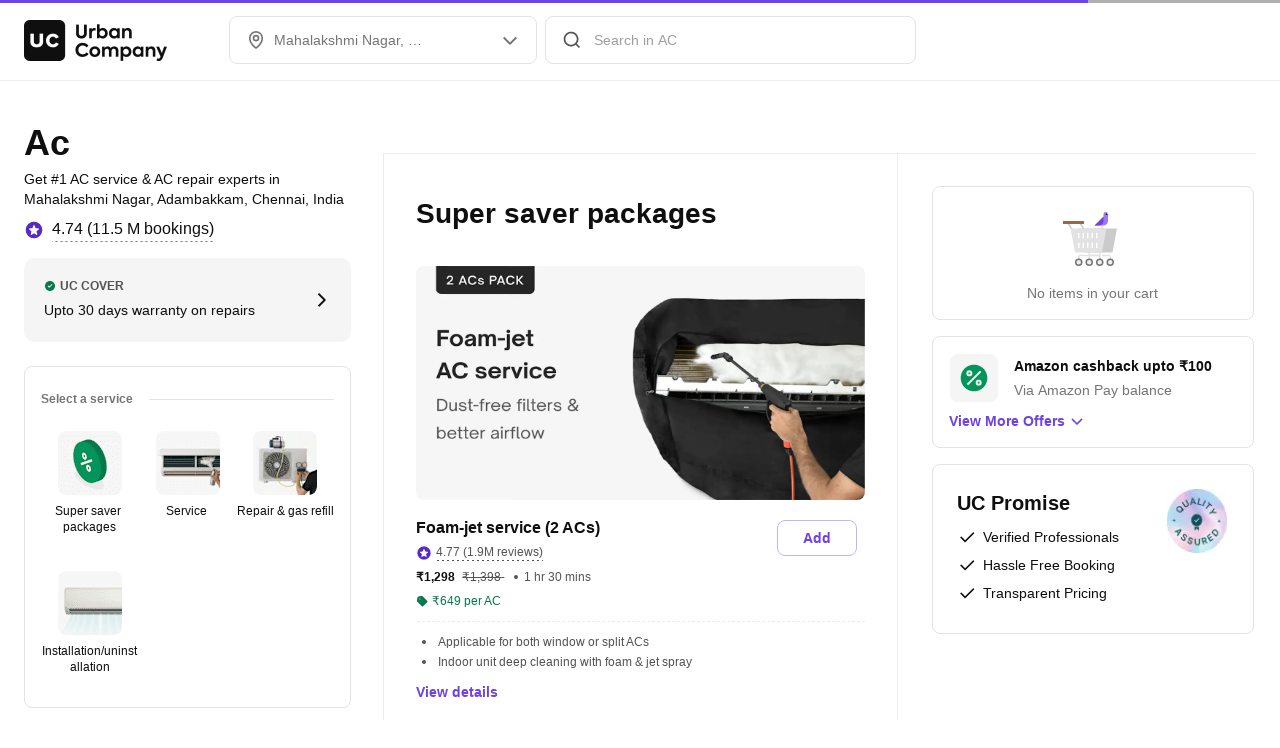

--- FILE ---
content_type: application/javascript
request_url: https://static.urbanclap.com/dist-product-web/client/vendor-react-f5cb1e7123e9514ef7d4.js
body_size: 103737
content:
/*! For license information please see vendor-react-f5cb1e7123e9514ef7d4.js.LICENSE.txt */
(self.__LOADABLE_LOADED_CHUNKS__=self.__LOADABLE_LOADED_CHUNKS__||[]).push([[59967],{28424:(e,t,n)=>{"use strict";n.d(t,{$:()=>V,A:()=>A,B:()=>O,C:()=>N,D:()=>m,E:()=>b,F:()=>L,G:()=>H,H:()=>l,J:()=>j,L:()=>$,M:()=>Y,N:()=>K,O:()=>Q,P:()=>_,R:()=>R,S:()=>z,T:()=>C,Z:()=>G,a:()=>M,a4:()=>X,b:()=>I,d:()=>D,e:()=>P,f:()=>F,g:()=>U,h:()=>B,i:()=>g,j:()=>k,k:()=>i,l:()=>x,m:()=>y,o:()=>d,p:()=>s,q:()=>v,r:()=>f,s:()=>E,t:()=>u,u:()=>c,v:()=>T,y:()=>S,z:()=>w});var r=n(63821),o=n(58168),a=n(21225),i=function(e){return function(){return true}}(),u=function(){},l=function(e){return e};"function"==typeof Symbol&&Symbol.asyncIterator&&Symbol.asyncIterator;var s=function(e,t){(0,o.A)(e,t),Object.getOwnPropertySymbols&&Object.getOwnPropertySymbols(t).forEach((function(n){e[n]=t[n]}))},c=function(e,t){var n;return(n=[]).concat.apply(n,t.map(e))};function f(e,t){var n=e.indexOf(t);n>=0&&e.splice(n,1)}function d(e){var t=!1;return function(){t||(t=!0,e())}}var p=function(e){throw e},h=function(e){return{value:e,done:!0}};function v(e,t,n){void 0===t&&(t=p),void 0===n&&(n="iterator");var r={meta:{name:n},next:e,throw:t,return:h,isSagaIterator:!0};return"undefined"!=typeof Symbol&&(r[Symbol.iterator]=function(){return r}),r}function m(e,t){var n=t.sagaStack;console.error(e),console.error(n)}var g=function(e){return new Error("\n  redux-saga: Error checking hooks detected an inconsistent state. This is likely a bug\n  in redux-saga code and not yours. Thanks for reporting this in the project's github repo.\n  Error: "+e+"\n")},y=function(e){return Array.apply(null,new Array(e))},b=function(e){return function(t){return e(Object.defineProperty(t,r.q8,{value:!0}))}},w=function(e){return e===r.a6},S=function(e){return e===r.nm},E=function(e){return w(e)||S(e)};function x(e,t){var n,r=Object.keys(e),o=r.length,i=0,l=(0,a.YO)(e)?y(o):{},s={};return r.forEach((function(e){var r=function(r,a){n||(a||E(r)?(t.cancel(),t(r,a)):(l[e]=r,++i===o&&(n=!0,t(l))))};r.cancel=u,s[e]=r})),t.cancel=function(){n||(n=!0,r.forEach((function(e){return s[e].cancel()})))},s}function k(e){return{name:e.name||"anonymous",location:T(e)}}function T(e){return e[r.x2]}function O(){for(var e=arguments.length,t=new Array(e),n=0;n<e;n++)t[n]=arguments[n];return 0===t.length?function(e){return e}:1===t.length?t[0]:t.reduce((function(e,t){return function(){return e(t.apply(void 0,arguments))}}))}var P=function(e){return function(e,t){void 0===e&&(e=10);var n=new Array(e),r=0,o=0,a=0,i=function(t){n[o]=t,o=(o+1)%e,r++},u=function(){if(0!=r){var t=n[a];return n[a]=null,r--,a=(a+1)%e,t}},l=function(){for(var e=[];r;)e.push(u());return e};return{isEmpty:function(){return 0==r},put:function(u){var s;if(r<e)i(u);else switch(t){case 1:throw new Error("Channel's Buffer overflow!");case 3:n[o]=u,a=o=(o+1)%e;break;case 4:s=2*e,n=l(),r=n.length,o=n.length,a=0,n.length=s,e=s,i(u)}},take:u,flush:l}}(e,4)},C="TAKE",_="PUT",A="ALL",R="RACE",N="CALL",M="CPS",L="FORK",j="JOIN",I="CANCEL",z="SELECT",D="ACTION_CHANNEL",F="CANCELLED",U="FLUSH",H="GET_CONTEXT",B="SET_CONTEXT",q=function(e,t){var n;return(n={})[r.IO]=!0,n.combinator=!1,n.type=e,n.payload=t,n};function $(e,t){return void 0===e&&(e="*"),(0,a.T1)(e)?((0,a.uQ)(t)&&console.warn("take(pattern) takes one argument but two were provided. Consider passing an array for listening to several action types"),q(C,{pattern:e})):(0,a.fD)(e)&&(0,a.uQ)(t)&&(0,a.T1)(t)?q(C,{channel:e,pattern:t}):(0,a.Ix)(e)?((0,a.uQ)(t)&&console.warn("take(channel) takes one argument but two were provided. Second argument is ignored."),q(C,{channel:e})):void 0}function G(e,t){return(0,a.vD)(t)&&(t=e,e=void 0),q(_,{channel:e,action:t})}function V(e){var t=q(A,e);return t.combinator=!0,t}function W(e,t){var n,r=null;return(0,a.Pc)(e)?n=e:((0,a.YO)(e)?(r=e[0],n=e[1]):(r=e.context,n=e.fn),r&&(0,a.Yj)(n)&&(0,a.Pc)(r[n])&&(n=r[n])),{context:r,fn:n,args:t}}function Q(e){for(var t=arguments.length,n=new Array(t>1?t-1:0),r=1;r<t;r++)n[r-1]=arguments[r];return q(N,W(e,n))}function Y(e){for(var t=arguments.length,n=new Array(t>1?t-1:0),r=1;r<t;r++)n[r-1]=arguments[r];return q(L,W(e,n))}function K(e){return void 0===e&&(e=r.Pe),q(I,e)}function X(e){void 0===e&&(e=l);for(var t=arguments.length,n=new Array(t>1?t-1:0),r=1;r<t;r++)n[r-1]=arguments[r];return q(z,{selector:e,args:n})}},85118:(e,t,n)=>{"use strict";n.d(t,{Lt:()=>o.a4,Q7:()=>o.$,T1:()=>o.O,jP:()=>f,p8:()=>d,yJ:()=>o.Z});var r=n(21225),o=n(28424),a=function(e){return{done:!0,value:e}},i={};function u(e){return(0,r.Ix)(e)?"channel":(0,r.mr)(e)?String(e):(0,r.Pc)(e)?e.name:String(e)}function l(e,t,n){var r,u,l,s=t;function c(t,n){if(s===i)return a(t);if(n&&!u)throw s=i,n;r&&r(t);var o=n?e[u](n):e[s]();return s=o.nextState,l=o.effect,r=o.stateUpdater,u=o.errorState,s===i?a(t):l}return(0,o.q)(c,(function(e){return c(null,e)}),n)}function s(e,t){for(var n=arguments.length,r=new Array(n>2?n-2:0),a=2;a<n;a++)r[a-2]=arguments[a];var i,s={done:!1,value:(0,o.L)(e)},c=function(e){return i=e};return l({q1:function(){return{nextState:"q2",effect:s,stateUpdater:c}},q2:function(){return{nextState:"q1",effect:(e=i,{done:!1,value:o.M.apply(void 0,[t].concat(r,[e]))})};var e}},"q1","takeEvery("+u(e)+", "+t.name+")")}function c(e,t){for(var n=arguments.length,r=new Array(n>2?n-2:0),a=2;a<n;a++)r[a-2]=arguments[a];var i,s,c={done:!1,value:(0,o.L)(e)},f=function(e){return{done:!1,value:o.M.apply(void 0,[t].concat(r,[e]))}},d=function(e){return{done:!1,value:(0,o.N)(e)}},p=function(e){return i=e},h=function(e){return s=e};return l({q1:function(){return{nextState:"q2",effect:c,stateUpdater:h}},q2:function(){return i?{nextState:"q3",effect:d(i)}:{nextState:"q1",effect:f(s),stateUpdater:p}},q3:function(){return{nextState:"q1",effect:f(s),stateUpdater:p}}},"q1","takeLatest("+u(e)+", "+t.name+")")}function f(e,t){for(var n=arguments.length,r=new Array(n>2?n-2:0),a=2;a<n;a++)r[a-2]=arguments[a];return o.M.apply(void 0,[s,e,t].concat(r))}function d(e,t){for(var n=arguments.length,r=new Array(n>2?n-2:0),a=2;a<n;a++)r[a-2]=arguments[a];return o.M.apply(void 0,[c,e,t].concat(r))}},21225:(e,t,n)=>{"use strict";n.d(t,{HR:()=>h,Ix:()=>d,Pc:()=>i,T1:()=>f,YO:()=>l,Yj:()=>u,fD:()=>v,iv:()=>s,lJ:()=>c,mr:()=>p,uQ:()=>a,vD:()=>o});var r=n(63821),o=function(e){return null==e},a=function(e){return null!=e},i=function(e){return"function"==typeof e},u=function(e){return"string"==typeof e},l=Array.isArray,s=function(e){return e&&i(e.then)},c=function(e){return e&&i(e.next)&&i(e.throw)},f=function e(t){return t&&(u(t)||h(t)||i(t)||l(t)&&t.every(e))},d=function(e){return e&&i(e.take)&&i(e.close)},p=function(e){return i(e)&&e.hasOwnProperty("toString")},h=function(e){return Boolean(e)&&"function"==typeof Symbol&&e.constructor===Symbol&&e!==Symbol.prototype},v=function(e){return d(e)&&e[r.Xl]}},63821:(e,t,n)=>{"use strict";n.d(t,{E_:()=>u,IO:()=>i,Pe:()=>c,Xl:()=>l,a6:()=>p,bO:()=>o,nm:()=>d,q8:()=>s,wn:()=>f,x2:()=>h,x7:()=>a});var r=function(e){return"@@redux-saga/"+e},o=r("CANCEL_PROMISE"),a=r("CHANNEL_END"),i=r("IO"),u=r("MATCH"),l=r("MULTICAST"),s=r("SAGA_ACTION"),c=r("SELF_CANCELLATION"),f=r("TASK"),d=r("TASK_CANCEL"),p=r("TERMINATE"),h=r("LOCATION")},91862:(e,t,n)=>{"use strict";e.exports.encode=function(e){return n.g.btoa(e)},e.exports.decode=function(e){return n.g.atob(e)}},35734:(e,t,n)=>{"use strict";const r=n(15251),o=n(97930),a=n(31192);e.exports.Client=r,e.exports.xml=o,e.exports.jid=a},15251:(e,t,n)=>{"use strict";const r=n(63073);class o extends r{constructor(e){super(e),this.transports=[]}send(e,...t){return this.Transport.prototype.send.call(this,e,...t)}_findTransport(e){return this.transports.find((t=>{try{return void 0!==t.prototype.socketParameters(e)}catch(e){return!1}}))}connect(e){const t=this._findTransport(e);if(!t)throw new Error("No compatible connection method found.");return this.Transport=t,this.Socket=t.prototype.Socket,this.Parser=t.prototype.Parser,super.connect(e)}socketParameters(...e){return this.Transport.prototype.socketParameters(...e)}header(...e){return this.Transport.prototype.header(...e)}headerElement(...e){return this.Transport.prototype.headerElement(...e)}footer(...e){return this.Transport.prototype.footer(...e)}footerElement(...e){return this.Transport.prototype.footerElement(...e)}}o.prototype.NS="jabber:client",e.exports=o},42202:(e,t,n)=>{"use strict";const{xml:r,jid:o,Client:a}=n(35734),i=n(25150),u=n(76826),l=n(73312),s=n(15013),c=n(43323),f=n(63812),d=n(80353),p=n(47127),h=n(57802),v=n(90145),m=n(29717),g=n(22575),y=n(17718),b=n(24767);e.exports._n=r,e.exports.Sn=function(e={}){const{resource:t,credentials:n,username:r,password:o,...w}=e,{domain:S,service:E}=w;!S&&E&&(w.domain=i(E));const x=new a(w),k=u({entity:x}),T=l({entity:x}),O=s({entity:x}),P=c({middleware:O}),C=f({middleware:O,entity:x}),_=d({middleware:O,entity:x}),A=p({entity:x}),R=h({streamFeatures:P},n||{username:r,password:o}),N=g({streamFeatures:P,entity:x,middleware:O}),M=v({iqCaller:C,streamFeatures:P},t),L=m({iqCaller:C,streamFeatures:P}),j=Object.entries({plain:b,anonymous:y}).map((([e,t])=>({[e]:t(R)})));return Object.assign(x,{entity:x,reconnect:k,websocket:T,middleware:O,streamFeatures:P,iqCaller:C,iqCallee:_,resolve:A,sasl:R,resourceBinding:M,sessionEstablishment:L,streamManagement:N,mechanisms:j})}},25150:e=>{"use strict";e.exports=function(e){return(e.split("://")[1]||e).split(":")[0].split("/")[0]}},63073:(e,t,n)=>{"use strict";const{EventEmitter:r,promise:o}=n(93572),a=n(31192),i=n(97930),u=n(3611),{parseHost:l,parseService:s}=n(21473);class c extends r{constructor(e={}){super(),this.jid=null,this.timeout=2e3,this.options=e,this.socketListeners=Object.create(null),this.parserListeners=Object.create(null),this.status="offline",this.socket=null,this.parser=null,this.root=null}_reset(){this.jid=null,this.status="offline",this._detachSocket(),this._detachParser()}async _streamError(e,t){try{await this.send(i("stream:error",{},[i(e,{xmlns:"urn:ietf:params:xml:ns:xmpp-streams"},t)]))}catch(e){}return this._end()}_onData(e){const t=e.toString("utf8");this.emit("input",t),this.parser.write(t)}_onParserError(e){this._streamError("bad-format"),this._detachParser(),this.emit("error",e)}_attachSocket(e){const t=this.socket=e,n=this.socketListeners;n.data=this._onData.bind(this),n.close=(e,t)=>{this._reset(),this._status("disconnect",{clean:!e,event:t})},n.connect=()=>{this._status("connect")},n.error=e=>{this.emit("error",e)},t.on("close",n.close),t.on("data",n.data),t.on("error",n.error),t.on("connect",n.connect)}_detachSocket(){const{socketListeners:e,socket:t}=this;return Object.getOwnPropertyNames(e).forEach((n=>{t.removeListener(n,e[n]),delete e[n]})),this.socket=null,t}_onElement(e){const t=e.is("error","http://etherx.jabber.org/streams");t&&this._onStreamError(e),this.emit("element",e),this.emit(this.isStanza(e)?"stanza":"nonza",e),t&&this._end()}_onStreamError(e){const t=u.fromElement(e);if("see-other-host"===t.condition)return this._onSeeOtherHost(t);this.emit("error",t)}async _onSeeOtherHost(e){const{protocol:t}=s(this.options.service),n=e.element.getChildText("see-other-host"),{port:r}=l(n);let a;a=r?`${t||"xmpp:"}//${n}`:(t?`${t}//`:"")+n;try{await o(this,"disconnect");const{domain:e,lang:t}=this.options;await this.connect(a),await this.open({domain:e,lang:t})}catch(e){this.emit("error",e)}}_attachParser(e){const t=this.parser=e,n=this.parserListeners;n.element=this._onElement.bind(this),n.error=this._onParserError.bind(this),n.end=e=>{this._detachParser(),this._status("close",e)},n.start=e=>{this._status("open",e)},t.on("error",n.error),t.on("element",n.element),t.on("end",n.end),t.on("start",n.start)}_detachParser(){const e=this.parserListeners;Object.getOwnPropertyNames(e).forEach((t=>{this.parser.removeListener(t,e[t]),delete e[t]})),this.parser=null}_jid(e){return this.jid=a(e),this.jid}_status(e,...t){this.status=e,this.emit("status",e,...t),this.emit(e,...t)}async _end(){let e;try{e=await this.close()}catch(e){}try{await this.disconnect()}catch(e){}return e}async start(){if("offline"!==this.status)throw new Error("Connection is not offline");const{service:e,domain:t,lang:n}=this.options;await this.connect(e);const r=o(this,"online");return await this.open({domain:t,lang:n}),r}async connect(e){this._status("connecting",e);const t=new this.Socket;return this._attachSocket(t),t.connect(this.socketParameters(e)),o(t,"connect")}async disconnect(e=this.timeout){this.socket&&this._status("disconnecting"),this.socket.end(),await o(this.socket,"close","error",e)}async open(e){this._status("opening"),"string"==typeof e&&(e={domain:e});const{domain:t,lang:n,timeout:r=this.timeout}=e,a=this.headerElement();return a.attrs.to=t,a.attrs["xml:lang"]=n,this.root=a,this._attachParser(new this.Parser),await this.write(this.header(a)),o(this,"open","error",r)}async stop(){const e=await this._end();return"offline"!==this.status&&this._status("offline",e),e}async close(e=this.timeout){const t=Promise.all([o(this.parser,"end","error",e),this.write(this.footer(this.footerElement()))]);this.parser&&this.socket&&this._status("closing");const[n]=await t;return this.root=null,n}async restart(){this._detachParser();const{domain:e,lang:t}=this.options;return this.open({domain:e,lang:t})}async send(e){e.parent=this.root,this.emit("outgoing",e),await this.write(e),this.emit("send",e)}sendReceive(e,t=this.timeout){return Promise.all([this.send(e),o(this,"element","error",t)]).then((([,e])=>e))}write(e){return new Promise(((t,n)=>{if("closing"===this.status)return void n(new Error("Connection is closing"));const r=e.toString("utf8");this.socket.write(r,(e=>{if(e)return n(e);this.emit("output",r),t()}))}))}isStanza(e){const{name:t}=e;return"iq"===t||"message"===t||"presence"===t}isNonza(e){return!this.isStanza(e)}header(e){return e.toString()}headerElement(){return new i.Element("",{version:"1.0",xmlns:this.NS})}footer(e){return e.toString()}footerElement(){}socketParameters(){}}c.prototype.NS="",c.prototype.Socket=null,c.prototype.Parser=null,e.exports=c},3611:(e,t,n)=>{"use strict";const r=n(32649);e.exports=class extends r{constructor(...e){super(...e),this.name="StreamError"}}},21473:e=>{"use strict";function t(e){let{port:t,hostname:n,protocol:r}=new URL(e);return"[::1]"===n&&(n="::1"),{port:t,hostname:n,protocol:r}}function n(e){const{port:n,hostname:r}=t(`http://${e}`);return{port:n,hostname:r}}Object.assign(e.exports,{parseURI:t,parseHost:n,parseService:function(e){return e.includes("://")?t(e):n(e)}})},32649:e=>{"use strict";class t extends Error{constructor(e,t,n){super(e+(t?` - ${t}`:"")),this.name="XMPPError",this.condition=e,this.text=t,this.application=n}static fromElement(e){const[t,n,r]=e.children;let o,a;n&&(n.is("text")?o=n:n&&(a=n),r&&(a=r));const i=new this(t.name,o?o.text():"",a);return i.element=e,i}}e.exports=t},93572:(e,t,n)=>{"use strict";const r=n(35407),o=n(69639),a=n(26585),i=n(7989),u=n(37007),l=n(14845);t.EventEmitter=u,t.timeout=r,t.delay=o,t.TimeoutError=a,t.promise=i,t.Deferred=l},14845:e=>{"use strict";e.exports=function(){this.promise=new Promise(((e,t)=>{this.resolve=e,this.reject=t}))}},26585:e=>{"use strict";e.exports=class extends Error{constructor(e){super(e),this.name="TimeoutError"}}},69639:e=>{"use strict";e.exports=function(e){let t;const n=new Promise((n=>{t=setTimeout(n,e)}));return n.timeout=t,n}},7989:(e,t,n)=>{"use strict";const r=n(26585);e.exports=function(e,t,n="error",o){return new Promise(((a,i)=>{let u;const l=()=>{clearTimeout(u),e.removeListener(t,c),e.removeListener(n,s)};function s(e){i(e),l()}function c(e){a(e),l()}e.once(t,c),n&&e.once(n,s),o&&(u=setTimeout((()=>{l(),i(new r)}),o))}))}},35407:(e,t,n)=>{"use strict";const r=n(26585),o=n(69639);e.exports=function(e,t){const n=o(t);return Promise.race([e.finally((function(){clearTimeout(n.timeout)})),n.then((()=>{throw new r}))])}},31208:e=>{"use strict";e.exports=function(){let e;for(;!e;)e=Math.random().toString(36).slice(2,12);return e}},80353:(e,t,n)=>{"use strict";const r=n(97930),o="urn:ietf:params:xml:ns:xmpp-stanzas";function a({stanza:e}){return r("iq",{to:e.attrs.from,from:e.attrs.to,id:e.attrs.id})}function i(e,t,n){const r=a(e);return r.attrs.type="error",n&&r.append(n),r.append(t),r}function u(e,t){return r("error",{type:e},r(t,o))}function l(e,t,n,r){return function(o,a){return o.type!==e|!o.element||!o.element.is(n,t)?a():r(o,a)}}e.exports=function({middleware:e,entity:t}){return e.use(function(e){return async function(t,n){if(!function({name:e,type:t}){return"iq"===e&&"error"!==t&&"result"!==t}(t))return n();const{stanza:o}=t,l=o.getChildElements(),[s]=l;if(!function({type:e},t,n){return("get"===e||"set"===e)&&1===t.length&&!!n}(t,l,s))return i(t,u("modify","bad-request"),s);let c;t.element=s;try{c=await n()}catch(t){e.emit("error",t),c=u("cancel","internal-server-error")}return c||(c=u("cancel","service-unavailable")),c instanceof r.Element&&c.is("error")?i(t,c,s):function(e,t){const n=a(e);return n.attrs.type="result",t&&n.append(t),n}(t,c instanceof r.Element?c:void 0)}}(t)),{get(t,n,r){e.use(l("get",t,n,r))},set(t,n,r){e.use(l("set",t,n,r))}}}},63812:(e,t,n)=>{"use strict";const r=n(31208),o=n(16808),{Deferred:a}=n(93572),i=n(93572).timeout,u=n(97930);class l{constructor({entity:e,middleware:t}){this.handlers=new Map,this.entity=e,this.middleware=t}start(){this.middleware.use(this._route.bind(this))}_route({type:e,name:t,id:n,stanza:r},a){if(!function({name:e,type:t}){return"iq"===e&&("error"===t||"result"===t)}({name:t,type:e}))return a();const i=this.handlers.get(n);if(!i)return a();"error"===e?i.reject(o.fromElement(r.getChild("error"))):i.resolve(r),this.handlers.delete(n)}async request(e,t=3e4){e.attrs.id||(e.attrs.id=r());const n=new a;this.handlers.set(e.attrs.id,n);try{await this.entity.send(e),await i(n.promise,t)}catch(t){throw this.handlers.delete(e.attrs.id),t}return n.promise}_childRequest(e,t,n,...r){const{name:o}=t,{xmlns:a}=t.attrs;return this.request(u("iq",{type:e,to:n},t),...r).then((e=>e.getChild(o,a)))}async get(...e){return this._childRequest("get",...e)}async set(...e){return this._childRequest("set",...e)}}e.exports=function(...e){const t=new l(...e);return t.start(),t}},31192:(e,t,n)=>{"use strict";const r=n(73435),o=n(35294),a=n(51287);function i(...e){return e[1]||e[2]?new r(...e):a(...e)}(t=e.exports=i.bind()).jid=i,t.JID=r,t.equal=function(e,t){return e.equals(t)},t.detectEscape=o.detect,t.escapeLocal=o.escape,t.unescapeLocal=o.unescape,t.parse=a},73435:(e,t,n)=>{"use strict";const r=n(35294);class o{constructor(e,t,n){if("string"!=typeof t||!t)throw new TypeError("Invalid domain.");this.setDomain(t),this.setLocal("string"==typeof e?e:""),this.setResource("string"==typeof n?n:"")}[Symbol.toPrimitive](e){return"number"===e?NaN:this.toString()}toString(e){let t=this._domain;return this._local&&(t=this.getLocal(e)+"@"+t),this._resource&&(t=t+"/"+this._resource),t}bare(){return this._resource?new o(this._local,this._domain,null):this}equals(e){return this._local===e._local&&this._domain===e._domain&&this._resource===e._resource}setLocal(e,t){return(t=t||r.detect(e))&&(e=r.escape(e)),this._local=e&&e.toLowerCase(),this}getLocal(e){let t=null;return t=(e=e||!1)?r.unescape(this._local):this._local,t}setDomain(e){return this._domain=e.toLowerCase(),this}getDomain(){return this._domain}setResource(e){return this._resource=e,this}getResource(){return this._resource}}Object.defineProperty(o.prototype,"local",{get:o.prototype.getLocal,set:o.prototype.setLocal}),Object.defineProperty(o.prototype,"domain",{get:o.prototype.getDomain,set:o.prototype.setDomain}),Object.defineProperty(o.prototype,"resource",{get:o.prototype.getResource,set:o.prototype.setResource}),e.exports=o},35294:e=>{"use strict";e.exports.detect=function(e){return!!e&&-1!==e.replace(/\\20/g,"").replace(/\\22/g,"").replace(/\\26/g,"").replace(/\\27/g,"").replace(/\\2f/g,"").replace(/\\3a/g,"").replace(/\\3c/g,"").replace(/\\3e/g,"").replace(/\\40/g,"").replace(/\\5c/g,"").search(/\\| |"|&|'|\/|:|<|>|@/g)},e.exports.escape=function(e){return null===e?null:e.replace(/^\s+|\s+$/g,"").replace(/\\/g,"\\5c").replace(/ /g,"\\20").replace(/"/g,"\\22").replace(/&/g,"\\26").replace(/'/g,"\\27").replace(/\//g,"\\2f").replace(/:/g,"\\3a").replace(/</g,"\\3c").replace(/>/g,"\\3e").replace(/@/g,"\\40").replace(/\3a/g,"c3a")},e.exports.unescape=function(e){return null===e?null:e.replace(/\\20/g," ").replace(/\\22/g,'"').replace(/\\26/g,"&").replace(/\\27/g,"'").replace(/\\2f/g,"/").replace(/\\3a/g,":").replace(/\\3c/g,"<").replace(/\\3e/g,">").replace(/\\40/g,"@").replace(/\\5c/g,"\\")}},51287:(e,t,n)=>{"use strict";const r=n(73435);e.exports=function(e){let t,n;const o=e.indexOf("/");-1!==o&&(n=e.slice(o+1),e=e.slice(0,o));const a=e.indexOf("@");return-1!==a&&(t=e.slice(0,a),e=e.slice(a+1)),new r(t,e,n)}},15013:(e,t,n)=>{"use strict";const r=n(68287),o=n(46210),a=n(31600);function i(e,t,n){return function(o){const a=new n(e,o);return r(t)(a)}}function u(e){return function(t,n){n().then((t=>t&&e.send(t))).catch((t=>e.emit("error",t)))}}e.exports=function({entity:e}){const t=[u(e)],n=[],r=i(e,t,o),l=i(e,n,a);return e.on("element",r),e.hookOutgoing=l,{use:e=>(t.push(e),e),filter:e=>(n.push(e),e)}}},1354:e=>{"use strict";e.exports=class{constructor(e,t){this.stanza=t,this.entity=e;const{name:n,attrs:r}=t,{type:o,id:a}=r;this.name=n,this.id=a||"",this.type="message"===n?o||"normal":"presence"===n?o||"available":o||"",this.from=null,this.to=null,this.local="",this.domain="",this.resource=""}}},46210:(e,t,n)=>{"use strict";const r=n(1354),o=n(31192);e.exports=class extends r{constructor(e,t){super(e,t);const{jid:n,domain:r}=e,a=t.attrs.to||n&&n.toString(),i=t.attrs.from||r;a&&(this.to=new o(a)),i&&(this.from=new o(i),this.local=this.from.local,this.domain=this.from.domain,this.resource=this.from.resource)}}},31600:(e,t,n)=>{"use strict";const r=n(1354),o=n(31192);e.exports=class extends r{constructor(e,t){super(e,t);const{jid:n,domain:r}=e,a=t.attrs.from||n&&n.toString(),i=t.attrs.to||r;a&&(this.from=new o(a)),i&&(this.to=new o(i),this.local=this.to.local,this.domain=this.to.domain,this.resource=this.to.resource)}}},16808:(e,t,n)=>{"use strict";const r=n(32649);e.exports=class extends r{constructor(e,t,n,r){super(e,t,n),this.type=r,this.name="StanzaError"}static fromElement(e){const t=super.fromElement(e);return t.type=e.attrs.type,t}}},76826:(e,t,n)=>{"use strict";const{EventEmitter:r}=n(93572);class o extends r{constructor(e){super(),this.delay=1e3,this.entity=e,this._timeout=null}scheduleReconnect(){const{entity:e,delay:t,_timeout:n}=this;clearTimeout(n),this._timeout=setTimeout((async()=>{if("disconnect"===e.status)try{await this.reconnect()}catch(e){}}),t)}async reconnect(){const{entity:e}=this;this.emit("reconnecting");const{service:t,domain:n,lang:r}=e.options;await e.connect(t),await e.open({domain:n,lang:r}),this.emit("reconnected")}start(){const{entity:e}=this,t={};t.disconnect=()=>{this.scheduleReconnect()},this.listeners=t,e.on("disconnect",t.disconnect)}stop(){const{entity:e,listeners:t,_timeout:n}=this;e.removeListener("disconnect",t.disconnect),clearTimeout(n)}}e.exports=function({entity:e}){const t=new o(e);return t.start(),t}},47127:(e,t,n)=>{"use strict";const r=n(16119),{promise:o}=n(93572);async function a(e,t){if(0===t.length)throw new Error("Couldn't connect");const n=t.shift(),r=e._findTransport(n);if(!r)return a(e,t);e._status("connecting",n);const i=r.prototype.socketParameters(n),u=new r.prototype.Socket;try{u.connect(i),await o(u,"connect")}catch(n){return a(e,t)}e._attachSocket(u),u.emit("connect"),e.Transport=r,e.Socket=r.prototype.Socket,e.Parser=r.prototype.Parser}e.exports=function({entity:e}){const t=e.connect;e.connect=async function(n){if(!n||n.match(/:\/\//))return t.call(this,n);const o=function(e,t){return t.filter((t=>e._findTransport(t)))}(e,await async function(e){return[...new Set((await r(e,{srv:[{service:"xmpps-client",protocol:"tcp"},{service:"xmpp-client",protocol:"tcp"}]})).map((e=>e.uri)))]}(n));if(0===o.length)throw new Error("No compatible transport found.");try{await a(e,o)}catch(t){throw e._reset(),e._status("disconnect"),t}}}},68096:e=>{"use strict";function t(e){return e.startsWith("https")||e.startsWith("wss")}e.exports.U=function(e,n){let r,o;return r=t(e.uri)&&!t(n.uri)?-1:!t(e.uri)&&t(n.uri)?1:0,0!==r?r:(o=e.method===n.method?0:"websocket"===e.method?-1:"websocket"===n.method?1:"xbosh"===e.method?-1:"xbosh"===n.method?1:"httppoll"===e.method?-1:"httppoll"===n.method?1:0,0!==o?o:0)}},40163:(e,t,n)=>{"use strict";const r=n.g.fetch||n(89870),o=n(23837),a=n(68096).U;e.exports.resolve=function(e){return r(`https://${e}/.well-known/host-meta`).then((e=>e.text())).then((e=>o(e).getChildren("Link").filter((e=>["urn:xmpp:alt-connections:websocket","urn:xmpp:alt-connections:httppoll","urn:xmpp:alt-connections:xbosh"].includes(e.attrs.rel))).map((({attrs:e})=>({rel:e.rel,href:e.href,method:e.rel.split(":").pop(),uri:e.href}))).sort(a))).catch((()=>[]))}},16119:(e,t,n)=>{"use strict";const r=n(52969),o=n(40163);e.exports=function(...e){return Promise.all([r.resolve?r.resolve(...e):Promise.resolve([]),o.resolve(...e)]).then((([e,t])=>e.concat(t)))},r.resolve&&(e.exports.dns=r),e.exports.http=o},90145:(e,t,n)=>{"use strict";const r=n(97930),o="urn:ietf:params:xml:ns:xmpp-bind";async function a(e,t,n){const a=await t.set(function(e){return r("bind",{xmlns:o},e&&r("resource",{},e))}(n)),i=a.getChildText("jid");return e._jid(i),i}e.exports=function({streamFeatures:e,iqCaller:t},n){e.use("bind",o,function({iqCaller:e},t){return async function({entity:n},r){"function"==typeof t?await t((t=>a(n,e,t))):await a(n,e,t),r()}}({iqCaller:t},n))}},17718:(e,t,n)=>{"use strict";const r=n(63481);e.exports=function(e){e.use(r)}},24767:(e,t,n)=>{"use strict";const r=n(61978);e.exports=function(e){e.use(r)}},57802:(e,t,n)=>{"use strict";const{encode:r,decode:o}=n(91862),a=n(50401),i=n(97930),u=n(45591),l="urn:ietf:params:xml:ns:xmpp-sasl";async function s(e,t,n,u){const s=e.create([n]);if(!s)throw new Error("No compatible mechanism");const{domain:c}=t.options,f={username:null,password:null,server:c,host:c,realm:c,serviceType:"xmpp",serviceName:c,...u};return new Promise(((e,n)=>{const u=c=>{if(c.attrs.xmlns===l)if("challenge"!==c.name)"failure"===c.name?n(a.fromElement(c)):"success"===c.name&&e(),t.removeListener("nonza",u);else{s.challenge(o(c.text()));const e=s.response(f);t.send(i("response",{xmlns:l,mechanism:s.name},"string"==typeof e?r(e):""))}};t.on("nonza",u),s.clientFirst&&t.send(i("auth",{xmlns:l,mechanism:s.name},r(s.response(f))))}))}e.exports=function({streamFeatures:e},t){const n=new u;return e.use("mechanisms",l,(async({stanza:e,entity:r})=>{const o=e.getChild("mechanisms",l).children.map((e=>e.text())),a=n._mechs.map((({name:e})=>e)).filter((e=>o.includes(e)));let i=a[0];"function"==typeof t?await t((e=>s(n,r,i,e)),i):(t.username||t.password||(i="ANONYMOUS"),await s(n,r,i,t)),await r.restart()})),{use:(...e)=>n.use(...e)}}},50401:(e,t,n)=>{"use strict";const r=n(32649);e.exports=class extends r{constructor(...e){super(...e),this.name="SASLError"}}},29717:(e,t,n)=>{"use strict";const r=n(97930),o="urn:ietf:params:xml:ns:xmpp-session";e.exports=function({iqCaller:e,streamFeatures:t}){t.use("session",o,(async(t,n,a)=>(a.getChild("optional")||await e.set(r("session",o)),n())))}},43323:(e,t,n)=>{"use strict";const r=n(27342);e.exports=function({middleware:e}){return e.use(r()),{use:function(t,n,r){return e.use(((e,o)=>{const{stanza:a}=e;if(!a.is("features","http://etherx.jabber.org/streams"))return o();const i=a.getChild(t,n);return i?r(e,o,i):o()}))}}}},27342:e=>{"use strict";e.exports=function(){return async function({stanza:e,entity:t},n){if(!e.is("features","http://etherx.jabber.org/streams"))return n();!await n()&&t.jid&&t._status("online",t.jid)}}},22575:(e,t,n)=>{"use strict";const r=n(97930),o="urn:xmpp:sm:3";e.exports=function({streamFeatures:e,entity:t,middleware:n}){let a=null;const i={allowResume:!0,preferredMaximum:null,enabled:!1,id:"",outbound:0,inbound:0,max:null};return t.on("online",(e=>{a=e,i.outbound=0,i.inbound=0})),t.on("offline",(()=>{i.outbound=0,i.inbound=0,i.enabled=!1,i.id=""})),n.use(((e,n)=>{const{stanza:a}=e;return["presence","message","iq"].includes(a.name)?i.inbound+=1:a.is("r",o)?t.send(r("a",{xmlns:o,h:i.inbound})).catch((()=>{})):a.is("a",o)&&(i.outbound=a.attrs.h),n()})),e.use("sm",o,(async(e,n)=>{if(i.id)try{return await async function(e,t,n){const a=await e.sendReceive(r("resume",{xmlns:o,h:t,previd:n}));if(!a.is("resumed",o))throw a;return a}(t,i.inbound,i.id),i.enabled=!0,t.jid=a,t.status="online",!0}catch(e){i.id="",i.enabled=!1,i.outbound=0}await n();const u=async function(e,t,n){return e.send(r("enable",{xmlns:o,max:n,resume:t?"true":void 0})),new Promise(((t,n)=>{e.on("nonza",(function r(a){if(a.is("enabled",o))t(a);else{if(!a.is("failed",o))return;n(a)}e.removeListener("nonza",r)}))}))}(t,i.allowResume,i.preferredMaximum);i.outbound=0;try{const e=await u;i.enabled=!0,i.id=e.attrs.id,i.max=e.attrs.max}catch(e){i.enabled=!1}i.inbound=0})),i}},73312:(e,t,n)=>{"use strict";const r=n(86174);e.exports=function({entity:e}){e.transports.push(r)}},86174:(e,t,n)=>{"use strict";const r=n(30047),o=n(63073),a=n(97930),i=n(29558),u="urn:ietf:params:xml:ns:xmpp-framing";class l extends o{send(e,...t){return!e.attrs.xmlns&&super.isStanza(e)&&(e.attrs.xmlns="jabber:client"),super.send(e,...t)}footerElement(){return new a.Element("close",{xmlns:u})}headerElement(){const e=super.headerElement();return e.name="open",e.attrs.xmlns=u,e}socketParameters(e){return e.match(/^wss?:\/\//)?e:void 0}}l.prototype.Socket=r,l.prototype.NS="jabber:client",l.prototype.Parser=i,e.exports=l},29558:(e,t,n)=>{"use strict";const{Parser:r,Element:o,XMLError:a}=n(97930);e.exports=class extends r{onStartElement(e,t){const n=new o(e,t),{cursor:r}=this;r&&r.append(n),this.cursor=n}onEndElement(e){const{cursor:t}=this;e===t.name?t.parent?this.cursor=t.parent:(t.is("open","urn:ietf:params:xml:ns:xmpp-framing")?this.emit("start",t):t.is("close","urn:ietf:params:xml:ns:xmpp-framing")?this.emit("end",t):this.emit("element",t),this.cursor=null):this.emit("error",new a(`${t.name} must be closed.`))}}},30047:(e,t,n)=>{"use strict";const r=n(80732),o=n.g.WebSocket||r,a=n(37007),i="ECONNERROR";e.exports=class extends a{constructor(){super(),this.listeners=Object.create(null)}connect(e){this.url=e,this._attachSocket(new o(e,["xmpp"]))}_attachSocket(e){const t=this.socket=e,{listeners:n}=this;n.open=()=>{this.emit("connect")},n.message=({data:e})=>this.emit("data",e),n.error=e=>{let{error:t}=e;t||(t=new Error(`WebSocket ${i} ${this.url}`),t.errno=i,t.code=i),t.event=e,t.url=this.url,this.emit("error",t)},n.close=e=>{this._detachSocket(),this.emit("close",!e.wasClean,e)},t.addEventListener("open",n.open),t.addEventListener("message",n.message),t.addEventListener("error",n.error),t.addEventListener("close",n.close)}_detachSocket(){delete this.url;const{socket:e,listeners:t}=this;Object.getOwnPropertyNames(t).forEach((n=>{e.removeEventListener(n,t[n]),delete t[n]})),delete this.socket}end(){this.socket.close()}write(e,t){o===r?this.socket.send(e,t):(this.socket.send(e),t())}}},97930:(e,t,n)=>{"use strict";const r=n(118),o=n(87858),a=n(54063),{escapeXML:i,unescapeXML:u,escapeXMLText:l,unescapeXMLText:s}=n(48712),c=n(32037);t=e.exports=function(...e){return r(...e)},Object.assign(t,{x:r,Element:o,Parser:a,escapeXML:i,unescapeXML:u,escapeXMLText:l,unescapeXMLText:s,XMLError:c})},87858:(e,t,n)=>{"use strict";const r=n(28775);e.exports=class extends r{setAttrs(e){"string"==typeof e?this.attrs.xmlns=e:e&&Object.keys(e).forEach((function(t){if("__source"===t||"__self"===t)return;const n=e[t];null!=n&&(this.attrs[t.toString()]=n.toString())}),this)}append(e){return(e=Array.isArray(e)?e:[e]).forEach((e=>{this.children.push(e),"object"==typeof e&&(e.parent=this)})),this}prepend(e){return(e=Array.isArray(e)?e:[e]).forEach((e=>{this.children.unshift(e),"object"==typeof e&&(e.parent=this)})),this}}},54063:(e,t,n)=>{"use strict";const r=n(39416),o=n(87858),a=n(37007),i=n(32037);class u extends a{constructor(){super();const e=new r;this.root=null,this.cursor=null,e.on("startElement",this.onStartElement.bind(this)),e.on("endElement",this.onEndElement.bind(this)),e.on("text",this.onText.bind(this)),this.parser=e}onStartElement(e,t){const n=new o(e,t),{root:r,cursor:a}=this;r?a!==r&&a.append(n):(this.root=n,this.emit("start",n)),this.cursor=n}onEndElement(e){const{root:t,cursor:n}=this;if(e===n.name){if(n!==t)return n.parent?void(this.cursor=n.parent):(n.parent=t,this.emit("element",n),void(this.cursor=t));this.emit("end",t)}else this.emit("error",new i(`${n.name} must be closed.`))}onText(e){const{cursor:t}=this;t?t.t(e):this.emit("error",new i(`${e} must be a child.`))}write(e){this.parser.write(e)}end(e){e&&this.parser.write(e)}}u.XMLError=i,e.exports=u},32037:e=>{"use strict";e.exports=class extends Error{constructor(...e){super(...e),this.name="XMLError"}}},23837:(e,t,n)=>{"use strict";const r=n(54063);e.exports=function(e){const t=new r;let n=null,o=null;if(t.on("start",(e=>{n=e})),t.on("element",(e=>{n.append(e)})),t.on("error",(e=>{o=e})),t.write(e),t.end(),o)throw o;return n}},118:(e,t,n)=>{"use strict";const r=n(87858);function o(e,t){!1!==t&&null!=t&&(t instanceof r?e.append(t):Array.isArray(t)?t.forEach((t=>o(e,t))):e.append(String(t)))}e.exports=function(e,t,...n){const a=new r(e,t);for(let e=0;e<n.length;e++)o(a,n[e]);return a}},72505:(e,t,n)=>{e.exports=n(18015)},35592:(e,t,n)=>{"use strict";var r=n(9516),o=n(7522),a=n(33948),i=n(79106),u=n(99615),l=n(62012),s=n(64202),c=n(47763),f=n(96987),d=n(31928);e.exports=function(e){return new Promise((function(t,n){var p,h=e.data,v=e.headers,m=e.responseType;function g(){e.cancelToken&&e.cancelToken.unsubscribe(p),e.signal&&e.signal.removeEventListener("abort",p)}r.isFormData(h)&&delete v["Content-Type"];var y=new XMLHttpRequest;if(e.auth){var b=e.auth.username||"",w=e.auth.password?unescape(encodeURIComponent(e.auth.password)):"";v.Authorization="Basic "+btoa(b+":"+w)}var S=u(e.baseURL,e.url);function E(){if(y){var r="getAllResponseHeaders"in y?l(y.getAllResponseHeaders()):null,a={data:m&&"text"!==m&&"json"!==m?y.response:y.responseText,status:y.status,statusText:y.statusText,headers:r,config:e,request:y};o((function(e){t(e),g()}),(function(e){n(e),g()}),a),y=null}}if(y.open(e.method.toUpperCase(),i(S,e.params,e.paramsSerializer),!0),y.timeout=e.timeout,"onloadend"in y?y.onloadend=E:y.onreadystatechange=function(){y&&4===y.readyState&&(0!==y.status||y.responseURL&&0===y.responseURL.indexOf("file:"))&&setTimeout(E)},y.onabort=function(){y&&(n(c("Request aborted",e,"ECONNABORTED",y)),y=null)},y.onerror=function(){n(c("Network Error",e,null,y)),y=null},y.ontimeout=function(){var t="timeout of "+e.timeout+"ms exceeded",r=e.transitional||f.transitional;e.timeoutErrorMessage&&(t=e.timeoutErrorMessage),n(c(t,e,r.clarifyTimeoutError?"ETIMEDOUT":"ECONNABORTED",y)),y=null},r.isStandardBrowserEnv()){var x=(e.withCredentials||s(S))&&e.xsrfCookieName?a.read(e.xsrfCookieName):void 0;x&&(v[e.xsrfHeaderName]=x)}"setRequestHeader"in y&&r.forEach(v,(function(e,t){void 0===h&&"content-type"===t.toLowerCase()?delete v[t]:y.setRequestHeader(t,e)})),r.isUndefined(e.withCredentials)||(y.withCredentials=!!e.withCredentials),m&&"json"!==m&&(y.responseType=e.responseType),"function"==typeof e.onDownloadProgress&&y.addEventListener("progress",e.onDownloadProgress),"function"==typeof e.onUploadProgress&&y.upload&&y.upload.addEventListener("progress",e.onUploadProgress),(e.cancelToken||e.signal)&&(p=function(e){y&&(n(!e||e&&e.type?new d("canceled"):e),y.abort(),y=null)},e.cancelToken&&e.cancelToken.subscribe(p),e.signal&&(e.signal.aborted?p():e.signal.addEventListener("abort",p))),h||(h=null),y.send(h)}))}},18015:(e,t,n)=>{"use strict";var r=n(9516),o=n(69012),a=n(35155),i=n(85343),u=function e(t){var n=new a(t),u=o(a.prototype.request,n);return r.extend(u,a.prototype,n),r.extend(u,n),u.create=function(n){return e(i(t,n))},u}(n(96987));u.Axios=a,u.Cancel=n(31928),u.CancelToken=n(3191),u.isCancel=n(93864),u.VERSION=n(49641).version,u.all=function(e){return Promise.all(e)},u.spread=n(17980),u.isAxiosError=n(45019),e.exports=u,e.exports.default=u},31928:e=>{"use strict";function t(e){this.message=e}t.prototype.toString=function(){return"Cancel"+(this.message?": "+this.message:"")},t.prototype.__CANCEL__=!0,e.exports=t},3191:(e,t,n)=>{"use strict";var r=n(31928);function o(e){if("function"!=typeof e)throw new TypeError("executor must be a function.");var t;this.promise=new Promise((function(e){t=e}));var n=this;this.promise.then((function(e){if(n._listeners){var t,r=n._listeners.length;for(t=0;t<r;t++)n._listeners[t](e);n._listeners=null}})),this.promise.then=function(e){var t,r=new Promise((function(e){n.subscribe(e),t=e})).then(e);return r.cancel=function(){n.unsubscribe(t)},r},e((function(e){n.reason||(n.reason=new r(e),t(n.reason))}))}o.prototype.throwIfRequested=function(){if(this.reason)throw this.reason},o.prototype.subscribe=function(e){this.reason?e(this.reason):this._listeners?this._listeners.push(e):this._listeners=[e]},o.prototype.unsubscribe=function(e){if(this._listeners){var t=this._listeners.indexOf(e);-1!==t&&this._listeners.splice(t,1)}},o.source=function(){var e;return{token:new o((function(t){e=t})),cancel:e}},e.exports=o},93864:e=>{"use strict";e.exports=function(e){return!(!e||!e.__CANCEL__)}},35155:(e,t,n)=>{"use strict";var r=n(9516),o=n(79106),a=n(83471),i=n(64490),u=n(85343),l=n(34841),s=l.validators;function c(e){this.defaults=e,this.interceptors={request:new a,response:new a}}c.prototype.request=function(e){"string"==typeof e?(e=arguments[1]||{}).url=arguments[0]:e=e||{},(e=u(this.defaults,e)).method?e.method=e.method.toLowerCase():this.defaults.method?e.method=this.defaults.method.toLowerCase():e.method="get";var t=e.transitional;void 0!==t&&l.assertOptions(t,{silentJSONParsing:s.transitional(s.boolean),forcedJSONParsing:s.transitional(s.boolean),clarifyTimeoutError:s.transitional(s.boolean)},!1);var n=[],r=!0;this.interceptors.request.forEach((function(t){"function"==typeof t.runWhen&&!1===t.runWhen(e)||(r=r&&t.synchronous,n.unshift(t.fulfilled,t.rejected))}));var o,a=[];if(this.interceptors.response.forEach((function(e){a.push(e.fulfilled,e.rejected)})),!r){var c=[i,void 0];for(Array.prototype.unshift.apply(c,n),c=c.concat(a),o=Promise.resolve(e);c.length;)o=o.then(c.shift(),c.shift());return o}for(var f=e;n.length;){var d=n.shift(),p=n.shift();try{f=d(f)}catch(e){p(e);break}}try{o=i(f)}catch(e){return Promise.reject(e)}for(;a.length;)o=o.then(a.shift(),a.shift());return o},c.prototype.getUri=function(e){return e=u(this.defaults,e),o(e.url,e.params,e.paramsSerializer).replace(/^\?/,"")},r.forEach(["delete","get","head","options"],(function(e){c.prototype[e]=function(t,n){return this.request(u(n||{},{method:e,url:t,data:(n||{}).data}))}})),r.forEach(["post","put","patch"],(function(e){c.prototype[e]=function(t,n,r){return this.request(u(r||{},{method:e,url:t,data:n}))}})),e.exports=c},83471:(e,t,n)=>{"use strict";var r=n(9516);function o(){this.handlers=[]}o.prototype.use=function(e,t,n){return this.handlers.push({fulfilled:e,rejected:t,synchronous:!!n&&n.synchronous,runWhen:n?n.runWhen:null}),this.handlers.length-1},o.prototype.eject=function(e){this.handlers[e]&&(this.handlers[e]=null)},o.prototype.forEach=function(e){r.forEach(this.handlers,(function(t){null!==t&&e(t)}))},e.exports=o},99615:(e,t,n)=>{"use strict";var r=n(29137),o=n(84680);e.exports=function(e,t){return e&&!r(t)?o(e,t):t}},47763:(e,t,n)=>{"use strict";var r=n(5449);e.exports=function(e,t,n,o,a){var i=new Error(e);return r(i,t,n,o,a)}},64490:(e,t,n)=>{"use strict";var r=n(9516),o=n(82881),a=n(93864),i=n(96987),u=n(31928);function l(e){if(e.cancelToken&&e.cancelToken.throwIfRequested(),e.signal&&e.signal.aborted)throw new u("canceled")}e.exports=function(e){return l(e),e.headers=e.headers||{},e.data=o.call(e,e.data,e.headers,e.transformRequest),e.headers=r.merge(e.headers.common||{},e.headers[e.method]||{},e.headers),r.forEach(["delete","get","head","post","put","patch","common"],(function(t){delete e.headers[t]})),(e.adapter||i.adapter)(e).then((function(t){return l(e),t.data=o.call(e,t.data,t.headers,e.transformResponse),t}),(function(t){return a(t)||(l(e),t&&t.response&&(t.response.data=o.call(e,t.response.data,t.response.headers,e.transformResponse))),Promise.reject(t)}))}},5449:e=>{"use strict";e.exports=function(e,t,n,r,o){return e.config=t,n&&(e.code=n),e.request=r,e.response=o,e.isAxiosError=!0,e.toJSON=function(){return{message:this.message,name:this.name,description:this.description,number:this.number,fileName:this.fileName,lineNumber:this.lineNumber,columnNumber:this.columnNumber,stack:this.stack,config:this.config,code:this.code,status:this.response&&this.response.status?this.response.status:null}},e}},85343:(e,t,n)=>{"use strict";var r=n(9516);e.exports=function(e,t){t=t||{};var n={};function o(e,t){return r.isPlainObject(e)&&r.isPlainObject(t)?r.merge(e,t):r.isPlainObject(t)?r.merge({},t):r.isArray(t)?t.slice():t}function a(n){return r.isUndefined(t[n])?r.isUndefined(e[n])?void 0:o(void 0,e[n]):o(e[n],t[n])}function i(e){if(!r.isUndefined(t[e]))return o(void 0,t[e])}function u(n){return r.isUndefined(t[n])?r.isUndefined(e[n])?void 0:o(void 0,e[n]):o(void 0,t[n])}function l(n){return n in t?o(e[n],t[n]):n in e?o(void 0,e[n]):void 0}var s={url:i,method:i,data:i,baseURL:u,transformRequest:u,transformResponse:u,paramsSerializer:u,timeout:u,timeoutMessage:u,withCredentials:u,adapter:u,responseType:u,xsrfCookieName:u,xsrfHeaderName:u,onUploadProgress:u,onDownloadProgress:u,decompress:u,maxContentLength:u,maxBodyLength:u,transport:u,httpAgent:u,httpsAgent:u,cancelToken:u,socketPath:u,responseEncoding:u,validateStatus:l};return r.forEach(Object.keys(e).concat(Object.keys(t)),(function(e){var t=s[e]||a,o=t(e);r.isUndefined(o)&&t!==l||(n[e]=o)})),n}},7522:(e,t,n)=>{"use strict";var r=n(47763);e.exports=function(e,t,n){var o=n.config.validateStatus;n.status&&o&&!o(n.status)?t(r("Request failed with status code "+n.status,n.config,null,n.request,n)):e(n)}},82881:(e,t,n)=>{"use strict";var r=n(9516),o=n(96987);e.exports=function(e,t,n){var a=this||o;return r.forEach(n,(function(n){e=n.call(a,e,t)})),e}},96987:(e,t,n)=>{"use strict";var r=n(9516),o=n(7018),a=n(5449),i={"Content-Type":"application/x-www-form-urlencoded"};function u(e,t){!r.isUndefined(e)&&r.isUndefined(e["Content-Type"])&&(e["Content-Type"]=t)}var l,s={transitional:{silentJSONParsing:!0,forcedJSONParsing:!0,clarifyTimeoutError:!1},adapter:(("undefined"!=typeof XMLHttpRequest||"undefined"!=typeof process&&"[object process]"===Object.prototype.toString.call(process))&&(l=n(35592)),l),transformRequest:[function(e,t){return o(t,"Accept"),o(t,"Content-Type"),r.isFormData(e)||r.isArrayBuffer(e)||r.isBuffer(e)||r.isStream(e)||r.isFile(e)||r.isBlob(e)?e:r.isArrayBufferView(e)?e.buffer:r.isURLSearchParams(e)?(u(t,"application/x-www-form-urlencoded;charset=utf-8"),e.toString()):r.isObject(e)||t&&"application/json"===t["Content-Type"]?(u(t,"application/json"),function(e,t,n){if(r.isString(e))try{return(0,JSON.parse)(e),r.trim(e)}catch(e){if("SyntaxError"!==e.name)throw e}return(0,JSON.stringify)(e)}(e)):e}],transformResponse:[function(e){var t=this.transitional||s.transitional,n=t&&t.silentJSONParsing,o=t&&t.forcedJSONParsing,i=!n&&"json"===this.responseType;if(i||o&&r.isString(e)&&e.length)try{return JSON.parse(e)}catch(e){if(i){if("SyntaxError"===e.name)throw a(e,this,"E_JSON_PARSE");throw e}}return e}],timeout:0,xsrfCookieName:"XSRF-TOKEN",xsrfHeaderName:"X-XSRF-TOKEN",maxContentLength:-1,maxBodyLength:-1,validateStatus:function(e){return e>=200&&e<300},headers:{common:{Accept:"application/json, text/plain, */*"}}};r.forEach(["delete","get","head"],(function(e){s.headers[e]={}})),r.forEach(["post","put","patch"],(function(e){s.headers[e]=r.merge(i)})),e.exports=s},49641:e=>{e.exports={version:"0.22.0"}},69012:e=>{"use strict";e.exports=function(e,t){return function(){for(var n=new Array(arguments.length),r=0;r<n.length;r++)n[r]=arguments[r];return e.apply(t,n)}}},79106:(e,t,n)=>{"use strict";var r=n(9516);function o(e){return encodeURIComponent(e).replace(/%3A/gi,":").replace(/%24/g,"$").replace(/%2C/gi,",").replace(/%20/g,"+").replace(/%5B/gi,"[").replace(/%5D/gi,"]")}e.exports=function(e,t,n){if(!t)return e;var a;if(n)a=n(t);else if(r.isURLSearchParams(t))a=t.toString();else{var i=[];r.forEach(t,(function(e,t){null!=e&&(r.isArray(e)?t+="[]":e=[e],r.forEach(e,(function(e){r.isDate(e)?e=e.toISOString():r.isObject(e)&&(e=JSON.stringify(e)),i.push(o(t)+"="+o(e))})))})),a=i.join("&")}if(a){var u=e.indexOf("#");-1!==u&&(e=e.slice(0,u)),e+=(-1===e.indexOf("?")?"?":"&")+a}return e}},84680:e=>{"use strict";e.exports=function(e,t){return t?e.replace(/\/+$/,"")+"/"+t.replace(/^\/+/,""):e}},33948:(e,t,n)=>{"use strict";var r=n(9516);e.exports=r.isStandardBrowserEnv()?{write:function(e,t,n,o,a,i){var u=[];u.push(e+"="+encodeURIComponent(t)),r.isNumber(n)&&u.push("expires="+new Date(n).toGMTString()),r.isString(o)&&u.push("path="+o),r.isString(a)&&u.push("domain="+a),!0===i&&u.push("secure"),document.cookie=u.join("; ")},read:function(e){var t=document.cookie.match(new RegExp("(^|;\\s*)("+e+")=([^;]*)"));return t?decodeURIComponent(t[3]):null},remove:function(e){this.write(e,"",Date.now()-864e5)}}:{write:function(){},read:function(){return null},remove:function(){}}},29137:e=>{"use strict";e.exports=function(e){return/^([a-z][a-z\d\+\-\.]*:)?\/\//i.test(e)}},45019:e=>{"use strict";e.exports=function(e){return"object"==typeof e&&!0===e.isAxiosError}},64202:(e,t,n)=>{"use strict";var r=n(9516);e.exports=r.isStandardBrowserEnv()?function(){var e,t=/(msie|trident)/i.test(navigator.userAgent),n=document.createElement("a");function o(e){var r=e;return t&&(n.setAttribute("href",r),r=n.href),n.setAttribute("href",r),{href:n.href,protocol:n.protocol?n.protocol.replace(/:$/,""):"",host:n.host,search:n.search?n.search.replace(/^\?/,""):"",hash:n.hash?n.hash.replace(/^#/,""):"",hostname:n.hostname,port:n.port,pathname:"/"===n.pathname.charAt(0)?n.pathname:"/"+n.pathname}}return e=o(window.location.href),function(t){var n=r.isString(t)?o(t):t;return n.protocol===e.protocol&&n.host===e.host}}():function(){return!0}},7018:(e,t,n)=>{"use strict";var r=n(9516);e.exports=function(e,t){r.forEach(e,(function(n,r){r!==t&&r.toUpperCase()===t.toUpperCase()&&(e[t]=n,delete e[r])}))}},62012:(e,t,n)=>{"use strict";var r=n(9516),o=["age","authorization","content-length","content-type","etag","expires","from","host","if-modified-since","if-unmodified-since","last-modified","location","max-forwards","proxy-authorization","referer","retry-after","user-agent"];e.exports=function(e){var t,n,a,i={};return e?(r.forEach(e.split("\n"),(function(e){if(a=e.indexOf(":"),t=r.trim(e.substr(0,a)).toLowerCase(),n=r.trim(e.substr(a+1)),t){if(i[t]&&o.indexOf(t)>=0)return;i[t]="set-cookie"===t?(i[t]?i[t]:[]).concat([n]):i[t]?i[t]+", "+n:n}})),i):i}},17980:e=>{"use strict";e.exports=function(e){return function(t){return e.apply(null,t)}}},34841:(e,t,n)=>{"use strict";var r=n(49641).version,o={};["object","boolean","number","function","string","symbol"].forEach((function(e,t){o[e]=function(n){return typeof n===e||"a"+(t<1?"n ":" ")+e}}));var a={};o.transitional=function(e,t,n){function o(e,t){return"[Axios v"+r+"] Transitional option '"+e+"'"+t+(n?". "+n:"")}return function(n,r,i){if(!1===e)throw new Error(o(r," has been removed"+(t?" in "+t:"")));return t&&!a[r]&&(a[r]=!0,console.warn(o(r," has been deprecated since v"+t+" and will be removed in the near future"))),!e||e(n,r,i)}},e.exports={assertOptions:function(e,t,n){if("object"!=typeof e)throw new TypeError("options must be an object");for(var r=Object.keys(e),o=r.length;o-- >0;){var a=r[o],i=t[a];if(i){var u=e[a],l=void 0===u||i(u,a,e);if(!0!==l)throw new TypeError("option "+a+" must be "+l)}else if(!0!==n)throw Error("Unknown option "+a)}},validators:o}},9516:(e,t,n)=>{"use strict";var r=n(69012),o=Object.prototype.toString;function a(e){return"[object Array]"===o.call(e)}function i(e){return void 0===e}function u(e){return null!==e&&"object"==typeof e}function l(e){if("[object Object]"!==o.call(e))return!1;var t=Object.getPrototypeOf(e);return null===t||t===Object.prototype}function s(e){return"[object Function]"===o.call(e)}function c(e,t){if(null!=e)if("object"!=typeof e&&(e=[e]),a(e))for(var n=0,r=e.length;n<r;n++)t.call(null,e[n],n,e);else for(var o in e)Object.prototype.hasOwnProperty.call(e,o)&&t.call(null,e[o],o,e)}e.exports={isArray:a,isArrayBuffer:function(e){return"[object ArrayBuffer]"===o.call(e)},isBuffer:function(e){return null!==e&&!i(e)&&null!==e.constructor&&!i(e.constructor)&&"function"==typeof e.constructor.isBuffer&&e.constructor.isBuffer(e)},isFormData:function(e){return"undefined"!=typeof FormData&&e instanceof FormData},isArrayBufferView:function(e){return"undefined"!=typeof ArrayBuffer&&ArrayBuffer.isView?ArrayBuffer.isView(e):e&&e.buffer&&e.buffer instanceof ArrayBuffer},isString:function(e){return"string"==typeof e},isNumber:function(e){return"number"==typeof e},isObject:u,isPlainObject:l,isUndefined:i,isDate:function(e){return"[object Date]"===o.call(e)},isFile:function(e){return"[object File]"===o.call(e)},isBlob:function(e){return"[object Blob]"===o.call(e)},isFunction:s,isStream:function(e){return u(e)&&s(e.pipe)},isURLSearchParams:function(e){return"undefined"!=typeof URLSearchParams&&e instanceof URLSearchParams},isStandardBrowserEnv:function(){return("undefined"==typeof navigator||"ReactNative"!==navigator.product&&"NativeScript"!==navigator.product&&"NS"!==navigator.product)&&"undefined"!=typeof window&&"undefined"!=typeof document},forEach:c,merge:function e(){var t={};function n(n,r){l(t[r])&&l(n)?t[r]=e(t[r],n):l(n)?t[r]=e({},n):a(n)?t[r]=n.slice():t[r]=n}for(var r=0,o=arguments.length;r<o;r++)c(arguments[r],n);return t},extend:function(e,t,n){return c(t,(function(t,o){e[o]=n&&"function"==typeof t?r(t,n):t})),e},trim:function(e){return e.trim?e.trim():e.replace(/^\s+|\s+$/g,"")},stripBOM:function(e){return 65279===e.charCodeAt(0)&&(e=e.slice(1)),e}}},55248:(e,t,n)=>{"use strict";const r=n(94083),{stdout:o,stderr:a}=n(2747),{stringReplaceAll:i,stringEncaseCRLFWithFirstIndex:u}=n(4058),{isArray:l}=Array,s=["ansi","ansi","ansi256","ansi16m"],c=Object.create(null);class f{constructor(e){return d(e)}}const d=e=>{const t={};return((e,t={})=>{if(t.level&&!(Number.isInteger(t.level)&&t.level>=0&&t.level<=3))throw new Error("The `level` option should be an integer from 0 to 3");const n=o?o.level:0;e.level=void 0===t.level?n:t.level})(t,e),t.template=(...e)=>w(t.template,...e),Object.setPrototypeOf(t,p.prototype),Object.setPrototypeOf(t.template,t),t.template.constructor=()=>{throw new Error("`chalk.constructor()` is deprecated. Use `new chalk.Instance()` instead.")},t.template.Instance=f,t.template};function p(e){return d(e)}for(const[e,t]of Object.entries(r))c[e]={get(){const n=g(this,m(t.open,t.close,this._styler),this._isEmpty);return Object.defineProperty(this,e,{value:n}),n}};c.visible={get(){const e=g(this,this._styler,!0);return Object.defineProperty(this,"visible",{value:e}),e}};const h=["rgb","hex","keyword","hsl","hsv","hwb","ansi","ansi256"];for(const e of h)c[e]={get(){const{level:t}=this;return function(...n){const o=m(r.color[s[t]][e](...n),r.color.close,this._styler);return g(this,o,this._isEmpty)}}};for(const e of h)c["bg"+e[0].toUpperCase()+e.slice(1)]={get(){const{level:t}=this;return function(...n){const o=m(r.bgColor[s[t]][e](...n),r.bgColor.close,this._styler);return g(this,o,this._isEmpty)}}};const v=Object.defineProperties((()=>{}),{...c,level:{enumerable:!0,get(){return this._generator.level},set(e){this._generator.level=e}}}),m=(e,t,n)=>{let r,o;return void 0===n?(r=e,o=t):(r=n.openAll+e,o=t+n.closeAll),{open:e,close:t,openAll:r,closeAll:o,parent:n}},g=(e,t,n)=>{const r=(...e)=>l(e[0])&&l(e[0].raw)?y(r,w(r,...e)):y(r,1===e.length?""+e[0]:e.join(" "));return Object.setPrototypeOf(r,v),r._generator=e,r._styler=t,r._isEmpty=n,r},y=(e,t)=>{if(e.level<=0||!t)return e._isEmpty?"":t;let n=e._styler;if(void 0===n)return t;const{openAll:r,closeAll:o}=n;if(-1!==t.indexOf(""))for(;void 0!==n;)t=i(t,n.close,n.open),n=n.parent;const a=t.indexOf("\n");return-1!==a&&(t=u(t,o,r,a)),r+t+o};let b;const w=(e,...t)=>{const[r]=t;if(!l(r)||!l(r.raw))return t.join(" ");const o=t.slice(1),a=[r.raw[0]];for(let e=1;e<r.length;e++)a.push(String(o[e-1]).replace(/[{}\\]/g,"\\$&"),String(r.raw[e]));return void 0===b&&(b=n(12991)),b(e,a.join(""))};Object.defineProperties(p.prototype,c);const S=p();S.supportsColor=o,S.stderr=p({level:a?a.level:0}),S.stderr.supportsColor=a,e.exports=S},12991:e=>{"use strict";const t=/(?:\\(u(?:[a-f\d]{4}|\{[a-f\d]{1,6}\})|x[a-f\d]{2}|.))|(?:\{(~)?(\w+(?:\([^)]*\))?(?:\.\w+(?:\([^)]*\))?)*)(?:[ \t]|(?=\r?\n)))|(\})|((?:.|[\r\n\f])+?)/gi,n=/(?:^|\.)(\w+)(?:\(([^)]*)\))?/g,r=/^(['"])((?:\\.|(?!\1)[^\\])*)\1$/,o=/\\(u(?:[a-f\d]{4}|{[a-f\d]{1,6}})|x[a-f\d]{2}|.)|([^\\])/gi,a=new Map([["n","\n"],["r","\r"],["t","\t"],["b","\b"],["f","\f"],["v","\v"],["0","\0"],["\\","\\"],["e",""],["a",""]]);function i(e){const t="u"===e[0],n="{"===e[1];return t&&!n&&5===e.length||"x"===e[0]&&3===e.length?String.fromCharCode(parseInt(e.slice(1),16)):t&&n?String.fromCodePoint(parseInt(e.slice(2,-1),16)):a.get(e)||e}function u(e,t){const n=[],a=t.trim().split(/\s*,\s*/g);let u;for(const t of a){const a=Number(t);if(Number.isNaN(a)){if(!(u=t.match(r)))throw new Error(`Invalid Chalk template style argument: ${t} (in style '${e}')`);n.push(u[2].replace(o,((e,t,n)=>t?i(t):n)))}else n.push(a)}return n}function l(e){n.lastIndex=0;const t=[];let r;for(;null!==(r=n.exec(e));){const e=r[1];if(r[2]){const n=u(e,r[2]);t.push([e].concat(n))}else t.push([e])}return t}function s(e,t){const n={};for(const e of t)for(const t of e.styles)n[t[0]]=e.inverse?null:t.slice(1);let r=e;for(const[e,t]of Object.entries(n))if(Array.isArray(t)){if(!(e in r))throw new Error(`Unknown Chalk style: ${e}`);r=t.length>0?r[e](...t):r[e]}return r}e.exports=(e,n)=>{const r=[],o=[];let a=[];if(n.replace(t,((t,n,u,c,f,d)=>{if(n)a.push(i(n));else if(c){const t=a.join("");a=[],o.push(0===r.length?t:s(e,r)(t)),r.push({inverse:u,styles:l(c)})}else if(f){if(0===r.length)throw new Error("Found extraneous } in Chalk template literal");o.push(s(e,r)(a.join(""))),a=[],r.pop()}else a.push(d)})),o.push(a.join("")),r.length>0){const e=`Chalk template literal is missing ${r.length} closing bracket${1===r.length?"":"s"} (\`}\`)`;throw new Error(e)}return o.join("")}},4058:e=>{"use strict";e.exports={stringReplaceAll:(e,t,n)=>{let r=e.indexOf(t);if(-1===r)return e;const o=t.length;let a=0,i="";do{i+=e.substr(a,r-a)+t+n,a=r+o,r=e.indexOf(t,a)}while(-1!==r);return i+=e.substr(a),i},stringEncaseCRLFWithFirstIndex:(e,t,n,r)=>{let o=0,a="";do{const i="\r"===e[r-1];a+=e.substr(o,(i?r-1:r)-o)+t+(i?"\r\n":"\n")+n,o=r+1,r=e.indexOf("\n",o)}while(-1!==r);return a+=e.substr(o),a}}},15659:(e,t,n)=>{var r=n(8156),o={};for(var a in r)r.hasOwnProperty(a)&&(o[r[a]]=a);var i=e.exports={rgb:{channels:3,labels:"rgb"},hsl:{channels:3,labels:"hsl"},hsv:{channels:3,labels:"hsv"},hwb:{channels:3,labels:"hwb"},cmyk:{channels:4,labels:"cmyk"},xyz:{channels:3,labels:"xyz"},lab:{channels:3,labels:"lab"},lch:{channels:3,labels:"lch"},hex:{channels:1,labels:["hex"]},keyword:{channels:1,labels:["keyword"]},ansi16:{channels:1,labels:["ansi16"]},ansi256:{channels:1,labels:["ansi256"]},hcg:{channels:3,labels:["h","c","g"]},apple:{channels:3,labels:["r16","g16","b16"]},gray:{channels:1,labels:["gray"]}};for(var u in i)if(i.hasOwnProperty(u)){if(!("channels"in i[u]))throw new Error("missing channels property: "+u);if(!("labels"in i[u]))throw new Error("missing channel labels property: "+u);if(i[u].labels.length!==i[u].channels)throw new Error("channel and label counts mismatch: "+u);var l=i[u].channels,s=i[u].labels;delete i[u].channels,delete i[u].labels,Object.defineProperty(i[u],"channels",{value:l}),Object.defineProperty(i[u],"labels",{value:s})}i.rgb.hsl=function(e){var t,n,r=e[0]/255,o=e[1]/255,a=e[2]/255,i=Math.min(r,o,a),u=Math.max(r,o,a),l=u-i;return u===i?t=0:r===u?t=(o-a)/l:o===u?t=2+(a-r)/l:a===u&&(t=4+(r-o)/l),(t=Math.min(60*t,360))<0&&(t+=360),n=(i+u)/2,[t,100*(u===i?0:n<=.5?l/(u+i):l/(2-u-i)),100*n]},i.rgb.hsv=function(e){var t,n,r,o,a,i=e[0]/255,u=e[1]/255,l=e[2]/255,s=Math.max(i,u,l),c=s-Math.min(i,u,l),f=function(e){return(s-e)/6/c+.5};return 0===c?o=a=0:(a=c/s,t=f(i),n=f(u),r=f(l),i===s?o=r-n:u===s?o=1/3+t-r:l===s&&(o=2/3+n-t),o<0?o+=1:o>1&&(o-=1)),[360*o,100*a,100*s]},i.rgb.hwb=function(e){var t=e[0],n=e[1],r=e[2];return[i.rgb.hsl(e)[0],1/255*Math.min(t,Math.min(n,r))*100,100*(r=1-1/255*Math.max(t,Math.max(n,r)))]},i.rgb.cmyk=function(e){var t,n=e[0]/255,r=e[1]/255,o=e[2]/255;return[100*((1-n-(t=Math.min(1-n,1-r,1-o)))/(1-t)||0),100*((1-r-t)/(1-t)||0),100*((1-o-t)/(1-t)||0),100*t]},i.rgb.keyword=function(e){var t=o[e];if(t)return t;var n,a,i,u=1/0;for(var l in r)if(r.hasOwnProperty(l)){var s=(a=e,i=r[l],Math.pow(a[0]-i[0],2)+Math.pow(a[1]-i[1],2)+Math.pow(a[2]-i[2],2));s<u&&(u=s,n=l)}return n},i.keyword.rgb=function(e){return r[e]},i.rgb.xyz=function(e){var t=e[0]/255,n=e[1]/255,r=e[2]/255;return[100*(.4124*(t=t>.04045?Math.pow((t+.055)/1.055,2.4):t/12.92)+.3576*(n=n>.04045?Math.pow((n+.055)/1.055,2.4):n/12.92)+.1805*(r=r>.04045?Math.pow((r+.055)/1.055,2.4):r/12.92)),100*(.2126*t+.7152*n+.0722*r),100*(.0193*t+.1192*n+.9505*r)]},i.rgb.lab=function(e){var t=i.rgb.xyz(e),n=t[0],r=t[1],o=t[2];return r/=100,o/=108.883,n=(n/=95.047)>.008856?Math.pow(n,1/3):7.787*n+16/116,[116*(r=r>.008856?Math.pow(r,1/3):7.787*r+16/116)-16,500*(n-r),200*(r-(o=o>.008856?Math.pow(o,1/3):7.787*o+16/116))]},i.hsl.rgb=function(e){var t,n,r,o,a,i=e[0]/360,u=e[1]/100,l=e[2]/100;if(0===u)return[a=255*l,a,a];t=2*l-(n=l<.5?l*(1+u):l+u-l*u),o=[0,0,0];for(var s=0;s<3;s++)(r=i+1/3*-(s-1))<0&&r++,r>1&&r--,a=6*r<1?t+6*(n-t)*r:2*r<1?n:3*r<2?t+(n-t)*(2/3-r)*6:t,o[s]=255*a;return o},i.hsl.hsv=function(e){var t=e[0],n=e[1]/100,r=e[2]/100,o=n,a=Math.max(r,.01);return n*=(r*=2)<=1?r:2-r,o*=a<=1?a:2-a,[t,100*(0===r?2*o/(a+o):2*n/(r+n)),(r+n)/2*100]},i.hsv.rgb=function(e){var t=e[0]/60,n=e[1]/100,r=e[2]/100,o=Math.floor(t)%6,a=t-Math.floor(t),i=255*r*(1-n),u=255*r*(1-n*a),l=255*r*(1-n*(1-a));switch(r*=255,o){case 0:return[r,l,i];case 1:return[u,r,i];case 2:return[i,r,l];case 3:return[i,u,r];case 4:return[l,i,r];case 5:return[r,i,u]}},i.hsv.hsl=function(e){var t,n,r,o=e[0],a=e[1]/100,i=e[2]/100,u=Math.max(i,.01);return r=(2-a)*i,n=a*u,[o,100*(n=(n/=(t=(2-a)*u)<=1?t:2-t)||0),100*(r/=2)]},i.hwb.rgb=function(e){var t,n,r,o,a,i,u,l=e[0]/360,s=e[1]/100,c=e[2]/100,f=s+c;switch(f>1&&(s/=f,c/=f),r=6*l-(t=Math.floor(6*l)),1&t&&(r=1-r),o=s+r*((n=1-c)-s),t){default:case 6:case 0:a=n,i=o,u=s;break;case 1:a=o,i=n,u=s;break;case 2:a=s,i=n,u=o;break;case 3:a=s,i=o,u=n;break;case 4:a=o,i=s,u=n;break;case 5:a=n,i=s,u=o}return[255*a,255*i,255*u]},i.cmyk.rgb=function(e){var t=e[0]/100,n=e[1]/100,r=e[2]/100,o=e[3]/100;return[255*(1-Math.min(1,t*(1-o)+o)),255*(1-Math.min(1,n*(1-o)+o)),255*(1-Math.min(1,r*(1-o)+o))]},i.xyz.rgb=function(e){var t,n,r,o=e[0]/100,a=e[1]/100,i=e[2]/100;return n=-.9689*o+1.8758*a+.0415*i,r=.0557*o+-.204*a+1.057*i,t=(t=3.2406*o+-1.5372*a+-.4986*i)>.0031308?1.055*Math.pow(t,1/2.4)-.055:12.92*t,n=n>.0031308?1.055*Math.pow(n,1/2.4)-.055:12.92*n,r=r>.0031308?1.055*Math.pow(r,1/2.4)-.055:12.92*r,[255*(t=Math.min(Math.max(0,t),1)),255*(n=Math.min(Math.max(0,n),1)),255*(r=Math.min(Math.max(0,r),1))]},i.xyz.lab=function(e){var t=e[0],n=e[1],r=e[2];return n/=100,r/=108.883,t=(t/=95.047)>.008856?Math.pow(t,1/3):7.787*t+16/116,[116*(n=n>.008856?Math.pow(n,1/3):7.787*n+16/116)-16,500*(t-n),200*(n-(r=r>.008856?Math.pow(r,1/3):7.787*r+16/116))]},i.lab.xyz=function(e){var t,n,r,o=e[0];t=e[1]/500+(n=(o+16)/116),r=n-e[2]/200;var a=Math.pow(n,3),i=Math.pow(t,3),u=Math.pow(r,3);return n=a>.008856?a:(n-16/116)/7.787,t=i>.008856?i:(t-16/116)/7.787,r=u>.008856?u:(r-16/116)/7.787,[t*=95.047,n*=100,r*=108.883]},i.lab.lch=function(e){var t,n=e[0],r=e[1],o=e[2];return(t=360*Math.atan2(o,r)/2/Math.PI)<0&&(t+=360),[n,Math.sqrt(r*r+o*o),t]},i.lch.lab=function(e){var t,n=e[0],r=e[1];return t=e[2]/360*2*Math.PI,[n,r*Math.cos(t),r*Math.sin(t)]},i.rgb.ansi16=function(e){var t=e[0],n=e[1],r=e[2],o=1 in arguments?arguments[1]:i.rgb.hsv(e)[2];if(0===(o=Math.round(o/50)))return 30;var a=30+(Math.round(r/255)<<2|Math.round(n/255)<<1|Math.round(t/255));return 2===o&&(a+=60),a},i.hsv.ansi16=function(e){return i.rgb.ansi16(i.hsv.rgb(e),e[2])},i.rgb.ansi256=function(e){var t=e[0],n=e[1],r=e[2];return t===n&&n===r?t<8?16:t>248?231:Math.round((t-8)/247*24)+232:16+36*Math.round(t/255*5)+6*Math.round(n/255*5)+Math.round(r/255*5)},i.ansi16.rgb=function(e){var t=e%10;if(0===t||7===t)return e>50&&(t+=3.5),[t=t/10.5*255,t,t];var n=.5*(1+~~(e>50));return[(1&t)*n*255,(t>>1&1)*n*255,(t>>2&1)*n*255]},i.ansi256.rgb=function(e){if(e>=232){var t=10*(e-232)+8;return[t,t,t]}var n;return e-=16,[Math.floor(e/36)/5*255,Math.floor((n=e%36)/6)/5*255,n%6/5*255]},i.rgb.hex=function(e){var t=(((255&Math.round(e[0]))<<16)+((255&Math.round(e[1]))<<8)+(255&Math.round(e[2]))).toString(16).toUpperCase();return"000000".substring(t.length)+t},i.hex.rgb=function(e){var t=e.toString(16).match(/[a-f0-9]{6}|[a-f0-9]{3}/i);if(!t)return[0,0,0];var n=t[0];3===t[0].length&&(n=n.split("").map((function(e){return e+e})).join(""));var r=parseInt(n,16);return[r>>16&255,r>>8&255,255&r]},i.rgb.hcg=function(e){var t,n=e[0]/255,r=e[1]/255,o=e[2]/255,a=Math.max(Math.max(n,r),o),i=Math.min(Math.min(n,r),o),u=a-i;return t=u<=0?0:a===n?(r-o)/u%6:a===r?2+(o-n)/u:4+(n-r)/u+4,t/=6,[360*(t%=1),100*u,100*(u<1?i/(1-u):0)]},i.hsl.hcg=function(e){var t,n=e[1]/100,r=e[2]/100,o=0;return(t=r<.5?2*n*r:2*n*(1-r))<1&&(o=(r-.5*t)/(1-t)),[e[0],100*t,100*o]},i.hsv.hcg=function(e){var t=e[1]/100,n=e[2]/100,r=t*n,o=0;return r<1&&(o=(n-r)/(1-r)),[e[0],100*r,100*o]},i.hcg.rgb=function(e){var t=e[0]/360,n=e[1]/100,r=e[2]/100;if(0===n)return[255*r,255*r,255*r];var o,a=[0,0,0],i=t%1*6,u=i%1,l=1-u;switch(Math.floor(i)){case 0:a[0]=1,a[1]=u,a[2]=0;break;case 1:a[0]=l,a[1]=1,a[2]=0;break;case 2:a[0]=0,a[1]=1,a[2]=u;break;case 3:a[0]=0,a[1]=l,a[2]=1;break;case 4:a[0]=u,a[1]=0,a[2]=1;break;default:a[0]=1,a[1]=0,a[2]=l}return o=(1-n)*r,[255*(n*a[0]+o),255*(n*a[1]+o),255*(n*a[2]+o)]},i.hcg.hsv=function(e){var t=e[1]/100,n=t+e[2]/100*(1-t),r=0;return n>0&&(r=t/n),[e[0],100*r,100*n]},i.hcg.hsl=function(e){var t=e[1]/100,n=e[2]/100*(1-t)+.5*t,r=0;return n>0&&n<.5?r=t/(2*n):n>=.5&&n<1&&(r=t/(2*(1-n))),[e[0],100*r,100*n]},i.hcg.hwb=function(e){var t=e[1]/100,n=t+e[2]/100*(1-t);return[e[0],100*(n-t),100*(1-n)]},i.hwb.hcg=function(e){var t=e[1]/100,n=1-e[2]/100,r=n-t,o=0;return r<1&&(o=(n-r)/(1-r)),[e[0],100*r,100*o]},i.apple.rgb=function(e){return[e[0]/65535*255,e[1]/65535*255,e[2]/65535*255]},i.rgb.apple=function(e){return[e[0]/255*65535,e[1]/255*65535,e[2]/255*65535]},i.gray.rgb=function(e){return[e[0]/100*255,e[0]/100*255,e[0]/100*255]},i.gray.hsl=i.gray.hsv=function(e){return[0,0,e[0]]},i.gray.hwb=function(e){return[0,100,e[0]]},i.gray.cmyk=function(e){return[0,0,0,e[0]]},i.gray.lab=function(e){return[e[0],0,0]},i.gray.hex=function(e){var t=255&Math.round(e[0]/100*255),n=((t<<16)+(t<<8)+t).toString(16).toUpperCase();return"000000".substring(n.length)+n},i.rgb.gray=function(e){return[(e[0]+e[1]+e[2])/3/255*100]}},10734:(e,t,n)=>{var r=n(15659),o=n(30888),a={};Object.keys(r).forEach((function(e){a[e]={},Object.defineProperty(a[e],"channels",{value:r[e].channels}),Object.defineProperty(a[e],"labels",{value:r[e].labels});var t=o(e);Object.keys(t).forEach((function(n){var r=t[n];a[e][n]=function(e){var t=function(t){if(null==t)return t;arguments.length>1&&(t=Array.prototype.slice.call(arguments));var n=e(t);if("object"==typeof n)for(var r=n.length,o=0;o<r;o++)n[o]=Math.round(n[o]);return n};return"conversion"in e&&(t.conversion=e.conversion),t}(r),a[e][n].raw=function(e){var t=function(t){return null==t?t:(arguments.length>1&&(t=Array.prototype.slice.call(arguments)),e(t))};return"conversion"in e&&(t.conversion=e.conversion),t}(r)}))})),e.exports=a},30888:(e,t,n)=>{var r=n(15659);function o(e,t){return function(n){return t(e(n))}}function a(e,t){for(var n=[t[e].parent,e],a=r[t[e].parent][e],i=t[e].parent;t[i].parent;)n.unshift(t[i].parent),a=o(r[t[i].parent][i],a),i=t[i].parent;return a.conversion=n,a}e.exports=function(e){for(var t=function(e){var t=function(){for(var e={},t=Object.keys(r),n=t.length,o=0;o<n;o++)e[t[o]]={distance:-1,parent:null};return e}(),n=[e];for(t[e].distance=0;n.length;)for(var o=n.pop(),a=Object.keys(r[o]),i=a.length,u=0;u<i;u++){var l=a[u],s=t[l];-1===s.distance&&(s.distance=t[o].distance+1,s.parent=o,n.unshift(l))}return t}(e),n={},o=Object.keys(t),i=o.length,u=0;u<i;u++){var l=o[u];null!==t[l].parent&&(n[l]=a(l,t))}return n}},8156:e=>{"use strict";e.exports={aliceblue:[240,248,255],antiquewhite:[250,235,215],aqua:[0,255,255],aquamarine:[127,255,212],azure:[240,255,255],beige:[245,245,220],bisque:[255,228,196],black:[0,0,0],blanchedalmond:[255,235,205],blue:[0,0,255],blueviolet:[138,43,226],brown:[165,42,42],burlywood:[222,184,135],cadetblue:[95,158,160],chartreuse:[127,255,0],chocolate:[210,105,30],coral:[255,127,80],cornflowerblue:[100,149,237],cornsilk:[255,248,220],crimson:[220,20,60],cyan:[0,255,255],darkblue:[0,0,139],darkcyan:[0,139,139],darkgoldenrod:[184,134,11],darkgray:[169,169,169],darkgreen:[0,100,0],darkgrey:[169,169,169],darkkhaki:[189,183,107],darkmagenta:[139,0,139],darkolivegreen:[85,107,47],darkorange:[255,140,0],darkorchid:[153,50,204],darkred:[139,0,0],darksalmon:[233,150,122],darkseagreen:[143,188,143],darkslateblue:[72,61,139],darkslategray:[47,79,79],darkslategrey:[47,79,79],darkturquoise:[0,206,209],darkviolet:[148,0,211],deeppink:[255,20,147],deepskyblue:[0,191,255],dimgray:[105,105,105],dimgrey:[105,105,105],dodgerblue:[30,144,255],firebrick:[178,34,34],floralwhite:[255,250,240],forestgreen:[34,139,34],fuchsia:[255,0,255],gainsboro:[220,220,220],ghostwhite:[248,248,255],gold:[255,215,0],goldenrod:[218,165,32],gray:[128,128,128],green:[0,128,0],greenyellow:[173,255,47],grey:[128,128,128],honeydew:[240,255,240],hotpink:[255,105,180],indianred:[205,92,92],indigo:[75,0,130],ivory:[255,255,240],khaki:[240,230,140],lavender:[230,230,250],lavenderblush:[255,240,245],lawngreen:[124,252,0],lemonchiffon:[255,250,205],lightblue:[173,216,230],lightcoral:[240,128,128],lightcyan:[224,255,255],lightgoldenrodyellow:[250,250,210],lightgray:[211,211,211],lightgreen:[144,238,144],lightgrey:[211,211,211],lightpink:[255,182,193],lightsalmon:[255,160,122],lightseagreen:[32,178,170],lightskyblue:[135,206,250],lightslategray:[119,136,153],lightslategrey:[119,136,153],lightsteelblue:[176,196,222],lightyellow:[255,255,224],lime:[0,255,0],limegreen:[50,205,50],linen:[250,240,230],magenta:[255,0,255],maroon:[128,0,0],mediumaquamarine:[102,205,170],mediumblue:[0,0,205],mediumorchid:[186,85,211],mediumpurple:[147,112,219],mediumseagreen:[60,179,113],mediumslateblue:[123,104,238],mediumspringgreen:[0,250,154],mediumturquoise:[72,209,204],mediumvioletred:[199,21,133],midnightblue:[25,25,112],mintcream:[245,255,250],mistyrose:[255,228,225],moccasin:[255,228,181],navajowhite:[255,222,173],navy:[0,0,128],oldlace:[253,245,230],olive:[128,128,0],olivedrab:[107,142,35],orange:[255,165,0],orangered:[255,69,0],orchid:[218,112,214],palegoldenrod:[238,232,170],palegreen:[152,251,152],paleturquoise:[175,238,238],palevioletred:[219,112,147],papayawhip:[255,239,213],peachpuff:[255,218,185],peru:[205,133,63],pink:[255,192,203],plum:[221,160,221],powderblue:[176,224,230],purple:[128,0,128],rebeccapurple:[102,51,153],red:[255,0,0],rosybrown:[188,143,143],royalblue:[65,105,225],saddlebrown:[139,69,19],salmon:[250,128,114],sandybrown:[244,164,96],seagreen:[46,139,87],seashell:[255,245,238],sienna:[160,82,45],silver:[192,192,192],skyblue:[135,206,235],slateblue:[106,90,205],slategray:[112,128,144],slategrey:[112,128,144],snow:[255,250,250],springgreen:[0,255,127],steelblue:[70,130,180],tan:[210,180,140],teal:[0,128,128],thistle:[216,191,216],tomato:[255,99,71],turquoise:[64,224,208],violet:[238,130,238],wheat:[245,222,179],white:[255,255,255],whitesmoke:[245,245,245],yellow:[255,255,0],yellowgreen:[154,205,50]}},80971:(e,t,n)=>{"use strict";n.d(t,{HC:()=>l,LK:()=>r,VC:()=>u,hu:()=>o,qF:()=>a});var r="@@router/LOCATION_CHANGE",o=function(e,t){return{type:r,payload:{location:e,action:t,isFirstRendering:arguments.length>2&&void 0!==arguments[2]&&arguments[2]}}},a="@@router/CALL_HISTORY_METHOD",i=function(e){return function(){for(var t=arguments.length,n=new Array(t),r=0;r<t;r++)n[r]=arguments[r];return{type:a,payload:{method:e,args:n}}}},u=i("push"),l=i("replace");i("go"),i("goBack"),i("goForward")},38306:(e,t,n)=>{"use strict";n.d(t,{Ny:()=>P,S6:()=>C});var r=n(96540),o=n(5556),a=n.n(o),i=n(61225),u=n(56347),l=n(38514),s=n.n(l),c=n(80971);function f(e){return f="function"==typeof Symbol&&"symbol"==typeof Symbol.iterator?function(e){return typeof e}:function(e){return e&&"function"==typeof Symbol&&e.constructor===Symbol&&e!==Symbol.prototype?"symbol":typeof e},f(e)}const d=function(e){var t=e.getIn,n=e.toJS,r=function(e){var r,o=n(t(e,["router"]));if(null==(r=o)||"object"!==f(r)||!t(r,["location"])||!t(r,["action"]))throw'Could not find router reducer in state tree, it must be mounted under "router"';return o},o=function(e){return n(t(r(e),["location"]))};return{getLocation:o,getAction:function(e){return n(t(r(e),["action"]))},getRouter:r,getSearch:function(e){return n(t(r(e),["location","search"]))},getHash:function(e){return n(t(r(e),["location","hash"]))},createMatchSelector:function(e){var t=null,n=null;return function(r){var a=(o(r)||{}).pathname;if(a===t)return n;t=a;var i=(0,u.B6)(a,e);return i&&n&&i.url===n.url&&i.isExact===n.isExact||(n=i),n}}}};function p(e){return p="function"==typeof Symbol&&"symbol"==typeof Symbol.iterator?function(e){return typeof e}:function(e){return e&&"function"==typeof Symbol&&e.constructor===Symbol&&e!==Symbol.prototype?"symbol":typeof e},p(e)}function h(){return h=Object.assign||function(e){for(var t=1;t<arguments.length;t++){var n=arguments[t];for(var r in n)Object.prototype.hasOwnProperty.call(n,r)&&(e[r]=n[r])}return e},h.apply(this,arguments)}function v(e,t){for(var n=0;n<t.length;n++){var r=t[n];r.enumerable=r.enumerable||!1,r.configurable=!0,"value"in r&&(r.writable=!0),Object.defineProperty(e,r.key,r)}}function m(e){return m=Object.setPrototypeOf?Object.getPrototypeOf:function(e){return e.__proto__||Object.getPrototypeOf(e)},m(e)}function g(e,t){return g=Object.setPrototypeOf||function(e,t){return e.__proto__=t,e},g(e,t)}function y(e,t){(null==t||t>e.length)&&(t=e.length);for(var n=0,r=new Array(t);n<t;n++)r[n]=e[n];return r}function b(e,t){var n=Object.keys(e);if(Object.getOwnPropertySymbols){var r=Object.getOwnPropertySymbols(e);t&&(r=r.filter((function(t){return Object.getOwnPropertyDescriptor(e,t).enumerable}))),n.push.apply(n,r)}return n}function w(e){for(var t=1;t<arguments.length;t++){var n=null!=arguments[t]?arguments[t]:{};t%2?b(Object(n),!0).forEach((function(t){S(e,t,n[t])})):Object.getOwnPropertyDescriptors?Object.defineProperties(e,Object.getOwnPropertyDescriptors(n)):b(Object(n)).forEach((function(t){Object.defineProperty(e,t,Object.getOwnPropertyDescriptor(n,t))}))}return e}function S(e,t,n){return t in e?Object.defineProperty(e,t,{value:n,enumerable:!0,configurable:!0,writable:!0}):e[t]=n,e}var E=function(e){if(e&&e.query)return e;var t=e&&e.search;if("string"!=typeof t||0===t.length)return w({},e,{query:{}});var n=t.substring(1).split("&").reduce((function(e,t){var n,r,o=(n=t.split("="),r=2,function(e){if(Array.isArray(e))return e}(n)||function(e,t){if("undefined"!=typeof Symbol&&Symbol.iterator in Object(e)){var n=[],r=!0,o=!1,a=void 0;try{for(var i,u=e[Symbol.iterator]();!(r=(i=u.next()).done)&&(n.push(i.value),!t||n.length!==t);r=!0);}catch(e){o=!0,a=e}finally{try{r||null==u.return||u.return()}finally{if(o)throw a}}return n}}(n,r)||function(e,t){if(e){if("string"==typeof e)return y(e,t);var n=Object.prototype.toString.call(e).slice(8,-1);return"Object"===n&&e.constructor&&(n=e.constructor.name),"Map"===n||"Set"===n?Array.from(n):"Arguments"===n||/^(?:Ui|I)nt(?:8|16|32)(?:Clamped)?Array$/.test(n)?y(e,t):void 0}}(n,r)||function(){throw new TypeError("Invalid attempt to destructure non-iterable instance.\nIn order to be iterable, non-array objects must have a [Symbol.iterator]() method.")}());return w({},e,S({},o[0],o[1]))}),{});return w({},e,{query:n})};const x=function(e){var t=e.fromJS,n=e.merge;return function(e){var r=t({location:E(e.location),action:e.action});return function(){var e=arguments.length>0&&void 0!==arguments[0]?arguments[0]:r,o=arguments.length>1&&void 0!==arguments[1]?arguments[1]:{},a=o.type,i=o.payload;if(a===c.LK){var u=i.location,l=i.action;return i.isFirstRendering?e:n(e,{location:t(E(u)),action:l})}return e}}};function k(e,t){var n=Object.keys(e);if(Object.getOwnPropertySymbols){var r=Object.getOwnPropertySymbols(e);t&&(r=r.filter((function(t){return Object.getOwnPropertyDescriptor(e,t).enumerable}))),n.push.apply(n,r)}return n}function T(e,t,n){return t in e?Object.defineProperty(e,t,{value:n,enumerable:!0,configurable:!0,writable:!0}):e[t]=n,e}const O={fromJS:function(e){return e},getIn:function(e,t){if(!e)return e;var n=t.length;if(n){for(var r=e,o=0;o<n&&r;++o)r=r[t[o]];return r}},merge:function(e,t){return function(e){for(var t=1;t<arguments.length;t++){var n=null!=arguments[t]?arguments[t]:{};t%2?k(Object(n),!0).forEach((function(t){T(e,t,n[t])})):Object.getOwnPropertyDescriptors?Object.defineProperties(e,Object.getOwnPropertyDescriptors(n)):k(Object(n)).forEach((function(t){Object.defineProperty(e,t,Object.getOwnPropertyDescriptor(n,t))}))}return e}({},e,{},t)},toJS:function(e){return e}};var P=function(e){var t=d(e).getLocation,n=function(e){!function(e,t){if("function"!=typeof t&&null!==t)throw new TypeError("Super expression must either be null or a function");e.prototype=Object.create(t&&t.prototype,{constructor:{value:e,writable:!0,configurable:!0}}),t&&g(e,t)}(l,e);var n,o,a,i=(a=l,function(){var e,t=m(a);if(function(){if("undefined"==typeof Reflect||!Reflect.construct)return!1;if(Reflect.construct.sham)return!1;if("function"==typeof Proxy)return!0;try{return Date.prototype.toString.call(Reflect.construct(Date,[],(function(){}))),!0}catch(e){return!1}}()){var n=m(this).constructor;e=Reflect.construct(t,arguments,n)}else e=t.apply(this,arguments);return function(e,t){return!t||"object"!==p(t)&&"function"!=typeof t?function(e){if(void 0===e)throw new ReferenceError("this hasn't been initialised - super() hasn't been called");return e}(e):t}(this,e)});function l(e){var n;!function(e,t){if(!(e instanceof t))throw new TypeError("Cannot call a class as a function")}(this,l),n=i.call(this,e);var r=e.store,o=e.history,a=e.onLocationChanged,u=e.stateCompareFunction;n.inTimeTravelling=!1,n.unsubscribe=r.subscribe((function(){var a=!e.noTimeTravelDebugging,i=t(r.getState()),l=i.pathname,c=i.search,f=i.hash,d=i.state,p=o.location,h=p.pathname,v=p.search,m=p.hash,g=p.state;!a||"PUSH"!==e.history.action||h===l&&v===c&&m===f&&s()(d,g,u)||(n.inTimeTravelling=!0,o.push({pathname:l,search:c,hash:f,state:d}))}));var c=function(e,t){var r=arguments.length>2&&void 0!==arguments[2]&&arguments[2];n.inTimeTravelling?n.inTimeTravelling=!1:a(e,t,r)};return n.unlisten=o.listen(c),e.noInitialPop||c(o.location,o.action,!0),n}return n=l,(o=[{key:"componentWillUnmount",value:function(){this.unlisten(),this.unsubscribe()}},{key:"render",value:function(){var e=this.props,t=e.omitRouter,n=e.history,o=e.children;return t?r.createElement(r.Fragment,null,o):r.createElement(u.Ix,{history:n},o)}}])&&v(n.prototype,o),l}(r.PureComponent);n.propTypes={store:a().shape({getState:a().func.isRequired,subscribe:a().func.isRequired}).isRequired,history:a().shape({action:a().string.isRequired,listen:a().func.isRequired,location:a().object.isRequired,push:a().func.isRequired}).isRequired,basename:a().string,children:a().oneOfType([a().func,a().node]),onLocationChanged:a().func.isRequired,noInitialPop:a().bool,noTimeTravelDebugging:a().bool,stateCompareFunction:a().func,omitRouter:a().bool};var o=function(e){var t=e.context||i.ty;if(null==t)throw"Please upgrade to react-redux v6";return r.createElement(t.Consumer,null,(function(t){var o=t.store;return r.createElement(n,h({store:o},e))}))};return o.propTypes={context:a().object},(0,i.Ng)(null,(function(e){return{onLocationChanged:function(t,n,r){return e((0,c.hu)(t,n,r))}}}))(o)}(O),C=x(O),_=d(O);_.getLocation,_.getAction,_.getHash,_.getRouter,_.getSearch,_.createMatchSelector},48606:(e,t,n)=>{"use strict";n.d(t,{A:()=>a});var r=n(80971);function o(e,t){(null==t||t>e.length)&&(t=e.length);for(var n=0,r=new Array(t);n<t;n++)r[n]=e[n];return r}const a=function(e){return function(t){return function(t){return function(n){if(n.type!==r.qF)return t(n);var a,i=n.payload,u=i.method,l=i.args;e[u].apply(e,function(e){if(Array.isArray(e))return o(e)}(a=l)||function(e){if("undefined"!=typeof Symbol&&Symbol.iterator in Object(e))return Array.from(e)}(a)||function(e,t){if(e){if("string"==typeof e)return o(e,t);var n=Object.prototype.toString.call(e).slice(8,-1);return"Object"===n&&e.constructor&&(n=e.constructor.name),"Map"===n||"Set"===n?Array.from(n):"Arguments"===n||/^(?:Ui|I)nt(?:8|16|32)(?:Clamped)?Array$/.test(n)?o(e,t):void 0}}(a)||function(){throw new TypeError("Invalid attempt to spread non-iterable instance.\nIn order to be iterable, non-array objects must have a [Symbol.iterator]() method.")}())}}}}},24601:(e,t,n)=>{var r=n(78420),o=n(13838),a=TypeError;e.exports=function(e){if(r(e))return e;throw a(o(e)+" is not a function")}},57849:(e,t,n)=>{var r=n(1466),o=n(13838),a=TypeError;e.exports=function(e){if(r(e))return e;throw a(o(e)+" is not a constructor")}},7473:(e,t,n)=>{var r=n(78420),o=String,a=TypeError;e.exports=function(e){if("object"==typeof e||r(e))return e;throw a("Can't set "+o(e)+" as a prototype")}},40298:(e,t,n)=>{var r=n(31602),o=n(53105),a=n(43610).f,i=r("unscopables"),u=Array.prototype;null==u[i]&&a(u,i,{configurable:!0,value:o(null)}),e.exports=function(e){u[i][e]=!0}},67234:(e,t,n)=>{"use strict";var r=n(77804).charAt;e.exports=function(e,t,n){return t+(n?r(e,t).length:1)}},65190:(e,t,n)=>{var r=n(47658),o=TypeError;e.exports=function(e,t){if(r(t,e))return e;throw o("Incorrect invocation")}},73938:(e,t,n)=>{var r=n(65335),o=String,a=TypeError;e.exports=function(e){if(r(e))return e;throw a(o(e)+" is not an object")}},58186:(e,t,n)=>{var r=n(83095),o=n(6539),a=n(23493),i=function(e){return function(t,n,i){var u,l=r(t),s=a(l),c=o(i,s);if(e&&n!=n){for(;s>c;)if((u=l[c++])!=u)return!0}else for(;s>c;c++)if((e||c in l)&&l[c]===n)return e||c||0;return!e&&-1}};e.exports={includes:i(!0),indexOf:i(!1)}},92349:(e,t,n)=>{"use strict";var r=n(92074);e.exports=function(e,t){var n=[][e];return!!n&&r((function(){n.call(null,t||function(){return 1},1)}))}},52237:(e,t,n)=>{var r=n(24601),o=n(92612),a=n(48664),i=n(23493),u=TypeError,l=function(e){return function(t,n,l,s){r(n);var c=o(t),f=a(c),d=i(c),p=e?d-1:0,h=e?-1:1;if(l<2)for(;;){if(p in f){s=f[p],p+=h;break}if(p+=h,e?p<0:d<=p)throw u("Reduce of empty array with no initial value")}for(;e?p>=0:d>p;p+=h)p in f&&(s=n(s,f[p],p,c));return s}};e.exports={left:l(!1),right:l(!0)}},76056:(e,t,n)=>{var r=n(6539),o=n(23493),a=n(52057),i=Array,u=Math.max;e.exports=function(e,t,n){for(var l=o(e),s=r(t,l),c=r(void 0===n?l:n,l),f=i(u(c-s,0)),d=0;s<c;s++,d++)a(f,d,e[s]);return f.length=d,f}},29609:(e,t,n)=>{var r=n(30281);e.exports=r([].slice)},97499:(e,t,n)=>{var r=n(31602)("iterator"),o=!1;try{var a=0,i={next:function(){return{done:!!a++}},return:function(){o=!0}};i[r]=function(){return this},Array.from(i,(function(){throw 2}))}catch(e){}e.exports=function(e,t){if(!t&&!o)return!1;var n=!1;try{var a={};a[r]=function(){return{next:function(){return{done:n=!0}}}},e(a)}catch(e){}return n}},18569:(e,t,n)=>{var r=n(30281),o=r({}.toString),a=r("".slice);e.exports=function(e){return a(o(e),8,-1)}},83062:(e,t,n)=>{var r=n(43129),o=n(78420),a=n(18569),i=n(31602)("toStringTag"),u=Object,l="Arguments"==a(function(){return arguments}());e.exports=r?a:function(e){var t,n,r;return void 0===e?"Undefined":null===e?"Null":"string"==typeof(n=function(e,t){try{return e[t]}catch(e){}}(t=u(e),i))?n:l?a(t):"Object"==(r=a(t))&&o(t.callee)?"Arguments":r}},84361:(e,t,n)=>{var r=n(36490),o=n(15816),a=n(97632),i=n(43610);e.exports=function(e,t,n){for(var u=o(t),l=i.f,s=a.f,c=0;c<u.length;c++){var f=u[c];r(e,f)||n&&r(n,f)||l(e,f,s(t,f))}}},44177:(e,t,n)=>{var r=n(31602)("match");e.exports=function(e){var t=/./;try{"/./"[e](t)}catch(n){try{return t[r]=!1,"/./"[e](t)}catch(e){}}return!1}},7168:(e,t,n)=>{var r=n(92074);e.exports=!r((function(){function e(){}return e.prototype.constructor=null,Object.getPrototypeOf(new e)!==e.prototype}))},48296:e=>{e.exports=function(e,t){return{value:e,done:t}}},97712:(e,t,n)=>{var r=n(65077),o=n(43610),a=n(66843);e.exports=r?function(e,t,n){return o.f(e,t,a(1,n))}:function(e,t,n){return e[t]=n,e}},66843:e=>{e.exports=function(e,t){return{enumerable:!(1&e),configurable:!(2&e),writable:!(4&e),value:t}}},52057:(e,t,n)=>{"use strict";var r=n(86032),o=n(43610),a=n(66843);e.exports=function(e,t,n){var i=r(t);i in e?o.f(e,i,a(0,n)):e[i]=n}},7485:(e,t,n)=>{var r=n(78420),o=n(43610),a=n(48218),i=n(59430);e.exports=function(e,t,n,u){u||(u={});var l=u.enumerable,s=void 0!==u.name?u.name:t;if(r(n)&&a(n,s,u),u.global)l?e[t]=n:i(t,n);else{try{u.unsafe?e[t]&&(l=!0):delete e[t]}catch(e){}l?e[t]=n:o.f(e,t,{value:n,enumerable:!1,configurable:!u.nonConfigurable,writable:!u.nonWritable})}return e}},59430:(e,t,n)=>{var r=n(30200),o=Object.defineProperty;e.exports=function(e,t){try{o(r,e,{value:t,configurable:!0,writable:!0})}catch(n){r[e]=t}return t}},65077:(e,t,n)=>{var r=n(92074);e.exports=!r((function(){return 7!=Object.defineProperty({},1,{get:function(){return 7}})[1]}))},96568:e=>{var t="object"==typeof document&&document.all,n=void 0===t&&void 0!==t;e.exports={all:t,IS_HTMLDDA:n}},23262:(e,t,n)=>{var r=n(30200),o=n(65335),a=r.document,i=o(a)&&o(a.createElement);e.exports=function(e){return i?a.createElement(e):{}}},5549:e=>{e.exports={CSSRuleList:0,CSSStyleDeclaration:0,CSSValueList:0,ClientRectList:0,DOMRectList:0,DOMStringList:0,DOMTokenList:1,DataTransferItemList:0,FileList:0,HTMLAllCollection:0,HTMLCollection:0,HTMLFormElement:0,HTMLSelectElement:0,MediaList:0,MimeTypeArray:0,NamedNodeMap:0,NodeList:1,PaintRequestList:0,Plugin:0,PluginArray:0,SVGLengthList:0,SVGNumberList:0,SVGPathSegList:0,SVGPointList:0,SVGStringList:0,SVGTransformList:0,SourceBufferList:0,StyleSheetList:0,TextTrackCueList:0,TextTrackList:0,TouchList:0}},22975:(e,t,n)=>{var r=n(23262)("span").classList,o=r&&r.constructor&&r.constructor.prototype;e.exports=o===Object.prototype?void 0:o},38523:(e,t,n)=>{var r=n(20419),o=n(75223);e.exports=!r&&!o&&"object"==typeof window&&"object"==typeof document},20419:e=>{e.exports="object"==typeof Deno&&Deno&&"object"==typeof Deno.version},12671:(e,t,n)=>{var r=n(47061),o=n(30200);e.exports=/ipad|iphone|ipod/i.test(r)&&void 0!==o.Pebble},62050:(e,t,n)=>{var r=n(47061);e.exports=/(?:ipad|iphone|ipod).*applewebkit/i.test(r)},75223:(e,t,n)=>{var r=n(18569),o=n(30200);e.exports="process"==r(o.process)},94318:(e,t,n)=>{var r=n(47061);e.exports=/web0s(?!.*chrome)/i.test(r)},47061:(e,t,n)=>{var r=n(34111);e.exports=r("navigator","userAgent")||""},6845:(e,t,n)=>{var r,o,a=n(30200),i=n(47061),u=a.process,l=a.Deno,s=u&&u.versions||l&&l.version,c=s&&s.v8;c&&(o=(r=c.split("."))[0]>0&&r[0]<4?1:+(r[0]+r[1])),!o&&i&&(!(r=i.match(/Edge\/(\d+)/))||r[1]>=74)&&(r=i.match(/Chrome\/(\d+)/))&&(o=+r[1]),e.exports=o},30290:e=>{e.exports=["constructor","hasOwnProperty","isPrototypeOf","propertyIsEnumerable","toLocaleString","toString","valueOf"]},51605:(e,t,n)=>{var r=n(30200),o=n(97632).f,a=n(97712),i=n(7485),u=n(59430),l=n(84361),s=n(84977);e.exports=function(e,t){var n,c,f,d,p,h=e.target,v=e.global,m=e.stat;if(n=v?r:m?r[h]||u(h,{}):(r[h]||{}).prototype)for(c in t){if(d=t[c],f=e.dontCallGetSet?(p=o(n,c))&&p.value:n[c],!s(v?c:h+(m?".":"#")+c,e.forced)&&void 0!==f){if(typeof d==typeof f)continue;l(d,f)}(e.sham||f&&f.sham)&&a(d,"sham",!0),i(n,c,d,e)}}},92074:e=>{e.exports=function(e){try{return!!e()}catch(e){return!0}}},20779:(e,t,n)=>{"use strict";n(87136);var r=n(30281),o=n(7485),a=n(70054),i=n(92074),u=n(31602),l=n(97712),s=u("species"),c=RegExp.prototype;e.exports=function(e,t,n,f){var d=u(e),p=!i((function(){var t={};return t[d]=function(){return 7},7!=""[e](t)})),h=p&&!i((function(){var t=!1,n=/a/;return"split"===e&&((n={}).constructor={},n.constructor[s]=function(){return n},n.flags="",n[d]=/./[d]),n.exec=function(){return t=!0,null},n[d](""),!t}));if(!p||!h||n){var v=r(/./[d]),m=t(d,""[e],(function(e,t,n,o,i){var u=r(e),l=t.exec;return l===a||l===c.exec?p&&!i?{done:!0,value:v(t,n,o)}:{done:!0,value:u(n,t,o)}:{done:!1}}));o(String.prototype,e,m[0]),o(c,d,m[1])}f&&l(c[d],"sham",!0)}},99070:(e,t,n)=>{var r=n(38823),o=Function.prototype,a=o.apply,i=o.call;e.exports="object"==typeof Reflect&&Reflect.apply||(r?i.bind(a):function(){return i.apply(a,arguments)})},46885:(e,t,n)=>{var r=n(30281),o=n(24601),a=n(38823),i=r(r.bind);e.exports=function(e,t){return o(e),void 0===t?e:a?i(e,t):function(){return e.apply(t,arguments)}}},38823:(e,t,n)=>{var r=n(92074);e.exports=!r((function(){var e=function(){}.bind();return"function"!=typeof e||e.hasOwnProperty("prototype")}))},72368:(e,t,n)=>{var r=n(38823),o=Function.prototype.call;e.exports=r?o.bind(o):function(){return o.apply(o,arguments)}},12071:(e,t,n)=>{var r=n(65077),o=n(36490),a=Function.prototype,i=r&&Object.getOwnPropertyDescriptor,u=o(a,"name"),l=u&&"something"===function(){}.name,s=u&&(!r||r&&i(a,"name").configurable);e.exports={EXISTS:u,PROPER:l,CONFIGURABLE:s}},30281:(e,t,n)=>{var r=n(38823),o=Function.prototype,a=o.bind,i=o.call,u=r&&a.bind(i,i);e.exports=r?function(e){return e&&u(e)}:function(e){return e&&function(){return i.apply(e,arguments)}}},34111:(e,t,n)=>{var r=n(30200),o=n(78420);e.exports=function(e,t){return arguments.length<2?(n=r[e],o(n)?n:void 0):r[e]&&r[e][t];var n}},51898:(e,t,n)=>{var r=n(83062),o=n(46457),a=n(88406),i=n(52228),u=n(31602)("iterator");e.exports=function(e){if(!a(e))return o(e,u)||o(e,"@@iterator")||i[r(e)]}},79526:(e,t,n)=>{var r=n(72368),o=n(24601),a=n(73938),i=n(13838),u=n(51898),l=TypeError;e.exports=function(e,t){var n=arguments.length<2?u(e):t;if(o(n))return a(r(n,e));throw l(i(e)+" is not iterable")}},46457:(e,t,n)=>{var r=n(24601),o=n(88406);e.exports=function(e,t){var n=e[t];return o(n)?void 0:r(n)}},94433:(e,t,n)=>{var r=n(30281),o=n(92612),a=Math.floor,i=r("".charAt),u=r("".replace),l=r("".slice),s=/\$([$&'`]|\d{1,2}|<[^>]*>)/g,c=/\$([$&'`]|\d{1,2})/g;e.exports=function(e,t,n,r,f,d){var p=n+e.length,h=r.length,v=c;return void 0!==f&&(f=o(f),v=s),u(d,v,(function(o,u){var s;switch(i(u,0)){case"$":return"$";case"&":return e;case"`":return l(t,0,n);case"'":return l(t,p);case"<":s=f[l(u,1,-1)];break;default:var c=+u;if(0===c)return o;if(c>h){var d=a(c/10);return 0===d?o:d<=h?void 0===r[d-1]?i(u,1):r[d-1]+i(u,1):o}s=r[c-1]}return void 0===s?"":s}))}},30200:(e,t,n)=>{var r=function(e){return e&&e.Math==Math&&e};e.exports=r("object"==typeof globalThis&&globalThis)||r("object"==typeof window&&window)||r("object"==typeof self&&self)||r("object"==typeof n.g&&n.g)||function(){return this}()||Function("return this")()},36490:(e,t,n)=>{var r=n(30281),o=n(92612),a=r({}.hasOwnProperty);e.exports=Object.hasOwn||function(e,t){return a(o(e),t)}},67708:e=>{e.exports={}},69778:(e,t,n)=>{var r=n(30200);e.exports=function(e,t){var n=r.console;n&&n.error&&(1==arguments.length?n.error(e):n.error(e,t))}},28890:(e,t,n)=>{var r=n(34111);e.exports=r("document","documentElement")},87694:(e,t,n)=>{var r=n(65077),o=n(92074),a=n(23262);e.exports=!r&&!o((function(){return 7!=Object.defineProperty(a("div"),"a",{get:function(){return 7}}).a}))},48664:(e,t,n)=>{var r=n(30281),o=n(92074),a=n(18569),i=Object,u=r("".split);e.exports=o((function(){return!i("z").propertyIsEnumerable(0)}))?function(e){return"String"==a(e)?u(e,""):i(e)}:i},69965:(e,t,n)=>{var r=n(30281),o=n(78420),a=n(49310),i=r(Function.toString);o(a.inspectSource)||(a.inspectSource=function(e){return i(e)}),e.exports=a.inspectSource},99206:(e,t,n)=>{var r,o,a,i=n(8369),u=n(30200),l=n(30281),s=n(65335),c=n(97712),f=n(36490),d=n(49310),p=n(25904),h=n(67708),v="Object already initialized",m=u.TypeError,g=u.WeakMap;if(i||d.state){var y=d.state||(d.state=new g),b=l(y.get),w=l(y.has),S=l(y.set);r=function(e,t){if(w(y,e))throw m(v);return t.facade=e,S(y,e,t),t},o=function(e){return b(y,e)||{}},a=function(e){return w(y,e)}}else{var E=p("state");h[E]=!0,r=function(e,t){if(f(e,E))throw m(v);return t.facade=e,c(e,E,t),t},o=function(e){return f(e,E)?e[E]:{}},a=function(e){return f(e,E)}}e.exports={set:r,get:o,has:a,enforce:function(e){return a(e)?o(e):r(e,{})},getterFor:function(e){return function(t){var n;if(!s(t)||(n=o(t)).type!==e)throw m("Incompatible receiver, "+e+" required");return n}}}},99034:(e,t,n)=>{var r=n(31602),o=n(52228),a=r("iterator"),i=Array.prototype;e.exports=function(e){return void 0!==e&&(o.Array===e||i[a]===e)}},18679:(e,t,n)=>{var r=n(18569);e.exports=Array.isArray||function(e){return"Array"==r(e)}},78420:(e,t,n)=>{var r=n(96568),o=r.all;e.exports=r.IS_HTMLDDA?function(e){return"function"==typeof e||e===o}:function(e){return"function"==typeof e}},1466:(e,t,n)=>{var r=n(30281),o=n(92074),a=n(78420),i=n(83062),u=n(34111),l=n(69965),s=function(){},c=[],f=u("Reflect","construct"),d=/^\s*(?:class|function)\b/,p=r(d.exec),h=!d.exec(s),v=function(e){if(!a(e))return!1;try{return f(s,c,e),!0}catch(e){return!1}},m=function(e){if(!a(e))return!1;switch(i(e)){case"AsyncFunction":case"GeneratorFunction":case"AsyncGeneratorFunction":return!1}try{return h||!!p(d,l(e))}catch(e){return!0}};m.sham=!0,e.exports=!f||o((function(){var e;return v(v.call)||!v(Object)||!v((function(){e=!0}))||e}))?m:v},84977:(e,t,n)=>{var r=n(92074),o=n(78420),a=/#|\.prototype\./,i=function(e,t){var n=l[u(e)];return n==c||n!=s&&(o(t)?r(t):!!t)},u=i.normalize=function(e){return String(e).replace(a,".").toLowerCase()},l=i.data={},s=i.NATIVE="N",c=i.POLYFILL="P";e.exports=i},88406:e=>{e.exports=function(e){return null==e}},65335:(e,t,n)=>{var r=n(78420),o=n(96568),a=o.all;e.exports=o.IS_HTMLDDA?function(e){return"object"==typeof e?null!==e:r(e)||e===a}:function(e){return"object"==typeof e?null!==e:r(e)}},6926:e=>{e.exports=!1},62449:(e,t,n)=>{var r=n(65335),o=n(18569),a=n(31602)("match");e.exports=function(e){var t;return r(e)&&(void 0!==(t=e[a])?!!t:"RegExp"==o(e))}},32328:(e,t,n)=>{var r=n(34111),o=n(78420),a=n(47658),i=n(5225),u=Object;e.exports=i?function(e){return"symbol"==typeof e}:function(e){var t=r("Symbol");return o(t)&&a(t.prototype,u(e))}},52929:(e,t,n)=>{var r=n(46885),o=n(72368),a=n(73938),i=n(13838),u=n(99034),l=n(23493),s=n(47658),c=n(79526),f=n(51898),d=n(69868),p=TypeError,h=function(e,t){this.stopped=e,this.result=t},v=h.prototype;e.exports=function(e,t,n){var m,g,y,b,w,S,E,x=n&&n.that,k=!(!n||!n.AS_ENTRIES),T=!(!n||!n.IS_RECORD),O=!(!n||!n.IS_ITERATOR),P=!(!n||!n.INTERRUPTED),C=r(t,x),_=function(e){return m&&d(m,"normal",e),new h(!0,e)},A=function(e){return k?(a(e),P?C(e[0],e[1],_):C(e[0],e[1])):P?C(e,_):C(e)};if(T)m=e.iterator;else if(O)m=e;else{if(!(g=f(e)))throw p(i(e)+" is not iterable");if(u(g)){for(y=0,b=l(e);b>y;y++)if((w=A(e[y]))&&s(v,w))return w;return new h(!1)}m=c(e,g)}for(S=T?e.next:m.next;!(E=o(S,m)).done;){try{w=A(E.value)}catch(e){d(m,"throw",e)}if("object"==typeof w&&w&&s(v,w))return w}return new h(!1)}},69868:(e,t,n)=>{var r=n(72368),o=n(73938),a=n(46457);e.exports=function(e,t,n){var i,u;o(e);try{if(!(i=a(e,"return"))){if("throw"===t)throw n;return n}i=r(i,e)}catch(e){u=!0,i=e}if("throw"===t)throw n;if(u)throw i;return o(i),n}},40668:(e,t,n)=>{"use strict";var r=n(49306).IteratorPrototype,o=n(53105),a=n(66843),i=n(75282),u=n(52228),l=function(){return this};e.exports=function(e,t,n,s){var c=t+" Iterator";return e.prototype=o(r,{next:a(+!s,n)}),i(e,c,!1,!0),u[c]=l,e}},56409:(e,t,n)=>{"use strict";var r=n(51605),o=n(72368),a=n(6926),i=n(12071),u=n(78420),l=n(40668),s=n(97970),c=n(39686),f=n(75282),d=n(97712),p=n(7485),h=n(31602),v=n(52228),m=n(49306),g=i.PROPER,y=i.CONFIGURABLE,b=m.IteratorPrototype,w=m.BUGGY_SAFARI_ITERATORS,S=h("iterator"),E="keys",x="values",k="entries",T=function(){return this};e.exports=function(e,t,n,i,h,m,O){l(n,t,i);var P,C,_,A=function(e){if(e===h&&j)return j;if(!w&&e in M)return M[e];switch(e){case E:case x:case k:return function(){return new n(this,e)}}return function(){return new n(this)}},R=t+" Iterator",N=!1,M=e.prototype,L=M[S]||M["@@iterator"]||h&&M[h],j=!w&&L||A(h),I="Array"==t&&M.entries||L;if(I&&(P=s(I.call(new e)))!==Object.prototype&&P.next&&(a||s(P)===b||(c?c(P,b):u(P[S])||p(P,S,T)),f(P,R,!0,!0),a&&(v[R]=T)),g&&h==x&&L&&L.name!==x&&(!a&&y?d(M,"name",x):(N=!0,j=function(){return o(L,this)})),h)if(C={values:A(x),keys:m?j:A(E),entries:A(k)},O)for(_ in C)(w||N||!(_ in M))&&p(M,_,C[_]);else r({target:t,proto:!0,forced:w||N},C);return a&&!O||M[S]===j||p(M,S,j,{name:h}),v[t]=j,C}},49306:(e,t,n)=>{"use strict";var r,o,a,i=n(92074),u=n(78420),l=n(65335),s=n(53105),c=n(97970),f=n(7485),d=n(31602),p=n(6926),h=d("iterator"),v=!1;[].keys&&("next"in(a=[].keys())?(o=c(c(a)))!==Object.prototype&&(r=o):v=!0),!l(r)||i((function(){var e={};return r[h].call(e)!==e}))?r={}:p&&(r=s(r)),u(r[h])||f(r,h,(function(){return this})),e.exports={IteratorPrototype:r,BUGGY_SAFARI_ITERATORS:v}},52228:e=>{e.exports={}},23493:(e,t,n)=>{var r=n(56128);e.exports=function(e){return r(e.length)}},48218:(e,t,n)=>{var r=n(92074),o=n(78420),a=n(36490),i=n(65077),u=n(12071).CONFIGURABLE,l=n(69965),s=n(99206),c=s.enforce,f=s.get,d=Object.defineProperty,p=i&&!r((function(){return 8!==d((function(){}),"length",{value:8}).length})),h=String(String).split("String"),v=e.exports=function(e,t,n){"Symbol("===String(t).slice(0,7)&&(t="["+String(t).replace(/^Symbol\(([^)]*)\)/,"$1")+"]"),n&&n.getter&&(t="get "+t),n&&n.setter&&(t="set "+t),(!a(e,"name")||u&&e.name!==t)&&(i?d(e,"name",{value:t,configurable:!0}):e.name=t),p&&n&&a(n,"arity")&&e.length!==n.arity&&d(e,"length",{value:n.arity});try{n&&a(n,"constructor")&&n.constructor?i&&d(e,"prototype",{writable:!1}):e.prototype&&(e.prototype=void 0)}catch(e){}var r=c(e);return a(r,"source")||(r.source=h.join("string"==typeof t?t:"")),e};Function.prototype.toString=v((function(){return o(this)&&f(this).source||l(this)}),"toString")},19830:e=>{var t=Math.ceil,n=Math.floor;e.exports=Math.trunc||function(e){var r=+e;return(r>0?n:t)(r)}},47462:(e,t,n)=>{var r,o,a,i,u,l,s,c,f=n(30200),d=n(46885),p=n(97632).f,h=n(74922).set,v=n(62050),m=n(12671),g=n(94318),y=n(75223),b=f.MutationObserver||f.WebKitMutationObserver,w=f.document,S=f.process,E=f.Promise,x=p(f,"queueMicrotask"),k=x&&x.value;k||(r=function(){var e,t;for(y&&(e=S.domain)&&e.exit();o;){t=o.fn,o=o.next;try{t()}catch(e){throw o?i():a=void 0,e}}a=void 0,e&&e.enter()},v||y||g||!b||!w?!m&&E&&E.resolve?((s=E.resolve(void 0)).constructor=E,c=d(s.then,s),i=function(){c(r)}):y?i=function(){S.nextTick(r)}:(h=d(h,f),i=function(){h(r)}):(u=!0,l=w.createTextNode(""),new b(r).observe(l,{characterData:!0}),i=function(){l.data=u=!u})),e.exports=k||function(e){var t={fn:e,next:void 0};a&&(a.next=t),o||(o=t,i()),a=t}},39836:(e,t,n)=>{"use strict";var r=n(24601),o=TypeError,a=function(e){var t,n;this.promise=new e((function(e,r){if(void 0!==t||void 0!==n)throw o("Bad Promise constructor");t=e,n=r})),this.resolve=r(t),this.reject=r(n)};e.exports.f=function(e){return new a(e)}},92588:(e,t,n)=>{var r=n(62449),o=TypeError;e.exports=function(e){if(r(e))throw o("The method doesn't accept regular expressions");return e}},53105:(e,t,n)=>{var r,o=n(73938),a=n(65318),i=n(30290),u=n(67708),l=n(28890),s=n(23262),c=n(25904),f="prototype",d="script",p=c("IE_PROTO"),h=function(){},v=function(e){return"<"+d+">"+e+"</"+d+">"},m=function(e){e.write(v("")),e.close();var t=e.parentWindow.Object;return e=null,t},g=function(){try{r=new ActiveXObject("htmlfile")}catch(e){}var e,t,n;g="undefined"!=typeof document?document.domain&&r?m(r):(t=s("iframe"),n="java"+d+":",t.style.display="none",l.appendChild(t),t.src=String(n),(e=t.contentWindow.document).open(),e.write(v("document.F=Object")),e.close(),e.F):m(r);for(var o=i.length;o--;)delete g[f][i[o]];return g()};u[p]=!0,e.exports=Object.create||function(e,t){var n;return null!==e?(h[f]=o(e),n=new h,h[f]=null,n[p]=e):n=g(),void 0===t?n:a.f(n,t)}},65318:(e,t,n)=>{var r=n(65077),o=n(94491),a=n(43610),i=n(73938),u=n(83095),l=n(91641);t.f=r&&!o?Object.defineProperties:function(e,t){i(e);for(var n,r=u(t),o=l(t),s=o.length,c=0;s>c;)a.f(e,n=o[c++],r[n]);return e}},43610:(e,t,n)=>{var r=n(65077),o=n(87694),a=n(94491),i=n(73938),u=n(86032),l=TypeError,s=Object.defineProperty,c=Object.getOwnPropertyDescriptor,f="enumerable",d="configurable",p="writable";t.f=r?a?function(e,t,n){if(i(e),t=u(t),i(n),"function"==typeof e&&"prototype"===t&&"value"in n&&p in n&&!n[p]){var r=c(e,t);r&&r[p]&&(e[t]=n.value,n={configurable:d in n?n[d]:r[d],enumerable:f in n?n[f]:r[f],writable:!1})}return s(e,t,n)}:s:function(e,t,n){if(i(e),t=u(t),i(n),o)try{return s(e,t,n)}catch(e){}if("get"in n||"set"in n)throw l("Accessors not supported");return"value"in n&&(e[t]=n.value),e}},97632:(e,t,n)=>{var r=n(65077),o=n(72368),a=n(9304),i=n(66843),u=n(83095),l=n(86032),s=n(36490),c=n(87694),f=Object.getOwnPropertyDescriptor;t.f=r?f:function(e,t){if(e=u(e),t=l(t),c)try{return f(e,t)}catch(e){}if(s(e,t))return i(!o(a.f,e,t),e[t])}},64789:(e,t,n)=>{var r=n(16347),o=n(30290).concat("length","prototype");t.f=Object.getOwnPropertyNames||function(e){return r(e,o)}},18916:(e,t)=>{t.f=Object.getOwnPropertySymbols},97970:(e,t,n)=>{var r=n(36490),o=n(78420),a=n(92612),i=n(25904),u=n(7168),l=i("IE_PROTO"),s=Object,c=s.prototype;e.exports=u?s.getPrototypeOf:function(e){var t=a(e);if(r(t,l))return t[l];var n=t.constructor;return o(n)&&t instanceof n?n.prototype:t instanceof s?c:null}},47658:(e,t,n)=>{var r=n(30281);e.exports=r({}.isPrototypeOf)},16347:(e,t,n)=>{var r=n(30281),o=n(36490),a=n(83095),i=n(58186).indexOf,u=n(67708),l=r([].push);e.exports=function(e,t){var n,r=a(e),s=0,c=[];for(n in r)!o(u,n)&&o(r,n)&&l(c,n);for(;t.length>s;)o(r,n=t[s++])&&(~i(c,n)||l(c,n));return c}},91641:(e,t,n)=>{var r=n(16347),o=n(30290);e.exports=Object.keys||function(e){return r(e,o)}},9304:(e,t)=>{"use strict";var n={}.propertyIsEnumerable,r=Object.getOwnPropertyDescriptor,o=r&&!n.call({1:2},1);t.f=o?function(e){var t=r(this,e);return!!t&&t.enumerable}:n},39686:(e,t,n)=>{var r=n(30281),o=n(73938),a=n(7473);e.exports=Object.setPrototypeOf||("__proto__"in{}?function(){var e,t=!1,n={};try{(e=r(Object.getOwnPropertyDescriptor(Object.prototype,"__proto__").set))(n,[]),t=n instanceof Array}catch(e){}return function(n,r){return o(n),a(r),t?e(n,r):n.__proto__=r,n}}():void 0)},69751:(e,t,n)=>{var r=n(72368),o=n(78420),a=n(65335),i=TypeError;e.exports=function(e,t){var n,u;if("string"===t&&o(n=e.toString)&&!a(u=r(n,e)))return u;if(o(n=e.valueOf)&&!a(u=r(n,e)))return u;if("string"!==t&&o(n=e.toString)&&!a(u=r(n,e)))return u;throw i("Can't convert object to primitive value")}},15816:(e,t,n)=>{var r=n(34111),o=n(30281),a=n(64789),i=n(18916),u=n(73938),l=o([].concat);e.exports=r("Reflect","ownKeys")||function(e){var t=a.f(u(e)),n=i.f;return n?l(t,n(e)):t}},50242:e=>{e.exports=function(e){try{return{error:!1,value:e()}}catch(e){return{error:!0,value:e}}}},39053:(e,t,n)=>{var r=n(30200),o=n(2413),a=n(78420),i=n(84977),u=n(69965),l=n(31602),s=n(38523),c=n(20419),f=n(6926),d=n(6845),p=o&&o.prototype,h=l("species"),v=!1,m=a(r.PromiseRejectionEvent),g=i("Promise",(function(){var e=u(o),t=e!==String(o);if(!t&&66===d)return!0;if(f&&(!p.catch||!p.finally))return!0;if(!d||d<51||!/native code/.test(e)){var n=new o((function(e){e(1)})),r=function(e){e((function(){}),(function(){}))};if((n.constructor={})[h]=r,!(v=n.then((function(){}))instanceof r))return!0}return!t&&(s||c)&&!m}));e.exports={CONSTRUCTOR:g,REJECTION_EVENT:m,SUBCLASSING:v}},2413:(e,t,n)=>{var r=n(30200);e.exports=r.Promise},9803:(e,t,n)=>{var r=n(73938),o=n(65335),a=n(39836);e.exports=function(e,t){if(r(e),o(t)&&t.constructor===e)return t;var n=a.f(e);return(0,n.resolve)(t),n.promise}},39772:(e,t,n)=>{var r=n(2413),o=n(97499),a=n(39053).CONSTRUCTOR;e.exports=a||!o((function(e){r.all(e).then(void 0,(function(){}))}))},97600:e=>{var t=function(){this.head=null,this.tail=null};t.prototype={add:function(e){var t={item:e,next:null};this.head?this.tail.next=t:this.head=t,this.tail=t},get:function(){var e=this.head;if(e)return this.head=e.next,this.tail===e&&(this.tail=null),e.item}},e.exports=t},66793:(e,t,n)=>{var r=n(72368),o=n(73938),a=n(78420),i=n(18569),u=n(70054),l=TypeError;e.exports=function(e,t){var n=e.exec;if(a(n)){var s=r(n,e,t);return null!==s&&o(s),s}if("RegExp"===i(e))return r(u,e,t);throw l("RegExp#exec called on incompatible receiver")}},70054:(e,t,n)=>{"use strict";var r,o,a=n(72368),i=n(30281),u=n(95362),l=n(16844),s=n(12192),c=n(27621),f=n(53105),d=n(99206).get,p=n(31036),h=n(28121),v=c("native-string-replace",String.prototype.replace),m=RegExp.prototype.exec,g=m,y=i("".charAt),b=i("".indexOf),w=i("".replace),S=i("".slice),E=(o=/b*/g,a(m,r=/a/,"a"),a(m,o,"a"),0!==r.lastIndex||0!==o.lastIndex),x=s.BROKEN_CARET,k=void 0!==/()??/.exec("")[1];(E||k||x||p||h)&&(g=function(e){var t,n,r,o,i,s,c,p=this,h=d(p),T=u(e),O=h.raw;if(O)return O.lastIndex=p.lastIndex,t=a(g,O,T),p.lastIndex=O.lastIndex,t;var P=h.groups,C=x&&p.sticky,_=a(l,p),A=p.source,R=0,N=T;if(C&&(_=w(_,"y",""),-1===b(_,"g")&&(_+="g"),N=S(T,p.lastIndex),p.lastIndex>0&&(!p.multiline||p.multiline&&"\n"!==y(T,p.lastIndex-1))&&(A="(?: "+A+")",N=" "+N,R++),n=new RegExp("^(?:"+A+")",_)),k&&(n=new RegExp("^"+A+"$(?!\\s)",_)),E&&(r=p.lastIndex),o=a(m,C?n:p,N),C?o?(o.input=S(o.input,R),o[0]=S(o[0],R),o.index=p.lastIndex,p.lastIndex+=o[0].length):p.lastIndex=0:E&&o&&(p.lastIndex=p.global?o.index+o[0].length:r),k&&o&&o.length>1&&a(v,o[0],n,(function(){for(i=1;i<arguments.length-2;i++)void 0===arguments[i]&&(o[i]=void 0)})),o&&P)for(o.groups=s=f(null),i=0;i<P.length;i++)s[(c=P[i])[0]]=o[c[1]];return o}),e.exports=g},16844:(e,t,n)=>{"use strict";var r=n(73938);e.exports=function(){var e=r(this),t="";return e.hasIndices&&(t+="d"),e.global&&(t+="g"),e.ignoreCase&&(t+="i"),e.multiline&&(t+="m"),e.dotAll&&(t+="s"),e.unicode&&(t+="u"),e.unicodeSets&&(t+="v"),e.sticky&&(t+="y"),t}},10353:(e,t,n)=>{var r=n(72368),o=n(36490),a=n(47658),i=n(16844),u=RegExp.prototype;e.exports=function(e){var t=e.flags;return void 0!==t||"flags"in u||o(e,"flags")||!a(u,e)?t:r(i,e)}},12192:(e,t,n)=>{var r=n(92074),o=n(30200).RegExp,a=r((function(){var e=o("a","y");return e.lastIndex=2,null!=e.exec("abcd")})),i=a||r((function(){return!o("a","y").sticky})),u=a||r((function(){var e=o("^r","gy");return e.lastIndex=2,null!=e.exec("str")}));e.exports={BROKEN_CARET:u,MISSED_STICKY:i,UNSUPPORTED_Y:a}},31036:(e,t,n)=>{var r=n(92074),o=n(30200).RegExp;e.exports=r((function(){var e=o(".","s");return!(e.dotAll&&e.exec("\n")&&"s"===e.flags)}))},28121:(e,t,n)=>{var r=n(92074),o=n(30200).RegExp;e.exports=r((function(){var e=o("(?<a>b)","g");return"b"!==e.exec("b").groups.a||"bc"!=="b".replace(e,"$<a>c")}))},71229:(e,t,n)=>{var r=n(88406),o=TypeError;e.exports=function(e){if(r(e))throw o("Can't call method on "+e);return e}},93524:(e,t,n)=>{"use strict";var r=n(34111),o=n(43610),a=n(31602),i=n(65077),u=a("species");e.exports=function(e){var t=r(e),n=o.f;i&&t&&!t[u]&&n(t,u,{configurable:!0,get:function(){return this}})}},75282:(e,t,n)=>{var r=n(43610).f,o=n(36490),a=n(31602)("toStringTag");e.exports=function(e,t,n){e&&!n&&(e=e.prototype),e&&!o(e,a)&&r(e,a,{configurable:!0,value:t})}},25904:(e,t,n)=>{var r=n(27621),o=n(50665),a=r("keys");e.exports=function(e){return a[e]||(a[e]=o(e))}},49310:(e,t,n)=>{var r=n(30200),o=n(59430),a="__core-js_shared__",i=r[a]||o(a,{});e.exports=i},27621:(e,t,n)=>{var r=n(6926),o=n(49310);(e.exports=function(e,t){return o[e]||(o[e]=void 0!==t?t:{})})("versions",[]).push({version:"3.25.3",mode:r?"pure":"global",copyright:"© 2014-2022 Denis Pushkarev (zloirock.ru)",license:"https://github.com/zloirock/core-js/blob/v3.25.3/LICENSE",source:"https://github.com/zloirock/core-js"})},23444:(e,t,n)=>{var r=n(73938),o=n(57849),a=n(88406),i=n(31602)("species");e.exports=function(e,t){var n,u=r(e).constructor;return void 0===u||a(n=r(u)[i])?t:o(n)}},77804:(e,t,n)=>{var r=n(30281),o=n(79328),a=n(95362),i=n(71229),u=r("".charAt),l=r("".charCodeAt),s=r("".slice),c=function(e){return function(t,n){var r,c,f=a(i(t)),d=o(n),p=f.length;return d<0||d>=p?e?"":void 0:(r=l(f,d))<55296||r>56319||d+1===p||(c=l(f,d+1))<56320||c>57343?e?u(f,d):r:e?s(f,d,d+2):c-56320+(r-55296<<10)+65536}};e.exports={codeAt:c(!1),charAt:c(!0)}},89233:(e,t,n)=>{var r=n(12071).PROPER,o=n(92074),a=n(55073);e.exports=function(e){return o((function(){return!!a[e]()||"​᠎"!=="​᠎"[e]()||r&&a[e].name!==e}))}},69163:(e,t,n)=>{var r=n(30281),o=n(71229),a=n(95362),i=n(55073),u=r("".replace),l="["+i+"]",s=RegExp("^"+l+l+"*"),c=RegExp(l+l+"*$"),f=function(e){return function(t){var n=a(o(t));return 1&e&&(n=u(n,s,"")),2&e&&(n=u(n,c,"")),n}};e.exports={start:f(1),end:f(2),trim:f(3)}},82072:(e,t,n)=>{var r=n(6845),o=n(92074);e.exports=!!Object.getOwnPropertySymbols&&!o((function(){var e=Symbol();return!String(e)||!(Object(e)instanceof Symbol)||!Symbol.sham&&r&&r<41}))},74922:(e,t,n)=>{var r,o,a,i,u=n(30200),l=n(99070),s=n(46885),c=n(78420),f=n(36490),d=n(92074),p=n(28890),h=n(29609),v=n(23262),m=n(56589),g=n(62050),y=n(75223),b=u.setImmediate,w=u.clearImmediate,S=u.process,E=u.Dispatch,x=u.Function,k=u.MessageChannel,T=u.String,O=0,P={},C="onreadystatechange";try{r=u.location}catch(e){}var _=function(e){if(f(P,e)){var t=P[e];delete P[e],t()}},A=function(e){return function(){_(e)}},R=function(e){_(e.data)},N=function(e){u.postMessage(T(e),r.protocol+"//"+r.host)};b&&w||(b=function(e){m(arguments.length,1);var t=c(e)?e:x(e),n=h(arguments,1);return P[++O]=function(){l(t,void 0,n)},o(O),O},w=function(e){delete P[e]},y?o=function(e){S.nextTick(A(e))}:E&&E.now?o=function(e){E.now(A(e))}:k&&!g?(i=(a=new k).port2,a.port1.onmessage=R,o=s(i.postMessage,i)):u.addEventListener&&c(u.postMessage)&&!u.importScripts&&r&&"file:"!==r.protocol&&!d(N)?(o=N,u.addEventListener("message",R,!1)):o=C in v("script")?function(e){p.appendChild(v("script"))[C]=function(){p.removeChild(this),_(e)}}:function(e){setTimeout(A(e),0)}),e.exports={set:b,clear:w}},6539:(e,t,n)=>{var r=n(79328),o=Math.max,a=Math.min;e.exports=function(e,t){var n=r(e);return n<0?o(n+t,0):a(n,t)}},83095:(e,t,n)=>{var r=n(48664),o=n(71229);e.exports=function(e){return r(o(e))}},79328:(e,t,n)=>{var r=n(19830);e.exports=function(e){var t=+e;return t!=t||0===t?0:r(t)}},56128:(e,t,n)=>{var r=n(79328),o=Math.min;e.exports=function(e){return e>0?o(r(e),9007199254740991):0}},92612:(e,t,n)=>{var r=n(71229),o=Object;e.exports=function(e){return o(r(e))}},50874:(e,t,n)=>{var r=n(72368),o=n(65335),a=n(32328),i=n(46457),u=n(69751),l=n(31602),s=TypeError,c=l("toPrimitive");e.exports=function(e,t){if(!o(e)||a(e))return e;var n,l=i(e,c);if(l){if(void 0===t&&(t="default"),n=r(l,e,t),!o(n)||a(n))return n;throw s("Can't convert object to primitive value")}return void 0===t&&(t="number"),u(e,t)}},86032:(e,t,n)=>{var r=n(50874),o=n(32328);e.exports=function(e){var t=r(e,"string");return o(t)?t:t+""}},43129:(e,t,n)=>{var r={};r[n(31602)("toStringTag")]="z",e.exports="[object z]"===String(r)},95362:(e,t,n)=>{var r=n(83062),o=String;e.exports=function(e){if("Symbol"===r(e))throw TypeError("Cannot convert a Symbol value to a string");return o(e)}},13838:e=>{var t=String;e.exports=function(e){try{return t(e)}catch(e){return"Object"}}},50665:(e,t,n)=>{var r=n(30281),o=0,a=Math.random(),i=r(1..toString);e.exports=function(e){return"Symbol("+(void 0===e?"":e)+")_"+i(++o+a,36)}},5225:(e,t,n)=>{var r=n(82072);e.exports=r&&!Symbol.sham&&"symbol"==typeof Symbol.iterator},94491:(e,t,n)=>{var r=n(65077),o=n(92074);e.exports=r&&o((function(){return 42!=Object.defineProperty((function(){}),"prototype",{value:42,writable:!1}).prototype}))},56589:e=>{var t=TypeError;e.exports=function(e,n){if(e<n)throw t("Not enough arguments");return e}},8369:(e,t,n)=>{var r=n(30200),o=n(78420),a=r.WeakMap;e.exports=o(a)&&/native code/.test(String(a))},31602:(e,t,n)=>{var r=n(30200),o=n(27621),a=n(36490),i=n(50665),u=n(82072),l=n(5225),s=o("wks"),c=r.Symbol,f=c&&c.for,d=l?c:c&&c.withoutSetter||i;e.exports=function(e){if(!a(s,e)||!u&&"string"!=typeof s[e]){var t="Symbol."+e;u&&a(c,e)?s[e]=c[e]:s[e]=l&&f?f(t):d(t)}return s[e]}},55073:e=>{e.exports="\t\n\v\f\r                　\u2028\u2029\ufeff"},19693:(e,t,n)=>{"use strict";var r=n(51605),o=n(30281),a=n(58186).indexOf,i=n(92349),u=o([].indexOf),l=!!u&&1/u([1],1,-0)<0,s=i("indexOf");r({target:"Array",proto:!0,forced:l||!s},{indexOf:function(e){var t=arguments.length>1?arguments[1]:void 0;return l?u(this,e,t)||0:a(this,e,t)}})},18665:(e,t,n)=>{"use strict";var r=n(83095),o=n(40298),a=n(52228),i=n(99206),u=n(43610).f,l=n(56409),s=n(48296),c=n(6926),f=n(65077),d="Array Iterator",p=i.set,h=i.getterFor(d);e.exports=l(Array,"Array",(function(e,t){p(this,{type:d,target:r(e),index:0,kind:t})}),(function(){var e=h(this),t=e.target,n=e.kind,r=e.index++;return!t||r>=t.length?(e.target=void 0,s(void 0,!0)):s("keys"==n?r:"values"==n?t[r]:[r,t[r]],!1)}),"values");var v=a.Arguments=a.Array;if(o("keys"),o("values"),o("entries"),!c&&f&&"values"!==v.name)try{u(v,"name",{value:"values"})}catch(e){}},533:(e,t,n)=>{"use strict";var r=n(51605),o=n(52237).left,a=n(92349),i=n(6845),u=n(75223);r({target:"Array",proto:!0,forced:!a("reduce")||!u&&i>79&&i<83},{reduce:function(e){var t=arguments.length;return o(this,e,t,t>1?arguments[1]:void 0)}})},10557:(e,t,n)=>{"use strict";var r=n(51605),o=n(30281),a=n(18679),i=o([].reverse),u=[1,2];r({target:"Array",proto:!0,forced:String(u)===String(u.reverse())},{reverse:function(){return a(this)&&(this.length=this.length),i(this)}})},6704:(e,t,n)=>{"use strict";var r=n(51605),o=n(72368),a=n(24601),i=n(39836),u=n(50242),l=n(52929);r({target:"Promise",stat:!0,forced:n(39772)},{all:function(e){var t=this,n=i.f(t),r=n.resolve,s=n.reject,c=u((function(){var n=a(t.resolve),i=[],u=0,c=1;l(e,(function(e){var a=u++,l=!1;c++,o(n,t,e).then((function(e){l||(l=!0,i[a]=e,--c||r(i))}),s)})),--c||r(i)}));return c.error&&s(c.value),n.promise}})},55540:(e,t,n)=>{"use strict";var r=n(51605),o=n(6926),a=n(39053).CONSTRUCTOR,i=n(2413),u=n(34111),l=n(78420),s=n(7485),c=i&&i.prototype;if(r({target:"Promise",proto:!0,forced:a,real:!0},{catch:function(e){return this.then(void 0,e)}}),!o&&l(i)){var f=u("Promise").prototype.catch;c.catch!==f&&s(c,"catch",f,{unsafe:!0})}},1811:(e,t,n)=>{"use strict";var r,o,a,i=n(51605),u=n(6926),l=n(75223),s=n(30200),c=n(72368),f=n(7485),d=n(39686),p=n(75282),h=n(93524),v=n(24601),m=n(78420),g=n(65335),y=n(65190),b=n(23444),w=n(74922).set,S=n(47462),E=n(69778),x=n(50242),k=n(97600),T=n(99206),O=n(2413),P=n(39053),C=n(39836),_="Promise",A=P.CONSTRUCTOR,R=P.REJECTION_EVENT,N=P.SUBCLASSING,M=T.getterFor(_),L=T.set,j=O&&O.prototype,I=O,z=j,D=s.TypeError,F=s.document,U=s.process,H=C.f,B=H,q=!!(F&&F.createEvent&&s.dispatchEvent),$="unhandledrejection",G=function(e){var t;return!(!g(e)||!m(t=e.then))&&t},V=function(e,t){var n,r,o,a=t.value,i=1==t.state,u=i?e.ok:e.fail,l=e.resolve,s=e.reject,f=e.domain;try{u?(i||(2===t.rejection&&X(t),t.rejection=1),!0===u?n=a:(f&&f.enter(),n=u(a),f&&(f.exit(),o=!0)),n===e.promise?s(D("Promise-chain cycle")):(r=G(n))?c(r,n,l,s):l(n)):s(a)}catch(e){f&&!o&&f.exit(),s(e)}},W=function(e,t){e.notified||(e.notified=!0,S((function(){for(var n,r=e.reactions;n=r.get();)V(n,e);e.notified=!1,t&&!e.rejection&&Y(e)})))},Q=function(e,t,n){var r,o;q?((r=F.createEvent("Event")).promise=t,r.reason=n,r.initEvent(e,!1,!0),s.dispatchEvent(r)):r={promise:t,reason:n},!R&&(o=s["on"+e])?o(r):e===$&&E("Unhandled promise rejection",n)},Y=function(e){c(w,s,(function(){var t,n=e.facade,r=e.value;if(K(e)&&(t=x((function(){l?U.emit("unhandledRejection",r,n):Q($,n,r)})),e.rejection=l||K(e)?2:1,t.error))throw t.value}))},K=function(e){return 1!==e.rejection&&!e.parent},X=function(e){c(w,s,(function(){var t=e.facade;l?U.emit("rejectionHandled",t):Q("rejectionhandled",t,e.value)}))},J=function(e,t,n){return function(r){e(t,r,n)}},Z=function(e,t,n){e.done||(e.done=!0,n&&(e=n),e.value=t,e.state=2,W(e,!0))},ee=function(e,t,n){if(!e.done){e.done=!0,n&&(e=n);try{if(e.facade===t)throw D("Promise can't be resolved itself");var r=G(t);r?S((function(){var n={done:!1};try{c(r,t,J(ee,n,e),J(Z,n,e))}catch(t){Z(n,t,e)}})):(e.value=t,e.state=1,W(e,!1))}catch(t){Z({done:!1},t,e)}}};if(A&&(z=(I=function(e){y(this,z),v(e),c(r,this);var t=M(this);try{e(J(ee,t),J(Z,t))}catch(e){Z(t,e)}}).prototype,(r=function(e){L(this,{type:_,done:!1,notified:!1,parent:!1,reactions:new k,rejection:!1,state:0,value:void 0})}).prototype=f(z,"then",(function(e,t){var n=M(this),r=H(b(this,I));return n.parent=!0,r.ok=!m(e)||e,r.fail=m(t)&&t,r.domain=l?U.domain:void 0,0==n.state?n.reactions.add(r):S((function(){V(r,n)})),r.promise})),o=function(){var e=new r,t=M(e);this.promise=e,this.resolve=J(ee,t),this.reject=J(Z,t)},C.f=H=function(e){return e===I||void 0===e?new o(e):B(e)},!u&&m(O)&&j!==Object.prototype)){a=j.then,N||f(j,"then",(function(e,t){var n=this;return new I((function(e,t){c(a,n,e,t)})).then(e,t)}),{unsafe:!0});try{delete j.constructor}catch(e){}d&&d(j,z)}i({global:!0,constructor:!0,wrap:!0,forced:A},{Promise:I}),p(I,_,!1,!0),h(_)},69193:(e,t,n)=>{n(1811),n(6704),n(55540),n(58670),n(40528),n(91635)},58670:(e,t,n)=>{"use strict";var r=n(51605),o=n(72368),a=n(24601),i=n(39836),u=n(50242),l=n(52929);r({target:"Promise",stat:!0,forced:n(39772)},{race:function(e){var t=this,n=i.f(t),r=n.reject,s=u((function(){var i=a(t.resolve);l(e,(function(e){o(i,t,e).then(n.resolve,r)}))}));return s.error&&r(s.value),n.promise}})},40528:(e,t,n)=>{"use strict";var r=n(51605),o=n(72368),a=n(39836);r({target:"Promise",stat:!0,forced:n(39053).CONSTRUCTOR},{reject:function(e){var t=a.f(this);return o(t.reject,void 0,e),t.promise}})},91635:(e,t,n)=>{"use strict";var r=n(51605),o=n(34111),a=n(6926),i=n(2413),u=n(39053).CONSTRUCTOR,l=n(9803),s=o("Promise"),c=a&&!u;r({target:"Promise",stat:!0,forced:a||u},{resolve:function(e){return l(c&&this===s?i:this,e)}})},87136:(e,t,n)=>{"use strict";var r=n(51605),o=n(70054);r({target:"RegExp",proto:!0,forced:/./.exec!==o},{exec:o})},83667:(e,t,n)=>{"use strict";var r=n(12071).PROPER,o=n(7485),a=n(73938),i=n(95362),u=n(92074),l=n(10353),s="toString",c=RegExp.prototype[s],f=u((function(){return"/a/b"!=c.call({source:"a",flags:"b"})})),d=r&&c.name!=s;(f||d)&&o(RegExp.prototype,s,(function(){var e=a(this);return"/"+i(e.source)+"/"+i(l(e))}),{unsafe:!0})},67500:(e,t,n)=>{"use strict";var r,o=n(51605),a=n(30281),i=n(97632).f,u=n(56128),l=n(95362),s=n(92588),c=n(71229),f=n(44177),d=n(6926),p=a("".endsWith),h=a("".slice),v=Math.min,m=f("endsWith");o({target:"String",proto:!0,forced:!(!d&&!m&&(r=i(String.prototype,"endsWith"),r&&!r.writable)||m)},{endsWith:function(e){var t=l(c(this));s(e);var n=arguments.length>1?arguments[1]:void 0,r=t.length,o=void 0===n?r:v(u(n),r),a=l(e);return p?p(t,a,o):h(t,o-a.length,o)===a}})},43148:(e,t,n)=>{"use strict";var r=n(51605),o=n(30281),a=n(92588),i=n(71229),u=n(95362),l=n(44177),s=o("".indexOf);r({target:"String",proto:!0,forced:!l("includes")},{includes:function(e){return!!~s(u(i(this)),u(a(e)),arguments.length>1?arguments[1]:void 0)}})},56255:(e,t,n)=>{"use strict";var r=n(72368),o=n(20779),a=n(73938),i=n(88406),u=n(56128),l=n(95362),s=n(71229),c=n(46457),f=n(67234),d=n(66793);o("match",(function(e,t,n){return[function(t){var n=s(this),o=i(t)?void 0:c(t,e);return o?r(o,t,n):new RegExp(t)[e](l(n))},function(e){var r=a(this),o=l(e),i=n(t,r,o);if(i.done)return i.value;if(!r.global)return d(r,o);var s=r.unicode;r.lastIndex=0;for(var c,p=[],h=0;null!==(c=d(r,o));){var v=l(c[0]);p[h]=v,""===v&&(r.lastIndex=f(o,u(r.lastIndex),s)),h++}return 0===h?null:p}]}))},40173:(e,t,n)=>{"use strict";var r=n(99070),o=n(72368),a=n(30281),i=n(20779),u=n(92074),l=n(73938),s=n(78420),c=n(88406),f=n(79328),d=n(56128),p=n(95362),h=n(71229),v=n(67234),m=n(46457),g=n(94433),y=n(66793),b=n(31602)("replace"),w=Math.max,S=Math.min,E=a([].concat),x=a([].push),k=a("".indexOf),T=a("".slice),O="$0"==="a".replace(/./,"$0"),P=!!/./[b]&&""===/./[b]("a","$0");i("replace",(function(e,t,n){var a=P?"$":"$0";return[function(e,n){var r=h(this),a=c(e)?void 0:m(e,b);return a?o(a,e,r,n):o(t,p(r),e,n)},function(e,o){var i=l(this),u=p(e);if("string"==typeof o&&-1===k(o,a)&&-1===k(o,"$<")){var c=n(t,i,u,o);if(c.done)return c.value}var h=s(o);h||(o=p(o));var m=i.global;if(m){var b=i.unicode;i.lastIndex=0}for(var O=[];;){var P=y(i,u);if(null===P)break;if(x(O,P),!m)break;""===p(P[0])&&(i.lastIndex=v(u,d(i.lastIndex),b))}for(var C,_="",A=0,R=0;R<O.length;R++){for(var N=p((P=O[R])[0]),M=w(S(f(P.index),u.length),0),L=[],j=1;j<P.length;j++)x(L,void 0===(C=P[j])?C:String(C));var I=P.groups;if(h){var z=E([N],L,M,u);void 0!==I&&x(z,I);var D=p(r(o,void 0,z))}else D=g(N,u,M,L,I,o);M>=A&&(_+=T(u,A,M)+D,A=M+N.length)}return _+T(u,A)}]}),!!u((function(){var e=/./;return e.exec=function(){var e=[];return e.groups={a:"7"},e},"7"!=="".replace(e,"$<a>")}))||!O||P)},58649:(e,t,n)=>{"use strict";var r=n(99070),o=n(72368),a=n(30281),i=n(20779),u=n(73938),l=n(88406),s=n(62449),c=n(71229),f=n(23444),d=n(67234),p=n(56128),h=n(95362),v=n(46457),m=n(76056),g=n(66793),y=n(70054),b=n(12192),w=n(92074),S=b.UNSUPPORTED_Y,E=4294967295,x=Math.min,k=[].push,T=a(/./.exec),O=a(k),P=a("".slice);i("split",(function(e,t,n){var a;return a="c"=="abbc".split(/(b)*/)[1]||4!="test".split(/(?:)/,-1).length||2!="ab".split(/(?:ab)*/).length||4!=".".split(/(.?)(.?)/).length||".".split(/()()/).length>1||"".split(/.?/).length?function(e,n){var a=h(c(this)),i=void 0===n?E:n>>>0;if(0===i)return[];if(void 0===e)return[a];if(!s(e))return o(t,a,e,i);for(var u,l,f,d=[],p=(e.ignoreCase?"i":"")+(e.multiline?"m":"")+(e.unicode?"u":"")+(e.sticky?"y":""),v=0,g=new RegExp(e.source,p+"g");(u=o(y,g,a))&&!((l=g.lastIndex)>v&&(O(d,P(a,v,u.index)),u.length>1&&u.index<a.length&&r(k,d,m(u,1)),f=u[0].length,v=l,d.length>=i));)g.lastIndex===u.index&&g.lastIndex++;return v===a.length?!f&&T(g,"")||O(d,""):O(d,P(a,v)),d.length>i?m(d,0,i):d}:"0".split(void 0,0).length?function(e,n){return void 0===e&&0===n?[]:o(t,this,e,n)}:t,[function(t,n){var r=c(this),i=l(t)?void 0:v(t,e);return i?o(i,t,r,n):o(a,h(r),t,n)},function(e,r){var o=u(this),i=h(e),l=n(a,o,i,r,a!==t);if(l.done)return l.value;var s=f(o,RegExp),c=o.unicode,v=(o.ignoreCase?"i":"")+(o.multiline?"m":"")+(o.unicode?"u":"")+(S?"g":"y"),m=new s(S?"^(?:"+o.source+")":o,v),y=void 0===r?E:r>>>0;if(0===y)return[];if(0===i.length)return null===g(m,i)?[i]:[];for(var b=0,w=0,k=[];w<i.length;){m.lastIndex=S?0:w;var T,C=g(m,S?P(i,w):i);if(null===C||(T=x(p(m.lastIndex+(S?w:0)),i.length))===b)w=d(i,w,c);else{if(O(k,P(i,b,w)),k.length===y)return k;for(var _=1;_<=C.length-1;_++)if(O(k,C[_]),k.length===y)return k;w=b=T}}return O(k,P(i,b)),k}]}),!!w((function(){var e=/(?:)/,t=e.exec;e.exec=function(){return t.apply(this,arguments)};var n="ab".split(e);return 2!==n.length||"a"!==n[0]||"b"!==n[1]})),S)},54989:(e,t,n)=>{"use strict";var r,o=n(51605),a=n(30281),i=n(97632).f,u=n(56128),l=n(95362),s=n(92588),c=n(71229),f=n(44177),d=n(6926),p=a("".startsWith),h=a("".slice),v=Math.min,m=f("startsWith");o({target:"String",proto:!0,forced:!(!d&&!m&&(r=i(String.prototype,"startsWith"),r&&!r.writable)||m)},{startsWith:function(e){var t=l(c(this));s(e);var n=u(v(arguments.length>1?arguments[1]:void 0,t.length)),r=l(e);return p?p(t,r,n):h(t,n,n+r.length)===r}})},68329:(e,t,n)=>{"use strict";var r=n(51605),o=n(69163).trim;r({target:"String",proto:!0,forced:n(89233)("trim")},{trim:function(){return o(this)}})},14602:(e,t,n)=>{var r=n(30200),o=n(5549),a=n(22975),i=n(18665),u=n(97712),l=n(31602),s=l("iterator"),c=l("toStringTag"),f=i.values,d=function(e,t){if(e){if(e[s]!==f)try{u(e,s,f)}catch(t){e[s]=f}if(e[c]||u(e,c,t),o[t])for(var n in i)if(e[n]!==i[n])try{u(e,n,i[n])}catch(t){e[n]=i[n]}}};for(var p in o)d(r[p]&&r[p].prototype,p);d(a,"DOMTokenList")},44499:(e,t,n)=>{"use strict";n.d(t,{AO:()=>c,TM:()=>k,sC:()=>O,yJ:()=>f,zR:()=>y});var r=n(58168),o=n(34307),a=n(11561);function i(e){return"/"===e.charAt(0)?e:"/"+e}function u(e){return"/"===e.charAt(0)?e.substr(1):e}function l(e,t){return function(e,t){return 0===e.toLowerCase().indexOf(t.toLowerCase())&&-1!=="/?#".indexOf(e.charAt(t.length))}(e,t)?e.substr(t.length):e}function s(e){return"/"===e.charAt(e.length-1)?e.slice(0,-1):e}function c(e){var t=e.pathname,n=e.search,r=e.hash,o=t||"/";return n&&"?"!==n&&(o+="?"===n.charAt(0)?n:"?"+n),r&&"#"!==r&&(o+="#"===r.charAt(0)?r:"#"+r),o}function f(e,t,n,a){var i;"string"==typeof e?(i=function(e){var t=e||"/",n="",r="",o=t.indexOf("#");-1!==o&&(r=t.substr(o),t=t.substr(0,o));var a=t.indexOf("?");return-1!==a&&(n=t.substr(a),t=t.substr(0,a)),{pathname:t,search:"?"===n?"":n,hash:"#"===r?"":r}}(e),i.state=t):(void 0===(i=(0,r.A)({},e)).pathname&&(i.pathname=""),i.search?"?"!==i.search.charAt(0)&&(i.search="?"+i.search):i.search="",i.hash?"#"!==i.hash.charAt(0)&&(i.hash="#"+i.hash):i.hash="",void 0!==t&&void 0===i.state&&(i.state=t));try{i.pathname=decodeURI(i.pathname)}catch(e){throw e instanceof URIError?new URIError('Pathname "'+i.pathname+'" could not be decoded. This is likely caused by an invalid percent-encoding.'):e}return n&&(i.key=n),a?i.pathname?"/"!==i.pathname.charAt(0)&&(i.pathname=(0,o.A)(i.pathname,a.pathname)):i.pathname=a.pathname:i.pathname||(i.pathname="/"),i}function d(){var e=null,t=[];return{setPrompt:function(t){return e=t,function(){e===t&&(e=null)}},confirmTransitionTo:function(t,n,r,o){if(null!=e){var a="function"==typeof e?e(t,n):e;"string"==typeof a?"function"==typeof r?r(a,o):o(!0):o(!1!==a)}else o(!0)},appendListener:function(e){var n=!0;function r(){n&&e.apply(void 0,arguments)}return t.push(r),function(){n=!1,t=t.filter((function(e){return e!==r}))}},notifyListeners:function(){for(var e=arguments.length,n=new Array(e),r=0;r<e;r++)n[r]=arguments[r];t.forEach((function(e){return e.apply(void 0,n)}))}}}var p=!("undefined"==typeof window||!window.document||!window.document.createElement);function h(e,t){t(window.confirm(e))}var v="popstate",m="hashchange";function g(){try{return window.history.state||{}}catch(e){return{}}}function y(e){void 0===e&&(e={}),p||(0,a.A)(!1);var t,n=window.history,o=(-1===(t=window.navigator.userAgent).indexOf("Android 2.")&&-1===t.indexOf("Android 4.0")||-1===t.indexOf("Mobile Safari")||-1!==t.indexOf("Chrome")||-1!==t.indexOf("Windows Phone"))&&window.history&&"pushState"in window.history,u=!(-1===window.navigator.userAgent.indexOf("Trident")),y=e,b=y.forceRefresh,w=void 0!==b&&b,S=y.getUserConfirmation,E=void 0===S?h:S,x=y.keyLength,k=void 0===x?6:x,T=e.basename?s(i(e.basename)):"";function O(e){var t=e||{},n=t.key,r=t.state,o=window.location,a=o.pathname+o.search+o.hash;return T&&(a=l(a,T)),f(a,r,n)}function P(){return Math.random().toString(36).substr(2,k)}var C=d();function _(e){(0,r.A)(H,e),H.length=n.length,C.notifyListeners(H.location,H.action)}function A(e){(function(e){return void 0===e.state&&-1===navigator.userAgent.indexOf("CriOS")})(e)||M(O(e.state))}function R(){M(O(g()))}var N=!1;function M(e){N?(N=!1,_()):C.confirmTransitionTo(e,"POP",E,(function(t){t?_({action:"POP",location:e}):function(e){var t=H.location,n=j.indexOf(t.key);-1===n&&(n=0);var r=j.indexOf(e.key);-1===r&&(r=0);var o=n-r;o&&(N=!0,z(o))}(e)}))}var L=O(g()),j=[L.key];function I(e){return T+c(e)}function z(e){n.go(e)}var D=0;function F(e){1===(D+=e)&&1===e?(window.addEventListener(v,A),u&&window.addEventListener(m,R)):0===D&&(window.removeEventListener(v,A),u&&window.removeEventListener(m,R))}var U=!1,H={length:n.length,action:"POP",location:L,createHref:I,push:function(e,t){var r="PUSH",a=f(e,t,P(),H.location);C.confirmTransitionTo(a,r,E,(function(e){if(e){var t=I(a),i=a.key,u=a.state;if(o)if(n.pushState({key:i,state:u},null,t),w)window.location.href=t;else{var l=j.indexOf(H.location.key),s=j.slice(0,l+1);s.push(a.key),j=s,_({action:r,location:a})}else window.location.href=t}}))},replace:function(e,t){var r="REPLACE",a=f(e,t,P(),H.location);C.confirmTransitionTo(a,r,E,(function(e){if(e){var t=I(a),i=a.key,u=a.state;if(o)if(n.replaceState({key:i,state:u},null,t),w)window.location.replace(t);else{var l=j.indexOf(H.location.key);-1!==l&&(j[l]=a.key),_({action:r,location:a})}else window.location.replace(t)}}))},go:z,goBack:function(){z(-1)},goForward:function(){z(1)},block:function(e){void 0===e&&(e=!1);var t=C.setPrompt(e);return U||(F(1),U=!0),function(){return U&&(U=!1,F(-1)),t()}},listen:function(e){var t=C.appendListener(e);return F(1),function(){F(-1),t()}}};return H}var b="hashchange",w={hashbang:{encodePath:function(e){return"!"===e.charAt(0)?e:"!/"+u(e)},decodePath:function(e){return"!"===e.charAt(0)?e.substr(1):e}},noslash:{encodePath:u,decodePath:i},slash:{encodePath:i,decodePath:i}};function S(e){var t=e.indexOf("#");return-1===t?e:e.slice(0,t)}function E(){var e=window.location.href,t=e.indexOf("#");return-1===t?"":e.substring(t+1)}function x(e){window.location.replace(S(window.location.href)+"#"+e)}function k(e){void 0===e&&(e={}),p||(0,a.A)(!1);var t=window.history,n=(window.navigator.userAgent.indexOf("Firefox"),e),o=n.getUserConfirmation,u=void 0===o?h:o,v=n.hashType,m=void 0===v?"slash":v,g=e.basename?s(i(e.basename)):"",y=w[m],k=y.encodePath,T=y.decodePath;function O(){var e=T(E());return g&&(e=l(e,g)),f(e)}var P=d();function C(e){(0,r.A)(U,e),U.length=t.length,P.notifyListeners(U.location,U.action)}var _=!1,A=null;function R(){var e,t,n=E(),r=k(n);if(n!==r)x(r);else{var o=O(),a=U.location;if(!_&&(t=o,(e=a).pathname===t.pathname&&e.search===t.search&&e.hash===t.hash))return;if(A===c(o))return;A=null,function(e){if(_)_=!1,C();else{P.confirmTransitionTo(e,"POP",u,(function(t){t?C({action:"POP",location:e}):function(e){var t=U.location,n=j.lastIndexOf(c(t));-1===n&&(n=0);var r=j.lastIndexOf(c(e));-1===r&&(r=0);var o=n-r;o&&(_=!0,I(o))}(e)}))}}(o)}}var N=E(),M=k(N);N!==M&&x(M);var L=O(),j=[c(L)];function I(e){t.go(e)}var z=0;function D(e){1===(z+=e)&&1===e?window.addEventListener(b,R):0===z&&window.removeEventListener(b,R)}var F=!1,U={length:t.length,action:"POP",location:L,createHref:function(e){var t=document.querySelector("base"),n="";return t&&t.getAttribute("href")&&(n=S(window.location.href)),n+"#"+k(g+c(e))},push:function(e,t){var n="PUSH",r=f(e,void 0,void 0,U.location);P.confirmTransitionTo(r,n,u,(function(e){if(e){var t=c(r),o=k(g+t);if(E()!==o){A=t,function(e){window.location.hash=e}(o);var a=j.lastIndexOf(c(U.location)),i=j.slice(0,a+1);i.push(t),j=i,C({action:n,location:r})}else C()}}))},replace:function(e,t){var n="REPLACE",r=f(e,void 0,void 0,U.location);P.confirmTransitionTo(r,n,u,(function(e){if(e){var t=c(r),o=k(g+t);E()!==o&&(A=t,x(o));var a=j.indexOf(c(U.location));-1!==a&&(j[a]=t),C({action:n,location:r})}}))},go:I,goBack:function(){I(-1)},goForward:function(){I(1)},block:function(e){void 0===e&&(e=!1);var t=P.setPrompt(e);return F||(D(1),F=!0),function(){return F&&(F=!1,D(-1)),t()}},listen:function(e){var t=P.appendListener(e);return D(1),function(){D(-1),t()}}};return U}function T(e,t,n){return Math.min(Math.max(e,t),n)}function O(e){void 0===e&&(e={});var t=e,n=t.getUserConfirmation,o=t.initialEntries,a=void 0===o?["/"]:o,i=t.initialIndex,u=void 0===i?0:i,l=t.keyLength,s=void 0===l?6:l,p=d();function h(e){(0,r.A)(w,e),w.length=w.entries.length,p.notifyListeners(w.location,w.action)}function v(){return Math.random().toString(36).substr(2,s)}var m=T(u,0,a.length-1),g=a.map((function(e){return f(e,void 0,"string"==typeof e?v():e.key||v())})),y=c;function b(e){var t=T(w.index+e,0,w.entries.length-1),r=w.entries[t];p.confirmTransitionTo(r,"POP",n,(function(e){e?h({action:"POP",location:r,index:t}):h()}))}var w={length:g.length,action:"POP",location:g[m],index:m,entries:g,createHref:y,push:function(e,t){var r="PUSH",o=f(e,t,v(),w.location);p.confirmTransitionTo(o,r,n,(function(e){if(e){var t=w.index+1,n=w.entries.slice(0);n.length>t?n.splice(t,n.length-t,o):n.push(o),h({action:r,location:o,index:t,entries:n})}}))},replace:function(e,t){var r="REPLACE",o=f(e,t,v(),w.location);p.confirmTransitionTo(o,r,n,(function(e){e&&(w.entries[w.index]=o,h({action:r,location:o}))}))},go:b,goBack:function(){b(-1)},goForward:function(){b(1)},canGo:function(e){var t=w.index+e;return t>=0&&t<w.entries.length},block:function(e){return void 0===e&&(e=!1),p.setPrompt(e)},listen:function(e){return p.appendListener(e)}};return w}},86663:(e,t,n)=>{"use strict";const r=n(24280),o=n(30454),a=n(528),i=n(73055);function u(e){if("string"!=typeof e||1!==e.length)throw new TypeError("arrayFormatSeparator must be single character string")}function l(e,t){return t.encode?t.strict?r(e):encodeURIComponent(e):e}function s(e,t){return t.decode?o(e):e}function c(e){return Array.isArray(e)?e.sort():"object"==typeof e?c(Object.keys(e)).sort(((e,t)=>Number(e)-Number(t))).map((t=>e[t])):e}function f(e){const t=e.indexOf("#");return-1!==t&&(e=e.slice(0,t)),e}function d(e){const t=(e=f(e)).indexOf("?");return-1===t?"":e.slice(t+1)}function p(e,t){return t.parseNumbers&&!Number.isNaN(Number(e))&&"string"==typeof e&&""!==e.trim()?e=Number(e):!t.parseBooleans||null===e||"true"!==e.toLowerCase()&&"false"!==e.toLowerCase()||(e="true"===e.toLowerCase()),e}function h(e,t){u((t=Object.assign({decode:!0,sort:!0,arrayFormat:"none",arrayFormatSeparator:",",parseNumbers:!1,parseBooleans:!1},t)).arrayFormatSeparator);const n=function(e){let t;switch(e.arrayFormat){case"index":return(e,n,r)=>{t=/\[(\d*)\]$/.exec(e),e=e.replace(/\[\d*\]$/,""),t?(void 0===r[e]&&(r[e]={}),r[e][t[1]]=n):r[e]=n};case"bracket":return(e,n,r)=>{t=/(\[\])$/.exec(e),e=e.replace(/\[\]$/,""),t?void 0!==r[e]?r[e]=[].concat(r[e],n):r[e]=[n]:r[e]=n};case"comma":case"separator":return(t,n,r)=>{const o="string"==typeof n&&n.includes(e.arrayFormatSeparator),a="string"==typeof n&&!o&&s(n,e).includes(e.arrayFormatSeparator);n=a?s(n,e):n;const i=o||a?n.split(e.arrayFormatSeparator).map((t=>s(t,e))):null===n?n:s(n,e);r[t]=i};default:return(e,t,n)=>{void 0!==n[e]?n[e]=[].concat(n[e],t):n[e]=t}}}(t),r=Object.create(null);if("string"!=typeof e)return r;if(!(e=e.trim().replace(/^[?#&]/,"")))return r;for(const o of e.split("&")){if(""===o)continue;let[e,i]=a(t.decode?o.replace(/\+/g," "):o,"=");i=void 0===i?null:["comma","separator"].includes(t.arrayFormat)?i:s(i,t),n(s(e,t),i,r)}for(const e of Object.keys(r)){const n=r[e];if("object"==typeof n&&null!==n)for(const e of Object.keys(n))n[e]=p(n[e],t);else r[e]=p(n,t)}return!1===t.sort?r:(!0===t.sort?Object.keys(r).sort():Object.keys(r).sort(t.sort)).reduce(((e,t)=>{const n=r[t];return Boolean(n)&&"object"==typeof n&&!Array.isArray(n)?e[t]=c(n):e[t]=n,e}),Object.create(null))}t.extract=d,t.parse=h,t.stringify=(e,t)=>{if(!e)return"";u((t=Object.assign({encode:!0,strict:!0,arrayFormat:"none",arrayFormatSeparator:","},t)).arrayFormatSeparator);const n=n=>t.skipNull&&null==e[n]||t.skipEmptyString&&""===e[n],r=function(e){switch(e.arrayFormat){case"index":return t=>(n,r)=>{const o=n.length;return void 0===r||e.skipNull&&null===r||e.skipEmptyString&&""===r?n:null===r?[...n,[l(t,e),"[",o,"]"].join("")]:[...n,[l(t,e),"[",l(o,e),"]=",l(r,e)].join("")]};case"bracket":return t=>(n,r)=>void 0===r||e.skipNull&&null===r||e.skipEmptyString&&""===r?n:null===r?[...n,[l(t,e),"[]"].join("")]:[...n,[l(t,e),"[]=",l(r,e)].join("")];case"comma":case"separator":return t=>(n,r)=>null==r||0===r.length?n:0===n.length?[[l(t,e),"=",l(r,e)].join("")]:[[n,l(r,e)].join(e.arrayFormatSeparator)];default:return t=>(n,r)=>void 0===r||e.skipNull&&null===r||e.skipEmptyString&&""===r?n:null===r?[...n,l(t,e)]:[...n,[l(t,e),"=",l(r,e)].join("")]}}(t),o={};for(const t of Object.keys(e))n(t)||(o[t]=e[t]);const a=Object.keys(o);return!1!==t.sort&&a.sort(t.sort),a.map((n=>{const o=e[n];return void 0===o?"":null===o?l(n,t):Array.isArray(o)?o.reduce(r(n),[]).join("&"):l(n,t)+"="+l(o,t)})).filter((e=>e.length>0)).join("&")},t.parseUrl=(e,t)=>{t=Object.assign({decode:!0},t);const[n,r]=a(e,"#");return Object.assign({url:n.split("?")[0]||"",query:h(d(e),t)},t&&t.parseFragmentIdentifier&&r?{fragmentIdentifier:s(r,t)}:{})},t.stringifyUrl=(e,n)=>{n=Object.assign({encode:!0,strict:!0},n);const r=f(e.url).split("?")[0]||"",o=t.extract(e.url),a=t.parse(o,{sort:!1}),i=Object.assign(a,e.query);let u=t.stringify(i,n);u&&(u=`?${u}`);let s=function(e){let t="";const n=e.indexOf("#");return-1!==n&&(t=e.slice(n)),t}(e.url);return e.fragmentIdentifier&&(s=`#${l(e.fragmentIdentifier,n)}`),`${r}${u}${s}`},t.pick=(e,n,r)=>{r=Object.assign({parseFragmentIdentifier:!0},r);const{url:o,query:a,fragmentIdentifier:u}=t.parseUrl(e,r);return t.stringifyUrl({url:o,query:i(a,n),fragmentIdentifier:u},r)},t.exclude=(e,n,r)=>{const o=Array.isArray(n)?e=>!n.includes(e):(e,t)=>!n(e,t);return t.pick(e,o,r)}},22551:(e,t,n)=>{"use strict";var r=n(96540),o=n(69982);function a(e){for(var t="https://reactjs.org/docs/error-decoder.html?invariant="+e,n=1;n<arguments.length;n++)t+="&args[]="+encodeURIComponent(arguments[n]);return"Minified React error #"+e+"; visit "+t+" for the full message or use the non-minified dev environment for full errors and additional helpful warnings."}var i=new Set,u={};function l(e,t){s(e,t),s(e+"Capture",t)}function s(e,t){for(u[e]=t,e=0;e<t.length;e++)i.add(t[e])}var c=!("undefined"==typeof window||void 0===window.document||void 0===window.document.createElement),f=Object.prototype.hasOwnProperty,d=/^[:A-Z_a-z\u00C0-\u00D6\u00D8-\u00F6\u00F8-\u02FF\u0370-\u037D\u037F-\u1FFF\u200C-\u200D\u2070-\u218F\u2C00-\u2FEF\u3001-\uD7FF\uF900-\uFDCF\uFDF0-\uFFFD][:A-Z_a-z\u00C0-\u00D6\u00D8-\u00F6\u00F8-\u02FF\u0370-\u037D\u037F-\u1FFF\u200C-\u200D\u2070-\u218F\u2C00-\u2FEF\u3001-\uD7FF\uF900-\uFDCF\uFDF0-\uFFFD\-.0-9\u00B7\u0300-\u036F\u203F-\u2040]*$/,p={},h={};function v(e,t,n,r,o,a,i){this.acceptsBooleans=2===t||3===t||4===t,this.attributeName=r,this.attributeNamespace=o,this.mustUseProperty=n,this.propertyName=e,this.type=t,this.sanitizeURL=a,this.removeEmptyString=i}var m={};"children dangerouslySetInnerHTML defaultValue defaultChecked innerHTML suppressContentEditableWarning suppressHydrationWarning style".split(" ").forEach((function(e){m[e]=new v(e,0,!1,e,null,!1,!1)})),[["acceptCharset","accept-charset"],["className","class"],["htmlFor","for"],["httpEquiv","http-equiv"]].forEach((function(e){var t=e[0];m[t]=new v(t,1,!1,e[1],null,!1,!1)})),["contentEditable","draggable","spellCheck","value"].forEach((function(e){m[e]=new v(e,2,!1,e.toLowerCase(),null,!1,!1)})),["autoReverse","externalResourcesRequired","focusable","preserveAlpha"].forEach((function(e){m[e]=new v(e,2,!1,e,null,!1,!1)})),"allowFullScreen async autoFocus autoPlay controls default defer disabled disablePictureInPicture disableRemotePlayback formNoValidate hidden loop noModule noValidate open playsInline readOnly required reversed scoped seamless itemScope".split(" ").forEach((function(e){m[e]=new v(e,3,!1,e.toLowerCase(),null,!1,!1)})),["checked","multiple","muted","selected"].forEach((function(e){m[e]=new v(e,3,!0,e,null,!1,!1)})),["capture","download"].forEach((function(e){m[e]=new v(e,4,!1,e,null,!1,!1)})),["cols","rows","size","span"].forEach((function(e){m[e]=new v(e,6,!1,e,null,!1,!1)})),["rowSpan","start"].forEach((function(e){m[e]=new v(e,5,!1,e.toLowerCase(),null,!1,!1)}));var g=/[\-:]([a-z])/g;function y(e){return e[1].toUpperCase()}function b(e,t,n,r){var o=m.hasOwnProperty(t)?m[t]:null;(null!==o?0!==o.type:r||!(2<t.length)||"o"!==t[0]&&"O"!==t[0]||"n"!==t[1]&&"N"!==t[1])&&(function(e,t,n,r){if(null==t||function(e,t,n,r){if(null!==n&&0===n.type)return!1;switch(typeof t){case"function":case"symbol":return!0;case"boolean":return!r&&(null!==n?!n.acceptsBooleans:"data-"!==(e=e.toLowerCase().slice(0,5))&&"aria-"!==e);default:return!1}}(e,t,n,r))return!0;if(r)return!1;if(null!==n)switch(n.type){case 3:return!t;case 4:return!1===t;case 5:return isNaN(t);case 6:return isNaN(t)||1>t}return!1}(t,n,o,r)&&(n=null),r||null===o?function(e){return!!f.call(h,e)||!f.call(p,e)&&(d.test(e)?h[e]=!0:(p[e]=!0,!1))}(t)&&(null===n?e.removeAttribute(t):e.setAttribute(t,""+n)):o.mustUseProperty?e[o.propertyName]=null===n?3!==o.type&&"":n:(t=o.attributeName,r=o.attributeNamespace,null===n?e.removeAttribute(t):(n=3===(o=o.type)||4===o&&!0===n?"":""+n,r?e.setAttributeNS(r,t,n):e.setAttribute(t,n))))}"accent-height alignment-baseline arabic-form baseline-shift cap-height clip-path clip-rule color-interpolation color-interpolation-filters color-profile color-rendering dominant-baseline enable-background fill-opacity fill-rule flood-color flood-opacity font-family font-size font-size-adjust font-stretch font-style font-variant font-weight glyph-name glyph-orientation-horizontal glyph-orientation-vertical horiz-adv-x horiz-origin-x image-rendering letter-spacing lighting-color marker-end marker-mid marker-start overline-position overline-thickness paint-order panose-1 pointer-events rendering-intent shape-rendering stop-color stop-opacity strikethrough-position strikethrough-thickness stroke-dasharray stroke-dashoffset stroke-linecap stroke-linejoin stroke-miterlimit stroke-opacity stroke-width text-anchor text-decoration text-rendering underline-position underline-thickness unicode-bidi unicode-range units-per-em v-alphabetic v-hanging v-ideographic v-mathematical vector-effect vert-adv-y vert-origin-x vert-origin-y word-spacing writing-mode xmlns:xlink x-height".split(" ").forEach((function(e){var t=e.replace(g,y);m[t]=new v(t,1,!1,e,null,!1,!1)})),"xlink:actuate xlink:arcrole xlink:role xlink:show xlink:title xlink:type".split(" ").forEach((function(e){var t=e.replace(g,y);m[t]=new v(t,1,!1,e,"http://www.w3.org/1999/xlink",!1,!1)})),["xml:base","xml:lang","xml:space"].forEach((function(e){var t=e.replace(g,y);m[t]=new v(t,1,!1,e,"http://www.w3.org/XML/1998/namespace",!1,!1)})),["tabIndex","crossOrigin"].forEach((function(e){m[e]=new v(e,1,!1,e.toLowerCase(),null,!1,!1)})),m.xlinkHref=new v("xlinkHref",1,!1,"xlink:href","http://www.w3.org/1999/xlink",!0,!1),["src","href","action","formAction"].forEach((function(e){m[e]=new v(e,1,!1,e.toLowerCase(),null,!0,!0)}));var w=r.__SECRET_INTERNALS_DO_NOT_USE_OR_YOU_WILL_BE_FIRED,S=Symbol.for("react.element"),E=Symbol.for("react.portal"),x=Symbol.for("react.fragment"),k=Symbol.for("react.strict_mode"),T=Symbol.for("react.profiler"),O=Symbol.for("react.provider"),P=Symbol.for("react.context"),C=Symbol.for("react.forward_ref"),_=Symbol.for("react.suspense"),A=Symbol.for("react.suspense_list"),R=Symbol.for("react.memo"),N=Symbol.for("react.lazy");Symbol.for("react.scope"),Symbol.for("react.debug_trace_mode");var M=Symbol.for("react.offscreen");Symbol.for("react.legacy_hidden"),Symbol.for("react.cache"),Symbol.for("react.tracing_marker");var L=Symbol.iterator;function j(e){return null===e||"object"!=typeof e?null:"function"==typeof(e=L&&e[L]||e["@@iterator"])?e:null}var I,z=Object.assign;function D(e){if(void 0===I)try{throw Error()}catch(e){var t=e.stack.trim().match(/\n( *(at )?)/);I=t&&t[1]||""}return"\n"+I+e}var F=!1;function U(e,t){if(!e||F)return"";F=!0;var n=Error.prepareStackTrace;Error.prepareStackTrace=void 0;try{if(t)if(t=function(){throw Error()},Object.defineProperty(t.prototype,"props",{set:function(){throw Error()}}),"object"==typeof Reflect&&Reflect.construct){try{Reflect.construct(t,[])}catch(e){var r=e}Reflect.construct(e,[],t)}else{try{t.call()}catch(e){r=e}e.call(t.prototype)}else{try{throw Error()}catch(e){r=e}e()}}catch(t){if(t&&r&&"string"==typeof t.stack){for(var o=t.stack.split("\n"),a=r.stack.split("\n"),i=o.length-1,u=a.length-1;1<=i&&0<=u&&o[i]!==a[u];)u--;for(;1<=i&&0<=u;i--,u--)if(o[i]!==a[u]){if(1!==i||1!==u)do{if(i--,0>--u||o[i]!==a[u]){var l="\n"+o[i].replace(" at new "," at ");return e.displayName&&l.includes("<anonymous>")&&(l=l.replace("<anonymous>",e.displayName)),l}}while(1<=i&&0<=u);break}}}finally{F=!1,Error.prepareStackTrace=n}return(e=e?e.displayName||e.name:"")?D(e):""}function H(e){switch(e.tag){case 5:return D(e.type);case 16:return D("Lazy");case 13:return D("Suspense");case 19:return D("SuspenseList");case 0:case 2:case 15:return U(e.type,!1);case 11:return U(e.type.render,!1);case 1:return U(e.type,!0);default:return""}}function B(e){if(null==e)return null;if("function"==typeof e)return e.displayName||e.name||null;if("string"==typeof e)return e;switch(e){case x:return"Fragment";case E:return"Portal";case T:return"Profiler";case k:return"StrictMode";case _:return"Suspense";case A:return"SuspenseList"}if("object"==typeof e)switch(e.$$typeof){case P:return(e.displayName||"Context")+".Consumer";case O:return(e._context.displayName||"Context")+".Provider";case C:var t=e.render;return(e=e.displayName)||(e=""!==(e=t.displayName||t.name||"")?"ForwardRef("+e+")":"ForwardRef"),e;case R:return null!==(t=e.displayName||null)?t:B(e.type)||"Memo";case N:t=e._payload,e=e._init;try{return B(e(t))}catch(e){}}return null}function q(e){var t=e.type;switch(e.tag){case 24:return"Cache";case 9:return(t.displayName||"Context")+".Consumer";case 10:return(t._context.displayName||"Context")+".Provider";case 18:return"DehydratedFragment";case 11:return e=(e=t.render).displayName||e.name||"",t.displayName||(""!==e?"ForwardRef("+e+")":"ForwardRef");case 7:return"Fragment";case 5:return t;case 4:return"Portal";case 3:return"Root";case 6:return"Text";case 16:return B(t);case 8:return t===k?"StrictMode":"Mode";case 22:return"Offscreen";case 12:return"Profiler";case 21:return"Scope";case 13:return"Suspense";case 19:return"SuspenseList";case 25:return"TracingMarker";case 1:case 0:case 17:case 2:case 14:case 15:if("function"==typeof t)return t.displayName||t.name||null;if("string"==typeof t)return t}return null}function $(e){switch(typeof e){case"boolean":case"number":case"string":case"undefined":case"object":return e;default:return""}}function G(e){var t=e.type;return(e=e.nodeName)&&"input"===e.toLowerCase()&&("checkbox"===t||"radio"===t)}function V(e){e._valueTracker||(e._valueTracker=function(e){var t=G(e)?"checked":"value",n=Object.getOwnPropertyDescriptor(e.constructor.prototype,t),r=""+e[t];if(!e.hasOwnProperty(t)&&void 0!==n&&"function"==typeof n.get&&"function"==typeof n.set){var o=n.get,a=n.set;return Object.defineProperty(e,t,{configurable:!0,get:function(){return o.call(this)},set:function(e){r=""+e,a.call(this,e)}}),Object.defineProperty(e,t,{enumerable:n.enumerable}),{getValue:function(){return r},setValue:function(e){r=""+e},stopTracking:function(){e._valueTracker=null,delete e[t]}}}}(e))}function W(e){if(!e)return!1;var t=e._valueTracker;if(!t)return!0;var n=t.getValue(),r="";return e&&(r=G(e)?e.checked?"true":"false":e.value),(e=r)!==n&&(t.setValue(e),!0)}function Q(e){if(void 0===(e=e||("undefined"!=typeof document?document:void 0)))return null;try{return e.activeElement||e.body}catch(t){return e.body}}function Y(e,t){var n=t.checked;return z({},t,{defaultChecked:void 0,defaultValue:void 0,value:void 0,checked:null!=n?n:e._wrapperState.initialChecked})}function K(e,t){var n=null==t.defaultValue?"":t.defaultValue,r=null!=t.checked?t.checked:t.defaultChecked;n=$(null!=t.value?t.value:n),e._wrapperState={initialChecked:r,initialValue:n,controlled:"checkbox"===t.type||"radio"===t.type?null!=t.checked:null!=t.value}}function X(e,t){null!=(t=t.checked)&&b(e,"checked",t,!1)}function J(e,t){X(e,t);var n=$(t.value),r=t.type;if(null!=n)"number"===r?(0===n&&""===e.value||e.value!=n)&&(e.value=""+n):e.value!==""+n&&(e.value=""+n);else if("submit"===r||"reset"===r)return void e.removeAttribute("value");t.hasOwnProperty("value")?ee(e,t.type,n):t.hasOwnProperty("defaultValue")&&ee(e,t.type,$(t.defaultValue)),null==t.checked&&null!=t.defaultChecked&&(e.defaultChecked=!!t.defaultChecked)}function Z(e,t,n){if(t.hasOwnProperty("value")||t.hasOwnProperty("defaultValue")){var r=t.type;if(!("submit"!==r&&"reset"!==r||void 0!==t.value&&null!==t.value))return;t=""+e._wrapperState.initialValue,n||t===e.value||(e.value=t),e.defaultValue=t}""!==(n=e.name)&&(e.name=""),e.defaultChecked=!!e._wrapperState.initialChecked,""!==n&&(e.name=n)}function ee(e,t,n){"number"===t&&Q(e.ownerDocument)===e||(null==n?e.defaultValue=""+e._wrapperState.initialValue:e.defaultValue!==""+n&&(e.defaultValue=""+n))}var te=Array.isArray;function ne(e,t,n,r){if(e=e.options,t){t={};for(var o=0;o<n.length;o++)t["$"+n[o]]=!0;for(n=0;n<e.length;n++)o=t.hasOwnProperty("$"+e[n].value),e[n].selected!==o&&(e[n].selected=o),o&&r&&(e[n].defaultSelected=!0)}else{for(n=""+$(n),t=null,o=0;o<e.length;o++){if(e[o].value===n)return e[o].selected=!0,void(r&&(e[o].defaultSelected=!0));null!==t||e[o].disabled||(t=e[o])}null!==t&&(t.selected=!0)}}function re(e,t){if(null!=t.dangerouslySetInnerHTML)throw Error(a(91));return z({},t,{value:void 0,defaultValue:void 0,children:""+e._wrapperState.initialValue})}function oe(e,t){var n=t.value;if(null==n){if(n=t.children,t=t.defaultValue,null!=n){if(null!=t)throw Error(a(92));if(te(n)){if(1<n.length)throw Error(a(93));n=n[0]}t=n}null==t&&(t=""),n=t}e._wrapperState={initialValue:$(n)}}function ae(e,t){var n=$(t.value),r=$(t.defaultValue);null!=n&&((n=""+n)!==e.value&&(e.value=n),null==t.defaultValue&&e.defaultValue!==n&&(e.defaultValue=n)),null!=r&&(e.defaultValue=""+r)}function ie(e){var t=e.textContent;t===e._wrapperState.initialValue&&""!==t&&null!==t&&(e.value=t)}function ue(e){switch(e){case"svg":return"http://www.w3.org/2000/svg";case"math":return"http://www.w3.org/1998/Math/MathML";default:return"http://www.w3.org/1999/xhtml"}}function le(e,t){return null==e||"http://www.w3.org/1999/xhtml"===e?ue(t):"http://www.w3.org/2000/svg"===e&&"foreignObject"===t?"http://www.w3.org/1999/xhtml":e}var se,ce,fe=(ce=function(e,t){if("http://www.w3.org/2000/svg"!==e.namespaceURI||"innerHTML"in e)e.innerHTML=t;else{for((se=se||document.createElement("div")).innerHTML="<svg>"+t.valueOf().toString()+"</svg>",t=se.firstChild;e.firstChild;)e.removeChild(e.firstChild);for(;t.firstChild;)e.appendChild(t.firstChild)}},"undefined"!=typeof MSApp&&MSApp.execUnsafeLocalFunction?function(e,t,n,r){MSApp.execUnsafeLocalFunction((function(){return ce(e,t)}))}:ce);function de(e,t){if(t){var n=e.firstChild;if(n&&n===e.lastChild&&3===n.nodeType)return void(n.nodeValue=t)}e.textContent=t}var pe={animationIterationCount:!0,aspectRatio:!0,borderImageOutset:!0,borderImageSlice:!0,borderImageWidth:!0,boxFlex:!0,boxFlexGroup:!0,boxOrdinalGroup:!0,columnCount:!0,columns:!0,flex:!0,flexGrow:!0,flexPositive:!0,flexShrink:!0,flexNegative:!0,flexOrder:!0,gridArea:!0,gridRow:!0,gridRowEnd:!0,gridRowSpan:!0,gridRowStart:!0,gridColumn:!0,gridColumnEnd:!0,gridColumnSpan:!0,gridColumnStart:!0,fontWeight:!0,lineClamp:!0,lineHeight:!0,opacity:!0,order:!0,orphans:!0,tabSize:!0,widows:!0,zIndex:!0,zoom:!0,fillOpacity:!0,floodOpacity:!0,stopOpacity:!0,strokeDasharray:!0,strokeDashoffset:!0,strokeMiterlimit:!0,strokeOpacity:!0,strokeWidth:!0},he=["Webkit","ms","Moz","O"];function ve(e,t,n){return null==t||"boolean"==typeof t||""===t?"":n||"number"!=typeof t||0===t||pe.hasOwnProperty(e)&&pe[e]?(""+t).trim():t+"px"}function me(e,t){for(var n in e=e.style,t)if(t.hasOwnProperty(n)){var r=0===n.indexOf("--"),o=ve(n,t[n],r);"float"===n&&(n="cssFloat"),r?e.setProperty(n,o):e[n]=o}}Object.keys(pe).forEach((function(e){he.forEach((function(t){t=t+e.charAt(0).toUpperCase()+e.substring(1),pe[t]=pe[e]}))}));var ge=z({menuitem:!0},{area:!0,base:!0,br:!0,col:!0,embed:!0,hr:!0,img:!0,input:!0,keygen:!0,link:!0,meta:!0,param:!0,source:!0,track:!0,wbr:!0});function ye(e,t){if(t){if(ge[e]&&(null!=t.children||null!=t.dangerouslySetInnerHTML))throw Error(a(137,e));if(null!=t.dangerouslySetInnerHTML){if(null!=t.children)throw Error(a(60));if("object"!=typeof t.dangerouslySetInnerHTML||!("__html"in t.dangerouslySetInnerHTML))throw Error(a(61))}if(null!=t.style&&"object"!=typeof t.style)throw Error(a(62))}}function be(e,t){if(-1===e.indexOf("-"))return"string"==typeof t.is;switch(e){case"annotation-xml":case"color-profile":case"font-face":case"font-face-src":case"font-face-uri":case"font-face-format":case"font-face-name":case"missing-glyph":return!1;default:return!0}}var we=null;function Se(e){return(e=e.target||e.srcElement||window).correspondingUseElement&&(e=e.correspondingUseElement),3===e.nodeType?e.parentNode:e}var Ee=null,xe=null,ke=null;function Te(e){if(e=wo(e)){if("function"!=typeof Ee)throw Error(a(280));var t=e.stateNode;t&&(t=Eo(t),Ee(e.stateNode,e.type,t))}}function Oe(e){xe?ke?ke.push(e):ke=[e]:xe=e}function Pe(){if(xe){var e=xe,t=ke;if(ke=xe=null,Te(e),t)for(e=0;e<t.length;e++)Te(t[e])}}function Ce(e,t){return e(t)}function _e(){}var Ae=!1;function Re(e,t,n){if(Ae)return e(t,n);Ae=!0;try{return Ce(e,t,n)}finally{Ae=!1,(null!==xe||null!==ke)&&(_e(),Pe())}}function Ne(e,t){var n=e.stateNode;if(null===n)return null;var r=Eo(n);if(null===r)return null;n=r[t];e:switch(t){case"onClick":case"onClickCapture":case"onDoubleClick":case"onDoubleClickCapture":case"onMouseDown":case"onMouseDownCapture":case"onMouseMove":case"onMouseMoveCapture":case"onMouseUp":case"onMouseUpCapture":case"onMouseEnter":(r=!r.disabled)||(r=!("button"===(e=e.type)||"input"===e||"select"===e||"textarea"===e)),e=!r;break e;default:e=!1}if(e)return null;if(n&&"function"!=typeof n)throw Error(a(231,t,typeof n));return n}var Me=!1;if(c)try{var Le={};Object.defineProperty(Le,"passive",{get:function(){Me=!0}}),window.addEventListener("test",Le,Le),window.removeEventListener("test",Le,Le)}catch(ce){Me=!1}function je(e,t,n,r,o,a,i,u,l){var s=Array.prototype.slice.call(arguments,3);try{t.apply(n,s)}catch(e){this.onError(e)}}var Ie=!1,ze=null,De=!1,Fe=null,Ue={onError:function(e){Ie=!0,ze=e}};function He(e,t,n,r,o,a,i,u,l){Ie=!1,ze=null,je.apply(Ue,arguments)}function Be(e){var t=e,n=e;if(e.alternate)for(;t.return;)t=t.return;else{e=t;do{!!(4098&(t=e).flags)&&(n=t.return),e=t.return}while(e)}return 3===t.tag?n:null}function qe(e){if(13===e.tag){var t=e.memoizedState;if(null===t&&null!==(e=e.alternate)&&(t=e.memoizedState),null!==t)return t.dehydrated}return null}function $e(e){if(Be(e)!==e)throw Error(a(188))}function Ge(e){return null!==(e=function(e){var t=e.alternate;if(!t){if(null===(t=Be(e)))throw Error(a(188));return t!==e?null:e}for(var n=e,r=t;;){var o=n.return;if(null===o)break;var i=o.alternate;if(null===i){if(null!==(r=o.return)){n=r;continue}break}if(o.child===i.child){for(i=o.child;i;){if(i===n)return $e(o),e;if(i===r)return $e(o),t;i=i.sibling}throw Error(a(188))}if(n.return!==r.return)n=o,r=i;else{for(var u=!1,l=o.child;l;){if(l===n){u=!0,n=o,r=i;break}if(l===r){u=!0,r=o,n=i;break}l=l.sibling}if(!u){for(l=i.child;l;){if(l===n){u=!0,n=i,r=o;break}if(l===r){u=!0,r=i,n=o;break}l=l.sibling}if(!u)throw Error(a(189))}}if(n.alternate!==r)throw Error(a(190))}if(3!==n.tag)throw Error(a(188));return n.stateNode.current===n?e:t}(e))?Ve(e):null}function Ve(e){if(5===e.tag||6===e.tag)return e;for(e=e.child;null!==e;){var t=Ve(e);if(null!==t)return t;e=e.sibling}return null}var We=o.unstable_scheduleCallback,Qe=o.unstable_cancelCallback,Ye=o.unstable_shouldYield,Ke=o.unstable_requestPaint,Xe=o.unstable_now,Je=o.unstable_getCurrentPriorityLevel,Ze=o.unstable_ImmediatePriority,et=o.unstable_UserBlockingPriority,tt=o.unstable_NormalPriority,nt=o.unstable_LowPriority,rt=o.unstable_IdlePriority,ot=null,at=null,it=Math.clz32?Math.clz32:function(e){return 0===(e>>>=0)?32:31-(ut(e)/lt|0)|0},ut=Math.log,lt=Math.LN2,st=64,ct=4194304;function ft(e){switch(e&-e){case 1:return 1;case 2:return 2;case 4:return 4;case 8:return 8;case 16:return 16;case 32:return 32;case 64:case 128:case 256:case 512:case 1024:case 2048:case 4096:case 8192:case 16384:case 32768:case 65536:case 131072:case 262144:case 524288:case 1048576:case 2097152:return 4194240&e;case 4194304:case 8388608:case 16777216:case 33554432:case 67108864:return 130023424&e;case 134217728:return 134217728;case 268435456:return 268435456;case 536870912:return 536870912;case 1073741824:return 1073741824;default:return e}}function dt(e,t){var n=e.pendingLanes;if(0===n)return 0;var r=0,o=e.suspendedLanes,a=e.pingedLanes,i=268435455&n;if(0!==i){var u=i&~o;0!==u?r=ft(u):0!=(a&=i)&&(r=ft(a))}else 0!=(i=n&~o)?r=ft(i):0!==a&&(r=ft(a));if(0===r)return 0;if(0!==t&&t!==r&&!(t&o)&&((o=r&-r)>=(a=t&-t)||16===o&&4194240&a))return t;if(4&r&&(r|=16&n),0!==(t=e.entangledLanes))for(e=e.entanglements,t&=r;0<t;)o=1<<(n=31-it(t)),r|=e[n],t&=~o;return r}function pt(e,t){switch(e){case 1:case 2:case 4:return t+250;case 8:case 16:case 32:case 64:case 128:case 256:case 512:case 1024:case 2048:case 4096:case 8192:case 16384:case 32768:case 65536:case 131072:case 262144:case 524288:case 1048576:case 2097152:return t+5e3;default:return-1}}function ht(e){return 0!=(e=-1073741825&e.pendingLanes)?e:1073741824&e?1073741824:0}function vt(){var e=st;return!(4194240&(st<<=1))&&(st=64),e}function mt(e){for(var t=[],n=0;31>n;n++)t.push(e);return t}function gt(e,t,n){e.pendingLanes|=t,536870912!==t&&(e.suspendedLanes=0,e.pingedLanes=0),(e=e.eventTimes)[t=31-it(t)]=n}function yt(e,t){var n=e.entangledLanes|=t;for(e=e.entanglements;n;){var r=31-it(n),o=1<<r;o&t|e[r]&t&&(e[r]|=t),n&=~o}}var bt=0;function wt(e){return 1<(e&=-e)?4<e?268435455&e?16:536870912:4:1}var St,Et,xt,kt,Tt,Ot=!1,Pt=[],Ct=null,_t=null,At=null,Rt=new Map,Nt=new Map,Mt=[],Lt="mousedown mouseup touchcancel touchend touchstart auxclick dblclick pointercancel pointerdown pointerup dragend dragstart drop compositionend compositionstart keydown keypress keyup input textInput copy cut paste click change contextmenu reset submit".split(" ");function jt(e,t){switch(e){case"focusin":case"focusout":Ct=null;break;case"dragenter":case"dragleave":_t=null;break;case"mouseover":case"mouseout":At=null;break;case"pointerover":case"pointerout":Rt.delete(t.pointerId);break;case"gotpointercapture":case"lostpointercapture":Nt.delete(t.pointerId)}}function It(e,t,n,r,o,a){return null===e||e.nativeEvent!==a?(e={blockedOn:t,domEventName:n,eventSystemFlags:r,nativeEvent:a,targetContainers:[o]},null!==t&&null!==(t=wo(t))&&Et(t),e):(e.eventSystemFlags|=r,t=e.targetContainers,null!==o&&-1===t.indexOf(o)&&t.push(o),e)}function zt(e){var t=bo(e.target);if(null!==t){var n=Be(t);if(null!==n)if(13===(t=n.tag)){if(null!==(t=qe(n)))return e.blockedOn=t,void Tt(e.priority,(function(){xt(n)}))}else if(3===t&&n.stateNode.current.memoizedState.isDehydrated)return void(e.blockedOn=3===n.tag?n.stateNode.containerInfo:null)}e.blockedOn=null}function Dt(e){if(null!==e.blockedOn)return!1;for(var t=e.targetContainers;0<t.length;){var n=Yt(e.domEventName,e.eventSystemFlags,t[0],e.nativeEvent);if(null!==n)return null!==(t=wo(n))&&Et(t),e.blockedOn=n,!1;var r=new(n=e.nativeEvent).constructor(n.type,n);we=r,n.target.dispatchEvent(r),we=null,t.shift()}return!0}function Ft(e,t,n){Dt(e)&&n.delete(t)}function Ut(){Ot=!1,null!==Ct&&Dt(Ct)&&(Ct=null),null!==_t&&Dt(_t)&&(_t=null),null!==At&&Dt(At)&&(At=null),Rt.forEach(Ft),Nt.forEach(Ft)}function Ht(e,t){e.blockedOn===t&&(e.blockedOn=null,Ot||(Ot=!0,o.unstable_scheduleCallback(o.unstable_NormalPriority,Ut)))}function Bt(e){function t(t){return Ht(t,e)}if(0<Pt.length){Ht(Pt[0],e);for(var n=1;n<Pt.length;n++){var r=Pt[n];r.blockedOn===e&&(r.blockedOn=null)}}for(null!==Ct&&Ht(Ct,e),null!==_t&&Ht(_t,e),null!==At&&Ht(At,e),Rt.forEach(t),Nt.forEach(t),n=0;n<Mt.length;n++)(r=Mt[n]).blockedOn===e&&(r.blockedOn=null);for(;0<Mt.length&&null===(n=Mt[0]).blockedOn;)zt(n),null===n.blockedOn&&Mt.shift()}var qt=w.ReactCurrentBatchConfig,$t=!0;function Gt(e,t,n,r){var o=bt,a=qt.transition;qt.transition=null;try{bt=1,Wt(e,t,n,r)}finally{bt=o,qt.transition=a}}function Vt(e,t,n,r){var o=bt,a=qt.transition;qt.transition=null;try{bt=4,Wt(e,t,n,r)}finally{bt=o,qt.transition=a}}function Wt(e,t,n,r){if($t){var o=Yt(e,t,n,r);if(null===o)$r(e,t,r,Qt,n),jt(e,r);else if(function(e,t,n,r,o){switch(t){case"focusin":return Ct=It(Ct,e,t,n,r,o),!0;case"dragenter":return _t=It(_t,e,t,n,r,o),!0;case"mouseover":return At=It(At,e,t,n,r,o),!0;case"pointerover":var a=o.pointerId;return Rt.set(a,It(Rt.get(a)||null,e,t,n,r,o)),!0;case"gotpointercapture":return a=o.pointerId,Nt.set(a,It(Nt.get(a)||null,e,t,n,r,o)),!0}return!1}(o,e,t,n,r))r.stopPropagation();else if(jt(e,r),4&t&&-1<Lt.indexOf(e)){for(;null!==o;){var a=wo(o);if(null!==a&&St(a),null===(a=Yt(e,t,n,r))&&$r(e,t,r,Qt,n),a===o)break;o=a}null!==o&&r.stopPropagation()}else $r(e,t,r,null,n)}}var Qt=null;function Yt(e,t,n,r){if(Qt=null,null!==(e=bo(e=Se(r))))if(null===(t=Be(e)))e=null;else if(13===(n=t.tag)){if(null!==(e=qe(t)))return e;e=null}else if(3===n){if(t.stateNode.current.memoizedState.isDehydrated)return 3===t.tag?t.stateNode.containerInfo:null;e=null}else t!==e&&(e=null);return Qt=e,null}function Kt(e){switch(e){case"cancel":case"click":case"close":case"contextmenu":case"copy":case"cut":case"auxclick":case"dblclick":case"dragend":case"dragstart":case"drop":case"focusin":case"focusout":case"input":case"invalid":case"keydown":case"keypress":case"keyup":case"mousedown":case"mouseup":case"paste":case"pause":case"play":case"pointercancel":case"pointerdown":case"pointerup":case"ratechange":case"reset":case"resize":case"seeked":case"submit":case"touchcancel":case"touchend":case"touchstart":case"volumechange":case"change":case"selectionchange":case"textInput":case"compositionstart":case"compositionend":case"compositionupdate":case"beforeblur":case"afterblur":case"beforeinput":case"blur":case"fullscreenchange":case"focus":case"hashchange":case"popstate":case"select":case"selectstart":return 1;case"drag":case"dragenter":case"dragexit":case"dragleave":case"dragover":case"mousemove":case"mouseout":case"mouseover":case"pointermove":case"pointerout":case"pointerover":case"scroll":case"toggle":case"touchmove":case"wheel":case"mouseenter":case"mouseleave":case"pointerenter":case"pointerleave":return 4;case"message":switch(Je()){case Ze:return 1;case et:return 4;case tt:case nt:return 16;case rt:return 536870912;default:return 16}default:return 16}}var Xt=null,Jt=null,Zt=null;function en(){if(Zt)return Zt;var e,t,n=Jt,r=n.length,o="value"in Xt?Xt.value:Xt.textContent,a=o.length;for(e=0;e<r&&n[e]===o[e];e++);var i=r-e;for(t=1;t<=i&&n[r-t]===o[a-t];t++);return Zt=o.slice(e,1<t?1-t:void 0)}function tn(e){var t=e.keyCode;return"charCode"in e?0===(e=e.charCode)&&13===t&&(e=13):e=t,10===e&&(e=13),32<=e||13===e?e:0}function nn(){return!0}function rn(){return!1}function on(e){function t(t,n,r,o,a){for(var i in this._reactName=t,this._targetInst=r,this.type=n,this.nativeEvent=o,this.target=a,this.currentTarget=null,e)e.hasOwnProperty(i)&&(t=e[i],this[i]=t?t(o):o[i]);return this.isDefaultPrevented=(null!=o.defaultPrevented?o.defaultPrevented:!1===o.returnValue)?nn:rn,this.isPropagationStopped=rn,this}return z(t.prototype,{preventDefault:function(){this.defaultPrevented=!0;var e=this.nativeEvent;e&&(e.preventDefault?e.preventDefault():"unknown"!=typeof e.returnValue&&(e.returnValue=!1),this.isDefaultPrevented=nn)},stopPropagation:function(){var e=this.nativeEvent;e&&(e.stopPropagation?e.stopPropagation():"unknown"!=typeof e.cancelBubble&&(e.cancelBubble=!0),this.isPropagationStopped=nn)},persist:function(){},isPersistent:nn}),t}var an,un,ln,sn={eventPhase:0,bubbles:0,cancelable:0,timeStamp:function(e){return e.timeStamp||Date.now()},defaultPrevented:0,isTrusted:0},cn=on(sn),fn=z({},sn,{view:0,detail:0}),dn=on(fn),pn=z({},fn,{screenX:0,screenY:0,clientX:0,clientY:0,pageX:0,pageY:0,ctrlKey:0,shiftKey:0,altKey:0,metaKey:0,getModifierState:Tn,button:0,buttons:0,relatedTarget:function(e){return void 0===e.relatedTarget?e.fromElement===e.srcElement?e.toElement:e.fromElement:e.relatedTarget},movementX:function(e){return"movementX"in e?e.movementX:(e!==ln&&(ln&&"mousemove"===e.type?(an=e.screenX-ln.screenX,un=e.screenY-ln.screenY):un=an=0,ln=e),an)},movementY:function(e){return"movementY"in e?e.movementY:un}}),hn=on(pn),vn=on(z({},pn,{dataTransfer:0})),mn=on(z({},fn,{relatedTarget:0})),gn=on(z({},sn,{animationName:0,elapsedTime:0,pseudoElement:0})),yn=z({},sn,{clipboardData:function(e){return"clipboardData"in e?e.clipboardData:window.clipboardData}}),bn=on(yn),wn=on(z({},sn,{data:0})),Sn={Esc:"Escape",Spacebar:" ",Left:"ArrowLeft",Up:"ArrowUp",Right:"ArrowRight",Down:"ArrowDown",Del:"Delete",Win:"OS",Menu:"ContextMenu",Apps:"ContextMenu",Scroll:"ScrollLock",MozPrintableKey:"Unidentified"},En={8:"Backspace",9:"Tab",12:"Clear",13:"Enter",16:"Shift",17:"Control",18:"Alt",19:"Pause",20:"CapsLock",27:"Escape",32:" ",33:"PageUp",34:"PageDown",35:"End",36:"Home",37:"ArrowLeft",38:"ArrowUp",39:"ArrowRight",40:"ArrowDown",45:"Insert",46:"Delete",112:"F1",113:"F2",114:"F3",115:"F4",116:"F5",117:"F6",118:"F7",119:"F8",120:"F9",121:"F10",122:"F11",123:"F12",144:"NumLock",145:"ScrollLock",224:"Meta"},xn={Alt:"altKey",Control:"ctrlKey",Meta:"metaKey",Shift:"shiftKey"};function kn(e){var t=this.nativeEvent;return t.getModifierState?t.getModifierState(e):!!(e=xn[e])&&!!t[e]}function Tn(){return kn}var On=z({},fn,{key:function(e){if(e.key){var t=Sn[e.key]||e.key;if("Unidentified"!==t)return t}return"keypress"===e.type?13===(e=tn(e))?"Enter":String.fromCharCode(e):"keydown"===e.type||"keyup"===e.type?En[e.keyCode]||"Unidentified":""},code:0,location:0,ctrlKey:0,shiftKey:0,altKey:0,metaKey:0,repeat:0,locale:0,getModifierState:Tn,charCode:function(e){return"keypress"===e.type?tn(e):0},keyCode:function(e){return"keydown"===e.type||"keyup"===e.type?e.keyCode:0},which:function(e){return"keypress"===e.type?tn(e):"keydown"===e.type||"keyup"===e.type?e.keyCode:0}}),Pn=on(On),Cn=on(z({},pn,{pointerId:0,width:0,height:0,pressure:0,tangentialPressure:0,tiltX:0,tiltY:0,twist:0,pointerType:0,isPrimary:0})),_n=on(z({},fn,{touches:0,targetTouches:0,changedTouches:0,altKey:0,metaKey:0,ctrlKey:0,shiftKey:0,getModifierState:Tn})),An=on(z({},sn,{propertyName:0,elapsedTime:0,pseudoElement:0})),Rn=z({},pn,{deltaX:function(e){return"deltaX"in e?e.deltaX:"wheelDeltaX"in e?-e.wheelDeltaX:0},deltaY:function(e){return"deltaY"in e?e.deltaY:"wheelDeltaY"in e?-e.wheelDeltaY:"wheelDelta"in e?-e.wheelDelta:0},deltaZ:0,deltaMode:0}),Nn=on(Rn),Mn=[9,13,27,32],Ln=c&&"CompositionEvent"in window,jn=null;c&&"documentMode"in document&&(jn=document.documentMode);var In=c&&"TextEvent"in window&&!jn,zn=c&&(!Ln||jn&&8<jn&&11>=jn),Dn=String.fromCharCode(32),Fn=!1;function Un(e,t){switch(e){case"keyup":return-1!==Mn.indexOf(t.keyCode);case"keydown":return 229!==t.keyCode;case"keypress":case"mousedown":case"focusout":return!0;default:return!1}}function Hn(e){return"object"==typeof(e=e.detail)&&"data"in e?e.data:null}var Bn=!1,qn={color:!0,date:!0,datetime:!0,"datetime-local":!0,email:!0,month:!0,number:!0,password:!0,range:!0,search:!0,tel:!0,text:!0,time:!0,url:!0,week:!0};function $n(e){var t=e&&e.nodeName&&e.nodeName.toLowerCase();return"input"===t?!!qn[e.type]:"textarea"===t}function Gn(e,t,n,r){Oe(r),0<(t=Vr(t,"onChange")).length&&(n=new cn("onChange","change",null,n,r),e.push({event:n,listeners:t}))}var Vn=null,Wn=null;function Qn(e){Dr(e,0)}function Yn(e){if(W(So(e)))return e}function Kn(e,t){if("change"===e)return t}var Xn=!1;if(c){var Jn;if(c){var Zn="oninput"in document;if(!Zn){var er=document.createElement("div");er.setAttribute("oninput","return;"),Zn="function"==typeof er.oninput}Jn=Zn}else Jn=!1;Xn=Jn&&(!document.documentMode||9<document.documentMode)}function tr(){Vn&&(Vn.detachEvent("onpropertychange",nr),Wn=Vn=null)}function nr(e){if("value"===e.propertyName&&Yn(Wn)){var t=[];Gn(t,Wn,e,Se(e)),Re(Qn,t)}}function rr(e,t,n){"focusin"===e?(tr(),Wn=n,(Vn=t).attachEvent("onpropertychange",nr)):"focusout"===e&&tr()}function or(e){if("selectionchange"===e||"keyup"===e||"keydown"===e)return Yn(Wn)}function ar(e,t){if("click"===e)return Yn(t)}function ir(e,t){if("input"===e||"change"===e)return Yn(t)}var ur="function"==typeof Object.is?Object.is:function(e,t){return e===t&&(0!==e||1/e==1/t)||e!=e&&t!=t};function lr(e,t){if(ur(e,t))return!0;if("object"!=typeof e||null===e||"object"!=typeof t||null===t)return!1;var n=Object.keys(e),r=Object.keys(t);if(n.length!==r.length)return!1;for(r=0;r<n.length;r++){var o=n[r];if(!f.call(t,o)||!ur(e[o],t[o]))return!1}return!0}function sr(e){for(;e&&e.firstChild;)e=e.firstChild;return e}function cr(e,t){var n,r=sr(e);for(e=0;r;){if(3===r.nodeType){if(n=e+r.textContent.length,e<=t&&n>=t)return{node:r,offset:t-e};e=n}e:{for(;r;){if(r.nextSibling){r=r.nextSibling;break e}r=r.parentNode}r=void 0}r=sr(r)}}function fr(e,t){return!(!e||!t)&&(e===t||(!e||3!==e.nodeType)&&(t&&3===t.nodeType?fr(e,t.parentNode):"contains"in e?e.contains(t):!!e.compareDocumentPosition&&!!(16&e.compareDocumentPosition(t))))}function dr(){for(var e=window,t=Q();t instanceof e.HTMLIFrameElement;){try{var n="string"==typeof t.contentWindow.location.href}catch(e){n=!1}if(!n)break;t=Q((e=t.contentWindow).document)}return t}function pr(e){var t=e&&e.nodeName&&e.nodeName.toLowerCase();return t&&("input"===t&&("text"===e.type||"search"===e.type||"tel"===e.type||"url"===e.type||"password"===e.type)||"textarea"===t||"true"===e.contentEditable)}function hr(e){var t=dr(),n=e.focusedElem,r=e.selectionRange;if(t!==n&&n&&n.ownerDocument&&fr(n.ownerDocument.documentElement,n)){if(null!==r&&pr(n))if(t=r.start,void 0===(e=r.end)&&(e=t),"selectionStart"in n)n.selectionStart=t,n.selectionEnd=Math.min(e,n.value.length);else if((e=(t=n.ownerDocument||document)&&t.defaultView||window).getSelection){e=e.getSelection();var o=n.textContent.length,a=Math.min(r.start,o);r=void 0===r.end?a:Math.min(r.end,o),!e.extend&&a>r&&(o=r,r=a,a=o),o=cr(n,a);var i=cr(n,r);o&&i&&(1!==e.rangeCount||e.anchorNode!==o.node||e.anchorOffset!==o.offset||e.focusNode!==i.node||e.focusOffset!==i.offset)&&((t=t.createRange()).setStart(o.node,o.offset),e.removeAllRanges(),a>r?(e.addRange(t),e.extend(i.node,i.offset)):(t.setEnd(i.node,i.offset),e.addRange(t)))}for(t=[],e=n;e=e.parentNode;)1===e.nodeType&&t.push({element:e,left:e.scrollLeft,top:e.scrollTop});for("function"==typeof n.focus&&n.focus(),n=0;n<t.length;n++)(e=t[n]).element.scrollLeft=e.left,e.element.scrollTop=e.top}}var vr=c&&"documentMode"in document&&11>=document.documentMode,mr=null,gr=null,yr=null,br=!1;function wr(e,t,n){var r=n.window===n?n.document:9===n.nodeType?n:n.ownerDocument;br||null==mr||mr!==Q(r)||(r="selectionStart"in(r=mr)&&pr(r)?{start:r.selectionStart,end:r.selectionEnd}:{anchorNode:(r=(r.ownerDocument&&r.ownerDocument.defaultView||window).getSelection()).anchorNode,anchorOffset:r.anchorOffset,focusNode:r.focusNode,focusOffset:r.focusOffset},yr&&lr(yr,r)||(yr=r,0<(r=Vr(gr,"onSelect")).length&&(t=new cn("onSelect","select",null,t,n),e.push({event:t,listeners:r}),t.target=mr)))}function Sr(e,t){var n={};return n[e.toLowerCase()]=t.toLowerCase(),n["Webkit"+e]="webkit"+t,n["Moz"+e]="moz"+t,n}var Er={animationend:Sr("Animation","AnimationEnd"),animationiteration:Sr("Animation","AnimationIteration"),animationstart:Sr("Animation","AnimationStart"),transitionend:Sr("Transition","TransitionEnd")},xr={},kr={};function Tr(e){if(xr[e])return xr[e];if(!Er[e])return e;var t,n=Er[e];for(t in n)if(n.hasOwnProperty(t)&&t in kr)return xr[e]=n[t];return e}c&&(kr=document.createElement("div").style,"AnimationEvent"in window||(delete Er.animationend.animation,delete Er.animationiteration.animation,delete Er.animationstart.animation),"TransitionEvent"in window||delete Er.transitionend.transition);var Or=Tr("animationend"),Pr=Tr("animationiteration"),Cr=Tr("animationstart"),_r=Tr("transitionend"),Ar=new Map,Rr="abort auxClick cancel canPlay canPlayThrough click close contextMenu copy cut drag dragEnd dragEnter dragExit dragLeave dragOver dragStart drop durationChange emptied encrypted ended error gotPointerCapture input invalid keyDown keyPress keyUp load loadedData loadedMetadata loadStart lostPointerCapture mouseDown mouseMove mouseOut mouseOver mouseUp paste pause play playing pointerCancel pointerDown pointerMove pointerOut pointerOver pointerUp progress rateChange reset resize seeked seeking stalled submit suspend timeUpdate touchCancel touchEnd touchStart volumeChange scroll toggle touchMove waiting wheel".split(" ");function Nr(e,t){Ar.set(e,t),l(t,[e])}for(var Mr=0;Mr<Rr.length;Mr++){var Lr=Rr[Mr];Nr(Lr.toLowerCase(),"on"+(Lr[0].toUpperCase()+Lr.slice(1)))}Nr(Or,"onAnimationEnd"),Nr(Pr,"onAnimationIteration"),Nr(Cr,"onAnimationStart"),Nr("dblclick","onDoubleClick"),Nr("focusin","onFocus"),Nr("focusout","onBlur"),Nr(_r,"onTransitionEnd"),s("onMouseEnter",["mouseout","mouseover"]),s("onMouseLeave",["mouseout","mouseover"]),s("onPointerEnter",["pointerout","pointerover"]),s("onPointerLeave",["pointerout","pointerover"]),l("onChange","change click focusin focusout input keydown keyup selectionchange".split(" ")),l("onSelect","focusout contextmenu dragend focusin keydown keyup mousedown mouseup selectionchange".split(" ")),l("onBeforeInput",["compositionend","keypress","textInput","paste"]),l("onCompositionEnd","compositionend focusout keydown keypress keyup mousedown".split(" ")),l("onCompositionStart","compositionstart focusout keydown keypress keyup mousedown".split(" ")),l("onCompositionUpdate","compositionupdate focusout keydown keypress keyup mousedown".split(" "));var jr="abort canplay canplaythrough durationchange emptied encrypted ended error loadeddata loadedmetadata loadstart pause play playing progress ratechange resize seeked seeking stalled suspend timeupdate volumechange waiting".split(" "),Ir=new Set("cancel close invalid load scroll toggle".split(" ").concat(jr));function zr(e,t,n){var r=e.type||"unknown-event";e.currentTarget=n,function(e,t,n,r,o,i,u,l,s){if(He.apply(this,arguments),Ie){if(!Ie)throw Error(a(198));var c=ze;Ie=!1,ze=null,De||(De=!0,Fe=c)}}(r,t,void 0,e),e.currentTarget=null}function Dr(e,t){t=!!(4&t);for(var n=0;n<e.length;n++){var r=e[n],o=r.event;r=r.listeners;e:{var a=void 0;if(t)for(var i=r.length-1;0<=i;i--){var u=r[i],l=u.instance,s=u.currentTarget;if(u=u.listener,l!==a&&o.isPropagationStopped())break e;zr(o,u,s),a=l}else for(i=0;i<r.length;i++){if(l=(u=r[i]).instance,s=u.currentTarget,u=u.listener,l!==a&&o.isPropagationStopped())break e;zr(o,u,s),a=l}}}if(De)throw e=Fe,De=!1,Fe=null,e}function Fr(e,t){var n=t[mo];void 0===n&&(n=t[mo]=new Set);var r=e+"__bubble";n.has(r)||(qr(t,e,2,!1),n.add(r))}function Ur(e,t,n){var r=0;t&&(r|=4),qr(n,e,r,t)}var Hr="_reactListening"+Math.random().toString(36).slice(2);function Br(e){if(!e[Hr]){e[Hr]=!0,i.forEach((function(t){"selectionchange"!==t&&(Ir.has(t)||Ur(t,!1,e),Ur(t,!0,e))}));var t=9===e.nodeType?e:e.ownerDocument;null===t||t[Hr]||(t[Hr]=!0,Ur("selectionchange",!1,t))}}function qr(e,t,n,r){switch(Kt(t)){case 1:var o=Gt;break;case 4:o=Vt;break;default:o=Wt}n=o.bind(null,t,n,e),o=void 0,!Me||"touchstart"!==t&&"touchmove"!==t&&"wheel"!==t||(o=!0),r?void 0!==o?e.addEventListener(t,n,{capture:!0,passive:o}):e.addEventListener(t,n,!0):void 0!==o?e.addEventListener(t,n,{passive:o}):e.addEventListener(t,n,!1)}function $r(e,t,n,r,o){var a=r;if(!(1&t||2&t||null===r))e:for(;;){if(null===r)return;var i=r.tag;if(3===i||4===i){var u=r.stateNode.containerInfo;if(u===o||8===u.nodeType&&u.parentNode===o)break;if(4===i)for(i=r.return;null!==i;){var l=i.tag;if((3===l||4===l)&&((l=i.stateNode.containerInfo)===o||8===l.nodeType&&l.parentNode===o))return;i=i.return}for(;null!==u;){if(null===(i=bo(u)))return;if(5===(l=i.tag)||6===l){r=a=i;continue e}u=u.parentNode}}r=r.return}Re((function(){var r=a,o=Se(n),i=[];e:{var u=Ar.get(e);if(void 0!==u){var l=cn,s=e;switch(e){case"keypress":if(0===tn(n))break e;case"keydown":case"keyup":l=Pn;break;case"focusin":s="focus",l=mn;break;case"focusout":s="blur",l=mn;break;case"beforeblur":case"afterblur":l=mn;break;case"click":if(2===n.button)break e;case"auxclick":case"dblclick":case"mousedown":case"mousemove":case"mouseup":case"mouseout":case"mouseover":case"contextmenu":l=hn;break;case"drag":case"dragend":case"dragenter":case"dragexit":case"dragleave":case"dragover":case"dragstart":case"drop":l=vn;break;case"touchcancel":case"touchend":case"touchmove":case"touchstart":l=_n;break;case Or:case Pr:case Cr:l=gn;break;case _r:l=An;break;case"scroll":l=dn;break;case"wheel":l=Nn;break;case"copy":case"cut":case"paste":l=bn;break;case"gotpointercapture":case"lostpointercapture":case"pointercancel":case"pointerdown":case"pointermove":case"pointerout":case"pointerover":case"pointerup":l=Cn}var c=!!(4&t),f=!c&&"scroll"===e,d=c?null!==u?u+"Capture":null:u;c=[];for(var p,h=r;null!==h;){var v=(p=h).stateNode;if(5===p.tag&&null!==v&&(p=v,null!==d&&null!=(v=Ne(h,d))&&c.push(Gr(h,v,p))),f)break;h=h.return}0<c.length&&(u=new l(u,s,null,n,o),i.push({event:u,listeners:c}))}}if(!(7&t)){if(l="mouseout"===e||"pointerout"===e,(!(u="mouseover"===e||"pointerover"===e)||n===we||!(s=n.relatedTarget||n.fromElement)||!bo(s)&&!s[vo])&&(l||u)&&(u=o.window===o?o:(u=o.ownerDocument)?u.defaultView||u.parentWindow:window,l?(l=r,null!==(s=(s=n.relatedTarget||n.toElement)?bo(s):null)&&(s!==(f=Be(s))||5!==s.tag&&6!==s.tag)&&(s=null)):(l=null,s=r),l!==s)){if(c=hn,v="onMouseLeave",d="onMouseEnter",h="mouse","pointerout"!==e&&"pointerover"!==e||(c=Cn,v="onPointerLeave",d="onPointerEnter",h="pointer"),f=null==l?u:So(l),p=null==s?u:So(s),(u=new c(v,h+"leave",l,n,o)).target=f,u.relatedTarget=p,v=null,bo(o)===r&&((c=new c(d,h+"enter",s,n,o)).target=p,c.relatedTarget=f,v=c),f=v,l&&s)e:{for(d=s,h=0,p=c=l;p;p=Wr(p))h++;for(p=0,v=d;v;v=Wr(v))p++;for(;0<h-p;)c=Wr(c),h--;for(;0<p-h;)d=Wr(d),p--;for(;h--;){if(c===d||null!==d&&c===d.alternate)break e;c=Wr(c),d=Wr(d)}c=null}else c=null;null!==l&&Qr(i,u,l,c,!1),null!==s&&null!==f&&Qr(i,f,s,c,!0)}if("select"===(l=(u=r?So(r):window).nodeName&&u.nodeName.toLowerCase())||"input"===l&&"file"===u.type)var m=Kn;else if($n(u))if(Xn)m=ir;else{m=or;var g=rr}else(l=u.nodeName)&&"input"===l.toLowerCase()&&("checkbox"===u.type||"radio"===u.type)&&(m=ar);switch(m&&(m=m(e,r))?Gn(i,m,n,o):(g&&g(e,u,r),"focusout"===e&&(g=u._wrapperState)&&g.controlled&&"number"===u.type&&ee(u,"number",u.value)),g=r?So(r):window,e){case"focusin":($n(g)||"true"===g.contentEditable)&&(mr=g,gr=r,yr=null);break;case"focusout":yr=gr=mr=null;break;case"mousedown":br=!0;break;case"contextmenu":case"mouseup":case"dragend":br=!1,wr(i,n,o);break;case"selectionchange":if(vr)break;case"keydown":case"keyup":wr(i,n,o)}var y;if(Ln)e:{switch(e){case"compositionstart":var b="onCompositionStart";break e;case"compositionend":b="onCompositionEnd";break e;case"compositionupdate":b="onCompositionUpdate";break e}b=void 0}else Bn?Un(e,n)&&(b="onCompositionEnd"):"keydown"===e&&229===n.keyCode&&(b="onCompositionStart");b&&(zn&&"ko"!==n.locale&&(Bn||"onCompositionStart"!==b?"onCompositionEnd"===b&&Bn&&(y=en()):(Jt="value"in(Xt=o)?Xt.value:Xt.textContent,Bn=!0)),0<(g=Vr(r,b)).length&&(b=new wn(b,e,null,n,o),i.push({event:b,listeners:g}),(y||null!==(y=Hn(n)))&&(b.data=y))),(y=In?function(e,t){switch(e){case"compositionend":return Hn(t);case"keypress":return 32!==t.which?null:(Fn=!0,Dn);case"textInput":return(e=t.data)===Dn&&Fn?null:e;default:return null}}(e,n):function(e,t){if(Bn)return"compositionend"===e||!Ln&&Un(e,t)?(e=en(),Zt=Jt=Xt=null,Bn=!1,e):null;switch(e){case"paste":default:return null;case"keypress":if(!(t.ctrlKey||t.altKey||t.metaKey)||t.ctrlKey&&t.altKey){if(t.char&&1<t.char.length)return t.char;if(t.which)return String.fromCharCode(t.which)}return null;case"compositionend":return zn&&"ko"!==t.locale?null:t.data}}(e,n))&&0<(r=Vr(r,"onBeforeInput")).length&&(o=new wn("onBeforeInput","beforeinput",null,n,o),i.push({event:o,listeners:r}),o.data=y)}Dr(i,t)}))}function Gr(e,t,n){return{instance:e,listener:t,currentTarget:n}}function Vr(e,t){for(var n=t+"Capture",r=[];null!==e;){var o=e,a=o.stateNode;5===o.tag&&null!==a&&(o=a,null!=(a=Ne(e,n))&&r.unshift(Gr(e,a,o)),null!=(a=Ne(e,t))&&r.push(Gr(e,a,o))),e=e.return}return r}function Wr(e){if(null===e)return null;do{e=e.return}while(e&&5!==e.tag);return e||null}function Qr(e,t,n,r,o){for(var a=t._reactName,i=[];null!==n&&n!==r;){var u=n,l=u.alternate,s=u.stateNode;if(null!==l&&l===r)break;5===u.tag&&null!==s&&(u=s,o?null!=(l=Ne(n,a))&&i.unshift(Gr(n,l,u)):o||null!=(l=Ne(n,a))&&i.push(Gr(n,l,u))),n=n.return}0!==i.length&&e.push({event:t,listeners:i})}var Yr=/\r\n?/g,Kr=/\u0000|\uFFFD/g;function Xr(e){return("string"==typeof e?e:""+e).replace(Yr,"\n").replace(Kr,"")}function Jr(e,t,n){if(t=Xr(t),Xr(e)!==t&&n)throw Error(a(425))}function Zr(){}var eo=null,to=null;function no(e,t){return"textarea"===e||"noscript"===e||"string"==typeof t.children||"number"==typeof t.children||"object"==typeof t.dangerouslySetInnerHTML&&null!==t.dangerouslySetInnerHTML&&null!=t.dangerouslySetInnerHTML.__html}var ro="function"==typeof setTimeout?setTimeout:void 0,oo="function"==typeof clearTimeout?clearTimeout:void 0,ao="function"==typeof Promise?Promise:void 0,io="function"==typeof queueMicrotask?queueMicrotask:void 0!==ao?function(e){return ao.resolve(null).then(e).catch(uo)}:ro;function uo(e){setTimeout((function(){throw e}))}function lo(e,t){var n=t,r=0;do{var o=n.nextSibling;if(e.removeChild(n),o&&8===o.nodeType)if("/$"===(n=o.data)){if(0===r)return e.removeChild(o),void Bt(t);r--}else"$"!==n&&"$?"!==n&&"$!"!==n||r++;n=o}while(n);Bt(t)}function so(e){for(;null!=e;e=e.nextSibling){var t=e.nodeType;if(1===t||3===t)break;if(8===t){if("$"===(t=e.data)||"$!"===t||"$?"===t)break;if("/$"===t)return null}}return e}function co(e){e=e.previousSibling;for(var t=0;e;){if(8===e.nodeType){var n=e.data;if("$"===n||"$!"===n||"$?"===n){if(0===t)return e;t--}else"/$"===n&&t++}e=e.previousSibling}return null}var fo=Math.random().toString(36).slice(2),po="__reactFiber$"+fo,ho="__reactProps$"+fo,vo="__reactContainer$"+fo,mo="__reactEvents$"+fo,go="__reactListeners$"+fo,yo="__reactHandles$"+fo;function bo(e){var t=e[po];if(t)return t;for(var n=e.parentNode;n;){if(t=n[vo]||n[po]){if(n=t.alternate,null!==t.child||null!==n&&null!==n.child)for(e=co(e);null!==e;){if(n=e[po])return n;e=co(e)}return t}n=(e=n).parentNode}return null}function wo(e){return!(e=e[po]||e[vo])||5!==e.tag&&6!==e.tag&&13!==e.tag&&3!==e.tag?null:e}function So(e){if(5===e.tag||6===e.tag)return e.stateNode;throw Error(a(33))}function Eo(e){return e[ho]||null}var xo=[],ko=-1;function To(e){return{current:e}}function Oo(e){0>ko||(e.current=xo[ko],xo[ko]=null,ko--)}function Po(e,t){ko++,xo[ko]=e.current,e.current=t}var Co={},_o=To(Co),Ao=To(!1),Ro=Co;function No(e,t){var n=e.type.contextTypes;if(!n)return Co;var r=e.stateNode;if(r&&r.__reactInternalMemoizedUnmaskedChildContext===t)return r.__reactInternalMemoizedMaskedChildContext;var o,a={};for(o in n)a[o]=t[o];return r&&((e=e.stateNode).__reactInternalMemoizedUnmaskedChildContext=t,e.__reactInternalMemoizedMaskedChildContext=a),a}function Mo(e){return null!=e.childContextTypes}function Lo(){Oo(Ao),Oo(_o)}function jo(e,t,n){if(_o.current!==Co)throw Error(a(168));Po(_o,t),Po(Ao,n)}function Io(e,t,n){var r=e.stateNode;if(t=t.childContextTypes,"function"!=typeof r.getChildContext)return n;for(var o in r=r.getChildContext())if(!(o in t))throw Error(a(108,q(e)||"Unknown",o));return z({},n,r)}function zo(e){return e=(e=e.stateNode)&&e.__reactInternalMemoizedMergedChildContext||Co,Ro=_o.current,Po(_o,e),Po(Ao,Ao.current),!0}function Do(e,t,n){var r=e.stateNode;if(!r)throw Error(a(169));n?(e=Io(e,t,Ro),r.__reactInternalMemoizedMergedChildContext=e,Oo(Ao),Oo(_o),Po(_o,e)):Oo(Ao),Po(Ao,n)}var Fo=null,Uo=!1,Ho=!1;function Bo(e){null===Fo?Fo=[e]:Fo.push(e)}function qo(){if(!Ho&&null!==Fo){Ho=!0;var e=0,t=bt;try{var n=Fo;for(bt=1;e<n.length;e++){var r=n[e];do{r=r(!0)}while(null!==r)}Fo=null,Uo=!1}catch(t){throw null!==Fo&&(Fo=Fo.slice(e+1)),We(Ze,qo),t}finally{bt=t,Ho=!1}}return null}var $o=[],Go=0,Vo=null,Wo=0,Qo=[],Yo=0,Ko=null,Xo=1,Jo="";function Zo(e,t){$o[Go++]=Wo,$o[Go++]=Vo,Vo=e,Wo=t}function ea(e,t,n){Qo[Yo++]=Xo,Qo[Yo++]=Jo,Qo[Yo++]=Ko,Ko=e;var r=Xo;e=Jo;var o=32-it(r)-1;r&=~(1<<o),n+=1;var a=32-it(t)+o;if(30<a){var i=o-o%5;a=(r&(1<<i)-1).toString(32),r>>=i,o-=i,Xo=1<<32-it(t)+o|n<<o|r,Jo=a+e}else Xo=1<<a|n<<o|r,Jo=e}function ta(e){null!==e.return&&(Zo(e,1),ea(e,1,0))}function na(e){for(;e===Vo;)Vo=$o[--Go],$o[Go]=null,Wo=$o[--Go],$o[Go]=null;for(;e===Ko;)Ko=Qo[--Yo],Qo[Yo]=null,Jo=Qo[--Yo],Qo[Yo]=null,Xo=Qo[--Yo],Qo[Yo]=null}var ra=null,oa=null,aa=!1,ia=null;function ua(e,t){var n=Ns(5,null,null,0);n.elementType="DELETED",n.stateNode=t,n.return=e,null===(t=e.deletions)?(e.deletions=[n],e.flags|=16):t.push(n)}function la(e,t){switch(e.tag){case 5:var n=e.type;return null!==(t=1!==t.nodeType||n.toLowerCase()!==t.nodeName.toLowerCase()?null:t)&&(e.stateNode=t,ra=e,oa=so(t.firstChild),!0);case 6:return null!==(t=""===e.pendingProps||3!==t.nodeType?null:t)&&(e.stateNode=t,ra=e,oa=null,!0);case 13:return null!==(t=8!==t.nodeType?null:t)&&(n=null!==Ko?{id:Xo,overflow:Jo}:null,e.memoizedState={dehydrated:t,treeContext:n,retryLane:1073741824},(n=Ns(18,null,null,0)).stateNode=t,n.return=e,e.child=n,ra=e,oa=null,!0);default:return!1}}function sa(e){return!(!(1&e.mode)||128&e.flags)}function ca(e){if(aa){var t=oa;if(t){var n=t;if(!la(e,t)){if(sa(e))throw Error(a(418));t=so(n.nextSibling);var r=ra;t&&la(e,t)?ua(r,n):(e.flags=-4097&e.flags|2,aa=!1,ra=e)}}else{if(sa(e))throw Error(a(418));e.flags=-4097&e.flags|2,aa=!1,ra=e}}}function fa(e){for(e=e.return;null!==e&&5!==e.tag&&3!==e.tag&&13!==e.tag;)e=e.return;ra=e}function da(e){if(e!==ra)return!1;if(!aa)return fa(e),aa=!0,!1;var t;if((t=3!==e.tag)&&!(t=5!==e.tag)&&(t="head"!==(t=e.type)&&"body"!==t&&!no(e.type,e.memoizedProps)),t&&(t=oa)){if(sa(e))throw pa(),Error(a(418));for(;t;)ua(e,t),t=so(t.nextSibling)}if(fa(e),13===e.tag){if(!(e=null!==(e=e.memoizedState)?e.dehydrated:null))throw Error(a(317));e:{for(e=e.nextSibling,t=0;e;){if(8===e.nodeType){var n=e.data;if("/$"===n){if(0===t){oa=so(e.nextSibling);break e}t--}else"$"!==n&&"$!"!==n&&"$?"!==n||t++}e=e.nextSibling}oa=null}}else oa=ra?so(e.stateNode.nextSibling):null;return!0}function pa(){for(var e=oa;e;)e=so(e.nextSibling)}function ha(){oa=ra=null,aa=!1}function va(e){null===ia?ia=[e]:ia.push(e)}var ma=w.ReactCurrentBatchConfig;function ga(e,t){if(e&&e.defaultProps){for(var n in t=z({},t),e=e.defaultProps)void 0===t[n]&&(t[n]=e[n]);return t}return t}var ya=To(null),ba=null,wa=null,Sa=null;function Ea(){Sa=wa=ba=null}function xa(e){var t=ya.current;Oo(ya),e._currentValue=t}function ka(e,t,n){for(;null!==e;){var r=e.alternate;if((e.childLanes&t)!==t?(e.childLanes|=t,null!==r&&(r.childLanes|=t)):null!==r&&(r.childLanes&t)!==t&&(r.childLanes|=t),e===n)break;e=e.return}}function Ta(e,t){ba=e,Sa=wa=null,null!==(e=e.dependencies)&&null!==e.firstContext&&(!!(e.lanes&t)&&(wu=!0),e.firstContext=null)}function Oa(e){var t=e._currentValue;if(Sa!==e)if(e={context:e,memoizedValue:t,next:null},null===wa){if(null===ba)throw Error(a(308));wa=e,ba.dependencies={lanes:0,firstContext:e}}else wa=wa.next=e;return t}var Pa=null;function Ca(e){null===Pa?Pa=[e]:Pa.push(e)}function _a(e,t,n,r){var o=t.interleaved;return null===o?(n.next=n,Ca(t)):(n.next=o.next,o.next=n),t.interleaved=n,Aa(e,r)}function Aa(e,t){e.lanes|=t;var n=e.alternate;for(null!==n&&(n.lanes|=t),n=e,e=e.return;null!==e;)e.childLanes|=t,null!==(n=e.alternate)&&(n.childLanes|=t),n=e,e=e.return;return 3===n.tag?n.stateNode:null}var Ra=!1;function Na(e){e.updateQueue={baseState:e.memoizedState,firstBaseUpdate:null,lastBaseUpdate:null,shared:{pending:null,interleaved:null,lanes:0},effects:null}}function Ma(e,t){e=e.updateQueue,t.updateQueue===e&&(t.updateQueue={baseState:e.baseState,firstBaseUpdate:e.firstBaseUpdate,lastBaseUpdate:e.lastBaseUpdate,shared:e.shared,effects:e.effects})}function La(e,t){return{eventTime:e,lane:t,tag:0,payload:null,callback:null,next:null}}function ja(e,t,n){var r=e.updateQueue;if(null===r)return null;if(r=r.shared,2&_l){var o=r.pending;return null===o?t.next=t:(t.next=o.next,o.next=t),r.pending=t,Aa(e,n)}return null===(o=r.interleaved)?(t.next=t,Ca(r)):(t.next=o.next,o.next=t),r.interleaved=t,Aa(e,n)}function Ia(e,t,n){if(null!==(t=t.updateQueue)&&(t=t.shared,4194240&n)){var r=t.lanes;n|=r&=e.pendingLanes,t.lanes=n,yt(e,n)}}function za(e,t){var n=e.updateQueue,r=e.alternate;if(null!==r&&n===(r=r.updateQueue)){var o=null,a=null;if(null!==(n=n.firstBaseUpdate)){do{var i={eventTime:n.eventTime,lane:n.lane,tag:n.tag,payload:n.payload,callback:n.callback,next:null};null===a?o=a=i:a=a.next=i,n=n.next}while(null!==n);null===a?o=a=t:a=a.next=t}else o=a=t;return n={baseState:r.baseState,firstBaseUpdate:o,lastBaseUpdate:a,shared:r.shared,effects:r.effects},void(e.updateQueue=n)}null===(e=n.lastBaseUpdate)?n.firstBaseUpdate=t:e.next=t,n.lastBaseUpdate=t}function Da(e,t,n,r){var o=e.updateQueue;Ra=!1;var a=o.firstBaseUpdate,i=o.lastBaseUpdate,u=o.shared.pending;if(null!==u){o.shared.pending=null;var l=u,s=l.next;l.next=null,null===i?a=s:i.next=s,i=l;var c=e.alternate;null!==c&&(u=(c=c.updateQueue).lastBaseUpdate)!==i&&(null===u?c.firstBaseUpdate=s:u.next=s,c.lastBaseUpdate=l)}if(null!==a){var f=o.baseState;for(i=0,c=s=l=null,u=a;;){var d=u.lane,p=u.eventTime;if((r&d)===d){null!==c&&(c=c.next={eventTime:p,lane:0,tag:u.tag,payload:u.payload,callback:u.callback,next:null});e:{var h=e,v=u;switch(d=t,p=n,v.tag){case 1:if("function"==typeof(h=v.payload)){f=h.call(p,f,d);break e}f=h;break e;case 3:h.flags=-65537&h.flags|128;case 0:if(null==(d="function"==typeof(h=v.payload)?h.call(p,f,d):h))break e;f=z({},f,d);break e;case 2:Ra=!0}}null!==u.callback&&0!==u.lane&&(e.flags|=64,null===(d=o.effects)?o.effects=[u]:d.push(u))}else p={eventTime:p,lane:d,tag:u.tag,payload:u.payload,callback:u.callback,next:null},null===c?(s=c=p,l=f):c=c.next=p,i|=d;if(null===(u=u.next)){if(null===(u=o.shared.pending))break;u=(d=u).next,d.next=null,o.lastBaseUpdate=d,o.shared.pending=null}}if(null===c&&(l=f),o.baseState=l,o.firstBaseUpdate=s,o.lastBaseUpdate=c,null!==(t=o.shared.interleaved)){o=t;do{i|=o.lane,o=o.next}while(o!==t)}else null===a&&(o.shared.lanes=0);zl|=i,e.lanes=i,e.memoizedState=f}}function Fa(e,t,n){if(e=t.effects,t.effects=null,null!==e)for(t=0;t<e.length;t++){var r=e[t],o=r.callback;if(null!==o){if(r.callback=null,r=n,"function"!=typeof o)throw Error(a(191,o));o.call(r)}}}var Ua=(new r.Component).refs;function Ha(e,t,n,r){n=null==(n=n(r,t=e.memoizedState))?t:z({},t,n),e.memoizedState=n,0===e.lanes&&(e.updateQueue.baseState=n)}var Ba={isMounted:function(e){return!!(e=e._reactInternals)&&Be(e)===e},enqueueSetState:function(e,t,n){e=e._reactInternals;var r=ts(),o=ns(e),a=La(r,o);a.payload=t,null!=n&&(a.callback=n),null!==(t=ja(e,a,o))&&(rs(t,e,o,r),Ia(t,e,o))},enqueueReplaceState:function(e,t,n){e=e._reactInternals;var r=ts(),o=ns(e),a=La(r,o);a.tag=1,a.payload=t,null!=n&&(a.callback=n),null!==(t=ja(e,a,o))&&(rs(t,e,o,r),Ia(t,e,o))},enqueueForceUpdate:function(e,t){e=e._reactInternals;var n=ts(),r=ns(e),o=La(n,r);o.tag=2,null!=t&&(o.callback=t),null!==(t=ja(e,o,r))&&(rs(t,e,r,n),Ia(t,e,r))}};function qa(e,t,n,r,o,a,i){return"function"==typeof(e=e.stateNode).shouldComponentUpdate?e.shouldComponentUpdate(r,a,i):!(t.prototype&&t.prototype.isPureReactComponent&&lr(n,r)&&lr(o,a))}function $a(e,t,n){var r=!1,o=Co,a=t.contextType;return"object"==typeof a&&null!==a?a=Oa(a):(o=Mo(t)?Ro:_o.current,a=(r=null!=(r=t.contextTypes))?No(e,o):Co),t=new t(n,a),e.memoizedState=null!==t.state&&void 0!==t.state?t.state:null,t.updater=Ba,e.stateNode=t,t._reactInternals=e,r&&((e=e.stateNode).__reactInternalMemoizedUnmaskedChildContext=o,e.__reactInternalMemoizedMaskedChildContext=a),t}function Ga(e,t,n,r){e=t.state,"function"==typeof t.componentWillReceiveProps&&t.componentWillReceiveProps(n,r),"function"==typeof t.UNSAFE_componentWillReceiveProps&&t.UNSAFE_componentWillReceiveProps(n,r),t.state!==e&&Ba.enqueueReplaceState(t,t.state,null)}function Va(e,t,n,r){var o=e.stateNode;o.props=n,o.state=e.memoizedState,o.refs=Ua,Na(e);var a=t.contextType;"object"==typeof a&&null!==a?o.context=Oa(a):(a=Mo(t)?Ro:_o.current,o.context=No(e,a)),o.state=e.memoizedState,"function"==typeof(a=t.getDerivedStateFromProps)&&(Ha(e,t,a,n),o.state=e.memoizedState),"function"==typeof t.getDerivedStateFromProps||"function"==typeof o.getSnapshotBeforeUpdate||"function"!=typeof o.UNSAFE_componentWillMount&&"function"!=typeof o.componentWillMount||(t=o.state,"function"==typeof o.componentWillMount&&o.componentWillMount(),"function"==typeof o.UNSAFE_componentWillMount&&o.UNSAFE_componentWillMount(),t!==o.state&&Ba.enqueueReplaceState(o,o.state,null),Da(e,n,o,r),o.state=e.memoizedState),"function"==typeof o.componentDidMount&&(e.flags|=4194308)}function Wa(e,t,n){if(null!==(e=n.ref)&&"function"!=typeof e&&"object"!=typeof e){if(n._owner){if(n=n._owner){if(1!==n.tag)throw Error(a(309));var r=n.stateNode}if(!r)throw Error(a(147,e));var o=r,i=""+e;return null!==t&&null!==t.ref&&"function"==typeof t.ref&&t.ref._stringRef===i?t.ref:(t=function(e){var t=o.refs;t===Ua&&(t=o.refs={}),null===e?delete t[i]:t[i]=e},t._stringRef=i,t)}if("string"!=typeof e)throw Error(a(284));if(!n._owner)throw Error(a(290,e))}return e}function Qa(e,t){throw e=Object.prototype.toString.call(t),Error(a(31,"[object Object]"===e?"object with keys {"+Object.keys(t).join(", ")+"}":e))}function Ya(e){return(0,e._init)(e._payload)}function Ka(e){function t(t,n){if(e){var r=t.deletions;null===r?(t.deletions=[n],t.flags|=16):r.push(n)}}function n(n,r){if(!e)return null;for(;null!==r;)t(n,r),r=r.sibling;return null}function r(e,t){for(e=new Map;null!==t;)null!==t.key?e.set(t.key,t):e.set(t.index,t),t=t.sibling;return e}function o(e,t){return(e=Ls(e,t)).index=0,e.sibling=null,e}function i(t,n,r){return t.index=r,e?null!==(r=t.alternate)?(r=r.index)<n?(t.flags|=2,n):r:(t.flags|=2,n):(t.flags|=1048576,n)}function u(t){return e&&null===t.alternate&&(t.flags|=2),t}function l(e,t,n,r){return null===t||6!==t.tag?((t=Ds(n,e.mode,r)).return=e,t):((t=o(t,n)).return=e,t)}function s(e,t,n,r){var a=n.type;return a===x?f(e,t,n.props.children,r,n.key):null!==t&&(t.elementType===a||"object"==typeof a&&null!==a&&a.$$typeof===N&&Ya(a)===t.type)?((r=o(t,n.props)).ref=Wa(e,t,n),r.return=e,r):((r=js(n.type,n.key,n.props,null,e.mode,r)).ref=Wa(e,t,n),r.return=e,r)}function c(e,t,n,r){return null===t||4!==t.tag||t.stateNode.containerInfo!==n.containerInfo||t.stateNode.implementation!==n.implementation?((t=Fs(n,e.mode,r)).return=e,t):((t=o(t,n.children||[])).return=e,t)}function f(e,t,n,r,a){return null===t||7!==t.tag?((t=Is(n,e.mode,r,a)).return=e,t):((t=o(t,n)).return=e,t)}function d(e,t,n){if("string"==typeof t&&""!==t||"number"==typeof t)return(t=Ds(""+t,e.mode,n)).return=e,t;if("object"==typeof t&&null!==t){switch(t.$$typeof){case S:return(n=js(t.type,t.key,t.props,null,e.mode,n)).ref=Wa(e,null,t),n.return=e,n;case E:return(t=Fs(t,e.mode,n)).return=e,t;case N:return d(e,(0,t._init)(t._payload),n)}if(te(t)||j(t))return(t=Is(t,e.mode,n,null)).return=e,t;Qa(e,t)}return null}function p(e,t,n,r){var o=null!==t?t.key:null;if("string"==typeof n&&""!==n||"number"==typeof n)return null!==o?null:l(e,t,""+n,r);if("object"==typeof n&&null!==n){switch(n.$$typeof){case S:return n.key===o?s(e,t,n,r):null;case E:return n.key===o?c(e,t,n,r):null;case N:return p(e,t,(o=n._init)(n._payload),r)}if(te(n)||j(n))return null!==o?null:f(e,t,n,r,null);Qa(e,n)}return null}function h(e,t,n,r,o){if("string"==typeof r&&""!==r||"number"==typeof r)return l(t,e=e.get(n)||null,""+r,o);if("object"==typeof r&&null!==r){switch(r.$$typeof){case S:return s(t,e=e.get(null===r.key?n:r.key)||null,r,o);case E:return c(t,e=e.get(null===r.key?n:r.key)||null,r,o);case N:return h(e,t,n,(0,r._init)(r._payload),o)}if(te(r)||j(r))return f(t,e=e.get(n)||null,r,o,null);Qa(t,r)}return null}function v(o,a,u,l){for(var s=null,c=null,f=a,v=a=0,m=null;null!==f&&v<u.length;v++){f.index>v?(m=f,f=null):m=f.sibling;var g=p(o,f,u[v],l);if(null===g){null===f&&(f=m);break}e&&f&&null===g.alternate&&t(o,f),a=i(g,a,v),null===c?s=g:c.sibling=g,c=g,f=m}if(v===u.length)return n(o,f),aa&&Zo(o,v),s;if(null===f){for(;v<u.length;v++)null!==(f=d(o,u[v],l))&&(a=i(f,a,v),null===c?s=f:c.sibling=f,c=f);return aa&&Zo(o,v),s}for(f=r(o,f);v<u.length;v++)null!==(m=h(f,o,v,u[v],l))&&(e&&null!==m.alternate&&f.delete(null===m.key?v:m.key),a=i(m,a,v),null===c?s=m:c.sibling=m,c=m);return e&&f.forEach((function(e){return t(o,e)})),aa&&Zo(o,v),s}function m(o,u,l,s){var c=j(l);if("function"!=typeof c)throw Error(a(150));if(null==(l=c.call(l)))throw Error(a(151));for(var f=c=null,v=u,m=u=0,g=null,y=l.next();null!==v&&!y.done;m++,y=l.next()){v.index>m?(g=v,v=null):g=v.sibling;var b=p(o,v,y.value,s);if(null===b){null===v&&(v=g);break}e&&v&&null===b.alternate&&t(o,v),u=i(b,u,m),null===f?c=b:f.sibling=b,f=b,v=g}if(y.done)return n(o,v),aa&&Zo(o,m),c;if(null===v){for(;!y.done;m++,y=l.next())null!==(y=d(o,y.value,s))&&(u=i(y,u,m),null===f?c=y:f.sibling=y,f=y);return aa&&Zo(o,m),c}for(v=r(o,v);!y.done;m++,y=l.next())null!==(y=h(v,o,m,y.value,s))&&(e&&null!==y.alternate&&v.delete(null===y.key?m:y.key),u=i(y,u,m),null===f?c=y:f.sibling=y,f=y);return e&&v.forEach((function(e){return t(o,e)})),aa&&Zo(o,m),c}return function e(r,a,i,l){if("object"==typeof i&&null!==i&&i.type===x&&null===i.key&&(i=i.props.children),"object"==typeof i&&null!==i){switch(i.$$typeof){case S:e:{for(var s=i.key,c=a;null!==c;){if(c.key===s){if((s=i.type)===x){if(7===c.tag){n(r,c.sibling),(a=o(c,i.props.children)).return=r,r=a;break e}}else if(c.elementType===s||"object"==typeof s&&null!==s&&s.$$typeof===N&&Ya(s)===c.type){n(r,c.sibling),(a=o(c,i.props)).ref=Wa(r,c,i),a.return=r,r=a;break e}n(r,c);break}t(r,c),c=c.sibling}i.type===x?((a=Is(i.props.children,r.mode,l,i.key)).return=r,r=a):((l=js(i.type,i.key,i.props,null,r.mode,l)).ref=Wa(r,a,i),l.return=r,r=l)}return u(r);case E:e:{for(c=i.key;null!==a;){if(a.key===c){if(4===a.tag&&a.stateNode.containerInfo===i.containerInfo&&a.stateNode.implementation===i.implementation){n(r,a.sibling),(a=o(a,i.children||[])).return=r,r=a;break e}n(r,a);break}t(r,a),a=a.sibling}(a=Fs(i,r.mode,l)).return=r,r=a}return u(r);case N:return e(r,a,(c=i._init)(i._payload),l)}if(te(i))return v(r,a,i,l);if(j(i))return m(r,a,i,l);Qa(r,i)}return"string"==typeof i&&""!==i||"number"==typeof i?(i=""+i,null!==a&&6===a.tag?(n(r,a.sibling),(a=o(a,i)).return=r,r=a):(n(r,a),(a=Ds(i,r.mode,l)).return=r,r=a),u(r)):n(r,a)}}var Xa=Ka(!0),Ja=Ka(!1),Za={},ei=To(Za),ti=To(Za),ni=To(Za);function ri(e){if(e===Za)throw Error(a(174));return e}function oi(e,t){switch(Po(ni,t),Po(ti,e),Po(ei,Za),e=t.nodeType){case 9:case 11:t=(t=t.documentElement)?t.namespaceURI:le(null,"");break;default:t=le(t=(e=8===e?t.parentNode:t).namespaceURI||null,e=e.tagName)}Oo(ei),Po(ei,t)}function ai(){Oo(ei),Oo(ti),Oo(ni)}function ii(e){ri(ni.current);var t=ri(ei.current),n=le(t,e.type);t!==n&&(Po(ti,e),Po(ei,n))}function ui(e){ti.current===e&&(Oo(ei),Oo(ti))}var li=To(0);function si(e){for(var t=e;null!==t;){if(13===t.tag){var n=t.memoizedState;if(null!==n&&(null===(n=n.dehydrated)||"$?"===n.data||"$!"===n.data))return t}else if(19===t.tag&&void 0!==t.memoizedProps.revealOrder){if(128&t.flags)return t}else if(null!==t.child){t.child.return=t,t=t.child;continue}if(t===e)break;for(;null===t.sibling;){if(null===t.return||t.return===e)return null;t=t.return}t.sibling.return=t.return,t=t.sibling}return null}var ci=[];function fi(){for(var e=0;e<ci.length;e++)ci[e]._workInProgressVersionPrimary=null;ci.length=0}var di=w.ReactCurrentDispatcher,pi=w.ReactCurrentBatchConfig,hi=0,vi=null,mi=null,gi=null,yi=!1,bi=!1,wi=0,Si=0;function Ei(){throw Error(a(321))}function xi(e,t){if(null===t)return!1;for(var n=0;n<t.length&&n<e.length;n++)if(!ur(e[n],t[n]))return!1;return!0}function ki(e,t,n,r,o,i){if(hi=i,vi=t,t.memoizedState=null,t.updateQueue=null,t.lanes=0,di.current=null===e||null===e.memoizedState?uu:lu,e=n(r,o),bi){i=0;do{if(bi=!1,wi=0,25<=i)throw Error(a(301));i+=1,gi=mi=null,t.updateQueue=null,di.current=su,e=n(r,o)}while(bi)}if(di.current=iu,t=null!==mi&&null!==mi.next,hi=0,gi=mi=vi=null,yi=!1,t)throw Error(a(300));return e}function Ti(){var e=0!==wi;return wi=0,e}function Oi(){var e={memoizedState:null,baseState:null,baseQueue:null,queue:null,next:null};return null===gi?vi.memoizedState=gi=e:gi=gi.next=e,gi}function Pi(){if(null===mi){var e=vi.alternate;e=null!==e?e.memoizedState:null}else e=mi.next;var t=null===gi?vi.memoizedState:gi.next;if(null!==t)gi=t,mi=e;else{if(null===e)throw Error(a(310));e={memoizedState:(mi=e).memoizedState,baseState:mi.baseState,baseQueue:mi.baseQueue,queue:mi.queue,next:null},null===gi?vi.memoizedState=gi=e:gi=gi.next=e}return gi}function Ci(e,t){return"function"==typeof t?t(e):t}function _i(e){var t=Pi(),n=t.queue;if(null===n)throw Error(a(311));n.lastRenderedReducer=e;var r=mi,o=r.baseQueue,i=n.pending;if(null!==i){if(null!==o){var u=o.next;o.next=i.next,i.next=u}r.baseQueue=o=i,n.pending=null}if(null!==o){i=o.next,r=r.baseState;var l=u=null,s=null,c=i;do{var f=c.lane;if((hi&f)===f)null!==s&&(s=s.next={lane:0,action:c.action,hasEagerState:c.hasEagerState,eagerState:c.eagerState,next:null}),r=c.hasEagerState?c.eagerState:e(r,c.action);else{var d={lane:f,action:c.action,hasEagerState:c.hasEagerState,eagerState:c.eagerState,next:null};null===s?(l=s=d,u=r):s=s.next=d,vi.lanes|=f,zl|=f}c=c.next}while(null!==c&&c!==i);null===s?u=r:s.next=l,ur(r,t.memoizedState)||(wu=!0),t.memoizedState=r,t.baseState=u,t.baseQueue=s,n.lastRenderedState=r}if(null!==(e=n.interleaved)){o=e;do{i=o.lane,vi.lanes|=i,zl|=i,o=o.next}while(o!==e)}else null===o&&(n.lanes=0);return[t.memoizedState,n.dispatch]}function Ai(e){var t=Pi(),n=t.queue;if(null===n)throw Error(a(311));n.lastRenderedReducer=e;var r=n.dispatch,o=n.pending,i=t.memoizedState;if(null!==o){n.pending=null;var u=o=o.next;do{i=e(i,u.action),u=u.next}while(u!==o);ur(i,t.memoizedState)||(wu=!0),t.memoizedState=i,null===t.baseQueue&&(t.baseState=i),n.lastRenderedState=i}return[i,r]}function Ri(){}function Ni(e,t){var n=vi,r=Pi(),o=t(),i=!ur(r.memoizedState,o);if(i&&(r.memoizedState=o,wu=!0),r=r.queue,$i(ji.bind(null,n,r,e),[e]),r.getSnapshot!==t||i||null!==gi&&1&gi.memoizedState.tag){if(n.flags|=2048,Fi(9,Li.bind(null,n,r,o,t),void 0,null),null===Al)throw Error(a(349));30&hi||Mi(n,t,o)}return o}function Mi(e,t,n){e.flags|=16384,e={getSnapshot:t,value:n},null===(t=vi.updateQueue)?(t={lastEffect:null,stores:null},vi.updateQueue=t,t.stores=[e]):null===(n=t.stores)?t.stores=[e]:n.push(e)}function Li(e,t,n,r){t.value=n,t.getSnapshot=r,Ii(t)&&zi(e)}function ji(e,t,n){return n((function(){Ii(t)&&zi(e)}))}function Ii(e){var t=e.getSnapshot;e=e.value;try{var n=t();return!ur(e,n)}catch(e){return!0}}function zi(e){var t=Aa(e,1);null!==t&&rs(t,e,1,-1)}function Di(e){var t=Oi();return"function"==typeof e&&(e=e()),t.memoizedState=t.baseState=e,e={pending:null,interleaved:null,lanes:0,dispatch:null,lastRenderedReducer:Ci,lastRenderedState:e},t.queue=e,e=e.dispatch=nu.bind(null,vi,e),[t.memoizedState,e]}function Fi(e,t,n,r){return e={tag:e,create:t,destroy:n,deps:r,next:null},null===(t=vi.updateQueue)?(t={lastEffect:null,stores:null},vi.updateQueue=t,t.lastEffect=e.next=e):null===(n=t.lastEffect)?t.lastEffect=e.next=e:(r=n.next,n.next=e,e.next=r,t.lastEffect=e),e}function Ui(){return Pi().memoizedState}function Hi(e,t,n,r){var o=Oi();vi.flags|=e,o.memoizedState=Fi(1|t,n,void 0,void 0===r?null:r)}function Bi(e,t,n,r){var o=Pi();r=void 0===r?null:r;var a=void 0;if(null!==mi){var i=mi.memoizedState;if(a=i.destroy,null!==r&&xi(r,i.deps))return void(o.memoizedState=Fi(t,n,a,r))}vi.flags|=e,o.memoizedState=Fi(1|t,n,a,r)}function qi(e,t){return Hi(8390656,8,e,t)}function $i(e,t){return Bi(2048,8,e,t)}function Gi(e,t){return Bi(4,2,e,t)}function Vi(e,t){return Bi(4,4,e,t)}function Wi(e,t){return"function"==typeof t?(e=e(),t(e),function(){t(null)}):null!=t?(e=e(),t.current=e,function(){t.current=null}):void 0}function Qi(e,t,n){return n=null!=n?n.concat([e]):null,Bi(4,4,Wi.bind(null,t,e),n)}function Yi(){}function Ki(e,t){var n=Pi();t=void 0===t?null:t;var r=n.memoizedState;return null!==r&&null!==t&&xi(t,r[1])?r[0]:(n.memoizedState=[e,t],e)}function Xi(e,t){var n=Pi();t=void 0===t?null:t;var r=n.memoizedState;return null!==r&&null!==t&&xi(t,r[1])?r[0]:(e=e(),n.memoizedState=[e,t],e)}function Ji(e,t,n){return 21&hi?(ur(n,t)||(n=vt(),vi.lanes|=n,zl|=n,e.baseState=!0),t):(e.baseState&&(e.baseState=!1,wu=!0),e.memoizedState=n)}function Zi(e,t){var n=bt;bt=0!==n&&4>n?n:4,e(!0);var r=pi.transition;pi.transition={};try{e(!1),t()}finally{bt=n,pi.transition=r}}function eu(){return Pi().memoizedState}function tu(e,t,n){var r=ns(e);n={lane:r,action:n,hasEagerState:!1,eagerState:null,next:null},ru(e)?ou(t,n):null!==(n=_a(e,t,n,r))&&(rs(n,e,r,ts()),au(n,t,r))}function nu(e,t,n){var r=ns(e),o={lane:r,action:n,hasEagerState:!1,eagerState:null,next:null};if(ru(e))ou(t,o);else{var a=e.alternate;if(0===e.lanes&&(null===a||0===a.lanes)&&null!==(a=t.lastRenderedReducer))try{var i=t.lastRenderedState,u=a(i,n);if(o.hasEagerState=!0,o.eagerState=u,ur(u,i)){var l=t.interleaved;return null===l?(o.next=o,Ca(t)):(o.next=l.next,l.next=o),void(t.interleaved=o)}}catch(e){}null!==(n=_a(e,t,o,r))&&(rs(n,e,r,o=ts()),au(n,t,r))}}function ru(e){var t=e.alternate;return e===vi||null!==t&&t===vi}function ou(e,t){bi=yi=!0;var n=e.pending;null===n?t.next=t:(t.next=n.next,n.next=t),e.pending=t}function au(e,t,n){if(4194240&n){var r=t.lanes;n|=r&=e.pendingLanes,t.lanes=n,yt(e,n)}}var iu={readContext:Oa,useCallback:Ei,useContext:Ei,useEffect:Ei,useImperativeHandle:Ei,useInsertionEffect:Ei,useLayoutEffect:Ei,useMemo:Ei,useReducer:Ei,useRef:Ei,useState:Ei,useDebugValue:Ei,useDeferredValue:Ei,useTransition:Ei,useMutableSource:Ei,useSyncExternalStore:Ei,useId:Ei,unstable_isNewReconciler:!1},uu={readContext:Oa,useCallback:function(e,t){return Oi().memoizedState=[e,void 0===t?null:t],e},useContext:Oa,useEffect:qi,useImperativeHandle:function(e,t,n){return n=null!=n?n.concat([e]):null,Hi(4194308,4,Wi.bind(null,t,e),n)},useLayoutEffect:function(e,t){return Hi(4194308,4,e,t)},useInsertionEffect:function(e,t){return Hi(4,2,e,t)},useMemo:function(e,t){var n=Oi();return t=void 0===t?null:t,e=e(),n.memoizedState=[e,t],e},useReducer:function(e,t,n){var r=Oi();return t=void 0!==n?n(t):t,r.memoizedState=r.baseState=t,e={pending:null,interleaved:null,lanes:0,dispatch:null,lastRenderedReducer:e,lastRenderedState:t},r.queue=e,e=e.dispatch=tu.bind(null,vi,e),[r.memoizedState,e]},useRef:function(e){return e={current:e},Oi().memoizedState=e},useState:Di,useDebugValue:Yi,useDeferredValue:function(e){return Oi().memoizedState=e},useTransition:function(){var e=Di(!1),t=e[0];return e=Zi.bind(null,e[1]),Oi().memoizedState=e,[t,e]},useMutableSource:function(){},useSyncExternalStore:function(e,t,n){var r=vi,o=Oi();if(aa){if(void 0===n)throw Error(a(407));n=n()}else{if(n=t(),null===Al)throw Error(a(349));30&hi||Mi(r,t,n)}o.memoizedState=n;var i={value:n,getSnapshot:t};return o.queue=i,qi(ji.bind(null,r,i,e),[e]),r.flags|=2048,Fi(9,Li.bind(null,r,i,n,t),void 0,null),n},useId:function(){var e=Oi(),t=Al.identifierPrefix;if(aa){var n=Jo;t=":"+t+"R"+(n=(Xo&~(1<<32-it(Xo)-1)).toString(32)+n),0<(n=wi++)&&(t+="H"+n.toString(32)),t+=":"}else t=":"+t+"r"+(n=Si++).toString(32)+":";return e.memoizedState=t},unstable_isNewReconciler:!1},lu={readContext:Oa,useCallback:Ki,useContext:Oa,useEffect:$i,useImperativeHandle:Qi,useInsertionEffect:Gi,useLayoutEffect:Vi,useMemo:Xi,useReducer:_i,useRef:Ui,useState:function(){return _i(Ci)},useDebugValue:Yi,useDeferredValue:function(e){return Ji(Pi(),mi.memoizedState,e)},useTransition:function(){return[_i(Ci)[0],Pi().memoizedState]},useMutableSource:Ri,useSyncExternalStore:Ni,useId:eu,unstable_isNewReconciler:!1},su={readContext:Oa,useCallback:Ki,useContext:Oa,useEffect:$i,useImperativeHandle:Qi,useInsertionEffect:Gi,useLayoutEffect:Vi,useMemo:Xi,useReducer:Ai,useRef:Ui,useState:function(){return Ai(Ci)},useDebugValue:Yi,useDeferredValue:function(e){var t=Pi();return null===mi?t.memoizedState=e:Ji(t,mi.memoizedState,e)},useTransition:function(){return[Ai(Ci)[0],Pi().memoizedState]},useMutableSource:Ri,useSyncExternalStore:Ni,useId:eu,unstable_isNewReconciler:!1};function cu(e,t){try{var n="",r=t;do{n+=H(r),r=r.return}while(r);var o=n}catch(e){o="\nError generating stack: "+e.message+"\n"+e.stack}return{value:e,source:t,stack:o,digest:null}}function fu(e,t,n){return{value:e,source:null,stack:null!=n?n:null,digest:null!=t?t:null}}function du(e,t){try{console.error(t.value)}catch(e){setTimeout((function(){throw e}))}}var pu="function"==typeof WeakMap?WeakMap:Map;function hu(e,t,n){(n=La(-1,n)).tag=3,n.payload={element:null};var r=t.value;return n.callback=function(){Gl||(Gl=!0,Vl=r),du(0,t)},n}function vu(e,t,n){(n=La(-1,n)).tag=3;var r=e.type.getDerivedStateFromError;if("function"==typeof r){var o=t.value;n.payload=function(){return r(o)},n.callback=function(){du(0,t)}}var a=e.stateNode;return null!==a&&"function"==typeof a.componentDidCatch&&(n.callback=function(){du(0,t),"function"!=typeof r&&(null===Wl?Wl=new Set([this]):Wl.add(this));var e=t.stack;this.componentDidCatch(t.value,{componentStack:null!==e?e:""})}),n}function mu(e,t,n){var r=e.pingCache;if(null===r){r=e.pingCache=new pu;var o=new Set;r.set(t,o)}else void 0===(o=r.get(t))&&(o=new Set,r.set(t,o));o.has(n)||(o.add(n),e=Os.bind(null,e,t,n),t.then(e,e))}function gu(e){do{var t;if((t=13===e.tag)&&(t=null===(t=e.memoizedState)||null!==t.dehydrated),t)return e;e=e.return}while(null!==e);return null}function yu(e,t,n,r,o){return 1&e.mode?(e.flags|=65536,e.lanes=o,e):(e===t?e.flags|=65536:(e.flags|=128,n.flags|=131072,n.flags&=-52805,1===n.tag&&(null===n.alternate?n.tag=17:((t=La(-1,1)).tag=2,ja(n,t,1))),n.lanes|=1),e)}var bu=w.ReactCurrentOwner,wu=!1;function Su(e,t,n,r){t.child=null===e?Ja(t,null,n,r):Xa(t,e.child,n,r)}function Eu(e,t,n,r,o){n=n.render;var a=t.ref;return Ta(t,o),r=ki(e,t,n,r,a,o),n=Ti(),null===e||wu?(aa&&n&&ta(t),t.flags|=1,Su(e,t,r,o),t.child):(t.updateQueue=e.updateQueue,t.flags&=-2053,e.lanes&=~o,Gu(e,t,o))}function xu(e,t,n,r,o){if(null===e){var a=n.type;return"function"!=typeof a||Ms(a)||void 0!==a.defaultProps||null!==n.compare||void 0!==n.defaultProps?((e=js(n.type,null,r,t,t.mode,o)).ref=t.ref,e.return=t,t.child=e):(t.tag=15,t.type=a,ku(e,t,a,r,o))}if(a=e.child,!(e.lanes&o)){var i=a.memoizedProps;if((n=null!==(n=n.compare)?n:lr)(i,r)&&e.ref===t.ref)return Gu(e,t,o)}return t.flags|=1,(e=Ls(a,r)).ref=t.ref,e.return=t,t.child=e}function ku(e,t,n,r,o){if(null!==e){var a=e.memoizedProps;if(lr(a,r)&&e.ref===t.ref){if(wu=!1,t.pendingProps=r=a,!(e.lanes&o))return t.lanes=e.lanes,Gu(e,t,o);131072&e.flags&&(wu=!0)}}return Pu(e,t,n,r,o)}function Tu(e,t,n){var r=t.pendingProps,o=r.children,a=null!==e?e.memoizedState:null;if("hidden"===r.mode)if(1&t.mode){if(!(1073741824&n))return e=null!==a?a.baseLanes|n:n,t.lanes=t.childLanes=1073741824,t.memoizedState={baseLanes:e,cachePool:null,transitions:null},t.updateQueue=null,Po(Ll,Ml),Ml|=e,null;t.memoizedState={baseLanes:0,cachePool:null,transitions:null},r=null!==a?a.baseLanes:n,Po(Ll,Ml),Ml|=r}else t.memoizedState={baseLanes:0,cachePool:null,transitions:null},Po(Ll,Ml),Ml|=n;else null!==a?(r=a.baseLanes|n,t.memoizedState=null):r=n,Po(Ll,Ml),Ml|=r;return Su(e,t,o,n),t.child}function Ou(e,t){var n=t.ref;(null===e&&null!==n||null!==e&&e.ref!==n)&&(t.flags|=512,t.flags|=2097152)}function Pu(e,t,n,r,o){var a=Mo(n)?Ro:_o.current;return a=No(t,a),Ta(t,o),n=ki(e,t,n,r,a,o),r=Ti(),null===e||wu?(aa&&r&&ta(t),t.flags|=1,Su(e,t,n,o),t.child):(t.updateQueue=e.updateQueue,t.flags&=-2053,e.lanes&=~o,Gu(e,t,o))}function Cu(e,t,n,r,o){if(Mo(n)){var a=!0;zo(t)}else a=!1;if(Ta(t,o),null===t.stateNode)$u(e,t),$a(t,n,r),Va(t,n,r,o),r=!0;else if(null===e){var i=t.stateNode,u=t.memoizedProps;i.props=u;var l=i.context,s=n.contextType;s="object"==typeof s&&null!==s?Oa(s):No(t,s=Mo(n)?Ro:_o.current);var c=n.getDerivedStateFromProps,f="function"==typeof c||"function"==typeof i.getSnapshotBeforeUpdate;f||"function"!=typeof i.UNSAFE_componentWillReceiveProps&&"function"!=typeof i.componentWillReceiveProps||(u!==r||l!==s)&&Ga(t,i,r,s),Ra=!1;var d=t.memoizedState;i.state=d,Da(t,r,i,o),l=t.memoizedState,u!==r||d!==l||Ao.current||Ra?("function"==typeof c&&(Ha(t,n,c,r),l=t.memoizedState),(u=Ra||qa(t,n,u,r,d,l,s))?(f||"function"!=typeof i.UNSAFE_componentWillMount&&"function"!=typeof i.componentWillMount||("function"==typeof i.componentWillMount&&i.componentWillMount(),"function"==typeof i.UNSAFE_componentWillMount&&i.UNSAFE_componentWillMount()),"function"==typeof i.componentDidMount&&(t.flags|=4194308)):("function"==typeof i.componentDidMount&&(t.flags|=4194308),t.memoizedProps=r,t.memoizedState=l),i.props=r,i.state=l,i.context=s,r=u):("function"==typeof i.componentDidMount&&(t.flags|=4194308),r=!1)}else{i=t.stateNode,Ma(e,t),u=t.memoizedProps,s=t.type===t.elementType?u:ga(t.type,u),i.props=s,f=t.pendingProps,d=i.context,l="object"==typeof(l=n.contextType)&&null!==l?Oa(l):No(t,l=Mo(n)?Ro:_o.current);var p=n.getDerivedStateFromProps;(c="function"==typeof p||"function"==typeof i.getSnapshotBeforeUpdate)||"function"!=typeof i.UNSAFE_componentWillReceiveProps&&"function"!=typeof i.componentWillReceiveProps||(u!==f||d!==l)&&Ga(t,i,r,l),Ra=!1,d=t.memoizedState,i.state=d,Da(t,r,i,o);var h=t.memoizedState;u!==f||d!==h||Ao.current||Ra?("function"==typeof p&&(Ha(t,n,p,r),h=t.memoizedState),(s=Ra||qa(t,n,s,r,d,h,l)||!1)?(c||"function"!=typeof i.UNSAFE_componentWillUpdate&&"function"!=typeof i.componentWillUpdate||("function"==typeof i.componentWillUpdate&&i.componentWillUpdate(r,h,l),"function"==typeof i.UNSAFE_componentWillUpdate&&i.UNSAFE_componentWillUpdate(r,h,l)),"function"==typeof i.componentDidUpdate&&(t.flags|=4),"function"==typeof i.getSnapshotBeforeUpdate&&(t.flags|=1024)):("function"!=typeof i.componentDidUpdate||u===e.memoizedProps&&d===e.memoizedState||(t.flags|=4),"function"!=typeof i.getSnapshotBeforeUpdate||u===e.memoizedProps&&d===e.memoizedState||(t.flags|=1024),t.memoizedProps=r,t.memoizedState=h),i.props=r,i.state=h,i.context=l,r=s):("function"!=typeof i.componentDidUpdate||u===e.memoizedProps&&d===e.memoizedState||(t.flags|=4),"function"!=typeof i.getSnapshotBeforeUpdate||u===e.memoizedProps&&d===e.memoizedState||(t.flags|=1024),r=!1)}return _u(e,t,n,r,a,o)}function _u(e,t,n,r,o,a){Ou(e,t);var i=!!(128&t.flags);if(!r&&!i)return o&&Do(t,n,!1),Gu(e,t,a);r=t.stateNode,bu.current=t;var u=i&&"function"!=typeof n.getDerivedStateFromError?null:r.render();return t.flags|=1,null!==e&&i?(t.child=Xa(t,e.child,null,a),t.child=Xa(t,null,u,a)):Su(e,t,u,a),t.memoizedState=r.state,o&&Do(t,n,!0),t.child}function Au(e){var t=e.stateNode;t.pendingContext?jo(0,t.pendingContext,t.pendingContext!==t.context):t.context&&jo(0,t.context,!1),oi(e,t.containerInfo)}function Ru(e,t,n,r,o){return ha(),va(o),t.flags|=256,Su(e,t,n,r),t.child}var Nu,Mu,Lu,ju,Iu={dehydrated:null,treeContext:null,retryLane:0};function zu(e){return{baseLanes:e,cachePool:null,transitions:null}}function Du(e,t,n){var r,o=t.pendingProps,i=li.current,u=!1,l=!!(128&t.flags);if((r=l)||(r=(null===e||null!==e.memoizedState)&&!!(2&i)),r?(u=!0,t.flags&=-129):null!==e&&null===e.memoizedState||(i|=1),Po(li,1&i),null===e)return ca(t),null!==(e=t.memoizedState)&&null!==(e=e.dehydrated)?(1&t.mode?"$!"===e.data?t.lanes=8:t.lanes=1073741824:t.lanes=1,null):(l=o.children,e=o.fallback,u?(o=t.mode,u=t.child,l={mode:"hidden",children:l},1&o||null===u?u=zs(l,o,0,null):(u.childLanes=0,u.pendingProps=l),e=Is(e,o,n,null),u.return=t,e.return=t,u.sibling=e,t.child=u,t.child.memoizedState=zu(n),t.memoizedState=Iu,e):Fu(t,l));if(null!==(i=e.memoizedState)&&null!==(r=i.dehydrated))return function(e,t,n,r,o,i,u){if(n)return 256&t.flags?(t.flags&=-257,Uu(e,t,u,r=fu(Error(a(422))))):null!==t.memoizedState?(t.child=e.child,t.flags|=128,null):(i=r.fallback,o=t.mode,r=zs({mode:"visible",children:r.children},o,0,null),(i=Is(i,o,u,null)).flags|=2,r.return=t,i.return=t,r.sibling=i,t.child=r,1&t.mode&&Xa(t,e.child,null,u),t.child.memoizedState=zu(u),t.memoizedState=Iu,i);if(!(1&t.mode))return Uu(e,t,u,null);if("$!"===o.data){if(r=o.nextSibling&&o.nextSibling.dataset)var l=r.dgst;return r=l,Uu(e,t,u,r=fu(i=Error(a(419)),r,void 0))}if(l=!!(u&e.childLanes),wu||l){if(null!==(r=Al)){switch(u&-u){case 4:o=2;break;case 16:o=8;break;case 64:case 128:case 256:case 512:case 1024:case 2048:case 4096:case 8192:case 16384:case 32768:case 65536:case 131072:case 262144:case 524288:case 1048576:case 2097152:case 4194304:case 8388608:case 16777216:case 33554432:case 67108864:o=32;break;case 536870912:o=268435456;break;default:o=0}0!==(o=o&(r.suspendedLanes|u)?0:o)&&o!==i.retryLane&&(i.retryLane=o,Aa(e,o),rs(r,e,o,-1))}return ms(),Uu(e,t,u,r=fu(Error(a(421))))}return"$?"===o.data?(t.flags|=128,t.child=e.child,t=Cs.bind(null,e),o._reactRetry=t,null):(e=i.treeContext,oa=so(o.nextSibling),ra=t,aa=!0,ia=null,null!==e&&(Qo[Yo++]=Xo,Qo[Yo++]=Jo,Qo[Yo++]=Ko,Xo=e.id,Jo=e.overflow,Ko=t),(t=Fu(t,r.children)).flags|=4096,t)}(e,t,l,o,r,i,n);if(u){u=o.fallback,l=t.mode,r=(i=e.child).sibling;var s={mode:"hidden",children:o.children};return 1&l||t.child===i?(o=Ls(i,s)).subtreeFlags=14680064&i.subtreeFlags:((o=t.child).childLanes=0,o.pendingProps=s,t.deletions=null),null!==r?u=Ls(r,u):(u=Is(u,l,n,null)).flags|=2,u.return=t,o.return=t,o.sibling=u,t.child=o,o=u,u=t.child,l=null===(l=e.child.memoizedState)?zu(n):{baseLanes:l.baseLanes|n,cachePool:null,transitions:l.transitions},u.memoizedState=l,u.childLanes=e.childLanes&~n,t.memoizedState=Iu,o}return e=(u=e.child).sibling,o=Ls(u,{mode:"visible",children:o.children}),!(1&t.mode)&&(o.lanes=n),o.return=t,o.sibling=null,null!==e&&(null===(n=t.deletions)?(t.deletions=[e],t.flags|=16):n.push(e)),t.child=o,t.memoizedState=null,o}function Fu(e,t){return(t=zs({mode:"visible",children:t},e.mode,0,null)).return=e,e.child=t}function Uu(e,t,n,r){return null!==r&&va(r),Xa(t,e.child,null,n),(e=Fu(t,t.pendingProps.children)).flags|=2,t.memoizedState=null,e}function Hu(e,t,n){e.lanes|=t;var r=e.alternate;null!==r&&(r.lanes|=t),ka(e.return,t,n)}function Bu(e,t,n,r,o){var a=e.memoizedState;null===a?e.memoizedState={isBackwards:t,rendering:null,renderingStartTime:0,last:r,tail:n,tailMode:o}:(a.isBackwards=t,a.rendering=null,a.renderingStartTime=0,a.last=r,a.tail=n,a.tailMode=o)}function qu(e,t,n){var r=t.pendingProps,o=r.revealOrder,a=r.tail;if(Su(e,t,r.children,n),2&(r=li.current))r=1&r|2,t.flags|=128;else{if(null!==e&&128&e.flags)e:for(e=t.child;null!==e;){if(13===e.tag)null!==e.memoizedState&&Hu(e,n,t);else if(19===e.tag)Hu(e,n,t);else if(null!==e.child){e.child.return=e,e=e.child;continue}if(e===t)break e;for(;null===e.sibling;){if(null===e.return||e.return===t)break e;e=e.return}e.sibling.return=e.return,e=e.sibling}r&=1}if(Po(li,r),1&t.mode)switch(o){case"forwards":for(n=t.child,o=null;null!==n;)null!==(e=n.alternate)&&null===si(e)&&(o=n),n=n.sibling;null===(n=o)?(o=t.child,t.child=null):(o=n.sibling,n.sibling=null),Bu(t,!1,o,n,a);break;case"backwards":for(n=null,o=t.child,t.child=null;null!==o;){if(null!==(e=o.alternate)&&null===si(e)){t.child=o;break}e=o.sibling,o.sibling=n,n=o,o=e}Bu(t,!0,n,null,a);break;case"together":Bu(t,!1,null,null,void 0);break;default:t.memoizedState=null}else t.memoizedState=null;return t.child}function $u(e,t){!(1&t.mode)&&null!==e&&(e.alternate=null,t.alternate=null,t.flags|=2)}function Gu(e,t,n){if(null!==e&&(t.dependencies=e.dependencies),zl|=t.lanes,!(n&t.childLanes))return null;if(null!==e&&t.child!==e.child)throw Error(a(153));if(null!==t.child){for(n=Ls(e=t.child,e.pendingProps),t.child=n,n.return=t;null!==e.sibling;)e=e.sibling,(n=n.sibling=Ls(e,e.pendingProps)).return=t;n.sibling=null}return t.child}function Vu(e,t){if(!aa)switch(e.tailMode){case"hidden":t=e.tail;for(var n=null;null!==t;)null!==t.alternate&&(n=t),t=t.sibling;null===n?e.tail=null:n.sibling=null;break;case"collapsed":n=e.tail;for(var r=null;null!==n;)null!==n.alternate&&(r=n),n=n.sibling;null===r?t||null===e.tail?e.tail=null:e.tail.sibling=null:r.sibling=null}}function Wu(e){var t=null!==e.alternate&&e.alternate.child===e.child,n=0,r=0;if(t)for(var o=e.child;null!==o;)n|=o.lanes|o.childLanes,r|=14680064&o.subtreeFlags,r|=14680064&o.flags,o.return=e,o=o.sibling;else for(o=e.child;null!==o;)n|=o.lanes|o.childLanes,r|=o.subtreeFlags,r|=o.flags,o.return=e,o=o.sibling;return e.subtreeFlags|=r,e.childLanes=n,t}function Qu(e,t,n){var r=t.pendingProps;switch(na(t),t.tag){case 2:case 16:case 15:case 0:case 11:case 7:case 8:case 12:case 9:case 14:return Wu(t),null;case 1:case 17:return Mo(t.type)&&Lo(),Wu(t),null;case 3:return r=t.stateNode,ai(),Oo(Ao),Oo(_o),fi(),r.pendingContext&&(r.context=r.pendingContext,r.pendingContext=null),null!==e&&null!==e.child||(da(t)?t.flags|=4:null===e||e.memoizedState.isDehydrated&&!(256&t.flags)||(t.flags|=1024,null!==ia&&(us(ia),ia=null))),Mu(e,t),Wu(t),null;case 5:ui(t);var o=ri(ni.current);if(n=t.type,null!==e&&null!=t.stateNode)Lu(e,t,n,r,o),e.ref!==t.ref&&(t.flags|=512,t.flags|=2097152);else{if(!r){if(null===t.stateNode)throw Error(a(166));return Wu(t),null}if(e=ri(ei.current),da(t)){r=t.stateNode,n=t.type;var i=t.memoizedProps;switch(r[po]=t,r[ho]=i,e=!!(1&t.mode),n){case"dialog":Fr("cancel",r),Fr("close",r);break;case"iframe":case"object":case"embed":Fr("load",r);break;case"video":case"audio":for(o=0;o<jr.length;o++)Fr(jr[o],r);break;case"source":Fr("error",r);break;case"img":case"image":case"link":Fr("error",r),Fr("load",r);break;case"details":Fr("toggle",r);break;case"input":K(r,i),Fr("invalid",r);break;case"select":r._wrapperState={wasMultiple:!!i.multiple},Fr("invalid",r);break;case"textarea":oe(r,i),Fr("invalid",r)}for(var l in ye(n,i),o=null,i)if(i.hasOwnProperty(l)){var s=i[l];"children"===l?"string"==typeof s?r.textContent!==s&&(!0!==i.suppressHydrationWarning&&Jr(r.textContent,s,e),o=["children",s]):"number"==typeof s&&r.textContent!==""+s&&(!0!==i.suppressHydrationWarning&&Jr(r.textContent,s,e),o=["children",""+s]):u.hasOwnProperty(l)&&null!=s&&"onScroll"===l&&Fr("scroll",r)}switch(n){case"input":V(r),Z(r,i,!0);break;case"textarea":V(r),ie(r);break;case"select":case"option":break;default:"function"==typeof i.onClick&&(r.onclick=Zr)}r=o,t.updateQueue=r,null!==r&&(t.flags|=4)}else{l=9===o.nodeType?o:o.ownerDocument,"http://www.w3.org/1999/xhtml"===e&&(e=ue(n)),"http://www.w3.org/1999/xhtml"===e?"script"===n?((e=l.createElement("div")).innerHTML="<script><\/script>",e=e.removeChild(e.firstChild)):"string"==typeof r.is?e=l.createElement(n,{is:r.is}):(e=l.createElement(n),"select"===n&&(l=e,r.multiple?l.multiple=!0:r.size&&(l.size=r.size))):e=l.createElementNS(e,n),e[po]=t,e[ho]=r,Nu(e,t,!1,!1),t.stateNode=e;e:{switch(l=be(n,r),n){case"dialog":Fr("cancel",e),Fr("close",e),o=r;break;case"iframe":case"object":case"embed":Fr("load",e),o=r;break;case"video":case"audio":for(o=0;o<jr.length;o++)Fr(jr[o],e);o=r;break;case"source":Fr("error",e),o=r;break;case"img":case"image":case"link":Fr("error",e),Fr("load",e),o=r;break;case"details":Fr("toggle",e),o=r;break;case"input":K(e,r),o=Y(e,r),Fr("invalid",e);break;case"option":default:o=r;break;case"select":e._wrapperState={wasMultiple:!!r.multiple},o=z({},r,{value:void 0}),Fr("invalid",e);break;case"textarea":oe(e,r),o=re(e,r),Fr("invalid",e)}for(i in ye(n,o),s=o)if(s.hasOwnProperty(i)){var c=s[i];"style"===i?me(e,c):"dangerouslySetInnerHTML"===i?null!=(c=c?c.__html:void 0)&&fe(e,c):"children"===i?"string"==typeof c?("textarea"!==n||""!==c)&&de(e,c):"number"==typeof c&&de(e,""+c):"suppressContentEditableWarning"!==i&&"suppressHydrationWarning"!==i&&"autoFocus"!==i&&(u.hasOwnProperty(i)?null!=c&&"onScroll"===i&&Fr("scroll",e):null!=c&&b(e,i,c,l))}switch(n){case"input":V(e),Z(e,r,!1);break;case"textarea":V(e),ie(e);break;case"option":null!=r.value&&e.setAttribute("value",""+$(r.value));break;case"select":e.multiple=!!r.multiple,null!=(i=r.value)?ne(e,!!r.multiple,i,!1):null!=r.defaultValue&&ne(e,!!r.multiple,r.defaultValue,!0);break;default:"function"==typeof o.onClick&&(e.onclick=Zr)}switch(n){case"button":case"input":case"select":case"textarea":r=!!r.autoFocus;break e;case"img":r=!0;break e;default:r=!1}}r&&(t.flags|=4)}null!==t.ref&&(t.flags|=512,t.flags|=2097152)}return Wu(t),null;case 6:if(e&&null!=t.stateNode)ju(e,t,e.memoizedProps,r);else{if("string"!=typeof r&&null===t.stateNode)throw Error(a(166));if(n=ri(ni.current),ri(ei.current),da(t)){if(r=t.stateNode,n=t.memoizedProps,r[po]=t,(i=r.nodeValue!==n)&&null!==(e=ra))switch(e.tag){case 3:Jr(r.nodeValue,n,!!(1&e.mode));break;case 5:!0!==e.memoizedProps.suppressHydrationWarning&&Jr(r.nodeValue,n,!!(1&e.mode))}i&&(t.flags|=4)}else(r=(9===n.nodeType?n:n.ownerDocument).createTextNode(r))[po]=t,t.stateNode=r}return Wu(t),null;case 13:if(Oo(li),r=t.memoizedState,null===e||null!==e.memoizedState&&null!==e.memoizedState.dehydrated){if(aa&&null!==oa&&1&t.mode&&!(128&t.flags))pa(),ha(),t.flags|=98560,i=!1;else if(i=da(t),null!==r&&null!==r.dehydrated){if(null===e){if(!i)throw Error(a(318));if(!(i=null!==(i=t.memoizedState)?i.dehydrated:null))throw Error(a(317));i[po]=t}else ha(),!(128&t.flags)&&(t.memoizedState=null),t.flags|=4;Wu(t),i=!1}else null!==ia&&(us(ia),ia=null),i=!0;if(!i)return 65536&t.flags?t:null}return 128&t.flags?(t.lanes=n,t):((r=null!==r)!=(null!==e&&null!==e.memoizedState)&&r&&(t.child.flags|=8192,1&t.mode&&(null===e||1&li.current?0===jl&&(jl=3):ms())),null!==t.updateQueue&&(t.flags|=4),Wu(t),null);case 4:return ai(),Mu(e,t),null===e&&Br(t.stateNode.containerInfo),Wu(t),null;case 10:return xa(t.type._context),Wu(t),null;case 19:if(Oo(li),null===(i=t.memoizedState))return Wu(t),null;if(r=!!(128&t.flags),null===(l=i.rendering))if(r)Vu(i,!1);else{if(0!==jl||null!==e&&128&e.flags)for(e=t.child;null!==e;){if(null!==(l=si(e))){for(t.flags|=128,Vu(i,!1),null!==(r=l.updateQueue)&&(t.updateQueue=r,t.flags|=4),t.subtreeFlags=0,r=n,n=t.child;null!==n;)e=r,(i=n).flags&=14680066,null===(l=i.alternate)?(i.childLanes=0,i.lanes=e,i.child=null,i.subtreeFlags=0,i.memoizedProps=null,i.memoizedState=null,i.updateQueue=null,i.dependencies=null,i.stateNode=null):(i.childLanes=l.childLanes,i.lanes=l.lanes,i.child=l.child,i.subtreeFlags=0,i.deletions=null,i.memoizedProps=l.memoizedProps,i.memoizedState=l.memoizedState,i.updateQueue=l.updateQueue,i.type=l.type,e=l.dependencies,i.dependencies=null===e?null:{lanes:e.lanes,firstContext:e.firstContext}),n=n.sibling;return Po(li,1&li.current|2),t.child}e=e.sibling}null!==i.tail&&Xe()>ql&&(t.flags|=128,r=!0,Vu(i,!1),t.lanes=4194304)}else{if(!r)if(null!==(e=si(l))){if(t.flags|=128,r=!0,null!==(n=e.updateQueue)&&(t.updateQueue=n,t.flags|=4),Vu(i,!0),null===i.tail&&"hidden"===i.tailMode&&!l.alternate&&!aa)return Wu(t),null}else 2*Xe()-i.renderingStartTime>ql&&1073741824!==n&&(t.flags|=128,r=!0,Vu(i,!1),t.lanes=4194304);i.isBackwards?(l.sibling=t.child,t.child=l):(null!==(n=i.last)?n.sibling=l:t.child=l,i.last=l)}return null!==i.tail?(t=i.tail,i.rendering=t,i.tail=t.sibling,i.renderingStartTime=Xe(),t.sibling=null,n=li.current,Po(li,r?1&n|2:1&n),t):(Wu(t),null);case 22:case 23:return ds(),r=null!==t.memoizedState,null!==e&&null!==e.memoizedState!==r&&(t.flags|=8192),r&&1&t.mode?!!(1073741824&Ml)&&(Wu(t),6&t.subtreeFlags&&(t.flags|=8192)):Wu(t),null;case 24:case 25:return null}throw Error(a(156,t.tag))}function Yu(e,t){switch(na(t),t.tag){case 1:return Mo(t.type)&&Lo(),65536&(e=t.flags)?(t.flags=-65537&e|128,t):null;case 3:return ai(),Oo(Ao),Oo(_o),fi(),65536&(e=t.flags)&&!(128&e)?(t.flags=-65537&e|128,t):null;case 5:return ui(t),null;case 13:if(Oo(li),null!==(e=t.memoizedState)&&null!==e.dehydrated){if(null===t.alternate)throw Error(a(340));ha()}return 65536&(e=t.flags)?(t.flags=-65537&e|128,t):null;case 19:return Oo(li),null;case 4:return ai(),null;case 10:return xa(t.type._context),null;case 22:case 23:return ds(),null;default:return null}}Nu=function(e,t){for(var n=t.child;null!==n;){if(5===n.tag||6===n.tag)e.appendChild(n.stateNode);else if(4!==n.tag&&null!==n.child){n.child.return=n,n=n.child;continue}if(n===t)break;for(;null===n.sibling;){if(null===n.return||n.return===t)return;n=n.return}n.sibling.return=n.return,n=n.sibling}},Mu=function(){},Lu=function(e,t,n,r){var o=e.memoizedProps;if(o!==r){e=t.stateNode,ri(ei.current);var a,i=null;switch(n){case"input":o=Y(e,o),r=Y(e,r),i=[];break;case"select":o=z({},o,{value:void 0}),r=z({},r,{value:void 0}),i=[];break;case"textarea":o=re(e,o),r=re(e,r),i=[];break;default:"function"!=typeof o.onClick&&"function"==typeof r.onClick&&(e.onclick=Zr)}for(c in ye(n,r),n=null,o)if(!r.hasOwnProperty(c)&&o.hasOwnProperty(c)&&null!=o[c])if("style"===c){var l=o[c];for(a in l)l.hasOwnProperty(a)&&(n||(n={}),n[a]="")}else"dangerouslySetInnerHTML"!==c&&"children"!==c&&"suppressContentEditableWarning"!==c&&"suppressHydrationWarning"!==c&&"autoFocus"!==c&&(u.hasOwnProperty(c)?i||(i=[]):(i=i||[]).push(c,null));for(c in r){var s=r[c];if(l=null!=o?o[c]:void 0,r.hasOwnProperty(c)&&s!==l&&(null!=s||null!=l))if("style"===c)if(l){for(a in l)!l.hasOwnProperty(a)||s&&s.hasOwnProperty(a)||(n||(n={}),n[a]="");for(a in s)s.hasOwnProperty(a)&&l[a]!==s[a]&&(n||(n={}),n[a]=s[a])}else n||(i||(i=[]),i.push(c,n)),n=s;else"dangerouslySetInnerHTML"===c?(s=s?s.__html:void 0,l=l?l.__html:void 0,null!=s&&l!==s&&(i=i||[]).push(c,s)):"children"===c?"string"!=typeof s&&"number"!=typeof s||(i=i||[]).push(c,""+s):"suppressContentEditableWarning"!==c&&"suppressHydrationWarning"!==c&&(u.hasOwnProperty(c)?(null!=s&&"onScroll"===c&&Fr("scroll",e),i||l===s||(i=[])):(i=i||[]).push(c,s))}n&&(i=i||[]).push("style",n);var c=i;(t.updateQueue=c)&&(t.flags|=4)}},ju=function(e,t,n,r){n!==r&&(t.flags|=4)};var Ku=!1,Xu=!1,Ju="function"==typeof WeakSet?WeakSet:Set,Zu=null;function el(e,t){var n=e.ref;if(null!==n)if("function"==typeof n)try{n(null)}catch(n){Ts(e,t,n)}else n.current=null}function tl(e,t,n){try{n()}catch(n){Ts(e,t,n)}}var nl=!1;function rl(e,t,n){var r=t.updateQueue;if(null!==(r=null!==r?r.lastEffect:null)){var o=r=r.next;do{if((o.tag&e)===e){var a=o.destroy;o.destroy=void 0,void 0!==a&&tl(t,n,a)}o=o.next}while(o!==r)}}function ol(e,t){if(null!==(t=null!==(t=t.updateQueue)?t.lastEffect:null)){var n=t=t.next;do{if((n.tag&e)===e){var r=n.create;n.destroy=r()}n=n.next}while(n!==t)}}function al(e){var t=e.ref;if(null!==t){var n=e.stateNode;e.tag,e=n,"function"==typeof t?t(e):t.current=e}}function il(e){var t=e.alternate;null!==t&&(e.alternate=null,il(t)),e.child=null,e.deletions=null,e.sibling=null,5===e.tag&&null!==(t=e.stateNode)&&(delete t[po],delete t[ho],delete t[mo],delete t[go],delete t[yo]),e.stateNode=null,e.return=null,e.dependencies=null,e.memoizedProps=null,e.memoizedState=null,e.pendingProps=null,e.stateNode=null,e.updateQueue=null}function ul(e){return 5===e.tag||3===e.tag||4===e.tag}function ll(e){e:for(;;){for(;null===e.sibling;){if(null===e.return||ul(e.return))return null;e=e.return}for(e.sibling.return=e.return,e=e.sibling;5!==e.tag&&6!==e.tag&&18!==e.tag;){if(2&e.flags)continue e;if(null===e.child||4===e.tag)continue e;e.child.return=e,e=e.child}if(!(2&e.flags))return e.stateNode}}function sl(e,t,n){var r=e.tag;if(5===r||6===r)e=e.stateNode,t?8===n.nodeType?n.parentNode.insertBefore(e,t):n.insertBefore(e,t):(8===n.nodeType?(t=n.parentNode).insertBefore(e,n):(t=n).appendChild(e),null!=(n=n._reactRootContainer)||null!==t.onclick||(t.onclick=Zr));else if(4!==r&&null!==(e=e.child))for(sl(e,t,n),e=e.sibling;null!==e;)sl(e,t,n),e=e.sibling}function cl(e,t,n){var r=e.tag;if(5===r||6===r)e=e.stateNode,t?n.insertBefore(e,t):n.appendChild(e);else if(4!==r&&null!==(e=e.child))for(cl(e,t,n),e=e.sibling;null!==e;)cl(e,t,n),e=e.sibling}var fl=null,dl=!1;function pl(e,t,n){for(n=n.child;null!==n;)hl(e,t,n),n=n.sibling}function hl(e,t,n){if(at&&"function"==typeof at.onCommitFiberUnmount)try{at.onCommitFiberUnmount(ot,n)}catch(e){}switch(n.tag){case 5:Xu||el(n,t);case 6:var r=fl,o=dl;fl=null,pl(e,t,n),dl=o,null!==(fl=r)&&(dl?(e=fl,n=n.stateNode,8===e.nodeType?e.parentNode.removeChild(n):e.removeChild(n)):fl.removeChild(n.stateNode));break;case 18:null!==fl&&(dl?(e=fl,n=n.stateNode,8===e.nodeType?lo(e.parentNode,n):1===e.nodeType&&lo(e,n),Bt(e)):lo(fl,n.stateNode));break;case 4:r=fl,o=dl,fl=n.stateNode.containerInfo,dl=!0,pl(e,t,n),fl=r,dl=o;break;case 0:case 11:case 14:case 15:if(!Xu&&null!==(r=n.updateQueue)&&null!==(r=r.lastEffect)){o=r=r.next;do{var a=o,i=a.destroy;a=a.tag,void 0!==i&&(2&a||4&a)&&tl(n,t,i),o=o.next}while(o!==r)}pl(e,t,n);break;case 1:if(!Xu&&(el(n,t),"function"==typeof(r=n.stateNode).componentWillUnmount))try{r.props=n.memoizedProps,r.state=n.memoizedState,r.componentWillUnmount()}catch(e){Ts(n,t,e)}pl(e,t,n);break;case 21:pl(e,t,n);break;case 22:1&n.mode?(Xu=(r=Xu)||null!==n.memoizedState,pl(e,t,n),Xu=r):pl(e,t,n);break;default:pl(e,t,n)}}function vl(e){var t=e.updateQueue;if(null!==t){e.updateQueue=null;var n=e.stateNode;null===n&&(n=e.stateNode=new Ju),t.forEach((function(t){var r=_s.bind(null,e,t);n.has(t)||(n.add(t),t.then(r,r))}))}}function ml(e,t){var n=t.deletions;if(null!==n)for(var r=0;r<n.length;r++){var o=n[r];try{var i=e,u=t,l=u;e:for(;null!==l;){switch(l.tag){case 5:fl=l.stateNode,dl=!1;break e;case 3:case 4:fl=l.stateNode.containerInfo,dl=!0;break e}l=l.return}if(null===fl)throw Error(a(160));hl(i,u,o),fl=null,dl=!1;var s=o.alternate;null!==s&&(s.return=null),o.return=null}catch(e){Ts(o,t,e)}}if(12854&t.subtreeFlags)for(t=t.child;null!==t;)gl(t,e),t=t.sibling}function gl(e,t){var n=e.alternate,r=e.flags;switch(e.tag){case 0:case 11:case 14:case 15:if(ml(t,e),yl(e),4&r){try{rl(3,e,e.return),ol(3,e)}catch(t){Ts(e,e.return,t)}try{rl(5,e,e.return)}catch(t){Ts(e,e.return,t)}}break;case 1:ml(t,e),yl(e),512&r&&null!==n&&el(n,n.return);break;case 5:if(ml(t,e),yl(e),512&r&&null!==n&&el(n,n.return),32&e.flags){var o=e.stateNode;try{de(o,"")}catch(t){Ts(e,e.return,t)}}if(4&r&&null!=(o=e.stateNode)){var i=e.memoizedProps,u=null!==n?n.memoizedProps:i,l=e.type,s=e.updateQueue;if(e.updateQueue=null,null!==s)try{"input"===l&&"radio"===i.type&&null!=i.name&&X(o,i),be(l,u);var c=be(l,i);for(u=0;u<s.length;u+=2){var f=s[u],d=s[u+1];"style"===f?me(o,d):"dangerouslySetInnerHTML"===f?fe(o,d):"children"===f?de(o,d):b(o,f,d,c)}switch(l){case"input":J(o,i);break;case"textarea":ae(o,i);break;case"select":var p=o._wrapperState.wasMultiple;o._wrapperState.wasMultiple=!!i.multiple;var h=i.value;null!=h?ne(o,!!i.multiple,h,!1):p!==!!i.multiple&&(null!=i.defaultValue?ne(o,!!i.multiple,i.defaultValue,!0):ne(o,!!i.multiple,i.multiple?[]:"",!1))}o[ho]=i}catch(t){Ts(e,e.return,t)}}break;case 6:if(ml(t,e),yl(e),4&r){if(null===e.stateNode)throw Error(a(162));o=e.stateNode,i=e.memoizedProps;try{o.nodeValue=i}catch(t){Ts(e,e.return,t)}}break;case 3:if(ml(t,e),yl(e),4&r&&null!==n&&n.memoizedState.isDehydrated)try{Bt(t.containerInfo)}catch(t){Ts(e,e.return,t)}break;case 4:default:ml(t,e),yl(e);break;case 13:ml(t,e),yl(e),8192&(o=e.child).flags&&(i=null!==o.memoizedState,o.stateNode.isHidden=i,!i||null!==o.alternate&&null!==o.alternate.memoizedState||(Bl=Xe())),4&r&&vl(e);break;case 22:if(f=null!==n&&null!==n.memoizedState,1&e.mode?(Xu=(c=Xu)||f,ml(t,e),Xu=c):ml(t,e),yl(e),8192&r){if(c=null!==e.memoizedState,(e.stateNode.isHidden=c)&&!f&&1&e.mode)for(Zu=e,f=e.child;null!==f;){for(d=Zu=f;null!==Zu;){switch(h=(p=Zu).child,p.tag){case 0:case 11:case 14:case 15:rl(4,p,p.return);break;case 1:el(p,p.return);var v=p.stateNode;if("function"==typeof v.componentWillUnmount){r=p,n=p.return;try{t=r,v.props=t.memoizedProps,v.state=t.memoizedState,v.componentWillUnmount()}catch(e){Ts(r,n,e)}}break;case 5:el(p,p.return);break;case 22:if(null!==p.memoizedState){El(d);continue}}null!==h?(h.return=p,Zu=h):El(d)}f=f.sibling}e:for(f=null,d=e;;){if(5===d.tag){if(null===f){f=d;try{o=d.stateNode,c?"function"==typeof(i=o.style).setProperty?i.setProperty("display","none","important"):i.display="none":(l=d.stateNode,u=null!=(s=d.memoizedProps.style)&&s.hasOwnProperty("display")?s.display:null,l.style.display=ve("display",u))}catch(t){Ts(e,e.return,t)}}}else if(6===d.tag){if(null===f)try{d.stateNode.nodeValue=c?"":d.memoizedProps}catch(t){Ts(e,e.return,t)}}else if((22!==d.tag&&23!==d.tag||null===d.memoizedState||d===e)&&null!==d.child){d.child.return=d,d=d.child;continue}if(d===e)break e;for(;null===d.sibling;){if(null===d.return||d.return===e)break e;f===d&&(f=null),d=d.return}f===d&&(f=null),d.sibling.return=d.return,d=d.sibling}}break;case 19:ml(t,e),yl(e),4&r&&vl(e);case 21:}}function yl(e){var t=e.flags;if(2&t){try{e:{for(var n=e.return;null!==n;){if(ul(n)){var r=n;break e}n=n.return}throw Error(a(160))}switch(r.tag){case 5:var o=r.stateNode;32&r.flags&&(de(o,""),r.flags&=-33),cl(e,ll(e),o);break;case 3:case 4:var i=r.stateNode.containerInfo;sl(e,ll(e),i);break;default:throw Error(a(161))}}catch(t){Ts(e,e.return,t)}e.flags&=-3}4096&t&&(e.flags&=-4097)}function bl(e,t,n){Zu=e,wl(e,t,n)}function wl(e,t,n){for(var r=!!(1&e.mode);null!==Zu;){var o=Zu,a=o.child;if(22===o.tag&&r){var i=null!==o.memoizedState||Ku;if(!i){var u=o.alternate,l=null!==u&&null!==u.memoizedState||Xu;u=Ku;var s=Xu;if(Ku=i,(Xu=l)&&!s)for(Zu=o;null!==Zu;)l=(i=Zu).child,22===i.tag&&null!==i.memoizedState?xl(o):null!==l?(l.return=i,Zu=l):xl(o);for(;null!==a;)Zu=a,wl(a,t,n),a=a.sibling;Zu=o,Ku=u,Xu=s}Sl(e)}else 8772&o.subtreeFlags&&null!==a?(a.return=o,Zu=a):Sl(e)}}function Sl(e){for(;null!==Zu;){var t=Zu;if(8772&t.flags){var n=t.alternate;try{if(8772&t.flags)switch(t.tag){case 0:case 11:case 15:Xu||ol(5,t);break;case 1:var r=t.stateNode;if(4&t.flags&&!Xu)if(null===n)r.componentDidMount();else{var o=t.elementType===t.type?n.memoizedProps:ga(t.type,n.memoizedProps);r.componentDidUpdate(o,n.memoizedState,r.__reactInternalSnapshotBeforeUpdate)}var i=t.updateQueue;null!==i&&Fa(t,i,r);break;case 3:var u=t.updateQueue;if(null!==u){if(n=null,null!==t.child)switch(t.child.tag){case 5:case 1:n=t.child.stateNode}Fa(t,u,n)}break;case 5:var l=t.stateNode;if(null===n&&4&t.flags){n=l;var s=t.memoizedProps;switch(t.type){case"button":case"input":case"select":case"textarea":s.autoFocus&&n.focus();break;case"img":s.src&&(n.src=s.src)}}break;case 6:case 4:case 12:case 19:case 17:case 21:case 22:case 23:case 25:break;case 13:if(null===t.memoizedState){var c=t.alternate;if(null!==c){var f=c.memoizedState;if(null!==f){var d=f.dehydrated;null!==d&&Bt(d)}}}break;default:throw Error(a(163))}Xu||512&t.flags&&al(t)}catch(e){Ts(t,t.return,e)}}if(t===e){Zu=null;break}if(null!==(n=t.sibling)){n.return=t.return,Zu=n;break}Zu=t.return}}function El(e){for(;null!==Zu;){var t=Zu;if(t===e){Zu=null;break}var n=t.sibling;if(null!==n){n.return=t.return,Zu=n;break}Zu=t.return}}function xl(e){for(;null!==Zu;){var t=Zu;try{switch(t.tag){case 0:case 11:case 15:var n=t.return;try{ol(4,t)}catch(e){Ts(t,n,e)}break;case 1:var r=t.stateNode;if("function"==typeof r.componentDidMount){var o=t.return;try{r.componentDidMount()}catch(e){Ts(t,o,e)}}var a=t.return;try{al(t)}catch(e){Ts(t,a,e)}break;case 5:var i=t.return;try{al(t)}catch(e){Ts(t,i,e)}}}catch(e){Ts(t,t.return,e)}if(t===e){Zu=null;break}var u=t.sibling;if(null!==u){u.return=t.return,Zu=u;break}Zu=t.return}}var kl,Tl=Math.ceil,Ol=w.ReactCurrentDispatcher,Pl=w.ReactCurrentOwner,Cl=w.ReactCurrentBatchConfig,_l=0,Al=null,Rl=null,Nl=0,Ml=0,Ll=To(0),jl=0,Il=null,zl=0,Dl=0,Fl=0,Ul=null,Hl=null,Bl=0,ql=1/0,$l=null,Gl=!1,Vl=null,Wl=null,Ql=!1,Yl=null,Kl=0,Xl=0,Jl=null,Zl=-1,es=0;function ts(){return 6&_l?Xe():-1!==Zl?Zl:Zl=Xe()}function ns(e){return 1&e.mode?2&_l&&0!==Nl?Nl&-Nl:null!==ma.transition?(0===es&&(es=vt()),es):0!==(e=bt)?e:e=void 0===(e=window.event)?16:Kt(e.type):1}function rs(e,t,n,r){if(50<Xl)throw Xl=0,Jl=null,Error(a(185));gt(e,n,r),2&_l&&e===Al||(e===Al&&(!(2&_l)&&(Dl|=n),4===jl&&ls(e,Nl)),os(e,r),1===n&&0===_l&&!(1&t.mode)&&(ql=Xe()+500,Uo&&qo()))}function os(e,t){var n=e.callbackNode;!function(e,t){for(var n=e.suspendedLanes,r=e.pingedLanes,o=e.expirationTimes,a=e.pendingLanes;0<a;){var i=31-it(a),u=1<<i,l=o[i];-1===l?u&n&&!(u&r)||(o[i]=pt(u,t)):l<=t&&(e.expiredLanes|=u),a&=~u}}(e,t);var r=dt(e,e===Al?Nl:0);if(0===r)null!==n&&Qe(n),e.callbackNode=null,e.callbackPriority=0;else if(t=r&-r,e.callbackPriority!==t){if(null!=n&&Qe(n),1===t)0===e.tag?function(e){Uo=!0,Bo(e)}(ss.bind(null,e)):Bo(ss.bind(null,e)),io((function(){!(6&_l)&&qo()})),n=null;else{switch(wt(r)){case 1:n=Ze;break;case 4:n=et;break;case 16:default:n=tt;break;case 536870912:n=rt}n=As(n,as.bind(null,e))}e.callbackPriority=t,e.callbackNode=n}}function as(e,t){if(Zl=-1,es=0,6&_l)throw Error(a(327));var n=e.callbackNode;if(xs()&&e.callbackNode!==n)return null;var r=dt(e,e===Al?Nl:0);if(0===r)return null;if(30&r||r&e.expiredLanes||t)t=gs(e,r);else{t=r;var o=_l;_l|=2;var i=vs();for(Al===e&&Nl===t||($l=null,ql=Xe()+500,ps(e,t));;)try{bs();break}catch(t){hs(e,t)}Ea(),Ol.current=i,_l=o,null!==Rl?t=0:(Al=null,Nl=0,t=jl)}if(0!==t){if(2===t&&0!==(o=ht(e))&&(r=o,t=is(e,o)),1===t)throw n=Il,ps(e,0),ls(e,r),os(e,Xe()),n;if(6===t)ls(e,r);else{if(o=e.current.alternate,!(30&r||function(e){for(var t=e;;){if(16384&t.flags){var n=t.updateQueue;if(null!==n&&null!==(n=n.stores))for(var r=0;r<n.length;r++){var o=n[r],a=o.getSnapshot;o=o.value;try{if(!ur(a(),o))return!1}catch(e){return!1}}}if(n=t.child,16384&t.subtreeFlags&&null!==n)n.return=t,t=n;else{if(t===e)break;for(;null===t.sibling;){if(null===t.return||t.return===e)return!0;t=t.return}t.sibling.return=t.return,t=t.sibling}}return!0}(o)||(t=gs(e,r),2===t&&(i=ht(e),0!==i&&(r=i,t=is(e,i))),1!==t)))throw n=Il,ps(e,0),ls(e,r),os(e,Xe()),n;switch(e.finishedWork=o,e.finishedLanes=r,t){case 0:case 1:throw Error(a(345));case 2:case 5:Es(e,Hl,$l);break;case 3:if(ls(e,r),(130023424&r)===r&&10<(t=Bl+500-Xe())){if(0!==dt(e,0))break;if(((o=e.suspendedLanes)&r)!==r){ts(),e.pingedLanes|=e.suspendedLanes&o;break}e.timeoutHandle=ro(Es.bind(null,e,Hl,$l),t);break}Es(e,Hl,$l);break;case 4:if(ls(e,r),(4194240&r)===r)break;for(t=e.eventTimes,o=-1;0<r;){var u=31-it(r);i=1<<u,(u=t[u])>o&&(o=u),r&=~i}if(r=o,10<(r=(120>(r=Xe()-r)?120:480>r?480:1080>r?1080:1920>r?1920:3e3>r?3e3:4320>r?4320:1960*Tl(r/1960))-r)){e.timeoutHandle=ro(Es.bind(null,e,Hl,$l),r);break}Es(e,Hl,$l);break;default:throw Error(a(329))}}}return os(e,Xe()),e.callbackNode===n?as.bind(null,e):null}function is(e,t){var n=Ul;return e.current.memoizedState.isDehydrated&&(ps(e,t).flags|=256),2!==(e=gs(e,t))&&(t=Hl,Hl=n,null!==t&&us(t)),e}function us(e){null===Hl?Hl=e:Hl.push.apply(Hl,e)}function ls(e,t){for(t&=~Fl,t&=~Dl,e.suspendedLanes|=t,e.pingedLanes&=~t,e=e.expirationTimes;0<t;){var n=31-it(t),r=1<<n;e[n]=-1,t&=~r}}function ss(e){if(6&_l)throw Error(a(327));xs();var t=dt(e,0);if(!(1&t))return os(e,Xe()),null;var n=gs(e,t);if(0!==e.tag&&2===n){var r=ht(e);0!==r&&(t=r,n=is(e,r))}if(1===n)throw n=Il,ps(e,0),ls(e,t),os(e,Xe()),n;if(6===n)throw Error(a(345));return e.finishedWork=e.current.alternate,e.finishedLanes=t,Es(e,Hl,$l),os(e,Xe()),null}function cs(e,t){var n=_l;_l|=1;try{return e(t)}finally{0===(_l=n)&&(ql=Xe()+500,Uo&&qo())}}function fs(e){null!==Yl&&0===Yl.tag&&!(6&_l)&&xs();var t=_l;_l|=1;var n=Cl.transition,r=bt;try{if(Cl.transition=null,bt=1,e)return e()}finally{bt=r,Cl.transition=n,!(6&(_l=t))&&qo()}}function ds(){Ml=Ll.current,Oo(Ll)}function ps(e,t){e.finishedWork=null,e.finishedLanes=0;var n=e.timeoutHandle;if(-1!==n&&(e.timeoutHandle=-1,oo(n)),null!==Rl)for(n=Rl.return;null!==n;){var r=n;switch(na(r),r.tag){case 1:null!=(r=r.type.childContextTypes)&&Lo();break;case 3:ai(),Oo(Ao),Oo(_o),fi();break;case 5:ui(r);break;case 4:ai();break;case 13:case 19:Oo(li);break;case 10:xa(r.type._context);break;case 22:case 23:ds()}n=n.return}if(Al=e,Rl=e=Ls(e.current,null),Nl=Ml=t,jl=0,Il=null,Fl=Dl=zl=0,Hl=Ul=null,null!==Pa){for(t=0;t<Pa.length;t++)if(null!==(r=(n=Pa[t]).interleaved)){n.interleaved=null;var o=r.next,a=n.pending;if(null!==a){var i=a.next;a.next=o,r.next=i}n.pending=r}Pa=null}return e}function hs(e,t){for(;;){var n=Rl;try{if(Ea(),di.current=iu,yi){for(var r=vi.memoizedState;null!==r;){var o=r.queue;null!==o&&(o.pending=null),r=r.next}yi=!1}if(hi=0,gi=mi=vi=null,bi=!1,wi=0,Pl.current=null,null===n||null===n.return){jl=1,Il=t,Rl=null;break}e:{var i=e,u=n.return,l=n,s=t;if(t=Nl,l.flags|=32768,null!==s&&"object"==typeof s&&"function"==typeof s.then){var c=s,f=l,d=f.tag;if(!(1&f.mode||0!==d&&11!==d&&15!==d)){var p=f.alternate;p?(f.updateQueue=p.updateQueue,f.memoizedState=p.memoizedState,f.lanes=p.lanes):(f.updateQueue=null,f.memoizedState=null)}var h=gu(u);if(null!==h){h.flags&=-257,yu(h,u,l,0,t),1&h.mode&&mu(i,c,t),s=c;var v=(t=h).updateQueue;if(null===v){var m=new Set;m.add(s),t.updateQueue=m}else v.add(s);break e}if(!(1&t)){mu(i,c,t),ms();break e}s=Error(a(426))}else if(aa&&1&l.mode){var g=gu(u);if(null!==g){!(65536&g.flags)&&(g.flags|=256),yu(g,u,l,0,t),va(cu(s,l));break e}}i=s=cu(s,l),4!==jl&&(jl=2),null===Ul?Ul=[i]:Ul.push(i),i=u;do{switch(i.tag){case 3:i.flags|=65536,t&=-t,i.lanes|=t,za(i,hu(0,s,t));break e;case 1:l=s;var y=i.type,b=i.stateNode;if(!(128&i.flags||"function"!=typeof y.getDerivedStateFromError&&(null===b||"function"!=typeof b.componentDidCatch||null!==Wl&&Wl.has(b)))){i.flags|=65536,t&=-t,i.lanes|=t,za(i,vu(i,l,t));break e}}i=i.return}while(null!==i)}Ss(n)}catch(e){t=e,Rl===n&&null!==n&&(Rl=n=n.return);continue}break}}function vs(){var e=Ol.current;return Ol.current=iu,null===e?iu:e}function ms(){0!==jl&&3!==jl&&2!==jl||(jl=4),null===Al||!(268435455&zl)&&!(268435455&Dl)||ls(Al,Nl)}function gs(e,t){var n=_l;_l|=2;var r=vs();for(Al===e&&Nl===t||($l=null,ps(e,t));;)try{ys();break}catch(t){hs(e,t)}if(Ea(),_l=n,Ol.current=r,null!==Rl)throw Error(a(261));return Al=null,Nl=0,jl}function ys(){for(;null!==Rl;)ws(Rl)}function bs(){for(;null!==Rl&&!Ye();)ws(Rl)}function ws(e){var t=kl(e.alternate,e,Ml);e.memoizedProps=e.pendingProps,null===t?Ss(e):Rl=t,Pl.current=null}function Ss(e){var t=e;do{var n=t.alternate;if(e=t.return,32768&t.flags){if(null!==(n=Yu(n,t)))return n.flags&=32767,void(Rl=n);if(null===e)return jl=6,void(Rl=null);e.flags|=32768,e.subtreeFlags=0,e.deletions=null}else if(null!==(n=Qu(n,t,Ml)))return void(Rl=n);if(null!==(t=t.sibling))return void(Rl=t);Rl=t=e}while(null!==t);0===jl&&(jl=5)}function Es(e,t,n){var r=bt,o=Cl.transition;try{Cl.transition=null,bt=1,function(e,t,n,r){do{xs()}while(null!==Yl);if(6&_l)throw Error(a(327));n=e.finishedWork;var o=e.finishedLanes;if(null===n)return null;if(e.finishedWork=null,e.finishedLanes=0,n===e.current)throw Error(a(177));e.callbackNode=null,e.callbackPriority=0;var i=n.lanes|n.childLanes;if(function(e,t){var n=e.pendingLanes&~t;e.pendingLanes=t,e.suspendedLanes=0,e.pingedLanes=0,e.expiredLanes&=t,e.mutableReadLanes&=t,e.entangledLanes&=t,t=e.entanglements;var r=e.eventTimes;for(e=e.expirationTimes;0<n;){var o=31-it(n),a=1<<o;t[o]=0,r[o]=-1,e[o]=-1,n&=~a}}(e,i),e===Al&&(Rl=Al=null,Nl=0),!(2064&n.subtreeFlags)&&!(2064&n.flags)||Ql||(Ql=!0,As(tt,(function(){return xs(),null}))),i=!!(15990&n.flags),15990&n.subtreeFlags||i){i=Cl.transition,Cl.transition=null;var u=bt;bt=1;var l=_l;_l|=4,Pl.current=null,function(e,t){if(eo=$t,pr(e=dr())){if("selectionStart"in e)var n={start:e.selectionStart,end:e.selectionEnd};else e:{var r=(n=(n=e.ownerDocument)&&n.defaultView||window).getSelection&&n.getSelection();if(r&&0!==r.rangeCount){n=r.anchorNode;var o=r.anchorOffset,i=r.focusNode;r=r.focusOffset;try{n.nodeType,i.nodeType}catch(e){n=null;break e}var u=0,l=-1,s=-1,c=0,f=0,d=e,p=null;t:for(;;){for(var h;d!==n||0!==o&&3!==d.nodeType||(l=u+o),d!==i||0!==r&&3!==d.nodeType||(s=u+r),3===d.nodeType&&(u+=d.nodeValue.length),null!==(h=d.firstChild);)p=d,d=h;for(;;){if(d===e)break t;if(p===n&&++c===o&&(l=u),p===i&&++f===r&&(s=u),null!==(h=d.nextSibling))break;p=(d=p).parentNode}d=h}n=-1===l||-1===s?null:{start:l,end:s}}else n=null}n=n||{start:0,end:0}}else n=null;for(to={focusedElem:e,selectionRange:n},$t=!1,Zu=t;null!==Zu;)if(e=(t=Zu).child,1028&t.subtreeFlags&&null!==e)e.return=t,Zu=e;else for(;null!==Zu;){t=Zu;try{var v=t.alternate;if(1024&t.flags)switch(t.tag){case 0:case 11:case 15:case 5:case 6:case 4:case 17:break;case 1:if(null!==v){var m=v.memoizedProps,g=v.memoizedState,y=t.stateNode,b=y.getSnapshotBeforeUpdate(t.elementType===t.type?m:ga(t.type,m),g);y.__reactInternalSnapshotBeforeUpdate=b}break;case 3:var w=t.stateNode.containerInfo;1===w.nodeType?w.textContent="":9===w.nodeType&&w.documentElement&&w.removeChild(w.documentElement);break;default:throw Error(a(163))}}catch(e){Ts(t,t.return,e)}if(null!==(e=t.sibling)){e.return=t.return,Zu=e;break}Zu=t.return}v=nl,nl=!1}(e,n),gl(n,e),hr(to),$t=!!eo,to=eo=null,e.current=n,bl(n,e,o),Ke(),_l=l,bt=u,Cl.transition=i}else e.current=n;if(Ql&&(Ql=!1,Yl=e,Kl=o),0===(i=e.pendingLanes)&&(Wl=null),function(e){if(at&&"function"==typeof at.onCommitFiberRoot)try{at.onCommitFiberRoot(ot,e,void 0,!(128&~e.current.flags))}catch(e){}}(n.stateNode),os(e,Xe()),null!==t)for(r=e.onRecoverableError,n=0;n<t.length;n++)r((o=t[n]).value,{componentStack:o.stack,digest:o.digest});if(Gl)throw Gl=!1,e=Vl,Vl=null,e;!!(1&Kl)&&0!==e.tag&&xs(),1&(i=e.pendingLanes)?e===Jl?Xl++:(Xl=0,Jl=e):Xl=0,qo()}(e,t,n,r)}finally{Cl.transition=o,bt=r}return null}function xs(){if(null!==Yl){var e=wt(Kl),t=Cl.transition,n=bt;try{if(Cl.transition=null,bt=16>e?16:e,null===Yl)var r=!1;else{if(e=Yl,Yl=null,Kl=0,6&_l)throw Error(a(331));var o=_l;for(_l|=4,Zu=e.current;null!==Zu;){var i=Zu,u=i.child;if(16&Zu.flags){var l=i.deletions;if(null!==l){for(var s=0;s<l.length;s++){var c=l[s];for(Zu=c;null!==Zu;){var f=Zu;switch(f.tag){case 0:case 11:case 15:rl(8,f,i)}var d=f.child;if(null!==d)d.return=f,Zu=d;else for(;null!==Zu;){var p=(f=Zu).sibling,h=f.return;if(il(f),f===c){Zu=null;break}if(null!==p){p.return=h,Zu=p;break}Zu=h}}}var v=i.alternate;if(null!==v){var m=v.child;if(null!==m){v.child=null;do{var g=m.sibling;m.sibling=null,m=g}while(null!==m)}}Zu=i}}if(2064&i.subtreeFlags&&null!==u)u.return=i,Zu=u;else e:for(;null!==Zu;){if(2048&(i=Zu).flags)switch(i.tag){case 0:case 11:case 15:rl(9,i,i.return)}var y=i.sibling;if(null!==y){y.return=i.return,Zu=y;break e}Zu=i.return}}var b=e.current;for(Zu=b;null!==Zu;){var w=(u=Zu).child;if(2064&u.subtreeFlags&&null!==w)w.return=u,Zu=w;else e:for(u=b;null!==Zu;){if(2048&(l=Zu).flags)try{switch(l.tag){case 0:case 11:case 15:ol(9,l)}}catch(e){Ts(l,l.return,e)}if(l===u){Zu=null;break e}var S=l.sibling;if(null!==S){S.return=l.return,Zu=S;break e}Zu=l.return}}if(_l=o,qo(),at&&"function"==typeof at.onPostCommitFiberRoot)try{at.onPostCommitFiberRoot(ot,e)}catch(e){}r=!0}return r}finally{bt=n,Cl.transition=t}}return!1}function ks(e,t,n){e=ja(e,t=hu(0,t=cu(n,t),1),1),t=ts(),null!==e&&(gt(e,1,t),os(e,t))}function Ts(e,t,n){if(3===e.tag)ks(e,e,n);else for(;null!==t;){if(3===t.tag){ks(t,e,n);break}if(1===t.tag){var r=t.stateNode;if("function"==typeof t.type.getDerivedStateFromError||"function"==typeof r.componentDidCatch&&(null===Wl||!Wl.has(r))){t=ja(t,e=vu(t,e=cu(n,e),1),1),e=ts(),null!==t&&(gt(t,1,e),os(t,e));break}}t=t.return}}function Os(e,t,n){var r=e.pingCache;null!==r&&r.delete(t),t=ts(),e.pingedLanes|=e.suspendedLanes&n,Al===e&&(Nl&n)===n&&(4===jl||3===jl&&(130023424&Nl)===Nl&&500>Xe()-Bl?ps(e,0):Fl|=n),os(e,t)}function Ps(e,t){0===t&&(1&e.mode?(t=ct,!(130023424&(ct<<=1))&&(ct=4194304)):t=1);var n=ts();null!==(e=Aa(e,t))&&(gt(e,t,n),os(e,n))}function Cs(e){var t=e.memoizedState,n=0;null!==t&&(n=t.retryLane),Ps(e,n)}function _s(e,t){var n=0;switch(e.tag){case 13:var r=e.stateNode,o=e.memoizedState;null!==o&&(n=o.retryLane);break;case 19:r=e.stateNode;break;default:throw Error(a(314))}null!==r&&r.delete(t),Ps(e,n)}function As(e,t){return We(e,t)}function Rs(e,t,n,r){this.tag=e,this.key=n,this.sibling=this.child=this.return=this.stateNode=this.type=this.elementType=null,this.index=0,this.ref=null,this.pendingProps=t,this.dependencies=this.memoizedState=this.updateQueue=this.memoizedProps=null,this.mode=r,this.subtreeFlags=this.flags=0,this.deletions=null,this.childLanes=this.lanes=0,this.alternate=null}function Ns(e,t,n,r){return new Rs(e,t,n,r)}function Ms(e){return!(!(e=e.prototype)||!e.isReactComponent)}function Ls(e,t){var n=e.alternate;return null===n?((n=Ns(e.tag,t,e.key,e.mode)).elementType=e.elementType,n.type=e.type,n.stateNode=e.stateNode,n.alternate=e,e.alternate=n):(n.pendingProps=t,n.type=e.type,n.flags=0,n.subtreeFlags=0,n.deletions=null),n.flags=14680064&e.flags,n.childLanes=e.childLanes,n.lanes=e.lanes,n.child=e.child,n.memoizedProps=e.memoizedProps,n.memoizedState=e.memoizedState,n.updateQueue=e.updateQueue,t=e.dependencies,n.dependencies=null===t?null:{lanes:t.lanes,firstContext:t.firstContext},n.sibling=e.sibling,n.index=e.index,n.ref=e.ref,n}function js(e,t,n,r,o,i){var u=2;if(r=e,"function"==typeof e)Ms(e)&&(u=1);else if("string"==typeof e)u=5;else e:switch(e){case x:return Is(n.children,o,i,t);case k:u=8,o|=8;break;case T:return(e=Ns(12,n,t,2|o)).elementType=T,e.lanes=i,e;case _:return(e=Ns(13,n,t,o)).elementType=_,e.lanes=i,e;case A:return(e=Ns(19,n,t,o)).elementType=A,e.lanes=i,e;case M:return zs(n,o,i,t);default:if("object"==typeof e&&null!==e)switch(e.$$typeof){case O:u=10;break e;case P:u=9;break e;case C:u=11;break e;case R:u=14;break e;case N:u=16,r=null;break e}throw Error(a(130,null==e?e:typeof e,""))}return(t=Ns(u,n,t,o)).elementType=e,t.type=r,t.lanes=i,t}function Is(e,t,n,r){return(e=Ns(7,e,r,t)).lanes=n,e}function zs(e,t,n,r){return(e=Ns(22,e,r,t)).elementType=M,e.lanes=n,e.stateNode={isHidden:!1},e}function Ds(e,t,n){return(e=Ns(6,e,null,t)).lanes=n,e}function Fs(e,t,n){return(t=Ns(4,null!==e.children?e.children:[],e.key,t)).lanes=n,t.stateNode={containerInfo:e.containerInfo,pendingChildren:null,implementation:e.implementation},t}function Us(e,t,n,r,o){this.tag=t,this.containerInfo=e,this.finishedWork=this.pingCache=this.current=this.pendingChildren=null,this.timeoutHandle=-1,this.callbackNode=this.pendingContext=this.context=null,this.callbackPriority=0,this.eventTimes=mt(0),this.expirationTimes=mt(-1),this.entangledLanes=this.finishedLanes=this.mutableReadLanes=this.expiredLanes=this.pingedLanes=this.suspendedLanes=this.pendingLanes=0,this.entanglements=mt(0),this.identifierPrefix=r,this.onRecoverableError=o,this.mutableSourceEagerHydrationData=null}function Hs(e,t,n,r,o,a,i,u,l){return e=new Us(e,t,n,u,l),1===t?(t=1,!0===a&&(t|=8)):t=0,a=Ns(3,null,null,t),e.current=a,a.stateNode=e,a.memoizedState={element:r,isDehydrated:n,cache:null,transitions:null,pendingSuspenseBoundaries:null},Na(a),e}function Bs(e){if(!e)return Co;e:{if(Be(e=e._reactInternals)!==e||1!==e.tag)throw Error(a(170));var t=e;do{switch(t.tag){case 3:t=t.stateNode.context;break e;case 1:if(Mo(t.type)){t=t.stateNode.__reactInternalMemoizedMergedChildContext;break e}}t=t.return}while(null!==t);throw Error(a(171))}if(1===e.tag){var n=e.type;if(Mo(n))return Io(e,n,t)}return t}function qs(e,t,n,r,o,a,i,u,l){return(e=Hs(n,r,!0,e,0,a,0,u,l)).context=Bs(null),n=e.current,(a=La(r=ts(),o=ns(n))).callback=null!=t?t:null,ja(n,a,o),e.current.lanes=o,gt(e,o,r),os(e,r),e}function $s(e,t,n,r){var o=t.current,a=ts(),i=ns(o);return n=Bs(n),null===t.context?t.context=n:t.pendingContext=n,(t=La(a,i)).payload={element:e},null!==(r=void 0===r?null:r)&&(t.callback=r),null!==(e=ja(o,t,i))&&(rs(e,o,i,a),Ia(e,o,i)),i}function Gs(e){return(e=e.current).child?(e.child.tag,e.child.stateNode):null}function Vs(e,t){if(null!==(e=e.memoizedState)&&null!==e.dehydrated){var n=e.retryLane;e.retryLane=0!==n&&n<t?n:t}}function Ws(e,t){Vs(e,t),(e=e.alternate)&&Vs(e,t)}kl=function(e,t,n){if(null!==e)if(e.memoizedProps!==t.pendingProps||Ao.current)wu=!0;else{if(!(e.lanes&n||128&t.flags))return wu=!1,function(e,t,n){switch(t.tag){case 3:Au(t),ha();break;case 5:ii(t);break;case 1:Mo(t.type)&&zo(t);break;case 4:oi(t,t.stateNode.containerInfo);break;case 10:var r=t.type._context,o=t.memoizedProps.value;Po(ya,r._currentValue),r._currentValue=o;break;case 13:if(null!==(r=t.memoizedState))return null!==r.dehydrated?(Po(li,1&li.current),t.flags|=128,null):n&t.child.childLanes?Du(e,t,n):(Po(li,1&li.current),null!==(e=Gu(e,t,n))?e.sibling:null);Po(li,1&li.current);break;case 19:if(r=!!(n&t.childLanes),128&e.flags){if(r)return qu(e,t,n);t.flags|=128}if(null!==(o=t.memoizedState)&&(o.rendering=null,o.tail=null,o.lastEffect=null),Po(li,li.current),r)break;return null;case 22:case 23:return t.lanes=0,Tu(e,t,n)}return Gu(e,t,n)}(e,t,n);wu=!!(131072&e.flags)}else wu=!1,aa&&1048576&t.flags&&ea(t,Wo,t.index);switch(t.lanes=0,t.tag){case 2:var r=t.type;$u(e,t),e=t.pendingProps;var o=No(t,_o.current);Ta(t,n),o=ki(null,t,r,e,o,n);var i=Ti();return t.flags|=1,"object"==typeof o&&null!==o&&"function"==typeof o.render&&void 0===o.$$typeof?(t.tag=1,t.memoizedState=null,t.updateQueue=null,Mo(r)?(i=!0,zo(t)):i=!1,t.memoizedState=null!==o.state&&void 0!==o.state?o.state:null,Na(t),o.updater=Ba,t.stateNode=o,o._reactInternals=t,Va(t,r,e,n),t=_u(null,t,r,!0,i,n)):(t.tag=0,aa&&i&&ta(t),Su(null,t,o,n),t=t.child),t;case 16:r=t.elementType;e:{switch($u(e,t),e=t.pendingProps,r=(o=r._init)(r._payload),t.type=r,o=t.tag=function(e){if("function"==typeof e)return Ms(e)?1:0;if(null!=e){if((e=e.$$typeof)===C)return 11;if(e===R)return 14}return 2}(r),e=ga(r,e),o){case 0:t=Pu(null,t,r,e,n);break e;case 1:t=Cu(null,t,r,e,n);break e;case 11:t=Eu(null,t,r,e,n);break e;case 14:t=xu(null,t,r,ga(r.type,e),n);break e}throw Error(a(306,r,""))}return t;case 0:return r=t.type,o=t.pendingProps,Pu(e,t,r,o=t.elementType===r?o:ga(r,o),n);case 1:return r=t.type,o=t.pendingProps,Cu(e,t,r,o=t.elementType===r?o:ga(r,o),n);case 3:e:{if(Au(t),null===e)throw Error(a(387));r=t.pendingProps,o=(i=t.memoizedState).element,Ma(e,t),Da(t,r,null,n);var u=t.memoizedState;if(r=u.element,i.isDehydrated){if(i={element:r,isDehydrated:!1,cache:u.cache,pendingSuspenseBoundaries:u.pendingSuspenseBoundaries,transitions:u.transitions},t.updateQueue.baseState=i,t.memoizedState=i,256&t.flags){t=Ru(e,t,r,n,o=cu(Error(a(423)),t));break e}if(r!==o){t=Ru(e,t,r,n,o=cu(Error(a(424)),t));break e}for(oa=so(t.stateNode.containerInfo.firstChild),ra=t,aa=!0,ia=null,n=Ja(t,null,r,n),t.child=n;n;)n.flags=-3&n.flags|4096,n=n.sibling}else{if(ha(),r===o){t=Gu(e,t,n);break e}Su(e,t,r,n)}t=t.child}return t;case 5:return ii(t),null===e&&ca(t),r=t.type,o=t.pendingProps,i=null!==e?e.memoizedProps:null,u=o.children,no(r,o)?u=null:null!==i&&no(r,i)&&(t.flags|=32),Ou(e,t),Su(e,t,u,n),t.child;case 6:return null===e&&ca(t),null;case 13:return Du(e,t,n);case 4:return oi(t,t.stateNode.containerInfo),r=t.pendingProps,null===e?t.child=Xa(t,null,r,n):Su(e,t,r,n),t.child;case 11:return r=t.type,o=t.pendingProps,Eu(e,t,r,o=t.elementType===r?o:ga(r,o),n);case 7:return Su(e,t,t.pendingProps,n),t.child;case 8:case 12:return Su(e,t,t.pendingProps.children,n),t.child;case 10:e:{if(r=t.type._context,o=t.pendingProps,i=t.memoizedProps,u=o.value,Po(ya,r._currentValue),r._currentValue=u,null!==i)if(ur(i.value,u)){if(i.children===o.children&&!Ao.current){t=Gu(e,t,n);break e}}else for(null!==(i=t.child)&&(i.return=t);null!==i;){var l=i.dependencies;if(null!==l){u=i.child;for(var s=l.firstContext;null!==s;){if(s.context===r){if(1===i.tag){(s=La(-1,n&-n)).tag=2;var c=i.updateQueue;if(null!==c){var f=(c=c.shared).pending;null===f?s.next=s:(s.next=f.next,f.next=s),c.pending=s}}i.lanes|=n,null!==(s=i.alternate)&&(s.lanes|=n),ka(i.return,n,t),l.lanes|=n;break}s=s.next}}else if(10===i.tag)u=i.type===t.type?null:i.child;else if(18===i.tag){if(null===(u=i.return))throw Error(a(341));u.lanes|=n,null!==(l=u.alternate)&&(l.lanes|=n),ka(u,n,t),u=i.sibling}else u=i.child;if(null!==u)u.return=i;else for(u=i;null!==u;){if(u===t){u=null;break}if(null!==(i=u.sibling)){i.return=u.return,u=i;break}u=u.return}i=u}Su(e,t,o.children,n),t=t.child}return t;case 9:return o=t.type,r=t.pendingProps.children,Ta(t,n),r=r(o=Oa(o)),t.flags|=1,Su(e,t,r,n),t.child;case 14:return o=ga(r=t.type,t.pendingProps),xu(e,t,r,o=ga(r.type,o),n);case 15:return ku(e,t,t.type,t.pendingProps,n);case 17:return r=t.type,o=t.pendingProps,o=t.elementType===r?o:ga(r,o),$u(e,t),t.tag=1,Mo(r)?(e=!0,zo(t)):e=!1,Ta(t,n),$a(t,r,o),Va(t,r,o,n),_u(null,t,r,!0,e,n);case 19:return qu(e,t,n);case 22:return Tu(e,t,n)}throw Error(a(156,t.tag))};var Qs="function"==typeof reportError?reportError:function(e){console.error(e)};function Ys(e){this._internalRoot=e}function Ks(e){this._internalRoot=e}function Xs(e){return!(!e||1!==e.nodeType&&9!==e.nodeType&&11!==e.nodeType)}function Js(e){return!(!e||1!==e.nodeType&&9!==e.nodeType&&11!==e.nodeType&&(8!==e.nodeType||" react-mount-point-unstable "!==e.nodeValue))}function Zs(){}function ec(e,t,n,r,o){var a=n._reactRootContainer;if(a){var i=a;if("function"==typeof o){var u=o;o=function(){var e=Gs(i);u.call(e)}}$s(t,i,e,o)}else i=function(e,t,n,r,o){if(o){if("function"==typeof r){var a=r;r=function(){var e=Gs(i);a.call(e)}}var i=qs(t,r,e,0,null,!1,0,"",Zs);return e._reactRootContainer=i,e[vo]=i.current,Br(8===e.nodeType?e.parentNode:e),fs(),i}for(;o=e.lastChild;)e.removeChild(o);if("function"==typeof r){var u=r;r=function(){var e=Gs(l);u.call(e)}}var l=Hs(e,0,!1,null,0,!1,0,"",Zs);return e._reactRootContainer=l,e[vo]=l.current,Br(8===e.nodeType?e.parentNode:e),fs((function(){$s(t,l,n,r)})),l}(n,t,e,o,r);return Gs(i)}Ks.prototype.render=Ys.prototype.render=function(e){var t=this._internalRoot;if(null===t)throw Error(a(409));$s(e,t,null,null)},Ks.prototype.unmount=Ys.prototype.unmount=function(){var e=this._internalRoot;if(null!==e){this._internalRoot=null;var t=e.containerInfo;fs((function(){$s(null,e,null,null)})),t[vo]=null}},Ks.prototype.unstable_scheduleHydration=function(e){if(e){var t=kt();e={blockedOn:null,target:e,priority:t};for(var n=0;n<Mt.length&&0!==t&&t<Mt[n].priority;n++);Mt.splice(n,0,e),0===n&&zt(e)}},St=function(e){switch(e.tag){case 3:var t=e.stateNode;if(t.current.memoizedState.isDehydrated){var n=ft(t.pendingLanes);0!==n&&(yt(t,1|n),os(t,Xe()),!(6&_l)&&(ql=Xe()+500,qo()))}break;case 13:fs((function(){var t=Aa(e,1);if(null!==t){var n=ts();rs(t,e,1,n)}})),Ws(e,1)}},Et=function(e){if(13===e.tag){var t=Aa(e,134217728);null!==t&&rs(t,e,134217728,ts()),Ws(e,134217728)}},xt=function(e){if(13===e.tag){var t=ns(e),n=Aa(e,t);null!==n&&rs(n,e,t,ts()),Ws(e,t)}},kt=function(){return bt},Tt=function(e,t){var n=bt;try{return bt=e,t()}finally{bt=n}},Ee=function(e,t,n){switch(t){case"input":if(J(e,n),t=n.name,"radio"===n.type&&null!=t){for(n=e;n.parentNode;)n=n.parentNode;for(n=n.querySelectorAll("input[name="+JSON.stringify(""+t)+'][type="radio"]'),t=0;t<n.length;t++){var r=n[t];if(r!==e&&r.form===e.form){var o=Eo(r);if(!o)throw Error(a(90));W(r),J(r,o)}}}break;case"textarea":ae(e,n);break;case"select":null!=(t=n.value)&&ne(e,!!n.multiple,t,!1)}},Ce=cs,_e=fs;var tc={usingClientEntryPoint:!1,Events:[wo,So,Eo,Oe,Pe,cs]},nc={findFiberByHostInstance:bo,bundleType:0,version:"18.2.0",rendererPackageName:"react-dom"},rc={bundleType:nc.bundleType,version:nc.version,rendererPackageName:nc.rendererPackageName,rendererConfig:nc.rendererConfig,overrideHookState:null,overrideHookStateDeletePath:null,overrideHookStateRenamePath:null,overrideProps:null,overridePropsDeletePath:null,overridePropsRenamePath:null,setErrorHandler:null,setSuspenseHandler:null,scheduleUpdate:null,currentDispatcherRef:w.ReactCurrentDispatcher,findHostInstanceByFiber:function(e){return null===(e=Ge(e))?null:e.stateNode},findFiberByHostInstance:nc.findFiberByHostInstance||function(){return null},findHostInstancesForRefresh:null,scheduleRefresh:null,scheduleRoot:null,setRefreshHandler:null,getCurrentFiber:null,reconcilerVersion:"18.2.0-next-9e3b772b8-20220608"};if("undefined"!=typeof __REACT_DEVTOOLS_GLOBAL_HOOK__){var oc=__REACT_DEVTOOLS_GLOBAL_HOOK__;if(!oc.isDisabled&&oc.supportsFiber)try{ot=oc.inject(rc),at=oc}catch(ce){}}t.__SECRET_INTERNALS_DO_NOT_USE_OR_YOU_WILL_BE_FIRED=tc,t.createPortal=function(e,t){var n=2<arguments.length&&void 0!==arguments[2]?arguments[2]:null;if(!Xs(t))throw Error(a(200));return function(e,t,n){var r=3<arguments.length&&void 0!==arguments[3]?arguments[3]:null;return{$$typeof:E,key:null==r?null:""+r,children:e,containerInfo:t,implementation:n}}(e,t,null,n)},t.createRoot=function(e,t){if(!Xs(e))throw Error(a(299));var n=!1,r="",o=Qs;return null!=t&&(!0===t.unstable_strictMode&&(n=!0),void 0!==t.identifierPrefix&&(r=t.identifierPrefix),void 0!==t.onRecoverableError&&(o=t.onRecoverableError)),t=Hs(e,1,!1,null,0,n,0,r,o),e[vo]=t.current,Br(8===e.nodeType?e.parentNode:e),new Ys(t)},t.findDOMNode=function(e){if(null==e)return null;if(1===e.nodeType)return e;var t=e._reactInternals;if(void 0===t){if("function"==typeof e.render)throw Error(a(188));throw e=Object.keys(e).join(","),Error(a(268,e))}return null===(e=Ge(t))?null:e.stateNode},t.flushSync=function(e){return fs(e)},t.hydrate=function(e,t,n){if(!Js(t))throw Error(a(200));return ec(null,e,t,!0,n)},t.hydrateRoot=function(e,t,n){if(!Xs(e))throw Error(a(405));var r=null!=n&&n.hydratedSources||null,o=!1,i="",u=Qs;if(null!=n&&(!0===n.unstable_strictMode&&(o=!0),void 0!==n.identifierPrefix&&(i=n.identifierPrefix),void 0!==n.onRecoverableError&&(u=n.onRecoverableError)),t=qs(t,null,e,1,null!=n?n:null,o,0,i,u),e[vo]=t.current,Br(e),r)for(e=0;e<r.length;e++)o=(o=(n=r[e])._getVersion)(n._source),null==t.mutableSourceEagerHydrationData?t.mutableSourceEagerHydrationData=[n,o]:t.mutableSourceEagerHydrationData.push(n,o);return new Ks(t)},t.render=function(e,t,n){if(!Js(t))throw Error(a(200));return ec(null,e,t,!1,n)},t.unmountComponentAtNode=function(e){if(!Js(e))throw Error(a(40));return!!e._reactRootContainer&&(fs((function(){ec(null,null,e,!1,(function(){e._reactRootContainer=null,e[vo]=null}))})),!0)},t.unstable_batchedUpdates=cs,t.unstable_renderSubtreeIntoContainer=function(e,t,n,r){if(!Js(n))throw Error(a(200));if(null==e||void 0===e._reactInternals)throw Error(a(38));return ec(e,t,n,!1,r)},t.version="18.2.0-next-9e3b772b8-20220608"},5338:(e,t,n)=>{"use strict";var r=n(40961);t.H=r.createRoot,t.c=r.hydrateRoot},40961:(e,t,n)=>{"use strict";!function e(){if("undefined"!=typeof __REACT_DEVTOOLS_GLOBAL_HOOK__&&"function"==typeof __REACT_DEVTOOLS_GLOBAL_HOOK__.checkDCE)try{__REACT_DEVTOOLS_GLOBAL_HOOK__.checkDCE(e)}catch(e){console.error(e)}}(),e.exports=n(22551)},39125:(e,t,n)=>{t.mg=void 0;var r=Object.assign||function(e){for(var t=1;t<arguments.length;t++){var n=arguments[t];for(var r in n)Object.prototype.hasOwnProperty.call(n,r)&&(e[r]=n[r])}return e},o=function(){function e(e,t){for(var n=0;n<t.length;n++){var r=t[n];r.enumerable=r.enumerable||!1,r.configurable=!0,"value"in r&&(r.writable=!0),Object.defineProperty(e,r.key,r)}}return function(t,n,r){return n&&e(t.prototype,n),r&&e(t,r),t}}(),a=f(n(96540)),i=f(n(5556)),u=f(n(52098)),l=f(n(30115)),s=n(89628),c=n(73752);function f(e){return e&&e.__esModule?e:{default:e}}function d(e,t){var n={};for(var r in e)t.indexOf(r)>=0||Object.prototype.hasOwnProperty.call(e,r)&&(n[r]=e[r]);return n}var p,h,v,m=(0,u.default)(s.reducePropsToState,s.handleClientStateChange,s.mapStateOnServer)((function(){return null})),g=(p=m,v=h=function(e){function t(){return function(e,t){if(!(e instanceof t))throw new TypeError("Cannot call a class as a function")}(this,t),function(e,t){if(!e)throw new ReferenceError("this hasn't been initialised - super() hasn't been called");return!t||"object"!=typeof t&&"function"!=typeof t?e:t}(this,e.apply(this,arguments))}return function(e,t){if("function"!=typeof t&&null!==t)throw new TypeError("Super expression must either be null or a function, not "+typeof t);e.prototype=Object.create(t&&t.prototype,{constructor:{value:e,enumerable:!1,writable:!0,configurable:!0}}),t&&(Object.setPrototypeOf?Object.setPrototypeOf(e,t):e.__proto__=t)}(t,e),t.prototype.shouldComponentUpdate=function(e){return!(0,l.default)(this.props,e)},t.prototype.mapNestedChildrenToProps=function(e,t){if(!t)return null;switch(e.type){case c.TAG_NAMES.SCRIPT:case c.TAG_NAMES.NOSCRIPT:return{innerHTML:t};case c.TAG_NAMES.STYLE:return{cssText:t}}throw new Error("<"+e.type+" /> elements are self-closing and can not contain children. Refer to our API for more information.")},t.prototype.flattenArrayTypeChildren=function(e){var t,n=e.child,o=e.arrayTypeChildren,a=e.newChildProps,i=e.nestedChildren;return r({},o,((t={})[n.type]=[].concat(o[n.type]||[],[r({},a,this.mapNestedChildrenToProps(n,i))]),t))},t.prototype.mapObjectTypeChildren=function(e){var t,n,o=e.child,a=e.newProps,i=e.newChildProps,u=e.nestedChildren;switch(o.type){case c.TAG_NAMES.TITLE:return r({},a,((t={})[o.type]=u,t.titleAttributes=r({},i),t));case c.TAG_NAMES.BODY:return r({},a,{bodyAttributes:r({},i)});case c.TAG_NAMES.HTML:return r({},a,{htmlAttributes:r({},i)})}return r({},a,((n={})[o.type]=r({},i),n))},t.prototype.mapArrayTypeChildrenToProps=function(e,t){var n=r({},t);return Object.keys(e).forEach((function(t){var o;n=r({},n,((o={})[t]=e[t],o))})),n},t.prototype.warnOnInvalidChildren=function(e,t){return!0},t.prototype.mapChildrenToProps=function(e,t){var n=this,r={};return a.default.Children.forEach(e,(function(e){if(e&&e.props){var o=e.props,a=o.children,i=d(o,["children"]),u=(0,s.convertReactPropstoHtmlAttributes)(i);switch(n.warnOnInvalidChildren(e,a),e.type){case c.TAG_NAMES.LINK:case c.TAG_NAMES.META:case c.TAG_NAMES.NOSCRIPT:case c.TAG_NAMES.SCRIPT:case c.TAG_NAMES.STYLE:r=n.flattenArrayTypeChildren({child:e,arrayTypeChildren:r,newChildProps:u,nestedChildren:a});break;default:t=n.mapObjectTypeChildren({child:e,newProps:t,newChildProps:u,nestedChildren:a})}}})),t=this.mapArrayTypeChildrenToProps(r,t)},t.prototype.render=function(){var e=this.props,t=e.children,n=d(e,["children"]),o=r({},n);return t&&(o=this.mapChildrenToProps(t,o)),a.default.createElement(p,o)},o(t,null,[{key:"canUseDOM",set:function(e){p.canUseDOM=e}}]),t}(a.default.Component),h.propTypes={base:i.default.object,bodyAttributes:i.default.object,children:i.default.oneOfType([i.default.arrayOf(i.default.node),i.default.node]),defaultTitle:i.default.string,defer:i.default.bool,encodeSpecialCharacters:i.default.bool,htmlAttributes:i.default.object,link:i.default.arrayOf(i.default.object),meta:i.default.arrayOf(i.default.object),noscript:i.default.arrayOf(i.default.object),onChangeClientState:i.default.func,script:i.default.arrayOf(i.default.object),style:i.default.arrayOf(i.default.object),title:i.default.string,titleAttributes:i.default.object,titleTemplate:i.default.string},h.defaultProps={defer:!0,encodeSpecialCharacters:!0},h.peek=p.peek,h.rewind=function(){var e=p.rewind();return e||(e=(0,s.mapStateOnServer)({baseTag:[],bodyAttributes:{},encodeSpecialCharacters:!0,htmlAttributes:{},linkTags:[],metaTags:[],noscriptTags:[],scriptTags:[],styleTags:[],title:"",titleAttributes:{}})),e},v);g.renderStatic=g.rewind,t.mg=g,t.Ay=g},73752:(e,t)=>{t.__esModule=!0,t.ATTRIBUTE_NAMES={BODY:"bodyAttributes",HTML:"htmlAttributes",TITLE:"titleAttributes"};var n=t.TAG_NAMES={BASE:"base",BODY:"body",HEAD:"head",HTML:"html",LINK:"link",META:"meta",NOSCRIPT:"noscript",SCRIPT:"script",STYLE:"style",TITLE:"title"},r=(t.VALID_TAG_NAMES=Object.keys(n).map((function(e){return n[e]})),t.TAG_PROPERTIES={CHARSET:"charset",CSS_TEXT:"cssText",HREF:"href",HTTPEQUIV:"http-equiv",INNER_HTML:"innerHTML",ITEM_PROP:"itemprop",NAME:"name",PROPERTY:"property",REL:"rel",SRC:"src"},t.REACT_TAG_MAP={accesskey:"accessKey",charset:"charSet",class:"className",contenteditable:"contentEditable",contextmenu:"contextMenu","http-equiv":"httpEquiv",itemprop:"itemProp",tabindex:"tabIndex"});t.HELMET_PROPS={DEFAULT_TITLE:"defaultTitle",DEFER:"defer",ENCODE_SPECIAL_CHARACTERS:"encodeSpecialCharacters",ON_CHANGE_CLIENT_STATE:"onChangeClientState",TITLE_TEMPLATE:"titleTemplate"},t.HTML_TAG_MAP=Object.keys(r).reduce((function(e,t){return e[r[t]]=t,e}),{}),t.SELF_CLOSING_TAGS=[n.NOSCRIPT,n.SCRIPT,n.STYLE],t.HELMET_ATTRIBUTE="data-react-helmet"},89628:(e,t,n)=>{t.__esModule=!0,t.warn=t.requestAnimationFrame=t.reducePropsToState=t.mapStateOnServer=t.handleClientStateChange=t.convertReactPropstoHtmlAttributes=void 0;var r="function"==typeof Symbol&&"symbol"==typeof Symbol.iterator?function(e){return typeof e}:function(e){return e&&"function"==typeof Symbol&&e.constructor===Symbol&&e!==Symbol.prototype?"symbol":typeof e},o=Object.assign||function(e){for(var t=1;t<arguments.length;t++){var n=arguments[t];for(var r in n)Object.prototype.hasOwnProperty.call(n,r)&&(e[r]=n[r])}return e},a=l(n(96540)),i=l(n(45228)),u=n(73752);function l(e){return e&&e.__esModule?e:{default:e}}var s,c=function(e){return!1===(!(arguments.length>1&&void 0!==arguments[1])||arguments[1])?String(e):String(e).replace(/&/g,"&amp;").replace(/</g,"&lt;").replace(/>/g,"&gt;").replace(/"/g,"&quot;").replace(/'/g,"&#x27;")},f=function(e){var t=m(e,u.TAG_NAMES.TITLE),n=m(e,u.HELMET_PROPS.TITLE_TEMPLATE);if(n&&t)return n.replace(/%s/g,(function(){return t}));var r=m(e,u.HELMET_PROPS.DEFAULT_TITLE);return t||r||void 0},d=function(e){return m(e,u.HELMET_PROPS.ON_CHANGE_CLIENT_STATE)||function(){}},p=function(e,t){return t.filter((function(t){return void 0!==t[e]})).map((function(t){return t[e]})).reduce((function(e,t){return o({},e,t)}),{})},h=function(e,t){return t.filter((function(e){return void 0!==e[u.TAG_NAMES.BASE]})).map((function(e){return e[u.TAG_NAMES.BASE]})).reverse().reduce((function(t,n){if(!t.length)for(var r=Object.keys(n),o=0;o<r.length;o++){var a=r[o].toLowerCase();if(-1!==e.indexOf(a)&&n[a])return t.concat(n)}return t}),[])},v=function(e,t,n){var o={};return n.filter((function(t){return!!Array.isArray(t[e])||(void 0!==t[e]&&S("Helmet: "+e+' should be of type "Array". Instead found type "'+r(t[e])+'"'),!1)})).map((function(t){return t[e]})).reverse().reduce((function(e,n){var r={};n.filter((function(e){for(var n=void 0,a=Object.keys(e),i=0;i<a.length;i++){var l=a[i],s=l.toLowerCase();-1===t.indexOf(s)||n===u.TAG_PROPERTIES.REL&&"canonical"===e[n].toLowerCase()||s===u.TAG_PROPERTIES.REL&&"stylesheet"===e[s].toLowerCase()||(n=s),-1===t.indexOf(l)||l!==u.TAG_PROPERTIES.INNER_HTML&&l!==u.TAG_PROPERTIES.CSS_TEXT&&l!==u.TAG_PROPERTIES.ITEM_PROP||(n=l)}if(!n||!e[n])return!1;var c=e[n].toLowerCase();return o[n]||(o[n]={}),r[n]||(r[n]={}),!o[n][c]&&(r[n][c]=!0,!0)})).reverse().forEach((function(t){return e.push(t)}));for(var a=Object.keys(r),l=0;l<a.length;l++){var s=a[l],c=(0,i.default)({},o[s],r[s]);o[s]=c}return e}),[]).reverse()},m=function(e,t){for(var n=e.length-1;n>=0;n--){var r=e[n];if(r.hasOwnProperty(t))return r[t]}return null},g=(s=Date.now(),function(e){var t=Date.now();t-s>16?(s=t,e(t)):setTimeout((function(){g(e)}),0)}),y=function(e){return clearTimeout(e)},b="undefined"!=typeof window?window.requestAnimationFrame||window.webkitRequestAnimationFrame||window.mozRequestAnimationFrame||g:n.g.requestAnimationFrame||g,w="undefined"!=typeof window?window.cancelAnimationFrame||window.webkitCancelAnimationFrame||window.mozCancelAnimationFrame||y:n.g.cancelAnimationFrame||y,S=function(e){return console&&"function"==typeof console.warn&&console.warn(e)},E=null,x=function(e,t){var n=e.baseTag,r=e.bodyAttributes,o=e.htmlAttributes,a=e.linkTags,i=e.metaTags,l=e.noscriptTags,s=e.onChangeClientState,c=e.scriptTags,f=e.styleTags,d=e.title,p=e.titleAttributes;O(u.TAG_NAMES.BODY,r),O(u.TAG_NAMES.HTML,o),T(d,p);var h={baseTag:P(u.TAG_NAMES.BASE,n),linkTags:P(u.TAG_NAMES.LINK,a),metaTags:P(u.TAG_NAMES.META,i),noscriptTags:P(u.TAG_NAMES.NOSCRIPT,l),scriptTags:P(u.TAG_NAMES.SCRIPT,c),styleTags:P(u.TAG_NAMES.STYLE,f)},v={},m={};Object.keys(h).forEach((function(e){var t=h[e],n=t.newTags,r=t.oldTags;n.length&&(v[e]=n),r.length&&(m[e]=h[e].oldTags)})),t&&t(),s(e,v,m)},k=function(e){return Array.isArray(e)?e.join(""):e},T=function(e,t){void 0!==e&&document.title!==e&&(document.title=k(e)),O(u.TAG_NAMES.TITLE,t)},O=function(e,t){var n=document.getElementsByTagName(e)[0];if(n){for(var r=n.getAttribute(u.HELMET_ATTRIBUTE),o=r?r.split(","):[],a=[].concat(o),i=Object.keys(t),l=0;l<i.length;l++){var s=i[l],c=t[s]||"";n.getAttribute(s)!==c&&n.setAttribute(s,c),-1===o.indexOf(s)&&o.push(s);var f=a.indexOf(s);-1!==f&&a.splice(f,1)}for(var d=a.length-1;d>=0;d--)n.removeAttribute(a[d]);o.length===a.length?n.removeAttribute(u.HELMET_ATTRIBUTE):n.getAttribute(u.HELMET_ATTRIBUTE)!==i.join(",")&&n.setAttribute(u.HELMET_ATTRIBUTE,i.join(","))}},P=function(e,t){var n=document.head||document.querySelector(u.TAG_NAMES.HEAD),r=n.querySelectorAll(e+"["+u.HELMET_ATTRIBUTE+"]"),o=Array.prototype.slice.call(r),a=[],i=void 0;return t&&t.length&&t.forEach((function(t){var n=document.createElement(e);for(var r in t)if(t.hasOwnProperty(r))if(r===u.TAG_PROPERTIES.INNER_HTML)n.innerHTML=t.innerHTML;else if(r===u.TAG_PROPERTIES.CSS_TEXT)n.styleSheet?n.styleSheet.cssText=t.cssText:n.appendChild(document.createTextNode(t.cssText));else{var l=void 0===t[r]?"":t[r];n.setAttribute(r,l)}n.setAttribute(u.HELMET_ATTRIBUTE,"true"),o.some((function(e,t){return i=t,n.isEqualNode(e)}))?o.splice(i,1):a.push(n)})),o.forEach((function(e){return e.parentNode.removeChild(e)})),a.forEach((function(e){return n.appendChild(e)})),{oldTags:o,newTags:a}},C=function(e){return Object.keys(e).reduce((function(t,n){var r=void 0!==e[n]?n+'="'+e[n]+'"':""+n;return t?t+" "+r:r}),"")},_=function(e){var t=arguments.length>1&&void 0!==arguments[1]?arguments[1]:{};return Object.keys(e).reduce((function(t,n){return t[u.REACT_TAG_MAP[n]||n]=e[n],t}),t)},A=function(e,t,n){switch(e){case u.TAG_NAMES.TITLE:return{toComponent:function(){return e=t.title,n=t.titleAttributes,(r={key:e})[u.HELMET_ATTRIBUTE]=!0,o=_(n,r),[a.default.createElement(u.TAG_NAMES.TITLE,o,e)];var e,n,r,o},toString:function(){return function(e,t,n,r){var o=C(n),a=k(t);return o?"<"+e+" "+u.HELMET_ATTRIBUTE+'="true" '+o+">"+c(a,r)+"</"+e+">":"<"+e+" "+u.HELMET_ATTRIBUTE+'="true">'+c(a,r)+"</"+e+">"}(e,t.title,t.titleAttributes,n)}};case u.ATTRIBUTE_NAMES.BODY:case u.ATTRIBUTE_NAMES.HTML:return{toComponent:function(){return _(t)},toString:function(){return C(t)}};default:return{toComponent:function(){return function(e,t){return t.map((function(t,n){var r,o=((r={key:n})[u.HELMET_ATTRIBUTE]=!0,r);return Object.keys(t).forEach((function(e){var n=u.REACT_TAG_MAP[e]||e;if(n===u.TAG_PROPERTIES.INNER_HTML||n===u.TAG_PROPERTIES.CSS_TEXT){var r=t.innerHTML||t.cssText;o.dangerouslySetInnerHTML={__html:r}}else o[n]=t[e]})),a.default.createElement(e,o)}))}(e,t)},toString:function(){return function(e,t,n){return t.reduce((function(t,r){var o=Object.keys(r).filter((function(e){return!(e===u.TAG_PROPERTIES.INNER_HTML||e===u.TAG_PROPERTIES.CSS_TEXT)})).reduce((function(e,t){var o=void 0===r[t]?t:t+'="'+c(r[t],n)+'"';return e?e+" "+o:o}),""),a=r.innerHTML||r.cssText||"",i=-1===u.SELF_CLOSING_TAGS.indexOf(e);return t+"<"+e+" "+u.HELMET_ATTRIBUTE+'="true" '+o+(i?"/>":">"+a+"</"+e+">")}),"")}(e,t,n)}}}};t.convertReactPropstoHtmlAttributes=function(e){var t=arguments.length>1&&void 0!==arguments[1]?arguments[1]:{};return Object.keys(e).reduce((function(t,n){return t[u.HTML_TAG_MAP[n]||n]=e[n],t}),t)},t.handleClientStateChange=function(e){E&&w(E),e.defer?E=b((function(){x(e,(function(){E=null}))})):(x(e),E=null)},t.mapStateOnServer=function(e){var t=e.baseTag,n=e.bodyAttributes,r=e.encode,o=e.htmlAttributes,a=e.linkTags,i=e.metaTags,l=e.noscriptTags,s=e.scriptTags,c=e.styleTags,f=e.title,d=void 0===f?"":f,p=e.titleAttributes;return{base:A(u.TAG_NAMES.BASE,t,r),bodyAttributes:A(u.ATTRIBUTE_NAMES.BODY,n,r),htmlAttributes:A(u.ATTRIBUTE_NAMES.HTML,o,r),link:A(u.TAG_NAMES.LINK,a,r),meta:A(u.TAG_NAMES.META,i,r),noscript:A(u.TAG_NAMES.NOSCRIPT,l,r),script:A(u.TAG_NAMES.SCRIPT,s,r),style:A(u.TAG_NAMES.STYLE,c,r),title:A(u.TAG_NAMES.TITLE,{title:d,titleAttributes:p},r)}},t.reducePropsToState=function(e){return{baseTag:h([u.TAG_PROPERTIES.HREF],e),bodyAttributes:p(u.ATTRIBUTE_NAMES.BODY,e),defer:m(e,u.HELMET_PROPS.DEFER),encode:m(e,u.HELMET_PROPS.ENCODE_SPECIAL_CHARACTERS),htmlAttributes:p(u.ATTRIBUTE_NAMES.HTML,e),linkTags:v(u.TAG_NAMES.LINK,[u.TAG_PROPERTIES.REL,u.TAG_PROPERTIES.HREF],e),metaTags:v(u.TAG_NAMES.META,[u.TAG_PROPERTIES.NAME,u.TAG_PROPERTIES.CHARSET,u.TAG_PROPERTIES.HTTPEQUIV,u.TAG_PROPERTIES.PROPERTY,u.TAG_PROPERTIES.ITEM_PROP],e),noscriptTags:v(u.TAG_NAMES.NOSCRIPT,[u.TAG_PROPERTIES.INNER_HTML],e),onChangeClientState:d(e),scriptTags:v(u.TAG_NAMES.SCRIPT,[u.TAG_PROPERTIES.SRC,u.TAG_PROPERTIES.INNER_HTML],e),styleTags:v(u.TAG_NAMES.STYLE,[u.TAG_PROPERTIES.CSS_TEXT],e),title:f(e),titleAttributes:p(u.ATTRIBUTE_NAMES.TITLE,e)}},t.requestAnimationFrame=b,t.warn=S},61225:(e,t,n)=>{"use strict";n.d(t,{Kq:()=>c,ty:()=>o,Ng:()=>q,wA:()=>Q,d4:()=>J});var r=n(96540),o=r.createContext(null),a=function(e){e()},i=function(){return a},u={notify:function(){},get:function(){return[]}};function l(e,t){var n,r=u;function o(){l.onStateChange&&l.onStateChange()}function a(){n||(n=t?t.addNestedSub(o):e.subscribe(o),r=function(){var e=i(),t=null,n=null;return{clear:function(){t=null,n=null},notify:function(){e((function(){for(var e=t;e;)e.callback(),e=e.next}))},get:function(){for(var e=[],n=t;n;)e.push(n),n=n.next;return e},subscribe:function(e){var r=!0,o=n={callback:e,next:null,prev:n};return o.prev?o.prev.next=o:t=o,function(){r&&null!==t&&(r=!1,o.next?o.next.prev=o.prev:n=o.prev,o.prev?o.prev.next=o.next:t=o.next)}}}}())}var l={addNestedSub:function(e){return a(),r.subscribe(e)},notifyNestedSubs:function(){r.notify()},handleChangeWrapper:o,isSubscribed:function(){return Boolean(n)},trySubscribe:a,tryUnsubscribe:function(){n&&(n(),n=void 0,r.clear(),r=u)},getListeners:function(){return r}};return l}var s="undefined"!=typeof window&&void 0!==window.document&&void 0!==window.document.createElement?r.useLayoutEffect:r.useEffect;const c=function(e){var t=e.store,n=e.context,a=e.children,i=(0,r.useMemo)((function(){var e=l(t);return{store:t,subscription:e}}),[t]),u=(0,r.useMemo)((function(){return t.getState()}),[t]);s((function(){var e=i.subscription;return e.onStateChange=e.notifyNestedSubs,e.trySubscribe(),u!==t.getState()&&e.notifyNestedSubs(),function(){e.tryUnsubscribe(),e.onStateChange=null}}),[i,u]);var c=n||o;return r.createElement(c.Provider,{value:i},a)};var f=n(58168),d=n(98587),p=n(4146),h=n.n(p),v=n(44363),m=["getDisplayName","methodName","renderCountProp","shouldHandleStateChanges","storeKey","withRef","forwardRef","context"],g=["reactReduxForwardedRef"],y=[],b=[null,null];function w(e,t){var n=e[1];return[t.payload,n+1]}function S(e,t,n){s((function(){return e.apply(void 0,t)}),n)}function E(e,t,n,r,o,a,i){e.current=r,t.current=o,n.current=!1,a.current&&(a.current=null,i())}function x(e,t,n,r,o,a,i,u,l,s){if(e){var c=!1,f=null,d=function(){if(!c){var e,n,d=t.getState();try{e=r(d,o.current)}catch(e){n=e,f=e}n||(f=null),e===a.current?i.current||l():(a.current=e,u.current=e,i.current=!0,s({type:"STORE_UPDATED",payload:{error:n}}))}};return n.onStateChange=d,n.trySubscribe(),d(),function(){if(c=!0,n.tryUnsubscribe(),n.onStateChange=null,f)throw f}}}var k=function(){return[null,0]};function T(e,t){void 0===t&&(t={});var n=t,a=n.getDisplayName,i=void 0===a?function(e){return"ConnectAdvanced("+e+")"}:a,u=n.methodName,s=void 0===u?"connectAdvanced":u,c=n.renderCountProp,p=void 0===c?void 0:c,T=n.shouldHandleStateChanges,O=void 0===T||T,P=n.storeKey,C=void 0===P?"store":P,_=(n.withRef,n.forwardRef),A=void 0!==_&&_,R=n.context,N=void 0===R?o:R,M=(0,d.A)(n,m),L=N;return function(t){var n=t.displayName||t.name||"Component",o=i(n),a=(0,f.A)({},M,{getDisplayName:i,methodName:s,renderCountProp:p,shouldHandleStateChanges:O,storeKey:C,displayName:o,wrappedComponentName:n,WrappedComponent:t}),u=M.pure,c=u?r.useMemo:function(e){return e()};function m(n){var o=(0,r.useMemo)((function(){var e=n.reactReduxForwardedRef,t=(0,d.A)(n,g);return[n.context,e,t]}),[n]),i=o[0],u=o[1],s=o[2],p=(0,r.useMemo)((function(){return i&&i.Consumer&&(0,v.isContextConsumer)(r.createElement(i.Consumer,null))?i:L}),[i,L]),h=(0,r.useContext)(p),m=Boolean(n.store)&&Boolean(n.store.getState)&&Boolean(n.store.dispatch);Boolean(h)&&Boolean(h.store);var T=m?n.store:h.store,P=(0,r.useMemo)((function(){return function(t){return e(t.dispatch,a)}(T)}),[T]),C=(0,r.useMemo)((function(){if(!O)return b;var e=l(T,m?null:h.subscription),t=e.notifyNestedSubs.bind(e);return[e,t]}),[T,m,h]),_=C[0],A=C[1],R=(0,r.useMemo)((function(){return m?h:(0,f.A)({},h,{subscription:_})}),[m,h,_]),N=(0,r.useReducer)(w,y,k),M=N[0][0],j=N[1];if(M&&M.error)throw M.error;var I=(0,r.useRef)(),z=(0,r.useRef)(s),D=(0,r.useRef)(),F=(0,r.useRef)(!1),U=c((function(){return D.current&&s===z.current?D.current:P(T.getState(),s)}),[T,M,s]);S(E,[z,I,F,s,U,D,A]),S(x,[O,T,_,P,z,I,F,D,A,j],[T,_,P]);var H=(0,r.useMemo)((function(){return r.createElement(t,(0,f.A)({},U,{ref:u}))}),[u,t,U]);return(0,r.useMemo)((function(){return O?r.createElement(p.Provider,{value:R},H):H}),[p,H,R])}var T=u?r.memo(m):m;if(T.WrappedComponent=t,T.displayName=m.displayName=o,A){var P=r.forwardRef((function(e,t){return r.createElement(T,(0,f.A)({},e,{reactReduxForwardedRef:t}))}));return P.displayName=o,P.WrappedComponent=t,h()(P,t)}return h()(T,t)}}function O(e,t){return e===t?0!==e||0!==t||1/e==1/t:e!=e&&t!=t}function P(e,t){if(O(e,t))return!0;if("object"!=typeof e||null===e||"object"!=typeof t||null===t)return!1;var n=Object.keys(e),r=Object.keys(t);if(n.length!==r.length)return!1;for(var o=0;o<n.length;o++)if(!Object.prototype.hasOwnProperty.call(t,n[o])||!O(e[n[o]],t[n[o]]))return!1;return!0}function C(e){return function(t,n){var r=e(t,n);function o(){return r}return o.dependsOnOwnProps=!1,o}}function _(e){return null!==e.dependsOnOwnProps&&void 0!==e.dependsOnOwnProps?Boolean(e.dependsOnOwnProps):1!==e.length}function A(e,t){return function(t,n){n.displayName;var r=function(e,t){return r.dependsOnOwnProps?r.mapToProps(e,t):r.mapToProps(e)};return r.dependsOnOwnProps=!0,r.mapToProps=function(t,n){r.mapToProps=e,r.dependsOnOwnProps=_(e);var o=r(t,n);return"function"==typeof o&&(r.mapToProps=o,r.dependsOnOwnProps=_(o),o=r(t,n)),o},r}}const R=[function(e){return"function"==typeof e?A(e):void 0},function(e){return e?void 0:C((function(e){return{dispatch:e}}))},function(e){return e&&"object"==typeof e?C((function(t){return function(e,t){var n={},r=function(r){var o=e[r];"function"==typeof o&&(n[r]=function(){return t(o.apply(void 0,arguments))})};for(var o in e)r(o);return n}(e,t)})):void 0}],N=[function(e){return"function"==typeof e?A(e):void 0},function(e){return e?void 0:C((function(){return{}}))}];function M(e,t,n){return(0,f.A)({},n,e,t)}const L=[function(e){return"function"==typeof e?function(e){return function(t,n){n.displayName;var r,o=n.pure,a=n.areMergedPropsEqual,i=!1;return function(t,n,u){var l=e(t,n,u);return i?o&&a(l,r)||(r=l):(i=!0,r=l),r}}}(e):void 0},function(e){return e?void 0:function(){return M}}];var j=["initMapStateToProps","initMapDispatchToProps","initMergeProps"];function I(e,t,n,r){return function(o,a){return n(e(o,a),t(r,a),a)}}function z(e,t,n,r,o){var a,i,u,l,s,c=o.areStatesEqual,f=o.areOwnPropsEqual,d=o.areStatePropsEqual,p=!1;return function(o,h){return p?function(o,p){var h,v,m=!f(p,i),g=!c(o,a,p,i);return a=o,i=p,m&&g?(u=e(a,i),t.dependsOnOwnProps&&(l=t(r,i)),s=n(u,l,i)):m?(e.dependsOnOwnProps&&(u=e(a,i)),t.dependsOnOwnProps&&(l=t(r,i)),s=n(u,l,i)):g?(h=e(a,i),v=!d(h,u),u=h,v&&(s=n(u,l,i)),s):s}(o,h):(u=e(a=o,i=h),l=t(r,i),s=n(u,l,i),p=!0,s)}}function D(e,t){var n=t.initMapStateToProps,r=t.initMapDispatchToProps,o=t.initMergeProps,a=(0,d.A)(t,j),i=n(e,a),u=r(e,a),l=o(e,a);return(a.pure?z:I)(i,u,l,e,a)}var F=["pure","areStatesEqual","areOwnPropsEqual","areStatePropsEqual","areMergedPropsEqual"];function U(e,t,n){for(var r=t.length-1;r>=0;r--){var o=t[r](e);if(o)return o}return function(t,r){throw new Error("Invalid value of type "+typeof e+" for "+n+" argument when connecting component "+r.wrappedComponentName+".")}}function H(e,t){return e===t}function B(e){var t=void 0===e?{}:e,n=t.connectHOC,r=void 0===n?T:n,o=t.mapStateToPropsFactories,a=void 0===o?N:o,i=t.mapDispatchToPropsFactories,u=void 0===i?R:i,l=t.mergePropsFactories,s=void 0===l?L:l,c=t.selectorFactory,p=void 0===c?D:c;return function(e,t,n,o){void 0===o&&(o={});var i=o,l=i.pure,c=void 0===l||l,h=i.areStatesEqual,v=void 0===h?H:h,m=i.areOwnPropsEqual,g=void 0===m?P:m,y=i.areStatePropsEqual,b=void 0===y?P:y,w=i.areMergedPropsEqual,S=void 0===w?P:w,E=(0,d.A)(i,F),x=U(e,a,"mapStateToProps"),k=U(t,u,"mapDispatchToProps"),T=U(n,s,"mergeProps");return r(p,(0,f.A)({methodName:"connect",getDisplayName:function(e){return"Connect("+e+")"},shouldHandleStateChanges:Boolean(e),initMapStateToProps:x,initMapDispatchToProps:k,initMergeProps:T,pure:c,areStatesEqual:v,areOwnPropsEqual:g,areStatePropsEqual:b,areMergedPropsEqual:S},E))}}const q=B();function $(){return(0,r.useContext)(o)}function G(e){void 0===e&&(e=o);var t=e===o?$:function(){return(0,r.useContext)(e)};return function(){return t().store}}var V=G();function W(e){void 0===e&&(e=o);var t=e===o?V:G(e);return function(){return t().dispatch}}var Q=W(),Y=function(e,t){return e===t};function K(e){void 0===e&&(e=o);var t=e===o?$:function(){return(0,r.useContext)(e)};return function(e,n){void 0===n&&(n=Y);var o=t(),a=function(e,t,n,o){var a,i=(0,r.useReducer)((function(e){return e+1}),0)[1],u=(0,r.useMemo)((function(){return l(n,o)}),[n,o]),c=(0,r.useRef)(),f=(0,r.useRef)(),d=(0,r.useRef)(),p=(0,r.useRef)(),h=n.getState();try{if(e!==f.current||h!==d.current||c.current){var v=e(h);a=void 0!==p.current&&t(v,p.current)?p.current:v}else a=p.current}catch(e){throw c.current&&(e.message+="\nThe error may be correlated with this previous error:\n"+c.current.stack+"\n\n"),e}return s((function(){f.current=e,d.current=h,p.current=a,c.current=void 0})),s((function(){function e(){try{var e=n.getState();if(e===d.current)return;var r=f.current(e);if(t(r,p.current))return;p.current=r,d.current=e}catch(e){c.current=e}i()}return u.onStateChange=e,u.trySubscribe(),e(),function(){return u.tryUnsubscribe()}}),[n,u]),a}(e,n,o.store,o.subscription);return(0,r.useDebugValue)(a),a}}var X,J=K();X=n(40961).unstable_batchedUpdates,a=X},56347:(e,t,n)=>{"use strict";n.d(t,{B6:()=>k,Ix:()=>w,XZ:()=>b,dO:()=>O,g:()=>_,qh:()=>T,y:()=>P});var r=n(25540),o=n(96540),a=n(5556),i=n.n(a),u=(n(44499),n(11561)),l=n(58168),s=n(35302),c=n.n(s),f=(n(44363),n(98587)),d=n(4146),p=n.n(d),h=1073741823,v="undefined"!=typeof globalThis?globalThis:"undefined"!=typeof window?window:void 0!==n.g?n.g:{},m=o.createContext||function(e,t){var n,a,u,l="__create-react-context-"+((v[u="__global_unique_id__"]=(v[u]||0)+1)+"__"),s=function(e){function n(){for(var t,n,r,o=arguments.length,a=new Array(o),i=0;i<o;i++)a[i]=arguments[i];return(t=e.call.apply(e,[this].concat(a))||this).emitter=(n=t.props.value,r=[],{on:function(e){r.push(e)},off:function(e){r=r.filter((function(t){return t!==e}))},get:function(){return n},set:function(e,t){n=e,r.forEach((function(e){return e(n,t)}))}}),t}(0,r.A)(n,e);var o=n.prototype;return o.getChildContext=function(){var e;return(e={})[l]=this.emitter,e},o.componentWillReceiveProps=function(e){if(this.props.value!==e.value){var n,r=this.props.value,o=e.value;((a=r)===(i=o)?0!==a||1/a==1/i:a!=a&&i!=i)?n=0:(n="function"==typeof t?t(r,o):h,0!=(n|=0)&&this.emitter.set(e.value,n))}var a,i},o.render=function(){return this.props.children},n}(o.Component);s.childContextTypes=((n={})[l]=i().object.isRequired,n);var c=function(t){function n(){for(var e,n=arguments.length,r=new Array(n),o=0;o<n;o++)r[o]=arguments[o];return(e=t.call.apply(t,[this].concat(r))||this).observedBits=void 0,e.state={value:e.getValue()},e.onUpdate=function(t,n){e.observedBits&n&&e.setState({value:e.getValue()})},e}(0,r.A)(n,t);var o=n.prototype;return o.componentWillReceiveProps=function(e){var t=e.observedBits;this.observedBits=null==t?h:t},o.componentDidMount=function(){this.context[l]&&this.context[l].on(this.onUpdate);var e=this.props.observedBits;this.observedBits=null==e?h:e},o.componentWillUnmount=function(){this.context[l]&&this.context[l].off(this.onUpdate)},o.getValue=function(){return this.context[l]?this.context[l].get():e},o.render=function(){return(e=this.props.children,Array.isArray(e)?e[0]:e)(this.state.value);var e},n}(o.Component);return c.contextTypes=((a={})[l]=i().object,a),{Provider:s,Consumer:c}},g=function(e){var t=m();return t.displayName=e,t},y=g("Router-History"),b=g("Router"),w=function(e){function t(t){var n;return(n=e.call(this,t)||this).state={location:t.history.location},n._isMounted=!1,n._pendingLocation=null,t.staticContext||(n.unlisten=t.history.listen((function(e){n._pendingLocation=e}))),n}(0,r.A)(t,e),t.computeRootMatch=function(e){return{path:"/",url:"/",params:{},isExact:"/"===e}};var n=t.prototype;return n.componentDidMount=function(){var e=this;this._isMounted=!0,this.unlisten&&this.unlisten(),this.props.staticContext||(this.unlisten=this.props.history.listen((function(t){e._isMounted&&e.setState({location:t})}))),this._pendingLocation&&this.setState({location:this._pendingLocation})},n.componentWillUnmount=function(){this.unlisten&&(this.unlisten(),this._isMounted=!1,this._pendingLocation=null)},n.render=function(){return o.createElement(b.Provider,{value:{history:this.props.history,location:this.state.location,match:t.computeRootMatch(this.state.location.pathname),staticContext:this.props.staticContext}},o.createElement(y.Provider,{children:this.props.children||null,value:this.props.history}))},t}(o.Component);o.Component,o.Component;var S={},E=1e4,x=0;function k(e,t){void 0===t&&(t={}),("string"==typeof t||Array.isArray(t))&&(t={path:t});var n=t,r=n.path,o=n.exact,a=void 0!==o&&o,i=n.strict,u=void 0!==i&&i,l=n.sensitive,s=void 0!==l&&l;return[].concat(r).reduce((function(t,n){if(!n&&""!==n)return null;if(t)return t;var r=function(e,t){var n=""+t.end+t.strict+t.sensitive,r=S[n]||(S[n]={});if(r[e])return r[e];var o=[],a={regexp:c()(e,o,t),keys:o};return x<E&&(r[e]=a,x++),a}(n,{end:a,strict:u,sensitive:s}),o=r.regexp,i=r.keys,l=o.exec(e);if(!l)return null;var f=l[0],d=l.slice(1),p=e===f;return a&&!p?null:{path:n,url:"/"===n&&""===f?"/":f,isExact:p,params:i.reduce((function(e,t,n){return e[t.name]=d[n],e}),{})}}),null)}var T=function(e){function t(){return e.apply(this,arguments)||this}return(0,r.A)(t,e),t.prototype.render=function(){var e=this;return o.createElement(b.Consumer,null,(function(t){t||(0,u.A)(!1);var n=e.props.location||t.location,r=e.props.computedMatch?e.props.computedMatch:e.props.path?k(n.pathname,e.props):t.match,a=(0,l.A)({},t,{location:n,match:r}),i=e.props,s=i.children,c=i.component,f=i.render;return Array.isArray(s)&&function(e){return 0===o.Children.count(e)}(s)&&(s=null),o.createElement(b.Provider,{value:a},a.match?s?"function"==typeof s?s(a):s:c?o.createElement(c,a):f?f(a):null:"function"==typeof s?s(a):null)}))},t}(o.Component);o.Component;var O=function(e){function t(){return e.apply(this,arguments)||this}return(0,r.A)(t,e),t.prototype.render=function(){var e=this;return o.createElement(b.Consumer,null,(function(t){t||(0,u.A)(!1);var n,r,a=e.props.location||t.location;return o.Children.forEach(e.props.children,(function(e){if(null==r&&o.isValidElement(e)){n=e;var i=e.props.path||e.props.from;r=i?k(a.pathname,(0,l.A)({},e.props,{path:i})):t.match}})),r?o.cloneElement(n,{location:a,computedMatch:r}):null}))},t}(o.Component);function P(e){var t="withRouter("+(e.displayName||e.name)+")",n=function(t){var n=t.wrappedComponentRef,r=(0,f.A)(t,["wrappedComponentRef"]);return o.createElement(b.Consumer,null,(function(t){return t||(0,u.A)(!1),o.createElement(e,(0,l.A)({},r,t,{ref:n}))}))};return n.displayName=t,n.WrappedComponent=e,p()(n,e)}var C=o.useContext;function _(){var e=C(b).match;return e?e.params:{}}},84144:function(e,t,n){!function(e,t){function n(e){if(e&&e.__esModule)return e;var t=Object.create(null);return e&&Object.keys(e).forEach((function(n){if("default"!==n){var r=Object.getOwnPropertyDescriptor(e,n);Object.defineProperty(t,n,r.get?r:{enumerable:!0,get:function(){return e[n]}})}})),t.default=e,t}var r=n(t);function o(){return o=Object.assign||function(e){for(var t=1;t<arguments.length;t++){var n=arguments[t];for(var r in n)Object.prototype.hasOwnProperty.call(n,r)&&(e[r]=n[r])}return e},o.apply(this,arguments)}var a="Left",i="Right",u="Up",l="Down",s={delta:10,preventDefaultTouchmoveEvent:!1,rotationAngle:0,trackMouse:!1,trackTouch:!0},c={first:!0,initial:[0,0],start:0,swiping:!1,xy:[0,0]},f="mousemove",d="mouseup",p="touchend",h="touchmove",v="touchstart";function m(e,t){if(0===t)return e;var n=Math.PI/180*t;return[e[0]*Math.cos(n)+e[1]*Math.sin(n),e[1]*Math.cos(n)-e[0]*Math.sin(n)]}function g(e,t){var n=function(t){t&&"touches"in t&&t.touches.length>1||e((function(e,n){n.trackMouse&&(document.addEventListener(f,r),document.addEventListener(d,y));var a="touches"in t?t.touches[0]:t,i=m([a.clientX,a.clientY],n.rotationAngle);return o({},e,c,{initial:[].concat(i),xy:i,start:t.timeStamp||0})}))},r=function(t){e((function(e,n){if("touches"in t&&t.touches.length>1)return e;var r="touches"in t?t.touches[0]:t,c=m([r.clientX,r.clientY],n.rotationAngle),f=c[0],d=c[1],p=f-e.xy[0],h=d-e.xy[1],v=Math.abs(p),g=Math.abs(h),y=(t.timeStamp||0)-e.start,b=Math.sqrt(v*v+g*g)/(y||1),w=[p/(y||1),h/(y||1)],S=function(e,t,n,r){return e>t?n>0?i:a:r>0?l:u}(v,g,p,h),E="number"==typeof n.delta?n.delta:n.delta[S.toLowerCase()]||s.delta;if(v<E&&g<E&&!e.swiping)return e;var x={absX:v,absY:g,deltaX:p,deltaY:h,dir:S,event:t,first:e.first,initial:e.initial,velocity:b,vxvy:w};x.first&&n.onSwipeStart&&n.onSwipeStart(x),n.onSwiping&&n.onSwiping(x);var k=!1;return(n.onSwiping||n.onSwiped||"onSwiped"+S in n)&&(k=!0),k&&n.preventDefaultTouchmoveEvent&&n.trackTouch&&t.cancelable&&t.preventDefault(),o({},e,{first:!1,eventData:x,swiping:!0})}))},g=function(t){e((function(e,n){var r;if(e.swiping&&e.eventData){r=o({},e.eventData,{event:t}),n.onSwiped&&n.onSwiped(r);var a=n["onSwiped"+r.dir];a&&a(r)}else n.onTap&&n.onTap({event:t});return o({},e,c,{eventData:r})}))},y=function(e){document.removeEventListener(f,r),document.removeEventListener(d,y),g(e)},b=function(e,t){var o=function(){};if(e&&e.addEventListener){var a=[[v,n],[h,r],[p,g]];a.forEach((function(n){var r=n[0],o=n[1];return e.addEventListener(r,o,{passive:t})})),o=function(){return a.forEach((function(t){var n=t[0],r=t[1];return e.removeEventListener(n,r)}))}}return o},w={ref:function(t){null!==t&&e((function(e,n){if(e.el===t)return e;var r={};return e.el&&e.el!==t&&e.cleanUpTouch&&(e.cleanUpTouch(),r.cleanUpTouch=void 0),n.trackTouch&&t&&(r.cleanUpTouch=b(t,!n.preventDefaultTouchmoveEvent)),o({},e,{el:t},r)}))}};return t.trackMouse&&(w.onMouseDown=n),[w,b]}e.DOWN=l,e.LEFT=a,e.RIGHT=i,e.UP=u,e.useSwipeable=function(e){var t=e.trackMouse,n=r.useRef(o({},c)),a=r.useRef(o({},s));a.current=o({},s,e,{delta:void 0===e.delta?s.delta:e.delta,rotationAngle:void 0===e.rotationAngle?s.rotationAngle:e.rotationAngle,trackTouch:void 0===e.trackTouch?s.trackTouch:e.trackTouch});var i=r.useMemo((function(){return g((function(e){return n.current=e(n.current,a.current)}),{trackMouse:t})}),[t]),u=i[0],l=i[1];return n.current=function(e,t,n){var r={};return!t.trackTouch&&e.cleanUpTouch?(e.cleanUpTouch(),r.cleanUpTouch=void 0):t.trackTouch&&!e.cleanUpTouch&&e.el&&(r.cleanUpTouch=n(e.el,!t.preventDefaultTouchmoveEvent)),o({},e,r)}(n.current,a.current,l),u}}(t,n(96540))},21020:(e,t,n)=>{"use strict";var r=n(96540),o=Symbol.for("react.element"),a=(Symbol.for("react.fragment"),Object.prototype.hasOwnProperty),i=r.__SECRET_INTERNALS_DO_NOT_USE_OR_YOU_WILL_BE_FIRED.ReactCurrentOwner,u={key:!0,ref:!0,__self:!0,__source:!0};t.jsx=function(e,t,n){var r,l={},s=null,c=null;for(r in void 0!==n&&(s=""+n),void 0!==t.key&&(s=""+t.key),void 0!==t.ref&&(c=t.ref),t)a.call(t,r)&&!u.hasOwnProperty(r)&&(l[r]=t[r]);if(e&&e.defaultProps)for(r in t=e.defaultProps)void 0===l[r]&&(l[r]=t[r]);return{$$typeof:o,type:e,key:s,ref:c,props:l,_owner:i.current}}},15287:(e,t)=>{"use strict";var n=Symbol.for("react.element"),r=Symbol.for("react.portal"),o=Symbol.for("react.fragment"),a=Symbol.for("react.strict_mode"),i=Symbol.for("react.profiler"),u=Symbol.for("react.provider"),l=Symbol.for("react.context"),s=Symbol.for("react.forward_ref"),c=Symbol.for("react.suspense"),f=Symbol.for("react.memo"),d=Symbol.for("react.lazy"),p=Symbol.iterator,h={isMounted:function(){return!1},enqueueForceUpdate:function(){},enqueueReplaceState:function(){},enqueueSetState:function(){}},v=Object.assign,m={};function g(e,t,n){this.props=e,this.context=t,this.refs=m,this.updater=n||h}function y(){}function b(e,t,n){this.props=e,this.context=t,this.refs=m,this.updater=n||h}g.prototype.isReactComponent={},g.prototype.setState=function(e,t){if("object"!=typeof e&&"function"!=typeof e&&null!=e)throw Error("setState(...): takes an object of state variables to update or a function which returns an object of state variables.");this.updater.enqueueSetState(this,e,t,"setState")},g.prototype.forceUpdate=function(e){this.updater.enqueueForceUpdate(this,e,"forceUpdate")},y.prototype=g.prototype;var w=b.prototype=new y;w.constructor=b,v(w,g.prototype),w.isPureReactComponent=!0;var S=Array.isArray,E=Object.prototype.hasOwnProperty,x={current:null},k={key:!0,ref:!0,__self:!0,__source:!0};function T(e,t,r){var o,a={},i=null,u=null;if(null!=t)for(o in void 0!==t.ref&&(u=t.ref),void 0!==t.key&&(i=""+t.key),t)E.call(t,o)&&!k.hasOwnProperty(o)&&(a[o]=t[o]);var l=arguments.length-2;if(1===l)a.children=r;else if(1<l){for(var s=Array(l),c=0;c<l;c++)s[c]=arguments[c+2];a.children=s}if(e&&e.defaultProps)for(o in l=e.defaultProps)void 0===a[o]&&(a[o]=l[o]);return{$$typeof:n,type:e,key:i,ref:u,props:a,_owner:x.current}}function O(e){return"object"==typeof e&&null!==e&&e.$$typeof===n}var P=/\/+/g;function C(e,t){return"object"==typeof e&&null!==e&&null!=e.key?function(e){var t={"=":"=0",":":"=2"};return"$"+e.replace(/[=:]/g,(function(e){return t[e]}))}(""+e.key):t.toString(36)}function _(e,t,o,a,i){var u=typeof e;"undefined"!==u&&"boolean"!==u||(e=null);var l=!1;if(null===e)l=!0;else switch(u){case"string":case"number":l=!0;break;case"object":switch(e.$$typeof){case n:case r:l=!0}}if(l)return i=i(l=e),e=""===a?"."+C(l,0):a,S(i)?(o="",null!=e&&(o=e.replace(P,"$&/")+"/"),_(i,t,o,"",(function(e){return e}))):null!=i&&(O(i)&&(i=function(e,t){return{$$typeof:n,type:e.type,key:t,ref:e.ref,props:e.props,_owner:e._owner}}(i,o+(!i.key||l&&l.key===i.key?"":(""+i.key).replace(P,"$&/")+"/")+e)),t.push(i)),1;if(l=0,a=""===a?".":a+":",S(e))for(var s=0;s<e.length;s++){var c=a+C(u=e[s],s);l+=_(u,t,o,c,i)}else if(c=function(e){return null===e||"object"!=typeof e?null:"function"==typeof(e=p&&e[p]||e["@@iterator"])?e:null}(e),"function"==typeof c)for(e=c.call(e),s=0;!(u=e.next()).done;)l+=_(u=u.value,t,o,c=a+C(u,s++),i);else if("object"===u)throw t=String(e),Error("Objects are not valid as a React child (found: "+("[object Object]"===t?"object with keys {"+Object.keys(e).join(", ")+"}":t)+"). If you meant to render a collection of children, use an array instead.");return l}function A(e,t,n){if(null==e)return e;var r=[],o=0;return _(e,r,"","",(function(e){return t.call(n,e,o++)})),r}function R(e){if(-1===e._status){var t=e._result;(t=t()).then((function(t){0!==e._status&&-1!==e._status||(e._status=1,e._result=t)}),(function(t){0!==e._status&&-1!==e._status||(e._status=2,e._result=t)})),-1===e._status&&(e._status=0,e._result=t)}if(1===e._status)return e._result.default;throw e._result}var N={current:null},M={transition:null},L={ReactCurrentDispatcher:N,ReactCurrentBatchConfig:M,ReactCurrentOwner:x};t.Children={map:A,forEach:function(e,t,n){A(e,(function(){t.apply(this,arguments)}),n)},count:function(e){var t=0;return A(e,(function(){t++})),t},toArray:function(e){return A(e,(function(e){return e}))||[]},only:function(e){if(!O(e))throw Error("React.Children.only expected to receive a single React element child.");return e}},t.Component=g,t.Fragment=o,t.Profiler=i,t.PureComponent=b,t.StrictMode=a,t.Suspense=c,t.__SECRET_INTERNALS_DO_NOT_USE_OR_YOU_WILL_BE_FIRED=L,t.cloneElement=function(e,t,r){if(null==e)throw Error("React.cloneElement(...): The argument must be a React element, but you passed "+e+".");var o=v({},e.props),a=e.key,i=e.ref,u=e._owner;if(null!=t){if(void 0!==t.ref&&(i=t.ref,u=x.current),void 0!==t.key&&(a=""+t.key),e.type&&e.type.defaultProps)var l=e.type.defaultProps;for(s in t)E.call(t,s)&&!k.hasOwnProperty(s)&&(o[s]=void 0===t[s]&&void 0!==l?l[s]:t[s])}var s=arguments.length-2;if(1===s)o.children=r;else if(1<s){l=Array(s);for(var c=0;c<s;c++)l[c]=arguments[c+2];o.children=l}return{$$typeof:n,type:e.type,key:a,ref:i,props:o,_owner:u}},t.createContext=function(e){return(e={$$typeof:l,_currentValue:e,_currentValue2:e,_threadCount:0,Provider:null,Consumer:null,_defaultValue:null,_globalName:null}).Provider={$$typeof:u,_context:e},e.Consumer=e},t.createElement=T,t.createFactory=function(e){var t=T.bind(null,e);return t.type=e,t},t.createRef=function(){return{current:null}},t.forwardRef=function(e){return{$$typeof:s,render:e}},t.isValidElement=O,t.lazy=function(e){return{$$typeof:d,_payload:{_status:-1,_result:e},_init:R}},t.memo=function(e,t){return{$$typeof:f,type:e,compare:void 0===t?null:t}},t.startTransition=function(e){var t=M.transition;M.transition={};try{e()}finally{M.transition=t}},t.unstable_act=function(){throw Error("act(...) is not supported in production builds of React.")},t.useCallback=function(e,t){return N.current.useCallback(e,t)},t.useContext=function(e){return N.current.useContext(e)},t.useDebugValue=function(){},t.useDeferredValue=function(e){return N.current.useDeferredValue(e)},t.useEffect=function(e,t){return N.current.useEffect(e,t)},t.useId=function(){return N.current.useId()},t.useImperativeHandle=function(e,t,n){return N.current.useImperativeHandle(e,t,n)},t.useInsertionEffect=function(e,t){return N.current.useInsertionEffect(e,t)},t.useLayoutEffect=function(e,t){return N.current.useLayoutEffect(e,t)},t.useMemo=function(e,t){return N.current.useMemo(e,t)},t.useReducer=function(e,t,n){return N.current.useReducer(e,t,n)},t.useRef=function(e){return N.current.useRef(e)},t.useState=function(e){return N.current.useState(e)},t.useSyncExternalStore=function(e,t,n){return N.current.useSyncExternalStore(e,t,n)},t.useTransition=function(){return N.current.useTransition()},t.version="18.2.0"},96540:(e,t,n)=>{"use strict";e.exports=n(15287)},74848:(e,t,n)=>{"use strict";e.exports=n(21020)},27701:(e,t,n)=>{"use strict";n.d(t,{Ay:()=>W});var r=n(63821),o=n(58168),a=n(98587),i=n(21225),u=n(28424);const l=function(){var e={};return e.promise=new Promise((function(t,n){e.resolve=t,e.reject=n})),e};var s=[],c=0;function f(e){try{h(),e()}finally{v()}}function d(e){s.push(e),c||(h(),m())}function p(e){try{return h(),e()}finally{m()}}function h(){c++}function v(){c--}function m(){var e;for(v();!c&&void 0!==(e=s.shift());)f(e)}var g=function(e){return function(t){return e.some((function(e){return E(e)(t)}))}},y=function(e){return function(t){return e(t)}},b=function(e){return function(t){return t.type===String(e)}},w=function(e){return function(t){return t.type===e}},S=function(){return u.k};function E(e){var t="*"===e?S:(0,i.Yj)(e)?b:(0,i.YO)(e)?g:(0,i.mr)(e)?b:(0,i.Pc)(e)?y:(0,i.HR)(e)?w:null;if(null===t)throw new Error("invalid pattern: "+e);return t(e)}var x={type:r.x7},k=function(e){return e&&e.type===r.x7};function T(){var e,t,n,o,a,i,l=(t=!1,o=n=[],a=function(){o===n&&(o=n.slice())},i=function(){t=!0;var e=n=o;o=[],e.forEach((function(e){e(x)}))},(e={})[r.Xl]=!0,e.put=function(e){if(!t)if(k(e))i();else for(var a=n=o,u=0,l=a.length;u<l;u++){var s=a[u];s[r.E_](e)&&(s.cancel(),s(e))}},e.take=function(e,n){void 0===n&&(n=S),t?e(x):(e[r.E_]=n,a(),o.push(e),e.cancel=(0,u.o)((function(){a(),(0,u.r)(o,e)})))},e.close=i,e),s=l.put;return l.put=function(e){e[r.q8]?s(e):d((function(){s(e)}))},l}var O=0,P=1,C=2,_=3;function A(e,t){var n=e[r.bO];(0,i.Pc)(n)&&(t.cancel=n),e.then(t,(function(e){t(e,!0)}))}var R,N=0,M=function(){return++N};function L(e){e.isRunning()&&e.cancel()}var j=((R={})[u.T]=function(e,t,n){var o=t.channel,a=void 0===o?e.channel:o,u=t.pattern,l=t.maybe,s=function(e){e instanceof Error?n(e,!0):!k(e)||l?n(e):n(r.a6)};try{a.take(s,(0,i.uQ)(u)?E(u):null)}catch(e){return void n(e,!0)}n.cancel=s.cancel},R[u.P]=function(e,t,n){var r=t.channel,o=t.action,a=t.resolve;d((function(){var t;try{t=(r?r.put:e.dispatch)(o)}catch(e){return void n(e,!0)}a&&(0,i.iv)(t)?A(t,n):n(t)}))},R[u.A]=function(e,t,n,r){var o=r.digestEffect,a=N,l=Object.keys(t);if(0!==l.length){var s=(0,u.l)(t,n);l.forEach((function(e){o(t[e],a,s[e],e)}))}else n((0,i.YO)(t)?[]:{})},R[u.R]=function(e,t,n,r){var o=r.digestEffect,a=N,l=Object.keys(t),s=(0,i.YO)(t)?(0,u.m)(l.length):{},c={},f=!1;l.forEach((function(e){var t=function(t,r){f||(r||(0,u.s)(t)?(n.cancel(),n(t,r)):(n.cancel(),f=!0,s[e]=t,n(s)))};t.cancel=u.t,c[e]=t})),n.cancel=function(){f||(f=!0,l.forEach((function(e){return c[e].cancel()})))},l.forEach((function(e){f||o(t[e],a,c[e],e)}))},R[u.C]=function(e,t,n,r){var o=t.context,a=t.fn,l=t.args,s=r.task;try{var c=a.apply(o,l);if((0,i.iv)(c))return void A(c,n);if((0,i.lJ)(c))return void G(e,c,s.context,N,(0,u.j)(a),!1,n);n(c)}catch(e){n(e,!0)}},R[u.a]=function(e,t,n){var r=t.context,o=t.fn,a=t.args;try{var u=function(e,t){(0,i.vD)(e)?n(t):n(e,!0)};o.apply(r,a.concat(u)),u.cancel&&(n.cancel=u.cancel)}catch(e){n(e,!0)}},R[u.F]=function(e,t,n,r){var o=t.context,a=t.fn,l=t.args,s=t.detached,c=r.task,f=function(e){var t=e.context,n=e.fn,r=e.args;try{var o=n.apply(t,r);if((0,i.lJ)(o))return o;var a=!1;return(0,u.q)((function(e){return a?{value:e,done:!0}:(a=!0,{value:o,done:!(0,i.iv)(o)})}))}catch(e){return(0,u.q)((function(){throw e}))}}({context:o,fn:a,args:l}),d=function(e,t){return e.isSagaIterator?{name:e.meta.name}:(0,u.j)(t)}(f,a);p((function(){var t=G(e,f,c.context,N,d,s,void 0);s?n(t):t.isRunning()?(c.queue.addTask(t),n(t)):t.isAborted()?c.queue.abort(t.error()):n(t)}))},R[u.J]=function(e,t,n,r){var o=r.task,a=function(e,t){if(e.isRunning()){var n={task:o,cb:t};t.cancel=function(){e.isRunning()&&(0,u.r)(e.joiners,n)},e.joiners.push(n)}else e.isAborted()?t(e.error(),!0):t(e.result())};if((0,i.YO)(t)){if(0===t.length)return void n([]);var l=(0,u.l)(t,n);t.forEach((function(e,t){a(e,l[t])}))}else a(t,n)},R[u.b]=function(e,t,n,o){var a=o.task;t===r.Pe?L(a):(0,i.YO)(t)?t.forEach(L):L(t),n()},R[u.S]=function(e,t,n){var r=t.selector,o=t.args;try{n(r.apply(void 0,[e.getState()].concat(o)))}catch(e){n(e,!0)}},R[u.d]=function(e,t,n){var r=t.pattern,o=function(e){void 0===e&&(e=(0,u.e)());var t=!1,n=[];return{take:function(r){t&&e.isEmpty()?r(x):e.isEmpty()?(n.push(r),r.cancel=function(){(0,u.r)(n,r)}):r(e.take())},put:function(r){if(!t){if(0===n.length)return e.put(r);n.shift()(r)}},flush:function(n){t&&e.isEmpty()?n(x):n(e.flush())},close:function(){if(!t){t=!0;var e=n;n=[];for(var r=0,o=e.length;r<o;r++)(0,e[r])(x)}}}}(t.buffer),a=E(r),i=function t(n){k(n)||e.channel.take(t,a),o.put(n)},l=o.close;o.close=function(){i.cancel(),l()},e.channel.take(i,a),n(o)},R[u.f]=function(e,t,n,r){n(r.task.isCancelled())},R[u.g]=function(e,t,n){t.flush(n)},R[u.G]=function(e,t,n,r){n(r.task.context[t])},R[u.h]=function(e,t,n,r){var o=r.task;(0,u.p)(o.context,t),n()},R);function I(e,t){return e+"?"+t}function z(e){var t=e.name,n=e.location;return n?t+"  "+I(n.fileName,n.lineNumber):t}function D(e){var t=(0,u.u)((function(e){return e.cancelledTasks}),e);return t.length?["Tasks cancelled due to error:"].concat(t).join("\n"):""}var F=null,U=[],H=function(e){e.crashedEffect=F,U.push(e)},B=function(){F=null,U.length=0},q=function(e){F=e},$=function(){var e,t,n=U[0],r=U.slice(1),o=n.crashedEffect?(e=n.crashedEffect,(t=(0,u.v)(e))?t.code+"  "+I(t.fileName,t.lineNumber):""):null;return["The above error occurred in task "+z(n.meta)+(o?" \n when executing effect "+o:"")].concat(r.map((function(e){return"    created by "+z(e.meta)})),[D(U)]).join("\n")};function G(e,t,n,o,a,s,c){var f=e.finalizeRunEffect((function(t,n,o){(0,i.iv)(t)?A(t,o):(0,i.lJ)(t)?G(e,t,p.context,n,a,!1,o):t&&t[r.IO]?(0,j[t.type])(e,t.payload,o,h):o(t)}));v.cancel=u.t;var d={meta:a,cancel:function(){d.status===O&&(d.status=P,v(r.nm))},status:O},p=function(e,t,n,o,a,i,s){var c;void 0===s&&(s=u.t);var f,d,p=O,h=null,v=[],m=Object.create(n),g=function(e,t,n){var r,o=[],a=!1;function i(e){t(),s(),n(e,!0)}function l(t){o.push(t),t.cont=function(l,s){a||((0,u.r)(o,t),t.cont=u.t,s?i(l):(t===e&&(r=l),o.length||(a=!0,n(r))))}}function s(){a||(a=!0,o.forEach((function(e){e.cont=u.t,e.cancel()})),o=[])}return l(e),{addTask:l,cancelAll:s,abort:i,getTasks:function(){return o}}}(t,(function(){v.push.apply(v,g.getTasks().map((function(e){return e.meta.name})))}),y);function y(t,n){if(n){if(p=C,H({meta:a,cancelledTasks:v}),b.isRoot){var o=$();B(),e.onError(t,{sagaStack:o})}d=t,h&&h.reject(t)}else t===r.nm?p=P:p!==P&&(p=_),f=t,h&&h.resolve(t);b.cont(t,n),b.joiners.forEach((function(e){e.cb(t,n)})),b.joiners=null}var b=((c={})[r.wn]=!0,c.id=o,c.meta=a,c.isRoot=i,c.context=m,c.joiners=[],c.queue=g,c.cancel=function(){p===O&&(p=P,g.cancelAll(),y(r.nm,!1))},c.cont=s,c.end=y,c.setContext=function(e){(0,u.p)(m,e)},c.toPromise=function(){return h||(h=l(),p===C?h.reject(d):p!==O&&h.resolve(f)),h.promise},c.isRunning=function(){return p===O},c.isCancelled=function(){return p===P||p===O&&t.status===P},c.isAborted=function(){return p===C},c.result=function(){return f},c.error=function(){return d},c);return b}(e,d,n,o,a,s,c),h={task:p,digestEffect:m};return c&&(c.cancel=p.cancel),v(),p;function v(e,n){try{var a;n?(a=t.throw(e),B()):(0,u.y)(e)?(d.status=P,v.cancel(),a=(0,i.Pc)(t.return)?t.return(r.nm):{done:!0,value:r.nm}):a=(0,u.z)(e)?(0,i.Pc)(t.return)?t.return():{done:!0}:t.next(e),a.done?(d.status!==P&&(d.status=_),d.cont(a.value)):m(a.value,o,v)}catch(e){if(d.status===P)throw e;d.status=C,d.cont(e,!0)}}function m(t,n,r,o){void 0===o&&(o="");var a,i=M();function l(n,o){a||(a=!0,r.cancel=u.t,e.sagaMonitor&&(o?e.sagaMonitor.effectRejected(i,n):e.sagaMonitor.effectResolved(i,n)),o&&q(t),r(n,o))}e.sagaMonitor&&e.sagaMonitor.effectTriggered({effectId:i,parentEffectId:n,label:o,effect:t}),l.cancel=u.t,r.cancel=function(){a||(a=!0,l.cancel(),l.cancel=u.t,e.sagaMonitor&&e.sagaMonitor.effectCancelled(i))},f(t,i,l)}}function V(e,t){for(var n=e.channel,r=void 0===n?T():n,o=e.dispatch,a=e.getState,i=e.context,l=void 0===i?{}:i,s=e.sagaMonitor,c=e.effectMiddlewares,f=e.onError,d=void 0===f?u.D:f,h=arguments.length,v=new Array(h>2?h-2:0),m=2;m<h;m++)v[m-2]=arguments[m];var g,y=t.apply(void 0,v),b=M();if(s&&(s.rootSagaStarted=s.rootSagaStarted||u.t,s.effectTriggered=s.effectTriggered||u.t,s.effectResolved=s.effectResolved||u.t,s.effectRejected=s.effectRejected||u.t,s.effectCancelled=s.effectCancelled||u.t,s.actionDispatched=s.actionDispatched||u.t,s.rootSagaStarted({effectId:b,saga:t,args:v})),c){var w=u.B.apply(void 0,c);g=function(e){return function(t,n,r){return w((function(t){return e(t,n,r)}))(t)}}}else g=u.H;var S={channel:r,dispatch:(0,u.E)(o),getState:a,sagaMonitor:s,onError:d,finalizeRunEffect:g};return p((function(){var e=G(S,y,l,b,(0,u.j)(t),!0,void 0);return s&&s.effectResolved(b,e),e}))}const W=function(e){var t,n=void 0===e?{}:e,r=n.context,i=void 0===r?{}:r,l=n.channel,s=void 0===l?T():l,c=n.sagaMonitor,f=(0,a.A)(n,["context","channel","sagaMonitor"]);function d(e){var n=e.getState,r=e.dispatch;return t=V.bind(null,(0,o.A)({},f,{context:i,channel:s,dispatch:r,getState:n,sagaMonitor:c})),function(e){return function(t){c&&c.actionDispatched&&c.actionDispatched(t);var n=e(t);return s.put(t),n}}}return d.run=function(){return t.apply(void 0,arguments)},d.setContext=function(e){(0,u.p)(i,e)},d}},90167:(e,t,n)=>{"use strict";n.d(t,{Lt:()=>r.Lt,Q7:()=>r.Q7,T1:()=>r.T1,jP:()=>r.jP,p8:()=>r.p8,yJ:()=>r.yJ});var r=n(85118)},82960:(e,t,n)=>{"use strict";n.d(t,{HY:()=>s,Tw:()=>p,Zz:()=>d,y$:()=>l,zH:()=>f});var r=n(89379);function o(e){return"Minified Redux error #"+e+"; visit https://redux.js.org/Errors?code="+e+" for the full message or use the non-minified dev environment for full errors. "}var a="function"==typeof Symbol&&Symbol.observable||"@@observable",i=function(){return Math.random().toString(36).substring(7).split("").join(".")},u={INIT:"@@redux/INIT"+i(),REPLACE:"@@redux/REPLACE"+i(),PROBE_UNKNOWN_ACTION:function(){return"@@redux/PROBE_UNKNOWN_ACTION"+i()}};function l(e,t,n){var r;if("function"==typeof t&&"function"==typeof n||"function"==typeof n&&"function"==typeof arguments[3])throw new Error(o(0));if("function"==typeof t&&void 0===n&&(n=t,t=void 0),void 0!==n){if("function"!=typeof n)throw new Error(o(1));return n(l)(e,t)}if("function"!=typeof e)throw new Error(o(2));var i=e,s=t,c=[],f=c,d=!1;function p(){f===c&&(f=c.slice())}function h(){if(d)throw new Error(o(3));return s}function v(e){if("function"!=typeof e)throw new Error(o(4));if(d)throw new Error(o(5));var t=!0;return p(),f.push(e),function(){if(t){if(d)throw new Error(o(6));t=!1,p();var n=f.indexOf(e);f.splice(n,1),c=null}}}function m(e){if(!function(e){if("object"!=typeof e||null===e)return!1;for(var t=e;null!==Object.getPrototypeOf(t);)t=Object.getPrototypeOf(t);return Object.getPrototypeOf(e)===t}(e))throw new Error(o(7));if(void 0===e.type)throw new Error(o(8));if(d)throw new Error(o(9));try{d=!0,s=i(s,e)}finally{d=!1}for(var t=c=f,n=0;n<t.length;n++)(0,t[n])();return e}return m({type:u.INIT}),(r={dispatch:m,subscribe:v,getState:h,replaceReducer:function(e){if("function"!=typeof e)throw new Error(o(10));i=e,m({type:u.REPLACE})}})[a]=function(){var e,t=v;return(e={subscribe:function(e){if("object"!=typeof e||null===e)throw new Error(o(11));function n(){e.next&&e.next(h())}return n(),{unsubscribe:t(n)}}})[a]=function(){return this},e},r}function s(e){for(var t=Object.keys(e),n={},r=0;r<t.length;r++){var a=t[r];"function"==typeof e[a]&&(n[a]=e[a])}var i,l=Object.keys(n);try{!function(e){Object.keys(e).forEach((function(t){var n=e[t];if(void 0===n(void 0,{type:u.INIT}))throw new Error(o(12));if(void 0===n(void 0,{type:u.PROBE_UNKNOWN_ACTION()}))throw new Error(o(13))}))}(n)}catch(e){i=e}return function(e,t){if(void 0===e&&(e={}),i)throw i;for(var r=!1,a={},u=0;u<l.length;u++){var s=l[u],c=n[s],f=e[s],d=c(f,t);if(void 0===d)throw t&&t.type,new Error(o(14));a[s]=d,r=r||d!==f}return(r=r||l.length!==Object.keys(e).length)?a:e}}function c(e,t){return function(){return t(e.apply(this,arguments))}}function f(e,t){if("function"==typeof e)return c(e,t);if("object"!=typeof e||null===e)throw new Error(o(16));var n={};for(var r in e){var a=e[r];"function"==typeof a&&(n[r]=c(a,t))}return n}function d(){for(var e=arguments.length,t=new Array(e),n=0;n<e;n++)t[n]=arguments[n];return 0===t.length?function(e){return e}:1===t.length?t[0]:t.reduce((function(e,t){return function(){return e(t.apply(void 0,arguments))}}))}function p(){for(var e=arguments.length,t=new Array(e),n=0;n<e;n++)t[n]=arguments[n];return function(e){return function(){var n=e.apply(void 0,arguments),a=function(){throw new Error(o(15))},i={getState:n.getState,dispatch:function(){return a.apply(void 0,arguments)}},u=t.map((function(e){return e(i)}));return a=d.apply(void 0,u)(n.dispatch),(0,r.A)((0,r.A)({},n),{},{dispatch:a})}}}}}]);

--- FILE ---
content_type: application/javascript
request_url: https://static.urbanclap.com/dist-product-web/client/dc-RatingAndReviewBlock-6549e76f96554fd60a12.js
body_size: 46131
content:
(self.__LOADABLE_LOADED_CHUNKS__=self.__LOADABLE_LOADED_CHUNKS__||[]).push([[19912,28768,31512],{45397:(e,t,o)=>{"use strict";o.d(t,{X5:()=>d,_B:()=>i,In:()=>p,j9:()=>l});const n=()=>null,r=function(e){const t="undefined"!=typeof window?window:void 0!==o.g?o.g:{ComponentCache:{}};return void 0!==t.ComponentCache&&t.ComponentCache[e]||n};var i,a,s;!function(e){e.BOTTOM_RIGHT="bottom_right",e.TOP_RIGHT="top_right",e.TOP_LEFT="top_left",e.BOTTOM_LEFT="bottom_left"}(i||(i={})),function(e){e.PLAYED="played",e.PAUSED="paused",e.EXPANDED="expanded",e.COLLAPSED="collapsed",e.MUTE="mute",e.UNMUTE="unmute"}(a||(a={})),function(e){e.DISABLED="disabled",e.ENABLED="enabled"}(s||(s={}));const l=r("VideoPlayer");var c;!function(e){e.FIT_CENTER="FIT_CENTER",e.FIT_XY="FIT_XY",e.CENTER_INSIDE="CENTER_INSIDE",e.CENTER_CROP="CENTER_CROP"}(c||(c={}));const d=r("LottieComponent"),p=r("SvgComponent")},12498:(e,t,o)=>{"use strict";o.d(t,{A:()=>i});var n=o(96540),r=o(6722);const i=e=>({...t})=>{const{coachmarkProps:o}=t;return null==o?n.createElement(e,{...t}):((o,i,a)=>{const s=r.J[o.type];if(null==s)return n.createElement(e,{...t});const l=i({id:s,type:s,props:{}},{passWidgetProps:!1,getRenderedWidget:!1});return l?n.createElement(l,{...o.props,renderItem:i,performAction:a},n.createElement(e,{...t})):null})(o,t.renderItem,t.performAction)}},85397:(e,t,o)=>{"use strict";o.d(t,{V:()=>r,W:()=>i});var n=o(41283);const r=(e,t)=>({...e,...t}),i=e=>{if(e&&e.current){const t=(0,n.findNodeHandle)(e.current);t&&n.AccessibilityInfo.setAccessibilityFocus(t)}}},27907:(e,t,o)=>{"use strict";o.d(t,{A:()=>D});var n=o(96540),r=o(17649),i=o(41283),a=o(1507),s=o.n(a),l=o(74650),c=o(41308),d=o(66306),p=o(16996),u=o(55937),T=o(30233),m=o(52704),A=o(68845);const y=i.StyleSheet.create({alignment:{flexDirection:"row",justifyContent:"center",alignItems:"center"},secondaryNumericDotNotifier:{position:"absolute",top:-6,left:22},tertiaryNumericDotNotifier:{position:"absolute",top:-2,left:18},secondaryDotNotifier:{position:"absolute",top:-2,left:26},tertiaryDotNotifier:{position:"absolute",top:2,left:22},bigSecondaryIconOnlyNotifier:{position:"absolute",top:-8,right:-8},loadingContainer:{position:"absolute",bottom:0}});var g=o(61535);const I=({rippleActivated:e,buttonType:t,cornerRadiusMapping:o,colorMapping:a,stateBasedProps:I,buttonProps:_,state:E,onButtonPress:h,loader:S,buttonWidth:f,buttonTextProps:C,iconItem:P,iconPosition:b="right",shadowProps:R,iconName:D,lottieProps:O,renderItem:v,performAction:w,TestingUtil:x,accessibilityLabel:L,extendTapArea:k,styles:M})=>{const B=E!==r.ButtonState.Default,N=(e=>{switch(e){case r.ButtonTypeTokens.IconText:case r.ButtonTypeTokens.SmallIconButton:case r.ButtonTypeTokens.SmallOutlineNegative:case r.ButtonTypeTokens.SmallOutlinePositive:case r.ButtonTypeTokens.SmallOutlinePrimary:case r.ButtonTypeTokens.SmallOutlinePrimarySelected:case r.ButtonTypeTokens.SmallOutlineSecondary:case r.ButtonTypeTokens.SmallPlainTextPrimary:case r.ButtonTypeTokens.SmallPlainTextSecondary:case r.ButtonTypeTokens.SmallPlainTextSecondaryNoUnderline:case r.ButtonTypeTokens.BigEmergency:case r.ButtonTypeTokens.BigIconButton:case r.ButtonTypeTokens.BigOutlineNegative:case r.ButtonTypeTokens.BigOutlinePositive:case r.ButtonTypeTokens.BigOutlinePrimary:case r.ButtonTypeTokens.BigOutlineSecondary:case r.ButtonTypeTokens.BigPlainTextEmergencyNoUnderline:case r.ButtonTypeTokens.BigPlainTextPrimary:case r.ButtonTypeTokens.BigPlainTextSecondary:return!0;default:return!1}})(t),V=!e||!1===_.showRipple,[G,W]=(0,n.useState)(0),U=(e=>{const{width:t,height:o,backgroundColor:n,paddingHorizontal:r,border:a,shadow:s}=e;return i.StyleSheet.create({dimensions:{width:t,height:o,backgroundColor:n},paddingStyles:{paddingHorizontal:r},borderStyles:{borderWidth:a?.borderWidth,borderStyle:a?.borderStyle,borderColor:a?.borderColor,borderRadius:a?.borderRadius},shadow:{shadowColor:s?.shadowColor,shadowOffset:s?.shadowOffset,shadowOpacity:s?.shadowOpacity,shadowRadius:s?.shadowRadius,elevation:s?.elevation}})})({width:f||"auto",height:_.buttonHeight||"auto",backgroundColor:a[I.bgColor||_.bgColor||r.ColorTokens.Transparent],paddingHorizontal:_.paddingHorizontal,border:_.borderProps?{borderWidth:_.borderProps?.width,borderStyle:_.borderProps?.borderStyle,borderColor:_.borderProps?.borderColor?a[_.borderProps?.borderColor]:void 0,borderRadius:_.borderProps?.borderRadius?o[_.borderProps?.borderRadius]:o[r.CornerRadiusTokens.CornerBase]}:void 0,shadow:R?{shadowColor:a[R?.shadowColor],shadowOffset:R?.shadowOffset,shadowOpacity:R?.shadowOpacity,shadowRadius:R?.shadowRadius,elevation:R?.elevation}:void 0}),H={width:_.buttonHeight,height:_.buttonHeight},F=k?r.ButtonHitSlop.SMALL:void 0,Y=!("100%"!==f||P||O||D)&&i.Platform.OS===r.PlatformOS.ANDROID;(0,n.useLayoutEffect)((()=>{W(i.Dimensions.get("window").width)}),[]);const $=E===r.ButtonState.Default?_?.animationData:{};return n.createElement(s().Touchable,{switchOffRipple:V,style:[U.dimensions,U.borderStyles,U.paddingStyles,U.shadow,y.alignment,M],hitSlop:F,disabled:B,containerWidth:f||"auto",containerHeight:_.buttonHeight||"auto",testID:x?.getTestId(),onTap:h,accessible:!0,accessibilityLabel:L,accessibilityRole:r.AccessibilityRole.BUTTON,accessibilityViewIsModal:!0,importantForAccessibility:"yes",dataSet:(0,g.rP)($)},n.createElement(i.View,{style:[y.alignment,{opacity:S?0:1,width:f||"auto",height:_.buttonHeight?"100%":"auto"}]},"left"===b&&P?n.createElement(u.A,{TestingUtil:x?.nextNode(c.G[r.ADS_PRIMARY_WIDGET.BUTTON].default.leftIcon),mediaContainerType:r.MediaContainerTypeTokens.MC_1x1,media:P,width:16,renderItem:v,performAction:w}):null,"left"===b&&!N&&D?n.createElement(T.Ay,{svgName:D,size:r.MEDIA_SIZE.ICON_MEDIUM,color:I.textColor||_.textColor||r.ColorTokens.Black,TestingUtil:x?.nextNode(c.G[r.ADS_PRIMARY_WIDGET.BUTTON].default.iconName),renderItem:v,performAction:w}):null,"left"===b&&P&&!(0,l.A)(C?.textValue)?n.createElement(m.h,{spaceType:r.SpaceTypeTokens.SpaceXXSmall}):null,"left"!==b||N||!D||(0,l.A)(C?.textValue)?null:n.createElement(m.h,{spaceType:r.SpaceTypeTokens.SpaceXXSmall}),C?(e=>{const t=n.createElement(A.A,{...C,TestingUtil:x?.nextNode(c.G[r.ADS_PRIMARY_WIDGET.BUTTON].default.text),numberOfLines:1,renderItem:v,performAction:w});return e?n.createElement(i.View,{style:[{justifyContent:"center"},{width:G}]},t):t})(Y):null,"right"===b&&P&&!(0,l.A)(C?.textValue)?n.createElement(m.h,{spaceType:r.SpaceTypeTokens.SpaceXXSmall}):null,"right"!==b||N||!D||(0,l.A)(C?.textValue)?null:n.createElement(m.h,{spaceType:r.SpaceTypeTokens.SpaceXXSmall}),"right"===b&&P?n.createElement(u.A,{TestingUtil:x?.nextNode(c.G[r.ADS_PRIMARY_WIDGET.BUTTON].default.rightIcon),mediaContainerType:r.MediaContainerTypeTokens.MC_1x1,media:P,width:16,renderItem:v,performAction:w}):null,"right"===b&&!N&&D?n.createElement(T.Ay,{svgName:D,size:r.MEDIA_SIZE.ICON_MEDIUM,color:I.textColor||_.textColor||r.ColorTokens.Black,TestingUtil:x?.nextNode(c.G[r.ADS_PRIMARY_WIDGET.BUTTON].default.iconName),renderItem:v,performAction:w}):null,O?n.createElement(n.Fragment,null,n.createElement(m.h,{spaceType:r.SpaceTypeTokens.SpaceXSmall}),n.createElement(p.A,{TestingUtil:x?.nextNode(c.G[r.ADS_PRIMARY_WIDGET.BUTTON].default.lottie),mediaContainerType:r.MediaContainerTypeTokens.MC_1x1,size:r.MEDIA_SIZE.ICON_MEDIUM,lottieProps:O,renderItem:v,performAction:w})):null),S?n.createElement(i.View,{style:[y.loadingContainer,H]},n.createElement(d.A,{dotLoaderType:_.dotLoaderType,animationHeight:_.buttonHeight,renderItem:v,performAction:w})):null)};var _=o(71914);_.Ay.View`
	width: ${e=>e.width};
	height: ${e=>e.height};
	background-color: ${e=>e.colorMapping[e.bgColor]};
	padding-horizontal: ${e=>e.paddingHorizontal}px;
	padding-vertical: ${e=>e.paddingVertical}px;
	${e=>e.cornerRadius?`border-radius: ${e.cornerRadiusMapping[e.cornerRadius]}px`:""};
	${e=>e.border?`border: ${e.border}`:""}
	${e=>e.shadowProps?"android"!==i.Platform.OS?_.AH`
						box-shadow: ${e.shadowProps.boxShadow};
						shadow-opacity: ${e.shadowProps.shadowOpacity};
				  `:`elevation: ${e.shadowProps.elevation}`:""}
    flex-direction: row;
	justify-content: center;
	align-items: center;
`,_.Ay.View`
	flex-direction: row;
	align-items: center;
`;const E=_.Ay.View`
	${e=>e.buttonType===r.ButtonTypeTokens.BigIconButton?_.AH`
					background-color: ${e.bgColor};
					border-radius: 16px;
					width: 32px;
					height: 32px;
					${e.border?`border: ${e.border}`:""}
			  `:_.AH`
					width: 16px;
					height: 16px;
			  `}

	${e=>e.shadowProps?"android"!==i.Platform.OS?_.AH`
						box-shadow: ${e.shadowProps.boxShadow};
						shadow-opacity: ${e.shadowProps.shadowOpacity};
				  `:`elevation: ${e.shadowProps.elevation}`:""}
`,h=_.Ay.View`
	align-items: center;
	${e=>e.shadowProps?"android"!==i.Platform.OS?_.AH`
						box-shadow: ${e.shadowProps.boxShadow};
						shadow-opacity: ${e.shadowProps.shadowOpacity};
				  `:`elevation: ${e.shadowProps.elevation}`:""}
`,S=({rippleActivated:e,colorMapping:t,buttonType:o,state:i,stateBasedProps:a,buttonProps:l,onButtonPress:d,iconItem:p,touchProps:T,shadowProps:m,accessibilityLabel:A,extendTapArea:y,renderItem:g,performAction:I,TestingUtil:_})=>{const h=!e||!1===l.showRipple,S=y?r.ButtonHitSlop.SMALL:void 0;return p?n.createElement(E,{...T,testID:_?.getTestId(),accessible:!0,accessibilityLabel:A,accessibilityRole:r.AccessibilityRole.BUTTON,accessibilityViewIsModal:!0,importantForAccessibility:"yes",colorMapping:t,buttonType:o,bgColor:t[a.bgColor||l.bgColor||r.ColorTokens.Transparent],border:a.border||l.border||void 0,shadowProps:m},n.createElement(s().Touchable,{switchOffRipple:h,containerHeight:"100%",containerWidth:"100%",disabled:i!==r.ButtonState.Default,hitSlop:S,onTap:d,style:{alignItems:"center",justifyContent:"center"}},n.createElement(u.A,{mediaContainerType:r.MediaContainerTypeTokens.MC_1x1,media:p,width:o===r.ButtonTypeTokens.BigIconButton?20:16,renderItem:g,performAction:I,TestingUtil:_?.nextNode(c.G[r.ADS_PRIMARY_WIDGET.BUTTON].icon.iconItem)}))):null};var f=o(80523);const C=({rippleActivated:e,accessibilityLabel:t,state:o,lottieProps:a,loader:l,colorMapping:u,cornerRadiusMapping:m,buttonType:A,stateBasedProps:I,buttonProps:_,onButtonPress:E,iconName:h,iconButtonCounterProps:S,cultButtonBackgroundColor:C,style:P,extendTapArea:b,accessibilityRole:R,renderItem:D,performAction:O,TestingUtil:v})=>{const w=!e||!1===_.showRipple,x=C||I.bgColor||_.bgColor||r.ColorTokens.Transparent,L={width:_.buttonHeight,height:_.buttonHeight,borderWidth:_.borderProps?.width,borderStyle:_.borderProps?.borderStyle,borderColor:_.borderProps?.borderColor?u[_.borderProps?.borderColor]:void 0,borderRadius:_.borderProps?m[_.borderProps?.borderRadius]:void 0,backgroundColor:u[x]},k=o!==r.ButtonState.Default,M={width:_.buttonHeight,height:_.buttonHeight},B={borderRadius:_.borderProps?m[_.borderProps?.borderRadius]:void 0,borderWidth:_.borderProps?.width||0,borderStyle:_.borderProps?.borderStyle,borderColor:u[_.borderProps?.borderColor||r.ColorTokens.Grey_30]},N=A===r.ButtonTypeTokens.BigSecondaryPurpleIcon||A===r.ButtonTypeTokens.BigSecondaryBlackIcon||A===r.ButtonTypeTokens.BigSecondaryRedIcon,V=A===r.ButtonTypeTokens.SmallTertiaryPurpleIcon||A===r.ButtonTypeTokens.SmallTertiaryBlackIcon||A===r.ButtonTypeTokens.BigTertiaryBlackIcon||A===r.ButtonTypeTokens.SmallTertiaryWhiteIcon||A===r.ButtonTypeTokens.SmallTertiaryGreyIcon,G=b?r.ButtonHitSlop.SMALL:void 0,W=o===r.ButtonState.Default?_?.animationData:{};return n.createElement(i.View,{style:{alignSelf:P?.alignSelf?P.alignSelf:"flex-start",marginRight:P?.marginRight?P.marginRight:0}},n.createElement(s().Touchable,{switchOffRipple:w,disabled:k,testID:v?.getTestId(),onTap:E,style:[y.alignment,L],hitSlop:G,accessible:!0,accessibilityLabel:t,accessibilityRole:R?r.AccessibilityRole.BUTTON:void 0,accessibilityViewIsModal:!0,importantForAccessibility:"yes",dataSet:(0,g.rP)(W)},a?n.createElement(i.View,{style:{position:"absolute"}},n.createElement(p.A,{mediaContainerType:r.MediaContainerTypeTokens.MC_1x1,size:r.MEDIA_SIZE.LARGE,lottieProps:a,renderItem:D,performAction:O})):null,h&&null==a?n.createElement(i.View,{testID:v?.getTestId(c.G[r.ADS_PRIMARY_WIDGET.BUTTON].iconOnly.iconContainer),style:{opacity:l?0:1}},n.createElement(T.Ay,{svgName:h,size:A===r.ButtonTypeTokens.CultCustomRoundIcon?r.MEDIA_SIZE.SMALL:A===r.ButtonTypeTokens.SmallPrimaryWhiteIcon?r.MEDIA_SIZE.ICON_MEDIUM:r.MEDIA_SIZE.ICON_LARGE,color:A===r.ButtonTypeTokens.CultCustomRoundIcon?void 0:I.textColor||_.textColor||r.ColorTokens.Black,accessible:!1,disableAccessibility:!0,renderItem:D,performAction:O,TestingUtil:v?.nextNode(c.G[r.ADS_PRIMARY_WIDGET.BUTTON].iconOnly.svgIcon)})):null,l?n.createElement(i.View,{style:[y.loadingContainer,B,M]},n.createElement(d.A,{dotLoaderType:_.dotLoaderType,animationHeight:_.buttonHeight,renderItem:D,performAction:O})):null),!N&&S?S.counterValue?n.createElement(i.View,{testID:v?.getTestId(c.G[r.ADS_PRIMARY_WIDGET.BUTTON].iconOnly.counter),style:A===r.ButtonTypeTokens.BigSecondaryIconOnly?y.bigSecondaryIconOnlyNotifier:V?y.tertiaryNumericDotNotifier:y.secondaryNumericDotNotifier},n.createElement(f.A,{counterType:r.CounterTypeTokens.NUMERIC_DOT_COUNTER,counterValue:S.counterValue,dotCounterColor:S.counterColor,borderColor:S.borderColor,performAction:O,renderItem:D})):n.createElement(i.View,{testID:v?.getTestId(c.G[r.ADS_PRIMARY_WIDGET.BUTTON].iconOnly.bigSecondaryCounter),style:A===r.ButtonTypeTokens.BigSecondaryIconOnly?y.bigSecondaryIconOnlyNotifier:V?y.tertiaryDotNotifier:y.secondaryDotNotifier},n.createElement(f.A,{counterType:r.CounterTypeTokens.DOT_COUNTER,dotCounterColor:S.counterColor,borderColor:S.borderColor,performAction:O,renderItem:D})):null)},P=({rippleActivated:e,buttonProps:t,buttonTextProps:o,onButtonPress:i,iconItem:a,touchProps:l,state:c,shadowProps:d,accessibilityLabel:p,extendTapArea:T,renderItem:y,performAction:g,TestingUtil:I})=>{const _=!e||!1===t.showRipple,E=T?r.ButtonHitSlop.SMALL:void 0;return o&&a?n.createElement(s().Touchable,{switchOffRipple:_,disabled:c!==r.ButtonState.Default,hitSlop:E,onTap:i},n.createElement(h,{...l,testID:I?.getTestId(),accessible:!0,accessibilityLabel:p,accessibilityRole:r.AccessibilityRole.BUTTON,accessibilityViewIsModal:!0,importantForAccessibility:"yes",shadowProps:d},n.createElement(u.A,{mediaContainerType:r.MediaContainerTypeTokens.MC_1x1,media:a,width:16,renderItem:y,performAction:g}),n.createElement(m.h,{spaceType:r.SpaceTypeTokens.SpaceXSmall}),n.createElement(A.A,{...o,numberOfLines:1,renderItem:y,performAction:g}))):null};var b=o(18729);const R=({buttonType:e=r.ButtonTypeTokens.BigPrimary,buttonText:t,rippleActivated:o,accessibilityLabel:a=b.O,cultButtonBackgroundColor:s,shadow:l,shadowMapping:d,buttonWidth:p,icon:u,iconPosition:T,stateBasedProps:m,pressedProps:A,buttonTextProps:y,colorMapping:g,cornerRadiusMapping:_,buttonProps:E,state:h=r.ButtonState.Default,onPress:f,iconName:R,iconButtonCounterProps:D,isComponentInteracting:O,disableLoadingState:v=!1,lottieProps:w,renderItem:x,performAction:L,TestingUtil:k,extendTapArea:M,accessibilityRole:B,styles:N,style:V})=>{const[G,W]=(0,n.useState)((()=>h===r.ButtonState.Loading));(0,n.useEffect)((()=>{W(h===r.ButtonState.Loading)}),[h]);const U=u?{id:"icon",type:r.ADS_SECONDARY_WIDGET.NATIVE_SVG_ICON,props:u}:void 0,H={activeOpacity:1,underlayColor:g[A.underlayColor||r.ColorTokens.Grey_10]},F=(e=>e===r.ButtonWidth.Container?"100%":"auto")(p||r.ButtonWidth.Content),Y=f?async()=>{O&&(O(),i.Keyboard.dismiss()),!v&&W(!0),await f(),W(!1)}:void 0,$=l?d[l]:void 0;return((e,t,o,i,a,s,l,d,p,u,T,m,A,y,g,_,E,h,f,b,R,D,O,v,w,x,L)=>{const k={renderItem:t,performAction:o,TestingUtil:O,accessibilityLabel:i};switch(l){case r.ButtonTypeTokens.BigSecondaryPurpleIcon:case r.ButtonTypeTokens.BigSecondaryBlackIcon:case r.ButtonTypeTokens.BigSecondaryRedIcon:case r.ButtonTypeTokens.SmallPrimaryWhiteIcon:case r.ButtonTypeTokens.SmallSecondaryPurpleIcon:case r.ButtonTypeTokens.SmallSecondaryBlackIcon:case r.ButtonTypeTokens.SmallSecondaryRedIcon:case r.ButtonTypeTokens.SmallTertiaryPurpleIcon:case r.ButtonTypeTokens.SmallTertiaryBlackIcon:case r.ButtonTypeTokens.BigTertiaryBlackIcon:case r.ButtonTypeTokens.SmallTertiaryGreyIcon:case r.ButtonTypeTokens.SmallTertiaryWhiteIcon:case r.ButtonTypeTokens.SmallSecondaryRoundBlackIcon:case r.ButtonTypeTokens.BigSecondaryRoundBlackIcon:case r.ButtonTypeTokens.CultCustomRoundIcon:case r.ButtonTypeTokens.BigSecondaryRoundIcon:case r.ButtonTypeTokens.BigPrimaryRoundIcon:case r.ButtonTypeTokens.SmallSecondaryRoundBlackIconDefault:case r.ButtonTypeTokens.SmallSecondaryRoundRedIconDefault:case r.ButtonTypeTokens.BigSecondaryIconOnly:return n.createElement(C,{...k,rippleActivated:e,TestingUtil:O?.nextNode(c.G[r.ADS_PRIMARY_WIDGET.BUTTON].iconOnly.base),state:u,lottieProps:D,loader:m,colorMapping:s,cornerRadiusMapping:a,buttonType:l,stateBasedProps:p,buttonProps:d,onButtonPress:T,iconName:f,iconButtonCounterProps:b,cultButtonBackgroundColor:R,style:L,extendTapArea:v,accessibilityRole:w});case r.ButtonTypeTokens.BigIconButton:case r.ButtonTypeTokens.SmallIconButton:return n.createElement(S,{...k,rippleActivated:e,TestingUtil:O?.nextNode(c.G[r.ADS_PRIMARY_WIDGET.BUTTON].icon.base),state:u,colorMapping:s,buttonType:l,stateBasedProps:p,buttonProps:d,onButtonPress:T,iconItem:_,touchProps:g,shadowProps:h,extendTapArea:v});case r.ButtonTypeTokens.IconText:return n.createElement(P,{...k,rippleActivated:e,state:u,TestingUtil:O?.nextNode(c.G[r.ADS_PRIMARY_WIDGET.BUTTON].iconText.base),buttonProps:d,buttonTextProps:y||void 0,onButtonPress:T,iconItem:_,touchProps:g,shadowProps:h,extendTapArea:v});default:return n.createElement(I,{...k,rippleActivated:e,TestingUtil:O?.nextNode(c.G[r.ADS_PRIMARY_WIDGET.BUTTON].default.base),buttonType:l,cornerRadiusMapping:a,colorMapping:s,stateBasedProps:p,buttonProps:d,state:u,onButtonPress:T,loader:m,buttonWidth:A,buttonTextProps:y,touchProps:g,iconItem:_,iconPosition:E,shadowProps:h,iconName:f,lottieProps:D,styles:x,extendTapArea:v})}})(o,x,L,a,_,g,e,E,m,h,Y,G,F,y,H,U,T,$,R,D,s,w,k,M,B,N,V)},D=(0,n.memo)(R)},72607:(e,t,o)=>{"use strict";o.d(t,{$K:()=>r,LG:()=>s,pI:()=>a,vf:()=>i,yJ:()=>l});var n=o(17649);const r=(e,t,o)=>e===n.SelectorState.Disabled||o===n.SelectorTypeTokens.Pro?t.disabledBgColor:e===n.SelectorState.Selected?t.selectedBgColor:t.disabledBgColor,i=(e,t,o)=>{if(o!==n.SelectorTypeTokens.Pro)return e===n.SelectorState.Disabled?t.disabledBorder:e===n.SelectorState.Selected?t.selectedBorder:t.disabledBorder},a=(e,t)=>e===n.SelectorState.Unselected?t.unselectedRadioBgColor:t.selectedRadioBgColor,s=(e,t)=>e===n.SelectorState.Unselected?t.unselectedRadioBorder:t.selectedRadioBorder,l=(e,t)=>e===n.SelectorState.Selected?t[n.ColorTokens.Interaction_60]:t[n.ColorTokens.White]},37679:(e,t,o)=>{"use strict";o.d(t,{Kv:()=>r,N5:()=>l,PF:()=>a,jS:()=>i});var n,r,i,a,s=o(17649);!function(e){e.SMALL="0 2px 8px 0 ${Color.BLACK_LIGHT_50} 8%",e.MEDIUM="0 4px 16px 0 ${Color.BLACK_LIGHT_50} 8%",e.LARGE="0 0 32px 0 ${Color.BLACK_LIGHT_50} 8%"}(n||(n={})),function(e){e.VALUE_6_12="6px 12px",e.VALUE_12_6="12px 6px",e.VALUE_8_12="8px 12px",e.VALUE_9_16="9px 16px",e.VALUE_12="12px",e.VALUE_4="4px",e.VALUE_8="8px",e.VALUE_32="32px",e.VALUE_16="16px",e.VALUE_12_0="12px 0",e.VALUE_12_18="12px 18px",e.VALUE_0_16="0 16px",e.VALUE_12_24="12px 24px",e.VALUE_18_24="18px 24px",e.VALUE_28_16="28px 16px",e.VALUE_20="20px",e.VALUE_24="24px"}(r||(r={})),function(e){e.VALUE_36="36px",e.VALUE_28="28px",e.VALUE_12="12px",e.VALUE_16="16px",e.VALUE_6="6px",e.VALUE_4="4px",e.VALUE_2="2px",e.VALUE_8="8px",e.VALUE_0_8="0 8px",e.VALUE_0_0_28_0="0 0 28px 0"}(i||(i={})),function(e){e.REPLACE_STR_HTTP="http://images.urbanclap.com",e.REPLACE_STR_HTTPS="https://images.urbanclap.com",e.CLOUDINARY_STR="https://res.cloudinary.com/urbanclap",e[e.CLOUDINARY_MAX_SUBDOMAINS=10]="CLOUDINARY_MAX_SUBDOMAINS"}(a||(a={}));const l={[s.OverlayMargin.VALUE_0]:0,[s.OverlayMargin.VALUE_4]:4}},86674:(e,t,o)=>{"use strict";o.d(t,{h:()=>i});var n=o(41283),r=o(37679);const i=({base_url:e,high_res:t,s3_path:o},i,a)=>{if(e&&t&&o){const s=a?`,w_${a}`:"",l=n.PixelRatio.get()?`,dpr_${n.PixelRatio.get()}`:"",c=`${i?t.replace("f_auto","f_png"):t}${s}${l}`;return`${((e="")=>e.replace(0===e.indexOf("https")?r.PF.REPLACE_STR_HTTPS:r.PF.REPLACE_STR_HTTP,r.PF.CLOUDINARY_STR))(e)}${c}${o}`}return null}},8e4:(e,t,o)=>{"use strict";o.d(t,{A:()=>a});var n=o(73323);const r={baseStepper:{add:"Add"},baseToggleStepper:{add:"Add",remove:"Remove"},button:{defaultAccessibiliyLabel:"Button Double Tap to perform action"},chat:{readMore:"Read more"},readMore:{readMore:"read more",readLess:"read less"},expandableOfferCarousel:{viewMore:"View More Offers",viewLess:"View Less Offers"},radialProgressBar:{failed:"Failed"},baseSelector:{vaccinated:"Vaccinated"},cardTextField:{cardNumber:"Card Number"}},i={baseStepper:{add:"أضف"},baseToggleStepper:{add:"أضف",remove:"يزيل"},button:{defaultAccessibiliyLabel:"زر انقر نقرًا مزدوجًا لتنفيذ الإجراء"},chat:{readMore:"اقرأ أكثر"},readMore:{readMore:"اقرأ أكثر",readLess:"أقرأ أقل"},expandableOfferCarousel:{viewMore:"عرض المزيد من العروض",viewLess:"عرض أقل العروض"},radialProgressBar:{failed:"فشل"},baseSelector:{vaccinated:"مُطعَّم"},cardTextField:{cardNumber:"رقم البطاقة"}},a=(()=>{try{const{LocalizationModule:e}=o(69104),{Locale:t}=o(61059);return e({[t.EN]:r,[t.AR]:i})}catch(e){return console.error("error while initializing LocalizationModule",e),{getText:e=>(0,n.A)(r,e)||""}}})()},3701:(e,t,o)=>{"use strict";o.d(t,{A:()=>n});const n=function(e){const t="undefined"!=typeof window?window:void 0!==o.g?o.g:{ComponentCache:{}};return!(void 0===t.ComponentCache||!t.ComponentCache[e])}},10475:(e,t,o)=>{"use strict";o.d(t,{A:()=>r});const n=()=>null,r=function(e){const t="undefined"!=typeof window?window:void 0!==o.g?o.g:{ComponentCache:{}};return void 0!==t.ComponentCache&&t.ComponentCache[e]||n}},61535:(e,t,o)=>{"use strict";o.d(t,{RW:()=>T,pR:()=>E,f_:()=>g,rP:()=>D,ui:()=>m,sI:()=>A,M6:()=>v,Zh:()=>f,Oq:()=>S,OU:()=>b,Tj:()=>C,Cq:()=>h,dh:()=>_,aV:()=>u,so:()=>R,Dl:()=>I,m0:()=>P,hb:()=>O});var n=o(30115),r=o.n(n),i=o(41283),a=o(17649),s=o(96540),l=o(98239),c=o(77675),d=o(41308);var p=o(25650);const u=(e,t,o)=>e?t||{svgName:"ic_chevron_up"}:o||{svgName:"ic_chevron_down"},T=1232,m=(e,t)=>`${e.width??e.borderWidth??0}px ${e.borderStyle??"solid"} ${t[e.borderColor||a.ColorTokens.Grey_60]}`,A=e=>{switch(e){case a.CARD_PADDING.SMALL:return 16;case a.CARD_PADDING.MEDIUM:return 24;case a.CARD_PADDING.LARGE:return 32;case a.CARD_PADDING.X_LARGE:return 40;case a.CARD_PADDING.NONE:return 0;case a.CARD_PADDING.HUGE:return 64;case a.CARD_PADDING.X_HUGE:return 72;default:return 16}},y=(e,t)=>t.reduce(((t,o)=>(t[o]=e[o],t)),{}),g=e=>(t,o)=>r()(y(t,e),y(o,e)),I=(e,t)=>r()(e,t),_=e=>e===a.Shadow.SMALL?{elevation:1,boxShadow:"0px 2px 6px rgba(0, 0, 0, 0.06)"}:e===a.Shadow.MEDIUM?{elevation:2,boxShadow:"0px 4px 12px rgba(0, 0, 0, 0.09)"}:e===a.Shadow.LARGE?{elevation:5,boxShadow:"0px 0px 24px rgba(0, 0, 0, 0.12)"}:null,E={[a.ADS_PRIMARY_WIDGET.OVERFLOW_MENU]:({item:e,children:t,accessibilityRole:o,performAction:n,TestingUtil:r})=>{const p=l.A.getTheme(),u=a.OverflowMenuTypeTokens.DEFAULT,T=p.overflowMenu[u],m=(0,s.useRef)(null),A=(0,s.useRef)(-1),y=(0,s.useRef)(-1),[g,I]=(0,s.useState)(!0),_=Math.min(T.minHeight,e.type===a.ADS_PRIMARY_WIDGET.OVERFLOW_MENU?T.menuItemHeight*e.props.items.length:T.menuItemHeight),E=(0,s.useRef)(0),{height:h,width:S}=i.Dimensions.get("window");(0,s.useEffect)((()=>{!g&&n&&((e,t,o,n,r)=>{r({type:"action/refresh_popup",data:{itemEl:e,width:t,positionX:o,positionY:n}})})(e,E.current,A.current,y.current,n)}),[e]);const f=(0,s.useCallback)((t=>{g&&I(!1);let o=0,r=0,i=0,a=0;m.current.measure(((t,s,l,d,p,u)=>{o=l,r=d,i=p,a=u,E.current=o>T.minWidth?o:T.minWidth,A.current=(0,c.Zw)()?S-i-E.current:i+o-E.current,y.current=a+r+_<h?a+r:a-_,n&&((e,t,o,n,r)=>{r({type:"action/popup_trigger",data:{itemEl:e,width:t,positionX:o,positionY:n}})})(e,E.current,A.current,y.current,n)}))}),[e]);return s.createElement(i.TouchableOpacity,{testID:r?.getTestId(d.G[a.ADS_PRIMARY_WIDGET.TOOLTIP].overflowMenu),accessibilityRole:o?a.AccessibilityRole.BUTTON:void 0,onPress:f,ref:e=>{m.current=e}},t)},[a.BOLT_WIDGET.TOOLTIP]:p.A,[a.ADS_PRIMARY_WIDGET.TOOLTIP]:p.A},h=e=>{switch(e){case a.PaddingType.VALUE_0:return 0;case a.PaddingType.VALUE_8:return 8;case a.PaddingType.VALUE_12:return 12;case a.PaddingType.VALUE_16:return 16;case a.PaddingType.VALUE_24:return 24;default:return 16}},S=e=>{switch(e){case a.HeightValue.VALUE_16:return 16;case a.HeightValue.VALUE_20:return 20;case a.HeightValue.VALUE_24:return 24;case a.HeightValue.VALUE_32:return 32;case a.HeightValue.VALUE_40:default:return 40}},f=e=>{switch(e){case a.CardWidth.VALUE_144:return 144;case a.CardWidth.VALUE_220:return 220;default:return 144}},C=e=>{switch(e){case a.MarginType.VALUE_0:return 0;case a.MarginType.VALUE_4:return 4;case a.MarginType.VALUE_8:return 8;case a.MarginType.VALUE_16:return 16;case a.MarginType.VALUE_24:return 24;case a.MarginType.NEGATIVE_VALUE_8:return-8;case a.MarginType.NEGATIVE_VALUE_16:return-16;case a.MarginType.NEGATIVE_VALUE_24:return-24;default:return 0}},P=()=>i.Platform.OS===a.PlatformOS.ANDROID,b=e=>{switch(e){case a.HorizontalPaddingType.VALUE_0:return 0;case a.HorizontalPaddingType.VALUE_4:return 4;case a.HorizontalPaddingType.VALUE_8:return 8;case a.HorizontalPaddingType.VALUE_12:return 12;case a.HorizontalPaddingType.VALUE_16:return 16;case a.HorizontalPaddingType.VALUE_24:return 24;case a.HorizontalPaddingType.VALUE_32:return 32;case a.HorizontalPaddingType.VALUE_48:default:return 48}},R=e=>{switch(e){case a.VerticalPaddingType.VALUE_0:return 0;case a.VerticalPaddingType.VALUE_8:return 8;case a.VerticalPaddingType.VALUE_12:return 12;case a.VerticalPaddingType.VALUE_16:return 16;case a.VerticalPaddingType.VALUE_24:return 24;default:return 16}},D=e=>{if(!e)return{};const t={};return Object.keys(e).forEach((o=>{t[o]=e[o].join(" ")})),t},O=e=>({id:"ttsIcon",type:a.ADS_SECONDARY_WIDGET.NATIVE_SVG_ICON,props:{svgName:"ic_speaker",svgColorToken:e?a.ColorTokens.Interaction_60:a.ColorTokens.Grey_70}}),v=(e,t)=>{let o="",n=!1,r=0,i=!1,a=!1;for(let s=0;s<e.length;s++){const l=e.charAt(s);if(i?r<t?(o+=l,r++):a||(o+=`${l}\``,a=!0):o+=l,"{"!=l){if(n)"}"==l&&(n=!1),"`"===l&&(i=!i);else if(r++,r>=t)return o}else n=!0}return o}},94912:(e,t,o)=>{"use strict";o.d(t,{G:()=>l,A:()=>c});var n=o(96540),r=o(17649),i=o(1507),a=o.n(i);const s=(e,t)=>{if(e)switch(e){case r.SPEED_CURVE_TYPE.SG1:case r.SpeedCurveType.SG1:return{w:.2,x:0,y:.6,z:1};case r.SPEED_CURVE_TYPE.SG4:case r.SpeedCurveType.SG4:return{w:.2,x:.5,y:.4,z:1};case r.SPEED_CURVE_TYPE.SG5:case r.SpeedCurveType.SG5:return{w:.6,x:0,y:.8,z:1};case r.SPEED_CURVE_TYPE.SG6:case r.SpeedCurveType.SG6:return{w:.6,x:0,y:.4,z:1};case r.SPEED_CURVE_TYPE.LINEAR:case r.SpeedCurveType.LINEAR:return{w:0,x:0,y:1,z:1}}return t},l=({animationStrategy:e=r.AnimationStrategy.REGULAR,animationBasedProps:t,animationState:o,animationConfig:i,customAnimationConfig:l,speedCurve:c,onAnimationSuccess:d,onAnimationBreak:p,overrideStyle:u,performAction:T,children:m})=>{const A=o===r.AnimationState.VIEW||o===r.ANIMATION_STATE.VIEW,y=o===r.AnimationState.HIDE||o===r.ANIMATION_STATE.HIDE,g=(0,n.useMemo)((()=>A?i?.onView?.delay||0:i?.onHide?.delay||0),[i?.onHide?.delay,i?.onView?.delay,A]),I=(0,n.useCallback)((()=>{d&&"function"==typeof T&&T(d)}),[d,T]),_=(0,n.useCallback)((()=>{p&&"function"==typeof T&&T(p)}),[p,T]),E=(0,n.useMemo)((()=>((e,t)=>{switch(e){case r.VIEW_ANIMATION_TYPE.OP1:case r.ViewAnimationType.OP1:return[{fromValue:0,toValue:.8,startTiming:0,duration:t??150}];case r.VIEW_ANIMATION_TYPE.OP2:case r.ViewAnimationType.OP2:return[{fromValue:0,toValue:1,startTiming:0,duration:t??150}];case r.VIEW_ANIMATION_TYPE.OP3:case r.ViewAnimationType.OP3:return[{fromValue:0,toValue:1,startTiming:0,duration:t??75}];case r.VIEW_ANIMATION_TYPE.TRANSFORM:case r.ViewAnimationType.TRANSFORM:return[{fromValue:0,toValue:1,startTiming:0,duration:t??1e3}];case r.VIEW_ANIMATION_TYPE.SLIDE_IN_DOWN:case r.ViewAnimationType.SLIDE_IN_DOWN:return[{fromValue:"-100%",toValue:0,startTiming:0,duration:t??1e3}];case r.VIEW_ANIMATION_TYPE.SLIDE_IN_UP:case r.ViewAnimationType.SLIDE_IN_UP:case r.VIEW_ANIMATION_TYPE.SLIDE_IN_LEFT:case r.ViewAnimationType.SLIDE_IN_LEFT:return[{fromValue:"100%",toValue:0,startTiming:0,duration:t??1e3}];case r.VIEW_ANIMATION_TYPE.SLIDE_IN_RIGHT:case r.ViewAnimationType.SLIDE_IN_RIGHT:return[{fromValue:"-100%",toValue:0,startTiming:0,duration:t??1e3}];default:return[{fromValue:0,toValue:1,startTiming:0,duration:t??150}]}})(i?.onView?.animationType,i?.onView?.duration)),[i?.onView?.animationType,i?.onView?.duration]),h=(0,n.useMemo)((()=>((e,t)=>{switch(e){case r.HIDE_ANIMATION_TYPE.OPR1:case r.HideAnimationType.OPR1:return[{fromValue:.8,toValue:0,startTiming:0,duration:t??150}];case r.HIDE_ANIMATION_TYPE.OPR2:case r.HideAnimationType.OPR2:return[{fromValue:1,toValue:0,startTiming:0,duration:t??150}];case r.HIDE_ANIMATION_TYPE.OPR3:case r.HideAnimationType.OPR3:return[{fromValue:1,toValue:0,startTiming:0,duration:t??75}];case r.HIDE_ANIMATION_TYPE.TRANSFORM:case r.HideAnimationType.TRANSFORM:return[{fromValue:1,toValue:0,startTiming:0,duration:t??1e3}];case r.HIDE_ANIMATION_TYPE.SLIDE_OUT_DOWN:case r.HideAnimationType.SLIDE_OUT_DOWN:return[{fromValue:0,toValue:"100%",startTiming:0,duration:t??1e3}];case r.HIDE_ANIMATION_TYPE.SLIDE_OUT_UP:case r.HideAnimationType.SLIDE_OUT_UP:case r.HIDE_ANIMATION_TYPE.SLIDE_OUT_LEFT:case r.HideAnimationType.SLIDE_OUT_LEFT:return[{fromValue:0,toValue:"-100%",startTiming:0,duration:t??1e3}];case r.HIDE_ANIMATION_TYPE.SLIDE_OUT_RIGHT:case r.HideAnimationType.SLIDE_OUT_RIGHT:return[{fromValue:0,toValue:"100%",startTiming:0,duration:t??1e3}];default:return[{fromValue:1,toValue:0,startTiming:0,duration:t??150}]}})(i?.onHide?.animationType,i?.onHide?.duration)),[i?.onHide?.animationType,i?.onHide?.duration]),S=(0,n.useMemo)((()=>A?((e,t)=>{const o={totalDuration:t&&t.length>0?t[t.length-1].startTiming+t[t.length-1].duration:0};switch(e){case r.VIEW_ANIMATION_TYPE.OP1:case r.VIEW_ANIMATION_TYPE.OP2:case r.VIEW_ANIMATION_TYPE.OP3:case r.ViewAnimationType.OP1:case r.ViewAnimationType.OP2:case r.ViewAnimationType.OP3:return{opacityProps:t,...o};case r.VIEW_ANIMATION_TYPE.TRANSFORM:case r.ViewAnimationType.TRANSFORM:return{scaleAnimationProps:[{x:t&&t.length>0?t[0]:void 0,y:t&&t.length>0?t[0]:void 0}],...o};case r.VIEW_ANIMATION_TYPE.SLIDE_IN_DOWN:case r.VIEW_ANIMATION_TYPE.SLIDE_IN_UP:case r.ViewAnimationType.SLIDE_IN_DOWN:case r.ViewAnimationType.SLIDE_IN_UP:return{slideAnimationProps:[{y:t&&t.length>0?t[0]:void 0}],...o};case r.VIEW_ANIMATION_TYPE.SLIDE_IN_LEFT:case r.VIEW_ANIMATION_TYPE.SLIDE_IN_RIGHT:case r.ViewAnimationType.SLIDE_IN_LEFT:case r.ViewAnimationType.SLIDE_IN_RIGHT:return{slideAnimationProps:[{x:t&&t.length>0?t[0]:void 0}],...o};default:return{opacityProps:t,...o}}})(i?.onView?.animationType,E):y?((e,t)=>{const o={totalDuration:t&&t.length>0?t[t.length-1].startTiming+t[t.length-1].duration:0};switch(e){case r.HIDE_ANIMATION_TYPE.OPR1:case r.HIDE_ANIMATION_TYPE.OPR2:case r.HIDE_ANIMATION_TYPE.OPR3:case r.HideAnimationType.OPR1:case r.HideAnimationType.OPR2:case r.HideAnimationType.OPR3:return{opacityProps:t,...o};case r.HIDE_ANIMATION_TYPE.TRANSFORM:case r.HideAnimationType.TRANSFORM:return{scaleAnimationProps:[{x:t&&t.length>0?t[0]:void 0,y:t&&t.length>0?t[0]:void 0}],...o};case r.HIDE_ANIMATION_TYPE.SLIDE_OUT_DOWN:case r.HIDE_ANIMATION_TYPE.SLIDE_OUT_UP:case r.HideAnimationType.SLIDE_OUT_DOWN:case r.HideAnimationType.SLIDE_OUT_UP:return{slideAnimationProps:[{y:t&&t.length>0?t[0]:void 0}],...o};case r.HIDE_ANIMATION_TYPE.SLIDE_OUT_LEFT:case r.HIDE_ANIMATION_TYPE.SLIDE_OUT_RIGHT:case r.HideAnimationType.SLIDE_OUT_LEFT:case r.HideAnimationType.SLIDE_OUT_RIGHT:return{slideAnimationProps:[{x:t&&t.length>0?t[0]:void 0}],...o};default:return{opacityProps:t,...o}}})(i?.onHide?.animationType,h):{}),[i?.onHide?.animationType,i?.onView?.animationType,h,y,A,E]),f=(0,n.useMemo)((()=>c??(A?i?.onView?.speedCurve:i?.onHide?.speedCurve)??r.SpeedCurveType.LINEAR),[i?.onHide?.speedCurve,i?.onView?.speedCurve,A,c]),C=(0,n.useMemo)((()=>{const o={delay:g,overrideStyle:u,onAnimationSuccess:I,onAnimationBreak:_,animationBasedProps:{easingValues:s(f,t?.easingValues),...t},animationStrategy:e},n=l?{...o,...l}:{...o,...S},r=A?i?.onView?.duration:i?.onHide?.duration;return{...n,totalDuration:r??n.totalDuration}}),[_,I,t,e,l,g,i?.onHide?.duration,i?.onView?.duration,u,S,f,A]),P=(0,n.useMemo)((()=>{const t=A?i?.onView?.animationType||"default-view":i?.onHide?.animationType||"default-hide",o=A?i?.onView?.duration:i?.onHide?.duration,n=A?i?.onView?.speedCurve:i?.onHide?.speedCurve;return`${A?"view":y?"hide":"none"}-${String(t)}-${o??"na"}-${String(n??"linear")}-${e}-${g}`}),[i?.onHide?.animationType,i?.onHide?.duration,i?.onHide?.speedCurve,i?.onView?.animationType,i?.onView?.duration,i?.onView?.speedCurve,e,g,y,A]);return(0,n.useMemo)((()=>(A||y)&&Boolean(i)||Boolean(l)),[i,l,y,A])?n.createElement(a().View,{key:P,...C},m):n.createElement(n.Fragment,null,m)},c=(0,n.memo)(l,((e,t)=>{if(e.animationState!==t.animationState)return!1;if(e.animationStrategy!==t.animationStrategy)return!1;if(e.speedCurve!==t.speedCurve)return!1;if(e.children!==t.children)return!1;if(e.overrideStyle!==t.overrideStyle)return!1;if(e.performAction!==t.performAction)return!1;if(e.onAnimationSuccess!==t.onAnimationSuccess)return!1;if(e.onAnimationBreak!==t.onAnimationBreak)return!1;const o=e.animationConfig?.onView,n=t.animationConfig?.onView,r=e.animationConfig?.onHide,i=t.animationConfig?.onHide;if(o?.animationType!==n?.animationType||o?.duration!==n?.duration||o?.speedCurve!==n?.speedCurve||o?.delay!==n?.delay||r?.animationType!==i?.animationType||r?.duration!==i?.duration||r?.speedCurve!==i?.speedCurve||r?.delay!==i?.delay)return!1;const a=e.customAnimationConfig,s=t.customAnimationConfig;if((a?.totalDuration??void 0)!==(s?.totalDuration??void 0)||(a?.delay??void 0)!==(s?.delay??void 0))return!1;const l=e.animationBasedProps,c=t.animationBasedProps;return!((l?.easingValues?.w??void 0)!==(c?.easingValues?.w??void 0)||(l?.easingValues?.x??void 0)!==(c?.easingValues?.x??void 0)||(l?.easingValues?.y??void 0)!==(c?.easingValues?.y??void 0)||(l?.easingValues?.z??void 0)!==(c?.easingValues?.z??void 0)||(l?.repeatProps?.repeatCount??void 0)!==(c?.repeatProps?.repeatCount??void 0)||(l?.repeatProps?.loop??void 0)!==(c?.repeatProps?.loop??void 0)||(l?.repeatProps?.reverseOnRepeat??void 0)!==(c?.repeatProps?.reverseOnRepeat??void 0)||(l?.springProps?.damping??void 0)!==(c?.springProps?.damping??void 0)||(l?.springProps?.mass??void 0)!==(c?.springProps?.mass??void 0)||(l?.springProps?.stiffness??void 0)!==(c?.springProps?.stiffness??void 0)||(l?.springProps?.overshootClamping??void 0)!==(c?.springProps?.overshootClamping??void 0)||(l?.springProps?.restDisplacementThreshold??void 0)!==(c?.springProps?.restDisplacementThreshold??void 0)||(l?.springProps?.restSpeedThreshold??void 0)!==(c?.springProps?.restSpeedThreshold??void 0))}))},96886:(e,t,o)=>{"use strict";o.d(t,{L:()=>A,A:()=>y});var n=o(96540),r=o(17649),i=o(3701);const a=(e,t,o,n)=>()=>{e&&t&&t(e),o(n)},s=(e,t,o)=>()=>{e&&t&&t(e),o(!1)},l=(e,t,o)=>()=>{e&&t&&t(e),o(!0)},c=(e,t,o)=>()=>{e&&t&&t(e),o(!0)},d=(e,t,o)=>()=>{e&&t&&t(e)};var p=o(71914),u=o(45397);const T=p.Ay.View`
	${e=>!e.disablePosition&&"position: absolute;"}
	left: 0;
	right: 0;
	height: ${e=>e.animationHeight}px;
	z-index: ${e=>e.animationView===r.ANIMATION_VIEW.FRONT?"100":"-1"};
	${e=>e.animationStartPosition===r.ANIMATION_START_POSITION.TOP?"top: 0;":e.animationStartPosition===r.ANIMATION_START_POSITION.BOTTOM?"bottom: 0;":"bottom: 50%;"}
`,m=(0,p.Ay)(u.X5)`
	width: 100%;
	height: 100%;
`,A=({autoPlay:e=!0,animationHeight:t=40,scaleType:o=r.SCALE_TYPE.FIT_CENTER,animationStartPosition:p=r.ANIMATION_START_POSITION.CENTER,animationView:u=r.ANIMATION_VIEW.FRONT,pauseAfterAnimation:A=!1,onAnimationFailure:y,onAnimationPause:g,onAnimationRepeat:I,onAnimationStart:_,onAnimationSuccess:E,performAction:h,TestingUtil:S,...f})=>{const[C,P]=(0,n.useState)(!0);return(0,i.A)("LottieComponent")&&!0===C?n.createElement(T,{animationHeight:t,animationView:u,animationStartPosition:p,testID:S?.getTestId(),disablePosition:f.disablePosition},n.createElement(m,{loadingStrategy:r.LOADING_STRATEGY.REMOTE,scaleType:o,autoPlay:e,onAnimationSuccess:a(E,h,P,A),onAnimationFailure:s(y,h,P),onAnimationPause:d(g,h),onAnimationRepeat:l(I,h,P),onAnimationStart:c(_,h,P),...f})):null},y=(0,n.memo)(A)},72970:(e,t,o)=>{"use strict";o.d(t,{C:()=>T,A:()=>m});var n=o(96540),r=o(17649),i=o(41283),a=o(74650),s=o(68845),l=o(52704),c=o(30233),d=o(41308),p=o(98239);const u=i.StyleSheet.create({container:{flexDirection:"row",alignItems:"center",justifyContent:"center"}}),T=({hasIcon:e,icon:t,size:o,svgIcon:T,increasingTimer:m=!1,seconds:A,showSeconds:y=!0,textType:g=r.TextTypeTokens.TinyUppercase,textColor:I=r.ColorTokens.Grey_100,showDoubleDigitsMinutes:_=!0,onTimerEnd:E,stringBeforeTimer:h="",stringAfterTimer:S="",containerStyle:f,timerFormat:C,performAction:P,renderItem:b,showTimeInHoursAndMinutes:R=!1,TestingUtil:D,elapsedTime:O=0})=>{const v=new Date;v.setSeconds(v.getSeconds()-O);const w=new Date;w.setSeconds(w.getSeconds()+A);const[x]=(0,n.useState)(v.valueOf()),[L]=(0,n.useState)(w.valueOf()),[k,M]=(0,n.useState)((new Date).valueOf()),B=m?Math.floor((k-x)/1e3):Math.floor((L-k)/1e3),[N,V]=(0,n.useState)(B),[G,W]=(0,n.useState)();(0,n.useEffect)((()=>{let e;return(L||x)&&(e=setInterval((()=>{M((new Date).valueOf())}),100)),W(e),()=>{clearInterval(e)}}),[L,x]),(0,n.useEffect)((()=>{if(L&&k){const e=m?Math.floor((k-x)/1e3):Math.floor((L-k)/1e3);N!==e&&V(e)}}),[k]),(0,n.useEffect)((()=>{(!m&&N<=0||m&&N>=A+O)&&(clearInterval(G),E&&P&&P(E))}),[N]);const U=p.A.getTheme(),H=(e=>{const{containerStyle:t,colorMapping:o,cornerRadiusMapping:n,paddingMapping:i}=e;return t?{backgroundColor:o[t?.backgroundColor||r.ColorTokens.Transparent],borderColor:o[t?.border?.borderColor||r.ColorTokens.Transparent],borderRadius:t?.border?.borderRadius?n[t?.border?.borderRadius]:void 0,borderWidth:t?.border?.borderWidth,borderStyle:t?.border?.borderStyle,paddingVertical:i[t?.paddingVertical||r.PaddingTypeTokens.PaddingNil],paddingHorizontal:i[t?.paddingHorizontal||r.PaddingTypeTokens.PaddingNil]}:{}})({containerStyle:f,colorMapping:U.colors,cornerRadiusMapping:U.cornerRadius,paddingMapping:U.padding}),F=e&&t?t:T,Y=g||(o===r.TimerSizeTypeToken.DEFAULT?r.TextTypeTokens.BodySemiBold:r.TextTypeTokens.SmallSemiBold),$=F?.size||(o===r.TimerSizeTypeToken.DEFAULT?r.MEDIA_SIZE.ICON_MEDIUM:r.MEDIA_SIZE.ICON_SMALL),z={textType:Y,textColor:I},X=C?(e=>{const{timerFormat:t,stringAfterTimer:o,stringBeforeTimer:n,totalSeconds:i}=e;switch(t){case r.TimerFormatTokens.SecSmallCase:return`${n}${i<10?`0${i}`:`${i}`}s${o}`;case r.TimerFormatTokens.MinSecSmallCase:{const e=Math.floor(i/60),t=i-60*e;return`${n}${e<10?`0${e}`:`${e}`}m:${t<10?`0${t}`:`${t}`}s${o}`}case r.TimerFormatTokens.HourMinSecSmallCase:{const e=Math.floor(i/3600),t=Math.floor((i-3600*e)/60),r=i-60*t-3600*e;return`${n}${e<10?`0${e}`:`${e}`}h : ${t<10?`0${t}`:`${t}`}m : ${r<10?`0${r}`:`${r}`}s${o}`}}return`${n}${i<10?`0${i}`:`${i}`}s${o}`})({totalSeconds:N,stringBeforeTimer:h,stringAfterTimer:S,timerFormat:C}):(e=>{const{stringAfterTimer:t,stringBeforeTimer:o,totalSeconds:n,showDoubleDigitsMinutes:r,showSeconds:i,showTimeInHoursAndMinutes:a}=e,s=Math.floor(n/60),l=n-60*s,c=s<10?`0${s}`:`${s}`,d=l<10?`0${l}`:`${l}`;let p="";return p=r?i?`${c}:${d}`:`${c}`:i?`${s}:${d}`:`${s}`,p=o+p+t,s>=60&&a?`${o} ${Math.floor(s/60)}H:${s%60}M ${t}`:p})({totalSeconds:N,stringBeforeTimer:h,stringAfterTimer:S,showDoubleDigitsMinutes:_,showSeconds:y,showTimeInHoursAndMinutes:R}),j=n.createElement(s.A,{...z,textValue:X,performAction:P,renderItem:b,TestingUtil:D?.nextNode(d.G[r.ADS_PRIMARY_WIDGET.TIMER].vdlText)});return F?n.createElement(i.View,{style:{...u.container,...H},testID:D?.getTestId(d.G[r.ADS_PRIMARY_WIDGET.TIMER].timerContainer)},n.createElement(c.Ah,{...F,size:$,performAction:P,renderItem:b,TestingUtil:D?.nextNode(d.G[r.ADS_PRIMARY_WIDGET.TIMER].svgIcon)}),n.createElement(l.h,{spaceType:r.SpaceTypeTokens.SpaceXXSmall}),j):(0,a.A)(f)?j:n.createElement(i.View,{style:{...u.container,...H},testID:D?.getTestId(d.G[r.ADS_PRIMARY_WIDGET.TIMER].timerContainer)},j)},m=(0,n.memo)(T)},7920:(e,t,o)=>{"use strict";o.d(t,{E:()=>h,A:()=>S});var n=o(17649),r=o(96540),i=o(71914),a=o(98239),s=o(30233),l=o(55937),c=o(68845);const d=(e,t)=>()=>{e&&t&&e(t)},p=(e,t,o,r)=>{if(e===n.TagType.Boxed&&o)switch(o){case n.TagColor.PositiveStrong:return t[n.ColorTokens.Positive_60];case n.TagColor.GreyGreen:return t[n.ColorTokens.Grey_10];default:return t[`${o}-10`]??t[o]}if(r)return t[r]},u=(e,t)=>e===n.TagTextType.SmallLowercase?n.TextTypeTokens.SmallRegular:e===n.TagTextType.TinyUppercase?n.TextTypeTokens.TinyUppercase:e===n.TagTextType.TinyLowercase?n.TextTypeTokens.TinyRegular:e===n.TextTypeTokens.TinyUppercase||e===n.TextTypeTokens.SmallRegular||e===n.TextTypeTokens.TinyStrikeThrough||e===n.TextTypeTokens.TinySemiBold||e===n.TextTypeTokens.HeadingH3||e===n.TextTypeTokens.HeadingH4||e===n.TextTypeTokens.SmallSemiBold?e:t?n.TextTypeTokens.TinyStrikeThrough:n.TextTypeTokens.TinyUppercase,T=(e,t,o)=>t===n.TagColor.GreyGreen?n.ColorTokens.Positive_60:m(e,t,o),m=(e,t,o)=>{switch(t){case n.TagColor.Positive:return n.ColorTokens.Positive_60;case n.TagColor.PositiveStrong:return e===n.TagType.Boxed?n.ColorTokens.White:n.ColorTokens.Positive_60;case n.TagColor.GreyGreen:return n.ColorTokens.Grey_70;case n.TagColor.Negative:return n.ColorTokens.Negative_60;case n.TagColor.Warning:return n.ColorTokens.Warning_70;case n.TagColor.Grey:return o?n.ColorTokens.Grey_50:n.ColorTokens.Grey_70;case n.TagColor.Interaction:return n.ColorTokens.Interaction_60;case n.TagColor.Blue:return n.ColorTokens.Blue_50;case n.TagColor.Teal:return n.ColorTokens.Teal_60;case n.TagColor.Orange:return n.ColorTokens.Orange_60;case n.TagColor.White:return e===n.TagType.Boxed?n.ColorTokens.Black:n.ColorTokens.White;case n.TagColor.Black:return e!==n.TagType.Boxed?n.ColorTokens.Black:n.ColorTokens.White;default:return n.ColorTokens.Grey_70}};var A=o(52704),y=o(94912),g=o(41308);const I=i.Ay.View`
	${e=>e.bgColor&&e.tagSize?i.AH`
            background-color: ${e.bgColor}
            border-top-left-radius: ${e.borderTopLeftRadius}px;
            border-top-right-radius: ${e.borderTopRightRadius}px;
            border-bottom-left-radius: ${e.borderBottomLeftRadius}px;
            border-bottom-right-radius: ${e.borderBottomRightRadius}px;
            padding-vertical: ${(e=>{switch(e){case n.TagSize.SMALL:return 2;case n.TagSize.MEDIUM:return 5}})(e.tagSize)}px;
            padding-horizontal: ${(e=>{switch(e){case n.TagSize.SMALL:return 4;case n.TagSize.MEDIUM:return 8}})(e.tagSize)}px;`:""}
	align-items: center;
	justify-content: center;
	flex-direction: row;
`,_=i.Ay.TouchableOpacity`
	flex-direction: row;
	align-items: center;
	justify-content: center;
`,E=({content:e,icon:t,iconSize:o,bgColor:i,badgeType:y,tagType:E=n.TagType.Default,color:h=n.TagColor.Positive,text:S,textUpperCase:f=!0,style:C,svgIcon:P,tapAction:b,tappableBadgeIcon:R,tappableBadgeIconSize:D=n.MEDIA_SIZE.ICON_MEDIUM,tappableBadgeIconColor:O=n.ColorTokens.Grey_100,tappableBadgeText:v,iconAlignment:w=n.TappableBadgeIconAlignment.RIGHT,lottieProps:x,renderItem:L,performAction:k,textType:M,strikeThrough:B=!1,disabled:N=!1,numberOfLines:V,TestingUtil:G,textColor:W,tagSize:U=n.TagSize.MEDIUM,borderTopLeftRadius:H,borderTopRightRadius:F,borderBottomLeftRadius:Y,borderBottomRightRadius:$})=>{const z=y?y===n.BadgeType.DEFAULT?n.TagType.Default:n.TagType.Boxed:E,X=a.A.getTheme(),j=X.colors,K=X.cornerRadius,Z=K[H??n.CornerRadiusTokens.CornerSmall],J=K[F??n.CornerRadiusTokens.CornerSmall],q=K[Y??n.CornerRadiusTokens.CornerSmall],Q=K[$??n.CornerRadiusTokens.CornerSmall],ee=(e=>e?{id:"icon",type:n.BOLT_WIDGET.NATIVE_SVG_ICON,props:e}:null)(t);return r.createElement(I,{style:C,testID:G?.getTestId(),bgColor:p(z,j,h,i),tagSize:U,borderTopLeftRadius:Z,borderTopRightRadius:J,borderBottomLeftRadius:q,borderBottomRightRadius:Q},((e,t)=>e?r.createElement(s.Ah,{svgName:e,size:n.MEDIA_SIZE.ICON_SMALL,TestingUtil:G?.nextNode(g.G[n.ADS_PRIMARY_WIDGET.BADGE].icon),accessible:!1,disableAccessibility:!0,color:T(z,h,N),renderItem:L,performAction:k}):ee&&t?r.createElement(l.A,{media:ee,width:t,TestingUtil:G?.nextNode(g.G[n.ADS_PRIMARY_WIDGET.BADGE].media),mediaContainerType:n.MediaContainerTypeTokens.MC_1x1,renderItem:L,performAction:k}):null)(P,o),x?r.createElement(l.A,{size:n.MEDIA_SIZE.ICON_SMALL,TestingUtil:G?.nextNode(g.G[n.ADS_PRIMARY_WIDGET.BADGE].lottie),mediaContainerType:n.MediaContainerTypeTokens.MC_1x1,lottieProps:x,renderItem:L,performAction:k}):null,P||x?r.createElement(A.h,{TestingUtil:G?.nextNode(g.G[n.ADS_PRIMARY_WIDGET.BADGE].space),spaceType:n.SpaceTypeTokens.SpaceXXSmall}):null,S?(te=V)?r.createElement(c.A,{textValue:S,textType:u(M,B),textColor:W||m(z,h,N),renderItem:L,performAction:k,numberOfLines:te}):r.createElement(c.A,{textValue:S,textType:u(M,B),textColor:W||m(z,h,N),renderItem:L,performAction:k,TestingUtil:G?.nextNode(g.G[n.ADS_PRIMARY_WIDGET.BADGE].text)}):e?(e=>r.createElement(c.A,{...e,textType:n.TextTypeTokens.TinySemiBold,TestingUtil:G?.nextNode(g.G[n.ADS_PRIMARY_WIDGET.BADGE].text),renderItem:L,performAction:k}))(e):null,((e,t,o,r)=>!o&&!r&&t&&e===n.TappableBadgeIconAlignment.LEFT)(w,R,S,e)?r.createElement(_,{disabled:!(b&&k),testID:G?.getTestId(g.G[n.ADS_PRIMARY_WIDGET.BADGE].tappableBadgeIcon),onPress:b?d(k,b):void 0},r.createElement(s.Ah,{svgName:R,size:D,color:O,renderItem:L,performAction:k}),r.createElement(A.h,{spaceType:n.SpaceTypeTokens.SpaceXXSmall})):null,S||e||!v?null:r.createElement(c.A,{...v,TestingUtil:G?.nextNode(g.G[n.ADS_PRIMARY_WIDGET.BADGE].text),renderItem:L,performAction:k}),((e,t,o,r)=>!o&&!r&&t&&e===n.TappableBadgeIconAlignment.RIGHT)(w,R,S,e)?r.createElement(_,{disabled:!(b&&k),testID:G?.getTestId(g.G[n.ADS_PRIMARY_WIDGET.BADGE].tappableBadgeIcon),onPress:b?d(k,b):void 0},r.createElement(A.h,{spaceType:n.SpaceTypeTokens.SpaceXXSmall}),r.createElement(s.Ah,{svgName:R,size:D,color:O,renderItem:L,performAction:k})):null);var te},h=({motionParams:e,renderItem:t,TestingUtil:o,performAction:i,...a})=>{const{text:s,logError:l}=a;return s&&s?.length>24&&l&&l({type:"BADGE_TEXT_LIMIT_ERROR",msg:"Badge text must not be more than 24 characters"},a),e?r.createElement(y.A,{...e,TestingUtil:o?.nextNode(g.G[n.ADS_PRIMARY_WIDGET.BADGE].motion),renderItem:t,performAction:i},r.createElement(E,{...a,TestingUtil:o,renderItem:t,performAction:i})):r.createElement(E,{...a,logError:l,TestingUtil:o,renderItem:t,performAction:i})},S=(0,r.memo)(h)},23434:(e,t,o)=>{"use strict";o.d(t,{R:()=>A,A:()=>y});var n=o(96540),r=o(17649),i=o(8937),a=o(41283),s=o(68845);const l=a.StyleSheet.create({leftStackStyles:{justifyContent:"center",alignItems:"center",marginRight:6},rightStackStyles:{flex:1,alignItems:"flex-start"},lastListItemStyles:{width:"100%",flexDirection:"row"},listItemStyles:{width:"100%",marginBottom:4,flexDirection:"row"}});var c=o(98239),d=o(55937);const p=({item:e,index:t,bulletListProps:o,bulletListFormat:i,bulletListFormatProp:p,renderItem:u,performAction:T})=>{const{text:{textType:m,textColor:A},icon:y}=e,g=c.A.getTheme().typography[m||o.textType||r.TextTypeTokens.SmallParaRegular],I=(0,n.useMemo)((()=>({height:g.lineHeight})),[m,o]);if(i===r.BulletListFormatTokens.Bullet&&e.icon)return n.createElement(a.View,{style:[l.leftStackStyles,I]},n.createElement(d.A,{accessible:!1,disableAccessibility:!0,...y,renderItem:u,width:16}));if(i===r.BulletListFormatTokens.Numeric){const e=p?.textType||m,o=p?.textColor||A;return n.createElement(a.View,{style:[l.leftStackStyles,I]},n.createElement(s.A,{textType:e||r.TextTypeTokens.BodyParaRegular,textValue:`${t}. `,textColor:o||r.ColorTokens.Grey_100,performAction:T,renderItem:u}))}return null},u=(0,n.memo)(p),T=({bulletListType:e,bulletListFormat:t,listItems:o,bulletListProps:c,bulletListFormatProp:d,numberOfLines:p,paddingHorizontal:T,paddingVertical:m,renderItem:A,performAction:y})=>{const g=(0,n.useMemo)((()=>({paddingTop:null!=m?m:c.paddingVertical||0})),[m]),I=(0,n.useMemo)((()=>({paddingBottom:null!=m?m:c.paddingVertical||0})),[m]),_=(0,n.useMemo)((()=>({paddingHorizontal:null!=T?T:c.paddingHorizontal||0})),[T]);return(0,i.A)(o,((e,o,i)=>{const{text:{textValue:T,textColor:m,textType:E,numOfLines:h}}=e;return n.createElement(a.View,{key:o,style:[_,o===i.length-1?l.lastListItemStyles:l.listItemStyles,0===o?g:o===i.length-1?I:{}]},n.createElement(u,{item:e,index:o+1,bulletListProps:c,bulletListFormat:t,bulletListFormatProp:d,renderItem:A,performAction:y}),n.createElement(a.View,{style:l.rightStackStyles},n.createElement(s.A,{textValue:T,textColor:m||r.ColorTokens.Grey_100,textType:E||c.textType||r.TextTypeTokens.SmallParaRegular,numberOfLines:h||p,performAction:y,renderItem:A})))}))},m=(0,n.memo)(T),A=({bulletListType:e=r.BulletListTypeTokens.Small,bulletListFormat:t=r.BulletListFormatTokens.Bullet,bulletListFormatProp:o,renderItem:i,...a})=>{const s=c.A.getTheme(),l=s.bulletList[e],d=s.colors;return n.createElement(m,{bulletListType:e,bulletListProps:l,bulletListFormat:t,bulletListFormatProp:o,colorMapping:d,renderItem:i,...a})},y=(0,n.memo)(A)},30606:(e,t,o)=>{"use strict";o.d(t,{$:()=>T,A:()=>m});var n=o(96540),r=o(17649),i=o(98239),a=o(27907),s=o(65293),l=o(12498),c=o(61535),d=o(18729),p=o(41308);const u=({popup:e,child:t,accessibilityRole:o,performAction:r,renderItem:i,TestingUtil:a})=>{const s=c.pR[e.type];return s?n.createElement(s,{item:e,accessibilityRole:o,performAction:r,renderItem:i,TestingUtil:a},t):t},T=({color:e,buttonType:t=r.ButtonTypeTokens.BigPrimary,accessibilityLabel:o,state:l=r.ButtonState.Default,cultButtonBackgroundColor:c,buttonText:T,shadow:m,performAction:A,onButtonPress:y,isComponentInteracting:g,disableLoadingState:I=!1,coachmarkProps:_,popup:E,renderItem:h,lottieProps:S,TestingUtil:f,extendTapArea:C,style:P,...b})=>{const R=e?(0,s.sG)(e):void 0,D=o||T||d.O,O=i.A.getTheme(),v=i.A.allowRipple(),w=O.button[t],x=O.colors,L=O.cornerRadius,k=O.shadow,M=(0,s.Vf)(l,t),B=(0,s.ls)(t),N=R&&l===r.ButtonState.Default,V=N&&B?{...M,bgColor:R}:M,G=N&&!B?R:void 0,W=N&&!B?{...w,iconColor:R}:N&&B&&e===r.ButtonColors.DARK?{...w,animationData:{[r.AnimationStateTokens.ACTIVE]:[r.AnimationType.SIZE_SHRINK_10]}}:w,U={textType:w.textType||r.TextTypeTokens.SmallBold,textValue:T||"",textColor:G||V.textColor||w.textColor||r.ColorTokens.Grey_100,alignment:r.TEXT_ALIGN.CENTER},H=(0,s.dH)(t),F=y&&y.type?()=>A(y):void 0,Y=n.createElement(a.A,{rippleActivated:v,accessibilityLabel:D,accessibilityRole:E?void 0:r.AccessibilityRole.BUTTON,buttonProps:W,colorMapping:x,cornerRadiusMapping:L,buttonType:t,cultButtonBackgroundColor:c,state:l,onPress:y&&y.type?F:void 0,stateBasedProps:V,pressedProps:H,buttonTextProps:U,shadow:m,shadowMapping:k,performAction:A,isComponentInteracting:g,disableLoadingState:I,renderItem:h,lottieProps:S,style:P,extendTapArea:C,TestingUtil:f,...b});return E?n.createElement(u,{popup:E,accessibilityRole:E?r.AccessibilityRole.BUTTON:void 0,child:Y,performAction:A,renderItem:h,TestingUtil:f?.nextNode(p.G[r.ADS_PRIMARY_WIDGET.BUTTON].popup)}):Y},m=(0,l.A)((0,n.memo)(T))},18729:(e,t,o)=>{"use strict";o.d(t,{O:()=>n});const n=o(8e4).A.getText("button.defaultAccessibiliyLabel")},65293:(e,t,o)=>{"use strict";o.d(t,{Vf:()=>i,dH:()=>r,ls:()=>s,sG:()=>a});var n=o(17649);const r=e=>{switch(e){case n.ButtonTypeTokens.BigEmergency:return{underlayColor:n.ColorTokens.Negative_70};case n.ButtonTypeTokens.BigOutlineNegative:case n.ButtonTypeTokens.SmallOutlineNegative:case n.ButtonTypeTokens.BigOutlinePositive:case n.ButtonTypeTokens.SmallOutlinePositive:case n.ButtonTypeTokens.BigOutlinePrimary:case n.ButtonTypeTokens.SmallOutlinePrimary:case n.ButtonTypeTokens.BigOutlineSecondary:case n.ButtonTypeTokens.SmallOutlineSecondary:case n.ButtonTypeTokens.BigIconButton:return{border:"1px solid #E3E3E3",underlayColor:n.ColorTokens.Grey_10};default:return{}}},i=(e,t)=>{switch(e){case n.ButtonState.Disabled:switch(t){case n.ButtonTypeTokens.BigPrimary:case n.ButtonTypeTokens.BiggerPrimary:case n.ButtonTypeTokens.BigPrimaryIconRight:case n.ButtonTypeTokens.SmallPrimary:case n.ButtonTypeTokens.SmallPrimaryWhiteIcon:case n.ButtonTypeTokens.SmallPrimaryIconRight:return{bgColor:n.ColorTokens.Grey_20,textColor:n.ColorTokens.Grey_50};case n.ButtonTypeTokens.BigSecondaryPurple:case n.ButtonTypeTokens.BiggerSecondaryPurple:case n.ButtonTypeTokens.BigSecondaryPurpleIconRight:case n.ButtonTypeTokens.BigSecondaryPurpleIcon:case n.ButtonTypeTokens.SmallSecondaryPurple:case n.ButtonTypeTokens.SmallSecondaryPurpleIconRight:case n.ButtonTypeTokens.SmallSecondaryPurpleIcon:case n.ButtonTypeTokens.BigSecondaryBlack:case n.ButtonTypeTokens.BigSecondaryBlackIconRight:case n.ButtonTypeTokens.BigSecondaryBlackIcon:case n.ButtonTypeTokens.SmallSecondaryBlack:case n.ButtonTypeTokens.SmallSecondaryBlackIconRight:case n.ButtonTypeTokens.SmallSecondaryBlackIcon:case n.ButtonTypeTokens.BigSecondaryRed:case n.ButtonTypeTokens.BigSecondaryRedIconRight:case n.ButtonTypeTokens.BigSecondaryRedIcon:case n.ButtonTypeTokens.SmallSecondaryRed:case n.ButtonTypeTokens.SmallSecondaryRedIconRight:case n.ButtonTypeTokens.SmallSecondaryRedIcon:case n.ButtonTypeTokens.SmallTertiaryPurple:case n.ButtonTypeTokens.SmallTertiaryPurpleIconRight:case n.ButtonTypeTokens.SmallTertiaryBlackNonUnderline:case n.ButtonTypeTokens.SmallTertiaryWhiteNonUnderline:case n.ButtonTypeTokens.SmallTertiaryBlack:case n.ButtonTypeTokens.SmallTertiaryGreyIcon:case n.ButtonTypeTokens.SmallTertiaryBlackIcon:case n.ButtonTypeTokens.BigTertiaryBlackIcon:return{textColor:n.ColorTokens.Grey_50};case n.ButtonTypeTokens.SmallTertiaryPurpleIcon:return{textColor:n.ColorTokens.Grey_40};case n.ButtonTypeTokens.BigEmergency:return{bgColor:n.ColorTokens.Negative_30,textColor:n.ColorTokens.White};case n.ButtonTypeTokens.BigOutlineNegative:case n.ButtonTypeTokens.SmallOutlineNegative:case n.ButtonTypeTokens.BigOutlinePositive:case n.ButtonTypeTokens.SmallOutlinePositive:case n.ButtonTypeTokens.BigIconButton:return{bgColor:n.ColorTokens.White,border:"1px solid #E3E3E3",textColor:n.ColorTokens.Grey_50};case n.ButtonTypeTokens.CultCustomRoundIcon:return{bgColor:n.ColorTokens.White,textColor:n.ColorTokens.Grey_50};default:return{textColor:n.ColorTokens.Grey_50}}case n.ButtonState.Loading:switch(t){case n.ButtonTypeTokens.BigEmergency:return{bgColor:n.ColorTokens.Negative_60};case n.ButtonTypeTokens.BigOutlineNegative:case n.ButtonTypeTokens.SmallOutlineNegative:case n.ButtonTypeTokens.BigOutlinePositive:case n.ButtonTypeTokens.SmallOutlinePositive:case n.ButtonTypeTokens.BigIconButton:return{border:"1px solid #E3E3E3"};default:return{}}case n.ButtonState.Default:return{}}},a=e=>{switch(e){case n.ButtonColors.INTERACTION:return n.ColorTokens.Interaction_50;case n.ButtonColors.DEFAULT:return n.ColorTokens.White;case n.ButtonColors.CRITICAL:return n.ColorTokens.Negative_60;case n.ButtonColors.DARK:return n.ColorTokens.Grey_90}},s=e=>e.includes("primary")},27348:(e,t,o)=>{"use strict";o.d(t,{$:()=>d,A:()=>p});var n=o(96540),r=o(8937),i=o(17649),a=o(41283),s=o(30606),l=o(98239),c=o(41308);const d=({ctas:e,type:t,bgColor:o,renderItem:d,performAction:p,isComponentInteracting:u,itemSpacing:T=i.ItemSpacingType.VALUE_8,paddingHorizontal:m=0,paddingVertical:A=0,TestingUtil:y,style:g,...I})=>{const _=l.A.getTheme().colors[o||i.ColorTokens.Transparent],E=t===i.ButtonStackType.HORIZONTAL,h=(e=>{switch(e){case i.ItemSpacingType.VALUE_0:return 0;case i.ItemSpacingType.VALUE_8:return 8;case i.ItemSpacingType.VALUE_16:return 16;case i.ItemSpacingType.VALUE_24:return 24;case i.ItemSpacingType.VALUE_32:return 32;default:return 8}})(T),S=a.StyleSheet.create({mainContainer:{paddingVertical:A,paddingHorizontal:m,flexDirection:E?"row":"column",backgroundColor:_,marginStart:E?Number(g?.marginStart??g?.marginLeft??0)-h:g?.marginStart??g?.marginLeft??0,...E&&{flexWrap:"wrap",marginTop:-h}},horizontalItemStyle:{marginStart:h,marginTop:h},verticalFirstElementStyle:{marginTop:0,marginStart:0},verticalItemStyle:{marginTop:h},defaultAlignnmentStyle:{alignItems:"flex-start"},StretechedContainerAlignmentStyle:{alignItems:"stretch"},horizontalFullWidthContainerStyle:{flex:1}});return n.createElement(a.View,{style:S.mainContainer,testID:y?.getTestId()},Array.isArray(e)&&(0,r.A)(e,((e,t,o)=>n.createElement(a.View,{style:[E?S.horizontalItemStyle:0===t?S.verticalFirstElementStyle:S.verticalItemStyle,e.buttonWidth===i.ButtonWidth.Container?S.StretechedContainerAlignmentStyle:S.defaultAlignnmentStyle,E&&e.buttonWidth===i.ButtonWidth.Container?S.horizontalFullWidthContainerStyle:{}],key:`${i.ADS_PRIMARY_WIDGET.BUTTON_STACK}/${t}`,testID:y?.getTestId(c.G[i.ADS_PRIMARY_WIDGET.BUTTON_STACK].buttonWrapper)},n.createElement(s.A,{...e,renderItem:d,TestingUtil:y,performAction:p,isComponentInteracting:u})))))},p=(0,n.memo)(d)},58154:(e,t,o)=>{"use strict";o.d(t,{g:()=>m,A:()=>A});var n=o(96540),r=o(71914),i=o(41283),a=o(17649);var s=o(96886),l=o(52811),c=o(98239),d=o(61535),p=o(85397);const u=r.Ay.TouchableOpacity`
	width: 100%;
	background-color: ${e=>e.ColorMapping[`${e.bgColor}`]};
	${e=>e.shadowProps?"android"!==i.Platform.OS?r.AH`
						box-shadow: ${e.shadowProps.boxShadow};
						shadow-opacity: ${e.shadowProps.shadowOpacity};
				  `:`elevation: ${e.shadowProps.elevation}`:""}

	${e=>e.topCornerRadius?`border-top-left-radius: ${e.topCornerRadius}px;`:""}
	${e=>e.topCornerRadius?`border-top-right-radius: ${e.topCornerRadius}px;`:""}
	${e=>e.bottomCornerRadius?`border-bottom-left-radius: ${e.bottomCornerRadius}px;`:""}
	${e=>e.bottomCornerRadius?`border-bottom-right-radius: ${e.bottomCornerRadius}px;`:""}
	${e=>e.cornerRadius?`border-radius: ${e.cornerRadius}px;`:""}
`,T=(0,r.Ay)((({style:e,children:t,start:o={x:.5,y:0},end:i={x:.5,y:1},locations:a=[],colors:s=[],useAngle:l=!1,angle:c=0,...d})=>{const[p,u]=(0,n.useState)(1),[T,m]=(0,n.useState)(1),A=r.Ay.View`
		background-image: linear-gradient(${l?`${c}deg`:`${Math.atan2(p*(i.y-o.y),T*(i.x-o.x))+Math.PI/2}rad`}, ${s.map(((e,t)=>{const o=a[t];let n="";return o&&(n=` ${100*o}%`),e+n})).join(",")});
	`;return n.createElement(A,{style:e,...d,onLayout:({nativeEvent:e})=>{u(e.layout.width),m(e.layout.height)}},t)}))`
	width: 100%;
	${e=>e.shadowProps?"android"!==i.Platform.OS?r.AH`
						box-shadow: ${e.shadowProps.boxShadow};
						shadow-opacity: ${e.shadowProps.shadowOpacity};
				  `:`elevation: ${e.shadowProps.elevation}`:""}
	border-radius: ${e=>e.cornerRadius?e.cornerRadius:"0"}px;
`,m=({image:e,bgImageProps:t,bgColor:o,border:r,gradient:m,shadow:A,lottieProps:y,tapAction:g,touchableOpacity:I=.4,animationData:_,performAction:E,renderItem:h,logError:S,style:f,accessible:C,accessibilityLabel:P,disableAccessibility:b,TestingUtil:R,_headerHeight:D,_inputRange:O,_translateY:v,secondaryBgColor:w,children:x})=>{const L=c.A.getDeviceType()===a.DeviceType.DESKTOP?a.ColorTokens.Transparent:a.ColorTokens.White,k={accessible:C,accessibilityLabel:P,disableAccessibility:b},M=(0,p.V)({accessible:!1,accessibilityLabel:void 0,disableAccessibility:!1},k),B=()=>{g&&E&&E(g)},N=c.A.getTheme(),V=N.colors,G=N.cornerRadius,W=N.shadow,U=A?W[A]:void 0,H=r?G[r?.borderRadius?r?.borderRadius:a.CornerRadiusTokens.CornerSharp]:void 0,F=r?.top?.borderRadius?G[r?.top?.borderRadius]:void 0,Y=r?.bottom?.borderRadius?G[r?.bottom?.borderRadius]:void 0,$=r?(0,d.ui)(r,V):void 0,z=i.StyleSheet.create({generalBorderStyle:{borderStyle:r?.borderStyle||r?.top?.borderStyle||r?.bottom?.borderStyle||r?.left?.borderStyle||r?.right?.borderStyle},topBorder:{borderTopColor:V[r?.top?.borderColor||r?.borderColor||a.ColorTokens.Black],borderTopWidth:r?.top?.borderWidth||r?.borderWidth||r?.top?.width||r?.width||0},bottomBorder:{borderBottomColor:V[r?.bottom?.borderColor||r?.borderColor||a.ColorTokens.Black],borderBottomWidth:r?.bottom?.borderWidth||r?.borderWidth||r?.bottom?.width||r?.width||0},leftBorder:{borderLeftColor:V[r?.left?.borderColor||r?.borderColor||a.ColorTokens.Black],borderLeftWidth:r?.left?.borderWidth||r?.borderWidth||r?.left?.width||r?.width||0},rightBorder:{borderRightColor:V[r?.right?.borderColor||r?.borderColor||a.ColorTokens.Black],borderRightWidth:r?.right?.borderWidth||r?.borderWidth||r?.right?.width||r?.width||0}}),X=(e=>i.StyleSheet.create({defaultBorder:{borderColor:e[a.ColorTokens.Grey_30]}}))(V),j=v&&(O||D)?(K=O??[0,D],Z=[1,0],{opacity:v.interpolate({inputRange:K,outputRange:Z,extrapolate:"clamp"})}):{opacity:1};var K,Z;const J={top:0,bottom:0,right:0,left:0,zIndex:-1,borderRadius:H||0,backgroundColor:V[o||L]};return m?n.createElement(i.TouchableOpacity,{accessible:!!M.accessible,accessibilityLabel:M.accessibilityLabel,accessibilityElementsHidden:M.disableAccessibility,accessibilityViewIsModal:!M.disableAccessibility,importantForAccessibility:b?"no-hide-descendants":"auto",style:[f,X.defaultBorder,r?.borderRadius?{borderRadius:H}:void 0],disabled:!g,onPress:g?B:void 0},n.createElement(T,{performAction:E,renderItem:h,cornerRadius:H,TestingUtil:R?.nextNode("backgroundWithGradient"),...m,shadowProps:U||void 0,style:[r?.borderStyle||r?.top||r?.bottom||r?.left||r?.right?z.generalBorderStyle:void 0,r?.top||r?z.topBorder:void 0,r?.bottom||r?z.bottomBorder:void 0,r?.left||r?z.leftBorder:void 0,r?.right||r?z.rightBorder:void 0],dataSet:(0,d.rP)(_)},y?n.createElement(s.A,{...y,renderItem:h,performAction:E}):null,x)):v?n.createElement(u,{testID:R?.getTestId("backgroundWithoutGradient"),activeOpacity:g?I:1,cornerRadius:H,shadowProps:U||void 0,bgColor:w||L,style:[f,r?.top||r?.bottom||r?.left||r?.right?void 0:X.defaultBorder,r?.top||r?z.topBorder:void 0,r?.bottom||r?z.bottomBorder:void 0,r?.left||r?z.leftBorder:void 0,r?.right||r?z.rightBorder:void 0,r?.borderRadius?{borderRadius:H}:void 0],border:$,ColorMapping:V,accessible:!!M.accessible,accessibilityLabel:M.accessibilityLabel,accessibilityElementsHidden:M.disableAccessibility,accessibilityViewIsModal:!M.disableAccessibility,importantForAccessibility:b?"no-hide-descendants":"auto",onPress:g?B:void 0,dataSet:(0,d.rP)(_)},n.createElement(i.Animated.View,{style:[J,{position:"absolute",overflow:"hidden"},j]},n.createElement(i.TouchableOpacity,{style:{width:"100%",height:"100%"},activeOpacity:g?I:1,onPress:g?B:void 0},y?n.createElement(s.A,{TestingUtil:R?.nextNode("lottieAnimation"),...y,renderItem:h,performAction:E}):null,e||t?n.createElement(l.A,{TestingUtil:R?.nextNode("image"),scaleType:a.SCALE_TYPE.CENTER_CROP,logError:S,remoteSrc:t?t.remoteSrc:e,...t,style:{resizeMode:"cover"},renderItem:h,performAction:E}):null)),x):n.createElement(u,{testID:R?.getTestId("backgroundWithoutGradient"),activeOpacity:g?I:1,cornerRadius:H,topCornerRadius:F,bottomCornerRadius:Y,shadowProps:U||void 0,style:[f,r?.top||r?.bottom||r?.left||r?.right?void 0:X.defaultBorder,r?.top||r?z.topBorder:void 0,r?.bottom||r?z.bottomBorder:void 0,r?.left||r?z.leftBorder:void 0,r?.right||r?z.rightBorder:void 0,r?.borderRadius?{borderRadius:H}:void 0],bgColor:o||L,border:$,ColorMapping:V,accessible:!!M.accessible,accessibilityLabel:M.accessibilityLabel,accessibilityElementsHidden:M.disableAccessibility,accessibilityViewIsModal:!M.disableAccessibility,importantForAccessibility:b?"no-hide-descendants":"auto",onPress:g?B:void 0,dataSet:(0,d.rP)(_)},y?n.createElement(s.A,{TestingUtil:R?.nextNode("lottieAnimation"),...y,renderItem:h,performAction:E}):null,e||t?n.createElement(i.View,{style:{position:"absolute",top:0,bottom:0,left:0,right:0,borderRadius:H||0,overflow:"hidden"}},n.createElement(l.A,{TestingUtil:R?.nextNode("image"),scaleType:a.SCALE_TYPE.CENTER_CROP,logError:S,remoteSrc:t?t.remoteSrc:e,...t,style:{resizeMode:"cover"},renderItem:h,performAction:E})):null,x)},A=(0,n.memo)(m)},6722:(e,t,o)=>{"use strict";o.d(t,{J:()=>r,y:()=>i});var n=o(17649);const r={[n.ADS_PRIMARY_WIDGET.OVERLAY_WITH_CARD]:n.ADS_PRIMARY_WIDGET.OVERLAY_WITH_CARD},i=e=>{switch(e){case n.HORIZONTAL_ALIGN.START:return"flex-start";case n.HORIZONTAL_ALIGN.END:return"flex-end";case n.HORIZONTAL_ALIGN.MIDDLE:default:return"center"}}},80523:(e,t,o)=>{"use strict";o.d(t,{A:()=>A});var n=o(96540),r=o(98239),i=o(17649),a=o(41283),s=o(68845);const l=({counterProps:e,colorMapping:t,dotCounterColor:o=i.DotCounterColorTokens.NEUTRAL,counterValue:r="",color:l,bgColor:c,textColor:d=i.ColorTokens.White,borderColor:p,...u})=>{let T="";const m=r.length>2?"99+":r,A=p||e.border?.borderColor||i.ColorTokens.White;if(l)switch(l){case i.CounterColorTokens.DEFAULT:T=t[i.ColorTokens.Black];break;case i.CounterColorTokens.INTERACTION:T=t[i.ColorTokens.Interaction_50];break;case i.CounterColorTokens.CRITICAL:T=t[i.ColorTokens.Negative_50];break;case i.CounterColorTokens.SUCCESS:T=t[i.ColorTokens.Positive_50]}else switch(o){case i.DotCounterColorTokens.NEUTRAL:T=t[i.ColorTokens.Grey_100];break;case i.DotCounterColorTokens.NOTIFICATION:T=t[i.ColorTokens.Interaction_50];break;case i.DotCounterColorTokens.ALERT:T=t[i.ColorTokens.Negative_50]}T=c?t[c]:T;const y=t=>{const o={width:24,height:20,borderRadius:100},n={width:32,height:20,borderRadius:100},r={width:e.width,height:e.height,borderRadius:e.height/2};switch(t.length){case 3:return n;case 2:return o;default:return r}},g=(0,n.useMemo)((()=>({...y(m),backgroundColor:T,borderWidth:e.border?.width,borderColor:t[A],borderStyle:e.border?.borderStyle})),[m,e,T]);return n.createElement(a.View,{style:[{justifyContent:"center",alignItems:"center"},g]},m?n.createElement(s.s,{textValue:m,textColor:d,textType:i.TextTypeTokens.TinySemiBold,alignment:i.TEXT_ALIGN.CENTER,renderItem:u.renderItem,performAction:u.performAction}):null)},c=(0,n.memo)(l),d=({counterProps:e,colorMapping:t,cornerRadiusMapping:o,counterValue:r,counterType:l,bgColor:c,color:d,textColor:p=i.ColorTokens.Grey_100,...u})=>{let T;if(d)switch(d){case i.CounterColorTokens.DEFAULT:T=t[i.ColorTokens.Grey_10];break;case i.CounterColorTokens.INTERACTION:T=t[i.ColorTokens.Interaction_50];break;case i.CounterColorTokens.CRITICAL:T=t[i.ColorTokens.Negative_50];break;case i.CounterColorTokens.SUCCESS:T=t[i.ColorTokens.Positive_50];break;default:T=t[i.ColorTokens.Grey_10]}else T=c?t[c]:t[i.ColorTokens.Grey_10];const m=o[i.CornerRadiusTokens.CornerSmall],A=(0,n.useMemo)((()=>({backgroundColor:T,width:"auto",minWidth:20,maxWidth:80,height:e.height,padding:e.padding,borderRadius:m})),[T,e.height,e.padding,m]);return n.createElement(a.View,{style:A},r?n.createElement(s.s,{textValue:r,textType:i.TextTypeTokens.TinySemiBold,textColor:p,alignment:i.TEXT_ALIGN.CENTER,renderItem:u.renderItem,performAction:u.performAction}):null)},p=(0,n.memo)(d),u=({counterType:e,counterProps:t,counterValue:o,cornerRadiusMapping:r,colorMapping:a,color:s,dotCounterColor:l,bgColor:d,textColor:u,borderColor:T,performAction:m,renderItem:A})=>{switch(e){case i.CounterTypeTokens.DOT_COUNTER:return n.createElement(c,{counterProps:t,colorMapping:a,color:s,dotCounterColor:l,cornerRadiusMapping:r,counterType:e,bgColor:d,borderColor:T,performAction:m,renderItem:A});case i.CounterTypeTokens.NUMERIC_DOT_COUNTER:return n.createElement(c,{counterProps:t,colorMapping:a,color:s,dotCounterColor:l,counterValue:o,cornerRadiusMapping:r,counterType:e,bgColor:d,borderColor:T,textColor:u,performAction:m,renderItem:A});case i.CounterTypeTokens.ACTION_BAR_COUNTER:case i.CounterTypeTokens.ALBUM_COUNTER:return n.createElement(p,{counterProps:t,colorMapping:a,color:s,counterValue:o,cornerRadiusMapping:r,counterType:e,bgColor:d,textColor:u,performAction:m,renderItem:A})}},T=(0,n.memo)(u),m=({counterType:e,...t})=>{const o=r.A.getTheme(),i=o.counter[e],a=o.colors,s=o.cornerRadius;return n.createElement(T,{counterType:e,counterProps:i,colorMapping:a,cornerRadiusMapping:s,...t})},A=(0,n.memo)(m)},78550:(e,t,o)=>{"use strict";o.d(t,{c:()=>u,A:()=>T});var n=o(17649),r=o(96540),i=o(41283),a=o(71914);const s=a.Ay.View`
	width: 1px;
	height: 100%;
	background-color: ${e=>e.bgColor};
`,l=a.Ay.View`
	width: 100%;
	height: ${e=>e.dashThickness}px;
	background-image: linear-gradient(
		to right,
		${e=>e.dashColor}
			${e=>100*e.dashLength/(e.dashGap+e.dashLength)}%,
		rgba(255, 255, 255, 0) 0%
	);
	background-position: top;
	background-size: ${e=>e.dashGap+e.dashLength}px
		${e=>e.dashThickness}px;
	background-repeat: repeat-x;
`,c=({orientation:e=n.OrientationTypes.HORIZONTAL,color:t,vdlDividerProps:o,colorMapping:a,dividerType:c,styles:d})=>{const p=i.StyleSheet.create({alignCenter:{alignSelf:"center"},dividerWidth:{width:`${o.containerWidth}%`},dividerHeight:{height:o.dividerWidth},dividerColor:{backgroundColor:a[o.dividerColor]}}),u=t||o.dividerColor;return e==n.OrientationTypes.VERTICAL?r.createElement(s,{bgColor:a[n.ColorTokens.Grey_30]}):c===n.VDLDividerType.DOTTED?r.createElement(l,{dashGap:3,dashLength:2,dashThickness:o.dividerWidth,dashColor:a[u]}):r.createElement(i.View,{style:[d,p.alignCenter,p.dividerWidth,p.dividerHeight,p.dividerColor]})},d=(0,r.memo)(c);var p=o(98239);const u=({dividerType:e=n.VDLDividerType.FULL,orientation:t=n.OrientationTypes.HORIZONTAL,TestingUtil:o,style:i,...a})=>{const s=p.A.getTheme(),l=s.colors,c=s.vdlDivider[e];return r.createElement(d,{dividerType:e,vdlDividerProps:c,colorMapping:l,TestingUtil:o,orientation:t,...a})},T=(0,r.memo)(u)},66306:(e,t,o)=>{"use strict";o.d(t,{d:()=>T,A:()=>m});var n=o(17649),r=o(96540),i=o(41283),a=o(41308),s=o(98239),l=o(61535),c=o(96886);const d={[n.DotLoaderType.DARK]:"https://content.urbancompany.com/lottie/growth/home-screen/1716899307625-a693b1/1716899307625-a693b1.json",[n.DotLoaderType.LIGHT]:"https://content.urbancompany.com/lottie/growth/home-screen/1716899307379-9febc3/1716899307379-9febc3.json"},p=(n.DotLoaderType.DARK,n.DotLoaderType.LIGHT,e=>d[e]),u=i.StyleSheet.create({container:{flexDirection:"row",alignSelf:"center"}}),T=({colorToken:e=n.ColorTokens.Warning_80,size:t=n.DotLoaderSize.SMALL,withContainer:o=!1,dotLoaderType:l,animationHeight:d,renderItem:T,performAction:m,TestingUtil:A,disablePosition:y=!1})=>{const g=()=>r.createElement(c.A,{remoteUrl:p(l||n.DotLoaderType.DARK),animationHeight:d||40,loop:!0,renderItem:T,performAction:m,animationStartPosition:n.ANIMATION_START_POSITION.BOTTOM,scaleType:n.SCALE_TYPE.FIT_CENTER,disablePosition:y,TestingUtil:A?.nextNode(a.G[n.ADS_PRIMARY_WIDGET.DOT_LOADER].lottieAnimation)});if(l)return o?r.createElement(i.View,{style:{width:d,height:d}},g()):g();const I=(0,r.useRef)(s.A.getTheme().colors),_=(e=>{switch(e){case n.DotLoaderSize.LARGE:return 16;case n.DotLoaderSize.MEDIUM:return 8;case n.DotLoaderSize.SMALL:default:return 4}})(t),E=(0,r.useRef)(new i.Animated.Value(-_)),h=(0,r.useRef)(new i.Animated.Value(-_)),S=(0,r.useRef)(new i.Animated.Value(-_)),f=(0,r.useCallback)((o=>{const n=(0,r.useMemo)((()=>({backgroundColor:I.current[e],width:_,height:_,borderRadius:_/2,marginHorizontal:_/4})),[t,e]);return r.createElement(i.Animated.View,{style:[n,{transform:[{translateY:o.current}]}]})}),[e,t]),C=f(E),P=f(h),b=f(S),R=(e,t,o)=>i.Animated.timing(e.current,{useNativeDriver:!0,toValue:_*t,duration:60*o});return(0,r.useEffect)((()=>{const e=i.Animated.loop(i.Animated.parallel([i.Animated.sequence([R(E,1,4),R(E,-1,8)]),i.Animated.sequence([R(h,1,6),R(h,-1,6)]),i.Animated.sequence([R(S,1,8),R(S,-1,4)])]));return e.start(),()=>{e.stop()}}),[]),r.createElement(i.View,{style:u.container},C,P,b)},m=(0,r.memo)(T,l.Dl)},9099:(e,t,o)=>{"use strict";o.d(t,{u:()=>R,A:()=>D});var n=o(96540),r=o(41283),i=o(17649),a=o(41308);const s=e=>{switch(e){case i.VERTICAL_ALIGN.TOP:return"flex-start";case i.VERTICAL_ALIGN.BOTTOM:return"flex-end";case i.VERTICAL_ALIGN.MIDDLE:default:return"center"}},l={[i.HeadingMediaContentType.IMAGE]:i.ADS_PRIMARY_WIDGET.IMAGE,[i.HeadingMediaContentType.VIDEO]:i.ADS_PRIMARY_WIDGET.VIDEO,[i.HeadingMediaContentType.SVG_ICON]:i.ADS_PRIMARY_WIDGET.SVG_ICON},c={[i.HeadingMediaContentType.IMAGE]:a.G[i.ADS_PRIMARY_WIDGET.HEADING_BLOCK].mediaElement.imageContainer,[i.HeadingMediaContentType.VIDEO]:a.G[i.ADS_PRIMARY_WIDGET.HEADING_BLOCK].mediaElement.videoContainer,[i.HeadingMediaContentType.SVG_ICON]:a.G[i.ADS_PRIMARY_WIDGET.HEADING_BLOCK].mediaElement.svgIcon},d={[i.HeadingActionContentType.BUTTON_STACK]:i.ADS_PRIMARY_WIDGET.BUTTON_STACK,[i.HeadingActionContentType.SWITCH]:i.ADS_PRIMARY_WIDGET.SWITCH,[i.HeadingMediaContentType.SVG_ICON]:i.ADS_PRIMARY_WIDGET.SVG_ICON},p={[i.HeadingActionContentType.BUTTON_STACK]:a.G[i.ADS_PRIMARY_WIDGET.HEADING_BLOCK].actionElement.buttonStack,[i.HeadingActionContentType.SWITCH]:a.G[i.ADS_PRIMARY_WIDGET.HEADING_BLOCK].actionElement.switch,[i.HeadingMediaContentType.SVG_ICON]:a.G[i.ADS_PRIMARY_WIDGET.HEADING_BLOCK].actionElement.svgIcon},u=(e,t)=>()=>{e&&t&&e(t)};var T=o(77675),m=o(52704),A=o(84516),y=o(22697);const g=({headingBlockType:e,mediaContent:t,adsTextStack:o,verticalAlign:d,instantBlock:p,...u})=>{const{performAction:g,renderItem:I,TestingUtil:_}=u,E=r.StyleSheet.create({mainContainer:{width:"100%",flexDirection:(0,T.v_)(),justifyContent:"space-between",alignItems:s(d)}}),h=(0,n.useMemo)((()=>{if(!t)return;const e=l[t.type],o=c[t.type];return u.renderItem({id:e,type:e,props:{...t.props,TestingUtil:_?.nextNode(o),renderItem:I,performAction:g}},{passWidgetProps:!1})}),[t,u]);return n.createElement(r.View,{style:E.mainContainer,testID:_?.getTestId()},n.createElement(r.View,{style:{flex:1}},n.createElement(A.Y,{...o,...u,TestingUtil:_?.nextNode(a.G[i.ADS_PRIMARY_WIDGET.HEADING_BLOCK].textStack)})),t?n.createElement(n.Fragment,null,n.createElement(m.h,{spaceType:i.SpaceTypeTokens.SpaceBase}),h):void 0,p?n.createElement(n.Fragment,null,n.createElement(m.h,{spaceType:i.SpaceTypeTokens.SpaceBase}),n.createElement(y.A,{...p,performAction:g,renderItem:I})):null)};var I=o(98239);const _=({headingBlockType:e,adsTextStack:t,actionContent:o,instantBlock:l,isActionVerticallyAligned:c,verticalAlign:u,...g})=>{const _=I.A.getTheme().headingBlock,E=c??_[i.HeadingBlockTypeTokens.NoMedia].isAlignmentVertical,{performAction:h,renderItem:S,isComponentInteracting:f,TestingUtil:C}=g,P=r.StyleSheet.create({mainContainer:{width:"100%",flexDirection:(0,T.v_)(),justifyContent:"space-between",alignItems:s(u)},topContainer:{width:"100%"}}),b=(0,n.useMemo)((()=>{if(!o)return;const e=d[o.type],t=p[o.type];return g.renderItem({id:e,type:e,props:{...o.props,renderItem:S,performAction:h,isComponentInteracting:f,TestingUtil:C?.nextNode(t),paddingVertical:0,paddingHorizontal:0}},{passWidgetProps:!1})}),[o,g]);return n.createElement(r.View,{style:P.topContainer},E&&o?n.createElement(n.Fragment,null,b,n.createElement(m.h,{spaceType:i.SpaceTypeTokens.SpaceBase})):void 0,n.createElement(r.View,{style:P.mainContainer,testID:C?.getTestId()},n.createElement(A.Y,{...t,...g,TestingUtil:C?.nextNode(a.G[i.ADS_PRIMARY_WIDGET.HEADING_BLOCK].textStack)}),!E&&o?n.createElement(n.Fragment,null,n.createElement(m.h,{spaceType:i.SpaceTypeTokens.SpaceBase}),b):void 0,!E&&l?n.createElement(n.Fragment,null,n.createElement(m.h,{spaceType:i.SpaceTypeTokens.SpaceBase}),n.createElement(y.A,{...l,performAction:h,renderItem:S})):null))};var E=o(30233),h=o(68845),S=o(7920);const f=r.StyleSheet.create({badgeStyle:{borderTopLeftRadius:0,borderTopRightRadius:0,paddingTop:1,paddingBottom:1,paddingLeft:4,paddingRight:4},badgeWrapper:{position:"absolute",top:0,left:8,zIndex:1}}),C=({headingBlockType:e,mediaContent:t,adsTextStack:o,actionContent:u,verticalAlign:g,widthProp:I="100%",badge:_,instantBlock:C,ratingContent:P,...b})=>{const{performAction:R,renderItem:D,TestingUtil:O}=b,v=(0,n.useMemo)((()=>r.StyleSheet.create({mainContainer:{width:I,flexDirection:(0,T.v_)(),justifyContent:"space-between",alignItems:s(g)},ratingContainer:{paddingVertical:5,paddingHorizontal:8,flexDirection:(0,T.v_)(),justifyContent:"center",alignItems:"center"}})),[I,g]),w=(0,n.useMemo)((()=>{if(!u)return;const e=d[u.type],t=p[u.type];return b.renderItem({id:e,type:e,props:{...u.props,TestingUtil:O?.nextNode(t),renderItem:D,performAction:R,paddingVertical:0,paddingHorizontal:0}},{passWidgetProps:!1})}),[u,b]),x=(0,n.useMemo)((()=>{if(!t)return;const e=l[t.type],o=c[t.type];return b.renderItem({id:e,type:e,props:{...t.props,TestingUtil:O?.nextNode(o),renderItem:D,performAction:R}},{passWidgetProps:!1})}),[t,b]),L=(0,n.useMemo)((()=>{if(P)return n.createElement(r.View,{testID:O?.getTestId(a.G[i.ADS_PRIMARY_WIDGET.HEADING_BLOCK].ratingElement),style:v.ratingContainer},n.createElement(E.Ah,{svgName:P.iconName,color:P.color||i.ColorTokens.Black,size:P.iconSize||i.MEDIA_SIZE.ICON_SMALL,renderItem:D,performAction:R}),n.createElement(m.h,{spaceType:i.SpaceTypeTokens.SpaceXXSmall}),n.createElement(h.s,{textType:P.textType||i.TextTypeTokens.TinyUppercase,textValue:P.text,textColor:P.textColor||P.color||i.ColorTokens.Black,renderItem:D,performAction:R}))}),[P,b]);return n.createElement(r.View,{style:v.mainContainer,testID:O?.getTestId()},_&&n.createElement(r.View,{testID:O?.getTestId(a.G[i.ADS_PRIMARY_WIDGET.HEADING_BLOCK].badge),style:f.badgeWrapper},n.createElement(S.A,{style:f.badgeStyle,..._,renderItem:D,performAction:R})),t?n.createElement(n.Fragment,null,x,n.createElement(m.h,{spaceType:i.SpaceTypeTokens.SpaceBase})):void 0,n.createElement(r.View,{style:{flex:1}},n.createElement(A.Y,{...o,...b,TestingUtil:O?.nextNode(a.G[i.ADS_PRIMARY_WIDGET.HEADING_BLOCK].textStack)})),u?n.createElement(n.Fragment,null,n.createElement(m.h,{spaceType:i.SpaceTypeTokens.SpaceBase}),w):void 0,P?n.createElement(n.Fragment,null,n.createElement(m.h,{spaceType:i.SpaceTypeTokens.SpaceBase}),L):null,C?n.createElement(n.Fragment,null,n.createElement(m.h,{spaceType:i.SpaceTypeTokens.SpaceBase}),n.createElement(y.A,{...C,performAction:R,renderItem:D})):null)},P=r.StyleSheet.create({badgeStyle:{borderTopLeftRadius:0,borderTopRightRadius:0,paddingTop:1,paddingBottom:1,paddingLeft:4,paddingRight:4},badgeWrapper:{position:"absolute",top:0,left:8,zIndex:1},badgeWithMediaStyle:{flexDirection:"row",alignItems:"center"}}),b=({headingBlockType:e,mediaContent:t,adsTextStack:o,actionContent:u,verticalAlign:g,badge:I,widthProp:_="100%",instantBlock:E,spaceProp:h=i.SpaceTypeTokens.SpaceBase,showBadgeWithMedia:f=!1,isMediaBanner:C,...b})=>{const{performAction:R,renderItem:D,TestingUtil:O}=b,v=(0,n.useMemo)((()=>r.StyleSheet.create({mainContainer:{width:_},actionContent:{width:_,flexDirection:(0,T.v_)(),justifyContent:"space-between",alignItems:s(g)}})),[_,g]),w=(0,n.useMemo)((()=>{if(!u)return;const e=d[u.type],t=p[u.type];return b.renderItem({id:e,type:e,props:{...u.props,TestingUtil:O?.nextNode(t),renderItem:D,performAction:R,paddingVertical:0,paddingHorizontal:0}},{passWidgetProps:!1})}),[u,b]),x=(0,n.useMemo)((()=>{if(!t)return;const e=l[t.type],o=c[t.type],s=b.renderItem({id:e,type:e,props:{...t.props,width:C?_:void 0,showAnimation:!0,renderItem:D,performAction:R,TestingUtil:O?.nextNode(o)}},{passWidgetProps:!1});return I&&f?n.createElement(r.View,{testID:O?.getTestId(a.G[i.ADS_PRIMARY_WIDGET.HEADING_BLOCK].badgeWithMedia),style:P.badgeWithMediaStyle},s,n.createElement(m.h,{spaceType:i.SpaceTypeTokens.SpaceXSmall}),n.createElement(S.E,{style:P.badgeStyle,...I,renderItem:D,performAction:R})):s}),[t,b]);return n.createElement(r.View,{style:v.mainContainer,testID:O?.getTestId()},I&&!f&&n.createElement(r.View,{testID:O?.getTestId(a.G[i.ADS_PRIMARY_WIDGET.HEADING_BLOCK].badgeWithoutMedia),style:P.badgeWrapper},n.createElement(S.E,{style:P.badgeStyle,...I,renderItem:D,performAction:R})),t?n.createElement(n.Fragment,null,x,n.createElement(m.h,{spaceType:h})):void 0,n.createElement(r.View,{style:u?v.actionContent:void 0},n.createElement(r.View,{style:{flex:1}},n.createElement(A.Y,{...o,...b,TestingUtil:O?.nextNode(a.G[i.ADS_PRIMARY_WIDGET.HEADING_BLOCK].textStack)})),u?n.createElement(n.Fragment,null,n.createElement(m.h,{spaceType:i.SpaceTypeTokens.SpaceBase}),w):void 0,E?n.createElement(n.Fragment,null,n.createElement(m.h,{spaceType:i.SpaceTypeTokens.SpaceBase}),n.createElement(y.A,{...E,performAction:R,renderItem:D})):null))},R=({headingBlockType:e,styleProps:t,tapAction:o,performAction:s,TestingUtil:l,style:c,adsTextStack:d,logError:p,...T})=>{const m=(e=>{const{TestingUtil:t}={...e};switch(e.headingBlockType){case i.HeadingBlockTypeTokens.StartMedia:return n.createElement(C,{...e,TestingUtil:t?.nextNode(a.G[i.ADS_PRIMARY_WIDGET.HEADING_BLOCK].startMediaHeading)});case i.HeadingBlockTypeTokens.EndMedia:return n.createElement(g,{...e,TestingUtil:t?.nextNode(a.G[i.ADS_PRIMARY_WIDGET.HEADING_BLOCK].endMediaHeading)});case i.HeadingBlockTypeTokens.TopMedia:return n.createElement(b,{...e,TestingUtil:t?.nextNode(a.G[i.ADS_PRIMARY_WIDGET.HEADING_BLOCK].topMediaHeading)});default:return n.createElement(_,{...e,TestingUtil:t?.nextNode(a.G[i.ADS_PRIMARY_WIDGET.HEADING_BLOCK].noMediaHeading)})}})({headingBlockType:e,performAction:s,TestingUtil:l,adsTextStack:d,logError:p,...T});return n.createElement(r.TouchableOpacity,{testID:l?.getTestId(),accessible:!1,disabled:!o,style:t,onPress:o?u(s,o):void 0},m)},D=(0,n.memo)(R)},22697:(e,t,o)=>{"use strict";o.d(t,{A:()=>y});var n=o(96540),r=o(41283),i=o(17649),a=o(98239),s=o(68845),l=o(55937),c=o(30233);const d=r.StyleSheet.create({container:{overflow:"hidden",justifyContent:"center",alignItems:"center"},sectionContainer:{alignSelf:"stretch",flexDirection:"row",justifyContent:"center",alignItems:"center",paddingHorizontal:8,paddingVertical:4,minWidth:80}});var p=o(52704);const u=(e,t,o)=>({borderStyle:e.borderStyle??i.BorderStyleEnum.SOLID,borderWidth:e.borderWidth??1,borderColor:t[e.borderColor??i.ColorTokens.Grey_30],borderRadius:o[e.borderRadius??i.CornerRadiusTokens.CornerBase]}),T=(e,t,o,a,u)=>{let T;T=u&&t?i.InstantBlockColorTokensMap[t]:i.ColorTokens.White;const m=e.bgColor??T,A=e.media&&!e.icon;return n.createElement(r.View,{style:[d.sectionContainer,{backgroundColor:o[m]}]},e.icon&&n.createElement(c.Ay,{...e.icon,...a}),A&&e.media&&n.createElement(l.A,{...e.media,...a}),(e.icon||e.media)&&e.text&&n.createElement(p.A,{spaceType:i.SpaceTypeTokens.SpaceXXSmall}),e.text&&n.createElement(s.A,{...e.text,...a,numberOfLines:1}))};var m=o(61535);const A=({spacer:e,color:t,topContent:o,bottomContent:s,border:l,topMargin:c=i.MarginType.VALUE_0,TestingUtil:p,...A})=>{const y=a.A.getTheme(),g=y.colors,I=y.cornerRadius,_=e===i.InstantBlockSpacerToken.OFF?0:e===i.InstantBlockSpacerToken.ON?(0,m.Tj)(c!==i.MarginType.VALUE_0?c:i.MarginType.VALUE_4):(0,m.Tj)(c),E=l??{borderStyle:i.BorderStyleEnum.SOLID,borderColor:i.ColorTokens.Grey_30,borderRadius:i.CornerRadiusTokens.CornerBase,borderWidth:1};return n.createElement(r.View,{style:[d.container,{marginTop:_},u(E,g,I)]},T(o,t,g,A,!0),T(s,void 0,g,A,!1))},y=(0,n.memo)(A)},81232:(e,t,o)=>{"use strict";o.d(t,{o:()=>E,A:()=>h});var n=o(17649),r=o(96540),i=o(41283),a=o(41308),s=o(98239),l=o(84516),c=o(68845);const d=(e,t)=>i.StyleSheet.create({barContainer:{height:t,width:"100%",backgroundColor:e}}),p=(e,t)=>e/100*t,u=({progress:e=100,height:t,initialProgress:o=0,fgColor:u=n.ColorTokens.Interaction_50,bgColor:T=n.ColorTokens.Grey_30,helperTextTop:m,helperTextBottom:A,progressVisible:y=!1,duration:g=1e3,onAnimationEnd:I,performAction:_,renderItem:E,TestingUtil:h})=>{const S={performAction:_,renderItem:E,TestingUtil:h},f=s.A.getTheme().colors,C=(0,r.useRef)(new i.Animated.Value(0)),[P,b]=(0,r.useState)(0),R=g/e*1.5,[D,O]=(0,r.useState)(0);return(0,r.useEffect)((()=>{setTimeout((()=>{P>=e?_&&I&&_(I):b(P+2>=e?e:P+2)}),R)}),[P,e]),(0,r.useEffect)((()=>{D>0&&i.Animated.timing(C.current,{toValue:p(e,D),duration:g,useNativeDriver:!0}).start()}),[e]),r.createElement(i.View,{testID:h?.getTestId()},m?r.createElement(l.Y,{...m,...S,TestingUtil:h?.nextNode(a.G[n.ADS_PRIMARY_WIDGET.LINEAR_PROGRESS_BAR].helperTextTop)}):null,r.createElement(i.Animated.View,{style:[d(f[u],t).barContainer,{overflow:"hidden"}],onLayout:({nativeEvent:t})=>{O(t.layout.width),0!=o&&(C.current=new i.Animated.Value(p(o,t.layout.width))),i.Animated.timing(C.current,{toValue:p(e,t.layout.width),duration:g,useNativeDriver:!0}).start()}},r.createElement(i.Animated.View,{style:[d(f[T],t).barContainer,{transform:[{translateX:C.current}]}]})),A&&!y?r.createElement(l.Y,{...A,...S,alignHorizontal:n.HORIZONTAL_ALIGN.MIDDLE,TestingUtil:h?.nextNode(a.G[n.ADS_PRIMARY_WIDGET.LINEAR_PROGRESS_BAR].helperTextBottom)}):null,y?r.createElement(c.s,{textValue:`${P}%`,textType:n.TextTypeTokens.BodyRegular,alignment:n.TEXT_ALIGN.CENTER,performAction:_,renderItem:E,TestingUtil:h?.nextNode(a.G[n.ADS_PRIMARY_WIDGET.LINEAR_PROGRESS_BAR].vdltext)}):null)},T=(0,r.memo)(u);var m=o(27179),A=o(52704);const y=(e,t,o,n,r,a)=>i.StyleSheet.create({barContainer:{height:t,width:o,backgroundColor:e,marginRight:n,borderTopLeftRadius:r,borderBottomLeftRadius:r,borderBottomRightRadius:a,borderTopRightRadius:a},innerBarContainer:{height:t,backgroundColor:e,marginRight:n,borderTopLeftRadius:r,borderBottomLeftRadius:r,borderBottomRightRadius:a,borderTopRightRadius:a},stepsContainer:{height:t,display:"flex",flexDirection:"row"}}),g=e=>i.StyleSheet.create({stepsContainer:{height:e,display:"flex",flexDirection:"row"}}),I={code:"function designComponents_ChunkProgressBarJs1(){const{interpolate,newWidth,barLength}=this.__closure;return{width:interpolate(newWidth.value,[0,barLength],[0,barLength])};}"},_=({height:e,performAction:t,renderItem:o,duration:c=3e3,progressBarData:d=[],containerWidth:p,startStep:u=0,fgColor:T=n.ColorTokens.Positive_50,bgColor:_=n.ColorTokens.Grey_30,TestingUtil:E})=>{const h=s.A.getTheme().colors,S=(0,m.useSharedValue)(0),[f,C]=(0,r.useState)(p||0),[P,b]=(0,r.useState)((f-4*(d.length-1))/d.length),[R,D]=(0,r.useState)(u);let O;(0,r.useEffect)((()=>(D(u),()=>{clearInterval(O)})),[u]),(0,r.useEffect)((()=>(P>0&&(S.value=(0,m.withTiming)(P,{duration:c}),O=setInterval((()=>{var e;S.value=0,R<d.length?(e=d[R].onStepComplete,t&&e&&t(e),D(R+1)):clearInterval(O)}),c)),()=>{clearInterval(O)})),[R,P]),(0,r.useEffect)((()=>(f>0&&(D(u),b((f-4*(d.length-1))/d.length)),()=>{clearInterval(O)})),[f]);const v=(0,m.useAnimatedStyle)(function(){const e=function(){return{width:(0,m.interpolate)(S.value,[0,P],[0,P])}};return e.__closure={interpolate:m.interpolate,newWidth:S,barLength:P},e.__workletHash=0xadfc21dc172,e.__initData=I,e}());return r.createElement(i.View,{onLayout:({nativeEvent:e})=>{C(e.layout.width)}},R<d.length?r.createElement(l.Y,{...d[R].heading,performAction:t,renderItem:o,TestingUtil:E?.nextNode(a.G[n.ADS_PRIMARY_WIDGET.LINEAR_PROGRESS_BAR].textStack)}):r.createElement(l.Y,{...d[R-1].heading,performAction:t,renderItem:o,TestingUtil:E?.nextNode(a.G[n.ADS_PRIMARY_WIDGET.LINEAR_PROGRESS_BAR].textStack)}),r.createElement(A.h,{spaceType:n.SpaceTypeTokens.SpaceSmall}),r.createElement(i.View,{style:[g(e).stepsContainer]},d.map(((t,o)=>r.createElement(r.Fragment,{key:`${n.ADS_PRIMARY_WIDGET.LINEAR_PROGRESS_BAR}/chunkProgressBar/${o}`},R==o?r.createElement(i.View,{style:[y(h[_],e,P,o<d.length-1?4:0,0==o?8:0,o==d.length-1?8:0).barContainer]},r.createElement(m.default.View,{style:[y(h[t.animationStartColor||T],e,P,o<d.length-1?4:0,0==o?8:0,o==d.length-1?8:0).innerBarContainer,v]})):r.createElement(i.View,{style:[y(o<R?h[t.animationEndColor||T]:h[_],e,P,o<d.length-1?4:0,0==o?8:0,o==d.length-1?8:0).barContainer,{overflow:"hidden"}]}))))))},E=({TestingUtil:e,...t})=>{const o=s.A.getTheme(),i=t.height??o.linearProgressBar?.height;return t.type===n.LinearProgressBarTypeTokens.CHUNKS?r.createElement(_,{height:i,performAction:t.performAction,renderItem:t.renderItem,...t.chunkProgressBarData,TestingUtil:e?.nextNode(a.G[n.ADS_PRIMARY_WIDGET.LINEAR_PROGRESS_BAR].chunkProgressBar)}):r.createElement(T,{height:i,...t,TestingUtil:e?.nextNode(a.G[n.ADS_PRIMARY_WIDGET.LINEAR_PROGRESS_BAR].baseLinearProgressBar)})},h=(0,r.memo)(E)},35113:(e,t,o)=>{"use strict";o.d(t,{q:()=>g,A:()=>I});var n=o(17649),r=o(96540),i=o(41283),a=o(54568),s=o(84516),l=o(52704);const c={[n.ADS_PRIMARY_WIDGET.SVG_ICON]:n.ADS_PRIMARY_WIDGET.SVG_ICON,[n.ADS_PRIMARY_WIDGET.IMAGE]:n.ADS_PRIMARY_WIDGET.IMAGE,[n.ADS_PRIMARY_WIDGET.RADIO_BUTTON]:n.ADS_PRIMARY_WIDGET.RADIO_BUTTON,[n.ADS_PRIMARY_WIDGET.CHECK_BOX]:n.ADS_PRIMARY_WIDGET.CHECK_BOX,[n.ADS_SECONDARY_WIDGET.ICON_WITH_TEXT]:n.ADS_SECONDARY_WIDGET.ICON_WITH_TEXT,[n.ADS_PRIMARY_WIDGET.RADIAL_PROGRESS_BAR]:n.ADS_PRIMARY_WIDGET.RADIAL_PROGRESS_BAR,[n.ADS_PRIMARY_WIDGET.LOTTIE]:n.ADS_PRIMARY_WIDGET.LOTTIE,[n.ADS_PRIMARY_WIDGET.TAG_STACK]:n.ADS_PRIMARY_WIDGET.TAG_STACK,[n.ADS_PRIMARY_WIDGET.INSTANT_BLOCK]:n.ADS_PRIMARY_WIDGET.INSTANT_BLOCK,[n.ADS_PRIMARY_WIDGET.BUTTON]:n.ADS_PRIMARY_WIDGET.BUTTON},d={[n.ADS_PRIMARY_WIDGET.SVG_ICON]:n.ADS_PRIMARY_WIDGET.SVG_ICON,[n.ADS_PRIMARY_WIDGET.SWITCH]:n.ADS_PRIMARY_WIDGET.SWITCH,[n.ADS_PRIMARY_WIDGET.BUTTON]:n.ADS_PRIMARY_WIDGET.BUTTON,[n.ADS_PRIMARY_WIDGET.BUTTON_STACK]:n.ADS_PRIMARY_WIDGET.BUTTON_STACK,[n.ADS_PRIMARY_WIDGET.STEPPER]:n.ADS_PRIMARY_WIDGET.STEPPER,[n.ADS_PRIMARY_WIDGET.CART_PRICE_STACK]:n.ADS_PRIMARY_WIDGET.CART_PRICE_STACK,[n.ADS_PRIMARY_WIDGET.RADIAL_PROGRESS_BAR]:n.ADS_PRIMARY_WIDGET.RADIAL_PROGRESS_BAR,[n.ADS_PRIMARY_WIDGET.RADIO_BUTTON]:n.ADS_PRIMARY_WIDGET.RADIO_BUTTON,[n.ADS_PRIMARY_WIDGET.TAG_STACK]:n.ADS_PRIMARY_WIDGET.TAG_STACK,[n.ADS_PRIMARY_WIDGET.OTP_TEXT]:n.ADS_PRIMARY_WIDGET.OTP_TEXT,[n.ADS_PRIMARY_WIDGET.TIMER]:n.ADS_PRIMARY_WIDGET.TIMER,[n.BOLT_WIDGET.TIMER]:n.BOLT_WIDGET.TIMER,[n.ADS_PRIMARY_WIDGET.LOTTIE]:n.ADS_PRIMARY_WIDGET.LOTTIE,[n.ADS_PRIMARY_WIDGET.ENUM_STACK]:n.ADS_PRIMARY_WIDGET.ENUM_STACK,[n.ADS_PRIMARY_WIDGET.CHECK_BOX]:n.ADS_PRIMARY_WIDGET.CHECK_BOX,[n.ADS_PRIMARY_WIDGET.INSTANT_BLOCK]:n.ADS_PRIMARY_WIDGET.INSTANT_BLOCK,[n.ADS_PRIMARY_WIDGET.FAB]:n.ADS_PRIMARY_WIDGET.FAB},p=(e,t,o,n)=>{const i=t?c[e.type]:d[e.type];return null==i?r.createElement(r.Fragment,null):o({id:e.id,type:i,props:{...e.props,renderItem:o,performAction:n}},{passWidgetProps:!1})},u=o(71914).Ay.View`
	width: ${e=>e.width}px;
	height: ${e=>e.height}px;
	background-color: ${e=>e.color};
`,T=i.StyleSheet.create({containerTop:{width:"100%",flexDirection:"row",alignItems:"flex-start"},containerCenter:{width:"100%",flexDirection:"row",alignItems:"center"},leftContainer:{width:24,height:24,justifyContent:"center",alignItems:"center"}});var m=o(54638),A=o(41308),y=o(81232);const g=({textStack:e,isDynamic:t=!1,alignment:o=n.ListItemAlignment.Top,leftItem:c,rightItem:d,tapAction:g,blockDisabled:I,styleProps:_,indentLine:E,performAction:h,renderItem:S,TestingUtil:f,accessible:C,accessibilityLabel:P,disableAccessibility:b,style:R,badgeStack:D,linearProgressBar:O,leftItemSpacerType:v=n.SpaceTypeTokens.SpaceBase,...w})=>{const x=[o===n.ListItemAlignment.Top?T.containerTop:T.containerCenter,I&&{opacity:.4},_],L=c&&(c.type===n.ADS_PRIMARY_WIDGET.RADIO_BUTTON||c.type===n.ADS_PRIMARY_WIDGET.CHECK_BOX);return r.createElement(r.Fragment,null,D?((e,t)=>r.createElement(i.View,{testID:t?.getTestId(A.G[n.ADS_PRIMARY_WIDGET.LIST_BLOCK].badgeStack)},r.createElement(m.A,{tags:e.tags,renderItem:S,performAction:h})))(D,f):void 0,r.createElement(i.TouchableOpacity,{accessible:C,accessibilityLabel:P,accessibilityElementsHidden:b,accessibilityViewIsModal:b,importantForAccessibility:"auto",style:[x],disabled:!(g&&!I&&h),activeOpacity:.5,onPress:g&&!I&&h?()=>h(g):void 0,testID:f?.getTestId()},E?r.createElement(r.Fragment,null,r.createElement(u,{width:E.width?E.width:2,height:E.height?E.height:48,color:a.Q[E.color||n.ColorTokens.Grey_30]}),r.createElement(l.h,{spaceType:n.SpaceTypeTokens.SpaceBase})):null,c?r.createElement(r.Fragment,null,r.createElement(i.View,{style:L?T.leftContainer:void 0},p(c,!0,S,h)),r.createElement(l.h,{spaceType:v})):null,O?r.createElement(i.View,{style:{flexDirection:"column",flex:1}},r.createElement(s.Y,{...e,...w,shouldFlex:!0,performAction:h,renderItem:S}),r.createElement(i.View,{style:{width:"100%"}},r.createElement(y.o,{...O,performAction:h,renderItem:S}))):r.createElement(s.Y,{...e,...w,shouldFlex:!t,isAutoWidth:t,performAction:h,renderItem:S}),d?r.createElement(r.Fragment,null,t?r.createElement(l.h,{spaceType:n.SpaceTypeTokens.SpaceXXSmall}):r.createElement(l.h,{spaceType:n.SpaceTypeTokens.SpaceLarge}),p(d,!1,S,h)):null))},I=(0,r.memo)(g)},55937:(e,t,o)=>{"use strict";o.d(t,{y:()=>S,A:()=>f});var n=o(17649),r=o(96540),i=o(41283),a=o(85397),s=o(1681),l=o(71914),c=o(61297),d=o(61535),p=o(96886),u=o(98239),T=o(41308),m=o(77675);const A=l.Ay.TouchableOpacity`
	width: ${e=>e.width};
	href: ${e=>e.href};
	height: ${e=>e.height};
	border-radius: ${e=>e.cornerRadius}px;
	border: ${e=>e.border};
	opacity: ${e=>e.opacity};
	${e=>e.overFlowHidden?"overflow: hidden":""}
`,y=({mediaContainerType:e=n.MediaContainerTypeTokens.MC_FULL_Width,cornerRadiusMapping:t,colorMapping:o,roundMedia:a,media:l,size:y=n.MEDIA_SIZE.LARGE,opacity:g=1,bannerWidth:I,borderProps:_,lottieProps:E,performAction:h,renderItem:S,isVisible:f,tapAction:C,accessible:P,accessibilityLabel:b,disableAccessibility:R,TestingUtil:D,styles:O,style:v,forceSrc:w=!1,animationData:x,itemId:L,...k})=>{const{aboutToBeVisibleState:M}=k,B=l?.type==n.ADS_SECONDARY_WIDGET.NATIVE_SVG_ICON?{transform:[{scaleX:(0,m.Ld)()}]}:void 0,N=(0,r.useMemo)((()=>(0,c.YJ)(y)),[y]),V=(0,s.A)(v??{},["borderTopLeftRadius","borderTopRightRadius","borderBottomLeftRadius","borderBottomRightRadius"]),G=(0,r.useMemo)((()=>(0,c.Lh)(e,y,u.A.getDeviceType()===n.DeviceType.DESKTOP||!1)),[e,y]),[W,U]=(0,r.useState)(0),H=E||y===n.MEDIA_SIZE.BANNER&&!I&&!W,F=E?.autoCalculateHeight?(0,c.DK)(y,E.animationHeight,e,W,I):null;let Y;l?.type!==n.BOLT_WIDGET.IMAGE&&l?.type!==n.BOLT_WIDGET.NATIVE_IMAGE&&l?.type!==n.ADS_SECONDARY_WIDGET.NATIVE_IMAGE||(Y=l?.props.hyperlink?.href);const $=(0,c.v0)(y,G,I),z=(0,c.u7)(y,e,G,W,I);return r.createElement(A,{accessible:P,accessibilityLabel:b,accessibilityRole:n.AccessibilityRole.IMAGE,accessibilityElementsHidden:R,accessibilityViewIsModal:!R,importantForAccessibility:R?"no-hide-descendants":"auto",testID:D?.getTestId(),onLayout:H?(0,c.y5)(y,U):void 0,width:$,height:z,cornerRadius:(0,c.AC)(a||!1,e,G,t,N,_),opacity:g,border:_&&_.borderPosition!=n.BorderPosition.outset?(0,d.ui)(_,o):"0px",onPress:C?(0,c.Vk)(h,C):void 0,disabled:!C,overFlowHidden:!0===a&&!E||l?.type===n.ADS_SECONDARY_WIDGET.NATIVE_IMAGE,style:[B,O,{marginRight:v?v.marginRight:0},V,y===n.MEDIA_SIZE.BANNER&&!z&&i.Platform.OS===n.PlatformOS.WEB&&{aspectRatio:(0,c.KD)(e)}],href:Y,dataSet:(0,d.rP)(x)},_&&_.borderPosition==n.BorderPosition.outset?r.createElement(i.TouchableHighlight,{underlayColor:"#FFFFFFB3",style:{position:"absolute",top:0,bottom:0,right:0,left:0,zIndex:10,overflow:"hidden",borderWidth:_.borderWidth||0,borderColor:o[_.borderColor||n.ColorTokens.Transparent],borderRadius:_.borderRadius?t[_.borderRadius]:(0,c.AC)(a||!1,e,G,t,N,_),backgroundColor:o[n.ColorTokens.Transparent]},onPress:C?(0,c.Vk)(h,C):void 0,disabled:!C},r.createElement(i.View,{style:{width:"100%",height:"100%"}})):null,E?r.createElement(p.L,{key:E.remoteUrl,...E,animationHeight:F??E.animationHeight,TestingUtil:D?.nextNode(T.G[n.ADS_PRIMARY_WIDGET.MEDIA_CONTAINER].lottie),renderItem:S,performAction:h,widthParam:y===n.MEDIA_SIZE.BANNER?W:G.width}):null,l?(0,c.vd)(l,t[_?.borderRadius||N],h,f,D,S,y===n.MEDIA_SIZE.BANNER?W:G.width,y===n.MEDIA_SIZE.BANNER?(0,c.C9)(W,e):G.height,(0,c.KD)(e),C,w,M?.aboutToBeVisible,L,V):null)},g=(0,r.memo)(y);var I=o(86674);const _=({mediaContainerType:e=n.MediaContainerTypeTokens.MC_FULL_Width,aspectRatio:t,mediaContainerProps:o,cornerRadius:a,cornerRadiusMapping:s,roundMedia:l,media:p,containerWidth:T,width:m,border:A,renderItem:y,performAction:g,tapAction:_,accessible:E,accessibilityLabel:h,disableAccessibility:S,style:f,TestingUtil:C,opacity:P,animationData:b,borderProps:R})=>{const D=(0,r.useMemo)((()=>(0,c.JD)(e,m||64)),[e,m]),O=(0,r.useMemo)((()=>e===n.MediaContainerTypeTokens.MC_FULL_Width),[e]),v=(0,r.useMemo)((()=>e===n.MediaContainerTypeTokens.MC_FREE_FLOW),[e]),w=(0,r.useMemo)((()=>e===n.MediaContainerTypeTokens.MC_FULL_Width_4X3),[e]);t||(O?t=16/9:w&&(t=4/3));const[x,L]=(0,r.useState)((()=>{if(T){if(O)return T*(9/16);if(w)return T*(3/4);if(v&&i.Platform.OS===n.PlatformOS.WEB)return;return t?T/t:0}return 0})),k=(0,r.useCallback)((({nativeEvent:e})=>{const o=e.layout.width;let r=t;O&&L(o*(9/16)),w&&L(o*(3/4)),v&&r&&L(o/r),i.Platform.OS!==n.PlatformOS.WEB&&!r&&p&&(p.type===n.BOLT_WIDGET.NATIVE_IMAGE||p.type===n.ADS_SECONDARY_WIDGET.NATIVE_IMAGE)&&p.props.remoteSrc&&v&&i.Image.getSize((0,I.h)(p.props.remoteSrc)||"",((e,t)=>{r=e/t,v&&r&&0!==r&&L(o/r)}))}),[]),M=O||w||v?`${void 0!==x?`${x.toString()}px`:void 0}`:D.height,B=u.A.isPlatformDesktopWeb(),N=(0,r.useRef)({href:p?.type===n.BOLT_WIDGET.IMAGE||p?.type===n.BOLT_WIDGET.NATIVE_IMAGE||p?.type===n.ADS_SECONDARY_WIDGET.NATIVE_IMAGE?p?.props.hyperlink?.href:void 0}),V=i.StyleSheet.create({mainContainer:{width:D.width?D.width.includes("%")?D.width:parseInt(D.width,10):void 0,height:M?parseInt(M,10):void 0,overflow:"hidden",border:A||0},borderStyles:{borderRadius:(0,c.qI)({roundMedia:l,containerSize:D,mediaContainerType:e,cornerRadius:a,borderProps:R,mediaContainerProps:o,cornerRadiusMapping:s})}}),[G,W]=(0,r.useState)(P);return r.createElement(i.Pressable,{accessible:E,suppressHydrationWarning:!0,accessibilityLabel:h,accessibilityElementsHidden:S,accessibilityViewIsModal:!S,importantForAccessibility:S?"no-hide-descendants":"auto",testID:C?.getTestId(),onLayout:!x&&(O||w||v)?k:void 0,onPressIn:()=>{W(.2)},onPress:e=>{N.current.href&&e.preventDefault(),_&&setTimeout((()=>g(_)),50)},onPressOut:()=>{W(1)},unstable_pressDelay:100,disabled:!_,style:{...f,...V.mainContainer,...V.borderStyles,opacity:G},...N.current,dataSet:(0,d.rP)(b)},((e,t,o,n,r,i)=>{const a=i?{aspectRatio:i}:{};return e&&t?t({...e,props:{...e.props,widthParam:n,heightParam:r,...a}},{containerWidth:o}):null})(p,y,T,O||w||v?B?d.RW:600:parseInt(D.width.substring(0,D.width.length-2),10),O||w||v?x:parseInt(D.height.substring(0,D.height.length-2),10),i.Platform.OS===n.PlatformOS.WEB?t:void 0))},E=(0,r.memo)(_),h={accessible:!1,disableAccessibility:!0,accessibilityLabel:"This is a media content"},S=({mediaContainerType:e=n.MediaContainerTypeTokens.MC_FULL_Width,size:t,lottieProps:o,opacityType:s,width:l,border:c,accessible:d,accessibilityLabel:p,disableAccessibility:T,style:m,showAnimation:A=!1,isMediaContainerBannerScreenWidth:y=!1,...I})=>{const _=u.A.getTheme(),S=_.mediaContainer[e],f=_.cornerRadius,C=_.colors,P=s?_.opacity[s]:1,b={accessible:d,accessibilityLabel:p,disableAccessibility:T},R=(0,a.V)(h,b),D=A||I?.tapAction&&I?.tapAction?.type!==n.ActionType.NO_ACTION?{[n.AnimationStateTokens.HOVER]:[n.AnimationType.SIZE_GROW_5],[n.AnimationStateTokens.ACTIVE]:[n.AnimationType.SIZE_SHRINK_5]}:void 0,O=y&&i.Platform.OS!=n.PlatformOS.WEB?I.containerWidth||i.Dimensions.get("window").width:void 0;return t?r.createElement(g,{lottieProps:o,mediaContainerType:e,mediaContainerProps:S,cornerRadiusMapping:f,colorMapping:C,opacity:P,size:t,style:m,animationData:D,bannerWidth:O,...R,...I}):r.createElement(E,{mediaContainerType:e,mediaContainerProps:S,cornerRadiusMapping:f,colorMapping:C,opacity:P,width:l,border:c,style:m,size:t,animationData:D,...R,...I})},f=(0,r.memo)(S)},16996:(e,t,o)=>{"use strict";o.d(t,{R:()=>a,A:()=>s});var n=o(17649),r=o(96540),i=o(55937);const a=({mediaContainerType:e,size:t,renderItem:o,lottieProps:a,containerWidth:s,...l})=>{if(t==n.MEDIA_SIZE.BANNER){const t=((e,t)=>{switch(t){case n.MediaContainerTypeTokens.MC_1x1:return e;case n.MediaContainerTypeTokens.MC_16x9:return 9*e/16;case n.MediaContainerTypeTokens.MC_2x1:return e/2;case n.MediaContainerTypeTokens.MC_1x2:return 2*e;case n.MediaContainerTypeTokens.MC_3x1:return e/3;case n.MediaContainerTypeTokens.MC_4x1:return e/4;case n.MediaContainerTypeTokens.MC_5x1:return e/5;case n.MediaContainerTypeTokens.MC_4x3:return 3*e/4;case n.MediaContainerTypeTokens.MC_3x4:return 4*e/3;case n.MediaContainerTypeTokens.MC_5x6:return 6*e/5;case n.MediaContainerTypeTokens.MC_9x16:return 16*e/9;case n.MediaContainerTypeTokens.MC_9x8:return 8*e/9;default:return 9*e/16}})(s||0,e);a&&(a.animationHeight=t)}return r.createElement(i.A,{renderItem:o,mediaContainerType:e,size:t,lottieProps:a,containerWidth:s,...l})},s=(0,r.memo)(a)},30233:(e,t,o)=>{"use strict";o.d(t,{Ah:()=>c,Ay:()=>d});var n=o(17649),r=o(96540),i=o(41308),a=o(61535),s=o(55937);const l=({popup:e,media:t,performAction:o,renderItem:n,TestingUtil:i})=>{const s=a.pR[e?.type];return s?r.createElement(s,{item:e,performAction:o,renderItem:n,TestingUtil:i},t):t},c=({svgName:e,color:t,size:o=n.MEDIA_SIZE.ICON_MEDIUM,mediaContainerType:a=n.MediaContainerTypeTokens.MC_1x1,popup:c,style:d,renderItem:p,performAction:u,TestingUtil:T,...m})=>{const A=(0,r.useMemo)((()=>((e,t)=>({svgName:e,svgColorToken:t}))(e,t)),[e,t]),y=(0,r.useMemo)((()=>{return e=A,{id:"icon",type:n.ADS_SECONDARY_WIDGET.NATIVE_SVG_ICON,props:e};var e}),[A]),g=r.createElement(s.A,{media:y,mediaContainerType:a,size:o,performAction:u,renderItem:p,style:d,TestingUtil:T?.nextNode(i.G[n.ADS_PRIMARY_WIDGET.SVG_ICON].media),...m});return c?r.createElement(l,{popup:c,media:g,performAction:u,renderItem:p,TestingUtil:T?.nextNode(i.G[n.ADS_PRIMARY_WIDGET.SVG_ICON].popup)}):g},d=(0,r.memo)(c)},32317:(e,t,o)=>{"use strict";o.d(t,{h:()=>m,A:()=>A});var n=o(17649),r=o(96540),i=o(41283),a=o(52704),s=o(73709);const l=()=>r.createElement(a.A,{size:n.SpaceSizeTokens.SIZE_8,spaceType:n.SpaceTypeTokens.SpaceXSmall}),c=({items:e,mediaStackType:t,mediaItems:o,mediaContainerType:a=n.MediaContainerTypeTokens.MC_1x1,size:c=n.MEDIA_SIZE.MEDIUM,renderItem:d,performAction:p,...u})=>{const T=e??o,m=(0,r.useCallback)(((e,t)=>{const o=s.x[e.type];return d({id:e.id,type:o,props:{...e.props,mediaContainerType:a,size:c,renderItem:d,performAction:p,...u}},{passWidgetProps:!1})}),[a,c,d,p,u.isVisible]);return T?r.createElement(i.FlatList,{horizontal:!0,style:{flexDirection:"row"},data:T,renderItem:({item:e,index:t})=>m(e,t),keyExtractor:e=>e.id,ItemSeparatorComponent:l,showsHorizontalScrollIndicator:!1}):null},d=(0,r.memo)(c),p=i.StyleSheet.create({itemWrapperStyling:{justifyContent:"center",alignItems:"center"}}),u=({isTruncated:e,counter:t,items:o,mediaStackType:l,mediaItems:c,mediaContainerType:d=n.MediaContainerTypeTokens.MC_1x1,spaceBetweenMediaItems:u=n.SpaceTypeTokens.SpaceXSmall,size:T=n.MEDIA_SIZE.MEDIUM,truncationCounter:m,truncatedMediaStackTapAction:A,renderItem:y,performAction:g,...I})=>{const _=o??c,E=(0,r.useCallback)((()=>{A&&g(A)}),[A]),h=(0,r.useCallback)(((e,t)=>{const o=s.x[e.type];return r.createElement(i.TouchableOpacity,{activeOpacity:1,style:p.itemWrapperStyling,onPress:E},y({id:e.id,type:o,props:{...e.props,mediaContainerType:d,size:T,renderItem:y,performAction:g}},{passWidgetProps:!1}))}),[]),S=(0,r.useCallback)((()=>r.createElement(i.TouchableOpacity,{activeOpacity:1,style:p.itemWrapperStyling,onPress:E},r.createElement(a.A,{size:n.SpaceSizeTokens.SIZE_8,spaceType:u}))),[]);if(!t)return null;const f=(0,r.useMemo)((()=>({id:"counter",type:n.ADS_PRIMARY_WIDGET.COUNTER,props:{...t,counterType:n.CounterTypeTokens.ALBUM_COUNTER}})),[t]),C=(0,r.useMemo)((()=>{const e=[..._];return e.push(f),e}),[t,_]);return r.createElement(i.FlatList,{horizontal:!0,data:C,renderItem:({item:e,index:t})=>h(e,t),keyExtractor:e=>e.id,ItemSeparatorComponent:S,showsHorizontalScrollIndicator:!1})},T=(0,r.memo)(u),m=({isTruncated:e,counter:t,items:o,mediaStackType:i,mediaItems:a,mediaContainerType:s,size:l,truncationCounter:c,truncatedMediaStackTapAction:p,renderItem:u,performAction:m,...A})=>{const y=e??i===n.MediaStackTypeTokens.TRUNCATED,g=t??c;let I=s,_=l;return o&&o.length>0&&(I=o[0].props.mediaContainerType,_=o[0].props.size),y&&g?r.createElement(T,{isTruncated:y,counter:g,items:o,mediaStackType:i,mediaItems:a,mediaContainerType:I,size:_,truncationCounter:c,truncatedMediaStackTapAction:p,renderItem:u,performAction:m,...A}):r.createElement(d,{items:o,mediaStackType:i,mediaItems:a,mediaContainerType:I,size:_,renderItem:u,performAction:m,...A})},A=(0,r.memo)(m)},73709:(e,t,o)=>{"use strict";o.d(t,{x:()=>r});var n=o(17649);const r={[n.ADS_PRIMARY_WIDGET.IMAGE]:n.ADS_PRIMARY_WIDGET.IMAGE,[n.ADS_PRIMARY_WIDGET.VIDEO]:n.ADS_PRIMARY_WIDGET.VIDEO,[n.ADS_PRIMARY_WIDGET.COUNTER]:n.ADS_PRIMARY_WIDGET.COUNTER,[n.ADS_PRIMARY_WIDGET.MEDIA_CONTAINER]:n.ADS_PRIMARY_WIDGET.MEDIA_CONTAINER}},79308:(e,t,o)=>{"use strict";o.d(t,{A:()=>c,j:()=>l});var n=o(96540),r=o(71914),i=o(45397),a=o(98239);const s=(0,r.Ay)(i.In)`
	width: 100%;
	height: 100%;
`,l=({TestingUtil:e,...t})=>{const o=a.A.getTheme().colors;let r=t.svgColorToken?o[t.svgColorToken]:t.svgColor;return"string"!=typeof r&&(r=void 0),n.createElement(s,{...t,svgColor:r,testID:e?.getTestId()})},c=(0,n.memo)(l)},52811:(e,t,o)=>{"use strict";o.d(t,{A:()=>_});var n,r,i=o(96540),a=o(71914),s=o(17649),l=o(41283),c=o(61535),d=o(79308),p=o(10475);!function(e){e.IMAGE_FAILURE_ACTION="IMAGE_FAILURE_ACTION"}(n||(n={})),function(e){e.IMAGE_VISIBLE="IMAGE_VISIBLE",e.IMAGE_INVISIBLE="IMAGE_INVISIBLE",e.IMAGE_SKIPPED="IMAGE_SKIPPED"}(r||(r={}));const u=(e,t)=>()=>{e&&t&&t(e)},T=(e,t,o,r,i,a,...s)=>l=>{if(e&&e.type==n.IMAGE_FAILURE_ACTION){const t=e.data?.actionFn;t&&t()}e&&t&&t(e),((e,t,o,n,r,...i)=>{t&&t({msg:e.nativeEvent??e,type:"IMAGE_LOADING_FAILED"},{scaleType:o,...i,maxHeight:n,style:r})})(l,o,r,i,a,...s)},m=(0,p.A)("ImageViewComponent"),A=(0,a.Ay)((e=>i.createElement(m,{...e})))`
	width: 100%;
	height: 100%;
`,y=l.StyleSheet.create({imageContainer:{overflow:"hidden",width:"100%",height:"100%"}}),g=(0,p.A)("getFileType"),I=({maxHeight:e=300,scaleType:t=s.SCALE_TYPE.FIT_CENTER,key:o=1,style:n,onImageFailure:r,onImageSuccess:a,performAction:c,logError:p,...m})=>{if("LOCAL"===m.loadingStrategy&&m.localSrc&&m.localSrc.image_name){const{fileType:e}=g(m.localSrc.image_name);if(!e||"svg"===e)return i.createElement(d.j,{...m,svgName:m.localSrc.image_name})}return i.createElement(l.View,{accessible:!1,style:[y.imageContainer,n]},i.createElement(A,{scaleType:t,...m,key:o,onImageFailure:T(r,c,p,t,e,n,m),onImageSuccess:u(a,c)}))},_=(0,i.memo)(I,(0,c.f_)(["remoteSrc"]))},38666:(e,t,o)=>{"use strict";o.d(t,{A:()=>T});var n=o(96540),r=o(8937),i=o(71914),a=o(17649),s=o(68845),l=o(98239);const c=e=>{switch(e){case a.OTP_DIGIT_CONTAINER_SIZE.SMALL:case a.OTP_DIGIT_CONTAINER_SIZE.VALUE_24:return"24px";case a.OTP_DIGIT_CONTAINER_SIZE.LARGE:case a.OTP_DIGIT_CONTAINER_SIZE.VALUE_32:return"32px"}},d=i.Ay.View`
	flex-direction: row;
`,p=i.Ay.View`
	width: ${e=>e.digitContainerSize};
	height: ${e=>e.digitContainerSize};
	margin-right: 4px;
	border-radius: 4px;
	align-items: center;
	justify-content: center;
	background-color: ${e=>e.bgColor};
`,u=({otp:e="",digitContainerSize:t=a.OTP_DIGIT_CONTAINER_SIZE.LARGE,textColor:o=a.ColorTokens.White,bgColor:i=a.ColorTokens.Black,textType:u=a.TextTypeTokens.BodySemiBold,...T})=>{const m=l.A.getTheme().colors,A=e.split("");return n.createElement(d,null,(0,r.A)(A,((e,r)=>n.createElement(p,{key:`${a.ADS_PRIMARY_WIDGET.OTP_TEXT}/${e}/${r}`,bgColor:m[i],digitContainerSize:c(t)},n.createElement(s.A,{textType:u,textValue:e,textColor:o,...T})))))},T=(0,n.memo)(u)},51821:(e,t,o)=>{"use strict";o.r(t),o.d(t,{Component:()=>I,Shimmer:()=>S});var n=o(96540),r=o(41283),i=o(17649),a=o(41308),s=o(30606),l=o(28064),c=o(52704),d=o(61535);const p=r.StyleSheet.create({mainContainer:{justifyContent:"center",width:"100%",alignItems:"center",display:"flex",flexDirection:"column"},reviewColumnStyle:{display:"flex",flexDirection:"column",flex:1},rowStyle:{display:"flex",flexDirection:"row"},reviewStyle:{paddingHorizontal:(0,d.Cq)(i.PaddingType.VALUE_8),flexGrow:1},widthStyle:{width:"30%"}});var u=o(8937),T=o(75576),m=o(58154);const A=({reviews:e,reviewBackground:t,renderItem:o,performAction:s,TestingUtil:l})=>{const d=[e.slice(0,(e.length+1)/2),e.slice((e.length+1)/2)];return t={...t,bgColor:t?.bgColor||i.ColorTokens.Transparent},n.createElement(n.Fragment,null,(0,u.A)(d,((e,d)=>n.createElement(n.Fragment,{key:`${i.ADS_PRIMARY_WIDGET.RATING_AND_REVIEW_BLOCK}/reviewGridItem/${d}`},0!==d?n.createElement(r.TouchableOpacity,{accessible:!1,activeOpacity:1},n.createElement(c.h,{spaceType:i.SpaceTypeTokens.SpaceXLarge})):null,n.createElement(r.View,{style:[p.reviewColumnStyle,p.widthStyle]},(0,u.A)(e,((e,d)=>n.createElement(n.Fragment,{key:`${i.ADS_PRIMARY_WIDGET.RATING_AND_REVIEW_BLOCK}/reviewBlockItem/${d}`},0!==d?n.createElement(r.TouchableOpacity,{accessible:!1,activeOpacity:1},n.createElement(c.h,{spaceType:i.SpaceTypeTokens.SpaceLarge})):null,n.createElement(m.A,{style:p.reviewStyle,...t,renderItem:o,performAction:s},n.createElement(T.A,{...e,TestingUtil:l?.nextNode(a.G[i.ADS_PRIMARY_WIDGET.RATING_AND_REVIEW_BLOCK].reviewBlock),renderItem:o,performAction:s}))))))))))},y=(0,n.memo)(A),g=({rating:e,cta:t,reviews:o,reviewBackground:d,renderItem:u,performAction:T,TestingUtil:m})=>{const A={rating:e,cta:t,reviews:o,reviewBackground:d,renderItem:u,performAction:T,TestingUtil:m};return n.createElement(r.View,{style:p.mainContainer,testID:m?.getTestId()},n.createElement(r.View,{style:p.rowStyle},n.createElement(r.View,{style:p.widthStyle},n.createElement(l.A,{...e,TestingUtil:m?.nextNode(a.G[i.ADS_PRIMARY_WIDGET.RATING_AND_REVIEW_BLOCK].ratingBlock),renderItem:u,performAction:T})),n.createElement(y,{...A})),t?n.createElement(r.View,null,n.createElement(r.TouchableOpacity,{accessible:!1,activeOpacity:1},n.createElement(c.A,{spaceType:i.SpaceTypeTokens.SpaceXLarge})),n.createElement(s.A,{...t,TestingUtil:m?.nextNode(a.G[i.ADS_PRIMARY_WIDGET.RATING_AND_REVIEW_BLOCK].cta),renderItem:u,performAction:T})):null)},I=(0,n.memo)(g);var _=o(70988);const E=r.StyleSheet.create({mainContainer:{justifyContent:"center",width:"100%",alignItems:"center",display:"flex",flexDirection:"column"},columnStyle:{display:"flex",flexDirection:"column"},rowStyle:{display:"flex",flexDirection:"row"},widthStyle:{width:"30%"}}),h=()=>n.createElement(r.View,{style:E.mainContainer},n.createElement(r.View,{style:E.rowStyle},n.createElement(r.View,{style:[E.widthStyle,E.columnStyle]},n.createElement(_.W,{height:28,width:144}),n.createElement(c.A,{spaceType:i.SpaceTypeTokens.SpaceLarge}),n.createElement(_.W,{height:64,width:128}),n.createElement(c.A,{spaceType:i.SpaceTypeTokens.SpaceLarge}),n.createElement(_.W,{height:20,width:"60%"}),n.createElement(c.A,{spaceType:i.SpaceTypeTokens.SpaceXSmall}),n.createElement(_.W,{height:20,width:"60%"}),n.createElement(c.A,{spaceType:i.SpaceTypeTokens.SpaceXSmall}),n.createElement(_.W,{height:20,width:"60%"}),n.createElement(c.A,{spaceType:i.SpaceTypeTokens.SpaceXSmall}),n.createElement(_.W,{height:20,width:"60%"}),n.createElement(c.A,{spaceType:i.SpaceTypeTokens.SpaceXSmall}),n.createElement(_.W,{height:20,width:"60%"})),n.createElement(r.View,{style:[E.widthStyle,E.columnStyle]},n.createElement(_.W,{height:416,width:"100%"}),n.createElement(c.A,{spaceType:i.SpaceTypeTokens.SpaceLarge}),n.createElement(_.W,{height:416,width:"100%"})),n.createElement(c.A,{spaceType:i.SpaceTypeTokens.SpaceLarge}),n.createElement(r.View,{style:[E.widthStyle,E.columnStyle]},n.createElement(_.W,{height:416,width:"100%"}),n.createElement(c.A,{spaceType:i.SpaceTypeTokens.SpaceLarge}),n.createElement(_.W,{height:416,width:"100%"}))),n.createElement(r.View,null,n.createElement(c.A,{spaceType:i.SpaceTypeTokens.SpaceXLarge}),n.createElement(_.W,{height:48,width:144,borderRadius:8}))),S=(0,n.memo)(h)},28064:(e,t,o)=>{"use strict";o.d(t,{A:()=>I});var n=o(96540),r=o(17649),i=o(74650),a=o(8937),s=o(41283),l=o(41308),c=o(68845),d=o(98239),p=o(55937),u=o(52704),T=o(61535);const m={id:"ic_star_review",type:r.BOLT_WIDGET.NATIVE_SVG_ICON,props:{svgName:"ic_star_filled"}},A=s.StyleSheet.create({containerWithTopMarginStyles:{flexDirection:"row",justifyContent:"flex-start",alignItems:"center",marginTop:24},containerWithTopBottomMarginStyles:{flexDirection:"row",justifyContent:"flex-start",alignItems:"flex-start"},rowContainerStyles:{flexDirection:"row",alignItems:"center"},flexOne:{flex:1},textTileStyles:{minWidth:50},textWrapperStyles:{marginBottom:16},leftLabelContainerStyles:{width:30},rightLabelContainerStyles:{width:45},ratingProgressBarWrapperStyles:{flex:1,height:4,marginLeft:16},ratingProgressBarStyles:{height:4},mainContainerStyles:{paddingBottom:16,paddingRight:48,justifyContent:"space-between",display:"flex"}}),y=e=>{const[t,o]=(0,n.useState)(e.containerWidth||0),i=s.StyleSheet.create({backgroundStyle:{backgroundColor:e.ratingbarWrapperColor},ratingProgressBarStyles:{width:`${e.reviewCount}%`,backgroundColor:e.ratingbarColor}});return n.createElement(s.View,{style:A.containerWithTopMarginStyles},n.createElement(s.View,{style:A.leftLabelContainerStyles},n.createElement(c.A,{...e.leftLabel,textType:r.TextTypeTokens.BodySemiBold,performAction:e.performAction,renderItem:e.renderItem})),n.createElement(s.View,{style:[A.ratingProgressBarWrapperStyles,e.ratingbarWrapperColor?i.backgroundStyle:{},{marginRight:16}],onLayout:t?void 0:e=>{const{width:t}=e.nativeEvent.layout;o(t)}},n.createElement(s.View,{style:[A.ratingProgressBarStyles,i.ratingProgressBarStyles]})),n.createElement(s.View,{style:A.rightLabelContainerStyles},n.createElement(c.A,{textColor:r.ColorTokens.Grey_70,...e.rightLabel,textType:r.TextTypeTokens.BodyRegular,numberOfLines:1,performAction:e.performAction,renderItem:e.renderItem})))},g=({bgColor:e=r.ColorTokens.Transparent,totalReviews:t=0,title:o,middleLeftPrimaryText:g,middleLeftSecondaryText:I,middleRightPrimaryText:_,middleRightSecondaryText:E,ratingList:h,containerWidth:S,paddingLeft:f=r.PaddingType.VALUE_16,paddingTop:C=r.PaddingType.VALUE_16,renderItem:P,performAction:b,TestingUtil:R})=>{const[D,O]=(0,n.useState)(S||0),v=D>=550,w=d.A.getTheme().colors;if(!(0,i.A)(h))for(let e=0;e<h.length;e++)h[e].reviewCount>t&&(h[e].reviewCount=t);const x=s.StyleSheet.create({mainContainerStyles:{backgroundColor:e,paddingTop:(0,T.Cq)(C),paddingLeft:(0,T.Cq)(f)}}),L=e=>v?n.createElement(s.View,{testID:R?.getTestId(l.G[r.ADS_PRIMARY_WIDGET.RATING_BLOCK].horizontalStack),style:A.flexOne},e):e;return n.createElement(s.View,{style:[A.mainContainerStyles,x.mainContainerStyles,{flexDirection:v?"row":"column"}],onLayout:D?void 0:e=>{const{width:t}=e.nativeEvent.layout;O(t)},testID:R?.getTestId()},L(n.createElement(n.Fragment,null,(0,i.A)(o)?null:n.createElement(s.View,{style:A.textWrapperStyles},n.createElement(c.A,{...o,textType:r.TextTypeTokens.HeadingH3,renderItem:P,performAction:b})),n.createElement(s.View,{style:A.containerWithTopBottomMarginStyles},n.createElement(s.View,{style:A.flexOne},n.createElement(s.View,{style:A.textTileStyles},n.createElement(s.View,{style:A.rowContainerStyles},n.createElement(p.A,{mediaContainerType:r.MediaContainerTypeTokens.MC_1x1,media:m,width:16,renderItem:P,performAction:b}),n.createElement(u.A,{spaceType:r.SpaceTypeTokens.SpaceXXXSmall}),n.createElement(c.A,{...g,textType:r.TextTypeTokens.HeadingH2,performAction:b,renderItem:P})),n.createElement(c.A,{...I,textType:r.TextTypeTokens.BodyRegular,numberOfLines:1,performAction:b,renderItem:P}))),_&&E&&_.textValue&&E.textValue?n.createElement(s.View,{style:A.flexOne},n.createElement(s.View,{style:A.textTileStyles}),n.createElement(s.View,{style:A.textTileStyles},n.createElement(s.View,{style:A.rowContainerStyles},n.createElement(p.A,{mediaContainerType:r.MediaContainerTypeTokens.MC_1x1,media:m,width:16,renderItem:P,performAction:b}),n.createElement(u.A,{spaceType:r.SpaceTypeTokens.SpaceXXXSmall}),n.createElement(c.A,{..._,textType:r.TextTypeTokens.HeadingH2,renderItem:P,performAction:b})),n.createElement(c.A,{...E,textType:r.TextTypeTokens.BodyRegular,numberOfLines:1,renderItem:P,performAction:b}))):null))),L((0,a.A)(h,((e,o)=>{const i=e.reviewCount/t*100;return n.createElement(y,{key:`${r.ADS_PRIMARY_WIDGET.RATING_BLOCK}/${o}`,leftLabel:e.leftLabel,rightLabel:e.rightLabel,reviewCount:i,ratingbarColor:w[r.ColorTokens.Grey_100],ratingbarWrapperColor:w[r.ColorTokens.Grey_20],containerWidth:S?S-16-48:void 0,performAction:b,renderItem:P,TestingUtil:R?.nextNode(l.G[r.ADS_PRIMARY_WIDGET.RATING_BLOCK].ratingComponent)})}))))},I=(0,n.memo)(g)},21124:(e,t,o)=>{"use strict";o.d(t,{A:()=>m,O:()=>T});var n=o(96540),r=o(17649),i=o(68845),a=o(8e4);const s="_toggle",l=a.A.getText("readMore.readMore"),c=a.A.getText("readMore.readLess"),d=e=>e?" {`"+l+"` < font-weight: bold; text-decoration: underline /> }":"",p=e=>e?" { `"+c+"` < font-weight: bold; text-decoration: underline /> }":"",u=e=>e?"....":"",T=({content:{textValue:e,numberOfLines:t=0,textColor:o,textType:a=r.TextTypeTokens.BodyParaRegular},showTruncatedText:l,...c})=>{const[T,m]=n.useState(!1),[A,y]=n.useState(!1),[g,I]=n.useState(!1),[_,E]=n.useState(e);(0,n.useEffect)((()=>{E(e),I(!1),y(!1),m(!1)}),[e]);const h=async e=>{e.type===s&&m(!T)},S=o=>{const{lines:n}=o.nativeEvent;if(!n)return;if(g)return;const r=Math.min(t,n.length);if(n.length<=t)return void y(!1);if(r<=0)return;const i=n[r-1].text;if(e){const t=e.indexOf(i)+i.length-10-6,o=((e,t)=>{let o="",n=!1,r=0,i=!1,a=!1;for(let s=0;s<e.length;s++){const l=e.charAt(s);if(i?r<t?(o+=l,r++):a||(o+=`${l}\``,a=!0):o+=l,"{"!=l){if(n)"}"==l&&(n=!1),"`"===l&&(i=!i);else if(r++,r>=t)return o}else n=!0}return o})(e,t);E(`${o} `)}y(!0),I(!0)};return A?n.createElement(i.A,{...c,textType:a,textColor:o,textValue:!T&&_?_+u(A)+d(A):e+p(A),onTextLayout:S,tapAction:{type:s,data:{}},performAction:h}):n.createElement(i.A,{...c,textType:a,textColor:o,textValue:!T&&_?_+u(A)+d(A):e+p(A),onTextLayout:S,numberOfLines:l?t:void 0,performAction:h})},m=(0,n.memo)(T)},75576:(e,t,o)=>{"use strict";o.d(t,{A:()=>I});var n=o(96540),r=o(17649),i=o(41283),a=o(8937),s=o(68845),l=o(55937),c=o(21124),d=o(52704),p=o(9099),u=o(32317),T=o(35113),m=o(41308);const A={id:"ic_star_review",type:r.BOLT_WIDGET.NATIVE_SVG_ICON,props:{svgName:"ic_star_filled"}},y=i.StyleSheet.create({mainContainer:{paddingLeft:16,paddingVertical:24},containerPadding:{paddingRight:16},headerContainer:{flexDirection:"row"},mediaWrapper:{marginRight:12},headerTextAlign:{flexDirection:"row",justifyContent:"space-between"},headerLeftContainerColumn:{marginLeft:12,justifyContent:"center",flexDirection:"column",flex:1},rowContainer:{flexDirection:"row",alignItems:"center"}}),g=({leadingIcon:e,titleLeft:t,titleRight:o,subTitle:g,mediaList:I,subTitleRight:_,iconRight:E,content:h,heading:S,imageStack:f,listBlockItems:C,TestingUtil:P,renderItem:b,performAction:R})=>n.createElement(i.View,{style:y.mainContainer,testID:P?.getTestId()},n.createElement(i.View,{style:y.containerPadding},S?n.createElement(p.u,{...S,TestingUtil:P?.nextNode(m.G[r.ADS_PRIMARY_WIDGET.REVIEW_BLOCK].heading),renderItem:b,performAction:R}):n.createElement(i.View,{style:y.headerContainer},e?n.createElement(l.A,{...e,width:48,mediaContainerType:r.MediaContainerTypeTokens.MC_1x1,renderItem:b,performAction:R}):null,n.createElement(i.View,{style:y.headerLeftContainerColumn},n.createElement(i.View,{style:y.headerTextAlign},t?n.createElement(s.A,{...t,textType:r.TextTypeTokens.BodySemiBold,renderItem:b,performAction:R}):null,o?n.createElement(i.View,{style:y.rowContainer},E?n.createElement(l.A,{...E,mediaContainerType:r.MediaContainerTypeTokens.MC_1x1,width:E.width?E.width:12,renderItem:b,performAction:R}):n.createElement(l.A,{media:A,mediaContainerType:r.MediaContainerTypeTokens.MC_1x1,width:12,renderItem:b,performAction:R}),E?n.createElement(d.A,{spaceType:r.SpaceTypeTokens.SpaceXXSmall}):n.createElement(d.A,{spaceType:r.SpaceTypeTokens.SpaceXXXSmall}),n.createElement(s.A,{...o,textType:r.TextTypeTokens.BodySemiBold,renderItem:b,performAction:R})):null),n.createElement(i.View,{style:y.headerTextAlign},g?n.createElement(s.A,{...g,textType:r.TextTypeTokens.SmallParaRegular,renderItem:b,performAction:R}):null,_?n.createElement(s.A,{..._,textType:_.textType?_.textType:r.TextTypeTokens.TinyRegular,renderItem:b,performAction:R}):null))),h?n.createElement(d.A,{spaceType:r.SpaceTypeTokens.SpaceBase}):null,h?n.createElement(c.A,{...h,renderItem:b,performAction:R}):null),f||I?n.createElement(d.A,{spaceType:r.SpaceTypeTokens.SpaceBase,TestingUtil:P?.nextNode(m.G[r.ADS_PRIMARY_WIDGET.REVIEW_BLOCK].imageSpace)}):null,f?n.createElement(u.h,{mediaStackType:r.MediaStackTypeTokens.DEFAULT,mediaItems:f,mediaContainerType:r.MediaContainerTypeTokens.MC_1x1,renderItem:b,performAction:R}):I?n.createElement(i.ScrollView,{horizontal:!0,showsHorizontalScrollIndicator:!1},I&&(0,a.A)(I,((e,t)=>n.createElement(i.View,{key:`${r.ADS_PRIMARY_WIDGET.REVIEW_BLOCK}/mediaListItem/${t}`,style:y.mediaWrapper},n.createElement(l.A,{...e,width:64,renderItem:b,mediaContainerType:r.MediaContainerTypeTokens.MC_1x1,performAction:R}))))):null,C?n.createElement(i.View,{style:y.containerPadding,testID:P?.getTestId(m.G[r.ADS_PRIMARY_WIDGET.REVIEW_BLOCK].listBlock)},[n.createElement(d.A,{spaceType:r.SpaceTypeTokens.SpaceBase}),...(0,a.A)(C,((e,t)=>n.createElement(n.Fragment,{key:`${r.ADS_PRIMARY_WIDGET.REVIEW_BLOCK}/listBlockItem/${t}`},n.createElement(T.q,{...e,renderItem:b,performAction:R}),t===C.length-1?null:n.createElement(d.A,{spaceType:r.SpaceTypeTokens.SpaceBase}))))]):null),I=(0,n.memo)(g)},16918:(e,t,o)=>{"use strict";o.d(t,{A:()=>S});var n=o(96540),r=o(71914),i=o(44340),a=o(17649),s=o(38666),l=o(68845),c=o(55937),d=o(98239),p=o(37679),u=o(27416),T=o(27348),m=o(61535);const A=r.Ay.View`
	width: 100%;
	background-color: ${e=>e.bgColor};
	padding-horizontal: ${e=>e.paddingHorizontal}px;
	padding-vertical: ${e=>e.paddingVertical}px;
`,y=r.Ay.View`
	flex-direction: row;
	justify-content: center;
`,g=r.Ay.View`
	flex: 1;
	justify-content: flex-start;
`,I=r.Ay.View`
	margin-left: ${p.jS.VALUE_36};
`,_=r.Ay.View`
	margin-top: ${e=>e.verticalPadding}px;
`,E=r.Ay.View`
	margin-top: ${p.jS.VALUE_16};
`,h=({bgColor:e,otpText:t,media:o,heading:r,description:p,state:h,timer:S,buttons:f,paddingHorizontal:C,paddingVertical:P,renderItem:b,performAction:R})=>{const D=d.A.getTheme().colors[e||a.ColorTokens.Transparent],O=C??16,v=P||0,w=h===a.ShareOTPCardStates.SHOW_OTP,x=h===a.ShareOTPCardStates.SHOW_TIMER,L=(0,m.so)((0,i.A)(t.verticalPadding)?a.VerticalPaddingType.VALUE_16:t.verticalPadding);return n.createElement(A,{bgColor:D,paddingVertical:v,paddingHorizontal:O},n.createElement(y,null,n.createElement(g,null,n.createElement(l.A,{...r,performAction:R,renderItem:b}),p?n.createElement(l.A,{...p,performAction:R,renderItem:b}):null,w?n.createElement(_,{verticalPadding:L},n.createElement(s.A,{...t,performAction:R,renderItem:b})):x&&S?n.createElement(E,null,n.createElement(u.A,{...S,performAction:R,renderItem:b})):f&&f.length?n.createElement(T.A,{type:a.ButtonStackType.HORIZONTAL,ctas:f,renderItem:b,performAction:R}):null),o?n.createElement(I,null,n.createElement(c.A,{...o,renderItem:b,performAction:R})):null))},S=(0,n.memo)(h)},70988:(e,t,o)=>{"use strict";o.d(t,{A:()=>s,W:()=>a});var n=o(96540),r=o(17649),i=o(41283);const a=e=>{const t=(0,n.useRef)(new i.Animated.Value(.5)).current,o=(0,n.useRef)(i.Animated.loop(i.Animated.timing(t,{useNativeDriver:i.Platform.OS!==r.PlatformOS.WEB,toValue:.8,easing:i.Easing.bezier(.8,-.4,.4,1.4),duration:1500}))).current,a=()=>{o.stop()};return(0,n.useEffect)((()=>(o.start(),a)),[]),n.createElement(i.Animated.View,{style:{...e,backgroundColor:e.backgroundColor||"#EDEDED",opacity:t}})},s=(0,n.memo)(a)},52704:(e,t,o)=>{"use strict";o.d(t,{h:()=>u,A:()=>T});var n=o(96540),r=o(74650),i=o(17649),a=o(71914),s=o(41308);const l=a.Ay.View`
	width: ${e=>e.size}px;
	height: ${e=>e.size}px;
`,c=({size:e,TestingUtil:t})=>n.createElement(l,{testID:t?.getTestId(s.G[i.ADS_PRIMARY_WIDGET.SPACER].space),size:e||0}),d=(0,n.memo)(c);var p=o(98239);const u=({size:e,spaceType:t,TestingUtil:o})=>{const i=p.A.getTheme(),a=e&&!(0,r.A)(e)?i.sizeTokens[e]?.size??0:t&&!(0,r.A)(t)?i.space[t]?.size??0:0;return n.createElement(d,{size:a,TestingUtil:o})},T=(0,n.memo)(u)},54638:(e,t,o)=>{"use strict";o.d(t,{A:()=>A,F:()=>m});var n=o(17649),r=o(96540),i=o(41283),a=o(8937),s=o(74650),l=o(72133),c=o(7920),d=o(52704),p=o(30233),u=o(41308);const T=i.StyleSheet.create({mainContainer:{flexDirection:"row",alignItems:"center"},dotContainer:{paddingHorizontal:4}}),m=({items:e,badgeCount:t=3,tags:o,isDotBetweenTagsVisible:m,style:A,TestingUtil:y,renderItem:g,performAction:I,logError:_})=>{const E=e||o,h=(0,l.A)(E,0,t),S=h.length;return(0,s.A)(E)?null:S>1?r.createElement(i.View,{style:T.mainContainer},(0,a.A)(h,((e,o,a)=>r.createElement(r.Fragment,{key:o},r.createElement(c.A,{...e,TestingUtil:y?.nextNode(u.G[n.ADS_PRIMARY_WIDGET.TAG_STACK].badge),renderItem:g,performAction:I,logError:_}),S>o+1&&m?r.createElement(i.View,{style:T.dotContainer,testID:y?.getTestId(u.G[n.ADS_PRIMARY_WIDGET.TAG_STACK].dotBetweenTags)},r.createElement(p.Ay,{svgName:"ic_bullet",color:n.ColorTokens.Grey_70,size:n.MEDIA_SIZE.ICON_SMALL,renderItem:g,performAction:I})):null,o===t-1||m?null:r.createElement(d.h,{spaceType:n.SpaceTypeTokens.SpaceXXSmall}))))):r.createElement(c.A,{...h[0],TestingUtil:y?.nextNode(u.G[n.ADS_PRIMARY_WIDGET.TAG_STACK].badge),renderItem:g,performAction:I})},A=(0,r.memo)(m)},68845:(e,t,o)=>{"use strict";o.d(t,{s:()=>P,A:()=>b});var n=o(96540),r=o(8937),i=o(17649),a=o(12316),s=o(41283),l=o(86031),c=o(98239),d=o(74650),p=o(78197),u=o(71914),T=o(41308),m=o(77675);const A=e=>{const t=(0,m.Zw)(),o=s.Platform.OS===i.PlatformOS.WEB;return o&&t&&"left"===e?"right":o&&t&&"right"===e?"left":e};var y=o(26192);const g=u.Ay.Text`
	font-family: ${e=>e.textStyle.fontFamily};
	font-size: ${e=>e.textStyle.fontSize};
	font-weight: ${e=>e.textStyle.fontWeight};
	line-height: ${e=>e.textStyle.lineHeight};
	color: ${e=>e.textStyle.color};
	text-decoration-line: ${e=>e.textStyle.textDecorationLine};
	text-transform: ${e=>e.textStyle.textTransform};
	text-align: ${e=>e.textStyle.textAlign};
	${e=>e.textStyle.letterSpacing?`letter-spacing: ${e.textStyle.letterSpacing};`:""}
	${e=>e.styleOverrides}
`,I=({fontFamily:e,fontSize:t,fontWeight:o,lineHeight:r,textDecoration:a="none",textTransform:l="none",textValue:u,textColor:m="#000000",alignment:I="left",styleOverrides:_,numberOfLines:E,letterSpacing:h,style:S,selectable:f,onTextLayout:C,onPress:P,TestingUtil:b,hyperlink:R,accessibilityOverride:D})=>{const O=c.A.getTheme().typography,v=e=>{C&&C(e)},w=(0,n.useMemo)((()=>({fontFamily:e,fontSize:t,lineHeight:r,color:m,textDecorationLine:a,textTransform:l,fontWeight:o,letterSpacing:h,textAlign:A(I)})),[e,t,r,m,o,a,l,h,I]),x={fontSize:t,lineHeight:r,fontFamily:e,fontWeight:o},L=()=>((e,t)=>{let o={};switch(e){case i.TextTypeTokens.HeadingH1:case i.TextTypeTokens.HeadingH2:case i.TextTypeTokens.HeadingH3:case i.TextTypeTokens.HeadingH4:o={accessibilityRole:i.AccessibilityRole.HEADER,accessibilityLevel:i.AccessibilityLevelTokens[e]};break;default:o={accessibilityRole:s.Platform.OS===i.PlatformOS.WEB?t?i.AccessibilityRole.LINK:i.AccessibilityRole.PARAGRAPH:i.AccessibilityRole.TEXT}}return o})(D||k,R?.href),k=(0,p.A)(O,x)||"",M=y.A.isInit()?y.A.applyBrandingToText(u):u;return(0,d.A)(_)?n.createElement(s.Text,{selectable:f,numberOfLines:E,onPress:P,suppressHydrationWarning:!0,testID:b?.getTestId(T.G[i.ADS_SECONDARY_WIDGET.TEXT].text),style:[w,S],onTextLayout:C?v:void 0,...L(),href:R?.href},M):n.createElement(g,{textStyle:w,styleOverrides:_,numberOfLines:E,onPress:P,style:S,onTextLayout:C?v:void 0,testID:b?.getTestId(T.G[i.ADS_SECONDARY_WIDGET.TEXT].parsedText),...L(),href:R?.href},M)},_=({onPress:e,textValue:t,textColor:o,fontFamily:r,fontSize:i,fontWeight:a,lineHeight:s,textDecoration:l="none",textTransform:c="none",link:d,alignment:p})=>{const u={href:d};return n.createElement(I,{textValue:t,textColor:o,fontFamily:r,fontSize:i,fontWeight:a,lineHeight:s,textDecoration:l,textTransform:c,alignment:p,hyperlink:u,onPress:t=>{t.preventDefault(),e()}})},E=(0,n.memo)(_),h=(e,t)=>{if(e&&t)return e[t]},S=(e,t,o)=>e===i.SpannableOptionsComponentType.LINK?{url:h(t,o)}:{},f=(e,t)=>()=>{e&&t&&e(t)},C={[i.TEXT_ALIGN.START]:"flex-start",[i.TEXT_ALIGN.CENTER]:"center",[i.TEXT_ALIGN.END]:"flex-end"},P=({textValue:e="",textType:t=i.TextTypeTokens.BodyRegular,hyperlink:o,textColor:d,alignment:p=i.TEXT_ALIGN.START,tapAction:u,performAction:m,keyLinkMapping:A,TestingUtil:y,selectable:g,accessibilityOverride:_,...P})=>{const b=c.A.getTheme(),R=b.typography[t],D=b.colors,O={fontFamily:R.fontFamily,fontSize:R.fontSize,fontWeight:R.fontWeight,lineHeight:R.lineHeight,textColor:D[d||i.ColorTokens.Black],alignment:p,textTransform:R.textTransform||void 0,textDecoration:R.textDecoration||void 0,letterSpacing:R.letterSpacing||void 0,selectable:g,accessibilityOverride:_,...P},v={flexWrap:"wrap",alignSelf:C[p]},[w,x]=(0,n.useState)((0,a.Ay)(e));if((0,n.useEffect)((()=>{e&&x((0,a.Ay)(e))}),[e]),!e)return null;let L=b.typography[t].lineHeight??0;return w.length>1&&w.forEach((e=>{const{textType:t}=e.properties;if(t&&b.typography[t]){const e=b.typography[t].lineHeight;e&&(L=Math.max(L,e))}})),w.length<=1?n.createElement(I,{...O,textValue:e,hyperlink:o,TestingUtil:y,onPress:u?f(m,u):void 0}):n.createElement(s.Text,{selectable:g,testID:y?.getTestId(T.G[i.ADS_SECONDARY_WIDGET.TEXT].spannableText),numberOfLines:P.numberOfLines,style:[v,L>0?{lineHeight:L}:void 0]},(0,r.A)(w,((e,t)=>{let o={...O};o.numberOfLines=void 0;const{textType:r,colorToken:a,tapActionType:s,componentType:c,hyperlinkKey:d,...p}=e.properties;let T;if(r&&b.typography[r]&&(o={...o,...b.typography[r]}),a&&D[a]&&(o.textColor=D[a]),s){const e={type:s,data:S(c,A,d)};T=()=>{m&&m(e)}}L>0&&(0,l.A)(o,"lineHeight",L);const g=s?T:u?f(m,u):void 0;return c&&c===i.SpannableOptionsComponentType.LINK?n.createElement(E,{key:`${i.ADS_SECONDARY_WIDGET.TEXT}/hyperlink/${t}`,textValue:e.content,link:h(A,d),onPress:g,...o}):n.createElement(I,{key:`${i.ADS_SECONDARY_WIDGET.TEXT}/baseText/${t}`,onPress:s||u?g:void 0,textValue:e.content,styleOverrides:[p],TestingUtil:y,...o})})))},b=(0,n.memo)(P)},74483:(e,t,o)=>{"use strict";o.d(t,{A:()=>l,H:()=>s});var n=o(17649),r=o(96540),i=o(68845),a=o(1660);const s=({text:e,textColor:t,textType:o=n.TextTypeTokens.SmallParaRegular,alignHorizontal:s=n.HORIZONTAL_ALIGN.START,performAction:l,numberOfLines:c,renderItem:d})=>{const p=(0,r.useMemo)((()=>({textValue:e,textType:o,textColor:t,numberOfLines:c})),[e,t,c,o]);return r.createElement(i.A,{...p,alignment:a.m1[s],performAction:l,renderItem:d})},l=(0,r.memo)(s)},84516:(e,t,o)=>{"use strict";o.d(t,{Y:()=>N,A:()=>V});var n=o(17649),r=o(96540),i=o(41283),a=o(8937),s=o(52704),l=o(1660),c=o(68845),d=o(30233);const p=i.StyleSheet.create({heading:{width:"100%"},fullContainer:{width:"100%",flexDirection:"row",alignItems:"center"}}),u=e=>i.StyleSheet.create({headingContainer:{maxWidth:e}}),T=({text:e,textType:t=n.TextTypeTokens.HeadingH4,textColor:o=n.ColorTokens.Black,alignHorizontal:a=n.HORIZONTAL_ALIGN.START,rightIcon:T,leftIcon:m,widthProp:A,hyperlink:y,numberOfLines:g,performAction:I,renderItem:_,accessibilityOverride:E})=>{const h=(0,r.useMemo)((()=>({textValue:e,textType:t,textColor:o,hyperlink:y,numberOfLines:g||2,accessibilityOverride:E})),[e,t,o,g]);if(!T&&!m)return r.createElement(c.A,{style:p.heading,...h,alignment:l.m1[a],performAction:I,renderItem:_});const S=l.NP[A||n.HEADING_WIDTH_TYPE.FULL_WIDTH_ICON],f=(0,l.l5)(i.Platform.OS);return r.createElement(i.View,{style:p.fullContainer},m&&r.createElement(d.Ah,{...m.props,performAction:I,renderItem:_}),m?r.createElement(s.h,{spaceType:f}):null,r.createElement(i.View,{style:[u(S).headingContainer]},r.createElement(c.A,{style:p.heading,...h,alignment:l.m1[a],performAction:I,renderItem:_})),T?r.createElement(s.h,{spaceType:f}):null,T&&r.createElement(d.Ah,{...T.props,performAction:I,renderItem:_}))},m=(0,r.memo)(T);var A=o(71914);const y=A.Ay.View`
	width: 100%;
	flex-direction: row;
	align-items: center;
`,g=A.Ay.View`
	${e=>`maxWidth:${e.chosenWidth};\n`}
`,I=A.Ay.View`
	width: 100%;
`;var _=o(74483),E=o(78550);const h=i.StyleSheet.create({mainContainer:{flexDirection:"row",alignContent:"space-between",width:"100%"},labelContainer:{flex:1}});var S=o(27348),f=o(54638),C=o(10397),P=o(23434),b=o(43234);var R=o(72970),D=o(21124),O=o(16918),v=o(98239);const w=i.StyleSheet.create({container:{flexDirection:"row",alignItems:"baseline",flexWrap:"wrap"}});function x(e,t,o){if(e?.textValue)return e.textValue.split(" ").map(((n,i,a)=>r.createElement(c.A,{key:`split-text-${n}-${n.length}`,...e,textValue:i===a.length-1?n:`${n} `,performAction:t,renderItem:o})))}const L=({digit:e,duration:t,delay:o,color:a,textType:s=n.TextTypeTokens.SmallParaRegular,lineHeight:d,initialTranslation:p=0,alignHorizontal:u=n.HORIZONTAL_ALIGN.START,performAction:T,renderItem:m})=>{const A=(0,r.useRef)(new i.Animated.Value(p)).current;return"."===e||"-"===e?r.createElement(c.A,{textValue:e,textColor:a,textType:s,alignment:l.m1[u],performAction:T,renderItem:m}):((0,r.useEffect)((()=>{const n=p||0;if(A.setValue(n),d<=0)return;const r=i.Animated.timing(A,{toValue:-1*d*parseInt(e,10),duration:t,delay:o,useNativeDriver:!0,easing:i.Easing.out(i.Easing.cubic)});return r.start(),()=>{r.stop()}}),[A,d,e,p,t,o]),r.createElement(i.View,{style:{height:d,overflow:"hidden"}},r.createElement(i.Animated.View,{style:{transform:[{translateY:A}]}},["0","1","2","3","4","5","6","7","8","9"].map(((e,t)=>{const o={textValue:e,textType:s,textColor:a,numberOfLines:1};return r.createElement(c.A,{key:`digit-bucket-${e}`,...o,alignment:l.m1[u],performAction:T,renderItem:m})})))))},k={[n.AdsTextStackItemType.HEADING]:m,[n.AdsTextStackItemType.DESCRIPTION]:({text:e,textColor:t,textType:o=n.TextTypeTokens.BodyParaRegular,alignHorizontal:a=n.HORIZONTAL_ALIGN.START,leftIcon:p,rightIcon:u,widthProp:T,hyperlink:m,performAction:A,numberOfLines:_,keyLinkMapping:E,renderItem:h,accessibilityOverride:S})=>{const f=(0,r.useMemo)((()=>({textValue:e,textType:o,textColor:t,hyperlink:m,numberOfLines:_})),[e,t,o,_]);if(!u&&!p)return r.createElement(I,null,r.createElement(c.A,{...f,alignment:l.m1[a],keyLinkMapping:E,performAction:A,renderItem:h,accessibilityOverride:S}));const C=(0,l.hn)(T),P=(0,l.l5)(i.Platform.OS);return r.createElement(y,null,p?r.createElement(d.Ah,{...p.props,performAction:A,renderItem:h}):null,p?r.createElement(s.h,{spaceType:P}):null,r.createElement(g,{chosenWidth:C},r.createElement(c.A,{...f,alignment:l.m1[a],keyLinkMapping:E,performAction:A,renderItem:h,accessibilityOverride:S})),u?r.createElement(s.h,{spaceType:P}):null,u?r.createElement(d.Ah,{...u.props,performAction:A,renderItem:h}):null)},[n.AdsTextStackItemType.CAPTION]:_.H,[n.AdsTextStackItemType.LABEL_VALUE]:({labelText:e,valueText:t,textStyle:o=n.TextTypeTokens.BodyRegular,labelColor:a=n.ColorTokens.Black,valueColor:s,valueTextStyle:l=n.TextTypeTokens.BodyRegular,onLabelPress:d,performAction:p,numberOfLines:u,labelTextIsDotted:T=!1,renderItem:m})=>{const A=(0,r.useMemo)((()=>({textValue:e,textColor:a,textType:d&&!T?n.TextTypeTokens.BodyUnderLine:o,tapAction:d})),[e,a,o,d]),y=(0,r.useMemo)((()=>({textValue:t||"",textColor:s,textType:l})),[t,l,s]),g=r.createElement(c.A,{numberOfLines:u,style:h.labelContainer,...A,performAction:p,renderItem:m}),I=r.createElement(r.Fragment,null,r.createElement(i.View,null,g,r.createElement(E.c,{dividerType:n.VDLDividerType.DOTTED,color:n.ColorTokens.Grey_60})),T&&r.createElement(i.View,{style:h.labelContainer}));return t?r.createElement(i.View,{style:h.mainContainer},T?I:g,r.createElement(c.A,{...y,performAction:p,renderItem:m})):r.createElement(i.View,null,r.createElement(c.A,{numberOfLines:u,...A,performAction:p,renderItem:m}),r.createElement(i.View,null,T&&r.createElement(E.c,{dividerType:n.VDLDividerType.DOTTED,color:n.ColorTokens.Grey_60})))},[n.AdsTextStackItemType.BUTTON_STACK]:S.A,[n.AdsTextStackItemType.TAG_STACK]:f.A,[n.AdsTextStackItemType.CUSTOM_TEXT]:c.A,[n.AdsTextStackItemType.SPACE]:s.h,[n.AdsTextStackItemType.TICKER]:C.R,[n.AdsTextStackItemType.BULLET_LIST]:P.R,[n.AdsTextStackItemType.TIME_SELECTOR]:b.f,[n.AdsTextStackItemType.DIVIDER]:({dividerType:e,orientation:t})=>r.createElement(E.c,{dividerType:e,orientation:t}),[n.AdsTextStackItemType.TIMER]:R.C,[n.AdsTextStackItemType.READ_MORE]:D.O,[n.AdsTextStackItemType.SHARE_OTP_CARD]:O.A,[n.AdsTextStackItemType.ANIMATED_DIGIT]:({initialNumber:e=0,targetNumber:t=0,duration:o=1e3,delay:a=0,color:s=n.ColorTokens.Black,textType:d=n.TextTypeTokens.SmallParaRegular,alignHorizontal:p=n.HORIZONTAL_ALIGN.START,descriptionColor:u=n.ColorTokens.Black,description:T,descriptionTextType:m=n.TextTypeTokens.SmallParaRegular,prefix:A,suffix:y,performAction:g,renderItem:I})=>{const _=Math.max(0,e||0),E=Math.max(0,t||0),h=E.toString().split(""),S=v.A.getTheme().typography[d],{lineHeight:f}=S,[C,P]=(0,r.useState)(f),[b,R]=(0,r.useState)(!1),D=C>0?C:f,O=(()=>{let e=_.toString().split("").map((e=>{if("."===e||"-"===e)return 0;const t=parseInt(e,10);return Number.isNaN(t)?0:-1*t*D}));for(;e.length<h.length;)e.unshift(0);return e.length>h.length&&(e=e.slice(-h.length)),e})();return r.createElement(i.View,{style:w.container},r.createElement(i.View,{style:{position:"absolute",opacity:0,pointerEvents:"none",top:-1e3},onLayout:e=>{if(e?.nativeEvent?.layout?.height&&!b){const t=e.nativeEvent.layout.height;t>0&&Math.abs(t-C)>1&&(P(t),R(!0))}}},r.createElement(c.A,{textValue:"0",textType:d,textColor:s,numberOfLines:1,alignment:l.m1[p],performAction:g,renderItem:I})),x(A,g,I),r.createElement(i.View,{style:{height:D,flexDirection:"row",flexWrap:"wrap",overflow:"hidden"}},h.map(((e,t)=>{const n=10**(h.length-t-1);return r.createElement(L,{key:`digit-${E}-place-${n}`,digit:e,duration:o,delay:a,color:s,textType:d,lineHeight:D,initialTranslation:O[t]||0,alignHorizontal:p,performAction:g,renderItem:I})}))),x(y,g,I),T?r.createElement(c.A,{textValue:T,textColor:u,textType:m,alignment:l.m1[p],performAction:g,renderItem:I}):void 0)}};var M=o(85397);const B=i.StyleSheet.create({container:{width:"100%",flexDirection:"column",alignItems:"flex-start",justifyContent:"center"},flexStyle:{flex:1}}),N=({items:e,accessible:t,accessibilityLabel:o,disableAccessibility:c,alignHorizontal:d=n.HORIZONTAL_ALIGN.START,alignVertical:p=n.VERTICAL_ALIGN.MIDDLE,shouldFlex:u=!0,isAutoWidth:T=!1,TestingUtil:m,textStackTapAction:A,style:y,...g})=>{const{performAction:I}=g,_={accessible:t,accessibilityLabel:o,disableAccessibility:c},E=(0,M.V)({accessible:!1,accessibilityLabel:void 0,disableAccessibility:!1},_),h=e=>{const t=k[e.type];if(!t)return null;const o=(0,l.Po)(e.type,d);return r.createElement(t,{...e.data,...g,alignHorizontal:d,...o})};if(null==e||0===e.length)return r.createElement(r.Fragment,null);const S=[B.container,T?{width:"auto"}:{},{alignItems:l.$d[d]},{justifyContent:l.Lq[p]},1==u?B.flexStyle:void 0];return A?r.createElement(i.TouchableOpacity,{accessible:E.accessible,accessibilityLabel:E.accessibilityLabel,accessibilityRole:"text",testID:m?.getTestId(),accessibilityElementsHidden:E.disableAccessibility,accessibilityViewIsModal:!E.disableAccessibility,importantForAccessibility:E.disableAccessibility?"no-hide-descendants":"auto",onPress:A&&I?()=>I(A):void 0,style:S},(0,a.A)(e,((e,t,o)=>r.createElement(r.Fragment,{key:`${n.ADS_PRIMARY_WIDGET.TEXT_STACK}/${t}`},h(e),t===o.length-1?null:r.createElement(s.h,{spaceType:n.SpaceTypeTokens.SpaceXXSmall}))))):r.createElement(i.View,{accessible:E.accessible,accessibilityLabel:E.accessibilityLabel,accessibilityRole:"text",testID:m?.getTestId(),accessibilityElementsHidden:E.disableAccessibility,accessibilityViewIsModal:!E.disableAccessibility,importantForAccessibility:E.disableAccessibility?"no-hide-descendants":"auto",style:S},(0,a.A)(e,((e,t,o)=>r.createElement(r.Fragment,{key:`${n.ADS_PRIMARY_WIDGET.TEXT_STACK}/${t}`},h(e),t===o.length-1?null:r.createElement(s.h,{spaceType:n.SpaceTypeTokens.SpaceXXSmall})))))},V=(0,r.memo)(N)},1660:(e,t,o)=>{"use strict";o.d(t,{$d:()=>r,Lq:()=>a,NP:()=>l,Po:()=>p,hn:()=>d,l5:()=>c,m1:()=>i});var n=o(17649);const r={[n.HORIZONTAL_ALIGN.START]:"flex-start",[n.HORIZONTAL_ALIGN.MIDDLE]:"center",[n.HORIZONTAL_ALIGN.END]:"flex-end"},i={[n.HORIZONTAL_ALIGN.START]:n.TEXT_ALIGN.START,[n.HORIZONTAL_ALIGN.MIDDLE]:n.TEXT_ALIGN.CENTER,[n.HORIZONTAL_ALIGN.END]:n.TEXT_ALIGN.END},a={[n.VERTICAL_ALIGN.TOP]:"flex-start",[n.VERTICAL_ALIGN.MIDDLE]:"center",[n.VERTICAL_ALIGN.BOTTOM]:"flex-end"},s={[n.DESCRIPTION_WIDTH_TYPE.FULL_WIDTH_ICON]:"90%",[n.DESCRIPTION_WIDTH_TYPE.CUSTOM_WIDTH_250]:250},l={[n.HEADING_WIDTH_TYPE.FULL_WIDTH_ICON]:"90%",[n.HEADING_WIDTH_TYPE.CUSTOM_WIDTH_300]:300},c=e=>e==n.PlatformOS.ANDROID?n.SpaceTypeTokens.SpaceXXXSmall:n.SpaceTypeTokens.SpaceXXSmall,d=e=>e?s[e]:s[n.DESCRIPTION_WIDTH_TYPE.FULL_WIDTH_ICON],p=(e,t)=>{switch(e){case n.AdsTextStackItemType.BUTTON_STACK:return{paddingHorizontal:0,paddingVertical:0};case n.AdsTextStackItemType.CUSTOM_TEXT:return{alignment:i[t]};default:return{}}}},10397:(e,t,o)=>{"use strict";o.d(t,{R:()=>I,A:()=>_});var n=o(17649),r=o(96540),i=o(41283),a=o(71914),s=o(55937),l=o(68845);const c=a.Ay.View`
	flex-direction: row;
	align-items: center;
	justify-content: center;
	height: ${e=>e.height}px;
`,d=a.Ay.View`
	width: 20px;
	margin-right: 8px;
`,p=a.Ay.View`
	flex-grow: 1;
	justify-content: center;
	height: 24px;
`,u=({icon:e,title:t,height:o,renderItem:i,performAction:a})=>r.createElement(c,{height:o},e?r.createElement(d,null,r.createElement(s.A,{...e,width:20,mediaContainerType:n.MediaContainerTypeTokens.MC_1x1,renderItem:i,performAction:a})):null,r.createElement(p,null,r.createElement(l.A,{...t,numberOfLines:1,renderItem:i,performAction:a}))),T=(0,r.memo)(u),m=a.Ay.View`
	background-color: ${e=>e.bgColor};
	padding-horizontal: ${e=>e.paddingHorizontal}px;
	height: ${e=>e.height}px;
	overflow: hidden;
`,A=({verticalTextCarouselProps:e,colorMapping:t,bgColor:o,items:a,timeInterval:s,playAnimation:l=!0,numberOfTransitions:c=-1,renderItem:d,performAction:p,isVisible:u})=>{const A=a.length,y=e.height||48,[g,I]=(0,r.useState)(0),_=(0,r.useRef)(new i.Animated.Value(0)),E=(0,r.useRef)(!1),h=(0,r.useRef)(c),S=l&&0!==h.current&&A>0,f=i.Animated.sequence([i.Animated.delay(1e3*(s||3)),i.Animated.timing(_.current,{toValue:1,duration:300,useNativeDriver:!0})]),C=()=>{f.start((({finished:e})=>{e&&0!==h.current&&(h.current-=1,_.current.setValue(0),I((e=>e+1<A?e+1:0)),f.reset(),C())}))},P=()=>{f.stop(),f.reset(),_.current.setValue(0),E.current=!1};if((0,r.useEffect)((()=>(u&&S&&!1===E.current&&(E.current=!0,C()),u||!0!==E.current||P(),()=>{1==E.current&&P()})),[u,S,y]),0===a.length)return r.createElement(r.Fragment,null);const b=a[g],R=a[g+1<A?g+1:0],D={transform:[{translateY:_.current.interpolate({inputRange:[0,1],outputRange:[0,-1*y]})}]};return r.createElement(m,{paddingHorizontal:e.paddingHorizontal||0,bgColor:t[o||n.ColorTokens.White],height:y},r.createElement(i.Animated.View,{style:D},r.createElement(T,{height:y,icon:b.icon,title:b.title,renderItem:d,performAction:p}),r.createElement(T,{height:y,icon:R.icon,title:R.title,renderItem:d,performAction:p})))};var y=o(98239),g=o(61535);const I=({verticalTextCarouselType:e=n.VerticalTextCarouselTypeTokens.Regular,horizontalPadding:t,height:o,...i})=>{const a=y.A.getTheme(),s=a.verticalTextCarousel[e],l=a.colors,c=a.cornerRadius,d={...s,...t&&{paddingHorizontal:(0,g.OU)(t)},...o&&{height:(0,g.Oq)(o)}};return r.createElement(A,{verticalTextCarouselType:e,verticalTextCarouselProps:d,colorMapping:l,cornerRadiusMapping:c,...i})},_=(0,r.memo)(I)},43234:(e,t,o)=>{"use strict";o.d(t,{A:()=>y,f:()=>A});var n=o(96540),r=o(41283),i=o(17649),a=o(1507),s=o.n(a),l=o(71914),c=o(98239),d=o(68845),p=o(30233),u=o(72607);const T={warning:{bgColor:i.ColorTokens.Warning_10,contentColor:i.ColorTokens.Warning_60},positive:{bgColor:i.ColorTokens.Positive_10,contentColor:i.ColorTokens.Positive_60}},m=l.Ay.View`
	width: ${e=>e.width?e.width:"auto"};
	height: ${e=>e.height};
	background-color: ${e=>e.bgColor};
	position: absolute;
	border-radius: 4px;
	align-items: center;
	justify-content: center;
	padding-start: 2px;
	padding-end: 2px;
	top: ${e=>e.top}px;
	right: ${e=>e.right}px;
`,A=({isSelected:e=!1,isDisabled:t=!1,surge:o=!1,time:a="",surgeBadge:l,selectorState:A,onTapAction:y,textContent:g,selectorBadgeBgColor:I,icon:_,selectorBadge:E,accessible:h,accessibilityLabel:S,disableAccessibility:f,renderItem:C,performAction:P})=>{const b=i.SelectorTypeTokens.Time,R=c.A.getTheme(),D=R.selectors[b],O=R.colors,v=R.cornerRadius,w=r.Platform.OS===i.PlatformOS.WEB||!c.A.allowRipple(),x=y?()=>P(y):void 0,L=(0,n.useMemo)((()=>A||(t?i.SelectorState.Disabled:e?i.SelectorState.Selected:i.SelectorState.Unselected)),[A,t,e]),k=((e,t,o)=>{if(e&&t){const{bgColor:e,contentColor:o}=T[t.color],n=t.direction===i.SurgeDirection.Up?"ic_trend_up":"ic_trend_down";return t.surgeValue?{bgColor:e,textProps:{textValue:t.surgeValue,textColor:o}}:{bgColor:e,iconProps:{svgName:n,color:o}}}return o})(o,l,{bgColor:I,iconProps:_,textProps:E}),M=(0,u.vf)(L,D,b),B={width:D.width,borderWidth:M.width,borderColor:O[M.borderColor],borderStyle:M.borderStyle,cornerRadius:v[D.cornerRadius||i.CornerRadiusTokens.CornerBase],bgColor:O[(0,u.$K)(L,D,b)||i.ColorTokens.White],colorMapping:O},N=(({time:e,textContent:t,effectiveSelectorState:o,selectorProps:n})=>e?{textValue:e,textType:i.TextTypeTokens.BodyRegular,textColor:o===i.SelectorState.Disabled?i.ColorTokens.Grey_50:i.ColorTokens.Black}:t?{...t,textColor:o===i.SelectorState.Disabled?n.disabledTextColor:t.textColor}:void 0)({time:a,textContent:g,effectiveSelectorState:L,selectorProps:D}),V=(G=B,r.StyleSheet.create({mainContainer:{width:G.width,height:48,alignItems:"center",justifyContent:"center",borderRadius:G.cornerRadius,borderWidth:G.borderWidth,borderStyle:G.borderStyle,borderColor:G.borderColor,backgroundColor:G.bgColor}}));var G;return n.createElement(n.Fragment,null,n.createElement(s().Touchable,{style:[V.mainContainer],disabled:L===i.SelectorState.Disabled,switchOffRipple:w,onTap:x,accessible:h,accessibilityLabel:S,accessibilityElementsHidden:f,accessibilityViewIsModal:!f},N?n.createElement(d.s,{...N,numberOfLines:1,alignment:i.TEXT_ALIGN.CENTER,renderItem:C,performAction:P}):null),(k?.textProps||k?.iconProps)&&n.createElement(m,{bgColor:O[k.bgColor?k.bgColor:i.ColorTokens.Transparent],height:16,top:-4,right:-4},k?.textProps&&n.createElement(d.s,{...k.textProps,textType:i.TextTypeTokens.TinySemiBold,renderItem:C,alignment:i.TEXT_ALIGN.CENTER,performAction:P}),k?.iconProps&&n.createElement(p.Ah,{...k.iconProps,renderItem:C,performAction:P})))},y=(0,n.memo)(A)},27416:(e,t,o)=>{"use strict";o.d(t,{A:()=>c});var n=o(96540),r=o(71914),i=o(17649),a=o(68845);const s=r.Ay.View`
	width: ${e=>e.width};
`,l=({numberOfSeconds:e,onTimerEnd:t,alignment:o=i.TEXT_ALIGN.START,textType:r=i.TextTypeTokens.BodyRegular,width:l=i.TIMER_WIDTH.FULL_WIDTH,textColor:c,renderItem:d,performAction:p,customText:u})=>{const[T,m]=(0,n.useState)(e),[A]=(0,n.useState)(new Date((new Date).getTime()+1e3*e));let y;const[g,I]=(0,n.useState)(!1),_={alignment:o,textType:r,textColor:c};return(0,n.useEffect)((()=>(y=setInterval((()=>{const e=Math.round((A.getTime()-(new Date).getTime())/1e3);if(e<0)return g||(I(!0),m(0),t&&p&&p(t)),void clearInterval(y);m(e)}),1e3),()=>{clearInterval(y)})),[T]),n.createElement(s,{width:l},n.createElement(a.A,{..._,performAction:p,renderItem:d,textValue:(e=>{const t=Math.floor(e/60),o=e-60*t,n=t<10?`0${t}`:`${t}`,r=o<10?`0${o}`:`${o}`;return u?`${n}:${r} ${u}`:`${n}:${r}`})(T)}))},c=(0,n.memo)(l)},25650:(e,t,o)=>{"use strict";o.d(t,{A:()=>l});var n=o(96540),r=o(41283),i=o(17649),a=o(77114),s=o(41308);const l=({item:e,children:t,accessibilityRole:o,performAction:l,TestingUtil:c})=>{const d=(0,n.useRef)(null),p=e.props.tipPosition||i.TipPosition.TopRight,u=(0,n.useCallback)((t=>{const o=t.nativeEvent.locationX,n=t.nativeEvent.locationY;d.current.measure(((t,r,i,s,c,d)=>{const u=(0,a.RT)(c,i,p,o),T=(0,a.IR)(d,s,p,n);l&&l({type:"action/popup_trigger",data:{itemEl:e,positionX:u,positionY:T}})}))}),[e]);return n.createElement(r.TouchableOpacity,{onLayout:()=>{e.type!==i.BOLT_WIDGET.TOOLTIP&&e.type!==i.ADS_PRIMARY_WIDGET.TOOLTIP||!e.props.showOnRender||d.current.measure(((t,o,n,r,i,s)=>{const c=(0,a.RT)(i,n,p),d=(0,a.IR)(s,r,p);l&&l({type:"action/popup_trigger",data:{itemEl:e,positionX:c,positionY:d}})}))},testID:c?.getTestId(s.G[i.ADS_PRIMARY_WIDGET.TOOLTIP].trigger),accessibilityRole:o?i.AccessibilityRole.BUTTON:void 0,activeOpacity:1,onPress:u,ref:e=>{d.current=e}},t)}},77114:(e,t,o)=>{"use strict";o.d(t,{IR:()=>s,RT:()=>a,jQ:()=>u,m1:()=>l,m_:()=>c,p4:()=>p,vL:()=>d});var n=o(41283),r=o(17649);const i=160,a=(e,t,o,a)=>{switch(o){case r.TipPosition.TopLeft:return e+t/2-8-6;case r.TipPosition.BottomRight:case r.TipPosition.TopRight:return e-i+8+t/2+6;case r.TipPosition.LeftTop:return e+t;case r.TipPosition.RightTop:return e-i-6;case r.TipPosition.TopCenter:case r.TipPosition.BottomLeft:case r.TipPosition.BottomCenter:return e+t/2-80;case r.TipPosition.LeftCenter:case r.TipPosition.LeftBottom:case r.TipPosition.RightCenter:case r.TipPosition.RightBottom:default:{const{width:e}=n.Dimensions.get("window");return e-(a=Math.floor(a||0))>i?a:e-i}}},s=(e,t,o,i)=>{switch(o){case r.TipPosition.TopLeft:case r.TipPosition.TopCenter:case r.TipPosition.TopRight:return e+t;case r.TipPosition.LeftTop:case r.TipPosition.RightTop:return e+t/2-8-6;case r.TipPosition.BottomLeft:case r.TipPosition.BottomCenter:case r.TipPosition.BottomRight:case r.TipPosition.LeftCenter:case r.TipPosition.LeftBottom:case r.TipPosition.RightCenter:case r.TipPosition.RightBottom:default:{const{height:e}=n.Dimensions.get("window"),t=200;return e-(i=Math.floor(i||0))>t?i:e-t}}},l=e=>e===r.TipPosition.LeftTop||e===r.TipPosition.LeftCenter||e===r.TipPosition.LeftBottom||e===r.TipPosition.RightTop||e===r.TipPosition.RightCenter||e===r.TipPosition.RightBottom,c=e=>e===r.TipPosition.LeftTop||e===r.TipPosition.LeftCenter||e===r.TipPosition.LeftBottom||e===r.TipPosition.TopLeft||e===r.TipPosition.TopCenter||e===r.TipPosition.TopRight,d=e=>{switch(e){case r.TipPosition.TopLeft:case r.TipPosition.BottomLeft:case r.TipPosition.LeftTop:case r.TipPosition.RightTop:return"flex-start";case r.TipPosition.TopCenter:case r.TipPosition.BottomCenter:case r.TipPosition.LeftCenter:case r.TipPosition.RightCenter:return"center";case r.TipPosition.TopRight:case r.TipPosition.BottomRight:case r.TipPosition.LeftBottom:case r.TipPosition.RightBottom:return"flex-end";default:return}},p=e=>{switch(e){case r.ToolTipColor.Black:return r.ColorTokens.Grey_90;case r.ToolTipColor.White:return r.ColorTokens.Grey_10;default:return r.ColorTokens.Grey_90}},u=e=>{switch(e){case r.ToolTipColor.Black:return r.ColorTokens.White;case r.ToolTipColor.White:return r.ColorTokens.Grey_90;default:return r.ColorTokens.White}}},1507:function(e,t,o){"use strict";var n=this&&this.__createBinding||(Object.create?function(e,t,o,n){void 0===n&&(n=o);var r=Object.getOwnPropertyDescriptor(t,o);r&&!("get"in r?!t.__esModule:r.writable||r.configurable)||(r={enumerable:!0,get:function(){return t[o]}}),Object.defineProperty(e,n,r)}:function(e,t,o,n){void 0===n&&(n=o),e[n]=t[o]}),r=this&&this.__exportStar||function(e,t){for(var o in e)"default"===o||Object.prototype.hasOwnProperty.call(t,o)||n(t,e,o)},i=this&&this.__importDefault||function(e){return e&&e.__esModule?e:{default:e}};Object.defineProperty(t,"__esModule",{value:!0});const a=i(o(82066)),s={View:i(o(9364)).default,Touchable:a.default};t.default=s,r(o(11182),t),r(o(5350),t)},68247:(e,t)=>{"use strict";Object.defineProperty(t,"__esModule",{value:!0}),t.SCALE_FILL_OFFSET=t.SCALE_RESET_OFFSET=t.OPACITY_FILL_OFFSET=t.OPACITY_RESET_OFFSET=t.ANIMATION_START_OFFSET=t.RIPPLE_RESET_OFFSET=t.RIPPLE_FILL_OFFSET=t.DEFAULT_RIPPLE_RESET_DURATION=t.DEFAULT_RIPPLE_FILL_DURATION=t.DEFAULT_RIPPLE_COLOR=void 0,t.DEFAULT_RIPPLE_COLOR="black",t.DEFAULT_RIPPLE_FILL_DURATION=200,t.DEFAULT_RIPPLE_RESET_DURATION=150,t.RIPPLE_FILL_OFFSET=.5,t.RIPPLE_RESET_OFFSET=1,t.ANIMATION_START_OFFSET=0,t.OPACITY_RESET_OFFSET=0,t.OPACITY_FILL_OFFSET=.2,t.SCALE_RESET_OFFSET=0,t.SCALE_FILL_OFFSET=1},5350:function(e,t,o){"use strict";var n=this&&this.__createBinding||(Object.create?function(e,t,o,n){void 0===n&&(n=o);var r=Object.getOwnPropertyDescriptor(t,o);r&&!("get"in r?!t.__esModule:r.writable||r.configurable)||(r={enumerable:!0,get:function(){return t[o]}}),Object.defineProperty(e,n,r)}:function(e,t,o,n){void 0===n&&(n=o),e[n]=t[o]}),r=this&&this.__exportStar||function(e,t){for(var o in e)"default"===o||Object.prototype.hasOwnProperty.call(t,o)||n(t,e,o)};Object.defineProperty(t,"__esModule",{value:!0}),r(o(20923),t)},67994:(e,t)=>{"use strict";Object.defineProperty(t,"__esModule",{value:!0}),t.onContainerLayout=t.inBounds=void 0,t.inBounds=(e,t,o)=>e>t&&e<o,t.onContainerLayout=e=>t=>{const{width:o,height:n,circleRadius:r}=e;o.current=t.nativeEvent.layout.width,n.current=t.nativeEvent.layout.height,r.current=Math.sqrt(Math.pow(t.nativeEvent.layout.width,2)+Math.pow(t.nativeEvent.layout.height,2))}},82066:function(e,t,o){"use strict";var n=this&&this.__rest||function(e,t){var o={};for(var n in e)Object.prototype.hasOwnProperty.call(e,n)&&t.indexOf(n)<0&&(o[n]=e[n]);if(null!=e&&"function"==typeof Object.getOwnPropertySymbols){var r=0;for(n=Object.getOwnPropertySymbols(e);r<n.length;r++)t.indexOf(n[r])<0&&Object.prototype.propertyIsEnumerable.call(e,n[r])&&(o[n[r]]=e[n[r]])}return o},r=this&&this.__importDefault||function(e){return e&&e.__esModule?e:{default:e}};Object.defineProperty(t,"__esModule",{value:!0});const i=r(o(96540)),a=r(o(44820)),s=r(o(50679));t.default=e=>{var{switchOffRipple:t=!1}=e,o=n(e,["switchOffRipple"]);return t?i.default.createElement(s.default,Object.assign({},o)):i.default.createElement(a.default,Object.assign({},o))}},15443:(e,t,o)=>{"use strict";Object.defineProperty(t,"__esModule",{value:!0}),t.stopRipple=t.startRipple=void 0;const n=o(41283),r=o(68247);t.startRipple=(e,t)=>{n.Animated.timing(e,{toValue:r.RIPPLE_FILL_OFFSET,duration:t,useNativeDriver:!0,easing:n.Easing.ease}).start()},t.stopRipple=(e,t,o,i)=>{n.Animated.timing(e,{toValue:r.RIPPLE_RESET_OFFSET,duration:Math.max(o-i,0)+t,useNativeDriver:!0,easing:n.Easing.ease}).start((()=>{e.setValue(0)}))}},44820:function(e,t,o){"use strict";var n=this&&this.__createBinding||(Object.create?function(e,t,o,n){void 0===n&&(n=o);var r=Object.getOwnPropertyDescriptor(t,o);r&&!("get"in r?!t.__esModule:r.writable||r.configurable)||(r={enumerable:!0,get:function(){return t[o]}}),Object.defineProperty(e,n,r)}:function(e,t,o,n){void 0===n&&(n=o),e[n]=t[o]}),r=this&&this.__setModuleDefault||(Object.create?function(e,t){Object.defineProperty(e,"default",{enumerable:!0,value:t})}:function(e,t){e.default=t}),i=this&&this.__importStar||function(e){if(e&&e.__esModule)return e;var t={};if(null!=e)for(var o in e)"default"!==o&&Object.prototype.hasOwnProperty.call(e,o)&&n(t,e,o);return r(t,e),t},a=this&&this.__rest||function(e,t){var o={};for(var n in e)Object.prototype.hasOwnProperty.call(e,n)&&t.indexOf(n)<0&&(o[n]=e[n]);if(null!=e&&"function"==typeof Object.getOwnPropertySymbols){var r=0;for(n=Object.getOwnPropertySymbols(e);r<n.length;r++)t.indexOf(n[r])<0&&Object.prototype.propertyIsEnumerable.call(e,n[r])&&(o[n[r]]=e[n[r]])}return o};Object.defineProperty(t,"__esModule",{value:!0});const s=i(o(96540)),l=o(41283),c=o(68247),d=o(67994),p=o(55834),u=o(83501);t.default=e=>{var{style:t,onTap:o,rippleFillDuration:n=c.DEFAULT_RIPPLE_FILL_DURATION,color:r=c.DEFAULT_RIPPLE_COLOR,containerWidth:i="auto",containerHeight:T="auto",disabled:m=!1,testID:A,children:y,accessible:g=!0,hitSlop:I}=e,_=a(e,["style","onTap","rippleFillDuration","color","containerWidth","containerHeight","disabled","testID","children","accessible","hitSlop"]);const[E,h]=(0,s.useState)([{translateX:0},{translateY:0}]),S=(0,s.useRef)(0),f=(0,s.useRef)(0),C=(0,s.useRef)(0),P=(0,s.useRef)(0),b=(0,s.useRef)(0),R=(0,s.useRef)(new l.Animated.Value(0)).current,D=c.DEFAULT_RIPPLE_RESET_DURATION,O=(0,p.getStyles)(i,T,r),v={circleRadius:S,width:f,height:C},w={setTouchStyles:h,width:f,height:C,rippleFillDuration:n,animationOffset:R,circleRadius:S,touchStartTimeStamp:P},x={animationOffset:R,rippleResetDuration:D,rippleFillDuration:n,touchStartTimeStamp:P,touchEndTimeStamp:b},L={width:2*S.current,height:2*S.current,borderRadius:S.current},k={opacity:R.interpolate({inputRange:[c.ANIMATION_START_OFFSET,c.RIPPLE_FILL_OFFSET,c.RIPPLE_RESET_OFFSET],outputRange:[c.OPACITY_RESET_OFFSET,c.OPACITY_FILL_OFFSET,c.OPACITY_RESET_OFFSET],extrapolate:"clamp"})},M={transform:[...E,{scale:R.interpolate({inputRange:[c.ANIMATION_START_OFFSET,c.RIPPLE_FILL_OFFSET],outputRange:[c.SCALE_RESET_OFFSET,c.SCALE_FILL_OFFSET],extrapolate:"clamp"})}]};return s.default.createElement(l.Pressable,Object.assign({testID:void 0,onLayout:0===S.current?(0,d.onContainerLayout)(v):void 0,style:[O.dimensions,O.hideOverflow,t],onPressIn:(0,u.onPressIn)(w),onPressOut:(0,u.onPressOut)(x),onPress:o?(0,u.performRippleAction)(D,o):void 0,disabled:!o||m,accessible:g,hitSlop:I},_),y,s.default.createElement(l.Animated.View,{pointerEvents:"none",style:[O.rippleContainer,L,k,M]}))}},55834:(e,t,o)=>{"use strict";Object.defineProperty(t,"__esModule",{value:!0}),t.getStyles=void 0;const n=o(41283);t.getStyles=(e,t,o)=>n.StyleSheet.create({dimensions:{height:t,width:e},hideOverflow:{overflow:"hidden"},rippleContainer:{backgroundColor:o,position:"absolute",top:0,left:0}})},83501:(e,t,o)=>{"use strict";Object.defineProperty(t,"__esModule",{value:!0}),t.performRippleAction=t.onPressOut=t.onPressIn=void 0;const n=o(67994),r=o(15443);t.onPressIn=e=>t=>{const{width:o,height:i,animationOffset:a,rippleFillDuration:s,circleRadius:l,setTouchStyles:c,touchStartTimeStamp:d}=e,{locationX:p,locationY:u,timestamp:T}=t.nativeEvent,m=(0,n.inBounds)(p,0,o.current)?p:o.current/2,A=(0,n.inBounds)(u,0,i.current)?u:i.current/2,y=m-l.current,g=A-l.current;d.current=T,c([{translateX:y},{translateY:g}]),a.setValue(0),(0,r.startRipple)(a,s)},t.onPressOut=e=>t=>{const{animationOffset:o,rippleResetDuration:n,rippleFillDuration:i,touchStartTimeStamp:a,touchEndTimeStamp:s}=e;s.current=t.nativeEvent.timestamp;const l=s.current-a.current;(0,r.stopRipple)(o,n,i,l)},t.performRippleAction=(e,t)=>()=>{setTimeout((()=>{t()}),e)}},50679:function(e,t,o){"use strict";var n=this&&this.__rest||function(e,t){var o={};for(var n in e)Object.prototype.hasOwnProperty.call(e,n)&&t.indexOf(n)<0&&(o[n]=e[n]);if(null!=e&&"function"==typeof Object.getOwnPropertySymbols){var r=0;for(n=Object.getOwnPropertySymbols(e);r<n.length;r++)t.indexOf(n[r])<0&&Object.prototype.propertyIsEnumerable.call(e,n[r])&&(o[n[r]]=e[n[r]])}return o},r=this&&this.__importDefault||function(e){return e&&e.__esModule?e:{default:e}};Object.defineProperty(t,"__esModule",{value:!0});const i=r(o(96540)),a=o(41283),s=o(68247),l=o(55834);t.default=e=>{var{style:t,onTap:o,rippleFillDuration:r=s.DEFAULT_RIPPLE_FILL_DURATION,color:c=s.DEFAULT_RIPPLE_COLOR,containerWidth:d="auto",containerHeight:p="auto",disabled:u=!1,testID:T,children:m,accessible:A=!0,disableTouchEffect:y=!1,hitSlop:g}=e,I=n(e,["style","onTap","rippleFillDuration","color","containerWidth","containerHeight","disabled","testID","children","accessible","disableTouchEffect","hitSlop"]);const _=(0,l.getStyles)(d,p,c);return i.default.createElement(a.TouchableOpacity,Object.assign({testID:void 0,style:[_.dimensions,_.hideOverflow,t],onPress:o,disabled:!o||u,accessible:A,activeOpacity:y?1:.5,hitSlop:g},I),m)}},20923:(e,t)=>{"use strict";Object.defineProperty(t,"__esModule",{value:!0})},18080:(e,t)=>{"use strict";Object.defineProperty(t,"__esModule",{value:!0}),t.onAnimationComplete=void 0,t.onAnimationComplete=(e,t,o)=>{e&&t?t():!e&&o&&o()}},46702:(e,t,o)=>{"use strict";Object.defineProperty(t,"__esModule",{value:!0}),t.animateFn=t.RepeatAnimateFn=t.SpringAnimationFn=t.postAnimationCallback=t.getRepeatCount=void 0;const n=o(27179),r=o(18080),i={code:"function designComponents_animation_initializersJs1(repeatProps){if(repeatProps){const{repeatCount:repeatCount,loop:loop}=repeatProps;if(loop)return-1;if(repeatCount!==0)return repeatCount;}return undefined;}"},a=function(){const e=function(e){if(e){const{repeatCount:t,loop:o}=e;if(o)return-1;if(0!==t)return t}};return e.__closure={},e.__workletHash=3564178738521,e.__initData=i,e}();t.getRepeatCount=a;const s=(e,t,o)=>{const{isFinished:n,hideViewPostAnimation:i}=e,{setViewHidden:a,onAnimationSuccess:s,onAnimationBreak:l}=o;n&&i&&(t.value=0,a(!0)),(0,r.onAnimationComplete)(n,s,l)};t.postAnimationCallback=s;const l={code:"function designComponents_animation_initializersJs2(isFinished){const{react_native_reanimated_1,postAnimationCallback,hideViewPostAnimation,visibilityOffset,setViewHidden,onAnimationSuccess,onAnimationBreak}=this.__closure;(0,react_native_reanimated_1.runOnJS)(postAnimationCallback)({isFinished:isFinished,hideViewPostAnimation:hideViewPostAnimation},visibilityOffset,{setViewHidden:setViewHidden,onAnimationSuccess:onAnimationSuccess,onAnimationBreak:onAnimationBreak});}"};t.SpringAnimationFn=(e,t)=>{const{visibilityOffset:o,setViewHidden:r,onAnimationSuccess:i,onAnimationBreak:a}=t,{damping:c,mass:d,stiffness:p,overshootClamping:u,restDisplacementThreshold:T,restSpeedThreshold:m}=e,{animationParams:A,hideViewPostAnimation:y}=t;return(0,n.withSpring)(A.toValue,{damping:c,mass:d,stiffness:p,overshootClamping:u,restDisplacementThreshold:T,restSpeedThreshold:m},function(){const e=function(e){(0,n.runOnJS)(s)({isFinished:e,hideViewPostAnimation:y},o,{setViewHidden:r,onAnimationSuccess:i,onAnimationBreak:a})};return e.__closure={react_native_reanimated_1:n,postAnimationCallback:s,hideViewPostAnimation:y,visibilityOffset:o,setViewHidden:r,onAnimationSuccess:i,onAnimationBreak:a},e.__workletHash=5482747363417,e.__initData=l,e}())};const c={code:"function designComponents_animation_initializersJs3(isFinished){const{react_native_reanimated_1,postAnimationCallback,hideViewPostAnimation,visibilityOffset,setViewHidden,onAnimationSuccess,onAnimationBreak}=this.__closure;(0,react_native_reanimated_1.runOnJS)(postAnimationCallback)({isFinished:isFinished,hideViewPostAnimation:hideViewPostAnimation},visibilityOffset,{setViewHidden:setViewHidden,onAnimationSuccess:onAnimationSuccess,onAnimationBreak:onAnimationBreak});}"};t.RepeatAnimateFn=(e,t,o)=>{const{reverseOnRepeat:r}=e,{visibilityOffset:i,setViewHidden:l,onAnimationSuccess:d,onAnimationBreak:p}=t,{animationParams:u,hideViewPostAnimation:T}=t,m=a(e);return(0,n.withDelay)(u.delay||0,(0,n.withRepeat)((0,n.withTiming)(u.toValue,{duration:u.duration,easing:n.Easing.bezier(o.w,o.x,o.y,o.z)}),m,r,function(){const e=function(e){(0,n.runOnJS)(s)({isFinished:e,hideViewPostAnimation:T},i,{setViewHidden:l,onAnimationSuccess:d,onAnimationBreak:p})};return e.__closure={react_native_reanimated_1:n,postAnimationCallback:s,hideViewPostAnimation:T,visibilityOffset:i,setViewHidden:l,onAnimationSuccess:d,onAnimationBreak:p},e.__workletHash=0xca7a85f6998,e.__initData=c,e}()))};const d={code:"function designComponents_animation_initializersJs4(isFinished){const{react_native_reanimated_1,postAnimationCallback,hideViewPostAnimation,visibilityOffset,setViewHidden,onAnimationSuccess,onAnimationBreak}=this.__closure;(0,react_native_reanimated_1.runOnJS)(postAnimationCallback)({isFinished:isFinished,hideViewPostAnimation:hideViewPostAnimation},visibilityOffset,{setViewHidden:setViewHidden,onAnimationSuccess:onAnimationSuccess,onAnimationBreak:onAnimationBreak});}"};t.animateFn=(e,t)=>{const{animationParams:o,hideViewPostAnimation:r,visibilityOffset:i,setViewHidden:a,onAnimationSuccess:l,onAnimationBreak:c}=e;return(0,n.withDelay)(o.delay||0,(0,n.withTiming)(o.toValue,{duration:o.duration,easing:n.Easing.bezier(t.w,t.x,t.y,t.z)},function(){const e=function(e){(0,n.runOnJS)(s)({isFinished:e,hideViewPostAnimation:r},i,{setViewHidden:a,onAnimationSuccess:l,onAnimationBreak:c})};return e.__closure={react_native_reanimated_1:n,postAnimationCallback:s,hideViewPostAnimation:r,visibilityOffset:i,setViewHidden:a,onAnimationSuccess:l,onAnimationBreak:c},e.__workletHash=1258349362399,e.__initData=d,e}()))}},30777:(e,t)=>{"use strict";Object.defineProperty(t,"__esModule",{value:!0}),t.getAnimationParams=void 0,t.getAnimationParams=(e,t)=>({toValue:1,duration:e,delay:t})},83291:(e,t,o)=>{"use strict";Object.defineProperty(t,"__esModule",{value:!0}),t.triggerAnimation=void 0;const n=o(10783),r=o(12476);t.triggerAnimation=(e,t,o,i,a,s)=>{const{easingValues:l,repeatProps:c,springProps:d}=o;switch(e){case r.AnimationStrategy.REGULAR:return i(t,l||n.DEFAULT_EASING_VALUES);case r.AnimationStrategy.SPRING:return a(d||n.DEFAULT_SPRING_PROPS,t);case r.AnimationStrategy.REPEAT:return s(c||n.DEFAULT_REPEAT_PROPS,t,l||n.DEFAULT_EASING_VALUES)}}},4138:(e,t)=>{"use strict";Object.defineProperty(t,"__esModule",{value:!0}),t.getParsedConfig=t.configParser=t.configModifier=t.stringToNumberProcessor=t.stringParser=void 0;const o={code:"function designComponents_config_parserJs1(t){if(t){if(typeof t==='string'){return parseFloat(t);}return t;}return 0;}"},n=function(){const e=function(e){return e?"string"==typeof e?parseFloat(e):e:0};return e.__closure={},e.__workletHash=6998438224641,e.__initData=o,e}();t.stringParser=n;const r={code:"function designComponents_config_parserJs2(value,multiplier=1){const{stringParser}=this.__closure;return typeof value==='string'?stringParser(value)/100*multiplier:value;}"},i=function(){const e=function(e,t=1){return"string"==typeof e?n(e)/100*t:e};return e.__closure={stringParser:n},e.__workletHash=4846932657838,e.__initData=r,e}();t.stringToNumberProcessor=i;const a={code:"function designComponents_config_parserJs3(animationConfig,multiplier=1){const{stringToNumberProcessor}=this.__closure;return Object.assign(Object.assign({},animationConfig),{fromValue:stringToNumberProcessor(animationConfig.fromValue,multiplier),toValue:stringToNumberProcessor(animationConfig.toValue,multiplier)});}"},s=function(){const e=function(e,t=1){return Object.assign(Object.assign({},e),{fromValue:i(e.fromValue,t),toValue:i(e.toValue,t)})};return e.__closure={stringToNumberProcessor:i},e.__workletHash=0xd4ec0cb07da,e.__initData=a,e}();t.configModifier=s;const l={code:"function designComponents_config_parserJs4(animationConfigs,animatedWidth=1,animatedHeight=1){const{configModifier}=this.__closure;const animationArray=[];if(animationConfigs){animationConfigs.map(function(animationConfigsItem){const animationArrayObject={};animationArrayObject.x=animationConfigsItem.x?configModifier(animationConfigsItem.x,animatedWidth):undefined;animationArrayObject.y=animationConfigsItem.y?configModifier(animationConfigsItem.y,animatedHeight):undefined;animationArrayObject.x||animationArrayObject.y?animationArray.push(animationArrayObject):undefined;});}return animationArray;}"},c=function(){const e=function(e,t=1,o=1){const n=[];return e&&e.map((e=>{const r={};r.x=e.x?s(e.x,t):void 0,r.y=e.y?s(e.y,o):void 0,(r.x||r.y)&&n.push(r)})),n};return e.__closure={configModifier:s},e.__workletHash=2505876784630,e.__initData=l,e}();t.configParser=c;const d={code:"function designComponents_config_parserJs5(animatedWidth,animatedHeight,opacityProps,slideAnimationProps,scaleAnimationProps){const{configModifier,configParser}=this.__closure;const opacityArr=[];if(opacityProps){opacityProps.map(function(opacityPropsItem){opacityArr.push(configModifier(opacityPropsItem));});}return{opacityProps:opacityArr,slideAnimationProps:configParser(slideAnimationProps,animatedWidth,animatedHeight),scaleAnimationProps:configParser(scaleAnimationProps)};}"},p=function(){const e=function(e,t,o,n,r){const i=[];return o&&o.map((e=>{i.push(s(e))})),{opacityProps:i,slideAnimationProps:c(n,e,t),scaleAnimationProps:c(r)}};return e.__closure={configModifier:s,configParser:c},e.__workletHash=0x9257d495ec1,e.__initData=d,e}();t.getParsedConfig=p},10783:(e,t)=>{"use strict";Object.defineProperty(t,"__esModule",{value:!0}),t.DEFAULT_SPRING_PROPS=t.DEFAULT_REPEAT_PROPS=t.DEFAULT_EASING_VALUES=t.DEFAULT_HIDE_VIEW=t.DEFAULT_HEIGHT=t.DEFAULT_WIDTH=t.DEFAULT_OFFSET=t.DEFAULT_DELAY=t.DEFAULT_TOTAL_DURATION=void 0,t.DEFAULT_TOTAL_DURATION=1e3,t.DEFAULT_DELAY=0,t.DEFAULT_OFFSET=0,t.DEFAULT_WIDTH=0,t.DEFAULT_HEIGHT=0,t.DEFAULT_HIDE_VIEW=!1,t.DEFAULT_EASING_VALUES={w:0,x:0,y:1,z:1},t.DEFAULT_REPEAT_PROPS={repeatCount:0,loop:!1,reverseOnRepeat:!1},t.DEFAULT_SPRING_PROPS={damping:10,mass:1,stiffness:100,overshootClamping:!1,restDisplacementThreshold:.01,restSpeedThreshold:2}},51828:(e,t,o)=>{"use strict";Object.defineProperty(t,"__esModule",{value:!0}),t.useReanimatedStyles=t.useVisibilityStyle=void 0;const n=o(27179),r=o(45252),i={code:"function designComponents_custom_hooksJs1(){const{visibilityOffset}=this.__closure;return{opacity:visibilityOffset.value};}"};t.useVisibilityStyle=e=>({visibilityStyle:(0,n.useAnimatedStyle)(function(){const t=function(){return{opacity:e.value}};return t.__closure={visibilityOffset:e},t.__workletHash=1169290021290,t.__initData=i,t}(),[e.value])});const a={code:"function designComponents_custom_hooksJs2(){const{opacityProps,interpolation_1,animationOffset}=this.__closure;return opacityProps?{opacity:(0,interpolation_1.getInterpolation)(animationOffset.value,opacityProps.inputArray,opacityProps.outputArray)}:{};}"},s={code:"function designComponents_custom_hooksJs3(){const{slideXAnimationProps,slideYAnimationProps,interpolation_1,animationOffset}=this.__closure;if(slideXAnimationProps&&slideYAnimationProps){return{transform:[{translateX:(0,interpolation_1.getInterpolation)(animationOffset.value,slideXAnimationProps.inputArray,slideXAnimationProps.outputArray),translateY:(0,interpolation_1.getInterpolation)(animationOffset.value,slideYAnimationProps.inputArray,slideYAnimationProps.outputArray)}]};}if(slideXAnimationProps){return{transform:[{translateX:(0,interpolation_1.getInterpolation)(animationOffset.value,slideXAnimationProps.inputArray,slideXAnimationProps.outputArray)}]};}if(slideYAnimationProps){return{transform:[{translateY:(0,interpolation_1.getInterpolation)(animationOffset.value,slideYAnimationProps.inputArray,slideYAnimationProps.outputArray)}]};}return{};}"},l={code:"function designComponents_custom_hooksJs4(){const{scaleXAnimationProps,scaleYAnimationProps,interpolation_1,animationOffset}=this.__closure;if(scaleXAnimationProps&&scaleYAnimationProps){return{transform:[{scale:(0,interpolation_1.getInterpolation)(animationOffset.value,scaleXAnimationProps.inputArray,scaleXAnimationProps.outputArray)}]};}if(scaleXAnimationProps){return{transform:[{scaleX:(0,interpolation_1.getInterpolation)(animationOffset.value,scaleXAnimationProps.inputArray,scaleXAnimationProps.outputArray)}]};}if(scaleYAnimationProps){return{transform:[{scaleY:(0,interpolation_1.getInterpolation)(animationOffset.value,scaleYAnimationProps.inputArray,scaleYAnimationProps.outputArray)}]};}return{};}"};t.useReanimatedStyles=(e,t)=>{const{opacityProps:o,slideXAnimationProps:i,slideYAnimationProps:c,scaleXAnimationProps:d,scaleYAnimationProps:p}=Object.assign({},t.value);return{opacityStyle:(0,n.useAnimatedStyle)(function(){const t=function(){return o?{opacity:(0,r.getInterpolation)(e.value,o.inputArray,o.outputArray)}:{}};return t.__closure={opacityProps:o,interpolation_1:r,animationOffset:e},t.__workletHash=0xbfc7b7f8d6d,t.__initData=a,t}(),[o,t]),slideStyle:(0,n.useAnimatedStyle)(function(){const t=function(){return i&&c?{transform:[{translateX:(0,r.getInterpolation)(e.value,i.inputArray,i.outputArray),translateY:(0,r.getInterpolation)(e.value,c.inputArray,c.outputArray)}]}:i?{transform:[{translateX:(0,r.getInterpolation)(e.value,i.inputArray,i.outputArray)}]}:c?{transform:[{translateY:(0,r.getInterpolation)(e.value,c.inputArray,c.outputArray)}]}:{}};return t.__closure={slideXAnimationProps:i,slideYAnimationProps:c,interpolation_1:r,animationOffset:e},t.__workletHash=0xad53374ab79,t.__initData=s,t}(),[i,c,t]),scaleStyle:(0,n.useAnimatedStyle)(function(){const t=function(){return d&&p?{transform:[{scale:(0,r.getInterpolation)(e.value,d.inputArray,d.outputArray)}]}:d?{transform:[{scaleX:(0,r.getInterpolation)(e.value,d.inputArray,d.outputArray)}]}:p?{transform:[{scaleY:(0,r.getInterpolation)(e.value,p.inputArray,p.outputArray)}]}:{}};return t.__closure={scaleXAnimationProps:d,scaleYAnimationProps:p,interpolation_1:r,animationOffset:e},t.__workletHash=0xa54b74b3eac,t.__initData=l,t}(),[d,p,t])}}},12476:(e,t)=>{"use strict";var o;Object.defineProperty(t,"__esModule",{value:!0}),t.AnimationStrategy=void 0,function(e){e.REGULAR="regular",e.SPRING="spring",e.REPEAT="repeat"}(o||(o={})),t.AnimationStrategy=o},11182:function(e,t,o){"use strict";var n=this&&this.__createBinding||(Object.create?function(e,t,o,n){void 0===n&&(n=o);var r=Object.getOwnPropertyDescriptor(t,o);r&&!("get"in r?!t.__esModule:r.writable||r.configurable)||(r={enumerable:!0,get:function(){return t[o]}}),Object.defineProperty(e,n,r)}:function(e,t,o,n){void 0===n&&(n=o),e[n]=t[o]}),r=this&&this.__exportStar||function(e,t){for(var o in e)"default"===o||Object.prototype.hasOwnProperty.call(t,o)||n(t,e,o)};Object.defineProperty(t,"__esModule",{value:!0}),r(o(2307),t),r(o(12476),t)},45252:(e,t,o)=>{"use strict";Object.defineProperty(t,"__esModule",{value:!0}),t.PositionBasedAnimationModifier=t.getInterPolationConfig=t.getInterPolatedProps=t.getInterpolationArrays=t.getOffsetProps=t.getInterpolation=void 0;const n=o(27179),r={code:"function designComponents_interpolationJs1(startTime,duration,totalDuration){const endTime=startTime+duration;const startInputOffset=startTime/totalDuration;const endInputOffset=endTime/totalDuration;return{startInputOffset:startInputOffset,endInputOffset:endInputOffset};}"},i=function(){const e=function(e,t,o){return{startInputOffset:e/o,endInputOffset:(e+t)/o}};return e.__closure={},e.__workletHash=0xe7fd2488f64,e.__initData=r,e}();t.getOffsetProps=i;const a={code:"function designComponents_interpolationJs2(totalDuration,parsedAnimationProps){const{getOffsetProps}=this.__closure;if(!parsedAnimationProps)return undefined;const offsetProps=getOffsetProps(parsedAnimationProps.startTiming,parsedAnimationProps.duration,totalDuration);return{fromValue:parsedAnimationProps.fromValue,toValue:parsedAnimationProps.toValue,startInputOffset:offsetProps.startInputOffset,endInputOffset:offsetProps.endInputOffset};}"},s=function(){const e=function(e,t){if(!t)return;const o=i(t.startTiming,t.duration,e);return{fromValue:t.fromValue,toValue:t.toValue,startInputOffset:o.startInputOffset,endInputOffset:o.endInputOffset}};return e.__closure={getOffsetProps:i},e.__workletHash=9977954276754,e.__initData=a,e}();t.getInterPolatedProps=s;const l={code:"function designComponents_interpolationJs3(offset,inputArr,outputArr){const{react_native_reanimated_1}=this.__closure;return(0,react_native_reanimated_1.interpolate)(offset,inputArr,outputArr,'clamp');}"},c=function(){const e=function(e,t,o){return(0,n.interpolate)(e,t,o,"clamp")};return e.__closure={react_native_reanimated_1:n},e.__workletHash=0xf6024ffabd4,e.__initData=l,e}();t.getInterpolation=c;const d={code:"function designComponents_interpolationJs4(interpolationConfig){const inputArray=[];const outputArray=[];interpolationConfig.map(function(interpolationConfigItem,index){if(index===0){inputArray.push(interpolationConfigItem.startInputOffset,interpolationConfigItem.endInputOffset);outputArray.push(interpolationConfigItem.fromValue,interpolationConfigItem.toValue);}else if(interpolationConfigItem.startInputOffset!==inputArray[inputArray.length-1]){inputArray.push(interpolationConfigItem.startInputOffset,interpolationConfigItem.endInputOffset);outputArray.push(interpolationConfigItem.fromValue,interpolationConfigItem.toValue);}else{inputArray.push(interpolationConfigItem.endInputOffset);outputArray.push(interpolationConfigItem.toValue);}});if(inputArray.length===0||outputArray.length===0)return undefined;return{inputArray:inputArray,outputArray:outputArray};}"},p=function(){const e=function(e){const t=[],o=[];if(e.map(((e,n)=>{0===n||e.startInputOffset!==t[t.length-1]?(t.push(e.startInputOffset,e.endInputOffset),o.push(e.fromValue,e.toValue)):(t.push(e.endInputOffset),o.push(e.toValue))})),0!==t.length&&0!==o.length)return{inputArray:t,outputArray:o}};return e.__closure={},e.__workletHash=2385195100209,e.__initData=d,e}();t.getInterpolationArrays=p;const u={code:"function designComponents_interpolationJs5(animationProps,totalDuration,xArr,yArr){const{getInterPolatedProps}=this.__closure;if(animationProps.length>0){animationProps.map(function(animationPropsItem){if(animationPropsItem.x){const xArrItem=getInterPolatedProps(totalDuration,animationPropsItem.x);xArrItem?xArr.push(xArrItem):null;}if(animationPropsItem.y){const yArrItem=getInterPolatedProps(totalDuration,animationPropsItem.y);yArrItem?yArr.push(yArrItem):null;}});}}"},T=function(){const e=function(e,t,o,n){e.length>0&&e.map((e=>{if(e.x){const n=s(t,e.x);n&&o.push(n)}if(e.y){const o=s(t,e.y);o&&n.push(o)}}))};return e.__closure={getInterPolatedProps:s},e.__workletHash=6700692578415,e.__initData=u,e}();t.PositionBasedAnimationModifier=T;const m={code:"function designComponents_interpolationJs6(parsedConfig,totalDuration){const{getInterPolatedProps,PositionBasedAnimationModifier,getInterpolationArrays}=this.__closure;const opacityArr=[];const slideXArr=[];const slideYArr=[];const scaleXArr=[];const scaleYArr=[];const{opacityProps:opacityProps,slideAnimationProps:slideAnimationProps,scaleAnimationProps:scaleAnimationProps}=parsedConfig;if(opacityProps.length>0){opacityProps.map(function(opacityPropsItem){const opacityArrItem=getInterPolatedProps(totalDuration,opacityPropsItem);opacityArrItem?opacityArr.push(opacityArrItem):null;});}PositionBasedAnimationModifier(slideAnimationProps,totalDuration,slideXArr,slideYArr);PositionBasedAnimationModifier(scaleAnimationProps,totalDuration,scaleXArr,scaleYArr);return{opacityProps:getInterpolationArrays(opacityArr),slideXAnimationProps:getInterpolationArrays(slideXArr),slideYAnimationProps:getInterpolationArrays(slideYArr),scaleXAnimationProps:getInterpolationArrays(scaleXArr),scaleYAnimationProps:getInterpolationArrays(scaleYArr)};}"},A=function(){const e=function(e,t){const o=[],n=[],r=[],i=[],a=[],{opacityProps:l,slideAnimationProps:c,scaleAnimationProps:d}=e;return l.length>0&&l.map((e=>{const n=s(t,e);n&&o.push(n)})),T(c,t,n,r),T(d,t,i,a),{opacityProps:p(o),slideXAnimationProps:p(n),slideYAnimationProps:p(r),scaleXAnimationProps:p(i),scaleYAnimationProps:p(a)}};return e.__closure={getInterPolatedProps:s,PositionBasedAnimationModifier:T,getInterpolationArrays:p},e.__workletHash=0xc4be81f4777,e.__initData=m,e}();t.getInterPolationConfig=A},9364:function(e,t,o){"use strict";var n=this&&this.__createBinding||(Object.create?function(e,t,o,n){void 0===n&&(n=o);var r=Object.getOwnPropertyDescriptor(t,o);r&&!("get"in r?!t.__esModule:r.writable||r.configurable)||(r={enumerable:!0,get:function(){return t[o]}}),Object.defineProperty(e,n,r)}:function(e,t,o,n){void 0===n&&(n=o),e[n]=t[o]}),r=this&&this.__setModuleDefault||(Object.create?function(e,t){Object.defineProperty(e,"default",{enumerable:!0,value:t})}:function(e,t){e.default=t}),i=this&&this.__importStar||function(e){if(e&&e.__esModule)return e;var t={};if(null!=e)for(var o in e)"default"!==o&&Object.prototype.hasOwnProperty.call(e,o)&&n(t,e,o);return r(t,e),t};Object.defineProperty(t,"__esModule",{value:!0});const a=i(o(96540)),s=(o(41283),i(o(27179))),l=o(4138),c=o(51828),d=o(10783),p=o(45252),u=o(30777),T=o(46702),m=o(12476),A=o(83291),y={code:"function designComponents_motion_viewJs1(){const{childrenHeight}=this.__closure;return childrenHeight.value;}"},g={code:"function designComponents_motion_viewJs2(childrenHeightCheck){const{config_parser_1,childrenWidth,childrenHeight,opacityProps,slideAnimationProps,scaleAnimationProps,interpolationConfig,interpolation_1,totalDuration,react_native_reanimated_1,setStartAnimation}=this.__closure;if(childrenHeightCheck>0){const parsedConfig=(0,config_parser_1.getParsedConfig)(childrenWidth.value,childrenHeight.value,opacityProps,slideAnimationProps,scaleAnimationProps);interpolationConfig.value=(0,interpolation_1.getInterPolationConfig)(parsedConfig,totalDuration);(0,react_native_reanimated_1.runOnJS)(setStartAnimation)(true);}}"},I=({animationStrategy:e=m.AnimationStrategy.REGULAR,opacityProps:t,slideAnimationProps:o,scaleAnimationProps:n,animationBasedProps:r,totalDuration:i=d.DEFAULT_TOTAL_DURATION,delay:I=d.DEFAULT_DELAY,hideViewPostAnimation:_=d.DEFAULT_HIDE_VIEW,onAnimationSuccess:E,onAnimationBreak:h,overrideStyle:S,children:f})=>{const C=(0,s.useSharedValue)(d.DEFAULT_OFFSET),P=(0,s.useSharedValue)(d.DEFAULT_HEIGHT),b=(0,s.useSharedValue)(d.DEFAULT_WIDTH),R=(0,s.useSharedValue)(t?.01:0),D=(0,s.useSharedValue)({}),[O,v]=(0,a.useState)(!1),[w,x]=(0,a.useState)(!1),L=(0,u.getAnimationParams)(i,I);(0,s.useAnimatedReaction)(function(){const e=function(){return P.value};return e.__closure={childrenHeight:P},e.__workletHash=6562338758847,e.__initData=y,e}(),function(){const e=function(e){if(e>0){const e=(0,l.getParsedConfig)(b.value,P.value,t,o,n);D.value=(0,p.getInterPolationConfig)(e,i),(0,s.runOnJS)(v)(!0)}};return e.__closure={config_parser_1:l,childrenWidth:b,childrenHeight:P,opacityProps:t,slideAnimationProps:o,scaleAnimationProps:n,interpolationConfig:D,interpolation_1:p,totalDuration:i,react_native_reanimated_1:s,setStartAnimation:v},e.__workletHash=0xc223e65dff6,e.__initData=g,e}(),[P]);const{opacityStyle:k,slideStyle:M,scaleStyle:B}=Object.assign({},(0,c.useReanimatedStyles)(C,D)),{visibilityStyle:N}=(0,c.useVisibilityStyle)(R);return(0,a.useEffect)((()=>{if(O){1!==R.value&&(R.value=(0,s.withTiming)(1,{duration:t&&t[0].fromValue<t[0].toValue?t[0].duration:0}));const o={visibilityOffset:R,animationParams:L,hideViewPostAnimation:_,setViewHidden:x,onAnimationSuccess:E,onAnimationBreak:h},n={easingValues:(null==r?void 0:r.easingValues)||d.DEFAULT_EASING_VALUES,repeatProps:(null==r?void 0:r.repeatProps)||d.DEFAULT_REPEAT_PROPS,springProps:(null==r?void 0:r.springProps)||d.DEFAULT_SPRING_PROPS};C.value=(0,A.triggerAnimation)(e,o,n,T.animateFn,T.SpringAnimationFn,T.RepeatAnimateFn)}}),[O]),w?null:a.default.createElement(s.default.View,{style:[S,N,k,M,B],testID:void 0,onLayout:0===P.value||0===b.value?e=>{P.value=e.nativeEvent.layout.height,b.value=e.nativeEvent.layout.width}:void 0},f)};t.default=e=>a.default.createElement(I,Object.assign({},e))},2307:(e,t)=>{"use strict";Object.defineProperty(t,"__esModule",{value:!0})},15535:(e,t,o)=>{"use strict";o.d(t,{A:()=>a});var n=o(20776),r=o(96540);class i extends r.PureComponent{constructor(e){super(e)}render(){const e={isExact:!0,params:this.props.initData,url:"/customerRequestJourney"};return r.createElement(n.A,{props:{},nativeRoute:"",match:e})}}const a=i},96478:(e,t,o)=>{"use strict";o.d(t,{A:()=>y,e:()=>u});var n=o(96540),r=o(33181),i=o(15535),a=o(18772),s=o(1916),l=o(85398),c=o(78096),d=o(7888);function p(e,t,o){return(t=function(e){var t=function(e,t){if("object"!=typeof e||!e)return e;var o=e[Symbol.toPrimitive];if(void 0!==o){var n=o.call(e,"string");if("object"!=typeof n)return n;throw new TypeError("@@toPrimitive must return a primitive value.")}return String(e)}(e);return"symbol"==typeof t?t:t+""}(t))in e?Object.defineProperty(e,t,{value:o,enumerable:!0,configurable:!0,writable:!0}):e[t]=o,e}const u=e=>(null===(0,a.Jt)(e,"dataStore.FTCOfferInfoStrip.text.textValue")&&(console.log("----removeFTCInfoStripWithNullText-----",(0,a.Jt)(e,"dataStore.metaData.seoURL")),e.dataStore.FTCOfferInfoStrip={widgetState:"invisible"}),e),T=()=>{{const e=(0,a.Jt)(window.__PRELOADED_ORION_STATE__,"customerRequestJourney.dataStore.metaData.categoryKey");return{cityKey:(0,a.Jt)(window.__PRELOADED_ORION_STATE__,"customerRequestJourney.dataStore.metaData.cityKey"),coordinates:(0,a.Jt)(window.__PRELOADED_ORION_STATE__,"customerRequestJourney.dataStore.metaData.coordinates"),categoryKey:e}}},m=()=>{const e=(0,a.Jt)(window.__PRELOADED_ORION_STATE__,"customerRequestJourney.dataStore.metaData.cityKey");e&&(0,s.LE)(e)};class A extends n.Component{constructor(e){super(e),p(this,"seoKey",void 0),p(this,"skuKey",void 0),this.seoKey=e.match.params.seoKey,this.skuKey=e.match.params.skuKey,m()}componentDidMount(){m()}getInitData(){let e=this.seoKey;this.skuKey&&(e=`${this.seoKey}/${this.skuKey}`);const t=(this.seoKey,!0),o=(0,a.qn)("disableBgReload"),n={seoURL:(0,r.AH)(e),dimensions:t?T():{},dataPoints:t?{placeId:(0,a.Jt)(window.__PRELOADED_ORION_STATE__,"customerRequestJourney.dataStore.metaData.placeId")}:{},isAsyncLoadingEnabled:o,...(0,a.ip)(d.Xl.SEO),...o?{}:{ssrConfig:{loadingStrategy:c.NN.BACKGROUND_RELOAD}}},i=l.A.getUserLocation(!0);return i&&(i.locality||i.formattedAddress)&&i.latitude&&i.longitude&&((e,t)=>{const o=e.split("-");return t.includes(o[0])})(this.seoKey,i.cityKey)&&(n.headerData={city:i.cityName,locality:i.formattedAddress},n.updatedParams={locationObj:{lat:i.latitude,lng:i.longitude},cityKey:i.cityKey,countryKey:i.countryId}),n}render(){return n.createElement(i.A,{initData:this.getInitData()})}}const y=A},7497:(e,t,o)=>{"use strict";o.d(t,{A:()=>A});var n=o(58296),r=o(18772),i=o(48212),a=o(61892),s=o(64568),l=o(96478),c=o(87799),d=o(39020),p=o.n(d);i.N2.GROWTH,p().baseUrl,i.mG.V2,i.N2.GROWTH;var u=o(1916);function T(e,t){const o={city_key:n.A.get(n.$.CITY_KEY),...e};return t&&(e=>new RegExp(`${["growth/customerJourney/initiateJourney","growth/customerJourney/initiateSeoJourney"].join("|")}`).test(e))(t)&&(o.utmContext=(0,r.OG)()),o}const m=["/v2/growth/visualization/saveSpaceImagesForRequest","/v2/growth/visualization/getSpaceImagesForRequest","/v2/growth/visualization/getGenerateVisualizationScreen","/v2/growth/visualization/getViewVisualizationScreen","/v2/growth/visualization/generateVisualizationBulk"],A={doPost:async(e,t,o)=>{const d={...o,"react-bundle-version":s.A};if(n.A.get(n.$.THIRD_PARTY_SOURCE)!==c.K.MYGATE&&n.A.get(n.$.THIRD_PARTY_SOURCE)!==c.K.NOON||(d["x-third-party-token"]=n.A.get(n.$.THIRD_PARTY_TOKEN)),m.includes(e)){const e=n.A.get(n.$.PARTNER_USER_TOKEN);e&&(d.Authorization="Bearer "+decodeURIComponent(e))}const p=await a.NetworkCall.doPost((e=>{try{return e}catch(t){return console.log(`getTransformedApiURL fn error for url ${e} - `,JSON.stringify(t)),e}})(`${i.Ay.baseUrl}/api${e}`),T(t,e),{...d});return-1!==e.indexOf("v2/marketplace/paintingpresentation/getQuotationDetailsPL")&&(p.dataStore.paintingQuotations.shouldUseDefaultBumbleConfig=!1),-1!==e.indexOf("v2/growth/customerJourney/initiateSeoJourney")&&((e=>{const t=(0,r.Jt)(e,"dataStore.metaData.cityKey");t&&(0,u.LE)(t)})(p),(0,l.e)(p)),p},doGet:async e=>a.NetworkCall.doGet(`${i.Ay.baseUrl}/api${e}`),doPut:async(e,t)=>a.NetworkCall.doPut(`${i.Ay.baseUrl}/api${e}`,T(t,e)),performPostRequest:async(e,t,o)=>a.NetworkCall.performPostRequest(`${i.Ay.baseUrl}/api${e}`,T(t,e),{...o,"react-bundle-version":s.A})}},45169:(e,t,o)=>{"use strict";o.r(t),o.d(t,{NativeModules:()=>R});var n=o(7497),r=o(99815),i=o(40490);var a=o(35824);const s=(0,i.A)(new a.T({generic_react_event:{server:{schema_type:"event",schema_version:"v2",event:{type:"devToProvide",name:"devToProvide",page:"devToProvide",action:"devToProvide",value:"devToProvide",position:"devToProvide",section:"devToProvide",trigger_source:"devToProvide"},context:{customer_id:"devToProvide",provider_id:"devToProvide",request_id:"devToProvide",category_key:"devToProvide",city_key:"devToProvide",lead_id:"devToProvide",locality_key:"devToProvide"},meta_qa_flow:{question_tag:"devToProvide",answer_tag:"devToProvide",category_questions_id:"devToProvide",from_question_number:"devToProvide",from_question_title:"devToProvide",from_question_type:"devToProvide",to_question_number:"devToProvide",to_question_title:"devToProvide",to_question_type:"devToProvide",qa_type:"devToProvide"}}}}));var l=o(70660),c=o(34636),d=o(50953),p=o(61892),u=o(18772),T=o(58296);const m=o(39020),A={initiateSDK:async e=>p.PaymentsModule.initiateSDK(e,m.checkoutPaymentGateway.url),checkEligibilityViaSDK:async e=>p.PaymentsModule.checkEligibilityViaSDK(e),processPaymentViaSDK:async e=>p.PaymentsModule.processPaymentViaSDK(e),getPaymentMetaData:async e=>p.PaymentsModule.getPaymentMetaData(e),getCardNetworkPAR:async e=>p.PaymentsModule.getCardNetworkPAR(e,m.paymentV2),processPayment:async e=>p.PaymentsModule.processPayment(e,m.paymentV2),getWalletObject:async e=>n.A.doPost("/v2/monet/customers/refreshWalletBalances",{}),createWallet:async e=>n.A.doPost("/v2/monet/customers/initiateWalletLinking",e),linkWallet:async e=>n.A.doPost("/v2/monet/customers/validateWalletLinking",e),shootThirdPartyEvent:async e=>{(0,u.iO)(e)},cachePaymentEventData:async e=>{localStorage.setItem(T.$.LAST_PAYMENT_INFO,JSON.stringify(e))},getCardInfo:async e=>n.A.doPost("/v2/monet/customers/getCardInfo",e)};var y=o(85398),g=o(1916),I=o(74797),_=o(44122);const E={getNavigationTabs:async()=>{try{if(T.A.get(T.$.MOST_RECENT_CITY)||(0,g.uz)(),"undefined"!=typeof localStorage){const e=localStorage.getItem("app_config")||"{}";return(0,_.r)(e)}return I.e}catch(e){return void console.log(e)}}},h=E;var S=o(16616),f=o(22952),C=o(84987);const P={setLocaleCode:e=>{const t=(0,C.kk)()||(0,C.DG)()||C.Zd.english,o=C.C$[e],n=(0,g.QD)()||(0,g.uz)(),r=(0,g.FD)(n);t!==o&&((0,C.Au)(o),document.documentElement.setAttribute("dir",(0,C.ix)()?"rtl":"ltr"),document.documentElement.setAttribute("lang",(0,C.lV)()),(0,u.Fr)()?window.location.href=`/${r}`:window.location.reload())},getLocaleCode:()=>{const e=(0,C.kk)()||(0,C.DG)()||C.Zd.english;return C.WT[e]}};var b=o(37050);const R={...p,NetworkCall:n.A,NavigationModule:r.A,BPRModule:l.A,Events:s,StorageModule:c.A,NativeComponents:S.A,PaymentModule:A,LoggerModule:d.A,LocationModule:y.A,AuthModule:f.r,HeaderFooterModule:h,LocalizationModule:P,ThirdPartyModule:b.A}},49901:(e,t,o)=>{"use strict";o.d(t,{A:()=>n});const n=function(e,t,o){var n;return o(e,(function(e,o,r){if(t(e,o,r))return n=o,!1})),n}},43191:(e,t,o)=>{"use strict";o.d(t,{A:()=>a});var n=o(22883),r=o(29319),i=o(88662);const a=function(e,t,o){for(var a=-1,s=t.length,l={};++a<s;){var c=t[a],d=(0,n.A)(e,c);o(d,c)&&(0,r.A)(l,(0,i.A)(c,e),d)}return l}},78197:(e,t,o)=>{"use strict";o.d(t,{A:()=>a});var n=o(49901),r=o(49858),i=o(26489);const a=function(e,t){return(0,n.A)(e,(0,i.A)(t,3),r.A)}},44340:(e,t,o)=>{"use strict";o.d(t,{A:()=>n});const n=function(e){return null==e}},1681:(e,t,o)=>{"use strict";o.d(t,{A:()=>i});var n=o(43191),r=o(42279);const i=(0,o(88383).A)((function(e,t){return null==e?{}:function(e,t){return(0,n.A)(e,t,(function(t,o){return(0,r.A)(e,o)}))}(e,t)}))},72133:(e,t,o)=>{"use strict";o.d(t,{A:()=>a});var n=o(2813),r=o(31943),i=o(29914);const a=function(e,t,o){var a=null==e?0:e.length;return a?(o&&"number"!=typeof o&&(0,r.A)(e,t,o)?(t=0,o=a):(t=null==t?0:(0,i.A)(t),o=void 0===o?a:(0,i.A)(o)),(0,n.A)(e,t,o)):[]}},89870:()=>{},52969:()=>{},80732:()=>{},19413:()=>{},84599:()=>{},42634:()=>{},15340:()=>{},57457:()=>{}}]);

--- FILE ---
content_type: application/javascript
request_url: https://static.urbanclap.com/dist-product-web/client/20425-ed42368ee114eb93f0a9.js
body_size: 195256
content:
/*! For license information please see 20425-ed42368ee114eb93f0a9.js.LICENSE.txt */
(self.__LOADABLE_LOADED_CHUNKS__=self.__LOADABLE_LOADED_CHUNKS__||[]).push([[20425],{42637:(e,t,r)=>{"use strict";r.d(t,{a:()=>n});const n=e=>(new TextEncoder).encode(e)},65792:(e,t,r)=>{"use strict";r.d(t,{P:()=>n});const n=e=>{if("string"==typeof e)return e;if("object"!=typeof e||"number"!=typeof e.byteOffset||"number"!=typeof e.byteLength)throw new Error("@smithy/util-utf8: toUtf8 encoder function only accepts string | Uint8Array.");return new TextDecoder("utf-8").decode(e)}},67451:function(e,t,r){var n;"undefined"!=typeof window&&window,e.exports=(n=r(96540),function(e){var t={};function r(n){if(t[n])return t[n].exports;var s=t[n]={i:n,l:!1,exports:{}};return e[n].call(s.exports,s,s.exports,r),s.l=!0,s.exports}return r.m=e,r.c=t,r.d=function(e,t,n){r.o(e,t)||Object.defineProperty(e,t,{enumerable:!0,get:n})},r.r=function(e){"undefined"!=typeof Symbol&&Symbol.toStringTag&&Object.defineProperty(e,Symbol.toStringTag,{value:"Module"}),Object.defineProperty(e,"__esModule",{value:!0})},r.t=function(e,t){if(1&t&&(e=r(e)),8&t)return e;if(4&t&&"object"==typeof e&&e&&e.__esModule)return e;var n=Object.create(null);if(r.r(n),Object.defineProperty(n,"default",{enumerable:!0,value:e}),2&t&&"string"!=typeof e)for(var s in e)r.d(n,s,function(t){return e[t]}.bind(null,s));return n},r.n=function(e){var t=e&&e.__esModule?function(){return e.default}:function(){return e};return r.d(t,"a",t),t},r.o=function(e,t){return Object.prototype.hasOwnProperty.call(e,t)},r.p="",r(r.s=0)}([function(e,t,r){"use strict";var n,s=this&&this.__extends||(n=function(e,t){return(n=Object.setPrototypeOf||{__proto__:[]}instanceof Array&&function(e,t){e.__proto__=t}||function(e,t){for(var r in t)t.hasOwnProperty(r)&&(e[r]=t[r])})(e,t)},function(e,t){function r(){this.constructor=e}n(e,t),e.prototype=null===t?Object.create(t):(r.prototype=t.prototype,new r)});Object.defineProperty(t,"__esModule",{value:!0});var i,o=r(1),c=r(2);!function(e){e.PRIMARY_DARK="PRIMARY_DARK",e.PRIMARY_LIGHT="PRIMARY_LIGHT",e.CANCEL="CANCEL",e.IOS_MODAL="IOS_MODAL",e.REFLECTIVE="REFLECTIVE"}(i=t.BUTTON_TYPES||(t.BUTTON_TYPES={}));var a=function(e){function t(t){var r=e.call(this,t)||this;return r.clickHandler=function(e){r.props.boolDisabled||(r.props.boolLoader&&r.setState({boolAnimateLoader:!0}),setTimeout((function(){"function"==typeof r.props.onClickHandler&&r.props.onClickHandler(e)}),300))},r.mapButtonClass=function(e){switch(e){case i.PRIMARY_DARK:return o.primaryDark;case i.PRIMARY_LIGHT:return o.primaryLight;case i.IOS_MODAL:return o.iosModal;case i.REFLECTIVE:return o.reflective;case i.CANCEL:return o.cancel;default:return o.primaryDark}},r.state={boolAnimateLoader:!1},r}return s(t,e),t.prototype.render=function(){return c.createElement("button",{className:[o.root,this.props.rootClass||"",this.mapButtonClass(this.props.buttonType||""),this.props.boolDisabled&&o.disabled||""].join(" "),style:this.props.style,onClick:this.clickHandler,disabled:this.props.boolDisabled},c.createElement("div",{className:this.props.titleClass||""},this.props.children),this.props.boolLoader&&this.state.boolAnimateLoader&&c.createElement("div",{className:o.loaderClass}))},t}(c.PureComponent);t.default=a},function(e,t,r){e.exports={root:"b_e271",loader:"b_g271",loaderAnimate:"b_i271",loaderClass:"b_k271",spinAnimation:"b_m271",disabled:"b_o271",primaryDark:"b_q271",primaryLight:"b_s271",cancel:"b_u271",iosModal:"b_w271",reflective:"b_y271"}},function(e,t){e.exports=n}]))},84637:function(e,t,r){var n,s;"undefined"!=typeof window&&window,e.exports=(n=r(96540),s=r(40961),function(e){var t={};function r(n){if(t[n])return t[n].exports;var s=t[n]={i:n,l:!1,exports:{}};return e[n].call(s.exports,s,s.exports,r),s.l=!0,s.exports}return r.m=e,r.c=t,r.d=function(e,t,n){r.o(e,t)||Object.defineProperty(e,t,{enumerable:!0,get:n})},r.r=function(e){"undefined"!=typeof Symbol&&Symbol.toStringTag&&Object.defineProperty(e,Symbol.toStringTag,{value:"Module"}),Object.defineProperty(e,"__esModule",{value:!0})},r.t=function(e,t){if(1&t&&(e=r(e)),8&t)return e;if(4&t&&"object"==typeof e&&e&&e.__esModule)return e;var n=Object.create(null);if(r.r(n),Object.defineProperty(n,"default",{enumerable:!0,value:e}),2&t&&"string"!=typeof e)for(var s in e)r.d(n,s,function(t){return e[t]}.bind(null,s));return n},r.n=function(e){var t=e&&e.__esModule?function(){return e.default}:function(){return e};return r.d(t,"a",t),t},r.o=function(e,t){return Object.prototype.hasOwnProperty.call(e,t)},r.p="",r(r.s=1)}([function(e,t){e.exports=n},function(e,t,r){"use strict";var n,s=this&&this.__extends||(n=function(e,t){return(n=Object.setPrototypeOf||{__proto__:[]}instanceof Array&&function(e,t){e.__proto__=t}||function(e,t){for(var r in t)t.hasOwnProperty(r)&&(e[r]=t[r])})(e,t)},function(e,t){function r(){this.constructor=e}n(e,t),e.prototype=null===t?Object.create(t):(r.prototype=t.prototype,new r)});Object.defineProperty(t,"__esModule",{value:!0});var i,o=r(0),c=r(2),a=r(3),l=r(5);!function(e){e.TOP="TOP",e.BOTTOM="BOTTOM",e.LEFT="LEFT",e.RIGHT="RIGHT",e.CENTER="CENTER",e.CENTER_FADE="CENTER_FADE"}(i||(i={})),t.Direction=i;var u=function(e){function t(t){var r,n=e.call(this,t)||this;return n.onMountStart=function(){"function"==typeof n.props.onMountStart&&n.props.onMountStart()},n.onMountComplete=function(){"function"==typeof n.props.onMountComplete&&n.props.onMountComplete()},n.onExitStart=function(){"function"==typeof n.props.onExitStart&&n.props.onExitStart()},n.onExitComplete=function(){"function"==typeof n.props.closeModal&&n.props.closeModal(),"function"==typeof n.props.onExitComplete&&n.props.onExitComplete()},n.onModalClick=function(e){e.stopPropagation()},n.onOverlayClick=function(e){"function"==typeof n.props.onOverlayClick&&n.props.onOverlayClick(e)},n.closeModal=function(){n.setState({boolExit:!0}),n.onExitStart()},n.state={boolExit:!n.props.display,boolMountComponent:n.props.display},n.classMap=((r={})[i.BOTTOM]={default:c.slideFromBottom,exit:c.exitFromBottom},r[i.CENTER]={default:c.slideToCenter,exit:c.exitFromCenter},r[i.CENTER_FADE]={default:c.fadeInToCenter,exit:c.fadeOutFromCenter},r[i.TOP]={default:c.slideFromTop,exit:c.exitFromTop},r[i.RIGHT]={default:c.rightSlide,exit:c.rightExit},r[i.LEFT]={default:c.slideFromLeft,exit:c.exitFromLeft},r),n.props.display&&n.onMountStart(),n}return s(t,e),t.prototype.componentDidMount=function(){this.props.display&&this.onMountComplete()},t.prototype.componentDidUpdate=function(e,t){var r=this;e.display!==this.props.display&&(this.props.display?(this.setState({boolExit:!1,boolMountComponent:!0}),this.onMountStart()):this.closeModal()),t.boolExit!==this.state.boolExit&&this.state.boolExit&&setTimeout((function(){r.setState({boolMountComponent:!1})}),this.props.duration||250),t.boolMountComponent!==this.state.boolMountComponent&&(this.state.boolMountComponent?this.onMountComplete():this.onExitComplete())},t.prototype.render=function(){var e={animationDuration:void 0!==this.props.duration?this.props.duration/1e3+"s":"0.250s",transitionDuration:void 0!==this.props.duration?this.props.duration/1e3+"s":"0.250s"},t=o.createElement("div",{className:l.default(c.modal,this.props.containerClass?this.props.containerClass:"",this.props.defaultInView?"":this.classMap[this.props.position].default,this.state.boolExit?this.classMap[this.props.position].exit:""),style:e,onClick:this.onModalClick},this.state.boolMountComponent?this.props.children:null);return this.props.disableFullScreen?t:o.createElement("div",{className:l.default(c.overlay,this.props.overlayClass?this.props.overlayClass:"",this.state.boolExit?c.exitOverlay:""),style:e,onClick:this.onOverlayClick},t)},t.defaultProps={duration:250},t}(o.Component);t.ModalComponent=u,t.default=a.default(u)},function(e,t,r){e.exports={overlay:"b_e08b",animateOverlay:"b_g08b",modal:"b_i08b",slideFromLeft:"b_k08b",slideFromLeftAnimation:"b_m08b",exitFromLeft:"b_o08b",exitFromLeftAnimation:"b_q08b",rightSlide:"b_s08b",slideFromRightAnimation:"b_u08b",rightExit:"b_w08b",exitFromRightAnimation:"b_y08b",slideFromTop:"b_008b",slideFromTopAnimation:"b_ab08b",exitFromTop:"b_ae08b",exitFromTopAnimation:"b_ag08b",slideFromBottom:"b_ai08b",slideFromBottomAnimation:"b_ak08b",exitFromBottom:"b_am08b",exitFromBottomAnimation:"b_ao08b",slideToCenter:"b_aq08b",slideToCenterAnimation:"b_as08b",exitFromCenter:"b_au08b",exitFromCenterAnimation:"b_aw08b",fadeInToCenter:"b_ay08b",fadeInToCenterKeyFrames:"b_a008b",fadeOutFromCenter:"b_a208b",fadeOutFromCenterKeyFrames:"b_a408b",exitOverlay:"b_a608b",animateExitOverlay:"b_a808b"}},function(e,t,r){"use strict";var n,s=this&&this.__extends||(n=function(e,t){return(n=Object.setPrototypeOf||{__proto__:[]}instanceof Array&&function(e,t){e.__proto__=t}||function(e,t){for(var r in t)t.hasOwnProperty(r)&&(e[r]=t[r])})(e,t)},function(e,t){function r(){this.constructor=e}n(e,t),e.prototype=null===t?Object.create(t):(r.prototype=t.prototype,new r)}),i=this&&this.__assign||function(){return(i=Object.assign||function(e){for(var t,r=1,n=arguments.length;r<n;r++)for(var s in t=arguments[r])Object.prototype.hasOwnProperty.call(t,s)&&(e[s]=t[s]);return e}).apply(this,arguments)};Object.defineProperty(t,"__esModule",{value:!0});var o=r(0),c=r(4);t.ModalHOC=function(e){var t;return(t=function(t){function r(){var e=null!==t&&t.apply(this,arguments)||this;return e.el="undefined"!=typeof document?document.createElement("div"):null,e.closeModal=function(){var t=document.getElementById("modal-container");e.el&&e.el.remove(),0===t.childNodes.length&&(document.documentElement.style.overflow="")},e}return s(r,t),r.prototype.componentDidMount=function(){var e=document.getElementById("modal-container"),t=document.body;null===e?((e=document.createElement("div")).setAttribute("id","modal-container"),t.appendChild(e)):e=document.getElementById("modal-container"),this.props.display&&null!==this.el&&(document.documentElement.style.overflow="hidden",e.appendChild(this.el))},r.prototype.componentDidUpdate=function(e){if(e.display!==this.props.display&&this.props.display&&null!==this.el){var t=document.getElementById("modal-container");document.documentElement.style.overflow="hidden",t.appendChild(this.el)}},r.prototype.componentWillUnmount=function(){this.closeModal()},r.prototype.render=function(){return null===this.el?null:c.createPortal(o.createElement(e,i({},this.props,{closeModal:this.closeModal})),this.el)},r}(o.Component)).displayName="HOC("+e.name+")",t},t.default=t.ModalHOC},function(e,t){e.exports=s},function(e,t,r){var n;!function(){"use strict";var r={}.hasOwnProperty;function s(){for(var e=[],t=0;t<arguments.length;t++){var n=arguments[t];if(n){var i=typeof n;if("string"===i||"number"===i)e.push(n);else if(Array.isArray(n)&&n.length){var o=s.apply(null,n);o&&e.push(o)}else if("object"===i)for(var c in n)r.call(n,c)&&n[c]&&e.push(c)}}return e.join(" ")}e.exports?(s.default=s,e.exports=s):void 0===(n=function(){return s}.apply(t,[]))||(e.exports=n)}()}]))},92930:e=>{},1844:(e,t,r)=>{"use strict";r.d(t,{Ql:()=>n,z1:()=>c,Xk:()=>i,wL:()=>a,nf:()=>l,T_:()=>u,wv:()=>o,ON:()=>s});const n={bold:"#000000",regular:"#212121",medium:"#757575",medium_50:"#979797",light_50:"#9E9E9E",light_25:"#DBDBDB",light_10:"#F5F5F5",light:"#BDBDBD",extra_light:"#EAEAEA",super_light:"#F0F0F0"},s="#FFFFFF",i={bold:"#665135",regular:"#91744C",medium:"#B29E82",light:"#D3C7B7",extra_light:"#F4F1ED"},o={bold:"#B10012",regular:"#DD0017",medium:"#E74D5D",light:"#F199A2",extra_light:"#FCE6E8",cherry:"#FDF3F4",dark:"#EE495B"},c={bold:"#572AC8",regular:"#6E42E5",medium:"#997BED",light:"#C5B4F5",light_25:"#E2D9FA",extra_light:"#F5F2FD",super_light:"#F5F2FD"},a={bold:"#145517",regular:"#228D27",medium:"#64AF68",light:"#A7D1A9",extra_light:"#E9F4E9"},l={regular:"#91744C",light:"#F7F2EA"},u={bold:"#AC5F0B",regular:"#F6870F",medium:"#F9AB57",light:"#FBCF9F",extra_light:"#FEF3E7"}},17649:(e,t,r)=>{"use strict";r.r(t),r.d(t,{ADD_ON_PRODUCT_CARD_TYPE:()=>qr,ADD_ON_PRODUCT_CARD_WIDTH:()=>Lr,ADD_ON_PRODUCT_CARD_XY_RATIO:()=>Dr,ADS_PRIMARY_WIDGET:()=>p,ADS_SECONDARY_WIDGET:()=>f,ANIMATION_START_POSITION:()=>gr,ANIMATION_STATE:()=>hn,ANIMATION_VIEW:()=>_r,AccessibilityLevelTokens:()=>ie,AccessibilityRole:()=>ne,ActionBarType:()=>Tr,ActionType:()=>ye,ActiveState:()=>Dn,AdditionalContentType:()=>Jt,AdsTextStackItemType:()=>L,Alignment:()=>C,AnimationState:()=>dn,AnimationStateTokens:()=>ue,AnimationStrategy:()=>on,AnimationType:()=>le,AspectRatioTokens:()=>jr,AttachmentState:()=>qn,AttachmentType:()=>xn,AutoFocus:()=>Fr,AutoScrollDelayType:()=>Nn,BOLT_WIDGET:()=>y,BadgeType:()=>Gt,BannerStripPosition:()=>Qt,BannerThemeTokens:()=>vt,BannerTimerColor:()=>pn,BannerTypeTokens:()=>dt,BarHeightTokens:()=>tn,BaseColorTokens:()=>d,BorderPosition:()=>a,BorderRadius:()=>k,BorderStyleEnum:()=>Se,BottomElementType:()=>wn,BulletListFormatTokens:()=>at,BulletListTypeTokens:()=>ct,BulletTypeToken:()=>yr,ButtonAppearance:()=>Ae,ButtonColor:()=>ge,ButtonColors:()=>Qn.X,ButtonHitSlop:()=>Ce,ButtonIconPosition:()=>_e,ButtonSize:()=>w,ButtonStackType:()=>P,ButtonState:()=>Qn.w,ButtonTypeTokens:()=>Ie,ButtonWidth:()=>we,CARD_PADDING:()=>u,CARD_TYPES:()=>H,COLUMN_TYPE:()=>z,COMPACT_ADD_ON_CARD_SIZE:()=>Kn,CallState:()=>Wn,CameraActionResponseType:()=>Yr,CameraActionType:()=>zr,CameraType:()=>Vr,CardColor:()=>Xr,CardExpiryTextFieldTypeTokens:()=>tt,CardItemType:()=>x,CardTextFieldTypeTokens:()=>et,CardWidth:()=>pe,CarouselCardType:()=>xr,CarouselTypeTokens:()=>Nt,CenteredMediaContentType:()=>Sn,CentralControlButtonType:()=>En,ChartItemStates:()=>$n,ChartItemType:()=>Yn,ChatInputBoxTypeTokens:()=>Pt,ChatListItemTypeTokens:()=>Ot,ChatMessageStatus:()=>Mn,CheckBoxColorTokens:()=>Ue,CheckBoxInputState:()=>Oe,CheckBoxTypeTokens:()=>De,ChipState:()=>Ye,ChipTypeTokens:()=>ze,ChunkedInputType:()=>Ur,CoachmarkCardType:()=>gn,CoachmarkPosition:()=>_n,CoachmarkSkipPosition:()=>bn,CollectionBannerType:()=>Ln,Color:()=>S,ColorTokens:()=>Re,ColumnType:()=>Dt,ContentPadding:()=>N,CornerRadiusTokens:()=>Te,CounterColorTokens:()=>Er,CounterTypeTokens:()=>pt,CultCarouselType:()=>On,DESCRIPTION_WIDTH_TYPE:()=>J,Day:()=>re,DayItemTypeTokens:()=>kt,DefaultTextFieldKeyboardTypes:()=>U,DefaultTextFieldTypeTokens:()=>rt,DeviceType:()=>g,DividerType:()=>E,DotCounterColorTokens:()=>Sr,DotLoaderSize:()=>Ir,DotLoaderType:()=>wr,DropDownBodyState:()=>Zt,DynamicBannerColorTokens:()=>ir,EnumBadgePosition:()=>gt,EnumColorScheme:()=>mt,EnumIconPosition:()=>At,EnumTypeTokens:()=>_t,FabTypeTokens:()=>xe,FlashMode:()=>Hr,FlexAlignType:()=>ns,FlexTableItemType:()=>rs,FullWidthItemType:()=>q,GraphSize:()=>zn,GridRatio:()=>c,GridViewTypeTokens:()=>Tt,GutterSpacing:()=>B,HEADING_WIDTH_TYPE:()=>Z,HIDE_ANIMATION_TYPE:()=>ln,HORIZONTAL_ALIGN:()=>V,HORIZONTAL_ALIGNMENT:()=>fr,HeaderStoriesAspectRatio:()=>ur,HeaderStoriesTypeTokens:()=>Ct,HeadingActionContentType:()=>Nr,HeadingBlockTypeTokens:()=>ut,HeadingMediaContentType:()=>Cr,HeadingTypeTokens:()=>lt,HeightValue:()=>fe,HideAnimationType:()=>un,HorizontalPaddingType:()=>G,HorizontalTextCarouselTypeTokens:()=>er,ICON_NAME:()=>de,IMAGE_ROTATION_ANGLE:()=>rr,ImmersiveHeadingTypeTokens:()=>he,InputFieldState:()=>j,InputFieldStatusTokens:()=>It,InputFieldTypeTokens:()=>kr,InputState:()=>T,InputType:()=>Or,InstantBlockColorTokens:()=>os,InstantBlockColorTokensMap:()=>cs,InstantBlockSpacerToken:()=>as,ItemSpacingType:()=>M,ItemVisiblePercentType:()=>Br,LABEL_POSITION:()=>Pr,LOADING_STRATEGY:()=>Ar,LinearProgressBarTypeTokens:()=>Rt,ListItemAlignment:()=>Rr,ListItemTypeTokens:()=>ot,MEDIA_SIZE:()=>h,MapTypeTokens:()=>Ut,MarginType:()=>ce,MediaCarouselCornerTokens:()=>Pn,MediaCarouselDelayType:()=>kn,MediaContainerTypeTokens:()=>Xe,MediaStackTypeTokens:()=>en,MediaTileActionTypes:()=>An,MediaTileSize:()=>mn,MediaTypes:()=>fn,MediaWithMessageOrderType:()=>sn,MenuItemState:()=>br,MonthViewDateState:()=>Tn,MonthViewDateStyle:()=>In,NATIVE_ICONS:()=>be,NonExhaustiveRenderingType:()=>Mr,OTP_DIGIT_CONTAINER_SIZE:()=>Q,OVERLAY_MEDIA_POSITION:()=>X,OfferCardContentAlignment:()=>cr,OfferCardTypeTokens:()=>St,OfferCarouselType:()=>or,OfferCarouselTypeTokens:()=>Et,OpacityTypeTokens:()=>Be,OrientationTypes:()=>b,OtpTextFieldTypeTokens:()=>nt,OverflowMenuTypeTokens:()=>yt,OverlayMargin:()=>me,PAGINATION_TYPE:()=>K,PaddingType:()=>F,PaddingTypeTokens:()=>Pe,PlatformOS:()=>A,ProSelectorCardState:()=>Rn,ProviderProfileType:()=>hr,RADIAL_PROGRESS_BAR_SIZE:()=>Y,RADIAL_PROGRESS_BAR_STATE:()=>$,REPEAT_MODE:()=>mr,RESPONSIVE_WIDGET_TYPE:()=>te,RadialProgressBarTypeTokens:()=>bt,RadioButtonInputState:()=>Le,RadioButtonTypeTokens:()=>qe,SCALE_TYPE:()=>tr,SKUBlockType:()=>Fn,SKUCartBlockType:()=>jn,SKUSelectionRightBlockContentType:()=>Hn,SKUSelectionType:()=>Vn,SKUType:()=>Gn,SPANNABLE_OVERRIDES:()=>Lt,SPEED_CURVE_TYPE:()=>vn,STATUS_BAR_ICON_STYLE:()=>ss,STEPPER_POSITION:()=>Xn,STEPPER_SIZE:()=>Kt,SelectorState:()=>Yt,SelectorTextFieldTypeTokens:()=>st,SelectorTypeTokens:()=>$e,Shadow:()=>I,ShadowTypeTokens:()=>Me,ShareOTPCardStates:()=>ar,SkuCardTypeTokens:()=>Je,SnackBarType:()=>Qe,SnackBarTypeTokens:()=>Ze,SpaceSizeTokens:()=>Ne,SpaceTypeTokens:()=>ke,SpannableOptionsComponentType:()=>qt,SpeedCurveType:()=>yn,StepperActionType:()=>D,StepperTypeTokens:()=>Ke,StoriesMediaTypes:()=>nn,StoriesTypes:()=>rn,StoryLayoutType:()=>ae,StoryType:()=>lr,SurgeDirection:()=>Qr,SwitchTypeTokens:()=>We,TAB_WIDGET:()=>m,TAILOR_VIEW_TYPE:()=>is,TEXTS:()=>l,TEXT_ALIGN:()=>n,TEXT_DECORATION:()=>i,TEXT_TRANSFORM:()=>o,THEMES:()=>Ee,TIMER_WIDTH:()=>ee,TOGGLE_STATE:()=>$t,TabState:()=>He,TabTypeTokens:()=>Ve,TagColor:()=>Wt,TagSize:()=>Vt,TagTextType:()=>Ht,TagType:()=>Ft,TappableBadgeIconAlignment:()=>jt,TextBlockTextFieldTypeTokens:()=>it,TextFieldTypeTokens:()=>ht,TextStackPositionType:()=>O,TextTypeTokens:()=>s,TileMediaContentType:()=>Wr,TileTypeToken:()=>Gr,TimeLineItemType:()=>oe,TimeUnit:()=>ve,TimelineItemStatus:()=>dr,TimelineOrientation:()=>pr,TimerFormatTokens:()=>Jr,TimerSizeTypeToken:()=>Zr,TipPosition:()=>je,TipStackStatusTokens:()=>wt,TipState:()=>$r,TipType:()=>Kr,TitleDividerTypeTokens:()=>Zn,TitlePosition:()=>Jn,ToolTipColor:()=>Bt,ToolTipSize:()=>Fe,ToolTipTypeTokens:()=>Ge,UcPlusBannerType:()=>Cn,UploadState:()=>Bn,VDLDividerType:()=>zt,VERTICAL_ALIGN:()=>R,VIEW_ANIMATION_TYPE:()=>cn,ValidationType:()=>_,VdlTagPosition:()=>Un,VerticalPaddingType:()=>W,VerticalTextCarouselTypeTokens:()=>ft,VerticalTimeLineVariants:()=>vr,VideoCacheStrategy:()=>sr,VideoEventState:()=>nr,ViewAnimationType:()=>an,VisibilityType:()=>Xt,WIDGET:()=>v,black:()=>se.Ql,blue:()=>se.z1,brown:()=>se.Xk,compactCarouselCardSupportedType:()=>ts,createSpannableText:()=>Mt,green:()=>se.wL,mud:()=>se.nf,orange:()=>se.T_,overlayComponentSupportedType:()=>es,red:()=>se.wv,white:()=>se.ON});var n,s,i,o,c,a,l,u,h,d,v,y,p,f,m,A,g,_,b,S,E,R,T,I,w,C,N,k,P,O,U,D,L,q,x,M,B,W,G,F,j,V,H,z,Y,$,K,X,J,Z,Q,ee,te,re,ne,se=r(1844);!function(e){e.START="left",e.END="right",e.CENTER="center"}(n||(n={})),function(e){e.BigRegular="big-reg",e.BigBold="big-b",e.BigSemiBold="big-sb",e.SmallStrike="small-strike",e.TinyTight="tiny-tight",e.HeadingH0="heading-h0",e.HeadingH1="heading-h1",e.HeadingH2="heading-h2",e.HeadingH3="heading-h3",e.HeadingH4="heading-h4",e.LargeRegular="large-reg",e.LargeSemiBold="large-sb",e.LargeBold="large-b",e.LargeUnderLine="large-ul",e.LargeStrikeThrough="large-st",e.LargeParaRegular="large-para-reg",e.LargeParaBold="large-para-b",e.LargeParaSemiBold="large-para-sb",e.LargeParaUnderLine="large-para-ul",e.LargeParaStrikeThrough="large-para-st",e.BodyRegular="body-reg",e.BodySemiBold="body-sb",e.BodyBold="body-b",e.BodyUnderLine="body-ul",e.BodyStrikeThrough="body-st",e.BodyParaRegular="body-para-reg",e.BodyParaBold="body-para-b",e.BodyParaSemiBold="body-para-sb",e.BodyParaUnderLine="body-para-ul",e.BodyParaStrikeThrough="body-para-st",e.SmallRegular="small-reg",e.SmallBold="small-b",e.SmallSemiBold="small-sb",e.SmallUnderLine="small-ul",e.SmallStrikeThrough="small-st",e.SmallUpperCase="small-upper-case",e.SmallParaRegular="small-para-reg",e.SmallParaBold="small-para-b",e.SmallParaSemiBold="small-para-sb",e.SmallParaUnderLine="small-para-ul",e.SmallParaStrikeThrough="small-para-st",e.TinyRegular="tiny-reg",e.TinyBold="tiny-b",e.TinySemiBold="tiny-sb",e.TinyUnderLine="tiny-ul",e.TinyStrikeThrough="small-para-st",e.TinyUppercase="small-para-uppercase"}(s||(s={})),function(e){e.LINE_THROUGH="line-through",e.UNDERLINE="underline"}(i||(i={})),function(e){e.UPPER_CASE="uppercase",e.LOWER_CASE="lowercase"}(o||(o={})),function(e){e["1:1"]="50:50",e["1:2"]="33:66",e["2:1"]="66:33",e["3:2"]="60:40",e["1:3"]="25:75",e["1:4"]="20:80",e["1:1:1"]="33:33:33",e["1:3:1"]="20:60:20",e["1:6:3"]="10:60:30",e["1:1:1:1"]="25:25:25:25"}(c||(c={})),function(e){e.inset="inset",e.outset="outset"}(a||(a={})),function(e){e.BigHeadingBold="BigHeadingBold",e.BigHeadingMedium="BigHeadingMedium",e.HeadingBold="HeadingBold",e.HeadingMedium="HeadingMedium",e.SubHeadingBold="SubHeadingBold",e.SubHeadingMedium="SubHeadingMedium",e.SmallBodyRegular="SmallBodyRegular",e.SmallBodyMedium="SmallBodyMedium",e.BodyRegular="BodyRegular",e.TinyText="TinyText",e.ExceptionText="ExceptionText",e.HighlightText="HighlightText",e.LabelText="LabelText"}(l||(l={})),function(e){e.SMALL="small",e.MEDIUM="medium",e.LARGE="large",e.X_LARGE="x-large",e.NONE="none",e.HUGE="huge",e.X_HUGE="x-huge"}(u||(u={})),function(e){e.ICON_SMALL="icon-small",e.ICON_MEDIUM="icon-medium",e.ICON_LARGE="icon-large",e.X_SMALL="x-small",e.SMALL="small",e.MEDIUM="medium",e.X_MID_LARGE="x-mid-large",e.MID_LARGE="mid-large",e.LARGE="large",e.X_LARGE="x-large",e.XX_LARGE="xx-large",e.XX_MID_LARGE="xx-mid-large",e.XXX_LARGE="xxx-large",e.BANNER="banner",e.X_144="144x",e.W_300="300w"}(h||(h={})),function(e){e.Positive="positive",e.Grey="grey",e.Negative="negative",e.Warning="warning",e.Interaction="interaction",e.HighLight="highlight",e.Blue="blue"}(d||(d={})),function(e){e.BOTTOM_NAV_HEADER="Widgets/BottomNavHeader",e.PAGE_HEADER="Widgets/PageHeader",e.CARD="Widgets/Card",e.CARD_BACKGROUND="Widgets/CardBackground",e.TITLE_SUBTITLE="Widgets/Title_Subtitle",e.GRID_LAYOUT="Widgets/Grid_Layout",e.TAG="Widgets/Tag",e.UC_TEXT="Widgets/UCText",e.UC_TEXT_ICON="Widgets/UCTextIcon",e.UC_IMAGE="Widgets/UCImage",e.UC_IMAGE_TEXT="Widgets/UCImageText",e.UC_BUTTON="Widgets/UCButton",e.PROFILE="Widgets/Profile",e.ERROR_VIEW="Widgets/ErrorView",e.PROVIDER_RATING="Widgets/ProviderRating",e.TEXT_STACK="Widgets/TextStack",e.LEFT_RIGHT_TEXTS_STACK="Widgets/LeftRightTextsStack",e.QUOTATION_CARD="Widgets/QuotationCard",e.QUOTE_ITEM="Widgets/QuoteItem",e.FOOTER_WITH_BUTTONS="Widgets/FooterWithButtons",e.QUOTATION_ACCORDIAN="Widgets/QuotationAccordian",e.UC_ACCORDIAN="Widgets/UCAccordian",e.ACTION_FOOTER="Widgets/ActionFooter",e.DATE_SELECTOR="Widgets/DateSelector",e.TOGGLE="Widgets/Toggle",e.ALPHA2="Widgets/Alpha2",e.FOOTER_TEXT_LINK="Widgets/FooterTextLink",e.FULL_WIDTH_IMAGE="Widgets/FullWidthImage",e.VERTICAL_STACK="Widgets/VerticalStack",e.PACKAGE_SLIDER="Widgets/PackageSlider",e.SCROLL_VIEW_COMPONENT="BoltWidgets/ScrollViewComponent"}(v||(v={})),function(e){e.IMAGE="BoltWidgets/VdlImage",e.MEDIA_CONTAINER="BoltWidgets/MediaContainer",e.BUTTON="BoltWidgets/Button",e.CHECKBOX="BoltWidgets/CheckBox",e.RADIO_BUTTON="BoltWidgets/RadioButton",e.FAB="BoltWidgets/Fab",e.MENU_FAB="BoltWidgets/MenuFab",e.SPACE="BoltWidgets/Space",e.SWITCH="BoltWidgets/Switch",e.TAB_COMPONENT="BoltWidgets/TabComponent",e.TOOLTIP="BoltWidgets/ToolTip",e.TEXT="BoltWidgets/VDLText",e.TAG="BoltWidgets/VDLTag",e.CHIP_COMPONENT="BoltWidgets/ChipComponent",e.DIVIDER="BoltWidgets/VDLDivider",e.SELECTOR="BoltWidgets/Selector",e.STEPPER="BoltWidgets/Stepper",e.SNACKBAR="BoltWidgets/SnackBar",e.TEXT_FIELD="BoltWidgets/TextField",e.LIST_ITEM="BoltWidgets/ListItem",e.BULLET_LIST="BoltWidgets/BulletList",e.HEADING="BoltWidgets/Heading",e.IMMERSIVE_HEADING="BoltWidgets/ImmersiveHeading",e.IMMERSIVE_TEXT_HEADER="BoltWidgets/ImmersiveTextHeader",e.HEADER_NAVIGATION="BoltWidgets/HeaderNavigation",e.FOOTER_BANNER_STRIP="BoltWidgets/FooterBannerStrip",e.FOOTER="BoltWidgets/Footer",e.BUTTON_STACK="BoltWidgets/ButtonStack",e.GRID_ITEM="BoltWidgets/VDLGridItem",e.NATIVE_IMAGE="BoltWidgets/Image",e.NATIVE_VIDEO="BoltWidgets/Video",e.SKU_CARD="BoltWidgets/SkuCard",e.MEDIA_STEPPER="BoltWidgets/MediaStepper",e.RATING_BLOCK="BoltWidgets/RatingBlock",e.REVIEW_BLOCK="BoltWidgets/ReviewBlock",e.READ_MORE="BoltWidgets/ReadMore",e.SLOTS_GRID="BoltWidgets/SlotsGrid",e.GRID_VIEW="BoltWidgets/GridView",e.SVG_ICON="BoltWidgets/SvgIcon",e.IMAGE_CONTAINER="BoltWidgets/ImageContainer",e.VIDEO_CONTAINER="BoltWidgets/VideoContainer",e.RATING_REVIEW_SOCIAL="BoltWidgets/RatingReviewSocialProps",e.OFFER_CAROUSEL="BoltWidgets/OfferCarousel",e.NATIVE_SVG_ICON="BoltWidgets/Icon",e.OTP_TEXT="BoltWidgets/OTPText",e.SHARE_OTP_CARD="BoltWidgets/ShareOTPCard",e.HORIZONTAL_TEXT_CAROUSEL="BoltWidgets/HorizontalTextCarousel",e.BULLET_LIST_CARD="BoltWidgets/BulletListCard",e.HEADER_STORIES="BoltWidgets/HeaderStories",e.PROVIDER_PROFILE="BoltWidgets/ProviderProfile",e.PAYMENT_CARD="BoltWidgets/PaymentCard",e.ACCORDIAN="BoltWidgets/Accordian",e.TIMELINE="BoltWidgets/Timeline",e.TIMER="BoltWidgets/Timer",e.ROW="BoltWidgets/Row",e.SHIMMER="BoltWidgets/Shimmer",e.MENU_GRID="BoltWidgets/MenuGrid",e.HEADER_SECTION="BoltWidgets/HeaderSection",e.BANNER="BoltWidgets/Banner",e.UC_PLUS_HEADER="BoltWidgets/UcPlusHeader",e.NATIVE_LOTTIE="BoltWidgets/Lottie",e.PAGE_ERROR="BoltWidgets/PageError",e.VDL_QUOTATION_CARD="BoltWidgets/VDLQuotationCard",e.QUOTATION_CARDS_CAROUSEL="BoltWidgets/QuotationCardsCarousel",e.VERTICAL_TEXT_CAROUSEL="BoltWidgets/VerticalTextCarousel"}(y||(y={})),function(e){e.INSTANT_BLOCK="AdsWidgets/Primary/InstantBlock",e.RICH_METRIC_HEADER="AdsWidgets/Primary/RichMetricHeader",e.TAILOR_VIEW="AdsWidgets/Primary/TailorView",e.TIME_STAMP="AdsWidgets/Primary/TimeStamp",e.CONTENT_SUMMARY_TEMPLATE="AdsWidgets/Primary/ContentSummaryTemplate",e.QR_SCANNER="AdsWidgets/Primary/QRScanner",e.SVG_ICON="AdsWidgets/Primary/SvgIcon",e.BADGE="AdsWidgets/Primary/Badge",e.IMAGE="AdsWidgets/Primary/ImageContainer",e.SWITCH="AdsWidgets/Primary/Toggle",e.RADIO_BUTTON="AdsWidgets/Primary/RadioButton",e.CHECK_BOX="AdsWidgets/Primary/CheckBox",e.FOOTER="AdsWidgets/Primary/AdsFooter",e.TEXT_STACK="AdsWidgets/Primary/AdsTextStack",e.VIDEO="AdsWidgets/Primary/VideoContainer",e.HEADING_BLOCK="AdsWidgets/Primary/HeadingBlock",e.ANCHORED_LIST="AdsWidgets/Primary/AnchoredList",e.TILE="AdsWidgets/Primary/Tile",e.FULL_WIDTH_CARD="AdsWidgets/Primary/FullWidthCard",e.CARD="AdsWidgets/Primary/Card",e.HEADER_NAVIGATION="AdsWidgets/Primary/HeaderNavigation",e.SPACER="AdsWidgets/Primary/Spacer",e.COUNTER="AdsWidgets/Primary/Counter",e.DIVIDER="AdsWidgets/Primary/VDLDivider",e.LIST_BLOCK="AdsWidgets/Primary/ListBlock",e.BUTTON_STACK="AdsWidgets/Primary/ButtonStack",e.DROPDOWN="AdsWidgets/Primary/Dropdown",e.STEPPER="AdsWidgets/Primary/Stepper",e.BUTTON="AdsWidgets/Primary/Button",e.CAROUSEL="AdsWidgets/Primary/Carousel",e.MEDIA_CAROUSEL="AdsWidgets/Primary/MediaCarousel",e.OVERFLOW_MENU="AdsWidgets/Primary/OverflowMenu",e.DOT_LOADER="AdsWidgets/Primary/DotLoader",e.SNACKBAR="AdsWidgets/Primary/SnackBar",e.ADD_ON_CARD="AdsWidgets/Primary/AddOnCard",e.ADD_ON_PRODUCT_CARD="AdsWidgets/Primary/AddOnProductCard",e.ADD_ON_CARD_V2="AdsWidgets/Primary/AddOnCardV2",e.INPUT_TEXT_FIELD="AdsWidgets/Primary/InputTextField",e.INPUT_FIELD_WITH_BUTTON="AdsWidgets/Primary/InputFieldWithButton",e.MESSAGE_BLOCK="AdsWidgets/Primary/MessageBlock",e.BANNER_STRIP="AdsWidgets/Primary/BannerStrip",e.TIPS="AdsWidgets/Primary/Stacks/TipStack",e.CART_PRICE_STACK="AdsWidgets/Primary/Stacks/CartPriceStack",e.NEW_JOB_CARD="AdsWidgets/Primary/NewJobCard",e.TIMER="AdsWidgets/Primary/ADSTimer",e.ENUM_STACK="AdsWidgets/Primary/Stacks/Enums",e.TAG_STACK="AdsWidgets/Primary/TagStack",e.PAYMENT_CARD="AdsWidgets/Primary/PaymentCard",e.TAB_COMPONENT="AdsWidgets/Primary/TabCOmponent",e.ACTION_BAR="AdsWidgets/Primary/ActionBar",e.CAROUSEL_END_CARD="AdsWidgets/Primary/CarouselEndCard",e.TILE_BLOCK="AdsWidgets/Primary/TileBlock",e.ACCORDIAN="AdsWidgets/Primary/Accordian",e.DATE_STACK="AdsWidgets/Primary/DateStack",e.OFFER_CARD="AdsWidgets/Primary/OfferCard",e.LINEAR_PROGRESS_BAR="AdsWidgets/Primary/LinearProgressBar",e.RANGE_SELECTOR_BAR="AdsWidgets/Primary/RangeSelectorBar",e.VIDEO_CALL="AdsWidgets/Primary/VideoCall",e.LOCKS_VIDEO_STREAMING="AdsWidgets/Primary/LocksVideoStreaming",e.INCOMING_CALL="AdsWidgets/Primary/IncomingCall",e.TIME_SELECTOR="AdsWidgets/Primary/TimeSelector",e.OTP_TEXT="AdsWidgets/Primary/OtpText",e.COMPACT_ADD_ON_CARD="AdsWidgets/Primary/CompactAddOnCard",e.DYNAMIC_BANNER="AdsWidgets/Primary/DynamicBanner",e.RECAPTCHA="AdsWidgets/Primary/RECAPTCHA",e.MEDIA_CONTAINER="AdsWidgets/Primary/MediaContainer",e.TIMELINE="AdsWidgets/Primary/Timeline",e.REVIEW_BLOCK="AdsWidgets/Primary/ReviewBlock",e.MEDIA_STACK="AdsWidgets/Primary/MediaStack",e.RADIAL_PROGRESS_BAR="AdsWidgets/Primary/RadialProgressBar",e.TICKER="AdsWidgets/Primary/VerticalTextCarousel",e.MOTION_COMPONENT="AdsWidgets/MotionComponent",e.MAP="AdsWidgets/Primary/Map",e.WEB_VIEW="AdsWidgets/Primary/WebView",e.TABLE="AdsWidgets/Primary/Table",e.BADGE_STACK_TICKER="AdsWidgets/Primary/BadgeStackTicker",e.SCROLL_HEADER="AdsWidgets/Primary/ScrollHeader",e.RADIO_BUTTON_STACK="AdsWidgets/Primary/RadioButtonStack",e.RATING_INPUT_BLOCK="AdsWidgets/Primary/RatingInputBlock",e.STORIES="AdsWidgets/Primary/Stories",e.IMMERSIVE_HEADING="AdsWidgets/Primary/ImmersiveHeading",e.PRO_CARD="AdsWidgets/Primary/ProCard",e.BULLET_LIST="AdsWidgets/Primary/BulletList",e.LINE_LOADER="AdsWidgets/Primary/LineLoader",e.SWIPE_BUTTON="AdsWidgets/Primary/SwipeButton",e.BANNER_TIMER="AdsWidgets/Primary/BannerTimer",e.MEDIA_TILE="AdsWidgets/Primary/MediaTile",e.QUICK_ACTIONS_BAR="AdsWidgets/Primary/QuickActionsBar",e.OVERLAY_WITH_CARD="AdsWidgets/Primary/OverlayWithCard",e.CENTERED_MEDIA_CARD="AdsWidgets/Primary/CenteredMediaCard",e.CAMERA="AdsWidgets/Primary/Camera",e.CAMERA_FOOTER="AdsWidgets/Primary/CameraFooter",e.DONUT_CHART="AdsWidgets/Primary/DonutChart",e.STATS_CARD="AdsWidgets/Primary/StatsCard",e.RATING_STACK="AdsWidgets/Primary/RatingStack",e.PRO_SELECTOR_CARD="AdsWidgets/Primary/ProSelectorCard",e.SHUTTER_BUTTON="AdsWidgets/Primary/ShutterButton",e.TWO_STATE_BUTTON="AdsWidgets/Primary/TwoStateButton",e.STAR_RATING_BLOCK="AdsWidgets/Primary/StarRatingBlock",e.PRO_STACK="AdsWidgets/Primary/ProStack",e.BIG_METRIC_HEADER="AdsWidgets/Primary/BigMetricHeader",e.RATING_BLOCK="AdsWidgets/Primary/RatingBlock",e.LOTTIE="AdsWidgets/Primary/LottieContainer",e.MONTH_SELECTOR="AdsWidgets/Primary/MonthSelector",e.PROVIDER_CALENDAR="AdsWidgets/Primary/ProviderCalendar",e.CHOICE_SELECTOR="AdsWidgets/Primary/Stacks/ChoiceSelector",e.COMPARISON_TABLE="AdsWidgets/Primary/ComparisonTable",e.UC_PLUS_BANNER="AdsWidgets/Primary/UcPlusBanner",e.CATEGORY_GRID="AdsWidgets/Primary/CategoryGrid",e.AUTO_SCROLL_CAROUSEL="AdsWidgets/Primary/AutoScrollCarousel",e.PAGE_ERROR="AdsWidgets/Primary/PageError",e.CULT_POST="AdsWidgets/Primary/CultPost",e.RESPONSIVE_WIDGET="AdsWidgets/Primary/ResponsiveWidget",e.SITE_HEADER="AdsWidgets/Primary/SiteHeader",e.DAY_ITEM="AdsWidgets/Primary/DayItem",e.DAY_ITEM_STACK="AdsWidgets/Primary/DayItemStack",e.COLLECTION_BANNER="AdsWidgets/Primary/CollectionBanner",e.CHAT_INPUT_BOX="AdsWidgets/Primary/ChatInputBox",e.CHAT_LIST_ITEM="AdsWidgets/Primary/ChatListItem",e.CHAT_AUDIO_RECORDER="AdsWidgets/Primary/ChatAudioRecorder",e.TOOLTIP="AdsWidgets/Primary/ToolTip",e.SKU="AdsWidgets/Primary/SKU",e.CHART="AdsWidgets/Primary/Chart",e.TITLE_DIVIDER="AdsWidgets/Primary/TitleDivider",e.COMPACT_CAROUSEL_CARD="AdsWidgets/Primary/CompactCarouselCard",e.LUMINOSITY="AdsWidgets/Primary/Luminosity",e.RATING_AND_REVIEW_BLOCK="AdsWidgets/Primary/RatingAndReviewBlock",e.FLEX_TABLE="AdsWidgets/Primary/FlexTable",e.FACE_ANALYSIS_CAMERA="AdsWidgets/Primary/FaceAnalysisCamera",e.HORIZONTAL_TICKER="AdsWidgets/Primary/HorizontalTicker",e.IMAGE_GRID="AdsWidgets/Primary/ImageGrid",e.FAB="AdsWidgets/Primary/Fab"}(p||(p={})),function(e){e.NATIVE_SVG_ICON="AdsWidgets/Secondary/NativeIcon",e.TEXT="AdsWidgets/Secondary/Text",e.NATIVE_IMAGE="AdsWidgets/Secondary/NativeImage",e.NATIVE_VIDEO="AdsWidgets/Secondary/Video",e.HEADER_STORY="AdsWidgets/Secondary/HeaderStory",e.ICON_WITH_TEXT="AdsWidgets/Secondary/IconWithText",e.SHORT_CLIP="AdsWidgets/Secondary/ShortClip",e.YOUTUBE_VIDEO="AdsWidgets/Secondary/YouTubeVideo"}(f||(f={})),function(e){e.QUOTATION_CAROUSEL_TAB="TabHeader/Carousel",e.CAROUSEL_TAB="TabWidgets/Carousel"}(m||(m={})),function(e){e.IOS="ios",e.ANDROID="android",e.WEB="web"}(A||(A={})),function(e){e.MOBILE="mobile",e.DESKTOP="desktop"}(g||(g={})),function(e){e.NO_VALIDATION="No-Validation",e.SUCCESS="success",e.ERROR="error"}(_||(_={})),function(e){e.HORIZONTAL="Horizontal",e.VERTICAL="vertical"}(b||(b={})),function(e){e.WHITE="white",e.BLACK_BOLD="black_bold",e.BLACK_REGULAR="black_regular",e.BLACK_MEDIUM="black_medium",e.BLACK_MEDIUM_50="black_medium_50",e.BLACK_LIGHT="black_light",e.BLACK_LIGHT_50="black_light_50",e.BLACK_LIGHT_25="black_light_25",e.BLACK_LIGHT_10="black_light_10",e.BLACK_SUPER_LIGHT="black_super_light",e.BLACK_EXTRA_LIGHT="black_extra_light",e.BLUE_BOLD="blue_bold",e.BLUE_REGULAR="blue_regular",e.BLUE_MEDIUM="blue_medium",e.BLUE_LIGHT_25="blue_light_25",e.BLUE_LIGHT="blue_light",e.BLUE_SUPER_LIGHT="blue_super_light",e.BLUE_EXTRA_LIGHT="blue_extra_light",e.BROWN_BOLD="brown_bold",e.BROWN_REGULAR="brown_regular",e.BROWN_MEDIUM="brown_medium",e.BROWN_LIGHT="brown_light",e.BROWN_EXTRA_LIGHT="brown_extra_light",e.GREEN_BOLD="green_bold",e.GREEN_REGULAR="green_regular",e.GREEN_MEDIUM="green_medium",e.GREEN_LIGHT="green_light",e.GREEN_EXTRA_LIGHT="green_extra_light",e.ORANGE_BOLD="orange_bold",e.ORANGE_REGULAR="orange_regular",e.ORANGE_MEDIUM="orange_medium",e.ORANGE_LIGHT="orange_light",e.ORANGE_EXTRA_LIGHT="orange_extra_light",e.RED_BOLD="red_bold",e.RED_REGULAR="red_regular",e.RED_MEDIUM="red_medium",e.RED_LIGHT="red_light",e.RED_EXTRA_LIGHT="red_extra_light",e.RED_CHERRY="red_cherry",e.RED_DARK="red_dark"}(S||(S={})),function(e){e.DOTTED="dotted",e.SOLID="solid",e.BOLD="bold"}(E||(E={})),function(e){e.TOP="vertical_align/top",e.MIDDLE="vertical_align/middle",e.BOTTOM="vertical_align/bottom"}(R||(R={})),function(e){e.DEFAULT="default",e.SUCCESS="success"}(T||(T={})),function(e){e.SMALL="small",e.MEDIUM="medium",e.LARGE="large",e.NONE="none"}(I||(I={})),function(e){e.LARGE="large",e.DEFAULT="default",e.ROUND="round"}(w||(w={})),function(e){e.LEFT="left",e.RIGHT="right",e.CENTER="center"}(C||(C={})),function(e){e.VALUE_16="16px",e.VALUE_4="4px",e.VALUE_8="8px",e.VALUE_NONE="0"}(N||(N={})),function(e){e[e.VALUE_12=12]="VALUE_12",e[e.VALUE_8=8]="VALUE_8",e[e.VALUE_NONE=0]="VALUE_NONE"}(k||(k={})),function(e){e.VERTICAL="vertical",e.HORIZONTAL="horizontal"}(P||(P={})),function(e){e.TOP="top",e.BODY="body"}(O||(O={})),function(e){e.Default="default",e.NumberPad="number-pad",e.PhonePad="phone-pad"}(U||(U={})),function(e){e.Added="added",e.Subtracted="subtracted"}(D||(D={})),function(e){e.HEADING="heading",e.LABEL_VALUE="label_value",e.DESCRIPTION="description",e.CAPTION="caption",e.TAG_STACK="tag_stack",e.BUTTON_STACK="button_stack",e.CUSTOM_TEXT="cutom_text",e.SPACE="space",e.TICKER="ticker",e.BULLET_LIST="bullet_list",e.TIME_SELECTOR="time_selector",e.DIVIDER="vdl_divider",e.TIMER="timer",e.READ_MORE="read_more",e.SHARE_OTP_CARD="share_otp_card",e.ANIMATED_DIGIT="animated_digit"}(L||(L={})),function(e){e.RICH_METRIC_HEADER="richMetricHeader",e.HEADING="heading",e.LIST_BLOCK="list",e.CARD_BLOCK="card",e.TEXT_STACK="textStack",e.TAG_STACK="tagStack",e.BUTTON_STACK="buttonStack",e.INPUT_TEXT_FIELD="inputTextField",e.INPUT_FIELD_WITH_BUTTON="inputFieldWithButton",e.MEDIA_CAROUSEL="mediaCarousel",e.DIVIDER="divider",e.SKU_CARD="skuCard",e.ENUM_STACK="enumStack",e.TIPS="tipStack",e.MESSAGE_BLOCK="messageBlock",e.DATE_STACK="dateStack",e.TILE_BLOCK="tileBlock",e.VERTICAL_TIMELINE="verticalTimeline",e.MEDIA_STACK="mediaStack",e.RADIO_BUTTON_STACK="radioButtonStack",e.BANNER_STRIP="bannerStrip",e.RATING_INPUT_BLOCK="ratingInputBlock",e.NEW_JOB_CARD="newJobCard",e.ACCORDIAN="accordian",e.OFFER_CAROUSEL="offerCarousel",e.PRO_CARD="proCard",e.BULLET_LIST="bulletList",e.OFFER_CARD="offerCard",e.MEDIA_TILE="mediaTile",e.LINEAR_PROGRESS_BAR="linearProgressBar",e.CAMERA="camera",e.CAMERA_FOOTER="cameraFooter",e.DONUT_CHART="donutChart",e.REVIEW_BLOCK="reviewBlock",e.RATING_STACK="ratingStack",e.PRO_STACK="proStack",e.STAR_RATING_BLOCK="starRatingBlock",e.MEDIA_CONTAINER="mediaContainer",e.IMAGE_CONTAINER="imageContainer",e.CHOICE_SELECTOR="choiceSelector",e.RESPONSIVE_WIDGET="responsiveWidget",e.SITE_HEADER="responsiveWidget",e.DAY_ITEM_STACK="dayItemStack",e.ADS_TIMER="adsTimer",e.MAP_ITEM="mapItem",e.SKU="sku",e.MONTH_SELECTOR="monthSelector",e.CHART="chart",e.TITLE_DIVIDER="titleDivider",e.CAROUSEL="carousel",e.GRID_VIEW="gridview",e.RANGE_SELECTOR_BAR="rangeSelectorBar",e.TAB_COMPONENT="tabComponent",e.SPACER="spacer",e.FAB="fab",e.CHAT_LIST_ITEM="chatListItem",e.TICKER="ticker",e.DYNAMIC_BANNER="dynamicBanner",e.PROVIDER_CALENDAR="providerCalendar"}(q||(q={})),function(e){e.RICH_METRIC_HEADER="richMetricHeader",e.HEADING="heading",e.LIST_BLOCK="list",e.TEXT_STACK="textStack",e.TAG_STACK="tagStack",e.BUTTON_STACK="buttonStack",e.INPUT_TEXT_FIELD="inputTextField",e.INPUT_FIELD_WITH_BUTTON="inputFieldWithButton",e.DIVIDER="divider",e.TIMELINE="timeline",e.ENUM_STACK="enumStack",e.TILE_BLOCK="tileBlock",e.MEDIA_CONTAINER="mediaContainer",e.STAR_RATING_BLOCK="starRatingBlock",e.DATE_STACK="dateStack",e.CHART="chart",e.SKU_CARD="skuCard",e.ACTION_BAR="actionBar",e.TIPS="tipStack",e.SKU="sku",e.CATEGORY_GRID="categoryGrid",e.TITLE_DIVIDER="titleDivider",e.MEDIA_STACK="mediaStack",e.PROVIDER_CALENDAR="providerCalendar"}(x||(x={})),function(e){e.VALUE_0="value-0",e.VALUE_8="value-8",e.VALUE_16="value-16",e.VALUE_24="value-24",e.VALUE_32="value-32"}(M||(M={})),function(e){e.SMALL="small",e.MEDIUM="medium",e.LARGE="large"}(B||(B={})),function(e){e.VALUE_0="value-0",e.VALUE_8="value-8",e.VALUE_12="value-12",e.VALUE_16="value-16",e.VALUE_24="value-24"}(W||(W={})),function(e){e.VALUE_0="value-0",e.VALUE_4="value-4",e.VALUE_8="value-8",e.VALUE_12="value-12",e.VALUE_16="value-16",e.VALUE_24="value-24",e.VALUE_32="value-32",e.VALUE_48="value-48"}(G||(G={})),function(e){e.VALUE_0="value-0",e.VALUE_8="value-8",e.VALUE_12="value-12",e.VALUE_16="value-16",e.VALUE_24="value-24"}(F||(F={})),function(e){e.Default="default",e.Disabled="disabled"}(j||(j={})),function(e){e.START="horizontal_align/start",e.MIDDLE="horizontal_align/middle",e.END="horizontal_align/end"}(V||(V={})),function(e){e.VISA="VISA",e.RUPAY="RUPAY",e.LASER="LASER",e.DINERS="DINERS",e.SMAE="SMAE",e.MAESTRO="MAESTRO",e.MASTERCARD="MASTERCARD",e.AMEX="AMEX",e.JCB="JCB",e.DISCOVER="DISCOVER",e.DEFAULT="DEFAULT"}(H||(H={})),function(e){e.ONE_COLUMN="oneColumn",e.TWO_COLUMN="twoColumn",e.THREE_COLUMN="threeColumn",e.FOUR_COLUMN="fourColumn",e.TEN_COLUMN="tenColumn"}(z||(z={})),function(e){e.XSMALL="xSmall",e.SMALL="small",e.MEDIUM="medium",e.XMEDIUM="xmedium",e.LARGE="large",e.XLARGE="xLarge"}(Y||(Y={})),function(e){e.PROGRESS="progress",e.PAUSED="paused",e.SUCCESS="success",e.FAILED="failed"}($||($={})),function(e){e.PAGINATION_LEFT="paginationLeft",e.PAGINATION_RIGHT="paginationRight",e.LEFT_PAGINATION_ABOVE="leftPaginationAbove",e.RIGHT_PAGINATION_ABOVE="rightPaginationAbove",e.CENTER_PAGINATION_ABOVE="centerPaginationAbove",e.LEFT_PAGINATION_BELOW="leftPaginationBelow",e.RIGHT_PAGINATION_BELOW="rightPaginationBelow",e.CENTER_PAGINATION_BELOW="centerPaginationBelow"}(K||(K={})),function(e){e.TOP_START="TOP_START",e.TOP_END="TOP_END",e.BOTTOM_START="BOTTOM_START",e.BOTTOM_END="BOTTOM_END",e.CENTER="CENTER"}(X||(X={})),function(e){e.FULL_WIDTH_ICON="fullWidthIcon",e.CUSTOM_WIDTH_250="customWidth250px"}(J||(J={})),function(e){e.FULL_WIDTH_ICON="fullWidthIcon",e.CUSTOM_WIDTH_300="customWidth300px"}(Z||(Z={})),function(e){e.SMALL="small",e.LARGE="large",e.VALUE_24="24px",e.VALUE_32="32px"}(Q||(Q={})),function(e){e.AUTO_WIDTH="auto",e.FULL_WIDTH="100%"}(ee||(ee={})),function(e){e.LIST_BLOCK="listBlock",e.BUTTON_STACK="buttonStack"}(te||(te={})),function(e){e.MONDAY="MON",e.TUESDAY="TUE",e.WEDNESDAY="WED",e.THURSDAY="THUR",e.FRIDAY="FRI",e.SATURDAY="SAT",e.SUNDAY="SUN"}(re||(re={})),function(e){e.BUTTON="button",e.ALERT="alert",e.CHECKBOX="checkbox",e.HEADER="header",e.IMAGE="image",e.LINK="link",e.MENU="menu",e.RADIO="radio",e.RADIO_GROUP="radioGroup",e.SCROLLBAR="scrollbar",e.SEARCH="search",e.SWITCH="switch",e.TEXT="text",e.PARAGRAPH="paragraph"}(ne||(ne={}));const ie={[s.HeadingH1]:1,[s.HeadingH2]:2,[s.HeadingH3]:3,[s.HeadingH4]:4};var oe,ce,ae,le,ue,he,de,ve,ye,pe,fe,me,Ae,ge,_e,be,Se,Ee,Re,Te,Ie,we;!function(e){e.TEXT_STACK="adsTextStack",e.ACCORDION="accordion"}(oe||(oe={})),function(e){e.VALUE_0="value-0",e.VALUE_4="value-4",e.VALUE_8="value-8",e.VALUE_16="value-16",e.VALUE_24="value-24",e.NEGATIVE_VALUE_8="negative-value-8",e.NEGATIVE_VALUE_16="negative-value-16",e.NEGATIVE_VALUE_24="negative-value-24"}(ce||(ce={})),function(e){e.FULL_SCREEN_VIEW="fullScreenView",e.DEFAULT="default"}(ae||(ae={})),function(e){e.MEDIA_SCALE="mediaScale",e.UNDERLINE="underline",e.PRIMARY_BG_HIGHLIGHT="primaryBackgroundHighlight",e.SECONDARY_BG_HIGHLIGHT="secondaryBackgroundHighlight",e.GREY_TEXT_COLOR_70="greyTextColor70",e.INTERACTION_TEXT_COLOR_40="interactionTextColor40",e.OPACITY_80="opacity80",e.PRIMARY_BG_HIGHLIGHT_20="primaryBackgroundHighlight20",e.PRIMARY_BG_HIGHLIGHT_30="primaryBackgroundHighlight30",e.PRIMARY_BG_HIGHLIGHT_60="primaryBackgroundHighlight60",e.PRIMARY_BG_HIGHLIGHT_70="primaryBackgroundHighlight70",e.SECONDARY_BG_HIGHLIGHT_10="secondaryBackgroundHighlight10",e.SECONDARY_BG_HIGHLIGHT_20="secondaryBackgroundHighlight20",e.SIZE_GROW_5="sizeGrow5",e.SIZE_SHRINK_5="sizeShrink5",e.SIZE_SHRINK_10="sizeShrink10",e.GREY_BORDER_40="greyBorder40"}(le||(le={})),function(e){e.HOVER="hoverAnimation",e.FOCUS="focusAnimation",e.ACTIVE="activeAnimation"}(ue||(ue={})),function(e){e.BASE="base",e.DEFAULT="default"}(he||(he={})),function(e){e.IC_ARROW_LEFT="ic_arrow_left",e.IC_ARROW_RIGHT="ic_arrow_right"}(de||(de={})),function(e){e.MINUTES="mins"}(ve||(ve={})),function(e){e.NO_ACTION="action/no_operation_action"}(ye||(ye={})),function(e){e.VALUE_144="value-144",e.VALUE_220="value-220"}(pe||(pe={})),function(e){e.VALUE_16="value-16",e.VALUE_20="value-20",e.VALUE_24="value-24",e.VALUE_32="value-32",e.VALUE_40="value-40"}(fe||(fe={})),function(e){e.VALUE_0="value-0",e.VALUE_4="value-4"}(me||(me={})),function(e){e.OUTLINE="outline",e.SOLID="solid",e.LINK="link"}(Ae||(Ae={})),function(e){e.BLACK="black",e.BLUE="blue",e.GREEN="green",e.DARK_GREY="dark_grey",e.WHITE="white"}(ge||(ge={})),function(e){e.LEFT="left",e.RIGHT="right"}(_e||(_e={})),function(e){e.WHATSAPP="native/whatsapp",e.ERROR="native/error",e.PROFILE_PLACEHOLDER="native/profile_placeholder",e.NO_PROJECTS="native/no_projects"}(be||(be={})),function(e){e.DOTTED="dotted",e.SOLID="solid",e.DASHED="dashed"}(Se||(Se={})),function(e){e.MOBILE_PROVIDER="mobile_provider",e.MOBILE="mobile",e.DESKTOP="desktop",e.MYGATE="mygate",e.NOON="noon"}(Ee||(Ee={})),function(e){e.White="white",e.Grey_10="grey-10",e.Grey_20="grey-20",e.Grey_30="grey-30",e.Grey_40="grey-40",e.Grey_50="grey-50",e.Grey_60="grey-60",e.Grey_70="grey-70",e.Grey_80="grey-80",e.Grey_90="grey-90",e.Grey_100="grey-100",e.Black="black",e.Interaction_10="interaction-10",e.Interaction_20="interaction-20",e.Interaction_30="interaction-30",e.Interaction_40="interaction-40",e.Interaction_50="interaction-50",e.Interaction_60="interaction-60",e.Interaction_70="interaction-70",e.Interaction_80="interaction-80",e.Interaction_90="interaction-90",e.Positive_10="positive-10",e.Positive_20="positive-20",e.Positive_30="positive-30",e.Positive_40="positive-40",e.Positive_50="positive-50",e.Positive_60="positive-60",e.Positive_70="positive-70",e.Positive_80="positive-80",e.Positive_90="positive-90",e.Negative_10="negative-10",e.Negative_20="negative-20",e.Negative_30="negative-30",e.Negative_40="negative-40",e.Negative_50="negative-50",e.Negative_60="negative-60",e.Negative_70="negative-70",e.Negative_80="negative-80",e.Negative_90="negative-90",e.Warning_10="warning-10",e.Warning_20="warning-20",e.Warning_30="warning-30",e.Warning_40="warning-40",e.Warning_50="warning-50",e.Warning_60="warning-60",e.Warning_70="warning-70",e.Warning_80="warning-80",e.Warning_90="warning-90",e.Highlight_10="highlight-10",e.Highlight_20="highlight-20",e.Highlight_30="highlight-30",e.Highlight_40="highlight-40",e.Highlight_50="highlight-50",e.Highlight_60="highlight-60",e.Highlight_70="highlight-70",e.Highlight_80="highlight-80",e.Highlight_90="highlight-90",e.Purple_10="purple-10",e.Purple_20="purple-20",e.Purple_30="purple-30",e.Purple_40="purple-40",e.Purple_50="purple-50",e.Purple_60="purple-60",e.Purple_70="purple-70",e.Purple_80="purple-80",e.Purple_90="purple-90",e.Red_10="red-10",e.Red_20="red-20",e.Red_30="red-30",e.Red_40="red-40",e.Red_50="red-50",e.Red_60="red-60",e.Red_70="red-70",e.Red_80="red-80",e.Red_90="red-90",e.Green_10="green-10",e.Green_20="green-20",e.Green_30="green-30",e.Green_40="green-40",e.Green_50="green-50",e.Green_60="green-60",e.Green_70="green-70",e.Green_80="green-80",e.Green_90="green-90",e.Yellow_10="yellow-10",e.Yellow_20="yellow-20",e.Yellow_30="yellow-30",e.Yellow_40="yellow-40",e.Yellow_50="yellow-50",e.Yellow_60="yellow-60",e.Yellow_70="yellow-70",e.Yellow_80="yellow-80",e.Yellow_90="yellow-90",e.Orange_10="orange-10",e.Orange_20="orange-20",e.Orange_30="orange-30",e.Orange_40="orange-40",e.Orange_50="orange-50",e.Orange_60="orange-60",e.Orange_70="orange-70",e.Orange_80="orange-80",e.Orange_90="orange-90",e.Blue_10="blue-10",e.Blue_20="blue-20",e.Blue_30="blue-30",e.Blue_40="blue-40",e.Blue_50="blue-50",e.Blue_60="blue-60",e.Blue_70="blue-70",e.Blue_80="blue-80",e.Blue_90="blue-90",e.Teal_10="teal-10",e.Teal_20="teal-20",e.Teal_30="teal-30",e.Teal_40="teal-40",e.Teal_50="teal-50",e.Teal_60="teal-60",e.Teal_70="teal-70",e.Teal_80="teal-80",e.Teal_90="teal-90",e.Aqua_10="aqua-10",e.Aqua_20="aqua-20",e.Aqua_30="aqua-30",e.Aqua_40="aqua-40",e.Aqua_50="aqua-50",e.Aqua_60="aqua-60",e.Aqua_70="aqua-70",e.Aqua_80="aqua-80",e.Aqua_90="aqua-90",e.Pink_10="pink-10",e.Pink_20="pink-20",e.Pink_30="pink-30",e.Pink_40="pink-40",e.Pink_50="pink-50",e.Pink_60="pink-60",e.Pink_70="pink-70",e.Pink_80="pink-80",e.Pink_90="pink-90",e.Brown_10="brown-10",e.Brown_20="brown-20",e.Brown_30="brown-30",e.Brown_40="brown-40",e.Brown_50="brown-50",e.Brown_60="brown-60",e.Brown_70="brown-70",e.Brown_80="brown-80",e.Brown_90="brown-90",e.Transparent="transparent"}(Re||(Re={})),function(e){e.CornerSharp="corner-sharp",e.CornerSmall="corner-s",e.CornerBase="corner-base",e.CornerLarge="corner-l",e.Corner_X_Large="corner-xl",e.Corner_Circular="corner-circular",e.Corner_Oval="corner-oval"}(Te||(Te={})),function(e){e.BigPrimary="big-primary",e.BiggerPrimary="bigger-primary",e.BigPrimaryIconRight="big-primary-icon-right",e.BigPrimaryRed="big-primary-red",e.SmallPrimary="small-primary",e.SmallPrimaryIconRight="small-primary-icon-right",e.SmallPrimaryWhiteIcon="small-primary-white-icon",e.BigPrimaryRoundIcon="big-primary-round-icon",e.BigSecondaryIconOnly="big-secondary-icon-only",e.BigSecondaryPurple="big-secondary-purple",e.BiggerSecondaryPurple="bigger-secondary-purple",e.BigSecondaryPurpleIconRight="big-secondary-purple-icon-right",e.BigSecondaryPurpleIcon="big-secondary-purple-icon",e.SmallSecondaryPurple="small-secondary-purple",e.SmallSecondaryPurpleIconRight="small-secondary-purple-icon-right",e.SmallSecondaryPurpleIcon="small-secondary-purple-icon",e.BigSecondaryBlack="big-secondary-black",e.BigSecondaryBlackIconRight="big-secondary-black-icon-right",e.BigSecondaryBlackIcon="big-secondary-black-icon",e.SmallSecondaryBlack="small-secondary-black",e.SmallSecondaryBlackIconRight="small-secondary-black-icon-right",e.SmallSecondaryBlackIcon="small-secondary-black-icon",e.BigSecondaryRed="big-secondary-red",e.BigSecondaryRedIconRight="big-secondary-red-icon-right",e.BigSecondaryRedIcon="big-secondary-red-icon",e.SmallSecondaryRed="small-secondary-red",e.SmallSecondaryRedIconRight="small-secondary-red-icon-right",e.SmallSecondaryRedIcon="small-secondary-red-icon",e.SmallSecondaryRoundBlackIcon="small-secondary-round-black-icon",e.BigSecondaryRoundIcon="big-secondary-round-icon",e.BigSecondaryRoundBlackIcon="big-secondary-round-black-icon",e.CultCustomRoundIcon="cult-custom-round-icon",e.BigSecondaryOvalBlackIconRight="big-secondary-oval-black-icon-right",e.SmallSecondaryOvalBlackIconRight="small-secondary-oval-black-icon-right",e.SmallSecondaryRoundBlackIconDefault="small-secondary-round-black-icon-default",e.SmallSecondaryRoundRedIconDefault="small-secondary-round-red-icon-default",e.SmallTertiaryPurple="small-tertiary-purple",e.SmallTertiaryPurpleIconRight="small-tertiary-purple-icon-right",e.SmallTertiaryPurpleIcon="small-tertiary-purple-icon",e.SmallTertiaryBlack="small-tertiary-black",e.SmallTertiaryBlackIconRight="small-tertiary-black-icon-right",e.SmallTertiaryBlackNonUnderline="small-tertiary-black-non-underline",e.SmallTertiaryWhiteNonUnderline="small-tertiary-white-non-underline",e.SmallTertiaryBlackIcon="small-tertiary-black-icon",e.SmallTertiaryGreyIcon="small-tertiary-grey-icon",e.SmallTertiaryWhiteIcon="small-tertiary-white-icon",e.BigTertiaryBlackIcon="big-tertiary-black-icon",e.BigOutlinePrimary="big-outline-primary",e.SmallOutlinePrimary="small-outline-primary",e.BigOutlineSecondary="big-outline-secondary",e.SmallOutlineSecondary="small-outline-secondary",e.BigOutlineNegative="big-outline-negative",e.SmallOutlineNegative="small-outline-negative",e.BigOutlinePositive="big-outline-positive",e.SmallOutlinePositive="small-outline-positive",e.BigPlainTextPrimary="big-plain-text-primary",e.SmallPlainTextPrimary="small-plain-text-primary",e.BigPlainTextSecondary="big-plain-text-secondary",e.SmallPlainTextSecondary="small-plain-text-secondary",e.SmallPlainTextSecondaryNoUnderline="small-plain-text-secondary-no-underline",e.BigIconButton="big-icon-button",e.SmallIconButton="small-icon-button",e.BigEmergency="big-emergency",e.IconText="icon-Text",e.BigPlainTextEmergencyNoUnderline="big-plain-text-emergency-no-underline",e.SmallOutlinePrimarySelected="small-outline-primary-selected"}(Ie||(Ie={})),function(e){e.Container="container",e.Content="content"}(we||(we={}));const Ce={SMALL:{bottom:32,left:32,right:32,top:32}};var Ne,ke,Pe,Oe,Ue,De,Le,qe,xe,Me,Be,We,Ge,Fe,je,Ve,He,ze,Ye,$e,Ke,Xe,Je,Ze,Qe,et,tt,rt,nt,st,it,ot,ct,at,lt,ut,ht,dt,vt,yt,pt,ft,mt,At,gt,_t,bt,St,Et,Rt,Tt,It,wt,Ct,Nt,kt,Pt,Ot,Ut,Dt;!function(e){e.SIZE_0="0",e.SIZE_2="2",e.SIZE_4="4",e.SIZE_8="8",e.SIZE_12="12",e.SIZE_16="16",e.SIZE_24="24",e.SIZE_32="32",e.SIZE_48="48",e.SIZE_64="64",e.SIZE_72="72",e.SIZE_96="96",e.SIZE_128="128",e.SIZE_192="192"}(Ne||(Ne={})),function(e){e.SpaceNil="space-nil",e.SpaceXXXSmall="space-xxxs",e.SpaceXXSmall="space-xxs",e.SpaceXSmall="space-xs",e.SpaceSmall="space-s",e.SpaceBase="space-base",e.SpaceLarge="space-l",e.SpaceXLarge="space-xl",e.SpaceXXLarge="space-xxl",e.SpaceXXXLarge="space-xxxl",e.SpaceHuge="space-h",e.SpaceXHuge="space-xh",e.SpaceXXHuge="space-xxh",e.SpaceXXXHuge="space-xxxh"}(ke||(ke={})),function(e){e.PaddingNil="padding-nil",e.PaddingSmall="padding-small",e.PaddingBase="padding-base",e.PaddingXSmall="padding-x-small"}(Pe||(Pe={})),function(e){e.Default="default",e.Success="success"}(Oe||(Oe={})),function(e){e.Positive="positive",e.Default="default"}(Ue||(Ue={})),function(e){e.Default="default",e.Green="green"}(De||(De={})),function(e){e.Default="default",e.Success="success"}(Le||(Le={})),function(e){e.Default="default"}(qe||(qe={})),function(e){e.Default="default",e.noShadowFab="noShadowFab"}(xe||(xe={})),function(e){e.ShadowLow="shadow-low",e.ShadowMedium="shadow-medium",e.ShadowHigh="shadow-high",e.ShadowHighUp="shadow-high-up"}(Me||(Me={})),function(e){e.Opacity_40="opacity-40",e.Opacity_80="opacity-80"}(Be||(Be={})),function(e){e.Regular="regular"}(We||(We={})),function(e){e.RectangularToolTip="rectangular-tooltip",e.CircularToolTip="circular-tooltip",e.LargeToolTip="large-tooltip"}(Ge||(Ge={})),function(e){e.Regular="60px",e.Large="160px",e.XLarge="360px"}(Fe||(Fe={})),function(e){e.TopLeft="top-left",e.TopCenter="top-center",e.TopRight="top-right",e.LeftTop="left-top",e.LeftCenter="left-center",e.LeftBottom="left-bottom",e.RightTop="right-top",e.RightCenter="right-center",e.RightBottom="right-bottom",e.BottomLeft="bottom-left",e.BottomCenter="bottom-center",e.BottomRight="bottom-right"}(je||(je={})),function(e){e.ChipStyle="chip-style",e.StandardStyle="standard-style",e.PillStyle="pill-style"}(Ve||(Ve={})),function(e){e.Unselected="unselected",e.Selected="selected"}(He||(He={})),function(e){e.Regular="regular"}(ze||(ze={})),function(e){e.Unselected="unselected",e.Selected="selected"}(Ye||(Ye={})),function(e){e.Date="date",e.Pro="pro",e.Time="time"}($e||($e={})),function(e){e.Large="large",e.Regular="regular",e.Toggle="toggle",e.Button="button",e.Small="small",e.Default="default"}(Ke||(Ke={})),function(e){e.MC_1x1="1:1",e.MC_16x9="16:9",e.MC_2x1="2:1",e.MC_4x3="4:3",e.MC_3x1="3:1",e.MC_4x1="4:1",e.MC_5x1="5:1",e.MC_3x4="3:4",e.MC_9x16="9:16",e.MC_5x6="5:6",e.MC_1x2="1:2",e.MC_9x8="9:8",e.MC_FULL_Width="full-width",e.MC_FULL_Width_4X3="full-width_4:3",e.MC_FREE_FLOW="free-flow"}(Xe||(Xe={})),function(e){e.RegularPackage="regular-package",e.RegularService="regular-service",e.FullImagePackage="full-image-package",e.FullImageService="full-image-service",e.CartBlock="cart-block",e.SkuPackage="sku-package"}(Je||(Je={})),function(e){e.PriorityNeutral="PriorityNeutral",e.NotPriorityNeutral="NotPriorityNeutral",e.PrioritySuccess="PrioritySuccess",e.NotPrioritySuccess="NotPrioritySuccess",e.PriorityCritical="PriorityCritical",e.NotPriorityCritical="NotPriorityCritical",e.PriorityWarning="PriorityWarning",e.NotPriorityWarning="NotPriorityWarning"}(Ze||(Ze={})),function(e){e.Neutral="Neutral",e.Default="Default",e.Success="Success",e.Critical="Critical",e.Warning="Warning"}(Qe||(Qe={})),function(e){e.Regular="regular",e.WithLabel="with-label"}(et||(et={})),function(e){e.Regular="regular",e.WithLabel="with-label"}(tt||(tt={})),function(e){e.Regular="regular",e.WithLabel="with-label"}(rt||(rt={})),function(e){e.Regular="regular"}(nt||(nt={})),function(e){e.Regular="regular"}(st||(st={})),function(e){e.Regular="regular"}(it||(it={})),function(e){e.DefaultListItem="default-list-item",e.RadioListItem="radio-list-item",e.CheckBoxListItem="checkBox-list-item",e.SwitchListItem="switch-list-item"}(ot||(ot={})),function(e){e.Small="small",e.Large="large"}(ct||(ct={})),function(e){e.Bullet="bullet",e.Numeric="numeric"}(at||(at={})),function(e){e.LeftImage="left-image",e.RightImage="right-image",e.TopImage="top-image",e.NoImage="no-image"}(lt||(lt={})),function(e){e.StartMedia="start-media",e.EndMedia="end-media",e.TopMedia="top-media",e.NoMedia="no-media"}(ut||(ut={})),function(e){e.Card="card",e.CardExpiry="card-expiry",e.Default="default",e.Selector="selector",e.Otp="otp",e.TextBlock="text-block"}(ht||(ht={})),function(e){e.IconBanner="icon-banner",e.NoIconBanner="no-icon-banner"}(dt||(dt={})),function(e){e.IconWithDescription="icon-with-description",e.IconWithoutDescription="icon-without-description",e.NoIconWithoutButton="no-icon-without-button",e.NoIconWithButton="no-icon-with-button"}(vt||(vt={})),function(e){e.DEFAULT="default"}(yt||(yt={})),function(e){e.DOT_COUNTER="dot_counter",e.NUMERIC_DOT_COUNTER="numeric_dot_counter",e.ACTION_BAR_COUNTER="action_bar_counter",e.ALBUM_COUNTER="album_counter"}(pt||(pt={})),function(e){e.Regular="regular"}(ft||(ft={})),function(e){e.Default="default",e.Primary="primary"}(mt||(mt={})),function(e){e.LEFT="left",e.RIGHT="right"}(At||(At={})),function(e){e.LEFT="left",e.RIGHT="right"}(gt||(gt={})),function(e){e.SingleSelect="single-select",e.MultiSelect="multi-select",e.WithoutSelect="without-select"}(_t||(_t={})),function(e){e.Default="default"}(bt||(bt={})),function(e){e.DEFAULT="DEFAULT"}(St||(St={})),function(e){e.Regular="regular"}(Et||(Et={})),function(e){e.Default="default",e.CONTINUOUS="CONTINUOUS",e.CHUNKS="CHUNKS"}(Rt||(Rt={})),function(e){e.Default="default",e.Adaptive="adaptive"}(Tt||(Tt={})),function(e){e.Active="active",e.Error="error",e.Default="default"}(It||(It={})),function(e){e.Active="active",e.Error="error"}(wt||(wt={})),function(e){e.Regular="regular"}(Ct||(Ct={})),function(e){e.Regular="regular"}(Nt||(Nt={})),function(e){e.SELECTED="selected",e.UNSELECTED="unselected"}(kt||(kt={})),function(e){e.Regular="regular"}(Pt||(Pt={})),function(e){e.TextMessage="text",e.Broadcast="broadcast",e.Badge="badge",e.Image="image",e.Location="location",e.Document="document",e.Audio="audio",e.Video="Video",e.Typing="Typing",e.Progress="progress"}(Ot||(Ot={})),function(e){e.SMALL="small",e.MEDIUM="medium",e.LARGE="large",e.FULL_SCREEN="full-screen"}(Ut||(Ut={})),function(e){e.TWO_COLUMN="twoColumn",e.THREE_COLUMN="threeColumn",e.FOUR_COLUMN="fourColumn",e.FIVE_COLUMN="fiveColumn"}(Dt||(Dt={}));var Lt,qt,xt=r(55946);!function(e){e.TEXT_TYPE="textType",e.COLOR_TOKEN="colorToken",e.TAP_ACTION_TYPE="tapActionType",e.COMPONENT_TYPE="componentType",e.HYPERLINK_KEY="hyperlinkKey"}(Lt||(Lt={})),function(e){e.LINK="link",e.TEXT="text"}(qt||(qt={}));const Mt=(e,t)=>{const r=xt.SpannableStringFormatter.text(e);return t.textType&&r.property(Lt.TEXT_TYPE,t.textType),t.colorToken&&r.property(Lt.COLOR_TOKEN,t.colorToken),t.tapActionType&&r.property(Lt.TAP_ACTION_TYPE,t.tapActionType),t.componentType&&r.property(Lt.COMPONENT_TYPE,t.componentType),t.hyperlinkKey&&r.property(Lt.HYPERLINK_KEY,t.hyperlinkKey),r.toString()};var Bt,Wt,Gt,Ft,jt,Vt,Ht,zt,Yt,$t,Kt,Xt,Jt,Zt,Qt,er,tr,rr,nr,sr,ir,or,cr,ar,lr,ur,hr,dr,vr,yr,pr,fr,mr,Ar,gr,_r,br,Sr,Er,Rr,Tr,Ir,wr,Cr,Nr,kr,Pr,Or,Ur,Dr,Lr,qr,xr,Mr,Br,Wr,Gr,Fr,jr,Vr,Hr,zr,Yr,$r,Kr,Xr,Jr,Zr,Qr,en,tn,rn,nn,sn,on,cn,an,ln,un,hn,dn,vn,yn,pn,fn,mn,An,gn,_n,bn,Sn,En,Rn,Tn,In,wn,Cn,Nn,kn,Pn,On,Un,Dn,Ln,qn,xn,Mn,Bn,Wn,Gn,Fn,jn,Vn,Hn,zn,Yn,$n,Kn,Xn,Jn,Zn,Qn=r(48870);!function(e){e.White="white",e.Black="black"}(Bt||(Bt={})),function(e){e.Positive="positive",e.PositiveStrong="positive-strong",e.Grey="grey",e.Negative="negative",e.Warning="warning",e.Interaction="interaction",e.Blue="blue",e.Teal="teal",e.Orange="orange",e.White="white",e.Black="black",e.GreyGreen="grey-green"}(Wt||(Wt={})),function(e){e.DEFAULT="default",e.BOXED="boxed"}(Gt||(Gt={})),function(e){e.Default="default",e.Boxed="boxed"}(Ft||(Ft={})),function(e){e.LEFT="left",e.RIGHT="right"}(jt||(jt={})),function(e){e.SMALL="small",e.MEDIUM="medium"}(Vt||(Vt={})),function(e){e.SmallLowercase="small-lowercase",e.TinyUppercase="tiny-uppercase",e.TinyLowercase="tiny-lowercase"}(Ht||(Ht={})),function(e){e.FULL="full",e.SECTION="section",e.DOTTED="dotted",e.GHOST="ghost",e.CELL="cell",e.PADDED="padded"}(zt||(zt={})),function(e){e.Unselected="unselected",e.Selected="selected",e.Disabled="disabled"}(Yt||(Yt={})),function(e){e.ON="on",e.OFF="off"}($t||($t={})),function(e){e.SMALL="small",e.MEDIUM="medium",e.LARGE="large"}(Kt||(Kt={})),function(e){e.SHIMMER="shimmer",e.INVISIBLE="invisible",e.VISIBLE="visible"}(Xt||(Xt={})),function(e){e.CAROUSEL="AdsWidgets/Primary/Carousel",e.MEDIA_CONTAINER="AdsWidgets/Primary/MediaContainer",e.CARD="AdsWidgets/Primary/Card"}(Jt||(Jt={})),function(e){e.VISIBLE="visible",e.HIDDEN="hidden"}(Zt||(Zt={})),function(e){e.TOP="top",e.BOTTOM="bottom"}(Qt||(Qt={})),function(e){e.Regular="regular"}(er||(er={})),function(e){e.FIT_CENTER="FIT_CENTER",e.FIT_XY="FIT_XY",e.CENTER_INSIDE="CENTER_INSIDE",e.CENTER_CROP="CENTER_CROP"}(tr||(tr={})),function(e){e[e.NONE=0]="NONE",e[e.ROTATE_90=90]="ROTATE_90",e[e.ROTATE_180=180]="ROTATE_180",e[e.ROTATE_270=270]="ROTATE_270",e[e.ROTATE_360=360]="ROTATE_360"}(rr||(rr={})),function(e){e.PLAYED="played",e.PAUSED="paused",e.EXPANDED="expanded",e.COLLAPSED="collapsed",e.MUTE="mute",e.UNMUTE="unmute"}(nr||(nr={})),function(e){e.DISABLED="disabled",e.ENABLED="enabled"}(sr||(sr={})),function(e){e.White="white",e.Black="black"}(ir||(ir={})),function(e){e.DEFAULT="default",e.EXPANDABLE="expandable"}(or||(or={})),function(e){e.TOP="top",e.CENTER="center"}(cr||(cr={})),function(e){e.DEFAULT="default",e.SHOW_OTP="show_otp",e.SHOW_TIMER="show_timer"}(ar||(ar={})),function(e){e.IMAGE="image",e.VIDEO="video"}(lr||(lr={})),function(e){e.WIDE="wide",e.SQUARE="square"}(ur||(ur={})),function(e){e.DEFAULT="default",e.COMPACT="compact"}(hr||(hr={})),function(e){e.completed="COMPLETED",e.ongoing="ONGOING",e.upcoming="UPCOMING"}(dr||(dr={})),function(e){e.SubItem="subItem",e.MediaItem="mediaItem",e.CollapsibleSubItem="collapsibleSubItem"}(vr||(vr={})),function(e){e.Dot="dot",e.Number="number",e.Icon="icon"}(yr||(yr={})),function(e){e.Horizontal="horizontal",e.Vertical="vertical"}(pr||(pr={})),function(e){e.START="horizontal_align/start",e.MIDDLE="horizontal_align/middle",e.END="horizontal_align/end",e.STRETCH="horizontal_align/stretch"}(fr||(fr={})),function(e){e.RESTART="RESTART",e.REVERSE="REVERSE"}(mr||(mr={})),function(e){e.LOCAL="LOCAL",e.REMOTE="REMOTE"}(Ar||(Ar={})),function(e){e.TOP="TOP",e.BOTTOM="BOTTOM",e.CENTER="CENTER"}(gr||(gr={})),function(e){e.FRONT="FRONT",e.BACK="BACK"}(_r||(_r={})),function(e){e.DEFAULT="default",e.SELECTED="selected",e.DISABLED="disabled"}(br||(br={})),function(e){e.NEUTRAL="neutral",e.NOTIFICATION="notification",e.ALERT="alert"}(Sr||(Sr={})),function(e){e.DEFAULT="default",e.INTERACTION="interaction",e.CRITICAL="critical",e.SUCCESS="success"}(Er||(Er={})),function(e){e.Top="top",e.Center="center"}(Rr||(Rr={})),function(e){e.DEFAULT="default",e.TAPPABLE="tappable",e.PAYMENT="payment",e.ONE_BUTTON="one_button",e.TWO_BUTTONS_LR="two_buttons_lr",e.TWO_BUTONS_TB="two_buttons_tb",e.SWIPE_BUTTON="swipe_button"}(Tr||(Tr={})),function(e){e.SMALL="small",e.MEDIUM="medium",e.LARGE="large"}(Ir||(Ir={})),function(e){e.LIGHT="light",e.DARK="dark"}(wr||(wr={})),function(e){e.IMAGE="AdsWidgets/Primary/ImageContainer",e.VIDEO="AdsWidgets/Primary/VideoContainer",e.SVG_ICON="AdsWidgets/Primary/SvgIcon"}(Cr||(Cr={})),function(e){e.BUTTON_STACK="AdsWidgets/Primary/ButtonStack",e.SWITCH="AdsWidgets/Primary/Toggle",e.SVG_ICON="AdsWidgets/Primary/SvgIcon"}(Nr||(Nr={})),function(e){e.Chunked="chunked",e.Default="default",e.Selector="selector",e.Otp="otp",e.TextBlock="text-block",e.Coupon="coupon"}(kr||(kr={})),function(e){e.OUTSIDE_CONTAINER="outside-container",e.INSIDE_CONTAINER="inside-container"}(Pr||(Pr={})),function(e){e.DEFAULT="default",e.LOTTIE="lottie",e.LOTTIE_INPUT="lottieInput"}(Or||(Or={})),function(e){e.CARD="card",e.DATE="date"}(Ur||(Ur={})),function(e){e.LARGE="LARGE",e.SMALL="SMALL"}(Dr||(Dr={})),function(e){e.LARGE="LARGE",e.MEDIUM="MEDIUM",e.SMALL="SMALL"}(Lr||(Lr={})),function(e){e.DEFAULT="default",e.COMPACT="compact"}(qr||(qr={})),function(e){e.CARD_ITEM="AdsWidgets/Primary/Card",e.NEW_JOB_CARD_ITEM="AdsWidgets/Primary/NewJobCard",e.ADD_ON_CARD_ITEM="AdsWidgets/Primary/AddOnCard",e.CAROUSEL_END_CARD_ITEM="AdsWidgets/Primary/CarouselEndCard",e.OFFER_CARD="AdsWidgets/Primary/OfferCard",e.MEDIA_CONTAINER="AdsWidgets/Primary/MediaContainer",e.ADD_ON_PRODUCT_CARD_ITEM="AdsWidgets/Primary/AddOnProductCard",e.HEADING_BLOCK="AdsWidgets/Primary/HeadingBlock",e.COLLECTION_BANNER="AdsWidgets/Primary/CollectionBanner",e.ADD_ON_CARD_ITEM_V2="AdsWidgets/Primary/AddOnCardV2",e.COMPACT_ADD_ON_CARD="AdsWidgets/Primary/CompactAddOnCard",e.COMPACT_CAROUSEL_CARD="AdsWidgets/Primary/CompactCarouselCard",e.IMMERSIVE_HEADING="AdsWidgets/Primary/ImmersiveHeading"}(xr||(xr={})),function(e){e.LOW="low",e.MEDIUM="medium",e.HIGH="high",e.DEFAULT="default"}(Mr||(Mr={})),function(e){e[e.VALUE_1=1]="VALUE_1",e[e.VALUE_10=10]="VALUE_10",e[e.VALUE_25=25]="VALUE_25",e[e.VALUE_75=75]="VALUE_75"}(Br||(Br={})),function(e){e.IMAGE="AdsWidgets/Primary/ImageContainer",e.SVG_ICON="AdsWidgets/Primary/SvgIcon",e.ADD_ON_PRODUCT_CARD="AdsWidgets/Primary/AddOnProductCard",e.STATS_CARD="AdsWidgets/Primary/StatsCard",e.MEDIA_TILE="AdsWidgets/Primary/MediaTile",e.MEDIA_CONTAINER="AdsWidgets/Primary/MediaContainer",e.BOLT_MEDIA_CONTAINER="BoltWidgets/MediaContainer"}(Wr||(Wr={})),function(e){e.AlignStart="align-start",e.AlignCenter="align-center",e.AlignTop="align-top"}(Gr||(Gr={})),function(e){e.ON="on",e.OFF="off"}(Fr||(Fr={})),function(e){e.C_2x1="2:1"}(jr||(jr={})),function(e){e.FRONT="front",e.BACK="back"}(Vr||(Vr={})),function(e){e.ON="on",e.AUTO="auto",e.TORCH="torch",e.OFF="off"}(Hr||(Hr={})),function(e){e.CAPTURE_IMAGE="capture_image",e.RECORD_VIDEO="record_video",e.STOP_RECORDING="stop_recording",e.SCAN_BARCODE="scan_barcode",e.RESUME_PREVIEW="resume_preview",e.TOGGLE_TORCH="toggle_torch"}(zr||(zr={})),function(e){e.ON_IMAGE_CAPTURED="on_image_captured",e.ON_VIDEO_RECORDED="on_video_recorded",e.ON_BARCODE_READ="on_barcode_read",e.ON_TORCH_TOGGLED="on_torch_toggled"}(Yr||(Yr={})),function(e){e.SELECTED="selected",e.UNSELECTED="unselected",e.DISABLED="disabled",e.DEFAULT="default"}($r||($r={})),function(e){e.FIXED="fixed",e.PERCENTAGE="percentage"}(Kr||(Kr={})),function(e){e.Interaction="interaction-10",e.Positive="positive-10",e.Warning="warning-10",e.Grey="grey-10"}(Xr||(Xr={})),function(e){e.HourMinSecSmallCase="HourMinSecSmallCase",e.MinSecSmallCase="MinSecSmallCase",e.SecSmallCase="SecSmallCase"}(Jr||(Jr={})),function(e){e.SMALL="small",e.DEFAULT="default"}(Zr||(Zr={})),function(e){e.Up="up",e.Down="down"}(Qr||(Qr={})),function(e){e.DEFAULT="default",e.TRUNCATED="truncated"}(en||(en={})),function(e){e[e.EIGHT=8]="EIGHT",e[e.TWELVE=12]="TWELVE",e[e.SIXTEEN=16]="SIXTEEN"}(tn||(tn={})),function(e){e.Media="media",e.MediaWithMessage="mediaWithMessage",e.Message="message",e.Animated="animated",e.Summary="summary"}(rn||(rn={})),function(e){e.Video="video",e.Image="image",e.LottieAnimation="lottieAnimation"}(nn||(nn={})),function(e){e.MediaFirst="mediaFirst",e.TextFirst="textFirst"}(sn||(sn={})),function(e){e.REGULAR="regular",e.SPRING="spring",e.REPEAT="repeat"}(on||(on={})),function(e){e.OP1="opacity-1",e.OP2="opacity-2",e.OP3="opacity-3",e.SLIDE_IN_LEFT="slide-in-left",e.SLIDE_IN_RIGHT="slide-in-right",e.SLIDE_IN_UP="slide-in-up",e.SLIDE_IN_DOWN="slide-in-down",e.TRANSFORM="transform"}(cn||(cn={})),function(e){e.OP1="opacity-1",e.OP2="opacity-2",e.OP3="opacity-3",e.SLIDE_IN_LEFT="slide-in-left",e.SLIDE_IN_RIGHT="slide-in-right",e.SLIDE_IN_UP="slide-in-up",e.SLIDE_IN_DOWN="slide-in-down",e.TRANSFORM="transform"}(an||(an={})),function(e){e.OPR1="opacity-reverse-1",e.OPR2="opacity-reverse-2",e.OPR3="opacity-reverse-3",e.SLIDE_OUT_LEFT="slide-out-left",e.SLIDE_OUT_RIGHT="slide-out-right",e.SLIDE_OUT_UP="slide-out-up",e.SLIDE_OUT_DOWN="slide-out-down",e.TRANSFORM="transform"}(ln||(ln={})),function(e){e.OPR1="opacity-reverse-1",e.OPR2="opacity-reverse-2",e.OPR3="opacity-reverse-3",e.SLIDE_OUT_LEFT="slide-out-left",e.SLIDE_OUT_RIGHT="slide-out-right",e.SLIDE_OUT_UP="slide-out-up",e.SLIDE_OUT_DOWN="slide-out-down",e.TRANSFORM="transform"}(un||(un={})),function(e){e.VIEW="view",e.HIDE="hide"}(hn||(hn={})),function(e){e.VIEW="view",e.HIDE="hide"}(dn||(dn={})),function(e){e.SG1="speed_curve-1",e.SG4="speed_curve-2",e.SG5="speed_curve-3",e.SG6="speed_curve-6",e.LINEAR="linear"}(vn||(vn={})),function(e){e.SG1="speed-curve-graph-1",e.SG4="speed-curve-graph-4",e.SG5="speed-curve-graph-5",e.SG6="speed-curve-graph-6",e.LINEAR="linear"}(yn||(yn={})),function(e){e.Warning="warning",e.Interaction="interaction",e.Positive="positive",e.Success="success",e.Grey="grey",e.Highlight="highlight",e.Negative="negative"}(pn||(pn={})),function(e){e.Image="image",e.Video="video",e.Doc="doc",e.Audio="audio"}(fn||(fn={})),function(e){e.Regular="regular",e.Large="large",e.WrapContent="wrapContent"}(mn||(mn={})),function(e){e.Upload="Upload",e.Pick="Pick"}(An||(An={})),function(e){e.RECTANGULAR_CARD="rectangularCard"}(gn||(gn={})),function(e){e.TOP="top",e.BOTTOM="bottom"}(_n||(_n={})),function(e){e.LEFT="left",e.RIGHT="right"}(bn||(bn={})),function(e){e.IMAGE="AdsWidgets/Primary/ImageContainer",e.SVG_ICON="AdsWidgets/Primary/SvgIcon"}(Sn||(Sn={})),function(e){e.SHUTTER_BUTTON="shutterButton",e.TWO_STATE_BUTTON="twoStateButton"}(En||(En={})),function(e){e.Unselected="unselected",e.Selected="selected",e.Disabled="disabled",e.Unavailable="unavailable",e.Default="default"}(Rn||(Rn={})),function(e){e.SELECTED="selected",e.UNSELECTED="unselected"}(Tn||(Tn={})),function(e){e.NORMAL="normal",e.PRIMARY="primary"}(In||(In={})),function(e){e.BADGE="badge",e.BUTTON="button"}(wn||(wn={})),function(e){e.ACTIVE="active",e.INACTIVE="inactive",e.EXPIRING="expiring",e.EXPIRED="expired"}(Cn||(Cn={})),function(e){e.ONE_SECOND="one-second",e.TWO_SECOND="two-second",e.THREE_SECOND="three-second",e.FOUR_SECOND="four-second",e.FIVE_SECOND="five-second"}(Nn||(Nn={})),function(e){e.ONE_SECOND="one-second",e.TWO_SECOND="two-second",e.THREE_SECOND="three-second",e.FOUR_SECOND="four-second",e.FIVE_SECOND="five-second"}(kn||(kn={})),function(e){e.Corner_0="Corner_0",e.Corner_8="Corner_8"}(Pn||(Pn={})),function(e){e.NEW_JOB_CARD_ITEM="AdsWidgets/Primary/NewJobCard",e.MEDIA_CONTAINER="AdsWidgets/Primary/MediaContainer"}(On||(On={})),function(e){e.ABSOLUTE="absolute",e.RELATIVE="relative"}(Un||(Un={})),function(e){e[e.FIRST_STATE=0]="FIRST_STATE",e[e.SECOND_STATE=1]="SECOND_STATE"}(Dn||(Dn={})),function(e){e.LARGE="LARGE",e.SMALL="SMALL"}(Ln||(Ln={})),function(e){e.Picking="picking",e.Picked="picked"}(qn||(qn={})),function(e){e.Attach="attach",e.Camera="camera",e.Audio="audio",e.Location="location"}(xn||(xn={})),function(e){e.SENDING="sending",e.SENT="sent",e.DELIVERED="delivered",e.READ="read",e.ERROR="error"}(Mn||(Mn={})),function(e){e.Uploading="uploading",e.Uploaded="uploaded",e.Error="error"}(Bn||(Bn={})),function(e){e.Missed="missed",e.Received="received"}(Wn||(Wn={})),function(e){e.Block="sku-block",e.CartBlock="sku-cart-block",e.Selection="sku-selection",e.CarouselBlock="sku-carousel-block"}(Gn||(Gn={})),function(e){e.Default="default",e.TopImage="top-image",e.Package="package"}(Fn||(Fn={})),function(e){e.NonIndented="non-indented",e.Indented="indented"}(jn||(jn={})),function(e){e.CheckBox="check-box",e.Radio="radio"}(Vn||(Vn={})),function(e){e.DropDown="drop-down",e.Media="media"}(Hn||(Hn={})),function(e){e.SMALL="small",e.MEDIUM="medium",e.LARGE="large",e.XX_LARGE="xx-large"}(zn||(zn={})),function(e){e.POINT="point",e.BAR="bar"}(Yn||(Yn={})),function(e){e.DEFAULT="default",e.SELECTED="selected",e.UNSELECTED="unselected",e.DISABLED="disabled"}($n||($n={})),function(e){e.SMALL="small",e.LARGE="large"}(Kn||(Kn={})),function(e){e.BOTTOM="bottom",e.RIGHT="right"}(Xn||(Xn={})),function(e){e.LEFT="left",e.CENTER="center",e.RIGHT="right"}(Jn||(Jn={})),function(e){e.TITLE="title",e.CHART_AXIS="chart_axis"}(Zn||(Zn={}));const es=[p.HEADING_BLOCK],ts=[p.TEXT_STACK,p.LUMINOSITY];var rs,ns,ss,is,os;!function(e){e.TILE_ITEM="tileItem",e.LIST_ITEM="listItem"}(rs||(rs={})),function(e){e.FLEX_START="flex-start",e.CENTER="center",e.FLEX_END="flex-end",e.STRETCH="stretch"}(ns||(ns={})),function(e){e.DARK="dark",e.LIGHT="light"}(ss||(ss={})),function(e){e.STATUS_BAR="status_bar",e.LOADER_BACKGROUND="loader_background"}(is||(is={})),function(e){e.GREEN_STRONG="green_strong",e.GREEN_LIGHT="green-light"}(os||(os={}));const cs={[os.GREEN_STRONG]:Re.Positive_60,[os.GREEN_LIGHT]:Re.Positive_10};var as;!function(e){e.ON="on",e.OFF="off"}(as||(as={}))},48870:(e,t,r)=>{"use strict";var n,s;r.d(t,{X:()=>s,w:()=>n}),function(e){e.Default="default",e.Disabled="disabled",e.Loading="loading"}(n||(n={})),function(e){e.INTERACTION="interaction",e.DEFAULT="default",e.CRITICAL="critical",e.DARK="dark"}(s||(s={}))},4275:(e,t,r)=>{"use strict";r.d(t,{GL:()=>i,Y8:()=>o,d$:()=>c});var n=r(37685),s=r(17649);const i={[s.ADS_PRIMARY_WIDGET.INSTANT_BLOCK]:n.Ay.lib({resolved:{},chunkName:()=>"dc-InstantBlock",isReady(e){const t=this.resolve(e);return!0===this.resolved[t]&&!!r.m[t]},importAsync:()=>Promise.all([r.e(86598),r.e(41283),r.e(21607),r.e(85567)]).then(r.bind(r,11546)),requireAsync(e){const t=this.resolve(e);return this.resolved[t]=!1,this.importAsync(e).then((e=>(this.resolved[t]=!0,e)))},requireSync(e){const t=this.resolve(e);return r(t)},resolve:()=>11546}),[s.ADS_PRIMARY_WIDGET.RICH_METRIC_HEADER]:n.Ay.lib({resolved:{},chunkName:()=>"dc-RichMetricHeader",isReady(e){const t=this.resolve(e);return!0===this.resolved[t]&&!!r.m[t]},importAsync:()=>Promise.all([r.e(86598),r.e(59967),r.e(41283),r.e(21607),r.e(27179),r.e(44281),r.e(99120)]).then(r.bind(r,42002)),requireAsync(e){const t=this.resolve(e);return this.resolved[t]=!1,this.importAsync(e).then((e=>(this.resolved[t]=!0,e)))},requireSync(e){const t=this.resolve(e);return r(t)},resolve:()=>42002}),[s.ADS_PRIMARY_WIDGET.IMAGE_GRID]:n.Ay.lib({resolved:{},chunkName:()=>"dc-ImageGrid",isReady(e){const t=this.resolve(e);return!0===this.resolved[t]&&!!r.m[t]},importAsync:()=>Promise.all([r.e(86598),r.e(59967),r.e(41283),r.e(21607),r.e(27179),r.e(44281),r.e(39220)]).then(r.bind(r,72614)),requireAsync(e){const t=this.resolve(e);return this.resolved[t]=!1,this.importAsync(e).then((e=>(this.resolved[t]=!0,e)))},requireSync(e){const t=this.resolve(e);return r(t)},resolve:()=>72614}),[s.ADS_PRIMARY_WIDGET.TAILOR_VIEW]:n.Ay.lib({resolved:{},chunkName:()=>"dc-TailorView",isReady(e){const t=this.resolve(e);return!0===this.resolved[t]&&!!r.m[t]},importAsync:()=>Promise.all([r.e(86598),r.e(41283),r.e(87743)]).then(r.bind(r,27215)),requireAsync(e){const t=this.resolve(e);return this.resolved[t]=!1,this.importAsync(e).then((e=>(this.resolved[t]=!0,e)))},requireSync(e){const t=this.resolve(e);return r(t)},resolve:()=>27215}),[s.ADS_PRIMARY_WIDGET.QR_SCANNER]:n.Ay.lib({resolved:{},chunkName:()=>"dc-QRScanner",isReady(e){const t=this.resolve(e);return!0===this.resolved[t]&&!!r.m[t]},importAsync:()=>Promise.all([r.e(86598),r.e(59967),r.e(41283),r.e(21607),r.e(27179),r.e(44281),r.e(84754)]).then(r.bind(r,89100)),requireAsync(e){const t=this.resolve(e);return this.resolved[t]=!1,this.importAsync(e).then((e=>(this.resolved[t]=!0,e)))},requireSync(e){const t=this.resolve(e);return r(t)},resolve:()=>89100}),[s.ADS_PRIMARY_WIDGET.SVG_ICON]:n.Ay.lib({resolved:{},chunkName:()=>"dc-default",isReady(e){const t=this.resolve(e);return!0===this.resolved[t]&&!!r.m[t]},importAsync:()=>Promise.all([r.e(86598),r.e(59967),r.e(41283),r.e(21607),r.e(27179),r.e(44281),r.e(97206),r.e(28768)]).then(r.bind(r,68611)),requireAsync(e){const t=this.resolve(e);return this.resolved[t]=!1,this.importAsync(e).then((e=>(this.resolved[t]=!0,e)))},requireSync(e){const t=this.resolve(e);return r(t)},resolve:()=>68611}),[s.ADS_PRIMARY_WIDGET.BADGE]:n.Ay.lib({resolved:{},chunkName:()=>"dc-Badge",isReady(e){const t=this.resolve(e);return!0===this.resolved[t]&&!!r.m[t]},importAsync:()=>Promise.all([r.e(86598),r.e(41283),r.e(21607),r.e(27179),r.e(33602)]).then(r.bind(r,18287)),requireAsync(e){const t=this.resolve(e);return this.resolved[t]=!1,this.importAsync(e).then((e=>(this.resolved[t]=!0,e)))},requireSync(e){const t=this.resolve(e);return r(t)},resolve:()=>18287}),[s.ADS_PRIMARY_WIDGET.CONTENT_SUMMARY_TEMPLATE]:n.Ay.lib({resolved:{},chunkName:()=>"dc-ContentSummaryTemplate",isReady(e){const t=this.resolve(e);return!0===this.resolved[t]&&!!r.m[t]},importAsync:()=>Promise.all([r.e(86598),r.e(59967),r.e(41283),r.e(21607),r.e(27179),r.e(44281),r.e(60038)]).then(r.bind(r,89135)),requireAsync(e){const t=this.resolve(e);return this.resolved[t]=!1,this.importAsync(e).then((e=>(this.resolved[t]=!0,e)))},requireSync(e){const t=this.resolve(e);return r(t)},resolve:()=>89135}),[s.ADS_PRIMARY_WIDGET.IMAGE]:n.Ay.lib({resolved:{},chunkName:()=>"dc-default",isReady(e){const t=this.resolve(e);return!0===this.resolved[t]&&!!r.m[t]},importAsync:()=>Promise.all([r.e(86598),r.e(59967),r.e(41283),r.e(21607),r.e(27179),r.e(44281),r.e(97206),r.e(28768)]).then(r.bind(r,32404)),requireAsync(e){const t=this.resolve(e);return this.resolved[t]=!1,this.importAsync(e).then((e=>(this.resolved[t]=!0,e)))},requireSync(e){const t=this.resolve(e);return r(t)},resolve:()=>32404}),[s.ADS_PRIMARY_WIDGET.RADIO_BUTTON]:n.Ay.lib({resolved:{},chunkName:()=>"dc-Radio",isReady(e){const t=this.resolve(e);return!0===this.resolved[t]&&!!r.m[t]},importAsync:()=>Promise.all([r.e(86598),r.e(41283),r.e(27179),r.e(64918)]).then(r.bind(r,30015)),requireAsync(e){const t=this.resolve(e);return this.resolved[t]=!1,this.importAsync(e).then((e=>(this.resolved[t]=!0,e)))},requireSync(e){const t=this.resolve(e);return r(t)},resolve:()=>30015}),[s.ADS_PRIMARY_WIDGET.CHECK_BOX]:n.Ay.lib({resolved:{},chunkName:()=>"dc-CheckBox",isReady(e){const t=this.resolve(e);return!0===this.resolved[t]&&!!r.m[t]},importAsync:()=>Promise.all([r.e(86598),r.e(41283),r.e(27179),r.e(23106)]).then(r.bind(r,91665)),requireAsync(e){const t=this.resolve(e);return this.resolved[t]=!1,this.importAsync(e).then((e=>(this.resolved[t]=!0,e)))},requireSync(e){const t=this.resolve(e);return r(t)},resolve:()=>91665}),[s.ADS_PRIMARY_WIDGET.SWITCH]:n.Ay.lib({resolved:{},chunkName:()=>"dc-Switch",isReady(e){const t=this.resolve(e);return!0===this.resolved[t]&&!!r.m[t]},importAsync:()=>Promise.all([r.e(86598),r.e(41283),r.e(39029)]).then(r.bind(r,21392)),requireAsync(e){const t=this.resolve(e);return this.resolved[t]=!1,this.importAsync(e).then((e=>(this.resolved[t]=!0,e)))},requireSync(e){const t=this.resolve(e);return r(t)},resolve:()=>21392}),[s.ADS_PRIMARY_WIDGET.TEXT_STACK]:n.Ay.lib({resolved:{},chunkName:()=>"dc-default",isReady(e){const t=this.resolve(e);return!0===this.resolved[t]&&!!r.m[t]},importAsync:()=>Promise.all([r.e(86598),r.e(59967),r.e(41283),r.e(21607),r.e(27179),r.e(44281),r.e(97206),r.e(28768)]).then(r.bind(r,99237)),requireAsync(e){const t=this.resolve(e);return this.resolved[t]=!1,this.importAsync(e).then((e=>(this.resolved[t]=!0,e)))},requireSync(e){const t=this.resolve(e);return r(t)},resolve:()=>99237}),[s.ADS_PRIMARY_WIDGET.FULL_WIDTH_CARD]:n.Ay.lib({resolved:{},chunkName:()=>"dc-default",isReady(e){const t=this.resolve(e);return!0===this.resolved[t]&&!!r.m[t]},importAsync:()=>Promise.all([r.e(86598),r.e(59967),r.e(41283),r.e(21607),r.e(27179),r.e(44281),r.e(97206),r.e(28768)]).then(r.bind(r,79815)),requireAsync(e){const t=this.resolve(e);return this.resolved[t]=!1,this.importAsync(e).then((e=>(this.resolved[t]=!0,e)))},requireSync(e){const t=this.resolve(e);return r(t)},resolve:()=>79815}),[s.ADS_PRIMARY_WIDGET.CARD]:n.Ay.lib({resolved:{},chunkName:()=>"dc-default",isReady(e){const t=this.resolve(e);return!0===this.resolved[t]&&!!r.m[t]},importAsync:()=>Promise.all([r.e(86598),r.e(59967),r.e(41283),r.e(21607),r.e(27179),r.e(44281),r.e(97206),r.e(28768)]).then(r.bind(r,22745)),requireAsync(e){const t=this.resolve(e);return this.resolved[t]=!1,this.importAsync(e).then((e=>(this.resolved[t]=!0,e)))},requireSync(e){const t=this.resolve(e);return r(t)},resolve:()=>22745}),[s.ADS_PRIMARY_WIDGET.HEADER_NAVIGATION]:n.Ay.lib({resolved:{},chunkName:()=>"dc-navigation",isReady(e){const t=this.resolve(e);return!0===this.resolved[t]&&!!r.m[t]},importAsync:()=>Promise.all([r.e(86598),r.e(59967),r.e(41283),r.e(21607),r.e(27179),r.e(44281),r.e(81995)]).then(r.bind(r,98838)),requireAsync(e){const t=this.resolve(e);return this.resolved[t]=!1,this.importAsync(e).then((e=>(this.resolved[t]=!0,e)))},requireSync(e){const t=this.resolve(e);return r(t)},resolve:()=>98838}),[s.ADS_PRIMARY_WIDGET.ACTION_BAR]:n.Ay.lib({resolved:{},chunkName:()=>"dc-navigation",isReady(e){const t=this.resolve(e);return!0===this.resolved[t]&&!!r.m[t]},importAsync:()=>Promise.all([r.e(86598),r.e(59967),r.e(41283),r.e(21607),r.e(27179),r.e(44281),r.e(81995)]).then(r.bind(r,24359)),requireAsync(e){const t=this.resolve(e);return this.resolved[t]=!1,this.importAsync(e).then((e=>(this.resolved[t]=!0,e)))},requireSync(e){const t=this.resolve(e);return r(t)},resolve:()=>24359}),[s.ADS_PRIMARY_WIDGET.SPACER]:n.Ay.lib({resolved:{},chunkName:()=>"dc-default",isReady(e){const t=this.resolve(e);return!0===this.resolved[t]&&!!r.m[t]},importAsync:()=>Promise.all([r.e(86598),r.e(59967),r.e(41283),r.e(21607),r.e(27179),r.e(44281),r.e(97206),r.e(28768)]).then(r.bind(r,11464)),requireAsync(e){const t=this.resolve(e);return this.resolved[t]=!1,this.importAsync(e).then((e=>(this.resolved[t]=!0,e)))},requireSync(e){const t=this.resolve(e);return r(t)},resolve:()=>11464}),[s.ADS_PRIMARY_WIDGET.COUNTER]:n.Ay.lib({resolved:{},chunkName:()=>"dc-Counter",isReady(e){const t=this.resolve(e);return!0===this.resolved[t]&&!!r.m[t]},importAsync:()=>Promise.all([r.e(86598),r.e(41283),r.e(21607),r.e(5819)]).then(r.bind(r,31388)),requireAsync(e){const t=this.resolve(e);return this.resolved[t]=!1,this.importAsync(e).then((e=>(this.resolved[t]=!0,e)))},requireSync(e){const t=this.resolve(e);return r(t)},resolve:()=>31388}),[s.ADS_PRIMARY_WIDGET.DIVIDER]:n.Ay.lib({resolved:{},chunkName:()=>"dc-default",isReady(e){const t=this.resolve(e);return!0===this.resolved[t]&&!!r.m[t]},importAsync:()=>Promise.all([r.e(86598),r.e(59967),r.e(41283),r.e(21607),r.e(27179),r.e(44281),r.e(97206),r.e(28768)]).then(r.bind(r,83128)),requireAsync(e){const t=this.resolve(e);return this.resolved[t]=!1,this.importAsync(e).then((e=>(this.resolved[t]=!0,e)))},requireSync(e){const t=this.resolve(e);return r(t)},resolve:()=>83128}),[s.ADS_PRIMARY_WIDGET.BUTTON]:n.Ay.lib({resolved:{},chunkName:()=>"dc-default",isReady(e){const t=this.resolve(e);return!0===this.resolved[t]&&!!r.m[t]},importAsync:()=>Promise.all([r.e(86598),r.e(59967),r.e(41283),r.e(21607),r.e(27179),r.e(44281),r.e(97206),r.e(28768)]).then(r.bind(r,52445)),requireAsync(e){const t=this.resolve(e);return this.resolved[t]=!1,this.importAsync(e).then((e=>(this.resolved[t]=!0,e)))},requireSync(e){const t=this.resolve(e);return r(t)},resolve:()=>52445}),[s.ADS_PRIMARY_WIDGET.BUTTON_STACK]:n.Ay.lib({resolved:{},chunkName:()=>"dc-default",isReady(e){const t=this.resolve(e);return!0===this.resolved[t]&&!!r.m[t]},importAsync:()=>Promise.all([r.e(86598),r.e(59967),r.e(41283),r.e(21607),r.e(27179),r.e(44281),r.e(97206),r.e(28768)]).then(r.bind(r,70300)),requireAsync(e){const t=this.resolve(e);return this.resolved[t]=!1,this.importAsync(e).then((e=>(this.resolved[t]=!0,e)))},requireSync(e){const t=this.resolve(e);return r(t)},resolve:()=>70300}),[s.ADS_PRIMARY_WIDGET.STEPPER]:n.Ay.lib({resolved:{},chunkName:()=>"dc-Stepper",isReady(e){const t=this.resolve(e);return!0===this.resolved[t]&&!!r.m[t]},importAsync:()=>Promise.all([r.e(86598),r.e(59967),r.e(41283),r.e(21607),r.e(27179),r.e(44281),r.e(51788)]).then(r.bind(r,17726)),requireAsync(e){const t=this.resolve(e);return this.resolved[t]=!1,this.importAsync(e).then((e=>(this.resolved[t]=!0,e)))},requireSync(e){const t=this.resolve(e);return r(t)},resolve:()=>17726}),[s.ADS_PRIMARY_WIDGET.LIST_BLOCK]:n.Ay.lib({resolved:{},chunkName:()=>"dc-default",isReady(e){const t=this.resolve(e);return!0===this.resolved[t]&&!!r.m[t]},importAsync:()=>Promise.all([r.e(86598),r.e(59967),r.e(41283),r.e(21607),r.e(27179),r.e(44281),r.e(97206),r.e(28768)]).then(r.bind(r,63062)),requireAsync(e){const t=this.resolve(e);return this.resolved[t]=!1,this.importAsync(e).then((e=>(this.resolved[t]=!0,e)))},requireSync(e){const t=this.resolve(e);return r(t)},resolve:()=>63062}),[s.ADS_PRIMARY_WIDGET.OVERFLOW_MENU]:n.Ay.lib({resolved:{},chunkName:()=>"dc-OverflowMenu",isReady(e){const t=this.resolve(e);return!0===this.resolved[t]&&!!r.m[t]},importAsync:()=>Promise.all([r.e(86598),r.e(41283),r.e(21607),r.e(27179),r.e(71766)]).then(r.bind(r,54854)),requireAsync(e){const t=this.resolve(e);return this.resolved[t]=!1,this.importAsync(e).then((e=>(this.resolved[t]=!0,e)))},requireSync(e){const t=this.resolve(e);return r(t)},resolve:()=>54854}),[s.ADS_PRIMARY_WIDGET.MESSAGE_BLOCK]:n.Ay.lib({resolved:{},chunkName:()=>"dc-MessageBlock",isReady(e){const t=this.resolve(e);return!0===this.resolved[t]&&!!r.m[t]},importAsync:()=>Promise.all([r.e(86598),r.e(59967),r.e(41283),r.e(21607),r.e(27179),r.e(44281),r.e(58345)]).then(r.bind(r,52848)),requireAsync(e){const t=this.resolve(e);return this.resolved[t]=!1,this.importAsync(e).then((e=>(this.resolved[t]=!0,e)))},requireSync(e){const t=this.resolve(e);return r(t)},resolve:()=>52848}),[s.ADS_PRIMARY_WIDGET.HEADING_BLOCK]:n.Ay.lib({resolved:{},chunkName:()=>"dc-default",isReady(e){const t=this.resolve(e);return!0===this.resolved[t]&&!!r.m[t]},importAsync:()=>Promise.all([r.e(86598),r.e(59967),r.e(41283),r.e(21607),r.e(27179),r.e(44281),r.e(97206),r.e(28768)]).then(r.bind(r,37631)),requireAsync(e){const t=this.resolve(e);return this.resolved[t]=!1,this.importAsync(e).then((e=>(this.resolved[t]=!0,e)))},requireSync(e){const t=this.resolve(e);return r(t)},resolve:()=>37631}),[s.ADS_PRIMARY_WIDGET.CAROUSEL]:n.Ay.lib({resolved:{},chunkName:()=>"dc-default",isReady(e){const t=this.resolve(e);return!0===this.resolved[t]&&!!r.m[t]},importAsync:()=>Promise.all([r.e(86598),r.e(59967),r.e(41283),r.e(21607),r.e(27179),r.e(44281),r.e(97206),r.e(28768)]).then(r.bind(r,37386)),requireAsync(e){const t=this.resolve(e);return this.resolved[t]=!1,this.importAsync(e).then((e=>(this.resolved[t]=!0,e)))},requireSync(e){const t=this.resolve(e);return r(t)},resolve:()=>37386}),[s.ADS_PRIMARY_WIDGET.MEDIA_CAROUSEL]:n.Ay.lib({resolved:{},chunkName:()=>"dc-MediaCarousel",isReady(e){const t=this.resolve(e);return!0===this.resolved[t]&&!!r.m[t]},importAsync:()=>Promise.all([r.e(86598),r.e(41283),r.e(5189)]).then(r.bind(r,20332)),requireAsync(e){const t=this.resolve(e);return this.resolved[t]=!1,this.importAsync(e).then((e=>(this.resolved[t]=!0,e)))},requireSync(e){const t=this.resolve(e);return r(t)},resolve:()=>20332}),[s.ADS_PRIMARY_WIDGET.ANCHORED_LIST]:n.Ay.lib({resolved:{},chunkName:()=>"dc-AnchoredList",isReady(e){const t=this.resolve(e);return!0===this.resolved[t]&&!!r.m[t]},importAsync:()=>Promise.all([r.e(86598),r.e(59967),r.e(41283),r.e(21607),r.e(27179),r.e(44281),r.e(10933)]).then(r.bind(r,71097)),requireAsync(e){const t=this.resolve(e);return this.resolved[t]=!1,this.importAsync(e).then((e=>(this.resolved[t]=!0,e)))},requireSync(e){const t=this.resolve(e);return r(t)},resolve:()=>71097}),[s.ADS_PRIMARY_WIDGET.BANNER_STRIP]:n.Ay.lib({resolved:{},chunkName:()=>"dc-default",isReady(e){const t=this.resolve(e);return!0===this.resolved[t]&&!!r.m[t]},importAsync:()=>Promise.all([r.e(86598),r.e(59967),r.e(41283),r.e(21607),r.e(27179),r.e(44281),r.e(97206),r.e(28768)]).then(r.bind(r,48624)),requireAsync(e){const t=this.resolve(e);return this.resolved[t]=!1,this.importAsync(e).then((e=>(this.resolved[t]=!0,e)))},requireSync(e){const t=this.resolve(e);return r(t)},resolve:()=>48624}),[s.ADS_PRIMARY_WIDGET.TILE]:n.Ay.lib({resolved:{},chunkName:()=>"dc-default",isReady(e){const t=this.resolve(e);return!0===this.resolved[t]&&!!r.m[t]},importAsync:()=>Promise.all([r.e(86598),r.e(59967),r.e(41283),r.e(21607),r.e(27179),r.e(44281),r.e(97206),r.e(28768)]).then(r.bind(r,5608)),requireAsync(e){const t=this.resolve(e);return this.resolved[t]=!1,this.importAsync(e).then((e=>(this.resolved[t]=!0,e)))},requireSync(e){const t=this.resolve(e);return r(t)},resolve:()=>5608}),[s.ADS_PRIMARY_WIDGET.CART_PRICE_STACK]:n.Ay.lib({resolved:{},chunkName:()=>"dc-CartPriceStack",isReady(e){const t=this.resolve(e);return!0===this.resolved[t]&&!!r.m[t]},importAsync:()=>Promise.all([r.e(86598),r.e(59967),r.e(41283),r.e(21607),r.e(27179),r.e(44281),r.e(7202)]).then(r.bind(r,2558)),requireAsync(e){const t=this.resolve(e);return this.resolved[t]=!1,this.importAsync(e).then((e=>(this.resolved[t]=!0,e)))},requireSync(e){const t=this.resolve(e);return r(t)},resolve:()=>2558}),[s.ADS_PRIMARY_WIDGET.SNACKBAR]:n.Ay.lib({resolved:{},chunkName:()=>"dc-SnackBar",isReady(e){const t=this.resolve(e);return!0===this.resolved[t]&&!!r.m[t]},importAsync:()=>Promise.all([r.e(86598),r.e(59967),r.e(41283),r.e(21607),r.e(27179),r.e(44281),r.e(38716)]).then(r.bind(r,51854)),requireAsync(e){const t=this.resolve(e);return this.resolved[t]=!1,this.importAsync(e).then((e=>(this.resolved[t]=!0,e)))},requireSync(e){const t=this.resolve(e);return r(t)},resolve:()=>51854}),[s.ADS_PRIMARY_WIDGET.NEW_JOB_CARD]:n.Ay.lib({resolved:{},chunkName:()=>"dc-NewJobCard",isReady(e){const t=this.resolve(e);return!0===this.resolved[t]&&!!r.m[t]},importAsync:()=>Promise.all([r.e(86598),r.e(59967),r.e(41283),r.e(21607),r.e(27179),r.e(44281),r.e(67924)]).then(r.bind(r,19608)),requireAsync(e){const t=this.resolve(e);return this.resolved[t]=!1,this.importAsync(e).then((e=>(this.resolved[t]=!0,e)))},requireSync(e){const t=this.resolve(e);return r(t)},resolve:()=>19608}),[s.ADS_PRIMARY_WIDGET.TIMER]:n.Ay.lib({resolved:{},chunkName:()=>"dc-AdsTimer",isReady(e){const t=this.resolve(e);return!0===this.resolved[t]&&!!r.m[t]},importAsync:()=>Promise.all([r.e(86598),r.e(41283),r.e(21607),r.e(4536)]).then(r.bind(r,44967)),requireAsync(e){const t=this.resolve(e);return this.resolved[t]=!1,this.importAsync(e).then((e=>(this.resolved[t]=!0,e)))},requireSync(e){const t=this.resolve(e);return r(t)},resolve:()=>44967}),[s.ADS_PRIMARY_WIDGET.TAG_STACK]:n.Ay.lib({resolved:{},chunkName:()=>"dc-TagStack",isReady(e){const t=this.resolve(e);return!0===this.resolved[t]&&!!r.m[t]},importAsync:()=>Promise.all([r.e(86598),r.e(41283),r.e(21607),r.e(27179),r.e(86549)]).then(r.bind(r,54464)),requireAsync(e){const t=this.resolve(e);return this.resolved[t]=!1,this.importAsync(e).then((e=>(this.resolved[t]=!0,e)))},requireSync(e){const t=this.resolve(e);return r(t)},resolve:()=>54464}),[s.ADS_PRIMARY_WIDGET.ADD_ON_CARD]:n.Ay.lib({resolved:{},chunkName:()=>"dc-AddOnCard",isReady(e){const t=this.resolve(e);return!0===this.resolved[t]&&!!r.m[t]},importAsync:()=>Promise.all([r.e(86598),r.e(41283),r.e(79415)]).then(r.bind(r,68964)),requireAsync(e){const t=this.resolve(e);return this.resolved[t]=!1,this.importAsync(e).then((e=>(this.resolved[t]=!0,e)))},requireSync(e){const t=this.resolve(e);return r(t)},resolve:()=>68964}),[s.ADS_PRIMARY_WIDGET.ADD_ON_PRODUCT_CARD]:n.Ay.lib({resolved:{},chunkName:()=>"dc-AddOnProductCard",isReady(e){const t=this.resolve(e);return!0===this.resolved[t]&&!!r.m[t]},importAsync:()=>Promise.all([r.e(86598),r.e(59967),r.e(41283),r.e(21607),r.e(27179),r.e(44281),r.e(5208)]).then(r.bind(r,35488)),requireAsync(e){const t=this.resolve(e);return this.resolved[t]=!1,this.importAsync(e).then((e=>(this.resolved[t]=!0,e)))},requireSync(e){const t=this.resolve(e);return r(t)},resolve:()=>35488}),[s.ADS_PRIMARY_WIDGET.ADD_ON_CARD_V2]:n.Ay.lib({resolved:{},chunkName:()=>"dc-AddOnCardV2",isReady(e){const t=this.resolve(e);return!0===this.resolved[t]&&!!r.m[t]},importAsync:()=>Promise.all([r.e(86598),r.e(59967),r.e(41283),r.e(21607),r.e(27179),r.e(44281),r.e(47147)]).then(r.bind(r,16127)),requireAsync(e){const t=this.resolve(e);return this.resolved[t]=!1,this.importAsync(e).then((e=>(this.resolved[t]=!0,e)))},requireSync(e){const t=this.resolve(e);return r(t)},resolve:()=>16127}),[s.ADS_PRIMARY_WIDGET.ENUM_STACK]:n.Ay.lib({resolved:{},chunkName:()=>"dc-EnumStack",isReady(e){const t=this.resolve(e);return!0===this.resolved[t]&&!!r.m[t]},importAsync:()=>Promise.all([r.e(86598),r.e(41283),r.e(21607),r.e(27179),r.e(36458)]).then(r.bind(r,22663)),requireAsync(e){const t=this.resolve(e);return this.resolved[t]=!1,this.importAsync(e).then((e=>(this.resolved[t]=!0,e)))},requireSync(e){const t=this.resolve(e);return r(t)},resolve:()=>22663}),[s.ADS_PRIMARY_WIDGET.CHOICE_SELECTOR]:n.Ay.lib({resolved:{},chunkName:()=>"dc-ChoiceSelector",isReady(e){const t=this.resolve(e);return!0===this.resolved[t]&&!!r.m[t]},importAsync:()=>Promise.all([r.e(86598),r.e(41283),r.e(21607),r.e(27179),r.e(46979)]).then(r.bind(r,24589)),requireAsync(e){const t=this.resolve(e);return this.resolved[t]=!1,this.importAsync(e).then((e=>(this.resolved[t]=!0,e)))},requireSync(e){const t=this.resolve(e);return r(t)},resolve:()=>24589}),[s.ADS_PRIMARY_WIDGET.INPUT_TEXT_FIELD]:n.Ay.lib({resolved:{},chunkName:()=>"dc-default",isReady(e){const t=this.resolve(e);return!0===this.resolved[t]&&!!r.m[t]},importAsync:()=>Promise.all([r.e(86598),r.e(59967),r.e(41283),r.e(21607),r.e(27179),r.e(44281),r.e(97206),r.e(28768)]).then(r.bind(r,47129)),requireAsync(e){const t=this.resolve(e);return this.resolved[t]=!1,this.importAsync(e).then((e=>(this.resolved[t]=!0,e)))},requireSync(e){const t=this.resolve(e);return r(t)},resolve:()=>47129}),[s.ADS_PRIMARY_WIDGET.INPUT_FIELD_WITH_BUTTON]:n.Ay.lib({resolved:{},chunkName:()=>"dc-InputFieldWithButton",isReady(e){const t=this.resolve(e);return!0===this.resolved[t]&&!!r.m[t]},importAsync:()=>Promise.all([r.e(86598),r.e(59967),r.e(41283),r.e(21607),r.e(27179),r.e(44281),r.e(43837)]).then(r.bind(r,62646)),requireAsync(e){const t=this.resolve(e);return this.resolved[t]=!1,this.importAsync(e).then((e=>(this.resolved[t]=!0,e)))},requireSync(e){const t=this.resolve(e);return r(t)},resolve:()=>62646}),[s.ADS_PRIMARY_WIDGET.TIPS]:n.Ay.lib({resolved:{},chunkName:()=>"dc-Tips",isReady(e){const t=this.resolve(e);return!0===this.resolved[t]&&!!r.m[t]},importAsync:()=>Promise.all([r.e(86598),r.e(41283),r.e(21607),r.e(27179),r.e(53451)]).then(r.bind(r,35615)),requireAsync(e){const t=this.resolve(e);return this.resolved[t]=!1,this.importAsync(e).then((e=>(this.resolved[t]=!0,e)))},requireSync(e){const t=this.resolve(e);return r(t)},resolve:()=>35615}),[s.ADS_PRIMARY_WIDGET.PAYMENT_CARD]:n.Ay.lib({resolved:{},chunkName:()=>"dc-PaymentCard",isReady(e){const t=this.resolve(e);return!0===this.resolved[t]&&!!r.m[t]},importAsync:()=>Promise.all([r.e(86598),r.e(41283),r.e(21607),r.e(96863)]).then(r.bind(r,60932)),requireAsync(e){const t=this.resolve(e);return this.resolved[t]=!1,this.importAsync(e).then((e=>(this.resolved[t]=!0,e)))},requireSync(e){const t=this.resolve(e);return r(t)},resolve:()=>60932}),[s.ADS_PRIMARY_WIDGET.DOT_LOADER]:n.Ay.lib({resolved:{},chunkName:()=>"dc-default",isReady(e){const t=this.resolve(e);return!0===this.resolved[t]&&!!r.m[t]},importAsync:()=>Promise.all([r.e(86598),r.e(59967),r.e(41283),r.e(21607),r.e(27179),r.e(44281),r.e(97206),r.e(28768)]).then(r.bind(r,57868)),requireAsync(e){const t=this.resolve(e);return this.resolved[t]=!1,this.importAsync(e).then((e=>(this.resolved[t]=!0,e)))},requireSync(e){const t=this.resolve(e);return r(t)},resolve:()=>57868}),[s.ADS_PRIMARY_WIDGET.CAROUSEL_END_CARD]:n.Ay.lib({resolved:{},chunkName:()=>"dc-CarouselEndCard",isReady(e){const t=this.resolve(e);return!0===this.resolved[t]&&!!r.m[t]},importAsync:()=>Promise.all([r.e(86598),r.e(59967),r.e(41283),r.e(21607),r.e(27179),r.e(44281),r.e(52744)]).then(r.bind(r,64358)),requireAsync(e){const t=this.resolve(e);return this.resolved[t]=!1,this.importAsync(e).then((e=>(this.resolved[t]=!0,e)))},requireSync(e){const t=this.resolve(e);return r(t)},resolve:()=>64358}),[s.ADS_PRIMARY_WIDGET.TAB_COMPONENT]:n.Ay.lib({resolved:{},chunkName:()=>"dc-TabComponent",isReady(e){const t=this.resolve(e);return!0===this.resolved[t]&&!!r.m[t]},importAsync:()=>Promise.all([r.e(86598),r.e(41283),r.e(21607),r.e(91575)]).then(r.bind(r,3824)),requireAsync(e){const t=this.resolve(e);return this.resolved[t]=!1,this.importAsync(e).then((e=>(this.resolved[t]=!0,e)))},requireSync(e){const t=this.resolve(e);return r(t)},resolve:()=>3824}),[s.ADS_PRIMARY_WIDGET.TILE_BLOCK]:n.Ay.lib({resolved:{},chunkName:()=>"dc-default",isReady(e){const t=this.resolve(e);return!0===this.resolved[t]&&!!r.m[t]},importAsync:()=>Promise.all([r.e(86598),r.e(59967),r.e(41283),r.e(21607),r.e(27179),r.e(44281),r.e(97206),r.e(28768)]).then(r.bind(r,65489)),requireAsync(e){const t=this.resolve(e);return this.resolved[t]=!1,this.importAsync(e).then((e=>(this.resolved[t]=!0,e)))},requireSync(e){const t=this.resolve(e);return r(t)},resolve:()=>65489}),[s.ADS_PRIMARY_WIDGET.DATE_STACK]:n.Ay.lib({resolved:{},chunkName:()=>"dc-DateStack",isReady(e){const t=this.resolve(e);return!0===this.resolved[t]&&!!r.m[t]},importAsync:()=>Promise.all([r.e(86598),r.e(59967),r.e(41283),r.e(21607),r.e(27179),r.e(44281),r.e(40159)]).then(r.bind(r,44839)),requireAsync(e){const t=this.resolve(e);return this.resolved[t]=!1,this.importAsync(e).then((e=>(this.resolved[t]=!0,e)))},requireSync(e){const t=this.resolve(e);return r(t)},resolve:()=>44839}),[s.ADS_PRIMARY_WIDGET.ACCORDIAN]:n.Ay.lib({resolved:{},chunkName:()=>"dc-default",isReady(e){const t=this.resolve(e);return!0===this.resolved[t]&&!!r.m[t]},importAsync:()=>Promise.all([r.e(86598),r.e(59967),r.e(41283),r.e(21607),r.e(27179),r.e(44281),r.e(97206),r.e(28768)]).then(r.bind(r,7114)),requireAsync(e){const t=this.resolve(e);return this.resolved[t]=!1,this.importAsync(e).then((e=>(this.resolved[t]=!0,e)))},requireSync(e){const t=this.resolve(e);return r(t)},resolve:()=>7114}),[s.ADS_PRIMARY_WIDGET.OFFER_CARD]:n.Ay.lib({resolved:{},chunkName:()=>"dc-default",isReady(e){const t=this.resolve(e);return!0===this.resolved[t]&&!!r.m[t]},importAsync:()=>Promise.all([r.e(86598),r.e(59967),r.e(41283),r.e(21607),r.e(27179),r.e(44281),r.e(97206),r.e(28768)]).then(r.bind(r,6329)),requireAsync(e){const t=this.resolve(e);return this.resolved[t]=!1,this.importAsync(e).then((e=>(this.resolved[t]=!0,e)))},requireSync(e){const t=this.resolve(e);return r(t)},resolve:()=>6329}),[s.ADS_PRIMARY_WIDGET.MEDIA_CONTAINER]:n.Ay.lib({resolved:{},chunkName:()=>"dc-default",isReady(e){const t=this.resolve(e);return!0===this.resolved[t]&&!!r.m[t]},importAsync:()=>Promise.all([r.e(86598),r.e(59967),r.e(41283),r.e(21607),r.e(27179),r.e(44281),r.e(97206),r.e(28768)]).then(r.bind(r,3588)),requireAsync(e){const t=this.resolve(e);return this.resolved[t]=!1,this.importAsync(e).then((e=>(this.resolved[t]=!0,e)))},requireSync(e){const t=this.resolve(e);return r(t)},resolve:()=>3588}),[s.ADS_PRIMARY_WIDGET.TIMELINE]:n.Ay.lib({resolved:{},chunkName:()=>"dc-Timeline",isReady(e){const t=this.resolve(e);return!0===this.resolved[t]&&!!r.m[t]},importAsync:()=>Promise.all([r.e(86598),r.e(59967),r.e(41283),r.e(21607),r.e(27179),r.e(44281),r.e(18212)]).then(r.bind(r,21326)),requireAsync(e){const t=this.resolve(e);return this.resolved[t]=!1,this.importAsync(e).then((e=>(this.resolved[t]=!0,e)))},requireSync(e){const t=this.resolve(e);return r(t)},resolve:()=>21326}),[s.ADS_PRIMARY_WIDGET.MEDIA_STACK]:n.Ay.lib({resolved:{},chunkName:()=>"dc-default",isReady(e){const t=this.resolve(e);return!0===this.resolved[t]&&!!r.m[t]},importAsync:()=>Promise.all([r.e(86598),r.e(59967),r.e(41283),r.e(21607),r.e(27179),r.e(44281),r.e(97206),r.e(28768)]).then(r.bind(r,99652)),requireAsync(e){const t=this.resolve(e);return this.resolved[t]=!1,this.importAsync(e).then((e=>(this.resolved[t]=!0,e)))},requireSync(e){const t=this.resolve(e);return r(t)},resolve:()=>99652}),[s.ADS_PRIMARY_WIDGET.VIDEO]:n.Ay.lib({resolved:{},chunkName:()=>"dc-VideoContainer",isReady(e){const t=this.resolve(e);return!0===this.resolved[t]&&!!r.m[t]},importAsync:()=>Promise.all([r.e(86598),r.e(41283),r.e(56635)]).then(r.bind(r,63336)),requireAsync(e){const t=this.resolve(e);return this.resolved[t]=!1,this.importAsync(e).then((e=>(this.resolved[t]=!0,e)))},requireSync(e){const t=this.resolve(e);return r(t)},resolve:()=>63336}),[s.ADS_PRIMARY_WIDGET.LOCKS_VIDEO_STREAMING]:n.Ay.lib({resolved:{},chunkName:()=>"dc-LocksVideoStream",isReady(e){const t=this.resolve(e);return!0===this.resolved[t]&&!!r.m[t]},importAsync:()=>Promise.all([r.e(86598),r.e(59967),r.e(41283),r.e(21607),r.e(27179),r.e(44281),r.e(97206),r.e(28683),r.e(31512)]).then(r.bind(r,28683)),requireAsync(e){const t=this.resolve(e);return this.resolved[t]=!1,this.importAsync(e).then((e=>(this.resolved[t]=!0,e)))},requireSync(e){const t=this.resolve(e);return r(t)},resolve:()=>28683}),[s.ADS_PRIMARY_WIDGET.REVIEW_BLOCK]:n.Ay.lib({resolved:{},chunkName:()=>"dc-default",isReady(e){const t=this.resolve(e);return!0===this.resolved[t]&&!!r.m[t]},importAsync:()=>Promise.all([r.e(86598),r.e(59967),r.e(41283),r.e(21607),r.e(27179),r.e(44281),r.e(97206),r.e(28768)]).then(r.bind(r,36605)),requireAsync(e){const t=this.resolve(e);return this.resolved[t]=!1,this.importAsync(e).then((e=>(this.resolved[t]=!0,e)))},requireSync(e){const t=this.resolve(e);return r(t)},resolve:()=>36605}),[s.ADS_PRIMARY_WIDGET.LINEAR_PROGRESS_BAR]:n.Ay.lib({resolved:{},chunkName:()=>"dc-LinearProgressBar",isReady(e){const t=this.resolve(e);return!0===this.resolved[t]&&!!r.m[t]},importAsync:()=>Promise.all([r.e(86598),r.e(59967),r.e(41283),r.e(21607),r.e(27179),r.e(44281),r.e(1934)]).then(r.bind(r,72479)),requireAsync(e){const t=this.resolve(e);return this.resolved[t]=!1,this.importAsync(e).then((e=>(this.resolved[t]=!0,e)))},requireSync(e){const t=this.resolve(e);return r(t)},resolve:()=>72479}),[s.ADS_PRIMARY_WIDGET.RADIAL_PROGRESS_BAR]:n.Ay.lib({resolved:{},chunkName:()=>"dc-RadialProgressBar",isReady(e){const t=this.resolve(e);return!0===this.resolved[t]&&!!r.m[t]},importAsync:()=>Promise.all([r.e(86598),r.e(59967),r.e(41283),r.e(21607),r.e(44281),r.e(91352)]).then(r.bind(r,63814)),requireAsync(e){const t=this.resolve(e);return this.resolved[t]=!1,this.importAsync(e).then((e=>(this.resolved[t]=!0,e)))},requireSync(e){const t=this.resolve(e);return r(t)},resolve:()=>63814}),[s.ADS_PRIMARY_WIDGET.RANGE_SELECTOR_BAR]:n.Ay.lib({resolved:{},chunkName:()=>"dc-RangeSelectorBar",isReady(e){const t=this.resolve(e);return!0===this.resolved[t]&&!!r.m[t]},importAsync:()=>Promise.all([r.e(86598),r.e(41283),r.e(21607),r.e(80274)]).then(r.bind(r,59273)),requireAsync(e){const t=this.resolve(e);return this.resolved[t]=!1,this.importAsync(e).then((e=>(this.resolved[t]=!0,e)))},requireSync(e){const t=this.resolve(e);return r(t)},resolve:()=>59273}),[s.ADS_PRIMARY_WIDGET.TICKER]:n.Ay.lib({resolved:{},chunkName:()=>"dc-Ticker",isReady(e){const t=this.resolve(e);return!0===this.resolved[t]&&!!r.m[t]},importAsync:()=>Promise.all([r.e(86598),r.e(41283),r.e(21607),r.e(95299)]).then(r.bind(r,94448)),requireAsync(e){const t=this.resolve(e);return this.resolved[t]=!1,this.importAsync(e).then((e=>(this.resolved[t]=!0,e)))},requireSync(e){const t=this.resolve(e);return r(t)},resolve:()=>94448}),[s.ADS_PRIMARY_WIDGET.MOTION_COMPONENT]:n.Ay.lib({resolved:{},chunkName:()=>"dc-MotionComponent",isReady(e){const t=this.resolve(e);return!0===this.resolved[t]&&!!r.m[t]},importAsync:()=>Promise.all([r.e(86598),r.e(41283),r.e(27179),r.e(40856)]).then(r.bind(r,79702)),requireAsync(e){const t=this.resolve(e);return this.resolved[t]=!1,this.importAsync(e).then((e=>(this.resolved[t]=!0,e)))},requireSync(e){const t=this.resolve(e);return r(t)},resolve:()=>79702}),[s.ADS_PRIMARY_WIDGET.MAP]:n.Ay.lib({resolved:{},chunkName:()=>"dc-Map",isReady(e){const t=this.resolve(e);return!0===this.resolved[t]&&!!r.m[t]},importAsync:()=>Promise.all([r.e(86598),r.e(41283),r.e(21717)]).then(r.bind(r,41579)),requireAsync(e){const t=this.resolve(e);return this.resolved[t]=!1,this.importAsync(e).then((e=>(this.resolved[t]=!0,e)))},requireSync(e){const t=this.resolve(e);return r(t)},resolve:()=>41579}),[s.ADS_PRIMARY_WIDGET.WEB_VIEW]:n.Ay.lib({resolved:{},chunkName:()=>"dc-default",isReady(e){const t=this.resolve(e);return!0===this.resolved[t]&&!!r.m[t]},importAsync:()=>Promise.all([r.e(86598),r.e(59967),r.e(41283),r.e(21607),r.e(27179),r.e(44281),r.e(97206),r.e(28768)]).then(r.bind(r,29651)),requireAsync(e){const t=this.resolve(e);return this.resolved[t]=!1,this.importAsync(e).then((e=>(this.resolved[t]=!0,e)))},requireSync(e){const t=this.resolve(e);return r(t)},resolve:()=>29651}),[s.ADS_PRIMARY_WIDGET.TABLE]:n.Ay.lib({resolved:{},chunkName:()=>"dc-Table",isReady(e){const t=this.resolve(e);return!0===this.resolved[t]&&!!r.m[t]},importAsync:()=>Promise.all([r.e(86598),r.e(59967),r.e(41283),r.e(21607),r.e(27179),r.e(44281),r.e(68555)]).then(r.bind(r,5154)),requireAsync(e){const t=this.resolve(e);return this.resolved[t]=!1,this.importAsync(e).then((e=>(this.resolved[t]=!0,e)))},requireSync(e){const t=this.resolve(e);return r(t)},resolve:()=>5154}),[s.ADS_PRIMARY_WIDGET.SCROLL_HEADER]:n.Ay.lib({resolved:{},chunkName:()=>"dc-ScrollHeader",isReady(e){const t=this.resolve(e);return!0===this.resolved[t]&&!!r.m[t]},importAsync:()=>Promise.all([r.e(86598),r.e(59967),r.e(41283),r.e(21607),r.e(27179),r.e(44281),r.e(73829)]).then(r.bind(r,33235)),requireAsync(e){const t=this.resolve(e);return this.resolved[t]=!1,this.importAsync(e).then((e=>(this.resolved[t]=!0,e)))},requireSync(e){const t=this.resolve(e);return r(t)},resolve:()=>33235}),[s.ADS_PRIMARY_WIDGET.RADIO_BUTTON_STACK]:n.Ay.lib({resolved:{},chunkName:()=>"dc-RadioButtonStack",isReady(e){const t=this.resolve(e);return!0===this.resolved[t]&&!!r.m[t]},importAsync:()=>Promise.all([r.e(86598),r.e(59967),r.e(41283),r.e(21607),r.e(27179),r.e(44281),r.e(19870)]).then(r.bind(r,80808)),requireAsync(e){const t=this.resolve(e);return this.resolved[t]=!1,this.importAsync(e).then((e=>(this.resolved[t]=!0,e)))},requireSync(e){const t=this.resolve(e);return r(t)},resolve:()=>80808}),[s.ADS_PRIMARY_WIDGET.DROPDOWN]:n.Ay.lib({resolved:{},chunkName:()=>"dc-Dropdown",isReady(e){const t=this.resolve(e);return!0===this.resolved[t]&&!!r.m[t]},importAsync:()=>Promise.all([r.e(86598),r.e(41283),r.e(82242)]).then(r.bind(r,90335)),requireAsync(e){const t=this.resolve(e);return this.resolved[t]=!1,this.importAsync(e).then((e=>(this.resolved[t]=!0,e)))},requireSync(e){const t=this.resolve(e);return r(t)},resolve:()=>90335}),[s.ADS_PRIMARY_WIDGET.RATING_INPUT_BLOCK]:n.Ay.lib({resolved:{},chunkName:()=>"dc-RatingsEnum",isReady(e){const t=this.resolve(e);return!0===this.resolved[t]&&!!r.m[t]},importAsync:()=>Promise.all([r.e(86598),r.e(41283),r.e(21607),r.e(96978)]).then(r.bind(r,36736)),requireAsync(e){const t=this.resolve(e);return this.resolved[t]=!1,this.importAsync(e).then((e=>(this.resolved[t]=!0,e)))},requireSync(e){const t=this.resolve(e);return r(t)},resolve:()=>36736}),[s.ADS_PRIMARY_WIDGET.STORIES]:n.Ay.lib({resolved:{},chunkName:()=>"dc-Stories",isReady(e){const t=this.resolve(e);return!0===this.resolved[t]&&!!r.m[t]},importAsync:()=>Promise.all([r.e(86598),r.e(59967),r.e(41283),r.e(21607),r.e(27179),r.e(44281),r.e(33008)]).then(r.bind(r,760)),requireAsync(e){const t=this.resolve(e);return this.resolved[t]=!1,this.importAsync(e).then((e=>(this.resolved[t]=!0,e)))},requireSync(e){const t=this.resolve(e);return r(t)},resolve:()=>760}),[s.ADS_PRIMARY_WIDGET.BADGE_STACK_TICKER]:n.Ay.lib({resolved:{},chunkName:()=>"dc-BadgeStackTicker",isReady(e){const t=this.resolve(e);return!0===this.resolved[t]&&!!r.m[t]},importAsync:()=>Promise.all([r.e(86598),r.e(41283),r.e(21607),r.e(27179),r.e(45552)]).then(r.bind(r,10511)),requireAsync(e){const t=this.resolve(e);return this.resolved[t]=!1,this.importAsync(e).then((e=>(this.resolved[t]=!0,e)))},requireSync(e){const t=this.resolve(e);return r(t)},resolve:()=>10511}),[s.ADS_PRIMARY_WIDGET.LINE_LOADER]:n.Ay.lib({resolved:{},chunkName:()=>"dc-LineLoader",isReady(e){const t=this.resolve(e);return!0===this.resolved[t]&&!!r.m[t]},importAsync:()=>Promise.all([r.e(86598),r.e(41283),r.e(28134)]).then(r.bind(r,18236)),requireAsync(e){const t=this.resolve(e);return this.resolved[t]=!1,this.importAsync(e).then((e=>(this.resolved[t]=!0,e)))},requireSync(e){const t=this.resolve(e);return r(t)},resolve:()=>18236}),[s.ADS_PRIMARY_WIDGET.IMMERSIVE_HEADING]:n.Ay.lib({resolved:{},chunkName:()=>"dc-ImmersiveHeading",isReady(e){const t=this.resolve(e);return!0===this.resolved[t]&&!!r.m[t]},importAsync:()=>Promise.all([r.e(86598),r.e(59967),r.e(41283),r.e(21607),r.e(27179),r.e(44281),r.e(99812)]).then(r.bind(r,19981)),requireAsync(e){const t=this.resolve(e);return this.resolved[t]=!1,this.importAsync(e).then((e=>(this.resolved[t]=!0,e)))},requireSync(e){const t=this.resolve(e);return r(t)},resolve:()=>19981}),[s.ADS_PRIMARY_WIDGET.PRO_CARD]:n.Ay.lib({resolved:{},chunkName:()=>"dc-ProCard",isReady(e){const t=this.resolve(e);return!0===this.resolved[t]&&!!r.m[t]},importAsync:()=>Promise.all([r.e(86598),r.e(59967),r.e(41283),r.e(21607),r.e(27179),r.e(44281),r.e(61108)]).then(r.bind(r,45398)),requireAsync(e){const t=this.resolve(e);return this.resolved[t]=!1,this.importAsync(e).then((e=>(this.resolved[t]=!0,e)))},requireSync(e){const t=this.resolve(e);return r(t)},resolve:()=>45398}),[s.ADS_PRIMARY_WIDGET.MEDIA_TILE]:n.Ay.lib({resolved:{},chunkName:()=>"dc-MediaUploadTile",isReady(e){const t=this.resolve(e);return!0===this.resolved[t]&&!!r.m[t]},importAsync:()=>Promise.all([r.e(86598),r.e(59967),r.e(41283),r.e(21607),r.e(27179),r.e(44281),r.e(51116)]).then(r.bind(r,52273)),requireAsync(e){const t=this.resolve(e);return this.resolved[t]=!1,this.importAsync(e).then((e=>(this.resolved[t]=!0,e)))},requireSync(e){const t=this.resolve(e);return r(t)},resolve:()=>52273}),[s.ADS_PRIMARY_WIDGET.QUICK_ACTIONS_BAR]:n.Ay.lib({resolved:{},chunkName:()=>"dc-QuickActionsBar",isReady(e){const t=this.resolve(e);return!0===this.resolved[t]&&!!r.m[t]},importAsync:()=>Promise.all([r.e(86598),r.e(59967),r.e(41283),r.e(21607),r.e(27179),r.e(44281),r.e(58602)]).then(r.bind(r,66821)),requireAsync(e){const t=this.resolve(e);return this.resolved[t]=!1,this.importAsync(e).then((e=>(this.resolved[t]=!0,e)))},requireSync(e){const t=this.resolve(e);return r(t)},resolve:()=>66821}),[s.ADS_PRIMARY_WIDGET.TIME_SELECTOR]:n.Ay.lib({resolved:{},chunkName:()=>"dc-TimeSelector",isReady(e){const t=this.resolve(e);return!0===this.resolved[t]&&!!r.m[t]},importAsync:()=>Promise.all([r.e(86598),r.e(41283),r.e(21607),r.e(27179),r.e(66457)]).then(r.bind(r,45928)),requireAsync(e){const t=this.resolve(e);return this.resolved[t]=!1,this.importAsync(e).then((e=>(this.resolved[t]=!0,e)))},requireSync(e){const t=this.resolve(e);return r(t)},resolve:()=>45928}),[s.ADS_PRIMARY_WIDGET.CENTERED_MEDIA_CARD]:n.Ay.lib({resolved:{},chunkName:()=>"dc-CenteredMediaCard",isReady(e){const t=this.resolve(e);return!0===this.resolved[t]&&!!r.m[t]},importAsync:()=>Promise.all([r.e(86598),r.e(41283),r.e(46949)]).then(r.bind(r,85965)),requireAsync(e){const t=this.resolve(e);return this.resolved[t]=!1,this.importAsync(e).then((e=>(this.resolved[t]=!0,e)))},requireSync(e){const t=this.resolve(e);return r(t)},resolve:()=>85965}),[s.ADS_PRIMARY_WIDGET.CAMERA]:n.Ay.lib({resolved:{},chunkName:()=>"dc-Camera",isReady(e){const t=this.resolve(e);return!0===this.resolved[t]&&!!r.m[t]},importAsync:()=>Promise.all([r.e(86598),r.e(59967),r.e(41283),r.e(21607),r.e(27179),r.e(44281),r.e(45e3)]).then(r.bind(r,27200)),requireAsync(e){const t=this.resolve(e);return this.resolved[t]=!1,this.importAsync(e).then((e=>(this.resolved[t]=!0,e)))},requireSync(e){const t=this.resolve(e);return r(t)},resolve:()=>27200}),[s.ADS_PRIMARY_WIDGET.CAMERA_FOOTER]:n.Ay.lib({resolved:{},chunkName:()=>"dc-CameraFooter",isReady(e){const t=this.resolve(e);return!0===this.resolved[t]&&!!r.m[t]},importAsync:()=>Promise.all([r.e(86598),r.e(59967),r.e(41283),r.e(21607),r.e(27179),r.e(44281),r.e(16593)]).then(r.bind(r,67530)),requireAsync(e){const t=this.resolve(e);return this.resolved[t]=!1,this.importAsync(e).then((e=>(this.resolved[t]=!0,e)))},requireSync(e){const t=this.resolve(e);return r(t)},resolve:()=>67530}),[s.ADS_PRIMARY_WIDGET.DONUT_CHART]:n.Ay.lib({resolved:{},chunkName:()=>"dc-DonutChart",isReady(e){const t=this.resolve(e);return!0===this.resolved[t]&&!!r.m[t]},importAsync:()=>Promise.all([r.e(86598),r.e(59967),r.e(41283),r.e(21607),r.e(27179),r.e(44281),r.e(53969)]).then(r.bind(r,82626)),requireAsync(e){const t=this.resolve(e);return this.resolved[t]=!1,this.importAsync(e).then((e=>(this.resolved[t]=!0,e)))},requireSync(e){const t=this.resolve(e);return r(t)},resolve:()=>82626}),[s.ADS_PRIMARY_WIDGET.STATS_CARD]:n.Ay.lib({resolved:{},chunkName:()=>"dc-StatsCard",isReady(e){const t=this.resolve(e);return!0===this.resolved[t]&&!!r.m[t]},importAsync:()=>Promise.all([r.e(86598),r.e(41283),r.e(21607),r.e(47312)]).then(r.bind(r,7081)),requireAsync(e){const t=this.resolve(e);return this.resolved[t]=!1,this.importAsync(e).then((e=>(this.resolved[t]=!0,e)))},requireSync(e){const t=this.resolve(e);return r(t)},resolve:()=>7081}),[s.ADS_PRIMARY_WIDGET.RATING_STACK]:n.Ay.lib({resolved:{},chunkName:()=>"dc-RatingStack",isReady(e){const t=this.resolve(e);return!0===this.resolved[t]&&!!r.m[t]},importAsync:()=>Promise.all([r.e(86598),r.e(41283),r.e(21607),r.e(70258)]).then(r.bind(r,4492)),requireAsync(e){const t=this.resolve(e);return this.resolved[t]=!1,this.importAsync(e).then((e=>(this.resolved[t]=!0,e)))},requireSync(e){const t=this.resolve(e);return r(t)},resolve:()=>4492}),[s.ADS_PRIMARY_WIDGET.PRO_SELECTOR_CARD]:n.Ay.lib({resolved:{},chunkName:()=>"dc-ProSelectorCard",isReady(e){const t=this.resolve(e);return!0===this.resolved[t]&&!!r.m[t]},importAsync:()=>Promise.all([r.e(86598),r.e(41283),r.e(21607),r.e(27179),r.e(9799)]).then(r.bind(r,49904)),requireAsync(e){const t=this.resolve(e);return this.resolved[t]=!1,this.importAsync(e).then((e=>(this.resolved[t]=!0,e)))},requireSync(e){const t=this.resolve(e);return r(t)},resolve:()=>49904}),[s.ADS_PRIMARY_WIDGET.PRO_STACK]:n.Ay.lib({resolved:{},chunkName:()=>"dc-ProSelectorStack",isReady(e){const t=this.resolve(e);return!0===this.resolved[t]&&!!r.m[t]},importAsync:()=>Promise.all([r.e(86598),r.e(41283),r.e(21607),r.e(27179),r.e(16871)]).then(r.bind(r,18129)),requireAsync(e){const t=this.resolve(e);return this.resolved[t]=!1,this.importAsync(e).then((e=>(this.resolved[t]=!0,e)))},requireSync(e){const t=this.resolve(e);return r(t)},resolve:()=>18129}),[s.ADS_PRIMARY_WIDGET.STAR_RATING_BLOCK]:n.Ay.lib({resolved:{},chunkName:()=>"dc-StarRatingBlock",isReady(e){const t=this.resolve(e);return!0===this.resolved[t]&&!!r.m[t]},importAsync:()=>Promise.all([r.e(86598),r.e(59967),r.e(41283),r.e(21607),r.e(27179),r.e(44281),r.e(49173)]).then(r.bind(r,81804)),requireAsync(e){const t=this.resolve(e);return this.resolved[t]=!1,this.importAsync(e).then((e=>(this.resolved[t]=!0,e)))},requireSync(e){const t=this.resolve(e);return r(t)},resolve:()=>81804}),[s.ADS_PRIMARY_WIDGET.BIG_METRIC_HEADER]:n.Ay.lib({resolved:{},chunkName:()=>"dc-BigMetricHeader",isReady(e){const t=this.resolve(e);return!0===this.resolved[t]&&!!r.m[t]},importAsync:()=>Promise.all([r.e(86598),r.e(59967),r.e(41283),r.e(21607),r.e(27179),r.e(44281),r.e(99302)]).then(r.bind(r,17487)),requireAsync(e){const t=this.resolve(e);return this.resolved[t]=!1,this.importAsync(e).then((e=>(this.resolved[t]=!0,e)))},requireSync(e){const t=this.resolve(e);return r(t)},resolve:()=>17487}),[s.ADS_PRIMARY_WIDGET.OTP_TEXT]:n.Ay.lib({resolved:{},chunkName:()=>"dc-OTPNumber",isReady(e){const t=this.resolve(e);return!0===this.resolved[t]&&!!r.m[t]},importAsync:()=>Promise.all([r.e(86598),r.e(41283),r.e(21607),r.e(5031)]).then(r.bind(r,79452)),requireAsync(e){const t=this.resolve(e);return this.resolved[t]=!1,this.importAsync(e).then((e=>(this.resolved[t]=!0,e)))},requireSync(e){const t=this.resolve(e);return r(t)},resolve:()=>79452}),[s.ADS_PRIMARY_WIDGET.MONTH_SELECTOR]:n.Ay.lib({resolved:{},chunkName:()=>"dc-MonthSelector",isReady(e){const t=this.resolve(e);return!0===this.resolved[t]&&!!r.m[t]},importAsync:()=>Promise.all([r.e(86598),r.e(59967),r.e(41283),r.e(21607),r.e(27179),r.e(44281),r.e(49670)]).then(r.bind(r,98975)),requireAsync(e){const t=this.resolve(e);return this.resolved[t]=!1,this.importAsync(e).then((e=>(this.resolved[t]=!0,e)))},requireSync(e){const t=this.resolve(e);return r(t)},resolve:()=>98975}),[s.ADS_PRIMARY_WIDGET.PROVIDER_CALENDAR]:n.Ay.lib({resolved:{},chunkName:()=>"dc-ProviderCalendar",isReady(e){const t=this.resolve(e);return!0===this.resolved[t]&&!!r.m[t]},importAsync:()=>Promise.all([r.e(86598),r.e(59967),r.e(41283),r.e(21607),r.e(27179),r.e(44281),r.e(67128)]).then(r.bind(r,78789)),requireAsync(e){const t=this.resolve(e);return this.resolved[t]=!1,this.importAsync(e).then((e=>(this.resolved[t]=!0,e)))},requireSync(e){const t=this.resolve(e);return r(t)},resolve:()=>78789}),[s.ADS_PRIMARY_WIDGET.COMPARISON_TABLE]:n.Ay.lib({resolved:{},chunkName:()=>"dc-ComparisonTable",isReady(e){const t=this.resolve(e);return!0===this.resolved[t]&&!!r.m[t]},importAsync:()=>Promise.all([r.e(86598),r.e(59967),r.e(41283),r.e(21607),r.e(27179),r.e(44281),r.e(49534)]).then(r.bind(r,20498)),requireAsync(e){const t=this.resolve(e);return this.resolved[t]=!1,this.importAsync(e).then((e=>(this.resolved[t]=!0,e)))},requireSync(e){const t=this.resolve(e);return r(t)},resolve:()=>20498}),[s.ADS_PRIMARY_WIDGET.CATEGORY_GRID]:n.Ay.lib({resolved:{},chunkName:()=>"dc-default",isReady(e){const t=this.resolve(e);return!0===this.resolved[t]&&!!r.m[t]},importAsync:()=>Promise.all([r.e(86598),r.e(59967),r.e(41283),r.e(21607),r.e(27179),r.e(44281),r.e(97206),r.e(28768)]).then(r.bind(r,86561)),requireAsync(e){const t=this.resolve(e);return this.resolved[t]=!1,this.importAsync(e).then((e=>(this.resolved[t]=!0,e)))},requireSync(e){const t=this.resolve(e);return r(t)},resolve:()=>86561}),[s.ADS_PRIMARY_WIDGET.PAGE_ERROR]:n.Ay.lib({resolved:{},chunkName:()=>"dc-PageError",isReady(e){const t=this.resolve(e);return!0===this.resolved[t]&&!!r.m[t]},importAsync:()=>Promise.all([r.e(86598),r.e(59967),r.e(41283),r.e(21607),r.e(27179),r.e(44281),r.e(73662)]).then(r.bind(r,82302)),requireAsync(e){const t=this.resolve(e);return this.resolved[t]=!1,this.importAsync(e).then((e=>(this.resolved[t]=!0,e)))},requireSync(e){const t=this.resolve(e);return r(t)},resolve:()=>82302}),[s.ADS_PRIMARY_WIDGET.CHART]:n.Ay.lib({resolved:{},chunkName:()=>"dc-Chart",isReady(e){const t=this.resolve(e);return!0===this.resolved[t]&&!!r.m[t]},importAsync:()=>Promise.all([r.e(86598),r.e(41283),r.e(21607),r.e(15699)]).then(r.bind(r,9215)),requireAsync(e){const t=this.resolve(e);return this.resolved[t]=!1,this.importAsync(e).then((e=>(this.resolved[t]=!0,e)))},requireSync(e){const t=this.resolve(e);return r(t)},resolve:()=>9215}),[s.ADS_PRIMARY_WIDGET.BULLET_LIST]:n.Ay.lib({resolved:{},chunkName:()=>"dc-BulletList",isReady(e){const t=this.resolve(e);return!0===this.resolved[t]&&!!r.m[t]},importAsync:()=>Promise.all([r.e(86598),r.e(41283),r.e(21607),r.e(36053)]).then(r.bind(r,77296)),requireAsync(e){const t=this.resolve(e);return this.resolved[t]=!1,this.importAsync(e).then((e=>(this.resolved[t]=!0,e)))},requireSync(e){const t=this.resolve(e);return r(t)},resolve:()=>77296}),[s.ADS_PRIMARY_WIDGET.LUMINOSITY]:n.Ay.lib({resolved:{},chunkName:()=>"dc-Luminosity",isReady(e){const t=this.resolve(e);return!0===this.resolved[t]&&!!r.m[t]},importAsync:()=>Promise.all([r.e(86598),r.e(59967),r.e(41283),r.e(21607),r.e(27179),r.e(44281),r.e(85102)]).then(r.bind(r,93981)),requireAsync(e){const t=this.resolve(e);return this.resolved[t]=!1,this.importAsync(e).then((e=>(this.resolved[t]=!0,e)))},requireSync(e){const t=this.resolve(e);return r(t)},resolve:()=>93981}),[s.ADS_PRIMARY_WIDGET.COMPACT_CAROUSEL_CARD]:n.Ay.lib({resolved:{},chunkName:()=>"dc-CompactCarouselCard",isReady(e){const t=this.resolve(e);return!0===this.resolved[t]&&!!r.m[t]},importAsync:()=>Promise.all([r.e(86598),r.e(41283),r.e(29808)]).then(r.bind(r,94236)),requireAsync(e){const t=this.resolve(e);return this.resolved[t]=!1,this.importAsync(e).then((e=>(this.resolved[t]=!0,e)))},requireSync(e){const t=this.resolve(e);return r(t)},resolve:()=>94236}),[s.ADS_PRIMARY_WIDGET.RECAPTCHA]:n.Ay.lib({resolved:{},chunkName:()=>"dc-ReCaptcha",isReady(e){const t=this.resolve(e);return!0===this.resolved[t]&&!!r.m[t]},importAsync:()=>Promise.all([r.e(86598),r.e(41283),r.e(47636)]).then(r.bind(r,94313)),requireAsync(e){const t=this.resolve(e);return this.resolved[t]=!1,this.importAsync(e).then((e=>(this.resolved[t]=!0,e)))},requireSync(e){const t=this.resolve(e);return r(t)},resolve:()=>94313}),[s.ADS_SECONDARY_WIDGET.NATIVE_SVG_ICON]:n.Ay.lib({resolved:{},chunkName:()=>"dc-default",isReady(e){const t=this.resolve(e);return!0===this.resolved[t]&&!!r.m[t]},importAsync:()=>Promise.all([r.e(86598),r.e(59967),r.e(41283),r.e(21607),r.e(27179),r.e(44281),r.e(97206),r.e(28768)]).then(r.bind(r,40686)),requireAsync(e){const t=this.resolve(e);return this.resolved[t]=!1,this.importAsync(e).then((e=>(this.resolved[t]=!0,e)))},requireSync(e){const t=this.resolve(e);return r(t)},resolve:()=>40686}),[s.ADS_SECONDARY_WIDGET.TEXT]:n.Ay.lib({resolved:{},chunkName:()=>"dc-VDLText",isReady(e){const t=this.resolve(e);return!0===this.resolved[t]&&!!r.m[t]},importAsync:()=>Promise.all([r.e(86598),r.e(41283),r.e(21607),r.e(78628)]).then(r.bind(r,39541)),requireAsync(e){const t=this.resolve(e);return this.resolved[t]=!1,this.importAsync(e).then((e=>(this.resolved[t]=!0,e)))},requireSync(e){const t=this.resolve(e);return r(t)},resolve:()=>39541}),[s.ADS_SECONDARY_WIDGET.NATIVE_IMAGE]:n.Ay.lib({resolved:{},chunkName:()=>"dc-default",isReady(e){const t=this.resolve(e);return!0===this.resolved[t]&&!!r.m[t]},importAsync:()=>Promise.all([r.e(86598),r.e(59967),r.e(41283),r.e(21607),r.e(27179),r.e(44281),r.e(97206),r.e(28768)]).then(r.bind(r,35280)),requireAsync(e){const t=this.resolve(e);return this.resolved[t]=!1,this.importAsync(e).then((e=>(this.resolved[t]=!0,e)))},requireSync(e){const t=this.resolve(e);return r(t)},resolve:()=>35280}),[s.ADS_SECONDARY_WIDGET.NATIVE_VIDEO]:n.Ay.lib({resolved:{},chunkName:()=>"dc-NativeVideo",isReady(e){const t=this.resolve(e);return!0===this.resolved[t]&&!!r.m[t]},importAsync:()=>Promise.all([r.e(86598),r.e(41283),r.e(41677)]).then(r.bind(r,65330)),requireAsync(e){const t=this.resolve(e);return this.resolved[t]=!1,this.importAsync(e).then((e=>(this.resolved[t]=!0,e)))},requireSync(e){const t=this.resolve(e);return r(t)},resolve:()=>65330}),[s.ADS_SECONDARY_WIDGET.YOUTUBE_VIDEO]:n.Ay.lib({resolved:{},chunkName:()=>"dc-YouTubeVideo",isReady(e){const t=this.resolve(e);return!0===this.resolved[t]&&!!r.m[t]},importAsync:()=>Promise.all([r.e(86598),r.e(41283),r.e(5005)]).then(r.bind(r,91342)),requireAsync(e){const t=this.resolve(e);return this.resolved[t]=!1,this.importAsync(e).then((e=>(this.resolved[t]=!0,e)))},requireSync(e){const t=this.resolve(e);return r(t)},resolve:()=>91342}),[s.ADS_SECONDARY_WIDGET.SHORT_CLIP]:n.Ay.lib({resolved:{},chunkName:()=>"dc-ShortClip",isReady(e){const t=this.resolve(e);return!0===this.resolved[t]&&!!r.m[t]},importAsync:()=>Promise.all([r.e(86598),r.e(41283),r.e(96155)]).then(r.bind(r,44564)),requireAsync(e){const t=this.resolve(e);return this.resolved[t]=!1,this.importAsync(e).then((e=>(this.resolved[t]=!0,e)))},requireSync(e){const t=this.resolve(e);return r(t)},resolve:()=>44564}),[s.ADS_SECONDARY_WIDGET.HEADER_STORY]:n.Ay.lib({resolved:{},chunkName:()=>"dc-HeaderStories",isReady(e){const t=this.resolve(e);return!0===this.resolved[t]&&!!r.m[t]},importAsync:()=>Promise.all([r.e(86598),r.e(59967),r.e(41283),r.e(21607),r.e(27179),r.e(44281),r.e(2129)]).then(r.bind(r,7733)),requireAsync(e){const t=this.resolve(e);return this.resolved[t]=!1,this.importAsync(e).then((e=>(this.resolved[t]=!0,e)))},requireSync(e){const t=this.resolve(e);return r(t)},resolve:()=>7733}),[s.ADS_SECONDARY_WIDGET.ICON_WITH_TEXT]:n.Ay.lib({resolved:{},chunkName:()=>"dc-IconWithText",isReady(e){const t=this.resolve(e);return!0===this.resolved[t]&&!!r.m[t]},importAsync:()=>Promise.all([r.e(86598),r.e(41283),r.e(21607),r.e(62779)]).then(r.bind(r,69997)),requireAsync(e){const t=this.resolve(e);return this.resolved[t]=!1,this.importAsync(e).then((e=>(this.resolved[t]=!0,e)))},requireSync(e){const t=this.resolve(e);return r(t)},resolve:()=>69997}),[s.ADS_PRIMARY_WIDGET.SWIPE_BUTTON]:n.Ay.lib({resolved:{},chunkName:()=>"dc-SwipeButton",isReady(e){const t=this.resolve(e);return!0===this.resolved[t]&&!!r.m[t]},importAsync:()=>Promise.all([r.e(86598),r.e(41283),r.e(21607),r.e(27179),r.e(76085)]).then(r.bind(r,65113)),requireAsync(e){const t=this.resolve(e);return this.resolved[t]=!1,this.importAsync(e).then((e=>(this.resolved[t]=!0,e)))},requireSync(e){const t=this.resolve(e);return r(t)},resolve:()=>65113}),[s.ADS_PRIMARY_WIDGET.BANNER_TIMER]:n.Ay.lib({resolved:{},chunkName:()=>"dc-BannerTimer",isReady(e){const t=this.resolve(e);return!0===this.resolved[t]&&!!r.m[t]},importAsync:()=>Promise.all([r.e(86598),r.e(41283),r.e(21607),r.e(27179),r.e(1514)]).then(r.bind(r,99397)),requireAsync(e){const t=this.resolve(e);return this.resolved[t]=!1,this.importAsync(e).then((e=>(this.resolved[t]=!0,e)))},requireSync(e){const t=this.resolve(e);return r(t)},resolve:()=>99397}),[s.ADS_PRIMARY_WIDGET.SHUTTER_BUTTON]:n.Ay.lib({resolved:{},chunkName:()=>"dc-ShutterButton",isReady(e){const t=this.resolve(e);return!0===this.resolved[t]&&!!r.m[t]},importAsync:()=>Promise.all([r.e(86598),r.e(59967),r.e(41283),r.e(21607),r.e(27179),r.e(44281),r.e(85876)]).then(r.bind(r,57185)),requireAsync(e){const t=this.resolve(e);return this.resolved[t]=!1,this.importAsync(e).then((e=>(this.resolved[t]=!0,e)))},requireSync(e){const t=this.resolve(e);return r(t)},resolve:()=>57185}),[s.ADS_PRIMARY_WIDGET.TWO_STATE_BUTTON]:n.Ay.lib({resolved:{},chunkName:()=>"dc-TwoStateButton",isReady(e){const t=this.resolve(e);return!0===this.resolved[t]&&!!r.m[t]},importAsync:()=>Promise.all([r.e(86598),r.e(59967),r.e(41283),r.e(21607),r.e(27179),r.e(44281),r.e(32044)]).then(r.bind(r,44131)),requireAsync(e){const t=this.resolve(e);return this.resolved[t]=!1,this.importAsync(e).then((e=>(this.resolved[t]=!0,e)))},requireSync(e){const t=this.resolve(e);return r(t)},resolve:()=>44131}),[s.ADS_PRIMARY_WIDGET.RATING_BLOCK]:n.Ay.lib({resolved:{},chunkName:()=>"dc-default",isReady(e){const t=this.resolve(e);return!0===this.resolved[t]&&!!r.m[t]},importAsync:()=>Promise.all([r.e(86598),r.e(59967),r.e(41283),r.e(21607),r.e(27179),r.e(44281),r.e(97206),r.e(28768)]).then(r.bind(r,85263)),requireAsync(e){const t=this.resolve(e);return this.resolved[t]=!1,this.importAsync(e).then((e=>(this.resolved[t]=!0,e)))},requireSync(e){const t=this.resolve(e);return r(t)},resolve:()=>85263}),[s.ADS_PRIMARY_WIDGET.LOTTIE]:n.Ay.lib({resolved:{},chunkName:()=>"dc-default",isReady(e){const t=this.resolve(e);return!0===this.resolved[t]&&!!r.m[t]},importAsync:()=>Promise.all([r.e(86598),r.e(59967),r.e(41283),r.e(21607),r.e(27179),r.e(44281),r.e(97206),r.e(28768)]).then(r.bind(r,41594)),requireAsync(e){const t=this.resolve(e);return this.resolved[t]=!1,this.importAsync(e).then((e=>(this.resolved[t]=!0,e)))},requireSync(e){const t=this.resolve(e);return r(t)},resolve:()=>41594}),[s.ADS_PRIMARY_WIDGET.UC_PLUS_BANNER]:n.Ay.lib({resolved:{},chunkName:()=>"dc-default",isReady(e){const t=this.resolve(e);return!0===this.resolved[t]&&!!r.m[t]},importAsync:()=>Promise.all([r.e(86598),r.e(59967),r.e(41283),r.e(21607),r.e(27179),r.e(44281),r.e(97206),r.e(28768)]).then(r.bind(r,39353)),requireAsync(e){const t=this.resolve(e);return this.resolved[t]=!1,this.importAsync(e).then((e=>(this.resolved[t]=!0,e)))},requireSync(e){const t=this.resolve(e);return r(t)},resolve:()=>39353}),[s.ADS_PRIMARY_WIDGET.AUTO_SCROLL_CAROUSEL]:n.Ay.lib({resolved:{},chunkName:()=>"dc-default",isReady(e){const t=this.resolve(e);return!0===this.resolved[t]&&!!r.m[t]},importAsync:()=>Promise.all([r.e(86598),r.e(59967),r.e(41283),r.e(21607),r.e(27179),r.e(44281),r.e(97206),r.e(28768)]).then(r.bind(r,59230)),requireAsync(e){const t=this.resolve(e);return this.resolved[t]=!1,this.importAsync(e).then((e=>(this.resolved[t]=!0,e)))},requireSync(e){const t=this.resolve(e);return r(t)},resolve:()=>59230}),[s.ADS_PRIMARY_WIDGET.CULT_POST]:n.Ay.lib({resolved:{},chunkName:()=>"dc-CultPost",isReady(e){const t=this.resolve(e);return!0===this.resolved[t]&&!!r.m[t]},importAsync:()=>Promise.all([r.e(86598),r.e(59967),r.e(41283),r.e(21607),r.e(27179),r.e(44281),r.e(77855)]).then(r.bind(r,92343)),requireAsync(e){const t=this.resolve(e);return this.resolved[t]=!1,this.importAsync(e).then((e=>(this.resolved[t]=!0,e)))},requireSync(e){const t=this.resolve(e);return r(t)},resolve:()=>92343}),[s.ADS_PRIMARY_WIDGET.RESPONSIVE_WIDGET]:n.Ay.lib({resolved:{},chunkName:()=>"dc-navigation",isReady(e){const t=this.resolve(e);return!0===this.resolved[t]&&!!r.m[t]},importAsync:()=>Promise.all([r.e(86598),r.e(59967),r.e(41283),r.e(21607),r.e(27179),r.e(44281),r.e(81995)]).then(r.bind(r,90856)),requireAsync(e){const t=this.resolve(e);return this.resolved[t]=!1,this.importAsync(e).then((e=>(this.resolved[t]=!0,e)))},requireSync(e){const t=this.resolve(e);return r(t)},resolve:()=>90856}),[s.ADS_PRIMARY_WIDGET.SITE_HEADER]:n.Ay.lib({resolved:{},chunkName:()=>"dc-navigation",isReady(e){const t=this.resolve(e);return!0===this.resolved[t]&&!!r.m[t]},importAsync:()=>Promise.all([r.e(86598),r.e(59967),r.e(41283),r.e(21607),r.e(27179),r.e(44281),r.e(81995)]).then(r.bind(r,90856)),requireAsync(e){const t=this.resolve(e);return this.resolved[t]=!1,this.importAsync(e).then((e=>(this.resolved[t]=!0,e)))},requireSync(e){const t=this.resolve(e);return r(t)},resolve:()=>90856}),[s.ADS_PRIMARY_WIDGET.DAY_ITEM_STACK]:n.Ay.lib({resolved:{},chunkName:()=>"dc-DayItemStack",isReady(e){const t=this.resolve(e);return!0===this.resolved[t]&&!!r.m[t]},importAsync:()=>Promise.all([r.e(86598),r.e(41283),r.e(21607),r.e(87124)]).then(r.bind(r,21950)),requireAsync(e){const t=this.resolve(e);return this.resolved[t]=!1,this.importAsync(e).then((e=>(this.resolved[t]=!0,e)))},requireSync(e){const t=this.resolve(e);return r(t)},resolve:()=>21950}),[s.ADS_PRIMARY_WIDGET.COLLECTION_BANNER]:n.Ay.lib({resolved:{},chunkName:()=>"dc-default",isReady(e){const t=this.resolve(e);return!0===this.resolved[t]&&!!r.m[t]},importAsync:()=>Promise.all([r.e(86598),r.e(59967),r.e(41283),r.e(21607),r.e(27179),r.e(44281),r.e(97206),r.e(28768)]).then(r.bind(r,58232)),requireAsync(e){const t=this.resolve(e);return this.resolved[t]=!1,this.importAsync(e).then((e=>(this.resolved[t]=!0,e)))},requireSync(e){const t=this.resolve(e);return r(t)},resolve:()=>58232}),[s.ADS_PRIMARY_WIDGET.CHAT_INPUT_BOX]:n.Ay.lib({resolved:{},chunkName:()=>"dc-ChatInputBox",isReady(e){const t=this.resolve(e);return!0===this.resolved[t]&&!!r.m[t]},importAsync:()=>Promise.all([r.e(86598),r.e(41283),r.e(8880)]).then(r.bind(r,14290)),requireAsync(e){const t=this.resolve(e);return this.resolved[t]=!1,this.importAsync(e).then((e=>(this.resolved[t]=!0,e)))},requireSync(e){const t=this.resolve(e);return r(t)},resolve:()=>14290}),[s.ADS_PRIMARY_WIDGET.CHAT_LIST_ITEM]:n.Ay.lib({resolved:{},chunkName:()=>"dc-ChatListItem",isReady(e){const t=this.resolve(e);return!0===this.resolved[t]&&!!r.m[t]},importAsync:()=>Promise.all([r.e(86598),r.e(59967),r.e(41283),r.e(21607),r.e(27179),r.e(44281),r.e(93922)]).then(r.bind(r,1129)),requireAsync(e){const t=this.resolve(e);return this.resolved[t]=!1,this.importAsync(e).then((e=>(this.resolved[t]=!0,e)))},requireSync(e){const t=this.resolve(e);return r(t)},resolve:()=>1129}),[s.ADS_PRIMARY_WIDGET.CHAT_AUDIO_RECORDER]:n.Ay.lib({resolved:{},chunkName:()=>"dc-ChatAudioRecorder",isReady(e){const t=this.resolve(e);return!0===this.resolved[t]&&!!r.m[t]},importAsync:()=>Promise.all([r.e(86598),r.e(41283),r.e(39321)]).then(r.bind(r,43910)),requireAsync(e){const t=this.resolve(e);return this.resolved[t]=!1,this.importAsync(e).then((e=>(this.resolved[t]=!0,e)))},requireSync(e){const t=this.resolve(e);return r(t)},resolve:()=>43910}),[s.ADS_PRIMARY_WIDGET.TOOLTIP]:n.Ay.lib({resolved:{},chunkName:()=>"dc-ToolTip",isReady(e){const t=this.resolve(e);return!0===this.resolved[t]&&!!r.m[t]},importAsync:()=>Promise.all([r.e(86598),r.e(59967),r.e(41283),r.e(21607),r.e(27179),r.e(44281),r.e(48018)]).then(r.bind(r,13439)),requireAsync(e){const t=this.resolve(e);return this.resolved[t]=!1,this.importAsync(e).then((e=>(this.resolved[t]=!0,e)))},requireSync(e){const t=this.resolve(e);return r(t)},resolve:()=>13439}),[s.ADS_PRIMARY_WIDGET.SKU]:n.Ay.lib({resolved:{},chunkName:()=>"dc-SKU",isReady(e){const t=this.resolve(e);return!0===this.resolved[t]&&!!r.m[t]},importAsync:()=>Promise.all([r.e(86598),r.e(59967),r.e(41283),r.e(21607),r.e(27179),r.e(44281),r.e(13008)]).then(r.bind(r,82409)),requireAsync(e){const t=this.resolve(e);return this.resolved[t]=!1,this.importAsync(e).then((e=>(this.resolved[t]=!0,e)))},requireSync(e){const t=this.resolve(e);return r(t)},resolve:()=>82409}),[s.ADS_PRIMARY_WIDGET.COMPACT_ADD_ON_CARD]:n.Ay.lib({resolved:{},chunkName:()=>"dc-CompactAddOnCard",isReady(e){const t=this.resolve(e);return!0===this.resolved[t]&&!!r.m[t]},importAsync:()=>Promise.all([r.e(86598),r.e(59967),r.e(41283),r.e(21607),r.e(27179),r.e(44281),r.e(92276)]).then(r.bind(r,6309)),requireAsync(e){const t=this.resolve(e);return this.resolved[t]=!1,this.importAsync(e).then((e=>(this.resolved[t]=!0,e)))},requireSync(e){const t=this.resolve(e);return r(t)},resolve:()=>6309}),[s.ADS_PRIMARY_WIDGET.DYNAMIC_BANNER]:n.Ay.lib({resolved:{},chunkName:()=>"dc-DynamicBanner",isReady(e){const t=this.resolve(e);return!0===this.resolved[t]&&!!r.m[t]},importAsync:()=>Promise.all([r.e(86598),r.e(59967),r.e(41283),r.e(21607),r.e(27179),r.e(44281),r.e(17926)]).then(r.bind(r,13272)),requireAsync(e){const t=this.resolve(e);return this.resolved[t]=!1,this.importAsync(e).then((e=>(this.resolved[t]=!0,e)))},requireSync(e){const t=this.resolve(e);return r(t)},resolve:()=>13272}),[s.ADS_PRIMARY_WIDGET.OVERLAY_WITH_CARD]:n.Ay.lib({resolved:{},chunkName:()=>"dc-OverlayWithCardCoachmark",isReady(e){const t=this.resolve(e);return!0===this.resolved[t]&&!!r.m[t]},importAsync:()=>Promise.all([r.e(86598),r.e(59967),r.e(41283),r.e(21607),r.e(27179),r.e(44281),r.e(55382)]).then(r.bind(r,14041)),requireAsync(e){const t=this.resolve(e);return this.resolved[t]=!1,this.importAsync(e).then((e=>(this.resolved[t]=!0,e)))},requireSync(e){const t=this.resolve(e);return r(t)},resolve:()=>14041}),[s.ADS_PRIMARY_WIDGET.TITLE_DIVIDER]:n.Ay.lib({resolved:{},chunkName:()=>"dc-default",isReady(e){const t=this.resolve(e);return!0===this.resolved[t]&&!!r.m[t]},importAsync:()=>Promise.all([r.e(86598),r.e(59967),r.e(41283),r.e(21607),r.e(27179),r.e(44281),r.e(97206),r.e(28768)]).then(r.bind(r,10967)),requireAsync(e){const t=this.resolve(e);return this.resolved[t]=!1,this.importAsync(e).then((e=>(this.resolved[t]=!0,e)))},requireSync(e){const t=this.resolve(e);return r(t)},resolve:()=>10967}),[s.ADS_PRIMARY_WIDGET.RATING_AND_REVIEW_BLOCK]:n.Ay.lib({resolved:{},chunkName:()=>"dc-RatingAndReviewBlock",isReady(e){const t=this.resolve(e);return!0===this.resolved[t]&&!!r.m[t]},importAsync:()=>Promise.all([r.e(86598),r.e(59967),r.e(41283),r.e(21607),r.e(27179),r.e(44281),r.e(19912)]).then(r.bind(r,51821)),requireAsync(e){const t=this.resolve(e);return this.resolved[t]=!1,this.importAsync(e).then((e=>(this.resolved[t]=!0,e)))},requireSync(e){const t=this.resolve(e);return r(t)},resolve:()=>51821}),[s.ADS_PRIMARY_WIDGET.FLEX_TABLE]:n.Ay.lib({resolved:{},chunkName:()=>"dc-FlexTable",isReady(e){const t=this.resolve(e);return!0===this.resolved[t]&&!!r.m[t]},importAsync:()=>Promise.all([r.e(86598),r.e(41283),r.e(8828)]).then(r.bind(r,8883)),requireAsync(e){const t=this.resolve(e);return this.resolved[t]=!1,this.importAsync(e).then((e=>(this.resolved[t]=!0,e)))},requireSync(e){const t=this.resolve(e);return r(t)},resolve:()=>8883}),[s.ADS_PRIMARY_WIDGET.HORIZONTAL_TICKER]:n.Ay.lib({resolved:{},chunkName:()=>"dc-HorizontalTicker",isReady(e){const t=this.resolve(e);return!0===this.resolved[t]&&!!r.m[t]},importAsync:()=>Promise.all([r.e(86598),r.e(41283),r.e(515)]).then(r.bind(r,89245)),requireAsync(e){const t=this.resolve(e);return this.resolved[t]=!1,this.importAsync(e).then((e=>(this.resolved[t]=!0,e)))},requireSync(e){const t=this.resolve(e);return r(t)},resolve:()=>89245}),[s.ADS_PRIMARY_WIDGET.FACE_ANALYSIS_CAMERA]:n.Ay.lib({resolved:{},chunkName:()=>"dc-FaceAnalysisCamera",isReady(e){const t=this.resolve(e);return!0===this.resolved[t]&&!!r.m[t]},importAsync:()=>Promise.all([r.e(86598),r.e(41283),r.e(75169)]).then(r.bind(r,83836)),requireAsync(e){const t=this.resolve(e);return this.resolved[t]=!1,this.importAsync(e).then((e=>(this.resolved[t]=!0,e)))},requireSync(e){const t=this.resolve(e);return r(t)},resolve:()=>83836}),[s.ADS_PRIMARY_WIDGET.FAB]:n.Ay.lib({resolved:{},chunkName:()=>"dc-default",isReady(e){const t=this.resolve(e);return!0===this.resolved[t]&&!!r.m[t]},importAsync:()=>Promise.all([r.e(86598),r.e(59967),r.e(41283),r.e(21607),r.e(27179),r.e(44281),r.e(97206),r.e(28768)]).then(r.bind(r,96817)),requireAsync(e){const t=this.resolve(e);return this.resolved[t]=!1,this.importAsync(e).then((e=>(this.resolved[t]=!0,e)))},requireSync(e){const t=this.resolve(e);return r(t)},resolve:()=>96817})},o={[s.WIDGET.ACTION_FOOTER]:n.Ay.lib({resolved:{},chunkName:()=>"dc-ActionFooter",isReady(e){const t=this.resolve(e);return!0===this.resolved[t]&&!!r.m[t]},importAsync:()=>Promise.all([r.e(86598),r.e(41283),r.e(21607),r.e(81710)]).then(r.bind(r,60399)),requireAsync(e){const t=this.resolve(e);return this.resolved[t]=!1,this.importAsync(e).then((e=>(this.resolved[t]=!0,e)))},requireSync(e){const t=this.resolve(e);return r(t)},resolve:()=>60399}),[s.WIDGET.BOTTOM_NAV_HEADER]:n.Ay.lib({resolved:{},chunkName:()=>"dc-BottomNavHeader",isReady(e){const t=this.resolve(e);return!0===this.resolved[t]&&!!r.m[t]},importAsync:()=>Promise.all([r.e(86598),r.e(41283),r.e(66088)]).then(r.bind(r,47991)),requireAsync(e){const t=this.resolve(e);return this.resolved[t]=!1,this.importAsync(e).then((e=>(this.resolved[t]=!0,e)))},requireSync(e){const t=this.resolve(e);return r(t)},resolve:()=>47991}),[s.WIDGET.PAGE_HEADER]:n.Ay.lib({resolved:{},chunkName:()=>"dc-PageHeader",isReady(e){const t=this.resolve(e);return!0===this.resolved[t]&&!!r.m[t]},importAsync:()=>Promise.all([r.e(86598),r.e(41283),r.e(21607),r.e(50603)]).then(r.bind(r,68374)),requireAsync(e){const t=this.resolve(e);return this.resolved[t]=!1,this.importAsync(e).then((e=>(this.resolved[t]=!0,e)))},requireSync(e){const t=this.resolve(e);return r(t)},resolve:()=>68374}),[s.WIDGET.TITLE_SUBTITLE]:n.Ay.lib({resolved:{},chunkName:()=>"dc-TitleSubtitleWidget",isReady(e){const t=this.resolve(e);return!0===this.resolved[t]&&!!r.m[t]},importAsync:()=>Promise.all([r.e(86598),r.e(41283),r.e(60281)]).then(r.bind(r,17665)),requireAsync(e){const t=this.resolve(e);return this.resolved[t]=!1,this.importAsync(e).then((e=>(this.resolved[t]=!0,e)))},requireSync(e){const t=this.resolve(e);return r(t)},resolve:()=>17665}),[s.WIDGET.GRID_LAYOUT]:n.Ay.lib({resolved:{},chunkName:()=>"dc-GridLayout",isReady(e){const t=this.resolve(e);return!0===this.resolved[t]&&!!r.m[t]},importAsync:()=>Promise.all([r.e(86598),r.e(41283),r.e(23331)]).then(r.bind(r,97408)),requireAsync(e){const t=this.resolve(e);return this.resolved[t]=!1,this.importAsync(e).then((e=>(this.resolved[t]=!0,e)))},requireSync(e){const t=this.resolve(e);return r(t)},resolve:()=>97408}),[s.WIDGET.TAG]:n.Ay.lib({resolved:{},chunkName:()=>"dc-TagWidget",isReady(e){const t=this.resolve(e);return!0===this.resolved[t]&&!!r.m[t]},importAsync:()=>Promise.all([r.e(86598),r.e(41283),r.e(41879)]).then(r.bind(r,82140)),requireAsync(e){const t=this.resolve(e);return this.resolved[t]=!1,this.importAsync(e).then((e=>(this.resolved[t]=!0,e)))},requireSync(e){const t=this.resolve(e);return r(t)},resolve:()=>82140}),[s.WIDGET.UC_TEXT]:n.Ay.lib({resolved:{},chunkName:()=>"dc-UCText",isReady(e){const t=this.resolve(e);return!0===this.resolved[t]&&!!r.m[t]},importAsync:()=>Promise.all([r.e(86598),r.e(41283),r.e(21607),r.e(10168)]).then(r.bind(r,43331)),requireAsync(e){const t=this.resolve(e);return this.resolved[t]=!1,this.importAsync(e).then((e=>(this.resolved[t]=!0,e)))},requireSync(e){const t=this.resolve(e);return r(t)},resolve:()=>43331}),[s.WIDGET.UC_IMAGE]:n.Ay.lib({resolved:{},chunkName:()=>"dc-UCImage",isReady(e){const t=this.resolve(e);return!0===this.resolved[t]&&!!r.m[t]},importAsync:()=>Promise.all([r.e(86598),r.e(41283),r.e(83724)]).then(r.bind(r,46717)),requireAsync(e){const t=this.resolve(e);return this.resolved[t]=!1,this.importAsync(e).then((e=>(this.resolved[t]=!0,e)))},requireSync(e){const t=this.resolve(e);return r(t)},resolve:()=>46717}),[s.WIDGET.UC_IMAGE_TEXT]:n.Ay.lib({resolved:{},chunkName:()=>"dc-UCImageText",isReady(e){const t=this.resolve(e);return!0===this.resolved[t]&&!!r.m[t]},importAsync:()=>Promise.all([r.e(86598),r.e(41283),r.e(21607),r.e(68585)]).then(r.bind(r,31351)),requireAsync(e){const t=this.resolve(e);return this.resolved[t]=!1,this.importAsync(e).then((e=>(this.resolved[t]=!0,e)))},requireSync(e){const t=this.resolve(e);return r(t)},resolve:()=>31351}),[s.WIDGET.PROFILE]:n.Ay.lib({resolved:{},chunkName:()=>"dc-ProfileWidget",isReady(e){const t=this.resolve(e);return!0===this.resolved[t]&&!!r.m[t]},importAsync:()=>Promise.all([r.e(86598),r.e(41283),r.e(31244)]).then(r.bind(r,89819)),requireAsync(e){const t=this.resolve(e);return this.resolved[t]=!1,this.importAsync(e).then((e=>(this.resolved[t]=!0,e)))},requireSync(e){const t=this.resolve(e);return r(t)},resolve:()=>89819}),[s.WIDGET.UC_BUTTON]:n.Ay.lib({resolved:{},chunkName:()=>"dc-UCButton",isReady(e){const t=this.resolve(e);return!0===this.resolved[t]&&!!r.m[t]},importAsync:()=>Promise.all([r.e(86598),r.e(41283),r.e(21607),r.e(7197)]).then(r.bind(r,82156)),requireAsync(e){const t=this.resolve(e);return this.resolved[t]=!1,this.importAsync(e).then((e=>(this.resolved[t]=!0,e)))},requireSync(e){const t=this.resolve(e);return r(t)},resolve:()=>82156}),[s.WIDGET.CARD]:n.Ay.lib({resolved:{},chunkName:()=>"dc-CardWidget",isReady(e){const t=this.resolve(e);return!0===this.resolved[t]&&!!r.m[t]},importAsync:()=>Promise.all([r.e(86598),r.e(41283),r.e(93851)]).then(r.bind(r,61526)),requireAsync(e){const t=this.resolve(e);return this.resolved[t]=!1,this.importAsync(e).then((e=>(this.resolved[t]=!0,e)))},requireSync(e){const t=this.resolve(e);return r(t)},resolve:()=>61526}),[s.WIDGET.ERROR_VIEW]:n.Ay.lib({resolved:{},chunkName:()=>"dc-ErrorView",isReady(e){const t=this.resolve(e);return!0===this.resolved[t]&&!!r.m[t]},importAsync:()=>Promise.all([r.e(86598),r.e(41283),r.e(21607),r.e(58118)]).then(r.bind(r,86593)),requireAsync(e){const t=this.resolve(e);return this.resolved[t]=!1,this.importAsync(e).then((e=>(this.resolved[t]=!0,e)))},requireSync(e){const t=this.resolve(e);return r(t)},resolve:()=>86593}),[s.WIDGET.UC_TEXT_ICON]:n.Ay.lib({resolved:{},chunkName:()=>"dc-UCTextIcon",isReady(e){const t=this.resolve(e);return!0===this.resolved[t]&&!!r.m[t]},importAsync:()=>Promise.all([r.e(86598),r.e(41283),r.e(82491)]).then(r.bind(r,33314)),requireAsync(e){const t=this.resolve(e);return this.resolved[t]=!1,this.importAsync(e).then((e=>(this.resolved[t]=!0,e)))},requireSync(e){const t=this.resolve(e);return r(t)},resolve:()=>33314}),[s.WIDGET.TEXT_STACK]:n.Ay.lib({resolved:{},chunkName:()=>"dc-DeprecatedTextStack",isReady(e){const t=this.resolve(e);return!0===this.resolved[t]&&!!r.m[t]},importAsync:()=>Promise.all([r.e(86598),r.e(41283),r.e(21607),r.e(26725)]).then(r.bind(r,87354)),requireAsync(e){const t=this.resolve(e);return this.resolved[t]=!1,this.importAsync(e).then((e=>(this.resolved[t]=!0,e)))},requireSync(e){const t=this.resolve(e);return r(t)},resolve:()=>87354}),[s.WIDGET.LEFT_RIGHT_TEXTS_STACK]:n.Ay.lib({resolved:{},chunkName:()=>"dc-LeftRightTextsStack",isReady(e){const t=this.resolve(e);return!0===this.resolved[t]&&!!r.m[t]},importAsync:()=>Promise.all([r.e(86598),r.e(41283),r.e(21607),r.e(27160)]).then(r.bind(r,74513)),requireAsync(e){const t=this.resolve(e);return this.resolved[t]=!1,this.importAsync(e).then((e=>(this.resolved[t]=!0,e)))},requireSync(e){const t=this.resolve(e);return r(t)},resolve:()=>74513}),[s.WIDGET.QUOTATION_CARD]:n.Ay.lib({resolved:{},chunkName:()=>"dc-QuotationCard",isReady(e){const t=this.resolve(e);return!0===this.resolved[t]&&!!r.m[t]},importAsync:()=>Promise.all([r.e(86598),r.e(41283),r.e(21607),r.e(14123)]).then(r.bind(r,16852)),requireAsync(e){const t=this.resolve(e);return this.resolved[t]=!1,this.importAsync(e).then((e=>(this.resolved[t]=!0,e)))},requireSync(e){const t=this.resolve(e);return r(t)},resolve:()=>16852}),[s.WIDGET.QUOTATION_ACCORDIAN]:n.Ay.lib({resolved:{},chunkName:()=>"dc-QuotationAccordian",isReady(e){const t=this.resolve(e);return!0===this.resolved[t]&&!!r.m[t]},importAsync:()=>Promise.all([r.e(86598),r.e(41283),r.e(21607),r.e(57003)]).then(r.bind(r,84152)),requireAsync(e){const t=this.resolve(e);return this.resolved[t]=!1,this.importAsync(e).then((e=>(this.resolved[t]=!0,e)))},requireSync(e){const t=this.resolve(e);return r(t)},resolve:()=>84152}),[s.WIDGET.QUOTE_ITEM]:n.Ay.lib({resolved:{},chunkName:()=>"dc-QuoteItem",isReady(e){const t=this.resolve(e);return!0===this.resolved[t]&&!!r.m[t]},importAsync:()=>Promise.all([r.e(86598),r.e(41283),r.e(21607),r.e(20846)]).then(r.bind(r,4235)),requireAsync(e){const t=this.resolve(e);return this.resolved[t]=!1,this.importAsync(e).then((e=>(this.resolved[t]=!0,e)))},requireSync(e){const t=this.resolve(e);return r(t)},resolve:()=>4235}),[s.WIDGET.FOOTER_WITH_BUTTONS]:n.Ay.lib({resolved:{},chunkName:()=>"dc-FooterWithButtons",isReady(e){const t=this.resolve(e);return!0===this.resolved[t]&&!!r.m[t]},importAsync:()=>Promise.all([r.e(86598),r.e(41283),r.e(21607),r.e(9651)]).then(r.bind(r,64122)),requireAsync(e){const t=this.resolve(e);return this.resolved[t]=!1,this.importAsync(e).then((e=>(this.resolved[t]=!0,e)))},requireSync(e){const t=this.resolve(e);return r(t)},resolve:()=>64122}),[s.WIDGET.DATE_SELECTOR]:n.Ay.lib({resolved:{},chunkName:()=>"dc-DateSelector",isReady(e){const t=this.resolve(e);return!0===this.resolved[t]&&!!r.m[t]},importAsync:()=>Promise.all([r.e(86598),r.e(41283),r.e(21607),r.e(76070)]).then(r.bind(r,31719)),requireAsync(e){const t=this.resolve(e);return this.resolved[t]=!1,this.importAsync(e).then((e=>(this.resolved[t]=!0,e)))},requireSync(e){const t=this.resolve(e);return r(t)},resolve:()=>31719}),[s.WIDGET.TOGGLE]:n.Ay.lib({resolved:{},chunkName:()=>"dc-Toggle",isReady(e){const t=this.resolve(e);return!0===this.resolved[t]&&!!r.m[t]},importAsync:()=>Promise.all([r.e(86598),r.e(41283),r.e(18737)]).then(r.bind(r,10135)),requireAsync(e){const t=this.resolve(e);return this.resolved[t]=!1,this.importAsync(e).then((e=>(this.resolved[t]=!0,e)))},requireSync(e){const t=this.resolve(e);return r(t)},resolve:()=>10135}),[s.WIDGET.ALPHA2]:n.Ay.lib({resolved:{},chunkName:()=>"dc-Alpha2",isReady(e){const t=this.resolve(e);return!0===this.resolved[t]&&!!r.m[t]},importAsync:()=>Promise.all([r.e(86598),r.e(41283),r.e(6131)]).then(r.bind(r,87459)),requireAsync(e){const t=this.resolve(e);return this.resolved[t]=!1,this.importAsync(e).then((e=>(this.resolved[t]=!0,e)))},requireSync(e){const t=this.resolve(e);return r(t)},resolve:()=>87459}),[s.WIDGET.FOOTER_TEXT_LINK]:n.Ay.lib({resolved:{},chunkName:()=>"dc-FooterTextLink",isReady(e){const t=this.resolve(e);return!0===this.resolved[t]&&!!r.m[t]},importAsync:()=>Promise.all([r.e(86598),r.e(41283),r.e(21607),r.e(28293)]).then(r.bind(r,51640)),requireAsync(e){const t=this.resolve(e);return this.resolved[t]=!1,this.importAsync(e).then((e=>(this.resolved[t]=!0,e)))},requireSync(e){const t=this.resolve(e);return r(t)},resolve:()=>51640}),[s.WIDGET.FULL_WIDTH_IMAGE]:n.Ay.lib({resolved:{},chunkName:()=>"dc-FullWidthImage",isReady(e){const t=this.resolve(e);return!0===this.resolved[t]&&!!r.m[t]},importAsync:()=>Promise.all([r.e(86598),r.e(41283),r.e(45433)]).then(r.bind(r,23570)),requireAsync(e){const t=this.resolve(e);return this.resolved[t]=!1,this.importAsync(e).then((e=>(this.resolved[t]=!0,e)))},requireSync(e){const t=this.resolve(e);return r(t)},resolve:()=>23570}),[s.WIDGET.CARD_BACKGROUND]:n.Ay.lib({resolved:{},chunkName:()=>"dc-CardBackground",isReady(e){const t=this.resolve(e);return!0===this.resolved[t]&&!!r.m[t]},importAsync:()=>Promise.all([r.e(86598),r.e(41283),r.e(9507)]).then(r.bind(r,24430)),requireAsync(e){const t=this.resolve(e);return this.resolved[t]=!1,this.importAsync(e).then((e=>(this.resolved[t]=!0,e)))},requireSync(e){const t=this.resolve(e);return r(t)},resolve:()=>24430}),[s.WIDGET.VERTICAL_STACK]:n.Ay.lib({resolved:{},chunkName:()=>"dc-VerticalStack",isReady(e){const t=this.resolve(e);return!0===this.resolved[t]&&!!r.m[t]},importAsync:()=>Promise.all([r.e(86598),r.e(41283),r.e(55753)]).then(r.bind(r,10698)),requireAsync(e){const t=this.resolve(e);return this.resolved[t]=!1,this.importAsync(e).then((e=>(this.resolved[t]=!0,e)))},requireSync(e){const t=this.resolve(e);return r(t)},resolve:()=>10698}),[s.WIDGET.PACKAGE_SLIDER]:n.Ay.lib({resolved:{},chunkName:()=>"dc-PackageSlider",isReady(e){const t=this.resolve(e);return!0===this.resolved[t]&&!!r.m[t]},importAsync:()=>Promise.all([r.e(86598),r.e(41283),r.e(79660)]).then(r.bind(r,16957)),requireAsync(e){const t=this.resolve(e);return this.resolved[t]=!1,this.importAsync(e).then((e=>(this.resolved[t]=!0,e)))},requireSync(e){const t=this.resolve(e);return r(t)},resolve:()=>16957}),[s.WIDGET.SCROLL_VIEW_COMPONENT]:n.Ay.lib({resolved:{},chunkName:()=>"dc-ScrollViewComponent",isReady(e){const t=this.resolve(e);return!0===this.resolved[t]&&!!r.m[t]},importAsync:()=>Promise.all([r.e(86598),r.e(41283),r.e(9462)]).then(r.bind(r,39005)),requireAsync(e){const t=this.resolve(e);return this.resolved[t]=!1,this.importAsync(e).then((e=>(this.resolved[t]=!0,e)))},requireSync(e){const t=this.resolve(e);return r(t)},resolve:()=>39005}),[s.TAB_WIDGET.CAROUSEL_TAB]:n.Ay.lib({resolved:{},chunkName:()=>"dc-CarouselTabHeader",isReady(e){const t=this.resolve(e);return!0===this.resolved[t]&&!!r.m[t]},importAsync:()=>Promise.all([r.e(86598),r.e(41283),r.e(58723)]).then(r.bind(r,7904)),requireAsync(e){const t=this.resolve(e);return this.resolved[t]=!1,this.importAsync(e).then((e=>(this.resolved[t]=!0,e)))},requireSync(e){const t=this.resolve(e);return r(t)},resolve:()=>7904}),[s.TAB_WIDGET.QUOTATION_CAROUSEL_TAB]:n.Ay.lib({resolved:{},chunkName:()=>"dc-QuotationCarouselTabHeader",isReady(e){const t=this.resolve(e);return!0===this.resolved[t]&&!!r.m[t]},importAsync:()=>Promise.all([r.e(86598),r.e(41283),r.e(92491)]).then(r.bind(r,14597)),requireAsync(e){const t=this.resolve(e);return this.resolved[t]=!1,this.importAsync(e).then((e=>(this.resolved[t]=!0,e)))},requireSync(e){const t=this.resolve(e);return r(t)},resolve:()=>14597}),[s.BOLT_WIDGET.BUTTON]:n.Ay.lib({resolved:{},chunkName:()=>"dc-default",isReady(e){const t=this.resolve(e);return!0===this.resolved[t]&&!!r.m[t]},importAsync:()=>Promise.all([r.e(86598),r.e(59967),r.e(41283),r.e(21607),r.e(27179),r.e(44281),r.e(97206),r.e(28768)]).then(r.bind(r,52445)),requireAsync(e){const t=this.resolve(e);return this.resolved[t]=!1,this.importAsync(e).then((e=>(this.resolved[t]=!0,e)))},requireSync(e){const t=this.resolve(e);return r(t)},resolve:()=>52445}),[s.BOLT_WIDGET.CHECKBOX]:n.Ay.lib({resolved:{},chunkName:()=>"dc-CheckBox",isReady(e){const t=this.resolve(e);return!0===this.resolved[t]&&!!r.m[t]},importAsync:()=>Promise.all([r.e(86598),r.e(41283),r.e(27179),r.e(23106)]).then(r.bind(r,91665)),requireAsync(e){const t=this.resolve(e);return this.resolved[t]=!1,this.importAsync(e).then((e=>(this.resolved[t]=!0,e)))},requireSync(e){const t=this.resolve(e);return r(t)},resolve:()=>91665}),[s.BOLT_WIDGET.FAB]:n.Ay.lib({resolved:{},chunkName:()=>"dc-default",isReady(e){const t=this.resolve(e);return!0===this.resolved[t]&&!!r.m[t]},importAsync:()=>Promise.all([r.e(86598),r.e(59967),r.e(41283),r.e(21607),r.e(27179),r.e(44281),r.e(97206),r.e(28768)]).then(r.bind(r,96817)),requireAsync(e){const t=this.resolve(e);return this.resolved[t]=!1,this.importAsync(e).then((e=>(this.resolved[t]=!0,e)))},requireSync(e){const t=this.resolve(e);return r(t)},resolve:()=>96817}),[s.BOLT_WIDGET.MENU_GRID]:n.Ay.lib({resolved:{},chunkName:()=>"dc-MenuGrid",isReady(e){const t=this.resolve(e);return!0===this.resolved[t]&&!!r.m[t]},importAsync:()=>Promise.all([r.e(86598),r.e(41283),r.e(20376)]).then(r.bind(r,12063)),requireAsync(e){const t=this.resolve(e);return this.resolved[t]=!1,this.importAsync(e).then((e=>(this.resolved[t]=!0,e)))},requireSync(e){const t=this.resolve(e);return r(t)},resolve:()=>12063}),[s.BOLT_WIDGET.RADIO_BUTTON]:n.Ay.lib({resolved:{},chunkName:()=>"dc-Radio",isReady(e){const t=this.resolve(e);return!0===this.resolved[t]&&!!r.m[t]},importAsync:()=>Promise.all([r.e(86598),r.e(41283),r.e(27179),r.e(64918)]).then(r.bind(r,30015)),requireAsync(e){const t=this.resolve(e);return this.resolved[t]=!1,this.importAsync(e).then((e=>(this.resolved[t]=!0,e)))},requireSync(e){const t=this.resolve(e);return r(t)},resolve:()=>30015}),[s.BOLT_WIDGET.SWITCH]:n.Ay.lib({resolved:{},chunkName:()=>"dc-Switch",isReady(e){const t=this.resolve(e);return!0===this.resolved[t]&&!!r.m[t]},importAsync:()=>Promise.all([r.e(86598),r.e(41283),r.e(39029)]).then(r.bind(r,21392)),requireAsync(e){const t=this.resolve(e);return this.resolved[t]=!1,this.importAsync(e).then((e=>(this.resolved[t]=!0,e)))},requireSync(e){const t=this.resolve(e);return r(t)},resolve:()=>21392}),[s.BOLT_WIDGET.TAB_COMPONENT]:n.Ay.lib({resolved:{},chunkName:()=>"dc-TabComponent",isReady(e){const t=this.resolve(e);return!0===this.resolved[t]&&!!r.m[t]},importAsync:()=>Promise.all([r.e(86598),r.e(41283),r.e(21607),r.e(91575)]).then(r.bind(r,3824)),requireAsync(e){const t=this.resolve(e);return this.resolved[t]=!1,this.importAsync(e).then((e=>(this.resolved[t]=!0,e)))},requireSync(e){const t=this.resolve(e);return r(t)},resolve:()=>3824}),[s.BOLT_WIDGET.TOOLTIP]:n.Ay.lib({resolved:{},chunkName:()=>"dc-ToolTip",isReady(e){const t=this.resolve(e);return!0===this.resolved[t]&&!!r.m[t]},importAsync:()=>Promise.all([r.e(86598),r.e(59967),r.e(41283),r.e(21607),r.e(27179),r.e(44281),r.e(48018)]).then(r.bind(r,13439)),requireAsync(e){const t=this.resolve(e);return this.resolved[t]=!1,this.importAsync(e).then((e=>(this.resolved[t]=!0,e)))},requireSync(e){const t=this.resolve(e);return r(t)},resolve:()=>13439}),[s.BOLT_WIDGET.TAG]:n.Ay.lib({resolved:{},chunkName:()=>"dc-Badge",isReady(e){const t=this.resolve(e);return!0===this.resolved[t]&&!!r.m[t]},importAsync:()=>Promise.all([r.e(86598),r.e(41283),r.e(21607),r.e(27179),r.e(33602)]).then(r.bind(r,18287)),requireAsync(e){const t=this.resolve(e);return this.resolved[t]=!1,this.importAsync(e).then((e=>(this.resolved[t]=!0,e)))},requireSync(e){const t=this.resolve(e);return r(t)},resolve:()=>18287}),[s.BOLT_WIDGET.CHIP_COMPONENT]:n.Ay.lib({resolved:{},chunkName:()=>"dc-ChipComponent",isReady(e){const t=this.resolve(e);return!0===this.resolved[t]&&!!r.m[t]},importAsync:()=>Promise.all([r.e(86598),r.e(41283),r.e(21607),r.e(90168)]).then(r.bind(r,49643)),requireAsync(e){const t=this.resolve(e);return this.resolved[t]=!1,this.importAsync(e).then((e=>(this.resolved[t]=!0,e)))},requireSync(e){const t=this.resolve(e);return r(t)},resolve:()=>49643}),[s.BOLT_WIDGET.SELECTOR]:n.Ay.lib({resolved:{},chunkName:()=>"dc-Selector",isReady(e){const t=this.resolve(e);return!0===this.resolved[t]&&!!r.m[t]},importAsync:()=>Promise.all([r.e(86598),r.e(59967),r.e(41283),r.e(21607),r.e(27179),r.e(44281),r.e(75146)]).then(r.bind(r,89436)),requireAsync(e){const t=this.resolve(e);return this.resolved[t]=!1,this.importAsync(e).then((e=>(this.resolved[t]=!0,e)))},requireSync(e){const t=this.resolve(e);return r(t)},resolve:()=>89436}),[s.BOLT_WIDGET.STEPPER]:n.Ay.lib({resolved:{},chunkName:()=>"dc-Stepper",isReady(e){const t=this.resolve(e);return!0===this.resolved[t]&&!!r.m[t]},importAsync:()=>Promise.all([r.e(86598),r.e(59967),r.e(41283),r.e(21607),r.e(27179),r.e(44281),r.e(51788)]).then(r.bind(r,17726)),requireAsync(e){const t=this.resolve(e);return this.resolved[t]=!1,this.importAsync(e).then((e=>(this.resolved[t]=!0,e)))},requireSync(e){const t=this.resolve(e);return r(t)},resolve:()=>17726}),[s.BOLT_WIDGET.SNACKBAR]:n.Ay.lib({resolved:{},chunkName:()=>"dc-SnackBar",isReady(e){const t=this.resolve(e);return!0===this.resolved[t]&&!!r.m[t]},importAsync:()=>Promise.all([r.e(86598),r.e(59967),r.e(41283),r.e(21607),r.e(27179),r.e(44281),r.e(38716)]).then(r.bind(r,51854)),requireAsync(e){const t=this.resolve(e);return this.resolved[t]=!1,this.importAsync(e).then((e=>(this.resolved[t]=!0,e)))},requireSync(e){const t=this.resolve(e);return r(t)},resolve:()=>51854}),[s.BOLT_WIDGET.LIST_ITEM]:n.Ay.lib({resolved:{},chunkName:()=>"dc-ListItem",isReady(e){const t=this.resolve(e);return!0===this.resolved[t]&&!!r.m[t]},importAsync:()=>Promise.all([r.e(86598),r.e(41283),r.e(21607),r.e(91208)]).then(r.bind(r,96325)),requireAsync(e){const t=this.resolve(e);return this.resolved[t]=!1,this.importAsync(e).then((e=>(this.resolved[t]=!0,e)))},requireSync(e){const t=this.resolve(e);return r(t)},resolve:()=>96325}),[s.BOLT_WIDGET.BULLET_LIST]:n.Ay.lib({resolved:{},chunkName:()=>"dc-BulletList",isReady(e){const t=this.resolve(e);return!0===this.resolved[t]&&!!r.m[t]},importAsync:()=>Promise.all([r.e(86598),r.e(41283),r.e(21607),r.e(36053)]).then(r.bind(r,77296)),requireAsync(e){const t=this.resolve(e);return this.resolved[t]=!1,this.importAsync(e).then((e=>(this.resolved[t]=!0,e)))},requireSync(e){const t=this.resolve(e);return r(t)},resolve:()=>77296}),[s.BOLT_WIDGET.IMAGE]:n.Ay.lib({resolved:{},chunkName:()=>"dc-VDLImage",isReady(e){const t=this.resolve(e);return!0===this.resolved[t]&&!!r.m[t]},importAsync:()=>Promise.all([r.e(86598),r.e(41283),r.e(16960)]).then(r.bind(r,64328)),requireAsync(e){const t=this.resolve(e);return this.resolved[t]=!1,this.importAsync(e).then((e=>(this.resolved[t]=!0,e)))},requireSync(e){const t=this.resolve(e);return r(t)},resolve:()=>64328}),[s.BOLT_WIDGET.MEDIA_CONTAINER]:n.Ay.lib({resolved:{},chunkName:()=>"dc-default",isReady(e){const t=this.resolve(e);return!0===this.resolved[t]&&!!r.m[t]},importAsync:()=>Promise.all([r.e(86598),r.e(59967),r.e(41283),r.e(21607),r.e(27179),r.e(44281),r.e(97206),r.e(28768)]).then(r.bind(r,3588)),requireAsync(e){const t=this.resolve(e);return this.resolved[t]=!1,this.importAsync(e).then((e=>(this.resolved[t]=!0,e)))},requireSync(e){const t=this.resolve(e);return r(t)},resolve:()=>3588}),[s.BOLT_WIDGET.IMAGE_CONTAINER]:n.Ay.lib({resolved:{},chunkName:()=>"dc-default",isReady(e){const t=this.resolve(e);return!0===this.resolved[t]&&!!r.m[t]},importAsync:()=>Promise.all([r.e(86598),r.e(59967),r.e(41283),r.e(21607),r.e(27179),r.e(44281),r.e(97206),r.e(28768)]).then(r.bind(r,32404)),requireAsync(e){const t=this.resolve(e);return this.resolved[t]=!1,this.importAsync(e).then((e=>(this.resolved[t]=!0,e)))},requireSync(e){const t=this.resolve(e);return r(t)},resolve:()=>32404}),[s.BOLT_WIDGET.VIDEO_CONTAINER]:n.Ay.lib({resolved:{},chunkName:()=>"dc-VideoContainer",isReady(e){const t=this.resolve(e);return!0===this.resolved[t]&&!!r.m[t]},importAsync:()=>Promise.all([r.e(86598),r.e(41283),r.e(56635)]).then(r.bind(r,63336)),requireAsync(e){const t=this.resolve(e);return this.resolved[t]=!1,this.importAsync(e).then((e=>(this.resolved[t]=!0,e)))},requireSync(e){const t=this.resolve(e);return r(t)},resolve:()=>63336}),[s.BOLT_WIDGET.SVG_ICON]:n.Ay.lib({resolved:{},chunkName:()=>"dc-default",isReady(e){const t=this.resolve(e);return!0===this.resolved[t]&&!!r.m[t]},importAsync:()=>Promise.all([r.e(86598),r.e(59967),r.e(41283),r.e(21607),r.e(27179),r.e(44281),r.e(97206),r.e(28768)]).then(r.bind(r,68611)),requireAsync(e){const t=this.resolve(e);return this.resolved[t]=!1,this.importAsync(e).then((e=>(this.resolved[t]=!0,e)))},requireSync(e){const t=this.resolve(e);return r(t)},resolve:()=>68611}),[s.BOLT_WIDGET.IMMERSIVE_HEADING]:n.Ay.lib({resolved:{},chunkName:()=>"dc-ImmersiveHeading",isReady(e){const t=this.resolve(e);return!0===this.resolved[t]&&!!r.m[t]},importAsync:()=>Promise.all([r.e(86598),r.e(59967),r.e(41283),r.e(21607),r.e(27179),r.e(44281),r.e(99812)]).then(r.bind(r,19981)),requireAsync(e){const t=this.resolve(e);return this.resolved[t]=!1,this.importAsync(e).then((e=>(this.resolved[t]=!0,e)))},requireSync(e){const t=this.resolve(e);return r(t)},resolve:()=>19981}),[s.BOLT_WIDGET.IMMERSIVE_TEXT_HEADER]:n.Ay.lib({resolved:{},chunkName:()=>"dc-ImmersiveTextHeader",isReady(e){const t=this.resolve(e);return!0===this.resolved[t]&&!!r.m[t]},importAsync:()=>Promise.all([r.e(86598),r.e(59967),r.e(41283),r.e(21607),r.e(27179),r.e(44281),r.e(76724)]).then(r.bind(r,91470)),requireAsync(e){const t=this.resolve(e);return this.resolved[t]=!1,this.importAsync(e).then((e=>(this.resolved[t]=!0,e)))},requireSync(e){const t=this.resolve(e);return r(t)},resolve:()=>91470}),[s.BOLT_WIDGET.HEADER_NAVIGATION]:n.Ay.lib({resolved:{},chunkName:()=>"dc-navigation",isReady(e){const t=this.resolve(e);return!0===this.resolved[t]&&!!r.m[t]},importAsync:()=>Promise.all([r.e(86598),r.e(59967),r.e(41283),r.e(21607),r.e(27179),r.e(44281),r.e(81995)]).then(r.bind(r,98838)),requireAsync(e){const t=this.resolve(e);return this.resolved[t]=!1,this.importAsync(e).then((e=>(this.resolved[t]=!0,e)))},requireSync(e){const t=this.resolve(e);return r(t)},resolve:()=>98838}),[s.BOLT_WIDGET.BUTTON_STACK]:n.Ay.lib({resolved:{},chunkName:()=>"dc-default",isReady(e){const t=this.resolve(e);return!0===this.resolved[t]&&!!r.m[t]},importAsync:()=>Promise.all([r.e(86598),r.e(59967),r.e(41283),r.e(21607),r.e(27179),r.e(44281),r.e(97206),r.e(28768)]).then(r.bind(r,70300)),requireAsync(e){const t=this.resolve(e);return this.resolved[t]=!1,this.importAsync(e).then((e=>(this.resolved[t]=!0,e)))},requireSync(e){const t=this.resolve(e);return r(t)},resolve:()=>70300}),[s.BOLT_WIDGET.FOOTER_BANNER_STRIP]:n.Ay.lib({resolved:{},chunkName:()=>"dc-default",isReady(e){const t=this.resolve(e);return!0===this.resolved[t]&&!!r.m[t]},importAsync:()=>Promise.all([r.e(86598),r.e(59967),r.e(41283),r.e(21607),r.e(27179),r.e(44281),r.e(97206),r.e(28768)]).then(r.bind(r,48624)),requireAsync(e){const t=this.resolve(e);return this.resolved[t]=!1,this.importAsync(e).then((e=>(this.resolved[t]=!0,e)))},requireSync(e){const t=this.resolve(e);return r(t)},resolve:()=>48624}),[s.BOLT_WIDGET.TEXT_FIELD]:n.Ay.lib({resolved:{},chunkName:()=>"dc-default",isReady(e){const t=this.resolve(e);return!0===this.resolved[t]&&!!r.m[t]},importAsync:()=>Promise.all([r.e(86598),r.e(59967),r.e(41283),r.e(21607),r.e(27179),r.e(44281),r.e(97206),r.e(28768)]).then(r.bind(r,86169)),requireAsync(e){const t=this.resolve(e);return this.resolved[t]=!1,this.importAsync(e).then((e=>(this.resolved[t]=!0,e)))},requireSync(e){const t=this.resolve(e);return r(t)},resolve:()=>86169}),[s.BOLT_WIDGET.NATIVE_VIDEO]:n.Ay.lib({resolved:{},chunkName:()=>"dc-NativeVideo",isReady(e){const t=this.resolve(e);return!0===this.resolved[t]&&!!r.m[t]},importAsync:()=>Promise.all([r.e(86598),r.e(41283),r.e(41677)]).then(r.bind(r,65330)),requireAsync(e){const t=this.resolve(e);return this.resolved[t]=!1,this.importAsync(e).then((e=>(this.resolved[t]=!0,e)))},requireSync(e){const t=this.resolve(e);return r(t)},resolve:()=>65330}),[s.BOLT_WIDGET.BANNER]:n.Ay.lib({resolved:{},chunkName:()=>"dc-default",isReady(e){const t=this.resolve(e);return!0===this.resolved[t]&&!!r.m[t]},importAsync:()=>Promise.all([r.e(86598),r.e(59967),r.e(41283),r.e(21607),r.e(27179),r.e(44281),r.e(97206),r.e(28768)]).then(r.bind(r,64580)),requireAsync(e){const t=this.resolve(e);return this.resolved[t]=!1,this.importAsync(e).then((e=>(this.resolved[t]=!0,e)))},requireSync(e){const t=this.resolve(e);return r(t)},resolve:()=>64580}),[s.BOLT_WIDGET.RATING_BLOCK]:n.Ay.lib({resolved:{},chunkName:()=>"dc-default",isReady(e){const t=this.resolve(e);return!0===this.resolved[t]&&!!r.m[t]},importAsync:()=>Promise.all([r.e(86598),r.e(59967),r.e(41283),r.e(21607),r.e(27179),r.e(44281),r.e(97206),r.e(28768)]).then(r.bind(r,85263)),requireAsync(e){const t=this.resolve(e);return this.resolved[t]=!1,this.importAsync(e).then((e=>(this.resolved[t]=!0,e)))},requireSync(e){const t=this.resolve(e);return r(t)},resolve:()=>85263}),[s.BOLT_WIDGET.REVIEW_BLOCK]:n.Ay.lib({resolved:{},chunkName:()=>"dc-default",isReady(e){const t=this.resolve(e);return!0===this.resolved[t]&&!!r.m[t]},importAsync:()=>Promise.all([r.e(86598),r.e(59967),r.e(41283),r.e(21607),r.e(27179),r.e(44281),r.e(97206),r.e(28768)]).then(r.bind(r,36605)),requireAsync(e){const t=this.resolve(e);return this.resolved[t]=!1,this.importAsync(e).then((e=>(this.resolved[t]=!0,e)))},requireSync(e){const t=this.resolve(e);return r(t)},resolve:()=>36605}),[s.BOLT_WIDGET.HORIZONTAL_TEXT_CAROUSEL]:n.Ay.lib({resolved:{},chunkName:()=>"dc-default",isReady(e){const t=this.resolve(e);return!0===this.resolved[t]&&!!r.m[t]},importAsync:()=>Promise.all([r.e(86598),r.e(59967),r.e(41283),r.e(21607),r.e(27179),r.e(44281),r.e(97206),r.e(28768)]).then(r.bind(r,88755)),requireAsync(e){const t=this.resolve(e);return this.resolved[t]=!1,this.importAsync(e).then((e=>(this.resolved[t]=!0,e)))},requireSync(e){const t=this.resolve(e);return r(t)},resolve:()=>88755}),[s.BOLT_WIDGET.RATING_REVIEW_SOCIAL]:n.Ay.lib({resolved:{},chunkName:()=>"dc-RatingReviewSocial",isReady(e){const t=this.resolve(e);return!0===this.resolved[t]&&!!r.m[t]},importAsync:()=>Promise.all([r.e(86598),r.e(59967),r.e(41283),r.e(21607),r.e(27179),r.e(44281),r.e(58655)]).then(r.bind(r,2985)),requireAsync(e){const t=this.resolve(e);return this.resolved[t]=!1,this.importAsync(e).then((e=>(this.resolved[t]=!0,e)))},requireSync(e){const t=this.resolve(e);return r(t)},resolve:()=>2985}),[s.BOLT_WIDGET.OFFER_CAROUSEL]:n.Ay.lib({resolved:{},chunkName:()=>"dc-default",isReady(e){const t=this.resolve(e);return!0===this.resolved[t]&&!!r.m[t]},importAsync:()=>Promise.all([r.e(86598),r.e(59967),r.e(41283),r.e(21607),r.e(27179),r.e(44281),r.e(97206),r.e(28768)]).then(r.bind(r,87792)),requireAsync(e){const t=this.resolve(e);return this.resolved[t]=!1,this.importAsync(e).then((e=>(this.resolved[t]=!0,e)))},requireSync(e){const t=this.resolve(e);return r(t)},resolve:()=>87792}),[s.BOLT_WIDGET.OTP_TEXT]:n.Ay.lib({resolved:{},chunkName:()=>"dc-OTPNumber",isReady(e){const t=this.resolve(e);return!0===this.resolved[t]&&!!r.m[t]},importAsync:()=>Promise.all([r.e(86598),r.e(41283),r.e(21607),r.e(5031)]).then(r.bind(r,79452)),requireAsync(e){const t=this.resolve(e);return this.resolved[t]=!1,this.importAsync(e).then((e=>(this.resolved[t]=!0,e)))},requireSync(e){const t=this.resolve(e);return r(t)},resolve:()=>79452}),[s.BOLT_WIDGET.SHARE_OTP_CARD]:n.Ay.lib({resolved:{},chunkName:()=>"dc-ShareOTPCard",isReady(e){const t=this.resolve(e);return!0===this.resolved[t]&&!!r.m[t]},importAsync:()=>Promise.all([r.e(86598),r.e(59967),r.e(41283),r.e(21607),r.e(27179),r.e(44281),r.e(35467)]).then(r.bind(r,58610)),requireAsync(e){const t=this.resolve(e);return this.resolved[t]=!1,this.importAsync(e).then((e=>(this.resolved[t]=!0,e)))},requireSync(e){const t=this.resolve(e);return r(t)},resolve:()=>58610}),[s.BOLT_WIDGET.BULLET_LIST_CARD]:n.Ay.lib({resolved:{},chunkName:()=>"dc-BulletListCard",isReady(e){const t=this.resolve(e);return!0===this.resolved[t]&&!!r.m[t]},importAsync:()=>Promise.all([r.e(86598),r.e(59967),r.e(41283),r.e(21607),r.e(27179),r.e(44281),r.e(88547)]).then(r.bind(r,9577)),requireAsync(e){const t=this.resolve(e);return this.resolved[t]=!1,this.importAsync(e).then((e=>(this.resolved[t]=!0,e)))},requireSync(e){const t=this.resolve(e);return r(t)},resolve:()=>9577}),[s.BOLT_WIDGET.HEADER_STORIES]:n.Ay.lib({resolved:{},chunkName:()=>"dc-HeaderStories",isReady(e){const t=this.resolve(e);return!0===this.resolved[t]&&!!r.m[t]},importAsync:()=>Promise.all([r.e(86598),r.e(59967),r.e(41283),r.e(21607),r.e(27179),r.e(44281),r.e(2129)]).then(r.bind(r,7733)),requireAsync(e){const t=this.resolve(e);return this.resolved[t]=!1,this.importAsync(e).then((e=>(this.resolved[t]=!0,e)))},requireSync(e){const t=this.resolve(e);return r(t)},resolve:()=>7733}),[s.BOLT_WIDGET.SLOTS_GRID]:n.Ay.lib({resolved:{},chunkName:()=>"dc-SlotsGrid",isReady(e){const t=this.resolve(e);return!0===this.resolved[t]&&!!r.m[t]},importAsync:()=>Promise.all([r.e(86598),r.e(41283),r.e(56536)]).then(r.bind(r,86292)),requireAsync(e){const t=this.resolve(e);return this.resolved[t]=!1,this.importAsync(e).then((e=>(this.resolved[t]=!0,e)))},requireSync(e){const t=this.resolve(e);return r(t)},resolve:()=>86292}),[s.BOLT_WIDGET.PROVIDER_PROFILE]:n.Ay.lib({resolved:{},chunkName:()=>"dc-ProviderProfile",isReady(e){const t=this.resolve(e);return!0===this.resolved[t]&&!!r.m[t]},importAsync:()=>Promise.all([r.e(86598),r.e(59967),r.e(41283),r.e(21607),r.e(27179),r.e(44281),r.e(21265)]).then(r.bind(r,19289)),requireAsync(e){const t=this.resolve(e);return this.resolved[t]=!1,this.importAsync(e).then((e=>(this.resolved[t]=!0,e)))},requireSync(e){const t=this.resolve(e);return r(t)},resolve:()=>19289}),[s.BOLT_WIDGET.TIMELINE]:n.Ay.lib({resolved:{},chunkName:()=>"dc-Timeline",isReady(e){const t=this.resolve(e);return!0===this.resolved[t]&&!!r.m[t]},importAsync:()=>Promise.all([r.e(86598),r.e(59967),r.e(41283),r.e(21607),r.e(27179),r.e(44281),r.e(18212)]).then(r.bind(r,21326)),requireAsync(e){const t=this.resolve(e);return this.resolved[t]=!1,this.importAsync(e).then((e=>(this.resolved[t]=!0,e)))},requireSync(e){const t=this.resolve(e);return r(t)},resolve:()=>21326}),[s.BOLT_WIDGET.TIMER]:n.Ay.lib({resolved:{},chunkName:()=>"dc-Timer",isReady(e){const t=this.resolve(e);return!0===this.resolved[t]&&!!r.m[t]},importAsync:()=>Promise.all([r.e(86598),r.e(41283),r.e(21607),r.e(67412)]).then(r.bind(r,81505)),requireAsync(e){const t=this.resolve(e);return this.resolved[t]=!1,this.importAsync(e).then((e=>(this.resolved[t]=!0,e)))},requireSync(e){const t=this.resolve(e);return r(t)},resolve:()=>81505}),[s.BOLT_WIDGET.ROW]:n.Ay.lib({resolved:{},chunkName:()=>"dc-Row",isReady(e){const t=this.resolve(e);return!0===this.resolved[t]&&!!r.m[t]},importAsync:()=>Promise.all([r.e(86598),r.e(41283),r.e(73439)]).then(r.bind(r,54814)),requireAsync(e){const t=this.resolve(e);return this.resolved[t]=!1,this.importAsync(e).then((e=>(this.resolved[t]=!0,e)))},requireSync(e){const t=this.resolve(e);return r(t)},resolve:()=>54814}),[s.BOLT_WIDGET.PAYMENT_CARD]:n.Ay.lib({resolved:{},chunkName:()=>"dc-PaymentCard",isReady(e){const t=this.resolve(e);return!0===this.resolved[t]&&!!r.m[t]},importAsync:()=>Promise.all([r.e(86598),r.e(41283),r.e(21607),r.e(96863)]).then(r.bind(r,60932)),requireAsync(e){const t=this.resolve(e);return this.resolved[t]=!1,this.importAsync(e).then((e=>(this.resolved[t]=!0,e)))},requireSync(e){const t=this.resolve(e);return r(t)},resolve:()=>60932}),[s.BOLT_WIDGET.ACCORDIAN]:n.Ay.lib({resolved:{},chunkName:()=>"dc-default",isReady(e){const t=this.resolve(e);return!0===this.resolved[t]&&!!r.m[t]},importAsync:()=>Promise.all([r.e(86598),r.e(59967),r.e(41283),r.e(21607),r.e(27179),r.e(44281),r.e(97206),r.e(28768)]).then(r.bind(r,7114)),requireAsync(e){const t=this.resolve(e);return this.resolved[t]=!1,this.importAsync(e).then((e=>(this.resolved[t]=!0,e)))},requireSync(e){const t=this.resolve(e);return r(t)},resolve:()=>7114}),[s.BOLT_WIDGET.SHIMMER]:n.Ay.lib({resolved:{},chunkName:()=>"dc-Shimmer",isReady(e){const t=this.resolve(e);return!0===this.resolved[t]&&!!r.m[t]},importAsync:()=>Promise.all([r.e(86598),r.e(41283),r.e(27374)]).then(r.bind(r,15919)),requireAsync(e){const t=this.resolve(e);return this.resolved[t]=!1,this.importAsync(e).then((e=>(this.resolved[t]=!0,e)))},requireSync(e){const t=this.resolve(e);return r(t)},resolve:()=>15919}),[s.BOLT_WIDGET.READ_MORE]:n.Ay.lib({resolved:{},chunkName:()=>"dc-ReadMore",isReady(e){const t=this.resolve(e);return!0===this.resolved[t]&&!!r.m[t]},importAsync:()=>Promise.all([r.e(86598),r.e(59967),r.e(41283),r.e(21607),r.e(44281),r.e(32746)]).then(r.bind(r,54109)),requireAsync(e){const t=this.resolve(e);return this.resolved[t]=!1,this.importAsync(e).then((e=>(this.resolved[t]=!0,e)))},requireSync(e){const t=this.resolve(e);return r(t)},resolve:()=>54109}),[s.BOLT_WIDGET.HEADER_SECTION]:n.Ay.lib({resolved:{},chunkName:()=>"dc-HeaderSection",isReady(e){const t=this.resolve(e);return!0===this.resolved[t]&&!!r.m[t]},importAsync:()=>Promise.all([r.e(86598),r.e(41283),r.e(21607),r.e(59123)]).then(r.bind(r,39766)),requireAsync(e){const t=this.resolve(e);return this.resolved[t]=!1,this.importAsync(e).then((e=>(this.resolved[t]=!0,e)))},requireSync(e){const t=this.resolve(e);return r(t)},resolve:()=>39766}),[s.BOLT_WIDGET.UC_PLUS_HEADER]:n.Ay.lib({resolved:{},chunkName:()=>"dc-UcPlusHeader",isReady(e){const t=this.resolve(e);return!0===this.resolved[t]&&!!r.m[t]},importAsync:()=>Promise.all([r.e(86598),r.e(41283),r.e(21607),r.e(27179),r.e(70614)]).then(r.bind(r,75379)),requireAsync(e){const t=this.resolve(e);return this.resolved[t]=!1,this.importAsync(e).then((e=>(this.resolved[t]=!0,e)))},requireSync(e){const t=this.resolve(e);return r(t)},resolve:()=>75379}),[s.BOLT_WIDGET.PAGE_ERROR]:n.Ay.lib({resolved:{},chunkName:()=>"dc-PageError",isReady(e){const t=this.resolve(e);return!0===this.resolved[t]&&!!r.m[t]},importAsync:()=>Promise.all([r.e(86598),r.e(59967),r.e(41283),r.e(21607),r.e(27179),r.e(44281),r.e(73662)]).then(r.bind(r,82302)),requireAsync(e){const t=this.resolve(e);return this.resolved[t]=!1,this.importAsync(e).then((e=>(this.resolved[t]=!0,e)))},requireSync(e){const t=this.resolve(e);return r(t)},resolve:()=>82302}),[s.BOLT_WIDGET.NATIVE_LOTTIE]:n.Ay.lib({resolved:{},chunkName:()=>"dc-NativeLottieAnimation",isReady(e){const t=this.resolve(e);return!0===this.resolved[t]&&!!r.m[t]},importAsync:()=>Promise.all([r.e(86598),r.e(41283),r.e(27441)]).then(r.bind(r,4645)),requireAsync(e){const t=this.resolve(e);return this.resolved[t]=!1,this.importAsync(e).then((e=>(this.resolved[t]=!0,e)))},requireSync(e){const t=this.resolve(e);return r(t)},resolve:()=>4645}),[s.BOLT_WIDGET.VDL_QUOTATION_CARD]:n.Ay.lib({resolved:{},chunkName:()=>"dc-VDLQuotationCard",isReady(e){const t=this.resolve(e);return!0===this.resolved[t]&&!!r.m[t]},importAsync:()=>Promise.all([r.e(86598),r.e(59967),r.e(41283),r.e(21607),r.e(27179),r.e(44281),r.e(4055)]).then(r.bind(r,31286)),requireAsync(e){const t=this.resolve(e);return this.resolved[t]=!1,this.importAsync(e).then((e=>(this.resolved[t]=!0,e)))},requireSync(e){const t=this.resolve(e);return r(t)},resolve:()=>31286}),[s.BOLT_WIDGET.QUOTATION_CARDS_CAROUSEL]:n.Ay.lib({resolved:{},chunkName:()=>"dc-QuotationCardsCarousel",isReady(e){const t=this.resolve(e);return!0===this.resolved[t]&&!!r.m[t]},importAsync:()=>Promise.all([r.e(86598),r.e(59967),r.e(41283),r.e(21607),r.e(27179),r.e(44281),r.e(95520)]).then(r.bind(r,21144)),requireAsync(e){const t=this.resolve(e);return this.resolved[t]=!1,this.importAsync(e).then((e=>(this.resolved[t]=!0,e)))},requireSync(e){const t=this.resolve(e);return r(t)},resolve:()=>21144}),[s.BOLT_WIDGET.VERTICAL_TEXT_CAROUSEL]:n.Ay.lib({resolved:{},chunkName:()=>"dc-Ticker",isReady(e){const t=this.resolve(e);return!0===this.resolved[t]&&!!r.m[t]},importAsync:()=>Promise.all([r.e(86598),r.e(41283),r.e(21607),r.e(95299)]).then(r.bind(r,94448)),requireAsync(e){const t=this.resolve(e);return this.resolved[t]=!1,this.importAsync(e).then((e=>(this.resolved[t]=!0,e)))},requireSync(e){const t=this.resolve(e);return r(t)},resolve:()=>94448})},c={[s.BOLT_WIDGET.MENU_FAB]:n.Ay.lib({resolved:{},chunkName:()=>"dc-default",isReady(e){const t=this.resolve(e);return!0===this.resolved[t]&&!!r.m[t]},importAsync:()=>Promise.all([r.e(86598),r.e(59967),r.e(41283),r.e(21607),r.e(27179),r.e(44281),r.e(97206),r.e(28768)]).then(r.bind(r,79572)),requireAsync(e){const t=this.resolve(e);return this.resolved[t]=!1,this.importAsync(e).then((e=>(this.resolved[t]=!0,e)))},requireSync(e){const t=this.resolve(e);return r(t)},resolve:()=>79572}),[s.BOLT_WIDGET.TEXT]:n.Ay.lib({resolved:{},chunkName:()=>"dc-VDLText",isReady(e){const t=this.resolve(e);return!0===this.resolved[t]&&!!r.m[t]},importAsync:()=>Promise.all([r.e(86598),r.e(41283),r.e(21607),r.e(78628)]).then(r.bind(r,39541)),requireAsync(e){const t=this.resolve(e);return this.resolved[t]=!1,this.importAsync(e).then((e=>(this.resolved[t]=!0,e)))},requireSync(e){const t=this.resolve(e);return r(t)},resolve:()=>39541}),[s.BOLT_WIDGET.SPACE]:n.Ay.lib({resolved:{},chunkName:()=>"dc-default",isReady(e){const t=this.resolve(e);return!0===this.resolved[t]&&!!r.m[t]},importAsync:()=>Promise.all([r.e(86598),r.e(59967),r.e(41283),r.e(21607),r.e(27179),r.e(44281),r.e(97206),r.e(28768)]).then(r.bind(r,11464)),requireAsync(e){const t=this.resolve(e);return this.resolved[t]=!1,this.importAsync(e).then((e=>(this.resolved[t]=!0,e)))},requireSync(e){const t=this.resolve(e);return r(t)},resolve:()=>11464}),[s.BOLT_WIDGET.SKU_CARD]:n.Ay.lib({resolved:{},chunkName:()=>"dc-default",isReady(e){const t=this.resolve(e);return!0===this.resolved[t]&&!!r.m[t]},importAsync:()=>Promise.all([r.e(86598),r.e(59967),r.e(41283),r.e(21607),r.e(27179),r.e(44281),r.e(97206),r.e(28768)]).then(r.bind(r,57713)),requireAsync(e){const t=this.resolve(e);return this.resolved[t]=!1,this.importAsync(e).then((e=>(this.resolved[t]=!0,e)))},requireSync(e){const t=this.resolve(e);return r(t)},resolve:()=>57713}),[s.BOLT_WIDGET.DIVIDER]:n.Ay.lib({resolved:{},chunkName:()=>"dc-default",isReady(e){const t=this.resolve(e);return!0===this.resolved[t]&&!!r.m[t]},importAsync:()=>Promise.all([r.e(86598),r.e(59967),r.e(41283),r.e(21607),r.e(27179),r.e(44281),r.e(97206),r.e(28768)]).then(r.bind(r,83128)),requireAsync(e){const t=this.resolve(e);return this.resolved[t]=!1,this.importAsync(e).then((e=>(this.resolved[t]=!0,e)))},requireSync(e){const t=this.resolve(e);return r(t)},resolve:()=>83128}),[s.BOLT_WIDGET.FOOTER]:n.Ay.lib({resolved:{},chunkName:()=>"dc-default",isReady(e){const t=this.resolve(e);return!0===this.resolved[t]&&!!r.m[t]},importAsync:()=>Promise.all([r.e(86598),r.e(59967),r.e(41283),r.e(21607),r.e(27179),r.e(44281),r.e(97206),r.e(28768)]).then(r.bind(r,71390)),requireAsync(e){const t=this.resolve(e);return this.resolved[t]=!1,this.importAsync(e).then((e=>(this.resolved[t]=!0,e)))},requireSync(e){const t=this.resolve(e);return r(t)},resolve:()=>71390}),[s.BOLT_WIDGET.NATIVE_IMAGE]:n.Ay.lib({resolved:{},chunkName:()=>"dc-default",isReady(e){const t=this.resolve(e);return!0===this.resolved[t]&&!!r.m[t]},importAsync:()=>Promise.all([r.e(86598),r.e(59967),r.e(41283),r.e(21607),r.e(27179),r.e(44281),r.e(97206),r.e(28768)]).then(r.bind(r,35280)),requireAsync(e){const t=this.resolve(e);return this.resolved[t]=!1,this.importAsync(e).then((e=>(this.resolved[t]=!0,e)))},requireSync(e){const t=this.resolve(e);return r(t)},resolve:()=>35280}),[s.BOLT_WIDGET.NATIVE_SVG_ICON]:n.Ay.lib({resolved:{},chunkName:()=>"dc-default",isReady(e){const t=this.resolve(e);return!0===this.resolved[t]&&!!r.m[t]},importAsync:()=>Promise.all([r.e(86598),r.e(59967),r.e(41283),r.e(21607),r.e(27179),r.e(44281),r.e(97206),r.e(28768)]).then(r.bind(r,40686)),requireAsync(e){const t=this.resolve(e);return this.resolved[t]=!1,this.importAsync(e).then((e=>(this.resolved[t]=!0,e)))},requireSync(e){const t=this.resolve(e);return r(t)},resolve:()=>40686}),[s.BOLT_WIDGET.GRID_VIEW]:n.Ay.lib({resolved:{},chunkName:()=>"dc-default",isReady(e){const t=this.resolve(e);return!0===this.resolved[t]&&!!r.m[t]},importAsync:()=>Promise.all([r.e(86598),r.e(59967),r.e(41283),r.e(21607),r.e(27179),r.e(44281),r.e(97206),r.e(28768)]).then(r.bind(r,50048)),requireAsync(e){const t=this.resolve(e);return this.resolved[t]=!1,this.importAsync(e).then((e=>(this.resolved[t]=!0,e)))},requireSync(e){const t=this.resolve(e);return r(t)},resolve:()=>50048}),[s.BOLT_WIDGET.GRID_ITEM]:n.Ay.lib({resolved:{},chunkName:()=>"dc-default",isReady(e){const t=this.resolve(e);return!0===this.resolved[t]&&!!r.m[t]},importAsync:()=>Promise.all([r.e(86598),r.e(59967),r.e(41283),r.e(21607),r.e(27179),r.e(44281),r.e(97206),r.e(28768)]).then(r.bind(r,91752)),requireAsync(e){const t=this.resolve(e);return this.resolved[t]=!1,this.importAsync(e).then((e=>(this.resolved[t]=!0,e)))},requireSync(e){const t=this.resolve(e);return r(t)},resolve:()=>91752}),[s.BOLT_WIDGET.HEADING]:n.Ay.lib({resolved:{},chunkName:()=>"dc-default",isReady(e){const t=this.resolve(e);return!0===this.resolved[t]&&!!r.m[t]},importAsync:()=>Promise.all([r.e(86598),r.e(59967),r.e(41283),r.e(21607),r.e(27179),r.e(44281),r.e(97206),r.e(28768)]).then(r.bind(r,61186)),requireAsync(e){const t=this.resolve(e);return this.resolved[t]=!1,this.importAsync(e).then((e=>(this.resolved[t]=!0,e)))},requireSync(e){const t=this.resolve(e);return r(t)},resolve:()=>61186})}},64568:(e,t,r)=>{"use strict";r.d(t,{A:()=>n});const n="586"},86062:(e,t,r)=>{"use strict";r.d(t,{A:()=>l});var n=r(96540);var s=r(63409);var i=r(32288),o=r(15545);const c=(0,i.A)(o.A),a=({id:e,keyName:t,iconTitle:r,selectedIconName:i,unselectedIconName:o,dot:a,state:l,badgeData:u,pageConfig:h,handleOnClick:d})=>n.createElement("div",{onClick:()=>{d(h)},className:"MUU_0t9s"},n.createElement("div",{className:"nKrMRCGR"},n.createElement("div",{className:"IeLDECf3"},n.createElement("div",null,n.createElement(c,{svgColor:l==s.fC.SELECTED?void 0:"#B0B0B0",svgName:l==s.fC.SELECTED?i:o}))),a?n.createElement("div",{className:u?.text?"OIHrCcy1":"MOy17mDS",style:{backgroundColor:u?.backgroundColor??"#FA3B44"}},u?.text?n.createElement("p",{style:{color:u.textColor??"white",fontSize:10}},u.text):null):null),n.createElement("p",{className:"qPix_GZx"},r)),l=e=>{const t=t=>{e.push(t)};return n.createElement("section",{id:"bottomBarNavbarContainer",className:"lkXPGWni",style:{display:e.isVisible?"flex":"none"}},e.tabs.map((e=>n.createElement(a,{id:e.id,key:e.key,keyName:e.key,iconTitle:e.iconTitle,selectedIconName:e.selectedIconName,unselectedIconName:e.unselectedIconName,dot:e.dot,state:e.state,badgeData:e.badgeData,pageConfig:e.pageConfig,handleOnClick:t}))))}},61670:(e,t,r)=>{"use strict";r.d(t,{A:()=>sh});var n=r(72505),s=r.n(n),i=r(61892);class o{method;protocol;hostname;port;path;query;headers;username;password;fragment;body;constructor(e){this.method=e.method||"GET",this.hostname=e.hostname||"localhost",this.port=e.port,this.query=e.query||{},this.headers=e.headers||{},this.body=e.body,this.protocol=e.protocol?":"!==e.protocol.slice(-1)?`${e.protocol}:`:e.protocol:"https:",this.path=e.path?"/"!==e.path.charAt(0)?`/${e.path}`:e.path:"/",this.username=e.username,this.password=e.password,this.fragment=e.fragment}static clone(e){const t=new o({...e,headers:{...e.headers}});var r;return t.query&&(t.query=(r=t.query,Object.keys(r).reduce(((e,t)=>{const n=r[t];return{...e,[t]:Array.isArray(n)?[...n]:n}}),{}))),t}static isInstance(e){if(!e)return!1;const t=e;return"method"in t&&"protocol"in t&&"hostname"in t&&"path"in t&&"object"==typeof t.query&&"object"==typeof t.headers}clone(){return o.clone(this)}}const c={step:"build",tags:["SET_EXPECT_HEADER","EXPECT_HEADER"],name:"addExpectContinueMiddleware",override:!0},a=e=>{if("function"==typeof e)return e;const t=Promise.resolve(e);return()=>t},l="WHEN_SUPPORTED",u=l,h="WHEN_SUPPORTED",d=l;var v,y;!function(e){e.MD5="MD5",e.CRC32="CRC32",e.CRC32C="CRC32C",e.CRC64NVME="CRC64NVME",e.SHA1="SHA1",e.SHA256="SHA256"}(v||(v={})),function(e){e.HEADER="header",e.TRAILER="trailer"}(y||(y={}));const p=v.CRC32,f={name:"hostHeaderMiddleware",step:"build",priority:"low",tags:["HOST"],override:!0},m={name:"loggerMiddleware",tags:["LOGGER"],step:"initialize",override:!0},A={step:"build",tags:["RECURSION_DETECTION"],name:"recursionDetectionMiddleware",override:!0,priority:"low"};class g{data;lastPurgeTime=Date.now();static EXPIRED_CREDENTIAL_PURGE_INTERVAL_MS=3e4;constructor(e={}){this.data=e}get(e){const t=this.data[e];if(t)return t}set(e,t){return this.data[e]=t,t}delete(e){delete this.data[e]}async purgeExpired(){const e=Date.now();if(!(this.lastPurgeTime+g.EXPIRED_CREDENTIAL_PURGE_INTERVAL_MS>e))for(const t in this.data){const r=this.data[t];if(!r.isRefreshing){const n=await r.identity;n.expiration&&n.expiration.getTime()<e&&delete this.data[t]}}}}class _{_identity;isRefreshing;accessed;constructor(e,t=!1,r=Date.now()){this._identity=e,this.isRefreshing=t,this.accessed=r}get identity(){return this.accessed=Date.now(),this._identity}}class b{createSessionFn;cache;static REFRESH_WINDOW_MS=6e4;constructor(e,t=new g){this.createSessionFn=e,this.cache=t}async getS3ExpressIdentity(e,t){const r=t.Bucket,{cache:n}=this,s=n.get(r);return s?s.identity.then((e=>(e.expiration?.getTime()??0)<Date.now()?n.set(r,new _(this.getIdentity(r))).identity:((e.expiration?.getTime()??0)<Date.now()+b.REFRESH_WINDOW_MS&&!s.isRefreshing&&(s.isRefreshing=!0,this.getIdentity(r).then((e=>{n.set(r,new _(Promise.resolve(e)))}))),e))):n.set(r,new _(this.getIdentity(r))).identity}async getIdentity(e){await this.cache.purgeExpired().catch((e=>{console.warn("Error while clearing expired entries in S3ExpressIdentityCache: \n"+e)}));const t=await this.createSessionFn(e);if(!t.Credentials?.AccessKeyId||!t.Credentials?.SecretAccessKey)throw new Error("s3#createSession response credential missing AccessKeyId or SecretAccessKey.");return{accessKeyId:t.Credentials.AccessKeyId,secretAccessKey:t.Credentials.SecretAccessKey,sessionToken:t.Credentials.SessionToken,expiration:t.Credentials.Expiration?new Date(t.Credentials.Expiration):void 0}}}const S={name:"bucketEndpointMiddleware",override:!0,relation:"after",toMiddleware:"endpointV2Middleware"},E={step:"initialize",tags:["VALIDATE_BUCKET_NAME"],name:"validateBucketNameMiddleware",override:!0},R={tags:["REGION_REDIRECT","S3"],name:"regionRedirectEndpointMiddleware",override:!0,relation:"before",toMiddleware:"endpointV2Middleware"},T={step:"initialize",tags:["REGION_REDIRECT","S3"],name:"regionRedirectMiddleware",override:!0};function I(e,t,r){e.__aws_sdk_context?e.__aws_sdk_context.features||(e.__aws_sdk_context.features={}):e.__aws_sdk_context={features:{}},e.__aws_sdk_context.features[t]=r}var w;!function(e){e.ENV="env",e.CONFIG="shared config entry"}(w||(w={}));const C="X-Amz-S3session-Token",N=C.toLowerCase(),k={name:"s3ExpressMiddleware",step:"build",tags:["S3","S3_EXPRESS"],override:!0},P="__smithy_context",O=e=>e[P]||(e[P]={}),U=e=>e=>{throw e},D=(e,t)=>{},L={step:"finalizeRequest",tags:["HTTP_SIGNING"],name:"httpSigningMiddleware",aliases:["apiKeyMiddleware","tokenMiddleware","awsAuthMiddleware"],override:!0,relation:"after",toMiddleware:"retryMiddleware"},q=e=>e=>{throw e},x=(e,t)=>{},M=e=>{if("function"==typeof e)return e;const t=Promise.resolve(e);return()=>t},B={},W=new RegExp("^(?!.*-$)(?!-)[a-zA-Z0-9-]{1,63}$"),G=(e,t=!1)=>{if(!t)return W.test(e);const r=e.split(".");for(const e of r)if(!G(e))return!1;return!0},F=new RegExp("^(?:25[0-5]|2[0-4]\\d|1\\d\\d|[1-9]\\d|\\d)(?:\\.(?:25[0-5]|2[0-4]\\d|1\\d\\d|[1-9]\\d|\\d)){3}$"),j=e=>F.test(e)||e.startsWith("[")&&e.endsWith("]"),V=(e,t=!1)=>{if(t){for(const t of e.split("."))if(!V(t))return!1;return!0}return!(!G(e)||e.length<3||e.length>63||e!==e.toLowerCase()||j(e))};let H=JSON.parse('{"partitions":[{"id":"aws","outputs":{"dnsSuffix":"amazonaws.com","dualStackDnsSuffix":"api.aws","implicitGlobalRegion":"us-east-1","name":"aws","supportsDualStack":true,"supportsFIPS":true},"regionRegex":"^(us|eu|ap|sa|ca|me|af|il|mx)\\\\-\\\\w+\\\\-\\\\d+$","regions":{"af-south-1":{"description":"Africa (Cape Town)"},"ap-east-1":{"description":"Asia Pacific (Hong Kong)"},"ap-east-2":{"description":"Asia Pacific (Taipei)"},"ap-northeast-1":{"description":"Asia Pacific (Tokyo)"},"ap-northeast-2":{"description":"Asia Pacific (Seoul)"},"ap-northeast-3":{"description":"Asia Pacific (Osaka)"},"ap-south-1":{"description":"Asia Pacific (Mumbai)"},"ap-south-2":{"description":"Asia Pacific (Hyderabad)"},"ap-southeast-1":{"description":"Asia Pacific (Singapore)"},"ap-southeast-2":{"description":"Asia Pacific (Sydney)"},"ap-southeast-3":{"description":"Asia Pacific (Jakarta)"},"ap-southeast-4":{"description":"Asia Pacific (Melbourne)"},"ap-southeast-5":{"description":"Asia Pacific (Malaysia)"},"ap-southeast-6":{"description":"Asia Pacific (New Zealand)"},"ap-southeast-7":{"description":"Asia Pacific (Thailand)"},"aws-global":{"description":"aws global region"},"ca-central-1":{"description":"Canada (Central)"},"ca-west-1":{"description":"Canada West (Calgary)"},"eu-central-1":{"description":"Europe (Frankfurt)"},"eu-central-2":{"description":"Europe (Zurich)"},"eu-north-1":{"description":"Europe (Stockholm)"},"eu-south-1":{"description":"Europe (Milan)"},"eu-south-2":{"description":"Europe (Spain)"},"eu-west-1":{"description":"Europe (Ireland)"},"eu-west-2":{"description":"Europe (London)"},"eu-west-3":{"description":"Europe (Paris)"},"il-central-1":{"description":"Israel (Tel Aviv)"},"me-central-1":{"description":"Middle East (UAE)"},"me-south-1":{"description":"Middle East (Bahrain)"},"mx-central-1":{"description":"Mexico (Central)"},"sa-east-1":{"description":"South America (Sao Paulo)"},"us-east-1":{"description":"US East (N. Virginia)"},"us-east-2":{"description":"US East (Ohio)"},"us-west-1":{"description":"US West (N. California)"},"us-west-2":{"description":"US West (Oregon)"}}},{"id":"aws-cn","outputs":{"dnsSuffix":"amazonaws.com.cn","dualStackDnsSuffix":"api.amazonwebservices.com.cn","implicitGlobalRegion":"cn-northwest-1","name":"aws-cn","supportsDualStack":true,"supportsFIPS":true},"regionRegex":"^cn\\\\-\\\\w+\\\\-\\\\d+$","regions":{"aws-cn-global":{"description":"aws-cn global region"},"cn-north-1":{"description":"China (Beijing)"},"cn-northwest-1":{"description":"China (Ningxia)"}}},{"id":"aws-eusc","outputs":{"dnsSuffix":"amazonaws.eu","dualStackDnsSuffix":"api.amazonwebservices.eu","implicitGlobalRegion":"eusc-de-east-1","name":"aws-eusc","supportsDualStack":true,"supportsFIPS":true},"regionRegex":"^eusc\\\\-(de)\\\\-\\\\w+\\\\-\\\\d+$","regions":{"eusc-de-east-1":{"description":"EU (Germany)"}}},{"id":"aws-iso","outputs":{"dnsSuffix":"c2s.ic.gov","dualStackDnsSuffix":"api.aws.ic.gov","implicitGlobalRegion":"us-iso-east-1","name":"aws-iso","supportsDualStack":true,"supportsFIPS":true},"regionRegex":"^us\\\\-iso\\\\-\\\\w+\\\\-\\\\d+$","regions":{"aws-iso-global":{"description":"aws-iso global region"},"us-iso-east-1":{"description":"US ISO East"},"us-iso-west-1":{"description":"US ISO WEST"}}},{"id":"aws-iso-b","outputs":{"dnsSuffix":"sc2s.sgov.gov","dualStackDnsSuffix":"api.aws.scloud","implicitGlobalRegion":"us-isob-east-1","name":"aws-iso-b","supportsDualStack":true,"supportsFIPS":true},"regionRegex":"^us\\\\-isob\\\\-\\\\w+\\\\-\\\\d+$","regions":{"aws-iso-b-global":{"description":"aws-iso-b global region"},"us-isob-east-1":{"description":"US ISOB East (Ohio)"},"us-isob-west-1":{"description":"US ISOB West"}}},{"id":"aws-iso-e","outputs":{"dnsSuffix":"cloud.adc-e.uk","dualStackDnsSuffix":"api.cloud-aws.adc-e.uk","implicitGlobalRegion":"eu-isoe-west-1","name":"aws-iso-e","supportsDualStack":true,"supportsFIPS":true},"regionRegex":"^eu\\\\-isoe\\\\-\\\\w+\\\\-\\\\d+$","regions":{"aws-iso-e-global":{"description":"aws-iso-e global region"},"eu-isoe-west-1":{"description":"EU ISOE West"}}},{"id":"aws-iso-f","outputs":{"dnsSuffix":"csp.hci.ic.gov","dualStackDnsSuffix":"api.aws.hci.ic.gov","implicitGlobalRegion":"us-isof-south-1","name":"aws-iso-f","supportsDualStack":true,"supportsFIPS":true},"regionRegex":"^us\\\\-isof\\\\-\\\\w+\\\\-\\\\d+$","regions":{"aws-iso-f-global":{"description":"aws-iso-f global region"},"us-isof-east-1":{"description":"US ISOF EAST"},"us-isof-south-1":{"description":"US ISOF SOUTH"}}},{"id":"aws-us-gov","outputs":{"dnsSuffix":"amazonaws.com","dualStackDnsSuffix":"api.aws","implicitGlobalRegion":"us-gov-west-1","name":"aws-us-gov","supportsDualStack":true,"supportsFIPS":true},"regionRegex":"^us\\\\-gov\\\\-\\\\w+\\\\-\\\\d+$","regions":{"aws-us-gov-global":{"description":"aws-us-gov global region"},"us-gov-east-1":{"description":"AWS GovCloud (US-East)"},"us-gov-west-1":{"description":"AWS GovCloud (US-West)"}}}],"version":"1.1"}');const z={isVirtualHostableS3Bucket:V,parseArn:e=>{const t=e.split(":");if(t.length<6)return null;const[r,n,s,i,o,...c]=t;return"arn"!==r||""===n||""===s||""===c.join(":")?null:{partition:n,service:s,region:i,accountId:o,resourceId:c.map((e=>e.split("/"))).flat()}},partition:e=>{const{partitions:t}=H;for(const r of t){const{regions:t,outputs:n}=r;for(const[r,s]of Object.entries(t))if(r===e)return{...n,...s}}for(const r of t){const{regionRegex:t,outputs:n}=r;if(new RegExp(t).test(e))return{...n}}const r=t.find((e=>"aws"===e.id));if(!r)throw new Error("Provided region was not found in the partition array or regex, and default partition with id 'aws' doesn't exist.");return{...r.outputs}}};B.aws=z;const Y=/\d{12}\.ddb/,$="user-agent",K="x-amz-user-agent",X=/[^!$%&'*+\-.^_`|~\w]/g,J=/[^!$%&'*+\-.^_`|~\w#]/g,Z=e=>{const t=e[0].split("/").map((e=>e.replace(X,"-"))).join("/"),r=e[1]?.replace(J,"-"),n=t.indexOf("/"),s=t.substring(0,n);let i=t.substring(n+1);return"api"===s&&(i=i.toLowerCase()),[s,i,r].filter((e=>e&&e.length>0)).reduce(((e,t,r)=>{switch(r){case 0:return t;case 1:return`${e}/${t}`;default:return`${e}#${t}`}}),"")},Q={name:"getUserAgentMiddleware",step:"build",priority:"low",tags:["SET_USER_AGENT","USER_AGENT"],override:!0},ee=new Set,te=e=>"string"==typeof e&&(e.startsWith("fips-")||e.endsWith("-fips")),re={step:"serialize",tags:["HTTP_AUTH_SCHEME"],name:"httpAuthSchemeMiddleware",override:!0,relation:"before",toMiddleware:"endpointV2Middleware"};class ne{authSchemes=new Map;constructor(e){for(const[t,r]of Object.entries(e))void 0!==r&&this.authSchemes.set(t,r)}getIdentityProvider(e){return this.authSchemes.get(e)}}class se{statusCode;reason;headers;body;constructor(e){this.statusCode=e.statusCode,this.reason=e.reason,this.headers=e.headers||{},this.body=e.body}static isInstance(e){if(!e)return!1;const t=e;return"number"==typeof t.statusCode&&"object"==typeof t.headers}}const ie=(e,t,r,n,s)=>({name:t,namespace:e,traits:r,input:n,output:s}),oe=(e,t)=>(t.find((([t])=>t.match(e)))||[void 0,void 0])[1],ce={name:"deserializerMiddleware",step:"deserialize",tags:["DESERIALIZER"],override:!0},ae={name:"serializerMiddleware",step:"serialize",tags:["SERIALIZER"],override:!0};const le="content-length",ue={step:"build",tags:["SET_CONTENT_LENGTH","CONTENT_LENGTH"],name:"contentLengthMiddleware",override:!0},he=async e=>{},de=e=>{if("string"==typeof e)return de(new URL(e));const{hostname:t,pathname:r,port:n,protocol:s,search:i}=e;let o;return i&&(o=function(e){const t={};if(e=e.replace(/^\?/,""))for(const r of e.split("&")){let[e,n=null]=r.split("=");e=decodeURIComponent(e),n&&(n=decodeURIComponent(n)),e in t?Array.isArray(t[e])?t[e].push(n):t[e]=[t[e],n]:t[e]=n}return t}(i)),{hostname:t,port:n?parseInt(n):void 0,protocol:s,path:r,query:o}},ve=e=>"object"==typeof e?"url"in e?de(e.url):e:de(e);var ye;!function(e){e.STANDARD="standard",e.ADAPTIVE="adaptive"}(ye||(ye={}));const pe=ye.STANDARD,fe=["BandwidthLimitExceeded","EC2ThrottledException","LimitExceededException","PriorRequestNotComplete","ProvisionedThroughputExceededException","RequestLimitExceeded","RequestThrottled","RequestThrottledException","SlowDown","ThrottledException","Throttling","ThrottlingException","TooManyRequestsException","TransactionInProgressException"],me=["TimeoutError","RequestTimeout","RequestTimeoutException"],Ae=[500,502,503,504],ge=["ECONNRESET","ECONNREFUSED","EPIPE","ETIMEDOUT"],_e=["EHOSTUNREACH","ENETUNREACH","ENOTFOUND"],be=e=>429===e.$metadata?.httpStatusCode||fe.includes(e.name)||1==e.$retryable?.throttling,Se=(e,t=0)=>(e=>void 0!==e?.$retryable)(e)||(e=>e.$metadata?.clockSkewCorrected)(e)||me.includes(e.name)||ge.includes(e?.code||"")||_e.includes(e?.code||"")||Ae.includes(e.$metadata?.httpStatusCode||0)||(e=>{const t=new Set(["Failed to fetch","NetworkError when attempting to fetch resource","The Internet connection appears to be offline","Load failed","Network request failed"]);return!!(e&&e instanceof TypeError)&&t.has(e.message)})(e)||void 0!==e.cause&&t<=10&&Se(e.cause,t+1);class Ee{static setTimeoutFn=setTimeout;beta;minCapacity;minFillRate;scaleConstant;smooth;currentCapacity=0;enabled=!1;lastMaxRate=0;measuredTxRate=0;requestCount=0;fillRate;lastThrottleTime;lastTimestamp=0;lastTxRateBucket;maxCapacity;timeWindow=0;constructor(e){this.beta=e?.beta??.7,this.minCapacity=e?.minCapacity??1,this.minFillRate=e?.minFillRate??.5,this.scaleConstant=e?.scaleConstant??.4,this.smooth=e?.smooth??.8;const t=this.getCurrentTimeInSeconds();this.lastThrottleTime=t,this.lastTxRateBucket=Math.floor(this.getCurrentTimeInSeconds()),this.fillRate=this.minFillRate,this.maxCapacity=this.minCapacity}getCurrentTimeInSeconds(){return Date.now()/1e3}async getSendToken(){return this.acquireTokenBucket(1)}async acquireTokenBucket(e){if(this.enabled){if(this.refillTokenBucket(),e>this.currentCapacity){const t=(e-this.currentCapacity)/this.fillRate*1e3;await new Promise((e=>Ee.setTimeoutFn(e,t)))}this.currentCapacity=this.currentCapacity-e}}refillTokenBucket(){const e=this.getCurrentTimeInSeconds();if(!this.lastTimestamp)return void(this.lastTimestamp=e);const t=(e-this.lastTimestamp)*this.fillRate;this.currentCapacity=Math.min(this.maxCapacity,this.currentCapacity+t),this.lastTimestamp=e}updateClientSendingRate(e){let t;if(this.updateMeasuredRate(),be(e)){const e=this.enabled?Math.min(this.measuredTxRate,this.fillRate):this.measuredTxRate;this.lastMaxRate=e,this.calculateTimeWindow(),this.lastThrottleTime=this.getCurrentTimeInSeconds(),t=this.cubicThrottle(e),this.enableTokenBucket()}else this.calculateTimeWindow(),t=this.cubicSuccess(this.getCurrentTimeInSeconds());const r=Math.min(t,2*this.measuredTxRate);this.updateTokenBucketRate(r)}calculateTimeWindow(){this.timeWindow=this.getPrecise(Math.pow(this.lastMaxRate*(1-this.beta)/this.scaleConstant,1/3))}cubicThrottle(e){return this.getPrecise(e*this.beta)}cubicSuccess(e){return this.getPrecise(this.scaleConstant*Math.pow(e-this.lastThrottleTime-this.timeWindow,3)+this.lastMaxRate)}enableTokenBucket(){this.enabled=!0}updateTokenBucketRate(e){this.refillTokenBucket(),this.fillRate=Math.max(e,this.minFillRate),this.maxCapacity=Math.max(e,this.minCapacity),this.currentCapacity=Math.min(this.currentCapacity,this.maxCapacity)}updateMeasuredRate(){const e=this.getCurrentTimeInSeconds(),t=Math.floor(2*e)/2;if(this.requestCount++,t>this.lastTxRateBucket){const e=this.requestCount/(t-this.lastTxRateBucket);this.measuredTxRate=this.getPrecise(e*this.smooth+this.measuredTxRate*(1-this.smooth)),this.requestCount=0,this.lastTxRateBucket=t}}getPrecise(e){return parseFloat(e.toFixed(8))}}const Re=({retryDelay:e,retryCount:t,retryCost:r})=>({getRetryCount:()=>t,getRetryDelay:()=>Math.min(2e4,e),getRetryCost:()=>r});class Te{maxAttempts;mode=ye.STANDARD;capacity=500;retryBackoffStrategy=(()=>{let e=100;return{computeNextBackoffDelay:t=>Math.floor(Math.min(2e4,Math.random()*2**t*e)),setDelayBase:t=>{e=t}}})();maxAttemptsProvider;constructor(e){this.maxAttempts=e,this.maxAttemptsProvider="function"==typeof e?e:async()=>e}async acquireInitialRetryToken(e){return Re({retryDelay:100,retryCount:0})}async refreshRetryTokenForRetry(e,t){const r=await this.getMaxAttempts();if(this.shouldRetry(e,t,r)){const r=t.errorType;this.retryBackoffStrategy.setDelayBase("THROTTLING"===r?500:100);const n=this.retryBackoffStrategy.computeNextBackoffDelay(e.getRetryCount()),s=t.retryAfterHint?Math.max(t.retryAfterHint.getTime()-Date.now()||0,n):n,i=this.getCapacityCost(r);return this.capacity-=i,Re({retryDelay:s,retryCount:e.getRetryCount()+1,retryCost:i})}throw new Error("No retry token available")}recordSuccess(e){this.capacity=Math.max(500,this.capacity+(e.getRetryCost()??1))}getCapacity(){return this.capacity}async getMaxAttempts(){try{return await this.maxAttemptsProvider()}catch(e){return console.warn("Max attempts provider could not resolve. Using default of 3"),3}}shouldRetry(e,t,r){return e.getRetryCount()+1<r&&this.capacity>=this.getCapacityCost(t.errorType)&&this.isRetryableError(t.errorType)}getCapacityCost(e){return"TRANSIENT"===e?10:5}isRetryableError(e){return"THROTTLING"===e||"TRANSIENT"===e}}class Ie{maxAttemptsProvider;rateLimiter;standardRetryStrategy;mode=ye.ADAPTIVE;constructor(e,t){this.maxAttemptsProvider=e;const{rateLimiter:r}=t??{};this.rateLimiter=r??new Ee,this.standardRetryStrategy=new Te(e)}async acquireInitialRetryToken(e){return await this.rateLimiter.getSendToken(),this.standardRetryStrategy.acquireInitialRetryToken(e)}async refreshRetryTokenForRetry(e,t){return this.rateLimiter.updateClientSendingRate(t),this.standardRetryStrategy.refreshRetryTokenForRetry(e,t)}recordSuccess(e){this.rateLimiter.updateClientSendingRate({}),this.standardRetryStrategy.recordSuccess(e)}}class we{trace(){}debug(){}info(){}warn(){}error(){}}const Ce="undefined"!=typeof crypto&&crypto.randomUUID&&crypto.randomUUID.bind(crypto),Ne=Array.from({length:256},((e,t)=>t.toString(16).padStart(2,"0"))),ke=()=>{if(Ce)return Ce();const e=new Uint8Array(16);return crypto.getRandomValues(e),e[6]=15&e[6]|64,e[8]=63&e[8]|128,Ne[e[0]]+Ne[e[1]]+Ne[e[2]]+Ne[e[3]]+"-"+Ne[e[4]]+Ne[e[5]]+"-"+Ne[e[6]]+Ne[e[7]]+"-"+Ne[e[8]]+Ne[e[9]]+"-"+Ne[e[10]]+Ne[e[11]]+Ne[e[12]]+Ne[e[13]]+Ne[e[14]]+Ne[e[15]]},Pe=e=>e?.body instanceof ReadableStream,Oe=e=>{const t={error:e,errorType:Ue(e)},r=Le(e.$response);return r&&(t.retryAfterHint=r),t},Ue=e=>be(e)?"THROTTLING":Se(e)?"TRANSIENT":(e=>{if(void 0!==e.$metadata?.httpStatusCode){const t=e.$metadata.httpStatusCode;return 500<=t&&t<=599&&!Se(e)}return!1})(e)?"SERVER_ERROR":"CLIENT_ERROR",De={name:"retryMiddleware",tags:["RETRY"],step:"finalizeRequest",priority:"high",override:!0},Le=e=>{if(!se.isInstance(e))return;const t=Object.keys(e.headers).find((e=>"retry-after"===e.toLowerCase()));if(!t)return;const r=e.headers[t],n=Number(r);return Number.isNaN(n)?new Date(r):new Date(1e3*n)},qe=(e,t)=>{const r=[];if(e&&r.push(e),t)for(const e of t)r.push(e);return r},xe=(e,t)=>`${e||"anonymous"}${t&&t.length>0?` (a.k.a. ${t.join(",")})`:""}`,Me=()=>{let e=[],t=[],r=!1;const n=new Set,s=r=>(e.forEach((e=>{r.add(e.middleware,{...e})})),t.forEach((e=>{r.addRelativeTo(e.middleware,{...e})})),r.identifyOnResolve?.(c.identifyOnResolve()),r),i=e=>{const t=[];return e.before.forEach((e=>{0===e.before.length&&0===e.after.length?t.push(e):t.push(...i(e))})),t.push(e),e.after.reverse().forEach((e=>{0===e.before.length&&0===e.after.length?t.push(e):t.push(...i(e))})),t},o=(r=!1)=>{const n=[],s=[],o={};e.forEach((e=>{const t={...e,before:[],after:[]};for(const e of qe(t.name,t.aliases))o[e]=t;n.push(t)})),t.forEach((e=>{const t={...e,before:[],after:[]};for(const e of qe(t.name,t.aliases))o[e]=t;s.push(t)})),s.forEach((e=>{if(e.toMiddleware){const t=o[e.toMiddleware];if(void 0===t){if(r)return;throw new Error(`${e.toMiddleware} is not found when adding ${xe(e.name,e.aliases)} middleware ${e.relation} ${e.toMiddleware}`)}"after"===e.relation&&t.after.push(e),"before"===e.relation&&t.before.push(e)}}));var c;return(c=n,c.sort(((e,t)=>Be[t.step]-Be[e.step]||We[t.priority||"normal"]-We[e.priority||"normal"]))).map(i).reduce(((e,t)=>(e.push(...t),e)),[])},c={add:(t,r={})=>{const{name:s,override:i,aliases:o}=r,c={step:"initialize",priority:"normal",middleware:t,...r},a=qe(s,o);if(a.length>0){if(a.some((e=>n.has(e)))){if(!i)throw new Error(`Duplicate middleware name '${xe(s,o)}'`);for(const t of a){const r=e.findIndex((e=>e.name===t||e.aliases?.some((e=>e===t))));if(-1===r)continue;const n=e[r];if(n.step!==c.step||c.priority!==n.priority)throw new Error(`"${xe(n.name,n.aliases)}" middleware with ${n.priority} priority in ${n.step} step cannot be overridden by "${xe(s,o)}" middleware with ${c.priority} priority in ${c.step} step.`);e.splice(r,1)}}for(const e of a)n.add(e)}e.push(c)},addRelativeTo:(e,r)=>{const{name:s,override:i,aliases:o}=r,c={middleware:e,...r},a=qe(s,o);if(a.length>0){if(a.some((e=>n.has(e)))){if(!i)throw new Error(`Duplicate middleware name '${xe(s,o)}'`);for(const e of a){const r=t.findIndex((t=>t.name===e||t.aliases?.some((t=>t===e))));if(-1===r)continue;const n=t[r];if(n.toMiddleware!==c.toMiddleware||n.relation!==c.relation)throw new Error(`"${xe(n.name,n.aliases)}" middleware ${n.relation} "${n.toMiddleware}" middleware cannot be overridden by "${xe(s,o)}" middleware ${c.relation} "${c.toMiddleware}" middleware.`);t.splice(r,1)}}for(const e of a)n.add(e)}t.push(c)},clone:()=>s(Me()),use:e=>{e.applyToStack(c)},remove:r=>"string"==typeof r?(r=>{let s=!1;const i=e=>{const t=qe(e.name,e.aliases);if(t.includes(r)){s=!0;for(const e of t)n.delete(e);return!1}return!0};return e=e.filter(i),t=t.filter(i),s})(r):(r=>{let s=!1;const i=e=>{if(e.middleware===r){s=!0;for(const t of qe(e.name,e.aliases))n.delete(t);return!1}return!0};return e=e.filter(i),t=t.filter(i),s})(r),removeByTag:r=>{let s=!1;const i=e=>{const{tags:t,name:i,aliases:o}=e;if(t&&t.includes(r)){const e=qe(i,o);for(const t of e)n.delete(t);return s=!0,!1}return!0};return e=e.filter(i),t=t.filter(i),s},concat:e=>{const t=s(Me());return t.use(e),t.identifyOnResolve(r||t.identifyOnResolve()||(e.identifyOnResolve?.()??!1)),t},applyToStack:s,identify:()=>o(!0).map((e=>{const t=e.step??e.relation+" "+e.toMiddleware;return xe(e.name,e.aliases)+" - "+t})),identifyOnResolve:e=>("boolean"==typeof e&&(r=e),r),resolve:(e,t)=>{for(const r of o().map((e=>e.middleware)).reverse())e=r(e,t);return r&&console.log(c.identify()),e}};return c},Be={initialize:5,serialize:4,build:3,finalizeRequest:2,deserialize:1},We={high:3,normal:2,low:1};class Ge{config;middlewareStack=Me();initConfig;handlers;constructor(e){this.config=e;const{protocol:t,protocolSettings:r}=e;r&&"function"==typeof t&&(e.protocol=new t(r))}send(e,t,r){const n="function"!=typeof t?t:void 0,s="function"==typeof t?t:r;let i;if(void 0===n&&!0===this.config.cacheMiddleware){this.handlers||(this.handlers=new WeakMap);const t=this.handlers;t.has(e.constructor)?i=t.get(e.constructor):(i=e.resolveMiddleware(this.middlewareStack,this.config,n),t.set(e.constructor,i))}else delete this.handlers,i=e.resolveMiddleware(this.middlewareStack,this.config,n);if(!s)return i(e).then((e=>e.output));i(e).then((e=>s(null,e.output)),(e=>s(e))).catch((()=>{}))}destroy(){this.config?.requestHandler?.destroy?.(),delete this.handlers}}const Fe=(3e5,function(e){return je(e)&&e.expiration.getTime()-Date.now()<3e5});const je=e=>void 0!==e.expiration,Ve={},He={};for(let e=0;e<256;e++){let t=e.toString(16).toLowerCase();1===t.length&&(t=`0${t}`),Ve[e]=t,He[t]=e}function ze(e){if(e.length%2!=0)throw new Error("Hex encoded strings must have an even number length");const t=new Uint8Array(e.length/2);for(let r=0;r<e.length;r+=2){const n=e.slice(r,r+2).toLowerCase();if(!(n in He))throw new Error(`Cannot decode unrecognized sequence ${n} as hexadecimal`);t[r/2]=He[n]}return t}function Ye(e){let t="";for(let r=0;r<e.byteLength;r++)t+=Ve[e[r]];return t}var $e=r(42637);const Ke=e=>"string"==typeof e?(0,$e.a)(e):ArrayBuffer.isView(e)?new Uint8Array(e.buffer,e.byteOffset,e.byteLength/Uint8Array.BYTES_PER_ELEMENT):new Uint8Array(e),Xe="X-Amz-Date",Je="X-Amz-Signature",Ze="X-Amz-Security-Token",Qe="authorization",et=Xe.toLowerCase(),tt=[Qe,et,"date"],rt=Je.toLowerCase(),nt="x-amz-content-sha256",st=Ze.toLowerCase(),it={authorization:!0,"cache-control":!0,connection:!0,expect:!0,from:!0,"keep-alive":!0,"max-forwards":!0,pragma:!0,referer:!0,te:!0,trailer:!0,"transfer-encoding":!0,upgrade:!0,"user-agent":!0,"x-amzn-trace-id":!0},ot=/^proxy-/,ct=/^sec-/,at="AWS4-HMAC-SHA256",lt="AWS4-HMAC-SHA256-PAYLOAD",ut="aws4_request",ht={},dt=[],vt=(e,t,r)=>`${e}/${t}/${r}/${ut}`,yt=(e,t,r)=>{const n=new e(t);return n.update(Ke(r)),n.digest()},pt=({headers:e},t,r)=>{const n={};for(const s of Object.keys(e).sort()){if(null==e[s])continue;const i=s.toLowerCase();(i in it||t?.has(i)||ot.test(i)||ct.test(i))&&(!r||r&&!r.has(i))||(n[i]=e[s].trim().replace(/\s+/g," "))}return n},ft=e=>"function"==typeof ArrayBuffer&&e instanceof ArrayBuffer||"[object ArrayBuffer]"===Object.prototype.toString.call(e),mt=async({headers:e,body:t},r)=>{for(const t of Object.keys(e))if(t.toLowerCase()===nt)return e[t];if(null==t)return"e3b0c44298fc1c149afbf4c8996fb92427ae41e4649b934ca495991b7852b855";if("string"==typeof t||ArrayBuffer.isView(t)||ft(t)){const e=new r;return e.update(Ke(t)),Ye(await e.digest())}return"UNSIGNED-PAYLOAD"};class At{format(e){const t=[];for(const r of Object.keys(e)){const n=(0,$e.a)(r);t.push(Uint8Array.from([n.byteLength]),n,this.formatHeaderValue(e[r]))}const r=new Uint8Array(t.reduce(((e,t)=>e+t.byteLength),0));let n=0;for(const e of t)r.set(e,n),n+=e.byteLength;return r}formatHeaderValue(e){switch(e.type){case"boolean":return Uint8Array.from([e.value?0:1]);case"byte":return Uint8Array.from([2,e.value]);case"short":const t=new DataView(new ArrayBuffer(3));return t.setUint8(0,3),t.setInt16(1,e.value,!1),new Uint8Array(t.buffer);case"integer":const r=new DataView(new ArrayBuffer(5));return r.setUint8(0,4),r.setInt32(1,e.value,!1),new Uint8Array(r.buffer);case"long":const n=new Uint8Array(9);return n[0]=5,n.set(e.value.bytes,1),n;case"binary":const s=new DataView(new ArrayBuffer(3+e.value.byteLength));s.setUint8(0,6),s.setUint16(1,e.value.byteLength,!1);const i=new Uint8Array(s.buffer);return i.set(e.value,3),i;case"string":const o=(0,$e.a)(e.value),c=new DataView(new ArrayBuffer(3+o.byteLength));c.setUint8(0,7),c.setUint16(1,o.byteLength,!1);const a=new Uint8Array(c.buffer);return a.set(o,3),a;case"timestamp":const l=new Uint8Array(9);return l[0]=8,l.set(bt.fromNumber(e.value.valueOf()).bytes,1),l;case"uuid":if(!_t.test(e.value))throw new Error(`Invalid UUID received: ${e.value}`);const u=new Uint8Array(17);return u[0]=9,u.set(ze(e.value.replace(/\-/g,"")),1),u}}}var gt;!function(e){e[e.boolTrue=0]="boolTrue",e[e.boolFalse=1]="boolFalse",e[e.byte=2]="byte",e[e.short=3]="short",e[e.integer=4]="integer",e[e.long=5]="long",e[e.byteArray=6]="byteArray",e[e.string=7]="string",e[e.timestamp=8]="timestamp",e[e.uuid=9]="uuid"}(gt||(gt={}));const _t=/^[a-f0-9]{8}-[a-f0-9]{4}-[a-f0-9]{4}-[a-f0-9]{4}-[a-f0-9]{12}$/;class bt{bytes;constructor(e){if(this.bytes=e,8!==e.byteLength)throw new Error("Int64 buffers must be exactly 8 bytes")}static fromNumber(e){if(e>0x8000000000000000||e<-0x8000000000000000)throw new Error(`${e} is too large (or, if negative, too small) to represent as an Int64`);const t=new Uint8Array(8);for(let r=7,n=Math.abs(Math.round(e));r>-1&&n>0;r--,n/=256)t[r]=n;return e<0&&St(t),new bt(t)}valueOf(){const e=this.bytes.slice(0),t=128&e[0];return t&&St(e),parseInt(Ye(e),16)*(t?-1:1)}toString(){return String(this.valueOf())}}function St(e){for(let t=0;t<8;t++)e[t]^=255;for(let t=7;t>-1&&(e[t]++,0===e[t]);t--);}const Et=e=>{e=o.clone(e);for(const t of Object.keys(e.headers))tt.indexOf(t.toLowerCase())>-1&&delete e.headers[t];return e},Rt=e=>encodeURIComponent(e).replace(/[!'()*]/g,Tt),Tt=e=>`%${e.charCodeAt(0).toString(16).toUpperCase()}`;class It{service;regionProvider;credentialProvider;sha256;uriEscapePath;applyChecksum;constructor({applyChecksum:e,credentials:t,region:r,service:n,sha256:s,uriEscapePath:i=!0}){this.service=n,this.sha256=s,this.uriEscapePath=i,this.applyChecksum="boolean"!=typeof e||e,this.regionProvider=a(r),this.credentialProvider=a(t)}createCanonicalRequest(e,t,r){const n=Object.keys(t).sort();return`${e.method}\n${this.getCanonicalPath(e)}\n${(({query:e={}})=>{const t=[],r={};for(const n of Object.keys(e)){if(n.toLowerCase()===rt)continue;const s=Rt(n);t.push(s);const i=e[n];"string"==typeof i?r[s]=`${s}=${Rt(i)}`:Array.isArray(i)&&(r[s]=i.slice(0).reduce(((e,t)=>e.concat([`${s}=${Rt(t)}`])),[]).sort().join("&"))}return t.sort().map((e=>r[e])).filter((e=>e)).join("&")})(e)}\n${n.map((e=>`${e}:${t[e]}`)).join("\n")}\n\n${n.join(";")}\n${r}`}async createStringToSign(e,t,r,n){const s=new this.sha256;return s.update(Ke(r)),`${n}\n${e}\n${t}\n${Ye(await s.digest())}`}getCanonicalPath({path:e}){if(this.uriEscapePath){const t=[];for(const r of e.split("/"))0!==r?.length&&"."!==r&&(".."===r?t.pop():t.push(r));const r=`${e?.startsWith("/")?"/":""}${t.join("/")}${t.length>0&&e?.endsWith("/")?"/":""}`;return Rt(r).replace(/%2F/g,"/")}return e}validateResolvedCredentials(e){if("object"!=typeof e||"string"!=typeof e.accessKeyId||"string"!=typeof e.secretAccessKey)throw new Error("Resolved credential object is not valid")}formatDate(e){const t=(e=>(e=>"number"==typeof e?new Date(1e3*e):"string"==typeof e?Number(e)?new Date(1e3*Number(e)):new Date(e):e)(e).toISOString().replace(/\.\d{3}Z$/,"Z"))(e).replace(/[\-:]/g,"");return{longDate:t,shortDate:t.slice(0,8)}}getCanonicalHeaderList(e){return Object.keys(e).sort().join(";")}}class wt extends It{headerFormatter=new At;constructor({applyChecksum:e,credentials:t,region:r,service:n,sha256:s,uriEscapePath:i=!0}){super({applyChecksum:e,credentials:t,region:r,service:n,sha256:s,uriEscapePath:i})}async presign(e,t={}){const{signingDate:r=new Date,expiresIn:n=3600,unsignableHeaders:s,unhoistableHeaders:i,signableHeaders:c,hoistableHeaders:a,signingRegion:l,signingService:u}=t,h=await this.credentialProvider();this.validateResolvedCredentials(h);const d=l??await this.regionProvider(),{longDate:v,shortDate:y}=this.formatDate(r);if(n>604800)return Promise.reject("Signature version 4 presigned URLs must have an expiration date less than one week in the future");const p=vt(y,d,u??this.service),f=((e,t={})=>{const{headers:r,query:n={}}=o.clone(e);for(const e of Object.keys(r)){const s=e.toLowerCase();("x-amz-"===s.slice(0,6)&&!t.unhoistableHeaders?.has(s)||t.hoistableHeaders?.has(s))&&(n[e]=r[e],delete r[e])}return{...e,headers:r,query:n}})(Et(e),{unhoistableHeaders:i,hoistableHeaders:a});h.sessionToken&&(f.query[Ze]=h.sessionToken),f.query["X-Amz-Algorithm"]=at,f.query["X-Amz-Credential"]=`${h.accessKeyId}/${p}`,f.query[Xe]=v,f.query["X-Amz-Expires"]=n.toString(10);const m=pt(f,s,c);return f.query["X-Amz-SignedHeaders"]=this.getCanonicalHeaderList(m),f.query[Je]=await this.getSignature(v,p,this.getSigningKey(h,d,y,u),this.createCanonicalRequest(f,m,await mt(e,this.sha256))),f}async sign(e,t){return"string"==typeof e?this.signString(e,t):e.headers&&e.payload?this.signEvent(e,t):e.message?this.signMessage(e,t):this.signRequest(e,t)}async signEvent({headers:e,payload:t},{signingDate:r=new Date,priorSignature:n,signingRegion:s,signingService:i}){const o=s??await this.regionProvider(),{shortDate:c,longDate:a}=this.formatDate(r),l=vt(c,o,i??this.service),u=await mt({headers:{},body:t},this.sha256),h=new this.sha256;h.update(e);const d=Ye(await h.digest()),v=[lt,a,l,n,d,u].join("\n");return this.signString(v,{signingDate:r,signingRegion:o,signingService:i})}async signMessage(e,{signingDate:t=new Date,signingRegion:r,signingService:n}){return this.signEvent({headers:this.headerFormatter.format(e.message.headers),payload:e.message.body},{signingDate:t,signingRegion:r,signingService:n,priorSignature:e.priorSignature}).then((t=>({message:e.message,signature:t})))}async signString(e,{signingDate:t=new Date,signingRegion:r,signingService:n}={}){const s=await this.credentialProvider();this.validateResolvedCredentials(s);const i=r??await this.regionProvider(),{shortDate:o}=this.formatDate(t),c=new this.sha256(await this.getSigningKey(s,i,o,n));return c.update(Ke(e)),Ye(await c.digest())}async signRequest(e,{signingDate:t=new Date,signableHeaders:r,unsignableHeaders:n,signingRegion:s,signingService:i}={}){const o=await this.credentialProvider();this.validateResolvedCredentials(o);const c=s??await this.regionProvider(),a=Et(e),{longDate:l,shortDate:u}=this.formatDate(t),h=vt(u,c,i??this.service);a.headers[et]=l,o.sessionToken&&(a.headers[st]=o.sessionToken);const d=await mt(a,this.sha256);!((e,t)=>{e=e.toLowerCase();for(const r of Object.keys(t))if(e===r.toLowerCase())return!0;return!1})(nt,a.headers)&&this.applyChecksum&&(a.headers[nt]=d);const v=pt(a,n,r),y=await this.getSignature(l,h,this.getSigningKey(o,c,u,i),this.createCanonicalRequest(a,v,d));return a.headers[Qe]=`${at} Credential=${o.accessKeyId}/${h}, SignedHeaders=${this.getCanonicalHeaderList(v)}, Signature=${y}`,a}async getSignature(e,t,r,n){const s=await this.createStringToSign(e,t,n,at),i=new this.sha256(await r);return i.update(Ke(s)),Ye(await i.digest())}getSigningKey(e,t,r,n){return(async(e,t,r,n,s)=>{const i=`${r}:${n}:${s}:${Ye(await yt(e,t.secretAccessKey,t.accessKeyId))}:${t.sessionToken}`;if(i in ht)return ht[i];for(dt.push(i);dt.length>50;)delete ht[dt.shift()];let o=`AWS4${t.secretAccessKey}`;for(const t of[r,n,s,ut])o=await yt(e,o,t);return ht[i]=o})(this.sha256,e,r,t,n||this.service)}}Error;class Ct extends wt{async signWithCredentials(e,t,r){const n=Nt(t);return e.headers[N]=t.sessionToken,kt(this,n),this.signRequest(e,r??{})}async presignWithCredentials(e,t,r){const n=Nt(t);return delete e.headers[N],e.headers[C]=t.sessionToken,e.query=e.query??{},e.query[C]=t.sessionToken,kt(this,n),this.presign(e,r)}}function Nt(e){return{accessKeyId:e.accessKeyId,secretAccessKey:e.secretAccessKey,expiration:e.expiration}}function kt(e,t){const r=setTimeout((()=>{throw new Error("SignatureV4S3Express credential override was created but not called.")}),10),n=e.credentialProvider;e.credentialProvider=()=>(clearTimeout(r),e.credentialProvider=n,Promise.resolve(t))}const Pt=null;class Ot{sigv4aSigner;sigv4Signer;signerOptions;static sigv4aDependency(){return"none"}constructor(e){this.sigv4Signer=new Ct(e),this.signerOptions=e}async sign(e,t={}){return"*"===t.signingRegion?this.getSigv4aSigner().sign(e,t):this.sigv4Signer.sign(e,t)}async signWithCredentials(e,t,r={}){if("*"===r.signingRegion){this.getSigv4aSigner();throw new Error('signWithCredentials with signingRegion \'*\' is only supported when using the CRT dependency @aws-sdk/signature-v4-crt. Please check whether you have installed the "@aws-sdk/signature-v4-crt" package explicitly. You must also register the package by calling [require("@aws-sdk/signature-v4-crt");] or an ESM equivalent such as [import "@aws-sdk/signature-v4-crt";]. For more information please go to https://github.com/aws/aws-sdk-js-v3#functionality-requiring-aws-common-runtime-crt')}return this.sigv4Signer.signWithCredentials(e,t,r)}async presign(e,t={}){if("*"===t.signingRegion){this.getSigv4aSigner();throw new Error('presign with signingRegion \'*\' is only supported when using the CRT dependency @aws-sdk/signature-v4-crt. Please check whether you have installed the "@aws-sdk/signature-v4-crt" package explicitly. You must also register the package by calling [require("@aws-sdk/signature-v4-crt");] or an ESM equivalent such as [import "@aws-sdk/signature-v4-crt";]. For more information please go to https://github.com/aws/aws-sdk-js-v3#functionality-requiring-aws-common-runtime-crt')}return this.sigv4Signer.presign(e,t)}async presignWithCredentials(e,t,r={}){if("*"===r.signingRegion)throw new Error("Method presignWithCredentials is not supported for [signingRegion=*].");return this.sigv4Signer.presignWithCredentials(e,t,r)}getSigv4aSigner(){if(!this.sigv4aSigner){const e=Pt,t=null;if("node"===this.signerOptions.runtime){if(!e&&!t)throw new Error("Neither CRT nor JS SigV4a implementation is available. Please load either @aws-sdk/signature-v4-crt or @aws-sdk/signature-v4a. For more information please go to https://github.com/aws/aws-sdk-js-v3#functionality-requiring-aws-common-runtime-crt");if(e&&"function"==typeof e)this.sigv4aSigner=new e({...this.signerOptions,signingAlgorithm:1});else{if(!t||"function"!=typeof t)throw new Error("Available SigV4a implementation is not a valid constructor. Please ensure you've properly imported @aws-sdk/signature-v4-crt or @aws-sdk/signature-v4a.For more information please go to https://github.com/aws/aws-sdk-js-v3#functionality-requiring-aws-common-runtime-crt");this.sigv4aSigner=new t({...this.signerOptions})}}else{if(!t||"function"!=typeof t)throw new Error("JS SigV4a implementation is not available or not a valid constructor. Please check whether you have installed the @aws-sdk/signature-v4a package explicitly. The CRT implementation is not available for browsers. You must also register the package by calling [require('@aws-sdk/signature-v4a');] or an ESM equivalent such as [import '@aws-sdk/signature-v4a';]. For more information please go to https://github.com/aws/aws-sdk-js-v3#using-javascript-non-crt-implementation-of-sigv4a");this.sigv4aSigner=new t({...this.signerOptions})}}return this.sigv4aSigner}}const Ut=/^[a-z0-9][a-z0-9\.\-]{1,61}[a-z0-9]$/,Dt=/(\d+\.){3}\d+/,Lt=/\.\./,qt=(e,t,r,n=!1)=>{const s=async()=>{let s;if(n){const n=r.clientContextParams,i=n?.[e];s=i??r[e]??r[t]}else s=r[e]??r[t];return"function"==typeof s?s():s};return"credentialScope"===e||"CredentialScope"===t?async()=>{const e="function"==typeof r.credentials?await r.credentials():r.credentials;return e?.credentialScope??e?.CredentialScope}:"accountId"===e||"AccountId"===t?async()=>{const e="function"==typeof r.credentials?await r.credentials():r.credentials;return e?.accountId??e?.AccountId}:"endpoint"===e||"endpoint"===t?async()=>{if(!1===r.isCustomEndpoint)return;const e=await s();if(e&&"object"==typeof e){if("url"in e)return e.url.href;if("hostname"in e){const{protocol:t,hostname:r,port:n,path:s}=e;return`${t}//${r}${n?":"+n:""}${s}`}}return e}:s},xt=async(e,t,r)=>{const n={},s=t?.getEndpointParameterInstructions?.()||{};for(const[t,i]of Object.entries(s))switch(i.type){case"staticContextParams":n[t]=i.value;break;case"contextParams":n[t]=e[i.name];break;case"clientContextParams":case"builtInParams":n[t]=await qt(i.name,t,r,"builtInParams"!==i.type)();break;case"operationContextParams":n[t]=i.get(e);break;default:throw new Error("Unrecognized endpoint parameter instruction: "+JSON.stringify(i))}return 0===Object.keys(s).length&&Object.assign(n,r),"s3"===String(r.serviceId).toLowerCase()&&await(async e=>{const t=e?.Bucket||"";if("string"==typeof e.Bucket&&(e.Bucket=t.replace(/#/g,encodeURIComponent("#")).replace(/\?/g,encodeURIComponent("?"))),(e=>{const[t,r,n,,,s]=e.split(":"),i="arn"===t&&e.split(":").length>=6,o=Boolean(i&&r&&n&&s);if(i&&!o)throw new Error(`Invalid ARN: ${e} was an invalid ARN.`);return o})(t)){if(!0===e.ForcePathStyle)throw new Error("Path-style addressing cannot be used with ARN buckets")}else r=t,(!Ut.test(r)||Dt.test(r)||Lt.test(r)||-1!==t.indexOf(".")&&!String(e.Endpoint).startsWith("http:")||t.toLowerCase()!==t||t.length<3)&&(e.ForcePathStyle=!0);var r;return e.DisableMultiRegionAccessPoints&&(e.disableMultiRegionAccessPoints=!0,e.DisableMRAP=!0),e})(n),n},Mt="endpoints";function Bt(e){return"object"!=typeof e||null==e?e:"ref"in e?`$${Bt(e.ref)}`:"fn"in e?`${e.fn}(${(e.argv||[]).map(Bt).join(", ")})`:JSON.stringify(e,null,2)}class Wt extends Error{constructor(e){super(e),this.name="EndpointError"}}const Gt=(e,t)=>(e=>{const t=e.split("."),r=[];for(const n of t){const t=n.indexOf("[");if(-1!==t){if(n.indexOf("]")!==n.length-1)throw new Wt(`Path: '${e}' does not end with ']'`);const s=n.slice(t+1,-1);if(Number.isNaN(parseInt(s)))throw new Wt(`Invalid array index: '${s}' in path: '${e}'`);0!==t&&r.push(n.slice(0,t)),r.push(s)}else r.push(n)}return r})(t).reduce(((r,n)=>{if("object"!=typeof r)throw new Wt(`Index '${n}' in '${t}' not found in '${JSON.stringify(e)}'`);return Array.isArray(r)?r[parseInt(n)]:r[n]}),e);var Ft;!function(e){e.HTTP="http",e.HTTPS="https"}(Ft||(Ft={}));const jt={[Ft.HTTP]:80,[Ft.HTTPS]:443},Vt={booleanEquals:(e,t)=>e===t,getAttr:Gt,isSet:e=>null!=e,isValidHostLabel:G,not:e=>!e,parseURL:e=>{const t=(()=>{try{if(e instanceof URL)return e;if("object"==typeof e&&"hostname"in e){const{hostname:t,port:r,protocol:n="",path:s="",query:i={}}=e,o=new URL(`${n}//${t}${r?`:${r}`:""}${s}`);return o.search=Object.entries(i).map((([e,t])=>`${e}=${t}`)).join("&"),o}return new URL(e)}catch(e){return null}})();if(!t)return console.error(`Unable to parse ${JSON.stringify(e)} as a whatwg URL.`),null;const r=t.href,{host:n,hostname:s,pathname:i,protocol:o,search:c}=t;if(c)return null;const a=o.slice(0,-1);if(!Object.values(Ft).includes(a))return null;const l=j(s);return{scheme:a,authority:`${n}${r.includes(`${n}:${jt[a]}`)||"string"==typeof e&&e.includes(`${n}:${jt[a]}`)?`:${jt[a]}`:""}`,path:i,normalizedPath:i.endsWith("/")?i:`${i}/`,isIp:l}},stringEquals:(e,t)=>e===t,substring:(e,t,r,n)=>t>=r||e.length<r?null:n?e.substring(e.length-r,e.length-t):e.substring(t,r),uriEncode:e=>encodeURIComponent(e).replace(/[!*'()]/g,(e=>`%${e.charCodeAt(0).toString(16).toUpperCase()}`))},Ht=(e,t)=>{const r=[],n={...t.endpointParams,...t.referenceRecord};let s=0;for(;s<e.length;){const t=e.indexOf("{",s);if(-1===t){r.push(e.slice(s));break}r.push(e.slice(s,t));const i=e.indexOf("}",t);if(-1===i){r.push(e.slice(t));break}"{"===e[t+1]&&"}"===e[i+1]&&(r.push(e.slice(t+1,i)),s=i+2);const o=e.substring(t+1,i);if(o.includes("#")){const[e,t]=o.split("#");r.push(Gt(n[e],t))}else r.push(n[o]);s=i+1}return r.join("")},zt=(e,t,r)=>{if("string"==typeof e)return Ht(e,r);if(e.fn)return $t.callFunction(e,r);if(e.ref)return(({ref:e},t)=>({...t.endpointParams,...t.referenceRecord}[e]))(e,r);throw new Wt(`'${t}': ${String(e)} is not a string, function or reference.`)},Yt=({fn:e,argv:t},r)=>{const n=t.map((e=>["boolean","number"].includes(typeof e)?e:$t.evaluateExpression(e,"arg",r))),s=e.split(".");return s[0]in B&&null!=s[1]?B[s[0]][s[1]](...n):Vt[e](...n)},$t={evaluateExpression:zt,callFunction:Yt},Kt=({assign:e,...t},r)=>{if(e&&e in r.referenceRecord)throw new Wt(`'${e}' is already defined in Reference Record.`);const n=Yt(t,r);return r.logger?.debug?.(`${Mt} evaluateCondition: ${Bt(t)} = ${Bt(n)}`),{result:""===n||!!n,...null!=e&&{toAssign:{name:e,value:n}}}},Xt=(e=[],t)=>{const r={};for(const n of e){const{result:e,toAssign:s}=Kt(n,{...t,referenceRecord:{...t.referenceRecord,...r}});if(!e)return{result:e};s&&(r[s.name]=s.value,t.logger?.debug?.(`${Mt} assign: ${s.name} := ${Bt(s.value)}`))}return{result:!0,referenceRecord:r}},Jt=(e,t)=>Object.entries(e).reduce(((e,[r,n])=>({...e,[r]:n.map((e=>{const n=zt(e,"Header value entry",t);if("string"!=typeof n)throw new Wt(`Header '${r}' value '${n}' is not a string`);return n}))})),{}),Zt=(e,t)=>Object.entries(e).reduce(((e,[r,n])=>({...e,[r]:er.getEndpointProperty(n,t)})),{}),Qt=(e,t)=>{if(Array.isArray(e))return e.map((e=>Qt(e,t)));switch(typeof e){case"string":return Ht(e,t);case"object":if(null===e)throw new Wt(`Unexpected endpoint property: ${e}`);return er.getEndpointProperties(e,t);case"boolean":return e;default:throw new Wt("Unexpected endpoint property type: "+typeof e)}},er={getEndpointProperty:Qt,getEndpointProperties:Zt},tr=(e,t)=>{const r=zt(e,"Endpoint URL",t);if("string"==typeof r)try{return new URL(r)}catch(e){throw console.error(`Failed to construct URL with ${r}`,e),e}throw new Wt("Endpoint URL must be a string, got "+typeof r)},rr=(e,t)=>{const{conditions:r,endpoint:n}=e,{result:s,referenceRecord:i}=Xt(r,t);if(!s)return;const o={...t,referenceRecord:{...t.referenceRecord,...i}},{url:c,properties:a,headers:l}=n;return t.logger?.debug?.(`${Mt} Resolving endpoint from template: ${Bt(n)}`),{...null!=l&&{headers:Jt(l,o)},...null!=a&&{properties:Zt(a,o)},url:tr(c,o)}},nr=(e,t)=>{const{conditions:r,error:n}=e,{result:s,referenceRecord:i}=Xt(r,t);if(s)throw new Wt(zt(n,"Error",{...t,referenceRecord:{...t.referenceRecord,...i}}))},sr=(e,t)=>{for(const r of e)if("endpoint"===r.type){const e=rr(r,t);if(e)return e}else if("error"===r.type)nr(r,t);else{if("tree"!==r.type)throw new Wt(`Unknown endpoint rule: ${r}`);{const e=ir.evaluateTreeRule(r,t);if(e)return e}}throw new Wt("Rules evaluation failed")},ir={evaluateRules:sr,evaluateTreeRule:(e,t)=>{const{conditions:r,rules:n}=e,{result:s,referenceRecord:i}=Xt(r,t);if(s)return ir.evaluateRules(n,{...t,referenceRecord:{...t.referenceRecord,...i}})}},or="required",cr="type",ar="rules",lr="conditions",ur="fn",hr="argv",dr="ref",vr="assign",yr="url",pr="properties",fr="backend",mr="authSchemes",Ar="disableDoubleEncoding",gr="signingName",_r="signingRegion",br="headers",Sr="signingRegionSet",Er=!0,Rr="isSet",Tr="booleanEquals",Ir="error",wr="aws.partition",Cr="stringEquals",Nr="getAttr",kr="name",Pr="substring",Or="bucketSuffix",Ur="parseURL",Dr="endpoint",Lr="tree",qr="aws.isVirtualHostableS3Bucket",xr="{url#scheme}://{Bucket}.{url#authority}{url#path}",Mr="not",Br="accessPointSuffix",Wr="{url#scheme}://{url#authority}{url#path}",Gr="hardwareType",Fr="regionPrefix",jr="bucketAliasSuffix",Vr="outpostId",Hr="isValidHostLabel",zr="sigv4a",Yr="s3-outposts",$r="s3",Kr="{url#scheme}://{url#authority}{url#normalizedPath}{Bucket}",Xr="https://{Bucket}.s3-accelerate.{partitionResult#dnsSuffix}",Jr="https://{Bucket}.s3.{partitionResult#dnsSuffix}",Zr="aws.parseArn",Qr="bucketArn",en="arnType",tn="s3-object-lambda",rn="accesspoint",nn="accessPointName",sn="{url#scheme}://{accessPointName}-{bucketArn#accountId}.{url#authority}{url#path}",on="mrapPartition",cn="outpostType",an="arnPrefix",ln="{url#scheme}://{url#authority}{url#normalizedPath}{uri_encoded_bucket}",un="https://s3.{partitionResult#dnsSuffix}/{uri_encoded_bucket}",hn="https://s3.{partitionResult#dnsSuffix}",dn={[or]:!1,[cr]:"string"},vn={[or]:!0,default:!1,[cr]:"boolean"},yn={[or]:!1,[cr]:"boolean"},pn={[ur]:Tr,[hr]:[{[dr]:"Accelerate"},!0]},fn={[ur]:Tr,[hr]:[{[dr]:"UseFIPS"},!0]},mn={[ur]:Tr,[hr]:[{[dr]:"UseDualStack"},!0]},An={[ur]:Rr,[hr]:[{[dr]:"Endpoint"}]},gn={[ur]:wr,[hr]:[{[dr]:"Region"}],[vr]:"partitionResult"},_n={[ur]:Cr,[hr]:[{[ur]:Nr,[hr]:[{[dr]:"partitionResult"},kr]},"aws-cn"]},bn={[ur]:Rr,[hr]:[{[dr]:"Bucket"}]},Sn={[dr]:"Bucket"},En={[lr]:[pn],[Ir]:"S3Express does not support S3 Accelerate.",[cr]:Ir},Rn={[lr]:[An,{[ur]:Ur,[hr]:[{[dr]:"Endpoint"}],[vr]:"url"}],[ar]:[{[lr]:[{[ur]:Rr,[hr]:[{[dr]:"DisableS3ExpressSessionAuth"}]},{[ur]:Tr,[hr]:[{[dr]:"DisableS3ExpressSessionAuth"},!0]}],[ar]:[{[lr]:[{[ur]:Tr,[hr]:[{[ur]:Nr,[hr]:[{[dr]:"url"},"isIp"]},!0]}],[ar]:[{[lr]:[{[ur]:"uriEncode",[hr]:[Sn],[vr]:"uri_encoded_bucket"}],[ar]:[{[Dr]:{[yr]:"{url#scheme}://{url#authority}/{uri_encoded_bucket}{url#path}",[pr]:{[fr]:"S3Express",[mr]:[{[Ar]:!0,[kr]:"sigv4",[gr]:"s3express",[_r]:"{Region}"}]},[br]:{}},[cr]:Dr}],[cr]:Lr}],[cr]:Lr},{[lr]:[{[ur]:qr,[hr]:[Sn,!1]}],[ar]:[{[Dr]:{[yr]:xr,[pr]:{[fr]:"S3Express",[mr]:[{[Ar]:!0,[kr]:"sigv4",[gr]:"s3express",[_r]:"{Region}"}]},[br]:{}},[cr]:Dr}],[cr]:Lr},{[Ir]:"S3Express bucket name is not a valid virtual hostable name.",[cr]:Ir}],[cr]:Lr},{[lr]:[{[ur]:Tr,[hr]:[{[ur]:Nr,[hr]:[{[dr]:"url"},"isIp"]},!0]}],[ar]:[{[lr]:[{[ur]:"uriEncode",[hr]:[Sn],[vr]:"uri_encoded_bucket"}],[ar]:[{[Dr]:{[yr]:"{url#scheme}://{url#authority}/{uri_encoded_bucket}{url#path}",[pr]:{[fr]:"S3Express",[mr]:[{[Ar]:!0,[kr]:"sigv4-s3express",[gr]:"s3express",[_r]:"{Region}"}]},[br]:{}},[cr]:Dr}],[cr]:Lr}],[cr]:Lr},{[lr]:[{[ur]:qr,[hr]:[Sn,!1]}],[ar]:[{[Dr]:{[yr]:xr,[pr]:{[fr]:"S3Express",[mr]:[{[Ar]:!0,[kr]:"sigv4-s3express",[gr]:"s3express",[_r]:"{Region}"}]},[br]:{}},[cr]:Dr}],[cr]:Lr},{[Ir]:"S3Express bucket name is not a valid virtual hostable name.",[cr]:Ir}],[cr]:Lr},Tn={[ur]:Ur,[hr]:[{[dr]:"Endpoint"}],[vr]:"url"},In={[ur]:Tr,[hr]:[{[ur]:Nr,[hr]:[{[dr]:"url"},"isIp"]},!0]},wn={[dr]:"url"},Cn={[ur]:"uriEncode",[hr]:[Sn],[vr]:"uri_encoded_bucket"},Nn={[fr]:"S3Express",[mr]:[{[Ar]:!0,[kr]:"sigv4",[gr]:"s3express",[_r]:"{Region}"}]},kn={},Pn={[ur]:qr,[hr]:[Sn,!1]},On={[Ir]:"S3Express bucket name is not a valid virtual hostable name.",[cr]:Ir},Un={[ur]:Rr,[hr]:[{[dr]:"UseS3ExpressControlEndpoint"}]},Dn={[ur]:Tr,[hr]:[{[dr]:"UseS3ExpressControlEndpoint"},!0]},Ln={[ur]:Mr,[hr]:[An]},qn={[ur]:Tr,[hr]:[{[dr]:"UseDualStack"},!1]},xn={[ur]:Tr,[hr]:[{[dr]:"UseFIPS"},!1]},Mn={[Ir]:"Unrecognized S3Express bucket name format.",[cr]:Ir},Bn={[ur]:Mr,[hr]:[bn]},Wn={[dr]:Gr},Gn={[lr]:[Ln],[Ir]:"Expected a endpoint to be specified but no endpoint was found",[cr]:Ir},Fn={[mr]:[{[Ar]:!0,[kr]:zr,[gr]:Yr,[Sr]:["*"]},{[Ar]:!0,[kr]:"sigv4",[gr]:Yr,[_r]:"{Region}"}]},jn={[ur]:Tr,[hr]:[{[dr]:"ForcePathStyle"},!1]},Vn={[dr]:"ForcePathStyle"},Hn={[ur]:Tr,[hr]:[{[dr]:"Accelerate"},!1]},zn={[ur]:Cr,[hr]:[{[dr]:"Region"},"aws-global"]},Yn={[mr]:[{[Ar]:!0,[kr]:"sigv4",[gr]:$r,[_r]:"us-east-1"}]},$n={[ur]:Mr,[hr]:[zn]},Kn={[ur]:Tr,[hr]:[{[dr]:"UseGlobalEndpoint"},!0]},Xn={[yr]:"https://{Bucket}.s3-fips.dualstack.{Region}.{partitionResult#dnsSuffix}",[pr]:{[mr]:[{[Ar]:!0,[kr]:"sigv4",[gr]:$r,[_r]:"{Region}"}]},[br]:{}},Jn={[mr]:[{[Ar]:!0,[kr]:"sigv4",[gr]:$r,[_r]:"{Region}"}]},Zn={[ur]:Tr,[hr]:[{[dr]:"UseGlobalEndpoint"},!1]},Qn={[yr]:"https://{Bucket}.s3-fips.{Region}.{partitionResult#dnsSuffix}",[pr]:Jn,[br]:{}},es={[yr]:"https://{Bucket}.s3-accelerate.dualstack.{partitionResult#dnsSuffix}",[pr]:Jn,[br]:{}},ts={[yr]:"https://{Bucket}.s3.dualstack.{Region}.{partitionResult#dnsSuffix}",[pr]:Jn,[br]:{}},rs={[ur]:Tr,[hr]:[{[ur]:Nr,[hr]:[wn,"isIp"]},!1]},ns={[yr]:Kr,[pr]:Jn,[br]:{}},ss={[yr]:xr,[pr]:Jn,[br]:{}},is={[Dr]:ss,[cr]:Dr},os={[yr]:Xr,[pr]:Jn,[br]:{}},cs={[yr]:"https://{Bucket}.s3.{Region}.{partitionResult#dnsSuffix}",[pr]:Jn,[br]:{}},as={[Ir]:"Invalid region: region was not a valid DNS name.",[cr]:Ir},ls={[dr]:Qr},us={[dr]:en},hs={[ur]:Nr,[hr]:[ls,"service"]},ds={[dr]:nn},vs={[lr]:[mn],[Ir]:"S3 Object Lambda does not support Dual-stack",[cr]:Ir},ys={[lr]:[pn],[Ir]:"S3 Object Lambda does not support S3 Accelerate",[cr]:Ir},ps={[lr]:[{[ur]:Rr,[hr]:[{[dr]:"DisableAccessPoints"}]},{[ur]:Tr,[hr]:[{[dr]:"DisableAccessPoints"},!0]}],[Ir]:"Access points are not supported for this operation",[cr]:Ir},fs={[lr]:[{[ur]:Rr,[hr]:[{[dr]:"UseArnRegion"}]},{[ur]:Tr,[hr]:[{[dr]:"UseArnRegion"},!1]},{[ur]:Mr,[hr]:[{[ur]:Cr,[hr]:[{[ur]:Nr,[hr]:[ls,"region"]},"{Region}"]}]}],[Ir]:"Invalid configuration: region from ARN `{bucketArn#region}` does not match client region `{Region}` and UseArnRegion is `false`",[cr]:Ir},ms={[ur]:Nr,[hr]:[{[dr]:"bucketPartition"},kr]},As={[ur]:Nr,[hr]:[ls,"accountId"]},gs={[mr]:[{[Ar]:!0,[kr]:"sigv4",[gr]:tn,[_r]:"{bucketArn#region}"}]},_s={[Ir]:"Invalid ARN: The access point name may only contain a-z, A-Z, 0-9 and `-`. Found: `{accessPointName}`",[cr]:Ir},bs={[Ir]:"Invalid ARN: The account id may only contain a-z, A-Z, 0-9 and `-`. Found: `{bucketArn#accountId}`",[cr]:Ir},Ss={[Ir]:"Invalid region in ARN: `{bucketArn#region}` (invalid DNS name)",[cr]:Ir},Es={[Ir]:"Client was configured for partition `{partitionResult#name}` but ARN (`{Bucket}`) has `{bucketPartition#name}`",[cr]:Ir},Rs={[Ir]:"Invalid ARN: The ARN may only contain a single resource component after `accesspoint`.",[cr]:Ir},Ts={[Ir]:"Invalid ARN: Expected a resource of the format `accesspoint:<accesspoint name>` but no name was provided",[cr]:Ir},Is={[mr]:[{[Ar]:!0,[kr]:"sigv4",[gr]:$r,[_r]:"{bucketArn#region}"}]},ws={[mr]:[{[Ar]:!0,[kr]:zr,[gr]:Yr,[Sr]:["*"]},{[Ar]:!0,[kr]:"sigv4",[gr]:Yr,[_r]:"{bucketArn#region}"}]},Cs={[ur]:Zr,[hr]:[Sn]},Ns={[yr]:"https://s3-fips.dualstack.{Region}.{partitionResult#dnsSuffix}/{uri_encoded_bucket}",[pr]:Jn,[br]:{}},ks={[yr]:"https://s3-fips.{Region}.{partitionResult#dnsSuffix}/{uri_encoded_bucket}",[pr]:Jn,[br]:{}},Ps={[yr]:"https://s3.dualstack.{Region}.{partitionResult#dnsSuffix}/{uri_encoded_bucket}",[pr]:Jn,[br]:{}},Os={[yr]:ln,[pr]:Jn,[br]:{}},Us={[yr]:"https://s3.{Region}.{partitionResult#dnsSuffix}/{uri_encoded_bucket}",[pr]:Jn,[br]:{}},Ds={[dr]:"UseObjectLambdaEndpoint"},Ls={[mr]:[{[Ar]:!0,[kr]:"sigv4",[gr]:tn,[_r]:"{Region}"}]},qs={[yr]:"https://s3-fips.dualstack.{Region}.{partitionResult#dnsSuffix}",[pr]:Jn,[br]:{}},xs={[yr]:"https://s3-fips.{Region}.{partitionResult#dnsSuffix}",[pr]:Jn,[br]:{}},Ms={[yr]:"https://s3.dualstack.{Region}.{partitionResult#dnsSuffix}",[pr]:Jn,[br]:{}},Bs={[yr]:Wr,[pr]:Jn,[br]:{}},Ws={[yr]:"https://s3.{Region}.{partitionResult#dnsSuffix}",[pr]:Jn,[br]:{}},Gs=[{[dr]:"Region"}],Fs=[{[dr]:"Endpoint"}],js=[Sn],Vs=[pn],Hs=[An,Tn],zs=[{[ur]:Rr,[hr]:[{[dr]:"DisableS3ExpressSessionAuth"}]},{[ur]:Tr,[hr]:[{[dr]:"DisableS3ExpressSessionAuth"},!0]}],Ys=[Cn],$s=[Pn],Ks=[gn],Xs=[fn,mn],Js=[fn,qn],Zs=[xn,mn],Qs=[xn,qn],ei=[{[ur]:Pr,[hr]:[Sn,6,14,!0],[vr]:"s3expressAvailabilityZoneId"},{[ur]:Pr,[hr]:[Sn,14,16,!0],[vr]:"s3expressAvailabilityZoneDelim"},{[ur]:Cr,[hr]:[{[dr]:"s3expressAvailabilityZoneDelim"},"--"]}],ti=[{[lr]:[fn,mn],[Dr]:{[yr]:"https://{Bucket}.s3express-fips-{s3expressAvailabilityZoneId}.dualstack.{Region}.{partitionResult#dnsSuffix}",[pr]:Nn,[br]:{}},[cr]:Dr},{[lr]:Js,[Dr]:{[yr]:"https://{Bucket}.s3express-fips-{s3expressAvailabilityZoneId}.{Region}.{partitionResult#dnsSuffix}",[pr]:Nn,[br]:{}},[cr]:Dr},{[lr]:Zs,[Dr]:{[yr]:"https://{Bucket}.s3express-{s3expressAvailabilityZoneId}.dualstack.{Region}.{partitionResult#dnsSuffix}",[pr]:Nn,[br]:{}},[cr]:Dr},{[lr]:Qs,[Dr]:{[yr]:"https://{Bucket}.s3express-{s3expressAvailabilityZoneId}.{Region}.{partitionResult#dnsSuffix}",[pr]:Nn,[br]:{}},[cr]:Dr}],ri=[{[ur]:Pr,[hr]:[Sn,6,15,!0],[vr]:"s3expressAvailabilityZoneId"},{[ur]:Pr,[hr]:[Sn,15,17,!0],[vr]:"s3expressAvailabilityZoneDelim"},{[ur]:Cr,[hr]:[{[dr]:"s3expressAvailabilityZoneDelim"},"--"]}],ni=[{[ur]:Pr,[hr]:[Sn,6,19,!0],[vr]:"s3expressAvailabilityZoneId"},{[ur]:Pr,[hr]:[Sn,19,21,!0],[vr]:"s3expressAvailabilityZoneDelim"},{[ur]:Cr,[hr]:[{[dr]:"s3expressAvailabilityZoneDelim"},"--"]}],si=[{[ur]:Pr,[hr]:[Sn,6,20,!0],[vr]:"s3expressAvailabilityZoneId"},{[ur]:Pr,[hr]:[Sn,20,22,!0],[vr]:"s3expressAvailabilityZoneDelim"},{[ur]:Cr,[hr]:[{[dr]:"s3expressAvailabilityZoneDelim"},"--"]}],ii=[{[ur]:Pr,[hr]:[Sn,6,26,!0],[vr]:"s3expressAvailabilityZoneId"},{[ur]:Pr,[hr]:[Sn,26,28,!0],[vr]:"s3expressAvailabilityZoneDelim"},{[ur]:Cr,[hr]:[{[dr]:"s3expressAvailabilityZoneDelim"},"--"]}],oi=[{[lr]:[fn,mn],[Dr]:{[yr]:"https://{Bucket}.s3express-fips-{s3expressAvailabilityZoneId}.dualstack.{Region}.{partitionResult#dnsSuffix}",[pr]:{[fr]:"S3Express",[mr]:[{[Ar]:!0,[kr]:"sigv4-s3express",[gr]:"s3express",[_r]:"{Region}"}]},[br]:{}},[cr]:Dr},{[lr]:Js,[Dr]:{[yr]:"https://{Bucket}.s3express-fips-{s3expressAvailabilityZoneId}.{Region}.{partitionResult#dnsSuffix}",[pr]:{[fr]:"S3Express",[mr]:[{[Ar]:!0,[kr]:"sigv4-s3express",[gr]:"s3express",[_r]:"{Region}"}]},[br]:{}},[cr]:Dr},{[lr]:Zs,[Dr]:{[yr]:"https://{Bucket}.s3express-{s3expressAvailabilityZoneId}.dualstack.{Region}.{partitionResult#dnsSuffix}",[pr]:{[fr]:"S3Express",[mr]:[{[Ar]:!0,[kr]:"sigv4-s3express",[gr]:"s3express",[_r]:"{Region}"}]},[br]:{}},[cr]:Dr},{[lr]:Qs,[Dr]:{[yr]:"https://{Bucket}.s3express-{s3expressAvailabilityZoneId}.{Region}.{partitionResult#dnsSuffix}",[pr]:{[fr]:"S3Express",[mr]:[{[Ar]:!0,[kr]:"sigv4-s3express",[gr]:"s3express",[_r]:"{Region}"}]},[br]:{}},[cr]:Dr}],ci=[Sn,0,7,!0],ai=[{[ur]:Pr,[hr]:[Sn,7,15,!0],[vr]:"s3expressAvailabilityZoneId"},{[ur]:Pr,[hr]:[Sn,15,17,!0],[vr]:"s3expressAvailabilityZoneDelim"},{[ur]:Cr,[hr]:[{[dr]:"s3expressAvailabilityZoneDelim"},"--"]}],li=[{[ur]:Pr,[hr]:[Sn,7,16,!0],[vr]:"s3expressAvailabilityZoneId"},{[ur]:Pr,[hr]:[Sn,16,18,!0],[vr]:"s3expressAvailabilityZoneDelim"},{[ur]:Cr,[hr]:[{[dr]:"s3expressAvailabilityZoneDelim"},"--"]}],ui=[{[ur]:Pr,[hr]:[Sn,7,20,!0],[vr]:"s3expressAvailabilityZoneId"},{[ur]:Pr,[hr]:[Sn,20,22,!0],[vr]:"s3expressAvailabilityZoneDelim"},{[ur]:Cr,[hr]:[{[dr]:"s3expressAvailabilityZoneDelim"},"--"]}],hi=[{[ur]:Pr,[hr]:[Sn,7,21,!0],[vr]:"s3expressAvailabilityZoneId"},{[ur]:Pr,[hr]:[Sn,21,23,!0],[vr]:"s3expressAvailabilityZoneDelim"},{[ur]:Cr,[hr]:[{[dr]:"s3expressAvailabilityZoneDelim"},"--"]}],di=[{[ur]:Pr,[hr]:[Sn,7,27,!0],[vr]:"s3expressAvailabilityZoneId"},{[ur]:Pr,[hr]:[Sn,27,29,!0],[vr]:"s3expressAvailabilityZoneDelim"},{[ur]:Cr,[hr]:[{[dr]:"s3expressAvailabilityZoneDelim"},"--"]}],vi=[bn],yi=[{[ur]:Hr,[hr]:[{[dr]:Vr},!1]}],pi=[{[ur]:Cr,[hr]:[{[dr]:Fr},"beta"]}],fi=[{[ur]:Hr,[hr]:[{[dr]:"Region"},!1]}],mi=[{[ur]:Cr,[hr]:[{[dr]:"Region"},"us-east-1"]}],Ai=[{[ur]:Cr,[hr]:[us,rn]}],gi=[{[ur]:Nr,[hr]:[ls,"resourceId[1]"],[vr]:nn},{[ur]:Mr,[hr]:[{[ur]:Cr,[hr]:[ds,""]}]}],_i=[ls,"resourceId[1]"],bi=[mn],Si=[{[ur]:Mr,[hr]:[{[ur]:Cr,[hr]:[{[ur]:Nr,[hr]:[ls,"region"]},""]}]}],Ei=[{[ur]:Mr,[hr]:[{[ur]:Rr,[hr]:[{[ur]:Nr,[hr]:[ls,"resourceId[2]"]}]}]}],Ri=[ls,"resourceId[2]"],Ti=[{[ur]:wr,[hr]:[{[ur]:Nr,[hr]:[ls,"region"]}],[vr]:"bucketPartition"}],Ii=[{[ur]:Cr,[hr]:[ms,{[ur]:Nr,[hr]:[{[dr]:"partitionResult"},kr]}]}],wi=[{[ur]:Hr,[hr]:[{[ur]:Nr,[hr]:[ls,"region"]},!0]}],Ci=[{[ur]:Hr,[hr]:[As,!1]}],Ni=[{[ur]:Hr,[hr]:[ds,!1]}],ki=[fn],Pi=[{[ur]:Hr,[hr]:[{[dr]:"Region"},!0]}],Oi={version:"1.0",parameters:{Bucket:dn,Region:dn,UseFIPS:vn,UseDualStack:vn,Endpoint:dn,ForcePathStyle:vn,Accelerate:vn,UseGlobalEndpoint:vn,UseObjectLambdaEndpoint:yn,Key:dn,Prefix:dn,CopySource:dn,DisableAccessPoints:yn,DisableMultiRegionAccessPoints:vn,UseArnRegion:yn,UseS3ExpressControlEndpoint:yn,DisableS3ExpressSessionAuth:yn},[ar]:[{[lr]:[{[ur]:Rr,[hr]:Gs}],[ar]:[{[lr]:[pn,fn],error:"Accelerate cannot be used with FIPS",[cr]:Ir},{[lr]:[mn,An],error:"Cannot set dual-stack in combination with a custom endpoint.",[cr]:Ir},{[lr]:[An,fn],error:"A custom endpoint cannot be combined with FIPS",[cr]:Ir},{[lr]:[An,pn],error:"A custom endpoint cannot be combined with S3 Accelerate",[cr]:Ir},{[lr]:[fn,gn,_n],error:"Partition does not support FIPS",[cr]:Ir},{[lr]:[bn,{[ur]:Pr,[hr]:[Sn,0,6,Er],[vr]:Or},{[ur]:Cr,[hr]:[{[dr]:Or},"--x-s3"]}],[ar]:[En,Rn,{[lr]:[Un,Dn],[ar]:[{[lr]:Ks,[ar]:[{[lr]:[Cn,Ln],[ar]:[{[lr]:Xs,endpoint:{[yr]:"https://s3express-control-fips.dualstack.{Region}.{partitionResult#dnsSuffix}/{uri_encoded_bucket}",[pr]:Nn,[br]:kn},[cr]:Dr},{[lr]:Js,endpoint:{[yr]:"https://s3express-control-fips.{Region}.{partitionResult#dnsSuffix}/{uri_encoded_bucket}",[pr]:Nn,[br]:kn},[cr]:Dr},{[lr]:Zs,endpoint:{[yr]:"https://s3express-control.dualstack.{Region}.{partitionResult#dnsSuffix}/{uri_encoded_bucket}",[pr]:Nn,[br]:kn},[cr]:Dr},{[lr]:Qs,endpoint:{[yr]:"https://s3express-control.{Region}.{partitionResult#dnsSuffix}/{uri_encoded_bucket}",[pr]:Nn,[br]:kn},[cr]:Dr}],[cr]:Lr}],[cr]:Lr}],[cr]:Lr},{[lr]:$s,[ar]:[{[lr]:Ks,[ar]:[{[lr]:zs,[ar]:[{[lr]:ei,[ar]:ti,[cr]:Lr},{[lr]:ri,[ar]:ti,[cr]:Lr},{[lr]:ni,[ar]:ti,[cr]:Lr},{[lr]:si,[ar]:ti,[cr]:Lr},{[lr]:ii,[ar]:ti,[cr]:Lr},Mn],[cr]:Lr},{[lr]:ei,[ar]:oi,[cr]:Lr},{[lr]:ri,[ar]:oi,[cr]:Lr},{[lr]:ni,[ar]:oi,[cr]:Lr},{[lr]:si,[ar]:oi,[cr]:Lr},{[lr]:ii,[ar]:oi,[cr]:Lr},Mn],[cr]:Lr}],[cr]:Lr},On],[cr]:Lr},{[lr]:[bn,{[ur]:Pr,[hr]:ci,[vr]:Br},{[ur]:Cr,[hr]:[{[dr]:Br},"--xa-s3"]}],[ar]:[En,Rn,{[lr]:$s,[ar]:[{[lr]:Ks,[ar]:[{[lr]:zs,[ar]:[{[lr]:ai,[ar]:ti,[cr]:Lr},{[lr]:li,[ar]:ti,[cr]:Lr},{[lr]:ui,[ar]:ti,[cr]:Lr},{[lr]:hi,[ar]:ti,[cr]:Lr},{[lr]:di,[ar]:ti,[cr]:Lr},Mn],[cr]:Lr},{[lr]:ai,[ar]:oi,[cr]:Lr},{[lr]:li,[ar]:oi,[cr]:Lr},{[lr]:ui,[ar]:oi,[cr]:Lr},{[lr]:hi,[ar]:oi,[cr]:Lr},{[lr]:di,[ar]:oi,[cr]:Lr},Mn],[cr]:Lr}],[cr]:Lr},On],[cr]:Lr},{[lr]:[Bn,Un,Dn],[ar]:[{[lr]:Ks,[ar]:[{[lr]:Hs,endpoint:{[yr]:Wr,[pr]:Nn,[br]:kn},[cr]:Dr},{[lr]:Xs,endpoint:{[yr]:"https://s3express-control-fips.dualstack.{Region}.{partitionResult#dnsSuffix}",[pr]:Nn,[br]:kn},[cr]:Dr},{[lr]:Js,endpoint:{[yr]:"https://s3express-control-fips.{Region}.{partitionResult#dnsSuffix}",[pr]:Nn,[br]:kn},[cr]:Dr},{[lr]:Zs,endpoint:{[yr]:"https://s3express-control.dualstack.{Region}.{partitionResult#dnsSuffix}",[pr]:Nn,[br]:kn},[cr]:Dr},{[lr]:Qs,endpoint:{[yr]:"https://s3express-control.{Region}.{partitionResult#dnsSuffix}",[pr]:Nn,[br]:kn},[cr]:Dr}],[cr]:Lr}],[cr]:Lr},{[lr]:[bn,{[ur]:Pr,[hr]:[Sn,49,50,Er],[vr]:Gr},{[ur]:Pr,[hr]:[Sn,8,12,Er],[vr]:Fr},{[ur]:Pr,[hr]:ci,[vr]:jr},{[ur]:Pr,[hr]:[Sn,32,49,Er],[vr]:Vr},{[ur]:wr,[hr]:Gs,[vr]:"regionPartition"},{[ur]:Cr,[hr]:[{[dr]:jr},"--op-s3"]}],[ar]:[{[lr]:yi,[ar]:[{[lr]:$s,[ar]:[{[lr]:[{[ur]:Cr,[hr]:[Wn,"e"]}],[ar]:[{[lr]:pi,[ar]:[Gn,{[lr]:Hs,endpoint:{[yr]:"https://{Bucket}.ec2.{url#authority}",[pr]:Fn,[br]:kn},[cr]:Dr}],[cr]:Lr},{endpoint:{[yr]:"https://{Bucket}.ec2.s3-outposts.{Region}.{regionPartition#dnsSuffix}",[pr]:Fn,[br]:kn},[cr]:Dr}],[cr]:Lr},{[lr]:[{[ur]:Cr,[hr]:[Wn,"o"]}],[ar]:[{[lr]:pi,[ar]:[Gn,{[lr]:Hs,endpoint:{[yr]:"https://{Bucket}.op-{outpostId}.{url#authority}",[pr]:Fn,[br]:kn},[cr]:Dr}],[cr]:Lr},{endpoint:{[yr]:"https://{Bucket}.op-{outpostId}.s3-outposts.{Region}.{regionPartition#dnsSuffix}",[pr]:Fn,[br]:kn},[cr]:Dr}],[cr]:Lr},{error:'Unrecognized hardware type: "Expected hardware type o or e but got {hardwareType}"',[cr]:Ir}],[cr]:Lr},{error:"Invalid Outposts Bucket alias - it must be a valid bucket name.",[cr]:Ir}],[cr]:Lr},{error:"Invalid ARN: The outpost Id must only contain a-z, A-Z, 0-9 and `-`.",[cr]:Ir}],[cr]:Lr},{[lr]:vi,[ar]:[{[lr]:[An,{[ur]:Mr,[hr]:[{[ur]:Rr,[hr]:[{[ur]:Ur,[hr]:Fs}]}]}],error:"Custom endpoint `{Endpoint}` was not a valid URI",[cr]:Ir},{[lr]:[jn,Pn],[ar]:[{[lr]:Ks,[ar]:[{[lr]:fi,[ar]:[{[lr]:[pn,_n],error:"S3 Accelerate cannot be used in this region",[cr]:Ir},{[lr]:[mn,fn,Hn,Ln,zn],endpoint:{[yr]:"https://{Bucket}.s3-fips.dualstack.us-east-1.{partitionResult#dnsSuffix}",[pr]:Yn,[br]:kn},[cr]:Dr},{[lr]:[mn,fn,Hn,Ln,$n,Kn],[ar]:[{endpoint:Xn,[cr]:Dr}],[cr]:Lr},{[lr]:[mn,fn,Hn,Ln,$n,Zn],endpoint:Xn,[cr]:Dr},{[lr]:[qn,fn,Hn,Ln,zn],endpoint:{[yr]:"https://{Bucket}.s3-fips.us-east-1.{partitionResult#dnsSuffix}",[pr]:Yn,[br]:kn},[cr]:Dr},{[lr]:[qn,fn,Hn,Ln,$n,Kn],[ar]:[{endpoint:Qn,[cr]:Dr}],[cr]:Lr},{[lr]:[qn,fn,Hn,Ln,$n,Zn],endpoint:Qn,[cr]:Dr},{[lr]:[mn,xn,pn,Ln,zn],endpoint:{[yr]:"https://{Bucket}.s3-accelerate.dualstack.us-east-1.{partitionResult#dnsSuffix}",[pr]:Yn,[br]:kn},[cr]:Dr},{[lr]:[mn,xn,pn,Ln,$n,Kn],[ar]:[{endpoint:es,[cr]:Dr}],[cr]:Lr},{[lr]:[mn,xn,pn,Ln,$n,Zn],endpoint:es,[cr]:Dr},{[lr]:[mn,xn,Hn,Ln,zn],endpoint:{[yr]:"https://{Bucket}.s3.dualstack.us-east-1.{partitionResult#dnsSuffix}",[pr]:Yn,[br]:kn},[cr]:Dr},{[lr]:[mn,xn,Hn,Ln,$n,Kn],[ar]:[{endpoint:ts,[cr]:Dr}],[cr]:Lr},{[lr]:[mn,xn,Hn,Ln,$n,Zn],endpoint:ts,[cr]:Dr},{[lr]:[qn,xn,Hn,An,Tn,In,zn],endpoint:{[yr]:Kr,[pr]:Yn,[br]:kn},[cr]:Dr},{[lr]:[qn,xn,Hn,An,Tn,rs,zn],endpoint:{[yr]:xr,[pr]:Yn,[br]:kn},[cr]:Dr},{[lr]:[qn,xn,Hn,An,Tn,In,$n,Kn],[ar]:[{[lr]:mi,endpoint:ns,[cr]:Dr},{endpoint:ns,[cr]:Dr}],[cr]:Lr},{[lr]:[qn,xn,Hn,An,Tn,rs,$n,Kn],[ar]:[{[lr]:mi,endpoint:ss,[cr]:Dr},is],[cr]:Lr},{[lr]:[qn,xn,Hn,An,Tn,In,$n,Zn],endpoint:ns,[cr]:Dr},{[lr]:[qn,xn,Hn,An,Tn,rs,$n,Zn],endpoint:ss,[cr]:Dr},{[lr]:[qn,xn,pn,Ln,zn],endpoint:{[yr]:Xr,[pr]:Yn,[br]:kn},[cr]:Dr},{[lr]:[qn,xn,pn,Ln,$n,Kn],[ar]:[{[lr]:mi,endpoint:os,[cr]:Dr},{endpoint:os,[cr]:Dr}],[cr]:Lr},{[lr]:[qn,xn,pn,Ln,$n,Zn],endpoint:os,[cr]:Dr},{[lr]:[qn,xn,Hn,Ln,zn],endpoint:{[yr]:Jr,[pr]:Yn,[br]:kn},[cr]:Dr},{[lr]:[qn,xn,Hn,Ln,$n,Kn],[ar]:[{[lr]:mi,endpoint:{[yr]:Jr,[pr]:Jn,[br]:kn},[cr]:Dr},{endpoint:cs,[cr]:Dr}],[cr]:Lr},{[lr]:[qn,xn,Hn,Ln,$n,Zn],endpoint:cs,[cr]:Dr}],[cr]:Lr},as],[cr]:Lr}],[cr]:Lr},{[lr]:[An,Tn,{[ur]:Cr,[hr]:[{[ur]:Nr,[hr]:[wn,"scheme"]},"http"]},{[ur]:qr,[hr]:[Sn,Er]},jn,xn,qn,Hn],[ar]:[{[lr]:Ks,[ar]:[{[lr]:fi,[ar]:[is],[cr]:Lr},as],[cr]:Lr}],[cr]:Lr},{[lr]:[jn,{[ur]:Zr,[hr]:js,[vr]:Qr}],[ar]:[{[lr]:[{[ur]:Nr,[hr]:[ls,"resourceId[0]"],[vr]:en},{[ur]:Mr,[hr]:[{[ur]:Cr,[hr]:[us,""]}]}],[ar]:[{[lr]:[{[ur]:Cr,[hr]:[hs,tn]}],[ar]:[{[lr]:Ai,[ar]:[{[lr]:gi,[ar]:[vs,ys,{[lr]:Si,[ar]:[ps,{[lr]:Ei,[ar]:[fs,{[lr]:Ti,[ar]:[{[lr]:Ks,[ar]:[{[lr]:Ii,[ar]:[{[lr]:wi,[ar]:[{[lr]:[{[ur]:Cr,[hr]:[As,""]}],error:"Invalid ARN: Missing account id",[cr]:Ir},{[lr]:Ci,[ar]:[{[lr]:Ni,[ar]:[{[lr]:Hs,endpoint:{[yr]:sn,[pr]:gs,[br]:kn},[cr]:Dr},{[lr]:ki,endpoint:{[yr]:"https://{accessPointName}-{bucketArn#accountId}.s3-object-lambda-fips.{bucketArn#region}.{bucketPartition#dnsSuffix}",[pr]:gs,[br]:kn},[cr]:Dr},{endpoint:{[yr]:"https://{accessPointName}-{bucketArn#accountId}.s3-object-lambda.{bucketArn#region}.{bucketPartition#dnsSuffix}",[pr]:gs,[br]:kn},[cr]:Dr}],[cr]:Lr},_s],[cr]:Lr},bs],[cr]:Lr},Ss],[cr]:Lr},Es],[cr]:Lr}],[cr]:Lr}],[cr]:Lr},Rs],[cr]:Lr},{error:"Invalid ARN: bucket ARN is missing a region",[cr]:Ir}],[cr]:Lr},Ts],[cr]:Lr},{error:"Invalid ARN: Object Lambda ARNs only support `accesspoint` arn types, but found: `{arnType}`",[cr]:Ir}],[cr]:Lr},{[lr]:Ai,[ar]:[{[lr]:gi,[ar]:[{[lr]:Si,[ar]:[{[lr]:Ai,[ar]:[{[lr]:Si,[ar]:[ps,{[lr]:Ei,[ar]:[fs,{[lr]:Ti,[ar]:[{[lr]:Ks,[ar]:[{[lr]:[{[ur]:Cr,[hr]:[ms,"{partitionResult#name}"]}],[ar]:[{[lr]:wi,[ar]:[{[lr]:[{[ur]:Cr,[hr]:[hs,$r]}],[ar]:[{[lr]:Ci,[ar]:[{[lr]:Ni,[ar]:[{[lr]:Vs,error:"Access Points do not support S3 Accelerate",[cr]:Ir},{[lr]:Xs,endpoint:{[yr]:"https://{accessPointName}-{bucketArn#accountId}.s3-accesspoint-fips.dualstack.{bucketArn#region}.{bucketPartition#dnsSuffix}",[pr]:Is,[br]:kn},[cr]:Dr},{[lr]:Js,endpoint:{[yr]:"https://{accessPointName}-{bucketArn#accountId}.s3-accesspoint-fips.{bucketArn#region}.{bucketPartition#dnsSuffix}",[pr]:Is,[br]:kn},[cr]:Dr},{[lr]:Zs,endpoint:{[yr]:"https://{accessPointName}-{bucketArn#accountId}.s3-accesspoint.dualstack.{bucketArn#region}.{bucketPartition#dnsSuffix}",[pr]:Is,[br]:kn},[cr]:Dr},{[lr]:[xn,qn,An,Tn],endpoint:{[yr]:sn,[pr]:Is,[br]:kn},[cr]:Dr},{[lr]:Qs,endpoint:{[yr]:"https://{accessPointName}-{bucketArn#accountId}.s3-accesspoint.{bucketArn#region}.{bucketPartition#dnsSuffix}",[pr]:Is,[br]:kn},[cr]:Dr}],[cr]:Lr},_s],[cr]:Lr},bs],[cr]:Lr},{error:"Invalid ARN: The ARN was not for the S3 service, found: {bucketArn#service}",[cr]:Ir}],[cr]:Lr},Ss],[cr]:Lr},Es],[cr]:Lr}],[cr]:Lr}],[cr]:Lr},Rs],[cr]:Lr}],[cr]:Lr}],[cr]:Lr},{[lr]:[{[ur]:Hr,[hr]:[ds,Er]}],[ar]:[{[lr]:bi,error:"S3 MRAP does not support dual-stack",[cr]:Ir},{[lr]:ki,error:"S3 MRAP does not support FIPS",[cr]:Ir},{[lr]:Vs,error:"S3 MRAP does not support S3 Accelerate",[cr]:Ir},{[lr]:[{[ur]:Tr,[hr]:[{[dr]:"DisableMultiRegionAccessPoints"},Er]}],error:"Invalid configuration: Multi-Region Access Point ARNs are disabled.",[cr]:Ir},{[lr]:[{[ur]:wr,[hr]:Gs,[vr]:on}],[ar]:[{[lr]:[{[ur]:Cr,[hr]:[{[ur]:Nr,[hr]:[{[dr]:on},kr]},{[ur]:Nr,[hr]:[ls,"partition"]}]}],[ar]:[{endpoint:{[yr]:"https://{accessPointName}.accesspoint.s3-global.{mrapPartition#dnsSuffix}",[pr]:{[mr]:[{[Ar]:Er,name:zr,[gr]:$r,[Sr]:["*"]}]},[br]:kn},[cr]:Dr}],[cr]:Lr},{error:"Client was configured for partition `{mrapPartition#name}` but bucket referred to partition `{bucketArn#partition}`",[cr]:Ir}],[cr]:Lr}],[cr]:Lr},{error:"Invalid Access Point Name",[cr]:Ir}],[cr]:Lr},Ts],[cr]:Lr},{[lr]:[{[ur]:Cr,[hr]:[hs,Yr]}],[ar]:[{[lr]:bi,error:"S3 Outposts does not support Dual-stack",[cr]:Ir},{[lr]:ki,error:"S3 Outposts does not support FIPS",[cr]:Ir},{[lr]:Vs,error:"S3 Outposts does not support S3 Accelerate",[cr]:Ir},{[lr]:[{[ur]:Rr,[hr]:[{[ur]:Nr,[hr]:[ls,"resourceId[4]"]}]}],error:"Invalid Arn: Outpost Access Point ARN contains sub resources",[cr]:Ir},{[lr]:[{[ur]:Nr,[hr]:_i,[vr]:Vr}],[ar]:[{[lr]:yi,[ar]:[fs,{[lr]:Ti,[ar]:[{[lr]:Ks,[ar]:[{[lr]:Ii,[ar]:[{[lr]:wi,[ar]:[{[lr]:Ci,[ar]:[{[lr]:[{[ur]:Nr,[hr]:Ri,[vr]:cn}],[ar]:[{[lr]:[{[ur]:Nr,[hr]:[ls,"resourceId[3]"],[vr]:nn}],[ar]:[{[lr]:[{[ur]:Cr,[hr]:[{[dr]:cn},rn]}],[ar]:[{[lr]:Hs,endpoint:{[yr]:"https://{accessPointName}-{bucketArn#accountId}.{outpostId}.{url#authority}",[pr]:ws,[br]:kn},[cr]:Dr},{endpoint:{[yr]:"https://{accessPointName}-{bucketArn#accountId}.{outpostId}.s3-outposts.{bucketArn#region}.{bucketPartition#dnsSuffix}",[pr]:ws,[br]:kn},[cr]:Dr}],[cr]:Lr},{error:"Expected an outpost type `accesspoint`, found {outpostType}",[cr]:Ir}],[cr]:Lr},{error:"Invalid ARN: expected an access point name",[cr]:Ir}],[cr]:Lr},{error:"Invalid ARN: Expected a 4-component resource",[cr]:Ir}],[cr]:Lr},bs],[cr]:Lr},Ss],[cr]:Lr},Es],[cr]:Lr}],[cr]:Lr}],[cr]:Lr},{error:"Invalid ARN: The outpost Id may only contain a-z, A-Z, 0-9 and `-`. Found: `{outpostId}`",[cr]:Ir}],[cr]:Lr},{error:"Invalid ARN: The Outpost Id was not set",[cr]:Ir}],[cr]:Lr},{error:"Invalid ARN: Unrecognized format: {Bucket} (type: {arnType})",[cr]:Ir}],[cr]:Lr},{error:"Invalid ARN: No ARN type specified",[cr]:Ir}],[cr]:Lr},{[lr]:[{[ur]:Pr,[hr]:[Sn,0,4,!1],[vr]:an},{[ur]:Cr,[hr]:[{[dr]:an},"arn:"]},{[ur]:Mr,[hr]:[{[ur]:Rr,[hr]:[Cs]}]}],error:"Invalid ARN: `{Bucket}` was not a valid ARN",[cr]:Ir},{[lr]:[{[ur]:Tr,[hr]:[Vn,Er]},Cs],error:"Path-style addressing cannot be used with ARN buckets",[cr]:Ir},{[lr]:Ys,[ar]:[{[lr]:Ks,[ar]:[{[lr]:[Hn],[ar]:[{[lr]:[mn,Ln,fn,zn],endpoint:{[yr]:"https://s3-fips.dualstack.us-east-1.{partitionResult#dnsSuffix}/{uri_encoded_bucket}",[pr]:Yn,[br]:kn},[cr]:Dr},{[lr]:[mn,Ln,fn,$n,Kn],[ar]:[{endpoint:Ns,[cr]:Dr}],[cr]:Lr},{[lr]:[mn,Ln,fn,$n,Zn],endpoint:Ns,[cr]:Dr},{[lr]:[qn,Ln,fn,zn],endpoint:{[yr]:"https://s3-fips.us-east-1.{partitionResult#dnsSuffix}/{uri_encoded_bucket}",[pr]:Yn,[br]:kn},[cr]:Dr},{[lr]:[qn,Ln,fn,$n,Kn],[ar]:[{endpoint:ks,[cr]:Dr}],[cr]:Lr},{[lr]:[qn,Ln,fn,$n,Zn],endpoint:ks,[cr]:Dr},{[lr]:[mn,Ln,xn,zn],endpoint:{[yr]:"https://s3.dualstack.us-east-1.{partitionResult#dnsSuffix}/{uri_encoded_bucket}",[pr]:Yn,[br]:kn},[cr]:Dr},{[lr]:[mn,Ln,xn,$n,Kn],[ar]:[{endpoint:Ps,[cr]:Dr}],[cr]:Lr},{[lr]:[mn,Ln,xn,$n,Zn],endpoint:Ps,[cr]:Dr},{[lr]:[qn,An,Tn,xn,zn],endpoint:{[yr]:ln,[pr]:Yn,[br]:kn},[cr]:Dr},{[lr]:[qn,An,Tn,xn,$n,Kn],[ar]:[{[lr]:mi,endpoint:Os,[cr]:Dr},{endpoint:Os,[cr]:Dr}],[cr]:Lr},{[lr]:[qn,An,Tn,xn,$n,Zn],endpoint:Os,[cr]:Dr},{[lr]:[qn,Ln,xn,zn],endpoint:{[yr]:un,[pr]:Yn,[br]:kn},[cr]:Dr},{[lr]:[qn,Ln,xn,$n,Kn],[ar]:[{[lr]:mi,endpoint:{[yr]:un,[pr]:Jn,[br]:kn},[cr]:Dr},{endpoint:Us,[cr]:Dr}],[cr]:Lr},{[lr]:[qn,Ln,xn,$n,Zn],endpoint:Us,[cr]:Dr}],[cr]:Lr},{error:"Path-style addressing cannot be used with S3 Accelerate",[cr]:Ir}],[cr]:Lr}],[cr]:Lr}],[cr]:Lr},{[lr]:[{[ur]:Rr,[hr]:[Ds]},{[ur]:Tr,[hr]:[Ds,Er]}],[ar]:[{[lr]:Ks,[ar]:[{[lr]:Pi,[ar]:[vs,ys,{[lr]:Hs,endpoint:{[yr]:Wr,[pr]:Ls,[br]:kn},[cr]:Dr},{[lr]:ki,endpoint:{[yr]:"https://s3-object-lambda-fips.{Region}.{partitionResult#dnsSuffix}",[pr]:Ls,[br]:kn},[cr]:Dr},{endpoint:{[yr]:"https://s3-object-lambda.{Region}.{partitionResult#dnsSuffix}",[pr]:Ls,[br]:kn},[cr]:Dr}],[cr]:Lr},as],[cr]:Lr}],[cr]:Lr},{[lr]:[Bn],[ar]:[{[lr]:Ks,[ar]:[{[lr]:Pi,[ar]:[{[lr]:[fn,mn,Ln,zn],endpoint:{[yr]:"https://s3-fips.dualstack.us-east-1.{partitionResult#dnsSuffix}",[pr]:Yn,[br]:kn},[cr]:Dr},{[lr]:[fn,mn,Ln,$n,Kn],[ar]:[{endpoint:qs,[cr]:Dr}],[cr]:Lr},{[lr]:[fn,mn,Ln,$n,Zn],endpoint:qs,[cr]:Dr},{[lr]:[fn,qn,Ln,zn],endpoint:{[yr]:"https://s3-fips.us-east-1.{partitionResult#dnsSuffix}",[pr]:Yn,[br]:kn},[cr]:Dr},{[lr]:[fn,qn,Ln,$n,Kn],[ar]:[{endpoint:xs,[cr]:Dr}],[cr]:Lr},{[lr]:[fn,qn,Ln,$n,Zn],endpoint:xs,[cr]:Dr},{[lr]:[xn,mn,Ln,zn],endpoint:{[yr]:"https://s3.dualstack.us-east-1.{partitionResult#dnsSuffix}",[pr]:Yn,[br]:kn},[cr]:Dr},{[lr]:[xn,mn,Ln,$n,Kn],[ar]:[{endpoint:Ms,[cr]:Dr}],[cr]:Lr},{[lr]:[xn,mn,Ln,$n,Zn],endpoint:Ms,[cr]:Dr},{[lr]:[xn,qn,An,Tn,zn],endpoint:{[yr]:Wr,[pr]:Yn,[br]:kn},[cr]:Dr},{[lr]:[xn,qn,An,Tn,$n,Kn],[ar]:[{[lr]:mi,endpoint:Bs,[cr]:Dr},{endpoint:Bs,[cr]:Dr}],[cr]:Lr},{[lr]:[xn,qn,An,Tn,$n,Zn],endpoint:Bs,[cr]:Dr},{[lr]:[xn,qn,Ln,zn],endpoint:{[yr]:hn,[pr]:Yn,[br]:kn},[cr]:Dr},{[lr]:[xn,qn,Ln,$n,Kn],[ar]:[{[lr]:mi,endpoint:{[yr]:hn,[pr]:Jn,[br]:kn},[cr]:Dr},{endpoint:Ws,[cr]:Dr}],[cr]:Lr},{[lr]:[xn,qn,Ln,$n,Zn],endpoint:Ws,[cr]:Dr}],[cr]:Lr},as],[cr]:Lr}],[cr]:Lr}],[cr]:Lr},{error:"A region must be set when sending requests to S3.",[cr]:Ir}]},Ui=new class{capacity;data=new Map;parameters=[];constructor({size:e,params:t}){this.capacity=e??50,t&&(this.parameters=t)}get(e,t){const r=this.hash(e);if(!1===r)return t();if(!this.data.has(r)){if(this.data.size>this.capacity+10){const e=this.data.keys();let t=0;for(;;){const{value:r,done:n}=e.next();if(this.data.delete(r),n||++t>10)break}}this.data.set(r,t())}return this.data.get(r)}size(){return this.data.size}hash(e){let t="";const{parameters:r}=this;if(0===r.length)return!1;for(const n of r){const r=String(e[n]??"");if(r.includes("|;"))return!1;t+=r+"|;"}return t}}({size:50,params:["Accelerate","Bucket","DisableAccessPoints","DisableMultiRegionAccessPoints","DisableS3ExpressSessionAuth","Endpoint","ForcePathStyle","Region","UseArnRegion","UseDualStack","UseFIPS","UseGlobalEndpoint","UseObjectLambdaEndpoint","UseS3ExpressControlEndpoint"]}),Di=(e,t={})=>Ui.get(e,(()=>((e,t)=>{const{endpointParams:r,logger:n}=t,{parameters:s,rules:i}=e;t.logger?.debug?.(`${Mt} Initial EndpointParams: ${Bt(r)}`);const o=Object.entries(s).filter((([,e])=>null!=e.default)).map((([e,t])=>[e,t.default]));if(o.length>0)for(const[e,t]of o)r[e]=r[e]??t;const c=Object.entries(s).filter((([,e])=>e.required)).map((([e])=>e));for(const e of c)if(null==r[e])throw new Wt(`Missing required parameter: '${e}'`);const a=sr(i,{endpointParams:r,logger:n,referenceRecord:{}});return t.logger?.debug?.(`${Mt} Resolved endpoint: ${Bt(a)}`),a})(Oi,{endpointParams:e,logger:t.logger})));B.aws=z;const Li=(qi=async(e,t,r)=>({operation:O(t).operation,region:await a(e.region)()||(()=>{throw new Error("expected `region` to be configured for `aws.auth#sigv4`")})()}),async(e,t,r)=>{if(!r)throw new Error("Could not find `input` for `defaultEndpointRuleSetHttpAuthSchemeParametersProvider`");const n=await qi(e,t),s=O(t)?.commandInstance?.constructor?.getEndpointParameterInstructions;if(!s)throw new Error(`getEndpointParameterInstructions() is not defined on '${t.commandName}'`);const i=await xt(r,{getEndpointParameterInstructions:s},e);return Object.assign(n,i)});var qi;function xi(e){return{schemeId:"aws.auth#sigv4",signingProperties:{name:"s3",region:e.region},propertiesExtractor:(e,t)=>({signingProperties:{config:e,context:t}})}}function Mi(e){return{schemeId:"aws.auth#sigv4a",signingProperties:{name:"s3",region:e.region},propertiesExtractor:(e,t)=>({signingProperties:{config:e,context:t}})}}const Bi=((e,t,r)=>t=>{const n=e(t),s=n.properties?.authSchemes;if(!s)return(e=>{const t=[];return e.operation,t.push(xi(e)),t.push(Mi(e)),t})(t);const i=[];for(const e of s){const{name:n,properties:o={},...c}=e,a=n.toLowerCase();let l;if(n!==a&&console.warn(`HttpAuthScheme has been normalized with lowercasing: '${n}' to '${a}'`),"sigv4a"===a){l="aws.auth#sigv4a";const e=s.find((e=>{const t=e.name.toLowerCase();return"sigv4a"!==t&&t.startsWith("sigv4")}));if("none"===Ot.sigv4aDependency()&&e)continue}else{if(!a.startsWith("sigv4"))throw new Error(`Unknown HttpAuthScheme found in '@smithy.rules#endpointRuleSet': '${a}'`);l="aws.auth#sigv4"}const u=r[l];if(!u)throw new Error(`Could not find HttpAuthOption create function for '${l}'`);const h=u(t);h.schemeId=l,h.signingProperties={...h.signingProperties||{},...c,...o},i.push(h)}return i})(Di,0,{"aws.auth#sigv4":xi,"aws.auth#sigv4a":Mi}),Wi=e=>{const t=(e=>(e.sigv4aSigningRegionSet=M(e.sigv4aSigningRegionSet),e))((e=>{let t,r=e.credentials,n=!!e.credentials;Object.defineProperty(e,"credentials",{set(s){s&&s!==r&&s!==t&&(n=!0),r=s;const i=function(e,{credentials:t,credentialDefaultProvider:r}){let n;return n=t?t?.memoized?t:((e,t,r)=>{if(void 0===e)return;const n="function"!=typeof e?async()=>Promise.resolve(e):e;let s,i,o,c=!1;const a=async e=>{i||(i=n(e));try{s=await i,o=!0,c=!1}finally{i=void 0}return s};return void 0===t?async e=>(o&&!e?.forceRefresh||(s=await a(e)),s):async e=>(o&&!e?.forceRefresh||(s=await a(e)),c?s:r(s)?t(s)?(await a(e),s):s:(c=!0,s))})(t,Fe,je):r?M(r(Object.assign({},e,{parentClientConfig:e}))):async()=>{throw new Error("@aws-sdk/core::resolveAwsSdkSigV4Config - `credentials` not provided and no credentialDefaultProvider was configured.")},n.memoized=!0,n}(e,{credentials:r,credentialDefaultProvider:e.credentialDefaultProvider}),o=function(e,t){if(t.configBound)return t;const r=async r=>t({...r,callerClientConfig:e});return r.memoized=t.memoized,r.configBound=!0,r}(e,i);if(n&&!o.attributed){const e="object"==typeof r&&null!==r;t=async t=>{const r=await o(t);return!e||r.$source&&0!==Object.keys(r.$source).length?r:function(e,t,r){return e.$source||(e.$source={}),e.$source.CREDENTIALS_CODE="e",e}(r)},t.memoized=o.memoized,t.configBound=o.configBound,t.attributed=!0}else t=o},get:()=>t,enumerable:!0,configurable:!0}),e.credentials=r;const{signingEscapePath:s=!0,systemClockOffset:i=e.systemClockOffset||0,sha256:o}=e;let c;return c=e.signer?M(e.signer):e.regionInfoProvider?()=>M(e.region)().then((async t=>[await e.regionInfoProvider(t,{useFipsEndpoint:await e.useFipsEndpoint(),useDualstackEndpoint:await e.useDualstackEndpoint()})||{},t])).then((([t,r])=>{const{signingRegion:n,signingService:i}=t;e.signingRegion=e.signingRegion||n||r,e.signingName=e.signingName||i||e.serviceId;const c={...e,credentials:e.credentials,region:e.signingRegion,service:e.signingName,sha256:o,uriEscapePath:s};return new(e.signerConstructor||wt)(c)})):async t=>{const r=(t=Object.assign({},{name:"sigv4",signingName:e.signingName||e.defaultSigningName,signingRegion:await M(e.region)(),properties:{}},t)).signingRegion,n=t.signingName;e.signingRegion=e.signingRegion||r,e.signingName=e.signingName||n||e.serviceId;const i={...e,credentials:e.credentials,region:e.signingRegion,service:e.signingName,sha256:o,uriEscapePath:s};return new(e.signerConstructor||wt)(i)},Object.assign(e,{systemClockOffset:i,signingEscapePath:s,signer:c})})(e));return Object.assign(t,{authSchemePreference:a(e.authSchemePreference??[])})},Gi={CopyObjectCommand:!0,UploadPartCopyCommand:!0,CompleteMultipartUploadCommand:!0},Fi=(e=new Uint8Array,t)=>e instanceof Uint8Array?Promise.resolve(e):t.streamCollector(e)||Promise.resolve(new Uint8Array),ji={relation:"after",toMiddleware:"deserializerMiddleware",tags:["THROW_200_EXCEPTIONS","S3"],name:"throw200ExceptionsMiddleware",override:!0},Vi=e=>({applyToStack:t=>{t.addRelativeTo((e=>(t,r)=>async n=>{const s=await t(n),{response:i}=s;if(!se.isInstance(i))return s;const{statusCode:o,body:c}=i;if(o<200||o>=300)return s;if("function"!=typeof c?.stream&&"function"!=typeof c?.pipe&&"function"!=typeof c?.tee)return s;let a=c,l=c;!c||"object"!=typeof c||c instanceof Uint8Array||([a,l]=await async function(e){return"function"==typeof e.stream&&(e=e.stream()),e.tee()}(c)),i.body=l;const u=await Fi(a,{streamCollector:async e=>async function(e,t){let r=0;const n=[],s=e.getReader();let i=!1;for(;!i;){const{done:e,value:t}=await s.read();if(t&&(n.push(t),r+=t?.byteLength??0),r>=3e3)break;i=e}s.releaseLock();const o=new Uint8Array(Math.min(3e3,r));let c=0;for(const e of n){if(e.byteLength>o.byteLength-c){o.set(e.subarray(0,o.byteLength-c),c);break}o.set(e,c),c+=e.length}return o}(e)});"function"==typeof a?.destroy&&a.destroy();const h=e.utf8Encoder(u.subarray(u.length-16));if(0===u.length&&Gi[r.commandName]){const e=new Error("S3 aborted request");throw e.name="InternalError",e}return h&&h.endsWith("</Error>")&&(i.statusCode=400),s})(e),ji)}}),Hi={step:"serialize",tags:["ENDPOINT_PARAMETERS","ENDPOINT_V2","ENDPOINT"],name:"endpointV2Middleware",override:!0,relation:"before",toMiddleware:"serializerMiddleware"},zi=(e,t)=>({applyToStack:r=>{r.addRelativeTo((({config:e,instructions:t})=>(r,n)=>async s=>{e.isCustomEndpoint&&function(e,t,r){e.__smithy_context?e.__smithy_context.features||(e.__smithy_context.features={}):e.__smithy_context={features:{}},e.__smithy_context.features.ENDPOINT_OVERRIDE="N"}(n);const i=await(async(e,t,r,n)=>{if(!r.isCustomEndpoint){let e;e=r.serviceConfiguredEndpoint?await r.serviceConfiguredEndpoint():await he(r.serviceId),e&&(r.endpoint=()=>Promise.resolve(ve(e)),r.isCustomEndpoint=!0)}const s=await xt(e,t,r);if("function"!=typeof r.endpointProvider)throw new Error("config.endpointProvider is not set.");return r.endpointProvider(s,n)})(s.input,{getEndpointParameterInstructions:()=>t},{...e},n);n.endpointV2=i,n.authSchemes=i.properties?.authSchemes;const o=n.authSchemes?.[0];if(o){n.signing_region=o.signingRegion,n.signing_service=o.signingName;const e=O(n),t=e?.selectedHttpAuthScheme?.httpAuthOption;t&&(t.signingProperties=Object.assign(t.signingProperties||{},{signing_region:o.signingRegion,signingRegion:o.signingRegion,signing_service:o.signingName,signingName:o.signingName,signingRegionSet:o.signingRegionSet},o.properties))}return r({...s})})({config:e,instructions:t}),Hi)}}),Yi=e=>"function"==typeof e?e():e;function $i(e){if("object"==typeof e)return e;e|=0;const t={};let r=0;for(const n of["httpLabel","idempotent","idempotencyToken","sensitive","httpPayload","httpResponseCode","httpQueryParams"])1==(e>>r++&1)&&(t[n]=1);return t}class Ki{ref;memberName;static symbol=Symbol.for("@smithy/nor");symbol=Ki.symbol;name;schema;_isMemberSchema;traits;memberTraits;normalizedTraits;constructor(e,t){this.ref=e,this.memberName=t;const r=[];let n=e,s=e;for(this._isMemberSchema=!1;Ji(n);)r.push(n[1]),n=n[0],s=Yi(n),this._isMemberSchema=!0;if(r.length>0){this.memberTraits={};for(let e=r.length-1;e>=0;--e){const t=r[e];Object.assign(this.memberTraits,$i(t))}}else this.memberTraits=0;if(s instanceof Ki){const e=this.memberTraits;return Object.assign(this,s),this.memberTraits=Object.assign({},e,s.getMemberTraits(),this.getMemberTraits()),this.normalizedTraits=void 0,void(this.memberName=t??s.memberName)}if(this.schema=Yi(s),Zi(this.schema)?(this.name=`${this.schema[1]}#${this.schema[2]}`,this.traits=this.schema[3]):(this.name=this.memberName??String(s),this.traits=0),this._isMemberSchema&&!t)throw new Error(`@smithy/core/schema - NormalizedSchema member init ${this.getName(!0)} missing member name.`)}static[Symbol.hasInstance](e){const t=this.prototype.isPrototypeOf(e);return t||"object"!=typeof e||null===e?t:e.symbol===this.symbol}static of(e){const t=Yi(e);if(t instanceof Ki)return t;if(Ji(t)){const[r,n]=t;if(r instanceof Ki)return Object.assign(r.getMergedTraits(),$i(n)),r;throw new Error(`@smithy/core/schema - may not init unwrapped member schema=${JSON.stringify(e,null,2)}.`)}return new Ki(t)}getSchema(){const e=this.schema;return 0===e[0]?e[4]:e}getName(e=!1){const{name:t}=this;return!e&&t&&t.includes("#")?t.split("#")[1]:t||void 0}getMemberName(){return this.memberName}isMemberSchema(){return this._isMemberSchema}isListSchema(){const e=this.getSchema();return"number"==typeof e?e>=64&&e<128:1===e[0]}isMapSchema(){const e=this.getSchema();return"number"==typeof e?e>=128&&e<=255:2===e[0]}isStructSchema(){const e=this.getSchema()[0];return 3===e||-3===e||4===e}isUnionSchema(){return 4===this.getSchema()[0]}isBlobSchema(){const e=this.getSchema();return 21===e||42===e}isTimestampSchema(){const e=this.getSchema();return"number"==typeof e&&e>=4&&e<=7}isUnitSchema(){return"unit"===this.getSchema()}isDocumentSchema(){return 15===this.getSchema()}isStringSchema(){return 0===this.getSchema()}isBooleanSchema(){return 2===this.getSchema()}isNumericSchema(){return 1===this.getSchema()}isBigIntegerSchema(){return 17===this.getSchema()}isBigDecimalSchema(){return 19===this.getSchema()}isStreaming(){const{streaming:e}=this.getMergedTraits();return!!e||42===this.getSchema()}isIdempotencyToken(){const e=e=>!(4&~e&&!e?.idempotencyToken),{normalizedTraits:t,traits:r,memberTraits:n}=this;return e(t)||e(r)||e(n)}getMergedTraits(){return this.normalizedTraits??(this.normalizedTraits={...this.getOwnTraits(),...this.getMemberTraits()})}getMemberTraits(){return $i(this.memberTraits)}getOwnTraits(){return $i(this.traits)}getKeySchema(){const[e,t]=[this.isDocumentSchema(),this.isMapSchema()];if(!e&&!t)throw new Error(`@smithy/core/schema - cannot get key for non-map: ${this.getName(!0)}`);const r=this.getSchema();return Xi([e?15:r[4]??0,0],"key")}getValueSchema(){const e=this.getSchema(),[t,r,n]=[this.isDocumentSchema(),this.isMapSchema(),this.isListSchema()],s="number"==typeof e?63&e:e&&"object"==typeof e&&(r||n)?e[3+e[0]]:t?15:void 0;if(null!=s)return Xi([s,0],r?"value":"member");throw new Error(`@smithy/core/schema - ${this.getName(!0)} has no value member.`)}getMemberSchema(e){const t=this.getSchema();if(this.isStructSchema()&&t[4].includes(e)){const r=t[4].indexOf(e),n=t[5][r];return Xi(Ji(n)?n:[n,0],e)}if(this.isDocumentSchema())return Xi([15,0],e);throw new Error(`@smithy/core/schema - ${this.getName(!0)} has no no member=${e}.`)}getMemberSchemas(){const e={};try{for(const[t,r]of this.structIterator())e[t]=r}catch(e){}return e}getEventStreamMember(){if(this.isStructSchema())for(const[e,t]of this.structIterator())if(t.isStreaming()&&t.isStructSchema())return e;return""}*structIterator(){if(this.isUnitSchema())return;if(!this.isStructSchema())throw new Error("@smithy/core/schema - cannot iterate non-struct schema.");const e=this.getSchema();for(let t=0;t<e[4].length;++t)yield[e[4][t],Xi([e[5][t],0],e[4][t])]}}function Xi(e,t){return e instanceof Ki?Object.assign(e,{memberName:t,_isMemberSchema:!0}):new Ki(e,t)}const Ji=e=>Array.isArray(e)&&2===e.length,Zi=e=>Array.isArray(e)&&e.length>=5,Qi="***SensitiveInformation***";function eo(e,t){if(null==t)return t;const r=Ki.of(e);if(r.getMergedTraits().sensitive)return Qi;if(r.isListSchema()){if(r.getValueSchema().getMergedTraits().sensitive)return Qi}else if(r.isMapSchema()){if(r.getKeySchema().getMergedTraits().sensitive||r.getValueSchema().getMergedTraits().sensitive)return Qi}else if(r.isStructSchema()&&"object"==typeof t){const e=t,n={};for(const[t,s]of r.structIterator())null!=e[t]&&(n[t]=eo(s,e[t]));return n}return t}class to{middlewareStack=Me();schema;static classBuilder(){return new ro}resolveMiddlewareWithContext(e,t,r,{middlewareFn:n,clientName:s,commandName:i,inputFilterSensitiveLog:o,outputFilterSensitiveLog:c,smithyContext:a,additionalContext:l,CommandCtor:u}){for(const s of n.bind(this)(u,e,t,r))this.middlewareStack.use(s);const h=e.concat(this.middlewareStack),{logger:d}=t,v={logger:d,clientName:s,commandName:i,inputFilterSensitiveLog:o,outputFilterSensitiveLog:c,[P]:{commandInstance:this,...a},...l},{requestHandler:y}=t;return h.resolve((e=>y.handle(e.request,r||{})),v)}}class ro{_init=()=>{};_ep={};_middlewareFn=()=>[];_commandName="";_clientName="";_additionalContext={};_smithyContext={};_inputFilterSensitiveLog=void 0;_outputFilterSensitiveLog=void 0;_serializer=null;_deserializer=null;_operationSchema;init(e){this._init=e}ep(e){return this._ep=e,this}m(e){return this._middlewareFn=e,this}s(e,t,r={}){return this._smithyContext={service:e,operation:t,...r},this}c(e={}){return this._additionalContext=e,this}n(e,t){return this._clientName=e,this._commandName=t,this}f(e=(e=>e),t=(e=>e)){return this._inputFilterSensitiveLog=e,this._outputFilterSensitiveLog=t,this}ser(e){return this._serializer=e,this}de(e){return this._deserializer=e,this}sc(e){return this._operationSchema=e,this._smithyContext.operationSchema=e,this}build(){const e=this;let t;return t=class extends to{input;static getEndpointParameterInstructions(){return e._ep}constructor(...[t]){super(),this.input=t??{},e._init(this),this.schema=e._operationSchema}resolveMiddleware(r,n,s){const i=e._operationSchema,o=i?.[4]??i?.input,c=i?.[5]??i?.output;return this.resolveMiddlewareWithContext(r,n,s,{CommandCtor:t,middlewareFn:e._middlewareFn,clientName:e._clientName,commandName:e._commandName,inputFilterSensitiveLog:e._inputFilterSensitiveLog??(i?eo.bind(null,o):e=>e),outputFilterSensitiveLog:e._outputFilterSensitiveLog??(i?eo.bind(null,c):e=>e),smithyContext:e._smithyContext,additionalContext:e._additionalContext})}serialize=e._serializer;deserialize=e._deserializer}}}const no={ForcePathStyle:{type:"clientContextParams",name:"forcePathStyle"},UseArnRegion:{type:"clientContextParams",name:"useArnRegion"},DisableMultiRegionAccessPoints:{type:"clientContextParams",name:"disableMultiregionAccessPoints"},Accelerate:{type:"clientContextParams",name:"useAccelerateEndpoint"},DisableS3ExpressSessionAuth:{type:"clientContextParams",name:"disableS3ExpressSessionAuth"},UseGlobalEndpoint:{type:"builtInParams",name:"useGlobalEndpoint"},UseFIPS:{type:"builtInParams",name:"useFipsEndpoint"},Endpoint:{type:"builtInParams",name:"endpoint"},Region:{type:"builtInParams",name:"region"},UseDualStack:{type:"builtInParams",name:"useDualstackEndpoint"}};class so{namespace;schemas;exceptions;static registries=new Map;constructor(e,t=new Map,r=new Map){this.namespace=e,this.schemas=t,this.exceptions=r}static for(e){return so.registries.has(e)||so.registries.set(e,new so(e)),so.registries.get(e)}register(e,t){const r=this.normalizeShapeId(e);so.for(r.split("#")[0]).schemas.set(r,t)}getSchema(e){const t=this.normalizeShapeId(e);if(!this.schemas.has(t))throw new Error(`@smithy/core/schema - schema not found for ${t}`);return this.schemas.get(t)}registerError(e,t){const r=e,n=so.for(r[1]);n.schemas.set(r[1]+"#"+r[2],r),n.exceptions.set(r,t)}getErrorCtor(e){const t=e;return so.for(t[1]).exceptions.get(t)}getBaseException(){for(const e of this.exceptions.keys())if(Array.isArray(e)){const[,t,r]=e,n=t+"#"+r;if(n.startsWith("smithy.ts.sdk.synthetic.")&&n.endsWith("ServiceException"))return e}}find(e){return[...this.schemas.values()].find(e)}clear(){this.schemas.clear(),this.exceptions.clear()}normalizeShapeId(e){return e.includes("#")?e:this.namespace+"#"+e}}class io extends Error{$fault;$response;$retryable;$metadata;constructor(e){super(e.message),Object.setPrototypeOf(this,Object.getPrototypeOf(this).constructor.prototype),this.name=e.name,this.$fault=e.$fault,this.$metadata=e.$metadata}static isInstance(e){if(!e)return!1;const t=e;return io.prototype.isPrototypeOf(t)||Boolean(t.$fault)&&Boolean(t.$metadata)&&("client"===t.$fault||"server"===t.$fault)}static[Symbol.hasInstance](e){if(!e)return!1;const t=e;return this===io?io.isInstance(e):!!io.isInstance(e)&&(t.name&&this.name?this.prototype.isPrototypeOf(e)||t.name===this.name:this.prototype.isPrototypeOf(e))}}const oo=(e,t={})=>{Object.entries(t).filter((([,e])=>void 0!==e)).forEach((([t,r])=>{null!=e[t]&&""!==e[t]||(e[t]=r)}));const r=e.message||e.Message||"UnknownError";return e.message=r,delete e.Message,e};class co extends io{constructor(e){super(e),Object.setPrototypeOf(this,co.prototype)}}class ao extends co{name="NoSuchUpload";$fault="client";constructor(e){super({name:"NoSuchUpload",$fault:"client",...e}),Object.setPrototypeOf(this,ao.prototype)}}class lo extends co{name="ObjectNotInActiveTierError";$fault="client";constructor(e){super({name:"ObjectNotInActiveTierError",$fault:"client",...e}),Object.setPrototypeOf(this,lo.prototype)}}class uo extends co{name="BucketAlreadyExists";$fault="client";constructor(e){super({name:"BucketAlreadyExists",$fault:"client",...e}),Object.setPrototypeOf(this,uo.prototype)}}class ho extends co{name="BucketAlreadyOwnedByYou";$fault="client";constructor(e){super({name:"BucketAlreadyOwnedByYou",$fault:"client",...e}),Object.setPrototypeOf(this,ho.prototype)}}class vo extends co{name="NoSuchBucket";$fault="client";constructor(e){super({name:"NoSuchBucket",$fault:"client",...e}),Object.setPrototypeOf(this,vo.prototype)}}class yo extends co{name="InvalidObjectState";$fault="client";StorageClass;AccessTier;constructor(e){super({name:"InvalidObjectState",$fault:"client",...e}),Object.setPrototypeOf(this,yo.prototype),this.StorageClass=e.StorageClass,this.AccessTier=e.AccessTier}}class po extends co{name="NoSuchKey";$fault="client";constructor(e){super({name:"NoSuchKey",$fault:"client",...e}),Object.setPrototypeOf(this,po.prototype)}}class fo extends co{name="NotFound";$fault="client";constructor(e){super({name:"NotFound",$fault:"client",...e}),Object.setPrototypeOf(this,fo.prototype)}}class mo extends co{name="EncryptionTypeMismatch";$fault="client";constructor(e){super({name:"EncryptionTypeMismatch",$fault:"client",...e}),Object.setPrototypeOf(this,mo.prototype)}}class Ao extends co{name="InvalidRequest";$fault="client";constructor(e){super({name:"InvalidRequest",$fault:"client",...e}),Object.setPrototypeOf(this,Ao.prototype)}}class go extends co{name="InvalidWriteOffset";$fault="client";constructor(e){super({name:"InvalidWriteOffset",$fault:"client",...e}),Object.setPrototypeOf(this,go.prototype)}}class _o extends co{name="TooManyParts";$fault="client";constructor(e){super({name:"TooManyParts",$fault:"client",...e}),Object.setPrototypeOf(this,_o.prototype)}}class bo extends co{name="IdempotencyParameterMismatch";$fault="client";constructor(e){super({name:"IdempotencyParameterMismatch",$fault:"client",...e}),Object.setPrototypeOf(this,bo.prototype)}}class So extends co{name="ObjectAlreadyInActiveTierError";$fault="client";constructor(e){super({name:"ObjectAlreadyInActiveTierError",$fault:"client",...e}),Object.setPrototypeOf(this,So.prototype)}}const Eo="AccessKeyId",Ro="Bucket",To="BucketKeyEnabled",Io="ChecksumCRC32",wo="ChecksumCRC32C",Co="ChecksumCRC64NVME",No="ChecksumSHA1",ko="ChecksumSHA256",Po="Credentials",Oo="Expiration",Uo="ETag",Do="Expires",Lo="SecretAccessKey",qo="StorageClass",xo="ServerSideEncryption",Mo="SSECustomerAlgorithm",Bo="SSECustomerKey",Wo="SSECustomerKeyMD5",Go="SSEKMSEncryptionContext",Fo="SSEKMSKeyId",jo="SessionToken",Vo="client",Ho="error",zo="http",Yo="httpChecksum",$o="httpError",Ko="httpHeader",Xo="httpPrefixHeaders",Jo="streaming",Zo="smithy.ts.sdk.synthetic.com.amazonaws.s3",Qo="xmlName",ec="x-amz-checksum-crc32",tc="x-amz-checksum-crc32c",rc="x-amz-checksum-crc64nvme",nc="x-amz-checksum-sha1",sc="x-amz-checksum-sha256",ic="x-amz-server-side-encryption",oc="x-amz-server-side-encryption-aws-kms-key-id",cc="x-amz-server-side-encryption-bucket-key-enabled",ac="x-amz-server-side-encryption-context",lc="x-amz-server-side-encryption-customer-algorithm",uc="x-amz-server-side-encryption-customer-key-MD5",hc="com.amazonaws.s3";var dc=[0,hc,"SessionCredentialValue",8,0],vc=[0,hc,Bo,8,0],yc=[0,hc,Go,8,0],pc=[0,hc,Fo,8,0],fc=[0,hc,"StreamingBlob",{[Jo]:1},42],mc=[-3,hc,"BucketAlreadyExists",{[Ho]:Vo,[$o]:409},[],[]];so.for(hc).registerError(mc,uo);var Ac=[-3,hc,"BucketAlreadyOwnedByYou",{[Ho]:Vo,[$o]:409},[],[]];so.for(hc).registerError(Ac,ho);var gc=[3,hc,"CreateSessionOutput",{[Qo]:"CreateSessionResult"},[xo,Fo,Go,To,Po],[[0,{[Ko]:ic}],[()=>pc,{[Ko]:oc}],[()=>yc,{[Ko]:ac}],[2,{[Ko]:cc}],[()=>Dc,{[Qo]:Po}]]],_c=[3,hc,"CreateSessionRequest",0,["SessionMode",Ro,xo,Fo,Go,To],[[0,{[Ko]:"x-amz-create-session-mode"}],[0,1],[0,{[Ko]:ic}],[()=>pc,{[Ko]:oc}],[()=>yc,{[Ko]:ac}],[2,{[Ko]:cc}]]],bc=[-3,hc,"EncryptionTypeMismatch",{[Ho]:Vo,[$o]:400},[],[]];so.for(hc).registerError(bc,mo);var Sc=[-3,hc,"IdempotencyParameterMismatch",{[Ho]:Vo,[$o]:400},[],[]];so.for(hc).registerError(Sc,bo);var Ec=[-3,hc,"InvalidObjectState",{[Ho]:Vo,[$o]:403},[qo,"AccessTier"],[0,0]];so.for(hc).registerError(Ec,yo);var Rc=[-3,hc,"InvalidRequest",{[Ho]:Vo,[$o]:400},[],[]];so.for(hc).registerError(Rc,Ao);var Tc=[-3,hc,"InvalidWriteOffset",{[Ho]:Vo,[$o]:400},[],[]];so.for(hc).registerError(Tc,go);var Ic=[-3,hc,"NoSuchBucket",{[Ho]:Vo,[$o]:404},[],[]];so.for(hc).registerError(Ic,vo);var wc=[-3,hc,"NoSuchKey",{[Ho]:Vo,[$o]:404},[],[]];so.for(hc).registerError(wc,po);var Cc=[-3,hc,"NoSuchUpload",{[Ho]:Vo,[$o]:404},[],[]];so.for(hc).registerError(Cc,ao);var Nc=[-3,hc,"NotFound",{[Ho]:Vo},[],[]];so.for(hc).registerError(Nc,fo);var kc=[-3,hc,"ObjectAlreadyInActiveTierError",{[Ho]:Vo,[$o]:403},[],[]];so.for(hc).registerError(kc,So);var Pc=[-3,hc,"ObjectNotInActiveTierError",{[Ho]:Vo,[$o]:403},[],[]];so.for(hc).registerError(Pc,lo);var Oc=[3,hc,"PutObjectOutput",0,[Oo,Uo,Io,wo,Co,No,ko,"ChecksumType",xo,"VersionId",Mo,Wo,Fo,Go,To,"Size","RequestCharged"],[[0,{[Ko]:"x-amz-expiration"}],[0,{[Ko]:Uo}],[0,{[Ko]:ec}],[0,{[Ko]:tc}],[0,{[Ko]:rc}],[0,{[Ko]:nc}],[0,{[Ko]:sc}],[0,{[Ko]:"x-amz-checksum-type"}],[0,{[Ko]:ic}],[0,{[Ko]:"x-amz-version-id"}],[0,{[Ko]:lc}],[0,{[Ko]:uc}],[()=>pc,{[Ko]:oc}],[()=>yc,{[Ko]:ac}],[2,{[Ko]:cc}],[1,{[Ko]:"x-amz-object-size"}],[0,{[Ko]:"x-amz-request-charged"}]]],Uc=[3,hc,"PutObjectRequest",0,["ACL","Body",Ro,"CacheControl","ContentDisposition","ContentEncoding","ContentLanguage","ContentLength","ContentMD5","ContentType","ChecksumAlgorithm",Io,wo,Co,No,ko,Do,"IfMatch","IfNoneMatch","GrantFullControl","GrantRead","GrantReadACP","GrantWriteACP","Key","WriteOffsetBytes","Metadata",xo,qo,"WebsiteRedirectLocation",Mo,Bo,Wo,Fo,Go,To,"RequestPayer","Tagging","ObjectLockMode","ObjectLockRetainUntilDate","ObjectLockLegalHoldStatus","ExpectedBucketOwner"],[[0,{[Ko]:"x-amz-acl"}],[()=>fc,16],[0,1],[0,{[Ko]:"Cache-Control"}],[0,{[Ko]:"Content-Disposition"}],[0,{[Ko]:"Content-Encoding"}],[0,{[Ko]:"Content-Language"}],[1,{[Ko]:"Content-Length"}],[0,{[Ko]:"Content-MD5"}],[0,{[Ko]:"Content-Type"}],[0,{[Ko]:"x-amz-sdk-checksum-algorithm"}],[0,{[Ko]:ec}],[0,{[Ko]:tc}],[0,{[Ko]:rc}],[0,{[Ko]:nc}],[0,{[Ko]:sc}],[4,{[Ko]:Do}],[0,{[Ko]:"If-Match"}],[0,{[Ko]:"If-None-Match"}],[0,{[Ko]:"x-amz-grant-full-control"}],[0,{[Ko]:"x-amz-grant-read"}],[0,{[Ko]:"x-amz-grant-read-acp"}],[0,{[Ko]:"x-amz-grant-write-acp"}],[0,1],[1,{[Ko]:"x-amz-write-offset-bytes"}],[128,{[Xo]:"x-amz-meta-"}],[0,{[Ko]:ic}],[0,{[Ko]:"x-amz-storage-class"}],[0,{[Ko]:"x-amz-website-redirect-location"}],[0,{[Ko]:lc}],[()=>vc,{[Ko]:"x-amz-server-side-encryption-customer-key"}],[0,{[Ko]:uc}],[()=>pc,{[Ko]:oc}],[()=>yc,{[Ko]:ac}],[2,{[Ko]:cc}],[0,{[Ko]:"x-amz-request-payer"}],[0,{[Ko]:"x-amz-tagging"}],[0,{[Ko]:"x-amz-object-lock-mode"}],[5,{[Ko]:"x-amz-object-lock-retain-until-date"}],[0,{[Ko]:"x-amz-object-lock-legal-hold"}],[0,{[Ko]:"x-amz-expected-bucket-owner"}]]],Dc=[3,hc,"SessionCredentials",0,[Eo,Lo,jo,Oo],[[0,{[Qo]:Eo}],[()=>dc,{[Qo]:Lo}],[()=>dc,{[Qo]:jo}],[4,{[Qo]:Oo}]]],Lc=[-3,hc,"TooManyParts",{[Ho]:Vo,[$o]:400},[],[]];so.for(hc).registerError(Lc,_o);var qc=[-3,Zo,"S3ServiceException",0,[],[]];so.for(Zo).registerError(qc,co);var xc=[9,hc,"CreateSession",{[zo]:["GET","/?session",200]},()=>_c,()=>gc],Mc=[9,hc,"PutObject",{[Yo]:"-",[zo]:["PUT","/{Key+}?x-id=PutObject",200]},()=>Uc,()=>Oc];class Bc extends(to.classBuilder().ep({...no,DisableS3ExpressSessionAuth:{type:"staticContextParams",value:!0},Bucket:{type:"contextParams",name:"Bucket"}}).m((function(e,t,r,n){return[zi(r,e.getEndpointParameterInstructions()),Vi(r)]})).s("AmazonS3","CreateSession",{}).n("S3Client","CreateSessionCommand").sc(xc).build()){}function Wc(e){return"string"==typeof e?0===e.length:0===e.byteLength}var Gc={name:"SHA-1"},Fc={name:"HMAC",hash:Gc},jc=new Uint8Array([218,57,163,238,94,107,75,13,50,85,191,239,149,96,24,144,175,216,7,9]);const Vc={};function Hc(){return"undefined"!=typeof window?window:"undefined"!=typeof self?self:Vc}var zc=function(){function e(e){this.toHash=new Uint8Array(0),void 0!==e&&(this.key=new Promise((function(t,r){Hc().crypto.subtle.importKey("raw",Yc(e),Fc,!1,["sign"]).then(t,r)})),this.key.catch((function(){})))}return e.prototype.update=function(e){if(!Wc(e)){var t=Yc(e),r=new Uint8Array(this.toHash.byteLength+t.byteLength);r.set(this.toHash,0),r.set(t,this.toHash.byteLength),this.toHash=r}},e.prototype.digest=function(){var e=this;return this.key?this.key.then((function(t){return Hc().crypto.subtle.sign(Fc,t,e.toHash).then((function(e){return new Uint8Array(e)}))})):Wc(this.toHash)?Promise.resolve(jc):Promise.resolve().then((function(){return Hc().crypto.subtle.digest(Gc,e.toHash)})).then((function(e){return Promise.resolve(new Uint8Array(e))}))},e.prototype.reset=function(){this.toHash=new Uint8Array(0)},e}();function Yc(e){return"string"==typeof e?(0,$e.a)(e):ArrayBuffer.isView(e)?new Uint8Array(e.buffer,e.byteOffset,e.byteLength/Uint8Array.BYTES_PER_ELEMENT):new Uint8Array(e)}var $c=["decrypt","digest","encrypt","exportKey","generateKey","importKey","sign","verify"];function Kc(e){return!(!function(e){return"object"==typeof e&&"object"==typeof e.crypto&&"function"==typeof e.crypto.getRandomValues}(e)||"object"!=typeof e.crypto.subtle)&&((t=e.crypto.subtle)&&$c.every((function(e){return"function"==typeof t[e]})));var t}var Xc="undefined"!=typeof Buffer&&Buffer.from?function(e){return Buffer.from(e,"utf8")}:$e.a;function Jc(e){return e instanceof Uint8Array?e:"string"==typeof e?Xc(e):ArrayBuffer.isView(e)?new Uint8Array(e.buffer,e.byteOffset,e.byteLength/Uint8Array.BYTES_PER_ELEMENT):new Uint8Array(e)}function Zc(e){return"string"==typeof e?0===e.length:0===e.byteLength}function Qc(e){return new Uint8Array([(4278190080&e)>>24,(16711680&e)>>16,(65280&e)>>8,255&e])}function ea(e){if(!Uint32Array.from){for(var t=new Uint32Array(e.length),r=0;r<e.length;)t[r]=e[r],r+=1;return t}return Uint32Array.from(e)}var ta=function(){function e(e){if(!Kc(Hc()))throw new Error("SHA1 not supported");this.hash=new zc(e)}return e.prototype.update=function(e,t){this.hash.update(Jc(e))},e.prototype.digest=function(){return this.hash.digest()},e.prototype.reset=function(){this.hash.reset()},e}(),ra={name:"SHA-256"},na={name:"HMAC",hash:ra},sa=new Uint8Array([227,176,196,66,152,252,28,20,154,251,244,200,153,111,185,36,39,174,65,228,100,155,147,76,164,149,153,27,120,82,184,85]),ia=function(){function e(e){this.toHash=new Uint8Array(0),this.secret=e,this.reset()}return e.prototype.update=function(e){if(!Zc(e)){var t=Jc(e),r=new Uint8Array(this.toHash.byteLength+t.byteLength);r.set(this.toHash,0),r.set(t,this.toHash.byteLength),this.toHash=r}},e.prototype.digest=function(){var e=this;return this.key?this.key.then((function(t){return Hc().crypto.subtle.sign(na,t,e.toHash).then((function(e){return new Uint8Array(e)}))})):Zc(this.toHash)?Promise.resolve(sa):Promise.resolve().then((function(){return Hc().crypto.subtle.digest(ra,e.toHash)})).then((function(e){return Promise.resolve(new Uint8Array(e))}))},e.prototype.reset=function(){var e=this;this.toHash=new Uint8Array(0),this.secret&&void 0!==this.secret&&(this.key=new Promise((function(t,r){Hc().crypto.subtle.importKey("raw",Jc(e.secret),na,!1,["sign"]).then(t,r)})),this.key.catch((function(){})))},e}();function oa(e,t,r,n){return new(r||(r=Promise))((function(s,i){function o(e){try{a(n.next(e))}catch(e){i(e)}}function c(e){try{a(n.throw(e))}catch(e){i(e)}}function a(e){var t;e.done?s(e.value):(t=e.value,t instanceof r?t:new r((function(e){e(t)}))).then(o,c)}a((n=n.apply(e,t||[])).next())}))}function ca(e,t){var r,n,s,i,o={label:0,sent:function(){if(1&s[0])throw s[1];return s[1]},trys:[],ops:[]};return i={next:c(0),throw:c(1),return:c(2)},"function"==typeof Symbol&&(i[Symbol.iterator]=function(){return this}),i;function c(c){return function(a){return function(c){if(r)throw new TypeError("Generator is already executing.");for(;i&&(i=0,c[0]&&(o=0)),o;)try{if(r=1,n&&(s=2&c[0]?n.return:c[0]?n.throw||((s=n.return)&&s.call(n),0):n.next)&&!(s=s.call(n,c[1])).done)return s;switch(n=0,s&&(c=[2&c[0],s.value]),c[0]){case 0:case 1:s=c;break;case 4:return o.label++,{value:c[1],done:!1};case 5:o.label++,n=c[1],c=[0];continue;case 7:c=o.ops.pop(),o.trys.pop();continue;default:if(!((s=(s=o.trys).length>0&&s[s.length-1])||6!==c[0]&&2!==c[0])){o=0;continue}if(3===c[0]&&(!s||c[1]>s[0]&&c[1]<s[3])){o.label=c[1];break}if(6===c[0]&&o.label<s[1]){o.label=s[1],s=c;break}if(s&&o.label<s[2]){o.label=s[2],o.ops.push(c);break}s[2]&&o.ops.pop(),o.trys.pop();continue}c=t.call(e,o)}catch(e){c=[6,e],n=0}finally{r=s=0}if(5&c[0])throw c[1];return{value:c[0]?c[1]:void 0,done:!0}}([c,a])}}}function aa(e){var t="function"==typeof Symbol&&Symbol.iterator,r=t&&e[t],n=0;if(r)return r.call(e);if(e&&"number"==typeof e.length)return{next:function(){return e&&n>=e.length&&(e=void 0),{value:e&&e[n++],done:!e}}};throw new TypeError(t?"Object is not iterable.":"Symbol.iterator is not defined.")}Object.create,Object.create,"function"==typeof SuppressedError&&SuppressedError;var la=64,ua=new Uint32Array([1116352408,1899447441,3049323471,3921009573,961987163,1508970993,2453635748,2870763221,3624381080,310598401,607225278,1426881987,1925078388,2162078206,2614888103,3248222580,3835390401,4022224774,264347078,604807628,770255983,1249150122,1555081692,1996064986,2554220882,2821834349,2952996808,3210313671,3336571891,3584528711,113926993,338241895,666307205,773529912,1294757372,1396182291,1695183700,1986661051,2177026350,2456956037,2730485921,2820302411,3259730800,3345764771,3516065817,3600352804,4094571909,275423344,430227734,506948616,659060556,883997877,958139571,1322822218,1537002063,1747873779,1955562222,2024104815,2227730452,2361852424,2428436474,2756734187,3204031479,3329325298]),ha=[1779033703,3144134277,1013904242,2773480762,1359893119,2600822924,528734635,1541459225],da=Math.pow(2,53)-1,va=function(){function e(){this.state=Int32Array.from(ha),this.temp=new Int32Array(64),this.buffer=new Uint8Array(64),this.bufferLength=0,this.bytesHashed=0,this.finished=!1}return e.prototype.update=function(e){if(this.finished)throw new Error("Attempted to update an already finished hash.");var t=0,r=e.byteLength;if(this.bytesHashed+=r,8*this.bytesHashed>da)throw new Error("Cannot hash more than 2^53 - 1 bits");for(;r>0;)this.buffer[this.bufferLength++]=e[t++],r--,this.bufferLength===la&&(this.hashBuffer(),this.bufferLength=0)},e.prototype.digest=function(){if(!this.finished){var e=8*this.bytesHashed,t=new DataView(this.buffer.buffer,this.buffer.byteOffset,this.buffer.byteLength),r=this.bufferLength;if(t.setUint8(this.bufferLength++,128),r%la>=56){for(var n=this.bufferLength;n<la;n++)t.setUint8(n,0);this.hashBuffer(),this.bufferLength=0}for(n=this.bufferLength;n<56;n++)t.setUint8(n,0);t.setUint32(56,Math.floor(e/4294967296),!0),t.setUint32(60,e),this.hashBuffer(),this.finished=!0}var s=new Uint8Array(32);for(n=0;n<8;n++)s[4*n]=this.state[n]>>>24&255,s[4*n+1]=this.state[n]>>>16&255,s[4*n+2]=this.state[n]>>>8&255,s[4*n+3]=this.state[n]>>>0&255;return s},e.prototype.hashBuffer=function(){for(var e=this.buffer,t=this.state,r=t[0],n=t[1],s=t[2],i=t[3],o=t[4],c=t[5],a=t[6],l=t[7],u=0;u<la;u++){if(u<16)this.temp[u]=(255&e[4*u])<<24|(255&e[4*u+1])<<16|(255&e[4*u+2])<<8|255&e[4*u+3];else{var h=this.temp[u-2],d=(h>>>17|h<<15)^(h>>>19|h<<13)^h>>>10,v=((h=this.temp[u-15])>>>7|h<<25)^(h>>>18|h<<14)^h>>>3;this.temp[u]=(d+this.temp[u-7]|0)+(v+this.temp[u-16]|0)}var y=(((o>>>6|o<<26)^(o>>>11|o<<21)^(o>>>25|o<<7))+(o&c^~o&a)|0)+(l+(ua[u]+this.temp[u]|0)|0)|0,p=((r>>>2|r<<30)^(r>>>13|r<<19)^(r>>>22|r<<10))+(r&n^r&s^n&s)|0;l=a,a=c,c=o,o=i+y|0,i=s,s=n,n=r,r=y+p|0}t[0]+=r,t[1]+=n,t[2]+=s,t[3]+=i,t[4]+=o,t[5]+=c,t[6]+=a,t[7]+=l},e}(),ya=function(){function e(e){this.secret=e,this.hash=new va,this.reset()}return e.prototype.update=function(e){if(!Zc(e)&&!this.error)try{this.hash.update(Jc(e))}catch(e){this.error=e}},e.prototype.digestSync=function(){if(this.error)throw this.error;return this.outer?(this.outer.finished||this.outer.update(this.hash.digest()),this.outer.digest()):this.hash.digest()},e.prototype.digest=function(){return oa(this,void 0,void 0,(function(){return ca(this,(function(e){return[2,this.digestSync()]}))}))},e.prototype.reset=function(){if(this.hash=new va,this.secret){this.outer=new va;var e=function(e){var t=Jc(e);if(t.byteLength>la){var r=new va;r.update(t),t=r.digest()}var n=new Uint8Array(la);return n.set(t),n}(this.secret),t=new Uint8Array(la);t.set(e);for(var r=0;r<la;r++)e[r]^=54,t[r]^=92;for(this.hash.update(e),this.outer.update(t),r=0;r<e.byteLength;r++)e[r]=0}},e}(),pa=function(){function e(e){Kc(Hc())?this.hash=new ia(e):this.hash=new ya(e)}return e.prototype.update=function(e,t){this.hash.update(Jc(e))},e.prototype.digest=function(){return this.hash.digest()},e.prototype.reset=function(){this.hash.reset()},e}();const fa=({serviceId:e,clientVersion:t})=>async r=>{const n="undefined"!=typeof window?window.navigator:void 0,s=n?.userAgent??"",i=n?.userAgentData?.platform??ma.os(s)??"other",o=n?.userAgentData?.brands??[],c=o[o.length-1],a=c?.brand??ma.browser(s)??"unknown",l=[["aws-sdk-js",t],["ua","2.1"],[`os/${i}`,void 0],["lang/js"],["md/browser",`${a}_${c?.version??"unknown"}`]];e&&l.push([`api/${e}`,t]);const u=await(r?.userAgentAppId?.());return u&&l.push([`app/${u}`]),l},ma={os:e=>/iPhone|iPad|iPod/.test(e)?"iOS":/Macintosh|Mac OS X/.test(e)?"macOS":/Windows NT/.test(e)?"Windows":/Android/.test(e)?"Android":/Linux/.test(e)?"Linux":void 0,browser:e=>/EdgiOS|EdgA|Edg\//.test(e)?"Microsoft Edge":/Firefox\//.test(e)?"Firefox":/Chrome\//.test(e)?"Chrome":/Safari\//.test(e)?"Safari":void 0};var Aa,ga=function(){function e(){this.crc32=new _a}return e.prototype.update=function(e){Zc(e)||this.crc32.update(Jc(e))},e.prototype.digest=function(){return oa(this,void 0,void 0,(function(){return ca(this,(function(e){return[2,Qc(this.crc32.digest())]}))}))},e.prototype.reset=function(){this.crc32=new _a},e}(),_a=function(){function e(){this.checksum=4294967295}return e.prototype.update=function(e){var t,r;try{for(var n=aa(e),s=n.next();!s.done;s=n.next()){var i=s.value;this.checksum=this.checksum>>>8^ba[255&(this.checksum^i)]}}catch(e){t={error:e}}finally{try{s&&!s.done&&(r=n.return)&&r.call(n)}finally{if(t)throw t.error}}return this},e.prototype.digest=function(){return(4294967295^this.checksum)>>>0},e}(),ba=ea([0,1996959894,3993919788,2567524794,124634137,1886057615,3915621685,2657392035,249268274,2044508324,3772115230,2547177864,162941995,2125561021,3887607047,2428444049,498536548,1789927666,4089016648,2227061214,450548861,1843258603,4107580753,2211677639,325883990,1684777152,4251122042,2321926636,335633487,1661365465,4195302755,2366115317,997073096,1281953886,3579855332,2724688242,1006888145,1258607687,3524101629,2768942443,901097722,1119000684,3686517206,2898065728,853044451,1172266101,3705015759,2882616665,651767980,1373503546,3369554304,3218104598,565507253,1454621731,3485111705,3099436303,671266974,1594198024,3322730930,2970347812,795835527,1483230225,3244367275,3060149565,1994146192,31158534,2563907772,4023717930,1907459465,112637215,2680153253,3904427059,2013776290,251722036,2517215374,3775830040,2137656763,141376813,2439277719,3865271297,1802195444,476864866,2238001368,4066508878,1812370925,453092731,2181625025,4111451223,1706088902,314042704,2344532202,4240017532,1658658271,366619977,2362670323,4224994405,1303535960,984961486,2747007092,3569037538,1256170817,1037604311,2765210733,3554079995,1131014506,879679996,2909243462,3663771856,1141124467,855842277,2852801631,3708648649,1342533948,654459306,3188396048,3373015174,1466479909,544179635,3110523913,3462522015,1591671054,702138776,2966460450,3352799412,1504918807,783551873,3082640443,3233442989,3988292384,2596254646,62317068,1957810842,3939845945,2647816111,81470997,1943803523,3814918930,2489596804,225274430,2053790376,3826175755,2466906013,167816743,2097651377,4027552580,2265490386,503444072,1762050814,4150417245,2154129355,426522225,1852507879,4275313526,2312317920,282753626,1742555852,4189708143,2394877945,397917763,1622183637,3604390888,2714866558,953729732,1340076626,3518719985,2797360999,1068828381,1219638859,3624741850,2936675148,906185462,1090812512,3747672003,2825379669,829329135,1181335161,3412177804,3160834842,628085408,1382605366,3423369109,3138078467,570562233,1426400815,3317316542,2998733608,733239954,1555261956,3268935591,3050360625,752459403,1541320221,2607071920,3965973030,1969922972,40735498,2617837225,3943577151,1913087877,83908371,2512341634,3803740692,2075208622,213261112,2463272603,3855990285,2094854071,198958881,2262029012,4057260610,1759359992,534414190,2176718541,4139329115,1873836001,414664567,2282248934,4279200368,1711684554,285281116,2405801727,4167216745,1634467795,376229701,2685067896,3608007406,1308918612,956543938,2808555105,3495958263,1231636301,1047427035,2932959818,3654703836,1088359270,936918e3,2847714899,3736837829,1202900863,817233897,3183342108,3401237130,1404277552,615818150,3134207493,3453421203,1423857449,601450431,3009837614,3294710456,1567103746,711928724,3020668471,3272380065,1510334235,755167117]);class Sa{bytes;constructor(e){if(this.bytes=e,8!==e.byteLength)throw new Error("Int64 buffers must be exactly 8 bytes")}static fromNumber(e){if(e>0x8000000000000000||e<-0x8000000000000000)throw new Error(`${e} is too large (or, if negative, too small) to represent as an Int64`);const t=new Uint8Array(8);for(let r=7,n=Math.abs(Math.round(e));r>-1&&n>0;r--,n/=256)t[r]=n;return e<0&&Ea(t),new Sa(t)}valueOf(){const e=this.bytes.slice(0),t=128&e[0];return t&&Ea(e),parseInt(Ye(e),16)*(t?-1:1)}toString(){return String(this.valueOf())}}function Ea(e){for(let t=0;t<8;t++)e[t]^=255;for(let t=7;t>-1&&(e[t]++,0===e[t]);t--);}class Ra{toUtf8;fromUtf8;constructor(e,t){this.toUtf8=e,this.fromUtf8=t}format(e){const t=[];for(const r of Object.keys(e)){const n=this.fromUtf8(r);t.push(Uint8Array.from([n.byteLength]),n,this.formatHeaderValue(e[r]))}const r=new Uint8Array(t.reduce(((e,t)=>e+t.byteLength),0));let n=0;for(const e of t)r.set(e,n),n+=e.byteLength;return r}formatHeaderValue(e){switch(e.type){case"boolean":return Uint8Array.from([e.value?0:1]);case"byte":return Uint8Array.from([2,e.value]);case"short":const t=new DataView(new ArrayBuffer(3));return t.setUint8(0,3),t.setInt16(1,e.value,!1),new Uint8Array(t.buffer);case"integer":const r=new DataView(new ArrayBuffer(5));return r.setUint8(0,4),r.setInt32(1,e.value,!1),new Uint8Array(r.buffer);case"long":const n=new Uint8Array(9);return n[0]=5,n.set(e.value.bytes,1),n;case"binary":const s=new DataView(new ArrayBuffer(3+e.value.byteLength));s.setUint8(0,6),s.setUint16(1,e.value.byteLength,!1);const i=new Uint8Array(s.buffer);return i.set(e.value,3),i;case"string":const o=this.fromUtf8(e.value),c=new DataView(new ArrayBuffer(3+o.byteLength));c.setUint8(0,7),c.setUint16(1,o.byteLength,!1);const a=new Uint8Array(c.buffer);return a.set(o,3),a;case"timestamp":const l=new Uint8Array(9);return l[0]=8,l.set(Sa.fromNumber(e.value.valueOf()).bytes,1),l;case"uuid":if(!Da.test(e.value))throw new Error(`Invalid UUID received: ${e.value}`);const u=new Uint8Array(17);return u[0]=9,u.set(ze(e.value.replace(/\-/g,"")),1),u}}parse(e){const t={};let r=0;for(;r<e.byteLength;){const n=e.getUint8(r++),s=this.toUtf8(new Uint8Array(e.buffer,e.byteOffset+r,n));switch(r+=n,e.getUint8(r++)){case 0:t[s]={type:Ta,value:!0};break;case 1:t[s]={type:Ta,value:!1};break;case 2:t[s]={type:Ia,value:e.getInt8(r++)};break;case 3:t[s]={type:wa,value:e.getInt16(r,!1)},r+=2;break;case 4:t[s]={type:Ca,value:e.getInt32(r,!1)},r+=4;break;case 5:t[s]={type:Na,value:new Sa(new Uint8Array(e.buffer,e.byteOffset+r,8))},r+=8;break;case 6:const n=e.getUint16(r,!1);r+=2,t[s]={type:ka,value:new Uint8Array(e.buffer,e.byteOffset+r,n)},r+=n;break;case 7:const i=e.getUint16(r,!1);r+=2,t[s]={type:Pa,value:this.toUtf8(new Uint8Array(e.buffer,e.byteOffset+r,i))},r+=i;break;case 8:t[s]={type:Oa,value:new Date(new Sa(new Uint8Array(e.buffer,e.byteOffset+r,8)).valueOf())},r+=8;break;case 9:const o=new Uint8Array(e.buffer,e.byteOffset+r,16);r+=16,t[s]={type:Ua,value:`${Ye(o.subarray(0,4))}-${Ye(o.subarray(4,6))}-${Ye(o.subarray(6,8))}-${Ye(o.subarray(8,10))}-${Ye(o.subarray(10))}`};break;default:throw new Error("Unrecognized header type tag")}}return t}}!function(e){e[e.boolTrue=0]="boolTrue",e[e.boolFalse=1]="boolFalse",e[e.byte=2]="byte",e[e.short=3]="short",e[e.integer=4]="integer",e[e.long=5]="long",e[e.byteArray=6]="byteArray",e[e.string=7]="string",e[e.timestamp=8]="timestamp",e[e.uuid=9]="uuid"}(Aa||(Aa={}));const Ta="boolean",Ia="byte",wa="short",Ca="integer",Na="long",ka="binary",Pa="string",Oa="timestamp",Ua="uuid",Da=/^[a-f0-9]{8}-[a-f0-9]{4}-[a-f0-9]{4}-[a-f0-9]{4}-[a-f0-9]{12}$/;class La{headerMarshaller;messageBuffer;isEndOfStream;constructor(e,t){this.headerMarshaller=new Ra(e,t),this.messageBuffer=[],this.isEndOfStream=!1}feed(e){this.messageBuffer.push(this.decode(e))}endOfStream(){this.isEndOfStream=!0}getMessage(){const e=this.messageBuffer.pop(),t=this.isEndOfStream;return{getMessage:()=>e,isEndOfStream:()=>t}}getAvailableMessages(){const e=this.messageBuffer;this.messageBuffer=[];const t=this.isEndOfStream;return{getMessages:()=>e,isEndOfStream:()=>t}}encode({headers:e,body:t}){const r=this.headerMarshaller.format(e),n=r.byteLength+t.byteLength+16,s=new Uint8Array(n),i=new DataView(s.buffer,s.byteOffset,s.byteLength),o=new _a;return i.setUint32(0,n,!1),i.setUint32(4,r.byteLength,!1),i.setUint32(8,o.update(s.subarray(0,8)).digest(),!1),s.set(r,12),s.set(t,r.byteLength+12),i.setUint32(n-4,o.update(s.subarray(8,n-4)).digest(),!1),s}decode(e){const{headers:t,body:r}=function({byteLength:e,byteOffset:t,buffer:r}){if(e<16)throw new Error("Provided message too short to accommodate event stream message overhead");const n=new DataView(r,t,e),s=n.getUint32(0,!1);if(e!==s)throw new Error("Reported message length does not match received message length");const i=n.getUint32(4,!1),o=n.getUint32(8,!1),c=n.getUint32(e-4,!1),a=(new _a).update(new Uint8Array(r,t,8));if(o!==a.digest())throw new Error(`The prelude checksum specified in the message (${o}) does not match the calculated CRC32 checksum (${a.digest()})`);if(a.update(new Uint8Array(r,t+8,e-12)),c!==a.digest())throw new Error(`The message checksum (${a.digest()}) did not match the expected value of ${c}`);return{headers:new DataView(r,t+8+4,i),body:new Uint8Array(r,t+8+4+i,s-i-16)}}(e);return{headers:this.headerMarshaller.parse(t),body:r}}formatHeaders(e){return this.headerMarshaller.format(e)}}class qa{options;constructor(e){this.options=e}[Symbol.asyncIterator](){return this.asyncIterator()}async*asyncIterator(){for await(const e of this.options.messageStream){const t=await this.options.deserializer(e);void 0!==t&&(yield t)}}}class xa{options;constructor(e){this.options=e}[Symbol.asyncIterator](){return this.asyncIterator()}async*asyncIterator(){for await(const e of this.options.inputStream){const t=this.options.decoder.decode(e);yield t}}}class Ma{options;constructor(e){this.options=e}[Symbol.asyncIterator](){return this.asyncIterator()}async*asyncIterator(){for await(const e of this.options.messageStream){const t=this.options.encoder.encode(e);yield t}this.options.includeEndFrame&&(yield new Uint8Array(0))}}class Ba{options;constructor(e){this.options=e}[Symbol.asyncIterator](){return this.asyncIterator()}async*asyncIterator(){for await(const e of this.options.inputStream){const t=this.options.serializer(e);yield t}}}function Wa(e,t){return async function(r){const{value:n}=r.headers[":message-type"];if("error"===n){const e=new Error(r.headers[":error-message"].value||"UnknownError");throw e.name=r.headers[":error-code"].value,e}if("exception"===n){const n=r.headers[":exception-type"].value,s={[n]:r},i=await e(s);if(i.$unknown){const e=new Error(t(r.body));throw e.name=n,e}throw i[n]}if("event"===n){const t={[r.headers[":event-type"].value]:r},n=await e(t);if(n.$unknown)return;return n}throw Error(`Unrecognizable event type: ${r.headers[":event-type"].value}`)}}class Ga{eventStreamCodec;utfEncoder;constructor({utf8Encoder:e,utf8Decoder:t}){this.eventStreamCodec=new La(e,t),this.utfEncoder=e}deserialize(e,t){const r=function(e){let t=0,r=0,n=null,s=null;const i=e=>{if("number"!=typeof e)throw new Error("Attempted to allocate an event message where size was not a number: "+e);t=e,r=4,n=new Uint8Array(e),new DataView(n.buffer).setUint32(0,e,!1)};return{[Symbol.asyncIterator]:async function*(){const o=e[Symbol.asyncIterator]();for(;;){const{value:e,done:c}=await o.next();if(c){if(!t)return;if(t!==r)throw new Error("Truncated event message received.");return void(yield n)}const a=e.length;let l=0;for(;l<a;){if(!n){const t=a-l;s||(s=new Uint8Array(4));const n=Math.min(4-r,t);if(s.set(e.slice(l,l+n),r),r+=n,l+=n,r<4)break;i(new DataView(s.buffer).getUint32(0,!1)),s=null}const o=Math.min(t-r,a-l);n.set(e.slice(l,l+o),r),r+=o,l+=o,t&&t===r&&(yield n,n=null,t=0,r=0)}}}}}(e);return new qa({messageStream:new xa({inputStream:r,decoder:this.eventStreamCodec}),deserializer:Wa(t,this.utfEncoder)})}serialize(e,t){return new Ma({messageStream:new Ba({inputStream:e,serializer:t}),encoder:this.eventStreamCodec,includeEndFrame:!0})}}class Fa{universalMarshaller;constructor({utf8Encoder:e,utf8Decoder:t}){this.universalMarshaller=new Ga({utf8Decoder:t,utf8Encoder:e})}deserialize(e,t){const r=ja(e)?(n=e,{[Symbol.asyncIterator]:async function*(){const e=n.getReader();try{for(;;){const{done:t,value:r}=await e.read();if(t)return;yield r}}finally{e.releaseLock()}}}):e;var n;return this.universalMarshaller.deserialize(r,t)}serialize(e,t){const r=this.universalMarshaller.serialize(e,t);return"function"==typeof ReadableStream?(e=>{const t=e[Symbol.asyncIterator]();return new ReadableStream({async pull(e){const{done:r,value:n}=await t.next();if(r)return e.close();e.enqueue(n)}})})(r):r}}const ja=e=>"function"==typeof ReadableStream&&e instanceof ReadableStream,Va=e=>new Fa(e);function Ha(e,t){return new Request(e,t)}function za(e=0){return new Promise(((t,r)=>{e&&setTimeout((()=>{const t=new Error(`Request did not complete within ${e} ms`);t.name="TimeoutError",r(t)}),e)}))}const Ya={supported:void 0};class $a{config;configProvider;static create(e){return"function"==typeof e?.handle?e:new $a(e)}constructor(e){"function"==typeof e?this.configProvider=e().then((e=>e||{})):(this.config=e??{},this.configProvider=Promise.resolve(this.config)),void 0===Ya.supported&&(Ya.supported=Boolean("undefined"!=typeof Request&&"keepalive"in Ha("https://[::1]")))}destroy(){}async handle(e,{abortSignal:t,requestTimeout:r}={}){this.config||(this.config=await this.configProvider);const n=r??this.config.requestTimeout,s=!0===this.config.keepAlive,i=this.config.credentials;if(t?.aborted){const e=new Error("Request aborted");return e.name="AbortError",Promise.reject(e)}let o=e.path;const c=function(e){const t=[];for(let r of Object.keys(e).sort()){const n=e[r];if(r=Rt(r),Array.isArray(n))for(let e=0,s=n.length;e<s;e++)t.push(`${r}=${Rt(n[e])}`);else{let e=r;(n||"string"==typeof n)&&(e+=`=${Rt(n)}`),t.push(e)}}return t.join("&")}(e.query||{});c&&(o+=`?${c}`),e.fragment&&(o+=`#${e.fragment}`);let a="";null==e.username&&null==e.password||(a=`${e.username??""}:${e.password??""}@`);const{port:l,method:u}=e,h=`${e.protocol}//${a}${e.hostname}${l?`:${l}`:""}${o}`,d="GET"===u||"HEAD"===u?void 0:e.body,v={body:d,headers:new Headers(e.headers),method:u,credentials:i};this.config?.cache&&(v.cache=this.config.cache),d&&(v.duplex="half"),"undefined"!=typeof AbortController&&(v.signal=t),Ya.supported&&(v.keepalive=s),"function"==typeof this.config.requestInit&&Object.assign(v,this.config.requestInit(e));let y=()=>{};const p=Ha(h,v),f=[fetch(p).then((e=>{const t=e.headers,r={};for(const e of t.entries())r[e[0]]=e[1];return null!=e.body?{response:new se({headers:r,reason:e.statusText,statusCode:e.status,body:e.body})}:e.blob().then((t=>({response:new se({headers:r,reason:e.statusText,statusCode:e.status,body:t})})))})),za(n)];return t&&f.push(new Promise(((e,r)=>{const n=()=>{const e=new Error("Request aborted");e.name="AbortError",r(e)};if("function"==typeof t.addEventListener){const e=t;e.addEventListener("abort",n,{once:!0}),y=()=>e.removeEventListener("abort",n)}else t.onabort=n}))),Promise.race(f).finally(y)}updateHttpClientConfig(e,t){this.config=void 0,this.configProvider=this.configProvider.then((r=>(r[e]=t,r)))}httpHandlerConfigs(){return this.config??{}}}const Ka="ABCDEFGHIJKLMNOPQRSTUVWXYZabcdefghijklmnopqrstuvwxyz0123456789+/",Xa=Object.entries(Ka).reduce(((e,[t,r])=>(e[r]=Number(t),e)),{}),Ja=Ka.split(""),Za=e=>{let t=e.length/4*3;"=="===e.slice(-2)?t-=2:"="===e.slice(-1)&&t--;const r=new ArrayBuffer(t),n=new DataView(r);for(let t=0;t<e.length;t+=4){let r=0,s=0;for(let n=t,i=t+3;n<=i;n++)if("="!==e[n]){if(!(e[n]in Xa))throw new TypeError(`Invalid character ${e[n]} in base64 string.`);r|=Xa[e[n]]<<6*(i-n),s+=6}else r>>=6;const i=t/4*3;r>>=s%8;const o=Math.floor(s/8);for(let e=0;e<o;e++){const t=8*(o-e-1);n.setUint8(i+e,(r&255<<t)>>t)}}return new Uint8Array(r)},Qa=async e=>"function"==typeof Blob&&e instanceof Blob||"Blob"===e.constructor?.name?void 0!==Blob.prototype.arrayBuffer?new Uint8Array(await e.arrayBuffer()):async function(e){const t=await function(e){return new Promise(((t,r)=>{const n=new FileReader;n.onloadend=()=>{if(2!==n.readyState)return r(new Error("Reader aborted too early"));const e=n.result??"",s=e.indexOf(","),i=s>-1?s+1:e.length;t(e.substring(i))},n.onabort=()=>r(new Error("Read aborted")),n.onerror=()=>r(n.error),n.readAsDataURL(e)}))}(e),r=Za(t);return new Uint8Array(r)}(e):async function(e){const t=[],r=e.getReader();let n=!1,s=0;for(;!n;){const{done:e,value:i}=await r.read();i&&(t.push(i),s+=i.length),n=e}const i=new Uint8Array(s);let o=0;for(const e of t)i.set(e,o),o+=e.length;return i}(e),el=async function(e,t){const r=new e;return await async function(e,t,r=1048576){const n=e.size;let s=0;for(;s<n;){const i=e.slice(s,Math.min(n,s+r));t(new Uint8Array(await i.arrayBuffer())),s+=i.size}}(t,(e=>{r.update(e)})),r.digest()},tl=[1732584193,4023233417,2562383102,271733878];class rl{state;buffer;bufferLength;bytesHashed;finished;constructor(){this.reset()}update(e){if(function(e){return"string"==typeof e?0===e.length:0===e.byteLength}(e))return;if(this.finished)throw new Error("Attempted to update an already finished hash.");const t=function(e){return"string"==typeof e?(0,$e.a)(e):ArrayBuffer.isView(e)?new Uint8Array(e.buffer,e.byteOffset,e.byteLength/Uint8Array.BYTES_PER_ELEMENT):new Uint8Array(e)}(e);let r=0,{byteLength:n}=t;for(this.bytesHashed+=n;n>0;)this.buffer.setUint8(this.bufferLength++,t[r++]),n--,64===this.bufferLength&&(this.hashBuffer(),this.bufferLength=0)}async digest(){if(!this.finished){const{buffer:e,bufferLength:t,bytesHashed:r}=this,n=8*r;if(e.setUint8(this.bufferLength++,128),t%64>=56){for(let t=this.bufferLength;t<64;t++)e.setUint8(t,0);this.hashBuffer(),this.bufferLength=0}for(let t=this.bufferLength;t<56;t++)e.setUint8(t,0);e.setUint32(56,n>>>0,!0),e.setUint32(60,Math.floor(n/4294967296),!0),this.hashBuffer(),this.finished=!0}const e=new DataView(new ArrayBuffer(16));for(let t=0;t<4;t++)e.setUint32(4*t,this.state[t],!0);return new Uint8Array(e.buffer,e.byteOffset,e.byteLength)}hashBuffer(){const{buffer:e,state:t}=this;let r=t[0],n=t[1],s=t[2],i=t[3];r=sl(r,n,s,i,e.getUint32(0,!0),7,3614090360),i=sl(i,r,n,s,e.getUint32(4,!0),12,3905402710),s=sl(s,i,r,n,e.getUint32(8,!0),17,606105819),n=sl(n,s,i,r,e.getUint32(12,!0),22,3250441966),r=sl(r,n,s,i,e.getUint32(16,!0),7,4118548399),i=sl(i,r,n,s,e.getUint32(20,!0),12,1200080426),s=sl(s,i,r,n,e.getUint32(24,!0),17,2821735955),n=sl(n,s,i,r,e.getUint32(28,!0),22,4249261313),r=sl(r,n,s,i,e.getUint32(32,!0),7,1770035416),i=sl(i,r,n,s,e.getUint32(36,!0),12,2336552879),s=sl(s,i,r,n,e.getUint32(40,!0),17,4294925233),n=sl(n,s,i,r,e.getUint32(44,!0),22,2304563134),r=sl(r,n,s,i,e.getUint32(48,!0),7,1804603682),i=sl(i,r,n,s,e.getUint32(52,!0),12,4254626195),s=sl(s,i,r,n,e.getUint32(56,!0),17,2792965006),n=sl(n,s,i,r,e.getUint32(60,!0),22,1236535329),r=il(r,n,s,i,e.getUint32(4,!0),5,4129170786),i=il(i,r,n,s,e.getUint32(24,!0),9,3225465664),s=il(s,i,r,n,e.getUint32(44,!0),14,643717713),n=il(n,s,i,r,e.getUint32(0,!0),20,3921069994),r=il(r,n,s,i,e.getUint32(20,!0),5,3593408605),i=il(i,r,n,s,e.getUint32(40,!0),9,38016083),s=il(s,i,r,n,e.getUint32(60,!0),14,3634488961),n=il(n,s,i,r,e.getUint32(16,!0),20,3889429448),r=il(r,n,s,i,e.getUint32(36,!0),5,568446438),i=il(i,r,n,s,e.getUint32(56,!0),9,3275163606),s=il(s,i,r,n,e.getUint32(12,!0),14,4107603335),n=il(n,s,i,r,e.getUint32(32,!0),20,1163531501),r=il(r,n,s,i,e.getUint32(52,!0),5,2850285829),i=il(i,r,n,s,e.getUint32(8,!0),9,4243563512),s=il(s,i,r,n,e.getUint32(28,!0),14,1735328473),n=il(n,s,i,r,e.getUint32(48,!0),20,2368359562),r=ol(r,n,s,i,e.getUint32(20,!0),4,4294588738),i=ol(i,r,n,s,e.getUint32(32,!0),11,2272392833),s=ol(s,i,r,n,e.getUint32(44,!0),16,1839030562),n=ol(n,s,i,r,e.getUint32(56,!0),23,4259657740),r=ol(r,n,s,i,e.getUint32(4,!0),4,2763975236),i=ol(i,r,n,s,e.getUint32(16,!0),11,1272893353),s=ol(s,i,r,n,e.getUint32(28,!0),16,4139469664),n=ol(n,s,i,r,e.getUint32(40,!0),23,3200236656),r=ol(r,n,s,i,e.getUint32(52,!0),4,681279174),i=ol(i,r,n,s,e.getUint32(0,!0),11,3936430074),s=ol(s,i,r,n,e.getUint32(12,!0),16,3572445317),n=ol(n,s,i,r,e.getUint32(24,!0),23,76029189),r=ol(r,n,s,i,e.getUint32(36,!0),4,3654602809),i=ol(i,r,n,s,e.getUint32(48,!0),11,3873151461),s=ol(s,i,r,n,e.getUint32(60,!0),16,530742520),n=ol(n,s,i,r,e.getUint32(8,!0),23,3299628645),r=cl(r,n,s,i,e.getUint32(0,!0),6,4096336452),i=cl(i,r,n,s,e.getUint32(28,!0),10,1126891415),s=cl(s,i,r,n,e.getUint32(56,!0),15,2878612391),n=cl(n,s,i,r,e.getUint32(20,!0),21,4237533241),r=cl(r,n,s,i,e.getUint32(48,!0),6,1700485571),i=cl(i,r,n,s,e.getUint32(12,!0),10,2399980690),s=cl(s,i,r,n,e.getUint32(40,!0),15,4293915773),n=cl(n,s,i,r,e.getUint32(4,!0),21,2240044497),r=cl(r,n,s,i,e.getUint32(32,!0),6,1873313359),i=cl(i,r,n,s,e.getUint32(60,!0),10,4264355552),s=cl(s,i,r,n,e.getUint32(24,!0),15,2734768916),n=cl(n,s,i,r,e.getUint32(52,!0),21,1309151649),r=cl(r,n,s,i,e.getUint32(16,!0),6,4149444226),i=cl(i,r,n,s,e.getUint32(44,!0),10,3174756917),s=cl(s,i,r,n,e.getUint32(8,!0),15,718787259),n=cl(n,s,i,r,e.getUint32(36,!0),21,3951481745),t[0]=r+t[0]&4294967295,t[1]=n+t[1]&4294967295,t[2]=s+t[2]&4294967295,t[3]=i+t[3]&4294967295}reset(){this.state=Uint32Array.from(tl),this.buffer=new DataView(new ArrayBuffer(64)),this.bufferLength=0,this.bytesHashed=0,this.finished=!1}}function nl(e,t,r,n,s,i){return((t=(t+e&4294967295)+(n+i&4294967295)&4294967295)<<s|t>>>32-s)+r&4294967295}function sl(e,t,r,n,s,i,o){return nl(t&r|~t&n,e,t,s,i,o)}function il(e,t,r,n,s,i,o){return nl(t&n|r&~n,e,t,s,i,o)}function ol(e,t,r,n,s,i,o){return nl(t^r^n,e,t,s,i,o)}function cl(e,t,r,n,s,i,o){return nl(r^(t|~n),e,t,s,i,o)}const al=e=>{switch(e){case"standard":case"cross-region":return{retryMode:"standard",connectionTimeout:3100};case"in-region":return{retryMode:"standard",connectionTimeout:1100};case"mobile":return{retryMode:"standard",connectionTimeout:3e4};default:return{}}},ll="function"==typeof TextEncoder?new TextEncoder:null,ul=e=>{if("string"==typeof e){if(ll)return ll.encode(e).byteLength;let t=e.length;for(let r=t-1;r>=0;r--){const n=e.charCodeAt(r);n>127&&n<=2047?t++:n>2047&&n<=65535&&(t+=2),n>=56320&&n<=57343&&r--}return t}if("number"==typeof e.byteLength)return e.byteLength;if("number"==typeof e.size)return e.size;throw new Error(`Body Length computation failed for ${e}`)},hl=["in-region","cross-region","mobile","standard","legacy"],dl=e=>new Date(Date.now()+e),vl=e=>se.isInstance(e)?e.headers?.date??e.headers?.Date:void 0,yl=(e,t)=>{const r=Date.parse(e);return((e,t)=>Math.abs(dl(t).getTime()-e)>=3e5)(r,t)?r-Date.now():t},pl=(e,t)=>{if(!t)throw new Error(`Property \`${e}\` is not resolved for AWS SDK SigV4Auth`);return t},fl=async e=>{const t=pl("context",e.context),r=pl("config",e.config),n=t.endpointV2?.properties?.authSchemes?.[0],s=pl("signer",r.signer),i=await s(n),o=e?.signingRegion,c=e?.signingRegionSet,a=e?.signingName;return{config:r,signer:i,signingRegion:o,signingRegionSet:c,signingName:a}};class ml{async sign(e,t,r){if(!o.isInstance(e))throw new Error("The request is not an instance of `HttpRequest` and cannot be signed");const n=await fl(r),{config:s,signer:i}=n;let{signingRegion:c,signingName:a}=n;const l=r.context;if(l?.authSchemes?.length){const[e,t]=l.authSchemes;"sigv4a"===e?.name&&"sigv4"===t?.name&&(c=t?.signingRegion??c,a=t?.signingName??a)}return await i.sign(e,{signingDate:dl(s.systemClockOffset),signingRegion:c,signingService:a})}errorHandler(e){return t=>{const r=t.ServerTime??vl(t.$response);if(r){const n=pl("config",e.config),s=n.systemClockOffset;n.systemClockOffset=yl(r,n.systemClockOffset),n.systemClockOffset!==s&&t.$metadata&&(t.$metadata.clockSkewCorrected=!0)}throw t}}successHandler(e,t){const r=vl(e);if(r){const e=pl("config",t.config);e.systemClockOffset=yl(r,e.systemClockOffset)}}}class Al extends ml{async sign(e,t,r){if(!o.isInstance(e))throw new Error("The request is not an instance of `HttpRequest` and cannot be signed");const{config:n,signer:s,signingRegion:i,signingRegionSet:c,signingName:a}=await fl(r),l=(await(n.sigv4aSigningRegionSet?.())??c??[i]).join(",");return await s.sign(e,{signingDate:dl(n.systemClockOffset),signingRegion:l,signingService:a})}}function gl(e,t,r){if(r<=0||!Number.isInteger(r))throw new Error("Invalid number of delimiters ("+r+") for splitEvery.");const n=e.split(t);if(1===r)return n;const s=[];let i="";for(let e=0;e<n.length;e++)""===i?i=n[e]:i+=t+n[e],(e+1)%r==0&&(s.push(i),i="");return""!==i&&s.push(i),s}const _l=e=>{const t=e.length,r=[];let n,s=!1,i=0;for(let o=0;o<t;++o){const t=e[o];switch(t){case'"':"\\"!==n&&(s=!s);break;case",":s||(r.push(e.slice(i,o)),i=o+1)}n=t}return r.push(e.slice(i)),r.map((e=>{const t=(e=e.trim()).length;return t<2?e:('"'===e[0]&&'"'===e[t-1]&&(e=e.slice(1,t-1)),e.replace(/\\"/g,'"'))}))};function bl(e){let t;t="string"==typeof e?(0,$e.a)(e):e;const r="object"==typeof t&&"number"==typeof t.length,n="object"==typeof t&&"number"==typeof t.byteOffset&&"number"==typeof t.byteLength;if(!r&&!n)throw new Error("@smithy/util-base64: toBase64 encoder function only accepts string | Uint8Array.");let s="";for(let e=0;e<t.length;e+=3){let r=0,n=0;for(let s=e,i=Math.min(e+3,t.length);s<i;s++)r|=t[s]<<8*(i-s-1),n+=8;const i=Math.ceil(n/6);r<<=6*i-n;for(let e=1;e<=i;e++){const t=6*(i-e);s+=Ja[(r&63<<t)>>t]}s+="==".slice(0,4-i)}return s}var Sl=r(65792);const El=e=>"function"==typeof ReadableStream&&(e?.constructor?.name===ReadableStream.name||e instanceof ReadableStream),Rl="The stream has already been transformed.",Tl=e=>{if(!Il(e)&&!El(e))throw new Error(`Unexpected stream implementation, expect Blob or ReadableStream, got ${e?.__proto__?.constructor?.name||e}`);let t=!1;const r=async()=>{if(t)throw new Error(Rl);return t=!0,await Qa(e)};return Object.assign(e,{transformToByteArray:r,transformToString:async e=>{const t=await r();if("base64"===e)return bl(t);if("hex"===e)return Ye(t);if(void 0===e||"utf8"===e||"utf-8"===e)return(0,Sl.P)(t);if("function"==typeof TextDecoder)return new TextDecoder(e).decode(t);throw new Error("TextDecoder is not available, please make sure polyfill is provided.")},transformToWebStream:()=>{if(t)throw new Error(Rl);if(t=!0,Il(e))return(e=>{if("function"!=typeof e.stream)throw new Error("Cannot transform payload Blob to web stream. Please make sure the Blob.stream() is polyfilled.\nIf you are using React Native, this API is not yet supported, see: https://react-native.canny.io/feature-requests/p/fetch-streaming-body");return e.stream()})(e);if(El(e))return e;throw new Error(`Cannot transform payload to web stream, got ${e}`)}})},Il=e=>"function"==typeof Blob&&e instanceof Blob;class wl extends Uint8Array{static fromString(e,t="utf-8"){if("string"==typeof e)return"base64"===t?wl.mutate(Za(e)):wl.mutate((0,$e.a)(e));throw new Error(`Unsupported conversion from ${typeof e} to Uint8ArrayBlobAdapter.`)}static mutate(e){return Object.setPrototypeOf(e,wl.prototype),e}transformToString(e="utf-8"){return"base64"===e?bl(this):(0,Sl.P)(this)}}const Cl=async(e=new Uint8Array,t)=>{if(e instanceof Uint8Array)return wl.mutate(e);if(!e)return wl.mutate(new Uint8Array);const r=t.streamCollector(e);return wl.mutate(await r)};function Nl(e){return encodeURIComponent(e).replace(/[!'()*]/g,(function(e){return"%"+e.charCodeAt(0).toString(16).toUpperCase()}))}class kl{serdeContext;setSerdeContext(e){this.serdeContext=e}}class Pl extends kl{options;constructor(e){super(),this.options=e}getRequestType(){return o}getResponseType(){return se}setSerdeContext(e){this.serdeContext=e,this.serializer.setSerdeContext(e),this.deserializer.setSerdeContext(e),this.getPayloadCodec()&&this.getPayloadCodec().setSerdeContext(e)}updateServiceEndpoint(e,t){if("url"in t){e.protocol=t.url.protocol,e.hostname=t.url.hostname,e.port=t.url.port?Number(t.url.port):void 0,e.path=t.url.pathname,e.fragment=t.url.hash||void 0,e.username=t.url.username||void 0,e.password=t.url.password||void 0,e.query||(e.query={});for(const[r,n]of t.url.searchParams.entries())e.query[r]=n;return e}return e.protocol=t.protocol,e.hostname=t.hostname,e.port=t.port?Number(t.port):void 0,e.path=t.path,e.query={...t.query},e}setHostPrefix(e,t,r){if(this.serdeContext?.disableHostPrefix)return;const n=Ki.of(t.input),s=$i(t.traits??{});if(s.endpoint){let t=s.endpoint?.[0];if("string"==typeof t){const s=[...n.structIterator()].filter((([,e])=>e.getMergedTraits().hostLabel));for(const[e]of s){const n=r[e];if("string"!=typeof n)throw new Error(`@smithy/core/schema - ${e} in input must be a string as hostLabel.`);t=t.replace(`{${e}}`,n)}e.hostname=t+e.hostname}}}deserializeMetadata(e){return{httpStatusCode:e.statusCode,requestId:e.headers["x-amzn-requestid"]??e.headers["x-amzn-request-id"]??e.headers["x-amz-request-id"],extendedRequestId:e.headers["x-amz-id-2"],cfId:e.headers["x-amz-cf-id"]}}async serializeEventStream({eventStream:e,requestSchema:t,initialRequest:r}){return(await this.loadEventStreamCapability()).serializeEventStream({eventStream:e,requestSchema:t,initialRequest:r})}async deserializeEventStream({response:e,responseSchema:t,initialResponseContainer:r}){return(await this.loadEventStreamCapability()).deserializeEventStream({response:e,responseSchema:t,initialResponseContainer:r})}async loadEventStreamCapability(){const{EventStreamSerde:e}=await r.e(86927).then(r.bind(r,86927));return new e({marshaller:this.getEventStreamMarshaller(),serializer:this.serializer,deserializer:this.deserializer,serdeContext:this.serdeContext,defaultContentType:this.getDefaultContentType()})}getDefaultContentType(){throw new Error(`@smithy/core/protocols - ${this.constructor.name} getDefaultContentType() implementation missing.`)}async deserializeHttpMessage(e,t,r,n,s){return[]}getEventStreamMarshaller(){const e=this.serdeContext;if(!e.eventStreamMarshaller)throw new Error("@smithy/core - HttpProtocol: eventStreamMarshaller missing in serdeContext.");return e.eventStreamMarshaller}}class Ol extends Pl{async serializeRequest(e,t,r){const n={...t??{}},s=this.serializer,i={},c={},a=await r.endpoint(),l=Ki.of(e?.input),u=l.getSchema();let h,d=!1;const v=new o({protocol:"",hostname:"",port:void 0,path:"",fragment:void 0,query:i,headers:c,body:void 0});if(a){this.updateServiceEndpoint(v,a),this.setHostPrefix(v,e,n);const t=$i(e.traits);if(t.http){v.method=t.http[0];const[e,r]=t.http[1].split("?");"/"==v.path?v.path=e:v.path+=e;const n=new URLSearchParams(r??"");Object.assign(i,Object.fromEntries(n))}}for(const[e,t]of l.structIterator()){const r=t.getMergedTraits()??{},o=n[e];if(null!=o||t.isIdempotencyToken())if(r.httpPayload)t.isStreaming()?t.isStructSchema()?n[e]&&(h=await this.serializeEventStream({eventStream:n[e],requestSchema:l})):h=o:(s.write(t,o),h=s.flush()),delete n[e];else if(r.httpLabel){s.write(t,o);const r=s.flush();v.path.includes(`{${e}+}`)?v.path=v.path.replace(`{${e}+}`,r.split("/").map(Nl).join("/")):v.path.includes(`{${e}}`)&&(v.path=v.path.replace(`{${e}}`,Nl(r))),delete n[e]}else if(r.httpHeader)s.write(t,o),c[r.httpHeader.toLowerCase()]=String(s.flush()),delete n[e];else if("string"==typeof r.httpPrefixHeaders){for(const[e,n]of Object.entries(o)){const i=r.httpPrefixHeaders+e;s.write([t.getValueSchema(),{httpHeader:i}],n),c[i.toLowerCase()]=s.flush()}delete n[e]}else r.httpQuery||r.httpQueryParams?(this.serializeQuery(t,o,i),delete n[e]):d=!0;else if(r.httpLabel)throw new Error(`No value provided for input HTTP label: ${e}.`)}return d&&n&&(s.write(u,n),h=s.flush()),v.headers=c,v.query=i,v.body=h,v}serializeQuery(e,t,r){const n=this.serializer,s=e.getMergedTraits();if(s.httpQueryParams){for(const[n,i]of Object.entries(t))if(!(n in r)){const t=e.getValueSchema();Object.assign(t.getMergedTraits(),{...s,httpQuery:n,httpQueryParams:void 0}),this.serializeQuery(t,i,r)}}else if(e.isListSchema()){const i=!!e.getMergedTraits().sparse,o=[];for(const r of t){n.write([e.getValueSchema(),s],r);const t=n.flush();(i||void 0!==t)&&o.push(t)}r[s.httpQuery]=o}else n.write([e,s],t),r[s.httpQuery]=n.flush()}async deserializeResponse(e,t,r){const n=this.deserializer,s=Ki.of(e.output),i={};if(r.statusCode>=300){const s=await Cl(r.body,t);throw s.byteLength>0&&Object.assign(i,await n.read(15,s)),await this.handleError(e,t,r,i,this.deserializeMetadata(r)),new Error("@smithy/core/protocols - HTTP Protocol error handler failed to throw.")}for(const e in r.headers){const t=r.headers[e];delete r.headers[e],r.headers[e.toLowerCase()]=t}const o=await this.deserializeHttpMessage(s,t,r,i);if(o.length){const e=await Cl(r.body,t);if(e.byteLength>0){const t=await n.read(s,e);for(const e of o)i[e]=t[e]}}else o.discardResponseBody&&await Cl(r.body,t);return i.$metadata=this.deserializeMetadata(r),i}async deserializeHttpMessage(e,t,r,n,s){let i;i=n instanceof Set?s:n;let o=!0;const c=this.deserializer,a=Ki.of(e),l=[];for(const[e,n]of a.structIterator()){const s=n.getMemberTraits();if(s.httpPayload){if(o=!1,n.isStreaming()){const t=n.isStructSchema();i[e]=t?await this.deserializeEventStream({response:r,responseSchema:a}):Tl(r.body)}else if(r.body){const s=await Cl(r.body,t);s.byteLength>0&&(i[e]=await c.read(n,s))}}else if(s.httpHeader){const t=String(s.httpHeader).toLowerCase(),o=r.headers[t];if(null!=o)if(n.isListSchema()){const r=n.getValueSchema();let s;r.getMergedTraits().httpHeader=t,s=r.isTimestampSchema()&&4===r.getSchema()?gl(o,",",2):_l(o);const a=[];for(const e of s)a.push(await c.read(r,e.trim()));i[e]=a}else i[e]=await c.read(n,o)}else if(void 0!==s.httpPrefixHeaders){i[e]={};for(const[t,o]of Object.entries(r.headers))if(t.startsWith(s.httpPrefixHeaders)){const r=n.getValueSchema();r.getMergedTraits().httpHeader=t,i[e][t.slice(s.httpPrefixHeaders.length)]=await c.read(r,o)}}else s.httpResponseCode?i[e]=r.statusCode:l.push(e)}return l.discardResponseBody=o,l}}const Ul=["Sun","Mon","Tue","Wed","Thu","Fri","Sat"],Dl=["Jan","Feb","Mar","Apr","May","Jun","Jul","Aug","Sep","Oct","Nov","Dec"];function Ll(e){const t=e.getUTCFullYear(),r=e.getUTCMonth(),n=e.getUTCDay(),s=e.getUTCDate(),i=e.getUTCHours(),o=e.getUTCMinutes(),c=e.getUTCSeconds();return`${Ul[n]}, ${s<10?`0${s}`:`${s}`} ${Dl[r]} ${t} ${i<10?`0${i}`:`${i}`}:${o<10?`0${o}`:`${o}`}:${c<10?`0${c}`:`${c}`} GMT`}const ql=function(e){return Object.assign(new String(e),{deserializeJSON:()=>JSON.parse(String(e)),toString:()=>String(e),toJSON:()=>String(e)})};function xl(e,t){if(t.timestampFormat.useTrait&&e.isTimestampSchema()&&(5===e.getSchema()||6===e.getSchema()||7===e.getSchema()))return e.getSchema();const{httpLabel:r,httpPrefixHeaders:n,httpHeader:s,httpQuery:i}=e.getMergedTraits();return(t.httpBindings?"string"==typeof n||Boolean(s)?6:Boolean(i)||Boolean(r)?5:void 0:void 0)??t.timestampFormat.default}ql.from=e=>e&&"object"==typeof e&&(e instanceof ql||"deserializeJSON"in e)?e:"string"==typeof e||Object.getPrototypeOf(e)===String.prototype?ql(String(e)):ql(JSON.stringify(e)),ql.fromObject=ql.from;class Ml extends kl{settings;stringBuffer="";constructor(e){super(),this.settings=e}write(e,t){const r=Ki.of(e);switch(typeof t){case"object":if(null===t)return void(this.stringBuffer="null");if(r.isTimestampSchema()){if(!(t instanceof Date))throw new Error(`@smithy/core/protocols - received non-Date value ${t} when schema expected Date in ${r.getName(!0)}`);switch(xl(r,this.settings)){case 5:this.stringBuffer=t.toISOString().replace(".000Z","Z");break;case 6:this.stringBuffer=Ll(t);break;case 7:this.stringBuffer=String(t.getTime()/1e3);break;default:console.warn("Missing timestamp format, using epoch seconds",t),this.stringBuffer=String(t.getTime()/1e3)}return}if(r.isBlobSchema()&&"byteLength"in t)return void(this.stringBuffer=(this.serdeContext?.base64Encoder??bl)(t));if(r.isListSchema()&&Array.isArray(t)){let e="";for(const s of t){this.write([r.getValueSchema(),r.getMergedTraits()],s);const t=this.flush();""!==e&&(e+=", "),e+=r.getValueSchema().isTimestampSchema()?t:(((n=t).includes(",")||n.includes('"'))&&(n=`"${n.replace(/"/g,'\\"')}"`),n)}return void(this.stringBuffer=e)}this.stringBuffer=JSON.stringify(t,null,2);break;case"string":const e=r.getMergedTraits().mediaType;let s=t;if(e&&(("application/json"===e||e.endsWith("+json"))&&(s=ql.from(s)),r.getMergedTraits().httpHeader))return void(this.stringBuffer=(this.serdeContext?.base64Encoder??bl)(s.toString()));this.stringBuffer=t;break;default:r.isIdempotencyToken()?this.stringBuffer=ke():this.stringBuffer=String(t)}var n}flush(){const e=this.stringBuffer;return this.stringBuffer="",e}}class Bl{codecSerializer;stringSerializer;buffer;constructor(e,t,r=new Ml(t)){this.codecSerializer=e,this.stringSerializer=r}setSerdeContext(e){this.codecSerializer.setSerdeContext(e),this.stringSerializer.setSerdeContext(e)}write(e,t){const r=Ki.of(e),n=r.getMergedTraits();return n.httpHeader||n.httpLabel||n.httpQuery?(this.stringSerializer.write(r,t),void(this.buffer=this.stringSerializer.flush())):this.codecSerializer.write(r,t)}flush(){if(void 0!==this.buffer){const e=this.buffer;return this.buffer=void 0,e}return this.codecSerializer.flush()}}const Wl="(?:Mon|Tue|Wed|Thu|Fri|Sat|Sun)(?:[ne|u?r]?s?day)?",Gl="(Jan|Feb|Mar|Apr|May|Jun|Jul|Aug|Sep|Oct|Nov|Dec)",Fl="(\\d?\\d):(\\d{2}):(\\d{2})(?:\\.(\\d+))?",jl="(\\d?\\d)",Vl="(\\d{4})",Hl=new RegExp(/^(\d{4})-(\d\d)-(\d\d)[tT](\d\d):(\d\d):(\d\d)(\.(\d+))?(([-+]\d\d:\d\d)|[zZ])$/),zl=new RegExp(`^${Wl}, ${jl} ${Gl} ${Vl} ${Fl} GMT$`),Yl=new RegExp(`^${Wl}, ${jl}-${Gl}-(\\d\\d) ${Fl} GMT$`),$l=new RegExp(`^${Wl} ${Gl} ( [1-9]|\\d\\d) ${Fl} ${Vl}$`),Kl=["Jan","Feb","Mar","Apr","May","Jun","Jul","Aug","Sep","Oct","Nov","Dec"];function Xl(e,t,r){const n=Number(e);if(n<t||n>r)throw new Error(`Value ${n} out of range [${t}, ${r}]`)}const Jl=/^-?\d*(\.\d+)?$/;class Zl{string;type;constructor(e,t){if(this.string=e,this.type=t,!Jl.test(e))throw new Error('@smithy/core/serde - NumericValue must only contain [0-9], at most one decimal point ".", and an optional negation prefix "-".')}toString(){return this.string}static[Symbol.hasInstance](e){if(!e||"object"!=typeof e)return!1;const t=e;return Zl.prototype.isPrototypeOf(e)||"bigDecimal"===t.type&&Jl.test(t.string)}}class Ql extends kl{settings;constructor(e){super(),this.settings=e}read(e,t){const r=Ki.of(e);if(r.isListSchema())return _l(t).map((e=>this.read(r.getValueSchema(),e)));if(r.isBlobSchema())return(this.serdeContext?.base64Decoder??Za)(t);if(r.isTimestampSchema())switch(xl(r,this.settings)){case 5:return(e=>{if(null==e)return;if("string"!=typeof e)throw new TypeError("RFC3339 timestamps must be strings");const t=Hl.exec(e);if(!t)throw new TypeError(`Invalid RFC3339 timestamp format ${e}`);const[,r,n,s,i,o,c,,a,l]=t;Xl(n,1,12),Xl(s,1,31),Xl(i,0,23),Xl(o,0,59),Xl(c,0,60);const u=new Date(Date.UTC(Number(r),Number(n)-1,Number(s),Number(i),Number(o),Number(c),Number(a)?Math.round(1e3*parseFloat(`0.${a}`)):0));if(u.setUTCFullYear(Number(r)),"Z"!=l.toUpperCase()){const[,e,t,r]=/([+-])(\d\d):(\d\d)/.exec(l)||[void 0,"+",0,0],n="-"===e?1:-1;u.setTime(u.getTime()+n*(60*Number(t)*60*1e3+60*Number(r)*1e3))}return u})(t);case 6:return(e=>{if(null==e)return;if("string"!=typeof e)throw new TypeError("RFC7231 timestamps must be strings.");let t,r,n,s,i,o,c,a;if((a=zl.exec(e))?[,t,r,n,s,i,o,c]=a:(a=Yl.exec(e))?([,t,r,n,s,i,o,c]=a,n=(Number(n)+1900).toString()):(a=$l.exec(e))&&([,r,t,s,i,o,c,n]=a),n&&o){const e=Date.UTC(Number(n),Kl.indexOf(r),Number(t),Number(s),Number(i),Number(o),c?Math.round(1e3*parseFloat(`0.${c}`)):0);Xl(t,1,31),Xl(s,0,23),Xl(i,0,59),Xl(o,0,60);const a=new Date(e);return a.setUTCFullYear(Number(n)),a}throw new TypeError(`Invalid RFC7231 date-time value ${e}.`)})(t);case 7:return(e=>{if(null==e)return;let t=NaN;if("number"==typeof e)t=e;else if("string"==typeof e){if(!/^-?\d*\.?\d+$/.test(e))throw new TypeError("parseEpochTimestamp - numeric string invalid.");t=Number.parseFloat(e)}else"object"==typeof e&&1===e.tag&&(t=e.value);if(isNaN(t)||Math.abs(t)===1/0)throw new TypeError("Epoch timestamps must be valid finite numbers.");return new Date(Math.round(1e3*t))})(t);default:return console.warn("Missing timestamp format, parsing value with Date constructor:",t),new Date(t)}if(r.isStringSchema()){const e=r.getMergedTraits().mediaType;let n=t;if(e)return r.getMergedTraits().httpHeader&&(n=this.base64ToUtf8(n)),("application/json"===e||e.endsWith("+json"))&&(n=ql.from(n)),n}return r.isNumericSchema()?Number(t):r.isBigIntegerSchema()?BigInt(t):r.isBigDecimalSchema()?new Zl(t,"bigDecimal"):r.isBooleanSchema()?"true"===String(t).toLowerCase():t}base64ToUtf8(e){return(this.serdeContext?.utf8Encoder??Sl.P)((this.serdeContext?.base64Decoder??Za)(e))}}class eu extends kl{codecDeserializer;stringDeserializer;constructor(e,t){super(),this.codecDeserializer=e,this.stringDeserializer=new Ql(t)}setSerdeContext(e){this.stringDeserializer.setSerdeContext(e),this.codecDeserializer.setSerdeContext(e),this.serdeContext=e}read(e,t){const r=Ki.of(e),n=r.getMergedTraits(),s=this.serdeContext?.utf8Encoder??Sl.P;if(n.httpHeader||n.httpResponseCode)return this.stringDeserializer.read(r,s(t));if(n.httpPayload){if(r.isBlobSchema()){const e=this.serdeContext?.utf8Decoder??$e.a;return"string"==typeof t?e(t):t}if(r.isStringSchema())return"byteLength"in t?s(t):t}return this.codecDeserializer.read(r,t)}}class tu{queryCompat;constructor(e=!1){this.queryCompat=e}resolveRestContentType(e,t){const r=t.getMemberSchemas(),n=Object.values(r).find((e=>!!e.getMergedTraits().httpPayload));if(n){return n.getMergedTraits().mediaType||(n.isStringSchema()?"text/plain":n.isBlobSchema()?"application/octet-stream":e)}if(!t.isUnitSchema()){const t=Object.values(r).find((e=>{const{httpQuery:t,httpQueryParams:r,httpHeader:n,httpLabel:s,httpPrefixHeaders:i}=e.getMergedTraits();return!(t||r||n||s||void 0!==i)}));if(t)return e}}async getErrorSchemaOrThrowBaseException(e,t,r,n,s,i){let o=t,c=e;e.includes("#")&&([o,c]=e.split("#"));const a={$metadata:s,$fault:r.statusCode<500?"client":"server"},l=so.for(o);try{return{errorSchema:i?.(l,c)??l.getSchema(e),errorMetadata:a}}catch(e){n.message=n.message??n.Message??"UnknownError";const t=so.for("smithy.ts.sdk.synthetic."+o),r=t.getBaseException();if(r){const e=t.getErrorCtor(r)??Error;throw this.decorateServiceException(Object.assign(new e({name:c}),a),n)}throw this.decorateServiceException(Object.assign(new Error(c),a),n)}}decorateServiceException(e,t={}){if(this.queryCompat){const r=e.Message??t.Message,n=oo(e,t);r&&(n.message=r),n.Error={...n.Error,Type:n.Error.Type,Code:n.Error.Code,Message:n.Error.message??n.Error.Message??r};const s=n.$metadata.requestId;return s&&(n.RequestId=s),n}return oo(e,t)}setQueryCompatError(e,t){const r=t.headers?.["x-amzn-query-error"];if(void 0!==e&&null!=r){const[t,n]=r.split(";"),s=Object.entries(e),i={Code:t,Type:n};Object.assign(e,i);for(const[e,t]of s)i["message"===e?"Message":e]=t;delete i.__type,e.Error=i}}queryCompatOutput(e,t){e.Error&&(t.Error=e.Error),e.Type&&(t.Type=e.Type),e.Code&&(t.Code=e.Code)}findQueryCompatibleError(e,t){try{return e.getSchema(t)}catch(r){return e.find((e=>Ki.of(e).getMergedTraits().awsQueryError?.[0]===t))}}}class ru{serdeContext;setSerdeContext(e){this.serdeContext=e}}let nu;const su=e=>{const t="#text";for(const r in e)e.hasOwnProperty(r)&&void 0!==e[r][t]?e[r]=e[r][t]:"object"==typeof e[r]&&null!==e[r]&&(e[r]=su(e[r]));return e};class iu{from;to;keys;constructor(e,t){this.from=e,this.to=t,this.keys=new Set(Object.keys(this.from).filter((e=>"__type"!==e)))}mark(e){this.keys.delete(e)}hasUnknown(){return 1===this.keys.size&&0===Object.keys(this.to).length}writeUnknown(){if(this.hasUnknown()){const e=this.keys.values().next().value,t=this.from[e];this.to.$unknown=[e,t]}}}class ou extends ru{settings;stringDeserializer;constructor(e){super(),this.settings=e,this.stringDeserializer=new Ql(e)}setSerdeContext(e){this.serdeContext=e,this.stringDeserializer.setSerdeContext(e)}read(e,t,r){const n=Ki.of(e),s=n.getMemberSchemas();if(n.isStructSchema()&&n.isMemberSchema()&&Object.values(s).find((e=>!!e.getMemberTraits().eventPayload))){const e={},r=Object.keys(s)[0];return s[r].isBlobSchema()?e[r]=t:e[r]=this.read(s[r],t),e}const i=(this.serdeContext?.utf8Encoder??Sl.P)(t),o=this.parseXml(i);return this.readSchema(e,r?o[r]:o)}readSchema(e,t){const r=Ki.of(e);if(r.isUnitSchema())return;const n=r.getMergedTraits();if(r.isListSchema()&&!Array.isArray(t))return this.readSchema(r,[t]);if(null==t)return t;if("object"==typeof t){const e=!!n.sparse,s=!!n.xmlFlattened;if(r.isListSchema()){const n=r.getValueSchema(),i=[],o=n.getMergedTraits().xmlName??"member",c=s?t:(t[0]??t)[o],a=Array.isArray(c)?c:[c];for(const t of a)(null!=t||e)&&i.push(this.readSchema(n,t));return i}const i={};if(r.isMapSchema()){const n=r.getKeySchema(),o=r.getValueSchema();let c;c=s?Array.isArray(t)?t:[t]:Array.isArray(t.entry)?t.entry:[t.entry];const a=n.getMergedTraits().xmlName??"key",l=o.getMergedTraits().xmlName??"value";for(const t of c){const r=t[a],n=t[l];(null!=n||e)&&(i[r]=this.readSchema(o,n))}return i}if(r.isStructSchema()){const e=r.isUnionSchema();let n;e&&(n=new iu(t,i));for(const[s,o]of r.structIterator()){const r=o.getMergedTraits(),c=r.httpPayload?r.xmlName??o.getName():o.getMemberTraits().xmlName??s;e&&n.mark(c),null!=t[c]&&(i[s]=this.readSchema(o,t[c]))}return e&&n.writeUnknown(),i}if(r.isDocumentSchema())return t;throw new Error(`@aws-sdk/core/protocols - xml deserializer unhandled schema type for ${r.getName(!0)}`)}return r.isListSchema()?[]:r.isMapSchema()||r.isStructSchema()?{}:this.stringDeserializer.read(r,t)}parseXml(e){if(e.length){let t;try{t=function(e){nu||(nu=new DOMParser);const t=nu.parseFromString(e,"application/xml");if(t.getElementsByTagName("parsererror").length>0)throw new Error("DOMParser XML parsing error.");const r=e=>{if(e.nodeType===Node.TEXT_NODE&&e.textContent?.trim())return e.textContent;if(e.nodeType===Node.ELEMENT_NODE){const t=e;if(0===t.attributes.length&&0===t.childNodes.length)return"";const n={},s=Array.from(t.attributes);for(const e of s)n[`${e.name}`]=e.value;const i=Array.from(t.childNodes);for(const e of i){const o=r(e);if(null!=o){const t=e.nodeName;if(1===i.length&&0===s.length&&"#text"===t)return o;n[t]?Array.isArray(n[t])?n[t].push(o):n[t]=[n[t],o]:n[t]=o}else if(1===i.length&&0===s.length)return t.textContent}return n}return null};return{[t.documentElement.nodeName]:r(t.documentElement)}}(e)}catch(t){throw t&&"object"==typeof t&&Object.defineProperty(t,"$responseBodyText",{value:e}),t}const r="#text",n=Object.keys(t)[0],s=t[n];return s[r]&&(s[n]=s[r],delete s[r]),su(s)}return{}}}class cu{value;constructor(e){this.value=e}toString(){return(""+this.value).replace(/&/g,"&amp;").replace(/"/g,"&quot;").replace(/'/g,"&apos;").replace(/</g,"&lt;").replace(/>/g,"&gt;").replace(/\r/g,"&#x0D;").replace(/\n/g,"&#x0A;").replace(/\u0085/g,"&#x85;").replace(/\u2028/,"&#x2028;")}}class au{name;children;attributes={};static of(e,t,r){const n=new au(e);return void 0!==t&&n.addChildNode(new cu(t)),void 0!==r&&n.withName(r),n}constructor(e,t=[]){this.name=e,this.children=t}withName(e){return this.name=e,this}addAttribute(e,t){return this.attributes[e]=t,this}addChildNode(e){return this.children.push(e),this}removeAttribute(e){return delete this.attributes[e],this}n(e){return this.name=e,this}c(e){return this.children.push(e),this}a(e,t){return null!=t&&(this.attributes[e]=t),this}cc(e,t,r=t){if(null!=e[t]){const n=au.of(t,e[t]).withName(r);this.c(n)}}l(e,t,r,n){null!=e[t]&&n().map((e=>{e.withName(r),this.c(e)}))}lc(e,t,r,n){if(null!=e[t]){const e=n(),t=new au(r);e.map((e=>{t.c(e)})),this.c(t)}}toString(){const e=Boolean(this.children.length);let t=`<${this.name}`;const r=this.attributes;for(const e of Object.keys(r)){const s=r[e];null!=s&&(t+=` ${e}="${n=""+s,n.replace(/&/g,"&amp;").replace(/</g,"&lt;").replace(/>/g,"&gt;").replace(/"/g,"&quot;")}"`)}var n;return t+(e?`>${this.children.map((e=>e.toString())).join("")}</${this.name}>`:"/>")}}class lu extends ru{settings;stringBuffer;byteBuffer;buffer;constructor(e){super(),this.settings=e}write(e,t){const r=Ki.of(e);if(r.isStringSchema()&&"string"==typeof t)this.stringBuffer=t;else if(r.isBlobSchema())this.byteBuffer="byteLength"in t?t:(this.serdeContext?.base64Decoder??Za)(t);else{this.buffer=this.writeStruct(r,t,void 0);const e=r.getMergedTraits();e.httpPayload&&!e.xmlName&&this.buffer.withName(r.getName())}}flush(){if(void 0!==this.byteBuffer){const e=this.byteBuffer;return delete this.byteBuffer,e}if(void 0!==this.stringBuffer){const e=this.stringBuffer;return delete this.stringBuffer,e}const e=this.buffer;return this.settings.xmlNamespace&&(e?.attributes?.xmlns||e.addAttribute("xmlns",this.settings.xmlNamespace)),delete this.buffer,e.toString()}writeStruct(e,t,r){const n=e.getMergedTraits(),s=e.isMemberSchema()&&!n.httpPayload?e.getMemberTraits().xmlName??e.getMemberName():n.xmlName??e.getName();if(!s||!e.isStructSchema())throw new Error(`@aws-sdk/core/protocols - xml serializer, cannot write struct with empty name or non-struct, schema=${e.getName(!0)}.`);const i=au.of(s),[o,c]=this.getXmlnsAttribute(e,r);for(const[r,n]of function*(e,t){if(e.isUnitSchema())return;const r=e.getSchema();for(let e=0;e<r[4].length;++e){const n=r[4][e],s=r[5][e],i=new Ki([s,0],n);(n in t||i.isIdempotencyToken())&&(yield[n,i])}}(e,t)){const e=t[r];if(null!=e||n.isIdempotencyToken()){if(n.getMergedTraits().xmlAttribute){i.addAttribute(n.getMergedTraits().xmlName??r,this.writeSimple(n,e));continue}if(n.isListSchema())this.writeList(n,e,i,c);else if(n.isMapSchema())this.writeMap(n,e,i,c);else if(n.isStructSchema())i.addChildNode(this.writeStruct(n,e,c));else{const t=au.of(n.getMergedTraits().xmlName??n.getMemberName());this.writeSimpleInto(n,e,t,c),i.addChildNode(t)}}}const{$unknown:a}=t;if(a&&e.isUnionSchema()&&Array.isArray(a)&&1===Object.keys(t).length){const[e,r]=a,n=au.of(e);if("string"!=typeof r){if(!(t instanceof au||t instanceof cu))throw new Error("@aws-sdk - $unknown union member in XML requires value of type string, @aws-sdk/xml-builder::XmlNode or XmlText.");i.addChildNode(t)}this.writeSimpleInto(0,r,n,c),i.addChildNode(n)}return c&&i.addAttribute(o,c),i}writeList(e,t,r,n){if(!e.isMemberSchema())throw new Error(`@aws-sdk/core/protocols - xml serializer, cannot write non-member list: ${e.getName(!0)}`);const s=e.getMergedTraits(),i=e.getValueSchema(),o=i.getMergedTraits(),c=!!o.sparse,a=!!s.xmlFlattened,[l,u]=this.getXmlnsAttribute(e,n),h=(t,r)=>{if(i.isListSchema())this.writeList(i,Array.isArray(r)?r:[r],t,u);else if(i.isMapSchema())this.writeMap(i,r,t,u);else if(i.isStructSchema()){const n=this.writeStruct(i,r,u);t.addChildNode(n.withName(a?s.xmlName??e.getMemberName():o.xmlName??"member"))}else{const n=au.of(a?s.xmlName??e.getMemberName():o.xmlName??"member");this.writeSimpleInto(i,r,n,u),t.addChildNode(n)}};if(a)for(const e of t)(c||null!=e)&&h(r,e);else{const n=au.of(s.xmlName??e.getMemberName());u&&n.addAttribute(l,u);for(const e of t)(c||null!=e)&&h(n,e);r.addChildNode(n)}}writeMap(e,t,r,n,s=!1){if(!e.isMemberSchema())throw new Error(`@aws-sdk/core/protocols - xml serializer, cannot write non-member map: ${e.getName(!0)}`);const i=e.getMergedTraits(),o=e.getKeySchema(),c=o.getMergedTraits().xmlName??"key",a=e.getValueSchema(),l=a.getMergedTraits(),u=l.xmlName??"value",h=!!l.sparse,d=!!i.xmlFlattened,[v,y]=this.getXmlnsAttribute(e,n),p=(e,t,r)=>{const n=au.of(c,t),[s,i]=this.getXmlnsAttribute(o,y);i&&n.addAttribute(s,i),e.addChildNode(n);let l=au.of(u);a.isListSchema()?this.writeList(a,r,l,y):a.isMapSchema()?this.writeMap(a,r,l,y,!0):a.isStructSchema()?l=this.writeStruct(a,r,y):this.writeSimpleInto(a,r,l,y),e.addChildNode(l)};if(d){for(const[n,s]of Object.entries(t))if(h||null!=s){const t=au.of(i.xmlName??e.getMemberName());p(t,n,s),r.addChildNode(t)}}else{let n;s||(n=au.of(i.xmlName??e.getMemberName()),y&&n.addAttribute(v,y),r.addChildNode(n));for(const[e,i]of Object.entries(t))if(h||null!=i){const t=au.of("entry");p(t,e,i),(s?r:n).addChildNode(t)}}}writeSimple(e,t){if(null===t)throw new Error("@aws-sdk/core/protocols - (XML serializer) cannot write null value.");const r=Ki.of(e);let n=null;if(t&&"object"==typeof t)if(r.isBlobSchema())n=(this.serdeContext?.base64Encoder??bl)(t);else{if(!(r.isTimestampSchema()&&t instanceof Date)){if(r.isBigDecimalSchema()&&t)return t instanceof Zl?t.string:String(t);throw r.isMapSchema()||r.isListSchema()?new Error("@aws-sdk/core/protocols - xml serializer, cannot call _write() on List/Map schema, call writeList or writeMap() instead."):new Error(`@aws-sdk/core/protocols - xml serializer, unhandled schema type for object value and schema: ${r.getName(!0)}`)}switch(xl(r,this.settings)){case 5:n=t.toISOString().replace(".000Z","Z");break;case 6:n=Ll(t);break;case 7:n=String(t.getTime()/1e3);break;default:console.warn("Missing timestamp format, using http date",t),n=Ll(t)}}if((r.isBooleanSchema()||r.isNumericSchema()||r.isBigIntegerSchema()||r.isBigDecimalSchema())&&(n=String(t)),r.isStringSchema()&&(n=void 0===t&&r.isIdempotencyToken()?ke():String(t)),null===n)throw new Error(`Unhandled schema-value pair ${r.getName(!0)}=${t}`);return n}writeSimpleInto(e,t,r,n){const s=this.writeSimple(e,t),i=Ki.of(e),o=new cu(s),[c,a]=this.getXmlnsAttribute(i,n);a&&r.addAttribute(c,a),r.addChildNode(o)}getXmlnsAttribute(e,t){const r=e.getMergedTraits(),[n,s]=r.xmlNamespace??[];return s&&s!==t?[n?`xmlns:${n}`:"xmlns",s]:[void 0,void 0]}}class uu extends ru{settings;constructor(e){super(),this.settings=e}createSerializer(){const e=new lu(this.settings);return e.setSerdeContext(this.serdeContext),e}createDeserializer(){const e=new ou(this.settings);return e.setSerdeContext(this.serdeContext),e}}class hu extends Ol{codec;serializer;deserializer;mixin=new tu;constructor(e){super(e);const t={timestampFormat:{useTrait:!0,default:5},httpBindings:!0,xmlNamespace:e.xmlNamespace,serviceNamespace:e.defaultNamespace};this.codec=new uu(t),this.serializer=new Bl(this.codec.createSerializer(),t),this.deserializer=new eu(this.codec.createDeserializer(),t)}getPayloadCodec(){return this.codec}getShapeId(){return"aws.protocols#restXml"}async serializeRequest(e,t,r){const n=await super.serializeRequest(e,t,r),s=Ki.of(e.input);if(!n.headers["content-type"]){const e=this.mixin.resolveRestContentType(this.getDefaultContentType(),s);e&&(n.headers["content-type"]=e)}return"string"!=typeof n.body||n.headers["content-type"]!==this.getDefaultContentType()||n.body.startsWith("<?xml ")||this.hasUnstructuredPayloadBinding(s)||(n.body='<?xml version="1.0" encoding="UTF-8"?>'+n.body),n}async deserializeResponse(e,t,r){return super.deserializeResponse(e,t,r)}async handleError(e,t,r,n,s){const i=((e,t)=>void 0!==t?.Error?.Code?t.Error.Code:void 0!==t?.Code?t.Code:404==e.statusCode?"NotFound":void 0)(r,n)??"Unknown",{errorSchema:o,errorMetadata:c}=await this.mixin.getErrorSchemaOrThrowBaseException(i,this.options.defaultNamespace,r,n,s),a=Ki.of(o),l=n.Error?.message??n.Error?.Message??n.message??n.Message??"Unknown",u=new(so.for(o[1]).getErrorCtor(o)??Error)(l);await this.deserializeHttpMessage(o,t,r,n);const h={};for(const[e,t]of a.structIterator()){const r=t.getMergedTraits().xmlName??e,s=n.Error?.[r]??n[r];h[e]=this.codec.createDeserializer().readSchema(t,s)}throw this.mixin.decorateServiceException(Object.assign(u,c,{$fault:a.getMergedTraits().error,message:l},h),n)}getDefaultContentType(){return"application/xml"}hasUnstructuredPayloadBinding(e){for(const[,t]of e.structIterator())if(t.getMergedTraits().httpPayload)return!(t.isStructSchema()||t.isMapSchema()||t.isListSchema());return!1}}const du=(e,t)=>{const{base64Encoder:r,bodyLengthChecker:n,checksumAlgorithmFn:s,checksumLocationName:i,streamHasher:o}=t,c=void 0!==r&&void 0!==n&&void 0!==s&&void 0!==i&&void 0!==o,a=c?o(s,e):void 0,l=e.getReader();return new ReadableStream({async pull(e){const{value:t,done:s}=await l.read();if(s){if(e.enqueue("0\r\n"),c){const t=r(await a);e.enqueue(`${i}:${t}\r\n`),e.enqueue("\r\n")}e.close()}else e.enqueue(`${(n(t)||0).toString(16)}\r\n${t}\r\n`)}})},vu=e=>{const t=(({defaultsMode:e}={})=>((t,r,n)=>{let s,i,o,c=!1;const a=async()=>{i||(i=(async()=>{const t="function"==typeof e?await e():e;switch(t?.toLowerCase()){case"auto":return Promise.resolve((()=>{const e=window?.navigator;if(e?.connection){const{effectiveType:t,rtt:r,downlink:n}=e?.connection;if("string"==typeof t&&"4g"!==t||Number(r)>100||Number(n)<10)return!0}return e?.userAgentData?.mobile||"number"==typeof e?.maxTouchPoints&&e?.maxTouchPoints>1})()?"mobile":"standard");case"mobile":case"in-region":case"cross-region":case"standard":case"legacy":return Promise.resolve(t?.toLocaleLowerCase());case void 0:return Promise.resolve("legacy");default:throw new Error(`Invalid parameter for "defaultsMode", expect ${hl.join(", ")}, got ${t}`)}})());try{s=await i,o=!0,c=!1}finally{i=void 0}return s};return async e=>(o&&!e?.forceRefresh||(s=await a()),s)})())(e),r=()=>t().then(al),n=(e=>({apiVersion:"2006-03-01",base64Decoder:e?.base64Decoder??Za,base64Encoder:e?.base64Encoder??bl,disableHostPrefix:e?.disableHostPrefix??!1,endpointProvider:e?.endpointProvider??Di,extensions:e?.extensions??[],getAwsChunkedEncodingStream:e?.getAwsChunkedEncodingStream??du,httpAuthSchemeProvider:e?.httpAuthSchemeProvider??Bi,httpAuthSchemes:e?.httpAuthSchemes??[{schemeId:"aws.auth#sigv4",identityProvider:e=>e.getIdentityProvider("aws.auth#sigv4"),signer:new ml},{schemeId:"aws.auth#sigv4a",identityProvider:e=>e.getIdentityProvider("aws.auth#sigv4a"),signer:new Al}],logger:e?.logger??new we,protocol:e?.protocol??hu,protocolSettings:e?.protocolSettings??{defaultNamespace:"com.amazonaws.s3",xmlNamespace:"http://s3.amazonaws.com/doc/2006-03-01/",version:"2006-03-01",serviceTarget:"AmazonS3"},sdkStreamMixin:e?.sdkStreamMixin??Tl,serviceId:e?.serviceId??"S3",signerConstructor:e?.signerConstructor??Ot,signingEscapePath:e?.signingEscapePath??!1,urlParser:e?.urlParser??de,useArnRegion:e?.useArnRegion??void 0,utf8Decoder:e?.utf8Decoder??$e.a,utf8Encoder:e?.utf8Encoder??Sl.P}))(e);return{...n,...e,runtime:"browser",defaultsMode:t,bodyLengthChecker:e?.bodyLengthChecker??ul,credentialDefaultProvider:e?.credentialDefaultProvider??(e=>()=>Promise.reject(new Error("Credential is missing"))),defaultUserAgentProvider:e?.defaultUserAgentProvider??fa({serviceId:n.serviceId,clientVersion:"3.967.0"}),eventStreamSerdeProvider:e?.eventStreamSerdeProvider??Va,maxAttempts:e?.maxAttempts??3,md5:e?.md5??rl,region:e?.region??("Region is missing",()=>Promise.reject("Region is missing")),requestHandler:$a.create(e?.requestHandler??r),retryMode:e?.retryMode??(async()=>(await r()).retryMode||pe),sha1:e?.sha1??ta,sha256:e?.sha256??pa,streamCollector:e?.streamCollector??Qa,streamHasher:e?.streamHasher??el,useDualstackEndpoint:e?.useDualstackEndpoint??(()=>Promise.resolve(!1)),useFipsEndpoint:e?.useFipsEndpoint??(()=>Promise.resolve(!1))}};var yu;!function(e){e.MD5="md5",e.CRC32="crc32",e.CRC32C="crc32c",e.SHA1="sha1",e.SHA256="sha256"}(yu||(yu={}));const pu=(e,t)=>{const r=Object.assign((e=>({setRegion(t){e.region=t},region:()=>e.region}))(e),(e=>Object.assign((e=>{const t=[];for(const r in yu){const n=yu[r];void 0!==e[n]&&t.push({algorithmId:()=>n,checksumConstructor:()=>e[n]})}return{addChecksumAlgorithm(e){t.push(e)},checksumAlgorithms:()=>t}})(e),(e=>({setRetryStrategy(t){e.retryStrategy=t},retryStrategy:()=>e.retryStrategy}))(e)))(e),(e=>({setHttpHandler(t){e.httpHandler=t},httpHandler:()=>e.httpHandler,updateHttpClientConfig(t,r){e.httpHandler?.updateHttpClientConfig(t,r)},httpHandlerConfigs:()=>e.httpHandler.httpHandlerConfigs()}))(e),(e=>{const t=e.httpAuthSchemes;let r=e.httpAuthSchemeProvider,n=e.credentials;return{setHttpAuthScheme(e){const r=t.findIndex((t=>t.schemeId===e.schemeId));-1===r?t.push(e):t.splice(r,1,e)},httpAuthSchemes:()=>t,setHttpAuthSchemeProvider(e){r=e},httpAuthSchemeProvider:()=>r,setCredentials(e){n=e},credentials:()=>n}})(e));return t.forEach((e=>e.configure(r))),Object.assign(e,{region:r.region()},(n=r,Object.assign((e=>{const t={};return e.checksumAlgorithms().forEach((e=>{t[e.algorithmId()]=e.checksumConstructor()})),t})(n),(e=>{const t={};return t.retryStrategy=e.retryStrategy(),t})(n))),{httpHandler:r.httpHandler()},(e=>({httpAuthSchemes:e.httpAuthSchemes(),httpAuthSchemeProvider:e.httpAuthSchemeProvider(),credentials:e.credentials()}))(r));var n};class fu extends Ge{config;constructor(...[e]){const t=vu(e||{});var r;super(t),this.initConfig=t;const n=function(e){const t=M(e.userAgentAppId??void 0),{customUserAgent:r}=e;return Object.assign(e,{customUserAgent:"string"==typeof r?[[r]]:r,userAgentAppId:async()=>{const r=await t();if(!function(e){return void 0===e||"string"==typeof e&&e.length<=50}(r)){const t="NoOpLogger"!==e.logger?.constructor?.name&&e.logger?e.logger:console;"string"!=typeof r?t?.warn("userAgentAppId must be a string or undefined."):r.length>50&&t?.warn("The provided userAgentAppId exceeds the maximum length of 50 characters.")}return r}})}((r=t,Object.assign(r,{useFipsEndpoint:r.useFipsEndpoint??!1,useDualstackEndpoint:r.useDualstackEndpoint??!1,forcePathStyle:r.forcePathStyle??!1,useAccelerateEndpoint:r.useAccelerateEndpoint??!1,useGlobalEndpoint:r.useGlobalEndpoint??!1,disableMultiregionAccessPoints:r.disableMultiregionAccessPoints??!1,defaultSigningName:"s3",clientContextParams:r.clientContextParams??{}}))),s=(e=>{const{requestChecksumCalculation:t,responseChecksumValidation:r,requestStreamBufferSize:n}=e;return Object.assign(e,{requestChecksumCalculation:a(t??u),responseChecksumValidation:a(r??d),requestStreamBufferSize:Number(n??0)})})(n),i=(e=>{const{retryStrategy:t,retryMode:r,maxAttempts:n}=e,s=a(n??3);return Object.assign(e,{maxAttempts:s,retryStrategy:async()=>t||(await a(r)()===ye.ADAPTIVE?new Ie(s):new Te(s))})})(s),l=(e=>{const t=e.tls??!0,{endpoint:r,useDualstackEndpoint:n,useFipsEndpoint:s}=e,i=null!=r?async()=>ve(await a(r)()):void 0,o=!!r,c=Object.assign(e,{endpoint:i,tls:t,isCustomEndpoint:o,useDualstackEndpoint:a(n??!1),useFipsEndpoint:a(s??!1)});let l;return c.serviceConfiguredEndpoint=async()=>(e.serviceId&&!l&&(l=he(e.serviceId)),l),c})((e=>{const{region:t,useFipsEndpoint:r}=e;if(!t)throw new Error("Region is missing");return Object.assign(e,{region:async()=>{const e=(e=>te(e)?["fips-aws-global","aws-fips"].includes(e)?"us-east-1":e.replace(/fips-(dkr-|prod-)?|-fips/,""):e)("function"==typeof t?await t():t);return((e,t=G)=>{if(ee.has(e)||t(e))ee.add(e);else{if("*"!==e)throw new Error(`Region not accepted: region="${e}" is not a valid hostname component.`);console.warn('@smithy/config-resolver WARN - Please use the caller region instead of "*". See "sigv4a" in https://github.com/aws/aws-sdk-js-v3/blob/main/supplemental-docs/CLIENTS.md.')}})(e),e},useFipsEndpoint:async()=>{const e="string"==typeof t?t:await t();return!!te(e)||("function"!=typeof r?Promise.resolve(!!r):r())}})})(i)),h=(v=l,Object.assign(v,{eventStreamMarshaller:v.eventStreamSerdeProvider(v)}));var v;const y=((e,{session:t})=>{const[r,n]=t,{forcePathStyle:s,useAccelerateEndpoint:i,disableMultiregionAccessPoints:o,followRegionRedirects:c,s3ExpressIdentityProvider:a,bucketEndpoint:l,expectContinueHeader:u}=e;return Object.assign(e,{forcePathStyle:s??!1,useAccelerateEndpoint:i??!1,disableMultiregionAccessPoints:o??!1,followRegionRedirects:c??!1,s3ExpressIdentityProvider:a??new b((async e=>r().send(new n({Bucket:e})))),bucketEndpoint:l??!1,expectContinueHeader:u??2097152})})(Wi(h),{session:[()=>this,Bc]}),p=pu(y,e?.extensions||[]);var g,_;this.config=p,this.middlewareStack.use(function(e){return{applyToStack:t=>{t.add((e=>(t,r)=>async n=>{const{operationSchema:s}=O(r),[,i,o,c,a,l]=s??[],u=r.endpointV2?.url&&e.urlParser?async()=>e.urlParser(r.endpointV2.url):e.endpoint,h=await e.protocol.serializeRequest(ie(i,o,c,a,l),n.input,{...e,...r,endpoint:u});return t({...n,request:h})})(e),ae),t.add((e=>(t,r)=>async n=>{const{response:s}=await t(n),{operationSchema:i}=O(r),[,o,c,a,l,u]=i??[];try{return{response:s,output:await e.protocol.deserializeResponse(ie(o,c,a,l,u),{...e,...r},s)}}catch(e){if(Object.defineProperty(e,"$response",{value:s,enumerable:!1,writable:!1,configurable:!1}),!("$metadata"in e)){const t="Deserialization error: to see the raw response, inspect the hidden field {error}.$response on this object.";try{e.message+="\n  "+t}catch(e){r.logger&&"NoOpLogger"!==r.logger?.constructor?.name?r.logger?.warn?.(t):console.warn(t)}void 0!==e.$responseBodyText&&e.$response&&(e.$response.body=e.$responseBodyText);try{if(se.isInstance(s)){const{headers:t={}}=s,r=Object.entries(t);e.$metadata={httpStatusCode:s.statusCode,requestId:oe(/^x-[\w-]+-request-?id$/,r),extendedRequestId:oe(/^x-[\w-]+-id-2$/,r),cfId:oe(/^x-[\w-]+-cf-id$/,r)}}}catch(e){}}throw e}})(e),ce),e.protocol.setSerdeContext(e)}}}(this.config)),this.middlewareStack.use((g=this.config,{applyToStack:e=>{e.add((e=>(t,r)=>async n=>{const{request:s}=n;if(!o.isInstance(s))return t(n);const{headers:i}=s,c=r?.userAgent?.map(Z)||[],a=(await e.defaultUserAgentProvider()).map(Z);await async function(e,t,r){const n=r.request;if("rpc-v2-cbor"===n?.headers?.["smithy-protocol"]&&I(e,"PROTOCOL_RPC_V2_CBOR","M"),"function"==typeof t.retryStrategy){const r=await t.retryStrategy();"function"==typeof r.acquireInitialRetryToken?r.constructor?.name?.includes("Adaptive")?I(e,"RETRY_MODE_ADAPTIVE","F"):I(e,"RETRY_MODE_STANDARD","E"):I(e,"RETRY_MODE_LEGACY","D")}if("function"==typeof t.accountIdEndpointMode){const r=e.endpointV2;switch(String(r?.url?.hostname).match(Y)&&I(e,"ACCOUNT_ID_ENDPOINT","O"),await(t.accountIdEndpointMode?.())){case"disabled":I(e,"ACCOUNT_ID_MODE_DISABLED","Q");break;case"preferred":I(e,"ACCOUNT_ID_MODE_PREFERRED","P");break;case"required":I(e,"ACCOUNT_ID_MODE_REQUIRED","R")}}const s=e.__smithy_context?.selectedHttpAuthScheme?.identity;if(s?.$source){const t=s;t.accountId&&I(e,"RESOLVED_ACCOUNT_ID","T");for(const[r,n]of Object.entries(t.$source??{}))I(e,r,n)}}(r,e,n);const l=r;a.push(`m/${function(e){let t="";for(const r in e){const n=e[r];if(!(t.length+n.length+1<=1024))break;t.length?t+=","+n:t+=n}return t}(Object.assign({},r.__smithy_context?.features,l.__aws_sdk_context?.features))}`);const u=e?.customUserAgent?.map(Z)||[],h=await e.userAgentAppId();h&&a.push(Z(["app",`${h}`]));const d=[].concat([...a,...c,...u]).join(" "),v=[...a.filter((e=>e.startsWith("aws-sdk-"))),...u].join(" ");return"browser"!==e.runtime?(v&&(i[K]=i[K]?`${i[$]} ${v}`:v),i[$]=d):i[K]=d,t({...n,request:s})})(g),Q)}})),this.middlewareStack.use((e=>({applyToStack:t=>{t.add((e=>(t,r)=>async n=>{let s=await e.retryStrategy();const i=await e.maxAttempts();if(!(e=>void 0!==e.acquireInitialRetryToken&&void 0!==e.refreshRetryTokenForRetry&&void 0!==e.recordSuccess)(s))return s?.mode&&(r.userAgent=[...r.userAgent||[],["cfg/retry-mode",s.mode]]),s.retry(t,n);{let e=await s.acquireInitialRetryToken(r.partition_id),a=new Error,l=0,u=0;const{request:h}=n,d=o.isInstance(h);for(d&&(h.headers["amz-sdk-invocation-id"]=ke());;)try{d&&(h.headers["amz-sdk-request"]=`attempt=${l+1}; max=${i}`);const{response:r,output:o}=await t(n);return s.recordSuccess(e),o.$metadata.attempts=l+1,o.$metadata.totalRetryDelay=u,{response:r,output:o}}catch(t){const n=Oe(t);if(a=(c=t)instanceof Error?c:c instanceof Object?Object.assign(new Error,c):"string"==typeof c?new Error(c):new Error(`AWS SDK error wrapper for ${c}`),d&&Pe(h))throw(r.logger instanceof we?console:r.logger)?.warn("An error was encountered in a non-retryable streaming request."),a;try{e=await s.refreshRetryTokenForRetry(e,n)}catch(e){throw a.$metadata||(a.$metadata={}),a.$metadata.attempts=l+1,a.$metadata.totalRetryDelay=u,a}l=e.getRetryCount();const i=e.getRetryDelay();u+=i,await new Promise((e=>setTimeout(e,i)))}}var c})(e),De)}}))(this.config)),this.middlewareStack.use((e=>({applyToStack:t=>{var r;t.add((r=e.bodyLengthChecker,e=>async t=>{const n=t.request;if(o.isInstance(n)){const{body:e,headers:t}=n;if(e&&-1===Object.keys(t).map((e=>e.toLowerCase())).indexOf(le))try{const t=r(e);n.headers={...n.headers,[le]:String(t)}}catch(e){}}return e({...t,request:n})}),ue)}}))(this.config)),this.middlewareStack.use((e=>({applyToStack:t=>{t.add((e=>t=>async r=>{if(!o.isInstance(r.request))return t(r);const{request:n}=r,{handlerProtocol:s=""}=e.requestHandler.metadata||{};if(s.indexOf("h2")>=0&&!n.headers[":authority"])delete n.headers.host,n.headers[":authority"]=n.hostname+(n.port?":"+n.port:"");else if(!n.headers.host){let e=n.hostname;null!=n.port&&(e+=`:${n.port}`),n.headers.host=e}return t(r)})(e),f)}}))(this.config)),this.middlewareStack.use((this.config,{applyToStack:e=>{e.add(((e,t)=>async r=>{try{const n=await e(r),{clientName:s,commandName:i,logger:o,dynamoDbDocumentClientOptions:c={}}=t,{overrideInputFilterSensitiveLog:a,overrideOutputFilterSensitiveLog:l}=c,u=a??t.inputFilterSensitiveLog,h=l??t.outputFilterSensitiveLog,{$metadata:d,...v}=n.output;return o?.info?.({clientName:s,commandName:i,input:u(r.input),output:h(v),metadata:d}),n}catch(e){const{clientName:n,commandName:s,logger:i,dynamoDbDocumentClientOptions:o={}}=t,{overrideInputFilterSensitiveLog:c}=o,a=c??t.inputFilterSensitiveLog;throw i?.error?.({clientName:n,commandName:s,input:a(r.input),error:e,metadata:e.$metadata}),e}}),m)}})),this.middlewareStack.use((this.config,{applyToStack:e=>{e.add((e=>async t=>e(t)),A)}})),this.middlewareStack.use(((e,{httpAuthSchemeParametersProvider:t,identityProviderConfigProvider:r})=>({applyToStack:n=>{n.addRelativeTo(((e,t)=>(r,n)=>async s=>{const i=((e,t)=>{if(!t||0===t.length)return e;const r=[];for(const n of t)for(const t of e)t.schemeId.split("#")[1]===n&&r.push(t);for(const t of e)r.find((({schemeId:e})=>e===t.schemeId))||r.push(t);return r})(e.httpAuthSchemeProvider(await t.httpAuthSchemeParametersProvider(e,n,s.input)),e.authSchemePreference?await e.authSchemePreference():[]),o=function(e){const t=new Map;for(const r of e)t.set(r.schemeId,r);return t}(e.httpAuthSchemes),c=O(n),a=[];for(const r of i){const s=o.get(r.schemeId);if(!s){a.push(`HttpAuthScheme \`${r.schemeId}\` was not enabled for this service.`);continue}const i=s.identityProvider(await t.identityProviderConfigProvider(e));if(!i){a.push(`HttpAuthScheme \`${r.schemeId}\` did not have an IdentityProvider configured.`);continue}const{identityProperties:l={},signingProperties:u={}}=r.propertiesExtractor?.(e,n)||{};r.identityProperties=Object.assign(r.identityProperties||{},l),r.signingProperties=Object.assign(r.signingProperties||{},u),c.selectedHttpAuthScheme={httpAuthOption:r,identity:await i(r.identityProperties),signer:s.signer};break}if(!c.selectedHttpAuthScheme)throw new Error(a.join("\n"));return r(s)})(e,{httpAuthSchemeParametersProvider:t,identityProviderConfigProvider:r}),re)}}))(this.config,{httpAuthSchemeParametersProvider:Li,identityProviderConfigProvider:async e=>new ne({"aws.auth#sigv4":e.credentials,"aws.auth#sigv4a":e.credentials})})),this.middlewareStack.use((this.config,{applyToStack:e=>{e.addRelativeTo(((e,t)=>async r=>{if(!o.isInstance(r.request))return e(r);const n=O(t).selectedHttpAuthScheme;if(!n)throw new Error("No HttpAuthScheme was selected: unable to sign request");const{httpAuthOption:{signingProperties:s={}},identity:i,signer:c}=n,a=await e({...r,request:await c.sign(r.request,i,s)}).catch((c.errorHandler||U)(s));return(c.successHandler||D)(a.response,s),a}),L)}})),this.middlewareStack.use((e=>({applyToStack:t=>{t.add(function({bucketEndpoint:e}){return t=>async r=>{const{input:{Bucket:n}}=r;if(!e&&"string"==typeof n&&!("string"==typeof(s=n)&&0===s.indexOf("arn:")&&s.split(":").length>=6)&&n.indexOf("/")>=0){const e=new Error(`Bucket name shouldn't contain '/', received '${n}'`);throw e.name="InvalidBucketName",e}var s;return t({...r})}}(e),E),t.addRelativeTo(function(e){return(t,r)=>async n=>{if(e.bucketEndpoint){const e=r.endpointV2;if(e){const t=n.input.Bucket;if("string"==typeof t)try{const n=new URL(t);r.endpointV2={...e,url:n}}catch(e){const n=`@aws-sdk/middleware-sdk-s3: bucketEndpoint=true was set but Bucket=${t} could not be parsed as URL.`;throw"NoOpLogger"===r.logger?.constructor?.name?console.warn(n):r.logger?.warn?.(n),e}}}return t(n)}}(e),S)}}))(this.config)),this.middlewareStack.use((e=>({applyToStack:t=>{t.add(function(e){return t=>async r=>{const{request:n}=r;if(!1!==e.expectContinueHeader&&o.isInstance(n)&&n.body&&"node"===e.runtime&&"FetchHttpHandler"!==e.requestHandler?.constructor?.name){let t=!0;if("number"==typeof e.expectContinueHeader)try{t=(Number(n.headers?.["content-length"])??e.bodyLengthChecker?.(n.body)??1/0)>=e.expectContinueHeader}catch(e){}else t=!!e.expectContinueHeader;t&&(n.headers.Expect="100-continue")}return t({...r,request:n})}}(e),c)}}))(this.config)),this.middlewareStack.use((_=this.config,{applyToStack:e=>{var t;e.add(function(e){return(t,r)=>async n=>{try{return await t(n)}catch(s){if(e.followRegionRedirects){const i=s?.$metadata?.httpStatusCode,o="HeadBucketCommand"===r.commandName,c=s?.$response?.headers?.["x-amz-bucket-region"];if(c&&(301===i||400===i&&("IllegalLocationConstraintException"===s?.name||o))){try{const t=c;r.logger?.debug(`Redirecting from ${await e.region()} to ${t}`),r.__s3RegionRedirect=t}catch(e){throw new Error("Region redirect failed: "+e)}return t(n)}}throw s}}}(_),T),e.addRelativeTo((t=_,(e,r)=>async n=>{const s=await t.region(),i=t.region;let o=()=>{};r.__s3RegionRedirect&&(Object.defineProperty(t,"region",{writable:!1,value:async()=>r.__s3RegionRedirect}),o=()=>Object.defineProperty(t,"region",{writable:!0,value:i}));try{const i=await e(n);if(r.__s3RegionRedirect&&(o(),s!==await t.region()))throw new Error("Region was not restored following S3 region redirect.");return i}catch(e){throw o(),e}}),R)}})),this.middlewareStack.use((e=>({applyToStack:t=>{t.add((e=>(t,r)=>async n=>{if(r.endpointV2){const t=r.endpointV2,s="sigv4-s3express"===t.properties?.authSchemes?.[0]?.name;if(("S3Express"===t.properties?.backend||"Directory"===t.properties?.bucketType)&&(I(r,"S3_EXPRESS_BUCKET","J"),r.isS3ExpressBucket=!0),s){const t=n.input.Bucket;if(t){const s=await e.s3ExpressIdentityProvider.getS3ExpressIdentity(await e.credentials(),{Bucket:t});r.s3ExpressIdentity=s,o.isInstance(n.request)&&s.sessionToken&&(n.request.headers[N]=s.sessionToken)}}}return t(n)})(e),k)}}))(this.config)),this.middlewareStack.use((e=>({applyToStack:t=>{t.addRelativeTo((e=>(t,r)=>async n=>{if(!o.isInstance(n.request))return t(n);const s=O(r).selectedHttpAuthScheme;if(!s)throw new Error("No HttpAuthScheme was selected: unable to sign request");const{httpAuthOption:{signingProperties:i={}},identity:c,signer:a}=s;let l;l=r.s3ExpressIdentity?await(async(e,t,r,n)=>{const s=await n.signWithCredentials(r,e,{});if(s.headers["X-Amz-Security-Token"]||s.headers["x-amz-security-token"])throw new Error("X-Amz-Security-Token must not be set for s3-express requests.");return s})(r.s3ExpressIdentity,0,n.request,await e.signer()):await a.sign(n.request,c,i);const u=await t({...n,request:l}).catch((a.errorHandler||q)(i));return(a.successHandler||x)(u.response,i),u})(e),L)}}))(this.config))}destroy(){super.destroy()}}const mu={name:"flexibleChecksumsInputMiddleware",toMiddleware:"serializerMiddleware",relation:"before",tags:["BODY_CHECKSUM"],override:!0};class Au{allocByteArray;byteLength=0;byteArrays=[];constructor(e){this.allocByteArray=e}push(e){this.byteArrays.push(e),this.byteLength+=e.byteLength}flush(){if(1===this.byteArrays.length){const e=this.byteArrays[0];return this.reset(),e}const e=this.allocByteArray(this.byteLength);let t=0;for(let r=0;r<this.byteArrays.length;++r){const n=this.byteArrays[r];e.set(n,t),t+=n.byteLength}return this.reset(),e}reset(){this.byteArrays=[],this.byteLength=0}}function gu(e,t){switch(t){case 0:const r=e[0];return e[0]="",r;case 1:case 2:return e[t].flush()}throw new Error(`@smithy/util-stream - invalid index ${t} given to flush()`)}function _u(e){return e?.byteLength??e?.length??0}const bu=[v.CRC32,v.CRC32C,v.CRC64NVME,v.SHA1,v.SHA256],Su=[v.SHA256,v.SHA1,v.CRC32,v.CRC32C,v.CRC64NVME],Eu=e=>e===v.MD5?"content-md5":`x-amz-checksum-${e.toLowerCase()}`,Ru=e=>void 0!==e&&"string"!=typeof e&&!ArrayBuffer.isView(e)&&!ft(e);var Tu=function(){function e(){this.crc32c=new Iu}return e.prototype.update=function(e){Zc(e)||this.crc32c.update(Jc(e))},e.prototype.digest=function(){return oa(this,void 0,void 0,(function(){return ca(this,(function(e){return[2,Qc(this.crc32c.digest())]}))}))},e.prototype.reset=function(){this.crc32c=new Iu},e}(),Iu=function(){function e(){this.checksum=4294967295}return e.prototype.update=function(e){var t,r;try{for(var n=aa(e),s=n.next();!s.done;s=n.next()){var i=s.value;this.checksum=this.checksum>>>8^wu[255&(this.checksum^i)]}}catch(e){t={error:e}}finally{try{s&&!s.done&&(r=n.return)&&r.call(n)}finally{if(t)throw t.error}}return this},e.prototype.digest=function(){return(4294967295^this.checksum)>>>0},e}(),wu=ea([0,4067132163,3778769143,324072436,3348797215,904991772,648144872,3570033899,2329499855,2024987596,1809983544,2575936315,1296289744,3207089363,2893594407,1578318884,274646895,3795141740,4049975192,51262619,3619967088,632279923,922689671,3298075524,2592579488,1760304291,2075979607,2312596564,1562183871,2943781820,3156637768,1313733451,549293790,3537243613,3246849577,871202090,3878099393,357341890,102525238,4101499445,2858735121,1477399826,1264559846,3107202533,1845379342,2677391885,2361733625,2125378298,820201905,3263744690,3520608582,598981189,4151959214,85089709,373468761,3827903834,3124367742,1213305469,1526817161,2842354314,2107672161,2412447074,2627466902,1861252501,1098587580,3004210879,2688576843,1378610760,2262928035,1955203488,1742404180,2511436119,3416409459,969524848,714683780,3639785095,205050476,4266873199,3976438427,526918040,1361435347,2739821008,2954799652,1114974503,2529119692,1691668175,2005155131,2247081528,3690758684,697762079,986182379,3366744552,476452099,3993867776,4250756596,255256311,1640403810,2477592673,2164122517,1922457750,2791048317,1412925310,1197962378,3037525897,3944729517,427051182,170179418,4165941337,746937522,3740196785,3451792453,1070968646,1905808397,2213795598,2426610938,1657317369,3053634322,1147748369,1463399397,2773627110,4215344322,153784257,444234805,3893493558,1021025245,3467647198,3722505002,797665321,2197175160,1889384571,1674398607,2443626636,1164749927,3070701412,2757221520,1446797203,137323447,4198817972,3910406976,461344835,3484808360,1037989803,781091935,3705997148,2460548119,1623424788,1939049696,2180517859,1429367560,2807687179,3020495871,1180866812,410100952,3927582683,4182430767,186734380,3756733383,763408580,1053836080,3434856499,2722870694,1344288421,1131464017,2971354706,1708204729,2545590714,2229949006,1988219213,680717673,3673779818,3383336350,1002577565,4010310262,493091189,238226049,4233660802,2987750089,1082061258,1395524158,2705686845,1972364758,2279892693,2494862625,1725896226,952904198,3399985413,3656866545,731699698,4283874585,222117402,510512622,3959836397,3280807620,837199303,582374963,3504198960,68661723,4135334616,3844915500,390545967,1230274059,3141532936,2825850620,1510247935,2395924756,2091215383,1878366691,2644384480,3553878443,565732008,854102364,3229815391,340358836,3861050807,4117890627,119113024,1493875044,2875275879,3090270611,1247431312,2660249211,1828433272,2141937292,2378227087,3811616794,291187481,34330861,4032846830,615137029,3603020806,3314634738,939183345,1776939221,2609017814,2295496738,2058945313,2926798794,1545135305,1330124605,3173225534,4084100981,17165430,307568514,3762199681,888469610,3332340585,3587147933,665062302,2042050490,2346497209,2559330125,1793573966,3190661285,1279665062,1595330642,2910671697]);let Cu,Nu,ku,Pu,Ou,Uu,Du,Lu,qu;class xu{c1=0;c2=0;constructor(){Cu||(Cu=(()=>{const e=new Array(8);for(let t=0;t<8;t++){const r=new Array(512);for(let e=0;e<256;e++){let n=BigInt(e);for(let e=0;e<8*(t+1);e++)1n&n?n=n>>1n^0x9a6c9329ac4bc9b5n:n>>=1n;r[2*e]=Number(n>>32n&0xffffffffn),r[2*e+1]=Number(0xffffffffn&n)}e[t]=new Uint32Array(r)}return e})(),[Nu,ku,Pu,Ou,Uu,Du,Lu,qu]=Cu),this.reset()}update(e){const t=e.length;let r=0,n=this.c1,s=this.c2;for(;r+8<=t;){const t=(255&(s^e[r++]))<<1,i=(255&(s>>>8^e[r++]))<<1,o=(255&(s>>>16^e[r++]))<<1,c=(255&(s>>>24^e[r++]))<<1,a=(255&(n^e[r++]))<<1,l=(255&(n>>>8^e[r++]))<<1,u=(255&(n>>>16^e[r++]))<<1,h=(255&(n>>>24^e[r++]))<<1;n=qu[t]^Lu[i]^Du[o]^Uu[c]^Ou[a]^Pu[l]^ku[u]^Nu[h],s=qu[t+1]^Lu[i+1]^Du[o+1]^Uu[c+1]^Ou[a+1]^Pu[l+1]^ku[u+1]^Nu[h+1]}for(;r<t;){const t=(255&(s^e[r]))<<1;s=(s>>>8|(255&n)<<24)>>>0,n=n>>>8^Nu[t],s^=Nu[t+1],r++}this.c1=n,this.c2=s}async digest(){const e=4294967295^this.c1,t=4294967295^this.c2;return new Uint8Array([e>>>24,e>>>16&255,e>>>8&255,255&e,t>>>24,t>>>16&255,t>>>8&255,255&t])}reset(){this.c1=4294967295,this.c2=4294967295}}const Mu=(e,t)=>{switch(e){case v.MD5:return t.md5;case v.CRC32:return ga;case v.CRC32C:return Tu;case v.CRC64NVME:return xu;case v.SHA1:return t.sha1;case v.SHA256:return t.sha256;default:throw new Error(`Unsupported checksum algorithm: ${e}`)}},Bu=(e,t)=>{const r=new e;return r.update(Ke(t||"")),r.digest()},Wu={name:"flexibleChecksumsMiddleware",step:"build",tags:["BODY_CHECKSUM"],override:!0},Gu=(e,t)=>(r,n)=>async s=>{if(!o.isInstance(s.request))return r(s);if(((e,t)=>{const r="x-amz-checksum-".toLowerCase();for(const e of Object.keys(t))if(e.toLowerCase().startsWith(r))return!0;return!1})(0,s.request.headers))return r(s);const{request:i,input:c}=s,{body:a,headers:u}=i,{base64Encoder:h,streamHasher:d}=e,{requestChecksumRequired:y,requestAlgorithmMember:f}=t,m=await e.requestChecksumCalculation(),A=f?.name,g=f?.httpHeader;A&&!c[A]&&(m===l||y)&&(c[A]=p,g&&(u[g]=p));const _=((e,{requestChecksumRequired:t,requestAlgorithmMember:r,requestChecksumCalculation:n})=>{if(!r)return n===l||t?p:void 0;if(!e[r])return;const s=e[r];if(!bu.includes(s))throw new Error(`The checksum algorithm "${s}" is not supported by the client. Select one of ${bu}.`);return s})(c,{requestChecksumRequired:y,requestAlgorithmMember:f?.name,requestChecksumCalculation:m});let b=a,S=u;if(_){switch(_){case v.CRC32:I(n,"FLEXIBLE_CHECKSUMS_REQ_CRC32","U");break;case v.CRC32C:I(n,"FLEXIBLE_CHECKSUMS_REQ_CRC32C","V");break;case v.CRC64NVME:I(n,"FLEXIBLE_CHECKSUMS_REQ_CRC64","W");break;case v.SHA1:I(n,"FLEXIBLE_CHECKSUMS_REQ_SHA1","X");break;case v.SHA256:I(n,"FLEXIBLE_CHECKSUMS_REQ_SHA256","Y")}const t=Eu(_),r=Mu(_,e);if(Ru(a)){const{getAwsChunkedEncodingStream:s,bodyLengthChecker:i}=e;b=s("number"==typeof e.requestStreamBufferSize&&e.requestStreamBufferSize>=8192?function(e,t,r){const n=e.getReader();let s=!1,i=0;const o=["",new Au((e=>new Uint8Array(e)))];let c=-1;const a=async e=>{const{value:l,done:u}=await n.read(),h=l;if(u){if(-1!==c){const t=gu(o,c);_u(t)>0&&e.enqueue(t)}e.close()}else{const n=function(e,t=!0){return t&&"undefined"!=typeof Buffer&&e instanceof Buffer?2:e instanceof Uint8Array?1:"string"==typeof e?0:-1}(h,!1);if(c!==n&&(c>=0&&e.enqueue(gu(o,c)),c=n),-1===c)return void e.enqueue(h);const l=_u(h);i+=l;const u=_u(o[c]);if(l>=t&&0===u)e.enqueue(h);else{const n=function(e,t,r){switch(t){case 0:return e[0]+=r,_u(e[0]);case 1:case 2:return e[t].push(r),_u(e[t])}}(o,c,h);!s&&i>2*t&&(s=!0,r?.warn(`@smithy/util-stream - stream chunk size ${l} is below threshold of ${t}, automatically buffering.`)),n>=t?e.enqueue(gu(o,c)):await a(e)}}};return new ReadableStream({pull:a})}(a,e.requestStreamBufferSize,n.logger):a,{base64Encoder:h,bodyLengthChecker:i,checksumLocationName:t,checksumAlgorithmFn:r,streamHasher:d}),S={...u,"content-encoding":u["content-encoding"]?`${u["content-encoding"]},aws-chunked`:"aws-chunked","transfer-encoding":"chunked","x-amz-decoded-content-length":u["content-length"],"x-amz-content-sha256":"STREAMING-UNSIGNED-PAYLOAD-TRAILER","x-amz-trailer":t},delete S["content-length"]}else if(!((e,t)=>{const r=e.toLowerCase();for(const e of Object.keys(t))if(r===e.toLowerCase())return!0;return!1})(t,u)){const e=await Bu(r,a);S={...u,[t]:h(e)}}}try{return await r({...s,request:{...i,headers:S,body:b}})}catch(e){if(e instanceof Error&&"InvalidChunkSizeError"===e.name)try{e.message.endsWith(".")||(e.message+="."),e.message+=" Set [requestStreamBufferSize=number e.g. 65_536] in client constructor to instruct AWS SDK to buffer your input stream."}catch(e){}throw e}},Fu=(e=[])=>{const t=[];for(const r of Su)e.includes(r)&&bu.includes(r)&&t.push(r);return t},ju="function"==typeof ReadableStream?ReadableStream:function(){};class Vu extends ju{}const Hu=({expectedChecksum:e,checksum:t,source:r,checksumSourceLocation:n,base64Encoder:s})=>{if(!El(r))throw new Error(`@smithy/util-stream: unsupported source type ${r?.constructor?.name??r} in ChecksumStream.`);const i=s??bl;if("function"!=typeof TransformStream)throw new Error("@smithy/util-stream: unable to instantiate ChecksumStream because API unavailable: ReadableStream/TransformStream.");const o=new TransformStream({start(){},async transform(e,r){t.update(e),r.enqueue(e)},async flush(r){const s=await t.digest(),o=i(s);if(e!==o){const t=new Error(`Checksum mismatch: expected "${e}" but received "${o}" in response header "${n}".`);r.error(t)}else r.terminate()}});r.pipeThrough(o);const c=o.readable;return Object.setPrototypeOf(c,Vu.prototype),c},zu=async(e,{checksumAlgorithmFn:t,base64Encoder:r})=>r(await Bu(t,e)),Yu={name:"flexibleChecksumsResponseMiddleware",toMiddleware:"deserializerMiddleware",relation:"after",tags:["BODY_CHECKSUM"],override:!0},$u=(e,t)=>({applyToStack:r=>{r.add(Gu(e,t),Wu),r.addRelativeTo(((e,t)=>(r,n)=>async s=>{const i=s.input,{requestValidationModeMember:o}=t,c=await e.requestChecksumCalculation(),a=await e.responseChecksumValidation();switch(c){case"WHEN_REQUIRED":I(n,"FLEXIBLE_CHECKSUMS_REQ_WHEN_REQUIRED","a");break;case l:I(n,"FLEXIBLE_CHECKSUMS_REQ_WHEN_SUPPORTED","Z")}switch(a){case"WHEN_REQUIRED":I(n,"FLEXIBLE_CHECKSUMS_RES_WHEN_REQUIRED","c");break;case h:I(n,"FLEXIBLE_CHECKSUMS_RES_WHEN_SUPPORTED","b")}return o&&!i[o]&&a===h&&(i[o]="ENABLED"),r(s)})(e,t),mu),r.addRelativeTo(((e,t)=>(r,n)=>async s=>{if(!o.isInstance(s.request))return r(s);const i=s.input,c=await r(s),a=c.response,{requestValidationModeMember:l,responseAlgorithms:u}=t;if(l&&"ENABLED"===i[l]){const{clientName:t,commandName:r}=n;if("S3Client"===t&&"GetObjectCommand"===r&&Fu(u).every((e=>{const t=Eu(e),r=a.headers[t];return!r||(e=>{const t=e.lastIndexOf("-");if(-1!==t){const r=e.slice(t+1);if(!r.startsWith("0")){const e=parseInt(r,10);if(!isNaN(e)&&e>=1&&e<=1e4)return!0}}return!1})(r)})))return c;await(async(e,{config:t,responseAlgorithms:r,logger:n})=>{const s=Fu(r),{body:i,headers:o}=e;for(const r of s){const s=Eu(r),c=o[s];if(c){let o;try{o=Mu(r,t)}catch(e){if(r===v.CRC64NVME){n?.warn(`Skipping ${v.CRC64NVME} checksum validation: ${e.message}`);continue}throw e}const{base64Encoder:a}=t;if(Ru(i))return void(e.body=Hu({expectedChecksum:c,checksumSourceLocation:s,checksum:new o,source:i,base64Encoder:a}));const l=await zu(i,{checksumAlgorithmFn:o,base64Encoder:a});if(l===c)break;throw new Error(`Checksum mismatch: expected "${l}" but received "${c}" in response header "${s}".`)}}})(a,{config:e,responseAlgorithms:u,logger:n.logger})}return c})(e,t),Yu)}}),Ku={step:"finalizeRequest",tags:["CHECK_CONTENT_LENGTH_HEADER"],name:"getCheckContentLengthHeaderPlugin",override:!0},Xu={name:"ssecMiddleware",step:"initialize",tags:["SSE"],override:!0},Ju=e=>({applyToStack:t=>{var r;t.add((r=e,e=>async t=>{const n={...t.input},s=[{target:"SSECustomerKey",hash:"SSECustomerKeyMD5"},{target:"CopySourceSSECustomerKey",hash:"CopySourceSSECustomerKeyMD5"}];for(const e of s){const t=n[e.target];if(t){let s;"string"==typeof t?Zu(t,r)?s=r.base64Decoder(t):(s=r.utf8Decoder(t),n[e.target]=r.base64Encoder(s)):(s=ArrayBuffer.isView(t)?new Uint8Array(t.buffer,t.byteOffset,t.byteLength):new Uint8Array(t),n[e.target]=r.base64Encoder(s));const i=new r.md5;i.update(s),n[e.hash]=r.base64Encoder(await i.digest())}}return e({...t,input:n})}),Xu)}});function Zu(e,t){if(!/^(?:[A-Za-z0-9+/]{4})*([A-Za-z0-9+/]{2}==|[A-Za-z0-9+/]{3}=)?$/.test(e))return!1;try{return 32===t.base64Decoder(e).length}catch{return!1}}class Qu extends(to.classBuilder().ep({...no,Bucket:{type:"contextParams",name:"Bucket"},Key:{type:"contextParams",name:"Key"}}).m((function(e,t,r,n){return[zi(r,e.getEndpointParameterInstructions()),$u(r,{requestAlgorithmMember:{httpHeader:"x-amz-sdk-checksum-algorithm",name:"ChecksumAlgorithm"},requestChecksumRequired:!1}),{applyToStack:e=>{e.add(((e,t)=>async r=>{const{request:n}=r;if(o.isInstance(n)&&!("content-length"in n.headers)&&!("x-amz-decoded-content-length"in n.headers)){const e="Are you using a Stream of unknown length as the Body of a PutObject request? Consider using Upload instead from @aws-sdk/lib-storage.";"function"!=typeof t?.logger?.warn||t.logger instanceof we?console.warn(e):t.logger.warn(e)}return e({...r})}),Ku)}},Vi(r),Ju(r)]})).s("AmazonS3","PutObject",{}).n("S3Client","PutObjectCommand").sc(Mc).build()){}var eh=r(27759);const th=r(39020),rh=async(e,t)=>{const r=await(async(e,t)=>{const r=e.awsCredentialsEndPoint||eh.$U,n=e.credentialsDuration||eh.GA;return await i.NetworkCall.doPost(`${th?.baseUrl}/api${r}`,{credentialsDuration:n,fileMimeType:t,useCase:e.useCase})})(e,t.type);if(!r)throw new Error("Failed to fetch credentials");const n=new fu({region:r.region,credentials:{accessKeyId:r.accessKeyId,secretAccessKey:r.secretAccessKey,sessionToken:r.sessionToken}});n.middlewareStack.add((e=>async t=>(t.request.body instanceof Blob&&(t.request.body=await t.request.body.arrayBuffer()),e(t))),{step:"build"});const s=new Qu({Bucket:r.bucket,Key:r.key,Body:t,ContentType:t.type||eh.IF,ACL:r.acl||void 0});return await n.send(s),{success:!0,s3Url:r.s3Url}},nh={uploadFile:async(e,t,r)=>{const{onUploadProgress:n,onUploadSuccess:i,onUploadFailure:o}=r;if(!e||!t)throw Error("Invalid parameters");let c;"string"==typeof t&&(t=await fetch(t).then((e=>e.blob())));try{c=await s().post(e,t,{headers:{type:"multipart/form-data"},onUploadProgress:e=>{n&&n(e)}})}catch(e){let t=JSON.parse(JSON.stringify(e));c=t.response,console.error("Error in uploading File",t)}return c&&200===c.status&&c.data&&!c.data.isError?(i&&i(),c):(o&&o(),c)},uploadFilesToS3:async({params:e})=>{const{fileUris:t,awsUploadParams:r}=e;if(0==t.length)return[];const n=[];for(let e=0;e<t.length;e++){const s=t[e],i=s.split("/").pop()||"temp_image.jpg",o=await fetch(s).then((e=>e.blob())).catch((t=>{n[e]={success:!1,error:"unable to read file"}}));if(o)try{n[e]=await rh(r,new File([o],i,{type:o.type}))}catch(t){n[e]={success:!1,error:"unable to upload file"}}else n[e]={success:!1,error:"unable to read file"}}return n}},sh=nh},27759:(e,t,r)=>{"use strict";r.d(t,{$U:()=>n,GA:()=>s,IF:()=>i});const n="/v2/platform-gateway/s3Service/prepareUpload",s=900,i="application/octet-stream"},25243:(e,t,r)=>{"use strict";r.d(t,{A:()=>pt});var n=r(96540),s=r(84144),i=r(63409),o=r(14216);const c=(()=>{let e,t=!1;const r=new Map,n={rootMargin:"0px 0px 0px 0px",root:null,threshold:[0,1]};function s(){t||(e={...e,managerMap:r,pauseOtherPlayers:h,startPlayer:u,pausePlayer:l,deleteRef:a,registerPlayer:o},t=!0)}function o(e,t,i,o){s();const c=t.current.elementRef,a=new IntersectionObserver((t=>{t[0].intersectionRatio<1&&!o?d(e,!1):d(e,!0)}),n);r.set(e,{ref:t,type:i,destroyPlayer:()=>{a&&a.disconnect()}}),a&&a.observe(c.current)}function c(e){return r.get(e)?.ref}function a(e){r.delete(e)}function l(e){c(e).current.pause()}function u(e){c(e).current.play()}function h(e){r.get(e[0])?.type!=i.q5.SHORTCLIPPLAYER&&r.forEach(((t,n)=>{e.indexOf(n)<0&&r.get(n)?.type!=i.q5.SHORTCLIPPLAYER&&l(n)}))}function d(e,t){c(e).current.changeVisibleState(t)}return{registerPlayer:o,deleteRef:a,pausePlayer:l,startPlayer:u,pauseOtherPlayers:h,init:s,destroy:function(t){const n=r.get(t)?.destroyPlayer;n&&n(),e.managerMap.delete(t)},changeVisibleState:d,checkPlayerInViewport:function(e,t=.8){const r=c(e).current.elementRef;if(!r)return!1;const n=r.current.getBoundingClientRect();if(!n)return!1;const{top:s,bottom:i}=n;return s>=0&&i<=t*window.innerHeight}}})(),a={init:c.init,registerPlayer:c.registerPlayer,pauseOtherPlayers:c.pauseOtherPlayers,destroy:c.destroy,checkPlayerInViewport:c.checkPlayerInViewport};let l=function(e){return e[e.HAVE_NOTHING=0]="HAVE_NOTHING",e[e.HAVE_METADATA=1]="HAVE_METADATA",e[e.HAVE_CURRENT_DATA=2]="HAVE_CURRENT_DATA",e[e.HAVE_FUTURE_DATA=3]="HAVE_FUTURE_DATA",e[e.HAVE_ENOUGH_DATA=4]="HAVE_ENOUGH_DATA",e}({}),u=function(e){return e.LOADEND="LOADEND",e.PLAY="PLAY",e.PAUSE="PAUSE",e.WAIT="WAIT",e.NEXTPREVIOUS="NEXTPREVIOUS",e.COMPLETED="COMPLETED",e.CLICK="CLICK",e.VISIBLE="VISIBLE",e.INVISIBLE="INVISIBLE",e}({}),h=function(e){return e.VIDEO="video",e.IMAGE="image",e.TEXT="text",e}({}),d=function(e){return e.TOP="top",e.BOTTOM="bottom",e}({});const v={[i.lV.LOADING]:{[u.VISIBLE]:i.lV.READY,[u.LOADEND]:i.lV.PAUSED},[i.lV.READY]:{[u.LOADEND]:i.lV.PLAYING,[u.PLAY]:i.lV.PLAYING,[u.PAUSE]:i.lV.LOADING,[u.INVISIBLE]:i.lV.LOADING},[i.lV.PLAYING]:{[u.WAIT]:i.lV.BUFFERING,[u.PAUSE]:i.lV.PAUSED,[u.NEXTPREVIOUS]:i.lV.READY,[u.COMPLETED]:i.lV.COMPLETED,[u.CLICK]:i.lV.USER_PAUSED,[u.LOADEND]:i.lV.PLAYING,[u.INVISIBLE]:i.lV.PAUSED},[i.lV.PAUSED]:{[u.PLAY]:i.lV.PLAYING,[u.WAIT]:i.lV.BUFFERING,[u.NEXTPREVIOUS]:i.lV.READY,[u.COMPLETED]:i.lV.COMPLETED,[u.CLICK]:i.lV.PLAYING,[u.VISIBLE]:i.lV.PLAYING},[i.lV.BUFFERING]:{[u.PLAY]:i.lV.PLAYING,[u.PAUSE]:i.lV.PAUSED,[u.NEXTPREVIOUS]:i.lV.READY,[u.INVISIBLE]:i.lV.PAUSED},[i.lV.COMPLETED]:{[u.NEXTPREVIOUS]:i.lV.READY,[u.PLAY]:i.lV.PLAYING},[i.lV.USER_PAUSED]:{[u.CLICK]:i.lV.PLAYING}},y=[i.lV.LOADING,i.lV.READY],p=[i.lV.PAUSED,i.lV.PLAYING,i.lV.USER_PAUSED,i.lV.COMPLETED];let f=function(e){return e.WIDE="wide",e.SQUARE="square",e.LONG="long",e}({});const m={[f.WIDE]:16/9,[f.SQUARE]:1,[f.LONG]:9/16},A=({ref:e})=>n.createElement("div",{ref:e,className:"UDTXLd59"},n.createElement("div",{className:"W4WybuqR"}),n.createElement("div",{className:"V7vUZ7TI"}),n.createElement("div",{className:"G8M70ISY"})),g=()=>n.createElement("div",{className:"np0B4N2u"}),_="t1Qt_D8S",b="SpE1GE4_";var S=r(15247),E=r(93108),R=r.n(E);const T=e=>{let t="";return Object.keys(R().extensions).map((r=>{R().extensions[r].includes(e)&&!t&&(t=r)})),{fileType:t,dataURI:R().dataURI[e]}},I="[data-uri]",w={FIT_CENTER:"contain",FIT_XY:"fill",CENTER_INSIDE:"contain",CENTER_CROP:"cover"},C=(0,n.forwardRef)(((e,t)=>{const r=(0,n.useRef)(null),s=e.imageRef||r,i=e.width||e.widthParam,c=w[e.scaleType||"FIT_XY"],[a,l]=(0,n.useState)({objectFit:e.scaleType?c:"",height:"100%",width:"100%",backgroundColor:"rgb(245,245,245)",aspectRatio:`${e.aspectRatio}`}),u=t=>{l({...a,backgroundColor:"transparent",aspectRatio:`${e.aspectRatio}`}),e.onImageSuccess(t)},{image:h,imageClass:d}=e;if("LOCAL"===e.loadingStrategy&&e.localSrc&&e.localSrc.image_name){const{dataURI:t}=T(e.localSrc.image_name);return n.createElement("img",{className:d,src:t,alt:"",style:a,onLoad:u,onError:e.onImageFailure})}const v=e.heightParam;let y;(0,o.Im)(h)?(0,o.Im)(e.remoteSrc)?e.remoteSrcExternal&&(y={srcUrl:e.remoteSrcExternal.url,srcSetUrl:e.remoteSrcExternal.url}):y=(0,S.py)(e.remoteSrc,i,e.itemId,v):y=(0,S.py)(h,i);const p=e.imgDescription;return(0,n.useEffect)((()=>{const e=function(e={}){const{threshold:t=.01,rootMargin:r="0px 0px 300px 0px"}=e,n=`__LAZY_IMAGE_IO_${JSON.stringify(e)}`;return"function"!=typeof IntersectionObserver?null:(void 0!==window[n]||(window[n]=new IntersectionObserver((e=>{e.forEach((e=>{if(e.isIntersecting){const t=e.target,r=t.getAttribute("data-src"),n=t.getAttribute("data-srcset"),s=t.getAttribute("src"),i=t.getAttribute("srcset");r&&(!n||n&&n===i||(t.setAttribute("srcset",n),t.removeAttribute("data-srcset")),!r||s&&s!==I&&r===s||(t.setAttribute("src",r),t.removeAttribute("data-src")))}}))}),{...e,threshold:t,rootMargin:r})),window[n])}({}),t=s;return e&&t&&t.current&&e.observe(t.current),()=>{e&&t&&t.current&&e.unobserve(t.current)}}),[y?.srcUrl]),n.createElement("img",{suppressHydrationWarning:!0,ref:s,onLoad:u,onError:e.onImageFailure,"data-srcset":y?.srcSetUrl,className:d,src:((e="")=>{if("undefined"!=typeof window)return window.loadedImagesSrc?.includes(e)})(y?.srcUrl)?y?.srcUrl:I,"data-src":y?.srcUrl,alt:p,style:{...a,aspectRatio:`${e.aspectRatio}`}})})),N=C,k=e=>{const{image:t,onCanPlay:r,isVisible:s,playerState:o,duration:c,width:a,aspectRatio:l}=e,u=(0,n.useRef)(null),h=(0,n.useRef)(),d=(0,n.useRef)(0),v=e=>{const t=e-d.current,r=1+t/c/50;u.current&&(u.current.style.transform=`scale(${r}, ${r})`),h.current=requestAnimationFrame(v),f(t)},y=()=>{h&&h.current&&cancelAnimationFrame(h.current)},[p,f]=(0,n.useState)(0);return(0,n.useEffect)((()=>{o===i.lV.PLAYING?h.current=requestAnimationFrame((e=>{d.current=e-p,v(e)})):(y(),o===i.lV.COMPLETED&&f(0))}),[o]),(0,n.useEffect)((()=>{f(0),s?u.current?.complete&&r():y()}),[s]),n.createElement(N,{imageRef:u,image:t,width:a,imageClass:"uhoWkKDs",onImageSuccess:r,imgDescription:e.imgDescription,aspectRatio:l,forceSrc:s})};var P=r(74543),O=r(32308);function U(){return U=Object.assign?Object.assign.bind():function(e){for(var t=1;t<arguments.length;t++){var r=arguments[t];for(var n in r)({}).hasOwnProperty.call(r,n)&&(e[n]=r[n])}return e},U.apply(null,arguments)}const D=e=>{const{widthParam:t,heightParam:r,aspectRatio:n}=e;return t||n?t&&n?{width:t,height:Math.ceil(t/n)}:{width:t,height:r}:{width:void 0,height:void 0}},L=e=>{const{isVisible:t,source:s,videoRef:o,onLoad:c,onProgress:a,onPlay:l,onEnd:u,onError:h,onFullScreen:d,rate:v,volume:y,controlDuration:p,rotateToFullScreen:f,fullScreenOnly:m,videoClass:A,showMuteIcon:g=!1,muteIconPosition:_=i._B.BOTTOM_RIGHT,onPlayEnd:b=(()=>{}),onClick:S,onPlayStart:E,onWaiting:R,onCanPlay:T,usePlaceholderVideo:I,aspectRatio:w,useMP4:C}=e,[N,k]=(0,n.useState)(!0),L=((0,n.useRef)(!1),e=>{const t=window.Hls??e;if(!window.loadedVideos?.includes(s)&&t?.isSupported()&&o.current&&s){const e=new t({maxMaxBufferLength:20,backBufferLength:60,capLevelToPlayerSize:!0});e.loadSource(s),e.attachMedia(o.current)}c&&o.current&&(o.current.onloadedmetadata=()=>{c&&c(o.current&&o.current.duration)}),a&&o.current&&(o.current.onprogress=()=>{o.current&&a&&a({currentTime:o.current.currentTime,playableDuration:o.current.duration,seekableDuration:o.current.seekable})}),l&&o.current&&(o.current.onplay=()=>{l&&l(!0)}),u&&o.current&&(o.current.onended=e=>{u&&u(!0)}),o.current&&o.current.addEventListener("fullscreenchange",(e=>{f&&window.screen.orientation&&window.screen.orientation.lock&&document.fullscreenElement&&window.screen.orientation.lock("landscape"),d&&d(!!document.fullscreenElement)})),m&&o.current&&(o.current.requestFullscreen?o.current.requestFullscreen():o.current.webkitRequestFullscreen?o.current.webkitRequestFullscreen():o.current.msRequestFullScreen&&o.current.msRequestFullScreen()),v&&o.current&&(o.current.playbackRate=v),y&&o.current&&(o.current.volume=y),p&&setTimeout((()=>{o.current&&(o.current.controls=!1)}),1e3*(p||3))}),q=(e=>{const{source:t,controls:r,loop:n,headerStoryProps:s,widthParam:i,heightParam:o,aspectRatio:c,usePlaceholderVideo:a,id:l}=e;return{autoPlay:!0,muted:!0,id:l,controls:!!r,loop:!!n,className:`PMJaxbEb ${s&&s.videoClass||""}`,...D({widthParam:i,heightParam:o,aspectRatio:c})}})(e);(0,n.useEffect)((()=>{window.isHLSSupported||void 0!==window.Hls?L():r.e(89917).then(r.t.bind(r,89917,23)).then((e=>{L(e.default)}))}),[]);const x=(0,n.useCallback)((()=>{const e=["Ios4PbZp"];return _.includes("top")&&e.push("KYoNnnic"),_.includes("bottom")&&e.push("T_FprX1O"),_.includes("left")&&e.push("laUZAwcK"),_.includes("right")&&e.push("KtvAxfPk"),e.join(" ")}),[_]);return n.createElement("div",{className:A},g&&n.createElement("div",{className:`${x()}`,onMouseDown:e=>{k((e=>(o.current&&(o.current.muted=!e),!e))),e&&e.stopPropagation()}},N?n.createElement(P.default,null):n.createElement(O.default,null)),n.createElement("video",U({"data-src":s,onMouseDown:S,onPlaying:e=>{E&&E()},onWaiting:R,onCanPlay:T,onEnded:b,onError:h,playsInline:!0,ref:o,crossOrigin:"anonymous",poster:"[data-uri]"},q,{style:{aspectRatio:`${w}`}}),n.createElement("source",{src:s}),n.createElement("track",{kind:"captions",srcLang:"en",label:"english_captions"})))},q=({source:e,playerState:t,isVisible:r,onPlayStart:s,onWaiting:o,onCanPlay:c,onPause:a,aspectRatio:u,useMP4:h,isInteracted:d})=>{const v=(0,n.useRef)(null),[y,p]=(0,n.useState)(!1),f=[i.lV.BUFFERING,i.lV.READY];return(0,n.useEffect)((()=>{v.current&&(d&&(v.current.currentTime=0),window.loadedVideos=[],r?v.current.readyState===l.HAVE_ENOUGH_DATA&&c&&c():v.current?.pause())}),[r]),(0,n.useEffect)((()=>{if(r){if(f.includes(t))return;t===i.lV.PLAYING?(y&&(v.current&&(v.current.currentTime=0),p(!1)),v.current?.play().catch((e=>{a&&a()}))):v.current?.pause(),t===i.lV.COMPLETED&&p(!0)}}),[t]),n.createElement(L,{muted:!0,videoRef:v,source:e,onPlayStart:s,onCanPlay:c,onWaiting:o,usePlaceholderVideo:!0,isVisible:r,aspectRatio:u,useMP4:h})};var x=r(12685);let M=function(e){return e.H1="H1",e.H2="H2",e.H3="H3",e}({});const B=({type:e,text:t})=>{switch(e){case M.H1:return n.createElement("h2",{className:"wa942b0F"},t);case M.H2:return n.createElement("h2",null,t);case M.H3:return n.createElement("h3",null,t);default:return n.createElement("h2",null,t)}},W=e=>{const{onCanPlay:t,isVisible:r,data:s}=e,i=(0,n.useRef)(null);return(0,n.useEffect)((()=>{r&&t()}),[r]),n.createElement("div",{ref:i,className:"MZ83f2Q8"},n.createElement("div",{className:"Ptw95ioi"},s.map(((e,t)=>n.createElement("div",{key:`text_story_${t}`,className:"kqG71OLc"},e.heading&&n.createElement(B,e.heading),e.paragraph&&n.createElement("p",null,e.paragraph),e.bullets?.length&&n.createElement("ol",{type:"1"},e.bullets.map(((e,r)=>n.createElement("li",{key:`text_story_${t}_bullet_${r}`},e)))))))))},G=({textData:e,storyIndex:t,performAction:r})=>n.createElement("div",{className:"mBVgGKdu"},n.createElement("div",{key:`text_card_${t}`,className:"ou3KmF1w"},e?.heading&&n.createElement(B,e.heading),e?.paragraph&&n.createElement("p",null,e.paragraph),e?.bullets?.length?n.createElement("ul",null,e.bullets.map(((e,r)=>n.createElement("li",{key:`text_card_${t}_bullet_${r}`},e)))):void 0,e?.button&&n.createElement("div",{className:"WRsJ33fn",onClick:()=>{return t=e?.button?.onButtonPress,void(t&&r(t));var t}},e?.button?.hyperlink?n.createElement("a",{onClick:e=>e.preventDefault(),href:e.button.hyperlink,className:b},e?.button?.text):n.createElement("p",{className:b},e?.button?.text)))),F=({story:e,fireStoryEvent:t,visible:r=!1,playerState:s,width:c,onClick:a,aspectRatio:l,isInteracted:d,storyIndex:v,performAction:y})=>{const p=[i.lV.PAUSED,i.lV.USER_PAUSED,i.lV.COMPLETED],f=()=>{r&&t(u.WAIT)},m=()=>{r&&t(u.LOADEND)},b=()=>{r&&t(u.PLAY)},S=()=>{r&&t(u.PAUSE)},E=(0,n.useRef)({borderRadius:(0,o.Fr)()?0:8});return n.createElement("div",{className:"vPKj7TVM",onClick:a,style:{transform:r?"scale(1)":"scale(0)",...E.current}},(()=>{switch(e.type){case h.IMAGE:return n.createElement(k,{isVisible:r,onCanPlay:m,playerState:s,duration:e.duration,image:e.image,width:c,aspectRatio:l,imgDescription:`${e?.imgDescription?e?.imgDescription:"Urban Company Header Story"} ${v}`});case h.TEXT:return n.createElement(W,{isVisible:r,onCanPlay:m,playerState:s,duration:e.duration,data:e.data});case h.VIDEO:return n.createElement(q,{onPause:S,onCanPlay:m,onWaiting:f,onPlayStart:b,isVisible:r,source:e.video.stream_url,playerState:s,aspectRatio:l,isInteracted:d});default:return n.createElement(g,null)}})(),e?.textCard&&n.createElement(G,{textData:e.textCard,storyIndex:v,performAction:y}),s===i.lV.BUFFERING&&r&&n.createElement("div",{className:_},n.createElement(A,null)),(s===i.lV.LOADING||s===i.lV.READY)&&e.type===h.VIDEO&&r&&n.createElement("div",{className:_,style:{opacity:"undefined"==typeof window?0:1}},n.createElement(g,null)),e.type===h.VIDEO&&n.createElement("div",{style:{opacity:p.includes(s)?1:0},className:"erzIQpeB"},n.createElement(x.default,{height:32,width:32,fill:"#FFFFFF"})))},j=({currentIndex:e,durationList:t,next:r,playerState:s,height:o=4,isRTL:c})=>{const a=(0,n.useRef)(),l=(0,n.useRef)(),u=(0,n.useRef)({height:o,borderRadius:o/2}),h=(0,n.useRef)(0),d=n=>{const s=n-h.current;if(s<t[e]&&l.current){const r=s/t[e]*100;l.current.style.transform=`translateX(${c?100-r:r-100}%)`,a.current=requestAnimationFrame(d),p(s)}else v(),r(!0),p(0),h.current=n},v=()=>{a&&a.current&&cancelAnimationFrame(a.current)},[y,p]=(0,n.useState)(0);return(0,n.useLayoutEffect)((()=>{s===i.lV.PLAYING?a.current=requestAnimationFrame((e=>{h.current=e-y,d(e)})):(v(),s===i.lV.COMPLETED&&(l.current.style.transform="translateX(0%)",p(0)))}),[s]),(0,n.useLayoutEffect)((()=>{v(),p(0)}),[e]),n.createElement("div",{className:"IFCrSXZL"},t.map(((t,r)=>n.createElement("div",{key:r,className:"pV7KdS4e",style:u.current},r<e&&n.createElement("div",{className:"y5OIRbkR"}),r===e&&n.createElement("div",{ref:l,id:"hs-progress-indicator",className:"iI1FQ1lX"})))))};function V(){return V=Object.assign?Object.assign.bind():function(e){for(var t=1;t<arguments.length;t++){var r=arguments[t];for(var n in r)({}).hasOwnProperty.call(r,n)&&(e[n]=r[n])}return e},V.apply(null,arguments)}const H=({stories:e,isVisible:t,width:r=0,aspectRatioValue:c,aspectRatio:l,textStoriesTemplate:f,progressBarPosition:A=d.BOTTOM,isRTL:g=!1,performAction:_},b)=>{if(!e.length&&!f?.data?.length)return null;const[S,E]=(0,n.useState)((()=>{if(f?.data?.length){const t=f.data.map((e=>({type:h.TEXT,duration:5e3,data:e.items})));return[...e,...t]}return e})),R=(0,n.useRef)(null);l||(l=c?m[c]:16/9);const T=S.map((e=>e.duration||5e3)),[I,w]=(0,n.useState)(i.lV.LOADING),[C,N]=(0,n.useState)(0),[k,P]=(0,n.useState)(!1),O=(0,n.useRef)((0,o.NF)("header-stories-")),U=(0,n.useCallback)((()=>q()),[C,I]),D=(0,n.useRef)((0,o.Fr)()?{borderRadius:0,width:"100%"}:{borderRadius:8,width:r||"100%"}),L=e=>{w((t=>v[t]?.[e]||t))},q=e=>{e&&C===S.length-1&&I!==i.lV.COMPLETED?L(u.COMPLETED):C!==S.length-1&&(L(u.NEXTPREVIOUS),y.includes(I)||(N((e=>e===S.length-1?0:e+1)),P(!0)))},x=()=>{0!==C&&(L(u.NEXTPREVIOUS),y.includes(I)||(N((e=>e-1)),P(!0)))};(0,n.useEffect)((()=>(a.registerPlayer(O.current,b,i.q5.HEADERSTORIES),()=>{a.destroy(O.current)})),[]),(0,n.useEffect)((()=>{I===i.lV.PLAYING&&a.pauseOtherPlayers([O.current])}),[I]),(0,n.useEffect)((()=>{B(t,!0)}),[t]);const M=(0,o.Fr)()&&S.length>1?(0,s.useSwipeable)({onSwipedLeft:U,onSwipedRight:x,preventDefaultTouchmoveEvent:!0,trackMouse:!0}):{};(0,n.useImperativeHandle)(b,(()=>({play:W,pause:G,next:q,previous:x,elementRef:R,measure:()=>{},changeVisibleState:B})));const B=(e,r)=>{if(e){if(t&&r&&!a.checkPlayerInViewport(O.current))return;L(u.VISIBLE)}else L(u.INVISIBLE)},W=()=>{L(u.PLAY)},G=()=>L(u.PAUSE),H=()=>{p.includes(I)&&(L(u.CLICK),I===i.lV.COMPLETED&&(q(),1===S.length&&W()))};return n.createElement("div",{ref:R,className:"tHTfyMM3",style:D.current},n.createElement("div",V({},M,{className:"LpwVvA6z"}),S.map(((e,t)=>n.createElement(F,{key:t,story:e,onClick:H,fireStoryEvent:L,visible:t===C,playerState:I,width:r,aspectRatio:l,storyIndex:t,isInteracted:k,performAction:_})))),n.createElement("div",{className:"YY_uBy3w "+(A===d.TOP?"sXEBmnYn":"h4CB6aGf")},n.createElement(j,{next:q,durationList:T,currentIndex:C,playerState:I,isRTL:g})),((0,o.Fr)()&&S.length>1||f?.data?.length)&&n.createElement(n.Fragment,null,n.createElement("div",{className:"H0pqXNPV",onClick:x}),n.createElement("div",{className:"twxH0NFg",onClick:U})))},z=(0,n.forwardRef)(H);var Y=r(32288),$=r(91132);function K(e,t,r){return(t=function(e){var t=function(e,t){if("object"!=typeof e||!e)return e;var r=e[Symbol.toPrimitive];if(void 0!==r){var n=r.call(e,"string");if("object"!=typeof n)return n;throw new TypeError("@@toPrimitive must return a primitive value.")}return String(e)}(e);return"symbol"==typeof t?t:t+""}(t))in e?Object.defineProperty(e,t,{value:r,enumerable:!0,configurable:!0,writable:!0}):e[t]=r,e}const X={display:"flex",flexDirection:"column",position:"fixed",top:0,right:0,bottom:0,left:0,zIndex:9999,alignItems:"center"},J={hidden:{display:"none"},visible:{display:"flex"}},Z={none:J,fade:J,slide:{hidden:{transform:"translateY(100%)",transition:"transform 300ms ease-in-out"},visible:{transform:"translateY(0%)",transition:"transform 500ms ease-in-out"}}};class Q extends n.PureComponent{constructor(...e){super(...e),K(this,"boolModalClosed",!0),K(this,"onDismiss",(()=>{const{onRequestClose:e}=this.props;"function"==typeof e&&e()})),K(this,"handleShow",(async()=>{const{route:e}=this.props;this.boolModalClosed=!1;const t=Math.floor(Date.now()/1e3).toString(36).slice(0,3),r=await $.A.push(i.SP.MODAL_PAGE,{route:e||t,initData:{}}),{boolCallOnRequestClose:n=!0}=r||{};n&&(this.boolModalClosed=!0,this.onDismiss()),this.props.dismissListener&&this.props.dismissListener()}))}componentDidMount(){const{visible:e}=this.props;e&&this.handleShow()}componentWillReceiveProps({visible:e}){e&&!this.props.visible&&this.handleShow(),e||!this.props.visible||this.boolModalClosed||$.A.popWithResult({boolCallOnRequestClose:!1})}render(){const{transparent:e,visible:t,animationType:r,children:s}=this.props;X.backgroundColor=e?"transparent":"#fff";const i=Z[r||"none"][t?"visible":"hidden"],o={...X,...i};return n.createElement("div",{style:o,className:"contain-scroll"},s)}}K(Q,"displayName","Modal"),K(Q,"defaultProps",{animationType:"none"});const ee=r(41298).A;var te=r(19067);class re extends n.PureComponent{constructor(e){super(e)}render(){return n.createElement("div",{className:"swBpBqff"},n.createElement("div",{className:"cN2R8iRA"},n.createElement(te.default,null)))}}const ne=re;var se=r(40961);const ie=[];var oe=r(61892),ce=r(13828),ae=r(99020);const le={fillColor:"#FF0000"};function ue(e,t,r){return(t=function(e){var t=function(e,t){if("object"!=typeof e||!e)return e;var r=e[Symbol.toPrimitive];if(void 0!==r){var n=r.call(e,"string");if("object"!=typeof n)return n;throw new TypeError("@@toPrimitive must return a primitive value.")}return String(e)}(e);return"symbol"==typeof t?t:t+""}(t))in e?Object.defineProperty(e,t,{value:r,enumerable:!0,configurable:!0,writable:!0}):e[t]=r,e}class he extends n.PureComponent{constructor(e){super(e),ue(this,"mapRef",void 0),ue(this,"map",void 0),ue(this,"rectangleBound",void 0),ue(this,"mapCenterChangeListener",void 0),ue(this,"mapZoomListener",void 0),ue(this,"dragStartListerner",void 0),ue(this,"dragEndListerner",void 0),ue(this,"boundsChangeListener",void 0),ue(this,"mapIdle",void 0),ue(this,"prevMapCenter",void 0),ue(this,"location",void 0),ue(this,"mapInitialised",void 0),ue(this,"initMap",(()=>{if(!this.mapRef)return;this.mapInitialised=!0;const e=se.findDOMNode(this.mapRef),t=window.google.maps;let r=this.location?new t.LatLng(this.location.latitude,this.location.longitude):void 0;const n=ie,s={center:r,zoom:this.props.zoomLevel??17.5,minZoom:this.props.minZoom??0,zoomControl:!1,streetViewControl:!1,mapTypeControl:!!this.props.bounds,scaleControl:!1,fullscreenControl:!1,clickableIcons:!1,styles:n,restriction:void 0,gestureHandling:"greedy"};if(null!==e){if(this.map=new t.Map(e,s),this.props.bounds){const e={north:this.props.bounds.northEast.lat,south:this.props.bounds.southWest.lat,east:this.props.bounds.northEast.long,west:this.props.bounds.southWest.long};this.rectangleBound=new t.Rectangle({strokeColor:"#7CA0CF",strokeOpacity:.9,strokeWeight:2,fillColor:"#7CA0CF",fillOpacity:.25,map:this.map,bounds:e,editable:!0,draggable:!0}),this.map.fitBounds(e,50)}else this.props.polygons?(({polygons:e,mapsRef:t})=>{(e=>e.map((e=>{const{coordinates:t,name:r,color:n=le.fillColor}=e;return{content:r,color:n,paths:t.map((e=>e.map((e=>({lat:e[1],lng:e[0]})))))}})))(e).forEach((e=>{new window.google.maps.Polygon({paths:e.paths,strokeColor:e.color,strokeWeight:2,fillColor:e.color}).setMap(t)}))})({polygons:this.props.polygons,mapsRef:this.map}):this.animateMap(12);this.map&&(this.mapCenterChangeListener=this.map.addListener("center_changed",(()=>{this.map})),this.dragStartListerner=this.map.addListener("dragstart",(()=>{this.map&&(this.prevMapCenter=this.map.getCenter(),this.props.mapWillMove&&this.props.mapWillMove())})),this.dragEndListerner=this.map.addListener("dragend",(()=>{if(!this.map)return;const e=this.map.getCenter().toJSON();this.props.mapDidMove&&this.props.mapDidMove(e.lat,e.lng)})),this.boundsChangeListener=this.rectangleBound?.addListener("bounds_changed",(()=>{if(!this.map)return;const e=this.map.getCenter().toJSON(),t=this.rectangleBound?.getBounds().getNorthEast().toJSON(),r=this.rectangleBound?.getBounds().getSouthWest().toJSON(),n={southWest:{lat:Number(r?.lat.toFixed(6)),long:Number(r?.lng.toFixed(6))},northEast:{lat:Number(t?.lat.toFixed(6)),long:Number(t?.lng.toFixed(6))}};this.props.mapDidMove&&this.props.mapDidMove(e.lat,e.lng,n)})),this.mapIdle=this.map.addListener("idle",(()=>{setTimeout((()=>{this.setState({isMarkerVisible:!0})}),1e3)})))}})),ue(this,"animateMap",(e=>{this.map&&(e>=17||(this.mapZoomListener=this.map.addListener("zoom_changed",(()=>{this.mapZoomListener&&(google.maps.event.removeListener(this.mapZoomListener),this.animateMap(e+1))})),setTimeout((()=>{this.map&&this.map.setZoom(e+1)}),80)))})),ue(this,"fetchCurrentLocation",(async()=>{this.props.onGetCurrentLocationTapped();try{const e=await oe.LocationModule.fetchCurrentLocation();if(e){const t={latitude:e.latitude,longitude:e.longitude};this.props.fetchCurrentLocation(t)}}catch(e){this.state.isWarningToastVisible||this.setState({isWarningToastVisible:!0}),setTimeout((()=>{this.setState({isWarningToastVisible:!1})}),3e3),"function"==typeof this.props.onGetCurrentLocationFailure&&this.props.onGetCurrentLocationFailure()}})),ue(this,"onTouchStart",(()=>{this.setState({isMarkerVisible:!1})})),ue(this,"onTouchEnd",(()=>{this.setState({isMarkerVisible:!0})})),ue(this,"getLocationMarker",(()=>this.props.bounds||!1===this.props.isLocationPinVisible?null:n.createElement("div",{className:"PuYioFoF"},n.createElement(ne,null),this.state.isMarkerVisible&&n.createElement("div",{className:"qw5WRWZF"},n.createElement("p",{className:"Js1IlUos"},this.props.pinText))))),this.mapRef=null,this.map=null,this.mapCenterChangeListener=null,this.mapZoomListener=null,this.dragStartListerner=null,this.dragEndListerner=null,this.mapIdle=null,this.prevMapCenter=null,this.location=this.props.location,this.mapInitialised=!1,this.state={isMarkerVisible:!1,isWarningToastVisible:!1}}componentDidMount(){window.google&&window.google.maps&&this.initMap()}componentWillReceiveProps(e){e.location!==this.props.location&&(this.location=e.location,this.initMap()),window.google&&window.google.maps&&!this.mapInitialised&&this.initMap()}componentWillUnmount(){this.mapCenterChangeListener&&google.maps.event.removeListener(this.mapCenterChangeListener),this.dragStartListerner&&google.maps.event.removeListener(this.dragStartListerner),this.dragEndListerner&&google.maps.event.removeListener(this.dragEndListerner),this.mapIdle&&google.maps.event.removeListener(this.mapIdle),this.boundsChangeListener&&google.maps.event.removeListener(this.boundsChangeListener)}render(){return n.createElement(n.Fragment,null,n.createElement("div",{className:"qLLnrTby",onTouchStart:this.onTouchStart,onTouchEnd:this.onTouchEnd},n.createElement("div",{ref:e=>this.mapRef=e,className:"WC53EcV0"}),this.getLocationMarker(),this.props.bounds?null:n.createElement("div",{className:"d55xH6Z8",onClick:this.fetchCurrentLocation},n.createElement(ae.default,null)),this.state.isWarningToastVisible&&n.createElement(ce.A,{containerClass:"IE4VPgCp",contentClass:"bk2yNaFL",isVisible:this.state.isWarningToastVisible},"Your location service is disabled")))}}const de=he;function ve(e,t,r){return(t=function(e){var t=function(e,t){if("object"!=typeof e||!e)return e;var r=e[Symbol.toPrimitive];if(void 0!==r){var n=r.call(e,"string");if("object"!=typeof n)return n;throw new TypeError("@@toPrimitive must return a primitive value.")}return String(e)}(e);return"symbol"==typeof t?t:t+""}(t))in e?Object.defineProperty(e,t,{value:r,enumerable:!0,configurable:!0,writable:!0}):e[t]=r,e}const ye=r(39020);let pe=function(e){return e.GESTURE="GESTURE",e.SET_LOCATION="SET_LOCATION",e}({});const fe={height:"calc(100% - 60px)"},me={height:"100%"};class Ae extends n.Component{constructor(e){super(e),ve(this,"mapWillMove",(()=>{this.props.onMapWillMove()})),ve(this,"mapDidMove",((e,t,r)=>{"function"==typeof this.props.onMapDidMove&&(this.setState({location:{latitude:e,longitude:t},shouldUpdate:!1}),this.props.onMapDidMove({nativeEvent:{latitude:e,longitude:t,moveTrigger:pe.GESTURE,bounds:r}}))})),ve(this,"fetchCurrentLocation",(e=>{"function"==typeof this.props.onMapDidMove&&"function"==typeof this.props.onGetCurrentLocationSuccess&&(this.setState({location:e,shouldUpdate:!0}),this.props.onMapDidMove({nativeEvent:{...e,moveTrigger:pe.GESTURE}}),this.props.onGetCurrentLocationSuccess(e))})),ve(this,"loadGoogleMaps",(()=>{if(document){let e;if(Array.from(document.getElementsByTagName("script")).forEach((function(t){t.src.includes("initUcMap")&&(e=!0)})),e)"function"==typeof this.props.onMapInitialLoad&&this.props.onMapInitialLoad(),this.setState({boolMapLoaded:!0});else{const e=document.createElement("script");window.initUcMaps=()=>{},e.src=`https://maps.googleapis.com/maps/api/js?key=${ye.googleMaps.key}&libraries=places,geometry&callback=initUcMaps&language=en&region=US`,e.onload=()=>{"function"==typeof this.props.onMapInitialLoad&&this.props.onMapInitialLoad(),this.setState({boolMapLoaded:!0})},document.head.appendChild(e)}}})),this.state={location:this.props.location,boolMapLoaded:!!window.google?.maps,shouldUpdate:!0},this.loadGoogleMaps()}shouldComponentUpdate(e,t){return!!t.shouldUpdate}componentWillReceiveProps(e){e.location!==this.props.location&&this.setState({location:e.location,shouldUpdate:!0})}render(){const e=(0,o.Fr)();return this.state.boolMapLoaded?n.createElement("div",{id:"container",className:"dm2tF4k6",style:e?fe:me},n.createElement(de,{location:this.state.location,pinText:this.props.pinText,bounds:this.props.bounds,mapWillMove:this.mapWillMove,mapDidMove:this.mapDidMove,fetchCurrentLocation:this.fetchCurrentLocation,onGetCurrentLocationTapped:this.props.onGetCurrentLocationTapped,onGetCurrentLocationFailure:this.props.onGetCurrentLocationFailure,isLocationPinVisible:this.props.isLocationPinVisible,polygons:this.props.polygons,zoomLevel:this.props.zoomLevel,minZoom:this.props.minZoom})):null}}const ge=Ae,_e=()=>{};let be=function(e){return e.Image="image",e.Video="video",e.Doc="doc",e.Audio="audio",e}({});const Se="#6E42E5",Ee="xQoxORhi";var Re=r(61670),Te=function(e,t){return Te=Object.setPrototypeOf||{__proto__:[]}instanceof Array&&function(e,t){e.__proto__=t}||function(e,t){for(var r in t)t.hasOwnProperty(r)&&(e[r]=t[r])},Te(e,t)},Ie=50,we=50;function Ce(e){var t=e.className,r=e.counterClockwise,s=e.dashRatio,i=e.pathRadius,o=e.strokeWidth,c=e.style;return(0,n.createElement)("path",{className:t,style:Object.assign({},c,ke({pathRadius:i,dashRatio:s,counterClockwise:r})),d:Ne({pathRadius:i,counterClockwise:r}),strokeWidth:o,fillOpacity:0})}function Ne(e){var t=e.pathRadius,r=e.counterClockwise?1:0;return"\n      M "+Ie+","+we+"\n      m 0,-"+t+"\n      a "+t+","+t+" "+r+" 1 1 0,"+2*t+"\n      a "+t+","+t+" "+r+" 1 1 0,-"+2*t+"\n    "}function ke(e){var t=e.counterClockwise,r=e.dashRatio,n=e.pathRadius,s=2*Math.PI*n,i=(1-r)*s;return{strokeDasharray:s+"px "+s+"px",strokeDashoffset:(t?-i:i)+"px"}}var Pe=function(e){function t(){return null!==e&&e.apply(this,arguments)||this}return function(e,t){function r(){this.constructor=e}Te(e,t),e.prototype=null===t?Object.create(t):(r.prototype=t.prototype,new r)}(t,e),t.prototype.getBackgroundPadding=function(){return this.props.background?this.props.backgroundPadding:0},t.prototype.getPathRadius=function(){return 50-this.props.strokeWidth/2-this.getBackgroundPadding()},t.prototype.getPathRatio=function(){var e=this.props,t=e.value,r=e.minValue,n=e.maxValue;return(Math.min(Math.max(t,r),n)-r)/(n-r)},t.prototype.render=function(){var e=this.props,t=e.circleRatio,r=e.className,s=e.classes,i=e.counterClockwise,o=e.styles,c=e.strokeWidth,a=e.text,l=this.getPathRadius(),u=this.getPathRatio();return(0,n.createElement)("svg",{className:s.root+" "+r,style:o.root,viewBox:"0 0 100 100","data-test-id":"CircularProgressbar"},this.props.background?(0,n.createElement)("circle",{className:s.background,style:o.background,cx:Ie,cy:we,r:50}):null,(0,n.createElement)(Ce,{className:s.trail,counterClockwise:i,dashRatio:t,pathRadius:l,strokeWidth:c,style:o.trail}),(0,n.createElement)(Ce,{className:s.path,counterClockwise:i,dashRatio:u*t,pathRadius:l,strokeWidth:c,style:o.path}),a?(0,n.createElement)("text",{className:s.text,style:o.text,x:Ie,y:we},a):null)},t.defaultProps={background:!1,backgroundPadding:0,circleRatio:1,classes:{root:"CircularProgressbar",trail:"CircularProgressbar-trail",path:"CircularProgressbar-path",text:"CircularProgressbar-text",background:"CircularProgressbar-background"},counterClockwise:!1,className:"",maxValue:100,minValue:0,strokeWidth:8,styles:{root:{},trail:{},path:{},text:{},background:{}},text:""},t}(n.Component);function Oe(e){return Object.keys(e).forEach((function(t){null==e[t]&&delete e[t]})),e}const Ue=e=>{const{percentage:t=100,themeColor:r}=e;return n.createElement(n.Fragment,null,n.createElement("div",{className:"QnB9ryEw"},n.createElement(Pe,{value:t,strokeWidth:16,styles:(s={pathColor:r},i=s.rotation,o=s.strokeLinecap,c=s.textColor,a=s.textSize,l=s.pathColor,u=s.pathTransition,h=s.pathTransitionDuration,d=s.trailColor,v=s.backgroundColor,y=null==i?void 0:"rotate("+i+"turn)",p=null==i?void 0:"center center",{root:{},path:Oe({stroke:l,strokeLinecap:o,transform:y,transformOrigin:p,transition:u,transitionDuration:null==h?void 0:h+"s"}),trail:Oe({stroke:d,strokeLinecap:o,transform:y,transformOrigin:p}),text:Oe({fill:c,fontSize:a}),background:Oe({fill:v})})}),n.createElement("label",{className:"vaXTsBWb",style:{color:r}},t,"%")));var s,i,o,c,a,l,u,h,d,v,y,p},De=r.p+"c4005424853e8cab8185.svg",Le=r.p+"67b7bf63d9e423e51943.svg",qe=()=>n.createElement("div",{className:"zceFeqmZ"},n.createElement("div",{className:"WKQxLG2e"},n.createElement("div",{className:"SK7rj6tC"})));var xe=(0,o.NF)("file");const Me={width:"100%",height:"100%",marginLeft:"-100%"},Be={visibility:"hidden",width:"100%"},We=(e,t)=>{const r=(0,n.useRef)();if(!e||(0,o.Im)(e))return null;const{themeColor:s=Se,supportedMediaTypes:i,actionType:c,thumbnail:a="",uploadEndPoint:l="",uploadMetaData:u={},showThumbnailInProgress:h,onFileSelectSuccess:d=_e,onFileSelectFailure:v=_e,onUploadSuccess:y=_e,onUploadFailure:p=_e}=e,[f,m]=(0,n.useState)(),[A,g]=(0,n.useState)(0),[_,b]=(0,n.useState)(!1),E=(e=>!e||(0,o.Im)(e)?"":e.join(", "))(i);(0,n.useImperativeHandle)(t,(()=>({startMediaPick:()=>{R()}}))),(0,n.useEffect)((()=>{f&&(l?w():d(URL.createObjectURL(f)))}),[f]);const R=()=>{let e=document.getElementById(xe);e&&e.click()},T=()=>{b(!1),g(0),y()},I=()=>{b(!1),g(0),m(void 0),p()},w=()=>{if(f){const e=new FormData;e.append("file",f),b(!0),Re.A.uploadFile(l,e,{onUploadSuccess:T,onUploadFailure:I,onUploadProgress:e=>(e=>{const{loaded:t,total:r}=e;let n=Math.round(t/r*100);g(n)})(e)})}};return n.createElement("div",{className:"UPdzMG8M"},n.createElement("input",{type:"file",accept:E,onChange:e=>{try{e.target.files&&Array.from(e.target.files).forEach((e=>{m(e)}))}catch(e){v(e)}},id:xe,style:Be,onClick:R,ref:r}),n.createElement("div",{style:Me},h&&!a&&n.createElement(qe,null),(()=>{if(!f&&!a||_)return;let e,t="";switch(f?(e=f&&f.type,e=e&&e.split("/")[0],t=f&&URL.createObjectURL(f)||""):a&&(e=be.Image,t=a&&!(0,o.Im)(a)&&(0,S.qt)(a)&&(0,S.hN)(a)||""),e){case be.Image:var r=t;return n.createElement("img",{src:r,className:Ee});case be.Video:var s=t;return n.createElement("video",{src:s,className:"WrrN7Hdj",muted:!0});case be.Audio:return n.createElement("img",{src:Le,className:"O8bmdZic"});case be.Doc:default:return n.createElement("img",{src:De,className:Ee})}})(),_&&n.createElement(Ue,{percentage:A,themeColor:s})))},Ge=(0,n.forwardRef)(We);function Fe(){return Fe=Object.assign?Object.assign.bind():function(e){for(var t=1;t<arguments.length;t++){var r=arguments[t];for(var n in r)({}).hasOwnProperty.call(r,n)&&(e[n]=r[n])}return e},Fe.apply(null,arguments)}var je=function(e){return e.LAZY_LOAD="lazy_load",e.IFRAME="iframe",e}(je||{});const Ve={height:"100%",width:"100%",overflow:"auto"};let He=function(e){return e.LOADEND="LOADEND",e.PLAY="PLAY",e.PAUSE="PAUSE",e.WAIT="WAIT",e.NEXTPREVIOUS="NEXTPREVIOUS",e.COMPLETED="COMPLETED",e.CLICK="CLICK",e.VISIBLE="VISIBLE",e.INVISIBLE="INVISIBLE",e.REPLAY="REPLAY",e}({});const ze={[i.lV.LOADING]:{[He.VISIBLE]:i.lV.READY,[He.LOADEND]:i.lV.PAUSED},[i.lV.READY]:{[He.LOADEND]:i.lV.PLAYING,[He.INVISIBLE]:i.lV.LOADING,[He.WAIT]:i.lV.BUFFERING},[i.lV.PLAYING]:{[He.WAIT]:i.lV.BUFFERING,[He.PAUSE]:i.lV.PAUSED,[He.COMPLETED]:i.lV.COMPLETED,[He.CLICK]:i.lV.USER_PAUSED,[He.INVISIBLE]:i.lV.PAUSED,[He.REPLAY]:i.lV.REPLAYING},[i.lV.REPLAYING]:{[He.INVISIBLE]:i.lV.PAUSED,[He.LOADEND]:i.lV.PLAYING},[i.lV.PAUSED]:{[He.PLAY]:i.lV.PLAYING,[He.COMPLETED]:i.lV.COMPLETED,[He.CLICK]:i.lV.PLAYING,[He.VISIBLE]:i.lV.PLAYING},[i.lV.BUFFERING]:{[He.PLAY]:i.lV.PLAYING,[He.PAUSE]:i.lV.PAUSED,[He.NEXTPREVIOUS]:i.lV.READY,[He.INVISIBLE]:i.lV.PAUSED},[i.lV.COMPLETED]:{[He.CLICK]:i.lV.READY},[i.lV.USER_PAUSED]:{[He.CLICK]:i.lV.PLAYING}},Ye=[i.lV.PAUSED,i.lV.PLAYING,i.lV.USER_PAUSED,i.lV.COMPLETED];function $e(){return $e=Object.assign?Object.assign.bind():function(e){for(var t=1;t<arguments.length;t++){var r=arguments[t];for(var n in r)({}).hasOwnProperty.call(r,n)&&(e[n]=r[n])}return e},$e.apply(null,arguments)}const Ke=({isVisible:e,src:t,showProgressBar:r=!0,...s},o)=>{const c=[i.lV.PAUSED,i.lV.USER_PAUSED,i.lV.COMPLETED],l=(0,n.useRef)("video-player-"),[u,h]=(0,n.useState)(i.lV.LOADING),[d,v]=(0,n.useState)(0),y=(0,n.useRef)(null),p=(0,n.useRef)(null),f=e=>{h((t=>ze[t][e]||t))};(0,n.useEffect)((()=>(s.isShortClipPlayer?a.registerPlayer(l.current,o,i.q5.SHORTCLIPPLAYER):a.registerPlayer(l.current,o,i.q5.VIDEOPLAYER,s.autoPlay),()=>{a.destroy(l.current)})),[]);const m=e=>{e?b():E()};(0,n.useImperativeHandle)(o,(()=>({play:b,pause:E,elementRef:y,changeVisibleState:g,playPauseView:m}))),(0,n.useEffect)((()=>{g(e,!0)}),[e]);const g=(t,r)=>{if(t){if(e&&r&&!a.checkPlayerInViewport(l.current))return;f(He.VISIBLE)}else f(He.INVISIBLE)},_=[i.lV.BUFFERING,i.lV.READY];(0,n.useEffect)((()=>{_.includes(u)||(u===i.lV.PLAYING?y?.current?.play().catch((e=>{T()})):(s.isShortClipPlayer&&y&&y.current&&(y.current.currentTime=0),y?.current?.pause()))}),[u]);const b=()=>{f(He.PLAY)},E=()=>{s.isShortClipPlayer&&y&&y.current&&(y.current.currentTime=0),f(He.PAUSE)},R=()=>{if(s.isShortClipPlayer&&y&&y.current)return y.current.currentTime=0,void(s.loop?f(He.REPLAY):f(He.PAUSE));f(He.COMPLETED)},T=()=>{f(He.PAUSE)},I=e=>{u===i.lV.COMPLETED&&y&&y.current&&(y.current.currentTime=0),!s.isShortClipPlayer&&Ye.includes(u)&&(f(He.CLICK),e?.stopPropagation())};let w=(0,S.py)(s.thumbnailPicture,s.widthParam,void 0,s.heightParam),C=w.srcUrl||(s.placeholder&&!s.placeholder.includes("wallpaperaccess.com")?s.placeholder:"")||"https://res.cloudinary.com/urbanclap/image/upload/t_low_res_template,q_auto:low,f_auto,w_400,dpr_1,fl_progressive:steep,c_limit/images/growth/luminosity/1656494803325-d1b657.png";return n.createElement("div",{ref:p,className:"it8byAFr"},n.createElement(L,$e({source:t.uri,id:l.current,onClick:I,onPlayStart:()=>{a.pauseOtherPlayers([l.current]),f(He.PLAY)},onWaiting:()=>{f(He.WAIT)},onCanPlay:()=>{y&&y.current&&v(1e3*y?.current?.duration),f(He.LOADEND)},onPlayEnd:R,showMuteIcon:!s.isShortClipPlayer,videoClass:"jqfAJuuC",videoRef:y},s)),r&&!s.isShortClipPlayer?n.createElement("div",{className:"HoOWFu8L"},n.createElement(j,{durationList:[d],playerState:u,currentIndex:0,next:R})):null,u===i.lV.BUFFERING&&e||u===i.lV.READY&&n.createElement("div",{className:"lM9KBmRr"},n.createElement(A,null)),(u===i.lV.LOADING||u===i.lV.READY)&&e&&n.createElement("img",{className:"jWfc_Fdk",src:C,srcSet:w.srcSetUrl}),n.createElement("div",{onMouseDown:I,style:{opacity:c.includes(u)?1:0},className:"ComE6xXk"},n.createElement(x.default,{height:32,width:32,fill:"#FFFFFF"})))},Xe=(0,n.forwardRef)(Ke);var Je=r(86062);var Ze=r(28232);const Qe="product-web",et=`${r(39020).loggingServiceUrl}client_id=${Qe}`;let tt={device_name:(0,o.Fr)()?"web":"desktop_web",client_id:Qe};var rt=r(74848),nt=(0,n.forwardRef)((({as:e="div",...t},r)=>(0,rt.jsx)(e,{...t,ref:r}))),st="cf-turnstile-script",it="onloadTurnstileCallback",ot=e=>!!document.getElementById(e),ct={normal:{width:300,height:65},compact:{width:150,height:140},invisible:{width:0,height:0,overflow:"hidden"},flexible:{minWidth:300,width:"100%",height:65},interactionOnly:{width:"fit-content",height:"auto",display:"flex"}};function at(e){if("invisible"!==e&&"interactionOnly"!==e)return e}var lt,ut="unloaded",ht=new Promise(((e,t)=>{lt={resolve:e,reject:t},"ready"===ut&&e(void 0)})),dt=(0,n.forwardRef)(((e,t)=>{let{scriptOptions:r,options:s={},siteKey:i,onWidgetLoad:o,onSuccess:c,onExpire:a,onError:l,onBeforeInteractive:u,onAfterInteractive:h,onUnsupported:d,onTimeout:v,onLoadScript:y,id:p,style:f,as:m="div",injectScript:A=!0,...g}=e,_=s.size,b=(0,n.useCallback)((()=>typeof _>"u"?{}:"execute"===s.execution?ct.invisible:"interaction-only"===s.appearance?ct.interactionOnly:ct[_]),[s.execution,_,s.appearance]),[S,E]=(0,n.useState)(b()),R=(0,n.useRef)(null),[T,I]=(0,n.useState)(!1),w=(0,n.useRef)(),C=(0,n.useRef)(!1),N=p||"cf-turnstile",k=r?.id||st,P=function(e=st){let[t,r]=(0,n.useState)(!1);return(0,n.useEffect)((()=>{let t=()=>{ot(e)&&r(!0)},n=new MutationObserver(t);return n.observe(document,{childList:!0,subtree:!0}),t(),()=>{n.disconnect()}}),[e]),t}(k),O=r?.onLoadCallbackName||it,U=s.appearance||"always",D=(0,n.useMemo)((()=>({sitekey:i,action:s.action,cData:s.cData,callback:e=>{C.current=!0,c?.(e)},"error-callback":l,"expired-callback":a,"before-interactive-callback":u,"after-interactive-callback":h,"unsupported-callback":d,theme:s.theme||"auto",language:s.language||"auto",tabindex:s.tabIndex,"response-field":s.responseField,"response-field-name":s.responseFieldName,size:at(_),retry:s.retry||"auto","retry-interval":s.retryInterval||8e3,"refresh-expired":s.refreshExpired||"auto","refresh-timeout":s.refreshTimeout||"auto",execution:s.execution||"render",appearance:s.appearance||"always","feedback-enabled":s.feedbackEnabled||!0,"timeout-callback":v})),[s.action,s.appearance,s.cData,s.execution,s.language,s.refreshExpired,s.responseField,s.responseFieldName,s.retry,s.retryInterval,s.tabIndex,s.theme,s.feedbackEnabled,s.refreshTimeout,i,_]),L=(0,n.useCallback)((()=>typeof window<"u"&&!!window.turnstile),[]);return(0,n.useEffect)((function(){A&&!T&&(({render:e="explicit",onLoadCallbackName:t=it,scriptOptions:{nonce:r="",defer:n=!0,async:s=!0,id:i="",appendTo:o,onError:c,crossOrigin:a=""}={}})=>{let l=i||st;if(ot(l))return;let u=document.createElement("script");u.id=l,u.src=`https://challenges.cloudflare.com/turnstile/v0/api.js?onload=${t}&render=${e}`,document.querySelector(`script[src="${u.src}"]`)||(u.defer=!!n,u.async=!!s,r&&(u.nonce=r),a&&(u.crossOrigin=a),c&&(u.onerror=c,delete window[t]),("body"===o?document.body:document.getElementsByTagName("head")[0]).appendChild(u))})({onLoadCallbackName:O,scriptOptions:{...r,id:k}})}),[A,T,r,k]),(0,n.useEffect)((function(){"ready"!==ut&&((e=it)=>("unloaded"===ut&&(ut="loading",window[e]=()=>{lt.resolve(),ut="ready",delete window[e]}),ht))(O).then((()=>I(!0))).catch(console.error)}),[]),(0,n.useEffect)((function(){if(!R.current||!T)return;let e=!1;return(async()=>{if(e||!R.current)return;let t=window.turnstile.render(R.current,D);w.current=t,w.current&&o?.(w.current)})(),()=>{e=!0,w.current&&(window.turnstile.remove(w.current),C.current=!1)}}),[N,T,D]),(0,n.useImperativeHandle)(t,(()=>{let{turnstile:e}=window;return{getResponse(){if(e?.getResponse&&w.current&&L())return e.getResponse(w.current);console.warn("Turnstile has not been loaded")},getResponsePromise:async(e=3e4,t=100)=>new Promise(((r,n)=>{let s,i=async()=>{if(C.current&&window.turnstile&&w.current)try{let e=window.turnstile.getResponse(w.current);return s&&clearTimeout(s),e?r(e):n(new Error("No response received"))}catch(e){return s&&clearTimeout(s),console.warn("Failed to get response",e),n(new Error("Failed to get response"))}s||(s=setTimeout((()=>{s&&clearTimeout(s),n(new Error("Timeout"))}),e)),await new Promise((e=>setTimeout(e,t))),await i()};i()})),reset(){if(e?.reset&&w.current&&L()){"execute"===s.execution&&E(ct.invisible);try{C.current=!1,e.reset(w.current)}catch(e){console.warn(`Failed to reset Turnstile widget ${w}`,e)}}else console.warn("Turnstile has not been loaded")},remove(){e?.remove&&w.current&&L()?(E(ct.invisible),C.current=!1,e.remove(w.current),w.current=null):console.warn("Turnstile has not been loaded")},render(){if(!e?.render||!R.current||!L()||w.current)return void console.warn("Turnstile has not been loaded or container not found");let t=e.render(R.current,D);return w.current=t,w.current&&o?.(w.current),"execute"!==s.execution&&E(_?ct[_]:{}),t},execute(){"execute"===s.execution?e?.execute&&R.current&&w.current&&L()?(e.execute(R.current,D),E(_?ct[_]:{})):console.warn("Turnstile has not been loaded or container not found"):console.warn('Execution mode is not set to "execute"')},isExpired:()=>e?.isExpired&&w.current&&L()?e.isExpired(w.current):(console.warn("Turnstile has not been loaded"),!1)}}),[w,s.execution,_,D,R,L,T,o]),(0,n.useEffect)((()=>{P&&!T&&window.turnstile&&I(!0)}),[T,P]),(0,n.useEffect)((()=>{E(b())}),[s.execution,_,U]),(0,n.useEffect)((()=>{!P||"function"!=typeof y||y()}),[P]),(0,rt.jsx)(nt,{ref:R,as:m,id:N,style:{...S,...f},...g})}));dt.displayName="Turnstile";const vt=r(39020),yt={Camera:(0,n.forwardRef)(((e,t)=>{const{device:r,audio:s,video:i,isActive:o=!0,torch:c}=e,a=(0,n.useRef)(null),l=(0,n.useRef)(null),u=(0,n.useRef)(null),h=(0,n.useRef)([]),[d,v]=(0,n.useState)(!1);function y(){try{m(),a.current&&(a.current.pause(),a.current.srcObject=null),l.current&&(l.current.getTracks().forEach((e=>e.stop())),l.current=null)}catch(e){}}async function p(e={}){const{quality:t=.92}=e;if(!l.current)throw new Error("No camera stream available");const n=a.current,s=l.current.getVideoTracks()[0],i=s.getSettings?s.getSettings():{},o=n?.videoWidth||i.width||1280,c=n?.videoHeight||i.height||720,u=document.createElement("canvas");u.width=o,u.height=c;const h=u.getContext("2d");return"user"===r&&(h?.translate(o,0),h?.scale(-1,1)),h?.drawImage(n,0,0,o,c),new Promise(((e,r)=>{u.toBlob((async t=>{if(!t)return r(new Error("Failed to create image blob"));const n={uri:URL.createObjectURL(t),blob:t};e(n)}),"image/jpeg",t)}))}async function f(e={fileType:"mp4"}){const{onRecordingFinished:t}=e;if(!l.current)throw new Error("No camera stream available");if(d)throw new Error("Already recording");const r=new MediaStream;l.current.getVideoTracks().forEach((e=>r.addTrack(e))),s&&l.current.getAudioTracks().forEach((e=>r.addTrack(e)));let n=new MediaRecorder(r);h.current=[],n.ondataavailable=e=>{e.data&&e.data.size>0&&h.current.push(e.data)},n.onstart=()=>{v(!0)},n.onstop=()=>{v(!1);const e=new Blob(h.current,{type:n.mimeType||"video/webm"}),r={uri:URL.createObjectURL(e),blob:e};t?.(r),h.current=[],u.current=null},n.onerror=e=>{v(!1)},u.current=n,n.start()}function m(){u.current&&"inactive"!==u.current.state&&u.current.stop()}return(0,n.useEffect)((()=>{o?async function(){try{await y();const e=await navigator.mediaDevices.getUserMedia({audio:s,video:{facingMode:r}});l.current=e,a.current&&(a.current.srcObject=e)}catch(e){throw e}}():y()}),[o,r,s]),(0,n.useEffect)((()=>{!function(e){const t=l.current?.getVideoTracks?.()?.[0];if(!t)return;const r=t.getCapabilities?.();if(r&&r.torch)try{t.applyConstraints({advanced:[{torch:e}]})}catch(e){console.warn("Torch error",e)}else console.warn("Torch not supported")}(c)}),[c]),(0,n.useImperativeHandle)(t,(()=>({takePhoto:p,startRecording:f,stopRecording:m}))),n.createElement("div",{style:{position:"relative",overflow:"hidden"}},n.createElement("video",{ref:a,autoPlay:!0,muted:!s,playsInline:!0,style:{width:"100%",height:"100%",objectFit:"cover",transform:"user"===r?"scaleX(-1)":"none"}}))})),useCameraPermission:()=>{const[e,t]=(0,n.useState)(!1);return(0,n.useEffect)((()=>{navigator.mediaDevices.getUserMedia||t(!1)}),[]),{hasPermission:e,requestPermission:()=>{navigator.mediaDevices.getUserMedia({video:!0,audio:!0}).then((()=>{t(!0)})).catch((()=>{t(!1)}))}}},useMicrophonePermission:()=>{const[e,t]=(0,n.useState)(!1);return(0,n.useEffect)((()=>{navigator.mediaDevices.getUserMedia||t(!1)}),[]),{hasPermission:e,requestPermission:()=>{navigator.mediaDevices.getUserMedia({audio:!0}).then((()=>{t(!0)})).catch((()=>{t(!1)}))}}},useCameraDevice:e=>"front"===e?"user":"environment"},pt={VideoPlayer:Xe,SvgComponent:Y.A,HeaderStories:z,Modal:Q,LottieComponent:ee,MapComponent:ge,MediaTile:Ge,getFileType:T,WebView:e=>class extends n.Component{constructor(t){var r,n,s;super(t),r=this,s=async()=>{const{source:t}=this.props,{uri:r}=t,n=window.location.origin,s=r.match(/^.*\/\/[^\/]+/),i=s?s[0]:"";if(i!==n)this.setState({strategy:je.IFRAME});else{const t=r.replace(/^.*\/\/[^\/]+/,"").split("?"),n=t[0],s={url:r,domain:i,queryString:t[1]?`?${t[1]}`:void 0,routePath:n},{Component:o,ComponentProps:c}=await e(s);this.setState({Component:o,ComponentProps:c,strategy:je.LAZY_LOAD})}},(n=function(e){var t=function(e,t){if("object"!=typeof e||!e)return e;var r=e[Symbol.toPrimitive];if(void 0!==r){var n=r.call(e,"string");if("object"!=typeof n)return n;throw new TypeError("@@toPrimitive must return a primitive value.")}return String(e)}(e);return"symbol"==typeof t?t:t+""}(n="findComponentByUri"))in r?Object.defineProperty(r,n,{value:s,enumerable:!0,configurable:!0,writable:!0}):r[n]=s,this.state={Component:null,ComponentProps:{}}}componentDidMount(){this.findComponentByUri()}render(){const{Component:e,ComponentProps:t,strategy:r}=this.state,{source:s}=this.props,{uri:i}=s;return e&&r===je.LAZY_LOAD?n.createElement("div",{style:Ve},n.createElement(e,Fe({},this.props,t))):r===je.IFRAME?n.createElement("iframe",{style:Ve,src:i}):null}},ShowNativeToast:ce.c,BackHandler:oe.BackHandler,ImageViewComponent:N,NavigationTabs:Je.A,ReCaptcha:function({tokenCallback:e}){const t=(0,n.useRef)(null),r=(0,n.useRef)(performance.now()),s=(0,n.useRef)(!1),[i,c]=(0,n.useState)(!0),a=(e,t)=>{!function(e,t,r){const n={message:e,key_1:"data",key_1_value:t,key_2:"deviceId",key_2_value:(0,o.IP)(),key_3:"deviceInfo",key_3_value:JSON.stringify({platform:navigator?.platform,networkType:navigator?.connection?.effectiveType,userAgent:navigator?.userAgent}),...r??{}};Ze.A.logE(e,n,et,tt)}(e,t,{numkey_1:"delay",numkey_1_value:performance.now()-r.current,numkey_2:"challenge_presented",numkey_2_value:s.current?1:0,numkey_3:"current_timestamp",numkey_3_value:Date.now()}),r.current=performance.now(),s.current=!1};return n.createElement(dt,{ref:t,className:"WdJHPPTn",style:{marginBottom:24,display:i?"block":"none"},siteKey:vt?.turnstile?.siteKey,onError:e=>{a("turnstile_widget_error",e)},onSuccess:r=>{a("turnstile_widget_success",r),e(r),t?.current?.remove(),c(!1)},onExpire:e=>{a("turnstile_widget_expired",e),t.current?.reset()},onWidgetLoad:()=>a("turnstile_widget_loaded"),onUnsupported:()=>a("turnstile_widget_unsupported"),onTimeout:()=>a("turnstile_widget_timeout"),onAfterInteractive:()=>{r.current=performance.now(),s.current=!0},options:{theme:"light",size:"flexible",language:"auto",appearance:"always",retry:"never",refreshExpired:"manual"},scriptOptions:{appendTo:"head"}})},Camera:yt}},41298:(e,t,r)=>{"use strict";r.d(t,{A:()=>y});var n=r(96540),s=r(49657),i=r(44218),o=r(8323),c=r(37685),a=r(86031),l=r(73323),u=r(15247);const h=(0,c.Ay)({resolved:{},chunkName:()=>"lottie",isReady(e){const t=this.resolve(e);return!0===this.resolved[t]&&!!r.m[t]},importAsync:()=>r.e(35970).then(r.bind(r,12248)),requireAsync(e){const t=this.resolve(e);return this.resolved[t]=!1,this.importAsync(e).then((e=>(this.resolved[t]=!0,e)))},requireSync(e){const t=this.resolve(e);return r(t)},resolve:()=>12248}),d=()=>{},v="t.d.k[0].s.t",y=e=>{if(!e||Object.keys(e).length<=0)return null;const{loadingStrategy:t,localFileName:c,remoteUrl:y,optimisedRemoteSrcUrl:p,loop:f=!1,speed:m=1,autoPlay:A=!0,widthParam:g,dynamicTextMap:_,pauseAnimation:b=!1,repeatCount:S=0,scaleType:E=s.bF.FIT_CENTER,repeatMode:R=s.pM.RESTART,onAnimationSuccess:T=d,onAnimationFailure:I=d,onAnimationStart:w=d,onAnimationRepeat:C=d,onAnimationPause:N=d}=e;if(!t||t===s.YQ.REMOTE&&!y||t===s.YQ.LOCAL&&!c)return I&&I(),null;const[k,P]=(0,n.useState)(),[O,U]=(0,n.useState)(0),[D,L]=(0,n.useState)(b),[q,x]=(0,n.useState)(m);(0,n.useEffect)((()=>{L(b)}),[b]);const M=async e=>{const t=await fetch(e);let n;if(e.endsWith(".zip"))try{const{default:e}=await r.e(7731).then(r.t.bind(r,71710,23)),s=await e.loadAsync(t.arrayBuffer()),i=Object.keys(s.files).filter((e=>!e.startsWith("__MACOSX")))[0],o=s.files[i];n=JSON.parse(await o.async("string"))}catch(t){M(e.replace(".zip",".json"))}else n=await t.json();const s=(e=>{const t=e.w,r=g?g/t:1,n=e.assets.map((e=>{if(e.src){const t=e.w*r,{srcUrl:n}=(0,u.py)(e.src,t),s=n.substring(n.lastIndexOf("/")+1),i=n.substring(0,n.lastIndexOf("/")+1);e.p=s,e.u=i}return e}));return e.assets=n,e})(n),i=(e=>{const t=e.layers.map((e=>{if(5==e.ty){const t=(e=>{if(e.includes("{{")&&e.includes("}}")){const t=e.replace("{{","").replace("}}","");return _?_[e]??t:t}return e})((0,l.A)(e,v));e=(0,a.A)(e,v,t)}return e}));return e.layers=t,e})(s);P(i)},B=(0,n.useCallback)((function(){C(),!f&&S&&(S<=O&&L(!0),R===s.pM.REVERSE&&x(-q),U((e=>e+1)))}),[]);(0,n.useEffect)((()=>{t===s.YQ.REMOTE&&p?M(p):t===s.YQ.REMOTE&&y?M(y):P(c)}),[]),(0,n.useEffect)((()=>{D&&N&&N()}),[D]);const W={loop:f,autoplay:A,animationData:k,rendererSettings:{preserveAspectRatio:(0,o.q)(E)}},G={speed:q,isPaused:D,options:W,eventListeners:[{eventName:s.Ur.COMPLETE,callback:T},{eventName:s.Ur.LOOPCOMPLETE,callback:B},{eventName:s.Ur.DOMLOADED,callback:w}]};return n.createElement("div",{className:i.A.lottieParent},n.createElement(h,G))}},8323:(e,t,r)=>{"use strict";r.d(t,{q:()=>n});const n=e=>{switch(e){case"FIT_CENTER":case"CENTER_INSIDE":return"xMidYMid meet";case"CENTER_CROP":return"xMidYMid slice";case"FIT_XY":return"none"}}},49657:(e,t,r)=>{"use strict";r.d(t,{Ur:()=>o,YQ:()=>n,bF:()=>s,pM:()=>i});let n=function(e){return e.REMOTE="REMOTE",e.LOCAL="LOCAL",e}({}),s=function(e){return e.FIT_CENTER="FIT_CENTER",e.CENTER_CROP="CENTER_CROP",e.CENTER_INSIDE="CENTER_INSIDE",e.FIT_XY="FIT_XY",e}({}),i=function(e){return e.RESTART="RESTART",e.REVERSE="REVERSE",e}({}),o=function(e){return e.COMPLETE="complete",e.LOOPCOMPLETE="loopComplete",e.DOMLOADED="DOMLoaded",e}({})},32288:(e,t,r)=>{"use strict";r.d(t,{A:()=>c});var n=r(96540);const s=["ic_arrow_left","ic_arrow_right","ic_arrow_circle_right","ic_arrow_circle_left","ic_direction","ic_job_add","ic_job_edit","ic_training","ic_job_revisit","ic_jobs_exclusive","ic_service_end","ic_chevron_left","ic_chevron_right"];function i(){return i=Object.assign?Object.assign.bind():function(e){for(var t=1;t<arguments.length;t++){var r=arguments[t];for(var n in r)({}).hasOwnProperty.call(r,n)&&(e[n]=r[n])}return e},i.apply(null,arguments)}const o=()=>null,c=e=>({svgName:t="",svgColor:r="",onImageSuccess:c=o,onImageFailure:a=o,SVGIcons:l={},isRTL:u=!1})=>{let h=t;-1!==t.indexOf(".")&&(h=t.split(".")[0]||"");const d=h.split("_").map((e=>{return(t=e).charAt(0).toUpperCase()+t.substring(1);var t})).join("U");let v=e[d]||"svg";return n.createElement(v,i({width:"100%",height:"100%",onLoad:"svg"===v?a:c,style:u&&!s.includes(t)?{transform:"scaleX(-1)"}:void 0},r?{fill:r}:{}))}},13828:(e,t,r)=>{"use strict";r.d(t,{c:()=>i,A:()=>o});var n=r(96540),s=r(40961);const i=e=>{const t=document.createElement("div");t.innerHTML=`<div class=P_2p8Fhu><p class=uG2a_FyD>${e.text}</p></div>`,document.body.appendChild(t),setTimeout((()=>{document.body.removeChild(t)}),2e3)},o=e=>{const[t,r]=(0,n.useState)(!1);return(0,n.useEffect)((()=>{r(e.isVisible)}),[e.isVisible]),t?s.createPortal(n.createElement("div",{className:e.containerClass},n.createElement("p",{className:e.contentClass},e.children)),document.body):null}},19067:(e,t,r)=>{"use strict";r.r(t),r.d(t,{default:()=>i});var n=r(96540);function s(){return s=Object.assign?Object.assign.bind():function(e){for(var t=1;t<arguments.length;t++){var r=arguments[t];for(var n in r)({}).hasOwnProperty.call(r,n)&&(e[n]=r[n])}return e},s.apply(null,arguments)}const i=function(e){return n.createElement("svg",s({width:48,height:48,viewBox:"0 0 48 48",fill:e.fill||"none",xmlns:"http://www.w3.org/2000/svg"},e),n.createElement("path",{fillRule:"evenodd",clipRule:"evenodd",d:"M25 31.97c8.37-.517 15-7.47 15-15.97 0-8.837-7.163-16-16-16S8 7.163 8 16c0 8.5 6.63 15.453 15 15.97V48h2V31.97z",fill:e.fill||"#183DD3"}),n.createElement("path",{d:"M24 22a6 6 0 100-12 6 6 0 000 12z",fill:e.fill||"#fff"}))}},99020:(e,t,r)=>{"use strict";r.r(t),r.d(t,{default:()=>i});var n=r(96540);function s(){return s=Object.assign?Object.assign.bind():function(e){for(var t=1;t<arguments.length;t++){var r=arguments[t];for(var n in r)({}).hasOwnProperty.call(r,n)&&(e[n]=r[n])}return e},s.apply(null,arguments)}const i=function(e){return n.createElement("svg",s({width:20,height:20,viewBox:"0 0 20 20",fill:e.fill||"none",xmlns:"http://www.w3.org/2000/svg"},e),n.createElement("path",{fillRule:"evenodd",clipRule:"evenodd",d:"M9.063 3.504V5h1.874V3.504a6.567 6.567 0 015.559 5.559H15v1.874h1.496a6.567 6.567 0 01-5.558 5.559V15H9.062v1.496a6.567 6.567 0 01-5.558-5.558H5V9.062H3.504a6.567 6.567 0 015.559-5.558zm0-1.89a8.44 8.44 0 00-7.449 7.449H0v1.874h1.614a8.44 8.44 0 007.449 7.449V20h1.874v-1.614a8.44 8.44 0 007.449-7.448H20V9.062h-1.614a8.44 8.44 0 00-7.448-7.448V0H9.062v1.614zM10 8.438a1.563 1.563 0 100 3.125 1.563 1.563 0 000-3.126zM6.562 10a3.437 3.437 0 116.875 0 3.437 3.437 0 01-6.874 0z",fill:e.fill||"#0F0F0F"}))}},74543:(e,t,r)=>{"use strict";r.r(t),r.d(t,{default:()=>i});var n=r(96540);function s(){return s=Object.assign?Object.assign.bind():function(e){for(var t=1;t<arguments.length;t++){var r=arguments[t];for(var n in r)({}).hasOwnProperty.call(r,n)&&(e[n]=r[n])}return e},s.apply(null,arguments)}const i=function(e){return n.createElement("svg",s({width:21,height:19,viewBox:"0 0 21 19",fill:e.fill||"none",xmlns:"http://www.w3.org/2000/svg"},e),n.createElement("path",{fillRule:"evenodd",clipRule:"evenodd",d:"M11.5 1.506A1 1 0 009.898.708l-5.92 4.465h-2.29c-.438 0-.864.168-1.183.477C.185 5.96 0 6.388 0 6.84v5.333c0 .452.186.88.505 1.19.319.308.745.477 1.183.477h2.29l5.92 4.465a1 1 0 001.602-.799v-16zM4.915 6.971L9.5 3.513V15.5L4.915 12.04a1 1 0 00-.603-.201H2V7.173h2.313a1 1 0 00.602-.202z",fill:e.fill||"#fff"}),n.createElement("path",{d:"M20.914 7.506l-2.25 2.25 2.25 2.25-1.414 1.415-2.25-2.25L15 13.42l-1.414-1.415 2.25-2.25-2.25-2.25L15 6.092l2.25 2.25 2.25-2.25 1.414 1.414z",fill:e.fill||"#fff"}))}},12685:(e,t,r)=>{"use strict";r.r(t),r.d(t,{default:()=>i});var n=r(96540);function s(){return s=Object.assign?Object.assign.bind():function(e){for(var t=1;t<arguments.length;t++){var r=arguments[t];for(var n in r)({}).hasOwnProperty.call(r,n)&&(e[n]=r[n])}return e},s.apply(null,arguments)}const i=function(e){return n.createElement("svg",s({width:24,height:24,viewBox:"0 0 24 24",fill:e.fill||"none",xmlns:"http://www.w3.org/2000/svg"},e),n.createElement("path",{d:"M21.633 10.72L8.136 2.47a1.5 1.5 0 00-2.283 1.28v16.498a1.5 1.5 0 002.283 1.28l13.497-8.249a1.502 1.502 0 000-2.56z",fill:e.fill||"#0F0F0F"}))}},32308:(e,t,r)=>{"use strict";r.r(t),r.d(t,{default:()=>i});var n=r(96540);function s(){return s=Object.assign?Object.assign.bind():function(e){for(var t=1;t<arguments.length;t++){var r=arguments[t];for(var n in r)({}).hasOwnProperty.call(r,n)&&(e[n]=r[n])}return e},s.apply(null,arguments)}const i=function(e){return n.createElement("svg",s({width:22,height:18,viewBox:"0 0 22 18",fill:e.fill||"none",xmlns:"http://www.w3.org/2000/svg"},e),n.createElement("path",{d:"M13 2a7 7 0 110 14v2a9 9 0 100-18v2z",fill:e.fill||"#fff"}),n.createElement("path",{fillRule:"evenodd",clipRule:"evenodd",d:"M10.946.105A1 1 0 0111.5 1v16a1 1 0 01-1.602.798l-5.92-4.465h-2.29c-.438 0-.864-.168-1.183-.477A1.657 1.657 0 010 11.666V6.334c0-.452.186-.879.505-1.189a1.699 1.699 0 011.183-.477h2.29L9.898.202a1 1 0 011.048-.097zM9.5 3.007L4.915 6.465a1 1 0 01-.603.202H2v4.666h2.313a1 1 0 01.602.202L9.5 14.993V3.007z",fill:e.fill||"#fff"}),n.createElement("path",{d:"M13 12a3 3 0 100-6V4a5 5 0 010 10v-2z",fill:e.fill||"#fff"}))}},15545:(e,t,r)=>{"use strict";r.d(t,{A:()=>s});var n=r(37685);const s={HomeIconWithGreyCircle:(0,n.Ay)({resolved:{},chunkName:()=>"ic-default",isReady(e){const t=this.resolve(e);return!0===this.resolved[t]&&!!r.m[t]},importAsync:()=>r.e(88959).then(r.bind(r,13944)),requireAsync(e){const t=this.resolve(e);return this.resolved[t]=!1,this.importAsync(e).then((e=>(this.resolved[t]=!0,e)))},requireSync(e){const t=this.resolve(e);return r(t)},resolve:()=>13944}),IcUTabUWalletUSelected:(0,n.Ay)({resolved:{},chunkName:()=>"ic-default",isReady(e){const t=this.resolve(e);return!0===this.resolved[t]&&!!r.m[t]},importAsync:()=>r.e(88959).then(r.bind(r,70723)),requireAsync(e){const t=this.resolve(e);return this.resolved[t]=!1,this.importAsync(e).then((e=>(this.resolved[t]=!0,e)))},requireSync(e){const t=this.resolve(e);return r(t)},resolve:()=>70723}),LocationPinWithGreyCircle:(0,n.Ay)({resolved:{},chunkName:()=>"ic-default",isReady(e){const t=this.resolve(e);return!0===this.resolved[t]&&!!r.m[t]},importAsync:()=>r.e(88959).then(r.bind(r,41680)),requireAsync(e){const t=this.resolve(e);return this.resolved[t]=!1,this.importAsync(e).then((e=>(this.resolved[t]=!0,e)))},requireSync(e){const t=this.resolve(e);return r(t)},resolve:()=>41680}),LocationUNotUFound:(0,n.Ay)({resolved:{},chunkName:()=>"ic-default",isReady(e){const t=this.resolve(e);return!0===this.resolved[t]&&!!r.m[t]},importAsync:()=>r.e(88959).then(r.bind(r,83539)),requireAsync(e){const t=this.resolve(e);return this.resolved[t]=!1,this.importAsync(e).then((e=>(this.resolved[t]=!0,e)))},requireSync(e){const t=this.resolve(e);return r(t)},resolve:()=>83539}),RecentIconWithGrey:(0,n.Ay)({resolved:{},chunkName:()=>"ic-default",isReady(e){const t=this.resolve(e);return!0===this.resolved[t]&&!!r.m[t]},importAsync:()=>r.e(88959).then(r.bind(r,88860)),requireAsync(e){const t=this.resolve(e);return this.resolved[t]=!1,this.importAsync(e).then((e=>(this.resolved[t]=!0,e)))},requireSync(e){const t=this.resolve(e);return r(t)},resolve:()=>88860}),BlueUPin:(0,n.Ay)({resolved:{},chunkName:()=>"ic-default",isReady(e){const t=this.resolve(e);return!0===this.resolved[t]&&!!r.m[t]},importAsync:()=>r.e(88959).then(r.bind(r,19067)),requireAsync(e){const t=this.resolve(e);return this.resolved[t]=!1,this.importAsync(e).then((e=>(this.resolved[t]=!0,e)))},requireSync(e){const t=this.resolve(e);return r(t)},resolve:()=>19067}),DefaultUOffer:(0,n.Ay)({resolved:{},chunkName:()=>"ic-default",isReady(e){const t=this.resolve(e);return!0===this.resolved[t]&&!!r.m[t]},importAsync:()=>r.e(88959).then(r.bind(r,73567)),requireAsync(e){const t=this.resolve(e);return this.resolved[t]=!1,this.importAsync(e).then((e=>(this.resolved[t]=!0,e)))},requireSync(e){const t=this.resolve(e);return r(t)},resolve:()=>73567}),EmptyUCartUCheckout:(0,n.Ay)({resolved:{},chunkName:()=>"ic-default",isReady(e){const t=this.resolve(e);return!0===this.resolved[t]&&!!r.m[t]},importAsync:()=>r.e(88959).then(r.bind(r,62652)),requireAsync(e){const t=this.resolve(e);return this.resolved[t]=!1,this.importAsync(e).then((e=>(this.resolved[t]=!0,e)))},requireSync(e){const t=this.resolve(e);return r(t)},resolve:()=>62652}),IcUAccountUBlocked:(0,n.Ay)({resolved:{},chunkName:()=>"ic-default",isReady(e){const t=this.resolve(e);return!0===this.resolved[t]&&!!r.m[t]},importAsync:()=>r.e(88959).then(r.bind(r,23098)),requireAsync(e){const t=this.resolve(e);return this.resolved[t]=!1,this.importAsync(e).then((e=>(this.resolved[t]=!0,e)))},requireSync(e){const t=this.resolve(e);return r(t)},resolve:()=>23098}),IcUAccountURecover:(0,n.Ay)({resolved:{},chunkName:()=>"ic-default",isReady(e){const t=this.resolve(e);return!0===this.resolved[t]&&!!r.m[t]},importAsync:()=>r.e(88959).then(r.bind(r,82150)),requireAsync(e){const t=this.resolve(e);return this.resolved[t]=!1,this.importAsync(e).then((e=>(this.resolved[t]=!0,e)))},requireSync(e){const t=this.resolve(e);return r(t)},resolve:()=>82150}),IcUActiveUIssue:(0,n.Ay)({resolved:{},chunkName:()=>"ic-default",isReady(e){const t=this.resolve(e);return!0===this.resolved[t]&&!!r.m[t]},importAsync:()=>r.e(88959).then(r.bind(r,89322)),requireAsync(e){const t=this.resolve(e);return this.resolved[t]=!1,this.importAsync(e).then((e=>(this.resolved[t]=!0,e)))},requireSync(e){const t=this.resolve(e);return r(t)},resolve:()=>89322}),IcUAmcUBundle:(0,n.Ay)({resolved:{},chunkName:()=>"ic-default",isReady(e){const t=this.resolve(e);return!0===this.resolved[t]&&!!r.m[t]},importAsync:()=>r.e(88959).then(r.bind(r,38296)),requireAsync(e){const t=this.resolve(e);return this.resolved[t]=!1,this.importAsync(e).then((e=>(this.resolved[t]=!0,e)))},requireSync(e){const t=this.resolve(e);return r(t)},resolve:()=>38296}),IcUAnchor:(0,n.Ay)({resolved:{},chunkName:()=>"ic-default",isReady(e){const t=this.resolve(e);return!0===this.resolved[t]&&!!r.m[t]},importAsync:()=>r.e(88959).then(r.bind(r,60495)),requireAsync(e){const t=this.resolve(e);return this.resolved[t]=!1,this.importAsync(e).then((e=>(this.resolved[t]=!0,e)))},requireSync(e){const t=this.resolve(e);return r(t)},resolve:()=>60495}),IcUArrow:(0,n.Ay)({resolved:{},chunkName:()=>"ic-default",isReady(e){const t=this.resolve(e);return!0===this.resolved[t]&&!!r.m[t]},importAsync:()=>r.e(88959).then(r.bind(r,78773)),requireAsync(e){const t=this.resolve(e);return this.resolved[t]=!1,this.importAsync(e).then((e=>(this.resolved[t]=!0,e)))},requireSync(e){const t=this.resolve(e);return r(t)},resolve:()=>78773}),IcUArrowUCircleUDown:(0,n.Ay)({resolved:{},chunkName:()=>"ic-default",isReady(e){const t=this.resolve(e);return!0===this.resolved[t]&&!!r.m[t]},importAsync:()=>r.e(88959).then(r.bind(r,24127)),requireAsync(e){const t=this.resolve(e);return this.resolved[t]=!1,this.importAsync(e).then((e=>(this.resolved[t]=!0,e)))},requireSync(e){const t=this.resolve(e);return r(t)},resolve:()=>24127}),IcUArrowUCircleULeft:(0,n.Ay)({resolved:{},chunkName:()=>"ic-default",isReady(e){const t=this.resolve(e);return!0===this.resolved[t]&&!!r.m[t]},importAsync:()=>r.e(88959).then(r.bind(r,16166)),requireAsync(e){const t=this.resolve(e);return this.resolved[t]=!1,this.importAsync(e).then((e=>(this.resolved[t]=!0,e)))},requireSync(e){const t=this.resolve(e);return r(t)},resolve:()=>16166}),IcUArrowUCircleURight:(0,n.Ay)({resolved:{},chunkName:()=>"ic-default",isReady(e){const t=this.resolve(e);return!0===this.resolved[t]&&!!r.m[t]},importAsync:()=>r.e(88959).then(r.bind(r,8689)),requireAsync(e){const t=this.resolve(e);return this.resolved[t]=!1,this.importAsync(e).then((e=>(this.resolved[t]=!0,e)))},requireSync(e){const t=this.resolve(e);return r(t)},resolve:()=>8689}),IcUArrowUCircleUUp:(0,n.Ay)({resolved:{},chunkName:()=>"ic-default",isReady(e){const t=this.resolve(e);return!0===this.resolved[t]&&!!r.m[t]},importAsync:()=>r.e(88959).then(r.bind(r,87386)),requireAsync(e){const t=this.resolve(e);return this.resolved[t]=!1,this.importAsync(e).then((e=>(this.resolved[t]=!0,e)))},requireSync(e){const t=this.resolve(e);return r(t)},resolve:()=>87386}),IcUArrowUDown:(0,n.Ay)({resolved:{},chunkName:()=>"ic-default",isReady(e){const t=this.resolve(e);return!0===this.resolved[t]&&!!r.m[t]},importAsync:()=>r.e(88959).then(r.bind(r,31782)),requireAsync(e){const t=this.resolve(e);return this.resolved[t]=!1,this.importAsync(e).then((e=>(this.resolved[t]=!0,e)))},requireSync(e){const t=this.resolve(e);return r(t)},resolve:()=>31782}),IcUArrowULeft:(0,n.Ay)({resolved:{},chunkName:()=>"ic-default",isReady(e){const t=this.resolve(e);return!0===this.resolved[t]&&!!r.m[t]},importAsync:()=>r.e(88959).then(r.bind(r,90799)),requireAsync(e){const t=this.resolve(e);return this.resolved[t]=!1,this.importAsync(e).then((e=>(this.resolved[t]=!0,e)))},requireSync(e){const t=this.resolve(e);return r(t)},resolve:()=>90799}),IcUArrowURight:(0,n.Ay)({resolved:{},chunkName:()=>"ic-default",isReady(e){const t=this.resolve(e);return!0===this.resolved[t]&&!!r.m[t]},importAsync:()=>r.e(88959).then(r.bind(r,94990)),requireAsync(e){const t=this.resolve(e);return this.resolved[t]=!1,this.importAsync(e).then((e=>(this.resolved[t]=!0,e)))},requireSync(e){const t=this.resolve(e);return r(t)},resolve:()=>94990}),IcUArrowUUp:(0,n.Ay)({resolved:{},chunkName:()=>"ic-default",isReady(e){const t=this.resolve(e);return!0===this.resolved[t]&&!!r.m[t]},importAsync:()=>r.e(88959).then(r.bind(r,44199)),requireAsync(e){const t=this.resolve(e);return this.resolved[t]=!1,this.importAsync(e).then((e=>(this.resolved[t]=!0,e)))},requireSync(e){const t=this.resolve(e);return r(t)},resolve:()=>44199}),IcUAttach:(0,n.Ay)({resolved:{},chunkName:()=>"ic-default",isReady(e){const t=this.resolve(e);return!0===this.resolved[t]&&!!r.m[t]},importAsync:()=>r.e(88959).then(r.bind(r,63135)),requireAsync(e){const t=this.resolve(e);return this.resolved[t]=!1,this.importAsync(e).then((e=>(this.resolved[t]=!0,e)))},requireSync(e){const t=this.resolve(e);return r(t)},resolve:()=>63135}),IcUAward:(0,n.Ay)({resolved:{},chunkName:()=>"ic-default",isReady(e){const t=this.resolve(e);return!0===this.resolved[t]&&!!r.m[t]},importAsync:()=>r.e(88959).then(r.bind(r,22677)),requireAsync(e){const t=this.resolve(e);return this.resolved[t]=!1,this.importAsync(e).then((e=>(this.resolved[t]=!0,e)))},requireSync(e){const t=this.resolve(e);return r(t)},resolve:()=>22677}),IcUBag:(0,n.Ay)({resolved:{},chunkName:()=>"ic-default",isReady(e){const t=this.resolve(e);return!0===this.resolved[t]&&!!r.m[t]},importAsync:()=>r.e(88959).then(r.bind(r,62494)),requireAsync(e){const t=this.resolve(e);return this.resolved[t]=!1,this.importAsync(e).then((e=>(this.resolved[t]=!0,e)))},requireSync(e){const t=this.resolve(e);return r(t)},resolve:()=>62494}),IcUBill:(0,n.Ay)({resolved:{},chunkName:()=>"ic-default",isReady(e){const t=this.resolve(e);return!0===this.resolved[t]&&!!r.m[t]},importAsync:()=>r.e(88959).then(r.bind(r,29975)),requireAsync(e){const t=this.resolve(e);return this.resolved[t]=!1,this.importAsync(e).then((e=>(this.resolved[t]=!0,e)))},requireSync(e){const t=this.resolve(e);return r(t)},resolve:()=>29975}),IcUBlocked:(0,n.Ay)({resolved:{},chunkName:()=>"ic-default",isReady(e){const t=this.resolve(e);return!0===this.resolved[t]&&!!r.m[t]},importAsync:()=>r.e(88959).then(r.bind(r,88492)),requireAsync(e){const t=this.resolve(e);return this.resolved[t]=!1,this.importAsync(e).then((e=>(this.resolved[t]=!0,e)))},requireSync(e){const t=this.resolve(e);return r(t)},resolve:()=>88492}),IcUBolt:(0,n.Ay)({resolved:{},chunkName:()=>"ic-default",isReady(e){const t=this.resolve(e);return!0===this.resolved[t]&&!!r.m[t]},importAsync:()=>r.e(88959).then(r.bind(r,91893)),requireAsync(e){const t=this.resolve(e);return this.resolved[t]=!1,this.importAsync(e).then((e=>(this.resolved[t]=!0,e)))},requireSync(e){const t=this.resolve(e);return r(t)},resolve:()=>91893}),IcUBooking:(0,n.Ay)({resolved:{},chunkName:()=>"ic-default",isReady(e){const t=this.resolve(e);return!0===this.resolved[t]&&!!r.m[t]},importAsync:()=>r.e(88959).then(r.bind(r,88195)),requireAsync(e){const t=this.resolve(e);return this.resolved[t]=!1,this.importAsync(e).then((e=>(this.resolved[t]=!0,e)))},requireSync(e){const t=this.resolve(e);return r(t)},resolve:()=>88195}),IcUBookingUCancelled:(0,n.Ay)({resolved:{},chunkName:()=>"ic-default",isReady(e){const t=this.resolve(e);return!0===this.resolved[t]&&!!r.m[t]},importAsync:()=>r.e(88959).then(r.bind(r,97453)),requireAsync(e){const t=this.resolve(e);return this.resolved[t]=!1,this.importAsync(e).then((e=>(this.resolved[t]=!0,e)))},requireSync(e){const t=this.resolve(e);return r(t)},resolve:()=>97453}),IcUBookingUFilled:(0,n.Ay)({resolved:{},chunkName:()=>"ic-default",isReady(e){const t=this.resolve(e);return!0===this.resolved[t]&&!!r.m[t]},importAsync:()=>r.e(88959).then(r.bind(r,26568)),requireAsync(e){const t=this.resolve(e);return this.resolved[t]=!1,this.importAsync(e).then((e=>(this.resolved[t]=!0,e)))},requireSync(e){const t=this.resolve(e);return r(t)},resolve:()=>26568}),IcUBookingUTick:(0,n.Ay)({resolved:{},chunkName:()=>"ic-default",isReady(e){const t=this.resolve(e);return!0===this.resolved[t]&&!!r.m[t]},importAsync:()=>r.e(88959).then(r.bind(r,82733)),requireAsync(e){const t=this.resolve(e);return this.resolved[t]=!1,this.importAsync(e).then((e=>(this.resolved[t]=!0,e)))},requireSync(e){const t=this.resolve(e);return r(t)},resolve:()=>82733}),IcUBookingUUnselected:(0,n.Ay)({resolved:{},chunkName:()=>"ic-default",isReady(e){const t=this.resolve(e);return!0===this.resolved[t]&&!!r.m[t]},importAsync:()=>r.e(88959).then(r.bind(r,18278)),requireAsync(e){const t=this.resolve(e);return this.resolved[t]=!1,this.importAsync(e).then((e=>(this.resolved[t]=!0,e)))},requireSync(e){const t=this.resolve(e);return r(t)},resolve:()=>18278}),IcUBookings:(0,n.Ay)({resolved:{},chunkName:()=>"ic-default",isReady(e){const t=this.resolve(e);return!0===this.resolved[t]&&!!r.m[t]},importAsync:()=>r.e(88959).then(r.bind(r,56294)),requireAsync(e){const t=this.resolve(e);return this.resolved[t]=!1,this.importAsync(e).then((e=>(this.resolved[t]=!0,e)))},requireSync(e){const t=this.resolve(e);return r(t)},resolve:()=>56294}),IcUBookings2:(0,n.Ay)({resolved:{},chunkName:()=>"ic-default",isReady(e){const t=this.resolve(e);return!0===this.resolved[t]&&!!r.m[t]},importAsync:()=>r.e(88959).then(r.bind(r,21550)),requireAsync(e){const t=this.resolve(e);return this.resolved[t]=!1,this.importAsync(e).then((e=>(this.resolved[t]=!0,e)))},requireSync(e){const t=this.resolve(e);return r(t)},resolve:()=>21550}),IcUBookingsU2:(0,n.Ay)({resolved:{},chunkName:()=>"ic-default",isReady(e){const t=this.resolve(e);return!0===this.resolved[t]&&!!r.m[t]},importAsync:()=>r.e(88959).then(r.bind(r,83865)),requireAsync(e){const t=this.resolve(e);return this.resolved[t]=!1,this.importAsync(e).then((e=>(this.resolved[t]=!0,e)))},requireSync(e){const t=this.resolve(e);return r(t)},resolve:()=>83865}),IcUBookingsUFilled:(0,n.Ay)({resolved:{},chunkName:()=>"ic-default",isReady(e){const t=this.resolve(e);return!0===this.resolved[t]&&!!r.m[t]},importAsync:()=>r.e(88959).then(r.bind(r,38335)),requireAsync(e){const t=this.resolve(e);return this.resolved[t]=!1,this.importAsync(e).then((e=>(this.resolved[t]=!0,e)))},requireSync(e){const t=this.resolve(e);return r(t)},resolve:()=>38335}),IcUBookingsUOld:(0,n.Ay)({resolved:{},chunkName:()=>"ic-default",isReady(e){const t=this.resolve(e);return!0===this.resolved[t]&&!!r.m[t]},importAsync:()=>r.e(88959).then(r.bind(r,6822)),requireAsync(e){const t=this.resolve(e);return this.resolved[t]=!1,this.importAsync(e).then((e=>(this.resolved[t]=!0,e)))},requireSync(e){const t=this.resolve(e);return r(t)},resolve:()=>6822}),IcUBriefcase:(0,n.Ay)({resolved:{},chunkName:()=>"ic-default",isReady(e){const t=this.resolve(e);return!0===this.resolved[t]&&!!r.m[t]},importAsync:()=>r.e(88959).then(r.bind(r,15708)),requireAsync(e){const t=this.resolve(e);return this.resolved[t]=!1,this.importAsync(e).then((e=>(this.resolved[t]=!0,e)))},requireSync(e){const t=this.resolve(e);return r(t)},resolve:()=>15708}),IcUBriefcaseUFilled:(0,n.Ay)({resolved:{},chunkName:()=>"ic-default",isReady(e){const t=this.resolve(e);return!0===this.resolved[t]&&!!r.m[t]},importAsync:()=>r.e(88959).then(r.bind(r,7597)),requireAsync(e){const t=this.resolve(e);return this.resolved[t]=!1,this.importAsync(e).then((e=>(this.resolved[t]=!0,e)))},requireSync(e){const t=this.resolve(e);return r(t)},resolve:()=>7597}),IcUBuilding:(0,n.Ay)({resolved:{},chunkName:()=>"ic-default",isReady(e){const t=this.resolve(e);return!0===this.resolved[t]&&!!r.m[t]},importAsync:()=>r.e(88959).then(r.bind(r,9530)),requireAsync(e){const t=this.resolve(e);return this.resolved[t]=!1,this.importAsync(e).then((e=>(this.resolved[t]=!0,e)))},requireSync(e){const t=this.resolve(e);return r(t)},resolve:()=>9530}),IcUBulb:(0,n.Ay)({resolved:{},chunkName:()=>"ic-default",isReady(e){const t=this.resolve(e);return!0===this.resolved[t]&&!!r.m[t]},importAsync:()=>r.e(88959).then(r.bind(r,45529)),requireAsync(e){const t=this.resolve(e);return this.resolved[t]=!1,this.importAsync(e).then((e=>(this.resolved[t]=!0,e)))},requireSync(e){const t=this.resolve(e);return r(t)},resolve:()=>45529}),IcUBullet:(0,n.Ay)({resolved:{},chunkName:()=>"ic-default",isReady(e){const t=this.resolve(e);return!0===this.resolved[t]&&!!r.m[t]},importAsync:()=>r.e(88959).then(r.bind(r,41206)),requireAsync(e){const t=this.resolve(e);return this.resolved[t]=!1,this.importAsync(e).then((e=>(this.resolved[t]=!0,e)))},requireSync(e){const t=this.resolve(e);return r(t)},resolve:()=>41206}),IcUCalendar:(0,n.Ay)({resolved:{},chunkName:()=>"ic-default",isReady(e){const t=this.resolve(e);return!0===this.resolved[t]&&!!r.m[t]},importAsync:()=>r.e(88959).then(r.bind(r,51936)),requireAsync(e){const t=this.resolve(e);return this.resolved[t]=!1,this.importAsync(e).then((e=>(this.resolved[t]=!0,e)))},requireSync(e){const t=this.resolve(e);return r(t)},resolve:()=>51936}),IcUCalendarUEmpty:(0,n.Ay)({resolved:{},chunkName:()=>"ic-default",isReady(e){const t=this.resolve(e);return!0===this.resolved[t]&&!!r.m[t]},importAsync:()=>r.e(88959).then(r.bind(r,11980)),requireAsync(e){const t=this.resolve(e);return this.resolved[t]=!1,this.importAsync(e).then((e=>(this.resolved[t]=!0,e)))},requireSync(e){const t=this.resolve(e);return r(t)},resolve:()=>11980}),IcUCalenderUTick:(0,n.Ay)({resolved:{},chunkName:()=>"ic-default",isReady(e){const t=this.resolve(e);return!0===this.resolved[t]&&!!r.m[t]},importAsync:()=>r.e(88959).then(r.bind(r,49632)),requireAsync(e){const t=this.resolve(e);return this.resolved[t]=!1,this.importAsync(e).then((e=>(this.resolved[t]=!0,e)))},requireSync(e){const t=this.resolve(e);return r(t)},resolve:()=>49632}),IcUCall:(0,n.Ay)({resolved:{},chunkName:()=>"ic-default",isReady(e){const t=this.resolve(e);return!0===this.resolved[t]&&!!r.m[t]},importAsync:()=>r.e(88959).then(r.bind(r,69382)),requireAsync(e){const t=this.resolve(e);return this.resolved[t]=!1,this.importAsync(e).then((e=>(this.resolved[t]=!0,e)))},requireSync(e){const t=this.resolve(e);return r(t)},resolve:()=>69382}),IcUCallUDownwards:(0,n.Ay)({resolved:{},chunkName:()=>"ic-default",isReady(e){const t=this.resolve(e);return!0===this.resolved[t]&&!!r.m[t]},importAsync:()=>r.e(88959).then(r.bind(r,2196)),requireAsync(e){const t=this.resolve(e);return this.resolved[t]=!1,this.importAsync(e).then((e=>(this.resolved[t]=!0,e)))},requireSync(e){const t=this.resolve(e);return r(t)},resolve:()=>2196}),IcUCallUFilled:(0,n.Ay)({resolved:{},chunkName:()=>"ic-default",isReady(e){const t=this.resolve(e);return!0===this.resolved[t]&&!!r.m[t]},importAsync:()=>r.e(88959).then(r.bind(r,81215)),requireAsync(e){const t=this.resolve(e);return this.resolved[t]=!1,this.importAsync(e).then((e=>(this.resolved[t]=!0,e)))},requireSync(e){const t=this.resolve(e);return r(t)},resolve:()=>81215}),IcUCallUSolid:(0,n.Ay)({resolved:{},chunkName:()=>"ic-default",isReady(e){const t=this.resolve(e);return!0===this.resolved[t]&&!!r.m[t]},importAsync:()=>r.e(88959).then(r.bind(r,70452)),requireAsync(e){const t=this.resolve(e);return this.resolved[t]=!1,this.importAsync(e).then((e=>(this.resolved[t]=!0,e)))},requireSync(e){const t=this.resolve(e);return r(t)},resolve:()=>70452}),IcUCamera:(0,n.Ay)({resolved:{},chunkName:()=>"ic-default",isReady(e){const t=this.resolve(e);return!0===this.resolved[t]&&!!r.m[t]},importAsync:()=>r.e(88959).then(r.bind(r,52013)),requireAsync(e){const t=this.resolve(e);return this.resolved[t]=!1,this.importAsync(e).then((e=>(this.resolved[t]=!0,e)))},requireSync(e){const t=this.resolve(e);return r(t)},resolve:()=>52013}),IcUCameraUOff:(0,n.Ay)({resolved:{},chunkName:()=>"ic-default",isReady(e){const t=this.resolve(e);return!0===this.resolved[t]&&!!r.m[t]},importAsync:()=>r.e(88959).then(r.bind(r,11221)),requireAsync(e){const t=this.resolve(e);return this.resolved[t]=!1,this.importAsync(e).then((e=>(this.resolved[t]=!0,e)))},requireSync(e){const t=this.resolve(e);return r(t)},resolve:()=>11221}),IcUCameraUOn:(0,n.Ay)({resolved:{},chunkName:()=>"ic-default",isReady(e){const t=this.resolve(e);return!0===this.resolved[t]&&!!r.m[t]},importAsync:()=>r.e(88959).then(r.bind(r,41079)),requireAsync(e){const t=this.resolve(e);return this.resolved[t]=!1,this.importAsync(e).then((e=>(this.resolved[t]=!0,e)))},requireSync(e){const t=this.resolve(e);return r(t)},resolve:()=>41079}),IcUCameraUToggle:(0,n.Ay)({resolved:{},chunkName:()=>"ic-default",isReady(e){const t=this.resolve(e);return!0===this.resolved[t]&&!!r.m[t]},importAsync:()=>r.e(88959).then(r.bind(r,69150)),requireAsync(e){const t=this.resolve(e);return this.resolved[t]=!1,this.importAsync(e).then((e=>(this.resolved[t]=!0,e)))},requireSync(e){const t=this.resolve(e);return r(t)},resolve:()=>69150}),IcUCart:(0,n.Ay)({resolved:{},chunkName:()=>"ic-default",isReady(e){const t=this.resolve(e);return!0===this.resolved[t]&&!!r.m[t]},importAsync:()=>r.e(88959).then(r.bind(r,39952)),requireAsync(e){const t=this.resolve(e);return this.resolved[t]=!1,this.importAsync(e).then((e=>(this.resolved[t]=!0,e)))},requireSync(e){const t=this.resolve(e);return r(t)},resolve:()=>39952}),IcUCartUSelected:(0,n.Ay)({resolved:{},chunkName:()=>"ic-default",isReady(e){const t=this.resolve(e);return!0===this.resolved[t]&&!!r.m[t]},importAsync:()=>r.e(88959).then(r.bind(r,13080)),requireAsync(e){const t=this.resolve(e);return this.resolved[t]=!1,this.importAsync(e).then((e=>(this.resolved[t]=!0,e)))},requireSync(e){const t=this.resolve(e);return r(t)},resolve:()=>13080}),IcUCartUUnselected:(0,n.Ay)({resolved:{},chunkName:()=>"ic-default",isReady(e){const t=this.resolve(e);return!0===this.resolved[t]&&!!r.m[t]},importAsync:()=>r.e(88959).then(r.bind(r,19447)),requireAsync(e){const t=this.resolve(e);return this.resolved[t]=!1,this.importAsync(e).then((e=>(this.resolved[t]=!0,e)))},requireSync(e){const t=this.resolve(e);return r(t)},resolve:()=>19447}),IcUCheckUCircleUBlack:(0,n.Ay)({resolved:{},chunkName:()=>"ic-default",isReady(e){const t=this.resolve(e);return!0===this.resolved[t]&&!!r.m[t]},importAsync:()=>r.e(88959).then(r.bind(r,75683)),requireAsync(e){const t=this.resolve(e);return this.resolved[t]=!1,this.importAsync(e).then((e=>(this.resolved[t]=!0,e)))},requireSync(e){const t=this.resolve(e);return r(t)},resolve:()=>75683}),IcUCheckUCircleUFilled:(0,n.Ay)({resolved:{},chunkName:()=>"ic-default",isReady(e){const t=this.resolve(e);return!0===this.resolved[t]&&!!r.m[t]},importAsync:()=>r.e(88959).then(r.bind(r,6978)),requireAsync(e){const t=this.resolve(e);return this.resolved[t]=!1,this.importAsync(e).then((e=>(this.resolved[t]=!0,e)))},requireSync(e){const t=this.resolve(e);return r(t)},resolve:()=>6978}),IcUCheckUCricle:(0,n.Ay)({resolved:{},chunkName:()=>"ic-default",isReady(e){const t=this.resolve(e);return!0===this.resolved[t]&&!!r.m[t]},importAsync:()=>r.e(88959).then(r.bind(r,58291)),requireAsync(e){const t=this.resolve(e);return this.resolved[t]=!1,this.importAsync(e).then((e=>(this.resolved[t]=!0,e)))},requireSync(e){const t=this.resolve(e);return r(t)},resolve:()=>58291}),IcUCheckboxUSelected:(0,n.Ay)({resolved:{},chunkName:()=>"ic-default",isReady(e){const t=this.resolve(e);return!0===this.resolved[t]&&!!r.m[t]},importAsync:()=>r.e(88959).then(r.bind(r,26181)),requireAsync(e){const t=this.resolve(e);return this.resolved[t]=!1,this.importAsync(e).then((e=>(this.resolved[t]=!0,e)))},requireSync(e){const t=this.resolve(e);return r(t)},resolve:()=>26181}),IcUCheckoutUHome:(0,n.Ay)({resolved:{},chunkName:()=>"ic-default",isReady(e){const t=this.resolve(e);return!0===this.resolved[t]&&!!r.m[t]},importAsync:()=>r.e(88959).then(r.bind(r,29420)),requireAsync(e){const t=this.resolve(e);return this.resolved[t]=!1,this.importAsync(e).then((e=>(this.resolved[t]=!0,e)))},requireSync(e){const t=this.resolve(e);return r(t)},resolve:()=>29420}),IcUCheckoutULocationUOther:(0,n.Ay)({resolved:{},chunkName:()=>"ic-default",isReady(e){const t=this.resolve(e);return!0===this.resolved[t]&&!!r.m[t]},importAsync:()=>r.e(88959).then(r.bind(r,79635)),requireAsync(e){const t=this.resolve(e);return this.resolved[t]=!1,this.importAsync(e).then((e=>(this.resolved[t]=!0,e)))},requireSync(e){const t=this.resolve(e);return r(t)},resolve:()=>79635}),IcUCheckoutUPro:(0,n.Ay)({resolved:{},chunkName:()=>"ic-default",isReady(e){const t=this.resolve(e);return!0===this.resolved[t]&&!!r.m[t]},importAsync:()=>r.e(88959).then(r.bind(r,15808)),requireAsync(e){const t=this.resolve(e);return this.resolved[t]=!1,this.importAsync(e).then((e=>(this.resolved[t]=!0,e)))},requireSync(e){const t=this.resolve(e);return r(t)},resolve:()=>15808}),IcUCheckoutUSavingUStripUTag:(0,n.Ay)({resolved:{},chunkName:()=>"ic-default",isReady(e){const t=this.resolve(e);return!0===this.resolved[t]&&!!r.m[t]},importAsync:()=>r.e(88959).then(r.bind(r,43839)),requireAsync(e){const t=this.resolve(e);return this.resolved[t]=!1,this.importAsync(e).then((e=>(this.resolved[t]=!0,e)))},requireSync(e){const t=this.resolve(e);return r(t)},resolve:()=>43839}),IcUCheckoutUTime:(0,n.Ay)({resolved:{},chunkName:()=>"ic-default",isReady(e){const t=this.resolve(e);return!0===this.resolved[t]&&!!r.m[t]},importAsync:()=>r.e(88959).then(r.bind(r,20906)),requireAsync(e){const t=this.resolve(e);return this.resolved[t]=!1,this.importAsync(e).then((e=>(this.resolved[t]=!0,e)))},requireSync(e){const t=this.resolve(e);return r(t)},resolve:()=>20906}),IcUCheckupUInUProgress:(0,n.Ay)({resolved:{},chunkName:()=>"ic-default",isReady(e){const t=this.resolve(e);return!0===this.resolved[t]&&!!r.m[t]},importAsync:()=>r.e(88959).then(r.bind(r,17153)),requireAsync(e){const t=this.resolve(e);return this.resolved[t]=!1,this.importAsync(e).then((e=>(this.resolved[t]=!0,e)))},requireSync(e){const t=this.resolve(e);return r(t)},resolve:()=>17153}),IcUCheckupUProgress:(0,n.Ay)({resolved:{},chunkName:()=>"ic-default",isReady(e){const t=this.resolve(e);return!0===this.resolved[t]&&!!r.m[t]},importAsync:()=>r.e(88959).then(r.bind(r,14501)),requireAsync(e){const t=this.resolve(e);return this.resolved[t]=!1,this.importAsync(e).then((e=>(this.resolved[t]=!0,e)))},requireSync(e){const t=this.resolve(e);return r(t)},resolve:()=>14501}),IcUChevron:(0,n.Ay)({resolved:{},chunkName:()=>"ic-default",isReady(e){const t=this.resolve(e);return!0===this.resolved[t]&&!!r.m[t]},importAsync:()=>r.e(88959).then(r.bind(r,63443)),requireAsync(e){const t=this.resolve(e);return this.resolved[t]=!1,this.importAsync(e).then((e=>(this.resolved[t]=!0,e)))},requireSync(e){const t=this.resolve(e);return r(t)},resolve:()=>63443}),IcUChevronUDown:(0,n.Ay)({resolved:{},chunkName:()=>"ic-default",isReady(e){const t=this.resolve(e);return!0===this.resolved[t]&&!!r.m[t]},importAsync:()=>r.e(88959).then(r.bind(r,98436)),requireAsync(e){const t=this.resolve(e);return this.resolved[t]=!1,this.importAsync(e).then((e=>(this.resolved[t]=!0,e)))},requireSync(e){const t=this.resolve(e);return r(t)},resolve:()=>98436}),IcUChevronULeft:(0,n.Ay)({resolved:{},chunkName:()=>"ic-default",isReady(e){const t=this.resolve(e);return!0===this.resolved[t]&&!!r.m[t]},importAsync:()=>r.e(88959).then(r.bind(r,18901)),requireAsync(e){const t=this.resolve(e);return this.resolved[t]=!1,this.importAsync(e).then((e=>(this.resolved[t]=!0,e)))},requireSync(e){const t=this.resolve(e);return r(t)},resolve:()=>18901}),IcUChevronUPurple:(0,n.Ay)({resolved:{},chunkName:()=>"ic-default",isReady(e){const t=this.resolve(e);return!0===this.resolved[t]&&!!r.m[t]},importAsync:()=>r.e(88959).then(r.bind(r,92714)),requireAsync(e){const t=this.resolve(e);return this.resolved[t]=!1,this.importAsync(e).then((e=>(this.resolved[t]=!0,e)))},requireSync(e){const t=this.resolve(e);return r(t)},resolve:()=>92714}),IcUChevronURight:(0,n.Ay)({resolved:{},chunkName:()=>"ic-default",isReady(e){const t=this.resolve(e);return!0===this.resolved[t]&&!!r.m[t]},importAsync:()=>r.e(88959).then(r.bind(r,68532)),requireAsync(e){const t=this.resolve(e);return this.resolved[t]=!1,this.importAsync(e).then((e=>(this.resolved[t]=!0,e)))},requireSync(e){const t=this.resolve(e);return r(t)},resolve:()=>68532}),IcUChevronUUp:(0,n.Ay)({resolved:{},chunkName:()=>"ic-default",isReady(e){const t=this.resolve(e);return!0===this.resolved[t]&&!!r.m[t]},importAsync:()=>r.e(88959).then(r.bind(r,39153)),requireAsync(e){const t=this.resolve(e);return this.resolved[t]=!1,this.importAsync(e).then((e=>(this.resolved[t]=!0,e)))},requireSync(e){const t=this.resolve(e);return r(t)},resolve:()=>39153}),IcUClose:(0,n.Ay)({resolved:{},chunkName:()=>"ic-default",isReady(e){const t=this.resolve(e);return!0===this.resolved[t]&&!!r.m[t]},importAsync:()=>r.e(88959).then(r.bind(r,71180)),requireAsync(e){const t=this.resolve(e);return this.resolved[t]=!1,this.importAsync(e).then((e=>(this.resolved[t]=!0,e)))},requireSync(e){const t=this.resolve(e);return r(t)},resolve:()=>71180}),IcUCloseUCircle:(0,n.Ay)({resolved:{},chunkName:()=>"ic-default",isReady(e){const t=this.resolve(e);return!0===this.resolved[t]&&!!r.m[t]},importAsync:()=>r.e(88959).then(r.bind(r,20641)),requireAsync(e){const t=this.resolve(e);return this.resolved[t]=!1,this.importAsync(e).then((e=>(this.resolved[t]=!0,e)))},requireSync(e){const t=this.resolve(e);return r(t)},resolve:()=>20641}),IcUCloseUCircleUFilled:(0,n.Ay)({resolved:{},chunkName:()=>"ic-default",isReady(e){const t=this.resolve(e);return!0===this.resolved[t]&&!!r.m[t]},importAsync:()=>r.e(88959).then(r.bind(r,47694)),requireAsync(e){const t=this.resolve(e);return this.resolved[t]=!1,this.importAsync(e).then((e=>(this.resolved[t]=!0,e)))},requireSync(e){const t=this.resolve(e);return r(t)},resolve:()=>47694}),IcUColouredUClap:(0,n.Ay)({resolved:{},chunkName:()=>"ic-default",isReady(e){const t=this.resolve(e);return!0===this.resolved[t]&&!!r.m[t]},importAsync:()=>r.e(88959).then(r.bind(r,43794)),requireAsync(e){const t=this.resolve(e);return this.resolved[t]=!1,this.importAsync(e).then((e=>(this.resolved[t]=!0,e)))},requireSync(e){const t=this.resolve(e);return r(t)},resolve:()=>43794}),IcUColouredUHeart:(0,n.Ay)({resolved:{},chunkName:()=>"ic-default",isReady(e){const t=this.resolve(e);return!0===this.resolved[t]&&!!r.m[t]},importAsync:()=>r.e(88959).then(r.bind(r,15390)),requireAsync(e){const t=this.resolve(e);return this.resolved[t]=!1,this.importAsync(e).then((e=>(this.resolved[t]=!0,e)))},requireSync(e){const t=this.resolve(e);return r(t)},resolve:()=>15390}),IcUColouredULike:(0,n.Ay)({resolved:{},chunkName:()=>"ic-default",isReady(e){const t=this.resolve(e);return!0===this.resolved[t]&&!!r.m[t]},importAsync:()=>r.e(88959).then(r.bind(r,19827)),requireAsync(e){const t=this.resolve(e);return this.resolved[t]=!1,this.importAsync(e).then((e=>(this.resolved[t]=!0,e)))},requireSync(e){const t=this.resolve(e);return r(t)},resolve:()=>19827}),IcUCommentUInfo:(0,n.Ay)({resolved:{},chunkName:()=>"ic-default",isReady(e){const t=this.resolve(e);return!0===this.resolved[t]&&!!r.m[t]},importAsync:()=>r.e(88959).then(r.bind(r,56246)),requireAsync(e){const t=this.resolve(e);return this.resolved[t]=!1,this.importAsync(e).then((e=>(this.resolved[t]=!0,e)))},requireSync(e){const t=this.resolve(e);return r(t)},resolve:()=>56246}),IcUCreditUCard:(0,n.Ay)({resolved:{},chunkName:()=>"ic-default",isReady(e){const t=this.resolve(e);return!0===this.resolved[t]&&!!r.m[t]},importAsync:()=>r.e(88959).then(r.bind(r,78970)),requireAsync(e){const t=this.resolve(e);return this.resolved[t]=!1,this.importAsync(e).then((e=>(this.resolved[t]=!0,e)))},requireSync(e){const t=this.resolve(e);return r(t)},resolve:()=>78970}),IcUCredits:(0,n.Ay)({resolved:{},chunkName:()=>"ic-default",isReady(e){const t=this.resolve(e);return!0===this.resolved[t]&&!!r.m[t]},importAsync:()=>r.e(88959).then(r.bind(r,65882)),requireAsync(e){const t=this.resolve(e);return this.resolved[t]=!1,this.importAsync(e).then((e=>(this.resolved[t]=!0,e)))},requireSync(e){const t=this.resolve(e);return r(t)},resolve:()=>65882}),IcUCustomerUNps:(0,n.Ay)({resolved:{},chunkName:()=>"ic-default",isReady(e){const t=this.resolve(e);return!0===this.resolved[t]&&!!r.m[t]},importAsync:()=>r.e(88959).then(r.bind(r,11268)),requireAsync(e){const t=this.resolve(e);return this.resolved[t]=!1,this.importAsync(e).then((e=>(this.resolved[t]=!0,e)))},requireSync(e){const t=this.resolve(e);return r(t)},resolve:()=>11268}),IcUDay:(0,n.Ay)({resolved:{},chunkName:()=>"ic-default",isReady(e){const t=this.resolve(e);return!0===this.resolved[t]&&!!r.m[t]},importAsync:()=>r.e(88959).then(r.bind(r,82338)),requireAsync(e){const t=this.resolve(e);return this.resolved[t]=!1,this.importAsync(e).then((e=>(this.resolved[t]=!0,e)))},requireSync(e){const t=this.resolve(e);return r(t)},resolve:()=>82338}),IcUDelete:(0,n.Ay)({resolved:{},chunkName:()=>"ic-default",isReady(e){const t=this.resolve(e);return!0===this.resolved[t]&&!!r.m[t]},importAsync:()=>r.e(88959).then(r.bind(r,20673)),requireAsync(e){const t=this.resolve(e);return this.resolved[t]=!1,this.importAsync(e).then((e=>(this.resolved[t]=!0,e)))},requireSync(e){const t=this.resolve(e);return r(t)},resolve:()=>20673}),IcUDeliveryUProof:(0,n.Ay)({resolved:{},chunkName:()=>"ic-default",isReady(e){const t=this.resolve(e);return!0===this.resolved[t]&&!!r.m[t]},importAsync:()=>r.e(88959).then(r.bind(r,46141)),requireAsync(e){const t=this.resolve(e);return this.resolved[t]=!1,this.importAsync(e).then((e=>(this.resolved[t]=!0,e)))},requireSync(e){const t=this.resolve(e);return r(t)},resolve:()=>46141}),IcUDeliveryUTruck:(0,n.Ay)({resolved:{},chunkName:()=>"ic-default",isReady(e){const t=this.resolve(e);return!0===this.resolved[t]&&!!r.m[t]},importAsync:()=>r.e(88959).then(r.bind(r,85644)),requireAsync(e){const t=this.resolve(e);return this.resolved[t]=!1,this.importAsync(e).then((e=>(this.resolved[t]=!0,e)))},requireSync(e){const t=this.resolve(e);return r(t)},resolve:()=>85644}),IcUDetailUChevronURight:(0,n.Ay)({resolved:{},chunkName:()=>"ic-default",isReady(e){const t=this.resolve(e);return!0===this.resolved[t]&&!!r.m[t]},importAsync:()=>r.e(88959).then(r.bind(r,42246)),requireAsync(e){const t=this.resolve(e);return this.resolved[t]=!1,this.importAsync(e).then((e=>(this.resolved[t]=!0,e)))},requireSync(e){const t=this.resolve(e);return r(t)},resolve:()=>42246}),IcUDevice:(0,n.Ay)({resolved:{},chunkName:()=>"ic-default",isReady(e){const t=this.resolve(e);return!0===this.resolved[t]&&!!r.m[t]},importAsync:()=>r.e(88959).then(r.bind(r,39644)),requireAsync(e){const t=this.resolve(e);return this.resolved[t]=!1,this.importAsync(e).then((e=>(this.resolved[t]=!0,e)))},requireSync(e){const t=this.resolve(e);return r(t)},resolve:()=>39644}),IcUDirection:(0,n.Ay)({resolved:{},chunkName:()=>"ic-default",isReady(e){const t=this.resolve(e);return!0===this.resolved[t]&&!!r.m[t]},importAsync:()=>r.e(88959).then(r.bind(r,25921)),requireAsync(e){const t=this.resolve(e);return this.resolved[t]=!1,this.importAsync(e).then((e=>(this.resolved[t]=!0,e)))},requireSync(e){const t=this.resolve(e);return r(t)},resolve:()=>25921}),IcUDirections:(0,n.Ay)({resolved:{},chunkName:()=>"ic-default",isReady(e){const t=this.resolve(e);return!0===this.resolved[t]&&!!r.m[t]},importAsync:()=>r.e(88959).then(r.bind(r,23828)),requireAsync(e){const t=this.resolve(e);return this.resolved[t]=!1,this.importAsync(e).then((e=>(this.resolved[t]=!0,e)))},requireSync(e){const t=this.resolve(e);return r(t)},resolve:()=>23828}),IcUDoubleUTick:(0,n.Ay)({resolved:{},chunkName:()=>"ic-default",isReady(e){const t=this.resolve(e);return!0===this.resolved[t]&&!!r.m[t]},importAsync:()=>r.e(88959).then(r.bind(r,2581)),requireAsync(e){const t=this.resolve(e);return this.resolved[t]=!1,this.importAsync(e).then((e=>(this.resolved[t]=!0,e)))},requireSync(e){const t=this.resolve(e);return r(t)},resolve:()=>2581}),IcUDownUSolidUTriangle:(0,n.Ay)({resolved:{},chunkName:()=>"ic-default",isReady(e){const t=this.resolve(e);return!0===this.resolved[t]&&!!r.m[t]},importAsync:()=>r.e(88959).then(r.bind(r,23285)),requireAsync(e){const t=this.resolve(e);return this.resolved[t]=!1,this.importAsync(e).then((e=>(this.resolved[t]=!0,e)))},requireSync(e){const t=this.resolve(e);return r(t)},resolve:()=>23285}),IcUEarnings:(0,n.Ay)({resolved:{},chunkName:()=>"ic-default",isReady(e){const t=this.resolve(e);return!0===this.resolved[t]&&!!r.m[t]},importAsync:()=>r.e(88959).then(r.bind(r,30501)),requireAsync(e){const t=this.resolve(e);return this.resolved[t]=!1,this.importAsync(e).then((e=>(this.resolved[t]=!0,e)))},requireSync(e){const t=this.resolve(e);return r(t)},resolve:()=>30501}),IcUEarningsUFilled:(0,n.Ay)({resolved:{},chunkName:()=>"ic-default",isReady(e){const t=this.resolve(e);return!0===this.resolved[t]&&!!r.m[t]},importAsync:()=>r.e(88959).then(r.bind(r,48666)),requireAsync(e){const t=this.resolve(e);return this.resolved[t]=!1,this.importAsync(e).then((e=>(this.resolved[t]=!0,e)))},requireSync(e){const t=this.resolve(e);return r(t)},resolve:()=>48666}),IcUEdit:(0,n.Ay)({resolved:{},chunkName:()=>"ic-default",isReady(e){const t=this.resolve(e);return!0===this.resolved[t]&&!!r.m[t]},importAsync:()=>r.e(88959).then(r.bind(r,89182)),requireAsync(e){const t=this.resolve(e);return this.resolved[t]=!1,this.importAsync(e).then((e=>(this.resolved[t]=!0,e)))},requireSync(e){const t=this.resolve(e);return r(t)},resolve:()=>89182}),IcUEmail:(0,n.Ay)({resolved:{},chunkName:()=>"ic-default",isReady(e){const t=this.resolve(e);return!0===this.resolved[t]&&!!r.m[t]},importAsync:()=>r.e(88959).then(r.bind(r,93160)),requireAsync(e){const t=this.resolve(e);return this.resolved[t]=!1,this.importAsync(e).then((e=>(this.resolved[t]=!0,e)))},requireSync(e){const t=this.resolve(e);return r(t)},resolve:()=>93160}),IcUEmailUInput:(0,n.Ay)({resolved:{},chunkName:()=>"ic-default",isReady(e){const t=this.resolve(e);return!0===this.resolved[t]&&!!r.m[t]},importAsync:()=>r.e(88959).then(r.bind(r,33489)),requireAsync(e){const t=this.resolve(e);return this.resolved[t]=!1,this.importAsync(e).then((e=>(this.resolved[t]=!0,e)))},requireSync(e){const t=this.resolve(e);return r(t)},resolve:()=>33489}),IcUEmotionUHappy:(0,n.Ay)({resolved:{},chunkName:()=>"ic-default",isReady(e){const t=this.resolve(e);return!0===this.resolved[t]&&!!r.m[t]},importAsync:()=>r.e(88959).then(r.bind(r,63326)),requireAsync(e){const t=this.resolve(e);return this.resolved[t]=!1,this.importAsync(e).then((e=>(this.resolved[t]=!0,e)))},requireSync(e){const t=this.resolve(e);return r(t)},resolve:()=>63326}),IcUEmotionUMeh:(0,n.Ay)({resolved:{},chunkName:()=>"ic-default",isReady(e){const t=this.resolve(e);return!0===this.resolved[t]&&!!r.m[t]},importAsync:()=>r.e(88959).then(r.bind(r,3794)),requireAsync(e){const t=this.resolve(e);return this.resolved[t]=!1,this.importAsync(e).then((e=>(this.resolved[t]=!0,e)))},requireSync(e){const t=this.resolve(e);return r(t)},resolve:()=>3794}),IcUEmotionUSad:(0,n.Ay)({resolved:{},chunkName:()=>"ic-default",isReady(e){const t=this.resolve(e);return!0===this.resolved[t]&&!!r.m[t]},importAsync:()=>r.e(88959).then(r.bind(r,2424)),requireAsync(e){const t=this.resolve(e);return this.resolved[t]=!1,this.importAsync(e).then((e=>(this.resolved[t]=!0,e)))},requireSync(e){const t=this.resolve(e);return r(t)},resolve:()=>2424}),IcUEmotionUSmile:(0,n.Ay)({resolved:{},chunkName:()=>"ic-default",isReady(e){const t=this.resolve(e);return!0===this.resolved[t]&&!!r.m[t]},importAsync:()=>r.e(88959).then(r.bind(r,1968)),requireAsync(e){const t=this.resolve(e);return this.resolved[t]=!1,this.importAsync(e).then((e=>(this.resolved[t]=!0,e)))},requireSync(e){const t=this.resolve(e);return r(t)},resolve:()=>1968}),IcUEmotionUSquint:(0,n.Ay)({resolved:{},chunkName:()=>"ic-default",isReady(e){const t=this.resolve(e);return!0===this.resolved[t]&&!!r.m[t]},importAsync:()=>r.e(88959).then(r.bind(r,61106)),requireAsync(e){const t=this.resolve(e);return this.resolved[t]=!1,this.importAsync(e).then((e=>(this.resolved[t]=!0,e)))},requireSync(e){const t=this.resolve(e);return r(t)},resolve:()=>61106}),IcUErrorUCircle:(0,n.Ay)({resolved:{},chunkName:()=>"ic-default",isReady(e){const t=this.resolve(e);return!0===this.resolved[t]&&!!r.m[t]},importAsync:()=>r.e(88959).then(r.bind(r,59363)),requireAsync(e){const t=this.resolve(e);return this.resolved[t]=!1,this.importAsync(e).then((e=>(this.resolved[t]=!0,e)))},requireSync(e){const t=this.resolve(e);return r(t)},resolve:()=>59363}),IcUExclamation:(0,n.Ay)({resolved:{},chunkName:()=>"ic-default",isReady(e){const t=this.resolve(e);return!0===this.resolved[t]&&!!r.m[t]},importAsync:()=>r.e(88959).then(r.bind(r,67509)),requireAsync(e){const t=this.resolve(e);return this.resolved[t]=!1,this.importAsync(e).then((e=>(this.resolved[t]=!0,e)))},requireSync(e){const t=this.resolve(e);return r(t)},resolve:()=>67509}),IcUExclamationUOctagon:(0,n.Ay)({resolved:{},chunkName:()=>"ic-default",isReady(e){const t=this.resolve(e);return!0===this.resolved[t]&&!!r.m[t]},importAsync:()=>r.e(88959).then(r.bind(r,60711)),requireAsync(e){const t=this.resolve(e);return this.resolved[t]=!1,this.importAsync(e).then((e=>(this.resolved[t]=!0,e)))},requireSync(e){const t=this.resolve(e);return r(t)},resolve:()=>60711}),IcUExpand:(0,n.Ay)({resolved:{},chunkName:()=>"ic-default",isReady(e){const t=this.resolve(e);return!0===this.resolved[t]&&!!r.m[t]},importAsync:()=>r.e(88959).then(r.bind(r,15614)),requireAsync(e){const t=this.resolve(e);return this.resolved[t]=!1,this.importAsync(e).then((e=>(this.resolved[t]=!0,e)))},requireSync(e){const t=this.resolve(e);return r(t)},resolve:()=>15614}),IcUExpress:(0,n.Ay)({resolved:{},chunkName:()=>"ic-default",isReady(e){const t=this.resolve(e);return!0===this.resolved[t]&&!!r.m[t]},importAsync:()=>r.e(88959).then(r.bind(r,61552)),requireAsync(e){const t=this.resolve(e);return this.resolved[t]=!1,this.importAsync(e).then((e=>(this.resolved[t]=!0,e)))},requireSync(e){const t=this.resolve(e);return r(t)},resolve:()=>61552}),IcUExpressUClock:(0,n.Ay)({resolved:{},chunkName:()=>"ic-default",isReady(e){const t=this.resolve(e);return!0===this.resolved[t]&&!!r.m[t]},importAsync:()=>r.e(88959).then(r.bind(r,66147)),requireAsync(e){const t=this.resolve(e);return this.resolved[t]=!1,this.importAsync(e).then((e=>(this.resolved[t]=!0,e)))},requireSync(e){const t=this.resolve(e);return r(t)},resolve:()=>66147}),IcUExpressUPercent:(0,n.Ay)({resolved:{},chunkName:()=>"ic-default",isReady(e){const t=this.resolve(e);return!0===this.resolved[t]&&!!r.m[t]},importAsync:()=>r.e(88959).then(r.bind(r,44088)),requireAsync(e){const t=this.resolve(e);return this.resolved[t]=!1,this.importAsync(e).then((e=>(this.resolved[t]=!0,e)))},requireSync(e){const t=this.resolve(e);return r(t)},resolve:()=>44088}),IcUFacebook:(0,n.Ay)({resolved:{},chunkName:()=>"ic-default",isReady(e){const t=this.resolve(e);return!0===this.resolved[t]&&!!r.m[t]},importAsync:()=>r.e(88959).then(r.bind(r,48478)),requireAsync(e){const t=this.resolve(e);return this.resolved[t]=!1,this.importAsync(e).then((e=>(this.resolved[t]=!0,e)))},requireSync(e){const t=this.resolve(e);return r(t)},resolve:()=>48478}),IcUFilter:(0,n.Ay)({resolved:{},chunkName:()=>"ic-default",isReady(e){const t=this.resolve(e);return!0===this.resolved[t]&&!!r.m[t]},importAsync:()=>r.e(88959).then(r.bind(r,94840)),requireAsync(e){const t=this.resolve(e);return this.resolved[t]=!1,this.importAsync(e).then((e=>(this.resolved[t]=!0,e)))},requireSync(e){const t=this.resolve(e);return r(t)},resolve:()=>94840}),IcUFinalizeUShade:(0,n.Ay)({resolved:{},chunkName:()=>"ic-default",isReady(e){const t=this.resolve(e);return!0===this.resolved[t]&&!!r.m[t]},importAsync:()=>r.e(88959).then(r.bind(r,50560)),requireAsync(e){const t=this.resolve(e);return this.resolved[t]=!1,this.importAsync(e).then((e=>(this.resolved[t]=!0,e)))},requireSync(e){const t=this.resolve(e);return r(t)},resolve:()=>50560}),IcUFindingUAUPlusUProUFemale:(0,n.Ay)({resolved:{},chunkName:()=>"ic-default",isReady(e){const t=this.resolve(e);return!0===this.resolved[t]&&!!r.m[t]},importAsync:()=>r.e(88959).then(r.bind(r,96287)),requireAsync(e){const t=this.resolve(e);return this.resolved[t]=!1,this.importAsync(e).then((e=>(this.resolved[t]=!0,e)))},requireSync(e){const t=this.resolve(e);return r(t)},resolve:()=>96287}),IcUFindingUAUPlusUProUMale:(0,n.Ay)({resolved:{},chunkName:()=>"ic-default",isReady(e){const t=this.resolve(e);return!0===this.resolved[t]&&!!r.m[t]},importAsync:()=>r.e(88959).then(r.bind(r,82270)),requireAsync(e){const t=this.resolve(e);return this.resolved[t]=!1,this.importAsync(e).then((e=>(this.resolved[t]=!0,e)))},requireSync(e){const t=this.resolve(e);return r(t)},resolve:()=>82270}),IcUFindingUAUProUFemale:(0,n.Ay)({resolved:{},chunkName:()=>"ic-default",isReady(e){const t=this.resolve(e);return!0===this.resolved[t]&&!!r.m[t]},importAsync:()=>r.e(88959).then(r.bind(r,34450)),requireAsync(e){const t=this.resolve(e);return this.resolved[t]=!1,this.importAsync(e).then((e=>(this.resolved[t]=!0,e)))},requireSync(e){const t=this.resolve(e);return r(t)},resolve:()=>34450}),IcUFindingUAUProUMale:(0,n.Ay)({resolved:{},chunkName:()=>"ic-default",isReady(e){const t=this.resolve(e);return!0===this.resolved[t]&&!!r.m[t]},importAsync:()=>r.e(88959).then(r.bind(r,23263)),requireAsync(e){const t=this.resolve(e);return this.resolved[t]=!1,this.importAsync(e).then((e=>(this.resolved[t]=!0,e)))},requireSync(e){const t=this.resolve(e);return r(t)},resolve:()=>23263}),IcUFlag:(0,n.Ay)({resolved:{},chunkName:()=>"ic-default",isReady(e){const t=this.resolve(e);return!0===this.resolved[t]&&!!r.m[t]},importAsync:()=>r.e(88959).then(r.bind(r,85672)),requireAsync(e){const t=this.resolve(e);return this.resolved[t]=!1,this.importAsync(e).then((e=>(this.resolved[t]=!0,e)))},requireSync(e){const t=this.resolve(e);return r(t)},resolve:()=>85672}),IcUFrame:(0,n.Ay)({resolved:{},chunkName:()=>"ic-default",isReady(e){const t=this.resolve(e);return!0===this.resolved[t]&&!!r.m[t]},importAsync:()=>r.e(88959).then(r.bind(r,43861)),requireAsync(e){const t=this.resolve(e);return this.resolved[t]=!1,this.importAsync(e).then((e=>(this.resolved[t]=!0,e)))},requireSync(e){const t=this.resolve(e);return r(t)},resolve:()=>43861}),IcUFullUScreen:(0,n.Ay)({resolved:{},chunkName:()=>"ic-default",isReady(e){const t=this.resolve(e);return!0===this.resolved[t]&&!!r.m[t]},importAsync:()=>r.e(88959).then(r.bind(r,23224)),requireAsync(e){const t=this.resolve(e);return this.resolved[t]=!1,this.importAsync(e).then((e=>(this.resolved[t]=!0,e)))},requireSync(e){const t=this.resolve(e);return r(t)},resolve:()=>23224}),IcUGas:(0,n.Ay)({resolved:{},chunkName:()=>"ic-default",isReady(e){const t=this.resolve(e);return!0===this.resolved[t]&&!!r.m[t]},importAsync:()=>r.e(88959).then(r.bind(r,46553)),requireAsync(e){const t=this.resolve(e);return this.resolved[t]=!1,this.importAsync(e).then((e=>(this.resolved[t]=!0,e)))},requireSync(e){const t=this.resolve(e);return r(t)},resolve:()=>46553}),IcUGenuineUProducts:(0,n.Ay)({resolved:{},chunkName:()=>"ic-default",isReady(e){const t=this.resolve(e);return!0===this.resolved[t]&&!!r.m[t]},importAsync:()=>r.e(88959).then(r.bind(r,19318)),requireAsync(e){const t=this.resolve(e);return this.resolved[t]=!1,this.importAsync(e).then((e=>(this.resolved[t]=!0,e)))},requireSync(e){const t=this.resolve(e);return r(t)},resolve:()=>19318}),IcUGift:(0,n.Ay)({resolved:{},chunkName:()=>"ic-default",isReady(e){const t=this.resolve(e);return!0===this.resolved[t]&&!!r.m[t]},importAsync:()=>r.e(88959).then(r.bind(r,44032)),requireAsync(e){const t=this.resolve(e);return this.resolved[t]=!1,this.importAsync(e).then((e=>(this.resolved[t]=!0,e)))},requireSync(e){const t=this.resolve(e);return r(t)},resolve:()=>44032}),IcUGlass:(0,n.Ay)({resolved:{},chunkName:()=>"ic-default",isReady(e){const t=this.resolve(e);return!0===this.resolved[t]&&!!r.m[t]},importAsync:()=>r.e(88959).then(r.bind(r,10756)),requireAsync(e){const t=this.resolve(e);return this.resolved[t]=!1,this.importAsync(e).then((e=>(this.resolved[t]=!0,e)))},requireSync(e){const t=this.resolve(e);return r(t)},resolve:()=>10756}),IcUGoals:(0,n.Ay)({resolved:{},chunkName:()=>"ic-default",isReady(e){const t=this.resolve(e);return!0===this.resolved[t]&&!!r.m[t]},importAsync:()=>r.e(88959).then(r.bind(r,75888)),requireAsync(e){const t=this.resolve(e);return this.resolved[t]=!1,this.importAsync(e).then((e=>(this.resolved[t]=!0,e)))},requireSync(e){const t=this.resolve(e);return r(t)},resolve:()=>75888}),IcUGoalsUFilled:(0,n.Ay)({resolved:{},chunkName:()=>"ic-default",isReady(e){const t=this.resolve(e);return!0===this.resolved[t]&&!!r.m[t]},importAsync:()=>r.e(88959).then(r.bind(r,62953)),requireAsync(e){const t=this.resolve(e);return this.resolved[t]=!1,this.importAsync(e).then((e=>(this.resolved[t]=!0,e)))},requireSync(e){const t=this.resolve(e);return r(t)},resolve:()=>62953}),IcUHappyUStar:(0,n.Ay)({resolved:{},chunkName:()=>"ic-default",isReady(e){const t=this.resolve(e);return!0===this.resolved[t]&&!!r.m[t]},importAsync:()=>r.e(88959).then(r.bind(r,383)),requireAsync(e){const t=this.resolve(e);return this.resolved[t]=!1,this.importAsync(e).then((e=>(this.resolved[t]=!0,e)))},requireSync(e){const t=this.resolve(e);return r(t)},resolve:()=>383}),IcUHeart:(0,n.Ay)({resolved:{},chunkName:()=>"ic-default",isReady(e){const t=this.resolve(e);return!0===this.resolved[t]&&!!r.m[t]},importAsync:()=>r.e(88959).then(r.bind(r,78652)),requireAsync(e){const t=this.resolve(e);return this.resolved[t]=!1,this.importAsync(e).then((e=>(this.resolved[t]=!0,e)))},requireSync(e){const t=this.resolve(e);return r(t)},resolve:()=>78652}),IcUHeartUFilled:(0,n.Ay)({resolved:{},chunkName:()=>"ic-default",isReady(e){const t=this.resolve(e);return!0===this.resolved[t]&&!!r.m[t]},importAsync:()=>r.e(88959).then(r.bind(r,46797)),requireAsync(e){const t=this.resolve(e);return this.resolved[t]=!1,this.importAsync(e).then((e=>(this.resolved[t]=!0,e)))},requireSync(e){const t=this.resolve(e);return r(t)},resolve:()=>46797}),IcUHeartUFilledUBlue:(0,n.Ay)({resolved:{},chunkName:()=>"ic-default",isReady(e){const t=this.resolve(e);return!0===this.resolved[t]&&!!r.m[t]},importAsync:()=>r.e(88959).then(r.bind(r,21054)),requireAsync(e){const t=this.resolve(e);return this.resolved[t]=!1,this.importAsync(e).then((e=>(this.resolved[t]=!0,e)))},requireSync(e){const t=this.resolve(e);return r(t)},resolve:()=>21054}),IcUHeartUSelected:(0,n.Ay)({resolved:{},chunkName:()=>"ic-default",isReady(e){const t=this.resolve(e);return!0===this.resolved[t]&&!!r.m[t]},importAsync:()=>r.e(88959).then(r.bind(r,90532)),requireAsync(e){const t=this.resolve(e);return this.resolved[t]=!1,this.importAsync(e).then((e=>(this.resolved[t]=!0,e)))},requireSync(e){const t=this.resolve(e);return r(t)},resolve:()=>90532}),IcUHeartUUnselected:(0,n.Ay)({resolved:{},chunkName:()=>"ic-default",isReady(e){const t=this.resolve(e);return!0===this.resolved[t]&&!!r.m[t]},importAsync:()=>r.e(88959).then(r.bind(r,84723)),requireAsync(e){const t=this.resolve(e);return this.resolved[t]=!1,this.importAsync(e).then((e=>(this.resolved[t]=!0,e)))},requireSync(e){const t=this.resolve(e);return r(t)},resolve:()=>84723}),IcUHelp:(0,n.Ay)({resolved:{},chunkName:()=>"ic-default",isReady(e){const t=this.resolve(e);return!0===this.resolved[t]&&!!r.m[t]},importAsync:()=>r.e(88959).then(r.bind(r,10785)),requireAsync(e){const t=this.resolve(e);return this.resolved[t]=!1,this.importAsync(e).then((e=>(this.resolved[t]=!0,e)))},requireSync(e){const t=this.resolve(e);return r(t)},resolve:()=>10785}),IcUHelpUCircle:(0,n.Ay)({resolved:{},chunkName:()=>"ic-default",isReady(e){const t=this.resolve(e);return!0===this.resolved[t]&&!!r.m[t]},importAsync:()=>r.e(88959).then(r.bind(r,73902)),requireAsync(e){const t=this.resolve(e);return this.resolved[t]=!1,this.importAsync(e).then((e=>(this.resolved[t]=!0,e)))},requireSync(e){const t=this.resolve(e);return r(t)},resolve:()=>73902}),IcUHelpUCircleUUnfilled:(0,n.Ay)({resolved:{},chunkName:()=>"ic-default",isReady(e){const t=this.resolve(e);return!0===this.resolved[t]&&!!r.m[t]},importAsync:()=>r.e(88959).then(r.bind(r,19720)),requireAsync(e){const t=this.resolve(e);return this.resolved[t]=!1,this.importAsync(e).then((e=>(this.resolved[t]=!0,e)))},requireSync(e){const t=this.resolve(e);return r(t)},resolve:()=>19720}),IcUHide:(0,n.Ay)({resolved:{},chunkName:()=>"ic-default",isReady(e){const t=this.resolve(e);return!0===this.resolved[t]&&!!r.m[t]},importAsync:()=>r.e(88959).then(r.bind(r,8178)),requireAsync(e){const t=this.resolve(e);return this.resolved[t]=!1,this.importAsync(e).then((e=>(this.resolved[t]=!0,e)))},requireSync(e){const t=this.resolve(e);return r(t)},resolve:()=>8178}),IcUHighlyUTrained:(0,n.Ay)({resolved:{},chunkName:()=>"ic-default",isReady(e){const t=this.resolve(e);return!0===this.resolved[t]&&!!r.m[t]},importAsync:()=>r.e(88959).then(r.bind(r,58495)),requireAsync(e){const t=this.resolve(e);return this.resolved[t]=!1,this.importAsync(e).then((e=>(this.resolved[t]=!0,e)))},requireSync(e){const t=this.resolve(e);return r(t)},resolve:()=>58495}),IcUHome:(0,n.Ay)({resolved:{},chunkName:()=>"ic-default",isReady(e){const t=this.resolve(e);return!0===this.resolved[t]&&!!r.m[t]},importAsync:()=>r.e(88959).then(r.bind(r,38925)),requireAsync(e){const t=this.resolve(e);return this.resolved[t]=!1,this.importAsync(e).then((e=>(this.resolved[t]=!0,e)))},requireSync(e){const t=this.resolve(e);return r(t)},resolve:()=>38925}),IcUHomeUActive:(0,n.Ay)({resolved:{},chunkName:()=>"ic-default",isReady(e){const t=this.resolve(e);return!0===this.resolved[t]&&!!r.m[t]},importAsync:()=>r.e(88959).then(r.bind(r,74652)),requireAsync(e){const t=this.resolve(e);return this.resolved[t]=!1,this.importAsync(e).then((e=>(this.resolved[t]=!0,e)))},requireSync(e){const t=this.resolve(e);return r(t)},resolve:()=>74652}),IcUHomeUCopy:(0,n.Ay)({resolved:{},chunkName:()=>"ic-default",isReady(e){const t=this.resolve(e);return!0===this.resolved[t]&&!!r.m[t]},importAsync:()=>r.e(88959).then(r.bind(r,10792)),requireAsync(e){const t=this.resolve(e);return this.resolved[t]=!1,this.importAsync(e).then((e=>(this.resolved[t]=!0,e)))},requireSync(e){const t=this.resolve(e);return r(t)},resolve:()=>10792}),IcUHomeUFilled:(0,n.Ay)({resolved:{},chunkName:()=>"ic-default",isReady(e){const t=this.resolve(e);return!0===this.resolved[t]&&!!r.m[t]},importAsync:()=>r.e(88959).then(r.bind(r,61122)),requireAsync(e){const t=this.resolve(e);return this.resolved[t]=!1,this.importAsync(e).then((e=>(this.resolved[t]=!0,e)))},requireSync(e){const t=this.resolve(e);return r(t)},resolve:()=>61122}),IcUHomeUGreyed:(0,n.Ay)({resolved:{},chunkName:()=>"ic-default",isReady(e){const t=this.resolve(e);return!0===this.resolved[t]&&!!r.m[t]},importAsync:()=>r.e(88959).then(r.bind(r,17388)),requireAsync(e){const t=this.resolve(e);return this.resolved[t]=!1,this.importAsync(e).then((e=>(this.resolved[t]=!0,e)))},requireSync(e){const t=this.resolve(e);return r(t)},resolve:()=>17388}),IcUHomeULocationUPin:(0,n.Ay)({resolved:{},chunkName:()=>"ic-default",isReady(e){const t=this.resolve(e);return!0===this.resolved[t]&&!!r.m[t]},importAsync:()=>r.e(88959).then(r.bind(r,30039)),requireAsync(e){const t=this.resolve(e);return this.resolved[t]=!1,this.importAsync(e).then((e=>(this.resolved[t]=!0,e)))},requireSync(e){const t=this.resolve(e);return r(t)},resolve:()=>30039}),IcUHourglass:(0,n.Ay)({resolved:{},chunkName:()=>"ic-default",isReady(e){const t=this.resolve(e);return!0===this.resolved[t]&&!!r.m[t]},importAsync:()=>r.e(88959).then(r.bind(r,33730)),requireAsync(e){const t=this.resolve(e);return this.resolved[t]=!1,this.importAsync(e).then((e=>(this.resolved[t]=!0,e)))},requireSync(e){const t=this.resolve(e);return r(t)},resolve:()=>33730}),IcUHowUItUWorks:(0,n.Ay)({resolved:{},chunkName:()=>"ic-default",isReady(e){const t=this.resolve(e);return!0===this.resolved[t]&&!!r.m[t]},importAsync:()=>r.e(88959).then(r.bind(r,80289)),requireAsync(e){const t=this.resolve(e);return this.resolved[t]=!1,this.importAsync(e).then((e=>(this.resolved[t]=!0,e)))},requireSync(e){const t=this.resolve(e);return r(t)},resolve:()=>80289}),IcUHsUHome:(0,n.Ay)({resolved:{},chunkName:()=>"ic-default",isReady(e){const t=this.resolve(e);return!0===this.resolved[t]&&!!r.m[t]},importAsync:()=>r.e(88959).then(r.bind(r,70651)),requireAsync(e){const t=this.resolve(e);return this.resolved[t]=!1,this.importAsync(e).then((e=>(this.resolved[t]=!0,e)))},requireSync(e){const t=this.resolve(e);return r(t)},resolve:()=>70651}),IcUHsUHomeUFilled:(0,n.Ay)({resolved:{},chunkName:()=>"ic-default",isReady(e){const t=this.resolve(e);return!0===this.resolved[t]&&!!r.m[t]},importAsync:()=>r.e(88959).then(r.bind(r,28128)),requireAsync(e){const t=this.resolve(e);return this.resolved[t]=!1,this.importAsync(e).then((e=>(this.resolved[t]=!0,e)))},requireSync(e){const t=this.resolve(e);return r(t)},resolve:()=>28128}),IcUHsUPaintbrush:(0,n.Ay)({resolved:{},chunkName:()=>"ic-default",isReady(e){const t=this.resolve(e);return!0===this.resolved[t]&&!!r.m[t]},importAsync:()=>r.e(88959).then(r.bind(r,18736)),requireAsync(e){const t=this.resolve(e);return this.resolved[t]=!1,this.importAsync(e).then((e=>(this.resolved[t]=!0,e)))},requireSync(e){const t=this.resolve(e);return r(t)},resolve:()=>18736}),IcUHsUPaintbrushUFilled:(0,n.Ay)({resolved:{},chunkName:()=>"ic-default",isReady(e){const t=this.resolve(e);return!0===this.resolved[t]&&!!r.m[t]},importAsync:()=>r.e(88959).then(r.bind(r,88617)),requireAsync(e){const t=this.resolve(e);return this.resolved[t]=!1,this.importAsync(e).then((e=>(this.resolved[t]=!0,e)))},requireSync(e){const t=this.resolve(e);return r(t)},resolve:()=>88617}),IcUHsUPersonal:(0,n.Ay)({resolved:{},chunkName:()=>"ic-default",isReady(e){const t=this.resolve(e);return!0===this.resolved[t]&&!!r.m[t]},importAsync:()=>r.e(88959).then(r.bind(r,7332)),requireAsync(e){const t=this.resolve(e);return this.resolved[t]=!1,this.importAsync(e).then((e=>(this.resolved[t]=!0,e)))},requireSync(e){const t=this.resolve(e);return r(t)},resolve:()=>7332}),IcUHsUPersonalUFilled:(0,n.Ay)({resolved:{},chunkName:()=>"ic-default",isReady(e){const t=this.resolve(e);return!0===this.resolved[t]&&!!r.m[t]},importAsync:()=>r.e(88959).then(r.bind(r,68117)),requireAsync(e){const t=this.resolve(e);return this.resolved[t]=!1,this.importAsync(e).then((e=>(this.resolved[t]=!0,e)))},requireSync(e){const t=this.resolve(e);return r(t)},resolve:()=>68117}),IcUHsUUc:(0,n.Ay)({resolved:{},chunkName:()=>"ic-default",isReady(e){const t=this.resolve(e);return!0===this.resolved[t]&&!!r.m[t]},importAsync:()=>r.e(88959).then(r.bind(r,80900)),requireAsync(e){const t=this.resolve(e);return this.resolved[t]=!1,this.importAsync(e).then((e=>(this.resolved[t]=!0,e)))},requireSync(e){const t=this.resolve(e);return r(t)},resolve:()=>80900}),IcUHsUUcUFilled:(0,n.Ay)({resolved:{},chunkName:()=>"ic-default",isReady(e){const t=this.resolve(e);return!0===this.resolved[t]&&!!r.m[t]},importAsync:()=>r.e(88959).then(r.bind(r,49653)),requireAsync(e){const t=this.resolve(e);return this.resolved[t]=!1,this.importAsync(e).then((e=>(this.resolved[t]=!0,e)))},requireSync(e){const t=this.resolve(e);return r(t)},resolve:()=>49653}),IcUHygieneUSafety:(0,n.Ay)({resolved:{},chunkName:()=>"ic-default",isReady(e){const t=this.resolve(e);return!0===this.resolved[t]&&!!r.m[t]},importAsync:()=>r.e(88959).then(r.bind(r,56858)),requireAsync(e){const t=this.resolve(e);return this.resolved[t]=!1,this.importAsync(e).then((e=>(this.resolved[t]=!0,e)))},requireSync(e){const t=this.resolve(e);return r(t)},resolve:()=>56858}),IcUImage:(0,n.Ay)({resolved:{},chunkName:()=>"ic-default",isReady(e){const t=this.resolve(e);return!0===this.resolved[t]&&!!r.m[t]},importAsync:()=>r.e(88959).then(r.bind(r,55249)),requireAsync(e){const t=this.resolve(e);return this.resolved[t]=!1,this.importAsync(e).then((e=>(this.resolved[t]=!0,e)))},requireSync(e){const t=this.resolve(e);return r(t)},resolve:()=>55249}),IcUImageUBroken:(0,n.Ay)({resolved:{},chunkName:()=>"ic-default",isReady(e){const t=this.resolve(e);return!0===this.resolved[t]&&!!r.m[t]},importAsync:()=>r.e(88959).then(r.bind(r,98955)),requireAsync(e){const t=this.resolve(e);return this.resolved[t]=!1,this.importAsync(e).then((e=>(this.resolved[t]=!0,e)))},requireSync(e){const t=this.resolve(e);return r(t)},resolve:()=>98955}),IcUImageUTick:(0,n.Ay)({resolved:{},chunkName:()=>"ic-default",isReady(e){const t=this.resolve(e);return!0===this.resolved[t]&&!!r.m[t]},importAsync:()=>r.e(88959).then(r.bind(r,56167)),requireAsync(e){const t=this.resolve(e);return this.resolved[t]=!1,this.importAsync(e).then((e=>(this.resolved[t]=!0,e)))},requireSync(e){const t=this.resolve(e);return r(t)},resolve:()=>56167}),IcUInfo:(0,n.Ay)({resolved:{},chunkName:()=>"ic-default",isReady(e){const t=this.resolve(e);return!0===this.resolved[t]&&!!r.m[t]},importAsync:()=>r.e(88959).then(r.bind(r,94010)),requireAsync(e){const t=this.resolve(e);return this.resolved[t]=!1,this.importAsync(e).then((e=>(this.resolved[t]=!0,e)))},requireSync(e){const t=this.resolve(e);return r(t)},resolve:()=>94010}),IcUInfoUCircle:(0,n.Ay)({resolved:{},chunkName:()=>"ic-default",isReady(e){const t=this.resolve(e);return!0===this.resolved[t]&&!!r.m[t]},importAsync:()=>r.e(88959).then(r.bind(r,53535)),requireAsync(e){const t=this.resolve(e);return this.resolved[t]=!1,this.importAsync(e).then((e=>(this.resolved[t]=!0,e)))},requireSync(e){const t=this.resolve(e);return r(t)},resolve:()=>53535}),IcUInfoUCircleUFilled:(0,n.Ay)({resolved:{},chunkName:()=>"ic-default",isReady(e){const t=this.resolve(e);return!0===this.resolved[t]&&!!r.m[t]},importAsync:()=>r.e(88959).then(r.bind(r,94028)),requireAsync(e){const t=this.resolve(e);return this.resolved[t]=!1,this.importAsync(e).then((e=>(this.resolved[t]=!0,e)))},requireSync(e){const t=this.resolve(e);return r(t)},resolve:()=>94028}),IcUInstagram:(0,n.Ay)({resolved:{},chunkName:()=>"ic-default",isReady(e){const t=this.resolve(e);return!0===this.resolved[t]&&!!r.m[t]},importAsync:()=>r.e(88959).then(r.bind(r,17108)),requireAsync(e){const t=this.resolve(e);return this.resolved[t]=!1,this.importAsync(e).then((e=>(this.resolved[t]=!0,e)))},requireSync(e){const t=this.resolve(e);return r(t)},resolve:()=>17108}),IcUInstant:(0,n.Ay)({resolved:{},chunkName:()=>"ic-default",isReady(e){const t=this.resolve(e);return!0===this.resolved[t]&&!!r.m[t]},importAsync:()=>r.e(88959).then(r.bind(r,23897)),requireAsync(e){const t=this.resolve(e);return this.resolved[t]=!1,this.importAsync(e).then((e=>(this.resolved[t]=!0,e)))},requireSync(e){const t=this.resolve(e);return r(t)},resolve:()=>23897}),IcUInstantUBooking:(0,n.Ay)({resolved:{},chunkName:()=>"ic-default",isReady(e){const t=this.resolve(e);return!0===this.resolved[t]&&!!r.m[t]},importAsync:()=>r.e(88959).then(r.bind(r,21459)),requireAsync(e){const t=this.resolve(e);return this.resolved[t]=!1,this.importAsync(e).then((e=>(this.resolved[t]=!0,e)))},requireSync(e){const t=this.resolve(e);return r(t)},resolve:()=>21459}),IcUInstantUBookingUFilled:(0,n.Ay)({resolved:{},chunkName:()=>"ic-default",isReady(e){const t=this.resolve(e);return!0===this.resolved[t]&&!!r.m[t]},importAsync:()=>r.e(88959).then(r.bind(r,24120)),requireAsync(e){const t=this.resolve(e);return this.resolved[t]=!1,this.importAsync(e).then((e=>(this.resolved[t]=!0,e)))},requireSync(e){const t=this.resolve(e);return r(t)},resolve:()=>24120}),IcUInvoiceUGenerated:(0,n.Ay)({resolved:{},chunkName:()=>"ic-default",isReady(e){const t=this.resolve(e);return!0===this.resolved[t]&&!!r.m[t]},importAsync:()=>r.e(88959).then(r.bind(r,98607)),requireAsync(e){const t=this.resolve(e);return this.resolved[t]=!1,this.importAsync(e).then((e=>(this.resolved[t]=!0,e)))},requireSync(e){const t=this.resolve(e);return r(t)},resolve:()=>98607}),IcUJobUAcceptance:(0,n.Ay)({resolved:{},chunkName:()=>"ic-default",isReady(e){const t=this.resolve(e);return!0===this.resolved[t]&&!!r.m[t]},importAsync:()=>r.e(88959).then(r.bind(r,28747)),requireAsync(e){const t=this.resolve(e);return this.resolved[t]=!1,this.importAsync(e).then((e=>(this.resolved[t]=!0,e)))},requireSync(e){const t=this.resolve(e);return r(t)},resolve:()=>28747}),IcUJobUAdd:(0,n.Ay)({resolved:{},chunkName:()=>"ic-default",isReady(e){const t=this.resolve(e);return!0===this.resolved[t]&&!!r.m[t]},importAsync:()=>r.e(88959).then(r.bind(r,13213)),requireAsync(e){const t=this.resolve(e);return this.resolved[t]=!1,this.importAsync(e).then((e=>(this.resolved[t]=!0,e)))},requireSync(e){const t=this.resolve(e);return r(t)},resolve:()=>13213}),IcUJobUEdit:(0,n.Ay)({resolved:{},chunkName:()=>"ic-default",isReady(e){const t=this.resolve(e);return!0===this.resolved[t]&&!!r.m[t]},importAsync:()=>r.e(88959).then(r.bind(r,76168)),requireAsync(e){const t=this.resolve(e);return this.resolved[t]=!1,this.importAsync(e).then((e=>(this.resolved[t]=!0,e)))},requireSync(e){const t=this.resolve(e);return r(t)},resolve:()=>76168}),IcUJobURevisit:(0,n.Ay)({resolved:{},chunkName:()=>"ic-default",isReady(e){const t=this.resolve(e);return!0===this.resolved[t]&&!!r.m[t]},importAsync:()=>r.e(88959).then(r.bind(r,92350)),requireAsync(e){const t=this.resolve(e);return this.resolved[t]=!1,this.importAsync(e).then((e=>(this.resolved[t]=!0,e)))},requireSync(e){const t=this.resolve(e);return r(t)},resolve:()=>92350}),IcUJobsUExclusive:(0,n.Ay)({resolved:{},chunkName:()=>"ic-default",isReady(e){const t=this.resolve(e);return!0===this.resolved[t]&&!!r.m[t]},importAsync:()=>r.e(88959).then(r.bind(r,79587)),requireAsync(e){const t=this.resolve(e);return this.resolved[t]=!1,this.importAsync(e).then((e=>(this.resolved[t]=!0,e)))},requireSync(e){const t=this.resolve(e);return r(t)},resolve:()=>79587}),IcUJoinUVideoUCall:(0,n.Ay)({resolved:{},chunkName:()=>"ic-default",isReady(e){const t=this.resolve(e);return!0===this.resolved[t]&&!!r.m[t]},importAsync:()=>r.e(88959).then(r.bind(r,13497)),requireAsync(e){const t=this.resolve(e);return this.resolved[t]=!1,this.importAsync(e).then((e=>(this.resolved[t]=!0,e)))},requireSync(e){const t=this.resolve(e);return r(t)},resolve:()=>13497}),IcUKey:(0,n.Ay)({resolved:{},chunkName:()=>"ic-default",isReady(e){const t=this.resolve(e);return!0===this.resolved[t]&&!!r.m[t]},importAsync:()=>r.e(88959).then(r.bind(r,46215)),requireAsync(e){const t=this.resolve(e);return this.resolved[t]=!1,this.importAsync(e).then((e=>(this.resolved[t]=!0,e)))},requireSync(e){const t=this.resolve(e);return r(t)},resolve:()=>46215}),IcULightning:(0,n.Ay)({resolved:{},chunkName:()=>"ic-default",isReady(e){const t=this.resolve(e);return!0===this.resolved[t]&&!!r.m[t]},importAsync:()=>r.e(88959).then(r.bind(r,16506)),requireAsync(e){const t=this.resolve(e);return this.resolved[t]=!1,this.importAsync(e).then((e=>(this.resolved[t]=!0,e)))},requireSync(e){const t=this.resolve(e);return r(t)},resolve:()=>16506}),IcULinkedin:(0,n.Ay)({resolved:{},chunkName:()=>"ic-default",isReady(e){const t=this.resolve(e);return!0===this.resolved[t]&&!!r.m[t]},importAsync:()=>r.e(88959).then(r.bind(r,95200)),requireAsync(e){const t=this.resolve(e);return this.resolved[t]=!1,this.importAsync(e).then((e=>(this.resolved[t]=!0,e)))},requireSync(e){const t=this.resolve(e);return r(t)},resolve:()=>95200}),IcUList:(0,n.Ay)({resolved:{},chunkName:()=>"ic-default",isReady(e){const t=this.resolve(e);return!0===this.resolved[t]&&!!r.m[t]},importAsync:()=>r.e(88959).then(r.bind(r,37566)),requireAsync(e){const t=this.resolve(e);return this.resolved[t]=!1,this.importAsync(e).then((e=>(this.resolved[t]=!0,e)))},requireSync(e){const t=this.resolve(e);return r(t)},resolve:()=>37566}),IcULoaderUPlaceholder:(0,n.Ay)({resolved:{},chunkName:()=>"ic-default",isReady(e){const t=this.resolve(e);return!0===this.resolved[t]&&!!r.m[t]},importAsync:()=>r.e(88959).then(r.bind(r,98577)),requireAsync(e){const t=this.resolve(e);return this.resolved[t]=!1,this.importAsync(e).then((e=>(this.resolved[t]=!0,e)))},requireSync(e){const t=this.resolve(e);return r(t)},resolve:()=>98577}),IcULoaderUStaggered:(0,n.Ay)({resolved:{},chunkName:()=>"ic-default",isReady(e){const t=this.resolve(e);return!0===this.resolved[t]&&!!r.m[t]},importAsync:()=>r.e(88959).then(r.bind(r,76866)),requireAsync(e){const t=this.resolve(e);return this.resolved[t]=!1,this.importAsync(e).then((e=>(this.resolved[t]=!0,e)))},requireSync(e){const t=this.resolve(e);return r(t)},resolve:()=>76866}),IcULocationUCross:(0,n.Ay)({resolved:{},chunkName:()=>"ic-default",isReady(e){const t=this.resolve(e);return!0===this.resolved[t]&&!!r.m[t]},importAsync:()=>r.e(88959).then(r.bind(r,63536)),requireAsync(e){const t=this.resolve(e);return this.resolved[t]=!1,this.importAsync(e).then((e=>(this.resolved[t]=!0,e)))},requireSync(e){const t=this.resolve(e);return r(t)},resolve:()=>63536}),IcULocationUPin:(0,n.Ay)({resolved:{},chunkName:()=>"ic-default",isReady(e){const t=this.resolve(e);return!0===this.resolved[t]&&!!r.m[t]},importAsync:()=>r.e(88959).then(r.bind(r,86411)),requireAsync(e){const t=this.resolve(e);return this.resolved[t]=!1,this.importAsync(e).then((e=>(this.resolved[t]=!0,e)))},requireSync(e){const t=this.resolve(e);return r(t)},resolve:()=>86411}),IcULocationUPinUGreyed:(0,n.Ay)({resolved:{},chunkName:()=>"ic-default",isReady(e){const t=this.resolve(e);return!0===this.resolved[t]&&!!r.m[t]},importAsync:()=>r.e(88959).then(r.bind(r,93534)),requireAsync(e){const t=this.resolve(e);return this.resolved[t]=!1,this.importAsync(e).then((e=>(this.resolved[t]=!0,e)))},requireSync(e){const t=this.resolve(e);return r(t)},resolve:()=>93534}),IcULocationUPinULine:(0,n.Ay)({resolved:{},chunkName:()=>"ic-default",isReady(e){const t=this.resolve(e);return!0===this.resolved[t]&&!!r.m[t]},importAsync:()=>r.e(88959).then(r.bind(r,3626)),requireAsync(e){const t=this.resolve(e);return this.resolved[t]=!1,this.importAsync(e).then((e=>(this.resolved[t]=!0,e)))},requireSync(e){const t=this.resolve(e);return r(t)},resolve:()=>3626}),IcULocationUPinUSolid:(0,n.Ay)({resolved:{},chunkName:()=>"ic-default",isReady(e){const t=this.resolve(e);return!0===this.resolved[t]&&!!r.m[t]},importAsync:()=>r.e(88959).then(r.bind(r,23385)),requireAsync(e){const t=this.resolve(e);return this.resolved[t]=!1,this.importAsync(e).then((e=>(this.resolved[t]=!0,e)))},requireSync(e){const t=this.resolve(e);return r(t)},resolve:()=>23385}),IcULocationUTick:(0,n.Ay)({resolved:{},chunkName:()=>"ic-default",isReady(e){const t=this.resolve(e);return!0===this.resolved[t]&&!!r.m[t]},importAsync:()=>r.e(88959).then(r.bind(r,99219)),requireAsync(e){const t=this.resolve(e);return this.resolved[t]=!1,this.importAsync(e).then((e=>(this.resolved[t]=!0,e)))},requireSync(e){const t=this.resolve(e);return r(t)},resolve:()=>99219}),IcULock:(0,n.Ay)({resolved:{},chunkName:()=>"ic-default",isReady(e){const t=this.resolve(e);return!0===this.resolved[t]&&!!r.m[t]},importAsync:()=>r.e(88959).then(r.bind(r,19481)),requireAsync(e){const t=this.resolve(e);return this.resolved[t]=!1,this.importAsync(e).then((e=>(this.resolved[t]=!0,e)))},requireSync(e){const t=this.resolve(e);return r(t)},resolve:()=>19481}),IcUMailUSent:(0,n.Ay)({resolved:{},chunkName:()=>"ic-default",isReady(e){const t=this.resolve(e);return!0===this.resolved[t]&&!!r.m[t]},importAsync:()=>r.e(88959).then(r.bind(r,57100)),requireAsync(e){const t=this.resolve(e);return this.resolved[t]=!1,this.importAsync(e).then((e=>(this.resolved[t]=!0,e)))},requireSync(e){const t=this.resolve(e);return r(t)},resolve:()=>57100}),IcUMap:(0,n.Ay)({resolved:{},chunkName:()=>"ic-default",isReady(e){const t=this.resolve(e);return!0===this.resolved[t]&&!!r.m[t]},importAsync:()=>r.e(88959).then(r.bind(r,50958)),requireAsync(e){const t=this.resolve(e);return this.resolved[t]=!1,this.importAsync(e).then((e=>(this.resolved[t]=!0,e)))},requireSync(e){const t=this.resolve(e);return r(t)},resolve:()=>50958}),IcUMapUCurrentULocation:(0,n.Ay)({resolved:{},chunkName:()=>"ic-default",isReady(e){const t=this.resolve(e);return!0===this.resolved[t]&&!!r.m[t]},importAsync:()=>r.e(88959).then(r.bind(r,99020)),requireAsync(e){const t=this.resolve(e);return this.resolved[t]=!1,this.importAsync(e).then((e=>(this.resolved[t]=!0,e)))},requireSync(e){const t=this.resolve(e);return r(t)},resolve:()=>99020}),IcUMapULocationUPin:(0,n.Ay)({resolved:{},chunkName:()=>"ic-default",isReady(e){const t=this.resolve(e);return!0===this.resolved[t]&&!!r.m[t]},importAsync:()=>r.e(88959).then(r.bind(r,69822)),requireAsync(e){const t=this.resolve(e);return this.resolved[t]=!1,this.importAsync(e).then((e=>(this.resolved[t]=!0,e)))},requireSync(e){const t=this.resolve(e);return r(t)},resolve:()=>69822}),IcUMedical:(0,n.Ay)({resolved:{},chunkName:()=>"ic-default",isReady(e){const t=this.resolve(e);return!0===this.resolved[t]&&!!r.m[t]},importAsync:()=>r.e(88959).then(r.bind(r,39943)),requireAsync(e){const t=this.resolve(e);return this.resolved[t]=!1,this.importAsync(e).then((e=>(this.resolved[t]=!0,e)))},requireSync(e){const t=this.resolve(e);return r(t)},resolve:()=>39943}),IcUMedicalUHeart:(0,n.Ay)({resolved:{},chunkName:()=>"ic-default",isReady(e){const t=this.resolve(e);return!0===this.resolved[t]&&!!r.m[t]},importAsync:()=>r.e(88959).then(r.bind(r,41481)),requireAsync(e){const t=this.resolve(e);return this.resolved[t]=!1,this.importAsync(e).then((e=>(this.resolved[t]=!0,e)))},requireSync(e){const t=this.resolve(e);return r(t)},resolve:()=>41481}),IcUMenu:(0,n.Ay)({resolved:{},chunkName:()=>"ic-default",isReady(e){const t=this.resolve(e);return!0===this.resolved[t]&&!!r.m[t]},importAsync:()=>r.e(88959).then(r.bind(r,73633)),requireAsync(e){const t=this.resolve(e);return this.resolved[t]=!1,this.importAsync(e).then((e=>(this.resolved[t]=!0,e)))},requireSync(e){const t=this.resolve(e);return r(t)},resolve:()=>73633}),IcUMessage:(0,n.Ay)({resolved:{},chunkName:()=>"ic-default",isReady(e){const t=this.resolve(e);return!0===this.resolved[t]&&!!r.m[t]},importAsync:()=>r.e(88959).then(r.bind(r,5935)),requireAsync(e){const t=this.resolve(e);return this.resolved[t]=!1,this.importAsync(e).then((e=>(this.resolved[t]=!0,e)))},requireSync(e){const t=this.resolve(e);return r(t)},resolve:()=>5935}),IcUMessageUReceived:(0,n.Ay)({resolved:{},chunkName:()=>"ic-default",isReady(e){const t=this.resolve(e);return!0===this.resolved[t]&&!!r.m[t]},importAsync:()=>r.e(88959).then(r.bind(r,56423)),requireAsync(e){const t=this.resolve(e);return this.resolved[t]=!1,this.importAsync(e).then((e=>(this.resolved[t]=!0,e)))},requireSync(e){const t=this.resolve(e);return r(t)},resolve:()=>56423}),IcUMessageURound:(0,n.Ay)({resolved:{},chunkName:()=>"ic-default",isReady(e){const t=this.resolve(e);return!0===this.resolved[t]&&!!r.m[t]},importAsync:()=>r.e(88959).then(r.bind(r,85862)),requireAsync(e){const t=this.resolve(e);return this.resolved[t]=!1,this.importAsync(e).then((e=>(this.resolved[t]=!0,e)))},requireSync(e){const t=this.resolve(e);return r(t)},resolve:()=>85862}),IcUMessageUSolid:(0,n.Ay)({resolved:{},chunkName:()=>"ic-default",isReady(e){const t=this.resolve(e);return!0===this.resolved[t]&&!!r.m[t]},importAsync:()=>r.e(88959).then(r.bind(r,33437)),requireAsync(e){const t=this.resolve(e);return this.resolved[t]=!1,this.importAsync(e).then((e=>(this.resolved[t]=!0,e)))},requireSync(e){const t=this.resolve(e);return r(t)},resolve:()=>33437}),IcUMicUOff:(0,n.Ay)({resolved:{},chunkName:()=>"ic-default",isReady(e){const t=this.resolve(e);return!0===this.resolved[t]&&!!r.m[t]},importAsync:()=>r.e(88959).then(r.bind(r,24839)),requireAsync(e){const t=this.resolve(e);return this.resolved[t]=!1,this.importAsync(e).then((e=>(this.resolved[t]=!0,e)))},requireSync(e){const t=this.resolve(e);return r(t)},resolve:()=>24839}),IcUMicUOn:(0,n.Ay)({resolved:{},chunkName:()=>"ic-default",isReady(e){const t=this.resolve(e);return!0===this.resolved[t]&&!!r.m[t]},importAsync:()=>r.e(88959).then(r.bind(r,34609)),requireAsync(e){const t=this.resolve(e);return this.resolved[t]=!1,this.importAsync(e).then((e=>(this.resolved[t]=!0,e)))},requireSync(e){const t=this.resolve(e);return r(t)},resolve:()=>34609}),IcUMinus:(0,n.Ay)({resolved:{},chunkName:()=>"ic-default",isReady(e){const t=this.resolve(e);return!0===this.resolved[t]&&!!r.m[t]},importAsync:()=>r.e(88959).then(r.bind(r,44528)),requireAsync(e){const t=this.resolve(e);return this.resolved[t]=!1,this.importAsync(e).then((e=>(this.resolved[t]=!0,e)))},requireSync(e){const t=this.resolve(e);return r(t)},resolve:()=>44528}),IcUMinusUCircle:(0,n.Ay)({resolved:{},chunkName:()=>"ic-default",isReady(e){const t=this.resolve(e);return!0===this.resolved[t]&&!!r.m[t]},importAsync:()=>r.e(88959).then(r.bind(r,80181)),requireAsync(e){const t=this.resolve(e);return this.resolved[t]=!1,this.importAsync(e).then((e=>(this.resolved[t]=!0,e)))},requireSync(e){const t=this.resolve(e);return r(t)},resolve:()=>80181}),IcUMissedUCallUIncoming:(0,n.Ay)({resolved:{},chunkName:()=>"ic-default",isReady(e){const t=this.resolve(e);return!0===this.resolved[t]&&!!r.m[t]},importAsync:()=>r.e(88959).then(r.bind(r,7469)),requireAsync(e){const t=this.resolve(e);return this.resolved[t]=!1,this.importAsync(e).then((e=>(this.resolved[t]=!0,e)))},requireSync(e){const t=this.resolve(e);return r(t)},resolve:()=>7469}),IcUMissedUCallUOutgoing:(0,n.Ay)({resolved:{},chunkName:()=>"ic-default",isReady(e){const t=this.resolve(e);return!0===this.resolved[t]&&!!r.m[t]},importAsync:()=>r.e(88959).then(r.bind(r,81691)),requireAsync(e){const t=this.resolve(e);return this.resolved[t]=!1,this.importAsync(e).then((e=>(this.resolved[t]=!0,e)))},requireSync(e){const t=this.resolve(e);return r(t)},resolve:()=>81691}),IcUMultiUBooking:(0,n.Ay)({resolved:{},chunkName:()=>"ic-default",isReady(e){const t=this.resolve(e);return!0===this.resolved[t]&&!!r.m[t]},importAsync:()=>r.e(88959).then(r.bind(r,23059)),requireAsync(e){const t=this.resolve(e);return this.resolved[t]=!1,this.importAsync(e).then((e=>(this.resolved[t]=!0,e)))},requireSync(e){const t=this.resolve(e);return r(t)},resolve:()=>23059}),IcUMute:(0,n.Ay)({resolved:{},chunkName:()=>"ic-default",isReady(e){const t=this.resolve(e);return!0===this.resolved[t]&&!!r.m[t]},importAsync:()=>r.e(88959).then(r.bind(r,74543)),requireAsync(e){const t=this.resolve(e);return this.resolved[t]=!1,this.importAsync(e).then((e=>(this.resolved[t]=!0,e)))},requireSync(e){const t=this.resolve(e);return r(t)},resolve:()=>74543}),IcUNavigation:(0,n.Ay)({resolved:{},chunkName:()=>"ic-default",isReady(e){const t=this.resolve(e);return!0===this.resolved[t]&&!!r.m[t]},importAsync:()=>r.e(88959).then(r.bind(r,80940)),requireAsync(e){const t=this.resolve(e);return this.resolved[t]=!1,this.importAsync(e).then((e=>(this.resolved[t]=!0,e)))},requireSync(e){const t=this.resolve(e);return r(t)},resolve:()=>80940}),IcUNewUJob:(0,n.Ay)({resolved:{},chunkName:()=>"ic-default",isReady(e){const t=this.resolve(e);return!0===this.resolved[t]&&!!r.m[t]},importAsync:()=>r.e(88959).then(r.bind(r,65888)),requireAsync(e){const t=this.resolve(e);return this.resolved[t]=!1,this.importAsync(e).then((e=>(this.resolved[t]=!0,e)))},requireSync(e){const t=this.resolve(e);return r(t)},resolve:()=>65888}),IcUNewUJobUFilled:(0,n.Ay)({resolved:{},chunkName:()=>"ic-default",isReady(e){const t=this.resolve(e);return!0===this.resolved[t]&&!!r.m[t]},importAsync:()=>r.e(88959).then(r.bind(r,39481)),requireAsync(e){const t=this.resolve(e);return this.resolved[t]=!1,this.importAsync(e).then((e=>(this.resolved[t]=!0,e)))},requireSync(e){const t=this.resolve(e);return r(t)},resolve:()=>39481}),IcUNight:(0,n.Ay)({resolved:{},chunkName:()=>"ic-default",isReady(e){const t=this.resolve(e);return!0===this.resolved[t]&&!!r.m[t]},importAsync:()=>r.e(88959).then(r.bind(r,93278)),requireAsync(e){const t=this.resolve(e);return this.resolved[t]=!1,this.importAsync(e).then((e=>(this.resolved[t]=!0,e)))},requireSync(e){const t=this.resolve(e);return r(t)},resolve:()=>93278}),IcUNoUParking:(0,n.Ay)({resolved:{},chunkName:()=>"ic-default",isReady(e){const t=this.resolve(e);return!0===this.resolved[t]&&!!r.m[t]},importAsync:()=>r.e(88959).then(r.bind(r,8976)),requireAsync(e){const t=this.resolve(e);return this.resolved[t]=!1,this.importAsync(e).then((e=>(this.resolved[t]=!0,e)))},requireSync(e){const t=this.resolve(e);return r(t)},resolve:()=>8976}),IcUNoUPet:(0,n.Ay)({resolved:{},chunkName:()=>"ic-default",isReady(e){const t=this.resolve(e);return!0===this.resolved[t]&&!!r.m[t]},importAsync:()=>r.e(88959).then(r.bind(r,28949)),requireAsync(e){const t=this.resolve(e);return this.resolved[t]=!1,this.importAsync(e).then((e=>(this.resolved[t]=!0,e)))},requireSync(e){const t=this.resolve(e);return r(t)},resolve:()=>28949}),IcUNoUWifiUInternet:(0,n.Ay)({resolved:{},chunkName:()=>"ic-default",isReady(e){const t=this.resolve(e);return!0===this.resolved[t]&&!!r.m[t]},importAsync:()=>r.e(88959).then(r.bind(r,12225)),requireAsync(e){const t=this.resolve(e);return this.resolved[t]=!1,this.importAsync(e).then((e=>(this.resolved[t]=!0,e)))},requireSync(e){const t=this.resolve(e);return r(t)},resolve:()=>12225}),IcUNotificationUBell:(0,n.Ay)({resolved:{},chunkName:()=>"ic-default",isReady(e){const t=this.resolve(e);return!0===this.resolved[t]&&!!r.m[t]},importAsync:()=>r.e(88959).then(r.bind(r,51167)),requireAsync(e){const t=this.resolve(e);return this.resolved[t]=!1,this.importAsync(e).then((e=>(this.resolved[t]=!0,e)))},requireSync(e){const t=this.resolve(e);return r(t)},resolve:()=>51167}),IcUOffer:(0,n.Ay)({resolved:{},chunkName:()=>"ic-default",isReady(e){const t=this.resolve(e);return!0===this.resolved[t]&&!!r.m[t]},importAsync:()=>r.e(88959).then(r.bind(r,42178)),requireAsync(e){const t=this.resolve(e);return this.resolved[t]=!1,this.importAsync(e).then((e=>(this.resolved[t]=!0,e)))},requireSync(e){const t=this.resolve(e);return r(t)},resolve:()=>42178}),IcUOfferUApplied:(0,n.Ay)({resolved:{},chunkName:()=>"ic-default",isReady(e){const t=this.resolve(e);return!0===this.resolved[t]&&!!r.m[t]},importAsync:()=>r.e(88959).then(r.bind(r,84482)),requireAsync(e){const t=this.resolve(e);return this.resolved[t]=!1,this.importAsync(e).then((e=>(this.resolved[t]=!0,e)))},requireSync(e){const t=this.resolve(e);return r(t)},resolve:()=>84482}),IcUOfferUListUImage:(0,n.Ay)({resolved:{},chunkName:()=>"ic-default",isReady(e){const t=this.resolve(e);return!0===this.resolved[t]&&!!r.m[t]},importAsync:()=>r.e(88959).then(r.bind(r,76303)),requireAsync(e){const t=this.resolve(e);return this.resolved[t]=!1,this.importAsync(e).then((e=>(this.resolved[t]=!0,e)))},requireSync(e){const t=this.resolve(e);return r(t)},resolve:()=>76303}),IcUOfferUTag:(0,n.Ay)({resolved:{},chunkName:()=>"ic-default",isReady(e){const t=this.resolve(e);return!0===this.resolved[t]&&!!r.m[t]},importAsync:()=>r.e(88959).then(r.bind(r,90299)),requireAsync(e){const t=this.resolve(e);return this.resolved[t]=!1,this.importAsync(e).then((e=>(this.resolved[t]=!0,e)))},requireSync(e){const t=this.resolve(e);return r(t)},resolve:()=>90299}),IcUOffering:(0,n.Ay)({resolved:{},chunkName:()=>"ic-default",isReady(e){const t=this.resolve(e);return!0===this.resolved[t]&&!!r.m[t]},importAsync:()=>r.e(88959).then(r.bind(r,15724)),requireAsync(e){const t=this.resolve(e);return this.resolved[t]=!1,this.importAsync(e).then((e=>(this.resolved[t]=!0,e)))},requireSync(e){const t=this.resolve(e);return r(t)},resolve:()=>15724}),IcUOnUYourUWay:(0,n.Ay)({resolved:{},chunkName:()=>"ic-default",isReady(e){const t=this.resolve(e);return!0===this.resolved[t]&&!!r.m[t]},importAsync:()=>r.e(88959).then(r.bind(r,79801)),requireAsync(e){const t=this.resolve(e);return this.resolved[t]=!1,this.importAsync(e).then((e=>(this.resolved[t]=!0,e)))},requireSync(e){const t=this.resolve(e);return r(t)},resolve:()=>79801}),IcUOptions:(0,n.Ay)({resolved:{},chunkName:()=>"ic-default",isReady(e){const t=this.resolve(e);return!0===this.resolved[t]&&!!r.m[t]},importAsync:()=>r.e(88959).then(r.bind(r,10522)),requireAsync(e){const t=this.resolve(e);return this.resolved[t]=!1,this.importAsync(e).then((e=>(this.resolved[t]=!0,e)))},requireSync(e){const t=this.resolve(e);return r(t)},resolve:()=>10522}),IcUOrder:(0,n.Ay)({resolved:{},chunkName:()=>"ic-default",isReady(e){const t=this.resolve(e);return!0===this.resolved[t]&&!!r.m[t]},importAsync:()=>r.e(88959).then(r.bind(r,85240)),requireAsync(e){const t=this.resolve(e);return this.resolved[t]=!1,this.importAsync(e).then((e=>(this.resolved[t]=!0,e)))},requireSync(e){const t=this.resolve(e);return r(t)},resolve:()=>85240}),IcUOrderingUMaterial:(0,n.Ay)({resolved:{},chunkName:()=>"ic-default",isReady(e){const t=this.resolve(e);return!0===this.resolved[t]&&!!r.m[t]},importAsync:()=>r.e(88959).then(r.bind(r,5898)),requireAsync(e){const t=this.resolve(e);return this.resolved[t]=!1,this.importAsync(e).then((e=>(this.resolved[t]=!0,e)))},requireSync(e){const t=this.resolve(e);return r(t)},resolve:()=>5898}),IcUOtpUInput:(0,n.Ay)({resolved:{},chunkName:()=>"ic-default",isReady(e){const t=this.resolve(e);return!0===this.resolved[t]&&!!r.m[t]},importAsync:()=>r.e(88959).then(r.bind(r,87404)),requireAsync(e){const t=this.resolve(e);return this.resolved[t]=!1,this.importAsync(e).then((e=>(this.resolved[t]=!0,e)))},requireSync(e){const t=this.resolve(e);return r(t)},resolve:()=>87404}),IcUOverflowUHorizontal:(0,n.Ay)({resolved:{},chunkName:()=>"ic-default",isReady(e){const t=this.resolve(e);return!0===this.resolved[t]&&!!r.m[t]},importAsync:()=>r.e(88959).then(r.bind(r,45557)),requireAsync(e){const t=this.resolve(e);return this.resolved[t]=!1,this.importAsync(e).then((e=>(this.resolved[t]=!0,e)))},requireSync(e){const t=this.resolve(e);return r(t)},resolve:()=>45557}),IcUOverflowUVertical:(0,n.Ay)({resolved:{},chunkName:()=>"ic-default",isReady(e){const t=this.resolve(e);return!0===this.resolved[t]&&!!r.m[t]},importAsync:()=>r.e(88959).then(r.bind(r,62259)),requireAsync(e){const t=this.resolve(e);return this.resolved[t]=!1,this.importAsync(e).then((e=>(this.resolved[t]=!0,e)))},requireSync(e){const t=this.resolve(e);return r(t)},resolve:()=>62259}),IcUPackageUSku:(0,n.Ay)({resolved:{},chunkName:()=>"ic-default",isReady(e){const t=this.resolve(e);return!0===this.resolved[t]&&!!r.m[t]},importAsync:()=>r.e(88959).then(r.bind(r,4336)),requireAsync(e){const t=this.resolve(e);return this.resolved[t]=!1,this.importAsync(e).then((e=>(this.resolved[t]=!0,e)))},requireSync(e){const t=this.resolve(e);return r(t)},resolve:()=>4336}),IcUPaid:(0,n.Ay)({resolved:{},chunkName:()=>"ic-default",isReady(e){const t=this.resolve(e);return!0===this.resolved[t]&&!!r.m[t]},importAsync:()=>r.e(88959).then(r.bind(r,24408)),requireAsync(e){const t=this.resolve(e);return this.resolved[t]=!1,this.importAsync(e).then((e=>(this.resolved[t]=!0,e)))},requireSync(e){const t=this.resolve(e);return r(t)},resolve:()=>24408}),IcUPaintbrush:(0,n.Ay)({resolved:{},chunkName:()=>"ic-default",isReady(e){const t=this.resolve(e);return!0===this.resolved[t]&&!!r.m[t]},importAsync:()=>r.e(88959).then(r.bind(r,42974)),requireAsync(e){const t=this.resolve(e);return this.resolved[t]=!1,this.importAsync(e).then((e=>(this.resolved[t]=!0,e)))},requireSync(e){const t=this.resolve(e);return r(t)},resolve:()=>42974}),IcUPaintingUQuotation:(0,n.Ay)({resolved:{},chunkName:()=>"ic-default",isReady(e){const t=this.resolve(e);return!0===this.resolved[t]&&!!r.m[t]},importAsync:()=>r.e(88959).then(r.bind(r,78393)),requireAsync(e){const t=this.resolve(e);return this.resolved[t]=!1,this.importAsync(e).then((e=>(this.resolved[t]=!0,e)))},requireSync(e){const t=this.resolve(e);return r(t)},resolve:()=>78393}),IcUPaintingUQuoteUGtk:(0,n.Ay)({resolved:{},chunkName:()=>"ic-default",isReady(e){const t=this.resolve(e);return!0===this.resolved[t]&&!!r.m[t]},importAsync:()=>r.e(88959).then(r.bind(r,7158)),requireAsync(e){const t=this.resolve(e);return this.resolved[t]=!1,this.importAsync(e).then((e=>(this.resolved[t]=!0,e)))},requireSync(e){const t=this.resolve(e);return r(t)},resolve:()=>7158}),IcUPaintingUQuoteUNtk:(0,n.Ay)({resolved:{},chunkName:()=>"ic-default",isReady(e){const t=this.resolve(e);return!0===this.resolved[t]&&!!r.m[t]},importAsync:()=>r.e(88959).then(r.bind(r,24085)),requireAsync(e){const t=this.resolve(e);return this.resolved[t]=!1,this.importAsync(e).then((e=>(this.resolved[t]=!0,e)))},requireSync(e){const t=this.resolve(e);return r(t)},resolve:()=>24085}),IcUPanels:(0,n.Ay)({resolved:{},chunkName:()=>"ic-default",isReady(e){const t=this.resolve(e);return!0===this.resolved[t]&&!!r.m[t]},importAsync:()=>r.e(88959).then(r.bind(r,15977)),requireAsync(e){const t=this.resolve(e);return this.resolved[t]=!1,this.importAsync(e).then((e=>(this.resolved[t]=!0,e)))},requireSync(e){const t=this.resolve(e);return r(t)},resolve:()=>15977}),IcUPanelsUFilled:(0,n.Ay)({resolved:{},chunkName:()=>"ic-default",isReady(e){const t=this.resolve(e);return!0===this.resolved[t]&&!!r.m[t]},importAsync:()=>r.e(88959).then(r.bind(r,7824)),requireAsync(e){const t=this.resolve(e);return this.resolved[t]=!1,this.importAsync(e).then((e=>(this.resolved[t]=!0,e)))},requireSync(e){const t=this.resolve(e);return r(t)},resolve:()=>7824}),IcUPaper:(0,n.Ay)({resolved:{},chunkName:()=>"ic-default",isReady(e){const t=this.resolve(e);return!0===this.resolved[t]&&!!r.m[t]},importAsync:()=>r.e(88959).then(r.bind(r,21030)),requireAsync(e){const t=this.resolve(e);return this.resolved[t]=!1,this.importAsync(e).then((e=>(this.resolved[t]=!0,e)))},requireSync(e){const t=this.resolve(e);return r(t)},resolve:()=>21030}),IcUParking:(0,n.Ay)({resolved:{},chunkName:()=>"ic-default",isReady(e){const t=this.resolve(e);return!0===this.resolved[t]&&!!r.m[t]},importAsync:()=>r.e(88959).then(r.bind(r,25032)),requireAsync(e){const t=this.resolve(e);return this.resolved[t]=!1,this.importAsync(e).then((e=>(this.resolved[t]=!0,e)))},requireSync(e){const t=this.resolve(e);return r(t)},resolve:()=>25032}),IcUPauseUCircle:(0,n.Ay)({resolved:{},chunkName:()=>"ic-default",isReady(e){const t=this.resolve(e);return!0===this.resolved[t]&&!!r.m[t]},importAsync:()=>r.e(88959).then(r.bind(r,59191)),requireAsync(e){const t=this.resolve(e);return this.resolved[t]=!1,this.importAsync(e).then((e=>(this.resolved[t]=!0,e)))},requireSync(e){const t=this.resolve(e);return r(t)},resolve:()=>59191}),IcUPayUNow:(0,n.Ay)({resolved:{},chunkName:()=>"ic-default",isReady(e){const t=this.resolve(e);return!0===this.resolved[t]&&!!r.m[t]},importAsync:()=>r.e(88959).then(r.bind(r,90839)),requireAsync(e){const t=this.resolve(e);return this.resolved[t]=!1,this.importAsync(e).then((e=>(this.resolved[t]=!0,e)))},requireSync(e){const t=this.resolve(e);return r(t)},resolve:()=>90839}),IcUPayUToUConfirm:(0,n.Ay)({resolved:{},chunkName:()=>"ic-default",isReady(e){const t=this.resolve(e);return!0===this.resolved[t]&&!!r.m[t]},importAsync:()=>r.e(88959).then(r.bind(r,64587)),requireAsync(e){const t=this.resolve(e);return this.resolved[t]=!1,this.importAsync(e).then((e=>(this.resolved[t]=!0,e)))},requireSync(e){const t=this.resolve(e);return r(t)},resolve:()=>64587}),IcUPayout:(0,n.Ay)({resolved:{},chunkName:()=>"ic-default",isReady(e){const t=this.resolve(e);return!0===this.resolved[t]&&!!r.m[t]},importAsync:()=>r.e(88959).then(r.bind(r,96783)),requireAsync(e){const t=this.resolve(e);return this.resolved[t]=!1,this.importAsync(e).then((e=>(this.resolved[t]=!0,e)))},requireSync(e){const t=this.resolve(e);return r(t)},resolve:()=>96783}),IcUPercent:(0,n.Ay)({resolved:{},chunkName:()=>"ic-default",isReady(e){const t=this.resolve(e);return!0===this.resolved[t]&&!!r.m[t]},importAsync:()=>r.e(88959).then(r.bind(r,11393)),requireAsync(e){const t=this.resolve(e);return this.resolved[t]=!1,this.importAsync(e).then((e=>(this.resolved[t]=!0,e)))},requireSync(e){const t=this.resolve(e);return r(t)},resolve:()=>11393}),IcUPerformance:(0,n.Ay)({resolved:{},chunkName:()=>"ic-default",isReady(e){const t=this.resolve(e);return!0===this.resolved[t]&&!!r.m[t]},importAsync:()=>r.e(88959).then(r.bind(r,34890)),requireAsync(e){const t=this.resolve(e);return this.resolved[t]=!1,this.importAsync(e).then((e=>(this.resolved[t]=!0,e)))},requireSync(e){const t=this.resolve(e);return r(t)},resolve:()=>34890}),IcUPhoneUChat:(0,n.Ay)({resolved:{},chunkName:()=>"ic-default",isReady(e){const t=this.resolve(e);return!0===this.resolved[t]&&!!r.m[t]},importAsync:()=>r.e(88959).then(r.bind(r,40867)),requireAsync(e){const t=this.resolve(e);return this.resolved[t]=!1,this.importAsync(e).then((e=>(this.resolved[t]=!0,e)))},requireSync(e){const t=this.resolve(e);return r(t)},resolve:()=>40867}),IcUPhoneUChatUFilled:(0,n.Ay)({resolved:{},chunkName:()=>"ic-default",isReady(e){const t=this.resolve(e);return!0===this.resolved[t]&&!!r.m[t]},importAsync:()=>r.e(88959).then(r.bind(r,83880)),requireAsync(e){const t=this.resolve(e);return this.resolved[t]=!1,this.importAsync(e).then((e=>(this.resolved[t]=!0,e)))},requireSync(e){const t=this.resolve(e);return r(t)},resolve:()=>83880}),IcUPhoneUInput:(0,n.Ay)({resolved:{},chunkName:()=>"ic-default",isReady(e){const t=this.resolve(e);return!0===this.resolved[t]&&!!r.m[t]},importAsync:()=>r.e(88959).then(r.bind(r,96857)),requireAsync(e){const t=this.resolve(e);return this.resolved[t]=!1,this.importAsync(e).then((e=>(this.resolved[t]=!0,e)))},requireSync(e){const t=this.resolve(e);return r(t)},resolve:()=>96857}),IcUPinterest:(0,n.Ay)({resolved:{},chunkName:()=>"ic-default",isReady(e){const t=this.resolve(e);return!0===this.resolved[t]&&!!r.m[t]},importAsync:()=>r.e(88959).then(r.bind(r,41822)),requireAsync(e){const t=this.resolve(e);return this.resolved[t]=!1,this.importAsync(e).then((e=>(this.resolved[t]=!0,e)))},requireSync(e){const t=this.resolve(e);return r(t)},resolve:()=>41822}),IcUPlaceholder:(0,n.Ay)({resolved:{},chunkName:()=>"ic-default",isReady(e){const t=this.resolve(e);return!0===this.resolved[t]&&!!r.m[t]},importAsync:()=>r.e(88959).then(r.bind(r,12369)),requireAsync(e){const t=this.resolve(e);return this.resolved[t]=!1,this.importAsync(e).then((e=>(this.resolved[t]=!0,e)))},requireSync(e){const t=this.resolve(e);return r(t)},resolve:()=>12369}),IcUPlan:(0,n.Ay)({resolved:{},chunkName:()=>"ic-default",isReady(e){const t=this.resolve(e);return!0===this.resolved[t]&&!!r.m[t]},importAsync:()=>r.e(88959).then(r.bind(r,26137)),requireAsync(e){const t=this.resolve(e);return this.resolved[t]=!1,this.importAsync(e).then((e=>(this.resolved[t]=!0,e)))},requireSync(e){const t=this.resolve(e);return r(t)},resolve:()=>26137}),IcUPlans:(0,n.Ay)({resolved:{},chunkName:()=>"ic-default",isReady(e){const t=this.resolve(e);return!0===this.resolved[t]&&!!r.m[t]},importAsync:()=>r.e(88959).then(r.bind(r,29404)),requireAsync(e){const t=this.resolve(e);return this.resolved[t]=!1,this.importAsync(e).then((e=>(this.resolved[t]=!0,e)))},requireSync(e){const t=this.resolve(e);return r(t)},resolve:()=>29404}),IcUPlay:(0,n.Ay)({resolved:{},chunkName:()=>"ic-default",isReady(e){const t=this.resolve(e);return!0===this.resolved[t]&&!!r.m[t]},importAsync:()=>r.e(88959).then(r.bind(r,98044)),requireAsync(e){const t=this.resolve(e);return this.resolved[t]=!1,this.importAsync(e).then((e=>(this.resolved[t]=!0,e)))},requireSync(e){const t=this.resolve(e);return r(t)},resolve:()=>98044}),IcUPlayUCircle:(0,n.Ay)({resolved:{},chunkName:()=>"ic-default",isReady(e){const t=this.resolve(e);return!0===this.resolved[t]&&!!r.m[t]},importAsync:()=>r.e(88959).then(r.bind(r,74961)),requireAsync(e){const t=this.resolve(e);return this.resolved[t]=!1,this.importAsync(e).then((e=>(this.resolved[t]=!0,e)))},requireSync(e){const t=this.resolve(e);return r(t)},resolve:()=>74961}),IcUPlayUFilled:(0,n.Ay)({resolved:{},chunkName:()=>"ic-default",isReady(e){const t=this.resolve(e);return!0===this.resolved[t]&&!!r.m[t]},importAsync:()=>r.e(88959).then(r.bind(r,12685)),requireAsync(e){const t=this.resolve(e);return this.resolved[t]=!1,this.importAsync(e).then((e=>(this.resolved[t]=!0,e)))},requireSync(e){const t=this.resolve(e);return r(t)},resolve:()=>12685}),IcUPlus:(0,n.Ay)({resolved:{},chunkName:()=>"ic-default",isReady(e){const t=this.resolve(e);return!0===this.resolved[t]&&!!r.m[t]},importAsync:()=>r.e(88959).then(r.bind(r,70346)),requireAsync(e){const t=this.resolve(e);return this.resolved[t]=!1,this.importAsync(e).then((e=>(this.resolved[t]=!0,e)))},requireSync(e){const t=this.resolve(e);return r(t)},resolve:()=>70346}),IcUPlusUCircle:(0,n.Ay)({resolved:{},chunkName:()=>"ic-default",isReady(e){const t=this.resolve(e);return!0===this.resolved[t]&&!!r.m[t]},importAsync:()=>r.e(88959).then(r.bind(r,67023)),requireAsync(e){const t=this.resolve(e);return this.resolved[t]=!1,this.importAsync(e).then((e=>(this.resolved[t]=!0,e)))},requireSync(e){const t=this.resolve(e);return r(t)},resolve:()=>67023}),IcUPrescription:(0,n.Ay)({resolved:{},chunkName:()=>"ic-default",isReady(e){const t=this.resolve(e);return!0===this.resolved[t]&&!!r.m[t]},importAsync:()=>r.e(88959).then(r.bind(r,22930)),requireAsync(e){const t=this.resolve(e);return this.resolved[t]=!1,this.importAsync(e).then((e=>(this.resolved[t]=!0,e)))},requireSync(e){const t=this.resolve(e);return r(t)},resolve:()=>22930}),IcUPrescriptionUShared:(0,n.Ay)({resolved:{},chunkName:()=>"ic-default",isReady(e){const t=this.resolve(e);return!0===this.resolved[t]&&!!r.m[t]},importAsync:()=>r.e(88959).then(r.bind(r,13818)),requireAsync(e){const t=this.resolve(e);return this.resolved[t]=!1,this.importAsync(e).then((e=>(this.resolved[t]=!0,e)))},requireSync(e){const t=this.resolve(e);return r(t)},resolve:()=>13818}),IcUPresentation:(0,n.Ay)({resolved:{},chunkName:()=>"ic-default",isReady(e){const t=this.resolve(e);return!0===this.resolved[t]&&!!r.m[t]},importAsync:()=>r.e(88959).then(r.bind(r,950)),requireAsync(e){const t=this.resolve(e);return this.resolved[t]=!1,this.importAsync(e).then((e=>(this.resolved[t]=!0,e)))},requireSync(e){const t=this.resolve(e);return r(t)},resolve:()=>950}),IcUPriceUModification:(0,n.Ay)({resolved:{},chunkName:()=>"ic-default",isReady(e){const t=this.resolve(e);return!0===this.resolved[t]&&!!r.m[t]},importAsync:()=>r.e(88959).then(r.bind(r,97786)),requireAsync(e){const t=this.resolve(e);return this.resolved[t]=!1,this.importAsync(e).then((e=>(this.resolved[t]=!0,e)))},requireSync(e){const t=this.resolve(e);return r(t)},resolve:()=>97786}),IcUProUFemale:(0,n.Ay)({resolved:{},chunkName:()=>"ic-default",isReady(e){const t=this.resolve(e);return!0===this.resolved[t]&&!!r.m[t]},importAsync:()=>r.e(88959).then(r.bind(r,45848)),requireAsync(e){const t=this.resolve(e);return this.resolved[t]=!1,this.importAsync(e).then((e=>(this.resolved[t]=!0,e)))},requireSync(e){const t=this.resolve(e);return r(t)},resolve:()=>45848}),IcUProUMale:(0,n.Ay)({resolved:{},chunkName:()=>"ic-default",isReady(e){const t=this.resolve(e);return!0===this.resolved[t]&&!!r.m[t]},importAsync:()=>r.e(88959).then(r.bind(r,1609)),requireAsync(e){const t=this.resolve(e);return this.resolved[t]=!1,this.importAsync(e).then((e=>(this.resolved[t]=!0,e)))},requireSync(e){const t=this.resolve(e);return r(t)},resolve:()=>1609}),IcUProUNotUFound:(0,n.Ay)({resolved:{},chunkName:()=>"ic-default",isReady(e){const t=this.resolve(e);return!0===this.resolved[t]&&!!r.m[t]},importAsync:()=>r.e(88959).then(r.bind(r,38854)),requireAsync(e){const t=this.resolve(e);return this.resolved[t]=!1,this.importAsync(e).then((e=>(this.resolved[t]=!0,e)))},requireSync(e){const t=this.resolve(e);return r(t)},resolve:()=>38854}),IcUProfile:(0,n.Ay)({resolved:{},chunkName:()=>"ic-default",isReady(e){const t=this.resolve(e);return!0===this.resolved[t]&&!!r.m[t]},importAsync:()=>r.e(88959).then(r.bind(r,75549)),requireAsync(e){const t=this.resolve(e);return this.resolved[t]=!1,this.importAsync(e).then((e=>(this.resolved[t]=!0,e)))},requireSync(e){const t=this.resolve(e);return r(t)},resolve:()=>75549}),IcUProfileUActive:(0,n.Ay)({resolved:{},chunkName:()=>"ic-default",isReady(e){const t=this.resolve(e);return!0===this.resolved[t]&&!!r.m[t]},importAsync:()=>r.e(88959).then(r.bind(r,75404)),requireAsync(e){const t=this.resolve(e);return this.resolved[t]=!1,this.importAsync(e).then((e=>(this.resolved[t]=!0,e)))},requireSync(e){const t=this.resolve(e);return r(t)},resolve:()=>75404}),IcUProfileUCopy:(0,n.Ay)({resolved:{},chunkName:()=>"ic-default",isReady(e){const t=this.resolve(e);return!0===this.resolved[t]&&!!r.m[t]},importAsync:()=>r.e(88959).then(r.bind(r,81323)),requireAsync(e){const t=this.resolve(e);return this.resolved[t]=!1,this.importAsync(e).then((e=>(this.resolved[t]=!0,e)))},requireSync(e){const t=this.resolve(e);return r(t)},resolve:()=>81323}),IcUProfileUFilled:(0,n.Ay)({resolved:{},chunkName:()=>"ic-default",isReady(e){const t=this.resolve(e);return!0===this.resolved[t]&&!!r.m[t]},importAsync:()=>r.e(88959).then(r.bind(r,10578)),requireAsync(e){const t=this.resolve(e);return this.resolved[t]=!1,this.importAsync(e).then((e=>(this.resolved[t]=!0,e)))},requireSync(e){const t=this.resolve(e);return r(t)},resolve:()=>10578}),IcUProfileUIssue:(0,n.Ay)({resolved:{},chunkName:()=>"ic-default",isReady(e){const t=this.resolve(e);return!0===this.resolved[t]&&!!r.m[t]},importAsync:()=>r.e(88959).then(r.bind(r,96191)),requireAsync(e){const t=this.resolve(e);return this.resolved[t]=!1,this.importAsync(e).then((e=>(this.resolved[t]=!0,e)))},requireSync(e){const t=this.resolve(e);return r(t)},resolve:()=>96191}),IcUProfileUProgress:(0,n.Ay)({resolved:{},chunkName:()=>"ic-default",isReady(e){const t=this.resolve(e);return!0===this.resolved[t]&&!!r.m[t]},importAsync:()=>r.e(88959).then(r.bind(r,61393)),requireAsync(e){const t=this.resolve(e);return this.resolved[t]=!1,this.importAsync(e).then((e=>(this.resolved[t]=!0,e)))},requireSync(e){const t=this.resolve(e);return r(t)},resolve:()=>61393}),IcUProfileUProgressUFilled:(0,n.Ay)({resolved:{},chunkName:()=>"ic-default",isReady(e){const t=this.resolve(e);return!0===this.resolved[t]&&!!r.m[t]},importAsync:()=>r.e(88959).then(r.bind(r,85086)),requireAsync(e){const t=this.resolve(e);return this.resolved[t]=!1,this.importAsync(e).then((e=>(this.resolved[t]=!0,e)))},requireSync(e){const t=this.resolve(e);return r(t)},resolve:()=>85086}),IcUQrcode:(0,n.Ay)({resolved:{},chunkName:()=>"ic-default",isReady(e){const t=this.resolve(e);return!0===this.resolved[t]&&!!r.m[t]},importAsync:()=>r.e(88959).then(r.bind(r,65528)),requireAsync(e){const t=this.resolve(e);return this.resolved[t]=!1,this.importAsync(e).then((e=>(this.resolved[t]=!0,e)))},requireSync(e){const t=this.resolve(e);return r(t)},resolve:()=>65528}),IcUQualityUVerified:(0,n.Ay)({resolved:{},chunkName:()=>"ic-default",isReady(e){const t=this.resolve(e);return!0===this.resolved[t]&&!!r.m[t]},importAsync:()=>r.e(88959).then(r.bind(r,80526)),requireAsync(e){const t=this.resolve(e);return this.resolved[t]=!1,this.importAsync(e).then((e=>(this.resolved[t]=!0,e)))},requireSync(e){const t=this.resolve(e);return r(t)},resolve:()=>80526}),IcUQuery:(0,n.Ay)({resolved:{},chunkName:()=>"ic-default",isReady(e){const t=this.resolve(e);return!0===this.resolved[t]&&!!r.m[t]},importAsync:()=>r.e(88959).then(r.bind(r,51676)),requireAsync(e){const t=this.resolve(e);return this.resolved[t]=!1,this.importAsync(e).then((e=>(this.resolved[t]=!0,e)))},requireSync(e){const t=this.resolve(e);return r(t)},resolve:()=>51676}),IcUQuoteUVerificationUInUProgress:(0,n.Ay)({resolved:{},chunkName:()=>"ic-default",isReady(e){const t=this.resolve(e);return!0===this.resolved[t]&&!!r.m[t]},importAsync:()=>r.e(88959).then(r.bind(r,57082)),requireAsync(e){const t=this.resolve(e);return this.resolved[t]=!1,this.importAsync(e).then((e=>(this.resolved[t]=!0,e)))},requireSync(e){const t=this.resolve(e);return r(t)},resolve:()=>57082}),IcURateUCard:(0,n.Ay)({resolved:{},chunkName:()=>"ic-default",isReady(e){const t=this.resolve(e);return!0===this.resolved[t]&&!!r.m[t]},importAsync:()=>r.e(88959).then(r.bind(r,67423)),requireAsync(e){const t=this.resolve(e);return this.resolved[t]=!1,this.importAsync(e).then((e=>(this.resolved[t]=!0,e)))},requireSync(e){const t=this.resolve(e);return r(t)},resolve:()=>67423}),IcURateUCardUGtk:(0,n.Ay)({resolved:{},chunkName:()=>"ic-default",isReady(e){const t=this.resolve(e);return!0===this.resolved[t]&&!!r.m[t]},importAsync:()=>r.e(88959).then(r.bind(r,57814)),requireAsync(e){const t=this.resolve(e);return this.resolved[t]=!1,this.importAsync(e).then((e=>(this.resolved[t]=!0,e)))},requireSync(e){const t=this.resolve(e);return r(t)},resolve:()=>57814}),IcURateUJob:(0,n.Ay)({resolved:{},chunkName:()=>"ic-default",isReady(e){const t=this.resolve(e);return!0===this.resolved[t]&&!!r.m[t]},importAsync:()=>r.e(88959).then(r.bind(r,23414)),requireAsync(e){const t=this.resolve(e);return this.resolved[t]=!1,this.importAsync(e).then((e=>(this.resolved[t]=!0,e)))},requireSync(e){const t=this.resolve(e);return r(t)},resolve:()=>23414}),IcURatingUEmptyUStar:(0,n.Ay)({resolved:{},chunkName:()=>"ic-default",isReady(e){const t=this.resolve(e);return!0===this.resolved[t]&&!!r.m[t]},importAsync:()=>r.e(88959).then(r.bind(r,96184)),requireAsync(e){const t=this.resolve(e);return this.resolved[t]=!1,this.importAsync(e).then((e=>(this.resolved[t]=!0,e)))},requireSync(e){const t=this.resolve(e);return r(t)},resolve:()=>96184}),IcURatingUFullUStar:(0,n.Ay)({resolved:{},chunkName:()=>"ic-default",isReady(e){const t=this.resolve(e);return!0===this.resolved[t]&&!!r.m[t]},importAsync:()=>r.e(88959).then(r.bind(r,60582)),requireAsync(e){const t=this.resolve(e);return this.resolved[t]=!1,this.importAsync(e).then((e=>(this.resolved[t]=!0,e)))},requireSync(e){const t=this.resolve(e);return r(t)},resolve:()=>60582}),IcURatingULow:(0,n.Ay)({resolved:{},chunkName:()=>"ic-default",isReady(e){const t=this.resolve(e);return!0===this.resolved[t]&&!!r.m[t]},importAsync:()=>r.e(88959).then(r.bind(r,13568)),requireAsync(e){const t=this.resolve(e);return this.resolved[t]=!1,this.importAsync(e).then((e=>(this.resolved[t]=!0,e)))},requireSync(e){const t=this.resolve(e);return r(t)},resolve:()=>13568}),IcUReadingUBook:(0,n.Ay)({resolved:{},chunkName:()=>"ic-default",isReady(e){const t=this.resolve(e);return!0===this.resolved[t]&&!!r.m[t]},importAsync:()=>r.e(88959).then(r.bind(r,89968)),requireAsync(e){const t=this.resolve(e);return this.resolved[t]=!1,this.importAsync(e).then((e=>(this.resolved[t]=!0,e)))},requireSync(e){const t=this.resolve(e);return r(t)},resolve:()=>89968}),IcUReceipt:(0,n.Ay)({resolved:{},chunkName:()=>"ic-default",isReady(e){const t=this.resolve(e);return!0===this.resolved[t]&&!!r.m[t]},importAsync:()=>r.e(88959).then(r.bind(r,70492)),requireAsync(e){const t=this.resolve(e);return this.resolved[t]=!1,this.importAsync(e).then((e=>(this.resolved[t]=!0,e)))},requireSync(e){const t=this.resolve(e);return r(t)},resolve:()=>70492}),IcURecent:(0,n.Ay)({resolved:{},chunkName:()=>"ic-default",isReady(e){const t=this.resolve(e);return!0===this.resolved[t]&&!!r.m[t]},importAsync:()=>r.e(88959).then(r.bind(r,46941)),requireAsync(e){const t=this.resolve(e);return this.resolved[t]=!1,this.importAsync(e).then((e=>(this.resolved[t]=!0,e)))},requireSync(e){const t=this.resolve(e);return r(t)},resolve:()=>46941}),IcURecentUGreyed:(0,n.Ay)({resolved:{},chunkName:()=>"ic-default",isReady(e){const t=this.resolve(e);return!0===this.resolved[t]&&!!r.m[t]},importAsync:()=>r.e(88959).then(r.bind(r,63132)),requireAsync(e){const t=this.resolve(e);return this.resolved[t]=!1,this.importAsync(e).then((e=>(this.resolved[t]=!0,e)))},requireSync(e){const t=this.resolve(e);return r(t)},resolve:()=>63132}),IcURecentUNotUSelected:(0,n.Ay)({resolved:{},chunkName:()=>"ic-default",isReady(e){const t=this.resolve(e);return!0===this.resolved[t]&&!!r.m[t]},importAsync:()=>r.e(88959).then(r.bind(r,85563)),requireAsync(e){const t=this.resolve(e);return this.resolved[t]=!1,this.importAsync(e).then((e=>(this.resolved[t]=!0,e)))},requireSync(e){const t=this.resolve(e);return r(t)},resolve:()=>85563}),IcURecover:(0,n.Ay)({resolved:{},chunkName:()=>"ic-default",isReady(e){const t=this.resolve(e);return!0===this.resolved[t]&&!!r.m[t]},importAsync:()=>r.e(88959).then(r.bind(r,45716)),requireAsync(e){const t=this.resolve(e);return this.resolved[t]=!1,this.importAsync(e).then((e=>(this.resolved[t]=!0,e)))},requireSync(e){const t=this.resolve(e);return r(t)},resolve:()=>45716}),IcURedo:(0,n.Ay)({resolved:{},chunkName:()=>"ic-default",isReady(e){const t=this.resolve(e);return!0===this.resolved[t]&&!!r.m[t]},importAsync:()=>r.e(88959).then(r.bind(r,95702)),requireAsync(e){const t=this.resolve(e);return this.resolved[t]=!1,this.importAsync(e).then((e=>(this.resolved[t]=!0,e)))},requireSync(e){const t=this.resolve(e);return r(t)},resolve:()=>95702}),IcURefresh:(0,n.Ay)({resolved:{},chunkName:()=>"ic-default",isReady(e){const t=this.resolve(e);return!0===this.resolved[t]&&!!r.m[t]},importAsync:()=>r.e(88959).then(r.bind(r,7711)),requireAsync(e){const t=this.resolve(e);return this.resolved[t]=!1,this.importAsync(e).then((e=>(this.resolved[t]=!0,e)))},requireSync(e){const t=this.resolve(e);return r(t)},resolve:()=>7711}),IcURefund:(0,n.Ay)({resolved:{},chunkName:()=>"ic-default",isReady(e){const t=this.resolve(e);return!0===this.resolved[t]&&!!r.m[t]},importAsync:()=>r.e(88959).then(r.bind(r,56016)),requireAsync(e){const t=this.resolve(e);return this.resolved[t]=!1,this.importAsync(e).then((e=>(this.resolved[t]=!0,e)))},requireSync(e){const t=this.resolve(e);return r(t)},resolve:()=>56016}),IcURefundUCompleted:(0,n.Ay)({resolved:{},chunkName:()=>"ic-default",isReady(e){const t=this.resolve(e);return!0===this.resolved[t]&&!!r.m[t]},importAsync:()=>r.e(88959).then(r.bind(r,76684)),requireAsync(e){const t=this.resolve(e);return this.resolved[t]=!1,this.importAsync(e).then((e=>(this.resolved[t]=!0,e)))},requireSync(e){const t=this.resolve(e);return r(t)},resolve:()=>76684}),IcURefundUDone:(0,n.Ay)({resolved:{},chunkName:()=>"ic-default",isReady(e){const t=this.resolve(e);return!0===this.resolved[t]&&!!r.m[t]},importAsync:()=>r.e(88959).then(r.bind(r,43893)),requireAsync(e){const t=this.resolve(e);return this.resolved[t]=!1,this.importAsync(e).then((e=>(this.resolved[t]=!0,e)))},requireSync(e){const t=this.resolve(e);return r(t)},resolve:()=>43893}),IcURefundUInitiated:(0,n.Ay)({resolved:{},chunkName:()=>"ic-default",isReady(e){const t=this.resolve(e);return!0===this.resolved[t]&&!!r.m[t]},importAsync:()=>r.e(88959).then(r.bind(r,58588)),requireAsync(e){const t=this.resolve(e);return this.resolved[t]=!1,this.importAsync(e).then((e=>(this.resolved[t]=!0,e)))},requireSync(e){const t=this.resolve(e);return r(t)},resolve:()=>58588}),IcURepairUInUProgress:(0,n.Ay)({resolved:{},chunkName:()=>"ic-default",isReady(e){const t=this.resolve(e);return!0===this.resolved[t]&&!!r.m[t]},importAsync:()=>r.e(88959).then(r.bind(r,48867)),requireAsync(e){const t=this.resolve(e);return this.resolved[t]=!1,this.importAsync(e).then((e=>(this.resolved[t]=!0,e)))},requireSync(e){const t=this.resolve(e);return r(t)},resolve:()=>48867}),IcURepairUProof:(0,n.Ay)({resolved:{},chunkName:()=>"ic-default",isReady(e){const t=this.resolve(e);return!0===this.resolved[t]&&!!r.m[t]},importAsync:()=>r.e(88959).then(r.bind(r,2100)),requireAsync(e){const t=this.resolve(e);return this.resolved[t]=!1,this.importAsync(e).then((e=>(this.resolved[t]=!0,e)))},requireSync(e){const t=this.resolve(e);return r(t)},resolve:()=>2100}),IcURepairUQuote:(0,n.Ay)({resolved:{},chunkName:()=>"ic-default",isReady(e){const t=this.resolve(e);return!0===this.resolved[t]&&!!r.m[t]},importAsync:()=>r.e(88959).then(r.bind(r,92090)),requireAsync(e){const t=this.resolve(e);return this.resolved[t]=!1,this.importAsync(e).then((e=>(this.resolved[t]=!0,e)))},requireSync(e){const t=this.resolve(e);return r(t)},resolve:()=>92090}),IcURepeat:(0,n.Ay)({resolved:{},chunkName:()=>"ic-default",isReady(e){const t=this.resolve(e);return!0===this.resolved[t]&&!!r.m[t]},importAsync:()=>r.e(88959).then(r.bind(r,72689)),requireAsync(e){const t=this.resolve(e);return this.resolved[t]=!1,this.importAsync(e).then((e=>(this.resolved[t]=!0,e)))},requireSync(e){const t=this.resolve(e);return r(t)},resolve:()=>72689}),IcUReschedule:(0,n.Ay)({resolved:{},chunkName:()=>"ic-default",isReady(e){const t=this.resolve(e);return!0===this.resolved[t]&&!!r.m[t]},importAsync:()=>r.e(88959).then(r.bind(r,27362)),requireAsync(e){const t=this.resolve(e);return this.resolved[t]=!1,this.importAsync(e).then((e=>(this.resolved[t]=!0,e)))},requireSync(e){const t=this.resolve(e);return r(t)},resolve:()=>27362}),IcUResolvedUIssue:(0,n.Ay)({resolved:{},chunkName:()=>"ic-default",isReady(e){const t=this.resolve(e);return!0===this.resolved[t]&&!!r.m[t]},importAsync:()=>r.e(88959).then(r.bind(r,11796)),requireAsync(e){const t=this.resolve(e);return this.resolved[t]=!1,this.importAsync(e).then((e=>(this.resolved[t]=!0,e)))},requireSync(e){const t=this.resolve(e);return r(t)},resolve:()=>11796}),IcURevisitURequest:(0,n.Ay)({resolved:{},chunkName:()=>"ic-default",isReady(e){const t=this.resolve(e);return!0===this.resolved[t]&&!!r.m[t]},importAsync:()=>r.e(88959).then(r.bind(r,12728)),requireAsync(e){const t=this.resolve(e);return this.resolved[t]=!1,this.importAsync(e).then((e=>(this.resolved[t]=!0,e)))},requireSync(e){const t=this.resolve(e);return r(t)},resolve:()=>12728}),IcURewards:(0,n.Ay)({resolved:{},chunkName:()=>"ic-default",isReady(e){const t=this.resolve(e);return!0===this.resolved[t]&&!!r.m[t]},importAsync:()=>r.e(88959).then(r.bind(r,99092)),requireAsync(e){const t=this.resolve(e);return this.resolved[t]=!1,this.importAsync(e).then((e=>(this.resolved[t]=!0,e)))},requireSync(e){const t=this.resolve(e);return r(t)},resolve:()=>99092}),IcURewardsUActive:(0,n.Ay)({resolved:{},chunkName:()=>"ic-default",isReady(e){const t=this.resolve(e);return!0===this.resolved[t]&&!!r.m[t]},importAsync:()=>r.e(88959).then(r.bind(r,35559)),requireAsync(e){const t=this.resolve(e);return this.resolved[t]=!1,this.importAsync(e).then((e=>(this.resolved[t]=!0,e)))},requireSync(e){const t=this.resolve(e);return r(t)},resolve:()=>35559}),IcURewardsUFilled:(0,n.Ay)({resolved:{},chunkName:()=>"ic-default",isReady(e){const t=this.resolve(e);return!0===this.resolved[t]&&!!r.m[t]},importAsync:()=>r.e(88959).then(r.bind(r,5)),requireAsync(e){const t=this.resolve(e);return this.resolved[t]=!1,this.importAsync(e).then((e=>(this.resolved[t]=!0,e)))},requireSync(e){const t=this.resolve(e);return r(t)},resolve:()=>5}),IcURupee:(0,n.Ay)({resolved:{},chunkName:()=>"ic-default",isReady(e){const t=this.resolve(e);return!0===this.resolved[t]&&!!r.m[t]},importAsync:()=>r.e(88959).then(r.bind(r,24893)),requireAsync(e){const t=this.resolve(e);return this.resolved[t]=!1,this.importAsync(e).then((e=>(this.resolved[t]=!0,e)))},requireSync(e){const t=this.resolve(e);return r(t)},resolve:()=>24893}),IcURupeeUSign:(0,n.Ay)({resolved:{},chunkName:()=>"ic-default",isReady(e){const t=this.resolve(e);return!0===this.resolved[t]&&!!r.m[t]},importAsync:()=>r.e(88959).then(r.bind(r,13427)),requireAsync(e){const t=this.resolve(e);return this.resolved[t]=!1,this.importAsync(e).then((e=>(this.resolved[t]=!0,e)))},requireSync(e){const t=this.resolve(e);return r(t)},resolve:()=>13427}),IcUSadUStar:(0,n.Ay)({resolved:{},chunkName:()=>"ic-default",isReady(e){const t=this.resolve(e);return!0===this.resolved[t]&&!!r.m[t]},importAsync:()=>r.e(88959).then(r.bind(r,78613)),requireAsync(e){const t=this.resolve(e);return this.resolved[t]=!1,this.importAsync(e).then((e=>(this.resolved[t]=!0,e)))},requireSync(e){const t=this.resolve(e);return r(t)},resolve:()=>78613}),IcUSafe:(0,n.Ay)({resolved:{},chunkName:()=>"ic-default",isReady(e){const t=this.resolve(e);return!0===this.resolved[t]&&!!r.m[t]},importAsync:()=>r.e(88959).then(r.bind(r,45099)),requireAsync(e){const t=this.resolve(e);return this.resolved[t]=!1,this.importAsync(e).then((e=>(this.resolved[t]=!0,e)))},requireSync(e){const t=this.resolve(e);return r(t)},resolve:()=>45099}),IcUSafeU2:(0,n.Ay)({resolved:{},chunkName:()=>"ic-default",isReady(e){const t=this.resolve(e);return!0===this.resolved[t]&&!!r.m[t]},importAsync:()=>r.e(88959).then(r.bind(r,27520)),requireAsync(e){const t=this.resolve(e);return this.resolved[t]=!1,this.importAsync(e).then((e=>(this.resolved[t]=!0,e)))},requireSync(e){const t=this.resolve(e);return r(t)},resolve:()=>27520}),IcUSafetyUGuidelines:(0,n.Ay)({resolved:{},chunkName:()=>"ic-default",isReady(e){const t=this.resolve(e);return!0===this.resolved[t]&&!!r.m[t]},importAsync:()=>r.e(88959).then(r.bind(r,56426)),requireAsync(e){const t=this.resolve(e);return this.resolved[t]=!1,this.importAsync(e).then((e=>(this.resolved[t]=!0,e)))},requireSync(e){const t=this.resolve(e);return r(t)},resolve:()=>56426}),IcUSandglass:(0,n.Ay)({resolved:{},chunkName:()=>"ic-default",isReady(e){const t=this.resolve(e);return!0===this.resolved[t]&&!!r.m[t]},importAsync:()=>r.e(88959).then(r.bind(r,95030)),requireAsync(e){const t=this.resolve(e);return this.resolved[t]=!1,this.importAsync(e).then((e=>(this.resolved[t]=!0,e)))},requireSync(e){const t=this.resolve(e);return r(t)},resolve:()=>95030}),IcUScheduledUBookings:(0,n.Ay)({resolved:{},chunkName:()=>"ic-default",isReady(e){const t=this.resolve(e);return!0===this.resolved[t]&&!!r.m[t]},importAsync:()=>r.e(88959).then(r.bind(r,59752)),requireAsync(e){const t=this.resolve(e);return this.resolved[t]=!1,this.importAsync(e).then((e=>(this.resolved[t]=!0,e)))},requireSync(e){const t=this.resolve(e);return r(t)},resolve:()=>59752}),IcUSearch:(0,n.Ay)({resolved:{},chunkName:()=>"ic-default",isReady(e){const t=this.resolve(e);return!0===this.resolved[t]&&!!r.m[t]},importAsync:()=>r.e(88959).then(r.bind(r,74422)),requireAsync(e){const t=this.resolve(e);return this.resolved[t]=!1,this.importAsync(e).then((e=>(this.resolved[t]=!0,e)))},requireSync(e){const t=this.resolve(e);return r(t)},resolve:()=>74422}),IcUSearchUCircleUFilled:(0,n.Ay)({resolved:{},chunkName:()=>"ic-default",isReady(e){const t=this.resolve(e);return!0===this.resolved[t]&&!!r.m[t]},importAsync:()=>r.e(88959).then(r.bind(r,76672)),requireAsync(e){const t=this.resolve(e);return this.resolved[t]=!1,this.importAsync(e).then((e=>(this.resolved[t]=!0,e)))},requireSync(e){const t=this.resolve(e);return r(t)},resolve:()=>76672}),IcUSend:(0,n.Ay)({resolved:{},chunkName:()=>"ic-default",isReady(e){const t=this.resolve(e);return!0===this.resolved[t]&&!!r.m[t]},importAsync:()=>r.e(88959).then(r.bind(r,65280)),requireAsync(e){const t=this.resolve(e);return this.resolved[t]=!1,this.importAsync(e).then((e=>(this.resolved[t]=!0,e)))},requireSync(e){const t=this.resolve(e);return r(t)},resolve:()=>65280}),IcUSendUMessage:(0,n.Ay)({resolved:{},chunkName:()=>"ic-default",isReady(e){const t=this.resolve(e);return!0===this.resolved[t]&&!!r.m[t]},importAsync:()=>r.e(88959).then(r.bind(r,93042)),requireAsync(e){const t=this.resolve(e);return this.resolved[t]=!1,this.importAsync(e).then((e=>(this.resolved[t]=!0,e)))},requireSync(e){const t=this.resolve(e);return r(t)},resolve:()=>93042}),IcUServiceUDelivery:(0,n.Ay)({resolved:{},chunkName:()=>"ic-default",isReady(e){const t=this.resolve(e);return!0===this.resolved[t]&&!!r.m[t]},importAsync:()=>r.e(88959).then(r.bind(r,50340)),requireAsync(e){const t=this.resolve(e);return this.resolved[t]=!1,this.importAsync(e).then((e=>(this.resolved[t]=!0,e)))},requireSync(e){const t=this.resolve(e);return r(t)},resolve:()=>50340}),IcUServiceUEnd:(0,n.Ay)({resolved:{},chunkName:()=>"ic-default",isReady(e){const t=this.resolve(e);return!0===this.resolved[t]&&!!r.m[t]},importAsync:()=>r.e(88959).then(r.bind(r,63315)),requireAsync(e){const t=this.resolve(e);return this.resolved[t]=!1,this.importAsync(e).then((e=>(this.resolved[t]=!0,e)))},requireSync(e){const t=this.resolve(e);return r(t)},resolve:()=>63315}),IcUSettings:(0,n.Ay)({resolved:{},chunkName:()=>"ic-default",isReady(e){const t=this.resolve(e);return!0===this.resolved[t]&&!!r.m[t]},importAsync:()=>r.e(88959).then(r.bind(r,5979)),requireAsync(e){const t=this.resolve(e);return this.resolved[t]=!1,this.importAsync(e).then((e=>(this.resolved[t]=!0,e)))},requireSync(e){const t=this.resolve(e);return r(t)},resolve:()=>5979}),IcUShadeUCard:(0,n.Ay)({resolved:{},chunkName:()=>"ic-default",isReady(e){const t=this.resolve(e);return!0===this.resolved[t]&&!!r.m[t]},importAsync:()=>r.e(88959).then(r.bind(r,66840)),requireAsync(e){const t=this.resolve(e);return this.resolved[t]=!1,this.importAsync(e).then((e=>(this.resolved[t]=!0,e)))},requireSync(e){const t=this.resolve(e);return r(t)},resolve:()=>66840}),IcUShadeUCardUIcon:(0,n.Ay)({resolved:{},chunkName:()=>"ic-default",isReady(e){const t=this.resolve(e);return!0===this.resolved[t]&&!!r.m[t]},importAsync:()=>r.e(88959).then(r.bind(r,45420)),requireAsync(e){const t=this.resolve(e);return this.resolved[t]=!1,this.importAsync(e).then((e=>(this.resolved[t]=!0,e)))},requireSync(e){const t=this.resolve(e);return r(t)},resolve:()=>45420}),IcUShare:(0,n.Ay)({resolved:{},chunkName:()=>"ic-default",isReady(e){const t=this.resolve(e);return!0===this.resolved[t]&&!!r.m[t]},importAsync:()=>r.e(88959).then(r.bind(r,63851)),requireAsync(e){const t=this.resolve(e);return this.resolved[t]=!1,this.importAsync(e).then((e=>(this.resolved[t]=!0,e)))},requireSync(e){const t=this.resolve(e);return r(t)},resolve:()=>63851}),IcUShareUOtp:(0,n.Ay)({resolved:{},chunkName:()=>"ic-default",isReady(e){const t=this.resolve(e);return!0===this.resolved[t]&&!!r.m[t]},importAsync:()=>r.e(88959).then(r.bind(r,39175)),requireAsync(e){const t=this.resolve(e);return this.resolved[t]=!1,this.importAsync(e).then((e=>(this.resolved[t]=!0,e)))},requireSync(e){const t=this.resolve(e);return r(t)},resolve:()=>39175}),IcUShow:(0,n.Ay)({resolved:{},chunkName:()=>"ic-default",isReady(e){const t=this.resolve(e);return!0===this.resolved[t]&&!!r.m[t]},importAsync:()=>r.e(88959).then(r.bind(r,53351)),requireAsync(e){const t=this.resolve(e);return this.resolved[t]=!1,this.importAsync(e).then((e=>(this.resolved[t]=!0,e)))},requireSync(e){const t=this.resolve(e);return r(t)},resolve:()=>53351}),IcUSitUAndURelax:(0,n.Ay)({resolved:{},chunkName:()=>"ic-default",isReady(e){const t=this.resolve(e);return!0===this.resolved[t]&&!!r.m[t]},importAsync:()=>r.e(88959).then(r.bind(r,47255)),requireAsync(e){const t=this.resolve(e);return this.resolved[t]=!1,this.importAsync(e).then((e=>(this.resolved[t]=!0,e)))},requireSync(e){const t=this.resolve(e);return r(t)},resolve:()=>47255}),IcUSkuUArrowUBlue:(0,n.Ay)({resolved:{},chunkName:()=>"ic-default",isReady(e){const t=this.resolve(e);return!0===this.resolved[t]&&!!r.m[t]},importAsync:()=>r.e(88959).then(r.bind(r,12686)),requireAsync(e){const t=this.resolve(e);return this.resolved[t]=!1,this.importAsync(e).then((e=>(this.resolved[t]=!0,e)))},requireSync(e){const t=this.resolve(e);return r(t)},resolve:()=>12686}),IcUSlotUExpired:(0,n.Ay)({resolved:{},chunkName:()=>"ic-default",isReady(e){const t=this.resolve(e);return!0===this.resolved[t]&&!!r.m[t]},importAsync:()=>r.e(88959).then(r.bind(r,79746)),requireAsync(e){const t=this.resolve(e);return this.resolved[t]=!1,this.importAsync(e).then((e=>(this.resolved[t]=!0,e)))},requireSync(e){const t=this.resolve(e);return r(t)},resolve:()=>79746}),IcUSop:(0,n.Ay)({resolved:{},chunkName:()=>"ic-default",isReady(e){const t=this.resolve(e);return!0===this.resolved[t]&&!!r.m[t]},importAsync:()=>r.e(88959).then(r.bind(r,7242)),requireAsync(e){const t=this.resolve(e);return this.resolved[t]=!1,this.importAsync(e).then((e=>(this.resolved[t]=!0,e)))},requireSync(e){const t=this.resolve(e);return r(t)},resolve:()=>7242}),IcUSos:(0,n.Ay)({resolved:{},chunkName:()=>"ic-default",isReady(e){const t=this.resolve(e);return!0===this.resolved[t]&&!!r.m[t]},importAsync:()=>r.e(88959).then(r.bind(r,84503)),requireAsync(e){const t=this.resolve(e);return this.resolved[t]=!1,this.importAsync(e).then((e=>(this.resolved[t]=!0,e)))},requireSync(e){const t=this.resolve(e);return r(t)},resolve:()=>84503}),IcUSpeaker:(0,n.Ay)({resolved:{},chunkName:()=>"ic-default",isReady(e){const t=this.resolve(e);return!0===this.resolved[t]&&!!r.m[t]},importAsync:()=>r.e(88959).then(r.bind(r,7785)),requireAsync(e){const t=this.resolve(e);return this.resolved[t]=!1,this.importAsync(e).then((e=>(this.resolved[t]=!0,e)))},requireSync(e){const t=this.resolve(e);return r(t)},resolve:()=>7785}),IcUSprout:(0,n.Ay)({resolved:{},chunkName:()=>"ic-default",isReady(e){const t=this.resolve(e);return!0===this.resolved[t]&&!!r.m[t]},importAsync:()=>r.e(88959).then(r.bind(r,91795)),requireAsync(e){const t=this.resolve(e);return this.resolved[t]=!1,this.importAsync(e).then((e=>(this.resolved[t]=!0,e)))},requireSync(e){const t=this.resolve(e);return r(t)},resolve:()=>91795}),IcUSproutUBooking:(0,n.Ay)({resolved:{},chunkName:()=>"ic-default",isReady(e){const t=this.resolve(e);return!0===this.resolved[t]&&!!r.m[t]},importAsync:()=>r.e(88959).then(r.bind(r,61205)),requireAsync(e){const t=this.resolve(e);return this.resolved[t]=!1,this.importAsync(e).then((e=>(this.resolved[t]=!0,e)))},requireSync(e){const t=this.resolve(e);return r(t)},resolve:()=>61205}),IcUSproutUOneUTime:(0,n.Ay)({resolved:{},chunkName:()=>"ic-default",isReady(e){const t=this.resolve(e);return!0===this.resolved[t]&&!!r.m[t]},importAsync:()=>r.e(88959).then(r.bind(r,93374)),requireAsync(e){const t=this.resolve(e);return this.resolved[t]=!1,this.importAsync(e).then((e=>(this.resolved[t]=!0,e)))},requireSync(e){const t=this.resolve(e);return r(t)},resolve:()=>93374}),IcUStar:(0,n.Ay)({resolved:{},chunkName:()=>"ic-default",isReady(e){const t=this.resolve(e);return!0===this.resolved[t]&&!!r.m[t]},importAsync:()=>r.e(88959).then(r.bind(r,26254)),requireAsync(e){const t=this.resolve(e);return this.resolved[t]=!1,this.importAsync(e).then((e=>(this.resolved[t]=!0,e)))},requireSync(e){const t=this.resolve(e);return r(t)},resolve:()=>26254}),IcUStarUFilled:(0,n.Ay)({resolved:{},chunkName:()=>"ic-default",isReady(e){const t=this.resolve(e);return!0===this.resolved[t]&&!!r.m[t]},importAsync:()=>r.e(88959).then(r.bind(r,54631)),requireAsync(e){const t=this.resolve(e);return this.resolved[t]=!1,this.importAsync(e).then((e=>(this.resolved[t]=!0,e)))},requireSync(e){const t=this.resolve(e);return r(t)},resolve:()=>54631}),IcUStarUFilledUCircle:(0,n.Ay)({resolved:{},chunkName:()=>"ic-default",isReady(e){const t=this.resolve(e);return!0===this.resolved[t]&&!!r.m[t]},importAsync:()=>r.e(88959).then(r.bind(r,23548)),requireAsync(e){const t=this.resolve(e);return this.resolved[t]=!1,this.importAsync(e).then((e=>(this.resolved[t]=!0,e)))},requireSync(e){const t=this.resolve(e);return r(t)},resolve:()=>23548}),IcUStarUOutline:(0,n.Ay)({resolved:{},chunkName:()=>"ic-default",isReady(e){const t=this.resolve(e);return!0===this.resolved[t]&&!!r.m[t]},importAsync:()=>r.e(88959).then(r.bind(r,44113)),requireAsync(e){const t=this.resolve(e);return this.resolved[t]=!1,this.importAsync(e).then((e=>(this.resolved[t]=!0,e)))},requireSync(e){const t=this.resolve(e);return r(t)},resolve:()=>44113}),IcUStateUSending:(0,n.Ay)({resolved:{},chunkName:()=>"ic-default",isReady(e){const t=this.resolve(e);return!0===this.resolved[t]&&!!r.m[t]},importAsync:()=>r.e(88959).then(r.bind(r,55733)),requireAsync(e){const t=this.resolve(e);return this.resolved[t]=!1,this.importAsync(e).then((e=>(this.resolved[t]=!0,e)))},requireSync(e){const t=this.resolve(e);return r(t)},resolve:()=>55733}),IcUStoreUFilledUOrion:(0,n.Ay)({resolved:{},chunkName:()=>"ic-default",isReady(e){const t=this.resolve(e);return!0===this.resolved[t]&&!!r.m[t]},importAsync:()=>r.e(88959).then(r.bind(r,95970)),requireAsync(e){const t=this.resolve(e);return this.resolved[t]=!1,this.importAsync(e).then((e=>(this.resolved[t]=!0,e)))},requireSync(e){const t=this.resolve(e);return r(t)},resolve:()=>95970}),IcUStoreUUnfilledUOrion:(0,n.Ay)({resolved:{},chunkName:()=>"ic-default",isReady(e){const t=this.resolve(e);return!0===this.resolved[t]&&!!r.m[t]},importAsync:()=>r.e(88959).then(r.bind(r,84113)),requireAsync(e){const t=this.resolve(e);return this.resolved[t]=!1,this.importAsync(e).then((e=>(this.resolved[t]=!0,e)))},requireSync(e){const t=this.resolve(e);return r(t)},resolve:()=>84113}),IcUSupport:(0,n.Ay)({resolved:{},chunkName:()=>"ic-default",isReady(e){const t=this.resolve(e);return!0===this.resolved[t]&&!!r.m[t]},importAsync:()=>r.e(88959).then(r.bind(r,90523)),requireAsync(e){const t=this.resolve(e);return this.resolved[t]=!1,this.importAsync(e).then((e=>(this.resolved[t]=!0,e)))},requireSync(e){const t=this.resolve(e);return r(t)},resolve:()=>90523}),IcUSurgeU1X:(0,n.Ay)({resolved:{},chunkName:()=>"ic-default",isReady(e){const t=this.resolve(e);return!0===this.resolved[t]&&!!r.m[t]},importAsync:()=>r.e(88959).then(r.bind(r,63229)),requireAsync(e){const t=this.resolve(e);return this.resolved[t]=!1,this.importAsync(e).then((e=>(this.resolved[t]=!0,e)))},requireSync(e){const t=this.resolve(e);return r(t)},resolve:()=>63229}),IcUSurgeU2X:(0,n.Ay)({resolved:{},chunkName:()=>"ic-default",isReady(e){const t=this.resolve(e);return!0===this.resolved[t]&&!!r.m[t]},importAsync:()=>r.e(88959).then(r.bind(r,63789)),requireAsync(e){const t=this.resolve(e);return this.resolved[t]=!1,this.importAsync(e).then((e=>(this.resolved[t]=!0,e)))},requireSync(e){const t=this.resolve(e);return r(t)},resolve:()=>63789}),IcUSync:(0,n.Ay)({resolved:{},chunkName:()=>"ic-default",isReady(e){const t=this.resolve(e);return!0===this.resolved[t]&&!!r.m[t]},importAsync:()=>r.e(88959).then(r.bind(r,5825)),requireAsync(e){const t=this.resolve(e);return this.resolved[t]=!1,this.importAsync(e).then((e=>(this.resolved[t]=!0,e)))},requireSync(e){const t=this.resolve(e);return r(t)},resolve:()=>5825}),IcUTabUWallet:(0,n.Ay)({resolved:{},chunkName:()=>"ic-default",isReady(e){const t=this.resolve(e);return!0===this.resolved[t]&&!!r.m[t]},importAsync:()=>r.e(88959).then(r.bind(r,13405)),requireAsync(e){const t=this.resolve(e);return this.resolved[t]=!1,this.importAsync(e).then((e=>(this.resolved[t]=!0,e)))},requireSync(e){const t=this.resolve(e);return r(t)},resolve:()=>13405}),IcUTag:(0,n.Ay)({resolved:{},chunkName:()=>"ic-default",isReady(e){const t=this.resolve(e);return!0===this.resolved[t]&&!!r.m[t]},importAsync:()=>r.e(88959).then(r.bind(r,58812)),requireAsync(e){const t=this.resolve(e);return this.resolved[t]=!1,this.importAsync(e).then((e=>(this.resolved[t]=!0,e)))},requireSync(e){const t=this.resolve(e);return r(t)},resolve:()=>58812}),IcUThemometerUFilled:(0,n.Ay)({resolved:{},chunkName:()=>"ic-default",isReady(e){const t=this.resolve(e);return!0===this.resolved[t]&&!!r.m[t]},importAsync:()=>r.e(88959).then(r.bind(r,93059)),requireAsync(e){const t=this.resolve(e);return this.resolved[t]=!1,this.importAsync(e).then((e=>(this.resolved[t]=!0,e)))},requireSync(e){const t=this.resolve(e);return r(t)},resolve:()=>93059}),IcUThermometer:(0,n.Ay)({resolved:{},chunkName:()=>"ic-default",isReady(e){const t=this.resolve(e);return!0===this.resolved[t]&&!!r.m[t]},importAsync:()=>r.e(88959).then(r.bind(r,38744)),requireAsync(e){const t=this.resolve(e);return this.resolved[t]=!1,this.importAsync(e).then((e=>(this.resolved[t]=!0,e)))},requireSync(e){const t=this.resolve(e);return r(t)},resolve:()=>38744}),IcUThermometerUFilled:(0,n.Ay)({resolved:{},chunkName:()=>"ic-default",isReady(e){const t=this.resolve(e);return!0===this.resolved[t]&&!!r.m[t]},importAsync:()=>r.e(88959).then(r.bind(r,51153)),requireAsync(e){const t=this.resolve(e);return this.resolved[t]=!1,this.importAsync(e).then((e=>(this.resolved[t]=!0,e)))},requireSync(e){const t=this.resolve(e);return r(t)},resolve:()=>51153}),IcUThumbsUDown:(0,n.Ay)({resolved:{},chunkName:()=>"ic-default",isReady(e){const t=this.resolve(e);return!0===this.resolved[t]&&!!r.m[t]},importAsync:()=>r.e(88959).then(r.bind(r,96820)),requireAsync(e){const t=this.resolve(e);return this.resolved[t]=!1,this.importAsync(e).then((e=>(this.resolved[t]=!0,e)))},requireSync(e){const t=this.resolve(e);return r(t)},resolve:()=>96820}),IcUThumbsUUp:(0,n.Ay)({resolved:{},chunkName:()=>"ic-default",isReady(e){const t=this.resolve(e);return!0===this.resolved[t]&&!!r.m[t]},importAsync:()=>r.e(88959).then(r.bind(r,57665)),requireAsync(e){const t=this.resolve(e);return this.resolved[t]=!1,this.importAsync(e).then((e=>(this.resolved[t]=!0,e)))},requireSync(e){const t=this.resolve(e);return r(t)},resolve:()=>57665}),IcUTick:(0,n.Ay)({resolved:{},chunkName:()=>"ic-default",isReady(e){const t=this.resolve(e);return!0===this.resolved[t]&&!!r.m[t]},importAsync:()=>r.e(88959).then(r.bind(r,26607)),requireAsync(e){const t=this.resolve(e);return this.resolved[t]=!1,this.importAsync(e).then((e=>(this.resolved[t]=!0,e)))},requireSync(e){const t=this.resolve(e);return r(t)},resolve:()=>26607}),IcUTickUBadge:(0,n.Ay)({resolved:{},chunkName:()=>"ic-default",isReady(e){const t=this.resolve(e);return!0===this.resolved[t]&&!!r.m[t]},importAsync:()=>r.e(88959).then(r.bind(r,10841)),requireAsync(e){const t=this.resolve(e);return this.resolved[t]=!1,this.importAsync(e).then((e=>(this.resolved[t]=!0,e)))},requireSync(e){const t=this.resolve(e);return r(t)},resolve:()=>10841}),IcUTickUCircle:(0,n.Ay)({resolved:{},chunkName:()=>"ic-default",isReady(e){const t=this.resolve(e);return!0===this.resolved[t]&&!!r.m[t]},importAsync:()=>r.e(88959).then(r.bind(r,93844)),requireAsync(e){const t=this.resolve(e);return this.resolved[t]=!1,this.importAsync(e).then((e=>(this.resolved[t]=!0,e)))},requireSync(e){const t=this.resolve(e);return r(t)},resolve:()=>93844}),IcUTickUCircleUFilled:(0,n.Ay)({resolved:{},chunkName:()=>"ic-default",isReady(e){const t=this.resolve(e);return!0===this.resolved[t]&&!!r.m[t]},importAsync:()=>r.e(88959).then(r.bind(r,37253)),requireAsync(e){const t=this.resolve(e);return this.resolved[t]=!1,this.importAsync(e).then((e=>(this.resolved[t]=!0,e)))},requireSync(e){const t=this.resolve(e);return r(t)},resolve:()=>37253}),IcUTime:(0,n.Ay)({resolved:{},chunkName:()=>"ic-default",isReady(e){const t=this.resolve(e);return!0===this.resolved[t]&&!!r.m[t]},importAsync:()=>r.e(88959).then(r.bind(r,60527)),requireAsync(e){const t=this.resolve(e);return this.resolved[t]=!1,this.importAsync(e).then((e=>(this.resolved[t]=!0,e)))},requireSync(e){const t=this.resolve(e);return r(t)},resolve:()=>60527}),IcUTimeUSolid:(0,n.Ay)({resolved:{},chunkName:()=>"ic-default",isReady(e){const t=this.resolve(e);return!0===this.resolved[t]&&!!r.m[t]},importAsync:()=>r.e(88959).then(r.bind(r,47709)),requireAsync(e){const t=this.resolve(e);return this.resolved[t]=!1,this.importAsync(e).then((e=>(this.resolved[t]=!0,e)))},requireSync(e){const t=this.resolve(e);return r(t)},resolve:()=>47709}),IcUToiletUSeat:(0,n.Ay)({resolved:{},chunkName:()=>"ic-default",isReady(e){const t=this.resolve(e);return!0===this.resolved[t]&&!!r.m[t]},importAsync:()=>r.e(88959).then(r.bind(r,85661)),requireAsync(e){const t=this.resolve(e);return this.resolved[t]=!1,this.importAsync(e).then((e=>(this.resolved[t]=!0,e)))},requireSync(e){const t=this.resolve(e);return r(t)},resolve:()=>85661}),IcUTraining:(0,n.Ay)({resolved:{},chunkName:()=>"ic-default",isReady(e){const t=this.resolve(e);return!0===this.resolved[t]&&!!r.m[t]},importAsync:()=>r.e(88959).then(r.bind(r,47576)),requireAsync(e){const t=this.resolve(e);return this.resolved[t]=!1,this.importAsync(e).then((e=>(this.resolved[t]=!0,e)))},requireSync(e){const t=this.resolve(e);return r(t)},resolve:()=>47576}),IcUTranslate:(0,n.Ay)({resolved:{},chunkName:()=>"ic-default",isReady(e){const t=this.resolve(e);return!0===this.resolved[t]&&!!r.m[t]},importAsync:()=>r.e(88959).then(r.bind(r,86826)),requireAsync(e){const t=this.resolve(e);return this.resolved[t]=!1,this.importAsync(e).then((e=>(this.resolved[t]=!0,e)))},requireSync(e){const t=this.resolve(e);return r(t)},resolve:()=>86826}),IcUTranslateUEnglishUHindi:(0,n.Ay)({resolved:{},chunkName:()=>"ic-default",isReady(e){const t=this.resolve(e);return!0===this.resolved[t]&&!!r.m[t]},importAsync:()=>r.e(88959).then(r.bind(r,6522)),requireAsync(e){const t=this.resolve(e);return this.resolved[t]=!1,this.importAsync(e).then((e=>(this.resolved[t]=!0,e)))},requireSync(e){const t=this.resolve(e);return r(t)},resolve:()=>6522}),IcUTrendUDown:(0,n.Ay)({resolved:{},chunkName:()=>"ic-default",isReady(e){const t=this.resolve(e);return!0===this.resolved[t]&&!!r.m[t]},importAsync:()=>r.e(88959).then(r.bind(r,11252)),requireAsync(e){const t=this.resolve(e);return this.resolved[t]=!1,this.importAsync(e).then((e=>(this.resolved[t]=!0,e)))},requireSync(e){const t=this.resolve(e);return r(t)},resolve:()=>11252}),IcUTrendUUp:(0,n.Ay)({resolved:{},chunkName:()=>"ic-default",isReady(e){const t=this.resolve(e);return!0===this.resolved[t]&&!!r.m[t]},importAsync:()=>r.e(88959).then(r.bind(r,79745)),requireAsync(e){const t=this.resolve(e);return this.resolved[t]=!1,this.importAsync(e).then((e=>(this.resolved[t]=!0,e)))},requireSync(e){const t=this.resolve(e);return r(t)},resolve:()=>79745}),IcUTrendUUpUPink:(0,n.Ay)({resolved:{},chunkName:()=>"ic-default",isReady(e){const t=this.resolve(e);return!0===this.resolved[t]&&!!r.m[t]},importAsync:()=>r.e(88959).then(r.bind(r,3322)),requireAsync(e){const t=this.resolve(e);return this.resolved[t]=!1,this.importAsync(e).then((e=>(this.resolved[t]=!0,e)))},requireSync(e){const t=this.resolve(e);return r(t)},resolve:()=>3322}),IcUTruck:(0,n.Ay)({resolved:{},chunkName:()=>"ic-default",isReady(e){const t=this.resolve(e);return!0===this.resolved[t]&&!!r.m[t]},importAsync:()=>r.e(88959).then(r.bind(r,83131)),requireAsync(e){const t=this.resolve(e);return this.resolved[t]=!1,this.importAsync(e).then((e=>(this.resolved[t]=!0,e)))},requireSync(e){const t=this.resolve(e);return r(t)},resolve:()=>83131}),IcUTwitter:(0,n.Ay)({resolved:{},chunkName:()=>"ic-default",isReady(e){const t=this.resolve(e);return!0===this.resolved[t]&&!!r.m[t]},importAsync:()=>r.e(88959).then(r.bind(r,77615)),requireAsync(e){const t=this.resolve(e);return this.resolved[t]=!1,this.importAsync(e).then((e=>(this.resolved[t]=!0,e)))},requireSync(e){const t=this.resolve(e);return r(t)},resolve:()=>77615}),IcUUcUInsurance:(0,n.Ay)({resolved:{},chunkName:()=>"ic-default",isReady(e){const t=this.resolve(e);return!0===this.resolved[t]&&!!r.m[t]},importAsync:()=>r.e(88959).then(r.bind(r,68299)),requireAsync(e){const t=this.resolve(e);return this.resolved[t]=!1,this.importAsync(e).then((e=>(this.resolved[t]=!0,e)))},requireSync(e){const t=this.resolve(e);return r(t)},resolve:()=>68299}),IcUUcULogo:(0,n.Ay)({resolved:{},chunkName:()=>"ic-default",isReady(e){const t=this.resolve(e);return!0===this.resolved[t]&&!!r.m[t]},importAsync:()=>r.e(88959).then(r.bind(r,43108)),requireAsync(e){const t=this.resolve(e);return this.resolved[t]=!1,this.importAsync(e).then((e=>(this.resolved[t]=!0,e)))},requireSync(e){const t=this.resolve(e);return r(t)},resolve:()=>43108}),IcUUcUPlus:(0,n.Ay)({resolved:{},chunkName:()=>"ic-default",isReady(e){const t=this.resolve(e);return!0===this.resolved[t]&&!!r.m[t]},importAsync:()=>r.e(88959).then(r.bind(r,73087)),requireAsync(e){const t=this.resolve(e);return this.resolved[t]=!1,this.importAsync(e).then((e=>(this.resolved[t]=!0,e)))},requireSync(e){const t=this.resolve(e);return r(t)},resolve:()=>73087}),IcUUcUPlusUFull:(0,n.Ay)({resolved:{},chunkName:()=>"ic-default",isReady(e){const t=this.resolve(e);return!0===this.resolved[t]&&!!r.m[t]},importAsync:()=>r.e(88959).then(r.bind(r,91325)),requireAsync(e){const t=this.resolve(e);return this.resolved[t]=!1,this.importAsync(e).then((e=>(this.resolved[t]=!0,e)))},requireSync(e){const t=this.resolve(e);return r(t)},resolve:()=>91325}),IcUUcUPlusUNoUFill:(0,n.Ay)({resolved:{},chunkName:()=>"ic-default",isReady(e){const t=this.resolve(e);return!0===this.resolved[t]&&!!r.m[t]},importAsync:()=>r.e(88959).then(r.bind(r,29850)),requireAsync(e){const t=this.resolve(e);return this.resolved[t]=!1,this.importAsync(e).then((e=>(this.resolved[t]=!0,e)))},requireSync(e){const t=this.resolve(e);return r(t)},resolve:()=>29850}),IcUUcUSafe:(0,n.Ay)({resolved:{},chunkName:()=>"ic-default",isReady(e){const t=this.resolve(e);return!0===this.resolved[t]&&!!r.m[t]},importAsync:()=>r.e(88959).then(r.bind(r,70606)),requireAsync(e){const t=this.resolve(e);return this.resolved[t]=!1,this.importAsync(e).then((e=>(this.resolved[t]=!0,e)))},requireSync(e){const t=this.resolve(e);return r(t)},resolve:()=>70606}),IcUUcUSafeUFilled:(0,n.Ay)({resolved:{},chunkName:()=>"ic-default",isReady(e){const t=this.resolve(e);return!0===this.resolved[t]&&!!r.m[t]},importAsync:()=>r.e(88959).then(r.bind(r,7559)),requireAsync(e){const t=this.resolve(e);return this.resolved[t]=!1,this.importAsync(e).then((e=>(this.resolved[t]=!0,e)))},requireSync(e){const t=this.resolve(e);return r(t)},resolve:()=>7559}),IcUUcUSubscription:(0,n.Ay)({resolved:{},chunkName:()=>"ic-default",isReady(e){const t=this.resolve(e);return!0===this.resolved[t]&&!!r.m[t]},importAsync:()=>r.e(88959).then(r.bind(r,57074)),requireAsync(e){const t=this.resolve(e);return this.resolved[t]=!1,this.importAsync(e).then((e=>(this.resolved[t]=!0,e)))},requireSync(e){const t=this.resolve(e);return r(t)},resolve:()=>57074}),IcUUcUWarranty:(0,n.Ay)({resolved:{},chunkName:()=>"ic-default",isReady(e){const t=this.resolve(e);return!0===this.resolved[t]&&!!r.m[t]},importAsync:()=>r.e(88959).then(r.bind(r,77199)),requireAsync(e){const t=this.resolve(e);return this.resolved[t]=!1,this.importAsync(e).then((e=>(this.resolved[t]=!0,e)))},requireSync(e){const t=this.resolve(e);return r(t)},resolve:()=>77199}),IcUUcUWarrantyUBadge:(0,n.Ay)({resolved:{},chunkName:()=>"ic-default",isReady(e){const t=this.resolve(e);return!0===this.resolved[t]&&!!r.m[t]},importAsync:()=>r.e(88959).then(r.bind(r,50745)),requireAsync(e){const t=this.resolve(e);return this.resolved[t]=!1,this.importAsync(e).then((e=>(this.resolved[t]=!0,e)))},requireSync(e){const t=this.resolve(e);return r(t)},resolve:()=>50745}),IcUUnable:(0,n.Ay)({resolved:{},chunkName:()=>"ic-default",isReady(e){const t=this.resolve(e);return!0===this.resolved[t]&&!!r.m[t]},importAsync:()=>r.e(88959).then(r.bind(r,58029)),requireAsync(e){const t=this.resolve(e);return this.resolved[t]=!1,this.importAsync(e).then((e=>(this.resolved[t]=!0,e)))},requireSync(e){const t=this.resolve(e);return r(t)},resolve:()=>58029}),IcUUniversity:(0,n.Ay)({resolved:{},chunkName:()=>"ic-default",isReady(e){const t=this.resolve(e);return!0===this.resolved[t]&&!!r.m[t]},importAsync:()=>r.e(88959).then(r.bind(r,83110)),requireAsync(e){const t=this.resolve(e);return this.resolved[t]=!1,this.importAsync(e).then((e=>(this.resolved[t]=!0,e)))},requireSync(e){const t=this.resolve(e);return r(t)},resolve:()=>83110}),IcUUnlock:(0,n.Ay)({resolved:{},chunkName:()=>"ic-default",isReady(e){const t=this.resolve(e);return!0===this.resolved[t]&&!!r.m[t]},importAsync:()=>r.e(88959).then(r.bind(r,21338)),requireAsync(e){const t=this.resolve(e);return this.resolved[t]=!1,this.importAsync(e).then((e=>(this.resolved[t]=!0,e)))},requireSync(e){const t=this.resolve(e);return r(t)},resolve:()=>21338}),IcUUnmute:(0,n.Ay)({resolved:{},chunkName:()=>"ic-default",isReady(e){const t=this.resolve(e);return!0===this.resolved[t]&&!!r.m[t]},importAsync:()=>r.e(88959).then(r.bind(r,32308)),requireAsync(e){const t=this.resolve(e);return this.resolved[t]=!1,this.importAsync(e).then((e=>(this.resolved[t]=!0,e)))},requireSync(e){const t=this.resolve(e);return r(t)},resolve:()=>32308}),IcUUpcomingUBooking:(0,n.Ay)({resolved:{},chunkName:()=>"ic-default",isReady(e){const t=this.resolve(e);return!0===this.resolved[t]&&!!r.m[t]},importAsync:()=>r.e(88959).then(r.bind(r,57598)),requireAsync(e){const t=this.resolve(e);return this.resolved[t]=!1,this.importAsync(e).then((e=>(this.resolved[t]=!0,e)))},requireSync(e){const t=this.resolve(e);return r(t)},resolve:()=>57598}),IcUUpcomingUJob:(0,n.Ay)({resolved:{},chunkName:()=>"ic-default",isReady(e){const t=this.resolve(e);return!0===this.resolved[t]&&!!r.m[t]},importAsync:()=>r.e(88959).then(r.bind(r,45146)),requireAsync(e){const t=this.resolve(e);return this.resolved[t]=!1,this.importAsync(e).then((e=>(this.resolved[t]=!0,e)))},requireSync(e){const t=this.resolve(e);return r(t)},resolve:()=>45146}),IcUUpcomingUJobUFilled:(0,n.Ay)({resolved:{},chunkName:()=>"ic-default",isReady(e){const t=this.resolve(e);return!0===this.resolved[t]&&!!r.m[t]},importAsync:()=>r.e(88959).then(r.bind(r,68427)),requireAsync(e){const t=this.resolve(e);return this.resolved[t]=!1,this.importAsync(e).then((e=>(this.resolved[t]=!0,e)))},requireSync(e){const t=this.resolve(e);return r(t)},resolve:()=>68427}),IcUUserUAdd:(0,n.Ay)({resolved:{},chunkName:()=>"ic-default",isReady(e){const t=this.resolve(e);return!0===this.resolved[t]&&!!r.m[t]},importAsync:()=>r.e(88959).then(r.bind(r,13791)),requireAsync(e){const t=this.resolve(e);return this.resolved[t]=!1,this.importAsync(e).then((e=>(this.resolved[t]=!0,e)))},requireSync(e){const t=this.resolve(e);return r(t)},resolve:()=>13791}),IcUUserUCircle:(0,n.Ay)({resolved:{},chunkName:()=>"ic-default",isReady(e){const t=this.resolve(e);return!0===this.resolved[t]&&!!r.m[t]},importAsync:()=>r.e(88959).then(r.bind(r,74326)),requireAsync(e){const t=this.resolve(e);return this.resolved[t]=!1,this.importAsync(e).then((e=>(this.resolved[t]=!0,e)))},requireSync(e){const t=this.resolve(e);return r(t)},resolve:()=>74326}),IcUUserUFemaleUPlus:(0,n.Ay)({resolved:{},chunkName:()=>"ic-default",isReady(e){const t=this.resolve(e);return!0===this.resolved[t]&&!!r.m[t]},importAsync:()=>r.e(88959).then(r.bind(r,91263)),requireAsync(e){const t=this.resolve(e);return this.resolved[t]=!1,this.importAsync(e).then((e=>(this.resolved[t]=!0,e)))},requireSync(e){const t=this.resolve(e);return r(t)},resolve:()=>91263}),IcUUserUGeneric:(0,n.Ay)({resolved:{},chunkName:()=>"ic-default",isReady(e){const t=this.resolve(e);return!0===this.resolved[t]&&!!r.m[t]},importAsync:()=>r.e(88959).then(r.bind(r,89102)),requireAsync(e){const t=this.resolve(e);return this.resolved[t]=!1,this.importAsync(e).then((e=>(this.resolved[t]=!0,e)))},requireSync(e){const t=this.resolve(e);return r(t)},resolve:()=>89102}),IcUUserUMaleUPlus:(0,n.Ay)({resolved:{},chunkName:()=>"ic-default",isReady(e){const t=this.resolve(e);return!0===this.resolved[t]&&!!r.m[t]},importAsync:()=>r.e(88959).then(r.bind(r,82700)),requireAsync(e){const t=this.resolve(e);return this.resolved[t]=!1,this.importAsync(e).then((e=>(this.resolved[t]=!0,e)))},requireSync(e){const t=this.resolve(e);return r(t)},resolve:()=>82700}),IcUUserUSquare:(0,n.Ay)({resolved:{},chunkName:()=>"ic-default",isReady(e){const t=this.resolve(e);return!0===this.resolved[t]&&!!r.m[t]},importAsync:()=>r.e(88959).then(r.bind(r,66437)),requireAsync(e){const t=this.resolve(e);return this.resolved[t]=!1,this.importAsync(e).then((e=>(this.resolved[t]=!0,e)))},requireSync(e){const t=this.resolve(e);return r(t)},resolve:()=>66437}),IcUVaccinatedUBadge:(0,n.Ay)({resolved:{},chunkName:()=>"ic-default",isReady(e){const t=this.resolve(e);return!0===this.resolved[t]&&!!r.m[t]},importAsync:()=>r.e(88959).then(r.bind(r,2484)),requireAsync(e){const t=this.resolve(e);return this.resolved[t]=!1,this.importAsync(e).then((e=>(this.resolved[t]=!0,e)))},requireSync(e){const t=this.resolve(e);return r(t)},resolve:()=>2484}),IcUVaccinatedUBadgeUMini:(0,n.Ay)({resolved:{},chunkName:()=>"ic-default",isReady(e){const t=this.resolve(e);return!0===this.resolved[t]&&!!r.m[t]},importAsync:()=>r.e(88959).then(r.bind(r,33258)),requireAsync(e){const t=this.resolve(e);return this.resolved[t]=!1,this.importAsync(e).then((e=>(this.resolved[t]=!0,e)))},requireSync(e){const t=this.resolve(e);return r(t)},resolve:()=>33258}),IcUVaccine:(0,n.Ay)({resolved:{},chunkName:()=>"ic-default",isReady(e){const t=this.resolve(e);return!0===this.resolved[t]&&!!r.m[t]},importAsync:()=>r.e(88959).then(r.bind(r,93695)),requireAsync(e){const t=this.resolve(e);return this.resolved[t]=!1,this.importAsync(e).then((e=>(this.resolved[t]=!0,e)))},requireSync(e){const t=this.resolve(e);return r(t)},resolve:()=>93695}),IcUVerifiedUQuote:(0,n.Ay)({resolved:{},chunkName:()=>"ic-default",isReady(e){const t=this.resolve(e);return!0===this.resolved[t]&&!!r.m[t]},importAsync:()=>r.e(88959).then(r.bind(r,60447)),requireAsync(e){const t=this.resolve(e);return this.resolved[t]=!1,this.importAsync(e).then((e=>(this.resolved[t]=!0,e)))},requireSync(e){const t=this.resolve(e);return r(t)},resolve:()=>60447}),IcUVerify:(0,n.Ay)({resolved:{},chunkName:()=>"ic-default",isReady(e){const t=this.resolve(e);return!0===this.resolved[t]&&!!r.m[t]},importAsync:()=>r.e(88959).then(r.bind(r,67343)),requireAsync(e){const t=this.resolve(e);return this.resolved[t]=!1,this.importAsync(e).then((e=>(this.resolved[t]=!0,e)))},requireSync(e){const t=this.resolve(e);return r(t)},resolve:()=>67343}),IcUVideoUConsultation:(0,n.Ay)({resolved:{},chunkName:()=>"ic-default",isReady(e){const t=this.resolve(e);return!0===this.resolved[t]&&!!r.m[t]},importAsync:()=>r.e(88959).then(r.bind(r,37953)),requireAsync(e){const t=this.resolve(e);return this.resolved[t]=!1,this.importAsync(e).then((e=>(this.resolved[t]=!0,e)))},requireSync(e){const t=this.resolve(e);return r(t)},resolve:()=>37953}),IcUVideoUPause:(0,n.Ay)({resolved:{},chunkName:()=>"ic-default",isReady(e){const t=this.resolve(e);return!0===this.resolved[t]&&!!r.m[t]},importAsync:()=>r.e(88959).then(r.bind(r,60)),requireAsync(e){const t=this.resolve(e);return this.resolved[t]=!1,this.importAsync(e).then((e=>(this.resolved[t]=!0,e)))},requireSync(e){const t=this.resolve(e);return r(t)},resolve:()=>60}),IcUVideoUPlay:(0,n.Ay)({resolved:{},chunkName:()=>"ic-default",isReady(e){const t=this.resolve(e);return!0===this.resolved[t]&&!!r.m[t]},importAsync:()=>r.e(88959).then(r.bind(r,82702)),requireAsync(e){const t=this.resolve(e);return this.resolved[t]=!1,this.importAsync(e).then((e=>(this.resolved[t]=!0,e)))},requireSync(e){const t=this.resolve(e);return r(t)},resolve:()=>82702}),IcUVolumeUDown:(0,n.Ay)({resolved:{},chunkName:()=>"ic-default",isReady(e){const t=this.resolve(e);return!0===this.resolved[t]&&!!r.m[t]},importAsync:()=>r.e(88959).then(r.bind(r,24133)),requireAsync(e){const t=this.resolve(e);return this.resolved[t]=!1,this.importAsync(e).then((e=>(this.resolved[t]=!0,e)))},requireSync(e){const t=this.resolve(e);return r(t)},resolve:()=>24133}),IcUVolumeUMute:(0,n.Ay)({resolved:{},chunkName:()=>"ic-default",isReady(e){const t=this.resolve(e);return!0===this.resolved[t]&&!!r.m[t]},importAsync:()=>r.e(88959).then(r.bind(r,36096)),requireAsync(e){const t=this.resolve(e);return this.resolved[t]=!1,this.importAsync(e).then((e=>(this.resolved[t]=!0,e)))},requireSync(e){const t=this.resolve(e);return r(t)},resolve:()=>36096}),IcUVolumeUUp:(0,n.Ay)({resolved:{},chunkName:()=>"ic-default",isReady(e){const t=this.resolve(e);return!0===this.resolved[t]&&!!r.m[t]},importAsync:()=>r.e(88959).then(r.bind(r,70396)),requireAsync(e){const t=this.resolve(e);return this.resolved[t]=!1,this.importAsync(e).then((e=>(this.resolved[t]=!0,e)))},requireSync(e){const t=this.resolve(e);return r(t)},resolve:()=>70396}),IcUWallet:(0,n.Ay)({resolved:{},chunkName:()=>"ic-default",isReady(e){const t=this.resolve(e);return!0===this.resolved[t]&&!!r.m[t]},importAsync:()=>r.e(88959).then(r.bind(r,63223)),requireAsync(e){const t=this.resolve(e);return this.resolved[t]=!1,this.importAsync(e).then((e=>(this.resolved[t]=!0,e)))},requireSync(e){const t=this.resolve(e);return r(t)},resolve:()=>63223}),IcUWarning:(0,n.Ay)({resolved:{},chunkName:()=>"ic-default",isReady(e){const t=this.resolve(e);return!0===this.resolved[t]&&!!r.m[t]},importAsync:()=>r.e(88959).then(r.bind(r,22e3)),requireAsync(e){const t=this.resolve(e);return this.resolved[t]=!1,this.importAsync(e).then((e=>(this.resolved[t]=!0,e)))},requireSync(e){const t=this.resolve(e);return r(t)},resolve:()=>22e3}),IcUWarningUCircle:(0,n.Ay)({resolved:{},chunkName:()=>"ic-default",isReady(e){const t=this.resolve(e);return!0===this.resolved[t]&&!!r.m[t]},importAsync:()=>r.e(88959).then(r.bind(r,72213)),requireAsync(e){const t=this.resolve(e);return this.resolved[t]=!1,this.importAsync(e).then((e=>(this.resolved[t]=!0,e)))},requireSync(e){const t=this.resolve(e);return r(t)},resolve:()=>72213}),IcUWarningUCircleUFilled:(0,n.Ay)({resolved:{},chunkName:()=>"ic-default",isReady(e){const t=this.resolve(e);return!0===this.resolved[t]&&!!r.m[t]},importAsync:()=>r.e(88959).then(r.bind(r,58890)),requireAsync(e){const t=this.resolve(e);return this.resolved[t]=!1,this.importAsync(e).then((e=>(this.resolved[t]=!0,e)))},requireSync(e){const t=this.resolve(e);return r(t)},resolve:()=>58890}),IcUWarranty:(0,n.Ay)({resolved:{},chunkName:()=>"ic-default",isReady(e){const t=this.resolve(e);return!0===this.resolved[t]&&!!r.m[t]},importAsync:()=>r.e(88959).then(r.bind(r,79346)),requireAsync(e){const t=this.resolve(e);return this.resolved[t]=!1,this.importAsync(e).then((e=>(this.resolved[t]=!0,e)))},requireSync(e){const t=this.resolve(e);return r(t)},resolve:()=>79346}),IcUWhatsapp:(0,n.Ay)({resolved:{},chunkName:()=>"ic-default",isReady(e){const t=this.resolve(e);return!0===this.resolved[t]&&!!r.m[t]},importAsync:()=>r.e(88959).then(r.bind(r,51576)),requireAsync(e){const t=this.resolve(e);return this.resolved[t]=!1,this.importAsync(e).then((e=>(this.resolved[t]=!0,e)))},requireSync(e){const t=this.resolve(e);return r(t)},resolve:()=>51576}),IcUWhatsappULogo:(0,n.Ay)({resolved:{},chunkName:()=>"ic-default",isReady(e){const t=this.resolve(e);return!0===this.resolved[t]&&!!r.m[t]},importAsync:()=>r.e(88959).then(r.bind(r,88822)),requireAsync(e){const t=this.resolve(e);return this.resolved[t]=!1,this.importAsync(e).then((e=>(this.resolved[t]=!0,e)))},requireSync(e){const t=this.resolve(e);return r(t)},resolve:()=>88822}),IcUYoutube:(0,n.Ay)({resolved:{},chunkName:()=>"ic-default",isReady(e){const t=this.resolve(e);return!0===this.resolved[t]&&!!r.m[t]},importAsync:()=>r.e(88959).then(r.bind(r,93213)),requireAsync(e){const t=this.resolve(e);return this.resolved[t]=!1,this.importAsync(e).then((e=>(this.resolved[t]=!0,e)))},requireSync(e){const t=this.resolve(e);return r(t)},resolve:()=>93213}),IcUZoomUIn:(0,n.Ay)({resolved:{},chunkName:()=>"ic-default",isReady(e){const t=this.resolve(e);return!0===this.resolved[t]&&!!r.m[t]},importAsync:()=>r.e(88959).then(r.bind(r,11069)),requireAsync(e){const t=this.resolve(e);return this.resolved[t]=!1,this.importAsync(e).then((e=>(this.resolved[t]=!0,e)))},requireSync(e){const t=this.resolve(e);return r(t)},resolve:()=>11069}),IcUZoomUOut:(0,n.Ay)({resolved:{},chunkName:()=>"ic-default",isReady(e){const t=this.resolve(e);return!0===this.resolved[t]&&!!r.m[t]},importAsync:()=>r.e(88959).then(r.bind(r,62992)),requireAsync(e){const t=this.resolve(e);return this.resolved[t]=!1,this.importAsync(e).then((e=>(this.resolved[t]=!0,e)))},requireSync(e){const t=this.resolve(e);return r(t)},resolve:()=>62992}),IotUDevicesUSelected:(0,n.Ay)({resolved:{},chunkName:()=>"ic-default",isReady(e){const t=this.resolve(e);return!0===this.resolved[t]&&!!r.m[t]},importAsync:()=>r.e(88959).then(r.bind(r,51225)),requireAsync(e){const t=this.resolve(e);return this.resolved[t]=!1,this.importAsync(e).then((e=>(this.resolved[t]=!0,e)))},requireSync(e){const t=this.resolve(e);return r(t)},resolve:()=>51225}),IotUDevicesUUnselected:(0,n.Ay)({resolved:{},chunkName:()=>"ic-default",isReady(e){const t=this.resolve(e);return!0===this.resolved[t]&&!!r.m[t]},importAsync:()=>r.e(88959).then(r.bind(r,17666)),requireAsync(e){const t=this.resolve(e);return this.resolved[t]=!1,this.importAsync(e).then((e=>(this.resolved[t]=!0,e)))},requireSync(e){const t=this.resolve(e);return r(t)},resolve:()=>17666}),MinimumUOrderUFee:(0,n.Ay)({resolved:{},chunkName:()=>"ic-default",isReady(e){const t=this.resolve(e);return!0===this.resolved[t]&&!!r.m[t]},importAsync:()=>r.e(88959).then(r.bind(r,86861)),requireAsync(e){const t=this.resolve(e);return this.resolved[t]=!1,this.importAsync(e).then((e=>(this.resolved[t]=!0,e)))},requireSync(e){const t=this.resolve(e);return r(t)},resolve:()=>86861}),NoUSlotsUAvailable:(0,n.Ay)({resolved:{},chunkName:()=>"ic-default",isReady(e){const t=this.resolve(e);return!0===this.resolved[t]&&!!r.m[t]},importAsync:()=>r.e(88959).then(r.bind(r,68596)),requireAsync(e){const t=this.resolve(e);return this.resolved[t]=!1,this.importAsync(e).then((e=>(this.resolved[t]=!0,e)))},requireSync(e){const t=this.resolve(e);return r(t)},resolve:()=>68596}),OfferUNotUAvailable:(0,n.Ay)({resolved:{},chunkName:()=>"ic-default",isReady(e){const t=this.resolve(e);return!0===this.resolved[t]&&!!r.m[t]},importAsync:()=>r.e(88959).then(r.bind(r,12725)),requireAsync(e){const t=this.resolve(e);return this.resolved[t]=!1,this.importAsync(e).then((e=>(this.resolved[t]=!0,e)))},requireSync(e){const t=this.resolve(e);return r(t)},resolve:()=>12725}),OfferUSuccess:(0,n.Ay)({resolved:{},chunkName:()=>"ic-default",isReady(e){const t=this.resolve(e);return!0===this.resolved[t]&&!!r.m[t]},importAsync:()=>r.e(88959).then(r.bind(r,45697)),requireAsync(e){const t=this.resolve(e);return this.resolved[t]=!1,this.importAsync(e).then((e=>(this.resolved[t]=!0,e)))},requireSync(e){const t=this.resolve(e);return r(t)},resolve:()=>45697}),OrderUCouldUNotUBeUPlaced:(0,n.Ay)({resolved:{},chunkName:()=>"ic-default",isReady(e){const t=this.resolve(e);return!0===this.resolved[t]&&!!r.m[t]},importAsync:()=>r.e(88959).then(r.bind(r,5437)),requireAsync(e){const t=this.resolve(e);return this.resolved[t]=!1,this.importAsync(e).then((e=>(this.resolved[t]=!0,e)))},requireSync(e){const t=this.resolve(e);return r(t)},resolve:()=>5437}),PlusUPurple:(0,n.Ay)({resolved:{},chunkName:()=>"ic-default",isReady(e){const t=this.resolve(e);return!0===this.resolved[t]&&!!r.m[t]},importAsync:()=>r.e(88959).then(r.bind(r,31312)),requireAsync(e){const t=this.resolve(e);return this.resolved[t]=!1,this.importAsync(e).then((e=>(this.resolved[t]=!0,e)))},requireSync(e){const t=this.resolve(e);return r(t)},resolve:()=>31312}),PlusUWhite:(0,n.Ay)({resolved:{},chunkName:()=>"ic-default",isReady(e){const t=this.resolve(e);return!0===this.resolved[t]&&!!r.m[t]},importAsync:()=>r.e(88959).then(r.bind(r,20133)),requireAsync(e){const t=this.resolve(e);return this.resolved[t]=!1,this.importAsync(e).then((e=>(this.resolved[t]=!0,e)))},requireSync(e){const t=this.resolve(e);return r(t)},resolve:()=>20133}),SafetyUFee:(0,n.Ay)({resolved:{},chunkName:()=>"ic-default",isReady(e){const t=this.resolve(e);return!0===this.resolved[t]&&!!r.m[t]},importAsync:()=>r.e(88959).then(r.bind(r,76582)),requireAsync(e){const t=this.resolve(e);return this.resolved[t]=!1,this.importAsync(e).then((e=>(this.resolved[t]=!0,e)))},requireSync(e){const t=this.resolve(e);return r(t)},resolve:()=>76582}),SomethingUWentUWrong:(0,n.Ay)({resolved:{},chunkName:()=>"ic-default",isReady(e){const t=this.resolve(e);return!0===this.resolved[t]&&!!r.m[t]},importAsync:()=>r.e(88959).then(r.bind(r,42508)),requireAsync(e){const t=this.resolve(e);return this.resolved[t]=!1,this.importAsync(e).then((e=>(this.resolved[t]=!0,e)))},requireSync(e){const t=this.resolve(e);return r(t)},resolve:()=>42508}),UcUNotULive:(0,n.Ay)({resolved:{},chunkName:()=>"ic-default",isReady(e){const t=this.resolve(e);return!0===this.resolved[t]&&!!r.m[t]},importAsync:()=>r.e(88959).then(r.bind(r,73868)),requireAsync(e){const t=this.resolve(e);return this.resolved[t]=!1,this.importAsync(e).then((e=>(this.resolved[t]=!0,e)))},requireSync(e){const t=this.resolve(e);return r(t)},resolve:()=>73868}),YammakUNotULive:(0,n.Ay)({resolved:{},chunkName:()=>"ic-default",isReady(e){const t=this.resolve(e);return!0===this.resolved[t]&&!!r.m[t]},importAsync:()=>r.e(88959).then(r.bind(r,54660)),requireAsync(e){const t=this.resolve(e);return this.resolved[t]=!1,this.importAsync(e).then((e=>(this.resolved[t]=!0,e)))},requireSync(e){const t=this.resolve(e);return r(t)},resolve:()=>54660})}},93108:function(e){e.exports=(()=>{"use strict";var e={358:e=>{e.exports="[data-uri]"}},t={};function r(n){var s=t[n];if(void 0!==s)return s.exports;var i=t[n]={exports:{}};return e[n](i,i.exports,r),i.exports}r.d=(e,t)=>{for(var n in t)r.o(t,n)&&!r.o(e,n)&&Object.defineProperty(e,n,{enumerable:!0,get:t[n]})},r.o=(e,t)=>Object.prototype.hasOwnProperty.call(e,t),r.r=e=>{"undefined"!=typeof Symbol&&Symbol.toStringTag&&Object.defineProperty(e,Symbol.toStringTag,{value:"Module"}),Object.defineProperty(e,"__esModule",{value:!0})};var n={};r.r(n),r.d(n,{default:()=>s});const s={extensions:{svg:["Home icon with grey circle","Ic_tab_wallet_selected","Location pin with grey circle","Location_not_found","Recent icon with grey","blue_pin","default_offer","empty_cart_checkout","ic_account_blocked","ic_account_recover","ic_active_issue","ic_amc_bundle","ic_anchor","ic_arrow","ic_arrow_circle_down","ic_arrow_circle_left","ic_arrow_circle_right","ic_arrow_circle_up","ic_arrow_down","ic_arrow_left","ic_arrow_right","ic_arrow_up","ic_attach","ic_award","ic_bag","ic_bill","ic_blocked","ic_bolt","ic_booking","ic_booking_cancelled","ic_booking_filled","ic_booking_tick","ic_booking_unselected","ic_bookings","ic_bookings2","ic_bookings_2","ic_bookings_filled","ic_bookings_old","ic_briefcase","ic_briefcase_filled","ic_building","ic_bulb","ic_bullet","ic_calendar","ic_calendar_empty","ic_calender_tick","ic_call","ic_call_downwards","ic_call_filled","ic_call_solid","ic_camera","ic_camera_off","ic_camera_on","ic_camera_toggle","ic_cart","ic_cart_selected","ic_cart_unselected","ic_check_circle_black","ic_check_circle_filled","ic_check_cricle","ic_checkbox_selected","ic_checkout_home","ic_checkout_location_other","ic_checkout_pro","ic_checkout_saving_strip_tag","ic_checkout_time","ic_checkup_in_progress","ic_checkup_progress","ic_chevron","ic_chevron_down","ic_chevron_left","ic_chevron_purple","ic_chevron_right","ic_chevron_up","ic_close","ic_close_circle","ic_close_circle_filled","ic_coloured_clap","ic_coloured_heart","ic_coloured_like","ic_comment_info","ic_credit_card","ic_credits","ic_customer_nps","ic_day","ic_delete","ic_delivery_proof","ic_delivery_truck","ic_detail_chevron_right","ic_device","ic_direction","ic_directions","ic_double_tick","ic_down_solid_triangle","ic_earnings","ic_earnings_filled","ic_edit","ic_email","ic_email_input","ic_emotion_happy","ic_emotion_meh","ic_emotion_sad","ic_emotion_smile","ic_emotion_squint","ic_error_circle","ic_exclamation","ic_exclamation_octagon","ic_expand","ic_express","ic_express_clock","ic_express_percent","ic_facebook","ic_filter","ic_finalize_shade","ic_finding_a_plus_pro_female","ic_finding_a_plus_pro_male","ic_finding_a_pro_female","ic_finding_a_pro_male","ic_flag","ic_frame","ic_full_screen","ic_gas","ic_genuine_products","ic_gift","ic_glass","ic_goals","ic_goals_filled","ic_happy_star","ic_heart","ic_heart_filled","ic_heart_filled_blue","ic_heart_selected","ic_heart_unselected","ic_help","ic_help_circle","ic_help_circle_unfilled","ic_hide","ic_highly_trained","ic_home","ic_home_active","ic_home_copy","ic_home_filled","ic_home_greyed","ic_home_location_pin","ic_hourglass","ic_how_it_works","ic_hs_home","ic_hs_home_filled","ic_hs_paintbrush","ic_hs_paintbrush_filled","ic_hs_personal","ic_hs_personal_filled","ic_hs_uc","ic_hs_uc_filled","ic_hygiene_safety","ic_image","ic_image_broken","ic_image_tick","ic_info","ic_info_circle","ic_info_circle_filled","ic_instagram","ic_instant","ic_instant_booking","ic_instant_booking_filled","ic_invoice_generated","ic_job_acceptance","ic_job_add","ic_job_edit","ic_job_revisit","ic_jobs_exclusive","ic_join_video_call","ic_key","ic_lightning","ic_linkedin","ic_list","ic_loader_placeholder","ic_loader_staggered","ic_location_cross","ic_location_pin","ic_location_pin_greyed","ic_location_pin_line","ic_location_pin_solid","ic_location_tick","ic_lock","ic_mail_sent","ic_map","ic_map_current_location","ic_map_location_pin","ic_medical","ic_medical_heart","ic_menu","ic_message","ic_message_received","ic_message_round","ic_message_solid","ic_mic_off","ic_mic_on","ic_minus","ic_minus_circle","ic_missed_call_incoming","ic_missed_call_outgoing","ic_multi_booking","ic_mute","ic_navigation","ic_new_job","ic_new_job_filled","ic_night","ic_no_parking","ic_no_pet","ic_no_wifi_internet","ic_notification_bell","ic_offer","ic_offer_applied","ic_offer_list_image","ic_offer_tag","ic_offering","ic_on_your_way","ic_options","ic_order","ic_ordering_material","ic_otp_input","ic_overflow_horizontal","ic_overflow_vertical","ic_package_sku","ic_paid","ic_paintbrush","ic_painting_quotation","ic_painting_quote_gtk","ic_painting_quote_ntk","ic_panels","ic_panels_filled","ic_paper","ic_parking","ic_pause_circle","ic_pay_now","ic_pay_to_confirm","ic_payout","ic_percent","ic_performance","ic_phone_chat","ic_phone_chat_filled","ic_phone_input","ic_pinterest","ic_placeholder","ic_plan","ic_plans","ic_play","ic_play_circle","ic_play_filled","ic_plus","ic_plus_circle","ic_prescription","ic_prescription_shared","ic_presentation","ic_price_modification","ic_pro_female","ic_pro_male","ic_pro_not_found","ic_profile","ic_profile_active","ic_profile_copy","ic_profile_filled","ic_profile_issue","ic_profile_progress","ic_profile_progress_filled","ic_qrcode","ic_quality_verified","ic_query","ic_quote_verification_in_progress","ic_rate_card","ic_rate_card_gtk","ic_rate_job","ic_rating_empty_star","ic_rating_full_star","ic_rating_low","ic_reading_book","ic_receipt","ic_recent","ic_recent_greyed","ic_recent_not_selected","ic_recover","ic_redo","ic_refresh","ic_refund","ic_refund_completed","ic_refund_done","ic_refund_initiated","ic_repair_in_progress","ic_repair_proof","ic_repair_quote","ic_repeat","ic_reschedule","ic_resolved_issue","ic_revisit_request","ic_rewards","ic_rewards_active","ic_rewards_filled","ic_rupee","ic_rupee_sign","ic_sad_star","ic_safe","ic_safe_2","ic_safety_guidelines","ic_sandglass","ic_scheduled_bookings","ic_search","ic_search_circle_filled","ic_send","ic_send_message","ic_service_delivery","ic_service_end","ic_settings","ic_shade_card","ic_shade_card_icon","ic_share","ic_share_otp","ic_show","ic_sit_and_relax","ic_sku_arrow_blue","ic_slot_expired","ic_sop","ic_sos","ic_speaker","ic_sprout","ic_sprout_booking","ic_sprout_one_time","ic_star","ic_star_filled","ic_star_filled_circle","ic_star_outline","ic_state_sending","ic_store_filled_orion","ic_store_unfilled_orion","ic_support","ic_surge_1x","ic_surge_2x","ic_sync","ic_tab_wallet","ic_tag","ic_themometer_filled","ic_thermometer","ic_thermometer_filled","ic_thumbs_down","ic_thumbs_up","ic_tick","ic_tick_badge","ic_tick_circle","ic_tick_circle_filled","ic_time","ic_time_solid","ic_toilet_seat","ic_training","ic_translate","ic_translate_english_hindi","ic_trend_down","ic_trend_up","ic_trend_up_pink","ic_truck","ic_twitter","ic_uc_insurance","ic_uc_logo","ic_uc_plus","ic_uc_plus_full","ic_uc_plus_no_fill","ic_uc_safe","ic_uc_safe_filled","ic_uc_subscription","ic_uc_warranty","ic_uc_warranty_badge","ic_unable","ic_university","ic_unlock","ic_unmute","ic_upcoming_booking","ic_upcoming_job","ic_upcoming_job_filled","ic_user_add","ic_user_circle","ic_user_female_plus","ic_user_generic","ic_user_male_plus","ic_user_square","ic_vaccinated_badge","ic_vaccinated_badge_mini","ic_vaccine","ic_verified_quote","ic_verify","ic_video_consultation","ic_video_pause","ic_video_play","ic_volume_down","ic_volume_mute","ic_volume_up","ic_wallet","ic_warning","ic_warning_circle","ic_warning_circle_filled","ic_warranty","ic_whatsapp","ic_whatsapp_logo","ic_youtube","ic_zoom_in","ic_zoom_out","iot_devices_selected","iot_devices_unselected","minimum_order_fee","no_slots_available","offer_not_available","offer_success","order_could_not_be_placed","plus_purple","plus_white","safety_fee","something_went_wrong","uc_not_live","yammak_not_live"],png:["powered_by_google"]},dataURI:{powered_by_google:r(358)}};return n})()},40490:(e,t,r)=>{"use strict";r.d(t,{A:()=>i});var n=r(14216),s=function(e){return e.SERVER_V1="server_v1",e.SERVER_V2="server_v2",e.CLEVER_TAP="clever_tap",e.PERFORMANCE_EVENT="performance_event",e}(s||{});const i=e=>{const t=(t="",r={})=>{e.fire(t,r)};return{sendReactEvents:(e={})=>{t("generic_react_event",{event:{type:(0,n.As)((0,n.Jt)(e,"event_type","NA")),name:(0,n.As)((0,n.Jt)(e,"event_name","NA")),page:(0,n.As)((0,n.Jt)(e,"event_page","NA")),action:(0,n.As)((0,n.Jt)(e,"event_action","NA")),value:(0,n.As)((0,n.Jt)(e,"event_value","NA")),position:(0,n.As)((0,n.Jt)(e,"event_position","NA")),section:(0,n.As)((0,n.Jt)(e,"section","NA")),trigger_source:(0,n.As)((0,n.Jt)(e,"triggerSource","NA"))},context:{customer_id:(0,n.As)((0,n.Jt)(e,"customer_id","NA")),provider_id:(0,n.As)((0,n.Jt)(e,"provider_id","NA")),request_id:(0,n.As)((0,n.Jt)(e,"request_id","NA")),category_key:(0,n.As)((0,n.Jt)(e,"category_key","NA")),city_key:(0,n.As)((0,n.Jt)(e,"city_key","NA")),lead_id:(0,n.As)((0,n.Jt)(e,"lead_id","NA")),locality_key:(0,n.As)((0,n.Jt)(e,"locality_key","NA"))},meta_qa_flow:{question_tag:(0,n.As)((0,n.Jt)(e,"question_tag","NA")),answer_tag:(0,n.As)((0,n.Jt)(e,"answer_tag","NA")),category_questions_id:(0,n.As)((0,n.Jt)(e,"category_questions_id","NA")),from_question_number:(0,n.As)((0,n.Jt)(e,"from_question_number","NA")),from_question_title:(0,n.As)((0,n.Jt)(e,"from_question_title","NA")),from_question_type:(0,n.As)((0,n.Jt)(e,"from_question_type","NA")),to_question_number:(0,n.As)((0,n.Jt)(e,"to_question_title","NA")),to_question_title:(0,n.As)((0,n.Jt)(e,"to_question_title","NA")),to_question_type:(0,n.As)((0,n.Jt)(e,"to_question_type","NA")),qa_type:(0,n.As)((0,n.Jt)(e,"question_template_type","NA"))}})},sendEvent:(e,r={})=>{if("undefined"!=typeof window&&window.analytics&&r.ga_key)return void window.analytics.track(r.ga_key,{category:r.category,city:r.city_key,device:(0,n.IP)(),appVersion:(0,n.su)()});let i=((e,t={})=>{let r={event:{type:(0,n.As)((0,n.Jt)(t,"event_type","NA")),name:(0,n.As)((0,n.Jt)(t,"event_name","NA")),page:(0,n.As)((0,n.Jt)(t,"event_page","NA")),action:(0,n.As)((0,n.Jt)(t,"event_action","NA")),value:(0,n.As)((0,n.Jt)(t,"event_value","NA")),position:(0,n.As)((0,n.Jt)(t,"event_position","NA")),section:(0,n.As)((0,n.Jt)(t,"section","NA")),trigger_source:(0,n.As)((0,n.Jt)(t,"triggerSource","NA"))},context:{customer_id:(0,n.As)((0,n.Jt)(t,"customer_id","NA")),provider_id:(0,n.As)((0,n.Jt)(t,"provider_id","NA")),request_id:(0,n.As)((0,n.Jt)(t,"request_id","NA")),category_key:(0,n.As)((0,n.Jt)(t,"category_key","NA")),city_key:(0,n.As)((0,n.Jt)(t,"city_key","NA")),lead_id:(0,n.As)((0,n.Jt)(t,"lead_id","NA")),locality_key:(0,n.As)((0,n.Jt)(t,"locality_key","NA"))},meta_qa_flow:{question_tag:(0,n.As)((0,n.Jt)(t,"question_tag","NA")),answer_tag:(0,n.As)((0,n.Jt)(t,"answer_tag","NA")),category_questions_id:(0,n.As)((0,n.Jt)(t,"category_questions_id","NA")),from_question_number:(0,n.As)((0,n.Jt)(t,"from_question_number","NA")),from_question_title:(0,n.As)((0,n.Jt)(t,"from_question_title","NA")),from_question_type:(0,n.As)((0,n.Jt)(t,"from_question_type","NA")),to_question_number:(0,n.As)((0,n.Jt)(t,"to_question_title","NA")),to_question_title:(0,n.As)((0,n.Jt)(t,"to_question_title","NA")),to_question_type:(0,n.As)((0,n.Jt)(t,"to_question_type","NA")),qa_type:(0,n.As)((0,n.Jt)(t,"question_template_type","NA"))}};switch(e){case s.SERVER_V1:return r;case s.SERVER_V2:case s.PERFORMANCE_EVENT:return r.event={...r.event,value:(0,n.As)({key1:(0,n.Jt)(t,"event_key_1","NA"),key2:(0,n.Jt)(t,"event_key_2","NA"),key3:(0,n.Jt)(t,"event_key_3","NA"),value1:(0,n.Jt)(t,"event_value_1","NA"),value2:(0,n.Jt)(t,"event_value_2","NA"),value3:(0,n.Jt)(t,"event_value_3","NA")}),payload:(0,n.As)((0,n.Jt)(t,"payload","NA")),latence_ms:(0,n.As)((0,n.Jt)(t,"latence_ms","NA")),url:(0,n.As)((0,n.Jt)(t,"url","NA")),position:{template_position:(0,n.As)((0,n.Jt)(t,"event_template_position","NA")),item_position:(0,n.As)((0,n.Jt)(t,"event_item_position","NA"))},event_section:(0,n.As)((0,n.Jt)(t,"event_section","NA"))},r;default:return null}})(e,r);i&&t("generic_react_event",i)},getSupportedClients:()=>({[s.SERVER_V1]:{},[s.SERVER_V2]:{},[s.PERFORMANCE_EVENT]:{}})}}},38279:(e,t,r)=>{"use strict";r.d(t,{A:()=>d});var n=r(72505),s=r.n(n),i=r(14216);const o=r(39020);function c(e,t,r=!1,n){if(t._id&&t.phone){const s="number"==typeof n?n:36500;window.ga&&window.ga("set","userId",t._id),(0,i.TV)(e.GENDER,t.gender,s),(0,i.TV)(e.USER_ID,t._id,s),(0,i.TV)(e.USER_NAME,encodeURIComponent(t.name||""),s);const o="male"!==t.gender?"Ms":"Mr";return(0,i.TV)(e.USER_NAME_TITLE,(0,i.Jt)(t,"name_obj.title",o),s),(0,i.TV)(e.USER_PHONE,encodeURIComponent(t.phone),s),(0,i.TV)(e.USER_EMAIL,encodeURIComponent(t.email||""),s),t.country_id&&(0,i.TV)(e.CURRENT_COUNTRY,t.country_id,s),r&&(0,i.TV)(e.BOOL_MASTER_LOGIN,"true",s),!0}return!1}function a(e,t,r){const n="number"==typeof r?r:36500;t&&((0,i.TV)(e.USER_TOKEN,t,n),(0,i.TV)(e.REFRESH_TOKEN,"true",n),s().defaults.headers.common={...s().defaults.headers.common,Authorization:`Bearer ${t}`})}function l(e,t){o.isLocal||(0,i.TV)(e.USER_ACCESS_TOKEN,encodeURIComponent(t||""),1,"/",o.chatPath.match(/[^\.]*\.[^.]*$/)[0])}var u=r(73323),h=r(53354);const d=(e,t,r,n)=>{const o=e=>{const t={message:e.data?.err_message||e.err_message,customJSON:e.data||e.content,errorCode:e.status||e.status_code||e.error_obj?.status_code,errorType:e.data?.err_type||e.err_type};return{message:JSON.stringify(t)}};return{isUserLoggedIn:async e=>Boolean((0,i.Ri)(n.USER_TOKEN)),doLogout:async c=>{const a={device_context:{name:r,id:(0,i.Ri)(n.DEVICE_ID)}};try{const r=await s().post(t.logoutUser,a);!function(e){window.ga&&window.ga("set","userId",null),(0,i.kT)(e.USER_ID),(0,i.kT)(e.USER_NAME),(0,i.kT)(e.USER_PHONE),(0,i.kT)(e.USER_EMAIL),(0,i.kT)(e.USER_TOKEN),(0,i.kT)(e.USER_MESSENGER_ID),(0,i.kT)(e.IDEABOOK_TOOLTIP),(0,i.kT)(e.BOOL_MASTER_LOGIN),(0,i.kT)(e.USER_NAME_TITLE),(0,i.kT)(e.CUSTOMER_ACCESS_TOKEN),(0,i.kT)(e.CUSTOMER_TOKEN),(0,i.kT)(e.CURRENT_COUNTRY),s().defaults.headers.common={...s().defaults.headers.common,Authorization:null},window.clevertap&&"function"==typeof window.clevertap.logout&&window.clevertap.logout()}(n);const o=(0,u.A)(r,"data.success",!1);if(!1===o)throw r;return e.onLogoutSuccess(r),o.data}catch(e){throw o(e.response)}},doLogin:async r=>{try{const i={...r,device:{name:"web"},device_type:"customer"},o=await s().post(t.verifyOTP,i),d={...o};if(!1===(0,u.A)(d,"data.success",!1))throw o;const v=(0,u.A)(d,"data.success.data.user",{}),y=(0,u.A)(d,"data.success.data.token",""),p=(0,u.A)(d,"isMasterLogin",!1);return c(n,v,p),a(n,y),l(n,y),e.onLoginSuccess(v,y),e.updateLastUsedAddress(v.addresses),(0,h.A)(d,"data.success.data.token"),{...d.data.success.data,is_user_authenticated:!0}}catch(e){throw o(e.response)}},doThirdPartyLogin:async r=>{try{const o=(0,i.Ri)(n.THIRD_PARTY_SOURCE),d=(0,i.Ri)(n.THIRD_PARTY_TOKEN),v=(0,i.Ri)(n.CURRENT_CITY)||"city_delhi_v2",y={...r,device:{name:"web"},device_type:"customer",source:o,secureToken:d,city_key:v},p=await s().post(t.getThirdPartyUserData,y);if(!1===(0,u.A)(p,"data.success",!1))throw p;const f=(0,u.A)(p,"data.success.data.response.user",{}),m=(0,u.A)(p,"data.success.data.response.token","");return c(n,f),a(n,m),l(n,m),e.onLoginSuccess(f,m),(0,h.A)(p,"data.success.data.response.token"),{...p.data.success.data.response,is_user_authenticated:!0}}catch(e){throw o(e.response)}},doValidateLogin:async r=>{try{const i=await s().post(t.doValidateLogin,r);if(!1===(0,u.A)(i,"data.success",!1))throw i;const o=(0,u.A)(i,"data.success.data.userData",{}),h=(0,u.A)(i,"data.success.data.token",""),d=(0,u.A)(i,"data.success.data.nextPage",""),v=(0,u.A)(i,"data.success.data.nextPageParams",{});o&&(c(n,o),e.updateLastUsedAddress(o.addresses));let y=!1;return h&&(y=!0,a(n,h),l(n,h),e.onLoginSuccess(o,h,!0)),{isUserAuthenticated:y,nextPage:d,nextPageParams:v}}catch(e){throw o(e.response||e)}},doValidateNextPage:async r=>{try{const i=await s().post(t.doValidateNextPage,r);if(!1===(0,u.A)(i,"data.success",!1))throw i;const o=(0,u.A)(i,"data.success.data.token",""),h=r.nextPagePayload?.email,d={email:h||"",...(0,u.A)(i,"data.success.data.userData",{})};return d&&(c(n,d),e.updateLastUsedAddress(d.addresses)),o&&(a(n,o),l(n,o),e.onLoginSuccess(d,o,!0)),{success:!0}}catch(e){throw o(e.response||e)}}}}},9439:(e,t,r)=>{"use strict";r.d(t,{A:()=>s});var n=r(13828);const s={fetchCurrentLocation:async()=>new Promise(((e,t)=>{if(!navigator.geolocation)return(0,n.c)({text:"Geolocation not supported in browser"}),t("Geolocation not supported in browser");navigator.geolocation.getCurrentPosition((t=>e({latitude:t.coords.latitude,longitude:t.coords.longitude,accuracy:t.coords.accuracy})),(e=>{const r={...e};switch(e.code){case e.PERMISSION_DENIED:r.message="Please enable location permission from settings and try again!";break;case e.POSITION_UNAVAILABLE:r.message="Location information is unavailable.";break;case e.TIMEOUT:r.message="The request to get user location timed out. Please try again."}return(0,n.c)({text:r.message}),t(r)}))}))}},28232:(e,t,r)=>{"use strict";r.d(t,{A:()=>i});var n=r(79260);function s(e,t,r,s){if(!t||!s||!s.client_id)return void console.log("parameters or client_id were not present while calling log: ",t);let{client_id:i,device_name:o,bundleVersion:c}=s,a={source_id:i,log_data:{...t.data,error_type:e,device_name:o,client_id:i},log_level:t.logLevel};t.data.numkey_1||(a.log_data.numkey_1="bundleVersion",a.log_data.numkey_1_value=Number(c)),t.sendBeacon?n.A.doPostBeacon(r,a,{"Content-Type":"application/json"}):n.A.doPost(r,a)}const i={logD:function(e,t,r,n){s(e,{data:t,logLevel:"info"},r,n)},logE:function(e,t,r,n){s(e,{data:t,logLevel:"error"},r,n)},logDBeacon:function(e,t,r,n){s(e,{data:t,logLevel:"info",sendBeacon:!0},r,n)}}},71240:(e,t,r)=>{"use strict";r.d(t,{A:()=>o});var n="";let s=new Map;const i={currentRouteId:e=>{n=e},exitApp:()=>{},goBack:async e=>{if(s.has(n)){var t=s.get(n);if(t)return await t(e)}return{shouldClose:!0}},deleteCurrentRouteId:()=>s.delete(n),hasCustomBackHandling:()=>s.has(n),interceptAndProcessModulePop:()=>{i.hasCustomBackHandling()&&i.deleteCurrentRouteId()},addEventListener:(e,t)=>{s.has(n)||s.set(n,t)},removeEventListener:(e,t)=>{}},o=i},56571:(e,t,r)=>{"use strict";r.d(t,{A:()=>n});const n=function(){const e=[],t=[];let r=!1;const n=function(){return e.shift()},s=async function(){if(r)return;const e=n();try{if(!e)return;r=!0,await e()}catch(e){r=!1,s()}r=!1,s()};return{enqueueTask:function(t){e.push(t),s()},dequeueTask:n,enqueueResolver:function(e){t.push(e)},dequeueAndResolve:function(){const e=t.shift();e&&e()}}}()},91132:(e,t,r)=>{"use strict";r.d(t,{A:()=>v});var n=r(63409),s=r(72674),i=r(71240),o=r(56571);const c=(e,t=window.location.href)=>{const r=new URL(t),n=new URLSearchParams(r.search);for(const t in e)void 0!==e[t]&&n.set(t,e[t]);return r.search=n.toString(),r.toString()},a=(e,t=window.location.href)=>new URL(e,t).href,l=(e,t)=>{const r=[...e||[]];return t&&r.shift(),r.filter((e=>e.nativeScreenRoute!==n.SP.MODAL_PAGE)).reverse()},u=(e,t="")=>{window.history.pushState(e,"",t)},h=(e,t="")=>{window.history.replaceState(e,"",t)};var d=r(92472);const v=function(){let e,t,r,v=!1;const y=t=>{if(e){const r=function(){return new Promise((r=>{e?(o.A.enqueueResolver(r),e.pop(t)):r()}))};o.A.enqueueTask(r)}else window.history.go(-1)},p=t=>{const r=e.getScreensStack();l(r,t).map(((e,t)=>{const{route:r,routeId:n,initData:s,nativeScreenRoute:i}=e;A(i,{route:r,initData:s},n,!0,0===t)}));const s=function(e){let t=e.length-1;for(let r=e.length-1;r>=0;r--)if(e[r].nativeScreenRoute===n.SP.REACT_PAGE){t=r;break}return t}(r),i=r.length-1-s;r[r.length-1]?.nativeScreenRoute===n.SP.MODAL_PAGE&&window.history.go(-i)},f=(r=!1)=>{e&&e.destroy(r),e=null,t=void 0,v=!1},m=(s,i,c=!1,a=null,l=!1,u=!0)=>s===n.SP.REACT_PAGE?new Promise((h=>{o.A.enqueueTask((function(){return new Promise((o=>{const{routeId:v,clearStack:y,screensPendingForCleanup:p}=e.push(s,i,(e=>{const{routeId:s,data:i,boolLastScreen:o,previousScreenRouteId:c,previousNonModalRouteId:a}=e;d.A.emit(n.D4.PAGE_NOT_VISIBLE,{routeId:s}),d.A.emit(n.D4.PAGE_UNLOAD,{routeId:s}),t.closeScreen({routeId:s,boolLastScreen:o,microfrontend:r,previousScreenRouteId:a}),h(i),d.A.emit(n.D4.PAGE_VISIBLE,{routeId:c}),t&&"function"==typeof t.onBeforePop&&t.onBeforePop({length:window.history.state?.stack?.length,route:c})}),c,a,u),f={routeId:v};t&&(p.forEach((e=>{d.A.emit(n.D4.PAGE_NOT_VISIBLE,{routeId:e.routeId})})),t.openScreen({route:s,routeId:v,data:i,screenProps:f,microfrontend:r,renderModereverse:l,isVisible:u}),d.A.emit(n.D4.PAGE_LOAD,{routeId:v}),d.A.emit(n.D4.PAGE_VISIBLE,{routeId:v})),y&&p.length&&!c&&(p.forEach((e=>{d.A.emit(n.D4.PAGE_UNLOAD,{routeId:e.routeId})})),t.clearStack({screens:p,microfrontend:r})),o()}))}))})):s===n.SP.MODAL_PAGE||s===n.SP.DUMMY_ENTRY?new Promise((r=>{o.A.enqueueTask((function(){return new Promise((n=>{e.push(s,i,(e=>{const{data:n}=e;r(n),t&&"function"==typeof t.onBeforePop&&t.onBeforePop({length:window.history.state.stack.length,route:e.previousScreenRouteId})}),c,a),n()}))}))})):new Promise((e=>{o.A.enqueueTask((function(){return new Promise((e=>{t.openScreen({route:s,routeId:"",data:i,screenProps:{routeId:""},microfrontend:r}),e()}))})),e()})),A=(e,t,r=null,n=!1,s=!0)=>m(e,t,!0,r,n,s);return{push:async(e,r)=>(t&&"function"==typeof t.onBeforePush&&t.onBeforePush({length:window.history.state.stack.length,route:r?.route??e}),m(e,r)),pop:y,popWithResult:e=>{y(e)},init:(l=!1,y,m=!1)=>{if(!v){if(v=!0,!l){const e=s.A.getConfig();t=e.screenHelper,r=e.microfrontend}e=((e,t)=>{let r,s=!1,l={ongoing:!1,data:{scrollPosition:0}},d=[],v={};const y=function(){o.A.dequeueAndResolve()},p=e=>{const t=d[d.length-1],{screenUrl:r}=t;u(e,r)},f=async e=>{if(l.ongoing)return l.ongoing=!1,p(l.data),y(),void window.requestAnimationFrame((()=>{window.scrollTo(0,l.data.scrollPosition)}));const r=d[d.length-1],s=!((o=r).nativeScreenRoute===n.SP.MODAL_PAGE&&!o.payloadForPreviousScreen?.boolCallOnRequestClose);var o;if(i.A.hasCustomBackHandling()&&s){const e=await i.A.goBack(r?.payloadForPreviousScreen);if(e&&!1===e.shouldClose)return p({id:window.history.state.id+1,routeId:r.routeId,route:r.route,stack:d}),void y();e&&e.updatedParams&&m(e.updatedParams),i.A.interceptAndProcessModulePop()}if(1===d.length)return t&&"function"==typeof t?.onClose&&t.onClose(),y(),void(t?.onDestroy&&"function"==typeof t.onDestroy&&t.onDestroy(window.history.state?.id>=1));const c=d.pop(),{routeId:a,payloadForPreviousScreen:u}=c,h=d[d.length-1];if(void 0===h)i.A.currentRouteId("");else{const{routeId:e}=h;i.A.currentRouteId(e)}let f;for(let e=d.length-1;e>=0;e--){const t=d[e];if(t?.nativeScreenRoute!==n.SP.MODAL_PAGE){f=t?.routeId;break}}var A,g,_;A={routeId:a,boolLastScreen:0===d.length,data:u,previousScreenRouteId:h?.routeId,previousNonModalRouteId:f},v[g=a]&&v[g].length&&v[g].forEach((e=>{"function"==typeof e&&e(A)})),_=window.history.state,l.ongoing=!0,l.data=_,window.history.go(-1)},m=e=>{e&&(d[d.length-1].payloadForPreviousScreen=e)};return(()=>{if(r||(r=window.location.href),!s){s=!0;const t=[{nativeScreenRoute:n.SP.REACT_PAGE,route:e?.route,routeId:e?.routeId,initData:e?.initData,screenUrl:r}];window.addEventListener("popstate",f),window.history.state&&window.history.state.routeId&&window.history.state.id?(d=window.history.state.stack||[],d.forEach((e=>{e&&e.initData&&(e.initData.isWebRefresh=!0)})),h({id:window.history.state.id,route:e?.route,routeId:e?.routeId,stack:window.history.state.stack||t})):(h({id:0,routeId:0,stack:t},window.location.href),u({id:1,routeId:e?.routeId,route:e?.route,stack:t})),0===d.length&&d.push(...t)}})(),{push:(e,t,r,n,s,o)=>{const{route:l,initData:y}=t||{route:"",initData:{}},{launchMode:p,screenUrl:f=""}=y,m="NEW_TASK"===p,A=s||`${l}_${Math.floor(Date.now()/1e3).toString(36)}`;(!s||s&&o)&&i.A.currentRouteId(A),((e,t)=>{v[e]?v[e].push(t):v[e]=[t]})(A,(e=>{r(e),(e=>{delete v[e]})(A)}));const g=[...d],_=c({screen:A}),b=a(f);let S=f?b:_;return n||(m?(d=[{nativeScreenRoute:e,route:l,routeId:A,initData:y,screenUrl:f}],u({id:window.history.state.id+1,route:l,routeId:A,initData:y,stack:d},S)):(d.push({nativeScreenRoute:e,route:l,routeId:A,initData:y,screenUrl:S}),h({...window.history.state,scrollPosition:window.scrollY}),u({id:window.history.state.id+1,route:l,routeId:A,stack:d},S))),{routeId:A,clearStack:m,screensPendingForCleanup:g}},pop:(e,t=1)=>{m(e),window.history.go(-t)},destroy:(e=!1)=>{if(s=!1,r=void 0,d=[],v={},window.removeEventListener("popstate",f),window.history.state&&!e){const e=0===window.history.state.id?1:window.history.state.id;window.history.go(-e)}},getScreensStack:()=>window.history.state&&window.history.state.stack&&window.history.state.stack.length?window.history.state.stack:[],isNativeNavigation:()=>0===window.history?.state?.id&&!l.ongoing}})(y,{onClose:()=>{y?.routeId&&(d.A.emit(n.D4.PAGE_NOT_VISIBLE,{routeId:y?.routeId}),d.A.emit(n.D4.PAGE_UNLOAD,{routeId:y?.routeId}))},onDestroy:e=>{t&&"function"==typeof t.onDestroy&&t.onDestroy(e),f()}}),y?.routeId&&(d.A.emit(n.D4.PAGE_LOAD,{routeId:y?.routeId}),d.A.emit(n.D4.PAGE_VISIBLE,{routeId:y?.routeId}))}p(m)},destroy:f,openWebView:e=>{e.web_url&&(location.href=e.web_url)},dismissNativeLoader:()=>{},renderStackScreens:p,isNativeNavigation:()=>!e||e?.isNativeNavigation(),isOrionRender:(e,t)=>!e&&!(t||!window?.history?.state)}}()},79260:(e,t,r)=>{"use strict";r.d(t,{A:()=>c});var n=r(72505),s=r.n(n),i=r(14216);const o=e=>{const t=e?.status||(0,i.Jt)(e,"data.error_obj.status_code")||e?.status_code;return{userInfo:{errorType:e?.data?.err_type||e?.err_type||e?.data?.content?.err_type,errorCode:t,errorMessage:e?.data?.err_message||(0,i.Jt)(e,"data.error_obj.error_message")||(0,i.Jt)(e,"error_obj.error_message"),customJSON:e?.data||e?.content},code:t}},c={doPost:async(e,t,r={})=>{try{const n=r&&!(0,i.Im)(r)?await s().post(e,t,{headers:r}):await s().post(e,t);return(0,i.Jt)(n,"data.success.data")}catch(e){throw o(e.response||e)}},doPostBeacon:async(e,t,r={})=>{try{const n={keepalive:!0,method:"POST",body:JSON.stringify(t)};(0,i.Im)(r)||(n.headers=r);const s=await fetch(e,n);return(0,i.Jt)(s,"data.success.data")}catch(e){throw o(e?.response)}},doGet:async e=>{try{const t=await s().get(e);return(0,i.Jt)(t,"data.success.data")}catch(e){throw o(e.response)}},doPut:async(e,t)=>{try{const r=await s().put(e,t);return(0,i.Jt)(r,"data.success.data")}catch(e){throw o(e.response)}},performPostRequest:async(e,t,r={})=>{try{const n=r&&!(0,i.Im)(r)?await s().post(e,t,{headers:r}):await s().post(e,t);return JSON.stringify((0,i.Jt)(n,"data.success.data"))}catch(e){throw o(e.response)}}}},92472:(e,t,r)=>{"use strict";r.d(t,{A:()=>n});const n=new(r(3220).A)},78063:(e,t,r)=>{"use strict";r.d(t,{A:()=>s});var n=r(79260);const s={downloadPrivateFile:async(e,t,r)=>{const s=await n.A.doPost(e,t),i=document.createElement("a"),o=URL.createObjectURL(new Blob([new Uint8Array(s.data)]));i.href=o,i.download=r,i.click()},setValueForKey:async(e,t)=>{"undefined"!=typeof window&&window.localStorage&&localStorage.setItem(e,t)},getValueForKey:async e=>"undefined"!=typeof window&&window.localStorage?localStorage.getItem(e):null,removeKey:async e=>{"undefined"!=typeof window&&window.localStorage&&localStorage.removeItem(e)}}},61892:(e,t,r)=>{"use strict";r.r(t),r.d(t,{AnalyticsModule:()=>E.A,AudioPlayerModule:()=>j,BackHandler:()=>w.A,ChunkManagerModule:()=>C,CommunicationModule:()=>b,FileUploadModule:()=>W,LocationModule:()=>T.A,LoggerModule:()=>d.A,NavigationModule:()=>R.A,NetworkCall:()=>_.A,PaymentsModule:()=>g,PermissionsModule:()=>D,ReactNativeEventEmitter:()=>I.A,RouteDetailsModule:()=>P,StorageModule:()=>S.A});var n=r(14216);const s="product-web",i=`${r(39020).loggingServiceUrl}client_id=${s}`,o={device_name:(0,n.Fr)()?"web":"desktop_web",client_id:s};let c=function(e){return e.CHECKOUT="checkout",e.CHECKOUT_APM="checkout_apm",e.JUSPAY="Juspay",e}({});const a="https://payments.juspay.in/payment-page/HyperServices.js";let l=function(e){return e.LOAD_JUSPAY_SDK_WEB="loadJuspayWebSDKError",e.INITIATE_JUSPAY_SDK="initiateJuspaySDKError",e.PROCESS_SDK="processSDKError",e.NOT_INITIALIZED="notInitializedError",e.UNHANDLED_EVENT_TYPE="unhandledEventTypeError",e.CALLBACK_HANDLER_NOT_FOUND="callbackHandlerNotFoundError",e.PROCESS_TIMEOUT="processTimeoutError",e.CHECK_ELIGIBILITY_TIMEOUT="checkEligibilityTimeoutError",e.REQUEST_ID_NOT_FOUND="requestIdNotFoundError",e.INITIATE_PAYLOAD_NULL="initiatePayloadNullError",e.HYPERSERVICES_NOT_AVAILABLE="hyperServicesNotAvailableError",e.HYPERSERVICES_SCRIPT_LOAD_FAILED="hyperServicesScriptLoadFailedError",e}({}),u=function(e){return e.INITIATE_RESULT="initiate_result",e.PROCESS_RESULT="process_result",e}({});var h=r(2543),d=r(28232);const v=async(e,t)=>{const r=new Promise(((r,n)=>{const s=setTimeout((()=>{const e=p.completionHandlerMap[t];e&&(delete p.completionHandlerMap[t],d.A.logE(l.PROCESS_TIMEOUT,{message:"process timeout after 30 seconds",key1:"requestId",key1Value:t},i,o),e.reject({status:"failed",error:"process timeout"}))}),6e4);p.completionHandlerMap[t]={resolve:e=>{clearTimeout(s),r(e)},reject:e=>{clearTimeout(s),n(e)},timeout:s},console.log("just before process",{processModelData:e,requestId:t}),p.hyperServiceObject.process(e,p.callBackHandler)}));try{const e=await r;return console.log("processResult",{processResult:e}),e}catch(e){return console.log("error in process",{err:e}),e}},y=async(e,t)=>{let r=null;return p.hyperServiceObject.isInitialised()?(console.log("already initialised, returning success"),r={payload:{payload:{status:"success"}}}):(console.log("not initialised, calling initiateHelper"),r=await(async(e,t)=>{const r=new Promise(((r,n)=>{const s=setTimeout((()=>{const e=p.completionHandlerMap[t];e&&(delete p.completionHandlerMap[t],d.A.logE(l.INITIATE_JUSPAY_SDK,{message:"initiate timeout after 20 seconds",key1:"requestId",key1Value:t},i,o),e.reject({status:"failed",error:"initiate timeout"}))}),2e4);p.completionHandlerMap[t]={resolve:e=>{clearTimeout(s),r(e)},reject:e=>{clearTimeout(s),n(e)},timeout:s},console.log("just before initiate",{initiatePayload:e,requestId:t}),p.hyperServiceObject.initiate(e.data,p.callBackHandler)}));try{const e=await r;return console.log("initiateResult",{initiateResult:e}),e}catch(e){return e}})(e,e.data.requestId),console.log("initiateResult",{initiateResult:r})),"success"===(0,h.get)(r,"payload.payload.status")?(console.log("initiateResult success, calling processHelper"),await v(t,t.requestId)):(console.log("initiateResult failed, returning failed"),{status:"failed",error:r})},p={hyperServiceObject:null,completionHandlerMap:{},callBackHandler:e=>{console.log("Juspay callback handler called",{eventData:e});const t=(0,h.get)(e,"event"),r=(0,h.get)(e,"payload.requestId");if(!r)return void d.A.logE(l.CALLBACK_HANDLER_NOT_FOUND,{message:"requestId not found in eventData",key1:"eventData",key1Value:JSON.stringify(e)},i,o);const n=p.completionHandlerMap[r];if(!(n&&n.resolve&&n.reject&&n.timeout))return void d.A.logE(l.CALLBACK_HANDLER_NOT_FOUND,{message:"handler not found for requestId",key1:"requestId",key1Value:r,key2:"availableRequestIds",key2Value:Object.keys(p.completionHandlerMap).join(",")},i,o);const{resolve:s,reject:c,timeout:a}=n;if(delete p.completionHandlerMap[r],clearTimeout(a),(0,h.includes)([u.PROCESS_RESULT,u.INITIATE_RESULT],t))console.log("resolving eventData",{eventData:e}),s(e);else{const n=t||"unknown";d.A.logE(l.UNHANDLED_EVENT_TYPE,{message:`Unhandled SDK event: ${n}`,key1:"eventType",key1Value:n,key2:"requestId",key2Value:r,key3:"eventData",key3Value:JSON.stringify(e)},i,o),c({status:"failed",error:`Unhandled SDK event: ${n}`,eventData:e})}},process:async e=>{const t=e?.data,r=(0,h.get)(t,"requestId");if(console.log("processModel",{processModel:e}),!r)return d.A.logE(l.REQUEST_ID_NOT_FOUND,{message:"requestId not found in processModel",key1:"processModel",key1Value:JSON.stringify(e)},i,o),Promise.reject({status:"failed",error:"requestId not found in processModel"});const n=p.hyperServiceObject?.isInitialised();return console.log("isInitialised",{isInitialised:n}),n?await v(t,r):(d.A.logE(l.NOT_INITIALIZED,{message:"HyperServices not initialized",key1:"requestId",key1Value:r},i,o),{status:"failed",error:l.NOT_INITIALIZED})},checkEligibility:async(e,t)=>{const r=e?.data,n=(0,h.get)(r,"requestId");if(!n)return d.A.logE(l.REQUEST_ID_NOT_FOUND,{message:"requestId not found in checkEligibilityModel",key1:"checkEligibilityModel",key1Value:JSON.stringify(e)},i,o),{status:"failed",error:"requestId not found in checkEligibilityModel"};const s=(0,h.get)(r,"initiateSDKPayload");if(!s)return d.A.logE(l.INITIATE_PAYLOAD_NULL,{message:"initiatePayload is null in checkEligibility",key1:"requestId",key1Value:n},i,o),{status:"failed",error:"initiatePayload is null"};if(p.hyperServiceObject)t.intiateAndProcessResult=await y(s,r),console.log("initiateAndProcessResult==== 2",{response:t});else{const e=document.createElement("script");e.src=a,document.body.appendChild(e),e.onload=async()=>{if(!window.HyperServices)return d.A.logE(l.HYPERSERVICES_NOT_AVAILABLE,{message:"HyperServices not available after script load",key1:"requestId",key1Value:n},i,o),{status:"failed",error:"HyperServices not available"};p.hyperServiceObject=new window.HyperServices,console.log("HyperServices script loaded successfully, calling initiateAndProcessHelper"),t.intiateAndProcessResult=await y(s,r),console.log("initiateAndProcessResult === 1",{response:t})},e.onerror=()=>(d.A.logE(l.HYPERSERVICES_SCRIPT_LOAD_FAILED,{message:"HyperServices script failed to load",key1:"requestId",key1Value:n,key2:"scriptUrl",key2Value:a},i,o),{status:"failed",error:"HyperServices script failed to load"})}}},f=p.process,m=p.checkEligibility,A=e=>Object.keys(e).filter((t=>void 0!==e[t])).map((t=>`${t}=${e[t]}`)).join("&"),g={initiateSDK:async(e,t)=>new Promise((r=>{if(e.gateway===c.CHECKOUT||e.gateway===c.CHECKOUT_APM){let e=document.createElement("script");e.type="text/javascript",e.src=t,document.body.appendChild(e)}return r({status:"success"})})),getPaymentMetaData:async e=>new Promise((t=>{if(e.gateway!==c.CHECKOUT&&e.gateway!==c.CHECKOUT_APM)return t({status:"pass"});window.CheckoutKit.configure({publicKey:e.data.checkoutPublicKey}),window.CheckoutKit.createCardToken({number:e.data.cardNumber,name:e.data.nameOnCard,expiryMonth:e.data.cardExpMonth,expiryYear:e.data.cardExpYear,cvv:e.data.cardSecurityCode},{includeBinData:!0},(e=>void 0===e.id?t({status:"failed"}):t(JSON.stringify({status:"success",cardToken:e.id,model:{id:e.id}}))))})),processPayment:async(e,t)=>new Promise((r=>{switch(e.gateway){case c.JUSPAY:fetch(t.Juspay.payment,{body:A(e.data),method:"post",headers:{"Content-Type":"application/x-www-form-urlencoded"}}).then((e=>e.json())).then((e=>{window.location.assign(e.payment.authentication.url)})).catch((e=>r(JSON.stringify({status:"failed",gatewayResponse:e}))));break;case c.CHECKOUT:case c.CHECKOUT_APM:window.location.assign(e.redirectUrl)}})),getCardNetworkPAR:async(e,t)=>{const{gateway:r}=e;if(r===c.JUSPAY)try{const{payload:r}=e.data,n={client_auth_token:r.clientAuthToken,customer_id:r.customerId,is_token:"false",card_number:r.cardNumber,merchant_id:r.merchantId},s=t.Juspay.cardFingerprint,i=await fetch(s,{method:"POST",headers:{"Content-Type":"application/x-www-form-urlencoded","x-merchantid":r.merchantId},body:A(n)}),o=await i.json();return JSON.stringify({payload:{payload:o}})}catch(e){return JSON.stringify({payload:{payload:void 0}})}return JSON.stringify({payload:{payload:void 0}})},processPaymentViaSDK:async e=>{if(e.gateway===c.JUSPAY){const t=await f(e);return JSON.stringify(t)}return{}},checkEligibilityViaSDK:async e=>{if(e.gateway===c.JUSPAY){const t=async(e,t=20)=>{for(let r=0;r<t;r++){if(e.intiateAndProcessResult)return{pollingStatus:"success"};await new Promise((e=>setTimeout(e,500)))}return{pollingStatus:"failed"}},r={intiateAndProcessResult:void 0};await m(e,r);const n=await t(r);if("success"===n?.pollingStatus)return JSON.stringify(r.intiateAndProcessResult);{const r={intiateAndProcessResult:void 0};await m(e,r);const n=await t(r);return"success"===n?.pollingStatus?JSON.stringify(r.intiateAndProcessResult):JSON.stringify(n||{status:"failed",error:"Both attempts failed"})}}return{}}};var _=r(79260);const b={call:e=>{e.phone&&(location.href=`tel:${e.phone}`)},openShareIntent:e=>{const t={url:e.share_text,text:"",title:""};navigator&&navigator.canShare&&navigator.canShare(t)&&navigator.share(t)}};var S=r(78063),E=r(40490),R=r(91132),T=r(9439),I=r(92472),w=r(71240);const C=class{static async loadChunk(e){if("nebula"===e)try{const e=await fetch("https://urbanclap-stage.s3.ap-southeast-1.amazonaws.com/javascript/orion/microfrontends/1657180395046-0c59d7.js");if(!e.ok)return null;const t={microFrontendName:"orion-mf-getting-started",code:await e.text()};return JSON.stringify(t)}catch(e){return console.error("loadChunk error",e),null}return null}};var N=r(72674),k=r(27960);const P={setCurrentRouteDetails:e=>{if(N.A){const t=N.A.getSingleton(k.g.CURRENT_SCREEN_CONTEXT);t&&t.setRouteDetails(e)}}};var O=function(e){return e[e.MEDIA=0]="MEDIA",e[e.CAMERA=1]="CAMERA",e}(O||{}),U=function(e){return e[e.GRANTED=1]="GRANTED",e[e.DENIED=-1]="DENIED",e[e.UNKNOWN=0]="UNKNOWN",e[e.UNAVAILABLE=-2]="UNAVAILABLE",e[e.ERROR=-5]="ERROR",e}(U||{});const D={checkPermission:async e=>{if(!Object.values(O).includes(e.permission))throw Error("Permission not supported Yet");if(e.permission===O[O.MEDIA]||e.permission===O[O.CAMERA])return U.GRANTED},askPermission:async e=>{if(e.permission===O[O.MEDIA]||e.permission===O[O.CAMERA])return U.GRANTED;throw Error("NotYetImplemented")},openApplicationSettings:()=>{throw Error("NotYetImplemented")}};var L=r(61670),q=function(e){return e.IMAGE="image",e.VIDEO="video",e.DOC="doc",e.AUDIO="audio",e}(q||{});let x="capturedImageMultiple";var M={};const B={uploadFile:async(e,t)=>Promise.reject({}),uploadFileFromUri:async(e,t,r,s)=>{const i=new FormData;if(t.startsWith(x)){const e=await function(e){const t=new FileReader;return new Promise((r=>{t.addEventListener("load",(()=>{const e=new Image;e.onload=()=>{r(e)},e&&(e.src=t.result)})),t.readAsDataURL(e)}))}(M[t]),n=await async function(e){const t=1080,r=1080,n=document.createElement("canvas"),s=n.getContext("2d");document.body.appendChild(n);const i=e.width,o=e.height;let c=0,a=0;o<=t&&i<=r?(c=i,a=o):o>i?(c=Math.floor(t*(i/o)),a=t):(a=Math.floor(r*(o/i)),c=r),n.width=c,n.height=a,s?.drawImage(e,0,0,c,a);const l=await new Promise((e=>n.toBlob((t=>{e(t)}),"image/jpeg")));return document.body.removeChild(n),l}(e);let o={};"image"==r&&(i.append("Content-Type","image/*"),o={type:"image/*"});const c=new Blob([n],o);i.append("file",c),Object.entries(s).forEach((([e,t])=>i.append(e,t)))}try{const t=N.A.getConfig().apiUrlStore?.baseUrl,r=t?`${t}/api${e}`:e,s=await L.A.uploadFile(r,i,{}),o=(0,n.Jt)(s,"data.success.data");return o?Promise.resolve(o):Promise.reject(s)}catch(e){throw(e=>{const t=e.status||(0,n.Jt)(e,"data.error_obj.status_code");return{userInfo:{errorType:e.data.err_type,errorCode:t,errorMessage:e.data.err_message||(0,n.Jt)(e,"data.error_obj.error_message"),customJSON:e.data},code:t}})(e.response)}},pickFile:async e=>new Promise(((t,r)=>{var n=document.createElement("input");document.body.appendChild(n),n.type="file",e?.params?.fileType===q.IMAGE&&(n.accept="image/*"),e?.params?.allowMultiple&&(n.multiple=!0),"capture"===e?.params?.source&&(n.capture="environment");const s=e=>{document.body.removeChild(n);var r=[];if(n&&n.files)for(var s=0;s<n?.files?.length;s++)r.push(x+`_${s}`),M[x+`_${s}`]=n.files[s];t(r)};n.onchange=s,n.oncancel=s,n.click()})),uploadFilesToS3:L.A.uploadFilesToS3},W=B;let G=null;const F=()=>(G||(G=new Audio),G),j={playAudioFromDevice:async e=>new Promise((async(t,r)=>{try{const r=`/audio/${e}`,n=F();return n.src=r,await n.play(),t({})}catch(e){return r(e)}})),playAudioWithUrl:async e=>new Promise((async(t,r)=>{try{const r=F();return r.src=e,await r.play(),t({})}catch(e){return r(e)}})),reset:async()=>new Promise((async(e,t)=>{try{const t=F();return t.pause(),t.currentTime=0,t.src="",e({})}catch(e){return t(e)}})),resume:async()=>new Promise((async(e,t)=>{try{const t=F();return t.paused&&t.src&&await t.play(),e({})}catch(e){return t(e)}})),pause:async()=>new Promise((async(e,t)=>{try{return F().pause(),e({})}catch(e){return t(e)}}))}},27960:(e,t,r)=>{"use strict";r.d(t,{g:()=>n});let n=function(e){return e.MONITORING="monitoring",e.CURRENT_SCREEN_CONTEXT="currentScreenContext",e}({})},72674:(e,t,r)=>{"use strict";r.d(t,{A:()=>f});var n=r(27960);let s=function(e){return e.WIDTH="width",e.BUCKET_WIDTH="bucketWidth",e.DPR="dpr",e.WIDGET_ID="widgetId",e.TYPE="type",e.URL="url",e.HEIGHT="height",e}({}),i=function(e){return e.UNKNOWN_WIDGET_ID="unknownWidgetId",e.LOG_TYPE_IMAGE="image",e}({}),o=function(e){return e.LOGS="logs",e.META_DATA="metaData",e}({}),c=function(e){return e.MEDIA="MEDIA_LOGS",e}({});const a={[c.MEDIA]:"/v2/frontend-platform-gateway/monitor/media/log"},l={[c.MEDIA]:20};var u=r(61892);const h={Monitoring:()=>{const e={},t={};return{addImageMediaLog:r=>{const{url:h,width:d,bucketWidth:v,widgetId:y,dpr:p,height:m}=r;var A,g;A=c.MEDIA,g=h,t[A]&&t[A][g]||(((e,r,n)=>{t[e]||(t[e]={}),t[`${c.MEDIA}`][`${r}`]=n})(c.MEDIA,h,r),(async(r,s)=>{const i=(e=>{if(f){const t=f.getSingleton(n.g.CURRENT_SCREEN_CONTEXT),r=t?.getRouteDetails();return{...e,[o.META_DATA]:r}}})(r);if(e[s]||(e[s]=[]),e[s].push(i),e[s].length>=l[s])try{(async t=>{const r=e[t],n=a[t];if(n&&u.NetworkCall.doPost){const e=f.getConfig().apiUrlStore?.baseUrl,t=e?`${e}/api${n}`:n;u.NetworkCall.doPost(t,{logs:r})}})(s),e[s]=[],t[s]={}}catch(e){}})({[s.DPR]:p,[s.TYPE]:i.LOG_TYPE_IMAGE,[s.URL]:h,[s.WIDTH]:d,[s.BUCKET_WIDTH]:v,[s.WIDGET_ID]:y??i.UNKNOWN_WIDGET_ID,[s.HEIGHT]:m},c.MEDIA))}}},CurrentScreenContextSingleton:()=>{let e={};return{setRouteDetails:t=>{e=t},getRouteDetails:()=>e}}},{Monitoring:d,CurrentScreenContextSingleton:v}=h;let y;const p=(()=>{let e;return{init:t=>{e=t,y||(y=(()=>{const e={};return e[n.g.MONITORING]=d(),e[n.g.CURRENT_SCREEN_CONTEXT]=v(),e})())},getConfig:()=>{if(!e)throw new Error("Orion config is not initialized");return e},getSingleton:e=>{const t=y[e];if(!t&&"undefined"!=typeof window)throw"Singleton Not Found";return t}}})(),f={init:p.init,getConfig:p.getConfig,getSingleton:p.getSingleton}},63409:(e,t,r)=>{"use strict";r.d(t,{D4:()=>n,SP:()=>s,_B:()=>a,fC:()=>c,lV:()=>o,q5:()=>i});let n=function(e){return e.PAGE_LOAD="PAGE_LOAD",e.PAGE_UNLOAD="PAGE_UNLOAD",e.PAGE_VISIBLE="PAGE_VISIBLE",e.PAGE_NOT_VISIBLE="PAGE_NOT_VISIBLE",e}({}),s=function(e){return e.REACT_PAGE="react_page",e.MODAL_PAGE="orion_internal_modal_page",e.DUMMY_ENTRY="dummy_entry",e.NAVIGATION_TAB_PAGE="navigation_tab_page",e}({}),i=function(e){return e.HEADERSTORIES="HEADERSTORIES",e.VIDEOPLAYER="VIDEOPLAYER",e.SHORTCLIPPLAYER="SHORTCLIPPLAYER",e}({}),o=function(e){return e.LOADING="LOADING",e.PLAYING="PLAYING",e.PAUSED="PAUSED",e.READY="READY",e.BUFFERING="BUFFERING",e.COMPLETED="COMPLETED",e.USER_PAUSED="USER_PAUSED",e.REPLAYING="REPLAYING",e}({}),c=function(e){return e.SELECTED="selected",e.UNSELECTED="unselected",e}({}),a=function(e){return e.BOTTOM_RIGHT="bottom_right",e.TOP_RIGHT="top_right",e}({})},15247:(e,t,r)=>{"use strict";r.d(t,{hN:()=>h,py:()=>d,qt:()=>v});var n=r(72674),s=r(27960);const i="undefined"!=typeof window?window.innerWidth:0,o=e=>e.high_res,c=()=>"undefined"!=typeof window&&window.devicePixelRatio?parseFloat(window.devicePixelRatio.toFixed(1)):2,a=(e="")=>e.replace(0===e.indexOf("https")?"https://images.urbanclap.com":"http://images.urbanclap.com","https://res.cloudinary.com/urbanclap"),l=(e,t)=>{let r=!1;return Object.keys(t).forEach(((n,s)=>{const i=t[n];void 0!==i&&i>0&&(e=e+(r?",":"")+`${n}_${i}`,r=!0)})),e.concat(",fl_progressive:steep,q_auto:low,f_auto,c_limit")},u=(e,t,r,i,o)=>{if(n.A){const c=n.A.getSingleton(s.g.MONITORING);c&&c.addImageMediaLog({url:e,width:t,bucketWidth:t,widgetId:i,dpr:r,height:o})}},h=(e,t,r,n)=>{if(!e||!v(e))return"";let s=Math.ceil(t||0);"undefined"!=typeof window&&window.innerWidth<s&&(s=window.innerWidth);const{base_url:i,s3_path:h}=e,d=c(),y=a(i)+o(e)+"/",p=`${l(y,{w:s,dpr:d})}${h}`;return u(p,s,c()),p},d=(e,t,r,n)=>{if(!e||!v(e))return{srcUrl:"",srcSetUrl:""};let s=Math.ceil(t||0);"undefined"!=typeof window&&i<s&&(s=i);const h=Math.ceil(n||0),{base_url:d,s3_path:y}=e,p=a(d)+o(e)+"/",f=(e=2)=>l(p,{w:s,dpr:e}),m=`${f()}${y}`;return u(m,s,c(),r,h),{srcUrl:m,srcSetUrl:`${f(1)}${y} 1x, ${f(2)}${y} 2x, ${f(3)}${y} 3x, ${f(4)}${y} 4x`}},v=({base_url:e,high_res:t,s3_path:r})=>e&&t&&r},18764:(e,t,r)=>{"use strict";r.d(t,{A:()=>n});const n=function(e){const t="undefined"!=typeof window?window:void 0!==r.g?r.g:{ComponentCache:{}};t.ComponentCache||(t.ComponentCache={});for(let r in e)t.ComponentCache[r]=e[r];return t.ComponentCache}},14216:(e,t,r)=>{"use strict";function n(e,t,r){if(e&&(n=e,!Array.isArray(n)&&"object"==typeof n&&null!==n||function(e){return!!Array.isArray(e)}(e))&&t&&"string"==typeof t){const n=t.replace(/\[/g,".").replace(/\]/g,"").split(".");let s,i=e;return n.forEach((e=>{e&&(i=i&&e&&"object"==typeof i&&void 0!==i[e]?i[e]:void 0,s=void 0!==i?i:r)})),s}var n;return r}function s(e){if(null===e)return!0;switch(function(e){const t=typeof e;return"object"===t?Array.isArray(e)?"array":"object":t}(e)){case"object":return!Object.keys(e).length;case"array":case"string":return!e.length;default:return!0}}r.d(t,{As:()=>v,Fr:()=>d,IP:()=>u,Im:()=>s,Jt:()=>n,NF:()=>o,Ri:()=>c,TV:()=>a,kT:()=>l,su:()=>h});let i=0;const o=(e="")=>`${e}${++i}`,c=e=>{const t="undefined"!=typeof document?document.cookie.split("; ").filter((t=>t.split("=")[0]===e)):"";return t.length>0?t[0].split(/=(.+)/)[1]:null},a=(e,t,r=36500,n="/",s="")=>{const i=new Date;i.setTime(i.getTime()+24*r*60*60*1e3),document.cookie=`${e}=${t}; expires=${i.toUTCString()}; path=${n}; ${s?`SameSite=None; Secure; domain=${s}`:""}`},l=(e,t="/")=>(document.cookie=`${e}=; expires=Thu, 01 Jan 1970 00:00:01 GMT; path=${t}`,!0);function u(){return c("_uca_uuid")}function h(){return`${"4.273.58".replace(/"/g,"")}`}function d(){return!("undefined"==typeof navigator||!navigator||!navigator.userAgent)&&/Android|webOS|iPhone|iPad|iPod|BlackBerry|IEMobile|Opera Mobi|Opera Mini|SymbianOS/i.test(navigator.userAgent)}function v(e){return"string"!=typeof e?JSON.stringify(e):e}},67526:(e,t)=>{"use strict";t.byteLength=function(e){var t=c(e),r=t[0],n=t[1];return 3*(r+n)/4-n},t.toByteArray=function(e){var t,r,i=c(e),o=i[0],a=i[1],l=new s(function(e,t,r){return 3*(t+r)/4-r}(0,o,a)),u=0,h=a>0?o-4:o;for(r=0;r<h;r+=4)t=n[e.charCodeAt(r)]<<18|n[e.charCodeAt(r+1)]<<12|n[e.charCodeAt(r+2)]<<6|n[e.charCodeAt(r+3)],l[u++]=t>>16&255,l[u++]=t>>8&255,l[u++]=255&t;return 2===a&&(t=n[e.charCodeAt(r)]<<2|n[e.charCodeAt(r+1)]>>4,l[u++]=255&t),1===a&&(t=n[e.charCodeAt(r)]<<10|n[e.charCodeAt(r+1)]<<4|n[e.charCodeAt(r+2)]>>2,l[u++]=t>>8&255,l[u++]=255&t),l},t.fromByteArray=function(e){for(var t,n=e.length,s=n%3,i=[],o=16383,c=0,l=n-s;c<l;c+=o)i.push(a(e,c,c+o>l?l:c+o));return 1===s?(t=e[n-1],i.push(r[t>>2]+r[t<<4&63]+"==")):2===s&&(t=(e[n-2]<<8)+e[n-1],i.push(r[t>>10]+r[t>>4&63]+r[t<<2&63]+"=")),i.join("")};for(var r=[],n=[],s="undefined"!=typeof Uint8Array?Uint8Array:Array,i="ABCDEFGHIJKLMNOPQRSTUVWXYZabcdefghijklmnopqrstuvwxyz0123456789+/",o=0;o<64;++o)r[o]=i[o],n[i.charCodeAt(o)]=o;function c(e){var t=e.length;if(t%4>0)throw new Error("Invalid string. Length must be a multiple of 4");var r=e.indexOf("=");return-1===r&&(r=t),[r,r===t?0:4-r%4]}function a(e,t,n){for(var s,i,o=[],c=t;c<n;c+=3)s=(e[c]<<16&16711680)+(e[c+1]<<8&65280)+(255&e[c+2]),o.push(r[(i=s)>>18&63]+r[i>>12&63]+r[i>>6&63]+r[63&i]);return o.join("")}n["-".charCodeAt(0)]=62,n["_".charCodeAt(0)]=63},48287:(e,t,r)=>{"use strict";const n=r(67526),s=r(251),i="function"==typeof Symbol&&"function"==typeof Symbol.for?Symbol.for("nodejs.util.inspect.custom"):null;t.Buffer=a,t.SlowBuffer=function(e){return+e!=e&&(e=0),a.alloc(+e)},t.INSPECT_MAX_BYTES=50;const o=2147483647;function c(e){if(e>o)throw new RangeError('The value "'+e+'" is invalid for option "size"');const t=new Uint8Array(e);return Object.setPrototypeOf(t,a.prototype),t}function a(e,t,r){if("number"==typeof e){if("string"==typeof t)throw new TypeError('The "string" argument must be of type string. Received type number');return h(e)}return l(e,t,r)}function l(e,t,r){if("string"==typeof e)return function(e,t){if("string"==typeof t&&""!==t||(t="utf8"),!a.isEncoding(t))throw new TypeError("Unknown encoding: "+t);const r=0|p(e,t);let n=c(r);const s=n.write(e,t);return s!==r&&(n=n.slice(0,s)),n}(e,t);if(ArrayBuffer.isView(e))return function(e){if(K(e,Uint8Array)){const t=new Uint8Array(e);return v(t.buffer,t.byteOffset,t.byteLength)}return d(e)}(e);if(null==e)throw new TypeError("The first argument must be one of type string, Buffer, ArrayBuffer, Array, or Array-like Object. Received type "+typeof e);if(K(e,ArrayBuffer)||e&&K(e.buffer,ArrayBuffer))return v(e,t,r);if("undefined"!=typeof SharedArrayBuffer&&(K(e,SharedArrayBuffer)||e&&K(e.buffer,SharedArrayBuffer)))return v(e,t,r);if("number"==typeof e)throw new TypeError('The "value" argument must not be of type number. Received type number');const n=e.valueOf&&e.valueOf();if(null!=n&&n!==e)return a.from(n,t,r);const s=function(e){if(a.isBuffer(e)){const t=0|y(e.length),r=c(t);return 0===r.length||e.copy(r,0,0,t),r}return void 0!==e.length?"number"!=typeof e.length||X(e.length)?c(0):d(e):"Buffer"===e.type&&Array.isArray(e.data)?d(e.data):void 0}(e);if(s)return s;if("undefined"!=typeof Symbol&&null!=Symbol.toPrimitive&&"function"==typeof e[Symbol.toPrimitive])return a.from(e[Symbol.toPrimitive]("string"),t,r);throw new TypeError("The first argument must be one of type string, Buffer, ArrayBuffer, Array, or Array-like Object. Received type "+typeof e)}function u(e){if("number"!=typeof e)throw new TypeError('"size" argument must be of type number');if(e<0)throw new RangeError('The value "'+e+'" is invalid for option "size"')}function h(e){return u(e),c(e<0?0:0|y(e))}function d(e){const t=e.length<0?0:0|y(e.length),r=c(t);for(let n=0;n<t;n+=1)r[n]=255&e[n];return r}function v(e,t,r){if(t<0||e.byteLength<t)throw new RangeError('"offset" is outside of buffer bounds');if(e.byteLength<t+(r||0))throw new RangeError('"length" is outside of buffer bounds');let n;return n=void 0===t&&void 0===r?new Uint8Array(e):void 0===r?new Uint8Array(e,t):new Uint8Array(e,t,r),Object.setPrototypeOf(n,a.prototype),n}function y(e){if(e>=o)throw new RangeError("Attempt to allocate Buffer larger than maximum size: 0x"+o.toString(16)+" bytes");return 0|e}function p(e,t){if(a.isBuffer(e))return e.length;if(ArrayBuffer.isView(e)||K(e,ArrayBuffer))return e.byteLength;if("string"!=typeof e)throw new TypeError('The "string" argument must be one of type string, Buffer, or ArrayBuffer. Received type '+typeof e);const r=e.length,n=arguments.length>2&&!0===arguments[2];if(!n&&0===r)return 0;let s=!1;for(;;)switch(t){case"ascii":case"latin1":case"binary":return r;case"utf8":case"utf-8":return z(e).length;case"ucs2":case"ucs-2":case"utf16le":case"utf-16le":return 2*r;case"hex":return r>>>1;case"base64":return Y(e).length;default:if(s)return n?-1:z(e).length;t=(""+t).toLowerCase(),s=!0}}function f(e,t,r){let n=!1;if((void 0===t||t<0)&&(t=0),t>this.length)return"";if((void 0===r||r>this.length)&&(r=this.length),r<=0)return"";if((r>>>=0)<=(t>>>=0))return"";for(e||(e="utf8");;)switch(e){case"hex":return k(this,t,r);case"utf8":case"utf-8":return I(this,t,r);case"ascii":return C(this,t,r);case"latin1":case"binary":return N(this,t,r);case"base64":return T(this,t,r);case"ucs2":case"ucs-2":case"utf16le":case"utf-16le":return P(this,t,r);default:if(n)throw new TypeError("Unknown encoding: "+e);e=(e+"").toLowerCase(),n=!0}}function m(e,t,r){const n=e[t];e[t]=e[r],e[r]=n}function A(e,t,r,n,s){if(0===e.length)return-1;if("string"==typeof r?(n=r,r=0):r>2147483647?r=2147483647:r<-2147483648&&(r=-2147483648),X(r=+r)&&(r=s?0:e.length-1),r<0&&(r=e.length+r),r>=e.length){if(s)return-1;r=e.length-1}else if(r<0){if(!s)return-1;r=0}if("string"==typeof t&&(t=a.from(t,n)),a.isBuffer(t))return 0===t.length?-1:g(e,t,r,n,s);if("number"==typeof t)return t&=255,"function"==typeof Uint8Array.prototype.indexOf?s?Uint8Array.prototype.indexOf.call(e,t,r):Uint8Array.prototype.lastIndexOf.call(e,t,r):g(e,[t],r,n,s);throw new TypeError("val must be string, number or Buffer")}function g(e,t,r,n,s){let i,o=1,c=e.length,a=t.length;if(void 0!==n&&("ucs2"===(n=String(n).toLowerCase())||"ucs-2"===n||"utf16le"===n||"utf-16le"===n)){if(e.length<2||t.length<2)return-1;o=2,c/=2,a/=2,r/=2}function l(e,t){return 1===o?e[t]:e.readUInt16BE(t*o)}if(s){let n=-1;for(i=r;i<c;i++)if(l(e,i)===l(t,-1===n?0:i-n)){if(-1===n&&(n=i),i-n+1===a)return n*o}else-1!==n&&(i-=i-n),n=-1}else for(r+a>c&&(r=c-a),i=r;i>=0;i--){let r=!0;for(let n=0;n<a;n++)if(l(e,i+n)!==l(t,n)){r=!1;break}if(r)return i}return-1}function _(e,t,r,n){r=Number(r)||0;const s=e.length-r;n?(n=Number(n))>s&&(n=s):n=s;const i=t.length;let o;for(n>i/2&&(n=i/2),o=0;o<n;++o){const n=parseInt(t.substr(2*o,2),16);if(X(n))return o;e[r+o]=n}return o}function b(e,t,r,n){return $(z(t,e.length-r),e,r,n)}function S(e,t,r,n){return $(function(e){const t=[];for(let r=0;r<e.length;++r)t.push(255&e.charCodeAt(r));return t}(t),e,r,n)}function E(e,t,r,n){return $(Y(t),e,r,n)}function R(e,t,r,n){return $(function(e,t){let r,n,s;const i=[];for(let o=0;o<e.length&&!((t-=2)<0);++o)r=e.charCodeAt(o),n=r>>8,s=r%256,i.push(s),i.push(n);return i}(t,e.length-r),e,r,n)}function T(e,t,r){return 0===t&&r===e.length?n.fromByteArray(e):n.fromByteArray(e.slice(t,r))}function I(e,t,r){r=Math.min(e.length,r);const n=[];let s=t;for(;s<r;){const t=e[s];let i=null,o=t>239?4:t>223?3:t>191?2:1;if(s+o<=r){let r,n,c,a;switch(o){case 1:t<128&&(i=t);break;case 2:r=e[s+1],128==(192&r)&&(a=(31&t)<<6|63&r,a>127&&(i=a));break;case 3:r=e[s+1],n=e[s+2],128==(192&r)&&128==(192&n)&&(a=(15&t)<<12|(63&r)<<6|63&n,a>2047&&(a<55296||a>57343)&&(i=a));break;case 4:r=e[s+1],n=e[s+2],c=e[s+3],128==(192&r)&&128==(192&n)&&128==(192&c)&&(a=(15&t)<<18|(63&r)<<12|(63&n)<<6|63&c,a>65535&&a<1114112&&(i=a))}}null===i?(i=65533,o=1):i>65535&&(i-=65536,n.push(i>>>10&1023|55296),i=56320|1023&i),n.push(i),s+=o}return function(e){const t=e.length;if(t<=w)return String.fromCharCode.apply(String,e);let r="",n=0;for(;n<t;)r+=String.fromCharCode.apply(String,e.slice(n,n+=w));return r}(n)}t.kMaxLength=o,a.TYPED_ARRAY_SUPPORT=function(){try{const e=new Uint8Array(1),t={foo:function(){return 42}};return Object.setPrototypeOf(t,Uint8Array.prototype),Object.setPrototypeOf(e,t),42===e.foo()}catch(e){return!1}}(),a.TYPED_ARRAY_SUPPORT||"undefined"==typeof console||"function"!=typeof console.error||console.error("This browser lacks typed array (Uint8Array) support which is required by `buffer` v5.x. Use `buffer` v4.x if you require old browser support."),Object.defineProperty(a.prototype,"parent",{enumerable:!0,get:function(){if(a.isBuffer(this))return this.buffer}}),Object.defineProperty(a.prototype,"offset",{enumerable:!0,get:function(){if(a.isBuffer(this))return this.byteOffset}}),a.poolSize=8192,a.from=function(e,t,r){return l(e,t,r)},Object.setPrototypeOf(a.prototype,Uint8Array.prototype),Object.setPrototypeOf(a,Uint8Array),a.alloc=function(e,t,r){return function(e,t,r){return u(e),e<=0?c(e):void 0!==t?"string"==typeof r?c(e).fill(t,r):c(e).fill(t):c(e)}(e,t,r)},a.allocUnsafe=function(e){return h(e)},a.allocUnsafeSlow=function(e){return h(e)},a.isBuffer=function(e){return null!=e&&!0===e._isBuffer&&e!==a.prototype},a.compare=function(e,t){if(K(e,Uint8Array)&&(e=a.from(e,e.offset,e.byteLength)),K(t,Uint8Array)&&(t=a.from(t,t.offset,t.byteLength)),!a.isBuffer(e)||!a.isBuffer(t))throw new TypeError('The "buf1", "buf2" arguments must be one of type Buffer or Uint8Array');if(e===t)return 0;let r=e.length,n=t.length;for(let s=0,i=Math.min(r,n);s<i;++s)if(e[s]!==t[s]){r=e[s],n=t[s];break}return r<n?-1:n<r?1:0},a.isEncoding=function(e){switch(String(e).toLowerCase()){case"hex":case"utf8":case"utf-8":case"ascii":case"latin1":case"binary":case"base64":case"ucs2":case"ucs-2":case"utf16le":case"utf-16le":return!0;default:return!1}},a.concat=function(e,t){if(!Array.isArray(e))throw new TypeError('"list" argument must be an Array of Buffers');if(0===e.length)return a.alloc(0);let r;if(void 0===t)for(t=0,r=0;r<e.length;++r)t+=e[r].length;const n=a.allocUnsafe(t);let s=0;for(r=0;r<e.length;++r){let t=e[r];if(K(t,Uint8Array))s+t.length>n.length?(a.isBuffer(t)||(t=a.from(t)),t.copy(n,s)):Uint8Array.prototype.set.call(n,t,s);else{if(!a.isBuffer(t))throw new TypeError('"list" argument must be an Array of Buffers');t.copy(n,s)}s+=t.length}return n},a.byteLength=p,a.prototype._isBuffer=!0,a.prototype.swap16=function(){const e=this.length;if(e%2!=0)throw new RangeError("Buffer size must be a multiple of 16-bits");for(let t=0;t<e;t+=2)m(this,t,t+1);return this},a.prototype.swap32=function(){const e=this.length;if(e%4!=0)throw new RangeError("Buffer size must be a multiple of 32-bits");for(let t=0;t<e;t+=4)m(this,t,t+3),m(this,t+1,t+2);return this},a.prototype.swap64=function(){const e=this.length;if(e%8!=0)throw new RangeError("Buffer size must be a multiple of 64-bits");for(let t=0;t<e;t+=8)m(this,t,t+7),m(this,t+1,t+6),m(this,t+2,t+5),m(this,t+3,t+4);return this},a.prototype.toString=function(){const e=this.length;return 0===e?"":0===arguments.length?I(this,0,e):f.apply(this,arguments)},a.prototype.toLocaleString=a.prototype.toString,a.prototype.equals=function(e){if(!a.isBuffer(e))throw new TypeError("Argument must be a Buffer");return this===e||0===a.compare(this,e)},a.prototype.inspect=function(){let e="";const r=t.INSPECT_MAX_BYTES;return e=this.toString("hex",0,r).replace(/(.{2})/g,"$1 ").trim(),this.length>r&&(e+=" ... "),"<Buffer "+e+">"},i&&(a.prototype[i]=a.prototype.inspect),a.prototype.compare=function(e,t,r,n,s){if(K(e,Uint8Array)&&(e=a.from(e,e.offset,e.byteLength)),!a.isBuffer(e))throw new TypeError('The "target" argument must be one of type Buffer or Uint8Array. Received type '+typeof e);if(void 0===t&&(t=0),void 0===r&&(r=e?e.length:0),void 0===n&&(n=0),void 0===s&&(s=this.length),t<0||r>e.length||n<0||s>this.length)throw new RangeError("out of range index");if(n>=s&&t>=r)return 0;if(n>=s)return-1;if(t>=r)return 1;if(this===e)return 0;let i=(s>>>=0)-(n>>>=0),o=(r>>>=0)-(t>>>=0);const c=Math.min(i,o),l=this.slice(n,s),u=e.slice(t,r);for(let e=0;e<c;++e)if(l[e]!==u[e]){i=l[e],o=u[e];break}return i<o?-1:o<i?1:0},a.prototype.includes=function(e,t,r){return-1!==this.indexOf(e,t,r)},a.prototype.indexOf=function(e,t,r){return A(this,e,t,r,!0)},a.prototype.lastIndexOf=function(e,t,r){return A(this,e,t,r,!1)},a.prototype.write=function(e,t,r,n){if(void 0===t)n="utf8",r=this.length,t=0;else if(void 0===r&&"string"==typeof t)n=t,r=this.length,t=0;else{if(!isFinite(t))throw new Error("Buffer.write(string, encoding, offset[, length]) is no longer supported");t>>>=0,isFinite(r)?(r>>>=0,void 0===n&&(n="utf8")):(n=r,r=void 0)}const s=this.length-t;if((void 0===r||r>s)&&(r=s),e.length>0&&(r<0||t<0)||t>this.length)throw new RangeError("Attempt to write outside buffer bounds");n||(n="utf8");let i=!1;for(;;)switch(n){case"hex":return _(this,e,t,r);case"utf8":case"utf-8":return b(this,e,t,r);case"ascii":case"latin1":case"binary":return S(this,e,t,r);case"base64":return E(this,e,t,r);case"ucs2":case"ucs-2":case"utf16le":case"utf-16le":return R(this,e,t,r);default:if(i)throw new TypeError("Unknown encoding: "+n);n=(""+n).toLowerCase(),i=!0}},a.prototype.toJSON=function(){return{type:"Buffer",data:Array.prototype.slice.call(this._arr||this,0)}};const w=4096;function C(e,t,r){let n="";r=Math.min(e.length,r);for(let s=t;s<r;++s)n+=String.fromCharCode(127&e[s]);return n}function N(e,t,r){let n="";r=Math.min(e.length,r);for(let s=t;s<r;++s)n+=String.fromCharCode(e[s]);return n}function k(e,t,r){const n=e.length;(!t||t<0)&&(t=0),(!r||r<0||r>n)&&(r=n);let s="";for(let n=t;n<r;++n)s+=J[e[n]];return s}function P(e,t,r){const n=e.slice(t,r);let s="";for(let e=0;e<n.length-1;e+=2)s+=String.fromCharCode(n[e]+256*n[e+1]);return s}function O(e,t,r){if(e%1!=0||e<0)throw new RangeError("offset is not uint");if(e+t>r)throw new RangeError("Trying to access beyond buffer length")}function U(e,t,r,n,s,i){if(!a.isBuffer(e))throw new TypeError('"buffer" argument must be a Buffer instance');if(t>s||t<i)throw new RangeError('"value" argument is out of bounds');if(r+n>e.length)throw new RangeError("Index out of range")}function D(e,t,r,n,s){F(t,n,s,e,r,7);let i=Number(t&BigInt(4294967295));e[r++]=i,i>>=8,e[r++]=i,i>>=8,e[r++]=i,i>>=8,e[r++]=i;let o=Number(t>>BigInt(32)&BigInt(4294967295));return e[r++]=o,o>>=8,e[r++]=o,o>>=8,e[r++]=o,o>>=8,e[r++]=o,r}function L(e,t,r,n,s){F(t,n,s,e,r,7);let i=Number(t&BigInt(4294967295));e[r+7]=i,i>>=8,e[r+6]=i,i>>=8,e[r+5]=i,i>>=8,e[r+4]=i;let o=Number(t>>BigInt(32)&BigInt(4294967295));return e[r+3]=o,o>>=8,e[r+2]=o,o>>=8,e[r+1]=o,o>>=8,e[r]=o,r+8}function q(e,t,r,n,s,i){if(r+n>e.length)throw new RangeError("Index out of range");if(r<0)throw new RangeError("Index out of range")}function x(e,t,r,n,i){return t=+t,r>>>=0,i||q(e,0,r,4),s.write(e,t,r,n,23,4),r+4}function M(e,t,r,n,i){return t=+t,r>>>=0,i||q(e,0,r,8),s.write(e,t,r,n,52,8),r+8}a.prototype.slice=function(e,t){const r=this.length;(e=~~e)<0?(e+=r)<0&&(e=0):e>r&&(e=r),(t=void 0===t?r:~~t)<0?(t+=r)<0&&(t=0):t>r&&(t=r),t<e&&(t=e);const n=this.subarray(e,t);return Object.setPrototypeOf(n,a.prototype),n},a.prototype.readUintLE=a.prototype.readUIntLE=function(e,t,r){e>>>=0,t>>>=0,r||O(e,t,this.length);let n=this[e],s=1,i=0;for(;++i<t&&(s*=256);)n+=this[e+i]*s;return n},a.prototype.readUintBE=a.prototype.readUIntBE=function(e,t,r){e>>>=0,t>>>=0,r||O(e,t,this.length);let n=this[e+--t],s=1;for(;t>0&&(s*=256);)n+=this[e+--t]*s;return n},a.prototype.readUint8=a.prototype.readUInt8=function(e,t){return e>>>=0,t||O(e,1,this.length),this[e]},a.prototype.readUint16LE=a.prototype.readUInt16LE=function(e,t){return e>>>=0,t||O(e,2,this.length),this[e]|this[e+1]<<8},a.prototype.readUint16BE=a.prototype.readUInt16BE=function(e,t){return e>>>=0,t||O(e,2,this.length),this[e]<<8|this[e+1]},a.prototype.readUint32LE=a.prototype.readUInt32LE=function(e,t){return e>>>=0,t||O(e,4,this.length),(this[e]|this[e+1]<<8|this[e+2]<<16)+16777216*this[e+3]},a.prototype.readUint32BE=a.prototype.readUInt32BE=function(e,t){return e>>>=0,t||O(e,4,this.length),16777216*this[e]+(this[e+1]<<16|this[e+2]<<8|this[e+3])},a.prototype.readBigUInt64LE=Z((function(e){j(e>>>=0,"offset");const t=this[e],r=this[e+7];void 0!==t&&void 0!==r||V(e,this.length-8);const n=t+256*this[++e]+65536*this[++e]+this[++e]*2**24,s=this[++e]+256*this[++e]+65536*this[++e]+r*2**24;return BigInt(n)+(BigInt(s)<<BigInt(32))})),a.prototype.readBigUInt64BE=Z((function(e){j(e>>>=0,"offset");const t=this[e],r=this[e+7];void 0!==t&&void 0!==r||V(e,this.length-8);const n=t*2**24+65536*this[++e]+256*this[++e]+this[++e],s=this[++e]*2**24+65536*this[++e]+256*this[++e]+r;return(BigInt(n)<<BigInt(32))+BigInt(s)})),a.prototype.readIntLE=function(e,t,r){e>>>=0,t>>>=0,r||O(e,t,this.length);let n=this[e],s=1,i=0;for(;++i<t&&(s*=256);)n+=this[e+i]*s;return s*=128,n>=s&&(n-=Math.pow(2,8*t)),n},a.prototype.readIntBE=function(e,t,r){e>>>=0,t>>>=0,r||O(e,t,this.length);let n=t,s=1,i=this[e+--n];for(;n>0&&(s*=256);)i+=this[e+--n]*s;return s*=128,i>=s&&(i-=Math.pow(2,8*t)),i},a.prototype.readInt8=function(e,t){return e>>>=0,t||O(e,1,this.length),128&this[e]?-1*(255-this[e]+1):this[e]},a.prototype.readInt16LE=function(e,t){e>>>=0,t||O(e,2,this.length);const r=this[e]|this[e+1]<<8;return 32768&r?4294901760|r:r},a.prototype.readInt16BE=function(e,t){e>>>=0,t||O(e,2,this.length);const r=this[e+1]|this[e]<<8;return 32768&r?4294901760|r:r},a.prototype.readInt32LE=function(e,t){return e>>>=0,t||O(e,4,this.length),this[e]|this[e+1]<<8|this[e+2]<<16|this[e+3]<<24},a.prototype.readInt32BE=function(e,t){return e>>>=0,t||O(e,4,this.length),this[e]<<24|this[e+1]<<16|this[e+2]<<8|this[e+3]},a.prototype.readBigInt64LE=Z((function(e){j(e>>>=0,"offset");const t=this[e],r=this[e+7];void 0!==t&&void 0!==r||V(e,this.length-8);const n=this[e+4]+256*this[e+5]+65536*this[e+6]+(r<<24);return(BigInt(n)<<BigInt(32))+BigInt(t+256*this[++e]+65536*this[++e]+this[++e]*2**24)})),a.prototype.readBigInt64BE=Z((function(e){j(e>>>=0,"offset");const t=this[e],r=this[e+7];void 0!==t&&void 0!==r||V(e,this.length-8);const n=(t<<24)+65536*this[++e]+256*this[++e]+this[++e];return(BigInt(n)<<BigInt(32))+BigInt(this[++e]*2**24+65536*this[++e]+256*this[++e]+r)})),a.prototype.readFloatLE=function(e,t){return e>>>=0,t||O(e,4,this.length),s.read(this,e,!0,23,4)},a.prototype.readFloatBE=function(e,t){return e>>>=0,t||O(e,4,this.length),s.read(this,e,!1,23,4)},a.prototype.readDoubleLE=function(e,t){return e>>>=0,t||O(e,8,this.length),s.read(this,e,!0,52,8)},a.prototype.readDoubleBE=function(e,t){return e>>>=0,t||O(e,8,this.length),s.read(this,e,!1,52,8)},a.prototype.writeUintLE=a.prototype.writeUIntLE=function(e,t,r,n){e=+e,t>>>=0,r>>>=0,n||U(this,e,t,r,Math.pow(2,8*r)-1,0);let s=1,i=0;for(this[t]=255&e;++i<r&&(s*=256);)this[t+i]=e/s&255;return t+r},a.prototype.writeUintBE=a.prototype.writeUIntBE=function(e,t,r,n){e=+e,t>>>=0,r>>>=0,n||U(this,e,t,r,Math.pow(2,8*r)-1,0);let s=r-1,i=1;for(this[t+s]=255&e;--s>=0&&(i*=256);)this[t+s]=e/i&255;return t+r},a.prototype.writeUint8=a.prototype.writeUInt8=function(e,t,r){return e=+e,t>>>=0,r||U(this,e,t,1,255,0),this[t]=255&e,t+1},a.prototype.writeUint16LE=a.prototype.writeUInt16LE=function(e,t,r){return e=+e,t>>>=0,r||U(this,e,t,2,65535,0),this[t]=255&e,this[t+1]=e>>>8,t+2},a.prototype.writeUint16BE=a.prototype.writeUInt16BE=function(e,t,r){return e=+e,t>>>=0,r||U(this,e,t,2,65535,0),this[t]=e>>>8,this[t+1]=255&e,t+2},a.prototype.writeUint32LE=a.prototype.writeUInt32LE=function(e,t,r){return e=+e,t>>>=0,r||U(this,e,t,4,4294967295,0),this[t+3]=e>>>24,this[t+2]=e>>>16,this[t+1]=e>>>8,this[t]=255&e,t+4},a.prototype.writeUint32BE=a.prototype.writeUInt32BE=function(e,t,r){return e=+e,t>>>=0,r||U(this,e,t,4,4294967295,0),this[t]=e>>>24,this[t+1]=e>>>16,this[t+2]=e>>>8,this[t+3]=255&e,t+4},a.prototype.writeBigUInt64LE=Z((function(e,t=0){return D(this,e,t,BigInt(0),BigInt("0xffffffffffffffff"))})),a.prototype.writeBigUInt64BE=Z((function(e,t=0){return L(this,e,t,BigInt(0),BigInt("0xffffffffffffffff"))})),a.prototype.writeIntLE=function(e,t,r,n){if(e=+e,t>>>=0,!n){const n=Math.pow(2,8*r-1);U(this,e,t,r,n-1,-n)}let s=0,i=1,o=0;for(this[t]=255&e;++s<r&&(i*=256);)e<0&&0===o&&0!==this[t+s-1]&&(o=1),this[t+s]=(e/i|0)-o&255;return t+r},a.prototype.writeIntBE=function(e,t,r,n){if(e=+e,t>>>=0,!n){const n=Math.pow(2,8*r-1);U(this,e,t,r,n-1,-n)}let s=r-1,i=1,o=0;for(this[t+s]=255&e;--s>=0&&(i*=256);)e<0&&0===o&&0!==this[t+s+1]&&(o=1),this[t+s]=(e/i|0)-o&255;return t+r},a.prototype.writeInt8=function(e,t,r){return e=+e,t>>>=0,r||U(this,e,t,1,127,-128),e<0&&(e=255+e+1),this[t]=255&e,t+1},a.prototype.writeInt16LE=function(e,t,r){return e=+e,t>>>=0,r||U(this,e,t,2,32767,-32768),this[t]=255&e,this[t+1]=e>>>8,t+2},a.prototype.writeInt16BE=function(e,t,r){return e=+e,t>>>=0,r||U(this,e,t,2,32767,-32768),this[t]=e>>>8,this[t+1]=255&e,t+2},a.prototype.writeInt32LE=function(e,t,r){return e=+e,t>>>=0,r||U(this,e,t,4,2147483647,-2147483648),this[t]=255&e,this[t+1]=e>>>8,this[t+2]=e>>>16,this[t+3]=e>>>24,t+4},a.prototype.writeInt32BE=function(e,t,r){return e=+e,t>>>=0,r||U(this,e,t,4,2147483647,-2147483648),e<0&&(e=4294967295+e+1),this[t]=e>>>24,this[t+1]=e>>>16,this[t+2]=e>>>8,this[t+3]=255&e,t+4},a.prototype.writeBigInt64LE=Z((function(e,t=0){return D(this,e,t,-BigInt("0x8000000000000000"),BigInt("0x7fffffffffffffff"))})),a.prototype.writeBigInt64BE=Z((function(e,t=0){return L(this,e,t,-BigInt("0x8000000000000000"),BigInt("0x7fffffffffffffff"))})),a.prototype.writeFloatLE=function(e,t,r){return x(this,e,t,!0,r)},a.prototype.writeFloatBE=function(e,t,r){return x(this,e,t,!1,r)},a.prototype.writeDoubleLE=function(e,t,r){return M(this,e,t,!0,r)},a.prototype.writeDoubleBE=function(e,t,r){return M(this,e,t,!1,r)},a.prototype.copy=function(e,t,r,n){if(!a.isBuffer(e))throw new TypeError("argument should be a Buffer");if(r||(r=0),n||0===n||(n=this.length),t>=e.length&&(t=e.length),t||(t=0),n>0&&n<r&&(n=r),n===r)return 0;if(0===e.length||0===this.length)return 0;if(t<0)throw new RangeError("targetStart out of bounds");if(r<0||r>=this.length)throw new RangeError("Index out of range");if(n<0)throw new RangeError("sourceEnd out of bounds");n>this.length&&(n=this.length),e.length-t<n-r&&(n=e.length-t+r);const s=n-r;return this===e&&"function"==typeof Uint8Array.prototype.copyWithin?this.copyWithin(t,r,n):Uint8Array.prototype.set.call(e,this.subarray(r,n),t),s},a.prototype.fill=function(e,t,r,n){if("string"==typeof e){if("string"==typeof t?(n=t,t=0,r=this.length):"string"==typeof r&&(n=r,r=this.length),void 0!==n&&"string"!=typeof n)throw new TypeError("encoding must be a string");if("string"==typeof n&&!a.isEncoding(n))throw new TypeError("Unknown encoding: "+n);if(1===e.length){const t=e.charCodeAt(0);("utf8"===n&&t<128||"latin1"===n)&&(e=t)}}else"number"==typeof e?e&=255:"boolean"==typeof e&&(e=Number(e));if(t<0||this.length<t||this.length<r)throw new RangeError("Out of range index");if(r<=t)return this;let s;if(t>>>=0,r=void 0===r?this.length:r>>>0,e||(e=0),"number"==typeof e)for(s=t;s<r;++s)this[s]=e;else{const i=a.isBuffer(e)?e:a.from(e,n),o=i.length;if(0===o)throw new TypeError('The value "'+e+'" is invalid for argument "value"');for(s=0;s<r-t;++s)this[s+t]=i[s%o]}return this};const B={};function W(e,t,r){B[e]=class extends r{constructor(){super(),Object.defineProperty(this,"message",{value:t.apply(this,arguments),writable:!0,configurable:!0}),this.name=`${this.name} [${e}]`,this.stack,delete this.name}get code(){return e}set code(e){Object.defineProperty(this,"code",{configurable:!0,enumerable:!0,value:e,writable:!0})}toString(){return`${this.name} [${e}]: ${this.message}`}}}function G(e){let t="",r=e.length;const n="-"===e[0]?1:0;for(;r>=n+4;r-=3)t=`_${e.slice(r-3,r)}${t}`;return`${e.slice(0,r)}${t}`}function F(e,t,r,n,s,i){if(e>r||e<t){const n="bigint"==typeof t?"n":"";let s;throw s=i>3?0===t||t===BigInt(0)?`>= 0${n} and < 2${n} ** ${8*(i+1)}${n}`:`>= -(2${n} ** ${8*(i+1)-1}${n}) and < 2 ** ${8*(i+1)-1}${n}`:`>= ${t}${n} and <= ${r}${n}`,new B.ERR_OUT_OF_RANGE("value",s,e)}!function(e,t,r){j(t,"offset"),void 0!==e[t]&&void 0!==e[t+r]||V(t,e.length-(r+1))}(n,s,i)}function j(e,t){if("number"!=typeof e)throw new B.ERR_INVALID_ARG_TYPE(t,"number",e)}function V(e,t,r){if(Math.floor(e)!==e)throw j(e,r),new B.ERR_OUT_OF_RANGE(r||"offset","an integer",e);if(t<0)throw new B.ERR_BUFFER_OUT_OF_BOUNDS;throw new B.ERR_OUT_OF_RANGE(r||"offset",`>= ${r?1:0} and <= ${t}`,e)}W("ERR_BUFFER_OUT_OF_BOUNDS",(function(e){return e?`${e} is outside of buffer bounds`:"Attempt to access memory outside buffer bounds"}),RangeError),W("ERR_INVALID_ARG_TYPE",(function(e,t){return`The "${e}" argument must be of type number. Received type ${typeof t}`}),TypeError),W("ERR_OUT_OF_RANGE",(function(e,t,r){let n=`The value of "${e}" is out of range.`,s=r;return Number.isInteger(r)&&Math.abs(r)>2**32?s=G(String(r)):"bigint"==typeof r&&(s=String(r),(r>BigInt(2)**BigInt(32)||r<-(BigInt(2)**BigInt(32)))&&(s=G(s)),s+="n"),n+=` It must be ${t}. Received ${s}`,n}),RangeError);const H=/[^+/0-9A-Za-z-_]/g;function z(e,t){let r;t=t||1/0;const n=e.length;let s=null;const i=[];for(let o=0;o<n;++o){if(r=e.charCodeAt(o),r>55295&&r<57344){if(!s){if(r>56319){(t-=3)>-1&&i.push(239,191,189);continue}if(o+1===n){(t-=3)>-1&&i.push(239,191,189);continue}s=r;continue}if(r<56320){(t-=3)>-1&&i.push(239,191,189),s=r;continue}r=65536+(s-55296<<10|r-56320)}else s&&(t-=3)>-1&&i.push(239,191,189);if(s=null,r<128){if((t-=1)<0)break;i.push(r)}else if(r<2048){if((t-=2)<0)break;i.push(r>>6|192,63&r|128)}else if(r<65536){if((t-=3)<0)break;i.push(r>>12|224,r>>6&63|128,63&r|128)}else{if(!(r<1114112))throw new Error("Invalid code point");if((t-=4)<0)break;i.push(r>>18|240,r>>12&63|128,r>>6&63|128,63&r|128)}}return i}function Y(e){return n.toByteArray(function(e){if((e=(e=e.split("=")[0]).trim().replace(H,"")).length<2)return"";for(;e.length%4!=0;)e+="=";return e}(e))}function $(e,t,r,n){let s;for(s=0;s<n&&!(s+r>=t.length||s>=e.length);++s)t[s+r]=e[s];return s}function K(e,t){return e instanceof t||null!=e&&null!=e.constructor&&null!=e.constructor.name&&e.constructor.name===t.name}function X(e){return e!=e}const J=function(){const e="0123456789abcdef",t=new Array(256);for(let r=0;r<16;++r){const n=16*r;for(let s=0;s<16;++s)t[n+s]=e[r]+e[s]}return t}();function Z(e){return"undefined"==typeof BigInt?Q:e}function Q(){throw new Error("BigInt not supported")}},30454:e=>{"use strict";var t="%[a-f0-9]{2}",r=new RegExp("("+t+")|([^%]+?)","gi"),n=new RegExp("("+t+")+","gi");function s(e,t){try{return[decodeURIComponent(e.join(""))]}catch(e){}if(1===e.length)return e;t=t||1;var r=e.slice(0,t),n=e.slice(t);return Array.prototype.concat.call([],s(r),s(n))}function i(e){try{return decodeURIComponent(e)}catch(i){for(var t=e.match(r)||[],n=1;n<t.length;n++)t=(e=s(t,n).join("")).match(r)||[];return e}}e.exports=function(e){if("string"!=typeof e)throw new TypeError("Expected `encodedURI` to be of type `string`, got `"+typeof e+"`");try{return e=e.replace(/\+/g," "),decodeURIComponent(e)}catch(t){return function(e){for(var t={"%FE%FF":"��","%FF%FE":"��"},r=n.exec(e);r;){try{t[r[0]]=decodeURIComponent(r[0])}catch(e){var s=i(r[0]);s!==r[0]&&(t[r[0]]=s)}r=n.exec(e)}t["%C2"]="�";for(var o=Object.keys(t),c=0;c<o.length;c++){var a=o[c];e=e.replace(new RegExp(a,"g"),t[a])}return e}(e)}}},30228:e=>{"use strict";var t=Object.prototype.hasOwnProperty,r="~";function n(){}function s(e,t,r){this.fn=e,this.context=t,this.once=r||!1}function i(e,t,n,i,o){if("function"!=typeof n)throw new TypeError("The listener must be a function");var c=new s(n,i||e,o),a=r?r+t:t;return e._events[a]?e._events[a].fn?e._events[a]=[e._events[a],c]:e._events[a].push(c):(e._events[a]=c,e._eventsCount++),e}function o(e,t){0==--e._eventsCount?e._events=new n:delete e._events[t]}function c(){this._events=new n,this._eventsCount=0}Object.create&&(n.prototype=Object.create(null),(new n).__proto__||(r=!1)),c.prototype.eventNames=function(){var e,n,s=[];if(0===this._eventsCount)return s;for(n in e=this._events)t.call(e,n)&&s.push(r?n.slice(1):n);return Object.getOwnPropertySymbols?s.concat(Object.getOwnPropertySymbols(e)):s},c.prototype.listeners=function(e){var t=r?r+e:e,n=this._events[t];if(!n)return[];if(n.fn)return[n.fn];for(var s=0,i=n.length,o=new Array(i);s<i;s++)o[s]=n[s].fn;return o},c.prototype.listenerCount=function(e){var t=r?r+e:e,n=this._events[t];return n?n.fn?1:n.length:0},c.prototype.emit=function(e,t,n,s,i,o){var c=r?r+e:e;if(!this._events[c])return!1;var a,l,u=this._events[c],h=arguments.length;if(u.fn){switch(u.once&&this.removeListener(e,u.fn,void 0,!0),h){case 1:return u.fn.call(u.context),!0;case 2:return u.fn.call(u.context,t),!0;case 3:return u.fn.call(u.context,t,n),!0;case 4:return u.fn.call(u.context,t,n,s),!0;case 5:return u.fn.call(u.context,t,n,s,i),!0;case 6:return u.fn.call(u.context,t,n,s,i,o),!0}for(l=1,a=new Array(h-1);l<h;l++)a[l-1]=arguments[l];u.fn.apply(u.context,a)}else{var d,v=u.length;for(l=0;l<v;l++)switch(u[l].once&&this.removeListener(e,u[l].fn,void 0,!0),h){case 1:u[l].fn.call(u[l].context);break;case 2:u[l].fn.call(u[l].context,t);break;case 3:u[l].fn.call(u[l].context,t,n);break;case 4:u[l].fn.call(u[l].context,t,n,s);break;default:if(!a)for(d=1,a=new Array(h-1);d<h;d++)a[d-1]=arguments[d];u[l].fn.apply(u[l].context,a)}}return!0},c.prototype.on=function(e,t,r){return i(this,e,t,r,!1)},c.prototype.once=function(e,t,r){return i(this,e,t,r,!0)},c.prototype.removeListener=function(e,t,n,s){var i=r?r+e:e;if(!this._events[i])return this;if(!t)return o(this,i),this;var c=this._events[i];if(c.fn)c.fn!==t||s&&!c.once||n&&c.context!==n||o(this,i);else{for(var a=0,l=[],u=c.length;a<u;a++)(c[a].fn!==t||s&&!c[a].once||n&&c[a].context!==n)&&l.push(c[a]);l.length?this._events[i]=1===l.length?l[0]:l:o(this,i)}return this},c.prototype.removeAllListeners=function(e){var t;return e?(t=r?r+e:e,this._events[t]&&o(this,t)):(this._events=new n,this._eventsCount=0),this},c.prototype.off=c.prototype.removeListener,c.prototype.addListener=c.prototype.on,c.prefixed=r,c.EventEmitter=c,e.exports=c},31860:e=>{e.exports={middleware:function(e,t,r){throw new Error("`middleware` cannot be called from the browser code.")},get:function(){return null},set:function(e,t){},ns:null}},90646:e=>{"use strict";e.exports=function(e,t){for(var r=arguments.length,n=new Array(r>2?r-2:0),s=2;s<r;s++)n[s-2]=arguments[s];if(!e){var i;if(void 0===t)i=new Error("Minified exception occurred; use the non-minified dev environment for the full error message and additional helpful warnings.");else{var o=0;(i=new Error(t.replace(/%s/g,(function(){return String(n[o++])})))).name="Invariant Violation"}throw i.framesToPop=1,i}}},73055:e=>{"use strict";e.exports=function(e,t){for(var r={},n=Object.keys(e),s=Array.isArray(t),i=0;i<n.length;i++){var o=n[i],c=e[o];(s?-1!==t.indexOf(o):t(o,c,e))&&(r[o]=c)}return r}},4146:(e,t,r)=>{"use strict";var n=r(44363),s={childContextTypes:!0,contextType:!0,contextTypes:!0,defaultProps:!0,displayName:!0,getDefaultProps:!0,getDerivedStateFromError:!0,getDerivedStateFromProps:!0,mixins:!0,propTypes:!0,type:!0},i={name:!0,length:!0,prototype:!0,caller:!0,callee:!0,arguments:!0,arity:!0},o={$$typeof:!0,compare:!0,defaultProps:!0,displayName:!0,propTypes:!0,type:!0},c={};function a(e){return n.isMemo(e)?o:c[e.$$typeof]||s}c[n.ForwardRef]={$$typeof:!0,render:!0,defaultProps:!0,displayName:!0,propTypes:!0},c[n.Memo]=o;var l=Object.defineProperty,u=Object.getOwnPropertyNames,h=Object.getOwnPropertySymbols,d=Object.getOwnPropertyDescriptor,v=Object.getPrototypeOf,y=Object.prototype;e.exports=function e(t,r,n){if("string"!=typeof r){if(y){var s=v(r);s&&s!==y&&e(t,s,n)}var o=u(r);h&&(o=o.concat(h(r)));for(var c=a(t),p=a(r),f=0;f<o.length;++f){var m=o[f];if(!(i[m]||n&&n[m]||p&&p[m]||c&&c[m])){var A=d(r,m);try{l(t,m,A)}catch(e){}}}}return t}},251:(e,t)=>{t.read=function(e,t,r,n,s){var i,o,c=8*s-n-1,a=(1<<c)-1,l=a>>1,u=-7,h=r?s-1:0,d=r?-1:1,v=e[t+h];for(h+=d,i=v&(1<<-u)-1,v>>=-u,u+=c;u>0;i=256*i+e[t+h],h+=d,u-=8);for(o=i&(1<<-u)-1,i>>=-u,u+=n;u>0;o=256*o+e[t+h],h+=d,u-=8);if(0===i)i=1-l;else{if(i===a)return o?NaN:1/0*(v?-1:1);o+=Math.pow(2,n),i-=l}return(v?-1:1)*o*Math.pow(2,i-n)},t.write=function(e,t,r,n,s,i){var o,c,a,l=8*i-s-1,u=(1<<l)-1,h=u>>1,d=23===s?Math.pow(2,-24)-Math.pow(2,-77):0,v=n?0:i-1,y=n?1:-1,p=t<0||0===t&&1/t<0?1:0;for(t=Math.abs(t),isNaN(t)||t===1/0?(c=isNaN(t)?1:0,o=u):(o=Math.floor(Math.log(t)/Math.LN2),t*(a=Math.pow(2,-o))<1&&(o--,a*=2),(t+=o+h>=1?d/a:d*Math.pow(2,1-h))*a>=2&&(o++,a/=2),o+h>=u?(c=0,o=u):o+h>=1?(c=(t*a-1)*Math.pow(2,s),o+=h):(c=t*Math.pow(2,h-1)*Math.pow(2,s),o=0));s>=8;e[r+v]=255&c,v+=y,c/=256,s-=8);for(o=o<<s|c,l+=s;l>0;e[r+v]=255&o,v+=y,o/=256,l-=8);e[r+v-y]|=128*p}},63287:(e,t,r)=>{"use strict";r.d(t,{A:()=>c});var n=r(24461);const s=function(e,t){for(var r=e.length;r--;)if((0,n.A)(e[r][0],t))return r;return-1};var i=Array.prototype.splice;function o(e){var t=-1,r=null==e?0:e.length;for(this.clear();++t<r;){var n=e[t];this.set(n[0],n[1])}}o.prototype.clear=function(){this.__data__=[],this.size=0},o.prototype.delete=function(e){var t=this.__data__,r=s(t,e);return!(r<0||(r==t.length-1?t.pop():i.call(t,r,1),--this.size,0))},o.prototype.get=function(e){var t=this.__data__,r=s(t,e);return r<0?void 0:t[r][1]},o.prototype.has=function(e){return s(this.__data__,e)>-1},o.prototype.set=function(e,t){var r=this.__data__,n=s(r,e);return n<0?(++this.size,r.push([e,t])):r[n][1]=t,this};const c=o},51482:(e,t,r)=>{"use strict";r.d(t,{A:()=>i});var n=r(10725),s=r(24606);const i=(0,n.A)(s.A,"Map")},22545:(e,t,r)=>{"use strict";r.d(t,{A:()=>d});const n=(0,r(10725).A)(Object,"create");var s=Object.prototype.hasOwnProperty;var i=Object.prototype.hasOwnProperty;function o(e){var t=-1,r=null==e?0:e.length;for(this.clear();++t<r;){var n=e[t];this.set(n[0],n[1])}}o.prototype.clear=function(){this.__data__=n?n(null):{},this.size=0},o.prototype.delete=function(e){var t=this.has(e)&&delete this.__data__[e];return this.size-=t?1:0,t},o.prototype.get=function(e){var t=this.__data__;if(n){var r=t[e];return"__lodash_hash_undefined__"===r?void 0:r}return s.call(t,e)?t[e]:void 0},o.prototype.has=function(e){var t=this.__data__;return n?void 0!==t[e]:i.call(t,e)},o.prototype.set=function(e,t){var r=this.__data__;return this.size+=this.has(e)?0:1,r[e]=n&&void 0===t?"__lodash_hash_undefined__":t,this};const c=o;var a=r(63287),l=r(51482);const u=function(e,t){var r,n,s=e.__data__;return("string"==(n=typeof(r=t))||"number"==n||"symbol"==n||"boolean"==n?"__proto__"!==r:null===r)?s["string"==typeof t?"string":"hash"]:s.map};function h(e){var t=-1,r=null==e?0:e.length;for(this.clear();++t<r;){var n=e[t];this.set(n[0],n[1])}}h.prototype.clear=function(){this.size=0,this.__data__={hash:new c,map:new(l.A||a.A),string:new c}},h.prototype.delete=function(e){var t=u(this,e).delete(e);return this.size-=t?1:0,t},h.prototype.get=function(e){return u(this,e).get(e)},h.prototype.has=function(e){return u(this,e).has(e)},h.prototype.set=function(e,t){var r=u(this,e),n=r.size;return r.set(e,t),this.size+=r.size==n?0:1,this};const d=h},88224:(e,t,r)=>{"use strict";r.d(t,{A:()=>i});var n=r(10725),s=r(24606);const i=(0,n.A)(s.A,"Set")},38066:(e,t,r)=>{"use strict";r.d(t,{A:()=>n});const n=r(24606).A.Symbol},93478:(e,t,r)=>{"use strict";r.d(t,{A:()=>i});var n=r(10725),s=r(24606);const i=(0,n.A)(s.A,"WeakMap")},98519:(e,t,r)=>{"use strict";r.d(t,{A:()=>n});const n=function(e,t){for(var r=-1,n=null==e?0:e.length,s=Array(n);++r<n;)s[r]=t(e[r],r,e);return s}},16542:(e,t,r)=>{"use strict";r.d(t,{A:()=>o});var n=r(48657),s=r(24461),i=Object.prototype.hasOwnProperty;const o=function(e,t,r){var o=e[t];i.call(e,t)&&(0,s.A)(o,r)&&(void 0!==r||t in e)||(0,n.A)(e,t,r)}},48657:(e,t,r)=>{"use strict";r.d(t,{A:()=>s});var n=r(51348);const s=function(e,t,r){"__proto__"==t&&n.A?(0,n.A)(e,t,{configurable:!0,enumerable:!0,value:r,writable:!0}):e[t]=r}},22883:(e,t,r)=>{"use strict";r.d(t,{A:()=>i});var n=r(88662),s=r(43512);const i=function(e,t){for(var r=0,i=(t=(0,n.A)(t,e)).length;null!=e&&r<i;)e=e[(0,s.A)(t[r++])];return r&&r==i?e:void 0}},74376:(e,t,r)=>{"use strict";r.d(t,{A:()=>u});var n=r(38066),s=Object.prototype,i=s.hasOwnProperty,o=s.toString,c=n.A?n.A.toStringTag:void 0;var a=Object.prototype.toString;var l=n.A?n.A.toStringTag:void 0;const u=function(e){return null==e?void 0===e?"[object Undefined]":"[object Null]":l&&l in Object(e)?function(e){var t=i.call(e,c),r=e[c];try{e[c]=void 0;var n=!0}catch(e){}var s=o.call(e);return n&&(t?e[c]=r:delete e[c]),s}(e):function(e){return a.call(e)}(e)}},62955:(e,t,r)=>{"use strict";r.d(t,{A:()=>p});var n,s=r(58807),i=r(31390),o=(n=/[^.]+$/.exec(i.A&&i.A.keys&&i.A.keys.IE_PROTO||""))?"Symbol(src)_1."+n:"";var c=r(85356),a=r(62210),l=/^\[object .+?Constructor\]$/,u=Function.prototype,h=Object.prototype,d=u.toString,v=h.hasOwnProperty,y=RegExp("^"+d.call(v).replace(/[\\^$.*+?()[\]{}|]/g,"\\$&").replace(/hasOwnProperty|(function).*?(?=\\\()| for .+?(?=\\\])/g,"$1.*?")+"$");const p=function(e){return!(!(0,c.A)(e)||(t=e,o&&o in t))&&((0,s.A)(e)?y:l).test((0,a.A)(e));var t}},86279:(e,t,r)=>{"use strict";r.d(t,{A:()=>o});var n=r(690);const s=(0,r(24630).A)(Object.keys,Object);var i=Object.prototype.hasOwnProperty;const o=function(e){if(!(0,n.A)(e))return s(e);var t=[];for(var r in Object(e))i.call(e,r)&&"constructor"!=r&&t.push(r);return t}},29319:(e,t,r)=>{"use strict";r.d(t,{A:()=>a});var n=r(16542),s=r(88662),i=r(78912),o=r(85356),c=r(43512);const a=function(e,t,r,a){if(!(0,o.A)(e))return e;for(var l=-1,u=(t=(0,s.A)(t,e)).length,h=u-1,d=e;null!=d&&++l<u;){var v=(0,c.A)(t[l]),y=r;if(l!=h){var p=d[v];void 0===(y=a?a(p,v,d):void 0)&&(y=(0,o.A)(p)?p:(0,i.A)(t[l+1])?[]:{})}(0,n.A)(d,v,y),d=d[v]}return e}},2813:(e,t,r)=>{"use strict";r.d(t,{A:()=>n});const n=function(e,t,r){var n=-1,s=e.length;t<0&&(t=-t>s?0:s+t),(r=r>s?s:r)<0&&(r+=s),s=t>r?0:r-t>>>0,t>>>=0;for(var i=Array(s);++n<s;)i[n]=e[n+t];return i}},49027:(e,t,r)=>{"use strict";r.d(t,{A:()=>l});var n=r(38066),s=r(98519),i=r(39990),o=r(62579),c=n.A?n.A.prototype:void 0,a=c?c.toString:void 0;const l=function e(t){if("string"==typeof t)return t;if((0,i.A)(t))return(0,s.A)(t,e)+"";if((0,o.A)(t))return a?a.call(t):"";var r=t+"";return"0"==r&&1/t==-1/0?"-0":r}},26132:(e,t,r)=>{"use strict";r.d(t,{A:()=>n});const n=function(e){return function(t){return e(t)}}},46482:(e,t,r)=>{"use strict";r.d(t,{A:()=>c});var n=r(88662),s=r(80359),i=r(38742),o=r(43512);const c=function(e,t){return t=(0,n.A)(t,e),null==(e=(0,i.A)(e,t))||delete e[(0,o.A)((0,s.A)(t))]}},88662:(e,t,r)=>{"use strict";r.d(t,{A:()=>c});var n=r(39990),s=r(17283),i=r(36079),o=r(8587);const c=function(e,t){return(0,n.A)(e)?e:(0,s.A)(e,t)?[e]:(0,i.A)((0,o.A)(e))}},31390:(e,t,r)=>{"use strict";r.d(t,{A:()=>n});const n=r(24606).A["__core-js_shared__"]},51348:(e,t,r)=>{"use strict";r.d(t,{A:()=>s});var n=r(10725);const s=function(){try{var e=(0,n.A)(Object,"defineProperty");return e({},"",{}),e}catch(e){}}()},7767:(e,t,r)=>{"use strict";r.d(t,{A:()=>n});const n="object"==typeof r.g&&r.g&&r.g.Object===Object&&r.g},10725:(e,t,r)=>{"use strict";r.d(t,{A:()=>s});var n=r(62955);const s=function(e,t){var r=function(e,t){return null==e?void 0:e[t]}(e,t);return(0,n.A)(r)?r:void 0}},92372:(e,t,r)=>{"use strict";r.d(t,{A:()=>E});var n=r(10725),s=r(24606);const i=(0,n.A)(s.A,"DataView");var o=r(51482);const c=(0,n.A)(s.A,"Promise");var a=r(88224),l=r(93478),u=r(74376),h=r(62210),d="[object Map]",v="[object Promise]",y="[object Set]",p="[object WeakMap]",f="[object DataView]",m=(0,h.A)(i),A=(0,h.A)(o.A),g=(0,h.A)(c),_=(0,h.A)(a.A),b=(0,h.A)(l.A),S=u.A;(i&&S(new i(new ArrayBuffer(1)))!=f||o.A&&S(new o.A)!=d||c&&S(c.resolve())!=v||a.A&&S(new a.A)!=y||l.A&&S(new l.A)!=p)&&(S=function(e){var t=(0,u.A)(e),r="[object Object]"==t?e.constructor:void 0,n=r?(0,h.A)(r):"";if(n)switch(n){case m:return f;case A:return d;case g:return v;case _:return y;case b:return p}return t});const E=S},78912:(e,t,r)=>{"use strict";r.d(t,{A:()=>s});var n=/^(?:0|[1-9]\d*)$/;const s=function(e,t){var r=typeof e;return!!(t=null==t?9007199254740991:t)&&("number"==r||"symbol"!=r&&n.test(e))&&e>-1&&e%1==0&&e<t}},17283:(e,t,r)=>{"use strict";r.d(t,{A:()=>c});var n=r(39990),s=r(62579),i=/\.|\[(?:[^[\]]*|(["'])(?:(?!\1)[^\\]|\\.)*?\1)\]/,o=/^\w*$/;const c=function(e,t){if((0,n.A)(e))return!1;var r=typeof e;return!("number"!=r&&"symbol"!=r&&"boolean"!=r&&null!=e&&!(0,s.A)(e))||o.test(e)||!i.test(e)||null!=t&&e in Object(t)}},690:(e,t,r)=>{"use strict";r.d(t,{A:()=>s});var n=Object.prototype;const s=function(e){var t=e&&e.constructor;return e===("function"==typeof t&&t.prototype||n)}},89986:(e,t,r)=>{"use strict";r.d(t,{A:()=>c});var n=r(7767);e=r.hmd(e);var s="object"==typeof exports&&exports&&!exports.nodeType&&exports,i=s&&e&&!e.nodeType&&e,o=i&&i.exports===s&&n.A.process;const c=function(){try{return i&&i.require&&i.require("util").types||o&&o.binding&&o.binding("util")}catch(e){}}()},24630:(e,t,r)=>{"use strict";r.d(t,{A:()=>n});const n=function(e,t){return function(r){return e(t(r))}}},38742:(e,t,r)=>{"use strict";r.d(t,{A:()=>i});var n=r(22883),s=r(2813);const i=function(e,t){return t.length<2?e:(0,n.A)(e,(0,s.A)(t,0,-1))}},24606:(e,t,r)=>{"use strict";r.d(t,{A:()=>i});var n=r(7767),s="object"==typeof self&&self&&self.Object===Object&&self;const i=n.A||s||Function("return this")()},36079:(e,t,r)=>{"use strict";r.d(t,{A:()=>o});var n=r(307),s=/[^.[\]]+|\[(?:(-?\d+(?:\.\d+)?)|(["'])((?:(?!\2)[^\\]|\\.)*?)\2)\]|(?=(?:\.|\[\])(?:\.|\[\]|$))/g,i=/\\(\\)?/g;const o=(c=(0,n.A)((function(e){var t=[];return 46===e.charCodeAt(0)&&t.push(""),e.replace(s,(function(e,r,n,s){t.push(n?s.replace(i,"$1"):r||e)})),t}),(function(e){return 500===a.size&&a.clear(),e})),a=c.cache,c);var c,a},43512:(e,t,r)=>{"use strict";r.d(t,{A:()=>s});var n=r(62579);const s=function(e){if("string"==typeof e||(0,n.A)(e))return e;var t=e+"";return"0"==t&&1/e==-1/0?"-0":t}},62210:(e,t,r)=>{"use strict";r.d(t,{A:()=>s});var n=Function.prototype.toString;const s=function(e){if(null!=e){try{return n.call(e)}catch(e){}try{return e+""}catch(e){}}return""}},24461:(e,t,r)=>{"use strict";r.d(t,{A:()=>n});const n=function(e,t){return e===t||e!=e&&t!=t}},73323:(e,t,r)=>{"use strict";r.d(t,{A:()=>s});var n=r(22883);const s=function(e,t,r){var s=null==e?void 0:(0,n.A)(e,t);return void 0===s?r:s}},91419:(e,t,r)=>{"use strict";r.d(t,{A:()=>l});var n=r(74376),s=r(53315);const i=function(e){return(0,s.A)(e)&&"[object Arguments]"==(0,n.A)(e)};var o=Object.prototype,c=o.hasOwnProperty,a=o.propertyIsEnumerable;const l=i(function(){return arguments}())?i:function(e){return(0,s.A)(e)&&c.call(e,"callee")&&!a.call(e,"callee")}},39990:(e,t,r)=>{"use strict";r.d(t,{A:()=>n});const n=Array.isArray},21585:(e,t,r)=>{"use strict";r.d(t,{A:()=>i});var n=r(58807),s=r(43627);const i=function(e){return null!=e&&(0,s.A)(e.length)&&!(0,n.A)(e)}},27917:(e,t,r)=>{"use strict";r.d(t,{A:()=>a});var n=r(24606),s=r(55668);e=r.hmd(e);var i="object"==typeof exports&&exports&&!exports.nodeType&&exports,o=i&&e&&!e.nodeType&&e,c=o&&o.exports===i?n.A.Buffer:void 0;const a=(c?c.isBuffer:void 0)||s.A},74650:(e,t,r)=>{"use strict";r.d(t,{A:()=>d});var n=r(86279),s=r(92372),i=r(91419),o=r(39990),c=r(21585),a=r(27917),l=r(690),u=r(12001),h=Object.prototype.hasOwnProperty;const d=function(e){if(null==e)return!0;if((0,c.A)(e)&&((0,o.A)(e)||"string"==typeof e||"function"==typeof e.splice||(0,a.A)(e)||(0,u.A)(e)||(0,i.A)(e)))return!e.length;var t=(0,s.A)(e);if("[object Map]"==t||"[object Set]"==t)return!e.size;if((0,l.A)(e))return!(0,n.A)(e).length;for(var r in e)if(h.call(e,r))return!1;return!0}},58807:(e,t,r)=>{"use strict";r.d(t,{A:()=>i});var n=r(74376),s=r(85356);const i=function(e){if(!(0,s.A)(e))return!1;var t=(0,n.A)(e);return"[object Function]"==t||"[object GeneratorFunction]"==t||"[object AsyncFunction]"==t||"[object Proxy]"==t}},43627:(e,t,r)=>{"use strict";r.d(t,{A:()=>n});const n=function(e){return"number"==typeof e&&e>-1&&e%1==0&&e<=9007199254740991}},85356:(e,t,r)=>{"use strict";r.d(t,{A:()=>n});const n=function(e){var t=typeof e;return null!=e&&("object"==t||"function"==t)}},53315:(e,t,r)=>{"use strict";r.d(t,{A:()=>n});const n=function(e){return null!=e&&"object"==typeof e}},62579:(e,t,r)=>{"use strict";r.d(t,{A:()=>i});var n=r(74376),s=r(53315);const i=function(e){return"symbol"==typeof e||(0,s.A)(e)&&"[object Symbol]"==(0,n.A)(e)}},12001:(e,t,r)=>{"use strict";r.d(t,{A:()=>u});var n=r(74376),s=r(43627),i=r(53315),o={};o["[object Float32Array]"]=o["[object Float64Array]"]=o["[object Int8Array]"]=o["[object Int16Array]"]=o["[object Int32Array]"]=o["[object Uint8Array]"]=o["[object Uint8ClampedArray]"]=o["[object Uint16Array]"]=o["[object Uint32Array]"]=!0,o["[object Arguments]"]=o["[object Array]"]=o["[object ArrayBuffer]"]=o["[object Boolean]"]=o["[object DataView]"]=o["[object Date]"]=o["[object Error]"]=o["[object Function]"]=o["[object Map]"]=o["[object Number]"]=o["[object Object]"]=o["[object RegExp]"]=o["[object Set]"]=o["[object String]"]=o["[object WeakMap]"]=!1;var c=r(26132),a=r(89986),l=a.A&&a.A.isTypedArray;const u=l?(0,c.A)(l):function(e){return(0,i.A)(e)&&(0,s.A)(e.length)&&!!o[(0,n.A)(e)]}},80359:(e,t,r)=>{"use strict";r.d(t,{A:()=>n});const n=function(e){var t=null==e?0:e.length;return t?e[t-1]:void 0}},307:(e,t,r)=>{"use strict";r.d(t,{A:()=>i});var n=r(22545);function s(e,t){if("function"!=typeof e||null!=t&&"function"!=typeof t)throw new TypeError("Expected a function");var r=function(){var n=arguments,s=t?t.apply(this,n):n[0],i=r.cache;if(i.has(s))return i.get(s);var o=e.apply(this,n);return r.cache=i.set(s,o)||i,o};return r.cache=new(s.Cache||n.A),r}s.Cache=n.A;const i=s},86031:(e,t,r)=>{"use strict";r.d(t,{A:()=>s});var n=r(29319);const s=function(e,t,r){return null==e?e:(0,n.A)(e,t,r)}},55668:(e,t,r)=>{"use strict";r.d(t,{A:()=>n});const n=function(){return!1}},8587:(e,t,r)=>{"use strict";r.d(t,{A:()=>s});var n=r(49027);const s=function(e){return null==e?"":(0,n.A)(e)}},8269:(e,t,r)=>{"use strict";r.d(t,{A:()=>i});var n=r(8587),s=0;const i=function(e){var t=++s;return(0,n.A)(e)+t}},53354:(e,t,r)=>{"use strict";r.d(t,{A:()=>s});var n=r(46482);const s=function(e,t){return null==e||(0,n.A)(e,t)}},67193:(e,t,r)=>{e=r.nmd(e);var n="__lodash_hash_undefined__",s=9007199254740991,i="[object Arguments]",o="[object Boolean]",c="[object Date]",a="[object Function]",l="[object GeneratorFunction]",u="[object Map]",h="[object Number]",d="[object Object]",v="[object Promise]",y="[object RegExp]",p="[object Set]",f="[object String]",m="[object Symbol]",A="[object WeakMap]",g="[object ArrayBuffer]",_="[object DataView]",b="[object Float32Array]",S="[object Float64Array]",E="[object Int8Array]",R="[object Int16Array]",T="[object Int32Array]",I="[object Uint8Array]",w="[object Uint8ClampedArray]",C="[object Uint16Array]",N="[object Uint32Array]",k=/\w*$/,P=/^\[object .+?Constructor\]$/,O=/^(?:0|[1-9]\d*)$/,U={};U[i]=U["[object Array]"]=U[g]=U[_]=U[o]=U[c]=U[b]=U[S]=U[E]=U[R]=U[T]=U[u]=U[h]=U[d]=U[y]=U[p]=U[f]=U[m]=U[I]=U[w]=U[C]=U[N]=!0,U["[object Error]"]=U[a]=U[A]=!1;var D="object"==typeof r.g&&r.g&&r.g.Object===Object&&r.g,L="object"==typeof self&&self&&self.Object===Object&&self,q=D||L||Function("return this")(),x=t&&!t.nodeType&&t,M=x&&e&&!e.nodeType&&e,B=M&&M.exports===x;function W(e,t){return e.set(t[0],t[1]),e}function G(e,t){return e.add(t),e}function F(e,t,r,n){var s=-1,i=e?e.length:0;for(n&&i&&(r=e[++s]);++s<i;)r=t(r,e[s],s,e);return r}function j(e){var t=!1;if(null!=e&&"function"!=typeof e.toString)try{t=!!(e+"")}catch(e){}return t}function V(e){var t=-1,r=Array(e.size);return e.forEach((function(e,n){r[++t]=[n,e]})),r}function H(e,t){return function(r){return e(t(r))}}function z(e){var t=-1,r=Array(e.size);return e.forEach((function(e){r[++t]=e})),r}var Y,$=Array.prototype,K=Function.prototype,X=Object.prototype,J=q["__core-js_shared__"],Z=(Y=/[^.]+$/.exec(J&&J.keys&&J.keys.IE_PROTO||""))?"Symbol(src)_1."+Y:"",Q=K.toString,ee=X.hasOwnProperty,te=X.toString,re=RegExp("^"+Q.call(ee).replace(/[\\^$.*+?()[\]{}|]/g,"\\$&").replace(/hasOwnProperty|(function).*?(?=\\\()| for .+?(?=\\\])/g,"$1.*?")+"$"),ne=B?q.Buffer:void 0,se=q.Symbol,ie=q.Uint8Array,oe=H(Object.getPrototypeOf,Object),ce=Object.create,ae=X.propertyIsEnumerable,le=$.splice,ue=Object.getOwnPropertySymbols,he=ne?ne.isBuffer:void 0,de=H(Object.keys,Object),ve=qe(q,"DataView"),ye=qe(q,"Map"),pe=qe(q,"Promise"),fe=qe(q,"Set"),me=qe(q,"WeakMap"),Ae=qe(Object,"create"),ge=Ge(ve),_e=Ge(ye),be=Ge(pe),Se=Ge(fe),Ee=Ge(me),Re=se?se.prototype:void 0,Te=Re?Re.valueOf:void 0;function Ie(e){var t=-1,r=e?e.length:0;for(this.clear();++t<r;){var n=e[t];this.set(n[0],n[1])}}function we(e){var t=-1,r=e?e.length:0;for(this.clear();++t<r;){var n=e[t];this.set(n[0],n[1])}}function Ce(e){var t=-1,r=e?e.length:0;for(this.clear();++t<r;){var n=e[t];this.set(n[0],n[1])}}function Ne(e){this.__data__=new we(e)}function ke(e,t,r){var n=e[t];ee.call(e,t)&&Fe(n,r)&&(void 0!==r||t in e)||(e[t]=r)}function Pe(e,t){for(var r=e.length;r--;)if(Fe(e[r][0],t))return r;return-1}function Oe(e,t,r,n,s,v,A){var P;if(n&&(P=v?n(e,s,v,A):n(e)),void 0!==P)return P;if(!Ye(e))return e;var O=je(e);if(O){if(P=function(e){var t=e.length,r=e.constructor(t);return t&&"string"==typeof e[0]&&ee.call(e,"index")&&(r.index=e.index,r.input=e.input),r}(e),!t)return function(e,t){var r=-1,n=e.length;for(t||(t=Array(n));++r<n;)t[r]=e[r];return t}(e,P)}else{var D=Me(e),L=D==a||D==l;if(He(e))return function(e,t){if(t)return e.slice();var r=new e.constructor(e.length);return e.copy(r),r}(e,t);if(D==d||D==i||L&&!v){if(j(e))return v?e:{};if(P=function(e){return"function"!=typeof e.constructor||We(e)?{}:Ye(t=oe(e))?ce(t):{};var t}(L?{}:e),!t)return function(e,t){return De(e,xe(e),t)}(e,function(e,t){return e&&De(t,$e(t),e)}(P,e))}else{if(!U[D])return v?e:{};P=function(e,t,r,n){var s,i=e.constructor;switch(t){case g:return Ue(e);case o:case c:return new i(+e);case _:return function(e,t){var r=t?Ue(e.buffer):e.buffer;return new e.constructor(r,e.byteOffset,e.byteLength)}(e,n);case b:case S:case E:case R:case T:case I:case w:case C:case N:return function(e,t){var r=t?Ue(e.buffer):e.buffer;return new e.constructor(r,e.byteOffset,e.length)}(e,n);case u:return function(e,t,r){return F(t?r(V(e),!0):V(e),W,new e.constructor)}(e,n,r);case h:case f:return new i(e);case y:return function(e){var t=new e.constructor(e.source,k.exec(e));return t.lastIndex=e.lastIndex,t}(e);case p:return function(e,t,r){return F(t?r(z(e),!0):z(e),G,new e.constructor)}(e,n,r);case m:return s=e,Te?Object(Te.call(s)):{}}}(e,D,Oe,t)}}A||(A=new Ne);var q=A.get(e);if(q)return q;if(A.set(e,P),!O)var x=r?function(e){return function(e,t,r){var n=t(e);return je(e)?n:function(e,t){for(var r=-1,n=t.length,s=e.length;++r<n;)e[s+r]=t[r];return e}(n,r(e))}(e,$e,xe)}(e):$e(e);return function(e,t){for(var r=-1,n=e?e.length:0;++r<n&&!1!==t(e[r],r););}(x||e,(function(s,i){x&&(s=e[i=s]),ke(P,i,Oe(s,t,r,n,i,e,A))})),P}function Ue(e){var t=new e.constructor(e.byteLength);return new ie(t).set(new ie(e)),t}function De(e,t,r,n){r||(r={});for(var s=-1,i=t.length;++s<i;){var o=t[s],c=n?n(r[o],e[o],o,r,e):void 0;ke(r,o,void 0===c?e[o]:c)}return r}function Le(e,t){var r,n,s=e.__data__;return("string"==(n=typeof(r=t))||"number"==n||"symbol"==n||"boolean"==n?"__proto__"!==r:null===r)?s["string"==typeof t?"string":"hash"]:s.map}function qe(e,t){var r=function(e,t){return null==e?void 0:e[t]}(e,t);return function(e){return!(!Ye(e)||(t=e,Z&&Z in t))&&(ze(e)||j(e)?re:P).test(Ge(e));var t}(r)?r:void 0}Ie.prototype.clear=function(){this.__data__=Ae?Ae(null):{}},Ie.prototype.delete=function(e){return this.has(e)&&delete this.__data__[e]},Ie.prototype.get=function(e){var t=this.__data__;if(Ae){var r=t[e];return r===n?void 0:r}return ee.call(t,e)?t[e]:void 0},Ie.prototype.has=function(e){var t=this.__data__;return Ae?void 0!==t[e]:ee.call(t,e)},Ie.prototype.set=function(e,t){return this.__data__[e]=Ae&&void 0===t?n:t,this},we.prototype.clear=function(){this.__data__=[]},we.prototype.delete=function(e){var t=this.__data__,r=Pe(t,e);return!(r<0||(r==t.length-1?t.pop():le.call(t,r,1),0))},we.prototype.get=function(e){var t=this.__data__,r=Pe(t,e);return r<0?void 0:t[r][1]},we.prototype.has=function(e){return Pe(this.__data__,e)>-1},we.prototype.set=function(e,t){var r=this.__data__,n=Pe(r,e);return n<0?r.push([e,t]):r[n][1]=t,this},Ce.prototype.clear=function(){this.__data__={hash:new Ie,map:new(ye||we),string:new Ie}},Ce.prototype.delete=function(e){return Le(this,e).delete(e)},Ce.prototype.get=function(e){return Le(this,e).get(e)},Ce.prototype.has=function(e){return Le(this,e).has(e)},Ce.prototype.set=function(e,t){return Le(this,e).set(e,t),this},Ne.prototype.clear=function(){this.__data__=new we},Ne.prototype.delete=function(e){return this.__data__.delete(e)},Ne.prototype.get=function(e){return this.__data__.get(e)},Ne.prototype.has=function(e){return this.__data__.has(e)},Ne.prototype.set=function(e,t){var r=this.__data__;if(r instanceof we){var n=r.__data__;if(!ye||n.length<199)return n.push([e,t]),this;r=this.__data__=new Ce(n)}return r.set(e,t),this};var xe=ue?H(ue,Object):function(){return[]},Me=function(e){return te.call(e)};function Be(e,t){return!!(t=null==t?s:t)&&("number"==typeof e||O.test(e))&&e>-1&&e%1==0&&e<t}function We(e){var t=e&&e.constructor;return e===("function"==typeof t&&t.prototype||X)}function Ge(e){if(null!=e){try{return Q.call(e)}catch(e){}try{return e+""}catch(e){}}return""}function Fe(e,t){return e===t||e!=e&&t!=t}(ve&&Me(new ve(new ArrayBuffer(1)))!=_||ye&&Me(new ye)!=u||pe&&Me(pe.resolve())!=v||fe&&Me(new fe)!=p||me&&Me(new me)!=A)&&(Me=function(e){var t=te.call(e),r=t==d?e.constructor:void 0,n=r?Ge(r):void 0;if(n)switch(n){case ge:return _;case _e:return u;case be:return v;case Se:return p;case Ee:return A}return t});var je=Array.isArray;function Ve(e){return null!=e&&function(e){return"number"==typeof e&&e>-1&&e%1==0&&e<=s}(e.length)&&!ze(e)}var He=he||function(){return!1};function ze(e){var t=Ye(e)?te.call(e):"";return t==a||t==l}function Ye(e){var t=typeof e;return!!e&&("object"==t||"function"==t)}function $e(e){return Ve(e)?function(e,t){var r=je(e)||function(e){return function(e){return function(e){return!!e&&"object"==typeof e}(e)&&Ve(e)}(e)&&ee.call(e,"callee")&&(!ae.call(e,"callee")||te.call(e)==i)}(e)?function(e,t){for(var r=-1,n=Array(e);++r<e;)n[r]=t(r);return n}(e.length,String):[],n=r.length,s=!!n;for(var o in e)!t&&!ee.call(e,o)||s&&("length"==o||Be(o,n))||r.push(o);return r}(e):function(e){if(!We(e))return de(e);var t=[];for(var r in Object(e))ee.call(e,r)&&"constructor"!=r&&t.push(r);return t}(e)}e.exports=function(e){return Oe(e,!0,!0)}},38514:(e,t,r)=>{e=r.nmd(e);var n="__lodash_hash_undefined__",s=1,i=2,o=9007199254740991,c="[object Arguments]",a="[object Array]",l="[object Boolean]",u="[object Date]",h="[object Error]",d="[object Function]",v="[object GeneratorFunction]",y="[object Map]",p="[object Number]",f="[object Object]",m="[object Promise]",A="[object RegExp]",g="[object Set]",_="[object String]",b="[object WeakMap]",S="[object ArrayBuffer]",E="[object DataView]",R=/^\[object .+?Constructor\]$/,T=/^(?:0|[1-9]\d*)$/,I={};I["[object Float32Array]"]=I["[object Float64Array]"]=I["[object Int8Array]"]=I["[object Int16Array]"]=I["[object Int32Array]"]=I["[object Uint8Array]"]=I["[object Uint8ClampedArray]"]=I["[object Uint16Array]"]=I["[object Uint32Array]"]=!0,I[c]=I[a]=I[S]=I[l]=I[E]=I[u]=I[h]=I[d]=I[y]=I[p]=I[f]=I[A]=I[g]=I[_]=I[b]=!1;var w="object"==typeof r.g&&r.g&&r.g.Object===Object&&r.g,C="object"==typeof self&&self&&self.Object===Object&&self,N=w||C||Function("return this")(),k=t&&!t.nodeType&&t,P=k&&e&&!e.nodeType&&e,O=P&&P.exports===k&&w.process,U=function(){try{return O&&O.binding("util")}catch(e){}}(),D=U&&U.isTypedArray;function L(e,t){for(var r=-1,n=e?e.length:0;++r<n;)if(t(e[r],r,e))return!0;return!1}function q(e){var t=!1;if(null!=e&&"function"!=typeof e.toString)try{t=!!(e+"")}catch(e){}return t}function x(e){var t=-1,r=Array(e.size);return e.forEach((function(e,n){r[++t]=[n,e]})),r}function M(e){var t=-1,r=Array(e.size);return e.forEach((function(e){r[++t]=e})),r}var B,W,G,F=Array.prototype,j=Function.prototype,V=Object.prototype,H=N["__core-js_shared__"],z=(B=/[^.]+$/.exec(H&&H.keys&&H.keys.IE_PROTO||""))?"Symbol(src)_1."+B:"",Y=j.toString,$=V.hasOwnProperty,K=V.toString,X=RegExp("^"+Y.call($).replace(/[\\^$.*+?()[\]{}|]/g,"\\$&").replace(/hasOwnProperty|(function).*?(?=\\\()| for .+?(?=\\\])/g,"$1.*?")+"$"),J=N.Symbol,Z=N.Uint8Array,Q=V.propertyIsEnumerable,ee=F.splice,te=(W=Object.keys,G=Object,function(e){return W(G(e))}),re=Re(N,"DataView"),ne=Re(N,"Map"),se=Re(N,"Promise"),ie=Re(N,"Set"),oe=Re(N,"WeakMap"),ce=Re(Object,"create"),ae=we(re),le=we(ne),ue=we(se),he=we(ie),de=we(oe),ve=J?J.prototype:void 0,ye=ve?ve.valueOf:void 0;function pe(e){var t=-1,r=e?e.length:0;for(this.clear();++t<r;){var n=e[t];this.set(n[0],n[1])}}function fe(e){var t=-1,r=e?e.length:0;for(this.clear();++t<r;){var n=e[t];this.set(n[0],n[1])}}function me(e){var t=-1,r=e?e.length:0;for(this.clear();++t<r;){var n=e[t];this.set(n[0],n[1])}}function Ae(e){var t=-1,r=e?e.length:0;for(this.__data__=new me;++t<r;)this.add(e[t])}function ge(e){this.__data__=new fe(e)}function _e(e,t){for(var r=e.length;r--;)if(Ce(e[r][0],t))return r;return-1}function be(e,t,r,n,o){return e===t||(null==e||null==t||!Ue(e)&&!De(t)?e!=e&&t!=t:function(e,t,r,n,o,d){var v=Ne(e),m=Ne(t),b=a,R=a;v||(b=(b=Te(e))==c?f:b),m||(R=(R=Te(t))==c?f:R);var T=b==f&&!q(e),I=R==f&&!q(t),w=b==R;if(w&&!T)return d||(d=new ge),v||Le(e)?Se(e,t,r,n,o,d):function(e,t,r,n,o,c,a){switch(r){case E:if(e.byteLength!=t.byteLength||e.byteOffset!=t.byteOffset)return!1;e=e.buffer,t=t.buffer;case S:return!(e.byteLength!=t.byteLength||!n(new Z(e),new Z(t)));case l:case u:case p:return Ce(+e,+t);case h:return e.name==t.name&&e.message==t.message;case A:case _:return e==t+"";case y:var d=x;case g:var v=c&i;if(d||(d=M),e.size!=t.size&&!v)return!1;var f=a.get(e);if(f)return f==t;c|=s,a.set(e,t);var m=Se(d(e),d(t),n,o,c,a);return a.delete(e),m;case"[object Symbol]":if(ye)return ye.call(e)==ye.call(t)}return!1}(e,t,b,r,n,o,d);if(!(o&i)){var C=T&&$.call(e,"__wrapped__"),N=I&&$.call(t,"__wrapped__");if(C||N){var k=C?e.value():e,P=N?t.value():t;return d||(d=new ge),r(k,P,n,o,d)}}return!!w&&(d||(d=new ge),function(e,t,r,n,s,o){var c=s&i,a=qe(e),l=a.length;if(l!=qe(t).length&&!c)return!1;for(var u=l;u--;){var h=a[u];if(!(c?h in t:$.call(t,h)))return!1}var d=o.get(e);if(d&&o.get(t))return d==t;var v=!0;o.set(e,t),o.set(t,e);for(var y=c;++u<l;){var p=e[h=a[u]],f=t[h];if(n)var m=c?n(f,p,h,t,e,o):n(p,f,h,e,t,o);if(!(void 0===m?p===f||r(p,f,n,s,o):m)){v=!1;break}y||(y="constructor"==h)}if(v&&!y){var A=e.constructor,g=t.constructor;A==g||!("constructor"in e)||!("constructor"in t)||"function"==typeof A&&A instanceof A&&"function"==typeof g&&g instanceof g||(v=!1)}return o.delete(e),o.delete(t),v}(e,t,r,n,o,d))}(e,t,be,r,n,o))}function Se(e,t,r,n,o,c){var a=o&i,l=e.length,u=t.length;if(l!=u&&!(a&&u>l))return!1;var h=c.get(e);if(h&&c.get(t))return h==t;var d=-1,v=!0,y=o&s?new Ae:void 0;for(c.set(e,t),c.set(t,e);++d<l;){var p=e[d],f=t[d];if(n)var m=a?n(f,p,d,t,e,c):n(p,f,d,e,t,c);if(void 0!==m){if(m)continue;v=!1;break}if(y){if(!L(t,(function(e,t){if(!y.has(t)&&(p===e||r(p,e,n,o,c)))return y.add(t)}))){v=!1;break}}else if(p!==f&&!r(p,f,n,o,c)){v=!1;break}}return c.delete(e),c.delete(t),v}function Ee(e,t){var r,n,s=e.__data__;return("string"==(n=typeof(r=t))||"number"==n||"symbol"==n||"boolean"==n?"__proto__"!==r:null===r)?s["string"==typeof t?"string":"hash"]:s.map}function Re(e,t){var r=function(e,t){return null==e?void 0:e[t]}(e,t);return function(e){return!(!Ue(e)||function(e){return!!z&&z in e}(e))&&(Pe(e)||q(e)?X:R).test(we(e))}(r)?r:void 0}pe.prototype.clear=function(){this.__data__=ce?ce(null):{}},pe.prototype.delete=function(e){return this.has(e)&&delete this.__data__[e]},pe.prototype.get=function(e){var t=this.__data__;if(ce){var r=t[e];return r===n?void 0:r}return $.call(t,e)?t[e]:void 0},pe.prototype.has=function(e){var t=this.__data__;return ce?void 0!==t[e]:$.call(t,e)},pe.prototype.set=function(e,t){return this.__data__[e]=ce&&void 0===t?n:t,this},fe.prototype.clear=function(){this.__data__=[]},fe.prototype.delete=function(e){var t=this.__data__,r=_e(t,e);return!(r<0||(r==t.length-1?t.pop():ee.call(t,r,1),0))},fe.prototype.get=function(e){var t=this.__data__,r=_e(t,e);return r<0?void 0:t[r][1]},fe.prototype.has=function(e){return _e(this.__data__,e)>-1},fe.prototype.set=function(e,t){var r=this.__data__,n=_e(r,e);return n<0?r.push([e,t]):r[n][1]=t,this},me.prototype.clear=function(){this.__data__={hash:new pe,map:new(ne||fe),string:new pe}},me.prototype.delete=function(e){return Ee(this,e).delete(e)},me.prototype.get=function(e){return Ee(this,e).get(e)},me.prototype.has=function(e){return Ee(this,e).has(e)},me.prototype.set=function(e,t){return Ee(this,e).set(e,t),this},Ae.prototype.add=Ae.prototype.push=function(e){return this.__data__.set(e,n),this},Ae.prototype.has=function(e){return this.__data__.has(e)},ge.prototype.clear=function(){this.__data__=new fe},ge.prototype.delete=function(e){return this.__data__.delete(e)},ge.prototype.get=function(e){return this.__data__.get(e)},ge.prototype.has=function(e){return this.__data__.has(e)},ge.prototype.set=function(e,t){var r=this.__data__;if(r instanceof fe){var n=r.__data__;if(!ne||n.length<199)return n.push([e,t]),this;r=this.__data__=new me(n)}return r.set(e,t),this};var Te=function(e){return K.call(e)};function Ie(e,t){return!!(t=null==t?o:t)&&("number"==typeof e||T.test(e))&&e>-1&&e%1==0&&e<t}function we(e){if(null!=e){try{return Y.call(e)}catch(e){}try{return e+""}catch(e){}}return""}function Ce(e,t){return e===t||e!=e&&t!=t}(re&&Te(new re(new ArrayBuffer(1)))!=E||ne&&Te(new ne)!=y||se&&Te(se.resolve())!=m||ie&&Te(new ie)!=g||oe&&Te(new oe)!=b)&&(Te=function(e){var t=K.call(e),r=t==f?e.constructor:void 0,n=r?we(r):void 0;if(n)switch(n){case ae:return E;case le:return y;case ue:return m;case he:return g;case de:return b}return t});var Ne=Array.isArray;function ke(e){return null!=e&&Oe(e.length)&&!Pe(e)}function Pe(e){var t=Ue(e)?K.call(e):"";return t==d||t==v}function Oe(e){return"number"==typeof e&&e>-1&&e%1==0&&e<=o}function Ue(e){var t=typeof e;return!!e&&("object"==t||"function"==t)}function De(e){return!!e&&"object"==typeof e}var Le=D?function(e){return function(t){return e(t)}}(D):function(e){return De(e)&&Oe(e.length)&&!!I[K.call(e)]};function qe(e){return ke(e)?function(e,t){var r=Ne(e)||function(e){return function(e){return De(e)&&ke(e)}(e)&&$.call(e,"callee")&&(!Q.call(e,"callee")||K.call(e)==c)}(e)?function(e,t){for(var r=-1,n=Array(e);++r<e;)n[r]=t(r);return n}(e.length,String):[],n=r.length,s=!!n;for(var i in e)!t&&!$.call(e,i)||s&&("length"==i||Ie(i,n))||r.push(i);return r}(e):function(e){if(r=(t=e)&&t.constructor,t!==("function"==typeof r&&r.prototype||V))return te(e);var t,r,n=[];for(var s in Object(e))$.call(e,s)&&"constructor"!=s&&n.push(s);return n}(e)}e.exports=function(e,t,r){var n=(r="function"==typeof r?r:void 0)?r(e,t):void 0;return void 0===n?be(e,t,r):!!n}},55580:(e,t,r)=>{var n=r(56110)(r(9325),"DataView");e.exports=n},21549:(e,t,r)=>{var n=r(22032),s=r(63862),i=r(66721),o=r(12749),c=r(35749);function a(e){var t=-1,r=null==e?0:e.length;for(this.clear();++t<r;){var n=e[t];this.set(n[0],n[1])}}a.prototype.clear=n,a.prototype.delete=s,a.prototype.get=i,a.prototype.has=o,a.prototype.set=c,e.exports=a},80079:(e,t,r)=>{var n=r(63702),s=r(70080),i=r(24739),o=r(48655),c=r(31175);function a(e){var t=-1,r=null==e?0:e.length;for(this.clear();++t<r;){var n=e[t];this.set(n[0],n[1])}}a.prototype.clear=n,a.prototype.delete=s,a.prototype.get=i,a.prototype.has=o,a.prototype.set=c,e.exports=a},68223:(e,t,r)=>{var n=r(56110)(r(9325),"Map");e.exports=n},53661:(e,t,r)=>{var n=r(63040),s=r(17670),i=r(90289),o=r(4509),c=r(72949);function a(e){var t=-1,r=null==e?0:e.length;for(this.clear();++t<r;){var n=e[t];this.set(n[0],n[1])}}a.prototype.clear=n,a.prototype.delete=s,a.prototype.get=i,a.prototype.has=o,a.prototype.set=c,e.exports=a},32804:(e,t,r)=>{var n=r(56110)(r(9325),"Promise");e.exports=n},76545:(e,t,r)=>{var n=r(56110)(r(9325),"Set");e.exports=n},51873:(e,t,r)=>{var n=r(9325).Symbol;e.exports=n},28303:(e,t,r)=>{var n=r(56110)(r(9325),"WeakMap");e.exports=n},34932:e=>{e.exports=function(e,t){for(var r=-1,n=null==e?0:e.length,s=Array(n);++r<n;)s[r]=t(e[r],r,e);return s}},26025:(e,t,r)=>{var n=r(75288);e.exports=function(e,t){for(var r=e.length;r--;)if(n(e[r][0],t))return r;return-1}},47422:(e,t,r)=>{var n=r(31769),s=r(77797);e.exports=function(e,t){for(var r=0,i=(t=n(t,e)).length;null!=e&&r<i;)e=e[s(t[r++])];return r&&r==i?e:void 0}},72552:(e,t,r)=>{var n=r(51873),s=r(659),i=r(59350),o=n?n.toStringTag:void 0;e.exports=function(e){return null==e?void 0===e?"[object Undefined]":"[object Null]":o&&o in Object(e)?s(e):i(e)}},27534:(e,t,r)=>{var n=r(72552),s=r(40346);e.exports=function(e){return s(e)&&"[object Arguments]"==n(e)}},45083:(e,t,r)=>{var n=r(1882),s=r(87296),i=r(23805),o=r(47473),c=/^\[object .+?Constructor\]$/,a=Function.prototype,l=Object.prototype,u=a.toString,h=l.hasOwnProperty,d=RegExp("^"+u.call(h).replace(/[\\^$.*+?()[\]{}|]/g,"\\$&").replace(/hasOwnProperty|(function).*?(?=\\\()| for .+?(?=\\\])/g,"$1.*?")+"$");e.exports=function(e){return!(!i(e)||s(e))&&(n(e)?d:c).test(o(e))}},4901:(e,t,r)=>{var n=r(72552),s=r(30294),i=r(40346),o={};o["[object Float32Array]"]=o["[object Float64Array]"]=o["[object Int8Array]"]=o["[object Int16Array]"]=o["[object Int32Array]"]=o["[object Uint8Array]"]=o["[object Uint8ClampedArray]"]=o["[object Uint16Array]"]=o["[object Uint32Array]"]=!0,o["[object Arguments]"]=o["[object Array]"]=o["[object ArrayBuffer]"]=o["[object Boolean]"]=o["[object DataView]"]=o["[object Date]"]=o["[object Error]"]=o["[object Function]"]=o["[object Map]"]=o["[object Number]"]=o["[object Object]"]=o["[object RegExp]"]=o["[object Set]"]=o["[object String]"]=o["[object WeakMap]"]=!1,e.exports=function(e){return i(e)&&s(e.length)&&!!o[n(e)]}},88984:(e,t,r)=>{var n=r(55527),s=r(3650),i=Object.prototype.hasOwnProperty;e.exports=function(e){if(!n(e))return s(e);var t=[];for(var r in Object(e))i.call(e,r)&&"constructor"!=r&&t.push(r);return t}},77556:(e,t,r)=>{var n=r(51873),s=r(34932),i=r(56449),o=r(44394),c=n?n.prototype:void 0,a=c?c.toString:void 0;e.exports=function e(t){if("string"==typeof t)return t;if(i(t))return s(t,e)+"";if(o(t))return a?a.call(t):"";var r=t+"";return"0"==r&&1/t==-1/0?"-0":r}},27301:e=>{e.exports=function(e){return function(t){return e(t)}}},31769:(e,t,r)=>{var n=r(56449),s=r(28586),i=r(61802),o=r(13222);e.exports=function(e,t){return n(e)?e:s(e,t)?[e]:i(o(e))}},55481:(e,t,r)=>{var n=r(9325)["__core-js_shared__"];e.exports=n},34840:(e,t,r)=>{var n="object"==typeof r.g&&r.g&&r.g.Object===Object&&r.g;e.exports=n},12651:(e,t,r)=>{var n=r(74218);e.exports=function(e,t){var r=e.__data__;return n(t)?r["string"==typeof t?"string":"hash"]:r.map}},56110:(e,t,r)=>{var n=r(45083),s=r(10392);e.exports=function(e,t){var r=s(e,t);return n(r)?r:void 0}},659:(e,t,r)=>{var n=r(51873),s=Object.prototype,i=s.hasOwnProperty,o=s.toString,c=n?n.toStringTag:void 0;e.exports=function(e){var t=i.call(e,c),r=e[c];try{e[c]=void 0;var n=!0}catch(e){}var s=o.call(e);return n&&(t?e[c]=r:delete e[c]),s}},5861:(e,t,r)=>{var n=r(55580),s=r(68223),i=r(32804),o=r(76545),c=r(28303),a=r(72552),l=r(47473),u="[object Map]",h="[object Promise]",d="[object Set]",v="[object WeakMap]",y="[object DataView]",p=l(n),f=l(s),m=l(i),A=l(o),g=l(c),_=a;(n&&_(new n(new ArrayBuffer(1)))!=y||s&&_(new s)!=u||i&&_(i.resolve())!=h||o&&_(new o)!=d||c&&_(new c)!=v)&&(_=function(e){var t=a(e),r="[object Object]"==t?e.constructor:void 0,n=r?l(r):"";if(n)switch(n){case p:return y;case f:return u;case m:return h;case A:return d;case g:return v}return t}),e.exports=_},10392:e=>{e.exports=function(e,t){return null==e?void 0:e[t]}},22032:(e,t,r)=>{var n=r(81042);e.exports=function(){this.__data__=n?n(null):{},this.size=0}},63862:e=>{e.exports=function(e){var t=this.has(e)&&delete this.__data__[e];return this.size-=t?1:0,t}},66721:(e,t,r)=>{var n=r(81042),s=Object.prototype.hasOwnProperty;e.exports=function(e){var t=this.__data__;if(n){var r=t[e];return"__lodash_hash_undefined__"===r?void 0:r}return s.call(t,e)?t[e]:void 0}},12749:(e,t,r)=>{var n=r(81042),s=Object.prototype.hasOwnProperty;e.exports=function(e){var t=this.__data__;return n?void 0!==t[e]:s.call(t,e)}},35749:(e,t,r)=>{var n=r(81042);e.exports=function(e,t){var r=this.__data__;return this.size+=this.has(e)?0:1,r[e]=n&&void 0===t?"__lodash_hash_undefined__":t,this}},28586:(e,t,r)=>{var n=r(56449),s=r(44394),i=/\.|\[(?:[^[\]]*|(["'])(?:(?!\1)[^\\]|\\.)*?\1)\]/,o=/^\w*$/;e.exports=function(e,t){if(n(e))return!1;var r=typeof e;return!("number"!=r&&"symbol"!=r&&"boolean"!=r&&null!=e&&!s(e))||o.test(e)||!i.test(e)||null!=t&&e in Object(t)}},74218:e=>{e.exports=function(e){var t=typeof e;return"string"==t||"number"==t||"symbol"==t||"boolean"==t?"__proto__"!==e:null===e}},87296:(e,t,r)=>{var n,s=r(55481),i=(n=/[^.]+$/.exec(s&&s.keys&&s.keys.IE_PROTO||""))?"Symbol(src)_1."+n:"";e.exports=function(e){return!!i&&i in e}},55527:e=>{var t=Object.prototype;e.exports=function(e){var r=e&&e.constructor;return e===("function"==typeof r&&r.prototype||t)}},63702:e=>{e.exports=function(){this.__data__=[],this.size=0}},70080:(e,t,r)=>{var n=r(26025),s=Array.prototype.splice;e.exports=function(e){var t=this.__data__,r=n(t,e);return!(r<0||(r==t.length-1?t.pop():s.call(t,r,1),--this.size,0))}},24739:(e,t,r)=>{var n=r(26025);e.exports=function(e){var t=this.__data__,r=n(t,e);return r<0?void 0:t[r][1]}},48655:(e,t,r)=>{var n=r(26025);e.exports=function(e){return n(this.__data__,e)>-1}},31175:(e,t,r)=>{var n=r(26025);e.exports=function(e,t){var r=this.__data__,s=n(r,e);return s<0?(++this.size,r.push([e,t])):r[s][1]=t,this}},63040:(e,t,r)=>{var n=r(21549),s=r(80079),i=r(68223);e.exports=function(){this.size=0,this.__data__={hash:new n,map:new(i||s),string:new n}}},17670:(e,t,r)=>{var n=r(12651);e.exports=function(e){var t=n(this,e).delete(e);return this.size-=t?1:0,t}},90289:(e,t,r)=>{var n=r(12651);e.exports=function(e){return n(this,e).get(e)}},4509:(e,t,r)=>{var n=r(12651);e.exports=function(e){return n(this,e).has(e)}},72949:(e,t,r)=>{var n=r(12651);e.exports=function(e,t){var r=n(this,e),s=r.size;return r.set(e,t),this.size+=r.size==s?0:1,this}},62224:(e,t,r)=>{var n=r(50104);e.exports=function(e){var t=n(e,(function(e){return 500===r.size&&r.clear(),e})),r=t.cache;return t}},81042:(e,t,r)=>{var n=r(56110)(Object,"create");e.exports=n},3650:(e,t,r)=>{var n=r(74335)(Object.keys,Object);e.exports=n},86009:(e,t,r)=>{e=r.nmd(e);var n=r(34840),s=t&&!t.nodeType&&t,i=s&&e&&!e.nodeType&&e,o=i&&i.exports===s&&n.process,c=function(){try{return i&&i.require&&i.require("util").types||o&&o.binding&&o.binding("util")}catch(e){}}();e.exports=c},59350:e=>{var t=Object.prototype.toString;e.exports=function(e){return t.call(e)}},74335:e=>{e.exports=function(e,t){return function(r){return e(t(r))}}},9325:(e,t,r)=>{var n=r(34840),s="object"==typeof self&&self&&self.Object===Object&&self,i=n||s||Function("return this")();e.exports=i},61802:(e,t,r)=>{var n=r(62224),s=/[^.[\]]+|\[(?:(-?\d+(?:\.\d+)?)|(["'])((?:(?!\2)[^\\]|\\.)*?)\2)\]|(?=(?:\.|\[\])(?:\.|\[\]|$))/g,i=/\\(\\)?/g,o=n((function(e){var t=[];return 46===e.charCodeAt(0)&&t.push(""),e.replace(s,(function(e,r,n,s){t.push(n?s.replace(i,"$1"):r||e)})),t}));e.exports=o},77797:(e,t,r)=>{var n=r(44394);e.exports=function(e){if("string"==typeof e||n(e))return e;var t=e+"";return"0"==t&&1/e==-1/0?"-0":t}},47473:e=>{var t=Function.prototype.toString;e.exports=function(e){if(null!=e){try{return t.call(e)}catch(e){}try{return e+""}catch(e){}}return""}},75288:e=>{e.exports=function(e,t){return e===t||e!=e&&t!=t}},58156:(e,t,r)=>{var n=r(47422);e.exports=function(e,t,r){var s=null==e?void 0:n(e,t);return void 0===s?r:s}},72428:(e,t,r)=>{var n=r(27534),s=r(40346),i=Object.prototype,o=i.hasOwnProperty,c=i.propertyIsEnumerable,a=n(function(){return arguments}())?n:function(e){return s(e)&&o.call(e,"callee")&&!c.call(e,"callee")};e.exports=a},56449:e=>{var t=Array.isArray;e.exports=t},64894:(e,t,r)=>{var n=r(1882),s=r(30294);e.exports=function(e){return null!=e&&s(e.length)&&!n(e)}},3656:(e,t,r)=>{e=r.nmd(e);var n=r(9325),s=r(89935),i=t&&!t.nodeType&&t,o=i&&e&&!e.nodeType&&e,c=o&&o.exports===i?n.Buffer:void 0,a=(c?c.isBuffer:void 0)||s;e.exports=a},62193:(e,t,r)=>{var n=r(88984),s=r(5861),i=r(72428),o=r(56449),c=r(64894),a=r(3656),l=r(55527),u=r(37167),h=Object.prototype.hasOwnProperty;e.exports=function(e){if(null==e)return!0;if(c(e)&&(o(e)||"string"==typeof e||"function"==typeof e.splice||a(e)||u(e)||i(e)))return!e.length;var t=s(e);if("[object Map]"==t||"[object Set]"==t)return!e.size;if(l(e))return!n(e).length;for(var r in e)if(h.call(e,r))return!1;return!0}},1882:(e,t,r)=>{var n=r(72552),s=r(23805);e.exports=function(e){if(!s(e))return!1;var t=n(e);return"[object Function]"==t||"[object GeneratorFunction]"==t||"[object AsyncFunction]"==t||"[object Proxy]"==t}},30294:e=>{e.exports=function(e){return"number"==typeof e&&e>-1&&e%1==0&&e<=9007199254740991}},23805:e=>{e.exports=function(e){var t=typeof e;return null!=e&&("object"==t||"function"==t)}},40346:e=>{e.exports=function(e){return null!=e&&"object"==typeof e}},44394:(e,t,r)=>{var n=r(72552),s=r(40346);e.exports=function(e){return"symbol"==typeof e||s(e)&&"[object Symbol]"==n(e)}},37167:(e,t,r)=>{var n=r(4901),s=r(27301),i=r(86009),o=i&&i.isTypedArray,c=o?s(o):n;e.exports=c},2543:function(e,t,r){var n;e=r.nmd(e),function(){var s,i="Expected a function",o="__lodash_hash_undefined__",c="__lodash_placeholder__",a=32,l=128,u=1/0,h=9007199254740991,d=NaN,v=4294967295,y=[["ary",l],["bind",1],["bindKey",2],["curry",8],["curryRight",16],["flip",512],["partial",a],["partialRight",64],["rearg",256]],p="[object Arguments]",f="[object Array]",m="[object Boolean]",A="[object Date]",g="[object Error]",_="[object Function]",b="[object GeneratorFunction]",S="[object Map]",E="[object Number]",R="[object Object]",T="[object Promise]",I="[object RegExp]",w="[object Set]",C="[object String]",N="[object Symbol]",k="[object WeakMap]",P="[object ArrayBuffer]",O="[object DataView]",U="[object Float32Array]",D="[object Float64Array]",L="[object Int8Array]",q="[object Int16Array]",x="[object Int32Array]",M="[object Uint8Array]",B="[object Uint8ClampedArray]",W="[object Uint16Array]",G="[object Uint32Array]",F=/\b__p \+= '';/g,j=/\b(__p \+=) '' \+/g,V=/(__e\(.*?\)|\b__t\)) \+\n'';/g,H=/&(?:amp|lt|gt|quot|#39);/g,z=/[&<>"']/g,Y=RegExp(H.source),$=RegExp(z.source),K=/<%-([\s\S]+?)%>/g,X=/<%([\s\S]+?)%>/g,J=/<%=([\s\S]+?)%>/g,Z=/\.|\[(?:[^[\]]*|(["'])(?:(?!\1)[^\\]|\\.)*?\1)\]/,Q=/^\w*$/,ee=/[^.[\]]+|\[(?:(-?\d+(?:\.\d+)?)|(["'])((?:(?!\2)[^\\]|\\.)*?)\2)\]|(?=(?:\.|\[\])(?:\.|\[\]|$))/g,te=/[\\^$.*+?()[\]{}|]/g,re=RegExp(te.source),ne=/^\s+/,se=/\s/,ie=/\{(?:\n\/\* \[wrapped with .+\] \*\/)?\n?/,oe=/\{\n\/\* \[wrapped with (.+)\] \*/,ce=/,? & /,ae=/[^\x00-\x2f\x3a-\x40\x5b-\x60\x7b-\x7f]+/g,le=/[()=,{}\[\]\/\s]/,ue=/\\(\\)?/g,he=/\$\{([^\\}]*(?:\\.[^\\}]*)*)\}/g,de=/\w*$/,ve=/^[-+]0x[0-9a-f]+$/i,ye=/^0b[01]+$/i,pe=/^\[object .+?Constructor\]$/,fe=/^0o[0-7]+$/i,me=/^(?:0|[1-9]\d*)$/,Ae=/[\xc0-\xd6\xd8-\xf6\xf8-\xff\u0100-\u017f]/g,ge=/($^)/,_e=/['\n\r\u2028\u2029\\]/g,be="\\ud800-\\udfff",Se="\\u0300-\\u036f\\ufe20-\\ufe2f\\u20d0-\\u20ff",Ee="\\u2700-\\u27bf",Re="a-z\\xdf-\\xf6\\xf8-\\xff",Te="A-Z\\xc0-\\xd6\\xd8-\\xde",Ie="\\ufe0e\\ufe0f",we="\\xac\\xb1\\xd7\\xf7\\x00-\\x2f\\x3a-\\x40\\x5b-\\x60\\x7b-\\xbf\\u2000-\\u206f \\t\\x0b\\f\\xa0\\ufeff\\n\\r\\u2028\\u2029\\u1680\\u180e\\u2000\\u2001\\u2002\\u2003\\u2004\\u2005\\u2006\\u2007\\u2008\\u2009\\u200a\\u202f\\u205f\\u3000",Ce="["+be+"]",Ne="["+we+"]",ke="["+Se+"]",Pe="\\d+",Oe="["+Ee+"]",Ue="["+Re+"]",De="[^"+be+we+Pe+Ee+Re+Te+"]",Le="\\ud83c[\\udffb-\\udfff]",qe="[^"+be+"]",xe="(?:\\ud83c[\\udde6-\\uddff]){2}",Me="[\\ud800-\\udbff][\\udc00-\\udfff]",Be="["+Te+"]",We="\\u200d",Ge="(?:"+Ue+"|"+De+")",Fe="(?:"+Be+"|"+De+")",je="(?:['’](?:d|ll|m|re|s|t|ve))?",Ve="(?:['’](?:D|LL|M|RE|S|T|VE))?",He="(?:"+ke+"|"+Le+")?",ze="["+Ie+"]?",Ye=ze+He+"(?:"+We+"(?:"+[qe,xe,Me].join("|")+")"+ze+He+")*",$e="(?:"+[Oe,xe,Me].join("|")+")"+Ye,Ke="(?:"+[qe+ke+"?",ke,xe,Me,Ce].join("|")+")",Xe=RegExp("['’]","g"),Je=RegExp(ke,"g"),Ze=RegExp(Le+"(?="+Le+")|"+Ke+Ye,"g"),Qe=RegExp([Be+"?"+Ue+"+"+je+"(?="+[Ne,Be,"$"].join("|")+")",Fe+"+"+Ve+"(?="+[Ne,Be+Ge,"$"].join("|")+")",Be+"?"+Ge+"+"+je,Be+"+"+Ve,"\\d*(?:1ST|2ND|3RD|(?![123])\\dTH)(?=\\b|[a-z_])","\\d*(?:1st|2nd|3rd|(?![123])\\dth)(?=\\b|[A-Z_])",Pe,$e].join("|"),"g"),et=RegExp("["+We+be+Se+Ie+"]"),tt=/[a-z][A-Z]|[A-Z]{2}[a-z]|[0-9][a-zA-Z]|[a-zA-Z][0-9]|[^a-zA-Z0-9 ]/,rt=["Array","Buffer","DataView","Date","Error","Float32Array","Float64Array","Function","Int8Array","Int16Array","Int32Array","Map","Math","Object","Promise","RegExp","Set","String","Symbol","TypeError","Uint8Array","Uint8ClampedArray","Uint16Array","Uint32Array","WeakMap","_","clearTimeout","isFinite","parseInt","setTimeout"],nt=-1,st={};st[U]=st[D]=st[L]=st[q]=st[x]=st[M]=st[B]=st[W]=st[G]=!0,st[p]=st[f]=st[P]=st[m]=st[O]=st[A]=st[g]=st[_]=st[S]=st[E]=st[R]=st[I]=st[w]=st[C]=st[k]=!1;var it={};it[p]=it[f]=it[P]=it[O]=it[m]=it[A]=it[U]=it[D]=it[L]=it[q]=it[x]=it[S]=it[E]=it[R]=it[I]=it[w]=it[C]=it[N]=it[M]=it[B]=it[W]=it[G]=!0,it[g]=it[_]=it[k]=!1;var ot={"\\":"\\","'":"'","\n":"n","\r":"r","\u2028":"u2028","\u2029":"u2029"},ct=parseFloat,at=parseInt,lt="object"==typeof r.g&&r.g&&r.g.Object===Object&&r.g,ut="object"==typeof self&&self&&self.Object===Object&&self,ht=lt||ut||Function("return this")(),dt=t&&!t.nodeType&&t,vt=dt&&e&&!e.nodeType&&e,yt=vt&&vt.exports===dt,pt=yt&&lt.process,ft=function(){try{return vt&&vt.require&&vt.require("util").types||pt&&pt.binding&&pt.binding("util")}catch(e){}}(),mt=ft&&ft.isArrayBuffer,At=ft&&ft.isDate,gt=ft&&ft.isMap,_t=ft&&ft.isRegExp,bt=ft&&ft.isSet,St=ft&&ft.isTypedArray;function Et(e,t,r){switch(r.length){case 0:return e.call(t);case 1:return e.call(t,r[0]);case 2:return e.call(t,r[0],r[1]);case 3:return e.call(t,r[0],r[1],r[2])}return e.apply(t,r)}function Rt(e,t,r,n){for(var s=-1,i=null==e?0:e.length;++s<i;){var o=e[s];t(n,o,r(o),e)}return n}function Tt(e,t){for(var r=-1,n=null==e?0:e.length;++r<n&&!1!==t(e[r],r,e););return e}function It(e,t){for(var r=null==e?0:e.length;r--&&!1!==t(e[r],r,e););return e}function wt(e,t){for(var r=-1,n=null==e?0:e.length;++r<n;)if(!t(e[r],r,e))return!1;return!0}function Ct(e,t){for(var r=-1,n=null==e?0:e.length,s=0,i=[];++r<n;){var o=e[r];t(o,r,e)&&(i[s++]=o)}return i}function Nt(e,t){return!(null==e||!e.length)&&Bt(e,t,0)>-1}function kt(e,t,r){for(var n=-1,s=null==e?0:e.length;++n<s;)if(r(t,e[n]))return!0;return!1}function Pt(e,t){for(var r=-1,n=null==e?0:e.length,s=Array(n);++r<n;)s[r]=t(e[r],r,e);return s}function Ot(e,t){for(var r=-1,n=t.length,s=e.length;++r<n;)e[s+r]=t[r];return e}function Ut(e,t,r,n){var s=-1,i=null==e?0:e.length;for(n&&i&&(r=e[++s]);++s<i;)r=t(r,e[s],s,e);return r}function Dt(e,t,r,n){var s=null==e?0:e.length;for(n&&s&&(r=e[--s]);s--;)r=t(r,e[s],s,e);return r}function Lt(e,t){for(var r=-1,n=null==e?0:e.length;++r<n;)if(t(e[r],r,e))return!0;return!1}var qt=jt("length");function xt(e,t,r){var n;return r(e,(function(e,r,s){if(t(e,r,s))return n=r,!1})),n}function Mt(e,t,r,n){for(var s=e.length,i=r+(n?1:-1);n?i--:++i<s;)if(t(e[i],i,e))return i;return-1}function Bt(e,t,r){return t==t?function(e,t,r){for(var n=r-1,s=e.length;++n<s;)if(e[n]===t)return n;return-1}(e,t,r):Mt(e,Gt,r)}function Wt(e,t,r,n){for(var s=r-1,i=e.length;++s<i;)if(n(e[s],t))return s;return-1}function Gt(e){return e!=e}function Ft(e,t){var r=null==e?0:e.length;return r?zt(e,t)/r:d}function jt(e){return function(t){return null==t?s:t[e]}}function Vt(e){return function(t){return null==e?s:e[t]}}function Ht(e,t,r,n,s){return s(e,(function(e,s,i){r=n?(n=!1,e):t(r,e,s,i)})),r}function zt(e,t){for(var r,n=-1,i=e.length;++n<i;){var o=t(e[n]);o!==s&&(r=r===s?o:r+o)}return r}function Yt(e,t){for(var r=-1,n=Array(e);++r<e;)n[r]=t(r);return n}function $t(e){return e?e.slice(0,hr(e)+1).replace(ne,""):e}function Kt(e){return function(t){return e(t)}}function Xt(e,t){return Pt(t,(function(t){return e[t]}))}function Jt(e,t){return e.has(t)}function Zt(e,t){for(var r=-1,n=e.length;++r<n&&Bt(t,e[r],0)>-1;);return r}function Qt(e,t){for(var r=e.length;r--&&Bt(t,e[r],0)>-1;);return r}var er=Vt({À:"A",Á:"A",Â:"A",Ã:"A",Ä:"A",Å:"A",à:"a",á:"a",â:"a",ã:"a",ä:"a",å:"a",Ç:"C",ç:"c",Ð:"D",ð:"d",È:"E",É:"E",Ê:"E",Ë:"E",è:"e",é:"e",ê:"e",ë:"e",Ì:"I",Í:"I",Î:"I",Ï:"I",ì:"i",í:"i",î:"i",ï:"i",Ñ:"N",ñ:"n",Ò:"O",Ó:"O",Ô:"O",Õ:"O",Ö:"O",Ø:"O",ò:"o",ó:"o",ô:"o",õ:"o",ö:"o",ø:"o",Ù:"U",Ú:"U",Û:"U",Ü:"U",ù:"u",ú:"u",û:"u",ü:"u",Ý:"Y",ý:"y",ÿ:"y",Æ:"Ae",æ:"ae",Þ:"Th",þ:"th",ß:"ss",Ā:"A",Ă:"A",Ą:"A",ā:"a",ă:"a",ą:"a",Ć:"C",Ĉ:"C",Ċ:"C",Č:"C",ć:"c",ĉ:"c",ċ:"c",č:"c",Ď:"D",Đ:"D",ď:"d",đ:"d",Ē:"E",Ĕ:"E",Ė:"E",Ę:"E",Ě:"E",ē:"e",ĕ:"e",ė:"e",ę:"e",ě:"e",Ĝ:"G",Ğ:"G",Ġ:"G",Ģ:"G",ĝ:"g",ğ:"g",ġ:"g",ģ:"g",Ĥ:"H",Ħ:"H",ĥ:"h",ħ:"h",Ĩ:"I",Ī:"I",Ĭ:"I",Į:"I",İ:"I",ĩ:"i",ī:"i",ĭ:"i",į:"i",ı:"i",Ĵ:"J",ĵ:"j",Ķ:"K",ķ:"k",ĸ:"k",Ĺ:"L",Ļ:"L",Ľ:"L",Ŀ:"L",Ł:"L",ĺ:"l",ļ:"l",ľ:"l",ŀ:"l",ł:"l",Ń:"N",Ņ:"N",Ň:"N",Ŋ:"N",ń:"n",ņ:"n",ň:"n",ŋ:"n",Ō:"O",Ŏ:"O",Ő:"O",ō:"o",ŏ:"o",ő:"o",Ŕ:"R",Ŗ:"R",Ř:"R",ŕ:"r",ŗ:"r",ř:"r",Ś:"S",Ŝ:"S",Ş:"S",Š:"S",ś:"s",ŝ:"s",ş:"s",š:"s",Ţ:"T",Ť:"T",Ŧ:"T",ţ:"t",ť:"t",ŧ:"t",Ũ:"U",Ū:"U",Ŭ:"U",Ů:"U",Ű:"U",Ų:"U",ũ:"u",ū:"u",ŭ:"u",ů:"u",ű:"u",ų:"u",Ŵ:"W",ŵ:"w",Ŷ:"Y",ŷ:"y",Ÿ:"Y",Ź:"Z",Ż:"Z",Ž:"Z",ź:"z",ż:"z",ž:"z",Ĳ:"IJ",ĳ:"ij",Œ:"Oe",œ:"oe",ŉ:"'n",ſ:"s"}),tr=Vt({"&":"&amp;","<":"&lt;",">":"&gt;",'"':"&quot;","'":"&#39;"});function rr(e){return"\\"+ot[e]}function nr(e){return et.test(e)}function sr(e){var t=-1,r=Array(e.size);return e.forEach((function(e,n){r[++t]=[n,e]})),r}function ir(e,t){return function(r){return e(t(r))}}function or(e,t){for(var r=-1,n=e.length,s=0,i=[];++r<n;){var o=e[r];o!==t&&o!==c||(e[r]=c,i[s++]=r)}return i}function cr(e){var t=-1,r=Array(e.size);return e.forEach((function(e){r[++t]=e})),r}function ar(e){var t=-1,r=Array(e.size);return e.forEach((function(e){r[++t]=[e,e]})),r}function lr(e){return nr(e)?function(e){for(var t=Ze.lastIndex=0;Ze.test(e);)++t;return t}(e):qt(e)}function ur(e){return nr(e)?function(e){return e.match(Ze)||[]}(e):function(e){return e.split("")}(e)}function hr(e){for(var t=e.length;t--&&se.test(e.charAt(t)););return t}var dr=Vt({"&amp;":"&","&lt;":"<","&gt;":">","&quot;":'"',"&#39;":"'"}),vr=function e(t){var r,n=(t=null==t?ht:vr.defaults(ht.Object(),t,vr.pick(ht,rt))).Array,se=t.Date,be=t.Error,Se=t.Function,Ee=t.Math,Re=t.Object,Te=t.RegExp,Ie=t.String,we=t.TypeError,Ce=n.prototype,Ne=Se.prototype,ke=Re.prototype,Pe=t["__core-js_shared__"],Oe=Ne.toString,Ue=ke.hasOwnProperty,De=0,Le=(r=/[^.]+$/.exec(Pe&&Pe.keys&&Pe.keys.IE_PROTO||""))?"Symbol(src)_1."+r:"",qe=ke.toString,xe=Oe.call(Re),Me=ht._,Be=Te("^"+Oe.call(Ue).replace(te,"\\$&").replace(/hasOwnProperty|(function).*?(?=\\\()| for .+?(?=\\\])/g,"$1.*?")+"$"),We=yt?t.Buffer:s,Ge=t.Symbol,Fe=t.Uint8Array,je=We?We.allocUnsafe:s,Ve=ir(Re.getPrototypeOf,Re),He=Re.create,ze=ke.propertyIsEnumerable,Ye=Ce.splice,$e=Ge?Ge.isConcatSpreadable:s,Ke=Ge?Ge.iterator:s,Ze=Ge?Ge.toStringTag:s,et=function(){try{var e=ai(Re,"defineProperty");return e({},"",{}),e}catch(e){}}(),ot=t.clearTimeout!==ht.clearTimeout&&t.clearTimeout,lt=se&&se.now!==ht.Date.now&&se.now,ut=t.setTimeout!==ht.setTimeout&&t.setTimeout,dt=Ee.ceil,vt=Ee.floor,pt=Re.getOwnPropertySymbols,ft=We?We.isBuffer:s,qt=t.isFinite,Vt=Ce.join,yr=ir(Re.keys,Re),pr=Ee.max,fr=Ee.min,mr=se.now,Ar=t.parseInt,gr=Ee.random,_r=Ce.reverse,br=ai(t,"DataView"),Sr=ai(t,"Map"),Er=ai(t,"Promise"),Rr=ai(t,"Set"),Tr=ai(t,"WeakMap"),Ir=ai(Re,"create"),wr=Tr&&new Tr,Cr={},Nr=qi(br),kr=qi(Sr),Pr=qi(Er),Or=qi(Rr),Ur=qi(Tr),Dr=Ge?Ge.prototype:s,Lr=Dr?Dr.valueOf:s,qr=Dr?Dr.toString:s;function xr(e){if(ec(e)&&!jo(e)&&!(e instanceof Gr)){if(e instanceof Wr)return e;if(Ue.call(e,"__wrapped__"))return xi(e)}return new Wr(e)}var Mr=function(){function e(){}return function(t){if(!Qo(t))return{};if(He)return He(t);e.prototype=t;var r=new e;return e.prototype=s,r}}();function Br(){}function Wr(e,t){this.__wrapped__=e,this.__actions__=[],this.__chain__=!!t,this.__index__=0,this.__values__=s}function Gr(e){this.__wrapped__=e,this.__actions__=[],this.__dir__=1,this.__filtered__=!1,this.__iteratees__=[],this.__takeCount__=v,this.__views__=[]}function Fr(e){var t=-1,r=null==e?0:e.length;for(this.clear();++t<r;){var n=e[t];this.set(n[0],n[1])}}function jr(e){var t=-1,r=null==e?0:e.length;for(this.clear();++t<r;){var n=e[t];this.set(n[0],n[1])}}function Vr(e){var t=-1,r=null==e?0:e.length;for(this.clear();++t<r;){var n=e[t];this.set(n[0],n[1])}}function Hr(e){var t=-1,r=null==e?0:e.length;for(this.__data__=new Vr;++t<r;)this.add(e[t])}function zr(e){var t=this.__data__=new jr(e);this.size=t.size}function Yr(e,t){var r=jo(e),n=!r&&Fo(e),s=!r&&!n&&Yo(e),i=!r&&!n&&!s&&ac(e),o=r||n||s||i,c=o?Yt(e.length,Ie):[],a=c.length;for(var l in e)!t&&!Ue.call(e,l)||o&&("length"==l||s&&("offset"==l||"parent"==l)||i&&("buffer"==l||"byteLength"==l||"byteOffset"==l)||pi(l,a))||c.push(l);return c}function $r(e){var t=e.length;return t?e[Hn(0,t-1)]:s}function Kr(e,t){return Pi(Is(e),sn(t,0,e.length))}function Xr(e){return Pi(Is(e))}function Jr(e,t,r){(r!==s&&!Bo(e[t],r)||r===s&&!(t in e))&&rn(e,t,r)}function Zr(e,t,r){var n=e[t];Ue.call(e,t)&&Bo(n,r)&&(r!==s||t in e)||rn(e,t,r)}function Qr(e,t){for(var r=e.length;r--;)if(Bo(e[r][0],t))return r;return-1}function en(e,t,r,n){return un(e,(function(e,s,i){t(n,e,r(e),i)})),n}function tn(e,t){return e&&ws(t,kc(t),e)}function rn(e,t,r){"__proto__"==t&&et?et(e,t,{configurable:!0,enumerable:!0,value:r,writable:!0}):e[t]=r}function nn(e,t){for(var r=-1,i=t.length,o=n(i),c=null==e;++r<i;)o[r]=c?s:Tc(e,t[r]);return o}function sn(e,t,r){return e==e&&(r!==s&&(e=e<=r?e:r),t!==s&&(e=e>=t?e:t)),e}function on(e,t,r,n,i,o){var c,a=1&t,l=2&t,u=4&t;if(r&&(c=i?r(e,n,i,o):r(e)),c!==s)return c;if(!Qo(e))return e;var h=jo(e);if(h){if(c=function(e){var t=e.length,r=new e.constructor(t);return t&&"string"==typeof e[0]&&Ue.call(e,"index")&&(r.index=e.index,r.input=e.input),r}(e),!a)return Is(e,c)}else{var d=hi(e),v=d==_||d==b;if(Yo(e))return _s(e,a);if(d==R||d==p||v&&!i){if(c=l||v?{}:vi(e),!a)return l?function(e,t){return ws(e,ui(e),t)}(e,function(e,t){return e&&ws(t,Pc(t),e)}(c,e)):function(e,t){return ws(e,li(e),t)}(e,tn(c,e))}else{if(!it[d])return i?e:{};c=function(e,t,r){var n,s=e.constructor;switch(t){case P:return bs(e);case m:case A:return new s(+e);case O:return function(e,t){var r=t?bs(e.buffer):e.buffer;return new e.constructor(r,e.byteOffset,e.byteLength)}(e,r);case U:case D:case L:case q:case x:case M:case B:case W:case G:return Ss(e,r);case S:return new s;case E:case C:return new s(e);case I:return function(e){var t=new e.constructor(e.source,de.exec(e));return t.lastIndex=e.lastIndex,t}(e);case w:return new s;case N:return n=e,Lr?Re(Lr.call(n)):{}}}(e,d,a)}}o||(o=new zr);var y=o.get(e);if(y)return y;o.set(e,c),ic(e)?e.forEach((function(n){c.add(on(n,t,r,n,e,o))})):tc(e)&&e.forEach((function(n,s){c.set(s,on(n,t,r,s,e,o))}));var f=h?s:(u?l?ti:ei:l?Pc:kc)(e);return Tt(f||e,(function(n,s){f&&(n=e[s=n]),Zr(c,s,on(n,t,r,s,e,o))})),c}function cn(e,t,r){var n=r.length;if(null==e)return!n;for(e=Re(e);n--;){var i=r[n],o=t[i],c=e[i];if(c===s&&!(i in e)||!o(c))return!1}return!0}function an(e,t,r){if("function"!=typeof e)throw new we(i);return wi((function(){e.apply(s,r)}),t)}function ln(e,t,r,n){var s=-1,i=Nt,o=!0,c=e.length,a=[],l=t.length;if(!c)return a;r&&(t=Pt(t,Kt(r))),n?(i=kt,o=!1):t.length>=200&&(i=Jt,o=!1,t=new Hr(t));e:for(;++s<c;){var u=e[s],h=null==r?u:r(u);if(u=n||0!==u?u:0,o&&h==h){for(var d=l;d--;)if(t[d]===h)continue e;a.push(u)}else i(t,h,n)||a.push(u)}return a}xr.templateSettings={escape:K,evaluate:X,interpolate:J,variable:"",imports:{_:xr}},xr.prototype=Br.prototype,xr.prototype.constructor=xr,Wr.prototype=Mr(Br.prototype),Wr.prototype.constructor=Wr,Gr.prototype=Mr(Br.prototype),Gr.prototype.constructor=Gr,Fr.prototype.clear=function(){this.__data__=Ir?Ir(null):{},this.size=0},Fr.prototype.delete=function(e){var t=this.has(e)&&delete this.__data__[e];return this.size-=t?1:0,t},Fr.prototype.get=function(e){var t=this.__data__;if(Ir){var r=t[e];return r===o?s:r}return Ue.call(t,e)?t[e]:s},Fr.prototype.has=function(e){var t=this.__data__;return Ir?t[e]!==s:Ue.call(t,e)},Fr.prototype.set=function(e,t){var r=this.__data__;return this.size+=this.has(e)?0:1,r[e]=Ir&&t===s?o:t,this},jr.prototype.clear=function(){this.__data__=[],this.size=0},jr.prototype.delete=function(e){var t=this.__data__,r=Qr(t,e);return!(r<0||(r==t.length-1?t.pop():Ye.call(t,r,1),--this.size,0))},jr.prototype.get=function(e){var t=this.__data__,r=Qr(t,e);return r<0?s:t[r][1]},jr.prototype.has=function(e){return Qr(this.__data__,e)>-1},jr.prototype.set=function(e,t){var r=this.__data__,n=Qr(r,e);return n<0?(++this.size,r.push([e,t])):r[n][1]=t,this},Vr.prototype.clear=function(){this.size=0,this.__data__={hash:new Fr,map:new(Sr||jr),string:new Fr}},Vr.prototype.delete=function(e){var t=oi(this,e).delete(e);return this.size-=t?1:0,t},Vr.prototype.get=function(e){return oi(this,e).get(e)},Vr.prototype.has=function(e){return oi(this,e).has(e)},Vr.prototype.set=function(e,t){var r=oi(this,e),n=r.size;return r.set(e,t),this.size+=r.size==n?0:1,this},Hr.prototype.add=Hr.prototype.push=function(e){return this.__data__.set(e,o),this},Hr.prototype.has=function(e){return this.__data__.has(e)},zr.prototype.clear=function(){this.__data__=new jr,this.size=0},zr.prototype.delete=function(e){var t=this.__data__,r=t.delete(e);return this.size=t.size,r},zr.prototype.get=function(e){return this.__data__.get(e)},zr.prototype.has=function(e){return this.__data__.has(e)},zr.prototype.set=function(e,t){var r=this.__data__;if(r instanceof jr){var n=r.__data__;if(!Sr||n.length<199)return n.push([e,t]),this.size=++r.size,this;r=this.__data__=new Vr(n)}return r.set(e,t),this.size=r.size,this};var un=ks(An),hn=ks(gn,!0);function dn(e,t){var r=!0;return un(e,(function(e,n,s){return r=!!t(e,n,s)})),r}function vn(e,t,r){for(var n=-1,i=e.length;++n<i;){var o=e[n],c=t(o);if(null!=c&&(a===s?c==c&&!cc(c):r(c,a)))var a=c,l=o}return l}function yn(e,t){var r=[];return un(e,(function(e,n,s){t(e,n,s)&&r.push(e)})),r}function pn(e,t,r,n,s){var i=-1,o=e.length;for(r||(r=yi),s||(s=[]);++i<o;){var c=e[i];t>0&&r(c)?t>1?pn(c,t-1,r,n,s):Ot(s,c):n||(s[s.length]=c)}return s}var fn=Ps(),mn=Ps(!0);function An(e,t){return e&&fn(e,t,kc)}function gn(e,t){return e&&mn(e,t,kc)}function _n(e,t){return Ct(t,(function(t){return Xo(e[t])}))}function bn(e,t){for(var r=0,n=(t=fs(t,e)).length;null!=e&&r<n;)e=e[Li(t[r++])];return r&&r==n?e:s}function Sn(e,t,r){var n=t(e);return jo(e)?n:Ot(n,r(e))}function En(e){return null==e?e===s?"[object Undefined]":"[object Null]":Ze&&Ze in Re(e)?function(e){var t=Ue.call(e,Ze),r=e[Ze];try{e[Ze]=s;var n=!0}catch(e){}var i=qe.call(e);return n&&(t?e[Ze]=r:delete e[Ze]),i}(e):function(e){return qe.call(e)}(e)}function Rn(e,t){return e>t}function Tn(e,t){return null!=e&&Ue.call(e,t)}function In(e,t){return null!=e&&t in Re(e)}function wn(e,t,r){for(var i=r?kt:Nt,o=e[0].length,c=e.length,a=c,l=n(c),u=1/0,h=[];a--;){var d=e[a];a&&t&&(d=Pt(d,Kt(t))),u=fr(d.length,u),l[a]=!r&&(t||o>=120&&d.length>=120)?new Hr(a&&d):s}d=e[0];var v=-1,y=l[0];e:for(;++v<o&&h.length<u;){var p=d[v],f=t?t(p):p;if(p=r||0!==p?p:0,!(y?Jt(y,f):i(h,f,r))){for(a=c;--a;){var m=l[a];if(!(m?Jt(m,f):i(e[a],f,r)))continue e}y&&y.push(f),h.push(p)}}return h}function Cn(e,t,r){var n=null==(e=Ri(e,t=fs(t,e)))?e:e[Li($i(t))];return null==n?s:Et(n,e,r)}function Nn(e){return ec(e)&&En(e)==p}function kn(e,t,r,n,i){return e===t||(null==e||null==t||!ec(e)&&!ec(t)?e!=e&&t!=t:function(e,t,r,n,i,o){var c=jo(e),a=jo(t),l=c?f:hi(e),u=a?f:hi(t),h=(l=l==p?R:l)==R,d=(u=u==p?R:u)==R,v=l==u;if(v&&Yo(e)){if(!Yo(t))return!1;c=!0,h=!1}if(v&&!h)return o||(o=new zr),c||ac(e)?Zs(e,t,r,n,i,o):function(e,t,r,n,s,i,o){switch(r){case O:if(e.byteLength!=t.byteLength||e.byteOffset!=t.byteOffset)return!1;e=e.buffer,t=t.buffer;case P:return!(e.byteLength!=t.byteLength||!i(new Fe(e),new Fe(t)));case m:case A:case E:return Bo(+e,+t);case g:return e.name==t.name&&e.message==t.message;case I:case C:return e==t+"";case S:var c=sr;case w:var a=1&n;if(c||(c=cr),e.size!=t.size&&!a)return!1;var l=o.get(e);if(l)return l==t;n|=2,o.set(e,t);var u=Zs(c(e),c(t),n,s,i,o);return o.delete(e),u;case N:if(Lr)return Lr.call(e)==Lr.call(t)}return!1}(e,t,l,r,n,i,o);if(!(1&r)){var y=h&&Ue.call(e,"__wrapped__"),_=d&&Ue.call(t,"__wrapped__");if(y||_){var b=y?e.value():e,T=_?t.value():t;return o||(o=new zr),i(b,T,r,n,o)}}return!!v&&(o||(o=new zr),function(e,t,r,n,i,o){var c=1&r,a=ei(e),l=a.length;if(l!=ei(t).length&&!c)return!1;for(var u=l;u--;){var h=a[u];if(!(c?h in t:Ue.call(t,h)))return!1}var d=o.get(e),v=o.get(t);if(d&&v)return d==t&&v==e;var y=!0;o.set(e,t),o.set(t,e);for(var p=c;++u<l;){var f=e[h=a[u]],m=t[h];if(n)var A=c?n(m,f,h,t,e,o):n(f,m,h,e,t,o);if(!(A===s?f===m||i(f,m,r,n,o):A)){y=!1;break}p||(p="constructor"==h)}if(y&&!p){var g=e.constructor,_=t.constructor;g==_||!("constructor"in e)||!("constructor"in t)||"function"==typeof g&&g instanceof g&&"function"==typeof _&&_ instanceof _||(y=!1)}return o.delete(e),o.delete(t),y}(e,t,r,n,i,o))}(e,t,r,n,kn,i))}function Pn(e,t,r,n){var i=r.length,o=i,c=!n;if(null==e)return!o;for(e=Re(e);i--;){var a=r[i];if(c&&a[2]?a[1]!==e[a[0]]:!(a[0]in e))return!1}for(;++i<o;){var l=(a=r[i])[0],u=e[l],h=a[1];if(c&&a[2]){if(u===s&&!(l in e))return!1}else{var d=new zr;if(n)var v=n(u,h,l,e,t,d);if(!(v===s?kn(h,u,3,n,d):v))return!1}}return!0}function On(e){return!(!Qo(e)||(t=e,Le&&Le in t))&&(Xo(e)?Be:pe).test(qi(e));var t}function Un(e){return"function"==typeof e?e:null==e?ra:"object"==typeof e?jo(e)?Mn(e[0],e[1]):xn(e):ha(e)}function Dn(e){if(!_i(e))return yr(e);var t=[];for(var r in Re(e))Ue.call(e,r)&&"constructor"!=r&&t.push(r);return t}function Ln(e,t){return e<t}function qn(e,t){var r=-1,s=Ho(e)?n(e.length):[];return un(e,(function(e,n,i){s[++r]=t(e,n,i)})),s}function xn(e){var t=ci(e);return 1==t.length&&t[0][2]?Si(t[0][0],t[0][1]):function(r){return r===e||Pn(r,e,t)}}function Mn(e,t){return mi(e)&&bi(t)?Si(Li(e),t):function(r){var n=Tc(r,e);return n===s&&n===t?Ic(r,e):kn(t,n,3)}}function Bn(e,t,r,n,i){e!==t&&fn(t,(function(o,c){if(i||(i=new zr),Qo(o))!function(e,t,r,n,i,o,c){var a=Ti(e,r),l=Ti(t,r),u=c.get(l);if(u)Jr(e,r,u);else{var h=o?o(a,l,r+"",e,t,c):s,d=h===s;if(d){var v=jo(l),y=!v&&Yo(l),p=!v&&!y&&ac(l);h=l,v||y||p?jo(a)?h=a:zo(a)?h=Is(a):y?(d=!1,h=_s(l,!0)):p?(d=!1,h=Ss(l,!0)):h=[]:nc(l)||Fo(l)?(h=a,Fo(a)?h=fc(a):Qo(a)&&!Xo(a)||(h=vi(l))):d=!1}d&&(c.set(l,h),i(h,l,n,o,c),c.delete(l)),Jr(e,r,h)}}(e,t,c,r,Bn,n,i);else{var a=n?n(Ti(e,c),o,c+"",e,t,i):s;a===s&&(a=o),Jr(e,c,a)}}),Pc)}function Wn(e,t){var r=e.length;if(r)return pi(t+=t<0?r:0,r)?e[t]:s}function Gn(e,t,r){t=t.length?Pt(t,(function(e){return jo(e)?function(t){return bn(t,1===e.length?e[0]:e)}:e})):[ra];var n=-1;t=Pt(t,Kt(ii()));var s=qn(e,(function(e,r,s){var i=Pt(t,(function(t){return t(e)}));return{criteria:i,index:++n,value:e}}));return function(e,t){var n=e.length;for(e.sort((function(e,t){return function(e,t,r){for(var n=-1,s=e.criteria,i=t.criteria,o=s.length,c=r.length;++n<o;){var a=Es(s[n],i[n]);if(a)return n>=c?a:a*("desc"==r[n]?-1:1)}return e.index-t.index}(e,t,r)}));n--;)e[n]=e[n].value;return e}(s)}function Fn(e,t,r){for(var n=-1,s=t.length,i={};++n<s;){var o=t[n],c=bn(e,o);r(c,o)&&Xn(i,fs(o,e),c)}return i}function jn(e,t,r,n){var s=n?Wt:Bt,i=-1,o=t.length,c=e;for(e===t&&(t=Is(t)),r&&(c=Pt(e,Kt(r)));++i<o;)for(var a=0,l=t[i],u=r?r(l):l;(a=s(c,u,a,n))>-1;)c!==e&&Ye.call(c,a,1),Ye.call(e,a,1);return e}function Vn(e,t){for(var r=e?t.length:0,n=r-1;r--;){var s=t[r];if(r==n||s!==i){var i=s;pi(s)?Ye.call(e,s,1):as(e,s)}}return e}function Hn(e,t){return e+vt(gr()*(t-e+1))}function zn(e,t){var r="";if(!e||t<1||t>h)return r;do{t%2&&(r+=e),(t=vt(t/2))&&(e+=e)}while(t);return r}function Yn(e,t){return Ci(Ei(e,t,ra),e+"")}function $n(e){return $r(Bc(e))}function Kn(e,t){var r=Bc(e);return Pi(r,sn(t,0,r.length))}function Xn(e,t,r,n){if(!Qo(e))return e;for(var i=-1,o=(t=fs(t,e)).length,c=o-1,a=e;null!=a&&++i<o;){var l=Li(t[i]),u=r;if("__proto__"===l||"constructor"===l||"prototype"===l)return e;if(i!=c){var h=a[l];(u=n?n(h,l,a):s)===s&&(u=Qo(h)?h:pi(t[i+1])?[]:{})}Zr(a,l,u),a=a[l]}return e}var Jn=wr?function(e,t){return wr.set(e,t),e}:ra,Zn=et?function(e,t){return et(e,"toString",{configurable:!0,enumerable:!1,value:Qc(t),writable:!0})}:ra;function Qn(e){return Pi(Bc(e))}function es(e,t,r){var s=-1,i=e.length;t<0&&(t=-t>i?0:i+t),(r=r>i?i:r)<0&&(r+=i),i=t>r?0:r-t>>>0,t>>>=0;for(var o=n(i);++s<i;)o[s]=e[s+t];return o}function ts(e,t){var r;return un(e,(function(e,n,s){return!(r=t(e,n,s))})),!!r}function rs(e,t,r){var n=0,s=null==e?n:e.length;if("number"==typeof t&&t==t&&s<=2147483647){for(;n<s;){var i=n+s>>>1,o=e[i];null!==o&&!cc(o)&&(r?o<=t:o<t)?n=i+1:s=i}return s}return ns(e,t,ra,r)}function ns(e,t,r,n){var i=0,o=null==e?0:e.length;if(0===o)return 0;for(var c=(t=r(t))!=t,a=null===t,l=cc(t),u=t===s;i<o;){var h=vt((i+o)/2),d=r(e[h]),v=d!==s,y=null===d,p=d==d,f=cc(d);if(c)var m=n||p;else m=u?p&&(n||v):a?p&&v&&(n||!y):l?p&&v&&!y&&(n||!f):!y&&!f&&(n?d<=t:d<t);m?i=h+1:o=h}return fr(o,4294967294)}function ss(e,t){for(var r=-1,n=e.length,s=0,i=[];++r<n;){var o=e[r],c=t?t(o):o;if(!r||!Bo(c,a)){var a=c;i[s++]=0===o?0:o}}return i}function is(e){return"number"==typeof e?e:cc(e)?d:+e}function os(e){if("string"==typeof e)return e;if(jo(e))return Pt(e,os)+"";if(cc(e))return qr?qr.call(e):"";var t=e+"";return"0"==t&&1/e==-1/0?"-0":t}function cs(e,t,r){var n=-1,s=Nt,i=e.length,o=!0,c=[],a=c;if(r)o=!1,s=kt;else if(i>=200){var l=t?null:zs(e);if(l)return cr(l);o=!1,s=Jt,a=new Hr}else a=t?[]:c;e:for(;++n<i;){var u=e[n],h=t?t(u):u;if(u=r||0!==u?u:0,o&&h==h){for(var d=a.length;d--;)if(a[d]===h)continue e;t&&a.push(h),c.push(u)}else s(a,h,r)||(a!==c&&a.push(h),c.push(u))}return c}function as(e,t){return null==(e=Ri(e,t=fs(t,e)))||delete e[Li($i(t))]}function ls(e,t,r,n){return Xn(e,t,r(bn(e,t)),n)}function us(e,t,r,n){for(var s=e.length,i=n?s:-1;(n?i--:++i<s)&&t(e[i],i,e););return r?es(e,n?0:i,n?i+1:s):es(e,n?i+1:0,n?s:i)}function hs(e,t){var r=e;return r instanceof Gr&&(r=r.value()),Ut(t,(function(e,t){return t.func.apply(t.thisArg,Ot([e],t.args))}),r)}function ds(e,t,r){var s=e.length;if(s<2)return s?cs(e[0]):[];for(var i=-1,o=n(s);++i<s;)for(var c=e[i],a=-1;++a<s;)a!=i&&(o[i]=ln(o[i]||c,e[a],t,r));return cs(pn(o,1),t,r)}function vs(e,t,r){for(var n=-1,i=e.length,o=t.length,c={};++n<i;){var a=n<o?t[n]:s;r(c,e[n],a)}return c}function ys(e){return zo(e)?e:[]}function ps(e){return"function"==typeof e?e:ra}function fs(e,t){return jo(e)?e:mi(e,t)?[e]:Di(mc(e))}var ms=Yn;function As(e,t,r){var n=e.length;return r=r===s?n:r,!t&&r>=n?e:es(e,t,r)}var gs=ot||function(e){return ht.clearTimeout(e)};function _s(e,t){if(t)return e.slice();var r=e.length,n=je?je(r):new e.constructor(r);return e.copy(n),n}function bs(e){var t=new e.constructor(e.byteLength);return new Fe(t).set(new Fe(e)),t}function Ss(e,t){var r=t?bs(e.buffer):e.buffer;return new e.constructor(r,e.byteOffset,e.length)}function Es(e,t){if(e!==t){var r=e!==s,n=null===e,i=e==e,o=cc(e),c=t!==s,a=null===t,l=t==t,u=cc(t);if(!a&&!u&&!o&&e>t||o&&c&&l&&!a&&!u||n&&c&&l||!r&&l||!i)return 1;if(!n&&!o&&!u&&e<t||u&&r&&i&&!n&&!o||a&&r&&i||!c&&i||!l)return-1}return 0}function Rs(e,t,r,s){for(var i=-1,o=e.length,c=r.length,a=-1,l=t.length,u=pr(o-c,0),h=n(l+u),d=!s;++a<l;)h[a]=t[a];for(;++i<c;)(d||i<o)&&(h[r[i]]=e[i]);for(;u--;)h[a++]=e[i++];return h}function Ts(e,t,r,s){for(var i=-1,o=e.length,c=-1,a=r.length,l=-1,u=t.length,h=pr(o-a,0),d=n(h+u),v=!s;++i<h;)d[i]=e[i];for(var y=i;++l<u;)d[y+l]=t[l];for(;++c<a;)(v||i<o)&&(d[y+r[c]]=e[i++]);return d}function Is(e,t){var r=-1,s=e.length;for(t||(t=n(s));++r<s;)t[r]=e[r];return t}function ws(e,t,r,n){var i=!r;r||(r={});for(var o=-1,c=t.length;++o<c;){var a=t[o],l=n?n(r[a],e[a],a,r,e):s;l===s&&(l=e[a]),i?rn(r,a,l):Zr(r,a,l)}return r}function Cs(e,t){return function(r,n){var s=jo(r)?Rt:en,i=t?t():{};return s(r,e,ii(n,2),i)}}function Ns(e){return Yn((function(t,r){var n=-1,i=r.length,o=i>1?r[i-1]:s,c=i>2?r[2]:s;for(o=e.length>3&&"function"==typeof o?(i--,o):s,c&&fi(r[0],r[1],c)&&(o=i<3?s:o,i=1),t=Re(t);++n<i;){var a=r[n];a&&e(t,a,n,o)}return t}))}function ks(e,t){return function(r,n){if(null==r)return r;if(!Ho(r))return e(r,n);for(var s=r.length,i=t?s:-1,o=Re(r);(t?i--:++i<s)&&!1!==n(o[i],i,o););return r}}function Ps(e){return function(t,r,n){for(var s=-1,i=Re(t),o=n(t),c=o.length;c--;){var a=o[e?c:++s];if(!1===r(i[a],a,i))break}return t}}function Os(e){return function(t){var r=nr(t=mc(t))?ur(t):s,n=r?r[0]:t.charAt(0),i=r?As(r,1).join(""):t.slice(1);return n[e]()+i}}function Us(e){return function(t){return Ut(Xc(Fc(t).replace(Xe,"")),e,"")}}function Ds(e){return function(){var t=arguments;switch(t.length){case 0:return new e;case 1:return new e(t[0]);case 2:return new e(t[0],t[1]);case 3:return new e(t[0],t[1],t[2]);case 4:return new e(t[0],t[1],t[2],t[3]);case 5:return new e(t[0],t[1],t[2],t[3],t[4]);case 6:return new e(t[0],t[1],t[2],t[3],t[4],t[5]);case 7:return new e(t[0],t[1],t[2],t[3],t[4],t[5],t[6])}var r=Mr(e.prototype),n=e.apply(r,t);return Qo(n)?n:r}}function Ls(e){return function(t,r,n){var i=Re(t);if(!Ho(t)){var o=ii(r,3);t=kc(t),r=function(e){return o(i[e],e,i)}}var c=e(t,r,n);return c>-1?i[o?t[c]:c]:s}}function qs(e){return Qs((function(t){var r=t.length,n=r,o=Wr.prototype.thru;for(e&&t.reverse();n--;){var c=t[n];if("function"!=typeof c)throw new we(i);if(o&&!a&&"wrapper"==ni(c))var a=new Wr([],!0)}for(n=a?n:r;++n<r;){var l=ni(c=t[n]),u="wrapper"==l?ri(c):s;a=u&&Ai(u[0])&&424==u[1]&&!u[4].length&&1==u[9]?a[ni(u[0])].apply(a,u[3]):1==c.length&&Ai(c)?a[l]():a.thru(c)}return function(){var e=arguments,n=e[0];if(a&&1==e.length&&jo(n))return a.plant(n).value();for(var s=0,i=r?t[s].apply(this,e):n;++s<r;)i=t[s].call(this,i);return i}}))}function xs(e,t,r,i,o,c,a,u,h,d){var v=t&l,y=1&t,p=2&t,f=24&t,m=512&t,A=p?s:Ds(e);return function l(){for(var g=arguments.length,_=n(g),b=g;b--;)_[b]=arguments[b];if(f)var S=si(l),E=function(e,t){for(var r=e.length,n=0;r--;)e[r]===t&&++n;return n}(_,S);if(i&&(_=Rs(_,i,o,f)),c&&(_=Ts(_,c,a,f)),g-=E,f&&g<d){var R=or(_,S);return Vs(e,t,xs,l.placeholder,r,_,R,u,h,d-g)}var T=y?r:this,I=p?T[e]:e;return g=_.length,u?_=function(e,t){for(var r=e.length,n=fr(t.length,r),i=Is(e);n--;){var o=t[n];e[n]=pi(o,r)?i[o]:s}return e}(_,u):m&&g>1&&_.reverse(),v&&h<g&&(_.length=h),this&&this!==ht&&this instanceof l&&(I=A||Ds(I)),I.apply(T,_)}}function Ms(e,t){return function(r,n){return function(e,t,r,n){return An(e,(function(e,s,i){t(n,r(e),s,i)})),n}(r,e,t(n),{})}}function Bs(e,t){return function(r,n){var i;if(r===s&&n===s)return t;if(r!==s&&(i=r),n!==s){if(i===s)return n;"string"==typeof r||"string"==typeof n?(r=os(r),n=os(n)):(r=is(r),n=is(n)),i=e(r,n)}return i}}function Ws(e){return Qs((function(t){return t=Pt(t,Kt(ii())),Yn((function(r){var n=this;return e(t,(function(e){return Et(e,n,r)}))}))}))}function Gs(e,t){var r=(t=t===s?" ":os(t)).length;if(r<2)return r?zn(t,e):t;var n=zn(t,dt(e/lr(t)));return nr(t)?As(ur(n),0,e).join(""):n.slice(0,e)}function Fs(e){return function(t,r,i){return i&&"number"!=typeof i&&fi(t,r,i)&&(r=i=s),t=dc(t),r===s?(r=t,t=0):r=dc(r),function(e,t,r,s){for(var i=-1,o=pr(dt((t-e)/(r||1)),0),c=n(o);o--;)c[s?o:++i]=e,e+=r;return c}(t,r,i=i===s?t<r?1:-1:dc(i),e)}}function js(e){return function(t,r){return"string"==typeof t&&"string"==typeof r||(t=pc(t),r=pc(r)),e(t,r)}}function Vs(e,t,r,n,i,o,c,l,u,h){var d=8&t;t|=d?a:64,4&(t&=~(d?64:a))||(t&=-4);var v=[e,t,i,d?o:s,d?c:s,d?s:o,d?s:c,l,u,h],y=r.apply(s,v);return Ai(e)&&Ii(y,v),y.placeholder=n,Ni(y,e,t)}function Hs(e){var t=Ee[e];return function(e,r){if(e=pc(e),(r=null==r?0:fr(vc(r),292))&&qt(e)){var n=(mc(e)+"e").split("e");return+((n=(mc(t(n[0]+"e"+(+n[1]+r)))+"e").split("e"))[0]+"e"+(+n[1]-r))}return t(e)}}var zs=Rr&&1/cr(new Rr([,-0]))[1]==u?function(e){return new Rr(e)}:ca;function Ys(e){return function(t){var r=hi(t);return r==S?sr(t):r==w?ar(t):function(e,t){return Pt(t,(function(t){return[t,e[t]]}))}(t,e(t))}}function $s(e,t,r,o,u,h,d,v){var y=2&t;if(!y&&"function"!=typeof e)throw new we(i);var p=o?o.length:0;if(p||(t&=-97,o=u=s),d=d===s?d:pr(vc(d),0),v=v===s?v:vc(v),p-=u?u.length:0,64&t){var f=o,m=u;o=u=s}var A=y?s:ri(e),g=[e,t,r,o,u,f,m,h,d,v];if(A&&function(e,t){var r=e[1],n=t[1],s=r|n,i=s<131,o=n==l&&8==r||n==l&&256==r&&e[7].length<=t[8]||384==n&&t[7].length<=t[8]&&8==r;if(!i&&!o)return e;1&n&&(e[2]=t[2],s|=1&r?0:4);var a=t[3];if(a){var u=e[3];e[3]=u?Rs(u,a,t[4]):a,e[4]=u?or(e[3],c):t[4]}(a=t[5])&&(u=e[5],e[5]=u?Ts(u,a,t[6]):a,e[6]=u?or(e[5],c):t[6]),(a=t[7])&&(e[7]=a),n&l&&(e[8]=null==e[8]?t[8]:fr(e[8],t[8])),null==e[9]&&(e[9]=t[9]),e[0]=t[0],e[1]=s}(g,A),e=g[0],t=g[1],r=g[2],o=g[3],u=g[4],!(v=g[9]=g[9]===s?y?0:e.length:pr(g[9]-p,0))&&24&t&&(t&=-25),t&&1!=t)_=8==t||16==t?function(e,t,r){var i=Ds(e);return function o(){for(var c=arguments.length,a=n(c),l=c,u=si(o);l--;)a[l]=arguments[l];var h=c<3&&a[0]!==u&&a[c-1]!==u?[]:or(a,u);return(c-=h.length)<r?Vs(e,t,xs,o.placeholder,s,a,h,s,s,r-c):Et(this&&this!==ht&&this instanceof o?i:e,this,a)}}(e,t,v):t!=a&&33!=t||u.length?xs.apply(s,g):function(e,t,r,s){var i=1&t,o=Ds(e);return function t(){for(var c=-1,a=arguments.length,l=-1,u=s.length,h=n(u+a),d=this&&this!==ht&&this instanceof t?o:e;++l<u;)h[l]=s[l];for(;a--;)h[l++]=arguments[++c];return Et(d,i?r:this,h)}}(e,t,r,o);else var _=function(e,t,r){var n=1&t,s=Ds(e);return function t(){return(this&&this!==ht&&this instanceof t?s:e).apply(n?r:this,arguments)}}(e,t,r);return Ni((A?Jn:Ii)(_,g),e,t)}function Ks(e,t,r,n){return e===s||Bo(e,ke[r])&&!Ue.call(n,r)?t:e}function Xs(e,t,r,n,i,o){return Qo(e)&&Qo(t)&&(o.set(t,e),Bn(e,t,s,Xs,o),o.delete(t)),e}function Js(e){return nc(e)?s:e}function Zs(e,t,r,n,i,o){var c=1&r,a=e.length,l=t.length;if(a!=l&&!(c&&l>a))return!1;var u=o.get(e),h=o.get(t);if(u&&h)return u==t&&h==e;var d=-1,v=!0,y=2&r?new Hr:s;for(o.set(e,t),o.set(t,e);++d<a;){var p=e[d],f=t[d];if(n)var m=c?n(f,p,d,t,e,o):n(p,f,d,e,t,o);if(m!==s){if(m)continue;v=!1;break}if(y){if(!Lt(t,(function(e,t){if(!Jt(y,t)&&(p===e||i(p,e,r,n,o)))return y.push(t)}))){v=!1;break}}else if(p!==f&&!i(p,f,r,n,o)){v=!1;break}}return o.delete(e),o.delete(t),v}function Qs(e){return Ci(Ei(e,s,ji),e+"")}function ei(e){return Sn(e,kc,li)}function ti(e){return Sn(e,Pc,ui)}var ri=wr?function(e){return wr.get(e)}:ca;function ni(e){for(var t=e.name+"",r=Cr[t],n=Ue.call(Cr,t)?r.length:0;n--;){var s=r[n],i=s.func;if(null==i||i==e)return s.name}return t}function si(e){return(Ue.call(xr,"placeholder")?xr:e).placeholder}function ii(){var e=xr.iteratee||na;return e=e===na?Un:e,arguments.length?e(arguments[0],arguments[1]):e}function oi(e,t){var r,n,s=e.__data__;return("string"==(n=typeof(r=t))||"number"==n||"symbol"==n||"boolean"==n?"__proto__"!==r:null===r)?s["string"==typeof t?"string":"hash"]:s.map}function ci(e){for(var t=kc(e),r=t.length;r--;){var n=t[r],s=e[n];t[r]=[n,s,bi(s)]}return t}function ai(e,t){var r=function(e,t){return null==e?s:e[t]}(e,t);return On(r)?r:s}var li=pt?function(e){return null==e?[]:(e=Re(e),Ct(pt(e),(function(t){return ze.call(e,t)})))}:ya,ui=pt?function(e){for(var t=[];e;)Ot(t,li(e)),e=Ve(e);return t}:ya,hi=En;function di(e,t,r){for(var n=-1,s=(t=fs(t,e)).length,i=!1;++n<s;){var o=Li(t[n]);if(!(i=null!=e&&r(e,o)))break;e=e[o]}return i||++n!=s?i:!!(s=null==e?0:e.length)&&Zo(s)&&pi(o,s)&&(jo(e)||Fo(e))}function vi(e){return"function"!=typeof e.constructor||_i(e)?{}:Mr(Ve(e))}function yi(e){return jo(e)||Fo(e)||!!($e&&e&&e[$e])}function pi(e,t){var r=typeof e;return!!(t=null==t?h:t)&&("number"==r||"symbol"!=r&&me.test(e))&&e>-1&&e%1==0&&e<t}function fi(e,t,r){if(!Qo(r))return!1;var n=typeof t;return!!("number"==n?Ho(r)&&pi(t,r.length):"string"==n&&t in r)&&Bo(r[t],e)}function mi(e,t){if(jo(e))return!1;var r=typeof e;return!("number"!=r&&"symbol"!=r&&"boolean"!=r&&null!=e&&!cc(e))||Q.test(e)||!Z.test(e)||null!=t&&e in Re(t)}function Ai(e){var t=ni(e),r=xr[t];if("function"!=typeof r||!(t in Gr.prototype))return!1;if(e===r)return!0;var n=ri(r);return!!n&&e===n[0]}(br&&hi(new br(new ArrayBuffer(1)))!=O||Sr&&hi(new Sr)!=S||Er&&hi(Er.resolve())!=T||Rr&&hi(new Rr)!=w||Tr&&hi(new Tr)!=k)&&(hi=function(e){var t=En(e),r=t==R?e.constructor:s,n=r?qi(r):"";if(n)switch(n){case Nr:return O;case kr:return S;case Pr:return T;case Or:return w;case Ur:return k}return t});var gi=Pe?Xo:pa;function _i(e){var t=e&&e.constructor;return e===("function"==typeof t&&t.prototype||ke)}function bi(e){return e==e&&!Qo(e)}function Si(e,t){return function(r){return null!=r&&r[e]===t&&(t!==s||e in Re(r))}}function Ei(e,t,r){return t=pr(t===s?e.length-1:t,0),function(){for(var s=arguments,i=-1,o=pr(s.length-t,0),c=n(o);++i<o;)c[i]=s[t+i];i=-1;for(var a=n(t+1);++i<t;)a[i]=s[i];return a[t]=r(c),Et(e,this,a)}}function Ri(e,t){return t.length<2?e:bn(e,es(t,0,-1))}function Ti(e,t){if(("constructor"!==t||"function"!=typeof e[t])&&"__proto__"!=t)return e[t]}var Ii=ki(Jn),wi=ut||function(e,t){return ht.setTimeout(e,t)},Ci=ki(Zn);function Ni(e,t,r){var n=t+"";return Ci(e,function(e,t){var r=t.length;if(!r)return e;var n=r-1;return t[n]=(r>1?"& ":"")+t[n],t=t.join(r>2?", ":" "),e.replace(ie,"{\n/* [wrapped with "+t+"] */\n")}(n,function(e,t){return Tt(y,(function(r){var n="_."+r[0];t&r[1]&&!Nt(e,n)&&e.push(n)})),e.sort()}(function(e){var t=e.match(oe);return t?t[1].split(ce):[]}(n),r)))}function ki(e){var t=0,r=0;return function(){var n=mr(),i=16-(n-r);if(r=n,i>0){if(++t>=800)return arguments[0]}else t=0;return e.apply(s,arguments)}}function Pi(e,t){var r=-1,n=e.length,i=n-1;for(t=t===s?n:t;++r<t;){var o=Hn(r,i),c=e[o];e[o]=e[r],e[r]=c}return e.length=t,e}var Oi,Ui,Di=(Oi=Uo((function(e){var t=[];return 46===e.charCodeAt(0)&&t.push(""),e.replace(ee,(function(e,r,n,s){t.push(n?s.replace(ue,"$1"):r||e)})),t}),(function(e){return 500===Ui.size&&Ui.clear(),e})),Ui=Oi.cache,Oi);function Li(e){if("string"==typeof e||cc(e))return e;var t=e+"";return"0"==t&&1/e==-1/0?"-0":t}function qi(e){if(null!=e){try{return Oe.call(e)}catch(e){}try{return e+""}catch(e){}}return""}function xi(e){if(e instanceof Gr)return e.clone();var t=new Wr(e.__wrapped__,e.__chain__);return t.__actions__=Is(e.__actions__),t.__index__=e.__index__,t.__values__=e.__values__,t}var Mi=Yn((function(e,t){return zo(e)?ln(e,pn(t,1,zo,!0)):[]})),Bi=Yn((function(e,t){var r=$i(t);return zo(r)&&(r=s),zo(e)?ln(e,pn(t,1,zo,!0),ii(r,2)):[]})),Wi=Yn((function(e,t){var r=$i(t);return zo(r)&&(r=s),zo(e)?ln(e,pn(t,1,zo,!0),s,r):[]}));function Gi(e,t,r){var n=null==e?0:e.length;if(!n)return-1;var s=null==r?0:vc(r);return s<0&&(s=pr(n+s,0)),Mt(e,ii(t,3),s)}function Fi(e,t,r){var n=null==e?0:e.length;if(!n)return-1;var i=n-1;return r!==s&&(i=vc(r),i=r<0?pr(n+i,0):fr(i,n-1)),Mt(e,ii(t,3),i,!0)}function ji(e){return null!=e&&e.length?pn(e,1):[]}function Vi(e){return e&&e.length?e[0]:s}var Hi=Yn((function(e){var t=Pt(e,ys);return t.length&&t[0]===e[0]?wn(t):[]})),zi=Yn((function(e){var t=$i(e),r=Pt(e,ys);return t===$i(r)?t=s:r.pop(),r.length&&r[0]===e[0]?wn(r,ii(t,2)):[]})),Yi=Yn((function(e){var t=$i(e),r=Pt(e,ys);return(t="function"==typeof t?t:s)&&r.pop(),r.length&&r[0]===e[0]?wn(r,s,t):[]}));function $i(e){var t=null==e?0:e.length;return t?e[t-1]:s}var Ki=Yn(Xi);function Xi(e,t){return e&&e.length&&t&&t.length?jn(e,t):e}var Ji=Qs((function(e,t){var r=null==e?0:e.length,n=nn(e,t);return Vn(e,Pt(t,(function(e){return pi(e,r)?+e:e})).sort(Es)),n}));function Zi(e){return null==e?e:_r.call(e)}var Qi=Yn((function(e){return cs(pn(e,1,zo,!0))})),eo=Yn((function(e){var t=$i(e);return zo(t)&&(t=s),cs(pn(e,1,zo,!0),ii(t,2))})),to=Yn((function(e){var t=$i(e);return t="function"==typeof t?t:s,cs(pn(e,1,zo,!0),s,t)}));function ro(e){if(!e||!e.length)return[];var t=0;return e=Ct(e,(function(e){if(zo(e))return t=pr(e.length,t),!0})),Yt(t,(function(t){return Pt(e,jt(t))}))}function no(e,t){if(!e||!e.length)return[];var r=ro(e);return null==t?r:Pt(r,(function(e){return Et(t,s,e)}))}var so=Yn((function(e,t){return zo(e)?ln(e,t):[]})),io=Yn((function(e){return ds(Ct(e,zo))})),oo=Yn((function(e){var t=$i(e);return zo(t)&&(t=s),ds(Ct(e,zo),ii(t,2))})),co=Yn((function(e){var t=$i(e);return t="function"==typeof t?t:s,ds(Ct(e,zo),s,t)})),ao=Yn(ro),lo=Yn((function(e){var t=e.length,r=t>1?e[t-1]:s;return r="function"==typeof r?(e.pop(),r):s,no(e,r)}));function uo(e){var t=xr(e);return t.__chain__=!0,t}function ho(e,t){return t(e)}var vo=Qs((function(e){var t=e.length,r=t?e[0]:0,n=this.__wrapped__,i=function(t){return nn(t,e)};return!(t>1||this.__actions__.length)&&n instanceof Gr&&pi(r)?((n=n.slice(r,+r+(t?1:0))).__actions__.push({func:ho,args:[i],thisArg:s}),new Wr(n,this.__chain__).thru((function(e){return t&&!e.length&&e.push(s),e}))):this.thru(i)})),yo=Cs((function(e,t,r){Ue.call(e,r)?++e[r]:rn(e,r,1)})),po=Ls(Gi),fo=Ls(Fi);function mo(e,t){return(jo(e)?Tt:un)(e,ii(t,3))}function Ao(e,t){return(jo(e)?It:hn)(e,ii(t,3))}var go=Cs((function(e,t,r){Ue.call(e,r)?e[r].push(t):rn(e,r,[t])})),_o=Yn((function(e,t,r){var s=-1,i="function"==typeof t,o=Ho(e)?n(e.length):[];return un(e,(function(e){o[++s]=i?Et(t,e,r):Cn(e,t,r)})),o})),bo=Cs((function(e,t,r){rn(e,r,t)}));function So(e,t){return(jo(e)?Pt:qn)(e,ii(t,3))}var Eo=Cs((function(e,t,r){e[r?0:1].push(t)}),(function(){return[[],[]]})),Ro=Yn((function(e,t){if(null==e)return[];var r=t.length;return r>1&&fi(e,t[0],t[1])?t=[]:r>2&&fi(t[0],t[1],t[2])&&(t=[t[0]]),Gn(e,pn(t,1),[])})),To=lt||function(){return ht.Date.now()};function Io(e,t,r){return t=r?s:t,t=e&&null==t?e.length:t,$s(e,l,s,s,s,s,t)}function wo(e,t){var r;if("function"!=typeof t)throw new we(i);return e=vc(e),function(){return--e>0&&(r=t.apply(this,arguments)),e<=1&&(t=s),r}}var Co=Yn((function(e,t,r){var n=1;if(r.length){var s=or(r,si(Co));n|=a}return $s(e,n,t,r,s)})),No=Yn((function(e,t,r){var n=3;if(r.length){var s=or(r,si(No));n|=a}return $s(t,n,e,r,s)}));function ko(e,t,r){var n,o,c,a,l,u,h=0,d=!1,v=!1,y=!0;if("function"!=typeof e)throw new we(i);function p(t){var r=n,i=o;return n=o=s,h=t,a=e.apply(i,r)}function f(e){var r=e-u;return u===s||r>=t||r<0||v&&e-h>=c}function m(){var e=To();if(f(e))return A(e);l=wi(m,function(e){var r=t-(e-u);return v?fr(r,c-(e-h)):r}(e))}function A(e){return l=s,y&&n?p(e):(n=o=s,a)}function g(){var e=To(),r=f(e);if(n=arguments,o=this,u=e,r){if(l===s)return function(e){return h=e,l=wi(m,t),d?p(e):a}(u);if(v)return gs(l),l=wi(m,t),p(u)}return l===s&&(l=wi(m,t)),a}return t=pc(t)||0,Qo(r)&&(d=!!r.leading,c=(v="maxWait"in r)?pr(pc(r.maxWait)||0,t):c,y="trailing"in r?!!r.trailing:y),g.cancel=function(){l!==s&&gs(l),h=0,n=u=o=l=s},g.flush=function(){return l===s?a:A(To())},g}var Po=Yn((function(e,t){return an(e,1,t)})),Oo=Yn((function(e,t,r){return an(e,pc(t)||0,r)}));function Uo(e,t){if("function"!=typeof e||null!=t&&"function"!=typeof t)throw new we(i);var r=function(){var n=arguments,s=t?t.apply(this,n):n[0],i=r.cache;if(i.has(s))return i.get(s);var o=e.apply(this,n);return r.cache=i.set(s,o)||i,o};return r.cache=new(Uo.Cache||Vr),r}function Do(e){if("function"!=typeof e)throw new we(i);return function(){var t=arguments;switch(t.length){case 0:return!e.call(this);case 1:return!e.call(this,t[0]);case 2:return!e.call(this,t[0],t[1]);case 3:return!e.call(this,t[0],t[1],t[2])}return!e.apply(this,t)}}Uo.Cache=Vr;var Lo=ms((function(e,t){var r=(t=1==t.length&&jo(t[0])?Pt(t[0],Kt(ii())):Pt(pn(t,1),Kt(ii()))).length;return Yn((function(n){for(var s=-1,i=fr(n.length,r);++s<i;)n[s]=t[s].call(this,n[s]);return Et(e,this,n)}))})),qo=Yn((function(e,t){var r=or(t,si(qo));return $s(e,a,s,t,r)})),xo=Yn((function(e,t){var r=or(t,si(xo));return $s(e,64,s,t,r)})),Mo=Qs((function(e,t){return $s(e,256,s,s,s,t)}));function Bo(e,t){return e===t||e!=e&&t!=t}var Wo=js(Rn),Go=js((function(e,t){return e>=t})),Fo=Nn(function(){return arguments}())?Nn:function(e){return ec(e)&&Ue.call(e,"callee")&&!ze.call(e,"callee")},jo=n.isArray,Vo=mt?Kt(mt):function(e){return ec(e)&&En(e)==P};function Ho(e){return null!=e&&Zo(e.length)&&!Xo(e)}function zo(e){return ec(e)&&Ho(e)}var Yo=ft||pa,$o=At?Kt(At):function(e){return ec(e)&&En(e)==A};function Ko(e){if(!ec(e))return!1;var t=En(e);return t==g||"[object DOMException]"==t||"string"==typeof e.message&&"string"==typeof e.name&&!nc(e)}function Xo(e){if(!Qo(e))return!1;var t=En(e);return t==_||t==b||"[object AsyncFunction]"==t||"[object Proxy]"==t}function Jo(e){return"number"==typeof e&&e==vc(e)}function Zo(e){return"number"==typeof e&&e>-1&&e%1==0&&e<=h}function Qo(e){var t=typeof e;return null!=e&&("object"==t||"function"==t)}function ec(e){return null!=e&&"object"==typeof e}var tc=gt?Kt(gt):function(e){return ec(e)&&hi(e)==S};function rc(e){return"number"==typeof e||ec(e)&&En(e)==E}function nc(e){if(!ec(e)||En(e)!=R)return!1;var t=Ve(e);if(null===t)return!0;var r=Ue.call(t,"constructor")&&t.constructor;return"function"==typeof r&&r instanceof r&&Oe.call(r)==xe}var sc=_t?Kt(_t):function(e){return ec(e)&&En(e)==I},ic=bt?Kt(bt):function(e){return ec(e)&&hi(e)==w};function oc(e){return"string"==typeof e||!jo(e)&&ec(e)&&En(e)==C}function cc(e){return"symbol"==typeof e||ec(e)&&En(e)==N}var ac=St?Kt(St):function(e){return ec(e)&&Zo(e.length)&&!!st[En(e)]},lc=js(Ln),uc=js((function(e,t){return e<=t}));function hc(e){if(!e)return[];if(Ho(e))return oc(e)?ur(e):Is(e);if(Ke&&e[Ke])return function(e){for(var t,r=[];!(t=e.next()).done;)r.push(t.value);return r}(e[Ke]());var t=hi(e);return(t==S?sr:t==w?cr:Bc)(e)}function dc(e){return e?(e=pc(e))===u||e===-1/0?17976931348623157e292*(e<0?-1:1):e==e?e:0:0===e?e:0}function vc(e){var t=dc(e),r=t%1;return t==t?r?t-r:t:0}function yc(e){return e?sn(vc(e),0,v):0}function pc(e){if("number"==typeof e)return e;if(cc(e))return d;if(Qo(e)){var t="function"==typeof e.valueOf?e.valueOf():e;e=Qo(t)?t+"":t}if("string"!=typeof e)return 0===e?e:+e;e=$t(e);var r=ye.test(e);return r||fe.test(e)?at(e.slice(2),r?2:8):ve.test(e)?d:+e}function fc(e){return ws(e,Pc(e))}function mc(e){return null==e?"":os(e)}var Ac=Ns((function(e,t){if(_i(t)||Ho(t))ws(t,kc(t),e);else for(var r in t)Ue.call(t,r)&&Zr(e,r,t[r])})),gc=Ns((function(e,t){ws(t,Pc(t),e)})),_c=Ns((function(e,t,r,n){ws(t,Pc(t),e,n)})),bc=Ns((function(e,t,r,n){ws(t,kc(t),e,n)})),Sc=Qs(nn),Ec=Yn((function(e,t){e=Re(e);var r=-1,n=t.length,i=n>2?t[2]:s;for(i&&fi(t[0],t[1],i)&&(n=1);++r<n;)for(var o=t[r],c=Pc(o),a=-1,l=c.length;++a<l;){var u=c[a],h=e[u];(h===s||Bo(h,ke[u])&&!Ue.call(e,u))&&(e[u]=o[u])}return e})),Rc=Yn((function(e){return e.push(s,Xs),Et(Uc,s,e)}));function Tc(e,t,r){var n=null==e?s:bn(e,t);return n===s?r:n}function Ic(e,t){return null!=e&&di(e,t,In)}var wc=Ms((function(e,t,r){null!=t&&"function"!=typeof t.toString&&(t=qe.call(t)),e[t]=r}),Qc(ra)),Cc=Ms((function(e,t,r){null!=t&&"function"!=typeof t.toString&&(t=qe.call(t)),Ue.call(e,t)?e[t].push(r):e[t]=[r]}),ii),Nc=Yn(Cn);function kc(e){return Ho(e)?Yr(e):Dn(e)}function Pc(e){return Ho(e)?Yr(e,!0):function(e){if(!Qo(e))return function(e){var t=[];if(null!=e)for(var r in Re(e))t.push(r);return t}(e);var t=_i(e),r=[];for(var n in e)("constructor"!=n||!t&&Ue.call(e,n))&&r.push(n);return r}(e)}var Oc=Ns((function(e,t,r){Bn(e,t,r)})),Uc=Ns((function(e,t,r,n){Bn(e,t,r,n)})),Dc=Qs((function(e,t){var r={};if(null==e)return r;var n=!1;t=Pt(t,(function(t){return t=fs(t,e),n||(n=t.length>1),t})),ws(e,ti(e),r),n&&(r=on(r,7,Js));for(var s=t.length;s--;)as(r,t[s]);return r})),Lc=Qs((function(e,t){return null==e?{}:function(e,t){return Fn(e,t,(function(t,r){return Ic(e,r)}))}(e,t)}));function qc(e,t){if(null==e)return{};var r=Pt(ti(e),(function(e){return[e]}));return t=ii(t),Fn(e,r,(function(e,r){return t(e,r[0])}))}var xc=Ys(kc),Mc=Ys(Pc);function Bc(e){return null==e?[]:Xt(e,kc(e))}var Wc=Us((function(e,t,r){return t=t.toLowerCase(),e+(r?Gc(t):t)}));function Gc(e){return Kc(mc(e).toLowerCase())}function Fc(e){return(e=mc(e))&&e.replace(Ae,er).replace(Je,"")}var jc=Us((function(e,t,r){return e+(r?"-":"")+t.toLowerCase()})),Vc=Us((function(e,t,r){return e+(r?" ":"")+t.toLowerCase()})),Hc=Os("toLowerCase"),zc=Us((function(e,t,r){return e+(r?"_":"")+t.toLowerCase()})),Yc=Us((function(e,t,r){return e+(r?" ":"")+Kc(t)})),$c=Us((function(e,t,r){return e+(r?" ":"")+t.toUpperCase()})),Kc=Os("toUpperCase");function Xc(e,t,r){return e=mc(e),(t=r?s:t)===s?function(e){return tt.test(e)}(e)?function(e){return e.match(Qe)||[]}(e):function(e){return e.match(ae)||[]}(e):e.match(t)||[]}var Jc=Yn((function(e,t){try{return Et(e,s,t)}catch(e){return Ko(e)?e:new be(e)}})),Zc=Qs((function(e,t){return Tt(t,(function(t){t=Li(t),rn(e,t,Co(e[t],e))})),e}));function Qc(e){return function(){return e}}var ea=qs(),ta=qs(!0);function ra(e){return e}function na(e){return Un("function"==typeof e?e:on(e,1))}var sa=Yn((function(e,t){return function(r){return Cn(r,e,t)}})),ia=Yn((function(e,t){return function(r){return Cn(e,r,t)}}));function oa(e,t,r){var n=kc(t),s=_n(t,n);null!=r||Qo(t)&&(s.length||!n.length)||(r=t,t=e,e=this,s=_n(t,kc(t)));var i=!(Qo(r)&&"chain"in r&&!r.chain),o=Xo(e);return Tt(s,(function(r){var n=t[r];e[r]=n,o&&(e.prototype[r]=function(){var t=this.__chain__;if(i||t){var r=e(this.__wrapped__);return(r.__actions__=Is(this.__actions__)).push({func:n,args:arguments,thisArg:e}),r.__chain__=t,r}return n.apply(e,Ot([this.value()],arguments))})})),e}function ca(){}var aa=Ws(Pt),la=Ws(wt),ua=Ws(Lt);function ha(e){return mi(e)?jt(Li(e)):function(e){return function(t){return bn(t,e)}}(e)}var da=Fs(),va=Fs(!0);function ya(){return[]}function pa(){return!1}var fa,ma=Bs((function(e,t){return e+t}),0),Aa=Hs("ceil"),ga=Bs((function(e,t){return e/t}),1),_a=Hs("floor"),ba=Bs((function(e,t){return e*t}),1),Sa=Hs("round"),Ea=Bs((function(e,t){return e-t}),0);return xr.after=function(e,t){if("function"!=typeof t)throw new we(i);return e=vc(e),function(){if(--e<1)return t.apply(this,arguments)}},xr.ary=Io,xr.assign=Ac,xr.assignIn=gc,xr.assignInWith=_c,xr.assignWith=bc,xr.at=Sc,xr.before=wo,xr.bind=Co,xr.bindAll=Zc,xr.bindKey=No,xr.castArray=function(){if(!arguments.length)return[];var e=arguments[0];return jo(e)?e:[e]},xr.chain=uo,xr.chunk=function(e,t,r){t=(r?fi(e,t,r):t===s)?1:pr(vc(t),0);var i=null==e?0:e.length;if(!i||t<1)return[];for(var o=0,c=0,a=n(dt(i/t));o<i;)a[c++]=es(e,o,o+=t);return a},xr.compact=function(e){for(var t=-1,r=null==e?0:e.length,n=0,s=[];++t<r;){var i=e[t];i&&(s[n++]=i)}return s},xr.concat=function(){var e=arguments.length;if(!e)return[];for(var t=n(e-1),r=arguments[0],s=e;s--;)t[s-1]=arguments[s];return Ot(jo(r)?Is(r):[r],pn(t,1))},xr.cond=function(e){var t=null==e?0:e.length,r=ii();return e=t?Pt(e,(function(e){if("function"!=typeof e[1])throw new we(i);return[r(e[0]),e[1]]})):[],Yn((function(r){for(var n=-1;++n<t;){var s=e[n];if(Et(s[0],this,r))return Et(s[1],this,r)}}))},xr.conforms=function(e){return function(e){var t=kc(e);return function(r){return cn(r,e,t)}}(on(e,1))},xr.constant=Qc,xr.countBy=yo,xr.create=function(e,t){var r=Mr(e);return null==t?r:tn(r,t)},xr.curry=function e(t,r,n){var i=$s(t,8,s,s,s,s,s,r=n?s:r);return i.placeholder=e.placeholder,i},xr.curryRight=function e(t,r,n){var i=$s(t,16,s,s,s,s,s,r=n?s:r);return i.placeholder=e.placeholder,i},xr.debounce=ko,xr.defaults=Ec,xr.defaultsDeep=Rc,xr.defer=Po,xr.delay=Oo,xr.difference=Mi,xr.differenceBy=Bi,xr.differenceWith=Wi,xr.drop=function(e,t,r){var n=null==e?0:e.length;return n?es(e,(t=r||t===s?1:vc(t))<0?0:t,n):[]},xr.dropRight=function(e,t,r){var n=null==e?0:e.length;return n?es(e,0,(t=n-(t=r||t===s?1:vc(t)))<0?0:t):[]},xr.dropRightWhile=function(e,t){return e&&e.length?us(e,ii(t,3),!0,!0):[]},xr.dropWhile=function(e,t){return e&&e.length?us(e,ii(t,3),!0):[]},xr.fill=function(e,t,r,n){var i=null==e?0:e.length;return i?(r&&"number"!=typeof r&&fi(e,t,r)&&(r=0,n=i),function(e,t,r,n){var i=e.length;for((r=vc(r))<0&&(r=-r>i?0:i+r),(n=n===s||n>i?i:vc(n))<0&&(n+=i),n=r>n?0:yc(n);r<n;)e[r++]=t;return e}(e,t,r,n)):[]},xr.filter=function(e,t){return(jo(e)?Ct:yn)(e,ii(t,3))},xr.flatMap=function(e,t){return pn(So(e,t),1)},xr.flatMapDeep=function(e,t){return pn(So(e,t),u)},xr.flatMapDepth=function(e,t,r){return r=r===s?1:vc(r),pn(So(e,t),r)},xr.flatten=ji,xr.flattenDeep=function(e){return null!=e&&e.length?pn(e,u):[]},xr.flattenDepth=function(e,t){return null!=e&&e.length?pn(e,t=t===s?1:vc(t)):[]},xr.flip=function(e){return $s(e,512)},xr.flow=ea,xr.flowRight=ta,xr.fromPairs=function(e){for(var t=-1,r=null==e?0:e.length,n={};++t<r;){var s=e[t];n[s[0]]=s[1]}return n},xr.functions=function(e){return null==e?[]:_n(e,kc(e))},xr.functionsIn=function(e){return null==e?[]:_n(e,Pc(e))},xr.groupBy=go,xr.initial=function(e){return null!=e&&e.length?es(e,0,-1):[]},xr.intersection=Hi,xr.intersectionBy=zi,xr.intersectionWith=Yi,xr.invert=wc,xr.invertBy=Cc,xr.invokeMap=_o,xr.iteratee=na,xr.keyBy=bo,xr.keys=kc,xr.keysIn=Pc,xr.map=So,xr.mapKeys=function(e,t){var r={};return t=ii(t,3),An(e,(function(e,n,s){rn(r,t(e,n,s),e)})),r},xr.mapValues=function(e,t){var r={};return t=ii(t,3),An(e,(function(e,n,s){rn(r,n,t(e,n,s))})),r},xr.matches=function(e){return xn(on(e,1))},xr.matchesProperty=function(e,t){return Mn(e,on(t,1))},xr.memoize=Uo,xr.merge=Oc,xr.mergeWith=Uc,xr.method=sa,xr.methodOf=ia,xr.mixin=oa,xr.negate=Do,xr.nthArg=function(e){return e=vc(e),Yn((function(t){return Wn(t,e)}))},xr.omit=Dc,xr.omitBy=function(e,t){return qc(e,Do(ii(t)))},xr.once=function(e){return wo(2,e)},xr.orderBy=function(e,t,r,n){return null==e?[]:(jo(t)||(t=null==t?[]:[t]),jo(r=n?s:r)||(r=null==r?[]:[r]),Gn(e,t,r))},xr.over=aa,xr.overArgs=Lo,xr.overEvery=la,xr.overSome=ua,xr.partial=qo,xr.partialRight=xo,xr.partition=Eo,xr.pick=Lc,xr.pickBy=qc,xr.property=ha,xr.propertyOf=function(e){return function(t){return null==e?s:bn(e,t)}},xr.pull=Ki,xr.pullAll=Xi,xr.pullAllBy=function(e,t,r){return e&&e.length&&t&&t.length?jn(e,t,ii(r,2)):e},xr.pullAllWith=function(e,t,r){return e&&e.length&&t&&t.length?jn(e,t,s,r):e},xr.pullAt=Ji,xr.range=da,xr.rangeRight=va,xr.rearg=Mo,xr.reject=function(e,t){return(jo(e)?Ct:yn)(e,Do(ii(t,3)))},xr.remove=function(e,t){var r=[];if(!e||!e.length)return r;var n=-1,s=[],i=e.length;for(t=ii(t,3);++n<i;){var o=e[n];t(o,n,e)&&(r.push(o),s.push(n))}return Vn(e,s),r},xr.rest=function(e,t){if("function"!=typeof e)throw new we(i);return Yn(e,t=t===s?t:vc(t))},xr.reverse=Zi,xr.sampleSize=function(e,t,r){return t=(r?fi(e,t,r):t===s)?1:vc(t),(jo(e)?Kr:Kn)(e,t)},xr.set=function(e,t,r){return null==e?e:Xn(e,t,r)},xr.setWith=function(e,t,r,n){return n="function"==typeof n?n:s,null==e?e:Xn(e,t,r,n)},xr.shuffle=function(e){return(jo(e)?Xr:Qn)(e)},xr.slice=function(e,t,r){var n=null==e?0:e.length;return n?(r&&"number"!=typeof r&&fi(e,t,r)?(t=0,r=n):(t=null==t?0:vc(t),r=r===s?n:vc(r)),es(e,t,r)):[]},xr.sortBy=Ro,xr.sortedUniq=function(e){return e&&e.length?ss(e):[]},xr.sortedUniqBy=function(e,t){return e&&e.length?ss(e,ii(t,2)):[]},xr.split=function(e,t,r){return r&&"number"!=typeof r&&fi(e,t,r)&&(t=r=s),(r=r===s?v:r>>>0)?(e=mc(e))&&("string"==typeof t||null!=t&&!sc(t))&&!(t=os(t))&&nr(e)?As(ur(e),0,r):e.split(t,r):[]},xr.spread=function(e,t){if("function"!=typeof e)throw new we(i);return t=null==t?0:pr(vc(t),0),Yn((function(r){var n=r[t],s=As(r,0,t);return n&&Ot(s,n),Et(e,this,s)}))},xr.tail=function(e){var t=null==e?0:e.length;return t?es(e,1,t):[]},xr.take=function(e,t,r){return e&&e.length?es(e,0,(t=r||t===s?1:vc(t))<0?0:t):[]},xr.takeRight=function(e,t,r){var n=null==e?0:e.length;return n?es(e,(t=n-(t=r||t===s?1:vc(t)))<0?0:t,n):[]},xr.takeRightWhile=function(e,t){return e&&e.length?us(e,ii(t,3),!1,!0):[]},xr.takeWhile=function(e,t){return e&&e.length?us(e,ii(t,3)):[]},xr.tap=function(e,t){return t(e),e},xr.throttle=function(e,t,r){var n=!0,s=!0;if("function"!=typeof e)throw new we(i);return Qo(r)&&(n="leading"in r?!!r.leading:n,s="trailing"in r?!!r.trailing:s),ko(e,t,{leading:n,maxWait:t,trailing:s})},xr.thru=ho,xr.toArray=hc,xr.toPairs=xc,xr.toPairsIn=Mc,xr.toPath=function(e){return jo(e)?Pt(e,Li):cc(e)?[e]:Is(Di(mc(e)))},xr.toPlainObject=fc,xr.transform=function(e,t,r){var n=jo(e),s=n||Yo(e)||ac(e);if(t=ii(t,4),null==r){var i=e&&e.constructor;r=s?n?new i:[]:Qo(e)&&Xo(i)?Mr(Ve(e)):{}}return(s?Tt:An)(e,(function(e,n,s){return t(r,e,n,s)})),r},xr.unary=function(e){return Io(e,1)},xr.union=Qi,xr.unionBy=eo,xr.unionWith=to,xr.uniq=function(e){return e&&e.length?cs(e):[]},xr.uniqBy=function(e,t){return e&&e.length?cs(e,ii(t,2)):[]},xr.uniqWith=function(e,t){return t="function"==typeof t?t:s,e&&e.length?cs(e,s,t):[]},xr.unset=function(e,t){return null==e||as(e,t)},xr.unzip=ro,xr.unzipWith=no,xr.update=function(e,t,r){return null==e?e:ls(e,t,ps(r))},xr.updateWith=function(e,t,r,n){return n="function"==typeof n?n:s,null==e?e:ls(e,t,ps(r),n)},xr.values=Bc,xr.valuesIn=function(e){return null==e?[]:Xt(e,Pc(e))},xr.without=so,xr.words=Xc,xr.wrap=function(e,t){return qo(ps(t),e)},xr.xor=io,xr.xorBy=oo,xr.xorWith=co,xr.zip=ao,xr.zipObject=function(e,t){return vs(e||[],t||[],Zr)},xr.zipObjectDeep=function(e,t){return vs(e||[],t||[],Xn)},xr.zipWith=lo,xr.entries=xc,xr.entriesIn=Mc,xr.extend=gc,xr.extendWith=_c,oa(xr,xr),xr.add=ma,xr.attempt=Jc,xr.camelCase=Wc,xr.capitalize=Gc,xr.ceil=Aa,xr.clamp=function(e,t,r){return r===s&&(r=t,t=s),r!==s&&(r=(r=pc(r))==r?r:0),t!==s&&(t=(t=pc(t))==t?t:0),sn(pc(e),t,r)},xr.clone=function(e){return on(e,4)},xr.cloneDeep=function(e){return on(e,5)},xr.cloneDeepWith=function(e,t){return on(e,5,t="function"==typeof t?t:s)},xr.cloneWith=function(e,t){return on(e,4,t="function"==typeof t?t:s)},xr.conformsTo=function(e,t){return null==t||cn(e,t,kc(t))},xr.deburr=Fc,xr.defaultTo=function(e,t){return null==e||e!=e?t:e},xr.divide=ga,xr.endsWith=function(e,t,r){e=mc(e),t=os(t);var n=e.length,i=r=r===s?n:sn(vc(r),0,n);return(r-=t.length)>=0&&e.slice(r,i)==t},xr.eq=Bo,xr.escape=function(e){return(e=mc(e))&&$.test(e)?e.replace(z,tr):e},xr.escapeRegExp=function(e){return(e=mc(e))&&re.test(e)?e.replace(te,"\\$&"):e},xr.every=function(e,t,r){var n=jo(e)?wt:dn;return r&&fi(e,t,r)&&(t=s),n(e,ii(t,3))},xr.find=po,xr.findIndex=Gi,xr.findKey=function(e,t){return xt(e,ii(t,3),An)},xr.findLast=fo,xr.findLastIndex=Fi,xr.findLastKey=function(e,t){return xt(e,ii(t,3),gn)},xr.floor=_a,xr.forEach=mo,xr.forEachRight=Ao,xr.forIn=function(e,t){return null==e?e:fn(e,ii(t,3),Pc)},xr.forInRight=function(e,t){return null==e?e:mn(e,ii(t,3),Pc)},xr.forOwn=function(e,t){return e&&An(e,ii(t,3))},xr.forOwnRight=function(e,t){return e&&gn(e,ii(t,3))},xr.get=Tc,xr.gt=Wo,xr.gte=Go,xr.has=function(e,t){return null!=e&&di(e,t,Tn)},xr.hasIn=Ic,xr.head=Vi,xr.identity=ra,xr.includes=function(e,t,r,n){e=Ho(e)?e:Bc(e),r=r&&!n?vc(r):0;var s=e.length;return r<0&&(r=pr(s+r,0)),oc(e)?r<=s&&e.indexOf(t,r)>-1:!!s&&Bt(e,t,r)>-1},xr.indexOf=function(e,t,r){var n=null==e?0:e.length;if(!n)return-1;var s=null==r?0:vc(r);return s<0&&(s=pr(n+s,0)),Bt(e,t,s)},xr.inRange=function(e,t,r){return t=dc(t),r===s?(r=t,t=0):r=dc(r),function(e,t,r){return e>=fr(t,r)&&e<pr(t,r)}(e=pc(e),t,r)},xr.invoke=Nc,xr.isArguments=Fo,xr.isArray=jo,xr.isArrayBuffer=Vo,xr.isArrayLike=Ho,xr.isArrayLikeObject=zo,xr.isBoolean=function(e){return!0===e||!1===e||ec(e)&&En(e)==m},xr.isBuffer=Yo,xr.isDate=$o,xr.isElement=function(e){return ec(e)&&1===e.nodeType&&!nc(e)},xr.isEmpty=function(e){if(null==e)return!0;if(Ho(e)&&(jo(e)||"string"==typeof e||"function"==typeof e.splice||Yo(e)||ac(e)||Fo(e)))return!e.length;var t=hi(e);if(t==S||t==w)return!e.size;if(_i(e))return!Dn(e).length;for(var r in e)if(Ue.call(e,r))return!1;return!0},xr.isEqual=function(e,t){return kn(e,t)},xr.isEqualWith=function(e,t,r){var n=(r="function"==typeof r?r:s)?r(e,t):s;return n===s?kn(e,t,s,r):!!n},xr.isError=Ko,xr.isFinite=function(e){return"number"==typeof e&&qt(e)},xr.isFunction=Xo,xr.isInteger=Jo,xr.isLength=Zo,xr.isMap=tc,xr.isMatch=function(e,t){return e===t||Pn(e,t,ci(t))},xr.isMatchWith=function(e,t,r){return r="function"==typeof r?r:s,Pn(e,t,ci(t),r)},xr.isNaN=function(e){return rc(e)&&e!=+e},xr.isNative=function(e){if(gi(e))throw new be("Unsupported core-js use. Try https://npms.io/search?q=ponyfill.");return On(e)},xr.isNil=function(e){return null==e},xr.isNull=function(e){return null===e},xr.isNumber=rc,xr.isObject=Qo,xr.isObjectLike=ec,xr.isPlainObject=nc,xr.isRegExp=sc,xr.isSafeInteger=function(e){return Jo(e)&&e>=-9007199254740991&&e<=h},xr.isSet=ic,xr.isString=oc,xr.isSymbol=cc,xr.isTypedArray=ac,xr.isUndefined=function(e){return e===s},xr.isWeakMap=function(e){return ec(e)&&hi(e)==k},xr.isWeakSet=function(e){return ec(e)&&"[object WeakSet]"==En(e)},xr.join=function(e,t){return null==e?"":Vt.call(e,t)},xr.kebabCase=jc,xr.last=$i,xr.lastIndexOf=function(e,t,r){var n=null==e?0:e.length;if(!n)return-1;var i=n;return r!==s&&(i=(i=vc(r))<0?pr(n+i,0):fr(i,n-1)),t==t?function(e,t,r){for(var n=r+1;n--;)if(e[n]===t)return n;return n}(e,t,i):Mt(e,Gt,i,!0)},xr.lowerCase=Vc,xr.lowerFirst=Hc,xr.lt=lc,xr.lte=uc,xr.max=function(e){return e&&e.length?vn(e,ra,Rn):s},xr.maxBy=function(e,t){return e&&e.length?vn(e,ii(t,2),Rn):s},xr.mean=function(e){return Ft(e,ra)},xr.meanBy=function(e,t){return Ft(e,ii(t,2))},xr.min=function(e){return e&&e.length?vn(e,ra,Ln):s},xr.minBy=function(e,t){return e&&e.length?vn(e,ii(t,2),Ln):s},xr.stubArray=ya,xr.stubFalse=pa,xr.stubObject=function(){return{}},xr.stubString=function(){return""},xr.stubTrue=function(){return!0},xr.multiply=ba,xr.nth=function(e,t){return e&&e.length?Wn(e,vc(t)):s},xr.noConflict=function(){return ht._===this&&(ht._=Me),this},xr.noop=ca,xr.now=To,xr.pad=function(e,t,r){e=mc(e);var n=(t=vc(t))?lr(e):0;if(!t||n>=t)return e;var s=(t-n)/2;return Gs(vt(s),r)+e+Gs(dt(s),r)},xr.padEnd=function(e,t,r){e=mc(e);var n=(t=vc(t))?lr(e):0;return t&&n<t?e+Gs(t-n,r):e},xr.padStart=function(e,t,r){e=mc(e);var n=(t=vc(t))?lr(e):0;return t&&n<t?Gs(t-n,r)+e:e},xr.parseInt=function(e,t,r){return r||null==t?t=0:t&&(t=+t),Ar(mc(e).replace(ne,""),t||0)},xr.random=function(e,t,r){if(r&&"boolean"!=typeof r&&fi(e,t,r)&&(t=r=s),r===s&&("boolean"==typeof t?(r=t,t=s):"boolean"==typeof e&&(r=e,e=s)),e===s&&t===s?(e=0,t=1):(e=dc(e),t===s?(t=e,e=0):t=dc(t)),e>t){var n=e;e=t,t=n}if(r||e%1||t%1){var i=gr();return fr(e+i*(t-e+ct("1e-"+((i+"").length-1))),t)}return Hn(e,t)},xr.reduce=function(e,t,r){var n=jo(e)?Ut:Ht,s=arguments.length<3;return n(e,ii(t,4),r,s,un)},xr.reduceRight=function(e,t,r){var n=jo(e)?Dt:Ht,s=arguments.length<3;return n(e,ii(t,4),r,s,hn)},xr.repeat=function(e,t,r){return t=(r?fi(e,t,r):t===s)?1:vc(t),zn(mc(e),t)},xr.replace=function(){var e=arguments,t=mc(e[0]);return e.length<3?t:t.replace(e[1],e[2])},xr.result=function(e,t,r){var n=-1,i=(t=fs(t,e)).length;for(i||(i=1,e=s);++n<i;){var o=null==e?s:e[Li(t[n])];o===s&&(n=i,o=r),e=Xo(o)?o.call(e):o}return e},xr.round=Sa,xr.runInContext=e,xr.sample=function(e){return(jo(e)?$r:$n)(e)},xr.size=function(e){if(null==e)return 0;if(Ho(e))return oc(e)?lr(e):e.length;var t=hi(e);return t==S||t==w?e.size:Dn(e).length},xr.snakeCase=zc,xr.some=function(e,t,r){var n=jo(e)?Lt:ts;return r&&fi(e,t,r)&&(t=s),n(e,ii(t,3))},xr.sortedIndex=function(e,t){return rs(e,t)},xr.sortedIndexBy=function(e,t,r){return ns(e,t,ii(r,2))},xr.sortedIndexOf=function(e,t){var r=null==e?0:e.length;if(r){var n=rs(e,t);if(n<r&&Bo(e[n],t))return n}return-1},xr.sortedLastIndex=function(e,t){return rs(e,t,!0)},xr.sortedLastIndexBy=function(e,t,r){return ns(e,t,ii(r,2),!0)},xr.sortedLastIndexOf=function(e,t){if(null!=e&&e.length){var r=rs(e,t,!0)-1;if(Bo(e[r],t))return r}return-1},xr.startCase=Yc,xr.startsWith=function(e,t,r){return e=mc(e),r=null==r?0:sn(vc(r),0,e.length),t=os(t),e.slice(r,r+t.length)==t},xr.subtract=Ea,xr.sum=function(e){return e&&e.length?zt(e,ra):0},xr.sumBy=function(e,t){return e&&e.length?zt(e,ii(t,2)):0},xr.template=function(e,t,r){var n=xr.templateSettings;r&&fi(e,t,r)&&(t=s),e=mc(e),t=_c({},t,n,Ks);var i,o,c=_c({},t.imports,n.imports,Ks),a=kc(c),l=Xt(c,a),u=0,h=t.interpolate||ge,d="__p += '",v=Te((t.escape||ge).source+"|"+h.source+"|"+(h===J?he:ge).source+"|"+(t.evaluate||ge).source+"|$","g"),y="//# sourceURL="+(Ue.call(t,"sourceURL")?(t.sourceURL+"").replace(/\s/g," "):"lodash.templateSources["+ ++nt+"]")+"\n";e.replace(v,(function(t,r,n,s,c,a){return n||(n=s),d+=e.slice(u,a).replace(_e,rr),r&&(i=!0,d+="' +\n__e("+r+") +\n'"),c&&(o=!0,d+="';\n"+c+";\n__p += '"),n&&(d+="' +\n((__t = ("+n+")) == null ? '' : __t) +\n'"),u=a+t.length,t})),d+="';\n";var p=Ue.call(t,"variable")&&t.variable;if(p){if(le.test(p))throw new be("Invalid `variable` option passed into `_.template`")}else d="with (obj) {\n"+d+"\n}\n";d=(o?d.replace(F,""):d).replace(j,"$1").replace(V,"$1;"),d="function("+(p||"obj")+") {\n"+(p?"":"obj || (obj = {});\n")+"var __t, __p = ''"+(i?", __e = _.escape":"")+(o?", __j = Array.prototype.join;\nfunction print() { __p += __j.call(arguments, '') }\n":";\n")+d+"return __p\n}";var f=Jc((function(){return Se(a,y+"return "+d).apply(s,l)}));if(f.source=d,Ko(f))throw f;return f},xr.times=function(e,t){if((e=vc(e))<1||e>h)return[];var r=v,n=fr(e,v);t=ii(t),e-=v;for(var s=Yt(n,t);++r<e;)t(r);return s},xr.toFinite=dc,xr.toInteger=vc,xr.toLength=yc,xr.toLower=function(e){return mc(e).toLowerCase()},xr.toNumber=pc,xr.toSafeInteger=function(e){return e?sn(vc(e),-9007199254740991,h):0===e?e:0},xr.toString=mc,xr.toUpper=function(e){return mc(e).toUpperCase()},xr.trim=function(e,t,r){if((e=mc(e))&&(r||t===s))return $t(e);if(!e||!(t=os(t)))return e;var n=ur(e),i=ur(t);return As(n,Zt(n,i),Qt(n,i)+1).join("")},xr.trimEnd=function(e,t,r){if((e=mc(e))&&(r||t===s))return e.slice(0,hr(e)+1);if(!e||!(t=os(t)))return e;var n=ur(e);return As(n,0,Qt(n,ur(t))+1).join("")},xr.trimStart=function(e,t,r){if((e=mc(e))&&(r||t===s))return e.replace(ne,"");if(!e||!(t=os(t)))return e;var n=ur(e);return As(n,Zt(n,ur(t))).join("")},xr.truncate=function(e,t){var r=30,n="...";if(Qo(t)){var i="separator"in t?t.separator:i;r="length"in t?vc(t.length):r,n="omission"in t?os(t.omission):n}var o=(e=mc(e)).length;if(nr(e)){var c=ur(e);o=c.length}if(r>=o)return e;var a=r-lr(n);if(a<1)return n;var l=c?As(c,0,a).join(""):e.slice(0,a);if(i===s)return l+n;if(c&&(a+=l.length-a),sc(i)){if(e.slice(a).search(i)){var u,h=l;for(i.global||(i=Te(i.source,mc(de.exec(i))+"g")),i.lastIndex=0;u=i.exec(h);)var d=u.index;l=l.slice(0,d===s?a:d)}}else if(e.indexOf(os(i),a)!=a){var v=l.lastIndexOf(i);v>-1&&(l=l.slice(0,v))}return l+n},xr.unescape=function(e){return(e=mc(e))&&Y.test(e)?e.replace(H,dr):e},xr.uniqueId=function(e){var t=++De;return mc(e)+t},xr.upperCase=$c,xr.upperFirst=Kc,xr.each=mo,xr.eachRight=Ao,xr.first=Vi,oa(xr,(fa={},An(xr,(function(e,t){Ue.call(xr.prototype,t)||(fa[t]=e)})),fa),{chain:!1}),xr.VERSION="4.17.21",Tt(["bind","bindKey","curry","curryRight","partial","partialRight"],(function(e){xr[e].placeholder=xr})),Tt(["drop","take"],(function(e,t){Gr.prototype[e]=function(r){r=r===s?1:pr(vc(r),0);var n=this.__filtered__&&!t?new Gr(this):this.clone();return n.__filtered__?n.__takeCount__=fr(r,n.__takeCount__):n.__views__.push({size:fr(r,v),type:e+(n.__dir__<0?"Right":"")}),n},Gr.prototype[e+"Right"]=function(t){return this.reverse()[e](t).reverse()}})),Tt(["filter","map","takeWhile"],(function(e,t){var r=t+1,n=1==r||3==r;Gr.prototype[e]=function(e){var t=this.clone();return t.__iteratees__.push({iteratee:ii(e,3),type:r}),t.__filtered__=t.__filtered__||n,t}})),Tt(["head","last"],(function(e,t){var r="take"+(t?"Right":"");Gr.prototype[e]=function(){return this[r](1).value()[0]}})),Tt(["initial","tail"],(function(e,t){var r="drop"+(t?"":"Right");Gr.prototype[e]=function(){return this.__filtered__?new Gr(this):this[r](1)}})),Gr.prototype.compact=function(){return this.filter(ra)},Gr.prototype.find=function(e){return this.filter(e).head()},Gr.prototype.findLast=function(e){return this.reverse().find(e)},Gr.prototype.invokeMap=Yn((function(e,t){return"function"==typeof e?new Gr(this):this.map((function(r){return Cn(r,e,t)}))})),Gr.prototype.reject=function(e){return this.filter(Do(ii(e)))},Gr.prototype.slice=function(e,t){e=vc(e);var r=this;return r.__filtered__&&(e>0||t<0)?new Gr(r):(e<0?r=r.takeRight(-e):e&&(r=r.drop(e)),t!==s&&(r=(t=vc(t))<0?r.dropRight(-t):r.take(t-e)),r)},Gr.prototype.takeRightWhile=function(e){return this.reverse().takeWhile(e).reverse()},Gr.prototype.toArray=function(){return this.take(v)},An(Gr.prototype,(function(e,t){var r=/^(?:filter|find|map|reject)|While$/.test(t),n=/^(?:head|last)$/.test(t),i=xr[n?"take"+("last"==t?"Right":""):t],o=n||/^find/.test(t);i&&(xr.prototype[t]=function(){var t=this.__wrapped__,c=n?[1]:arguments,a=t instanceof Gr,l=c[0],u=a||jo(t),h=function(e){var t=i.apply(xr,Ot([e],c));return n&&d?t[0]:t};u&&r&&"function"==typeof l&&1!=l.length&&(a=u=!1);var d=this.__chain__,v=!!this.__actions__.length,y=o&&!d,p=a&&!v;if(!o&&u){t=p?t:new Gr(this);var f=e.apply(t,c);return f.__actions__.push({func:ho,args:[h],thisArg:s}),new Wr(f,d)}return y&&p?e.apply(this,c):(f=this.thru(h),y?n?f.value()[0]:f.value():f)})})),Tt(["pop","push","shift","sort","splice","unshift"],(function(e){var t=Ce[e],r=/^(?:push|sort|unshift)$/.test(e)?"tap":"thru",n=/^(?:pop|shift)$/.test(e);xr.prototype[e]=function(){var e=arguments;if(n&&!this.__chain__){var s=this.value();return t.apply(jo(s)?s:[],e)}return this[r]((function(r){return t.apply(jo(r)?r:[],e)}))}})),An(Gr.prototype,(function(e,t){var r=xr[t];if(r){var n=r.name+"";Ue.call(Cr,n)||(Cr[n]=[]),Cr[n].push({name:t,func:r})}})),Cr[xs(s,2).name]=[{name:"wrapper",func:s}],Gr.prototype.clone=function(){var e=new Gr(this.__wrapped__);return e.__actions__=Is(this.__actions__),e.__dir__=this.__dir__,e.__filtered__=this.__filtered__,e.__iteratees__=Is(this.__iteratees__),e.__takeCount__=this.__takeCount__,e.__views__=Is(this.__views__),e},Gr.prototype.reverse=function(){if(this.__filtered__){var e=new Gr(this);e.__dir__=-1,e.__filtered__=!0}else(e=this.clone()).__dir__*=-1;return e},Gr.prototype.value=function(){var e=this.__wrapped__.value(),t=this.__dir__,r=jo(e),n=t<0,s=r?e.length:0,i=function(e,t,r){for(var n=-1,s=r.length;++n<s;){var i=r[n],o=i.size;switch(i.type){case"drop":e+=o;break;case"dropRight":t-=o;break;case"take":t=fr(t,e+o);break;case"takeRight":e=pr(e,t-o)}}return{start:e,end:t}}(0,s,this.__views__),o=i.start,c=i.end,a=c-o,l=n?c:o-1,u=this.__iteratees__,h=u.length,d=0,v=fr(a,this.__takeCount__);if(!r||!n&&s==a&&v==a)return hs(e,this.__actions__);var y=[];e:for(;a--&&d<v;){for(var p=-1,f=e[l+=t];++p<h;){var m=u[p],A=m.iteratee,g=m.type,_=A(f);if(2==g)f=_;else if(!_){if(1==g)continue e;break e}}y[d++]=f}return y},xr.prototype.at=vo,xr.prototype.chain=function(){return uo(this)},xr.prototype.commit=function(){return new Wr(this.value(),this.__chain__)},xr.prototype.next=function(){this.__values__===s&&(this.__values__=hc(this.value()));var e=this.__index__>=this.__values__.length;return{done:e,value:e?s:this.__values__[this.__index__++]}},xr.prototype.plant=function(e){for(var t,r=this;r instanceof Br;){var n=xi(r);n.__index__=0,n.__values__=s,t?i.__wrapped__=n:t=n;var i=n;r=r.__wrapped__}return i.__wrapped__=e,t},xr.prototype.reverse=function(){var e=this.__wrapped__;if(e instanceof Gr){var t=e;return this.__actions__.length&&(t=new Gr(this)),(t=t.reverse()).__actions__.push({func:ho,args:[Zi],thisArg:s}),new Wr(t,this.__chain__)}return this.thru(Zi)},xr.prototype.toJSON=xr.prototype.valueOf=xr.prototype.value=function(){return hs(this.__wrapped__,this.__actions__)},xr.prototype.first=xr.prototype.head,Ke&&(xr.prototype[Ke]=function(){return this}),xr}();ht._=vr,(n=function(){return vr}.call(t,r,t,e))===s||(e.exports=n)}.call(this)},50104:(e,t,r)=>{var n=r(53661);function s(e,t){if("function"!=typeof e||null!=t&&"function"!=typeof t)throw new TypeError("Expected a function");var r=function(){var n=arguments,s=t?t.apply(this,n):n[0],i=r.cache;if(i.has(s))return i.get(s);var o=e.apply(this,n);return r.cache=i.set(s,o)||i,o};return r.cache=new(s.Cache||n),r}s.Cache=n,e.exports=s},89935:e=>{e.exports=function(){return!1}},13222:(e,t,r)=>{var n=r(77556);e.exports=function(e){return null==e?"":n(e)}},44218:(e,t,r)=>{"use strict";r.d(t,{A:()=>n});const n={lottieParent:"ecOXLOUS"}},45228:e=>{"use strict";var t=Object.getOwnPropertySymbols,r=Object.prototype.hasOwnProperty,n=Object.prototype.propertyIsEnumerable;e.exports=function(){try{if(!Object.assign)return!1;var e=new String("abc");if(e[5]="de","5"===Object.getOwnPropertyNames(e)[0])return!1;for(var t={},r=0;r<10;r++)t["_"+String.fromCharCode(r)]=r;if("0123456789"!==Object.getOwnPropertyNames(t).map((function(e){return t[e]})).join(""))return!1;var n={};return"abcdefghijklmnopqrst".split("").forEach((function(e){n[e]=e})),"abcdefghijklmnopqrst"===Object.keys(Object.assign({},n)).join("")}catch(e){return!1}}()?Object.assign:function(e,s){for(var i,o,c=function(e){if(null==e)throw new TypeError("Object.assign cannot be called with null or undefined");return Object(e)}(e),a=1;a<arguments.length;a++){for(var l in i=Object(arguments[a]))r.call(i,l)&&(c[l]=i[l]);if(t){o=t(i);for(var u=0;u<o.length;u++)n.call(i,o[u])&&(c[o[u]]=i[o[u]])}}return c}},35302:e=>{e.exports=function e(r,n,s){n=n||[];var i,o=(s=s||{}).strict,c=!1!==s.end,a=s.sensitive?"":"i",l=0,u=n.length,h=0,d=0;if(r instanceof RegExp){for(;i=t.exec(r.source);)n.push({name:d++,optional:!1,offset:i.index});return r}if(Array.isArray(r))return r=r.map((function(t){return e(t,n,s).source})),new RegExp("(?:"+r.join("|")+")",a);for(r=("^"+r+(o?"":"/"===r[r.length-1]?"?":"/?")).replace(/\/\(/g,"/(?:").replace(/([\/\.])/g,"\\$1").replace(/(\\\/)?(\\\.)?:(\w+)(\(.*?\))?(\*)?(\?)?/g,(function(e,t,r,s,i,o,c,a){t=t||"",r=r||"",i=i||"([^\\/"+r+"]+?)",c=c||"",n.push({name:s,optional:!!c,offset:a+l});var u=(c?"":t)+"(?:"+r+(c?t:"")+i+(o?"((?:[\\/"+r+"].+?)?)":"")+")"+c;return l+=u.length-e.length,u})).replace(/\*/g,(function(e,t){for(var r=n.length;r-- >u&&n[r].offset>t;)n[r].offset+=3;return"(.*)"}));i=t.exec(r);){for(var v=0,y=i.index;"\\"===r.charAt(--y);)v++;v%2!=1&&((u+h===n.length||n[u+h].offset>i.index)&&n.splice(u+h,0,{name:d++,optional:!1,offset:i.index}),h++)}return r+=c?"$":"/"===r[r.length-1]?"":"(?=\\/|$)",new RegExp(r,a)};var t=/\((?!\?)/g},65606:e=>{var t,r,n=e.exports={};function s(){throw new Error("setTimeout has not been defined")}function i(){throw new Error("clearTimeout has not been defined")}function o(e){if(t===setTimeout)return setTimeout(e,0);if((t===s||!t)&&setTimeout)return t=setTimeout,setTimeout(e,0);try{return t(e,0)}catch(r){try{return t.call(null,e,0)}catch(r){return t.call(this,e,0)}}}!function(){try{t="function"==typeof setTimeout?setTimeout:s}catch(e){t=s}try{r="function"==typeof clearTimeout?clearTimeout:i}catch(e){r=i}}();var c,a=[],l=!1,u=-1;function h(){l&&c&&(l=!1,c.length?a=c.concat(a):u=-1,a.length&&d())}function d(){if(!l){var e=o(h);l=!0;for(var t=a.length;t;){for(c=a,a=[];++u<t;)c&&c[u].run();u=-1,t=a.length}c=null,l=!1,function(e){if(r===clearTimeout)return clearTimeout(e);if((r===i||!r)&&clearTimeout)return r=clearTimeout,clearTimeout(e);try{return r(e)}catch(t){try{return r.call(null,e)}catch(t){return r.call(this,e)}}}(e)}}function v(e,t){this.fun=e,this.array=t}function y(){}n.nextTick=function(e){var t=new Array(arguments.length-1);if(arguments.length>1)for(var r=1;r<arguments.length;r++)t[r-1]=arguments[r];a.push(new v(e,t)),1!==a.length||l||o(d)},v.prototype.run=function(){this.fun.apply(null,this.array)},n.title="browser",n.browser=!0,n.env={},n.argv=[],n.version="",n.versions={},n.on=y,n.addListener=y,n.once=y,n.off=y,n.removeListener=y,n.removeAllListeners=y,n.emit=y,n.prependListener=y,n.prependOnceListener=y,n.listeners=function(e){return[]},n.binding=function(e){throw new Error("process.binding is not supported")},n.cwd=function(){return"/"},n.chdir=function(e){throw new Error("process.chdir is not supported")},n.umask=function(){return 0}},2694:(e,t,r)=>{"use strict";var n=r(6925);function s(){}function i(){}i.resetWarningCache=s,e.exports=function(){function e(e,t,r,s,i,o){if(o!==n){var c=new Error("Calling PropTypes validators directly is not supported by the `prop-types` package. Use PropTypes.checkPropTypes() to call them. Read more at http://fb.me/use-check-prop-types");throw c.name="Invariant Violation",c}}function t(){return e}e.isRequired=e;var r={array:e,bigint:e,bool:e,func:e,number:e,object:e,string:e,symbol:e,any:e,arrayOf:t,element:e,elementType:e,instanceOf:t,node:e,objectOf:t,oneOf:t,oneOfType:t,shape:t,exact:t,checkPropTypes:i,resetWarningCache:s};return r.PropTypes=r,r}},5556:(e,t,r)=>{e.exports=r(2694)()},6925:e=>{"use strict";e.exports="SECRET_DO_NOT_PASS_THIS_OR_YOU_WILL_BE_FIRED"},30115:e=>{var t="undefined"!=typeof Element,r="function"==typeof Map,n="function"==typeof Set,s="function"==typeof ArrayBuffer&&!!ArrayBuffer.isView;function i(e,o){if(e===o)return!0;if(e&&o&&"object"==typeof e&&"object"==typeof o){if(e.constructor!==o.constructor)return!1;var c,a,l,u;if(Array.isArray(e)){if((c=e.length)!=o.length)return!1;for(a=c;0!=a--;)if(!i(e[a],o[a]))return!1;return!0}if(r&&e instanceof Map&&o instanceof Map){if(e.size!==o.size)return!1;for(u=e.entries();!(a=u.next()).done;)if(!o.has(a.value[0]))return!1;for(u=e.entries();!(a=u.next()).done;)if(!i(a.value[1],o.get(a.value[0])))return!1;return!0}if(n&&e instanceof Set&&o instanceof Set){if(e.size!==o.size)return!1;for(u=e.entries();!(a=u.next()).done;)if(!o.has(a.value[0]))return!1;return!0}if(s&&ArrayBuffer.isView(e)&&ArrayBuffer.isView(o)){if((c=e.length)!=o.length)return!1;for(a=c;0!=a--;)if(e[a]!==o[a])return!1;return!0}if(e.constructor===RegExp)return e.source===o.source&&e.flags===o.flags;if(e.valueOf!==Object.prototype.valueOf&&"function"==typeof e.valueOf&&"function"==typeof o.valueOf)return e.valueOf()===o.valueOf();if(e.toString!==Object.prototype.toString&&"function"==typeof e.toString&&"function"==typeof o.toString)return e.toString()===o.toString();if((c=(l=Object.keys(e)).length)!==Object.keys(o).length)return!1;for(a=c;0!=a--;)if(!Object.prototype.hasOwnProperty.call(o,l[a]))return!1;if(t&&e instanceof Element)return!1;for(a=c;0!=a--;)if(("_owner"!==l[a]&&"__v"!==l[a]&&"__o"!==l[a]||!e.$$typeof)&&!i(e[l[a]],o[l[a]]))return!1;return!0}return e!=e&&o!=o}e.exports=function(e,t){try{return i(e,t)}catch(e){if((e.message||"").match(/stack|recursion/i))return console.warn("react-fast-compare cannot handle circular refs"),!1;throw e}}},22799:(e,t)=>{"use strict";var r="function"==typeof Symbol&&Symbol.for,n=r?Symbol.for("react.element"):60103,s=r?Symbol.for("react.portal"):60106,i=r?Symbol.for("react.fragment"):60107,o=r?Symbol.for("react.strict_mode"):60108,c=r?Symbol.for("react.profiler"):60114,a=r?Symbol.for("react.provider"):60109,l=r?Symbol.for("react.context"):60110,u=r?Symbol.for("react.async_mode"):60111,h=r?Symbol.for("react.concurrent_mode"):60111,d=r?Symbol.for("react.forward_ref"):60112,v=r?Symbol.for("react.suspense"):60113,y=r?Symbol.for("react.suspense_list"):60120,p=r?Symbol.for("react.memo"):60115,f=r?Symbol.for("react.lazy"):60116,m=r?Symbol.for("react.block"):60121,A=r?Symbol.for("react.fundamental"):60117,g=r?Symbol.for("react.responder"):60118,_=r?Symbol.for("react.scope"):60119;function b(e){if("object"==typeof e&&null!==e){var t=e.$$typeof;switch(t){case n:switch(e=e.type){case u:case h:case i:case c:case o:case v:return e;default:switch(e=e&&e.$$typeof){case l:case d:case f:case p:case a:return e;default:return t}}case s:return t}}}function S(e){return b(e)===h}t.AsyncMode=u,t.ConcurrentMode=h,t.ContextConsumer=l,t.ContextProvider=a,t.Element=n,t.ForwardRef=d,t.Fragment=i,t.Lazy=f,t.Memo=p,t.Portal=s,t.Profiler=c,t.StrictMode=o,t.Suspense=v,t.isAsyncMode=function(e){return S(e)||b(e)===u},t.isConcurrentMode=S,t.isContextConsumer=function(e){return b(e)===l},t.isContextProvider=function(e){return b(e)===a},t.isElement=function(e){return"object"==typeof e&&null!==e&&e.$$typeof===n},t.isForwardRef=function(e){return b(e)===d},t.isFragment=function(e){return b(e)===i},t.isLazy=function(e){return b(e)===f},t.isMemo=function(e){return b(e)===p},t.isPortal=function(e){return b(e)===s},t.isProfiler=function(e){return b(e)===c},t.isStrictMode=function(e){return b(e)===o},t.isSuspense=function(e){return b(e)===v},t.isValidElementType=function(e){return"string"==typeof e||"function"==typeof e||e===i||e===h||e===c||e===o||e===v||e===y||"object"==typeof e&&null!==e&&(e.$$typeof===f||e.$$typeof===p||e.$$typeof===a||e.$$typeof===l||e.$$typeof===d||e.$$typeof===A||e.$$typeof===g||e.$$typeof===_||e.$$typeof===m)},t.typeOf=b},44363:(e,t,r)=>{"use strict";e.exports=r(22799)},3220:(e,t,r)=>{"use strict";r.d(t,{A:()=>n});const n=r(44139).A},67862:(e,t,r)=>{"use strict";r.d(t,{A:()=>n});const n={OS:"web",select:e=>"web"in e?e.web:e.default,get isTesting(){return!1}}},44139:(e,t,r)=>{"use strict";r.d(t,{A:()=>c});var n=r(67862),s=r(15725),i=r(90646),o=r.n(i);class c{constructor(e){"ios"===n.A.OS&&(o()(null!=e,"`new NativeEventEmitter()` requires a non-null argument."),this._nativeModule=e)}addListener(e,t,r){var n;null==(n=this._nativeModule)||n.addListener(e);var i=s.A.addListener(e,t,r);return{remove:()=>{var e;null!=i&&(null==(e=this._nativeModule)||e.removeListeners(1),i.remove(),i=null)}}}removeListener(e,t){var r;null==(r=this._nativeModule)||r.removeListeners(1),s.A.removeListener(e,t)}emit(e){for(var t=arguments.length,r=new Array(t>1?t-1:0),n=1;n<t;n++)r[n-1]=arguments[n];s.A.emit(e,...r)}removeAllListeners(e){var t;o()(null!=e,"`NativeEventEmitter.removeAllListener()` requires a non-null argument."),null==(t=this._nativeModule)||t.removeListeners(this.listenerCount(e)),s.A.removeAllListeners(e)}listenerCount(e){return s.A.listenerCount(e)}}},15725:(e,t,r)=>{"use strict";r.d(t,{A:()=>n});const n=new(r(11603).A)},11603:(e,t,r)=>{"use strict";r.d(t,{A:()=>n});class n{constructor(){this._registry={}}addListener(e,t,r){var n=function(e,t){var r=e[t];return null==r&&(r=new Set,e[t]=r),r}(this._registry,e),s={context:r,listener:t,remove(){n.delete(s)}};return n.add(s),s}emit(e){var t=this._registry[e];if(null!=t){for(var r=arguments.length,n=new Array(r>1?r-1:0),s=1;s<r;s++)n[s-1]=arguments[s];for(var i=0,o=[...t];i<o.length;i++){var c=o[i];c.listener.apply(c.context,n)}}}removeAllListeners(e){null==e?this._registry={}:delete this._registry[e]}listenerCount(e){var t=this._registry[e];return null==t?0:t.size}}},52098:(e,t,r)=>{"use strict";function n(e){return e&&"object"==typeof e&&"default"in e?e.default:e}var s=r(96540),i=n(s),o=n(r(2833));function c(e,t,r){return t in e?Object.defineProperty(e,t,{value:r,enumerable:!0,configurable:!0,writable:!0}):e[t]=r,e}var a=!("undefined"==typeof window||!window.document||!window.document.createElement);e.exports=function(e,t,r){if("function"!=typeof e)throw new Error("Expected reducePropsToState to be a function.");if("function"!=typeof t)throw new Error("Expected handleStateChangeOnClient to be a function.");if(void 0!==r&&"function"!=typeof r)throw new Error("Expected mapStateOnServer to either be undefined or a function.");return function(n){if("function"!=typeof n)throw new Error("Expected WrappedComponent to be a React component.");var l,u=[];function h(){l=e(u.map((function(e){return e.props}))),d.canUseDOM?t(l):r&&(l=r(l))}var d=function(e){var t,r;function s(){return e.apply(this,arguments)||this}r=e,(t=s).prototype=Object.create(r.prototype),t.prototype.constructor=t,t.__proto__=r,s.peek=function(){return l},s.rewind=function(){if(s.canUseDOM)throw new Error("You may only call rewind() on the server. Call peek() to read the current state.");var e=l;return l=void 0,u=[],e};var c=s.prototype;return c.shouldComponentUpdate=function(e){return!o(e,this.props)},c.componentWillMount=function(){u.push(this),h()},c.componentDidUpdate=function(){h()},c.componentWillUnmount=function(){var e=u.indexOf(this);u.splice(e,1),h()},c.render=function(){return i.createElement(n,this.props)},s}(s.Component);return c(d,"displayName","SideEffect("+function(e){return e.displayName||e.name||"Component"}(n)+")"),c(d,"canUseDOM",a),d}}},34307:(e,t,r)=>{"use strict";function n(e){return"/"===e.charAt(0)}function s(e,t){for(var r=t,n=r+1,s=e.length;n<s;r+=1,n+=1)e[r]=e[n];e.pop()}r.d(t,{A:()=>i});const i=function(e,t){void 0===t&&(t="");var r,i=e&&e.split("/")||[],o=t&&t.split("/")||[],c=e&&n(e),a=t&&n(t),l=c||a;if(e&&n(e)?o=i:i.length&&(o.pop(),o=o.concat(i)),!o.length)return"/";if(o.length){var u=o[o.length-1];r="."===u||".."===u||""===u}else r=!1;for(var h=0,d=o.length;d>=0;d--){var v=o[d];"."===v?s(o,d):".."===v?(s(o,d),h++):h&&(s(o,d),h--)}if(!l)for(;h--;h)o.unshift("..");!l||""===o[0]||o[0]&&n(o[0])||o.unshift("");var y=o.join("/");return r&&"/"!==y.substr(-1)&&(y+="/"),y}},7463:(e,t)=>{"use strict";function r(e,t){var r=e.length;e.push(t);e:for(;0<r;){var n=r-1>>>1,s=e[n];if(!(0<i(s,t)))break e;e[n]=t,e[r]=s,r=n}}function n(e){return 0===e.length?null:e[0]}function s(e){if(0===e.length)return null;var t=e[0],r=e.pop();if(r!==t){e[0]=r;e:for(var n=0,s=e.length,o=s>>>1;n<o;){var c=2*(n+1)-1,a=e[c],l=c+1,u=e[l];if(0>i(a,r))l<s&&0>i(u,a)?(e[n]=u,e[l]=r,n=l):(e[n]=a,e[c]=r,n=c);else{if(!(l<s&&0>i(u,r)))break e;e[n]=u,e[l]=r,n=l}}}return t}function i(e,t){var r=e.sortIndex-t.sortIndex;return 0!==r?r:e.id-t.id}if(t.unstable_now=void 0,"object"==typeof performance&&"function"==typeof performance.now){var o=performance;t.unstable_now=function(){return o.now()}}else{var c=Date,a=c.now();t.unstable_now=function(){return c.now()-a}}var l=[],u=[],h=1,d=null,v=3,y=!1,p=!1,f=!1,m="function"==typeof setTimeout?setTimeout:null,A="function"==typeof clearTimeout?clearTimeout:null,g="undefined"!=typeof setImmediate?setImmediate:null;function _(e){for(var t=n(u);null!==t;){if(null===t.callback)s(u);else{if(!(t.startTime<=e))break;s(u),t.sortIndex=t.expirationTime,r(l,t)}t=n(u)}}function b(e){if(f=!1,_(e),!p)if(null!==n(l))p=!0,U(S);else{var t=n(u);null!==t&&D(b,t.startTime-e)}}function S(e,r){p=!1,f&&(f=!1,A(I),I=-1),y=!0;var i=v;try{e:{for(_(r),d=n(l);null!==d&&(!(d.expirationTime>r)||e&&!N());){var o=d.callback;if("function"==typeof o){d.callback=null,v=d.priorityLevel;var c=o(d.expirationTime<=r);if(r=t.unstable_now(),"function"==typeof c){d.callback=c,_(r);var a=!0;break e}d===n(l)&&s(l),_(r)}else s(l);d=n(l)}if(null!==d)a=!0;else{var h=n(u);null!==h&&D(b,h.startTime-r),a=!1}}return a}finally{d=null,v=i,y=!1}}"undefined"!=typeof navigator&&void 0!==navigator.scheduling&&void 0!==navigator.scheduling.isInputPending&&navigator.scheduling.isInputPending.bind(navigator.scheduling);var E,R=!1,T=null,I=-1,w=5,C=-1;function N(){return!(t.unstable_now()-C<w)}function k(){if(null!==T){var e=t.unstable_now();C=e;var r=!0;try{r=T(!0,e)}finally{r?E():(R=!1,T=null)}}else R=!1}if("function"==typeof g)E=function(){g(k)};else if("undefined"!=typeof MessageChannel){var P=new MessageChannel,O=P.port2;P.port1.onmessage=k,E=function(){O.postMessage(null)}}else E=function(){m(k,0)};function U(e){T=e,R||(R=!0,E())}function D(e,r){I=m((function(){e(t.unstable_now())}),r)}t.unstable_IdlePriority=5,t.unstable_ImmediatePriority=1,t.unstable_LowPriority=4,t.unstable_NormalPriority=3,t.unstable_Profiling=null,t.unstable_UserBlockingPriority=2,t.unstable_cancelCallback=function(e){e.callback=null},t.unstable_continueExecution=function(){p||y||(p=!0,U(S))},t.unstable_forceFrameRate=function(e){0>e||125<e?console.error("forceFrameRate takes a positive int between 0 and 125, forcing frame rates higher than 125 fps is not supported"):w=0<e?Math.floor(1e3/e):5},t.unstable_getCurrentPriorityLevel=function(){return v},t.unstable_getFirstCallbackNode=function(){return n(l)},t.unstable_next=function(e){switch(v){case 1:case 2:case 3:var t=3;break;default:t=v}var r=v;v=t;try{return e()}finally{v=r}},t.unstable_pauseExecution=function(){},t.unstable_requestPaint=function(){},t.unstable_runWithPriority=function(e,t){switch(e){case 1:case 2:case 3:case 4:case 5:break;default:e=3}var r=v;v=e;try{return t()}finally{v=r}},t.unstable_scheduleCallback=function(e,s,i){var o=t.unstable_now();switch(i="object"==typeof i&&null!==i&&"number"==typeof(i=i.delay)&&0<i?o+i:o,e){case 1:var c=-1;break;case 2:c=250;break;case 5:c=1073741823;break;case 4:c=1e4;break;default:c=5e3}return e={id:h++,callback:s,priorityLevel:e,startTime:i,expirationTime:c=i+c,sortIndex:-1},i>o?(e.sortIndex=i,r(u,e),null===n(l)&&e===n(u)&&(f?(A(I),I=-1):f=!0,D(b,i-o))):(e.sortIndex=c,r(l,e),p||y||(p=!0,U(S))),e},t.unstable_shouldYield=N,t.unstable_wrapCallback=function(e){var t=v;return function(){var r=v;v=t;try{return e.apply(this,arguments)}finally{v=r}}}},69982:(e,t,r)=>{"use strict";e.exports=r(7463)},2833:e=>{e.exports=function(e,t,r,n){var s=r?r.call(n,e,t):void 0;if(void 0!==s)return!!s;if(e===t)return!0;if("object"!=typeof e||!e||"object"!=typeof t||!t)return!1;var i=Object.keys(e),o=Object.keys(t);if(i.length!==o.length)return!1;for(var c=Object.prototype.hasOwnProperty.bind(t),a=0;a<i.length;a++){var l=i[a];if(!c(l))return!1;var u=e[l],h=t[l];if(!1===(s=r?r.call(n,u,h,l):void 0)||void 0===s&&u!==h)return!1}return!0}},4134:(e,t)=>{"use strict";Object.defineProperty(t,"__esModule",{value:!0}),t.Constants=void 0;var r=function(){function e(){}return e.SPANNABLE_STRING_TEMPLATE="{ `{{TEXT}}` <{{DECLARATIONS}}/> }",e.TEXT="{{TEXT}}",e.DECLARATIONS="{{DECLARATIONS}}",e}();t.Constants=r},86937:(e,t,r)=>{"use strict";Object.defineProperty(t,"__esModule",{value:!0}),t.Formatter=void 0;var n=r(4134),s=function(){function e(e){this.text=e,this.declarations=[]}return e.prototype.property=function(e){for(var t=[],r=1;r<arguments.length;r++)t[r-1]=arguments[r];return 0==t.length||this.declarations.push({property:e,values:t}),this},e.prototype.toString=function(){return 0==this.declarations.length?this.text:n.Constants.SPANNABLE_STRING_TEMPLATE.replace(n.Constants.TEXT,this.text).replace(n.Constants.DECLARATIONS,this.declarations.map((function(e){return e.property+":"+e.values.join("|")})).join(";"))},e}();t.Formatter=s},8464:(e,t,r)=>{"use strict";Object.defineProperty(t,"__esModule",{value:!0}),t.SpannableStringFormatter=void 0;var n=r(86937),s=function(){function e(){}return e.text=function(e){return new n.Formatter(e)},e}();t.SpannableStringFormatter=s},55946:function(e,t,r){"use strict";var n=this&&this.__createBinding||(Object.create?function(e,t,r,n){void 0===n&&(n=r),Object.defineProperty(e,n,{enumerable:!0,get:function(){return t[r]}})}:function(e,t,r,n){void 0===n&&(n=r),e[n]=t[r]}),s=this&&this.__exportStar||function(e,t){for(var r in e)"default"===r||Object.prototype.hasOwnProperty.call(t,r)||n(t,e,r)};Object.defineProperty(t,"__esModule",{value:!0}),s(r(8464),t)},528:e=>{"use strict";e.exports=(e,t)=>{if("string"!=typeof e||"string"!=typeof t)throw new TypeError("Expected the arguments to be of type `string`");if(""===t)return[e];const r=e.indexOf(t);return-1===r?[e]:[e.slice(0,r),e.slice(r+t.length)]}},24280:e=>{"use strict";e.exports=e=>encodeURIComponent(e).replace(/[!'()*]/g,(e=>`%${e.charCodeAt(0).toString(16).toUpperCase()}`))},46942:(e,t)=>{var r;!function(){"use strict";var n={}.hasOwnProperty;function s(){for(var e="",t=0;t<arguments.length;t++){var r=arguments[t];r&&(e=o(e,i(r)))}return e}function i(e){if("string"==typeof e||"number"==typeof e)return e;if("object"!=typeof e)return"";if(Array.isArray(e))return s.apply(null,e);if(e.toString!==Object.prototype.toString&&!e.toString.toString().includes("[native code]"))return e.toString();var t="";for(var r in e)n.call(e,r)&&e[r]&&(t=o(t,r));return t}function o(e,t){return t?e?e+" "+t:e+t:e}e.exports?(s.default=s,e.exports=s):void 0===(r=function(){return s}.apply(t,[]))||(e.exports=r)}()},64980:(e,t,r)=>{"use strict";r.d(t,{A:()=>s});var n=r(82284);function s(e,t,r){return(t=function(e){var t=function(e,t){if("object"!=(0,n.A)(e)||!e)return e;var r=e[Symbol.toPrimitive];if(void 0!==r){var s=r.call(e,"string");if("object"!=(0,n.A)(s))return s;throw new TypeError("@@toPrimitive must return a primitive value.")}return String(e)}(e);return"symbol"==(0,n.A)(t)?t:t+""}(t))in e?Object.defineProperty(e,t,{value:r,enumerable:!0,configurable:!0,writable:!0}):e[t]=r,e}},58168:(e,t,r)=>{"use strict";function n(){return n=Object.assign?Object.assign.bind():function(e){for(var t=1;t<arguments.length;t++){var r=arguments[t];for(var n in r)({}).hasOwnProperty.call(r,n)&&(e[n]=r[n])}return e},n.apply(null,arguments)}r.d(t,{A:()=>n})},25540:(e,t,r)=>{"use strict";function n(e,t){return n=Object.setPrototypeOf?Object.setPrototypeOf.bind():function(e,t){return e.__proto__=t,e},n(e,t)}function s(e,t){e.prototype=Object.create(t.prototype),e.prototype.constructor=e,n(e,t)}r.d(t,{A:()=>s})},89379:(e,t,r)=>{"use strict";r.d(t,{A:()=>i});var n=r(64980);function s(e,t){var r=Object.keys(e);if(Object.getOwnPropertySymbols){var n=Object.getOwnPropertySymbols(e);t&&(n=n.filter((function(t){return Object.getOwnPropertyDescriptor(e,t).enumerable}))),r.push.apply(r,n)}return r}function i(e){for(var t=1;t<arguments.length;t++){var r=null!=arguments[t]?arguments[t]:{};t%2?s(Object(r),!0).forEach((function(t){(0,n.A)(e,t,r[t])})):Object.getOwnPropertyDescriptors?Object.defineProperties(e,Object.getOwnPropertyDescriptors(r)):s(Object(r)).forEach((function(t){Object.defineProperty(e,t,Object.getOwnPropertyDescriptor(r,t))}))}return e}},98587:(e,t,r)=>{"use strict";function n(e,t){if(null==e)return{};var r={};for(var n in e)if({}.hasOwnProperty.call(e,n)){if(-1!==t.indexOf(n))continue;r[n]=e[n]}return r}r.d(t,{A:()=>n})},82284:(e,t,r)=>{"use strict";function n(e){return n="function"==typeof Symbol&&"symbol"==typeof Symbol.iterator?function(e){return typeof e}:function(e){return e&&"function"==typeof Symbol&&e.constructor===Symbol&&e!==Symbol.prototype?"symbol":typeof e},n(e)}r.d(t,{A:()=>n})},37685:(e,t,r)=>{"use strict";r.d(t,{Ay:()=>T,ai:()=>E});var n=r(96540),s=r(98587),i=r(58168);var o=r(25540),c=r(4146);function a(e){console.warn("loadable: "+e)}var l=n.createContext(),u="__LOADABLE_REQUIRED_CHUNKS__";var h={initialChunks:{}},d="PENDING",v="REJECTED",y=function(e){return e};function p(e){var t=e.defaultResolveComponent,r=void 0===t?y:t,a=e.render,u=e.onLoad;function p(e,t){void 0===t&&(t={});var y=function(e){return"function"==typeof e?{requireAsync:e,resolve:function(){},chunkName:function(){}}:e}(e),p={};function f(e){return t.cacheKey?t.cacheKey(e):y.resolve?y.resolve(e):"static"}function m(e,n,s){var i=t.resolveComponent?t.resolveComponent(e,n):r(e);return c(s,i,{preload:!0}),i}var A,g,_=function(e){var t=f(e),r=p[t];return r&&r.status!==v||((r=y.requireAsync(e)).status=d,p[t]=r,r.then((function(){r.status="RESOLVED"}),(function(t){console.error("loadable-components: failed to asynchronously load component",{fileName:y.resolve(e),chunkName:y.chunkName(e),error:t?t.message:t}),r.status=v}))),r},b=function(e){function r(r){var n;return(n=e.call(this,r)||this).state={result:null,error:null,loading:!0,cacheKey:f(r)},function(e,t){if(!e){var r=new Error("loadable: "+t);throw r.framesToPop=1,r.name="Invariant Violation",r}}(!r.__chunkExtractor||y.requireSync,"SSR requires `@loadable/babel-plugin`, please install it"),r.__chunkExtractor?(!1===t.ssr||(y.requireAsync(r).catch((function(){return null})),n.loadSync(),r.__chunkExtractor.addChunk(y.chunkName(r))),function(e){if(void 0===e)throw new ReferenceError("this hasn't been initialised - super() hasn't been called");return e}(n)):(!1!==t.ssr&&(y.isReady&&y.isReady(r)||y.chunkName&&h.initialChunks[y.chunkName(r)])&&n.loadSync(),n)}(0,o.A)(r,e),r.getDerivedStateFromProps=function(e,t){var r=f(e);return(0,i.A)({},t,{cacheKey:r,loading:t.loading||t.cacheKey!==r})};var n=r.prototype;return n.componentDidMount=function(){this.mounted=!0;var e=this.getCache();e&&e.status===v&&this.setCache(),this.state.loading&&this.loadAsync()},n.componentDidUpdate=function(e,t){t.cacheKey!==this.state.cacheKey&&this.loadAsync()},n.componentWillUnmount=function(){this.mounted=!1},n.safeSetState=function(e,t){this.mounted&&this.setState(e,t)},n.getCacheKey=function(){return f(this.props)},n.getCache=function(){return p[this.getCacheKey()]},n.setCache=function(e){void 0===e&&(e=void 0),p[this.getCacheKey()]=e},n.triggerOnLoad=function(){var e=this;u&&setTimeout((function(){u(e.state.result,e.props)}))},n.loadSync=function(){if(this.state.loading)try{var e=m(y.requireSync(this.props),this.props,E);this.state.result=e,this.state.loading=!1}catch(e){console.error("loadable-components: failed to synchronously load component, which expected to be available",{fileName:y.resolve(this.props),chunkName:y.chunkName(this.props),error:e?e.message:e}),this.state.error=e}},n.loadAsync=function(){var e=this,t=this.resolveAsync();return t.then((function(t){var r=m(t,e.props,E);e.safeSetState({result:r,loading:!1},(function(){return e.triggerOnLoad()}))})).catch((function(t){return e.safeSetState({error:t,loading:!1})})),t},n.resolveAsync=function(){var e=this.props,t=(e.__chunkExtractor,e.forwardedRef,(0,s.A)(e,["__chunkExtractor","forwardedRef"]));return _(t)},n.render=function(){var e=this.props,r=e.forwardedRef,n=e.fallback,o=(e.__chunkExtractor,(0,s.A)(e,["forwardedRef","fallback","__chunkExtractor"])),c=this.state,l=c.error,u=c.loading,h=c.result;if(t.suspense&&(this.getCache()||this.loadAsync()).status===d)throw this.loadAsync();if(l)throw l;var v=n||t.fallback||null;return u?v:a({fallback:v,result:h,options:t,props:(0,i.A)({},o,{ref:r})})},r}(n.Component),S=(g=function(e){return n.createElement(l.Consumer,null,(function(t){return n.createElement(A,Object.assign({__chunkExtractor:t},e))}))},(A=b).displayName&&(g.displayName=A.displayName+"WithChunkExtractor"),g),E=n.forwardRef((function(e,t){return n.createElement(S,Object.assign({forwardedRef:t},e))}));return E.displayName="Loadable",E.preload=function(e){E.load(e)},E.load=function(e){return _(e)},E}return{loadable:p,lazy:function(e,t){return p(e,(0,i.A)({},t,{suspense:!0}))}}}var f=p({defaultResolveComponent:function(e){return e.__esModule?e.default:e.default||e},render:function(e){var t=e.result,r=e.props;return n.createElement(t,r)}}),m=f.loadable,A=f.lazy,g=p({onLoad:function(e,t){e&&t.forwardedRef&&("function"==typeof t.forwardedRef?t.forwardedRef(e):t.forwardedRef.current=e)},render:function(e){var t=e.result,r=e.props;return r.children?r.children(t):null}}),_=g.loadable,b=g.lazy,S="undefined"!=typeof window;function E(e,t){void 0===e&&(e=function(){});var r=void 0===t?{}:t,n=r.namespace,s=void 0===n?"":n,i=r.chunkLoadingGlobal,o=void 0===i?"__LOADABLE_LOADED_CHUNKS__":i;if(!S)return a("`loadableReady()` must be called in browser only"),e(),Promise.resolve();var c=null;if(S){var l=function(e){return""+e+u}(s),d=document.getElementById(l);if(d){c=JSON.parse(d.textContent);var v=document.getElementById(l+"_ext");if(!v)throw new Error("loadable-component: @loadable/server does not match @loadable/component");JSON.parse(v.textContent).namedChunks.forEach((function(e){h.initialChunks[e]=!0}))}}if(!c)return a("`loadableReady()` requires state, please use `getScriptTags` or `getScriptElements` server-side"),e(),Promise.resolve();var y=!1;return new Promise((function(e){window[o]=window[o]||[];var t=window[o],r=t.push.bind(t);function n(){c.every((function(e){return t.some((function(t){return t[0].indexOf(e)>-1}))}))&&(y||(y=!0,e()))}t.push=function(){r.apply(void 0,arguments),n()},n()})).then(e)}var R=m;R.lib=_,A.lib=b;const T=R},11561:(e,t,r)=>{"use strict";r.d(t,{A:()=>i});var n=!0,s="Invariant failed";function i(e,t){if(!e){if(n)throw new Error(s);var r="function"==typeof t?t():t,i=r?"".concat(s,": ").concat(r):s;throw new Error(i)}}},57226:(e,t,r)=>{"use strict";r.d(t,{Ck:()=>ae,IN:()=>O,fK:()=>se,lt:()=>F,rH:()=>te,zB:()=>U});var n,s,i,o,c,a=function(){return window.performance&&performance.getEntriesByType&&performance.getEntriesByType("navigation")[0]},l=function(e){if("loading"===document.readyState)return"loading";var t=a();if(t){if(e<t.domInteractive)return"loading";if(0===t.domContentLoadedEventStart||e<t.domContentLoadedEventStart)return"dom-interactive";if(0===t.domComplete||e<t.domComplete)return"dom-content-loaded"}return"complete"},u=function(e){var t=e.nodeName;return 1===e.nodeType?t.toLowerCase():t.toUpperCase().replace(/^#/,"")},h=function(e,t){var r="";try{for(;e&&9!==e.nodeType;){var n=e,s=n.id?"#"+n.id:u(n)+(n.classList&&n.classList.value&&n.classList.value.trim()&&n.classList.value.trim().length?"."+n.classList.value.trim().replace(/\s+/g,"."):"");if(r.length+s.length>(t||100)-1)return r||s;if(r=r?s+">"+r:s,n.id)break;e=n.parentNode}}catch(e){}return r},d=-1,v=function(){return d},y=function(e){addEventListener("pageshow",(function(t){t.persisted&&(d=t.timeStamp,e(t))}),!0)},p=function(){var e=a();return e&&e.activationStart||0},f=function(e,t){var r=a(),n="navigate";return v()>=0?n="back-forward-cache":r&&(document.prerendering||p()>0?n="prerender":document.wasDiscarded?n="restore":r.type&&(n=r.type.replace(/_/g,"-"))),{name:e,value:void 0===t?-1:t,rating:"good",delta:0,entries:[],id:"v3-".concat(Date.now(),"-").concat(Math.floor(8999999999999*Math.random())+1e12),navigationType:n}},m=function(e,t,r){try{if(PerformanceObserver.supportedEntryTypes.includes(e)){var n=new PerformanceObserver((function(e){Promise.resolve().then((function(){t(e.getEntries())}))}));return n.observe(Object.assign({type:e,buffered:!0},r||{})),n}}catch(e){}},A=function(e,t,r,n){var s,i;return function(o){t.value>=0&&(o||n)&&((i=t.value-(s||0))||void 0===s)&&(s=t.value,t.delta=i,t.rating=function(e,t){return e>t[1]?"poor":e>t[0]?"needs-improvement":"good"}(t.value,r),e(t))}},g=function(e){requestAnimationFrame((function(){return requestAnimationFrame((function(){return e()}))}))},_=function(e){var t=function(t){"pagehide"!==t.type&&"hidden"!==document.visibilityState||e(t)};addEventListener("visibilitychange",t,!0),addEventListener("pagehide",t,!0)},b=function(e){var t=!1;return function(r){t||(e(r),t=!0)}},S=-1,E=function(){return"hidden"!==document.visibilityState||document.prerendering?1/0:0},R=function(e){"hidden"===document.visibilityState&&S>-1&&(S="visibilitychange"===e.type?e.timeStamp:0,I())},T=function(){addEventListener("visibilitychange",R,!0),addEventListener("prerenderingchange",R,!0)},I=function(){removeEventListener("visibilitychange",R,!0),removeEventListener("prerenderingchange",R,!0)},w=function(){return S<0&&(S=E(),T(),y((function(){setTimeout((function(){S=E(),T()}),0)}))),{get firstHiddenTime(){return S}}},C=function(e){document.prerendering?addEventListener("prerenderingchange",(function(){return e()}),!0):e()},N=[1800,3e3],k=function(e,t){t=t||{},C((function(){var r,n=w(),s=f("FCP"),i=m("paint",(function(e){e.forEach((function(e){"first-contentful-paint"===e.name&&(i.disconnect(),e.startTime<n.firstHiddenTime&&(s.value=Math.max(e.startTime-p(),0),s.entries.push(e),r(!0)))}))}));i&&(r=A(e,s,N,t.reportAllChanges),y((function(n){s=f("FCP"),r=A(e,s,N,t.reportAllChanges),g((function(){s.value=performance.now()-n.timeStamp,r(!0)}))})))}))},P=[.1,.25],O=function(e,t){!function(e,t){t=t||{},k(b((function(){var r,n=f("CLS",0),s=0,i=[],o=function(e){e.forEach((function(e){if(!e.hadRecentInput){var t=i[0],r=i[i.length-1];s&&e.startTime-r.startTime<1e3&&e.startTime-t.startTime<5e3?(s+=e.value,i.push(e)):(s=e.value,i=[e])}})),s>n.value&&(n.value=s,n.entries=i,r())},c=m("layout-shift",o);c&&(r=A(e,n,P,t.reportAllChanges),_((function(){o(c.takeRecords()),r(!0)})),y((function(){s=0,n=f("CLS",0),r=A(e,n,P,t.reportAllChanges),g((function(){return r()}))})),setTimeout(r,0))})))}((function(t){!function(e){if(e.entries.length){var t=e.entries.reduce((function(e,t){return e&&e.value>t.value?e:t}));if(t&&t.sources&&t.sources.length){var r=(n=t.sources).find((function(e){return e.node&&1===e.node.nodeType}))||n[0];if(r)return void(e.attribution={largestShiftTarget:h(r.node),largestShiftTime:t.startTime,largestShiftValue:t.value,largestShiftSource:r,largestShiftEntry:t,loadState:l(t.startTime)})}}var n;e.attribution={}}(t),e(t)}),t)},U=function(e,t){k((function(t){!function(e){if(e.entries.length){var t=a(),r=e.entries[e.entries.length-1];if(t){var n=t.activationStart||0,s=Math.max(0,t.responseStart-n);return void(e.attribution={timeToFirstByte:s,firstByteToFCP:e.value-s,loadState:l(e.entries[0].startTime),navigationEntry:t,fcpEntry:r})}}e.attribution={timeToFirstByte:0,firstByteToFCP:e.value,loadState:l(v())}}(t),e(t)}),t)},D={passive:!0,capture:!0},L=new Date,q=function(e,t){n||(n=t,s=e,i=new Date,B(removeEventListener),x())},x=function(){if(s>=0&&s<i-L){var e={entryType:"first-input",name:n.type,target:n.target,cancelable:n.cancelable,startTime:n.timeStamp,processingStart:n.timeStamp+s};o.forEach((function(t){t(e)})),o=[]}},M=function(e){if(e.cancelable){var t=(e.timeStamp>1e12?new Date:performance.now())-e.timeStamp;"pointerdown"==e.type?function(e,t){var r=function(){q(e,t),s()},n=function(){s()},s=function(){removeEventListener("pointerup",r,D),removeEventListener("pointercancel",n,D)};addEventListener("pointerup",r,D),addEventListener("pointercancel",n,D)}(t,e):q(t,e)}},B=function(e){["mousedown","keydown","touchstart","pointerdown"].forEach((function(t){return e(t,M,D)}))},W=[100,300],G=function(e,t){t=t||{},C((function(){var r,i=w(),c=f("FID"),a=function(e){e.startTime<i.firstHiddenTime&&(c.value=e.processingStart-e.startTime,c.entries.push(e),r(!0))},l=function(e){e.forEach(a)},u=m("first-input",l);r=A(e,c,W,t.reportAllChanges),u&&_(b((function(){l(u.takeRecords()),u.disconnect()}))),u&&y((function(){var i;c=f("FID"),r=A(e,c,W,t.reportAllChanges),o=[],s=-1,n=null,B(addEventListener),i=a,o.push(i),x()}))}))},F=function(e,t){G((function(t){!function(e){var t=e.entries[0];e.attribution={eventTarget:h(t.target),eventType:t.name,eventTime:t.startTime,eventEntry:t,loadState:l(t.startTime)}}(t),e(t)}),t)},j=0,V=1/0,H=0,z=function(e){e.forEach((function(e){e.interactionId&&(V=Math.min(V,e.interactionId),H=Math.max(H,e.interactionId),j=H?(H-V)/7+1:0)}))},Y=function(){return c?j:performance.interactionCount||0},$=function(){"interactionCount"in performance||c||(c=m("event",z,{type:"event",buffered:!0,durationThreshold:0}))},K=[200,500],X=0,J=function(){return Y()-X},Z=[],Q={},ee=function(e){var t=Z[Z.length-1],r=Q[e.interactionId];if(r||Z.length<10||e.duration>t.latency){if(r)r.entries.push(e),r.latency=Math.max(r.latency,e.duration);else{var n={id:e.interactionId,latency:e.duration,entries:[e]};Q[n.id]=n,Z.push(n)}Z.sort((function(e,t){return t.latency-e.latency})),Z.splice(10).forEach((function(e){delete Q[e.id]}))}},te=function(e,t){!function(e,t){t=t||{},C((function(){var r;$();var n,s=f("INP"),i=function(e){e.forEach((function(e){e.interactionId&&ee(e),"first-input"===e.entryType&&!Z.some((function(t){return t.entries.some((function(t){return e.duration===t.duration&&e.startTime===t.startTime}))}))&&ee(e)}));var t,r=(t=Math.min(Z.length-1,Math.floor(J()/50)),Z[t]);r&&r.latency!==s.value&&(s.value=r.latency,s.entries=r.entries,n())},o=m("event",i,{durationThreshold:null!==(r=t.durationThreshold)&&void 0!==r?r:40});n=A(e,s,K,t.reportAllChanges),o&&("interactionId"in PerformanceEventTiming.prototype&&o.observe({type:"first-input",buffered:!0}),_((function(){i(o.takeRecords()),s.value<0&&J()>0&&(s.value=0,s.entries=[]),n(!0)})),y((function(){Z=[],X=Y(),s=f("INP"),n=A(e,s,K,t.reportAllChanges)})))}))}((function(t){!function(e){if(e.entries.length){var t=e.entries.sort((function(e,t){return t.duration-e.duration||t.processingEnd-t.processingStart-(e.processingEnd-e.processingStart)}))[0];e.attribution={eventTarget:h(t.target),eventType:t.name,eventTime:t.startTime,eventEntry:t,loadState:l(t.startTime)}}else e.attribution={}}(t),e(t)}),t)},re=[2500,4e3],ne={},se=function(e,t){!function(e,t){t=t||{},C((function(){var r,n=w(),s=f("LCP"),i=function(e){var t=e[e.length-1];t&&t.startTime<n.firstHiddenTime&&(s.value=Math.max(t.startTime-p(),0),s.entries=[t],r())},o=m("largest-contentful-paint",i);if(o){r=A(e,s,re,t.reportAllChanges);var c=b((function(){ne[s.id]||(i(o.takeRecords()),o.disconnect(),ne[s.id]=!0,r(!0))}));["keydown","click"].forEach((function(e){addEventListener(e,(function(){return setTimeout(c,0)}),!0)})),_(c),y((function(n){s=f("LCP"),r=A(e,s,re,t.reportAllChanges),g((function(){s.value=performance.now()-n.timeStamp,ne[s.id]=!0,r(!0)}))}))}}))}((function(t){!function(e){if(e.entries.length){var t=a();if(t){var r=t.activationStart||0,n=e.entries[e.entries.length-1],s=n.url&&performance.getEntriesByType("resource").filter((function(e){return e.name===n.url}))[0],i=Math.max(0,t.responseStart-r),o=Math.max(i,s?(s.requestStart||s.startTime)-r:0),c=Math.max(o,s?s.responseEnd-r:0),l=Math.max(c,n?n.startTime-r:0),u={element:h(n.element),timeToFirstByte:i,resourceLoadDelay:o-i,resourceLoadTime:c-o,elementRenderDelay:l-c,navigationEntry:t,lcpEntry:n};return n.url&&(u.url=n.url),s&&(u.lcpResourceEntry=s),void(e.attribution=u)}}e.attribution={timeToFirstByte:0,resourceLoadDelay:0,resourceLoadTime:0,elementRenderDelay:e.value}}(t),e(t)}),t)},ie=[800,1800],oe=function e(t){document.prerendering?C((function(){return e(t)})):"complete"!==document.readyState?addEventListener("load",(function(){return e(t)}),!0):setTimeout(t,0)},ce=function(e,t){t=t||{};var r=f("TTFB"),n=A(e,r,ie,t.reportAllChanges);oe((function(){var s=a();if(s){var i=s.responseStart;if(i<=0||i>performance.now())return;r.value=Math.max(i-p(),0),r.entries=[s],n(!0),y((function(){r=f("TTFB",0),(n=A(e,r,ie,t.reportAllChanges))(!0)}))}}))},ae=function(e,t){ce((function(t){!function(e){if(e.entries.length){var t=e.entries[0],r=t.activationStart||0,n=Math.max(t.domainLookupStart-r,0),s=Math.max(t.connectStart-r,0),i=Math.max(t.requestStart-r,0);e.attribution={waitingTime:n,dnsTime:s-n,connectionTime:i-s,requestTime:e.value-i,navigationEntry:t}}else e.attribution={waitingTime:0,dnsTime:0,connectionTime:0,requestTime:0}}(t),e(t)}),t)}}}]);

--- FILE ---
content_type: application/javascript
request_url: https://static.urbanclap.com/dist-product-web/client/MF-CustomerRequestJourney-56d94a3f4757127bfa20.js
body_size: 114532
content:
"use strict";(self.__LOADABLE_LOADED_CHUNKS__=self.__LOADABLE_LOADED_CHUNKS__||[]).push([[53610,32773],{49173:(t,e,a)=>{var o,n,i,s;a.d(e,{AI:()=>o,R7:()=>s,u$:()=>n}),function(t){t.TOGGLE_PLAN_SELECTOR="togglePlanStepperAction",t.ON_CLICK_PROCEED="onClickProceed",t.ON_OPEN_TNC="openTermsAndConditions",t.ON_OPEN_POLICIES="openPolicies",t.BACK_PRESS="backPress",t.CJ_PROCEED_BUTTON_CLICK="applianceProtection/proceedClick",t.CJ_SKIP_BUTTON_CLICK="applianceProtection/skipClick"}(o||(o={})),function(t){t.Subscription="subscription",t.Bundle="bundle",t.ApplianceProtection="appliance_protection"}(n||(n={})),function(t){t.PLAN_ID="planId",t.SOURCE="source",t.PLAN_ID_REMOVED="planIdRemoved",t.PLAN_NOT_SELECTED="planNotSelected"}(i||(i={})),function(t){t.FOOTER_STATE="FOOTER_FOOTER.widgetState",t.FOOTER_PRICE="FOOTER_FOOTER.h1Text.textValue",t.PLAN_SELECTOR_TOGGLE_PATH="data.rightItem.props.customToggleState"}(s||(s={}))},80252:(t,e,a)=>{var o;a.d(e,{h1:()=>i,kl:()=>o,ks:()=>s,oZ:()=>n}),function(t){t.EXIT_CAMERA_FLOW="exit_camera_flow",t.TRY_AGAIN="try_again",t.TASK_SUCCESSFUL="task_successful",t.CLOSE_SCREEN="close_screen"}(o||(o={}));const n="cameraComponent.headerNavigationBar.rightButtonStack.ctas[0]",i="Something went wrong please try again",s="torchButtonIcon"},64446:(t,e,a)=>{a.d(e,{D:()=>c});var o=a(74650),n=a(8937),i=a(52313),s=a(63525),r=a(58811);const c=(t,e)=>{if((0,o.A)(t)||t.length<=1)return null;const a=(0,n.A)(t,(t=>{const e=(0,n.A)(t.rawSlotsData?.instantSlots?.slots,(e=>({hubId:t.rawSlotsData.hubId,categoryKey:t.categoryKey,bookingStartTime:e.bookingTime,bookingEndTime:e.bookingTime,bookingTimeString:e.bookingTimeString,isExpressSlot:!0,bookingTimeStrategy:t.rawSlotsData.instantSlots.bookingTimeStrategy,filterStrategy:t.rawSlotsData.instantSlots.filterStrategy,preferredProvider:{id:s.SB,name:s._u}}))),a=(0,n.A)(t.rawSlotsData?.scheduledSlots?.slots,(e=>({hubId:t.rawSlotsData.hubId,categoryKey:t.categoryKey,bookingStartTime:e.bookingTime,bookingEndTime:e.bookingTime,bookingTimeString:e.bookingTimeString,isExpressSlot:!1,bookingTimeStrategy:t.rawSlotsData.scheduledSlots.bookingTimeStrategy,filterStrategy:t.rawSlotsData.scheduledSlots.filterStrategy,preferredProvider:{id:s.SB,name:s._u}})));return(0,r.A)([...e,...a],"bookingStartTime")}));if(!(0,i.A)(a,(t=>!(0,o.A)(t))))return null;const c=((t,e)=>{const a=t.length,o=t.map((t=>t.map((t=>{return e=t.bookingStartTime,new Date(e).getTime();var e})))),n=Array(a).fill(0);for(;n.every(((t,e)=>t<o[e].length));){const t=n.map(((t,e)=>o[e][t])),a=Math.min(...t);if((Math.max(...t)-a)/6e4<=e)return n;n.forEach(((t,e)=>{o[e][t]===a&&n[e]++}))}return null})(a,e),d=(0,o.A)(c)?(0,n.A)(a,(t=>0)):c;return a.map(((t,e)=>t[d[e]]))}},46458:(t,e,a)=>{a.d(e,{G:()=>i});var o=a(81566),n=a(29899);const i=async(t,e)=>{const a=await o.i.terminateJourney(t);await n.j.resolve(a,e)}},19032:(t,e,a)=>{a.d(e,{b:()=>s});var o=a(69104),n=a(85496);const i=async t=>{try{Number.isInteger(t)&&o.StorageModule.setValueForKey("persistent_cart_package_count",t)}catch(e){o.Logger.error({errorType:"storage_module_set_packages_data_failed",message:JSON.stringify(e),errorPayload:JSON.stringify(t)})}},s={setPersistentCartPkgDataInStorageModule:i,updatePersistentCartPkgDataInLocalStorage:async t=>{try{const e=(t=>({dataPoints:{coordinates:{long:t.coordinates.lng,lat:t.coordinates.lat}},cityKey:t.cityKey}))(t),a=await o.NetworkModule.doPost(n.y[n.E.GROWTH].GET_PACKAGES_DATA_IN_PERSISTENT_CART,e);i(a.totalPackages)}catch(e){o.Logger.error({errorType:"persistent_cart_local_storage_updation_failed",message:JSON.stringify(e),errorPayload:JSON.stringify({dataPoints:{coordinates:{long:t.coordinates?.lng,lat:t.coordinates?.lat}},cityKey:t.cityKey})})}}}},30232:(t,e,a)=>{var o,n,i,s,r;a.d(e,{A:()=>C}),function(t){t.FETCH_ADDRESS_SCREEN="Address/fetchAddressScreen",t.BACK_PRESSED="Address/backPressed"}(o||(o={})),function(t){t.EDIT_ADDRESS="editSavedAddress",t.DELETE_ADDRESS="deleteAddress",t.ADD_ADDRESS="addAddress",t.PROCEED_ADDRESS="proceedWithAddress",t.SELECT_ADDRESS="selectAddress",t.SELECT_OPTION="selectOption",t.SELECT_ADDRESS_V2="selectAddressV2",t.DELETE_ADDRESS_V2="deleteAddressV2"}(n||(n={})),function(t){t.ON_CLICK_CURRENT_LOCATION="ON_CLICK_CURRENT_LOCATION",t.ON_CLICK_SUBMIT_FORM="proceedWithAddedAddress",t.ON_SUBMIT_TEXTFIELD="editAddressText",t.ON_CLICK_CHANGE_LOCATION="openLocationSearch",t.ON_MAP_MOVE="ON_MAP_MOVE",t.ON_SELECT_LOCATION_MAP="ON_SELECT_LOCATION_MAP",t.ON_SELECT_TAG="ON_SELECT_TAG",t.ON_CLICK_USE_CURRENT_LOCATION="ON_CLICK_USE_CURRENT_LOCATION",t.ENUM_TOGGLE="enumToggleAction",t.EDIT_ADDRESS="editAddressText",t.OTHER_OPTON="otherOption",t.ON_CLICK_PROCEED_ERROR_SCREEN="proceedErrorScreen",t.ON_CLICK_UPDATE_USER_DETAILS="onClickUpdateUserDetails",t.ON_CLICK_SUBMIT_FORM_V2="onClickSubmitFormV2"}(i||(i={})),function(t){t.EDIT_ADDRESS_OUTPUT="editAddressOutput",t.DELETE_ADDRESS_OUTPUT="deleteAddressOutput",t.ADD_ADDRESS_OUTPUT="addAddressOutput",t.PROCEED_ADDRESS_OUTPUT="proceedWithAddressOutput",t.SELECT_ADDRESS_OUTPUT="selectAddressOutput",t.SELECT_OPTION_OUTPUT="selectOptionOutput",t.SELECT_ADDRESS_OUTPUT_V2="selectAddressOutputV2",t.DELETE_ADDRESS_OUTPUT_V2="deleteAddressOutputV2"}(s||(s={})),function(t){t.ON_CLICK_CURRENT_LOCATION_OUTPUT="ON_CLICK_CURRENT_LOCATION_OUTPUT",t.ON_CLICK_SUBMIT_FORM_OUTPUT="proceedWithAddedAddressOutput",t.ON_SUBMIT_TEXTFIELD_OUTPUT="editAddressOutput",t.ON_CLICK_CHANGE_LOCATION_OUTPUT="openLocationSearchOutput",t.ON_MAP_MOVE_OUTPUT="ON_MAP_MOVE_OUTPUT",t.ON_SELECT_LOCATION_MAP_OUTPUT="ON_SELECT_LOCATION_MAP_OUTPUT",t.ON_CLICK_USE_CURRENT_LOCATION_OUTPUT="ON_CLICK_USE_CURRENT_LOCATION_OUTPUT",t.ENUM_TOGGLE_OUTPUT="enumToggleActionOutput",t.EDIT_ADDRESS_OUTPUT="editAddressOutput",t.OTHER_OPTON_OUTPUT="otherOptionOutput",t.ON_CLICK_PROCEED_ERROR_SCREEN_OUTPUT="proceedErrorScreenOutput",t.FETCH_ADDRESS_SCREEN_OUTPUT="fetchAddressScreenOutput",t.ON_CLICK_SUBMIT_FORM_OUTPUT_V2="onClickSubmitFormV2Output"}(r||(r={}));var c=a(74650),d=a(5745),_=a(69104),T=a(86617),l=a(41321),u=a(76977),E=a(22138),p=a(22854);const S={actions:{[n.PROCEED_ADDRESS]:async(t,e,a)=>{!(0,c.A)(a)&&a.emitOutputAction&&a.emitOutputAction(s.PROCEED_ADDRESS_OUTPUT,t)},[n.ADD_ADDRESS]:async(t,e,a)=>{!(0,c.A)(a)&&a.emitOutputAction&&a.emitOutputAction(s.ADD_ADDRESS_OUTPUT,t)},[n.EDIT_ADDRESS]:async(t,e,a)=>{!(0,c.A)(a)&&a.emitOutputAction&&a.emitOutputAction(s.EDIT_ADDRESS_OUTPUT,t)},[n.SELECT_ADDRESS]:async(t,e,a)=>{!(0,c.A)(a)&&a.emitOutputAction&&a.emitOutputAction(s.SELECT_ADDRESS_OUTPUT,t)},[n.DELETE_ADDRESS]:async(t,e,a)=>{!(0,c.A)(a)&&a.emitOutputAction&&a.emitOutputAction(s.DELETE_ADDRESS_OUTPUT,t)},[n.SELECT_OPTION]:async(t,e,a)=>{!(0,c.A)(a)&&a.emitOutputAction&&a.emitOutputAction(s.SELECT_OPTION_OUTPUT,t)},[i.ON_MAP_MOVE]:async(t,e,a)=>{!(0,c.A)(a)&&a.emitOutputAction&&a.emitOutputAction(r.ON_MAP_MOVE_OUTPUT,t)},[i.ON_CLICK_CHANGE_LOCATION]:async(t,e,a)=>{!(0,c.A)(a)&&a.emitOutputAction&&a.emitOutputAction(r.ON_CLICK_CHANGE_LOCATION_OUTPUT,t)},[i.ON_CLICK_SUBMIT_FORM]:async(t,e,a)=>{!(0,c.A)(a)&&a.emitOutputAction&&a.emitOutputAction(r.ON_CLICK_SUBMIT_FORM_OUTPUT,t)},[i.ON_SELECT_LOCATION_MAP]:async(t,e,a)=>{!(0,c.A)(a)&&a.emitOutputAction&&a.emitOutputAction(r.ON_SELECT_LOCATION_MAP_OUTPUT,t)},[i.ON_SUBMIT_TEXTFIELD]:async(t,e,a)=>{!(0,c.A)(a)&&a.emitOutputAction&&a.emitOutputAction(r.ON_SUBMIT_TEXTFIELD_OUTPUT,t)},[i.ON_CLICK_CURRENT_LOCATION]:async(t,e,a)=>{!(0,c.A)(a)&&a.emitOutputAction&&a.emitOutputAction(r.ON_CLICK_CURRENT_LOCATION_OUTPUT,t)},[i.ENUM_TOGGLE]:async(t,e,a)=>{!(0,c.A)(a)&&a.emitOutputAction&&a.emitOutputAction(r.ENUM_TOGGLE_OUTPUT,t)},[i.OTHER_OPTON]:async(t,e,a)=>{!(0,c.A)(a)&&a.emitOutputAction&&a.emitOutputAction(r.OTHER_OPTON_OUTPUT,t)},[i.EDIT_ADDRESS]:async(t,e,a)=>{!(0,c.A)(a)&&a.emitOutputAction&&a.emitOutputAction(r.EDIT_ADDRESS_OUTPUT,t)},[i.ON_CLICK_USE_CURRENT_LOCATION]:async(t,e,a)=>{!(0,c.A)(a)&&a.emitOutputAction&&a.emitOutputAction(r.ON_CLICK_USE_CURRENT_LOCATION_OUTPUT,t)},[o.FETCH_ADDRESS_SCREEN]:async(t,e,a)=>{const o=await _.NetworkModule.doPost(T.uN,{draftOrderId:t.draftOrderId,sourceScreen:l.ro.CJ_ADDRESS_PAGE});return o.layout.type==d.my.COORDINATOR&&!(0,c.A)(a)&&a.emitOutputAction&&a.emitOutputAction(r.FETCH_ADDRESS_SCREEN_OUTPUT,{...t,addressRouteAndData:o}),o},[o.BACK_PRESSED]:async()=>{_.NavigationModule.pop()},[i.ON_CLICK_UPDATE_USER_DETAILS]:async(t,e,a)=>{a?.ModalManager.showBottomSheet(u.b.EditSharedUserContactDetailsBottomSheet,{initData:{pageData:t.bottomSheetPL},config:{isCloseVisible:!0,closeOnTouchOutside:!0,customViewStyle:{paddingTop:0},toNavigate:!0},onDismissed:async o=>{if((0,c.A)(o))return;const n=(0,E.A)(e.full_width_card.items,(e=>e.id===t.listBlockItemToUpdate)),i=(0,c.A)(t.receiverContactDetailsPath)?`${p.wZ.FULL_WIDTH_CARD_ID}.items.[${n}].${t.addressCardBlockPath}`:t.receiverContactDetailsPath;await a.setInDataStore(i,`${o.sharedUserName}, ${t.isdCode} ${o.phoneNumber}`),await a.setInDataStore(t.modifiedFieldsPath,{...e.modifiedFields,name:o.sharedUserName,isdCode:t.isdCode,contact_number:o.phoneNumber})}})},[i.ON_CLICK_SUBMIT_FORM_V2]:async(t,e,a)=>{!(0,c.A)(a)&&a.emitOutputAction&&a.emitOutputAction(r.ON_CLICK_SUBMIT_FORM_OUTPUT_V2,t)},[n.SELECT_ADDRESS_V2]:async(t,e,a)=>{!(0,c.A)(a)&&a.emitOutputAction&&a.emitOutputAction(s.SELECT_ADDRESS_OUTPUT_V2,t)},[n.DELETE_ADDRESS_V2]:async(t,e,a)=>{!(0,c.A)(a)&&a.emitOutputAction&&a.emitOutputAction(s.DELETE_ADDRESS_OUTPUT_V2,t)}},outputActions:{[s.PROCEED_ADDRESS_OUTPUT]:{},[s.ADD_ADDRESS_OUTPUT]:{},[s.EDIT_ADDRESS_OUTPUT]:{},[s.SELECT_ADDRESS_OUTPUT]:{},[s.DELETE_ADDRESS_OUTPUT]:{},[s.SELECT_OPTION_OUTPUT]:{},[r.ON_MAP_MOVE_OUTPUT]:{},[r.ON_CLICK_CHANGE_LOCATION_OUTPUT]:{},[r.ON_CLICK_SUBMIT_FORM_OUTPUT]:{},[r.ON_SELECT_LOCATION_MAP_OUTPUT]:{},[r.ON_SUBMIT_TEXTFIELD_OUTPUT]:{},[r.ON_CLICK_CURRENT_LOCATION_OUTPUT]:{},[r.ENUM_TOGGLE_OUTPUT]:{},[r.OTHER_OPTON_OUTPUT]:{},[r.EDIT_ADDRESS_OUTPUT]:{},[r.ON_CLICK_USE_CURRENT_LOCATION_OUTPUT]:{},[r.FETCH_ADDRESS_SCREEN_OUTPUT]:{},[s.SELECT_ADDRESS_OUTPUT_V2]:{},[r.ON_CLICK_SUBMIT_FORM_OUTPUT_V2]:{},[s.DELETE_ADDRESS_OUTPUT_V2]:{}}};var A=a(16988),O=a(34924),I=a(96210);const C={...S,onEmitAction:{[s.PROCEED_ADDRESS_OUTPUT]:A.j_,[s.ADD_ADDRESS_OUTPUT]:A.E1,[s.EDIT_ADDRESS_OUTPUT]:A.nW,[s.SELECT_ADDRESS_OUTPUT]:A.no,[s.DELETE_ADDRESS_OUTPUT]:A.ab,[s.SELECT_OPTION_OUTPUT]:A.MT,[r.ON_MAP_MOVE_OUTPUT]:O.hR,[r.ON_CLICK_SUBMIT_FORM_OUTPUT]:O.Py,[r.ON_SELECT_LOCATION_MAP_OUTPUT]:O.MP,[r.ON_SUBMIT_TEXTFIELD_OUTPUT]:O.sP,[r.ON_CLICK_CURRENT_LOCATION_OUTPUT]:O.Z6,[r.ENUM_TOGGLE_OUTPUT]:O.Qq,[r.OTHER_OPTON_OUTPUT]:O.e0,[r.EDIT_ADDRESS_OUTPUT]:O.sP,[r.ON_CLICK_USE_CURRENT_LOCATION_OUTPUT]:O.Hu,[r.ON_CLICK_CHANGE_LOCATION_OUTPUT]:O.QM,[r.FETCH_ADDRESS_SCREEN_OUTPUT]:O.Sh,[s.SELECT_ADDRESS_OUTPUT_V2]:A.L8,[s.DELETE_ADDRESS_OUTPUT_V2]:A.iz,[r.ON_CLICK_SUBMIT_FORM_OUTPUT_V2]:O.Uo},journeyActions:{[I.yg.PROCEED_WITH_ADDRESS]:{},[I.yg.SELECT_ADDRESS_V2]:{},[I.yg.UPDATE_ADDRESS_LIST]:{}}}},20739:(t,e,a)=>{a.d(e,{M:()=>d,y:()=>T});var o=a(5745),n=a(76977),i=a(17649),s=a(96210);const r=t=>({id:"intercityBottomsheetHeading",type:i.FullWidthItemType.HEADING,data:{headingBlockType:i.HeadingBlockTypeTokens.NoMedia,adsTextStack:{items:[{type:i.AdsTextStackItemType.HEADING,data:{textType:i.TextTypeTokens.HeadingH3,text:`${s.Mk.updateLocation} ${t}?`}},{type:i.AdsTextStackItemType.DESCRIPTION,data:{text:s.Mk.itemsWillBeRemoved,textColor:i.ColorTokens.Grey_70,textType:i.TextTypeTokens.BodyParaRegular}}]},verticalAlign:i.VERTICAL_ALIGN.MIDDLE}}),c=t=>({items:[r(t)],topPadding:i.VerticalPaddingType.VALUE_24,bottomPadding:i.VerticalPaddingType.VALUE_16,horizontalPadding:i.HorizontalPaddingType.VALUE_16,itemSpacing:i.ItemSpacingType.VALUE_16,background:{bgColor:i.ColorTokens.White},widgetState:o.YG.VISIBLE}),d=async t=>({layout:{id:"intercityBottomSheet",type:o.my.LIST,widgets:{default:[{id:"intercityBottomSheetCard",type:i.ADS_PRIMARY_WIDGET.FULL_WIDTH_CARD},{id:"intercityBottomSheetActionBar",type:i.ADS_PRIMARY_WIDGET.ACTION_BAR,position:o.II.FIXED_BOTTOM}]}},dataStore:{intercityBottomSheet:{backgroundColor:i.ColorTokens.White,[o.II.FIXED_BOTTOM]:{showDivider:!1,showShadow:!1}},intercityBottomSheetCard:c(t),intercityBottomSheetActionBar:{bodyCta:{type:i.ButtonStackType.HORIZONTAL,ctas:[{buttonType:i.ButtonTypeTokens.BigSecondaryBlack,buttonText:s.Mk.cancel,buttonWidth:i.ButtonWidth.Container,onButtonPress:{type:s.vM.cancel,data:{}},state:i.ButtonState.Default,accessible:!0,disableAccessibility:!1,accessibilityLabel:s.YA.goBack},{buttonType:i.ButtonTypeTokens.BigPrimary,buttonText:s.Mk.yesUpdate,buttonWidth:i.ButtonWidth.Container,onButtonPress:{type:s.vM.proceed,data:{}},state:i.ButtonState.Default,accessible:!0,disableAccessibility:!1,accessibilityLabel:s.YA.yesUpdate}]},widgetState:o.YG.VISIBLE}}});var _=a(8707);const T=async(t,e,a,i)=>{e.ModalManager.showBottomSheet(n.b.IntercityBottomsheet,{initData:t,config:{closeOnTouchOutside:!0,isCloseVisible:!0,sizing:o.zp.BOTTOM_SHEET,initialModalSize:o.D0.SMALL,inputData:o.Yg.DYNAMIC,useV3:!0,useNewHeightCalculationStrategy:!0},size:o.Yu.DESKTOP_SMALL,onDismissed:async t=>{(0,_.FU)({location:i,locationType:a,utilities:e,result:t})}})}},8707:(t,e,a)=>{a.d(e,{FU:()=>d,cA:()=>c,iN:()=>r});var o=a(73323),n=a(94409),i=a(69104),s=a(98670);const r=async function(t,e,a){i.NavigationModule.pop({state:n.$.UPDATE_ADDRESS_HS})},c=async function(t,e,a){i.NavigationModule.pop({})},d=t=>{const{result:e}=t;(0,o.A)(e,"state")===n.$.UPDATE_ADDRESS_HS&&s.Tk.updateAddressOnHomeScreen(t)}},16988:(t,e,a)=>{a.d(e,{E1:()=>f,L8:()=>k,MT:()=>U,OE:()=>B,Rh:()=>M,ab:()=>N,iz:()=>L,j_:()=>h,nW:()=>R,no:()=>v});var o=a(5745),n=a(86031),i=a(69769),s=a(73323),r=a(97133),c=a(22138),d=a(95600),_=a(74650),T=a(69104),l=a(76977),u=a(45157),E=a(67330),p=a(41321),S=a(85496),A=a(17649),O=a(96210),I=a(98670),C=a(20739),y=a(94409);const g=t=>null!=t.getFromDataStore("currentSelectedItemId"),P=async(t,e)=>{g(e)?(async t=>{await t.setInDataStore(`${p.p_.FOOTER_ACTION_ID}.bodyCta.ctas[0].state`,p.D.DEFAULT)})(e):(async t=>{await t.setInDataStore(`${p.p_.FOOTER_ACTION_ID}.bodyCta.ctas[0].state`,p.D.DISABLED)})(e)},m=async(t,e)=>{const a=[];if(null!=t){const o=(0,s.A)(t,"location._id");a.push({currentSelectedItem:t},{currentSelectedItemId:o}),await e.setInDataStore(a)}},D=(t,e)=>t?{sizing:o.zp.FULLSCREEN}:{sizing:o.zp.BOTTOM_SHEET},R=async(t,e,a,n)=>{const i=a.card.items,r=t.actions[t._index],_={addressObj:r.location,widgetId:r.widgetsToBeUpdated[0],dividerId:r.dividerId,categoryKey:r.categoryKey,locationDetails:r.locationDetails,sourceScreen:r.sourceScreen,cityKey:r.cityKey};await n.hidePopup();const S=D((0,s.A)(t,"show_map",!0),(0,s.A)(t,"useV2Flow",!1));n.ModalManager.showBottomSheet(l.b.AddEditAddressForm,{initData:{..._},onDismissed:async t=>{if(null!=t)if(t?.state!==y.$.UPDATE_ADDRESS_HS)if(t&&t.id){T.LocationModule.editUserAddress(t.id,t.data.tapAction.data.location);const e=t.id,o=(0,c.A)(i,(t=>t.id===e));if(o>=0){const e=[{[`${p.p_.FULL_WIDTH_CARD_ID}.items[${o}]`]:t},{currentSelectedItem:null},{currentSelectedItemId:null}];a=await n.setInDataStore(e);let i=null;const r=(0,s.A)(a,"card.items");i=(0,d.A)(r,(t=>{if(t.type==A.FullWidthItemType.LIST_BLOCK&&(0,s.A)(t,"data.leftItem.props.isSelected",!1))return t.data.tapAction.data})),await m(i,n),null==n.getFromDataStore("currentSelectedItem")&&await n.setInDataStore(`${p.p_.FOOTER_ACTION_ID}.bodyCta.ctas[0].state`,p.D.DISABLED),(0,E.hZ)(u.WP,n.showToast)}}else(0,E.AH)(u.f_,n.showToast);else T.NavigationModule.pop()},config:{isDraggable:!1,useV3:!0,...S},size:o.Yu.DESKTOP_LARGE})},N=async(t,e,a,n)=>{const i=t.actions[t._index],c=a.card.items,d={addressId:i.addressId,widgetId:i.widgetId,presentation:i.presentation};await n.hidePopup(),n.ModalManager.showBottomSheet(l.b.DeleteAddressModal,{initData:d,onDismissed:async t=>{if(null!=t)if(t.isSuccess){T.LocationModule.deleteUserAddress(d.addressId);const e=[{currentSelectedItem:null},{currentSelectedItemId:null}];await n.setInDataStore(e);let a=null;const o=(0,r.A)(c,(e=>{if(e.id!=t.widgetsToBeDeleted[0]&&e.id!=t.widgetsToBeDeleted[1])return e.type==A.FullWidthItemType.LIST_BLOCK&&(0,s.A)(e,"data.leftItem.props.isSelected",!1)&&(a=e.data.tapAction.data),e}));if(await m(a,n),null==n.getFromDataStore("currentSelectedItem")){const t=[{[`${p.p_.FOOTER_ACTION_ID}.bodyCta.ctas[0].state`]:p.D.DISABLED},{[`${p.p_.FULL_WIDTH_CARD_ID}.items`]:o}];await n.setInDataStore(t)}else await n.setInDataStore(`${p.p_.FULL_WIDTH_CARD_ID}.items`,o);(0,E.hZ)(u.Cm,n.showToast)}else{if(t.goBack)return;(0,E.AH)(u.B0,n.showToast)}},config:{isDraggable:!1,closeOnBackPressed:!0,useV3:!0},size:o.Yu.DESKTOP_SMALL})},L=async(t,e,a,n)=>{const i=t.actions[t._index],r=(0,s.A)(a,"card",[]),c={addressId:i.addressId,widgetId:i.widgetId,presentation:i.presentation};await n.hidePopup(),n.ModalManager.showBottomSheet(l.b.DeleteAddressModal,{initData:c,onDismissed:async t=>{if(null!=t)if(t.isSuccess){T.LocationModule.deleteUserAddress(c.addressId);const e=[{currentSelectedItem:null},{currentSelectedItemId:null}];await n.setInDataStore(e);const o=t.widgetsToBeDeleted,i=r.filter((t=>{const e=t.addressCard?.refId,a=t.divider?.refId;return e!==o[0]&&a!==o[1]}));let d=null;for(const t of i){const e=t.addressCard?.refId;if(!e)continue;const o=(0,s.A)(a,`${e}.items[0]`);if("list"===o?.type&&(0,s.A)(o,"data.leftItem.props.isSelected",!1)){d=(0,s.A)(o,"data.tapAction.data");break}}if(await m(d,n),null==n.getFromDataStore("currentSelectedItem")){const t=[{[`${p.BP.ADDRESS_LIST_CHECKOUT_FOOTER}.bodyCta.ctas[0].state`]:p.D.DISABLED},{card:i}];await n.setInDataStore(t)}else await n.setInDataStore("card",i);(0,E.hZ)(u.Cm,n.showToast)}else{if(t.goBack)return;(0,E.AH)(u.B0,n.showToast)}},config:{isDraggable:!1,closeOnBackPressed:!0,useV3:!0},size:o.Yu.DESKTOP_SMALL})},U=async(t,e,a,o)=>{t.actions[t._index].actionType==p.Jj.DELETE_ADDRESS?N(t,e,a,o):t.actions[t._index].actionType==p.Jj.EDIT_ADDRESS&&R(t,e,a,o)},h=async(t,e,a,n)=>{if(P(0,n),null==n.getFromDataStore("currentSelectedItem")){const e=(0,s.A)(t,"location._id"),o=(0,s.A)(a,`${p.p_.FULL_WIDTH_CARD_ID}.items`),i=(0,c.A)(o,(t=>t.id===e)),r=[{currentSelectedItem:i>=0?(0,s.A)(a,`${p.p_.FULL_WIDTH_CARD_ID}.items[${i}].data.tapAction.data`):t},{currentSelectedItemId:e}];await n.setInDataStore(r)}if(g(n)){const t=n.getFromDataStore("currentSelectedItem"),e={location:t.location};if((0,_.A)((0,s.A)(t,"qnaPresentation",{}))){const o=await T.LocationModule.getUserLocation(),i=(0,s.A)(a,"card.items[1].data.leftItem.props.tapAction.data.sourceScreen");if(o.cityKey!=t.location.city_key&&i==p.ro.SUMMARY){const e=await(0,C.M)(t.location.city);await(0,C.y)(e,n,p.z4.ADDRESS,t.location),await(async(t,e)=>{const a=(0,s.A)(t,"currentSelectedItemId"),o=[];o.push({currentSelectedItemId:null}),o.push({currentSelectedItem:null});const n=t.card.items.findIndex((t=>t.id===a));-1!==n&&o.push({[`card.items[${n}].data.leftItem.props.isSelected`]:!1}),o.push({"footerAction.bodyCta.ctas[0].state":A.ButtonState.Disabled}),await e.setInDataStore(o)})(a,n)}else if((0,_.A)(t.location))(0,E.AH)(u.f_,n.showToast),T.Logger.info("updateUserLocation is being called with null locationData in proceedWithAddress",t);else{const a=(0,I.g)(t.location.locality,t.location.street_address);t.location.locality=a,T.LocationModule.updateUserLocation(p.z4.ADDRESS,t.location),I.Tk.handleProceed(e,n)}}else{const a={addressId:(0,s.A)(t,"location._id",""),city_key:(0,s.A)(t,"location.city_key","")},i=(0,s.A)(t,"qnaPresentation.initialId");await n.setInDataStore(`currentSelectedItem.qnaPresentation.${i}.dataStore.resultMap.params`,a);const r={inputData:n.getFromDataStore("currentSelectedItem.qnaPresentation"),inputKey:i};await n.ModalManager.showBottomSheet(l.b.SHOW_QNA_BOTTOMSHEET,{initData:r,config:{isCloseVisible:!0,closeOnTouchOutside:!0,customViewStyle:{paddingTop:0},initialModalSize:o.D0.SMALL,useV3:!0},size:o.Yu.DESKTOP_SMALL,onDismissed:async a=>{if(!(0,_.A)(a))if(await n.setInDataStore(`${p.p_.FOOTER_ACTION_ID}.bodyCta.ctas[0].state`,A.ButtonState.Loading),await T.NetworkModule.doPost(S.y.growth.UPDATE_ADDRESS_ATTRIBUTES,a),(0,_.A)(t.location))(0,E.AH)(u.f_,n.showToast),T.Logger.info("updateUserLocation is being called with null locationData in proceedWithAddress",t);else{const a=(0,I.g)(t.location.locality,t.location.street_address);t.location.locality=a,T.LocationModule.updateUserLocation(p.z4.ADDRESS,t.location),I.Tk.handleProceed(e,n)}}})}}},f=async(t,e,a,n)=>{D((0,s.A)(t,"show_map",!0),(0,s.A)(t,"useV2Flow",!1));const i=await T.LocationModule.getUserLocation(),r=t.isAddressSubflowDriven,c={...t,commonMetaData:r?a.fjMetaData?.subflows[0].commonMetaData:void 0};r||!w(i?.addressUpdatedAt)&&(0,_.A)(i?.locationSource)||i?.locationSource===p.s4.SEARCH?n.ModalManager.showBottomSheet(l.b.AddEditAddressForm,{initData:c,onDismissed:async e=>{if(null!=e)if(r)I.Tk.handleUpdateAddressList(e,n);else{if(e?.state===y.$.UPDATE_ADDRESS_HS)return void T.NavigationModule.pop();if(e.route)I.Tk.handleProceed(e,n);else if(t.sourceScreen===p.ro.MY_ADDRESSES&&(0,s.A)(e,"newAddress.id",null))b(e,a,n);else if(e)if((0,_.A)(e.location))(0,E.AH)(u.f_,n.showToast),T.Logger.info("updateUserLocation is being called with null locationData in addAddress",e);else{(0,E.hZ)(u.WP,n.showToast);const t=(0,I.g)(e.location.locality,e.location.street_address),a={...e.location,locality:t};T.LocationModule.updateUserLocation(p.z4.ADDRESS,a),I.Tk.handleProceed(e,n)}}},config:{isDraggable:!1,sizing:o.zp.FULLSCREEN,useV3:!0},size:o.Yu.DESKTOP_LARGE}):n.ModalManager.showBottomSheet(l.b.SearchLocations,{initData:{...t,openFormWithPreciseLocality:!0},onDismissed:e=>{null!==e&&n.ModalManager.showBottomSheet(l.b.AddEditAddressForm,{initData:e,onDismissed:async e=>{if(t.sourceScreen===p.ro.MY_ADDRESSES&&(0,s.A)(e,"newAddress.id",null))b(e,a,n);else if(null!==e)if((0,_.A)(e.location))(0,E.AH)(u.f_,n.showToast),T.Logger.info("updateUserLocation is being called with null locationData in addAddress, SearchLocations BS",e);else{const t=(0,I.g)(e.location.locality,e.location.street_address);e.location.locality=t,T.LocationModule.updateUserLocation(p.z4.ADDRESS,e.location),T.NavigationModule.pop(e)}},config:{isDraggable:!1,useV3:!0,sizing:o.zp.FULLSCREEN},size:o.Yu.DESKTOP_LARGE})},config:{isDraggable:!1,sizing:o.zp.FULLSCREEN,useV3:!0},size:o.Yu.DESKTOP_MEDIUM})},v=async(t,e,a,o)=>{const n=[{currentSelectedItem:t},{currentSelectedItemId:t.widgetId}];await o.setInDataStore(n);const s=o.getFromDataStore("currentSelectedItemId");(0,i.A)(a.card.items,((t,e)=>{t.id==s?n.push({[`${p.p_.FULL_WIDTH_CARD_ID}.items[${e}].data.leftItem.props.isSelected`]:!0}):n.push({[`${p.p_.FULL_WIDTH_CARD_ID}.items[${e}].data.leftItem.props.isSelected`]:!1})})),P(0,o),await o.setInDataStore(n)},k=async(t,e,a,o)=>{o.emitOutputAction&&await o.emitOutputAction(O.yg.SELECT_ADDRESS_V2,t)},M=async(t,e,a)=>{const o={location:{_id:t.addressId}};await T.NetworkModule.doPost(S.y.growth.DELETE_USER_ADDRESS,o).then((e=>{const o={...t};(0,n.A)(o,"isSuccess",!0),a.ModalManager.dismissSelfModal(o)})).catch((e=>{const o={...t};(0,n.A)(o,"isSuccess",!1),a.ModalManager.dismissSelfModal(o)}))},B=async(t,e,a)=>{a.ModalManager.dismissSelfModal(t)},w=t=>{if((0,_.A)(t))return!1;const e=new Date,a=new Date(t);return(e.getTime()-a.getTime())/864e5>p.qX},b=async(t,e,a)=>{const o=Object.assign([],(0,s.A)(e,"card.items",[]));o.splice(1,0,t.newAddressDivider),o.splice(2,0,t.newAddress),await a.setInDataStore(`${p.p_.FULL_WIDTH_CARD_ID}.items`,o),(0,E.hZ)(u.WP,a.showToast),a.ModalManager.dismissSelfModal(t)}},41321:(t,e,a)=>{var o,n,i,s,r,c,d,_;a.d(e,{BP:()=>l,D:()=>r,Jj:()=>n,UA:()=>i,p_:()=>s,qX:()=>T,ro:()=>c,s4:()=>_,z4:()=>d}),function(t){t.SELECT_OPTION="selectOption"}(o||(o={})),function(t){t.EDIT_ADDRESS="editAddress",t.DELETE_ADDRESS="deleteAddress",t.ADD_ADDRESS="addAddress",t.PROCEED_ADDRESS="proceedWithAddress",t.SELECT_ADDRESS="selectAddress",t.DELETE_ADDRESS_V2="deleteAddressV2"}(n||(n={})),function(t){t.DELETE="deleteAddress",t.BACK="goBack"}(i||(i={})),function(t){t.FULL_WIDTH_CARD_ID="card",t.FOOTER_ACTION_ID="footerAction"}(s||(s={})),function(t){t.DISABLED="disabled",t.DEFAULT="default"}(r||(r={})),function(t){t.HOMESCREEN="homescreen",t.SUMMARY="summary",t.MY_ADDRESSES="my_addresses",t.CJ_ADDRESS_PAGE="journey_address_page"}(c||(c={})),function(t){t.LOCATION="locality",t.ADDRESS="address"}(d||(d={})),function(t){t.SEARCH="search",t.OTHER="other",t.CITY_CENTRE="cityCentre"}(_||(_={}));const T=7;var l;!function(t){t.ADDRESS_LIST_CHECKOUT_FOOTER="checkoutBottomFooter"}(l||(l={}))},58327:(t,e,a)=>{a.d(e,{Ao:()=>d,EP:()=>_,S5:()=>c});var o=a(7433),n=a(69104),i=a(28376),s=a(41321),r=a(98670);const c=async function(t,e,a){const{areCategoriesUpdatedAtNewLocation:i}=t;var s;n.NavigationModule.pop({state:(s=i,s?o.E.CATEGORIES_UPDATED:o.E.CATEGORIES_NOT_UPDATED)})},d=async function(t,e,a){n.NavigationModule.pop({})},_=async t=>{const{confirmLocationUpdateBottomSheet:e,utilities:a,state:n,actionData:c,sessionData:d,dataStore:_}=t,T=e.dataStore.location;switch(n){case o.E.CATEGORIES_UPDATED:r.Tk.updateAddressOnHomeScreen({location:T,locationType:s.z4.ADDRESS,utilities:a,result:{state:n}});break;case o.E.CATEGORIES_NOT_UPDATED:await(0,i.yU)({...c,autoOpenSlotsScreen:!1},d,_,a)}}},7433:(t,e,a)=>{var o,n;a.d(e,{E:()=>o,x:()=>n}),function(t){t.CATEGORIES_UPDATED="categoriesUpdated",t.CATEGORIES_NOT_UPDATED="categoriesNotUpdated"}(o||(o={})),function(t){t.ON_PROCEED="onProceed",t.ON_CANCEL="onCancel"}(n||(n={}))},28376:(t,e,a)=>{a.d(e,{dR:()=>st,v3:()=>Pt,AP:()=>kt,tJ:()=>ft,CF:()=>vt,h7:()=>yt,Fs:()=>Tt,If:()=>Nt,yK:()=>_t,ZG:()=>Bt,Zo:()=>Dt,k$:()=>Et,q6:()=>pt,NY:()=>Rt,YC:()=>at,BW:()=>nt,iD:()=>ot,Wm:()=>Lt,yU:()=>rt,mQ:()=>mt,KD:()=>gt,i:()=>ct,DG:()=>Ct});var o=a(74650),n=a(73323),i=a(89523),s=a(5745),r=a(69104),c=a(76977),d=a(51132),_=a(44011),T=a(45157),l=a(50811),u=a(81566),E=a(67330),p=a(86617),S=a(24689),A=a(85496),O=a(17649),I=a(46360),C=a(97222),y=a(33221),g=a(15504),P=a(63525),m=a(3242),D=a(97928),R=a(58397),N=a(46458),L=a(86031),U=a(35188),h=a(20371),f=a(70360),v=a(57205),k=a(16110),M=a(41321),B=a(98670),w=a(91409),b=a(58327),G=a(95600),K=a(8937),F=a(53617),V=a(12589),x=a(53611),H=a(99881),W=a(24576),Y=a(99841),q=a(5645),$=a(65456),J=a(25535),j=a(20075),Q=a(64446);const z=(t,e)=>{const a=[{id:"spacer1",type:O.ADS_PRIMARY_WIDGET.SPACER},{id:"pageError",type:O.ADS_PRIMARY_WIDGET.MESSAGE_BLOCK},{id:"retryActionBar",type:O.ADS_PRIMARY_WIDGET.ACTION_BAR,position:s.II.FIXED_BOTTOM},{id:"spacer2",type:O.ADS_PRIMARY_WIDGET.SPACER}],o=((t,e)=>({background:{bgColor:O.ColorTokens.White},pageError:{media:{mediaContainerType:O.MediaContainerTypeTokens.MC_1x1,size:O.MEDIA_SIZE.LARGE,media:{id:"img",type:O.ADS_SECONDARY_WIDGET.NATIVE_IMAGE,props:{remoteSrc:{s3_path:"/images/growth/home-screen/1734595075216-bac9fd.jpeg",base_url:"https://res.cloudinary.com/urbanclap/image/upload",low_res:"/t_low_res_category",medium_res:"/t_medium_res_category",high_res:"/t_high_res_category"}}}},textStackItems:[{type:O.AdsTextStackItemType.HEADING,data:{textType:O.TextTypeTokens.HeadingH3,text:t||"Something went wrong",textColor:O.ColorTokens.Grey_90}}]},retryActionBar:{bodyCta:{ctas:[{buttonType:O.ButtonTypeTokens.BiggerPrimary,buttonWidth:O.ButtonWidth.Container,buttonText:e||"retry",state:O.ButtonState.Default,disableLoadingState:!0,onButtonPress:{type:s.TH.NAVIGATE_BACK}}]}},spacer1:{spaceType:O.SpaceTypeTokens.SpaceHuge},spacer2:{spaceType:O.SpaceTypeTokens.SpaceHuge}}))(t,e);return{layout:{id:"retryBottomsheet",type:s.my.LIST,widgets:{default:a}},dataStore:o}};var X=a(48878);const Z="/v2/growth/customerJourney/getUserAddress";var tt;!function(t){t.ADDRESS_SWITCHED="addressSwitched",t.ADDRESS_MODIFIED="addressModified",t.ADDRESS_DELETED="addressDeleted",t.NO_CHANGE="noChange",t.SAME_ADDRESS_SELECTED="sameAddressSelected"}(tt||(tt={}));const et=(t,e)=>{switch(t){case S.BI.SLOT_EXPIRY:case S.BI.BOOKING_PRICE_UNMATCH:case S.BI.USER_BLOCKED:case S.BI.PROVIDER_SAME_CATEGORY:case S.BI.INSTANT_FALSE_SLOT:return e.requestValidationErrorMetadata[t];default:return e.requestValidationErrorMetadata[S.BI.API_FETCH]}},at=async(t,e,a,o)=>{await o.setInDataStore("addressScreen",null);const n=await r.NetworkModule.doPost(Z,{draftOrderId:t.draftOrderId,bundleOptInIds:t.bundleOptInIds});return await o.setInDataStore("addressScreen",n)},ot=async(t,e,a,n)=>{const i=(0,Y.TJ)(e.categoryContexts),s=n.getFromDataStore(p.UX);await n.setInDataStore(T.jy,null);const r=[],c=n.getFromDataStore(p.f$),[d,_]=await Promise.all([(0,$.QP)({customerCategoryKeys:i,sessionData:e,slotSelectionAction:t.slotSelectionAction,categoriesWithUnavailableSlots:r,isScheduleBlockSelected:t.isScheduleBlockSelected,multibookingContextMap:c}),s?.applicable?(0,$.Wg)({categoryKeys:i,sessionData:e}):null]);if(await n.setInDataStore(p.Md.CATEGORIES_WITH_UNAVAILABLE_SLOTS,r),1===d.length)return await n.setInDataStore(T.jy,d[0].slotPageData);const l=(0,F.A)(d,((t,e)=>{const{categoryKey:a,slotPageData:o}=e;return t[a]=o,t}),{}),u=(0,o.A)(_)?null:(0,Q.D)(_,s.commonSlotThreshold);(0,o.A)(u)||await n.setInDataStore(u.map((t=>({[`categoryWiseResults.${t.categoryKey}`]:t}))));const E=(0,W.Z)(l,t.draftOrderId,u);return await n.setInDataStore(T.jy,{slotPageDataForCategories:l,slotsIntermediateScreen:E})},nt=async(t,e,a)=>{await a.setInDataStore("offersScreen",null);const o=await u.i.couponsAndOffers({draftOrderId:t.draftOrderId,applicationStage:t.applicationStage});await a.setInDataStore("offersScreen",o)},it=t=>t.find((t=>!(0,o.A)(t.checkoutBottomFooter)))?.checkoutBottomFooter,st=async(t,e,a,o)=>{o.showLoader({type:s.M.DOT});try{const n=await r.NetworkModule.doPost(u.Z.CHECK_PACKAGE_UPDATES_AT_NEW_LOCATION,{draftOrderId:t.draftOrderId,inputAddress:t.location,groupId:a.groupId,useCase:e.useCase});if(n.confirmLocationUpdateBottomSheet)return o.hideLoader(),void Ut(t,a,e,o,n.confirmLocationUpdateBottomSheet);await rt({...t,autoOpenSlotsScreen:!0},e,a,o)}catch(t){throw o.hideLoader(),(0,E.AH)(p.cn.API_ERROR,o.showToast),t}},rt=async(t,e,a,o)=>{o.showLoader({type:s.M.DOT});try{const s=await r.NetworkModule.doPost(u.Z.UPDATE_ADDRESS,{draftOrderId:t.draftOrderId,groupId:a.groupId,selectedAddress:t.location,useCase:e.useCase}),E=(0,Y.TJ)(e.categoryContexts),y=((t,e)=>{const a=1===t.length,o=[tt.ADDRESS_MODIFIED,tt.ADDRESS_SWITCHED,tt.SAME_ADDRESS_SELECTED].includes(e.addressState);return a&&o})(E,s)?await r.NetworkModule.doPost(A.y.marketplace.INSTANT_SLOT,{draftOrderId:t.draftOrderId,customerId:e.userId,city:e.cityKey,customerCategoryKey:E[0],isPreselectionRequired:!0}):void 0;if(y?.isInstantSlotAvailable||o.hideLoader(),await(o.setInSessionData?.(C.Y7.SHARED_STATE,s.sharedState)),s.updatedContexts?.category_dependent_context){const t=(0,n.A)(s,"updatedContexts.category_dependent_context",[]).reduce(((t,e)=>{const a=(0,n.A)(e,"package_context.items",[]),o=e.category_key;return H.eS.setPackageItemsForCategory(t,o,a)}),o.getFromSessionData?.("categoryContexts"));await(o.setInSessionData?.("categoryContexts",t))}s.gender&&(e.gender=s.gender);const g=s.sharedState.dataStores.checkoutBottomFooter,P=(0,I.Kv)(g,e,o);if(await o.setInDataStore([...P]),await at({draftOrderId:t.draftOrderId,bundleOptInIds:t.bundleOptInIds},e,a,o),t.autoOpenSlotsScreen){const u=(0,n.A)(s,p.Md.ADDRESS_TEXT_DS_PATH)||(0,n.A)(s,p.Md.ADDRESS_TEXT_DS_PATH_DESKTOP);if(u&&[tt.ADDRESS_MODIFIED,tt.ADDRESS_SWITCHED,tt.SAME_ADDRESS_SELECTED].includes(s.addressState)){const A=s.isSameHubSelected?a:await o.setInDataStore([{[T.jy]:null},{[p.Md.CATEGORIES_WITH_UNAVAILABLE_SLOTS]:null}]),I=(0,n.A)(s,"sharedState.dataStores.checkoutBottomFooter.bodyCta.ctas[0].onButtonPress")||(0,n.A)(s,`sharedState.dataStores.${p.Md.SLOT_CTA_PATH}.ctas[0].onButtonPress`),C=(0,n.A)(s,T.Q5,!1);if(!(0,i.A)(I)&&d.P_.OPEN_SLOTS_SCREEN===I?.type)if(r.Platform.OS===w.ON.Web)await o.triggerAction(I,S.uT.CHECKOUT);else if(y?.isInstantSlotAvailable){const n=y?.slotDetails;await ct({categoryWiseBookingDetails:[{slotDetails:{bookingStartTime:n.bookingTime,bookingEndTime:n.bookingEndTime,bookingTimeStrategy:n.bookingTimeStrategy,flexibleSlotDetails:n.flexibleSlotDetails,hubId:n.hubId,preferredProvider:n.preferredProvider,filterStrategy:n.filterStrategy},categoryKey:n.categoryKey}],draftOrderId:t.draftOrderId},e,a,o,!1),c=e.userId,_=E[0],O=e.cityKey,r.EventsModule.sendEvent(T.MP.SERVER_V2,(0,l.A_)({scheduler_viewed_scheduler_viewed:{customer_id:c,category_key:_,city_key:O}},l.L8.CustomerServerV2)),r.EventsModule.sendEvent(T.MP.SERVER_V2,(0,l.A_)({scheduler_selected_slot_clicked:{customer_id:c,category_key:_,city_key:O}},l.L8.CustomerServerV2)),r.EventsModule.sendEvent(T.MP.SERVER_V2,(0,l.A_)({scheduler_selected_proceed_clicked:{customer_id:c,category_key:_,city_key:O}},l.L8.CustomerServerV2)),o.hideLoader()}else await Et({draftOrderId:t.draftOrderId,addressText:u,userId:e.userId,city:e.cityKey,preSelectedAddress:t.location,groupId:a.groupId,isInstantSlotsOptionAvailable:C,directSlotToPaymentEnabled:t.directSlotToPaymentEnabled,checkoutBottomFooter:it(P),slotSelectionAction:t.slotSelectionAction,lineItems:I?.data?.lineItems,sellingFlowType:I?.data?.sellingFlowType,bundleOptInIds:t.bundleOptInIds},e,A,o);s.isSameHubSelected||await ot({draftOrderId:t.draftOrderId,slotSelectionAction:t.slotSelectionAction,lineItems:I?.data?.lineItems,sellingFlowType:I?.data?.sellingFlowType,isScheduleBlockSelected:t.isScheduleBlockSelected},e,A,o)}}e.userId&&await nt({draftOrderId:t.draftOrderId,applicationStage:"PreRequest"},a,o);const m=o.getFromDataStore(p.MK);o.getFromDataStore(p._5)&&o.MicroFrontendEventsModule.sendEvent(C.Bq.FLEXIBLE_JOURNEY_UPDATE,{referenceId:e.draftOrderId,referenceType:C.ss.CUSTOMER_SELLING_JOURNEY,updatedReferenceMetaData:{sourceIdentifier:m,source:C.Xu.CUSTOMER_REQUEST_JOURNEY}})}catch(t){throw o.hideLoader(),(0,E.AH)(p.cn.API_ERROR,o.showToast),t}var c,_,O},ct=async(t,e,a,o,i=!0)=>{i&&o.showLoader({type:s.M.DOT});try{const s=await r.NetworkModule.doPost(u.Z.UPDATE_SLOT,{draftOrderId:t.draftOrderId,groupId:a.groupId,categoryWiseBookingDetails:t.categoryWiseBookingDetails}),c=s.updatedWidgetDataStore.checkoutBottomFooter;if(s.updatedFlags.isSlotSelectedFirstTime)await o.setInDataStore((0,E.fd)(s.updatedWidgetDataStore)),(0,I.B4)(e,o,!1,!0);else{const t=(0,I.Kv)(c,e,o);await o.setInDataStore([...(0,E.fd)(s.updatedWidgetDataStore),...t])}i&&o.hideLoader();const d=(0,n.A)(c,p.qn.BUTTON_TYPE),_=(0,n.A)(c,p.qn.BUTTON_DATA);await dt({..._,checkoutBottomFooterButtonType:d},e,a,o,!1)}catch(t){throw o.hideLoader(),(0,E.AH)(p.cn.API_ERROR,o.showToast),t}},dt=async(t,e,a,o,n=!0)=>{t?.checkoutBottomFooterButtonType===d.P_.OPEN_HOUSEHOLD_SAFETY_VERIFICATION&&await _t(t,e,a,o,n)},_t=async(t,e,a,o,n=!0)=>{const i=await(o?.ModalManager.showBottomSheet(c.b.HouseholdSafety,{initData:{...t,groupId:t.groupId||e.groupId},config:{toNavigate:!0,isCloseVisible:!0}}));i?.updatedUI&&await o.setInDataStore((0,E.fd)(i.updatedUI))},Tt=async(t,e,a,i)=>{let c=await r.ThirdPartyModule.getThirdPartySource().catch((()=>null));if(c&&c===C.Go.NOON){let o=null;if(!t.addressId)try{o=await r.ThirdPartyModule.getUserSelectedAddress(c)}catch(e){r.Logger.error({errorType:"NOON_USER_SELECTED_ADDRESS_ERROR",message:e?.message,errorPayload:JSON.stringify(t)})}o||(o=await r.ThirdPartyModule.changeAddress(c)),i.showLoader({type:s.M.DOT});const n=o?await r.ThirdPartyModule.addAddressToCustomerProfile(C.Go.NOON,o):null;if(i.hideLoader(),!n)return;return(0,j.YD)(n,{sourceScreen:_.ro.SUMMARY,cityKey:e.cityKey})?await(0,j.Mf)(a,n,i):void await st({...t,location:n},e,a,i)}(0,H.BW)(e);let l=i.getFromDataStore("addressScreen");const u=t?.addressId;(0,o.A)(l)&&(l=await r.NetworkModule.doPost(Z,{draftOrderId:t.draftOrderId,bundleOptInIds:t.bundleOptInIds})),r.EventsModule.sendEvent(T.MP.SERVER_V2,{event_page:d.vI.SUMMARY,event_section:d.Jd.ADDRESS_LIST,event_name:d.b8.VIEWED_ADDRESS_LIST,event_type:d.cP.PAGE,event_action:s.dn.VIEW,category_key:(0,J.r0)((0,Y.TJ)(e.categoryContexts))});const E=(0,n.A)(a,"checkoutBottomFooter.bodyCta.ctas[0].onButtonPress.data.show_map",!0);if(l.route===R.Ml.OPEN_SEARCH_LOCATION)return await lt(i,t,e,a);await(i?.ModalManager.showBottomSheet(p.uG[l.route],{initData:{prefetchedData:{layout:l.layout,dataStore:l.dataStore}},config:{isCloseVisible:!0,closeOnTouchOutside:!1,isDraggable:!1,customViewStyle:{paddingTop:0},initialModalSize:s.D0.SMALL,inputData:s.Yg.DYNAMIC,useV3:!0,useNewHeightCalculationStrategy:!0,sizing:l.route===d.Uq.ADDRESS_FORM_ROUTE&&E?s.zp.FULLSCREEN:s.zp.BOTTOM_SHEET},size:l.route===d.Uq.ADDRESS_FORM_ROUTE&&E?s.Yu.DESKTOP_LARGE:s.Yu.DESKTOP_SMALL,onDismissed:async n=>{if(r.EventsModule.sendEvent(T.MP.SERVER_V2,{event_page:d.vI.SUMMARY,event_section:d.Jd.ADDRESS_LIST,event_name:d.b8.DISMISSED_ADDRESS_LIST,event_type:d.cP.PAGE,event_action:s.dn.CLICK}),null==n&&await st({location:{_id:u},draftOrderId:t.draftOrderId,isScheduledBooking:t.isScheduledBooking,directSlotToPaymentEnabled:t.directSlotToPaymentEnabled,slotSelectionAction:t.slotSelectionAction,bundleOptInIds:t.bundleOptInIds},e,a,i),n?.route){const a=await i.setInDataStore("addressScreen",null);await(0,m.Z)(n,i)==d.Uq.OPEN_ADDRESS_LIST_ACTION&&Tt(t,e,a,i)}else!(0,o.A)(n)&&i?.emitOutputAction&&await st({...n,draftOrderId:t.draftOrderId,isScheduledBooking:t.isScheduledBooking,directSlotToPaymentEnabled:t.directSlotToPaymentEnabled,slotSelectionAction:t.slotSelectionAction,bundleOptInIds:t.bundleOptInIds,isScheduleBlockSelected:t.isScheduleBlockSelected},e,a,i)}}))},lt=async(t,e,a,n)=>{await t.ModalManager.showBottomSheet(c.b.SearchLocations,{initData:{...e,openFormWithPreciseLocality:!0,sourceScreen:"summary"},onDismissed:i=>{null!==i&&t.ModalManager.showBottomSheet(c.b.AddEditAddressForm,{initData:i,onDismissed:async i=>{if(void 0!==i)if(await st({location:{_id:i.location._id},draftOrderId:e.draftOrderId,isScheduledBooking:e.isScheduledBooking,directSlotToPaymentEnabled:e.directSlotToPaymentEnabled,slotSelectionAction:e.slotSelectionAction,bundleOptInIds:e.bundleOptInIds},a,n,t),(0,o.A)(i.location))(0,E.AH)(T.f_,t.showToast),r.Logger.info("updateUserLocation is being called with null locationData in performLocationSearchAndAddressActions",i);else{const t=(0,B.g)(i.location.locality,i.location.street_address);i.location.locality=t,r.LocationModule.updateUserLocation(M.z4.ADDRESS,i.location)}},config:{isDraggable:!1,useV3:!0,sizing:s.zp.FULLSCREEN},size:s.Yu.DESKTOP_LARGE})},config:{isDraggable:!1,sizing:s.zp.FULLSCREEN,useV3:!0},size:s.Yu.DESKTOP_MEDIUM})},ut=async(t,e,a,o,i)=>{i.ModalManager.showBottomSheet(c.b.NoProsAvailableCheckoutBottomSheet,{initData:t,config:{closeOnTouchOutside:!0,isCloseVisible:!0,sizing:s.zp.BOTTOM_SHEET,initialModalSize:s.D0.SMALL,inputData:s.Yg.DYNAMIC,useV3:!0,useNewHeightCalculationStrategy:!0},size:s.Yu.DESKTOP_SMALL,onDismissed:async t=>{if((0,n.A)(t,"state")===P.$b.EDIT_ADDRESS)setTimeout((()=>{Tt({draftOrderId:e.draftOrderId,isScheduledBooking:e.isScheduledBooking||!1,slotSelectionAction:e.slotSelectionAction,bundleOptInIds:e.bundleOptInIds},a,o,i)}),5);else if((0,n.A)(t,"state")===P.$b.CLICK_NOTIFY){const e=(0,n.A)(t,"state"),a=(0,n.A)(t,"toastText");(0,U.C)(O.SnackBarTypeTokens.NotPrioritySuccess,O.TextTypeTokens.SmallParaRegular,{text:(0,U.$)(e,a),duration:s.bn.MEDIUM,position:s.mx.BOTTOM},i)}}})},Et=async(t,e,a,n)=>{const i=(0,Y.TJ)(e.categoryContexts),d=Date.now(),_=n.getFromDataStore(p.f$);if(i.length>V.P0){const u=t.isScheduledBooking?void 0:n.getFromDataStore(T.jy),E=n.getFromDataStore(p.UX),S=n.getFromDataStore(p.Md.CATEGORIES_WITH_UNAVAILABLE_SLOTS);!(0,o.A)(S)&&0!=S?.length&&u?n?.ModalManager.showBottomSheet(c.b.MccSlotNotAvailable,{initData:{categoriesWithUnavailableSlots:S,categoryKeys:i,slotPageData:u.slotPageDataForCategories,draftOrderId:t.draftOrderId},config:{sizing:s.zp.BOTTOM_SHEET,isCloseVisible:!0,closeOnTouchOutside:!0,customViewStyle:{paddingTop:0},useV3:!0,useNewHeightCalculationStrategy:!0},size:s.Yu.DESKTOP_SMALL,onDismissed:async o=>{await(0,q.Z7)({userId:t.userId,city:t.city,categoriesWithUnavailableSlots:S,categoryKeys:i,result:o,draftOrderId:t.draftOrderId,dataStore:a,sessionData:e,utilities:n})}}):n?.ModalManager.showBottomSheet(c.b.MultiCategoryCheckoutSlotPage,{initData:{draftOrderId:t.draftOrderId,city:t.city,groupId:t.groupId||a.groupId,addressText:t.addressText,customerCategoryKeys:i,prefetchedData:u,gender:e.gender,userSegment:(0,K.A)(i,(t=>({categoryKey:t,userSegment:H.eS.getUserSegmentForCategory(e.categoryContexts,t)}))),revenue:(0,K.A)(i,(t=>({categoryKey:t,revenue:H.eS.getRevenueForCategory(e.categoryContexts,t)}))),gsv:(0,K.A)(i,(t=>({categoryKey:t,gsv:H.eS.getGsvForCategory(e.categoryContexts,t)}))),startTime:d,isInstantSlotsOptionAvailable:t.isInstantSlotsOptionAvailable,slotSelectionAction:t.slotSelectionAction,multibookingContextMap:_,experimentData:{ftp:{directSlotToPaymentEnabled:t.directSlotToPaymentEnabled,slotsInitiator:t.source,checkoutBottomFooter:t.checkoutBottomFooter||a.checkoutBottomFooter,termsAndConditions:a.termsAndConditions,preSelectedPaymentModeData:a[T.ei],bottomSheets:a.bottomSheets},autoSelectMccSlot:E},isScheduleBlockSelected:t.isScheduleBlockSelected},config:{sizing:s.zp.BOTTOM_SHEET,isCloseVisible:!0,closeOnTouchOutside:!0,customViewStyle:{paddingTop:0},useV3:!0,useNewHeightCalculationStrategy:!0},size:s.Yu.DESKTOP_SMALL,onDismissed:async s=>{switch(r.EventsModule.sendEvent(T.MP.SERVER_V2,(0,l.A_)({mcc_slots_dismissed_clicked:{customer_id:t.userId,category_key:(0,J.r0)((0,Y.TJ)(e.categoryContexts)),city_key:t.city}},l.L8.CustomerServerV2)),s?.state){case P.$b.SLOT_SELECTED:(0,o.A)(s.summaryRequestParams.prefetchedData)||(n.setInDataStore(T.jy,s.summaryRequestParams.prefetchedData),(0,L.A)(s,"updatedSlotPage",void 0)),await ht({result:s,actionData:t,dataStore:a,sessionData:e,utilities:n});break;case P.$b.NO_PRO_AVAILABLE:const r=s.categoriesWithUnavailableSlots;n?.ModalManager.showBottomSheet(c.b.MccSlotNotAvailable,{initData:{categoriesWithUnavailableSlots:r,categoryKeys:s.categoryKeys,slotPageData:s.slotPageData,draftOrderId:t.draftOrderId},onDismissed:async o=>{await(0,q.Z7)({userId:t.userId,city:t.city,categoriesWithUnavailableSlots:r,categoryKeys:i,result:o,draftOrderId:t.draftOrderId,dataStore:a,sessionData:e,utilities:n})}})}}})}else{const u=t.isScheduledBooking?void 0:n.getFromDataStore(T.jy);n?.ModalManager.showBottomSheet(c.b.CheckoutSlotPage,{initData:{draftOrderId:t.draftOrderId,city:t.city,groupId:t.groupId||a.groupId,addressText:t.addressText,customerCategoryKey:i[0],prefetchedData:u,gender:e.gender,userSegment:H.eS.getUserSegmentForCategory(e.categoryContexts,i[0]),revenue:H.eS.getRevenueForCategory(e.categoryContexts,i[0]),gsv:H.eS.getGsvForCategory(e.categoryContexts,i[0]),startTime:d,isInstantSlotsOptionAvailable:t.isInstantSlotsOptionAvailable,slotSelectionAction:t.slotSelectionAction,lineItems:t.lineItems,sellingFlowType:t.sellingFlowType,multibookingContextMap:_,experimentData:{ftp:{directSlotToPaymentEnabled:t.directSlotToPaymentEnabled,slotsInitiator:t.source,checkoutBottomFooter:t.checkoutBottomFooter||a.checkoutBottomFooter,termsAndConditions:a.termsAndConditions,preSelectedPaymentModeData:a[T.ei],bottomSheets:a.bottomSheets}},isScheduleBlockSelected:t.isScheduleBlockSelected},config:{sizing:s.zp.BOTTOM_SHEET,isCloseVisible:!0,closeOnTouchOutside:!0,customViewStyle:{paddingTop:0},useV3:!0,useNewHeightCalculationStrategy:!0},size:s.Yu.DESKTOP_SMALL,onDismissed:async s=>{switch(r.EventsModule.sendEvent(T.MP.SERVER_V2,(0,l.A_)({scheduler_dismissed_scheduler_clicked:{customer_id:t.userId,category_key:i[0],city_key:t.city}},l.L8.CustomerServerV2)),s?.state){case P.$b.NO_PRO_AVAILABLE:setTimeout((()=>{ut(s?.noProsAvailableBSCheckout,t,e,a,n)}),300);break;case P.$b.EDIT_ADDRESS:setTimeout((()=>{Tt({draftOrderId:t.draftOrderId,addressId:t.preSelectedAddress?._id,isScheduledBooking:t.isScheduledBooking||!1,directSlotToPaymentEnabled:t.directSlotToPaymentEnabled,slotSelectionAction:t.slotSelectionAction,bundleOptInIds:t.bundleOptInIds},e,a,n)}),300);break;case P.$b.SLOT_SELECTED:(0,o.A)(s.updatedSlotPage)||(n.setInDataStore(T.jy,s.updatedSlotPage),(0,L.A)(s,"updatedSlotPage",void 0)),(0,o.A)(s.planData)||await(0,k.a)(s.planData,e,a,n,R.Qz.SLOT_SELECTION),await ct({categoryWiseBookingDetails:[{slotDetails:{bookingStartTime:s.bookingStartTime,bookingEndTime:s.bookingEndTime,bookingTimeStrategy:s.bookingTimeStrategy??D.C.FIXED,flexibleSlotDetails:s.flexibleSlotDetails,hubId:s.hubId,preferredProvider:s.preferredProvider,filterStrategy:s.filterStrategy,isFalseSlot:s.isFalseSlot,byWeekDay:s.byWeekDay},scheduleContext:s.scheduleContext,categoryKey:i[0]}],draftOrderId:t.draftOrderId},e,a,n),e.userId&&await nt({draftOrderId:t.draftOrderId,applicationStage:"PreRequest"},a,n);break;case P.$b.PAYMENT_OPTIONS:await Dt(s.actionData,e,a,n);break;case P.$b.SPECIFIC_PAYMENT_OPTION:await Rt(s.actionData,e,a,n);break;case P.$b.CREATE_REQUEST_COD:await Pt(s.actionData,e,a,n)}t.isScheduledBooking&&n.reloadPage()}})}},pt=async(t,e,a,n)=>{const i=(0,Y.TJ)(e.categoryContexts),d=t.isScheduledBooking?void 0:n.getFromDataStore(T.jy);n?.ModalManager.showBottomSheet(c.b.CheckoutSlotPage,{initData:{draftOrderId:t.draftOrderId,city:t.city,groupId:t.groupId||a.groupId,customerCategoryKey:i[0],prefetchedData:d,slotSelectionAction:t.slotSelectionAction,lineItems:t.lineItems,sellingFlowType:t.sellingFlowType,isInstantSlotsOptionAvailable:!1,isEditAddressEnabled:!1,experimentData:{ftp:{directSlotToPaymentEnabled:t.directSlotToPaymentEnabled,slotsInitiator:t.source,checkoutBottomFooter:t.checkoutBottomFooter||a.checkoutBottomFooter,termsAndConditions:a.termsAndConditions,preSelectedPaymentModeData:a[T.ei],bottomSheets:a.bottomSheets}}},config:{sizing:s.zp.BOTTOM_SHEET,isCloseVisible:!0,closeOnTouchOutside:!0,customViewStyle:{paddingTop:0},useV3:!0,useNewHeightCalculationStrategy:!0},size:s.Yu.DESKTOP_SMALL,onDismissed:async c=>{switch(r.EventsModule.sendEvent(T.MP.SERVER_V2,(0,l.A_)({scheduler_dismissed_scheduler_clicked:{customer_id:t.userId,category_key:i[0],city_key:t.city}},l.L8.CustomerServerV2)),c?.state){case P.$b.NO_PRO_AVAILABLE:setTimeout((()=>{ut(c?.noProsAvailableBSCheckout,t,e,a,n)}),300);break;case P.$b.EDIT_ADDRESS:setTimeout((()=>{Tt({draftOrderId:t.draftOrderId,addressId:t.preSelectedAddress?._id,isScheduledBooking:t.isScheduledBooking||!1,directSlotToPaymentEnabled:t.directSlotToPaymentEnabled,slotSelectionAction:t.slotSelectionAction,bundleOptInIds:t.bundleOptInIds},e,a,n)}),300);break;case P.$b.SLOT_SELECTED:n.showLoader({type:s.M.DOT}),(0,o.A)(c.updatedSlotPage)||(n.setInDataStore(T.jy,c.updatedSlotPage),(0,L.A)(c,"updatedSlotPage",void 0)),(0,o.A)(c.planData)||await(0,k.a)(c.planData,e,a,n,R.Qz.SLOT_SELECTION),await Mt(c,t,e,a,n,i),n.hideLoader();break;case P.$b.PAYMENT_OPTIONS:await Dt(c.actionData,e,a,n);break;case P.$b.SPECIFIC_PAYMENT_OPTION:await Rt(c.actionData,e,a,n);break;case P.$b.CREATE_REQUEST_COD:await Pt(c.actionData,e,a,n)}t.isScheduledBooking&&n.reloadPage()}})},St=async(t,e,a,n)=>{try{if(t.isSkippingSlotValidation)return!0;const a=(0,Y.TJ)(e.categoryContexts),n=await Promise.all((0,K.A)(a,(a=>r.NetworkModule.doPost(A.y[A.E.MARKETPLACE].CHECKOUT_VALIDATE_SLOT_API_ROUTE,{city:e.cityKey,customerCategoryKey:a,draftOrderId:t.draftOrderId,groupId:t.groupId,screenSource:C.gL.CHECKOUT,isSlotValidationRequired:!1})))),i=(0,G.A)(n,(t=>!1===t.isSlotAvailable));return!!(0,o.A)(i)}catch(t){return!0}},At=async(t,e,a,o)=>{try{if(!t.isOOSValidationEnabled)return{arePackagesUpdated:!1};const i=t.groupId?t.groupId:a.groupId,s=Ot(e,!1,i),c=await r.NetworkModule.doPost(A.y[A.E.GROWTH].VALIDATE_SELECTED_PACKAGES_ON_CHECKOUT,s);if(!c.arePackagesUpdated)return{arePackagesUpdated:!1};const d=(0,n.A)(c,"updatedContexts.category_dependent_context",[]),_=c.updatedWidgetDataStore.checkoutBottomFooter,T=(0,I.Kv)(_,e,o);return await o.setInDataStore([...(0,E.fd)(c.updatedWidgetDataStore),...T]),{sharedState:c.sharedState,categoryDependentContexts:d,OOSBottomSheet:c.OOSBottomSheet,arePackagesUpdated:c.arePackagesUpdated}}catch(t){return{arePackagesUpdated:!1}}},Ot=(t,e,a)=>{const{draftOrderId:o,coordinates:n,source:i,useCase:s,categoryContexts:r}=t,c=r[0].categoryKey;return{draftOrderId:o,groupId:a,coordinates:n,shouldFetchNextPrice:e,productContext:H.eS.getProductContextForCategory(r,c),source:i,useCase:s}},It=async(t,e,a)=>{const o=(0,Y.TJ)(t.categoryContexts),i=a.categoryDependentContexts;(async(t,e,a)=>{t.ModalManager.showBottomSheet(c.b.StaticBottomSheet,{initData:{bottomSheetData:e.OOSBottomSheet},size:s.Yu.DESKTOP_SMALL,config:{useV3:!0,useNewHeightCalculationStrategy:!0},onDismissed:async()=>{r.EventsModule.sendEvent(T.MP.SERVER_V2,{event_type:d.cP.CLICK,event_action:s.dn.DISMISS,event_name:d.b8.DISMISSED_OUT_OF_STOCK_BOTTOM_SHEET,category_key:(0,J.r0)(a)})}})})(e,a,o);const _=i.reduce(((t,e)=>{const a=e.category_key,o=(0,n.A)(e,"package_context.items",[]);return H.eS.setPackageItemsForCategory(t,a,o)}),e.getFromSessionData(S.Tv.CATEGORY_CONTEXTS));return await e.setInDataStore(p.YI.BUTTON_STATE,O.ButtonState.Default),{sessionData:{...t,[C.Y7.SHARED_STATE]:a.sharedState,categoryContexts:_}}},Ct=async(t,e,a,n)=>{n.showLoader({type:s.M.DOT});try{const i=await r.NetworkModule.doPost(u.Z.UPDATE_USER_DETAILS,{draftOrderId:t.draftOrderId,groupId:a.groupId});if(n.hideLoader(),i.categoryUpdatedBottomSheet)return Ut(t,a,e,n,i.categoryUpdatedBottomSheet);const s=(0,H.BW)(e);i?.updatedFlags?.resetJourney&&await n.setInDataStore("resetJourney",{resetJourney:!0,dimensions:{cityKey:e.cityKey,categoryKey:s[0],coordinates:e.coordinates},dataPoints:{placeId:e.placeId,menuId:e.menuId},draftOrderId:e.draftOrderId}),await n.setInDataStore((0,E.fd)(i.updatedWidgetDataStore)),[C.Go.MYGATE,C.Go.NOON].includes(t.thirdPartySource)&&!(0,o.A)(t.userData?.defaultAddress)?await st({location:t?.userData?.defaultAddress,draftOrderId:t.draftOrderId,isScheduledBooking:!1,slotSelectionAction:t.slotSelectionAction,bundleOptInIds:t.bundleOptInIds},e,a,n):(0,E.hZ)(p.cn.LOGGED_IN,n.showToast),i.packagesUpdateBottomSheet&&n.ModalManager.showBottomSheet(c.b.StaticBottomSheet,{initData:{bottomSheetData:i.packagesUpdateBottomSheet},config:{useV3:!0,useNewHeightCalculationStrategy:!0}}),await nt({draftOrderId:e.draftOrderId,applicationStage:"PreRequest"},a,n),(0,I.l1)({draftOrderId:e.draftOrderId,userId:i.customerId,payableAmount:n.getFromDataStore("payableAmount")},e,n);const d=H.eS.setUserSegmentForCategory(e.categoryContexts,i.categoryData),_=n.getFromDataStore(p.MK);return n.getFromDataStore(p._5)&&n.MicroFrontendEventsModule.sendEvent(C.Bq.FLEXIBLE_JOURNEY_UPDATE,{referenceId:e.draftOrderId,referenceType:C.ss.CUSTOMER_SELLING_JOURNEY,updatedReferenceMetaData:{sourceIdentifier:_,source:C.Xu.CUSTOMER_REQUEST_JOURNEY}}),{sessionData:{...e,userId:i.customerId,gender:i.customerDetails.gender,categoryContexts:d,[C.Y7.SHARED_STATE]:i.sharedState}}}catch(t){throw n.hideLoader(),(0,E.AH)(p.cn.API_ERROR,n.showToast),t}},yt=(t,e,a,o)=>{const n=(0,Y.TJ)(e.categoryContexts);o.setInDataStore(T.jy,null),o.ModalManager.showBottomSheet(c.b.StaticBottomSheet,{initData:{bottomSheetData:n.length>1?{layout:{id:"slotExpiryPageMcc",type:s.my.LIST,widgets:{default:[{id:"fullWidthCardSlotExpiry",type:O.ADS_PRIMARY_WIDGET.FULL_WIDTH_CARD},{id:"footerAction",type:O.ADS_PRIMARY_WIDGET.ACTION_BAR}]}},dataStore:{fullWidthCardSlotExpiry:{items:[{id:"headingBlock",type:O.FullWidthItemType.HEADING,data:{mediaContent:{id:"calendarImage",type:O.ADS_PRIMARY_WIDGET.IMAGE,props:{mediaContainerType:O.MediaContainerTypeTokens.MC_4x3,image:{remoteSrc:V.m5}}},headingBlockType:O.HeadingBlockTypeTokens.TopMedia,adsTextStack:{items:[{type:O.AdsTextStackItemType.HEADING,data:{textType:O.TextTypeTokens.HeadingH3,text:V.Mr.SLOTS_EXPIRED,numberOfLines:4}},{type:O.AdsTextStackItemType.DESCRIPTION,data:{text:V.Mr.SELECTED_TIME_SLOT_EXPIRED}}]}}}]},footerAction:{bodyCta:{ctas:[{buttonType:O.ButtonTypeTokens.BigPrimary,buttonText:V.Mr.SELECT_NEW_SLOTS,buttonWidth:O.ButtonWidth.Container,state:O.ButtonState.Default,onButtonPress:{type:x.StaticBottomSheetActions.DISMISS_WITH_OUTPUT,data:{proceedToSlot:!0}}}]}}},event:{}}:o.getFromDataStore("bottomSheets.slotUnavailable")},config:{useV3:!0,useNewHeightCalculationStrategy:!0},onDismissed:async n=>{!0===n?.proceedToSlot?setTimeout((()=>{Et({draftOrderId:t.draftOrderId,city:e.cityKey,userId:e.userId,addressText:t.addressText,isInstantSlotsOptionAvailable:t.isInstantSlotsOptionAvailable,slotSelectionAction:t.slotSelectionAction,bundleOptInIds:t.bundleOptInIds},e,a,o)}),10):await(async(t,e,a)=>{a.showLoader({type:s.M.DOT});try{const o=await r.NetworkModule.doPost(u.Z.UPDATE_SLOT,{draftOrderId:t.draftOrderId,groupId:e.groupId,slotDetails:null}),n=await a.setInDataStore((0,E.fd)(o.updatedWidgetDataStore));return a.hideLoader(),n}catch(t){throw a.hideLoader(),(0,E.AH)(p.cn.API_ERROR,a.showToast),t}})(t,a,o)}})},gt=async(t,e,a,o)=>{t.isCheckboxToggled||o.showLoader({type:s.M.DOT});try{const n=await r.NetworkModule.doPost(u.Z.UPDATE_PROVIDER_TIP,{draftOrderId:e.draftOrderId,groupId:a.groupId,providerTip:t.providerTip}),i=n.updatedWidgetDataStore.checkoutBottomFooter,s=(0,I.Kv)(i,e,o);await o.setInDataStore([...(0,E.fd)(n.updatedWidgetDataStore),...s]),t.isCheckboxToggled||o.hideLoader(),(0,H.BW)(e),r.EventsModule.sendEvent(T.MP.SERVER_V2,(0,l.A_)({tip_updated:{event_page:d.vI.SUMMARY,event_value_1:JSON.stringify(t.providerTip),customer_id:JSON.stringify(e.userId),category_key:(0,J.r0)((0,Y.TJ)(e.categoryContexts))}},l.L8.CustomerServerV2))}catch(t){throw o.hideLoader(),(0,E.AH)(p.cn.API_ERROR,o.showToast),t}},Pt=async(t,e,a,o)=>{o.showLoader({type:s.M.DOT});try{const n=await r.NetworkModule.doPost(u.Z.CREATE_REQUEST,{draftOrderId:t.draftOrderId,paymentModeDetails:{mode:"cod",preRequestMode:"Cash"},...e.giftCard.is_applied?{giftCard:e.giftCard}:{}});if((0,H.BW)(e),r.EventsModule.sendEvent(T.MP.SERVER_V2,(0,l.A_)({created_request_response_received:{category_key:(0,J.r0)((0,Y.TJ)(e.categoryContexts)),city_key:e.cityKey,event_page:d.vI.SUMMARY,event_value_1:n.request_id,request_id:n.request_id}},l.L8.CustomerServerV2)),e.isFjEnabled){const t={draftOrderId:e.draftOrderId,currentGroupId:a.groupId,source:e.source,useCase:e.useCase};await(0,N.G)(t,o)}else r.NavigationModule.push(g.S.REACT_PAGE,{route:c.b.BPRScreenV2,initData:{requestId:n.request_id,source:_.vr.CHECKOUT_PAGE,launchMode:_.NG.NEW_TASK}})}catch(e){o.hideLoader();const i=(0,n.A)(e,"errorType");throw Object.values(S.BI).includes(i)?await o.ModalManager.showBottomSheet(c.b.RequestValidationBottomsheet,{initData:{type:y.K$[i],source:R.yY.CHECKOUT_PAGE,preRequestId:t.draftOrderId,metadata:et(i,a)},config:{closeOnTouchOutside:!0,initialModalSize:s.D0.SMALL,inputData:s.Yg.DYNAMIC,useV3:!0,useNewHeightCalculationStrategy:!0}}):(0,E.AH)(p.cn.API_ERROR,o.showToast),e}},mt=async(t,e,a,o)=>{o.showLoader({type:s.M.DOT});try{const n=await r.NetworkModule.doPost(u.Z.UPDATE_GIFT_CARD,{draftOrderId:t.draftOrderId,groupId:a.groupId,isApplied:t.isApplied,giftCard:t.giftCard});return await o.setInDataStore([...(0,E.fd)(n.updatedWidgetDataStore)]),o.hideLoader(),{sessionData:{...e,giftCard:{gift_card_id:t.isApplied?t.giftCard.id:void 0,is_applied:t.isApplied,pin:t.isApplied?t.giftCard.pin:void 0}}}}catch(t){throw o.hideLoader(),(0,E.AH)(p.cn.API_ERROR,o.showToast),t}},Dt=async(t,e,a,n)=>{const i=(0,H.BW)(e);!0===t.isPreSelectedPaymentMode&&r.EventsModule.sendEvent(T.MP.SERVER_V2,(0,l.A_)({clicked_saved_payment_method_clicked:{event_value_1:e.draftOrderId,category_key:(0,J.r0)((0,Y.TJ)(e.categoryContexts)),city_key:e.cityKey,customer_id:e.userId}},l.L8.CustomerServerV2));const s=(await n.getFromDataStore(p.YI.BOOKING_JOURNEY)||[]).findIndex((t=>"paymentCard"===t.id)),d=`${p.YI.BOOKING_JOURNEY}.${s}.data.items[1].data.ctas[0].state`;-1!=s&&await n.setInDataStore(d,O.ButtonState.Loading),await n.setInDataStore(p.YI.BUTTON_STATE,O.ButtonState.Loading);const[_,u]=await Promise.all([St(t,e),At(t,e,a,n)]);if(u.arePackagesUpdated)return It(e,n,u);await n.setInDataStore(p.YI.BUTTON_STATE,O.ButtonState.Default),-1!=s&&await n.setInDataStore(d,O.ButtonState.Default);const E=!(0,o.A)(t.checkoutOrderFlowData);if(_){const o={flow:v.mt.PRE_REQUEST,cityKey:e.cityKey,params:{preRequestId:t.draftOrderId,amount:t.payableAmount,isCjCheckout:!0,...e.giftCard.is_applied?{giftCard:e.giftCard}:{}},userId:t.userId,gender:e.gender,userSegment:H.eS.getUserSegmentForCategory(n.getFromSessionData(S.Tv.CATEGORY_CONTEXTS),i[0]),draftOrderId:e.draftOrderId,currentGroupId:a.groupId};E&&(t={...t,checkoutOrderFlowData:{...t.checkoutOrderFlowData,pageSource:void 0}});const s=E?t.checkoutOrderFlowData:o;n.setInDataStore(T.jy,null);const{finalPayableAmount:d,isJourneyUpdated:_,errorType:l}=await n.NavigationModule.push(g.S.REACT_PAGE,{route:c.b.PaymentOptions,initData:s});l===S.BI.BOOKKEEPING_FAILURE&&(await n.setInSessionData("bookkeeping_failure_reload_cart",!0),r.NavigationModule.pop()),E?(t.checkoutOrderFlowData.amount!==d||_)&&n.reloadPage():t.payableAmount!==d&&n.reloadPage()}else yt(t,e,a,n)},Rt=async(t,e,a,o)=>{const i={...t.slotActionData,draftOrderId:t.draftOrderId,userId:t.userId,payableAmount:t.payableAmount,slotSelectionAction:t.slotSelectionAction,bundleOptInIds:t.bundleOptInIds};await o.setInDataStore(p.YI.BUTTON_STATE,O.ButtonState.Loading);const[s,r]=await Promise.all([St(i,e),At(t,e,a,o),(0,I.B4)(e,o,!0,!0)]);if(r.arePackagesUpdated)return It(e,o,r);if(s){const t=o.getFromDataStore(p.YI.BUTTON_DATA),a=(0,n.A)(t,"paymentOptionsLoadData",null),i=(0,n.A)(t,"paymentMethodType"),s=(0,n.A)(t,"paymentActionData"),r=(0,h.F9)(i);r in f.z&&a&&await f.z[r](s,e,a.dataStore,o),setTimeout((async()=>{await o.setInDataStore(p.YI.BUTTON_STATE,O.ButtonState.Default)}),2e3)}else await o.setInDataStore(p.YI.BUTTON_STATE,O.ButtonState.Default),yt(i,e,a,o)},Nt=async(t,e,a,o)=>{const i=o.getFromDataStore(p.YI.BUTTON_DATA),s=(0,n.A)(i,"paymentOptionsLoadData",null),r=(0,n.A)(i,"paymentMethodType"),c=(0,n.A)(i,"paymentActionData"),d=(0,h.F9)(r);d in f.z&&s&&await f.z[d](c,e,s.dataStore,o),setTimeout((async()=>{await o.setInDataStore(p.YI.BUTTON_STATE,O.ButtonState.Default)}),2e3)},Lt=async(t,e,a,o)=>{const{_checked:n,draftOrderId:i,preferenceKey:s}=t,c=n?R.jY.ENABLED:R.jY.DISABLED;try{await r.NetworkModule.doPost(u.Z.UPDATE_CUSTOMER_PREFERENCE,{draftOrderId:i,preferenceKey:s,preferenceValue:c})}catch(t){return(0,E.AH)(p.cn.API_ERROR,o.showToast),Promise.resolve()}return await o.setInDataStore([{[`${t.checkboxPropsPath}.isSelected`]:n},{[`${t.listBlockTapActionDataPath}._checked`]:!n}]),r.EventsModule.sendEvent(T.MP.SERVER_V2,(0,l.A_)({summary_added_delivery_instruction:{event_value_1:i,event_value_2:s,event_value_3:c}},l.L8.CustomerServerV2))},Ut=async(t,e,a,o,n)=>o.ModalManager.showBottomSheet(c.b.ConfirmLocationUpdateBottomSheet,{initData:n,config:{useV3:!0,useNewHeightCalculationStrategy:!0},onDismissed:async i=>{await(0,b.EP)({actionData:t,dataStore:e,state:i?.state,sessionData:a,utilities:o,confirmLocationUpdateBottomSheet:n})}}),ht=async t=>{const{result:e,actionData:a,sessionData:n,dataStore:i,utilities:s}=t,r=(0,o.A)(e.categoryWiseResults)?s.getFromDataStore("categoryWiseResults"):e.categoryWiseResults,c=(0,K.A)(r,((t,e)=>({slotDetails:{bookingStartTime:t.bookingStartTime,bookingEndTime:t.bookingEndTime,bookingTimeStrategy:t.bookingTimeStrategy??D.C.FIXED,flexibleSlotDetails:t.flexibleSlotDetails??null,hubId:t.hubId,preferredProvider:t.preferredProvider,filterStrategy:t.filterStrategy??null,isFalseSlot:t.isFalseSlot??null,byWeekDay:t.byWeekDay??null,categoryKey:e},scheduleContext:t.scheduleContext,categoryKey:e})));await ct({draftOrderId:a.draftOrderId,categoryWiseBookingDetails:c},n,i,s),n.userId&&await nt({draftOrderId:a.draftOrderId,applicationStage:"PreRequest"},i,s)},ft=async(t,e,a,o)=>{try{if(!t.initiateCheckoutOrderRequest)return o.setInDataStore(p.YI.SWIPE_BUTTON_LOADING,!0),void r.NavigationModule.pop({followupCheckoutResponse:{attempted:!1},shouldEndJobAfterJourneyClose:!0});o.showLoader({type:s.M.DOT});const e=await r.NetworkModule.doPost(A.y[A.E.GROWTH].INITIATE_CHECKOUT_ORDER,t.initiateCheckoutOrderRequest);if(o.hideLoader(),e.isJourneyError&&e.journeyErrorType===V.A7){const{message:t,retryButtonText:a}=e.errorPayload;return await o.ModalManager.showBottomSheet(c.b.StaticBottomSheet,{initData:{bottomSheetData:z(t,a)},config:{isCloseVisible:!1,sizing:s.zp.BOTTOM_SHEET,useV3:!0,useNewHeightCalculationStrategy:!0,isDraggable:!1}}),void o.reloadPage()}r.NavigationModule.pop({followupCheckoutResponse:{attempted:!0,success:!e.isJourneyError,data:e},shouldEndJobAfterJourneyClose:!0})}catch(t){o.hideLoader(),r.NavigationModule.pop({followupCheckoutResponse:{attempted:!0,success:!1},shouldEndJobAfterJourneyClose:!0})}},vt=async(t,e,a,o)=>{try{o.showLoader({type:s.M.DOT});const e=await r.NetworkModule.doPost(A.y[A.E.GROWTH].INITIATE_CHECKOUT_ORDER,t.initiateCheckoutOrderRequest);if(o.hideLoader(),e.isJourneyError)return await o.ModalManager.showBottomSheet(c.b.StaticBottomSheet,{initData:{bottomSheetData:z("","")},config:{isCloseVisible:!1,sizing:s.zp.BOTTOM_SHEET,useV3:!0,useNewHeightCalculationStrategy:!0,isDraggable:!1}}),void o.reloadPage();r.NavigationModule.pop({followupCheckoutResponse:{attempted:!0,success:!e.isJourneyError,data:e},shouldEndJobAfterJourneyClose:!0})}catch(t){return await o.ModalManager.showBottomSheet(c.b.StaticBottomSheet,{initData:{bottomSheetData:z("","")},config:{isCloseVisible:!1,sizing:s.zp.BOTTOM_SHEET,useV3:!0,useNewHeightCalculationStrategy:!0,isDraggable:!1}}),void o.reloadPage()}},kt=async(t,e)=>{const a=await e.getFromDataStore("checkoutBottomFooter");return(0,I.Kv)(a,t,e)},Mt=async(t,e,a,o,i,s)=>{const r=await X.Ay.updateJourney({fjId:e.draftOrderId,currentGroupId:o.groupId,updates:{type:T.q8.SLOT,data:{categoryKey:s[0],slotContext:{hubId:t.hubId,bookingTimeStrategy:t.bookingTimeStrategy,bookingEndTime:t.bookingEndTime,bookingStartTime:t?.bookingStartTime,filterStrategy:t.filterStrategy,preferredProviders:t.preferredProvider.id&&"uc_assist"!==t.preferredProvider.id?[t.preferredProvider.id]:void 0}}}});await i.setInDataStore((0,E.fd)(r.dataStore));const c=(0,n.A)(r,"dataStore.checkoutBottomFooter"),d=(0,I.Kv)(c,a,i);await i.setInDataStore([...d])},Bt=t=>{const e=t.getFromDataStore(p.eg.BACK_ACTION_DATA);t.ModalManager.showBottomSheet(c.b.InAppCallbackPage,{initData:e,onDismissed:async e=>{wt(e,t)},config:{isCloseVisible:!0,closeOnTouchOutside:!0}})},wt=(t,e)=>{const a=(0,n.A)(t,"toast");a&&e.showToast(a),e.setInDataStore([{[p.eg.SHOW_IN_APP_CALLBACK_PAGE]:!1}])}},58397:(t,e,a)=>{var o,n,i,s,r,c,d,_,T,l,u;a.d(e,{GE:()=>r,Ml:()=>s,Qz:()=>i,jY:()=>o,r:()=>c,yY:()=>n}),function(t){t.ENABLED="enabled",t.DISABLED="disabled"}(o||(o={})),function(t){t.CHECKOUT_PAGE="checkoutPage"}(n||(n={})),function(t){t.SLOT_SELECTION="slotSelection"}(i||(i={})),function(t){t.OPEN_ADDRESS_FORM="openAddressForm",t.OPEN_ADDRESS_LIST="openAddressList",t.OPEN_SEARCH_LOCATION="openSearchLocation"}(s||(s={})),function(t){t.CREDIT="credit",t.COUPON="coupon"}(r||(r={})),function(t){t.CREDITS="credits",t.COD="cod"}(c||(c={})),function(t){t.CHECKOUT_SUMMARY="CHECKOUT_SUMMARY"}(d||(d={})),function(t){t.CUSTOMER="customer",t.PROVIDER="provider"}(_||(_={})),function(t){t.CUSTOMER="customer",t.PROVIDER="provider"}(T||(T={})),function(t){t.Business="business"}(l||(l={})),function(t){t.RECURRING="RECURRING",t.NORMAL="NORMAL"}(u||(u={}))},13211:(t,e,a)=>{a.d(e,{a:()=>l});var o=a(5745),n=a(81566),i=a(67330),s=a(97222),r=a(86617),c=a(46360),d=a(32310),_=a(80035),T=a(5394);const l=async(t,e,a,l)=>{const u={draftOrderId:e.draftOrderId,groupId:a.groupId,planId:t.planId,source:t.source,paramsToUpdate:t.paramsToUpdate,planIdRemoved:t?.planIdRemoved,planNotSelected:t?.planNotSelected};try{l.showLoader({type:o.M.DOT});const d=await n.i.updateApplianceProtectionSelection(u),E=d.updatedWidgetDataStore.checkoutBottomFooter,p=(0,c.Kv)(E,e,l);await l.setInDataStore([...(0,i.fd)(d.updatedWidgetDataStore),...p]),l.hideLoader(),e.applianceProtection={planId:t.planId,viewed:!0,source:t.source},t.source==_.Q.IN_THE_FLOW&&(0,T.H)(e,a,l,{screenParams:{isGestureEnabled:!1}});const S=l.getFromDataStore(r.MK);return l.getFromDataStore(r._5)&&l.MicroFrontendEventsModule.sendEvent(s.Bq.FLEXIBLE_JOURNEY_UPDATE,{referenceId:e.draftOrderId,referenceType:s.ss.CUSTOMER_SELLING_JOURNEY,updatedReferenceMetaData:{sourceIdentifier:S,source:s.Xu.CUSTOMER_REQUEST_JOURNEY}}),{sessionData:{...e,[s.Y7.SHARED_STATE]:d.sharedState}}}catch(t){l.hideLoader(),(0,i.AH)(d.A.getText("appliance_selection.something_went_wrong"),l.showToast)}}},80090:(t,e,a)=>{a.d(e,{ne:()=>v,zP:()=>k,FP:()=>M});var o,n=a(73323),i=a(69769),s=a(74650),r=a(29959),c=a(8937),d=a(86031),_=a(69104),T=a(24689),l=a(36273),u=a(67330),E=a(45157),p=a(44011),S=a(19032),A=a(17649),O=a(81566),I=a(5745),C=a(86378),y=a(44340),g=a(99881);!function(t){t.UPDATE_DATA="updateData",t.UPDATE_CAROUSEL="updateCarousel",t.UPDATE_VIDEO="updateVideo"}(o||(o={}));var P=a(86617),m=a(95600),D=a(33998),R=a(54704),N=a(65456),L=a(50811),U=a(77452),h=a(12589);const f=(t,e,a,o,n,i,s)=>{t&&_.EventsModule.sendEvent(E.MP.SERVER_V2,{...t,event_value_1:{...n,quantity:o,totalCost:i},event_value_3:a,category_key:s,city_key:e.cityKey})},v=(t,e,a,o,i)=>{let s;(0,n.A)(t,"coordinates.lat")&&(0,n.A)(t,"coordinates.lng")&&(s={lat:(0,n.A)(t,"coordinates.lat"),long:(0,n.A)(t,"coordinates.lng")});const r=i.category_key??i.categoryKey,c=g.eS.getProductContextForCategory(t.categoryContexts,r);return{draftOrderId:t.draftOrderId,packages:e,groupId:o,coordinates:s,shouldFetchNextPrice:a,productContext:c,source:t.source,useCase:t.useCase,categoryKey:r||t.categoryContexts[0].categoryKey,entityId:t.entityId,listingKey:t.listingKey}},k=(t,e,a)=>({packageId:t.package_id||t.packageId,bundleId:t.bundleId,childPackages:(0,c.A)((0,n.A)(e,`${a}.additionalContent.props.items`,[]),(t=>t.refId))}),M=async(t,e,a,h)=>{const M=t.category_key??t.categoryKey;if(t._isMaxCount){if(t.maxQuantityLimitType===p.pr.STOCK_LIMIT){const a={variantId:t.variants[0].id,categoryKey:M,cityKey:e.cityKey,draftOrderId:e.draftOrderId};(0,N.FV)(a,h)}else(0,u.qp)(E.Eb,h.showToast);return}const w=[...g.eS.getProductContextForCategory(e.categoryContexts,M)?.carouselMappings],b=[];w.forEach((e=>{e.childPackages.includes(t.package_id.toString())&&b.push(e.packageId)}));const G=(0,u.pb)(t.package_id,t.bundleId,t.uiRefId),K=[{[`${G}.stepper.showLoader`]:!0},{[`topCuration.refs.${G}.data.rightItem.props.showLoader`]:!0},{[`categoryCartSummary.items[0].data.items[${t.skuItemIndex+1}].data.listBlockProps.rightItem.props.stepperProps.showLoader`]:!0}];let F;t?.metaData?.compactSkuCardPath&&K.push({[`${t.metaData.compactSkuCardPath}.${G}.props.stepper.showLoader`]:!0}),b.forEach((e=>{const a=(0,u.pb)(e,null,null);K.push({[`${a}.additionalContent.props.refs.${t.package_id}.props.stepper.showLoader`]:!0})})),a.categoryPricingFooter&&a.categoryPricingFooter.ctas?(F=a.categoryPricingFooter.ctas[0].state,K.push({"categoryPricingFooter.ctas[0].state":A.ButtonState.Disabled})):a.confirmProviderPackages&&a.confirmProviderPackages.ctas&&(F=a.confirmProviderPackages.ctas[0].state,K.push({"confirmProviderPackages.ctas[0].state":A.ButtonState.Disabled}));let V=await h.setInDataStore(K);const x=(0,D.oo)(t,e,a),H=(0,n.A)(a[G],"stepper.countChangeAction.data.eligible_for_next_price_call",!1),W=v(e,x,H,a.groupId,t);let Y=[],q=!1;const $=w.findIndex((e=>e.packageId===t.package_id)),J=(0,n.A)(V,`${G}.additionalContent.props.items`,[]);if(t.nextActionType===P.vW.OPEN_SECTION&&await(0,U.Sz)(t,h),[P.Uh.OPEN_CAROUSEL,P._6.OPEN_CAROUSEL,P.vW.OPEN_CAROUSEL].includes(t.nextActionType))if(B(t,J)){const{tempDataStoreUpdates:a,updatedCarouselData:n}=t.nextActionType===P.Uh.OPEN_CAROUSEL?await(async(t,e,a,n)=>{const i=t.package_id;if((0,y.A)(i))return;const s=(0,u.pb)(i,t.bundleId),r=[],d=[];try{const a=t.variants?.map((t=>({id:t.variantId||t.id,quantity:t.quantity}))),n=(0,g.BW)(e),s={packageId:i,variants:a,bundleId:t.bundleId,categoryKey:n[0],lastOpenedCarousel:"",cityKey:e.cityKey,draftOrderId:e.draftOrderId};((t,e,a)=>{(0,c.A)(t.actions,(t=>{switch(t.type){case o.UPDATE_DATA:e.push({[`${t.data.path}`]:t.data.updatedData});break;case o.UPDATE_CAROUSEL:a.push({[`${t.data.path}`]:t.data.updatedData});break;case o.UPDATE_VIDEO:a.push({[`${t.data.path}`]:t.data.updatedData})}}))})(await O.i.getProductCarouselData(s),r,d)}catch(t){(0,u.qp)("Something went wrong",n.showToast),r.push({[`${s}.additionalContent`]:{},[`${s}.isSkuBlockDivider`]:!0})}return{tempDataStoreUpdates:r,updatedCarouselData:d}})(t,e,0,h):t.nextActionType===P._6.OPEN_CAROUSEL?await(0,R.SF)(t,e,x,h):await(0,R.ct)([t.package_id],e.draftOrderId,x,h);q=!(0,s.A)(n),V=await h.setInDataStore(n),Y=(0,r.A)(a,Y)}else t._count<=0&&!(0,s.A)(J)&&($>-1&&w.splice($,1),V=await h.setInDataStore([{[`${G}.additionalContent`]:{},[`${G}.isSkuBlockDivider`]:!0}]));try{const o=await O.i.updatePackageSelection(W);if(S.b.updatePersistentCartPkgDataInLocalStorage(e),(t.nextActionType===P.Uh.OPEN_CAROUSEL||t.nextActionType===P._6.OPEN_CAROUSEL||t.nextActionType===P.vW.OPEN_CAROUSEL)&&B(t,J)){const e=k(t,V,G);-1===$&&(w.push(e),_.EventsModule.sendEvent(E.MP.SERVER_V2,(0,L.A_)({viewed_add_on_carousel:{event_page:h.getFromDataStore("isReportPage")?E.b7.SKIN_ANALYSIS_REPORT:E.b7.CART,event_value_1:JSON.stringify((x??[]).map((t=>String(t.id)))),event_value_2:JSON.stringify(e.packageId),event_value_3:JSON.stringify(e.childPackages)}},L.L8.CustomerServerV2))),(0,s.A)(Y)||(V=await h.setInDataStore(Y)),q&&h.scrollToId({refId:G,viewOffset:-20})}[P.vW.OPEN_SECTION].includes(t.nextActionType)&&t.nextActionType===P.vW.OPEN_SECTION&&(await(0,U.hk)(t,h),await(0,U.PX)(t,h,G));let r=h.getFromSessionData(T.Tv.CATEGORY_CONTEXTS);0===l.A.queue.length&&(r=g.eS.setTempPackageItemsForCategory(r,M,[]));const c=(0,n.A)(o,"updatedContexts.category_dependent_context",[]).find((t=>t.category_key===M)),p=(0,n.A)(c,"package_context.items",[]),I=(0,n.A)(o,"updatedContexts.package_price_context",{}),y=(0,n.A)(I[G],"totalCost",0);V=await(async(t,e,a,o,r,c)=>{const _=o.category_key??o.categoryKey,T=(0,n.A)(e,"updatedContexts.package_context.items",[])?.filter((t=>(0,u.dd)(t,{entityId:r?.entityId,listingKey:r?.listingKey})));await(async(t,e,a,o,s)=>{const r=[];return(0,i.A)(t,(t=>{const i=(0,m.A)(o,(e=>+e.id==+t.id&&e.bundleId==t.bundleId));if(i){const o=(0,u.pb)(i.id,i.bundleId,a.uiRefId);if((i.id==a.package_id||a.bundlesV2Redemption)&&i.bundleId==a.bundleId){const s=(0,n.A)(e[o],"stepper.currentCount",0),c=a.subtype===E.Q$.SELECTABLE?a.stepperCount:i.quantity;if(a.eventState=c>s&&(0==s||!s)?E.MP.NEW:E.MP.EDIT,e[o].stepper={...e[o].stepper,showLoader:!!t.bundleId,customToggleState:a._result?A.TOGGLE_STATE.OFF:A.TOGGLE_STATE.ON,currentCount:c},e.recommendedPackages){const t=(0,n.A)(e,a?.metaData?.compactSkuCardPath,{});t[o]?.props?.stepper&&(t[o].props.stepper={...t[o].props.stepper,showLoader:!1,currentCount:c})}if(e.topCuration){const i=(0,n.A)(e,"topCuration.refs",{});if(i[o]?.data?.rightItem?.props){const e={...i[o].data.rightItem.props,showLoader:!!t.bundleId,currentCount:c,customToggleState:a._result?A.TOGGLE_STATE.OFF:A.TOGGLE_STATE.ON};r.push({[`topCuration.refs.${o}.data.rightItem.props`]:{...e}}),i[o].data.rightItem.props={...e}}}}}else{a.eventState=E.MP.EDIT;const o=(0,u.pb)(t.id,t.bundleId,a.uiRefId);if(e[o]&&(e[o].stepper={...e[o].stepper,customToggleState:a._result?A.TOGGLE_STATE.OFF:A.TOGGLE_STATE.ON,showLoader:!!t.bundleId,currentCount:0}),e.recommendedPackages){const t=(0,n.A)(e,a?.metaData?.compactSkuCardPath,{});t[o]?.props?.stepper&&(t[o].props.stepper={...t[o].props.stepper,showLoader:!1,currentCount:0})}if(e.topCuration){const i=(0,n.A)(e,"topCuration.refs",{});if(i[o]?.data?.rightItem?.props){const e={...i[o].data.rightItem.props,showLoader:!!t.bundleId,currentCount:0,customToggleState:a._result?A.TOGGLE_STATE.OFF:A.TOGGLE_STATE.ON};r.push({[`topCuration.refs.${o}.data.rightItem.props`]:{...e}}),i[o].data.rightItem.props={...e}}}}})),await s.setInDataStore(r),{updatedDataStore:e,actionData:a}})(t.packages,a,o,T,c);const l=(0,n.A)(e,"updatedWidgetDataStore.skus",null);if(l){const t=Object.keys(l);r.updatedSkus=t,(0,i.A)(t,(t=>{a[t]={...a[t],...l[t]}}))}const p=[...g.eS.getProductContextForCategory(r.categoryContexts,_)?.carouselMappings],S=[];return p.forEach((t=>{t.childPackages.includes(o.package_id.toString())&&S.push(t.packageId)})),((t,e,a)=>{(0,s.A)(e)||e.forEach((e=>{const o=(0,u.pb)(e,null,null);(0,d.A)(t,`${o}.additionalContent.props.refs.${a.package_id}.props.stepper.showLoader`,!1)}))})(a,S,o),a})(W,o,V,t,e,h),((t,e,a)=>{const o=t.category_key??t.categoryKey,n=(t=>{const e=t;if(t.variants&&t.eventsData){const t=e.variants.filter((t=>t.quantity>0)),a=e.variantOptions?.filter((t=>t.quantity>0));if(t.length>0){const o={...e.eventsData,event_value_1:{...e.eventsData.event_value_1,items:t,variantOptions:a}};e.eventForAdd={...e.eventForAdd,...o},e.eventForRemove={...e.eventForRemove,...o}}}return e})(t);if((t=n)._actionType!=A.StepperActionType.Added&&!1!==t._result&&"editPackage"!=t._actionType||!t.eventForAdd){if((t._actionType==A.StepperActionType.Subtracted||t._result)&&t.eventForRemove){const n=t.eventForRemove;let i=n.event_value_1;(0,C.A)(i)&&(i=JSON.parse(i)),f(n,e,t.eventState,t._count,i,a,o)}}else{const n=t.eventForAdd;let i=n.event_value_1;(0,C.A)(i)&&(i=JSON.parse(i)),f(n,e,t.eventState,t._count,i,a,o)}})(t,e,y);const D={...g.eS.getProductContextForCategory(r,M)??{},carouselMappings:w};return r=g.eS.setPackageItemsForCategory(r,M,p),r=g.eS.setPackagesDataForCategory(r,M,a),r=g.eS.setVariantsDataForCategory(r,M,a),r=g.eS.setProductContextForCategory(r,M,D),{dataStore:{...V,...o.updatedWidgetDataStore},sessionData:{...e,sharedState:o.sharedState,categoryContexts:r}}}catch(e){if(a.closeJourneyAfterPackageInteraction)throw _.NavigationModule.pop({isError:!0}),e;if(e.errorType===P.By.CUSTOM_ERROR){const t=e?.message?e.message:"Something went wrong";(0,u.n3)(t,I.bn.MEDIUM,h.showToast);const a=h.getFromSessionData(T.Tv.CATEGORY_CONTEXTS),o=g.eS.getTempPackageItemsForCategory(a,M).filter((t=>!t.planId)),n=g.eS.setTempPackageItemsForCategory(a,M,o);await(h.setInSessionData?.("categoryContexts",n))}else(0,u.qp)("Something went wrong",h.showToast);const o=[{[`${G}.stepper.showLoader`]:!!t.bundleId},{[`topCuration.refs.${G}.data.rightItem.props.showLoader`]:!!t.bundleId}];throw t?.metaData?.compactSkuCardPath&&o.push({[`${t.metaData?.compactSkuCardPath}.${G}.props.stepper.showLoader`]:!1}),b.forEach((e=>{const a=(0,u.pb)(e,null,null);o.push({[`${a}.additionalContent.props.refs.${t.package_id}.props.stepper.showLoader`]:!1})})),a.categoryPricingFooter&&a.categoryPricingFooter.ctas?o.push({"categoryPricingFooter.ctas[0].state":F}):a.confirmProviderPackages&&a.confirmProviderPackages.ctas&&o.push({"confirmProviderPackages.ctas[0].state":F}),await h.setInDataStore(o),e}},B=(t,e)=>h.xO.includes(t.nextActionType)?((t,e)=>t._count>0&&(0,s.A)(e)&&t._actionType!==A.StepperActionType.Subtracted)(t,e):!(t._count<=0);D.oo},16110:(t,e,a)=>{a.d(e,{a:()=>p,v:()=>E});var o=a(5745),n=a(81566),i=a(59709),s=a(67330),r=a(97222),c=a(86617),d=a(46360),_=a(28376),T=a(5394),l=a(45157),u=a(58397);const E=async(t,e,a,c)=>{try{c.showLoader({type:o.M.DOT});const d=await(async(t,e,a,o)=>t.source===i.vn.IN_THE_FLOW||t.planId!==e.subscription?.planId?await n.i.updateSubscriptionSelection({draftOrderId:e.draftOrderId,groupId:a.groupId,planId:t.planId,source:t.source,planNotSelected:t.planNotSelected,paramsToUpdate:t.paramsToUpdate}):{updatedWidgetDataStore:null})(t,e,a);return c.hideLoader(),e.subscription={planId:t.planId,viewed:!0,source:t.source},t.source==i.vn.IN_THE_FLOW&&(0,T.H)(e,a,c,{screenParams:{isGestureEnabled:!1}}),await c.setInDataStore((0,s.fd)(d.updatedWidgetDataStore)),{sessionData:e={...e,[r.Y7.SHARED_STATE]:d.sharedState}}}catch(t){c.hideLoader(),(0,s.qp)("Something went wrong",c.showToast)}},p=async(t,e,a,i,T)=>{try{i.showLoader({type:o.M.DOT});const E=await(async(t,e,a,o)=>t._result!==t.initialToggleState?await n.i.updateSubscriptionSelectionOnCheckout({draftOrderId:e.draftOrderId,groupId:a.groupId,planId:t.planId,source:t.source,planIdRemoved:t.planIdRemoved,paramsToUpdate:t.paramsToUpdate}):{})(t,e,a);[u.Qz.SLOT_SELECTION].includes(T)||i.hideLoader(),e.subscription={...e.subscription,planId:t.planId,source:t.source},e={...e,[r.Y7.SHARED_STATE]:E.sharedState};const p=E.updatedWidgetDataStore.checkoutBottomFooter,S=(0,d.Kv)(p,e,i);await i.setInDataStore([...(0,s.fd)(E.updatedWidgetDataStore),{[l.jy]:null},...S]),e.userId&&(0,_.BW)({draftOrderId:e.draftOrderId,applicationStage:"PreRequest"},e,i),await i.setInSessionData([{sharedState:E.sharedState},{subscription:{...e.subscription,planId:t.planId,source:t.source}}]);const A=i.getFromDataStore(c.MK);i.getFromDataStore(c._5)&&i.MicroFrontendEventsModule.sendEvent(r.Bq.FLEXIBLE_JOURNEY_UPDATE,{referenceId:e.draftOrderId,referenceType:r.ss.CUSTOMER_SELLING_JOURNEY,updatedReferenceMetaData:{sourceIdentifier:A,source:r.Xu.CUSTOMER_REQUEST_JOURNEY}})}catch(t){if(i.hideLoader(),(0,s.qp)("Something went wrong",i.showToast),[u.Qz.SLOT_SELECTION].includes(T))throw t}}},24576:(t,e,a)=>{a.d(e,{L:()=>E,Z:()=>l});var o=a(17649),n=a(5745),i=a(8937),s=a(37641),r=a(50811),c=a(25535),d=a(74650),_=a(96329),T=a(53617);const l=(t,e,a)=>{const _=u(t,a),l=!(0,d.A)(a)&&a?.length===Object.keys(_).length,E=(0,T.A)(a,((t,e)=>(t[e.categoryKey]=e.bookingStartTime,t)),{});return{layout:{id:"multiCategorySlotPage",type:n.my.LIST,widgets:{default:[{id:"fullWidthCard",type:o.ADS_PRIMARY_WIDGET.FULL_WIDTH_CARD,subFlowId:s.B_.MCC_SLOTS},{id:"footer",type:o.ADS_PRIMARY_WIDGET.ACTION_BAR,subFlowId:s.B_.MCC_SLOTS}]}},dataStore:{fullWidthCard:{items:[{id:"headingBlock",type:o.FullWidthItemType.HEADING,data:{headingBlockType:o.HeadingBlockTypeTokens.NoMedia,adsTextStack:{items:[{type:o.AdsTextStackItemType.HEADING,data:{textType:o.TextTypeTokens.HeadingH3,text:s.X8}},{type:o.AdsTextStackItemType.SPACE,data:{spaceType:o.SpaceTypeTokens.SpaceXXSmall}}]}}},..._],topPadding:o.VerticalPaddingType.VALUE_24},footer:{bodyCta:{ctas:[{buttonType:o.ButtonTypeTokens.BigPrimary,buttonText:s.nG,buttonWidth:o.ButtonWidth.Container,state:l?o.ButtonState.Default:o.ButtonState.Disabled,onButtonPress:{type:s.ly.PROCEED,data:{},event:(0,r.A_)({mcc_confirm_slots:{category_key:(0,c.r0)((0,i.A)(t,((t,e)=>e)))}},r.L8.CustomerServerV2)}}]}}},event:{load:(0,r.A_)({mcc_viewed_common_slot_screen:{category_key:(0,c.r0)((0,i.A)(t,((t,e)=>e))),event_key_1:"pre_request_id",event_value_1:e,event_key_2:(0,d.A)(E)?void 0:"slot_time_selected",event_value_2:(0,d.A)(E)?void 0:JSON.stringify(E)}},r.L8.CustomerServerV2),common:{client:"server_v2"}},journeyConfig:{id:e??s.WC}}},u=(t,e)=>(0,i.A)(t,((a,n)=>{const s=e?.find((t=>t.categoryKey===n)),r=((t,e)=>{if((0,d.A)(e)){const e=t.dataStore.onTapActionDataStore.customerCategoryDetails.serviceDurationText;return[{type:o.AdsTextStackItemType.DESCRIPTION,data:{textType:o.TextTypeTokens.SmallParaRegular,textColor:o.ColorTokens.Grey_70,text:e}}]}const{proArrivalString:a,proArrivalTime:n}=(0,_.v_)({result:e});return[{type:o.AdsTextStackItemType.DESCRIPTION,data:{text:a,textColor:o.ColorTokens.Grey_70,textType:o.TextTypeTokens.SmallRegular}},{type:o.AdsTextStackItemType.DESCRIPTION,data:{text:n,textColor:o.ColorTokens.Positive_60,textType:o.TextTypeTokens.BodySemiBold}}]})(a,s);return{id:`cardItem#${n}`,type:o.FullWidthItemType.CARD_BLOCK,data:{items:[{type:o.CardItemType.LIST_BLOCK,data:{textStack:{items:[{type:o.AdsTextStackItemType.HEADING,data:{textType:o.TextTypeTokens.HeadingH4,text:a.dataStore.onTapActionDataStore.customerCategoryDetails.categoryName,numberOfLines:1}},...r]},rightItem:E({isSlotSelected:!(0,d.A)(s),categoryKey:n,isAutoSelected:!(0,d.A)(s),allCategoryKeys:(0,i.A)(t,((t,e)=>e))}),alignment:o.ListItemAlignment.Center}}],itemSpacing:o.SpaceTypeTokens.SpaceSmall}}})),E=t=>{const{isSlotSelected:e,categoryKey:a,allCategoryKeys:n,isAutoSelected:i}=t,d=e?s.zx:s.Th;return{id:"slotCardCta",type:o.ADS_PRIMARY_WIDGET.BUTTON_STACK,props:{ctas:[{buttonType:o.ButtonTypeTokens.SmallSecondaryBlack,buttonText:d,onButtonPress:{type:s.ly.OPEN_SLOT_PAGE_FOR_CATEGORY,data:{categoryKey:a,allCategoryKeys:n},event:(0,r.A_)({select_category_slot_selection:{category_key:(0,c.r0)(n),event_key_1:"selectedCategoryKey",event_value_1:a,event_key_2:i?"isAutoSelected":void 0,event_value_2:i?JSON.stringify(i):void 0}},r.L8.CustomerServerV2)}}]}}}},33998:(t,e,a)=>{a.d(e,{KN:()=>T,T8:()=>u,Z5:()=>l,oo:()=>p});var o=a(73323),n=a(8937),i=a(69769),s=a(97133),r=a(74650),c=a(67330),d=a(17649),_=a(99881);const T=t=>t?.filter((t=>t.quantity>0)),l=(t,e,a)=>{const n=(0,o.A)(t[a],"stepper.stepperType"),i=e._result;return n==d.StepperTypeTokens.Toggle?i?0:1:Math.max(0,e?._count??0)},u=t=>{const{actionData:e,dataStore:a,sessionData:i,packages:r,categoryKey:d}=t,T=((t,e,a,i)=>{const r=(0,c.pb)(t.package_id,t.bundleId,t.uiRefId),d=l(e,t,r);((t,e,a)=>{let o=_.eS.getTempPackageItemsForCategory(t.categoryContexts,a);o=(0,s.A)(o,(t=>t.bundleId!==e.bundleId)),t.categoryContexts=_.eS.setTempPackageItemsForCategory(t.categoryContexts,a,o)})(a,t,i);const T=_.eS.getTempPackageItemsForCategory(a.categoryContexts,i),u=_.eS.getPackagesDataForCategory(a.categoryContexts,i);return(0,n.A)(t.items,(s=>(T.push({id:s.packageId,quantity:d,planId:t.planId,bundleId:t.bundleId,listingKey:a?.listingKey,entityId:a?.entityId,variants:(0,n.A)(s.variants,(t=>({id:t.variantId,quantity:t.quantity}))),name:(0,o.A)(e,`packagesData[${r.toString()}].base.name`,""),packageType:t.packageType,packageUIType:u?.[r]?.details?.packageUIType}),a.categoryContexts=_.eS.setTempPackageItemsForCategory(a.categoryContexts,i,T),{quantity:d,planId:t.planId,bundleId:t.bundleId,type:u?.[r]?.base?.sub_type,name:(0,o.A)(e,`packagesData[${r.toString()}].base.name`,""),packageType:t.packageType,id:s.packageId,packageUIType:u?.[r]?.details?.packageUIType,variants:(0,n.A)(s.variants,(t=>({id:t.variantId,quantity:t.quantity}))),listingKey:a?.listingKey,entityId:a?.entityId})))})(e,a,i,d),u=((t,e)=>(0,s.A)(t,(t=>t.bundleId!==e.bundleId)))(r,e);return[...u,...T]},E=(t,e,a,n)=>{e.categoryContexts;const i=t.categoryKey??t.category_key,r=t.variants?.map((t=>({id:t.variantId||t.id,quantity:t.quantity}))),l=(0,c.pb)(t.package_id,t.bundleId,t.uiRefId),u=T(t.variantOptions),E=t.planOptions,p=(0,o.A)(a[l],"stepper.stepperType"),S=(0,c.FN)(l,e?.entityId,e?.listingKey),A=t._result,O=p==d.StepperTypeTokens.Toggle?A?0:1:Math.max(0,t?._count??0),I=(0,o.A)(a,`packagesData[${l.toString()}].base.name`,t.packageName??""),C=_.eS.getPackagesDataForCategory(e.categoryContexts,i);n[S]={id:t.package_id,quantity:O,planId:t.planId,bundleId:t.bundleId,variants:(0,s.A)(r,(t=>t.quantity>0)),variantOptions:u,planOptions:E,name:I,type:C?.[l]?.base?.sub_type,packageType:t.packageType,packageOffer:t?.packageOffer,packageUIType:C?.[l]?.details?.packageUIType,entityId:e?.entityId,listingKey:e?.listingKey};let y=_.eS.getTempPackageItemsForCategory(e.categoryContexts,i);y=(0,s.A)(y,(a=>a.id!==t.package_id&&a.bundleId!==t.bundleId&&(0,c.dd)(a,{entityId:e?.entityId,listingKey:e?.listingKey}))),y.push({id:t.package_id,quantity:O,planId:t.planId,bundleId:t.bundleId,variants:(0,s.A)(r,(t=>t.quantity>0)),variantOptions:u,planOptions:E,name:I,packageType:t.packageType,packageUIType:C?.[l]?.details?.packageUIType,entityId:e?.entityId,listingKey:e?.listingKey}),e.categoryContexts=_.eS.setTempPackageItemsForCategory(e.categoryContexts,i,y)},p=(t,e,a)=>{const o=t.categoryKey??t.category_key,n=((t,e,a)=>{const o={};return(0,i.A)(t,(t=>{const e=(0,c.pb)(t.id,t.bundleId),n=(0,c.FN)(e,t.entityId,t.listingKey);o[n]={...t,type:t.type??a?.[e]?.base?.sub_type,packageUIType:a?.[e]?.details?.packageUIType,packageOffer:t.packageOffer??null}})),(0,i.A)(e,(t=>{const e=(0,c.pb)(t.id,t.bundleId),n=(0,c.FN)(e,t.entityId,t.listingKey);o[n]={...t,type:t.type??a?.[e]?.base?.sub_type,packageUIType:a?.[e]?.details?.packageUIType}})),o})(_.eS.getPackageItemsForCategory(e.categoryContexts,o)??[],_.eS.getTempPackageItemsForCategory(e.categoryContexts,o)??[],_.eS.getPackagesDataForCategory(e.categoryContexts,o));t.package_id&&E(t,e,a,n),(0,r.A)(t.addOnPackageDetails)||(0,i.A)(t.addOnPackageDetails,(t=>{E(t,e,a,n)})),t.linkedPackages&&(t=>{const{linkedPackagesData:e,sessionData:a,packages:o,categoryKey:n}=t;(0,i.A)(e,(t=>{const e=t.variants?.map((t=>({id:t.variantId||t.id,quantity:t.quantity}))),i=(0,c.pb)(t.id,t.bundleId),d=(0,c.FN)(i,a?.entityId,a?.listingKey);let T=t.quantity;(0,r.A)(o[d])||(T+=o[d].quantity),o[d]={id:t.id,quantity:T,planId:t.planId,bundleId:t.bundleId,variants:(0,s.A)(e,(t=>t.quantity>0)),type:t.type,name:t.name,packageType:t.packageType,packageUIType:_.eS.getPackagesDataForCategory(a.categoryContexts,n)?.[i]?.details?.packageUIType,entityId:a?.entityId,listingKey:a?.listingKey};let l=_.eS.getTempPackageItemsForCategory(a.categoryContexts,n);l=(0,s.A)(l,(e=>e.id!==t.id&&e.bundleId!==t.bundleId&&(0,c.dd)(e,{entityId:a?.entityId,listingKey:a?.listingKey}))),l.push({id:t.id,quantity:T,planId:t.planId,bundleId:t.bundleId,variants:(0,s.A)(e,(t=>t.quantity>0)),type:t.type,name:t.name,packageType:t.packageType,entityId:a?.entityId,listingKey:a?.listingKey}),a.categoryContexts=_.eS.setTempPackageItemsForCategory(a.categoryContexts,n,l)}))})({linkedPackagesData:t.linkedPackages,sessionData:e,packages:n,categoryKey:o});const d=Object.values(n);return(0,r.A)(t.items)?d:u({actionData:t,dataStore:a,sessionData:e,packages:d,categoryKey:o})}},3242:(t,e,a)=>{a.d(e,{Z:()=>i});var o=a(5745),n=a(86617);const i=(t,e)=>new Promise((async(a,i)=>setTimeout((()=>{e?.ModalManager.showBottomSheet(n.uG[t.route],{initData:{bottomSheetData:{layout:t.layout,dataStore:t.dataStore}},config:{sizing:o.zp.BOTTOM_SHEET,initialModalSize:o.D0.SMALL,inputData:o.Yg.DYNAMIC,useV3:!0,useNewHeightCalculationStrategy:!0},size:o.Yu.DESKTOP_XSMALL,onDismissed:async t=>{a(t)}})}),2)))},71976:(t,e,a)=>{a.r(e),a.d(e,{default:()=>Oo});var o=a(73323),n=a(74650),i=a(69769),s=a(69104),r=a(15504),c=a(90963),d=a(23582),_=a(99310),T=a(16819),l=a(85839),u=a(3715),E=a(24689),p=a(50811),S=a(91409),A=a(45157),O=a(86617),I=a(5745),C=a(76977),y=a(70119),g=a(97222),P=a(3461),m=a(27302),D=a(41550),R=a(17649),N=a(67330),L=a(60778),U=a(80090),h=a(5394),f=a(29497),v=a(20371),k=a(81566),M=a(99881),B=a(8937),w=a(85496),b=a(48870);const G={...c.A,onSessionDataChange:{[g.Y7.SHARED_STATE]:async(t,e,a,o)=>(y.A.updateDataStore(a,e,o),{})},onEmitAction:{[d.i.CART_ITEM_CLICKED_OUTPUT]:async(t,e,a,i)=>{const r=t.category_key??t.categoryKey,c=(0,N.pb)(t.package_id,t.bundleId);if((0,v.$1)(r,e,i,c))return void(0,v.ZI)({actionType:d.i.CART_ITEM_CLICKED_OUTPUT,actionData:t,utilities:i,refId:c});const _=a.packagesData[(0,N.pb)(t.package_id,t.bundleId)];if(_.base.sub_type===A.Q$.SELECTABLE){const a=1,o=M.eS.getPackageItemsForCategory(e.categoryContexts,r),n=L.jy.createSelectedVariantsMap(t.package_id,t.planId,t.bundleId,a,_.availableVariantsList??[],_.selectedVariants??[],_.base.sub_type,o);if((0,N.sC)(t._actionType,n,t.variants)&&null!=i&&i.emitOutputAction)return void i.emitOutputAction(A.Jo.UPDATE_CART_ITEM_JOURNEY,{...n,variants:[],_isMaxCount:t._isMaxCount,_actionType:t._actionType,_count:0,stepperCount:0,subtype:A.Q$.SELECTABLE,eventForRemove:t.eventForRemove,nextActionType:t?.nextActionType,categoryKey:r,packageType:t.packageType,metaData:t.metaData})}const T={packageId:t.package_id,variantId:t.variantId,isAutomatedViewDetailsEnabled:t.isAutomatedViewDetailsEnabled,planId:t.planId,metaData:t.metaData,cityKey:e.cityKey,categoryKey:r,location:{lat:(0,o.A)(e,"coordinates.lat"),lng:(0,o.A)(e,"coordinates.lng")},placeId:e.placeId,draftOrderId:e.draftOrderId,recommendedPackage:t?.recommendedPackage,entityId:e.entityId,listingKey:e.listingKey},{closeJourneyAfterPackageInteraction:l}=a;i?.ModalManager.showBottomSheet(C.b.ViewDetails,{initData:T,config:{isCloseVisible:!0,closeOnTouchOutside:!0,customViewStyle:{paddingTop:0},shouldSkipFooterRender:!0,sizing:I.zp.BOTTOM_SHEET,useV3:!0,useNewHeightCalculationStrategy:!0,toNavigate:!l},size:I.Yu.DESKTOP_SMALL,onDismissed:async a=>{if(s.EventsModule.sendEvent(A.MP.SERVER_V2,(0,p.A_)({dismissed_product_details_product_details:{event_value_1:t.package_id}},p.L8.CustomerServerV2)),!(0,n.A)(a)&&a.openCj&&null!=i)await(0,f.w)(a.openCjActionData,i);else if(!(0,n.A)(a)&&null!=i&&i.emitOutputAction){const o=(0,N.CV)(M.eS.getPackageItemsForCategory(e.categoryContexts,r),t)?.quantity??0;await i.emitOutputAction(A.Jo.UPDATE_CART_ITEM_JOURNEY,{...a,categoryKey:r,nextActionType:t.nextActionType||"",metaData:t.metaData,packageType:t.packageType,isD2cFlowDisabled:(a?.quantity??0)-o<=0})}else(0,n.A)(a)&&l&&s.NavigationModule.pop({updateScreen:!1})}})},[d.i.UPDATE_CART_ITEM_OUTPUT]:async(t,e,a,o)=>{const n=(0,N.pb)(t.package_id,t.bundleId),i=t.category_key??t.categoryKey;if(await(0,v.xy)(i,e,o,n),null!=o&&o.emitOutputAction)try{await(o?.emitOutputAction(A.Jo.UPDATE_CART_ITEM_JOURNEY,{...t,categoryKey:i}))}catch(t){throw await(0,v.Ri)(i,e,o,n),t}await(0,v.Ri)(i,e,o,n)},[d.i.UPDATE_BUNDLE_SELECTION_OUTPUT]:async(t,e,a,o)=>{const n=(0,N.pb)(t.package_id,t.bundleId),i=t.category_key;if(await(0,v.xy)(i,e,o,n),null!=o&&o.emitOutputAction)try{await(o?.emitOutputAction(A.Jo.UPDATE_CART_ITEM_JOURNEY,{...t,categoryKey:i}))}catch(t){throw await(0,v.Ri)(i,e,o,n),t}await(0,v.Ri)(i,e,o,n)},[d.i.UPDATE_BUNDLE_SELECTION_OUTPUT_V2]:async(t,e,a,o)=>{const n=(0,N.pb)(t.package_id,t.bundleId,t.uiRefId),i=t.category_key;if((0,v.$1)(i,e,o,n))(0,v.ZI)({actionType:d.i.UPDATE_BUNDLE_SELECTION_OUTPUT_V2,actionData:t,utilities:o,refId:n});else{if(await(0,v.xy)(i,e,o,n),null!=o&&o.emitOutputAction)try{await(o?.emitOutputAction(A.Jo.UPDATE_CART_ITEM_JOURNEY,t))}catch(t){throw await(0,v.Ri)(i,e,o,n),t}await(0,v.Ri)(i,e,o,n)}},[d.i.SHOW_BUNDLE_DETAIL_OUTPUT_V2]:async(t,e,a,o)=>{try{await s.NavigationModule.push(r.S.REACT_PAGE,{route:C.b.PlanDetailsPage,initData:t})}catch(t){}o.reloadPage({isReload:!0})},[d.i.EDIT_PACKAGE_OUTPUT]:async(t,e,a,n)=>{const i=t.category_key,r=(0,N.pb)(t.package_id,t.bundleId);if((0,v.$1)(i,e,n,r))return void(0,v.ZI)({actionType:d.i.EDIT_PACKAGE_OUTPUT,actionData:t,utilities:n,refId:r});const c=a.packagesData[r];let T;try{T=(0,_.Y)({...c,cityKey:e.cityKey,currencySymbol:e.currencySymbol},a.variantsData,S.b7.CART)}catch(t){return(0,N.qp)(A.Bz,n.showToast),void s.Logger.error({errorType:A.Rl.PREFETCH_EDITABLE_PACKAGE_DATA_ERROR,message:t?.message})}const l=M.eS.getPackageItemsForCategory(e.categoryContexts,i),u=(0,N.CV)(l,t,e.entityId,e.listingKey)?.quantity??1,E=(0,L.Yh)(t.package_id,t.planId,t.bundleId,u,(0,o.A)(c,"availableVariantsList",[]),(0,o.A)(c,"selectedVariants",[]),c.base.sub_type,l),O=(0,N.CV)(l,t,e.entityId,e.listingKey)?.quantity??0,y=O>0?A.MP.EDIT:A.MP.NEW;(0,D.V)(t,E,O,y),t.eventOfSelectedProduct&&s.EventsModule.sendEvent(A.MP.SERVER_V2,{...t.eventOfSelectedProduct,event_value_3:y,category_key:i}),n?.ModalManager.showBottomSheet(C.b.EditablePackageBottomSheet,{initData:{packageId:t.package_id,cityKey:e.cityKey,categoryKey:i,location:{lat:(0,o.A)(e,"coordinates.lat"),long:(0,o.A)(e,"coordinates.lng")},userId:e.userId,placeId:e.placeId,preFetchedData:T,preFetchedSessionData:{variantsData:a.variantsData,selectedVariantsMap:E},sourceScreen:S.b7.MYOP,eventsData:t.eventForEditPackageSheet,draftOrderId:e.draftOrderId,entityId:e.entityId,listingKey:e.listingKey},config:{isCloseVisible:!0,sizing:I.zp.FULLSCREEN,shouldSkipFooterRender:!0,useV3:!0,useNewHeightCalculationStrategy:!0},onDismissed:async e=>{const o=t.eventForEditPackageSheet,r={event_template_position:o.event_template_position,event_item_position:o.event_item_position,event_value_1:o.event_value_1,category_key:i};t.eventForEditPackageSheet&&!e&&s.EventsModule.sendEvent(A.MP.SERVER_V2,(0,p.A_)({dismissed_product_variants_bottomsheet_category_landing:{...r,event_value_2:y}},p.L8.CustomerServerV2)),await(0,P.JC)(a,n,t,r,{categoryKey:i,...e})}})},[d.i.EDIT_PACKAGE_OUTPUT_V2]:async(t,e,a,n)=>{const i=t.category_key,r=(0,N.pb)(t.package_id,t.bundleId);if((0,v.$1)(i,e,n,r))return void(0,v.ZI)({actionType:d.i.EDIT_PACKAGE_OUTPUT_V2,actionData:t,utilities:n,refId:r});const c=a.packagesData[r],_=M.eS.getPackageItemsForCategory(e.categoryContexts,i),l=(0,N.CV)(_,t,e.entityId,e.listingKey)?.quantity??1,u=(0,L.Yh)(t.package_id,t.planId,t.bundleId,l,c?.availableVariantsList??[],c?.selectedVariants??[],c?.base?.sub_type,_,c?.availableVariantOptions,c?.selectedVariantOptions,e.entityId,e.listingKey),E=(0,N.CV)(_,t,e.entityId,e.listingKey)?.quantity??0,O=E>0?A.MP.EDIT:A.MP.NEW;(0,D.V)(t,u,E,O),t.eventOfSelectedProduct&&s.EventsModule.sendEvent(A.MP.SERVER_V2,{...t.eventOfSelectedProduct,event_value_3:O,category_key:i});const y=t.isEstimatePackage,g={packageId:t.package_id,cityKey:e.cityKey,categoryKey:i,location:{lat:(0,o.A)(e,"coordinates.lat"),long:(0,o.A)(e,"coordinates.lng")},userId:e.userId,placeId:e.placeId,preFetchedSessionData:{variantsData:a.variantsData,selectedVariantsMap:u},sourceScreen:S.b7.MYOP,eventsData:t.eventForEditPackageSheet,draftOrderId:e.draftOrderId,entityId:e.entityId,listingKey:e.listingKey,packageData:c,isEstimatePackage:y},m={isCloseVisible:!0,sizing:I.zp.FULLSCREEN,shouldSkipFooterRender:!0,useV3:!0,useNewHeightCalculationStrategy:!0,toNavigate:!0};n?.ModalManager.showBottomSheet(C.b.EditablePackageBottomSheet,{initData:g,config:m,onDismissed:y?async s=>{if(s.dismissAction!==T.py.footer)return;let r;(0,o.A)(e,"coordinates.lat")&&(0,o.A)(e,"coordinates.lng")&&(r={lat:(0,o.A)(e,"coordinates.lat"),long:(0,o.A)(e,"coordinates.lng")});const c={draftOrderId:e.draftOrderId,packages:(0,v.pj)(s.selectedVariantsMap),coordinates:r,groupId:e.groupId,source:e.source,useCase:e.useCase,categoryKey:i};try{n.showLoader({type:I.M.DOT});const e=await k.i.updateEstimateSelection(c),a=t.eventForEditPackageSheet,o={event_template_position:a.event_template_position,event_item_position:a.event_item_position,event_value_1:a.event_value_1,category_key:t.category_key},s=(0,B.A)(e.packagesToRemove??[],(e=>({...e,categoryKey:e.categoryKey,eventsData:o,_actionType:t._actionType,eventForAdd:t.eventForAdd,eventForRemove:t.eventForRemove,nextActionType:t.nextActionType,packageType:t.packageType})));for(const t of s)await n.emitOutputAction(A.Jo.UPDATE_CART_ITEM_JOURNEY,t);const r={...e.selectedVariantsMap,eventsData:o,_actionType:t._actionType,eventForAdd:t.eventForAdd,eventForRemove:t.eventForRemove,nextActionType:t.nextActionType,packageType:t.packageType,categoryKey:i};await n.emitOutputAction(A.Jo.UPDATE_CART_ITEM_JOURNEY,r),n.hideLoader()}catch(t){return n.hideLoader(),void(0,N.qp)(A.Bz,n.showToast)}(0,h.H)(e,a,n,{screenParams:{isGestureEnabled:!1}})}:async e=>{const o=e?.isSelectionMadeOnEditableBottomSheet,r=n.getFromDataStore(A.Ch)||!1;o&&await n.setInDataStore(A.Ch,!1),r.shouldOpenStaticPageBottomSheet&&!o&&(await n.setInDataStore(A.Ch,!1),n?.ModalManager.showBottomSheet(C.b.StaticPage,{initData:{pageId:r.pageId,isStaticPageShowingInModal:!0},config:{sizing:I.zp.CUSTOM,initialModalSize:I.D0.MEDIUM,customSize:{maxHeight:350,height:350},toNavigate:!0,useNewHeightCalculationStrategy:!0,useV3:!0},onDismissed:async t=>{t&&t.callbackFunction(t.actionData,t.dataStore,n)}}));const c=t.eventForEditPackageSheet,d={event_template_position:c.event_template_position,event_item_position:c.event_item_position,event_value_1:c.event_value_1,category_key:i};t.eventForEditPackageSheet&&!e&&s.EventsModule.sendEvent(A.MP.SERVER_V2,(0,p.A_)({dismissed_product_variants_bottomsheet_category_landing:{...d,event_value_2:O}},p.L8.CustomerServerV2)),await(0,P.JC)(a,n,t,d,{categoryKey:i,...e})}})},[d.i.OPEN_VARIANTS_LIST_OUTPUT]:async(t,e,a,n)=>{const i=t.categoryKey;return new Promise((async(r,c)=>{const d=a.packagesData[(0,N.pb)(t.packageId,t.bundleId)],_=M.eS.getPackageItemsForCategory(e.categoryContexts,i),T=(0,L.Yh)(t.packageId,t.planId,t.bundleId,1,(0,o.A)(d,"availableVariantsList",[]),(0,o.A)(d,"selectedVariants",[]),d?.base?.sub_type,_),E=(0,L.xj)(t,e,d),p=t._count>0?A.MP.EDIT:A.MP.NEW;if(t.eventForVariantList={...t.eventForVariantList,event_value_2:p,event_value_1:{...t.eventForVariantList.event_value_1,quantity:t._count,items:E}},(0,N.sC)(t._actionType,T,t.variants)&&null!=n&&n.emitOutputAction)try{return await n.emitOutputAction(A.Jo.UPDATE_CART_ITEM_JOURNEY,{...T,variants:[],_isMaxCount:t._isMaxCount,_actionType:t._actionType,_count:0,stepperCount:0,subtype:A.Q$.SELECTABLE,eventsData:(0,L.an)(t.eventForVariantList,i,e.cityKey),eventForRemove:t.eventForRemove,nextActionType:(0,o.A)(t,"nextActionType",""),categoryKey:i,packageType:t.packageType}),r({sessionData:e})}catch(t){return c(t)}const O={...t,variants:E,previous_screen:S.b7.CART};let y;try{y=(0,u.W)(O,a.variantsData)}catch(t){return(0,N.qp)(A.Bz,n.showToast),s.Logger.error({errorType:A.Rl.PREFETCH_VARIANTS_DATA_ERROR,message:t?.message}),c(t)}const g=(0,l.E$)(y.dataStore);n?.ModalManager.showBottomSheet(C.b.EditablePackageBottomSheet,{initData:{packageId:t.packageId,planId:t.planId,cityKey:e.cityKey,categoryKey:i,location:{lat:(0,o.A)(e,"coordinates.lat"),long:(0,o.A)(e,"coordinates.lng")},userId:e.userId,placeId:e.placeId,preFetchedData:y,preFetchedSessionData:{variantsData:a.variantsData,selectedVariantsMap:T,selectionType:t.selectionType},sourceScreen:S.b7.VARIANTS,eventsData:t.eventForVariantList,draftOrderId:e.draftOrderId,lastBooked:t.lastBooked,listingKey:e.listingKey,entityId:e.entityId},config:{isCloseVisible:!0,initialModalSize:g,inputData:I.Yg.DYNAMIC,shouldSkipFooterRender:!0,useV3:!0,useNewHeightCalculationStrategy:!0},onDismissed:async a=>{let s={},d=!1;if(a&&(d=0==E.length&&0==a.selectedVariantsMap.variants.filter((t=>t.quantity>0)).length),s=(0,D.s)(t,p,e,d,a),a&&a.selectedVariantsMap){const _=a.selectedVariantsMap,T=(0,l.Ok)(_,t.variants),u=T>0?1:0;if(null!=n&&n.emitOutputAction)try{await n.emitOutputAction(A.Jo.UPDATE_CART_ITEM_JOURNEY,{..._,_isMaxCount:t._isMaxCount,_actionType:t._actionType,_count:u,stepperCount:T,subtype:A.Q$.SELECTABLE,packageType:t.packageType,eventsData:s,eventForAdd:d?void 0:t.eventForAdd,eventForRemove:d?void 0:t.eventForRemove,nextActionType:(0,o.A)(t,"nextActionType",""),categoryKey:i}),r({sessionData:e})}catch(t){c(t)}}else r({sessionData:e})}})}))},[d.i.PROCEED_CLICKED_OUTPUT]:async(t,e,a,c)=>{const _=(0,n.A)(t.categoryKey)?(0,M.BW)(e)[0]:t.categoryKey;if((0,v.xG)(_,e,c))return void(0,v.ZI)({actionType:d.i.PROCEED_CLICKED_OUTPUT,actionData:t,utilities:c});if(t.proceedType===E.vV.NEXT_GROUP){await(0,h.H)(e,a,c);const{shouldReloadOnNavigationReturn:o}=t;return void(o&&await c.reloadPage())}const T=await s.NavigationModule.push(r.S.CHECKOUT,{pre_request_id:e.draftOrderId,category_key:_,category_name:t.categoryName}),u="android"===s.Platform.OS?JSON.parse(T.cjData):T;await(async(t,e,a,n)=>{const s=[];return(0,i.A)(t.items,(t=>{const n=(0,N.pb)(t.id,t.bundleId),i=(0,o.A)(e,`packagesData.${n}.base.sub_type`);if(!e[n])return;if(e[n].stepper={...e[n].stepper,customToggleState:a._result?R.TOGGLE_STATE.OFF:R.TOGGLE_STATE.ON,showLoader:!!t.bundleId,currentCount:i===A.Q$.SELECTABLE?(0,l.am)((0,o.A)(t,"variants",[])):t.quantity},!(0,o.A)(e,`topCuration.refs.${n}.data.rightItem.props`))return;const r={...e.topCuration.refs[n].data.rightItem.props,customToggleState:a._result?R.TOGGLE_STATE.OFF:R.TOGGLE_STATE.ON,showLoader:!!t.bundleId,currentCount:i===A.Q$.SELECTABLE?(0,l.am)((0,o.A)(t,"variants",[])):t.quantity};s.push({[`topCuration.refs.${n}.data.rightItem.props`]:{...r}}),e.topCuration.refs[n].data.rightItem.props={...r}})),await n.setInDataStore(s),e})(u,a,t,c);const p=(0,o.A)(u,"dataStore.skus",null);p&&(0,i.A)(Object.keys(p),(t=>{a[t]={...a[t],...p[t]}}));const S=M.eS.getPackageItemsForCategory(e.categoryContexts,_),O=[];await(0,P.Dv)(S,a,O,u,c),(0,m.w)(e,a,O);const I=M.eS.setPackageItemsForCategory(e.categoryContexts,_,u.items);return{dataStore:{...a,...u.dataStore},sessionData:{...e,categoryContexts:I}}},[d.i.OPEN_PRODUCTS_LIST_OUTPUT]:async(t,e,a,o)=>{const n=t.category,i={packageId:t.packageId,variants:t.variants,draftOrderId:e.draftOrderId,categoryKey:n,cityKey:e.cityKey,groupId:a.groupId};o.ModalManager.showBottomSheet(C.b.ProductListBottomSheet,{initData:i,config:{isCloseVisible:!0,closeOnTouchOutside:!1,isDraggable:!0,customViewStyle:{paddingTop:0},useV3:!0,useNewHeightCalculationStrategy:!0,sizing:I.zp.FULLSCREEN},onDismissed:async a=>{const i=M.eS.getPackageItemsForCategory(e.categoryContexts,t.category),s=M.eS.setPackageItemsForCategory(e.categoryContexts,t.category,a.items||i);await(o.setInSessionData?.("categoryContexts",s)),null!=o&&o.emitOutputAction&&o.emitOutputAction(A.Jo.UPDATE_CART_ITEM_JOURNEY,{categoryKey:n,...a})}})},[d.i.SHOW_PRODUCT_CAROUSEL_OUTPUT]:async(t,e,a,o)=>{const n=(0,M.BW)(e)[0],i=await o.setInDataStore(t.path,t.updatedCarousel),s=o.getFromSessionData(E.Tv.CATEGORY_CONTEXTS),r=(0,N.pb)(t.packageId,t.bundleId),c=[...M.eS.getProductContextForCategory(s,n)?.carouselMappings];c.push((0,U.zP)(t,i,r));const d={...M.eS.getProductContextForCategory(s,n)??{},carouselMappings:c},_=M.eS.setProductContextForCategory(s,n,d);o.setInSessionData("categoryContexts",_)},[d.i.PROCEED_PROVIDER_OUTPUT]:async(t,e,a,o)=>{o.setInDataStore([{[O.xR]:b.w.Loading}]);const n=await s.NetworkModule.doPost(w.y[w.E.GROWTH].DRAFT_ORDER_DETAILS_FOR_PROVIDER_CART,{fjId:e.journeyId});o.setInDataStore([{[O.xR]:b.w.Default}]),o.ModalManager.dismissSelfModal({type:d.i.PROCEED_PROVIDER_OUTPUT,draftOrderDetails:n})},[d.i.OPEN_STATIC_PAGE_OUTPUT]:P.oI,[d.i.OPEN_SKIN_ANALYSIS_PAGE_OUTPUT]:P.Pn,[d.i.OPEN_SKIN_REPORT_PAGE_OUTPUT]:P.R6},journeyActions:{[A.Jo.UPDATE_CART_ITEM_JOURNEY]:{},[A.Jo.UPDATE_EDITABLE_PACKAGE_DATA]:{}}};var K,F,V,x=a(37192);!function(t){t.OPEN_PAGE="OPEN_PAGE",t.BACK_PRESSED="BACK_PRESSED",t.OPEN_SUBSCRIPTION="OPEN_SUBSCRIPTION",t.CART_SEARCH_CLICKED="CART_SEARCH_CLICKED",t.OPEN_CUSTOMER_REQUEST_JOURNEY="OPEN_CUSTOMER_REQUEST_JOURNEY",t.INITIATE_FAQ_CHATBOT="INITIATE_FAQ_CHATBOT",t.CART_SHARE_CLICKED="CART_SHARE_CLICKED",t.OPEN_SHARE_APP_LINK_BOTTOMSHEET="OPEN_SHARE_APP_LINK_BOTTOMSHEET",t.OPEN_SKIN_ANALYSIS_PAGE="OPEN_SKIN_ANALYSIS_PAGE",t.OPEN_SKIN_REPORT_PAGE="OPEN_SKIN_REPORT_PAGE"}(K||(K={})),function(t){t.OPEN_PAGE_OUTPUT="OPEN_PAGE_OUTPUT",t.OPEN_SUBSCRIPTION_OUTPUT="OPEN_SUBSCRIPTION_OUTPUT",t.OPEN_CUSTOMER_REQUEST_JOURNEY_OUTPUT="OPEN_CUSTOMER_REQUEST_JOURNEY_OUTPUT",t.INITIATE_FAQ_CHATBOT_OUTPUT="INITIATE_FAQ_CHATBOT_OUTPUT",t.OPEN_SKIN_ANALYSIS_PAGE_OUTPUT="OPEN_SKIN_ANALYSIS_PAGE_OUTPUT",t.OPEN_SKIN_REPORT_PAGE_OUTPUT="OPEN_SKIN_REPORT_PAGE_OUTPUT"}(F||(F={})),function(t){t.CART="cart"}(V||(V={}));const H={...{actions:{[K.OPEN_PAGE]:async(t,e,a)=>{null!=a&&a.emitOutputAction&&a.emitOutputAction(F.OPEN_PAGE_OUTPUT,t)},[d.T.RATING_REVIEW_PAGE]:async(t,e,a)=>{await a.ModalManager.showBottomSheet(C.b.RatingReviewPage,{initData:{...t},config:{toNavigate:!0}})},[d.T.OPEN_STATIC_BOTTOM_SHEET]:x.lY,[K.BACK_PRESSED]:async()=>{s.NavigationModule.pop()},[K.OPEN_SUBSCRIPTION]:async(t,e,a)=>{null!=a&&a.emitOutputAction&&a.emitOutputAction(F.OPEN_SUBSCRIPTION_OUTPUT,t)},[K.CART_SEARCH_CLICKED]:async(t,e,a)=>{const{refId:o}=await s.NavigationModule.push(r.S.REACT_PAGE,{route:C.b.HomescreenSearch,initData:{...t}});await a.scrollToId({refId:`${o}#null`})},[K.CART_SHARE_CLICKED]:async(t,e,a)=>{s.CommunicationModule.openShareIntent({share_text:t.linkToShare})},[K.OPEN_CUSTOMER_REQUEST_JOURNEY]:async(t,e,a)=>{null!=a&&a.emitOutputAction&&a.emitOutputAction(F.OPEN_CUSTOMER_REQUEST_JOURNEY_OUTPUT,t)},[K.INITIATE_FAQ_CHATBOT]:async(t,e,a)=>{null!=a&&a.emitOutputAction&&a.emitOutputAction(F.INITIATE_FAQ_CHATBOT_OUTPUT,t)},[K.OPEN_SHARE_APP_LINK_BOTTOMSHEET]:async(t,e,a)=>{a.ModalManager.showBottomSheet(C.b.ShareAppLinkBottomsheet,{initData:{userId:t?.userId},onDismissed:t=>{a.reloadPage()}})},[K.OPEN_SKIN_ANALYSIS_PAGE]:async(t,e,a)=>{null!=a&&a.emitOutputAction&&a.emitOutputAction(F.OPEN_SKIN_ANALYSIS_PAGE_OUTPUT,t)},[K.OPEN_SKIN_REPORT_PAGE]:async(t,e,a)=>{null!=a&&a.emitOutputAction&&a.emitOutputAction(F.OPEN_SKIN_REPORT_PAGE_OUTPUT,t)}},outputActions:{[F.OPEN_PAGE_OUTPUT]:{},[F.OPEN_SUBSCRIPTION_OUTPUT]:{},[F.OPEN_CUSTOMER_REQUEST_JOURNEY_OUTPUT]:{},[F.INITIATE_FAQ_CHATBOT_OUTPUT]:{},[F.OPEN_SKIN_ANALYSIS_PAGE_OUTPUT]:{},[F.OPEN_SKIN_REPORT_PAGE_OUTPUT]:{}}},onSessionDataChange:{[g.Y7.SHARED_STATE]:async(t,e,a,o)=>(y.A.updateDataStore(a,e,o),{})},onEmitAction:{[F.OPEN_PAGE_OUTPUT]:async(t,e,a,n)=>(n?.ModalManager.showBottomSheet(C.b.StaticPage,{initData:{pageId:t.pageId,categoryKey:t.categoryKey,cityKey:e.cityKey,lat:(0,o.A)(e,"coordinates.lat"),long:(0,o.A)(e,"coordinates.lng"),placeId:e.placeId,isShowingInModal:!0},config:{sizing:I.zp.FULLSCREEN,useV3:!0,useNewHeightCalculationStrategy:!0}}),e),[F.OPEN_SUBSCRIPTION_OUTPUT]:async(t,e,a,o)=>(await(async(t,e,a,o)=>{const n=e.subscription?.planId;try{const a=await s.NavigationModule.push(r.S.REACT_PAGE,{route:C.b.Subscription,initData:{...t}}),i=a.planId;return null!=o&&o.emitOutputAction?o.emitOutputAction(A.K6.UPDATE_SUBSCRIPTION_SELECTION_FROM_CART,{planId:i,source:a.source,paramsToUpdate:a.paramsToUpdate}):e.subscription={planId:n,viewed:!0,source:a.source},e}catch(a){return e.subscription={planId:n,viewed:!0,source:t.source},e}})(t,e,0,o),e),[F.OPEN_CUSTOMER_REQUEST_JOURNEY_OUTPUT]:async(t,e,a,o)=>{await(0,f.w)(t,o)},[F.INITIATE_FAQ_CHATBOT_OUTPUT]:async(t,e,a,o)=>{await(0,P.tS)(t,e,a,o)},[F.OPEN_SKIN_ANALYSIS_PAGE_OUTPUT]:P.Pn,[F.OPEN_SKIN_REPORT_PAGE_OUTPUT]:P.R6},journeyActions:{[A.K6.UPDATE_SUBSCRIPTION_SELECTION_FROM_CART]:{}}};var W=a(67842),Y=a(48878);const q={id:"CJLandingPageShimmer",type:I.my.LIST,widgets:{default:[{id:"HeaderStories",type:R.BOLT_WIDGET.HEADER_STORIES,rowId:O.Gj.Stories},{id:"space1",type:R.BOLT_WIDGET.SPACE,rowId:O.Gj.Stories},{id:"heading",type:R.ADS_PRIMARY_WIDGET.TEXT_STACK,rowId:O.Gj.Info},{id:"space2",type:R.BOLT_WIDGET.SPACE,rowId:O.Gj.Info},{id:"htc1",type:R.BOLT_WIDGET.HORIZONTAL_TEXT_CAROUSEL,rowId:O.Gj.Info},{id:"space3",type:R.BOLT_WIDGET.SPACE,rowId:O.Gj.Info},{id:"htc2",type:R.BOLT_WIDGET.HORIZONTAL_TEXT_CAROUSEL,rowId:O.Gj.Info},{id:"space4",type:R.BOLT_WIDGET.SPACE,rowId:O.Gj.Info},{id:"ofc1",type:R.BOLT_WIDGET.OFFER_CAROUSEL,rowId:O.Gj.OffersList},{id:"space5",type:R.BOLT_WIDGET.SPACE},{id:"divider1",type:R.BOLT_WIDGET.DIVIDER},{id:"space6",type:R.BOLT_WIDGET.SPACE,rowId:O.Gj.SectionGrid},{id:"gridView",type:R.BOLT_WIDGET.GRID_VIEW,rowId:O.Gj.SectionGrid},{id:"space7",type:R.BOLT_WIDGET.SPACE},{id:"divider2",type:R.BOLT_WIDGET.DIVIDER},{id:"ratingReviewSocial",type:R.BOLT_WIDGET.RATING_REVIEW_SOCIAL,rowId:O.Gj.PackageList},{id:"space8",type:R.BOLT_WIDGET.SPACE,rowId:O.Gj.PackageList},{id:"sku1",type:R.BOLT_WIDGET.SKU_CARD,rowId:O.Gj.PackageList},{id:"space9",type:R.BOLT_WIDGET.SPACE,rowId:O.Gj.PackageList},{id:"sku2",type:R.BOLT_WIDGET.SKU_CARD,rowId:O.Gj.PackageList},{id:"space10",type:R.BOLT_WIDGET.SPACE,rowId:O.Gj.PackageList},{id:"sku3",type:R.BOLT_WIDGET.SKU_CARD,rowId:O.Gj.PackageList},{id:"space11",type:R.BOLT_WIDGET.SPACE,rowId:O.Gj.PackageList},{id:"logo",rowId:O.Gj.UcHeaderLogo,type:R.ADS_PRIMARY_WIDGET.INPUT_TEXT_FIELD},{id:"menuSearch",rowId:O.Gj.MenuSearch,type:R.ADS_PRIMARY_WIDGET.INPUT_TEXT_FIELD},{id:"locationSearch",rowId:O.Gj.LocationSearch,type:R.ADS_PRIMARY_WIDGET.INPUT_TEXT_FIELD}]}},$={id:"desktopCategoryPage",type:I.my.TABLE,table:{fluidity:!0,columns:[{id:"head",config:{size:{desktop:I.cZ.TWENTY_FOUR},fluidity:!0},rows:[{id:"header",config:{divider:{dividerType:R.VDLDividerType.FULL,fluidity:!0},spacing:!0,fluidity:!1,padding:{top:{spaceType:R.SpaceTypeTokens.SpaceBase},bottom:{spaceType:R.SpaceTypeTokens.SpaceBase}}},layout:{id:"headerGrid",type:I.my.TABLE,table:{id:"headerTable",config:{},fluidity:!0,columns:[{id:"logoColumn",config:{size:{desktop:I.cZ.THREE},gutterDisabled:!0},rows:[{id:O.Gj.UcHeaderLogo,config:{}}]},{id:"logoSpacerColumn",config:{size:{desktop:I.cZ.TWO}},rows:[{id:O.Gj.LogoSpacerRow,config:{}}]},{id:"locationSearchColumn",config:{size:{desktop:I.cZ.SIX},gutterDisabled:!0},rows:[{id:O.Gj.LocationSearch,config:{}}]},{id:"menuSearchColumn",config:{size:{desktop:I.cZ.EIGHT},padding:{left:{spaceType:R.SpaceTypeTokens.SpaceXSmall}}},rows:[{id:O.Gj.MenuSearch,config:{}}]},{id:"rightSpacerColumn",config:{size:{desktop:I.cZ.FIVE}},rows:[{id:O.Gj.LogoSpacerRow,config:{}}]}]}}},{id:"topSpacer",config:{fluidity:!1,spacing:!0,padding:{bottom:{spaceType:R.SpaceTypeTokens.SpaceXLarge}}}},{id:"pitch",layout:{id:"e",type:I.my.TABLE,table:{fluidity:!0,id:"table1",config:{},columns:[{id:"categoryInfo",rows:[{id:O.Gj.Info,config:{padding:{bottom:{spaceType:R.SpaceTypeTokens.SpaceNil}}}},{id:O.Gj.SectionGrid,config:{alignment:I.Qt.LEFT_TOP,position:I.eN.STICKY}}],config:{size:{desktop:I.cZ.SEVEN}}},{id:"categoryCart",rows:[{id:O.Gj.Stories,config:{padding:{bottom:{spaceType:R.SpaceTypeTokens.SpaceXLarge}},divider:{dividerType:R.VDLDividerType.FULL,fluidity:!0}}},{id:"packages",config:{},layout:{id:"r",type:I.my.TABLE,table:{id:"table2",config:{},fluidity:!0,columns:[{id:"pListColumn",rows:[{id:O.Gj.PackageList,config:{primary:!0}}],config:{divider:{dividerType:R.VDLDividerType.CELL,orientation:R.OrientationTypes.VERTICAL,position:I.V2.START},size:{desktop:I.cZ.TEN},padding:{top:{spaceType:R.SpaceTypeTokens.SpaceBase}}}},{id:"offers",rows:[{id:O.Gj.OffersList,config:{position:I.eN.STICKY,scrollBehavior:I.Mh.SCROLLS_INDEPENDENTLY,viewDimensionsOptions:{heightType:I.CV.AVAILABLE_SPACE},padding:{top:{spaceType:R.SpaceTypeTokens.SpaceXLarge},right:{spaceType:R.SpaceTypeTokens.SpaceXXXSmall},left:{spaceType:R.SpaceTypeTokens.SpaceXXXSmall}}}}],config:{divider:{dividerType:R.VDLDividerType.CELL,orientation:R.OrientationTypes.VERTICAL,position:I.V2.START},size:{desktop:I.cZ.SEVEN}}}]}}}],config:{size:{desktop:I.cZ.SEVENTEEN}}}]}},config:{fluidity:!1,spacing:!0,padding:{top:{spaceType:R.SpaceTypeTokens.SpaceXSmall}}}}]}]}},J={id:"productsListViewShimmer",type:I.my.LIST,widgets:{default:(j=O.j9,(0,B.A)(j,((t,e)=>({id:`${t.split("/")?.[1]??t}${e}`,type:t}))))}};var j,Q,z=a(44011),X=a(16110),Z=a(33998),tt=a(19032),et=a(36273);!function(t){t.UPDATE_FREQUENCY_ITEM="updateFrequencyItem",t.BACK_PRESS="backPress",t.CJ_PROCEED_BUTTON_CLICK="frequency/proceedClick"}(Q||(Q={}));var at=a(59709),ot=a(95600),nt=a(57205),it=a(38187),st=a(32310);var rt,ct=a(37513);!function(t){t.TOGGLE_CALCULATOR_SERVICES_PER_YEAR="toggleCalculatorServicesPerYear",t.TOGGLE_PLAN_SELECTION="togglePlanSelection",t.TOGGLE_PLAN_STEPPER_ACTION="togglePlanStepperAction",t.PLAN_SELECTOR_RADIO_ACTION="planSelectorRadioAction",t.PLAN_SELECTED="planSelected",t.SKIP_PLAN_SELECTION="skipPlanSelection",t.OPEN_PAYMENT_OPTIONS="openPaymentOptions",t.BACK_PRESS="backPress",t.LOAD_MORE_REVIEWS="loadMoreReviews",t.PLAN_EXTENDED="planExtended",t.REFRESH="refresh",t.OPEN_PAYMENTS_WEBVIEW="openPaymentsWebview",t.ESTIMATED_SAVINGS_CALCULATOR="estimatedSavingsCalculator",t.CJ_PROCEED_BUTTON_CLICK="subscription/proceedClick",t.OPEN_COUPONS_BOTTOMSHEET="openCouponsBottomSheet",t.INITIATE_STANDALONE_PURCHASE="initiateStandalonePurchase",t.LOGIN="login",t.TWO_COLUMN_SELECTION_TOGGLE="toggleTwoColumnPlanSelection",t.OPEN_GIFTS_LIST_PAGE="openGiftsListPage"}(rt||(rt={}));const dt="ic_offer",_t="FOOTER.bannerStrip.bannerStripProps",Tt="FOOTER.ctas[0].onButtonPress.data.params.couponCode",lt="FOOTER.ctas[0].onButtonPress.data.params.couponDiscount",ut="FOOTER.ctas[0].onButtonPress.data.params.amount",Et="FOOTER.h1Text.textValue",pt="FOOTER.ctas[0].onButtonPress.type",St="FOOTER.ctas[0].onButtonPress.data",At="FOOTER.h1Text",Ot="FOOTER.ctas[0].buttonText",It=async(t,e,a)=>{if(!t)return;const o=t.success?(t=>{const e={stripColor:R.BaseColorTokens.Positive,iconName:dt,content:`${st.A.getText("subscription_coupon.you_are_saving")} ${t.currency}${t.couponDiscount} ${st.A.getText("subscription_coupon.with")} ${t.couponCode}. ${(0,R.createSpannableText)(st.A.getText("subscription_coupon.change"),{colorToken:R.ColorTokens.Positive_70,textType:R.TextTypeTokens.SmallUnderLine,tapActionType:rt.OPEN_COUPONS_BOTTOMSHEET})}`};return[{[_t]:e},{[Tt]:t.couponCode},{[lt]:t.couponDiscount},{[ut]:t.plan.price-t.couponDiscount},{[Et]:`${t.currency}${t.plan.price-t.couponDiscount}`}]})(t):(t=>{const e={stripColor:R.BaseColorTokens.Grey,iconName:dt,content:`${st.A.getText("subscription_coupon.do_you_have_a_coupon")} ${(0,R.createSpannableText)(st.A.getText("subscription_coupon.apply_here"),{colorToken:R.ColorTokens.Grey_70,textType:R.TextTypeTokens.SmallUnderLine,tapActionType:rt.OPEN_COUPONS_BOTTOMSHEET})}`};return[{[_t]:e},{[Tt]:null},{[lt]:0},{[ut]:t.plan.price},{[Et]:`${t.currency}${t.plan.price}`}]})(t);await a.setInDataStore(o),0==t.plan.price-t.couponDiscount&&await(async(t,e,a)=>{const o=(t=>{const{customer:e,category:a,location:o,device:n,plan:i,couponCode:s}=t;return{customer:e,category:a,location:o,device:{version:n.version,type:n.os,id:n.id},order:{lineItems:[{orderLineItemId:i.planId,orderLineItemType:at.xA}]},paymentDetails:{amount:0,couponCode:s},device_id:n.id,device_os:n.os,device_type:n.os,version:n.version,version_code:n.version,version_name:n.version}})(t);await a.setInDataStore([{[At]:null},{[Ot]:st.A.getText("subscription_coupon.cta_zero_amount")},{[pt]:rt.INITIATE_STANDALONE_PURCHASE},{[St]:o}])})(t,0,a)},Ct=async()=>{s.NavigationModule.popWithResult({type:at.X2.REFRESH,refreshScreen:!0})},yt=(t,e,a,o)=>({[`${t}.items[${e}].data.items[${a}].background.bgColor`]:o.updateStyles.unselected.bgColor,[`${t}.items[${e}].data.items[${a}].background.border.borderColor`]:o.updateStyles.unselected.borderColor,[`${t}.items[${e}].data.items[${a}].tapAction.data.isSelected`]:!1}),gt=(t,e,a,o)=>({[`${t}.items[${e}].data.items[${a}].background.bgColor`]:o.updateStyles.selected.bgColor,[`${t}.items[${e}].data.items[${a}].background.border.borderColor`]:o.updateStyles.selected.borderColor,[`${t}.items[${e}].data.items[${a}].tapAction.data.isSelected`]:!0,[o.updateComponent.id]:{...o.updateComponent.data,widgetState:I.YG.VISIBLE}}),Pt={...{actions:{[rt.TOGGLE_CALCULATOR_SERVICES_PER_YEAR]:async(t,e,a)=>{const o=e[t.currentComponent.id].content,n=(0,ot.A)(o,(t=>t.state===R.ChipState.Unselected)),i=(0,ot.A)(o,(t=>t.state===R.ChipState.Selected)),s=o.map((e=>({...e,state:e.text.textValue===t.currentComponent.data.textValue?R.ChipState.Selected:R.ChipState.Unselected,text:{...e.text,textColor:t.currentComponent.data.textValue?i:n}}))),r=t.updateComponent.data.estimatedSavingsValue;return{dataStore:{...e,[t.currentComponent.id]:{...e[t.currentComponent.id],content:s},[t.updateComponent.id]:{...e[t.updateComponent.id],description:{...e[t.updateComponent.id].description,textValue:r}}}}},[rt.PLAN_SELECTED]:async(t,e,a)=>{s.NavigationModule.popWithResult({type:at.X2.PLAN_SELECTED,...t})},[rt.SKIP_PLAN_SELECTION]:async(t,e,a)=>{s.NavigationModule.popWithResult({type:at.X2.NO_PLAN_SELECTED,isNoPlanSelected:!0,...t})},[rt.OPEN_PAYMENT_OPTIONS]:async(t,e,a)=>{it.A.push(r.S.REACT_PAGE,{route:C.b.PaymentOptions,initData:{flow:nt.mt.STANDALONE_SUBSCRIPTION,...t}})},[rt.BACK_PRESS]:async(t,e,a)=>{s.NavigationModule.popWithResult({...t})},[rt.LOAD_MORE_REVIEWS]:async(t,e,a)=>{const o=[...e[t.updateComponent.id],...t.updateComponent.data];return{dataStore:{...e,[t.updateComponent.id]:o,[t.currentComponent.id]:null}}},[rt.TOGGLE_PLAN_SELECTION]:async(t,e,a)=>{const o=e[t.currentComponent.id],n=(0,ot.A)(o,(e=>e.buttons&&e.buttons[0].onButtonPress&&e.buttons[0].onButtonPress.data.planId===t.planId)),s=n.buttons[0].buttonText===t.unSelectedButton.buttonText;return(0,i.A)(o,(e=>{e.buttons=e.buttons?e.buttons.map((e=>(e.buttonType=t.unSelectedButton.buttonType,e.buttonText=t.unSelectedButton.buttonText,e))):void 0})),n.buttons=n.buttons?n.buttons.map((e=>({...e,buttonType:s?t.selectedButton.buttonType:t.unSelectedButton.buttonType,buttonText:s?t.selectedButton.buttonText:t.unSelectedButton.buttonText}))):void 0,{dataStore:{...e,[t.currentComponent.id]:o,[t.updateComponent.id]:s?t.updateComponent.data:t.updateComponent.defaultFooterData}}},[rt.TOGGLE_PLAN_STEPPER_ACTION]:async(t,e,a)=>{const o=e[t.currentComponent.id].items,n=t.currentComponent.id,i=o.findIndex((e=>e.id===t.planId)),s=o.findIndex((t=>t.data.rightItem.props.customToggleState===R.TOGGLE_STATE.ON)),r=o.map(((e,a)=>a!==i?{[`${n}.items[${a}].data.rightItem.props.customToggleState`]:R.TOGGLE_STATE.OFF}:s===i?{[`${n}.items[${i}].data.rightItem.props.customToggleState`]:R.TOGGLE_STATE.OFF,[t.updateComponent.id]:t.updateComponent.defaultFooterData}:{[`${n}.items[${i}].data.rightItem.props.customToggleState`]:R.TOGGLE_STATE.ON,[t.updateComponent.id]:{...t.updateComponent.data,widgetState:I.YG.VISIBLE}}));await a.setInDataStore(r)},[rt.PLAN_SELECTOR_RADIO_ACTION]:async(t,e,a)=>{const o=t.radioIconPosition??at.Yc.LEFT_ITEM,n=t.currentComponent.id,i=t.index,s=e[t.currentComponent.id].items,r=s.findIndex((t=>t.data[o].props.isSelected)),c=s.map(((e,a)=>a!==i?{[`${n}.items[${a}].data[${o}].props.isSelected`]:!1,[`${n}.items[${a}].data.styleProps`]:{padding:16,borderWidth:1,borderStyle:"solid",borderColor:"#EDEDED",borderRadius:8}}:r!==i?{[`${n}.items[${i}].data[${o}].props.isSelected`]:!0,[t.updateComponent.id]:t.updateComponent.data,[`${n}.items[${i}].data.styleProps`]:{padding:16,borderWidth:1,borderStyle:"solid",borderColor:"#6E42E5",borderRadius:8,backgroundColor:"#F5F2FD"}}:null));await a.setInDataStore(c)},[rt.PLAN_EXTENDED]:async()=>{s.NavigationModule.popWithResult({type:at.X2.PLAN_EXTENDED,isSubscriptionExtended:!0})},[rt.REFRESH]:Ct,[rt.OPEN_PAYMENTS_WEBVIEW]:async(t,e,a)=>{const o=await it.A.push(r.S.SUBSCRIPTION_WEB_VIEW,{category_key:t.categoryKey,subscription_type:t.subscriptionType,plan_id:t.planId});return(s.Platform.OS===z.ON.Android?JSON.parse(o.data):o).refreshScreen&&(t.sourcePage==at.vn.BOTTOM_TAB?a.reloadPage():await Ct()),{dataStore:e}},[rt.ESTIMATED_SAVINGS_CALCULATOR]:async(t,e,a)=>{const o=t.updateComponent.data.estimatedSavingsMap[t._selectedEnumIndex];await a.setInDataStore(`${t.updateComponent.id}.items[0].data.adsTextStack.items[1].data.textValue`,o)},[rt.CJ_PROCEED_BUTTON_CLICK]:async(t,e,a)=>{null!=a&&a.emitOutputAction&&a.emitOutputAction(at.d5.SUBSCRIPTION_SELECTED_OUTPUT,t)},[rt.OPEN_COUPONS_BOTTOMSHEET]:async(t,e,a)=>{const o=a.getFromDataStore("FOOTER.bannerStrip.couponsBottomSheet");a.ModalManager.showBottomSheet(C.b.SubscriptionStandaloneCoupon,{initData:{presentation:o},config:{isDraggable:!1,closeOnBackPressed:!0},onDismissed:async t=>{await It(t,0,a)}})},[rt.INITIATE_STANDALONE_PURCHASE]:async(t,e,a)=>{function o(){(0,N.AH)(st.A.getText("subscription_coupon.error_text"),a.showToast)}try{(await(async t=>await s.NetworkModule.doPost(w.y[w.E.MONET].INITIATE_STANDALONE_PURCHASE_V2,t))(t)).isError?o():s.Platform.OS===z.ON.Android?it.A.push(r.S.MY_SUBSCRIPTION,{launchMode:z.NG.NEW_TASK}):a.reloadPage()}catch(t){o()}},[rt.LOGIN]:async(t,e,a)=>{const o=await(0,x.ye)();a?.ModalManager.showBottomSheet(o,{initData:{countryId:t.countryId,source:ct.SC.SubscriptionStandalone},onDismissed:t=>{t?.success&&a.reloadPage()},config:{isDraggable:!0}})},[rt.TWO_COLUMN_SELECTION_TOGGLE]:async(t,e,a)=>{if(t.isSelected)return;const o=t.currentComponent.id,n=t.index,i=e[t.currentComponent.id].items.findIndex((t=>"plan_selector_column_tiles"===t.id)),s=e[t.currentComponent.id].items[i].data.items.map(((e,a)=>a!==n?yt(o,i,a,t):gt(o,i,a,t)));await a.setInDataStore(s)},[rt.OPEN_GIFTS_LIST_PAGE]:async(t,e,a)=>{await it.A.push(r.S.REACT_PAGE,{route:C.b.Gifts,initData:t})}},outputActions:{[at.d5.SUBSCRIPTION_SELECTED_OUTPUT]:{}}},onSessionDataChange:{[g.Y7.SHARED_STATE]:async(t,e,a,o)=>(y.A.updateDataStore(a,e,o),{})},onEmitAction:{[at.d5.SUBSCRIPTION_SELECTED_OUTPUT]:async(t,e,a,o)=>(null!=o&&o.emitOutputAction&&o.emitOutputAction(A.K6.UPDATE_SUBSCRIPTION_SELECTION,{planId:t.planId,source:t.source,planNotSelected:t.planNotSelected,paramsToUpdate:t.paramsToUpdate}),e)},journeyActions:{[A.K6.UPDATE_SUBSCRIPTION_SELECTION]:{}}};var mt=a(30232),Dt=a(86031),Rt=a(97133),Nt=a(74033),Lt=a(86378),Ut=a(46360);const ht=(t,e,a,o,n,i)=>{t&&s.EventsModule.sendEvent(A.MP.SERVER_V2,{...t,event_value_1:{...o,quantity:a,totalCost:n},category_key:JSON.stringify(i),city_key:e.cityKey})},ft=(t,e,a,s)=>{const r=t.categoryKey||t.category_key,c=(0,N.pb)(t.package_id,t.bundleId,t.uiRefId),d=(0,o.A)(s,(0,n.A)(s.multiCategoryPackageSelection)?`packageSelection.refs[${c}].data.rightItem.props.stepperProps.stepperType`:`packageSelection_${r}.refs[${c}].data.rightItem.props.stepperProps.stepperType`),_=t._result,T=d==R.StepperTypeTokens.Toggle?_?0:1:Math.max(0,t?._count??0),l=M.eS.getPackageItemsForCategory(e.categoryContexts,r)??[],u=M.eS.getTempPackageItemsForCategory(e.categoryContexts,r)??[],E=(0,v.Vb)(l,u);if(t.package_id){const n=t.variants?.map((t=>({id:t.variantId||t.id,quantity:t.quantity}))),i=(0,Z.KN)(t.variantOptions),s=t.planOptions,c=e.categoryContexts,d=(0,N.pb)(t.package_id,t.bundleId);E[d]={id:t.package_id,quantity:T,variants:(n||[]).filter((t=>t.quantity>0)),variantOptions:i,planOptions:s,planId:t.planId,bundleId:t.bundleId,name:(0,o.A)(a,"base.name",void 0)||(0,o.A)(t,"name",""),packageType:t.packageType,type:t.sub_type,packageUIType:M.eS.getPackagesDataForCategory(c,r)?.[d]?.details?.packageUIType,packageOffer:t.packageOffer}}const p=(0,Rt.A)(u,(e=>e.id!==t.package_id&&e.bundleId!==t.bundleId));p.push({id:t.package_id,quantity:T,planId:t.planId,bundleId:t.bundleId,variants:(0,Rt.A)(t.variants,(t=>t.quantity>0)),variantOptions:(0,Z.KN)(t.variantOptions),planOptions:t.planOptions,name:(0,o.A)(a,"base.name",void 0)||(0,o.A)(t,"name",""),packageType:t.packageType,type:t.sub_type}),e.categoryContexts=M.eS.setTempPackageItemsForCategory(e.categoryContexts,r,p),(0,n.A)(t.addOnPackageDetails)||(0,i.A)(t.addOnPackageDetails,(t=>{((t,e,a,i,s,r)=>{if(t.package_id){const c=(0,N.pb)(t.package_id,t.bundleId),d=((t,e,a)=>a?`packageSelection_${e}.refs[${t}].data.rightItem.props.stepperProps.stepperType`:`packageSelection.refs[${t}].data.rightItem.props.stepperProps.stepperType`)(c,r,!(0,n.A)(a.multiCategoryPackageSelection)),_=((t,e)=>t!==R.StepperTypeTokens.Toggle?Math.max(0,e?._count??0):e._result?0:1)((0,o.A)(a,d),t),T=t.variants?.map((t=>({id:t.variantId||t.id,quantity:t.quantity}))),l=(0,Z.KN)(t.variantOptions);i[c]={id:t.package_id,quantity:_,variants:(T||[]).filter((t=>t.quantity>0)),variantOptions:l,planId:t.planId,bundleId:t.bundleId,name:(0,o.A)(s,"base.name",""),packageType:t.packageType,type:t.sub_type};let u=M.eS.getTempPackageItemsForCategory(e.categoryContexts,r);u=(0,Rt.A)(u,(e=>e.id!==t.package_id&&e.bundleId!==t.bundleId)),u.push({id:t.package_id,quantity:_,planId:t.planId,bundleId:t.bundleId,variants:(0,Rt.A)(t.variants,(t=>t.quantity>0)),variantOptions:(0,Z.KN)(t.variantOptions),name:(0,o.A)(s,"base.name",""),packageType:t.packageType,type:t.sub_type}),e.categoryContexts=M.eS.setTempPackageItemsForCategory(e.categoryContexts,r,u)}})(t,e,s,E,a,r)}));const S=Object.values(E);return(0,n.A)(t.items)?S:(0,Z.T8)({actionData:t,dataStore:s,sessionData:e,packages:S,categoryKey:r})};var vt,kt,Mt=a(94352),Bt=a(44434);!function(t){t.PROCEED="PROCEED",t.MODIFY_PACKAGE="MODIFY_PACKAGE",t.MODIFY_VARIANT="MODIFY_VARIANT",t.OPEN_PAGE="OPEN_PAGE",t.OPEN_QNA="OPEN_QNA",t.BACK_PRESSED="BACK_PRESSED",t.OPEN_FULL_SCREEN_STORIES="OPEN_FULL_SCREEN_STORIES",t.OPEN_SHARE_POPUP="OPEN_SHARE_POPUP",t.OPEN_CUSTOMER_REQUEST_JOURNEY="OPEN_CUSTOMER_REQUEST_JOURNEY",t.RATING_REVIEW_PAGE="RATING_REVIEW_PAGE",t.SCROLL_TO_REVIEWS="SCROLL_TO_REVIEWS",t.SCROLL_TO_INDIVIDUAL_REVIEW="scrollToIndividualReview"}(vt||(vt={})),function(t){t.PROCEED_CLICKED_OUTPUT="Cart/ProceedClickedOutput",t.MODIFY_PACKAGE_OUTPUT="MODIFY_PACKAGE_OUPTUT",t.MODIFY_VARIANT_OUPTUT="MODIFY_VARIANT_OUPTUT",t.OPEN_FULL_SCREEN_STORIES_OUTPUT="OPEN_FULL_SCREEN_STORIES_OUTPUT",t.OPEN_CUSTOMER_REQUEST_JOURNEY_OUTPUT="OPEN_CUSTOMER_REQUEST_JOURNEY_OUTPUT"}(kt||(kt={}));var wt=a(85848);const bt={actions:{[vt.BACK_PRESSED]:async()=>{s.NavigationModule.pop()},[vt.PROCEED]:async(t,e,a)=>{null!=a&&a.emitOutputAction&&a.emitOutputAction(kt.PROCEED_CLICKED_OUTPUT,t)},[vt.MODIFY_PACKAGE]:async(t,e,a)=>{null!=a&&a.emitOutputAction&&a.emitOutputAction(kt.MODIFY_PACKAGE_OUTPUT,t)},[vt.MODIFY_VARIANT]:async(t,e,a)=>{null!=a&&a.emitOutputAction&&await a.emitOutputAction(kt.MODIFY_VARIANT_OUPTUT,t)},[vt.OPEN_FULL_SCREEN_STORIES]:async(t,e,a)=>{null!=a&&a.emitOutputAction&&await a.emitOutputAction(kt.OPEN_FULL_SCREEN_STORIES_OUTPUT,t)},[vt.OPEN_CUSTOMER_REQUEST_JOURNEY]:async(t,e,a)=>{null!=a&&a.emitOutputAction&&await a.emitOutputAction(kt.OPEN_CUSTOMER_REQUEST_JOURNEY_OUTPUT,t)},[vt.OPEN_SHARE_POPUP]:async(t,e,a)=>{s.CommunicationModule.openShareIntent({share_text:t.linkToShare})},[vt.OPEN_PAGE]:async(t,e,a)=>{const n=e.commonInfo;a?.ModalManager.showBottomSheet(C.b.StaticPage,{initData:{pageId:t.pageId,categoryKey:t.categoryKey,cityKey:n.cityKey,lat:(0,o.A)(n,"location.lat"),long:(0,o.A)(n,"location.lng"),placeId:n.placeId,isShowingInModal:!0},config:{isCloseVisible:!0,sizing:I.zp.FULLSCREEN,customViewStyle:{paddingTop:0}}})},[vt.OPEN_QNA]:async(t,e,a)=>{const o=await Bt.i.getQNA({draftOrderId:t.draftOrderId,groupId:t.groupId});(0,n.A)(o)||(0,n.A)(o.initialId)||(0,n.A)(o[o.initialId].dataStore)||(o[o.initialId].dataStore.resultMap=o.resultMap),await(0,x.l4)(o.initialId,o,t,e,a)},[vt.RATING_REVIEW_PAGE]:async(t,e,a)=>{await a.ModalManager.showBottomSheet(C.b.RatingReviewPage,{initData:t,config:{toNavigate:!0}})},[vt.SCROLL_TO_REVIEWS]:async(t,e,a)=>{const{ratingBlockPath:o}=t;a.scrollToId({widgetId:o})},[vt.SCROLL_TO_INDIVIDUAL_REVIEW]:async(t,e,a)=>{const o=JSON.parse(t.url),{reviewRefId:n}=o.data;a.scrollToId({refId:n})},...wt.A.actions},outputActions:{[kt.PROCEED_CLICKED_OUTPUT]:{},[kt.MODIFY_PACKAGE_OUTPUT]:{},[kt.MODIFY_VARIANT_OUPTUT]:{},[kt.OPEN_FULL_SCREEN_STORIES_OUTPUT]:{},[kt.OPEN_CUSTOMER_REQUEST_JOURNEY_OUTPUT]:{}}};var Gt=a(11411);const Kt={...bt,onSessionDataChange:{[g.Y7.SHARED_STATE]:async(t,e,a,o)=>(y.A.updateDataStore(a,e,o),{})},onEmitAction:{[kt.PROCEED_CLICKED_OUTPUT]:async(t,e,a,c)=>{if(t.proceedType===E.vV.NEXT_GROUP)return await(0,h.H)(e,a,c,{screenParams:{isGestureEnabled:!1}});const d=(0,n.A)(t.categoryKey)?(0,M.BW)(e)[0]:t.categoryKey,_=await s.NavigationModule.push(r.S.CHECKOUT,{pre_request_id:e.draftOrderId,category_key:d,category_name:t.categoryName}),T="android"===s.Platform.OS?JSON.parse(_.cjData):_,u=[];(0,B.A)(T.items,(e=>{const n=(0,N.pb)(e.id,e.bundleId),i=(0,o.A)(a,`packagesData.${n}.base.sub_type`);if(!a[n])return;if(a[n].stepper={...a[n].stepper,initialToggleState:t._result?R.TOGGLE_STATE.OFF:R.TOGGLE_STATE.ON,showLoader:!!e.bundleId,currentCount:i===A.Q$.SELECTABLE?(0,l.am)((0,o.A)(e,"variants",[])):e.quantity},!(0,o.A)(a,`topCuration.refs.${n}.data.rightItem.props`))return;const s={...a.topCuration.refs[n].data.rightItem.props,initialToggleState:t._result?R.TOGGLE_STATE.OFF:R.TOGGLE_STATE.ON,showLoader:!!e.bundleId,currentCount:i===A.Q$.SELECTABLE?(0,l.am)((0,o.A)(e,"variants",[])):e.quantity};u.push({[`topCuration.refs.${n}.data.rightItem.props`]:{...s}}),a.topCuration.refs[n].data.rightItem.props={...s}}));const p=(0,o.A)(T,"dataStore.skus",null);p&&(0,i.A)(Object.keys(p),(t=>{const e=(0,N.pb)(t,null);a[e]={...a[e],...p[t]}}));const S=t=>{a[t].listingPriceText&&u.push({[`${a[t].listingPriceText}`]:a[t].listingPriceText}),a[t].listingPriceTextStrikeOff?u.push({[`${a[t].priceTextStrikeOff}`]:a[t].listingPriceTextStrikeOff}):u.push({[`${a[t].priceTextStrikeOff}`]:{}})};await c.setInDataStore(u),u.length=0;const O=[],I=M.eS.getPackageItemsForCategory(e.categoryContexts,d);(0,B.A)(I,(t=>{if(!(0,ot.A)(T.items,(e=>+e.id==+t.id&&e.bundleId===t.bundleId))){const e=(0,N.pb)(t.id,t.bundleId);if(a[e]&&(a[e].stepper={...a[e].stepper,initialToggleState:R.TOGGLE_STATE.OFF,showLoader:!!t.bundleId,currentCount:0},O.push(e),S(e)),(0,o.A)(a,`topCuration.refs.${e}.data.rightItem.props`)){const o={...a.topCuration.refs[e].data.rightItem.props,initialToggleState:R.TOGGLE_STATE.OFF,showLoader:!!t.bundleId,currentCount:0};u.push({[`topCuration.refs.${e}.data.rightItem.props`]:{...o}}),a.topCuration.refs[e].data.rightItem.props={...o}}}})),await c.setInDataStore(u),e.updatedSkus&&e.updatedSkus.filter((t=>O.includes(t))).length>0&&(0,i.A)(e.updatedSkus,(t=>{const e=a[t],n=(0,o.A)(e,"stepper.countChangeAction.data.eligible_for_next_price_call",!1);e&&n&&S(t)}));const C=M.eS.setPackageItemsForCategory(e.categoryContexts,d,T.items);return{dataStore:{...a,...T.dataStore},sessionData:{...e,categoryContexts:C}}},[kt.MODIFY_PACKAGE_OUTPUT]:async(t,e,a,o)=>{const n={...t,sourceScreen:A.b7.VIEW_DETAILS_FULL},i=(0,v.A9)(t?.packageId,!0);await o.setInDataStore(i,!0);const s=await(0,Gt.Px)(n,a,o,e);return await o.setInDataStore(i,!1),s},[kt.MODIFY_VARIANT_OUPTUT]:async(t,e,a,i)=>{const s=(0,v.A9)(t?.packageId,!0),r="viewDetailsFooter.ctas[0].state",c=(0,o.A)(a,r);try{if(await i.setInDataStore(s,!0),t._isMaxCount)return void(0,N.qp)(A.Eb,i.showToast);a.viewDetailsFooter&&a.viewDetailsFooter.ctas&&a.viewDetailsFooter.ctas[0].state!==R.ButtonState.Disabled&&await i.setInDataStore([{[r]:R.ButtonState.Disabled}]);const o=await(0,Gt.W6)({...t,sessionData:e,sourceScreen:A.b7.VIEW_DETAILS_FULL},a,i);return await i.setInDataStore(s,!1),o}catch(t){(0,N.qp)(S.tH,i.showToast);const e=[];return(0,n.A)(c)||e.push({[r]:c}),e.push({[s]:!1}),void await i.setInDataStore(e)}},[kt.OPEN_FULL_SCREEN_STORIES_OUTPUT]:async(t,e,a,o)=>{const n=o.getFromDataStore(t.storiesDataPath);s.NavigationModule.push(r.S.REACT_PAGE,{route:C.b.FullScreenStories,initData:{response:n,commonData:a.commonData,storiesDataStoreKey:t.storiesDataStoreKey,storiesIndex:t.storiesIndex}})},[kt.OPEN_CUSTOMER_REQUEST_JOURNEY_OUTPUT]:async(t,e,a,o)=>{await(0,f.w)(t,o)}},journeyActions:{}};var Ft=a(28341),Vt=a(51132),xt=a(3242),Ht=a(41321);const Wt=async(t,e,a,n)=>{const i=(0,o.A)(e,"card",[]),s=(0,o.A)(e,Ht.BP.ADDRESS_LIST_CHECKOUT_FOOTER),r=[],c=[],d=i.find((t=>{const a=t.addressCard?.refId;if(!a)return!1;const n=(0,o.A)(e,`${a}.items[0]`);return n&&(0,o.A)(n,"data.leftItem.props.isSelected",!1)}))?.addressCard?.refId;return i.forEach((t=>{const n=t.addressCard?.refId;if(!n)return;const i=(0,o.A)(e,`${n}.items[0]`);if(i&&"list"===i.type){const t=(0,o.A)(i,"data.leftItem.props.isSelected",!1);r.push({[`${n}.items[0].data.leftItem.props.isSelected`]:t}),r.push({[`${n}.items[0].data.blockDisabled`]:!1}),c.push({[`${n}.items[0].data.leftItem.props.isSelected`]:a&&n===d}),c.push({[`${n}.items[0].data.blockDisabled`]:!0})}})),s.bodyCta.ctas.forEach(((t,e)=>{const a=(0,o.A)(t,"state",R.ButtonState.Default);r.push({[`${Ht.BP.ADDRESS_LIST_CHECKOUT_FOOTER}.bodyCta.ctas[${e}].state`]:a}),c.push({[`${Ht.BP.ADDRESS_LIST_CHECKOUT_FOOTER}.bodyCta.ctas[${e}].state`]:R.ButtonState.Disabled})})),await n.setInDataStore(c),r},Yt=async(t,e,a)=>{const o={fjId:t,currentGroupId:e,updates:{type:A.q8.ADDRESS,data:a}};return await Y.Ay.updateJourney(o)},qt=t=>{const e=(0,o.A)(t,"card",[]);for(const a of e){const e=a.addressCard?.refId;if(!e)continue;const n=(0,o.A)(t,`${e}.items[0]`);if(n&&(0,o.A)(n,"data.leftItem.props.isSelected",!1))return e}},$t=async(t,e,a)=>{if(!t.dataStore)return;const o=a.getFromDataStore("card")||[],n=t.dataStore.card||[],i=new Set(o.map((t=>t.addressCard?.refId))),s=n.filter((t=>!i.has(t.addressCard?.refId))),r=s.length>0?[...s,...o]:o;await a.setInDataStore(e),await a.setInDataStore((0,N.fd)({...t.dataStore,card:r}))};var Jt,jt,Qt=a(96210);!function(t){t.PRODUCT_ITEM_CLICKED="productItemClicked",t.UPDATE_PRODUCT_PACKAGE="updateProductPackage",t.VIEW_CART_CLICKED="viewCartClicked",t.NEED_PRODUCT_PURCHASE_HELP="needProductPurchaseHelp"}(Jt||(Jt={})),function(t){t.PRODUCT_ITEM_CLICKED="productItemClickedOutput",t.UPDATE_PRODUCT_PACKAGE="updateProductPackageOutput",t.VIEW_CART_CLICKED="viewCartClickedOutput",t.NEED_PRODUCT_PURCHASE_HELP="needProductPurchaseHelp"}(jt||(jt={}));const zt={actions:{[Jt.NEED_PRODUCT_PURCHASE_HELP]:async(t,e,a)=>{(0,x.r3)(t,jt.NEED_PRODUCT_PURCHASE_HELP,a)},[Jt.PRODUCT_ITEM_CLICKED]:async(t,e,a)=>{(0,x.r3)(t,jt.PRODUCT_ITEM_CLICKED,a)},[Jt.UPDATE_PRODUCT_PACKAGE]:async(t,e,a)=>{(0,x.r3)(t,jt.UPDATE_PRODUCT_PACKAGE,a)},[Jt.VIEW_CART_CLICKED]:async(t,e,a)=>{(0,x.r3)(t,jt.VIEW_CART_CLICKED,a)}},outputActions:{[jt.NEED_PRODUCT_PURCHASE_HELP]:{},[jt.PRODUCT_ITEM_CLICKED]:{},[jt.UPDATE_PRODUCT_PACKAGE]:{},[jt.VIEW_CART_CLICKED]:{}}};var Xt=a(59081),Zt=a(22138);const te=async(t,e,a,n)=>{const r=e.categoryContexts[0].categoryKey,c=((t,e,a)=>{try{return(0,Zt.A)(e.productCartProductCards.items[0].data.items,(e=>(0,o.A)(e,"mediaContent.id")===t.toString()))}catch(t){return(0,N.AH)(O.cn.API_ERROR,a.showToast),-1}})(t.packageId,a,n);if(-1===c)return;const d=[],_=`productCartProductCards.items[0].data.items[${c}].mediaContent.props`,T=((t,e)=>{switch(e){case R.StepperActionType.Added:return t+1;case R.StepperActionType.Subtracted:return t-1;default:return t}})(t._count,t._actionType);try{const a=((t,e,a)=>{const{packageId:o,packageType:n,quantity:s,variants:r}=t,c={},d=M.eS.getPackageItemsForCategory(e.categoryContexts,a);(0,i.A)(d,(t=>{c[t.id]=t}));const _=r?.map((t=>({id:t.id,quantity:s})));return c[o]={id:o,quantity:s,variants:_||[],packageType:n},{coordinates:e.coordinates,packages:Object.values(c),draftOrderId:e.draftOrderId,cityKey:e.cityKey}})({packageId:t.packageId,packageType:t.packageType,quantity:T,variants:t.variants},e,r);await n.setInDataStore([{[`${_}.stepper.showLoader`]:!0,"productCartPricingFooter.bodyCta.ctas[0].state":R.ButtonState.Disabled}]);const c=await Xt.i.updateProductPackageSelectionV2(a);d.push({[`${_}.stepper.currentCount`]:T}),(0,B.A)(c.actions,(t=>{"updateData"===t.type&&d.push({[`${t.data.path}`]:t.data.updatedData})})),((t,e,a)=>{s.EventsModule.sendEvent(A.MP.SERVER_V2,{...t,event_value_1:e.toString(),event_template_position:a})})(t.eventData,T,t._actionType||"");const l=(0,o.A)(c,"updatedContexts.category_dependent_context",[]).find((t=>t.category_key===r)),u=(0,o.A)(l,"package_context.items",[]),E=M.eS.setPackageItemsForCategory(e.categoryContexts,r,u);await n.setInSessionData("categoryContexts",E)}catch(t){(0,N.AH)(O.cn.API_ERROR,n.showToast)}d.push({[`${_}.stepper.showLoader`]:!1,"productCartPricingFooter.bodyCta.ctas[0].state":R.ButtonState.Default}),await n.setInDataStore(d)},ee={...zt,onSessionDataChange:{[g.Y7.SHARED_STATE]:async(t,e,a,o)=>(y.A.updateDataStore(a,e,o),{})},onEmitAction:{[jt.VIEW_CART_CLICKED]:async(t,e,a,o)=>{o.ModalManager.dismissSelfModal(),(0,h.H)(e,a,o,{screenParams:{isGestureEnabled:!1}})},[jt.UPDATE_PRODUCT_PACKAGE]:te,[jt.NEED_PRODUCT_PURCHASE_HELP]:async(t,e,a,o)=>{const n={categoryKey:t.categoryKey,cityKey:t.cityKey,draftOrderId:t.draftOrderId,ticketTeam:t.ticketTeam,ticketType:t.ticketType};o.ModalManager.showBottomSheet(C.b.ProductHelpBottomSheet,{initData:n,config:{isCloseVisible:!0,closeOnTouchOutside:!0,isDraggable:!0,inputData:I.Yg.DYNAMIC,useV3:!0,useNewHeightCalculationStrategy:!0}})},[jt.PRODUCT_ITEM_CLICKED]:async(t,e,a,o)=>{const i={packageId:t.packageId,cityKey:t.cityKey,categoryKey:t.categoryKey,draftOrderId:t.draftOrderId,placeId:e.placeId,location:e.coordinates};o?.ModalManager.showBottomSheet(C.b.ViewDetails,{initData:i,config:{isCloseVisible:!0,closeOnTouchOutside:!0,customViewStyle:{paddingTop:0},shouldSkipFooterRender:!0,sizing:I.zp.FULLSCREEN,useV3:!0,useNewHeightCalculationStrategy:!0,toNavigate:!0},onDismissed:async i=>{(0,n.A)(i)||(i.openCj&&null!=o?await(0,f.w)(i.openCjActionData,o):te({...i,cityKey:t.cityKey,packageType:t.packageType},e,a,o))}})}},journeyActions:{}};var ae=a(73372),oe=a(70360),ne=a(45600),ie=a(33221),se=a(46458);const re="payment_redirection_terminate_journey",ce={...ne.g,onEmitAction:oe.z,journeyActions:{[ie.Hh.REDIRECTION_OUTPUT_GROUP_PAGE]:{}},onSessionDataChange:{[re]:async(t,e,a,o)=>{const n=await o.getFromDataStore("groupId"),i=await o.getFromSessionData(re);n===i?.currentGroupId&&(await(0,se.G)(i,o),tt.b.updatePersistentCartPkgDataInLocalStorage(e))}}};var de=a(71039),_e=a(80035);const Te={...de.A,onSessionDataChange:{[g.Y7.SHARED_STATE]:async(t,e,a,o)=>(y.A.updateDataStore(a,e,o),{})},onEmitAction:{[_e.u.APPLIANCE_PROTECTION_SELECTED_OUTPUT]:async(t,e,a,o)=>(null!=o&&o.emitOutputAction&&o.emitOutputAction(A.Xe.UPDATE_APPLIANCE_PROTECTION,{planId:t.planId,source:t.source,planNotSelected:t.planNotSelected,paramsToUpdate:t.paramsToUpdate}),e)},journeyActions:{[A.Xe.UPDATE_APPLIANCE_PROTECTION]:{}}};var le=a(13211),ue=a(15070),Ee=a(99997),pe=a(86186);const Se={actions:{[O.v3.LOAD_MORE_REVIEWS]:async(t,e,a)=>{const o=e[O.UB.reviewsSeo],n=t.noOfReviewsVisible,i=t.loadMore,s=[];o.length>n&&((0,ue.A)(n,n+i).map((t=>{o[t].widgetState=I.YG.VISIBLE})),s.push({[`${O.UB.loadMoreReviewsSeo}.items[0].data.ctas[0].onButtonPress.data.noOfReviewsVisible`]:n+i}),s.push({[O.UB.reviewsSeo]:o}),n+i>=o.length&&s.push({[`${O.UB.loadMoreReviewsSeo}.widgetState`]:I.YG.INVISIBLE})),a.setInDataStore(s)},[O.v3.CLICKED_QUICK_LINK]:async(t,e,a)=>{s.NavigationModule.openWebView({webUrl:t.url})},[O.v3.CLICKED_SPANNABLE_TEXT]:async(t,e,a)=>{s.NavigationModule.openWebView({webUrl:t.url})},[O.v3.CLICKED_CROSS_BUTTON]:async(t,e,a)=>{a.setInDataStore(`${t.widgetId}.widgetState`,I.YG.INVISIBLE)},[O.v3.CLICKED_CURRENT_LOCATION]:Ee.Z6,[O.v3.CLICKED_SEARCH_FOR_LOCATION]:Ee.cX,[O.v3.CLICKED_GO_TO_HOMEPAGE]:async(t,e,a)=>{s.NavigationModule.openWebView({webUrl:pe.t7.homePage})}}};var Ae=a(7778),Oe=a(68354),Ie=a(12530),Ce=a(63525),ye=a(48832),ge=a(25748),Pe=a(1696),me=a(68994),De=a(35188),Re=a(67512),Ne=a(48208),Le=a(34145),Ue=a(27168),he=a(44340),fe=a(77996),ve=a(4395),ke=a(57944);const Me=(t,e)=>Be(t,e?.[fe.nA.selectedRoutineStartDateAndTime])?e[fe.nA.selectedRoutineStartDateAndTime]:t,Be=(t,e)=>we(e?.slotId,t?.slotId)&&be(e?.slotGroupId,t?.slotGroupId),we=(t,e)=>!(0,he.A)(t)&&!(0,he.A)(e)&&t===e,be=(t,e)=>!(0,he.A)(t)&&!(0,he.A)(e)&&t===e,Ge=t=>{t.triggerAction({type:Ce.CL.ON_FULL_SLOT_SELECTION_FOR_ROUTINES,data:{}},Ce.sR.Slots)},Ke={...Ie.A,onEmitAction:{[Ce.pH.ON_CLICK_PLAN_EDIT_CHANGE_PROVIDER_OUTPUT]:(t,e,a,o)=>(0,Ue.uR)(t,a,o),[Ce.pH.ON_CLICK_PRO_ROUTINE_OUTPUT]:(t,e,a,o)=>(0,Ue.Kg)(t,a,o),[Ce.pH.ON_CLICK_ROUTINE_SLOT_OUTPUT]:(t,e,a,i)=>(async(t,e,a)=>{const i=(0,o.A)(e,"requestParams.action"),{providerId:s,slotGroupId:r,slotId:c,slotStartTime:d}=t,_=(0,o.A)(e,fe.nA.startDateWrapperData),T=(0,o.A)(e,fe.nA.schedulesSlotsWrapper);if(t?.currentSelectionsSameAsOptIn){const o=await(async(t,e,a,o,n)=>{await n.setInDataStore([{[fe.nA.actionBar]:(0,ve.h$)(t,a,n,!1)},{[fe.nA.startDateWrapperState]:I.YG.INVISIBLE},{[fe.nA.schedulesSlotsWrapper]:(0,ke.I2)(e?.slotId,o)}])})(i,t,e,T,a);return Ge(a),o}const l=e.onTapActionDataStore?.providerSlotWiseRoutineStartDate?.[s]?.[r]?.[c]?.routineStartDateData?.[d],u=(0,Ne.Dc)(_,l);if(E=_,p=l,!(0,n.A)(E)&&!(0,n.A)(p)&&((0,Ne.D0)(E,p)||(0,o.A)(E,"textStack.items[0].data.text")===(0,o.A)(p,"textStack.items[0].data.text"))){const o=await(async(t,e,a,o,n,i)=>{await i.setInDataStore([{[fe.nA.schedulesSlotsWrapper]:(0,ke.I2)(e.slotId,a)},{[fe.nA.actionBar]:(0,ve.h$)(t,n,i,!0)},{[fe.nA.startDateWrapperState]:I.YG.VISIBLE},{[fe.nA.startDateWrapperData]:o},{[fe.nA.selectedRoutineStartDateAndTime]:Me(e,n)}])})(i,t,T,u,e,a);return Ge(a),o}var E,p;const S=await(async(t,e,a,o,n,i)=>{await i.setInDataStore([{[fe.nA.schedulesSlotsWrapper]:(0,ke.I2)(e.slotId,a)},{[fe.nA.actionBar]:(0,ve.h$)(t,n,i,!0)},{[fe.nA.startDateWrapperState]:I.YG.INVISIBLE},{[fe.nA.startDateWrapperData]:o},{[fe.nA.selectedRoutineStartDateAndTime]:Me(e,n)}]),await i.setInDataStore(fe.nA.startDateWrapperState,I.YG.VISIBLE)})(i,t,T,u,e,a);return Ge(a),S})(t,a,i),[Ce.pH.ON_CLICK_SINGLE_DAY_OUTPUT]:(t,e,a,o)=>(0,ye._)(t,a,o),[Ce.pH.ON_CLICK_DAY_COMBINATION_SELECTOR_OUTPUT]:(t,e,a,o)=>(0,ge.K)(t,a,o),[Ce.pH.ON_CLICK_MULTI_DAYS_OUTPUT]:(t,e,a,o)=>(0,Pe.a)(t,a,o),[Ce.pH.ON_CLICK_UNAVAILABLE_PRO_INFO_ICON_OUTPUT]:(t,e,a,o)=>(0,Le.i)(t,a,o),[Ce.pH.ON_CLICK_UNAVAILABLE_PRO_OUTPUT]:(t,e,a,o)=>(0,me.h)(t,a,o),[Ce.pH.ON_CLICK_PLAN_EDIT_OKAY_GOT_IT_OUTPUT]:(t,e,a,o)=>(0,Oe.OE)(),[Ce.pH.ON_CLICK_PLAN_EDIT_NOTIFY_BUTTON_OUTPUT]:(t,e,a,o)=>(0,Oe.OE)(),[Ce.pH.ON_CLICK_PLAN_EDIT_PROCEED_OUTPUT]:(t,e,a,n)=>(async(t,e,a,n)=>{try{const t=(0,Ne.Zu)(a);await(0,Re.LR)(t),await n.ModalManager.showBottomSheet(C.b.EditJourneyConfirmationBottomSheet,{initData:{draftOrderId:(0,o.A)(a,"requestParams.draftOrderId")},config:{closeOnTouchOutside:!0,isCloseVisible:!0,sizing:I.zp.BOTTOM_SHEET,initialModalSize:I.D0.SMALL,inputData:I.Yg.DYNAMIC,useV3:!0,useNewHeightCalculationStrategy:!0},onDismissed:async t=>{t?.success&&await(0,h.H)(e,a,n)}})}catch(t){s.Logger.error({errorType:"update_slot_failed_for_edit_journey",message:t.message||""}),(0,De.C)(R.SnackBarTypeTokens.NotPriorityCritical,R.TextTypeTokens.SmallParaRegular,{text:(0,o.A)(a,"onTapActionDataStore.toastTextsTapActionDS.somethingWentWrong"),duration:I.bn.MEDIUM,position:I.mx.BOTTOM},n)}})(0,e,a,n),[Ce.pH.ON_CLICK_PLAN_EDIT_PROCEED_TO_NEXT_GROUP_OUTPUT]:(t,e,a,n)=>(async(t,e,a,n)=>{try{return(0,h.H)(e,a,n,{screenParams:{isGestureEnabled:!1}}),{sessionData:e}}catch(t){return s.Logger.error({errorType:"proceed_click_failed_for_money_flow_slot_edit",message:t.message||""}),(0,De.C)(R.SnackBarTypeTokens.NotPriorityCritical,R.TextTypeTokens.SmallParaRegular,{text:(0,o.A)(a,"onTapActionDataStore.toastTextsTapActionDS.somethingWentWrong"),duration:I.bn.MEDIUM,position:I.mx.BOTTOM},n),{sessionData:e}}})(0,e,a,n)}};var Fe=a(66861);var Ve,xe;!function(t){t.UPDATE_FREQUENCY_ITEM="updateFrequencyItem",t.UPDATE_FREQUENCY_CART_ITEM="frequency/updateCartItem",t.BACK_PRESS="backPress",t.CJ_PROCEED_BUTTON_CLICK="frequency/proceedClick",t.UC_COVER_LEARN_MORE="frequency/learnMore"}(Ve||(Ve={})),function(t){t.FREQUENCY_SELECTION_UPDATE_OUTPUT="FREQUENCY_SELECTION_UPDATE_OUTPUT",t.FREQUENCY_CART_ITEM_UPDATE_OUTPUT="FREQUENCY_CART_ITEM_UPDATE_OUTPUT",t.PROCEED_CLICKED_OUTPUT="PROCEED_CLICKED_OUTPUT"}(xe||(xe={}));const He={actions:{[Ve.UPDATE_FREQUENCY_ITEM]:async(t,e,a)=>{null!=a&&a.emitOutputAction&&a.emitOutputAction(xe.FREQUENCY_SELECTION_UPDATE_OUTPUT,t)},[Ve.UPDATE_FREQUENCY_CART_ITEM]:async(t,e,a)=>{null!=a&&a.emitOutputAction&&await a.emitOutputAction(xe.FREQUENCY_CART_ITEM_UPDATE_OUTPUT,t)},[Ve.CJ_PROCEED_BUTTON_CLICK]:async(t,e,a)=>{null!=a&&a.emitOutputAction&&a.emitOutputAction(xe.PROCEED_CLICKED_OUTPUT,t)},[Ve.UC_COVER_LEARN_MORE]:async(t,e,a)=>{a.ModalManager.showBottomSheet(C.b.PlatformPromisesBottomSheet,{initData:e.ucCoverBottomsheetdata,config:{toNavigate:!0}})},[Ve.BACK_PRESS]:async(t,e,a)=>{s.NavigationModule.pop()}},outputActions:{[xe.FREQUENCY_SELECTION_UPDATE_OUTPUT]:{},[xe.FREQUENCY_CART_ITEM_UPDATE_OUTPUT]:{},[xe.PROCEED_CLICKED_OUTPUT]:{}},onSessionDataChange:{[g.Y7.SHARED_STATE]:async(t,e,a,o)=>(y.A.updateDataStore(a,e,o),{})},onEmitAction:{[xe.FREQUENCY_SELECTION_UPDATE_OUTPUT]:async(t,e,a,o)=>{null!=o&&o.emitOutputAction&&o.emitOutputAction(A.P1.UPDATE_FREQUENCY_SELECTION,{planId:t.planId,draftOrderId:t.draftOrderId,groupId:t.groupId,frequencyId:t.frequencyId})},[xe.FREQUENCY_CART_ITEM_UPDATE_OUTPUT]:async(t,e,a,o)=>{null!=o&&o.emitOutputAction&&await o.emitOutputAction(A.P1.UPDATE_FREQUENCY_CART_ITEM,t)},[xe.PROCEED_CLICKED_OUTPUT]:async(t,e,a,o)=>{null!=o&&o.emitOutputAction&&o.emitOutputAction(A.P1.PROCEED_CLICKED_OUTPUT,t)}},journeyActions:{[A.P1.PROCEED_CLICKED_OUTPUT]:{},[A.P1.UPDATE_FREQUENCY_CART_ITEM]:{},[A.P1.UPDATE_FREQUENCY_SELECTION]:{}}};var We,Ye;!function(t){t.MODIFY_PLAN_IN_SECTION="modifyPlanInSection",t.BACK_PRESS="backPress",t.CJ_PROCEED_BUTTON_CLICK="bundleUpgrade/proceedClick",t.OPEN_TNC_BOTTOMSHEET="openTncBottomsheet"}(We||(We={})),function(t){t.MODIFY_PLAN_IN_SECTION_OUTPUT="MODIFY_PLAN_IN_SECTION_OUTPUT",t.PROCEED_CLICKED_OUTPUT="PROCEED_CLICKED_OUTPUT"}(Ye||(Ye={}));const qe={actions:{[We.MODIFY_PLAN_IN_SECTION]:async(t,e,a)=>{null!=a&&a.emitOutputAction&&a.emitOutputAction(Ye.MODIFY_PLAN_IN_SECTION_OUTPUT,t)},[We.CJ_PROCEED_BUTTON_CLICK]:async(t,e,a)=>{null!=a&&a.emitOutputAction&&a.emitOutputAction(Ye.PROCEED_CLICKED_OUTPUT,t)},[We.BACK_PRESS]:async(t,e,a)=>{s.NavigationModule.pop()},[We.OPEN_TNC_BOTTOMSHEET]:async(t,e,a)=>{const{bundlesTncBottomSheetData:o}=t;a.ModalManager.showBottomSheet(C.b.BundlesTncBottomsheet,{initData:o,config:{isCloseVisible:!0,closeOnTouchOutside:!0,customViewStyle:{paddingTop:0},sizing:I.zp.FIT_TO_CONTENTS,useV3:!0,useNewHeightCalculationStrategy:!0,toNavigate:!0}})}},outputActions:{[Ye.MODIFY_PLAN_IN_SECTION_OUTPUT]:{},[Ye.PROCEED_CLICKED_OUTPUT]:{}},onSessionDataChange:{[g.Y7.SHARED_STATE]:async(t,e,a,o)=>(y.A.updateDataStore(a,e,o),{})},onEmitAction:{[Ye.MODIFY_PLAN_IN_SECTION_OUTPUT]:async(t,e,a,o)=>{null!=o&&o.emitOutputAction&&o.emitOutputAction(A.LQ.MODIFY_PLAN_IN_SECTION,t)},[Ye.PROCEED_CLICKED_OUTPUT]:async(t,e,a,o)=>{null!=o&&o.emitOutputAction&&o.emitOutputAction(A.LQ.PROCEED_CLICKED_OUTPUT,t)}},journeyActions:{[A.LQ.PROCEED_CLICKED_OUTPUT]:{},[A.LQ.MODIFY_PLAN_IN_SECTION]:{}}};var $e=a(8300),Je=a(5502);const je=(t,e)=>({textValue:t,textType:e?R.TextTypeTokens.BodyRegular:R.TextTypeTokens.SmallBold,textColor:e?R.ColorTokens.Grey_70:void 0}),Qe=t=>{const{templatePosition:e,itemPosition:a,componentId:o,stepperObject:n,sectionTitle:i,bundleId:s}=t;return s?{view:{}}:{view:{event_type:z.I4.EVENT_TYPE_VIEW,event_name:z.I4.EVENT_NAME_VIEWED_PRODUCT_CARD,event_page:z.I4.EVENT_PAGE_CATEGORY_LANDING,event_section:z.I4.EVENT_SECTION_PRODUCT_LIST,event_action:z.I4.EVENT_ACTION_VIEWED,event_key_1:z.I4.EVENT_KEY_1_PACKAGE_ID,event_key_2:z.I4.EVENT_KEY_2_PRODUCT_SEGMENT,event_key_3:z.I4.EVENT_KEY_3_QUANTITY,event_value_1:o.toString(),event_value_2:i,event_value_3:n.stepperCount?n.stepperCount.toString():"0",event_template_position:e.toString(),event_item_position:a.toString()}}},ze=t=>{const{templatePosition:e,itemPosition:a,componentId:o,base:n,sectionTitle:i,selectedVariants:s,price:r,bundleId:c,actionData:d,planId:_}=t,{nextActionType:T}=d,l=s.map((t=>({id:t.variantId,quantity:t.quantity}))),u=c?{id:`${o}#${c}`,totalCost:0,quantity:"0",items:l}:{id:`${o}`,totalCost:r?.totalCost||0,quantity:"0",items:l},E={event_type:z.I4.EVENT_TYPE_BUTTON,event_page:z.I4.EVENT_PAGE_CATEGORY_LANDING,event_section:z.I4.EVENT_SECTION_PRODUCT_LIST,event_action:z.I4.EVENT_ACTION_CLICKED,event_key_1:z.I4.EVENT_KEY_1_PRODUCT_DETAILS,event_key_2:z.I4.EVENT_KEY_2_PRODUCT_SEGMENT,event_value_2:i,event_template_position:e.toString(),event_item_position:a.toString()},p={buttonType:d.type,buttonText:d.text,buttonWidth:A.KB,onButtonPress:{type:d.onButtonPressType,data:{package_id:o,category_key:n.category,planId:_,recommendedPackage:d.recommendedPackage,nextActionType:T}}};return c?(p.onButtonPress.data={id:c,nextActionType:T},p.onButtonPress.event={},p.accessible=!0,p.accessibilityLabel=A.ZQ,p.disableAccessibility=!1):(p.onButtonPress.data={package_id:o,category_key:n.category,planId:_,recommendedPackage:d.recommendedPackage,nextActionType:T},d.isTweakable?(p.onButtonPress.data.eventForEditPackageSheet={event_template_position:e.toString(),event_item_position:a.toString(),event_value_1:{id:o.toString(),totalCost:r.totalCost,quantity:"0",items:l}},p.onButtonPress.data._actionType=A.ud,p.onButtonPress.data.eventForAdd={...E,event_name:z.I4.EVENT_NAME_ADDED_PRODUCT,event_key_3:z.I4.EVENT_KEY_3_STATE,event_value_1:c?JSON.stringify({...u,quantity:1}):JSON.stringify(u)},p.onButtonPress.data.eventForRemove={...E,event_name:z.I4.EVENT_NAME_REMOVED_PRODUCT,event_key_3:z.I4.EVENT_KEY_3_STATE,event_value_1:JSON.stringify(u)},p.onButtonPress.data.eventOfSelectedProduct={...E,event_name:z.I4.EVENT_NAME_SELECTED_EDIT_PRODUCT,event_key_3:z.I4.EVENT_KEY_3_STATE,event_value_1:o.toString()}):(p.accessible=!0,p.accessibilityLabel=A.ZQ,p.disableAccessibility=!1,p.onButtonPress.data.packageType=n.type,p.onButtonPress.data.eventForEditPackageSheet={},p.onButtonPress.data.variants=l,p.onButtonPress.event={...E,event_name:z.I4.EVENT_NAME_SELECTED_PRODUCT_DETAILS,event_key_1:z.I4.EVENT_KEY_1_PACKAGE_ID,event_value_1:o.toString()})),p},Xe=t=>{const{templatePosition:e,itemPosition:a,componentId:o,base:n,sectionTitle:i,selectedVariants:s,accessibilityLabel:r,bundleId:c,price:_,eligibleForNextPriceCall:T,availableVariantsList:l,stepperObject:u,planId:E}=t,p=s.map((t=>({id:t.variantId,quantity:t.quantity}))),S=l,O=c?{id:`${o}#${c}`,totalCost:0,quantity:"0",items:p}:{id:`${o}`,totalCost:_?.totalCost||0,quantity:"0",items:p},I={event_type:z.I4.EVENT_TYPE_BUTTON,event_page:z.I4.EVENT_PAGE_CATEGORY_LANDING,event_section:z.I4.EVENT_SECTION_PRODUCT_LIST,event_action:z.I4.EVENT_ACTION_CLICKED,event_key_1:z.I4.EVENT_KEY_1_PRODUCT_DETAILS,event_key_2:z.I4.EVENT_KEY_2_PRODUCT_SEGMENT,event_key_3:z.I4.EVENT_KEY_3_STATE,event_value_2:i,event_template_position:e.toString(),event_item_position:a.toString()},C={stepperType:c?u.stepperType:R.StepperTypeTokens.Regular,disableAccessibility:!1,decreaseItemButtonAccessibilityLabel:r?.stepper,increaseItemButtonAccessibilityLabel:r?.stepper,itemCountTextAccessibilityLabel:r?.stepper,zeroItemButtonAccessibilityLabel:A.ui};return c?(C.showLoader=!0,C.additionalText=null,C.customToggleState=u.customToggleState,C.toggleOffText=u.toggleOffText,C.toggleOnText=u.toggleOnText,C.toggleAction={type:u.actionType,data:{variants:u.isSelectable?S:p,eventForAdd:{...I,event_name:z.I4.EVENT_NAME_ADDED_PRODUCT,event_value_1:c?JSON.stringify({...O,quantity:1}):JSON.stringify(O)},eventForRemove:{...I,event_name:z.I4.EVENT_NAME_REMOVED_PRODUCT,event_value_1:JSON.stringify(O)},package_id:o,category_key:n.category,bundleId:c,quantity:1,eligible_for_next_price_call:T,sub_type:n.sub_type}},C.buttonStateProps=u.isDisable?{text:{textType:R.TextTypeTokens.BodySemiBold,textColor:R.ColorTokens.Grey_50,textValue:u.textValue},tapAction:{type:d.T.SHOW_ERROR_TOAST,data:{message:u.tapActionDatamsg}}}:null):(C.maxCount=u.stepperMaxCount,C.currentCount=u.stepperCount,C.customDesignProps={textColor:R.ColorTokens.Interaction_50,borderColor:R.ColorTokens.Interaction_50,backgroundColor:R.ColorTokens.Interaction_10},C.countChangeAction={type:u.actionType,data:{variants:u.isSelectable?S:p,eventForAdd:{...I,event_name:z.I4.EVENT_NAME_ADDED_PRODUCT,event_value_1:c?JSON.stringify({...O,quantity:1}):JSON.stringify(O)},eventForRemove:{...I,event_name:z.I4.EVENT_NAME_REMOVED_PRODUCT,event_value_1:JSON.stringify(O)},package_id:o,category_key:n.category,packageType:n.type,planId:E,eligible_for_next_price_call:T,sub_type:n.sub_type,packageOffer:u.packageOffer,maxQuantityLimitType:u.maxQuantityLimitType,nextActionType:u.countChangeNextActionType}}),u.isSelectable&&(C.autoUpdate=!1,C.countChangeAction.event={...I,event_name:z.I4.EVENT_NAME_SELECTED_PRODUCT_DETAILS,event_key_1:z.I4.EVENT_KEY_1_PACKAGE_ID,event_value_1:o.toString()}),C},Ze=t=>(t.isSkuCompressionEnabled&&Object.keys(t.dataStore.packagesData||{}).forEach((e=>{try{const s=t.dataStore.packagesData[e].stepperObject.packageOffer,E=t.dataStore.packagesData[e].stepperObject.stepperCount;t.dataStore[e]={tag:(u=t.dataStore.packagesData[e].tag,(0,Je.A)(u)?null:{content:{textColor:u.color,textValue:u.value,alignment:R.TEXT_ALIGN.START,textType:u.textType??R.TextTypeTokens.TinyBold,tapAction:u.tapAction},svgIcon:u?.icon,tagType:u?.text?R.TagType.Boxed:void 0,text:u.text,color:u?.text?R.TagColor.Positive:void 0}),heading:(l=t.dataStore.packagesData[e].headingText,{textValue:l,textType:R.TextTypeTokens.BigBold,alignment:R.TEXT_ALIGN.START,textColor:R.ColorTokens.Grey_100}),priceText:!(0,n.A)(s)&&E<=1?(T=t.dataStore.packagesData[e].priceText,{textValue:T,textType:R.TextTypeTokens.SmallBold,textColor:R.ColorTokens.Positive_50}):je(t.dataStore.packagesData[e].priceText,t.dataStore.packagesData[e].bundleId),listingPriceText:(_=t.dataStore.packagesData[e].listingPriceText,{textValue:_,textType:R.TextTypeTokens.SmallBold}),actionButton:ze(t.dataStore.packagesData[e]),...(r=t.dataStore.packagesData[e].media,c=t.dataStore.packagesData[e]?.planId,{skuCardType:r.skuCardType,isDivider:!0,isSkuBlockDivider:!0,expandIcon:!1,customDesignProps:{ratingIconColor:R.ColorTokens.Grey_70,ratingIconName:z.SW.STAR_FILLED},isNewSKUEnabled:!1,skuAccessible:!0,planId:c}),stepper:Xe(t.dataStore.packagesData[e]),event:Qe(t.dataStore.packagesData[e])},t.dataStore.packagesData[e]?.accessibilityLabel?.heading&&(t.dataStore[e].headingAccessibilityProps=(o=t.dataStore.packagesData[e].accessibilityLabel.heading,{accessible:!(i=t.dataStore.packagesData[e].bundleId)||void 0,accessibilityLabel:o,disableAccessibility:!!i&&void 0})),t.dataStore.packagesData[e].bulletListDescription&&(t.dataStore[e].bulletListDescription=(t=>{if(1===t.length){const e=t.map((t=>({text:{textValue:t,textType:R.TextTypeTokens.SmallRegular,textColor:R.ColorTokens.Grey_70}})));return{bulletListType:R.BulletListTypeTokens.Large,listItems:e}}const e=t.map((t=>({text:{textValue:t,textType:R.TextTypeTokens.SmallRegular,textColor:R.ColorTokens.Grey_70},icon:{mediaContainerType:R.MediaContainerTypeTokens.MC_1x1,media:{id:A.MX,type:R.BOLT_WIDGET.NATIVE_SVG_ICON,props:{svgName:z.SW.BULLET_ICON,svgColorToken:R.ColorTokens.Grey_70}},width:16}})));return{bulletListType:R.BulletListTypeTokens.Large,listItems:e}})(t.dataStore.packagesData[e].bulletListDescription)),t.dataStore.packagesData[e]?.accessibilityLabel?.bulletList&&(t.dataStore[e].bulletListAccessibilityProps={accessible:!0,accessibilityLabel:t.dataStore.packagesData[e].accessibilityLabel.bulletList,disableAccessibility:!1}),void 0===t.dataStore.packagesData[e].bundleId&&(t.dataStore[e].tapAction=(t=>{const{templatePosition:e,itemPosition:a,componentId:o,base:n,sectionTitle:i,selectedVariants:s,actionData:r,planId:c}=t,{nextActionType:d}=r,_={type:r.onButtonPressType,data:{package_id:o,category_key:n.category,variants:r.isTweakable?[]:s.map((t=>({id:t.variantId,quantity:t.quantity}))),packageType:n.type,planId:c,recommendedPackage:r.recommendedPackage,nextActionType:d},event:{event_type:z.I4.EVENT_TYPE_BUTTON,event_name:z.I4.EVENT_NAME_SELECTED_PRODUCT_DETAILS,event_page:z.I4.EVENT_PAGE_CATEGORY_LANDING,event_section:z.I4.EVENT_SECTION_PRODUCT_LIST,event_action:z.I4.EVENT_ACTION_CLICKED,event_key_1:z.I4.EVENT_KEY_1_PACKAGE_ID,event_key_2:z.I4.EVENT_KEY_2_PRODUCT_SEGMENT,event_value_1:o.toString(),event_value_2:i,event_template_position:e.toString(),event_item_position:a.toString()}};return r.isTweakable&&(_.data.eventForEditPackageSheet={}),_})(t.dataStore.packagesData[e])),t.dataStore.packagesData[e].offerText&&(t.dataStore[e].offerText=(a=t.dataStore.packagesData[e].offerText,(0,Je.A)(a)?null:{textValue:a,textType:R.TextTypeTokens.SmallRegular})),t.dataStore.packagesData[e].bulletTime&&(t.dataStore[e].bulletTime={textValue:t.dataStore.packagesData[e].bulletTime,textType:R.TextTypeTokens.SmallRegular,textColor:R.ColorTokens.Grey_70}),t.dataStore.packagesData[e].ratingTextValue&&(t.dataStore[e].ratingText={textValue:t.dataStore.packagesData[e].ratingTextValue,textType:R.TextTypeTokens.SmallRegular,textColor:R.ColorTokens.Grey_70}),t.dataStore.packagesData[e].strikedOffPrice&&(t.dataStore[e].priceTextStrikeOff={textValue:t.dataStore.packagesData[e].strikedOffPrice.priceTextStrikeOff,textType:R.TextTypeTokens.SmallRegular}),t.dataStore.packagesData[e].strikedOffPrice&&(t.dataStore[e].listingPriceTextStrikeOff=(t=>({textValue:t.listingPriceTextStrikeOff,textType:R.TextTypeTokens.SmallRegular}))(t.dataStore.packagesData[e].strikedOffPrice)),t.dataStore.packagesData[e].numberOfOptionsValue&&(t.dataStore[e].numberOfOptions={textValue:t.dataStore.packagesData[e].numberOfOptionsValue,textType:R.TextTypeTokens.SmallRegular}),t.dataStore.packagesData[e].media.skuCardType!==R.SkuCardTypeTokens.SkuPackage&&(t.dataStore[e].media=(t=>{const{templatePosition:e,itemPosition:a,media:o,componentId:n,base:i,sectionTitle:s,selectedVariants:r,planId:c,actionData:_}=t,{nextActionType:T}=_,l={mediaContainerType:R.MediaContainerTypeTokens.MC_FULL_Width,media:{id:A.MX,type:o.mediaType===R.MediaTypes.Video?R.BOLT_WIDGET.NATIVE_VIDEO:R.BOLT_WIDGET.NATIVE_IMAGE,props:{scaleType:o.scaleType}},width:120};return o?.mediaType===R.MediaTypes.Image?(l.media.props.remoteSrc={low_res:o?.low_res,medium_res:o?.medium_res,high_res:o.high_res,s3_path:o.s3_path,base_url:o.base_url},l.media.props.imgDescription="",o.isViewDetailsEnabled&&(l.tapAction={type:d.T.CART_ITEM_CLICKED,data:{package_id:n,category_key:i.category,variants:r.map((t=>({id:t.variantId,quantity:t.quantity}))),packageType:i.type,planId:c,recommendedPackage:_.recommendedPackage,nextActionType:T},event:{event_type:z.I4.EVENT_TYPE_BUTTON,event_name:z.I4.EVENT_NAME_SELECTED_PRODUCT_DETAILS,event_page:z.I4.EVENT_PAGE_CATEGORY_LANDING,event_section:z.I4.EVENT_SECTION_PRODUCT_LIST,event_action:z.I4.EVENT_ACTION_CLICKED,event_key_1:z.I4.EVENT_KEY_1_PACKAGE_ID,event_key_2:z.I4.EVENT_KEY_2_PRODUCT_SEGMENT,event_value_1:n.toString(),event_value_2:s,event_template_position:e.toString(),event_item_position:a.toString()}})):o?.mediaType===R.MediaTypes.Video&&(l.media.props.thumbnailPicture={low_res:o.low_res,medium_res:o.medium_res,high_res:o.high_res,s3_path:o.s3_path,base_url:o.base_url},o?.isVideoSupported&&(l.media.props.src={uri:o?.videoUrl},l.media.props.events={common:{event_section:z.I4.EVENT_SECTION_PRODUCT_LIST,event_template_position:e.toString(),event_item_position:a.toString(),category_key:i.category,event_value_3:n.toString()},states:{played:{trigger:z._c.PLAYED_PRODUCT},paused:{trigger:z._c.PAUSED_PRODUCT},expanded:{trigger:z._c.EXPANDED_PRODUCT},collapsed:{trigger:z._c.COLLAPSED_PRODUCT},mute:{trigger:z._c.SELECTED_MUTE_PRODUCT},unmute:{trigger:z._c.SELECTED_UNMUTE_PRODUCT}}})),l})(t.dataStore.packagesData[e])),t.dataStore.packagesData[e].secondActionButtonData&&(t.dataStore[e].actionButtonStack=[t.dataStore[e].actionButton,t.dataStore.packagesData[e].secondActionButtonData],t.dataStore[e].isDotBetweenButtonsVisible=!0)}catch(t){s.Logger.error(t)}var a,o,i,r,c,_,T,l,u})),t);var ta,ea,aa=a(79402),oa=a(28497),na=a(73359);!function(t){t.UPDATE_EDITABLE_ITEM="UPDATE_EDITABLE_ITEM",t.UPDATE_EDITABLE_CART_ITEM="UPDATE_EDITABLE_CART_ITEM",t.PROCEED_BUTTON_CLICK="PROCEED_BUTTON_CLICK",t.BACK_PRESS="BACK_PRESS",t.TOGGLE_SECTION="TOGGLE_SECTION",t.OPEN_CUSTOMER_REQUEST_JOURNEY="OPEN_CUSTOMER_REQUEST_JOURNEY",t.OPEN_FULL_SCREEN_STORIES="OPEN_FULL_SCREEN_STORIES",t.OPEN_STATIC_PAGE="OPEN_STATIC_PAGE",t.ON_CLICK_SECTION_ITEM="ON_CLICK_SECTION_ITEM",t.PROCEED_TO_NEXT_GROUP="PROCEED_TO_NEXT_GROUP"}(ta||(ta={})),function(t){t.TOGGLE_SECTION_OUTPUT="TOGGLE_SECTION_OUTPUT",t.OPEN_FULL_SCREEN_STORIES_OUTPUT="OPEN_FULL_SCREEN_STORIES_OUTPUT",t.OPEN_STATIC_PAGE_OUTPUT="OPEN_STATIC_PAGE_OUTPUT",t.OPEN_CUSTOMER_REQUEST_JOURNEY_OUTPUT="OPEN_CUSTOMER_REQUEST_JOURNEY_OUTPUT",t.ON_CLICK_SECTION_ITEM_OUTPUT="ON_CLICK_SECTION_ITEM_OUTPUT",t.PROCEED_TO_NEXT_GROUP_OUTPUT="PROCEED_TO_NEXT_GROUP_OUTPUT"}(ea||(ea={}));var ia=a(61210);const sa={actions:{[ta.BACK_PRESS]:async(t,e,a)=>{s.NavigationModule.pop()},[ta.TOGGLE_SECTION]:async(t,e,a)=>{null!=a&&a.emitOutputAction&&a.emitOutputAction(ea.TOGGLE_SECTION_OUTPUT,t)},[ta.OPEN_FULL_SCREEN_STORIES]:async(t,e,a)=>{null!=a&&a.emitOutputAction&&a.emitOutputAction(ea.OPEN_FULL_SCREEN_STORIES_OUTPUT,t)},[ta.OPEN_STATIC_PAGE]:async(t,e,a)=>{null!=a&&a.emitOutputAction&&a.emitOutputAction(ea.OPEN_STATIC_PAGE_OUTPUT,t)},[ta.OPEN_CUSTOMER_REQUEST_JOURNEY]:async(t,e,a)=>{null!=a&&a.emitOutputAction&&a.emitOutputAction(ea.OPEN_CUSTOMER_REQUEST_JOURNEY_OUTPUT,t)},[ta.ON_CLICK_SECTION_ITEM]:async(t,e,a)=>{null!=a&&a.emitOutputAction&&a.emitOutputAction(ea.ON_CLICK_SECTION_ITEM_OUTPUT,t)},[ta.PROCEED_TO_NEXT_GROUP]:async(t,e,a)=>{null!=a&&a.emitOutputAction&&a.emitOutputAction(ea.PROCEED_TO_NEXT_GROUP_OUTPUT,t)},...wt.A.actions},outputActions:{[ea.TOGGLE_SECTION_OUTPUT]:{},[ea.ON_CLICK_SECTION_ITEM_OUTPUT]:{},[ea.PROCEED_TO_NEXT_GROUP_OUTPUT]:{},[ea.OPEN_FULL_SCREEN_STORIES_OUTPUT]:{},[ea.OPEN_STATIC_PAGE_OUTPUT]:{},[ea.OPEN_CUSTOMER_REQUEST_JOURNEY_OUTPUT]:{}},onSessionDataChange:{[g.Y7.SHARED_STATE]:async(t,e,a,o)=>(y.A.updateDataStore(a,e,o),{})},onEmitAction:{[ea.TOGGLE_SECTION_OUTPUT]:async(t,e,a,o)=>{await(0,ia.gf)(t,a,o)},[ea.OPEN_FULL_SCREEN_STORIES_OUTPUT]:async(t,e,a,o)=>{await(0,ia.r5)(t,a,o)},[ea.OPEN_STATIC_PAGE_OUTPUT]:async(t,e,a,o)=>{await(0,ia.aQ)(t,a,o)},[ea.OPEN_CUSTOMER_REQUEST_JOURNEY_OUTPUT]:async(t,e,a)=>{await(0,f.w)(t,a)},[ea.ON_CLICK_SECTION_ITEM_OUTPUT]:async(t,e,a,o)=>{await(0,ia.sj)(t,a,o)},[ea.PROCEED_TO_NEXT_GROUP_OUTPUT]:async(t,e,a,o)=>{o.showLoader({type:I.M.DOT});const n=a.eventForEditPackageSheet,i=a.commonInfo.categoryKey,s={event_template_position:n.event_template_position,event_item_position:n.event_item_position,event_value_1:n.event_value_1,category_key:i},{updatedActionData:r,result:c}=(0,v.iw)(t,a,i);return await(0,P.JC)(a,o,r,s,c),await(0,h.H)(e,a,o,{screenParams:{isGestureEnabled:!1}})},...wt.A.actions},journeyActions:{[A.Jo.UPDATE_CART_ITEM_JOURNEY]:{},[A.Jo.UPDATE_EDITABLE_PACKAGE_DATA]:{},[A.Xe.UPDATE_PACKAGE_JOURNEY]:{},[A.Xe.UPDATE_EDITABLE_PACKAGE_DATA]:{}}};var ra=a(25535),ca=a(99841),da=a(13204),_a=a(44155);const Ta={actions:{[_a.$.OPEN_FOLLOWUP_DENIED_BOTTOMSHEET]:da._}};var la;!function(t){t.OPEN_ON_DEMAND_REQUEST_POLICY_BOTTOM_SHEET="openOnDemandRequestPolicyBottomSheet"}(la||(la={}));const ua={actions:{[la.OPEN_ON_DEMAND_REQUEST_POLICY_BOTTOM_SHEET]:async(t,e,a)=>{const{requestCancellationRescheduleBottomSheetData:o}=t;a.ModalManager.showBottomSheet(C.b.CancellationReschedulePolicyBottomSheet,{initData:o,config:{isCloseVisible:!0,closeOnTouchOutside:!0},size:I.Yu.DESKTOP_SMALL})}},outputActions:{}};var Ea,pa;!function(t){t.DISMISS="dismiss",t.ON_CLICK_PROCEED="feeWaiverProceed",t.OPEN_PLAN_POLICY_BOTTOM_SHEET="openPlanPolicyBottomSheet"}(Ea||(Ea={})),function(t){t.PROCEED_TO_NEXT_GROUP="proceedToNextGroup"}(pa||(pa={}));const Sa={actions:{[Ea.DISMISS]:async(t,e,a)=>{s.NavigationModule.pop()},[Ea.OPEN_PLAN_POLICY_BOTTOM_SHEET]:async(t,e,a)=>{try{const{planPolicyBottomSheetData:e,bottomSheetConfig:o}=t;await a.ModalManager.showBottomSheet(C.b.PlanPolicyBottomSheet,{initData:{inputData:e},config:o})}catch(t){(0,N.AH)(A.DE.ERROR_MESSAGE,a.showToast)}},[Ea.ON_CLICK_PROCEED]:async(t,e,a)=>{a?.emitOutputAction&&a.emitOutputAction(pa.PROCEED_TO_NEXT_GROUP,t)}},outputActions:{[pa.PROCEED_TO_NEXT_GROUP]:{}},onSessionDataChange:{},onEmitAction:{[pa.PROCEED_TO_NEXT_GROUP]:async(t,e,a,o)=>await(0,h.H)(e,a,o)}};var Aa,Oa,Ia,Ca;!function(t){t.PROCEED="proceed",t.DISMISS="dismiss",t.ON_REASON_SELECT="onReasonSelect",t.ON_REASON_UNSELECT="onReasonUnselect",t.ON_REASON_TEXT_CLICK="onReasonTextClick"}(Aa||(Aa={})),function(t){t.PROCEED_TO_NEXT_GROUP="proceedToNextGroup",t.UPDATE_JOURNEY="updateJourney"}(Oa||(Oa={})),function(t){t.CTA_RESCHEDULE_CANCELLATION_WRAPPER="ctaRescheduleCancellationWrapper"}(Ia||(Ia={})),function(t){t.CTA_RESCHEDULE_CANCELLATION_WRAPPER_ITEMS="ctaRescheduleCancellationWrapper.items",t.REASON_ITEM_IS_SELECTED="data.leftItem.props.isSelected",t.CTA_RESCHEDULE_CANCELLATION_ACTION_BAR="ctaRescheduleCancellationActionBar",t.CTA_RESCHEDULE_CANCELLATION_WRAPPER="ctaRescheduleCancellationWrapper"}(Ca||(Ca={}));const ya=async(t,e,a)=>Pa(t,e,!0,a),ga=async(t,e,a)=>Pa(t,e,!1,a),Pa=function(t,e,a,o){null!=o&&o.emitOutputAction&&o.emitOutputAction(Oa.UPDATE_JOURNEY,{...t,clicked:a})},ma={actions:{[Aa.DISMISS]:async(t,e,a)=>{s.NavigationModule.pop()},[Aa.ON_REASON_SELECT]:ya,[Aa.ON_REASON_UNSELECT]:ga,[Aa.ON_REASON_TEXT_CLICK]:async(t,e,a)=>{const n=(0,o.A)(e,Ca.CTA_RESCHEDULE_CANCELLATION_WRAPPER_ITEMS);let s;return(0,i.A)(n,(function(e){t.id===e.id&&(s=(0,o.A)(e,Ca.REASON_ITEM_IS_SELECTED))})),s?ga(t,e,a):ya(t,e,a)},[Aa.PROCEED]:async(t,e,a)=>{null!=a&&a.emitOutputAction&&a.emitOutputAction(Oa.PROCEED_TO_NEXT_GROUP,t)}},outputActions:{[Oa.PROCEED_TO_NEXT_GROUP]:{},[Oa.UPDATE_JOURNEY]:{}},onSessionDataChange:{},onEmitAction:{[Oa.PROCEED_TO_NEXT_GROUP]:async(t,e,a,o)=>await(0,h.H)(e,a,o),[Oa.UPDATE_JOURNEY]:async(t,e,a,n)=>{const{selectedReasonKey:i,clicked:s}=t,r=await(async(t,e,a,n)=>{const i=(0,o.A)(e,Ca.CTA_RESCHEDULE_CANCELLATION_WRAPPER_ITEMS),s=(0,o.A)(e,Ca.CTA_RESCHEDULE_CANCELLATION_ACTION_BAR),r=[],c=[];return i.forEach(((e,n)=>{if(e.type===R.FullWidthItemType.LIST_BLOCK){const i=(0,o.A)(e,"data.leftItem.props.isSelected",!1);r.push({[`${Ca.CTA_RESCHEDULE_CANCELLATION_WRAPPER_ITEMS}[${n}].data.leftItem.props.isSelected`]:i}),r.push({[`${Ca.CTA_RESCHEDULE_CANCELLATION_WRAPPER_ITEMS}[${n}].data.blockDisabled`]:!1}),c.push({[`${Ca.CTA_RESCHEDULE_CANCELLATION_WRAPPER_ITEMS}[${n}].data.leftItem.props.isSelected`]:a&&e.id===t.id}),c.push({[`${Ca.CTA_RESCHEDULE_CANCELLATION_WRAPPER_ITEMS}[${n}].data.blockDisabled`]:!0})}})),s.bodyCta.ctas.forEach(((t,e)=>{const a=(0,o.A)(t,"state",R.ButtonState.Default);r.push({[`${Ca.CTA_RESCHEDULE_CANCELLATION_ACTION_BAR}.bodyCta.ctas[${e}].state`]:a}),c.push({[`${Ca.CTA_RESCHEDULE_CANCELLATION_ACTION_BAR}.bodyCta.ctas[${e}].state`]:R.ButtonState.Disabled})})),await n.setInDataStore(c),r})(t,a,s,n);try{const{groupId:t,draftOrderId:a,userId:o}=e,s=await Y.Ay.updateJourney({currentGroupId:t,fjId:a,updates:{type:A.q8.REASONS,data:{reasonKey:i}}});s.dataStore&&await n.setInDataStore((0,N.fd)(s.dataStore))}catch(t){throw(0,N.AH)(O.cn.API_ERROR,n.showToast),await n.setInDataStore(r),t}}}};var Da=a(82015),Ra=a(60825),Na=a(34272),La=a(2027),Ua=a(37114),ha=a(97801),fa=a(80538),va=a(96580),ka=a(43500);a(72436);var Ma=a(72635);const Ba="fullWidthCardDateSlotGrid",wa="checkoutBottomFooter",ba="disabledCheckoutBottomFooter",Ga="dontAssignFollowupButton",Ka=(t,e,a,o)=>{const n=(0,Zt.A)(t,(t=>"dateAndSlotsDivider"===t.id));return[...t.splice(0,n+1),...a.onTapActionDataStore?.providerSlotGridForDate[e[o].dateId]]},Fa=(t,e)=>t?{...t,items:(0,B.A)(t.items,(t=>t.id===Ga?{...t,data:{...t.data,ctas:(0,B.A)(t.data.ctas,(t=>({...t,state:e===fe.qy.DISABLED?R.ButtonState.Disabled:R.ButtonState.Default})))}}:t))}:{};var Va=a(80252);const xa=(t,e,a)=>(0,B.A)((0,o.A)(t,`${Ba}.items`,[]),(t=>{switch(t.type){case R.FullWidthItemType.TILE_BLOCK:return((t,e,a)=>{const n=(0,B.A)((0,o.A)(t,"data.items",[]),(t=>{const n=(0,B.A)((0,o.A)(t,"adsTextStack.items",[]),(t=>{if("time_selector"===t?.type&&t?.data){const n=(0,o.A)(t,"data.onTapAction.data.slotId"),i=(0,o.A)(t,"data.onTapAction.data.isAvailable"),s=(0,o.A)(t,"data.selectorState"),r=((t,e,a,o,n)=>{switch(n){case fe.qy.DISABLED:return t===e?R.SelectorState.Selected:R.SelectorState.Disabled;case fe.qy.ENABLED:return t===e?R.SelectorState.Selected:o?R.SelectorState.Unselected:R.SelectorState.Disabled;case fe.qy.DEFAULT:return t===e||o?R.SelectorState.Unselected:R.SelectorState.Disabled;default:return a}})(n,e,s,i,a);return{...t,data:{...t.data,selectorState:r}}}return t}));return{...t,adsTextStack:{...t.adsTextStack,items:n}}}));return{...t,data:{...t.data,items:n}}})(t,e,a);case R.FullWidthItemType.DATE_STACK:return((t,e)=>{const a=(0,B.A)((0,o.A)(t,"data.items",[]),(t=>({...t,isDisabled:e===fe.qy.DISABLED?!t.isSelected:!t.isAvailable})));return{...t,data:{...t.data,items:a}}})(t,a);default:return t}}));var Ha=a(74190),Wa=a(97045);const Ya={...Ie.A,onEmitAction:{[Ce.pH.ON_CLICK_DATE_OUTPUT]:async(t,e,a,o)=>{null!=o&&o.emitOutputAction&&await o.emitOutputAction(Ce.v3.ON_CLICK_DATE_OUTPUT_GROUP_PAGE,t)},[Ce.pH.ON_CLICK_SLOT_OUTPUT]:async(t,e,a,o)=>{null!=o&&o.emitOutputAction&&await o.emitOutputAction(Ce.v3.ON_CLICK_SLOT_OUTPUT_GROUP_PAGE,t)},[Wa.$c.ON_CLICK_BLOCKER_PAGE_FROM_CHECKOUT_SLOT_PAGE_OUTPUT]:async(t,e,a,o)=>{null!=o&&o.emitOutputAction&&await o.emitOutputAction(Wa.vP.ON_CLICK_BLOCKER_PAGE_FROM_CHECKOUT_SLOT_PAGE_OUTPUT_GROUP_PAGE,t)}},journeyActions:{[Ce.v3.ON_CLICK_DATE_OUTPUT_GROUP_PAGE]:{},[Ce.v3.ON_CLICK_SLOT_OUTPUT_GROUP_PAGE]:{},[Wa.vP.ON_CLICK_BLOCKER_PAGE_FROM_CHECKOUT_SLOT_PAGE_OUTPUT_GROUP_PAGE]:{}}};var qa=a(57340),$a=a(28376);const Ja="categoryPricingFooterADS.widgetState",ja="calendarSection.currentMonthIndex",Qa="calendarSection.monthsData",za="calendarSection.items[1].data.dates",Xa="calendarSection.items[1].data.monthSelectorProps",Za="calendarSection.selectedDates",to="calendarBannerStrip.content",eo=["January","February","March","April","May","June","July","August","September","October","November","December"];var ao;!function(t){t.NEXT="next",t.PREVIOUS="previous"}(ao||(ao={}));const oo=t=>{const e=t.getFromDataStore(ja)||0,a=t.getFromDataStore(Qa)||[],o=t.getFromDataStore(za)||[];return a&&0!==a.length?{currentMonthIndex:e,monthsData:a,calendarDates:o}:null};let no=null,io=!1;const so=async(t,e)=>{if(null!==no){io=!0;try{await no}catch(t){}return io?(io=!1,so(t,e)):void 0}no=(async(t,e)=>{const a=e.commonMetaData,o=e.input,i=a.fjId,s=t.getFromDataStore?.("groupId"),r=t.getFromDataStore(Za)||[],c=o.inputCategoryKey;if(!i||(0,n.A)(r))return;const d=await(0,Y.Qf)({fjId:i,currentGroupId:s,updates:{type:A.q8.CALENDAR,data:{scheduledDates:r,categoryKey:c}}});await(0,Y.nq)(d,t),io||await t.setInDataStore([{[Ja]:I.YG.VISIBLE}])})(t,e).finally((()=>{no=null})),await no},ro=async(t,e,a)=>{const o=oo(a);if(!o)return;const{currentMonthIndex:n,monthsData:i,calendarDates:s}=o;await(async(t,e,a)=>{a&&await t.setInDataStore([{[`${Qa}[${e}].dates`]:a}])})(a,n,s);const r=((t,e,a)=>"next"===t&&e<a-1?e+1:"previous"===t&&e>0?e-1:e)(t.direction,n,i.length);r!==n&&await(async(t,e,a)=>{const o=t.getFromDataStore(`${Qa}[${e}]`);if(!o)return;const n={...o.monthSelectorProps,isPreviousButtonDisabled:0===e,isNextButtonDisabled:e===a.length-1},i=[{[ja]:e},{[Xa]:n},{[za]:o.dates}];await t.setInDataStore(i),t.scrollToId?.({widgetId:"calendarWidget"})})(a,r,i)},co={actions:{onClickCalendarDateAction:async(t,e,a)=>{const{selectedDate:o}=t,n=oo(a);if(!n)return;const{currentMonthIndex:i,monthsData:s,calendarDates:r}=n,c=r.findIndex((t=>t.tapAction?.data?.selectedDate===o));if(!((t,e,a,o)=>!(-1===o||!e[t])&&a[o].textColor!==R.ColorTokens.Grey_30)(i,s,r,c))return;await(async t=>{t.getFromDataStore(Ja)===I.YG.VISIBLE&&await t.setInDataStore([{[Ja]:I.YG.SHIMMER}])})(a);const d=((t,e)=>t.some((t=>(t.dates||[]).some((t=>t.tapAction?.data?.selectedDate===e&&t.state===R.MonthViewDateState.SELECTED)))))(s,o),{state:_,textColor:T}=(t=>({state:t?R.MonthViewDateState.UNSELECTED:R.MonthViewDateState.SELECTED,textColor:t?R.ColorTokens.Black:R.ColorTokens.White}))(d),l=((t,e,a,o)=>t.map(((t,n)=>n===e?{...t,state:a,textColor:o,dayItemStyle:"primary"}:t)))(r,c,_,T),u=((t,e,a,o)=>t.map((t=>({...t,dates:(t.dates||[]).map((t=>t.tapAction?.data?.selectedDate===e?{...t,state:a,textColor:o,dayItemStyle:"primary"}:t))}))))(s,o,_,T),E=(t=>{const e=new Set;return t.forEach((t=>{(t.dates||[]).filter((t=>t.state===R.MonthViewDateState.SELECTED)).forEach((t=>{const a=t.tapAction?.data?.selectedDate;a&&e.add(a)}))})),Array.from(e)})(u);await a.setInDataStore([{[za]:l},{[Qa]:u},{[Za]:E}]),await(async t=>{const e=t.getFromDataStore(Za)||[],a=t.getFromDataStore("calendarBannerStrip.minDaysSelectionThreshold"),o=e.length>=a,n=t.getFromDataStore(to),i=t.getFromDataStore("calendarBannerStrip.additionalContent"),s=o?"":i;n!==s&&await t.setInDataStore([{[to]:s}])})(a);const p=(t=>(0,ot.A)(t.fjMetaData?.subflows,(t=>t.type===A.HP.CALENDAR)))(e);so(a,p);const S=((t,e,a)=>{const o=(t=>{if(!t)return null;const e=t.trim().split(" ");if(2!==e.length)return null;const a=eo.indexOf(e[0]),o=parseInt(e[1],10);return-1===a||isNaN(o)?null:{month:a,year:o}})(t[e].monthSelectorProps?.month||""),n=new Date(a),i=n.getMonth(),s=n.getFullYear();return{isExtendedDay:o.month!==i||o.year!==s,isNextMonth:s>o.year||s===o.year&&i>o.month,isPrevMonth:s<o.year||s===o.year&&i<o.month}})(s,i,o);await(async(t,e,a,o,n)=>{t.isExtendedDay&&(t.isNextMonth&&e<a-1?await ro({direction:ao.NEXT},0,n):t.isPrevMonth&&e>0&&await ro({direction:ao.PREVIOUS},0,n))})(S,i,s.length,0,a)},onClickCalendarMonthChangeAction:ro}};var _o=a(96330),To=a(6806),lo=a(35371);const uo=(t,e,a)=>{const o=(0,M.BW)(e);if((t=>t.nextActionType===O.Uh.OPEN_PRODUCT_LIST&&t._count>0&&t._actionType!==R.StepperActionType.Subtracted&&!0!==t.isD2cFlowDisabled)(t)){const n={packageId:t.package_id,variants:t.variants,draftOrderId:e.draftOrderId,categoryKey:o[0],cityKey:e.cityKey,groupId:e.groupId};a.ModalManager.showBottomSheet(C.b.ProductListBottomSheet,{initData:n,config:{isCloseVisible:!0,closeOnTouchOutside:!1,isDraggable:!0,customViewStyle:{paddingTop:0},sizing:I.zp.FULLSCREEN,useV3:!0,useNewHeightCalculationStrategy:!0},onDismissed:async t=>{await(async(t,e,a)=>{const o=t.getFromSessionData(E.Tv.CATEGORY_CONTEXTS),n=M.eS.setPackageItemsForCategory(o,e[0],a?.items),i=[{sharedState:{dataStores:a?.sharedState}},{[`${E.Tv.CATEGORY_CONTEXTS}`]:n}];t.setInSessionData&&await t.setInSessionData(i)})(a,o,t)}})}},Eo=(t,e)=>{t.headerData={city:e?.cityName,locality:e?.locationDetails,...t.headerData}},po=(t,e)=>{t.dataStore.seoURL=e.seoURL;const a={...t.dataStore.metaData,userId:e.userId};e.isLocationUpdated&&(t.dataStore.updateLocationCardSeo&&(t.dataStore.updateLocationCardSeo.widgetState=I.YG.INVISIBLE),t.dataStore.locationPopup&&(t.dataStore.locationPopup=null)),Eo(e,a),e.dimensions={...e.dimensions,cityKey:a.cityKey,categoryKey:a.categoryKey,coordinates:e.updatedParams?.locationObj||a.coordinates},e.dataPoints={...e.dataPoints,placeId:a.placeId}},So=async(t,e,a,o)=>{if((t=>t.nextActionType===O.Uh.OPEN_PRODUCT_LINKED_PACKAGES&&t._count>0&&t._actionType!==R.StepperActionType.Subtracted)(t)){const a=await(async(t,e,a,o)=>{const n=((t,e,a)=>{const o=(0,M.BW)(a);return{parentContext:{packageId:t.package_id,variants:t.variants.map((t=>({id:t.id||t.variantId,quantity:t.quantity}))),packageType:t.packageType},draftOrderId:a.draftOrderId,categoryKey:o[0],cityKey:a.cityKey,groupId:a.groupId}})(t,0,a);return o.ModalManager.showBottomSheet(C.b.ProductLinkedPackages,{initData:n,config:{isCloseVisible:!0,closeOnTouchOutside:!1,isDraggable:!0,customViewStyle:{paddingTop:0},useV3:!0,useNewHeightCalculationStrategy:!0},size:I.Yu.DESKTOP_SMALL,onDismissed:async t=>t})})(t,0,e,o);if(await(async(t,e,a,o)=>{if((0,n.A)(a)){(0,N.JR)(O.cn.SERVICE_NOT_ADDED,O.m5.INFO,o.showToast);const e=(0,N.pb)(t.package_id,t.bundleId),a=await o.getFromDataStore(`${e}.stepper.currentCount`);await o.setInDataStore(`${e}.stepper.currentCount`,t._count),await o.setInDataStore(`${e}.stepper.currentCount`,a||0)}else t.linkedPackages=[a]})(t,0,a,o),(0,n.A)(a))return}const i=await(0,U.FP)(t,e,a,o);if(o.MicroFrontendEventsModule.sendEvent(g.Bq.FLEXIBLE_JOURNEY_UPDATE,{referenceId:e.draftOrderId,referenceType:g.ss.CUSTOMER_SELLING_JOURNEY}),!a.closeJourneyAfterPackageInteraction)return setTimeout((()=>uo(t,e,o)),500),i;it.A.pop()},Ao={pageLoader:t=>t.type===E.pl.NEXT_GROUP&&t.dimensions.useCase!==O.Py.RESCHEDULE?{type:I.M.DOT}:t.dimensions.source===O.Fg.BPR&&t.dimensions.useCase===O.Py.PRODUCT_PURCHASE?{type:I.M.SHIMMER,shimmerLayout:J}:t.dimensions.source===O.Fg.FACIAL_ANALYSIS&&t.dimensions.useCase===O.Py.ANALYSIS_REPORT?{type:I.M.DOT}:t.dimensions.source===O.Fg.PLAN_DETAILS&&t.dimensions.useCase===O.Py.PRO_SLOT_EDIT?{type:I.M.SHIMMER,shimmerLayout:$e.Ct}:{type:I.M.SHIMMER,shimmerLayout:q,shimmerDesktopConfig:(0,ae.A)($)},loadPage:async(t,e)=>{try{const a=s.Platform.OS===R.PlatformOS.WEB?t.sessionData:t.journeyId?e.getJourneyData(t.journeyId):{};if(!(0,n.A)(t.prefetchedProps)){const e={...t.prefetchedProps,journeyConfig:t.prefetchedProps?.journeyConfig??t.journeyConfig};return e.journeyConfig&&(e.journeyConfig.sessionData={...a,...e.journeyConfig.sessionData}),e}if(t.type===E.pl.NEXT_GROUP){let e;if(e=a?.isFjEnabled?await k.i.loadGroup({draftOrderId:t.draftOrderId??"",currentGroupId:t.groupId??"",subscription:a?.subscription,applianceProtection:a?.applianceProtection,source:t.dimensions.source,useCase:t.dimensions.useCase,navigationStack:a?.navigationStack,menuId:a?.menuId,isUIRenderOnly:t.isWebRefresh,cityKey:t.dimensions.cityKey,categoryKey:t.dimensions.categoryKey}):await k.i.getNextGroup({draftOrderId:t.draftOrderId??"",currentGroupId:t.groupId??"",subscription:a?.subscription,applianceProtection:a?.applianceProtection,source:t.dimensions.source,useCase:t.dimensions.useCase,isFjEnabled:a?.isFjEnabled??!1,menuId:a?.menuId}),e.journeyConfig){const o=(0,M.Co)(e.dataStore,a);e.journeyConfig.sessionData={...a,userId:t.userId,categoryContexts:o,...e.journeyConfig.sessionData}}if(a.source===E.eD.SEO&&e.dataStore.metaData){if(e.isUcLiveErrorPL)return Eo(t),e;po(e,t)}return e}const o=t.seoURL?k.i.initiateSeoJourney({url:t.seoURL,coordinates:t.updatedParams?.locationObj,identifiedCity:t.updatedParams?.cityKey,identifiedCountry:t.updatedParams?.countryKey,isUIRenderOnly:t.isWebRefresh}):(0,lo.p)(t),i=Ze(await o);if(t.seoURL){if(i.isUcLiveErrorPL)return Eo(t),i;po(i,t)}const r={draftOrderId:"",userId:t.dimensions.customerId,cityKey:t.dimensions.cityKey,countryKey:"",placeId:t.dataPoints.placeId,coordinates:t.dimensions.coordinates,currencySymbol:"",giftCard:{is_applied:!1},source:t.dimensions.source,useCase:t.dimensions.useCase,navigationStack:[],deeplinkParams:t.deeplinkParams,menuId:t.dataPoints.menuId,journeyId:"",categoryContexts:[(0,M.ZM)(t.dimensions.categoryKey)]};return i.journeyConfig&&(i.journeyConfig.sessionData={...r,...i.journeyConfig.sessionData,categoryContexts:(0,M.bK)(i.dataStore,i.journeyConfig.sessionData),navigationStack:[i.dataStore.groupName],journeyId:i.journeyConfig.id}),s.EventsModule.sendEvent(A.MP.UX,{event_page:A.um.CATEGORY_LANDING,event_name:A.Ur.VIEWED_CATEGORY_LANDING,event_type:A.Bx.VIEW,event_action:A.H1.VIEWED,category_key:(0,ra.r0)((0,ca.TJ)(r.categoryContexts)),city_key:r.cityKey}),i.dataStore.closeJourneyAfterPackageInteraction=t.closeJourneyAfterPackageInteraction,i}catch(e){throw t.closeJourneyAfterPackageInteraction&&it.A.pop({isError:!0}),e}},subFlows:{[E.uT.CATEGORY_PITCH]:H,[E.uT.CART]:G,[E.uT.CHECKOUT]:Mt.A,[E.uT.SUBSCRIPTION]:Pt,[E.uT.FREQUENCY]:He,[E.uT.BUNDLE]:qe,[E.uT.PACKAGE_DETAIL]:Kt,[E.uT.ADDRESS]:mt.A,[E.uT.PRODUCT_CART]:ee,[E.uT.PAYMENT_OPTIONS]:ce,[E.uT.APPLIANCE_PROTECTION]:Te,[E.uT.SEO]:Se,[E.uT.HEADER_FOOTER]:Ae.A,[E.uT.SLOTS]:Ke,[E.uT.FACIAL_ANALYSIS]:aa.l,[E.uT.EDITABLE_PACKAGE]:sa,[E.uT.RATING_REVIEW]:wt.A,[E.uT.NO_FOLLOWUP]:Ta,[E.uT.FEE_WAIVER]:Sa,[E.uT.POLICY_BANNER]:ua,[E.uT.REQUEST_ACTION_REASONS]:ma,[E.uT.POST_JOURNEY_SLOTS]:Da.A,[E.uT.GLOBAL_CART]:W.A,[E.uT.PRICING]:Ha.A,[E.uT.PRE_REQUEST_JOURNEY_SLOTS]:Ya,[E.uT.CALENDAR_SLOTS]:co,[E.uT.COUPON]:To.A},onEmitAction:{[A.Jo.UPDATE_CART_ITEM_JOURNEY]:async(t,e,a,o)=>So(t,e,a,o),[A.pl.UPDATE_CART_PACKAGE]:async(t,e,a,o)=>{const n=t?.groupName===g._V.CHECKOUT;if(n&&o.showLoader({type:I.M.DOT}),await Y.Ay.updateDataStoreWithUpdateEvent(o,{source:g.Xu.CUSTOMER_REQUEST_JOURNEY,sourceIdentifier:n?t?.groupId:void 0},t,e),n){const t=await(0,$a.AP)(e,o);await o.setInDataStore([...t]),o.hideLoader()}},[A.Xe.UPDATE_PACKAGE_JOURNEY]:async(t,e,a,n)=>(async(t,e,a,n)=>{const i=e.categoryContexts,s=t.categoryKey;if(t._isMaxCount)return void(0,N.qp)(A.Eb,n.showToast);const r=(0,N.pb)(t.package_id,t.bundleId,t.uiRefId),c=M.eS.getPackagesDataForCategory(i,s)?.[r],d=ft(t,e,c,a),_=(0,Nt.A)(e.categoryContexts.map((t=>{const a=t.categoryKey;return a===s?d.map((t=>({...t,categoryKey:a}))):Object.values((0,v.Vb)(M.eS.getPackageItemsForCategory(e.categoryContexts,a)??[],M.eS.getTempPackageItemsForCategory(e.categoryContexts,a)??[])).map((t=>({...t,categoryKey:a})))}))),T=M.eS.getProductContextForCategory(i,s),l=(0,o.A)(a.packagesData[r],"eligibleForNextPriceCall",!1),u=(0,v.rB)(e,_,l,a.groupId,T,s);n.showLoader({type:I.M.DOT});try{const a=await k.i.updatePackageSelectionOnCheckout(u);tt.b.updatePersistentCartPkgDataInLocalStorage(e);const i=(0,o.A)(a,"updatedContexts.category_dependent_context",[]).find((t=>t.category_key===s)),r=(0,o.A)(i,"package_context.items",[]);let c=n.getFromSessionData("categoryContexts");0===et.A.queue.length&&(c=M.eS.setTempPackageItemsForCategory(c,s,[]));const d=(0,o.A)(a,"updatedContexts.package_price_context",{}),_=(0,o.A)(d[(0,N.pb)(t.package_id)],"totalCost",0);((t,e,a)=>{if((t=(t=>{const e=t;if(t.variants&&t.eventsData){const t=e.variants.filter((t=>t.quantity>0));if(t.length>0){const a={...e.eventsData,event_value_1:{...e.eventsData.event_value_1,items:t}};e.eventForAdd={...e.eventForAdd,...a},e.eventForRemove={...e.eventForRemove,...a}}}return e})(t))._actionType!=R.StepperActionType.Added&&"editPackage"!=t._actionType||!t.eventForAdd){if(t._actionType==R.StepperActionType.Subtracted&&t.eventForRemove){const o=t.eventForRemove;let n=o.event_value_1;(0,Lt.A)(n)&&(n=JSON.parse(n)),ht(o,e,t._count,n,a,t.categoryKey)}}else{const o=t.eventForAdd;let n=o.event_value_1;(0,Lt.A)(n)&&(n=JSON.parse(n)),ht(o,e,t._count,n,a,t.categoryKey)}})(t,e,_);const T=(0,o.A)(a,"updatedWidgetDataStore.checkoutBottomFooter"),l=(0,Ut.Kv)(T,e,n);await n.setInDataStore([...(0,N.fd)(a.updatedWidgetDataStore),...l]),n.hideLoader(),c=M.eS.setPackageItemsForCategory(c,s,r);const E=n.getFromDataStore(O.MK);return n.getFromDataStore(O._5)&&n.MicroFrontendEventsModule.sendEvent(g.Bq.FLEXIBLE_JOURNEY_UPDATE,{referenceId:e.draftOrderId,referenceType:g.ss.CUSTOMER_SELLING_JOURNEY,updatedReferenceMetaData:{sourceIdentifier:E,source:g.Xu.CUSTOMER_REQUEST_JOURNEY}}),{sessionData:{...e,[g.Y7.SHARED_STATE]:a.sharedState,categoryContexts:c}}}catch(t){throw n.hideLoader(),(0,N.AH)("Something went wrong",n.showToast),t}})(t,e,a,n),[A.Xe.UPDATE_BUNDLE_RENEWAL_FROM_CHECKOUT]:async(t,e,a,o)=>(async(t,e,a,o)=>{try{const n=t?.planId,i=t?.redeemingBundleId,s=t?.metaData||{};o.showLoader({type:I.M.DOT});const r=await k.i.updateBundleRenewalSelection({planId:n,redeemingBundleId:i,metaData:s,groupId:a.groupId,draftOrderId:e.draftOrderId});await o.setInDataStore((0,N.fd)(r.updatedWidgetDataStore)),o.hideLoader()}catch(t){o.hideLoader(),(0,N.qp)("Something went wrong",o.showToast)}})(t,e,a,o),[A.Xe.UPDATE_APPLIANCE_PROTECTION]:async(t,e,a,o)=>(0,le.a)(t,e,a,o),[A.Xe.TOGGLE_BETWEEN_PACKAGES_AND_BUNDLES_JOURNEY]:async(t,e,a,n)=>(async(t,e,a,n)=>{const i={draftOrderId:e.draftOrderId,groupId:a.groupId};n.showLoader({type:I.M.DOT});try{const a=await k.i.toggleBetweenPackagesAndBundle(i),s=t._toggle?R.ColorTokens.Green_10:R.ColorTokens.Grey_10,r="bundleToggle.background.bgColor";await n.setInDataStore(r,s);const c=n.getFromSessionData(E.Tv.CATEGORY_CONTEXTS),d=(0,M.BW)(e),_=(0,o.A)(a,"updatedContexts.category_dependent_context",[]).find((t=>t.category_key===d[0])),T=(0,o.A)(_,"items",[]),l=(0,o.A)(a,"updatedWidgetDataStore.checkoutBottomFooter"),u=(0,Ut.Kv)(l,e,n);await n.setInDataStore([...(0,N.fd)(a.updatedWidgetDataStore),...u]),n.hideLoader();const p=M.eS.setPackageItemsForCategory(c,d[0],T);return{sessionData:{...e,[g.Y7.SHARED_STATE]:a.sharedState,categoryContexts:p}}}catch(e){const a=t._toggle,o="bundleToggle.items[0].data.rightItem.props.toggleState";throw await n.setInDataStore(o,a),n.hideLoader(),(0,N.AH)("Something went wrong",n.showToast),e}})(t,e,a,n),[A.Jo.UPDATE_EDITABLE_PACKAGE_DATA]:async(t,e,a,i)=>{if(!t.updatedPrice)return;const s={...a},r=t.selectedVariantsMap.variants.filter((t=>t.quantity>0)),c=t.selectedVariantsMap.variantOptions?.filter((t=>t.quantity>0)),d=t.selectedPlansMap?.planOptions,_=(0,N.pb)(t.selectedVariantsMap.package_id,t.selectedVariantsMap.bundleId);r.length>0&&((0,Dt.A)(s,`packagesData.${_}.selectedVariants`,r),(0,Dt.A)(s,`${_}.stepper.countChangeAction.data.variants`,r),(0,n.A)(c)||((0,Dt.A)(s,`packagesData.${_}.selectedVariantOptions`,c),(0,Dt.A)(s,`${_}.stepper.countChangeAction.data.variantOptions`,c))),(0,n.A)(d)||((0,Dt.A)(s,`packagesData.${_}.selectedPlanOptions`,d),(0,Dt.A)(s,`${_}.stepper.countChangeAction.data.planOptions`,d)),(0,n.A)(t.updatedPackageData)||((0,Dt.A)(s,`packagesData.${_}.price.totalCost`,t.updatedPackageData?.price.totalCost),(0,Dt.A)(s,`packagesData.${_}.price.strikedOffPrice`,t.updatedPackageData?.price.strikedOffPrice),(0,Dt.A)(s,`packagesData.${_}.price.duration`,t.updatedPackageData?.duration),(0,Dt.A)(s,`packagesData.${_}.offerMessages`,t.updatedPackageData?.offerMessages)),(0,n.A)(t.listItems)||"SCOPING_WIDGET"===(0,o.A)(t,"updatedPackageData.details.packageUIType")||(0,Dt.A)(s,`${_}.bulletListDescription.listItems`,t.listItems);let T=i.getFromSessionData(E.Tv.CATEGORY_CONTEXTS);return T=M.eS.setPackagesDataForCategory(T,t.categoryKey,s),T=M.eS.setVariantsDataForCategory(T,t.categoryKey,s),{dataStore:s,sessionData:{...e,categoryContexts:T}}},[A.Xe.UPDATE_EDITABLE_PACKAGE_DATA]:async(t,e,a,i)=>{if(!t.updatedPrice)return;const s={...e},r=t.selectedVariantsMap.variants.filter((t=>t.quantity>0)),c=t.selectedVariantsMap.variantOptions?.filter((t=>t.quantity>0)),d=t.selectedPlansMap?.planOptions,_=(0,N.pb)(t.selectedVariantsMap.package_id,t.selectedVariantsMap.bundleId),T=M.eS.getPackagesDataForCategory(s.categoryContexts,t.categoryKey);return r.length>0&&((0,Dt.A)(T,`${_}.selectedVariants`,r),(0,Dt.A)(s,`${_}.stepper.countChangeAction.data.variants`,r),(0,n.A)(c)||(0,Dt.A)(T,`${_}.selectedVariantOptions`,c)),(0,n.A)(d)||(0,Dt.A)(T,`${_}.selectedPlanOptions`,d),(0,n.A)(t.updatedPackageData)||((0,Dt.A)(T,`${_}.price.totalCost`,t.updatedPackageData?.price.totalCost),(0,Dt.A)(T,`${_}.price.strikedOffPrice`,t.updatedPackageData?.price.strikedOffPrice),(0,Dt.A)(T,`${_}.price.durations`,t.updatedPackageData?.duration),(0,Dt.A)(T,`${_}.offerMessages`,t.updatedPackageData?.offerMessages)),(0,n.A)(t.updatedPrice.totalPriceText)||(0,Dt.A)(s,`${_}.priceText.textValue`,t.updatedPrice.totalPriceText),!(0,n.A)(t.updatedPrice.strikedOffPriceText)&&(0,o.A)(s,`${_}.priceTextStrikeOff`)&&(0,Dt.A)(s,`${_}.priceTextStrikeOff.textValue`,t.updatedPrice.strikedOffPriceText),s.categoryContexts=M.eS.setPackagesDataForCategory(s.categoryContexts,t.categoryKey,{packagesData:T}),{sessionData:s}},[A.K6.UPDATE_SUBSCRIPTION_SELECTION]:async(t,e,a,o)=>(0,X.v)(t,e,a,o),[A.K6.UPDATE_SUBSCRIPTION_SELECTION_FROM_CART]:async(t,e,a,o)=>(0,X.v)(t,e,a,o),[A.K6.UPDATE_SUBSCRIPTION_SELECTION_FROM_CHECKOUT]:async(t,e,a,o)=>(0,X.a)(t,e,a,o),[Qt.yg.PROCEED_WITH_ADDRESS]:async(t,e,a,o)=>(async(t,e,a,o)=>{(0,n.A)(t)||(t.route?await(0,xt.Z)(t,o)==Vt.Uq.OPEN_ADDRESS_LIST_ACTION&&o.reloadPage():await(async(t,e,a,o)=>{o.showLoader({type:I.M.DOT});try{const n=await s.NetworkModule.doPost(k.Z.UPDATE_ADDRESS,{draftOrderId:t.draftOrderId,groupId:a.groupId,selectedAddress:t.location});if(o.hideLoader(),!n.packagesUpdateBottomSheet)return await(0,v.Hv)(e,a);o.ModalManager.showBottomSheet(C.b.StaticBottomSheet,{initData:{bottomSheetData:n.packagesUpdateBottomSheet},config:{useV3:!0,useNewHeightCalculationStrategy:!0}});const i=o.getFromDataStore(O.MK);o.getFromDataStore(O._5)&&o.MicroFrontendEventsModule.sendEvent(g.Bq.FLEXIBLE_JOURNEY_UPDATE,{referenceId:e.draftOrderId,referenceType:g.ss.CUSTOMER_SELLING_JOURNEY,updatedReferenceMetaData:{sourceIdentifier:i,source:g.Xu.CUSTOMER_REQUEST_JOURNEY}})}catch(t){throw o.hideLoader(),(0,N.AH)(O.cn.API_ERROR,o.showToast),t}})({location:t.location,draftOrderId:e.draftOrderId},e,a,o))})(t,e,a,o),[Qt.yg.SELECT_ADDRESS_V2]:async(t,e,a,o)=>(async(t,e,a,o)=>{const{groupId:n}=a,{draftOrderId:i}=e,s=await Wt(0,a,!0,o);try{const e=qt(a),r={address:t.address,previousSelectedAddressId:e},c=await Yt(i,n,r);await $t(c,s,o)}catch(t){throw(0,N.AH)(O.cn.API_ERROR,o.showToast),await o.setInDataStore(s),t}})(t,e,a,o),[Qt.yg.UPDATE_ADDRESS_LIST]:async(t,e,a,o)=>(async(t,e,a,o)=>{const{groupId:n}=a,{draftOrderId:i}=e,s=await Wt(0,a,!0,o);try{const r=t?.result.location._id,c=await k.i.validateAddress({draftOrderId:e.draftOrderId,selectedAddressId:r});c.isSelectedAddressServiceable||await o.ModalManager.showBottomSheet(C.b.AddressNonServiceableBottomSheet,{initData:c.nonServiceableAddressBottomSheet,config:{isCloseVisible:!0,closeOnTouchOutside:!0,sizing:I.zp.BOTTOM_SHEET,initialModalSize:I.D0.MEDIUM}});const d=qt(a),_={address:t.result.location,isAddedAddressServiceable:c.isSelectedAddressServiceable,previousSelectedAddressId:d},T=await Yt(i,n,_);await $t(T,s,o)}catch(t){throw(0,N.AH)(O.cn.API_ERROR,o.showToast),await o.setInDataStore(s),t}})(t,e,a,o),[A.P1.PROCEED_CLICKED_OUTPUT]:async(t,e,a,o)=>(async(t,e,a,o)=>{try{return(0,h.H)(e,a,o,{screenParams:{isGestureEnabled:!1}}),{sessionData:e}}catch(t){(0,N.qp)("Something went wrong",o.showToast)}})(0,e,a,o),[A.P1.UPDATE_FREQUENCY_SELECTION]:async(t,e,a,o)=>(async(t,e,a,o)=>{try{o.showLoader({type:I.M.DOT});const n=await k.i.updateFrequencySelection({planContext:{planId:t.planId,draftOrderId:t.draftOrderId,groupId:t.groupId,frequencyId:t.frequencyId},dataStoreContext:a,source:e.source,useCase:e.useCase}),i=[];return(0,B.A)(n.updatedWidgetIds,(t=>{i.push({[t]:n.updatedWidgetData[`${t}`]})})),await o.setInDataStore(i),o.hideLoader(),{sessionData:e}}catch(t){o.hideLoader(),(0,N.qp)("Something went wrong",o.showToast)}})(t,e,a,o),[A.P1.UPDATE_FREQUENCY_CART_ITEM]:async(t,e,a,i)=>(async(t,e,a,i)=>{if(t._isMaxCount)return void(0,N.qp)(A.Eb,i.showToast);const r=`frequencyPageCart.items[0].data.items[${t.skuItemIndex+1}].data.listBlockProps.rightItem.props.stepperProps.showLoader`;try{const c=[{[r]:!0}];await i.setInDataStore(c);const d=(0,Z.oo)(t,e,a),_=(0,U.ne)(e,d,!1,a.groupId,t),T=await k.i.updatePackageSelection(_);tt.b.updatePersistentCartPkgDataInLocalStorage(e);const l=(0,o.A)(T,"updatedContexts.category_dependent_context",[]).find((e=>e.category_key===t.categoryKey)),u=(0,o.A)(l,"package_context.items",[]);if((0,n.A)(u))return await i.setInSessionData("sharedState",T.sharedState),void s.NavigationModule.pop();let E=i.getFromSessionData("categoryContexts");return 0===et.A.queue.length&&(E=M.eS.setTempPackageItemsForCategory(E,t.categoryKey,[])),E=M.eS.setPackageItemsForCategory(E,t.categoryKey,u),{dataStore:{...T.updatedWidgetDataStore},sessionData:{...e,categoryContexts:E,sharedState:T.sharedState}}}catch(t){(0,N.qp)("Something went wrong",i.showToast);const e=[{[r]:!1}];throw await i.setInDataStore(e),t}})(t,e,a,i),[A.LQ.MODIFY_PLAN_IN_SECTION]:async(t,e,a,i)=>(async(t,e,a,i)=>{try{const{planId:a,eligiblePackages:r,isSelected:c}=t;if(c)return{sessionData:e};i.showLoader({type:I.M.DOT});const d=i.getFromDataStore("selectedPlanPackagesInfo")??[],_=i.getFromDataStore("commonData.isMultiPlanSelectionSupported")??!1,T=i.getFromDataStore("commonData.categoryKey"),l=(0,n.A)(a)?[]:r.map((t=>({packageId:t,planId:a}))),u=[..._||(0,n.A)(l)?d.filter((t=>!r.includes(t.packageId))):[],...l],E=await k.i.updateBundleSelection({draftOrderId:t.draftOrderId,selectedPlanPackagesInfo:u}),S=(0,o.A)(E,"updatedPackageItems",[]);await i.setInDataStore((0,N.fd)(E.updatedWidgetDataStore)),(async t=>{const{planId:e,categoryKey:a}=t,o={event_value_1:e,category_key:a};s.EventsModule.sendEvent(A.MP.SERVER_V2,(0,p.A_)({bundle_selection:o},p.L8.CustomerServerV2))})({planId:a,categoryKey:T});const O=M.eS.setPackageItemsForCategory({...e.categoryContexts},T,S);return i.hideLoader(),{sessionData:{...e,categoryContexts:O}}}catch(t){i.hideLoader(),(0,N.qp)("Something went wrong",i.showToast)}})(t,e,0,i),[A.LQ.PROCEED_CLICKED_OUTPUT]:async(t,e,a,n)=>(async(t,e,a,n)=>{try{const{draftOrderId:i,selectedPlanPackagesInfo:s}=t;n.showLoader({type:I.M.DOT});const r=await k.i.updateBundleSelection({draftOrderId:i,selectedPlanPackagesInfo:s}),c=(0,o.A)(r,"updatedPackageItems",[]);n.hideLoader(),(0,h.H)(e,a,n,{screenParams:{isGestureEnabled:!1}}),await n.setInDataStore((0,N.fd)(r.updatedWidgetDataStore));const d=(0,M.BW)(e),_=M.eS.setPackageItemsForCategory(n.getFromSessionData("categoryContexts"),d[0],c);return{sessionData:{...e,categoryContexts:_}}}catch(t){(0,N.qp)("Something went wrong",n.showToast)}})(t,e,a,n),[Ce.v3.ON_CLICK_DATE_OUTPUT_GROUP_PAGE]:async(t,e,a,o)=>(0,La.k)(t,a,o),[Ce.v3.ON_CLICK_SLOT_OUTPUT_GROUP_PAGE]:async(t,e,a,o)=>{await(0,Ra.C6)(t,a,o,e)},[Ce.v3.ON_CLICK_PRO_OUTPUT_GROUP_PAGE]:async(t,e,a,o)=>(0,Ue.PL)(t,a,o),[Na.H2.ON_CLICK_ACTION_BAR_SLOT_PAGE_CANCEL_OUTPUT_GROUP_PAGE]:async(t,e,a,n)=>await async function(t,e,a){const n=(0,o.A)(e,"toast_text");try{const{requestParams:t,screenSource:i}=(0,ha.ze)(e),s={clickedButtonId:Ce.h8.ACTION_BAR_SLOT_PAGE_CANCEL,requestId:t.customerRequestId},r=function(t,e){return t===fa._m.ON_CLICK_BLOCKER_PAGE_FROM_BPR_SLOT_PAGE||t===ka.yc.ON_CLICK_BLOCKER_PAGE_FROM_HELPCENTER_SLOT_PAGE?"":e===Ce.rc.CANCEL&&t===Na.gB.ON_CLICK_ACTION_BAR_SLOT_PAGE_RESCHEDULE?Na.Mj.SECOND_BUTTON:Na.Mj.FIRST_BUTTON}(Na.gB.ON_CLICK_ACTION_BAR_SLOT_PAGE_CANCEL,(0,o.A)(t,"action"));a.setInDataStore(r,R.ButtonState.Loading);const c=await(0,va.C0)(s);a.setInDataStore(r,R.ButtonState.Default),await async function(t,e,a,n,i,s,r,c){s.ModalManager.showBottomSheet(C.b.CtaReasonsBottomSheet,{initData:{ctaReasonsResponse:c,screenSource:t,ctaReasonsBottomSheetParams:r,[t===Ce.gL.POST_REQUEST?fa.dQ:ka.V4]:e,clickedSlotDetails:n===Na.gB.ON_CLICK_ACTION_BAR_SLOT_PAGE_RESCHEDULE?a?.onSelectToggleAction?.data:null},config:{closeOnTouchOutside:!0,isCloseVisible:!0,sizing:I.zp.BOTTOM_SHEET,useV3:!0},onDismissed:t=>{(0,o.A)(t,"state")!==Ce.$b.REQUEST_RESCHEDULED&&(0,o.A)(t,"state")!==Ce.$b.REQUEST_CANCELLED||s.ModalManager.dismissSelfModal({state:(0,o.A)(t,"state"),toastText:i,customerRequestId:(0,o.A)(t,"customerRequestId")})}})}(i,t,void 0,Na.gB.ON_CLICK_ACTION_BAR_SLOT_PAGE_CANCEL,n,a,s,c)}catch(t){(0,ha.CW)(R.SnackBarTypeTokens.NotPriorityCritical,R.TextTypeTokens.SmallParaRegular,{text:n.SOMETHING_WENT_WRONG,duration:I.bn.SHORT,position:I.mx.BOTTOM},a)}}(0,a,n),[fa.tf.ON_CLICK_BLOCKER_PAGE_FROM_BPR_SLOT_PAGE_OUTPUT_GROUP_PAGE]:async(t,e,a,o)=>await(0,Ua.E)(t,a,o),[ka.D6.ON_CLICK_BLOCKER_PAGE_FROM_HELPCENTER_SLOT_PAGE_OUTPUT_GROUP_PAGE]:async(t,e,a,o)=>await(0,Ua.E)(t,a,o),[Ce.v3.ON_CLICK_UNAVAILABLE_PRO_INFO_ICON_OUTPUT_GROUP_PAGE]:async(t,e,a,o)=>(0,Le.i)(t,a,o),[Ce.v3.ON_CLICK_UNAVAILABLE_PRO_OUTPUT_GROUP_PAGE]:async(t,e,a,o)=>(0,me.h)(t,a,o),[Ma.BR.ON_SLOT_CLICK_OUTPUT_GROUP_PAGE]:async(t,e,a,o)=>(async(t,e,a,o)=>{const{slotId:n,isAvailable:i}=t;if(i){await a.setInDataStore([{[`${Ba}.items`]:xa(e,n,fe.qy.DISABLED)},{[wa]:e[ba]},{[Ga]:Fa(e[Ga],fe.qy.DISABLED)}]);try{const i=(0,Y.oy)(t,o),s=await(0,Y.Qf)(i);await a.setInDataStore([...(0,N.fd)(s.dataStore),{[`${Ba}.items`]:xa(e,n,fe.qy.ENABLED)},{[Ga]:Fa(e[Ga],fe.qy.ENABLED)}])}catch(o){await(async(t,e,a)=>{a.setInDataStore([{[`${Ba}.items`]:xa(e,t.slotId,fe.qy.DEFAULT)},{[Ga]:Fa(e[Ga],fe.qy.ENABLED)}]),(0,N.AH)(Va.h1,a.showToast)})(t,e,a)}}})(t,a,o,e),[Ma.BR.ON_DATE_CLICK_OUTPUT_GROUP_PAGE]:async(t,e,a,n)=>(async(t,e,a)=>{const{_index:n,dates:i}=t,s=(0,ot.A)((0,o.A)(e,`${Ba}.items`,[]),(t=>t.type===R.FullWidthItemType.DATE_STACK));if(!s)return;const r=((t,e)=>{const a=(0,B.A)((0,o.A)(t,"data.items",[]),((t,a)=>({...t,isSelected:a===e})));return{...t,data:{...t.data,items:a}}})(s,n),c=(0,B.A)((0,o.A)(e,`${Ba}.items`,[]),(t=>t.type!==R.FullWidthItemType.DATE_STACK?t:r));await a.setInDataStore([{[`${Ba}.items`]:Ka(c,i,e,n)},{[wa]:e[ba]}])})(t,a,n),[Wa.vP.ON_CLICK_BLOCKER_PAGE_FROM_CHECKOUT_SLOT_PAGE_OUTPUT_GROUP_PAGE]:async(t,e,a,o)=>(0,qa.K8)(t,a,o),[_o.qM.UPDATE_COUPON_IN_JOURNEY]:async(t,e,a,o)=>{try{const{updateJourneyActionData:a}=t,n=a?.groupName===g._V.CHECKOUT;n&&o.showLoader({type:I.M.DOT}),await Y.Ay.updateDataStoreWithUpdateEvent(o,{source:g.Xu.CUSTOMER_REQUEST_JOURNEY,sourceIdentifier:a?.groupId},a,e),n&&o.hideLoader()}catch(t){o.hideLoader(),(0,N.AH)(O.cn.API_ERROR,o.showToast)}}},didLoad:async(t,e)=>{const{initData:a,loadPageData:o}=t;s.Platform.OS===R.PlatformOS.WEB&&t.loadPageData.event?.load?.event_name===A.Ur.VIEWED_CATEGORY_LANDING&&Ft.A.sendGAEvent({city_key:t.initData.dimensions.cityKey,category:"RequestFlow",ga_key:z.r9.GA_CATEGORY_STARTED,label:"category_landing"});const i=e.getFromSessionData?.(z.fc.isFJEnabled),r=e.getFromDataStore("lifecycleMethods"),c=(0,Fe.Oi)(r?.onLoad?.tasks,z.qh.HANDLE_PACKAGE_INTERACTION);!a.closeJourneyAfterPackageInteraction||c?(i&&await Fe.Ac.execute(r?.onLoad?.tasks??[],e),a.seoURL&&a.isAsyncLoadingEnabled&&await(async(t,e)=>{const{initData:a}=t,{setInSessionData:o}=e;((t,e)=>{const a=e.getFromDataStore("metaData");a.seoURL=t.seoURL,a.userId=t.userId})(a,e);const i=await k.i.initiateSeoJourney({url:a.seoURL,coordinates:a.updatedParams?.locationObj,identifiedCity:a.updatedParams?.cityKey,identifiedCountry:a.updatedParams?.countryKey}),s={draftOrderId:"",userId:a.dimensions.customerId,cityKey:a.dimensions.cityKey,countryKey:"",placeId:a.dataPoints.placeId,coordinates:a.dimensions.coordinates,currencySymbol:"",giftCard:{is_applied:!1},source:a.dimensions.source,useCase:a.dimensions.useCase,navigationStack:[],deeplinkParams:a.deeplinkParams,menuId:a.dataPoints.menuId,journeyId:"",categoryContexts:[(0,M.ZM)(a.dimensions.categoryKey)]};i.journeyConfig&&(i.journeyConfig.sessionData={...s,...i.journeyConfig.sessionData,categoryContexts:(0,M.bK)(i.dataStore,s),navigationStack:[i.dataStore.groupName],journeyId:i.journeyConfig.id}),((t,e)=>{const a=e.getFromDataStore("commonInfo");a&&a.draftOrderId&&(a.draftOrderId=t?.dataStore?.commonInfo?.draftOrderId)})(i,e);const r=(t=>{const{journeyConfig:e}=t;if(!(0,n.A)(e)&&!(0,n.A)(e.sessionData)){const{sessionData:t}=e;return Object.keys(t).map((e=>({[e]:t[e]})))}return[]})(i);await o(r)})(t,e)):it.A.pop()},willClose:(t,e)=>{const a=e.getFromDataStore("resetJourney"),o=e.getFromSessionData?.("isFjEnabled"),i=e.getFromDataStore("lifecycleMethods"),s=e.getFromDataStore("isReportPage"),r=e.getFromSessionData(E.Tv.CATEGORY_CONTEXTS),c={cityKey:e.getFromSessionData("cityKey"),coordinates:e.getFromSessionData("coordinates"),categoryKey:r[0].categoryKey,placeId:e.getFromSessionData("placeId"),menuId:e.getFromSessionData("menuId"),groupId:e.getFromSessionData("groupId"),draftOrderId:e.getFromSessionData("draftOrderId"),journeyId:e.getFromSessionData("journeyId"),groupName:e.getFromSessionData("groupName")},d=e.getFromDataStore(z.Ay.onBackProccessed);if(s)return setTimeout((()=>{(0,oa.lf)({sourceScreen:na.SC.CART},c,{},e)}),10),!1;if(o&&i?.onBack&&!d)return(async(t,e,a)=>{t.setInDataStore(z.Ay.onBackProccessed,!0),await Fe.Ac.execute(e?.onBack?.tasks??[],t);for(const t of e?.onBack?.tasks)for(const e of t?.actions)if(z.m9.includes(e?.type))return;(0,n.A)(a.params)?it.A.pop():it.A.pop(a.params)})(e,i,t),!1;if(a)return(0,Fe.eI)(e,a),!1;if(o){const t=e.getFromDataStore("groupName"),a=[...e.getFromSessionData?.("navigationStack")]||[];t==a.pop()&&e.setInSessionData?.("navigationStack",a)}return!e.getFromDataStore(O.eg.SHOW_IN_APP_CALLBACK_PAGE)||((0,$a.ZG)(e),!1)},config:{deeplink:{deeplinkPath:"journey/:groupName",pageAlias:"Customer_Journey",features:{auth:!1,location:!0},queryParams:[{key:"category",required:!0,description:"This is the Customer Journey Category Key like electrician, plumber etc.",paramEntityType:I.NJ.CATEGORY},{key:"draftOrderId",required:!1,description:"This is the Customer Journey draft Order ID"},{key:"city",required:!1,description:"This is the Customer Journey city key"},{key:"isListing",required:!1,description:"This is to open the consolidated cart"}],pathParams:[{key:"groupName",required:!0,paramEntityType:I.NJ.GROUP_NAME}],transformParams:function(t){return{dimensions:{cityKey:t.city_key||t.cityKey,categoryKey:t.category,customerId:t.customerId,coordinates:{lat:parseFloat(t.lat)||t.latitude,lng:parseFloat(t.lng)||t.longitude}},filterAttributes:t.filterAttributes?JSON.parse(t.filterAttributes):void 0,triggerSource:{type:"category",details:{}},dataPoints:{placeId:t.placeId},deeplinkParams:{...t}}}}},microFrontendEventConsumers:{[g.Bq.FLEXIBLE_JOURNEY_UPDATE]:async(t,e)=>{const a=await e.getFromDataStore(O.MK),o=await e.getFromDataStore(O.gz),{source:i,sourceIdentifier:s}=t.updatedReferenceMetaData;if(i===g.Xu.CUSTOMER_REQUEST_JOURNEY&&!(0,n.A)(s)&&s!==a||i!==g.Xu.CUSTOMER_REQUEST_JOURNEY)try{o===g._V.CHECKOUT&&e.showLoader({type:I.M.DOT}),await Y.Ay.updateDataStore(e,void 0,t),o===g._V.CHECKOUT&&e.hideLoader()}catch(t){e.hideLoader(),(0,N.AH)(O.cn.API_ERROR,e.showToast)}}}},Oo=(Ao.onEmitAction[A.Jo.UPDATE_EDITABLE_PACKAGE_DATA],Ao.onEmitAction[A.Xe.UPDATE_EDITABLE_PACKAGE_DATA],Ao)},94352:(t,e,a)=>{a.d(e,{A:()=>j});var o=a(5745),n=a(73323),i=a(74650),s=a(95600),r=a(69104),c=a(72105),d=a(81566),_=a(51132),T=a(45157),l=a(99310),u=a(16819),E=a(91409),p=a(24689),S=a(85839),A=a(3715),O=a(76977),I=a(67330),C=a(86617),y=a(50811),g=a(15504),P=a(44011),m=a(28376),D=a(46360),R=a(28341),N=a(60778),L=a(75420),U=a(97222),h=a(70119),f=a(13211),v=a(29497),k=a(17649),M=a(85496),B=a(50369),w=a(2543),b=a(58397);const G=async(t,e)=>{const a=e.getFromDataStore("checkoutBottomFooter");try{const a=await K(t,e),o=t.isPlanEditUseCase??!1;return F(a,o,e)}catch(e){return r.Logger.error({errorType:T.Wm.BOTTOM_FOOTER_LOADER_ERROR,key1:"creditCouponActionDataAndType",key1Value:JSON.stringify(t),key2:"actionData",key2Value:JSON.stringify(t),error:e}),[{"termsAndConditions.widgetState":o.YG.VISIBLE},{"addressAndSlot.widgetState":o.YG.VISIBLE},{checkoutBottomFooter:a}]}},K=async(t,e)=>{const a=t.checkoutOrderFlowData,o=await(0,B.j5)(a),n=x(o,t.paymentSource);return await e.setInDataStore([{"state.requestData":a},{"state.paymentOptionsScreen":o.dataStore.state.paymentOptionsScreen}]),n},F=(t,e,a)=>{const n=[{"termsAndConditions.widgetState":o.YG.VISIBLE},{"addressAndSlot.widgetState":o.YG.VISIBLE}],i=t.paymentOptionsLoadData,s=t.type,r=t.actionData;return[...n,{checkoutBottomFooter:V({paymentOptionsLoadData:i,paymentMethodType:s,paymentActionData:r,isPlanEditUseCase:e,utilities:a})}]},V=t=>{const{paymentOptionsLoadData:e,paymentMethodType:a,paymentActionData:n,utilities:i}=t,s={type:_.P_.OPEN_FULL_CREDITS_COUPONS_PAYMENT_OPTION,data:{paymentOptionsLoadData:e,paymentMethodType:a,paymentActionData:n}},r=i.getFromDataStore("checkoutBottomFooter"),c=(0,w.get)(r,"bodyCta.ctas[0].buttonText");return{bodyCta:{ctas:[{buttonType:k.ButtonTypeTokens.BigPrimary,buttonText:c,buttonWidth:k.ButtonWidth.Container,onButtonPress:s,accessible:!0}]},widgetState:o.YG.VISIBLE}},x=(t,e)=>{switch(e){case b.GE.CREDIT:{const e=(0,w.get)(t.dataStore,"config.dataStorePaths"),a=(0,w.get)(t,"dataStore.ucCreditsSection.items",[]),o=(0,w.find)(a,(t=>(0,w.get)(t,`${e.tapActionData}.paymentMode`)===b.r.CREDITS));return{paymentOptionsLoadData:t,actionData:(0,w.get)(o,e.tapActionData),type:(0,w.get)(o,e.tapActionType)}}case b.GE.COUPON:{const{dataStore:e}=t,a=e?.config?.dataStorePaths||{},o=(e?.allPaymentOptions||[]).find((t=>T.Ih.includes(t.paymentMode))).fullWidthCard.items,n=(0,w.find)(o,(t=>(0,w.get)(t,`${a.tapActionData}.paymentMode`)===b.r.COD));return{paymentOptionsLoadData:t,actionData:(0,w.get)(n,a.tapActionData),type:(0,w.get)(n,a.tapActionType)}}}};var H=a(99881),W=a(20371),Y=a(11898),q=a(25535),$=a(99841),J=a(5394);const j={...c.q,onSessionDataChange:{[U.Y7.SHARED_STATE]:async(t,e,a,o)=>(h.A.updateDataStore(a,e,o),{}),[U.Y7.INITIATE_CHECKOUT_ORDER_FAILURE]:async(t,e,a,o)=>{const n=await o.getFromSessionData(U.Y7.INITIATE_CHECKOUT_ORDER_FAILURE);n?.reloadPage&&o.reloadPage()}},onEmitAction:{[_.qm.OPEN_ADDRESS_SCREEN_OUTPUT]:async(t,e,a,o)=>{await(0,m.Fs)(t,e,a,o)},[_.qm.OPEN_SLOTS_SCREEN_OUTPUT]:async(t,e,a,o)=>{await(0,m.k$)(t,e,a,o)},[_.qm.OPEN_HOUSEHOLD_SAFETY_VERIFICATION_OUTPUT]:async(t,e,a,o)=>{await(0,m.yK)(t,e,a,o)},[_.qm.UPDATE_ADDRESS]:async(t,e,a,o)=>{await(0,m.dR)(t,e,a,o)},[_.qm.UPDATE_SLOT]:async(t,e,a,o)=>{await(0,m.i)(t,e,a,o)},[_.qm.UPDATE_APPLIANCE_PROTECTION_OUTPUT]:async(t,e,a,o)=>{await(0,f.a)(t,e,a,o)},[_.qm.UPDATE_USER_DETAILS]:async(t,e,a,o)=>(0,m.DG)(t,e,a,o),[_.qm.UPDATE_CREDITS]:async(t,e,a,n)=>{n.showLoader({type:o.M.DOT});try{const o=await r.NetworkModule.doPost(d.Z.UPDATE_CREDITS,{draftOrderId:t.draftOrderId,groupId:a.groupId,isApplied:t.isApplied,source:e.source,useCase:e.useCase});t.isApplied&&R.A.sendCleverTapOrFbEvents({amount:o.appliedCredits,clever_tap_key:P.r9.CLEVERTAP_CHECKOUT_APPLY_CREDITS});const i=o.updatedWidgetDataStore.checkoutBottomFooter;if(o.updatedFlags?.enablePaymentMode)await n.setInDataStore((0,I.fd)(o.updatedWidgetDataStore)),(0,D.B4)(e,n,!1,!0);else{const t=(0,D.Kv)(i,e,n);await n.setInDataStore([...(0,I.fd)(o.updatedWidgetDataStore),...t])}n.hideLoader()}catch(t){throw n.hideLoader(),(0,I.AH)(C.cn.API_ERROR,n.showToast),t}},[_.qm.UPDATE_COUPON]:async(t,e,a,n)=>{n.showLoader({type:o.M.DOT});try{const o=await r.NetworkModule.doPost(d.Z.UPDATE_COUPON,{category:t.category,draftOrderId:t.draftOrderId,groupId:a.groupId,isApplied:t.isApplied,couponCode:t.couponCode});(0,i.A)(o.sharedState)||await(n.setInSessionData?.(U.Y7.SHARED_STATE,o.sharedState)),await n.setInDataStore((0,I.fd)(o.updatedWidgetDataStore)),(0,D.B4)(e,n,!1,!0),n.hideLoader();const s=n.getFromDataStore(C.MK);n.getFromDataStore(C._5)&&n.MicroFrontendEventsModule.sendEvent(U.Bq.FLEXIBLE_JOURNEY_UPDATE,{referenceId:e.draftOrderId,referenceType:U.ss.CUSTOMER_SELLING_JOURNEY,updatedReferenceMetaData:{sourceIdentifier:s,source:U.Xu.CUSTOMER_REQUEST_JOURNEY}})}catch(t){throw n.hideLoader(),(0,I.AH)(C.cn.API_ERROR,n.showToast),t}},[_.qm.UPDATE_GIFT_CARD]:async(t,e,a,o)=>await(0,m.mQ)(t,e,a,o),[_.qm.UPDATE_PROVIDER_TIP]:async(t,e,a,o)=>{await(0,m.KD)(t,e,a,o)},[_.qm.EDIT_PACKAGE_OUTPUT]:async(t,e,a,i)=>{const{packageId:s,categoryKey:c,subType:d,packageType:_}=t,u=H.eS.getPackagesDataForCategory(e.categoryContexts,c)[(0,I.pb)(t.packageId,t.bundleId)],p=(0,l.Y)({...u,cityKey:e.cityKey,currencySymbol:e.currencySymbol},H.eS.getVariantsDataForCategory(e.categoryContexts,c),E.b7.CHECKOUT),S=H.eS.getPackageItemsForCategory(e.categoryContexts,c),A=S.find((t=>t.id==s))?.quantity??1,C=(0,N.Wq)(s,t.planId,t.bundleId,A,(0,n.A)(u,"availableVariantsList",[]),(0,n.A)(u,"selectedVariants",[]),u.base.sub_type,S);if(t.eventForEditPackageSheet){const e=C.variants;t.eventForEditPackageSheet={...t.eventForEditPackageSheet,event_value_1:{...t.eventForEditPackageSheet.event_value_1,quantity:A,items:e}}}t.eventOfSelectedProduct&&r.EventsModule.sendEvent(T.MP.SERVER_V2,{...t.eventOfSelectedProduct}),i?.ModalManager.showBottomSheet(O.b.EditablePackageBottomSheet,{initData:{packageId:s,cityKey:e.cityKey,categoryKey:c,location:{lat:(0,n.A)(e,"coordinates.lat"),long:(0,n.A)(e,"coordinates.lng")},userId:e.userId,placeId:e.placeId,preFetchedData:p,preFetchedSessionData:{variantsData:H.eS.getVariantsDataForCategory(e.categoryContexts,c),selectedVariantsMap:C},sourceScreen:E.b7.CHECKOUT_MYOP,eventsData:t.eventForEditPackageSheet,draftOrderId:e.draftOrderId},config:{isCloseVisible:!0,initialModalSize:o.D0.LARGE,inputData:o.Yg.DYNAMIC,modalVerticalAlignment:o.DL.BOTTOM,shouldSkipFooterRender:!0,useV3:!0,useNewHeightCalculationStrategy:!0},size:o.Yu.DESKTOP_MEDIUM,onDismissed:async o=>{let n={};if(t.eventForEditPackageSheet&&!o){const e=t.eventForEditPackageSheet;n={event_value_1:e.event_value_1,category_key:c},r.EventsModule.sendEvent(T.MP.SERVER_V2,(0,y.A_)({summary_dismissed_product_variants_bottomsheet_clicked:{...e}},y.L8.CustomerServerV2))}o&&o.selectedVariantsMap&&null!=i&&i.emitOutputAction&&(o.updatedPrice&&await i.emitOutputAction(T.Xe.UPDATE_EDITABLE_PACKAGE_DATA,{categoryKey:c,...o}),await i.emitOutputAction(T.Xe.UPDATE_PACKAGE_JOURNEY,{...o.selectedVariantsMap,sub_type:d,packageType:_,eventsData:n,eventForAdd:t.eventForAdd,eventForRemove:t.eventForRemove,categoryKey:t.categoryKey}),e.userId&&(0,m.BW)({draftOrderId:e.draftOrderId,applicationStage:"PreRequest"},a,i))}})},[_.qm.EDIT_PACKAGE_OUTPUT_V2]:async(t,e,a,i)=>{const{packageId:s,categoryKey:c,subType:d,packageType:_}=t,l=H.eS.getPackagesDataForCategory(e.categoryContexts,c)[(0,I.pb)(t.packageId,t.bundleId)],u=H.eS.getPackageItemsForCategory(e.categoryContexts,c),p=u.find((t=>t.id==s))?.quantity??1,S=(0,N.Wq)(s,t.planId,t.bundleId,p,l?.availableVariantsList??[],l?.selectedVariants??[],l.base.sub_type,u,l?.availableVariantOptions,l?.selectedVariantOptions);if(t.eventForEditPackageSheet){const e=S.variants;t.eventForEditPackageSheet={...t.eventForEditPackageSheet,event_value_1:{...t.eventForEditPackageSheet.event_value_1,quantity:p,items:e}}}t.eventOfSelectedProduct&&r.EventsModule.sendEvent(T.MP.SERVER_V2,{...t.eventOfSelectedProduct}),i?.ModalManager.showBottomSheet(O.b.EditablePackageBottomSheet,{initData:{packageId:s,cityKey:e.cityKey,categoryKey:c,location:{lat:(0,n.A)(e,"coordinates.lat"),long:(0,n.A)(e,"coordinates.lng")},userId:e.userId,placeId:e.placeId,preFetchedSessionData:{variantsData:H.eS.getVariantsDataForCategory(e.categoryContexts,c),selectedVariantsMap:S},sourceScreen:E.b7.CHECKOUT_MYOP,eventsData:t.eventForEditPackageSheet,draftOrderId:e.draftOrderId,packageData:l},config:{isCloseVisible:!0,initialModalSize:o.D0.LARGE,inputData:o.Yg.DYNAMIC,modalVerticalAlignment:o.DL.BOTTOM,shouldSkipFooterRender:!0,useV3:!0,useNewHeightCalculationStrategy:!0,toNavigate:!0},size:o.Yu.DESKTOP_MEDIUM,onDismissed:async o=>{let n={};if(t.eventForEditPackageSheet&&!o){const e=t.eventForEditPackageSheet;n={event_value_1:e.event_value_1,category_key:c},r.EventsModule.sendEvent(T.MP.SERVER_V2,(0,y.A_)({summary_dismissed_product_variants_bottomsheet_clicked:{...e}},y.L8.CustomerServerV2))}o&&o.selectedVariantsMap&&null!=i&&i.emitOutputAction&&(o.updatedPrice&&await i.emitOutputAction(T.Xe.UPDATE_EDITABLE_PACKAGE_DATA,{categoryKey:c,...o}),await i.emitOutputAction(T.Xe.UPDATE_PACKAGE_JOURNEY,{...o.selectedVariantsMap,...o.selectedPlansMap,sub_type:d,packageType:_,eventsData:n,eventForAdd:t.eventForAdd,eventForRemove:t.eventForRemove,categoryKey:t.categoryKey}),e.userId&&(0,m.BW)({draftOrderId:e.draftOrderId,applicationStage:"PreRequest"},a,i))}})},[_.qm.CART_ITEM_CLICKED_OUTPUT]:async(t,e,a,s)=>{(0,I.pb)(t.packageId,t.bundleId);const c=H.eS.getPackageItemsForCategory(e.categoryContexts,t.categoryKey),d=H.eS.getPackagesDataForCategory(e.categoryContexts,t.categoryKey)[(0,I.pb)(t.packageId,t.bundleId)];if(d.base.sub_type===T.Q$.SELECTABLE){const a=1,o=(0,N.Wq)(t.packageId,t.planId,t.bundleId,a,(0,n.A)(d,"availableVariantsList",[]),(0,n.A)(d,"selectedVariants",[]),d.base.sub_type,c);if((0,I.sC)(t._actionType,o,t.variants)&&null!=s&&s.emitOutputAction)return void s.emitOutputAction(T.Xe.UPDATE_PACKAGE_JOURNEY,{...o,variants:[],_isMaxCount:t._isMaxCount,_actionType:t._actionType,_count:0,stepperCount:0,subtype:T.Q$.SELECTABLE,eventForRemove:t.eventForRemove,eventsData:(0,N.zC)(t,e),packageType:t.packageType,metaData:t.metaData,categoryKey:t.categoryKey})}const _={packageId:t.packageId,planId:t.planId,cityKey:e.cityKey,categoryKey:t.categoryKey,location:{lat:(0,n.A)(e,"coordinates.lat"),lng:(0,n.A)(e,"coordinates.lng")},placeId:e.placeId,draftOrderId:e.draftOrderId,metaData:t.metaData};s?.ModalManager.showBottomSheet(O.b.ViewDetails,{initData:_,config:{isCloseVisible:!0,closeOnTouchOutside:!0,customViewStyle:{paddingTop:0},shouldSkipFooterRender:!0,sizing:o.zp.BOTTOM_SHEET,useV3:!0,useNewHeightCalculationStrategy:!0,toNavigate:!0},size:o.Yu.DESKTOP_SMALL,onDismissed:async o=>{let n={};if((0,i.A)(t.eventForVariantList)||(n=(0,N.zC)(t,e),r.EventsModule.sendEvent(T.MP.SERVER_V2,(0,y.A_)({summary_dismissed_domain_bottomsheet_clicked:{...n}},y.L8.CustomerServerV2))),o.openCj&&null!=s)await(0,v.w)(o.openCjActionData,s);else if(!(0,i.A)(o)&&null!=s&&s.emitOutputAction){const i=o.quantity,r=d.base.sub_type===T.Q$.DEFAULT?i:i>0?1:0;await s.emitOutputAction(T.Xe.UPDATE_PACKAGE_JOURNEY,{...o,_isMaxCount:t._isMaxCount,_actionType:t._actionType,_count:r,stepperCount:i,sub_type:d.base.sub_type??T.Q$.SELECTABLE,packageType:t.packageType,eventsData:n,eventForAdd:t.eventForAdd,eventForRemove:t.eventForRemove,metaData:t.metaData,categoryKey:t.categoryKey}),e.userId&&(0,m.BW)({draftOrderId:e.draftOrderId,applicationStage:"PreRequest"},a,s)}}})},[_.qm.OPEN_VARIANTS_LIST_OUTPUT]:async(t,e,a,c)=>{const d=H.eS.getPackagesDataForCategory(e.categoryContexts,t.categoryKey)[(0,I.pb)(t.packageId,t.bundleId)],_=H.eS.getPackageItemsForCategory(e.categoryContexts,t.categoryKey),l=(0,N.Wq)(t.packageId,t.planId,t.bundleId,1,(0,n.A)(d,"availableVariantsList",[]),(0,n.A)(d,"selectedVariants",[]),d.base.sub_type,_),p=t.variants.map((e=>{let a;if(d.base.sub_type===T.Q$.SELECTABLE){const o=(0,s.A)(_,(e=>e.id===t.packageId&&(!e.bundleId||e.bundleId===t.bundleId)));a=(0,s.A)(o?.variants,{id:e})}else a=(0,s.A)(d.selectedVariants,{variantId:e});return{variantId:e,quantity:a?a.quantity:0}}));if((0,I.sC)(t._actionType,l,t.variants)&&c?.emitOutputAction)try{return await c.emitOutputAction(T.Xe.UPDATE_PACKAGE_JOURNEY,{...l,_isMaxCount:t._isMaxCount,_actionType:t._actionType,_count:0,stepperCount:0,sub_type:T.Q$.SELECTABLE,packageType:t.packageType,eventsData:(0,N.zC)(t,e),eventForRemove:t.eventForRemove,categoryKey:t.categoryKey}),e.userId&&(0,m.BW)({draftOrderId:e.draftOrderId,applicationStage:"PreRequest"},a,c),{sessionData:e}}catch(t){return t}const C={...t,variants:p,previous_screen:E.b7.CHECKOUT},g=(0,A.W)(C,H.eS.getVariantsDataForCategory(e.categoryContexts,t.categoryKey)),P=(0,S.E$)(g.dataStore);c?.ModalManager.showBottomSheet(O.b.EditablePackageBottomSheet,{initData:{packageType:t.packageType,packageId:t.packageId,planId:t.planId,cityKey:e.cityKey,categoryKey:t.categoryKey,location:{lat:(0,n.A)(e,"coordinates.lat"),long:(0,n.A)(e,"coordinates.lng")},userId:e.userId,placeId:e.placeId,preFetchedData:g,preFetchedSessionData:{variantsData:H.eS.getVariantsDataForCategory(e.categoryContexts,t.categoryKey),selectedVariantsMap:l,selectionType:t.selectionType},sourceScreen:E.b7.CHECKOUT_VARIANTS,eventsData:t.eventForVariantList,draftOrderId:e.draftOrderId},config:{isCloseVisible:!0,initialModalSize:P,inputData:o.Yg.DYNAMIC,shouldSkipFooterRender:!0,useV3:!0,useNewHeightCalculationStrategy:!0},onDismissed:async o=>{let n={},s=!1;if(o&&(s=0==p.length&&0==o.selectedVariantsMap.variants.filter((t=>t.quantity>0)).length),(0,i.A)(t.eventForVariantList)||(n=(0,N.zC)(t,e),(o&&o.dismissAction==u.py.footer&&s||!o)&&r.EventsModule.sendEvent(T.MP.SERVER_V2,(0,y.A_)({summary_dismissed_domain_bottomsheet_clicked:{...n}},y.L8.CustomerServerV2))),o&&o.selectedVariantsMap){const i=o.selectedVariantsMap,r=(0,S.Ok)(i,t.variants),d=r>0?1:0;if(c?.emitOutputAction)return await c.emitOutputAction(T.Xe.UPDATE_PACKAGE_JOURNEY,{...i,_isMaxCount:t._isMaxCount,_actionType:t._actionType,_count:d,stepperCount:r,sub_type:T.Q$.SELECTABLE,packageType:t.packageType,eventsData:n,eventForAdd:s?void 0:t.eventForAdd,eventForRemove:s?void 0:t.eventForRemove,categoryKey:t.categoryKey}),e.userId&&(0,m.BW)({draftOrderId:e.draftOrderId,applicationStage:"PreRequest"},a,c),{sessionData:e}}}})},[_.qm.UPDATE_PACKAGES_OUTPUT]:async(t,e,a,o)=>{if(null!=o&&o.emitOutputAction)try{await(o?.emitOutputAction(T.Xe.UPDATE_PACKAGE_JOURNEY,{package_id:t.packageId,bundleId:t.bundleId,planId:t.planId,metaData:t.metaData,variants:t.variants,variantOptions:t.variantOptions,_isMaxCount:t._isMaxCount,_actionType:t._actionType,_count:t._count,_result:t._result,stepperCount:t._count,sub_type:t.subType,eventForAdd:t.eventForAdd,eventForRemove:t.eventForRemove,packageType:t.packageType,packageOffer:t.packageOffer,items:t.items,bundlesV2Redemption:t.bundlesV2Redemption,uiRefId:t.uiRefId,category_key:t.categoryKey,name:t.name,categoryKey:t.categoryKey})),e.userId&&(0,m.BW)({draftOrderId:e.draftOrderId,applicationStage:"PreRequest"},a,o)}catch(t){throw t}},[_.qm.EXPLORE_SERVICES_OUTPUT]:async(t,e,a,n)=>{const i=(0,H.BW)(e);await r.NavigationModule.push(g.S.REACT_PAGE,{route:O.b.CustomerRequestJourney,initData:{dimensions:{cityKey:e.cityKey,categoryKey:i[0],coordinates:e.coordinates,source:e.source,useCase:e.useCase},dataPoints:{placeId:e.placeId,menuId:e.menuId},draftOrderId:e.draftOrderId,sessionData:r.Platform.OS===o.ob.WEB?e:{},journeyId:e.journeyId,launchMode:P.NG.NEW_TASK}})},[_.qm.EXPLORE_SERVICES_OUTPUT_MULTIPLE_CATEGORIES]:async(t,e,a,o)=>{r.NavigationModule.push(g.S.HOMESCREEN,{})},[_.qm.PREFETCH_ADDRESS_SCREEN_OUTPUT]:async(t,e,a,o)=>{await(0,m.YC)(t,e,a,o)},[_.qm.PREFETCH_SLOT_SCREEN_OUTPUT]:async(t,e,a,o)=>{const n=await(0,m.iD)(t,e,a,o);!1===n.slotScreen?.dataStore?.isExistingSlotValid&&(0,m.h7)(t,e,a,o)},[_.qm.PREFETCH_OFFERS_SCREEN_OUTPUT]:async(t,e,a,o)=>{await(0,m.BW)(t,a,o)},[_.qm.OPEN_PAYMENT_OPTIONS_OUTPUT]:async(t,e,a,o)=>(0,m.Zo)(t,e,a,o),[_.qm.OPEN_SPECIFIC_PAYMENT_OPTION_OUTPUT]:async(t,e,a,o)=>(0,m.NY)(t,e,a,o),[_.qm.PREFETCH_PAYMENT_MODE_OUTPUT]:async(t,e,a,o)=>{const n=await(0,D.l1)(t,e,o);await o.setInDataStore(n)},[_.qm.NO_UPFRONT_PAYMENT_OUTPUT]:async(t,e,a,o)=>{const n=await G(t,o);await o.setInDataStore(n)},[_.qm.OPEN_FULL_CREDITS_COUPONS_PAYMENT_OPTION_OUTPUT]:async(t,e,a,o)=>(0,m.If)(t,e,a,o),[_.qm.CREATE_REQUEST_COD_OUTPUT]:async(t,e,a,n)=>{if(!(0,i.A)(t.checkoutOrderFlowData)){n.showLoader({type:o.M.DOT});const i=await G(t,n);return await n.setInDataStore(i),n.hideLoader(),(0,m.If)(t,e,a,n)}await(0,m.v3)(t,e,a,n)},[_.qm.OPEN_SCHEDULED_BOOKING_PAGE_OUTPUT]:async(t,e,a,o)=>{await(0,m.k$)(t,e,a,o)},[_.qm.UPDATE_SUBSCRIPTION_CHECKOUT_OUTPUT]:async(t,e,a,o)=>{null!=o&&o.emitOutputAction&&await(o?.emitOutputAction(T.K6.UPDATE_SUBSCRIPTION_SELECTION_FROM_CHECKOUT,{planId:t.planId,source:t.source,planIdRemoved:t.planIdRemoved,paramsToUpdate:t.paramsToUpdate,_result:t._result,initialToggleState:t.initialToggleState}))},[_.qm.TOGGLE_BETWEEN_PACKAGES_AND_BUNDLES_OUTPUT]:async(t,e,a,o)=>{if(null!=o&&o.emitOutputAction)try{await(o?.emitOutputAction(T.Xe.TOGGLE_BETWEEN_PACKAGES_AND_BUNDLES_JOURNEY,t)),e.userId&&(0,m.BW)({draftOrderId:e.draftOrderId,applicationStage:"PreRequest"},a,o)}catch(t){throw t}},[_.qm.PREFETCH_SLOT_PAYMENT_MODE_OUTPUT]:async(t,e,a,n)=>{await(async(t,e,a,n)=>{const s=async()=>{await n.setInDataStore([{"addressAndSlot.widgetState":o.YG.VISIBLE},{"checkoutBottomFooter.widgetState":o.YG.VISIBLE},{"termsAndConditions.widgetState":o.YG.VISIBLE}])};try{await Promise.all([m.iD(t,e,a,n),D.l1(t,e,n)]);const o=n.getFromDataStore(T.jy),c=o?.dataStore.selectedStateDetails?.selectedSlotDetails;if((0,i.A)(c))await s();else{const o=await r.NetworkModule.doPost(d.Z.UPDATE_SLOT,{draftOrderId:t.draftOrderId,groupId:a.groupId,slotDetails:c}),i=o.updatedWidgetDataStore.checkoutBottomFooter,s=D.Kv(i,e,n),_=(0,L.A)(o.updatedWidgetDataStore,"checkoutBottomFooter");await n.setInDataStore([...(0,I.fd)(_),...s])}}catch(t){throw await s(),t}})(t,e,a,n)},[_.qm.TOGGLE_DND_OUTPUT]:async(t,e,a,o)=>{await(0,m.Wm)(t,e,a,o)},[_.qm.OPEN_CUSTOMER_ADVANCES_BOTTOMSHEET_OUTPUT]:async(t,e,a,n)=>{n.ModalManager.showBottomSheet(O.b.CustomerAdvancesBottomSheet,{initData:t,config:{isCloseVisible:!0,closeOnTouchOutside:!0,closeOnBackPressed:!0,isDraggable:!0,toNavigate:!0,customViewStyle:{paddingTop:0}},size:o.Yu.DESKTOP_SMALL,onDismissed:async t=>{const{refreshPage:e}=t;e&&n.reloadPage()}})},[_.qm.OPEN_SUBSCRIPTION_DETAILS_OUTPUT]:async(t,e,a,o)=>{const n=await r.NavigationModule.push(g.S.REACT_PAGE,{route:O.b.Subscription,initData:{...t}});null!=o&&o.emitOutputAction&&await(o?.emitOutputAction(T.K6.UPDATE_SUBSCRIPTION_SELECTION_FROM_CHECKOUT,{...n,initialToggleState:k.TOGGLE_STATE.ON}))},[_.qm.UPDATE_BUNDLE_RENEWAL_OUTPUT]:async(t,e,a,o)=>{null!=o&&o.emitOutputAction&&await(o?.emitOutputAction(T.Xe.UPDATE_BUNDLE_RENEWAL_FROM_CHECKOUT,{...t}))},[_.qm.UPDATE_SHARED_USER_CONTACT_DETAILS_OUTPUT]:async(t,e,a,n)=>{const{phoneNumber:i,sharedUserName:s,giftCardImageUrl:c,giftMessage:d}=t;n.showLoader({type:o.M.DOT});try{const t=await r.NetworkModule.doPost(M.y.growth.UPDATE_SHARED_USER_CONTACT_DETAILS,{draftOrderId:e.draftOrderId,sharedContactDetails:{phone:{phoneWoIsd:i},name:s,countryId:e.countryKey},giftCardDetails:{imageUrl:c,message:d},source:e.source,useCase:e.useCase,groupId:a.groupId});await n.setInDataStore((0,I.fd)(t.updatedWidgetDataStore)),n.hideLoader()}catch(t){throw n.hideLoader(),(0,I.AH)(C.cn.API_ERROR,n.showToast),t}},[_.qm.OPEN_CART_OUTPUT]:async(t,e,a,n)=>{n.showLoader({type:o.M.DOT});try{const{userId:a,cityKey:o,countryKey:i,coordinates:s,placeId:c}=e,{categoryKey:d,journeySource:_,journeyUseCase:T}=t;await r.NavigationModule.push(g.S.REACT_PAGE,{route:O.b.CustomerRequestJourney,initData:{userId:a,cityKey:o,countryKey:i,dimensions:{coordinates:s,categoryKey:d,cityKey:o,source:_,useCase:T},triggerSource:{type:"category",details:{}},dataPoints:{placeId:c,coordinates:s}}}),n.reloadPage()}catch(t){throw n.hideLoader(),(0,I.AH)(C.cn.API_ERROR,n.showToast),t}},[_.qm.PARTIAL_MCV_NOT_MET_OUTPUT]:async(t,e,a,o)=>{o.ModalManager.showBottomSheet(O.b.MinimumCheckoutValueNotMet,{initData:t,onDismissed:async t=>{switch(r.EventsModule.sendEvent(T.MP.SERVER_V2,(0,y.A_)({mcv_not_met_dismissed:{category_key:(0,q.r0)((0,$.TJ)(e.categoryContexts))}},y.L8.CustomerServerV2)),t.state){case Y.u.REMOVE_CATEGORY:await(0,W.bB)({utilities:o,draftOrderId:e.draftOrderId,toastText:t.toastText,categoriesToRemove:t.categoriesToRemove,sessionData:e,dataStore:a});case Y.u.SCROLL_TO_WIDGET:o?.scrollToId({widgetId:t.widgetId})}}})},[_.qm.FOLLOWUP_FOOTER_CLICKED_OUTPUT]:async(t,e,a,o)=>{await(0,m.tJ)(t,e,a,o)},[_.qm.MANDATORY_FOLLOWUP_FOOTER_CLICKED_OUTPUT]:async(t,e,a,o)=>{await(0,m.CF)(t,e,a,o)},[_.qm.PROCEED_TO_NEXT_GROUP_OUTPUT]:async(t,e,a,o)=>{const n=t.locationUpdateBottomSheet;o.ModalManager.showBottomSheet(O.b.LocationUpdateBottomSheet,{initData:n,config:{closeOnTouchOutside:!0,isCloseVisible:!0},onDismissed:async n=>{if(n.shouldProceedToNextGroup&&t.proceedType===p.vV.NEXT_GROUP)return await(0,J.H)(e,a,o)}})},[_.qm.OPEN_SLOTS_SCREEN_OUTPUT_V2]:async(t,e,a,o)=>{(0,m.q6)(t,e,a,o)}},journeyActions:{[T.Jo.UPDATE_CART_ITEM_JOURNEY]:{},[T.Jo.UPDATE_EDITABLE_PACKAGE_DATA]:{},[T.Xe.UPDATE_PACKAGE_JOURNEY]:{},[T.Xe.TOGGLE_BETWEEN_PACKAGES_AND_BUNDLES_JOURNEY]:{},[T.Xe.UPDATE_APPLIANCE_PROTECTION]:{},[T.Xe.UPDATE_EDITABLE_PACKAGE_DATA]:{},[T.K6.UPDATE_SUBSCRIPTION_SELECTION_FROM_CHECKOUT]:{},[T.Xe.UPDATE_BUNDLE_RENEWAL_FROM_CHECKOUT]:{}}}},6806:(t,e,a)=>{a.d(e,{A:()=>E});var o=a(5745),n=a(76977),i=a(96330),s=a(69104);const r=async(t,e,a)=>{const o={buttonStatePath:t.buttonStatePath,couponCode:t.couponCode,categoryKey:t.categoryKey,isApply:!0};null!=a&&a.emitOutputAction&&a.emitOutputAction(i.tg.UPDATE_COUPON_IN_JOURNEY_OUTPUT,o),await a.ModalManager.showBottomSheet(n.b.CouponValidationBottomSheet,{initData:t,config:{isCloseVisible:!0,closeOnTouchOutside:!0,useV3:!0,useNewHeightCalculationStrategy:!0},onDismissed:e=>{a.ModalManager.isModal&&t.dismissModalOnApply&&e?.isCouponValid&&s.NavigationModule.pop()}})},c={actions:{[i.Ie.OPEN_COUPONS_PAGE]:async(t,e,a)=>{a.ModalManager.showBottomSheet(n.b.CouponsAndOffersPageV2,{initData:t,config:{isCloseVisible:!0,closeOnTouchOutside:!0,useV3:!0,sizing:o.zp.BOTTOM_SHEET,initialModalSize:o.D0.LARGE,inputData:o.Yg.DYNAMIC,useNewHeightCalculationStrategy:!0},size:o.Yu.DESKTOP_SMALL})},[i.Ie.APPLY_COUPON_TEXTBOX]:async(t,e,a)=>{const o={...t,couponCode:t._text};await r(o,0,a)},[i.Ie.APPLY_COUPON_CARD]:async(t,e,a)=>{await r(t,0,a)},[i.Ie.OPEN_COUPON_VALIDATION_BS]:async(t,e,a)=>{await(async(t,e,a)=>{await a.ModalManager.showBottomSheet(n.b.CouponValidationBottomSheet,{initData:t,config:{isCloseVisible:!0,closeOnTouchOutside:!0,useV3:!0,useNewHeightCalculationStrategy:!0}})})(t,0,a)},[i.Ie.REMOVE_COUPON]:async(t,e,a)=>{a.emitOutputAction&&a.emitOutputAction(i.tg.UPDATE_COUPON_IN_JOURNEY_OUTPUT,t)},[i.Ie.VIEW_TNC]:async(t,e,a)=>{a.ModalManager.showBottomSheet(n.b.CouponTNC,{initData:t,config:{isCloseVisible:!0,closeOnBackPressed:!0,closeOnTouchOutside:!0,useV3:!0,useNewHeightCalculationStrategy:!0},size:o.Yu.DESKTOP_XSMALL})}},outputActions:{[i.tg.UPDATE_COUPON_IN_JOURNEY_OUTPUT]:{}}};var d=a(45157),_=a(24689),T=a(72105),l=a(97222),u=a(94352);const E={...c,actions:{...c.actions,[l.P_.OPEN_LOGIN_SCREEN]:T.q.actions[l.P_.OPEN_LOGIN_SCREEN]},outputActions:{...c.outputActions,[l.qm.UPDATE_USER_DETAILS]:u.A.outputActions[l.qm.UPDATE_USER_DETAILS]},onEmitAction:{[i.tg.UPDATE_COUPON_IN_JOURNEY_OUTPUT]:async(t,e,a,o)=>{const n=t.buttonStatePath,s=((t,e)=>{const a=t.groupId,o=t.groupName,n=t.fjMetaData.subflows.find((t=>t.type===_.uT.COUPON)).commonMetaData,i=n.fjId,s=n.customer?.id;return{type:d.q8.COUPON,data:e,fjId:i,userId:s,groupId:a,groupName:o}})(a,t);null!=o&&o.emitOutputAction&&o.emitOutputAction(i.qM.UPDATE_COUPON_IN_JOURNEY,{buttonStatePath:n,updateJourneyActionData:s})},[l.qm.UPDATE_USER_DETAILS]:u.A.onEmitAction[l.qm.UPDATE_USER_DETAILS]},journeyActions:{[i.qM.UPDATE_COUPON_IN_JOURNEY]:{}}}},79402:(t,e,a)=>{a.d(e,{l:()=>T});var o=a(28497),n=a(23582),i=a(90963),s=a(70378);const r={actions:{...i.A.actions,[s._.OPEN_REPORT_BOTTOMSHEET]:async(t,e,a)=>{null!=a&&a.emitOutputAction&&await a.emitOutputAction(s.N.OPEN_REPORT_BOTTOMSHEET_OUTPUT,t)},[s._.PROCEED]:async(t,e,a)=>{null!=a&&a.emitOutputAction&&await a.emitOutputAction(s.N.PROCEED_OUTPUT,t)},[s._.SCAN_AGAIN]:async(t,e,a)=>{null!=a&&a.emitOutputAction&&await a.emitOutputAction(s.N.SCAN_AGAIN_OUTPUT,t)},[s._.BACK_ACTION]:async(t,e,a)=>{null!=a&&a.emitOutputAction&&await a.emitOutputAction(s.N.BACK_ACTION_OUTPUT,t)}},outputActions:{...i.A.outputActions,[s.N.OPEN_REPORT_BOTTOMSHEET_OUTPUT]:{},[s.N.PROCEED_OUTPUT]:{},[s.N.SCAN_AGAIN_OUTPUT]:{},[s.N.BACK_ACTION_OUTPUT]:{}}};var c=a(45157),d=a(97222),_=a(70119);const T={...r,onSessionDataChange:{[d.Y7.SHARED_STATE]:async(t,e,a,o)=>(_.A.updateDataStore(a,e,o),{})},onEmitAction:{[s.N.OPEN_REPORT_BOTTOMSHEET_OUTPUT]:o.oh,[s.N.PROCEED_OUTPUT]:o.iN,[s.N.SCAN_AGAIN_OUTPUT]:o.tJ,[s.N.BACK_ACTION_OUTPUT]:o.lf,[n.i.UPDATE_CART_ITEM_OUTPUT]:o.V2},journeyActions:{[c.Jo.UPDATE_CART_ITEM_JOURNEY]:{}}}},67842:(t,e,a)=>{a.d(e,{A:()=>G});var o=a(73323),n=a(74650),i=a(69104),s=a(2543),r=a(51513),c=a(86617),d=a(39496),_=a(45157),T=a(60778),l=a(91409),u=a(41550),E=a(8937),p=a(97133),S=a(86378),A=(a(99881),a(17649)),O=a(67330),I=a(81566),C=a(33998),y=a(25535);c.Uh.OPEN_CAROUSEL,c._6.OPEN_CAROUSEL;const g=(t,e,a,o,n,s)=>{t&&i.EventsModule.sendEvent(_.MP.SERVER_V2,{...t,event_value_1:{...n,quantity:o},event_value_3:a,category_key:s,city_key:e})},P=(t,e,a)=>{const i=(0,o.A)(e,`${a}#packageCarousel.items`,[]);return!0===t.metaData?.isPackageCarouselRequired&&(0,n.A)(i)&&t._count>0};var m=a(76977),D=a(5745),R=a(70119),N=a(97222),L=a(24689),U=a(50811),h=a(29497);var f=a(48878),v=a(5394),k=a(65530);const M=(t,e,a)=>t.reduce(((t,o)=>{const n=e.getFromDataStore(o);return{...t,[o]:{...n,widgetState:a}}}),{}),B=(t,e,a)=>a.pathToStepper?`${a.pathToStepper}.showLoader`:(0,s.isUndefined)((0,s.get)(t,`${e}.items[0].data.rightItem.props.showLoader`))?`${e}.stepper.showLoader`:`${e}.items[0].data.rightItem.props.showLoader`,w=(t,e,a)=>a.pathToStepper?(0,o.A)(t,`${a.pathToStepper}.currentCount`,0):(0,s.isUndefined)((0,s.get)(t,`${e}.items[0].data.rightItem.props.currentCount`))?(0,o.A)(t[e],"stepper.currentCount",0):(0,o.A)(t[e],"items[0].data.rightItem.props.currentCount",0),b=async(t,e,a,r)=>{const d=(0,O.pb)(t.package_id,t.bundleId,t.uiRefId),T=t.category_key??t.categoryKey;if(t._isMaxCount)return void(0,O.qp)(_.Eb,a.showToast);const l=B(e,d,t),u=[{[l]:!0}];e.topCuration?.refs?.[d]?.data?.rightItem?.props&&u.push({[`topCuration.refs.${d}.data.rightItem.props.showLoader`]:!0});const m=a.getFromDataStore("packagesData")||{},R=m[d]?.packageCarouselMapping||[];R.length>0&&R.forEach((e=>{u.push({[`${e}#packageCarousel.items[0].data.refs.${t.package_id}.props.stepper.showLoader`]:!0})})),t?.metaData?.compactSkuCardPath&&u.push({[`${t.metaData.compactSkuCardPath}.${d}.props.stepper.showLoader`]:!0});const N=w(e,d,t),U=t.stepperCount;let h=await a.setInDataStore(u);const f=((t,e,a)=>{const i=t.categoryKey??t.category_key,s=(0,o.A)(a,"listingKey"),r=(0,o.A)(a,"entityId"),c=(a,c)=>{const d=(0,O.pb)(a.package_id,a.bundleId,a.uiRefId);if(a.bundleId&&!(0,n.A)(a.items)){const t=(0,C.Z5)(e,a,d);return(0,E.A)(a.items,(e=>({quantity:t,planId:a.planId,bundleId:a.bundleId,id:e.packageId,variants:(0,E.A)(e.variants,(t=>({id:t.variantId,quantity:t.quantity}))),packageOffer:a?.packageOffer,categoryKey:i})))}const _=a.variants?.map((t=>({id:t.variantId||t.id,quantity:t.quantity})))??[],T=a.variantOptions?.filter((t=>t.quantity>0))??[],l=a.planOptions,u=Math.max(0,a?._count??0),S=c?a.packageName:(0,o.A)(e,`packagesData[${d}].base.name`,a.packageName??""),A=c?a.packageSubType:(0,o.A)(e,`packagesData[${d}].base.sub_type`,void 0),I=c?a.packageUIType:(0,o.A)(e,`packagesData[${d}].details.packageUIType`,a.packageUIType??""),y=(0,o.A)(e,`packagesData[${d}].renderWidgets`,[]),g=P(t,e,d);return[{id:a.package_id,quantity:u,renderWidgets:y,planId:a.planId,bundleId:a.bundleId,variants:(0,p.A)(_,(t=>t.quantity>0)),variantOptions:T,planOptions:l,name:S,type:A,packageType:a.packageType,packageOffer:a?.packageOffer,packageUIType:I,categoryKey:i,listingKey:s,entityId:r,shouldFetchPackageCarousel:g}]},d=c(t,!1);return t.addOnPackageDetails&&t.addOnPackageDetails.forEach((t=>{d.push(...c(t,!0))})),d})(t,e,r),v=(0,o.A)(e[d],"stepper.countChangeAction.data.eligible_for_next_price_call",!1),k=e.fjMetaData?.subflows?.find((t=>"cart"===t.type)),M=k.commonMetaData,b=await a.getFromDataStore(c.He);if(!(0,n.A)(b)){const t=await a.getFromDataStore(_.wj),e=t?.subflows?t?.subflows:[],o=(0,s.findIndex)(e,(t=>t.type===_.HP.CART)),n=b.filterArray.filter(((t,e)=>b._selectedEnumIndex[e]));if(-1!==o){const t=`fjMetaData.subflows[${o}].input.dataQuery.data.selectedCategoryFilters`;await a.setInDataStore([{[t]:n}])}}const G=f.some((t=>t.packageType===L.Rn.PRODUCT_ITEM))?await(async(t,e,a,n,i)=>{const s=(await I.i.getUpdatedAssociatedPackages({packages:t,city:e,dimensions:a,category:n})).updatedPackages,r=(0,o.A)(i,"listingKey"),c=(0,o.A)(i,"entityId");return r&&c?s.map((t=>({...t,listingKey:r,entityId:c}))):s})(f,M.location.city,e.categoryToDimensionsMappings[T],T,r):f,K=P(t,e,d),F=((t,e,a,o,n)=>({type:"package",fjId:t.commonMetaData.fjId,data:{packages:e,shouldFetchNextPrice:a},userId:t.commonMetaData.customer?.id,groupId:o,groupName:n}))(k,G,v,t.groupId,t.groupName);try{a?.emitOutputAction&&await a.emitOutputAction(_.pl.UPDATE_CART_PACKAGE,F);const n=a.getFromDataStore("packagesData")||{},i=a.getFromDataStore(`${d}#packageCarousel.items`),r=((t,e,a)=>{if((0,s.isEmpty)(e))return[];const n=(0,o.A)(e[0],"data.refs",{}),i=Object.keys(n);if((0,s.isEmpty)(i))return[];const r=[];return i.forEach((e=>{const o=t[`${e}#null`],n=[...o?.packageCarouselMapping||[],a];r.push({[`packagesData.${e}#null.packageCarouselMapping`]:(0,s.uniq)(n)});const i=[...o?.renderWidgets||[],"packageCarousel"];r.push({[`packagesData.${e}#null.renderWidgets`]:(0,s.uniq)(i)})})),r})(n,i,d);await a.setInDataStore(r);const c=B(e,d,t),T=[{[c]:!1}];h=await a.setInDataStore(T);const l=await(async(t,e,a,n)=>{const i=0===e._count?0:await n.getFromDataStore(`${t}.stepper.currentCount`);if(a.topCuration){const n=((t,e,a,o)=>{const n=[];if(t[e]?.data?.rightItem?.props){const i={...t[e].data.rightItem.props,showLoader:!1,currentCount:o,customToggleState:a._result?A.TOGGLE_STATE.OFF:A.TOGGLE_STATE.ON};n.push({[`topCuration.refs.${e}.data.rightItem.props`]:{...i}})}return n})((0,o.A)(a,"topCuration.refs",{}),t,e,i);return n}return[]})(d,t,h,a);await a.setInDataStore(l);const u=await(async(t,e,a)=>{const n=(0,o.A)(a,"packagesData",{}),i=n[t]?.packageCarouselMapping||[],s=[],r=(0,o.A)(a,`packageCarousel.${t}`,{});return i.length>0&&i.forEach((t=>{const n={...(0,o.A)(a,`${t}#packageCarousel.items[0].data.refs.${e.package_id}.props`,{}),...r};s.push(...(0,y._Q)({[`${t}#packageCarousel.items[0].data.refs.${e.package_id}.props`]:{...n,stepper:{...n?.stepper??{},showLoader:!1}}},!0))})),s})(d,t,h);await a.setInDataStore(u),0===t._count&&await a.setInDataStore(`${d}.stepper.currentCount`,0),K&&!(0,s.isEmpty)(i)&&a.scrollToId({widgetId:`${d}#packageCarousel`,viewOffset:200});const E=U>N&&(0==N||!N)?_.MP.NEW:_.MP.EDIT;((t,e,a)=>{const o=t.category_key??t.categoryKey,n=(t=>{const e=t;if(t.variants&&t.eventsData){const t=e.variants.filter((t=>t.quantity>0)),a=e.variantOptions?.filter((t=>t.quantity>0));if(t.length>0){const o={...e.eventsData,event_value_1:{...e.eventsData.event_value_1,items:t,variantOptions:a}};e.eventForAdd={...e.eventForAdd,...o},e.eventForRemove={...e.eventForRemove,...o}}}return e})(t);if((t=n)._actionType!=A.StepperActionType.Added&&!1!==t._result&&"editPackage"!=t._actionType||!t.eventForAdd){if((t._actionType==A.StepperActionType.Subtracted||t._result)&&t.eventForRemove){const n=t.eventForRemove;let i=n.event_value_1;(0,S.A)(i)&&(i=JSON.parse(i)),g(n,e,a,t._count,i,o)}}else{const n=t.eventForAdd;let i=n.event_value_1;(0,S.A)(i)&&(i=JSON.parse(i)),g(n,e,a,t._count,i,o)}})(t,M.location.city,E)}catch(o){if(e.closeJourneyAfterPackageInteraction)throw i.NavigationModule.pop({isError:!0}),o;if(o.errorType===c.By.CUSTOM_ERROR){const t=o?.message?o.message:"Something went wrong";(0,O.n3)(t,D.bn.MEDIUM,a.showToast)}else(0,O.qp)("Something went wrong",a.showToast);const n=B(e,d,t),s=[{[n]:!!t.bundleId}];throw t?.metaData?.compactSkuCardPath&&s.push({[`${t.metaData?.compactSkuCardPath}.${d}.props.stepper.showLoader`]:!1}),await a.setInDataStore(s),o}},G={...r.A,actions:{...r.A.actions,[d.PQ.CART_ITEM_CLICKED]:async(t,e,a)=>{null!=a&&a.emitOutputAction&&a.emitOutputAction(d.iC.CART_ITEM_CLICKED_OUTPUT,t)},[d.PQ.BOOK_CART_ITEM]:async(t,e,a)=>{await a.emitOutputAction(d.iC.BOOK_CART_ITEM_OUTPUT,t)},[d.PQ.UPDATE_CART_ITEM]:async(t,e,a)=>{await a.emitOutputAction(d.iC.UPDATE_CART_ITEM_OUTPUT,t)},[d.PQ.CATEGORY_FILTER_SELECTED]:async(t,e,a)=>{await a.emitOutputAction(d.iC.CATEGORY_FILTER_SELECTED_OUTPUT,t)},[d.PQ.OPEN_MINIFIED_LISTING_VIEW]:async(t,e,a)=>{a.showLoader();try{const e=await i.LocationModule.getUserLocation(),o={location:{city:e.cityKey,placeId:e.placeId,latLong:[e.latitude,e.longitude]},cartSubFlowData:t},n=await(async t=>await i.NetworkModule.doPost("/v2/growth/customerJourney/getMinifiedListingPage",t))(o);a.hideLoader(),await(a?.ModalManager.showBottomSheet(m.b.MinifiedListingPage,{initData:n,config:{isCloseVisible:!0,closeOnTouchOutside:!0,customViewStyle:{paddingTop:0},shouldSkipFooterRender:!1,sizing:D.zp.FIT_TO_CONTENTS,useV3:!0,useNewHeightCalculationStrategy:!0},size:D.Yu.DESKTOP_SMALL,onDismissed:async t=>t}))}catch(t){throw a.hideLoader(),(0,O.AH)(c.cn.API_ERROR,a.showToast),t}},[d.PQ.UPDATE_BUNDLE_SELECTION_V2]:async(t,e,a)=>{await a.emitOutputAction(d.iC.UPDATE_BUNDLE_SELECTION_OUTPUT_V2,t)},[d.PQ.EDIT_PACKAGE_V2]:async(t,e,a)=>{await a.emitOutputAction(d.iC.EDIT_PACKAGE_OUTPUT_V2,t)},[d.PQ.TAB_CHANGED]:async(t,e,a)=>{null!=a&&a.emitOutputAction&&await a.emitOutputAction(d.iC.TAB_CHANGED_OUTPUT,t)}},onSessionDataChange:{[N.Y7.SHARED_STATE]:async(t,e,a,o)=>(R.A.updateDataStore(a,e,o),{})},onEmitAction:{[d.iC.CART_ITEM_CLICKED_OUTPUT]:async(t,e,a,o)=>{const s=t.category_key??t.categoryKey,r=t.sourcePage??void 0,c=a.packagesData[(0,O.pb)(t.package_id,t.bundleId)],d=a.groupId,l=a.groupName;if(c.base.sub_type===_.Q$.SELECTABLE){const n=1,i=T.jy.getPackageSelectionInfo(t.package_id,t.planId,n,c.availableVariantsList??[],c.selectedVariants??[],c.availableVariantOptions,c.selectedVariantOptions);if((0,O.sC)(t._actionType,i,t.variants))return void await b({...i,variants:[],pathToStepper:t?.pathToStepper,_isMaxCount:t._isMaxCount,_actionType:t._actionType,_count:0,stepperCount:0,subtype:_.Q$.SELECTABLE,eventForRemove:t.eventForRemove,nextActionType:t?.nextActionType,categoryKey:s,packageType:t.packageType,metaData:t.metaData,groupId:d,groupName:l},a,o,e)}const u=a.fjMetaData?.subflows?.find((t=>t.type===_.HP.CART)),E=u.commonMetaData,p={packageId:t.package_id,variantId:t.variantId,isAutomatedViewDetailsEnabled:t.isAutomatedViewDetailsEnabled,planId:t.planId,metaData:t.metaData,cityKey:E.location.city,categoryKey:s,location:{lat:E.location.latLong[0],lng:E.location.latLong[1]},placeId:E.location.placeId,draftOrderId:E.fjId,recommendedPackage:t?.recommendedPackage,sourcePage:r,eventMetadata:t.eventMetadata,itemPosition:t.itemPosition,listingKey:e?.listingKey,entityId:e?.entityId},{closeJourneyAfterPackageInteraction:S,enableNavigation:A}=a,I=await(o?.ModalManager.showBottomSheet(m.b.ViewDetails,{initData:p,config:{isCloseVisible:!0,closeOnTouchOutside:!0,customViewStyle:{paddingTop:0},shouldSkipFooterRender:!0,sizing:D.zp.BOTTOM_SHEET,useV3:!0,useNewHeightCalculationStrategy:!0,toNavigate:!!A},size:D.Yu.DESKTOP_SMALL,onDismissed:async t=>t}));if(i.EventsModule.sendEvent(_.MP.SERVER_V2,(0,U.A_)({dismissed_product_details_product_details:{event_value_1:t.package_id}},U.L8.CustomerServerV2)),!(0,n.A)(I)&&I.openCj&&null!=o)await(0,h.w)(I.openCjActionData,o);else if(!(0,n.A)(I)&&null!=o&&o.emitOutputAction){const n=a.groupId,i=a.groupName;await b({...I,categoryKey:s,nextActionType:t.nextActionType||"",metaData:t.metaData,packageType:t.packageType,isD2cFlowDisabled:!0,groupId:n,groupName:i,pathToStepper:t?.pathToStepper,actionData:{...t,groupId:n,groupName:i}},a,o,e)}else(0,n.A)(I)&&S&&i.NavigationModule.pop({updateScreen:!1})},[d.iC.BOOK_CART_ITEM_OUTPUT]:async(t,e,a,o)=>{const{draftOrderId:n}=e;try{const i=await o.getFromDataStore("packageUpdateShimmerWidgetIds");if(!(0,s.isUndefined)(i)){const t=await Promise.all(i.map((async t=>{const e=await o.getFromDataStore(t);return{[t]:{...e,widgetState:D.YG.SHIMMER}}})));await o.setInDataStore(t)}t.updateCardUIDetails&&await(async(t,e)=>{const a=t.updateCardUIDetails,o=await e.getFromDataStore(`${a.pathToCard}`),n=a.selectedVariant,i=[];Object.keys(o).forEach((t=>{const e=`${a.pathToCard}.${t}.props.background`,o=t===n;i.push({[`${e}.bgColor`]:o?a.updatedStyle.selectedBgColor:a.updatedStyle.unselectedBgColor});const s=o?a.updatedStyle.selectedBorderColor:a.updatedStyle.unselectedBorderColor;["top","bottom","left","right"].forEach((t=>{i.push({[`${e}.border.${t}.borderColor`]:s})}))})),await e.setInDataStore(i)})(t,o),t.openNextGroup&&o.showLoader({type:D.M.DOT});const r=((t,e,a,o)=>{const n=o?.getFromDataStore("previousTabKey");return{currentGroupId:t.groupId,fjId:a,updates:{...e.updates,data:{...e.updates.data,groupId:t.groupId,selectedSectionKey:n}}}})(e,t,n,o),c=await f.Ay.updateJourney(r);if(await(0,f.nq)(c,o),t.openNextGroup)return o.hideLoader(),await(0,v.H)(e,a,o)}catch(e){t.openNextGroup&&o.hideLoader(),(0,O.AH)(c.cn.API_ERROR,o.showToast)}},[d.iC.UPDATE_CART_ITEM_OUTPUT]:async(t,e,a,o)=>{const n={...t,groupId:a.groupId,groupName:a.groupName};await b(n,a,o,e)},[d.iC.CATEGORY_FILTER_SELECTED_OUTPUT]:async(t,e,a,o)=>{const n={filterArray:t.filterArray,_selectedEnumIndex:t._selectedEnumIndex},i=n.filterArray.map(((t,e)=>({name:t,value:n._selectedEnumIndex[e.toString()]||!1}))).filter((t=>t.value)).map((t=>t.name));await o.setInDataStore(c.He,n),await(async(t,e,a)=>{const o=e[c.nY].items,n=e.packagesData,i=((t,e)=>t.map(((t,a)=>{const o=t.refId,n=o.replace(c.zX,""),i=e.has(n)?(t=>`${t}${c.zX}`)(n):n;return o!==i?{[`${c.nY}.items[${a}].refId`]:i}:null})).filter(Boolean))(o,new Set(t.length>0?Object.entries(n).filter((([e,a])=>!t.includes(a.base.category))).map((([t])=>t)):[]));i.length>0&&await a.setInDataStore(i)})(i,a,o)},[d.iC.UPDATE_BUNDLE_SELECTION_OUTPUT_V2]:async(t,e,a,o)=>{const n={...t,groupId:e.groupId};await b(n,a,o,e)},[d.iC.EDIT_PACKAGE_OUTPUT_V2]:async(t,e,a,o)=>{const n=t.category_key,s=(0,O.pb)(t.package_id,t.bundleId),r=a.packagesData[s],c=w(a,s,t)||1,d=T.jy.getPackageSelectionInfo(t.package_id,t.planId,c,r?.availableVariantsList??[],r?.selectedVariants??[],r?.availableVariantOptions,r?.selectedVariantOptions),E=c,p=E>0?_.MP.EDIT:_.MP.NEW;(0,u.V)(t,d,E,p),t.eventOfSelectedProduct&&i.EventsModule.sendEvent(_.MP.SERVER_V2,{...t.eventOfSelectedProduct,event_value_3:p,category_key:n});const S=t.isEstimatePackage??!1,A=a.fjMetaData?.subflows?.find((t=>"cart"===t.type)),I=A.commonMetaData,C={packageId:t.package_id,cityKey:I.location.city,categoryKey:n,location:{lat:I.location.latLong[0],long:I.location.latLong[1]},userId:I.customer?.id,placeId:I.location.placeId,preFetchedSessionData:{variantsData:a.variantsData,selectedVariantsMap:d},sourceScreen:l.b7.MYOP,eventsData:t.eventForEditPackageSheet,draftOrderId:I.fjId,packageData:r,isEstimatePackage:S,listingKey:e?.listingKey,entityId:e?.entityId},y={isCloseVisible:!0,sizing:D.zp.FULLSCREEN,shouldSkipFooterRender:!0,useV3:!0,useNewHeightCalculationStrategy:!0},g=await(o?.ModalManager.showBottomSheet(m.b.EditablePackageBottomSheet,{initData:C,config:y,onDismissed:async t=>t})),P=await(async s=>{const r=s?.isSelectionMadeOnEditableBottomSheet,c=o.getFromDataStore(_.Ch)||!1;r&&await o.setInDataStore(_.Ch,!1),c.shouldOpenStaticPageBottomSheet&&!r&&(await o.setInDataStore(_.Ch,!1),o?.ModalManager.showBottomSheet(m.b.StaticPage,{initData:{pageId:c.pageId,isStaticPageShowingInModal:!0},config:{sizing:D.zp.CUSTOM,initialModalSize:D.D0.MEDIUM,customSize:{maxHeight:350,height:350},useNewHeightCalculationStrategy:!0,useV3:!0},onDismissed:async t=>{t&&t.callbackFunction(t.actionData,t.dataStore,o)}}));const d=t.eventForEditPackageSheet,T={event_template_position:d.event_template_position,event_item_position:d.event_item_position,event_value_1:d.event_value_1,category_key:n};if(t.eventForEditPackageSheet&&!s&&i.EventsModule.sendEvent(_.MP.SERVER_V2,(0,U.A_)({dismissed_product_variants_bottomsheet_category_landing:{...T,event_value_2:p}},U.L8.CustomerServerV2)),s&&s.selectedVariantsMap){const i={...s,categoryKey:n};if(null!=o&&o.emitOutputAction){const n=a.groupId,s=a.groupName;await b({...i.selectedVariantsMap,...i.selectedPlansMap,eventsData:T,_actionType:t._actionType,eventForAdd:t.eventForAdd,eventForRemove:t.eventForRemove,nextActionType:t.nextActionType,metaData:t.metaData,packageType:t.packageType,categoryKey:i.categoryKey,groupId:n,groupName:s,pathToStepper:t?.pathToStepper},a,o,e)}}})(g);return P},[d.iC.TAB_CHANGED_OUTPUT]:async(t,e,a,o)=>{const{draftOrderId:n,groupId:i}=e,{clearPackages:s,tabKey:r,showShimmer:d,replaceExistingPackages:T}=t,l=await o.getFromDataStore("tabContentMapping"),u=await o.getFromDataStore("shimmerWidgetIds")||[],E=await o.getFromDataStore("previousTabKey"),p=l[E]||[],S=l[r]||[];E!==r&&(d||s?(await(async(t,e,a,o)=>{const n=M(t,o,D.YG.INVISIBLE),i=Array.isArray(a)&&a.length>0,s={...n};if(e&&i){const t=M(a,o,D.YG.SHIMMER);Object.assign(s,t)}await o.setInDataStore([s])})(p,d,u,o),n&&s&&await(async(t,e,a,o,n)=>{try{const i={currentGroupId:e,fjId:t,updates:{type:_.q8.PACKAGE,data:{packages:[],groupId:e,...o&&{selectedSectionKey:o},replaceExistingPackages:n}}},s=await f.Ay.updateJourney(i);await(0,f.nq)(s,a)}catch(t){(0,k.A)(c.cn.API_ERROR,a.showToast)}})(n,i,o,r,T),await(async(t,e,a,o,n)=>{const i={...M(t,n,D.YG.VISIBLE),previousTabKey:e},s=Array.isArray(o)&&o.length>0;if(a&&s){const t=M(o,n,D.YG.INVISIBLE);Object.assign(i,t)}await n.setInDataStore([i])})(S,r,d,u,o)):await(async(t,e,a,o)=>{const n=M(t,o,D.YG.INVISIBLE),i=M(e,o,D.YG.VISIBLE);await o.setInDataStore([{...n,...i,previousTabKey:a}])})(p,S,r,o))}},journeyActions:{[_.pl.UPDATE_CART_PACKAGE]:{}}}},74190:(t,e,a)=>{a.d(e,{A:()=>A});var o=a(95600),n=a(74650),i=a(97222),s=a(24689),r=a(46016);const c={actions:{[r.Mf.PRICING_FOOTER_PROCEED_CLICKED]:async(t,e,a)=>{null!=a&&a.emitOutputAction&&a.emitOutputAction(r.Nv.PRICING_FOOTER_PROCEED_CLICKED_OUTPUT,t)},[r.Mf.PROCEED_TO_NEXT_GROUP]:async(t,e,a)=>{null!=a&&a.emitOutputAction&&a.emitOutputAction(r.Nv.PROCEED_TO_NEXT_GROUP_OUTPUT,t)}},outputActions:{[r.Nv.PRICING_FOOTER_PROCEED_CLICKED_OUTPUT]:{},[r.Nv.PROCEED_TO_NEXT_GROUP_OUTPUT]:{}}};var d=a(15504),_=a(76977),T=a(69104),l=a(67986),u=a(45157),E=a(20371),p=a(5394),S=a(99881);const A={...c,actions:{...c.actions},onEmitAction:{[r.Nv.PRICING_FOOTER_PROCEED_CLICKED_OUTPUT]:async(t,e,a,n)=>{const c=n.ModalManager.isModal?l.Dx:0,E=(0,o.A)(a.fjMetaData?.subflows,(t=>t.type===u.HP.PRICING))?.commonMetaData,p=await T.LocationModule.getUserLocation();setTimeout((async()=>await T.NavigationModule.push(d.S.REACT_PAGE,{route:_.b.CustomerRequestJourney,initData:{dimensions:{customerId:E.customer?.id,cityKey:p.cityKey,coordinates:{lat:p.latitude,lng:p.longitude},journeyAction:E.journeyAction,journeyType:E.journeyType},dataPoints:{placeId:p.placeId,geoProofingLocality:p.geoProofingLocality,homescreenAddress:{addressId:p.ucAddress?._id},coordinates:{lat:p.latitude,lng:p.longitude}},type:s.pl.FIRST_GROUP,draftOrderId:E.fjId,deeplinkParams:{groupName:i.gL.CHECKOUT},journeyId:E.journeyId}})),c),n.emitOutputAction(r.W$.PROCEED_CLICKED)},[r.Nv.PROCEED_TO_NEXT_GROUP_OUTPUT]:async(t,e,a,o)=>{const i=(0,n.A)(t.categoryKey)?(0,S.BW)(e)[0]:t.categoryKey;if(!(0,E.xG)(i,e,o))return t.proceedType===s.vV.NEXT_GROUP?await(0,p.H)(e,a,o):void T.Logger.error({errorType:s.pU.INVALID_PROCEED_TYPE,message:"Invalid proceedType for PROCEED_TO_NEXT_GROUP_OUTPUT action",key1:"proceedType",key1Value:JSON.stringify(t.proceedType)});(0,E.ZI)({actionType:r.Nv.PROCEED_TO_NEXT_GROUP_OUTPUT,actionData:t,utilities:o})}},journeyActions:{[r.W$.PROCEED_CLICKED]:{}}}},3461:(t,e,a)=>{a.d(e,{oI:()=>y,JC:()=>C,tS:()=>g,Pn:()=>P,R6:()=>m,Dv:()=>I});var o=a(73323),n=a(45157),i=a(69104),s=a(17649),r=a(67330),c=a(95600),d=a(74650),_=a(15504),T=a(76977),l=a(5745),u=a(27302),E=a(29914);const p=()=>({text:{textValue:"",textType:s.TextTypeTokens.SmallRegular,textColor:s.ColorTokens.Grey_70},icon:{mediaContainerType:s.MediaContainerTypeTokens.MC_1x1,media:{id:"img",type:s.BOLT_WIDGET.NATIVE_SVG_ICON,props:{svgName:"ic_bullet",svgColorToken:s.ColorTokens.Grey_70}},width:16}}),S=(t,e)=>{const a=`${e.lineItemName}${e.selection?.value?` - ${e.selection?.value}`:""}`;return t?`${t}, ${a}`:a};var A=a(81566),O=a(5394);const I=async(t,e,a,n,i)=>{const d=[];t.forEach((t=>{if(!(0,c.A)(n.items,(e=>+e.id==+t.id&&e.bundleId==t.bundleId))){const n=(0,r.pb)(t.id,t.bundleId);if(e[n]&&(e[n].stepper={...e[n].stepper,customToggleState:s.TOGGLE_STATE.OFF,showLoader:!!t.bundleId,currentCount:0},a.push(n),(0,u.n)(n,e)),(0,o.A)(e,`topCuration.refs.${n}.data.rightItem.props`)){const a={...e.topCuration.refs[n].data.rightItem.props,customToggleState:s.TOGGLE_STATE.OFF,showLoader:!!t.bundleId,currentCount:0};d.push({[`topCuration.refs.${n}.data.rightItem.props`]:{...a}}),e.topCuration.refs[n].data.rightItem.props={...a}}}})),await i.setInDataStore(d)},C=async(t,e,a,o,i)=>{if(i&&i.selectedVariantsMap){const r=((t,e,a={},o={},n)=>{const i=[];if((0,d.A)(n)||(0,d.A)(o))if((0,d.A)(a))t.map((t=>{if(t.quantity>0)for(const[a,o]of Object.entries(e))if((0,E.A)(a)===t.variantId){const t=p();t.text.textValue=o.details.name,i.push(t)}}));else{const o={};t.map((t=>{if(t.quantity>0)for(const[n,i]of Object.entries(e))(0,E.A)(n)===t.variantId&&(o[a[n]]=`${o[a[n]]?`${o[a[n]]}, `:""}${i.details.name}`)})),Object.entries(o).map((([t,e])=>{const a=p(),o=(0,s.createSpannableText)(t.toString(),{textType:s.TextTypeTokens.SmallBold,colorToken:s.ColorTokens.Grey_80});a.text.textValue=`${o}: ${e}`,i.push(a)}))}else{const t=((t,e)=>{const a=[],o=e.reduce(((e,a)=>{if(a.quantity>0){const o=t[a.optionKey],n=S(e[o],a);return{...e,[o]:n}}return e}),{});return Object.entries(o).map((([t,e])=>{const o=p(),n=(0,s.createSpannableText)(t.toString(),{textType:s.TextTypeTokens.SmallBold,colorToken:s.ColorTokens.Grey_80});o.text.textValue=`${n}: ${e}`,a.push(o)})),a})(o,n);i.push(...t)}return i})(i.selectedVariantsMap.variants,t.variantsData,i.variantSectionNameMap,i.variantOptionSectionNameMap,i.selectedVariantsMap.variantOptions),c={...i,listItems:r};null!=e&&e.emitOutputAction&&((0,d.A)(i.updatedPrice)||await e.emitOutputAction(n.Jo.UPDATE_EDITABLE_PACKAGE_DATA,c),await e.emitOutputAction(n.Jo.UPDATE_CART_ITEM_JOURNEY,{...c.selectedVariantsMap,...c.selectedPlansMap,eventsData:o,_actionType:a._actionType,eventForAdd:a.eventForAdd,eventForRemove:a.eventForRemove,nextActionType:a.nextActionType,packageType:a.packageType,categoryKey:i.categoryKey}))}},y=async(t,e,a,o)=>{o.ModalManager.showBottomSheet(T.b.StaticPage,{initData:{pageId:t.pageId,cityKey:e.cityKey,lat:e.coordinates?.lat,long:e.coordinates?.lng,placeId:e.placeId,isShowingInModal:!0},config:{isCloseVisible:!0,sizing:l.zp.FULLSCREEN,useV3:!0,useNewHeightCalculationStrategy:!0}})},g=async(t,e,a,o)=>{try{const{draftOrderId:t}=e,{entityId:a,chatType:o,userType:n}=await A.i.initiateChatForPreRequest({draftOrderId:t});await i.NavigationModule.push(_.S.REACT_PAGE,{route:T.b.ChatOrion,initData:{entityId:a,chatType:o,userType:n}})}catch(t){(0,r.qp)(n.Bz,o.showToast),i.Logger.error({errorType:n.Rl.PRE_REQUEST_CHAT_ERROR,message:t?.message})}},P=async(t,e,a,o)=>{try{await i.NavigationModule.push(_.S.REACT_PAGE,{route:T.b.FacialAnalysis,initData:{...t}})}catch(t){i.Logger.error({errorType:n.Rl.SKIN_ANALYSIS_PAGE_ERROR,message:t?.message})}},m=async(t,e,a,o)=>{try{o.setInSessionData("actionData",t),await(0,O.H)(e,a,o,{isFacialsFlowEnabled:!0})}catch(t){i.Logger.error({errorType:n.Rl.SKIN_REPORT_PAGE_ERROR,message:t?.message})}}},41550:(t,e,a)=>{a.d(e,{V:()=>d,s:()=>c});var o=a(60778),n=a(45157),i=a(69104),s=a(16819),r=a(50811);const c=(t,e,a,c,d)=>{let _={};const T=t.categoryKey;return t.eventForVariantList&&(_=(0,o.an)(t.eventForVariantList,T,a.cityKey),(d&&d.dismissAction==s.py.footer&&c||!d)&&i.EventsModule.sendEvent(n.MP.SERVER_V2,(0,r.A_)({dismissed_product_variants_bottomsheet_category_landing:{..._,event_value_2:e}},r.L8.CustomerServerV2))),_},d=(t,e,a,o)=>{if(t.eventForEditPackageSheet){const n=e.variants,i=e.variantOptions?.map((t=>({optionKey:t.optionKey,variants:t.variants,quantity:t.quantity})));t.eventForEditPackageSheet={...t.eventForEditPackageSheet,event_value_1:{...t.eventForEditPackageSheet.event_value_1,quantity:a,items:n,variantOptions:i},event_value_2:o}}}},35371:(t,e,a)=>{a.d(e,{M:()=>i,p:()=>s});var o=a(69104),n=a(81566);const i={NETWORK_CACHE_XP:"networkCacheXP"},s=async t=>{"true"===t.deeplinkParams?.isListing&&await(async t=>{const e=await n.i.getLiveListingKeysForCity({city:t.dimensions?.cityKey||"",listingStrategy:"curated"}),a={cityKey:t.dimensions?.cityKey||"",customerId:t.dimensions?.customerId||"",locationDetails:{lat:t.dimensions.coordinates?.lat||0,long:t.dimensions.coordinates?.lng||0},listingDetails:e.liveListingKeys},o=await n.i.getVisibleListings(a),i=t.dimensions.categoryKey;o.visibilityMap[i]&&(t.dimensions.listingKey=i,t.dimensions.listingStrategy="curated",t.dimensions.useCase="multiCategoryCheckout")})(t);const e=await o.StorageModule.getValueForKey(i.NETWORK_CACHE_XP)??!1;return n.i.initiateJourney({...t,dimensions:{...t.dimensions,cityKey:t.updatedParams?.cityKey||t.dimensions?.cityKey,coordinates:t.updatedParams?.locationObj||t.dimensions?.coordinates},isUIRenderOnly:t.isWebRefresh},e&&"insta_maids"===t.dimensions.categoryKey)}},27302:(t,e,a)=>{a.d(e,{n:()=>s,w:()=>r});var o=a(69769),n=a(73323),i=a(74650);const s=(t,e)=>(e[t].listingPriceText&&(e[t].priceText=e[t].listingPriceText),e[t].listingPriceTextStrikeOff?e[t].priceTextStrikeOff=e[t].listingPriceTextStrikeOff:e[t].priceTextStrikeOff={},e),r=(t,e,a)=>{if(t.updatedSkus){const r=t.updatedSkus?.filter((t=>a.includes(t)));return(0,i.A)(r)||(0,o.A)(t.updatedSkus,(t=>{const a=e[t],o=(0,n.A)(a,"stepper.countChangeAction.data.eligible_for_next_price_call",!1);a&&o&&s(t,e)})),e}}},60778:(t,e,a)=>{a.d(e,{Wq:()=>l,Yh:()=>d,an:()=>T,jy:()=>E,xj:()=>_,zC:()=>u});var o=a(45157),n=(a(24689),a(67330)),i=a(95600),s=a(74650),r=a(99881);const c=(t,e)=>t?.map((t=>{const a=(0,i.A)(e,{optionKey:t.optionKey});return{...t,quantity:a?a.quantity:0}})),d=(t,e,a,s,r,d,_,T,l,u,E,p)=>({package_id:t,planId:e,_count:s,variants:r.map((e=>{let s;if(_===o.Q$.SELECTABLE){const o=(0,n.CV)(T,{package_id:t,bundleId:a,entityId:E,listingKey:p});s=(0,i.A)(o?.variants,{id:e})}else s=(0,i.A)(d,{variantId:e});return{variantId:e,quantity:s?s.quantity:0}})),variantOptions:c(l,u)}),_=(t,e,a)=>t.variants.map((n=>{let s;if(a.base.sub_type===o.Q$.SELECTABLE){const a=r.eS.getPackageItemsForCategory(e.categoryContexts,t.categoryKey),o=(0,i.A)(a,(e=>e.id===t.packageId&&(!e.bundleId||e.bundleId===t.bundleId)));s=(0,i.A)(o?.variants,{id:n})}else s=(0,i.A)(a.selectedVariants,{variantId:n});return{variantId:n,quantity:s?s.quantity:0}})),T=(t,e,a)=>(0,s.A)(t)?{}:{event_item_position:t.event_item_position,event_template_position:t.event_template_position,event_value_1:t.event_value_1,category_key:e,city_key:a},l=(t,e,a,s,r,d,_,T,l,u)=>({package_id:t,_count:s,planId:e,variants:r.map((e=>{let s;if(_===o.Q$.SELECTABLE){const o=(0,n.CV)(T,{package_id:t,bundleId:a});s=(0,i.A)(o?.variants,{id:e})}else s=(0,i.A)(d,{variantId:e});return{variantId:e,quantity:s?s.quantity:0}})),variantOptions:c(l,u)}),u=(t,e)=>{const a=t.categoryKey;return{event_item_position:o.e5,event_template_position:o.e5,event_value_1:t.eventForVariantList.event_value_1,event_value_2:e.draftOrderId,category_key:a,city_key:e.cityKey}},E={createSelectedVariantsMap:d,getPackageSelectionInfo:(t,e,a,o,n,s,r)=>({package_id:t,planId:e,_count:a,variants:o.map((t=>{const e=(0,i.A)(n,{variantId:t});return{variantId:t,quantity:e?e.quantity:0}})),variantOptions:c(s,r)})}},99310:(t,e,a)=>{a.d(e,{Y:()=>B});var o,n,i=a(8937),s=a(58419),r=a(5745),c=a(96),d=a(74650);!function(t){t.DEFAULT="default",t.RICH="rich"}(o||(o={})),function(t){t.FULL="full"}(n||(n={}));var _=a(17649),T=a(73323),l=a(86031);const u={dividerType:_.VDLDividerType.SECTION};var E=a(73372);const p={headingType:_.HeadingTypeTokens.NoImage,heading:{textValue:"",textType:_.TextTypeTokens.HeadingH3}},S=t=>{if(!t)return null;const e=(0,E.A)(p);return e.heading.textValue=t,e};var A=a(16819),O=a(95600),I=a(34798),C=a(25535),y=a(45157),g=a(50811),P=a(69769),m=a(27374);const D={refId:"",skuCardType:_.SkuCardTypeTokens.RegularPackage,tag:{content:{textColor:_.ColorTokens.Positive_60,textValue:"",alignment:_.TEXT_ALIGN.START,textType:_.TextTypeTokens.SmallBold},bgColor:_.ColorTokens.White},heading:{textValue:"",textType:_.TextTypeTokens.BigBold,alignment:_.TEXT_ALIGN.START,textColor:_.ColorTokens.Grey_100},ratingText:{textValue:"",textType:_.TextTypeTokens.BodyRegular},priceText:{textValue:"",textType:_.TextTypeTokens.BodyBold},isDivider:!1,bulletListDescription:{bulletListType:_.BulletListTypeTokens.Large,listItems:[]},actionButton:{buttonType:_.ButtonTypeTokens.SmallSecondaryBlack,buttonText:"",buttonWidth:_.ButtonWidth.Content,icon:{svgName:"ic_chevron_down",svgColorToken:_.ColorTokens.Black},iconPosition:"right",onButtonPress:{type:A.gI.OPEN_VARIANTS_LIST,data:{package_id:0,plan_id:null,category_key:"",variants:[],sectionHeader:""}}},media:{mediaContainerType:_.MediaContainerTypeTokens.MC_FULL_Width,media:{id:"img",type:_.BOLT_WIDGET.NATIVE_IMAGE,props:{remoteSrc:{low_res:"/t_low_res_profile,q_auto:low,f_auto",medium_res:"/t_medium_res_profile,q_auto:low,f_auto",high_res:"/t_high_res_profile,q_auto:low,f_auto",s3_path:"/images-stage/5cfdf0366b1a4522003041ed/1560145978628-3688a6ef8339b3e8ff35c23624a2b6e8.undefined",base_url:"https://res.cloudinary.com/urbanclap/image/upload"},scaleType:"FIT_XY"}},width:120},stepper:{stepperType:_.StepperTypeTokens.Regular,customDesignProps:{textColor:_.ColorTokens.Interaction_50,borderColor:_.ColorTokens.Interaction_50,backgroundColor:_.ColorTokens.Blue_10}},isSkuBlockDivider:!0,expandIcon:!1,tapAction:void 0},R={text:{textValue:"",textType:_.TextTypeTokens.HeadingH2,textColor:_.ColorTokens.Grey_70},icon:{mediaContainerType:_.MediaContainerTypeTokens.MC_1x1,media:{id:"img",type:_.BOLT_WIDGET.NATIVE_SVG_ICON,props:{svgName:"ic_bullet",svgColorToken:_.ColorTokens.Grey_70}},width:16}},N=(t,e,a,n,i,s,r,c,u,p,S)=>{const m=(0,E.A)(D);n&&(m.isSkuBlockDivider=!1),m.refId=t.domainValueId.toString(),m.heading.textValue=t.displayName;const N={id:`${r.packageId}`,totalCost:"0",quantity:"0"};let L=((t,e,a,o,n,i)=>[y.b7.CHECKOUT_MYOP,y.b7.CHECKOUT].includes(t)?(0,g.A_)({summary_selected_product_variant_clicked:{event_value_1:JSON.stringify(e),event_value_2:JSON.stringify(o.variant?.variantId),event_value_3:`${a.packageId}`}},g.L8.CustomerServerV2):(0,g.A_)({selected_product_variant_category_landing:{event_template_position:`${n}`,event_item_position:`${i}`,event_value_1:JSON.stringify(e),event_value_3:`${a.packageId}`}},g.L8.CustomerServerV2))(S,N,r,t,p,u),U=((t,e,a,o,n,i)=>[y.b7.CHECKOUT_MYOP,y.b7.CHECKOUT].includes(t)?(0,g.A_)({summary_deselected_product_variant_clicked:{event_value_1:JSON.stringify(e),event_value_3:`${a.packageId}`}},g.L8.CustomerServerV2):(0,g.A_)({deselected_product_variant_category_landing:{event_template_position:`${n}`,event_item_position:`${i}`,event_value_1:JSON.stringify(e),event_value_3:`${a.packageId}`}},g.L8.CustomerServerV2))(S,N,r,0,p,u);const h=t.secondOrderDomains;let f,v=A.gI.ADD_VARIANT_ITEM,k={};const M={};if(m&&h){const e=(0,T.A)(h,"values",[]);if(m.actionButton&&m.actionButton.onButtonPress&&e.length>1){const a=(0,O.A)(e,(t=>(f=(0,O.A)(r.selectedVariants,(e=>e.variantId===t.variant.variantId)),f)))??e[0];f=f??{...a.variant,quantity:0},(0,P.A)(e,(t=>{M[t.variant.variantId]=t.displayName}));const o={packageId:r.packageId,domainId:t.domainValueId,categoryKey:s,variants:e.map((t=>t.variant.variantId)),sectionHeader:i,selectionType:y.bM.SINGLE,variantDisplayName:M,previousScreen:S},n={event_template_position:`${p}`,event_item_position:`${u}`,event_value_1:N};m.actionButton.buttonText=a.displayName,m.actionButton.onButtonPress.data={...o,eventForVariantList:n},v=A.gI.OPEN_VARIANTS_LIST,k={...o,eventForVariantList:n},m.stepper&&(m.stepper.autoUpdate=!1)}else{f=(0,O.A)(r.selectedVariants,(t=>t.variantId===e[0].variant.variantId))??{...e[0].variant,quantity:0},delete m.actionButton;const t={currentVariantId:f.variantId,categoryKey:s,packageDetails:r,sourceScreen:S===y.b7.CHECKOUT?y.b7.CHECKOUT_MYOP:y.b7.MYOP};U={...U,event_value_3:`${f.variantId}`},L={...L,event_value_3:`${f.variantId}`},k={...t,eventForAdd:L,eventForRemove:U}}}else{f=(0,O.A)(r.selectedVariants,(e=>e.variantId===(0,T.A)(t,"variant.variantId")))??{...t.variant,quantity:0},delete m.actionButton;const e={currentVariantId:f.variantId,categoryKey:s,packageDetails:r,sourceScreen:S===y.b7.CHECKOUT?y.b7.CHECKOUT_MYOP:y.b7.MYOP};U={...U,event_value_3:`${f.variantId}`},L={...L,event_value_3:`${f.variantId}`},k={...e,eventForAdd:L,eventForRemove:U}}const B=(0,T.A)(e,f.variantId);if(m.stepper={...m.stepper,stepperType:_.StepperTypeTokens.Regular,minCount:0,maxCount:(0,T.A)(B,"details.max_quantity"),zeroCounterText:y.gj,currentCount:f.quantity,countChangeAction:{type:v,data:k}},m&&B&&a.toString().toLowerCase()===o.RICH){B.details.tag?(0,l.A)(m,"tag.content.textValue",B.details.tag):delete m.tag,m.ratingText&&(0,T.A)(B,"details.rating.avgRating")&&(0,T.A)(B,"details.rating.numRatingDisplayText")?m.ratingText.textValue=`${B.details.rating.avgRating} (${B.details.rating.numRatingDisplayText})`:delete m.ratingText;const t=(0,I.A)((0,I.A)((0,T.A)(B,"details.bullets",[])).map((t=>{if(null!=t){const e=(0,E.A)(R);return e.text.textValue=t,e.icon.media.props.svgColorToken=_.ColorTokens.Grey_70,e}return null})));if(m.bulletListDescription&&!(0,d.A)(t)){const e=t.length>y.wc?t.slice(0,2):t;m.bulletListDescription.listItems=e}else delete m.bulletListDescription;(0,T.A)(B,"details.image_url")?(0,l.A)(m,"media.media.props.remoteSrc",(0,C.tT)(A.cg.CATEGORY,B.details.image_url)):delete m.media}else delete m.tag,delete m.priceText,delete m.ratingText,delete m.bulletTime,delete m.bulletListDescription,delete m.media,delete m.isDivider;return m},L=(t,e,a)=>{const n=t.details.editablePackageDetails.groups,i=t.base.category,s=[];let r=0;const E={packageId:t.componentId,quantity:1,offerMessages:t.offerMessages,selectedVariants:t.selectedVariants};n.forEach(((t,c)=>{const l=((t,e,a,n,i,s)=>{const r=(0,T.A)(t,"domains.values",[]),c=o.DEFAULT,d=(0,T.A)(t,"title",null),_=r.filter((t=>!0));(0,T.A)(t,"selection");let l=(0,I.A)(_.map(((t,o)=>N(t,e,c,o==_.length-1,d,a,n,0,o,i,s))));return l=(0,m.A)(l,[t=>t.stepper?.currentCount],["desc"]),l})(t,e,i,E,c,a);(0,d.A)(l)||(s.push({key:A.xO.SECTION_HEADER_SPACE,data:{spaceType:_.SpaceTypeTokens.SpaceSmall},idx:r}),s.push({key:A.xO.SECTION_HEADER,data:S((0,T.A)(t,"title",null)),idx:r}),s.push({key:A.xO.SKU_CARD,data:l,idx:r}),c<n.length-1&&s.push({key:A.xO.SKU_SECTION_DIVIDER,data:u,idx:r}),r++)}));let p={[A.xO.EDITABLE_PACKAGE_LIST]:[]};return s.forEach((t=>{p=((t,e,a,o,n)=>{if((0,T.A)(t,`${e}[${a}]`)||(t[e][a]={}),(0,l.A)(t,`${e}[${a}].${o}`,{}),Array.isArray(n)){const i=n.length;o===A.xO.SKU_CARD&&i>c.aK?(0,l.A)(t,`${e}[${a}].${o}`,function(t,e,a){const o=[];e.forEach((e=>{const a=e.refId;o.push({refId:a}),delete e.refId,t[a]=e}));const n=a-c.aK,i=(0,c.ty)(n);return{items:o,isCollapsed:!0,minCount:c.aK,viewMoreWidget:i}}(t,n,i)):(0,l.A)(t,`${e}[${a}].${o}`,function(t,e){const a=[];return e.forEach((e=>{const o=e.refId;a.push({refId:o}),delete e.refId,t[o]=e})),a}(t,n))}else if("object"==typeof n){const i=`${o}${a}`;(0,l.A)(t,`${e}[${a}].${o}`,{refId:i}),t[i]=n}return t})(p,A.xO.EDITABLE_PACKAGE_LIST,t.idx,t.key,t.data)})),{section:{[c.gX.PACKAGE_LIST_WIDGETS]:c.bP[c.gX.PACKAGE_LIST_WIDGETS]},dataStore:p}},U={headingType:_.HeadingTypeTokens.NoImage,bgColor:_.ColorTokens.White,heading:{textValue:"",textType:_.TextTypeTokens.HeadingH3}};var h=a(14497),f=a(67330);const v={h1Text:{textType:_.TextTypeTokens.BigBold,textValue:""},h2Text:{textType:_.TextTypeTokens.SmallStrike,textValue:"",textColor:_.ColorTokens.Grey_70},itemCount:{textType:_.TextTypeTokens.SmallBold,textValue:""},ctas:[{buttonType:_.ButtonTypeTokens.BigPrimary,buttonText:c.gD.ADD_TO_CART,buttonWidth:_.ButtonWidth.Container,state:_.ButtonState.Default,onButtonPress:{type:A.gI.PROCEED_WITH_ADDED_CART,data:{}}}]};var k=a(57750);const M=(t,e,a,o)=>((0,d.A)(e)||(o===c.Lu.SectionList?a={...a,...e}:a[t]=e),a),B=(t,e,a)=>((t,e,a)=>{const o=c.ES.widgets.default,_=((t,e,a,o)=>{const i=t.map((t=>{let i={},s={};switch(t.id){case c.Lu.SectionList:{t.sectionId=c.gX.PACKAGE_LIST_WIDGETS;const n=L(e,a,o);s=n.section,i=M(c.Lu.SectionList,n.dataStore,i,t.id)}break;case c.Lu.Heading:i=M(c.Lu.Heading,(t=>{if((0,T.A)(t,"base.name")){const e=(0,E.A)(U);return e.heading.textValue=t.base.name,e}})(e),i,t.id);break;case c.Lu.HeaderDivider:{const e={dividerType:n.FULL};i=M(c.Lu.HeaderDivider,e,i,t.id)}break;case c.Lu.PricingFooter:t.position=r.II.FIXED_BOTTOM,i=M(c.Lu.PricingFooter,(t=>{if((0,d.A)(t.selectedVariants)||(0,d.A)(t.price))return{widgetState:r.YG.INVISIBLE};{const e=(0,E.A)(v),a=(0,h.A)(t.selectedVariants,(t=>t.quantity));(0,l.A)(e,"itemCount.textValue",a.toString());const o=t.price.totalCost;o?(0,l.A)(e,"h1Text.textValue",`${t.currencySymbol??""}${(0,f.bV)(o.toString())} `):delete e.h1Text;const n=t.price.strikedOffPrice;return n&&e.h2Text&&o!=n?e.h2Text.textValue=`${t.currencySymbol??""}${(0,f.bV)(n.toString())} `:delete e.h2Text,e}})(e),i,t.id);break;case c.Lu.OfferStrip:i=M(c.Lu.OfferStrip,(0,k.v)(e.offerMessages??[]),i,t.id)}return{dataStore:i,section:s}}));return i})(o,t,e,a),u=o.map((t=>({id:t.id,type:t.type,repeat:t.repeat,sectionId:t.sectionId,position:t.position,props:t.props}))),p=(0,s.A)({},...(0,i.A)(_,"section")),S=(0,s.A)({},...(0,i.A)(_,"dataStore"));return S.editablePackageList={listFooterSpace:2},{layout:{type:r.my.LIST,id:"editablePackageList",widgets:{default:u},sections:p},dataStore:S}})(t,e,a)},11898:(t,e,a)=>{var o,n;a.d(e,{i:()=>o,u:()=>n}),function(t){t.EDIT_CART="Mcv/EditCart",t.REMOVE_AND_CONTINUE="Mcv/RemoveAndContinue"}(o||(o={})),function(t){t.REMOVE_CATEGORY="removeCategory",t.SCROLL_TO_WIDGET="scrollToWidget"}(n||(n={}))},91409:(t,e,a)=>{var o,n,i;a.d(e,{CC:()=>c,M8:()=>i,ON:()=>o,TH:()=>r,b7:()=>n,tH:()=>s}),function(t){t.Android="android",t.Ios="ios",t.Web="web",t.DesktopWeb="desktop_web"}(o||(o={})),function(t){t.VIEW_DETAILS="viewDetails",t.MYOP="myop",t.VARIANTS="variants",t.CART="cart",t.CHECKOUT="checkout",t.CHECKOUT_MYOP="checkoutMyop",t.CHECKOUT_VARIANTS="checkoutVariants",t.CUSTOMIZATION_WIDGET="customizationWidget"}(n||(n={})),function(t){t.singleSelect="single_select",t.multiSelect="multi_select"}(i||(i={}));const s="Something went wrong";var r,c;!function(t){t.MODIFY_PACKAGE="MODIFY_PACKAGE",t.MODIFY_VARIANT="MODIFY_VARIANT",t.MODIFY_ADD_ON_VARIANT="MODIFY_ADD_ON_VARIANT",t.PROCEED="PROCEED",t.VIEW_DETAILS="VIEW_DETAILS"}(r||(r={})),function(t){t.SELECTED="bundle_selected",t.UNSELECTED="bundle_unselected"}(c||(c={}))},11411:(t,e,a)=>{a.d(e,{iE:()=>x,N_:()=>Z,ym:()=>z,f2:()=>Q,Px:()=>q,W6:()=>J,RJ:()=>X,JS:()=>j,a5:()=>tt});var o=a(17649),n=a(69769),i=a(73323),s=a(74650),r=a(8937),c=a(53617),d=a(86031),_=a(97133),T=a(95600),l=a(9852),u=a(34798),E=a(32310),p=a(69104),S=a(5745),A=a(25535),O=a(45157),I=a(91409),C=a(24610);const y=(t,e,a)=>{if((0,s.A)(e.addOns))return{};if(e.addOns.widgetState===S.YG.INVISIBLE)return e.addOns;if(!(0,s.A)(a?.items)&&!(0,i.A)(e.commonInfo,"isAddonsSupportedWithBundles"))return{widgetState:S.YG.INVISIBLE};const o=t.map((t=>({packageId:t.packageId,quantity:t.quantity,variants:t.variantList.map((t=>({id:t.variantId.toString(),quantity:t.quantity}))),variantOptions:t.variantOptionList})));return{...e.addOns,loading:!0,loaderAction:{...e.addOns.loaderAction,data:{...e.addOns.loaderAction.data,params:{...e.addOns.loaderAction.data.params,sourceScreen:I.b7.VIEW_DETAILS,packages:o}}}}};var g=a(17479);const P=t=>(0,i.A)(t,"location.lat")&&(0,i.A)(t,"location.lng")?{lat:(0,i.A)(t,"location.lat"),lng:(0,i.A)(t,"location.lng")}:null;var m=a(65456),D=a(24689),R=a(22138),N=a(44011),L=a(50811);const U=(t,e)=>{const a=(0,R.A)(t,(t=>(0,c.A)(e,((e,a,o)=>e&&t[o]==a),!0)));return a<0?null:t[a]},h=(t,e,a,n,i,r,c)=>{const d=(0,m.Ci)(t.variantOptionList),_=t._actionType,T=n?.h1Text?.textValue,l=(t=>{if((0,s.A)(t))return;const e=t.match(/\d+/);return(0,s.A)(e)?void 0:parseInt(e[0])})(T),{packageId:u}=t;let{_count:E}=t;"VARIANT"==e&&(E=t.variantList.reduce(((t,e)=>t+e.quantity),0)),e===x.VARIANT_OPTION&&(E=t.variantOptionList.reduce(((t,e)=>t+e.quantity),0));const S={event_section:"PACKAGE"===e?"product_card":"variants_list",event_template_position:t.templatePosition,event_item_position:t.itemPosition,event_value_1:{id:u,quantity:E,items:(0,s.A)(t.variantOptionList)?t.variantList:d,variantOptions:t.variantOptionList,totalCost:l,eventMetadata:r},category_key:a.categoryKey,city_key:a.cityKey},A=!(0,s.A)(i);_===o.StepperActionType.Added?A?p.EventsModule.sendEvent(N.MP.SERVER_V2,(0,L.A_)({clicked_add_sku:{event_value_1:JSON.stringify(S.event_value_1),category_key:a.categoryKey,city_key:a.cityKey,event_page:i,event_item_position:c}},L.L8.CustomerServerV2)):p.EventsModule.sendEvent(N.MP.SERVER_V2,(0,L.A_)({added_product_product_details:{...S}},L.L8.CustomerServerV2)):A?p.EventsModule.sendEvent(N.MP.SERVER_V2,(0,L.A_)({clicked_remove_sku:{event_value_1:JSON.stringify(S.event_value_1),category_key:a.categoryKey,city_key:a.cityKey,event_page:i,event_item_position:c}},L.L8.CustomerServerV2)):p.EventsModule.sendEvent(N.MP.SERVER_V2,(0,L.A_)({removed_product_product_details:{...S}},L.L8.CustomerServerV2))},f=(t,e)=>(0,s.A)(t)?[]:(0,r.A)(Object.keys(t),(a=>({[`${a}`]:{...e[a],...(0,c.A)(t[a],((t,o,n)=>(t[n]="object"==typeof o?{...e[a][n],...o}:o,t)),{})}}))),v=(t,e)=>{if(null!=e?.packageAndVariantsNew1?.variants?.refs&&null!=t){const a=e?.packageAndVariantsNew1?.variants.refs,o=[],i=Object.keys(t);return(0,n.A)(i,(e=>{const n="packageAndVariantsNew1.variants.refs."+e;null!=a[e]&&o.push(...(0,A._Q)({[n]:t[e]},!0))})),o}return null},k=(t,e,a,o)=>{const n=(0,A.Q_)(e,{optionKey:t});return o===I.M8.singleSelect?[a]:[...n,a]},M=(t,e,a,o)=>{const n=(0,A.Q_)(e,{variantId:t});return o===I.M8.singleSelect?[a]:[...n,a]};var B=a(80090),w=a(33998),b=a(76977),G=a(99881),K=a(36273);const F="view_more",V="view_less",x={PACAKGE:"PACKAGE",VARIANT:"VARIANT",VARIANT_OPTION:"VARIANT_OPTION"},H=(t,e)=>{const a={snackBarText:{textType:o.TextTypeTokens.BodySemiBold,textValue:t},snackBarType:o.SnackBarTypeTokens.NotPriorityCritical};e({item:{id:"errorToast",type:o.BOLT_WIDGET.SNACKBAR,props:a},duration:S.bn.SHORT,position:S.mx.BOTTOM})},W=()=>({ctas:[{buttonType:o.ButtonTypeTokens.BigPrimary,buttonText:E.A.getText("view_details.done"),buttonWidth:o.ButtonWidth.Container,state:o.ButtonState.Default,onButtonPress:{type:I.TH.PROCEED,data:{}}}]}),Y=async t=>{const{categoryDependentContext:e,categoryKey:a,dataStore:o,utilities:n}=t;let s=n.getFromSessionData(D.Tv.CATEGORY_CONTEXTS);0===K.A.queue.length&&(s=G.eS.setTempPackageItemsForCategory(s,a,[]));const r=e.find((t=>t.category_key===a)),c=(0,i.A)(r,"package_context.items",[]);s=G.eS.setPackageItemsForCategory(s,a,c),s=G.eS.setPackagesDataForCategory(s,a,o),s=G.eS.setVariantsDataForCategory(s,a,o),await(n.setInSessionData?.("categoryContexts",s))},q=async(t,e,a,c)=>{try{if(t._isMaxCount){if(t.maxQuantityLimitType===N.pr.STOCK_LIMIT){const o={variantId:(0,i.A)(t,"variantList[0].variantId"),categoryKey:(0,i.A)(e.commonInfo,"categoryKey"),cityKey:(0,i.A)(e.commonInfo,"city"),draftOrderId:(0,i.A)(e.commonInfo,"draftOrderId")};(0,m.FV)(o,a)}else H(O.Eb,a.showToast);return}if(e.initData?.isSecondLevelViewDetails)return void await a.setInDataStore([{viewDetailsFooter:W(),secondLevelViewDetailsResult:t}]);const _=((t,e)=>{let a=(0,i.A)(e,"selectedPackages",[]),o=U(a,{packageId:t.packageId,bundleId:t.bundleId});return a=(0,A.Q_)(a,{packageId:t.packageId,bundleId:t.bundleId}),o=(0,s.A)(o)?{packageId:t.packageId,quantity:t._count,planId:t.planId,variantList:t.variantList,packageOffer:t?.packageOffer,variantOptionList:t.variantOptionList}:{...o,quantity:t._count},[...a,o]})(t,e),T={finalPackageList:_},{eligibleForNextPriceCall:l,metaData:u,isPriceOnFooterEnabled:E}=e.commonInfo,p=t.sourceScreen===O.b7.VIEW_DETAILS_FULL,S=(0,i.A)(e.commonInfo,"categoryKey"),I=(0,i.A)(e.initData,"sourcePage"),g=(0,i.A)(e.initData,"eventMetadata"),D=(0,i.A)(e.initData,"itemPosition");let{viewDetailsFooter:R,skus:L,bundles:f,uiActionInfo:v}=!l&&!E||p?{viewDetailsFooter:{},skus:{},bundles:void 0,uiActionInfo:void 0}:await C.i.updateScreenOnPackgeModification({packageId:t.packageId,packages:(0,r.A)(_,(t=>({packageId:t.packageId,quantity:t.quantity,variants:t.variantList}))),categoryKey:S,dimensions:(0,i.A)(e.commonInfo,"dimensions"),sourceScreen:t.sourceScreen||O.b7.VIEW_DETAILS,coordinates:P(e.commonInfo),draftOrderId:(0,i.A)(e.commonInfo,"draftOrderId"),entityId:(0,i.A)(e.commonInfo,"entityId"),listingKey:(0,i.A)(e.commonInfo,"listingKey"),metaData:u,planId:t.planId,isPriceOnFooterEnabled:E});if(p){const o={...t,categoryKey:S,package_id:t.packageId,variants:t.variantList,variantOptions:t.variantOptionList},n=(0,w.oo)(o,c,e),s=(0,B.ne)(c,n,l,e.groupId,o),r=await C.i.updatePackageSelection(s);R=r?.updatedWidgetDataStore?.viewDetailsFooter,await a.setInDataStore(Object.keys(r?.updatedWidgetDataStore).map((t=>({[t]:r?.updatedWidgetDataStore[t]}))));const d=(0,i.A)(r,"updatedContexts.category_dependent_context",[]);return await Y({categoryDependentContext:d,categoryKey:S,dataStore:e,utilities:a}),void h(t,x.PACAKGE,e.commonInfo,R,I,g,D)}h(t,x.PACAKGE,e.commonInfo,R,I,g,D),(l||E)&&((0,d.A)(R,"onButtonPress.data",T),(0,n.A)(Object.keys(L),(t=>{e[t]={...e[t],...L[t]}})));const k=_?.reduce(((t,e)=>t+e.quantity),0),M=l||p||E?R:0===k?{ctas:[]}:{ctas:[{buttonType:o.ButtonTypeTokens.BigPrimary,buttonText:"Done",buttonWidth:o.ButtonWidth.Container,state:o.ButtonState.Default,onButtonPress:{type:"PROCEED",data:{finalPackageList:_,planId:t.planId}}}]};return v?.isScrollToVariantComponent&&(await a.setInDataStore([{bundles:f}]),await a.scrollToId({refId:v.refId,viewOffset:v?.viewOffsetValue})),{dataStore:{...e,viewDetailsFooter:M,currentPackageId:t.packageId,selectedPackages:_,addOns:y(_,e,f),bundles:f}}}catch(t){return H(I.tH,a.showToast),{dataStore:e}}},$=t=>!(0,s.A)(t?.packageAndVariantsNew1?.variants?.refs),J=async(t,e,a)=>{if(t._isMaxCount){if(t.maxQuantityLimitType===N.pr.STOCK_LIMIT){const o={variantId:(0,i.A)(t,"currentVariantOption.variants[0].variantId"),categoryKey:(0,i.A)(e.commonInfo,"categoryKey"),cityKey:(0,i.A)(e.commonInfo,"city"),draftOrderId:(0,i.A)(e.commonInfo,"draftOrderId")};(0,m.FV)(o,a)}else H(O.Eb,a.showToast);return}if(e.initData?.isSecondLevelViewDetails)return void await a.setInDataStore([{viewDetailsFooter:W(),secondLevelViewDetailsResult:t}]);const o=(0,i.A)(e.initData,"sourcePage"),n=(0,i.A)(e.initData,"eventMetadata"),c=(0,i.A)(e.initData,"itemPosition");try{if(!(0,s.A)(t.currentVariantOption))return void await(async(t,e,a,o,n,c)=>{const{packageId:d,currentVariantOption:T}=t,l=`packageAndVariantsNew1.variants.refs.variant_${T.optionKey}.props.stepper.showLoader`;$(e)&&await a.setInDataStore(l,!0);const{skus:u,variants:E,viewDetailsFooter:p,finalPackageList:S,areAllVariantOptionsRemoved:I,bundles:g,uiActionInfo:D,updatedContexts:R}=await(async(t,e,a)=>{const{packageId:o,bundleId:n,planId:c,currentVariantOption:d,_count:T,quantity:l,groupSelectionType:u,variantOptionList:E,packageType:p,metaData:S}=t;let I=(0,i.A)(e,"selectedPackages",[]);const y=(0,i.A)(e,"selectedAddOnPackageIds",[]);let g=U(I,{packageId:o,bundleId:n});I=(0,A.Q_)(I,{packageId:o,bundleId:n});const D={...d,quantity:T};(0,s.A)(g)?g={packageId:o,quantity:l,planId:c,variantOptionList:k(d.optionKey,E,D,u)}:(g.planId=c,g.variantOptionList=k(d.optionKey,g.variantOptionList,D,u));const R=(0,m.Ng)(g.variantOptionList);g.variantList=(0,r.A)(Object.keys(R),(t=>({variantId:Number(t),quantity:R[t]})));const N=(0,s.A)((0,_.A)(g.variantOptionList,(t=>t.quantity>0)));g.quantity=N?0:1;const L=(0,s.A)(g.variantOptionList)?I:[...I,g],h=(0,_.A)(L,(t=>y.includes(t.packageId)));return{...await C.i.updateScreenOnVariantModification({packageType:p,variants:(0,i.A)(g,"variantList"),variantOptions:(0,i.A)(g,"variantOptionList"),packageId:o,planId:(0,i.A)(g,"planId"),metaData:S,categoryKey:(0,i.A)(e.commonInfo,"categoryKey"),dimensions:(0,i.A)(e.commonInfo,"dimensions"),sourceScreen:a||O.b7.VIEW_DETAILS,coordinates:P(e.commonInfo),draftOrderId:(0,i.A)(e.commonInfo,"draftOrderId"),selectedAddOnPackages:(0,r.A)(h,(t=>({...t,variants:t.variantList,variantOptions:t.variantOptionList}))),groupId:e.groupId,entityId:(0,i.A)(e,"commonInfo.entityId"),listingKey:(0,i.A)(e,"commonInfo.listingKey")}),areAllVariantOptionsRemoved:N,finalPackageList:L}})(t,e,t.sourceScreen||O.b7.VIEW_DETAILS);t.variantOptionList=S.find((e=>e.packageId==t.packageId))?.variantOptionList,h(t,x.VARIANT_OPTION,e.commonInfo,p,o,n,c);const N=[],L=f(u,e);(0,s.A)(L)||N.push(...L);const M=v(E,e);(0,s.A)(M)||N.push(...M);const B=[{viewDetailsFooter:p},{currentPackageId:d},{selectedPackages:S},{addOns:y(S,e,g)}];if((0,s.A)(g)||B.push({bundles:g}),N.push(...B),I&&N.push({[`variant_${T.optionKey}.stepper.showLoader`]:!1}),$(e)&&N.push({[l]:!1}),await a.setInDataStore(N),R?.category_dependent_context){const t=(0,i.A)(e.commonInfo,"categoryKey");await Y({categoryDependentContext:R.category_dependent_context,categoryKey:t,dataStore:e,utilities:a})}$(e)&&D?.isScrollToVariantComponent&&setTimeout((()=>{a.scrollToId({refId:D?.refId??`package_${d}`,viewOffset:D?.viewOffsetValue??-280})}),10)})(t,e,a,o,n,c);const{packageId:d,currentVariantId:T}=t,{skus:l,variants:u,updatedContexts:E,viewDetailsFooter:p,finalPackageList:S,areAllVariantsRemoved:I}=await(async(t,e,a)=>{const{packageId:o,bundleId:n,planId:c,currentVariantId:d,_count:T,quantity:l,groupSelectionType:u,variantList:E,packageType:p,metaData:S}=t;let I=(0,i.A)(e,"selectedPackages",[]);const y=(0,i.A)(e,"selectedAddOnPackageIds",[]);let g=U(I,{packageId:o,bundleId:n});I=(0,A.Q_)(I,{packageId:o,bundleId:n});const m={variantId:d,quantity:T};(0,s.A)(g)?g={packageId:o,quantity:l,planId:c,variantList:M(d,E,m,u)}:(g.planId=c,g.variantList=M(d,g.variantList,m,u));const D=(0,s.A)((0,_.A)(g.variantList,(t=>t.quantity>0)));g.quantity=D?0:1;const R=(0,s.A)(g.variantList)?I:[...I,g],N=(0,_.A)(R,(t=>y.includes(t.packageId)));return{...await C.i.updateScreenOnVariantModification({packageType:p,variants:(0,i.A)(g,"variantList"),packageId:o,planId:(0,i.A)(g,"planId"),metaData:S,categoryKey:(0,i.A)(e.commonInfo,"categoryKey"),dimensions:(0,i.A)(e.commonInfo,"dimensions"),sourceScreen:a||O.b7.VIEW_DETAILS,coordinates:P(e.commonInfo),draftOrderId:(0,i.A)(e.commonInfo,"draftOrderId"),selectedAddOnPackages:(0,r.A)(N,(t=>({...t,variants:t.variantList}))),groupId:e.groupId,entityId:(0,i.A)(e,"commonInfo.entityId"),listingKey:(0,i.A)(e,"commonInfo.listingKey")}),areAllVariantsRemoved:D,finalPackageList:R}})(t,e,t.sourceScreen||O.b7.VIEW_DETAILS);t.variantList=S.find((e=>e.packageId==t.packageId))?.variantList,h(t,x.VARIANT,e.commonInfo,p,o,n,c);const g=[],R=f(l,e);(0,s.A)(R)||g.push(...R);const N=v(u,e);(0,s.A)(N)||g.push(...N),g.push({viewDetailsFooter:p}),g.push({currentPackageId:d}),g.push({selectedPackages:S}),g.push({addOns:y(S,e)}),I&&g.push({[`variant_${T}.stepper.showLoader`]:!1}),await a.setInDataStore(g);const L=(0,i.A)(E,"package_context.items",[]);if(a.setInSessionData){const t=a.getFromSessionData(D.Tv.CATEGORY_CONTEXTS),o=(0,i.A)(e.commonInfo,"categoryKey");let n=G.eS.setPackageItemsForCategory(t,o,L);a.setInSessionData("categoryContexts",n)}}catch(t){return H(I.tH,a.showToast),{dataStore:e}}},j=async(t,e,a)=>{await(a?.ModalManager.showBottomSheet(b.b.BundlesTncBottomsheet,{initData:t.tncBottomSheetData,config:{isCloseVisible:!0,closeOnTouchOutside:!0,customViewStyle:{paddingTop:0},sizing:S.zp.FIT_TO_CONTENTS,useV3:!0,toNavigate:!0},size:S.Yu.DESKTOP_SMALL}))},Q=async(t,e,a)=>{const c=`bundles.items[0].data.items[${e.bundles.items[0].data.items.findIndex((e=>e.id===`bundle_${t.planId}`))}].data.leftItem.props`,T=a.getFromDataStore(`${c}.isSelected`),l={...t,_checked:t._checked??!T},{packageId:u,planId:E,_checked:S}=l,y=!!e.commonInfo.metaData?.isDefaultPkgBundlePitchEnabled;(async(t,e)=>{const{_checked:a,planId:o}=t,n={event_name:a?I.CC.SELECTED:I.CC.UNSELECTED,event_value_1:o,category_key:e?.categoryKey,city_key:e?.city};p.EventsModule.sendEvent(O.MP.SERVER_V2,(0,L.A_)({package_view_details_screen_bundle_modified:n},L.L8.CustomerServerV2))})(l,e.commonInfo);const g=[];g.push({[`${c}.isSelected`]:l._checked}),g.push({[`${c}.isDisabled`]:!0}),g.push({"viewDetailsFooter.ctas[0].state":o.ButtonState.Disabled});const m=await a.setInDataStore(g),{skus:D,variants:R,viewDetailsFooter:N,finalPackageList:h,bundles:k}=await(async(t,e,a)=>{const{packageId:o,planId:n,_checked:s}=t,c=(0,i.A)(e,"selectedPackages",[]),d=(0,i.A)(e,"selectedAddOnPackageIds",[]),T=U(c,{packageId:o}),l=(0,A.Q_)(c,{packageId:o});T.planId=s?n:void 0;const u=[...l,T],E=(0,_.A)(u,(t=>d.includes(t.packageId)));return e.commonInfo.metaData?.isDefaultPkgBundlePitchEnabled?{...await C.i.updateScreenOnPackgeModification({packageId:t.packageId,planId:(0,i.A)(T,"planId"),packages:(0,r.A)(u,(t=>({packageId:t.packageId,quantity:t.quantity,variants:t.variantList}))),categoryKey:(0,i.A)(e.commonInfo,"categoryKey"),dimensions:(0,i.A)(e.commonInfo,"dimensions"),sourceScreen:a||O.b7.VIEW_DETAILS,coordinates:P(e.commonInfo),draftOrderId:(0,i.A)(e.commonInfo,"draftOrderId"),metaData:e.commonInfo.metaData,isPriceOnFooterEnabled:e.commonInfo.isPriceOnFooterEnabled}),finalPackageList:u}:{...await C.i.updateScreenOnVariantModification({variants:(0,i.A)(T,"variantList"),variantOptions:(0,i.A)(T,"variantOptionList"),packageId:o,planId:(0,i.A)(T,"planId"),categoryKey:(0,i.A)(e.commonInfo,"categoryKey"),dimensions:(0,i.A)(e.commonInfo,"dimensions"),sourceScreen:a||O.b7.VIEW_DETAILS,coordinates:P(e.commonInfo),draftOrderId:(0,i.A)(e.commonInfo,"draftOrderId"),selectedAddOnPackages:(0,r.A)(E,(t=>({...t,variants:t.variantList,variantOptions:t.variantOptionList}))),groupId:e.groupId}),finalPackageList:u}})(l,m,O.b7.VIEW_DETAILS),M=[],B=f(D,m);(0,s.A)(B)||M.push(...B);const w=v(R,m);(0,s.A)(w)||M.push(...w);const b=S?E:void 0;if(y){const t={finalPackageList:h};(0,d.A)(N,"onButtonPress.data",t),(0,n.A)(Object.keys(D),(t=>{M.push({[`package_${l.packageId}.stepper.countChangeAction.data.planId`]:b})}))}else{const t=Object.keys(R);(0,n.A)(t,(t=>{M.push({[`packageAndVariantsNew1.variants.refs.${t}.props.stepper.countChangeAction.data.planId`]:b})}))}M.push({"viewDetailsFooter.ctas[0].state":o.ButtonState.Default});const G=[{viewDetailsFooter:N},{currentPackageId:u},{selectedPackages:h},{bundles:k}];M.push(...G),await a.setInDataStore(M)},z=async(t,e,a)=>{if(e.initData?.isSecondLevelViewDetails)return await a.setInDataStore([{viewDetailsFooter:W(),secondLevelViewDetailsAddonResult:t}]),{dataStore:e};const n=(t,e,a)=>[...(0,A.Q_)(e,{variantId:t}),a],c=(t,e,a)=>[...(0,A.Q_)(e,{optionKey:t}),a];try{if(((t,e)=>{t._actionType===o.StepperActionType.Added?p.EventsModule.sendEvent(O.MP.SERVER_V2,{...t.eventForadd,category_key:e.categoryKey,city_key:e.cityKey}):p.EventsModule.sendEvent(O.MP.SERVER_V2,{...t.eventForRemove,category_key:e.categoryKey,city_key:e.cityKey})})(t,e.commonInfo),t._isMaxCount)return void H(O.Eb,a.showToast);const{packageId:d,packageName:l,bundleId:u,planId:E,currentVariantId:S,_count:I,quantity:y,variantList:g,currentVariantOption:D,packageType:R,packageSubType:N}=t;let L=(0,i.A)(e,"selectedPackages",[]);const h=(0,i.A)(e,"initData.packageId"),f=(0,T.A)(L,(t=>t.packageId===h));let v=(0,i.A)(e,"selectedAddOnPackageIds",[]),k=U(L,{packageId:d,bundleId:u});if(L=(0,A.Q_)(L,{packageId:d,bundleId:u}),(0,s.A)(D)){const t={variantId:S,quantity:I};(0,s.A)(k)?k={packageId:d,quantity:y,planId:E,variantList:n(S,g,t),packageType:R}:(k.planId=E,k.variantList=n(S,k.variantList,t),k.packageType=R)}else{const t={...D,quantity:I};(0,s.A)(k)?k={packageId:d,quantity:y,planId:E,variantOptionList:c(D.optionKey,[],t),packageType:R,packageName:l,packageSubType:N}:(k.planId=E,k.variantOptionList=c(D.optionKey,[],t),k.packageType=R,k.packageName=l,k.packageSubType=N);const e=(0,m.Ng)(k.variantOptionList);k.variantList=(0,r.A)(Object.keys(e),(t=>({variantId:Number(t),quantity:e[t]})))}const M=(0,s.A)((0,_.A)(k.variantList,(t=>t.quantity>0)));M?k.quantity=0:-1===v.indexOf(d)&&(v=[...v,d]);const B=M?L:[...L,k],w=(0,_.A)(B,(t=>v.includes(t.packageId))),{viewDetailsFooter:b}=await C.i.updateScreenOnVariantModification({variants:(0,i.A)(f,"variantList"),variantOptions:(0,i.A)(f,"variantOptionList"),packageId:h,categoryKey:(0,i.A)(e.commonInfo,"categoryKey"),dimensions:(0,i.A)(e.commonInfo,"dimensions"),sourceScreen:O.b7.VIEW_DETAILS,coordinates:P(e.commonInfo),draftOrderId:(0,i.A)(e.commonInfo,"draftOrderId"),selectedAddOnPackages:(0,r.A)(w,(t=>({...t,variants:t.variantList,variantOptions:t.variantOptionList}))),entityId:(0,i.A)(e.sessionData,"entityId"),listingKey:(0,i.A)(e.sessionData,"listingKey")});return{dataStore:{...e,viewDetailsFooter:(0,s.A)(b)?e.viewDetailsFooter:b,selectedPackages:B,selectedAddOnPackageIds:v}}}catch(t){return H(I.tH,a.showToast),{dataStore:e}}},X=async(t,e,a)=>{if(!e[t.id])return{};const{id:n,rawListBlockItems:i,initialVisibleCount:s,contentListStartIndex:c,contentListCount:d}=t,_=e[n].items;let T;if(t.action===F){const e=(0,l.A)(i.slice(s,i.length),2);_.splice(c+d,0,...e),T={...t,action:V,contentListCount:e.length+d}}else if(t.action===V){const e=(0,l.A)(i.slice(0,s),2);_.splice(c+e.length,d-e.length),T={...t,action:F,contentListCount:e.length}}const u=(0,r.A)(_,(e=>((t,e,a)=>t.type===o.FullWidthItemType.BUTTON_STACK&&"view_more"===t.data?.role?{...t,data:{...t.data,ctas:[{...t.data.ctas[0],buttonText:"view_less"===e.action?"View More":"View Less",onButtonPress:{...t.data.ctas[0].onButtonPress,data:{...a}}}]}}:t)(e,t,T)));return{dataStore:{...e,[n]:{...e[n],items:u}}}},Z=t=>{const e=t.getFromDataStore("selectedPackages"),a=t.getFromDataStore("originalSelectedPackages"),o=t.getFromDataStore("selectedAddOnPackageIds");if(!((t,e,a)=>!(0,g.A)(t,e)||!(0,s.A)(a))(e,a,o))return{};const n=t.getFromDataStore("currentPackageId"),i=(0,c.A)(e,((t,e)=>{const a=e.packageId,o=e.quantity,n=e.packageName,i=e.packageSubType;return t[a]={packageId:a,package_id:a,packageName:n,packageSubType:i,planId:e.planId,quantity:o,_count:o,variants:(0,r.A)((0,_.A)(e.variantList,(t=>t.quantity>0)),(t=>({quantity:t.quantity,id:t.variantId}))),packageOffer:e?.packageOffer,variantOptions:e.variantOptionList?.filter((t=>t.quantity>0)),packageType:e.packageType},t}),{});let d=i[n]||{package_id:n,quantity:0};const T=(0,u.A)((0,r.A)(o,(t=>i[t])));return(0,s.A)(T)||(d={...d,addOnPackageDetails:T}),d},tt=async(t,e,a)=>{const o=e.initData,n=t.variantId,s={packageId:t.packageId,variantId:n,isAutomatedViewDetailsEnabled:t.isAutomatedViewDetailsEnabled,planId:t.planId,cityKey:o.cityKey,categoryKey:t.categoryKey,location:o.location,placeId:o.placeId,draftOrderId:o.draftOrderId,variantOption:t.variantOption,isSecondLevelViewDetails:!0,entityId:(0,i.A)(e.sessionData,"entityId"),listingKey:(0,i.A)(e.sessionData,"listingKey")},r=await(a?.ModalManager.showBottomSheet(b.b.ViewDetails,{initData:s,config:{isCloseVisible:!0,closeOnTouchOutside:!0,customViewStyle:{paddingTop:0},shouldSkipFooterRender:!0,sizing:S.zp.BOTTOM_SHEET,useV3:!0,useNewHeightCalculationStrategy:!0,toNavigate:!0},size:S.Yu.DESKTOP_SMALL,onDismissed:async e=>{p.EventsModule.sendEvent(O.MP.SERVER_V2,(0,L.A_)({dismissed_product_details_product_details:{event_value_1:t.packageId.toString()}},L.L8.CustomerServerV2))}}));r?.variantActionData&&a.triggerAction({type:I.TH.MODIFY_VARIANT,data:{...r?.variantActionData,currentVariantId:n}}),r?.addOnActionData&&a.triggerAction({type:I.TH.MODIFY_ADD_ON_VARIANT,data:r?.addOnActionData})}},24610:(t,e,a)=>{a.d(e,{i:()=>i});var o=a(69104),n=a(81566);const i={getViewDetailsPage:async t=>await o.NetworkModule.doPost("/v2/growth/qna/getPackageViewDetailsScreen",t),getVariantViewDetailsPage:async t=>await o.NetworkModule.doPost("/v2/growth/qna/getVariantViewDetailsScreen",t),updateScreenOnVariantModification:async t=>await o.NetworkModule.doPost("/v2/growth/qna/updateScreenOnVariantModification",t),updateScreenOnPackgeModification:async t=>await o.NetworkModule.doPost("/v2/growth/qna/updateScreenOnPackageModification",t),updatePackageSelection:async t=>await o.NetworkModule.doPost(n.Z.UPDATE_PACKAGE_SELECTION,t),updateEstimateSelection:async t=>await o.NetworkModule.doPost(n.Z.UPDATE_ESTIMATE_SELECTION,t)}},59081:(t,e,a)=>{a.d(e,{i:()=>i});var o=a(69104),n=a(85496);const i={getProductListView:async t=>await o.NetworkModule.doPost(n.y.growth.PRODUCT_LIST_VIEW,t),updateProductItem:async t=>await o.NetworkModule.doPost(n.y.growth.UPDATE_PRODUCT_ITEM,t),getProductHelpBottomSheet:async t=>await o.NetworkModule.doPost(n.y.growth.PRODUCT_HELP_BOTTOMSHEET,t),updateProductPackageSelectionV2:async t=>await o.NetworkModule.doPost(n.y.growth.UPDATE_PRODUCT_PACKAGE_SELECTION_V2,t)}},44434:(t,e,a)=>{a.d(e,{i:()=>n});var o=a(69104);const n={getQNA:async t=>await o.NetworkModule.doPost("/v2/growth/customerJourney/getQnA",t),saveQNA:async t=>await o.NetworkModule.doPost("/v2/growth/customerJourney/saveCartQnA",t)}},77234:(t,e,a)=>{a.d(e,{w:()=>i});var o=a(69104),n=a(85496);const i={getCancellationReschedulePolicyBottomSheet:async t=>await o.NetworkModule.doPost(n.y.marketplace.GET_CANCELLATION_RESCHEDULE_POLICY_BOTTOM_SHEET,t),getPlanPolicyBottomSheet:async t=>await o.NetworkModule.doPost(n.y.marketplace.GET_PLAN_POLICY_BOTTOM_SHEET,t),getCancellationReschedulePolicyBottomSheetForMultiCategory:async t=>await o.NetworkModule.doPost(n.y.marketplace.GET_REQUEST_CANCELLATION_RESCHEDULE_BOTTOM_SHEET_FOR_MULTI_CATEGORY,t),createTicket:async t=>await o.NetworkModule.doPost(n.y.marketplace.CREATE_TICKET_API_URL,t),createTicketForInAppCallback:async t=>await o.NetworkModule.doPost(n.y.marketplace.CREATE_TICKET_FOR_IN_APP_CALLBACK_API_URL,t)}},46360:(t,e,a)=>{a.d(e,{B4:()=>m,Kv:()=>g,l1:()=>P});var o=a(5745),n=a(69104),i=a(73323),s=a(74650),r=a(5476),c=a(85598),d=a(33221),_=a(57205),T=a(45157),l=a(17649),u=a(51132),E=a(86617),p=a(44011),S=a(50811),A=a(67330),O=a(25535),I=a(99841);const C=t=>t.getFromDataStore(T.ad)||!1,y=(t,e)=>{const a={...t,...e.data};return a[E.qn.FRIVOLOUS_BOOKING_FOOTER_TAP_ACTION_TYPE]=e.type,a[E.qn.FRIVOLOUS_BOOKING_FOOTER_TAP_ACTION_DATA]=e.data,a},g=(t,e,a,r=!1,c)=>{const d=(0,i.A)(t,E.qn.BUTTON_TYPE),_=(0,i.A)(t,"bodyCta.ctas[0].onButtonPress.data",void 0),g=c||_?.checkoutOrderFlowData;if((0,s.A)(g)||(g.pageSource="CHECKOUT_SUMMARY"),![u.P_.OPEN_PAYMENT_OPTIONS,u.P_.OPEN_SPECIFIC_PAYMENT_OPTION,u.P_.OPEN_FRIVOLOUS_BOOKING_WARNING_BOTTOM_SHEET].includes(d))return[{checkoutBottomFooter:t}];const P=C(a),m=a.getFromDataStore(T.ei),D=[{"termsAndConditions.widgetState":o.YG.VISIBLE},{"addressAndSlot.widgetState":o.YG.VISIBLE}],R={...t,widgetState:o.YG.VISIBLE};if(!P||(0,s.A)(m))return[...D,{checkoutBottomFooter:R}];const N=(0,i.A)(t,E.qn.BUTTON_DATA),{draftOrderId:L,userId:U,payableAmount:h}=N,f=(0,i.A)(m,"paymentOptionsLoadData",null),v=(0,i.A)(m,"paymentMethodType"),k=(0,i.A)(m,"label",null),M=(0,i.A)(m,"paymentActionData",null);if(!(L&&U&&h&&f&&v&&M&&k))return n.Logger.error({errorType:T.K9.REMOVE_PRE_SELECTED_MODE_FROM_FOOTER},JSON.stringify({prefetchedLastUsedPaymentModeData:m,newTapActionData:N})),[...D,{checkoutBottomFooter:R}];const B=((t,e,a,n,r=!1)=>{const c=(0,i.A)(t,E.qn.CTA_DATA),d=c.onButtonPress.type===u.P_.OPEN_FRIVOLOUS_BOOKING_WARNING_BOTTOM_SHEET,_={type:u.P_.OPEN_PAYMENT_OPTIONS,data:{...c.onButtonPress?.data,isPreSelectedPaymentMode:!0}},S={type:u.P_.OPEN_SPECIFIC_PAYMENT_OPTION,data:{...n,isOOSValidationEnabled:c.onButtonPress?.data?.isOOSValidationEnabled,groupId:c.onButtonPress?.data?.groupId}},O=d?{type:u.P_.OPEN_FRIVOLOUS_BOOKING_WARNING_BOTTOM_SHEET,data:y(c.onButtonPress.data,_)}:_,I=d?{type:u.P_.OPEN_FRIVOLOUS_BOOKING_WARNING_BOTTOM_SHEET,data:y(c.onButtonPress.data,S)}:S;return{...(0,s.A)(a)?{}:{media:{mediaContainerType:l.MediaContainerTypeTokens.MC_1x1,size:l.MEDIA_SIZE.SMALL,media:{id:"img",type:l.ADS_SECONDARY_WIDGET.NATIVE_IMAGE,props:{remoteSrc:a}}}},textContext:{items:[{type:l.AdsTextStackItemType.DESCRIPTION,data:{text:T.PK,textType:l.TextTypeTokens.SmallRegular,textColor:l.ColorTokens.Grey_70}},{type:l.AdsTextStackItemType.BUTTON_STACK,data:{ctas:[{iconName:p.SW.CHEVRON_DOWN,buttonText:e,buttonType:l.ButtonTypeTokens.SmallTertiaryBlackNonUnderline,iconPosition:"right",onButtonPress:O}]}}]},bodyCta:{ctas:[{buttonType:c.buttonType,buttonWidth:l.ButtonWidth.Container,buttonText:(0,A.jB)(n),state:r?l.ButtonState.Loading:l.ButtonState.Default,onButtonPress:I}]},widgetState:o.YG.VISIBLE}})(t,k,(0,i.A)(M,"image"),{draftOrderId:L,userId:U,payableAmount:h,paymentOptionsLoadData:f,paymentMethodType:v,paymentActionData:M,slotActionData:{groupId:(0,i.A)(N,"groupId",""),addressText:(0,i.A)(N,"addressText",""),isSkippingSlotValidation:(0,i.A)(N,"isSkippingSlotValidation",!1)},checkoutOrderFlowData:g},r);return n.EventsModule.sendEvent(p.MP.SERVER_V2,(0,S.A_)({viewed_saved_payment_method_viewed:{event_value_1:e.draftOrderId,event_value_2:`${(0,i.A)(M,"paymentMode")} | ${(0,i.A)(M,"minifiedTitle")}`,category_key:(0,O.r0)((0,I.TJ)(e.categoryContexts)),city_key:e.cityKey,customer_id:e.userId}},S.L8.CustomerServerV2)),[...D,{checkoutBottomFooter:B}]},P=async(t,e,a,l=!1,u=!1)=>{const E=a.getFromDataStore("checkoutBottomFooter");try{if(!C(a))return[{checkoutBottomFooter:E}];const o=a.getFromDataStore(T.ei);if((0,s.A)(o)||u){const o=await(async(t,e,a)=>{const o={},l=await a.getFromDataStore("groupId"),u=(0,s.A)(t.checkoutOrderFlowData)?{flow:_.mt.PRE_REQUEST,params:{preRequestId:t.draftOrderId,amount:t.payableAmount,source:d.mW.CHECKOUT,...e.giftCard.is_applied?{giftCard:e.giftCard}:{}},draftOrderId:t.draftOrderId,currentGroupId:l,cityKey:e.cityKey,userId:t.userId}:t.checkoutOrderFlowData;(0,s.A)(t.checkoutOrderFlowData)||a.setInDataStore(T.vV,!0);const E=await(0,c.j5)(u);if((0,s.A)(E))return n.Logger.error({errorType:T.K9.PAYMENT_OPTIONS_LOAD_DATA_EMPTY},JSON.stringify(E)),o;const p=E?.dataStore?.state?.paymentOptionsScreen?.metadata?.enableNewPaymentsUIUXFlow,S=p?(0,r.Tz)(E):(t=>{const e=(0,i.A)(t,"paymentMode","");if([d.uL.UPI,d.uL.CARD,d.uL.WALLET,d.uL.PAY_WITH_APP].includes(e)){const e=(0,i.A)(t,"tapAction.data.vpa",!1);return{actionData:t.tapAction.data,type:t.tapAction.type,label:(0,r.pL)((0,i.A)(t,"tapAction.data.minifiedTitle",""),e)}}return{}})((0,r.Wx)((0,i.A)(E,"dataStore.previouslyUsedPaymentOptions")));return(0,s.A)(S)||(E.dataStore.state.paymentOptionsScreen.metadata.landingFromLastPaymentUsed=!0,await a.setInDataStore([{"state.requestData":u},{"state.paymentOptionsScreen":E.dataStore.state.paymentOptionsScreen}]),o.paymentOptionsLoadData=E,o.paymentMethodType=(0,i.A)(S,"type",null),o.paymentActionData=(0,i.A)(S,"actionData",null),o.label=(0,i.A)(S,"label",null),o.meta={actionData:t}),o})(t,e,a);await(async(t,e)=>{(0,i.A)(t,"paymentOptionsLoadData")&&(0,i.A)(t,"paymentMethodType")&&(0,i.A)(t,"paymentActionData")&&(0,i.A)(t,"label")?await e.setInDataStore(T.ei,t):await e.setInDataStore(T.ei,null)})(o,a)}return g(E,e,a,l,t?.checkoutOrderFlowData)}catch(t){return n.Logger.error({errorType:T.K9.PREFETCH_PAYMENT_MODE_ERROR},t),[{"termsAndConditions.widgetState":o.YG.VISIBLE},{"addressAndSlot.widgetState":o.YG.VISIBLE},{checkoutBottomFooter:E}]}},m=async(t,e,a=!1,o=!1)=>{const n=e.getFromDataStore(E.YI.BUTTON_TYPE);if([u.P_.OPEN_PAYMENT_OPTIONS,u.P_.OPEN_SPECIFIC_PAYMENT_OPTION,u.P_.OPEN_FRIVOLOUS_BOOKING_WARNING_BOTTOM_SHEET].includes(n)){const n=e.getFromDataStore(E.YI.BUTTON_DATA);if(!0===e.getFromDataStore(T.vV)&&n?.checkoutOrderFlowData&&!n?.checkoutOrderFlowData?.pageSource&&(n.checkoutOrderFlowData.pageSource="CHECKOUT_SUMMARY"),(0,i.A)(n,E.qn.FRIVOLOUS_BOOKING_FOOTER_TAP_ACTION_TYPE)===u.P_.CREATE_REQUEST_COD)return;const s=await P(n,t,e,a,o);await e.setInDataStore(s)}}},5476:(t,e,a)=>{a.d(e,{Tz:()=>d,Wx:()=>r,pL:()=>c});var o=a(73323),n=a(95600),i=a(15181),s=a(33221);const r=t=>(0,n.A)(t,{tapAction:{data:{recommended:!0}}})||{},c=(t,e)=>{let a=(0,i.A)(t,{length:13,omission:"...."});return e&&(a=a.toLowerCase()),a},d=t=>{const e=(0,o.A)(t.dataStore,"config.dataStorePaths"),a=(0,o.A)(t,"dataStore.previouslyUsedPaymentOptions.items",[]).find((t=>!0===(0,o.A)(t,`${e.tapActionData}.recommended`))),n=(0,o.A)(a,`${e.tapActionData}.paymentMode`,"");if([s.uL.UPI,s.uL.CARD,s.uL.WALLET,s.uL.PAY_WITH_APP].includes(n)){const t=(0,o.A)(a,`${e.tapActionData}.vpa`,!1);return{actionData:(0,o.A)(a,e.tapActionData),type:(0,o.A)(a,e.tapActionType),label:c((0,o.A)(a,`${e.tapActionData}.minifiedTitle`,""),t)}}return{}}},53611:(t,e,a)=>{var o;a.r(e),a.d(e,{StaticBottomSheetActions:()=>o,default:()=>n}),function(t){t.DISMISS_WITH_OUTPUT="staticBottomSheet/dismissWithOutput"}(o||(o={}));const n={loadPage:async t=>t.bottomSheetData,actions:{[o.DISMISS_WITH_OUTPUT]:(t,e,a)=>{a.ModalManager.dismissSelfModal(t)}}}},20075:(t,e,a)=>{a.d(e,{KY:()=>p,MO:()=>E,Mf:()=>S,U$:()=>u,YD:()=>A});var o=a(17649),n=a(20739),i=a(69104),s=a(5745),r=a(85606),c=a(44011),d=a(74650),_=a(67330),T=a(45157);const l=function(t,e,a){(0,d.A)(e)?((0,_.AH)(T.f_,a.showToast),i.Logger.info("updateUserLocation is being called with null locationData in updateLocation function",e)):i.LocationModule.updateUserLocation(t,e)},u=async()=>{i.NavigationModule.pop()},E=async(t,e,a,o)=>{switch(t.initData.sourceScreen){case c.ro.HOMESCREEN:l(a,o,e),(async(t,e)=>{i.NavigationModule.pop({type:t,location:e})})(a,o);break;case c.ro.CART:l(a,o,e),e.ModalManager.dismissSelfModal(o);break;case c.ro.SUMMARY:{let e={...o};t.initData?.openFormWithPreciseLocality&&(e={searchedLocation:{formatted_address:o.formatted_address,postalCode:o.postalCode,locality:o.locality,place_id:o.place_id,geoProofingLocality:o.geoProofingLocality,types:o.types,address_components:o.address_components,geometry:o.geometry},userId:t.initData.userId,cityKey:t.initData.cityKey,countryKey:t.initData.countryKey,categoryKey:t.initData.categoryKey,locationDetails:{lat:o.latitude,long:o.longitude},sourceScreen:c.ro.SUMMARY}),i.NavigationModule.pop(e)}break;case c.ro.CJ_ADDRESS_PAGE:e.ModalManager.dismissSelfModal(o);break;case c.ro.MY_ADDRESSES:{const t={...o,locationDetails:{lat:o.latitude,long:o.longitude},sourceScreen:c.ro.MY_ADDRESSES};e.ModalManager.dismissSelfModal(t)}break;case c.ro.SITE_HEADER_PAGE:l(a,o,e),e.ModalManager.dismissSelfModal(o);break;default:u(),e.ModalManager.dismissSelfModal(o)}},p=async(t,e,a)=>{i.KeyboardModule.dismiss();const n=[];for(const e in t)e!=r._9.RECENT&&e!=r._9.SAVED&&e!=r._9.SEARCH||n.push({[`${e}.widgetState`]:s.YG.INVISIBLE});return n.push({[`${r._9.LAYOUT_ID}.fixedHeight`]:!0},{[`${r._9.ERROR}.heading`]:e.heading},{[`${r._9.ERROR}.description`]:e.description},{[`${r._9.ERROR}.image.localSrc.image_name`]:e.image_name},{[`${r._9.ERROR}.widgetState`]:s.YG.VISIBLE},{[`${r._9.ERROR}.mediaContainerType`]:o.MediaContainerTypeTokens.MC_4x3},{[`${r._9.ERROR}.isStretched`]:!0}),await a.setInDataStore(n)},S=async(t,e,a)=>{const o=await(0,n.M)(e.cityName);return(0,n.y)(o,a,r.z4.LOCATION,e)},A=(t,e)=>t.cityKey!=e.cityKey&&e.sourceScreen==c.ro.SUMMARY},73359:(t,e,a)=>{var o;a.d(e,{MP:()=>_,SC:()=>r,TP:()=>n,_Z:()=>i,eD:()=>c,gU:()=>d,i3:()=>s,tL:()=>o}),function(t){t.CAPTURE_SCREEN="captureScreen",t.QUESTIONNAIRE_SCREEN="questionnaireScreen",t.ERROR_SCREEN="errorScreen",t.ANALYSING_SCREEN="analysingScreen"}(o||(o={}));const n={CURRENT_SCREEN:"currentScreen",UPLOAD_IMAGE_RESULT:"uploadImageResult",CATEGORY_KEY:"categoryKey",PAGE_ID:"pageId",SOURCE_SCREEN:"sourceScreen",NEXT_ACTION_TYPE:"nextActionType",USER_ID:"userId",CAMERA_PROCEED_WAIT_TIME:"cameraProceedWaitTime",UPLOAD_IMAGE_RESULT_TASK_ID:"uploadImageResultTaskId",QUESTIONNAIRE_PROCEED_WAIT_TIME:"questionnaireProceedWaitTime"},i={PROCEED_CTA_STATE:"actionBar.bodyCta.ctas[1].state",SUBMIT_CTA_STATE:"actionBar.bodyCta.ctas[0].state",CAMERA_RETAKE_PRESSED:"faceAnalysisCamera.shouldTriggerRetake",FOOTER_WIDGET_STATE:"actionBar.widgetState",BANNER_WIDGET_STATE:"banner.widgetState",MIN_LOTTIE_PLAY_TIME:"minLottiePlayTime"};var s,r,c,d,_,T;!function(t){t.PREVIEW_SCREEN="previewScreen",t.CAPTURE_SCREEN="captureScreen",t.QUESTIONNAIRE_SCREEN="questionnaireScreen",t.ERROR_SCREEN="errorScreen"}(s||(s={})),function(t){t.HOMESCREEN="homescreen",t.CART="cart"}(r||(r={})),function(t){t.FACIAL_ANALYSIS="facialAnalysis"}(c||(c={})),function(t){t.ANALYSIS_REPORT="analysisReport"}(d||(d={})),function(t){t.SERVER_V2="server_v2"}(_||(_={})),function(t){t.OPEN_SETTINGS="OPEN_SETTINGS",t.LEAVE="LEAVE"}(T||(T={}))},37641:(t,e,a)=>{a.d(e,{$w:()=>E,B_:()=>S,En:()=>p,Lq:()=>T,S2:()=>d,Th:()=>i,WC:()=>u,X8:()=>o,_B:()=>l,aC:()=>_,iQ:()=>r,ly:()=>c,nG:()=>n,zx:()=>s});const o="Select slots",n="Confirm",i="Select",s="Edit",r="Professional";var c,d;!function(t){t.OPEN_SLOT_PAGE_FOR_CATEGORY="OPEN_SLOT_PAGE_FOR_CATEGORY",t.LAZY_LOADING_MULTI_CATEGORY_SLOT_WIDGETS="LAZY_LOADING_MULTI_CATEGORY_SLOT_WIDGETS",t.PROCEED="PROCEED",t.ON_CLICK_ACTION_BAR_CTA_NO_PROS_AVAILABLE_NOTIFY="ON_CLICK_ACTION_BAR_CTA_NO_PROS_AVAILABLE_NOTIFY",t.ON_CLICK_REMOVE_AND_CONTINUE_BUTTON="ON_CLICK_REMOVE_AND_CONTINUE_BUTTON"}(c||(c={})),function(t){t.OPEN_SLOT_PAGE_FOR_CATEGORY_OUTPUT="OPEN_SLOT_PAGE_FOR_CATEGORY_OUTPUT",t.LAZY_LOADING_MULTI_CATEGORY_SLOT_WIDGETS_OUTPUT="LAZY_LOADING_MULTI_CATEGORY_SLOT_WIDGETS_OUTPUT",t.PROCEED_OUTPUT="PROCEED_OUTPUT",t.ON_CLICK_REMOVE_AND_CONTINUE_BUTTON_OUTPUT="ON_CLICK_REMOVE_AND_CONTINUE_BUTTON_OUTPUT"}(d||(d={}));const _={NOTIFY_WHEN_AVAILABLE:"Notify me when slots are available",REMOVE_AND_CONTINUE:"Remove & Continue",TRY_LATER:"Please try again some time later",ALL_PROS_BOOKED:"All professionals in your area are currently booked",ALL_PROS_BOOKED_FOR_SOME_CATEGORIES:"All professionals are currently booked for some categories"},T={s3_path:"/images-stage/supply/test-upload-use-case/1728472442469-ed8a29.jpeg",base_url:"https://res.cloudinary.com/urbanclap/image/upload",low_res:"/t_low_res_category",medium_res:"/t_medium_res_category",high_res:"/t_high_res_category"};var l;!function(t){t.NotifyWhenAvailable="notifyWhenAvailable"}(l||(l={}));const u="dummyJourneyId";var E,p,S;!function(t){t.HEADING_BLOCK="headingBlock",t.INSTANT_SHIMMER_SPACE1="instantShimmerSpace1",t.INSTANT_SHIMMER_SPACE2="instantShimmerSpace2"}(E||(E={})),function(t){t.SUMMARY_REQ_PREFETCHED_DATA="summaryRequestParams.prefetchedData",t.FULL_WIDTH_CARD_ITEMS="fullWidthCard.items",t.TOAST_TEXT_NOTIFY_WHEN_AVAILABLE="dataStore.onTapActionDataStore.toastTextsTapActionDS.notifyWhenAvailable",t.FOOTER_CTA_STATE="footer.bodyCta.ctas[0].state"}(p||(p={})),function(t){t.MCC_SLOTS="MccSlots",t.MCC_SLOTS_UNAVAILABLE="MccSlotsUnavailable"}(S||(S={}))},9919:(t,e,a)=>{a.d(e,{Q1:()=>c,VP:()=>r,hI:()=>s});var o,n=a(25535),i=a(44011);!function(t){t.VIEWED_COMMON_SLOT_SELECTION="viewed_common_slot_selection",t.SELECT_CATEGORY_SLOT_SELECTION="select_category_slot_selection",t.SELECT_CONFIRM_ALL_SLOTS="select_confirm_all_slots",t.VIEWED_SLOT_UNAVAILABLE_BOTTOMSHEET="viewed_slot_unavailable_bottomsheet",t.CLICKED_REMOVE_SLOT_UNAVAILABLE_BOTTOMSHEET="clicked_remove_slot_unavailable_bottomsheet"}(o||(o={}));const s=function(t,e,a,s){return{load:{event_type:i.Bx.VIEW,event_name:o.VIEWED_COMMON_SLOT_SELECTION,event_page:"scheduler",event_action:i.H1.VIEWED,category_key:(0,n.r0)(e),event_key_1:"pre_request_id",event_value_1:s},common:{client:"server_v2"}}},r=function(t,e){return{load:{event_type:i.Bx.VIEW,event_name:o.VIEWED_SLOT_UNAVAILABLE_BOTTOMSHEET,event_page:"scheduler",event_action:i.H1.VIEWED,category_key:(0,n.r0)(e),event_key_1:"categoriesWithUnavailableSlots",event_value_1:(0,n.r0)(t)},common:{client:"server_v2"}}},c=function(t,e){return{event_type:i.Bx.BUTTON,event_name:o.CLICKED_REMOVE_SLOT_UNAVAILABLE_BOTTOMSHEET,event_page:"scheduler",event_action:i.H1.CLICKED,category_key:(0,n.r0)(e),event_key_1:"categoriesWithUnavailableSlots",event_value_1:(0,n.r0)(t)}}},96329:(t,e,a)=>{a.d(e,{$A:()=>N,BC:()=>D,Mj:()=>R,v_:()=>U});var o=a(17649),n=a(5745),i=a(69104),s=a(73323),r=a(74650),c=a(86031),d=a(95600),_=a(22138),T=a(97133),l=a(8937),u=a(19133),E=a(53617),p=a(69769),S=a(34798),A=a(88396),O=a(76977),I=a(63525),C=a(37641),y=a(5645),g=a(24576),P=a(65456),m=a(64446);const D=(t,e,a,o)=>{const{categoryKey:i,allCategoryKeys:T}=t,l=a.getFromDataStore("summaryRequestParams");a.ModalManager.showBottomSheet(O.b.CheckoutSlotPage,{initData:{draftOrderId:l.draftOrderId,city:l.city,groupId:l.groupId,customerCategoryKey:i,addressText:l.addressText,gender:l.gender,userSegment:(0,d.A)(l.userSegment,(t=>t.categoryKey===i)).userSegment,revenue:(0,d.A)(l.revenue,(t=>t.categoryKey===i)).revenue,gsv:(0,d.A)(l.gsv,(t=>t.categoryKey===i)).gsv,startTime:l.startTime,isInstantSlotsOptionAvailable:l.isInstantSlotsOptionAvailable,slotSelectionAction:l.slotSelectionAction,experimentData:{ftp:{directSlotToPaymentEnabled:l.directSlotToPaymentEnabled,slotsInitiator:l.source,checkoutBottomFooter:l.checkoutBottomFooter,termsAndConditions:l.termsAndConditions,preSelectedPaymentModeData:l.preSelectedPaymentModeData,bottomSheets:l.bottomSheets}},prefetchedData:(0,s.A)(l.prefetchedData.slotPageDataForCategories,i),allCategoryKeys:T},config:{sizing:n.zp.BOTTOM_SHEET,isCloseVisible:!0,closeOnTouchOutside:!0,customViewStyle:{paddingTop:0},useV3:!0,useNewHeightCalculationStrategy:!0},size:n.Yu.DESKTOP_SMALL,onDismissed:async t=>{if((0,r.A)(t))return;await a.setInDataStore(`categoryWiseResults.${i}`,t),(0,r.A)(t.updatedSlotPage)||(await a.setInDataStore(`${C.En.SUMMARY_REQ_PREFETCHED_DATA}.slotPageDataForCategories.${i}`,t.updatedSlotPage),(0,c.A)(t,"updatedSlotPage",void 0));const o=(0,d.A)(l.prefetchedData.slotPageDataForCategories,((t,e)=>e===i)).dataStore.onTapActionDataStore.customerCategoryDetails.categoryName,n=(0,d.A)(l.prefetchedData.slotPageDataForCategories,((t,e)=>e===i)).dataStore.onTapActionDataStore.customerCategoryDetails.routineFrequencyText,s=h({categoryKey:i,categoryName:o,result:t,summaryRequestParams:l,allCategoryKeys:l.customerCategoryKeys,routineFrequencyText:n}),T=(0,_.A)(e.fullWidthCard.items,(t=>t.id===`cardItem#${i}`));await a.setInDataStore(`${C.En.FULL_WIDTH_CARD_ITEMS}[${T}]`,s),await a.setInDataStore(`summaryRequestParams.prefetchedData.slotsIntermediateScreen.dataStore.${C.En.FULL_WIDTH_CARD_ITEMS}[${T}]`,s),L(a)}})},R=async(t,e,a,o)=>{const{autoSelectMccSlot:i,customerCategoryKeys:s}=t,[c,d]=await Promise.all([v(t,e),i?.applicable?(0,P.Wg)({sessionData:e,categoryKeys:s}):null]),_=(0,r.A)(d)?null:(0,m.D)(d,i.commonSlotThreshold);(0,r.A)(_)||await o.setInDataStore(_.map((t=>({[`categoryWiseResults.${t.categoryKey}`]:t}))));const T={slotPageDataForCategories:c,slotsIntermediateScreen:(0,g.Z)(c,e.draftOrderId,_)},l={...a.summaryRequestParams,prefetchedData:T},u=(0,y.mZ)(T,l),E=t.customerCategoryKeys.map(((t,e)=>`cardItem#${e}`)),S=[C.$w.INSTANT_SHIMMER_SPACE1,C.$w.HEADING_BLOCK,C.$w.INSTANT_SHIMMER_SPACE2,...E];return(0,p.A)(S,(t=>{u.dataStore[t]={widgetState:n.YG.INVISIBLE}})),u},N=t=>{const e=I.$b.SLOT_SELECTED;i.NavigationModule.pop({...t,state:e})},L=t=>{const e=t.getFromDataStore(C.En.FULL_WIDTH_CARD_ITEMS),a=(0,T.A)(e,(t=>"card"===t.type));(0,S.A)((0,l.A)(a,(t=>{const e=t.data.items.map((t=>t.type)),a=e.includes("heading"),o=e.includes("list");return a&&o?t:null}))).length===a.length&&t.setInDataStore(C.En.FOOTER_CTA_STATE,o.ButtonState.Default)},U=t=>{const{result:e,routineFrequencyText:a}=t,o=e.isExpressSlot??!1,n=e.preferredProvider.id===I.SB?C.iQ:e.preferredProvider.name;if(a){const{date:t,time:o}=(t=>{const e=new Date(t),a=new Intl.DateTimeFormat("en-US",{weekday:"short",month:"short",day:"numeric",timeZone:"Asia/Kolkata"}),o=new Intl.DateTimeFormat("en-US",{weekday:"short",hour:"numeric",minute:"2-digit",hour12:!0,timeZone:"Asia/Kolkata"});return{date:a.format(e),time:o.format(e)}})(e.bookingStartTime);return{proArrivalString:`${a} on ${o}`,proArrivalTime:`Starting ${t}`}}const i=(0,u.A)((0,A.A)(n," "));return{proArrivalString:o?`${i} will arrive in`:`${i} will arrive by`,proArrivalTime:e.bookingTimeString}},h=t=>{const{categoryKey:e,categoryName:a,allCategoryKeys:n,result:i,routineFrequencyText:s}=t,{proArrivalString:r,proArrivalTime:c}=U({result:i,routineFrequencyText:s});return{id:`cardItem#${e}`,type:o.FullWidthItemType.CARD_BLOCK,data:{items:[f(a),{type:o.CardItemType.LIST_BLOCK,data:{textStack:{items:[{type:o.AdsTextStackItemType.DESCRIPTION,data:{text:r,textColor:o.ColorTokens.Grey_70,textType:o.TextTypeTokens.SmallRegular}},{type:o.AdsTextStackItemType.DESCRIPTION,data:{text:c,textColor:o.ColorTokens.Positive_60,textType:o.TextTypeTokens.BodySemiBold}}]},rightItem:(0,g.L)({isSlotSelected:!0,categoryKey:e,allCategoryKeys:n}),alignment:o.ListItemAlignment.Center}}],itemSpacing:o.SpaceTypeTokens.SpaceXSmall}}},f=t=>({type:o.CardItemType.HEADING,data:{headingBlockType:o.HeadingBlockTypeTokens.NoMedia,adsTextStack:{items:[{type:o.AdsTextStackItemType.HEADING,data:{textType:o.TextTypeTokens.HeadingH4,text:t}}]}}}),v=async(t,e)=>{const{slotSelectionAction:a,customerCategoryKeys:o,isScheduleBlockSelected:n,multibookingContextMap:s}=t,r=[],c=await(0,P.QP)({customerCategoryKeys:o,sessionData:e,slotSelectionAction:a,categoriesWithUnavailableSlots:r,isScheduleBlockSelected:n,multibookingContextMap:s}),d=(0,E.A)(c,((t,e)=>{const{categoryKey:a,slotPageData:o}=e;return t[a]=o,t}),{});return 0!==r.length?i.NavigationModule.pop({state:I.$b.NO_PRO_AVAILABLE,categoriesWithUnavailableSlots:r,categoryKeys:(0,l.A)(o,(t=>t)),slotPageData:d}):d}},5645:(t,e,a)=>{a.d(e,{$2:()=>g,HP:()=>I,Z7:()=>h,mB:()=>A,mZ:()=>U});var o=a(17649),n=a(5745),i=a(74033),s=a(8937),r=a(44011),c=a(37641),d=a(9919),_=a(69104),T=a(45157),l=a(50811),u=a(63525),E=a(20371),p=a(67330),S=a(25535);const A=t=>({id:"multiCategorySlotPage",type:n.my.LIST,widgets:{default:[{id:"fullWidthCard",type:o.ADS_PRIMARY_WIDGET.FULL_WIDTH_CARD,subFlowId:c.B_.MCC_SLOTS},{id:"instantShimmerSpace1",type:o.ADS_PRIMARY_WIDGET.SPACER,subFlowId:c.B_.MCC_SLOTS},{id:"headingBlock",type:o.ADS_PRIMARY_WIDGET.TEXT_STACK,subFlowId:c.B_.MCC_SLOTS},{id:"instantShimmerSpace2",type:o.ADS_PRIMARY_WIDGET.SPACER,subFlowId:c.B_.MCC_SLOTS},...O(t),{id:"footer",type:o.ADS_PRIMARY_WIDGET.ACTION_BAR,subFlowId:c.B_.MCC_SLOTS},{id:"multiCategorySlotLoaderWidgetConfig",type:n.Km.LAZY_LOADER,subFlowId:c.B_.MCC_SLOTS}]}}),O=t=>(0,i.A)((0,s.A)(t,((t,e)=>({id:`cardItem#${e}`,type:o.ADS_PRIMARY_WIDGET.ACTION_BAR,subFlowId:c.B_.MCC_SLOTS})))),I=t=>{const{customerCategoryKeys:e,slotSelectionAction:a,autoSelectMccSlot:i,multibookingContextMap:s,isScheduleBlockSelected:r}=t;return{fullWidthCard:{widgetState:n.YG.INVISIBLE},instantShimmerSpace1:{spaceType:o.SpaceTypeTokens.SpaceLarge},headingBlock:{widgetState:n.YG.SHIMMER},instantShimmerSpace2:{spaceType:o.SpaceTypeTokens.SpaceLarge},...C(t.customerCategoryKeys),footer:{widgetState:n.YG.INVISIBLE},multiCategorySlotLoaderWidgetConfig:{loading:!1,triggerBehaviour:"pageLoad",loaderAction:{type:c.ly.LAZY_LOADING_MULTI_CATEGORY_SLOT_WIDGETS,data:{slotSelectionAction:a,customerCategoryKeys:e,autoSelectMccSlot:i,isScheduleBlockSelected:r,multibookingContextMap:s}}}}},C=t=>t.reduce(((t,e,a)=>(t[`cardItem#${a}`]={widgetState:n.YG.SHIMMER},t)),{}),y=(t,e)=>{switch(!0){case 1===t.length:return m(t[0]);case t.length===e.length:return R();default:return D(t)}},g=(t,e,a,i)=>({layout:{id:"multiCategorySlotPage",type:n.my.LIST,widgets:{default:[{id:"fullWidthCardSlotUnavailable",type:o.ADS_PRIMARY_WIDGET.FULL_WIDTH_CARD,subFlowId:c.B_.MCC_SLOTS},{id:"footerAction",type:o.ADS_PRIMARY_WIDGET.ACTION_BAR,subFlowId:c.B_.MCC_SLOTS_UNAVAILABLE}]}},dataStore:{fullWidthCardSlotUnavailable:{items:y(t,e),horizontalPadding:o.HorizontalPaddingType.VALUE_16,topPadding:o.VerticalPaddingType.VALUE_24},footerAction:P(t,e),slotPageData:a},event:(0,d.VP)((0,s.A)(t,"key"),e),journeyConfig:{id:i??c.WC}}),P=(t,e)=>t.length===e.length?{bodyCta:{ctas:[{buttonType:o.ButtonTypeTokens.BigPrimary,buttonText:c.aC.NOTIFY_WHEN_AVAILABLE,buttonWidth:o.ButtonWidth.Container,state:o.ButtonState.Default,onButtonPress:{type:c.ly.ON_CLICK_ACTION_BAR_CTA_NO_PROS_AVAILABLE_NOTIFY,data:{actionId:c._B.NotifyWhenAvailable}}}]}}:{bodyCta:{ctas:[{buttonType:o.ButtonTypeTokens.BigSecondaryRed,buttonText:c.aC.REMOVE_AND_CONTINUE,buttonWidth:o.ButtonWidth.Container,state:o.ButtonState.Default,onButtonPress:{type:c.ly.ON_CLICK_REMOVE_AND_CONTINUE_BUTTON,data:{},event:(0,d.Q1)((0,s.A)(t,"key"),e)}}]}},m=t=>[{id:"headingBlock",type:o.FullWidthItemType.HEADING,data:{mediaContent:L(),headingBlockType:o.HeadingBlockTypeTokens.TopMedia,adsTextStack:{items:[{type:o.AdsTextStackItemType.HEADING,data:{textType:o.TextTypeTokens.HeadingH3,text:`All professionals in your area are currently booked for ${t.name}`,numberOfLines:4}},{type:o.AdsTextStackItemType.DESCRIPTION,data:{text:c.aC.TRY_LATER}}]}}}],D=t=>[{id:"headingBlock",type:o.FullWidthItemType.HEADING,data:{mediaContent:L(),headingBlockType:o.HeadingBlockTypeTokens.TopMedia,adsTextStack:{items:[{type:o.AdsTextStackItemType.HEADING,data:{textType:o.TextTypeTokens.HeadingH3,text:c.aC.ALL_PROS_BOOKED_FOR_SOME_CATEGORIES,numberOfLines:4}}]}}},...N(t)],R=()=>[{id:"headingBlock",type:o.FullWidthItemType.HEADING,data:{mediaContent:L(),headingBlockType:o.HeadingBlockTypeTokens.TopMedia,adsTextStack:{items:[{type:o.AdsTextStackItemType.HEADING,data:{textType:o.TextTypeTokens.HeadingH3,text:c.aC.ALL_PROS_BOOKED,numberOfLines:4}},{type:o.AdsTextStackItemType.DESCRIPTION,data:{text:c.aC.TRY_LATER}}]}}}],N=t=>(0,s.A)(t,((t,e)=>({id:"unavailableCategoriesList",type:o.FullWidthItemType.LIST_BLOCK,data:{leftItem:{id:`bullet#${e}`,type:o.ADS_PRIMARY_WIDGET.SVG_ICON,props:{svgName:r.SW.BULLET_ICON}},textStack:{items:[{type:o.AdsTextStackItemType.HEADING,data:{text:t.name,textColor:o.ColorTokens.Grey_70,textType:o.TextTypeTokens.HeadingH4}}]}}}))),L=()=>({id:"calendarImage",type:o.ADS_PRIMARY_WIDGET.IMAGE,props:{mediaContainerType:o.MediaContainerTypeTokens.MC_4x3,size:o.MEDIA_SIZE.MEDIUM,image:{remoteSrc:c.Lq}}}),U=(t,e)=>({...t.slotsIntermediateScreen,dataStore:{...t.slotsIntermediateScreen.dataStore,summaryRequestParams:e}}),h=async t=>{const{userId:e,city:a,categoriesWithUnavailableSlots:o,categoryKeys:n,result:i,draftOrderId:r,dataStore:c,utilities:d,sessionData:A}=t;switch(_.EventsModule.sendEvent(T.MP.SERVER_V2,(0,l.A_)({remove_unavailable_slots_dismissed:{customer_id:e,category_key:(0,S.r0)(n),city_key:a,event_value_1:(0,S.r0)((0,s.A)(o,"key"))}},l.L8.CustomerServerV2)),i?.state){case u.$b.REMOVE_CATEGORY:await(0,E.bB)({utilities:d,draftOrderId:r,toastText:i?.toastText,categoriesToRemove:(0,s.A)(o,(t=>t.key)),sessionData:A,dataStore:c});break;case u.$b.CLICK_NOTIFY:(0,p.hZ)(i.toastText,d.showToast)}}},98133:(t,e,a)=>{a.d(e,{$i:()=>i,Ot:()=>s,cE:()=>r});var o=a(69104),n=a(85496);const i=async t=>await o.NetworkModule.doPost(n.y[n.E.MARKETPLACE].BPR_TIPS_DATA_API_URL,t),s=async t=>await o.NetworkModule.doPost(n.y[n.E.MARKETPLACE].BPR_L2_PAYMENT_SUMMARY_URL,t),r=async t=>o.NetworkModule.doPost(n.y[n.E.MARKETPLACE].GET_REQUEST_FEE_INFO_BOTTOM_SHEET,t)},29145:(t,e,a)=>{a.r(e),a.d(e,{RatingReviewGroupPage:()=>u,RatingReviewSubflowType:()=>T});var o=a(5745),n=a(39115);const i={...a(85848).A,onEmitAction:{},journeyActions:{}};var s=a(17649),r=a(73323),c=a(8937);const d=[s.BOLT_WIDGET.SPACE,s.BOLT_WIDGET.RATING_BLOCK,s.BOLT_WIDGET.SPACE,s.BOLT_WIDGET.SPACE,s.BOLT_WIDGET.REVIEW_BLOCK,s.BOLT_WIDGET.SPACE,s.BOLT_WIDGET.REVIEW_BLOCK,s.BOLT_WIDGET.SPACE,s.BOLT_WIDGET.REVIEW_BLOCK,s.BOLT_WIDGET.SPACE,s.BOLT_WIDGET.REVIEW_BLOCK,s.BOLT_WIDGET.SPACE,s.BOLT_WIDGET.REVIEW_BLOCK],_={id:"ratingReviewShimmer",type:o.my.LIST,widgets:{default:(0,c.A)(d,((t,e)=>({id:`${(0,r.A)(t.split("/"),"[1]",t)}${e}`,type:t})))}};var T,l=a(32310);!function(t){t.RATING_REVIEW="ratingReview"}(T||(T={}));const u={shimmerLayout:_,loadPage:async t=>{const e=await n.i.getRatingsAndReviews(t);if(0==e.dataStore.reviewBlock3.length){e.dataStore.noReviews4.widgetState=o.YG.VISIBLE,e.dataStore.noReviews4.items[0].data.items=[{type:s.AdsTextStackItemType.HEADING,data:{text:l.A.getText("rating_review.no_reviews_available"),textType:s.TextTypeTokens.HeadingH4}}],e.dataStore.reviews2.items[0].data.rightItem.props.state=s.ButtonState.Disabled,e.dataStore.reviews2.items[0].data.tapAction={};const t=e.dataStore.reviews2.items[2].data.items;e.dataStore.reviews2.items[2].data.items=(t=>t.map((t=>(t.isDisabled=!0,t))))(t)}return{...e}},subFlows:{[T.RATING_REVIEW]:i}}},28497:(t,e,a)=>{a.d(e,{lf:()=>E,iN:()=>l,oh:()=>T,tJ:()=>u,V2:()=>p});var o,n=a(5745),i=a(69104),s=a(76977),r=a(15504),c=a(45157),d=a(24689),_=a(73359);!function(t){t.OPEN_CJ="OPEN_CJ",t.OPEN_STATIC_PAGE="OPEN_STATIC_PAGE"}(o||(o={}));const T=async(t,e,a,o)=>{await o.ModalManager.showBottomSheet(s.b.FacialBottomSheet,{initData:{layout:t.layout,dataStore:t.dataStore},config:{closeOnTouchOutside:!0,isCloseVisible:!0,sizing:n.zp.BOTTOM_SHEET,initialModalSize:n.D0.SMALL,inputData:n.Yg.DYNAMIC,useV3:!0,useNewHeightCalculationStrategy:!0},size:n.Yu.DESKTOP_XSMALL,onDismissed:async t=>{}})},l=async(t,e,a,c)=>{if(t?.sourceScreen===_.SC.CART){const o=c.getFromDataStore("scrollToSectionId");return await i.NavigationModule.push(r.S.REACT_PAGE,{route:s.b.CustomerRequestJourney,initData:{dimensions:{cityKey:e.cityKey,coordinates:e.coordinates,categoryKey:t?.categoryKey},deeplinkParams:{[d.S2.SECTION_ID]:o},dataPoints:{placeId:e.placeId,menuId:e.menuId},draftOrderId:e.draftOrderId,groupId:a.groupId,journeyId:e.journeyId,launchMode:n.NG.NEW_TASK}})}return t?.nextActionType===o.OPEN_STATIC_PAGE?await i.NavigationModule.push(r.S.REACT_PAGE,{route:s.b.StaticPage,initData:{pageId:t?.pageId}}):t?.nextActionType===o.OPEN_CJ?await i.NavigationModule.push(r.S.REACT_PAGE,{route:s.b.CustomerRequestJourney,initData:{dimensions:{cityKey:e.cityKey,coordinates:e.coordinates,source:e.source,useCase:e.useCase,categoryKey:t?.categoryKey},dataPoints:{placeId:e.placeId,menuId:e.menuId},draftOrderId:e.draftOrderId,groupId:a.groupId,journeyId:e.journeyId}}):await i.NavigationModule.push(r.S.REACT_PAGE,{route:s.b.StaticPage,initData:{pageId:"salon_unified_v2"}})},u=async(t,e,a,o)=>await i.NavigationModule.push(r.S.REACT_PAGE,{route:s.b.FacialAnalysis,initData:{nextActionType:t.nextActionType,sourceScreen:t.sourceScreen,categoryKey:t.categoryKey,pageId:t.pageId,journeyConfig:t.journeyConfig}}),E=async(t,e,a,o)=>t.sourceScreen===_.SC.CART?await i.NavigationModule.push(r.S.REACT_PAGE,{route:s.b.CustomerRequestJourney,initData:{dimensions:{cityKey:e.cityKey,coordinates:e.coordinates,categoryKey:e.categoryKey},dataPoints:{placeId:e.placeId,menuId:e.menuId},draftOrderId:e.draftOrderId,groupId:e.groupId,journeyId:e.journeyId,launchMode:n.NG.NEW_TASK}}):await i.NavigationModule.push(r.S.HOMESCREEN,{}),p=async(t,e,a,o)=>{o?.emitOutputAction(c.Jo.UPDATE_CART_ITEM_JOURNEY,t)}},57340:(t,e,a)=>{a.d(e,{K8:()=>k,uM:()=>b,gG:()=>f,Pf:()=>B,BF:()=>h,W:()=>w,t3:()=>M,wP:()=>N,cE:()=>L,ET:()=>U});var o=a(73323),n=a(17649),i=a(44340),s=a(5745),r=a(96580),c=a(97045),d=a(63525),_=a(97760),T=a(51132),l=a(76977),u=a(69104),E=a(45157),p=a(70760),S=a(97801),A=a(84985),O=a(8937),I=a(77996),C=a(60825);const y=(t,e)=>{const a=(0,o.A)(e,"onSlotTypeChangeStateDS.selectedDateId")??(0,o.A)(e,`preSelectedDateTapActionDS.${t.providerId}`);return(0,o.A)(e,`dateWisePaymentDetailsDS.${a}.dateTimeSeparator`,[])},g=(t,e,a)=>[{id:I.OY.selectTimeHeading,type:n.CardItemType.HEADING,data:t.providerDateWiseFlexibleSlotsComponentsDS[e][a].selectTimeHeading},{id:"ghostDivider",type:n.CardItemType.DIVIDER,data:{dividerType:n.VDLDividerType.GHOST}}],P=(t,e)=>{const a=(0,o.A)(e,`preSelectedDateTapActionDS.${t.providerId}`);return t.slotType===c.nT.SCHEDULE?[{id:"ghostDivider",type:n.CardItemType.DIVIDER,data:{dividerType:n.VDLDividerType.GHOST}},{id:I.OY.customerDateStack,type:n.CardItemType.DATE_STACK,data:(0,o.A)(e,`dateStackTapActionDS.${t.providerId}`,{})},...y(t,e),...g(e,t.providerId,a),...(0,o.A)(e,`slotGridTapActionDS.${t.providerId}.${a}`,[])]:[]},m=(t,e,a)=>({...e,data:{...e.data,items:[{...(0,o.A)(e,`${I.gM.listBlock}`,{}),data:{...(0,o.A)(e,`${I.gM.listBlock}.data`,{}),rightItem:{...(0,o.A)(e,`${I.gM.listBlock}.data.rightItem`,{}),props:{...(0,o.A)(e,`${I.gM.listBlock}.data.rightItem.props`,{}),isSelected:t.slotType===a}}}}]}}),D=(t,e)=>{const a=(0,o.A)(e,`${I.gM.fullWidthCardItems}`,{});return{...e.newBookingTypeMenuWrapper,items:(0,O.A)(a,(a=>a.type===n.FullWidthItemType.CARD_BLOCK&&a.id===I.Ow.instantBookingMenuCard?((t,e)=>t.slotType===c.nT.INSTANT&&(0,o.A)(e,`${I.gM.listBlock}${I.gM.listBlockRadio}`)?e:m(t,e,c.nT.INSTANT))(t,a):a.type===n.FullWidthItemType.CARD_BLOCK&&a.id===I.Ow.scheduledBookingMenuCard?((t,e,a)=>{if(t.slotType===c.nT.SCHEDULE&&(0,o.A)(e,`${I.gM.listBlock}${I.gM.listBlockRadio}`))return e;const n=m(t,e,c.nT.SCHEDULE),i=(0,o.A)(n,"data.items");return{...n,data:{...n.data,items:i.concat(P(t,(0,o.A)(a,"onTapActionDataStore")))}}})(t,a,e):a))}},R=(t,e)=>{const a=(0,A.I6)(e);return t.slotType===c.nT.INSTANT?{[I.gM.actionBarButtonState]:n.ButtonState.Default}:a&&t.slotType===c.nT.SCHEDULE?{[I.gM.actionBarButtonState]:n.ButtonState.Default}:{[I.gM.actionBarButtonState]:n.ButtonState.Disabled}},N=async(t,e,a)=>{const n=!(0,o.A)(e,I.gM.instantLottie)&&t.lottieToPlay,i=[{[I.C8.newBookingTypeMenuWrapper]:D(t,e)},{[I.gM.actionBarSlotTypeData]:t.slotType},{[I.gM.flexibleSlotsBannerStripWidgetState]:t.flexibleSlotBannerStripWidgetState??s.YG.INVISIBLE},...n?[{[I.gM.instantLottie]:(0,o.A)(e,`slotPageLottieProps.${t.lottieToPlay}`)}]:[]],r=await a.setInDataStore(i);return setTimeout((()=>{a.scrollToId({widgetId:I.C8.newBookingTypeMenuWrapper})}),100),await a.setInDataStore([R(t,r)])},L=(t,e,a)=>{a.ModalManager.showBottomSheet(l.b.SubscribedPro,{initData:{presentation:(0,o.A)(e,"onTapActionDataStore.subscribedProBottomSheetDS")},config:{isDraggable:!1,closeOnBackPressed:!0,closeOnTouchOutside:!0,useV3:!0}})},U=(t,e,a)=>{a.ModalManager.showBottomSheet(l.b.CompactPitchSubscription,{initData:{...t.subscriptionPitchParams},config:{sizing:s.zp.BOTTOM_SHEET,initialModalSize:s.D0.MEDIUM,isDraggable:!1,useV3:!0},size:s.Yu.DESKTOP_SMALL,onDismissed:async n=>{if(n){const i=(0,o.A)(t,"instantSlotData");if(i)u.NavigationModule.pop({state:d.$b.SLOT_SELECTED,bookingStartTime:i.bookingTime,bookingEndTime:i.bookingEndTime,bookingTimeStrategy:i.bookingTimeStrategy,flexibleSlotDetails:i.flexibleSlotDetails,preferredProvider:{id:i.providerId,name:i.providerName},hubId:i.hubId,filterStrategy:i.filterStrategy,updatedSlotPage:{layout:(0,A.kW)(e),dataStore:e},isFalseSlot:i.data?.isFalseSlot,planData:n.planData});else{const o=(0,C.wT)(t,e),i=await a.setInDataStore(o),s=f(i);s&&u.NavigationModule.pop({...s,planData:n.planData})}}}})},h=function(t,e,a){if((0,o.A)(e,I.gM.actionBarSlotTypeData,c.nT.SCHEDULE)===c.nT.INSTANT)a.ModalManager.dismissSelfModal({state:d.$b.SLOT_SELECTED,bookingStartTime:(0,o.A)(e,I.gM.instantSlot).bookingTime,bookingEndTime:(0,o.A)(e,I.gM.instantSlot).bookingEndTime,bookingTimeStrategy:(0,o.A)(e,I.gM.instantSlot).bookingTimeStrategy,flexibleSlotDetails:(0,o.A)(e,I.gM.instantSlot).flexibleSlotDetails,preferredProvider:{id:(0,o.A)(e,I.gM.instantSlot).providerId,name:(0,o.A)(e,I.gM.instantSlot).providerName},hubId:(0,o.A)(e,I.gM.instantSlot).hubId,filterStrategy:(0,o.A)(e,I.gM.instantSlot).filterStrategy,updatedSlotPage:{layout:(0,A.kW)(e),dataStore:e},isFalseSlot:(0,o.A)(e,I.gM.instantSlot).data?.isFalseSlot,isExpressSlot:!0,bookingTimeString:(0,o.A)(e,I.gM.instantSlot).bookingTimeString});else{const t=f(e);t&&a.ModalManager.dismissSelfModal(t)}},f=t=>{if((0,o.A)(t,I.gM.actionBarSlotTypeData,c.nT.SCHEDULE)===c.nT.ROUTINE)return v(t);const e=(0,A.I6)(t);if(e){const a=(0,o.A)(e,c.kx.toggleActionDataProviderId),n=(0,i.A)((0,o.A)(e,c.kx.toggleActionDataProviderName))?(0,o.A)(t,`${c.kx.providerWiseDataStore}${a}${c.kx.providerMetaDetailsName}`):(0,o.A)(e,c.kx.toggleActionDataProviderName),s=(0,i.A)((0,o.A)(e,c.kx.toggleActionDataProviderProfileLink))?(0,o.A)(t,`${c.kx.providerWiseDataStore}${a}${c.kx.providerMetaDetailsPhotoLink}`):(0,o.A)(e,c.kx.toggleActionDataProviderProfileLink),r=(0,i.A)((0,o.A)(e,c.kx.toggleActionDataWeekDays))?void 0:{frequency:{byWeekDay:(0,o.A)(e,c.kx.toggleActionDataWeekDays)},from:(0,o.A)(e,c.kx.toggleActionDataRoutineStartDate)};return{state:d.$b.SLOT_SELECTED,bookingStartTime:(0,o.A)(e,c.kx.toggleActionDataBookingTime),bookingTimeString:(0,o.A)(e,c.kx.toggleActionDataBookingTimeString),bookingEndTime:(0,o.A)(e,c.kx.toggleActionDataBookingEndTime),bookingTimeStrategy:(0,o.A)(e,c.kx.toggleActionDataBookingTimeStrategy),flexibleSlotDetails:(0,o.A)(e,c.kx.toggleActionDataFlexibleSlotDetails),preferredProvider:{id:a,name:n,profilePhoto:s},hubId:(0,o.A)(e,c.kx.toggleActionDataHubId),updatedSlotPage:{layout:(0,A.kW)(t),dataStore:t},isFalseSlot:(0,o.A)(e,c.kx.isFalseSlot),filterStrategy:(0,o.A)(e,c.kx.filterStrategy),scheduleContext:r}}},v=t=>{const e=(0,A.Wv)(t),a=t[I.nA.selectedRoutineStartDateAndTime],n=(0,o.A)(e,c.kx.toggleActionDataProviderId),i=(0,o.A)(e,c.kx.toggleActionDataProviderName)??(0,o.A)(t,`${c.kx.providerWiseDataStore}${n}${c.kx.providerMetaDetailsName}`),s=(0,o.A)(e,c.kx.toggleActionDataProviderProfileLink)??(0,o.A)(t,`${c.kx.providerWiseDataStore}${n}${c.kx.providerMetaDetailsPhotoLink}`),r={frequency:{byWeekDay:(0,o.A)(e,c.kx.toggleActionDataWeekDays)},from:a.routineStartDate};return{state:d.$b.SLOT_SELECTED,bookingTimeStrategy:(0,o.A)(e,c.kx.toggleActionDataBookingTimeStrategy),hubId:(0,o.A)(e,c.kx.toggleActionDataHubId),isFalseSlot:(0,o.A)(e,c.kx.isFalseSlot),preferredProvider:{id:n,name:i,profilePhoto:s},updatedSlotPage:{layout:(0,A.kW)(t),dataStore:t},scheduleContext:r,bookingEndTime:a.bookingEndTime,bookingStartTime:a.bookingTime,flexibleSlotDetails:a.flexibleSlotDetails}},k=function(t,e,a){a.ModalManager.dismissSelfModal({state:d.$b.NO_PRO_AVAILABLE,noProsAvailableBSCheckout:{layout:(0,o.A)(e,"onTapActionDataStore.noProAvailableBottomSheetDS.layout"),dataStore:{...(0,o.A)(e,"onTapActionDataStore.noProAvailableBottomSheetDS.dataStore"),[c.H3]:(0,o.A)(e,"requestParams")},event:(0,o.A)(e,"onTapActionDataStore.noProAvailableBottomSheetDS.event")}})},M=async function(t,e){const a=await(0,r.HT)(e.requestParams);return(0,A.ZJ)(t.params.requestParams,a),a.dataStore[d.JE]={widgetState:s.YG.INVISIBLE},(0,_.oJ)(t.params.requestParams),(0,S.jg)(a?.dataStore?.pageSessionDetails?.applicableTransactionIds,a?.dataStore?.pageSessionDetails?.pageSessionId),a},B=async function(t,e,a){a.ModalManager.dismissSelfModal({state:d.$b.EDIT_ADDRESS})},w=async function(t,e,a){a.showLoader();const o={inputData:await p.i.getFrequency({draftOrderId:t.draftOrderId,groupId:t.groupId,screenSource:"slotScreen"})};a.hideLoader(),a.ModalManager.showBottomSheet(l.b.ShowScheduledBookingScreenOrFrequencyScreen,{initData:o,config:{isCloseVisible:!0,closeOnTouchOutside:!0,initialModalSize:s.D0.MEDIUM,inputData:s.Yg.DYNAMIC,customViewStyle:{paddingTop:0},sizing:s.zp.BOTTOM_SHEET,useV3:!0},onDismissed:async t=>{null==t?u.EventsModule.sendEvent(E.MP.SERVER_V2,{event_page:T.vI.SCHEDULED_FREQUENCY_SELECTOR,event_name:T.b8.DISMISSED_SCHEDULED_FREQUENCY_SELECTOR,event_type:T.cP.BUTTON,event_action:T.dn.CLICKED}):a.reloadPage()}})},b=async function(t,e,a,o){a.ModalManager.dismissSelfModal({state:o,actionData:t})}},97045:(t,e,a)=>{a.d(e,{$c:()=>d,AA:()=>i,Cc:()=>n,Gt:()=>r,H3:()=>o,V3:()=>u,aB:()=>s,kx:()=>l,nT:()=>T,sI:()=>c,vP:()=>_});const o="request_params_from_cart_page";var n;!function(t){t.OTHER_LOCATION="ic_checkout_location_other",t.HOME_LOCATION="ic_checkout_home",t.CHEVRON_RIGHT="ic_chevron_right",t.IC_INFO="ic_info"}(n||(n={}));const i="slots",s="postJourneySlots",r="https://content.urbancompany.com/lottie/growth/home-screen/1744038631851-51c042/1744038631851-51c042.json";var c,d,_,T;!function(t){t.ON_CLICK_ACTION_BAR_SLOT_PAGE_CHECKOUT="onClickActionBarSlotPageCheckout",t.ON_CLICK_BLOCKER_PAGE_FROM_CHECKOUT_SLOT_PAGE="onClickBlockerPageFromCheckoutSlotPage",t.LAZY_LOADING_CHECKOUT_WIDGETS="lazyLoadingCheckoutWidgets",t.ON_CLICK_ADDRESS_STRIP="onClickAddressBarStrip",t.ON_CLICKING_SCHEDULED_BOOKING="onClickScheduledBooking",t.OPEN_SUBSCRIBED_PRO_BOTTOMSHEET="openSubscribedProBottomSheet",t.ON_SLOT_TYPE_CHANGE="onSlotTypeChange",t.OPEN_PAYMENT_OPTIONS="OPEN_PAYMENT_OPTIONS",t.OPEN_SPECIFIC_PAYMENT_OPTIONS="OPEN_SPECIFIC_PAYMENT_OPTIONS",t.CREATE_REQUEST_COD="CREATE_REQUEST_COD",t.UNLOCK_INSTANT_BOOKING_OPTION="unlockInstantBookingOption",t.UNLOCK_SLOT_WITH_SUBSCRIPTION="UNLOCK_SLOT_WITH_SUBSCRIPTION"}(c||(c={})),function(t){t.ON_CLICK_ACTION_BAR_SLOT_PAGE_CHECKOUT_OUTPUT="ON_CLICK_ACTION_BAR_SLOT_PAGE_CHECKOUT_OUTPUT",t.ON_CLICK_BLOCKER_PAGE_FROM_CHECKOUT_SLOT_PAGE_OUTPUT="ON_CLICK_BLOCKER_PAGE_FROM_CHECKOUT_SLOT_PAGE_OUTPUT",t.LAZY_LOADING_CHECKOUT_WIDGETS_OUTPUT="LAZY_LOADING_CHECKOUT_WIDGETS_OUTPUT",t.ON_CLICK_ADDRESS_STRIP_OUTPUT="ON_CLICK_ADDRESS_STRIP_OUTPUT",t.ON_CLICKING_SCHEDULED_BOOKING_OUTPUT="ON_CLICKING_SCHEDULED_BOOKING_OUTPUT",t.OPEN_SUBSCRIBED_PRO_BOTTOMSHEET_OUTPUT="OPEN_SUBSCRIBED_PRO_BOTTOMSHEET_OUTPUT",t.ON_SLOT_TYPE_CHANGE_OUTPUT="ON_SLOT_TYPE_CHANGE_OUTPUT",t.OPEN_PAYMENT_OPTIONS_OUTPUT="OPEN_PAYMENT_OPTIONS_OUTPUT",t.OPEN_SPECIFIC_PAYMENT_OPTIONS_OUTPUT="OPEN_SPECIFIC_PAYMENT_OPTIONS_OUTPUT",t.CREATE_REQUEST_COD_OUTPUT="CREATE_REQUEST_COD_OUTPUT",t.UNLOCK_INSTANT_BOOKING_OPTION_OUTPUT="UNLOCK_INSTANT_BOOKING_OPTION_OUTPUT",t.UNLOCK_SLOT_WITH_SUBSCRIPTION_OUTPUT="UNLOCK_SLOT_WITH_SUBSCRIPTION_OUTPUT"}(d||(d={})),function(t){t.ON_CLICK_BLOCKER_PAGE_FROM_CHECKOUT_SLOT_PAGE_OUTPUT_GROUP_PAGE="ON_CLICK_BLOCKER_PAGE_FROM_CHECKOUT_SLOT_PAGE_OUTPUT_GROUP_PAGE"}(_||(_={})),function(t){t.INSTANT="instant",t.SCHEDULE="schedule",t.ROUTINE="routines"}(T||(T={}));const l={slotRowItems:"data.items",slotItems:"adsTextStack.items[0]",dateSlotGridWidgetItems:"fullWidthCardDateSlotGrid.items",toggleActionDataProviderId:"onTapAction.data.providerId",toggleActionDataProviderName:"onTapAction.data.providerName",toggleActionDataProviderProfileLink:"onTapAction.data.providerProfilePhotoLink",toggleActionDataDateId:"onTapAction.data.dateId",toggleActionDataSlotId:"onTapAction.data.slotId",toggleActionDataBookingTime:"onTapAction.data.bookingTime",toggleActionDataBookingTimeString:"onTapAction.data.bookingTimeString",toggleActionDataBookingEndTime:"onTapAction.data.bookingEndTime",toggleActionDataBookingTimeStrategy:"onTapAction.data.bookingTimeStrategy",toggleActionDataFlexibleSlotDetails:"onTapAction.data.flexibleSlotDetails",toggleActionDataHubId:"onTapAction.data.hubId",providerWiseDataStore:"onTapActionDataStore.providerDetailsTapActionDS.",providerMetaDetailsName:".providerDetails.providerMetaDetails.name",providerMetaDetailsPhotoLink:".providerDetails.providerMetaDetails.providerProfilePhotoLink",checkoutSlotPageLayout:"checkoutSlotPageLayout",isFalseSlot:"onSelectToggleAction.data.isFalseSlot",toggleActionDataWeekDays:"onTapAction.data.weekDays",toggleActionDataRoutineStartDate:"onTapAction.data.routineStartDate",filterStrategy:"onTapAction.data.filterStrategy"},u={BODY_CTA_BUTTON_STATE:"bodyCta.ctas[0].state",BODY_CTA_BUTTON_TYPE:"bodyCta.ctas[0].onButtonPress.type",BODY_CTA_BUTTON_DATA:"bodyCta.ctas[0].onButtonPress.data",TEXT_CONTEXT_BUTTON_STATE:"textContext.items[1].data.ctas[0].state",TEXT_CONTEXT_BUTTON_TYPE:"textContext.items[1].data.ctas[0].onButtonPress.type"}},97760:(t,e,a)=>{a.d(e,{EV:()=>d,hI:()=>r,oJ:()=>c});var o=a(4942),n=a(69104),i=a(44011),s=a(28341);const r=function(t,e,a,n){return{load:(0,o.A_)({scheduler_viewed_scheduler_viewed:{customer_id:t,category_key:e,city_key:a,event_value_1:n}},o.L8.CustomerServerV2),common:{client:"server_v2"}}},c=function(t){n.EventsModule.sendEvent(i.MP.SERVER_V2,(0,o.A_)({slots_page_rendered:{customer_id:t.userId,category_key:t.customerCategoryKey,city_key:t.city,event_value_1:JSON.stringify(Date.now()-t.startTime)}},o.L8.CustomerServerV2))},d=function(t){const e=t.customerCategoryKey;s.A.sendCleverTapOrFbEvents({customer_id:t.userId,category_key:e,city_key:t.city,facebook_key:i.r9.FACEBOOK_VIEW_SLOT_PAGE,clever_tap_key:i.r9.CLEVER_TAP_VIEW_SLOT_PAGE})}},84985:(t,e,a)=>{a.d(e,{I6:()=>S,Mo:()=>y,Wv:()=>A,ZJ:()=>C,kW:()=>O});var o=a(9852),n=a(8937),i=a(97133),s=a(17649),r=a(73323),c=a(95600),d=a(97045),_=a(5745),T=a(77996),l=a(97222),u=a(86031),E=a(73372),p=a(74650);const S=function(t){const e=(0,c.A)((0,r.A)(t,T.gM.fullWidthCardItems,{}),(t=>t.id===T.Ow.scheduledBookingMenuCard)),a=(0,o.A)((0,n.A)((0,i.A)(e.data.items,(function(t){return t.type===s.CardItemType.TILE_BLOCK})),(function(t){return(0,n.A)((0,r.A)(t,d.kx.slotRowItems),(function(t){return(0,n.A)((0,r.A)(t,d.kx.slotItems))}))})),2);return(0,c.A)(a,(function(t){return t.selectorState===s.SelectorState.Selected}))},A=function(t){const e=(0,r.A)(t,T.nA.schedulesSlotsWrapper,[]),a=(0,o.A)((0,n.A)((0,i.A)(e,(t=>t.id.startsWith("slotGridRow"))),(t=>(0,n.A)((0,r.A)(t,T.nA.slotRowItems),(t=>(0,n.A)((0,r.A)(t,T.nA.slotItems)))))),2);return(0,c.A)(a,(t=>t.selectorState===s.SelectorState.Selected))},O=function(t){return{id:T.ry.CHECKOUT_SLOT_PAGE,type:_.my.LIST,widgets:{default:(0,n.A)((0,r.A)(t,d.kx.checkoutSlotPageLayout),(t=>({...t,subFlowId:d.AA})))}}},I={[l.P_.OPEN_PAYMENT_OPTIONS]:d.sI.OPEN_PAYMENT_OPTIONS,[l.P_.OPEN_SPECIFIC_PAYMENT_OPTION]:d.sI.OPEN_SPECIFIC_PAYMENT_OPTIONS,[l.P_.CREATE_REQUEST_COD]:d.sI.CREATE_REQUEST_COD},C=(t,e)=>{const a=t.experimentData;if(a.ftp?.directSlotToPaymentEnabled&&!(0,p.A)(e.dataStore.proceedSlotPageActionBar)){const t=a.ftp;(0,p.A)(t.preSelectedPaymentModeData)||(e.dataStore.preSelectedPaymentModeData=t.preSelectedPaymentModeData),e.dataStore.bottomSheets=t.bottomSheets,e.dataStore.directSlotToPaymentEnabled=t.directSlotToPaymentEnabled;const o=(0,E.A)(t.checkoutBottomFooter);if("edit_slot_cta"===t.slotsInitiator){const a=S(e.dataStore);(0,p.A)(a)&&((0,u.A)(o,d.V3.BODY_CTA_BUTTON_STATE,s.ButtonState.Disabled),(0,u.A)(o,d.V3.TEXT_CONTEXT_BUTTON_STATE,s.ButtonState.Disabled)),(0,u.A)(o,d.V3.BODY_CTA_BUTTON_TYPE,I[(0,r.A)(o,d.V3.BODY_CTA_BUTTON_TYPE)]);const n=I[(0,r.A)(o,d.V3.TEXT_CONTEXT_BUTTON_TYPE)];n&&(0,u.A)(o,d.V3.TEXT_CONTEXT_BUTTON_TYPE,n),o.textContext.items.forEach((t=>{t.type===s.AdsTextStackItemType.BUTTON_STACK&&t.data.ctas[0].iconName===d.Cc.IC_INFO&&(t.data.ctas[0].onButtonPress=void 0,t.data.ctas[0].iconName=void 0)})),e.dataStore.proceedSlotPageActionBar=o,e.dataStore.termsAndConditions=t.termsAndConditions}else{const t=o.textContext;t.items.forEach((t=>{t.type===s.AdsTextStackItemType.BUTTON_STACK&&(t.data.ctas[0].iconName=void 0)})),e.dataStore.proceedSlotPageActionBar.textContext=t}}},y=t=>({fullWidthCardCategoryName:{items:[{id:"CategoryName",type:s.FullWidthItemType.HEADING,data:{headingBlockType:s.HeadingBlockTypeTokens.NoMedia,adsTextStack:{items:[{type:s.AdsTextStackItemType.HEADING,data:{text:t,textType:s.TextTypeTokens.HeadingH3,numberOfLines:1}}]}}}],topPadding:s.VerticalPaddingType.VALUE_24,bottomPadding:s.VerticalPaddingType.VALUE_24},categoryNameDivider:{dividerType:s.VDLDividerType.FULL}})},2027:(t,e,a)=>{a.d(e,{k:()=>D});var o=a(73323),n=a(8937),i=a(95600),s=a(9852),r=a(4147),c=a(4395),d=a(5745),_=a(77996),T=a(3881),l=a(14789),u=a(69769),E=a(60796),p=a(74650),S=a(17649),A=a(97801),O=a(69606),I=a(48208);const C=async function(t,e,a,n,s,T){const S=(0,o.A)(n,"requestParams.action"),A=function(t,e,a,n){const i=(0,o.A)(a,`dataStore.onTapActionDataStore.dateStackTapActionDS.${e}`),s=(0,l.A)(i.items,"tapAction.data.dateId");return(0,o.A)(s[t],"tapAction.data.isAvailable")?t:(0,o.A)(n,`onTapActionDataStore.preSelectedDateTapActionDS.${e}`)}(e,a,t,n=await async function(t,e,a,n,i){return await async function(t,e,a,n,i){const s=(0,o.A)(n,`onTapActionDataStore.dateStackTapActionDS.${e}`),r=(0,o.A)(a,`dataStore.onTapActionDataStore.dateStackTapActionDS.${e}`),c=(0,l.A)(r.items,"tapAction.data.dateId"),d=(0,l.A)(r.dateSelectAction.data.dates,"dateId"),_=[],T=[];(0,u.A)(s.items,(function(t){const e=(0,o.A)(t,"tapAction.data.dateId");(0,E.A)(c,e)&&!(0,p.A)(c[e])?_.push(c[e]):_.push(t)})),(0,u.A)((0,o.A)(s.dateSelectAction,"data.dates"),(function(t){const e=t.dateId;(0,E.A)(d,e)&&!(0,p.A)(d[e])?T.push(d[e]):T.push(t)}));const S={items:_,dateSelectAction:{...s.dateSelectAction,data:{...s.dateSelectAction.data,dates:T}}};await i.setInDataStore(`onTapActionDataStore.dateStackTapActionDS.${e}`,S)}(0,e,a,n,i),await async function(t,e,a,n,i){const s=(0,o.A)(n,`${_.VF.PROVIDER_DATE_WISE_FLEXIBLE_SLOTS_COMPONENTS}.${e}`),r=(0,o.A)(a,`dataStore.${_.VF.PROVIDER_DATE_WISE_FLEXIBLE_SLOTS_COMPONENTS}.${e}`),c=[];return(0,u.A)(s,(function(t,a){(0,E.A)(r,a)&&!(0,p.A)(r[a])&&c.push({[`${_.VF.PROVIDER_DATE_WISE_FLEXIBLE_SLOTS_COMPONENTS}.${e}.${a}`]:r[a]})})),await i.setInDataStore(c)}(0,e,a,n,i),await async function(t,e,a,n,i){const s=(0,o.A)(n,`onTapActionDataStore.slotGridTapActionDS.${e}`),r=(0,o.A)(a,`dataStore.onTapActionDataStore.slotGridTapActionDS.${e}`),c=[];return(0,u.A)(s,(function(t,a){(0,E.A)(r,a)&&!(0,p.A)(r[a])&&c.push({[`onTapActionDataStore.slotGridTapActionDS.${e}.${a}`]:r[a]})})),await i.setInDataStore(c)}(0,e,a,n,i)}(0,a,t,n,s)),O={...n.newBookingTypeMenuWrapper,items:(0,r.$4)(A,a,(0,o.A)(n,_.gM.fullWidthCardItems),(0,o.A)(n,"onTapActionDataStore"),!0,T)},C=((t,e,a)=>{const n=(0,o.A)(a,`onTapActionDataStore.dateStackTapActionDS.${t}`),s=(0,o.A)(n,"dateSelectAction.data.dates");return(0,i.A)(s,(t=>t.dateId===e))})(a,e,n);return{dataStore:{...n,newBookingTypeMenuWrapper:O,scheduledBookingBannerStrip:(0,I.Xs)(C?.dateBannerStripText),proceedSlotPageActionBar:{bodyCta:{type:n.proceedSlotPageActionBar.bodyCta.type,ctas:(0,c.Rs)(S,n,!1)}},slotGridShimmer:{widgetState:d.YG.INVISIBLE},slotGridShimmerSpacer:{widgetState:d.YG.INVISIBLE},flexibleSlotsBannerStrip:{...n.flexibleSlotsBannerStrip,widgetState:(0,I.IH)(a,A,(0,o.A)(n,_.mh))}}}},y=function(t){const e=(0,i.A)((0,i.A)(t?.newBookingTypeMenuWrapper?.items,(t=>t.id===_.Ow.scheduledBookingMenuCard))?.data?.items,(t=>(0,O.A)(t.id,"slotGridRow")))?.data?.type,a=t?.slotGridShimmer?.props?.type;return e||a};var g=a(97045);const P=function(t,e,a){const r=(0,o.A)(t,`onTapActionDataStore.slotGridTapActionDS.${e}.${a}`),c=(0,s.A)((0,n.A)(r,(function(t){return(0,n.A)((0,o.A)(t,g.kx.slotRowItems),(function(t){return(0,n.A)((0,o.A)(t,g.kx.slotItems))}))})),2);return(0,i.A)(c,(function(t){return t.selectorState===S.SelectorState.Selected}))},m=(t,e,a,o,n,i,s)=>t||s?{checkoutBottomFooter:{...e.checkoutBottomFooter,bodyCta:{...e.checkoutBottomFooter.bodyCta,ctas:(0,I.Uy)(e)}}}:{proceedSlotPageActionBar:(0,c.h$)(a,e,o,!!P(e,n,i))},D=async function(t,e,a){const n=t.dates[t._index],s=t.providerId,l=(0,o.A)(e,"requestParams.action"),u=(0,o.A)(e,"requestParams.isPostRequestJourneyFlow"),E=(0,o.A)(e,"requestParams.isPreRequestJourneyFlow");return n.isCapacityCalculated?{dataStore:{...e,newBookingTypeMenuWrapper:{...e.newBookingTypeMenuWrapper,items:(0,r.$4)(n.dateId,s,(0,o.A)(e,_.gM.fullWidthCardItems),(0,o.A)(e,"onTapActionDataStore"),!1)},scheduledBookingBannerStrip:(0,I.Xs)(n.dateBannerStripText),...m(u,e,l,a,s,n.dateId,E),slotGridShimmer:{widgetState:d.YG.INVISIBLE},slotGridShimmerSpacer:{widgetState:d.YG.INVISIBLE},flexibleSlotsBannerStrip:{...e.flexibleSlotsBannerStrip,widgetState:(0,I.IH)(s,n.dateId,(0,o.A)(e,_.mh))}}}:await async function(t,e,a,n){const s=(0,o.A)(a,"requestParams.action"),l=(0,o.A)((0,i.A)(a.newBookingTypeMenuWrapper.items,(t=>t.id===_.Ow.scheduledBookingMenuCard)),"data.items"),u=[(0,i.A)(l,(t=>t.id===_.ce)),(0,i.A)(l,(t=>t.id===_.WF))];console.log(u),a=await async function(t,e,a,n,i){const s=n?.scheduledBookingBannerStrip;return await i.setInDataStore([{newBookingTypeMenuWrapper:{...n.newBookingTypeMenuWrapper,items:(0,r.$4)(t,e,(0,o.A)(n,_.gM.fullWidthCardItems),(0,o.A)(n,"onTapActionDataStore"),!1)}},{slotGridShimmer:{props:{type:y(n)?y(n):S.COLUMN_TYPE.THREE_COLUMN},widgetState:d.YG.SHIMMER}},{slotGridShimmerSpacer:{spaceType:S.SpaceTypeTokens.SpaceLarge,widgetState:d.YG.VISIBLE}},{proceedSlotPageActionBar:(0,c.h$)(a,n,i,!1)},{scheduledBookingBannerStrip:s?{...s,widgetState:d.YG.INVISIBLE}:void 0},{flexibleSlotsBannerStrip:{...n.flexibleSlotsBannerStrip,widgetState:d.YG.SHIMMER}}])}(t.dateId,e,s,a,n);const E={city:(0,o.A)(a,"requestParams.city"),customerCategoryKey:(0,o.A)(a,"requestParams.customerCategoryKey"),draftOrderId:(0,o.A)(a,"requestParams.draftOrderId"),action:(0,o.A)(a,"requestParams.action"),isSlotValidationRequired:(0,o.A)(a,"requestParams.isSlotValidationRequired"),slotPaginationContext:{clickedDate:t.startOfDayUTC,clickedProvider:e},pageSessionId:(0,o.A)(a,"pageSessionDetails.pageSessionId"),screenSource:(0,o.A)(a,"requestParams.screenSource"),manageScheduledBookingContext:{flow:(0,o.A)(a,"requestParams.flow"),optInId:(0,o.A)(a,"requestParams.optInId"),selectedFrequency:(0,o.A)(a,"requestParams.selectedFrequencyId"),scheduledBookingId:(0,o.A)(a,"requestParams.scheduledBookingId")},sellingFlowType:t.sellingFlowType,lineItems:t.lineItems},p=await(0,T.Rm)(E);return(0,A.jg)(p?.dataStore?.pageSessionDetails?.applicableTransactionIds,p?.dataStore?.pageSessionDetails?.pageSessionId),await C(p,t.dateId,e,a,n,u)}(n,s,e,a)}},4147:(t,e,a)=>{a.d(e,{$4:()=>T});var o=a(17649),n=a(69769),i=a(73323),s=a(8937),r=a(77996),c=a(97133),d=a(22138),_=a(95600);const T=function(t,e,a,T,u,E){let p=[];const S=(0,i.A)((0,_.A)(a,(t=>t.id===r.Ow.scheduledBookingMenuCard)),"data.items",[]);(0,n.A)(S,(function(a){if(a.type===o.CardItemType.DATE_STACK){const n=u?{id:r.OY.customerDateStack,type:o.CardItemType.DATE_STACK,data:(0,i.A)(T,`dateStackTapActionDS.${e}`)}:a;p.push(function(t,e){const a=(0,i.A)(t.data,"items"),o=(0,s.A)(a,(function(t){return(0,i.A)(t,"tapAction.data.dateId")===e?{...t,isSelected:!0}:{...t,isSelected:!t.isSelected&&t.isSelected}}));return{...t,data:{dateSelectAction:(0,i.A)(t,"data.dateSelectAction"),items:o}}}(n,t))}else a.id===r.OY.selectTimeHeading?p.push(l(a,e,t,T)):a.type!==o.CardItemType.TILE_BLOCK&&a.id!==r.dL&&p.push(a)}));const A=function(t,e,a){const o=(0,i.A)(a,"dateWisePaymentDetailsDS");if(o)return o[t]}(t,0,T);if(A){p=(0,c.A)(p,(t=>!r.Ln.includes(t.id)));const t=(0,d.A)(p,(t=>t.id===r.ce));p.splice(-1!==t?t:p.length,0,...A.dateTimeSeparator),-1===t&&E&&p.push(...E)}const O=(0,i.A)(T,`slotGridTapActionDS.${e}.${t}`,[]);return p.push(...O),(0,s.A)(a,(t=>t.id===r.Ow.scheduledBookingMenuCard?{...t,data:{...t.data,items:p}}:t))},l=(t,e,a,o)=>{const n=o?.providerDateWiseFlexibleSlotsComponentsDS?.[e]?.[a]?.selectTimeHeading;return n?{...t,data:n}:t}},25748:(t,e,a)=>{a.d(e,{K:()=>O});var o=a(73323),n=a(8937),i=a(69769),s=a(74650),r=a(17649),c=a(77996),d=a(57944),_=a(5745),T=a(4395),l=a(72133),u=a(29959),E=a(69606),p=a(13546),S=a(43467),A=a(14625);const O=async function(t,e,a){const{providerId:O,frequency:I,dayWeight:C,_clickedIndex:y,dayCombinationAvailabilityMap:g,dayWeightLocalized:P,localizedAndPercent:m,baseNoSlotsAvailableString:D}=t,R=(0,o.A)(e,"requestParams.action"),N=a.getFromDataStore(c.rR.SELECTED_INDICES_ARRAY)||[],L=e.onTapActionDataStore?.slotsGroupStackTapActionDS?.[O],U=(0,o.A)(L,"items",[]),h=((t,e,a,o)=>{const n=[...t];if((0,s.A)(n)&&(0,i.A)(o,((t,e)=>{t.isSelected&&!t.isDisabled&&n.push(e)})),(0,E.A)(n,e))return(0,S.A)(n,e);if(n.length<a)return[...n,e];const r=[...n];return r.pop(),r.push(e),r})(N,y,I,U),f=((t,e)=>{const a={};return(0,A.A)(e,(t=>{a[t]=!1})),(0,i.A)(t,(t=>{a[t]=!0})),a})(h,U.length),v=((t,e)=>{if((0,s.A)(t))return"";const a=(0,p.A)(t);return(0,n.A)(a,(t=>e[t])).filter(Boolean).join("-")})(h,C),k=((t,e)=>t.length===e)(h,I),M=((t,e)=>e[t]??!1)(v,g);await a.setInDataStore([{[c.rR.SELECTED_INDICES_ARRAY]:h}]);const B=((t,e,a,o)=>{if((0,s.A)(t))return"";const i=(0,p.A)(t);if(a<1||0===i.length)return"";if(1===a)return e[i[0]];const r=(0,l.A)(i,0,i.length-1),c=i[i.length-1],d=(0,n.A)(r,(t=>e[t]));return(0,u.A)(d,[o,e[c]]).join(" ")})(h,P,I,m),w=e.fullWidthCardScheduleWrapper?.items??[],b=e.fullWidthCardScheduleSlotsWrapper?.items??[],G=e?.onTapActionDataStore?.slotGridSlotsGroupTapActionDS??{},K=e.fullWidthCardNoScheduleSlotsWrapper?.items??[],F=[];(0,i.A)(w,(t=>{t.id!==c.MN.dayCombinationSelector?F.push(t):F.push({id:c.MN.dayCombinationSelector,type:r.FullWidthItemType.ENUM_STACK,data:{...L,items:(0,n.A)(U,((t,e)=>({...t,isSelected:!t.isDisabled&&Boolean(f[e])}))),enumToggleAction:{...L?.enumToggleAction,data:{...L?.enumToggleAction?.data,selectedDayCombinationIndices:h,_selectedMap:f}}}})}));const V=(0,o.A)(e,"requestParams.optInId"),x=(0,s.A)(V),H=k&&!(0,s.A)(v),W=!(0,s.A)(G?.[O]?.[v]);return{dataStore:{...e,fullWidthCardScheduleWrapper:{...e.fullWidthCardScheduleWrapper,items:F},fullWidthCardNoScheduleSlotsWrapper:{...e.fullWidthCardNoScheduleSlotsWrapper,items:(0,d.Zl)(B,K,D),widgetState:H&&!M?_.YG.VISIBLE:_.YG.INVISIBLE},fullWidthCardScheduleSlotsWrapper:{...e.fullWidthCardScheduleSlotsWrapper,items:(0,d.Wf)(O,v,b,G),widgetState:H&&W?_.YG.VISIBLE:_.YG.INVISIBLE},routineStartDateStripWrapper:x?void 0:{...e.routineStartDateStripWrapper,widgetState:_.YG.INVISIBLE},customerSelectStartDateGridWrapper:x?{...e.customerSelectStartDateGridWrapper,widgetState:_.YG.INVISIBLE}:void 0,proceedSlotPageActionBar:(0,T.h$)(R,e,a,!1),selectedDayCombinationIndices:h}}}},1696:(t,e,a)=>{a.d(e,{a:()=>c});var o=a(73323),n=a(74650),i=a(5745),s=a(4395),r=a(57944);const c=async(t,e,a)=>{const{providerId:c,slotsGroupId:d}=t,{requestParams:_,onTapActionDataStore:T,fullWidthCardScheduleWrapper:l,fullWidthCardScheduleSlotsWrapper:u}=e,E=u?.items??[],p=l?.items??[],S=(0,r.nv)(d,p),A=T?.slotGridSlotsGroupTapActionDS??{},O=(0,o.A)(e,"requestParams.optInId");return{dataStore:{...e,fullWidthCardScheduleWrapper:{...e.fullWidthCardScheduleWrapper,items:S},fullWidthCardScheduleSlotsWrapper:{...e.fullWidthCardScheduleSlotsWrapper,items:(0,r.Wf)(c,d,E,A),widgetState:(0,n.A)(A?.[c]?.[d])?i.YG.INVISIBLE:i.YG.VISIBLE},routineStartDateStripWrapper:(0,n.A)(O)?void 0:{...e.routineStartDateStripWrapper,widgetState:i.YG.INVISIBLE},customerSelectStartDateGridWrapper:(0,n.A)(O)?{...e.customerSelectStartDateGridWrapper,widgetState:i.YG.INVISIBLE}:void 0,proceedSlotPageActionBar:(0,s.h$)(_.action,e,a,!1)}}}},27168:(t,e,a)=>{a.d(e,{fG:()=>A,f0:()=>y,PL:()=>I,uR:()=>m,Kg:()=>C});var o=a(8937),n=a(73323),i=a(95600),s=a(74650),r=a(22138),c=a(9852),d=a(17649);const _=function(t,e){return(0,o.A)(t,(function(t){return"customerProStack"===t.id?function(t,e){const a=(0,n.A)(t.data,"proItems"),i=(0,o.A)(a,(function(t){return t.onSelectToggleAction.data.providerId===e?{...t,proSelectorCardState:d.ProSelectorCardState.Selected}:{...t,proSelectorCardState:t.proSelectorCardState===d.ProSelectorCardState.Selected?d.ProSelectorCardState.Unselected:t.proSelectorCardState}}));return{id:t.id,type:d.FullWidthItemType.PRO_STACK,data:{spaceType:d.SpaceTypeTokens.SpaceNil,proItems:i}}}(t,e):t}))};var T=a(97801),l=a(48208),u=a(5745),E=a(77996),p=a(4395),S=a(57944);const A=t=>(0,i.A)(t,(t=>t.id===E.MN.dayCombinationSelector)),O=(t,e,a)=>t?{[E.C8.checkoutBottomFooter]:{...e.checkoutBottomFooter,bodyCta:{...e.checkoutBottomFooter.bodyCta,ctas:(0,l.Uy)(e)}}}:{[E.C8.proceedSlotPageActionBar]:(0,n.A)(e,`onTapActionDataStore.providerWiseProceedSlotPageActionBarDS.${a}`,{})},I=async function(t,e,a){const o=t.providerId,i=((0,n.A)(e,"requestParams.action"),(0,n.A)(e,"pageSessionDetails.pageSessionId")),s=(0,n.A)(e,"requestParams.isPostRequestJourneyFlow"),{requestParams:r}=e;return(0,T.j0)(i||"",o,r.userId||"",r.city,r.customerCategoryKey),{dataStore:{...e,[E.C8.fullWidthCardSelectProfessional]:{...e.fullWidthCardSelectProfessional,items:_((0,n.A)(e,"fullWidthCardSelectProfessional.items"),o)},[E.C8.proAndBookingTypeMenuSectionDivider]:{...e.proAndBookingTypeMenuSectionDivider,widgetState:u.YG.VISIBLE},[E.C8.newBookingTypeMenuWrapper]:(0,n.A)(e,`onTapActionDataStore.providerWiseBookingTypeMenuWidgetDS.${o}`,{}),scheduledBookingBannerStrip:(0,l.Xs)(t.providerBannerStripText),[E.C8.flexibleSlotsBannerStrip]:{...e.flexibleSlotsBannerStrip,widgetState:t.isFlexibleSlotsBannerStripVisible?u.YG.VISIBLE:u.YG.INVISIBLE},...O(s,e,o)}}},C=async function(t,e,a){const o=t.providerId,c=(0,n.A)(e,"pageSessionDetails.pageSessionId"),{requestParams:l}=e;(0,T.j0)(c||"",o,l.userId||"",l.city,l.customerCategoryKey);const p=e?.fullWidthCardScheduleWrapper?.items??[],O=e.onTapActionDataStore,I=O.slotGridSlotsGroupTapActionDS??{},C=(0,i.A)(p,(t=>t.id===E.MN.daySelector)),g=A(p),m=y(g),D=(0,r.A)((0,n.A)(C,"data.items"),(t=>t.isSelected)),R=!(0,s.A)(g),N=I?.[o],L=P(o,p,O);R&&await a.setInDataStore([{[`${E.rR.SELECTED_INDICES_ARRAY}`]:[]}]);const U=(0,s.A)(C)?(0,s.A)(g)?(0,S.GE)(o,L,p,O):(0,S.Ug)(o,p,e):(0,S.p2)(o,p,e,D),h=(0,n.A)(e,"requestParams.optInId");return{dataStore:{...e,fullWidthCardSelectProfessional:{...e.fullWidthCardSelectProfessional,items:_((0,n.A)(e,E.nA.professionalCardItems),o)},fullWidthCardScheduleWrapper:{...e.fullWidthCardScheduleWrapper,items:U},fullWidthCardNoScheduleSlotsWrapper:{...e.fullWidthCardNoScheduleSlotsWrapper,widgetState:u.YG.INVISIBLE},fullWidthCardScheduleSlotsWrapper:{...e.fullWidthCardScheduleSlotsWrapper,items:(0,S.Wf)(o,L,(0,n.A)(e,E.nA.schedulesSlotsWrapper),I),widgetState:(0,s.A)(N?.[L])||R&&!m?u.YG.INVISIBLE:u.YG.VISIBLE},routineStartDateStripWrapper:(0,s.A)(h)?void 0:{...e.routineStartDateStripWrapper,widgetState:u.YG.INVISIBLE},customerSelectStartDateGridWrapper:(0,s.A)(h)?{...e.customerSelectStartDateGridWrapper,widgetState:u.YG.INVISIBLE}:void 0,proceedSlotPageActionBar:{...e.proceedSlotPageActionBar,bodyCta:{...e.proceedSlotPageActionBar.bodyCta,ctas:[{...e.proceedSlotPageActionBar.bodyCta.ctas[0],state:d.ButtonState.Disabled}]}}}}},y=t=>7===Number((0,n.A)(t,"data.enumToggleAction.data.frequency",1)),g=(t,e,a,o,n)=>t||e&&!a||(0,s.A)(o?.[n])?u.YG.INVISIBLE:u.YG.VISIBLE,P=(t,e,a)=>{const _=A(e);if(!(0,s.A)(_)){if(!y(_))return"";const t=[],e=(0,n.A)(_,"data.items"),a=(0,n.A)(_,"data.enumToggleAction.data.dayWeight",{});e.forEach(((e,a)=>{t.push(a)}));const o=t.map((t=>a[t]));return 1===t.length?o[0]:o.join("-")}const T=(0,i.A)(e,(t=>t.id===E.MN.daySelector));if(!(0,s.A)(T)){const e=(0,r.A)((0,n.A)(T,"data.items"),(t=>t.isSelected)),o=a.slotsGroupStackTapActionDS??{},i=(0,n.A)(o,`[${t}].enumToggleAction.data.days`);return(0,n.A)(i,`[${e}].slotsGroupId`)}const l=(0,c.A)((0,o.A)(e,(t=>(0,o.A)((0,n.A)(t,"data.items"),(t=>(0,o.A)((0,n.A)(t,"adsTextStack.items")))))),2),u=(0,i.A)(l,(t=>t?.data?.selectorState===d.SelectorState.Selected));return(0,n.A)(u,"data.onTapAction.data.slotsGroupId")},m=async function(t,e,a){const o=(0,n.A)(e,"requestParams.action"),c=t.providerId,d=t.providerAvailabilityForOptInSlot?.hideSchedulesAndSlotsWidgets,T=t.providerAvailabilityForOptInSlot.optInSlotGroupId,O=t.providerAvailabilityForOptInSlot.slotDetails,I=t.providerAvailabilityForOptInSlot.optInSlotId,C=O?.slotStartTime,m=t.providerAvailabilityForOptInSlot.optInPreferredProvider,D=(0,n.A)(e,E.nA.startDateWrapperData),R=e?.fullWidthCardScheduleWrapper?.items??[],N=e.onTapActionDataStore,L=N.slotGridSlotsGroupTapActionDS??{},U=(0,i.A)(R,(t=>t.id===E.MN.daySelector)),h=A(R),f=y(h),v=!(0,s.A)(h);v&&!d&&await a.setInDataStore([{[`${E.rR.SELECTED_INDICES_ARRAY}`]:[]}]);const k=(0,r.A)((0,n.A)(U,"data.items"),(t=>t.isSelected)),M=L?.[c],B=d?T:P(c,R,N),w=(0,s.A)(U)?(0,s.A)(h)?(0,S.GE)(c,B,R,N):(0,S.Ug)(c,R,e):(0,S.p2)(c,R,e,k),b=N.providerSlotWiseRoutineStartDate?.[c]?.[B]?.[I]?.routineStartDateData?.[C],G=(0,S.Wf)(c,B,(0,n.A)(e,E.nA.schedulesSlotsWrapper),L);await a.setInDataStore([{[E.nA.professionalCardItems]:_((0,n.A)(e,E.nA.professionalCardItems),c)},{[E.nA.schedulesWrapper]:w},{[E.nA.proAndScheduleDividerState]:d?u.YG.INVISIBLE:u.YG.VISIBLE},{[E.nA.schedulesWrapperState]:d?u.YG.INVISIBLE:u.YG.VISIBLE},{[E.nA.schedulesSlotsWrapper]:d?(0,S.I2)(I,G):G},{[E.nA.schedulesSlotsWrapperStateNoSlots]:u.YG.INVISIBLE},{[E.nA.schedulesSlotsWrapperState]:g(d,v,f,M,B)},{[E.nA.startDateWrapperData]:(0,l.Dc)(D,b)},{[E.nA.startDateWrapperState]:d&&c!==m?u.YG.VISIBLE:u.YG.INVISIBLE},{[E.nA.actionBar]:(0,p.h$)(o,e,a,d&&c!==m)},{[E.nA.selectedRoutineStartDateAndTime]:O}])}},48832:(t,e,a)=>{a.d(e,{_:()=>l});var o=a(73323),n=a(8937),i=a(69769),s=a(74650),r=a(77996),c=a(57944),d=a(5745),_=a(4395),T=a(17649);const l=async function(t,e,a){const{providerId:l,_selectedEnumIndex:u,days:E}=t,p=(0,o.A)(e,"requestParams.action"),S=E[u].slotsGroupId,A=e.onTapActionDataStore?.slotsGroupStackTapActionDS?.[l],O=e.fullWidthCardScheduleWrapper?.items??[],I=e.fullWidthCardScheduleSlotsWrapper?.items??[],C=e?.onTapActionDataStore?.slotGridSlotsGroupTapActionDS??{},y=[];(0,i.A)(O,(t=>{t.id!==r.MN.daySelector?y.push(t):y.push({id:r.MN.daySelector,type:T.FullWidthItemType.ENUM_STACK,data:{...A,initialSelectedEnumIndex:u,items:(0,n.A)((0,o.A)(A,"items"),((t,e)=>({...t,isSelected:!t.isDisabled&&u===e})))}})}));const g=(0,o.A)(e,"requestParams.optInId");return{dataStore:{...e,fullWidthCardScheduleWrapper:{...e.fullWidthCardScheduleWrapper,items:y},fullWidthCardScheduleSlotsWrapper:{...e.fullWidthCardScheduleSlotsWrapper,items:(0,c.Wf)(l,S,I,C),widgetState:(0,s.A)(C?.[l]?.[S])?d.YG.INVISIBLE:d.YG.VISIBLE},routineStartDateStripWrapper:(0,s.A)(g)?void 0:{...e.routineStartDateStripWrapper,widgetState:d.YG.INVISIBLE},customerSelectStartDateGridWrapper:(0,s.A)(g)?{...e.customerSelectStartDateGridWrapper,widgetState:d.YG.INVISIBLE}:void 0,proceedSlotPageActionBar:(0,_.h$)(p,e,a,!1),selectedDayStackIndex:u}}}},60825:(t,e,a)=>{a.d(e,{C6:()=>m,Hp:()=>I,fP:()=>D,wT:()=>C});var o=a(5745),n=a(73323),i=a(17649),s=a(8937),r=a(95600),c=a(77996),d=a(4395),_=a(48208),T=a(57944),l=a(74650),u=a(67330),E=a(48878),p=a(80252),S=a(4147);const A=function(t,e){return{adsTextStack:{items:[{type:i.AdsTextStackItemType.TIME_SELECTOR,data:{...(0,n.A)(t,"adsTextStack.items[0].data"),selectorState:e}}]}}},O=function(t,e){return(0,s.A)(e,(function(e){if(e.type===i.CardItemType.TILE_BLOCK){const a=(0,n.A)(e,"data.items"),o=(0,s.A)(a,(function(e){const a=(0,n.A)(e,"adsTextStack.items[0].data.selectorState");return(0,n.A)(e,"adsTextStack.items[0].data.onTapAction.data.slotId")===t.slotId?{...e,...A(e,i.SelectorState.Selected)}:{...e,...A(e,a===i.SelectorState.Selected?i.SelectorState.Unselected:a)}}));return{...e,data:{type:(0,n.A)(e,"data.type",i.COLUMN_TYPE.THREE_COLUMN),items:o}}}return e}))},I=function(t,e){return(0,s.A)(e,(a=>a.id===c.Ow.scheduledBookingMenuCard?{...a,data:{...a.data,items:O(t,(0,n.A)((0,r.A)(e,(t=>t.id===c.Ow.scheduledBookingMenuCard)),"data.items"))}}:a))},C=function(t,e,a){const o=(0,n.A)(e,"requestParams.action"),i=!(0,n.A)(e,c.O2.PRIME_SLOTS_LOTTIE)&&t.lottieToPlay,s=N(t,e);s&&a&&(0,u.hZ)(s,a.showToast);const r=(0,n.A)(e,"requestParams.isPostRequestJourneyFlow"),T=(0,n.A)(e,"requestParams.isPreRequestJourneyFlow");return[{newBookingTypeMenuWrapper:{...e.newBookingTypeMenuWrapper,items:I(t,(0,n.A)(e,c.gM.fullWidthCardItems))}},{scheduledBookingBannerStrip:(0,_.Xs)(t.slotsBannerStripText)},...r||T?[]:[{proceedSlotPageActionBar:(0,d.h$)(o,e,a,!0)}],...i?[{[c.O2.PRIME_SLOTS_LOTTIE]:(0,n.A)(e,`slotPageLottieProps.${t.lottieToPlay}`)}]:[],...s?[{[c.O2.PRIME_SLOTS_TOAST]:!0}]:[]]},y=function(t,e,a){return(0,s.A)(t,(function(t){return t.id===c.Ow.scheduledBookingMenuCard?{...t,data:{...t.data,items:(0,s.A)((0,n.A)(t,"data.items",[]),(function(t){return"customerDateStack"===t.id&&t.type===i.CardItemType.DATE_STACK?{...t,data:{...t.data,items:(0,s.A)((0,n.A)(t,"data.items",[]),(function(t){return{...t,isDisabled:e===c.qy.DISABLED?!t.isSelected:!t.tapAction.data.isAvailable}}))}}:t.type===i.CardItemType.TILE_BLOCK?{...t,data:{...t.data,items:(0,s.A)((0,n.A)(t,"data.items",[]),(function(t){return{...t,adsTextStack:{...t.adsTextStack,items:(0,s.A)((0,n.A)(t,"adsTextStack.items",[]),(function(t){if(t.type===i.AdsTextStackItemType.TIME_SELECTOR){const o=(0,n.A)(t,"data.onTapAction.data.slotId");return{...t,data:{...t.data,selectorState:e===c.qy.DISABLED?o===a?i.SelectorState.Selected:i.SelectorState.Disabled:o===a?i.SelectorState.Selected:i.SelectorState.Unselected}}}return t}))}}}))}}:t}))}}:t}))},g=function(t,e){return{...t,items:(0,s.A)((0,n.A)(t,"items",[]),(function(t){return"customerProStack"===t.id?{...t,data:{...t.data,proItems:(0,s.A)((0,n.A)(t,"data.proItems",[]),(function(t){const a=(0,n.A)(t,"onSelectToggleAction.data.isAvailable");return{...t,proSelectorCardState:e===c.qy.DISABLED?t.proSelectorCardState===i.SelectorState.Unselected?i.SelectorState.Disabled:t.proSelectorCardState:t.proSelectorCardState===i.SelectorState.Disabled&&a?i.SelectorState.Unselected:t.proSelectorCardState}}))}}:t}))}},P=function(t){const{dataStore:e,slotId:a,action:o}=t;return[{newBookingTypeMenuWrapper:{...e.newBookingTypeMenuWrapper,items:y((0,n.A)(e,c.gM.fullWidthCardItems),o,a)}},{fullWidthCardSelectProfessional:g(e.fullWidthCardSelectProfessional,o)},{checkoutBottomFooter:{...e.checkoutBottomFooter,bodyCta:{...e.checkoutBottomFooter.bodyCta,ctas:(0,_.Uy)(e)}}}]},m=async function(t,e,a,o){const n=C(t,e,a),i=P({dataStore:e,slotId:t.slotId,action:c.qy.DISABLED});n.push(...i),await a.setInDataStore(n);try{const n=(0,E.oy)(t,o),i=await(0,E.Qf)(n),s=P({dataStore:e,slotId:t.slotId,action:c.qy.ENABLED});s.push(...(0,u.fd)(i.dataStore)),await a.setInDataStore(s)}catch(o){await R(t,e,a)}},D=async(t,e,a)=>{const{providerId:s,slotGroupId:r,slotId:_,slotStartTime:u}=t,E=(0,n.A)(e,c.nA.schedulesSlotsWrapper),p=(0,n.A)(e,c.nA.customerSelectStartDate),S=(0,n.A)(e,c.nA.tapActionSelectStartDateGrid),A=S?.[s]?.[r]?.[_],O=1==A?.[0]?.data.items.length,I=O?c.rc.CREATE_NEW_REQUEST:(0,n.A)(e,"requestParams.action"),C=(0,l.A)(A),y=[p[0],p[1],p[2]];O&&(A[0].data.items[0].adsTextStack.items[0].data.selectorState=i.SelectorState.Selected);const g=C?y:[...y,...A],P={slotGroupId:r,slotId:_,bookingTime:t.bookingTime,bookingEndTime:t.bookingEndTime,slotStartTime:u,providerId:s,routineStartDate:A[0].data.items[0]?.adsTextStack.items[0]?.data.onTapAction.data.routineStartDate,flexibleSlotDetails:t.flexibleSlotDetails},m=O?[{[c.nA.selectedRoutineStartDateAndTime]:P},{[c.nA.customerSelectStartDate]:g}]:[{[c.nA.customerSelectStartDate]:g}];await a.setInDataStore([{[c.nA.schedulesSlotsWrapper]:(0,T.I2)(t?.slotId,E)},{[c.nA.customerSelectStartDateVisibility]:C?o.YG.INVISIBLE:o.YG.VISIBLE},{[c.nA.actionBar]:(0,d.h$)(I,e,a,O)},...m]),setTimeout((()=>{a.scrollToId({widgetId:"customerSelectStartDateGridWrapper"})}),10)},R=async(t,e,a)=>{await a.setInDataStore([{newBookingTypeMenuWrapper:{...e.newBookingTypeMenuWrapper,items:(0,S.$4)(t.dateId,t.providerId,(0,n.A)(e,c.gM.fullWidthCardItems),(0,n.A)(e,"onTapActionDataStore"),!1)}},{checkoutBottomFooter:{...e.checkoutBottomFooter,bodyCta:{...e.checkoutBottomFooter.bodyCta,ctas:(0,_.Uy)(e)}}}]),(0,u.AH)(p.h1,a.showToast)},N=(t,e)=>{if(!(0,n.A)(e,c.O2.PRIME_SLOTS_TOAST)&&t.toastToShow)return(0,n.A)(e,c.VF.FREE_PLUS_PRIME_SLOT_TOAST,void 0)}},4395:(t,e,a)=>{a.d(e,{Rs:()=>c,h$:()=>_});var o=a(77996),n=a(17649),i=a(97134),s=a(23623),r=a(48208);const c=function(t,e,a){return t===o.rc.CANCEL?[e.proceedSlotPageActionBar.bodyCta.ctas[0],{...e.proceedSlotPageActionBar.bodyCta.ctas[1],state:a?n.ButtonState.Default:n.ButtonState.Disabled}]:[{...e.proceedSlotPageActionBar.bodyCta.ctas[0],state:a?n.ButtonState.Default:n.ButtonState.Disabled}]},d=(t,e,a,o,c)=>{let d=e.getFromDataStore("proceedSlotPageActionBar.textContext");o&&(d=(0,r.bL)(d,o,c));const _=d.items.findIndex((t=>t.type===n.AdsTextStackItemType.BUTTON_STACK));if(-1!=_){const t={...d};return(0,s.A)(t,`items[${_}].data.ctas[0].state`,a?n.ButtonState.Default:n.ButtonState.Disabled,i.A)}return d},_=(t,e,a,o,n,i)=>({...e.proceedSlotPageActionBar,bodyCta:{type:e.proceedSlotPageActionBar.bodyCta.type,ctas:c(t,e,o)},...e.proceedSlotPageActionBar.textContext?{textContext:d(0,a,o,n,i)}:{}})},68994:(t,e,a)=>{a.d(e,{h:()=>d});var o=a(5745),n=a(73323),i=a(76977),s=a(62729),r=a(97801),c=a(27168);const d=async function(t,e,a){const d=(0,n.A)(e,`onTapActionDataStore.unavailableProTapActionDS.${t.providerId}`),_=(0,n.A)(e,"pageSessionDetails.pageSessionId"),T=(0,n.A)(e,"requestParams");(0,r.j0)(_||"",t.providerId,T.userId||"",T.city,T.customerCategoryKey,t.reason||"");const l=await new Promise(((t,e)=>a.ModalManager.showBottomSheet(i.b.ProUnavailableReasonBottomSheet,{initData:d,config:{closeOnTouchOutside:!0,isCloseVisible:!0,sizing:o.zp.BOTTOM_SHEET,useV3:!0},onDismissed:e=>{t(e)}})));if((0,n.A)(l,"state")===s.j.SELECT_ANOTHER_PRO)return(0,c.PL)((0,n.A)(l,"data"),e,a)}},34145:(t,e,a)=>{a.d(e,{i:()=>d});var o=a(5745),n=a(73323),i=a(76977),s=a(35188),r=a(17649),c=a(77996);const d=function(t,e,a){const d=(0,n.A)(e,`onTapActionDataStore.unavailableProInfoIconTapActionDS.${t.providerId}`),_=(0,n.A)(e,"onTapActionDataStore.toastTextsTapActionDS");a.ModalManager.showBottomSheet(i.b.ProSlotsFullBottomSheetADS,{initData:d,config:{closeOnTouchOutside:!0,isCloseVisible:!0,sizing:o.zp.BOTTOM_SHEET,useV3:!0},onDismissed:t=>{(0,n.A)(t,"state")===c.$b.CLICK_NOTIFY&&(0,s.C)(r.SnackBarTypeTokens.NotPrioritySuccess,r.TextTypeTokens.SmallParaRegular,{text:(0,n.A)(_,"notifyWhenAvailable"),duration:o.bn.MEDIUM,position:o.mx.BOTTOM},a)}})}},57944:(t,e,a)=>{a.d(e,{GE:()=>g,I2:()=>A,Ug:()=>y,Wf:()=>p,Zl:()=>S,nv:()=>O,p2:()=>C});var o=a(73323),n=a(8937),i=a(72133),s=a(29959),r=a(53617),c=a(69769),d=a(74650),_=(a(5745),a(22138)),T=a(17649),l=a(77996),u=a(27168);const E=(t,e)=>({adsTextStack:{items:[{type:T.AdsTextStackItemType.TIME_SELECTOR,data:{...(0,o.A)(t,"adsTextStack.items[0].data"),selectorState:e}}]}}),p=(t,e,a,o)=>{const n=(0,_.A)(a,(t=>t.type===T.FullWidthItemType.TILE_BLOCK)),r=o?.[t]?.[e]??[];if(-1===n)return(0,s.A)(a,r);const c=(0,i.A)(a,0,n);return(0,s.A)(c,r)},S=(t,e,a)=>(0,n.A)(e,(e=>{if(e.type===T.FullWidthItemType.TILE_BLOCK&&"NoSlotsAvailableForCombination"===e.id){const i=(0,o.A)(e,"data.items",[]),s=(0,n.A)(i,(e=>{const i=(0,o.A)(e,"adsTextStack.items",[]),s=(0,n.A)(i,(e=>"heading"===e.type?{...e,data:{...e.data,text:a+t}}:e));return{...e,adsTextStack:{...e.adsTextStack,items:s}}}));return{...e,data:{...e.data,items:s}}}return e})),A=(t,e)=>(0,n.A)(e,(e=>{if(!e?.id?.startsWith?.(l.MN.slotGridRow))return e;const a=(0,o.A)(e,"data.items"),i=(0,n.A)(a,(e=>{const a=(0,o.A)(e,"adsTextStack.items[0].data.selectorState");return(0,o.A)(e,"adsTextStack.items[0].data.onTapAction.data.slotId")===t?{...e,...E(e,a===T.SelectorState.Disabled?T.SelectorState.Disabled:T.SelectorState.Selected)}:{...e,...E(e,a===T.SelectorState.Selected?T.SelectorState.Unselected:a)}}));return{...e,data:{type:(0,o.A)(e,"data.type",T.COLUMN_TYPE.THREE_COLUMN),items:i}}})),O=(t,e)=>(0,r.A)(e,((e,a)=>{const o=a.type!==T.FullWidthItemType.TILE_BLOCK?a:{...a,data:{...a.data,items:I(a.data.items,t)}};return e.push(o),e}),[]),I=(t,e)=>(0,n.A)(t,(t=>{const a=(0,o.A)(t,"adsTextStack.items[0].data.selectorState");return(0,o.A)(t,"adsTextStack.items[0].data.onTapAction.data.slotsGroupId")===e?{...t,...E(t,a===T.SelectorState.Disabled?T.SelectorState.Disabled:T.SelectorState.Selected)}:{...t,...E(t,a===T.SelectorState.Disabled?T.SelectorState.Disabled:T.SelectorState.Unselected)}})),C=(t,e,a,i)=>{const s=a?.onTapActionDataStore.slotsGroupStackTapActionDS??{},r=s?.[t];if((0,d.A)(r))return e;const _=[];return(0,c.A)(e,(t=>{t.id!==l.MN.daySelector?_.push(t):_.push({id:l.MN.daySelector,type:T.FullWidthItemType.ENUM_STACK,data:{...r,items:(0,n.A)((0,o.A)(r,"items"),((e,a)=>({...e,isSelected:e.isDisabled?(0,o.A)(t,`data.items[${a}].isSelected`,!1):i===a})))}})})),_},y=(t,e,a)=>{const i=a?.onTapActionDataStore.slotsGroupStackTapActionDS??{},s=i?.[t],r=(0,o.A)(s,"items",[]);if((0,d.A)(s))return e;const _=(0,u.fG)(e),E=!!(0,u.f0)(_),p=[];return(0,c.A)(e,(t=>{t.id!==l.MN.dayCombinationSelector?p.push(t):p.push({id:l.MN.dayCombinationSelector,type:T.FullWidthItemType.ENUM_STACK,data:{...s,items:(0,n.A)(r,((t,e)=>({...t,isSelected:E}))),enumToggleAction:{...s?.enumToggleAction,data:{...s?.enumToggleAction?.data,selectedDayCombinationIndices:[],_selectedMap:{}}}}})})),p},g=(t,e,a,o)=>{const n=o.slotsGroupStackTapActionDS??{},r=n?.[t]??[],c=(0,_.A)(a,(t=>t.type===T.FullWidthItemType.TILE_BLOCK));if(-1===c){const t=(0,s.A)(a,r);return O(e,t)}const d=(0,i.A)(a,0,c),l=(0,s.A)(d,r);return O(e,l)}},48208:(t,e,a)=>{a.d(e,{D0:()=>u,Dc:()=>l,IH:()=>T,Uy:()=>S,Xs:()=>_,Zu:()=>E,bL:()=>p});var o=a(44340),n=a(74650),i=a(73323),s=a(17649),r=a(5745),c=a(84985),d=a(97045);const _=function(t){return t?{stripColor:s.BaseColorTokens.Grey,content:t}:void 0},T=(t,e,a)=>a?.providerDateWiseFlexibleSlotsComponentsDS?.[t]?.[e]?.flexibleSlotsBannerStrip?.widgetState??r.YG.INVISIBLE,l=(t,e)=>(0,n.A)(e)||u(t,e)?t:e,u=(t,e)=>!((0,o.A)(t?.tapAction?.data?.slotGroupId)||(0,o.A)(e?.tapAction?.data?.slotGroupId)||(0,o.A)(t?.tapAction?.data?.slotId)||(0,o.A)(e?.tapAction?.data?.slotId)||e.tapAction.data.slotGroupId!==t.tapAction.data.slotGroupId||e.tapAction.data.slotId!==t.tapAction.data.slotId),E=t=>{const e=(0,c.Wv)(t),a=(0,i.A)(e,d.kx.toggleActionDataProviderId),o=(0,i.A)(e,d.kx.toggleActionDataProviderName)??(0,i.A)(t,`${d.kx.providerWiseDataStore}${a}${d.kx.providerMetaDetailsName}`),n=(0,i.A)(e,d.kx.toggleActionDataProviderProfileLink)??(0,i.A)(t,`${d.kx.providerWiseDataStore}${a}${d.kx.providerMetaDetailsPhotoLink}`),s={frequency:{byWeekDay:(0,i.A)(e,d.kx.toggleActionDataWeekDays)},from:(0,i.A)(e,d.kx.toggleActionDataRoutineStartDate)};return{slotDetails:{bookingTimeStrategy:(0,i.A)(e,d.kx.toggleActionDataBookingTimeStrategy),hubId:(0,i.A)(e,d.kx.toggleActionDataHubId),isFalseSlot:(0,i.A)(e,d.kx.isFalseSlot),filterStrategy:(0,i.A)(e,d.kx.filterStrategy),preferredProvider:{id:a,name:o,profilePhoto:n},bookingStartTime:(0,i.A)(e,d.kx.toggleActionDataBookingTime),bookingEndTime:(0,i.A)(e,d.kx.toggleActionDataBookingEndTime),flexibleSlotDetails:(0,i.A)(e,d.kx.toggleActionDataFlexibleSlotDetails)},scheduleContext:s,draftOrderId:(0,i.A)(t,"requestParams.draftOrderId")}},p=(t,e,a)=>{const o=t.items.map(((t,o)=>0===o&&e?{...t,data:{...t.data,textValue:e}}:1===o&&a?{...t,data:{...t.data,textValue:a}}:t));return{...t,items:o}},S=function(t){return[{...t.checkoutBottomFooter.bodyCta.ctas[0],state:s.ButtonState.Disabled}]}},77996:(t,e,a)=>{var o,n,i,s;a.d(e,{$b:()=>_,C8:()=>l,CL:()=>d,Ln:()=>T,MN:()=>S,O2:()=>O,OY:()=>E,Ow:()=>u,VF:()=>y,WF:()=>C,ce:()=>I,dL:()=>R,gL:()=>n,gM:()=>A,jp:()=>r,mh:()=>g,nA:()=>p,qy:()=>m,rR:()=>D,rc:()=>c,ry:()=>o,y8:()=>P}),function(t){t.BPR_SLOT_PAGE="bprSlotPage",t.HELPCENTER_SLOT_PAGE="helpCenterSlotPage",t.CHECKOUT_SLOT_PAGE="checkoutSlotPage",t.MANAGE_SCHEDULED_BOOKING="manageScheduledBookingSlotPage",t.NO_PRO_AVAILABLE_BOTTOM_SHEET="noProAvailable",t.PRO_SLOTS_FULL_BOTTOM_SHEET="proSlotsFull",t.RESCHEDULE_CANCEL_REASONS_BOTTOM_SHEET="rescheduleCancelReasons"}(o||(o={})),function(t){t.CHECKOUT="checkout",t.POST_REQUEST="post_request",t.HELPCENTER_REQUEST="helpcenter_request",t.MANAGE_SCHEDULED_BOOKING="manage_scheduled_booking"}(n||(n={})),function(t){t.UC_ASSIST="uc_assist",t.PREFERRED_PRO="preferred_pro"}(i||(i={})),function(t){t.GENERAL="general",t.REBOOKING="rebooking",t.AUTO_REVISIT="auto_revisit",t.SME="sme",t.SME_GLOBAL="sme_global",t.PRO_RESCHEDULE="pro_reschedule",t.INSTANT="instant"}(s||(s={}));const r=[s.SME,s.SME_GLOBAL];var c,d,_;!function(t){t.CANCEL="cancel",t.RESCHEDULE="reschedule",t.REVISIT="revisit",t.FOLLOWUP="followup",t.CREATE_NEW_REQUEST="createNewRequest",t.CHANGE_PREFERRED_PRO="change_preferred_pro",t.CHANGE_SCHEDULED_BOOKING_FREQUENCY="change_scheduled_booking_frequency",t.CREATE_NEW_REQUEST_WITH_PREFERRED_PROVIDER="createNewRequestWithPreferredProvider"}(c||(c={})),function(t){t.ON_CLICK_PRO="ON_CLICK_PRO",t.ON_CLICK_DATE="ON_CLICK_DATE",t.ON_CLICK_SLOT="ON_CLICK_SLOT",t.ON_CLICK_UNAVAILABLE_PRO_INFO_ICON="ON_CLICK_UNAVAILABLE_PRO_INFO_ICON",t.ON_CLICK_NOTIFY_WHEN_AVAILABLE="onClickNotifyWhenAvailableButton",t.ON_CLICK_SELECT_ANOTHER_PRO="onClickSelectAnotherProButton"}(d||(d={})),function(t){t.SLOT_SELECTED="slotSelected",t.EDIT_ADDRESS="editAddress",t.NO_PRO_AVAILABLE="noProAvailable",t.CTA_BPR_REASONS="ctaBPRReasons",t.CLICK_NOTIFY="clickNotify",t.REQUEST_CANCELLED="requestCancelled",t.REQUEST_RESCHEDULED="requestRescheduled",t.REQUEST_REVISIT="requestRevisited",t.GET_A_CALL="getACall"}(_||(_={}));const T=["GhostDividerDateTimeSeparatorFirst","dateAndTimeDottedDivider","GhostDividerDateTimeSeparatorSecond","checkoutBanner"],l={newBookingTypeMenuWrapper:"newBookingTypeMenuWrapper",fullWidthCardSelectProfessional:"fullWidthCardSelectProfessional",proceedSlotPageActionBar:"proceedSlotPageActionBar",proAndBookingTypeMenuSectionDivider:"proAndBookingTypeMenuSectionDivider",flexibleSlotsBannerStrip:"flexibleSlotsBannerStrip",checkoutBottomFooter:"checkoutBottomFooter"},u={instantBookingMenuCard:"instantBookingMenuCard",scheduledBookingMenuCard:"scheduledBookingMenuCard"},E={customerDateStack:"customerDateStack",selectTimeHeading:"selectTimeHeading"},p={slotRowItems:"data.items",slotItems:"adsTextStack.items[0]",customerDateStack:"customerDateStack",selectTimeHeading:"selectTimeHeading",actionBar:"proceedSlotPageActionBar",proAndScheduleDividerState:"proAndDateTimeSectionDivider.widgetState",actionBarButtonState:"proceedSlotPageActionBar.bodyCta.ctas[0].state",schedulesWrapper:"fullWidthCardScheduleWrapper.items",schedulesWrapperState:"fullWidthCardScheduleWrapper.widgetState",startDateWrapperState:"routineStartDateStripWrapper.widgetState",startDateWrapperData:"routineStartDateStripWrapper.items[0].data",professionalCardItems:"fullWidthCardSelectProfessional.items",schedulesSlotsWrapper:"fullWidthCardScheduleSlotsWrapper.items",selectedRoutineStartDateAndTime:"routineStartDateSelectionResult",schedulesSlotsWrapperState:"fullWidthCardScheduleSlotsWrapper.widgetState",schedulesSlotsWrapperStateNoSlots:"fullWidthCardNoScheduleSlotsWrapper.widgetState",schedulesSlotsWrapperNoSlots:"fullWidthCardNoScheduleSlotsWrapper.items",customerSelectStartDate:"customerSelectStartDateGridWrapper.items",customerSelectStartDateVisibility:"customerSelectStartDateGridWrapper.widgetState",tapActionSelectStartDateGrid:"onTapActionDataStore.routineSelectStartDateGridDS"},S={daySelector:"daySelector",dayCombinationSelector:"dayCombinationSelector",slotGridRow:"slotGridRow",selectStartDateRow:"selectStartDateRow",noSlotsAvailableForCombination:"noSlotsAvailableForCombination"},A={widgetUpdates:"instantBookingWidgetDetails",fullWidthCardItems:"newBookingTypeMenuWrapper.items",listBlock:"data.items[0]",listBlockRadio:".data.rightItem.props.isSelected",actionBarSlotTypeData:"proceedSlotPageActionBar.bodyCta.ctas[0].onButtonPress.data.slotType",actionBarButtonState:"proceedSlotPageActionBar.bodyCta.ctas[0].state",instantSlot:"newBookingTypeMenuWrapper.items[1].data.items[0].data.tapAction.data.instantSlotData",unlockInstantSlot:"newBookingTypeMenuWrapper.items[1].data.items[0].data.rightItem.props.ctas[0].onButtonPress.data.instantSlotData",flexibleSlotsBannerStripWidgetState:"flexibleSlotsBannerStrip.widgetState",instantLottie:"newBookingTypeMenuWrapper.items[1].data.background.lottieProps"},O={PRIME_SLOTS_LOTTIE:"newBookingTypeMenuWrapper.items[2].data.background.lottieProps",PRIME_SLOTS_TOAST:"newBookingTypeMenuWrapper.items[2].data.background.showToast"},I="selectTimeHeading",C="ghostDivider",y={PROVIDER_DATE_WISE_FLEXIBLE_SLOTS_COMPONENTS:"onTapActionDataStore.providerDateWiseFlexibleSlotsComponentsDS",FREE_PLUS_PRIME_SLOT_TOAST:"onTapActionDataStore.toastTextsTapActionDS.slotFreeWithPlus"},g="onTapActionDataStore";var P,m;!function(t){t.MANAGE_OPT_IN="manage_opt_in",t.MANAGE_SINGLE_BOOKING="manage_single_booking"}(P||(P={})),function(t){t.ENABLED="enabled",t.DISABLED="disabled",t.DEFAULT="default"}(m||(m={}));const D={SELECTED_INDICES_ARRAY:"selectedDayCombinationIndices"},R="midnightSlotLabel"},35188:(t,e,a)=>{a.d(e,{$:()=>s,C:()=>i});var o=a(17649),n=a(77996);const i=function(t,e,a,n){n.showToast({item:{id:"snackBarToast",type:o.ADS_PRIMARY_WIDGET.SNACKBAR,props:{snackBarType:t,snackBarText:{textType:e,textValue:a.text}}},duration:a.duration,position:a.position})},s=function(t,e){switch(t){case n.$b.REQUEST_CANCELLED:return e.requestCancelled;case n.$b.REQUEST_RESCHEDULED:return e.requestRescheduled;case n.$b.REQUEST_REVISIT:return e.requestRevisit;case n.$b.CLICK_NOTIFY:return e.notifyWhenAvailable}}},4942:(t,e,a)=>{a.d(e,{A_:()=>T,L8:()=>_});var o=a(97133),n=a(73323),i=a(75420),s=a(53617),r=a(86031);const c={scheduler_selected_change_address_clicked:{event_type:"button",event_name:"selected_change_address",event_page:"scheduler",event_section:"address_strip",event_action:"clicked",event_key_1:"address_id"},scheduler_viewed_scheduler_viewed:{event_type:"page",event_name:"viewed_scheduler",event_page:"scheduler",event_action:"viewed",event_key_1:"pre_request_id"},slots_page_rendered:{event_type:"view",event_name:"rendered_slots_page",event_page:"scheduler",event_action:"viewed",event_key_1:"perceived_response_time_ms"},scheduler_selected_proceed_clicked:{event_type:"button",event_name:"selected_proceed",event_page:"scheduler",event_action:"clicked"},scheduler_selected_slot_clicked:{event_type:"button",event_name:"selected_slot",event_page:"scheduler",event_section:"slot_grid",event_action:"clicked"}},d={city_key:"city_key",category_key:"category_key",request_id:"request_id",lead_id:"lead_id",provider_id:"provider_id",customer_id:"customer_id",event_type:"event_type",event_name:"event_name",event_page:"event_page",event_section:"event_section",event_action:"event_action",event_key_1:"event_key_1",event_key_2:"event_key_2",event_key_3:"event_key_3",event_value_1:"event_value_1",event_value_2:"event_value_2",event_value_3:"event_value_3",event_template_position:"event_template_position",event_item_position:"event_item_position",question_tag:"question_tag",answer_tag:"answer_tag",category_questions_id:"category_questions_id",latence_ms:"latence_ms",payload:"payload",url:"url",section:"section"};var _;!function(t){t.CustomerServerV2="customer_server_v2"}(_||(_={}));const T=(t,e)=>{const a=Object.keys(t)[0];return(t=>{const e=(0,s.A)(Object.keys(d),((e,a)=>((0,r.A)(e,d[a],(0,n.A)(t,a)),e)),{});return(0,i.A)(e,(0,o.A)(Object.keys(e),(t=>void 0===e[t])))})({...t[a],...c[a]})}},68354:(t,e,a)=>{a.d(e,{OE:()=>u,F6:()=>E,c7:()=>p});var o=a(8937),n=a(17649),i=a(97045),s=a(5745);const r={layout:{id:"errorLayout",type:s.my.LIST,widgets:{default:[{id:"headerNavigation",type:n.ADS_PRIMARY_WIDGET.HEADER_NAVIGATION,position:s.II.FIXED_TOP,subFlowId:i.AA},{id:"divider",type:n.ADS_PRIMARY_WIDGET.DIVIDER,position:s.II.FIXED_TOP,subFlowId:i.AA},{id:"spacer",type:n.ADS_PRIMARY_WIDGET.SPACER,position:s.II.FIXED_TOP,subFlowId:i.AA},{id:"pageError",type:n.ADS_PRIMARY_WIDGET.MESSAGE_BLOCK,subFlowId:i.AA}]}},dataStore:{errorLayout:{backgroundColor:"#ffffff"},headerNavigation:{showBackButton:!0,backAction:{type:s.TH.NAVIGATE_BACK,data:{}}},divider:{dividerType:n.VDLDividerType.FULL},spacer:{spaceType:n.SpaceTypeTokens.SpaceXXLarge},pageError:{media:{mediaContainerType:n.MediaContainerTypeTokens.MC_1x1,size:n.MEDIA_SIZE.LARGE,media:{id:"img",type:n.ADS_SECONDARY_WIDGET.NATIVE_IMAGE,props:{remoteSrc:{s3_path:"/images/growth/home-screen/1734595075216-bac9fd.jpeg",base_url:"https://res.cloudinary.com/urbanclap/image/upload",low_res:"/t_low_res_category",medium_res:"/t_medium_res_category",high_res:"/t_high_res_category"}}}},textStackItems:[{type:n.AdsTextStackItemType.HEADING,data:{textType:n.TextTypeTokens.HeadingH3,text:"Something went wrong",textColor:n.ColorTokens.Grey_90}},{type:n.AdsTextStackItemType.HEADING,data:{textType:n.TextTypeTokens.BodyRegular,text:"Please check your network or try again later",textColor:n.ColorTokens.Grey_60}}],ctas:[{buttonText:"Retry",buttonType:n.ButtonTypeTokens.BigOutlinePrimary,state:n.ButtonState.Default,buttonWidth:n.ButtonWidth.Content,onButtonPress:{type:s.TH.RELOAD_CLICKED}}],isStretched:!0}}};var c=a(63525),d=a(69104),_=a(96580),T=a(8300),l=a(48208);const u=async()=>{d.NavigationModule.pop()},E=async function(t,e,a){const i=t.isMoneyFlowEditJourney,c=t.actionBarPricingText,u=t.actionBarTextContent;try{const e=await(0,_.fR)(t);if(i){const{proceedSlotPageActionBar:t}=e.dataStore;c&&t&&t.textContext&&(t.textContext=(0,l.bL)(t.textContext,c,u)),t&&(t.bodyCta.ctas[0].state=n.ButtonState.Disabled)}return e.dataStore.requestParams=t,(0,o.A)(T.TL,((t,a)=>{e.dataStore[`shimmer${a}`]={widgetState:s.YG.INVISIBLE}})),e}catch(e){return d.Logger.error({errorType:"failed_to_load_plan_edit_slots_page",message:e.message||"",customerId:t.customerId,errorPayload:JSON.stringify(e)}),(0,o.A)(T.TL,((t,e)=>{r.dataStore[`shimmer${e}`]={widgetState:s.YG.INVISIBLE}})),r}},p=async t=>({layout:{...T.Ct,widgets:{...T.Ct.widgets,default:[...T.Ct.widgets.default,...T.MO]}},dataStore:{...T.j9,planEditSlotPageLaztLoadWidget:{loading:!1,triggerBehaviour:s.Cb.PAGE_LOAD,loaderAction:{type:c.CL.LAZY_LOAD_PLAN_EDIT_SLOTS_PAGE,data:t}}}})},8300:(t,e,a)=>{a.d(e,{Ct:()=>_,MO:()=>d,TL:()=>c,j9:()=>l});var o=a(8937),n=a(53617),i=a(63525),s=a(17649),r=a(5745);const c=[s.ADS_PRIMARY_WIDGET.TILE,s.ADS_PRIMARY_WIDGET.SPACER,s.ADS_PRIMARY_WIDGET.TEXT_STACK,s.ADS_PRIMARY_WIDGET.SPACER,s.ADS_PRIMARY_WIDGET.PRO_STACK,s.ADS_PRIMARY_WIDGET.SPACER,s.ADS_PRIMARY_WIDGET.SPACER,s.ADS_PRIMARY_WIDGET.TEXT_STACK,s.ADS_PRIMARY_WIDGET.SPACER,s.ADS_PRIMARY_WIDGET.MEDIA_CONTAINER],d=[{id:"planEditSlotPageLaztLoadWidget",type:r.Km.LAZY_LOADER,subFlowId:i.sR.Slots}],_={id:"planEditSlotPage",type:r.my.LIST,widgets:{default:(T=c,(0,o.A)(T,((t,e)=>({id:`shimmer${e}`,type:t,subFlowId:i.sR.Slots}))))}};var T;const l=(0,n.A)(c,((t,e,a)=>(t[`shimmer${a}`]={widgetState:r.YG.SHIMMER},t)),{})},37114:(t,e,a)=>{a.d(e,{E:()=>r});var o=a(73323),n=a(77996),i=a(15465),s=a(3881);const r=async function(t,e,a){const r=(0,o.A)(e,"requestParams.action");if(r===n.rc.CANCEL){const t={clickedButtonId:i.Jb.CANCEL,requestId:(0,o.A)(e,"requestParams.customerRequestId")},r=await(0,s.EQ)(t);a.ModalManager.dismissSelfModal({state:n.$b.CTA_BPR_REASONS,ctaBPRReasonsBS:{ctaReasonBSResponse:r,clickedSlotDetails:void 0,slotPageRequestData:{action:(0,o.A)(e,"requestParams.action"),screenSource:(0,o.A)(e,"requestParams.screenSource"),customerRequestId:(0,o.A)(e,"requestParams.customerRequestId"),isRevisit:(0,o.A)(e,"requestParams.isRevisit"),providerIds:(0,o.A)(e,"requestParams.providerIds")},toastTexts:(0,o.A)(e,"onTapActionDataStore.toastTextsTapActionDS"),ctaReasonsRequestParams:t}})}else r===n.rc.REVISIT?function(t,e){const a=(0,o.A)(t,"onTapActionDataStore.noProAvailableTicketingBottomSheet");e.ModalManager.dismissSelfModal({state:n.$b.NO_PRO_AVAILABLE,noProsAvailableBSForPostRequestActions:{layout:(0,o.A)(a,"layout"),dataStore:{...(0,o.A)(a,"dataStore"),requestParams:(0,o.A)(t,"requestParams")},event:(0,o.A)(a,"event")}})}(e,a):function(t,e){const a=(0,o.A)(t,"onTapActionDataStore.noProAvailableBottomSheetDS");e.ModalManager.dismissSelfModal({state:n.$b.NO_PRO_AVAILABLE,noProsAvailableBSForPostRequestActions:{layout:(0,o.A)(a,"layout"),dataStore:{...(0,o.A)(a,"dataStore")},event:(0,o.A)(a,"event")}})}(e,a)}},80538:(t,e,a)=>{var o,n,i;a.d(e,{_m:()=>o,dQ:()=>s,tf:()=>i,zd:()=>n}),function(t){t.ON_CLICK_BLOCKER_PAGE_FROM_BPR_SLOT_PAGE="ON_CLICK_BLOCKER_PAGE_FROM_BPR_SLOT_PAGE"}(o||(o={})),function(t){t.ON_CLICK_BLOCKER_PAGE_FROM_BPR_SLOT_PAGE_OUTPUT="ON_CLICK_BLOCKER_PAGE_FROM_BPR_SLOT_PAGE_OUTPUT"}(n||(n={})),function(t){t.ON_CLICK_BLOCKER_PAGE_FROM_BPR_SLOT_PAGE_OUTPUT_GROUP_PAGE="ON_CLICK_BLOCKER_PAGE_FROM_BPR_SLOT_PAGE_OUTPUT_GROUP_PAGE"}(i||(i={}));const s="request_params_from_bpr_page"},34272:(t,e,a)=>{var o,n,i;a.d(e,{H2:()=>i,Mj:()=>s,Zc:()=>n,gB:()=>o}),function(t){t.ON_CLICK_ACTION_BAR_SLOT_PAGE_RESCHEDULE="ON_CLICK_ACTION_BAR_SLOT_PAGE_RESCHEDULE",t.ON_CLICK_ACTION_BAR_SLOT_PAGE_CANCEL="ON_CLICK_ACTION_BAR_SLOT_PAGE_CANCEL",t.ON_CLICK_ACTION_BAR_SLOT_PAGE_REVISIT="ON_CLICK_ACTION_BAR_SLOT_PAGE_REVISIT",t.ON_LAZY_LOAD_SLOT_PAGE="ON_LAZY_LOAD_SLOT_PAGE"}(o||(o={})),function(t){t.ON_CLICK_ACTION_BAR_SLOT_PAGE_RESCHEDULE_OUTPUT="ON_CLICK_ACTION_BAR_SLOT_PAGE_RESCHEDULE_OUTPUT",t.ON_CLICK_ACTION_BAR_SLOT_PAGE_CANCEL_OUTPUT="ON_CLICK_ACTION_BAR_SLOT_PAGE_CANCEL_OUTPUT",t.ON_CLICK_ACTION_BAR_SLOT_PAGE_REVISIT_OUTPUT="ON_CLICK_ACTION_BAR_SLOT_PAGE_REVISIT_OUTPUT"}(n||(n={})),function(t){t.ON_CLICK_ACTION_BAR_SLOT_PAGE_RESCHEDULE_OUTPUT_GROUP_PAGE="ON_CLICK_ACTION_BAR_SLOT_PAGE_RESCHEDULE_OUTPUT_GROUP_PAGE",t.ON_CLICK_ACTION_BAR_SLOT_PAGE_CANCEL_OUTPUT_GROUP_PAGE="ON_CLICK_ACTION_BAR_SLOT_PAGE_CANCEL_OUTPUT_GROUP_PAGE",t.ON_CLICK_ACTION_BAR_SLOT_PAGE_REVISIT_OUTPUT_GROUP_PAGE="ON_CLICK_ACTION_BAR_SLOT_PAGE_REVISIT_OUTPUT_GROUP_PAGE"}(i||(i={}));const s={FIRST_BUTTON:"action_bar_slot_page.bodyCta.ctas[0].state",SECOND_BUTTON:"action_bar_slot_page.bodyCta.ctas[1].state"}},15465:(t,e,a)=>{var o;a.d(e,{EH:()=>i,Jb:()=>n,gB:()=>o}),function(t){t.ON_CLICK_RESCHEDULE_REQUEST_BUTTON="ON_CLICK_ACTION_BAR_SLOT_PAGE_RESCHEDULE",t.ON_CLICK_CANCEL_REQUEST_BUTTON="ON_CLICK_ACTION_BAR_SLOT_PAGE_CANCEL",t.ON_CLICK_REVISIT_REQUEST_BUTTON="ON_CLICK_ACTION_BAR_SLOT_PAGE_REVISIT",t.BLOCKER_ACTION_FROM_BPR_SLOT_PAGE="ON_CLICK_BLOCKER_PAGE_FROM_BPR_SLOT_PAGE",t.OKAY_GOT_IT="onClickOkayGotItButton",t.NOTIFY_WHEN_AVAILABLE="onClickNotifyWhenAvailableButton",t.GET_A_CALL="onClickGetACall"}(o||(o={}));const n={CANCEL:"cancelRequest",RESCHEDULE:"rescheduleRequest"},i={FIRST_BUTTON:"proceedSlotPageActionBar.bodyCta.ctas[0].state",SECOND_BUTTON:"proceedSlotPageActionBar.bodyCta.ctas[1].state"}},72436:(t,e,a)=>{a.d(e,{HG:()=>A,YV:()=>m,fS:()=>P,hB:()=>y,mL:()=>O,rr:()=>g});var o=a(5745),n=a(69769),i=a(97133),s=a(73323),r=a(69606),c=a(17649),d=a(17269),_=a(96580),T=a(97801),l=a(63525),u=a(34272),E=a(97928);const p=function(t,e,a){return a?{bodyCta:{type:c.ButtonStackType.HORIZONTAL,ctas:[{...t[d.IQ].bodyCta.ctas[0]},{...t[d.IQ].bodyCta.ctas[1],state:e}]}}:{bodyCta:{type:c.ButtonStackType.HORIZONTAL,ctas:[{...t[d.IQ].bodyCta.ctas[0],state:e}]}}},S=function(t,e,a,o){const i={};return(0,n.A)(e,(function(e){i[e]={...t[e],rightContent:{...t[e].rightContent,props:{...t[e].rightContent.props,isSelected:!o&&a===e}}}})),i},A=function(t,e){const a=t.id,o=t.feeWaiverFlowEnabled,n=Object.keys(e),r=(0,i.A)(n,(function(t){return"reason"===t.split("_")[0]})),_=(0,s.A)(e,"cta_bpr_reasons_bottom_sheet_request_params"),T={child:{id:d.h7,type:c.BOLT_WIDGET.TEXT_FIELD,props:{textBlockTextFieldTypeProps:{textBlockTextFieldType:c.TextBlockTextFieldTypeTokens.Regular,placeHolderText:_.clickedButtonId===l.h8.ACTION_BAR_SLOT_PAGE_RESCHEDULE?d.ox.RESCHEDULE:d.ox.CANCEL,maxCharacterLimit:80,textChangeAction:{type:"ON_CHANGE_TEXT",data:{}}}}},paddingHorizontal:c.PaddingTypeTokens.PaddingBase,horizontalAlignment:c.HORIZONTAL_ALIGN.MIDDLE};return{dataStore:{...e,[d.IQ]:p(e,t.id!==d.h2?c.ButtonState.Default:c.ButtonState.Disabled,o),[d.Gr]:t.id===d.h2?T:{},...S(e,r,a,!1)}}},O=function(t,e){const a=t.id,o=t.feeWaiverFlowEnabled,n=Object.keys(e),s=(0,i.A)(n,(function(t){return"reason"===t.split("_")[0]}));return{dataStore:{...e,[d.IQ]:p(e,c.ButtonState.Disabled,o),[d.Gr]:a!==d.h2?e[d.Gr]:{},...S(e,s,a,!0)}}},I=function(t){const e={};return(0,n.A)(t,(function(t,a){"reason"===a.split("_")[0]&&t.rightContent.props.isSelected&&(e.widgetId=a,e.widgetProps=t,e.selectedReasonKey=t.rightContent.props.selectAction.data.selectedReasonKey)})),e},C=async function(t,e,a,o){o.ModalManager.dismissSelfModal({state:(0,T.W7)(e),toastText:a,customerRequestId:(0,s.A)(t,"customerRequestId")})},y=async function(t,e,a){await async function(t,e){const a=(0,s.A)(t,"toast_text");try{const o=I(t),n=(0,s.A)(t,"entered_card_text"),{requestParams:i}=(0,T.ze)(t),c=(0,s.A)(t,"clicked_slot_details"),p=c.filterStrategy,S={request_id:(0,s.A)(i,"customerRequestId"),reason:o.selectedReasonKey,screen_source:(0,s.A)(i,"screenSource"),action:(0,s.A)(i,"action"),is_revisit:(0,s.A)(i,"action")===l.rc.REVISIT&&(0,s.A)(i,"isRevisit"),provider_id:(0,s.A)(c,"providerId",""),preferred_provider:(0,r.A)(l.jp,p)||(0,s.A)(i,"action")!==l.rc.REVISIT?"":(0,s.A)(i,"providerIds[0]"),slot_detail:{booking_time:c.oldFormatSlotDetails.bookingTime,booking_type:c.oldFormatSlotDetails.bookingType,booking_time_context:{booking_time:c.oldFormatSlotDetails.bookingTime,booking_time_strategy:c.bookingTimeStrategy??E.C.FIXED,flexible_slot_details:c.flexibleSlotDetails},display_booking_time:c.oldFormatSlotDetails.displayBookingTime,slot_duration:c.oldFormatSlotDetails.slotDuration,filter_strategy:p},booking_subtype:(0,r.A)(l.jp,p)?l.E0.SME_REVISIT:void 0,other_reason_text:(0,s.A)(n,"text","")},A=await(0,_.kl)(S);await C({...A,customerRequestId:(0,s.A)(A,"request_id")},(0,s.A)(i,"action")===l.rc.REVISIT?u.gB.ON_CLICK_ACTION_BAR_SLOT_PAGE_REVISIT:d._X.ON_CLICK_ACTION_BAR_CTA_REASONS_BOTTOM_PAGE_RESCHEDULE,a,e)}catch(t){(0,T.CW)(c.SnackBarTypeTokens.NotPriorityCritical,c.TextTypeTokens.SmallParaRegular,{text:a.SOMETHING_WENT_WRONG,duration:o.bn.SHORT,position:o.mx.BOTTOM},e)}}(e,a)},g=async function(t,e,a){const n=(0,s.A)(e,"toast_text");try{const t=I(e),o=(0,s.A)(e,"entered_card_text"),i=(0,T.ze)(e).requestParams,r={request_id:(0,s.A)(i,"customerRequestId"),selected_reason:t.selectedReasonKey,source:"customer",reason_text:(0,s.A)(o,"text",""),screen_source:(0,s.A)(i,"screenSource"),action:(0,s.A)(i,"action"),provider_id:(0,s.A)(i,"assignedPro","")},c={...await(0,_.Gd)(r),customerRequestId:(0,s.A)(i,"customerRequestId")};await C(c,d._X.ON_CLICK_ACTION_BAR_CTA_REASONS_BOTTOM_PAGE_CANCEL,n,a)}catch(t){(0,T.CW)(c.SnackBarTypeTokens.NotPriorityCritical,c.TextTypeTokens.SmallParaRegular,{text:n.SOMETHING_WENT_WRONG,duration:o.bn.SHORT,position:o.mx.BOTTOM},a)}},P=async function(t,e){const a=t.feeWaiverFlowEnabled;return{dataStore:{...e,[d.IQ]:p(e,t._text.length>0?c.ButtonState.Default:c.ButtonState.Disabled,a),[d.F3]:{text:t._text}}}},m=function(t,e){const a=(0,s.A)(e,t.id);return(0,s.A)(a,"rightContent.props.isSelected")?O(t,e):A(t,e)}},17269:(t,e,a)=>{a.d(e,{Am:()=>d,F3:()=>_,Gr:()=>o,IQ:()=>s,SE:()=>r,_X:()=>T,h2:()=>n,h7:()=>i,ox:()=>c});const o="text_card_row",n="reason_others",i="text_card_id",s="action_bar_cta_reasons_bottom_page",r="cta_bpr_reasons_bottom_sheet_request_params",c={CANCEL:"Please tell us why do you want to cancel your booking.",RESCHEDULE:"Please tell us why do you want to reschedule your booking."},d="clicked_slot_details",_="entered_card_text";var T;!function(t){t.ON_CLICK_RADIO_BUTTON="ON_CLICK_RADIO_BUTTON",t.ON_UN_CLICK_RADIO_BUTTON="ON_UN_CLICK_RADIO_BUTTON",t.ON_CLICK_ACTION_BAR_CTA_REASONS_BOTTOM_PAGE_RESCHEDULE="ON_CLICK_ACTION_BAR_CTA_REASONS_BOTTOM_PAGE_RESCHEDULE",t.ON_CLICK_ACTION_BAR_CTA_REASONS_BOTTOM_PAGE_CANCEL="ON_CLICK_ACTION_BAR_CTA_REASONS_BOTTOM_PAGE_CANCEL",t.ON_CHANGE_TEXT="ON_CHANGE_TEXT",t.ON_CLICK_REASON="ON_CLICK_REASON"}(T||(T={}))},43500:(t,e,a)=>{a.d(e,{D6:()=>s,JO:()=>i,V4:()=>o,yc:()=>n});const o="request_params_from_helpcenter_page";var n,i,s;!function(t){t.ON_CLICK_BLOCKER_PAGE_FROM_HELPCENTER_SLOT_PAGE="ON_CLICK_BLOCKER_PAGE_FROM_HELPCENTER_SLOT_PAGE"}(n||(n={})),function(t){t.ON_CLICK_BLOCKER_PAGE_FROM_HELPCENTER_SLOT_PAGE_OUTPUT="ON_CLICK_BLOCKER_PAGE_FROM_HELPCENTER_SLOT_PAGE_OUTPUT"}(i||(i={})),function(t){t.ON_CLICK_BLOCKER_PAGE_FROM_HELPCENTER_SLOT_PAGE_OUTPUT_GROUP_PAGE="ON_CLICK_BLOCKER_PAGE_FROM_HELPCENTER_SLOT_PAGE_OUTPUT_GROUP_PAGE"}(s||(s={}))},15165:(t,e,a)=>{var o,n,i,s;a.d(e,{$n:()=>s,ji:()=>o,ud:()=>i,wM:()=>n}),function(t){t.ON_CLICK_BLOCKER_PAGE_FROM_MSB_SLOT_PAGE="onClickBlockerPageFromScheduledBookingSlotPage",t.ON_CLICK_ACTION_BAR_SLOT_PAGE_SCHEDULED_BOOKING="onClickModifyScheduledBookingActionBar"}(o||(o={})),function(t){t.ON_CLICK_BLOCKER_PAGE_FROM_MSB_SLOT_PAGE_OUTPUT="ON_CLICK_BLOCKER_PAGE_FROM_MANAGE_SCHEDULED_BOOKING_SLOT_PAGE_OUTPUT",t.ON_CLICK_ACTION_BAR_SLOT_PAGE_SCHEDULED_BOOKING_OUTPUT="ON_CLICK_ACTION_BAR_SLOT_PAGE_SCHEDULED_BOOKING_OUTPUT"}(n||(n={})),function(t){t.ON_CLICK_BLOCKER_PAGE_FROM_MSB_SLOT_PAGE_OUTPUT_GROUP_PAGE="ON_CLICK_BLOCKER_PAGE_FROM_MANAGE_SCHEDULED_BOOKING_SLOT_PAGE_OUTPUT_GROUP_PAGE",t.ON_CLICK_ACTION_BAR_SLOT_PAGE_SCHEDULED_BOOKING_OUTPUT_GROUP_PAGE="ON_CLICK_ACTION_BAR_SLOT_PAGE_SCHEDULED_BOOKING_OUTPUT_GROUP_PAGE"}(i||(i={})),function(t){t.MANAGE_SCHEDULED_BOOKING_SLOT_SCREEN="MANAGE_SCHEDULED_BOOKING_SLOT_SCREEN"}(s||(s={}))},72635:(t,e,a)=>{var o,n,i,s;a.d(e,{BR:()=>i,If:()=>o,nx:()=>n}),function(t){t.ON_SLOT_CLICK="on_slot_clicked",t.ON_DATE_CLICK="on_date_clicked"}(o||(o={})),function(t){t.ON_SLOT_CLICK_OUTPUT="on_slot_clicked_output",t.ON_DATE_CLICK_OUTPUT="on_date_clicked_output"}(n||(n={})),function(t){t.ON_SLOT_CLICK_OUTPUT_GROUP_PAGE="on_slot_clicked_output_group_page",t.ON_DATE_CLICK_OUTPUT_GROUP_PAGE="on_date_clicked_output_group_page"}(i||(i={})),function(t){t.FIXED="fixed",t.FLEXIBLE="flexible"}(s||(s={}))},82015:(t,e,a)=>{a.d(e,{A:()=>_});var o=a(12530),n=a(63525),i=a(80538),s=a(34272),r=a(43500),c=a(15165),d=a(72635);const _={...o.A,onEmitAction:{[n.pH.ON_CLICK_DATE_OUTPUT]:async(t,e,a,o)=>{null!=o&&o.emitOutputAction&&await o.emitOutputAction(n.v3.ON_CLICK_DATE_OUTPUT_GROUP_PAGE,t)},[n.pH.ON_CLICK_SLOT_OUTPUT]:async(t,e,a,o)=>{null!=o&&o.emitOutputAction&&await o.emitOutputAction(n.v3.ON_CLICK_SLOT_OUTPUT_GROUP_PAGE,t)},[n.pH.ON_CLICK_ROUTINE_SLOT_OUTPUT]:async(t,e,a,o)=>{null!=o&&o.emitOutputAction&&await o.emitOutputAction(n.v3.ON_CLICK_ROUTINE_SLOT_OUTPUT_GROUP_PAGE,t)},[n.pH.ON_CLICK_PRO_OUTPUT]:async(t,e,a,o)=>{null!=o&&o.emitOutputAction&&await o.emitOutputAction(n.v3.ON_CLICK_PRO_OUTPUT_GROUP_PAGE,t)},[n.pH.ON_CLICK_PRO_ROUTINE_OUTPUT]:async(t,e,a,o)=>{null!=o&&o.emitOutputAction&&await o.emitOutputAction(n.v3.ON_CLICK_PRO_ROUTINE_OUTPUT_GROUP_PAGE,t)},[s.Zc.ON_CLICK_ACTION_BAR_SLOT_PAGE_RESCHEDULE_OUTPUT]:async(t,e,a,o)=>{null!=o&&o.emitOutputAction&&await o.emitOutputAction(s.H2.ON_CLICK_ACTION_BAR_SLOT_PAGE_RESCHEDULE_OUTPUT_GROUP_PAGE,t)},[s.Zc.ON_CLICK_ACTION_BAR_SLOT_PAGE_CANCEL_OUTPUT]:async(t,e,a,o)=>{null!=o&&o.emitOutputAction&&await o.emitOutputAction(s.H2.ON_CLICK_ACTION_BAR_SLOT_PAGE_CANCEL_OUTPUT_GROUP_PAGE,t)},[i.zd.ON_CLICK_BLOCKER_PAGE_FROM_BPR_SLOT_PAGE_OUTPUT]:async(t,e,a,o)=>{null!=o&&o.emitOutputAction&&await o.emitOutputAction(i.tf.ON_CLICK_BLOCKER_PAGE_FROM_BPR_SLOT_PAGE_OUTPUT_GROUP_PAGE,t)},[n.pH.ON_CLICK_UNAVAILABLE_PRO_INFO_ICON_OUTPUT]:async(t,e,a,o)=>{null!=o&&o.emitOutputAction&&await o.emitOutputAction(n.v3.ON_CLICK_UNAVAILABLE_PRO_INFO_ICON_OUTPUT_GROUP_PAGE,t)},[n.pH.ON_CLICK_UNAVAILABLE_PRO_OUTPUT]:async(t,e,a,o)=>{null!=o&&o.emitOutputAction&&await o.emitOutputAction(n.v3.ON_CLICK_UNAVAILABLE_PRO_OUTPUT_GROUP_PAGE,t)},[r.JO.ON_CLICK_BLOCKER_PAGE_FROM_HELPCENTER_SLOT_PAGE_OUTPUT]:async(t,e,a,o)=>{null!=o&&o.emitOutputAction&&await o.emitOutputAction(r.D6.ON_CLICK_BLOCKER_PAGE_FROM_HELPCENTER_SLOT_PAGE_OUTPUT_GROUP_PAGE,t)},[s.Zc.ON_CLICK_ACTION_BAR_SLOT_PAGE_REVISIT_OUTPUT]:async(t,e,a,o)=>{null!=o&&o.emitOutputAction&&await o.emitOutputAction(s.H2.ON_CLICK_ACTION_BAR_SLOT_PAGE_REVISIT_OUTPUT_GROUP_PAGE,t)},[c.wM.ON_CLICK_ACTION_BAR_SLOT_PAGE_SCHEDULED_BOOKING_OUTPUT]:async(t,e,a,o)=>{null!=o&&o.emitOutputAction&&await o.emitOutputAction(c.ud.ON_CLICK_ACTION_BAR_SLOT_PAGE_SCHEDULED_BOOKING_OUTPUT_GROUP_PAGE,t)},[c.wM.ON_CLICK_BLOCKER_PAGE_FROM_MSB_SLOT_PAGE_OUTPUT]:async(t,e,a,o)=>{null!=o&&o.emitOutputAction&&await o.emitOutputAction(c.ud.ON_CLICK_BLOCKER_PAGE_FROM_MSB_SLOT_PAGE_OUTPUT_GROUP_PAGE,t)},[d.nx.ON_SLOT_CLICK_OUTPUT]:async(t,e,a,o)=>{null!=o&&o.emitOutputAction&&await o.emitOutputAction(d.BR.ON_SLOT_CLICK_OUTPUT_GROUP_PAGE,t)},[d.nx.ON_DATE_CLICK_OUTPUT]:async(t,e,a,o)=>{null!=o&&o.emitOutputAction&&await o.emitOutputAction(d.BR.ON_DATE_CLICK_OUTPUT_GROUP_PAGE,t)}},journeyActions:{[n.v3.ON_CLICK_DATE_OUTPUT_GROUP_PAGE]:{},[n.v3.ON_CLICK_SLOT_OUTPUT_GROUP_PAGE]:{},[n.v3.ON_CLICK_PRO_OUTPUT_GROUP_PAGE]:{},[s.H2.ON_CLICK_ACTION_BAR_SLOT_PAGE_RESCHEDULE_OUTPUT_GROUP_PAGE]:{},[s.H2.ON_CLICK_ACTION_BAR_SLOT_PAGE_CANCEL_OUTPUT_GROUP_PAGE]:{},[i.tf.ON_CLICK_BLOCKER_PAGE_FROM_BPR_SLOT_PAGE_OUTPUT_GROUP_PAGE]:{},[n.v3.ON_CLICK_UNAVAILABLE_PRO_INFO_ICON_OUTPUT_GROUP_PAGE]:{},[n.v3.ON_CLICK_UNAVAILABLE_PRO_OUTPUT_GROUP_PAGE]:{},[r.D6.ON_CLICK_BLOCKER_PAGE_FROM_HELPCENTER_SLOT_PAGE_OUTPUT_GROUP_PAGE]:{},[s.H2.ON_CLICK_ACTION_BAR_SLOT_PAGE_REVISIT_OUTPUT_GROUP_PAGE]:{},[c.ud.ON_CLICK_ACTION_BAR_SLOT_PAGE_SCHEDULED_BOOKING_OUTPUT_GROUP_PAGE]:{},[c.ud.ON_CLICK_BLOCKER_PAGE_FROM_MSB_SLOT_PAGE_OUTPUT_GROUP_PAGE]:{},[d.BR.ON_SLOT_CLICK_OUTPUT_GROUP_PAGE]:{},[d.BR.ON_DATE_CLICK_OUTPUT_GROUP_PAGE]:{}}}},62729:(t,e,a)=>{var o;a.d(e,{j:()=>o}),function(t){t.SELECT_ANOTHER_PRO="select_another_pro",t.CLOSE_BOTTOM_SHEET="close_bottom_sheet"}(o||(o={}))},67512:(t,e,a)=>{a.d(e,{LR:()=>i});var o=a(69104),n=a(85496);const i=async t=>await o.NetworkModule.doPost(n.y[n.E.GROWTH].UPDATE_SLOT_FOR_PLAN_EDIT_JOURNEY,t)},96580:(t,e,a)=>{a.d(e,{C0:()=>c,Gd:()=>s,HT:()=>r,fR:()=>d,kl:()=>i});var o=a(69104),n=a(85496);const i=async t=>await o.NetworkModule.doPost(n.y[n.E.MARKETPLACE].MARKETPLACE_SERVICE_RESCHEDULE,t),s=async t=>await o.NetworkModule.doPost(n.y[n.E.MARKETPLACE].MARKETPLACE_SERVICE_CANCEL,t),r=async t=>await o.NetworkModule.doPost(n.y[n.E.MARKETPLACE].CHECKOUT_SLOT_PAGE_API_ROUTE,t),c=async t=>await o.NetworkModule.doPost(n.y[n.E.MARKETPLACE].CTA_REASONS_PAGE_API_ROUTE,t),d=async t=>o.NetworkModule.doPost(n.y[n.E.MARKETPLACE].PLAN_EDIT_SLOT_PAGE_API_ROUTE,t)},3881:(t,e,a)=>{a.d(e,{BF:()=>T,EQ:()=>c,Gd:()=>s,LV:()=>r,Rm:()=>d,kl:()=>i,lh:()=>_});var o=a(69104),n=a(85496);const i=async t=>(console.log(t),await o.NetworkModule.doPost(n.y[n.E.MARKETPLACE].MARKETPLACE_SERVICE_RESCHEDULE,t)),s=async t=>await o.NetworkModule.doPost(n.y[n.E.MARKETPLACE].MARKETPLACE_SERVICE_CANCEL,t),r=async t=>await o.NetworkModule.doPost(n.y[n.E.MARKETPLACE].BPR_SLOT_PAGE_ADS_API_ROUTE,t),c=async t=>await o.NetworkModule.doPost(n.y[n.E.MARKETPLACE].RESCHEDULE_CANCEL_REASONS_PAGE_ADS_API_ROUTE,t),d=async t=>await o.NetworkModule.doPost(n.y[n.E.MARKETPLACE].PAGINATED_DATE_CAPACITY,t),_=async t=>await o.NetworkModule.doPost(n.y[n.E.MARKETPLACE].HELPCENTER_SLOT_PAGE_ADS_API_ROUTE,t),T=async t=>await o.NetworkModule.doPost(n.y[n.E.MARKETPLACE].MANAGE_SCHEDULED_BOOKING_PAGE_ADS_API_ROUTE,t)},97928:(t,e,a)=>{var o;a.d(e,{C:()=>o}),function(t){t.FLEXIBLE="flexible",t.FIXED="fixed",t.INSTANT_FLEXIBLE="instant_flexible"}(o||(o={}))},97801:(t,e,a)=>{a.d(e,{CW:()=>T,W7:()=>u,j0:()=>p,jg:()=>E,ze:()=>l});var o=a(17649),n=a(63525),i=(a(5745),a(73323)),s=a(60796),r=a(69104),c=(a(15504),a(44011),a(76977),a(34272)),d=a(17269),_=a(85496);const T=function(t,e,a,i){i.showToast({item:{id:n.VT,type:o.BOLT_WIDGET.SNACKBAR,props:{snackBarType:t,snackBarText:{textType:e,textValue:a.text}}},duration:a.duration,position:a.position})},l=function(t){return(0,s.A)(t,"request_params_from_bpr_page")?{requestParams:(0,i.A)(t,"request_params_from_bpr_page"),screenSource:n.gL.POST_REQUEST}:(0,s.A)(t,"request_params_from_cart_page")?{requestParams:(0,i.A)(t,"request_params_from_cart_page"),screenSource:n.gL.CHECKOUT}:(0,s.A)(t,"request_params_from_manage_scheduled_booking_page")?{requestParams:(0,i.A)(t,"request_params_from_manage_scheduled_booking_page"),screenSource:n.gL.MANAGE_SCHEDULED_BOOKING}:{requestParams:(0,i.A)(t,"request_params_from_helpcenter_page"),screenSource:n.gL.HELPCENTER_REQUEST}},u=function(t){switch(t){case c.gB.ON_CLICK_ACTION_BAR_SLOT_PAGE_REVISIT:return n.$b.REQUEST_REVISIT;case d._X.ON_CLICK_ACTION_BAR_CTA_REASONS_BOTTOM_PAGE_RESCHEDULE:return n.$b.REQUEST_RESCHEDULED;default:return n.$b.REQUEST_CANCELLED}},E=async function(t=[],e){return r.NetworkModule.doPost(_.y[_.E.MARKETPLACE].SLOT_PAGE_OPENED_LOG_API_ROUTE,{applicableTransactionIds:t,pageSessionId:e})},p=async function(t,e,a,o,n,i){return r.NetworkModule.doPost(_.y[_.E.MARKETPLACE].PREFERRED_PRO_SELECTED_LOG_API_ROUTE,{pageSessionId:t,preferredProviderId:e,customerId:a,cityKey:o,categoryKey:n,slotBlockReason:i})}},71039:(t,e,a)=>{a.d(e,{A:()=>_});var o=a(17649),n=a(5745),i=a(76977),s=a(49173),r=a(69104),c=a(44340),d=a(80035);const _={actions:{[s.AI.TOGGLE_PLAN_SELECTOR]:async(t,e,a)=>{const i=e[t.currentComponent.id].items,r=t.currentComponent.id,c=i.findIndex((e=>e.id===t.planId)),d=i.findIndex((t=>t.data.rightItem.props.customToggleState===o.TOGGLE_STATE.ON)),_={planId:t.planId,source:t.source,paramsToUpdate:t.paramsToUpdate},T=t.price,l=i.map(((t,e)=>e!==c?{[`${r}.items[${e}].[${s.R7.PLAN_SELECTOR_TOGGLE_PATH}]`]:o.TOGGLE_STATE.OFF}:d===c?{[s.R7.FOOTER_STATE]:n.YG.INVISIBLE,[`${r}.items[${c}].[${s.R7.PLAN_SELECTOR_TOGGLE_PATH}]`]:o.TOGGLE_STATE.OFF}:{[s.R7.FOOTER_STATE]:n.YG.VISIBLE,[s.R7.FOOTER_PRICE]:T,planSelected:_,[`${r}.items[${c}].[${s.R7.PLAN_SELECTOR_TOGGLE_PATH}]`]:o.TOGGLE_STATE.ON}));await a.setInDataStore(l)},[s.AI.ON_CLICK_PROCEED]:async(t,e,a)=>{a.ModalManager.showBottomSheet(i.b.ApplianceProtectionCallbackBottomSheet,{initData:{appliancePlanConfirmation:t.appliancePlanConfirmation},config:{closeOnTouchOutside:!0,isCloseVisible:!0,inputData:n.Yg.DYNAMIC,initialModalSize:n.D0.SMALL},onDismissed:()=>{a.ModalManager.dismissSelfModal(e.planSelected)}})},[s.AI.ON_OPEN_TNC]:async(t,e,a)=>{const o=e.webUrl?.termsAndConditions;if(!(0,c.A)(o))return r.NavigationModule.openWebView({webUrl:o})},[s.AI.ON_OPEN_POLICIES]:async(t,e,a)=>{const o=e.webUrl?.policies;if(!(0,c.A)(o))return r.NavigationModule.openWebView({webUrl:o})},[s.AI.BACK_PRESS]:async(t,e,a)=>{r.NavigationModule.pop({...t})},[s.AI.CJ_PROCEED_BUTTON_CLICK]:async(t,e,a)=>{if(null!=a&&a.emitOutputAction){const o=e.planSelected?e.planSelected:t;a.emitOutputAction(d.u.APPLIANCE_PROTECTION_SELECTED_OUTPUT,o)}},[s.AI.CJ_SKIP_BUTTON_CLICK]:async(t,e,a)=>{null!=a&&a.emitOutputAction&&a.emitOutputAction(d.u.APPLIANCE_PROTECTION_SELECTED_OUTPUT,t)}},outputActions:{[d.u.APPLIANCE_PROTECTION_SELECTED_OUTPUT]:{}}}},80035:(t,e,a)=>{var o,n;a.d(e,{Q:()=>n,u:()=>o}),function(t){t.APPLIANCE_PROTECTION_SELECTED_OUTPUT="APPLIANCE_PROTECTION_SELECTED_OUTPUT"}(o||(o={})),function(t){t.IN_THE_FLOW="inTheFlow",t.CHECKOUT="checkout"}(n||(n={}))},90963:(t,e,a)=>{a.d(e,{A:()=>p});var o,n=a(73323),i=a(60796),s=a(5745),r=a(37192),c=a(23582),d=a(44434),_=a(38187),T=a(15504),l=a(76977),u=a(67330);!function(t){t.CONTINUE="CONTINUE"}(o||(o={}));var E=a(69104);const p={actions:{[c.T.RATING_REVIEW_PAGE]:async(t,e,a)=>{await a.ModalManager.showBottomSheet(l.b.RatingReviewPage,{initData:{...t},config:{toNavigate:!0}})},[c.T.CART_ITEM_CLICKED]:async(t,e,a)=>{null!=a&&a.emitOutputAction&&a.emitOutputAction(c.i.CART_ITEM_CLICKED_OUTPUT,t)},[c.T.UPDATE_CART_ITEM]:async(t,e,a)=>{null!=a&&a.emitOutputAction&&await a.emitOutputAction(c.i.UPDATE_CART_ITEM_OUTPUT,t)},[c.T.PROCEED_CLICKED]:async(t,e,a)=>{null!=a&&a.emitOutputAction&&a.emitOutputAction(c.i.PROCEED_CLICKED_OUTPUT,t)},[c.T.FETCH_QNA]:async(t,e,a)=>{const o=await d.i.getQNA({draftOrderId:t.draftOrderId,groupId:t.groupId});null!=o&&null!=o.initialId&&null!=o[o.initialId].dataStore&&(o[o.initialId].dataStore.resultMap=o.resultMap),await(0,r.l4)(o.initialId,o,t,e,a)},[c.T.OPEN_STATIC_BOTTOM_SHEET]:r.lY,[c.T.EDIT_PACKAGE]:async(t,e,a)=>{null!=a&&a.emitOutputAction&&await a.emitOutputAction(c.i.EDIT_PACKAGE_OUTPUT,t)},[c.T.EDIT_PACKAGE_V2]:async(t,e,a)=>{null!=a&&a.emitOutputAction&&await a.emitOutputAction(c.i.EDIT_PACKAGE_OUTPUT_V2,t)},[c.T.OPEN_VARIANTS_LIST]:async(t,e,a)=>{null!=a&&a.emitOutputAction&&await a.emitOutputAction(c.i.OPEN_VARIANTS_LIST_OUTPUT,t)},[c.T.ON_MENU_FAB_DISMISS]:async(t,e,a)=>{(0,i.A)(t,"_modalResult.refId")&&a.scrollToId({refId:(0,n.A)(t,"_modalResult.refId")})},[c.T.OPEN_PRODUCTS_LIST]:async(t,e,a)=>{null!=a&&a.emitOutputAction&&a.emitOutputAction(c.i.OPEN_PRODUCTS_LIST_OUTPUT,t)},[c.T.SCROLL_TO_TEMPLATE]:async(t,e,a)=>{null!=a&&setTimeout((()=>{a.scrollToId(t.options)}),t.timeout??0)},[c.T.SHOW_PRODUCT_CAROUSEL]:async(t,e,a)=>{null!=a&&a.emitOutputAction&&a.emitOutputAction(c.i.SHOW_PRODUCT_CAROUSEL_OUTPUT,t)},[c.T.UPDATE_BUNDLE_SELECTION]:async(t,e,a)=>{null!=a&&a.emitOutputAction&&await a.emitOutputAction(c.i.UPDATE_BUNDLE_SELECTION_OUTPUT,t)},[c.T.UPDATE_BUNDLE_SELECTION_V2]:async(t,e,a)=>{null!=a&&a.emitOutputAction&&await a.emitOutputAction(c.i.UPDATE_BUNDLE_SELECTION_OUTPUT_V2,t)},[c.T.SHOW_BUNDLE_DETAIL_V2]:async(t,e,a)=>{null!=a&&a.emitOutputAction&&await a.emitOutputAction(c.i.SHOW_BUNDLE_DETAIL_OUTPUT_V2,t)},[c.T.SHOW_BUNDLE_DETAIL]:async(t,e,a)=>{_.A.push(T.S.REACT_PAGE,{route:l.b.BundleDetails,initData:{...t}})},[c.T.SHOW_ERROR_TOAST]:async(t,e,a)=>{(0,u.AH)(t.message,a.showToast)},[c.T.PROCEED_PROVIDER_OUTPUT]:async(t,e,a)=>{a&&a.emitOutputAction&&a.emitOutputAction(c.i.PROCEED_PROVIDER_OUTPUT,t)},[c.T.OPEN_STATIC_PAGE]:async(t,e,a)=>{null!=a&&a.emitOutputAction&&a.emitOutputAction(c.i.OPEN_STATIC_PAGE_OUTPUT,t)},[c.T.OPEN_SKIN_ANALYSIS_PAGE]:async(t,e,a)=>{null!=a&&a.emitOutputAction&&a.emitOutputAction(c.i.OPEN_SKIN_ANALYSIS_PAGE_OUTPUT,t)},[c.T.OPEN_SKIN_REPORT_PAGE]:async(t,e,a)=>{null!=a&&a.emitOutputAction&&a.emitOutputAction(c.i.OPEN_SKIN_REPORT_PAGE_OUTPUT,t)},[c.T.EXTEND_COLLAPSE_TOP_CURATION]:async(t,e,a)=>{if(null!=a&&a.setInDataStore){const{items:e,path:o}=t;a.setInDataStore(o,e)}},[c.T.OPEN_SLOTS_UNAVAILABLE_BOTTOM_SHEET]:async(t,e,a)=>{a.ModalManager.showBottomSheet(l.b.SlotsUnavailableBottomSheet,{initData:t.slotsUnavailableBottomSheetData,config:{isCloseVisible:!0,closeOnTouchOutside:!0},size:s.Yu.DESKTOP_SMALL,onDismissed:async e=>{await(async(t,e,a)=>{if(!t)return;const{nextActionOnDismiss:n}=t;n===o.CONTINUE&&a.triggerAction({type:c.T.PROCEED_CLICKED,data:e})})(e,t,a)}})},[c.T.CLOSE_CART]:async(t,e,a)=>{E.NavigationModule.pop(t)}},outputActions:{[c.i.CART_ITEM_CLICKED_OUTPUT]:{},[c.i.UPDATE_CART_ITEM_OUTPUT]:{},[c.i.EDIT_PACKAGE_OUTPUT]:{},[c.i.PROCEED_CLICKED_OUTPUT]:{},[c.i.OPEN_VARIANTS_LIST_OUTPUT]:{},[c.i.OPEN_PRODUCTS_LIST_OUTPUT]:{},[c.i.SHOW_PRODUCT_CAROUSEL_OUTPUT]:{},[c.i.UPDATE_BUNDLE_SELECTION_OUTPUT]:{},[c.i.UPDATE_BUNDLE_SELECTION_OUTPUT_V2]:{},[c.i.SHOW_BUNDLE_DETAIL_OUTPUT_V2]:{},[c.i.PROCEED_PROVIDER_OUTPUT]:{},[c.i.OPEN_STATIC_PAGE_OUTPUT]:{},[c.i.EDIT_PACKAGE_OUTPUT_V2]:{},[c.i.OPEN_SKIN_ANALYSIS_PAGE_OUTPUT]:{},[c.i.OPEN_SKIN_REPORT_PAGE_OUTPUT]:{}}}},72105:(t,e,a)=>{a.d(e,{q:()=>Z});var o,n,i,s=a(73323),r=a(74650),c=a(37192),d=a(69104),_=a(5745),T=a(51132),l=a(76977),u=a(15504),E=a(86031),p=a(95600),S=a(73372),A=a(32310);!function(t){t.TOGGLE_TIP="TIP/TipToggleAction",t.VALID_CUSTOM_AMOUNT_ACTION="TIP/ValidCustomAmount",t.INVALID_CUSTOM_AMOUNT_ACTION="TIP/InvalidCustomAmount",t.SELECT_RECURRING_TIP_OPTION="TIP/SelectCheckBox",t.DESELECT_RECURRING_TIP_OPTION="TIP/UnSelectCheckBox",t.START_PAYMENT="TIPS/StartPayment",t.ON_ANIMATION_SUCCESS="TIPS/OnAnimationSuccess",t.ON_ANIMATION_FAILURE="TIPS/OnAnimationFailure"}(o||(o={})),function(t){t.FIXED="fixed",t.PERCENTAGE="percentage"}(n||(n={})),function(t){t.PRE_REQUEST="preRequest",t.POST_REQUEST="postRequest"}(i||(i={}));var O,I,C,y,g,P,m,D,R,N=a(98133),L=a(57205),U=a(17649);!function(t){t.CHECKOUT="checkout"}(O||(O={})),function(t){t.LAUNCH_HELP_CENTER="PageHeader/LaunchHelpCenter",t.LAUNCH_HELP_CENTER_V2="PageHeader/LaunchHelpCenterV2",t.OPEN_SOS_V2="PageHeader/LaunchSosV2"}(I||(I={})),function(t){t.SOS="RequestAction/SOS",t.CANCEL_BOOKING="RequestAction/Cancel",t.RESCHEDULE_BOOKING="RequestAction/Reschedule"}(C||(C={})),function(t){t.PAY_BY_CASH="BPR/PayByCash",t.OPEN_REVIEW="BPR/OpenReview",t.OPEN_REVIEW_BOTTOMSHEET="BPR/OpenReviewBottomSheet",t.START_PAYMENT="BPR/StartPayment",t.MAKE_PHONE_CALL="BPR/MakePhoneCall",t.OPEN_TIMELINE="BPR/ViewStateTimeline",t.GET_START_JOB_OTP="BPR/GetStartJobOtp",t.OPEN_BILL_DETAILS="BPR/OpenBillDetails",t.END_JOB_OTP_ACTION="BPR/EndJobOtpAction",t.OPEN_BUNDLE_DETAILS="BPR/OpenBundleDetails",t.OPEN_BPR_FOR_REQUEST="BPR/OpenBprForRequest",t.OPEN_STATIC_L2_SCREEN="BPR/OpenStaticL2Screen",t.OPEN_TIPS_BOTTOMSHEET="BPR/OpenTipsBottomSheet",t.PROCEED_TO_SUMMARY="BPR/ProceedToSummary",t.OPEN_INVOICE_HANDSHAKE="BPR/OpenInvoiceHandshake",t.VIEW_QUOTATION_DETAILS="BPR/ViewQuotationDetails",t.CREATE_ESCALATION_TICKET="BPR/CreateEscalationTicket",t.OPEN_NATIVE_CATEGORY_SCREEN="BPR/OpenNativeCategoryScreen",t.UPDATE_WHATSAPP_OPT_IN_STATUS="BPR/UpdateWhatsappOptInStatus",t.CUSTOMER_DENIED_ISSUE_RESOLVED="BPR/CustomerDeniedIssueResolved",t.OPEN_REPAIR_PROOFS_BOTTOMSHEET="BPR/OpenRepairProofsBottomSheet",t.OPEN_HC_COMPLAINT_TRACKER_BOTTOMSHEET="BPR/OpenHcComplaintTrackerBottomSheet",t.OPEN_HELP_CENTER_CHAT="BPR/OpenHelpCenterChat",t.OPEN_PROVIDER_VACCINATION_MODAL="BPR/OpenProviderVaccinationModal",t.OPEN_PAINTING_STATUS_BOTTOMSHEET="BPR/OpenPaintingStatusBottomSheet",t.AUTO_REFRESH_BPR_AFTER_SPECIFIED_TIME="BPR/AutoRefreshBPRAfterSpecifiedTime",t.CUSTOMER_CONFIRMED_ISSUE_RESOLVED="BPR/CustomerConfirmedIssueResolved",t.OPEN_VERIFIED_PRODUCTS_BOTTOMSHEET="BPR/OpenVerifiedProductsBottomSheet",t.OPEN_WARRANTY_PAGE="BPR/OpenWarrantyPage",t.REMOVE_TIMER_AFTER_WAITING_TIME_BREACH="BPR/RemoveTimerAfterWaitingTimeBreach",t.OPEN_SUBSCRIPTION_PAGE="BPR/OpenSubscriptionPage",t.OPEN_PLUS_PRO_BOTTOMSHEET="BPR/OpenPlusProBottomsheet",t.INSTANT_VC_TEXT_CHANGE="BPR/ChangeTextDynamically",t.INSTANT_VC_POLLING="BPR/StartPollingToFindPro",t.ManageScheduledBookingV2="BPR/ManageScheduledBookingV2",t.REDIRECT_TO_CHECKOUT_SUMMARY="BPR/RedirectToCheckoutSummary",t.LOAD_VSC_ENROLLMENT_STATUS="action/loadVSCEnrollmentStatus",t.OPEN_CONSULTATION_ESTIMATES="BPR/OpenConsultationEstimates",t.MULTI_ESTIMATES_NEW_ENTITY_TIEM_SELECTED="MultiEstimatesDetails/newEntityItemSelected",t.CLOSE_MULTI_ESTIMATE_ENTITY_LIST="MultiEstimatesDetails/closeEntityListBottomSheet",t.OPEN_PRODUCT_PURCHASE_JOURNEY="openProductPurchaseJourney",t.OPEN_EXTENDED_WARRANTY_STATUS_BOTTOMSHEET="BPR/OpenExtendedWarrantyStatusBottomsheet",t.DISMISS_WARRANTY_STATUS_BOTTOMSHEET="BPR/WarrantyStatusDismiss",t.OPEN_WARRANTY_PITCH="OpenWarrantyPitch",t.ADD_WARRANTY_PLAN_IN_CART="AddWarrantyPlanInCart",t.OPEN_INVOICE_HANDSHAKE_V2="BPR/OpenInvoiceHandshakeV2",t.OPEN_CANCELLATION_NUDGE_BOTTOM_SHEET="BPR/OpenCancellationNudgeBottomSheet",t.OPEN_CUSTOMER_CANCELLATION_BOTTOM_SHEET="BPR/OpenCustomerCancellationBottomSheet",t.PROVIDER_CALL_TO_ACTION="BPR/ProviderCallToAction",t.DISMISS_MODAL="BPR/DismissSelfModal",t.OPEN_STATIC_PAGE_AND_CREATE_TICKET="BPR/OpenStaticPageAndCreateTicket",t.OPEN_PLAN_DETAILS_PAGE="BPR/OpenPlanDetailsPage"}(y||(y={})),function(t){t.OPEN_PROVIDER_PROFILE="PROVIDER/OpenProviderProfile",t.CALL_PROVIDER="PROVIDER/CallProvider"}(g||(g={})),function(t){t.ERROR_MESSAGE="Something went wrong, please try again later",t.WHATSAPP_OPTIN_SUCCESS_MSG="Great! You will get booking updates on WhatsApp"}(P||(P={})),function(t){t.CASH="cash"}(m||(m={})),function(t){t.wildfire="social_share_pitch",t.rate="rate-app"}(D||(D={})),A.A.getText("post_request_warranty_pitch.success_status_heading"),A.A.getText("post_request_warranty_pitch.success_status_description"),U.ColorTokens.Positive_60,A.A.getText("post_request_warranty_pitch.status_cta_text"),A.A.getText("post_request_warranty_pitch.failure_status_heading"),A.A.getText("post_request_warranty_pitch.failure_status_description"),U.ColorTokens.Negative_60,A.A.getText("post_request_warranty_pitch.status_cta_text"),function(t){t.INSERT_CORRECT_LENGTH_AND_TIME="Provide correct length and time for changes in state"}(R||(R={}));var h=a(67330);const f=A.A.getText("tips.err_text"),v=t=>{const e=t.getFromDataStore("fluidPricingSummary"),a=e?.items?.findIndex((t=>"providerTips"==t.id));return null==a?null:`fluidPricingSummary.items[${a}].data`},k=t=>!(0,r.A)(t.getFromDataStore("fluidPricingSummary")),M=async(t,e,a,o)=>{const n=a.getFromDataStore("providerTips"),i=(0,S.A)((0,p.A)(n.items,(t=>!t.data.leftItem&&t.data.textStack)));if(0===t){const t=[{"providerTips.items[2]":i},{"providerTips.items[3]":{}},{"providerTips.items[4]":{}}];if(!(0,r.A)(o)){const e=(0,s.A)(o,"dataStore.tipsBottomsheetPaymentButton");t.push({tipsBottomsheetPaymentButton:e})}await a.setInDataStore(t)}else{const n=(0,S.A)(e.isRecurringComponent);(0,E.A)(n,"data.leftItem.props.selectAction.data.tipAmount",t),(0,E.A)(n,"data.leftItem.props.unselectAction.data.tipAmount",t);const c=[{"providerTips.background.lottieProps":e.lottieProps?e.lottieProps:null},{"providerTips.items[2]":n},{"providerTips.items[3]":i}],d=e.buttonStackProps?(0,S.A)(e.buttonStackProps):null;if(d&&((0,E.A)(d,"data.ctas[0].onButtonPress.data.amount",t),c.push({"providerTips.items[4]":d})),!(0,r.A)(o)){const t=(0,s.A)(o,"dataStore.tipsBottomsheetPaymentButton");c.push({tipsBottomsheetPaymentButton:t})}await a.setInDataStore(c)}},B=async(t,e,a,o)=>{try{e.source===i.POST_REQUEST?await(async(t,e,a,o)=>{try{let n;if(o.showLoader(),await d.NetworkModule.doPost(e.updateTipUrl,a),"paymentAndInvoice"===e.state){if(e.isPostRequestSummaryV2){const t=o.getFromDataStore("paymentSummaryState"),a=await(0,N.Ot)({requestId:e.requestId,couponCode:t?.couponCode,areUCCreditsApplied:t.areUCCreditsApplied,giftCard:t?.giftCard});return await o.setInDataStore((0,h.fd)(a.dataStore)),void o.hideLoader()}n=await(0,N.$i)({request_id:e.requestId})}await M(t,e,o,n),o.hideLoader()}catch(t){o.showNativeToast({duration:300,success:!1,text:f})}})(t,e,a,o):await(async(t,e,a,o)=>{try{const n={amount:t,isRecurring:a.isRecurring,type:e.type,value:t};null!=o&&o.emitOutputAction&&await o.emitOutputAction(T.qm.UPDATE_PROVIDER_TIP,{providerTip:n}),k(o)?await(async(t,e,a)=>{const o=a.getFromDataStore("fluidPricingSummary"),n=o?.items?.findIndex((t=>"providerTips"==t.id));if(null==n)return;const i=`fluidPricingSummary.items[${n}].data`,s=o.items[n].data,r=(0,S.A)((0,p.A)(s.items,(t=>!t.data?.leftItem&&t.data?.textStack)));if(0===t){const t=[{[`${i}.items[2]`]:r},{[`${i}.items[3]`]:{}},{[`${i}.items[4]`]:{}}];await a.setInDataStore(t)}else{const o=(0,S.A)(e.isRecurringComponent);(0,E.A)(o,"data.leftItem.props.selectAction.data.tipAmount",t),(0,E.A)(o,"data.leftItem.props.unselectAction.data.tipAmount",t);const n=[{[`${i}.background.lottieProps`]:e.lottieProps?e.lottieProps:null},{[`${i}.items[2]`]:o},{[`${i}.items[3]`]:r}],s=e.buttonStackProps?(0,S.A)(e.buttonStackProps):null;s&&((0,E.A)(s,"data.ctas[0].onButtonPress.data.amount",t),n.push({[`${i}.items[4]`]:s})),await a.setInDataStore(n)}})(t,e,o):await M(t,e,o)}catch(t){o.showNativeToast({duration:300,success:!1,text:f})}})(t,e,a,o)}catch(t){o.showNativeToast({duration:300,success:!1,text:f})}},w=async(t,e)=>{const a=e.getFromDataStore("providerTips"),o=(0,S.A)((0,p.A)(a.items,(t=>"tipStack"===t.type)));(0,E.A)(o,"data.tipToggleAction.data.isRecurring",t),await e.setInDataStore([{"providerTips.items[1]":o}])},b=async(t,e)=>{const a=v(e);if(null==a)throw new Error("Could not find tips component");const o=e.getFromDataStore(a),n=(0,S.A)((0,p.A)(o.items,(t=>"tipStack"===t.type)));(0,E.A)(n,"data.tipToggleAction.data.isRecurring",t),await e.setInDataStore([{[`${a}.items[1]`]:n}])},G=async(t,e,a)=>{let o="providerTips";k(a)&&(o=v(a)),await a.setInDataStore([{[`${o}.background.lottieProps`]:null}])},K={[o.TOGGLE_TIP]:async(t,e,a)=>{let o=t._selectedTip||t._customTipValue||0;o=Number(o);const n={tipAmount:o,isRecurring:0!==o&&t.isRecurring,requestId:t.source===i.POST_REQUEST?t.requestId:""};await B(o,t,n,a)},[o.START_PAYMENT]:async(t,e,a)=>{if((0,s.A)(t,"usePaymentOptionsScreenV2ForPostRequest",!1)){const e={flow:L.mt.POST_REQUEST,params:{requestId:t.request_id,amount:t.amount}};await d.NavigationModule.push(u.S.REACT_PAGE,{route:l.b.PaymentOptions,initData:e}),a.reloadPage()}else{const{amount:e,city_key:o,request_id:n,invoice_id:i,category_key:s}=t,r={amount:e,city_key:o,request_id:n,invoice_id:i,category_key:s};try{await d.NavigationModule.push(u.S.POST_PAYMENT,r),a.reloadPage()}catch(t){const e=t.err_message||P.ERROR_MESSAGE;a.showNativeToast({text:e,duration:300,success:!1})}}},[o.SELECT_RECURRING_TIP_OPTION]:async(t,e,a)=>{try{t.source===i.POST_REQUEST?(async(t,e,a)=>{const o={tipAmount:Number(t.tipAmount),isRecurring:!0,requestId:t.requestId};try{d.KeyboardModule.dismiss(),await d.NetworkModule.doPost(t.updateTipUrl,o),await w(!0,a)}catch(t){a.showNativeToast({duration:300,success:!1,text:f})}})(t,0,a):(async(t,e,a)=>{const o={amount:Number(t.tipAmount),isRecurring:!0,type:t.type,value:Number(t.tipAmount)};try{d.KeyboardModule.dismiss(),null!=a&&a.emitOutputAction&&a.emitOutputAction(T.qm.UPDATE_PROVIDER_TIP,{providerTip:o,isCheckboxToggled:!0}),k(a)?await b(!0,a):await w(!0,a)}catch(t){a.showNativeToast({duration:300,success:!1,text:f})}})(t,0,a)}catch(t){a.showNativeToast({duration:300,success:!1,text:f})}},[o.DESELECT_RECURRING_TIP_OPTION]:async(t,e,a)=>{try{t.source===i.POST_REQUEST?(async(t,e,a)=>{const o={tipAmount:Number(t.tipAmount),isRecurring:!1,requestId:t.requestId};try{d.KeyboardModule.dismiss(),await d.NetworkModule.doPost(t.updateTipUrl,o),await w(!1,a)}catch(t){a.showNativeToast({duration:300,success:!1,text:f})}})(t,0,a):(async(t,e,a)=>{const o={amount:Number(t.tipAmount),isRecurring:!1,type:t.type,value:Number(t.tipAmount)};try{d.KeyboardModule.dismiss(),null!=a&&a.emitOutputAction&&await a.emitOutputAction(T.qm.UPDATE_PROVIDER_TIP,{providerTip:o,isCheckboxToggled:!0}),k(a)?await b(!1,a):await w(!1,a)}catch(t){a.showNativeToast({duration:300,success:!1,text:f})}})(t,0,a)}catch(t){a.showNativeToast({duration:300,success:!1,text:f})}},[o.INVALID_CUSTOM_AMOUNT_ACTION]:async(t,e,a)=>{let o=t._customTipValue||0;o=Number(o),o<t.minAmount?(0,c.Tl)(t.invalidAmountData.minAmountString,a.showToast,_.bn.MEDIUM):o>t.maxAmount?(0,c.Tl)(t.invalidAmountData.maxAmountString,a.showToast,_.bn.MEDIUM):(0,c.Tl)(t.invalidAmountData.prefixString,a.showToast,_.bn.MEDIUM);const n={tipAmount:0,isRecurring:!1,requestId:t.requestId};k(a)||await M(0,t,a),await B(0,t,n,a)},[o.ON_ANIMATION_SUCCESS]:G,[o.ON_ANIMATION_FAILURE]:G};var F,V=a(70760),x=a(81566),H=a(44340);!function(t){t.OPEN_BPR="OPEN_BPR",t.CONTINUE_CHECKOUT="CONTINUE_CHECKOUT"}(F||(F={}));var W=a(44011),Y=a(45157);const q=async(t,e,a)=>{null!=a&&a.emitOutputAction&&await a.emitOutputAction(e,t)};var $,J=a(50811),j=a(66861),Q=a(86617),z=a(97222);!function(t){t.CHECKOUT="checkout"}($||($={}));var X=a(77234);const Z={actions:{[T.P_.OPEN_STATIC_BOTTOM_SHEET]:c.lY,[T.P_.BACK_PRESSED]:async(t,e,a)=>{if(e?.resetJourney){const t=e.resetJourney;(0,j.eI)(a,t)}else d.NavigationModule.pop()},[T.P_.EXPLORE_SERVICES]:async(t,e,a)=>{null!=a&&a.emitOutputAction&&await a.emitOutputAction(T.qm.EXPLORE_SERVICES_OUTPUT,t)},[T.P_.EXPLORE_SERVICES_MULTIPLE_CATEGORIES]:async(t,e,a)=>{null!=a&&a.emitOutputAction&&await a.emitOutputAction(T.qm.EXPLORE_SERVICES_OUTPUT_MULTIPLE_CATEGORIES,t)},[T.P_.APPLY_CREDITS]:async(t,e,a)=>{null!=a&&a.emitOutputAction&&a.emitOutputAction(T.qm.UPDATE_CREDITS,{...t,isApplied:!0})},[T.P_.REMOVE_CREDITS]:async(t,e,a)=>{null!=a&&a.emitOutputAction&&a.emitOutputAction(T.qm.UPDATE_CREDITS,{...t,isApplied:!1})},[T.P_.TOGGLE_CREDITS]:async(t,e,a)=>{const{isSelected:o}=t;a?.emitOutputAction?.(T.qm.UPDATE_CREDITS,{...t,isApplied:!o})},[T.P_.OPEN_ADDRESS_SCREEN]:async(t,e,a)=>{null!=a&&a.emitOutputAction&&await a.emitOutputAction(T.qm.OPEN_ADDRESS_SCREEN_OUTPUT,t)},[T.P_.EDIT_PACKAGE]:async(t,e,a)=>{a?.emitOutputAction&&await a.emitOutputAction(T.qm.EDIT_PACKAGE_OUTPUT,t)},[T.P_.CART_ITEM_CLICKED]:async(t,e,a)=>{null!=a&&a.emitOutputAction&&a.emitOutputAction(T.qm.CART_ITEM_CLICKED_OUTPUT,t)},[T.P_.EDIT_BUNDLE_PLAN]:async(t,e,a)=>{const o=JSON.parse(t.url).data;d.EventsModule.sendEvent(Y.MP.SERVER_V2,(0,J.A_)({bundle_edit_checkout:{category_key:o?.categoryKey}},J.L8.CustomerServerV2)),null!=a&&a.emitOutputAction&&a.emitOutputAction(T.qm.CART_ITEM_CLICKED_OUTPUT,o)},[T.P_.EDIT_PACKAGE_V2]:async(t,e,a)=>{a?.emitOutputAction&&await a.emitOutputAction(T.qm.EDIT_PACKAGE_OUTPUT_V2,t)},[T.P_.OPEN_VARIANTS_LIST]:async(t,e,a)=>{null!=a&&a.emitOutputAction&&await a.emitOutputAction(T.qm.OPEN_VARIANTS_LIST_OUTPUT,t)},[T.P_.OPEN_SLOTS_SCREEN]:async(t,e,a)=>{null!=a&&a.emitOutputAction&&await a.emitOutputAction(T.qm.OPEN_SLOTS_SCREEN_OUTPUT,t)},[T.P_.OPEN_HOUSEHOLD_SAFETY_VERIFICATION]:async(t,e,a)=>{null!=a&&a.emitOutputAction&&await a.emitOutputAction(T.qm.OPEN_HOUSEHOLD_SAFETY_VERIFICATION_OUTPUT,t)},[T.P_.UPDATE_PACKAGES]:async(t,e,a)=>{null!=a&&a.emitOutputAction&&(await a.setInDataStore([{[Y.jy]:null},{[Q.Md.CATEGORIES_WITH_UNAVAILABLE_SLOTS]:null}]),await a.emitOutputAction(T.qm.UPDATE_PACKAGES_OUTPUT,t))},[T.P_.UPDATE_SUBSCRIPTION_CHECKOUT]:async(t,e,a)=>{null!=a&&a.emitOutputAction&&await a.emitOutputAction(T.qm.UPDATE_SUBSCRIPTION_CHECKOUT_OUTPUT,t)},[T.P_.UPDATE_BUNDLE_RENEWAL]:async(t,e,a)=>{null!=a&&a.emitOutputAction&&await a.emitOutputAction(T.qm.UPDATE_BUNDLE_RENEWAL_OUTPUT,t)},[T.P_.OPEN_OFFERS_SCREEN]:async(t,e,a)=>{a?.ModalManager.showBottomSheet(l.b.CouponsAndOffersPage,{initData:{draftOrderId:t.draftOrderId,applicationStage:t.applicationStage,prefetchedData:e.offersScreen},config:{isCloseVisible:!0,closeOnTouchOutside:!0,customViewStyle:{paddingTop:0}},onDismissed:async e=>{const o=(0,s.A)(e,"entityType",T.NR.NONE),n={isApplied:!1};if(o===T.NR.GIFT_CARD){const t=(0,s.A)(e,"preRequestId",null),a=(0,s.A)(e,"categoryKey",null);let o=null;try{o=await d.NavigationModule.push(u.S.GIFTCARD_CHECKOUT,{preRequestId:t,categoryKey:a})}catch(t){}const i=(0,s.A)(o,"giftCardId",null),c=(0,s.A)(o,"giftCardPin",null);(0,r.A)(c)?(n.isApplied=!1,n.entityType=T.NR.NONE):(n.giftCard={id:i,pin:c},n.isApplied=!0,n.entityType=T.NR.GIFT_CARD)}else o===T.NR.COUPON?(n.coupon={code:e.coupon.couponCode},n.isApplied=!0,n.entityType=T.NR.COUPON):(n.isApplied=!1,n.entityType=T.NR.NONE);a?.emitOutputAction&&n.isApplied&&(o===T.NR.COUPON?a.emitOutputAction(T.qm.UPDATE_COUPON,{category:e.category,isApplied:!0,couponCode:n.coupon.code,draftOrderId:t.draftOrderId}):o===T.NR.GIFT_CARD&&a.emitOutputAction(T.qm.UPDATE_GIFT_CARD,{isApplied:!0,giftCard:n.giftCard,draftOrderId:t.draftOrderId}))}})},[T.P_.EDIT_SHARED_USER_CONTACT_DETAILS]:async(t,e,a)=>{a?.ModalManager.showBottomSheet(l.b.EditSharedUserContactDetailsBottomSheet,{initData:{pageData:t.bottomSheetPL},config:{isCloseVisible:!0,closeOnTouchOutside:!0,customViewStyle:{paddingTop:0},toNavigate:!0},onDismissed:async t=>{(0,r.A)(t)||null!=a&&a.emitOutputAction&&a.emitOutputAction(T.qm.UPDATE_SHARED_USER_CONTACT_DETAILS_OUTPUT,t)}})},[T.P_.REMOVE_OFFER]:async(t,e,a)=>{null!=a&&a.emitOutputAction&&a.emitOutputAction(T.qm.UPDATE_COUPON,{...t,isApplied:!1})},[T.P_.REMOVE_GIFT_CARD]:async(t,e,a)=>{null!=a&&a.emitOutputAction&&a.emitOutputAction(T.qm.UPDATE_GIFT_CARD,{...t,isApplied:!1})},[T.P_.OPEN_PAYMENT_OPTIONS]:async(t,e,a)=>{null!=a&&a.emitOutputAction&&a.emitOutputAction(T.qm.OPEN_PAYMENT_OPTIONS_OUTPUT,t)},[T.P_.OPEN_LOGIN_SCREEN]:async(t,e,a)=>{const o=t?.thirdPartyData?.thirdPartySource;if(o&&o===z.Go.NOON)try{const e=await d.ThirdPartyModule.doLogin(o,{});if(await d.AuthModule.isUserLoggedIn()){(0,h.hZ)(Q.cn.LOGGED_IN,a.showToast);let n=await d.ThirdPartyModule.getUserSelectedAddress(o);n||(n=await d.ThirdPartyModule.changeAddress(o));const i=n?await d.ThirdPartyModule.addAddressToCustomerProfile(o,n):null;i&&(e.defaultAddress=i),a?.emitOutputAction&&a.emitOutputAction(T.qm.UPDATE_USER_DETAILS,{draftOrderId:t.draftOrderId,thirdPartySource:t?.thirdPartyData?.thirdPartySource,userData:e})}else(0,h.AH)(Q.cn.USER_NOT_LOGGED_IN,a.showToast)}catch(t){(0,h.AH)(Q.cn.API_ERROR,a.showToast)}else if(1==await d.StorageModule.getValueForKey("is_login_V2_enabled")){const e=await d.NavigationModule.push(u.S.LOGIN_FLOW,{});null!=e&&!e.isLoginSkipped&&a?.emitOutputAction&&a.emitOutputAction(T.qm.UPDATE_USER_DETAILS,{draftOrderId:t.draftOrderId,thirdPartySource:t?.thirdPartyData?.thirdPartySource,userData:e,bundleOptInIds:t?.bundleOptInIds})}else{const e=await(0,c.ye)("is_login_V2_enabled_checkout");a?.ModalManager.showBottomSheet(e,{initData:{source:"Summary",countryId:t.countryId,checkoutState:t.checkoutState,thirdPartyData:t.thirdPartyData,draftOrderId:t.draftOrderId},config:{isCloseVisible:!0,closeOnTouchOutside:!0,customViewStyle:{paddingTop:0}},size:_.Yu.DESKTOP_SMALL,onDismissed:async e=>{(e?.success??await d.AuthModule.isUserLoggedIn())&&a?.emitOutputAction&&a.emitOutputAction(T.qm.UPDATE_USER_DETAILS,{draftOrderId:t.draftOrderId,thirdPartySource:t?.thirdPartyData?.thirdPartySource,userData:e?.userData,bundleOptInIds:t?.bundleOptInIds})}})}},[T.P_.OPEN_CART]:async(t,e,a)=>{null!=a&&a.emitOutputAction&&a?.emitOutputAction(T.qm.OPEN_CART_OUTPUT,t)},[T.P_.PREFETCH_ADDRESS_SCREEN]:async(t,e,a)=>{null!=a&&a.emitOutputAction&&a?.emitOutputAction(T.qm.PREFETCH_ADDRESS_SCREEN_OUTPUT,t)},[T.P_.PREFETCH_SLOT_SCREEN]:async(t,e,a)=>{null!=a&&a.emitOutputAction&&a?.emitOutputAction(T.qm.PREFETCH_SLOT_SCREEN_OUTPUT,t)},[T.P_.PREFETCH_PAYMENT_MODE]:async(t,e,a)=>{null!=a&&a.emitOutputAction&&a?.emitOutputAction(T.qm.PREFETCH_PAYMENT_MODE_OUTPUT,t)},[T.P_.PREFETCH_SLOT_PAYMENT_MODE]:async(t,e,a)=>{null!=a&&a.emitOutputAction&&a?.emitOutputAction(T.qm.PREFETCH_SLOT_PAYMENT_MODE_OUTPUT,t)},[T.P_.NO_UPFRONT_PAYMENT]:async(t,e,a)=>{null!=a&&a.emitOutputAction&&a?.emitOutputAction(T.qm.NO_UPFRONT_PAYMENT_OUTPUT,t)},[T.P_.OPEN_SPECIFIC_PAYMENT_OPTION]:async(t,e,a)=>{null!=a&&a.emitOutputAction&&await a.emitOutputAction(T.qm.OPEN_SPECIFIC_PAYMENT_OPTION_OUTPUT,t)},[T.P_.OPEN_FULL_CREDITS_COUPONS_PAYMENT_OPTION]:async(t,e,a)=>{null!=a&&a.emitOutputAction&&await a.emitOutputAction(T.qm.OPEN_FULL_CREDITS_COUPONS_PAYMENT_OPTION_OUTPUT,t)},[T.P_.PREFETCH_OFFERS_SCREEN]:async(t,e,a)=>{null!=a&&a.emitOutputAction&&await a.emitOutputAction(T.qm.PREFETCH_OFFERS_SCREEN_OUTPUT,t)},[T.P_.CREATE_REQUEST_COD]:async(t,e,a)=>{null!=a&&a.emitOutputAction&&a.emitOutputAction(T.qm.CREATE_REQUEST_COD_OUTPUT,{...t})},[T.P_.OPEN_TERMS_AND_CONDITIONS]:async(t,e,a)=>{a.ModalManager.showBottomSheet(l.b.StaticBottomSheet,{initData:{bottomSheetData:a.getFromDataStore("bottomSheets.termsAndConditions")},onDismissed:t=>{},config:{isCloseVisible:!0,closeOnTouchOutside:!0,isDraggable:!1,sizing:_.zp.FULLSCREEN}})},[T.P_.OPEN_PRIVACY_POLICY]:async(t,e,a)=>{a.ModalManager.showBottomSheet(l.b.StaticBottomSheet,{initData:{bottomSheetData:a.getFromDataStore("bottomSheets.privacyPolicy")},onDismissed:t=>{},config:{isCloseVisible:!0,closeOnTouchOutside:!0,isDraggable:!1,sizing:_.zp.FULLSCREEN}})},[T.P_.OPEN_CANCELLATION_POLICY]:async(t,e,a)=>{a.ModalManager.showBottomSheet(l.b.StaticBottomSheet,{initData:{bottomSheetData:a.getFromDataStore("bottomSheets.cancellationPolicy")},onDismissed:t=>{},config:{isCloseVisible:!0,closeOnTouchOutside:!0,isDraggable:!1,sizing:_.zp.FULLSCREEN}})},[T.P_.OPEN_RECURRING_SERVICE_POLICY]:async(t,e,a)=>{a.ModalManager.showBottomSheet(l.b.StaticBottomSheet,{initData:{bottomSheetData:a.getFromDataStore("bottomSheets.recurringServicePolicy")},onDismissed:t=>{},config:{isCloseVisible:!0,closeOnTouchOutside:!0,isDraggable:!1,sizing:_.zp.FULLSCREEN}})},[T.P_.OPEN_SCHEDULED_BOOKING_PAGE]:async(t,e,a)=>{const o=await V.i.getScheduledBookingPage({draftOrderId:t.draftOrderId,groupId:t.groupId});await(0,c.Qn)(o,t,e,a)},[T.P_.OPEN_FREQUENCY_SCREEN]:async(t,e,a)=>{await(0,c.HS)(t,e,a)},[T.P_.TOGGLE_BETWEEN_PACKAGES_AND_BUNDLES]:async(t,e,a)=>{null!=a&&a.emitOutputAction&&(a.setInDataStore(Y.jy,null),await a.emitOutputAction(T.qm.TOGGLE_BETWEEN_PACKAGES_AND_BUNDLES_OUTPUT,t))},[T.P_.SHOW_UPGRADE_PACKAGE_INFO]:async(t,e,a)=>{a?.ModalManager.showBottomSheet(l.b.CheckoutBundleToggleInfo,{initData:{actionData:t},config:{isCloseVisible:!0,closeOnTouchOutside:!0,customViewStyle:{paddingTop:0},initialModalSize:_.D0.MEDIUM,inputData:_.Yg.DYNAMIC}})},[T.P_.UPDATE_LAST_SERVICE_ITEM_WITH_PRODUCTS]:async(t,e,a)=>{t._actionType===U.StepperActionType.Subtracted?(async(t,e,a)=>{a.ModalManager.showBottomSheet(l.b.StaticBottomSheet,{initData:{bottomSheetData:a.getFromDataStore("bottomSheets.removeLastServiceItemConfirmation")},onDismissed:e=>{null!=e&&"removeAllItems"===e.nextAction&&q({...t,_count:0},T.qm.UPDATE_PACKAGES_OUTPUT,a)},config:{isCloseVisible:!0,closeOnTouchOutside:!0,isDraggable:!1},size:_.Yu.DESKTOP_SMALL})})(t,0,a):t._actionType===U.StepperActionType.Added&&q({...t,_count:t._count+1},T.qm.UPDATE_PACKAGES_OUTPUT,a)},[T.P_.OPEN_INSTRUCTIONS]:async(t,e,a)=>{a.ModalManager.showBottomSheet(l.b.InstructionBottomSheet,{initData:t.instructionPresentation,config:{isCloseVisible:!0,closeOnTouchOutside:!0,customViewStyle:{paddingTop:0},initialModalSize:_.D0.SMALL,inputData:_.Yg.DYNAMIC},size:_.Yu.DESKTOP_SMALL,onDismissed:async e=>{if(e){const t={...a.getFromDataStore("packageSelection.refs"),...e.refs};a.setInDataStore("packageSelection.refs",t)}else d.EventsModule.sendEvent(Y.MP.SERVER_V2,(0,J.A_)({dismissed_additional_instructions_bottomsheet:{city_key:t.cityKey,category_key:t.categoryKey}},J.L8.CustomerServerV2))}})},[T.P_.OPEN_APPLIANCE_PROTECTION_SCREEN]:async(t,e,a)=>{d.EventsModule.sendEvent(Y.MP.SERVER_V2,(0,J.A_)({viewed_appliance_protection_appliance_protection:{event_value_1:t.draftOrderId,category_key:t.categoryKey,city_key:t.cityKey}},J.L8.CustomerServerV2)),a?.ModalManager.showBottomSheet(l.b.ApplianceProtection,{initData:{...t},config:{isCloseVisible:!0,closeOnTouchOutside:!0,customViewStyle:{paddingTop:0},initialModalSize:_.D0.SMALL,inputData:_.Yg.DYNAMIC},onDismissed:e=>{d.EventsModule.sendEvent(Y.MP.SERVER_V2,(0,J.A_)({dismissed_appliance_protection_appliance_protection:{event_value_1:t.draftOrderId,category_key:t.categoryKey,city_key:t.cityKey}},J.L8.CustomerServerV2)),!(0,H.A)(e)&&a.emitOutputAction&&a.emitOutputAction(T.qm.UPDATE_APPLIANCE_PROTECTION_OUTPUT,{...e})}})},[T.P_.UPDATE_APPLIANCE_PROTECTION]:async(t,e,a)=>{null!=a&&a.emitOutputAction&&(a.setInDataStore(Y.jy,null),await a.emitOutputAction(T.qm.UPDATE_APPLIANCE_PROTECTION_OUTPUT,t))},[T.P_.SCROLL_TO_WIDGET]:async(t,e,a)=>{a?.scrollToId({widgetId:t.scrollToWidgetId})},[T.P_.AUTO_RENEW_CONSENT]:async(t,e,a)=>{a.ModalManager.showBottomSheet(l.b.BundleAutoRenewConsent,{initData:t,config:{isCloseVisible:!0,closeOnTouchOutside:!1,customViewStyle:{paddingTop:0}},size:_.Yu.DESKTOP_SMALL,onDismissed:async e=>{await(async(t,e,a)=>{if((0,H.A)(a))return;const o=a.allowAutoRenew;try{o?await d.NetworkModule.doPost(x.Z.UPDATE_AUTO_RECURRING_DETAILS_IN_DRAFT_ORDER,{draftOrderId:t.paymentScreenData.draftOrderId,recurringDetails:{autoRenew:!0,autoPay:!0}}):await d.NetworkModule.doPost(x.Z.UPDATE_AUTO_RECURRING_DETAILS_IN_DRAFT_ORDER,{draftOrderId:t.paymentScreenData.draftOrderId,recurringDetails:{autoRenew:!1,autoPay:!1}}),await(e?.emitOutputAction?.(T.qm.OPEN_PAYMENT_OPTIONS_OUTPUT,t.paymentScreenData))}catch(t){return void(0,h.AH)("Something went wrong",e.showToast)}})(t,a,e)}})},[T.P_.TOGGLE_DND]:async(t,e,a)=>{null!=a&&a.emitOutputAction&&await a.emitOutputAction(T.qm.TOGGLE_DND_OUTPUT,t)},[T.P_.OPEN_CUSTOMER_ADVANCES_BOTTOMSHEET]:async(t,e,a)=>{null!=a&&a.emitOutputAction&&await a.emitOutputAction(T.qm.OPEN_CUSTOMER_ADVANCES_BOTTOMSHEET_OUTPUT,t)},[T.P_.OPEN_REQUEST_CANCELLATION_RESCHEDULE_POLICY_BOTTOM_SHEET]:async(t,e,a)=>{try{a.showLoader({type:_.M.DOT});const e=await X.w.getCancellationReschedulePolicyBottomSheet(t);a.hideLoader(),a.ModalManager.showBottomSheet(l.b.CancellationReschedulePolicyBottomSheet,{initData:e,config:{isCloseVisible:!0,closeOnTouchOutside:!0},size:_.Yu.DESKTOP_SMALL})}catch(t){a.showNativeToast({text:Y.DE.ERROR_MESSAGE,duration:200,success:!1}),a.hideLoader()}},[T.P_.OPEN_PLAN_POLICY_BOTTOM_SHEET]:async(t,e,a)=>{try{a.showLoader();const e={inputData:await X.w.getPlanPolicyBottomSheet({...t,source:$.CHECKOUT})};a.hideLoader(),a.ModalManager.showBottomSheet(l.b.PlanPolicyBottomSheet,{initData:e,config:{isCloseVisible:!0,closeOnTouchOutside:!0},size:_.Yu.DESKTOP_SMALL})}catch(t){a.hideLoader()}},[T.P_.OPEN_REQUEST_CANCELLATION_RESCHEDULE_POLICY_BOTTOM_SHEET_FOR_MULTI_CATEGORY]:async(t,e,a)=>{try{a.showLoader({type:_.M.DOT});const e=await X.w.getCancellationReschedulePolicyBottomSheetForMultiCategory(t);a.hideLoader(),a.ModalManager.showBottomSheet(l.b.CancellationReschedulePolicyBottomSheetForMultiCategory,{initData:e,config:{isCloseVisible:!0,closeOnTouchOutside:!0},size:_.Yu.DESKTOP_SMALL})}catch(t){a.showNativeToast({text:Y.DE.ERROR_MESSAGE,duration:200,success:!1}),a.hideLoader()}},[T.P_.OPEN_FRIVOLOUS_BOOKING_WARNING_BOTTOM_SHEET]:async(t,e,a)=>{a.ModalManager.showBottomSheet(l.b.FrivolousBookingWarningBottomSheet,{initData:t.frivolousBookingWarningData,config:{isCloseVisible:!0,closeOnTouchOutside:!0},size:_.Yu.DESKTOP_SMALL,onDismissed:async t=>{await(async(t,e)=>{if(e)switch(e.nextActionOnDismiss){case F.OPEN_BPR:d.NavigationModule.push(u.S.REACT_PAGE,{route:l.b.BPRScreenV2,initData:{requestId:e.requestId,source:W.vr.CHECKOUT_PAGE,launchMode:W.NG.NEW_TASK}});break;case F.CONTINUE_CHECKOUT:{const a=e.checkoutData.actionType,o=e.checkoutData.actionData;await t.triggerAction({type:a,data:o});break}default:throw t.showNativeToast({text:Y.DE.ERROR_MESSAGE,duration:200,success:!1}),new Error("nextActionOnDismiss is undefined or not valid.")}})(a,t)}})},[T.P_.OPEN_SUBSCRIPTION_DETAILS]:async(t,e,a)=>{null!=a&&a.emitOutputAction&&a.emitOutputAction(T.qm.OPEN_SUBSCRIPTION_DETAILS_OUTPUT,t)},[T.P_.PARTIAL_MCV_NOT_MET]:async(t,e,a)=>{null!=a&&a.emitOutputAction&&a.emitOutputAction(T.qm.PARTIAL_MCV_NOT_MET_OUTPUT,t)},[T.P_.FOLLOWUP_FOOTER_CLICKED]:async(t,e,a)=>{null!=a&&a.emitOutputAction&&a.emitOutputAction(T.qm.FOLLOWUP_FOOTER_CLICKED_OUTPUT,t)},[T.P_.MANDATORY_FOLLOWUP_FOOTER_CLICKED]:async(t,e,a)=>{null!=a&&a.emitOutputAction&&a.emitOutputAction(T.qm.MANDATORY_FOLLOWUP_FOOTER_CLICKED_OUTPUT,t)},[T.P_.OPEN_SLOTS_SCREEN_V2]:async(t,e,a)=>{null!=a&&a.emitOutputAction&&await a.emitOutputAction(T.qm.OPEN_SLOTS_SCREEN_OUTPUT_V2,t)},[T.P_.PROCEED_TO_NEXT_GROUP]:async(t,e,a)=>{null!=a&&a.emitOutputAction&&a.emitOutputAction(T.qm.PROCEED_TO_NEXT_GROUP_OUTPUT,{...t})},...K},outputActions:{[T.qm.UPDATE_ADDRESS]:{},[T.qm.UPDATE_SLOT]:{},[T.qm.UPDATE_CREDITS]:{},[T.qm.UPDATE_COUPON]:{},[T.qm.UPDATE_GIFT_CARD]:{},[T.qm.UPDATE_USER_DETAILS]:{},[T.qm.EDIT_PACKAGE_OUTPUT]:{},[T.qm.OPEN_VARIANTS_LIST_OUTPUT]:{},[T.qm.UPDATE_PACKAGES_OUTPUT]:{},[T.qm.CART_ITEM_CLICKED_OUTPUT]:{},[T.qm.PREFETCH_ADDRESS_SCREEN_OUTPUT]:{},[T.qm.PREFETCH_SLOT_SCREEN_OUTPUT]:{},[T.qm.EXPLORE_SERVICES_OUTPUT]:{},[T.qm.EXPLORE_SERVICES_OUTPUT_MULTIPLE_CATEGORIES]:{},[T.qm.OPEN_PAYMENT_OPTIONS_OUTPUT]:{},[T.qm.CREATE_REQUEST_COD_OUTPUT]:{},[T.qm.UPDATE_SUBSCRIPTION_CHECKOUT_OUTPUT]:{},[T.qm.UPDATE_PROVIDER_TIP]:{},[T.qm.PREFETCH_OFFERS_SCREEN_OUTPUT]:{},[T.qm.OPEN_ADDRESS_SCREEN_OUTPUT]:{},[T.qm.OPEN_SLOTS_SCREEN_OUTPUT]:{},[T.qm.PREFETCH_PAYMENT_MODE_OUTPUT]:{},[T.qm.OPEN_SCHEDULED_BOOKING_PAGE_OUTPUT]:{},[T.qm.TOGGLE_BETWEEN_PACKAGES_AND_BUNDLES_OUTPUT]:{},[T.qm.OPEN_SPECIFIC_PAYMENT_OPTION_OUTPUT]:{},[T.qm.OPEN_FULL_CREDITS_COUPONS_PAYMENT_OPTION_OUTPUT]:{},[T.qm.PREFETCH_SLOT_PAYMENT_MODE_OUTPUT]:{},[T.qm.UPDATE_APPLIANCE_PROTECTION_OUTPUT]:{},[T.qm.AUTO_RENEW_CONSENT]:{},[T.qm.TOGGLE_DND_OUTPUT]:{},[T.qm.EDIT_PACKAGE_OUTPUT_V2]:{},[T.qm.OPEN_CUSTOMER_ADVANCES_BOTTOMSHEET_OUTPUT]:{},[T.qm.OPEN_SUBSCRIPTION_DETAILS_OUTPUT]:{},[T.qm.UPDATE_BUNDLE_RENEWAL_OUTPUT]:{},[T.qm.UPDATE_SHARED_USER_CONTACT_DETAILS_OUTPUT]:{},[T.qm.NO_UPFRONT_PAYMENT_OUTPUT]:{},[T.qm.OPEN_CART_OUTPUT]:{},[T.qm.PARTIAL_MCV_NOT_MET_OUTPUT]:{},[T.qm.FOLLOWUP_FOOTER_CLICKED_OUTPUT]:{},[T.qm.MANDATORY_FOLLOWUP_FOOTER_CLICKED_OUTPUT]:{},[T.qm.OPEN_HOUSEHOLD_SAFETY_VERIFICATION_OUTPUT]:{},[T.qm.OPEN_SLOTS_SCREEN_OUTPUT_V2]:{},[T.qm.PROCEED_TO_NEXT_GROUP_OUTPUT]:{}}}},65530:(t,e,a)=>{a.d(e,{A:()=>r,i:()=>c});var o=a(17649),n=a(5745),i=a(69104),s=a(76977);const r=(t,e,a)=>{e({item:{id:"Error",type:o.ADS_PRIMARY_WIDGET.SNACKBAR,props:{snackBarType:o.SnackBarTypeTokens.NotPriorityCritical,snackBarText:{textType:o.TextTypeTokens.SmallParaRegular,textValue:t}}},duration:a??n.bn.SHORT,position:n.mx.BOTTOM})},c=async(t,e,a)=>{const o=t.cityKey,n=t.pageId,r={coordinate:await i.LocationModule.fetchCurrentLocation()},c={lat:r.coordinate.latitude,lng:r.coordinate.longitude},d={source:"viewDetails",pageId:n,lat:c.lat,long:c.lng,isShowingInModal:!0,screenUrl:`/p/${t.pageId}/${o}`};a.ModalManager.showBottomSheet(s.b.StaticPage,{initData:d,onDismissed:async t=>{t&&t.callbackFunction(t.actionData,t.dataStore,a)}})}},51513:(t,e,a)=>{a.d(e,{A:()=>p});var o=a(73323),n=a(60796),i=a(5745),s=a(39496),r=a(38187),c=a(15504),d=a(76977),_=a(65530),T=a(69104),l=a(61210),u=a(47921),E=a(37192);const p={actions:{[s.PQ.RATING_REVIEW_PAGE]:async(t,e,a)=>{await a.ModalManager.showBottomSheet(d.b.RatingReviewPage,{initData:{...t},config:{toNavigate:!0}})},[s.PQ.CART_ITEM_CLICKED]:async(t,e,a)=>{},[s.PQ.UPDATE_CART_ITEM]:async(t,e,a)=>({}),[s.PQ.EDIT_PACKAGE_V2]:async(t,e,a)=>{},[s.PQ.OPEN_MINIFIED_LISTING_VIEW]:async(t,e,a)=>{},[s.PQ.SCROLL_TO_TEMPLATE]:async(t,e,a)=>{null!=a&&setTimeout((()=>{a.scrollToId(t.options)}),t.timeout??0)},[s.PQ.UPDATE_BUNDLE_SELECTION_V2]:async(t,e,a)=>({}),[s.PQ.SHOW_BUNDLE_DETAIL_V2]:async(t,e,a)=>{try{await r.A.push(c.S.REACT_PAGE,{route:d.b.PlanDetailsPage,initData:t})}catch(t){}a.reloadPage({isReload:!0})},[s.PQ.SHOW_ERROR_TOAST]:async(t,e,a)=>{(0,_.A)(t.message,a.showToast)},[s.PQ.OPEN_STATIC_BOTTOM_SHEET]:async(t,e,a)=>{await(a?.ModalManager.showBottomSheet(d.b.StaticBottomSheet,{initData:{bottomSheetData:t.staticBottomSheetData},config:{isCloseVisible:!0,closeOnTouchOutside:!0,customViewStyle:{paddingTop:0},sizing:i.zp.BOTTOM_SHEET},size:i.Yu.DESKTOP_SMALL}))},[s.PQ.ON_MENU_FAB_DISMISS]:async(t,e,a)=>{(0,n.A)(t,"_modalResult.refId")&&a.scrollToId({refId:(0,o.A)(t,"_modalResult.refId")})},[s.PQ.OPEN_STATIC_PAGE]:async(t,e,a)=>{await(0,_.i)(t,e,a)},[s.PQ.BACK_PRESS]:async(t,e,a)=>{r.A.pop()},[s.PQ.OPEN_SHARE_POPUP]:async(t,e,a)=>{T.CommunicationModule.openShareIntent({share_text:t.linkToShare})},[s.PQ.OPEN_PACKAGE_DETAILS_PAGE]:async(t,e,a)=>{const{openType:o,isReload:n,...i}=t,l=await T.StorageModule.getValueForKey("requestId");i.requestId=l,i.viewVisualization=!!l;try{if(o===s.h6.BOTTOMSHEET)await a.ModalManager.showBottomSheet(d.b.PackageDetails,{initData:i});else{const t=await r.A.push(c.S.REACT_PAGE,{route:d.b.PackageDetails,initData:i});t?.toNavigateBack&&(a.showLoader(),setTimeout((()=>{r.A.pop({toNavigateBack:!0})}),200)),n&&a.reloadPage()}}catch(t){throw(0,_.A)("Something Went Wrong ",a.showToast),t}},[s.PQ.OPEN_FULL_SCREEN_STORIES]:async(t,e,a)=>{await(0,l.r5)(t,e,a)},[s.PQ.TOGGLE_WISHLIST]:async(t,e,a)=>{await(0,u.RN)(t,a)},[s.PQ.TOGGLE_WISHLIST_FOR_VIEW_DETAILS]:async(t,e,a)=>{await(0,u.uQ)(t,a)},[s.PQ.LOTTIE_END]:async(t,e,a)=>{await(0,u.Uk)(t,a)},[s.PQ.OPEN_GENERATE_VISUALIZATION_PAGE]:async(t,e,a)=>{const{isReload:o,...n}=t,i=await r.A.push(c.S.REACT_PAGE,{route:d.b.GenerateVisualizationPage,initData:n});i.toNavigateBack?r.A.pop({}):(o&&a.reloadPage(),i.visitVisualization&&await r.A.push(c.S.REACT_PAGE,{route:d.b.ViewVisualizationPage,initData:{requestId:i.requestId,providerId:i.providerId}}))},[s.PQ.OPEN_LOGIN_PAGE]:async(t,e,a)=>{if(T.Platform.OS===i.ob.WEB){const e=t.countryKey;a.ModalManager.showBottomSheet(d.b.Auth,{initData:{countryId:e},config:{isCloseVisible:!0,closeOnTouchOutside:!0,customViewStyle:{paddingTop:0}},size:i.Yu.DESKTOP_SMALL,onDismissed:async()=>{(0,E.DR)(a)}})}else await r.A.push(c.S.LOGIN_FLOW,{}),(0,E.DR)(a)},[s.PQ.LOTTIE_END_VIEW_DETAILS]:async(t,e,a)=>{await(0,u.FT)(t,a)},[s.PQ.SELECT_SPACE]:async(t,e,a)=>({}),[s.PQ.EXTEND_COLLAPSE_TOP_CURATION]:async(t,e,a)=>{if(null!=a&&a.setInDataStore){const{items:e,path:o}=t;a.setInDataStore(o,e)}},[s.PQ.BOOK_CART_ITEM]:async(t,e,a)=>{null!=a&&a.emitOutputAction&&a.emitOutputAction(s.iC.BOOK_CART_ITEM_OUTPUT,t)},[s.PQ.TAB_CHANGED]:async(t,e,a)=>{null!=a&&a.emitOutputAction&&a.emitOutputAction(s.iC.TAB_CHANGED_OUTPUT,t)},[s.PQ.OPEN_CJ]:async(t,e,a)=>{await r.A.push(c.S.REACT_PAGE,{route:d.b.CustomerRequestJourney,initData:t.initiateJourney.params})},[s.PQ.OPEN_BOTTOM_SHEET]:async(t,e,a)=>{await(a?.ModalManager.showBottomSheet(t.route,{initData:t.initData,config:{isCloseVisible:!0,closeOnTouchOutside:!0},onDismissed:t=>{const e=(0,o.A)(t,"toast");e&&a.showToast(e)}}))}},outputActions:{[s.iC.CART_ITEM_CLICKED_OUTPUT]:{},[s.iC.UPDATE_CART_ITEM_OUTPUT]:{},[s.iC.EDIT_PACKAGE_OUTPUT_V2]:{},[s.iC.UPDATE_BUNDLE_SELECTION_OUTPUT_V2]:{},[s.iC.CATEGORY_FILTER_SELECTED_OUTPUT]:{},[s.iC.BOOK_CART_ITEM_OUTPUT]:{},[s.iC.TAB_CHANGED_OUTPUT]:{},[s.iC.OPEN_CJ]:{}}}},39496:(t,e,a)=>{var o,n,i,s;a.d(e,{PQ:()=>o,h6:()=>s,iC:()=>i}),function(t){t.CART_ITEM_CLICKED="Cart/CartItemClicked",t.UPDATE_CART_ITEM="Cart/UpdateCartItem",t.OPEN_STATIC_BOTTOM_SHEET="Cart/OpenStaticBottomSheet",t.OPEN_BOTTOM_SHEET="Cart/OpenBottomSheet",t.ON_MENU_FAB_DISMISS="Cart/OnMenuFabDismiss",t.SCROLL_TO_TEMPLATE="Cart/ScrollToTemplate",t.UPDATE_BUNDLE_SELECTION_V2="Cart/UpdateBundleSelectionV2",t.SHOW_BUNDLE_DETAIL_V2="Cart/ShowBundleDetailV2",t.SHOW_ERROR_TOAST="Cart/ShowErrorToast",t.OPEN_STATIC_PAGE="Cart/OpenStaticPage",t.EDIT_PACKAGE_V2="Cart/EditPackageV2",t.RATING_REVIEW_PAGE="Cart/RatingReview",t.OPEN_MINIFIED_LISTING_VIEW="Cart/OpenMinifiedListingView",t.BACK_PRESS="Cart/BackPress",t.OPEN_SHARE_POPUP="Cart/OpenSharePopUp",t.OPEN_PACKAGE_DETAILS_PAGE="Cart/OpenPackageDetailsPage",t.OPEN_FULL_SCREEN_STORIES="Cart/OPEN_FULL_SCREEN_STORIES",t.TOGGLE_WISHLIST="Cart/TOGGLE_WISHLIST",t.TOGGLE_WISHLIST_FOR_VIEW_DETAILS="Cart/TOGGLE_WISHLIST_FOR_VIEW_DETAILS",t.LOTTIE_END="Cart/LOTTIE_END",t.LOTTIE_END_VIEW_DETAILS="Cart/LOTTIE_END_VIEW_DETAILS",t.OPEN_LOGIN_PAGE="Cart/OPEN_LOGIN_PAGE",t.CATEGORY_FILTER_SELECTED="Cart/CategoryFilterSelected",t.OPEN_GENERATE_VISUALIZATION_PAGE="Cart/OPEN_GENERATE_VISUALIZATION_SCREEN",t.SELECT_SPACE="Cart/SelectSpace",t.EXTEND_COLLAPSE_TOP_CURATION="Cart/ExtendCollapseTopCuration",t.BOOK_CART_ITEM="Cart/BookCartItem",t.TAB_CHANGED="Cart/TabChanged",t.OPEN_CJ="Cart/OpenCustomerJourney"}(o||(o={})),function(t){t.SKIN_ANALYSIS_ERROR="SkinAnalysisError",t.SKIN_REPORT_ERROR="SkinReportError"}(n||(n={})),function(t){t.CART_ITEM_CLICKED_OUTPUT="GlobalCart/CartItemClickedOutput",t.UPDATE_CART_ITEM_OUTPUT="GlobalCart/UpdateCartItemOutput",t.UPDATE_BUNDLE_SELECTION_OUTPUT_V2="GlobalCart/UpdateBundleSelectionOutputV2",t.EDIT_PACKAGE_OUTPUT_V2="GlobalCart/EditPackageOutputV2",t.CATEGORY_FILTER_SELECTED_OUTPUT="GlobalCart/UpdateFilteredListingViewOutput",t.BOOK_CART_ITEM_OUTPUT="GlobalCart/BookCartItemOutput",t.TAB_CHANGED_OUTPUT="GlobalCart/TabChangedOutput",t.OPEN_CJ="GlobalCart/OpenCustomerJourney"}(i||(i={})),function(t){t.BOTTOMSHEET="BOTTOMSHEET",t.PAGE="PAGE"}(s||(s={}))},13204:(t,e,a)=>{a.d(e,{_:()=>i,q:()=>s});var o=a(76977),n=a(69104);const i=async(t,e,a)=>{const i=await a.ModalManager.showBottomSheet(o.b.FollowupDeniedBottomsheet,{initData:t});!0===i?.success&&n.NavigationModule.pop({shouldEndJobAfterJourneyClose:!0})},s=async(t,e,a)=>{a.ModalManager.dismissSelfModal({success:!0})}},44155:(t,e,a)=>{var o,n;a.d(e,{$:()=>o,d:()=>n}),function(t){t.OPEN_FOLLOWUP_DENIED_BOTTOMSHEET="openFollowupDeniedBottomsheet"}(o||(o={})),function(t){t.FOLLOWUP_DENIED_END_JOB_CLICK="followup_denied_end_job_click"}(n||(n={}))},46016:(t,e,a)=>{var o,n,i;a.d(e,{Mf:()=>o,Nv:()=>n,W$:()=>i}),function(t){t.PRICING_FOOTER_PROCEED_CLICKED="PricingFooter/ProceedClicked",t.PROCEED_TO_NEXT_GROUP="PricingFooter/ProceedToNextGroup"}(o||(o={})),function(t){t.PRICING_FOOTER_PROCEED_CLICKED_OUTPUT="PricingFooter/ProceedClickedOutput",t.PROCEED_TO_NEXT_GROUP_OUTPUT="PricingFooter/ProceedToNextGroupOutput"}(n||(n={})),function(t){t.PROCEED_CLICKED="PricingFooter/ProceedClicked"}(i||(i={}))},70378:(t,e,a)=>{var o,n;a.d(e,{N:()=>n,_:()=>o}),function(t){t.OPEN_REPORT_BOTTOMSHEET="openReportBottomSheet",t.PROCEED="onClickProceed",t.SCAN_AGAIN="scanAgain",t.BACK_ACTION="onPressedBack"}(o||(o={})),function(t){t.OPEN_REPORT_BOTTOMSHEET_OUTPUT="openReportBottomSheetOutput",t.PROCEED_OUTPUT="onClickProceedOutput",t.SCAN_AGAIN_OUTPUT="scanAgainOutput",t.BACK_ACTION_OUTPUT="onPressedBackOutput"}(n||(n={}))},12530:(t,e,a)=>{a.d(e,{A:()=>U});var o=a(5745),n=a(97045),i=a(63525),s=a(57340),r=a(34272),c=a(80538),d=a(43500),_=a(15165),T=a(76977),l=a(68354),u=a(73323),E=a(48208),p=a(67512),S=a(4395),A=a(77996),O=a(69104),I=a(17649),C=a(35188);var y,g,P=a(81566),m=a(24689),D=a(85496),R=a(45157);!function(t){t.BUNDLE="bundle",t.ROUTINE="routine",t.ON_DEMAND="on_demand"}(y||(y={})),function(t){t.NONE="none"}(g||(g={}));const N={layout:{id:"errorLayout",type:o.my.FIXED,alignmentVertical:o.Jl.CENTER,widgets:{default:[{id:"spacer1",type:I.ADS_PRIMARY_WIDGET.SPACER,subFlowId:n.aB},{id:"pageError",type:I.ADS_PRIMARY_WIDGET.MESSAGE_BLOCK,subFlowId:n.aB},{id:"spacer2",type:I.ADS_PRIMARY_WIDGET.SPACER,subFlowId:n.aB}]}},dataStore:{errorLayout:{backgroundColor:"#ffffff"},spacer1:{spaceType:I.SpaceTypeTokens.SpaceXXXHuge},spacer2:{spaceType:I.SpaceTypeTokens.SpaceXXXHuge},pageError:{media:{mediaContainerType:I.MediaContainerTypeTokens.MC_1x1,size:I.MEDIA_SIZE.LARGE,media:{id:"img",type:I.ADS_SECONDARY_WIDGET.NATIVE_IMAGE,props:{remoteSrc:{s3_path:"/images/growth/home-screen/1734595075216-bac9fd.jpeg",base_url:"https://res.cloudinary.com/urbanclap/image/upload",low_res:"/t_low_res_category",medium_res:"/t_medium_res_category",high_res:"/t_high_res_category"}}}},textStackItems:[{type:I.AdsTextStackItemType.HEADING,data:{textType:I.TextTypeTokens.HeadingH3,text:"Something went wrong",textColor:I.ColorTokens.Grey_90}},{type:I.AdsTextStackItemType.HEADING,data:{textType:I.TextTypeTokens.BodyRegular,text:"Please check your network or try again later",textColor:I.ColorTokens.Grey_60}}],ctas:[{buttonText:"Retry",buttonType:I.ButtonTypeTokens.BigOutlinePrimary,state:I.ButtonState.Default,buttonWidth:I.ButtonWidth.Content,onButtonPress:{type:o.TH.RELOAD_CLICKED}}],isStretched:!0}}};var L=a(72635);const U={actions:{[i.CL.ON_CLICK_PRO]:async(t,e,a)=>{null!=a&&a.emitOutputAction&&await a.emitOutputAction(i.pH.ON_CLICK_PRO_OUTPUT,t)},[i.CL.ON_CLICK_PRO_ROUTINE]:async(t,e,a)=>{null!=a&&a.emitOutputAction&&await a.emitOutputAction(i.pH.ON_CLICK_PRO_ROUTINE_OUTPUT,t)},[i.CL.ON_CLICK_DATE]:async(t,e,a)=>{null!=a&&a.emitOutputAction&&await a.emitOutputAction(i.pH.ON_CLICK_DATE_OUTPUT,t)},[i.CL.ON_CLICK_MULTI_DAYS]:async(t,e,a)=>{null!=a&&a.emitOutputAction&&await a.emitOutputAction(i.pH.ON_CLICK_MULTI_DAYS_OUTPUT,t)},[i.CL.ON_CLICK_SINGLE_DAY]:async(t,e,a)=>{null!=a&&a.emitOutputAction&&await a.emitOutputAction(i.pH.ON_CLICK_SINGLE_DAY_OUTPUT,t)},[i.CL.ON_CLICK_DAY_COMBINATION_SELECTOR]:async(t,e,a)=>{null!=a&&a.emitOutputAction&&await a.emitOutputAction(i.pH.ON_CLICK_DAY_COMBINATION_SELECTOR_OUTPUT,t)},[i.CL.ON_CLICK_ROUTINE_START_DATE]:async(t,e,a)=>{null!=a&&a.emitOutputAction&&await a.emitOutputAction(i.pH.ON_CLICK_ROUTINE_START_DATE_OUTPUT,t)},[i.CL.ON_CLICK_SLOT]:async(t,e,a)=>{null!=a&&a.emitOutputAction&&await a.emitOutputAction(i.pH.ON_CLICK_SLOT_OUTPUT,t)},[i.CL.ON_CLICK_ROUTINE_SLOT]:async(t,e,a)=>{null!=a&&a.emitOutputAction&&await a.emitOutputAction(i.pH.ON_CLICK_ROUTINE_SLOT_OUTPUT,t)},[n.sI.ON_CLICK_ACTION_BAR_SLOT_PAGE_CHECKOUT]:async(t,e,a)=>{null!=a&&a.emitOutputAction&&await a.emitOutputAction(n.$c.ON_CLICK_ACTION_BAR_SLOT_PAGE_CHECKOUT_OUTPUT,t)},[i.CL.ON_CLICK_UNAVAILABLE_PRO_INFO_ICON]:async(t,e,a)=>{null!=a&&a.emitOutputAction&&await a.emitOutputAction(i.pH.ON_CLICK_UNAVAILABLE_PRO_INFO_ICON_OUTPUT,t)},[i.CL.ON_CLICK_UNAVAILABLE_PRO]:async(t,e,a)=>{null!=a&&a.emitOutputAction&&await a.emitOutputAction(i.pH.ON_CLICK_UNAVAILABLE_PRO_OUTPUT,t)},[i.CL.ON_CLICK_SLOT_AND_UPDATE]:async(t,e,a)=>{null!=a&&a.emitOutputAction&&await a.emitOutputAction(i.pH.ON_CLICK_SLOT_AND_UPDATE_OUTPUT,t)},[i.CL.OPEN_TERMS_AND_CONDITIONS]:async(t,e,a)=>{a.ModalManager.showBottomSheet(T.b.StaticBottomSheet,{initData:{bottomSheetData:a.getFromDataStore("bottomSheets.termsAndConditions")},onDismissed:t=>{},config:{isCloseVisible:!0,closeOnTouchOutside:!0,isDraggable:!1,sizing:o.zp.FULLSCREEN}})},[i.CL.OPEN_PRIVACY_POLICY]:async(t,e,a)=>{a.ModalManager.showBottomSheet(T.b.StaticBottomSheet,{initData:{bottomSheetData:a.getFromDataStore("bottomSheets.privacyPolicy")},onDismissed:t=>{},config:{isCloseVisible:!0,closeOnTouchOutside:!0,isDraggable:!1,sizing:o.zp.FULLSCREEN}})},[i.CL.OPEN_CANCELLATION_POLICY]:async(t,e,a)=>{a.ModalManager.showBottomSheet(T.b.StaticBottomSheet,{initData:{bottomSheetData:a.getFromDataStore("bottomSheets.cancellationPolicy")},onDismissed:t=>{},config:{isCloseVisible:!0,closeOnTouchOutside:!0,isDraggable:!1,sizing:o.zp.FULLSCREEN}})},[n.sI.ON_CLICK_BLOCKER_PAGE_FROM_CHECKOUT_SLOT_PAGE]:async(t,e,a)=>{null!=a&&a.emitOutputAction&&await a.emitOutputAction(n.$c.ON_CLICK_BLOCKER_PAGE_FROM_CHECKOUT_SLOT_PAGE_OUTPUT,t)},[n.sI.LAZY_LOADING_CHECKOUT_WIDGETS]:s.t3,[n.sI.ON_CLICK_ADDRESS_STRIP]:async(t,e,a)=>{null!=a&&a.emitOutputAction&&await a.emitOutputAction(n.$c.ON_CLICK_ADDRESS_STRIP_OUTPUT,t)},[n.sI.ON_CLICKING_SCHEDULED_BOOKING]:async(t,e,a)=>{null!=a&&a.emitOutputAction&&await a.emitOutputAction(n.$c.ON_CLICKING_SCHEDULED_BOOKING_OUTPUT,t)},[n.sI.OPEN_SUBSCRIBED_PRO_BOTTOMSHEET]:async(t,e,a)=>{null!=a&&a.emitOutputAction&&await a.emitOutputAction(n.$c.OPEN_SUBSCRIBED_PRO_BOTTOMSHEET_OUTPUT,t)},[n.sI.UNLOCK_INSTANT_BOOKING_OPTION]:async(t,e,a)=>{null!=a&&a.emitOutputAction&&await a.emitOutputAction(n.$c.UNLOCK_INSTANT_BOOKING_OPTION_OUTPUT,t)},[n.sI.UNLOCK_SLOT_WITH_SUBSCRIPTION]:async(t,e,a)=>{null!=a&&a.emitOutputAction&&await a.emitOutputAction(n.$c.UNLOCK_SLOT_WITH_SUBSCRIPTION_OUTPUT,t)},[n.sI.ON_SLOT_TYPE_CHANGE]:async(t,e,a)=>{null!=a&&a.emitOutputAction&&await a.emitOutputAction(n.$c.ON_SLOT_TYPE_CHANGE_OUTPUT,t)},[n.sI.OPEN_PAYMENT_OPTIONS]:async(t,e,a)=>{null!=a&&a.emitOutputAction&&await a.emitOutputAction(n.$c.OPEN_PAYMENT_OPTIONS_OUTPUT,t)},[n.sI.OPEN_SPECIFIC_PAYMENT_OPTIONS]:async(t,e,a)=>{null!=a&&a.emitOutputAction&&await a.emitOutputAction(n.$c.OPEN_SPECIFIC_PAYMENT_OPTIONS_OUTPUT,t)},[n.sI.CREATE_REQUEST_COD]:async(t,e,a)=>{null!=a&&a.emitOutputAction&&await a.emitOutputAction(n.$c.CREATE_REQUEST_COD_OUTPUT,t)},[r.gB.ON_CLICK_ACTION_BAR_SLOT_PAGE_RESCHEDULE]:async(t,e,a)=>{null!=a&&a.emitOutputAction&&await a.emitOutputAction(r.Zc.ON_CLICK_ACTION_BAR_SLOT_PAGE_RESCHEDULE_OUTPUT,t)},[r.gB.ON_CLICK_ACTION_BAR_SLOT_PAGE_CANCEL]:async(t,e,a)=>{null!=a&&a.emitOutputAction&&await a.emitOutputAction(r.Zc.ON_CLICK_ACTION_BAR_SLOT_PAGE_CANCEL_OUTPUT,t)},[c._m.ON_CLICK_BLOCKER_PAGE_FROM_BPR_SLOT_PAGE]:async(t,e,a)=>{null!=a&&a.emitOutputAction&&await a.emitOutputAction(c.zd.ON_CLICK_BLOCKER_PAGE_FROM_BPR_SLOT_PAGE_OUTPUT,t)},[d.yc.ON_CLICK_BLOCKER_PAGE_FROM_HELPCENTER_SLOT_PAGE]:async(t,e,a)=>{null!=a&&a.emitOutputAction&&await a.emitOutputAction(d.JO.ON_CLICK_BLOCKER_PAGE_FROM_HELPCENTER_SLOT_PAGE_OUTPUT,t)},[r.gB.ON_CLICK_ACTION_BAR_SLOT_PAGE_REVISIT]:async(t,e,a)=>{null!=a&&a.emitOutputAction&&await a.emitOutputAction(r.Zc.ON_CLICK_ACTION_BAR_SLOT_PAGE_REVISIT_OUTPUT,t)},[_.ji.ON_CLICK_ACTION_BAR_SLOT_PAGE_SCHEDULED_BOOKING]:async(t,e,a)=>{null!=a&&a.emitOutputAction&&await a.emitOutputAction(_.wM.ON_CLICK_ACTION_BAR_SLOT_PAGE_SCHEDULED_BOOKING_OUTPUT,t)},[_.ji.ON_CLICK_BLOCKER_PAGE_FROM_MSB_SLOT_PAGE]:async(t,e,a)=>{null!=a&&a.emitOutputAction&&await a.emitOutputAction(_.wM.ON_CLICK_BLOCKER_PAGE_FROM_MSB_SLOT_PAGE_OUTPUT,t)},[i.CL.OPEN_PLAN_EDIT_SLOTS_PAGE]:l.c7,[i.CL.LAZY_LOAD_PLAN_EDIT_SLOTS_PAGE]:l.F6,[i.CL.ON_CLICK_PLAN_EDIT_CHANGE_PROVIDER]:async(t,e,a)=>{null!=a&&a.emitOutputAction&&await a.emitOutputAction(i.pH.ON_CLICK_PLAN_EDIT_CHANGE_PROVIDER_OUTPUT,t)},[i.CL.ON_CLICK_PLAN_EDIT_OKAY_GOT_IT]:async(t,e,a)=>{null!=a&&a.emitOutputAction&&await a.emitOutputAction(i.pH.ON_CLICK_PLAN_EDIT_OKAY_GOT_IT_OUTPUT,t)},[i.CL.ON_CLICK_PLAN_EDIT_NOTIFY_BUTTON]:async(t,e,a)=>{null!=a&&a.emitOutputAction&&await a.emitOutputAction(i.pH.ON_CLICK_PLAN_EDIT_NOTIFY_BUTTON_OUTPUT,t)},[i.CL.ON_CLICK_PLAN_EDIT_PROCEED]:async(t,e,a)=>{null!=a&&a.emitOutputAction&&await a.emitOutputAction(i.pH.ON_CLICK_PLAN_EDIT_PROCEED_OUTPUT,t)},[i.CL.ON_FULL_SLOT_SELECTION_FOR_ROUTINES]:async(t,e,a)=>await(async(t,e,a)=>await(async(t,e,a)=>{const n=(0,u.A)(e,"requestParams.action"),i=(0,u.A)(e,"pageSessionDetails.commonFlags.isMoneyFlowEditJourney",!1),s=(0,E.Zu)(e);if(i){a.showLoader({type:o.M.DOT});try{const t=await(0,p.LR)(s);await a.setInDataStore([{[A.nA.actionBar]:(0,S.h$)(n,e,a,!e.proceedSlotPageActionBar||e.proceedSlotPageActionBar.bodyCta.ctas[0].state===I.ButtonState.Default,t.actionBarPricingText,t.actionBarTextContent)}])}catch(t){O.Logger.error({errorType:"update_slot_failed_for_edit_journey_money_flow",message:t.message||""}),(0,C.C)(I.SnackBarTypeTokens.NotPriorityCritical,I.TextTypeTokens.SmallParaRegular,{text:(0,u.A)(e,"onTapActionDataStore.toastTextsTapActionDS.somethingWentWrong"),duration:o.bn.MEDIUM,position:o.mx.BOTTOM},a)}finally{a.hideLoader()}}})(0,e,a))(0,e,a),[i.CL.ON_CLICK_PLAN_EDIT_PROCEED_TO_NEXT_GROUP]:async(t,e,a)=>{null!=a&&a.emitOutputAction&&await a.emitOutputAction(i.pH.ON_CLICK_PLAN_EDIT_PROCEED_TO_NEXT_GROUP_OUTPUT,t)},[r.gB.ON_LAZY_LOAD_SLOT_PAGE]:async function(t,e,a){try{const e=await async function(t){const e=(t=>{switch(t){case A.rc.RESCHEDULE:return D.y[D.E.MARKETPLACE].BPR_SLOT_PAGE_ADS_API_ROUTE;case A.rc.REVISIT:return D.y[D.E.MARKETPLACE].HELPCENTER_SLOT_PAGE_ADS_API_ROUTE;case A.rc.FOLLOWUP:return D.y[D.E.MARKETPLACE].PROVIDER_SLOT_PAGE_API_ROUTE;default:return D.y[D.E.MARKETPLACE].CHECKOUT_SLOT_PAGE_API_ROUTE}})(t.action);return await O.NetworkModule.doPost(e,t.requestParams)}(t);if((0,u.A)(e.dataStore,"loaderWidgetConfig",!1))return{...e,dataStore:{...e.dataStore,requestParams:t.requestParams,slotPageLottie:{widgetState:o.YG.INVISIBLE}}};const a=await async function(t,e){const a=!(0,u.A)(e,"fullWidthCardNoSlots",!1)||t.action!==A.rc.FOLLOWUP,o={fjId:t.fjId,type:m.ED.LOAD_SUBFLOWS,subflows:t.subflows.map((t=>({type:t.type,input:{...t.input,areSlotsAvailable:a,uiStrategy:a||t.type!==R.HP.NO_FOLLOWUP?t.input.uiStrategy:g.NONE},commonMetaData:t.commonMetaData})))};return await P.i.initiateJourney({...o})}(t,e.dataStore),n=function(t,e){const a={...t.layout,...e.layout,widgets:{...t.layout?.widgets,...e.layout?.widgets,default:[...t.layout?.widgets?.default||[],...e.widgets||[]]}},o={...t.dataStore,...e.dataStore};return{...t,...e,layout:a,dataStore:o}}(e,a);return{...n,dataStore:{...n.dataStore,slotPageLottie:{widgetState:o.YG.INVISIBLE},requestParams:t.requestParams}}}catch(t){return await a.setInDataStore([{slotPageLottie:{widgetState:o.YG.INVISIBLE}}]),N}},[L.If.ON_SLOT_CLICK]:async(t,e,a)=>{null!=a&&a.emitOutputAction&&await a.emitOutputAction(L.nx.ON_SLOT_CLICK_OUTPUT,t)},[L.If.ON_DATE_CLICK]:async(t,e,a)=>{null!=a&&a.emitOutputAction&&await a.emitOutputAction(L.nx.ON_DATE_CLICK_OUTPUT,t)}},outputActions:{[i.pH.ON_CLICK_PLAN_EDIT_CHANGE_PROVIDER_OUTPUT]:{},[i.pH.ON_CLICK_DATE_OUTPUT]:{},[i.pH.ON_CLICK_SLOT_OUTPUT]:{},[i.pH.ON_CLICK_ROUTINE_SLOT_OUTPUT]:{},[i.pH.ON_CLICK_PRO_OUTPUT]:{},[i.pH.ON_CLICK_PRO_ROUTINE_OUTPUT]:{},[i.pH.ON_CLICK_ROUTINE_START_DATE_OUTPUT]:{},[i.pH.ON_CLICK_MULTI_DAYS_OUTPUT]:{},[i.pH.ON_CLICK_SINGLE_DAY_OUTPUT]:{},[i.pH.ON_CLICK_DAY_COMBINATION_SELECTOR_OUTPUT]:{},[i.pH.ON_CLICK_UNAVAILABLE_PRO_INFO_ICON_OUTPUT]:{},[i.pH.ON_CLICK_UNAVAILABLE_PRO_OUTPUT]:{},[i.pH.ON_CLICK_SLOT_AND_UPDATE_OUTPUT]:{},[i.pH.ON_CLICK_PLAN_EDIT_OKAY_GOT_IT_OUTPUT]:{},[i.pH.ON_CLICK_PLAN_EDIT_NOTIFY_BUTTON_OUTPUT]:{},[i.pH.ON_CLICK_PLAN_EDIT_PROCEED_OUTPUT]:{},[i.pH.ON_CLICK_PLAN_EDIT_PROCEED_TO_NEXT_GROUP_OUTPUT]:{},[n.$c.ON_CLICK_ACTION_BAR_SLOT_PAGE_CHECKOUT_OUTPUT]:{},[n.$c.ON_CLICK_BLOCKER_PAGE_FROM_CHECKOUT_SLOT_PAGE_OUTPUT]:{},[n.$c.ON_CLICK_ADDRESS_STRIP_OUTPUT]:{},[n.$c.ON_CLICKING_SCHEDULED_BOOKING_OUTPUT]:{},[n.$c.OPEN_SUBSCRIBED_PRO_BOTTOMSHEET_OUTPUT]:{},[n.$c.UNLOCK_INSTANT_BOOKING_OPTION_OUTPUT]:{},[n.$c.UNLOCK_SLOT_WITH_SUBSCRIPTION_OUTPUT]:{},[n.$c.ON_SLOT_TYPE_CHANGE_OUTPUT]:{},[n.$c.OPEN_PAYMENT_OPTIONS_OUTPUT]:{},[n.$c.OPEN_SPECIFIC_PAYMENT_OPTIONS_OUTPUT]:{},[n.$c.CREATE_REQUEST_COD_OUTPUT]:{},[r.Zc.ON_CLICK_ACTION_BAR_SLOT_PAGE_RESCHEDULE_OUTPUT]:{},[r.Zc.ON_CLICK_ACTION_BAR_SLOT_PAGE_CANCEL_OUTPUT]:{},[c.zd.ON_CLICK_BLOCKER_PAGE_FROM_BPR_SLOT_PAGE_OUTPUT]:{},[d.JO.ON_CLICK_BLOCKER_PAGE_FROM_HELPCENTER_SLOT_PAGE_OUTPUT]:{},[r.Zc.ON_CLICK_ACTION_BAR_SLOT_PAGE_REVISIT_OUTPUT]:{},[_.wM.ON_CLICK_ACTION_BAR_SLOT_PAGE_SCHEDULED_BOOKING_OUTPUT]:{},[_.wM.ON_CLICK_BLOCKER_PAGE_FROM_MSB_SLOT_PAGE_OUTPUT]:{},[L.nx.ON_SLOT_CLICK_OUTPUT]:{},[L.nx.ON_DATE_CLICK_OUTPUT]:{}}}},59709:(t,e,a)=>{var o,n,i;a.d(e,{X2:()=>o,Yc:()=>r,d5:()=>i,vn:()=>n,xA:()=>s}),function(t){t.PLAN_SELECTED="planSelected",t.PLAN_EXTENDED="planExtended",t.NO_PLAN_SELECTED="noPlanSelected",t.REFRESH="refresh"}(o||(o={})),function(t){t.BOTTOM_TAB="bottomTab",t.HOME_SCREEN="homescreen",t.CART="cart",t.SUMMARY="summary",t.IN_THE_FLOW="inTheFlow",t.SLOTS="slots"}(n||(n={})),function(t){t.SUBSCRIPTION_SELECTED_OUTPUT="SUBSCRIPTION_SELECTED_OUTPUT"}(i||(i={}));const s="customer_subscription";var r;!function(t){t.LEFT_ITEM="leftItem",t.RIGHT_ITEM="rightItem"}(r||(r={}))},47921:(t,e,a)=>{a.d(e,{FT:()=>S,RN:()=>E,Uk:()=>p,qP:()=>l,uQ:()=>A,wd:()=>u});var o=a(69104),n=a(85496),i=a(67330),s=a(2543),r=a(5745),c=a(97222),d=a(41283),_=a(2195);const T=()=>{const t=d.AppRegistry.getAppKeys();return t.includes("provider-app-react-native")?"provider-app-react-native":(t.includes("customer-app-react-native"),"customer-app-react-native")},l=async t=>"provider-app-react-native"===T()?await o.NetworkModule.doPost(n.y.growth.LOAD_WISHLIST_SCREEN_PARTNER,t):await o.NetworkModule.doPost(n.y.growth.LOAD_WISHLIST_SCREEN,t),u=async(t,e)=>{const a=await o.StorageModule.getValueForKey("requestId"),c=T();try{"provider-app-react-native"===c?await o.NetworkModule.doPost(n.y.growth.TOGGLE_WISHLIST_PARTNER,{...t.toggleWishlistRequestData,requestId:a}):await o.NetworkModule.doPost(n.y.growth.TOGGLE_WISHLIST,{...t.toggleWishlistRequestData});const{packageId:i}=t.toggleWishlistRequestData,d=`PACKAGE_CARD_WIDGET_${i}`;await e.setInDataStore(d,null);const{packageName:T}=t.toggleWishlistRequestData;(0,_.G)(`${T} removed from wishlist`,e.showToast);const l=e.getFromDataStore("metaData"),u=l?.wishlistedPackages,E=u?u.filter((t=>t!==i)):void 0;(0,s.isEmpty)(E)?await e.setInDataStore([{"footerButton.widgetState":r.YG.INVISIBLE},{"emptyWishlistBlock.widgetState":r.YG.VISIBLE},{"emptyWishlistMessage.widgetState":r.YG.VISIBLE},{"emptyFooterButton.widgetState":r.YG.VISIBLE}]):await e.setInDataStore("metaData",{wishlistedPackages:E})}catch(a){await e.setInDataStore(t.uiUpdatesOnFailure),(0,i.AH)("Could not update wishlist. Try again.",e.showToast)}},E=async(t,e)=>{const a=await o.StorageModule.getValueForKey("requestId"),{packageName:s,wishlistAction:r}=t.toggleWishlistRequestData;if("REMOVE"===r)try{const i=[{[`${t.refId}.items[0].data.lottieProps`]:null},{[`${t.refId}.items[0].data.icon.svgName`]:t.freeStateIcon},{[`${t.refId}.items[0].data.icon.tapAction.data`]:{...t,toggleWishlistRequestData:{...t.toggleWishlistRequestData,wishlistAction:"ADD"}}}];await e.setInDataStore(i),"provider-app-react-native"===T()?await o.NetworkModule.doPost(n.y.growth.TOGGLE_WISHLIST_PARTNER,{...t.toggleWishlistRequestData,requestId:a}):await o.NetworkModule.doPost(n.y.growth.TOGGLE_WISHLIST,{...t.toggleWishlistRequestData});const r=`${s} removed from wishlist`;(0,_.G)(r,e.showToast)}catch(a){const o=[{[`${t.refId}.items[0].data.icon.svgName`]:t.selectedStateIcon},{[`${t.refId}.items[0].data.icon.tapAction.data`]:{...t,toggleWishlistRequestData:{...t.toggleWishlistRequestData,wishlistAction:"REMOVE"}}}];e.setInDataStore(o),(0,i.AH)("Could not update wishlist. Try again.",e.showToast)}else{const a=[{[`${t.refId}.items[0].data.lottieProps`]:t.lottieProps},{[`${t.refId}.items[0].data.icon.svgName`]:t.selectedStateIcon},{[`${t.refId}.items[0].data.icon.tapAction.data`]:{...t,toggleWishlistRequestData:{...t.toggleWishlistRequestData,wishlistAction:"REMOVE"}}}];await e.setInDataStore(a)}},p=async(t,e)=>{const a=[{[`${t.refId}.items[0].data.lottieProps`]:null},{[`${t.refId}.items[0].data.icon.svgName`]:t.selectedStateIcon}];await e.setInDataStore(a);try{const{packageName:a,wishlistAction:s}=t.toggleWishlistRequestData,r="requestId",c=await o.StorageModule.getValueForKey(r);"provider-app-react-native"===T()?await o.NetworkModule.doPost(n.y.growth.TOGGLE_WISHLIST_PARTNER,{...t.toggleWishlistRequestData,requestId:c}):await o.NetworkModule.doPost(n.y.growth.TOGGLE_WISHLIST,{...t.toggleWishlistRequestData});const d=`${a} added to wishlist`;(0,i.hZ)(d,e.showToast)}catch(a){const o=await e.getFromDataStore(`${t.refId}.items[0].data.icon.tapAction.data`),n=[{[`${t.refId}.items[0].data.lottieProps`]:null},{[`${t.refId}.items[0].data.icon.svgName`]:t.freeStateIcon},{[`${t.refId}.items[0].data.icon.tapAction.data`]:{...o,toggleWishlistRequestData:{...o.toggleWishlistRequestData,wishlistAction:"ADD"}}}];await e.setInDataStore(n),(0,i.AH)("Could not update wishlist. Try again.",e.showToast)}},S=async(t,e)=>{const a=[{[`${t.pageHeaderId}.rightButtonStack.ctas[0].lottieProps`]:null},{[`${t.pageHeaderId}.rightButtonStack.ctas[0].iconName`]:t.selectedStateIcon},{[`${t.pageHeaderId}.rightButtonStack.ctas[0].buttonType`]:t.selectedStateButtonType}];await e.setInDataStore(a);try{const{packageName:a,wishlistAction:s}=t.toggleWishlistRequestData,r="requestId",d=await o.StorageModule.getValueForKey(r);"provider-app-react-native"===T()?await o.NetworkModule.doPost(n.y.growth.TOGGLE_WISHLIST_PARTNER,{...t.toggleWishlistRequestData,requestId:d}):await o.NetworkModule.doPost(n.y.growth.TOGGLE_WISHLIST,{...t.toggleWishlistRequestData}),e.MicroFrontendEventsModule.sendEvent(c.Bq.PAGE_REFRESH,{isHomeScreenPageReload:!0,isPackageDetailsPageReload:!1});const _=`${a} added to wishlist`;(0,i.hZ)(_,e.showToast)}catch(a){const o=await e.getFromDataStore(`${t.pageHeaderId}.rightButtonStack.ctas[0].onButtonPress.data`),n=[{[`${t.pageHeaderId}.rightButtonStack.ctas[0].lottieProps`]:null},{[`${t.pageHeaderId}.rightButtonStack.ctas[0].iconName`]:t.freeStateIcon},{[`${t.pageHeaderId}.rightButtonStack.ctas[0].onButtonPress.data`]:{...o,toggleWishlistRequestData:{...o.toggleWishlistRequestData,wishlistAction:"ADD"}}},{[`${t.pageHeaderId}.rightButtonStack.ctas[0].buttonType`]:t.freeStateButtonType}];await e.setInDataStore(n),(0,i.AH)("Could not update wishlist. Try again.",e.showToast)}},A=async(t,e)=>{const{packageName:a,wishlistAction:s}=t.toggleWishlistRequestData;if("REMOVE"===s)try{const i=[{[`${t.pageHeaderId}.rightButtonStack.ctas[0].lottieProps`]:null},{[`${t.pageHeaderId}.rightButtonStack.ctas[0].iconName`]:t.freeStateIcon},{[`${t.pageHeaderId}.rightButtonStack.ctas[0].buttonType`]:t.freeStateButtonType},{[`${t.pageHeaderId}.rightButtonStack.ctas[0].onButtonPress.data`]:{...t,toggleWishlistRequestData:{...t.toggleWishlistRequestData,wishlistAction:"ADD"}}}];await e.setInDataStore(i);const s="requestId",r=await o.StorageModule.getValueForKey(s);"provider-app-react-native"===T()?await o.NetworkModule.doPost(n.y.growth.TOGGLE_WISHLIST_PARTNER,{...t.toggleWishlistRequestData,requestId:r}):await o.NetworkModule.doPost(n.y.growth.TOGGLE_WISHLIST,{...t.toggleWishlistRequestData}),e.MicroFrontendEventsModule.sendEvent(c.Bq.PAGE_REFRESH,{isHomeScreenPageReload:!0,isPackageDetailsPageReload:!1});const d=`${a} removed from wishlist`;(0,_.G)(d,e.showToast)}catch(a){const o=[{[`${t.pageHeaderId}.rightButtonStack.ctas[0].iconName`]:t.selectedStateIcon},{[`${t.pageHeaderId}.rightButtonStack.ctas[0].buttonType`]:t.selectedStateButtonType},{[`${t.pageHeaderId}.rightButtonStack.ctas[0].onButtonPress.data`]:{...t,toggleWishlistRequestData:{...t.toggleWishlistRequestData,wishlistAction:"REMOVE"}}}];e.setInDataStore(o),(0,i.AH)("Could not update wishlist. Try again.",e.showToast)}else{const a=[{[`${t.pageHeaderId}.rightButtonStack.ctas[0].lottieProps`]:t.lottieProps},{[`${t.pageHeaderId}.rightButtonStack.ctas[0].iconName`]:t.selectedStateIcon},{[`${t.pageHeaderId}.rightButtonStack.ctas[0].buttonType`]:t.selectedStateButtonType},{[`${t.pageHeaderId}.rightButtonStack.ctas[0].onButtonPress.data`]:{...t,toggleWishlistRequestData:{...t.toggleWishlistRequestData,wishlistAction:"REMOVE"}}}];await e.setInDataStore(a)}}},2195:(t,e,a)=>{a.d(e,{G:()=>r,h:()=>c});var o=a(69104),n=a(2543),i=a(17649),s=a(5745);const r=(t,e)=>{e({item:{id:"Success",type:i.ADS_PRIMARY_WIDGET.SNACKBAR,props:{snackBarType:i.SnackBarTypeTokens.NotPrioritySuccess,snackBarText:{textType:i.TextTypeTokens.SmallParaRegular,textValue:t,textColor:i.ColorTokens.Positive_80},bgColor:i.ColorTokens.Positive_10}},duration:s.bn.SHORT,position:s.mx.BOTTOM})},c=async()=>{const t=await o.StorageModule.getValueForKey("locationObject");if(!(0,n.isEmpty)(t)){const{cityKey:e,latitude:a,longitude:o,countryKey:n}=t;return{city:e,latLong:{lat:a,lng:o},country:n}}const e=await o.LocationModule.getUserLocation(),{cityKey:a,placeId:i,latitude:s,longitude:r,countryId:c}=e;return{city:a,latLong:{lat:s,lng:r},placeId:i,country:c}}},28341:(t,e,a)=>{a.d(e,{A:()=>u});var o=a(69104),n=a(44011);const i={ac_service_repair:"AC Service and Repair",ac_service_repair_new:"AC Service and Repair",business_services:"Business Services",express_homecleaning:"Cleaning",bathroom_cleaning:"Cleaning",both_bathroom_and_kitchen:"Cleaning",professional_bathroom_cleaning:"Cleaning",car_cleaning:"Cleaning",cooks:"Cleaning",full_home_cleaning:"Cleaning",home_and_car_disinfection:"Cleaning",home_dusting:"Cleaning",kitchen_cleaning:"Cleaning",other_cleaning:"Cleaning",relocation:"Cleaning",sofa_and_carpet_cleaning:"Cleaning",professional_sofa_cleaning:"Cleaning",professional_kitchen_cleaning:"Cleaning",professional_home_cleaning:"Cleaning",professional_carpet_cleaning:"Cleaning",mattress_cleaning:"Cleaning",plumbers:"EPC",air_cooler_repair:"EPC",ikea_furniture_assembly:"EPC",airtel_broadband:"EPC",mixer_grinder:"EPC",electricians:"EPC",handyman:"EPC",carpenters:"EPC",furniture_booking:"EPC",refrigerator_repair:"Large Appliance (R,W,M,RO)",washing_machine_repair:"Large Appliance (R,W,M,RO)",microwave_repair:"Large Appliance (R,W,M,RO)",massage_for_men:"Massage for Men",massage_for_men_ayurveda:"Massage for Men",mfm_royale:"Massage for Men",mens_grooming:"Mens Grooming",mens_grooming_luxe:"Mens Grooming",online_health:"Online Wellness",tv_repair:"Other Appliance and Electronics",apple_product_repair:"Other Appliance and Electronics",mobile_repair:"Other Appliance and Electronics",computer_repair:"Other Appliance and Electronics",geyser_repair:"Other Appliance and Electronics",chimney_and_hob_repair:"Other Appliance and Electronics",laptop_repair:"Other Appliance and Electronics",appliance_protection:"Other Appliance and Electronics",ro_repair:"Other Appliance and Electronics",ro_purchase:"Other Appliance and Electronics",air_purifier_repair:"Other Appliance and Electronics",part_time_maids:"Part Time Maids",party_makeup:"Party Makeup",personal_services:"Personal Services",pest_control:"Pest Control",bedbugs_control:"Pest Control",cockroach_control_aggregators:"Pest Control",cockroach_control_individuals:"Pest Control",other_sku_aggregators:"Pest Control",salon_at_home:"Salon at Home",hair_for_women:"Salon at Home",salon_classic:"Salon at Home",salon_luxe:"Salon at Home",salon_nails:"Salon at Home",salon_prime:"Salon at Home",skin_hair_consultation:"Salon at Home",spa_at_home:"Spa for Women",spa_for_women:"Spa for Women",spa_for_women_ayurveda:"Spa for Women",spa_luxe:"Spa for Women",ac_service_and_repair_vc:"Video Consultation - Appliance",geyser_repair_vc:"Video Consultation - Appliance",microwave_repair_vc:"Video Consultation - Appliance",refrigerator_repair_vc:"Video Consultation - Appliance",ro_repair_vc:"Video Consultation - Appliance",tv_repair_vc:"Video Consultation - Appliance",washing_machine_repair_vc:"Video Consultation - Appliance",fitness_trainer_at_home:"Health at Home",yoga_at_home:"Health at Home",yoga_fulfillment:"Health at Home",fitness_fulfillment:"Health at Home",party_makeup_artist:"Party Makeup",tutor_booking:"Academic Tutors",personal_party_photographers:"Business Services",tax_filing:"Business Services",app_developer:"Business Services",nutritionists:"Business Services",cctv_dealers:"Business Services",ca_small_business:"Business Services",birthday_party_planners:"Business Services",Web_designer:"Business Services",company_registration:"Business Services",chartered_accountants:"Business Services",packers_and_movers:"Business Services",gst_services:"Business Services",tax_registration:"Business Services",ac_gascharging_redispatch:"AC Service and Repair",doorstep_laundry:"Laundry and Dry Cleaning",laundry_at_home:"Laundry and Dry Cleaning",dry_cleaning:"Laundry and Dry Cleaning",laundry_dry_cleaners:"Laundry and Dry Cleaning",maid_service:"Part Time Maids",woodwork_furniture:"Home Construction and Renovation",home_interiors:"Home Construction and Renovation",construction_design:"Home Construction and Renovation",kitchen_remodelling:"Home Construction and Renovation",home_renovation:"Home Construction and Renovation",painters:"Home Painting",house_painters:"Home Painting",home_painting_fulfillment:"Home Painting",home_painting_survey:"Home Painting",painter_fulfillment_pod:"Home Painting",painter_fulfillment:"Home Painting",painter_fulfillment_smb:"Home Painting",physiotherapist:"Other Developing Categories"};var s=a(74650);const r="new",c="repeat",d="male",_="female",T=(t,e,a)=>{const{name:o,categoryKey:n,userSegment:i,gender:s}=e;let T=[];T.push(o),a(T,n,t),i.includes(c)?(T.push(c),a(T,n,t)):(T.push(r),a(T,n,t),T.splice(-1),s?.toLowerCase()==d||s?.toLowerCase()==_?(T.push(s),T.push(r),a(T,n,t)):(T.push(d),T.push(r),a(T,n,t),T.splice(-2),T.push(_),T.push(r),a(T,n,t)))},l=(t,e,a)=>{let i=t.join("_");(0,s.A)(e)||(i=i+"_"+e),o.EventsModule.sendEvent(n.MP.THIRD_PARTY,{apps_flyer_key:i,facebook_key:i,...a})},u={sendAppsFlyerFBRichEvents:(t,e)=>{const{name:a,categoryKey:o,gender:n,userSegment:c}=t,d=c??r,_=i[o];T(e,{name:a,categoryKey:"",gender:n,userSegment:d},l),(0,s.A)(_)||T(e,{name:a,categoryKey:_,gender:n,userSegment:d},l),T(e,{name:a,categoryKey:o,gender:n,userSegment:d},l)},sendCleverTapOrFbEvents:t=>{o.EventsModule.sendEvent(n.MP.THIRD_PARTY,{...t})},sendGAEvent:t=>{o.EventsModule.sendEvent(n.MP.THIRD_PARTY,{...t})}}},48878:(t,e,a)=>{a.d(e,{Ay:()=>C,Qf:()=>I,nq:()=>u,oy:()=>O});var o=a(69769),n=a(58811),i=a(74650),s=a(81566),r=a(97222),c=a(2543),d=a(25535),_=a(45157),T=a(24689),l=a(70119);const u=async(t,e)=>{const{dataStore:a,dataStorePathsToUpdate:i}=t,s=[],r=Object.keys(a);(0,o.A)(r,(t=>{if(null!=e.getFromDataStore(t)){const o=t===_.wj?((t,e)=>{const a=e.getFromDataStore(_.wj)||{},o=t[_.wj]||{},i=[...a.subflows?a.subflows:[],...o[_.Uo]?o[_.Uo]:[]],s=(0,n.A)(i,"id");return{...a,...o,subflows:s}})(a,e):{...e.getFromDataStore(t),...a[t]};s.push(...(0,d._Q)({[t]:o},!0))}else s.push(...(0,d._Q)({[t]:a[t]},!0))}));const c=Object.keys(i??{}).map((t=>({[t]:i[t]})));s.push(...c),await e.setInDataStore(s)},E=async(t,e,a,o)=>{try{if(a||e){const n=t.getFromDataStore(_.wj),i=n?.subflows?n?.subflows:[],s=e?e.fjId:a.referenceId,r=(0,c.compact)((0,c.map)(i,(t=>{const[e]=t.id.split("_");return e&&s===e?{type:t.type,input:t.input,commonMetaData:t.commonMetaData,layoutId:t.layoutId}:null}))),d={fjId:s,currentGroupId:e?.groupId,subflows:e?.groupId?void 0:r,updates:e?{type:e.type,data:e.data}:void 0};if(r.length>0||e?.groupId){const e=await I(d);await u(e,t),A(o,e?.sharedStateStore,t),p(e,o,t)}}}catch(t){throw t}},p=(t,e,a)=>{const o=a.getFromSessionData(T.Tv.CATEGORY_CONTEXTS),n=t.updatedContexts?.category_dependent_context??[],s=(0,i.A)(o)?[]:(0,c.cloneDeep)(o);return n?.map((t=>{const e=t.category_key,a=S(e,n),o=s.findIndex((t=>t.categoryKey===e));-1!==o?s[o].items=a:s.push({categoryKey:e,items:a,tempItems:[],productContext:{carouselMappings:[]},ongoingCartItemUpdates:[]})})),a.setInSessionData(T.Tv.CATEGORY_CONTEXTS,s),s},S=(t,e)=>{const a=e?.find((e=>e.category_key===t));return a?.package_context?.items??[]},A=(t,e,a)=>{t&&!(0,i.A)(e)&&l.A.updateDataStore(e,t,a)},O=(t,e)=>({fjId:e.draftOrderId,currentGroupId:e.groupId,updates:{type:_.q8.SLOT,data:{categoryKey:e.categoryKey,slotContext:{hubId:t.hubId,bookingTimeStrategy:t.bookingTimeStrategy,bookingEndTime:t.bookingEndTime,bookingStartTime:t?.bookingTime,filterStrategy:t.filterStrategy,preferredProviders:t.providerId&&"uc_assist"!==t.providerId?[t.providerId]:void 0}}}}),I=async t=>s.i.updateJourney(t),C={updateDataStore:E,updateDataStoreWithUpdateEvent:async(t,e,a,o)=>{await E(t,a,null,o),t.MicroFrontendEventsModule.sendEvent(r.Bq.FLEXIBLE_JOURNEY_UPDATE,{referenceType:r.ss.CUSTOMER_SELLING_JOURNEY,referenceId:a.fjId,updatedReferenceMetaData:{source:e.source,sourceIdentifier:e.sourceIdentifier}})},updateJourney:I,getUpdateJourneyInputForSlots:O}},70119:(t,e,a)=>{a.d(e,{A:()=>i});var o=a(69769),n=a(25535);const i={updateDataStore:async(t,e,a)=>{try{if(null!=e.sharedState&&null!=e.sharedState.dataStores){const i=[],s=Object.keys(e.sharedState.dataStores);(0,o.A)(s,(a=>{null!=t[a]&&i.push(...(0,n._Q)({[a]:e.sharedState?.dataStores[a]},!0))})),await a.setInDataStore(i)}}catch(t){throw console.log(t),t}}}},33656:(t,e,a)=>{a.d(e,{A:()=>o});const o=function(t,e){for(var a,o=-1,n=t.length;++o<n;){var i=e(t[o]);void 0!==i&&(a=void 0===a?i:a+i)}return a}},18170:(t,e,a)=>{a.d(e,{A:()=>T});var o=a(70335),n=a(43212),i=a(7348),s=a(4832),r=a(88224),c=a(42111),d=a(71940);const _=r.A&&1/(0,d.A)(new r.A([,-0]))[1]==1/0?function(t){return new r.A(t)}:c.A,T=function(t,e,a){var r=-1,c=n.A,T=t.length,l=!0,u=[],E=u;if(a)l=!1,c=i.A;else if(T>=200){var p=e?null:_(t);if(p)return(0,d.A)(p);l=!1,c=s.A,E=new o.A}else E=e?[]:u;t:for(;++r<T;){var S=t[r],A=e?e(S):S;if(S=a||0!==S?S:0,l&&A==A){for(var O=E.length;O--;)if(E[O]===A)continue t;e&&E.push(A),u.push(S)}else c(E,A,a)||(E!==u&&E.push(A),u.push(S))}return u}},84743:(t,e,a)=>{a.d(e,{A:()=>c});const o=function(t,e,a,o){for(var n=-1,i=null==t?0:t.length;++n<i;){var s=t[n];e(o,s,a(s),t)}return o};var n=a(51194);const i=function(t,e,a,o){return(0,n.A)(t,(function(t,n,i){e(o,t,a(t),i)})),o};var s=a(26489),r=a(39990);const c=function(t,e){return function(a,n){var c=(0,r.A)(a)?o:i,d=e?e():{};return c(a,t,(0,s.A)(n,2),d)}}},29959:(t,e,a)=>{a.d(e,{A:()=>r});var o=a(70009),n=a(3684),i=a(91810),s=a(39990);const r=function(){var t=arguments.length;if(!t)return[];for(var e=Array(t-1),a=arguments[0],r=t;r--;)e[r-1]=arguments[r];return(0,o.A)((0,s.A)(a)?(0,i.A)(a):[a],(0,n.A)(e,1))}},9852:(t,e,a)=>{a.d(e,{A:()=>i});var o=a(3684),n=a(29914);const i=function(t,e){return null!=t&&t.length?(e=void 0===e?1:(0,n.A)(e),(0,o.A)(t,e)):[]}},19133:(t,e,a)=>{a.d(e,{A:()=>o});const o=function(t){return t&&t.length?t[0]:void 0}},14789:(t,e,a)=>{a.d(e,{A:()=>n});var o=a(48657);const n=(0,a(84743).A)((function(t,e,a){(0,o.A)(t,a,e)}))},27374:(t,e,a)=>{a.d(e,{A:()=>i});var o=a(80324),n=a(39990);const i=function(t,e,a,i){return null==t?[]:((0,n.A)(e)||(e=null==e?[]:[e]),a=i?void 0:a,(0,n.A)(a)||(a=null==a?[]:[a]),(0,o.A)(t,e,a))}},72133:(t,e,a)=>{a.d(e,{A:()=>s});var o=a(2813),n=a(31943),i=a(29914);const s=function(t,e,a){var s=null==t?0:t.length;return s?(a&&"number"!=typeof a&&(0,n.A)(t,e,a)?(e=0,a=s):(e=null==e?0:(0,i.A)(e),a=void 0===a?s:(0,i.A)(a)),(0,o.A)(t,e,a)):[]}},14497:(t,e,a)=>{a.d(e,{A:()=>i});var o=a(26489),n=a(33656);const i=function(t,e){return t&&t.length?(0,n.A)(t,(0,o.A)(e,2)):0}},14625:(t,e,a)=>{a.d(e,{A:()=>c});var o=a(8985),n=a(76253),i=a(29914),s=4294967295,r=Math.min;const c=function(t,e){if((t=(0,i.A)(t))<1||t>9007199254740991)return[];var a=s,c=r(t,s);e=(0,n.A)(e),t-=s;for(var d=(0,o.A)(c,e);++a<t;)e(a);return d}},15181:(t,e,a)=>{a.d(e,{A:()=>u});var o=a(49027),n=a(90179),i=a(49625),s=a(85356),r=a(12016),c=a(63996),d=a(38415),_=a(29914),T=a(8587),l=/\w*$/;const u=function(t,e){var a=30,u="...";if((0,s.A)(e)){var E="separator"in e?e.separator:E;a="length"in e?(0,_.A)(e.length):a,u="omission"in e?(0,o.A)(e.omission):u}var p=(t=(0,T.A)(t)).length;if((0,i.A)(t)){var S=(0,d.A)(t);p=S.length}if(a>=p)return t;var A=a-(0,c.A)(u);if(A<1)return u;var O=S?(0,n.A)(S,0,A).join(""):t.slice(0,A);if(void 0===E)return O+u;if(S&&(A+=O.length-A),(0,r.A)(E)){if(t.slice(A).search(E)){var I,C=O;for(E.global||(E=RegExp(E.source,(0,T.A)(l.exec(E))+"g")),E.lastIndex=0;I=E.exec(C);)var y=I.index;O=O.slice(0,void 0===y?A:y)}}else if(t.indexOf((0,o.A)(E),A)!=A){var g=O.lastIndexOf(E);g>-1&&(O=O.slice(0,g))}return O+u}},58811:(t,e,a)=>{a.d(e,{A:()=>i});var o=a(26489),n=a(18170);const i=function(t,e){return t&&t.length?(0,n.A)(t,(0,o.A)(e,2)):[]}},43467:(t,e,a)=>{a.d(e,{A:()=>s});var o=a(57504),n=a(55881),i=a(10654);const s=(0,n.A)((function(t,e){return(0,i.A)(t)?(0,o.A)(t,e):[]}))}}]);

--- FILE ---
content_type: application/javascript
request_url: https://static.urbanclap.com/dist-product-web/client/27179-a0985baa176dd2b01748.js
body_size: 89237
content:
"use strict";(self.__LOADABLE_LOADED_CHUNKS__=self.__LOADABLE_LOADED_CHUNKS__||[]).push([[27179],{27179:(t,e,n)=>{n.r(e),n.d(e,{BaseAnimationBuilder:()=>ef,BounceIn:()=>of,BounceInDown:()=>cf,BounceInLeft:()=>df,BounceInRight:()=>pf,BounceInUp:()=>uf,BounceOut:()=>gf,BounceOutDown:()=>yf,BounceOutLeft:()=>kf,BounceOutRight:()=>xf,BounceOutUp:()=>bf,ColorSpace:()=>jd,ComplexAnimationBuilder:()=>nf,CurvedTransition:()=>Kf,Easing:()=>hi,EntryExitTransition:()=>qf,Extrapolate:()=>xd,Extrapolation:()=>md,FadeIn:()=>Vf,FadeInDown:()=>Mf,FadeInLeft:()=>Ff,FadeInRight:()=>Ef,FadeInUp:()=>If,FadeOut:()=>Hf,FadeOutDown:()=>jf,FadeOutLeft:()=>Yf,FadeOutRight:()=>Pf,FadeOutUp:()=>Jf,FadingTransition:()=>ep,FlipInEasyX:()=>dp,FlipInEasyY:()=>pp,FlipInXDown:()=>cp,FlipInXUp:()=>ip,FlipInYLeft:()=>op,FlipInYRight:()=>up,FlipOutEasyX:()=>xp,FlipOutEasyY:()=>Sp,FlipOutXDown:()=>bp,FlipOutXUp:()=>gp,FlipOutYLeft:()=>yp,FlipOutYRight:()=>kp,IOSReferenceFrame:()=>z,InterfaceOrientation:()=>q,JumpingTransition:()=>Ep,KeyboardState:()=>G,Keyframe:()=>Ws,Layout:()=>Ip,LayoutAnimationConfig:()=>io,LightSpeedInLeft:()=>Xp,LightSpeedInRight:()=>Np,LightSpeedOutLeft:()=>Bp,LightSpeedOutRight:()=>Lp,LinearTransition:()=>Op,PerformanceMonitor:()=>bm,PinwheelIn:()=>jp,PinwheelOut:()=>zp,ReanimatedLogLevel:()=>g,ReduceMotion:()=>$,ReducedMotionConfig:()=>km,RollInLeft:()=>$p,RollInRight:()=>Kp,RollOutLeft:()=>th,RollOutRight:()=>nh,RotateInDownLeft:()=>rh,RotateInDownRight:()=>sh,RotateInUpLeft:()=>lh,RotateInUpRight:()=>mh,RotateOutDownLeft:()=>fh,RotateOutDownRight:()=>hh,RotateOutUpLeft:()=>_h,RotateOutUpRight:()=>vh,ScreenTransition:()=>X_,SensorType:()=>W,SequencedTransition:()=>kh,SharedTransition:()=>ho,SharedTransitionType:()=>J,SlideInDown:()=>Mh,SlideInLeft:()=>Vh,SlideInRight:()=>Rh,SlideInUp:()=>Ih,SlideOutDown:()=>Ph,SlideOutLeft:()=>Fh,SlideOutRight:()=>Eh,SlideOutUp:()=>Hh,StretchInX:()=>Bh,StretchInY:()=>Uh,StretchOutX:()=>Wh,StretchOutY:()=>qh,ZoomIn:()=>Zh,ZoomInDown:()=>sg,ZoomInEasyDown:()=>mg,ZoomInEasyUp:()=>lg,ZoomInLeft:()=>eg,ZoomInRight:()=>ag,ZoomInRotate:()=>Qh,ZoomInUp:()=>rg,ZoomOut:()=>fg,ZoomOutDown:()=>Ag,ZoomOutEasyDown:()=>Vg,ZoomOutEasyUp:()=>Rg,ZoomOutLeft:()=>_g,ZoomOutRight:()=>vg,ZoomOutRotate:()=>hg,ZoomOutUp:()=>wg,advanceAnimationByFrame:()=>Gd,advanceAnimationByTime:()=>qd,cancelAnimation:()=>Or,clamp:()=>Ad,combineTransition:()=>Gf,configureReanimatedLogger:()=>uo,convertToRGBA:()=>Qn,createAnimatedPropAdapter:()=>Ng,createWorkletRuntime:()=>Ce,default:()=>P_,defineAnimation:()=>Tr,dispatchCommand:()=>Tg,enableLayoutAnimations:()=>Ke,executeOnUIRuntimeSync:()=>Xt,finishScreenTransition:()=>p_,getAnimatedStyle:()=>Zd,getRelativeCoords:()=>Fg,getUseOfValueInStyleWarning:()=>Mg,getViewProp:()=>Je,interpolate:()=>wd,interpolateColor:()=>Ud,isColor:()=>Wn,isConfigured:()=>Be,isReanimated3:()=>Ye,isSharedValue:()=>xe,isWorkletFunction:()=>j,makeMutable:()=>ve,makeShareableCloneRecursive:()=>gt,measure:()=>Eg,processColor:()=>Gn,runOnJS:()=>Ut,runOnRuntime:()=>Xe,runOnUI:()=>Nt,scrollTo:()=>Og,setGestureState:()=>Ig,setNativeProps:()=>Cg,setUpTests:()=>$d,startMapper:()=>Ee,startScreenTransition:()=>u_,stopMapper:()=>Fe,useAnimatedGestureHandler:()=>Sm,useAnimatedKeyboard:()=>Em,useAnimatedProps:()=>Qu,useAnimatedReaction:()=>Fm,useAnimatedRef:()=>Dl,useAnimatedScrollHandler:()=>Im,useAnimatedSensor:()=>Ym,useAnimatedStyle:()=>Zu,useComposedEventHandler:()=>Jm,useDerivedValue:()=>jm,useEvent:()=>Fl,useFrameCallback:()=>om,useHandler:()=>Am,useInterpolateConfig:()=>Wd,useReducedMotion:()=>zm,useScrollViewOffset:()=>Ol,useSharedValue:()=>Sl,useWorkletCallback:()=>qm,withClamp:()=>Jl,withDecay:()=>nu,withDelay:()=>Ps,withReanimatedTimer:()=>zd,withRepeat:()=>ru,withSequence:()=>Ns,withSpring:()=>Ru,withTiming:()=>Mr});var a={};n.r(a),n.d(a,{FlatList:()=>xl,Image:()=>Rl,ScrollView:()=>Pl,Text:()=>Ll,View:()=>wl,addWhitelistedNativeProps:()=>co,addWhitelistedUIProps:()=>lo,createAnimatedComponent:()=>bl});var i=n(96540),r=n(41283),o=n(47744);const s={code:"function ReanimatedError_reactNativeReanimated_errorsJs1(message){const prefix='[Reanimated]';const errorInstance=new Error(message?prefix+\" \"+message:prefix);errorInstance.name='ReanimatedError';return errorInstance;}"},c=function(){const t=function(t){const e="[Reanimated]",n=new Error(t?`${e} ${t}`:e);return n.name="ReanimatedError",n};return t.__closure={},t.__workletHash=3400383653491,t.__initData=s,t}(),l={code:"function registerReanimatedError_reactNativeReanimated_errorsJs2(){const{ReanimatedErrorConstructor}=this.__closure;if(!_WORKLET){throw new Error('[Reanimated] registerReanimatedError() must be called on Worklet runtime');}global.ReanimatedError=ReanimatedErrorConstructor;}"},u=function(){const t=function(){if(!_WORKLET)throw new Error("[Reanimated] registerReanimatedError() must be called on Worklet runtime");n.g.ReanimatedError=c};return t.__closure={ReanimatedErrorConstructor:c},t.__workletHash=0xc878b3e5252,t.__initData=l,t}(),m=new Map;function d({message:t,stack:e}){const a=new Error;a.message=t,a.stack=e?function(t){const e=t.match(/worklet_(\d+):(\d+):(\d+)/g);let n=t;return e?.forEach((t=>{const[,e,a,i]=t.split(/:|_/).map(Number),r=m.get(e);if(!r)return;const[o,s,c]=r,[l,u,d]=function(t){const e=t.stack?.split("\n")?.[0];if(e){const t=/@([^@]+):(\d+):(\d+)/.exec(e);if(t){const[,e,n,a]=t;return[e,Number(n),Number(a)]}}return["unknown",0,0]}(o),f=a+u+s,p=i+d+c;n=n.replace(t,`${l}:${f}:${p}`)})),n}(e):void 0,a.name="ReanimatedError",a.jsEngine="reanimated",n.g.ErrorUtils.reportFatalError(a)}const f=r.LogBox,p=f?.addLog?.bind(f)??(()=>{}),h="If you don't want to see this message, you can disable the `strict` mode. Refer to:\nhttps://docs.swmansion.com/react-native-reanimated/docs/debugging/logger-configuration for more details.";let g=function(t){return t[t.warn=1]="warn",t[t.error=2]="error",t}({});const _={code:"function logToConsole_reactNativeReanimated_loggerJs1(data){switch(data.level){case'warn':console.warn(data.message.content);break;case'error':case'fatal':case'syntax':console.error(data.message.content);break;}}"},y=function(){const t=function(t){switch(t.level){case"warn":console.warn(t.message.content);break;case"error":case"fatal":case"syntax":console.error(t.message.content)}};return t.__closure={},t.__workletHash=0xdfcbff100a4,t.__initData=_,t}(),v={logFunction:y,level:g.warn,strict:!0},b={code:'function formatMessage_reactNativeReanimated_loggerJs2(message){return"[Reanimated] "+message;}'},w=function(){const t=function(t){return`[Reanimated] ${t}`};return t.__closure={},t.__workletHash=0x99bb31b9469,t.__initData=b,t}(),k={code:"function createLog_reactNativeReanimated_loggerJs3(level,message){const{formatMessage}=this.__closure;const formattedMessage=formatMessage(message);return{level:level,message:{content:formattedMessage,substitutions:[]},category:formattedMessage,componentStack:[],componentStackType:null,stack:new Error().stack};}"},A=function(){const t=function(t,e){const n=w(e);return{level:t,message:{content:n,substitutions:[]},category:n,componentStack:[],componentStackType:null,stack:(new Error).stack}};return t.__closure={formatMessage:w},t.__workletHash=2180930896482,t.__initData=k,t}();function x(t){p(t),y(t)}const R={code:"function registerLoggerConfig_reactNativeReanimated_loggerJs4(config){global.__reanimatedLoggerConfig=config;}"},S=function(){const t=function(t){n.g.__reanimatedLoggerConfig=t};return t.__closure={},t.__workletHash=0xb134f1a52b1,t.__initData=R,t}(),V={code:"function replaceLoggerImplementation_reactNativeReanimated_loggerJs5(logFunction){const{registerLoggerConfig}=this.__closure;registerLoggerConfig({...global.__reanimatedLoggerConfig,logFunction:logFunction});}"},T=function(){const t=function(t){S({...n.g.__reanimatedLoggerConfig,logFunction:t})};return t.__closure={registerLoggerConfig:S},t.__workletHash=0xf63f4142515,t.__initData=V,t}(),E={code:"function updateLoggerConfig_reactNativeReanimated_loggerJs6(options){const{registerLoggerConfig,DEFAULT_LOGGER_CONFIG}=this.__closure;var _options$level,_options$strict;registerLoggerConfig({...global.__reanimatedLoggerConfig,level:(_options$level=options===null||options===void 0?void 0:options.level)!==null&&_options$level!==void 0?_options$level:DEFAULT_LOGGER_CONFIG.level,strict:(_options$strict=options===null||options===void 0?void 0:options.strict)!==null&&_options$strict!==void 0?_options$strict:DEFAULT_LOGGER_CONFIG.strict});}"},D=function(){const t=function(t){S({...n.g.__reanimatedLoggerConfig,level:t?.level??v.level,strict:t?.strict??v.strict})};return t.__closure={registerLoggerConfig:S,DEFAULT_LOGGER_CONFIG:v},t.__workletHash=2984772376773,t.__initData=E,t}(),F={code:'function handleLog_reactNativeReanimated_loggerJs7(level,message,options){const{LogLevel,DOCS_REFERENCE,createLog}=this.__closure;const config=global.__reanimatedLoggerConfig;if(options.strict&&!config.strict||LogLevel[level]<config.level){return;}if(options.strict){message+="\\n\\n"+DOCS_REFERENCE;}config.logFunction(createLog(level,message));}'},O=function(){const t=function(t,e,a){const i=n.g.__reanimatedLoggerConfig;a.strict&&!i.strict||g[t]<i.level||(a.strict&&(e+=`\n\n${h}`),i.logFunction(A(t,e)))};return t.__closure={LogLevel:g,DOCS_REFERENCE:h,createLog:A},t.__workletHash=0xe6f3d519011,t.__initData=F,t}(),I={code:"function warn_reactNativeReanimated_loggerJs8(message,options={}){const{handleLog}=this.__closure;handleLog('warn',message,options);}"},C={code:"function error_reactNativeReanimated_loggerJs9(message,options={}){const{handleLog}=this.__closure;handleLog('error',message,options);}"},M={warn:function(){const t=function(t,e={}){O("warn",t,e)};return t.__closure={handleLog:O},t.__workletHash=7757152073678,t.__initData=I,t}(),error:function(){const t=function(t,e={}){O("error",t,e)};return t.__closure={handleLog:O},t.__workletHash=0xeef110b452f,t.__initData=C,t}()};function N(){return!(n.g.nativeCallSyncHook&&!n.g.__REMOTEDEV__||n.g.RN$Bridgeless)}function H(){return"web"===r.Platform.OS}function X(){return N()||H()||"windows"===r.Platform.OS}function P(){return!!n.g._IS_FABRIC}function L(){return i.version.startsWith("19.")}function Y(){return"undefined"!=typeof window}let B=function(t){return t[t.ENTERING=1]="ENTERING",t[t.EXITING=2]="EXITING",t[t.LAYOUT=3]="LAYOUT",t[t.SHARED_ELEMENT_TRANSITION=4]="SHARED_ELEMENT_TRANSITION",t[t.SHARED_ELEMENT_TRANSITION_PROGRESS=5]="SHARED_ELEMENT_TRANSITION_PROGRESS",t}({}),J=function(t){return t.ANIMATION="animation",t.PROGRESS_ANIMATION="progressAnimation",t}({});const U={code:"function isWorkletFunction_reactNativeReanimated_commonTypesJs1(value){return(typeof value==='function'&&!!value.__workletHash);}"},j=function(){const t=function(t){return"function"==typeof t&&!!t.__workletHash};return t.__closure={},t.__workletHash=0xba7328596d5,t.__initData=U,t}();let W=function(t){return t[t.ACCELEROMETER=1]="ACCELEROMETER",t[t.GYROSCOPE=2]="GYROSCOPE",t[t.GRAVITY=3]="GRAVITY",t[t.MAGNETIC_FIELD=4]="MAGNETIC_FIELD",t[t.ROTATION=5]="ROTATION",t}({}),z=function(t){return t[t.XArbitraryZVertical=0]="XArbitraryZVertical",t[t.XArbitraryCorrectedZVertical=1]="XArbitraryCorrectedZVertical",t[t.XMagneticNorthZVertical=2]="XMagneticNorthZVertical",t[t.XTrueNorthZVertical=3]="XTrueNorthZVertical",t[t.Auto=4]="Auto",t}({}),q=function(t){return t[t.ROTATION_0=0]="ROTATION_0",t[t.ROTATION_90=90]="ROTATION_90",t[t.ROTATION_180=180]="ROTATION_180",t[t.ROTATION_270=270]="ROTATION_270",t}({}),G=function(t){return t[t.UNKNOWN=0]="UNKNOWN",t[t.OPENING=1]="OPENING",t[t.OPEN=2]="OPEN",t[t.CLOSING=3]="CLOSING",t[t.CLOSED=4]="CLOSED",t}({}),$=function(t){return t.System="system",t.Always="always",t.Never="never",t}({});const Z=new class{makeShareableClone(){throw new c("makeShareableClone should never be called in JSWorklets.")}};function K(t,e,n){return(e=function(t){var e=function(t,e){if("object"!=typeof t||!t)return t;var n=t[Symbol.toPrimitive];if(void 0!==n){var a=n.call(t,"string");if("object"!=typeof a)return a;throw new TypeError("@@toPrimitive must return a primitive value.")}return String(t)}(t);return"symbol"==typeof e?e:e+""}(e))in t?Object.defineProperty(t,e,{value:n,enumerable:!0,configurable:!0,writable:!0}):t[e]=n,t}const Q=globalThis.requestAnimationFrame?globalThis.requestAnimationFrame:function(t){return setTimeout((()=>t(performance.now())),0)};var tt=new WeakMap;let et=function(t){return t.WEB_IOS="web iOS",t.WEB_ANDROID="web Android",t.WEB="web",t.UNKNOWN="unknown",t}({});const nt=new class{constructor(){var t,e,n;n=Z,function(t,e){if(e.has(t))throw new TypeError("Cannot initialize the same private elements twice on an object")}(t=this,e=tt),e.set(t,n),K(this,"nextSensorId",0),K(this,"sensors",new Map),K(this,"platform",void 0),K(this,"getSensorCallback",((t,e,n)=>{switch(e){case W.ACCELEROMETER:case W.GRAVITY:return()=>{let{x:e,y:a,z:i}=t;this.platform===et.WEB_ANDROID&&([e,a,i]=[-e,-a,-i]),n({x:e,y:a,z:i,interfaceOrientation:0})};case W.GYROSCOPE:case W.MAGNETIC_FIELD:return()=>{const{x:e,y:a,z:i}=t;n({x:e,y:a,z:i,interfaceOrientation:0})};case W.ROTATION:return()=>{let[e,a,i,r]=t.quaternion;this.platform===et.WEB_ANDROID&&([i,r]=[r,-i]);const o=-Math.atan2(2*(i*r+e*a),e*e-a*a-i*i+r*r),s=Math.sin(-2*(a*r-e*i)),c=-Math.atan2(2*(a*i+e*r),e*e+a*a-i*i-r*r);n({qw:e,qx:a,qy:i,qz:r,yaw:o,pitch:s,roll:c,interfaceOrientation:0})}}}))}scheduleOnUI(t){Q(t)}createWorkletRuntime(t,e){throw new c("createWorkletRuntime is not available in JSReanimated.")}scheduleOnRuntime(){throw new c("scheduleOnRuntime is not available in JSReanimated.")}registerEventHandler(t,e,n){throw new c("registerEventHandler is not available in JSReanimated.")}unregisterEventHandler(t){throw new c("unregisterEventHandler is not available in JSReanimated.")}enableLayoutAnimations(){H()?M.warn("Layout Animations are not supported on web yet."):N()?M.warn("Layout Animations are no-ops when using Chrome Debugger."):M.warn("Layout Animations are not supported on this configuration.")}configureLayoutAnimationBatch(){}setShouldAnimateExitingForTag(){}registerSensor(t,e,n,a){if(!Y())return-1;if(void 0===this.platform&&this.detectPlatform(),!(this.getSensorName(t)in window))return M.warn("Sensor is not available."+(H()&&"https:"!==location.protocol?" Make sure you use secure origin with `npx expo start --web --https`.":"")+(this.platform===et.WEB_IOS?" For iOS web, you will also have to also grant permission in the browser: https://dev.to/li/how-to-requestpermission-for-devicemotion-and-deviceorientation-events-in-ios-13-46g2.":"")),-1;void 0===this.platform&&this.detectPlatform();const i=this.initializeSensor(t,e);return i.addEventListener("reading",this.getSensorCallback(i,t,a)),i.start(),this.sensors.set(this.nextSensorId,i),this.nextSensorId++}unregisterSensor(t){const e=this.sensors.get(t);void 0!==e&&(e.stop(),this.sensors.delete(t))}subscribeForKeyboardEvents(t){return H()?M.warn("useAnimatedKeyboard is not available on web yet."):N()?M.warn("useAnimatedKeyboard is not available when using Chrome Debugger."):M.warn("useAnimatedKeyboard is not available on this configuration."),-1}unsubscribeFromKeyboardEvents(t){}initializeSensor(t,e){const n=e<=0?{referenceFrame:"device"}:{frequency:1e3/e};switch(t){case W.ACCELEROMETER:return new window.Accelerometer(n);case W.GYROSCOPE:return new window.Gyroscope(n);case W.GRAVITY:return new window.GravitySensor(n);case W.MAGNETIC_FIELD:return new window.Magnetometer(n);case W.ROTATION:return new window.AbsoluteOrientationSensor(n)}}getSensorName(t){switch(t){case W.ACCELEROMETER:return"Accelerometer";case W.GRAVITY:return"GravitySensor";case W.GYROSCOPE:return"Gyroscope";case W.MAGNETIC_FIELD:return"Magnetometer";case W.ROTATION:return"AbsoluteOrientationSensor"}}detectPlatform(){const t=navigator.userAgent||navigator.vendor||window.opera;void 0===t?this.platform=et.UNKNOWN:/iPad|iPhone|iPod/.test(t)?this.platform=et.WEB_IOS:/android/i.test(t)?this.platform=et.WEB_ANDROID:this.platform=et.WEB}getViewProp(t,e,n,a){throw new c("getViewProp is not available in JSReanimated.")}configureProps(){throw new c("configureProps is not available in JSReanimated.")}executeOnUIRuntimeSync(t){throw new c("`executeOnUIRuntimeSync` is not available in JSReanimated.")}markNodeAsRemovable(t){throw new c("markNodeAsRemovable is not available in JSReanimated.")}unmarkNodeAsRemovable(t){throw new c("unmarkNodeAsRemovable is not available in JSReanimated.")}},at=X(),it=Symbol("shareable flag"),rt=at?null:new WeakMap,ot=at?{set(){},get:()=>null}:{set(t,e){rt.set(t,e||it)},get:rt.get.bind(rt)},st=X(),ct="REANIMATED_MAGIC_KEY",lt={code:"function isHostObject_reactNativeReanimated_shareablesJs1(value){const{MAGIC_KEY}=this.__closure;return MAGIC_KEY in value;}"},ut=function(){const t=function(t){return ct in t};return t.__closure={MAGIC_KEY:ct},t.__workletHash=6235723271315,t.__initData=lt,t}();function mt(t){return Object.getPrototypeOf(t)===Object.prototype}const dt={code:"function reactNativeReanimated_shareablesJs2(){return new Proxy({},{get:function(_,prop){if(prop==='_isReanimatedSharedValue'||prop==='__remoteFunction'){return false;}throw new ReanimatedError(\"Trying to access property `\"+String(prop)+\"` of an object which cannot be sent to the UI runtime.\");},set:function(){throw new ReanimatedError('Trying to write to an object which cannot be sent to the UI runtime.');}});}"},ft={__init:function(){const t=function(){return new Proxy({},{get:(t,e)=>{if("_isReanimatedSharedValue"===e||"__remoteFunction"===e)return!1;throw new c(`Trying to access property \`${String(e)}\` of an object which cannot be sent to the UI runtime.`)},set:()=>{throw new c("Trying to write to an object which cannot be sent to the UI runtime.")}})};return t.__closure={},t.__workletHash=0xdb6a5808d38,t.__initData=dt,t}()},pt=["Int8Array","Uint8Array","Uint8ClampedArray","Int16Array","Uint16Array","Int32Array","Uint32Array","Float32Array","Float64Array","BigInt64Array","BigUint64Array","DataView"];let ht;const gt=st?function(t){return t}:function(t,e=!1,a=0){!function(t,e){if(e>=30){if(30===e)ht=t;else if(t===ht)throw new c("Trying to convert a cyclic object to a shareable. This is not supported.")}else ht=void 0}(t,a);const i="function"==typeof t;if("object"!=typeof t&&!i||null===t)return function(t,e){return Z.makeShareableClone(t,e)}(t,e);const r=function(t){const e=ot.get(t);return e===it?t:e}(t);return void 0!==r?r:Array.isArray(t)?function(t,e,n){const a=t.map((t=>gt(t,e,n+1))),i=Z.makeShareableClone(a,e,t);return ot.set(t,i),ot.set(i),i}(t,e,a):i&&!j(t)?function(t,e){const n=Z.makeShareableClone(t,e,t);return ot.set(t,n),ot.set(n),n}(t,e):ut(t)?function(t,e){const n=Z.makeShareableClone(t,e,t);return ot.set(t,n),ot.set(n),n}(t,e):mt(t)&&t.__workletContextObjectFactory?function(t){const e=t.__workletContextObjectFactory,n=gt({__init:function(){const t=function(){return e()};return t.__closure={workletContextObjectFactory:e},t.__workletHash=0xbbe7003bba7,t.__initData=_t,t}()});return ot.set(t,n),n}(t):(mt(t)||i)&&j(t)?function(t,e,n){t.__stackDetails&&delete t.__stackDetails;const a={};a.__initData=gt(t.__initData,!0,n+1);for(const[i,r]of Object.entries(t))"__initData"===i&&void 0!==a.__initData||(a[i]=gt(r,e,n+1));const i=Z.makeShareableClone(a,!0,t);return ot.set(t,i),ot.set(i),i}(t,e,a):mt(t)||i?function(t,e,n){const a={};for(const[i,r]of Object.entries(t))"__initData"===i&&void 0!==a.__initData||(a[i]=gt(r,e,n+1));const i=Z.makeShareableClone(a,e,t);return ot.set(t,i),ot.set(i),i}(t,e,a):t instanceof RegExp?function(t){const e=t.source,n=t.flags,a=gt({__init:function(){const t=function(){return new RegExp(e,n)};return t.__closure={pattern:e,flags:n},t.__workletHash=5248003660769,t.__initData=yt,t}()});return ot.set(t,a),a}(t):t instanceof Error?function(t){const{name:e,message:n,stack:a}=t,i=gt({__init:function(){const t=function(){const t=new Error;return t.name=e,t.message=n,t.stack=a,t};return t.__closure={name:e,message:n,stack:a},t.__workletHash=0xbc18306e654,t.__initData=vt,t}()});return ot.set(t,i),i}(t):t instanceof ArrayBuffer?function(t,e){const n=Z.makeShareableClone(t,e,t);return ot.set(t,n),ot.set(n),n}(t,e):ArrayBuffer.isView(t)?function(t){const e=t.buffer,a=t.constructor.name,i=gt({__init:function(){const t=function(){if(!pt.includes(a))throw new c(`[Reanimated] Invalid array view name \`${a}\`.`);const t=n.g[a];if(void 0===t)throw new c(`[Reanimated] Constructor for \`${a}\` not found.`);return new t(e)};return t.__closure={VALID_ARRAY_VIEWS_NAMES:pt,typeName:a,buffer:e},t.__workletHash=4924230242707,t.__initData=bt,t}()});return ot.set(t,i),i}(t):function(t){const e=gt(ft);return ot.set(t,e),e}(t)},_t={code:"function reactNativeReanimated_shareablesJs3(){const{workletContextObjectFactory}=this.__closure;return workletContextObjectFactory();}"},yt={code:"function reactNativeReanimated_shareablesJs4(){const{pattern,flags}=this.__closure;return new RegExp(pattern,flags);}"},vt={code:"function reactNativeReanimated_shareablesJs5(){const{name,message,stack}=this.__closure;const error=new Error();error.name=name;error.message=message;error.stack=stack;return error;}"},bt={code:'function reactNativeReanimated_shareablesJs6(){const{VALID_ARRAY_VIEWS_NAMES,typeName,buffer}=this.__closure;if(!VALID_ARRAY_VIEWS_NAMES.includes(typeName)){throw new ReanimatedError("[Reanimated] Invalid array view name `"+typeName+"`.");}const constructor=global[typeName];if(constructor===undefined){throw new ReanimatedError("[Reanimated] Constructor for `"+typeName+"` not found.");}return new constructor(buffer);}'},wt={code:"function isRemoteFunction_reactNativeReanimated_shareablesJs7(value){return!!value.__remoteFunction;}"},kt=function(){const t=function(t){return!!t.__remoteFunction};return t.__closure={},t.__workletHash=7140175189813,t.__initData=wt,t}();const At={code:"function makeShareableCloneOnUIRecursive_reactNativeReanimated_shareablesJs8(value){const{SHOULD_BE_USE_WEB,isHostObject,isRemoteFunction}=this.__closure;if(SHOULD_BE_USE_WEB){return value;}function cloneRecursive(value){if(typeof value==='object'&&value!==null||typeof value==='function'){if(isHostObject(value)){return global._makeShareableClone(value,undefined);}if(isRemoteFunction(value)){return value.__remoteFunction;}if(Array.isArray(value)){return global._makeShareableClone(value.map(cloneRecursive),undefined);}const toAdapt={};for(const[key,element]of Object.entries(value)){toAdapt[key]=cloneRecursive(element);}return global._makeShareableClone(toAdapt,value);}return global._makeShareableClone(value,undefined);}return cloneRecursive(value);}"},xt=function(){const t=function(t){return st?t:function t(e){if("object"==typeof e&&null!==e||"function"==typeof e){if(ut(e))return n.g._makeShareableClone(e,void 0);if(kt(e))return e.__remoteFunction;if(Array.isArray(e))return n.g._makeShareableClone(e.map(t),void 0);const a={};for(const[n,i]of Object.entries(e))a[n]=t(i);return n.g._makeShareableClone(a,e)}return n.g._makeShareableClone(e,void 0)}(t)};return t.__closure={SHOULD_BE_USE_WEB:st,isHostObject:ut,isRemoteFunction:kt},t.__workletHash=4829768171363,t.__initData=At,t}(),Rt={code:"function reactNativeReanimated_shareablesJs9(){const{value}=this.__closure;return value;}"},St=st?function(t){return t}:function(t){if(ot.get(t))return t;const e=gt({__init:function(){const e=function(){return t};return e.__closure={value:t},e.__workletHash=3766025653260,e.__initData=Rt,e}()});return ot.set(t,e),t},Vt=X();let Tt=[];const Et={code:"function setupMicrotasks_reactNativeReanimated_threadsJs1(){let microtasksQueue=[];let isExecutingMicrotasksQueue=false;global.queueMicrotask=function(callback){microtasksQueue.push(callback);};global.__callMicrotasks=function(){if(isExecutingMicrotasksQueue){return;}try{isExecutingMicrotasksQueue=true;for(let index=0;index<microtasksQueue.length;index+=1){microtasksQueue[index]();}microtasksQueue=[];global._maybeFlushUIUpdatesQueue();}finally{isExecutingMicrotasksQueue=false;}};}"},Dt=function(){const t=function(){let t=[],e=!1;n.g.queueMicrotask=e=>{t.push(e)},n.g.__callMicrotasks=()=>{if(!e)try{e=!0;for(let e=0;e<t.length;e+=1)t[e]();t=[],n.g._maybeFlushUIUpdatesQueue()}finally{e=!1}}};return t.__closure={},t.__workletHash=0xb1f5f7ffeec,t.__initData=Et,t}(),Ft={code:"function callMicrotasksOnUIThread_reactNativeReanimated_threadsJs2(){global.__callMicrotasks();}"},Ot=function(){const t=function(){n.g.__callMicrotasks()};return t.__closure={},t.__workletHash=0x92487dff890,t.__initData=Ft,t}(),It=Vt?()=>{}:Ot,Ct={code:"function runOnUI_reactNativeReanimated_threadsJs3(worklet){const{__DEV__,SHOULD_BE_USE_WEB,isWorkletFunction,IS_JEST,ReanimatedModule,makeShareableCloneRecursive,callMicrotasks}=this.__closure;if(__DEV__&&!SHOULD_BE_USE_WEB&&_WORKLET){throw new ReanimatedError('`runOnUI` cannot be called on the UI runtime. Please call the function synchronously or use `queueMicrotask` or `requestAnimationFrame` instead.');}if(__DEV__&&!SHOULD_BE_USE_WEB&&!isWorkletFunction(worklet)){throw new ReanimatedError('`runOnUI` can only be used with worklets.');}return function(...args){if(IS_JEST){ReanimatedModule.scheduleOnUI(makeShareableCloneRecursive(function(){'worklet';worklet(...args);}));return;}if(__DEV__){makeShareableCloneRecursive(worklet);makeShareableCloneRecursive(args);}_runOnUIQueue.push([worklet,args]);if(_runOnUIQueue.length===1){queueMicrotask(function(){const queue=_runOnUIQueue;_runOnUIQueue=[];ReanimatedModule.scheduleOnUI(makeShareableCloneRecursive(function(){'worklet';queue.forEach(function([worklet,args]){worklet(...args);});callMicrotasks();}));});}};}"},Mt={code:"function reactNativeReanimated_threadsJs5(){const{queue,callMicrotasks}=this.__closure;queue.forEach(function([worklet,args]){worklet(...args);});callMicrotasks();}"},Nt=function(){const t=function(t){return(...e)=>{Tt.push([t,e]),1===Tt.length&&queueMicrotask((()=>{const t=Tt;Tt=[],nt.scheduleOnUI(gt(function(){const e=function(){t.forEach((([t,e])=>{t(...e)})),It()};return e.__closure={queue:t,callMicrotasks:It},e.__workletHash=4355303211381,e.__initData=Mt,e}()))}))}};return t.__closure={__DEV__:!1,SHOULD_BE_USE_WEB:Vt,isWorkletFunction:j,IS_JEST:false,ReanimatedModule:nt,makeShareableCloneRecursive:gt,callMicrotasks:It},t.__workletHash=4445380642666,t.__initData=Ct,t}(),Ht={code:"function reactNativeReanimated_threadsJs6(){const{worklet,args,makeShareableCloneOnUIRecursive}=this.__closure;const result=worklet(...args);return makeShareableCloneOnUIRecursive(result);}"};function Xt(t){return(...e)=>nt.executeOnUIRuntimeSync(gt(function(){const n=function(){const n=t(...e);return xt(n)};return n.__closure={worklet:t,args:e,makeShareableCloneOnUIRecursive:xt},n.__workletHash=6795603396775,n.__initData=Ht,n}()))}const Pt={code:"function runOnUIImmediately_reactNativeReanimated_threadsJs7(worklet){const{__DEV__,SHOULD_BE_USE_WEB,isWorkletFunction,ReanimatedModule,makeShareableCloneRecursive}=this.__closure;if(__DEV__&&!SHOULD_BE_USE_WEB&&_WORKLET){throw new ReanimatedError('`runOnUIImmediately` cannot be called on the UI runtime. Please call the function synchronously or use `queueMicrotask` or `requestAnimationFrame` instead.');}if(__DEV__&&!SHOULD_BE_USE_WEB&&!isWorkletFunction(worklet)){throw new ReanimatedError('`runOnUIImmediately` can only be used with worklets.');}return function(...args){ReanimatedModule.scheduleOnUI(makeShareableCloneRecursive(function(){'worklet';worklet(...args);}));};}"},Lt={code:"function reactNativeReanimated_threadsJs8(){const{worklet,args}=this.__closure;worklet(...args);}"},Yt=function(){const t=function(t){return(...e)=>{nt.scheduleOnUI(gt(function(){const n=function(){t(...e)};return n.__closure={worklet:t,args:e},n.__workletHash=0xa007ba6f8ed,n.__initData=Lt,n}()))}};return t.__closure={__DEV__:!1,SHOULD_BE_USE_WEB:Vt,isWorkletFunction:j,ReanimatedModule:nt,makeShareableCloneRecursive:gt},t.__workletHash=8122972075976,t.__initData=Pt,t}();function Bt(t,...e){t(...e)}const Jt={code:"function runOnJS_reactNativeReanimated_threadsJs9(fun){const runOnJS_reactNativeReanimated_threadsJs9=this._recur;const{SHOULD_BE_USE_WEB,isWorkletFunction,runWorkletOnJS,makeShareableCloneOnUIRecursive}=this.__closure;if(SHOULD_BE_USE_WEB||!_WORKLET){return function(...args){return queueMicrotask(args.length?function(){return fun(...args);}:fun);};}if(isWorkletFunction(fun)){return function(...args){return runOnJS_reactNativeReanimated_threadsJs9(runWorkletOnJS)(fun,...args);};}if(fun.__remoteFunction){fun=fun.__remoteFunction;}const scheduleOnJS=typeof fun==='function'?global._scheduleHostFunctionOnJS:global._scheduleRemoteFunctionOnJS;return function(...args){scheduleOnJS(fun,args.length>0?makeShareableCloneOnUIRecursive(args):undefined);};}"},Ut=function(){const t=function(e){if(Vt||!_WORKLET)return(...t)=>queueMicrotask(t.length?()=>e(...t):e);if(j(e))return(...n)=>t(Bt)(e,...n);e.__remoteFunction&&(e=e.__remoteFunction);const a="function"==typeof e?n.g._scheduleHostFunctionOnJS:n.g._scheduleRemoteFunctionOnJS;return(...t)=>{a(e,t.length>0?xt(t):void 0)}};return t.__closure={SHOULD_BE_USE_WEB:Vt,isWorkletFunction:j,runWorkletOnJS:Bt,makeShareableCloneOnUIRecursive:xt},t.__workletHash=0xed4e2d71377,t.__initData=Jt,t}(),jt=X(),Wt=N(),zt={code:"function overrideLogFunctionImplementation_reactNativeReanimated_initializersJs1(){const{replaceLoggerImplementation,runOnJS,logToLogBoxAndConsole}=this.__closure;replaceLoggerImplementation(function(data){'worklet';runOnJS(logToLogBoxAndConsole)(data);});}"},qt={code:"function reactNativeReanimated_initializersJs2(data){const{runOnJS,logToLogBoxAndConsole}=this.__closure;runOnJS(logToLogBoxAndConsole)(data);}"},Gt=function(){const t=function(){T(function(){const t=function(t){Ut(x)(t)};return t.__closure={runOnJS:Ut,logToLogBoxAndConsole:x},t.__workletHash=0xced918978fc,t.__initData=qt,t}())};return t.__closure={replaceLoggerImplementation:T,runOnJS:Ut,logToLogBoxAndConsole:x},t.__workletHash=125413399060,t.__initData=zt,t}();S(v),Gt(),jt?(n.g._WORKLET=!1,n.g._log=console.log,n.g._getAnimationTimestamp=()=>performance.now()):(Xt(u)(),Xt(S)(v),Xt(Gt)());const $t={code:"function callGuardDEV_reactNativeReanimated_initializersJs3(fn,...args){try{return fn(...args);}catch(e){if(global.__ErrorUtils){global.__ErrorUtils.reportFatalError(e);}else{throw e;}}}"},Zt=function(){const t=function(t,...e){try{return t(...e)}catch(t){if(!n.g.__ErrorUtils)throw t;n.g.__ErrorUtils.reportFatalError(t)}};return t.__closure={},t.__workletHash=0xc75ace76a03,t.__initData=$t,t}(),Kt={code:"function setupCallGuard_reactNativeReanimated_initializersJs4(){const{callGuardDEV,runOnJS,reportFatalErrorOnJS}=this.__closure;global.__callGuardDEV=callGuardDEV;global.__ErrorUtils={reportFatalError:function(error){runOnJS(reportFatalErrorOnJS)({message:error.message,stack:error.stack});}};}"},Qt=function(){const t=function(){n.g.__callGuardDEV=Zt,n.g.__ErrorUtils={reportFatalError:t=>{Ut(d)({message:t.message,stack:t.stack})}}};return t.__closure={callGuardDEV:Zt,runOnJS:Ut,reportFatalErrorOnJS:d},t.__workletHash=0xee0ea48f435,t.__initData=Kt,t}(),te=Object.fromEntries(Object.entries(console).map((([t,e])=>{const n=function(...t){return e(...t)};return e.name&&Object.defineProperty(n,"name",{value:e.name,writable:!1}),[t,n]}))),ee={code:"function setupConsole_reactNativeReanimated_initializersJs5(){const{IS_CHROME_DEBUGGER,runOnJS,capturableConsole}=this.__closure;if(!IS_CHROME_DEBUGGER){global.console={assert:runOnJS(capturableConsole.assert),debug:runOnJS(capturableConsole.debug),log:runOnJS(capturableConsole.log),warn:runOnJS(capturableConsole.warn),error:runOnJS(capturableConsole.error),info:runOnJS(capturableConsole.info)};}}"},ne=function(){const t=function(){Wt||(n.g.console={assert:Ut(te.assert),debug:Ut(te.debug),log:Ut(te.log),warn:Ut(te.warn),error:Ut(te.error),info:Ut(te.info)})};return t.__closure={IS_CHROME_DEBUGGER:Wt,runOnJS:Ut,capturableConsole:te},t.__workletHash=0xb41e09d4d59,t.__initData=ee,t}(),ae={code:"function setupRequestAnimationFrame_reactNativeReanimated_initializersJs6(){const{callMicrotasks}=this.__closure;const nativeRequestAnimationFrame=global.requestAnimationFrame;let animationFrameCallbacks=[];let flushRequested=false;global.__flushAnimationFrame=function(frameTimestamp){const currentCallbacks=animationFrameCallbacks;animationFrameCallbacks=[];currentCallbacks.forEach(function(f){return f(frameTimestamp);});callMicrotasks();};global.requestAnimationFrame=function(callback){animationFrameCallbacks.push(callback);if(!flushRequested){flushRequested=true;nativeRequestAnimationFrame(function(timestamp){flushRequested=false;global.__frameTimestamp=timestamp;global.__flushAnimationFrame(timestamp);global.__frameTimestamp=undefined;});}return-1;};}"},ie=function(){const t=function(){const t=n.g.requestAnimationFrame;let e=[],a=!1;n.g.__flushAnimationFrame=t=>{const n=e;e=[],n.forEach((e=>e(t))),It()},n.g.requestAnimationFrame=i=>(e.push(i),a||(a=!0,t((t=>{a=!1,n.g.__frameTimestamp=t,n.g.__flushAnimationFrame(t),n.g.__frameTimestamp=void 0}))),-1)};return t.__closure={callMicrotasks:It},t.__workletHash=8389799221965,t.__initData=ae,t}(),re={code:"function reactNativeReanimated_initializersJs7(){const{setupCallGuard,setupConsole,SHOULD_BE_USE_WEB,setupMicrotasks,setupRequestAnimationFrame}=this.__closure;setupCallGuard();setupConsole();if(!SHOULD_BE_USE_WEB){setupMicrotasks();setupRequestAnimationFrame();}}"},oe={code:"function valueSetter_reactNativeReanimated_valueSetterJs1(mutable,value,forceUpdate=false){const previousAnimation=mutable._animation;if(previousAnimation){previousAnimation.cancelled=true;mutable._animation=null;}if(typeof value==='function'||value!==null&&typeof value==='object'&&value.onFrame!==undefined){const animation=typeof value==='function'?value():value;if(mutable._value===animation.current&&!animation.isHigherOrder&&!forceUpdate){animation.callback&&animation.callback(true);return;}const initializeAnimation=function(timestamp){animation.onStart(animation,mutable.value,timestamp,previousAnimation);};const currentTimestamp=global.__frameTimestamp||global._getAnimationTimestamp();initializeAnimation(currentTimestamp);const step=function(newTimestamp){const timestamp=newTimestamp<(animation.timestamp||0)?animation.timestamp:newTimestamp;if(animation.cancelled){animation.callback&&animation.callback(false);return;}const finished=animation.onFrame(animation,timestamp);animation.finished=true;animation.timestamp=timestamp;mutable._value=animation.current;if(finished){animation.callback&&animation.callback(true);}else{requestAnimationFrame(step);}};mutable._animation=animation;step(currentTimestamp);}else{if(mutable._value===value&&!forceUpdate){return;}mutable._value=value;}}"},se=function(){const t=function(t,e,a=!1){const i=t._animation;if(i&&(i.cancelled=!0,t._animation=null),"function"==typeof e||null!==e&&"object"==typeof e&&void 0!==e.onFrame){const r="function"==typeof e?e():e;if(t._value===r.current&&!r.isHigherOrder&&!a)return void(r.callback&&r.callback(!0));const o=e=>{r.onStart(r,t.value,e,i)},s=n.g.__frameTimestamp||n.g._getAnimationTimestamp();o(s);const c=e=>{const n=e<(r.timestamp||0)?r.timestamp:e;if(r.cancelled)return void(r.callback&&r.callback(!1));const a=r.onFrame(r,n);r.finished=!0,r.timestamp=n,t._value=r.current,a?r.callback&&r.callback(!0):requestAnimationFrame(c)};t._animation=r,c(s)}else{if(t._value===e&&!a)return;t._value=e}};return t.__closure={},t.__workletHash=8092936786998,t.__initData=oe,t}(),ce=X();const le={code:"function addCompilerSafeGetAndSet_reactNativeReanimated_mutablesJs1(mutable){Object.defineProperties(mutable,{get:{value:function(){return mutable.value;},configurable:false,enumerable:false},set:{value:function(newValue){if(typeof newValue==='function'&&!newValue.__isAnimationDefinition){mutable.value=newValue(mutable.value);}else{mutable.value=newValue;}},configurable:false,enumerable:false}});}"},ue=function(){const t=function(t){Object.defineProperties(t,{get:{value:()=>t.value,configurable:!1,enumerable:!1},set:{value(e){"function"!=typeof e||e.__isAnimationDefinition?t.value=e:t.value=e(t.value)},configurable:!1,enumerable:!1}})};return t.__closure={},t.__workletHash=0xf1c3f2ca2e2,t.__initData=le,t}(),me={code:"function hideInternalValueProp_reactNativeReanimated_mutablesJs2(mutable){Object.defineProperty(mutable,'_value',{configurable:false,enumerable:false});}"},de=function(){const t=function(t){Object.defineProperty(t,"_value",{configurable:!1,enumerable:!1})};return t.__closure={},t.__workletHash=8838646149489,t.__initData=me,t}(),fe={code:"function makeMutableUI_reactNativeReanimated_mutablesJs3(initial){const{valueSetter,hideInternalValueProp,addCompilerSafeGetAndSet}=this.__closure;const listeners=new Map();let value=initial;const mutable={get value(){return value;},set value(newValue){valueSetter(mutable,newValue);},get _value(){return value;},set _value(newValue){value=newValue;listeners.forEach(function(listener){listener(newValue);});},modify:function(modifier,forceUpdate=true){valueSetter(mutable,modifier!==undefined?modifier(value):value,forceUpdate);},addListener:function(id,listener){listeners.set(id,listener);},removeListener:function(id){listeners.delete(id);},_animation:null,_isReanimatedSharedValue:true};hideInternalValueProp(mutable);addCompilerSafeGetAndSet(mutable);return mutable;}"},pe=function(){const t=function(t){const e=new Map;let n=t;const a={get value(){return n},set value(t){se(a,t)},get _value(){return n},set _value(t){n=t,e.forEach((e=>{e(t)}))},modify:(t,e=!0)=>{se(a,void 0!==t?t(n):n,e)},addListener:(t,n)=>{e.set(t,n)},removeListener:t=>{e.delete(t)},_animation:null,_isReanimatedSharedValue:!0};return de(a),ue(a),a};return t.__closure={valueSetter:se,hideInternalValueProp:de,addCompilerSafeGetAndSet:ue},t.__workletHash=2026298274947,t.__initData=fe,t}(),he={code:"function reactNativeReanimated_mutablesJs4(){const{makeMutableUI,initial}=this.__closure;return makeMutableUI(initial);}"},ge={code:"function reactNativeReanimated_mutablesJs5(sv){return sv.value;}"},_e={code:"function reactNativeReanimated_mutablesJs6(){const{mutable,newValue}=this.__closure;mutable.value=newValue;}"},ye={code:"function reactNativeReanimated_mutablesJs7(){const{mutable,modifier,forceUpdate}=this.__closure;mutable.modify(modifier,forceUpdate);}"},ve=ce?function(t){let e=t;const n=new Map,a={get value(){return e},set value(t){se(a,t)},get _value(){return e},set _value(t){e=t,n.forEach((e=>{e(t)}))},modify:(t,e=!0)=>{se(a,void 0!==t?t(a.value):a.value,e)},addListener:(t,e)=>{n.set(t,e)},removeListener:t=>{n.delete(t)},_isReanimatedSharedValue:!0};return de(a),ue(a),a}:function(t){const e=gt({__init:function(){const e=function(){return pe(t)};return e.__closure={makeMutableUI:pe,initial:t},e.__workletHash=0xe0caed74c2d,e.__initData=he,e}()}),n={get value(){return Xt(function(){const t=function(t){return t.value};return t.__closure={},t.__workletHash=5992386903096,t.__initData=ge,t}())(n)},set value(t){Nt(function(){const e=function(){n.value=t};return e.__closure={mutable:n,newValue:t},e.__workletHash=6286833930716,e.__initData=_e,e}())()},get _value(){throw new c("Reading from `_value` directly is only possible on the UI runtime. Perhaps you passed an Animated Style to a non-animated component?")},set _value(t){throw new c("Setting `_value` directly is only possible on the UI runtime. Perhaps you want to assign to `value` instead?")},modify:(t,e=!0)=>{Nt(function(){const a=function(){n.modify(t,e)};return a.__closure={mutable:n,modifier:t,forceUpdate:e},a.__workletHash=6323190190522,a.__initData=ye,a}())()},addListener:()=>{throw new c("Adding listeners is only possible on the UI runtime.")},removeListener:()=>{throw new c("Removing listeners is only possible on the UI runtime.")},_isReanimatedSharedValue:!0};return de(n),ue(n),ot.set(n,e),n};function be(t,e,n){return(e=function(t){var e=function(t,e){if("object"!=typeof t||!t)return t;var n=t[Symbol.toPrimitive];if(void 0!==n){var a=n.call(t,"string");if("object"!=typeof a)return a;throw new TypeError("@@toPrimitive must return a primitive value.")}return String(t)}(t);return"symbol"==typeof e?e:e+""}(e))in t?Object.defineProperty(t,e,{value:n,enumerable:!0,configurable:!0,writable:!0}):t[e]=n,t}class we{constructor(t,e){be(this,"listenersNumber",0),be(this,"sensorId",null),this.sensorType=t,this.config=e,this.data=function(t){return t===W.ROTATION?ve({qw:0,qx:0,qy:0,qz:0,yaw:0,pitch:0,roll:0,interfaceOrientation:0}):ve({x:0,y:0,z:0,interfaceOrientation:0})}(t)}register(t){const e=this.config,n=this.sensorType;return this.sensorId=nt.registerSensor(n,"auto"===e.interval?-1:e.interval,e.iosReferenceFrame,t),-1!==this.sensorId}isRunning(){return-1!==this.sensorId&&null!==this.sensorId}isAvailable(){return-1!==this.sensorId}getSharedValue(){return this.data}unregister(){null!==this.sensorId&&-1!==this.sensorId&&nt.unregisterSensor(this.sensorId),this.sensorId=null}}class ke{constructor(){var t,e,n;t=this,e="nativeSensors",n=new Map,(e=function(t){var e=function(t,e){if("object"!=typeof t||!t)return t;var n=t[Symbol.toPrimitive];if(void 0!==n){var a=n.call(t,"string");if("object"!=typeof a)return a;throw new TypeError("@@toPrimitive must return a primitive value.")}return String(t)}(t);return"symbol"==typeof e?e:e+""}(e))in t?Object.defineProperty(t,e,{value:n,enumerable:!0,configurable:!0,writable:!0}):t[e]=n}getSensorId(t,e){return 100*t+10*e.iosReferenceFrame+Number(e.adjustToInterfaceOrientation)}initializeSensor(t,e){const n=this.getSensorId(t,e);if(!this.nativeSensors.has(n)){const a=new we(t,e);this.nativeSensors.set(n,a)}return this.nativeSensors.get(n).getSharedValue()}registerSensor(t,e,n){const a=this.getSensorId(t,e);if(!this.nativeSensors.has(a))return-1;const i=this.nativeSensors.get(a);return i&&i.isAvailable()&&(i.isRunning()||i.register(n))?(i.listenersNumber++,a):-1}unregisterSensor(t){if(this.nativeSensors.has(t)){const e=this.nativeSensors.get(t);e&&e.isRunning()&&(e.listenersNumber--,0===e.listenersNumber&&e.unregister())}}}const Ae={code:"function isSharedValue_reactNativeReanimated_isSharedValueJs1(value){return(value===null||value===void 0?void 0:value._isReanimatedSharedValue)===true;}"},xe=function(){const t=function(t){return!0===t?._isReanimatedSharedValue};return t.__closure={},t.__workletHash=6111424988838,t.__initData=Ae,t}(),Re={code:"function createMapperRegistry_reactNativeReanimated_mappersJs1(){const{IS_JEST,isSharedValue}=this.__closure;const mappers=new Map();let sortedMappers=[];let runRequested=false;let processingMappers=false;function updateMappersOrder(){const pre=new Map();mappers.forEach(function(mapper){if(mapper.outputs){for(const output of mapper.outputs){const preMappers=pre.get(output);if(preMappers===undefined){pre.set(output,[mapper]);}else{preMappers.push(mapper);}}}});const visited=new Set();const newOrder=[];function dfs(mapper){visited.add(mapper);for(const input of mapper.inputs){const preMappers=pre.get(input);if(preMappers){for(const preMapper of preMappers){if(!visited.has(preMapper)){dfs(preMapper);}}}}newOrder.push(mapper);}mappers.forEach(function(mapper){if(!visited.has(mapper)){dfs(mapper);}});sortedMappers=newOrder;}function mapperRun(){runRequested=false;if(processingMappers){return;}try{processingMappers=true;if(mappers.size!==sortedMappers.length){updateMappersOrder();}for(const mapper of sortedMappers){if(mapper.dirty){mapper.dirty=false;mapper.worklet();}}}finally{processingMappers=false;}}function maybeRequestUpdates(){if(IS_JEST){mapperRun();}else if(!runRequested){if(processingMappers){requestAnimationFrame(mapperRun);}else{queueMicrotask(mapperRun);}runRequested=true;}}function extractInputs(inputs,resultArray){if(Array.isArray(inputs)){for(const input of inputs){input&&extractInputs(input,resultArray);}}else if(isSharedValue(inputs)){resultArray.push(inputs);}else if(Object.getPrototypeOf(inputs)===Object.prototype){for(const element of Object.values(inputs)){element&&extractInputs(element,resultArray);}}return resultArray;}return{start:function(mapperID,worklet,inputs,outputs){const mapper={id:mapperID,dirty:true,worklet:worklet,inputs:extractInputs(inputs,[]),outputs:outputs};mappers.set(mapper.id,mapper);sortedMappers=[];for(const sv of mapper.inputs){sv.addListener(mapper.id,function(){mapper.dirty=true;maybeRequestUpdates();});}maybeRequestUpdates();},stop:function(mapperID){const mapper=mappers.get(mapperID);if(mapper){mappers.delete(mapper.id);sortedMappers=[];for(const sv of mapper.inputs){sv.removeListener(mapper.id);}}}};}"},Se=function(){const t=function(){const t=new Map;let e=[],n=!1,a=!1;function i(){const n=new Map;t.forEach((t=>{if(t.outputs)for(const e of t.outputs){const a=n.get(e);void 0===a?n.set(e,[t]):a.push(t)}}));const a=new Set,i=[];function r(t){a.add(t);for(const e of t.inputs){const t=n.get(e);if(t)for(const e of t)a.has(e)||r(e)}i.push(t)}t.forEach((t=>{a.has(t)||r(t)})),e=i}function r(){if(n=!1,!a)try{a=!0,t.size!==e.length&&i();for(const t of e)t.dirty&&(t.dirty=!1,t.worklet())}finally{a=!1}}function o(){n||(a?requestAnimationFrame(r):queueMicrotask(r),n=!0)}function s(t,e){if(Array.isArray(t))for(const n of t)n&&s(n,e);else if(xe(t))e.push(t);else if(Object.getPrototypeOf(t)===Object.prototype)for(const n of Object.values(t))n&&s(n,e);return e}return{start:(n,a,i,r)=>{const c={id:n,dirty:!0,worklet:a,inputs:s(i,[]),outputs:r};t.set(c.id,c),e=[];for(const t of c.inputs)t.addListener(c.id,(()=>{c.dirty=!0,o()}));o()},stop:n=>{const a=t.get(n);if(a){t.delete(a.id),e=[];for(const t of a.inputs)t.removeListener(a.id)}}}};return t.__closure={IS_JEST:false,isSharedValue:xe},t.__workletHash=1831615820738,t.__initData=Re,t}();let Ve=9999;const Te={code:"function reactNativeReanimated_mappersJs2(){const{createMapperRegistry,mapperID,worklet,inputs,outputs}=this.__closure;let mapperRegistry=global.__mapperRegistry;if(mapperRegistry===undefined){mapperRegistry=global.__mapperRegistry=createMapperRegistry();}mapperRegistry.start(mapperID,worklet,inputs,outputs);}"};function Ee(t,e=[],a=[]){const i=Ve+=1;return Nt(function(){const r=function(){let r=n.g.__mapperRegistry;void 0===r&&(r=n.g.__mapperRegistry=Se()),r.start(i,t,e,a)};return r.__closure={createMapperRegistry:Se,mapperID:i,worklet:t,inputs:e,outputs:a},r.__workletHash=6546531365916,r.__initData=Te,r}())(),i}const De={code:"function reactNativeReanimated_mappersJs3(){const{mapperID}=this.__closure;const mapperRegistry=global.__mapperRegistry;mapperRegistry===null||mapperRegistry===void 0||mapperRegistry.stop(mapperID);}"};function Fe(t){Nt(function(){const e=function(){const e=n.g.__mapperRegistry;e?.stop(t)};return e.__closure={mapperID:t},e.__workletHash=2151698497712,e.__initData=De,e}())()}const Oe=X(),Ie={code:"function reactNativeReanimated_runtimesJs1(){const{registerReanimatedError,registerLoggerConfig,config,setupCallGuard,setupConsole,initializer}=this.__closure;var _initializer;registerReanimatedError();registerLoggerConfig(config);setupCallGuard();setupConsole();(_initializer=initializer)===null||_initializer===void 0||_initializer();}"};function Ce(t,e){const n=__reanimatedLoggerConfig;return nt.createWorkletRuntime(t,gt(function(){const t=function(){u(),S(n),Qt(),ne(),e?.()};return t.__closure={registerReanimatedError:u,registerLoggerConfig:S,config:n,setupCallGuard:Qt,setupConsole:ne,initializer:e},t.__workletHash=3079584135205,t.__initData=Ie,t}()))}const Me={code:"function runOnRuntime_reactNativeReanimated_runtimesJs2(workletRuntime,worklet){const{__DEV__,SHOULD_BE_USE_WEB,isWorkletFunction,makeShareableCloneOnUIRecursive,ReanimatedModule,makeShareableCloneRecursive}=this.__closure;if(__DEV__&&!SHOULD_BE_USE_WEB&&!isWorkletFunction(worklet)){throw new ReanimatedError('The function passed to `runOnRuntime` is not a worklet.'+(_WORKLET?' Please make sure that `processNestedWorklets` option in Reanimated Babel plugin is enabled.':''));}if(_WORKLET){return function(...args){return global._scheduleOnRuntime(workletRuntime,makeShareableCloneOnUIRecursive(function(){'worklet';worklet(...args);}));};}return function(...args){return ReanimatedModule.scheduleOnRuntime(workletRuntime,makeShareableCloneRecursive(function(){'worklet';worklet(...args);}));};}"},Ne={code:"function reactNativeReanimated_runtimesJs3(){const{worklet,args}=this.__closure;worklet(...args);}"},He={code:"function reactNativeReanimated_runtimesJs4(){const{worklet,args}=this.__closure;worklet(...args);}"},Xe=function(){const t=function(t,e){return _WORKLET?(...a)=>n.g._scheduleOnRuntime(t,xt(function(){const t=function(){e(...a)};return t.__closure={worklet:e,args:a},t.__workletHash=734813279060,t.__initData=Ne,t}())):(...n)=>nt.scheduleOnRuntime(t,gt(function(){const t=function(){e(...n)};return t.__closure={worklet:e,args:n},t.__workletHash=3463492873011,t.__initData=He,t}()))};return t.__closure={__DEV__:!1,SHOULD_BE_USE_WEB:Oe,isWorkletFunction:j,makeShareableCloneOnUIRecursive:xt,ReanimatedModule:nt,makeShareableCloneRecursive:gt},t.__workletHash=0xbd8d109b845,t.__initData=Me,t}(),Pe=(0,o.S)(),Le=X(),Ye=()=>!0,Be=Ye;function Je(t,e,n){if(P()&&!n)throw new c("Function `getViewProp` requires a component to be passed as an argument on Fabric.");return new Promise(((a,i)=>nt.getViewProp(t,e,n,(t=>{"string"==typeof t&&"error:"===t.substr(0,6)?i(t):a(t)}))))}function Ue(){return n.g.__sensorContainer||(n.g.__sensorContainer=new ke),n.g.__sensorContainer}const je={code:"function handleAndFlushAnimationFrame_reactNativeReanimated_coreJs1(eventTimestamp,event){const{eventHandler}=this.__closure;global.__frameTimestamp=eventTimestamp;eventHandler(event);global.__flushAnimationFrame(eventTimestamp);global.__frameTimestamp=undefined;}"};function We(t,e,a=-1){const i=function(){const e=function(e,a){n.g.__frameTimestamp=e,t(a),n.g.__flushAnimationFrame(e),n.g.__frameTimestamp=void 0};return e.__closure={eventHandler:t},e.__workletHash=5990672709877,e.__initData=je,e}();return nt.registerEventHandler(gt(i),e,a)}function ze(t){return nt.unregisterEventHandler(t)}const qe={code:"function handleAndFlushAnimationFrame_reactNativeReanimated_coreJs2(state,height){const{eventHandler}=this.__closure;const now=global._getAnimationTimestamp();global.__frameTimestamp=now;eventHandler(state,height);global.__flushAnimationFrame(now);global.__frameTimestamp=undefined;}"};function Ge(t,e){const a=function(){const e=function(e,a){const i=n.g._getAnimationTimestamp();n.g.__frameTimestamp=i,t(e,a),n.g.__flushAnimationFrame(i),n.g.__frameTimestamp=void 0};return e.__closure={eventHandler:t},e.__workletHash=0xf4dbf8a3558,e.__initData=qe,e}();return nt.subscribeForKeyboardEvents(gt(a),Pe||(e.isStatusBarTranslucentAndroid??!1),Pe||(e.isNavigationBarTranslucentAndroid??!1))}function $e(t,e){return Ue().initializeSensor(t,e)}!function(t){if(!H()){if(!t)throw new Error("[Reanimated] Reanimated is trying to initialize the UI runtime without a valid ReanimatedModule");Yt(function(){const t=function(){Qt(),ne(),jt||(Dt(),ie())};return t.__closure={setupCallGuard:Qt,setupConsole:ne,SHOULD_BE_USE_WEB:jt,setupMicrotasks:Dt,setupRequestAnimationFrame:ie},t.__workletHash=0xd474c9772c7,t.__initData=re,t}())()}}(nt);let Ze={enableLayoutAnimations:!1,setByUser:!1};function Ke(t,e=!0){e?(Ze={enableLayoutAnimations:t,setByUser:!0},nt.enableLayoutAnimations(t)):Ze.setByUser||Ze.enableLayoutAnimations===t||(Ze.enableLayoutAnimations=t,nt.enableLayoutAnimations(t))}const Qe="[-+]?\\d*\\.?\\d+",tn=Qe+"%";function en(...t){return"\\(\\s*("+t.join(")\\s*,?\\s*(")+")\\s*\\)"}function nn(...t){return"\\(\\s*("+t.slice(0,t.length-1).join(")\\s*,?\\s*(")+")\\s*/\\s*("+t[t.length-1]+")\\s*\\)"}function an(...t){return"\\(\\s*("+t.join(")\\s*,\\s*(")+")\\s*\\)"}const rn={rgb:new RegExp("rgb"+en(Qe,Qe,Qe)),rgba:new RegExp("rgba("+an(Qe,Qe,Qe,Qe)+"|"+nn(Qe,Qe,Qe,Qe)+")"),hsl:new RegExp("hsl"+en(Qe,tn,tn)),hsla:new RegExp("hsla("+an(Qe,tn,tn,Qe)+"|"+nn(Qe,tn,tn,Qe)+")"),hwb:new RegExp("hwb"+en(Qe,tn,tn)),hex3:/^#([0-9a-fA-F]{1})([0-9a-fA-F]{1})([0-9a-fA-F]{1})$/,hex4:/^#([0-9a-fA-F]{1})([0-9a-fA-F]{1})([0-9a-fA-F]{1})([0-9a-fA-F]{1})$/,hex6:/^#([0-9a-fA-F]{6})$/,hex8:/^#([0-9a-fA-F]{8})$/},on={code:"function hue2rgb_reactNativeReanimated_ColorsJs1(p,q,t){if(t<0){t+=1;}if(t>1){t-=1;}if(t<1/6){return p+(q-p)*6*t;}if(t<1/2){return q;}if(t<2/3){return p+(q-p)*(2/3-t)*6;}return p;}"},sn=function(){const t=function(t,e,n){return n<0&&(n+=1),n>1&&(n-=1),n<1/6?t+6*(e-t)*n:n<.5?e:n<2/3?t+(e-t)*(2/3-n)*6:t};return t.__closure={},t.__workletHash=6465697987976,t.__initData=on,t}(),cn={code:"function hslToRgb_reactNativeReanimated_ColorsJs2(h,s,l){const{hue2rgb}=this.__closure;const q=l<0.5?l*(1+s):l+s-l*s;const p=2*l-q;const r=hue2rgb(p,q,h+1/3);const g=hue2rgb(p,q,h);const b=hue2rgb(p,q,h-1/3);return Math.round(r*255)<<24|Math.round(g*255)<<16|Math.round(b*255)<<8;}"},ln=function(){const t=function(t,e,n){const a=n<.5?n*(1+e):n+e-n*e,i=2*n-a,r=sn(i,a,t+1/3),o=sn(i,a,t),s=sn(i,a,t-1/3);return Math.round(255*r)<<24|Math.round(255*o)<<16|Math.round(255*s)<<8};return t.__closure={hue2rgb:sn},t.__workletHash=8357945951018,t.__initData=cn,t}(),un={code:"function hwbToRgb_reactNativeReanimated_ColorsJs3(h,w,b){const{hue2rgb}=this.__closure;if(w+b>=1){const gray=Math.round(w*255/(w+b));return gray<<24|gray<<16|gray<<8;}const red=hue2rgb(0,1,h+1/3)*(1-w-b)+w;const green=hue2rgb(0,1,h)*(1-w-b)+w;const blue=hue2rgb(0,1,h-1/3)*(1-w-b)+w;return Math.round(red*255)<<24|Math.round(green*255)<<16|Math.round(blue*255)<<8;}"},mn=function(){const t=function(t,e,n){if(e+n>=1){const t=Math.round(255*e/(e+n));return t<<24|t<<16|t<<8}const a=sn(0,1,t+1/3)*(1-e-n)+e,i=sn(0,1,t)*(1-e-n)+e,r=sn(0,1,t-1/3)*(1-e-n)+e;return Math.round(255*a)<<24|Math.round(255*i)<<16|Math.round(255*r)<<8};return t.__closure={hue2rgb:sn},t.__workletHash=8354719868736,t.__initData=un,t}(),dn={code:"function parse255_reactNativeReanimated_ColorsJs4(str){const int=Number.parseInt(str,10);if(int<0){return 0;}if(int>255){return 255;}return int;}"},fn=function(){const t=function(t){const e=Number.parseInt(t,10);return e<0?0:e>255?255:e};return t.__closure={},t.__workletHash=2764477577497,t.__initData=dn,t}(),pn={code:"function parse360_reactNativeReanimated_ColorsJs5(str){const int=Number.parseFloat(str);return(int%360+360)%360/360;}"},hn=function(){const t=function(t){return(Number.parseFloat(t)%360+360)%360/360};return t.__closure={},t.__workletHash=0x922d49fc576,t.__initData=pn,t}(),gn={code:"function parse1_reactNativeReanimated_ColorsJs6(str){const num=Number.parseFloat(str);if(num<0){return 0;}if(num>1){return 255;}return Math.round(num*255);}"},_n=function(){const t=function(t){const e=Number.parseFloat(t);return e<0?0:e>1?255:Math.round(255*e)};return t.__closure={},t.__workletHash=0xbfd3b03d510,t.__initData=gn,t}(),yn={code:"function parsePercentage_reactNativeReanimated_ColorsJs7(str){const int=Number.parseFloat(str);if(int<0){return 0;}if(int>100){return 1;}return int/100;}"},vn=function(){const t=function(t){const e=Number.parseFloat(t);return e<0?0:e>100?1:e/100};return t.__closure={},t.__workletHash=8288364824928,t.__initData=yn,t}(),bn={code:"function clampRGBA_reactNativeReanimated_ColorsJs8(RGBA){for(let i=0;i<4;i++){RGBA[i]=Math.max(0,Math.min(RGBA[i],1));}}"},wn=function(){const t=function(t){for(let e=0;e<4;e++)t[e]=Math.max(0,Math.min(t[e],1))};return t.__closure={},t.__workletHash=1803948073058,t.__initData=bn,t}(),kn=St({transparent:0,aliceblue:4042850303,antiquewhite:4209760255,aqua:16777215,aquamarine:2147472639,azure:4043309055,beige:4126530815,bisque:4293182719,black:255,blanchedalmond:4293643775,blue:65535,blueviolet:2318131967,brown:2771004159,burlywood:3736635391,burntsienna:3934150143,cadetblue:1604231423,chartreuse:2147418367,chocolate:3530104575,coral:4286533887,cornflowerblue:1687547391,cornsilk:4294499583,crimson:3692313855,cyan:16777215,darkblue:35839,darkcyan:9145343,darkgoldenrod:3095792639,darkgray:2846468607,darkgreen:6553855,darkgrey:2846468607,darkkhaki:3182914559,darkmagenta:2332068863,darkolivegreen:1433087999,darkorange:4287365375,darkorchid:2570243327,darkred:2332033279,darksalmon:3918953215,darkseagreen:2411499519,darkslateblue:1211993087,darkslategray:793726975,darkslategrey:793726975,darkturquoise:13554175,darkviolet:2483082239,deeppink:4279538687,deepskyblue:12582911,dimgray:1768516095,dimgrey:1768516095,dodgerblue:512819199,firebrick:2988581631,floralwhite:4294635775,forestgreen:579543807,fuchsia:4278255615,gainsboro:3705462015,ghostwhite:4177068031,gold:4292280575,goldenrod:3668254975,gray:2155905279,green:8388863,greenyellow:2919182335,grey:2155905279,honeydew:4043305215,hotpink:4285117695,indianred:3445382399,indigo:1258324735,ivory:4294963455,khaki:4041641215,lavender:3873897215,lavenderblush:4293981695,lawngreen:2096890111,lemonchiffon:4294626815,lightblue:2916673279,lightcoral:4034953471,lightcyan:3774873599,lightgoldenrodyellow:4210742015,lightgray:3553874943,lightgreen:2431553791,lightgrey:3553874943,lightpink:4290167295,lightsalmon:4288707327,lightseagreen:548580095,lightskyblue:2278488831,lightslategray:2005441023,lightslategrey:2005441023,lightsteelblue:2965692159,lightyellow:4294959359,lime:16711935,limegreen:852308735,linen:4210091775,magenta:4278255615,maroon:2147483903,mediumaquamarine:1724754687,mediumblue:52735,mediumorchid:3126187007,mediumpurple:2473647103,mediumseagreen:1018393087,mediumslateblue:2070474495,mediumspringgreen:16423679,mediumturquoise:1221709055,mediumvioletred:3340076543,midnightblue:421097727,mintcream:4127193855,mistyrose:4293190143,moccasin:4293178879,navajowhite:4292783615,navy:33023,oldlace:4260751103,olive:2155872511,olivedrab:1804477439,orange:4289003775,orangered:4282712319,orchid:3664828159,palegoldenrod:4008225535,palegreen:2566625535,paleturquoise:2951671551,palevioletred:3681588223,papayawhip:4293907967,peachpuff:4292524543,peru:3448061951,pink:4290825215,plum:3718307327,powderblue:2967529215,purple:2147516671,rebeccapurple:1714657791,red:4278190335,rosybrown:3163525119,royalblue:1097458175,saddlebrown:2336560127,salmon:4202722047,sandybrown:4104413439,seagreen:780883967,seashell:4294307583,sienna:2689740287,silver:3233857791,skyblue:2278484991,slateblue:1784335871,slategray:1887473919,slategrey:1887473919,snow:4294638335,springgreen:16744447,steelblue:1182971135,tan:3535047935,teal:8421631,thistle:3636451583,tomato:4284696575,turquoise:1088475391,violet:4001558271,wheat:4125012991,white:4294967295,whitesmoke:4126537215,yellow:4294902015,yellowgreen:2597139199}),An=St(["backgroundColor","borderBottomColor","borderColor","borderLeftColor","borderRightColor","borderTopColor","borderStartColor","borderEndColor","borderBlockColor","borderBlockEndColor","borderBlockStartColor","color","outlineColor","shadowColor","textDecorationColor","tintColor","textShadowColor","overlayColor","fill","floodColor","lightingColor","stopColor","stroke"]),xn=St({boxShadow:"color"}),Rn={code:"function normalizeColor_reactNativeReanimated_ColorsJs9(color){const{MATCHERS,names,parse255,parse1,hslToRgb,parse360,parsePercentage,hwbToRgb}=this.__closure;if(typeof color==='number'){if(color>>>0===color&&color>=0&&color<=0xffffffff){return color;}return null;}if(typeof color!=='string'){return null;}let match;if(match=MATCHERS.hex6.exec(color)){return Number.parseInt(match[1]+'ff',16)>>>0;}if(names[color]!==undefined){return names[color];}if(match=MATCHERS.rgb.exec(color)){return((parse255(match[1])<<24|parse255(match[2])<<16|parse255(match[3])<<8|0x000000ff)>>>0);}if(match=MATCHERS.rgba.exec(color)){if(match[6]!==undefined){return(parse255(match[6])<<24|parse255(match[7])<<16|parse255(match[8])<<8|parse1(match[9]))>>>0;}return(parse255(match[2])<<24|parse255(match[3])<<16|parse255(match[4])<<8|parse1(match[5]))>>>0;}if(match=MATCHERS.hex3.exec(color)){return Number.parseInt(match[1]+match[1]+match[2]+match[2]+match[3]+match[3]+'ff',16)>>>0;}if(match=MATCHERS.hex8.exec(color)){return Number.parseInt(match[1],16)>>>0;}if(match=MATCHERS.hex4.exec(color)){return Number.parseInt(match[1]+match[1]+match[2]+match[2]+match[3]+match[3]+match[4]+match[4],16)>>>0;}if(match=MATCHERS.hsl.exec(color)){return(hslToRgb(parse360(match[1]),parsePercentage(match[2]),parsePercentage(match[3]))|0x000000ff)>>>0;}if(match=MATCHERS.hsla.exec(color)){if(match[6]!==undefined){return(hslToRgb(parse360(match[6]),parsePercentage(match[7]),parsePercentage(match[8]))|parse1(match[9]))>>>0;}return(hslToRgb(parse360(match[2]),parsePercentage(match[3]),parsePercentage(match[4]))|parse1(match[5]))>>>0;}if(match=MATCHERS.hwb.exec(color)){return(hwbToRgb(parse360(match[1]),parsePercentage(match[2]),parsePercentage(match[3]))|0x000000ff)>>>0;}return null;}"},Sn=function(){const t=function(t){if("number"==typeof t)return t>>>0===t&&t>=0&&t<=4294967295?t:null;if("string"!=typeof t)return null;let e;return(e=rn.hex6.exec(t))?Number.parseInt(e[1]+"ff",16)>>>0:void 0!==kn[t]?kn[t]:(e=rn.rgb.exec(t))?(fn(e[1])<<24|fn(e[2])<<16|fn(e[3])<<8|255)>>>0:(e=rn.rgba.exec(t))?void 0!==e[6]?(fn(e[6])<<24|fn(e[7])<<16|fn(e[8])<<8|_n(e[9]))>>>0:(fn(e[2])<<24|fn(e[3])<<16|fn(e[4])<<8|_n(e[5]))>>>0:(e=rn.hex3.exec(t))?Number.parseInt(e[1]+e[1]+e[2]+e[2]+e[3]+e[3]+"ff",16)>>>0:(e=rn.hex8.exec(t))?Number.parseInt(e[1],16)>>>0:(e=rn.hex4.exec(t))?Number.parseInt(e[1]+e[1]+e[2]+e[2]+e[3]+e[3]+e[4]+e[4],16)>>>0:(e=rn.hsl.exec(t))?(255|ln(hn(e[1]),vn(e[2]),vn(e[3])))>>>0:(e=rn.hsla.exec(t))?void 0!==e[6]?(ln(hn(e[6]),vn(e[7]),vn(e[8]))|_n(e[9]))>>>0:(ln(hn(e[2]),vn(e[3]),vn(e[4]))|_n(e[5]))>>>0:(e=rn.hwb.exec(t))?(255|mn(hn(e[1]),vn(e[2]),vn(e[3])))>>>0:null};return t.__closure={MATCHERS:rn,names:kn,parse255:fn,parse1:_n,hslToRgb:ln,parse360:hn,parsePercentage:vn,hwbToRgb:mn},t.__workletHash=0xe009dc22815,t.__initData=Rn,t}(),Vn={code:"function reactNativeReanimated_ColorsJs10(c){return(c>>24&255)/255;}"},Tn=function(){const t=function(t){return(t>>24&255)/255};return t.__closure={},t.__workletHash=2755491285980,t.__initData=Vn,t}(),En={code:"function reactNativeReanimated_ColorsJs11(c){return c>>16&255;}"},Dn=function(){const t=function(t){return t>>16&255};return t.__closure={},t.__workletHash=0xa28502fc5e0,t.__initData=En,t}(),Fn={code:"function reactNativeReanimated_ColorsJs12(c){return c>>8&255;}"},On=function(){const t=function(t){return t>>8&255};return t.__closure={},t.__workletHash=5817953192348,t.__initData=Fn,t}(),In={code:"function reactNativeReanimated_ColorsJs13(c){return c&255;}"},Cn=function(){const t=function(t){return 255&t};return t.__closure={},t.__workletHash=0xa536c1ad445,t.__initData=In,t}(),Mn={code:'function reactNativeReanimated_ColorsJs14(r,g,b,alpha=1){const safeAlpha=alpha<0.001?0:alpha;return"rgba("+r+", "+g+", "+b+", "+safeAlpha+")";}'},Nn=function(){const t=function(t,e,n,a=1){return`rgba(${t}, ${e}, ${n}, ${a<.001?0:a})`};return t.__closure={},t.__workletHash=0xb5c5114301c,t.__initData=Mn,t}(),Hn={code:"function RGBtoHSV_reactNativeReanimated_ColorsJs15(r,g,b){const max=Math.max(r,g,b);const min=Math.min(r,g,b);const d=max-min;const s=max===0?0:d/max;const v=max/255;let h=0;switch(max){case min:break;case r:h=g-b+d*(g<b?6:0);h/=6*d;break;case g:h=b-r+d*2;h/=6*d;break;case b:h=r-g+d*4;h/=6*d;break;}return{h:h,s:s,v:v};}"},Xn=function(){const t=function(t,e,n){const a=Math.max(t,e,n),i=Math.min(t,e,n),r=a-i,o=0===a?0:r/a,s=a/255;let c=0;switch(a){case i:break;case t:c=e-n+r*(e<n?6:0),c/=6*r;break;case e:c=n-t+2*r,c/=6*r;break;case n:c=t-e+4*r,c/=6*r}return{h:c,s:o,v:s}};return t.__closure={},t.__workletHash=4353447864468,t.__initData=Hn,t}(),Pn={code:"function HSVtoRGB_reactNativeReanimated_ColorsJs16(h,s,v){let r,g,b;const i=Math.floor(h*6);const f=h*6-i;const p=v*(1-s);const q=v*(1-f*s);const t=v*(1-(1-f)*s);switch(i%6){case 0:[r,g,b]=[v,t,p];break;case 1:[r,g,b]=[q,v,p];break;case 2:[r,g,b]=[p,v,t];break;case 3:[r,g,b]=[p,q,v];break;case 4:[r,g,b]=[t,p,v];break;case 5:[r,g,b]=[v,p,q];break;}return{r:Math.round(r*255),g:Math.round(g*255),b:Math.round(b*255)};}"},Ln=function(){const t=function(t,e,n){let a,i,r;const o=Math.floor(6*t),s=6*t-o,c=n*(1-e),l=n*(1-s*e),u=n*(1-(1-s)*e);switch(o%6){case 0:[a,i,r]=[n,u,c];break;case 1:[a,i,r]=[l,n,c];break;case 2:[a,i,r]=[c,n,u];break;case 3:[a,i,r]=[c,l,n];break;case 4:[a,i,r]=[u,c,n];break;case 5:[a,i,r]=[n,c,l]}return{r:Math.round(255*a),g:Math.round(255*i),b:Math.round(255*r)}};return t.__closure={},t.__workletHash=0x9a7219f8731,t.__initData=Pn,t}(),Yn={code:"function reactNativeReanimated_ColorsJs17(h,s,v,a){const{HSVtoRGB,rgbaColor}=this.__closure;const{r:r,g:g,b:b}=HSVtoRGB(h,s,v);return rgbaColor(r,g,b,a);}"},Bn=function(){const t=function(t,e,n,a){const{r:i,g:r,b:o}=Ln(t,e,n);return Nn(i,r,o,a)};return t.__closure={HSVtoRGB:Ln,rgbaColor:Nn},t.__workletHash=0xa825dfd24ad,t.__initData=Yn,t}(),Jn={code:"function processColorInitially_reactNativeReanimated_ColorsJs18(color){const{normalizeColor}=this.__closure;if(color===null||color===undefined||typeof color==='number'){return color;}let normalizedColor=normalizeColor(color);if(normalizedColor===null||normalizedColor===undefined){return undefined;}if(typeof normalizedColor!=='number'){return null;}normalizedColor=(normalizedColor<<24|normalizedColor>>>8)>>>0;return normalizedColor;}"},Un=function(){const t=function(t){if(null==t||"number"==typeof t)return t;let e=Sn(t);return null!=e?"number"!=typeof e?null:(e=(e<<24|e>>>8)>>>0,e):void 0};return t.__closure={normalizeColor:Sn},t.__workletHash=0xdf9e4a6748f,t.__initData=Jn,t}(),jn={code:"function isColor_reactNativeReanimated_ColorsJs19(value){const{processColorInitially}=this.__closure;if(typeof value!=='string'){return false;}return processColorInitially(value)!=null;}"},Wn=function(){const t=function(t){return"string"==typeof t&&null!=Un(t)};return t.__closure={processColorInitially:Un},t.__workletHash=0xf7ef9c8c6b3,t.__initData=jn,t}(),zn="android"===r.Platform.OS,qn={code:"function processColor_reactNativeReanimated_ColorsJs20(color){const{processColorInitially,IS_ANDROID}=this.__closure;let normalizedColor=processColorInitially(color);if(normalizedColor===null||normalizedColor===undefined){return undefined;}if(typeof normalizedColor!=='number'){return null;}if(IS_ANDROID){normalizedColor=normalizedColor|0x0;}return normalizedColor;}"},Gn=function(){const t=function(t){let e=Un(t);if(null!=e)return"number"!=typeof e?null:(zn&&(e|=0),e)};return t.__closure={processColorInitially:Un,IS_ANDROID:zn},t.__workletHash=0xb48a0bd5d77,t.__initData=qn,t}(),$n={code:"function processColorsInProps_reactNativeReanimated_ColorsJs21(props){const{ColorProperties,processColor,NestedColorProperties}=this.__closure;for(const key in props){if(ColorProperties.includes(key)){if(Array.isArray(props[key])){props[key]=props[key].map(function(color){return processColor(color);});}else{props[key]=processColor(props[key]);}}else if(NestedColorProperties[key]){const propGroupList=props[key];for(const propGroup of propGroupList){const nestedPropertyName=NestedColorProperties[key];if(propGroup[nestedPropertyName]!==undefined){propGroup[nestedPropertyName]=processColor(propGroup[nestedPropertyName]);}}}}}"},Zn=function(){const t=function(t){for(const e in t)if(An.includes(e))Array.isArray(t[e])?t[e]=t[e].map((t=>Gn(t))):t[e]=Gn(t[e]);else if(xn[e]){const n=t[e];for(const t of n){const n=xn[e];void 0!==t[n]&&(t[n]=Gn(t[n]))}}};return t.__closure={ColorProperties:An,processColor:Gn,NestedColorProperties:xn},t.__workletHash=0xbf79efc92df,t.__initData=$n,t}(),Kn={code:"function convertToRGBA_reactNativeReanimated_ColorsJs22(color){const{processColorInitially}=this.__closure;const processedColor=processColorInitially(color);const a=(processedColor>>>24)/255;const r=(processedColor<<8>>>24)/255;const g=(processedColor<<16>>>24)/255;const b=(processedColor<<24>>>24)/255;return[r,g,b,a];}"},Qn=function(){const t=function(t){const e=Un(t);return[(e<<8>>>24)/255,(e<<16>>>24)/255,(e<<24>>>24)/255,(e>>>24)/255]};return t.__closure={processColorInitially:Un},t.__workletHash=2701148573964,t.__initData=Kn,t}(),ta={code:'function rgbaArrayToRGBAColor_reactNativeReanimated_ColorsJs23(RGBA){const alpha=RGBA[3]<0.001?0:RGBA[3];return"rgba("+Math.round(RGBA[0]*255)+", "+Math.round(RGBA[1]*255)+", "+Math.round(RGBA[2]*255)+", "+alpha+")";}'},ea=function(){const t=function(t){const e=t[3]<.001?0:t[3];return`rgba(${Math.round(255*t[0])}, ${Math.round(255*t[1])}, ${Math.round(255*t[2])}, ${e})`};return t.__closure={},t.__workletHash=2087336200668,t.__initData=ta,t}(),na={code:"function toLinearSpace_reactNativeReanimated_ColorsJs24(RGBA,gamma=2.2){const res=[];for(let i=0;i<3;++i){res.push(Math.pow(RGBA[i],gamma));}res.push(RGBA[3]);return res;}"},aa=function(){const t=function(t,e=2.2){const n=[];for(let a=0;a<3;++a)n.push(Math.pow(t[a],e));return n.push(t[3]),n};return t.__closure={},t.__workletHash=388276346895,t.__initData=na,t}(),ia={code:"function toGammaSpace_reactNativeReanimated_ColorsJs25(RGBA,gamma=2.2){const res=[];for(let i=0;i<3;++i){res.push(Math.pow(RGBA[i],1/gamma));}res.push(RGBA[3]);return res;}"},ra=function(){const t=function(t,e=2.2){const n=[];for(let a=0;a<3;++a)n.push(Math.pow(t[a],1/e));return n.push(t[3]),n};return t.__closure={},t.__workletHash=0xe00d2f4d90a,t.__initData=ia,t}(),oa=.001,sa=.1,ca={code:"function A_reactNativeReanimated_BezierJs1(aA1,aA2){return 1.0-3.0*aA2+3.0*aA1;}"},la=function(){const t=function(t,e){return 1-3*e+3*t};return t.__closure={},t.__workletHash=8828646082676,t.__initData=ca,t}(),ua={code:"function B_reactNativeReanimated_BezierJs2(aA1,aA2){return 3.0*aA2-6.0*aA1;}"},ma=function(){const t=function(t,e){return 3*e-6*t};return t.__closure={},t.__workletHash=4203953384949,t.__initData=ua,t}(),da={code:"function C_reactNativeReanimated_BezierJs3(aA1){return 3.0*aA1;}"},fa=function(){const t=function(t){return 3*t};return t.__closure={},t.__workletHash=8388140024310,t.__initData=da,t}(),pa={code:"function calcBezier_reactNativeReanimated_BezierJs4(aT,aA1,aA2){const{A,B,C}=this.__closure;return((A(aA1,aA2)*aT+B(aA1,aA2))*aT+C(aA1))*aT;}"},ha=function(){const t=function(t,e,n){return((la(e,n)*t+ma(e,n))*t+fa(e))*t};return t.__closure={A:la,B:ma,C:fa},t.__workletHash=0xe50e323023e,t.__initData=pa,t}(),ga={code:"function getSlope_reactNativeReanimated_BezierJs5(aT,aA1,aA2){const{A,B,C}=this.__closure;return 3.0*A(aA1,aA2)*aT*aT+2.0*B(aA1,aA2)*aT+C(aA1);}"},_a=function(){const t=function(t,e,n){return 3*la(e,n)*t*t+2*ma(e,n)*t+fa(e)};return t.__closure={A:la,B:ma,C:fa},t.__workletHash=4162364291299,t.__initData=ga,t}(),ya={code:"function binarySubdivide_reactNativeReanimated_BezierJs6(aX,aA,aB,mX1,mX2){const{calcBezier,SUBDIVISION_PRECISION,SUBDIVISION_MAX_ITERATIONS}=this.__closure;let currentX;let currentT;let i=0;do{currentT=aA+(aB-aA)/2.0;currentX=calcBezier(currentT,mX1,mX2)-aX;if(currentX>0.0){aB=currentT;}else{aA=currentT;}}while(Math.abs(currentX)>SUBDIVISION_PRECISION&&++i<SUBDIVISION_MAX_ITERATIONS);return currentT;}"},va=function(){const t=function(t,e,n,a,i){let r,o,s=0;do{o=e+(n-e)/2,r=ha(o,a,i)-t,r>0?n=o:e=o}while(Math.abs(r)>1e-7&&++s<10);return o};return t.__closure={calcBezier:ha,SUBDIVISION_PRECISION:1e-7,SUBDIVISION_MAX_ITERATIONS:10},t.__workletHash=9166841024279,t.__initData=ya,t}(),ba={code:"function newtonRaphsonIterate_reactNativeReanimated_BezierJs7(aX,aGuessT,mX1,mX2){const{NEWTON_ITERATIONS,getSlope,calcBezier}=this.__closure;for(let i=0;i<NEWTON_ITERATIONS;++i){const currentSlope=getSlope(aGuessT,mX1,mX2);if(currentSlope===0.0){return aGuessT;}const currentX=calcBezier(aGuessT,mX1,mX2)-aX;aGuessT-=currentX/currentSlope;}return aGuessT;}"},wa=function(){const t=function(t,e,n,a){for(let i=0;i<4;++i){const i=_a(e,n,a);if(0===i)return e;e-=(ha(e,n,a)-t)/i}return e};return t.__closure={NEWTON_ITERATIONS:4,getSlope:_a,calcBezier:ha},t.__workletHash=0xc60136f3699,t.__initData=ba,t}(),ka={code:"function Bezier_reactNativeReanimated_BezierJs8(mX1,mY1,mX2,mY2){const{kSplineTableSize,calcBezier,kSampleStepSize,getSlope,NEWTON_MIN_SLOPE,newtonRaphsonIterate,binarySubdivide}=this.__closure;function LinearEasing(x){'worklet';return x;}if(!(mX1>=0&&mX1<=1&&mX2>=0&&mX2<=1)){throw new ReanimatedError('Bezier x values must be in [0, 1] range.');}if(mX1===mY1&&mX2===mY2){return LinearEasing;}const sampleValues=new Array(kSplineTableSize);for(let i=0;i<kSplineTableSize;++i){sampleValues[i]=calcBezier(i*kSampleStepSize,mX1,mX2);}function getTForX(aX){'worklet';let intervalStart=0.0;let currentSample=1;const lastSample=kSplineTableSize-1;for(;currentSample!==lastSample&&sampleValues[currentSample]<=aX;++currentSample){intervalStart+=kSampleStepSize;}--currentSample;const dist=(aX-sampleValues[currentSample])/(sampleValues[currentSample+1]-sampleValues[currentSample]);const guessForT=intervalStart+dist*kSampleStepSize;const initialSlope=getSlope(guessForT,mX1,mX2);if(initialSlope>=NEWTON_MIN_SLOPE){return newtonRaphsonIterate(aX,guessForT,mX1,mX2);}else if(initialSlope===0.0){return guessForT;}else{return binarySubdivide(aX,intervalStart,intervalStart+kSampleStepSize,mX1,mX2);}}return function Bezier_reactNativeReanimated_BezierJs8(x){'worklet';if(mX1===mY1&&mX2===mY2){return x;}if(x===0){return 0;}if(x===1){return 1;}return calcBezier(getTForX(x),mY1,mY2);};}"},Aa={code:"function LinearEasing_reactNativeReanimated_BezierJs9(x){return x;}"},xa={code:"function getTForX_reactNativeReanimated_BezierJs10(aX){const{kSplineTableSize,sampleValues,kSampleStepSize,getSlope,mX1,mX2,NEWTON_MIN_SLOPE,newtonRaphsonIterate,binarySubdivide}=this.__closure;let intervalStart=0.0;let currentSample=1;const lastSample=kSplineTableSize-1;for(;currentSample!==lastSample&&sampleValues[currentSample]<=aX;++currentSample){intervalStart+=kSampleStepSize;}--currentSample;const dist=(aX-sampleValues[currentSample])/(sampleValues[currentSample+1]-sampleValues[currentSample]);const guessForT=intervalStart+dist*kSampleStepSize;const initialSlope=getSlope(guessForT,mX1,mX2);if(initialSlope>=NEWTON_MIN_SLOPE){return newtonRaphsonIterate(aX,guessForT,mX1,mX2);}else if(initialSlope===0.0){return guessForT;}else{return binarySubdivide(aX,intervalStart,intervalStart+kSampleStepSize,mX1,mX2);}}"},Ra={code:"function BezierEasing_reactNativeReanimated_BezierJs11(x){const{mX1,mY1,mX2,mY2,calcBezier,getTForX}=this.__closure;if(mX1===mY1&&mX2===mY2){return x;}if(x===0){return 0;}if(x===1){return 1;}return calcBezier(getTForX(x),mY1,mY2);}"},Sa=function(){const t=function(t,e,n,a){const i=function(){const t=function(t){return t};return t.__closure={},t.__workletHash=0xfaf2062d7d2,t.__initData=Aa,t}();if(!(t>=0&&t<=1&&n>=0&&n<=1))throw new c("Bezier x values must be in [0, 1] range.");if(t===e&&n===a)return i;const r=new Array(11);for(let e=0;e<11;++e)r[e]=ha(e*sa,t,n);const o=function(){const e=function(e){let a=0,i=1;for(;10!==i&&r[i]<=e;++i)a+=sa;--i;const o=a+(e-r[i])/(r[i+1]-r[i])*sa,s=_a(o,t,n);return s>=oa?wa(e,o,t,n):0===s?o:va(e,a,a+sa,t,n)};return e.__closure={kSplineTableSize:11,sampleValues:r,kSampleStepSize:sa,getSlope:_a,mX1:t,mX2:n,NEWTON_MIN_SLOPE:oa,newtonRaphsonIterate:wa,binarySubdivide:va},e.__workletHash=0xdfdc8d4cb73,e.__initData=xa,e}();return function(){const i=function(i){return t===e&&n===a?i:0===i?0:1===i?1:ha(o(i),e,a)};return i.__closure={mX1:t,mY1:e,mX2:n,mY2:a,calcBezier:ha,getTForX:o},i.__workletHash=7919274967463,i.__initData=Ra,i}()};return t.__closure={kSplineTableSize:11,calcBezier:ha,kSampleStepSize:sa,getSlope:_a,NEWTON_MIN_SLOPE:oa,newtonRaphsonIterate:wa,binarySubdivide:va},t.__workletHash=6918608934740,t.__initData=ka,t}(),Va={code:"function linear_reactNativeReanimated_EasingJs1(t){return t;}"},Ta=function(){const t=function(t){return t};return t.__closure={},t.__workletHash=0x93fc152a439,t.__initData=Va,t}(),Ea={code:"function ease_reactNativeReanimated_EasingJs2(t){const{Bezier}=this.__closure;return Bezier(0.42,0,1,1)(t);}"},Da=function(){const t=function(t){return Sa(.42,0,1,1)(t)};return t.__closure={Bezier:Sa},t.__workletHash=0xc58aa18772d,t.__initData=Ea,t}(),Fa={code:"function quad_reactNativeReanimated_EasingJs3(t){return t*t;}"},Oa=function(){const t=function(t){return t*t};return t.__closure={},t.__workletHash=0xab71d64c1d9,t.__initData=Fa,t}(),Ia={code:"function cubic_reactNativeReanimated_EasingJs4(t){return t*t*t;}"},Ca=function(){const t=function(t){return t*t*t};return t.__closure={},t.__workletHash=420874989599,t.__initData=Ia,t}(),Ma={code:"function poly_reactNativeReanimated_EasingJs5(n){return function(t){'worklet';return Math.pow(t,n);};}"},Na={code:"function reactNativeReanimated_EasingJs6(t){const{n}=this.__closure;return Math.pow(t,n);}"},Ha=function(){const t=function(t){return function(){const e=function(e){return Math.pow(e,t)};return e.__closure={n:t},e.__workletHash=485715021435,e.__initData=Na,e}()};return t.__closure={},t.__workletHash=0xf070fd434a2,t.__initData=Ma,t}(),Xa={code:"function sin_reactNativeReanimated_EasingJs7(t){return 1-Math.cos(t*Math.PI/2);}"},Pa=function(){const t=function(t){return 1-Math.cos(t*Math.PI/2)};return t.__closure={},t.__workletHash=6057811655898,t.__initData=Xa,t}(),La={code:"function circle_reactNativeReanimated_EasingJs8(t){return 1-Math.sqrt(1-t*t);}"},Ya=function(){const t=function(t){return 1-Math.sqrt(1-t*t)};return t.__closure={},t.__workletHash=8811157154490,t.__initData=La,t}(),Ba={code:"function exp_reactNativeReanimated_EasingJs9(t){return Math.pow(2,10*(t-1));}"},Ja=function(){const t=function(t){return Math.pow(2,10*(t-1))};return t.__closure={},t.__workletHash=0xf31c99a983e,t.__initData=Ba,t}(),Ua={code:"function elastic_reactNativeReanimated_EasingJs10(bounciness=1){const p=bounciness*Math.PI;return function(t){'worklet';return 1-Math.pow(Math.cos(t*Math.PI/2),3)*Math.cos(t*p);};}"},ja={code:"function reactNativeReanimated_EasingJs11(t){const{p}=this.__closure;return 1-Math.pow(Math.cos(t*Math.PI/2),3)*Math.cos(t*p);}"},Wa=function(){const t=function(t=1){const e=t*Math.PI;return function(){const t=function(t){return 1-Math.pow(Math.cos(t*Math.PI/2),3)*Math.cos(t*e)};return t.__closure={p:e},t.__workletHash=943036289222,t.__initData=ja,t}()};return t.__closure={},t.__workletHash=1909362451472,t.__initData=Ua,t}(),za={code:"function back_reactNativeReanimated_EasingJs12(s=1.70158){return function(t){'worklet';return t*t*((s+1)*t-s);};}"},qa={code:"function reactNativeReanimated_EasingJs13(t){const{s}=this.__closure;return t*t*((s+1)*t-s);}"},Ga=function(){const t=function(t=1.70158){return function(){const e=function(e){return e*e*((t+1)*e-t)};return e.__closure={s:t},e.__workletHash=3467309697498,e.__initData=qa,e}()};return t.__closure={},t.__workletHash=0xe5bd9f260d9,t.__initData=za,t}(),$a={code:"function bounce_reactNativeReanimated_EasingJs14(t){if(t<1/2.75){return 7.5625*t*t;}if(t<2/2.75){const t2=t-1.5/2.75;return 7.5625*t2*t2+0.75;}if(t<2.5/2.75){const t2=t-2.25/2.75;return 7.5625*t2*t2+0.9375;}const t2=t-2.625/2.75;return 7.5625*t2*t2+0.984375;}"},Za=function(){const t=function(t){if(t<1/2.75)return 7.5625*t*t;if(t<2/2.75){const e=t-1.5/2.75;return 7.5625*e*e+.75}if(t<2.5/2.75){const e=t-2.25/2.75;return 7.5625*e*e+.9375}const e=t-2.625/2.75;return 7.5625*e*e+.984375};return t.__closure={},t.__workletHash=6227633941748,t.__initData=$a,t}(),Ka={code:"function bezier_reactNativeReanimated_EasingJs15(x1,y1,x2,y2){const{Bezier}=this.__closure;return{factory:function(){'worklet';return Bezier(x1,y1,x2,y2);}};}"},Qa={code:"function reactNativeReanimated_EasingJs16(){const{Bezier,x1,y1,x2,y2}=this.__closure;return Bezier(x1,y1,x2,y2);}"},ti=function(){const t=function(t,e,n,a){return{factory:function(){const i=function(){return Sa(t,e,n,a)};return i.__closure={Bezier:Sa,x1:t,y1:e,x2:n,y2:a},i.__workletHash=6381722808540,i.__initData=Qa,i}()}};return t.__closure={Bezier:Sa},t.__workletHash=4688559456052,t.__initData=Ka,t}(),ei={code:"function bezierFn_reactNativeReanimated_EasingJs17(x1,y1,x2,y2){const{Bezier}=this.__closure;return Bezier(x1,y1,x2,y2);}"},ni=function(){const t=function(t,e,n,a){return Sa(t,e,n,a)};return t.__closure={Bezier:Sa},t.__workletHash=1286668932581,t.__initData=ei,t}(),ai={code:"function in__reactNativeReanimated_EasingJs18(easing){return easing;}"},ii=function(){const t=function(t){return t};return t.__closure={},t.__workletHash=5692504487844,t.__initData=ai,t}(),ri={code:"function out_reactNativeReanimated_EasingJs19(easing){return function(t){'worklet';return 1-easing(1-t);};}"},oi={code:"function reactNativeReanimated_EasingJs20(t){const{easing}=this.__closure;return 1-easing(1-t);}"},si=function(){const t=function(t){return function(){const e=function(e){return 1-t(1-e)};return e.__closure={easing:t},e.__workletHash=0xa87de49dc95,e.__initData=oi,e}()};return t.__closure={},t.__workletHash=0xf3115823541,t.__initData=ri,t}(),ci={code:"function inOut_reactNativeReanimated_EasingJs21(easing){return function(t){'worklet';if(t<0.5){return easing(t*2)/2;}return 1-easing((1-t)*2)/2;};}"},li={code:"function reactNativeReanimated_EasingJs22(t){const{easing}=this.__closure;if(t<0.5){return easing(t*2)/2;}return 1-easing((1-t)*2)/2;}"},ui=function(){const t=function(t){return function(){const e=function(e){return e<.5?t(2*e)/2:1-t(2*(1-e))/2};return e.__closure={easing:t},e.__workletHash=0xab36e9b348e,e.__initData=li,e}()};return t.__closure={},t.__workletHash=0xbe507f3ed54,t.__initData=ci,t}(),mi={code:"function steps_reactNativeReanimated_EasingJs23(n=10,roundToNextStep=true){return function(t){'worklet';const value=Math.min(Math.max(t,0),1)*n;if(roundToNextStep){return Math.ceil(value)/n;}return Math.floor(value)/n;};}"},di={code:"function reactNativeReanimated_EasingJs24(t){const{n,roundToNextStep}=this.__closure;const value=Math.min(Math.max(t,0),1)*n;if(roundToNextStep){return Math.ceil(value)/n;}return Math.floor(value)/n;}"},fi={linear:Ta,ease:Da,quad:Oa,cubic:Ca,poly:Ha,sin:Pa,circle:Ya,exp:Ja,elastic:Wa,back:Ga,bounce:Za,bezier:ti,bezierFn:ni,steps:function(){const t=function(t=10,e=!0){return function(){const n=function(n){const a=Math.min(Math.max(n,0),1)*t;return e?Math.ceil(a)/t:Math.floor(a)/t};return n.__closure={n:t,roundToNextStep:e},n.__workletHash=8357878766723,n.__initData=di,n}()};return t.__closure={},t.__workletHash=0xdc2af410382,t.__initData=mi,t}(),in:ii,out:si,inOut:ui},pi=Symbol("easingName");for(const[t,e]of Object.entries(fi))Object.defineProperty(e,pi,{value:t,configurable:!1,enumerable:!1,writable:!1});const hi=fi;function gi(){return H()?!!Y()&&window.matchMedia("(prefers-reduced-motion: reduce)").matches:!!n.g._REANIMATED_IS_REDUCED_MOTION}const _i=gi(),yi={jsValue:_i,uiValue:ve(_i),setEnabled(t){yi.jsValue=t,yi.uiValue.value=t}},vi={code:"function isAffineMatrixFlat_reactNativeReanimated_matrixUtilsJs1(x){return Array.isArray(x)&&x.length===16&&x.every(function(element){return typeof element==='number'&&!isNaN(element);});}"},bi=function(){const t=function(t){return Array.isArray(t)&&16===t.length&&t.every((t=>"number"==typeof t&&!isNaN(t)))};return t.__closure={},t.__workletHash=0xd3b93720873,t.__initData=vi,t}(),wi={code:"function isAffineMatrix_reactNativeReanimated_matrixUtilsJs2(x){return Array.isArray(x)&&x.length===4&&x.every(function(row){return Array.isArray(row)&&row.length===4&&row.every(function(element){return typeof element==='number'&&!isNaN(element);});});}"},ki=function(){const t=function(t){return Array.isArray(t)&&4===t.length&&t.every((t=>Array.isArray(t)&&4===t.length&&t.every((t=>"number"==typeof t&&!isNaN(t)))))};return t.__closure={},t.__workletHash=5469063891828,t.__initData=wi,t}(),Ai={code:"function flatten_reactNativeReanimated_matrixUtilsJs3(matrix){return matrix.flat();}"},xi=function(){const t=function(t){return t.flat()};return t.__closure={},t.__workletHash=0xa0a63ceceed,t.__initData=Ai,t}(),Ri={code:"function unflatten_reactNativeReanimated_matrixUtilsJs4(m){return[[m[0],m[1],m[2],m[3]],[m[4],m[5],m[6],m[7]],[m[8],m[9],m[10],m[11]],[m[12],m[13],m[14],m[15]]];}"},Si=function(){const t=function(t){return[[t[0],t[1],t[2],t[3]],[t[4],t[5],t[6],t[7]],[t[8],t[9],t[10],t[11]],[t[12],t[13],t[14],t[15]]]};return t.__closure={},t.__workletHash=0xdfc53cfb7a6,t.__initData=Ri,t}(),Vi={code:"function maybeFlattenMatrix_reactNativeReanimated_matrixUtilsJs5(matrix){const{isAffineMatrix,flatten}=this.__closure;return isAffineMatrix(matrix)?flatten(matrix):matrix;}"},Ti=function(){const t=function(t){return ki(t)?xi(t):t};return t.__closure={isAffineMatrix:ki,flatten:xi},t.__workletHash=4631559778503,t.__initData=Vi,t}(),Ei={code:"function multiplyMatrices_reactNativeReanimated_matrixUtilsJs6(a,b){return[[a[0][0]*b[0][0]+a[0][1]*b[1][0]+a[0][2]*b[2][0]+a[0][3]*b[3][0],a[0][0]*b[0][1]+a[0][1]*b[1][1]+a[0][2]*b[2][1]+a[0][3]*b[3][1],a[0][0]*b[0][2]+a[0][1]*b[1][2]+a[0][2]*b[2][2]+a[0][3]*b[3][2],a[0][0]*b[0][3]+a[0][1]*b[1][3]+a[0][2]*b[2][3]+a[0][3]*b[3][3]],[a[1][0]*b[0][0]+a[1][1]*b[1][0]+a[1][2]*b[2][0]+a[1][3]*b[3][0],a[1][0]*b[0][1]+a[1][1]*b[1][1]+a[1][2]*b[2][1]+a[1][3]*b[3][1],a[1][0]*b[0][2]+a[1][1]*b[1][2]+a[1][2]*b[2][2]+a[1][3]*b[3][2],a[1][0]*b[0][3]+a[1][1]*b[1][3]+a[1][2]*b[2][3]+a[1][3]*b[3][3]],[a[2][0]*b[0][0]+a[2][1]*b[1][0]+a[2][2]*b[2][0]+a[2][3]*b[3][0],a[2][0]*b[0][1]+a[2][1]*b[1][1]+a[2][2]*b[2][1]+a[2][3]*b[3][1],a[2][0]*b[0][2]+a[2][1]*b[1][2]+a[2][2]*b[2][2]+a[2][3]*b[3][2],a[2][0]*b[0][3]+a[2][1]*b[1][3]+a[2][2]*b[2][3]+a[2][3]*b[3][3]],[a[3][0]*b[0][0]+a[3][1]*b[1][0]+a[3][2]*b[2][0]+a[3][3]*b[3][0],a[3][0]*b[0][1]+a[3][1]*b[1][1]+a[3][2]*b[2][1]+a[3][3]*b[3][1],a[3][0]*b[0][2]+a[3][1]*b[1][2]+a[3][2]*b[2][2]+a[3][3]*b[3][2],a[3][0]*b[0][3]+a[3][1]*b[1][3]+a[3][2]*b[2][3]+a[3][3]*b[3][3]]];}"},Di=function(){const t=function(t,e){return[[t[0][0]*e[0][0]+t[0][1]*e[1][0]+t[0][2]*e[2][0]+t[0][3]*e[3][0],t[0][0]*e[0][1]+t[0][1]*e[1][1]+t[0][2]*e[2][1]+t[0][3]*e[3][1],t[0][0]*e[0][2]+t[0][1]*e[1][2]+t[0][2]*e[2][2]+t[0][3]*e[3][2],t[0][0]*e[0][3]+t[0][1]*e[1][3]+t[0][2]*e[2][3]+t[0][3]*e[3][3]],[t[1][0]*e[0][0]+t[1][1]*e[1][0]+t[1][2]*e[2][0]+t[1][3]*e[3][0],t[1][0]*e[0][1]+t[1][1]*e[1][1]+t[1][2]*e[2][1]+t[1][3]*e[3][1],t[1][0]*e[0][2]+t[1][1]*e[1][2]+t[1][2]*e[2][2]+t[1][3]*e[3][2],t[1][0]*e[0][3]+t[1][1]*e[1][3]+t[1][2]*e[2][3]+t[1][3]*e[3][3]],[t[2][0]*e[0][0]+t[2][1]*e[1][0]+t[2][2]*e[2][0]+t[2][3]*e[3][0],t[2][0]*e[0][1]+t[2][1]*e[1][1]+t[2][2]*e[2][1]+t[2][3]*e[3][1],t[2][0]*e[0][2]+t[2][1]*e[1][2]+t[2][2]*e[2][2]+t[2][3]*e[3][2],t[2][0]*e[0][3]+t[2][1]*e[1][3]+t[2][2]*e[2][3]+t[2][3]*e[3][3]],[t[3][0]*e[0][0]+t[3][1]*e[1][0]+t[3][2]*e[2][0]+t[3][3]*e[3][0],t[3][0]*e[0][1]+t[3][1]*e[1][1]+t[3][2]*e[2][1]+t[3][3]*e[3][1],t[3][0]*e[0][2]+t[3][1]*e[1][2]+t[3][2]*e[2][2]+t[3][3]*e[3][2],t[3][0]*e[0][3]+t[3][1]*e[1][3]+t[3][2]*e[2][3]+t[3][3]*e[3][3]]]};return t.__closure={},t.__workletHash=5391881567303,t.__initData=Ei,t}(),Fi={code:"function subtractMatrices_reactNativeReanimated_matrixUtilsJs7(maybeFlatA,maybeFlatB){const{isAffineMatrixFlat,maybeFlattenMatrix,unflatten}=this.__closure;const isFlatOnStart=isAffineMatrixFlat(maybeFlatA);const a=maybeFlattenMatrix(maybeFlatA);const b=maybeFlattenMatrix(maybeFlatB);const c=a.map(function(_,i){return a[i]-b[i];});return isFlatOnStart?c:unflatten(c);}"},Oi=function(){const t=function(t,e){const n=bi(t),a=Ti(t),i=Ti(e),r=a.map(((t,e)=>a[e]-i[e]));return n?r:Si(r)};return t.__closure={isAffineMatrixFlat:bi,maybeFlattenMatrix:Ti,unflatten:Si},t.__workletHash=0xcc64605ce59,t.__initData=Fi,t}(),Ii={code:"function addMatrices_reactNativeReanimated_matrixUtilsJs8(maybeFlatA,maybeFlatB){const{isAffineMatrixFlat,maybeFlattenMatrix,unflatten}=this.__closure;const isFlatOnStart=isAffineMatrixFlat(maybeFlatA);const a=maybeFlattenMatrix(maybeFlatA);const b=maybeFlattenMatrix(maybeFlatB);const c=a.map(function(_,i){return a[i]+b[i];});return isFlatOnStart?c:unflatten(c);}"},Ci=function(){const t=function(t,e){const n=bi(t),a=Ti(t),i=Ti(e),r=a.map(((t,e)=>a[e]+i[e]));return n?r:Si(r)};return t.__closure={isAffineMatrixFlat:bi,maybeFlattenMatrix:Ti,unflatten:Si},t.__workletHash=0xdf95fa74225,t.__initData=Ii,t}(),Mi={code:"function scaleMatrix_reactNativeReanimated_matrixUtilsJs9(maybeFlatA,scalar){const{isAffineMatrixFlat,maybeFlattenMatrix,unflatten}=this.__closure;const isFlatOnStart=isAffineMatrixFlat(maybeFlatA);const a=maybeFlattenMatrix(maybeFlatA);const b=a.map(function(x){return x*scalar;});return isFlatOnStart?b:unflatten(b);}"},Ni=function(){const t=function(t,e){const n=bi(t),a=Ti(t).map((t=>t*e));return n?a:Si(a)};return t.__closure={isAffineMatrixFlat:bi,maybeFlattenMatrix:Ti,unflatten:Si},t.__workletHash=0xe81d6b243e0,t.__initData=Mi,t}(),Hi={code:"function getRotationMatrix_reactNativeReanimated_matrixUtilsJs10(angle,axis='z'){const cos=Math.cos(angle);const sin=Math.sin(angle);switch(axis){case'z':return[[cos,sin,0,0],[-sin,cos,0,0],[0,0,1,0],[0,0,0,1]];case'y':return[[cos,0,-sin,0],[0,1,0,0],[sin,0,cos,0],[0,0,0,1]];case'x':return[[1,0,0,0],[0,cos,sin,0],[0,-sin,cos,0],[0,0,0,1]];}}"},Xi=function(){const t=function(t,e="z"){const n=Math.cos(t),a=Math.sin(t);switch(e){case"z":return[[n,a,0,0],[-a,n,0,0],[0,0,1,0],[0,0,0,1]];case"y":return[[n,0,-a,0],[0,1,0,0],[a,0,n,0],[0,0,0,1]];case"x":return[[1,0,0,0],[0,n,a,0],[0,-a,n,0],[0,0,0,1]]}};return t.__closure={},t.__workletHash=0xaaa8357fdbb,t.__initData=Hi,t}(),Pi={code:"function norm3d_reactNativeReanimated_matrixUtilsJs11(x,y,z){return Math.sqrt(x*x+y*y+z*z);}"},Li=function(){const t=function(t,e,n){return Math.sqrt(t*t+e*e+n*n)};return t.__closure={},t.__workletHash=927634218413,t.__initData=Pi,t}(),Yi={code:"function transposeMatrix_reactNativeReanimated_matrixUtilsJs12(matrix){const{flatten}=this.__closure;const m=flatten(matrix);return[[m[0],m[4],m[8],m[12]],[m[1],m[5],m[9],m[13]],[m[2],m[6],m[10],m[14]],[m[3],m[7],m[11],m[15]]];}"},Bi=function(){const t=function(t){const e=xi(t);return[[e[0],e[4],e[8],e[12]],[e[1],e[5],e[9],e[13]],[e[2],e[6],e[10],e[14]],[e[3],e[7],e[11],e[15]]]};return t.__closure={flatten:xi},t.__workletHash=0xb8ea1f97fdc,t.__initData=Yi,t}(),Ji={code:'function assertVectorsHaveEqualLengths_reactNativeReanimated_matrixUtilsJs13(a,b){const{__DEV__}=this.__closure;if(__DEV__&&a.length!==b.length){throw new ReanimatedError("Cannot calculate inner product of two vectors of different lengths. Length of "+a.toString()+" is "+a.length+" and length of "+b.toString()+" is "+b.length+".");}}'},Ui=function(){const t=function(t,e){};return t.__closure={__DEV__:!1},t.__workletHash=8857834171738,t.__initData=Ji,t}(),ji={code:"function innerProduct_reactNativeReanimated_matrixUtilsJs14(a,b){const{assertVectorsHaveEqualLengths}=this.__closure;assertVectorsHaveEqualLengths(a,b);return a.reduce(function(acc,_,i){return acc+a[i]*b[i];},0);}"},Wi=function(){const t=function(t,e){return Ui(t,e),t.reduce(((n,a,i)=>n+t[i]*e[i]),0)};return t.__closure={assertVectorsHaveEqualLengths:Ui},t.__workletHash=0xbc883104f6a,t.__initData=ji,t}(),zi={code:"function projection_reactNativeReanimated_matrixUtilsJs15(u,a){const{assertVectorsHaveEqualLengths,innerProduct}=this.__closure;assertVectorsHaveEqualLengths(u,a);const s=innerProduct(u,a)/innerProduct(u,u);return u.map(function(e){return e*s;});}"},qi=function(){const t=function(t,e){Ui(t,e);const n=Wi(t,e)/Wi(t,t);return t.map((t=>t*n))};return t.__closure={assertVectorsHaveEqualLengths:Ui,innerProduct:Wi},t.__workletHash=0xf5f56090a8,t.__initData=zi,t}(),Gi={code:"function subtractVectors_reactNativeReanimated_matrixUtilsJs16(a,b){const{assertVectorsHaveEqualLengths}=this.__closure;assertVectorsHaveEqualLengths(a,b);return a.map(function(_,i){return a[i]-b[i];});}"},$i=function(){const t=function(t,e){return Ui(t,e),t.map(((n,a)=>t[a]-e[a]))};return t.__closure={assertVectorsHaveEqualLengths:Ui},t.__workletHash=0xbf5bdd5fec3,t.__initData=Gi,t}(),Zi={code:"function scaleVector_reactNativeReanimated_matrixUtilsJs17(u,a){return u.map(function(e){return e*a;});}"},Ki=function(){const t=function(t,e){return t.map((t=>t*e))};return t.__closure={},t.__workletHash=8263229383304,t.__initData=Zi,t}(),Qi={code:"function gramSchmidtAlgorithm_reactNativeReanimated_matrixUtilsJs18(matrix){const{subtractVectors,projection,scaleVector,innerProduct,transposeMatrix}=this.__closure;const[a0,a1,a2,a3]=matrix;const u0=a0;const u1=subtractVectors(a1,projection(u0,a1));const u2=subtractVectors(subtractVectors(a2,projection(u0,a2)),projection(u1,a2));const u3=subtractVectors(subtractVectors(subtractVectors(a3,projection(u0,a3)),projection(u1,a3)),projection(u2,a3));const[e0,e1,e2,e3]=[u0,u1,u2,u3].map(function(u){return scaleVector(u,1/Math.sqrt(innerProduct(u,u)));});const rotationMatrix=[[e0[0],e1[0],e2[0],e3[0]],[e0[1],e1[1],e2[1],e3[1]],[e0[2],e1[2],e2[2],e3[2]],[e0[3],e1[3],e2[3],e3[3]]];const skewMatrix=[[innerProduct(e0,a0),innerProduct(e0,a1),innerProduct(e0,a2),innerProduct(e0,a3)],[0,innerProduct(e1,a1),innerProduct(e1,a2),innerProduct(e1,a3)],[0,0,innerProduct(e2,a2),innerProduct(e2,a3)],[0,0,0,innerProduct(e3,a3)]];return{rotationMatrix:transposeMatrix(rotationMatrix),skewMatrix:transposeMatrix(skewMatrix)};}"},tr=function(){const t=function(t){const[e,n,a,i]=t,r=e,o=$i(n,qi(r,n)),s=$i($i(a,qi(r,a)),qi(o,a)),c=$i($i($i(i,qi(r,i)),qi(o,i)),qi(s,i)),[l,u,m,d]=[r,o,s,c].map((t=>Ki(t,1/Math.sqrt(Wi(t,t))))),f=[[l[0],u[0],m[0],d[0]],[l[1],u[1],m[1],d[1]],[l[2],u[2],m[2],d[2]],[l[3],u[3],m[3],d[3]]],p=[[Wi(l,e),Wi(l,n),Wi(l,a),Wi(l,i)],[0,Wi(u,n),Wi(u,a),Wi(u,i)],[0,0,Wi(m,a),Wi(m,i)],[0,0,0,Wi(d,i)]];return{rotationMatrix:Bi(f),skewMatrix:Bi(p)}};return t.__closure={subtractVectors:$i,projection:qi,scaleVector:Ki,innerProduct:Wi,transposeMatrix:Bi},t.__workletHash=0xc6100516636,t.__initData=Qi,t}(),er={code:"function decomposeMatrix_reactNativeReanimated_matrixUtilsJs19(unknownTypeMatrix){const{maybeFlattenMatrix,norm3d,gramSchmidtAlgorithm}=this.__closure;const matrix=maybeFlattenMatrix(unknownTypeMatrix);if(matrix[15]===0){throw new ReanimatedError('Invalid transform matrix.');}matrix.forEach(function(_,i){return matrix[i]/=matrix[15];});const translationMatrix=[[1,0,0,0],[0,1,0,0],[0,0,1,0],[matrix[12],matrix[13],matrix[14],1]];const sx=matrix[15]*norm3d(matrix[0],matrix[4],matrix[8]);const sy=matrix[15]*norm3d(matrix[1],matrix[5],matrix[9]);const sz=matrix[15]*norm3d(matrix[2],matrix[6],matrix[10]);const scaleMatrix=[[sx,0,0,0],[0,sy,0,0],[0,0,sz,0],[0,0,0,1]];const rotationAndSkewMatrix=[[matrix[0]/sx,matrix[1]/sx,matrix[2]/sx,0],[matrix[4]/sy,matrix[5]/sy,matrix[6]/sy,0],[matrix[8]/sz,matrix[9]/sz,matrix[10]/sz,0],[0,0,0,1]];const{rotationMatrix:rotationMatrix,skewMatrix:skewMatrix}=gramSchmidtAlgorithm(rotationAndSkewMatrix);return{translationMatrix:translationMatrix,scaleMatrix:scaleMatrix,rotationMatrix:rotationMatrix,skewMatrix:skewMatrix};}"},nr=function(){const t=function(t){const e=Ti(t);if(0===e[15])throw new c("Invalid transform matrix.");e.forEach(((t,n)=>e[n]/=e[15]));const n=[[1,0,0,0],[0,1,0,0],[0,0,1,0],[e[12],e[13],e[14],1]],a=e[15]*Li(e[0],e[4],e[8]),i=e[15]*Li(e[1],e[5],e[9]),r=e[15]*Li(e[2],e[6],e[10]),o=[[a,0,0,0],[0,i,0,0],[0,0,r,0],[0,0,0,1]],s=[[e[0]/a,e[1]/a,e[2]/a,0],[e[4]/i,e[5]/i,e[6]/i,0],[e[8]/r,e[9]/r,e[10]/r,0],[0,0,0,1]],{rotationMatrix:l,skewMatrix:u}=tr(s);return{translationMatrix:n,scaleMatrix:o,rotationMatrix:l,skewMatrix:u}};return t.__closure={maybeFlattenMatrix:Ti,norm3d:Li,gramSchmidtAlgorithm:tr},t.__workletHash=0xab4c59cfe28,t.__initData=er,t}(),ar={code:"function decomposeMatrixIntoMatricesAndAngles_reactNativeReanimated_matrixUtilsJs20(matrix){const{decomposeMatrix}=this.__closure;const{scaleMatrix:scaleMatrix,rotationMatrix:rotationMatrix,translationMatrix:translationMatrix,skewMatrix:skewMatrix}=decomposeMatrix(matrix);const sinRy=-rotationMatrix[0][2];const ry=Math.asin(sinRy);let rx;let rz;if(sinRy===1||sinRy===-1){rz=0;rx=Math.atan2(sinRy*rotationMatrix[0][1],sinRy*rotationMatrix[0][2]);}else{rz=Math.atan2(rotationMatrix[0][1],rotationMatrix[0][0]);rx=Math.atan2(rotationMatrix[1][2],rotationMatrix[2][2]);}return{scaleMatrix:scaleMatrix,rotationMatrix:rotationMatrix,translationMatrix:translationMatrix,skewMatrix:skewMatrix,rx:rx||0,ry:ry||0,rz:rz||0};}"},ir=function(){const t=function(t){const{scaleMatrix:e,rotationMatrix:n,translationMatrix:a,skewMatrix:i}=nr(t),r=-n[0][2],o=Math.asin(r);let s,c;return 1===r||-1===r?(c=0,s=Math.atan2(r*n[0][1],r*n[0][2])):(c=Math.atan2(n[0][1],n[0][0]),s=Math.atan2(n[1][2],n[2][2])),{scaleMatrix:e,rotationMatrix:n,translationMatrix:a,skewMatrix:i,rx:s||0,ry:o||0,rz:c||0}};return t.__closure={decomposeMatrix:nr},t.__workletHash=1937983127392,t.__initData=ar,t}();let rr=!1;const or=X(),sr={originX:!0,originY:!0,width:!0,height:!0,borderRadius:!0,globalOriginX:!0,globalOriginY:!0,opacity:!0,transform:!0},cr={code:"function isValidLayoutAnimationProp_reactNativeReanimated_utilJs1(prop){const{LAYOUT_ANIMATION_SUPPORTED_PROPS}=this.__closure;return prop in LAYOUT_ANIMATION_SUPPORTED_PROPS;}"},lr=function(){const t=function(t){return t in sr};return t.__closure={LAYOUT_ANIMATION_SUPPORTED_PROPS:sr},t.__workletHash=6433531961713,t.__initData=cr,t}(),ur={code:"function assertEasingIsWorklet_reactNativeReanimated_utilJs2(easing){const{SHOULD_BE_USE_WEB,isWorkletFunction}=this.__closure;if(_WORKLET){return;}if(SHOULD_BE_USE_WEB){return;}if(easing!==null&&easing!==void 0&&easing.factory){return;}if(!isWorkletFunction(easing)){throw new ReanimatedError('The easing function is not a worklet. Please make sure you import `Easing` from react-native-reanimated.');}}"},mr=function(){const t=function(t){if(!(_WORKLET||or||t?.factory||j(t)))throw new c("The easing function is not a worklet. Please make sure you import `Easing` from react-native-reanimated.")};return t.__closure={SHOULD_BE_USE_WEB:or,isWorkletFunction:j},t.__workletHash=0xc373a3eea32,t.__initData=ur,t}();function dr(t){rr=!0;const e=t();return rr=!1,e}const fr={code:"function recognizePrefixSuffix_reactNativeReanimated_utilJs3(value){if(typeof value==='string'){var _match$;const match=value.match(/([A-Za-z]*)(-?\\d*\\.?\\d*)([eE][-+]?[0-9]+)?([A-Za-z%]*)/);if(!match){throw new ReanimatedError(\"Couldn't parse animation value.\");}const prefix=match[1];const suffix=match[4];const number=match[2]+((_match$=match[3])!==null&&_match$!==void 0?_match$:'');return{prefix:prefix,suffix:suffix,strippedValue:parseFloat(number)};}else{return{strippedValue:value};}}"},pr=function(){const t=function(t){if("string"==typeof t){const e=t.match(/([A-Za-z]*)(-?\d*\.?\d*)([eE][-+]?[0-9]+)?([A-Za-z%]*)/);if(!e)throw new c("Couldn't parse animation value.");const n=e[1],a=e[4],i=e[2]+(e[3]??"");return{prefix:n,suffix:a,strippedValue:parseFloat(i)}}return{strippedValue:t}};return t.__closure={},t.__workletHash=0xfa2f60db350,t.__initData=fr,t}(),hr=yi.uiValue,gr={code:"function getReduceMotionFromConfig_reactNativeReanimated_utilJs4(config){const{ReduceMotion,isReduceMotionOnUI}=this.__closure;return!config||config===ReduceMotion.System?isReduceMotionOnUI.value:config===ReduceMotion.Always;}"},_r=function(){const t=function(t){return t&&t!==$.System?t===$.Always:hr.value};return t.__closure={ReduceMotion:$,isReduceMotionOnUI:hr},t.__workletHash=9218816022141,t.__initData=gr,t}(),yr={code:"function getReduceMotionForAnimation_reactNativeReanimated_utilJs5(config){const{getReduceMotionFromConfig}=this.__closure;if(!config){return undefined;}return getReduceMotionFromConfig(config);}"},vr=function(){const t=function(t){if(t)return _r(t)};return t.__closure={getReduceMotionFromConfig:_r},t.__workletHash=4956957273507,t.__initData=yr,t}(),br={code:"function applyProgressToMatrix_reactNativeReanimated_utilJs6(progress,a,b){const{addMatrices,scaleMatrix,subtractMatrices}=this.__closure;return addMatrices(a,scaleMatrix(subtractMatrices(b,a),progress));}"},wr=function(){const t=function(t,e,n){return Ci(e,Ni(Oi(n,e),t))};return t.__closure={addMatrices:Ci,scaleMatrix:Ni,subtractMatrices:Oi},t.__workletHash=0xb5bf74110c9,t.__initData=br,t}(),kr={code:"function applyProgressToNumber_reactNativeReanimated_utilJs7(progress,a,b){return a+progress*(b-a);}"},Ar=function(){const t=function(t,e,n){return e+t*(n-e)};return t.__closure={},t.__workletHash=7101026900556,t.__initData=kr,t}(),xr={code:"function decorateAnimation_reactNativeReanimated_utilJs8(animation){const{getReduceMotionFromConfig,recognizePrefixSuffix,isColor,toLinearSpace,convertToRGBA,clampRGBA,rgbaArrayToRGBAColor,toGammaSpace,decomposeMatrixIntoMatricesAndAngles,applyProgressToMatrix,applyProgressToNumber,getRotationMatrix,multiplyMatrices,flatten,isAffineMatrixFlat}=this.__closure;const baseOnStart=animation.onStart;const baseOnFrame=animation.onFrame;if(animation.isHigherOrder){animation.onStart=function(animation,value,timestamp,previousAnimation){if(animation.reduceMotion===undefined){animation.reduceMotion=getReduceMotionFromConfig();}return baseOnStart(animation,value,timestamp,previousAnimation);};return;}const animationCopy=Object.assign({},animation);delete animationCopy.callback;const prefNumberSuffOnStart=function(animation,value,timestamp,previousAnimation){var _animation$__prefix,_animation$__suffix;const{prefix:prefix,suffix:suffix,strippedValue:strippedValue}=recognizePrefixSuffix(value);animation.__prefix=prefix;animation.__suffix=suffix;animation.strippedCurrent=strippedValue;const{strippedValue:strippedToValue}=recognizePrefixSuffix(animation.toValue);animation.current=strippedValue;animation.startValue=strippedValue;animation.toValue=strippedToValue;if(previousAnimation&&previousAnimation!==animation){const{prefix:paPrefix,suffix:paSuffix,strippedValue:paStrippedValue}=recognizePrefixSuffix(previousAnimation.current);previousAnimation.current=paStrippedValue;previousAnimation.__prefix=paPrefix;previousAnimation.__suffix=paSuffix;}baseOnStart(animation,strippedValue,timestamp,previousAnimation);animation.current=((_animation$__prefix=animation.__prefix)!==null&&_animation$__prefix!==void 0?_animation$__prefix:'')+animation.current+((_animation$__suffix=animation.__suffix)!==null&&_animation$__suffix!==void 0?_animation$__suffix:'');if(previousAnimation&&previousAnimation!==animation){var _previousAnimation$__,_previousAnimation$__2;previousAnimation.current=((_previousAnimation$__=previousAnimation.__prefix)!==null&&_previousAnimation$__!==void 0?_previousAnimation$__:'')+previousAnimation.current+((_previousAnimation$__2=previousAnimation.__suffix)!==null&&_previousAnimation$__2!==void 0?_previousAnimation$__2:'');}};const prefNumberSuffOnFrame=function(animation,timestamp){var _animation$__prefix2,_animation$__suffix2;animation.current=animation.strippedCurrent;const res=baseOnFrame(animation,timestamp);animation.strippedCurrent=animation.current;animation.current=((_animation$__prefix2=animation.__prefix)!==null&&_animation$__prefix2!==void 0?_animation$__prefix2:'')+animation.current+((_animation$__suffix2=animation.__suffix)!==null&&_animation$__suffix2!==void 0?_animation$__suffix2:'');return res;};const tab=['R','G','B','A'];const colorOnStart=function(animation,value,timestamp,previousAnimation){let RGBAValue;let RGBACurrent;let RGBAToValue;const res=[];if(isColor(value)){RGBACurrent=toLinearSpace(convertToRGBA(animation.current));RGBAValue=toLinearSpace(convertToRGBA(value));if(animation.toValue){RGBAToValue=toLinearSpace(convertToRGBA(animation.toValue));}}tab.forEach(function(i,index){animation[i]=Object.assign({},animationCopy);animation[i].current=RGBACurrent[index];animation[i].toValue=RGBAToValue?RGBAToValue[index]:undefined;animation[i].onStart(animation[i],RGBAValue[index],timestamp,previousAnimation?previousAnimation[i]:undefined);res.push(animation[i].current);});clampRGBA(res);animation.current=rgbaArrayToRGBAColor(toGammaSpace(res));};const colorOnFrame=function(animation,timestamp){const RGBACurrent=toLinearSpace(convertToRGBA(animation.current));const res=[];let finished=true;tab.forEach(function(i,index){animation[i].current=RGBACurrent[index];const result=animation[i].onFrame(animation[i],timestamp);finished=finished&&result;res.push(animation[i].current);});clampRGBA(res);animation.current=rgbaArrayToRGBAColor(toGammaSpace(res));return finished;};const transformationMatrixOnStart=function(animation,value,timestamp,previousAnimation){const toValue=animation.toValue;animation.startMatrices=decomposeMatrixIntoMatricesAndAngles(value);animation.stopMatrices=decomposeMatrixIntoMatricesAndAngles(toValue);animation[0]=Object.assign({},animationCopy);animation[0].current=0;animation[0].toValue=100;animation[0].onStart(animation[0],0,timestamp,previousAnimation?previousAnimation[0]:undefined);animation.current=value;};const transformationMatrixOnFrame=function(animation,timestamp){let finished=true;const result=animation[0].onFrame(animation[0],timestamp);finished=finished&&result;const progress=animation[0].current/100;const transforms=['translationMatrix','scaleMatrix','skewMatrix'];const mappedTransforms=[];transforms.forEach(function(key,_){return mappedTransforms.push(applyProgressToMatrix(progress,animation.startMatrices[key],animation.stopMatrices[key]));});const[currentTranslation,currentScale,skewMatrix]=mappedTransforms;const rotations=['x','y','z'];const mappedRotations=[];rotations.forEach(function(key,_){const angle=applyProgressToNumber(progress,animation.startMatrices['r'+key],animation.stopMatrices['r'+key]);mappedRotations.push(getRotationMatrix(angle,key));});const[rotationMatrixX,rotationMatrixY,rotationMatrixZ]=mappedRotations;const rotationMatrix=multiplyMatrices(rotationMatrixX,multiplyMatrices(rotationMatrixY,rotationMatrixZ));const updated=flatten(multiplyMatrices(multiplyMatrices(currentScale,multiplyMatrices(skewMatrix,rotationMatrix)),currentTranslation));animation.current=updated;return finished;};const arrayOnStart=function(animation,value,timestamp,previousAnimation){value.forEach(function(v,i){animation[i]=Object.assign({},animationCopy);animation[i].current=v;animation[i].toValue=animation.toValue[i];animation[i].onStart(animation[i],v,timestamp,previousAnimation?previousAnimation[i]:undefined);});animation.current=[...value];};const arrayOnFrame=function(animation,timestamp){let finished=true;animation.current.forEach(function(_,i){const result=animation[i].onFrame(animation[i],timestamp);finished=finished&&result;animation.current[i]=animation[i].current;});return finished;};const objectOnStart=function(animation,value,timestamp,previousAnimation){for(const key in value){animation[key]=Object.assign({},animationCopy);animation[key].onStart=animation.onStart;animation[key].current=value[key];animation[key].toValue=animation.toValue[key];animation[key].onStart(animation[key],value[key],timestamp,previousAnimation?previousAnimation[key]:undefined);}animation.current=value;};const objectOnFrame=function(animation,timestamp){let finished=true;const newObject={};for(const key in animation.current){const result=animation[key].onFrame(animation[key],timestamp);finished=finished&&result;newObject[key]=animation[key].current;}animation.current=newObject;return finished;};animation.onStart=function(animation,value,timestamp,previousAnimation){if(animation.reduceMotion===undefined){animation.reduceMotion=getReduceMotionFromConfig();}if(animation.reduceMotion){if(animation.toValue!==undefined){animation.current=animation.toValue;}else{baseOnStart(animation,value,timestamp,previousAnimation);}animation.startTime=0;animation.onFrame=function(){return true;};return;}if(isColor(value)){colorOnStart(animation,value,timestamp,previousAnimation);animation.onFrame=colorOnFrame;return;}else if(isAffineMatrixFlat(value)){transformationMatrixOnStart(animation,value,timestamp,previousAnimation);animation.onFrame=transformationMatrixOnFrame;return;}else if(Array.isArray(value)){arrayOnStart(animation,value,timestamp,previousAnimation);animation.onFrame=arrayOnFrame;return;}else if(typeof value==='string'){prefNumberSuffOnStart(animation,value,timestamp,previousAnimation);animation.onFrame=prefNumberSuffOnFrame;return;}else if(typeof value==='object'&&value!==null){objectOnStart(animation,value,timestamp,previousAnimation);animation.onFrame=objectOnFrame;return;}baseOnStart(animation,value,timestamp,previousAnimation);};}"},Rr=function(){const t=function(t){const e=t.onStart,n=t.onFrame;if(t.isHigherOrder)return void(t.onStart=(t,n,a,i)=>(void 0===t.reduceMotion&&(t.reduceMotion=_r()),e(t,n,a,i)));const a=Object.assign({},t);delete a.callback;const i=(t,e)=>{t.current=t.strippedCurrent;const a=n(t,e);return t.strippedCurrent=t.current,t.current=(t.__prefix??"")+t.current+(t.__suffix??""),a},r=["R","G","B","A"],o=(t,e)=>{const n=aa(Qn(t.current)),a=[];let i=!0;return r.forEach(((r,o)=>{t[r].current=n[o];const s=t[r].onFrame(t[r],e);i=i&&s,a.push(t[r].current)})),wn(a),t.current=ea(ra(a)),i},s=(t,e)=>{let n=!0;const a=t[0].onFrame(t[0],e);n=n&&a;const i=t[0].current/100,r=[];["translationMatrix","scaleMatrix","skewMatrix"].forEach(((e,n)=>r.push(wr(i,t.startMatrices[e],t.stopMatrices[e]))));const[o,s,c]=r,l=[];["x","y","z"].forEach(((e,n)=>{const a=Ar(i,t.startMatrices["r"+e],t.stopMatrices["r"+e]);l.push(Xi(a,e))}));const[u,m,d]=l,f=Di(u,Di(m,d)),p=xi(Di(Di(s,Di(c,f)),o));return t.current=p,n},c=(t,e)=>{let n=!0;return t.current.forEach(((a,i)=>{const r=t[i].onFrame(t[i],e);n=n&&r,t.current[i]=t[i].current})),n},l=(t,e)=>{let n=!0;const a={};for(const i in t.current){const r=t[i].onFrame(t[i],e);n=n&&r,a[i]=t[i].current}return t.current=a,n};t.onStart=(t,n,u,m)=>(void 0===t.reduceMotion&&(t.reduceMotion=_r()),t.reduceMotion?(void 0!==t.toValue?t.current=t.toValue:e(t,n,u,m),t.startTime=0,void(t.onFrame=()=>!0)):Wn(n)?(((t,e,n,i)=>{let o,s,c;const l=[];Wn(e)&&(s=aa(Qn(t.current)),o=aa(Qn(e)),t.toValue&&(c=aa(Qn(t.toValue)))),r.forEach(((e,r)=>{t[e]=Object.assign({},a),t[e].current=s[r],t[e].toValue=c?c[r]:void 0,t[e].onStart(t[e],o[r],n,i?i[e]:void 0),l.push(t[e].current)})),wn(l),t.current=ea(ra(l))})(t,n,u,m),void(t.onFrame=o)):bi(n)?(((t,e,n,i)=>{const r=t.toValue;t.startMatrices=ir(e),t.stopMatrices=ir(r),t[0]=Object.assign({},a),t[0].current=0,t[0].toValue=100,t[0].onStart(t[0],0,n,i?i[0]:void 0),t.current=e})(t,n,u,m),void(t.onFrame=s)):Array.isArray(n)?(((t,e,n,i)=>{e.forEach(((e,r)=>{t[r]=Object.assign({},a),t[r].current=e,t[r].toValue=t.toValue[r],t[r].onStart(t[r],e,n,i?i[r]:void 0)})),t.current=[...e]})(t,n,u,m),void(t.onFrame=c)):"string"==typeof n?(((t,n,a,i)=>{const{prefix:r,suffix:o,strippedValue:s}=pr(n);t.__prefix=r,t.__suffix=o,t.strippedCurrent=s;const{strippedValue:c}=pr(t.toValue);if(t.current=s,t.startValue=s,t.toValue=c,i&&i!==t){const{prefix:t,suffix:e,strippedValue:n}=pr(i.current);i.current=n,i.__prefix=t,i.__suffix=e}e(t,s,a,i),t.current=(t.__prefix??"")+t.current+(t.__suffix??""),i&&i!==t&&(i.current=(i.__prefix??"")+i.current+(i.__suffix??""))})(t,n,u,m),void(t.onFrame=i)):"object"==typeof n&&null!==n?(((t,e,n,i)=>{for(const r in e)t[r]=Object.assign({},a),t[r].onStart=t.onStart,t[r].current=e[r],t[r].toValue=t.toValue[r],t[r].onStart(t[r],e[r],n,i?i[r]:void 0);t.current=e})(t,n,u,m),void(t.onFrame=l)):void e(t,n,u,m))};return t.__closure={getReduceMotionFromConfig:_r,recognizePrefixSuffix:pr,isColor:Wn,toLinearSpace:aa,convertToRGBA:Qn,clampRGBA:wn,rgbaArrayToRGBAColor:ea,toGammaSpace:ra,decomposeMatrixIntoMatricesAndAngles:ir,applyProgressToMatrix:wr,applyProgressToNumber:Ar,getRotationMatrix:Xi,multiplyMatrices:Di,flatten:xi,isAffineMatrixFlat:bi},t.__workletHash=0x98b49ac8c8d,t.__initData=xr,t}(),Sr={code:"function defineAnimation_reactNativeReanimated_utilJs9(starting,factory){const{IN_STYLE_UPDATER,decorateAnimation,SHOULD_BE_USE_WEB}=this.__closure;if(IN_STYLE_UPDATER){return starting;}const create=function(){'worklet';const animation=factory();decorateAnimation(animation);return animation;};if(_WORKLET||SHOULD_BE_USE_WEB){return create();}create.__isAnimationDefinition=true;return create;}"},Vr={code:"function reactNativeReanimated_utilJs10(){const{factory,decorateAnimation}=this.__closure;const animation=factory();decorateAnimation(animation);return animation;}"},Tr=function(){const t=function(t,e){if(rr)return t;const n=function(){const t=function(){const t=e();return Rr(t),t};return t.__closure={factory:e,decorateAnimation:Rr},t.__workletHash=0xccd0f4bd386,t.__initData=Vr,t}();return _WORKLET||or?n():(n.__isAnimationDefinition=!0,n)};return t.__closure={IN_STYLE_UPDATER:rr,decorateAnimation:Rr,SHOULD_BE_USE_WEB:or},t.__workletHash=7567361008935,t.__initData=Sr,t}(),Er={code:"function cancelAnimationNative_reactNativeReanimated_utilJs11(sharedValue){const{runOnUI}=this.__closure;if(_WORKLET){sharedValue.value=sharedValue.value;}else{runOnUI(function(){'worklet';sharedValue.value=sharedValue.value;})();}}"},Dr={code:"function reactNativeReanimated_utilJs12(){const{sharedValue}=this.__closure;sharedValue.value=sharedValue.value;}"},Fr=function(){const t=function(t){_WORKLET?t.value=t.value:Nt(function(){const e=function(){t.value=t.value};return e.__closure={sharedValue:t},e.__workletHash=0xb170e05b4b3,e.__initData=Dr,e}())()};return t.__closure={runOnUI:Nt},t.__workletHash=5585762772979,t.__initData=Er,t}(),Or=or?function(t){t.value=t.value}:Fr,Ir={code:"function reactNativeReanimated_timingJs1(toValue,userConfig,callback){const{__DEV__,assertEasingIsWorklet,defineAnimation,Easing,getReduceMotionForAnimation}=this.__closure;if(__DEV__&&userConfig!==null&&userConfig!==void 0&&userConfig.easing){assertEasingIsWorklet(userConfig.easing);}return defineAnimation(toValue,function(){'worklet';const config={duration:300,easing:Easing.inOut(Easing.quad)};if(userConfig){Object.keys(userConfig).forEach(function(key){return config[key]=userConfig[key];});}function timing(animation,now){const{toValue:toValue,startTime:startTime,startValue:startValue}=animation;const runtime=now-startTime;if(runtime>=config.duration){animation.startTime=0;animation.current=toValue;return true;}const progress=animation.easing(runtime/config.duration);animation.current=startValue+(toValue-startValue)*progress;return false;}function onStart(animation,value,now,previousAnimation){if(previousAnimation&&previousAnimation.type==='timing'&&previousAnimation.toValue===toValue&&previousAnimation.startTime){animation.startTime=previousAnimation.startTime;animation.startValue=previousAnimation.startValue;}else{animation.startTime=now;animation.startValue=value;}animation.current=value;if(typeof config.easing==='object'){animation.easing=config.easing.factory();}else{animation.easing=config.easing;}}return{type:'timing',onFrame:timing,onStart:onStart,progress:0,toValue:toValue,startValue:0,startTime:0,easing:function(){return 0;},current:toValue,callback:callback,reduceMotion:getReduceMotionForAnimation(userConfig===null||userConfig===void 0?void 0:userConfig.reduceMotion)};});}"},Cr={code:"function reactNativeReanimated_timingJs2(){const{Easing,userConfig,toValue,callback,getReduceMotionForAnimation}=this.__closure;var _userConfig;const config={duration:300,easing:Easing.inOut(Easing.quad)};if(userConfig){Object.keys(userConfig).forEach(function(key){return config[key]=userConfig[key];});}function timing(animation,now){const{toValue:toValue,startTime:startTime,startValue:startValue}=animation;const runtime=now-startTime;if(runtime>=config.duration){animation.startTime=0;animation.current=toValue;return true;}const progress=animation.easing(runtime/config.duration);animation.current=startValue+(toValue-startValue)*progress;return false;}function onStart(animation,value,now,previousAnimation){if(previousAnimation&&previousAnimation.type==='timing'&&previousAnimation.toValue===toValue&&previousAnimation.startTime){animation.startTime=previousAnimation.startTime;animation.startValue=previousAnimation.startValue;}else{animation.startTime=now;animation.startValue=value;}animation.current=value;if(typeof config.easing==='object'){animation.easing=config.easing.factory();}else{animation.easing=config.easing;}}return{type:'timing',onFrame:timing,onStart:onStart,progress:0,toValue:toValue,startValue:0,startTime:0,easing:function(){return 0;},current:toValue,callback:callback,reduceMotion:getReduceMotionForAnimation((_userConfig=userConfig)===null||_userConfig===void 0?void 0:_userConfig.reduceMotion)};}"},Mr=function(){const t=function(t,e,n){return Tr(t,function(){const a=function(){const a={duration:300,easing:hi.inOut(hi.quad)};return e&&Object.keys(e).forEach((t=>a[t]=e[t])),{type:"timing",onFrame:function(t,e){const{toValue:n,startTime:i,startValue:r}=t,o=e-i;if(o>=a.duration)return t.startTime=0,t.current=n,!0;const s=t.easing(o/a.duration);return t.current=r+(n-r)*s,!1},onStart:function(e,n,i,r){r&&"timing"===r.type&&r.toValue===t&&r.startTime?(e.startTime=r.startTime,e.startValue=r.startValue):(e.startTime=i,e.startValue=n),e.current=n,"object"==typeof a.easing?e.easing=a.easing.factory():e.easing=a.easing},progress:0,toValue:t,startValue:0,startTime:0,easing:()=>0,current:t,callback:n,reduceMotion:vr(e?.reduceMotion)}};return a.__closure={Easing:hi,userConfig:e,toValue:t,callback:n,getReduceMotionForAnimation:vr},a.__workletHash=0xb5767c8ce9a,a.__initData=Cr,a}())};return t.__closure={__DEV__:!1,assertEasingIsWorklet:mr,defineAnimation:Tr,Easing:hi,getReduceMotionForAnimation:vr},t.__workletHash=0xd17d56414b8,t.__initData=Ir,t}(),Nr={code:"function resolvePath_reactNativeReanimated_styleAnimationJs1(obj,path){const keys=Array.isArray(path)?path:[path];return keys.reduce(function(acc,current){if(Array.isArray(acc)&&typeof current==='number'){return acc[current];}else if(acc!==null&&typeof acc==='object'&&current in acc){return acc[current];}return undefined;},obj);}"},Hr=function(){const t=function(t,e){return(Array.isArray(e)?e:[e]).reduce(((t,e)=>Array.isArray(t)&&"number"==typeof e||null!==t&&"object"==typeof t&&e in t?t[e]:void 0),t)};return t.__closure={},t.__workletHash=0xa0236b1b95a,t.__initData=Nr,t}(),Xr={code:"function setPath_reactNativeReanimated_styleAnimationJs2(obj,path,value){const keys=Array.isArray(path)?path:[path];let currObj=obj;for(let i=0;i<keys.length-1;i++){currObj=currObj;if(!(keys[i]in currObj)){if(typeof keys[i+1]==='number'){currObj[keys[i]]=[];}else{currObj[keys[i]]={};}}currObj=currObj[keys[i]];}currObj[keys[keys.length-1]]=value;}"},Pr=function(){const t=function(t,e,n){const a=Array.isArray(e)?e:[e];let i=t;for(let t=0;t<a.length-1;t++)a[t]in i||("number"==typeof a[t+1]?i[a[t]]=[]:i[a[t]]={}),i=i[a[t]];i[a[a.length-1]]=n};return t.__closure={},t.__workletHash=0xdfe7532ae49,t.__initData=Xr,t}(),Lr={code:"function withStyleAnimation_reactNativeReanimated_styleAnimationJs3(styleAnimations){const{defineAnimation,ColorProperties,setPath,processColor,resolvePath,__DEV__,logger,isValidLayoutAnimationProp,withTiming}=this.__closure;return defineAnimation({},function(){'worklet';const onFrame=function(animation,now){let stillGoing=false;const entriesToCheck=[{value:animation.styleAnimations,path:[]}];while(entriesToCheck.length>0){const currentEntry=entriesToCheck.pop();if(Array.isArray(currentEntry.value)){for(let index=0;index<currentEntry.value.length;index++){entriesToCheck.push({value:currentEntry.value[index],path:currentEntry.path.concat(index)});}}else if(typeof currentEntry.value==='object'&&currentEntry.value.onFrame===undefined){for(const key of Object.keys(currentEntry.value)){entriesToCheck.push({value:currentEntry.value[key],path:currentEntry.path.concat(key)});}}else{const currentStyleAnimation=currentEntry.value;if(currentStyleAnimation.finished){continue;}const finished=currentStyleAnimation.onFrame(currentStyleAnimation,now);if(finished){currentStyleAnimation.finished=true;if(currentStyleAnimation.callback){currentStyleAnimation.callback(true);}}else{stillGoing=true;}const isAnimatingColorProp=ColorProperties.includes(currentEntry.path[0]);setPath(animation.current,currentEntry.path,isAnimatingColorProp?processColor(currentStyleAnimation.current):currentStyleAnimation.current);}}return!stillGoing;};const onStart=function(animation,value,now,previousAnimation){const entriesToCheck=[{value:styleAnimations,path:[]}];while(entriesToCheck.length>0){const currentEntry=entriesToCheck.pop();if(Array.isArray(currentEntry.value)){for(let index=0;index<currentEntry.value.length;index++){entriesToCheck.push({value:currentEntry.value[index],path:currentEntry.path.concat(index)});}}else if(typeof currentEntry.value==='object'&&currentEntry.value.onStart===undefined){for(const key of Object.keys(currentEntry.value)){entriesToCheck.push({value:currentEntry.value[key],path:currentEntry.path.concat(key)});}}else{const prevAnimation=resolvePath(previousAnimation===null||previousAnimation===void 0?void 0:previousAnimation.styleAnimations,currentEntry.path);let prevVal=resolvePath(value,currentEntry.path);if(prevAnimation&&!prevVal){prevVal=prevAnimation.current;}if(__DEV__){if(prevVal===undefined){logger.warn(\"Initial values for animation are missing for property \"+currentEntry.path.join('.'));}const propName=currentEntry.path[0];if(typeof propName==='string'&&!isValidLayoutAnimationProp(propName.trim())){logger.warn(\"'\"+propName+\"' property is not officially supported for layout animations. It may not work as expected.\");}}setPath(animation.current,currentEntry.path,prevVal);let currentAnimation;if(typeof currentEntry.value!=='object'||!currentEntry.value.onStart){currentAnimation=withTiming(currentEntry.value,{duration:0});setPath(animation.styleAnimations,currentEntry.path,currentAnimation);}else{currentAnimation=currentEntry.value;}currentAnimation.onStart(currentAnimation,prevVal,now,prevAnimation);}}};const callback=function(finished){if(!finished){const animationsToCheck=[styleAnimations];while(animationsToCheck.length>0){const currentAnimation=animationsToCheck.pop();if(Array.isArray(currentAnimation)){for(const element of currentAnimation){animationsToCheck.push(element);}}else if(typeof currentAnimation==='object'&&currentAnimation.onStart===undefined){for(const value of Object.values(currentAnimation)){animationsToCheck.push(value);}}else{const currentStyleAnimation=currentAnimation;if(!currentStyleAnimation.finished&&currentStyleAnimation.callback){currentStyleAnimation.callback(false);}}}}};return{isHigherOrder:true,onFrame:onFrame,onStart:onStart,current:{},styleAnimations:styleAnimations,callback:callback};});}"},Yr={code:"function reactNativeReanimated_styleAnimationJs4(){const{ColorProperties,setPath,processColor,styleAnimations,resolvePath,__DEV__,logger,isValidLayoutAnimationProp,withTiming}=this.__closure;const onFrame=function(animation,now){let stillGoing=false;const entriesToCheck=[{value:animation.styleAnimations,path:[]}];while(entriesToCheck.length>0){const currentEntry=entriesToCheck.pop();if(Array.isArray(currentEntry.value)){for(let index=0;index<currentEntry.value.length;index++){entriesToCheck.push({value:currentEntry.value[index],path:currentEntry.path.concat(index)});}}else if(typeof currentEntry.value==='object'&&currentEntry.value.onFrame===undefined){for(const key of Object.keys(currentEntry.value)){entriesToCheck.push({value:currentEntry.value[key],path:currentEntry.path.concat(key)});}}else{const currentStyleAnimation=currentEntry.value;if(currentStyleAnimation.finished){continue;}const finished=currentStyleAnimation.onFrame(currentStyleAnimation,now);if(finished){currentStyleAnimation.finished=true;if(currentStyleAnimation.callback){currentStyleAnimation.callback(true);}}else{stillGoing=true;}const isAnimatingColorProp=ColorProperties.includes(currentEntry.path[0]);setPath(animation.current,currentEntry.path,isAnimatingColorProp?processColor(currentStyleAnimation.current):currentStyleAnimation.current);}}return!stillGoing;};const onStart=function(animation,value,now,previousAnimation){const entriesToCheck=[{value:styleAnimations,path:[]}];while(entriesToCheck.length>0){const currentEntry=entriesToCheck.pop();if(Array.isArray(currentEntry.value)){for(let index=0;index<currentEntry.value.length;index++){entriesToCheck.push({value:currentEntry.value[index],path:currentEntry.path.concat(index)});}}else if(typeof currentEntry.value==='object'&&currentEntry.value.onStart===undefined){for(const key of Object.keys(currentEntry.value)){entriesToCheck.push({value:currentEntry.value[key],path:currentEntry.path.concat(key)});}}else{const prevAnimation=resolvePath(previousAnimation===null||previousAnimation===void 0?void 0:previousAnimation.styleAnimations,currentEntry.path);let prevVal=resolvePath(value,currentEntry.path);if(prevAnimation&&!prevVal){prevVal=prevAnimation.current;}if(__DEV__){if(prevVal===undefined){logger.warn(\"Initial values for animation are missing for property \"+currentEntry.path.join('.'));}const propName=currentEntry.path[0];if(typeof propName==='string'&&!isValidLayoutAnimationProp(propName.trim())){logger.warn(\"'\"+propName+\"' property is not officially supported for layout animations. It may not work as expected.\");}}setPath(animation.current,currentEntry.path,prevVal);let currentAnimation;if(typeof currentEntry.value!=='object'||!currentEntry.value.onStart){currentAnimation=withTiming(currentEntry.value,{duration:0});setPath(animation.styleAnimations,currentEntry.path,currentAnimation);}else{currentAnimation=currentEntry.value;}currentAnimation.onStart(currentAnimation,prevVal,now,prevAnimation);}}};const callback=function(finished){if(!finished){const animationsToCheck=[styleAnimations];while(animationsToCheck.length>0){const currentAnimation=animationsToCheck.pop();if(Array.isArray(currentAnimation)){for(const element of currentAnimation){animationsToCheck.push(element);}}else if(typeof currentAnimation==='object'&&currentAnimation.onStart===undefined){for(const value of Object.values(currentAnimation)){animationsToCheck.push(value);}}else{const currentStyleAnimation=currentAnimation;if(!currentStyleAnimation.finished&&currentStyleAnimation.callback){currentStyleAnimation.callback(false);}}}}};return{isHigherOrder:true,onFrame:onFrame,onStart:onStart,current:{},styleAnimations:styleAnimations,callback:callback};}"},Br=function(){const t=function(t){return Tr({},function(){const e=function(){return{isHigherOrder:!0,onFrame:(t,e)=>{let n=!1;const a=[{value:t.styleAnimations,path:[]}];for(;a.length>0;){const i=a.pop();if(Array.isArray(i.value))for(let t=0;t<i.value.length;t++)a.push({value:i.value[t],path:i.path.concat(t)});else if("object"==typeof i.value&&void 0===i.value.onFrame)for(const t of Object.keys(i.value))a.push({value:i.value[t],path:i.path.concat(t)});else{const a=i.value;if(a.finished)continue;a.onFrame(a,e)?(a.finished=!0,a.callback&&a.callback(!0)):n=!0;const r=An.includes(i.path[0]);Pr(t.current,i.path,r?Gn(a.current):a.current)}}return!n},onStart:(e,n,a,i)=>{const r=[{value:t,path:[]}];for(;r.length>0;){const t=r.pop();if(Array.isArray(t.value))for(let e=0;e<t.value.length;e++)r.push({value:t.value[e],path:t.path.concat(e)});else if("object"==typeof t.value&&void 0===t.value.onStart)for(const e of Object.keys(t.value))r.push({value:t.value[e],path:t.path.concat(e)});else{const r=Hr(i?.styleAnimations,t.path);let o,s=Hr(n,t.path);r&&!s&&(s=r.current),Pr(e.current,t.path,s),"object"==typeof t.value&&t.value.onStart?o=t.value:(o=Mr(t.value,{duration:0}),Pr(e.styleAnimations,t.path,o)),o.onStart(o,s,a,r)}}},current:{},styleAnimations:t,callback:e=>{if(!e){const e=[t];for(;e.length>0;){const t=e.pop();if(Array.isArray(t))for(const n of t)e.push(n);else if("object"==typeof t&&void 0===t.onStart)for(const n of Object.values(t))e.push(n);else{const e=t;!e.finished&&e.callback&&e.callback(!1)}}}}}};return e.__closure={ColorProperties:An,setPath:Pr,processColor:Gn,styleAnimations:t,resolvePath:Hr,__DEV__:!1,logger:M,isValidLayoutAnimationProp:lr,withTiming:Mr},e.__workletHash=2043192133177,e.__initData=Yr,e}())};return t.__closure={defineAnimation:Tr,ColorProperties:An,setPath:Pr,processColor:Gn,resolvePath:Hr,__DEV__:!1,logger:M,isValidLayoutAnimationProp:lr,withTiming:Mr},t.__workletHash=0xdb35f00a4da,t.__initData=Lr,t}(),Jr=1e9,Ur={code:"function startObservingProgress_reactNativeReanimated_animationsManagerJs1(tag,sharedValue,animationType){const{LayoutAnimationType,TAG_OFFSET}=this.__closure;const isSharedTransition=animationType===LayoutAnimationType.SHARED_ELEMENT_TRANSITION;sharedValue.addListener(tag+TAG_OFFSET,function(){global._notifyAboutProgress(tag,sharedValue.value,isSharedTransition);});}"},jr=function(){const t=function(t,e,a){const i=a===B.SHARED_ELEMENT_TRANSITION;e.addListener(t+Jr,(()=>{n.g._notifyAboutProgress(t,e.value,i)}))};return t.__closure={LayoutAnimationType:B,TAG_OFFSET:Jr},t.__workletHash=0xbbc4d4d70e1,t.__initData=Ur,t}(),Wr={code:"function stopObservingProgress_reactNativeReanimated_animationsManagerJs2(tag,sharedValue,removeView=false){const{TAG_OFFSET}=this.__closure;sharedValue.removeListener(tag+TAG_OFFSET);global._notifyAboutEnd(tag,removeView);}"},zr=function(){const t=function(t,e,a=!1){e.removeListener(t+Jr),n.g._notifyAboutEnd(t,a)};return t.__closure={TAG_OFFSET:Jr},t.__workletHash=7600341837897,t.__initData=Wr,t}(),qr={code:"function createLayoutAnimationManager_reactNativeReanimated_animationsManagerJs3(){const{LayoutAnimationType,makeMutableUI,stopObservingProgress,withStyleAnimation,startObservingProgress}=this.__closure;const currentAnimationForTag=new Map();const mutableValuesForTag=new Map();return{start:function(tag,type,yogaValues,config){if(type===LayoutAnimationType.SHARED_ELEMENT_TRANSITION_PROGRESS){global.ProgressTransitionRegister.onTransitionStart(tag,yogaValues);return;}const style=config(yogaValues);let currentAnimation=style.animations;const previousAnimation=currentAnimationForTag.get(tag);if(previousAnimation){currentAnimation={...previousAnimation,...style.animations};}currentAnimationForTag.set(tag,currentAnimation);let value=mutableValuesForTag.get(tag);if(value===undefined){value=makeMutableUI(style.initialValues);mutableValuesForTag.set(tag,value);}else{stopObservingProgress(tag,value);value._value=style.initialValues;}const animation=withStyleAnimation(currentAnimation);animation.callback=function(finished){if(finished){currentAnimationForTag.delete(tag);mutableValuesForTag.delete(tag);const shouldRemoveView=type===LayoutAnimationType.EXITING;stopObservingProgress(tag,value,shouldRemoveView);}style.callback&&style.callback(finished===undefined?false:finished);};startObservingProgress(tag,value,type);value.value=animation;},stop:function(tag){const value=mutableValuesForTag.get(tag);if(!value){return;}stopObservingProgress(tag,value);}};}"},Gr=function(){const t=function(){const t=new Map,e=new Map;return{start(a,i,r,o){if(i===B.SHARED_ELEMENT_TRANSITION_PROGRESS)return void n.g.ProgressTransitionRegister.onTransitionStart(a,r);const s=o(r);let c=s.animations;const l=t.get(a);l&&(c={...l,...s.animations}),t.set(a,c);let u=e.get(a);void 0===u?(u=pe(s.initialValues),e.set(a,u)):(zr(a,u),u._value=s.initialValues);const m=Br(c);m.callback=n=>{if(n){t.delete(a),e.delete(a);const n=i===B.EXITING;zr(a,u,n)}s.callback&&s.callback(void 0!==n&&n)},jr(a,u,i),u.value=m},stop(t){const n=e.get(t);n&&zr(t,n)}}};return t.__closure={LayoutAnimationType:B,makeMutableUI:pe,stopObservingProgress:zr,withStyleAnimation:Br,startObservingProgress:jr},t.__workletHash=0xecb2fc0b7f9,t.__initData=qr,t}(),$r={code:"function reactNativeReanimated_animationsManagerJs4(){const{createLayoutAnimationManager}=this.__closure;global.LayoutAnimationsManager=createLayoutAnimationManager();}"};Yt(function(){const t=function(){n.g.LayoutAnimationsManager=Gr()};return t.__closure={createLayoutAnimationManager:Gr},t.__workletHash=0xb97c90554dc,t.__initData=$r,t}())();var Zr=n(20311),Kr=n.n(Zr);function Qr(t,e,n){return"build"in t&&"function"==typeof t.build?t.build():t}function to(t){return t}const eo=L(),no=(0,i.createContext)(null);function ao(t){const e=(0,i.useRef)(t.shouldSkip);(0,i.useEffect)((()=>{e.current=!1}),[e]);const n=eo?no:no.Provider;return i.createElement(n,{value:e},t.children)}class io extends i.Component{getMaybeWrappedChildren(){return i.Children.count(this.props.children)>1&&this.props.skipExiting?i.Children.map(this.props.children,(t=>i.createElement(io,{skipExiting:!0},t))):this.props.children}setShouldAnimateExiting(){if(1===i.Children.count(this.props.children)){const n=this;n&&(t=n,e=!this.props.skipExiting,nt.setShouldAnimateExitingForTag(t,e))}var t,e}componentWillUnmount(){void 0!==this.props.skipExiting&&this.setShouldAnimateExiting()}render(){const t=this.getMaybeWrappedChildren();return void 0===this.props.skipEntering?t:i.createElement(ao,{shouldSkip:this.props.skipEntering},t)}}const ro={UI_THREAD_PROPS_WHITELIST:{opacity:!0,transform:!0,backgroundColor:!0,borderRightColor:!0,borderBottomColor:!0,borderColor:!0,borderEndColor:!0,borderLeftColor:!0,borderStartColor:!0,borderTopColor:!0,shadowOpacity:!0,shadowRadius:!0,scaleX:!0,scaleY:!0,translateX:!0,translateY:!0},NATIVE_THREAD_PROPS_WHITELIST:{borderBottomWidth:!0,borderEndWidth:!0,borderLeftWidth:!0,borderRightWidth:!0,borderStartWidth:!0,borderTopWidth:!0,borderWidth:!0,bottom:!0,boxShadow:!0,flex:!0,flexGrow:!0,flexShrink:!0,height:!0,left:!0,margin:!0,marginBottom:!0,marginEnd:!0,marginHorizontal:!0,marginLeft:!0,marginRight:!0,marginStart:!0,marginTop:!0,marginVertical:!0,maxHeight:!0,maxWidth:!0,minHeight:!0,minWidth:!0,padding:!0,paddingBottom:!0,paddingEnd:!0,paddingHorizontal:!0,paddingLeft:!0,paddingRight:!0,paddingStart:!0,paddingTop:!0,paddingVertical:!0,right:!0,start:!0,top:!0,width:!0,zIndex:!0,borderBottomEndRadius:!0,borderBottomLeftRadius:!0,borderBottomRightRadius:!0,borderBottomStartRadius:!0,borderRadius:!0,borderTopEndRadius:!0,borderTopLeftRadius:!0,borderTopRightRadius:!0,borderTopStartRadius:!0,elevation:!0,fontSize:!0,lineHeight:!0,textShadowRadius:!0,textShadowOffset:!0,letterSpacing:!0,aspectRatio:!0,columnGap:!0,end:!0,flexBasis:!0,gap:!0,rowGap:!0,display:!0,backfaceVisibility:!0,overflow:!0,resizeMode:!0,fontStyle:!0,fontWeight:!0,textAlign:!0,textDecorationLine:!0,fontFamily:!0,textAlignVertical:!0,fontVariant:!0,textDecorationStyle:!0,textTransform:!0,writingDirection:!0,alignContent:!0,alignItems:!0,alignSelf:!0,direction:!0,flexDirection:!0,flexWrap:!0,justifyContent:!0,position:!0,color:!0,tintColor:!0,shadowColor:!0,placeholderTextColor:!0}},oo=X();function so(){var t,e;!function(){for(const t in ro.NATIVE_THREAD_PROPS_WHITELIST)if(t in ro.UI_THREAD_PROPS_WHITELIST)throw new c(`Property \`${t}\` was whitelisted both as UI and native prop. Please remove it from one of the lists.`)}(),t=Object.keys(ro.UI_THREAD_PROPS_WHITELIST),e=Object.keys(ro.NATIVE_THREAD_PROPS_WHITELIST),Le||nt.configureProps(t,e)}function co(t){const e=Object.keys(ro.NATIVE_THREAD_PROPS_WHITELIST).length;ro.NATIVE_THREAD_PROPS_WHITELIST={...ro.NATIVE_THREAD_PROPS_WHITELIST,...t},e!==Object.keys(ro.NATIVE_THREAD_PROPS_WHITELIST).length&&so()}function lo(t){const e=Object.keys(ro.UI_THREAD_PROPS_WHITELIST).length;ro.UI_THREAD_PROPS_WHITELIST={...ro.UI_THREAD_PROPS_WHITELIST,...t},e!==Object.keys(ro.UI_THREAD_PROPS_WHITELIST).length&&so()}function uo(t){D(t),oo||Xt(D)(t)}const mo=new Set;function fo(t){const e=t.uiViewClassName,n=t.validAttributes;if(!mo.has(e)){const t={};Object.keys(n).forEach((e=>{e in ro.NATIVE_THREAD_PROPS_WHITELIST||e in ro.UI_THREAD_PROPS_WHITELIST||(t[e]=!0)})),lo(t),mo.add(e)}}function po(){throw new c("Trying to call `getShadowNodeWrapperFromRef` on web.")}so();class ho{custom(){return this}progressAnimation(){return this}duration(){return this}reduceMotion(){return this}defaultTransitionType(){return this}registerTransition(){}unregisterTransition(){}getReduceMotion(){return $.System}static custom(){return new ho}static duration(){return new ho}static progressAnimation(){return new ho}static defaultTransitionType(){return new ho}static reduceMotion(){return new ho}}let go,_o,yo;try{go=n(75617).A}catch(t){}try{_o=n(6927).kb}catch(t){}try{yo=n(6927).Xw}catch(t){}n.g._makeShareableClone=()=>{throw new c("`_makeShareableClone` should never be called from React runtime.")},n.g._scheduleHostFunctionOnJS=()=>{throw new c("`_scheduleOnJS` should never be called from React runtime.")},n.g._scheduleOnRuntime=()=>{throw new c("`_scheduleOnRuntime` should never be called from React runtime.")};const vo=(t,e,n)=>{if(e){const a=e.getAnimatableRef?e.getAnimatableRef():e,[i]=Object.keys(t).reduce(((e,n)=>{const a=t[n];return e["function"==typeof a?1:0][n]=a,e}),[{},{}]);if("function"==typeof a.setNativeProps)bo(a,i,n);else if(void 0!==go&&void 0!==a.style)wo(a,i,n);else if(Object.keys(a.props).length>0)Object.keys(a.props).forEach((t=>{if(!i[t])return;const e=t.replace(/[A-Z]/g,(t=>"-"+t.toLowerCase()));a._touchableNode.setAttribute(e,i[t])}));else{const t="className"in a?a?.className:"";M.warn(`It's not possible to manipulate the component ${t}`)}}},bo=(t,e,n)=>{if(n){const n={};for(const t in e)a=t,ro.NATIVE_THREAD_PROPS_WHITELIST[a]&&(n[t]=e[t]);t.setNativeProps?.(n)}var a;const i={...t.previousStyle?t.previousStyle:{},...e};t.previousStyle=i,t.setNativeProps?.({style:i})},wo=(t,e,n)=>{const a={...t.previousStyle?t.previousStyle:{},...e};t.previousStyle=a;const i=go(a);Array.isArray(i.transform)&&void 0!==_o&&(i.transform=_o(i.transform)),void 0!==yo&&(i.textShadowColor||i.textShadowRadius||i.textShadowOffset)&&(i.textShadow=yo({textShadowColor:i.textShadowColor,textShadowOffset:i.textShadowOffset,textShadowRadius:i.textShadowRadius}));for(const e in i)n?"INPUT"===t.nodeName&&"text"===e?t.value=i[e]:t.setAttribute(e,i[e]):t.style[e]=i[e]},ko=new WeakMap;function Ao(t,e){t.style.transform="",t.style.position="absolute",t.style.top=`${e.top}px`,t.style.left=`${e.left}px`,t.style.width=`${e.width}px`,t.style.height=`${e.height}px`,t.style.margin="0px",t.parentElement&&function(t,e,n){const a=e.getBoundingClientRect(),i=parseInt(getComputedStyle(e).borderTopWidth),r=parseInt(getComputedStyle(e).borderLeftWidth),o=t.getBoundingClientRect();o.top!==n.top&&(t.style.top=n.top-a.top-i+"px"),o.left!==n.left&&(t.style.left=n.left-a.left-r+"px")}(t,t.parentElement,e)}const xo={linear:[0,0,1,1],ease:[.42,0,1,1],quad:[.11,0,.5,0],cubic:[.32,0,.67,0],sin:[.12,0,.39,0],circle:[.55,0,1,.45],exp:[.7,0,.84,0]};function Ro(t){return`cubic-bezier(${xo[t].toString()})`}function So(t){let e=`@keyframes ${t.name} { `;for(const[n,a]of Object.entries(t.style)){e+=`${"from"===n?0:"to"===n?100:n}% { `;for(const[t,n]of Object.entries(a))if("easing"!==t)"originX"!==t?"originY"!==t?"transform"===t?(e+="transform:",n.forEach((t=>{for(const[n,a]of Object.entries(t))e+=` ${n}(${a})`})),e+="; "):e+=`${t}: ${n}; `:e+=`top: ${n}px; `:e+=`left: ${n}px; `;else{let t="linear";n in xo?t=n:n.name in xo&&(t=n.name),e+=`animation-timing-function: cubic-bezier(${xo[t].toString()});`}e+="} "}return e+="} ",e}const Vo=.6,To={BounceIn:{name:"BounceIn",style:{0:{transform:[{scale:0}]},55:{transform:[{scale:1.2}]},70:{transform:[{scale:.9}]},85:{transform:[{scale:1.1}]},100:{transform:[{scale:1}]}},duration:Vo},BounceInRight:{name:"BounceInRight",style:{0:{transform:[{translateX:"100vw"}]},55:{transform:[{translateX:"-20px"}]},70:{transform:[{translateX:"10px"}]},85:{transform:[{translateX:"-10px"}]},100:{transform:[{translateX:"0px"}]}},duration:Vo},BounceInLeft:{name:"BounceInLeft",style:{0:{transform:[{translateX:"-100vw"}]},55:{transform:[{translateX:"20px"}]},70:{transform:[{translateX:"-10px"}]},85:{transform:[{translateX:"10px"}]},100:{transform:[{translateX:"0px"}]}},duration:Vo},BounceInUp:{name:"BounceInUp",style:{0:{transform:[{translateY:"-100vh"}]},55:{transform:[{translateY:"20px"}]},70:{transform:[{translateY:"-10px"}]},85:{transform:[{translateY:"10px"}]},100:{transform:[{translateY:"0px"}]}},duration:Vo},BounceInDown:{name:"BounceInDown",style:{0:{transform:[{translateY:"100vh"}]},55:{transform:[{translateY:"-20px"}]},70:{transform:[{translateY:"10px"}]},85:{transform:[{translateY:"-10px"}]},100:{transform:[{translateY:"0px"}]}},duration:Vo}},Eo={BounceOut:{name:"BounceOut",style:{0:{transform:[{scale:1}]},15:{transform:[{scale:1.1}]},30:{transform:[{scale:.9}]},45:{transform:[{scale:1.2}]},100:{transform:[{scale:.1}]}},duration:Vo},BounceOutRight:{name:"BounceOutRight",style:{0:{transform:[{translateX:"0px"}]},15:{transform:[{translateX:"-10px"}]},30:{transform:[{translateX:"10px"}]},45:{transform:[{translateX:"-20px"}]},100:{transform:[{translateX:"100vh"}]}},duration:Vo},BounceOutLeft:{name:"BounceOutLeft",style:{0:{transform:[{translateX:"0px"}]},15:{transform:[{translateX:"10px"}]},30:{transform:[{translateX:"-10px"}]},45:{transform:[{translateX:"20px"}]},100:{transform:[{translateX:"-100vh"}]}},duration:Vo},BounceOutUp:{name:"BounceOutUp",style:{0:{transform:[{translateY:"0px"}]},15:{transform:[{translateY:"10px"}]},30:{transform:[{translateY:"-10px"}]},45:{transform:[{translateY:"20px"}]},100:{transform:[{translateY:"-100vh"}]}},duration:Vo},BounceOutDown:{name:"BounceOutDown",style:{0:{transform:[{translateY:"0px"}]},15:{transform:[{translateY:"-10px"}]},30:{transform:[{translateY:"10px"}]},45:{transform:[{translateY:"-20px"}]},100:{transform:[{translateY:"100vh"}]}},duration:Vo}},Do={BounceIn:{style:So(To.BounceIn),duration:To.BounceIn.duration},BounceInRight:{style:So(To.BounceInRight),duration:To.BounceInRight.duration},BounceInLeft:{style:So(To.BounceInLeft),duration:To.BounceInLeft.duration},BounceInUp:{style:So(To.BounceInUp),duration:To.BounceInUp.duration},BounceInDown:{style:So(To.BounceInDown),duration:To.BounceInDown.duration}},Fo={BounceOut:{style:So(Eo.BounceOut),duration:Eo.BounceOut.duration},BounceOutRight:{style:So(Eo.BounceOutRight),duration:Eo.BounceOutRight.duration},BounceOutLeft:{style:So(Eo.BounceOutLeft),duration:Eo.BounceOutLeft.duration},BounceOutUp:{style:So(Eo.BounceOutUp),duration:Eo.BounceOutUp.duration},BounceOutDown:{style:So(Eo.BounceOutDown),duration:Eo.BounceOutDown.duration}},Oo=.3,Io={FadeIn:{name:"FadeIn",style:{0:{opacity:0},100:{opacity:1}},duration:Oo},FadeInRight:{name:"FadeInRight",style:{0:{opacity:0,transform:[{translateX:"25px"}]},100:{opacity:1,transform:[{translateX:"0px"}]}},duration:Oo},FadeInLeft:{name:"FadeInLeft",style:{0:{opacity:0,transform:[{translateX:"-25px"}]},100:{opacity:1,transform:[{translateX:"0px"}]}},duration:Oo},FadeInUp:{name:"FadeInUp",style:{0:{opacity:0,transform:[{translateY:"-25px"}]},100:{opacity:1,transform:[{translateY:"0px"}]}},duration:Oo},FadeInDown:{name:"FadeInDown",style:{0:{opacity:0,transform:[{translateY:"25px"}]},100:{opacity:1,transform:[{translateY:"0px"}]}},duration:Oo}},Co={FadeOut:{name:"FadeOut",style:{0:{opacity:1},100:{opacity:0}},duration:Oo},FadeOutRight:{name:"FadeOutRight",style:{0:{opacity:1,transform:[{translateX:"0px"}]},100:{opacity:0,transform:[{translateX:"25px"}]}},duration:Oo},FadeOutLeft:{name:"FadeOutLeft",style:{0:{opacity:1,transform:[{translateX:"0px"}]},100:{opacity:0,transform:[{translateX:"-25px"}]}},duration:Oo},FadeOutUp:{name:"FadeOutUp",style:{0:{opacity:1,transform:[{translateY:"0px"}]},100:{opacity:0,transform:[{translateY:"-25px"}]}},duration:Oo},FadeOutDown:{name:"FadeOutDown",style:{0:{opacity:1,transform:[{translateY:"0px"}]},100:{opacity:0,transform:[{translateY:"25px"}]}},duration:Oo}},Mo={FadeIn:{style:So(Io.FadeIn),duration:Io.FadeIn.duration},FadeInRight:{style:So(Io.FadeInRight),duration:Io.FadeInRight.duration},FadeInLeft:{style:So(Io.FadeInLeft),duration:Io.FadeInLeft.duration},FadeInUp:{style:So(Io.FadeInUp),duration:Io.FadeInUp.duration},FadeInDown:{style:So(Io.FadeInDown),duration:Io.FadeInDown.duration}},No={FadeOut:{style:So(Co.FadeOut),duration:Co.FadeOut.duration},FadeOutRight:{style:So(Co.FadeOutRight),duration:Co.FadeOutRight.duration},FadeOutLeft:{style:So(Co.FadeOutLeft),duration:Co.FadeOutLeft.duration},FadeOutUp:{style:So(Co.FadeOutUp),duration:Co.FadeOutUp.duration},FadeOutDown:{style:So(Co.FadeOutDown),duration:Co.FadeOutDown.duration}},Ho=.3,Xo={FlipInYRight:{name:"FlipInYRight",style:{0:{transform:[{perspective:"500px",rotateY:"90deg",translateX:"100%"}]},100:{transform:[{perspective:"500px",rotateY:"0deg",translateX:"0%"}]}},duration:Ho},FlipInYLeft:{name:"FlipInYLeft",style:{0:{transform:[{perspective:"500px",rotateY:"-90deg",translateX:"-100%"}]},100:{transform:[{perspective:"500px",rotateY:"0deg",translateX:"0%"}]}},duration:Ho},FlipInXUp:{name:"FlipInXUp",style:{0:{transform:[{perspective:"500px",rotateX:"90deg",translateY:"-100%"}]},100:{transform:[{perspective:"500px",rotateX:"0deg",translateY:"0%"}]}},duration:Ho},FlipInXDown:{name:"FlipInXDown",style:{0:{transform:[{perspective:"500px",rotateX:"-90deg",translateY:"100%"}]},100:{transform:[{perspective:"500px",rotateX:"0deg",translateY:"0%"}]}},duration:Ho},FlipInEasyX:{name:"FlipInEasyX",style:{0:{transform:[{perspective:"500px",rotateX:"90deg"}]},100:{transform:[{perspective:"500px",rotateX:"0deg"}]}},duration:Ho},FlipInEasyY:{name:"FlipInEasyY",style:{0:{transform:[{perspective:"500px",rotateY:"90deg"}]},100:{transform:[{perspective:"500px",rotateY:"0deg"}]}},duration:Ho}},Po={FlipOutYRight:{name:"FlipOutYRight",style:{0:{transform:[{perspective:"500px",rotateY:"0deg",translateX:"0%"}]},100:{transform:[{perspective:"500px",rotateY:"90deg",translateX:"100%"}]}},duration:Ho},FlipOutYLeft:{name:"FlipOutYLeft",style:{0:{transform:[{perspective:"500px",rotateY:"0deg",translateX:"0%"}]},100:{transform:[{perspective:"500px",rotateY:"-90deg",translateX:"-100%"}]}},duration:Ho},FlipOutXUp:{name:"FlipOutXUp",style:{0:{transform:[{perspective:"500px",rotateX:"0deg",translateY:"0%"}]},100:{transform:[{perspective:"500px",rotateX:"90deg",translateY:"-100%"}]}},duration:Ho},FlipOutXDown:{name:"FlipOutXDown",style:{0:{transform:[{perspective:"500px",rotateX:"0deg",translateY:"0%"}]},100:{transform:[{perspective:"500px",rotateX:"-90deg",translateY:"100%"}]}},duration:Ho},FlipOutEasyX:{name:"FlipOutEasyX",style:{0:{transform:[{perspective:"500px",rotateX:"0deg"}]},100:{transform:[{perspective:"500px",rotateX:"90deg"}]}},duration:Ho},FlipOutEasyY:{name:"FlipOutEasyY",style:{0:{transform:[{perspective:"500px",rotateY:"0deg"}]},100:{transform:[{perspective:"500px",rotateY:"90deg"}]}},duration:Ho}},Lo={FlipInYRight:{style:So(Xo.FlipInYRight),duration:Xo.FlipInYRight.duration},FlipInYLeft:{style:So(Xo.FlipInYLeft),duration:Xo.FlipInYLeft.duration},FlipInXUp:{style:So(Xo.FlipInXUp),duration:Xo.FlipInXUp.duration},FlipInXDown:{style:So(Xo.FlipInXDown),duration:Xo.FlipInXDown.duration},FlipInEasyX:{style:So(Xo.FlipInEasyX),duration:Xo.FlipInEasyX.duration},FlipInEasyY:{style:So(Xo.FlipInEasyY),duration:Xo.FlipInEasyY.duration}},Yo={FlipOutYRight:{style:So(Po.FlipOutYRight),duration:Po.FlipOutYRight.duration},FlipOutYLeft:{style:So(Po.FlipOutYLeft),duration:Po.FlipOutYLeft.duration},FlipOutXUp:{style:So(Po.FlipOutXUp),duration:Po.FlipOutXUp.duration},FlipOutXDown:{style:So(Po.FlipOutXDown),duration:Po.FlipOutXDown.duration},FlipOutEasyX:{style:So(Po.FlipOutEasyX),duration:Po.FlipOutEasyX.duration},FlipOutEasyY:{style:So(Po.FlipOutEasyY),duration:Po.FlipOutEasyY.duration}},Bo=.3,Jo={LightSpeedInRight:{name:"LightSpeedInRight",style:{0:{transform:[{translateX:"100vw",skewX:"-45deg"}],opacity:0},70:{transform:[{skewX:"10deg"}]},85:{transform:[{skewX:"-5deg"}]},100:{transform:[{skewX:"0deg"}]}},duration:Bo},LightSpeedInLeft:{name:"LightSpeedInLeft",style:{0:{transform:[{translateX:"-100vw",skewX:"45deg"}],opacity:0},70:{transform:[{skewX:"-10deg"}]},85:{transform:[{skewX:"5deg"}]},100:{transform:[{skewX:"0deg"}]}},duration:Bo}},Uo={LightSpeedOutRight:{name:"LightSpeedOutRight",style:{0:{transform:[{translateX:"0vw",skewX:"0deg"}],opacity:1},100:{transform:[{translateX:"100vw",skewX:"-45deg"}],opacity:0}},duration:Bo},LightSpeedOutLeft:{name:"LightSpeedOutLeft",style:{0:{transform:[{translateX:"0vw",skew:"0deg"}],opacity:1},100:{transform:[{translateX:"-100vw",skew:"45deg"}],opacity:0}},duration:Bo}},jo={LightSpeedInRight:{style:So(Jo.LightSpeedInRight),duration:Jo.LightSpeedInRight.duration},LightSpeedInLeft:{style:So(Jo.LightSpeedInLeft),duration:Jo.LightSpeedInLeft.duration}},Wo={LightSpeedOutRight:{style:So(Uo.LightSpeedOutRight),duration:Uo.LightSpeedOutRight.duration},LightSpeedOutLeft:{style:So(Uo.LightSpeedOutLeft),duration:Uo.LightSpeedOutLeft.duration}},zo={PinwheelIn:{name:"PinwheelIn",style:{0:{transform:[{rotate:"5rad",scale:0}],opacity:0},100:{transform:[{rotate:"0deg",scale:1}],opacity:1}},duration:.3},PinwheelOut:{name:"PinwheelOut",style:{0:{transform:[{rotate:"0rad",scale:1}],opacity:1},100:{transform:[{rotate:"5rad",scale:0}],opacity:0}},duration:.3}},qo={PinwheelIn:{style:So(zo.PinwheelIn),duration:zo.PinwheelIn.duration},PinwheelOut:{style:So(zo.PinwheelOut),duration:zo.PinwheelOut.duration}},Go=.3,$o={RollInLeft:{name:"RollInLeft",style:{0:{transform:[{translateX:"-100vw",rotate:"-180deg"}]},100:{transform:[{translateX:"0vw",rotate:"0deg"}]}},duration:Go},RollInRight:{name:"RollInRight",style:{0:{transform:[{translateX:"100vw",rotate:"180deg"}]},100:{transform:[{translateX:"0vw",rotate:"0deg"}]}},duration:Go}},Zo={RollOutLeft:{name:"RollOutLeft",style:{0:{transform:[{translateX:"0vw",rotate:"0deg"}]},100:{transform:[{translateX:"-100vw",rotate:"-180deg"}]}},duration:Go},RollOutRight:{name:"RollOutRight",style:{0:{transform:[{translateX:"0vw",rotate:"0deg"}]},100:{transform:[{translateX:"100vw",rotate:"180deg"}]}},duration:Go}},Ko={RollInLeft:{style:So($o.RollInLeft),duration:$o.RollInLeft.duration},RollInRight:{style:So($o.RollInRight),duration:$o.RollInRight.duration}},Qo={RollOutLeft:{style:So(Zo.RollOutLeft),duration:Zo.RollOutLeft.duration},RollOutRight:{style:So(Zo.RollOutRight),duration:Zo.RollOutRight.duration}},ts=.3,es={RotateInDownLeft:{name:"RotateInDownLeft",style:{0:{transform:[{translateX:"-50%",translateY:"-250%",rotate:"-90deg"}],opacity:0},100:{transform:[{translateX:"0%",translateY:"0%",rotate:"0deg"}],opacity:1}},duration:ts},RotateInDownRight:{name:"RotateInDownRight",style:{0:{transform:[{translateX:"40%",translateY:"-250%",rotate:"90deg"}],opacity:0},100:{transform:[{translateX:"0%",translateY:"0%",rotate:"0deg"}],opacity:1}},duration:ts},RotateInUpLeft:{name:"RotateInUpLeft",style:{0:{transform:[{translateX:"-40%",translateY:"250%",rotate:"90deg"}],opacity:0},100:{transform:[{translateX:"0%",translateY:"0%",rotate:"0deg"}],opacity:1}},duration:ts},RotateInUpRight:{name:"RotateInUpRight",style:{0:{transform:[{translateX:"40%",translateY:"250%",rotate:"-90deg"}],opacity:0},100:{transform:[{translateX:"0%",translateY:"0%",rotate:"0deg"}],opacity:1}},duration:ts}},ns={RotateOutDownLeft:{name:"RotateOutDownLeft",style:{0:{transform:[{translateX:"0%",translateY:"0%",rotate:"0deg"}],opacity:1},100:{transform:[{translateX:"-40%",translateY:"250%",rotate:"90deg"}],opacity:0}},duration:ts},RotateOutDownRight:{name:"RotateOutDownRight",style:{0:{transform:[{translateX:"0%",translateY:"0%",rotate:"0deg"}],opacity:1},100:{transform:[{translateX:"40%",translateY:"250%",rotate:"-90deg"}],opacity:0}},duration:ts},RotateOutUpLeft:{name:"RotateOutUpLeft",style:{0:{transform:[{translateX:"0%",translateY:"0%",rotate:"0deg"}],opacity:1},100:{transform:[{translateX:"-40%",translateY:"-250%",rotate:"-90deg"}],opacity:0}},duration:ts},RotateOutUpRight:{name:"RotateOutUpRight",style:{0:{transform:[{translateX:"0%",translateY:"0%",rotate:"0deg"}],opacity:1},100:{transform:[{translateX:"40%",translateY:"-250%",rotate:"90deg"}],opacity:0}},duration:ts}},as={RotateInDownLeft:{style:So(es.RotateInDownLeft),duration:es.RotateInDownLeft.duration},RotateInDownRight:{style:So(es.RotateInDownRight),duration:es.RotateInDownRight.duration},RotateInUpLeft:{style:So(es.RotateInUpLeft),duration:es.RotateInUpLeft.duration},RotateInUpRight:{style:So(es.RotateInUpRight),duration:es.RotateInUpRight.duration}},is={RotateOutDownLeft:{style:So(ns.RotateOutDownLeft),duration:ns.RotateOutDownLeft.duration},RotateOutDownRight:{style:So(ns.RotateOutDownRight),duration:ns.RotateOutDownRight.duration},RotateOutUpLeft:{style:So(ns.RotateOutUpLeft),duration:ns.RotateOutUpLeft.duration},RotateOutUpRight:{style:So(ns.RotateOutUpRight),duration:ns.RotateOutUpRight.duration}},rs=.3,os={SlideInRight:{name:"SlideInRight",style:{0:{transform:[{translateX:"100vw"}]},100:{transform:[{translateX:"0%"}]}},duration:rs},SlideInLeft:{name:"SlideInLeft",style:{0:{transform:[{translateX:"-100vw"}]},100:{transform:[{translateX:"0%"}]}},duration:rs},SlideInUp:{name:"SlideInUp",style:{0:{transform:[{translateY:"-100vh"}]},100:{transform:[{translateY:"0%"}]}},duration:rs},SlideInDown:{name:"SlideInDown",style:{0:{transform:[{translateY:"100vh"}]},100:{transform:[{translateY:"0%"}]}},duration:rs}},ss={SlideOutRight:{name:"SlideOutRight",style:{0:{transform:[{translateX:"0%"}]},100:{transform:[{translateX:"100vw"}]}},duration:rs},SlideOutLeft:{name:"SlideOutLeft",style:{0:{transform:[{translateX:"0%"}]},100:{transform:[{translateX:"-100vw"}]}},duration:rs},SlideOutUp:{name:"SlideOutUp",style:{0:{transform:[{translateY:"0%"}]},100:{transform:[{translateY:"-100vh"}]}},duration:rs},SlideOutDown:{name:"SlideOutDown",style:{0:{transform:[{translateY:"0%"}]},100:{transform:[{translateY:"100vh"}]}},duration:rs}},cs={SlideInRight:{style:So(os.SlideInRight),duration:os.SlideInRight.duration},SlideInLeft:{style:So(os.SlideInLeft),duration:os.SlideInLeft.duration},SlideInUp:{style:So(os.SlideInUp),duration:os.SlideInUp.duration},SlideInDown:{style:So(os.SlideInDown),duration:os.SlideInDown.duration}},ls={SlideOutRight:{style:So(ss.SlideOutRight),duration:ss.SlideOutRight.duration},SlideOutLeft:{style:So(ss.SlideOutLeft),duration:ss.SlideOutLeft.duration},SlideOutUp:{style:So(ss.SlideOutUp),duration:ss.SlideOutUp.duration},SlideOutDown:{style:So(ss.SlideOutDown),duration:ss.SlideOutDown.duration}},us=.3,ms={StretchInX:{name:"StretchInX",style:{0:{transform:[{scaleX:0}]},100:{transform:[{scaleX:1}]}},duration:us},StretchInY:{name:"StretchInY",style:{0:{transform:[{scaleY:0}]},100:{transform:[{scaleY:1}]}},duration:us}},ds={StretchOutX:{name:"StretchOutX",style:{0:{transform:[{scaleX:1}]},100:{transform:[{scaleX:0}]}},duration:us},StretchOutY:{name:"StretchOutY",style:{0:{transform:[{scaleY:1}]},100:{transform:[{scaleY:0}]}},duration:us}},fs={StretchInX:{style:So(ms.StretchInX),duration:ms.StretchInX.duration},StretchInY:{style:So(ms.StretchInY),duration:ms.StretchInY.duration}},ps={StretchOutX:{style:So(ds.StretchOutX),duration:ds.StretchOutX.duration},StretchOutY:{style:So(ds.StretchOutY),duration:ds.StretchOutY.duration}},hs=.3,gs={ZoomIn:{name:"ZoomIn",style:{0:{transform:[{scale:0}]},100:{transform:[{scale:1}]}},duration:hs},ZoomInRotate:{name:"ZoomInRotate",style:{0:{transform:[{scale:0,rotate:"0.3rad"}]},100:{transform:[{scale:1,rotate:"0deg"}]}},duration:hs},ZoomInRight:{name:"ZoomInRight",style:{0:{transform:[{translateX:"100vw",scale:0}]},100:{transform:[{translateX:"0%",scale:1}]}},duration:hs},ZoomInLeft:{name:"ZoomInLeft",style:{0:{transform:[{translateX:"-100vw",scale:0}]},100:{transform:[{translateX:"0%",scale:1}]}},duration:hs},ZoomInUp:{name:"ZoomInUp",style:{0:{transform:[{translateY:"-100vh",scale:0}]},100:{transform:[{translateY:"0%",scale:1}]}},duration:hs},ZoomInDown:{name:"ZoomInDown",style:{0:{transform:[{translateY:"100vh",scale:0}]},100:{transform:[{translateY:"0%",scale:1}]}},duration:hs},ZoomInEasyUp:{name:"ZoomInEasyUp",style:{0:{transform:[{translateY:"-100%",scale:0}]},100:{transform:[{translateY:"0%",scale:1}]}},duration:hs},ZoomInEasyDown:{name:"ZoomInEasyDown",style:{0:{transform:[{translateY:"100%",scale:0}]},100:{transform:[{translateY:"0%",scale:1}]}},duration:hs}},_s={ZoomOut:{name:"ZoomOut",style:{0:{transform:[{scale:1}]},100:{transform:[{scale:0}]}},duration:hs},ZoomOutRotate:{name:"ZoomOutRotate",style:{0:{transform:[{scale:1,rotate:"0rad"}]},100:{transform:[{scale:0,rotate:"0.3rad"}]}},duration:hs},ZoomOutRight:{name:"ZoomOutRight",style:{0:{transform:[{translateX:"0vw",scale:1}]},100:{transform:[{translateX:"100vw",scale:0}]}},duration:hs},ZoomOutLeft:{name:"ZoomOutLeft",style:{0:{transform:[{translateX:"0vw",scale:1}]},100:{transform:[{translateX:"-100vw",scale:0}]}},duration:hs},ZoomOutUp:{name:"ZoomOutUp",style:{0:{transform:[{translateX:"0vh",scale:1}]},100:{transform:[{translateY:"-100vh",scale:0}]}},duration:hs},ZoomOutDown:{name:"ZoomOutDown",style:{0:{transform:[{translateX:"0vh",scale:1}]},100:{transform:[{translateY:"100vh",scale:0}]}},duration:hs},ZoomOutEasyUp:{name:"ZoomOutEasyUp",style:{0:{transform:[{translateY:"0%",scale:1}]},100:{transform:[{translateY:"-100%",scale:0}]}},duration:hs},ZoomOutEasyDown:{name:"ZoomOutEasyDown",style:{0:{transform:[{translateY:"0%",scale:1}]},100:{transform:[{translateY:"100%",scale:0}]}},duration:hs}},ys={ZoomIn:{style:So(gs.ZoomIn),duration:gs.ZoomIn.duration},ZoomInRotate:{style:So(gs.ZoomInRotate),duration:gs.ZoomInRotate.duration},ZoomInRight:{style:So(gs.ZoomInRight),duration:gs.ZoomInRight.duration},ZoomInLeft:{style:So(gs.ZoomInLeft),duration:gs.ZoomInLeft.duration},ZoomInUp:{style:So(gs.ZoomInUp),duration:gs.ZoomInUp.duration},ZoomInDown:{style:So(gs.ZoomInDown),duration:gs.ZoomInDown.duration},ZoomInEasyUp:{style:So(gs.ZoomInEasyUp),duration:gs.ZoomInEasyUp.duration},ZoomInEasyDown:{style:So(gs.ZoomInEasyDown),duration:gs.ZoomInEasyDown.duration}},vs={ZoomOut:{style:So(_s.ZoomOut),duration:_s.ZoomOut.duration},ZoomOutRotate:{style:So(_s.ZoomOutRotate),duration:_s.ZoomOutRotate.duration},ZoomOutRight:{style:So(_s.ZoomOutRight),duration:_s.ZoomOutRight.duration},ZoomOutLeft:{style:So(_s.ZoomOutLeft),duration:_s.ZoomOutLeft.duration},ZoomOutUp:{style:So(_s.ZoomOutUp),duration:_s.ZoomOutUp.duration},ZoomOutDown:{style:So(_s.ZoomOutDown),duration:_s.ZoomOutDown.duration},ZoomOutEasyUp:{style:So(_s.ZoomOutEasyUp),duration:_s.ZoomOutEasyUp.duration},ZoomOutEasyDown:{style:So(_s.ZoomOutEasyDown),duration:_s.ZoomOutEasyDown.duration}};let bs=function(t){return t[t.LINEAR=0]="LINEAR",t[t.SEQUENCED=1]="SEQUENCED",t[t.FADING=2]="FADING",t[t.JUMPING=3]="JUMPING",t[t.CURVED=4]="CURVED",t[t.ENTRY_EXIT=5]="ENTRY_EXIT",t}({});const ws={...Io,...Co,...To,...Eo,...Xo,...Po,...ms,...ds,...gs,..._s,...os,...ss,...Jo,...Uo,...zo,...es,...ns,...$o,...Zo},ks={...Mo,...No,...Do,...Fo,...Lo,...Yo,...fs,...ps,...ys,...vs,...cs,...ls,...jo,...Wo,...qo,...as,...is,...Ko,...Qo},As="ReanimatedPredefinedWebAnimationsStyle",xs="ReanimatedCustomWebAnimationsStyle",Rs=new Map,Ss=[];let Vs=!1;function Ts(t,e){if(!Y())return;const n=document.getElementById(xs);if(n.sheet){n.sheet.insertRule(e,0),Ss.unshift(t),Rs.set(t,0);for(let t=1;t<Ss.length;++t){const e=Ss[t],n=Rs.get(e);if(void 0===n)throw new c("Failed to obtain animation index.");Rs.set(Ss[t],n+1)}}else M.error("Failed to create layout animations stylesheet.")}const Es=1.25,Ds=16,Fs=10;function Os(t,e){if(!(t instanceof HTMLElement))return;t.reanimatedDummy&&void 0===t.removedAfterAnimation&&function(t,e){const n=ko.get(t);if(!n)return void M.error("Failed to obtain snapshot.");t.removedAfterAnimation=!0,e.appendChild(t),Ao(t,n);const a=t.onanimationend;t.onanimationend=function(n){e.removeChild(t),a?.call(this,n)}}(t,e);const n=Array.from(t.children);for(let t=0;t<n.length;++t)Os(n[t],e)}const Is={code:"function withSequence_reactNativeReanimated_sequenceJs1(_reduceMotionOrFirstAnimation,..._animations){const{logger,defineAnimation,getReduceMotionForAnimation}=this.__closure;let reduceMotion;if(_reduceMotionOrFirstAnimation){if(typeof _reduceMotionOrFirstAnimation==='string'){reduceMotion=_reduceMotionOrFirstAnimation;}else{_animations.unshift(_reduceMotionOrFirstAnimation);}}if(_animations.length===0){logger.warn('No animation was provided for the sequence');return defineAnimation(0,function(){'worklet';return{onStart:function(animation,value){return animation.current=value;},onFrame:function(){return true;},current:0,animationIndex:0,reduceMotion:getReduceMotionForAnimation(reduceMotion)};});}return defineAnimation(_animations[0],function(){'worklet';const animations=_animations.map(function(a){const result=typeof a==='function'?a():a;result.finished=false;return result;});function findNextNonReducedMotionAnimationIndex(index){while(index<animations.length-1&&animations[index].reduceMotion){index++;}return index;}const callback=function(finished){if(finished){return;}animations.forEach(function(animation){if(typeof animation.callback==='function'&&!animation.finished){animation.callback(finished);}});};function sequence(animation,now){const currentAnim=animations[animation.animationIndex];const finished=currentAnim.onFrame(currentAnim,now);animation.current=currentAnim.current;if(finished){if(currentAnim.callback){currentAnim.callback(true);}currentAnim.finished=true;animation.animationIndex=findNextNonReducedMotionAnimationIndex(animation.animationIndex+1);if(animation.animationIndex<animations.length){const nextAnim=animations[animation.animationIndex];nextAnim.onStart(nextAnim,currentAnim.current,now,currentAnim);return false;}return true;}return false;}function onStart(animation,value,now,previousAnimation){animations.forEach(function(anim){if(anim.reduceMotion===undefined){anim.reduceMotion=animation.reduceMotion;}});animation.animationIndex=findNextNonReducedMotionAnimationIndex(0);if(previousAnimation===undefined){previousAnimation=animations[animations.length-1];}const currentAnimation=animations[animation.animationIndex];currentAnimation.onStart(currentAnimation,value,now,previousAnimation);}return{isHigherOrder:true,onFrame:sequence,onStart:onStart,animationIndex:0,current:animations[0].current,callback:callback,reduceMotion:getReduceMotionForAnimation(reduceMotion)};});}"},Cs={code:"function reactNativeReanimated_sequenceJs2(){const{getReduceMotionForAnimation,reduceMotion}=this.__closure;return{onStart:function(animation,value){return animation.current=value;},onFrame:function(){return true;},current:0,animationIndex:0,reduceMotion:getReduceMotionForAnimation(reduceMotion)};}"},Ms={code:"function reactNativeReanimated_sequenceJs3(){const{_animations,getReduceMotionForAnimation,reduceMotion}=this.__closure;const animations=_animations.map(function(a){const result=typeof a==='function'?a():a;result.finished=false;return result;});function findNextNonReducedMotionAnimationIndex(index){while(index<animations.length-1&&animations[index].reduceMotion){index++;}return index;}const callback=function(finished){if(finished){return;}animations.forEach(function(animation){if(typeof animation.callback==='function'&&!animation.finished){animation.callback(finished);}});};function sequence(animation,now){const currentAnim=animations[animation.animationIndex];const finished=currentAnim.onFrame(currentAnim,now);animation.current=currentAnim.current;if(finished){if(currentAnim.callback){currentAnim.callback(true);}currentAnim.finished=true;animation.animationIndex=findNextNonReducedMotionAnimationIndex(animation.animationIndex+1);if(animation.animationIndex<animations.length){const nextAnim=animations[animation.animationIndex];nextAnim.onStart(nextAnim,currentAnim.current,now,currentAnim);return false;}return true;}return false;}function onStart(animation,value,now,previousAnimation){animations.forEach(function(anim){if(anim.reduceMotion===undefined){anim.reduceMotion=animation.reduceMotion;}});animation.animationIndex=findNextNonReducedMotionAnimationIndex(0);if(previousAnimation===undefined){previousAnimation=animations[animations.length-1];}const currentAnimation=animations[animation.animationIndex];currentAnimation.onStart(currentAnimation,value,now,previousAnimation);}return{isHigherOrder:true,onFrame:sequence,onStart:onStart,animationIndex:0,current:animations[0].current,callback:callback,reduceMotion:getReduceMotionForAnimation(reduceMotion)};}"},Ns=function(){const t=function(t,...e){let n;return t&&("string"==typeof t?n=t:e.unshift(t)),0===e.length?(M.warn("No animation was provided for the sequence"),Tr(0,function(){const t=function(){return{onStart:(t,e)=>t.current=e,onFrame:()=>!0,current:0,animationIndex:0,reduceMotion:vr(n)}};return t.__closure={getReduceMotionForAnimation:vr,reduceMotion:n},t.__workletHash=0xb6c5138675f,t.__initData=Cs,t}())):Tr(e[0],function(){const t=function(){const t=e.map((t=>{const e="function"==typeof t?t():t;return e.finished=!1,e}));function a(e){for(;e<t.length-1&&t[e].reduceMotion;)e++;return e}return{isHigherOrder:!0,onFrame:function(e,n){const i=t[e.animationIndex],r=i.onFrame(i,n);if(e.current=i.current,r){if(i.callback&&i.callback(!0),i.finished=!0,e.animationIndex=a(e.animationIndex+1),e.animationIndex<t.length){const a=t[e.animationIndex];return a.onStart(a,i.current,n,i),!1}return!0}return!1},onStart:function(e,n,i,r){t.forEach((t=>{void 0===t.reduceMotion&&(t.reduceMotion=e.reduceMotion)})),e.animationIndex=a(0),void 0===r&&(r=t[t.length-1]);const o=t[e.animationIndex];o.onStart(o,n,i,r)},animationIndex:0,current:t[0].current,callback:e=>{e||t.forEach((t=>{"function"!=typeof t.callback||t.finished||t.callback(e)}))},reduceMotion:vr(n)}};return t.__closure={_animations:e,getReduceMotionForAnimation:vr,reduceMotion:n},t.__workletHash=6232803474731,t.__initData=Ms,t}())};return t.__closure={logger:M,defineAnimation:Tr,getReduceMotionForAnimation:vr},t.__workletHash=909393107299,t.__initData=Is,t}(),Hs={code:"function reactNativeReanimated_delayJs1(delayMs,_nextAnimation,reduceMotion){const{defineAnimation,getReduceMotionForAnimation}=this.__closure;return defineAnimation(_nextAnimation,function(){'worklet';const nextAnimation=typeof _nextAnimation==='function'?_nextAnimation():_nextAnimation;function delay(animation,now){const{startTime:startTime,started:started,previousAnimation:previousAnimation}=animation;const current=animation.current;if(now-startTime>=delayMs||animation.reduceMotion){if(!started){nextAnimation.onStart(nextAnimation,current,now,previousAnimation);animation.previousAnimation=null;animation.started=true;}const finished=nextAnimation.onFrame(nextAnimation,now);animation.current=nextAnimation.current;return finished;}else if(previousAnimation){const finished=previousAnimation.finished||previousAnimation.onFrame(previousAnimation,now);animation.current=previousAnimation.current;if(finished){animation.previousAnimation=null;}}return false;}function onStart(animation,value,now,previousAnimation){animation.startTime=now;animation.started=false;animation.current=value;if(previousAnimation===animation){animation.previousAnimation=previousAnimation.previousAnimation;}else{animation.previousAnimation=previousAnimation;}if(nextAnimation.reduceMotion===undefined){nextAnimation.reduceMotion=animation.reduceMotion;}}const callback=function(finished){if(nextAnimation.callback){nextAnimation.callback(finished);}};return{isHigherOrder:true,onFrame:delay,onStart:onStart,current:nextAnimation.current,callback:callback,previousAnimation:null,startTime:0,started:false,reduceMotion:getReduceMotionForAnimation(reduceMotion)};});}"},Xs={code:"function reactNativeReanimated_delayJs2(){const{_nextAnimation,delayMs,getReduceMotionForAnimation,reduceMotion}=this.__closure;const nextAnimation=typeof _nextAnimation==='function'?_nextAnimation():_nextAnimation;function delay(animation,now){const{startTime:startTime,started:started,previousAnimation:previousAnimation}=animation;const current=animation.current;if(now-startTime>=delayMs||animation.reduceMotion){if(!started){nextAnimation.onStart(nextAnimation,current,now,previousAnimation);animation.previousAnimation=null;animation.started=true;}const finished=nextAnimation.onFrame(nextAnimation,now);animation.current=nextAnimation.current;return finished;}else if(previousAnimation){const finished=previousAnimation.finished||previousAnimation.onFrame(previousAnimation,now);animation.current=previousAnimation.current;if(finished){animation.previousAnimation=null;}}return false;}function onStart(animation,value,now,previousAnimation){animation.startTime=now;animation.started=false;animation.current=value;if(previousAnimation===animation){animation.previousAnimation=previousAnimation.previousAnimation;}else{animation.previousAnimation=previousAnimation;}if(nextAnimation.reduceMotion===undefined){nextAnimation.reduceMotion=animation.reduceMotion;}}const callback=function(finished){if(nextAnimation.callback){nextAnimation.callback(finished);}};return{isHigherOrder:true,onFrame:delay,onStart:onStart,current:nextAnimation.current,callback:callback,previousAnimation:null,startTime:0,started:false,reduceMotion:getReduceMotionForAnimation(reduceMotion)};}"},Ps=function(){const t=function(t,e,n){return Tr(e,function(){const a=function(){const a="function"==typeof e?e():e;return{isHigherOrder:!0,onFrame:function(e,n){const{startTime:i,started:r,previousAnimation:o}=e,s=e.current;if(n-i>=t||e.reduceMotion){r||(a.onStart(a,s,n,o),e.previousAnimation=null,e.started=!0);const t=a.onFrame(a,n);return e.current=a.current,t}if(o){const t=o.finished||o.onFrame(o,n);e.current=o.current,t&&(e.previousAnimation=null)}return!1},onStart:function(t,e,n,i){t.startTime=n,t.started=!1,t.current=e,t.previousAnimation=i===t?i.previousAnimation:i,void 0===a.reduceMotion&&(a.reduceMotion=t.reduceMotion)},current:a.current,callback:t=>{a.callback&&a.callback(t)},previousAnimation:null,startTime:0,started:!1,reduceMotion:vr(n)}};return a.__closure={_nextAnimation:e,delayMs:t,getReduceMotionForAnimation:vr,reduceMotion:n},a.__workletHash=0xf768dd0647d,a.__initData=Xs,a}())};return t.__closure={defineAnimation:Tr,getReduceMotionForAnimation:vr},t.__workletHash=0x922bb0474ae,t.__initData=Hs,t}();function Ls(t,e,n){return(e=function(t){var e=function(t,e){if("object"!=typeof t||!t)return t;var n=t[Symbol.toPrimitive];if(void 0!==n){var a=n.call(t,"string");if("object"!=typeof a)return a;throw new TypeError("@@toPrimitive must return a primitive value.")}return String(t)}(t);return"symbol"==typeof e?e:e+""}(e))in t?Object.defineProperty(t,e,{value:n,enumerable:!0,configurable:!0,writable:!0}):t[e]=n,t}const Ys={code:"function reactNativeReanimated_KeyframeJs1(){const{keyframes,delayFunction,delay,withTiming,Easing,withSequence,initialValues,makeKeyframeKey,callback}=this.__closure;const animations={};const addAnimation=function(key){const keyframePoints=keyframes[key];if(keyframePoints.length===0){return;}const animation=delayFunction(delay,keyframePoints.length===1?withTiming(keyframePoints[0].value,{duration:keyframePoints[0].duration,easing:keyframePoints[0].easing?keyframePoints[0].easing:Easing.linear}):withSequence(...keyframePoints.map(function(keyframePoint){return withTiming(keyframePoint.value,{duration:keyframePoint.duration,easing:keyframePoint.easing?keyframePoint.easing:Easing.linear});})));if(key.includes('transform')){if(!('transform'in animations)){animations.transform=[];}animations.transform.push({[key.split(':')[1]]:animation});}else{animations[key]=animation;}};Object.keys(initialValues).forEach(function(key){if(key.includes('transform')){initialValues[key].forEach(function(transformProp,index){Object.keys(transformProp).forEach(function(transformPropKey){addAnimation(makeKeyframeKey(index,transformPropKey));});});}else{addAnimation(key);}});return{animations:animations,initialValues:initialValues,callback:callback};}"},Bs={code:"function reactNativeReanimated_KeyframeJs2(delay,animation){const{withDelay,reduceMotion}=this.__closure;return withDelay(delay,animation,reduceMotion);}"},Js={code:"function reactNativeReanimated_KeyframeJs3(_,animation){const{getReduceMotionFromConfig,reduceMotion}=this.__closure;animation.reduceMotion=getReduceMotionFromConfig(reduceMotion);return animation;}"},Us={code:'function makeKeyframeKey_reactNativeReanimated_KeyframeJs4(index,transformProp){return index+"_transform:"+transformProp;}'},js=function(){const t=function(t,e){return`${t}_transform:${e}`};return t.__closure={},t.__workletHash=0xd2d26255c26,t.__initData=Us,t}(),Ws=class{constructor(t){Ls(this,"reduceMotionV",$.System),Ls(this,"build",(()=>{const t=this.delayV,e=this.getDelayFunction(),{keyframes:n,initialValues:a}=this.parseDefinitions(),i=this.callbackV;return this.parsedAnimation||(this.parsedAnimation=function(){const r=function(){const r={},o=a=>{const i=n[a];if(0===i.length)return;const o=e(t,1===i.length?Mr(i[0].value,{duration:i[0].duration,easing:i[0].easing?i[0].easing:hi.linear}):Ns(...i.map((t=>Mr(t.value,{duration:t.duration,easing:t.easing?t.easing:hi.linear})))));a.includes("transform")?("transform"in r||(r.transform=[]),r.transform.push({[a.split(":")[1]]:o})):r[a]=o};return Object.keys(a).forEach((t=>{t.includes("transform")?a[t].forEach(((t,e)=>{Object.keys(t).forEach((t=>{o(js(e,t))}))})):o(t)})),{animations:r,initialValues:a,callback:i}};return r.__closure={keyframes:n,delayFunction:e,delay:t,withTiming:Mr,Easing:hi,withSequence:Ns,initialValues:a,makeKeyframeKey:js,callback:i},r.__workletHash=3992871523205,r.__initData=Ys,r}()),this.parsedAnimation})),this.definitions=t}parseDefinitions(){const t={};if(this.definitions.from){if(this.definitions[0])throw new c("You cannot provide both keyframe 0 and 'from' as they both specified initial values.");this.definitions[0]=this.definitions.from,delete this.definitions.from}if(this.definitions.to){if(this.definitions[100])throw new c("You cannot provide both keyframe 100 and 'to' as they both specified values at the end of the animation.");this.definitions[100]=this.definitions.to,delete this.definitions.to}if(!this.definitions[0])throw new c("Please provide 0 or 'from' keyframe with initial state of your object.");const e=this.definitions[0];Object.keys(e).forEach((n=>{if("transform"===n){if(!Array.isArray(e.transform))return;e.transform.forEach(((e,n)=>{Object.keys(e).forEach((e=>{t[js(n,e)]=[]}))}))}else t[n]=[]}));const n=this.durationV?this.durationV:500,a=Array.from(Object.keys(this.definitions)).map(Number),i=(e,a)=>a/100*n-t[e].reduce(((t,e)=>t+e.duration),0);return a.filter((t=>0!==t)).sort(((t,e)=>t-e)).forEach((e=>{if(e<0||e>100)throw new c("Keyframe should be in between range 0 - 100.");const n=this.definitions[e],a=n.easing;delete n.easing;const r=(n,r)=>(({key:e,value:n,currentKeyPoint:a,easing:r})=>{if(!(e in t))throw new c("Keyframe can contain only that set of properties that were provide with initial values (keyframe 0 or 'from')");t[e].push({duration:i(e,a),value:n,easing:r})})({key:n,value:r,currentKeyPoint:e,easing:a});Object.keys(n).forEach((t=>{if("transform"===t){if(!Array.isArray(n.transform))return;n.transform.forEach(((t,e)=>{Object.keys(t).forEach((n=>{r(js(e,n),t[n])}))}))}else r(t,n[t])}))})),{initialValues:e,keyframes:t}}duration(t){return this.durationV=t,this}delay(t){return this.delayV=t,this}withCallback(t){return this.callbackV=t,this}reduceMotion(t){return this.reduceMotionV=t,this}getDelayFunction(){const t=this.delayV,e=this.reduceMotionV;return t?function(){const t=function(t,n){return Ps(t,n,e)};return t.__closure={withDelay:Ps,reduceMotion:e},t.__workletHash=0xfa789488b78,t.__initData=Bs,t}():function(){const t=function(t,n){return n.reduceMotion=_r(e),n};return t.__closure={getReduceMotionFromConfig:_r,reduceMotion:e},t.__workletHash=0xa5a02836f26,t.__initData=Js,t}()}};function zs(t,e,n){for(let a=0;a<t.children.length;++a){const i=t.children[a];n?i.style.display=e.get(i):(e.set(i,i.style.display),i.style.display="none")}}const qs=49,Gs=50;function $s(t,e,n,a){for(const[i,r]of Object.entries(e)){void 0!==r.transform?r.transform.unshift(n):r.transform=[n];const e=parseInt(i)/2;t[`${a?Math.min(e,qs):e+Gs}`]=r}}function Zs(t){return t.map((t=>{const e={};for(const[n,a]of Object.entries(t))(n.includes("translate")||n.includes("perspective"))&&"number"==typeof a?e[n]=`${a}px`:e[n]=a;return e}))}let Ks=0;function Qs(){return"REA"+Ks++}function tc(t,e){const n=Qs();let a,i;switch(t){case bs.LINEAR:i=function(t,e){const{translateX:n,translateY:a,scaleX:i,scaleY:r}=e;return{name:t,style:{0:{transform:[{translateX:`${n}px`,translateY:`${a}px`,scale:`${i},${r}`}]}},duration:300}}(n,e);break;case bs.SEQUENCED:i=function(t,e){const{translateX:n,translateY:a,scaleX:i,scaleY:r,reversed:o}=e;return{name:t,style:{0:{transform:[{translateX:`${n}px`,translateY:`${a}px`,scale:`${i},${r}`}]},50:{transform:[{translateX:o?`${n}px`:"0px",translateY:o?"0px":`${a}px`,scale:o?`1,${i}`:`${r},1`}]},100:{transform:[{translateX:"0px",translateY:"0px",scale:"1,1"}]}},duration:300}}(n,e);break;case bs.FADING:i=function(t,e){const{translateX:n,translateY:a,scaleX:i,scaleY:r}=e;return{name:t,style:{0:{opacity:1,transform:[{translateX:`${n}px`,translateY:`${a}px`,scale:`${i},${r}`}]},20:{opacity:0,transform:[{translateX:`${n}px`,translateY:`${a}px`,scale:`${i},${r}`}]},60:{opacity:0,transform:[{translateX:"0px",translateY:"0px",scale:"1,1"}]},100:{opacity:1,transform:[{translateX:"0px",translateY:"0px",scale:"1,1"}]}},duration:300}}(n,e);break;case bs.JUMPING:i=function(t,e){const{translateX:n,translateY:a,scaleX:i,scaleY:r}=e,o=Math.max(Math.abs(n),Math.abs(a))/2,s=a<=0?a-o:-a+o;return{name:t,style:{0:{transform:[{translateX:`${n}px`,translateY:`${a}px`,scale:`${i},${r}`}],easing:hi.exp},50:{transform:[{translateX:n/2+"px",translateY:`${s}px`,scale:`${i},${r}`}]},100:{transform:[{translateX:"0px",translateY:"0px",scale:"1,1"}]}},duration:300}}(n,e);break;case bs.CURVED:{a=Qs();const{firstKeyframeObj:t,secondKeyframeObj:r}=function(t,e,n){return{firstKeyframeObj:{name:t,style:{0:{transform:[{translateX:`${n.translateX}px`,scale:`${n.scaleX},${n.scaleY}`}]}},duration:300},secondKeyframeObj:{name:e,style:{0:{transform:[{translateY:`${n.translateY}px`,scale:`${n.scaleX},${n.scaleY}`}]}},duration:300}}}(n,a,e);i=t,Ts(a,So(r));break}case bs.ENTRY_EXIT:i=function(t,e){const n=structuredClone(ws[e.exiting]),a=structuredClone(ws[e.entering]),i={translateX:`${e.translateX}px`,translateY:`${e.translateY}px`,scale:`${e.scaleX},${e.scaleY}`},r={name:t,style:{},duration:300};return $s(r.style,n.style,i,!0),$s(r.style,a.style,{translateX:"0px",translateY:"0px",scale:"1,1"},!1),function(t){const e=new Map;void 0===t[0].opacity&&(e.set(48,1),e.set(49,0)),void 0===t[50].opacity&&(e.set(50,0),e.set(51,1));for(const[n,a]of e)t[n]={...t[n],opacity:a}}(r.style),r}(n,e)}return Ts(n,So(i)),{transitionKeyframeName:n,dummyTransitionKeyframeName:a}}function ec(t){if(!t.easingV)return Ro("linear");const e=t.easingV[pi];return e in xo?Ro(e):(M.warn("Selected easing is not currently supported on web."),Ro("linear"))}function nc(t=1e3){return Math.floor(Math.random()*(t+1))/1e3}function ac(t){const e=t.randomizeDelay,n=e?nc():0;return t.delayV?e?nc(t.delayV):t.delayV/1e3:n}function ic(t){if(!t.reduceMotionV)return yi.jsValue;switch(t.reduceMotionV){case $.Never:return!1;case $.Always:return!0;default:return yi.jsValue}}function rc(t,e){const n=e in ks?ks[e].duration:.3;return void 0!==t.durationV?t.durationV/1e3:n}function oc(t){return void 0!==t.callbackV?t.callbackV:null}function sc(t){return!!t.reversed}function cc(t){const e=t.getBoundingClientRect(),n={top:e.top,left:e.left,width:e.width,height:e.height,scrollOffsets:uc(t)};ko.set(t,n)}function lc(t,e,n=!1,a=null){const{animationName:i,duration:r,delay:o,easing:s}=e,l=()=>{t.style.animationName=i,t.style.animationDuration=`${r}s`,t.style.animationDelay=`${o}s`,t.style.animationTimingFunction=s};e.animationType===B.ENTERING?requestAnimationFrame(l):l(),t.onanimationend=()=>{n&&cc(t),a?.contains(t)&&(t.removedAfterAnimation=!0,a.removeChild(t)),e.callback?.(!0),t.removeEventListener("animationcancel",u)};const u=()=>{e.callback?.(!1),a?.contains(t)&&(t.removedAfterAnimation=!0,a.removeChild(t)),t.removeEventListener("animationcancel",u)};t.onanimationstart=()=>{e.animationType===B.ENTERING&&vo({visibility:"initial"},t),t.addEventListener("animationcancel",u)},i in ks||function(t,e,n){const a=Math.max(e*Es*1e3,e+Ds*Fs);setTimeout((()=>function(t,e){if(!Y())return;const n=document.getElementById(xs),a=Rs.get(t);if(void 0===a)throw new c("Failed to obtain animation index.");e(),n.sheet?.deleteRule(a),Ss.splice(a,1),Rs.delete(t);for(let t=a;t<Ss.length;++t){const e=Ss[t],n=Rs.get(e);if(void 0===n)throw new c("Failed to obtain animation index.");Rs.set(Ss[t],n-1)}}(t,n)),a)}(i,r+o,(()=>{n&&Ao(t,ko.get(t))}))}function uc(t){let e=t;const n={scrollTopOffset:0,scrollLeftOffset:0};for(;e;)0!==e.scrollTop&&0===n.scrollTopOffset&&(n.scrollTopOffset=e.scrollTop),0!==e.scrollLeft&&0===n.scrollLeftOffset&&(n.scrollLeftOffset=e.scrollLeft),e=e.parentElement;return n}function mc(t,e,n,a){switch(t){case B.ENTERING:lc(n,e,!0);break;case B.LAYOUT:a.reversed=e.reversed,function(t,e,n){const{animationName:a}=e;let i;switch(a){case"LinearTransition":default:i=bs.LINEAR;break;case"SequencedTransition":i=bs.SEQUENCED;break;case"FadingTransition":i=bs.FADING;break;case"JumpingTransition":i=bs.JUMPING;break;case"CurvedTransition":i=bs.CURVED;break;case"EntryExitTransition":i=bs.ENTRY_EXIT}const{transitionKeyframeName:r,dummyTransitionKeyframeName:o}=tc(i,n);if(e.animationName=r,i===bs.CURVED){const{dummy:a,dummyAnimationConfig:i}=function(t,e,n,a){const{dummy:i,dummyAnimationConfig:r}=function(t,e,n,a){const i={animationName:a,animationType:B.LAYOUT,duration:e.duration,delay:e.delay,easing:Ro(n.easingY),callback:null,reversed:!1},r=t.cloneNode(!0);var o;return(o=r).style.animationName="",o.style.position="absolute",o.style.top="0px",o.style.left="0px",o.style.margin="0px",o.style.width="100%",o.style.height="100%",{dummy:r,dummyAnimationConfig:i}}(t,e,n,a);return function(t,e,n,a){n.easing=Ro(a.easingX);const i=new Map;zs(t,i,!1);const r=t.style.backgroundColor;t.style.backgroundColor="transparent";const o=()=>{t.contains(e)&&t.removeChild(e),zs(t,i,!0),t.style.backgroundColor=r},s=()=>{o(),t.removeEventListener("animationcancel",s)},c=()=>{o(),t.removeEventListener("animationend",c)};t.addEventListener("animationend",c),t.addEventListener("animationcancel",s),t.appendChild(e)}(t,i,e,n),{dummy:i,dummyAnimationConfig:r}}(t,e,n,o);lc(a,i)}lc(t,e)}(n,e,a);break;case B.EXITING:!function(t,e){const n=t.offsetParent,a=t.cloneNode();for(a.reanimatedDummy=!0,t.style.animationName="",a.style.animationName="";t.firstChild;)a.appendChild(t.firstChild);n?.appendChild(a);const i=ko.get(t),r=uc(t),o=r.scrollTopOffset,s=i.scrollOffsets.scrollTopOffset;o!==s&&(i.top+=s-o);const c=r.scrollLeftOffset,l=i.scrollOffsets.scrollLeftOffset;c!==l&&(i.left+=l-c),ko.set(a,i),Ao(a,i),lc(a,e,!1,n)}(n,e)}}function dc(t,e,n,a){const i=function(t,e){const n=function(t,e){return t===B.ENTERING?e.entering:t===B.EXITING?e.exiting:t===B.LAYOUT?e.layout:null}(e,t);if(!n)return null;const a=e===B.LAYOUT,i=n instanceof Ws,r=void 0!==n.initialValues;let o;if(o=i?function(t){for(const e of Object.values(t))e.transform&&(e.transform=Zs(e.transform));const e={name:"",style:t,duration:-1};e.name=Qs();const n=So(e);return Ts(e.name,n),e.name}(n.definitions):"function"==typeof n?n.presetName:n.constructor.presetName,r&&(o=function(t,e){const n=structuredClone(ws[t].style),a=n[0],{transform:i,...r}=e;if(i){const t=Zs(i);if(a.transform){const e=new Map;for(const t of a.transform)for(const[n,a]of Object.entries(t))e.set(n,a);for(const n of t)for(const[t,a]of Object.entries(n))e.set(t,a);a.transform=Array.from(e,(([t,e])=>({[t]:e})))}else a.transform=t}n[0]={...n[0],...r};const o=Qs();return Ts(o,So({name:o,style:n,duration:ws[t].duration})),o}(o,n.initialValues)),!(o in ks)&&!(a||i||r)&&(M.warn("Couldn't load entering/exiting animation. Current version supports only predefined animations with modifiers: duration, delay, easing, randomizeDelay, withCallback, reducedMotion."),1))return null;if(i){const t=Object.keys(n.definitions);t.includes("100")||t.includes("to")||M.warn("Neither '100' nor 'to' was specified in Keyframe definition. This may result in wrong final position of your component. One possible solution is to duplicate last timestamp in definition as '100' (or 'to')")}const s=function(t,e,n){return{animationName:t,animationType:e,duration:rc(n,t),delay:ac(n),easing:ec(n),callback:oc(n),reversed:sc(n)}}(o,e,n);return s}(t,n);!function(t,e){if(e instanceof Ws){t.style.animationFillMode="forwards";for(const n of Object.values(e.definitions))if("originX"in n||"originY"in n)return void(t.style.position="absolute")}}(e,t.entering),i?.animationName in ks&&function(t,e){const n=/([a-zA-Z-]+)(?=:)/g,a=new Set;for(const e of t.matchAll(n))a.add(e[1]);const i=Array.from(e).filter((t=>a.has(t)));0!==i.length&&M.warn(`${1===i.length?"Property":"Properties"} [${i.join(", ")}] may be overwritten by a layout animation. Please wrap your component with an animated view and apply the layout animation on the wrapper.`)}(ks[i?.animationName].style,e.style),i?mc(n,i,e,a):function(t,e){vo({visibility:"initial"},t)}(e)}const fc=L();function pc(t){return fc?({ref:e,...n})=>t(n,e):(0,i.forwardRef)(t)}let hc;if(X())hc=()=>{};else{const t=function(){const t=[],e=[];return{update(n,a){a?e.push(n):t.push(n),t.length+e.length===1&&(P()?this.flush():setImmediate(this.flush))},flush(){var n;n=t.concat(e),nt.configureLayoutAnimationBatch(n),t.length=0,e.length=0}}}();hc=(e,n,a,i,r)=>t.update({viewTag:e,type:n,config:a?gt(a):void 0,sharedTransitionTag:i},r)}let gc=t=>void 0!==t._nativeTag&&null!==t.__nativeTag?(gc=_c,_c(t)):void 0!==t.__nativeTag&&null!==t.__nativeTag?(gc=yc,yc(t)):_c(t);function _c(t){return{viewName:t?.viewConfig?.uiViewClassName,viewTag:t?._nativeTag,viewConfig:t?.viewConfig}}function yc(t){return{viewName:t?._viewConfig?.uiViewClassName,viewTag:t?.__nativeTag,viewConfig:t?._viewConfig}}const vc={code:"function validateTransformOrigin_reactNativeReanimated_processTransformOriginJs1(transformOrigin){if(transformOrigin.length!==3){throw new ReanimatedError('Transform origin must have exactly 3 values.');}const[x,y,z]=transformOrigin;if(!(typeof x==='number'||typeof x==='string'&&x.endsWith('%'))){throw new ReanimatedError(\"Transform origin x-position must be a number or a percentage string. Passed value: \"+x+\".\");}if(!(typeof y==='number'||typeof y==='string'&&y.endsWith('%'))){throw new ReanimatedError(\"Transform origin y-position must be a number or a percentage string. Passed value: \"+y+\".\");}if(typeof z!=='number'){throw new ReanimatedError(\"Transform origin z-position must be a number. Passed value: \"+z+\".\");}}"},bc=function(){const t=function(t){if(3!==t.length)throw new c("Transform origin must have exactly 3 values.");const[e,n,a]=t;if(!("number"==typeof e||"string"==typeof e&&e.endsWith("%")))throw new c(`Transform origin x-position must be a number or a percentage string. Passed value: ${e}.`);if(!("number"==typeof n||"string"==typeof n&&n.endsWith("%")))throw new c(`Transform origin y-position must be a number or a percentage string. Passed value: ${n}.`);if("number"!=typeof a)throw new c(`Transform origin z-position must be a number. Passed value: ${a}.`)};return t.__closure={},t.__workletHash=7298181072720,t.__initData=vc,t}(),wc={code:"function processTransformOrigin_reactNativeReanimated_processTransformOriginJs2(transformOriginIn){const{INDEX_X,INDEX_Z,INDEX_Y,__DEV__,validateTransformOrigin}=this.__closure;let transformOrigin=Array.isArray(transformOriginIn)?transformOriginIn:['50%','50%',0];if(typeof transformOriginIn==='string'){const transformOriginString=transformOriginIn;const regex=/(top|bottom|left|right|center|\\d+(?:%|px)|0)/gi;const transformOriginArray=['50%','50%',0];let index=INDEX_X;let matches;while(matches=regex.exec(transformOriginString)){let nextIndex=index+1;const value=matches[0];const valueLower=value.toLowerCase();switch(valueLower){case'left':case'right':{if(index!==INDEX_X){throw new ReanimatedError(\"Transform-origin \"+value+\" can only be used for x-position\");}transformOriginArray[INDEX_X]=valueLower==='left'?0:'100%';break;}case'top':case'bottom':{if(index===INDEX_Z){throw new ReanimatedError(\"Transform-origin \"+value+\" can only be used for y-position\");}transformOriginArray[INDEX_Y]=valueLower==='top'?0:'100%';if(index===INDEX_X){const horizontal=regex.exec(transformOriginString);if(horizontal==null){break;}switch(horizontal===null||horizontal===void 0?void 0:horizontal[0].toLowerCase()){case'left':transformOriginArray[INDEX_X]=0;break;case'right':transformOriginArray[INDEX_X]='100%';break;case'center':transformOriginArray[INDEX_X]='50%';break;default:throw new ReanimatedError(\"Could not parse transform-origin: \"+transformOriginString);}nextIndex=INDEX_Z;}break;}case'center':{if(index===INDEX_Z){throw new ReanimatedError(\"Transform-origin value \"+value+\" cannot be used for z-position\");}transformOriginArray[index]='50%';break;}default:{if(value.endsWith('%')){transformOriginArray[index]=value;}else{const numericValue=parseFloat(value);if(isNaN(numericValue)){throw new ReanimatedError(\"Invalid numeric value in transform-origin: \"+value);}transformOriginArray[index]=numericValue;}break;}}index=nextIndex;}transformOrigin=transformOriginArray;}if(typeof transformOriginIn!=='string'&&!Array.isArray(transformOriginIn)){throw new ReanimatedError(\"Invalid transformOrigin type: \"+typeof transformOriginIn);}if(__DEV__){validateTransformOrigin(transformOrigin);}return transformOrigin;}"},kc=function(){const t=function(t){let e=Array.isArray(t)?t:["50%","50%",0];if("string"==typeof t){const n=t,a=/(top|bottom|left|right|center|\d+(?:%|px)|0)/gi,i=["50%","50%",0];let r,o=0;for(;r=a.exec(n);){let t=o+1;const e=r[0],s=e.toLowerCase();switch(s){case"left":case"right":if(0!==o)throw new c(`Transform-origin ${e} can only be used for x-position`);i[0]="left"===s?0:"100%";break;case"top":case"bottom":if(2===o)throw new c(`Transform-origin ${e} can only be used for y-position`);if(i[1]="top"===s?0:"100%",0===o){const e=a.exec(n);if(null==e)break;switch(e?.[0].toLowerCase()){case"left":i[0]=0;break;case"right":i[0]="100%";break;case"center":i[0]="50%";break;default:throw new c(`Could not parse transform-origin: ${n}`)}t=2}break;case"center":if(2===o)throw new c(`Transform-origin value ${e} cannot be used for z-position`);i[o]="50%";break;default:if(e.endsWith("%"))i[o]=e;else{const t=parseFloat(e);if(isNaN(t))throw new c(`Invalid numeric value in transform-origin: ${e}`);i[o]=t}}o=t}e=i}if("string"!=typeof t&&!Array.isArray(t))throw new c("Invalid transformOrigin type: "+typeof t);return e};return t.__closure={INDEX_X:0,INDEX_Z:2,INDEX_Y:1,__DEV__:!1,validateTransformOrigin:bc},t.__workletHash=4007711361503,t.__initData=wc,t}();let Ac;const xc={code:"function reactNativeReanimated_updatePropsJs1(viewDescriptors,updates,isAnimatedProps){const{_updatePropsJS}=this.__closure;var _viewDescriptors$valu;(_viewDescriptors$valu=viewDescriptors.value)===null||_viewDescriptors$valu===void 0||_viewDescriptors$valu.forEach(function(viewDescriptor){const component=viewDescriptor.tag;_updatePropsJS(updates,component,isAnimatedProps);});}"},Rc={code:"function reactNativeReanimated_updatePropsJs2(viewDescriptors,updates){const{processColorsInProps,processTransformOrigin}=this.__closure;processColorsInProps(updates);if('transformOrigin'in updates){updates.transformOrigin=processTransformOrigin(updates.transformOrigin);}global.UpdatePropsManager.update(viewDescriptors,updates);}"};Ac=X()?function(){const t=function(t,e,n){t.value?.forEach((t=>{const a=t.tag;vo(e,a,n)}))};return t.__closure={_updatePropsJS:vo},t.__workletHash=0xd291c710306,t.__initData=xc,t}():function(){const t=function(t,e){Zn(e),"transformOrigin"in e&&(e.transformOrigin=kc(e.transformOrigin)),n.g.UpdatePropsManager.update(t,e)};return t.__closure={processColorsInProps:Zn,processTransformOrigin:kc},t.__workletHash=0xc0a3634a3d7,t.__initData=Rc,t}();const Sc=(t,e,n,a)=>{a.forEach((t=>{t(e)})),n.current.value={...n.current.value,...e},Ac(t,e)},Vc=Ac,Tc={code:"function reactNativeReanimated_updatePropsJs3(){const operations=[];return{update:function(viewDescriptors,updates){var _this=this;viewDescriptors.value.forEach(function(viewDescriptor){operations.push({shadowNodeWrapper:viewDescriptor.shadowNodeWrapper,updates:updates});if(operations.length===1){queueMicrotask(_this.flush);}});},flush:function(){global._updatePropsFabric(operations);operations.length=0;}};}"},Ec={code:"function reactNativeReanimated_updatePropsJs4(){const operations=[];return{update:function(viewDescriptors,updates){var _this=this;viewDescriptors.value.forEach(function(viewDescriptor){operations.push({tag:viewDescriptor.tag,name:viewDescriptor.name||'RCTView',updates:updates});if(operations.length===1){queueMicrotask(_this.flush);}});},flush:function(){global._updatePropsPaper(operations);operations.length=0;}};}"},Dc=P()?function(){const t=function(){const t=[];return{update(e,n){e.value.forEach((e=>{t.push({shadowNodeWrapper:e.shadowNodeWrapper,updates:n}),1===t.length&&queueMicrotask(this.flush)}))},flush(){n.g._updatePropsFabric(t),t.length=0}}};return t.__closure={},t.__workletHash=5349556006606,t.__initData=Tc,t}():function(){const t=function(){const t=[];return{update(e,n){e.value.forEach((e=>{t.push({tag:e.tag,name:e.name||"RCTView",updates:n}),1===t.length&&queueMicrotask(this.flush)}))},flush(){n.g._updatePropsPaper(t),t.length=0}}};return t.__closure={},t.__workletHash=481248343212,t.__initData=Ec,t}(),Fc={code:"function reactNativeReanimated_updatePropsJs5(){const{createUpdatePropsManager}=this.__closure;global.UpdatePropsManager=createUpdatePropsManager();}"};if(X()){const t=()=>{throw new c("`UpdatePropsManager` is not available on non-native platform.")};n.g.UpdatePropsManager=new Proxy({},{get:t,set:()=>(t(),!1)})}else Yt(function(){const t=function(){n.g.UpdatePropsManager=Dc()};return t.__closure={createUpdatePropsManager:Dc},t.__workletHash=0x998abf28cf4,t.__initData=Fc,t}())();const Oc={code:"function reactNativeReanimated_ViewDescriptorsSetJs1(descriptors){const{item}=this.__closure;const index=descriptors.findIndex(function(descriptor){return descriptor.tag===item.tag;});if(index!==-1){descriptors[index]=item;}else{descriptors.push(item);}return descriptors;}"},Ic={code:"function reactNativeReanimated_ViewDescriptorsSetJs2(descriptors){const{viewTag}=this.__closure;const index=descriptors.findIndex(function(descriptor){return descriptor.tag===viewTag;});if(index!==-1){descriptors.splice(index,1);}return descriptors;}"};function Cc(){const t=ve([]);return{shareableViewDescriptors:t,add:e=>{t.modify(function(){const t=function(t){const n=t.findIndex((t=>t.tag===e.tag));return-1!==n?t[n]=e:t.push(e),t};return t.__closure={item:e},t.__workletHash=0xf45b155a6b9,t.__initData=Oc,t}(),!1)},remove:e=>{t.modify(function(){const t=function(t){const n=t.findIndex((t=>t.tag===e));return-1!==n&&t.splice(n,1),t};return t.__closure={viewTag:e},t.__workletHash=2880512106780,t.__initData=Ic,t}(),!1)}}}function Mc(t){if(!Array.isArray(t))return[t];const e=[],n=t=>{t.forEach((t=>{Array.isArray(t)?n(t):e.push(t)}))};return n(t),e}const Nc=(t,e)=>("function"==typeof e||"object"==typeof e)&&null!=e&&t in e;function Hc(t,e,n){return(e=function(t){var e=function(t,e){if("object"!=typeof t||!t)return t;var n=t[Symbol.toPrimitive];if(void 0!==n){var a=n.call(t,"string");if("object"!=typeof a)return a;throw new TypeError("@@toPrimitive must return a primitive value.")}return String(t)}(t);return"symbol"==typeof e?e:e+""}(e))in t?Object.defineProperty(t,e,{value:n,enumerable:!0,configurable:!0,writable:!0}):t[e]=n,t}function Xc(t){return!!Array.isArray(t)&&t.some((t=>Yc(t)))}const Pc={code:"function getInlinePropsUpdate_reactNativeReanimated_InlinePropManagerJs1(inlineProps){const getInlinePropsUpdate_reactNativeReanimated_InlinePropManagerJs1=this._recur;const{isSharedValue}=this.__closure;const update={};for(const[key,styleValue]of Object.entries(inlineProps)){if(isSharedValue(styleValue)){update[key]=styleValue.value;}else if(Array.isArray(styleValue)){update[key]=styleValue.map(function(item){return getInlinePropsUpdate_reactNativeReanimated_InlinePropManagerJs1(item);});}else if(typeof styleValue==='object'){update[key]=getInlinePropsUpdate_reactNativeReanimated_InlinePropManagerJs1(styleValue);}else{update[key]=styleValue;}}return update;}"},Lc=function(){const t=function(e){const n={};for(const[a,i]of Object.entries(e))xe(i)?n[a]=i.value:Array.isArray(i)?n[a]=i.map((e=>t(e))):n[a]="object"==typeof i?t(i):i;return n};return t.__closure={isSharedValue:xe},t.__workletHash=0xad6475858b6,t.__initData=Pc,t}();function Yc(t){return!!t&&Object.keys(t).some((e=>{const n=t[e];return xe(n)||"transform"===e&&Xc(n)}))}function Bc(t,e){if(e)return Lc(t);const n={};for(const[e,a]of Object.entries(t))xe(a)||"transform"===e&&Xc(a)||(n[e]=a);return n}const Jc={code:"function reactNativeReanimated_InlinePropManagerJs2(){const{getInlinePropsUpdate,newInlineProps,updateProps,shareableViewDescriptors}=this.__closure;const update=getInlinePropsUpdate(newInlineProps);updateProps(shareableViewDescriptors,update);}"};class Uc{constructor(){Hc(this,"_inlinePropsViewDescriptors",null),Hc(this,"_inlinePropsMapperId",null),Hc(this,"_inlineProps",{})}attachInlineProps(t,e){const n=function(t){const e={};for(const n in t){const a=t[n];"style"===n?Mc(t.style??[]).forEach((t=>{if(t)for(const[n,a]of Object.entries(t))(xe(a)||"transform"===n&&Xc(a))&&(e[n]=a)})):xe(a)&&(e[n]=a)}return e}(t.props);if(function(t,e){if(Object.keys(t).length!==Object.keys(e).length)return!0;for(const n of Object.keys(t))if(t[n]!==e[n])return!0;return!1}(n,this._inlineProps)){if(!this._inlinePropsViewDescriptors){this._inlinePropsViewDescriptors=Cc();const{viewTag:t,viewName:a,shadowNodeWrapper:i,viewConfig:r}=e;Object.keys(n).length&&r&&fo(r),this._inlinePropsViewDescriptors.add({tag:t,name:a,shadowNodeWrapper:i})}const t=this._inlinePropsViewDescriptors.shareableViewDescriptors,a=function(){const e=function(){const e=Lc(n);Vc(t,e)};return e.__closure={getInlinePropsUpdate:Lc,newInlineProps:n,updateProps:Vc,shareableViewDescriptors:t},e.__workletHash=5061273221373,e.__initData=Jc,e}();this._inlineProps=n,this._inlinePropsMapperId&&Fe(this._inlinePropsMapperId),this._inlinePropsMapperId=null,Object.keys(n).length&&(this._inlinePropsMapperId=Ee(a,Object.values(n)))}}detachInlineProps(){this._inlinePropsMapperId&&Fe(this._inlinePropsMapperId)}}class jc{addOnJSPropsChangeListener(t){}removeOnJSPropsChangeListener(t){}}function Wc(t,e,n){(function(t,e){if(e.has(t))throw new TypeError("Cannot initialize the same private elements twice on an object")})(t,e),e.set(t,n)}function zc(t,e){return t.get(Gc(t,e))}function qc(t,e,n){return t.set(Gc(t,e),n),n}function Gc(t,e,n){if("function"==typeof t?t===e:t.has(e))return arguments.length<3?e:n;throw new TypeError("Private element is not present on this object")}const $c=X();var Zc=new WeakMap,Kc=new WeakMap;const Qc=$c?class{constructor(t,e=[]){this.worklet=t,this.eventNames=e,this.listeners={},this.setupWebListeners()}setupWebListeners(){this.listeners={},this.eventNames.forEach((t=>{this.listeners[t]=function(t,e){return n=>{e({...n.nativeEvent,eventName:t})}}(t,this.worklet)}))}updateEventHandler(t,e){this.worklet=t,this.eventNames=e,this.setupWebListeners()}registerForEvents(t,e){}unregisterFromEvents(t){}}:class{constructor(t,e){Wc(this,Zc,void 0),Wc(this,Kc,void 0),this.worklet=t,this.eventNames=e,qc(Zc,this,new Set),qc(Kc,this,new Map)}updateEventHandler(t,e){this.worklet=t,this.eventNames=e,zc(Kc,this).forEach((t=>{t.forEach((t=>ze(t)))})),Array.from(zc(Zc,this)).forEach((t=>{const e=this.eventNames.map((e=>We(this.worklet,e,t)));zc(Kc,this).set(t,e)}))}registerForEvents(t,e){zc(Zc,this).add(t);const n=this.eventNames.map((e=>We(this.worklet,e,t)));if(zc(Kc,this).set(t,n),0===this.eventNames.length&&e){const n=We(this.worklet,e,t);zc(Kc,this).set(t,[n])}}unregisterFromEvents(t){zc(Zc,this).delete(t),zc(Kc,this).get(t)?.forEach((t=>{ze(t)})),zc(Kc,this).delete(t)}};function tl(t,e,n){(function(t,e){if(e.has(t))throw new TypeError("Cannot initialize the same private elements twice on an object")})(t,e),e.set(t,n)}function el(t,e){return t.get(al(t,e))}function nl(t,e,n){return t.set(al(t,e),n),n}function al(t,e,n){if("function"==typeof t?t===e:t.has(e))return arguments.length<3?e:n;throw new TypeError("Private element is not present on this object")}var il=new WeakMap,rl=new WeakMap,ol=new WeakMap;class sl{constructor(t,e){tl(this,il,void 0),tl(this,rl,void 0),tl(this,ol,-1),nl(il,this,t),nl(rl,this,e),nl(ol,this,this.getEventViewTag())}attachEvents(){ll(el(il,this).props,((t,e)=>{e.registerForEvents(el(ol,this),t)}))}detachEvents(){ll(el(il,this).props,((t,e)=>{e.unregisterFromEvents(el(ol,this))}))}updateEvents(t){const e=this.getEventViewTag(!0);if(el(ol,this)!==e)return ll(t,((t,e)=>{e.unregisterFromEvents(el(ol,this))})),nl(ol,this,e),void this.attachEvents();ll(t,((t,e)=>{const n=el(il,this).props[t];n?cl(n)&&n.workletEventHandler!==e&&(e.unregisterFromEvents(el(ol,this)),n.workletEventHandler.registerForEvents(el(ol,this))):e.unregisterFromEvents(el(ol,this))})),ll(el(il,this).props,((e,n)=>{t[e]||n.registerForEvents(el(ol,this))}))}getEventViewTag(t=!1){const e=el(il,this)._componentRef;if(e.getScrollableNode){const t=e.getScrollableNode();return"number"==typeof t?t:t??-1}return el(rl,this)?.setNativeProps?el(il,this)??-1:t?e.__nativeTag||e._nativeTag?e.__nativeTag??e._nativeTag??-1:e??-1:el(il,this).getComponentViewTag()}}function cl(t){return Nc("workletEventHandler",t)&&t.workletEventHandler instanceof Qc}function ll(t,e){for(const n in t){const a=t[n];cl(a)&&e(n,a.workletEventHandler)}}function ul(){}class ml{constructor(){var t,e,n;t=this,e="_initialPropsMap",n=new Map,(e=function(t){var e=function(t,e){if("object"!=typeof t||!t)return t;var n=t[Symbol.toPrimitive];if(void 0!==n){var a=n.call(t,"string");if("object"!=typeof a)return a;throw new TypeError("@@toPrimitive must return a primitive value.")}return String(t)}(t);return"symbol"==typeof e?e:e+""}(e))in t?Object.defineProperty(t,e,{value:n,enumerable:!0,configurable:!0,writable:!0}):t[e]=n}filterNonAnimatedProps(t){const e=t.props,n={};for(const a in e){const i=e[a];if("style"===a){const i=Mc(e.style??[]).map((e=>{if(e&&e.viewDescriptors){const n=e;return t._isFirstRender&&this._initialPropsMap.set(n,{...n.initial.value,...dr(n.initial.updater)}),this._initialPropsMap.get(n)??{}}return Yc(e)?Bc(e,t._isFirstRender):e}));n[a]=i}else if("animatedProps"===a){const t=e.animatedProps;void 0!==t.initial&&Object.keys(t.initial.value).forEach((e=>{n[e]=t.initial?.value[e]}))}else Nc("workletEventHandler",i)&&i.workletEventHandler instanceof Qc?i.workletEventHandler.eventNames.length>0?i.workletEventHandler.eventNames.forEach((t=>{n[t]=Nc("listeners",i.workletEventHandler)?i.workletEventHandler.listeners[t]:ul})):n[a]=ul:xe(i)?t._isFirstRender&&(n[a]=i.value):"onGestureHandlerStateChange"===a&&N()||(n[a]=i)}return n}}const dl=function({getForwardedRef:t,setLocalRef:e}){return function(n){const a=t();e(n),"function"==typeof a?a(n):"object"==typeof a&&null!=a&&(a.current=n)}};function fl(){return fl=Object.assign?Object.assign.bind():function(t){for(var e=1;e<arguments.length;e++){var n=arguments[e];for(var a in n)({}).hasOwnProperty.call(n,a)&&(t[a]=n[a])}return t},fl.apply(null,arguments)}function pl(t,e,n){return(e=function(t){var e=function(t,e){if("object"!=typeof t||!t)return t;var n=t[Symbol.toPrimitive];if(void 0!==n){var a=n.call(t,"string");if("object"!=typeof a)return a;throw new TypeError("@@toPrimitive must return a primitive value.")}return String(t)}(t);return"symbol"==typeof e?e:e+""}(e))in t?Object.defineProperty(t,e,{value:n,enumerable:!0,configurable:!0,writable:!0}):t[e]=n,t}const hl=H(),gl=!1,_l=L(),yl=X();hl&&function(){if(!Y()||null!==document.getElementById(As))return;const t=document.createElement("style");t.id=As,t.onload=()=>{if(t.sheet)for(const e in ks)t.sheet.insertRule(ks[e].style);else M.error("Failed to create layout animations stylesheet.")};const e=document.createElement("style");e.id=xs,document.head.appendChild(t),document.head.appendChild(e)}();let vl=0;function bl(t,e){_l||Kr()("function"!=typeof t||t.prototype&&t.prototype.isReactComponent,`Looks like you're passing a function component \`${t.name}\` to \`createAnimatedComponent\` function which supports only class components. Please wrap your function component with \`React.forwardRef()\` or use a class component instead.`);class n extends i.Component{constructor(t){super(t),pl(this,"_styles",null),pl(this,"_isFirstRender",!0),pl(this,"jestAnimatedStyle",{value:{}}),pl(this,"jestAnimatedProps",{value:{}}),pl(this,"_componentRef",null),pl(this,"_hasAnimatedRef",!1),pl(this,"_componentDOMRef",null),pl(this,"_sharedElementTransition",null),pl(this,"_jsPropsUpdater",new jc),pl(this,"_InlinePropManager",new Uc),pl(this,"_PropsFilter",new ml),pl(this,"reanimatedID",vl++),pl(this,"_willUnmount",!1),pl(this,"_resolveComponentRef",(t=>{const e=t;return e&&e.getAnimatableRef?(this._hasAnimatedRef=!0,e.getAnimatableRef()):(yl&&(e&&e.elementRef?this._componentDOMRef=e.elementRef.current:this._componentDOMRef=t),e)})),pl(this,"_setComponentRef",dl({getForwardedRef:()=>this.props.forwardedRef,setLocalRef:t=>{if(!t)return;t!==this._componentRef&&(this._componentRef=this._resolveComponentRef(t),this._viewInfo=void 0);const e=this.getComponentViewTag(),{layout:a,entering:i,exiting:r,sharedTransitionTag:o}=this.props;if(a||i||r||o){yl||Ke(!0,!1),o&&this._configureSharedTransition(),r&&P()&&(("getReduceMotion"in r&&"function"==typeof r.getReduceMotion?_r(r.getReduceMotion()):_r())||hc(e,B.EXITING,Qr(r,this.props,n.displayName)));const t=this.context?.current;!i||P()||t||hl||hc(e,B.ENTERING,Qr(i,this.props,n.displayName))}}})),gl&&(this.jestAnimatedStyle={value:{}},this.jestAnimatedProps={value:{}});const e=this.props.entering,a=this.context?.current;e&&!ic(e)&&!a&&P()&&hc(this.reanimatedID,B.ENTERING,Qr(e,this.props,n.displayName))}componentDidMount(){if(hl||(this._NativeEventsManager=new sl(this,e)),this._NativeEventsManager?.attachEvents(),this._jsPropsUpdater.addOnJSPropsChangeListener(this),this._attachAnimatedStyles(),this._InlinePropManager.attachInlineProps(this,this._getViewInfo()),this.props.layout&&this._configureLayoutTransition(),hl){if(this.props.exiting&&this._componentDOMRef&&cc(this._componentDOMRef),!this.props.entering||ic(this.props.entering))return void(this._isFirstRender=!1);const t=this.context?.current;t?this._componentDOMRef&&(this._componentDOMRef.style.visibility="initial"):dc(this.props,this._componentDOMRef,B.ENTERING)}const t=this._viewInfo?.viewTag;!yl&&P()&&this._willUnmount&&"number"==typeof t&&function(t){nt.unmarkNodeAsRemovable(t)}(t),this._isFirstRender=!1}componentWillUnmount(){this._NativeEventsManager?.detachEvents(),this._jsPropsUpdater.removeOnJSPropsChangeListener(this),this._detachStyles(),this._InlinePropManager.detachInlineProps(),this.props.sharedTransitionTag&&this._configureSharedTransition(!0),this._sharedElementTransition?.unregisterTransition(this.getComponentViewTag(),!0);const t=this.props.exiting;hl&&this._componentDOMRef&&t&&!ic(t)?(!Vs&&Y()&&(Vs=!0,new MutationObserver((t=>{const e=t[t.length-1];if(!function(t){let e="__reactFiber";for(const n of Object.keys(t))if(n.startsWith("__reactFiber")){e=n;break}return void 0!==t[e]?.child?.memoizedProps?.navigation}(e.target))for(let t=0;t<e.removedNodes.length;++t)Os(e.removedNodes[t],e.target)})).observe(document.body,{childList:!0,subtree:!0})),dc(this.props,this._componentDOMRef,B.EXITING)):!t||hl||P()||("getReduceMotion"in t&&"function"==typeof t.getReduceMotion?_r(t.getReduceMotion()):_r())||hc(this.getComponentViewTag(),B.EXITING,Qr(t,this.props,n.displayName));const e=this._viewInfo?.shadowNodeWrapper;var a;!yl&&P()&&e&&(a=e,nt.markNodeAsRemovable(a)),this._willUnmount=!0}getComponentViewTag(){return this._getViewInfo().viewTag}_detachStyles(){const t=this.getComponentViewTag();if(-1!==t&&null!==this._styles){for(const e of this._styles)e.viewDescriptors.remove(t);this.props.animatedProps?.viewDescriptors&&this.props.animatedProps.viewDescriptors.remove(t)}}_updateFromNative(t){e?.setNativeProps?e.setNativeProps(this._componentRef,t):this._componentRef?.setNativeProps?.(t)}_getViewInfo(){if(void 0!==this._viewInfo)return this._viewInfo;let t,e,n,a=null,i=null;if(yl)t=this._componentRef,i=this._componentDOMRef,e=null,a=null,n=null;else{const i=void 0;if(!i)throw new c("Cannot find host instance for this component. Maybe it renders nothing?");const r=gc(i);t=r.viewTag,e=r.viewName,n=r.viewConfig,a=P()?po():null}return this._viewInfo={viewTag:t,viewName:e,shadowNodeWrapper:a,viewConfig:n},i&&(this._viewInfo.DOMElement=i),this._viewInfo}_attachAnimatedStyles(){const t=this.props.style?function(t){return t.filter((t=>t?.viewDescriptors))}(Mc(this.props.style)):[],e=this.props.animatedProps,n=this._styles;this._styles=t;const a=this._animatedProps;this._animatedProps=e;const{viewTag:i,viewName:r,shadowNodeWrapper:o,viewConfig:s}=this._getViewInfo();if((this.props.animatedProps?.viewDescriptors||t.length)&&s&&fo(s),n&&(1!==t.length||1!==n.length||t[0]!==n[0]))for(const e of n)t.some((t=>t===e))||e.viewDescriptors.remove(i);e&&gl&&(this.jestAnimatedProps.value={...this.jestAnimatedProps.value,...e?.initial?.value},e?.jestAnimatedValues&&(e.jestAnimatedValues.current=this.jestAnimatedProps)),t.forEach((t=>{t.viewDescriptors.add({tag:i,name:r,shadowNodeWrapper:o}),gl&&(this.jestAnimatedStyle.value={...this.jestAnimatedStyle.value,...t.initial.value},t.jestAnimatedValues.current=this.jestAnimatedStyle)})),a&&a!==this.props.animatedProps&&a.viewDescriptors.remove(i),this.props.animatedProps?.viewDescriptors&&this.props.animatedProps.viewDescriptors.add({tag:i,name:r,shadowNodeWrapper:o})}componentDidUpdate(t,e,n){this.props.layout!==t.layout&&this._configureLayoutTransition(),void 0===this.props.sharedTransitionTag&&void 0===t.sharedTransitionTag||this._configureSharedTransition(),this._NativeEventsManager?.updateEvents(t),this._attachAnimatedStyles(),this._InlinePropManager.attachInlineProps(this,this._getViewInfo()),hl&&this.props.exiting&&this._componentDOMRef&&cc(this._componentDOMRef),hl&&null!==n&&this.props.layout&&!ic(this.props.layout)&&function(t,e,n){if(!t.layout)return;const a=e.getBoundingClientRect();if(r=n,(i=a).x===r.x&&i.y===r.y&&i.width===r.width&&i.height===r.height)return;var i,r;const o=t.layout.enteringV?.presetName,s=t.layout.exitingV?.presetName,c=(n.width-a.width)/2,l=(n.height-a.height)/2,u={translateX:n.x-a.x+c,translateY:n.y-a.y+l,scaleX:n.width/a.width,scaleY:n.height/a.height,reversed:!1,easingX:t.layout.easingXV?.[pi]??"ease",easingY:t.layout.easingYV?.[pi]??"ease",entering:o,exiting:s};dc(t,e,B.LAYOUT,u)}(this.props,this._componentDOMRef,n)}_configureLayoutTransition(){if(hl)return;const t=this.props.layout;t&&ic(t)||hc(this.getComponentViewTag(),B.LAYOUT,t&&Qr(t,0,n.displayName))}_configureSharedTransition(t=!1){if(hl)return;const{sharedTransitionTag:e}=this.props;if(!e)return this._sharedElementTransition?.unregisterTransition(this.getComponentViewTag(),t),void(this._sharedElementTransition=null);const n=this.props.sharedTransitionStyle??this._sharedElementTransition??new ho;n.registerTransition(this.getComponentViewTag(),e,t),this._sharedElementTransition=n}getSnapshotBeforeUpdate(){return hl&&void 0!==this._componentDOMRef?.getBoundingClientRect?this._componentDOMRef.getBoundingClientRect():null}render(){const e=this._PropsFilter.filterNonAnimatedProps(this);gl&&(e.jestAnimatedStyle=this.jestAnimatedStyle,e.jestAnimatedProps=this.jestAnimatedProps),this._isFirstRender&&hl&&e.entering&&!ic(e.entering)&&(e.style=Array.isArray(e.style)?e.style.concat([{visibility:"hidden"}]):{...e.style??{},visibility:"hidden"});const n=r.Platform.select({web:{},default:{collapsable:!1}}),a=this.context?.current,o=a||!P()?void 0:`${this.reanimatedID}`,s=gl?{jestInlineStyle:this.props.style,jestAnimatedStyle:this.jestAnimatedStyle,jestAnimatedProps:this.jestAnimatedProps}:{};return i.createElement(t,fl({nativeID:o},e,s,{ref:this._setComponentRef},n))}}pl(n,"contextType",no),n.displayName=`AnimatedComponent(${t.displayName||t.name||"Component"})`;const a=pc(((t,e)=>i.createElement(n,fl({},t,null===e?null:{forwardedRef:e}))));return a.displayName=t.displayName||t.name||"Component",a}const wl=bl(r.View);function kl(){return kl=Object.assign?Object.assign.bind():function(t){for(var e=1;e<arguments.length;e++){var n=arguments[e];for(var a in n)({}).hasOwnProperty.call(n,a)&&(t[a]=n[a])}return t},kl.apply(null,arguments)}const Al=bl(r.FlatList),xl=pc((function(t,e){const{itemLayoutAnimation:n,skipEnteringExitingAnimations:a,...r}=t;"scrollEventThrottle"in r||(r.scrollEventThrottle=1);const o=(0,i.useRef)(n);o.current=n;const s=i.useMemo((()=>(t=>e=>i.createElement(wl,{layout:t?.current,onLayout:e.onLayout,style:e.style},e.children))(o)),[o]),c=i.createElement(Al,kl({ref:e},r,{CellRendererComponent:s}));return void 0===a?c:i.createElement(io,{skipEntering:!0,skipExiting:!0},c)})),Rl=bl(r.Image);function Sl(t){const[e]=(0,i.useState)((()=>ve(t)));return(0,i.useEffect)((()=>()=>{Or(e)}),[e]),e}const Vl=H();function Tl(t){return P()&&t.getNativeScrollRef?t.getNativeScrollRef():!P()&&t.getScrollableNode?t.getScrollableNode():t}const El={code:"function reactNativeReanimated_useAnimatedRefJs1(){const{tag,viewName}=this.__closure;const f=function(){return tag.value;};f.viewName=viewName;return f;}"};function Dl(){const t=Sl(-1),e=Sl(null),n=(0,i.useRef)(null);if(!n.current){const a=n=>{if(n){const i=P()?po:to,o=()=>Vl?Tl(n):i(Tl(n));t.value=o(),a.getTag=P()?()=>Tl(n):o,a.current=n,"ios"!==r.Platform.OS||P()||(e.value=n?.viewConfig?.uiViewClassName||"RCTView")}return t.value};a.current=null;const i=gt({__init:function(){const n=function(){const n=()=>t.value;return n.viewName=e,n};return n.__closure={tag:t,viewName:e},n.__workletHash=9724470751943,n.__initData=El,n}()});ot.set(a,i),n.current=a}return n.current}function Fl(t,e=[],n=!1){const a=(0,i.useRef)(null);if(null===a.current){const n=new Qc(t,e);a.current={workletEventHandler:n}}else if(n){const n=a.current.workletEventHandler;n.updateEventHandler(t,e),a.current={workletEventHandler:n}}return a.current}const Ol=H()?function(t,e){const n=Sl(0),a=(0,i.useRef)(e??n).current,r=(0,i.useCallback)(function(){const e=function(){if(t){const e=Ml(t.current);a.value=0===e.scrollLeft?e.scrollTop:e.scrollLeft}};return e.__closure={animatedRef:t,getWebScrollableElement:Ml,offset:a},e.__workletHash=7236655608623,e.__initData=Il,e}(),[t,t?.current]);return(0,i.useEffect)((()=>{const e=t?.current?Ml(t.current):null;return e&&e.addEventListener("scroll",r),()=>{e&&e.removeEventListener("scroll",r)}}),[t,t?.current,r]),a}:function(t,e){const n=Sl(0),a=(0,i.useRef)(e??n).current,r=Fl(function(){const t=function(t){a.value=0===t.contentOffset.x?t.contentOffset.y:t.contentOffset.x};return t.__closure={offset:a},t.__workletHash=8663758724346,t.__initData=Cl,t}(),Nl);return(0,i.useEffect)((()=>{const e=t?.getTag()??null;return e&&r.workletEventHandler.registerForEvents(e),()=>{e&&r.workletEventHandler.unregisterFromEvents(e)}}),[t,t?.current,r]),a},Il={code:"function reactNativeReanimated_useScrollViewOffsetJs1(){const{animatedRef,getWebScrollableElement,offset}=this.__closure;if(animatedRef){const element=getWebScrollableElement(animatedRef.current);offset.value=element.scrollLeft===0?element.scrollTop:element.scrollLeft;}}"},Cl={code:"function reactNativeReanimated_useScrollViewOffsetJs2(event){const{offset}=this.__closure;offset.value=event.contentOffset.x===0?event.contentOffset.y:event.contentOffset.x;}"};function Ml(t){return t?.getScrollableNode()??t}const Nl=["onScroll","onScrollBeginDrag","onScrollEndDrag","onMomentumScrollBegin","onMomentumScrollEnd"];function Hl(){return Hl=Object.assign?Object.assign.bind():function(t){for(var e=1;e<arguments.length;e++){var n=arguments[e];for(var a in n)({}).hasOwnProperty.call(n,a)&&(t[a]=n[a])}return t},Hl.apply(null,arguments)}const Xl=bl(r.ScrollView),Pl=pc(((t,e)=>{const{scrollViewOffset:n,...a}=t,r=null===e?Dl():e;return n&&Ol(r,n),"scrollEventThrottle"in a||(a.scrollEventThrottle=1),i.createElement(Xl,Hl({ref:r},a))})),Ll=bl(r.Text),Yl={code:"function reactNativeReanimated_clampJs1(config,_animationToClamp){const{defineAnimation,recognizePrefixSuffix,logger,getReduceMotionForAnimation}=this.__closure;return defineAnimation(_animationToClamp,function(){'worklet';const animationToClamp=typeof _animationToClamp==='function'?_animationToClamp():_animationToClamp;const strippedMin=config.min===undefined?undefined:recognizePrefixSuffix(config.min).strippedValue;const strippedMax=config.max===undefined?undefined:recognizePrefixSuffix(config.max).strippedValue;function clampOnFrame(animation,now){const finished=animationToClamp.onFrame(animationToClamp,now);if(animationToClamp.current===undefined){logger.warn(\"Error inside 'withClamp' animation, the inner animation has invalid current value\");return true;}else{const{prefix:prefix,strippedValue:strippedValue,suffix:suffix}=recognizePrefixSuffix(animationToClamp.current);let newValue;if(strippedMax!==undefined&&strippedMax<strippedValue){newValue=strippedMax;}else if(strippedMin!==undefined&&strippedMin>strippedValue){newValue=strippedMin;}else{newValue=strippedValue;}animation.current=typeof animationToClamp.current==='number'?newValue:\"\"+(prefix===undefined?'':prefix)+newValue+(suffix===undefined?'':suffix);}return finished;}function onStart(animation,value,now,previousAnimation){animation.current=value;animation.previousAnimation=animationToClamp;const animationBeforeClamped=previousAnimation===null||previousAnimation===void 0?void 0:previousAnimation.previousAnimation;if(config.max!==undefined&&config.min!==undefined&&config.max<config.min){logger.warn('Wrong config was provided to withClamp. Min value is bigger than max');}animationToClamp.onStart(animationToClamp,(animationBeforeClamped===null||animationBeforeClamped===void 0?void 0:animationBeforeClamped.current)||value,now,animationBeforeClamped);}const callback=function(finished){if(animationToClamp.callback){animationToClamp.callback(finished);}};return{isHigherOrder:true,onFrame:clampOnFrame,onStart:onStart,current:animationToClamp.current,callback:callback,previousAnimation:null,reduceMotion:getReduceMotionForAnimation(config.reduceMotion)};});}"},Bl={code:"function reactNativeReanimated_clampJs2(){const{_animationToClamp,config,recognizePrefixSuffix,logger,getReduceMotionForAnimation}=this.__closure;const animationToClamp=typeof _animationToClamp==='function'?_animationToClamp():_animationToClamp;const strippedMin=config.min===undefined?undefined:recognizePrefixSuffix(config.min).strippedValue;const strippedMax=config.max===undefined?undefined:recognizePrefixSuffix(config.max).strippedValue;function clampOnFrame(animation,now){const finished=animationToClamp.onFrame(animationToClamp,now);if(animationToClamp.current===undefined){logger.warn(\"Error inside 'withClamp' animation, the inner animation has invalid current value\");return true;}else{const{prefix:prefix,strippedValue:strippedValue,suffix:suffix}=recognizePrefixSuffix(animationToClamp.current);let newValue;if(strippedMax!==undefined&&strippedMax<strippedValue){newValue=strippedMax;}else if(strippedMin!==undefined&&strippedMin>strippedValue){newValue=strippedMin;}else{newValue=strippedValue;}animation.current=typeof animationToClamp.current==='number'?newValue:\"\"+(prefix===undefined?'':prefix)+newValue+(suffix===undefined?'':suffix);}return finished;}function onStart(animation,value,now,previousAnimation){animation.current=value;animation.previousAnimation=animationToClamp;const animationBeforeClamped=previousAnimation===null||previousAnimation===void 0?void 0:previousAnimation.previousAnimation;if(config.max!==undefined&&config.min!==undefined&&config.max<config.min){logger.warn('Wrong config was provided to withClamp. Min value is bigger than max');}animationToClamp.onStart(animationToClamp,(animationBeforeClamped===null||animationBeforeClamped===void 0?void 0:animationBeforeClamped.current)||value,now,animationBeforeClamped);}const callback=function(finished){if(animationToClamp.callback){animationToClamp.callback(finished);}};return{isHigherOrder:true,onFrame:clampOnFrame,onStart:onStart,current:animationToClamp.current,callback:callback,previousAnimation:null,reduceMotion:getReduceMotionForAnimation(config.reduceMotion)};}"},Jl=function(){const t=function(t,e){return Tr(e,function(){const n=function(){const n="function"==typeof e?e():e,a=void 0===t.min?void 0:pr(t.min).strippedValue,i=void 0===t.max?void 0:pr(t.max).strippedValue;return{isHigherOrder:!0,onFrame:function(t,e){const r=n.onFrame(n,e);if(void 0===n.current)return M.warn("Error inside 'withClamp' animation, the inner animation has invalid current value"),!0;{const{prefix:e,strippedValue:r,suffix:o}=pr(n.current);let s;s=void 0!==i&&i<r?i:void 0!==a&&a>r?a:r,t.current="number"==typeof n.current?s:`${void 0===e?"":e}${s}${void 0===o?"":o}`}return r},onStart:function(e,a,i,r){e.current=a,e.previousAnimation=n;const o=r?.previousAnimation;void 0!==t.max&&void 0!==t.min&&t.max<t.min&&M.warn("Wrong config was provided to withClamp. Min value is bigger than max"),n.onStart(n,o?.current||a,i,o)},current:n.current,callback:t=>{n.callback&&n.callback(t)},previousAnimation:null,reduceMotion:vr(t.reduceMotion)}};return n.__closure={_animationToClamp:e,config:t,recognizePrefixSuffix:pr,logger:M,getReduceMotionForAnimation:vr},n.__workletHash=0xdb018d05057,n.__initData=Bl,n}())};return t.__closure={defineAnimation:Tr,recognizePrefixSuffix:pr,logger:M,getReduceMotionForAnimation:vr},t.__workletHash=0xa395161786b,t.__initData=Yl,t}(),Ul=H()?.05:1,jl=.1,Wl={code:"function isValidRubberBandConfig_reactNativeReanimated_utilsJs1(config){return!!config.rubberBandEffect&&Array.isArray(config.clamp)&&config.clamp.length===2;}"},zl=function(){const t=function(t){return!!t.rubberBandEffect&&Array.isArray(t.clamp)&&2===t.clamp.length};return t.__closure={},t.__workletHash=0xfd5c9ea3133,t.__initData=Wl,t}(),ql={code:"function rigidDecay_reactNativeReanimated_rigidDecayJs1(animation,now,config){const{SLOPE_FACTOR,VELOCITY_EPS}=this.__closure;const{lastTimestamp:lastTimestamp,startTimestamp:startTimestamp,initialVelocity:initialVelocity,current:current,velocity:velocity}=animation;const deltaTime=Math.min(now-lastTimestamp,64);const v=velocity*Math.exp(-(1-config.deceleration)*(now-startTimestamp)*SLOPE_FACTOR);animation.current=current+v*config.velocityFactor*deltaTime/1000;animation.velocity=v;animation.lastTimestamp=now;if(config.clamp){if(initialVelocity<0&&animation.current<=config.clamp[0]){animation.current=config.clamp[0];return true;}else if(initialVelocity>0&&animation.current>=config.clamp[1]){animation.current=config.clamp[1];return true;}}return Math.abs(v)<VELOCITY_EPS;}"},Gl=function(){const t=function(t,e,n){const{lastTimestamp:a,startTimestamp:i,initialVelocity:r,current:o,velocity:s}=t,c=Math.min(e-a,64),l=s*Math.exp(-(1-n.deceleration)*(e-i)*jl);if(t.current=o+l*n.velocityFactor*c/1e3,t.velocity=l,t.lastTimestamp=e,n.clamp){if(r<0&&t.current<=n.clamp[0])return t.current=n.clamp[0],!0;if(r>0&&t.current>=n.clamp[1])return t.current=n.clamp[1],!0}return Math.abs(l)<Ul};return t.__closure={SLOPE_FACTOR:jl,VELOCITY_EPS:Ul},t.__workletHash=2807821538137,t.__initData=ql,t}(),$l={code:"function rubberBandDecay_reactNativeReanimated_rubberBandDecayJs1(animation,now,config){const{SLOPE_FACTOR,DERIVATIVE_EPS,VELOCITY_EPS}=this.__closure;const{lastTimestamp:lastTimestamp,startTimestamp:startTimestamp,current:current,velocity:velocity}=animation;const deltaTime=Math.min(now-lastTimestamp,64);const clampIndex=Math.abs(current-config.clamp[0])<Math.abs(current-config.clamp[1])?0:1;let derivative=0;if(current<config.clamp[0]||current>config.clamp[1]){derivative=current-config.clamp[clampIndex];}const v=velocity*Math.exp(-(1-config.deceleration)*(now-startTimestamp)*SLOPE_FACTOR)-derivative*config.rubberBandFactor;if(Math.abs(derivative)>DERIVATIVE_EPS){animation.springActive=true;}else if(animation.springActive){animation.current=config.clamp[clampIndex];return true;}else if(Math.abs(v)<VELOCITY_EPS){return true;}animation.current=current+v*config.velocityFactor*deltaTime/1000;animation.velocity=v;animation.lastTimestamp=now;return false;}"},Zl=function(){const t=function(t,e,n){const{lastTimestamp:a,startTimestamp:i,current:r,velocity:o}=t,s=Math.min(e-a,64),c=Math.abs(r-n.clamp[0])<Math.abs(r-n.clamp[1])?0:1;let l=0;(r<n.clamp[0]||r>n.clamp[1])&&(l=r-n.clamp[c]);const u=o*Math.exp(-(1-n.deceleration)*(e-i)*jl)-l*n.rubberBandFactor;if(Math.abs(l)>.1)t.springActive=!0;else{if(t.springActive)return t.current=n.clamp[c],!0;if(Math.abs(u)<Ul)return!0}return t.current=r+u*n.velocityFactor*s/1e3,t.velocity=u,t.lastTimestamp=e,!1};return t.__closure={SLOPE_FACTOR:jl,DERIVATIVE_EPS:.1,VELOCITY_EPS:Ul},t.__workletHash=0x968ac95b482,t.__initData=$l,t}(),Kl={code:'function validateConfig_reactNativeReanimated_decayJs1(config){if(config.clamp){if(!Array.isArray(config.clamp)){throw new ReanimatedError("`config.clamp` must be an array but is "+typeof config.clamp+".");}if(config.clamp.length!==2){throw new ReanimatedError("`clamp array` must contain 2 items but is given "+config.clamp.length+".");}}if(config.velocityFactor<=0){throw new ReanimatedError("`config.velocityFactor` must be greater then 0 but is "+config.velocityFactor+".");}if(config.rubberBandEffect&&!config.clamp){throw new ReanimatedError(\'You need to set `clamp` property when using `rubberBandEffect`.\');}}'},Ql=function(){const t=function(t){if(t.clamp){if(!Array.isArray(t.clamp))throw new c(`\`config.clamp\` must be an array but is ${typeof t.clamp}.`);if(2!==t.clamp.length)throw new c(`\`clamp array\` must contain 2 items but is given ${t.clamp.length}.`)}if(t.velocityFactor<=0)throw new c(`\`config.velocityFactor\` must be greater then 0 but is ${t.velocityFactor}.`);if(t.rubberBandEffect&&!t.clamp)throw new c("You need to set `clamp` property when using `rubberBandEffect`.")};return t.__closure={},t.__workletHash=3357555836691,t.__initData=Kl,t}(),tu={code:"function reactNativeReanimated_decayJs2(userConfig,callback){const{defineAnimation,isValidRubberBandConfig,rubberBandDecay,rigidDecay,validateConfig,getReduceMotionForAnimation}=this.__closure;return defineAnimation(0,function(){'worklet';var _config$velocity;const config={deceleration:0.998,velocityFactor:1,velocity:0,rubberBandFactor:0.6};if(userConfig){Object.keys(userConfig).forEach(function(key){return config[key]=userConfig[key];});}const decay=isValidRubberBandConfig(config)?function(animation,now){return rubberBandDecay(animation,now,config);}:function(animation,now){return rigidDecay(animation,now,config);};function onStart(animation,value,now){const initialVelocity=config.velocity;animation.current=value;animation.lastTimestamp=now;animation.startTimestamp=now;animation.initialVelocity=initialVelocity;animation.velocity=initialVelocity;validateConfig(config);if(animation.reduceMotion&&config.clamp){if(value<config.clamp[0]){animation.current=config.clamp[0];}else if(value>config.clamp[1]){animation.current=config.clamp[1];}}}return{onFrame:decay,onStart:onStart,callback:callback,velocity:(_config$velocity=config.velocity)!==null&&_config$velocity!==void 0?_config$velocity:0,initialVelocity:0,current:undefined,lastTimestamp:0,startTimestamp:0,reduceMotion:getReduceMotionForAnimation(config.reduceMotion)};});}"},eu={code:"function reactNativeReanimated_decayJs3(){const{userConfig,isValidRubberBandConfig,rubberBandDecay,rigidDecay,validateConfig,callback,getReduceMotionForAnimation}=this.__closure;var _config$velocity;const config={deceleration:0.998,velocityFactor:1,velocity:0,rubberBandFactor:0.6};if(userConfig){Object.keys(userConfig).forEach(function(key){return config[key]=userConfig[key];});}const decay=isValidRubberBandConfig(config)?function(animation,now){return rubberBandDecay(animation,now,config);}:function(animation,now){return rigidDecay(animation,now,config);};function onStart(animation,value,now){const initialVelocity=config.velocity;animation.current=value;animation.lastTimestamp=now;animation.startTimestamp=now;animation.initialVelocity=initialVelocity;animation.velocity=initialVelocity;validateConfig(config);if(animation.reduceMotion&&config.clamp){if(value<config.clamp[0]){animation.current=config.clamp[0];}else if(value>config.clamp[1]){animation.current=config.clamp[1];}}}return{onFrame:decay,onStart:onStart,callback:callback,velocity:(_config$velocity=config.velocity)!==null&&_config$velocity!==void 0?_config$velocity:0,initialVelocity:0,current:undefined,lastTimestamp:0,startTimestamp:0,reduceMotion:getReduceMotionForAnimation(config.reduceMotion)};}"},nu=function(){const t=function(t,e){return Tr(0,function(){const n=function(){const n={deceleration:.998,velocityFactor:1,velocity:0,rubberBandFactor:.6};return t&&Object.keys(t).forEach((e=>n[e]=t[e])),{onFrame:zl(n)?(t,e)=>Zl(t,e,n):(t,e)=>Gl(t,e,n),onStart:function(t,e,a){const i=n.velocity;t.current=e,t.lastTimestamp=a,t.startTimestamp=a,t.initialVelocity=i,t.velocity=i,Ql(n),t.reduceMotion&&n.clamp&&(e<n.clamp[0]?t.current=n.clamp[0]:e>n.clamp[1]&&(t.current=n.clamp[1]))},callback:e,velocity:n.velocity??0,initialVelocity:0,current:void 0,lastTimestamp:0,startTimestamp:0,reduceMotion:vr(n.reduceMotion)}};return n.__closure={userConfig:t,isValidRubberBandConfig:zl,rubberBandDecay:Zl,rigidDecay:Gl,validateConfig:Ql,callback:e,getReduceMotionForAnimation:vr},n.__workletHash=3756010046105,n.__initData=eu,n}())};return t.__closure={defineAnimation:Tr,isValidRubberBandConfig:zl,rubberBandDecay:Zl,rigidDecay:Gl,validateConfig:Ql,getReduceMotionForAnimation:vr},t.__workletHash=0xff16493aa76,t.__initData=tu,t}(),au={code:"function reactNativeReanimated_repeatJs1(_nextAnimation,numberOfReps=2,reverse=false,callback,reduceMotion){const{defineAnimation,getReduceMotionForAnimation}=this.__closure;return defineAnimation(_nextAnimation,function(){'worklet';const nextAnimation=typeof _nextAnimation==='function'?_nextAnimation():_nextAnimation;function repeat(animation,now){const finished=nextAnimation.onFrame(nextAnimation,now);animation.current=nextAnimation.current;if(finished){animation.reps+=1;if(nextAnimation.callback){nextAnimation.callback(true,animation.current);}if(animation.reduceMotion||numberOfReps>0&&animation.reps>=numberOfReps){return true;}const startValue=reverse?nextAnimation.current:animation.startValue;if(reverse){nextAnimation.toValue=animation.startValue;animation.startValue=startValue;}nextAnimation.onStart(nextAnimation,startValue,now,nextAnimation.previousAnimation);return false;}return false;}const repCallback=function(finished){if(callback){callback(finished);}if(!finished&&nextAnimation.callback){nextAnimation.callback(false);}};function onStart(animation,value,now,previousAnimation){animation.startValue=value;animation.reps=0;if(nextAnimation.reduceMotion===undefined){nextAnimation.reduceMotion=animation.reduceMotion;}if(animation.reduceMotion&&reverse&&(numberOfReps<=0||numberOfReps%2===0)){animation.current=animation.startValue;animation.onFrame=function(){return true;};}else{nextAnimation.onStart(nextAnimation,value,now,previousAnimation);}}return{isHigherOrder:true,onFrame:repeat,onStart:onStart,reps:0,current:nextAnimation.current,callback:repCallback,startValue:0,reduceMotion:getReduceMotionForAnimation(reduceMotion)};});}"},iu={code:"function reactNativeReanimated_repeatJs2(){const{_nextAnimation,numberOfReps,reverse,callback,getReduceMotionForAnimation,reduceMotion}=this.__closure;const nextAnimation=typeof _nextAnimation==='function'?_nextAnimation():_nextAnimation;function repeat(animation,now){const finished=nextAnimation.onFrame(nextAnimation,now);animation.current=nextAnimation.current;if(finished){animation.reps+=1;if(nextAnimation.callback){nextAnimation.callback(true,animation.current);}if(animation.reduceMotion||numberOfReps>0&&animation.reps>=numberOfReps){return true;}const startValue=reverse?nextAnimation.current:animation.startValue;if(reverse){nextAnimation.toValue=animation.startValue;animation.startValue=startValue;}nextAnimation.onStart(nextAnimation,startValue,now,nextAnimation.previousAnimation);return false;}return false;}const repCallback=function(finished){if(callback){callback(finished);}if(!finished&&nextAnimation.callback){nextAnimation.callback(false);}};function onStart(animation,value,now,previousAnimation){animation.startValue=value;animation.reps=0;if(nextAnimation.reduceMotion===undefined){nextAnimation.reduceMotion=animation.reduceMotion;}if(animation.reduceMotion&&reverse&&(numberOfReps<=0||numberOfReps%2===0)){animation.current=animation.startValue;animation.onFrame=function(){return true;};}else{nextAnimation.onStart(nextAnimation,value,now,previousAnimation);}}return{isHigherOrder:true,onFrame:repeat,onStart:onStart,reps:0,current:nextAnimation.current,callback:repCallback,startValue:0,reduceMotion:getReduceMotionForAnimation(reduceMotion)};}"},ru=function(){const t=function(t,e=2,n=!1,a,i){return Tr(t,function(){const r=function(){const r="function"==typeof t?t():t;return{isHigherOrder:!0,onFrame:function(t,a){const i=r.onFrame(r,a);if(t.current=r.current,i){if(t.reps+=1,r.callback&&r.callback(!0,t.current),t.reduceMotion||e>0&&t.reps>=e)return!0;const i=n?r.current:t.startValue;return n&&(r.toValue=t.startValue,t.startValue=i),r.onStart(r,i,a,r.previousAnimation),!1}return!1},onStart:function(t,a,i,o){t.startValue=a,t.reps=0,void 0===r.reduceMotion&&(r.reduceMotion=t.reduceMotion),t.reduceMotion&&n&&(e<=0||e%2==0)?(t.current=t.startValue,t.onFrame=()=>!0):r.onStart(r,a,i,o)},reps:0,current:r.current,callback:t=>{a&&a(t),!t&&r.callback&&r.callback(!1)},startValue:0,reduceMotion:vr(i)}};return r.__closure={_nextAnimation:t,numberOfReps:e,reverse:n,callback:a,getReduceMotionForAnimation:vr,reduceMotion:i},r.__workletHash=6384536396530,r.__initData=iu,r}())};return t.__closure={defineAnimation:Tr,getReduceMotionForAnimation:vr},t.__workletHash=0xd688674bc6e,t.__initData=au,t}(),ou={code:"function checkIfConfigIsValid_reactNativeReanimated_springUtilsJs1(config){const{logger}=this.__closure;var _config$clamp,_config$clamp2;let errorMessage='';['stiffness','damping','dampingRatio','restDisplacementThreshold','restSpeedThreshold','mass'].forEach(function(prop){const value=config[prop];if(value<=0){errorMessage+=\", \"+prop+\" must be grater than zero but got \"+value;}});if(config.duration<0){errorMessage+=\", duration can't be negative, got \"+config.duration;}if((_config$clamp=config.clamp)!==null&&_config$clamp!==void 0&&_config$clamp.min&&(_config$clamp2=config.clamp)!==null&&_config$clamp2!==void 0&&_config$clamp2.max&&config.clamp.min>config.clamp.max){errorMessage+=\", clamp.min should be lower than clamp.max, got clamp: {min: \"+config.clamp.min+\", max: \"+config.clamp.max+\"} \";}if(errorMessage!==''){logger.warn('Invalid spring config'+errorMessage);}return errorMessage==='';}"},su=function(){const t=function(t){let e="";return["stiffness","damping","dampingRatio","restDisplacementThreshold","restSpeedThreshold","mass"].forEach((n=>{const a=t[n];a<=0&&(e+=`, ${n} must be grater than zero but got ${a}`)})),t.duration<0&&(e+=`, duration can't be negative, got ${t.duration}`),t.clamp?.min&&t.clamp?.max&&t.clamp.min>t.clamp.max&&(e+=`, clamp.min should be lower than clamp.max, got clamp: {min: ${t.clamp.min}, max: ${t.clamp.max}} `),""!==e&&M.warn("Invalid spring config"+e),""===e};return t.__closure={logger:M},t.__workletHash=955947669822,t.__initData=ou,t}(),cu={code:"function bisectRoot_reactNativeReanimated_springUtilsJs2({min:min,max:max,func:func,maxIterations=20}){const ACCURACY=0.00005;let idx=maxIterations;let current=(max+min)/2;while(Math.abs(func(current))>ACCURACY&&idx>0){idx-=1;if(func(current)<0){min=current;}else{max=current;}current=(min+max)/2;}return current;}"},lu=function(){const t=function({min:t,max:e,func:n,maxIterations:a=20}){let i=a,r=(e+t)/2;for(;Math.abs(n(r))>5e-5&&i>0;)i-=1,n(r)<0?t=r:e=r,r=(t+e)/2;return r};return t.__closure={},t.__workletHash=0xe200e84ed39,t.__initData=cu,t}(),uu={code:"function initialCalculations_reactNativeReanimated_springUtilsJs3(mass=0,config){if(config.skipAnimation){return{zeta:0,omega0:0,omega1:0};}if(config.useDuration){const{stiffness:k,dampingRatio:zeta}=config;const omega0=Math.sqrt(k/mass);const omega1=omega0*Math.sqrt(1-zeta**2);return{zeta:zeta,omega0:omega0,omega1:omega1};}else{const{damping:c,mass:m,stiffness:k}=config;const zeta=c/(2*Math.sqrt(k*m));const omega0=Math.sqrt(k/m);const omega1=omega0*Math.sqrt(1-zeta**2);return{zeta:zeta,omega0:omega0,omega1:omega1};}}"},mu=function(){const t=function(t=0,e){if(e.skipAnimation)return{zeta:0,omega0:0,omega1:0};if(e.useDuration){const{stiffness:n,dampingRatio:a}=e,i=Math.sqrt(n/t);return{zeta:a,omega0:i,omega1:i*Math.sqrt(1-a**2)}}{const{damping:t,mass:n,stiffness:a}=e,i=t/(2*Math.sqrt(a*n)),r=Math.sqrt(a/n);return{zeta:i,omega0:r,omega1:r*Math.sqrt(1-i**2)}}};return t.__closure={},t.__workletHash=0xc5a4afeee15,t.__initData=uu,t}(),du={code:"function scaleZetaToMatchClamps_reactNativeReanimated_springUtilsJs4(animation,clamp){const{zeta:zeta,toValue:toValue,startValue:startValue}=animation;const toValueNum=Number(toValue);if(toValueNum===startValue){return zeta;}const[firstBound,secondBound]=toValueNum-startValue>0?[clamp.min,clamp.max]:[clamp.max,clamp.min];const relativeExtremum1=secondBound!==undefined?Math.abs((secondBound-toValueNum)/(toValueNum-startValue)):undefined;const relativeExtremum2=firstBound!==undefined?Math.abs((firstBound-toValueNum)/(toValueNum-startValue)):undefined;const newZeta1=relativeExtremum1!==undefined?Math.abs(Math.log(relativeExtremum1)/Math.PI):undefined;const newZeta2=relativeExtremum2!==undefined?Math.abs(Math.log(relativeExtremum2)/(2*Math.PI)):undefined;const zetaSatisfyingClamp=[newZeta1,newZeta2].filter(function(x){return x!==undefined;});return Math.max(...zetaSatisfyingClamp,zeta);}"},fu=function(){const t=function(t,e){const{zeta:n,toValue:a,startValue:i}=t,r=Number(a);if(r===i)return n;const[o,s]=r-i>0?[e.min,e.max]:[e.max,e.min],c=void 0!==s?Math.abs((s-r)/(r-i)):void 0,l=void 0!==o?Math.abs((o-r)/(r-i)):void 0,u=[void 0!==c?Math.abs(Math.log(c)/Math.PI):void 0,void 0!==l?Math.abs(Math.log(l)/(2*Math.PI)):void 0].filter((t=>void 0!==t));return Math.max(...u,n)};return t.__closure={},t.__workletHash=0xd7e46a407c6,t.__initData=du,t}(),pu={code:"function calculateNewMassToMatchDuration_reactNativeReanimated_springUtilsJs5(x0,config,v0){const{bisectRoot}=this.__closure;if(config.skipAnimation){return 0;}const{stiffness:k,dampingRatio:zeta,restSpeedThreshold:threshold,duration:duration}=config;const durationForMass=function(mass){'worklet';const amplitude=(mass*v0*v0+k*x0*x0)/(Math.exp(1-0.5*zeta)*k);const c=zeta*2*Math.sqrt(k*mass);return 1000*(-2*mass/c)*Math.log(threshold*0.01/amplitude)-duration;};return bisectRoot({min:0,max:100,func:durationForMass});}"},hu={code:"function reactNativeReanimated_springUtilsJs6(mass){const{v0,k,x0,zeta,threshold,duration}=this.__closure;const amplitude=(mass*v0*v0+k*x0*x0)/(Math.exp(1-0.5*zeta)*k);const c=zeta*2*Math.sqrt(k*mass);return 1000*(-2*mass/c)*Math.log(threshold*0.01/amplitude)-duration;}"},gu=function(){const t=function(t,e,n){if(e.skipAnimation)return 0;const{stiffness:a,dampingRatio:i,restSpeedThreshold:r,duration:o}=e,s=function(){const e=function(e){const s=(e*n*n+a*t*t)/(Math.exp(1-.5*i)*a);return-2*e/(2*i*Math.sqrt(a*e))*1e3*Math.log(.01*r/s)-o};return e.__closure={v0:n,k:a,x0:t,zeta:i,threshold:r,duration:o},e.__workletHash=0xbb152ee9ead,e.__initData=hu,e}();return lu({min:0,max:100,func:s})};return t.__closure={bisectRoot:lu},t.__workletHash=0xd71885c08c2,t.__initData=pu,t}(),_u={code:"function criticallyDampedSpringCalculations_reactNativeReanimated_springUtilsJs7(animation,precalculatedValues){const{toValue:toValue}=animation;const{v0:v0,x0:x0,omega0:omega0,t:t}=precalculatedValues;const criticallyDampedEnvelope=Math.exp(-omega0*t);const criticallyDampedPosition=toValue-criticallyDampedEnvelope*(x0+(v0+omega0*x0)*t);const criticallyDampedVelocity=criticallyDampedEnvelope*(v0*(t*omega0-1)+t*x0*omega0*omega0);return{position:criticallyDampedPosition,velocity:criticallyDampedVelocity};}"},yu=function(){const t=function(t,e){const{toValue:n}=t,{v0:a,x0:i,omega0:r,t:o}=e,s=Math.exp(-r*o);return{position:n-s*(i+(a+r*i)*o),velocity:s*(a*(o*r-1)+o*i*r*r)}};return t.__closure={},t.__workletHash=349985694663,t.__initData=_u,t}(),vu={code:"function underDampedSpringCalculations_reactNativeReanimated_springUtilsJs8(animation,precalculatedValues){const{toValue:toValue,current:current,velocity:velocity}=animation;const{zeta:zeta,t:t,omega0:omega0,omega1:omega1}=precalculatedValues;const v0=-velocity;const x0=toValue-current;const sin1=Math.sin(omega1*t);const cos1=Math.cos(omega1*t);const underDampedEnvelope=Math.exp(-zeta*omega0*t);const underDampedFrag1=underDampedEnvelope*(sin1*((v0+zeta*omega0*x0)/omega1)+x0*cos1);const underDampedPosition=toValue-underDampedFrag1;const underDampedVelocity=zeta*omega0*underDampedFrag1-underDampedEnvelope*(cos1*(v0+zeta*omega0*x0)-omega1*x0*sin1);return{position:underDampedPosition,velocity:underDampedVelocity};}"},bu=function(){const t=function(t,e){const{toValue:n,current:a,velocity:i}=t,{zeta:r,t:o,omega0:s,omega1:c}=e,l=-i,u=n-a,m=Math.sin(c*o),d=Math.cos(c*o),f=Math.exp(-r*s*o),p=f*(m*((l+r*s*u)/c)+u*d);return{position:n-p,velocity:r*s*p-f*(d*(l+r*s*u)-c*u*m)}};return t.__closure={},t.__workletHash=2991431177292,t.__initData=vu,t}(),wu={code:"function isAnimationTerminatingCalculation_reactNativeReanimated_springUtilsJs9(animation,config){const{toValue:toValue,velocity:velocity,startValue:startValue,current:current}=animation;const isOvershooting=config.overshootClamping?current>toValue&&startValue<toValue||current<toValue&&startValue>toValue:false;const isVelocity=Math.abs(velocity)<config.restSpeedThreshold;const isDisplacement=Math.abs(toValue-current)<config.restDisplacementThreshold;return{isOvershooting:isOvershooting,isVelocity:isVelocity,isDisplacement:isDisplacement};}"},ku=function(){const t=function(t,e){const{toValue:n,velocity:a,startValue:i,current:r}=t;return{isOvershooting:!!e.overshootClamping&&(r>n&&i<n||r<n&&i>n),isVelocity:Math.abs(a)<e.restSpeedThreshold,isDisplacement:Math.abs(n-r)<e.restDisplacementThreshold}};return t.__closure={},t.__workletHash=3300350087954,t.__initData=wu,t}(),Au={code:"function reactNativeReanimated_springJs1(toValue,userConfig,callback){const{defineAnimation,checkIfConfigIsValid,underDampedSpringCalculations,criticallyDampedSpringCalculations,isAnimationTerminatingCalculation,calculateNewMassToMatchDuration,initialCalculations,scaleZetaToMatchClamps,getReduceMotionForAnimation}=this.__closure;return defineAnimation(toValue,function(){'worklet';const defaultConfig={damping:10,mass:1,stiffness:100,overshootClamping:false,restDisplacementThreshold:0.01,restSpeedThreshold:2,velocity:0,duration:2000,dampingRatio:0.5,reduceMotion:undefined,clamp:undefined};const config={...defaultConfig,...userConfig,useDuration:!!(userConfig!==null&&userConfig!==void 0&&userConfig.duration||userConfig!==null&&userConfig!==void 0&&userConfig.dampingRatio),skipAnimation:false};config.skipAnimation=!checkIfConfigIsValid(config);if(config.duration===0){config.skipAnimation=true;}function springOnFrame(animation,now){const{toValue:toValue,startTimestamp:startTimestamp,current:current}=animation;const timeFromStart=now-startTimestamp;if(config.useDuration&&timeFromStart>=config.duration){animation.current=toValue;animation.lastTimestamp=0;return true;}if(config.skipAnimation){animation.current=toValue;animation.lastTimestamp=0;return true;}const{lastTimestamp:lastTimestamp,velocity:velocity}=animation;const deltaTime=Math.min(now-lastTimestamp,64);animation.lastTimestamp=now;const t=deltaTime/1000;const v0=-velocity;const x0=toValue-current;const{zeta:zeta,omega0:omega0,omega1:omega1}=animation;const{position:newPosition,velocity:newVelocity}=zeta<1?underDampedSpringCalculations(animation,{zeta:zeta,v0:v0,x0:x0,omega0:omega0,omega1:omega1,t:t}):criticallyDampedSpringCalculations(animation,{v0:v0,x0:x0,omega0:omega0,t:t});animation.current=newPosition;animation.velocity=newVelocity;const{isOvershooting:isOvershooting,isVelocity:isVelocity,isDisplacement:isDisplacement}=isAnimationTerminatingCalculation(animation,config);const springIsNotInMove=isOvershooting||isVelocity&&isDisplacement;if(!config.useDuration&&springIsNotInMove){animation.velocity=0;animation.current=toValue;animation.lastTimestamp=0;return true;}return false;}function isTriggeredTwice(previousAnimation,animation){return(previousAnimation===null||previousAnimation===void 0?void 0:previousAnimation.lastTimestamp)&&(previousAnimation===null||previousAnimation===void 0?void 0:previousAnimation.startTimestamp)&&(previousAnimation===null||previousAnimation===void 0?void 0:previousAnimation.toValue)===animation.toValue&&(previousAnimation===null||previousAnimation===void 0?void 0:previousAnimation.duration)===animation.duration&&(previousAnimation===null||previousAnimation===void 0?void 0:previousAnimation.dampingRatio)===animation.dampingRatio;}function onStart(animation,value,now,previousAnimation){animation.current=value;animation.startValue=value;let mass=config.mass;const triggeredTwice=isTriggeredTwice(previousAnimation,animation);const duration=config.duration;const x0=triggeredTwice?previousAnimation===null||previousAnimation===void 0?void 0:previousAnimation.startValue:Number(animation.toValue)-value;if(previousAnimation){animation.velocity=(triggeredTwice?previousAnimation===null||previousAnimation===void 0?void 0:previousAnimation.velocity:(previousAnimation===null||previousAnimation===void 0?void 0:previousAnimation.velocity)+config.velocity)||0;}else{animation.velocity=config.velocity||0;}if(triggeredTwice){animation.zeta=(previousAnimation===null||previousAnimation===void 0?void 0:previousAnimation.zeta)||0;animation.omega0=(previousAnimation===null||previousAnimation===void 0?void 0:previousAnimation.omega0)||0;animation.omega1=(previousAnimation===null||previousAnimation===void 0?void 0:previousAnimation.omega1)||0;}else{if(config.useDuration){const actualDuration=triggeredTwice?duration-(((previousAnimation===null||previousAnimation===void 0?void 0:previousAnimation.lastTimestamp)||0)-((previousAnimation===null||previousAnimation===void 0?void 0:previousAnimation.startTimestamp)||0)):duration;config.duration=actualDuration;mass=calculateNewMassToMatchDuration(x0,config,animation.velocity);}const{zeta:zeta,omega0:omega0,omega1:omega1}=initialCalculations(mass,config);animation.zeta=zeta;animation.omega0=omega0;animation.omega1=omega1;if(config.clamp!==undefined){animation.zeta=scaleZetaToMatchClamps(animation,config.clamp);}}animation.lastTimestamp=(previousAnimation===null||previousAnimation===void 0?void 0:previousAnimation.lastTimestamp)||now;animation.startTimestamp=triggeredTwice?(previousAnimation===null||previousAnimation===void 0?void 0:previousAnimation.startTimestamp)||now:now;}return{onFrame:springOnFrame,onStart:onStart,toValue:toValue,velocity:config.velocity||0,current:toValue,startValue:0,callback:callback,lastTimestamp:0,startTimestamp:0,zeta:0,omega0:0,omega1:0,reduceMotion:getReduceMotionForAnimation(config.reduceMotion)};});}"},xu={code:"function reactNativeReanimated_springJs2(){const{userConfig,checkIfConfigIsValid,underDampedSpringCalculations,criticallyDampedSpringCalculations,isAnimationTerminatingCalculation,calculateNewMassToMatchDuration,initialCalculations,scaleZetaToMatchClamps,toValue,callback,getReduceMotionForAnimation}=this.__closure;var _userConfig,_userConfig2;const defaultConfig={damping:10,mass:1,stiffness:100,overshootClamping:false,restDisplacementThreshold:0.01,restSpeedThreshold:2,velocity:0,duration:2000,dampingRatio:0.5,reduceMotion:undefined,clamp:undefined};const config={...defaultConfig,...userConfig,useDuration:!!((_userConfig=userConfig)!==null&&_userConfig!==void 0&&_userConfig.duration||(_userConfig2=userConfig)!==null&&_userConfig2!==void 0&&_userConfig2.dampingRatio),skipAnimation:false};config.skipAnimation=!checkIfConfigIsValid(config);if(config.duration===0){config.skipAnimation=true;}function springOnFrame(animation,now){const{toValue:toValue,startTimestamp:startTimestamp,current:current}=animation;const timeFromStart=now-startTimestamp;if(config.useDuration&&timeFromStart>=config.duration){animation.current=toValue;animation.lastTimestamp=0;return true;}if(config.skipAnimation){animation.current=toValue;animation.lastTimestamp=0;return true;}const{lastTimestamp:lastTimestamp,velocity:velocity}=animation;const deltaTime=Math.min(now-lastTimestamp,64);animation.lastTimestamp=now;const t=deltaTime/1000;const v0=-velocity;const x0=toValue-current;const{zeta:zeta,omega0:omega0,omega1:omega1}=animation;const{position:newPosition,velocity:newVelocity}=zeta<1?underDampedSpringCalculations(animation,{zeta:zeta,v0:v0,x0:x0,omega0:omega0,omega1:omega1,t:t}):criticallyDampedSpringCalculations(animation,{v0:v0,x0:x0,omega0:omega0,t:t});animation.current=newPosition;animation.velocity=newVelocity;const{isOvershooting:isOvershooting,isVelocity:isVelocity,isDisplacement:isDisplacement}=isAnimationTerminatingCalculation(animation,config);const springIsNotInMove=isOvershooting||isVelocity&&isDisplacement;if(!config.useDuration&&springIsNotInMove){animation.velocity=0;animation.current=toValue;animation.lastTimestamp=0;return true;}return false;}function isTriggeredTwice(previousAnimation,animation){return(previousAnimation===null||previousAnimation===void 0?void 0:previousAnimation.lastTimestamp)&&(previousAnimation===null||previousAnimation===void 0?void 0:previousAnimation.startTimestamp)&&(previousAnimation===null||previousAnimation===void 0?void 0:previousAnimation.toValue)===animation.toValue&&(previousAnimation===null||previousAnimation===void 0?void 0:previousAnimation.duration)===animation.duration&&(previousAnimation===null||previousAnimation===void 0?void 0:previousAnimation.dampingRatio)===animation.dampingRatio;}function onStart(animation,value,now,previousAnimation){animation.current=value;animation.startValue=value;let mass=config.mass;const triggeredTwice=isTriggeredTwice(previousAnimation,animation);const duration=config.duration;const x0=triggeredTwice?previousAnimation===null||previousAnimation===void 0?void 0:previousAnimation.startValue:Number(animation.toValue)-value;if(previousAnimation){animation.velocity=(triggeredTwice?previousAnimation===null||previousAnimation===void 0?void 0:previousAnimation.velocity:(previousAnimation===null||previousAnimation===void 0?void 0:previousAnimation.velocity)+config.velocity)||0;}else{animation.velocity=config.velocity||0;}if(triggeredTwice){animation.zeta=(previousAnimation===null||previousAnimation===void 0?void 0:previousAnimation.zeta)||0;animation.omega0=(previousAnimation===null||previousAnimation===void 0?void 0:previousAnimation.omega0)||0;animation.omega1=(previousAnimation===null||previousAnimation===void 0?void 0:previousAnimation.omega1)||0;}else{if(config.useDuration){const actualDuration=triggeredTwice?duration-(((previousAnimation===null||previousAnimation===void 0?void 0:previousAnimation.lastTimestamp)||0)-((previousAnimation===null||previousAnimation===void 0?void 0:previousAnimation.startTimestamp)||0)):duration;config.duration=actualDuration;mass=calculateNewMassToMatchDuration(x0,config,animation.velocity);}const{zeta:zeta,omega0:omega0,omega1:omega1}=initialCalculations(mass,config);animation.zeta=zeta;animation.omega0=omega0;animation.omega1=omega1;if(config.clamp!==undefined){animation.zeta=scaleZetaToMatchClamps(animation,config.clamp);}}animation.lastTimestamp=(previousAnimation===null||previousAnimation===void 0?void 0:previousAnimation.lastTimestamp)||now;animation.startTimestamp=triggeredTwice?(previousAnimation===null||previousAnimation===void 0?void 0:previousAnimation.startTimestamp)||now:now;}return{onFrame:springOnFrame,onStart:onStart,toValue:toValue,velocity:config.velocity||0,current:toValue,startValue:0,callback:callback,lastTimestamp:0,startTimestamp:0,zeta:0,omega0:0,omega1:0,reduceMotion:getReduceMotionForAnimation(config.reduceMotion)};}"},Ru=function(){const t=function(t,e,n){return Tr(t,function(){const a=function(){const a={damping:10,mass:1,stiffness:100,overshootClamping:!1,restDisplacementThreshold:.01,restSpeedThreshold:2,velocity:0,duration:2e3,dampingRatio:.5,reduceMotion:void 0,clamp:void 0,...e,useDuration:!(!e?.duration&&!e?.dampingRatio),skipAnimation:!1};return a.skipAnimation=!su(a),0===a.duration&&(a.skipAnimation=!0),{onFrame:function(t,e){const{toValue:n,startTimestamp:i,current:r}=t,o=e-i;if(a.useDuration&&o>=a.duration)return t.current=n,t.lastTimestamp=0,!0;if(a.skipAnimation)return t.current=n,t.lastTimestamp=0,!0;const{lastTimestamp:s,velocity:c}=t,l=Math.min(e-s,64);t.lastTimestamp=e;const u=l/1e3,m=-c,d=n-r,{zeta:f,omega0:p,omega1:h}=t,{position:g,velocity:_}=f<1?bu(t,{zeta:f,v0:m,x0:d,omega0:p,omega1:h,t:u}):yu(t,{v0:m,x0:d,omega0:p,t:u});t.current=g,t.velocity=_;const{isOvershooting:y,isVelocity:v,isDisplacement:b}=ku(t,a),w=y||v&&b;return!(a.useDuration||!w||(t.velocity=0,t.current=n,t.lastTimestamp=0,0))},onStart:function(t,e,n,i){t.current=e,t.startValue=e;let r=a.mass;const o=function(t,e){return t?.lastTimestamp&&t?.startTimestamp&&t?.toValue===e.toValue&&t?.duration===e.duration&&t?.dampingRatio===e.dampingRatio}(i,t),s=a.duration,c=o?i?.startValue:Number(t.toValue)-e;if(t.velocity=i?(o?i?.velocity:i?.velocity+a.velocity)||0:a.velocity||0,o)t.zeta=i?.zeta||0,t.omega0=i?.omega0||0,t.omega1=i?.omega1||0;else{if(a.useDuration){const e=o?s-((i?.lastTimestamp||0)-(i?.startTimestamp||0)):s;a.duration=e,r=gu(c,a,t.velocity)}const{zeta:e,omega0:n,omega1:l}=mu(r,a);t.zeta=e,t.omega0=n,t.omega1=l,void 0!==a.clamp&&(t.zeta=fu(t,a.clamp))}t.lastTimestamp=i?.lastTimestamp||n,t.startTimestamp=o&&i?.startTimestamp||n},toValue:t,velocity:a.velocity||0,current:t,startValue:0,callback:n,lastTimestamp:0,startTimestamp:0,zeta:0,omega0:0,omega1:0,reduceMotion:vr(a.reduceMotion)}};return a.__closure={userConfig:e,checkIfConfigIsValid:su,underDampedSpringCalculations:bu,criticallyDampedSpringCalculations:yu,isAnimationTerminatingCalculation:ku,calculateNewMassToMatchDuration:gu,initialCalculations:mu,scaleZetaToMatchClamps:fu,toValue:t,callback:n,getReduceMotionForAnimation:vr},a.__workletHash=7127868893693,a.__initData=xu,a}())};return t.__closure={defineAnimation:Tr,checkIfConfigIsValid:su,underDampedSpringCalculations:bu,criticallyDampedSpringCalculations:yu,isAnimationTerminatingCalculation:ku,calculateNewMassToMatchDuration:gu,initialCalculations:mu,scaleZetaToMatchClamps:fu,getReduceMotionForAnimation:vr},t.__workletHash=0xa481f675502,t.__initData=Au,t}(),Su={code:"function reactNativeReanimated_processBoxShadowJs1(value){return value.endsWith('px')||!isNaN(Number(value));}"},Vu=function(){const t=function(t){return t.endsWith("px")||!isNaN(Number(t))};return t.__closure={},t.__workletHash=9427335220479,t.__initData=Su,t}(),Tu={code:"function parseBoxShadowString_reactNativeReanimated_processBoxShadowJs2(rawBoxShadows){const{isLength}=this.__closure;const result=[];for(const rawBoxShadow of rawBoxShadows.split(/,(?![^()]*\\))/).map(function(bS){return bS.trim();}).filter(function(bS){return bS!=='';})){const boxShadow={offsetX:0,offsetY:0};let offsetX=null;let offsetY=null;let keywordDetectedAfterLength=false;let lengthCount=0;const args=rawBoxShadow.split(/\\s+(?![^(]*\\))/);for(const arg of args){if(isLength(arg)){switch(lengthCount){case 0:offsetX=arg;lengthCount++;break;case 1:if(keywordDetectedAfterLength){return[];}offsetY=arg;lengthCount++;break;case 2:if(keywordDetectedAfterLength){return[];}boxShadow.blurRadius=arg;lengthCount++;break;case 3:if(keywordDetectedAfterLength){return[];}boxShadow.spreadDistance=arg;lengthCount++;break;default:return[];}}else if(arg==='inset'){if(boxShadow.inset){return[];}if(offsetX!==null){keywordDetectedAfterLength=true;}boxShadow.inset=true;continue;}else{if(boxShadow.color){return[];}if(offsetX!=null){keywordDetectedAfterLength=true;}boxShadow.color=arg;continue;}}if(offsetX===null||offsetY===null){return[];}boxShadow.offsetX=offsetX;boxShadow.offsetY=offsetY;result.push(boxShadow);}return result;}"},Eu=function(){const t=function(t){const e=[];for(const n of t.split(/,(?![^()]*\))/).map((t=>t.trim())).filter((t=>""!==t))){const t={offsetX:0,offsetY:0};let a=null,i=null,r=!1,o=0;const s=n.split(/\s+(?![^(]*\))/);for(const e of s)if(Vu(e))switch(o){case 0:a=e,o++;break;case 1:if(r)return[];i=e,o++;break;case 2:if(r)return[];t.blurRadius=e,o++;break;case 3:if(r)return[];t.spreadDistance=e,o++;break;default:return[]}else{if("inset"===e){if(t.inset)return[];null!==a&&(r=!0),t.inset=!0;continue}if(t.color)return[];null!=a&&(r=!0),t.color=e}if(null===a||null===i)return[];t.offsetX=a,t.offsetY=i,e.push(t)}return e};return t.__closure={isLength:Vu},t.__workletHash=7851366028467,t.__initData=Tu,t}(),Du={code:"function parseLength_reactNativeReanimated_processBoxShadowJs3(length){const{isLength}=this.__closure;const argsWithUnitsRegex=/([+-]?\\d*(\\.\\d+)?)([\\w\\W]+)?/g;const match=argsWithUnitsRegex.exec(length);if(!match||!isLength(length)){return null;}return Number(match[1]);}"},Fu=function(){const t=function(t){const e=/([+-]?\d*(\.\d+)?)([\w\W]+)?/g.exec(t);return e&&Vu(t)?Number(e[1]):null};return t.__closure={isLength:Vu},t.__workletHash=4929021388630,t.__initData=Du,t}(),Ou={code:"function processBoxShadow_reactNativeReanimated_processBoxShadowJs4(props){const{parseBoxShadowString,parseLength}=this.__closure;const result=[];const rawBoxShadows=props.boxShadow;if(rawBoxShadows===null){return result;}let boxShadowList;if(typeof rawBoxShadows==='string'){boxShadowList=parseBoxShadowString(rawBoxShadows.replace(/\\n/g,' '));}else if(Array.isArray(rawBoxShadows)){boxShadowList=rawBoxShadows;}else{throw new ReanimatedError(\"Box shadow value must be an array of shadow objects or a string. Received: \"+JSON.stringify(rawBoxShadows));}for(const rawBoxShadow of boxShadowList){const parsedBoxShadow={offsetX:0,offsetY:0};let value;for(const arg in rawBoxShadow){switch(arg){case'offsetX':value=typeof rawBoxShadow.offsetX==='string'?parseLength(rawBoxShadow.offsetX):rawBoxShadow.offsetX;if(value===null){return[];}parsedBoxShadow.offsetX=value;break;case'offsetY':value=typeof rawBoxShadow.offsetY==='string'?parseLength(rawBoxShadow.offsetY):rawBoxShadow.offsetY;if(value===null){return[];}parsedBoxShadow.offsetY=value;break;case'spreadDistance':value=typeof rawBoxShadow.spreadDistance==='string'?parseLength(rawBoxShadow.spreadDistance):rawBoxShadow.spreadDistance;if(value===null){return[];}parsedBoxShadow.spreadDistance=value;break;case'blurRadius':value=typeof rawBoxShadow.blurRadius==='string'?parseLength(rawBoxShadow.blurRadius):rawBoxShadow.blurRadius;if(value===null||value<0){return[];}parsedBoxShadow.blurRadius=value;break;case'color':parsedBoxShadow.color=rawBoxShadow.color;break;case'inset':parsedBoxShadow.inset=rawBoxShadow.inset;}}result.push(parsedBoxShadow);}props.boxShadow=result;}"},Iu=function(){const t=function(t){const e=[],n=t.boxShadow;if(null===n)return e;let a;if("string"==typeof n)a=Eu(n.replace(/\n/g," "));else{if(!Array.isArray(n))throw new c(`Box shadow value must be an array of shadow objects or a string. Received: ${JSON.stringify(n)}`);a=n}for(const t of a){const n={offsetX:0,offsetY:0};let a;for(const e in t)switch(e){case"offsetX":if(a="string"==typeof t.offsetX?Fu(t.offsetX):t.offsetX,null===a)return[];n.offsetX=a;break;case"offsetY":if(a="string"==typeof t.offsetY?Fu(t.offsetY):t.offsetY,null===a)return[];n.offsetY=a;break;case"spreadDistance":if(a="string"==typeof t.spreadDistance?Fu(t.spreadDistance):t.spreadDistance,null===a)return[];n.spreadDistance=a;break;case"blurRadius":if(a="string"==typeof t.blurRadius?Fu(t.blurRadius):t.blurRadius,null===a||a<0)return[];n.blurRadius=a;break;case"color":n.color=t.color;break;case"inset":n.inset=t.inset}e.push(n)}t.boxShadow=e};return t.__closure={parseBoxShadowString:Eu,parseLength:Fu},t.__workletHash=3626154316227,t.__initData=Ou,t}();function Cu(t){return Object.values(t).reduce(((t,e)=>t+e.__workletHash.toString()),"")}const Mu={code:"function isAnimated_reactNativeReanimated_utilsJs1(prop){const isAnimated_reactNativeReanimated_utilsJs1=this._recur;if(Array.isArray(prop)){return prop.some(isAnimated_reactNativeReanimated_utilsJs1);}else if(typeof prop==='object'&&prop!==null){if(prop.onFrame!==undefined){return true;}else{return Object.values(prop).some(isAnimated_reactNativeReanimated_utilsJs1);}}return false;}"},Nu=function(){const t=function(e){return Array.isArray(e)?e.some(t):"object"==typeof e&&null!==e&&(void 0!==e.onFrame||Object.values(e).some(t))};return t.__closure={},t.__workletHash=0xfed152b37a0,t.__initData=Mu,t}(),Hu={code:"function shallowEqual_reactNativeReanimated_utilsJs2(a,b){const aKeys=Object.keys(a);const bKeys=Object.keys(b);if(aKeys.length!==bKeys.length){return false;}for(let i=0;i<aKeys.length;i++){if(a[aKeys[i]]!==b[aKeys[i]]){return false;}}return true;}"},Xu=function(){const t=function(t,e){const n=Object.keys(t),a=Object.keys(e);if(n.length!==a.length)return!1;for(let a=0;a<n.length;a++)if(t[n[a]]!==e[n[a]])return!1;return!0};return t.__closure={},t.__workletHash=3124743755134,t.__initData=Hu,t}(),Pu={code:"function validateAnimatedStyles_reactNativeReanimated_utilsJs3(styles){if(typeof styles!=='object'){throw new ReanimatedError(\"`useAnimatedStyle` has to return an object, found \"+typeof styles+\" instead.\");}else if(Array.isArray(styles)){throw new ReanimatedError('`useAnimatedStyle` has to return an object and cannot return static styles combined with dynamic ones. Please do merging where a component receives props.');}}"},Lu=(function(){const t=function(t){if("object"!=typeof t)throw new c(`\`useAnimatedStyle\` has to return an object, found ${typeof t} instead.`);if(Array.isArray(t))throw new c("`useAnimatedStyle` has to return an object and cannot return static styles combined with dynamic ones. Please do merging where a component receives props.")};t.__closure={},t.__workletHash=9964311401004,t.__initData=Pu}(),X()),Yu={code:"function prepareAnimation_reactNativeReanimated_useAnimatedStyleJs1(frameTimestamp,animatedProp,lastAnimation,lastValue){const prepareAnimation_reactNativeReanimated_useAnimatedStyleJs1=this._recur;if(Array.isArray(animatedProp)){animatedProp.forEach(function(prop,index){prepareAnimation_reactNativeReanimated_useAnimatedStyleJs1(frameTimestamp,prop,lastAnimation&&lastAnimation[index],lastValue&&lastValue[index]);});}if(typeof animatedProp==='object'&&animatedProp.onFrame){const animation=animatedProp;let value=animation.current;if(lastValue!==undefined&&lastValue!==null){if(typeof lastValue==='object'){if(lastValue.value!==undefined){value=lastValue.value;}else if(lastValue.onFrame!==undefined){if((lastAnimation===null||lastAnimation===void 0?void 0:lastAnimation.current)!==undefined){value=lastAnimation.current;}else if((lastValue===null||lastValue===void 0?void 0:lastValue.current)!==undefined){value=lastValue.current;}}}else{value=lastValue;}}animation.callStart=function(timestamp){animation.onStart(animation,value,timestamp,lastAnimation);};animation.callStart(frameTimestamp);animation.callStart=null;}else if(typeof animatedProp==='object'){Object.keys(animatedProp).forEach(function(key){return prepareAnimation_reactNativeReanimated_useAnimatedStyleJs1(frameTimestamp,animatedProp[key],lastAnimation&&lastAnimation[key],lastValue&&lastValue[key]);});}}"},Bu=function(){const t=function(e,n,a,i){if(Array.isArray(n)&&n.forEach(((n,r)=>{t(e,n,a&&a[r],i&&i[r])})),"object"==typeof n&&n.onFrame){const t=n;let r=t.current;null!=i&&("object"==typeof i?void 0!==i.value?r=i.value:void 0!==i.onFrame&&(void 0!==a?.current?r=a.current:void 0!==i?.current&&(r=i.current)):r=i),t.callStart=e=>{t.onStart(t,r,e,a)},t.callStart(e),t.callStart=null}else"object"==typeof n&&Object.keys(n).forEach((r=>t(e,n[r],a&&a[r],i&&i[r])))};return t.__closure={},t.__workletHash=0xe1c3f4235d0,t.__initData=Yu,t}(),Ju={code:"function runAnimations_reactNativeReanimated_useAnimatedStyleJs2(animation,timestamp,key,result,animationsActive,forceCopyAnimation){const runAnimations_reactNativeReanimated_useAnimatedStyleJs2=this._recur;if(!animationsActive.value){return true;}if(Array.isArray(animation)){result[key]=[];let allFinished=true;forceCopyAnimation=key==='boxShadow';animation.forEach(function(entry,index){if(!runAnimations_reactNativeReanimated_useAnimatedStyleJs2(entry,timestamp,index,result[key],animationsActive,forceCopyAnimation)){allFinished=false;}});return allFinished;}else if(typeof animation==='object'&&animation.onFrame){let finished=true;if(!animation.finished){if(animation.callStart){animation.callStart(timestamp);animation.callStart=null;}finished=animation.onFrame(animation,timestamp);animation.timestamp=timestamp;if(finished){animation.finished=true;animation.callback&&animation.callback(true);}}if(forceCopyAnimation){result[key]={...animation.current};}else{result[key]=animation.current;}return finished;}else if(typeof animation==='object'){result[key]={};let allFinished=true;Object.keys(animation).forEach(function(k){if(!runAnimations_reactNativeReanimated_useAnimatedStyleJs2(animation[k],timestamp,k,result[key],animationsActive,forceCopyAnimation)){allFinished=false;}});return allFinished;}else{result[key]=animation;return true;}}"},Uu=function(){const t=function(e,n,a,i,r,o){if(!r.value)return!0;if(Array.isArray(e)){i[a]=[];let s=!0;return o="boxShadow"===a,e.forEach(((e,c)=>{t(e,n,c,i[a],r,o)||(s=!1)})),s}if("object"==typeof e&&e.onFrame){let t=!0;return e.finished||(e.callStart&&(e.callStart(n),e.callStart=null),t=e.onFrame(e,n),e.timestamp=n,t&&(e.finished=!0,e.callback&&e.callback(!0))),i[a]=o?{...e.current}:e.current,t}if("object"==typeof e){i[a]={};let s=!0;return Object.keys(e).forEach((c=>{t(e[c],n,c,i[a],r,o)||(s=!1)})),s}return i[a]=e,!0};return t.__closure={},t.__workletHash=7950007328399,t.__initData=Ju,t}(),ju={code:"function styleUpdater_reactNativeReanimated_useAnimatedStyleJs3(viewDescriptors,updater,state,animationsActive,isAnimatedProps=false){const{SHOULD_BE_USE_WEB,processBoxShadow,isAnimated,prepareAnimation,runAnimations,updateProps,shallowEqual}=this.__closure;var _state$animations,_updater;const animations=(_state$animations=state.animations)!==null&&_state$animations!==void 0?_state$animations:{};const newValues=(_updater=updater())!==null&&_updater!==void 0?_updater:{};const oldValues=state.last;const nonAnimatedNewValues={};let hasAnimations=false;let frameTimestamp;let hasNonAnimatedValues=false;if(!SHOULD_BE_USE_WEB&&newValues.boxShadow){processBoxShadow(newValues);}for(const key in newValues){const value=newValues[key];if(isAnimated(value)){frameTimestamp=global.__frameTimestamp||global._getAnimationTimestamp();prepareAnimation(frameTimestamp,value,animations[key],oldValues[key]);animations[key]=value;hasAnimations=true;}else{hasNonAnimatedValues=true;nonAnimatedNewValues[key]=value;delete animations[key];}}if(hasAnimations){const frame=function(timestamp){const{animations:animations,last:last,isAnimationCancelled:isAnimationCancelled}=state;if(isAnimationCancelled){state.isAnimationRunning=false;return;}const updates={};let allFinished=true;for(const propName in animations){const finished=runAnimations(animations[propName],timestamp,propName,updates,animationsActive);if(finished){if(Array.isArray(updates[propName])){updates[propName].forEach(function(obj){for(const prop in obj){last[propName][prop]=obj[prop];}});}else{last[propName]=updates[propName];}delete animations[propName];}else{allFinished=false;}}if(updates){updateProps(viewDescriptors,updates);}if(!allFinished){requestAnimationFrame(frame);}else{state.isAnimationRunning=false;}};state.animations=animations;if(!state.isAnimationRunning){state.isAnimationCancelled=false;state.isAnimationRunning=true;frame(frameTimestamp);}if(hasNonAnimatedValues){updateProps(viewDescriptors,nonAnimatedNewValues);}}else{state.isAnimationCancelled=true;state.animations=[];if(!shallowEqual(oldValues,newValues)){updateProps(viewDescriptors,newValues,isAnimatedProps);}}state.last=newValues;}"},Wu=function(){const t=function(t,e,a,i,r=!1){const o=a.animations??{},s=e()??{},c=a.last,l={};let u,m=!1,d=!1;!Lu&&s.boxShadow&&Iu(s);for(const t in s){const e=s[t];Nu(e)?(u=n.g.__frameTimestamp||n.g._getAnimationTimestamp(),Bu(u,e,o[t],c[t]),o[t]=e,m=!0):(d=!0,l[t]=e,delete o[t])}if(m){const e=n=>{const{animations:r,last:o,isAnimationCancelled:s}=a;if(s)return void(a.isAnimationRunning=!1);const c={};let l=!0;for(const t in r)Uu(r[t],n,t,c,i)?(Array.isArray(c[t])?c[t].forEach((e=>{for(const n in e)o[t][n]=e[n]})):o[t]=c[t],delete r[t]):l=!1;c&&Vc(t,c),l?a.isAnimationRunning=!1:requestAnimationFrame(e)};a.animations=o,a.isAnimationRunning||(a.isAnimationCancelled=!1,a.isAnimationRunning=!0,e(u)),d&&Vc(t,l)}else a.isAnimationCancelled=!0,a.animations=[],Xu(c,s)||Vc(t,s,r);a.last=s};return t.__closure={SHOULD_BE_USE_WEB:Lu,processBoxShadow:Iu,isAnimated:Nu,prepareAnimation:Bu,runAnimations:Uu,updateProps:Vc,shallowEqual:Xu},t.__workletHash=9037738663389,t.__initData=ju,t}(),zu={code:"function jestStyleUpdater_reactNativeReanimated_useAnimatedStyleJs4(viewDescriptors,updater,state,animationsActive,animatedValues,adapters){const{isAnimated,prepareAnimation,runAnimations,updatePropsJestWrapper,shallowEqual}=this.__closure;var _state$animations,_updater;const animations=(_state$animations=state.animations)!==null&&_state$animations!==void 0?_state$animations:{};const newValues=(_updater=updater())!==null&&_updater!==void 0?_updater:{};const oldValues=state.last;let hasAnimations=false;let frameTimestamp;Object.keys(animations).forEach(function(key){const value=newValues[key];if(!isAnimated(value)){delete animations[key];}});Object.keys(newValues).forEach(function(key){const value=newValues[key];if(isAnimated(value)){frameTimestamp=global.__frameTimestamp||global._getAnimationTimestamp();prepareAnimation(frameTimestamp,value,animations[key],oldValues[key]);animations[key]=value;hasAnimations=true;}});function frame(timestamp){const{animations:animations,last:last,isAnimationCancelled:isAnimationCancelled}=state;if(isAnimationCancelled){state.isAnimationRunning=false;return;}const updates={};let allFinished=true;Object.keys(animations).forEach(function(propName){const finished=runAnimations(animations[propName],timestamp,propName,updates,animationsActive);if(finished){last[propName]=updates[propName];delete animations[propName];}else{allFinished=false;}});if(Object.keys(updates).length){updatePropsJestWrapper(viewDescriptors,updates,animatedValues,adapters);}if(!allFinished){requestAnimationFrame(frame);}else{state.isAnimationRunning=false;}}if(hasAnimations){state.animations=animations;if(!state.isAnimationRunning){state.isAnimationCancelled=false;state.isAnimationRunning=true;frame(frameTimestamp);}}else{state.isAnimationCancelled=true;state.animations=[];}state.last=newValues;if(!shallowEqual(oldValues,newValues)){updatePropsJestWrapper(viewDescriptors,newValues,animatedValues,adapters);}}"};function qu(t,e){if(Array.isArray(t))for(const n of t)qu(n,e);else if("object"==typeof t&&null!==t&&void 0===t.value)for(const e of Object.keys(t))qu(t[e],e);else if(void 0!==e&&"object"==typeof t&&null!==t&&void 0!==t.value)throw new c(`Invalid value passed to \`${e}\`, maybe you forgot to use \`.value\`?`)}!function(){const t=function(t,e,a,i,r,o){const s=a.animations??{},c=e()??{},l=a.last;let u,m=!1;Object.keys(s).forEach((t=>{const e=c[t];Nu(e)||delete s[t]})),Object.keys(c).forEach((t=>{const e=c[t];Nu(e)&&(u=n.g.__frameTimestamp||n.g._getAnimationTimestamp(),Bu(u,e,s[t],l[t]),s[t]=e,m=!0)})),m?(a.animations=s,a.isAnimationRunning||(a.isAnimationCancelled=!1,a.isAnimationRunning=!0,function e(n){const{animations:s,last:c,isAnimationCancelled:l}=a;if(l)return void(a.isAnimationRunning=!1);const u={};let m=!0;Object.keys(s).forEach((t=>{Uu(s[t],n,t,u,i)?(c[t]=u[t],delete s[t]):m=!1})),Object.keys(u).length&&Sc(t,u,r,o),m?a.isAnimationRunning=!1:requestAnimationFrame(e)}(u))):(a.isAnimationCancelled=!0,a.animations=[]),a.last=c,Xu(l,c)||Sc(t,c,r,o)};t.__closure={isAnimated:Nu,prepareAnimation:Bu,runAnimations:Uu,updatePropsJestWrapper:Sc,shallowEqual:Xu},t.__workletHash=0x9e3568458b0,t.__initData=zu}();const Gu={code:"function reactNativeReanimated_useAnimatedStyleJs5(){const{updater,adaptersArray}=this.__closure;const newValues=updater();adaptersArray.forEach(function(adapter){adapter(newValues);});return newValues;}"},$u={code:"function reactNativeReanimated_useAnimatedStyleJs7(){const{styleUpdater,shareableViewDescriptors,updaterFn,remoteState,areAnimationsActive,isAnimatedProps}=this.__closure;styleUpdater(shareableViewDescriptors,updaterFn,remoteState,areAnimationsActive,isAnimatedProps);}"};function Zu(t,e,n,a=!1){const r=(0,i.useRef)(null);let o=Object.values(t.__closure??{});Lu&&!o.length&&e?.length&&(o=e);const s=n?Array.isArray(n)?n:[n]:[],c=n?Cu(s):null,l=Sl(!0);if((0,i.useRef)({}),e?e.push(t.__workletHash):e=[...o,t.__workletHash],c&&e.push(c),!r.current){const e=dr(t);r.current={initial:{value:e,updater:t},remoteState:St({last:e,animations:{},isAnimationCancelled:!1,isAnimationRunning:!1}),viewDescriptors:Cc()}}const{initial:u,remoteState:m,viewDescriptors:d}=r.current,f=d.shareableViewDescriptors;e.push(f),(0,i.useEffect)((()=>{let e,i=t;n&&(i=function(){const e=function(){const e=t();return s.forEach((t=>{t(e)})),e};return e.__closure={updater:t,adaptersArray:s},e.__workletHash=0xe8baca04aca,e.__initData=Gu,e}()),e=function(){const t=function(){Wu(f,i,m,l,a)};return t.__closure={styleUpdater:Wu,shareableViewDescriptors:f,updaterFn:i,remoteState:m,areAnimationsActive:l,isAnimatedProps:a},t.__workletHash=5297059117402,t.__initData=$u,t}();const r=Ee(e,o);return()=>{Fe(r)}}),e),(0,i.useEffect)((()=>(l.value=!0,()=>{l.value=!1})),[l]),qu(u.value);const p=(0,i.useRef)(null);return p.current||(p.current={viewDescriptors:d,initial:u}),p.current}const Ku=Zu,Qu=X()?function(t,e,n){return Zu(t,e,n,!0)}:Ku,tm={code:"function reactNativeReanimated_FrameCallbackRegistryUIJs1(){const frameCallbackRegistry={frameCallbackRegistry:new Map(),activeFrameCallbacks:new Set(),previousFrameTimestamp:null,nextCallId:0,runCallbacks:function(callId){var _this=this;const loop=function(timestamp){if(callId!==_this.nextCallId){return;}if(_this.previousFrameTimestamp===null){_this.previousFrameTimestamp=timestamp;}const delta=timestamp-_this.previousFrameTimestamp;_this.activeFrameCallbacks.forEach(function(callbackId){const callbackDetails=_this.frameCallbackRegistry.get(callbackId);const{startTime:startTime}=callbackDetails;if(startTime===null){callbackDetails.startTime=timestamp;callbackDetails.callback({timestamp:timestamp,timeSincePreviousFrame:null,timeSinceFirstFrame:0});}else{callbackDetails.callback({timestamp:timestamp,timeSincePreviousFrame:delta,timeSinceFirstFrame:timestamp-startTime});}});if(_this.activeFrameCallbacks.size>0){_this.previousFrameTimestamp=timestamp;requestAnimationFrame(loop);}else{_this.previousFrameTimestamp=null;}};if(this.activeFrameCallbacks.size===1&&callId===this.nextCallId){requestAnimationFrame(loop);}},registerFrameCallback:function(callback,callbackId){this.frameCallbackRegistry.set(callbackId,{callback:callback,startTime:null});},unregisterFrameCallback:function(callbackId){this.manageStateFrameCallback(callbackId,false);this.frameCallbackRegistry.delete(callbackId);},manageStateFrameCallback:function(callbackId,state){if(callbackId===-1){return;}if(state){this.activeFrameCallbacks.add(callbackId);this.runCallbacks(this.nextCallId);}else{const callback=this.frameCallbackRegistry.get(callbackId);callback.startTime=null;this.activeFrameCallbacks.delete(callbackId);if(this.activeFrameCallbacks.size===0){this.nextCallId+=1;}}}};global._frameCallbackRegistry=frameCallbackRegistry;}"},em=Yt(function(){const t=function(){const t={frameCallbackRegistry:new Map,activeFrameCallbacks:new Set,previousFrameTimestamp:null,nextCallId:0,runCallbacks(t){const e=n=>{if(t!==this.nextCallId)return;null===this.previousFrameTimestamp&&(this.previousFrameTimestamp=n);const a=n-this.previousFrameTimestamp;this.activeFrameCallbacks.forEach((t=>{const e=this.frameCallbackRegistry.get(t),{startTime:i}=e;null===i?(e.startTime=n,e.callback({timestamp:n,timeSincePreviousFrame:null,timeSinceFirstFrame:0})):e.callback({timestamp:n,timeSincePreviousFrame:a,timeSinceFirstFrame:n-i})})),this.activeFrameCallbacks.size>0?(this.previousFrameTimestamp=n,requestAnimationFrame(e)):this.previousFrameTimestamp=null};1===this.activeFrameCallbacks.size&&t===this.nextCallId&&requestAnimationFrame(e)},registerFrameCallback(t,e){this.frameCallbackRegistry.set(e,{callback:t,startTime:null})},unregisterFrameCallback(t){this.manageStateFrameCallback(t,!1),this.frameCallbackRegistry.delete(t)},manageStateFrameCallback(t,e){-1!==t&&(e?(this.activeFrameCallbacks.add(t),this.runCallbacks(this.nextCallId)):(this.frameCallbackRegistry.get(t).startTime=null,this.activeFrameCallbacks.delete(t),0===this.activeFrameCallbacks.size&&(this.nextCallId+=1)))}};n.g._frameCallbackRegistry=t};return t.__closure={},t.__workletHash=0xa09b9e52d16,t.__initData=tm,t}());const nm={code:"function reactNativeReanimated_FrameCallbackRegistryJSJs1(){const{callback,callbackId}=this.__closure;global._frameCallbackRegistry.registerFrameCallback(callback,callbackId);}"},am={code:"function reactNativeReanimated_FrameCallbackRegistryJSJs2(){const{callbackId}=this.__closure;global._frameCallbackRegistry.unregisterFrameCallback(callbackId);}"},im={code:"function reactNativeReanimated_FrameCallbackRegistryJSJs3(){const{callbackId,state}=this.__closure;global._frameCallbackRegistry.manageStateFrameCallback(callbackId,state);}"},rm=new class{constructor(){var t,e,n;t=this,n=0,(e=function(t){var e=function(t,e){if("object"!=typeof t||!t)return t;var n=t[Symbol.toPrimitive];if(void 0!==n){var a=n.call(t,"string");if("object"!=typeof a)return a;throw new TypeError("@@toPrimitive must return a primitive value.")}return String(t)}(t);return"symbol"==typeof e?e:e+""}(e="nextCallbackId"))in t?Object.defineProperty(t,e,{value:n,enumerable:!0,configurable:!0,writable:!0}):t[e]=n,em()}registerFrameCallback(t){if(!t)return-1;const e=this.nextCallbackId;return this.nextCallbackId++,Nt(function(){const a=function(){n.g._frameCallbackRegistry.registerFrameCallback(t,e)};return a.__closure={callback:t,callbackId:e},a.__workletHash=0xc0a3b1e650b,a.__initData=nm,a}())(),e}unregisterFrameCallback(t){Nt(function(){const e=function(){n.g._frameCallbackRegistry.unregisterFrameCallback(t)};return e.__closure={callbackId:t},e.__workletHash=8067581193523,e.__initData=am,e}())()}manageStateFrameCallback(t,e){Nt(function(){const a=function(){n.g._frameCallbackRegistry.manageStateFrameCallback(t,e)};return a.__closure={callbackId:t,state:e},a.__workletHash=4255326950806,a.__initData=im,a}())()}};function om(t,e=!0){const n=(0,i.useRef)({setActive:t=>{rm.manageStateFrameCallback(n.current.callbackId,t),n.current.isActive=t},isActive:e,callbackId:-1});return(0,i.useEffect)((()=>{n.current.callbackId=rm.registerFrameCallback(t);const e=n.current;return n.current.setActive(n.current.isActive),()=>{rm.unregisterFrameCallback(e.callbackId),e.callbackId=-1}}),[t,e]),n.current}const sm={code:"function createCircularDoublesBuffer_reactNativeReanimated_PerformanceMonitorJs1(size){return{next:0,buffer:new Float32Array(size),size:size,count:0,push:function(value){const oldValue=this.buffer[this.next];const oldCount=this.count;this.buffer[this.next]=value;this.next=(this.next+1)%this.size;this.count=Math.min(this.size,this.count+1);return oldCount===this.size?oldValue:null;},front:function(){const notEmpty=this.count>0;if(notEmpty){const current=this.next-1;const index=current<0?this.size-1:current;return this.buffer[index];}return null;},back:function(){const notEmpty=this.count>0;return notEmpty?this.buffer[this.next]:null;}};}"},cm=function(){const t=function(t){return{next:0,buffer:new Float32Array(t),size:t,count:0,push(t){const e=this.buffer[this.next],n=this.count;return this.buffer[this.next]=t,this.next=(this.next+1)%this.size,this.count=Math.min(this.size,this.count+1),n===this.size?e:null},front(){if(this.count>0){const t=this.next-1,e=t<0?this.size-1:t;return this.buffer[e]}return null},back(){return this.count>0?this.buffer[this.next]:null}}};return t.__closure={},t.__workletHash=0xf9977dc7876,t.__initData=sm,t}(),lm=20;co({text:!0});const um=bl(r.TextInput),mm={code:"function getFps_reactNativeReanimated_PerformanceMonitorJs2(renderTimeInMs){return 1000/renderTimeInMs;}"},dm=function(){const t=function(t){return 1e3/t};return t.__closure={},t.__workletHash=0x934d06b3f99,t.__initData=mm,t}(),fm={code:"function completeBufferRoutine_reactNativeReanimated_PerformanceMonitorJs3(buffer,timestamp){const{getFps}=this.__closure;var _buffer$push;timestamp=Math.round(timestamp);const droppedTimestamp=(_buffer$push=buffer.push(timestamp))!==null&&_buffer$push!==void 0?_buffer$push:timestamp;const measuredRangeDuration=timestamp-droppedTimestamp;return getFps(measuredRangeDuration/buffer.count);}"},pm=function(){const t=function(t,e){e=Math.round(e);const n=t.push(e)??e;return dm((e-n)/t.count)};return t.__closure={getFps:dm},t.__workletHash=0xfd31cbf315e,t.__initData=fm,t}(),hm={code:"function reactNativeReanimated_PerformanceMonitorJs4(){const{jsFps}=this.__closure;var _jsFps$value;const text='JS: '+((_jsFps$value=jsFps.value)!==null&&_jsFps$value!==void 0?_jsFps$value:'N/A')+' ';return{text:text,defaultValue:text};}"};function gm({smoothingFrames:t}){const e=Sl(null),n=Sl(0),a=(0,i.useRef)(cm(t));(0,i.useEffect)((()=>{!function(t){let n=0;!function t(){requestAnimationFrame((i=>{n>0&&((t,n)=>{n=Math.round(n);const i=pm(a.current,n);e.value=(2*i).toFixed(0)})(0,i),n=i,requestAnimationFrame(t)}))}()}()}),[e,n]);const o=Qu(function(){const t=function(){const t="JS: "+(e.value??"N/A")+" ";return{text:t,defaultValue:t}};return t.__closure={jsFps:e},t.__workletHash=7926048032311,t.__initData=hm,t}());return i.createElement(r.View,{style:wm.container},i.createElement(um,{style:wm.text,animatedProps:o,editable:!1}))}const _m={code:"function reactNativeReanimated_PerformanceMonitorJs5({timestamp:timestamp}){const{circularBuffer,createCircularDoublesBuffer,smoothingFrames,completeBufferRoutine,uiFps}=this.__closure;if(circularBuffer.value===null){circularBuffer.value=createCircularDoublesBuffer(smoothingFrames);}timestamp=Math.round(timestamp);const currentFps=completeBufferRoutine(circularBuffer.value,timestamp);uiFps.value=currentFps.toFixed(0);}"},ym={code:"function reactNativeReanimated_PerformanceMonitorJs6(){const{uiFps}=this.__closure;var _uiFps$value;const text='UI: '+((_uiFps$value=uiFps.value)!==null&&_uiFps$value!==void 0?_uiFps$value:'N/A')+' ';return{text:text,defaultValue:text};}"};function vm({smoothingFrames:t}){const e=Sl(null),n=Sl(null);om(function(){const a=function({timestamp:a}){null===n.value&&(n.value=cm(t)),a=Math.round(a);const i=pm(n.value,a);e.value=i.toFixed(0)};return a.__closure={circularBuffer:n,createCircularDoublesBuffer:cm,smoothingFrames:t,completeBufferRoutine:pm,uiFps:e},a.__workletHash=3606514044171,a.__initData=_m,a}());const a=Qu(function(){const t=function(){const t="UI: "+(e.value??"N/A")+" ";return{text:t,defaultValue:t}};return t.__closure={uiFps:e},t.__workletHash=9265903866512,t.__initData=ym,t}());return i.createElement(r.View,{style:wm.container},i.createElement(um,{style:wm.text,animatedProps:a,editable:!1}))}function bm({smoothingFrames:t=lm}){return i.createElement(r.View,{style:wm.monitor},i.createElement(gm,{smoothingFrames:t}),i.createElement(vm,{smoothingFrames:t}))}const wm=r.StyleSheet.create({monitor:{flexDirection:"row",position:"absolute",backgroundColor:"#0006",zIndex:1e3},header:{fontSize:14,color:"#ffff",paddingHorizontal:5},text:{fontSize:13,fontVariant:["tabular-nums"],color:"#ffff",fontFamily:"monospace",paddingHorizontal:3},container:{alignItems:"center",justifyContent:"center",flexDirection:"row",flexWrap:"wrap"}});function km({mode:t}){return(0,i.useEffect)((()=>{}),[]),(0,i.useEffect)((()=>{const e=yi.jsValue;switch(t){case $.System:yi.setEnabled(gi());break;case $.Always:yi.setEnabled(!0);break;case $.Never:yi.setEnabled(!1)}return()=>{yi.setEnabled(e)}}),[t]),null}function Am(t,e){const n=(0,i.useRef)(null);if(null===n.current){const t=St({});n.current={context:t,savedDependencies:[]}}(0,i.useEffect)((()=>()=>{n.current=null}),[]);const{context:a,savedDependencies:r}=n.current;e=function(t,e){const n=Object.values(e).filter((t=>void 0!==t));return t?t.push(Cu(n)):t=n.map((t=>({workletHash:t.__workletHash,closure:t.__closure}))),t}(e,t);const o=!function(t,e){const n="function"==typeof Object.is?Object.is:function(t,e){return t===e&&(0!==t||1/t==1/e)||Number.isNaN(t)&&Number.isNaN(e)};return function(t,e){if(!t||!e||e.length!==t.length)return!1;for(let a=0;a<e.length;++a)if(!n(t[a],e[a]))return!1;return!0}(t,e)}(e,r);return n.current.savedDependencies=e,{context:a,doDependenciesDiffer:o,useWeb:H()||!1}}const xm={UNDETERMINED:0,FAILED:1,BEGAN:2,CANCELLED:3,ACTIVE:4,END:5},Rm={code:"function reactNativeReanimated_useAnimatedGestureHandlerJs1(e){const{useWeb,EVENT_TYPE,handlers,context}=this.__closure;const event=useWeb?e.nativeEvent:e;if(event.state===EVENT_TYPE.BEGAN&&handlers.onStart){handlers.onStart(event,context);}if(event.state===EVENT_TYPE.ACTIVE&&handlers.onActive){handlers.onActive(event,context);}if(event.oldState===EVENT_TYPE.ACTIVE&&event.state===EVENT_TYPE.END&&handlers.onEnd){handlers.onEnd(event,context);}if(event.oldState===EVENT_TYPE.BEGAN&&event.state===EVENT_TYPE.FAILED&&handlers.onFail){handlers.onFail(event,context);}if(event.oldState===EVENT_TYPE.ACTIVE&&event.state===EVENT_TYPE.CANCELLED&&handlers.onCancel){handlers.onCancel(event,context);}if((event.oldState===EVENT_TYPE.BEGAN||event.oldState===EVENT_TYPE.ACTIVE)&&event.state!==EVENT_TYPE.BEGAN&&event.state!==EVENT_TYPE.ACTIVE&&handlers.onFinish){handlers.onFinish(event,context,event.state===EVENT_TYPE.CANCELLED||event.state===EVENT_TYPE.FAILED);}}"};function Sm(t,e){const{context:n,doDependenciesDiffer:a,useWeb:i}=Am(t,e),r=function(){const e=function(e){const a=i?e.nativeEvent:e;a.state===xm.BEGAN&&t.onStart&&t.onStart(a,n),a.state===xm.ACTIVE&&t.onActive&&t.onActive(a,n),a.oldState===xm.ACTIVE&&a.state===xm.END&&t.onEnd&&t.onEnd(a,n),a.oldState===xm.BEGAN&&a.state===xm.FAILED&&t.onFail&&t.onFail(a,n),a.oldState===xm.ACTIVE&&a.state===xm.CANCELLED&&t.onCancel&&t.onCancel(a,n),a.oldState!==xm.BEGAN&&a.oldState!==xm.ACTIVE||a.state===xm.BEGAN||a.state===xm.ACTIVE||!t.onFinish||t.onFinish(a,n,a.state===xm.CANCELLED||a.state===xm.FAILED)};return e.__closure={useWeb:i,EVENT_TYPE:xm,handlers:t,context:n},e.__workletHash=3268817111188,e.__initData=Rm,e}();return i?r:Fl(r,["onGestureHandlerStateChange","onGestureHandlerEvent"],a)}const Vm={code:"function reactNativeReanimated_useAnimatedKeyboardJs1(state,height){const{keyboardEventData}=this.__closure;keyboardEventData.state.value=state;keyboardEventData.height.value=height;}"},Tm={code:"function reactNativeReanimated_useAnimatedKeyboardJs2(state,height){const{keyboardEventData}=this.__closure;keyboardEventData.state.value=state;keyboardEventData.height.value=height;}"};function Em(t={isStatusBarTranslucentAndroid:void 0,isNavigationBarTranslucentAndroid:void 0}){const e=(0,i.useRef)(null),n=(0,i.useRef)(-1),a=(0,i.useRef)(!1);if(null===e.current){const i={state:ve(G.UNKNOWN),height:ve(0)};n.current=Ge(function(){const t=function(t,e){i.state.value=t,i.height.value=e};return t.__closure={keyboardEventData:i},t.__workletHash=0xe4ce56b4d85,t.__initData=Vm,t}(),t),e.current=i,a.current=!0}return(0,i.useEffect)((()=>{if(!1===a.current&&null!==e.current){const i=e.current;n.current=Ge(function(){const t=function(t,e){i.state.value=t,i.height.value=e};return t.__closure={keyboardEventData:i},t.__workletHash=5338428174022,t.__initData=Tm,t}(),t),a.current=!0}return()=>{!function(t){nt.unsubscribeFromKeyboardEvents(t)}(n.current),a.current=!1}}),[]),e.current}const Dm={code:"function reactNativeReanimated_useAnimatedReactionJs1(){const{prepare,react,previous}=this.__closure;const input=prepare();react(input,previous.value);previous.value=input;}"};function Fm(t,e,n){const a=Sl(null);let r=Object.values(t.__closure??{});X()&&!r.length&&n?.length&&(r=n),void 0===n?n=[...Object.values(t.__closure??{}),...Object.values(e.__closure??{}),t.__workletHash,e.__workletHash]:n.push(t.__workletHash,e.__workletHash),(0,i.useEffect)((()=>{const n=Ee(function(){const n=function(){const n=t();e(n,a.value),a.value=n};return n.__closure={prepare:t,react:e,previous:a},n.__workletHash=0xcab92620901,n.__initData=Dm,n}(),r);return()=>{Fe(n)}}),n)}const Om={code:"function reactNativeReanimated_useAnimatedScrollHandlerJs1(event){const{scrollHandlers,context}=this.__closure;const{onScroll:onScroll,onBeginDrag:onBeginDrag,onEndDrag:onEndDrag,onMomentumBegin:onMomentumBegin,onMomentumEnd:onMomentumEnd}=scrollHandlers;if(onScroll&&event.eventName.endsWith('onScroll')){onScroll(event,context);}else if(onBeginDrag&&event.eventName.endsWith('onScrollBeginDrag')){onBeginDrag(event,context);}else if(onEndDrag&&event.eventName.endsWith('onScrollEndDrag')){onEndDrag(event,context);}else if(onMomentumBegin&&event.eventName.endsWith('onMomentumScrollBegin')){onMomentumBegin(event,context);}else if(onMomentumEnd&&event.eventName.endsWith('onMomentumScrollEnd')){onMomentumEnd(event,context);}}"};function Im(t,e){const n="function"==typeof t?{onScroll:t}:t,{context:a,doDependenciesDiffer:i}=Am(n,e),r=["onScroll"];return void 0!==n.onBeginDrag&&r.push("onScrollBeginDrag"),void 0!==n.onEndDrag&&r.push("onScrollEndDrag"),void 0!==n.onMomentumBegin&&r.push("onMomentumScrollBegin"),void 0!==n.onMomentumEnd&&r.push("onMomentumScrollEnd"),Fl(function(){const t=function(t){const{onScroll:e,onBeginDrag:i,onEndDrag:r,onMomentumBegin:o,onMomentumEnd:s}=n;e&&t.eventName.endsWith("onScroll")?e(t,a):i&&t.eventName.endsWith("onScrollBeginDrag")?i(t,a):r&&t.eventName.endsWith("onScrollEndDrag")?r(t,a):o&&t.eventName.endsWith("onMomentumScrollBegin")?o(t,a):s&&t.eventName.endsWith("onMomentumScrollEnd")&&s(t,a)};return t.__closure={scrollHandlers:n,context:a},t.__workletHash=9130425254161,t.__initData=Om,t}(),r,i)}const Cm={code:"function eulerToQuaternion_reactNativeReanimated_useAnimatedSensorJs1(pitch,roll,yaw){const c1=Math.cos(pitch/2);const s1=Math.sin(pitch/2);const c2=Math.cos(roll/2);const s2=Math.sin(roll/2);const c3=Math.cos(yaw/2);const s3=Math.sin(yaw/2);return[s1*c2*c3-c1*s2*s3,c1*s2*c3+s1*c2*s3,c1*c2*s3+s1*s2*c3,c1*c2*c3-s1*s2*s3];}"},Mm=function(){const t=function(t,e,n){const a=Math.cos(t/2),i=Math.sin(t/2),r=Math.cos(e/2),o=Math.sin(e/2),s=Math.cos(n/2),c=Math.sin(n/2);return[i*r*s-a*o*c,a*o*s+i*r*c,a*r*c+i*o*s,a*r*s-i*o*c]};return t.__closure={},t.__workletHash=0xdb1ce8e186c,t.__initData=Cm,t}(),Nm={code:"function adjustRotationToInterfaceOrientation_reactNativeReanimated_useAnimatedSensorJs2(data){const{InterfaceOrientation,eulerToQuaternion}=this.__closure;const{interfaceOrientation:interfaceOrientation,pitch:pitch,roll:roll,yaw:yaw}=data;if(interfaceOrientation===InterfaceOrientation.ROTATION_90){data.pitch=roll;data.roll=-pitch;data.yaw=yaw-Math.PI/2;}else if(interfaceOrientation===InterfaceOrientation.ROTATION_270){data.pitch=-roll;data.roll=pitch;data.yaw=yaw+Math.PI/2;}else if(interfaceOrientation===InterfaceOrientation.ROTATION_180){data.pitch*=-1;data.roll*=-1;data.yaw*=-1;}const q=eulerToQuaternion(data.pitch,data.roll,data.yaw);data.qx=q[0];data.qy=q[1];data.qz=q[2];data.qw=q[3];return data;}"},Hm=function(){const t=function(t){const{interfaceOrientation:e,pitch:n,roll:a,yaw:i}=t;e===q.ROTATION_90?(t.pitch=a,t.roll=-n,t.yaw=i-Math.PI/2):e===q.ROTATION_270?(t.pitch=-a,t.roll=n,t.yaw=i+Math.PI/2):e===q.ROTATION_180&&(t.pitch*=-1,t.roll*=-1,t.yaw*=-1);const r=Mm(t.pitch,t.roll,t.yaw);return t.qx=r[0],t.qy=r[1],t.qz=r[2],t.qw=r[3],t};return t.__closure={InterfaceOrientation:q,eulerToQuaternion:Mm},t.__workletHash=0x994ae48a7fd,t.__initData=Nm,t}(),Xm={code:"function adjustVectorToInterfaceOrientation_reactNativeReanimated_useAnimatedSensorJs3(data){const{InterfaceOrientation}=this.__closure;const{interfaceOrientation:interfaceOrientation,x:x,y:y}=data;if(interfaceOrientation===InterfaceOrientation.ROTATION_90){data.x=-y;data.y=x;}else if(interfaceOrientation===InterfaceOrientation.ROTATION_270){data.x=y;data.y=-x;}else if(interfaceOrientation===InterfaceOrientation.ROTATION_180){data.x*=-1;data.y*=-1;}return data;}"},Pm=function(){const t=function(t){const{interfaceOrientation:e,x:n,y:a}=t;return e===q.ROTATION_90?(t.x=-a,t.y=n):e===q.ROTATION_270?(t.x=a,t.y=-n):e===q.ROTATION_180&&(t.x*=-1,t.y*=-1),t};return t.__closure={InterfaceOrientation:q},t.__workletHash=4028360763619,t.__initData=Xm,t}(),Lm={code:"function reactNativeReanimated_useAnimatedSensorJs4(data){const{adjustToInterfaceOrientation,sensorType,SensorType,adjustRotationToInterfaceOrientation,adjustVectorToInterfaceOrientation,sensorData,callMicrotasks}=this.__closure;if(adjustToInterfaceOrientation){if(sensorType===SensorType.ROTATION){data=adjustRotationToInterfaceOrientation(data);}else{data=adjustVectorToInterfaceOrientation(data);}}sensorData.value=data;callMicrotasks();}"};function Ym(t,e){const n=(0,i.useRef)(e);(n.current?.adjustToInterfaceOrientation!==e?.adjustToInterfaceOrientation||n.current?.interval!==e?.interval||n.current?.iosReferenceFrame!==e?.iosReferenceFrame)&&(n.current={...e});const a=(0,i.useMemo)((()=>({interval:"auto",adjustToInterfaceOrientation:!0,iosReferenceFrame:z.Auto,...n.current})),[n.current]),r=(0,i.useRef)({sensor:$e(t,a),unregister:()=>{},isAvailable:!1,config:a});return(0,i.useEffect)((()=>{r.current={sensor:$e(t,a),unregister:()=>{},isAvailable:!1,config:a};const e=r.current.sensor,n=r.current.config.adjustToInterfaceOrientation,i=function(t,e,n){return Ue().registerSensor(t,e,gt(n))}(t,a,function(){const a=function(a){n&&(a=t===W.ROTATION?Hm(a):Pm(a)),e.value=a,It()};return a.__closure={adjustToInterfaceOrientation:n,sensorType:t,SensorType:W,adjustRotationToInterfaceOrientation:Hm,adjustVectorToInterfaceOrientation:Pm,sensorData:e,callMicrotasks:It},a.__workletHash=0xb8a2208d769,a.__initData=Lm,a}());return-1!==i?(r.current.unregister=()=>{return t=i,Ue().unregisterSensor(t);var t},r.current.isAvailable=!0):(r.current.unregister=()=>{},r.current.isAvailable=!1),()=>{r.current.unregister()}}),[t,a]),r.current}const Bm={code:"function reactNativeReanimated_useComposedEventHandlerJs1(event){const{workletsMap}=this.__closure;if(workletsMap[event.eventName]){workletsMap[event.eventName].forEach(function(worklet){return worklet(event);});}}"};function Jm(t){const e={},n=new Set,a={};t.filter((t=>null!==t)).forEach((t=>{const{workletEventHandler:i}=t;i instanceof Qc&&i.eventNames.forEach((t=>{n.add(t),a[t]?a[t].push(i.worklet):a[t]=[i.worklet];const r=t+`${a[t].length}`;e[r]=i.worklet}))}));const{doDependenciesDiffer:i}=Am(e);return Fl(function(){const t=function(t){a[t.eventName]&&a[t.eventName].forEach((e=>e(t)))};return t.__closure={workletsMap:a},t.__workletHash=0xf95d411c94,t.__initData=Bm,t}(),Array.from(n),i)}const Um={code:"function reactNativeReanimated_useDerivedValueJs1(){const{sharedValue,updater}=this.__closure;sharedValue.value=updater();}"};function jm(t,e){const n=(0,i.useRef)(null);let a=Object.values(t.__closure??{});X()&&!a.length&&e?.length&&(a=e),void 0===e?e=[...a,t.__workletHash]:e.push(t.__workletHash),null===n.current&&(n.current=ve(dr(t)));const r=n.current;return(0,i.useEffect)((()=>{const e=Ee(function(){const e=function(){r.value=t()};return e.__closure={sharedValue:r,updater:t},e.__workletHash=3093677085834,e.__initData=Um,e}(),a,[r]);return()=>{Fe(e)}}),e),r}const Wm=gi();function zm(){return Wm}function qm(t,e){return(0,i.useCallback)(t,e??[])}const Gm={code:"function reactNativeReanimated_lrgbJs1(c=0){const abs=Math.abs(c);if(abs>0.0031308){return(Math.sign(c)||1)*(1.055*Math.pow(abs,1/2.4)-0.055);}return c*12.92;}"},$m=function(){const t=function(t=0){const e=Math.abs(t);return e>.0031308?(Math.sign(t)||1)*(1.055*Math.pow(e,1/2.4)-.055):12.92*t};return t.__closure={},t.__workletHash=8638963679382,t.__initData=Gm,t}(),Zm={code:"function reactNativeReanimated_lrgbJs2({r:r,g:g,b:b,alpha:alpha}){const{channelFromLrgb}=this.__closure;return{r:channelFromLrgb(r),g:channelFromLrgb(g),b:channelFromLrgb(b),alpha:alpha};}"},Km=function(){const t=function({r:t,g:e,b:n,alpha:a}){return{r:$m(t),g:$m(e),b:$m(n),alpha:a}};return t.__closure={channelFromLrgb:$m},t.__workletHash=489495721257,t.__initData=Zm,t}(),Qm={code:"function reactNativeReanimated_lrgbJs3(c=0){const abs=Math.abs(c);if(abs<=0.04045){return c/12.92;}return(Math.sign(c)||1)*Math.pow((abs+0.055)/1.055,2.4);}"},td=function(){const t=function(t=0){const e=Math.abs(t);return e<=.04045?t/12.92:(Math.sign(t)||1)*Math.pow((e+.055)/1.055,2.4)};return t.__closure={},t.__workletHash=6135795305567,t.__initData=Qm,t}(),ed={code:"function reactNativeReanimated_lrgbJs4({r:r,g:g,b:b,alpha:alpha}){const{channelToLrgb}=this.__closure;return{r:channelToLrgb(r),g:channelToLrgb(g),b:channelToLrgb(b),alpha:alpha};}"},nd={convert:{fromRgb:function(){const t=function({r:t,g:e,b:n,alpha:a}){return{r:td(t),g:td(e),b:td(n),alpha:a}};return t.__closure={channelToLrgb:td},t.__workletHash=1269246349231,t.__initData=ed,t}(),toRgb:Km}},ad={code:"function convertLrgbToOklab_reactNativeReanimated_oklabJs1({r=0,g=0,b=0,alpha:alpha}){const L=Math.cbrt(0.41222147079999993*r+0.5363325363*g+0.0514459929*b);const M=Math.cbrt(0.2119034981999999*r+0.6806995450999999*g+0.1073969566*b);const S=Math.cbrt(0.08830246189999998*r+0.2817188376*g+0.6299787005000002*b);return{l:0.2104542553*L+0.793617785*M-0.0040720468*S,a:1.9779984951*L-2.428592205*M+0.4505937099*S,b:0.0259040371*L+0.7827717662*M-0.808675766*S,alpha:alpha};}"},id=function(){const t=function({r:t=0,g:e=0,b:n=0,alpha:a}){const i=Math.cbrt(.41222147079999993*t+.5363325363*e+.0514459929*n),r=Math.cbrt(.2119034981999999*t+.6806995450999999*e+.1073969566*n),o=Math.cbrt(.08830246189999998*t+.2817188376*e+.6299787005000002*n);return{l:.2104542553*i+.793617785*r-.0040720468*o,a:1.9779984951*i-2.428592205*r+.4505937099*o,b:.0259040371*i+.7827717662*r-.808675766*o,alpha:a}};return t.__closure={},t.__workletHash=0xc081f2be830,t.__initData=ad,t}(),rd={code:"function convertRgbToOklab_reactNativeReanimated_oklabJs2(rgb){const{lrgb,convertLrgbToOklab}=this.__closure;const lrgbColor=lrgb.convert.fromRgb(rgb);const result=convertLrgbToOklab(lrgbColor);if(rgb.r===rgb.b&&rgb.b===rgb.g){result.a=result.b=0;}return result;}"},od=function(){const t=function(t){const e=nd.convert.fromRgb(t),n=id(e);return t.r===t.b&&t.b===t.g&&(n.a=n.b=0),n};return t.__closure={lrgb:nd,convertLrgbToOklab:id},t.__workletHash=4448019407832,t.__initData=rd,t}(),sd={code:"function convertOklabToLrgb_reactNativeReanimated_oklabJs3({l=0,a=0,b=0,alpha:alpha}){const L=Math.pow(l*0.99999999845051981432+0.39633779217376785678*a+0.21580375806075880339*b,3);const M=Math.pow(l*1.0000000088817607767-0.1055613423236563494*a-0.063854174771705903402*b,3);const S=Math.pow(l*1.0000000546724109177-0.089484182094965759684*a-1.2914855378640917399*b,3);return{r:+4.076741661347994*L-3.307711590408193*M+0.230969928729428*S,g:-1.2684380040921763*L+2.6097574006633715*M-0.3413193963102197*S,b:-0.004196086541837188*L-0.7034186144594493*M+1.7076147009309444*S,alpha:alpha};}"},cd=function(){const t=function({l:t=0,a:e=0,b:n=0,alpha:a}){const i=Math.pow(.9999999984505198*t+.39633779217376786*e+.2158037580607588*n,3),r=Math.pow(1.0000000088817609*t-.10556134232365635*e-.06385417477170591*n,3),o=Math.pow(1.0000000546724108*t-.08948418209496575*e-1.2914855378640917*n,3);return{r:4.076741661347994*i-3.307711590408193*r+.230969928729428*o,g:-1.2684380040921763*i+2.6097574006633715*r-.3413193963102197*o,b:-.004196086541837188*i-.7034186144594493*r+1.7076147009309444*o,alpha:a}};return t.__closure={},t.__workletHash=2727607163353,t.__initData=sd,t}(),ld={code:"function convertOklabToRgb_reactNativeReanimated_oklabJs4(labColor){const{convertOklabToLrgb,lrgb}=this.__closure;const roundChannel=function(channel){return Math.ceil(channel*100_000)/100_000;};const lrgbColor=convertOklabToLrgb(labColor);const rgbColor=lrgb.convert.toRgb(lrgbColor);rgbColor.r=roundChannel(rgbColor.r);rgbColor.g=roundChannel(rgbColor.g);rgbColor.b=roundChannel(rgbColor.b);return rgbColor;}"},ud={oklab:{convert:{fromRgb:od,toRgb:function(){const t=function(t){const e=t=>Math.ceil(1e5*t)/1e5,n=cd(t),a=nd.convert.toRgb(n);return a.r=e(a.r),a.g=e(a.g),a.b=e(a.b),a};return t.__closure={convertOklabToLrgb:cd,lrgb:nd},t.__workletHash=0xdc3de429a2f,t.__initData=ld,t}()}}};let md=function(t){return t.IDENTITY="identity",t.CLAMP="clamp",t.EXTEND="extend",t}({});const dd={code:"function getVal_reactNativeReanimated_interpolationJs1(type,coef,val,leftEdgeOutput,rightEdgeOutput,x){const{Extrapolation}=this.__closure;switch(type){case Extrapolation.IDENTITY:return x;case Extrapolation.CLAMP:if(coef*val<coef*leftEdgeOutput){return leftEdgeOutput;}return rightEdgeOutput;case Extrapolation.EXTEND:default:return val;}}"},fd=function(){const t=function(t,e,n,a,i,r){switch(t){case md.IDENTITY:return r;case md.CLAMP:return e*n<e*a?a:i;case md.EXTEND:default:return n}};return t.__closure={Extrapolation:md},t.__workletHash=0x9a8f8c36835,t.__initData=dd,t}(),pd={code:"function isExtrapolate_reactNativeReanimated_interpolationJs2(value){const{Extrapolation}=this.__closure;return value===Extrapolation.EXTEND||value===Extrapolation.CLAMP||value===Extrapolation.IDENTITY;}"},hd=function(){const t=function(t){return t===md.EXTEND||t===md.CLAMP||t===md.IDENTITY};return t.__closure={Extrapolation:md},t.__workletHash=949174306901,t.__initData=pd,t}(),gd={code:'function validateType_reactNativeReanimated_interpolationJs3(type){const{Extrapolation,isExtrapolate}=this.__closure;const extrapolationConfig={extrapolateLeft:Extrapolation.EXTEND,extrapolateRight:Extrapolation.EXTEND};if(!type){return extrapolationConfig;}if(typeof type===\'string\'){if(!isExtrapolate(type)){throw new ReanimatedError("Unsupported value for \\"interpolate\\" \\nSupported values: [\\"extend\\", \\"clamp\\", \\"identity\\", Extrapolatation.CLAMP, Extrapolatation.EXTEND, Extrapolatation.IDENTITY]\\n Valid example:\\n        interpolate(value, [inputRange], [outputRange], \\"clamp\\")");}extrapolationConfig.extrapolateLeft=type;extrapolationConfig.extrapolateRight=type;return extrapolationConfig;}if(type.extrapolateLeft&&!isExtrapolate(type.extrapolateLeft)||type.extrapolateRight&&!isExtrapolate(type.extrapolateRight)){throw new ReanimatedError("Unsupported value for \\"interpolate\\" \\nSupported values: [\\"extend\\", \\"clamp\\", \\"identity\\", Extrapolatation.CLAMP, Extrapolatation.EXTEND, Extrapolatation.IDENTITY]\\n Valid example:\\n      interpolate(value, [inputRange], [outputRange], {\\n        extrapolateLeft: Extrapolation.CLAMP,\\n        extrapolateRight: Extrapolation.IDENTITY\\n      }})");}Object.assign(extrapolationConfig,type);return extrapolationConfig;}'},_d=function(){const t=function(t){const e={extrapolateLeft:md.EXTEND,extrapolateRight:md.EXTEND};if(!t)return e;if("string"==typeof t){if(!hd(t))throw new c('Unsupported value for "interpolate" \nSupported values: ["extend", "clamp", "identity", Extrapolatation.CLAMP, Extrapolatation.EXTEND, Extrapolatation.IDENTITY]\n Valid example:\n        interpolate(value, [inputRange], [outputRange], "clamp")');return e.extrapolateLeft=t,e.extrapolateRight=t,e}if(t.extrapolateLeft&&!hd(t.extrapolateLeft)||t.extrapolateRight&&!hd(t.extrapolateRight))throw new c('Unsupported value for "interpolate" \nSupported values: ["extend", "clamp", "identity", Extrapolatation.CLAMP, Extrapolatation.EXTEND, Extrapolatation.IDENTITY]\n Valid example:\n      interpolate(value, [inputRange], [outputRange], {\n        extrapolateLeft: Extrapolation.CLAMP,\n        extrapolateRight: Extrapolation.IDENTITY\n      }})');return Object.assign(e,t),e};return t.__closure={Extrapolation:md,isExtrapolate:hd},t.__workletHash=0xbb45713db72,t.__initData=gd,t}(),yd={code:"function internalInterpolate_reactNativeReanimated_interpolationJs4(x,narrowedInput,extrapolationConfig){const{getVal}=this.__closure;const{leftEdgeInput:leftEdgeInput,rightEdgeInput:rightEdgeInput,leftEdgeOutput:leftEdgeOutput,rightEdgeOutput:rightEdgeOutput}=narrowedInput;if(rightEdgeInput-leftEdgeInput===0){return leftEdgeOutput;}const progress=(x-leftEdgeInput)/(rightEdgeInput-leftEdgeInput);const val=leftEdgeOutput+progress*(rightEdgeOutput-leftEdgeOutput);const coef=rightEdgeOutput>=leftEdgeOutput?1:-1;if(coef*val<coef*leftEdgeOutput){return getVal(extrapolationConfig.extrapolateLeft,coef,val,leftEdgeOutput,rightEdgeOutput,x);}else if(coef*val>coef*rightEdgeOutput){return getVal(extrapolationConfig.extrapolateRight,coef,val,leftEdgeOutput,rightEdgeOutput,x);}return val;}"},vd=function(){const t=function(t,e,n){const{leftEdgeInput:a,rightEdgeInput:i,leftEdgeOutput:r,rightEdgeOutput:o}=e;if(i-a==0)return r;const s=r+(t-a)/(i-a)*(o-r),c=o>=r?1:-1;return c*s<c*r?fd(n.extrapolateLeft,c,s,r,o,t):c*s>c*o?fd(n.extrapolateRight,c,s,r,o,t):s};return t.__closure={getVal:fd},t.__workletHash=0xb70b0d76835,t.__initData=yd,t}(),bd={code:"function interpolate_reactNativeReanimated_interpolationJs5(x,inputRange,outputRange,type){const{validateType,internalInterpolate}=this.__closure;if(inputRange.length<2||outputRange.length<2){throw new ReanimatedError('Interpolation input and output ranges should contain at least two values.');}const extrapolationConfig=validateType(type);const length=inputRange.length;const narrowedInput={leftEdgeInput:inputRange[0],rightEdgeInput:inputRange[1],leftEdgeOutput:outputRange[0],rightEdgeOutput:outputRange[1]};if(length>2){if(x>inputRange[length-1]){narrowedInput.leftEdgeInput=inputRange[length-2];narrowedInput.rightEdgeInput=inputRange[length-1];narrowedInput.leftEdgeOutput=outputRange[length-2];narrowedInput.rightEdgeOutput=outputRange[length-1];}else{for(let i=1;i<length;++i){if(x<=inputRange[i]){narrowedInput.leftEdgeInput=inputRange[i-1];narrowedInput.rightEdgeInput=inputRange[i];narrowedInput.leftEdgeOutput=outputRange[i-1];narrowedInput.rightEdgeOutput=outputRange[i];break;}}}}return internalInterpolate(x,narrowedInput,extrapolationConfig);}"},wd=function(){const t=function(t,e,n,a){if(e.length<2||n.length<2)throw new c("Interpolation input and output ranges should contain at least two values.");const i=_d(a),r=e.length,o={leftEdgeInput:e[0],rightEdgeInput:e[1],leftEdgeOutput:n[0],rightEdgeOutput:n[1]};if(r>2)if(t>e[r-1])o.leftEdgeInput=e[r-2],o.rightEdgeInput=e[r-1],o.leftEdgeOutput=n[r-2],o.rightEdgeOutput=n[r-1];else for(let a=1;a<r;++a)if(t<=e[a]){o.leftEdgeInput=e[a-1],o.rightEdgeInput=e[a],o.leftEdgeOutput=n[a-1],o.rightEdgeOutput=n[a];break}return vd(t,o,i)};return t.__closure={validateType:_d,internalInterpolate:vd},t.__workletHash=0xa204e08804a,t.__initData=bd,t}(),kd={code:"function clamp_reactNativeReanimated_interpolationJs6(value,min,max){return Math.min(Math.max(value,min),max);}"},Ad=function(){const t=function(t,e,n){return Math.min(Math.max(t,e),n)};return t.__closure={},t.__workletHash=0xa7c0547ed33,t.__initData=kd,t}(),xd=md,Rd={code:"function reactNativeReanimated_interpolateColorJs1(value,inputRange,colors,options){const{interpolate,Extrapolation,hsvToColor}=this.__closure;let h=0;const{useCorrectedHSVInterpolation=true}=options;if(useCorrectedHSVInterpolation){const correctedInputRange=[inputRange[0]];const originalH=colors.h;const correctedH=[originalH[0]];for(let i=1;i<originalH.length;++i){const d=originalH[i]-originalH[i-1];if(originalH[i]>originalH[i-1]&&d>0.5){correctedInputRange.push(inputRange[i]);correctedInputRange.push(inputRange[i]+0.00001);correctedH.push(originalH[i]-1);correctedH.push(originalH[i]);}else if(originalH[i]<originalH[i-1]&&d<-0.5){correctedInputRange.push(inputRange[i]);correctedInputRange.push(inputRange[i]+0.00001);correctedH.push(originalH[i]+1);correctedH.push(originalH[i]);}else{correctedInputRange.push(inputRange[i]);correctedH.push(originalH[i]);}}h=(interpolate(value,correctedInputRange,correctedH,Extrapolation.CLAMP)+1)%1;}else{h=interpolate(value,inputRange,colors.h,Extrapolation.CLAMP);}const s=interpolate(value,inputRange,colors.s,Extrapolation.CLAMP);const v=interpolate(value,inputRange,colors.v,Extrapolation.CLAMP);const a=interpolate(value,inputRange,colors.a,Extrapolation.CLAMP);return hsvToColor(h,s,v,a);}"},Sd=function(){const t=function(t,e,n,a){let i=0;const{useCorrectedHSVInterpolation:r=!0}=a;if(r){const a=[e[0]],r=n.h,o=[r[0]];for(let t=1;t<r.length;++t){const n=r[t]-r[t-1];r[t]>r[t-1]&&n>.5?(a.push(e[t]),a.push(e[t]+1e-5),o.push(r[t]-1),o.push(r[t])):r[t]<r[t-1]&&n<-.5?(a.push(e[t]),a.push(e[t]+1e-5),o.push(r[t]+1),o.push(r[t])):(a.push(e[t]),o.push(r[t]))}i=(wd(t,a,o,md.CLAMP)+1)%1}else i=wd(t,e,n.h,md.CLAMP);const o=wd(t,e,n.s,md.CLAMP),s=wd(t,e,n.v,md.CLAMP),c=wd(t,e,n.a,md.CLAMP);return Bn(i,o,s,c)};return t.__closure={interpolate:wd,Extrapolation:md,hsvToColor:Bn},t.__workletHash=0xd3ea041ebf3,t.__initData=Rd,t}(),Vd={code:"function reactNativeReanimated_interpolateColorJs2(x,gamma){return x.map(function(v){return Math.pow(v/255,gamma);});}"},Td=function(){const t=function(t,e){return t.map((t=>Math.pow(t/255,e)))};return t.__closure={},t.__workletHash=7578010435416,t.__initData=Vd,t}(),Ed={code:"function reactNativeReanimated_interpolateColorJs3(x,gamma){return Math.round(Math.pow(x,1/gamma)*255);}"},Dd=function(){const t=function(t,e){return Math.round(255*Math.pow(t,1/e))};return t.__closure={},t.__workletHash=8612601199928,t.__initData=Ed,t}(),Fd={code:"function reactNativeReanimated_interpolateColorJs4(value,inputRange,colors,options){const{toLinearSpace,interpolate,Extrapolation,rgbaColor,toGammaSpace}=this.__closure;const{gamma=2.2}=options;let{r:outputR,g:outputG,b:outputB}=colors;if(gamma!==1){outputR=toLinearSpace(outputR,gamma);outputG=toLinearSpace(outputG,gamma);outputB=toLinearSpace(outputB,gamma);}const r=interpolate(value,inputRange,outputR,Extrapolation.CLAMP);const g=interpolate(value,inputRange,outputG,Extrapolation.CLAMP);const b=interpolate(value,inputRange,outputB,Extrapolation.CLAMP);const a=interpolate(value,inputRange,colors.a,Extrapolation.CLAMP);if(gamma===1){return rgbaColor(r,g,b,a);}return rgbaColor(toGammaSpace(r,gamma),toGammaSpace(g,gamma),toGammaSpace(b,gamma),a);}"},Od=function(){const t=function(t,e,n,a){const{gamma:i=2.2}=a;let{r,g:o,b:s}=n;1!==i&&(r=Td(r,i),o=Td(o,i),s=Td(s,i));const c=wd(t,e,r,md.CLAMP),l=wd(t,e,o,md.CLAMP),u=wd(t,e,s,md.CLAMP),m=wd(t,e,n.a,md.CLAMP);return 1===i?Nn(c,l,u,m):Nn(Dd(c,i),Dd(l,i),Dd(u,i),m)};return t.__closure={toLinearSpace:Td,interpolate:wd,Extrapolation:md,rgbaColor:Nn,toGammaSpace:Dd},t.__workletHash=9578440859780,t.__initData=Fd,t}(),Id={code:"function reactNativeReanimated_interpolateColorJs5(value,inputRange,colors,_options){const{interpolate,Extrapolation,culori,rgbaColor}=this.__closure;const l=interpolate(value,inputRange,colors.l,Extrapolation.CLAMP);const a=interpolate(value,inputRange,colors.a,Extrapolation.CLAMP);const b=interpolate(value,inputRange,colors.b,Extrapolation.CLAMP);const alpha=interpolate(value,inputRange,colors.alpha,Extrapolation.CLAMP);const{r:_r,g:_g,b:_b,alpha:_alpha}=culori.oklab.convert.toRgb({l:l,a:a,b:b,alpha:alpha});return rgbaColor(_r,_g,_b,_alpha);}"},Cd=function(){const t=function(t,e,n,a){const i=wd(t,e,n.l,md.CLAMP),r=wd(t,e,n.a,md.CLAMP),o=wd(t,e,n.b,md.CLAMP),s=wd(t,e,n.alpha,md.CLAMP),{r:c,g:l,b:u,alpha:m}=ud.oklab.convert.toRgb({l:i,a:r,b:o,alpha:s});return Nn(c,l,u,m)};return t.__closure={interpolate:wd,Extrapolation:md,culori:ud,rgbaColor:Nn},t.__workletHash=6220548705420,t.__initData=Id,t}(),Md={code:"function reactNativeReanimated_interpolateColorJs6(colors,convFromRgb){const{processColor,red,green,blue,opacity}=this.__closure;const ch1=[];const ch2=[];const ch3=[];const alpha=[];for(let i=0;i<colors.length;i++){const color=colors[i];const processedColor=processColor(color);if(typeof processedColor==='number'){const convertedColor=convFromRgb({r:red(processedColor),g:green(processedColor),b:blue(processedColor)});ch1.push(convertedColor.ch1);ch2.push(convertedColor.ch2);ch3.push(convertedColor.ch3);alpha.push(opacity(processedColor));}}return{ch1:ch1,ch2:ch2,ch3:ch3,alpha:alpha};}"},Nd=function(){const t=function(t,e){const n=[],a=[],i=[],r=[];for(let o=0;o<t.length;o++){const s=t[o],c=Gn(s);if("number"==typeof c){const t=e({r:Dn(c),g:On(c),b:Cn(c)});n.push(t.ch1),a.push(t.ch2),i.push(t.ch3),r.push(Tn(c))}}return{ch1:n,ch2:a,ch3:i,alpha:r}};return t.__closure={processColor:Gn,red:Dn,green:On,blue:Cn,opacity:Tn},t.__workletHash=0xc26f653939b,t.__initData=Md,t}(),Hd={code:"function reactNativeReanimated_interpolateColorJs7(colors){const{_splitColorsIntoChannels}=this.__closure;const{ch1:ch1,ch2:ch2,ch3:ch3,alpha:alpha}=_splitColorsIntoChannels(colors,function(color){return{ch1:color.r,ch2:color.g,ch3:color.b};});return{r:ch1,g:ch2,b:ch3,a:alpha};}"},Xd=function(){const t=function(t){const{ch1:e,ch2:n,ch3:a,alpha:i}=Nd(t,(t=>({ch1:t.r,ch2:t.g,ch3:t.b})));return{r:e,g:n,b:a,a:i}};return t.__closure={_splitColorsIntoChannels:Nd},t.__workletHash=5725401513521,t.__initData=Hd,t}(),Pd={code:"function reactNativeReanimated_interpolateColorJs8(colors){const{_splitColorsIntoChannels,RGBtoHSV}=this.__closure;const{ch1:ch1,ch2:ch2,ch3:ch3,alpha:alpha}=_splitColorsIntoChannels(colors,function(color){const hsvColor=RGBtoHSV(color.r,color.g,color.b);return{ch1:hsvColor.h,ch2:hsvColor.s,ch3:hsvColor.v};});return{h:ch1,s:ch2,v:ch3,a:alpha};}"},Ld=function(){const t=function(t){const{ch1:e,ch2:n,ch3:a,alpha:i}=Nd(t,(t=>{const e=Xn(t.r,t.g,t.b);return{ch1:e.h,ch2:e.s,ch3:e.v}}));return{h:e,s:n,v:a,a:i}};return t.__closure={_splitColorsIntoChannels:Nd,RGBtoHSV:Xn},t.__workletHash=0x9ed1d3ad0a9,t.__initData=Pd,t}(),Yd={code:"function reactNativeReanimated_interpolateColorJs9(colors){const{_splitColorsIntoChannels,culori}=this.__closure;const{ch1:ch1,ch2:ch2,ch3:ch3,alpha:alpha}=_splitColorsIntoChannels(colors,function(color){const labColor=culori.oklab.convert.fromRgb(color);return{ch1:labColor.l,ch2:labColor.a,ch3:labColor.b};});return{l:ch1,a:ch2,b:ch3,alpha:alpha};}"},Bd=function(){const t=function(t){const{ch1:e,ch2:n,ch3:a,alpha:i}=Nd(t,(t=>{const e=ud.oklab.convert.fromRgb(t);return{ch1:e.l,ch2:e.a,ch3:e.b}}));return{l:e,a:n,b:a,alpha:i}};return t.__closure={_splitColorsIntoChannels:Nd,culori:ud},t.__workletHash=0xbe9b9a24ef7,t.__initData=Yd,t}(),Jd={code:"function interpolateColor_reactNativeReanimated_interpolateColorJs10(value,inputRange,outputRange,colorSpace='RGB',options={}){const{interpolateColorsHSV,getInterpolateHSV,interpolateColorsRGB,getInterpolateRGB,interpolateColorsLAB,getInterpolateLAB}=this.__closure;if(colorSpace==='HSV'){return interpolateColorsHSV(value,inputRange,getInterpolateHSV(outputRange),options);}else if(colorSpace==='RGB'){return interpolateColorsRGB(value,inputRange,getInterpolateRGB(outputRange),options);}else if(colorSpace==='LAB'){return interpolateColorsLAB(value,inputRange,getInterpolateLAB(outputRange),options);}throw new ReanimatedError(\"Invalid color space provided: \"+colorSpace+\". Supported values are: ['RGB', 'HSV', 'LAB'].\");}"},Ud=function(){const t=function(t,e,n,a="RGB",i={}){if("HSV"===a)return Sd(t,e,Ld(n),i);if("RGB"===a)return Od(t,e,Xd(n),i);if("LAB"===a)return Cd(t,e,Bd(n),i);throw new c(`Invalid color space provided: ${a}. Supported values are: ['RGB', 'HSV', 'LAB'].`)};return t.__closure={interpolateColorsHSV:Sd,getInterpolateHSV:Ld,interpolateColorsRGB:Od,getInterpolateRGB:Xd,interpolateColorsLAB:Cd,getInterpolateLAB:Bd},t.__workletHash=6040343646811,t.__initData=Jd,t}();let jd=function(t){return t[t.RGB=0]="RGB",t[t.HSV=1]="HSV",t[t.LAB=2]="LAB",t}({});function Wd(t,e,n=jd.RGB,a={}){return Sl({inputRange:t,outputRange:e,colorSpace:n,cache:ve(null),options:a})}function zd(){}function qd(){}function Gd(){}function $d(){}function Zd(){}function Kd(t,e,n){return(e=function(t){var e=function(t,e){if("object"!=typeof t||!t)return t;var n=t[Symbol.toPrimitive];if(void 0!==n){var a=n.call(t,"string");if("object"!=typeof a)return a;throw new TypeError("@@toPrimitive must return a primitive value.")}return String(t)}(t);return"symbol"==typeof e?e:e+""}(e))in t?Object.defineProperty(t,e,{value:n,enumerable:!0,configurable:!0,writable:!0}):t[e]=n,t}const Qd={code:"function reactNativeReanimated_BaseAnimationBuilderJs1(delay,animation){const{withDelay,reduceMotion}=this.__closure;return withDelay(delay,animation,reduceMotion);}"},tf={code:"function reactNativeReanimated_BaseAnimationBuilderJs2(_,animation){const{getReduceMotionFromConfig,reduceMotion}=this.__closure;animation.reduceMotion=getReduceMotionFromConfig(reduceMotion);return animation;}"};class ef{constructor(){Kd(this,"reduceMotionV",$.System),Kd(this,"randomizeDelay",!1),Kd(this,"build",(()=>{throw new c("Unimplemented method in child class.")}))}static duration(t){return this.createInstance().duration(t)}duration(t){return this.durationV=t,this}static delay(t){return this.createInstance().delay(t)}delay(t){return this.delayV=t,this}static withCallback(t){return this.createInstance().withCallback(t)}withCallback(t){return this.callbackV=t,this}static reduceMotion(t){return this.createInstance().reduceMotion(t)}reduceMotion(t){return this.reduceMotionV=t,this}static getDuration(){return 300}getDuration(){return this.durationV??300}static randomDelay(){return this.createInstance().randomDelay()}randomDelay(){return this.randomizeDelay=!0,this}getDelay(){return this.randomizeDelay?Math.random()*(this.delayV??1e3):this.delayV??0}getReduceMotion(){return this.reduceMotionV}getDelayFunction(){const t=this.randomizeDelay||this.delayV,e=this.getReduceMotion();return t?function(){const t=function(t,n){return Ps(t,n,e)};return t.__closure={withDelay:Ps,reduceMotion:e},t.__workletHash=0xec2088a2593,t.__initData=Qd,t}():function(){const t=function(t,n){return n.reduceMotion=_r(e),n};return t.__closure={getReduceMotionFromConfig:_r,reduceMotion:e},t.__workletHash=6646183570703,t.__initData=tf,t}()}static build(){return this.createInstance().build()}}class nf extends ef{static easing(t){return this.createInstance().easing(t)}easing(t){return this.easingV=t,this}static rotate(t){return this.createInstance().rotate(t)}rotate(t){return this.rotateV=t,this}static springify(t){return this.createInstance().springify(t)}springify(t){return this.durationV=t,this.type=Ru,this}static dampingRatio(t){return this.createInstance().dampingRatio(t)}dampingRatio(t){return this.dampingRatioV=t,this}static damping(t){return this.createInstance().damping(t)}damping(t){return this.dampingV=t,this}static mass(t){return this.createInstance().mass(t)}mass(t){return this.massV=t,this}static stiffness(t){return this.createInstance().stiffness(t)}stiffness(t){return this.stiffnessV=t,this}static overshootClamping(t){return this.createInstance().overshootClamping(t)}overshootClamping(t){return this.overshootClampingV=t,this}static restDisplacementThreshold(t){return this.createInstance().restDisplacementThreshold(t)}restDisplacementThreshold(t){return this.restDisplacementThresholdV=t,this}static restSpeedThreshold(t){return this.createInstance().restSpeedThreshold(t)}restSpeedThreshold(t){return this.restSpeedThresholdV=t,this}static withInitialValues(t){return this.createInstance().withInitialValues(t)}withInitialValues(t){return this.initialValues=t,this}getAnimationAndConfig(){const t=this.durationV,e=this.easingV,n=this.rotateV,a=this.type?this.type:Mr,i=this.dampingV,r=this.dampingRatioV,o=this.massV,s=this.stiffnessV,c=this.overshootClampingV,l=this.restDisplacementThresholdV,u=this.restSpeedThresholdV,m=a,d={};function f(t,e){t&&(d[e]=t)}return a===Mr&&f(e,"easing"),[{variableName:"damping",value:i},{variableName:"dampingRatio",value:r},{variableName:"mass",value:o},{variableName:"stiffness",value:s},{variableName:"overshootClamping",value:c},{variableName:"restDisplacementThreshold",value:l},{variableName:"restSpeedThreshold",value:u},{variableName:"duration",value:t},{variableName:"rotate",value:n}].forEach((({value:t,variableName:e})=>f(t,e))),[m,d]}}function af(t,e,n){return(e=function(t){var e=function(t,e){if("object"!=typeof t||!t)return t;var n=t[Symbol.toPrimitive];if(void 0!==n){var a=n.call(t,"string");if("object"!=typeof a)return a;throw new TypeError("@@toPrimitive must return a primitive value.")}return String(t)}(t);return"symbol"==typeof e?e:e+""}(e))in t?Object.defineProperty(t,e,{value:n,enumerable:!0,configurable:!0,writable:!0}):t[e]=n,t}const rf={code:"function reactNativeReanimated_BounceJs1(){const{delayFunction,delay,withSequence,withTiming,duration,initialValues,callback}=this.__closure;return{animations:{transform:[{scale:delayFunction(delay,withSequence(withTiming(1.2,{duration:duration*0.55}),withTiming(0.9,{duration:duration*0.15}),withTiming(1.1,{duration:duration*0.15}),withTiming(1,{duration:duration*0.15})))}]},initialValues:{transform:[{scale:0}],...initialValues},callback:callback};}"};class of extends nf{constructor(...t){super(...t),af(this,"build",(()=>{const t=this.getDelayFunction(),e=this.getDelay(),n=this.getDuration(),a=this.callbackV,i=this.initialValues;return function(){const r=function(){return{animations:{transform:[{scale:t(e,Ns(Mr(1.2,{duration:.55*n}),Mr(.9,{duration:.15*n}),Mr(1.1,{duration:.15*n}),Mr(1,{duration:.15*n})))}]},initialValues:{transform:[{scale:0}],...i},callback:a}};return r.__closure={delayFunction:t,delay:e,withSequence:Ns,withTiming:Mr,duration:n,initialValues:i,callback:a},r.__workletHash=0xecf6b287ab9,r.__initData=rf,r}()}))}static createInstance(){return new of}static getDuration(){return 600}getDuration(){return this.durationV??600}}af(of,"presetName","BounceIn");const sf={code:"function reactNativeReanimated_BounceJs2(values){const{delayFunction,delay,withSequence,withTiming,duration,initialValues,callback}=this.__closure;return{animations:{transform:[{translateY:delayFunction(delay,withSequence(withTiming(-20,{duration:duration*0.55}),withTiming(10,{duration:duration*0.15}),withTiming(-10,{duration:duration*0.15}),withTiming(0,{duration:duration*0.15})))}]},initialValues:{transform:[{translateY:values.windowHeight}],...initialValues},callback:callback};}"};class cf extends nf{constructor(...t){super(...t),af(this,"build",(()=>{const t=this.getDelayFunction(),e=this.getDelay(),n=this.getDuration(),a=this.callbackV,i=this.initialValues;return function(){const r=function(r){return{animations:{transform:[{translateY:t(e,Ns(Mr(-20,{duration:.55*n}),Mr(10,{duration:.15*n}),Mr(-10,{duration:.15*n}),Mr(0,{duration:.15*n})))}]},initialValues:{transform:[{translateY:r.windowHeight}],...i},callback:a}};return r.__closure={delayFunction:t,delay:e,withSequence:Ns,withTiming:Mr,duration:n,initialValues:i,callback:a},r.__workletHash=8439271633968,r.__initData=sf,r}()}))}static createInstance(){return new cf}static getDuration(){return 600}getDuration(){return this.durationV??600}}af(cf,"presetName","BounceInDown");const lf={code:"function reactNativeReanimated_BounceJs3(values){const{delayFunction,delay,withSequence,withTiming,duration,initialValues,callback}=this.__closure;return{animations:{transform:[{translateY:delayFunction(delay,withSequence(withTiming(20,{duration:duration*0.55}),withTiming(-10,{duration:duration*0.15}),withTiming(10,{duration:duration*0.15}),withTiming(0,{duration:duration*0.15})))}]},initialValues:{transform:[{translateY:-values.windowHeight}],...initialValues},callback:callback};}"};class uf extends nf{constructor(...t){super(...t),af(this,"build",(()=>{const t=this.getDelayFunction(),e=this.getDelay(),n=this.getDuration(),a=this.callbackV,i=this.initialValues;return function(){const r=function(r){return{animations:{transform:[{translateY:t(e,Ns(Mr(20,{duration:.55*n}),Mr(-10,{duration:.15*n}),Mr(10,{duration:.15*n}),Mr(0,{duration:.15*n})))}]},initialValues:{transform:[{translateY:-r.windowHeight}],...i},callback:a}};return r.__closure={delayFunction:t,delay:e,withSequence:Ns,withTiming:Mr,duration:n,initialValues:i,callback:a},r.__workletHash=0x9bec198e911,r.__initData=lf,r}()}))}static createInstance(){return new uf}static getDuration(){return 600}getDuration(){return this.durationV??600}}af(uf,"presetName","BounceInUp");const mf={code:"function reactNativeReanimated_BounceJs4(values){const{delayFunction,delay,withSequence,withTiming,duration,initialValues,callback}=this.__closure;return{animations:{transform:[{translateX:delayFunction(delay,withSequence(withTiming(20,{duration:duration*0.55}),withTiming(-10,{duration:duration*0.15}),withTiming(10,{duration:duration*0.15}),withTiming(0,{duration:duration*0.15})))}]},initialValues:{transform:[{translateX:-values.windowWidth}],...initialValues},callback:callback};}"};class df extends nf{constructor(...t){super(...t),af(this,"build",(()=>{const t=this.getDelayFunction(),e=this.getDelay(),n=this.getDuration(),a=this.callbackV,i=this.initialValues;return function(){const r=function(r){return{animations:{transform:[{translateX:t(e,Ns(Mr(20,{duration:.55*n}),Mr(-10,{duration:.15*n}),Mr(10,{duration:.15*n}),Mr(0,{duration:.15*n})))}]},initialValues:{transform:[{translateX:-r.windowWidth}],...i},callback:a}};return r.__closure={delayFunction:t,delay:e,withSequence:Ns,withTiming:Mr,duration:n,initialValues:i,callback:a},r.__workletHash=9594426187631,r.__initData=mf,r}()}))}static createInstance(){return new df}static getDuration(){return 600}getDuration(){return this.durationV??600}}af(df,"presetName","BounceInLeft");const ff={code:"function reactNativeReanimated_BounceJs5(values){const{delayFunction,delay,withSequence,withTiming,duration,initialValues,callback}=this.__closure;return{animations:{transform:[{translateX:delayFunction(delay,withSequence(withTiming(-20,{duration:duration*0.55}),withTiming(10,{duration:duration*0.15}),withTiming(-10,{duration:duration*0.15}),withTiming(0,{duration:duration*0.15})))}]},initialValues:{transform:[{translateX:values.windowWidth}],...initialValues},callback:callback};}"};class pf extends nf{constructor(...t){super(...t),af(this,"build",(()=>{const t=this.getDelayFunction(),e=this.getDelay(),n=this.getDuration(),a=this.callbackV,i=this.initialValues;return function(){const r=function(r){return{animations:{transform:[{translateX:t(e,Ns(Mr(-20,{duration:.55*n}),Mr(10,{duration:.15*n}),Mr(-10,{duration:.15*n}),Mr(0,{duration:.15*n})))}]},initialValues:{transform:[{translateX:r.windowWidth}],...i},callback:a}};return r.__closure={delayFunction:t,delay:e,withSequence:Ns,withTiming:Mr,duration:n,initialValues:i,callback:a},r.__workletHash=0xb10532544ae,r.__initData=ff,r}()}))}static createInstance(){return new pf}static getDuration(){return 600}getDuration(){return this.durationV??600}}af(pf,"presetName","BounceInRight");const hf={code:"function reactNativeReanimated_BounceJs6(){const{delayFunction,delay,withSequence,withTiming,duration,initialValues,callback}=this.__closure;return{animations:{transform:[{scale:delayFunction(delay,withSequence(withTiming(1.1,{duration:duration*0.15}),withTiming(0.9,{duration:duration*0.15}),withTiming(1.2,{duration:duration*0.15}),withTiming(0,{duration:duration*0.55})))}]},initialValues:{transform:[{scale:1}],...initialValues},callback:callback};}"};class gf extends nf{constructor(...t){super(...t),af(this,"build",(()=>{const t=this.getDelayFunction(),e=this.getDelay(),n=this.getDuration(),a=this.callbackV,i=this.initialValues;return function(){const r=function(){return{animations:{transform:[{scale:t(e,Ns(Mr(1.1,{duration:.15*n}),Mr(.9,{duration:.15*n}),Mr(1.2,{duration:.15*n}),Mr(0,{duration:.55*n})))}]},initialValues:{transform:[{scale:1}],...i},callback:a}};return r.__closure={delayFunction:t,delay:e,withSequence:Ns,withTiming:Mr,duration:n,initialValues:i,callback:a},r.__workletHash=3716486229086,r.__initData=hf,r}()}))}static createInstance(){return new gf}static getDuration(){return 600}getDuration(){return this.durationV??600}}af(gf,"presetName","BounceOut");const _f={code:"function reactNativeReanimated_BounceJs7(values){const{delayFunction,delay,withSequence,withTiming,duration,initialValues,callback}=this.__closure;return{animations:{transform:[{translateY:delayFunction(delay,withSequence(withTiming(-10,{duration:duration*0.15}),withTiming(10,{duration:duration*0.15}),withTiming(-20,{duration:duration*0.15}),withTiming(values.windowHeight,{duration:duration*0.55})))}]},initialValues:{transform:[{translateY:0}],...initialValues},callback:callback};}"};class yf extends nf{constructor(...t){super(...t),af(this,"build",(()=>{const t=this.getDelayFunction(),e=this.getDelay(),n=this.getDuration(),a=this.callbackV,i=this.initialValues;return function(){const r=function(r){return{animations:{transform:[{translateY:t(e,Ns(Mr(-10,{duration:.15*n}),Mr(10,{duration:.15*n}),Mr(-20,{duration:.15*n}),Mr(r.windowHeight,{duration:.55*n})))}]},initialValues:{transform:[{translateY:0}],...i},callback:a}};return r.__closure={delayFunction:t,delay:e,withSequence:Ns,withTiming:Mr,duration:n,initialValues:i,callback:a},r.__workletHash=3796851510421,r.__initData=_f,r}()}))}static createInstance(){return new yf}static getDuration(){return 600}getDuration(){return this.durationV??600}}af(yf,"presetName","BounceOutDown");const vf={code:"function reactNativeReanimated_BounceJs8(values){const{delayFunction,delay,withSequence,withTiming,duration,initialValues,callback}=this.__closure;return{animations:{transform:[{translateY:delayFunction(delay,withSequence(withTiming(10,{duration:duration*0.15}),withTiming(-10,{duration:duration*0.15}),withTiming(20,{duration:duration*0.15}),withTiming(-values.windowHeight,{duration:duration*0.55})))}]},initialValues:{transform:[{translateY:0}],...initialValues},callback:callback};}"};class bf extends nf{constructor(...t){super(...t),af(this,"build",(()=>{const t=this.getDelayFunction(),e=this.getDelay(),n=this.getDuration(),a=this.callbackV,i=this.initialValues;return function(){const r=function(r){return{animations:{transform:[{translateY:t(e,Ns(Mr(10,{duration:.15*n}),Mr(-10,{duration:.15*n}),Mr(20,{duration:.15*n}),Mr(-r.windowHeight,{duration:.55*n})))}]},initialValues:{transform:[{translateY:0}],...i},callback:a}};return r.__closure={delayFunction:t,delay:e,withSequence:Ns,withTiming:Mr,duration:n,initialValues:i,callback:a},r.__workletHash=0xfe991d1cada,r.__initData=vf,r}()}))}static createInstance(){return new bf}static getDuration(){return 600}getDuration(){return this.durationV??600}}af(bf,"presetName","BounceOutUp");const wf={code:"function reactNativeReanimated_BounceJs9(values){const{delayFunction,delay,withSequence,withTiming,duration,initialValues,callback}=this.__closure;return{animations:{transform:[{translateX:delayFunction(delay,withSequence(withTiming(10,{duration:duration*0.15}),withTiming(-10,{duration:duration*0.15}),withTiming(20,{duration:duration*0.15}),withTiming(-values.windowWidth,{duration:duration*0.55})))}]},initialValues:{transform:[{translateX:0}],...initialValues},callback:callback};}"};class kf extends nf{constructor(...t){super(...t),af(this,"build",(()=>{const t=this.getDelayFunction(),e=this.getDelay(),n=this.getDuration(),a=this.callbackV,i=this.initialValues;return function(){const r=function(r){return{animations:{transform:[{translateX:t(e,Ns(Mr(10,{duration:.15*n}),Mr(-10,{duration:.15*n}),Mr(20,{duration:.15*n}),Mr(-r.windowWidth,{duration:.55*n})))}]},initialValues:{transform:[{translateX:0}],...i},callback:a}};return r.__closure={delayFunction:t,delay:e,withSequence:Ns,withTiming:Mr,duration:n,initialValues:i,callback:a},r.__workletHash=5106130699650,r.__initData=wf,r}()}))}static createInstance(){return new kf}static getDuration(){return 600}getDuration(){return this.durationV??600}}af(kf,"presetName","BounceOutLeft");const Af={code:"function reactNativeReanimated_BounceJs10(values){const{delayFunction,delay,withSequence,withTiming,duration,initialValues,callback}=this.__closure;return{animations:{transform:[{translateX:delayFunction(delay,withSequence(withTiming(-10,{duration:duration*0.15}),withTiming(10,{duration:duration*0.15}),withTiming(-20,{duration:duration*0.15}),withTiming(values.windowWidth,{duration:duration*0.55})))}]},initialValues:{transform:[{translateX:0}],...initialValues},callback:callback};}"};class xf extends nf{constructor(...t){super(...t),af(this,"build",(()=>{const t=this.getDelayFunction(),e=this.getDelay(),n=this.getDuration(),a=this.callbackV,i=this.initialValues;return function(){const r=function(r){return{animations:{transform:[{translateX:t(e,Ns(Mr(-10,{duration:.15*n}),Mr(10,{duration:.15*n}),Mr(-20,{duration:.15*n}),Mr(r.windowWidth,{duration:.55*n})))}]},initialValues:{transform:[{translateX:0}],...i},callback:a}};return r.__closure={delayFunction:t,delay:e,withSequence:Ns,withTiming:Mr,duration:n,initialValues:i,callback:a},r.__workletHash=0xe9d1143e9fa,r.__initData=Af,r}()}))}static createInstance(){return new xf}static getDuration(){return 600}getDuration(){return this.durationV??600}}function Rf(t,e,n){return(e=function(t){var e=function(t,e){if("object"!=typeof t||!t)return t;var n=t[Symbol.toPrimitive];if(void 0!==n){var a=n.call(t,"string");if("object"!=typeof a)return a;throw new TypeError("@@toPrimitive must return a primitive value.")}return String(t)}(t);return"symbol"==typeof e?e:e+""}(e))in t?Object.defineProperty(t,e,{value:n,enumerable:!0,configurable:!0,writable:!0}):t[e]=n,t}af(xf,"presetName","BounceOutRight");const Sf={code:"function reactNativeReanimated_FadeJs1(){const{delayFunction,delay,animation,config,initialValues,callback}=this.__closure;return{animations:{opacity:delayFunction(delay,animation(1,config))},initialValues:{opacity:0,...initialValues},callback:callback};}"};class Vf extends nf{constructor(...t){super(...t),Rf(this,"build",(()=>{const t=this.getDelayFunction(),[e,n]=this.getAnimationAndConfig(),a=this.callbackV,i=this.initialValues,r=this.getDelay();return function(){const o=function(){return{animations:{opacity:t(r,e(1,n))},initialValues:{opacity:0,...i},callback:a}};return o.__closure={delayFunction:t,delay:r,animation:e,config:n,initialValues:i,callback:a},o.__workletHash=2408710693551,o.__initData=Sf,o}()}))}static createInstance(){return new Vf}}Rf(Vf,"presetName","FadeIn");const Tf={code:"function reactNativeReanimated_FadeJs2(){const{delayFunction,delay,animation,config,initialValues,callback}=this.__closure;return{animations:{opacity:delayFunction(delay,animation(1,config)),transform:[{translateX:delayFunction(delay,animation(0,config))}]},initialValues:{opacity:0,transform:[{translateX:25}],...initialValues},callback:callback};}"};class Ef extends nf{constructor(...t){super(...t),Rf(this,"build",(()=>{const t=this.getDelayFunction(),[e,n]=this.getAnimationAndConfig(),a=this.callbackV,i=this.initialValues,r=this.getDelay();return function(){const o=function(){return{animations:{opacity:t(r,e(1,n)),transform:[{translateX:t(r,e(0,n))}]},initialValues:{opacity:0,transform:[{translateX:25}],...i},callback:a}};return o.__closure={delayFunction:t,delay:r,animation:e,config:n,initialValues:i,callback:a},o.__workletHash=2759384225477,o.__initData=Tf,o}()}))}static createInstance(){return new Ef}}Rf(Ef,"presetName","FadeInRight");const Df={code:"function reactNativeReanimated_FadeJs3(){const{delayFunction,delay,animation,config,initialValues,callback}=this.__closure;return{animations:{opacity:delayFunction(delay,animation(1,config)),transform:[{translateX:delayFunction(delay,animation(0,config))}]},initialValues:{opacity:0,transform:[{translateX:-25}],...initialValues},callback:callback};}"};class Ff extends nf{constructor(...t){super(...t),Rf(this,"build",(()=>{const t=this.getDelayFunction(),[e,n]=this.getAnimationAndConfig(),a=this.callbackV,i=this.initialValues,r=this.getDelay();return function(){const o=function(){return{animations:{opacity:t(r,e(1,n)),transform:[{translateX:t(r,e(0,n))}]},initialValues:{opacity:0,transform:[{translateX:-25}],...i},callback:a}};return o.__closure={delayFunction:t,delay:r,animation:e,config:n,initialValues:i,callback:a},o.__workletHash=0xd6870952949,o.__initData=Df,o}()}))}static createInstance(){return new Ff}}Rf(Ff,"presetName","FadeInLeft");const Of={code:"function reactNativeReanimated_FadeJs4(){const{delayFunction,delay,animation,config,initialValues,callback}=this.__closure;return{animations:{opacity:delayFunction(delay,animation(1,config)),transform:[{translateY:delayFunction(delay,animation(0,config))}]},initialValues:{opacity:0,transform:[{translateY:-25}],...initialValues},callback:callback};}"};class If extends nf{constructor(...t){super(...t),Rf(this,"build",(()=>{const t=this.getDelayFunction(),[e,n]=this.getAnimationAndConfig(),a=this.callbackV,i=this.initialValues,r=this.getDelay();return function(){const o=function(){return{animations:{opacity:t(r,e(1,n)),transform:[{translateY:t(r,e(0,n))}]},initialValues:{opacity:0,transform:[{translateY:-25}],...i},callback:a}};return o.__closure={delayFunction:t,delay:r,animation:e,config:n,initialValues:i,callback:a},o.__workletHash=7783727740462,o.__initData=Of,o}()}))}static createInstance(){return new If}}Rf(If,"presetName","FadeInUp");const Cf={code:"function reactNativeReanimated_FadeJs5(){const{delayFunction,delay,animation,config,initialValues,callback}=this.__closure;return{animations:{opacity:delayFunction(delay,animation(1,config)),transform:[{translateY:delayFunction(delay,animation(0,config))}]},initialValues:{opacity:0,transform:[{translateY:25}],...initialValues},callback:callback};}"};class Mf extends nf{constructor(...t){super(...t),Rf(this,"build",(()=>{const t=this.getDelayFunction(),[e,n]=this.getAnimationAndConfig(),a=this.callbackV,i=this.initialValues,r=this.getDelay();return function(){const o=function(){return{animations:{opacity:t(r,e(1,n)),transform:[{translateY:t(r,e(0,n))}]},initialValues:{opacity:0,transform:[{translateY:25}],...i},callback:a}};return o.__closure={delayFunction:t,delay:r,animation:e,config:n,initialValues:i,callback:a},o.__workletHash=0xdf55d390722,o.__initData=Cf,o}()}))}static createInstance(){return new Mf}}Rf(Mf,"presetName","FadeInDown");const Nf={code:"function reactNativeReanimated_FadeJs6(){const{delayFunction,delay,animation,config,initialValues,callback}=this.__closure;return{animations:{opacity:delayFunction(delay,animation(0,config))},initialValues:{opacity:1,...initialValues},callback:callback};}"};class Hf extends nf{constructor(...t){super(...t),Rf(this,"build",(()=>{const t=this.getDelayFunction(),[e,n]=this.getAnimationAndConfig(),a=this.callbackV,i=this.initialValues,r=this.getDelay();return function(){const o=function(){return{animations:{opacity:t(r,e(0,n))},initialValues:{opacity:1,...i},callback:a}};return o.__closure={delayFunction:t,delay:r,animation:e,config:n,initialValues:i,callback:a},o.__workletHash=0xdeeb34b3ae8,o.__initData=Nf,o}()}))}static createInstance(){return new Hf}}Rf(Hf,"presetName","FadeOut");const Xf={code:"function reactNativeReanimated_FadeJs7(){const{delayFunction,delay,animation,config,initialValues,callback}=this.__closure;return{animations:{opacity:delayFunction(delay,animation(0,config)),transform:[{translateX:delayFunction(delay,animation(25,config))}]},initialValues:{opacity:1,transform:[{translateX:0}],...initialValues},callback:callback};}"};class Pf extends nf{constructor(...t){super(...t),Rf(this,"build",(()=>{const t=this.getDelayFunction(),[e,n]=this.getAnimationAndConfig(),a=this.callbackV,i=this.initialValues,r=this.getDelay();return function(){const o=function(){return{animations:{opacity:t(r,e(0,n)),transform:[{translateX:t(r,e(25,n))}]},initialValues:{opacity:1,transform:[{translateX:0}],...i},callback:a}};return o.__closure={delayFunction:t,delay:r,animation:e,config:n,initialValues:i,callback:a},o.__workletHash=0xefd10292d00,o.__initData=Xf,o}()}))}static createInstance(){return new Pf}}Rf(Pf,"presetName","FadeOutRight");const Lf={code:"function reactNativeReanimated_FadeJs8(){const{delayFunction,delay,animation,config,initialValues,callback}=this.__closure;return{animations:{opacity:delayFunction(delay,animation(0,config)),transform:[{translateX:delayFunction(delay,animation(-25,config))}]},initialValues:{opacity:1,transform:[{translateX:0}],...initialValues},callback:callback};}"};class Yf extends nf{constructor(...t){super(...t),Rf(this,"build",(()=>{const t=this.getDelayFunction(),[e,n]=this.getAnimationAndConfig(),a=this.callbackV,i=this.initialValues,r=this.getDelay();return function(){const o=function(){return{animations:{opacity:t(r,e(0,n)),transform:[{translateX:t(r,e(-25,n))}]},initialValues:{opacity:1,transform:[{translateX:0}],...i},callback:a}};return o.__closure={delayFunction:t,delay:r,animation:e,config:n,initialValues:i,callback:a},o.__workletHash=7507875144002,o.__initData=Lf,o}()}))}static createInstance(){return new Yf}}Rf(Yf,"presetName","FadeOutLeft");const Bf={code:"function reactNativeReanimated_FadeJs9(){const{delayFunction,delay,animation,config,initialValues,callback}=this.__closure;return{animations:{opacity:delayFunction(delay,animation(0,config)),transform:[{translateY:delayFunction(delay,animation(-25,config))}]},initialValues:{opacity:1,transform:[{translateY:0}],...initialValues},callback:callback};}"};class Jf extends nf{constructor(...t){super(...t),Rf(this,"build",(()=>{const t=this.getDelayFunction(),[e,n]=this.getAnimationAndConfig(),a=this.callbackV,i=this.initialValues,r=this.getDelay();return function(){const o=function(){return{animations:{opacity:t(r,e(0,n)),transform:[{translateY:t(r,e(-25,n))}]},initialValues:{opacity:1,transform:[{translateY:0}],...i},callback:a}};return o.__closure={delayFunction:t,delay:r,animation:e,config:n,initialValues:i,callback:a},o.__workletHash=2169999521379,o.__initData=Bf,o}()}))}static createInstance(){return new Jf}}Rf(Jf,"presetName","FadeOutUp");const Uf={code:"function reactNativeReanimated_FadeJs10(){const{delayFunction,delay,animation,config,initialValues,callback}=this.__closure;return{animations:{opacity:delayFunction(delay,animation(0,config)),transform:[{translateY:delayFunction(delay,animation(25,config))}]},initialValues:{opacity:1,transform:[{translateY:0}],...initialValues},callback:callback};}"};class jf extends nf{constructor(...t){super(...t),Rf(this,"build",(()=>{const t=this.getDelayFunction(),[e,n]=this.getAnimationAndConfig(),a=this.callbackV,i=this.initialValues,r=this.getDelay();return function(){const o=function(){return{animations:{opacity:t(r,e(0,n)),transform:[{translateY:t(r,e(25,n))}]},initialValues:{opacity:1,transform:[{translateY:0}],...i},callback:a}};return o.__closure={delayFunction:t,delay:r,animation:e,config:n,initialValues:i,callback:a},o.__workletHash=1751875256886,o.__initData=Uf,o}()}))}static createInstance(){return new jf}}function Wf(t,e,n){return(e=function(t){var e=function(t,e){if("object"!=typeof t||!t)return t;var n=t[Symbol.toPrimitive];if(void 0!==n){var a=n.call(t,"string");if("object"!=typeof a)return a;throw new TypeError("@@toPrimitive must return a primitive value.")}return String(t)}(t);return"symbol"==typeof e?e:e+""}(e))in t?Object.defineProperty(t,e,{value:n,enumerable:!0,configurable:!0,writable:!0}):t[e]=n,t}Rf(jf,"presetName","FadeOutDown");const zf={code:"function reactNativeReanimated_EntryExitTransitionJs1(values){const{enteringAnimation,exitingAnimation,delayFunction,delay,withSequence,withTiming,exitingDuration,logger,callback}=this.__closure;const enteringValues=enteringAnimation(values);const exitingValues=exitingAnimation(values);const animations={transform:[]};for(const prop of Object.keys(exitingValues.animations)){if(prop==='transform'){if(!Array.isArray(exitingValues.animations.transform)){continue;}exitingValues.animations.transform.forEach(function(value,index){for(const transformProp of Object.keys(value)){animations.transform.push({[transformProp]:delayFunction(delay,withSequence(value[transformProp],withTiming(exitingValues.initialValues.transform?exitingValues.initialValues.transform[index][transformProp]:0,{duration:0})))});}});}else{const sequence=enteringValues.animations[prop]!==undefined?[exitingValues.animations[prop],withTiming(enteringValues.initialValues[prop],{duration:0}),enteringValues.animations[prop]]:[exitingValues.animations[prop],withTiming(Object.keys(values).includes(prop)?values[prop]:exitingValues.initialValues[prop],{duration:0})];animations[prop]=delayFunction(delay,withSequence(...sequence));}}for(const prop of Object.keys(enteringValues.animations)){if(prop==='transform'){if(!Array.isArray(enteringValues.animations.transform)){continue;}enteringValues.animations.transform.forEach(function(value,index){for(const transformProp of Object.keys(value)){animations.transform.push({[transformProp]:delayFunction(delay+exitingDuration,withSequence(withTiming(enteringValues.initialValues.transform?enteringValues.initialValues.transform[index][transformProp]:0,{duration:exitingDuration}),value[transformProp]))});}});}else if(animations[prop]!==undefined){continue;}else{animations[prop]=delayFunction(delay,withSequence(withTiming(enteringValues.initialValues[prop],{duration:0}),enteringValues.animations[prop]));}}const mergedTransform=(Array.isArray(exitingValues.initialValues.transform)?exitingValues.initialValues.transform:[]).concat((Array.isArray(enteringValues.animations.transform)?enteringValues.animations.transform:[]).map(function(value){const objectKeys=Object.keys(value);if((objectKeys===null||objectKeys===void 0?void 0:objectKeys.length)<1){logger.error(\"${value} is not a valid Transform object\");return value;}const transformProp=objectKeys[0];const current=value[transformProp].current;if(typeof current==='string'){if(current.includes('deg')){return{[transformProp]:'0deg'};}else{return{[transformProp]:'0'};}}else if(transformProp.includes('translate')){return{[transformProp]:0};}else{return{[transformProp]:1};}}));return{initialValues:{...exitingValues.initialValues,originX:values.currentOriginX,originY:values.currentOriginY,width:values.currentWidth,height:values.currentHeight,transform:mergedTransform},animations:{originX:delayFunction(delay+exitingDuration,withTiming(values.targetOriginX,{duration:exitingDuration})),originY:delayFunction(delay+exitingDuration,withTiming(values.targetOriginY,{duration:exitingDuration})),width:delayFunction(delay+exitingDuration,withTiming(values.targetWidth,{duration:exitingDuration})),height:delayFunction(delay+exitingDuration,withTiming(values.targetHeight,{duration:exitingDuration})),...animations},callback:callback};}"};class qf extends ef{constructor(...t){super(...t),Wf(this,"enteringV",Vf),Wf(this,"exitingV",Hf),Wf(this,"build",(()=>{const t=this.getDelayFunction(),e=this.callbackV,n=this.getDelay(),a=this.enteringV.build(),i=this.exitingV.build(),r=this.exitingV.getDuration();return function(){const o=function(o){const s=a(o),c=i(o),l={transform:[]};for(const e of Object.keys(c.animations))if("transform"===e){if(!Array.isArray(c.animations.transform))continue;c.animations.transform.forEach(((e,a)=>{for(const i of Object.keys(e))l.transform.push({[i]:t(n,Ns(e[i],Mr(c.initialValues.transform?c.initialValues.transform[a][i]:0,{duration:0})))})}))}else{const a=void 0!==s.animations[e]?[c.animations[e],Mr(s.initialValues[e],{duration:0}),s.animations[e]]:[c.animations[e],Mr(Object.keys(o).includes(e)?o[e]:c.initialValues[e],{duration:0})];l[e]=t(n,Ns(...a))}for(const e of Object.keys(s.animations))if("transform"===e){if(!Array.isArray(s.animations.transform))continue;s.animations.transform.forEach(((e,a)=>{for(const i of Object.keys(e))l.transform.push({[i]:t(n+r,Ns(Mr(s.initialValues.transform?s.initialValues.transform[a][i]:0,{duration:r}),e[i]))})}))}else{if(void 0!==l[e])continue;l[e]=t(n,Ns(Mr(s.initialValues[e],{duration:0}),s.animations[e]))}const u=(Array.isArray(c.initialValues.transform)?c.initialValues.transform:[]).concat((Array.isArray(s.animations.transform)?s.animations.transform:[]).map((t=>{const e=Object.keys(t);if(e?.length<1)return M.error("${value} is not a valid Transform object"),t;const n=e[0],a=t[n].current;return"string"==typeof a?a.includes("deg")?{[n]:"0deg"}:{[n]:"0"}:n.includes("translate")?{[n]:0}:{[n]:1}})));return{initialValues:{...c.initialValues,originX:o.currentOriginX,originY:o.currentOriginY,width:o.currentWidth,height:o.currentHeight,transform:u},animations:{originX:t(n+r,Mr(o.targetOriginX,{duration:r})),originY:t(n+r,Mr(o.targetOriginY,{duration:r})),width:t(n+r,Mr(o.targetWidth,{duration:r})),height:t(n+r,Mr(o.targetHeight,{duration:r})),...l},callback:e}};return o.__closure={enteringAnimation:a,exitingAnimation:i,delayFunction:t,delay:n,withSequence:Ns,withTiming:Mr,exitingDuration:r,logger:M,callback:e},o.__workletHash=0xc5a96c4f86b,o.__initData=zf,o}()}))}static createInstance(){return new qf}static entering(t){return this.createInstance().entering(t)}entering(t){return this.enteringV=t,this}static exiting(t){return this.createInstance().exiting(t)}exiting(t){return this.exitingV=t,this}}function Gf(t,e){return qf.entering(e).exiting(t)}function $f(t,e,n){return(e=function(t){var e=function(t,e){if("object"!=typeof t||!t)return t;var n=t[Symbol.toPrimitive];if(void 0!==n){var a=n.call(t,"string");if("object"!=typeof a)return a;throw new TypeError("@@toPrimitive must return a primitive value.")}return String(t)}(t);return"symbol"==typeof e?e:e+""}(e))in t?Object.defineProperty(t,e,{value:n,enumerable:!0,configurable:!0,writable:!0}):t[e]=n,t}Wf(qf,"presetName","EntryExitTransition");const Zf={code:"function reactNativeReanimated_CurvedTransitionJs1(values){const{delayFunction,delay,withTiming,duration,easing,callback}=this.__closure;return{initialValues:{originX:values.currentOriginX,originY:values.currentOriginY,width:values.currentWidth,height:values.currentHeight},animations:{originX:delayFunction(delay,withTiming(values.targetOriginX,{duration:duration,easing:easing.easingX})),originY:delayFunction(delay,withTiming(values.targetOriginY,{duration:duration,easing:easing.easingY})),width:delayFunction(delay,withTiming(values.targetWidth,{duration:duration,easing:easing.easingWidth})),height:delayFunction(delay,withTiming(values.targetHeight,{duration:duration,easing:easing.easingHeight}))},callback:callback};}"};class Kf extends ef{constructor(...t){super(...t),$f(this,"easingXV",hi.in(hi.ease)),$f(this,"easingYV",hi.out(hi.ease)),$f(this,"easingWidthV",hi.in(hi.exp)),$f(this,"easingHeightV",hi.out(hi.exp)),$f(this,"build",(()=>{const t=this.getDelayFunction(),e=this.callbackV,n=this.getDelay(),a=this.durationV??300,i={easingX:this.easingXV,easingY:this.easingYV,easingWidth:this.easingWidthV,easingHeight:this.easingHeightV};return function(){const r=function(r){return{initialValues:{originX:r.currentOriginX,originY:r.currentOriginY,width:r.currentWidth,height:r.currentHeight},animations:{originX:t(n,Mr(r.targetOriginX,{duration:a,easing:i.easingX})),originY:t(n,Mr(r.targetOriginY,{duration:a,easing:i.easingY})),width:t(n,Mr(r.targetWidth,{duration:a,easing:i.easingWidth})),height:t(n,Mr(r.targetHeight,{duration:a,easing:i.easingHeight}))},callback:e}};return r.__closure={delayFunction:t,delay:n,withTiming:Mr,duration:a,easing:i,callback:e},r.__workletHash=0xe3fd7eb0e8f,r.__initData=Zf,r}()}))}static createInstance(){return new Kf}static easingX(t){return this.createInstance().easingX(t)}easingX(t){return this.easingXV=t,this}static easingY(t){return this.createInstance().easingY(t)}easingY(t){return this.easingYV=t,this}static easingWidth(t){return this.createInstance().easingWidth(t)}easingWidth(t){return this.easingWidthV=t,this}static easingHeight(t){return this.createInstance().easingHeight(t)}easingHeight(t){return this.easingHeightV=t,this}}function Qf(t,e,n){return(e=function(t){var e=function(t,e){if("object"!=typeof t||!t)return t;var n=t[Symbol.toPrimitive];if(void 0!==n){var a=n.call(t,"string");if("object"!=typeof a)return a;throw new TypeError("@@toPrimitive must return a primitive value.")}return String(t)}(t);return"symbol"==typeof e?e:e+""}(e))in t?Object.defineProperty(t,e,{value:n,enumerable:!0,configurable:!0,writable:!0}):t[e]=n,t}$f(Kf,"presetName","CurvedTransition");const tp={code:"function reactNativeReanimated_FadingTransitionJs1(values){const{delayFunction,delay,withSequence,withTiming,halfDuration,withDelay,callback}=this.__closure;return{initialValues:{opacity:1,originX:values.currentOriginX,originY:values.currentOriginY,width:values.currentWidth,height:values.currentHeight},animations:{opacity:delayFunction(delay,withSequence(withTiming(0,{duration:halfDuration}),withTiming(1,{duration:halfDuration}))),originX:withDelay(delay+halfDuration,withTiming(values.targetOriginX,{duration:0})),originY:withDelay(delay+halfDuration,withTiming(values.targetOriginY,{duration:0})),width:withDelay(delay+halfDuration,withTiming(values.targetWidth,{duration:0})),height:withDelay(delay+halfDuration,withTiming(values.targetHeight,{duration:0}))},callback:callback};}"};class ep extends ef{constructor(...t){super(...t),Qf(this,"build",(()=>{const t=this.getDelayFunction(),e=this.callbackV,n=this.getDelay(),a=(this.durationV??500)/2;return function(){const i=function(i){return{initialValues:{opacity:1,originX:i.currentOriginX,originY:i.currentOriginY,width:i.currentWidth,height:i.currentHeight},animations:{opacity:t(n,Ns(Mr(0,{duration:a}),Mr(1,{duration:a}))),originX:Ps(n+a,Mr(i.targetOriginX,{duration:0})),originY:Ps(n+a,Mr(i.targetOriginY,{duration:0})),width:Ps(n+a,Mr(i.targetWidth,{duration:0})),height:Ps(n+a,Mr(i.targetHeight,{duration:0}))},callback:e}};return i.__closure={delayFunction:t,delay:n,withSequence:Ns,withTiming:Mr,halfDuration:a,withDelay:Ps,callback:e},i.__workletHash=0xea5a1e6b1fa,i.__initData=tp,i}()}))}static createInstance(){return new ep}}function np(t,e,n){return(e=function(t){var e=function(t,e){if("object"!=typeof t||!t)return t;var n=t[Symbol.toPrimitive];if(void 0!==n){var a=n.call(t,"string");if("object"!=typeof a)return a;throw new TypeError("@@toPrimitive must return a primitive value.")}return String(t)}(t);return"symbol"==typeof e?e:e+""}(e))in t?Object.defineProperty(t,e,{value:n,enumerable:!0,configurable:!0,writable:!0}):t[e]=n,t}Qf(ep,"presetName","FadingTransition");const ap={code:"function reactNativeReanimated_FlipJs1(targetValues){const{initialValues,delayFunction,delay,animation,config,callback}=this.__closure;return{initialValues:{transform:[{perspective:500},{rotateX:'90deg'},{translateY:-targetValues.targetHeight}],...initialValues},animations:{transform:[{perspective:500},{rotateX:delayFunction(delay,animation('0deg',config))},{translateY:delayFunction(delay,animation(0,config))}]},callback:callback};}"};class ip extends nf{constructor(...t){super(...t),np(this,"build",(()=>{const t=this.getDelayFunction(),[e,n]=this.getAnimationAndConfig(),a=this.getDelay(),i=this.callbackV,r=this.initialValues;return function(){const o=function(o){return{initialValues:{transform:[{perspective:500},{rotateX:"90deg"},{translateY:-o.targetHeight}],...r},animations:{transform:[{perspective:500},{rotateX:t(a,e("0deg",n))},{translateY:t(a,e(0,n))}]},callback:i}};return o.__closure={initialValues:r,delayFunction:t,delay:a,animation:e,config:n,callback:i},o.__workletHash=1601311507553,o.__initData=ap,o}()}))}static createInstance(){return new ip}}np(ip,"presetName","FlipInXUp");const rp={code:"function reactNativeReanimated_FlipJs2(targetValues){const{initialValues,delayFunction,delay,animation,config,callback}=this.__closure;return{initialValues:{transform:[{perspective:500},{rotateY:'-90deg'},{translateX:-targetValues.targetWidth}],...initialValues},animations:{transform:[{perspective:delayFunction(delay,animation(500,config))},{rotateY:delayFunction(delay,animation('0deg',config))},{translateX:delayFunction(delay,animation(0,config))}]},callback:callback};}"};class op extends nf{constructor(...t){super(...t),np(this,"build",(()=>{const t=this.getDelayFunction(),[e,n]=this.getAnimationAndConfig(),a=this.getDelay(),i=this.callbackV,r=this.initialValues;return function(){const o=function(o){return{initialValues:{transform:[{perspective:500},{rotateY:"-90deg"},{translateX:-o.targetWidth}],...r},animations:{transform:[{perspective:t(a,e(500,n))},{rotateY:t(a,e("0deg",n))},{translateX:t(a,e(0,n))}]},callback:i}};return o.__closure={initialValues:r,delayFunction:t,delay:a,animation:e,config:n,callback:i},o.__workletHash=5889374379048,o.__initData=rp,o}()}))}static createInstance(){return new op}}np(op,"presetName","FlipInYLeft");const sp={code:"function reactNativeReanimated_FlipJs3(targetValues){const{initialValues,delayFunction,delay,animation,config,callback}=this.__closure;return{initialValues:{transform:[{perspective:500},{rotateX:'-90deg'},{translateY:targetValues.targetHeight}],...initialValues},animations:{transform:[{perspective:delayFunction(delay,animation(500,config))},{rotateX:delayFunction(delay,animation('0deg',config))},{translateY:delayFunction(delay,animation(0,config))}]},callback:callback};}"};class cp extends nf{constructor(...t){super(...t),np(this,"build",(()=>{const t=this.getDelayFunction(),[e,n]=this.getAnimationAndConfig(),a=this.getDelay(),i=this.callbackV,r=this.initialValues;return function(){const o=function(o){return{initialValues:{transform:[{perspective:500},{rotateX:"-90deg"},{translateY:o.targetHeight}],...r},animations:{transform:[{perspective:t(a,e(500,n))},{rotateX:t(a,e("0deg",n))},{translateY:t(a,e(0,n))}]},callback:i}};return o.__closure={initialValues:r,delayFunction:t,delay:a,animation:e,config:n,callback:i},o.__workletHash=0xf9e57a39cbd,o.__initData=sp,o}()}))}static createInstance(){return new cp}}np(cp,"presetName","FlipInXDown");const lp={code:"function reactNativeReanimated_FlipJs4(targetValues){const{initialValues,delayFunction,delay,animation,config,callback}=this.__closure;return{initialValues:{transform:[{perspective:500},{rotateY:'90deg'},{translateX:targetValues.targetWidth}],...initialValues},animations:{transform:[{perspective:delayFunction(delay,animation(500,config))},{rotateY:delayFunction(delay,animation('0deg',config))},{translateX:delayFunction(delay,animation(0,config))}]},callback:callback};}"};class up extends nf{constructor(...t){super(...t),np(this,"build",(()=>{const t=this.getDelayFunction(),[e,n]=this.getAnimationAndConfig(),a=this.getDelay(),i=this.callbackV,r=this.initialValues;return function(){const o=function(o){return{initialValues:{transform:[{perspective:500},{rotateY:"90deg"},{translateX:o.targetWidth}],...r},animations:{transform:[{perspective:t(a,e(500,n))},{rotateY:t(a,e("0deg",n))},{translateX:t(a,e(0,n))}]},callback:i}};return o.__closure={initialValues:r,delayFunction:t,delay:a,animation:e,config:n,callback:i},o.__workletHash=0xed138dd568e,o.__initData=lp,o}()}))}static createInstance(){return new up}}np(up,"presetName","FlipInYRight");const mp={code:"function reactNativeReanimated_FlipJs5(){const{initialValues,delayFunction,delay,animation,config,callback}=this.__closure;return{initialValues:{transform:[{perspective:500},{rotateX:'90deg'}],...initialValues},animations:{transform:[{perspective:delayFunction(delay,animation(500,config))},{rotateX:delayFunction(delay,animation('0deg',config))}]},callback:callback};}"};class dp extends nf{constructor(...t){super(...t),np(this,"build",(()=>{const t=this.getDelayFunction(),[e,n]=this.getAnimationAndConfig(),a=this.getDelay(),i=this.callbackV,r=this.initialValues;return function(){const o=function(){return{initialValues:{transform:[{perspective:500},{rotateX:"90deg"}],...r},animations:{transform:[{perspective:t(a,e(500,n))},{rotateX:t(a,e("0deg",n))}]},callback:i}};return o.__closure={initialValues:r,delayFunction:t,delay:a,animation:e,config:n,callback:i},o.__workletHash=8344922058616,o.__initData=mp,o}()}))}static createInstance(){return new dp}}np(dp,"presetName","FlipInEasyX");const fp={code:"function reactNativeReanimated_FlipJs6(){const{initialValues,delayFunction,delay,animation,config,callback}=this.__closure;return{initialValues:{transform:[{perspective:500},{rotateY:'90deg'}],...initialValues},animations:{transform:[{perspective:delayFunction(delay,animation(500,config))},{rotateY:delayFunction(delay,animation('0deg',config))}]},callback:callback};}"};class pp extends nf{constructor(...t){super(...t),np(this,"build",(()=>{const t=this.getDelayFunction(),[e,n]=this.getAnimationAndConfig(),a=this.getDelay(),i=this.callbackV,r=this.initialValues;return function(){const o=function(){return{initialValues:{transform:[{perspective:500},{rotateY:"90deg"}],...r},animations:{transform:[{perspective:t(a,e(500,n))},{rotateY:t(a,e("0deg",n))}]},callback:i}};return o.__closure={initialValues:r,delayFunction:t,delay:a,animation:e,config:n,callback:i},o.__workletHash=0xf293c74aefb,o.__initData=fp,o}()}))}static createInstance(){return new pp}}np(pp,"presetName","FlipInEasyY");const hp={code:"function reactNativeReanimated_FlipJs7(targetValues){const{initialValues,delayFunction,delay,animation,config,callback}=this.__closure;return{initialValues:{transform:[{perspective:500},{rotateX:'0deg'},{translateY:0}],...initialValues},animations:{transform:[{perspective:delayFunction(delay,animation(500,config))},{rotateX:delayFunction(delay,animation('90deg',config))},{translateY:delayFunction(delay,animation(-targetValues.currentHeight,config))}]},callback:callback};}"};class gp extends nf{constructor(...t){super(...t),np(this,"build",(()=>{const t=this.getDelayFunction(),[e,n]=this.getAnimationAndConfig(),a=this.getDelay(),i=this.callbackV,r=this.initialValues;return function(){const o=function(o){return{initialValues:{transform:[{perspective:500},{rotateX:"0deg"},{translateY:0}],...r},animations:{transform:[{perspective:t(a,e(500,n))},{rotateX:t(a,e("90deg",n))},{translateY:t(a,e(-o.currentHeight,n))}]},callback:i}};return o.__closure={initialValues:r,delayFunction:t,delay:a,animation:e,config:n,callback:i},o.__workletHash=0xcaadcc45621,o.__initData=hp,o}()}))}static createInstance(){return new gp}}np(gp,"presetName","FlipOutXUp");const _p={code:"function reactNativeReanimated_FlipJs8(targetValues){const{initialValues,delayFunction,delay,animation,config,callback}=this.__closure;return{initialValues:{transform:[{perspective:500},{rotateY:'0deg'},{translateX:0}],...initialValues},animations:{transform:[{perspective:delayFunction(delay,animation(500,config))},{rotateY:delayFunction(delay,animation('-90deg',config))},{translateX:delayFunction(delay,animation(-targetValues.currentWidth,config))}]},callback:callback};}"};class yp extends nf{constructor(...t){super(...t),np(this,"build",(()=>{const t=this.getDelayFunction(),[e,n]=this.getAnimationAndConfig(),a=this.getDelay(),i=this.callbackV,r=this.initialValues;return function(){const o=function(o){return{initialValues:{transform:[{perspective:500},{rotateY:"0deg"},{translateX:0}],...r},animations:{transform:[{perspective:t(a,e(500,n))},{rotateY:t(a,e("-90deg",n))},{translateX:t(a,e(-o.currentWidth,n))}]},callback:i}};return o.__closure={initialValues:r,delayFunction:t,delay:a,animation:e,config:n,callback:i},o.__workletHash=0x9323a33cbda,o.__initData=_p,o}()}))}static createInstance(){return new yp}}np(yp,"presetName","FlipOutYLeft");const vp={code:"function reactNativeReanimated_FlipJs9(targetValues){const{initialValues,delayFunction,delay,animation,config,callback}=this.__closure;return{initialValues:{transform:[{perspective:500},{rotateX:'0deg'},{translateY:0}],...initialValues},animations:{transform:[{perspective:delayFunction(delay,animation(500,config))},{rotateX:delayFunction(delay,animation('-90deg',config))},{translateY:delayFunction(delay,animation(targetValues.currentHeight,config))}]},callback:callback};}"};class bp extends nf{constructor(...t){super(...t),np(this,"build",(()=>{const t=this.getDelayFunction(),[e,n]=this.getAnimationAndConfig(),a=this.getDelay(),i=this.callbackV,r=this.initialValues;return function(){const o=function(o){return{initialValues:{transform:[{perspective:500},{rotateX:"0deg"},{translateY:0}],...r},animations:{transform:[{perspective:t(a,e(500,n))},{rotateX:t(a,e("-90deg",n))},{translateY:t(a,e(o.currentHeight,n))}]},callback:i}};return o.__closure={initialValues:r,delayFunction:t,delay:a,animation:e,config:n,callback:i},o.__workletHash=0xf629aa1292f,o.__initData=vp,o}()}))}static createInstance(){return new bp}}np(bp,"presetName","FlipOutXDown");const wp={code:"function reactNativeReanimated_FlipJs10(targetValues){const{initialValues,delayFunction,delay,animation,config,callback}=this.__closure;return{initialValues:{transform:[{perspective:500},{rotateY:'0deg'},{translateX:0}],...initialValues},animations:{transform:[{perspective:delayFunction(delay,animation(500,config))},{rotateY:delayFunction(delay,animation('90deg',config))},{translateX:delayFunction(delay,animation(targetValues.currentWidth,config))}]},callback:callback};}"};class kp extends nf{constructor(...t){super(...t),np(this,"build",(()=>{const t=this.getDelayFunction(),[e,n]=this.getAnimationAndConfig(),a=this.getDelay(),i=this.callbackV,r=this.initialValues;return function(){const o=function(o){return{initialValues:{transform:[{perspective:500},{rotateY:"0deg"},{translateX:0}],...r},animations:{transform:[{perspective:t(a,e(500,n))},{rotateY:t(a,e("90deg",n))},{translateX:t(a,e(o.currentWidth,n))}]},callback:i}};return o.__closure={initialValues:r,delayFunction:t,delay:a,animation:e,config:n,callback:i},o.__workletHash=0xd3405ea1a23,o.__initData=wp,o}()}))}static createInstance(){return new kp}}np(kp,"presetName","FlipOutYRight");const Ap={code:"function reactNativeReanimated_FlipJs11(){const{initialValues,delayFunction,delay,animation,config,callback}=this.__closure;return{initialValues:{transform:[{perspective:500},{rotateX:'0deg'}],...initialValues},animations:{transform:[{perspective:delayFunction(delay,animation(500,config))},{rotateX:delayFunction(delay,animation('90deg',config))}]},callback:callback};}"};class xp extends nf{constructor(...t){super(...t),np(this,"build",(()=>{const t=this.getDelayFunction(),[e,n]=this.getAnimationAndConfig(),a=this.getDelay(),i=this.callbackV,r=this.initialValues;return function(){const o=function(){return{initialValues:{transform:[{perspective:500},{rotateX:"0deg"}],...r},animations:{transform:[{perspective:t(a,e(500,n))},{rotateX:t(a,e("90deg",n))}]},callback:i}};return o.__closure={initialValues:r,delayFunction:t,delay:a,animation:e,config:n,callback:i},o.__workletHash=8532415155949,o.__initData=Ap,o}()}))}static createInstance(){return new xp}}np(xp,"presetName","FlipOutEasyX");const Rp={code:"function reactNativeReanimated_FlipJs12(){const{initialValues,delayFunction,delay,animation,config,callback}=this.__closure;return{initialValues:{transform:[{perspective:500},{rotateY:'0deg'}],...initialValues},animations:{transform:[{perspective:delayFunction(delay,animation(500,config))},{rotateY:delayFunction(delay,animation('90deg',config))}]},callback:callback};}"};class Sp extends nf{constructor(...t){super(...t),np(this,"build",(()=>{const t=this.getDelayFunction(),[e,n]=this.getAnimationAndConfig(),a=this.getDelay(),i=this.callbackV,r=this.initialValues;return function(){const o=function(){return{initialValues:{transform:[{perspective:500},{rotateY:"0deg"}],...r},animations:{transform:[{perspective:t(a,e(500,n))},{rotateY:t(a,e("90deg",n))}]},callback:i}};return o.__closure={initialValues:r,delayFunction:t,delay:a,animation:e,config:n,callback:i},o.__workletHash=4292891435118,o.__initData=Rp,o}()}))}static createInstance(){return new Sp}}function Vp(t,e,n){return(e=function(t){var e=function(t,e){if("object"!=typeof t||!t)return t;var n=t[Symbol.toPrimitive];if(void 0!==n){var a=n.call(t,"string");if("object"!=typeof a)return a;throw new TypeError("@@toPrimitive must return a primitive value.")}return String(t)}(t);return"symbol"==typeof e?e:e+""}(e))in t?Object.defineProperty(t,e,{value:n,enumerable:!0,configurable:!0,writable:!0}):t[e]=n,t}np(Sp,"presetName","FlipOutEasyY");const Tp={code:"function reactNativeReanimated_JumpingTransitionJs1(values){const{delayFunction,delay,withTiming,config,withSequence,halfDuration,Easing,callback}=this.__closure;const d=Math.max(Math.abs(values.targetOriginX-values.currentOriginX),Math.abs(values.targetOriginY-values.currentOriginY));return{initialValues:{originX:values.currentOriginX,originY:values.currentOriginY,width:values.currentWidth,height:values.currentHeight},animations:{originX:delayFunction(delay,withTiming(values.targetOriginX,config)),originY:delayFunction(delay,withSequence(withTiming(Math.min(values.targetOriginY,values.currentOriginY)-d,{duration:halfDuration,easing:Easing.out(Easing.exp)}),withTiming(values.targetOriginY,{...config,duration:halfDuration,easing:Easing.bounce}))),width:delayFunction(delay,withTiming(values.targetWidth,config)),height:delayFunction(delay,withTiming(values.targetHeight,config))},callback:callback};}"};class Ep extends ef{constructor(...t){super(...t),Vp(this,"build",(()=>{const t=this.getDelayFunction(),e=this.callbackV,n=this.getDelay(),a=this.durationV??300,i=a/2,r={duration:a};return function(){const a=function(a){const o=Math.max(Math.abs(a.targetOriginX-a.currentOriginX),Math.abs(a.targetOriginY-a.currentOriginY));return{initialValues:{originX:a.currentOriginX,originY:a.currentOriginY,width:a.currentWidth,height:a.currentHeight},animations:{originX:t(n,Mr(a.targetOriginX,r)),originY:t(n,Ns(Mr(Math.min(a.targetOriginY,a.currentOriginY)-o,{duration:i,easing:hi.out(hi.exp)}),Mr(a.targetOriginY,{...r,duration:i,easing:hi.bounce}))),width:t(n,Mr(a.targetWidth,r)),height:t(n,Mr(a.targetHeight,r))},callback:e}};return a.__closure={delayFunction:t,delay:n,withTiming:Mr,config:r,withSequence:Ns,halfDuration:i,Easing:hi,callback:e},a.__workletHash=0x984bebac63c,a.__initData=Tp,a}()}))}static createInstance(){return new Ep}}function Dp(t,e,n){return(e=function(t){var e=function(t,e){if("object"!=typeof t||!t)return t;var n=t[Symbol.toPrimitive];if(void 0!==n){var a=n.call(t,"string");if("object"!=typeof a)return a;throw new TypeError("@@toPrimitive must return a primitive value.")}return String(t)}(t);return"symbol"==typeof e?e:e+""}(e))in t?Object.defineProperty(t,e,{value:n,enumerable:!0,configurable:!0,writable:!0}):t[e]=n,t}Vp(Ep,"presetName","JumpingTransition");const Fp={code:"function reactNativeReanimated_LinearTransitionJs1(values){const{delayFunction,delay,animation,config,callback}=this.__closure;return{initialValues:{originX:values.currentOriginX,originY:values.currentOriginY,width:values.currentWidth,height:values.currentHeight},animations:{originX:delayFunction(delay,animation(values.targetOriginX,config)),originY:delayFunction(delay,animation(values.targetOriginY,config)),width:delayFunction(delay,animation(values.targetWidth,config)),height:delayFunction(delay,animation(values.targetHeight,config))},callback:callback};}"};class Op extends nf{constructor(...t){super(...t),Dp(this,"build",(()=>{const t=this.getDelayFunction(),[e,n]=this.getAnimationAndConfig(),a=this.callbackV,i=this.getDelay();return function(){const r=function(r){return{initialValues:{originX:r.currentOriginX,originY:r.currentOriginY,width:r.currentWidth,height:r.currentHeight},animations:{originX:t(i,e(r.targetOriginX,n)),originY:t(i,e(r.targetOriginY,n)),width:t(i,e(r.targetWidth,n)),height:t(i,e(r.targetHeight,n))},callback:a}};return r.__closure={delayFunction:t,delay:i,animation:e,config:n,callback:a},r.__workletHash=8121541185586,r.__initData=Fp,r}()}))}static createInstance(){return new Op}}Dp(Op,"presetName","LinearTransition");const Ip=Op;function Cp(t,e,n){return(e=function(t){var e=function(t,e){if("object"!=typeof t||!t)return t;var n=t[Symbol.toPrimitive];if(void 0!==n){var a=n.call(t,"string");if("object"!=typeof a)return a;throw new TypeError("@@toPrimitive must return a primitive value.")}return String(t)}(t);return"symbol"==typeof e?e:e+""}(e))in t?Object.defineProperty(t,e,{value:n,enumerable:!0,configurable:!0,writable:!0}):t[e]=n,t}const Mp={code:"function reactNativeReanimated_LightspeedJs1(values){const{delayFunction,delay,withTiming,duration,animation,config,withSequence,initialValues,callback}=this.__closure;return{animations:{opacity:delayFunction(delay,withTiming(1,{duration:duration})),transform:[{translateX:delayFunction(delay,animation(0,{...config,duration:duration*0.7}))},{skewX:delayFunction(delay,withSequence(withTiming('10deg',{duration:duration*0.7}),withTiming('-5deg',{duration:duration*0.15}),withTiming('0deg',{duration:duration*0.15})))}]},initialValues:{opacity:0,transform:[{translateX:values.windowWidth},{skewX:'-45deg'}],...initialValues},callback:callback};}"};class Np extends nf{constructor(...t){super(...t),Cp(this,"build",(()=>{const t=this.getDelayFunction(),[e,n]=this.getAnimationAndConfig(),a=this.getDelay(),i=this.getDuration(),r=this.callbackV,o=this.initialValues;return function(){const s=function(s){return{animations:{opacity:t(a,Mr(1,{duration:i})),transform:[{translateX:t(a,e(0,{...n,duration:.7*i}))},{skewX:t(a,Ns(Mr("10deg",{duration:.7*i}),Mr("-5deg",{duration:.15*i}),Mr("0deg",{duration:.15*i})))}]},initialValues:{opacity:0,transform:[{translateX:s.windowWidth},{skewX:"-45deg"}],...o},callback:r}};return s.__closure={delayFunction:t,delay:a,withTiming:Mr,duration:i,animation:e,config:n,withSequence:Ns,initialValues:o,callback:r},s.__workletHash=0xbd160ac351e,s.__initData=Mp,s}()}))}static createInstance(){return new Np}}Cp(Np,"presetName","LightSpeedInRight");const Hp={code:"function reactNativeReanimated_LightspeedJs2(values){const{delayFunction,delay,withTiming,duration,animation,config,withSequence,initialValues,callback}=this.__closure;return{animations:{opacity:delayFunction(delay,withTiming(1,{duration:duration})),transform:[{translateX:delayFunction(delay,animation(0,{...config,duration:duration*0.7}))},{skewX:delayFunction(delay,withSequence(withTiming('-10deg',{duration:duration*0.7}),withTiming('5deg',{duration:duration*0.15}),withTiming('0deg',{duration:duration*0.15})))}]},initialValues:{opacity:0,transform:[{translateX:-values.windowWidth},{skewX:'45deg'}],...initialValues},callback:callback};}"};class Xp extends nf{constructor(...t){super(...t),Cp(this,"build",(()=>{const t=this.getDelayFunction(),[e,n]=this.getAnimationAndConfig(),a=this.getDelay(),i=this.getDuration(),r=this.callbackV,o=this.initialValues;return function(){const s=function(s){return{animations:{opacity:t(a,Mr(1,{duration:i})),transform:[{translateX:t(a,e(0,{...n,duration:.7*i}))},{skewX:t(a,Ns(Mr("-10deg",{duration:.7*i}),Mr("5deg",{duration:.15*i}),Mr("0deg",{duration:.15*i})))}]},initialValues:{opacity:0,transform:[{translateX:-s.windowWidth},{skewX:"45deg"}],...o},callback:r}};return s.__closure={delayFunction:t,delay:a,withTiming:Mr,duration:i,animation:e,config:n,withSequence:Ns,initialValues:o,callback:r},s.__workletHash=0xb560dcf8c3d,s.__initData=Hp,s}()}))}static createInstance(){return new Xp}}Cp(Xp,"presetName","LightSpeedInLeft");const Pp={code:"function reactNativeReanimated_LightspeedJs3(values){const{delayFunction,delay,animation,config,initialValues,callback}=this.__closure;return{animations:{opacity:delayFunction(delay,animation(0,config)),transform:[{translateX:delayFunction(delay,animation(values.windowWidth,config))},{skewX:delayFunction(delay,animation('-45deg',config))}]},initialValues:{opacity:1,transform:[{translateX:0},{skewX:'0deg'}],...initialValues},callback:callback};}"};class Lp extends nf{constructor(...t){super(...t),Cp(this,"build",(()=>{const t=this.getDelayFunction(),[e,n]=this.getAnimationAndConfig(),a=this.getDelay(),i=this.callbackV,r=this.initialValues;return function(){const o=function(o){return{animations:{opacity:t(a,e(0,n)),transform:[{translateX:t(a,e(o.windowWidth,n))},{skewX:t(a,e("-45deg",n))}]},initialValues:{opacity:1,transform:[{translateX:0},{skewX:"0deg"}],...r},callback:i}};return o.__closure={delayFunction:t,delay:a,animation:e,config:n,initialValues:r,callback:i},o.__workletHash=2150615836506,o.__initData=Pp,o}()}))}static createInstance(){return new Lp}}Cp(Lp,"presetName","LightSpeedOutRight");const Yp={code:"function reactNativeReanimated_LightspeedJs4(values){const{delayFunction,delay,animation,config,initialValues,callback}=this.__closure;return{animations:{opacity:delayFunction(delay,animation(0,config)),transform:[{translateX:delayFunction(delay,animation(-values.windowWidth,config))},{skewX:delayFunction(delay,animation('45deg',config))}]},initialValues:{opacity:1,transform:[{translateX:0},{skewX:'0deg'}],...initialValues},callback:callback};}"};class Bp extends nf{constructor(...t){super(...t),Cp(this,"build",(()=>{const t=this.getDelayFunction(),[e,n]=this.getAnimationAndConfig(),a=this.getDelay(),i=this.callbackV,r=this.initialValues;return function(){const o=function(o){return{animations:{opacity:t(a,e(0,n)),transform:[{translateX:t(a,e(-o.windowWidth,n))},{skewX:t(a,e("45deg",n))}]},initialValues:{opacity:1,transform:[{translateX:0},{skewX:"0deg"}],...r},callback:i}};return o.__closure={delayFunction:t,delay:a,animation:e,config:n,initialValues:r,callback:i},o.__workletHash=2945630233341,o.__initData=Yp,o}()}))}static createInstance(){return new Bp}}function Jp(t,e,n){return(e=function(t){var e=function(t,e){if("object"!=typeof t||!t)return t;var n=t[Symbol.toPrimitive];if(void 0!==n){var a=n.call(t,"string");if("object"!=typeof a)return a;throw new TypeError("@@toPrimitive must return a primitive value.")}return String(t)}(t);return"symbol"==typeof e?e:e+""}(e))in t?Object.defineProperty(t,e,{value:n,enumerable:!0,configurable:!0,writable:!0}):t[e]=n,t}Cp(Bp,"presetName","LightSpeedOutLeft");const Up={code:"function reactNativeReanimated_PinwheelJs1(){const{delayFunction,delay,animation,config,initialValues,callback}=this.__closure;return{animations:{opacity:delayFunction(delay,animation(1,config)),transform:[{scale:delayFunction(delay,animation(1,config))},{rotate:delayFunction(delay,animation('0rad',config))}]},initialValues:{opacity:0,transform:[{scale:0},{rotate:'5rad'}],...initialValues},callback:callback};}"};class jp extends nf{constructor(...t){super(...t),Jp(this,"build",(()=>{const t=this.getDelayFunction(),[e,n]=this.getAnimationAndConfig(),a=this.getDelay(),i=this.callbackV,r=this.initialValues;return function(){const o=function(){return{animations:{opacity:t(a,e(1,n)),transform:[{scale:t(a,e(1,n))},{rotate:t(a,e("0rad",n))}]},initialValues:{opacity:0,transform:[{scale:0},{rotate:"5rad"}],...r},callback:i}};return o.__closure={delayFunction:t,delay:a,animation:e,config:n,initialValues:r,callback:i},o.__workletHash=666965387913,o.__initData=Up,o}()}))}static createInstance(){return new jp}}Jp(jp,"presetName","PinwheelIn");const Wp={code:"function reactNativeReanimated_PinwheelJs2(){const{delayFunction,delay,animation,config,initialValues,callback}=this.__closure;return{animations:{opacity:delayFunction(delay,animation(0,config)),transform:[{scale:delayFunction(delay,animation(0,config))},{rotate:delayFunction(delay,animation('5rad',config))}]},initialValues:{opacity:1,transform:[{scale:1},{rotate:'0rad'}],...initialValues},callback:callback};}"};class zp extends nf{constructor(...t){super(...t),Jp(this,"build",(()=>{const t=this.getDelayFunction(),[e,n]=this.getAnimationAndConfig(),a=this.getDelay(),i=this.callbackV,r=this.initialValues;return function(){const o=function(){return{animations:{opacity:t(a,e(0,n)),transform:[{scale:t(a,e(0,n))},{rotate:t(a,e("5rad",n))}]},initialValues:{opacity:1,transform:[{scale:1},{rotate:"0rad"}],...r},callback:i}};return o.__closure={delayFunction:t,delay:a,animation:e,config:n,initialValues:r,callback:i},o.__workletHash=8717185426154,o.__initData=Wp,o}()}))}static createInstance(){return new zp}}function qp(t,e,n){return(e=function(t){var e=function(t,e){if("object"!=typeof t||!t)return t;var n=t[Symbol.toPrimitive];if(void 0!==n){var a=n.call(t,"string");if("object"!=typeof a)return a;throw new TypeError("@@toPrimitive must return a primitive value.")}return String(t)}(t);return"symbol"==typeof e?e:e+""}(e))in t?Object.defineProperty(t,e,{value:n,enumerable:!0,configurable:!0,writable:!0}):t[e]=n,t}Jp(zp,"presetName","PinwheelOut");const Gp={code:"function reactNativeReanimated_RollJs1(values){const{delayFunction,delay,animation,config,initialValues,callback}=this.__closure;return{animations:{transform:[{translateX:delayFunction(delay,animation(0,config))},{rotate:delayFunction(delay,animation('0deg',config))}]},initialValues:{transform:[{translateX:-values.windowWidth},{rotate:'-180deg'}],...initialValues},callback:callback};}"};class $p extends nf{constructor(...t){super(...t),qp(this,"build",(()=>{const t=this.getDelayFunction(),[e,n]=this.getAnimationAndConfig(),a=this.getDelay(),i=this.callbackV,r=this.initialValues;return function(){const o=function(o){return{animations:{transform:[{translateX:t(a,e(0,n))},{rotate:t(a,e("0deg",n))}]},initialValues:{transform:[{translateX:-o.windowWidth},{rotate:"-180deg"}],...r},callback:i}};return o.__closure={delayFunction:t,delay:a,animation:e,config:n,initialValues:r,callback:i},o.__workletHash=1717494557174,o.__initData=Gp,o}()}))}static createInstance(){return new $p}}qp($p,"presetName","RollInLeft");const Zp={code:"function reactNativeReanimated_RollJs2(values){const{delayFunction,delay,animation,config,initialValues,callback}=this.__closure;return{animations:{transform:[{translateX:delayFunction(delay,animation(0,config))},{rotate:delayFunction(delay,animation('0deg',config))}]},initialValues:{transform:[{translateX:values.windowWidth},{rotate:'180deg'}],...initialValues},callback:callback};}"};class Kp extends nf{constructor(...t){super(...t),qp(this,"build",(()=>{const t=this.getDelayFunction(),[e,n]=this.getAnimationAndConfig(),a=this.getDelay(),i=this.callbackV,r=this.initialValues;return function(){const o=function(o){return{animations:{transform:[{translateX:t(a,e(0,n))},{rotate:t(a,e("0deg",n))}]},initialValues:{transform:[{translateX:o.windowWidth},{rotate:"180deg"}],...r},callback:i}};return o.__closure={delayFunction:t,delay:a,animation:e,config:n,initialValues:r,callback:i},o.__workletHash=6184507813205,o.__initData=Zp,o}()}))}static createInstance(){return new Kp}}qp(Kp,"presetName","RollInRight");const Qp={code:"function reactNativeReanimated_RollJs3(values){const{delayFunction,delay,animation,config,initialValues,callback}=this.__closure;return{animations:{transform:[{translateX:delayFunction(delay,animation(-values.windowWidth,config))},{rotate:delayFunction(delay,animation('-180deg',config))}]},initialValues:{transform:[{translateX:0},{rotate:'0deg'}],...initialValues},callback:callback};}"};class th extends nf{constructor(...t){super(...t),qp(this,"build",(()=>{const t=this.getDelayFunction(),[e,n]=this.getAnimationAndConfig(),a=this.getDelay(),i=this.callbackV,r=this.initialValues;return function(){const o=function(o){return{animations:{transform:[{translateX:t(a,e(-o.windowWidth,n))},{rotate:t(a,e("-180deg",n))}]},initialValues:{transform:[{translateX:0},{rotate:"0deg"}],...r},callback:i}};return o.__closure={delayFunction:t,delay:a,animation:e,config:n,initialValues:r,callback:i},o.__workletHash=0xaf71eced274,o.__initData=Qp,o}()}))}static createInstance(){return new th}}qp(th,"presetName","RollOutLeft");const eh={code:"function reactNativeReanimated_RollJs4(values){const{delayFunction,delay,animation,config,initialValues,callback}=this.__closure;return{animations:{transform:[{translateX:delayFunction(delay,animation(values.windowWidth,config))},{rotate:delayFunction(delay,animation('180deg',config))}]},initialValues:{transform:[{translateX:0},{rotate:'0deg'}],...initialValues},callback:callback};}"};class nh extends nf{constructor(...t){super(...t),qp(this,"build",(()=>{const t=this.getDelayFunction(),[e,n]=this.getAnimationAndConfig(),a=this.getDelay(),i=this.callbackV,r=this.initialValues;return function(){const o=function(o){return{animations:{transform:[{translateX:t(a,e(o.windowWidth,n))},{rotate:t(a,e("180deg",n))}]},initialValues:{transform:[{translateX:0},{rotate:"0deg"}],...r},callback:i}};return o.__closure={delayFunction:t,delay:a,animation:e,config:n,initialValues:r,callback:i},o.__workletHash=4328194112115,o.__initData=eh,o}()}))}static createInstance(){return new nh}}function ah(t,e,n){return(e=function(t){var e=function(t,e){if("object"!=typeof t||!t)return t;var n=t[Symbol.toPrimitive];if(void 0!==n){var a=n.call(t,"string");if("object"!=typeof a)return a;throw new TypeError("@@toPrimitive must return a primitive value.")}return String(t)}(t);return"symbol"==typeof e?e:e+""}(e))in t?Object.defineProperty(t,e,{value:n,enumerable:!0,configurable:!0,writable:!0}):t[e]=n,t}qp(nh,"presetName","RollOutRight");const ih={code:"function reactNativeReanimated_RotateJs1(values){const{delayFunction,delay,animation,config,initialValues,callback}=this.__closure;return{animations:{opacity:delayFunction(delay,animation(1,config)),transform:[{rotate:delayFunction(delay,animation('0deg',config))},{translateX:delayFunction(delay,animation(0,config))},{translateY:delayFunction(delay,animation(0,config))}]},initialValues:{opacity:0,transform:[{rotate:'-90deg'},{translateX:values.targetWidth/2-values.targetHeight/2},{translateY:-(values.targetWidth/2-values.targetHeight/2)}],...initialValues},callback:callback};}"};class rh extends nf{constructor(...t){super(...t),ah(this,"build",(()=>{const t=this.getDelayFunction(),[e,n]=this.getAnimationAndConfig(),a=this.getDelay(),i=this.callbackV,r=this.initialValues;return function(){const o=function(o){return{animations:{opacity:t(a,e(1,n)),transform:[{rotate:t(a,e("0deg",n))},{translateX:t(a,e(0,n))},{translateY:t(a,e(0,n))}]},initialValues:{opacity:0,transform:[{rotate:"-90deg"},{translateX:o.targetWidth/2-o.targetHeight/2},{translateY:-(o.targetWidth/2-o.targetHeight/2)}],...r},callback:i}};return o.__closure={delayFunction:t,delay:a,animation:e,config:n,initialValues:r,callback:i},o.__workletHash=5352377200590,o.__initData=ih,o}()}))}static createInstance(){return new rh}}ah(rh,"presetName","RotateInDownLeft");const oh={code:"function reactNativeReanimated_RotateJs2(values){const{delayFunction,delay,animation,config,initialValues,callback}=this.__closure;return{animations:{opacity:delayFunction(delay,animation(1,config)),transform:[{rotate:delayFunction(delay,animation('0deg',config))},{translateX:delayFunction(delay,animation(0,config))},{translateY:delayFunction(delay,animation(0,config))}]},initialValues:{opacity:0,transform:[{rotate:'90deg'},{translateX:-(values.targetWidth/2-values.targetHeight/2)},{translateY:-(values.targetWidth/2-values.targetHeight/2)}],...initialValues},callback:callback};}"};class sh extends nf{constructor(...t){super(...t),ah(this,"build",(()=>{const t=this.getDelayFunction(),[e,n]=this.getAnimationAndConfig(),a=this.getDelay(),i=this.callbackV,r=this.initialValues;return function(){const o=function(o){return{animations:{opacity:t(a,e(1,n)),transform:[{rotate:t(a,e("0deg",n))},{translateX:t(a,e(0,n))},{translateY:t(a,e(0,n))}]},initialValues:{opacity:0,transform:[{rotate:"90deg"},{translateX:-(o.targetWidth/2-o.targetHeight/2)},{translateY:-(o.targetWidth/2-o.targetHeight/2)}],...r},callback:i}};return o.__closure={delayFunction:t,delay:a,animation:e,config:n,initialValues:r,callback:i},o.__workletHash=9042789026668,o.__initData=oh,o}()}))}static createInstance(){return new sh}}ah(sh,"presetName","RotateInDownRight");const ch={code:"function reactNativeReanimated_RotateJs3(values){const{delayFunction,delay,animation,config,initialValues,callback}=this.__closure;return{animations:{opacity:delayFunction(delay,animation(1,config)),transform:[{rotate:delayFunction(delay,animation('0deg',config))},{translateX:delayFunction(delay,animation(0,config))},{translateY:delayFunction(delay,animation(0,config))}]},initialValues:{opacity:0,transform:[{rotate:'90deg'},{translateX:values.targetWidth/2-values.targetHeight/2},{translateY:values.targetWidth/2-values.targetHeight/2}],...initialValues},callback:callback};}"};class lh extends nf{constructor(...t){super(...t),ah(this,"build",(()=>{const t=this.getDelayFunction(),[e,n]=this.getAnimationAndConfig(),a=this.getDelay(),i=this.callbackV,r=this.initialValues;return function(){const o=function(o){return{animations:{opacity:t(a,e(1,n)),transform:[{rotate:t(a,e("0deg",n))},{translateX:t(a,e(0,n))},{translateY:t(a,e(0,n))}]},initialValues:{opacity:0,transform:[{rotate:"90deg"},{translateX:o.targetWidth/2-o.targetHeight/2},{translateY:o.targetWidth/2-o.targetHeight/2}],...r},callback:i}};return o.__closure={delayFunction:t,delay:a,animation:e,config:n,initialValues:r,callback:i},o.__workletHash=6099232345325,o.__initData=ch,o}()}))}static createInstance(){return new lh}}ah(lh,"presetName","RotateInUpLeft");const uh={code:"function reactNativeReanimated_RotateJs4(values){const{delayFunction,delay,animation,config,initialValues,callback}=this.__closure;return{animations:{opacity:delayFunction(delay,animation(1,config)),transform:[{rotate:delayFunction(delay,animation('0deg',config))},{translateX:delayFunction(delay,animation(0,config))},{translateY:delayFunction(delay,animation(0,config))}]},initialValues:{opacity:0,transform:[{rotate:'-90deg'},{translateX:-(values.targetWidth/2-values.targetHeight/2)},{translateY:values.targetWidth/2-values.targetHeight/2}],...initialValues},callback:callback};}"};class mh extends nf{constructor(...t){super(...t),ah(this,"build",(()=>{const t=this.getDelayFunction(),[e,n]=this.getAnimationAndConfig(),a=this.getDelay(),i=this.callbackV,r=this.initialValues;return function(){const o=function(o){return{animations:{opacity:t(a,e(1,n)),transform:[{rotate:t(a,e("0deg",n))},{translateX:t(a,e(0,n))},{translateY:t(a,e(0,n))}]},initialValues:{opacity:0,transform:[{rotate:"-90deg"},{translateX:-(o.targetWidth/2-o.targetHeight/2)},{translateY:o.targetWidth/2-o.targetHeight/2}],...r},callback:i}};return o.__closure={delayFunction:t,delay:a,animation:e,config:n,initialValues:r,callback:i},o.__workletHash=0xded5f28964b,o.__initData=uh,o}()}))}static createInstance(){return new mh}}ah(mh,"presetName","RotateInUpRight");const dh={code:"function reactNativeReanimated_RotateJs5(values){const{delayFunction,delay,animation,config,initialValues,callback}=this.__closure;return{animations:{opacity:delayFunction(delay,animation(0,config)),transform:[{rotate:delayFunction(delay,animation('90deg',config))},{translateX:delayFunction(delay,animation(values.currentWidth/2-values.currentHeight/2,config))},{translateY:delayFunction(delay,animation(values.currentWidth/2-values.currentHeight/2,config))}]},initialValues:{opacity:1,transform:[{rotate:'0deg'},{translateX:0},{translateY:0}],...initialValues},callback:callback};}"};class fh extends nf{constructor(...t){super(...t),ah(this,"build",(()=>{const t=this.getDelayFunction(),[e,n]=this.getAnimationAndConfig(),a=this.getDelay(),i=this.callbackV,r=this.initialValues;return function(){const o=function(o){return{animations:{opacity:t(a,e(0,n)),transform:[{rotate:t(a,e("90deg",n))},{translateX:t(a,e(o.currentWidth/2-o.currentHeight/2,n))},{translateY:t(a,e(o.currentWidth/2-o.currentHeight/2,n))}]},initialValues:{opacity:1,transform:[{rotate:"0deg"},{translateX:0},{translateY:0}],...r},callback:i}};return o.__closure={delayFunction:t,delay:a,animation:e,config:n,initialValues:r,callback:i},o.__workletHash=3165232963211,o.__initData=dh,o}()}))}static createInstance(){return new fh}}ah(fh,"presetName","RotateOutDownLeft");const ph={code:"function reactNativeReanimated_RotateJs6(values){const{delayFunction,delay,animation,config,initialValues,callback}=this.__closure;return{animations:{opacity:delayFunction(delay,animation(0,config)),transform:[{rotate:delayFunction(delay,animation('-90deg',config))},{translateX:delayFunction(delay,animation(-(values.currentWidth/2-values.currentHeight/2),config))},{translateY:delayFunction(delay,animation(values.currentWidth/2-values.currentHeight/2,config))}]},initialValues:{opacity:1,transform:[{rotate:'0deg'},{translateX:0},{translateY:0}],...initialValues},callback:callback};}"};class hh extends nf{constructor(...t){super(...t),ah(this,"build",(()=>{const t=this.getDelayFunction(),[e,n]=this.getAnimationAndConfig(),a=this.getDelay(),i=this.callbackV,r=this.initialValues;return function(){const o=function(o){return{animations:{opacity:t(a,e(0,n)),transform:[{rotate:t(a,e("-90deg",n))},{translateX:t(a,e(-(o.currentWidth/2-o.currentHeight/2),n))},{translateY:t(a,e(o.currentWidth/2-o.currentHeight/2,n))}]},initialValues:{opacity:1,transform:[{rotate:"0deg"},{translateX:0},{translateY:0}],...r},callback:i}};return o.__closure={delayFunction:t,delay:a,animation:e,config:n,initialValues:r,callback:i},o.__workletHash=6587003180297,o.__initData=ph,o}()}))}static createInstance(){return new hh}}ah(hh,"presetName","RotateOutDownRight");const gh={code:"function reactNativeReanimated_RotateJs7(values){const{delayFunction,delay,animation,config,initialValues,callback}=this.__closure;return{animations:{opacity:delayFunction(delay,animation(0,config)),transform:[{rotate:delayFunction(delay,animation('-90deg',config))},{translateX:delayFunction(delay,animation(values.currentWidth/2-values.currentHeight/2,config))},{translateY:delayFunction(delay,animation(-(values.currentWidth/2-values.currentHeight/2),config))}]},initialValues:{opacity:1,transform:[{rotate:'0deg'},{translateX:0},{translateY:0}],...initialValues},callback:callback};}"};class _h extends nf{constructor(...t){super(...t),ah(this,"build",(()=>{const t=this.getDelayFunction(),[e,n]=this.getAnimationAndConfig(),a=this.getDelay(),i=this.callbackV,r=this.initialValues;return function(){const o=function(o){return{animations:{opacity:t(a,e(0,n)),transform:[{rotate:t(a,e("-90deg",n))},{translateX:t(a,e(o.currentWidth/2-o.currentHeight/2,n))},{translateY:t(a,e(-(o.currentWidth/2-o.currentHeight/2),n))}]},initialValues:{opacity:1,transform:[{rotate:"0deg"},{translateX:0},{translateY:0}],...r},callback:i}};return o.__closure={delayFunction:t,delay:a,animation:e,config:n,initialValues:r,callback:i},o.__workletHash=9228134651400,o.__initData=gh,o}()}))}static createInstance(){return new _h}}ah(_h,"presetName","RotateOutUpLeft");const yh={code:"function reactNativeReanimated_RotateJs8(values){const{delayFunction,delay,animation,config,initialValues,callback}=this.__closure;return{animations:{opacity:delayFunction(delay,animation(0,config)),transform:[{rotate:delayFunction(delay,animation('90deg',config))},{translateX:delayFunction(delay,animation(-(values.currentWidth/2-values.currentHeight/2),config))},{translateY:delayFunction(delay,animation(-(values.currentWidth/2-values.currentHeight/2),config))}]},initialValues:{opacity:1,transform:[{rotate:'0deg'},{translateX:0},{translateY:0}],...initialValues},callback:callback};}"};class vh extends nf{constructor(...t){super(...t),ah(this,"build",(()=>{const t=this.getDelayFunction(),[e,n]=this.getAnimationAndConfig(),a=this.getDelay(),i=this.callbackV,r=this.initialValues;return function(){const o=function(o){return{animations:{opacity:t(a,e(0,n)),transform:[{rotate:t(a,e("90deg",n))},{translateX:t(a,e(-(o.currentWidth/2-o.currentHeight/2),n))},{translateY:t(a,e(-(o.currentWidth/2-o.currentHeight/2),n))}]},initialValues:{opacity:1,transform:[{rotate:"0deg"},{translateX:0},{translateY:0}],...r},callback:i}};return o.__closure={delayFunction:t,delay:a,animation:e,config:n,initialValues:r,callback:i},o.__workletHash=7154390421766,o.__initData=yh,o}()}))}static createInstance(){return new vh}}function bh(t,e,n){return(e=function(t){var e=function(t,e){if("object"!=typeof t||!t)return t;var n=t[Symbol.toPrimitive];if(void 0!==n){var a=n.call(t,"string");if("object"!=typeof a)return a;throw new TypeError("@@toPrimitive must return a primitive value.")}return String(t)}(t);return"symbol"==typeof e?e:e+""}(e))in t?Object.defineProperty(t,e,{value:n,enumerable:!0,configurable:!0,writable:!0}):t[e]=n,t}ah(vh,"presetName","RotateOutUpRight");const wh={code:"function reactNativeReanimated_SequencedTransitionJs1(values){const{delayFunction,delay,withSequence,withTiming,reverse,config,callback}=this.__closure;return{initialValues:{originX:values.currentOriginX,originY:values.currentOriginY,width:values.currentWidth,height:values.currentHeight},animations:{originX:delayFunction(delay,withSequence(withTiming(reverse?values.currentOriginX:values.targetOriginX,config),withTiming(values.targetOriginX,config))),originY:delayFunction(delay,withSequence(withTiming(reverse?values.targetOriginY:values.currentOriginY,config),withTiming(values.targetOriginY,config))),width:delayFunction(delay,withSequence(withTiming(reverse?values.currentWidth:values.targetWidth,config),withTiming(values.targetWidth,config))),height:delayFunction(delay,withSequence(withTiming(reverse?values.targetHeight:values.currentHeight,config),withTiming(values.targetHeight,config)))},callback:callback};}"};class kh extends ef{constructor(...t){super(...t),bh(this,"reversed",!1),bh(this,"build",(()=>{const t=this.getDelayFunction(),e=this.callbackV,n=this.getDelay(),a={duration:(this.durationV??500)/2},i=this.reversed;return function(){const r=function(r){return{initialValues:{originX:r.currentOriginX,originY:r.currentOriginY,width:r.currentWidth,height:r.currentHeight},animations:{originX:t(n,Ns(Mr(i?r.currentOriginX:r.targetOriginX,a),Mr(r.targetOriginX,a))),originY:t(n,Ns(Mr(i?r.targetOriginY:r.currentOriginY,a),Mr(r.targetOriginY,a))),width:t(n,Ns(Mr(i?r.currentWidth:r.targetWidth,a),Mr(r.targetWidth,a))),height:t(n,Ns(Mr(i?r.targetHeight:r.currentHeight,a),Mr(r.targetHeight,a)))},callback:e}};return r.__closure={delayFunction:t,delay:n,withSequence:Ns,withTiming:Mr,reverse:i,config:a,callback:e},r.__workletHash=0xc84270322ed,r.__initData=wh,r}()}))}static createInstance(){return new kh}static reverse(){return kh.createInstance().reverse()}reverse(){return this.reversed=!this.reversed,this}}function Ah(t,e,n){return(e=function(t){var e=function(t,e){if("object"!=typeof t||!t)return t;var n=t[Symbol.toPrimitive];if(void 0!==n){var a=n.call(t,"string");if("object"!=typeof a)return a;throw new TypeError("@@toPrimitive must return a primitive value.")}return String(t)}(t);return"symbol"==typeof e?e:e+""}(e))in t?Object.defineProperty(t,e,{value:n,enumerable:!0,configurable:!0,writable:!0}):t[e]=n,t}bh(kh,"presetName","SequencedTransition");const xh={code:"function reactNativeReanimated_SlideJs1(values){const{delayFunction,delay,animation,config,initialValues,callback}=this.__closure;return{animations:{originX:delayFunction(delay,animation(values.targetOriginX,config))},initialValues:{originX:values.targetOriginX+values.windowWidth,...initialValues},callback:callback};}"};class Rh extends nf{constructor(...t){super(...t),Ah(this,"build",(()=>{const t=this.getDelayFunction(),[e,n]=this.getAnimationAndConfig(),a=this.getDelay(),i=this.callbackV,r=this.initialValues;return function(){const o=function(o){return{animations:{originX:t(a,e(o.targetOriginX,n))},initialValues:{originX:o.targetOriginX+o.windowWidth,...r},callback:i}};return o.__closure={delayFunction:t,delay:a,animation:e,config:n,initialValues:r,callback:i},o.__workletHash=2105442335056,o.__initData=xh,o}()}))}static createInstance(){return new Rh}}Ah(Rh,"presetName","SlideInRight");const Sh={code:"function reactNativeReanimated_SlideJs2(values){const{delayFunction,delay,animation,config,initialValues,callback}=this.__closure;return{animations:{originX:delayFunction(delay,animation(values.targetOriginX,config))},initialValues:{originX:values.targetOriginX-values.windowWidth,...initialValues},callback:callback};}"};class Vh extends nf{constructor(...t){super(...t),Ah(this,"build",(()=>{const t=this.getDelayFunction(),[e,n]=this.getAnimationAndConfig(),a=this.getDelay(),i=this.callbackV,r=this.initialValues;return function(){const o=function(o){return{animations:{originX:t(a,e(o.targetOriginX,n))},initialValues:{originX:o.targetOriginX-o.windowWidth,...r},callback:i}};return o.__closure={delayFunction:t,delay:a,animation:e,config:n,initialValues:r,callback:i},o.__workletHash=525408064277,o.__initData=Sh,o}()}))}static createInstance(){return new Vh}}Ah(Vh,"presetName","SlideInLeft");const Th={code:"function reactNativeReanimated_SlideJs3(values){const{delayFunction,delay,animation,config,initialValues,callback}=this.__closure;return{animations:{originX:delayFunction(delay,animation(Math.max(values.currentOriginX+values.windowWidth,values.windowWidth),config))},initialValues:{originX:values.currentOriginX,...initialValues},callback:callback};}"};class Eh extends nf{constructor(...t){super(...t),Ah(this,"build",(()=>{const t=this.getDelayFunction(),[e,n]=this.getAnimationAndConfig(),a=this.getDelay(),i=this.callbackV,r=this.initialValues;return function(){const o=function(o){return{animations:{originX:t(a,e(Math.max(o.currentOriginX+o.windowWidth,o.windowWidth),n))},initialValues:{originX:o.currentOriginX,...r},callback:i}};return o.__closure={delayFunction:t,delay:a,animation:e,config:n,initialValues:r,callback:i},o.__workletHash=0xe5be8ca40e9,o.__initData=Th,o}()}))}static createInstance(){return new Eh}}Ah(Eh,"presetName","SlideOutRight");const Dh={code:"function reactNativeReanimated_SlideJs4(values){const{delayFunction,delay,animation,config,initialValues,callback}=this.__closure;return{animations:{originX:delayFunction(delay,animation(Math.min(values.currentOriginX-values.windowWidth,-values.windowWidth),config))},initialValues:{originX:values.currentOriginX,...initialValues},callback:callback};}"};class Fh extends nf{constructor(...t){super(...t),Ah(this,"build",(()=>{const t=this.getDelayFunction(),[e,n]=this.getAnimationAndConfig(),a=this.getDelay(),i=this.callbackV,r=this.initialValues;return function(){const o=function(o){return{animations:{originX:t(a,e(Math.min(o.currentOriginX-o.windowWidth,-o.windowWidth),n))},initialValues:{originX:o.currentOriginX,...r},callback:i}};return o.__closure={delayFunction:t,delay:a,animation:e,config:n,initialValues:r,callback:i},o.__workletHash=5193954722779,o.__initData=Dh,o}()}))}static createInstance(){return new Fh}}Ah(Fh,"presetName","SlideOutLeft");const Oh={code:"function reactNativeReanimated_SlideJs5(values){const{delayFunction,delay,animation,config,initialValues,callback}=this.__closure;return{animations:{originY:delayFunction(delay,animation(values.targetOriginY,config))},initialValues:{originY:-values.windowHeight,...initialValues},callback:callback};}"};class Ih extends nf{constructor(...t){super(...t),Ah(this,"build",(()=>{const t=this.getDelayFunction(),[e,n]=this.getAnimationAndConfig(),a=this.getDelay(),i=this.callbackV,r=this.initialValues;return function(){const o=function(o){return{animations:{originY:t(a,e(o.targetOriginY,n))},initialValues:{originY:-o.windowHeight,...r},callback:i}};return o.__closure={delayFunction:t,delay:a,animation:e,config:n,initialValues:r,callback:i},o.__workletHash=0x9a5db09d241,o.__initData=Oh,o}()}))}static createInstance(){return new Ih}}Ah(Ih,"presetName","SlideInUp");const Ch={code:"function reactNativeReanimated_SlideJs6(values){const{delayFunction,delay,animation,config,initialValues,callback}=this.__closure;return{animations:{originY:delayFunction(delay,animation(values.targetOriginY,config))},initialValues:{originY:values.targetOriginY+values.windowHeight,...initialValues},callback:callback};}"};class Mh extends nf{constructor(...t){super(...t),Ah(this,"build",(()=>{const t=this.getDelayFunction(),[e,n]=this.getAnimationAndConfig(),a=this.getDelay(),i=this.callbackV,r=this.initialValues;return function(){const o=function(o){return{animations:{originY:t(a,e(o.targetOriginY,n))},initialValues:{originY:o.targetOriginY+o.windowHeight,...r},callback:i}};return o.__closure={delayFunction:t,delay:a,animation:e,config:n,initialValues:r,callback:i},o.__workletHash=0xcb198fef48e,o.__initData=Ch,o}()}))}static createInstance(){return new Mh}}Ah(Mh,"presetName","SlideInDown");const Nh={code:"function reactNativeReanimated_SlideJs7(values){const{delayFunction,delay,animation,config,initialValues,callback}=this.__closure;return{animations:{originY:delayFunction(delay,animation(Math.min(values.currentOriginY-values.windowHeight,-values.windowHeight),config))},initialValues:{originY:values.currentOriginY,...initialValues},callback:callback};}"};class Hh extends nf{constructor(...t){super(...t),Ah(this,"build",(()=>{const t=this.getDelayFunction(),[e,n]=this.getAnimationAndConfig(),a=this.getDelay(),i=this.callbackV,r=this.initialValues;return function(){const o=function(o){return{animations:{originY:t(a,e(Math.min(o.currentOriginY-o.windowHeight,-o.windowHeight),n))},initialValues:{originY:o.currentOriginY,...r},callback:i}};return o.__closure={delayFunction:t,delay:a,animation:e,config:n,initialValues:r,callback:i},o.__workletHash=0xab0e66d4df8,o.__initData=Nh,o}()}))}static createInstance(){return new Hh}}Ah(Hh,"presetName","SlideOutUp");const Xh={code:"function reactNativeReanimated_SlideJs8(values){const{delayFunction,delay,animation,config,initialValues,callback}=this.__closure;return{animations:{originY:delayFunction(delay,animation(Math.max(values.currentOriginY+values.windowHeight,values.windowHeight),config))},initialValues:{originY:values.currentOriginY,...initialValues},callback:callback};}"};class Ph extends nf{constructor(...t){super(...t),Ah(this,"build",(()=>{const t=this.getDelayFunction(),[e,n]=this.getAnimationAndConfig(),a=this.getDelay(),i=this.callbackV,r=this.initialValues;return function(){const o=function(o){return{animations:{originY:t(a,e(Math.max(o.currentOriginY+o.windowHeight,o.windowHeight),n))},initialValues:{originY:o.currentOriginY,...r},callback:i}};return o.__closure={delayFunction:t,delay:a,animation:e,config:n,initialValues:r,callback:i},o.__workletHash=561109535554,o.__initData=Xh,o}()}))}static createInstance(){return new Ph}}function Lh(t,e,n){return(e=function(t){var e=function(t,e){if("object"!=typeof t||!t)return t;var n=t[Symbol.toPrimitive];if(void 0!==n){var a=n.call(t,"string");if("object"!=typeof a)return a;throw new TypeError("@@toPrimitive must return a primitive value.")}return String(t)}(t);return"symbol"==typeof e?e:e+""}(e))in t?Object.defineProperty(t,e,{value:n,enumerable:!0,configurable:!0,writable:!0}):t[e]=n,t}Ah(Ph,"presetName","SlideOutDown");const Yh={code:"function reactNativeReanimated_StretchJs1(){const{delayFunction,delay,animation,config,initialValues,callback}=this.__closure;return{animations:{transform:[{scaleX:delayFunction(delay,animation(1,config))}]},initialValues:{transform:[{scaleX:0}],...initialValues},callback:callback};}"};class Bh extends nf{constructor(...t){super(...t),Lh(this,"build",(()=>{const t=this.getDelayFunction(),[e,n]=this.getAnimationAndConfig(),a=this.getDelay(),i=this.callbackV,r=this.initialValues;return function(){const o=function(){return{animations:{transform:[{scaleX:t(a,e(1,n))}]},initialValues:{transform:[{scaleX:0}],...r},callback:i}};return o.__closure={delayFunction:t,delay:a,animation:e,config:n,initialValues:r,callback:i},o.__workletHash=0xbe0581be7e6,o.__initData=Yh,o}()}))}static createInstance(){return new Bh}}Lh(Bh,"presetName","StretchInX");const Jh={code:"function reactNativeReanimated_StretchJs2(){const{delayFunction,delay,animation,config,initialValues,callback}=this.__closure;return{animations:{transform:[{scaleY:delayFunction(delay,animation(1,config))}]},initialValues:{transform:[{scaleY:0}],...initialValues},callback:callback};}"};class Uh extends nf{constructor(...t){super(...t),Lh(this,"build",(()=>{const t=this.getDelayFunction(),[e,n]=this.getAnimationAndConfig(),a=this.getDelay(),i=this.callbackV,r=this.initialValues;return function(){const o=function(){return{animations:{transform:[{scaleY:t(a,e(1,n))}]},initialValues:{transform:[{scaleY:0}],...r},callback:i}};return o.__closure={delayFunction:t,delay:a,animation:e,config:n,initialValues:r,callback:i},o.__workletHash=1979717714597,o.__initData=Jh,o}()}))}static createInstance(){return new Uh}}Lh(Uh,"presetName","StretchInY");const jh={code:"function reactNativeReanimated_StretchJs3(){const{delayFunction,delay,animation,config,initialValues,callback}=this.__closure;return{animations:{transform:[{scaleX:delayFunction(delay,animation(0,config))}]},initialValues:{transform:[{scaleX:1}],...initialValues},callback:callback};}"};class Wh extends nf{constructor(...t){super(...t),Lh(this,"build",(()=>{const t=this.getDelayFunction(),[e,n]=this.getAnimationAndConfig(),a=this.getDelay(),i=this.callbackV,r=this.initialValues;return function(){const o=function(){return{animations:{transform:[{scaleX:t(a,e(0,n))}]},initialValues:{transform:[{scaleX:1}],...r},callback:i}};return o.__closure={delayFunction:t,delay:a,animation:e,config:n,initialValues:r,callback:i},o.__workletHash=0xb46c85b0a24,o.__initData=jh,o}()}))}static createInstance(){return new Wh}}Lh(Wh,"presetName","StretchOutX");const zh={code:"function reactNativeReanimated_StretchJs4(){const{delayFunction,delay,animation,config,initialValues,callback}=this.__closure;return{animations:{transform:[{scaleY:delayFunction(delay,animation(0,config))}]},initialValues:{transform:[{scaleY:1}],...initialValues},callback:callback};}"};class qh extends nf{constructor(...t){super(...t),Lh(this,"build",(()=>{const t=this.getDelayFunction(),[e,n]=this.getAnimationAndConfig(),a=this.getDelay(),i=this.callbackV,r=this.initialValues;return function(){const o=function(){return{animations:{transform:[{scaleY:t(a,e(0,n))}]},initialValues:{transform:[{scaleY:1}],...r},callback:i}};return o.__closure={delayFunction:t,delay:a,animation:e,config:n,initialValues:r,callback:i},o.__workletHash=2583716022883,o.__initData=zh,o}()}))}static createInstance(){return new qh}}function Gh(t,e,n){return(e=function(t){var e=function(t,e){if("object"!=typeof t||!t)return t;var n=t[Symbol.toPrimitive];if(void 0!==n){var a=n.call(t,"string");if("object"!=typeof a)return a;throw new TypeError("@@toPrimitive must return a primitive value.")}return String(t)}(t);return"symbol"==typeof e?e:e+""}(e))in t?Object.defineProperty(t,e,{value:n,enumerable:!0,configurable:!0,writable:!0}):t[e]=n,t}Lh(qh,"presetName","StretchOutY");const $h={code:"function reactNativeReanimated_ZoomJs1(){const{delayFunction,delay,animation,config,initialValues,callback}=this.__closure;return{animations:{transform:[{scale:delayFunction(delay,animation(1,config))}]},initialValues:{transform:[{scale:0}],...initialValues},callback:callback};}"};class Zh extends nf{constructor(...t){super(...t),Gh(this,"build",(()=>{const t=this.getDelayFunction(),[e,n]=this.getAnimationAndConfig(),a=this.getDelay(),i=this.callbackV,r=this.initialValues;return function(){const o=function(){return{animations:{transform:[{scale:t(a,e(1,n))}]},initialValues:{transform:[{scale:0}],...r},callback:i}};return o.__closure={delayFunction:t,delay:a,animation:e,config:n,initialValues:r,callback:i},o.__workletHash=0xbd48626253e,o.__initData=$h,o}()}))}static createInstance(){return new Zh}}Gh(Zh,"presetName","ZoomIn");const Kh={code:'function reactNativeReanimated_ZoomJs2(){const{delayFunction,delay,animation,config,rotate,initialValues,callback}=this.__closure;return{animations:{transform:[{scale:delayFunction(delay,animation(1,config))},{rotate:delayFunction(delay,animation(0,config))}]},initialValues:{transform:[{scale:0},{rotate:rotate+"rad"}],...initialValues},callback:callback};}'};class Qh extends nf{constructor(...t){super(...t),Gh(this,"build",(()=>{const t=this.getDelayFunction(),[e,n]=this.getAnimationAndConfig(),a=this.getDelay(),i=this.rotateV?this.rotateV:"0.3",r=this.callbackV,o=this.initialValues;return function(){const s=function(){return{animations:{transform:[{scale:t(a,e(1,n))},{rotate:t(a,e(0,n))}]},initialValues:{transform:[{scale:0},{rotate:`${i}rad`}],...o},callback:r}};return s.__closure={delayFunction:t,delay:a,animation:e,config:n,rotate:i,initialValues:o,callback:r},s.__workletHash=9775775576323,s.__initData=Kh,s}()}))}static createInstance(){return new Qh}}Gh(Qh,"presetName","ZoomInRotate");const tg={code:"function reactNativeReanimated_ZoomJs3(values){const{delayFunction,delay,animation,config,initialValues,callback}=this.__closure;return{animations:{transform:[{translateX:delayFunction(delay,animation(0,config))},{scale:delayFunction(delay,animation(1,config))}]},initialValues:{transform:[{translateX:-values.windowWidth},{scale:0}],...initialValues},callback:callback};}"};class eg extends nf{constructor(...t){super(...t),Gh(this,"build",(()=>{const t=this.getDelayFunction(),[e,n]=this.getAnimationAndConfig(),a=this.getDelay(),i=this.callbackV,r=this.initialValues;return function(){const o=function(o){return{animations:{transform:[{translateX:t(a,e(0,n))},{scale:t(a,e(1,n))}]},initialValues:{transform:[{translateX:-o.windowWidth},{scale:0}],...r},callback:i}};return o.__closure={delayFunction:t,delay:a,animation:e,config:n,initialValues:r,callback:i},o.__workletHash=7924057890523,o.__initData=tg,o}()}))}static createInstance(){return new eg}}Gh(eg,"presetName","ZoomInLeft");const ng={code:"function reactNativeReanimated_ZoomJs4(values){const{delayFunction,delay,animation,config,initialValues,callback}=this.__closure;return{animations:{transform:[{translateX:delayFunction(delay,animation(0,config))},{scale:delayFunction(delay,animation(1,config))}]},initialValues:{transform:[{translateX:values.windowWidth},{scale:0}],...initialValues},callback:callback};}"};class ag extends nf{constructor(...t){super(...t),Gh(this,"build",(()=>{const t=this.getDelayFunction(),[e,n]=this.getAnimationAndConfig(),a=this.getDelay(),i=this.callbackV,r=this.initialValues;return function(){const o=function(o){return{animations:{transform:[{translateX:t(a,e(0,n))},{scale:t(a,e(1,n))}]},initialValues:{transform:[{translateX:o.windowWidth},{scale:0}],...r},callback:i}};return o.__closure={delayFunction:t,delay:a,animation:e,config:n,initialValues:r,callback:i},o.__workletHash=0xbb227297a31,o.__initData=ng,o}()}))}static createInstance(){return new ag}}Gh(ag,"presetName","ZoomInRight");const ig={code:"function reactNativeReanimated_ZoomJs5(values){const{delayFunction,delay,animation,config,initialValues,callback}=this.__closure;return{animations:{transform:[{translateY:delayFunction(delay,animation(0,config))},{scale:delayFunction(delay,animation(1,config))}]},initialValues:{transform:[{translateY:-values.windowHeight},{scale:0}],...initialValues},callback:callback};}"};class rg extends nf{constructor(...t){super(...t),Gh(this,"build",(()=>{const t=this.getDelayFunction(),[e,n]=this.getAnimationAndConfig(),a=this.getDelay(),i=this.callbackV,r=this.initialValues;return function(){const o=function(o){return{animations:{transform:[{translateY:t(a,e(0,n))},{scale:t(a,e(1,n))}]},initialValues:{transform:[{translateY:-o.windowHeight},{scale:0}],...r},callback:i}};return o.__closure={delayFunction:t,delay:a,animation:e,config:n,initialValues:r,callback:i},o.__workletHash=0xef0d90d7384,o.__initData=ig,o}()}))}static createInstance(){return new rg}}Gh(rg,"presetName","ZoomInUp");const og={code:"function reactNativeReanimated_ZoomJs6(values){const{delayFunction,delay,animation,config,initialValues,callback}=this.__closure;return{animations:{transform:[{translateY:delayFunction(delay,animation(0,config))},{scale:delayFunction(delay,animation(1,config))}]},initialValues:{transform:[{translateY:values.windowHeight},{scale:0}],...initialValues},callback:callback};}"};class sg extends nf{constructor(...t){super(...t),Gh(this,"build",(()=>{const t=this.getDelayFunction(),[e,n]=this.getAnimationAndConfig(),a=this.getDelay(),i=this.callbackV,r=this.initialValues;return function(){const o=function(o){return{animations:{transform:[{translateY:t(a,e(0,n))},{scale:t(a,e(1,n))}]},initialValues:{transform:[{translateY:o.windowHeight},{scale:0}],...r},callback:i}};return o.__closure={delayFunction:t,delay:a,animation:e,config:n,initialValues:r,callback:i},o.__workletHash=0xa096f31e38a,o.__initData=og,o}()}))}static createInstance(){return new sg}}Gh(sg,"presetName","ZoomInDown");const cg={code:"function reactNativeReanimated_ZoomJs7(values){const{delayFunction,delay,animation,config,initialValues,callback}=this.__closure;return{animations:{transform:[{translateY:delayFunction(delay,animation(0,config))},{scale:delayFunction(delay,animation(1,config))}]},initialValues:{transform:[{translateY:-values.targetHeight},{scale:0}],...initialValues},callback:callback};}"};class lg extends nf{constructor(...t){super(...t),Gh(this,"build",(()=>{const t=this.getDelayFunction(),[e,n]=this.getAnimationAndConfig(),a=this.getDelay(),i=this.callbackV,r=this.initialValues;return function(){const o=function(o){return{animations:{transform:[{translateY:t(a,e(0,n))},{scale:t(a,e(1,n))}]},initialValues:{transform:[{translateY:-o.targetHeight},{scale:0}],...r},callback:i}};return o.__closure={delayFunction:t,delay:a,animation:e,config:n,initialValues:r,callback:i},o.__workletHash=5737861637979,o.__initData=cg,o}()}))}static createInstance(){return new lg}}Gh(lg,"presetName","ZoomInEasyUp");const ug={code:"function reactNativeReanimated_ZoomJs8(values){const{delayFunction,delay,animation,config,initialValues,callback}=this.__closure;return{animations:{transform:[{translateY:delayFunction(delay,animation(0,config))},{scale:delayFunction(delay,animation(1,config))}]},initialValues:{transform:[{translateY:values.targetHeight},{scale:0}],...initialValues},callback:callback};}"};class mg extends nf{constructor(...t){super(...t),Gh(this,"build",(()=>{const t=this.getDelayFunction(),[e,n]=this.getAnimationAndConfig(),a=this.getDelay(),i=this.callbackV,r=this.initialValues;return function(){const o=function(o){return{animations:{transform:[{translateY:t(a,e(0,n))},{scale:t(a,e(1,n))}]},initialValues:{transform:[{translateY:o.targetHeight},{scale:0}],...r},callback:i}};return o.__closure={delayFunction:t,delay:a,animation:e,config:n,initialValues:r,callback:i},o.__workletHash=0xc0ffb562439,o.__initData=ug,o}()}))}static createInstance(){return new mg}}Gh(mg,"presetName","ZoomInEasyDown");const dg={code:"function reactNativeReanimated_ZoomJs9(){const{delayFunction,delay,animation,config,initialValues,callback}=this.__closure;return{animations:{transform:[{scale:delayFunction(delay,animation(0,config))}]},initialValues:{transform:[{scale:1}],...initialValues},callback:callback};}"};class fg extends nf{constructor(...t){super(...t),Gh(this,"build",(()=>{const t=this.getDelayFunction(),[e,n]=this.getAnimationAndConfig(),a=this.getDelay(),i=this.callbackV,r=this.initialValues;return function(){const o=function(){return{animations:{transform:[{scale:t(a,e(0,n))}]},initialValues:{transform:[{scale:1}],...r},callback:i}};return o.__closure={delayFunction:t,delay:a,animation:e,config:n,initialValues:r,callback:i},o.__workletHash=1159099652758,o.__initData=dg,o}()}))}static createInstance(){return new fg}}Gh(fg,"presetName","ZoomOut");const pg={code:"function reactNativeReanimated_ZoomJs10(){const{delayFunction,delay,animation,config,rotate,initialValues,callback}=this.__closure;return{animations:{transform:[{scale:delayFunction(delay,animation(0,config))},{rotate:delayFunction(delay,animation(rotate,config))}]},initialValues:{transform:[{scale:1},{rotate:'0rad'}],...initialValues},callback:callback};}"};class hg extends nf{constructor(...t){super(...t),Gh(this,"build",(()=>{const t=this.getDelayFunction(),[e,n]=this.getAnimationAndConfig(),a=this.getDelay(),i=this.rotateV?this.rotateV:"0.3",r=this.callbackV,o=this.initialValues;return function(){const s=function(){return{animations:{transform:[{scale:t(a,e(0,n))},{rotate:t(a,e(i,n))}]},initialValues:{transform:[{scale:1},{rotate:"0rad"}],...o},callback:r}};return s.__closure={delayFunction:t,delay:a,animation:e,config:n,rotate:i,initialValues:o,callback:r},s.__workletHash=9183648630459,s.__initData=pg,s}()}))}static createInstance(){return new hg}}Gh(hg,"presetName","ZoomOutRotate");const gg={code:"function reactNativeReanimated_ZoomJs11(values){const{delayFunction,delay,animation,config,initialValues,callback}=this.__closure;return{animations:{transform:[{translateX:delayFunction(delay,animation(-values.windowWidth,config))},{scale:delayFunction(delay,animation(0,config))}]},initialValues:{transform:[{translateX:0},{scale:1}],...initialValues},callback:callback};}"};class _g extends nf{constructor(...t){super(...t),Gh(this,"build",(()=>{const t=this.getDelayFunction(),[e,n]=this.getAnimationAndConfig(),a=this.getDelay(),i=this.callbackV,r=this.initialValues;return function(){const o=function(o){return{animations:{transform:[{translateX:t(a,e(-o.windowWidth,n))},{scale:t(a,e(0,n))}]},initialValues:{transform:[{translateX:0},{scale:1}],...r},callback:i}};return o.__closure={delayFunction:t,delay:a,animation:e,config:n,initialValues:r,callback:i},o.__workletHash=1850484736744,o.__initData=gg,o}()}))}static createInstance(){return new _g}}Gh(_g,"presetName","ZoomOutLeft");const yg={code:"function reactNativeReanimated_ZoomJs12(values){const{delayFunction,delay,animation,config,initialValues,callback}=this.__closure;return{animations:{transform:[{translateX:delayFunction(delay,animation(values.windowWidth,config))},{scale:delayFunction(delay,animation(0,config))}]},initialValues:{transform:[{translateX:0},{scale:1}],...initialValues},callback:callback};}"};class vg extends nf{constructor(...t){super(...t),Gh(this,"build",(()=>{const t=this.getDelayFunction(),[e,n]=this.getAnimationAndConfig(),a=this.getDelay(),i=this.callbackV,r=this.initialValues;return function(){const o=function(o){return{animations:{transform:[{translateX:t(a,e(o.windowWidth,n))},{scale:t(a,e(0,n))}]},initialValues:{transform:[{translateX:0},{scale:1}],...r},callback:i}};return o.__closure={delayFunction:t,delay:a,animation:e,config:n,initialValues:r,callback:i},o.__workletHash=5269717396294,o.__initData=yg,o}()}))}static createInstance(){return new vg}}Gh(vg,"presetName","ZoomOutRight");const bg={code:"function reactNativeReanimated_ZoomJs13(values){const{delayFunction,delay,animation,config,initialValues,callback}=this.__closure;return{animations:{transform:[{translateY:delayFunction(delay,animation(-values.windowHeight,config))},{scale:delayFunction(delay,animation(0,config))}]},initialValues:{transform:[{translateY:0},{scale:1}],...initialValues},callback:callback};}"};class wg extends nf{constructor(...t){super(...t),Gh(this,"build",(()=>{const t=this.getDelayFunction(),[e,n]=this.getAnimationAndConfig(),a=this.getDelay(),i=this.callbackV,r=this.initialValues;return function(){const o=function(o){return{animations:{transform:[{translateY:t(a,e(-o.windowHeight,n))},{scale:t(a,e(0,n))}]},initialValues:{transform:[{translateY:0},{scale:1}],...r},callback:i}};return o.__closure={delayFunction:t,delay:a,animation:e,config:n,initialValues:r,callback:i},o.__workletHash=8329813472947,o.__initData=bg,o}()}))}static createInstance(){return new wg}}Gh(wg,"presetName","ZoomOutUp");const kg={code:"function reactNativeReanimated_ZoomJs14(values){const{delayFunction,delay,animation,config,initialValues,callback}=this.__closure;return{animations:{transform:[{translateY:delayFunction(delay,animation(values.windowHeight,config))},{scale:delayFunction(delay,animation(0,config))}]},initialValues:{transform:[{translateY:0},{scale:1}],...initialValues},callback:callback};}"};class Ag extends nf{constructor(...t){super(...t),Gh(this,"build",(()=>{const t=this.getDelayFunction(),[e,n]=this.getAnimationAndConfig(),a=this.getDelay(),i=this.callbackV,r=this.initialValues;return function(){const o=function(o){return{animations:{transform:[{translateY:t(a,e(o.windowHeight,n))},{scale:t(a,e(0,n))}]},initialValues:{transform:[{translateY:0},{scale:1}],...r},callback:i}};return o.__closure={delayFunction:t,delay:a,animation:e,config:n,initialValues:r,callback:i},o.__workletHash=0xc70efe19f19,o.__initData=kg,o}()}))}static createInstance(){return new Ag}}Gh(Ag,"presetName","ZoomOutDown");const xg={code:"function reactNativeReanimated_ZoomJs15(values){const{delayFunction,delay,animation,config,initialValues,callback}=this.__closure;return{animations:{transform:[{translateY:delayFunction(delay,animation(-values.currentHeight,config))},{scale:delayFunction(delay,animation(0,config))}]},initialValues:{transform:[{translateY:0},{scale:1}],...initialValues},callback:callback};}"};class Rg extends nf{constructor(...t){super(...t),Gh(this,"build",(()=>{const t=this.getDelayFunction(),[e,n]=this.getAnimationAndConfig(),a=this.getDelay(),i=this.callbackV,r=this.initialValues;return function(){const o=function(o){return{animations:{transform:[{translateY:t(a,e(-o.currentHeight,n))},{scale:t(a,e(0,n))}]},initialValues:{transform:[{translateY:0},{scale:1}],...r},callback:i}};return o.__closure={delayFunction:t,delay:a,animation:e,config:n,initialValues:r,callback:i},o.__workletHash=0xb948da35570,o.__initData=xg,o}()}))}static createInstance(){return new Rg}}Gh(Rg,"presetName","ZoomOutEasyUp");const Sg={code:"function reactNativeReanimated_ZoomJs16(values){const{delayFunction,delay,animation,config,initialValues,callback}=this.__closure;return{animations:{transform:[{translateY:delayFunction(delay,animation(values.currentHeight,config))},{scale:delayFunction(delay,animation(0,config))}]},initialValues:{transform:[{translateY:0},{scale:1}],...initialValues},callback:callback};}"};class Vg extends nf{constructor(...t){super(...t),Gh(this,"build",(()=>{const t=this.getDelayFunction(),[e,n]=this.getAnimationAndConfig(),a=this.getDelay(),i=this.callbackV,r=this.initialValues;return function(){const o=function(o){return{animations:{transform:[{translateY:t(a,e(o.currentHeight,n))},{scale:t(a,e(0,n))}]},initialValues:{transform:[{translateY:0},{scale:1}],...r},callback:i}};return o.__closure={delayFunction:t,delay:a,animation:e,config:n,initialValues:r,callback:i},o.__workletHash=8014137760958,o.__initData=Sg,o}()}))}static createInstance(){return new Vg}}function Tg(){M.warn("dispatchCommand() is not supported on web.")}function Eg(t){const e=t();if(-1===e)return M.warn(`The view with tag ${e} is not a valid argument for measure(). This may be because the view is not currently rendered, which may not be a bug (e.g. an off-screen FlatList item).`),null;const n=e.getBoundingClientRect();return{width:e.offsetWidth,height:e.offsetHeight,x:e.offsetLeft,y:e.offsetTop,pageX:n.left,pageY:n.top}}Gh(Vg,"presetName","ZoomOutEasyDown");const Dg={code:"function getRelativeCoords_reactNativeReanimated_getRelativeCoordsJs1(animatedRef,absoluteX,absoluteY){const{measure}=this.__closure;const parentCoords=measure(animatedRef);if(parentCoords===null){return null;}return{x:absoluteX-parentCoords.pageX,y:absoluteY-parentCoords.pageY};}"},Fg=function(){const t=function(t,e,n){const a=Eg(t);return null===a?null:{x:e-a.pageX,y:n-a.pageY}};return t.__closure={measure:Eg},t.__workletHash=5752716742403,t.__initData=Dg,t}();function Og(t,e,n,a){const i=t();if(-1!==i){const t=i;t?.scrollTo({x:e,y:n,animated:a})}}function Ig(){M.warn("setGestureState() is not available on web.")}function Cg(t,e){const n=t();vo(e,n)}function Mg(){return"It looks like you might be using shared value's .value inside reanimated inline style. If you want a component to update when shared value changes you should use the shared value directly instead of its current state represented by `.value`. See documentation here: https://docs.swmansion.com/react-native-reanimated/docs/fundamentals/glossary/#animations-in-inline-styling"}function Ng(t,e){const n={};return e?.forEach((t=>{n[t]=!0})),co(n),t}const Hg=P(),Xg={code:"function createViewDescriptorPaper_reactNativeReanimated_styleUpdaterJs1(screenId){return{tag:screenId,name:'RCTView'};}"},Pg=function(){const t=function(t){return{tag:t,name:"RCTView"}};return t.__closure={},t.__workletHash=0xd4d7f9ac17c,t.__initData=Xg,t}(),Lg={code:"function createViewDescriptorFabric_reactNativeReanimated_styleUpdaterJs2(screenId){return{shadowNodeWrapper:screenId};}"},Yg=function(){const t=function(t){return{shadowNodeWrapper:t}};return t.__closure={},t.__workletHash=0xc44a6d8360a,t.__initData=Lg,t}(),Bg=Hg?Yg:Pg,Jg={code:"function applyStyleForTopScreen_reactNativeReanimated_styleUpdaterJs3(screenTransitionConfig,event){const{createViewDescriptor,updateProps}=this.__closure;const{screenDimensions:screenDimensions,topScreenId:topScreenId,screenTransition:screenTransition}=screenTransitionConfig;const{topScreenStyle:computeTopScreenStyle}=screenTransition;const topScreenStyle=computeTopScreenStyle(event,screenDimensions);const topScreenDescriptor={value:[createViewDescriptor(topScreenId)]};updateProps(topScreenDescriptor,topScreenStyle,undefined);}"},Ug=function(){const t=function(t,e){const{screenDimensions:n,topScreenId:a,screenTransition:i}=t,{topScreenStyle:r}=i,o=r(e,n),s={value:[Bg(a)]};Vc(s,o,void 0)};return t.__closure={createViewDescriptor:Bg,updateProps:Vc},t.__workletHash=0xe08e852d7fc,t.__initData=Jg,t}(),jg={code:"function applyStyleForBelowTopScreen_reactNativeReanimated_styleUpdaterJs4(screenTransitionConfig,event){const{createViewDescriptor,updateProps}=this.__closure;const{screenDimensions:screenDimensions,belowTopScreenId:belowTopScreenId,screenTransition:screenTransition}=screenTransitionConfig;const{belowTopScreenStyle:computeBelowTopScreenStyle}=screenTransition;const belowTopScreenStyle=computeBelowTopScreenStyle(event,screenDimensions);const belowTopScreenDescriptor={value:[createViewDescriptor(belowTopScreenId)]};updateProps(belowTopScreenDescriptor,belowTopScreenStyle,undefined);}"},Wg=function(){const t=function(t,e){const{screenDimensions:n,belowTopScreenId:a,screenTransition:i}=t,{belowTopScreenStyle:r}=i,o=r(e,n),s={value:[Bg(a)]};Vc(s,o,void 0)};return t.__closure={createViewDescriptor:Bg,updateProps:Vc},t.__workletHash=2747176653608,t.__initData=jg,t}(),zg={code:"function applyStyle_reactNativeReanimated_styleUpdaterJs5(screenTransitionConfig,event){const{applyStyleForTopScreen,applyStyleForBelowTopScreen}=this.__closure;applyStyleForTopScreen(screenTransitionConfig,event);applyStyleForBelowTopScreen(screenTransitionConfig,event);}"},qg=function(){const t=function(t,e){Ug(t,e),Wg(t,e)};return t.__closure={applyStyleForTopScreen:Ug,applyStyleForBelowTopScreen:Wg},t.__workletHash=7793038430696,t.__initData=zg,t}(),Gg={code:"function reactNativeReanimated_RNScreensTurboModuleJs1(){const{logger,defaultReturnValue}=this.__closure;logger.warn('RNScreensTurboModule has not been found. Check that you have installed `react-native-screens@3.30.0` or newer in your project and rebuilt your app.');return defaultReturnValue;}"};function $g(t){return function(){const e=function(){return M.warn("RNScreensTurboModule has not been found. Check that you have installed `react-native-screens@3.30.0` or newer in your project and rebuilt your app."),t};return e.__closure={logger:M,defaultReturnValue:t},e.__workletHash=0xf6fca5659c1,e.__initData=Gg,e}()}const Zg=n.g.RNScreensTurboModule||{startTransition:$g({topScreenId:-1,belowTopScreenId:-1,canStartTransition:!1}),updateTransition:$g(),finishTransition:$g()},Kg=400,Qg={code:"function computeEasingProgress_reactNativeReanimated_swipeSimulatorJs1(startingTimestamp,distance,velocity){if(Math.abs(distance)<1){return 1;}const elapsedTime=(_getAnimationTimestamp()-startingTimestamp)/1000;const currentPosition=velocity*elapsedTime;const progress=currentPosition/distance;return progress;}"},t_=function(){const t=function(t,e,n){return Math.abs(e)<1?1:n*((_getAnimationTimestamp()-t)/1e3)/e};return t.__closure={},t.__workletHash=0xd3bf9952dcf,t.__initData=Qg,t}(),e_={code:"function easing_reactNativeReanimated_swipeSimulatorJs2(x){return 1-Math.pow(1-x,5);}"},n_=function(){const t=function(t){return 1-Math.pow(1-t,5)};return t.__closure={},t.__workletHash=0x9cf7ced9ed7,t.__initData=e_,t}(),a_={code:"function computeProgress_reactNativeReanimated_swipeSimulatorJs3(screenTransitionConfig,event,isTransitionCanceled){const screenDimensions=screenTransitionConfig.screenDimensions;const progressX=Math.abs(event.translationX/screenDimensions.width);const progressY=Math.abs(event.translationY/screenDimensions.height);const maxProgress=Math.max(progressX,progressY);const progress=isTransitionCanceled?maxProgress/2:maxProgress;return progress;}"},i_=function(){const t=function(t,e,n){const a=t.screenDimensions,i=Math.abs(e.translationX/a.width),r=Math.abs(e.translationY/a.height),o=Math.max(i,r);return n?o/2:o};return t.__closure={},t.__workletHash=1991703960680,t.__initData=a_,t}(),r_={code:"function maybeScheduleNextFrame_reactNativeReanimated_swipeSimulatorJs4(step,didScreenReachDestination,screenTransitionConfig,event,isTransitionCanceled){const{computeProgress,RNScreensTurboModule}=this.__closure;if(!didScreenReachDestination){const stackTag=screenTransitionConfig.stackTag;const progress=computeProgress(screenTransitionConfig,event,isTransitionCanceled);RNScreensTurboModule.updateTransition(stackTag,progress);requestAnimationFrame(step);}else{var _screenTransitionConf;(_screenTransitionConf=screenTransitionConfig.onFinishAnimation)===null||_screenTransitionConf===void 0||_screenTransitionConf.call(screenTransitionConfig);}}"},o_=function(){const t=function(t,e,n,a,i){if(e)n.onFinishAnimation?.();else{const e=n.stackTag,r=i_(n,a,i);Zg.updateTransition(e,r),requestAnimationFrame(t)}};return t.__closure={computeProgress:i_,RNScreensTurboModule:Zg},t.__workletHash=5191610802729,t.__initData=r_,t}(),s_={code:"function getSwipeSimulator_reactNativeReanimated_swipeSimulatorJs5(event,screenTransitionConfig,lockAxis){const{BASE_VELOCITY,ADDITIONAL_VELOCITY_FACTOR_X,ADDITIONAL_VELOCITY_FACTOR_Y,ADDITIONAL_VELOCITY_FACTOR_XY,applyStyleForBelowTopScreen,computeEasingProgress,easing,applyStyle,maybeScheduleNextFrame}=this.__closure;const screenDimensions=screenTransitionConfig.screenDimensions;const startTimestamp=_getAnimationTimestamp();const{isTransitionCanceled:isTransitionCanceled}=screenTransitionConfig;const startingPosition={x:event.translationX,y:event.translationY};const direction={x:Math.sign(event.translationX),y:Math.sign(event.translationY)};const finalPosition=isTransitionCanceled?{x:0,y:0}:{x:direction.x*screenDimensions.width,y:direction.y*screenDimensions.height};const distance={x:Math.abs(finalPosition.x-startingPosition.x),y:Math.abs(finalPosition.y-startingPosition.y)};const didScreenReachDestination={x:false,y:false};const velocity={x:BASE_VELOCITY,y:BASE_VELOCITY};if(lockAxis==='x'){velocity.y=0;velocity.x+=ADDITIONAL_VELOCITY_FACTOR_X*distance.x/screenDimensions.width;}else if(lockAxis==='y'){velocity.x=0;velocity.y+=ADDITIONAL_VELOCITY_FACTOR_Y*distance.y/screenDimensions.height;}else{const euclideanDistance=Math.sqrt(distance.x**2+distance.y**2);const screenDiagonal=Math.sqrt(screenDimensions.width**2+screenDimensions.height**2);const velocityVectorLength=BASE_VELOCITY+ADDITIONAL_VELOCITY_FACTOR_XY*euclideanDistance/screenDiagonal;if(Math.abs(startingPosition.x)>Math.abs(startingPosition.y)){velocity.x=velocityVectorLength;velocity.y=velocityVectorLength*Math.abs(startingPosition.y/startingPosition.x);}else{velocity.x=velocityVectorLength*Math.abs(startingPosition.x/startingPosition.y);velocity.y=velocityVectorLength;}}if(isTransitionCanceled){function didScreenReachDestinationCheck(){if(lockAxis==='x'){return didScreenReachDestination.x;}else if(lockAxis==='y'){return didScreenReachDestination.y;}else{return didScreenReachDestination.x&&didScreenReachDestination.y;}}function restoreOriginalStyleForBelowTopScreen(){event.translationX=direction.x*screenDimensions.width;event.translationY=direction.y*screenDimensions.height;applyStyleForBelowTopScreen(screenTransitionConfig,event);}const computeFrame=function(){const progress={x:computeEasingProgress(startTimestamp,distance.x,velocity.x),y:computeEasingProgress(startTimestamp,distance.y,velocity.y)};event.translationX=startingPosition.x-direction.x*distance.x*easing(progress.x);event.translationY=startingPosition.y-direction.y*distance.y*easing(progress.y);if(direction.x>0){if(event.translationX<=0){didScreenReachDestination.x=true;event.translationX=0;}}else{if(event.translationX>=0){didScreenReachDestination.x=true;event.translationX=0;}}if(direction.y>0){if(event.translationY<=0){didScreenReachDestination.y=true;event.translationY=0;}}else{if(event.translationY>=0){didScreenReachDestination.y=true;event.translationY=0;}}applyStyle(screenTransitionConfig,event);const finished=didScreenReachDestinationCheck();if(finished){restoreOriginalStyleForBelowTopScreen();}maybeScheduleNextFrame(computeFrame,finished,screenTransitionConfig,event,isTransitionCanceled);};return computeFrame;}else{const computeFrame=function(){const progress={x:computeEasingProgress(startTimestamp,distance.x,velocity.x),y:computeEasingProgress(startTimestamp,distance.y,velocity.y)};event.translationX=startingPosition.x+direction.x*distance.x*easing(progress.x);event.translationY=startingPosition.y+direction.y*distance.y*easing(progress.y);if(direction.x>0){if(event.translationX>=screenDimensions.width){didScreenReachDestination.x=true;event.translationX=screenDimensions.width;}}else{if(event.translationX<=-screenDimensions.width){didScreenReachDestination.x=true;event.translationX=-screenDimensions.width;}}if(direction.y>0){if(event.translationY>=screenDimensions.height){didScreenReachDestination.y=true;event.translationY=screenDimensions.height;}}else{if(event.translationY<=-screenDimensions.height){didScreenReachDestination.y=true;event.translationY=-screenDimensions.height;}}applyStyle(screenTransitionConfig,event);maybeScheduleNextFrame(computeFrame,didScreenReachDestination.x||didScreenReachDestination.y,screenTransitionConfig,event,isTransitionCanceled);};return computeFrame;}}"},c_=function(){const t=function(t,e,n){const a=e.screenDimensions,i=_getAnimationTimestamp(),{isTransitionCanceled:r}=e,o={x:t.translationX,y:t.translationY},s=Math.sign(t.translationX),c=Math.sign(t.translationY),l=r?{x:0,y:0}:{x:s*a.width,y:c*a.height},u={x:Math.abs(l.x-o.x),y:Math.abs(l.y-o.y)},m={x:!1,y:!1},d={x:Kg,y:Kg};if("x"===n)d.y=0,d.x+=400*u.x/a.width;else if("y"===n)d.x=0,d.y+=500*u.y/a.height;else{const t=Math.sqrt(u.x**2+u.y**2),e=Math.sqrt(a.width**2+a.height**2),n=Kg+600*t/e;Math.abs(o.x)>Math.abs(o.y)?(d.x=n,d.y=n*Math.abs(o.y/o.x)):(d.x=n*Math.abs(o.x/o.y),d.y=n)}if(r){const l=()=>{const f={x:t_(i,u.x,d.x),y:t_(i,u.y,d.y)};t.translationX=o.x-s*u.x*n_(f.x),t.translationY=o.y-c*u.y*n_(f.y),s>0?t.translationX<=0&&(m.x=!0,t.translationX=0):t.translationX>=0&&(m.x=!0,t.translationX=0),c>0?t.translationY<=0&&(m.y=!0,t.translationY=0):t.translationY>=0&&(m.y=!0,t.translationY=0),qg(e,t);const p="x"===n?m.x:("y"===n||m.x)&&m.y;p&&(t.translationX=s*a.width,t.translationY=c*a.height,Wg(e,t)),o_(l,p,e,t,r)};return l}{const n=()=>{const l={x:t_(i,u.x,d.x),y:t_(i,u.y,d.y)};t.translationX=o.x+s*u.x*n_(l.x),t.translationY=o.y+c*u.y*n_(l.y),s>0?t.translationX>=a.width&&(m.x=!0,t.translationX=a.width):t.translationX<=-a.width&&(m.x=!0,t.translationX=-a.width),c>0?t.translationY>=a.height&&(m.y=!0,t.translationY=a.height):t.translationY<=-a.height&&(m.y=!0,t.translationY=-a.height),qg(e,t),o_(n,m.x||m.y,e,t,r)};return n}};return t.__closure={BASE_VELOCITY:Kg,ADDITIONAL_VELOCITY_FACTOR_X:400,ADDITIONAL_VELOCITY_FACTOR_Y:500,ADDITIONAL_VELOCITY_FACTOR_XY:600,applyStyleForBelowTopScreen:Wg,computeEasingProgress:t_,easing:n_,applyStyle:qg,maybeScheduleNextFrame:o_},t.__workletHash=0xdbe497e2a3f,t.__initData=s_,t}();so();const l_={code:"function startScreenTransition_reactNativeReanimated_animationManagerJs1(screenTransitionConfig){const{applyStyle}=this.__closure;const{stackTag:stackTag,sharedEvent:sharedEvent}=screenTransitionConfig;sharedEvent.addListener(stackTag,function(){applyStyle(screenTransitionConfig,sharedEvent.value);});}"},u_=function(){const t=function(t){const{stackTag:e,sharedEvent:n}=t;n.addListener(e,(()=>{qg(t,n.value)}))};return t.__closure={applyStyle:qg},t.__workletHash=0xda6f934d915,t.__initData=l_,t}(),m_={code:"function getLockAxis_reactNativeReanimated_animationManagerJs2(goBackGesture){if(['swipeRight','swipeLeft','horizontalSwipe'].includes(goBackGesture)){return'x';}else if(['swipeUp','swipeDown','verticalSwipe'].includes(goBackGesture)){return'y';}return undefined;}"},d_=function(){const t=function(t){return["swipeRight","swipeLeft","horizontalSwipe"].includes(t)?"x":["swipeUp","swipeDown","verticalSwipe"].includes(t)?"y":void 0};return t.__closure={},t.__workletHash=0xc3b25d020cb,t.__initData=m_,t}(),f_={code:"function finishScreenTransition_reactNativeReanimated_animationManagerJs3(screenTransitionConfig){const{getLockAxis,getSwipeSimulator}=this.__closure;const{stackTag:stackTag,sharedEvent:sharedEvent,goBackGesture:goBackGesture}=screenTransitionConfig;sharedEvent.removeListener(stackTag);const lockAxis=getLockAxis(goBackGesture);const step=getSwipeSimulator(sharedEvent.value,screenTransitionConfig,lockAxis);step();}"},p_=function(){const t=function(t){const{stackTag:e,sharedEvent:n,goBackGesture:a}=t;n.removeListener(e);const i=d_(a);c_(n.value,t,i)()};return t.__closure={getLockAxis:d_,getSwipeSimulator:c_},t.__workletHash=3004477788376,t.__initData=f_,t}(),h_={code:"function reactNativeReanimated_presetsJs1(event){return{transform:[{translateX:event.translationX}]};}"},g_={code:"function reactNativeReanimated_presetsJs2(event,screenSize){return{transform:[{translateX:(event.translationX-screenSize.width)*0.3}]};}"},__={topScreenStyle:function(){const t=function(t){return{transform:[{translateX:t.translationX}]}};return t.__closure={},t.__workletHash=5484936344083,t.__initData=h_,t}(),belowTopScreenStyle:function(){const t=function(t,e){return{transform:[{translateX:.3*(t.translationX-e.width)}]}};return t.__closure={},t.__workletHash=1982736006015,t.__initData=g_,t}()},y_={code:"function reactNativeReanimated_presetsJs3(event){return{transform:[{translateX:event.translationX}]};}"},v_={code:"function reactNativeReanimated_presetsJs4(event,screenSize){return{transform:[{translateX:(event.translationX+screenSize.width)*0.3}]};}"},b_={topScreenStyle:function(){const t=function(t){return{transform:[{translateX:t.translationX}]}};return t.__closure={},t.__workletHash=0xc43157b0311,t.__initData=y_,t}(),belowTopScreenStyle:function(){const t=function(t,e){return{transform:[{translateX:.3*(t.translationX+e.width)}]}};return t.__closure={},t.__workletHash=1538455951551,t.__initData=v_,t}()},w_={code:"function reactNativeReanimated_presetsJs5(event){return{transform:[{translateY:event.translationY}]};}"},k_={code:"function reactNativeReanimated_presetsJs6(event,screenSize){return{transform:[{translateY:(event.translationY-screenSize.height)*0.3}]};}"},A_={topScreenStyle:function(){const t=function(t){return{transform:[{translateY:t.translationY}]}};return t.__closure={},t.__workletHash=0xa151fe08477,t.__initData=w_,t}(),belowTopScreenStyle:function(){const t=function(t,e){return{transform:[{translateY:.3*(t.translationY-e.height)}]}};return t.__closure={},t.__workletHash=5133619612290,t.__initData=k_,t}()},x_={code:"function reactNativeReanimated_presetsJs7(event){return{transform:[{translateY:event.translationY}]};}"},R_={code:"function reactNativeReanimated_presetsJs8(event,screenSize){return{transform:[{translateY:(event.translationY+screenSize.height)*0.3}]};}"},S_={topScreenStyle:function(){const t=function(t){return{transform:[{translateY:t.translationY}]}};return t.__closure={},t.__workletHash=4987507595125,t.__initData=x_,t}(),belowTopScreenStyle:function(){const t=function(t,e){return{transform:[{translateY:.3*(t.translationY+e.height)}]}};return t.__closure={},t.__workletHash=0xf69bcbc8cca,t.__initData=R_,t}()},V_={code:"function reactNativeReanimated_presetsJs9(event,_screenSize){return{transform:[{translateX:event.translationX},{translateY:event.translationY}]};}"},T_={code:"function reactNativeReanimated_presetsJs10(_event,_screenSize){return{};}"},E_={topScreenStyle:function(){const t=function(t,e){return{transform:[{translateX:t.translationX},{translateY:t.translationY}]}};return t.__closure={},t.__workletHash=1955209496670,t.__initData=V_,t}(),belowTopScreenStyle:function(){const t=function(t,e){return{}};return t.__closure={},t.__workletHash=0xc395843a105,t.__initData=T_,t}()},D_={code:"function reactNativeReanimated_presetsJs11(event,_screenSize){return{transform:[{translateX:event.translationX}]};}"},F_={code:"function reactNativeReanimated_presetsJs12(_event,_screenSize){return{};}"},O_={topScreenStyle:function(){const t=function(t,e){return{transform:[{translateX:t.translationX}]}};return t.__closure={},t.__workletHash=9289617012344,t.__initData=D_,t}(),belowTopScreenStyle:function(){const t=function(t,e){return{}};return t.__closure={},t.__workletHash=0x9f91ee8d147,t.__initData=F_,t}()},I_={code:"function reactNativeReanimated_presetsJs13(event,_screenSize){return{transform:[{translateY:event.translationY}]};}"},C_={code:"function reactNativeReanimated_presetsJs14(_event,_screenSize){return{};}"},M_={topScreenStyle:function(){const t=function(t,e){return{transform:[{translateY:t.translationY}]}};return t.__closure={},t.__workletHash=0xab663eedb5a,t.__initData=I_,t}(),belowTopScreenStyle:function(){const t=function(t,e){return{}};return t.__closure={},t.__workletHash=2357616099201,t.__initData=C_,t}()},N_={code:"function reactNativeReanimated_presetsJs15(event,screenSize){return{opacity:1-Math.abs(event.translationX/screenSize.width)};}"},H_={code:"function reactNativeReanimated_presetsJs16(_event,_screenSize){return{};}"},X_={SwipeRight:__,SwipeLeft:b_,SwipeDown:A_,SwipeUp:S_,Horizontal:O_,Vertical:M_,TwoDimensional:E_,SwipeRightFade:{topScreenStyle:function(){const t=function(t,e){return{opacity:1-Math.abs(t.translationX/e.width)}};return t.__closure={},t.__workletHash=0xed8b6e7e2ef,t.__initData=N_,t}(),belowTopScreenStyle:function(){const t=function(t,e){return{}};return t.__closure={},t.__workletHash=0xfe3b383efc3,t.__initData=H_,t}()}},P_=a},20311:t=>{t.exports=function(t,e,n,a,i,r,o,s){if(!t){var c;if(void 0===e)c=new Error("Minified exception occurred; use the non-minified dev environment for the full error message and additional helpful warnings.");else{var l=[n,a,i,r,o,s],u=0;(c=new Error(e.replace(/%s/g,(function(){return l[u++]})))).name="Invariant Violation"}throw c.framesToPop=1,c}}},47744:(t,e)=>{e.S=()=>!0}}]);

--- FILE ---
content_type: application/javascript
request_url: https://static.urbanclap.com/dist-product-web/client/dc-MessageBlock-14b38ba92835c669c483.js
body_size: 38339
content:
(self.__LOADABLE_LOADED_CHUNKS__=self.__LOADABLE_LOADED_CHUNKS__||[]).push([[58345,28768,31512],{45397:(e,t,o)=>{"use strict";o.d(t,{X5:()=>d,_B:()=>r,In:()=>u,j9:()=>l});const n=()=>null,i=function(e){const t="undefined"!=typeof window?window:void 0!==o.g?o.g:{ComponentCache:{}};return void 0!==t.ComponentCache&&t.ComponentCache[e]||n};var r,a,s;!function(e){e.BOTTOM_RIGHT="bottom_right",e.TOP_RIGHT="top_right",e.TOP_LEFT="top_left",e.BOTTOM_LEFT="bottom_left"}(r||(r={})),function(e){e.PLAYED="played",e.PAUSED="paused",e.EXPANDED="expanded",e.COLLAPSED="collapsed",e.MUTE="mute",e.UNMUTE="unmute"}(a||(a={})),function(e){e.DISABLED="disabled",e.ENABLED="enabled"}(s||(s={}));const l=i("VideoPlayer");var c;!function(e){e.FIT_CENTER="FIT_CENTER",e.FIT_XY="FIT_XY",e.CENTER_INSIDE="CENTER_INSIDE",e.CENTER_CROP="CENTER_CROP"}(c||(c={}));const d=i("LottieComponent"),u=i("SvgComponent")},12498:(e,t,o)=>{"use strict";o.d(t,{A:()=>r});var n=o(96540),i=o(6722);const r=e=>({...t})=>{const{coachmarkProps:o}=t;return null==o?n.createElement(e,{...t}):((o,r,a)=>{const s=i.J[o.type];if(null==s)return n.createElement(e,{...t});const l=r({id:s,type:s,props:{}},{passWidgetProps:!1,getRenderedWidget:!1});return l?n.createElement(l,{...o.props,renderItem:r,performAction:a},n.createElement(e,{...t})):null})(o,t.renderItem,t.performAction)}},85397:(e,t,o)=>{"use strict";o.d(t,{V:()=>i,W:()=>r});var n=o(41283);const i=(e,t)=>({...e,...t}),r=e=>{if(e&&e.current){const t=(0,n.findNodeHandle)(e.current);t&&n.AccessibilityInfo.setAccessibilityFocus(t)}}},27907:(e,t,o)=>{"use strict";o.d(t,{A:()=>R});var n=o(96540),i=o(17649),r=o(41283),a=o(1507),s=o.n(a),l=o(74650),c=o(41308),d=o(66306),u=o(16996),p=o(55937),T=o(30233),m=o(52704),y=o(68845);const A=r.StyleSheet.create({alignment:{flexDirection:"row",justifyContent:"center",alignItems:"center"},secondaryNumericDotNotifier:{position:"absolute",top:-6,left:22},tertiaryNumericDotNotifier:{position:"absolute",top:-2,left:18},secondaryDotNotifier:{position:"absolute",top:-2,left:26},tertiaryDotNotifier:{position:"absolute",top:2,left:22},bigSecondaryIconOnlyNotifier:{position:"absolute",top:-8,right:-8},loadingContainer:{position:"absolute",bottom:0}});var g=o(61535);const _=({rippleActivated:e,buttonType:t,cornerRadiusMapping:o,colorMapping:a,stateBasedProps:_,buttonProps:I,state:f,onButtonPress:h,loader:E,buttonWidth:S,buttonTextProps:P,iconItem:C,iconPosition:b="right",shadowProps:O,iconName:R,lottieProps:D,renderItem:v,performAction:L,TestingUtil:x,accessibilityLabel:k,extendTapArea:w,styles:N})=>{const M=f!==i.ButtonState.Default,B=(e=>{switch(e){case i.ButtonTypeTokens.IconText:case i.ButtonTypeTokens.SmallIconButton:case i.ButtonTypeTokens.SmallOutlineNegative:case i.ButtonTypeTokens.SmallOutlinePositive:case i.ButtonTypeTokens.SmallOutlinePrimary:case i.ButtonTypeTokens.SmallOutlinePrimarySelected:case i.ButtonTypeTokens.SmallOutlineSecondary:case i.ButtonTypeTokens.SmallPlainTextPrimary:case i.ButtonTypeTokens.SmallPlainTextSecondary:case i.ButtonTypeTokens.SmallPlainTextSecondaryNoUnderline:case i.ButtonTypeTokens.BigEmergency:case i.ButtonTypeTokens.BigIconButton:case i.ButtonTypeTokens.BigOutlineNegative:case i.ButtonTypeTokens.BigOutlinePositive:case i.ButtonTypeTokens.BigOutlinePrimary:case i.ButtonTypeTokens.BigOutlineSecondary:case i.ButtonTypeTokens.BigPlainTextEmergencyNoUnderline:case i.ButtonTypeTokens.BigPlainTextPrimary:case i.ButtonTypeTokens.BigPlainTextSecondary:return!0;default:return!1}})(t),V=!e||!1===I.showRipple,[U,G]=(0,n.useState)(0),H=(e=>{const{width:t,height:o,backgroundColor:n,paddingHorizontal:i,border:a,shadow:s}=e;return r.StyleSheet.create({dimensions:{width:t,height:o,backgroundColor:n},paddingStyles:{paddingHorizontal:i},borderStyles:{borderWidth:a?.borderWidth,borderStyle:a?.borderStyle,borderColor:a?.borderColor,borderRadius:a?.borderRadius},shadow:{shadowColor:s?.shadowColor,shadowOffset:s?.shadowOffset,shadowOpacity:s?.shadowOpacity,shadowRadius:s?.shadowRadius,elevation:s?.elevation}})})({width:S||"auto",height:I.buttonHeight||"auto",backgroundColor:a[_.bgColor||I.bgColor||i.ColorTokens.Transparent],paddingHorizontal:I.paddingHorizontal,border:I.borderProps?{borderWidth:I.borderProps?.width,borderStyle:I.borderProps?.borderStyle,borderColor:I.borderProps?.borderColor?a[I.borderProps?.borderColor]:void 0,borderRadius:I.borderProps?.borderRadius?o[I.borderProps?.borderRadius]:o[i.CornerRadiusTokens.CornerBase]}:void 0,shadow:O?{shadowColor:a[O?.shadowColor],shadowOffset:O?.shadowOffset,shadowOpacity:O?.shadowOpacity,shadowRadius:O?.shadowRadius,elevation:O?.elevation}:void 0}),W={width:I.buttonHeight,height:I.buttonHeight},F=w?i.ButtonHitSlop.SMALL:void 0,$=!("100%"!==S||C||D||R)&&r.Platform.OS===i.PlatformOS.ANDROID;(0,n.useLayoutEffect)((()=>{G(r.Dimensions.get("window").width)}),[]);const Y=f===i.ButtonState.Default?I?.animationData:{};return n.createElement(s().Touchable,{switchOffRipple:V,style:[H.dimensions,H.borderStyles,H.paddingStyles,H.shadow,A.alignment,N],hitSlop:F,disabled:M,containerWidth:S||"auto",containerHeight:I.buttonHeight||"auto",testID:x?.getTestId(),onTap:h,accessible:!0,accessibilityLabel:k,accessibilityRole:i.AccessibilityRole.BUTTON,accessibilityViewIsModal:!0,importantForAccessibility:"yes",dataSet:(0,g.rP)(Y)},n.createElement(r.View,{style:[A.alignment,{opacity:E?0:1,width:S||"auto",height:I.buttonHeight?"100%":"auto"}]},"left"===b&&C?n.createElement(p.A,{TestingUtil:x?.nextNode(c.G[i.ADS_PRIMARY_WIDGET.BUTTON].default.leftIcon),mediaContainerType:i.MediaContainerTypeTokens.MC_1x1,media:C,width:16,renderItem:v,performAction:L}):null,"left"===b&&!B&&R?n.createElement(T.Ay,{svgName:R,size:i.MEDIA_SIZE.ICON_MEDIUM,color:_.textColor||I.textColor||i.ColorTokens.Black,TestingUtil:x?.nextNode(c.G[i.ADS_PRIMARY_WIDGET.BUTTON].default.iconName),renderItem:v,performAction:L}):null,"left"===b&&C&&!(0,l.A)(P?.textValue)?n.createElement(m.h,{spaceType:i.SpaceTypeTokens.SpaceXXSmall}):null,"left"!==b||B||!R||(0,l.A)(P?.textValue)?null:n.createElement(m.h,{spaceType:i.SpaceTypeTokens.SpaceXXSmall}),P?(e=>{const t=n.createElement(y.A,{...P,TestingUtil:x?.nextNode(c.G[i.ADS_PRIMARY_WIDGET.BUTTON].default.text),numberOfLines:1,renderItem:v,performAction:L});return e?n.createElement(r.View,{style:[{justifyContent:"center"},{width:U}]},t):t})($):null,"right"===b&&C&&!(0,l.A)(P?.textValue)?n.createElement(m.h,{spaceType:i.SpaceTypeTokens.SpaceXXSmall}):null,"right"!==b||B||!R||(0,l.A)(P?.textValue)?null:n.createElement(m.h,{spaceType:i.SpaceTypeTokens.SpaceXXSmall}),"right"===b&&C?n.createElement(p.A,{TestingUtil:x?.nextNode(c.G[i.ADS_PRIMARY_WIDGET.BUTTON].default.rightIcon),mediaContainerType:i.MediaContainerTypeTokens.MC_1x1,media:C,width:16,renderItem:v,performAction:L}):null,"right"===b&&!B&&R?n.createElement(T.Ay,{svgName:R,size:i.MEDIA_SIZE.ICON_MEDIUM,color:_.textColor||I.textColor||i.ColorTokens.Black,TestingUtil:x?.nextNode(c.G[i.ADS_PRIMARY_WIDGET.BUTTON].default.iconName),renderItem:v,performAction:L}):null,D?n.createElement(n.Fragment,null,n.createElement(m.h,{spaceType:i.SpaceTypeTokens.SpaceXSmall}),n.createElement(u.A,{TestingUtil:x?.nextNode(c.G[i.ADS_PRIMARY_WIDGET.BUTTON].default.lottie),mediaContainerType:i.MediaContainerTypeTokens.MC_1x1,size:i.MEDIA_SIZE.ICON_MEDIUM,lottieProps:D,renderItem:v,performAction:L})):null),E?n.createElement(r.View,{style:[A.loadingContainer,W]},n.createElement(d.A,{dotLoaderType:I.dotLoaderType,animationHeight:I.buttonHeight,renderItem:v,performAction:L})):null)};var I=o(71914);I.Ay.View`
	width: ${e=>e.width};
	height: ${e=>e.height};
	background-color: ${e=>e.colorMapping[e.bgColor]};
	padding-horizontal: ${e=>e.paddingHorizontal}px;
	padding-vertical: ${e=>e.paddingVertical}px;
	${e=>e.cornerRadius?`border-radius: ${e.cornerRadiusMapping[e.cornerRadius]}px`:""};
	${e=>e.border?`border: ${e.border}`:""}
	${e=>e.shadowProps?"android"!==r.Platform.OS?I.AH`
						box-shadow: ${e.shadowProps.boxShadow};
						shadow-opacity: ${e.shadowProps.shadowOpacity};
				  `:`elevation: ${e.shadowProps.elevation}`:""}
    flex-direction: row;
	justify-content: center;
	align-items: center;
`,I.Ay.View`
	flex-direction: row;
	align-items: center;
`;const f=I.Ay.View`
	${e=>e.buttonType===i.ButtonTypeTokens.BigIconButton?I.AH`
					background-color: ${e.bgColor};
					border-radius: 16px;
					width: 32px;
					height: 32px;
					${e.border?`border: ${e.border}`:""}
			  `:I.AH`
					width: 16px;
					height: 16px;
			  `}

	${e=>e.shadowProps?"android"!==r.Platform.OS?I.AH`
						box-shadow: ${e.shadowProps.boxShadow};
						shadow-opacity: ${e.shadowProps.shadowOpacity};
				  `:`elevation: ${e.shadowProps.elevation}`:""}
`,h=I.Ay.View`
	align-items: center;
	${e=>e.shadowProps?"android"!==r.Platform.OS?I.AH`
						box-shadow: ${e.shadowProps.boxShadow};
						shadow-opacity: ${e.shadowProps.shadowOpacity};
				  `:`elevation: ${e.shadowProps.elevation}`:""}
`,E=({rippleActivated:e,colorMapping:t,buttonType:o,state:r,stateBasedProps:a,buttonProps:l,onButtonPress:d,iconItem:u,touchProps:T,shadowProps:m,accessibilityLabel:y,extendTapArea:A,renderItem:g,performAction:_,TestingUtil:I})=>{const h=!e||!1===l.showRipple,E=A?i.ButtonHitSlop.SMALL:void 0;return u?n.createElement(f,{...T,testID:I?.getTestId(),accessible:!0,accessibilityLabel:y,accessibilityRole:i.AccessibilityRole.BUTTON,accessibilityViewIsModal:!0,importantForAccessibility:"yes",colorMapping:t,buttonType:o,bgColor:t[a.bgColor||l.bgColor||i.ColorTokens.Transparent],border:a.border||l.border||void 0,shadowProps:m},n.createElement(s().Touchable,{switchOffRipple:h,containerHeight:"100%",containerWidth:"100%",disabled:r!==i.ButtonState.Default,hitSlop:E,onTap:d,style:{alignItems:"center",justifyContent:"center"}},n.createElement(p.A,{mediaContainerType:i.MediaContainerTypeTokens.MC_1x1,media:u,width:o===i.ButtonTypeTokens.BigIconButton?20:16,renderItem:g,performAction:_,TestingUtil:I?.nextNode(c.G[i.ADS_PRIMARY_WIDGET.BUTTON].icon.iconItem)}))):null};var S=o(80523);const P=({rippleActivated:e,accessibilityLabel:t,state:o,lottieProps:a,loader:l,colorMapping:p,cornerRadiusMapping:m,buttonType:y,stateBasedProps:_,buttonProps:I,onButtonPress:f,iconName:h,iconButtonCounterProps:E,cultButtonBackgroundColor:P,style:C,extendTapArea:b,accessibilityRole:O,renderItem:R,performAction:D,TestingUtil:v})=>{const L=!e||!1===I.showRipple,x=P||_.bgColor||I.bgColor||i.ColorTokens.Transparent,k={width:I.buttonHeight,height:I.buttonHeight,borderWidth:I.borderProps?.width,borderStyle:I.borderProps?.borderStyle,borderColor:I.borderProps?.borderColor?p[I.borderProps?.borderColor]:void 0,borderRadius:I.borderProps?m[I.borderProps?.borderRadius]:void 0,backgroundColor:p[x]},w=o!==i.ButtonState.Default,N={width:I.buttonHeight,height:I.buttonHeight},M={borderRadius:I.borderProps?m[I.borderProps?.borderRadius]:void 0,borderWidth:I.borderProps?.width||0,borderStyle:I.borderProps?.borderStyle,borderColor:p[I.borderProps?.borderColor||i.ColorTokens.Grey_30]},B=y===i.ButtonTypeTokens.BigSecondaryPurpleIcon||y===i.ButtonTypeTokens.BigSecondaryBlackIcon||y===i.ButtonTypeTokens.BigSecondaryRedIcon,V=y===i.ButtonTypeTokens.SmallTertiaryPurpleIcon||y===i.ButtonTypeTokens.SmallTertiaryBlackIcon||y===i.ButtonTypeTokens.BigTertiaryBlackIcon||y===i.ButtonTypeTokens.SmallTertiaryWhiteIcon||y===i.ButtonTypeTokens.SmallTertiaryGreyIcon,U=b?i.ButtonHitSlop.SMALL:void 0,G=o===i.ButtonState.Default?I?.animationData:{};return n.createElement(r.View,{style:{alignSelf:C?.alignSelf?C.alignSelf:"flex-start",marginRight:C?.marginRight?C.marginRight:0}},n.createElement(s().Touchable,{switchOffRipple:L,disabled:w,testID:v?.getTestId(),onTap:f,style:[A.alignment,k],hitSlop:U,accessible:!0,accessibilityLabel:t,accessibilityRole:O?i.AccessibilityRole.BUTTON:void 0,accessibilityViewIsModal:!0,importantForAccessibility:"yes",dataSet:(0,g.rP)(G)},a?n.createElement(r.View,{style:{position:"absolute"}},n.createElement(u.A,{mediaContainerType:i.MediaContainerTypeTokens.MC_1x1,size:i.MEDIA_SIZE.LARGE,lottieProps:a,renderItem:R,performAction:D})):null,h&&null==a?n.createElement(r.View,{testID:v?.getTestId(c.G[i.ADS_PRIMARY_WIDGET.BUTTON].iconOnly.iconContainer),style:{opacity:l?0:1}},n.createElement(T.Ay,{svgName:h,size:y===i.ButtonTypeTokens.CultCustomRoundIcon?i.MEDIA_SIZE.SMALL:y===i.ButtonTypeTokens.SmallPrimaryWhiteIcon?i.MEDIA_SIZE.ICON_MEDIUM:i.MEDIA_SIZE.ICON_LARGE,color:y===i.ButtonTypeTokens.CultCustomRoundIcon?void 0:_.textColor||I.textColor||i.ColorTokens.Black,accessible:!1,disableAccessibility:!0,renderItem:R,performAction:D,TestingUtil:v?.nextNode(c.G[i.ADS_PRIMARY_WIDGET.BUTTON].iconOnly.svgIcon)})):null,l?n.createElement(r.View,{style:[A.loadingContainer,M,N]},n.createElement(d.A,{dotLoaderType:I.dotLoaderType,animationHeight:I.buttonHeight,renderItem:R,performAction:D})):null),!B&&E?E.counterValue?n.createElement(r.View,{testID:v?.getTestId(c.G[i.ADS_PRIMARY_WIDGET.BUTTON].iconOnly.counter),style:y===i.ButtonTypeTokens.BigSecondaryIconOnly?A.bigSecondaryIconOnlyNotifier:V?A.tertiaryNumericDotNotifier:A.secondaryNumericDotNotifier},n.createElement(S.A,{counterType:i.CounterTypeTokens.NUMERIC_DOT_COUNTER,counterValue:E.counterValue,dotCounterColor:E.counterColor,borderColor:E.borderColor,performAction:D,renderItem:R})):n.createElement(r.View,{testID:v?.getTestId(c.G[i.ADS_PRIMARY_WIDGET.BUTTON].iconOnly.bigSecondaryCounter),style:y===i.ButtonTypeTokens.BigSecondaryIconOnly?A.bigSecondaryIconOnlyNotifier:V?A.tertiaryDotNotifier:A.secondaryDotNotifier},n.createElement(S.A,{counterType:i.CounterTypeTokens.DOT_COUNTER,dotCounterColor:E.counterColor,borderColor:E.borderColor,performAction:D,renderItem:R})):null)},C=({rippleActivated:e,buttonProps:t,buttonTextProps:o,onButtonPress:r,iconItem:a,touchProps:l,state:c,shadowProps:d,accessibilityLabel:u,extendTapArea:T,renderItem:A,performAction:g,TestingUtil:_})=>{const I=!e||!1===t.showRipple,f=T?i.ButtonHitSlop.SMALL:void 0;return o&&a?n.createElement(s().Touchable,{switchOffRipple:I,disabled:c!==i.ButtonState.Default,hitSlop:f,onTap:r},n.createElement(h,{...l,testID:_?.getTestId(),accessible:!0,accessibilityLabel:u,accessibilityRole:i.AccessibilityRole.BUTTON,accessibilityViewIsModal:!0,importantForAccessibility:"yes",shadowProps:d},n.createElement(p.A,{mediaContainerType:i.MediaContainerTypeTokens.MC_1x1,media:a,width:16,renderItem:A,performAction:g}),n.createElement(m.h,{spaceType:i.SpaceTypeTokens.SpaceXSmall}),n.createElement(y.A,{...o,numberOfLines:1,renderItem:A,performAction:g}))):null};var b=o(18729);const O=({buttonType:e=i.ButtonTypeTokens.BigPrimary,buttonText:t,rippleActivated:o,accessibilityLabel:a=b.O,cultButtonBackgroundColor:s,shadow:l,shadowMapping:d,buttonWidth:u,icon:p,iconPosition:T,stateBasedProps:m,pressedProps:y,buttonTextProps:A,colorMapping:g,cornerRadiusMapping:I,buttonProps:f,state:h=i.ButtonState.Default,onPress:S,iconName:O,iconButtonCounterProps:R,isComponentInteracting:D,disableLoadingState:v=!1,lottieProps:L,renderItem:x,performAction:k,TestingUtil:w,extendTapArea:N,accessibilityRole:M,styles:B,style:V})=>{const[U,G]=(0,n.useState)((()=>h===i.ButtonState.Loading));(0,n.useEffect)((()=>{G(h===i.ButtonState.Loading)}),[h]);const H=p?{id:"icon",type:i.ADS_SECONDARY_WIDGET.NATIVE_SVG_ICON,props:p}:void 0,W={activeOpacity:1,underlayColor:g[y.underlayColor||i.ColorTokens.Grey_10]},F=(e=>e===i.ButtonWidth.Container?"100%":"auto")(u||i.ButtonWidth.Content),$=S?async()=>{D&&(D(),r.Keyboard.dismiss()),!v&&G(!0),await S(),G(!1)}:void 0,Y=l?d[l]:void 0;return((e,t,o,r,a,s,l,d,u,p,T,m,y,A,g,I,f,h,S,b,O,R,D,v,L,x,k)=>{const w={renderItem:t,performAction:o,TestingUtil:D,accessibilityLabel:r};switch(l){case i.ButtonTypeTokens.BigSecondaryPurpleIcon:case i.ButtonTypeTokens.BigSecondaryBlackIcon:case i.ButtonTypeTokens.BigSecondaryRedIcon:case i.ButtonTypeTokens.SmallPrimaryWhiteIcon:case i.ButtonTypeTokens.SmallSecondaryPurpleIcon:case i.ButtonTypeTokens.SmallSecondaryBlackIcon:case i.ButtonTypeTokens.SmallSecondaryRedIcon:case i.ButtonTypeTokens.SmallTertiaryPurpleIcon:case i.ButtonTypeTokens.SmallTertiaryBlackIcon:case i.ButtonTypeTokens.BigTertiaryBlackIcon:case i.ButtonTypeTokens.SmallTertiaryGreyIcon:case i.ButtonTypeTokens.SmallTertiaryWhiteIcon:case i.ButtonTypeTokens.SmallSecondaryRoundBlackIcon:case i.ButtonTypeTokens.BigSecondaryRoundBlackIcon:case i.ButtonTypeTokens.CultCustomRoundIcon:case i.ButtonTypeTokens.BigSecondaryRoundIcon:case i.ButtonTypeTokens.BigPrimaryRoundIcon:case i.ButtonTypeTokens.SmallSecondaryRoundBlackIconDefault:case i.ButtonTypeTokens.SmallSecondaryRoundRedIconDefault:case i.ButtonTypeTokens.BigSecondaryIconOnly:return n.createElement(P,{...w,rippleActivated:e,TestingUtil:D?.nextNode(c.G[i.ADS_PRIMARY_WIDGET.BUTTON].iconOnly.base),state:p,lottieProps:R,loader:m,colorMapping:s,cornerRadiusMapping:a,buttonType:l,stateBasedProps:u,buttonProps:d,onButtonPress:T,iconName:S,iconButtonCounterProps:b,cultButtonBackgroundColor:O,style:k,extendTapArea:v,accessibilityRole:L});case i.ButtonTypeTokens.BigIconButton:case i.ButtonTypeTokens.SmallIconButton:return n.createElement(E,{...w,rippleActivated:e,TestingUtil:D?.nextNode(c.G[i.ADS_PRIMARY_WIDGET.BUTTON].icon.base),state:p,colorMapping:s,buttonType:l,stateBasedProps:u,buttonProps:d,onButtonPress:T,iconItem:I,touchProps:g,shadowProps:h,extendTapArea:v});case i.ButtonTypeTokens.IconText:return n.createElement(C,{...w,rippleActivated:e,state:p,TestingUtil:D?.nextNode(c.G[i.ADS_PRIMARY_WIDGET.BUTTON].iconText.base),buttonProps:d,buttonTextProps:A||void 0,onButtonPress:T,iconItem:I,touchProps:g,shadowProps:h,extendTapArea:v});default:return n.createElement(_,{...w,rippleActivated:e,TestingUtil:D?.nextNode(c.G[i.ADS_PRIMARY_WIDGET.BUTTON].default.base),buttonType:l,cornerRadiusMapping:a,colorMapping:s,stateBasedProps:u,buttonProps:d,state:p,onButtonPress:T,loader:m,buttonWidth:y,buttonTextProps:A,touchProps:g,iconItem:I,iconPosition:f,shadowProps:h,iconName:S,lottieProps:R,styles:x,extendTapArea:v})}})(o,x,k,a,I,g,e,f,m,h,$,U,F,A,W,H,T,Y,O,R,s,L,w,N,M,B,V)},R=(0,n.memo)(O)},72607:(e,t,o)=>{"use strict";o.d(t,{$K:()=>i,LG:()=>s,pI:()=>a,vf:()=>r,yJ:()=>l});var n=o(17649);const i=(e,t,o)=>e===n.SelectorState.Disabled||o===n.SelectorTypeTokens.Pro?t.disabledBgColor:e===n.SelectorState.Selected?t.selectedBgColor:t.disabledBgColor,r=(e,t,o)=>{if(o!==n.SelectorTypeTokens.Pro)return e===n.SelectorState.Disabled?t.disabledBorder:e===n.SelectorState.Selected?t.selectedBorder:t.disabledBorder},a=(e,t)=>e===n.SelectorState.Unselected?t.unselectedRadioBgColor:t.selectedRadioBgColor,s=(e,t)=>e===n.SelectorState.Unselected?t.unselectedRadioBorder:t.selectedRadioBorder,l=(e,t)=>e===n.SelectorState.Selected?t[n.ColorTokens.Interaction_60]:t[n.ColorTokens.White]},37679:(e,t,o)=>{"use strict";o.d(t,{Kv:()=>i,N5:()=>l,PF:()=>a,jS:()=>r});var n,i,r,a,s=o(17649);!function(e){e.SMALL="0 2px 8px 0 ${Color.BLACK_LIGHT_50} 8%",e.MEDIUM="0 4px 16px 0 ${Color.BLACK_LIGHT_50} 8%",e.LARGE="0 0 32px 0 ${Color.BLACK_LIGHT_50} 8%"}(n||(n={})),function(e){e.VALUE_6_12="6px 12px",e.VALUE_12_6="12px 6px",e.VALUE_8_12="8px 12px",e.VALUE_9_16="9px 16px",e.VALUE_12="12px",e.VALUE_4="4px",e.VALUE_8="8px",e.VALUE_32="32px",e.VALUE_16="16px",e.VALUE_12_0="12px 0",e.VALUE_12_18="12px 18px",e.VALUE_0_16="0 16px",e.VALUE_12_24="12px 24px",e.VALUE_18_24="18px 24px",e.VALUE_28_16="28px 16px",e.VALUE_20="20px",e.VALUE_24="24px"}(i||(i={})),function(e){e.VALUE_36="36px",e.VALUE_28="28px",e.VALUE_12="12px",e.VALUE_16="16px",e.VALUE_6="6px",e.VALUE_4="4px",e.VALUE_2="2px",e.VALUE_8="8px",e.VALUE_0_8="0 8px",e.VALUE_0_0_28_0="0 0 28px 0"}(r||(r={})),function(e){e.REPLACE_STR_HTTP="http://images.urbanclap.com",e.REPLACE_STR_HTTPS="https://images.urbanclap.com",e.CLOUDINARY_STR="https://res.cloudinary.com/urbanclap",e[e.CLOUDINARY_MAX_SUBDOMAINS=10]="CLOUDINARY_MAX_SUBDOMAINS"}(a||(a={}));const l={[s.OverlayMargin.VALUE_0]:0,[s.OverlayMargin.VALUE_4]:4}},86674:(e,t,o)=>{"use strict";o.d(t,{h:()=>r});var n=o(41283),i=o(37679);const r=({base_url:e,high_res:t,s3_path:o},r,a)=>{if(e&&t&&o){const s=a?`,w_${a}`:"",l=n.PixelRatio.get()?`,dpr_${n.PixelRatio.get()}`:"",c=`${r?t.replace("f_auto","f_png"):t}${s}${l}`;return`${((e="")=>e.replace(0===e.indexOf("https")?i.PF.REPLACE_STR_HTTPS:i.PF.REPLACE_STR_HTTP,i.PF.CLOUDINARY_STR))(e)}${c}${o}`}return null}},8e4:(e,t,o)=>{"use strict";o.d(t,{A:()=>a});var n=o(73323);const i={baseStepper:{add:"Add"},baseToggleStepper:{add:"Add",remove:"Remove"},button:{defaultAccessibiliyLabel:"Button Double Tap to perform action"},chat:{readMore:"Read more"},readMore:{readMore:"read more",readLess:"read less"},expandableOfferCarousel:{viewMore:"View More Offers",viewLess:"View Less Offers"},radialProgressBar:{failed:"Failed"},baseSelector:{vaccinated:"Vaccinated"},cardTextField:{cardNumber:"Card Number"}},r={baseStepper:{add:"أضف"},baseToggleStepper:{add:"أضف",remove:"يزيل"},button:{defaultAccessibiliyLabel:"زر انقر نقرًا مزدوجًا لتنفيذ الإجراء"},chat:{readMore:"اقرأ أكثر"},readMore:{readMore:"اقرأ أكثر",readLess:"أقرأ أقل"},expandableOfferCarousel:{viewMore:"عرض المزيد من العروض",viewLess:"عرض أقل العروض"},radialProgressBar:{failed:"فشل"},baseSelector:{vaccinated:"مُطعَّم"},cardTextField:{cardNumber:"رقم البطاقة"}},a=(()=>{try{const{LocalizationModule:e}=o(69104),{Locale:t}=o(61059);return e({[t.EN]:i,[t.AR]:r})}catch(e){return console.error("error while initializing LocalizationModule",e),{getText:e=>(0,n.A)(i,e)||""}}})()},3701:(e,t,o)=>{"use strict";o.d(t,{A:()=>n});const n=function(e){const t="undefined"!=typeof window?window:void 0!==o.g?o.g:{ComponentCache:{}};return!(void 0===t.ComponentCache||!t.ComponentCache[e])}},61535:(e,t,o)=>{"use strict";o.d(t,{RW:()=>T,pR:()=>f,f_:()=>g,rP:()=>R,ui:()=>m,sI:()=>y,M6:()=>v,Zh:()=>S,Oq:()=>E,OU:()=>b,Tj:()=>P,Cq:()=>h,dh:()=>I,aV:()=>p,so:()=>O,Dl:()=>_,m0:()=>C,hb:()=>D});var n=o(30115),i=o.n(n),r=o(41283),a=o(17649),s=o(96540),l=o(98239),c=o(77675),d=o(41308);var u=o(25650);const p=(e,t,o)=>e?t||{svgName:"ic_chevron_up"}:o||{svgName:"ic_chevron_down"},T=1232,m=(e,t)=>`${e.width??e.borderWidth??0}px ${e.borderStyle??"solid"} ${t[e.borderColor||a.ColorTokens.Grey_60]}`,y=e=>{switch(e){case a.CARD_PADDING.SMALL:return 16;case a.CARD_PADDING.MEDIUM:return 24;case a.CARD_PADDING.LARGE:return 32;case a.CARD_PADDING.X_LARGE:return 40;case a.CARD_PADDING.NONE:return 0;case a.CARD_PADDING.HUGE:return 64;case a.CARD_PADDING.X_HUGE:return 72;default:return 16}},A=(e,t)=>t.reduce(((t,o)=>(t[o]=e[o],t)),{}),g=e=>(t,o)=>i()(A(t,e),A(o,e)),_=(e,t)=>i()(e,t),I=e=>e===a.Shadow.SMALL?{elevation:1,boxShadow:"0px 2px 6px rgba(0, 0, 0, 0.06)"}:e===a.Shadow.MEDIUM?{elevation:2,boxShadow:"0px 4px 12px rgba(0, 0, 0, 0.09)"}:e===a.Shadow.LARGE?{elevation:5,boxShadow:"0px 0px 24px rgba(0, 0, 0, 0.12)"}:null,f={[a.ADS_PRIMARY_WIDGET.OVERFLOW_MENU]:({item:e,children:t,accessibilityRole:o,performAction:n,TestingUtil:i})=>{const u=l.A.getTheme(),p=a.OverflowMenuTypeTokens.DEFAULT,T=u.overflowMenu[p],m=(0,s.useRef)(null),y=(0,s.useRef)(-1),A=(0,s.useRef)(-1),[g,_]=(0,s.useState)(!0),I=Math.min(T.minHeight,e.type===a.ADS_PRIMARY_WIDGET.OVERFLOW_MENU?T.menuItemHeight*e.props.items.length:T.menuItemHeight),f=(0,s.useRef)(0),{height:h,width:E}=r.Dimensions.get("window");(0,s.useEffect)((()=>{!g&&n&&((e,t,o,n,i)=>{i({type:"action/refresh_popup",data:{itemEl:e,width:t,positionX:o,positionY:n}})})(e,f.current,y.current,A.current,n)}),[e]);const S=(0,s.useCallback)((t=>{g&&_(!1);let o=0,i=0,r=0,a=0;m.current.measure(((t,s,l,d,u,p)=>{o=l,i=d,r=u,a=p,f.current=o>T.minWidth?o:T.minWidth,y.current=(0,c.Zw)()?E-r-f.current:r+o-f.current,A.current=a+i+I<h?a+i:a-I,n&&((e,t,o,n,i)=>{i({type:"action/popup_trigger",data:{itemEl:e,width:t,positionX:o,positionY:n}})})(e,f.current,y.current,A.current,n)}))}),[e]);return s.createElement(r.TouchableOpacity,{testID:i?.getTestId(d.G[a.ADS_PRIMARY_WIDGET.TOOLTIP].overflowMenu),accessibilityRole:o?a.AccessibilityRole.BUTTON:void 0,onPress:S,ref:e=>{m.current=e}},t)},[a.BOLT_WIDGET.TOOLTIP]:u.A,[a.ADS_PRIMARY_WIDGET.TOOLTIP]:u.A},h=e=>{switch(e){case a.PaddingType.VALUE_0:return 0;case a.PaddingType.VALUE_8:return 8;case a.PaddingType.VALUE_12:return 12;case a.PaddingType.VALUE_16:return 16;case a.PaddingType.VALUE_24:return 24;default:return 16}},E=e=>{switch(e){case a.HeightValue.VALUE_16:return 16;case a.HeightValue.VALUE_20:return 20;case a.HeightValue.VALUE_24:return 24;case a.HeightValue.VALUE_32:return 32;case a.HeightValue.VALUE_40:default:return 40}},S=e=>{switch(e){case a.CardWidth.VALUE_144:return 144;case a.CardWidth.VALUE_220:return 220;default:return 144}},P=e=>{switch(e){case a.MarginType.VALUE_0:return 0;case a.MarginType.VALUE_4:return 4;case a.MarginType.VALUE_8:return 8;case a.MarginType.VALUE_16:return 16;case a.MarginType.VALUE_24:return 24;case a.MarginType.NEGATIVE_VALUE_8:return-8;case a.MarginType.NEGATIVE_VALUE_16:return-16;case a.MarginType.NEGATIVE_VALUE_24:return-24;default:return 0}},C=()=>r.Platform.OS===a.PlatformOS.ANDROID,b=e=>{switch(e){case a.HorizontalPaddingType.VALUE_0:return 0;case a.HorizontalPaddingType.VALUE_4:return 4;case a.HorizontalPaddingType.VALUE_8:return 8;case a.HorizontalPaddingType.VALUE_12:return 12;case a.HorizontalPaddingType.VALUE_16:return 16;case a.HorizontalPaddingType.VALUE_24:return 24;case a.HorizontalPaddingType.VALUE_32:return 32;case a.HorizontalPaddingType.VALUE_48:default:return 48}},O=e=>{switch(e){case a.VerticalPaddingType.VALUE_0:return 0;case a.VerticalPaddingType.VALUE_8:return 8;case a.VerticalPaddingType.VALUE_12:return 12;case a.VerticalPaddingType.VALUE_16:return 16;case a.VerticalPaddingType.VALUE_24:return 24;default:return 16}},R=e=>{if(!e)return{};const t={};return Object.keys(e).forEach((o=>{t[o]=e[o].join(" ")})),t},D=e=>({id:"ttsIcon",type:a.ADS_SECONDARY_WIDGET.NATIVE_SVG_ICON,props:{svgName:"ic_speaker",svgColorToken:e?a.ColorTokens.Interaction_60:a.ColorTokens.Grey_70}}),v=(e,t)=>{let o="",n=!1,i=0,r=!1,a=!1;for(let s=0;s<e.length;s++){const l=e.charAt(s);if(r?i<t?(o+=l,i++):a||(o+=`${l}\``,a=!0):o+=l,"{"!=l){if(n)"}"==l&&(n=!1),"`"===l&&(r=!r);else if(i++,i>=t)return o}else n=!0}return o}},94912:(e,t,o)=>{"use strict";o.d(t,{G:()=>l,A:()=>c});var n=o(96540),i=o(17649),r=o(1507),a=o.n(r);const s=(e,t)=>{if(e)switch(e){case i.SPEED_CURVE_TYPE.SG1:case i.SpeedCurveType.SG1:return{w:.2,x:0,y:.6,z:1};case i.SPEED_CURVE_TYPE.SG4:case i.SpeedCurveType.SG4:return{w:.2,x:.5,y:.4,z:1};case i.SPEED_CURVE_TYPE.SG5:case i.SpeedCurveType.SG5:return{w:.6,x:0,y:.8,z:1};case i.SPEED_CURVE_TYPE.SG6:case i.SpeedCurveType.SG6:return{w:.6,x:0,y:.4,z:1};case i.SPEED_CURVE_TYPE.LINEAR:case i.SpeedCurveType.LINEAR:return{w:0,x:0,y:1,z:1}}return t},l=({animationStrategy:e=i.AnimationStrategy.REGULAR,animationBasedProps:t,animationState:o,animationConfig:r,customAnimationConfig:l,speedCurve:c,onAnimationSuccess:d,onAnimationBreak:u,overrideStyle:p,performAction:T,children:m})=>{const y=o===i.AnimationState.VIEW||o===i.ANIMATION_STATE.VIEW,A=o===i.AnimationState.HIDE||o===i.ANIMATION_STATE.HIDE,g=(0,n.useMemo)((()=>y?r?.onView?.delay||0:r?.onHide?.delay||0),[r?.onHide?.delay,r?.onView?.delay,y]),_=(0,n.useCallback)((()=>{d&&"function"==typeof T&&T(d)}),[d,T]),I=(0,n.useCallback)((()=>{u&&"function"==typeof T&&T(u)}),[u,T]),f=(0,n.useMemo)((()=>((e,t)=>{switch(e){case i.VIEW_ANIMATION_TYPE.OP1:case i.ViewAnimationType.OP1:return[{fromValue:0,toValue:.8,startTiming:0,duration:t??150}];case i.VIEW_ANIMATION_TYPE.OP2:case i.ViewAnimationType.OP2:return[{fromValue:0,toValue:1,startTiming:0,duration:t??150}];case i.VIEW_ANIMATION_TYPE.OP3:case i.ViewAnimationType.OP3:return[{fromValue:0,toValue:1,startTiming:0,duration:t??75}];case i.VIEW_ANIMATION_TYPE.TRANSFORM:case i.ViewAnimationType.TRANSFORM:return[{fromValue:0,toValue:1,startTiming:0,duration:t??1e3}];case i.VIEW_ANIMATION_TYPE.SLIDE_IN_DOWN:case i.ViewAnimationType.SLIDE_IN_DOWN:return[{fromValue:"-100%",toValue:0,startTiming:0,duration:t??1e3}];case i.VIEW_ANIMATION_TYPE.SLIDE_IN_UP:case i.ViewAnimationType.SLIDE_IN_UP:case i.VIEW_ANIMATION_TYPE.SLIDE_IN_LEFT:case i.ViewAnimationType.SLIDE_IN_LEFT:return[{fromValue:"100%",toValue:0,startTiming:0,duration:t??1e3}];case i.VIEW_ANIMATION_TYPE.SLIDE_IN_RIGHT:case i.ViewAnimationType.SLIDE_IN_RIGHT:return[{fromValue:"-100%",toValue:0,startTiming:0,duration:t??1e3}];default:return[{fromValue:0,toValue:1,startTiming:0,duration:t??150}]}})(r?.onView?.animationType,r?.onView?.duration)),[r?.onView?.animationType,r?.onView?.duration]),h=(0,n.useMemo)((()=>((e,t)=>{switch(e){case i.HIDE_ANIMATION_TYPE.OPR1:case i.HideAnimationType.OPR1:return[{fromValue:.8,toValue:0,startTiming:0,duration:t??150}];case i.HIDE_ANIMATION_TYPE.OPR2:case i.HideAnimationType.OPR2:return[{fromValue:1,toValue:0,startTiming:0,duration:t??150}];case i.HIDE_ANIMATION_TYPE.OPR3:case i.HideAnimationType.OPR3:return[{fromValue:1,toValue:0,startTiming:0,duration:t??75}];case i.HIDE_ANIMATION_TYPE.TRANSFORM:case i.HideAnimationType.TRANSFORM:return[{fromValue:1,toValue:0,startTiming:0,duration:t??1e3}];case i.HIDE_ANIMATION_TYPE.SLIDE_OUT_DOWN:case i.HideAnimationType.SLIDE_OUT_DOWN:return[{fromValue:0,toValue:"100%",startTiming:0,duration:t??1e3}];case i.HIDE_ANIMATION_TYPE.SLIDE_OUT_UP:case i.HideAnimationType.SLIDE_OUT_UP:case i.HIDE_ANIMATION_TYPE.SLIDE_OUT_LEFT:case i.HideAnimationType.SLIDE_OUT_LEFT:return[{fromValue:0,toValue:"-100%",startTiming:0,duration:t??1e3}];case i.HIDE_ANIMATION_TYPE.SLIDE_OUT_RIGHT:case i.HideAnimationType.SLIDE_OUT_RIGHT:return[{fromValue:0,toValue:"100%",startTiming:0,duration:t??1e3}];default:return[{fromValue:1,toValue:0,startTiming:0,duration:t??150}]}})(r?.onHide?.animationType,r?.onHide?.duration)),[r?.onHide?.animationType,r?.onHide?.duration]),E=(0,n.useMemo)((()=>y?((e,t)=>{const o={totalDuration:t&&t.length>0?t[t.length-1].startTiming+t[t.length-1].duration:0};switch(e){case i.VIEW_ANIMATION_TYPE.OP1:case i.VIEW_ANIMATION_TYPE.OP2:case i.VIEW_ANIMATION_TYPE.OP3:case i.ViewAnimationType.OP1:case i.ViewAnimationType.OP2:case i.ViewAnimationType.OP3:return{opacityProps:t,...o};case i.VIEW_ANIMATION_TYPE.TRANSFORM:case i.ViewAnimationType.TRANSFORM:return{scaleAnimationProps:[{x:t&&t.length>0?t[0]:void 0,y:t&&t.length>0?t[0]:void 0}],...o};case i.VIEW_ANIMATION_TYPE.SLIDE_IN_DOWN:case i.VIEW_ANIMATION_TYPE.SLIDE_IN_UP:case i.ViewAnimationType.SLIDE_IN_DOWN:case i.ViewAnimationType.SLIDE_IN_UP:return{slideAnimationProps:[{y:t&&t.length>0?t[0]:void 0}],...o};case i.VIEW_ANIMATION_TYPE.SLIDE_IN_LEFT:case i.VIEW_ANIMATION_TYPE.SLIDE_IN_RIGHT:case i.ViewAnimationType.SLIDE_IN_LEFT:case i.ViewAnimationType.SLIDE_IN_RIGHT:return{slideAnimationProps:[{x:t&&t.length>0?t[0]:void 0}],...o};default:return{opacityProps:t,...o}}})(r?.onView?.animationType,f):A?((e,t)=>{const o={totalDuration:t&&t.length>0?t[t.length-1].startTiming+t[t.length-1].duration:0};switch(e){case i.HIDE_ANIMATION_TYPE.OPR1:case i.HIDE_ANIMATION_TYPE.OPR2:case i.HIDE_ANIMATION_TYPE.OPR3:case i.HideAnimationType.OPR1:case i.HideAnimationType.OPR2:case i.HideAnimationType.OPR3:return{opacityProps:t,...o};case i.HIDE_ANIMATION_TYPE.TRANSFORM:case i.HideAnimationType.TRANSFORM:return{scaleAnimationProps:[{x:t&&t.length>0?t[0]:void 0,y:t&&t.length>0?t[0]:void 0}],...o};case i.HIDE_ANIMATION_TYPE.SLIDE_OUT_DOWN:case i.HIDE_ANIMATION_TYPE.SLIDE_OUT_UP:case i.HideAnimationType.SLIDE_OUT_DOWN:case i.HideAnimationType.SLIDE_OUT_UP:return{slideAnimationProps:[{y:t&&t.length>0?t[0]:void 0}],...o};case i.HIDE_ANIMATION_TYPE.SLIDE_OUT_LEFT:case i.HIDE_ANIMATION_TYPE.SLIDE_OUT_RIGHT:case i.HideAnimationType.SLIDE_OUT_LEFT:case i.HideAnimationType.SLIDE_OUT_RIGHT:return{slideAnimationProps:[{x:t&&t.length>0?t[0]:void 0}],...o};default:return{opacityProps:t,...o}}})(r?.onHide?.animationType,h):{}),[r?.onHide?.animationType,r?.onView?.animationType,h,A,y,f]),S=(0,n.useMemo)((()=>c??(y?r?.onView?.speedCurve:r?.onHide?.speedCurve)??i.SpeedCurveType.LINEAR),[r?.onHide?.speedCurve,r?.onView?.speedCurve,y,c]),P=(0,n.useMemo)((()=>{const o={delay:g,overrideStyle:p,onAnimationSuccess:_,onAnimationBreak:I,animationBasedProps:{easingValues:s(S,t?.easingValues),...t},animationStrategy:e},n=l?{...o,...l}:{...o,...E},i=y?r?.onView?.duration:r?.onHide?.duration;return{...n,totalDuration:i??n.totalDuration}}),[I,_,t,e,l,g,r?.onHide?.duration,r?.onView?.duration,p,E,S,y]),C=(0,n.useMemo)((()=>{const t=y?r?.onView?.animationType||"default-view":r?.onHide?.animationType||"default-hide",o=y?r?.onView?.duration:r?.onHide?.duration,n=y?r?.onView?.speedCurve:r?.onHide?.speedCurve;return`${y?"view":A?"hide":"none"}-${String(t)}-${o??"na"}-${String(n??"linear")}-${e}-${g}`}),[r?.onHide?.animationType,r?.onHide?.duration,r?.onHide?.speedCurve,r?.onView?.animationType,r?.onView?.duration,r?.onView?.speedCurve,e,g,A,y]);return(0,n.useMemo)((()=>(y||A)&&Boolean(r)||Boolean(l)),[r,l,A,y])?n.createElement(a().View,{key:C,...P},m):n.createElement(n.Fragment,null,m)},c=(0,n.memo)(l,((e,t)=>{if(e.animationState!==t.animationState)return!1;if(e.animationStrategy!==t.animationStrategy)return!1;if(e.speedCurve!==t.speedCurve)return!1;if(e.children!==t.children)return!1;if(e.overrideStyle!==t.overrideStyle)return!1;if(e.performAction!==t.performAction)return!1;if(e.onAnimationSuccess!==t.onAnimationSuccess)return!1;if(e.onAnimationBreak!==t.onAnimationBreak)return!1;const o=e.animationConfig?.onView,n=t.animationConfig?.onView,i=e.animationConfig?.onHide,r=t.animationConfig?.onHide;if(o?.animationType!==n?.animationType||o?.duration!==n?.duration||o?.speedCurve!==n?.speedCurve||o?.delay!==n?.delay||i?.animationType!==r?.animationType||i?.duration!==r?.duration||i?.speedCurve!==r?.speedCurve||i?.delay!==r?.delay)return!1;const a=e.customAnimationConfig,s=t.customAnimationConfig;if((a?.totalDuration??void 0)!==(s?.totalDuration??void 0)||(a?.delay??void 0)!==(s?.delay??void 0))return!1;const l=e.animationBasedProps,c=t.animationBasedProps;return!((l?.easingValues?.w??void 0)!==(c?.easingValues?.w??void 0)||(l?.easingValues?.x??void 0)!==(c?.easingValues?.x??void 0)||(l?.easingValues?.y??void 0)!==(c?.easingValues?.y??void 0)||(l?.easingValues?.z??void 0)!==(c?.easingValues?.z??void 0)||(l?.repeatProps?.repeatCount??void 0)!==(c?.repeatProps?.repeatCount??void 0)||(l?.repeatProps?.loop??void 0)!==(c?.repeatProps?.loop??void 0)||(l?.repeatProps?.reverseOnRepeat??void 0)!==(c?.repeatProps?.reverseOnRepeat??void 0)||(l?.springProps?.damping??void 0)!==(c?.springProps?.damping??void 0)||(l?.springProps?.mass??void 0)!==(c?.springProps?.mass??void 0)||(l?.springProps?.stiffness??void 0)!==(c?.springProps?.stiffness??void 0)||(l?.springProps?.overshootClamping??void 0)!==(c?.springProps?.overshootClamping??void 0)||(l?.springProps?.restDisplacementThreshold??void 0)!==(c?.springProps?.restDisplacementThreshold??void 0)||(l?.springProps?.restSpeedThreshold??void 0)!==(c?.springProps?.restSpeedThreshold??void 0))}))},96886:(e,t,o)=>{"use strict";o.d(t,{L:()=>y,A:()=>A});var n=o(96540),i=o(17649),r=o(3701);const a=(e,t,o,n)=>()=>{e&&t&&t(e),o(n)},s=(e,t,o)=>()=>{e&&t&&t(e),o(!1)},l=(e,t,o)=>()=>{e&&t&&t(e),o(!0)},c=(e,t,o)=>()=>{e&&t&&t(e),o(!0)},d=(e,t,o)=>()=>{e&&t&&t(e)};var u=o(71914),p=o(45397);const T=u.Ay.View`
	${e=>!e.disablePosition&&"position: absolute;"}
	left: 0;
	right: 0;
	height: ${e=>e.animationHeight}px;
	z-index: ${e=>e.animationView===i.ANIMATION_VIEW.FRONT?"100":"-1"};
	${e=>e.animationStartPosition===i.ANIMATION_START_POSITION.TOP?"top: 0;":e.animationStartPosition===i.ANIMATION_START_POSITION.BOTTOM?"bottom: 0;":"bottom: 50%;"}
`,m=(0,u.Ay)(p.X5)`
	width: 100%;
	height: 100%;
`,y=({autoPlay:e=!0,animationHeight:t=40,scaleType:o=i.SCALE_TYPE.FIT_CENTER,animationStartPosition:u=i.ANIMATION_START_POSITION.CENTER,animationView:p=i.ANIMATION_VIEW.FRONT,pauseAfterAnimation:y=!1,onAnimationFailure:A,onAnimationPause:g,onAnimationRepeat:_,onAnimationStart:I,onAnimationSuccess:f,performAction:h,TestingUtil:E,...S})=>{const[P,C]=(0,n.useState)(!0);return(0,r.A)("LottieComponent")&&!0===P?n.createElement(T,{animationHeight:t,animationView:p,animationStartPosition:u,testID:E?.getTestId(),disablePosition:S.disablePosition},n.createElement(m,{loadingStrategy:i.LOADING_STRATEGY.REMOTE,scaleType:o,autoPlay:e,onAnimationSuccess:a(f,h,C,y),onAnimationFailure:s(A,h,C),onAnimationPause:d(g,h),onAnimationRepeat:l(_,h,C),onAnimationStart:c(I,h,C),...S})):null},A=(0,n.memo)(y)},72970:(e,t,o)=>{"use strict";o.d(t,{C:()=>T,A:()=>m});var n=o(96540),i=o(17649),r=o(41283),a=o(74650),s=o(68845),l=o(52704),c=o(30233),d=o(41308),u=o(98239);const p=r.StyleSheet.create({container:{flexDirection:"row",alignItems:"center",justifyContent:"center"}}),T=({hasIcon:e,icon:t,size:o,svgIcon:T,increasingTimer:m=!1,seconds:y,showSeconds:A=!0,textType:g=i.TextTypeTokens.TinyUppercase,textColor:_=i.ColorTokens.Grey_100,showDoubleDigitsMinutes:I=!0,onTimerEnd:f,stringBeforeTimer:h="",stringAfterTimer:E="",containerStyle:S,timerFormat:P,performAction:C,renderItem:b,showTimeInHoursAndMinutes:O=!1,TestingUtil:R,elapsedTime:D=0})=>{const v=new Date;v.setSeconds(v.getSeconds()-D);const L=new Date;L.setSeconds(L.getSeconds()+y);const[x]=(0,n.useState)(v.valueOf()),[k]=(0,n.useState)(L.valueOf()),[w,N]=(0,n.useState)((new Date).valueOf()),M=m?Math.floor((w-x)/1e3):Math.floor((k-w)/1e3),[B,V]=(0,n.useState)(M),[U,G]=(0,n.useState)();(0,n.useEffect)((()=>{let e;return(k||x)&&(e=setInterval((()=>{N((new Date).valueOf())}),100)),G(e),()=>{clearInterval(e)}}),[k,x]),(0,n.useEffect)((()=>{if(k&&w){const e=m?Math.floor((w-x)/1e3):Math.floor((k-w)/1e3);B!==e&&V(e)}}),[w]),(0,n.useEffect)((()=>{(!m&&B<=0||m&&B>=y+D)&&(clearInterval(U),f&&C&&C(f))}),[B]);const H=u.A.getTheme(),W=(e=>{const{containerStyle:t,colorMapping:o,cornerRadiusMapping:n,paddingMapping:r}=e;return t?{backgroundColor:o[t?.backgroundColor||i.ColorTokens.Transparent],borderColor:o[t?.border?.borderColor||i.ColorTokens.Transparent],borderRadius:t?.border?.borderRadius?n[t?.border?.borderRadius]:void 0,borderWidth:t?.border?.borderWidth,borderStyle:t?.border?.borderStyle,paddingVertical:r[t?.paddingVertical||i.PaddingTypeTokens.PaddingNil],paddingHorizontal:r[t?.paddingHorizontal||i.PaddingTypeTokens.PaddingNil]}:{}})({containerStyle:S,colorMapping:H.colors,cornerRadiusMapping:H.cornerRadius,paddingMapping:H.padding}),F=e&&t?t:T,$=g||(o===i.TimerSizeTypeToken.DEFAULT?i.TextTypeTokens.BodySemiBold:i.TextTypeTokens.SmallSemiBold),Y=F?.size||(o===i.TimerSizeTypeToken.DEFAULT?i.MEDIA_SIZE.ICON_MEDIUM:i.MEDIA_SIZE.ICON_SMALL),z={textType:$,textColor:_},j=P?(e=>{const{timerFormat:t,stringAfterTimer:o,stringBeforeTimer:n,totalSeconds:r}=e;switch(t){case i.TimerFormatTokens.SecSmallCase:return`${n}${r<10?`0${r}`:`${r}`}s${o}`;case i.TimerFormatTokens.MinSecSmallCase:{const e=Math.floor(r/60),t=r-60*e;return`${n}${e<10?`0${e}`:`${e}`}m:${t<10?`0${t}`:`${t}`}s${o}`}case i.TimerFormatTokens.HourMinSecSmallCase:{const e=Math.floor(r/3600),t=Math.floor((r-3600*e)/60),i=r-60*t-3600*e;return`${n}${e<10?`0${e}`:`${e}`}h : ${t<10?`0${t}`:`${t}`}m : ${i<10?`0${i}`:`${i}`}s${o}`}}return`${n}${r<10?`0${r}`:`${r}`}s${o}`})({totalSeconds:B,stringBeforeTimer:h,stringAfterTimer:E,timerFormat:P}):(e=>{const{stringAfterTimer:t,stringBeforeTimer:o,totalSeconds:n,showDoubleDigitsMinutes:i,showSeconds:r,showTimeInHoursAndMinutes:a}=e,s=Math.floor(n/60),l=n-60*s,c=s<10?`0${s}`:`${s}`,d=l<10?`0${l}`:`${l}`;let u="";return u=i?r?`${c}:${d}`:`${c}`:r?`${s}:${d}`:`${s}`,u=o+u+t,s>=60&&a?`${o} ${Math.floor(s/60)}H:${s%60}M ${t}`:u})({totalSeconds:B,stringBeforeTimer:h,stringAfterTimer:E,showDoubleDigitsMinutes:I,showSeconds:A,showTimeInHoursAndMinutes:O}),X=n.createElement(s.A,{...z,textValue:j,performAction:C,renderItem:b,TestingUtil:R?.nextNode(d.G[i.ADS_PRIMARY_WIDGET.TIMER].vdlText)});return F?n.createElement(r.View,{style:{...p.container,...W},testID:R?.getTestId(d.G[i.ADS_PRIMARY_WIDGET.TIMER].timerContainer)},n.createElement(c.Ah,{...F,size:Y,performAction:C,renderItem:b,TestingUtil:R?.nextNode(d.G[i.ADS_PRIMARY_WIDGET.TIMER].svgIcon)}),n.createElement(l.h,{spaceType:i.SpaceTypeTokens.SpaceXXSmall}),X):(0,a.A)(S)?X:n.createElement(r.View,{style:{...p.container,...W},testID:R?.getTestId(d.G[i.ADS_PRIMARY_WIDGET.TIMER].timerContainer)},X)},m=(0,n.memo)(T)},7920:(e,t,o)=>{"use strict";o.d(t,{E:()=>h,A:()=>E});var n=o(17649),i=o(96540),r=o(71914),a=o(98239),s=o(30233),l=o(55937),c=o(68845);const d=(e,t)=>()=>{e&&t&&e(t)},u=(e,t,o,i)=>{if(e===n.TagType.Boxed&&o)switch(o){case n.TagColor.PositiveStrong:return t[n.ColorTokens.Positive_60];case n.TagColor.GreyGreen:return t[n.ColorTokens.Grey_10];default:return t[`${o}-10`]??t[o]}if(i)return t[i]},p=(e,t)=>e===n.TagTextType.SmallLowercase?n.TextTypeTokens.SmallRegular:e===n.TagTextType.TinyUppercase?n.TextTypeTokens.TinyUppercase:e===n.TagTextType.TinyLowercase?n.TextTypeTokens.TinyRegular:e===n.TextTypeTokens.TinyUppercase||e===n.TextTypeTokens.SmallRegular||e===n.TextTypeTokens.TinyStrikeThrough||e===n.TextTypeTokens.TinySemiBold||e===n.TextTypeTokens.HeadingH3||e===n.TextTypeTokens.HeadingH4||e===n.TextTypeTokens.SmallSemiBold?e:t?n.TextTypeTokens.TinyStrikeThrough:n.TextTypeTokens.TinyUppercase,T=(e,t,o)=>t===n.TagColor.GreyGreen?n.ColorTokens.Positive_60:m(e,t,o),m=(e,t,o)=>{switch(t){case n.TagColor.Positive:return n.ColorTokens.Positive_60;case n.TagColor.PositiveStrong:return e===n.TagType.Boxed?n.ColorTokens.White:n.ColorTokens.Positive_60;case n.TagColor.GreyGreen:return n.ColorTokens.Grey_70;case n.TagColor.Negative:return n.ColorTokens.Negative_60;case n.TagColor.Warning:return n.ColorTokens.Warning_70;case n.TagColor.Grey:return o?n.ColorTokens.Grey_50:n.ColorTokens.Grey_70;case n.TagColor.Interaction:return n.ColorTokens.Interaction_60;case n.TagColor.Blue:return n.ColorTokens.Blue_50;case n.TagColor.Teal:return n.ColorTokens.Teal_60;case n.TagColor.Orange:return n.ColorTokens.Orange_60;case n.TagColor.White:return e===n.TagType.Boxed?n.ColorTokens.Black:n.ColorTokens.White;case n.TagColor.Black:return e!==n.TagType.Boxed?n.ColorTokens.Black:n.ColorTokens.White;default:return n.ColorTokens.Grey_70}};var y=o(52704),A=o(94912),g=o(41308);const _=r.Ay.View`
	${e=>e.bgColor&&e.tagSize?r.AH`
            background-color: ${e.bgColor}
            border-top-left-radius: ${e.borderTopLeftRadius}px;
            border-top-right-radius: ${e.borderTopRightRadius}px;
            border-bottom-left-radius: ${e.borderBottomLeftRadius}px;
            border-bottom-right-radius: ${e.borderBottomRightRadius}px;
            padding-vertical: ${(e=>{switch(e){case n.TagSize.SMALL:return 2;case n.TagSize.MEDIUM:return 5}})(e.tagSize)}px;
            padding-horizontal: ${(e=>{switch(e){case n.TagSize.SMALL:return 4;case n.TagSize.MEDIUM:return 8}})(e.tagSize)}px;`:""}
	align-items: center;
	justify-content: center;
	flex-direction: row;
`,I=r.Ay.TouchableOpacity`
	flex-direction: row;
	align-items: center;
	justify-content: center;
`,f=({content:e,icon:t,iconSize:o,bgColor:r,badgeType:A,tagType:f=n.TagType.Default,color:h=n.TagColor.Positive,text:E,textUpperCase:S=!0,style:P,svgIcon:C,tapAction:b,tappableBadgeIcon:O,tappableBadgeIconSize:R=n.MEDIA_SIZE.ICON_MEDIUM,tappableBadgeIconColor:D=n.ColorTokens.Grey_100,tappableBadgeText:v,iconAlignment:L=n.TappableBadgeIconAlignment.RIGHT,lottieProps:x,renderItem:k,performAction:w,textType:N,strikeThrough:M=!1,disabled:B=!1,numberOfLines:V,TestingUtil:U,textColor:G,tagSize:H=n.TagSize.MEDIUM,borderTopLeftRadius:W,borderTopRightRadius:F,borderBottomLeftRadius:$,borderBottomRightRadius:Y})=>{const z=A?A===n.BadgeType.DEFAULT?n.TagType.Default:n.TagType.Boxed:f,j=a.A.getTheme(),X=j.colors,K=j.cornerRadius,J=K[W??n.CornerRadiusTokens.CornerSmall],Z=K[F??n.CornerRadiusTokens.CornerSmall],q=K[$??n.CornerRadiusTokens.CornerSmall],Q=K[Y??n.CornerRadiusTokens.CornerSmall],ee=(e=>e?{id:"icon",type:n.BOLT_WIDGET.NATIVE_SVG_ICON,props:e}:null)(t);return i.createElement(_,{style:P,testID:U?.getTestId(),bgColor:u(z,X,h,r),tagSize:H,borderTopLeftRadius:J,borderTopRightRadius:Z,borderBottomLeftRadius:q,borderBottomRightRadius:Q},((e,t)=>e?i.createElement(s.Ah,{svgName:e,size:n.MEDIA_SIZE.ICON_SMALL,TestingUtil:U?.nextNode(g.G[n.ADS_PRIMARY_WIDGET.BADGE].icon),accessible:!1,disableAccessibility:!0,color:T(z,h,B),renderItem:k,performAction:w}):ee&&t?i.createElement(l.A,{media:ee,width:t,TestingUtil:U?.nextNode(g.G[n.ADS_PRIMARY_WIDGET.BADGE].media),mediaContainerType:n.MediaContainerTypeTokens.MC_1x1,renderItem:k,performAction:w}):null)(C,o),x?i.createElement(l.A,{size:n.MEDIA_SIZE.ICON_SMALL,TestingUtil:U?.nextNode(g.G[n.ADS_PRIMARY_WIDGET.BADGE].lottie),mediaContainerType:n.MediaContainerTypeTokens.MC_1x1,lottieProps:x,renderItem:k,performAction:w}):null,C||x?i.createElement(y.h,{TestingUtil:U?.nextNode(g.G[n.ADS_PRIMARY_WIDGET.BADGE].space),spaceType:n.SpaceTypeTokens.SpaceXXSmall}):null,E?(te=V)?i.createElement(c.A,{textValue:E,textType:p(N,M),textColor:G||m(z,h,B),renderItem:k,performAction:w,numberOfLines:te}):i.createElement(c.A,{textValue:E,textType:p(N,M),textColor:G||m(z,h,B),renderItem:k,performAction:w,TestingUtil:U?.nextNode(g.G[n.ADS_PRIMARY_WIDGET.BADGE].text)}):e?(e=>i.createElement(c.A,{...e,textType:n.TextTypeTokens.TinySemiBold,TestingUtil:U?.nextNode(g.G[n.ADS_PRIMARY_WIDGET.BADGE].text),renderItem:k,performAction:w}))(e):null,((e,t,o,i)=>!o&&!i&&t&&e===n.TappableBadgeIconAlignment.LEFT)(L,O,E,e)?i.createElement(I,{disabled:!(b&&w),testID:U?.getTestId(g.G[n.ADS_PRIMARY_WIDGET.BADGE].tappableBadgeIcon),onPress:b?d(w,b):void 0},i.createElement(s.Ah,{svgName:O,size:R,color:D,renderItem:k,performAction:w}),i.createElement(y.h,{spaceType:n.SpaceTypeTokens.SpaceXXSmall})):null,E||e||!v?null:i.createElement(c.A,{...v,TestingUtil:U?.nextNode(g.G[n.ADS_PRIMARY_WIDGET.BADGE].text),renderItem:k,performAction:w}),((e,t,o,i)=>!o&&!i&&t&&e===n.TappableBadgeIconAlignment.RIGHT)(L,O,E,e)?i.createElement(I,{disabled:!(b&&w),testID:U?.getTestId(g.G[n.ADS_PRIMARY_WIDGET.BADGE].tappableBadgeIcon),onPress:b?d(w,b):void 0},i.createElement(y.h,{spaceType:n.SpaceTypeTokens.SpaceXXSmall}),i.createElement(s.Ah,{svgName:O,size:R,color:D,renderItem:k,performAction:w})):null);var te},h=({motionParams:e,renderItem:t,TestingUtil:o,performAction:r,...a})=>{const{text:s,logError:l}=a;return s&&s?.length>24&&l&&l({type:"BADGE_TEXT_LIMIT_ERROR",msg:"Badge text must not be more than 24 characters"},a),e?i.createElement(A.A,{...e,TestingUtil:o?.nextNode(g.G[n.ADS_PRIMARY_WIDGET.BADGE].motion),renderItem:t,performAction:r},i.createElement(f,{...a,TestingUtil:o,renderItem:t,performAction:r})):i.createElement(f,{...a,logError:l,TestingUtil:o,renderItem:t,performAction:r})},E=(0,i.memo)(h)},23434:(e,t,o)=>{"use strict";o.d(t,{R:()=>y,A:()=>A});var n=o(96540),i=o(17649),r=o(8937),a=o(41283),s=o(68845);const l=a.StyleSheet.create({leftStackStyles:{justifyContent:"center",alignItems:"center",marginRight:6},rightStackStyles:{flex:1,alignItems:"flex-start"},lastListItemStyles:{width:"100%",flexDirection:"row"},listItemStyles:{width:"100%",marginBottom:4,flexDirection:"row"}});var c=o(98239),d=o(55937);const u=({item:e,index:t,bulletListProps:o,bulletListFormat:r,bulletListFormatProp:u,renderItem:p,performAction:T})=>{const{text:{textType:m,textColor:y},icon:A}=e,g=c.A.getTheme().typography[m||o.textType||i.TextTypeTokens.SmallParaRegular],_=(0,n.useMemo)((()=>({height:g.lineHeight})),[m,o]);if(r===i.BulletListFormatTokens.Bullet&&e.icon)return n.createElement(a.View,{style:[l.leftStackStyles,_]},n.createElement(d.A,{accessible:!1,disableAccessibility:!0,...A,renderItem:p,width:16}));if(r===i.BulletListFormatTokens.Numeric){const e=u?.textType||m,o=u?.textColor||y;return n.createElement(a.View,{style:[l.leftStackStyles,_]},n.createElement(s.A,{textType:e||i.TextTypeTokens.BodyParaRegular,textValue:`${t}. `,textColor:o||i.ColorTokens.Grey_100,performAction:T,renderItem:p}))}return null},p=(0,n.memo)(u),T=({bulletListType:e,bulletListFormat:t,listItems:o,bulletListProps:c,bulletListFormatProp:d,numberOfLines:u,paddingHorizontal:T,paddingVertical:m,renderItem:y,performAction:A})=>{const g=(0,n.useMemo)((()=>({paddingTop:null!=m?m:c.paddingVertical||0})),[m]),_=(0,n.useMemo)((()=>({paddingBottom:null!=m?m:c.paddingVertical||0})),[m]),I=(0,n.useMemo)((()=>({paddingHorizontal:null!=T?T:c.paddingHorizontal||0})),[T]);return(0,r.A)(o,((e,o,r)=>{const{text:{textValue:T,textColor:m,textType:f,numOfLines:h}}=e;return n.createElement(a.View,{key:o,style:[I,o===r.length-1?l.lastListItemStyles:l.listItemStyles,0===o?g:o===r.length-1?_:{}]},n.createElement(p,{item:e,index:o+1,bulletListProps:c,bulletListFormat:t,bulletListFormatProp:d,renderItem:y,performAction:A}),n.createElement(a.View,{style:l.rightStackStyles},n.createElement(s.A,{textValue:T,textColor:m||i.ColorTokens.Grey_100,textType:f||c.textType||i.TextTypeTokens.SmallParaRegular,numberOfLines:h||u,performAction:A,renderItem:y})))}))},m=(0,n.memo)(T),y=({bulletListType:e=i.BulletListTypeTokens.Small,bulletListFormat:t=i.BulletListFormatTokens.Bullet,bulletListFormatProp:o,renderItem:r,...a})=>{const s=c.A.getTheme(),l=s.bulletList[e],d=s.colors;return n.createElement(m,{bulletListType:e,bulletListProps:l,bulletListFormat:t,bulletListFormatProp:o,colorMapping:d,renderItem:r,...a})},A=(0,n.memo)(y)},30606:(e,t,o)=>{"use strict";o.d(t,{$:()=>T,A:()=>m});var n=o(96540),i=o(17649),r=o(98239),a=o(27907),s=o(65293),l=o(12498),c=o(61535),d=o(18729),u=o(41308);const p=({popup:e,child:t,accessibilityRole:o,performAction:i,renderItem:r,TestingUtil:a})=>{const s=c.pR[e.type];return s?n.createElement(s,{item:e,accessibilityRole:o,performAction:i,renderItem:r,TestingUtil:a},t):t},T=({color:e,buttonType:t=i.ButtonTypeTokens.BigPrimary,accessibilityLabel:o,state:l=i.ButtonState.Default,cultButtonBackgroundColor:c,buttonText:T,shadow:m,performAction:y,onButtonPress:A,isComponentInteracting:g,disableLoadingState:_=!1,coachmarkProps:I,popup:f,renderItem:h,lottieProps:E,TestingUtil:S,extendTapArea:P,style:C,...b})=>{const O=e?(0,s.sG)(e):void 0,R=o||T||d.O,D=r.A.getTheme(),v=r.A.allowRipple(),L=D.button[t],x=D.colors,k=D.cornerRadius,w=D.shadow,N=(0,s.Vf)(l,t),M=(0,s.ls)(t),B=O&&l===i.ButtonState.Default,V=B&&M?{...N,bgColor:O}:N,U=B&&!M?O:void 0,G=B&&!M?{...L,iconColor:O}:B&&M&&e===i.ButtonColors.DARK?{...L,animationData:{[i.AnimationStateTokens.ACTIVE]:[i.AnimationType.SIZE_SHRINK_10]}}:L,H={textType:L.textType||i.TextTypeTokens.SmallBold,textValue:T||"",textColor:U||V.textColor||L.textColor||i.ColorTokens.Grey_100,alignment:i.TEXT_ALIGN.CENTER},W=(0,s.dH)(t),F=A&&A.type?()=>y(A):void 0,$=n.createElement(a.A,{rippleActivated:v,accessibilityLabel:R,accessibilityRole:f?void 0:i.AccessibilityRole.BUTTON,buttonProps:G,colorMapping:x,cornerRadiusMapping:k,buttonType:t,cultButtonBackgroundColor:c,state:l,onPress:A&&A.type?F:void 0,stateBasedProps:V,pressedProps:W,buttonTextProps:H,shadow:m,shadowMapping:w,performAction:y,isComponentInteracting:g,disableLoadingState:_,renderItem:h,lottieProps:E,style:C,extendTapArea:P,TestingUtil:S,...b});return f?n.createElement(p,{popup:f,accessibilityRole:f?i.AccessibilityRole.BUTTON:void 0,child:$,performAction:y,renderItem:h,TestingUtil:S?.nextNode(u.G[i.ADS_PRIMARY_WIDGET.BUTTON].popup)}):$},m=(0,l.A)((0,n.memo)(T))},18729:(e,t,o)=>{"use strict";o.d(t,{O:()=>n});const n=o(8e4).A.getText("button.defaultAccessibiliyLabel")},65293:(e,t,o)=>{"use strict";o.d(t,{Vf:()=>r,dH:()=>i,ls:()=>s,sG:()=>a});var n=o(17649);const i=e=>{switch(e){case n.ButtonTypeTokens.BigEmergency:return{underlayColor:n.ColorTokens.Negative_70};case n.ButtonTypeTokens.BigOutlineNegative:case n.ButtonTypeTokens.SmallOutlineNegative:case n.ButtonTypeTokens.BigOutlinePositive:case n.ButtonTypeTokens.SmallOutlinePositive:case n.ButtonTypeTokens.BigOutlinePrimary:case n.ButtonTypeTokens.SmallOutlinePrimary:case n.ButtonTypeTokens.BigOutlineSecondary:case n.ButtonTypeTokens.SmallOutlineSecondary:case n.ButtonTypeTokens.BigIconButton:return{border:"1px solid #E3E3E3",underlayColor:n.ColorTokens.Grey_10};default:return{}}},r=(e,t)=>{switch(e){case n.ButtonState.Disabled:switch(t){case n.ButtonTypeTokens.BigPrimary:case n.ButtonTypeTokens.BiggerPrimary:case n.ButtonTypeTokens.BigPrimaryIconRight:case n.ButtonTypeTokens.SmallPrimary:case n.ButtonTypeTokens.SmallPrimaryWhiteIcon:case n.ButtonTypeTokens.SmallPrimaryIconRight:return{bgColor:n.ColorTokens.Grey_20,textColor:n.ColorTokens.Grey_50};case n.ButtonTypeTokens.BigSecondaryPurple:case n.ButtonTypeTokens.BiggerSecondaryPurple:case n.ButtonTypeTokens.BigSecondaryPurpleIconRight:case n.ButtonTypeTokens.BigSecondaryPurpleIcon:case n.ButtonTypeTokens.SmallSecondaryPurple:case n.ButtonTypeTokens.SmallSecondaryPurpleIconRight:case n.ButtonTypeTokens.SmallSecondaryPurpleIcon:case n.ButtonTypeTokens.BigSecondaryBlack:case n.ButtonTypeTokens.BigSecondaryBlackIconRight:case n.ButtonTypeTokens.BigSecondaryBlackIcon:case n.ButtonTypeTokens.SmallSecondaryBlack:case n.ButtonTypeTokens.SmallSecondaryBlackIconRight:case n.ButtonTypeTokens.SmallSecondaryBlackIcon:case n.ButtonTypeTokens.BigSecondaryRed:case n.ButtonTypeTokens.BigSecondaryRedIconRight:case n.ButtonTypeTokens.BigSecondaryRedIcon:case n.ButtonTypeTokens.SmallSecondaryRed:case n.ButtonTypeTokens.SmallSecondaryRedIconRight:case n.ButtonTypeTokens.SmallSecondaryRedIcon:case n.ButtonTypeTokens.SmallTertiaryPurple:case n.ButtonTypeTokens.SmallTertiaryPurpleIconRight:case n.ButtonTypeTokens.SmallTertiaryBlackNonUnderline:case n.ButtonTypeTokens.SmallTertiaryWhiteNonUnderline:case n.ButtonTypeTokens.SmallTertiaryBlack:case n.ButtonTypeTokens.SmallTertiaryGreyIcon:case n.ButtonTypeTokens.SmallTertiaryBlackIcon:case n.ButtonTypeTokens.BigTertiaryBlackIcon:return{textColor:n.ColorTokens.Grey_50};case n.ButtonTypeTokens.SmallTertiaryPurpleIcon:return{textColor:n.ColorTokens.Grey_40};case n.ButtonTypeTokens.BigEmergency:return{bgColor:n.ColorTokens.Negative_30,textColor:n.ColorTokens.White};case n.ButtonTypeTokens.BigOutlineNegative:case n.ButtonTypeTokens.SmallOutlineNegative:case n.ButtonTypeTokens.BigOutlinePositive:case n.ButtonTypeTokens.SmallOutlinePositive:case n.ButtonTypeTokens.BigIconButton:return{bgColor:n.ColorTokens.White,border:"1px solid #E3E3E3",textColor:n.ColorTokens.Grey_50};case n.ButtonTypeTokens.CultCustomRoundIcon:return{bgColor:n.ColorTokens.White,textColor:n.ColorTokens.Grey_50};default:return{textColor:n.ColorTokens.Grey_50}}case n.ButtonState.Loading:switch(t){case n.ButtonTypeTokens.BigEmergency:return{bgColor:n.ColorTokens.Negative_60};case n.ButtonTypeTokens.BigOutlineNegative:case n.ButtonTypeTokens.SmallOutlineNegative:case n.ButtonTypeTokens.BigOutlinePositive:case n.ButtonTypeTokens.SmallOutlinePositive:case n.ButtonTypeTokens.BigIconButton:return{border:"1px solid #E3E3E3"};default:return{}}case n.ButtonState.Default:return{}}},a=e=>{switch(e){case n.ButtonColors.INTERACTION:return n.ColorTokens.Interaction_50;case n.ButtonColors.DEFAULT:return n.ColorTokens.White;case n.ButtonColors.CRITICAL:return n.ColorTokens.Negative_60;case n.ButtonColors.DARK:return n.ColorTokens.Grey_90}},s=e=>e.includes("primary")},27348:(e,t,o)=>{"use strict";o.d(t,{$:()=>d,A:()=>u});var n=o(96540),i=o(8937),r=o(17649),a=o(41283),s=o(30606),l=o(98239),c=o(41308);const d=({ctas:e,type:t,bgColor:o,renderItem:d,performAction:u,isComponentInteracting:p,itemSpacing:T=r.ItemSpacingType.VALUE_8,paddingHorizontal:m=0,paddingVertical:y=0,TestingUtil:A,style:g,..._})=>{const I=l.A.getTheme().colors[o||r.ColorTokens.Transparent],f=t===r.ButtonStackType.HORIZONTAL,h=(e=>{switch(e){case r.ItemSpacingType.VALUE_0:return 0;case r.ItemSpacingType.VALUE_8:return 8;case r.ItemSpacingType.VALUE_16:return 16;case r.ItemSpacingType.VALUE_24:return 24;case r.ItemSpacingType.VALUE_32:return 32;default:return 8}})(T),E=a.StyleSheet.create({mainContainer:{paddingVertical:y,paddingHorizontal:m,flexDirection:f?"row":"column",backgroundColor:I,marginStart:f?Number(g?.marginStart??g?.marginLeft??0)-h:g?.marginStart??g?.marginLeft??0,...f&&{flexWrap:"wrap",marginTop:-h}},horizontalItemStyle:{marginStart:h,marginTop:h},verticalFirstElementStyle:{marginTop:0,marginStart:0},verticalItemStyle:{marginTop:h},defaultAlignnmentStyle:{alignItems:"flex-start"},StretechedContainerAlignmentStyle:{alignItems:"stretch"},horizontalFullWidthContainerStyle:{flex:1}});return n.createElement(a.View,{style:E.mainContainer,testID:A?.getTestId()},Array.isArray(e)&&(0,i.A)(e,((e,t,o)=>n.createElement(a.View,{style:[f?E.horizontalItemStyle:0===t?E.verticalFirstElementStyle:E.verticalItemStyle,e.buttonWidth===r.ButtonWidth.Container?E.StretechedContainerAlignmentStyle:E.defaultAlignnmentStyle,f&&e.buttonWidth===r.ButtonWidth.Container?E.horizontalFullWidthContainerStyle:{}],key:`${r.ADS_PRIMARY_WIDGET.BUTTON_STACK}/${t}`,testID:A?.getTestId(c.G[r.ADS_PRIMARY_WIDGET.BUTTON_STACK].buttonWrapper)},n.createElement(s.A,{...e,renderItem:d,TestingUtil:A,performAction:u,isComponentInteracting:p})))))},u=(0,n.memo)(d)},6722:(e,t,o)=>{"use strict";o.d(t,{J:()=>i,y:()=>r});var n=o(17649);const i={[n.ADS_PRIMARY_WIDGET.OVERLAY_WITH_CARD]:n.ADS_PRIMARY_WIDGET.OVERLAY_WITH_CARD},r=e=>{switch(e){case n.HORIZONTAL_ALIGN.START:return"flex-start";case n.HORIZONTAL_ALIGN.END:return"flex-end";case n.HORIZONTAL_ALIGN.MIDDLE:default:return"center"}}},80523:(e,t,o)=>{"use strict";o.d(t,{A:()=>y});var n=o(96540),i=o(98239),r=o(17649),a=o(41283),s=o(68845);const l=({counterProps:e,colorMapping:t,dotCounterColor:o=r.DotCounterColorTokens.NEUTRAL,counterValue:i="",color:l,bgColor:c,textColor:d=r.ColorTokens.White,borderColor:u,...p})=>{let T="";const m=i.length>2?"99+":i,y=u||e.border?.borderColor||r.ColorTokens.White;if(l)switch(l){case r.CounterColorTokens.DEFAULT:T=t[r.ColorTokens.Black];break;case r.CounterColorTokens.INTERACTION:T=t[r.ColorTokens.Interaction_50];break;case r.CounterColorTokens.CRITICAL:T=t[r.ColorTokens.Negative_50];break;case r.CounterColorTokens.SUCCESS:T=t[r.ColorTokens.Positive_50]}else switch(o){case r.DotCounterColorTokens.NEUTRAL:T=t[r.ColorTokens.Grey_100];break;case r.DotCounterColorTokens.NOTIFICATION:T=t[r.ColorTokens.Interaction_50];break;case r.DotCounterColorTokens.ALERT:T=t[r.ColorTokens.Negative_50]}T=c?t[c]:T;const A=t=>{const o={width:24,height:20,borderRadius:100},n={width:32,height:20,borderRadius:100},i={width:e.width,height:e.height,borderRadius:e.height/2};switch(t.length){case 3:return n;case 2:return o;default:return i}},g=(0,n.useMemo)((()=>({...A(m),backgroundColor:T,borderWidth:e.border?.width,borderColor:t[y],borderStyle:e.border?.borderStyle})),[m,e,T]);return n.createElement(a.View,{style:[{justifyContent:"center",alignItems:"center"},g]},m?n.createElement(s.s,{textValue:m,textColor:d,textType:r.TextTypeTokens.TinySemiBold,alignment:r.TEXT_ALIGN.CENTER,renderItem:p.renderItem,performAction:p.performAction}):null)},c=(0,n.memo)(l),d=({counterProps:e,colorMapping:t,cornerRadiusMapping:o,counterValue:i,counterType:l,bgColor:c,color:d,textColor:u=r.ColorTokens.Grey_100,...p})=>{let T;if(d)switch(d){case r.CounterColorTokens.DEFAULT:T=t[r.ColorTokens.Grey_10];break;case r.CounterColorTokens.INTERACTION:T=t[r.ColorTokens.Interaction_50];break;case r.CounterColorTokens.CRITICAL:T=t[r.ColorTokens.Negative_50];break;case r.CounterColorTokens.SUCCESS:T=t[r.ColorTokens.Positive_50];break;default:T=t[r.ColorTokens.Grey_10]}else T=c?t[c]:t[r.ColorTokens.Grey_10];const m=o[r.CornerRadiusTokens.CornerSmall],y=(0,n.useMemo)((()=>({backgroundColor:T,width:"auto",minWidth:20,maxWidth:80,height:e.height,padding:e.padding,borderRadius:m})),[T,e.height,e.padding,m]);return n.createElement(a.View,{style:y},i?n.createElement(s.s,{textValue:i,textType:r.TextTypeTokens.TinySemiBold,textColor:u,alignment:r.TEXT_ALIGN.CENTER,renderItem:p.renderItem,performAction:p.performAction}):null)},u=(0,n.memo)(d),p=({counterType:e,counterProps:t,counterValue:o,cornerRadiusMapping:i,colorMapping:a,color:s,dotCounterColor:l,bgColor:d,textColor:p,borderColor:T,performAction:m,renderItem:y})=>{switch(e){case r.CounterTypeTokens.DOT_COUNTER:return n.createElement(c,{counterProps:t,colorMapping:a,color:s,dotCounterColor:l,cornerRadiusMapping:i,counterType:e,bgColor:d,borderColor:T,performAction:m,renderItem:y});case r.CounterTypeTokens.NUMERIC_DOT_COUNTER:return n.createElement(c,{counterProps:t,colorMapping:a,color:s,dotCounterColor:l,counterValue:o,cornerRadiusMapping:i,counterType:e,bgColor:d,borderColor:T,textColor:p,performAction:m,renderItem:y});case r.CounterTypeTokens.ACTION_BAR_COUNTER:case r.CounterTypeTokens.ALBUM_COUNTER:return n.createElement(u,{counterProps:t,colorMapping:a,color:s,counterValue:o,cornerRadiusMapping:i,counterType:e,bgColor:d,textColor:p,performAction:m,renderItem:y})}},T=(0,n.memo)(p),m=({counterType:e,...t})=>{const o=i.A.getTheme(),r=o.counter[e],a=o.colors,s=o.cornerRadius;return n.createElement(T,{counterType:e,counterProps:r,colorMapping:a,cornerRadiusMapping:s,...t})},y=(0,n.memo)(m)},78550:(e,t,o)=>{"use strict";o.d(t,{c:()=>p,A:()=>T});var n=o(17649),i=o(96540),r=o(41283),a=o(71914);const s=a.Ay.View`
	width: 1px;
	height: 100%;
	background-color: ${e=>e.bgColor};
`,l=a.Ay.View`
	width: 100%;
	height: ${e=>e.dashThickness}px;
	background-image: linear-gradient(
		to right,
		${e=>e.dashColor}
			${e=>100*e.dashLength/(e.dashGap+e.dashLength)}%,
		rgba(255, 255, 255, 0) 0%
	);
	background-position: top;
	background-size: ${e=>e.dashGap+e.dashLength}px
		${e=>e.dashThickness}px;
	background-repeat: repeat-x;
`,c=({orientation:e=n.OrientationTypes.HORIZONTAL,color:t,vdlDividerProps:o,colorMapping:a,dividerType:c,styles:d})=>{const u=r.StyleSheet.create({alignCenter:{alignSelf:"center"},dividerWidth:{width:`${o.containerWidth}%`},dividerHeight:{height:o.dividerWidth},dividerColor:{backgroundColor:a[o.dividerColor]}}),p=t||o.dividerColor;return e==n.OrientationTypes.VERTICAL?i.createElement(s,{bgColor:a[n.ColorTokens.Grey_30]}):c===n.VDLDividerType.DOTTED?i.createElement(l,{dashGap:3,dashLength:2,dashThickness:o.dividerWidth,dashColor:a[p]}):i.createElement(r.View,{style:[d,u.alignCenter,u.dividerWidth,u.dividerHeight,u.dividerColor]})},d=(0,i.memo)(c);var u=o(98239);const p=({dividerType:e=n.VDLDividerType.FULL,orientation:t=n.OrientationTypes.HORIZONTAL,TestingUtil:o,style:r,...a})=>{const s=u.A.getTheme(),l=s.colors,c=s.vdlDivider[e];return i.createElement(d,{dividerType:e,vdlDividerProps:c,colorMapping:l,TestingUtil:o,orientation:t,...a})},T=(0,i.memo)(p)},66306:(e,t,o)=>{"use strict";o.d(t,{d:()=>T,A:()=>m});var n=o(17649),i=o(96540),r=o(41283),a=o(41308),s=o(98239),l=o(61535),c=o(96886);const d={[n.DotLoaderType.DARK]:"https://content.urbancompany.com/lottie/growth/home-screen/1716899307625-a693b1/1716899307625-a693b1.json",[n.DotLoaderType.LIGHT]:"https://content.urbancompany.com/lottie/growth/home-screen/1716899307379-9febc3/1716899307379-9febc3.json"},u=(n.DotLoaderType.DARK,n.DotLoaderType.LIGHT,e=>d[e]),p=r.StyleSheet.create({container:{flexDirection:"row",alignSelf:"center"}}),T=({colorToken:e=n.ColorTokens.Warning_80,size:t=n.DotLoaderSize.SMALL,withContainer:o=!1,dotLoaderType:l,animationHeight:d,renderItem:T,performAction:m,TestingUtil:y,disablePosition:A=!1})=>{const g=()=>i.createElement(c.A,{remoteUrl:u(l||n.DotLoaderType.DARK),animationHeight:d||40,loop:!0,renderItem:T,performAction:m,animationStartPosition:n.ANIMATION_START_POSITION.BOTTOM,scaleType:n.SCALE_TYPE.FIT_CENTER,disablePosition:A,TestingUtil:y?.nextNode(a.G[n.ADS_PRIMARY_WIDGET.DOT_LOADER].lottieAnimation)});if(l)return o?i.createElement(r.View,{style:{width:d,height:d}},g()):g();const _=(0,i.useRef)(s.A.getTheme().colors),I=(e=>{switch(e){case n.DotLoaderSize.LARGE:return 16;case n.DotLoaderSize.MEDIUM:return 8;case n.DotLoaderSize.SMALL:default:return 4}})(t),f=(0,i.useRef)(new r.Animated.Value(-I)),h=(0,i.useRef)(new r.Animated.Value(-I)),E=(0,i.useRef)(new r.Animated.Value(-I)),S=(0,i.useCallback)((o=>{const n=(0,i.useMemo)((()=>({backgroundColor:_.current[e],width:I,height:I,borderRadius:I/2,marginHorizontal:I/4})),[t,e]);return i.createElement(r.Animated.View,{style:[n,{transform:[{translateY:o.current}]}]})}),[e,t]),P=S(f),C=S(h),b=S(E),O=(e,t,o)=>r.Animated.timing(e.current,{useNativeDriver:!0,toValue:I*t,duration:60*o});return(0,i.useEffect)((()=>{const e=r.Animated.loop(r.Animated.parallel([r.Animated.sequence([O(f,1,4),O(f,-1,8)]),r.Animated.sequence([O(h,1,6),O(h,-1,6)]),r.Animated.sequence([O(E,1,8),O(E,-1,4)])]));return e.start(),()=>{e.stop()}}),[]),i.createElement(r.View,{style:p.container},P,C,b)},m=(0,i.memo)(T,l.Dl)},55937:(e,t,o)=>{"use strict";o.d(t,{y:()=>E,A:()=>S});var n=o(17649),i=o(96540),r=o(41283),a=o(85397),s=o(1681),l=o(71914),c=o(61297),d=o(61535),u=o(96886),p=o(98239),T=o(41308),m=o(77675);const y=l.Ay.TouchableOpacity`
	width: ${e=>e.width};
	href: ${e=>e.href};
	height: ${e=>e.height};
	border-radius: ${e=>e.cornerRadius}px;
	border: ${e=>e.border};
	opacity: ${e=>e.opacity};
	${e=>e.overFlowHidden?"overflow: hidden":""}
`,A=({mediaContainerType:e=n.MediaContainerTypeTokens.MC_FULL_Width,cornerRadiusMapping:t,colorMapping:o,roundMedia:a,media:l,size:A=n.MEDIA_SIZE.LARGE,opacity:g=1,bannerWidth:_,borderProps:I,lottieProps:f,performAction:h,renderItem:E,isVisible:S,tapAction:P,accessible:C,accessibilityLabel:b,disableAccessibility:O,TestingUtil:R,styles:D,style:v,forceSrc:L=!1,animationData:x,itemId:k,...w})=>{const{aboutToBeVisibleState:N}=w,M=l?.type==n.ADS_SECONDARY_WIDGET.NATIVE_SVG_ICON?{transform:[{scaleX:(0,m.Ld)()}]}:void 0,B=(0,i.useMemo)((()=>(0,c.YJ)(A)),[A]),V=(0,s.A)(v??{},["borderTopLeftRadius","borderTopRightRadius","borderBottomLeftRadius","borderBottomRightRadius"]),U=(0,i.useMemo)((()=>(0,c.Lh)(e,A,p.A.getDeviceType()===n.DeviceType.DESKTOP||!1)),[e,A]),[G,H]=(0,i.useState)(0),W=f||A===n.MEDIA_SIZE.BANNER&&!_&&!G,F=f?.autoCalculateHeight?(0,c.DK)(A,f.animationHeight,e,G,_):null;let $;l?.type!==n.BOLT_WIDGET.IMAGE&&l?.type!==n.BOLT_WIDGET.NATIVE_IMAGE&&l?.type!==n.ADS_SECONDARY_WIDGET.NATIVE_IMAGE||($=l?.props.hyperlink?.href);const Y=(0,c.v0)(A,U,_),z=(0,c.u7)(A,e,U,G,_);return i.createElement(y,{accessible:C,accessibilityLabel:b,accessibilityRole:n.AccessibilityRole.IMAGE,accessibilityElementsHidden:O,accessibilityViewIsModal:!O,importantForAccessibility:O?"no-hide-descendants":"auto",testID:R?.getTestId(),onLayout:W?(0,c.y5)(A,H):void 0,width:Y,height:z,cornerRadius:(0,c.AC)(a||!1,e,U,t,B,I),opacity:g,border:I&&I.borderPosition!=n.BorderPosition.outset?(0,d.ui)(I,o):"0px",onPress:P?(0,c.Vk)(h,P):void 0,disabled:!P,overFlowHidden:!0===a&&!f||l?.type===n.ADS_SECONDARY_WIDGET.NATIVE_IMAGE,style:[M,D,{marginRight:v?v.marginRight:0},V,A===n.MEDIA_SIZE.BANNER&&!z&&r.Platform.OS===n.PlatformOS.WEB&&{aspectRatio:(0,c.KD)(e)}],href:$,dataSet:(0,d.rP)(x)},I&&I.borderPosition==n.BorderPosition.outset?i.createElement(r.TouchableHighlight,{underlayColor:"#FFFFFFB3",style:{position:"absolute",top:0,bottom:0,right:0,left:0,zIndex:10,overflow:"hidden",borderWidth:I.borderWidth||0,borderColor:o[I.borderColor||n.ColorTokens.Transparent],borderRadius:I.borderRadius?t[I.borderRadius]:(0,c.AC)(a||!1,e,U,t,B,I),backgroundColor:o[n.ColorTokens.Transparent]},onPress:P?(0,c.Vk)(h,P):void 0,disabled:!P},i.createElement(r.View,{style:{width:"100%",height:"100%"}})):null,f?i.createElement(u.L,{key:f.remoteUrl,...f,animationHeight:F??f.animationHeight,TestingUtil:R?.nextNode(T.G[n.ADS_PRIMARY_WIDGET.MEDIA_CONTAINER].lottie),renderItem:E,performAction:h,widthParam:A===n.MEDIA_SIZE.BANNER?G:U.width}):null,l?(0,c.vd)(l,t[I?.borderRadius||B],h,S,R,E,A===n.MEDIA_SIZE.BANNER?G:U.width,A===n.MEDIA_SIZE.BANNER?(0,c.C9)(G,e):U.height,(0,c.KD)(e),P,L,N?.aboutToBeVisible,k,V):null)},g=(0,i.memo)(A);var _=o(86674);const I=({mediaContainerType:e=n.MediaContainerTypeTokens.MC_FULL_Width,aspectRatio:t,mediaContainerProps:o,cornerRadius:a,cornerRadiusMapping:s,roundMedia:l,media:u,containerWidth:T,width:m,border:y,renderItem:A,performAction:g,tapAction:I,accessible:f,accessibilityLabel:h,disableAccessibility:E,style:S,TestingUtil:P,opacity:C,animationData:b,borderProps:O})=>{const R=(0,i.useMemo)((()=>(0,c.JD)(e,m||64)),[e,m]),D=(0,i.useMemo)((()=>e===n.MediaContainerTypeTokens.MC_FULL_Width),[e]),v=(0,i.useMemo)((()=>e===n.MediaContainerTypeTokens.MC_FREE_FLOW),[e]),L=(0,i.useMemo)((()=>e===n.MediaContainerTypeTokens.MC_FULL_Width_4X3),[e]);t||(D?t=16/9:L&&(t=4/3));const[x,k]=(0,i.useState)((()=>{if(T){if(D)return T*(9/16);if(L)return T*(3/4);if(v&&r.Platform.OS===n.PlatformOS.WEB)return;return t?T/t:0}return 0})),w=(0,i.useCallback)((({nativeEvent:e})=>{const o=e.layout.width;let i=t;D&&k(o*(9/16)),L&&k(o*(3/4)),v&&i&&k(o/i),r.Platform.OS!==n.PlatformOS.WEB&&!i&&u&&(u.type===n.BOLT_WIDGET.NATIVE_IMAGE||u.type===n.ADS_SECONDARY_WIDGET.NATIVE_IMAGE)&&u.props.remoteSrc&&v&&r.Image.getSize((0,_.h)(u.props.remoteSrc)||"",((e,t)=>{i=e/t,v&&i&&0!==i&&k(o/i)}))}),[]),N=D||L||v?`${void 0!==x?`${x.toString()}px`:void 0}`:R.height,M=p.A.isPlatformDesktopWeb(),B=(0,i.useRef)({href:u?.type===n.BOLT_WIDGET.IMAGE||u?.type===n.BOLT_WIDGET.NATIVE_IMAGE||u?.type===n.ADS_SECONDARY_WIDGET.NATIVE_IMAGE?u?.props.hyperlink?.href:void 0}),V=r.StyleSheet.create({mainContainer:{width:R.width?R.width.includes("%")?R.width:parseInt(R.width,10):void 0,height:N?parseInt(N,10):void 0,overflow:"hidden",border:y||0},borderStyles:{borderRadius:(0,c.qI)({roundMedia:l,containerSize:R,mediaContainerType:e,cornerRadius:a,borderProps:O,mediaContainerProps:o,cornerRadiusMapping:s})}}),[U,G]=(0,i.useState)(C);return i.createElement(r.Pressable,{accessible:f,suppressHydrationWarning:!0,accessibilityLabel:h,accessibilityElementsHidden:E,accessibilityViewIsModal:!E,importantForAccessibility:E?"no-hide-descendants":"auto",testID:P?.getTestId(),onLayout:!x&&(D||L||v)?w:void 0,onPressIn:()=>{G(.2)},onPress:e=>{B.current.href&&e.preventDefault(),I&&setTimeout((()=>g(I)),50)},onPressOut:()=>{G(1)},unstable_pressDelay:100,disabled:!I,style:{...S,...V.mainContainer,...V.borderStyles,opacity:U},...B.current,dataSet:(0,d.rP)(b)},((e,t,o,n,i,r)=>{const a=r?{aspectRatio:r}:{};return e&&t?t({...e,props:{...e.props,widthParam:n,heightParam:i,...a}},{containerWidth:o}):null})(u,A,T,D||L||v?M?d.RW:600:parseInt(R.width.substring(0,R.width.length-2),10),D||L||v?x:parseInt(R.height.substring(0,R.height.length-2),10),r.Platform.OS===n.PlatformOS.WEB?t:void 0))},f=(0,i.memo)(I),h={accessible:!1,disableAccessibility:!0,accessibilityLabel:"This is a media content"},E=({mediaContainerType:e=n.MediaContainerTypeTokens.MC_FULL_Width,size:t,lottieProps:o,opacityType:s,width:l,border:c,accessible:d,accessibilityLabel:u,disableAccessibility:T,style:m,showAnimation:y=!1,isMediaContainerBannerScreenWidth:A=!1,..._})=>{const I=p.A.getTheme(),E=I.mediaContainer[e],S=I.cornerRadius,P=I.colors,C=s?I.opacity[s]:1,b={accessible:d,accessibilityLabel:u,disableAccessibility:T},O=(0,a.V)(h,b),R=y||_?.tapAction&&_?.tapAction?.type!==n.ActionType.NO_ACTION?{[n.AnimationStateTokens.HOVER]:[n.AnimationType.SIZE_GROW_5],[n.AnimationStateTokens.ACTIVE]:[n.AnimationType.SIZE_SHRINK_5]}:void 0,D=A&&r.Platform.OS!=n.PlatformOS.WEB?_.containerWidth||r.Dimensions.get("window").width:void 0;return t?i.createElement(g,{lottieProps:o,mediaContainerType:e,mediaContainerProps:E,cornerRadiusMapping:S,colorMapping:P,opacity:C,size:t,style:m,animationData:R,bannerWidth:D,...O,..._}):i.createElement(f,{mediaContainerType:e,mediaContainerProps:E,cornerRadiusMapping:S,colorMapping:P,opacity:C,width:l,border:c,style:m,size:t,animationData:R,...O,..._})},S=(0,i.memo)(E)},60105:(e,t,o)=>{"use strict";o.d(t,{V:()=>m,A:()=>y});var n=o(73323),i=o(17649),r=o(96540),a=o(41283),s=o(55937),l=o(18074),c=o(34785),d=o(61297),u=o(98239),p=o(41308),T=o(37679);const m=({image:e,mediaContainerType:t,width:o,size:m,roundMedia:y=!1,renderItem:A,overlayMediaItem:g,widthParam:_,style:I,showAnimation:f,TestingUtil:h,...E})=>{const S=u.A.getTheme().cornerRadius,P=(0,d.YJ)(m||i.MEDIA_SIZE.MEDIUM),C=(0,r.useMemo)((()=>((e,t,o)=>({id:"image",type:i.ADS_SECONDARY_WIDGET.NATIVE_IMAGE,props:{...e,scaleType:t,widthParam:o}}))(e,e.scaleType||i.SCALE_TYPE.FIT_CENTER,_)),[e]),b=(0,r.useMemo)((()=>{if(g)return l.A.getOverlayWidgetItem(g)}),[g]),O=r.createElement(s.A,{media:C,renderItem:A,mediaContainerType:t,width:o,size:m,roundMedia:y,showAnimation:f,...E,style:I,TestingUtil:h?.nextNode(p.G[i.BOLT_WIDGET.IMAGE_CONTAINER].media)});if(g){const e=g?.props?.overlayBorderProps,t=r.createElement(s.A,{media:b,renderItem:A,mediaContainerType:(0,n.A)(g,"props.mediaContainerType")||i.MediaContainerTypeTokens.MC_1x1,size:g.props.size,roundMedia:g.props.roundMedia,style:l.A.getOverlayBorderRadiusStyle(S,e),...E}),{props:o}={...g},{overlayWithDarkBackground:d}={...o};return d?r.createElement(a.View,{style:{marginRight:I?.marginRight?I.marginRight:0}},O,r.createElement(a.View,{testID:h?.getTestId(p.G[i.BOLT_WIDGET.IMAGE_CONTAINER].overLayWithDarkBackground),style:[c.B.overlayWithDarkBackground,l.A.getOverlayWithDarkBackgroundStyle(g.props.overlayPosition||i.OVERLAY_MEDIA_POSITION.BOTTOM_END),{borderRadius:S[P]},g?.props?.overlayMargin&&{margin:T.N5[g.props.overlayMargin]}]},t)):r.createElement(a.View,{style:{marginRight:I?.marginRight?I.marginRight:0}},O,r.createElement(a.View,{testID:h?.getTestId(p.G[i.BOLT_WIDGET.IMAGE_CONTAINER].overlayWidget),style:[c.B.overlay,l.A.getOverlayPositionStyle(g.props.overlayPosition||i.OVERLAY_MEDIA_POSITION.BOTTOM_END),g?.props?.overlayMargin&&{margin:T.N5[g.props.overlayMargin]}]},t))}return O},y=(0,r.memo)(m)},16996:(e,t,o)=>{"use strict";o.d(t,{R:()=>a,A:()=>s});var n=o(17649),i=o(96540),r=o(55937);const a=({mediaContainerType:e,size:t,renderItem:o,lottieProps:a,containerWidth:s,...l})=>{if(t==n.MEDIA_SIZE.BANNER){const t=((e,t)=>{switch(t){case n.MediaContainerTypeTokens.MC_1x1:return e;case n.MediaContainerTypeTokens.MC_16x9:return 9*e/16;case n.MediaContainerTypeTokens.MC_2x1:return e/2;case n.MediaContainerTypeTokens.MC_1x2:return 2*e;case n.MediaContainerTypeTokens.MC_3x1:return e/3;case n.MediaContainerTypeTokens.MC_4x1:return e/4;case n.MediaContainerTypeTokens.MC_5x1:return e/5;case n.MediaContainerTypeTokens.MC_4x3:return 3*e/4;case n.MediaContainerTypeTokens.MC_3x4:return 4*e/3;case n.MediaContainerTypeTokens.MC_5x6:return 6*e/5;case n.MediaContainerTypeTokens.MC_9x16:return 16*e/9;case n.MediaContainerTypeTokens.MC_9x8:return 8*e/9;default:return 9*e/16}})(s||0,e);a&&(a.animationHeight=t)}return i.createElement(r.A,{renderItem:o,mediaContainerType:e,size:t,lottieProps:a,containerWidth:s,...l})},s=(0,i.memo)(a)},34785:(e,t,o)=>{"use strict";o.d(t,{B:()=>n});const n=o(41283).StyleSheet.create({overlay:{zIndex:2,position:"absolute",margin:4},overlayWithDarkBackground:{zIndex:2,position:"absolute",backgroundColor:"rgba(15,15,15,0.2)",padding:4,height:"100%",width:"100%",borderRadius:10}})},30233:(e,t,o)=>{"use strict";o.d(t,{Ah:()=>c,Ay:()=>d});var n=o(17649),i=o(96540),r=o(41308),a=o(61535),s=o(55937);const l=({popup:e,media:t,performAction:o,renderItem:n,TestingUtil:r})=>{const s=a.pR[e?.type];return s?i.createElement(s,{item:e,performAction:o,renderItem:n,TestingUtil:r},t):t},c=({svgName:e,color:t,size:o=n.MEDIA_SIZE.ICON_MEDIUM,mediaContainerType:a=n.MediaContainerTypeTokens.MC_1x1,popup:c,style:d,renderItem:u,performAction:p,TestingUtil:T,...m})=>{const y=(0,i.useMemo)((()=>((e,t)=>({svgName:e,svgColorToken:t}))(e,t)),[e,t]),A=(0,i.useMemo)((()=>{return e=y,{id:"icon",type:n.ADS_SECONDARY_WIDGET.NATIVE_SVG_ICON,props:e};var e}),[y]),g=i.createElement(s.A,{media:A,mediaContainerType:a,size:o,performAction:p,renderItem:u,style:d,TestingUtil:T?.nextNode(r.G[n.ADS_PRIMARY_WIDGET.SVG_ICON].media),...m});return c?i.createElement(l,{popup:c,media:g,performAction:p,renderItem:u,TestingUtil:T?.nextNode(r.G[n.ADS_PRIMARY_WIDGET.SVG_ICON].popup)}):g},d=(0,i.memo)(c)},18074:(e,t,o)=>{"use strict";o.d(t,{A:()=>i});var n=o(17649);const i={getOverlayWidgetItem:e=>{switch(e.type){case n.ADS_PRIMARY_WIDGET.IMAGE:return{id:e.id,type:n.ADS_SECONDARY_WIDGET.NATIVE_IMAGE,props:{...e.props.image,scaleType:e.props.image.scaleType?e.props.image.scaleType:n.SCALE_TYPE.FIT_CENTER}};case n.ADS_PRIMARY_WIDGET.SVG_ICON:return{id:e.id,type:n.ADS_SECONDARY_WIDGET.NATIVE_SVG_ICON,props:e.props}}},getOverlayPositionStyle:e=>{switch(e){case n.OVERLAY_MEDIA_POSITION.TOP_START:return{top:0,start:0};case n.OVERLAY_MEDIA_POSITION.TOP_END:return{top:0,end:0};case n.OVERLAY_MEDIA_POSITION.BOTTOM_START:return{bottom:0,start:0};default:return{bottom:0,end:0}}},getOverlayWithDarkBackgroundStyle:e=>{switch(e){case n.OVERLAY_MEDIA_POSITION.BOTTOM_END:return{flexDirection:"column-reverse",alignItems:"flex-end"};case n.OVERLAY_MEDIA_POSITION.BOTTOM_START:return{flexDirection:"column-reverse"};case n.OVERLAY_MEDIA_POSITION.CENTER:return{justifyContent:"center",alignItems:"center"};case n.OVERLAY_MEDIA_POSITION.TOP_END:return{flexDirection:"row-reverse"};default:return{}}},getOverlayBorderRadiusStyle:(e,t)=>({...t?.topLeft?.borderRadius&&{borderTopLeftRadius:e[t.topLeft.borderRadius]},...t?.topRight?.borderRadius&&{borderTopRightRadius:e[t.topRight.borderRadius]},...t?.bottomLeft?.borderRadius&&{borderBottomLeftRadius:e[t.bottomLeft.borderRadius]},...t?.bottomRight?.borderRadius&&{borderBottomRightRadius:e[t.bottomRight.borderRadius]}})}},7069:(e,t,o)=>{"use strict";o.d(t,{r:()=>g,A:()=>_});var n=o(17649),i=o(96540),r=o(41283),a=o(74650),s=o(98239),l=o(84516),c=o(27348),d=o(60105),u=o(52704),p=o(30233),T=o(55937),m=o(41308),y=o(61535);const A=r.StyleSheet.create({messageBlockStyling:{width:"100%",alignItems:"center",paddingTop:16},fullPageMessageBlockStyling:{width:"100%",height:"100%",alignItems:"center",justifyContent:"center",flex:1},textContainerStyling:{width:"100%"}}),g=({mediaContainer:e,textStack:t,buttonStack:o,image:g,svgName:_,svgColor:I,mediaSize:f=n.MEDIA_SIZE.MEDIUM,heading:h,description:E,textStackItems:S=[],ctas:P,mediaContainerType:C=n.MediaContainerTypeTokens.MC_1x1,headingTextType:b=n.TextTypeTokens.HeadingH4,descriptionColor:O=n.ColorTokens.Grey_70,isStretched:R=!1,backgroundColor:D=n.ColorTokens.White,optionalStyle:v,media:L,performAction:x,renderItem:k,TestingUtil:w,paddingHorizontal:N=n.HorizontalPaddingType.VALUE_48})=>{const M=e??L,B=o||(P?{type:n.ButtonStackType.HORIZONTAL,ctas:P}:void 0),V=s.A.getTheme().colors,U=[];if(h){const e=(({heading:e,headingTextType:t})=>({type:n.AdsTextStackItemType.HEADING,data:{text:e,textType:t}}))({heading:h,headingTextType:b});U.push(e)}if(E){const e=(({description:e,descriptionColor:t})=>({type:n.AdsTextStackItemType.DESCRIPTION,data:{text:e,textColor:t,numberOfLines:2}}))({description:E,descriptionColor:O});U.push(e)}const G=(0,i.useMemo)((()=>t||((0,a.A)(U)&&(0,a.A)(S)?void 0:{items:[...U,...S],alignHorizontal:n.HORIZONTAL_ALIGN.MIDDLE})),[t,U,S]);return i.createElement(r.View,{style:[R?A.fullPageMessageBlockStyling:A.messageBlockStyling,{backgroundColor:V[D]},M?.lottieProps?{paddingHorizontal:0}:{},v,{paddingHorizontal:(0,y.OU)(N)}],testID:w?.getTestId()},M?i.createElement(T.y,{...M,performAction:x,renderItem:k,TestingUtil:w?.nextNode(m.G[n.ADS_PRIMARY_WIDGET.MESSAGE_BLOCK].media)}):g?i.createElement(d.A,{mediaContainerType:C,image:{...g,scaleType:n.SCALE_TYPE.FIT_XY},size:f,performAction:x,renderItem:k,TestingUtil:w?.nextNode(m.G[n.ADS_PRIMARY_WIDGET.MESSAGE_BLOCK].image)}):null,_?i.createElement(p.Ay,{svgName:_,color:I,size:f,performAction:x,renderItem:k,TestingUtil:w?.nextNode(m.G[n.ADS_PRIMARY_WIDGET.MESSAGE_BLOCK].svgIcon)}):null,g||_?i.createElement(u.A,{spaceType:n.SpaceTypeTokens.SpaceXLarge}):null,G?i.createElement(r.View,{style:A.textContainerStyling,testID:w?.getTestId(m.G[n.ADS_PRIMARY_WIDGET.MESSAGE_BLOCK].textStackItems)},i.createElement(l.A,{...G,shouldFlex:!1,performAction:x,renderItem:k})):null,G&&B?i.createElement(u.A,{spaceType:n.SpaceTypeTokens.SpaceBase}):null,B?i.createElement(c.A,{...B,performAction:x,renderItem:k}):null)},_=(0,i.memo)(g)},52848:(e,t,o)=>{"use strict";o.r(t),o.d(t,{Component:()=>n.A,Shimmer:()=>c});var n=o(7069),i=o(96540),r=o(41283),a=o(70988);const s=r.StyleSheet.create({container:{paddingHorizontal:48,width:"100%"}}),l=()=>i.createElement(r.View,{style:s.container},i.createElement(a.A,{height:232,width:"100%"})),c=(0,i.memo)(l)},38666:(e,t,o)=>{"use strict";o.d(t,{A:()=>T});var n=o(96540),i=o(8937),r=o(71914),a=o(17649),s=o(68845),l=o(98239);const c=e=>{switch(e){case a.OTP_DIGIT_CONTAINER_SIZE.SMALL:case a.OTP_DIGIT_CONTAINER_SIZE.VALUE_24:return"24px";case a.OTP_DIGIT_CONTAINER_SIZE.LARGE:case a.OTP_DIGIT_CONTAINER_SIZE.VALUE_32:return"32px"}},d=r.Ay.View`
	flex-direction: row;
`,u=r.Ay.View`
	width: ${e=>e.digitContainerSize};
	height: ${e=>e.digitContainerSize};
	margin-right: 4px;
	border-radius: 4px;
	align-items: center;
	justify-content: center;
	background-color: ${e=>e.bgColor};
`,p=({otp:e="",digitContainerSize:t=a.OTP_DIGIT_CONTAINER_SIZE.LARGE,textColor:o=a.ColorTokens.White,bgColor:r=a.ColorTokens.Black,textType:p=a.TextTypeTokens.BodySemiBold,...T})=>{const m=l.A.getTheme().colors,y=e.split("");return n.createElement(d,null,(0,i.A)(y,((e,i)=>n.createElement(u,{key:`${a.ADS_PRIMARY_WIDGET.OTP_TEXT}/${e}/${i}`,bgColor:m[r],digitContainerSize:c(t)},n.createElement(s.A,{textType:p,textValue:e,textColor:o,...T})))))},T=(0,n.memo)(p)},21124:(e,t,o)=>{"use strict";o.d(t,{A:()=>m,O:()=>T});var n=o(96540),i=o(17649),r=o(68845),a=o(8e4);const s="_toggle",l=a.A.getText("readMore.readMore"),c=a.A.getText("readMore.readLess"),d=e=>e?" {`"+l+"` < font-weight: bold; text-decoration: underline /> }":"",u=e=>e?" { `"+c+"` < font-weight: bold; text-decoration: underline /> }":"",p=e=>e?"....":"",T=({content:{textValue:e,numberOfLines:t=0,textColor:o,textType:a=i.TextTypeTokens.BodyParaRegular},showTruncatedText:l,...c})=>{const[T,m]=n.useState(!1),[y,A]=n.useState(!1),[g,_]=n.useState(!1),[I,f]=n.useState(e);(0,n.useEffect)((()=>{f(e),_(!1),A(!1),m(!1)}),[e]);const h=async e=>{e.type===s&&m(!T)},E=o=>{const{lines:n}=o.nativeEvent;if(!n)return;if(g)return;const i=Math.min(t,n.length);if(n.length<=t)return void A(!1);if(i<=0)return;const r=n[i-1].text;if(e){const t=e.indexOf(r)+r.length-10-6,o=((e,t)=>{let o="",n=!1,i=0,r=!1,a=!1;for(let s=0;s<e.length;s++){const l=e.charAt(s);if(r?i<t?(o+=l,i++):a||(o+=`${l}\``,a=!0):o+=l,"{"!=l){if(n)"}"==l&&(n=!1),"`"===l&&(r=!r);else if(i++,i>=t)return o}else n=!0}return o})(e,t);f(`${o} `)}A(!0),_(!0)};return y?n.createElement(r.A,{...c,textType:a,textColor:o,textValue:!T&&I?I+p(y)+d(y):e+u(y),onTextLayout:E,tapAction:{type:s,data:{}},performAction:h}):n.createElement(r.A,{...c,textType:a,textColor:o,textValue:!T&&I?I+p(y)+d(y):e+u(y),onTextLayout:E,numberOfLines:l?t:void 0,performAction:h})},m=(0,n.memo)(T)},16918:(e,t,o)=>{"use strict";o.d(t,{A:()=>E});var n=o(96540),i=o(71914),r=o(44340),a=o(17649),s=o(38666),l=o(68845),c=o(55937),d=o(98239),u=o(37679),p=o(27416),T=o(27348),m=o(61535);const y=i.Ay.View`
	width: 100%;
	background-color: ${e=>e.bgColor};
	padding-horizontal: ${e=>e.paddingHorizontal}px;
	padding-vertical: ${e=>e.paddingVertical}px;
`,A=i.Ay.View`
	flex-direction: row;
	justify-content: center;
`,g=i.Ay.View`
	flex: 1;
	justify-content: flex-start;
`,_=i.Ay.View`
	margin-left: ${u.jS.VALUE_36};
`,I=i.Ay.View`
	margin-top: ${e=>e.verticalPadding}px;
`,f=i.Ay.View`
	margin-top: ${u.jS.VALUE_16};
`,h=({bgColor:e,otpText:t,media:o,heading:i,description:u,state:h,timer:E,buttons:S,paddingHorizontal:P,paddingVertical:C,renderItem:b,performAction:O})=>{const R=d.A.getTheme().colors[e||a.ColorTokens.Transparent],D=P??16,v=C||0,L=h===a.ShareOTPCardStates.SHOW_OTP,x=h===a.ShareOTPCardStates.SHOW_TIMER,k=(0,m.so)((0,r.A)(t.verticalPadding)?a.VerticalPaddingType.VALUE_16:t.verticalPadding);return n.createElement(y,{bgColor:R,paddingVertical:v,paddingHorizontal:D},n.createElement(A,null,n.createElement(g,null,n.createElement(l.A,{...i,performAction:O,renderItem:b}),u?n.createElement(l.A,{...u,performAction:O,renderItem:b}):null,L?n.createElement(I,{verticalPadding:k},n.createElement(s.A,{...t,performAction:O,renderItem:b})):x&&E?n.createElement(f,null,n.createElement(p.A,{...E,performAction:O,renderItem:b})):S&&S.length?n.createElement(T.A,{type:a.ButtonStackType.HORIZONTAL,ctas:S,renderItem:b,performAction:O}):null),o?n.createElement(_,null,n.createElement(c.A,{...o,renderItem:b,performAction:O})):null))},E=(0,n.memo)(h)},70988:(e,t,o)=>{"use strict";o.d(t,{A:()=>s,W:()=>a});var n=o(96540),i=o(17649),r=o(41283);const a=e=>{const t=(0,n.useRef)(new r.Animated.Value(.5)).current,o=(0,n.useRef)(r.Animated.loop(r.Animated.timing(t,{useNativeDriver:r.Platform.OS!==i.PlatformOS.WEB,toValue:.8,easing:r.Easing.bezier(.8,-.4,.4,1.4),duration:1500}))).current,a=()=>{o.stop()};return(0,n.useEffect)((()=>(o.start(),a)),[]),n.createElement(r.Animated.View,{style:{...e,backgroundColor:e.backgroundColor||"#EDEDED",opacity:t}})},s=(0,n.memo)(a)},52704:(e,t,o)=>{"use strict";o.d(t,{h:()=>p,A:()=>T});var n=o(96540),i=o(74650),r=o(17649),a=o(71914),s=o(41308);const l=a.Ay.View`
	width: ${e=>e.size}px;
	height: ${e=>e.size}px;
`,c=({size:e,TestingUtil:t})=>n.createElement(l,{testID:t?.getTestId(s.G[r.ADS_PRIMARY_WIDGET.SPACER].space),size:e||0}),d=(0,n.memo)(c);var u=o(98239);const p=({size:e,spaceType:t,TestingUtil:o})=>{const r=u.A.getTheme(),a=e&&!(0,i.A)(e)?r.sizeTokens[e]?.size??0:t&&!(0,i.A)(t)?r.space[t]?.size??0:0;return n.createElement(d,{size:a,TestingUtil:o})},T=(0,n.memo)(p)},54638:(e,t,o)=>{"use strict";o.d(t,{A:()=>y,F:()=>m});var n=o(17649),i=o(96540),r=o(41283),a=o(8937),s=o(74650),l=o(72133),c=o(7920),d=o(52704),u=o(30233),p=o(41308);const T=r.StyleSheet.create({mainContainer:{flexDirection:"row",alignItems:"center"},dotContainer:{paddingHorizontal:4}}),m=({items:e,badgeCount:t=3,tags:o,isDotBetweenTagsVisible:m,style:y,TestingUtil:A,renderItem:g,performAction:_,logError:I})=>{const f=e||o,h=(0,l.A)(f,0,t),E=h.length;return(0,s.A)(f)?null:E>1?i.createElement(r.View,{style:T.mainContainer},(0,a.A)(h,((e,o,a)=>i.createElement(i.Fragment,{key:o},i.createElement(c.A,{...e,TestingUtil:A?.nextNode(p.G[n.ADS_PRIMARY_WIDGET.TAG_STACK].badge),renderItem:g,performAction:_,logError:I}),E>o+1&&m?i.createElement(r.View,{style:T.dotContainer,testID:A?.getTestId(p.G[n.ADS_PRIMARY_WIDGET.TAG_STACK].dotBetweenTags)},i.createElement(u.Ay,{svgName:"ic_bullet",color:n.ColorTokens.Grey_70,size:n.MEDIA_SIZE.ICON_SMALL,renderItem:g,performAction:_})):null,o===t-1||m?null:i.createElement(d.h,{spaceType:n.SpaceTypeTokens.SpaceXXSmall}))))):i.createElement(c.A,{...h[0],TestingUtil:A?.nextNode(p.G[n.ADS_PRIMARY_WIDGET.TAG_STACK].badge),renderItem:g,performAction:_})},y=(0,i.memo)(m)},68845:(e,t,o)=>{"use strict";o.d(t,{s:()=>C,A:()=>b});var n=o(96540),i=o(8937),r=o(17649),a=o(12316),s=o(41283),l=o(86031),c=o(98239),d=o(74650),u=o(78197),p=o(71914),T=o(41308),m=o(77675);const y=e=>{const t=(0,m.Zw)(),o=s.Platform.OS===r.PlatformOS.WEB;return o&&t&&"left"===e?"right":o&&t&&"right"===e?"left":e};var A=o(26192);const g=p.Ay.Text`
	font-family: ${e=>e.textStyle.fontFamily};
	font-size: ${e=>e.textStyle.fontSize};
	font-weight: ${e=>e.textStyle.fontWeight};
	line-height: ${e=>e.textStyle.lineHeight};
	color: ${e=>e.textStyle.color};
	text-decoration-line: ${e=>e.textStyle.textDecorationLine};
	text-transform: ${e=>e.textStyle.textTransform};
	text-align: ${e=>e.textStyle.textAlign};
	${e=>e.textStyle.letterSpacing?`letter-spacing: ${e.textStyle.letterSpacing};`:""}
	${e=>e.styleOverrides}
`,_=({fontFamily:e,fontSize:t,fontWeight:o,lineHeight:i,textDecoration:a="none",textTransform:l="none",textValue:p,textColor:m="#000000",alignment:_="left",styleOverrides:I,numberOfLines:f,letterSpacing:h,style:E,selectable:S,onTextLayout:P,onPress:C,TestingUtil:b,hyperlink:O,accessibilityOverride:R})=>{const D=c.A.getTheme().typography,v=e=>{P&&P(e)},L=(0,n.useMemo)((()=>({fontFamily:e,fontSize:t,lineHeight:i,color:m,textDecorationLine:a,textTransform:l,fontWeight:o,letterSpacing:h,textAlign:y(_)})),[e,t,i,m,o,a,l,h,_]),x={fontSize:t,lineHeight:i,fontFamily:e,fontWeight:o},k=()=>((e,t)=>{let o={};switch(e){case r.TextTypeTokens.HeadingH1:case r.TextTypeTokens.HeadingH2:case r.TextTypeTokens.HeadingH3:case r.TextTypeTokens.HeadingH4:o={accessibilityRole:r.AccessibilityRole.HEADER,accessibilityLevel:r.AccessibilityLevelTokens[e]};break;default:o={accessibilityRole:s.Platform.OS===r.PlatformOS.WEB?t?r.AccessibilityRole.LINK:r.AccessibilityRole.PARAGRAPH:r.AccessibilityRole.TEXT}}return o})(R||w,O?.href),w=(0,u.A)(D,x)||"",N=A.A.isInit()?A.A.applyBrandingToText(p):p;return(0,d.A)(I)?n.createElement(s.Text,{selectable:S,numberOfLines:f,onPress:C,suppressHydrationWarning:!0,testID:b?.getTestId(T.G[r.ADS_SECONDARY_WIDGET.TEXT].text),style:[L,E],onTextLayout:P?v:void 0,...k(),href:O?.href},N):n.createElement(g,{textStyle:L,styleOverrides:I,numberOfLines:f,onPress:C,style:E,onTextLayout:P?v:void 0,testID:b?.getTestId(T.G[r.ADS_SECONDARY_WIDGET.TEXT].parsedText),...k(),href:O?.href},N)},I=({onPress:e,textValue:t,textColor:o,fontFamily:i,fontSize:r,fontWeight:a,lineHeight:s,textDecoration:l="none",textTransform:c="none",link:d,alignment:u})=>{const p={href:d};return n.createElement(_,{textValue:t,textColor:o,fontFamily:i,fontSize:r,fontWeight:a,lineHeight:s,textDecoration:l,textTransform:c,alignment:u,hyperlink:p,onPress:t=>{t.preventDefault(),e()}})},f=(0,n.memo)(I),h=(e,t)=>{if(e&&t)return e[t]},E=(e,t,o)=>e===r.SpannableOptionsComponentType.LINK?{url:h(t,o)}:{},S=(e,t)=>()=>{e&&t&&e(t)},P={[r.TEXT_ALIGN.START]:"flex-start",[r.TEXT_ALIGN.CENTER]:"center",[r.TEXT_ALIGN.END]:"flex-end"},C=({textValue:e="",textType:t=r.TextTypeTokens.BodyRegular,hyperlink:o,textColor:d,alignment:u=r.TEXT_ALIGN.START,tapAction:p,performAction:m,keyLinkMapping:y,TestingUtil:A,selectable:g,accessibilityOverride:I,...C})=>{const b=c.A.getTheme(),O=b.typography[t],R=b.colors,D={fontFamily:O.fontFamily,fontSize:O.fontSize,fontWeight:O.fontWeight,lineHeight:O.lineHeight,textColor:R[d||r.ColorTokens.Black],alignment:u,textTransform:O.textTransform||void 0,textDecoration:O.textDecoration||void 0,letterSpacing:O.letterSpacing||void 0,selectable:g,accessibilityOverride:I,...C},v={flexWrap:"wrap",alignSelf:P[u]},[L,x]=(0,n.useState)((0,a.Ay)(e));if((0,n.useEffect)((()=>{e&&x((0,a.Ay)(e))}),[e]),!e)return null;let k=b.typography[t].lineHeight??0;return L.length>1&&L.forEach((e=>{const{textType:t}=e.properties;if(t&&b.typography[t]){const e=b.typography[t].lineHeight;e&&(k=Math.max(k,e))}})),L.length<=1?n.createElement(_,{...D,textValue:e,hyperlink:o,TestingUtil:A,onPress:p?S(m,p):void 0}):n.createElement(s.Text,{selectable:g,testID:A?.getTestId(T.G[r.ADS_SECONDARY_WIDGET.TEXT].spannableText),numberOfLines:C.numberOfLines,style:[v,k>0?{lineHeight:k}:void 0]},(0,i.A)(L,((e,t)=>{let o={...D};o.numberOfLines=void 0;const{textType:i,colorToken:a,tapActionType:s,componentType:c,hyperlinkKey:d,...u}=e.properties;let T;if(i&&b.typography[i]&&(o={...o,...b.typography[i]}),a&&R[a]&&(o.textColor=R[a]),s){const e={type:s,data:E(c,y,d)};T=()=>{m&&m(e)}}k>0&&(0,l.A)(o,"lineHeight",k);const g=s?T:p?S(m,p):void 0;return c&&c===r.SpannableOptionsComponentType.LINK?n.createElement(f,{key:`${r.ADS_SECONDARY_WIDGET.TEXT}/hyperlink/${t}`,textValue:e.content,link:h(y,d),onPress:g,...o}):n.createElement(_,{key:`${r.ADS_SECONDARY_WIDGET.TEXT}/baseText/${t}`,onPress:s||p?g:void 0,textValue:e.content,styleOverrides:[u],TestingUtil:A,...o})})))},b=(0,n.memo)(C)},74483:(e,t,o)=>{"use strict";o.d(t,{A:()=>l,H:()=>s});var n=o(17649),i=o(96540),r=o(68845),a=o(1660);const s=({text:e,textColor:t,textType:o=n.TextTypeTokens.SmallParaRegular,alignHorizontal:s=n.HORIZONTAL_ALIGN.START,performAction:l,numberOfLines:c,renderItem:d})=>{const u=(0,i.useMemo)((()=>({textValue:e,textType:o,textColor:t,numberOfLines:c})),[e,t,c,o]);return i.createElement(r.A,{...u,alignment:a.m1[s],performAction:l,renderItem:d})},l=(0,i.memo)(s)},84516:(e,t,o)=>{"use strict";o.d(t,{Y:()=>B,A:()=>V});var n=o(17649),i=o(96540),r=o(41283),a=o(8937),s=o(52704),l=o(1660),c=o(68845),d=o(30233);const u=r.StyleSheet.create({heading:{width:"100%"},fullContainer:{width:"100%",flexDirection:"row",alignItems:"center"}}),p=e=>r.StyleSheet.create({headingContainer:{maxWidth:e}}),T=({text:e,textType:t=n.TextTypeTokens.HeadingH4,textColor:o=n.ColorTokens.Black,alignHorizontal:a=n.HORIZONTAL_ALIGN.START,rightIcon:T,leftIcon:m,widthProp:y,hyperlink:A,numberOfLines:g,performAction:_,renderItem:I,accessibilityOverride:f})=>{const h=(0,i.useMemo)((()=>({textValue:e,textType:t,textColor:o,hyperlink:A,numberOfLines:g||2,accessibilityOverride:f})),[e,t,o,g]);if(!T&&!m)return i.createElement(c.A,{style:u.heading,...h,alignment:l.m1[a],performAction:_,renderItem:I});const E=l.NP[y||n.HEADING_WIDTH_TYPE.FULL_WIDTH_ICON],S=(0,l.l5)(r.Platform.OS);return i.createElement(r.View,{style:u.fullContainer},m&&i.createElement(d.Ah,{...m.props,performAction:_,renderItem:I}),m?i.createElement(s.h,{spaceType:S}):null,i.createElement(r.View,{style:[p(E).headingContainer]},i.createElement(c.A,{style:u.heading,...h,alignment:l.m1[a],performAction:_,renderItem:I})),T?i.createElement(s.h,{spaceType:S}):null,T&&i.createElement(d.Ah,{...T.props,performAction:_,renderItem:I}))},m=(0,i.memo)(T);var y=o(71914);const A=y.Ay.View`
	width: 100%;
	flex-direction: row;
	align-items: center;
`,g=y.Ay.View`
	${e=>`maxWidth:${e.chosenWidth};\n`}
`,_=y.Ay.View`
	width: 100%;
`;var I=o(74483),f=o(78550);const h=r.StyleSheet.create({mainContainer:{flexDirection:"row",alignContent:"space-between",width:"100%"},labelContainer:{flex:1}});var E=o(27348),S=o(54638),P=o(10397),C=o(23434),b=o(43234);var O=o(72970),R=o(21124),D=o(16918),v=o(98239);const L=r.StyleSheet.create({container:{flexDirection:"row",alignItems:"baseline",flexWrap:"wrap"}});function x(e,t,o){if(e?.textValue)return e.textValue.split(" ").map(((n,r,a)=>i.createElement(c.A,{key:`split-text-${n}-${n.length}`,...e,textValue:r===a.length-1?n:`${n} `,performAction:t,renderItem:o})))}const k=({digit:e,duration:t,delay:o,color:a,textType:s=n.TextTypeTokens.SmallParaRegular,lineHeight:d,initialTranslation:u=0,alignHorizontal:p=n.HORIZONTAL_ALIGN.START,performAction:T,renderItem:m})=>{const y=(0,i.useRef)(new r.Animated.Value(u)).current;return"."===e||"-"===e?i.createElement(c.A,{textValue:e,textColor:a,textType:s,alignment:l.m1[p],performAction:T,renderItem:m}):((0,i.useEffect)((()=>{const n=u||0;if(y.setValue(n),d<=0)return;const i=r.Animated.timing(y,{toValue:-1*d*parseInt(e,10),duration:t,delay:o,useNativeDriver:!0,easing:r.Easing.out(r.Easing.cubic)});return i.start(),()=>{i.stop()}}),[y,d,e,u,t,o]),i.createElement(r.View,{style:{height:d,overflow:"hidden"}},i.createElement(r.Animated.View,{style:{transform:[{translateY:y}]}},["0","1","2","3","4","5","6","7","8","9"].map(((e,t)=>{const o={textValue:e,textType:s,textColor:a,numberOfLines:1};return i.createElement(c.A,{key:`digit-bucket-${e}`,...o,alignment:l.m1[p],performAction:T,renderItem:m})})))))},w={[n.AdsTextStackItemType.HEADING]:m,[n.AdsTextStackItemType.DESCRIPTION]:({text:e,textColor:t,textType:o=n.TextTypeTokens.BodyParaRegular,alignHorizontal:a=n.HORIZONTAL_ALIGN.START,leftIcon:u,rightIcon:p,widthProp:T,hyperlink:m,performAction:y,numberOfLines:I,keyLinkMapping:f,renderItem:h,accessibilityOverride:E})=>{const S=(0,i.useMemo)((()=>({textValue:e,textType:o,textColor:t,hyperlink:m,numberOfLines:I})),[e,t,o,I]);if(!p&&!u)return i.createElement(_,null,i.createElement(c.A,{...S,alignment:l.m1[a],keyLinkMapping:f,performAction:y,renderItem:h,accessibilityOverride:E}));const P=(0,l.hn)(T),C=(0,l.l5)(r.Platform.OS);return i.createElement(A,null,u?i.createElement(d.Ah,{...u.props,performAction:y,renderItem:h}):null,u?i.createElement(s.h,{spaceType:C}):null,i.createElement(g,{chosenWidth:P},i.createElement(c.A,{...S,alignment:l.m1[a],keyLinkMapping:f,performAction:y,renderItem:h,accessibilityOverride:E})),p?i.createElement(s.h,{spaceType:C}):null,p?i.createElement(d.Ah,{...p.props,performAction:y,renderItem:h}):null)},[n.AdsTextStackItemType.CAPTION]:I.H,[n.AdsTextStackItemType.LABEL_VALUE]:({labelText:e,valueText:t,textStyle:o=n.TextTypeTokens.BodyRegular,labelColor:a=n.ColorTokens.Black,valueColor:s,valueTextStyle:l=n.TextTypeTokens.BodyRegular,onLabelPress:d,performAction:u,numberOfLines:p,labelTextIsDotted:T=!1,renderItem:m})=>{const y=(0,i.useMemo)((()=>({textValue:e,textColor:a,textType:d&&!T?n.TextTypeTokens.BodyUnderLine:o,tapAction:d})),[e,a,o,d]),A=(0,i.useMemo)((()=>({textValue:t||"",textColor:s,textType:l})),[t,l,s]),g=i.createElement(c.A,{numberOfLines:p,style:h.labelContainer,...y,performAction:u,renderItem:m}),_=i.createElement(i.Fragment,null,i.createElement(r.View,null,g,i.createElement(f.c,{dividerType:n.VDLDividerType.DOTTED,color:n.ColorTokens.Grey_60})),T&&i.createElement(r.View,{style:h.labelContainer}));return t?i.createElement(r.View,{style:h.mainContainer},T?_:g,i.createElement(c.A,{...A,performAction:u,renderItem:m})):i.createElement(r.View,null,i.createElement(c.A,{numberOfLines:p,...y,performAction:u,renderItem:m}),i.createElement(r.View,null,T&&i.createElement(f.c,{dividerType:n.VDLDividerType.DOTTED,color:n.ColorTokens.Grey_60})))},[n.AdsTextStackItemType.BUTTON_STACK]:E.A,[n.AdsTextStackItemType.TAG_STACK]:S.A,[n.AdsTextStackItemType.CUSTOM_TEXT]:c.A,[n.AdsTextStackItemType.SPACE]:s.h,[n.AdsTextStackItemType.TICKER]:P.R,[n.AdsTextStackItemType.BULLET_LIST]:C.R,[n.AdsTextStackItemType.TIME_SELECTOR]:b.f,[n.AdsTextStackItemType.DIVIDER]:({dividerType:e,orientation:t})=>i.createElement(f.c,{dividerType:e,orientation:t}),[n.AdsTextStackItemType.TIMER]:O.C,[n.AdsTextStackItemType.READ_MORE]:R.O,[n.AdsTextStackItemType.SHARE_OTP_CARD]:D.A,[n.AdsTextStackItemType.ANIMATED_DIGIT]:({initialNumber:e=0,targetNumber:t=0,duration:o=1e3,delay:a=0,color:s=n.ColorTokens.Black,textType:d=n.TextTypeTokens.SmallParaRegular,alignHorizontal:u=n.HORIZONTAL_ALIGN.START,descriptionColor:p=n.ColorTokens.Black,description:T,descriptionTextType:m=n.TextTypeTokens.SmallParaRegular,prefix:y,suffix:A,performAction:g,renderItem:_})=>{const I=Math.max(0,e||0),f=Math.max(0,t||0),h=f.toString().split(""),E=v.A.getTheme().typography[d],{lineHeight:S}=E,[P,C]=(0,i.useState)(S),[b,O]=(0,i.useState)(!1),R=P>0?P:S,D=(()=>{let e=I.toString().split("").map((e=>{if("."===e||"-"===e)return 0;const t=parseInt(e,10);return Number.isNaN(t)?0:-1*t*R}));for(;e.length<h.length;)e.unshift(0);return e.length>h.length&&(e=e.slice(-h.length)),e})();return i.createElement(r.View,{style:L.container},i.createElement(r.View,{style:{position:"absolute",opacity:0,pointerEvents:"none",top:-1e3},onLayout:e=>{if(e?.nativeEvent?.layout?.height&&!b){const t=e.nativeEvent.layout.height;t>0&&Math.abs(t-P)>1&&(C(t),O(!0))}}},i.createElement(c.A,{textValue:"0",textType:d,textColor:s,numberOfLines:1,alignment:l.m1[u],performAction:g,renderItem:_})),x(y,g,_),i.createElement(r.View,{style:{height:R,flexDirection:"row",flexWrap:"wrap",overflow:"hidden"}},h.map(((e,t)=>{const n=10**(h.length-t-1);return i.createElement(k,{key:`digit-${f}-place-${n}`,digit:e,duration:o,delay:a,color:s,textType:d,lineHeight:R,initialTranslation:D[t]||0,alignHorizontal:u,performAction:g,renderItem:_})}))),x(A,g,_),T?i.createElement(c.A,{textValue:T,textColor:p,textType:m,alignment:l.m1[u],performAction:g,renderItem:_}):void 0)}};var N=o(85397);const M=r.StyleSheet.create({container:{width:"100%",flexDirection:"column",alignItems:"flex-start",justifyContent:"center"},flexStyle:{flex:1}}),B=({items:e,accessible:t,accessibilityLabel:o,disableAccessibility:c,alignHorizontal:d=n.HORIZONTAL_ALIGN.START,alignVertical:u=n.VERTICAL_ALIGN.MIDDLE,shouldFlex:p=!0,isAutoWidth:T=!1,TestingUtil:m,textStackTapAction:y,style:A,...g})=>{const{performAction:_}=g,I={accessible:t,accessibilityLabel:o,disableAccessibility:c},f=(0,N.V)({accessible:!1,accessibilityLabel:void 0,disableAccessibility:!1},I),h=e=>{const t=w[e.type];if(!t)return null;const o=(0,l.Po)(e.type,d);return i.createElement(t,{...e.data,...g,alignHorizontal:d,...o})};if(null==e||0===e.length)return i.createElement(i.Fragment,null);const E=[M.container,T?{width:"auto"}:{},{alignItems:l.$d[d]},{justifyContent:l.Lq[u]},1==p?M.flexStyle:void 0];return y?i.createElement(r.TouchableOpacity,{accessible:f.accessible,accessibilityLabel:f.accessibilityLabel,accessibilityRole:"text",testID:m?.getTestId(),accessibilityElementsHidden:f.disableAccessibility,accessibilityViewIsModal:!f.disableAccessibility,importantForAccessibility:f.disableAccessibility?"no-hide-descendants":"auto",onPress:y&&_?()=>_(y):void 0,style:E},(0,a.A)(e,((e,t,o)=>i.createElement(i.Fragment,{key:`${n.ADS_PRIMARY_WIDGET.TEXT_STACK}/${t}`},h(e),t===o.length-1?null:i.createElement(s.h,{spaceType:n.SpaceTypeTokens.SpaceXXSmall}))))):i.createElement(r.View,{accessible:f.accessible,accessibilityLabel:f.accessibilityLabel,accessibilityRole:"text",testID:m?.getTestId(),accessibilityElementsHidden:f.disableAccessibility,accessibilityViewIsModal:!f.disableAccessibility,importantForAccessibility:f.disableAccessibility?"no-hide-descendants":"auto",style:E},(0,a.A)(e,((e,t,o)=>i.createElement(i.Fragment,{key:`${n.ADS_PRIMARY_WIDGET.TEXT_STACK}/${t}`},h(e),t===o.length-1?null:i.createElement(s.h,{spaceType:n.SpaceTypeTokens.SpaceXXSmall})))))},V=(0,i.memo)(B)},1660:(e,t,o)=>{"use strict";o.d(t,{$d:()=>i,Lq:()=>a,NP:()=>l,Po:()=>u,hn:()=>d,l5:()=>c,m1:()=>r});var n=o(17649);const i={[n.HORIZONTAL_ALIGN.START]:"flex-start",[n.HORIZONTAL_ALIGN.MIDDLE]:"center",[n.HORIZONTAL_ALIGN.END]:"flex-end"},r={[n.HORIZONTAL_ALIGN.START]:n.TEXT_ALIGN.START,[n.HORIZONTAL_ALIGN.MIDDLE]:n.TEXT_ALIGN.CENTER,[n.HORIZONTAL_ALIGN.END]:n.TEXT_ALIGN.END},a={[n.VERTICAL_ALIGN.TOP]:"flex-start",[n.VERTICAL_ALIGN.MIDDLE]:"center",[n.VERTICAL_ALIGN.BOTTOM]:"flex-end"},s={[n.DESCRIPTION_WIDTH_TYPE.FULL_WIDTH_ICON]:"90%",[n.DESCRIPTION_WIDTH_TYPE.CUSTOM_WIDTH_250]:250},l={[n.HEADING_WIDTH_TYPE.FULL_WIDTH_ICON]:"90%",[n.HEADING_WIDTH_TYPE.CUSTOM_WIDTH_300]:300},c=e=>e==n.PlatformOS.ANDROID?n.SpaceTypeTokens.SpaceXXXSmall:n.SpaceTypeTokens.SpaceXXSmall,d=e=>e?s[e]:s[n.DESCRIPTION_WIDTH_TYPE.FULL_WIDTH_ICON],u=(e,t)=>{switch(e){case n.AdsTextStackItemType.BUTTON_STACK:return{paddingHorizontal:0,paddingVertical:0};case n.AdsTextStackItemType.CUSTOM_TEXT:return{alignment:r[t]};default:return{}}}},10397:(e,t,o)=>{"use strict";o.d(t,{R:()=>_,A:()=>I});var n=o(17649),i=o(96540),r=o(41283),a=o(71914),s=o(55937),l=o(68845);const c=a.Ay.View`
	flex-direction: row;
	align-items: center;
	justify-content: center;
	height: ${e=>e.height}px;
`,d=a.Ay.View`
	width: 20px;
	margin-right: 8px;
`,u=a.Ay.View`
	flex-grow: 1;
	justify-content: center;
	height: 24px;
`,p=({icon:e,title:t,height:o,renderItem:r,performAction:a})=>i.createElement(c,{height:o},e?i.createElement(d,null,i.createElement(s.A,{...e,width:20,mediaContainerType:n.MediaContainerTypeTokens.MC_1x1,renderItem:r,performAction:a})):null,i.createElement(u,null,i.createElement(l.A,{...t,numberOfLines:1,renderItem:r,performAction:a}))),T=(0,i.memo)(p),m=a.Ay.View`
	background-color: ${e=>e.bgColor};
	padding-horizontal: ${e=>e.paddingHorizontal}px;
	height: ${e=>e.height}px;
	overflow: hidden;
`,y=({verticalTextCarouselProps:e,colorMapping:t,bgColor:o,items:a,timeInterval:s,playAnimation:l=!0,numberOfTransitions:c=-1,renderItem:d,performAction:u,isVisible:p})=>{const y=a.length,A=e.height||48,[g,_]=(0,i.useState)(0),I=(0,i.useRef)(new r.Animated.Value(0)),f=(0,i.useRef)(!1),h=(0,i.useRef)(c),E=l&&0!==h.current&&y>0,S=r.Animated.sequence([r.Animated.delay(1e3*(s||3)),r.Animated.timing(I.current,{toValue:1,duration:300,useNativeDriver:!0})]),P=()=>{S.start((({finished:e})=>{e&&0!==h.current&&(h.current-=1,I.current.setValue(0),_((e=>e+1<y?e+1:0)),S.reset(),P())}))},C=()=>{S.stop(),S.reset(),I.current.setValue(0),f.current=!1};if((0,i.useEffect)((()=>(p&&E&&!1===f.current&&(f.current=!0,P()),p||!0!==f.current||C(),()=>{1==f.current&&C()})),[p,E,A]),0===a.length)return i.createElement(i.Fragment,null);const b=a[g],O=a[g+1<y?g+1:0],R={transform:[{translateY:I.current.interpolate({inputRange:[0,1],outputRange:[0,-1*A]})}]};return i.createElement(m,{paddingHorizontal:e.paddingHorizontal||0,bgColor:t[o||n.ColorTokens.White],height:A},i.createElement(r.Animated.View,{style:R},i.createElement(T,{height:A,icon:b.icon,title:b.title,renderItem:d,performAction:u}),i.createElement(T,{height:A,icon:O.icon,title:O.title,renderItem:d,performAction:u})))};var A=o(98239),g=o(61535);const _=({verticalTextCarouselType:e=n.VerticalTextCarouselTypeTokens.Regular,horizontalPadding:t,height:o,...r})=>{const a=A.A.getTheme(),s=a.verticalTextCarousel[e],l=a.colors,c=a.cornerRadius,d={...s,...t&&{paddingHorizontal:(0,g.OU)(t)},...o&&{height:(0,g.Oq)(o)}};return i.createElement(y,{verticalTextCarouselType:e,verticalTextCarouselProps:d,colorMapping:l,cornerRadiusMapping:c,...r})},I=(0,i.memo)(_)},43234:(e,t,o)=>{"use strict";o.d(t,{A:()=>A,f:()=>y});var n=o(96540),i=o(41283),r=o(17649),a=o(1507),s=o.n(a),l=o(71914),c=o(98239),d=o(68845),u=o(30233),p=o(72607);const T={warning:{bgColor:r.ColorTokens.Warning_10,contentColor:r.ColorTokens.Warning_60},positive:{bgColor:r.ColorTokens.Positive_10,contentColor:r.ColorTokens.Positive_60}},m=l.Ay.View`
	width: ${e=>e.width?e.width:"auto"};
	height: ${e=>e.height};
	background-color: ${e=>e.bgColor};
	position: absolute;
	border-radius: 4px;
	align-items: center;
	justify-content: center;
	padding-start: 2px;
	padding-end: 2px;
	top: ${e=>e.top}px;
	right: ${e=>e.right}px;
`,y=({isSelected:e=!1,isDisabled:t=!1,surge:o=!1,time:a="",surgeBadge:l,selectorState:y,onTapAction:A,textContent:g,selectorBadgeBgColor:_,icon:I,selectorBadge:f,accessible:h,accessibilityLabel:E,disableAccessibility:S,renderItem:P,performAction:C})=>{const b=r.SelectorTypeTokens.Time,O=c.A.getTheme(),R=O.selectors[b],D=O.colors,v=O.cornerRadius,L=i.Platform.OS===r.PlatformOS.WEB||!c.A.allowRipple(),x=A?()=>C(A):void 0,k=(0,n.useMemo)((()=>y||(t?r.SelectorState.Disabled:e?r.SelectorState.Selected:r.SelectorState.Unselected)),[y,t,e]),w=((e,t,o)=>{if(e&&t){const{bgColor:e,contentColor:o}=T[t.color],n=t.direction===r.SurgeDirection.Up?"ic_trend_up":"ic_trend_down";return t.surgeValue?{bgColor:e,textProps:{textValue:t.surgeValue,textColor:o}}:{bgColor:e,iconProps:{svgName:n,color:o}}}return o})(o,l,{bgColor:_,iconProps:I,textProps:f}),N=(0,p.vf)(k,R,b),M={width:R.width,borderWidth:N.width,borderColor:D[N.borderColor],borderStyle:N.borderStyle,cornerRadius:v[R.cornerRadius||r.CornerRadiusTokens.CornerBase],bgColor:D[(0,p.$K)(k,R,b)||r.ColorTokens.White],colorMapping:D},B=(({time:e,textContent:t,effectiveSelectorState:o,selectorProps:n})=>e?{textValue:e,textType:r.TextTypeTokens.BodyRegular,textColor:o===r.SelectorState.Disabled?r.ColorTokens.Grey_50:r.ColorTokens.Black}:t?{...t,textColor:o===r.SelectorState.Disabled?n.disabledTextColor:t.textColor}:void 0)({time:a,textContent:g,effectiveSelectorState:k,selectorProps:R}),V=(U=M,i.StyleSheet.create({mainContainer:{width:U.width,height:48,alignItems:"center",justifyContent:"center",borderRadius:U.cornerRadius,borderWidth:U.borderWidth,borderStyle:U.borderStyle,borderColor:U.borderColor,backgroundColor:U.bgColor}}));var U;return n.createElement(n.Fragment,null,n.createElement(s().Touchable,{style:[V.mainContainer],disabled:k===r.SelectorState.Disabled,switchOffRipple:L,onTap:x,accessible:h,accessibilityLabel:E,accessibilityElementsHidden:S,accessibilityViewIsModal:!S},B?n.createElement(d.s,{...B,numberOfLines:1,alignment:r.TEXT_ALIGN.CENTER,renderItem:P,performAction:C}):null),(w?.textProps||w?.iconProps)&&n.createElement(m,{bgColor:D[w.bgColor?w.bgColor:r.ColorTokens.Transparent],height:16,top:-4,right:-4},w?.textProps&&n.createElement(d.s,{...w.textProps,textType:r.TextTypeTokens.TinySemiBold,renderItem:P,alignment:r.TEXT_ALIGN.CENTER,performAction:C}),w?.iconProps&&n.createElement(u.Ah,{...w.iconProps,renderItem:P,performAction:C})))},A=(0,n.memo)(y)},27416:(e,t,o)=>{"use strict";o.d(t,{A:()=>c});var n=o(96540),i=o(71914),r=o(17649),a=o(68845);const s=i.Ay.View`
	width: ${e=>e.width};
`,l=({numberOfSeconds:e,onTimerEnd:t,alignment:o=r.TEXT_ALIGN.START,textType:i=r.TextTypeTokens.BodyRegular,width:l=r.TIMER_WIDTH.FULL_WIDTH,textColor:c,renderItem:d,performAction:u,customText:p})=>{const[T,m]=(0,n.useState)(e),[y]=(0,n.useState)(new Date((new Date).getTime()+1e3*e));let A;const[g,_]=(0,n.useState)(!1),I={alignment:o,textType:i,textColor:c};return(0,n.useEffect)((()=>(A=setInterval((()=>{const e=Math.round((y.getTime()-(new Date).getTime())/1e3);if(e<0)return g||(_(!0),m(0),t&&u&&u(t)),void clearInterval(A);m(e)}),1e3),()=>{clearInterval(A)})),[T]),n.createElement(s,{width:l},n.createElement(a.A,{...I,performAction:u,renderItem:d,textValue:(e=>{const t=Math.floor(e/60),o=e-60*t,n=t<10?`0${t}`:`${t}`,i=o<10?`0${o}`:`${o}`;return p?`${n}:${i} ${p}`:`${n}:${i}`})(T)}))},c=(0,n.memo)(l)},25650:(e,t,o)=>{"use strict";o.d(t,{A:()=>l});var n=o(96540),i=o(41283),r=o(17649),a=o(77114),s=o(41308);const l=({item:e,children:t,accessibilityRole:o,performAction:l,TestingUtil:c})=>{const d=(0,n.useRef)(null),u=e.props.tipPosition||r.TipPosition.TopRight,p=(0,n.useCallback)((t=>{const o=t.nativeEvent.locationX,n=t.nativeEvent.locationY;d.current.measure(((t,i,r,s,c,d)=>{const p=(0,a.RT)(c,r,u,o),T=(0,a.IR)(d,s,u,n);l&&l({type:"action/popup_trigger",data:{itemEl:e,positionX:p,positionY:T}})}))}),[e]);return n.createElement(i.TouchableOpacity,{onLayout:()=>{e.type!==r.BOLT_WIDGET.TOOLTIP&&e.type!==r.ADS_PRIMARY_WIDGET.TOOLTIP||!e.props.showOnRender||d.current.measure(((t,o,n,i,r,s)=>{const c=(0,a.RT)(r,n,u),d=(0,a.IR)(s,i,u);l&&l({type:"action/popup_trigger",data:{itemEl:e,positionX:c,positionY:d}})}))},testID:c?.getTestId(s.G[r.ADS_PRIMARY_WIDGET.TOOLTIP].trigger),accessibilityRole:o?r.AccessibilityRole.BUTTON:void 0,activeOpacity:1,onPress:p,ref:e=>{d.current=e}},t)}},77114:(e,t,o)=>{"use strict";o.d(t,{IR:()=>s,RT:()=>a,jQ:()=>p,m1:()=>l,m_:()=>c,p4:()=>u,vL:()=>d});var n=o(41283),i=o(17649);const r=160,a=(e,t,o,a)=>{switch(o){case i.TipPosition.TopLeft:return e+t/2-8-6;case i.TipPosition.BottomRight:case i.TipPosition.TopRight:return e-r+8+t/2+6;case i.TipPosition.LeftTop:return e+t;case i.TipPosition.RightTop:return e-r-6;case i.TipPosition.TopCenter:case i.TipPosition.BottomLeft:case i.TipPosition.BottomCenter:return e+t/2-80;case i.TipPosition.LeftCenter:case i.TipPosition.LeftBottom:case i.TipPosition.RightCenter:case i.TipPosition.RightBottom:default:{const{width:e}=n.Dimensions.get("window");return e-(a=Math.floor(a||0))>r?a:e-r}}},s=(e,t,o,r)=>{switch(o){case i.TipPosition.TopLeft:case i.TipPosition.TopCenter:case i.TipPosition.TopRight:return e+t;case i.TipPosition.LeftTop:case i.TipPosition.RightTop:return e+t/2-8-6;case i.TipPosition.BottomLeft:case i.TipPosition.BottomCenter:case i.TipPosition.BottomRight:case i.TipPosition.LeftCenter:case i.TipPosition.LeftBottom:case i.TipPosition.RightCenter:case i.TipPosition.RightBottom:default:{const{height:e}=n.Dimensions.get("window"),t=200;return e-(r=Math.floor(r||0))>t?r:e-t}}},l=e=>e===i.TipPosition.LeftTop||e===i.TipPosition.LeftCenter||e===i.TipPosition.LeftBottom||e===i.TipPosition.RightTop||e===i.TipPosition.RightCenter||e===i.TipPosition.RightBottom,c=e=>e===i.TipPosition.LeftTop||e===i.TipPosition.LeftCenter||e===i.TipPosition.LeftBottom||e===i.TipPosition.TopLeft||e===i.TipPosition.TopCenter||e===i.TipPosition.TopRight,d=e=>{switch(e){case i.TipPosition.TopLeft:case i.TipPosition.BottomLeft:case i.TipPosition.LeftTop:case i.TipPosition.RightTop:return"flex-start";case i.TipPosition.TopCenter:case i.TipPosition.BottomCenter:case i.TipPosition.LeftCenter:case i.TipPosition.RightCenter:return"center";case i.TipPosition.TopRight:case i.TipPosition.BottomRight:case i.TipPosition.LeftBottom:case i.TipPosition.RightBottom:return"flex-end";default:return}},u=e=>{switch(e){case i.ToolTipColor.Black:return i.ColorTokens.Grey_90;case i.ToolTipColor.White:return i.ColorTokens.Grey_10;default:return i.ColorTokens.Grey_90}},p=e=>{switch(e){case i.ToolTipColor.Black:return i.ColorTokens.White;case i.ToolTipColor.White:return i.ColorTokens.Grey_90;default:return i.ColorTokens.White}}},1507:function(e,t,o){"use strict";var n=this&&this.__createBinding||(Object.create?function(e,t,o,n){void 0===n&&(n=o);var i=Object.getOwnPropertyDescriptor(t,o);i&&!("get"in i?!t.__esModule:i.writable||i.configurable)||(i={enumerable:!0,get:function(){return t[o]}}),Object.defineProperty(e,n,i)}:function(e,t,o,n){void 0===n&&(n=o),e[n]=t[o]}),i=this&&this.__exportStar||function(e,t){for(var o in e)"default"===o||Object.prototype.hasOwnProperty.call(t,o)||n(t,e,o)},r=this&&this.__importDefault||function(e){return e&&e.__esModule?e:{default:e}};Object.defineProperty(t,"__esModule",{value:!0});const a=r(o(82066)),s={View:r(o(9364)).default,Touchable:a.default};t.default=s,i(o(11182),t),i(o(5350),t)},68247:(e,t)=>{"use strict";Object.defineProperty(t,"__esModule",{value:!0}),t.SCALE_FILL_OFFSET=t.SCALE_RESET_OFFSET=t.OPACITY_FILL_OFFSET=t.OPACITY_RESET_OFFSET=t.ANIMATION_START_OFFSET=t.RIPPLE_RESET_OFFSET=t.RIPPLE_FILL_OFFSET=t.DEFAULT_RIPPLE_RESET_DURATION=t.DEFAULT_RIPPLE_FILL_DURATION=t.DEFAULT_RIPPLE_COLOR=void 0,t.DEFAULT_RIPPLE_COLOR="black",t.DEFAULT_RIPPLE_FILL_DURATION=200,t.DEFAULT_RIPPLE_RESET_DURATION=150,t.RIPPLE_FILL_OFFSET=.5,t.RIPPLE_RESET_OFFSET=1,t.ANIMATION_START_OFFSET=0,t.OPACITY_RESET_OFFSET=0,t.OPACITY_FILL_OFFSET=.2,t.SCALE_RESET_OFFSET=0,t.SCALE_FILL_OFFSET=1},5350:function(e,t,o){"use strict";var n=this&&this.__createBinding||(Object.create?function(e,t,o,n){void 0===n&&(n=o);var i=Object.getOwnPropertyDescriptor(t,o);i&&!("get"in i?!t.__esModule:i.writable||i.configurable)||(i={enumerable:!0,get:function(){return t[o]}}),Object.defineProperty(e,n,i)}:function(e,t,o,n){void 0===n&&(n=o),e[n]=t[o]}),i=this&&this.__exportStar||function(e,t){for(var o in e)"default"===o||Object.prototype.hasOwnProperty.call(t,o)||n(t,e,o)};Object.defineProperty(t,"__esModule",{value:!0}),i(o(20923),t)},67994:(e,t)=>{"use strict";Object.defineProperty(t,"__esModule",{value:!0}),t.onContainerLayout=t.inBounds=void 0,t.inBounds=(e,t,o)=>e>t&&e<o,t.onContainerLayout=e=>t=>{const{width:o,height:n,circleRadius:i}=e;o.current=t.nativeEvent.layout.width,n.current=t.nativeEvent.layout.height,i.current=Math.sqrt(Math.pow(t.nativeEvent.layout.width,2)+Math.pow(t.nativeEvent.layout.height,2))}},82066:function(e,t,o){"use strict";var n=this&&this.__rest||function(e,t){var o={};for(var n in e)Object.prototype.hasOwnProperty.call(e,n)&&t.indexOf(n)<0&&(o[n]=e[n]);if(null!=e&&"function"==typeof Object.getOwnPropertySymbols){var i=0;for(n=Object.getOwnPropertySymbols(e);i<n.length;i++)t.indexOf(n[i])<0&&Object.prototype.propertyIsEnumerable.call(e,n[i])&&(o[n[i]]=e[n[i]])}return o},i=this&&this.__importDefault||function(e){return e&&e.__esModule?e:{default:e}};Object.defineProperty(t,"__esModule",{value:!0});const r=i(o(96540)),a=i(o(44820)),s=i(o(50679));t.default=e=>{var{switchOffRipple:t=!1}=e,o=n(e,["switchOffRipple"]);return t?r.default.createElement(s.default,Object.assign({},o)):r.default.createElement(a.default,Object.assign({},o))}},15443:(e,t,o)=>{"use strict";Object.defineProperty(t,"__esModule",{value:!0}),t.stopRipple=t.startRipple=void 0;const n=o(41283),i=o(68247);t.startRipple=(e,t)=>{n.Animated.timing(e,{toValue:i.RIPPLE_FILL_OFFSET,duration:t,useNativeDriver:!0,easing:n.Easing.ease}).start()},t.stopRipple=(e,t,o,r)=>{n.Animated.timing(e,{toValue:i.RIPPLE_RESET_OFFSET,duration:Math.max(o-r,0)+t,useNativeDriver:!0,easing:n.Easing.ease}).start((()=>{e.setValue(0)}))}},44820:function(e,t,o){"use strict";var n=this&&this.__createBinding||(Object.create?function(e,t,o,n){void 0===n&&(n=o);var i=Object.getOwnPropertyDescriptor(t,o);i&&!("get"in i?!t.__esModule:i.writable||i.configurable)||(i={enumerable:!0,get:function(){return t[o]}}),Object.defineProperty(e,n,i)}:function(e,t,o,n){void 0===n&&(n=o),e[n]=t[o]}),i=this&&this.__setModuleDefault||(Object.create?function(e,t){Object.defineProperty(e,"default",{enumerable:!0,value:t})}:function(e,t){e.default=t}),r=this&&this.__importStar||function(e){if(e&&e.__esModule)return e;var t={};if(null!=e)for(var o in e)"default"!==o&&Object.prototype.hasOwnProperty.call(e,o)&&n(t,e,o);return i(t,e),t},a=this&&this.__rest||function(e,t){var o={};for(var n in e)Object.prototype.hasOwnProperty.call(e,n)&&t.indexOf(n)<0&&(o[n]=e[n]);if(null!=e&&"function"==typeof Object.getOwnPropertySymbols){var i=0;for(n=Object.getOwnPropertySymbols(e);i<n.length;i++)t.indexOf(n[i])<0&&Object.prototype.propertyIsEnumerable.call(e,n[i])&&(o[n[i]]=e[n[i]])}return o};Object.defineProperty(t,"__esModule",{value:!0});const s=r(o(96540)),l=o(41283),c=o(68247),d=o(67994),u=o(55834),p=o(83501);t.default=e=>{var{style:t,onTap:o,rippleFillDuration:n=c.DEFAULT_RIPPLE_FILL_DURATION,color:i=c.DEFAULT_RIPPLE_COLOR,containerWidth:r="auto",containerHeight:T="auto",disabled:m=!1,testID:y,children:A,accessible:g=!0,hitSlop:_}=e,I=a(e,["style","onTap","rippleFillDuration","color","containerWidth","containerHeight","disabled","testID","children","accessible","hitSlop"]);const[f,h]=(0,s.useState)([{translateX:0},{translateY:0}]),E=(0,s.useRef)(0),S=(0,s.useRef)(0),P=(0,s.useRef)(0),C=(0,s.useRef)(0),b=(0,s.useRef)(0),O=(0,s.useRef)(new l.Animated.Value(0)).current,R=c.DEFAULT_RIPPLE_RESET_DURATION,D=(0,u.getStyles)(r,T,i),v={circleRadius:E,width:S,height:P},L={setTouchStyles:h,width:S,height:P,rippleFillDuration:n,animationOffset:O,circleRadius:E,touchStartTimeStamp:C},x={animationOffset:O,rippleResetDuration:R,rippleFillDuration:n,touchStartTimeStamp:C,touchEndTimeStamp:b},k={width:2*E.current,height:2*E.current,borderRadius:E.current},w={opacity:O.interpolate({inputRange:[c.ANIMATION_START_OFFSET,c.RIPPLE_FILL_OFFSET,c.RIPPLE_RESET_OFFSET],outputRange:[c.OPACITY_RESET_OFFSET,c.OPACITY_FILL_OFFSET,c.OPACITY_RESET_OFFSET],extrapolate:"clamp"})},N={transform:[...f,{scale:O.interpolate({inputRange:[c.ANIMATION_START_OFFSET,c.RIPPLE_FILL_OFFSET],outputRange:[c.SCALE_RESET_OFFSET,c.SCALE_FILL_OFFSET],extrapolate:"clamp"})}]};return s.default.createElement(l.Pressable,Object.assign({testID:void 0,onLayout:0===E.current?(0,d.onContainerLayout)(v):void 0,style:[D.dimensions,D.hideOverflow,t],onPressIn:(0,p.onPressIn)(L),onPressOut:(0,p.onPressOut)(x),onPress:o?(0,p.performRippleAction)(R,o):void 0,disabled:!o||m,accessible:g,hitSlop:_},I),A,s.default.createElement(l.Animated.View,{pointerEvents:"none",style:[D.rippleContainer,k,w,N]}))}},55834:(e,t,o)=>{"use strict";Object.defineProperty(t,"__esModule",{value:!0}),t.getStyles=void 0;const n=o(41283);t.getStyles=(e,t,o)=>n.StyleSheet.create({dimensions:{height:t,width:e},hideOverflow:{overflow:"hidden"},rippleContainer:{backgroundColor:o,position:"absolute",top:0,left:0}})},83501:(e,t,o)=>{"use strict";Object.defineProperty(t,"__esModule",{value:!0}),t.performRippleAction=t.onPressOut=t.onPressIn=void 0;const n=o(67994),i=o(15443);t.onPressIn=e=>t=>{const{width:o,height:r,animationOffset:a,rippleFillDuration:s,circleRadius:l,setTouchStyles:c,touchStartTimeStamp:d}=e,{locationX:u,locationY:p,timestamp:T}=t.nativeEvent,m=(0,n.inBounds)(u,0,o.current)?u:o.current/2,y=(0,n.inBounds)(p,0,r.current)?p:r.current/2,A=m-l.current,g=y-l.current;d.current=T,c([{translateX:A},{translateY:g}]),a.setValue(0),(0,i.startRipple)(a,s)},t.onPressOut=e=>t=>{const{animationOffset:o,rippleResetDuration:n,rippleFillDuration:r,touchStartTimeStamp:a,touchEndTimeStamp:s}=e;s.current=t.nativeEvent.timestamp;const l=s.current-a.current;(0,i.stopRipple)(o,n,r,l)},t.performRippleAction=(e,t)=>()=>{setTimeout((()=>{t()}),e)}},50679:function(e,t,o){"use strict";var n=this&&this.__rest||function(e,t){var o={};for(var n in e)Object.prototype.hasOwnProperty.call(e,n)&&t.indexOf(n)<0&&(o[n]=e[n]);if(null!=e&&"function"==typeof Object.getOwnPropertySymbols){var i=0;for(n=Object.getOwnPropertySymbols(e);i<n.length;i++)t.indexOf(n[i])<0&&Object.prototype.propertyIsEnumerable.call(e,n[i])&&(o[n[i]]=e[n[i]])}return o},i=this&&this.__importDefault||function(e){return e&&e.__esModule?e:{default:e}};Object.defineProperty(t,"__esModule",{value:!0});const r=i(o(96540)),a=o(41283),s=o(68247),l=o(55834);t.default=e=>{var{style:t,onTap:o,rippleFillDuration:i=s.DEFAULT_RIPPLE_FILL_DURATION,color:c=s.DEFAULT_RIPPLE_COLOR,containerWidth:d="auto",containerHeight:u="auto",disabled:p=!1,testID:T,children:m,accessible:y=!0,disableTouchEffect:A=!1,hitSlop:g}=e,_=n(e,["style","onTap","rippleFillDuration","color","containerWidth","containerHeight","disabled","testID","children","accessible","disableTouchEffect","hitSlop"]);const I=(0,l.getStyles)(d,u,c);return r.default.createElement(a.TouchableOpacity,Object.assign({testID:void 0,style:[I.dimensions,I.hideOverflow,t],onPress:o,disabled:!o||p,accessible:y,activeOpacity:A?1:.5,hitSlop:g},_),m)}},20923:(e,t)=>{"use strict";Object.defineProperty(t,"__esModule",{value:!0})},18080:(e,t)=>{"use strict";Object.defineProperty(t,"__esModule",{value:!0}),t.onAnimationComplete=void 0,t.onAnimationComplete=(e,t,o)=>{e&&t?t():!e&&o&&o()}},46702:(e,t,o)=>{"use strict";Object.defineProperty(t,"__esModule",{value:!0}),t.animateFn=t.RepeatAnimateFn=t.SpringAnimationFn=t.postAnimationCallback=t.getRepeatCount=void 0;const n=o(27179),i=o(18080),r={code:"function designComponents_animation_initializersJs1(repeatProps){if(repeatProps){const{repeatCount:repeatCount,loop:loop}=repeatProps;if(loop)return-1;if(repeatCount!==0)return repeatCount;}return undefined;}"},a=function(){const e=function(e){if(e){const{repeatCount:t,loop:o}=e;if(o)return-1;if(0!==t)return t}};return e.__closure={},e.__workletHash=3564178738521,e.__initData=r,e}();t.getRepeatCount=a;const s=(e,t,o)=>{const{isFinished:n,hideViewPostAnimation:r}=e,{setViewHidden:a,onAnimationSuccess:s,onAnimationBreak:l}=o;n&&r&&(t.value=0,a(!0)),(0,i.onAnimationComplete)(n,s,l)};t.postAnimationCallback=s;const l={code:"function designComponents_animation_initializersJs2(isFinished){const{react_native_reanimated_1,postAnimationCallback,hideViewPostAnimation,visibilityOffset,setViewHidden,onAnimationSuccess,onAnimationBreak}=this.__closure;(0,react_native_reanimated_1.runOnJS)(postAnimationCallback)({isFinished:isFinished,hideViewPostAnimation:hideViewPostAnimation},visibilityOffset,{setViewHidden:setViewHidden,onAnimationSuccess:onAnimationSuccess,onAnimationBreak:onAnimationBreak});}"};t.SpringAnimationFn=(e,t)=>{const{visibilityOffset:o,setViewHidden:i,onAnimationSuccess:r,onAnimationBreak:a}=t,{damping:c,mass:d,stiffness:u,overshootClamping:p,restDisplacementThreshold:T,restSpeedThreshold:m}=e,{animationParams:y,hideViewPostAnimation:A}=t;return(0,n.withSpring)(y.toValue,{damping:c,mass:d,stiffness:u,overshootClamping:p,restDisplacementThreshold:T,restSpeedThreshold:m},function(){const e=function(e){(0,n.runOnJS)(s)({isFinished:e,hideViewPostAnimation:A},o,{setViewHidden:i,onAnimationSuccess:r,onAnimationBreak:a})};return e.__closure={react_native_reanimated_1:n,postAnimationCallback:s,hideViewPostAnimation:A,visibilityOffset:o,setViewHidden:i,onAnimationSuccess:r,onAnimationBreak:a},e.__workletHash=5482747363417,e.__initData=l,e}())};const c={code:"function designComponents_animation_initializersJs3(isFinished){const{react_native_reanimated_1,postAnimationCallback,hideViewPostAnimation,visibilityOffset,setViewHidden,onAnimationSuccess,onAnimationBreak}=this.__closure;(0,react_native_reanimated_1.runOnJS)(postAnimationCallback)({isFinished:isFinished,hideViewPostAnimation:hideViewPostAnimation},visibilityOffset,{setViewHidden:setViewHidden,onAnimationSuccess:onAnimationSuccess,onAnimationBreak:onAnimationBreak});}"};t.RepeatAnimateFn=(e,t,o)=>{const{reverseOnRepeat:i}=e,{visibilityOffset:r,setViewHidden:l,onAnimationSuccess:d,onAnimationBreak:u}=t,{animationParams:p,hideViewPostAnimation:T}=t,m=a(e);return(0,n.withDelay)(p.delay||0,(0,n.withRepeat)((0,n.withTiming)(p.toValue,{duration:p.duration,easing:n.Easing.bezier(o.w,o.x,o.y,o.z)}),m,i,function(){const e=function(e){(0,n.runOnJS)(s)({isFinished:e,hideViewPostAnimation:T},r,{setViewHidden:l,onAnimationSuccess:d,onAnimationBreak:u})};return e.__closure={react_native_reanimated_1:n,postAnimationCallback:s,hideViewPostAnimation:T,visibilityOffset:r,setViewHidden:l,onAnimationSuccess:d,onAnimationBreak:u},e.__workletHash=0xca7a85f6998,e.__initData=c,e}()))};const d={code:"function designComponents_animation_initializersJs4(isFinished){const{react_native_reanimated_1,postAnimationCallback,hideViewPostAnimation,visibilityOffset,setViewHidden,onAnimationSuccess,onAnimationBreak}=this.__closure;(0,react_native_reanimated_1.runOnJS)(postAnimationCallback)({isFinished:isFinished,hideViewPostAnimation:hideViewPostAnimation},visibilityOffset,{setViewHidden:setViewHidden,onAnimationSuccess:onAnimationSuccess,onAnimationBreak:onAnimationBreak});}"};t.animateFn=(e,t)=>{const{animationParams:o,hideViewPostAnimation:i,visibilityOffset:r,setViewHidden:a,onAnimationSuccess:l,onAnimationBreak:c}=e;return(0,n.withDelay)(o.delay||0,(0,n.withTiming)(o.toValue,{duration:o.duration,easing:n.Easing.bezier(t.w,t.x,t.y,t.z)},function(){const e=function(e){(0,n.runOnJS)(s)({isFinished:e,hideViewPostAnimation:i},r,{setViewHidden:a,onAnimationSuccess:l,onAnimationBreak:c})};return e.__closure={react_native_reanimated_1:n,postAnimationCallback:s,hideViewPostAnimation:i,visibilityOffset:r,setViewHidden:a,onAnimationSuccess:l,onAnimationBreak:c},e.__workletHash=1258349362399,e.__initData=d,e}()))}},30777:(e,t)=>{"use strict";Object.defineProperty(t,"__esModule",{value:!0}),t.getAnimationParams=void 0,t.getAnimationParams=(e,t)=>({toValue:1,duration:e,delay:t})},83291:(e,t,o)=>{"use strict";Object.defineProperty(t,"__esModule",{value:!0}),t.triggerAnimation=void 0;const n=o(10783),i=o(12476);t.triggerAnimation=(e,t,o,r,a,s)=>{const{easingValues:l,repeatProps:c,springProps:d}=o;switch(e){case i.AnimationStrategy.REGULAR:return r(t,l||n.DEFAULT_EASING_VALUES);case i.AnimationStrategy.SPRING:return a(d||n.DEFAULT_SPRING_PROPS,t);case i.AnimationStrategy.REPEAT:return s(c||n.DEFAULT_REPEAT_PROPS,t,l||n.DEFAULT_EASING_VALUES)}}},4138:(e,t)=>{"use strict";Object.defineProperty(t,"__esModule",{value:!0}),t.getParsedConfig=t.configParser=t.configModifier=t.stringToNumberProcessor=t.stringParser=void 0;const o={code:"function designComponents_config_parserJs1(t){if(t){if(typeof t==='string'){return parseFloat(t);}return t;}return 0;}"},n=function(){const e=function(e){return e?"string"==typeof e?parseFloat(e):e:0};return e.__closure={},e.__workletHash=6998438224641,e.__initData=o,e}();t.stringParser=n;const i={code:"function designComponents_config_parserJs2(value,multiplier=1){const{stringParser}=this.__closure;return typeof value==='string'?stringParser(value)/100*multiplier:value;}"},r=function(){const e=function(e,t=1){return"string"==typeof e?n(e)/100*t:e};return e.__closure={stringParser:n},e.__workletHash=4846932657838,e.__initData=i,e}();t.stringToNumberProcessor=r;const a={code:"function designComponents_config_parserJs3(animationConfig,multiplier=1){const{stringToNumberProcessor}=this.__closure;return Object.assign(Object.assign({},animationConfig),{fromValue:stringToNumberProcessor(animationConfig.fromValue,multiplier),toValue:stringToNumberProcessor(animationConfig.toValue,multiplier)});}"},s=function(){const e=function(e,t=1){return Object.assign(Object.assign({},e),{fromValue:r(e.fromValue,t),toValue:r(e.toValue,t)})};return e.__closure={stringToNumberProcessor:r},e.__workletHash=0xd4ec0cb07da,e.__initData=a,e}();t.configModifier=s;const l={code:"function designComponents_config_parserJs4(animationConfigs,animatedWidth=1,animatedHeight=1){const{configModifier}=this.__closure;const animationArray=[];if(animationConfigs){animationConfigs.map(function(animationConfigsItem){const animationArrayObject={};animationArrayObject.x=animationConfigsItem.x?configModifier(animationConfigsItem.x,animatedWidth):undefined;animationArrayObject.y=animationConfigsItem.y?configModifier(animationConfigsItem.y,animatedHeight):undefined;animationArrayObject.x||animationArrayObject.y?animationArray.push(animationArrayObject):undefined;});}return animationArray;}"},c=function(){const e=function(e,t=1,o=1){const n=[];return e&&e.map((e=>{const i={};i.x=e.x?s(e.x,t):void 0,i.y=e.y?s(e.y,o):void 0,(i.x||i.y)&&n.push(i)})),n};return e.__closure={configModifier:s},e.__workletHash=2505876784630,e.__initData=l,e}();t.configParser=c;const d={code:"function designComponents_config_parserJs5(animatedWidth,animatedHeight,opacityProps,slideAnimationProps,scaleAnimationProps){const{configModifier,configParser}=this.__closure;const opacityArr=[];if(opacityProps){opacityProps.map(function(opacityPropsItem){opacityArr.push(configModifier(opacityPropsItem));});}return{opacityProps:opacityArr,slideAnimationProps:configParser(slideAnimationProps,animatedWidth,animatedHeight),scaleAnimationProps:configParser(scaleAnimationProps)};}"},u=function(){const e=function(e,t,o,n,i){const r=[];return o&&o.map((e=>{r.push(s(e))})),{opacityProps:r,slideAnimationProps:c(n,e,t),scaleAnimationProps:c(i)}};return e.__closure={configModifier:s,configParser:c},e.__workletHash=0x9257d495ec1,e.__initData=d,e}();t.getParsedConfig=u},10783:(e,t)=>{"use strict";Object.defineProperty(t,"__esModule",{value:!0}),t.DEFAULT_SPRING_PROPS=t.DEFAULT_REPEAT_PROPS=t.DEFAULT_EASING_VALUES=t.DEFAULT_HIDE_VIEW=t.DEFAULT_HEIGHT=t.DEFAULT_WIDTH=t.DEFAULT_OFFSET=t.DEFAULT_DELAY=t.DEFAULT_TOTAL_DURATION=void 0,t.DEFAULT_TOTAL_DURATION=1e3,t.DEFAULT_DELAY=0,t.DEFAULT_OFFSET=0,t.DEFAULT_WIDTH=0,t.DEFAULT_HEIGHT=0,t.DEFAULT_HIDE_VIEW=!1,t.DEFAULT_EASING_VALUES={w:0,x:0,y:1,z:1},t.DEFAULT_REPEAT_PROPS={repeatCount:0,loop:!1,reverseOnRepeat:!1},t.DEFAULT_SPRING_PROPS={damping:10,mass:1,stiffness:100,overshootClamping:!1,restDisplacementThreshold:.01,restSpeedThreshold:2}},51828:(e,t,o)=>{"use strict";Object.defineProperty(t,"__esModule",{value:!0}),t.useReanimatedStyles=t.useVisibilityStyle=void 0;const n=o(27179),i=o(45252),r={code:"function designComponents_custom_hooksJs1(){const{visibilityOffset}=this.__closure;return{opacity:visibilityOffset.value};}"};t.useVisibilityStyle=e=>({visibilityStyle:(0,n.useAnimatedStyle)(function(){const t=function(){return{opacity:e.value}};return t.__closure={visibilityOffset:e},t.__workletHash=1169290021290,t.__initData=r,t}(),[e.value])});const a={code:"function designComponents_custom_hooksJs2(){const{opacityProps,interpolation_1,animationOffset}=this.__closure;return opacityProps?{opacity:(0,interpolation_1.getInterpolation)(animationOffset.value,opacityProps.inputArray,opacityProps.outputArray)}:{};}"},s={code:"function designComponents_custom_hooksJs3(){const{slideXAnimationProps,slideYAnimationProps,interpolation_1,animationOffset}=this.__closure;if(slideXAnimationProps&&slideYAnimationProps){return{transform:[{translateX:(0,interpolation_1.getInterpolation)(animationOffset.value,slideXAnimationProps.inputArray,slideXAnimationProps.outputArray),translateY:(0,interpolation_1.getInterpolation)(animationOffset.value,slideYAnimationProps.inputArray,slideYAnimationProps.outputArray)}]};}if(slideXAnimationProps){return{transform:[{translateX:(0,interpolation_1.getInterpolation)(animationOffset.value,slideXAnimationProps.inputArray,slideXAnimationProps.outputArray)}]};}if(slideYAnimationProps){return{transform:[{translateY:(0,interpolation_1.getInterpolation)(animationOffset.value,slideYAnimationProps.inputArray,slideYAnimationProps.outputArray)}]};}return{};}"},l={code:"function designComponents_custom_hooksJs4(){const{scaleXAnimationProps,scaleYAnimationProps,interpolation_1,animationOffset}=this.__closure;if(scaleXAnimationProps&&scaleYAnimationProps){return{transform:[{scale:(0,interpolation_1.getInterpolation)(animationOffset.value,scaleXAnimationProps.inputArray,scaleXAnimationProps.outputArray)}]};}if(scaleXAnimationProps){return{transform:[{scaleX:(0,interpolation_1.getInterpolation)(animationOffset.value,scaleXAnimationProps.inputArray,scaleXAnimationProps.outputArray)}]};}if(scaleYAnimationProps){return{transform:[{scaleY:(0,interpolation_1.getInterpolation)(animationOffset.value,scaleYAnimationProps.inputArray,scaleYAnimationProps.outputArray)}]};}return{};}"};t.useReanimatedStyles=(e,t)=>{const{opacityProps:o,slideXAnimationProps:r,slideYAnimationProps:c,scaleXAnimationProps:d,scaleYAnimationProps:u}=Object.assign({},t.value);return{opacityStyle:(0,n.useAnimatedStyle)(function(){const t=function(){return o?{opacity:(0,i.getInterpolation)(e.value,o.inputArray,o.outputArray)}:{}};return t.__closure={opacityProps:o,interpolation_1:i,animationOffset:e},t.__workletHash=0xbfc7b7f8d6d,t.__initData=a,t}(),[o,t]),slideStyle:(0,n.useAnimatedStyle)(function(){const t=function(){return r&&c?{transform:[{translateX:(0,i.getInterpolation)(e.value,r.inputArray,r.outputArray),translateY:(0,i.getInterpolation)(e.value,c.inputArray,c.outputArray)}]}:r?{transform:[{translateX:(0,i.getInterpolation)(e.value,r.inputArray,r.outputArray)}]}:c?{transform:[{translateY:(0,i.getInterpolation)(e.value,c.inputArray,c.outputArray)}]}:{}};return t.__closure={slideXAnimationProps:r,slideYAnimationProps:c,interpolation_1:i,animationOffset:e},t.__workletHash=0xad53374ab79,t.__initData=s,t}(),[r,c,t]),scaleStyle:(0,n.useAnimatedStyle)(function(){const t=function(){return d&&u?{transform:[{scale:(0,i.getInterpolation)(e.value,d.inputArray,d.outputArray)}]}:d?{transform:[{scaleX:(0,i.getInterpolation)(e.value,d.inputArray,d.outputArray)}]}:u?{transform:[{scaleY:(0,i.getInterpolation)(e.value,u.inputArray,u.outputArray)}]}:{}};return t.__closure={scaleXAnimationProps:d,scaleYAnimationProps:u,interpolation_1:i,animationOffset:e},t.__workletHash=0xa54b74b3eac,t.__initData=l,t}(),[d,u,t])}}},12476:(e,t)=>{"use strict";var o;Object.defineProperty(t,"__esModule",{value:!0}),t.AnimationStrategy=void 0,function(e){e.REGULAR="regular",e.SPRING="spring",e.REPEAT="repeat"}(o||(o={})),t.AnimationStrategy=o},11182:function(e,t,o){"use strict";var n=this&&this.__createBinding||(Object.create?function(e,t,o,n){void 0===n&&(n=o);var i=Object.getOwnPropertyDescriptor(t,o);i&&!("get"in i?!t.__esModule:i.writable||i.configurable)||(i={enumerable:!0,get:function(){return t[o]}}),Object.defineProperty(e,n,i)}:function(e,t,o,n){void 0===n&&(n=o),e[n]=t[o]}),i=this&&this.__exportStar||function(e,t){for(var o in e)"default"===o||Object.prototype.hasOwnProperty.call(t,o)||n(t,e,o)};Object.defineProperty(t,"__esModule",{value:!0}),i(o(2307),t),i(o(12476),t)},45252:(e,t,o)=>{"use strict";Object.defineProperty(t,"__esModule",{value:!0}),t.PositionBasedAnimationModifier=t.getInterPolationConfig=t.getInterPolatedProps=t.getInterpolationArrays=t.getOffsetProps=t.getInterpolation=void 0;const n=o(27179),i={code:"function designComponents_interpolationJs1(startTime,duration,totalDuration){const endTime=startTime+duration;const startInputOffset=startTime/totalDuration;const endInputOffset=endTime/totalDuration;return{startInputOffset:startInputOffset,endInputOffset:endInputOffset};}"},r=function(){const e=function(e,t,o){return{startInputOffset:e/o,endInputOffset:(e+t)/o}};return e.__closure={},e.__workletHash=0xe7fd2488f64,e.__initData=i,e}();t.getOffsetProps=r;const a={code:"function designComponents_interpolationJs2(totalDuration,parsedAnimationProps){const{getOffsetProps}=this.__closure;if(!parsedAnimationProps)return undefined;const offsetProps=getOffsetProps(parsedAnimationProps.startTiming,parsedAnimationProps.duration,totalDuration);return{fromValue:parsedAnimationProps.fromValue,toValue:parsedAnimationProps.toValue,startInputOffset:offsetProps.startInputOffset,endInputOffset:offsetProps.endInputOffset};}"},s=function(){const e=function(e,t){if(!t)return;const o=r(t.startTiming,t.duration,e);return{fromValue:t.fromValue,toValue:t.toValue,startInputOffset:o.startInputOffset,endInputOffset:o.endInputOffset}};return e.__closure={getOffsetProps:r},e.__workletHash=9977954276754,e.__initData=a,e}();t.getInterPolatedProps=s;const l={code:"function designComponents_interpolationJs3(offset,inputArr,outputArr){const{react_native_reanimated_1}=this.__closure;return(0,react_native_reanimated_1.interpolate)(offset,inputArr,outputArr,'clamp');}"},c=function(){const e=function(e,t,o){return(0,n.interpolate)(e,t,o,"clamp")};return e.__closure={react_native_reanimated_1:n},e.__workletHash=0xf6024ffabd4,e.__initData=l,e}();t.getInterpolation=c;const d={code:"function designComponents_interpolationJs4(interpolationConfig){const inputArray=[];const outputArray=[];interpolationConfig.map(function(interpolationConfigItem,index){if(index===0){inputArray.push(interpolationConfigItem.startInputOffset,interpolationConfigItem.endInputOffset);outputArray.push(interpolationConfigItem.fromValue,interpolationConfigItem.toValue);}else if(interpolationConfigItem.startInputOffset!==inputArray[inputArray.length-1]){inputArray.push(interpolationConfigItem.startInputOffset,interpolationConfigItem.endInputOffset);outputArray.push(interpolationConfigItem.fromValue,interpolationConfigItem.toValue);}else{inputArray.push(interpolationConfigItem.endInputOffset);outputArray.push(interpolationConfigItem.toValue);}});if(inputArray.length===0||outputArray.length===0)return undefined;return{inputArray:inputArray,outputArray:outputArray};}"},u=function(){const e=function(e){const t=[],o=[];if(e.map(((e,n)=>{0===n||e.startInputOffset!==t[t.length-1]?(t.push(e.startInputOffset,e.endInputOffset),o.push(e.fromValue,e.toValue)):(t.push(e.endInputOffset),o.push(e.toValue))})),0!==t.length&&0!==o.length)return{inputArray:t,outputArray:o}};return e.__closure={},e.__workletHash=2385195100209,e.__initData=d,e}();t.getInterpolationArrays=u;const p={code:"function designComponents_interpolationJs5(animationProps,totalDuration,xArr,yArr){const{getInterPolatedProps}=this.__closure;if(animationProps.length>0){animationProps.map(function(animationPropsItem){if(animationPropsItem.x){const xArrItem=getInterPolatedProps(totalDuration,animationPropsItem.x);xArrItem?xArr.push(xArrItem):null;}if(animationPropsItem.y){const yArrItem=getInterPolatedProps(totalDuration,animationPropsItem.y);yArrItem?yArr.push(yArrItem):null;}});}}"},T=function(){const e=function(e,t,o,n){e.length>0&&e.map((e=>{if(e.x){const n=s(t,e.x);n&&o.push(n)}if(e.y){const o=s(t,e.y);o&&n.push(o)}}))};return e.__closure={getInterPolatedProps:s},e.__workletHash=6700692578415,e.__initData=p,e}();t.PositionBasedAnimationModifier=T;const m={code:"function designComponents_interpolationJs6(parsedConfig,totalDuration){const{getInterPolatedProps,PositionBasedAnimationModifier,getInterpolationArrays}=this.__closure;const opacityArr=[];const slideXArr=[];const slideYArr=[];const scaleXArr=[];const scaleYArr=[];const{opacityProps:opacityProps,slideAnimationProps:slideAnimationProps,scaleAnimationProps:scaleAnimationProps}=parsedConfig;if(opacityProps.length>0){opacityProps.map(function(opacityPropsItem){const opacityArrItem=getInterPolatedProps(totalDuration,opacityPropsItem);opacityArrItem?opacityArr.push(opacityArrItem):null;});}PositionBasedAnimationModifier(slideAnimationProps,totalDuration,slideXArr,slideYArr);PositionBasedAnimationModifier(scaleAnimationProps,totalDuration,scaleXArr,scaleYArr);return{opacityProps:getInterpolationArrays(opacityArr),slideXAnimationProps:getInterpolationArrays(slideXArr),slideYAnimationProps:getInterpolationArrays(slideYArr),scaleXAnimationProps:getInterpolationArrays(scaleXArr),scaleYAnimationProps:getInterpolationArrays(scaleYArr)};}"},y=function(){const e=function(e,t){const o=[],n=[],i=[],r=[],a=[],{opacityProps:l,slideAnimationProps:c,scaleAnimationProps:d}=e;return l.length>0&&l.map((e=>{const n=s(t,e);n&&o.push(n)})),T(c,t,n,i),T(d,t,r,a),{opacityProps:u(o),slideXAnimationProps:u(n),slideYAnimationProps:u(i),scaleXAnimationProps:u(r),scaleYAnimationProps:u(a)}};return e.__closure={getInterPolatedProps:s,PositionBasedAnimationModifier:T,getInterpolationArrays:u},e.__workletHash=0xc4be81f4777,e.__initData=m,e}();t.getInterPolationConfig=y},9364:function(e,t,o){"use strict";var n=this&&this.__createBinding||(Object.create?function(e,t,o,n){void 0===n&&(n=o);var i=Object.getOwnPropertyDescriptor(t,o);i&&!("get"in i?!t.__esModule:i.writable||i.configurable)||(i={enumerable:!0,get:function(){return t[o]}}),Object.defineProperty(e,n,i)}:function(e,t,o,n){void 0===n&&(n=o),e[n]=t[o]}),i=this&&this.__setModuleDefault||(Object.create?function(e,t){Object.defineProperty(e,"default",{enumerable:!0,value:t})}:function(e,t){e.default=t}),r=this&&this.__importStar||function(e){if(e&&e.__esModule)return e;var t={};if(null!=e)for(var o in e)"default"!==o&&Object.prototype.hasOwnProperty.call(e,o)&&n(t,e,o);return i(t,e),t};Object.defineProperty(t,"__esModule",{value:!0});const a=r(o(96540)),s=(o(41283),r(o(27179))),l=o(4138),c=o(51828),d=o(10783),u=o(45252),p=o(30777),T=o(46702),m=o(12476),y=o(83291),A={code:"function designComponents_motion_viewJs1(){const{childrenHeight}=this.__closure;return childrenHeight.value;}"},g={code:"function designComponents_motion_viewJs2(childrenHeightCheck){const{config_parser_1,childrenWidth,childrenHeight,opacityProps,slideAnimationProps,scaleAnimationProps,interpolationConfig,interpolation_1,totalDuration,react_native_reanimated_1,setStartAnimation}=this.__closure;if(childrenHeightCheck>0){const parsedConfig=(0,config_parser_1.getParsedConfig)(childrenWidth.value,childrenHeight.value,opacityProps,slideAnimationProps,scaleAnimationProps);interpolationConfig.value=(0,interpolation_1.getInterPolationConfig)(parsedConfig,totalDuration);(0,react_native_reanimated_1.runOnJS)(setStartAnimation)(true);}}"},_=({animationStrategy:e=m.AnimationStrategy.REGULAR,opacityProps:t,slideAnimationProps:o,scaleAnimationProps:n,animationBasedProps:i,totalDuration:r=d.DEFAULT_TOTAL_DURATION,delay:_=d.DEFAULT_DELAY,hideViewPostAnimation:I=d.DEFAULT_HIDE_VIEW,onAnimationSuccess:f,onAnimationBreak:h,overrideStyle:E,children:S})=>{const P=(0,s.useSharedValue)(d.DEFAULT_OFFSET),C=(0,s.useSharedValue)(d.DEFAULT_HEIGHT),b=(0,s.useSharedValue)(d.DEFAULT_WIDTH),O=(0,s.useSharedValue)(t?.01:0),R=(0,s.useSharedValue)({}),[D,v]=(0,a.useState)(!1),[L,x]=(0,a.useState)(!1),k=(0,p.getAnimationParams)(r,_);(0,s.useAnimatedReaction)(function(){const e=function(){return C.value};return e.__closure={childrenHeight:C},e.__workletHash=6562338758847,e.__initData=A,e}(),function(){const e=function(e){if(e>0){const e=(0,l.getParsedConfig)(b.value,C.value,t,o,n);R.value=(0,u.getInterPolationConfig)(e,r),(0,s.runOnJS)(v)(!0)}};return e.__closure={config_parser_1:l,childrenWidth:b,childrenHeight:C,opacityProps:t,slideAnimationProps:o,scaleAnimationProps:n,interpolationConfig:R,interpolation_1:u,totalDuration:r,react_native_reanimated_1:s,setStartAnimation:v},e.__workletHash=0xc223e65dff6,e.__initData=g,e}(),[C]);const{opacityStyle:w,slideStyle:N,scaleStyle:M}=Object.assign({},(0,c.useReanimatedStyles)(P,R)),{visibilityStyle:B}=(0,c.useVisibilityStyle)(O);return(0,a.useEffect)((()=>{if(D){1!==O.value&&(O.value=(0,s.withTiming)(1,{duration:t&&t[0].fromValue<t[0].toValue?t[0].duration:0}));const o={visibilityOffset:O,animationParams:k,hideViewPostAnimation:I,setViewHidden:x,onAnimationSuccess:f,onAnimationBreak:h},n={easingValues:(null==i?void 0:i.easingValues)||d.DEFAULT_EASING_VALUES,repeatProps:(null==i?void 0:i.repeatProps)||d.DEFAULT_REPEAT_PROPS,springProps:(null==i?void 0:i.springProps)||d.DEFAULT_SPRING_PROPS};P.value=(0,y.triggerAnimation)(e,o,n,T.animateFn,T.SpringAnimationFn,T.RepeatAnimateFn)}}),[D]),L?null:a.default.createElement(s.default.View,{style:[E,B,w,N,M],testID:void 0,onLayout:0===C.value||0===b.value?e=>{C.value=e.nativeEvent.layout.height,b.value=e.nativeEvent.layout.width}:void 0},S)};t.default=e=>a.default.createElement(_,Object.assign({},e))},2307:(e,t)=>{"use strict";Object.defineProperty(t,"__esModule",{value:!0})},15535:(e,t,o)=>{"use strict";o.d(t,{A:()=>a});var n=o(20776),i=o(96540);class r extends i.PureComponent{constructor(e){super(e)}render(){const e={isExact:!0,params:this.props.initData,url:"/customerRequestJourney"};return i.createElement(n.A,{props:{},nativeRoute:"",match:e})}}const a=r},96478:(e,t,o)=>{"use strict";o.d(t,{A:()=>A,e:()=>p});var n=o(96540),i=o(33181),r=o(15535),a=o(18772),s=o(1916),l=o(85398),c=o(78096),d=o(7888);function u(e,t,o){return(t=function(e){var t=function(e,t){if("object"!=typeof e||!e)return e;var o=e[Symbol.toPrimitive];if(void 0!==o){var n=o.call(e,"string");if("object"!=typeof n)return n;throw new TypeError("@@toPrimitive must return a primitive value.")}return String(e)}(e);return"symbol"==typeof t?t:t+""}(t))in e?Object.defineProperty(e,t,{value:o,enumerable:!0,configurable:!0,writable:!0}):e[t]=o,e}const p=e=>(null===(0,a.Jt)(e,"dataStore.FTCOfferInfoStrip.text.textValue")&&(console.log("----removeFTCInfoStripWithNullText-----",(0,a.Jt)(e,"dataStore.metaData.seoURL")),e.dataStore.FTCOfferInfoStrip={widgetState:"invisible"}),e),T=()=>{{const e=(0,a.Jt)(window.__PRELOADED_ORION_STATE__,"customerRequestJourney.dataStore.metaData.categoryKey");return{cityKey:(0,a.Jt)(window.__PRELOADED_ORION_STATE__,"customerRequestJourney.dataStore.metaData.cityKey"),coordinates:(0,a.Jt)(window.__PRELOADED_ORION_STATE__,"customerRequestJourney.dataStore.metaData.coordinates"),categoryKey:e}}},m=()=>{const e=(0,a.Jt)(window.__PRELOADED_ORION_STATE__,"customerRequestJourney.dataStore.metaData.cityKey");e&&(0,s.LE)(e)};class y extends n.Component{constructor(e){super(e),u(this,"seoKey",void 0),u(this,"skuKey",void 0),this.seoKey=e.match.params.seoKey,this.skuKey=e.match.params.skuKey,m()}componentDidMount(){m()}getInitData(){let e=this.seoKey;this.skuKey&&(e=`${this.seoKey}/${this.skuKey}`);const t=(this.seoKey,!0),o=(0,a.qn)("disableBgReload"),n={seoURL:(0,i.AH)(e),dimensions:t?T():{},dataPoints:t?{placeId:(0,a.Jt)(window.__PRELOADED_ORION_STATE__,"customerRequestJourney.dataStore.metaData.placeId")}:{},isAsyncLoadingEnabled:o,...(0,a.ip)(d.Xl.SEO),...o?{}:{ssrConfig:{loadingStrategy:c.NN.BACKGROUND_RELOAD}}},r=l.A.getUserLocation(!0);return r&&(r.locality||r.formattedAddress)&&r.latitude&&r.longitude&&((e,t)=>{const o=e.split("-");return t.includes(o[0])})(this.seoKey,r.cityKey)&&(n.headerData={city:r.cityName,locality:r.formattedAddress},n.updatedParams={locationObj:{lat:r.latitude,lng:r.longitude},cityKey:r.cityKey,countryKey:r.countryId}),n}render(){return n.createElement(r.A,{initData:this.getInitData()})}}const A=y},7497:(e,t,o)=>{"use strict";o.d(t,{A:()=>y});var n=o(58296),i=o(18772),r=o(48212),a=o(61892),s=o(64568),l=o(96478),c=o(87799),d=o(39020),u=o.n(d);r.N2.GROWTH,u().baseUrl,r.mG.V2,r.N2.GROWTH;var p=o(1916);function T(e,t){const o={city_key:n.A.get(n.$.CITY_KEY),...e};return t&&(e=>new RegExp(`${["growth/customerJourney/initiateJourney","growth/customerJourney/initiateSeoJourney"].join("|")}`).test(e))(t)&&(o.utmContext=(0,i.OG)()),o}const m=["/v2/growth/visualization/saveSpaceImagesForRequest","/v2/growth/visualization/getSpaceImagesForRequest","/v2/growth/visualization/getGenerateVisualizationScreen","/v2/growth/visualization/getViewVisualizationScreen","/v2/growth/visualization/generateVisualizationBulk"],y={doPost:async(e,t,o)=>{const d={...o,"react-bundle-version":s.A};if(n.A.get(n.$.THIRD_PARTY_SOURCE)!==c.K.MYGATE&&n.A.get(n.$.THIRD_PARTY_SOURCE)!==c.K.NOON||(d["x-third-party-token"]=n.A.get(n.$.THIRD_PARTY_TOKEN)),m.includes(e)){const e=n.A.get(n.$.PARTNER_USER_TOKEN);e&&(d.Authorization="Bearer "+decodeURIComponent(e))}const u=await a.NetworkCall.doPost((e=>{try{return e}catch(t){return console.log(`getTransformedApiURL fn error for url ${e} - `,JSON.stringify(t)),e}})(`${r.Ay.baseUrl}/api${e}`),T(t,e),{...d});return-1!==e.indexOf("v2/marketplace/paintingpresentation/getQuotationDetailsPL")&&(u.dataStore.paintingQuotations.shouldUseDefaultBumbleConfig=!1),-1!==e.indexOf("v2/growth/customerJourney/initiateSeoJourney")&&((e=>{const t=(0,i.Jt)(e,"dataStore.metaData.cityKey");t&&(0,p.LE)(t)})(u),(0,l.e)(u)),u},doGet:async e=>a.NetworkCall.doGet(`${r.Ay.baseUrl}/api${e}`),doPut:async(e,t)=>a.NetworkCall.doPut(`${r.Ay.baseUrl}/api${e}`,T(t,e)),performPostRequest:async(e,t,o)=>a.NetworkCall.performPostRequest(`${r.Ay.baseUrl}/api${e}`,T(t,e),{...o,"react-bundle-version":s.A})}},45169:(e,t,o)=>{"use strict";o.r(t),o.d(t,{NativeModules:()=>O});var n=o(7497),i=o(99815),r=o(40490);var a=o(35824);const s=(0,r.A)(new a.T({generic_react_event:{server:{schema_type:"event",schema_version:"v2",event:{type:"devToProvide",name:"devToProvide",page:"devToProvide",action:"devToProvide",value:"devToProvide",position:"devToProvide",section:"devToProvide",trigger_source:"devToProvide"},context:{customer_id:"devToProvide",provider_id:"devToProvide",request_id:"devToProvide",category_key:"devToProvide",city_key:"devToProvide",lead_id:"devToProvide",locality_key:"devToProvide"},meta_qa_flow:{question_tag:"devToProvide",answer_tag:"devToProvide",category_questions_id:"devToProvide",from_question_number:"devToProvide",from_question_title:"devToProvide",from_question_type:"devToProvide",to_question_number:"devToProvide",to_question_title:"devToProvide",to_question_type:"devToProvide",qa_type:"devToProvide"}}}}));var l=o(70660),c=o(34636),d=o(50953),u=o(61892),p=o(18772),T=o(58296);const m=o(39020),y={initiateSDK:async e=>u.PaymentsModule.initiateSDK(e,m.checkoutPaymentGateway.url),checkEligibilityViaSDK:async e=>u.PaymentsModule.checkEligibilityViaSDK(e),processPaymentViaSDK:async e=>u.PaymentsModule.processPaymentViaSDK(e),getPaymentMetaData:async e=>u.PaymentsModule.getPaymentMetaData(e),getCardNetworkPAR:async e=>u.PaymentsModule.getCardNetworkPAR(e,m.paymentV2),processPayment:async e=>u.PaymentsModule.processPayment(e,m.paymentV2),getWalletObject:async e=>n.A.doPost("/v2/monet/customers/refreshWalletBalances",{}),createWallet:async e=>n.A.doPost("/v2/monet/customers/initiateWalletLinking",e),linkWallet:async e=>n.A.doPost("/v2/monet/customers/validateWalletLinking",e),shootThirdPartyEvent:async e=>{(0,p.iO)(e)},cachePaymentEventData:async e=>{localStorage.setItem(T.$.LAST_PAYMENT_INFO,JSON.stringify(e))},getCardInfo:async e=>n.A.doPost("/v2/monet/customers/getCardInfo",e)};var A=o(85398),g=o(1916),_=o(74797),I=o(44122);const f={getNavigationTabs:async()=>{try{if(T.A.get(T.$.MOST_RECENT_CITY)||(0,g.uz)(),"undefined"!=typeof localStorage){const e=localStorage.getItem("app_config")||"{}";return(0,I.r)(e)}return _.e}catch(e){return void console.log(e)}}},h=f;var E=o(16616),S=o(22952),P=o(84987);const C={setLocaleCode:e=>{const t=(0,P.kk)()||(0,P.DG)()||P.Zd.english,o=P.C$[e],n=(0,g.QD)()||(0,g.uz)(),i=(0,g.FD)(n);t!==o&&((0,P.Au)(o),document.documentElement.setAttribute("dir",(0,P.ix)()?"rtl":"ltr"),document.documentElement.setAttribute("lang",(0,P.lV)()),(0,p.Fr)()?window.location.href=`/${i}`:window.location.reload())},getLocaleCode:()=>{const e=(0,P.kk)()||(0,P.DG)()||P.Zd.english;return P.WT[e]}};var b=o(37050);const O={...u,NetworkCall:n.A,NavigationModule:i.A,BPRModule:l.A,Events:s,StorageModule:c.A,NativeComponents:E.A,PaymentModule:y,LoggerModule:d.A,LocationModule:A.A,AuthModule:S.r,HeaderFooterModule:h,LocalizationModule:C,ThirdPartyModule:b.A}},49901:(e,t,o)=>{"use strict";o.d(t,{A:()=>n});const n=function(e,t,o){var n;return o(e,(function(e,o,i){if(t(e,o,i))return n=o,!1})),n}},43191:(e,t,o)=>{"use strict";o.d(t,{A:()=>a});var n=o(22883),i=o(29319),r=o(88662);const a=function(e,t,o){for(var a=-1,s=t.length,l={};++a<s;){var c=t[a],d=(0,n.A)(e,c);o(d,c)&&(0,i.A)(l,(0,r.A)(c,e),d)}return l}},78197:(e,t,o)=>{"use strict";o.d(t,{A:()=>a});var n=o(49901),i=o(49858),r=o(26489);const a=function(e,t){return(0,n.A)(e,(0,r.A)(t,3),i.A)}},44340:(e,t,o)=>{"use strict";o.d(t,{A:()=>n});const n=function(e){return null==e}},1681:(e,t,o)=>{"use strict";o.d(t,{A:()=>r});var n=o(43191),i=o(42279);const r=(0,o(88383).A)((function(e,t){return null==e?{}:function(e,t){return(0,n.A)(e,t,(function(t,o){return(0,i.A)(e,o)}))}(e,t)}))},72133:(e,t,o)=>{"use strict";o.d(t,{A:()=>a});var n=o(2813),i=o(31943),r=o(29914);const a=function(e,t,o){var a=null==e?0:e.length;return a?(o&&"number"!=typeof o&&(0,i.A)(e,t,o)?(t=0,o=a):(t=null==t?0:(0,r.A)(t),o=void 0===o?a:(0,r.A)(o)),(0,n.A)(e,t,o)):[]}},89870:()=>{},52969:()=>{},80732:()=>{},19413:()=>{},84599:()=>{},42634:()=>{},15340:()=>{},57457:()=>{}}]);

--- FILE ---
content_type: application/javascript
request_url: https://static.urbanclap.com/dist-product-web/client/dc-Dropdown-ff4afb9b483803d2b6ab.js
body_size: 53078
content:
(self.__LOADABLE_LOADED_CHUNKS__=self.__LOADABLE_LOADED_CHUNKS__||[]).push([[82242],{8887:(e,o,r)=>{"use strict";r.d(o,{A:()=>t});const t=function(e){function o(e,t,l,d,u){for(var p,C,k,h,f,_=0,B=0,I=0,R=0,b=0,v=0,O=k=p=0,G=0,M=0,N=0,W=0,H=l.length,F=H-1,V="",U="",z="",Y="";G<H;){if(C=l.charCodeAt(G),G===F&&0!==B+R+I+_&&(0!==B&&(C=47===B?10:47),R=I=_=0,H++,F++),0===B+R+I+_){if(G===F&&(0<M&&(V=V.replace(c,"")),0<V.trim().length)){switch(C){case 32:case 9:case 59:case 13:case 10:break;default:V+=l.charAt(G)}C=59}switch(C){case 123:for(p=(V=V.trim()).charCodeAt(0),k=1,W=++G;G<H;){switch(C=l.charCodeAt(G)){case 123:k++;break;case 125:k--;break;case 47:switch(C=l.charCodeAt(G+1)){case 42:case 47:e:{for(O=G+1;O<F;++O)switch(l.charCodeAt(O)){case 47:if(42===C&&42===l.charCodeAt(O-1)&&G+2!==O){G=O+1;break e}break;case 10:if(47===C){G=O+1;break e}}G=O}}break;case 91:C++;case 40:C++;case 34:case 39:for(;G++<F&&l.charCodeAt(G)!==C;);}if(0===k)break;G++}if(k=l.substring(W,G),0===p&&(p=(V=V.replace(T,"").trim()).charCodeAt(0)),64===p){switch(0<M&&(V=V.replace(c,"")),C=V.charCodeAt(1)){case 100:case 109:case 115:case 45:M=t;break;default:M=w}if(W=(k=o(t,M,k,C,u+1)).length,0<P&&(f=s(3,k,M=r(w,V,N),t,E,x,W,C,u,d),V=M.join(""),void 0!==f&&0===(W=(k=f.trim()).length)&&(C=0,k="")),0<W)switch(C){case 115:V=V.replace(m,a);case 100:case 109:case 45:k=V+"{"+k+"}";break;case 107:k=(V=V.replace(y,"$1 $2"))+"{"+k+"}",k=1===D||2===D&&i("@"+k,3)?"@-webkit-"+k+"@"+k:"@"+k;break;default:k=V+k,112===d&&(U+=k,k="")}else k=""}else k=o(t,r(t,V,N),k,d,u+1);z+=k,k=N=M=O=p=0,V="",C=l.charCodeAt(++G);break;case 125:case 59:if(1<(W=(V=(0<M?V.replace(c,""):V).trim()).length))switch(0===O&&(p=V.charCodeAt(0),45===p||96<p&&123>p)&&(W=(V=V.replace(" ",":")).length),0<P&&void 0!==(f=s(1,V,t,e,E,x,U.length,d,u,d))&&0===(W=(V=f.trim()).length)&&(V="\0\0"),p=V.charCodeAt(0),C=V.charCodeAt(1),p){case 0:break;case 64:if(105===C||99===C){Y+=V+l.charAt(G);break}default:58!==V.charCodeAt(W-1)&&(U+=n(V,p,C,V.charCodeAt(2)))}N=M=O=p=0,V="",C=l.charCodeAt(++G)}}switch(C){case 13:case 10:47===B?B=0:0===1+p&&107!==d&&0<V.length&&(M=1,V+="\0"),0<P*L&&s(0,V,t,e,E,x,U.length,d,u,d),x=1,E++;break;case 59:case 125:if(0===B+R+I+_){x++;break}default:switch(x++,h=l.charAt(G),C){case 9:case 32:if(0===R+_+B)switch(b){case 44:case 58:case 9:case 32:h="";break;default:32!==C&&(h=" ")}break;case 0:h="\\0";break;case 12:h="\\f";break;case 11:h="\\v";break;case 38:0===R+B+_&&(M=N=1,h="\f"+h);break;case 108:if(0===R+B+_+A&&0<O)switch(G-O){case 2:112===b&&58===l.charCodeAt(G-3)&&(A=b);case 8:111===v&&(A=v)}break;case 58:0===R+B+_&&(O=G);break;case 44:0===B+I+R+_&&(M=1,h+="\r");break;case 34:case 39:0===B&&(R=R===C?0:0===R?C:R);break;case 91:0===R+B+I&&_++;break;case 93:0===R+B+I&&_--;break;case 41:0===R+B+_&&I--;break;case 40:0===R+B+_&&(0===p&&(2*b+3*v==533||(p=1)),I++);break;case 64:0===B+I+R+_+O+k&&(k=1);break;case 42:case 47:if(!(0<R+_+I))switch(B){case 0:switch(2*C+3*l.charCodeAt(G+1)){case 235:B=47;break;case 220:W=G,B=42}break;case 42:47===C&&42===b&&W+2!==G&&(33===l.charCodeAt(W+2)&&(U+=l.substring(W,G+1)),h="",B=0)}}0===B&&(V+=h)}v=b,b=C,G++}if(0<(W=U.length)){if(M=t,0<P&&void 0!==(f=s(2,U,M,e,E,x,W,d,u,d))&&0===(U=f).length)return Y+U+z;if(U=M.join(",")+"{"+U+"}",0!=D*A){switch(2!==D||i(U,2)||(A=0),A){case 111:U=U.replace(S,":-moz-$1")+U;break;case 112:U=U.replace(g,"::-webkit-input-$1")+U.replace(g,"::-moz-$1")+U.replace(g,":-ms-input-$1")+U}A=0}}return Y+U+z}function r(e,o,r){var n=o.trim().split(k);o=n;var i=n.length,a=e.length;switch(a){case 0:case 1:var s=0;for(e=0===a?"":e[0]+" ";s<i;++s)o[s]=t(e,o[s],r).trim();break;default:var l=s=0;for(o=[];s<i;++s)for(var d=0;d<a;++d)o[l++]=t(e[d]+" ",n[s],r).trim()}return o}function t(e,o,r){var t=o.charCodeAt(0);switch(33>t&&(t=(o=o.trim()).charCodeAt(0)),t){case 38:return o.replace(h,"$1"+e.trim());case 58:return e.trim()+o.replace(h,"$1"+e.trim());default:if(0<1*r&&0<o.indexOf("\f"))return o.replace(h,(58===e.charCodeAt(0)?"":"$1")+e.trim())}return e+o}function n(e,o,r,t){var a=e+";",s=2*o+3*r+4*t;if(944===s){e=a.indexOf(":",9)+1;var l=a.substring(e,a.length-1).trim();return l=a.substring(0,e).trim()+l+";",1===D||2===D&&i(l,1)?"-webkit-"+l+l:l}if(0===D||2===D&&!i(a,1))return a;switch(s){case 1015:return 97===a.charCodeAt(10)?"-webkit-"+a+a:a;case 951:return 116===a.charCodeAt(3)?"-webkit-"+a+a:a;case 963:return 110===a.charCodeAt(5)?"-webkit-"+a+a:a;case 1009:if(100!==a.charCodeAt(4))break;case 969:case 942:return"-webkit-"+a+a;case 978:return"-webkit-"+a+"-moz-"+a+a;case 1019:case 983:return"-webkit-"+a+"-moz-"+a+"-ms-"+a+a;case 883:if(45===a.charCodeAt(8))return"-webkit-"+a+a;if(0<a.indexOf("image-set(",11))return a.replace(b,"$1-webkit-$2")+a;break;case 932:if(45===a.charCodeAt(4))switch(a.charCodeAt(5)){case 103:return"-webkit-box-"+a.replace("-grow","")+"-webkit-"+a+"-ms-"+a.replace("grow","positive")+a;case 115:return"-webkit-"+a+"-ms-"+a.replace("shrink","negative")+a;case 98:return"-webkit-"+a+"-ms-"+a.replace("basis","preferred-size")+a}return"-webkit-"+a+"-ms-"+a+a;case 964:return"-webkit-"+a+"-ms-flex-"+a+a;case 1023:if(99!==a.charCodeAt(8))break;return"-webkit-box-pack"+(l=a.substring(a.indexOf(":",15)).replace("flex-","").replace("space-between","justify"))+"-webkit-"+a+"-ms-flex-pack"+l+a;case 1005:return p.test(a)?a.replace(u,":-webkit-")+a.replace(u,":-moz-")+a:a;case 1e3:switch(o=(l=a.substring(13).trim()).indexOf("-")+1,l.charCodeAt(0)+l.charCodeAt(o)){case 226:l=a.replace(f,"tb");break;case 232:l=a.replace(f,"tb-rl");break;case 220:l=a.replace(f,"lr");break;default:return a}return"-webkit-"+a+"-ms-"+l+a;case 1017:if(-1===a.indexOf("sticky",9))break;case 975:switch(o=(a=e).length-10,s=(l=(33===a.charCodeAt(o)?a.substring(0,o):a).substring(e.indexOf(":",7)+1).trim()).charCodeAt(0)+(0|l.charCodeAt(7))){case 203:if(111>l.charCodeAt(8))break;case 115:a=a.replace(l,"-webkit-"+l)+";"+a;break;case 207:case 102:a=a.replace(l,"-webkit-"+(102<s?"inline-":"")+"box")+";"+a.replace(l,"-webkit-"+l)+";"+a.replace(l,"-ms-"+l+"box")+";"+a}return a+";";case 938:if(45===a.charCodeAt(5))switch(a.charCodeAt(6)){case 105:return l=a.replace("-items",""),"-webkit-"+a+"-webkit-box-"+l+"-ms-flex-"+l+a;case 115:return"-webkit-"+a+"-ms-flex-item-"+a.replace(B,"")+a;default:return"-webkit-"+a+"-ms-flex-line-pack"+a.replace("align-content","").replace(B,"")+a}break;case 973:case 989:if(45!==a.charCodeAt(3)||122===a.charCodeAt(4))break;case 931:case 953:if(!0===R.test(e))return 115===(l=e.substring(e.indexOf(":")+1)).charCodeAt(0)?n(e.replace("stretch","fill-available"),o,r,t).replace(":fill-available",":stretch"):a.replace(l,"-webkit-"+l)+a.replace(l,"-moz-"+l.replace("fill-",""))+a;break;case 962:if(a="-webkit-"+a+(102===a.charCodeAt(5)?"-ms-"+a:"")+a,211===r+t&&105===a.charCodeAt(13)&&0<a.indexOf("transform",10))return a.substring(0,a.indexOf(";",27)+1).replace(C,"$1-webkit-$2")+a}return a}function i(e,o){var r=e.indexOf(1===o?":":"{"),t=e.substring(0,3!==o?r:10);return r=e.substring(r+1,e.length-1),O(2!==o?t:t.replace(I,"$1"),r,o)}function a(e,o){var r=n(o,o.charCodeAt(0),o.charCodeAt(1),o.charCodeAt(2));return r!==o+";"?r.replace(_," or ($1)").substring(4):"("+o+")"}function s(e,o,r,t,n,i,a,s,l,T){for(var c,u=0,p=o;u<P;++u)switch(c=v[u].call(d,e,p,r,t,n,i,a,s,l,T)){case void 0:case!1:case!0:case null:break;default:p=c}if(p!==o)return p}function l(e){return void 0!==(e=e.prefix)&&(O=null,e?"function"!=typeof e?D=1:(D=2,O=e):D=0),l}function d(e,r){var t=e;if(33>t.charCodeAt(0)&&(t=t.trim()),t=[t],0<P){var n=s(-1,r,t,t,E,x,0,0,0,0);void 0!==n&&"string"==typeof n&&(r=n)}var i=o(w,t,r,0,0);return 0<P&&void 0!==(n=s(-2,i,t,t,E,x,i.length,0,0,0))&&(i=n),A=0,x=E=1,i}var T=/^\0+/g,c=/[\0\r\f]/g,u=/: */g,p=/zoo|gra/,C=/([,: ])(transform)/g,k=/,\r+?/g,h=/([\t\r\n ])*\f?&/g,y=/@(k\w+)\s*(\S*)\s*/,g=/::(place)/g,S=/:(read-only)/g,f=/[svh]\w+-[tblr]{2}/,m=/\(\s*(.*)\s*\)/g,_=/([\s\S]*?);/g,B=/-self|flex-/g,I=/[^]*?(:[rp][el]a[\w-]+)[^]*/,R=/stretch|:\s*\w+\-(?:conte|avail)/,b=/([^-])(image-set\()/,x=1,E=1,A=0,D=1,w=[],v=[],P=0,O=null,L=0;return d.use=function e(o){switch(o){case void 0:case null:P=v.length=0;break;default:if("function"==typeof o)v[P++]=o;else if("object"==typeof o)for(var r=0,t=o.length;r<t;++r)e(o[r]);else L=0|!!o}return e},d.set=l,void 0!==e&&l(e),d}},17103:(e,o,r)=>{"use strict";r.d(o,{A:()=>t});const t={animationIterationCount:1,borderImageOutset:1,borderImageSlice:1,borderImageWidth:1,boxFlex:1,boxFlexGroup:1,boxOrdinalGroup:1,columnCount:1,columns:1,flex:1,flexGrow:1,flexPositive:1,flexShrink:1,flexNegative:1,flexOrder:1,gridRow:1,gridRowEnd:1,gridRowSpan:1,gridRowStart:1,gridColumn:1,gridColumnEnd:1,gridColumnSpan:1,gridColumnStart:1,msGridRow:1,msGridRowSpan:1,msGridColumn:1,msGridColumnSpan:1,fontWeight:1,lineHeight:1,opacity:1,order:1,orphans:1,tabSize:1,widows:1,zIndex:1,zoom:1,WebkitLineClamp:1,fillOpacity:1,floodOpacity:1,stopOpacity:1,strokeDasharray:1,strokeDashoffset:1,strokeMiterlimit:1,strokeOpacity:1,strokeWidth:1}},45397:(e,o,r)=>{"use strict";r.d(o,{X5:()=>T,_B:()=>i,In:()=>c,j9:()=>l});const t=()=>null,n=function(e){const o="undefined"!=typeof window?window:void 0!==r.g?r.g:{ComponentCache:{}};return void 0!==o.ComponentCache&&o.ComponentCache[e]||t};var i,a,s;!function(e){e.BOTTOM_RIGHT="bottom_right",e.TOP_RIGHT="top_right",e.TOP_LEFT="top_left",e.BOTTOM_LEFT="bottom_left"}(i||(i={})),function(e){e.PLAYED="played",e.PAUSED="paused",e.EXPANDED="expanded",e.COLLAPSED="collapsed",e.MUTE="mute",e.UNMUTE="unmute"}(a||(a={})),function(e){e.DISABLED="disabled",e.ENABLED="enabled"}(s||(s={}));const l=n("VideoPlayer");var d;!function(e){e.FIT_CENTER="FIT_CENTER",e.FIT_XY="FIT_XY",e.CENTER_INSIDE="CENTER_INSIDE",e.CENTER_CROP="CENTER_CROP"}(d||(d={}));const T=n("LottieComponent"),c=n("SvgComponent")},85397:(e,o,r)=>{"use strict";r.d(o,{V:()=>n,W:()=>i});var t=r(41283);const n=(e,o)=>({...e,...o}),i=e=>{if(e&&e.current){const o=(0,t.findNodeHandle)(e.current);o&&t.AccessibilityInfo.setAccessibilityFocus(o)}}},8380:(e,o,r)=>{"use strict";r.d(o,{L:()=>i,j:()=>n});var t=r(17649);const n={[t.ColorTokens.White]:t.AnimationType.SECONDARY_BG_HIGHLIGHT_10,[t.ColorTokens.Interaction_10]:t.AnimationType.PRIMARY_BG_HIGHLIGHT_20,[t.ColorTokens.Interaction_50]:t.AnimationType.PRIMARY_BG_HIGHLIGHT_60},i={[t.ColorTokens.White]:t.AnimationType.SECONDARY_BG_HIGHLIGHT_20,[t.ColorTokens.Interaction_10]:t.AnimationType.PRIMARY_BG_HIGHLIGHT_30,[t.ColorTokens.Interaction_50]:t.AnimationType.PRIMARY_BG_HIGHLIGHT_70}},61297:(e,o,r)=>{"use strict";r.d(o,{AC:()=>k,C9:()=>T,DK:()=>p,JD:()=>a,KD:()=>g,Lh:()=>d,Uo:()=>l,Vk:()=>y,YJ:()=>s,qI:()=>S,u7:()=>C,v0:()=>u,vd:()=>c,y5:()=>h});var t=r(41283),n=r(17649),i=r(41308);const a=(e,o)=>{switch(e){case n.MediaContainerTypeTokens.MC_1x1:return{width:`${o.toString()}px`,height:`${o.toString()}px`,roundMediaRadius:o/2};case n.MediaContainerTypeTokens.MC_16x9:return{width:`${o.toString()}px`,height:`${(o/16*9).toString()}px`};case n.MediaContainerTypeTokens.MC_4x3:return{width:`${o.toString()}px`,height:`${(o/4*3).toString()}px`};case n.MediaContainerTypeTokens.MC_FULL_Width:case n.MediaContainerTypeTokens.MC_FULL_Width_4X3:case n.MediaContainerTypeTokens.MC_FREE_FLOW:return{width:"100%",height:"240px"};case n.MediaContainerTypeTokens.MC_2x1:return{width:`${o.toString()}px`,height:`${(o/2).toString()}px`};case n.MediaContainerTypeTokens.MC_1x2:return{width:`${o.toString()}px`,height:`${(2*o).toString()}px`};case n.MediaContainerTypeTokens.MC_3x1:return{width:`${o.toString()}px`,height:`${(o/3).toString()}px`};case n.MediaContainerTypeTokens.MC_4x1:return{width:`${o.toString()}px`,height:`${(o/4).toString()}px`};case n.MediaContainerTypeTokens.MC_5x1:return{width:`${o.toString()}px`,height:`${(o/5).toString()}px`};case n.MediaContainerTypeTokens.MC_3x4:return{width:`${o.toString()}px`,height:`${(o/3*4).toString()}px`};case n.MediaContainerTypeTokens.MC_5x6:return{width:`${o.toString()}px`,height:`${(o/5*6).toString()}px`};default:return{width:`${o.toString()}px`,height:`${o.toString()}px`}}},s=e=>{switch(e){case n.MEDIA_SIZE.ICON_SMALL:case n.MEDIA_SIZE.ICON_MEDIUM:case n.MEDIA_SIZE.ICON_LARGE:return n.CornerRadiusTokens.CornerSharp;case n.MEDIA_SIZE.X_SMALL:case n.MEDIA_SIZE.SMALL:case n.MEDIA_SIZE.MEDIUM:return n.CornerRadiusTokens.CornerSmall;case n.MEDIA_SIZE.X_MID_LARGE:case n.MEDIA_SIZE.MID_LARGE:case n.MEDIA_SIZE.LARGE:case n.MEDIA_SIZE.X_LARGE:case n.MEDIA_SIZE.XX_LARGE:case n.MEDIA_SIZE.X_144:case n.MEDIA_SIZE.XX_MID_LARGE:case n.MEDIA_SIZE.W_300:case n.MEDIA_SIZE.XXX_LARGE:return n.CornerRadiusTokens.CornerBase;case n.MEDIA_SIZE.BANNER:return n.CornerRadiusTokens.CornerSharp}},l=(e,o)=>{switch(e){case n.MEDIA_SIZE.ICON_SMALL:return 12;case n.MEDIA_SIZE.ICON_MEDIUM:return 16;case n.MEDIA_SIZE.ICON_LARGE:return 20;case n.MEDIA_SIZE.X_SMALL:return 24;case n.MEDIA_SIZE.SMALL:return 36;case n.MEDIA_SIZE.MEDIUM:return 48;case n.MEDIA_SIZE.X_MID_LARGE:return 56;case n.MEDIA_SIZE.MID_LARGE:return o?64:72;case n.MEDIA_SIZE.LARGE:return 72;case n.MEDIA_SIZE.X_LARGE:return 96;case n.MEDIA_SIZE.XX_LARGE:return 128;case n.MEDIA_SIZE.XX_MID_LARGE:return 156;case n.MEDIA_SIZE.XXX_LARGE:return 216;case n.MEDIA_SIZE.X_144:return 144;case n.MEDIA_SIZE.W_300:return 188;default:return 72}},d=(e,o,r)=>{const t=l(o,r);switch(e){case n.MediaContainerTypeTokens.MC_1x1:return{width:t||72,height:t||72,roundMediaRadius:(t||72)/2};case n.MediaContainerTypeTokens.MC_16x9:return{width:(t||72)/9*16,height:t||72};case n.MediaContainerTypeTokens.MC_4x3:return{width:(t||72)/3*4,height:t||72};case n.MediaContainerTypeTokens.MC_2x1:return{width:2*(t||72),height:t||72};case n.MediaContainerTypeTokens.MC_1x2:return{width:t||72,height:2*(t||72)};case n.MediaContainerTypeTokens.MC_3x1:return{width:3*(t||72),height:t||72};case n.MediaContainerTypeTokens.MC_4x1:return{width:4*(t||72),height:t||72};case n.MediaContainerTypeTokens.MC_5x1:return{width:5*(t||72),height:t||72};case n.MediaContainerTypeTokens.MC_3x4:return{width:t||72,height:(t||72)/3*4};case n.MediaContainerTypeTokens.MC_9x16:return{width:t||72,height:(t||72)/9*16};case n.MediaContainerTypeTokens.MC_9x8:return{width:(t||72)/8*9,height:t||72};case n.MediaContainerTypeTokens.MC_5x6:return{width:t||72,height:(t||72)/5*6};default:return{width:128,height:72}}},T=(e,o)=>{switch(o){case n.MediaContainerTypeTokens.MC_1x1:return e;case n.MediaContainerTypeTokens.MC_16x9:return 9*e/16;case n.MediaContainerTypeTokens.MC_2x1:return e/2;case n.MediaContainerTypeTokens.MC_3x1:return e/3;case n.MediaContainerTypeTokens.MC_4x1:return e/4;case n.MediaContainerTypeTokens.MC_5x1:return e/5;case n.MediaContainerTypeTokens.MC_4x3:return 3*e/4;case n.MediaContainerTypeTokens.MC_3x4:return 4*e/3;case n.MediaContainerTypeTokens.MC_9x16:return 16*e/9;case n.MediaContainerTypeTokens.MC_9x8:return 8*e/9;case n.MediaContainerTypeTokens.MC_5x6:return 6*e/5;case n.MediaContainerTypeTokens.MC_1x2:return 2*e;default:return 9*e/16}},c=(e,o,r,t,a,s,l,d,T,c,u,p,C,k)=>{let h={};switch(e.type){case n.ADS_SECONDARY_WIDGET.NATIVE_SVG_ICON:h={style:{borderRadius:o,...k||{}},...e.props,TestingUtil:a?.nextNode(e.id||i.G[n.ADS_PRIMARY_WIDGET.MEDIA_CONTAINER].icon)};break;case n.ADS_SECONDARY_WIDGET.NATIVE_IMAGE:h={style:{borderRadius:o,...k||{}},...e.props,TestingUtil:a?.nextNode(e.id||i.G[n.ADS_PRIMARY_WIDGET.MEDIA_CONTAINER].image),isVisible:t,widthParam:l,heightParam:d,performAction:r,aspectRatio:T,forceSrc:u,aboutToBeVisible:p,itemId:C};break;case n.ADS_SECONDARY_WIDGET.NATIVE_VIDEO:h={style:{borderRadius:o},...e.props,isVisible:t,performAction:r,TestingUtil:a?.nextNode(e.id||i.G[n.ADS_PRIMARY_WIDGET.MEDIA_CONTAINER].video),widthParam:l,heightParam:d,aspectRatio:T};break;case n.ADS_SECONDARY_WIDGET.SHORT_CLIP:h={style:{borderRadius:o},...e.props,isVisible:t,performAction:r,tapAction:c};break;case n.ADS_SECONDARY_WIDGET.HEADER_STORY:h={style:{borderRadius:o},...e.props,TestingUtil:a?.nextNode(e.id||i.G[n.ADS_PRIMARY_WIDGET.MEDIA_CONTAINER].headerStory)};break;case n.ADS_SECONDARY_WIDGET.YOUTUBE_VIDEO:h={style:{borderRadius:o,...k||{},width:l,height:d},...e.props,TestingUtil:a?.nextNode(e.id||i.G[n.ADS_PRIMARY_WIDGET.MEDIA_CONTAINER].youtubeVideo||"youtube-video")};break;default:return void console.warn("[MediaContainer.utils] No matching case for media type:",e.type)}return s({id:e.type,type:e.type,props:h},{passWidgetProps:!1})},u=(e,o,r)=>e===n.MEDIA_SIZE.BANNER?r?`${r.toString()}px`:"100%":`${o.width.toString()}px`,p=(e,o,r,t,i)=>e===n.MEDIA_SIZE.BANNER?T(i||t,r):o,C=(e,o,r,i,a)=>{const s=e=>t.Platform.OS!==n.PlatformOS.WEB||e?`${e.toString()}px`:"";if(e===n.MEDIA_SIZE.BANNER)return s(T(a||i,o));const{height:l}=r;return s(l)},k=(e,o,r,t,i,a)=>e&&o===n.MediaContainerTypeTokens.MC_1x1?r.roundMediaRadius||64:t[a?.borderRadius||i],h=(e,o)=>({nativeEvent:r})=>{e===n.MEDIA_SIZE.BANNER&&o(r.layout.width)},y=(e,o)=>()=>{e&&o&&e(o)},g=e=>{switch(e){case n.MediaContainerTypeTokens.MC_1x1:return 1;case n.MediaContainerTypeTokens.MC_16x9:return 16/9;case n.MediaContainerTypeTokens.MC_2x1:return 2;case n.MediaContainerTypeTokens.MC_3x1:return 3;case n.MediaContainerTypeTokens.MC_4x1:return 4;case n.MediaContainerTypeTokens.MC_5x1:return 5;case n.MediaContainerTypeTokens.MC_4x3:return 4/3;case n.MediaContainerTypeTokens.MC_3x4:return 3/4;case n.MediaContainerTypeTokens.MC_9x16:return 9/16;case n.MediaContainerTypeTokens.MC_9x8:return 9/8;case n.MediaContainerTypeTokens.MC_1x2:return.5;case n.MediaContainerTypeTokens.MC_5x6:return 5/6;default:return 9/8}},S=e=>{const{roundMedia:o,containerSize:r,mediaContainerType:t,cornerRadius:i,cornerRadiusMapping:a,borderProps:s,mediaContainerProps:l}=e;return o&&t===n.MediaContainerTypeTokens.MC_1x1?r.roundMediaRadius||64:a[s?.borderRadius||i||l?.cornerRadius||n.CornerRadiusTokens.CornerSharp]}},77675:(e,o,r)=>{"use strict";r.d(o,{H8:()=>c,Ir:()=>p,Ld:()=>T,MJ:()=>l,Pi:()=>i,Zw:()=>h,_$:()=>k,bU:()=>u,jP:()=>s,jt:()=>a,lp:()=>d,v_:()=>C});var t=r(17649),n=r(41283);const i=()=>n.Platform.select({[t.PlatformOS.WEB]:"padding-end",default:n.I18nManager.isRTL?"padding-left":"padding-right"}),a=()=>n.Platform.select({[t.PlatformOS.WEB]:"margin-start",default:n.I18nManager.isRTL?"margin-right":"margin-left"}),s=()=>n.Platform.select({default:"marginStart"}),l=()=>n.Platform.select({[t.PlatformOS.WEB]:"margin-end",default:n.I18nManager.isRTL?"margin-left":"margin-right"}),d=()=>n.Platform.select({default:`transform: scaleX(${n.I18nManager.isRTL||n.I18nManager.getConstants().isRTL?"-1":"1"})`}),T=()=>n.Platform.select({default:n.I18nManager.isRTL||n.I18nManager.getConstants().isRTL?-1:1}),c=()=>n.Platform.select({[t.PlatformOS.WEB]:"left",default:n.I18nManager.isRTL?"right":"left"}),u=()=>n.Platform.select({[t.PlatformOS.WEB]:"right",default:n.I18nManager.isRTL?"left":"right"}),p=e=>n.Platform.select({[t.PlatformOS.WEB]:`${e.toString()}deg`,default:n.I18nManager.isRTL?`-${e.toString()}deg`:`${e.toString()}deg`}),C=()=>n.Platform.select({[t.PlatformOS.WEB]:"row",default:n.I18nManager.isRTL?"row-reverse":"row"}),k=()=>n.Platform.select({default:n.I18nManager.isRTL||n.I18nManager.getConstants().isRTL?"right":"left"}),h=()=>n.I18nManager.isRTL||n.I18nManager.getConstants().isRTL},3701:(e,o,r)=>{"use strict";r.d(o,{A:()=>t});const t=function(e){const o="undefined"!=typeof window?window:void 0!==r.g?r.g:{ComponentCache:{}};return!(void 0===o.ComponentCache||!o.ComponentCache[e])}},10475:(e,o,r)=>{"use strict";r.d(o,{A:()=>n});const t=()=>null,n=function(e){const o="undefined"!=typeof window?window:void 0!==r.g?r.g:{ComponentCache:{}};return void 0!==o.ComponentCache&&o.ComponentCache[e]||t}},41308:(e,o,r)=>{"use strict";r.d(o,{G:()=>n});var t=r(17649);const n={[t.ADS_PRIMARY_WIDGET.RICH_METRIC_HEADER]:{overlayLeftText:"overlayLeftText",overlayRightText:"overlayRightText"},[t.ADS_PRIMARY_WIDGET.ACCORDIAN]:{top:"top",list:"list",head:"head",body:"body",trailingIcon:"trailingIcon",tileBlock:"tileBlock",listBlocks:"listBlocks",textStack:"textStack",bottom:"bottom"},[t.ADS_PRIMARY_WIDGET.ACTION_BAR]:{quickActionsBar:"quickActionsBar",media:"media",bodyCta:"bodyCta",textContext:"textContext",textContent:"textContent",swipeButton:"swipeButton"},[t.ADS_PRIMARY_WIDGET.CART_PRICE_STACK]:{itemCountBadge:"itemCountBadge",stepper:"stepper"},[t.ADS_PRIMARY_WIDGET.QUICK_ACTIONS_BAR]:{},[t.ADS_PRIMARY_WIDGET.QR_SCANNER]:{},[t.ADS_PRIMARY_WIDGET.SVG_ICON]:{media:"media",popup:"popup"},[t.ADS_PRIMARY_WIDGET.BADGE]:{icon:"icon",space:"space",tappableBadgeIcon:"tappableBadgeIcon",text:"text",motion:"motion",lottie:"lottie",media:"media"},[t.ADS_PRIMARY_WIDGET.IMAGE]:{},[t.ADS_PRIMARY_WIDGET.SWITCH]:{innerCircle:"innerCircle"},[t.ADS_PRIMARY_WIDGET.RADIO_BUTTON]:{selectedContainer:"selectedContainer"},[t.ADS_PRIMARY_WIDGET.CHECK_BOX]:{unCheckedIcon:"unCheckedIcon",checkedIcon:"checkedIcon"},[t.ADS_PRIMARY_WIDGET.FOOTER]:{},[t.ADS_PRIMARY_WIDGET.TEXT_STACK]:{},[t.ADS_PRIMARY_WIDGET.VIDEO]:{media:"media",overlayWidget:"overlayWidget"},[t.ADS_PRIMARY_WIDGET.HEADING_BLOCK]:{startMediaHeading:"startMediaHeading",endMediaHeading:"endMediaHeading",noMediaHeading:"noMediaHeading",topMediaHeading:"topMediaHeading",actionElement:{buttonStack:"buttonStack",switch:"switch",svgIcon:"svgIcon"},mediaElement:{imageContainer:"imageContainer",videoContainer:"videoContainer",svgIcon:"svgIcon"},ratingElement:"ratingElement",badge:"badge",badgeWithMedia:"badgeWithMedia",badgeWithoutMedia:"badgeWithoutMedia",textStack:"textStack"},[t.ADS_PRIMARY_WIDGET.ANCHORED_LIST]:{},[t.ADS_PRIMARY_WIDGET.TILE]:{mediaContent:"mediaContent",textStack:"textStack",timeSelector:"timeSelector"},[t.ADS_PRIMARY_WIDGET.FULL_WIDTH_CARD]:{richMetricHeader:"richMetricHeader",toggleHeading:"toggleHeading",toggleHeadingSpace:"toggleHeadingSpace",heading:"heading",mediaCarousel:"mediaCarousel",spacer:"spacer",tabComponent:"tabComponent",listBlock:"listBlock",cardBlock:"cardBlock",textStack:"textStack",tagStack:"tagStack",buttonStack:"buttonStack",inputTextField:"inputTextField",inputFieldWithButton:"inputFieldWithButton",divider:"divider",skuCard:"skuCard",enumStack:"enumStack",tips:"tips",messageBlock:"messageBlock",dateStack:"dateStack",tileBlock:"tileBlock",verticalTimeline:"verticalTimeline",mediaStack:"mediaStack",radioButtonStack:"radioButtonStack",bannerStrip:"bannerStrip",ratingInputBlock:"ratingInputBlock",newJobCard:"newJobCard",accordian:"accordian",offerCarousel:"offerCarousel",proCard:"proCard",bulletList:"bulletList",offerCard:"offerCard",mediaTile:"mediaTile",linearProgressBar:"linearProgressBar",rangeSelectorBar:"rangeSelectorBar",camera:"camera",cameraFooter:"cameraFooter",donutChart:"donutChart",reviewBlock:"reviewBlock",ratingStack:"ratingStack",proStack:"proStack",starRatingBlock:"starRatingBlock",mediaContainer:"mediaContainer",imageContainer:"imageContainer",choiceSelector:"choiceSelector",responsiveWidget:"responsiveWidget",dayItemStack:"dayItemStack",adsTimer:"adsTimer",mapItem:"mapItem",sku:"sku",monthSelector:"monthSelector",chart:"chart",titleDivider:"titleDivider",carousel:"carousel",gridView:"gridView",actionbar:"actionbar",faceAnalysisCamera:"faceAnalysisCamera",dynamicBanner:"dynamicBanner",providerCalendar:"providerCalendar"},[t.ADS_PRIMARY_WIDGET.CARD]:{toggleHeading:"toggleHeading",toggleHeadingSpace:"toggleHeadingSpace"},[t.ADS_PRIMARY_WIDGET.HEADER_NAVIGATION]:{icon:"icon",backButton:"backButton",leadingImage:"leadingImage",topHeadingAndDescriptionContainer:"topHeadingAndDescriptionContainer",bodyHeadingAndDescriptionContainer:"bodyHeadingAndDescriptionContainer",backIconButton:"backIconButton",textContentTop:"textContentTop",textContentBody:"textContentBody",ctas:"ctas",badgeContainer:"badgeContainer"},[t.ADS_PRIMARY_WIDGET.SPACER]:{space:"space"},[t.ADS_PRIMARY_WIDGET.COUNTER]:{},[t.ADS_PRIMARY_WIDGET.DIVIDER]:{},[t.ADS_PRIMARY_WIDGET.LIST_BLOCK]:{badgeStack:"badgeStack"},[t.ADS_PRIMARY_WIDGET.BUTTON_STACK]:{buttonWrapper:"buttonWrapper"},[t.ADS_PRIMARY_WIDGET.STEPPER]:{baseStepper:"baseStepper",toggleStepper:"toggleStepper",buttonStepper:"buttonStepper",loader:"loader",stepUpContainer:"stepUpContainer",stepDownContainer:"stepDownContainer"},[t.ADS_PRIMARY_WIDGET.BUTTON]:{iconOnly:{base:"iconOnly",svgIcon:"svgIcon",iconContainer:"iconContainer",counter:"counter",bigSecondaryCounter:"bigSecondaryCounter"},icon:{base:"icon",iconItem:"iconItem"},iconText:{base:"iconText",icon:"icon"},default:{base:"default",leftIcon:"leftIcon",rightIcon:"rightIcon",text:"text",iconName:"iconName",lottie:"lottie"},popup:"popup"},[t.ADS_PRIMARY_WIDGET.CAROUSEL]:{headingBlock:"headingBlock",cardBackgroundView:"cardBackgroundView",coverMediaContainer:"coverMediaContainer"},[t.ADS_PRIMARY_WIDGET.OVERFLOW_MENU]:{multiSelect:"multiSelect",singleSelect:"singleSelect",multiSelectIcon:"multiSelectIcon",singleSelectIcon:"singleSelectIcon"},[t.ADS_PRIMARY_WIDGET.DOT_LOADER]:{lottieAnimation:"lottieAnimation"},[t.ADS_PRIMARY_WIDGET.SNACKBAR]:{},[t.ADS_PRIMARY_WIDGET.ADD_ON_CARD]:{},[t.ADS_PRIMARY_WIDGET.ADD_ON_PRODUCT_CARD]:{image:"image",spacer:"spacer",stepper:"stepper",text:"text",textStack:"textStack"},[t.ADS_PRIMARY_WIDGET.INPUT_TEXT_FIELD]:{default:{base:"default",secureTextIcon:"secureTextIcon",textInput:"textInput",actionCta:"actionCta",resetIcon:"resetIcon",validationError:"validationError",errorIcon:"errorIcon",errorSpace:"errorSpace",errorText:"errorText",validationNoneSpace:"validationNoneSpace",validationNone:"validationNone",noneIcon:"noneIcon",noneSpace:"noneSpace",noneText:"noneText",lottieTouchable:"lottieTouchable",labelText:"labelText",labelSpace:"labelSpace",placeHolderIcon:"placeHolderIcon",placeHolderIconContainer:"placeHolderIconContainer",placeHolderIconSpace:"placeHolderIconSpace"},chunked:{base:"chunked"},otp:{base:"otp"},selector:{base:"selector",inputFieldRightIcon:"inputFieldRightIcon"},coupon:{base:"coupon"},textBlock:{base:"textBlock",textInput:"textInput"},popup:"popup"},[t.ADS_PRIMARY_WIDGET.MESSAGE_BLOCK]:{media:"media",image:"image",svgIcon:"svgIcon",textStackItems:"textStackItems"},[t.ADS_PRIMARY_WIDGET.BANNER_STRIP]:{iconName:"iconName",rightIconName:"rightIconName"},[t.ADS_PRIMARY_WIDGET.TIPS]:{lottie:"lottie",text:"text",customTip:{root:"customTip",editableView:"editableView"}},[t.ADS_PRIMARY_WIDGET.NEW_JOB_CARD]:{textStack:"textStack",button:"button",badgeforTimer:"badgeforTimer",adsTimerforTimer:"adsTimerforTimer",badgeStackTicker:"badgeStackTicker",badge:"badge",adsTimer:"adsTimer",tagStack:"tagStack"},[t.ADS_PRIMARY_WIDGET.TIMER]:{svgIcon:"svgIcon",vdlText:"vdlText",timerContainer:"timerContainer"},[t.ADS_PRIMARY_WIDGET.ENUM_STACK]:{text:"text",spaceBeforeClose:"spaceBeforeClose",closeIcon:"closeIcon",spaceAfterText:"spaceAfterText",customSvgIcon:"customSvgIcon"},[t.ADS_PRIMARY_WIDGET.TAG_STACK]:{svgIcon:"svgIcon",badge:"badge",dotBetweenTags:"dotBetweenTags"},[t.ADS_PRIMARY_WIDGET.PAYMENT_CARD]:{},[t.ADS_PRIMARY_WIDGET.TAB_COMPONENT]:{},[t.ADS_PRIMARY_WIDGET.CAROUSEL_END_CARD]:{},[t.ADS_PRIMARY_WIDGET.TILE_BLOCK]:{tile:"tile"},[t.ADS_PRIMARY_WIDGET.DATE_STACK]:{},[t.ADS_PRIMARY_WIDGET.OFFER_CARD]:{offerIcon:"offerIcon",iconSpace:"iconSpace",headingSpace:"headingSpace"},[t.ADS_PRIMARY_WIDGET.LINEAR_PROGRESS_BAR]:{chunkProgressBar:"chunkProgressBar",baseLinearProgressBar:"baseLinearProgressBar",textStack:"textStack",helperTextTop:"helperTextTop",helperTextBottom:"helperTextBottom",vdltext:"vdlText"},[t.ADS_PRIMARY_WIDGET.RANGE_SELECTOR_BAR]:{showLabel:"showLabel",showStartPointer:"showStartPointer",showEndPointer:"showEndPointer"},[t.ADS_PRIMARY_WIDGET.VIDEO_CALL]:{},[t.ADS_PRIMARY_WIDGET.INCOMING_CALL]:{},[t.ADS_PRIMARY_WIDGET.TIME_SELECTOR]:{},[t.ADS_PRIMARY_WIDGET.OTP_TEXT]:{},[t.ADS_PRIMARY_WIDGET.MEDIA_CONTAINER]:{icon:"icon",image:"image",video:"video",youtubeVideo:"youtubeVideo",headerStory:"headerStory",lottie:"lottie"},[t.ADS_PRIMARY_WIDGET.TIMELINE]:{},[t.ADS_PRIMARY_WIDGET.REVIEW_BLOCK]:{heading:"heading",imageSpace:"imageSpace",listBlock:"listBlock"},[t.ADS_PRIMARY_WIDGET.MEDIA_STACK]:{},[t.ADS_PRIMARY_WIDGET.RADIAL_PROGRESS_BAR]:{},[t.ADS_PRIMARY_WIDGET.TICKER]:{text:"text"},[t.ADS_PRIMARY_WIDGET.MOTION_COMPONENT]:{},[t.ADS_PRIMARY_WIDGET.MAP]:{},[t.ADS_PRIMARY_WIDGET.WEB_VIEW]:{},[t.ADS_PRIMARY_WIDGET.TABLE]:{},[t.ADS_PRIMARY_WIDGET.BADGE_STACK_TICKER]:{baseBadgeStackTicker:"baseBadgeStackTicker",fixedBadge:"fixedBadge",svgIcon:"svgIcon",badge:"badge"},[t.ADS_PRIMARY_WIDGET.SCROLL_HEADER]:{ctas:"ctas",button:"button"},[t.ADS_PRIMARY_WIDGET.RADIO_BUTTON_STACK]:{},[t.ADS_PRIMARY_WIDGET.RATING_INPUT_BLOCK]:{},[t.ADS_PRIMARY_WIDGET.STORIES]:{storiesHeader:{base:"headerContainer",closeButton:"closeButton",heading:"heading",muteButton:"muteButton"},progressBar:{base:"progressBarContainer"},cardContainer:{base:"OverlayCardContainer"},storyContainer:{base:"storiesContainer",footer:"storiesFooter"}},[t.ADS_PRIMARY_WIDGET.IMMERSIVE_HEADING]:{backButton:"Backbutton",searchButton:"searchButton",leftCTA:"leftCTA",rightCTA:"rightCTA",bottomCTA:"bottomCTA"},[t.ADS_PRIMARY_WIDGET.PRO_CARD]:{},[t.ADS_PRIMARY_WIDGET.BULLET_LIST]:{},[t.ADS_PRIMARY_WIDGET.LINE_LOADER]:{},[t.ADS_PRIMARY_WIDGET.SWIPE_BUTTON]:{baseSwipeButton:"baseSwipeButton",disabledText:"disabledText",dotLoader:"dotLoader",svgIcon:"svgIcon",vdlText:"vdlText"},[t.ADS_PRIMARY_WIDGET.BANNER_TIMER]:{svgIcon:"svgIcon",vdlText:"vdlText",adsTimerWithSvgIcon:"adsTimerWithSvgIcon",adsTimerWithoutSvgIcon:"adsTimerWithoutSvgIcon"},[t.ADS_PRIMARY_WIDGET.MEDIA_TILE]:{},[t.ADS_PRIMARY_WIDGET.OVERLAY_WITH_CARD]:{},[t.ADS_PRIMARY_WIDGET.CENTERED_MEDIA_CARD]:{},[t.ADS_PRIMARY_WIDGET.CAMERA]:{camera:"camera",headerNavigationBar:{leftButtonStack:"leftButtonStack",rightButtonStack:"rightButtonStack",timerProps:"timerProps"},overlayMessageBlock:{base:"overlayMessageBlock"},horizontalPadding:{base:"horizontalPadding"},borderRadius:{base:"borderRadius"}},[t.ADS_PRIMARY_WIDGET.CAMERA_FOOTER]:{base:"cameraFooter",twoStateButton:{base:"twoStateButton",firstState:"firstState",secondState:"secondState",default:"default",iconOnly:"iconOnly"},shutterButton:{base:"shutterButton",iconOnly:"iconOnly",svgIcon:"svgIcon",iconContainer:"iconContainer"},leftButtonStack:{base:"leftButtonStack",iconOnly:"iconOnly"},rightButtonStack:{base:"rightButtonStack",iconOnly:"iconOnly"}},[t.ADS_PRIMARY_WIDGET.DONUT_CHART]:{},[t.ADS_PRIMARY_WIDGET.STATS_CARD]:{},[t.ADS_PRIMARY_WIDGET.RATING_STACK]:{},[t.ADS_PRIMARY_WIDGET.PRO_SELECTOR_CARD]:{},[t.ADS_PRIMARY_WIDGET.SHUTTER_BUTTON]:{iconOnly:"iconOnly",svgIcon:"svgIcon",iconContainer:"iconContainer"},[t.ADS_PRIMARY_WIDGET.TWO_STATE_BUTTON]:{firstState:"firstState",secondState:"secondState",iconOnly:"iconOnly"},[t.ADS_PRIMARY_WIDGET.STAR_RATING_BLOCK]:{item:{base:"starRatingItem",svgIcon:{base:"svgIcon",icon:"media/icon"}},textStack:{base:"textStack"}},[t.ADS_PRIMARY_WIDGET.PRO_STACK]:{},[t.ADS_PRIMARY_WIDGET.BIG_METRIC_HEADER]:{metric:"metric",textStack:"textStack",mediaContainer:"mediaContainer",rangeSelectorData:"rangeSelectorData",buttons:"buttons"},[t.ADS_PRIMARY_WIDGET.RATING_BLOCK]:{ratingComponent:"ratingComponent",horizontalStack:"horizontalStack"},[t.ADS_PRIMARY_WIDGET.LOTTIE]:{},[t.ADS_PRIMARY_WIDGET.MONTH_SELECTOR]:{},[t.ADS_PRIMARY_WIDGET.PROVIDER_CALENDAR]:{},[t.ADS_PRIMARY_WIDGET.CHOICE_SELECTOR]:{},[t.ADS_PRIMARY_WIDGET.COMPARISON_TABLE]:{},[t.ADS_PRIMARY_WIDGET.UC_PLUS_BANNER]:{listBlock:"listBlock"},[t.ADS_PRIMARY_WIDGET.CATEGORY_GRID]:{},[t.ADS_PRIMARY_WIDGET.AUTO_SCROLL_CAROUSEL]:{headingBlock:"headingBlock",cardBackgroundView:"cardBackgroundView",scrollIndicator:"scrollIndicator",controlButton:"controlButton"},[t.ADS_PRIMARY_WIDGET.PAGE_ERROR]:{},[t.ADS_PRIMARY_WIDGET.CULT_POST]:{},[t.ADS_PRIMARY_WIDGET.RESPONSIVE_WIDGET]:{},[t.ADS_PRIMARY_WIDGET.DAY_ITEM]:{},[t.ADS_PRIMARY_WIDGET.DAY_ITEM_STACK]:{},[t.ADS_PRIMARY_WIDGET.COLLECTION_BANNER]:{media:"media",text:"text"},[t.ADS_PRIMARY_WIDGET.CHAT_INPUT_BOX]:{addAttachment:"addAttachment",addLocation:"addLocation",addImage:"addImage",addAudio:"addAudio",sendButton:"sendButon"},[t.ADS_PRIMARY_WIDGET.CHAT_AUDIO_RECORDER]:{cancelButton:"cancelButton",confirmButton:"confirmButton",deleteButton:"deleteButton",playButton:"playButton",sendButton:"sendButton",pauseButton:"pauseButton"},[t.ADS_PRIMARY_WIDGET.CHAT_LIST_ITEM]:{text:"text",chatBroadcastItem:"chatBroadcastItem",chatBadgeItem:"chatBadgeItem",chatTextItem:"chatTextItem",top:"top",bottom:"bottom",statusIcon:"statusIcon",chatListAttachment:"chatListAttachment",typingIndicator:"typingIndicator",ctas:"ctas",loader:"loader",translateButton:"translateButton",speechButton:"speechButton",readMoreText:"readMoreText"},[t.ADS_PRIMARY_WIDGET.TOOLTIP]:{heading:"heading",body:"body",trigger:"trigger",overflowMenu:"overflowMenu",icon:"icon",message:"message"},[t.ADS_PRIMARY_WIDGET.LINE_LOADER]:{loadingViewVisible:"loadingViewVisible",loadingViewInvisible:"loadingViewInvisible"},[t.ADS_SECONDARY_WIDGET.NATIVE_SVG_ICON]:{},[t.ADS_SECONDARY_WIDGET.TEXT]:{spannableText:"spannableText",text:"text",parsedText:"parsedText"},[t.ADS_SECONDARY_WIDGET.NATIVE_IMAGE]:{},[t.ADS_SECONDARY_WIDGET.NATIVE_VIDEO]:{},[t.ADS_SECONDARY_WIDGET.HEADER_STORY]:{leftButton:"leftButton",rightButton:"rightButton",story:"story"},[t.ADS_SECONDARY_WIDGET.ICON_WITH_TEXT]:{},[t.BOLT_WIDGET.IMAGE_CONTAINER]:{media:"media",overlayWidget:"overlayWidget",overLayWithDarkBackground:"overLayWithDarkBackground"},[t.BOLT_WIDGET.VIDEO_CONTAINER]:{media:"media",overlayWidget:"overlayWidget"},[t.BOLT_WIDGET.SKU_CARD]:{additionalItems:{root:"additionalContent",carousel:"carousel",mediaContainer:"mediaContainer",card:"card",verticalSpaceTop:"verticalSpaceTop",verticalSpaceBottom:"verticalSpaceBottom",divider:"divider"},badge:"badge",title:"title",offerText:"offerText",offerIconProps:"offerIconProps",expandIcon:"expandIcon",ratingText:"ratingText",priceLoader:"priceLoader",priceText:"priceText",bulletTime:"bulletTime",strikeOffPrice:"strikeOffPrice",indentLine:"indentLine",fullImageMedia:"fullImageMedia",skuBlockDivider:"skuBlockDivider",topImage:"topImage",tappableView:"tappableView",cartBlockSkuListBlock:"cartBlockSkuListBlock",fullWidthBullet:"fullWidthBullet",fullWidthBulletDescription:"fullWidthBulletDescription",fullWidthBulletActionButton:"fullWidthBulletActionButton",fullWidthBulletActionButtonStack:"fullWidthBulletActionButtonStack",fullWidthBulletDivider:"fullWidthBulletDivider",spaceIfNoCartBlock:"spaceIfNoCartBlock",regularBulletContainer:"regularBulletContainer",regularBulletActionButton:"regularBulletActionButton",regularBulletActionButtonStack:"regularBulletActionButtonStack",notCartBlock:"notCartBlock",stepper:"stepper",mediaStepper:"mediaStepper",numberOfOptions:"numberOfOptions",mediaContainer:"mediaContainer",variantsListContainer:"variantsListContainer"},[t.ADS_PRIMARY_WIDGET.SKU]:{skuBlock:"skuBlock",skuCartBlock:"skuCartBlock",skuSelection:"skuSelection",skuBlockViews:{topMedia:"topMedia",fullDivider:"fullDivider",defaultVariant:"defaultVariant",mainContainer:"mainContainer",leftContainer:"leftContainer",tagStack:"tagStack",title:"title",rating:"rating",ratingIcon:"ratingIcon",ratingText:"ratingText",priceLoading:"priceLoading",priceText:"priceText",priceTextStrikeOff:"priceTextStrikeOff",timeIcon:"timeIcon",timeText:"timeText",offer:"offer",offerIcon:"offerIcon",offerText:"offerText",dottedDivider:"dottedDivider",bullet:"bullet",bulletIcon:"bulletIcon",bulletText:"bulletText",actionButton:"actionButton",actionButtonStack:"actionButtonStack",rightContainer:"rightContainer",stepper:"stepper",rightMedia:"rightMedia"},skuCartBlockViews:{mainContainer:"mainContainer",indentLine:"indentLine",title:"title",description:"description",stepper:"stepper",finalPrice:"finalPrice",originalPrice:"originalPrice",dottedDivider:"dottedDivider",bullet:"bullet",bulletIcon:"bulletIcon",bulletText:"bulletText",actionButton:"actionButton"},skuSelectionViews:{mainContainer:"mainContainer",contentContainer:"contentContainer",checkbox:"checkbox",radio:"radio",tagStack:"tagStack",title:"title",rating:"rating",ratingIcon:"ratingIcon",ratingText:"ratingText",priceLoading:"priceLoading",priceText:"priceText",priceTextStrikeOff:"priceTextStrikeOff",timeIcon:"timeIcon",timeText:"timeText",offer:"offer",offerIcon:"offerIcon",offerText:"offerText",actionButton:"actionButton",rightContainer:"rightContainer",dropdown:"dropdown",media:"media"}},[t.ADS_PRIMARY_WIDGET.CHART]:{mainContainer:"mainContainer",bottomContainer:"bottomContainer",bar:"bar",graphItemBlock:"graphItemBlock",graphItemWrapper:"graphItemWrapper",scrollView:"scrollView",rightContainer:"rightContainer",rightContainerItem:"rightContainerItem",rightContainerVdlText:"rightContainerVdlText",rightContainerItemBottomSubTitle:"rightContainerItemBottomSubTitle",yAxisContainer:"yAxisContainer",bottomContainerVdlText:"bottomContainerVdlText",bottomContainerItemBottomSubTitle:"bottomContainerItemBottomSubTitle"},[t.ADS_PRIMARY_WIDGET.COMPACT_ADD_ON_CARD]:{topMedia:"topMedia",chevronIcon:"chevronIcon",titleContent:"titleContent",price:"price",priceStrikeOff:"priceStrikeOff",stepper:"stepper",cardTitleWithoutRating:"cardTitleWithoutRating",tag:"tag",containerBorder:"containerBorder",textStack:"textStack",overlayWidget:"overlayWidget"},[t.ADS_PRIMARY_WIDGET.CENTERED_MEDIA_CARD]:{lottie:"lottie",media:"media"},[t.ADS_PRIMARY_WIDGET.PRO_SELECTOR_CARD]:{proImage:"proImage",vaccinationText:"vaccinationText",proNameText:"proNameText",proSelectorCardIcon:"proSelectorCardIcon",proRatingIcon:"proRatingIcon",proRatingText:"proRatingText",proBadge:"proBadge",spacer:"spacer"},[t.ADS_PRIMARY_WIDGET.MONTH_SELECTOR]:{leftChevronIcon:"leftChevronIcon",monthTextStack:"monthTextStack",textStack:"textStack",rightChevronIcon:"rightChevronIcon"},[t.ADS_PRIMARY_WIDGET.PROVIDER_CALENDAR]:{monthViewDateText:"monthViewDateText",monthViewDateIcon:"monthViewDateIcon",monthSelector:"monthSelector"},[t.ADS_PRIMARY_WIDGET.DAY_ITEM]:{regularDayText:"regularDayText",boldDayText:"boldDayText",svgIcon:"svgIcon"},[t.ADS_PRIMARY_WIDGET.DAY_ITEM_STACK]:{dayItem:"dayItem"},[t.ADS_PRIMARY_WIDGET.PRO_STACK]:{proSelectorCard:"proSelectorCard"},[t.ADS_PRIMARY_WIDGET.DATE_STACK]:{dateItem:"dateItem",badgeIcon:"badgeIcon",badgeText:"badgeText",dateItemsTextStack:"dateItemsTextStack"},[t.ADS_PRIMARY_WIDGET.TITLE_DIVIDER]:{leftDivider:"leftDivider",title:"title",rightDivider:"rightDivider"},[t.ADS_PRIMARY_WIDGET.LUMINOSITY]:{mainContainer:"mainContainer",bottomContainer:"bottomContainer",headerNavigation:"headerNavigation",topContainer:"topContainer",mediaContainer:"mediaContainer",overlayComponent:"overlayComponent"},[t.ADS_PRIMARY_WIDGET.COMPACT_CAROUSEL_CARD]:{cardBackground:"cardBackground",[t.ADS_PRIMARY_WIDGET.TEXT_STACK]:"textStack",[t.ADS_PRIMARY_WIDGET.LUMINOSITY]:"luminosity",spacer:"spacer"},[t.ADS_PRIMARY_WIDGET.RATING_AND_REVIEW_BLOCK]:{ratingBlock:"ratingBlock",cta:"cta",reviewBlock:"reviewBlock"},[t.ADS_PRIMARY_WIDGET.HORIZONTAL_TICKER]:{items:"items",itemSpacing:"itemSpacing",indicatorContainer:"indicatorContainer",indicator:"indicator"},[t.ADS_PRIMARY_WIDGET.DYNAMIC_BANNER]:{badge:"badge",textStack:"textStack",image:"image",media:"media"},[t.ADS_PRIMARY_WIDGET.FAB]:{content:"content",icon:"icon",fabType:"default"}}},54568:(e,o,r)=>{"use strict";r.d(o,{Q:()=>n});var t=r(17649);const n={[t.ColorTokens.White]:"#FFFFFF",[t.ColorTokens.Grey_10]:"#F5F5F5",[t.ColorTokens.Grey_20]:"#EDEDED",[t.ColorTokens.Grey_30]:"#E3E3E3",[t.ColorTokens.Grey_40]:"#CCCCCC",[t.ColorTokens.Grey_50]:"#B0B0B0",[t.ColorTokens.Grey_60]:"#757575",[t.ColorTokens.Grey_70]:"#545454",[t.ColorTokens.Grey_80]:"#333333",[t.ColorTokens.Grey_90]:"#262626",[t.ColorTokens.Grey_100]:"#0F0F0F",[t.ColorTokens.Black]:"#0F0F0F",[t.ColorTokens.Warning_10]:"#FFF6E3",[t.ColorTokens.Warning_20]:"#FFEDC8",[t.ColorTokens.Warning_30]:"#FFE0A3",[t.ColorTokens.Warning_40]:"#FFD47F",[t.ColorTokens.Warning_50]:"#FFC247",[t.ColorTokens.Warning_60]:"#D29822",[t.ColorTokens.Warning_70]:"#A17217",[t.ColorTokens.Warning_80]:"#705010",[t.ColorTokens.Warning_90]:"#3D2C0B",[t.ColorTokens.Positive_10]:"#EDF7F2",[t.ColorTokens.Positive_20]:"#BBE2CE",[t.ColorTokens.Positive_30]:"#89CCA9",[t.ColorTokens.Positive_40]:"#50B47F",[t.ColorTokens.Positive_50]:"#05945B",[t.ColorTokens.Positive_60]:"#07794C",[t.ColorTokens.Positive_70]:"#095F3C",[t.ColorTokens.Positive_80]:"#0B442D",[t.ColorTokens.Positive_90]:"#0D2A1E",[t.ColorTokens.Negative_10]:"#FDF3F2",[t.ColorTokens.Negative_20]:"#F9D9D7",[t.ColorTokens.Negative_30]:"#F2ADA5",[t.ColorTokens.Negative_40]:"#E7685A",[t.ColorTokens.Negative_50]:"#DC2804",[t.ColorTokens.Negative_60]:"#B32306",[t.ColorTokens.Negative_70]:"#8A1E08",[t.ColorTokens.Negative_80]:"#61140B",[t.ColorTokens.Negative_90]:"#36100F",[t.ColorTokens.Interaction_10]:"#F5F2FD",[t.ColorTokens.Interaction_20]:"#E2D9FA",[t.ColorTokens.Interaction_30]:"#C5B4F5",[t.ColorTokens.Interaction_40]:"#997BED",[t.ColorTokens.Interaction_50]:"#6E42E5",[t.ColorTokens.Interaction_60]:"#572AC8",[t.ColorTokens.Interaction_70]:"#45239A",[t.ColorTokens.Interaction_80]:"#321C6D",[t.ColorTokens.Interaction_90]:"#21143F",[t.ColorTokens.Highlight_10]:"#EBF8FF",[t.ColorTokens.Highlight_20]:"#B8E5FF",[t.ColorTokens.Highlight_30]:"#80CEFF",[t.ColorTokens.Highlight_40]:"#33B1FF",[t.ColorTokens.Highlight_50]:"#1192E8",[t.ColorTokens.Highlight_60]:"#0071C2",[t.ColorTokens.Highlight_70]:"#005299",[t.ColorTokens.Highlight_80]:"#00396B",[t.ColorTokens.Highlight_90]:"#01294B",[t.ColorTokens.Purple_10]:"#F0ECFC",[t.ColorTokens.Purple_20]:"#E2D9FA",[t.ColorTokens.Purple_30]:"#C5B4F5",[t.ColorTokens.Purple_40]:"#997BED",[t.ColorTokens.Purple_50]:"#6E42E5",[t.ColorTokens.Purple_60]:"#572AC8",[t.ColorTokens.Purple_70]:"#45239A",[t.ColorTokens.Purple_80]:"#321C6D",[t.ColorTokens.Purple_90]:"#21143F",[t.ColorTokens.Red_10]:"#FCEEED",[t.ColorTokens.Red_20]:"#F9D9D7",[t.ColorTokens.Red_30]:"#F2ADA5",[t.ColorTokens.Red_40]:"#E7685A",[t.ColorTokens.Red_50]:"#DC2804",[t.ColorTokens.Red_60]:"#B32306",[t.ColorTokens.Red_70]:"#8A1E08",[t.ColorTokens.Red_80]:"#61140B",[t.ColorTokens.Red_90]:"#36100F",[t.ColorTokens.Green_10]:"#E6F4ED",[t.ColorTokens.Green_20]:"#BBE2CE",[t.ColorTokens.Green_30]:"#89CCA9",[t.ColorTokens.Green_40]:"#50B47F",[t.ColorTokens.Green_50]:"#05945B",[t.ColorTokens.Green_60]:"#07794C",[t.ColorTokens.Green_70]:"#095F3C",[t.ColorTokens.Green_80]:"#0B442D",[t.ColorTokens.Green_90]:"#0D2A1E",[t.ColorTokens.Yellow_10]:"#FFF6E3",[t.ColorTokens.Yellow_20]:"#FFEDC8",[t.ColorTokens.Yellow_30]:"#FFE0A3",[t.ColorTokens.Yellow_40]:"#FFD47F",[t.ColorTokens.Yellow_50]:"#FFC247",[t.ColorTokens.Yellow_60]:"#D29822",[t.ColorTokens.Yellow_70]:"#A17217",[t.ColorTokens.Yellow_80]:"#705010",[t.ColorTokens.Yellow_90]:"#3D2C0B",[t.ColorTokens.Orange_10]:"#FFF1E5",[t.ColorTokens.Orange_20]:"#FEDDC8",[t.ColorTokens.Orange_30]:"#FEC39F",[t.ColorTokens.Orange_40]:"#FDA46D",[t.ColorTokens.Orange_50]:"#FD853A",[t.ColorTokens.Orange_60]:"#DB6D24",[t.ColorTokens.Orange_70]:"#9E4D10",[t.ColorTokens.Orange_80]:"#6B310A",[t.ColorTokens.Orange_90]:"#452002",[t.ColorTokens.Blue_10]:"#EEF2FE",[t.ColorTokens.Blue_20]:"#CCD9FC",[t.ColorTokens.Blue_30]:"#9FB7F9",[t.ColorTokens.Blue_40]:"#5384F7",[t.ColorTokens.Blue_50]:"#235AF3",[t.ColorTokens.Blue_60]:"#183DD3",[t.ColorTokens.Blue_70]:"#0D29A5",[t.ColorTokens.Blue_80]:"#091971",[t.ColorTokens.Blue_90]:"#060F3F",[t.ColorTokens.Teal_10]:"#E6F9F9",[t.ColorTokens.Teal_20]:"#CDF3F4",[t.ColorTokens.Teal_30]:"#9BE6E9",[t.ColorTokens.Teal_40]:"#4FD3D8",[t.ColorTokens.Teal_50]:"#04C1C8",[t.ColorTokens.Teal_60]:"#0699A3",[t.ColorTokens.Teal_70]:"#08767E",[t.ColorTokens.Teal_80]:"#0B5459",[t.ColorTokens.Teal_90]:"#0D3134",[t.ColorTokens.Aqua_10]:"#E5F6FF",[t.ColorTokens.Aqua_20]:"#BAE6FF",[t.ColorTokens.Aqua_30]:"#82CFFF",[t.ColorTokens.Aqua_40]:"#33B1FF",[t.ColorTokens.Aqua_50]:"#1192E8",[t.ColorTokens.Aqua_60]:"#0072C3",[t.ColorTokens.Aqua_70]:"#00539A",[t.ColorTokens.Aqua_80]:"#003A6D",[t.ColorTokens.Aqua_90]:"#012749",[t.ColorTokens.Pink_10]:"#FFF0F7",[t.ColorTokens.Pink_20]:"#FFD6E8",[t.ColorTokens.Pink_30]:"#FFAFD2",[t.ColorTokens.Pink_40]:"#FF7EB6",[t.ColorTokens.Pink_50]:"#EE5396",[t.ColorTokens.Pink_60]:"#D02670",[t.ColorTokens.Pink_70]:"#9F1853",[t.ColorTokens.Pink_80]:"#740937",[t.ColorTokens.Pink_90]:"#510224",[t.ColorTokens.Brown_10]:"#F6F0EA",[t.ColorTokens.Brown_20]:"#EBE0DB",[t.ColorTokens.Brown_30]:"#D2BBB0",[t.ColorTokens.Brown_40]:"#B28A76",[t.ColorTokens.Brown_50]:"#97674E",[t.ColorTokens.Brown_60]:"#734E3B",[t.ColorTokens.Brown_70]:"#5B3C2F",[t.ColorTokens.Brown_80]:"#3D271E",[t.ColorTokens.Brown_90]:"#2B1E17",[t.ColorTokens.Transparent]:"transparent"}},57222:(e,o,r)=>{"use strict";r.d(o,{V:()=>n,_:()=>i});var t=r(17649);const n={[t.SpaceTypeTokens.SpaceNil]:{size:0},[t.SpaceTypeTokens.SpaceXXXSmall]:{size:2},[t.SpaceTypeTokens.SpaceXXSmall]:{size:4},[t.SpaceTypeTokens.SpaceXSmall]:{size:8},[t.SpaceTypeTokens.SpaceSmall]:{size:12},[t.SpaceTypeTokens.SpaceBase]:{size:16},[t.SpaceTypeTokens.SpaceLarge]:{size:24},[t.SpaceTypeTokens.SpaceXLarge]:{size:32},[t.SpaceTypeTokens.SpaceXXLarge]:{size:48},[t.SpaceTypeTokens.SpaceXXXLarge]:{size:64},[t.SpaceTypeTokens.SpaceHuge]:{size:72},[t.SpaceTypeTokens.SpaceXHuge]:{size:96},[t.SpaceTypeTokens.SpaceXXHuge]:{size:128},[t.SpaceTypeTokens.SpaceXXXHuge]:{size:192}},i={[t.SpaceSizeTokens.SIZE_0]:{size:0},[t.SpaceSizeTokens.SIZE_2]:{size:2},[t.SpaceSizeTokens.SIZE_4]:{size:4},[t.SpaceSizeTokens.SIZE_8]:{size:8},[t.SpaceSizeTokens.SIZE_12]:{size:12},[t.SpaceSizeTokens.SIZE_16]:{size:16},[t.SpaceSizeTokens.SIZE_24]:{size:24},[t.SpaceSizeTokens.SIZE_32]:{size:32},[t.SpaceSizeTokens.SIZE_48]:{size:48},[t.SpaceSizeTokens.SIZE_64]:{size:64},[t.SpaceSizeTokens.SIZE_72]:{size:72},[t.SpaceSizeTokens.SIZE_96]:{size:96},[t.SpaceSizeTokens.SIZE_128]:{size:128},[t.SpaceSizeTokens.SIZE_192]:{size:192}}},98239:(e,o,r)=>{"use strict";r.d(o,{A:()=>qr});var t=r(17649);const n={[t.BannerThemeTokens.IconWithDescription]:{paddingHorizontal:16,paddingVertical:16,marginLeft:16,marginRight:16},[t.BannerThemeTokens.IconWithoutDescription]:{paddingHorizontal:16,paddingVertical:12,marginLeft:16,marginRight:16},[t.BannerThemeTokens.NoIconWithoutButton]:{paddingHorizontal:16,paddingVertical:16,marginLeft:16,marginRight:16},[t.BannerThemeTokens.NoIconWithButton]:{paddingHorizontal:16,paddingVertical:24,marginLeft:16,marginRight:16}},i={[t.BulletListTypeTokens.Small]:{iconColor:t.ColorTokens.Grey_60,textColor:t.ColorTokens.Grey_70,textType:t.TextTypeTokens.SmallParaRegular,iconSize:16,marginHorizontal:0,marginVertical:8,paddingHorizontal:16,paddingVertical:4},[t.BulletListTypeTokens.Large]:{iconColor:t.ColorTokens.Grey_60,textColor:t.ColorTokens.Grey_70,textType:t.TextTypeTokens.BodyParaRegular,iconSize:16,marginHorizontal:0,marginVertical:8,paddingHorizontal:16,paddingVertical:4}};var a=r(54568),s=r(8380);const l={paddingHorizontal:16,textType:t.TextTypeTokens.BodySemiBold,buttonHeight:48},d={paddingHorizontal:16,textType:t.TextTypeTokens.BodySemiBold,buttonHeight:56},T={paddingHorizontal:16,textType:t.TextTypeTokens.BodySemiBold,buttonHeight:40},c={bgColor:t.ColorTokens.Interaction_50,textColor:t.ColorTokens.White,borderProps:{borderRadius:t.CornerRadiusTokens.CornerBase},dotLoaderType:t.DotLoaderType.LIGHT,showRipple:!0,animationData:{[t.AnimationStateTokens.HOVER]:[s.j[t.ColorTokens.Interaction_50]],[t.AnimationStateTokens.ACTIVE]:[s.L[t.ColorTokens.Interaction_50],t.AnimationType.SIZE_SHRINK_10]}},u={bgColor:t.ColorTokens.White,border:"1px solid #E3E3E3",borderProps:{width:1,borderStyle:t.BorderStyleEnum.SOLID,borderColor:t.ColorTokens.Grey_30,borderRadius:t.CornerRadiusTokens.CornerBase},dotLoaderType:t.DotLoaderType.DARK,showRipple:!0,animationData:{[t.AnimationStateTokens.HOVER]:[s.j[t.ColorTokens.White]],[t.AnimationStateTokens.ACTIVE]:[s.L[t.ColorTokens.White],t.AnimationType.SIZE_SHRINK_10]}},p={bgColor:t.ColorTokens.Transparent,buttonHeight:20,dotLoaderType:t.DotLoaderType.DARK,showRipple:!1},C={buttonHeight:48},k={buttonHeight:40},h={paddingHorizontal:24,textType:t.TextTypeTokens.BodySemiBold,buttonHeight:48},y={paddingHorizontal:16,textType:t.TextTypeTokens.BodySemiBold,buttonHeight:40},g={bgColor:t.ColorTokens.Interaction_50,textColor:t.ColorTokens.White,border:`1px solid ${a.Q[t.ColorTokens.Grey_90]}`,borderProps:{width:1,borderStyle:t.BorderStyleEnum.SOLID,borderColor:t.ColorTokens.Grey_90,borderRadius:t.CornerRadiusTokens.CornerBase}},S={bgColor:t.ColorTokens.Negative_60,textColor:t.ColorTokens.White,borderProps:{borderRadius:t.CornerRadiusTokens.CornerBase}},f={bgColor:t.ColorTokens.White,textColor:t.ColorTokens.Grey_100,border:"1px solid #E3E3E3",borderProps:{width:1,borderStyle:t.BorderStyleEnum.SOLID,borderColor:t.ColorTokens.Grey_30,borderRadius:t.CornerRadiusTokens.CornerBase},dotLoaderType:t.DotLoaderType.DARK,showRipple:!0},m={bgColor:t.ColorTokens.Interaction_10,textColor:t.ColorTokens.Interaction_50,border:`1px solid ${a.Q[t.ColorTokens.Interaction_50]}`,borderProps:{width:1,borderStyle:t.BorderStyleEnum.SOLID,borderColor:t.ColorTokens.Interaction_50,borderRadius:t.CornerRadiusTokens.CornerBase}},_={[t.ButtonTypeTokens.BiggerPrimary]:{...d,...c},[t.ButtonTypeTokens.BigPrimary]:{...l,...c},[t.ButtonTypeTokens.BigPrimaryIconRight]:{...l,...c},[t.ButtonTypeTokens.BigPrimaryRed]:{...l,...c,bgColor:t.ColorTokens.Negative_50,animationData:{}},[t.ButtonTypeTokens.SmallPrimary]:{...T,...c},[t.ButtonTypeTokens.SmallPrimaryWhiteIcon]:{...T,...c,textColor:t.ColorTokens.White},[t.ButtonTypeTokens.SmallPrimaryIconRight]:{...T,...c},[t.ButtonTypeTokens.BigPrimaryRoundIcon]:{...C,...c,borderProps:{...c.borderProps,borderRadius:t.CornerRadiusTokens.Corner_Circular},animationData:{}},[t.ButtonTypeTokens.BigSecondaryRoundIcon]:{...C,...u,textColor:t.ColorTokens.Interaction_50,borderProps:{...u.borderProps,borderRadius:t.CornerRadiusTokens.Corner_Circular},animationData:{}},[t.ButtonTypeTokens.CultCustomRoundIcon]:{buttonHeight:48,bgColor:t.ColorTokens.White,textColor:t.ColorTokens.Interaction_50,borderProps:{width:1,borderStyle:t.BorderStyleEnum.SOLID,borderColor:t.ColorTokens.Grey_30,borderRadius:t.CornerRadiusTokens.Corner_Circular},dotLoaderType:t.DotLoaderType.LIGHT,showRipple:!0,animationData:{}},[t.ButtonTypeTokens.BigSecondaryPurple]:{...l,...u,textColor:t.ColorTokens.Interaction_50},[t.ButtonTypeTokens.BiggerSecondaryPurple]:{...d,...u,textColor:t.ColorTokens.Interaction_50},[t.ButtonTypeTokens.BigSecondaryPurpleIconRight]:{...l,...u,textColor:t.ColorTokens.Interaction_50},[t.ButtonTypeTokens.BigSecondaryPurpleIcon]:{...u,...C,textColor:t.ColorTokens.Interaction_50,animationData:{}},[t.ButtonTypeTokens.SmallSecondaryPurple]:{...T,...u,textColor:t.ColorTokens.Interaction_50},[t.ButtonTypeTokens.SmallSecondaryPurpleIconRight]:{...T,...u,textColor:t.ColorTokens.Interaction_50},[t.ButtonTypeTokens.SmallSecondaryPurpleIcon]:{...u,...k,textColor:t.ColorTokens.Interaction_50,animationData:{}},[t.ButtonTypeTokens.BigSecondaryBlack]:{...l,...u,textColor:t.ColorTokens.Black},[t.ButtonTypeTokens.BigSecondaryBlackIconRight]:{...l,...u,textColor:t.ColorTokens.Black},[t.ButtonTypeTokens.BigSecondaryBlackIcon]:{...u,...C,textColor:t.ColorTokens.Black,animationData:{}},[t.ButtonTypeTokens.SmallSecondaryBlack]:{...T,...u,textColor:t.ColorTokens.Black},[t.ButtonTypeTokens.SmallSecondaryBlackIconRight]:{...T,...u,textColor:t.ColorTokens.Black},[t.ButtonTypeTokens.SmallSecondaryBlackIcon]:{...u,...k,textColor:t.ColorTokens.Black,animationData:{}},[t.ButtonTypeTokens.BigSecondaryRed]:{...l,...u,textColor:t.ColorTokens.Negative_60},[t.ButtonTypeTokens.BigSecondaryRedIconRight]:{...l,...u,textColor:t.ColorTokens.Negative_60},[t.ButtonTypeTokens.BigSecondaryRedIcon]:{...u,...C,textColor:t.ColorTokens.Negative_60,animationData:{}},[t.ButtonTypeTokens.SmallSecondaryRed]:{...T,...u,textColor:t.ColorTokens.Negative_60},[t.ButtonTypeTokens.SmallSecondaryRedIconRight]:{...T,...u,textColor:t.ColorTokens.Negative_60},[t.ButtonTypeTokens.SmallSecondaryRedIcon]:{...u,...k,textColor:t.ColorTokens.Negative_60,animationData:{}},[t.ButtonTypeTokens.BigSecondaryOvalBlackIconRight]:{...l,...u,textColor:t.ColorTokens.Black,borderProps:{...u.borderProps,borderRadius:t.CornerRadiusTokens.Corner_Oval}},[t.ButtonTypeTokens.SmallSecondaryOvalBlackIconRight]:{...T,...u,textColor:t.ColorTokens.Black,borderProps:{...u.borderProps,borderRadius:t.CornerRadiusTokens.Corner_Oval}},[t.ButtonTypeTokens.SmallSecondaryRoundBlackIconDefault]:{...u,...k,borderProps:{...u.borderProps,borderRadius:t.CornerRadiusTokens.Corner_Circular},textColor:t.ColorTokens.Black},[t.ButtonTypeTokens.SmallSecondaryRoundRedIconDefault]:{...u,...k,borderProps:{...u.borderProps,borderRadius:t.CornerRadiusTokens.Corner_Circular},textColor:t.ColorTokens.Red_50},[t.ButtonTypeTokens.SmallTertiaryPurple]:{...p,textColor:t.ColorTokens.Interaction_50,textType:t.TextTypeTokens.BodySemiBold,animationData:{[t.AnimationStateTokens.HOVER]:[t.AnimationType.INTERACTION_TEXT_COLOR_40],[t.AnimationStateTokens.ACTIVE]:[t.AnimationType.SIZE_SHRINK_10]}},[t.ButtonTypeTokens.SmallTertiaryPurpleIconRight]:{...p,textColor:t.ColorTokens.Interaction_50,textType:t.TextTypeTokens.BodySemiBold,animationData:{[t.AnimationStateTokens.HOVER]:[t.AnimationType.INTERACTION_TEXT_COLOR_40],[t.AnimationStateTokens.ACTIVE]:[t.AnimationType.SIZE_SHRINK_10]}},[t.ButtonTypeTokens.SmallTertiaryPurpleIcon]:{...p,...k,textColor:t.ColorTokens.Interaction_50,animationData:{}},[t.ButtonTypeTokens.SmallTertiaryBlackNonUnderline]:{...p,textColor:t.ColorTokens.Black,textType:t.TextTypeTokens.BodySemiBold,animationData:{[t.AnimationStateTokens.HOVER]:[t.AnimationType.GREY_TEXT_COLOR_70],[t.AnimationStateTokens.ACTIVE]:[t.AnimationType.SIZE_SHRINK_10]}},[t.ButtonTypeTokens.SmallTertiaryWhiteNonUnderline]:{...p,textColor:t.ColorTokens.White,textType:t.TextTypeTokens.BodySemiBold,animationData:{[t.AnimationStateTokens.HOVER]:[t.AnimationType.GREY_TEXT_COLOR_70],[t.AnimationStateTokens.ACTIVE]:[t.AnimationType.SIZE_SHRINK_10]}},[t.ButtonTypeTokens.SmallTertiaryBlack]:{...p,textColor:t.ColorTokens.Black,textType:t.TextTypeTokens.BodyUnderLine,animationData:{[t.AnimationStateTokens.HOVER]:[t.AnimationType.GREY_TEXT_COLOR_70],[t.AnimationStateTokens.ACTIVE]:[t.AnimationType.SIZE_SHRINK_10]}},[t.ButtonTypeTokens.SmallTertiaryBlackIconRight]:{...p,textColor:t.ColorTokens.Black,textType:t.TextTypeTokens.BodySemiBold,animationData:{[t.AnimationStateTokens.HOVER]:[t.AnimationType.GREY_TEXT_COLOR_70],[t.AnimationStateTokens.ACTIVE]:[t.AnimationType.SIZE_SHRINK_10]}},[t.ButtonTypeTokens.SmallTertiaryBlackIcon]:{...p,...k,textColor:t.ColorTokens.Black,animationData:{}},[t.ButtonTypeTokens.BigTertiaryBlackIcon]:{...p,...C,textColor:t.ColorTokens.Black,animationData:{}},[t.ButtonTypeTokens.SmallTertiaryGreyIcon]:{...p,...k,textColor:t.ColorTokens.Grey_60,animationData:{}},[t.ButtonTypeTokens.SmallTertiaryWhiteIcon]:{...p,...k,textColor:t.ColorTokens.White,animationData:{}},[t.ButtonTypeTokens.SmallSecondaryRoundBlackIcon]:{...u,...k,borderProps:{width:2,borderStyle:t.BorderStyleEnum.SOLID,borderColor:t.ColorTokens.Grey_30,borderRadius:t.CornerRadiusTokens.Corner_Circular},textColor:t.ColorTokens.Black,animationData:{}},[t.ButtonTypeTokens.BigSecondaryRoundBlackIcon]:{...u,...C,borderProps:{...u.borderProps,borderRadius:t.CornerRadiusTokens.Corner_Circular},textColor:t.ColorTokens.Black},[t.ButtonTypeTokens.BigOutlinePrimary]:{...h,...f,textColor:t.ColorTokens.Interaction_50},[t.ButtonTypeTokens.SmallOutlinePrimary]:{...y,...f,textColor:t.ColorTokens.Interaction_50},[t.ButtonTypeTokens.BigOutlineSecondary]:{...h,...f},[t.ButtonTypeTokens.SmallOutlineSecondary]:{...y,...f,animationData:{[t.AnimationStateTokens.HOVER]:[s.j[t.ColorTokens.White]],[t.AnimationStateTokens.ACTIVE]:[s.L[t.ColorTokens.White],t.AnimationType.SIZE_SHRINK_10]}},[t.ButtonTypeTokens.BigOutlineNegative]:{...h,...f,textColor:t.ColorTokens.Negative_60},[t.ButtonTypeTokens.SmallOutlineNegative]:{...y,...f,textColor:t.ColorTokens.Negative_60},[t.ButtonTypeTokens.BigOutlinePositive]:{...h,...f,textColor:t.ColorTokens.Positive_60},[t.ButtonTypeTokens.SmallOutlinePositive]:{...y,...f,textColor:t.ColorTokens.Positive_60},[t.ButtonTypeTokens.BigPlainTextPrimary]:{showRipple:!1,textType:t.TextTypeTokens.BodySemiBold,textColor:t.ColorTokens.Interaction_50,dotLoaderType:t.DotLoaderType.DARK,buttonHeight:20},[t.ButtonTypeTokens.SmallPlainTextPrimary]:{showRipple:!1,textType:t.TextTypeTokens.BodySemiBold,textColor:t.ColorTokens.Interaction_50,dotLoaderType:t.DotLoaderType.DARK,buttonHeight:20,animationData:{[t.AnimationStateTokens.HOVER]:[t.AnimationType.INTERACTION_TEXT_COLOR_40],[t.AnimationStateTokens.ACTIVE]:[t.AnimationType.SIZE_SHRINK_10]}},[t.ButtonTypeTokens.BigPlainTextSecondary]:{showRipple:!1,textType:t.TextTypeTokens.BodyUnderLine,textColor:t.ColorTokens.Grey_100,dotLoaderType:t.DotLoaderType.DARK,buttonHeight:20,animationData:{[t.AnimationStateTokens.HOVER]:[t.AnimationType.GREY_TEXT_COLOR_70],[t.AnimationStateTokens.ACTIVE]:[t.AnimationType.SIZE_SHRINK_10]}},[t.ButtonTypeTokens.SmallPlainTextSecondary]:{showRipple:!1,textType:t.TextTypeTokens.BodyUnderLine,textColor:t.ColorTokens.Grey_100,dotLoaderType:t.DotLoaderType.DARK,buttonHeight:20},[t.ButtonTypeTokens.SmallPlainTextSecondaryNoUnderline]:{showRipple:!1,textType:t.TextTypeTokens.BodySemiBold,textColor:t.ColorTokens.Grey_100,dotLoaderType:t.DotLoaderType.DARK,buttonHeight:20},[t.ButtonTypeTokens.BigPlainTextEmergencyNoUnderline]:{showRipple:!1,textType:t.TextTypeTokens.BigSemiBold,textColor:t.ColorTokens.Negative_70,dotLoaderType:t.DotLoaderType.DARK,buttonHeight:20},[t.ButtonTypeTokens.BigEmergency]:{...h,...S,dotLoaderType:t.DotLoaderType.LIGHT,showRipple:!0},[t.ButtonTypeTokens.BigIconButton]:{iconColor:t.ColorTokens.Interaction_50,bgColor:t.ColorTokens.White,border:"1px solid #E3E3E3",borderProps:{width:1,borderStyle:t.BorderStyleEnum.SOLID,borderColor:t.ColorTokens.Grey_30,borderRadius:t.CornerRadiusTokens.Corner_Circular},dotLoaderType:t.DotLoaderType.DARK,buttonHeight:32,showRipple:!0},[t.ButtonTypeTokens.SmallIconButton]:{iconColor:t.ColorTokens.Grey_90,dotLoaderType:t.DotLoaderType.DARK,buttonHeight:16,showRipple:!1},[t.ButtonTypeTokens.IconText]:{textType:t.TextTypeTokens.TinyRegular,textColor:t.ColorTokens.Grey_100,iconColor:t.ColorTokens.Grey_90,dotLoaderType:t.DotLoaderType.DARK,buttonHeight:14,showRipple:!0},[t.ButtonTypeTokens.SmallOutlinePrimarySelected]:{...y,...f,...g,...m},[t.ButtonTypeTokens.BigSecondaryIconOnly]:{textType:t.TextTypeTokens.BodySemiBold,paddingHorizontal:14,buttonHeight:48,bgColor:t.ColorTokens.White,border:"1px solid #E3E3E3",borderProps:{width:1,borderStyle:t.BorderStyleEnum.SOLID,borderColor:t.ColorTokens.Grey_30,borderRadius:t.CornerRadiusTokens.CornerBase},dotLoaderType:t.DotLoaderType.DARK,showRipple:!0,textColor:t.ColorTokens.Black}},B={[t.CardTextFieldTypeTokens.Regular]:{border:"1px solid #E3E3E3",bgColor:t.ColorTokens.White,activeStateColor:t.ColorTokens.Black,errorStateColor:t.ColorTokens.Negative_60,focusStateBackgroundColor:t.ColorTokens.Grey_10,cornerRadius:t.CornerRadiusTokens.CornerSmall,marginHorizontal:0,marginVertical:8,paddingHorizontal:16,paddingVertical:14},[t.CardTextFieldTypeTokens.WithLabel]:{border:"1px solid #E3E3E3",bgColor:t.ColorTokens.White,activeStateColor:t.ColorTokens.Black,errorStateColor:t.ColorTokens.Negative_60,focusStateBackgroundColor:t.ColorTokens.Grey_10,cornerRadius:t.CornerRadiusTokens.CornerBase,marginHorizontal:0,marginVertical:8,paddingHorizontal:16,paddingVertical:4}},I={width:1.5,borderStyle:t.BorderStyleEnum.SOLID,borderColor:t.ColorTokens.Grey_90,borderRadius:t.CornerRadiusTokens.CornerSmall},R={[t.CheckBoxTypeTokens.Default]:{size:18,selectedOuterBorder:"1.5px solid #161616",selectedInnerColor:t.ColorTokens.Grey_90,disabledInnerColor:t.ColorTokens.Grey_50,disabledOuterBorder:"1.5px solid #CCCCCC;",iconColor:t.ColorTokens.White,selectedOuterBorderProps:I,unselectedOuterBorderProps:{...I,borderColor:t.ColorTokens.Grey_70},disabledOuterBorderProps:{...I,borderColor:t.ColorTokens.Grey_50}},[t.CheckBoxTypeTokens.Green]:{size:18,selectedOuterBorder:"1.5px solid #161616",selectedInnerColor:t.ColorTokens.Positive_60,disabledInnerColor:t.ColorTokens.Grey_50,disabledOuterBorder:"1.5px solid #CCCCCC;",iconColor:t.ColorTokens.White,selectedOuterBorderProps:{...I,borderColor:t.ColorTokens.Positive_60},unselectedOuterBorderProps:{...I,borderColor:t.ColorTokens.Grey_70},disabledOuterBorderProps:{...I,borderColor:t.ColorTokens.Grey_50}}},b={[t.CheckBoxColorTokens.Positive]:{size:18,selectedOuterBorder:"1.5px solid #161616",selectedInnerColor:t.ColorTokens.Positive_60,disabledInnerColor:t.ColorTokens.Positive_30,disabledOuterBorder:"1.5px solid #CCCCCC;",iconColor:t.ColorTokens.White,selectedOuterBorderProps:{...I,borderColor:t.ColorTokens.Positive_60},unselectedOuterBorderProps:{...I,borderColor:t.ColorTokens.Grey_70},disabledOuterBorderProps:{...I,borderColor:t.ColorTokens.Grey_50}},[t.CheckBoxColorTokens.Default]:{size:18,selectedOuterBorder:"1.5px solid #161616",selectedInnerColor:t.ColorTokens.Grey_90,disabledInnerColor:t.ColorTokens.Grey_50,disabledOuterBorder:"1.5px solid #CCCCCC;",iconColor:t.ColorTokens.White,selectedOuterBorderProps:I,unselectedOuterBorderProps:{...I,borderColor:t.ColorTokens.Grey_70},disabledOuterBorderProps:{...I,borderColor:t.ColorTokens.Grey_50}}},x={[t.ChipTypeTokens.Regular]:{selectedBgColor:t.ColorTokens.Grey_10,selectedBorder:"1px solid #545454",unselectedBorder:"1px solid #E3E3E3",unselectedBgColor:t.ColorTokens.White,selectedTextType:t.TextTypeTokens.SmallBold,unselectedTextType:t.TextTypeTokens.SmallRegular,cornerRadius:t.CornerRadiusTokens.CornerBase,paddingHorizontal:12,paddingVertical:6}},E={[t.CornerRadiusTokens.CornerSharp]:0,[t.CornerRadiusTokens.CornerSmall]:4,[t.CornerRadiusTokens.CornerBase]:8,[t.CornerRadiusTokens.CornerLarge]:12,[t.CornerRadiusTokens.Corner_X_Large]:16,[t.CornerRadiusTokens.Corner_Circular]:200,[t.CornerRadiusTokens.Corner_Oval]:24},A={[t.DefaultTextFieldTypeTokens.Regular]:{border:"1px solid #E3E3E3",bgColor:t.ColorTokens.White,focusStateBackgroundColor:t.ColorTokens.Grey_10,activeStateColor:t.ColorTokens.Black,errorStateColor:t.ColorTokens.Negative_60,cornerRadius:t.CornerRadiusTokens.CornerSmall,marginHorizontal:0,marginVertical:8,paddingHorizontal:16,paddingVertical:14},[t.DefaultTextFieldTypeTokens.WithLabel]:{border:"1px solid #E3E3E3",bgColor:t.ColorTokens.White,focusStateBackgroundColor:t.ColorTokens.Grey_10,activeStateColor:t.ColorTokens.Black,errorStateColor:t.ColorTokens.Negative_60,cornerRadius:t.CornerRadiusTokens.CornerBase,marginHorizontal:0,marginVertical:8,paddingHorizontal:16,paddingVertical:4}},D={[t.FabTypeTokens.Default]:{bgColor:t.ColorTokens.Grey_90,shadow:t.ShadowTypeTokens.ShadowHigh},[t.FabTypeTokens.noShadowFab]:{bgColor:t.ColorTokens.Grey_90}},w={[t.HeadingTypeTokens.LeftImage]:{paddingHorizontal:16,paddingVertical:16},[t.HeadingTypeTokens.RightImage]:{paddingHorizontal:16,paddingVertical:24},[t.HeadingTypeTokens.TopImage]:{paddingHorizontal:16,paddingVertical:16},[t.HeadingTypeTokens.NoImage]:{paddingHorizontal:16,paddingVertical:16,isAlignmentVertical:!0}},v={[t.ListItemTypeTokens.DefaultListItem]:{marginHorizontal:0,marginVertical:0,paddingHorizontal:16,paddingVertical:14},[t.ListItemTypeTokens.RadioListItem]:{marginHorizontal:0,marginVertical:0,paddingHorizontal:16,paddingVertical:14},[t.ListItemTypeTokens.CheckBoxListItem]:{marginHorizontal:0,marginVertical:0,paddingHorizontal:16,paddingVertical:14},[t.ListItemTypeTokens.SwitchListItem]:{marginHorizontal:0,marginVertical:0,paddingHorizontal:16,paddingVertical:14}},P={[t.MediaContainerTypeTokens.MC_1x1]:{cornerRadius:t.CornerRadiusTokens.CornerBase},[t.MediaContainerTypeTokens.MC_16x9]:{cornerRadius:t.CornerRadiusTokens.CornerBase},[t.MediaContainerTypeTokens.MC_2x1]:{cornerRadius:t.CornerRadiusTokens.CornerBase},[t.MediaContainerTypeTokens.MC_1x2]:{cornerRadius:t.CornerRadiusTokens.CornerBase},[t.MediaContainerTypeTokens.MC_3x1]:{cornerRadius:t.CornerRadiusTokens.CornerBase},[t.MediaContainerTypeTokens.MC_4x1]:{cornerRadius:t.CornerRadiusTokens.CornerBase},[t.MediaContainerTypeTokens.MC_5x1]:{cornerRadius:t.CornerRadiusTokens.CornerBase},[t.MediaContainerTypeTokens.MC_3x4]:{cornerRadius:t.CornerRadiusTokens.CornerBase},[t.MediaContainerTypeTokens.MC_4x3]:{cornerRadius:t.CornerRadiusTokens.CornerBase},[t.MediaContainerTypeTokens.MC_9x16]:{cornerRadius:t.CornerRadiusTokens.CornerBase},[t.MediaContainerTypeTokens.MC_9x8]:{cornerRadius:t.CornerRadiusTokens.CornerBase},[t.MediaContainerTypeTokens.MC_5x6]:{cornerRadius:t.CornerRadiusTokens.CornerBase},[t.MediaContainerTypeTokens.MC_FULL_Width]:{cornerRadius:t.CornerRadiusTokens.CornerSharp},[t.MediaContainerTypeTokens.MC_FREE_FLOW]:{cornerRadius:t.CornerRadiusTokens.CornerSharp},[t.MediaContainerTypeTokens.MC_FULL_Width_4X3]:{cornerRadius:t.CornerRadiusTokens.CornerSharp}},O={[t.OpacityTypeTokens.Opacity_40]:.4,[t.OpacityTypeTokens.Opacity_80]:.8},L={[t.OtpTextFieldTypeTokens.Regular]:{blockSize:48,placeholderIconColor:t.ColorTokens.Grey_60,border:"1px solid #E3E3E3",activeStateColor:t.ColorTokens.Black,errorStateColor:t.ColorTokens.Negative_60,cornerRadius:t.CornerRadiusTokens.CornerSmall,paddingHorizontal:16,paddingVertical:14}},G={[t.RadioButtonTypeTokens.Default]:{size:18,selectedOuterBorder:`1.5px solid ${a.Q[t.ColorTokens.Grey_90]}`,selectedInnerColor:t.ColorTokens.Grey_90,disabledInnerColor:t.ColorTokens.Grey_50,disabledOuterBorder:"1.5px solid #CCCCCC",unSelectedOuterBorder:`1.5px solid ${a.Q[t.ColorTokens.Grey_70]}`,selectedOuterBorderProps:{width:1.5,borderStyle:t.BorderStyleEnum.SOLID,borderColor:t.ColorTokens.Grey_90},unselectedOuterBorderProps:{width:1.5,borderStyle:t.BorderStyleEnum.SOLID,borderColor:t.ColorTokens.Grey_70},disabledOuterBorderProps:{width:1.5,borderStyle:t.BorderStyleEnum.SOLID,borderColor:t.ColorTokens.Grey_50}}},M={[t.SelectorTypeTokens.Date]:{width:64,height:64,selectedBgColor:t.ColorTokens.Interaction_10,selectedBorder:"1px solid #572AC8",unselectedBorder:"1px solid #E3E3E3",unselectedBgColor:t.ColorTokens.White,disabledBgColor:t.ColorTokens.White,disabledBorder:"1px solid #E3E3E3",disabledTextColor:t.ColorTokens.Grey_50,cornerRadius:t.CornerRadiusTokens.CornerBase},[t.SelectorTypeTokens.Pro]:{width:120,height:148,selectedBgColor:t.ColorTokens.Grey_10,selectedBorder:"1px solid #572AC8",selectedRadioBgColor:t.ColorTokens.Interaction_60,selectedRadioBorder:"1.5px solid #572AC8",unselectedBorder:"1px solid #E3E3E3",unselectedBgColor:t.ColorTokens.White,unselectedRadioBgColor:t.ColorTokens.White,unselectedRadioBorder:"1.5px solid #E3E3E3",disabledBgColor:t.ColorTokens.White,disabledBorder:{width:1,borderStyle:t.BorderStyleEnum.SOLID,borderColor:t.ColorTokens.Grey_30},disabledTextColor:t.ColorTokens.Grey_50,cornerRadius:t.CornerRadiusTokens.CornerBase},[t.SelectorTypeTokens.Time]:{width:"100%",height:48,selectedBgColor:t.ColorTokens.Interaction_10,selectedBorder:{width:1,borderStyle:t.BorderStyleEnum.SOLID,borderColor:t.ColorTokens.Interaction_60},unselectedBorder:"1px solid #E3E3E3",unselectedBgColor:t.ColorTokens.White,disabledBgColor:t.ColorTokens.White,disabledBorder:{width:1,borderStyle:t.BorderStyleEnum.SOLID,borderColor:t.ColorTokens.Grey_30},disabledTextColor:t.ColorTokens.Grey_50,cornerRadius:t.CornerRadiusTokens.CornerBase}},N={[t.SelectorTextFieldTypeTokens.Regular]:{border:"1px solid #E3E3E3",bgColor:t.ColorTokens.White,focusStateBackgroundColor:t.ColorTokens.Grey_10,activeStateColor:t.ColorTokens.Black,errorStateColor:t.ColorTokens.Negative_60,cornerRadius:t.CornerRadiusTokens.CornerSmall,marginHorizontal:0,marginVertical:8,paddingHorizontal:16,paddingVertical:14}},W={[t.ShadowTypeTokens.ShadowLow]:{shadowOpacity:.06,boxShadow:"#0F0F0F 0px 4px 8px",elevation:2,shadowRadius:8,shadowOffset:{width:0,height:4},shadowColor:t.ColorTokens.Black},[t.ShadowTypeTokens.ShadowMedium]:{shadowOpacity:.08,boxShadow:"#0F0F0F 0px 4px 12px",elevation:4,shadowRadius:8,shadowOffset:{width:0,height:2},shadowColor:t.ColorTokens.Black},[t.ShadowTypeTokens.ShadowHigh]:{shadowOpacity:.08,boxShadow:"#0F0F0F 0px 4px 20px",elevation:8,shadowRadius:20,shadowOffset:{width:0,height:4},shadowColor:t.ColorTokens.Black},[t.ShadowTypeTokens.ShadowHighUp]:{shadowOpacity:.08,elevation:8,boxShadow:"#0F0F0F 0px -4px 20px",shadowRadius:20,shadowOffset:{width:0,height:-4},shadowColor:t.ColorTokens.Black}},H={[t.SkuCardTypeTokens.SkuPackage]:{bgColor:t.ColorTokens.White,paddingHorizontal:16,paddingVertical:0,numberOfLines:2},[t.SkuCardTypeTokens.RegularPackage]:{bgColor:t.ColorTokens.White,paddingHorizontal:16,paddingVertical:0,numberOfLines:2},[t.SkuCardTypeTokens.RegularService]:{bgColor:t.ColorTokens.White,paddingHorizontal:16,paddingVertical:0,numberOfLines:2},[t.SkuCardTypeTokens.FullImagePackage]:{bgColor:t.ColorTokens.White,paddingHorizontal:16,paddingVertical:0,numberOfLines:2},[t.SkuCardTypeTokens.FullImageService]:{bgColor:t.ColorTokens.White,paddingHorizontal:16,paddingVertical:0,numberOfLines:2},[t.SkuCardTypeTokens.CartBlock]:{bgColor:t.ColorTokens.White,paddingHorizontal:0,paddingVertical:0,numberOfLines:2}},F={paddingHorizontal:16,paddingVertical:14,marginHorizontal:8,marginVertical:8,textType:t.TextTypeTokens.SmallParaRegular,cornerRadius:t.CornerRadiusTokens.CornerBase},V={[t.SnackBarType.Neutral]:{priority:{...F,bgColor:t.ColorTokens.Grey_90,textColor:t.ColorTokens.White,iconColor:t.ColorTokens.White},notPriority:{...F,bgColor:t.ColorTokens.Grey_20,border:"1px solid #E3E3E3",shadow:t.ShadowTypeTokens.ShadowMedium,textColor:t.ColorTokens.Black,iconColor:t.ColorTokens.Black}},[t.SnackBarType.Default]:{priority:{...F,bgColor:t.ColorTokens.Grey_90,textColor:t.ColorTokens.White,iconColor:t.ColorTokens.White},notPriority:{...F,bgColor:t.ColorTokens.Grey_20,border:"1px solid #E3E3E3",shadow:t.ShadowTypeTokens.ShadowMedium,textColor:t.ColorTokens.Black,iconColor:t.ColorTokens.Black}},[t.SnackBarType.Critical]:{priority:{...F,bgColor:t.ColorTokens.Negative_60,textColor:t.ColorTokens.White,iconColor:t.ColorTokens.White},notPriority:{...F,bgColor:t.ColorTokens.Negative_10,border:"1px solid #FFD7DA",shadow:t.ShadowTypeTokens.ShadowMedium,textColor:t.ColorTokens.Negative_80,iconColor:t.ColorTokens.Negative_80}},[t.SnackBarType.Success]:{priority:{...F,bgColor:t.ColorTokens.Positive_60,textColor:t.ColorTokens.White,iconColor:t.ColorTokens.White},notPriority:{...F,bgColor:t.ColorTokens.Positive_10,border:"1px solid #C3EACD",shadow:t.ShadowTypeTokens.ShadowMedium,textColor:t.ColorTokens.Positive_80,iconColor:t.ColorTokens.Positive_80}},[t.SnackBarType.Warning]:{priority:{...F,bgColor:t.ColorTokens.Warning_50,textColor:t.ColorTokens.Black,iconColor:t.ColorTokens.Black},notPriority:{...F,bgColor:t.ColorTokens.Warning_10,border:"1px solid #FFE16A",shadow:t.ShadowTypeTokens.ShadowMedium,textColor:t.ColorTokens.Warning_80,iconColor:t.ColorTokens.Warning_80}}};var U=r(57222);const z={[t.PaddingTypeTokens.PaddingNil]:0,[t.PaddingTypeTokens.PaddingXSmall]:4,[t.PaddingTypeTokens.PaddingSmall]:8,[t.PaddingTypeTokens.PaddingBase]:16},Y={cornerRadius:t.CornerRadiusTokens.CornerBase,contentColor:t.ColorTokens.Interaction_50,disabledContentColor:t.ColorTokens.Interaction_20,counterStateBgColor:t.ColorTokens.Interaction_10,counterStateBorder:{borderStyle:t.BorderStyleEnum.SOLID,borderColor:t.ColorTokens.Interaction_30,borderRadius:t.CornerRadiusTokens.CornerBase,borderWidth:1},zeroStateBgColor:t.ColorTokens.White,zeroStateBorder:{borderStyle:t.BorderStyleEnum.SOLID,borderColor:t.ColorTokens.Grey_20,borderRadius:t.CornerRadiusTokens.CornerBase,borderWidth:1}},X={cornerRadius:t.CornerRadiusTokens.CornerBase,disabledContentColor:t.ColorTokens.Interaction_30,secondaryBorder:{borderStyle:t.BorderStyleEnum.SOLID,borderColor:t.ColorTokens.Interaction_20,borderRadius:t.CornerRadiusTokens.CornerBase,borderWidth:1},primaryBorder:{borderStyle:t.BorderStyleEnum.SOLID,borderColor:t.ColorTokens.Grey_20,borderRadius:t.CornerRadiusTokens.CornerBase,borderWidth:1}},$={[t.StepperTypeTokens.Regular]:{...Y,width:80,height:32,iconWidth:26,iconHeight:30},[t.StepperTypeTokens.Large]:{...Y,width:80,height:36,iconWidth:26,iconHeight:34,zeroStateBorder:{borderStyle:t.BorderStyleEnum.SOLID,borderColor:t.ColorTokens.Interaction_30,borderRadius:t.CornerRadiusTokens.CornerBase,borderWidth:1},shadowType:t.ShadowTypeTokens.ShadowMedium},[t.StepperTypeTokens.Toggle]:{width:80,height:32,contentColor:t.ColorTokens.Interaction_60,disabledContentColor:t.ColorTokens.Interaction_20,bgColor:t.ColorTokens.White,border:"1px solid #C5B4F5",cornerRadius:t.CornerRadiusTokens.CornerBase,pressedStateBgColor:t.ColorTokens.Interaction_20,zeroStateBgColor:t.ColorTokens.White,zeroStateBorder:"1px solid #EDEDED",zeroStateUnderlayColor:t.ColorTokens.Grey_10,toggleActiveBorder:"1px solid #C5B4F5",toggleActiveBgColor:t.ColorTokens.Interaction_10},[t.StepperTypeTokens.Button]:{width:80,height:32,contentColor:t.ColorTokens.Interaction_60,disabledContentColor:t.ColorTokens.Interaction_20,bgColor:t.ColorTokens.White,border:`1px solid ${a.Q[t.ColorTokens.Grey_20]}`,cornerRadius:t.CornerRadiusTokens.CornerBase},[t.StepperTypeTokens.Small]:{...Y,width:64,height:32,iconWidth:18,iconHeight:30},[t.StepperTypeTokens.Default]:{...X,small:{primaryColor:t.ColorTokens.White,secondaryColor:t.ColorTokens.Interaction_50,contentColor:t.ColorTokens.White,width:68,height:32,iconWidth:24,iconHeight:32},medium:{primaryColor:t.ColorTokens.White,secondaryColor:t.ColorTokens.Interaction_50,contentColor:t.ColorTokens.Interaction_50,width:80,height:32,iconWidth:28,iconHeight:32},large:{primaryColor:t.ColorTokens.White,secondaryColor:t.ColorTokens.Interaction_50,contentColor:t.ColorTokens.White,width:95,height:36,iconWidth:36,iconHeight:40}}},K={[t.SwitchTypeTokens.Regular]:{onStateBgColor:t.ColorTokens.Positive_60,onStateIconColor:t.ColorTokens.Grey_10,offStateBgColor:t.ColorTokens.Grey_50,disabledBgColor:t.ColorTokens.Grey_30,innerCircleColor:t.ColorTokens.White,innerCircleSize:20,containerWidth:40}},Z={[t.TabTypeTokens.ChipStyle]:{selectedBgColor:t.ColorTokens.Grey_10,selectedBorder:"1px solid #545454",unselectedBgColor:t.ColorTokens.Transparent,selectedTextType:t.TextTypeTokens.BodyBold,unselectedTextType:t.TextTypeTokens.BodyRegular,cornerRadius:t.CornerRadiusTokens.CornerBase,selectedTextColor:t.ColorTokens.Black,unselectedTextColor:t.ColorTokens.Grey_70,useScrollableContainer:!0,showAnimatedIndicator:!1,defaultBgColor:void 0,borderRadius:void 0,defaultInitialTabIndex:-1,secondaryTextColor:t.ColorTokens.Grey_30,secondaryTextUnselectedColor:t.ColorTokens.Grey_70,iconSelectedColor:t.ColorTokens.White,iconUnselectedColor:t.ColorTokens.Grey_70},[t.TabTypeTokens.StandardStyle]:{selectedSolidLineColor:t.ColorTokens.Grey_100,selectedTextType:t.TextTypeTokens.BodySemiBold,unselectedTextType:t.TextTypeTokens.BodyRegular,selectedTextColor:t.ColorTokens.Black,unselectedTextColor:t.ColorTokens.Grey_70,useScrollableContainer:!0,showAnimatedIndicator:!1,defaultBgColor:void 0,borderRadius:void 0,defaultInitialTabIndex:-1,secondaryTextColor:t.ColorTokens.Grey_30,secondaryTextUnselectedColor:t.ColorTokens.Grey_70,iconSelectedColor:t.ColorTokens.White,iconUnselectedColor:t.ColorTokens.Grey_70},[t.TabTypeTokens.PillStyle]:{selectedBgColor:t.ColorTokens.Black,selectedBorder:"1px solid #545454",unselectedBgColor:t.ColorTokens.Grey_10,selectedTextType:t.TextTypeTokens.BodyBold,unselectedTextType:t.TextTypeTokens.BodyRegular,cornerRadius:t.CornerRadiusTokens.CornerBase,selectedTextColor:t.ColorTokens.White,unselectedTextColor:t.ColorTokens.Grey_70,useScrollableContainer:!1,showAnimatedIndicator:!0,defaultBgColor:t.ColorTokens.Grey_10,borderRadius:16,defaultInitialTabIndex:0,secondaryTextColor:t.ColorTokens.Grey_30,secondaryTextUnselectedColor:t.ColorTokens.Grey_70,iconSelectedColor:t.ColorTokens.White,iconUnselectedColor:t.ColorTokens.Grey_70}},j={[t.TextBlockTextFieldTypeTokens.Regular]:{bgColor:t.ColorTokens.White,focusStateBackgroundColor:t.ColorTokens.White,border:"1px solid #E3E3E3",activeStateColor:t.ColorTokens.Black,errorStateColor:t.ColorTokens.Negative_60,successStateColor:t.ColorTokens.Positive_60,cornerRadius:t.CornerRadiusTokens.CornerBase,paddingHorizontal:12,paddingVertical:6,marginHorizontal:0,marginVertical:0}},q={[t.ToolTipTypeTokens.RectangularToolTip]:{maxWidth:t.ToolTipSize.Large,cornerRadius:t.CornerRadiusTokens.CornerBase,paddingHorizontal:16,paddingVertical:10},[t.ToolTipTypeTokens.CircularToolTip]:{maxWidth:t.ToolTipSize.Large,cornerRadius:t.CornerRadiusTokens.Corner_Circular,paddingHorizontal:14,paddingVertical:12},[t.ToolTipTypeTokens.LargeToolTip]:{maxWidth:t.ToolTipSize.XLarge,cornerRadius:t.CornerRadiusTokens.Corner_X_Large,paddingHorizontal:16,paddingVertical:16}};var Q=r(41283);const J={fontFamily:"ios"===Q.Platform.OS?"OpenSauceOne-Bold":"os_bold",fontWeight:"700"},ee={fontFamily:"ios"===Q.Platform.OS?"OpenSauceOne-SemiBold":"os_semi_bold",fontWeight:"600"},oe={fontFamily:"ios"===Q.Platform.OS?"OpenSauceOne-Regular":"os_regular",fontWeight:"400"},re={fontSize:16,lineHeight:24},te={fontSize:16,lineHeight:28},ne={fontSize:14,lineHeight:20},ie={fontSize:14,lineHeight:24},ae={fontSize:12,lineHeight:16},se={fontSize:12,lineHeight:20},le={fontSize:12,lineHeight:16},de={[t.TextTypeTokens.BigRegular]:{...re,...oe},[t.TextTypeTokens.BigBold]:{...re,...J},[t.TextTypeTokens.BigSemiBold]:{...re,...ee},[t.TextTypeTokens.SmallStrike]:{...ae,...oe,textDecoration:t.TEXT_DECORATION.LINE_THROUGH},[t.TextTypeTokens.TinyTight]:{...le,...oe,textDecoration:t.TEXT_DECORATION.LINE_THROUGH},[t.TextTypeTokens.HeadingH0]:{fontSize:64,lineHeight:72,letterSpacing:-3.84,...oe},[t.TextTypeTokens.HeadingH1]:{fontSize:48,lineHeight:64,...J},[t.TextTypeTokens.HeadingH2]:{fontSize:36,lineHeight:44,...ee},[t.TextTypeTokens.HeadingH3]:{fontSize:28,lineHeight:40,...J},[t.TextTypeTokens.HeadingH4]:{fontSize:20,lineHeight:28,...ee},[t.TextTypeTokens.LargeRegular]:{...re,...oe},[t.TextTypeTokens.LargeBold]:{...re,...J},[t.TextTypeTokens.LargeSemiBold]:{...re,...ee},[t.TextTypeTokens.LargeUnderLine]:{...re,...ee,textDecoration:t.TEXT_DECORATION.UNDERLINE},[t.TextTypeTokens.LargeStrikeThrough]:{...re,...oe,textDecoration:t.TEXT_DECORATION.LINE_THROUGH},[t.TextTypeTokens.LargeParaRegular]:{...te,...oe},[t.TextTypeTokens.LargeParaBold]:{...te,...J},[t.TextTypeTokens.LargeParaSemiBold]:{...te,...ee},[t.TextTypeTokens.LargeParaUnderLine]:{...te,...ee,textDecoration:t.TEXT_DECORATION.UNDERLINE},[t.TextTypeTokens.LargeParaStrikeThrough]:{...te,...oe,textDecoration:t.TEXT_DECORATION.LINE_THROUGH},[t.TextTypeTokens.BodyRegular]:{...ne,...oe},[t.TextTypeTokens.BodyBold]:{...ne,...J},[t.TextTypeTokens.BodySemiBold]:{...ne,...ee},[t.TextTypeTokens.BodyUnderLine]:{...ne,...ee,textDecoration:t.TEXT_DECORATION.UNDERLINE},[t.TextTypeTokens.BodyStrikeThrough]:{...ne,...oe,textDecoration:t.TEXT_DECORATION.LINE_THROUGH},[t.TextTypeTokens.BodyParaRegular]:{...ie,...oe},[t.TextTypeTokens.BodyParaBold]:{...ie,...J},[t.TextTypeTokens.BodyParaSemiBold]:{...ie,...ee},[t.TextTypeTokens.BodyParaUnderLine]:{...ie,...ee,textDecoration:t.TEXT_DECORATION.UNDERLINE},[t.TextTypeTokens.BodyParaStrikeThrough]:{...ie,...oe,textDecoration:t.TEXT_DECORATION.LINE_THROUGH},[t.TextTypeTokens.SmallRegular]:{...ae,...oe},[t.TextTypeTokens.SmallBold]:{...ae,...J},[t.TextTypeTokens.SmallSemiBold]:{...ae,...ee},[t.TextTypeTokens.SmallUnderLine]:{...ae,...ee,textDecoration:t.TEXT_DECORATION.UNDERLINE},[t.TextTypeTokens.SmallStrikeThrough]:{...ae,...oe,textDecoration:t.TEXT_DECORATION.LINE_THROUGH},[t.TextTypeTokens.SmallUpperCase]:{...ae,...ee,textTransform:t.TEXT_TRANSFORM.UPPER_CASE,letterSpacing:.48},[t.TextTypeTokens.SmallParaRegular]:{...se,...oe},[t.TextTypeTokens.SmallParaBold]:{...se,...J},[t.TextTypeTokens.SmallParaSemiBold]:{...se,...ee},[t.TextTypeTokens.SmallParaUnderLine]:{...se,...ee,textDecoration:t.TEXT_DECORATION.UNDERLINE},[t.TextTypeTokens.SmallParaStrikeThrough]:{...ae,...oe,textDecoration:t.TEXT_DECORATION.LINE_THROUGH},[t.TextTypeTokens.TinyRegular]:{...le,...oe},[t.TextTypeTokens.TinyBold]:{...le,...J},[t.TextTypeTokens.TinySemiBold]:{...le,...ee},[t.TextTypeTokens.TinyUnderLine]:{...le,...ee,textDecoration:t.TEXT_DECORATION.UNDERLINE},[t.TextTypeTokens.TinyStrikeThrough]:{...le,...oe,textDecoration:t.TEXT_DECORATION.LINE_THROUGH},[t.TextTypeTokens.TinyUppercase]:{...le,...ee,textTransform:t.TEXT_TRANSFORM.UPPER_CASE,letterSpacing:.4}},Te={[t.CardExpiryTextFieldTypeTokens.Regular]:{border:"1px solid #E3E3E3",bgColor:t.ColorTokens.White,activeStateColor:t.ColorTokens.Black,errorStateColor:t.ColorTokens.Negative_60,focusStateBackgroundColor:t.ColorTokens.Grey_10,cornerRadius:t.CornerRadiusTokens.CornerSmall,marginHorizontal:0,marginVertical:8,paddingHorizontal:16,paddingVertical:14},[t.CardExpiryTextFieldTypeTokens.WithLabel]:{border:"1px solid #E3E3E3",bgColor:t.ColorTokens.White,activeStateColor:t.ColorTokens.Black,errorStateColor:t.ColorTokens.Negative_60,focusStateBackgroundColor:t.ColorTokens.Grey_10,cornerRadius:t.CornerRadiusTokens.CornerBase,marginHorizontal:0,marginVertical:8,paddingHorizontal:16,paddingVertical:4}},ce={[t.OverflowMenuTypeTokens.DEFAULT]:{minWidth:144,minHeight:200,enabledItemBgColor:t.ColorTokens.White,disabledItemBgColor:t.ColorTokens.White,enabledItemTextColor:t.ColorTokens.Grey_100,disabledItemTextColor:t.ColorTokens.Grey_50,cornerRadius:t.CornerRadiusTokens.CornerBase,shadow:t.ShadowTypeTokens.ShadowMedium,menuItemHeight:36,underlayColor:t.ColorTokens.Grey_10,itemPaddingHorizontal:16,tickIcon:"ic_tick",tickIconColor:t.ColorTokens.Grey_100,iconColor:t.ColorTokens.Grey_70,disabledIconColor:t.ColorTokens.Grey_50,iconSize:t.MEDIA_SIZE.ICON_MEDIUM,checkBoxWrapperSize:24,menuBgColor:t.ColorTokens.White}},ue={[t.CounterTypeTokens.DOT_COUNTER]:{border:{width:2,borderStyle:t.BorderStyleEnum.SOLID,borderColor:t.ColorTokens.White},height:12,width:12},[t.CounterTypeTokens.NUMERIC_DOT_COUNTER]:{border:{width:2,borderStyle:t.BorderStyleEnum.SOLID,borderColor:t.ColorTokens.White},height:20,width:20},[t.CounterTypeTokens.ACTION_BAR_COUNTER]:{padding:2,height:20},[t.CounterTypeTokens.ALBUM_COUNTER]:{padding:2,height:20}},pe={[t.VerticalTextCarouselTypeTokens.Regular]:{paddingHorizontal:16,paddingVertical:12,bgColor:t.ColorTokens.White}},Ce={height:40,paddingHorizontal:12,paddingVertical:0},ke={[t.EnumTypeTokens.SingleSelect]:{...Ce,selectedBgColor:t.ColorTokens.Grey_10,selectedBorder:{borderColor:t.ColorTokens.Grey_70,borderRadius:t.CornerRadiusTokens.CornerBase,width:1},selectedTextType:t.TextTypeTokens.BodySemiBold,selectedContentColor:t.ColorTokens.Black,unselectedBgColor:t.ColorTokens.White,unselectedBorder:{borderColor:t.ColorTokens.Grey_30,borderRadius:t.CornerRadiusTokens.CornerBase,width:1},unselectedTextType:t.TextTypeTokens.BodySemiBold,unselectedContentColor:t.ColorTokens.Grey_60,disabledBgColor:t.ColorTokens.White,disabledBorder:{borderColor:t.ColorTokens.Grey_30,borderRadius:t.CornerRadiusTokens.CornerBase,width:1},disabledTextType:t.TextTypeTokens.BodySemiBold,disabledContentColor:t.ColorTokens.Grey_50},[t.EnumTypeTokens.MultiSelect]:{...Ce,selectedBgColor:t.ColorTokens.Grey_10,selectedBorder:{borderColor:t.ColorTokens.Grey_70,borderRadius:t.CornerRadiusTokens.CornerBase,width:1},selectedTextType:t.TextTypeTokens.BodySemiBold,selectedContentColor:t.ColorTokens.Black,unselectedBgColor:t.ColorTokens.White,unselectedBorder:{borderColor:t.ColorTokens.Grey_30,borderRadius:t.CornerRadiusTokens.CornerBase,width:1},unselectedTextType:t.TextTypeTokens.BodySemiBold,unselectedContentColor:t.ColorTokens.Grey_60,disabledBgColor:t.ColorTokens.White,disabledBorder:{borderColor:t.ColorTokens.Grey_30,borderRadius:t.CornerRadiusTokens.CornerBase,width:1},disabledTextType:t.TextTypeTokens.BodySemiBold,disabledContentColor:t.ColorTokens.Grey_50},[t.EnumTypeTokens.WithoutSelect]:{...Ce,selectedBgColor:t.ColorTokens.White,selectedBorder:{borderColor:t.ColorTokens.Grey_30,borderRadius:t.CornerRadiusTokens.CornerBase,width:1},selectedTextType:t.TextTypeTokens.BodyRegular,selectedContentColor:t.ColorTokens.Grey_60,unselectedBgColor:t.ColorTokens.White,unselectedBorder:{borderColor:t.ColorTokens.Grey_30,borderRadius:t.CornerRadiusTokens.CornerBase,width:1},unselectedTextType:t.TextTypeTokens.BodyRegular,unselectedContentColor:t.ColorTokens.Grey_60,disabledBgColor:t.ColorTokens.White,disabledBorder:{borderColor:t.ColorTokens.Grey_30,borderRadius:t.CornerRadiusTokens.CornerBase,width:1},disabledTextType:t.TextTypeTokens.BodyRegular,disabledContentColor:t.ColorTokens.Grey_50}},he={[t.EnumTypeTokens.SingleSelect]:{...Ce,selectedBgColor:t.ColorTokens.Grey_10,selectedBorder:{borderColor:t.ColorTokens.Grey_70,borderRadius:t.CornerRadiusTokens.CornerBase,width:1},selectedTextType:t.TextTypeTokens.BodySemiBold,selectedContentColor:t.ColorTokens.Black,unselectedBgColor:t.ColorTokens.White,unselectedBorder:{borderColor:t.ColorTokens.Grey_30,borderRadius:t.CornerRadiusTokens.CornerBase,width:1},unselectedTextType:t.TextTypeTokens.BodySemiBold,unselectedContentColor:t.ColorTokens.Grey_60,disabledBgColor:t.ColorTokens.White,disabledBorder:{borderColor:t.ColorTokens.Grey_30,borderRadius:t.CornerRadiusTokens.CornerBase,width:1},disabledTextType:t.TextTypeTokens.BodySemiBold,disabledContentColor:t.ColorTokens.Grey_50},[t.EnumTypeTokens.MultiSelect]:{...Ce,selectedBgColor:t.ColorTokens.Grey_10,selectedBorder:{borderColor:t.ColorTokens.Grey_70,borderRadius:t.CornerRadiusTokens.CornerBase,width:1},selectedTextType:t.TextTypeTokens.BodySemiBold,selectedContentColor:t.ColorTokens.Black,unselectedBgColor:t.ColorTokens.White,unselectedBorder:{borderColor:t.ColorTokens.Grey_30,borderRadius:t.CornerRadiusTokens.CornerBase,width:1},unselectedTextType:t.TextTypeTokens.BodySemiBold,unselectedContentColor:t.ColorTokens.Grey_60,disabledBgColor:t.ColorTokens.White,disabledBorder:{borderColor:t.ColorTokens.Grey_30,borderRadius:t.CornerRadiusTokens.CornerBase,width:1},disabledTextType:t.TextTypeTokens.BodySemiBold,disabledContentColor:t.ColorTokens.Grey_50},[t.EnumTypeTokens.WithoutSelect]:{...Ce,selectedBgColor:t.ColorTokens.White,selectedBorder:{borderColor:t.ColorTokens.Grey_30,borderRadius:t.CornerRadiusTokens.CornerBase,width:1},selectedTextType:t.TextTypeTokens.BodyRegular,selectedContentColor:t.ColorTokens.Grey_60,unselectedBgColor:t.ColorTokens.White,unselectedBorder:{borderColor:t.ColorTokens.Grey_30,borderRadius:t.CornerRadiusTokens.CornerBase,width:1},unselectedTextType:t.TextTypeTokens.BodyRegular,unselectedContentColor:t.ColorTokens.Grey_60,disabledBgColor:t.ColorTokens.White,disabledBorder:{borderColor:t.ColorTokens.Grey_30,borderRadius:t.CornerRadiusTokens.CornerBase,width:1},disabledTextType:t.TextTypeTokens.BodyRegular,disabledContentColor:t.ColorTokens.Grey_50}},ye={defaultBgColor:t.ColorTokens.White,defaultBorder:{borderStyle:t.BorderStyleEnum.SOLID,borderColor:t.ColorTokens.Grey_30,borderRadius:t.CornerRadiusTokens.CornerBase,width:1},defaultTextType:t.TextTypeTokens.SmallRegular,defaultContentColor:t.ColorTokens.Grey_70,disabledBgColor:t.ColorTokens.White,disabledBorder:{borderStyle:t.BorderStyleEnum.SOLID,borderColor:t.ColorTokens.Grey_30,borderRadius:t.CornerRadiusTokens.CornerBase,width:1},disabledTextType:t.TextTypeTokens.SmallRegular,disabledContentColor:t.ColorTokens.Grey_50,tappedBgColor:t.ColorTokens.Grey_10,tappedBorder:{borderStyle:t.BorderStyleEnum.SOLID,borderColor:t.ColorTokens.Grey_30,borderRadius:t.CornerRadiusTokens.CornerBase,width:1},tappedTextType:t.TextTypeTokens.SmallRegular,tappedContentColor:t.ColorTokens.Grey_70},ge={[t.RadialProgressBarTypeTokens.Default]:{borderWidth:8}},Se={[t.VDLDividerType.CELL]:{dividerStyle:"solid",dividerWidth:1,dividerColor:t.ColorTokens.Grey_30,containerWidth:100},[t.VDLDividerType.DOTTED]:{dividerStyle:"dotted",dividerWidth:1,dividerColor:t.ColorTokens.Grey_30,containerWidth:100},[t.VDLDividerType.FULL]:{dividerStyle:"solid",dividerWidth:1,dividerColor:t.ColorTokens.Grey_30,containerWidth:100},[t.VDLDividerType.GHOST]:{dividerStyle:"solid",dividerWidth:1,dividerColor:t.ColorTokens.Transparent,containerWidth:100},[t.VDLDividerType.PADDED]:{dividerStyle:"solid",dividerWidth:1,dividerColor:t.ColorTokens.Grey_30,containerWidth:90},[t.VDLDividerType.SECTION]:{dividerStyle:"solid",dividerWidth:4,dividerColor:t.ColorTokens.Grey_20,containerWidth:100,isPadded:!0}},fe={[t.OfferCarouselTypeTokens.Regular]:{layoutType:"vertical"}},me=(t.LinearProgressBarTypeTokens.Default,t.LinearProgressBarTypeTokens.CONTINUOUS,t.LinearProgressBarTypeTokens.CHUNKS,{[t.GridViewTypeTokens.Default]:{itemSpacing:16,isColumnsFixed:!0,gridItemContainerStyle:{width:64,flexGrow:0,flexShrink:0}},[t.GridViewTypeTokens.Adaptive]:{itemSpacing:0,isColumnsFixed:!1,gridItemContainerStyle:{flex:1},animationData:{[t.AnimationStateTokens.HOVER]:[t.AnimationType.UNDERLINE,t.AnimationType.SIZE_GROW_5]}}}),_e={[t.InputFieldStatusTokens.Active]:t.ColorTokens.Black,[t.InputFieldStatusTokens.Error]:t.ColorTokens.Negative_50,[t.InputFieldStatusTokens.Default]:t.ColorTokens.Grey_30},Be={[t.TipStackStatusTokens.Active]:t.ColorTokens.Interaction_50,[t.TipStackStatusTokens.Error]:t.ColorTokens.Red_50},Ie={[t.HeaderStoriesTypeTokens.Regular]:{isClickable:!0}},Re={width:120,height:152,proImageSize:t.MEDIA_SIZE.LARGE},be=(t.CornerRadiusTokens.CornerLarge,t.BorderStyleEnum.SOLID,t.ColorTokens.Interaction_50,{[t.ProSelectorCardState.Selected]:{...Re,proBorder:{borderStyle:t.BorderStyleEnum.SOLID,borderColor:t.ColorTokens.Interaction_50,width:1},radioBgColor:t.ColorTokens.Interaction_50,radioBorder:{borderStyle:t.BorderStyleEnum.SOLID,borderColor:t.ColorTokens.Interaction_50,width:1.5},radioPosition:-6,radioRadius:t.CornerRadiusTokens.CornerLarge},[t.ProSelectorCardState.Unselected]:{...Re,radioBgColor:t.ColorTokens.White,radioBorder:{borderStyle:t.BorderStyleEnum.SOLID,borderColor:t.ColorTokens.Grey_50,width:1.5},radioPosition:-3,radioRadius:t.CornerRadiusTokens.CornerBase},[t.ProSelectorCardState.Disabled]:{...Re},[t.ProSelectorCardState.Unavailable]:{...Re},[t.ProSelectorCardState.Default]:{...Re}}),xe={[t.CarouselTypeTokens.Regular]:{isClickable:!0}},Ee={[t.DayItemTypeTokens.SELECTED]:{width:64,height:80,paddingTop:8,alignItems:"center",dayTextColor:t.ColorTokens.Black,dateTextColor:t.ColorTokens.Black,backGroundColor:t.ColorTokens.Grey_10,borderDetails:{borderColor:t.ColorTokens.Grey_30,borderWidth:1,borderStyle:"solid",borderRadius:8}},[t.DayItemTypeTokens.UNSELECTED]:{width:64,height:80,paddingTop:8,alignItems:"center",dayTextColor:t.ColorTokens.Grey_60,dateTextColor:t.ColorTokens.Grey_60,backGroundColor:t.ColorTokens.White,borderDetails:{borderColor:t.ColorTokens.White,borderWidth:1,borderStyle:"solid",borderRadius:8}}},Ae={[t.ChatInputBoxTypeTokens.Regular]:{extended:!0}},De={[t.OfferCardTypeTokens.DEFAULT]:{width:228}},we={[t.MapTypeTokens.SMALL]:{height:160},[t.MapTypeTokens.MEDIUM]:{height:188},[t.MapTypeTokens.LARGE]:{height:272},[t.MapTypeTokens.FULL_SCREEN]:{height:"100%"}},ve={[t.HeadingBlockTypeTokens.NoMedia]:{isAlignmentVertical:!0},[t.HeadingBlockTypeTokens.StartMedia]:{isAlignmentVertical:!1},[t.HeadingBlockTypeTokens.EndMedia]:{isAlignmentVertical:!1},[t.HeadingBlockTypeTokens.TopMedia]:{isAlignmentVertical:!1}},Pe={[t.TitleDividerTypeTokens.TITLE]:{titleTextType:t.TextTypeTokens.SmallSemiBold,dividerType:t.VDLDividerType.FULL,marginLeft:16,marginRight:16},[t.TitleDividerTypeTokens.CHART_AXIS]:{titleTextType:t.TextTypeTokens.SmallRegular,dividerType:t.VDLDividerType.DOTTED,marginLeft:0,marginRight:0,width:32}},Oe={[t.ChartItemStates.DEFAULT]:{xAxisLabelTextType:t.TextTypeTokens.SmallRegular,xAxisLabelColor:t.ColorTokens.Grey_60,itemColorStrength:30},[t.ChartItemStates.SELECTED]:{xAxisLabelTextType:t.TextTypeTokens.SmallSemiBold,xAxisLabelColor:t.ColorTokens.Black,itemColorStrength:50},[t.ChartItemStates.UNSELECTED]:{xAxisLabelTextType:t.TextTypeTokens.SmallRegular,xAxisLabelColor:t.ColorTokens.Grey_60,itemColorStrength:10},[t.ChartItemStates.DISABLED]:{xAxisLabelTextType:t.TextTypeTokens.SmallRegular,xAxisLabelColor:t.ColorTokens.Grey_30,itemColorStrength:10}};var Le=r(61297);const Ge={padding:{paddingTop:24,paddingLeft:24,paddingRight:24}},Me={[t.CollectionBannerType.LARGE]:{...Ge,containerRatio:(0,Le.KD)(t.MediaContainerTypeTokens.MC_3x4)},[t.CollectionBannerType.SMALL]:{...Ge,containerRatio:(0,Le.KD)(t.MediaContainerTypeTokens.MC_5x6)}},Ne={[t.ColumnType.TWO_COLUMN]:2,[t.ColumnType.THREE_COLUMN]:3,[t.ColumnType.FOUR_COLUMN]:4,[t.ColumnType.FIVE_COLUMN]:5},We={[t.ItemSpacingType.VALUE_0]:0,[t.ItemSpacingType.VALUE_8]:8,[t.ItemSpacingType.VALUE_16]:16,[t.ItemSpacingType.VALUE_24]:24,[t.ItemSpacingType.VALUE_32]:32},He={typography:de,colors:a.Q,button:_,cornerRadius:E,space:U.V,sizeTokens:U._,padding:z,checkBox:R,checkBoxColor:b,radioButton:G,fab:D,shadow:W,opacity:O,switch:K,tooltip:q,tabComponent:Z,chipComponent:x,selectors:M,stepper:$,mediaContainer:P,skuCard:H,snackBar:V,cardTextField:B,cardExpiryTextField:Te,defaultTextField:A,otpTextField:L,selectorTextField:N,textBlockTextField:j,listItem:v,bulletList:i,heading:w,headingBlock:ve,banner:n,overflowMenu:ce,counter:ue,verticalTextCarousel:pe,enums:he,radialProgressBar:ge,vdlDivider:Se,offerCarousel:fe,linearProgressBar:{height:12},gridView:me,inputTextField:_e,tipStack:Be,headerStories:Ie,proSelectorCard:be,carousel:xe,choiceSelectorItems:ye,dayItem:Ee,chatInputBox:Ae,offerCard:De,map:we,titleDivider:Pe,chart:Oe,collectionBanner:Me,flexTable:Ne,itemSpacing:We},Fe={[t.HeadingBlockTypeTokens.NoMedia]:{isAlignmentVertical:!1},[t.HeadingBlockTypeTokens.StartMedia]:{isAlignmentVertical:!1},[t.HeadingBlockTypeTokens.EndMedia]:{isAlignmentVertical:!1},[t.HeadingBlockTypeTokens.TopMedia]:{isAlignmentVertical:!1}},Ve={[t.BannerThemeTokens.IconWithDescription]:{paddingHorizontal:16,paddingVertical:16,marginLeft:16,marginRight:16},[t.BannerThemeTokens.IconWithoutDescription]:{paddingHorizontal:16,paddingVertical:12,marginLeft:16,marginRight:16},[t.BannerThemeTokens.NoIconWithoutButton]:{paddingHorizontal:16,paddingVertical:16,marginLeft:16,marginRight:16},[t.BannerThemeTokens.NoIconWithButton]:{paddingHorizontal:16,paddingVertical:24,marginLeft:16,marginRight:16}},Ue={[t.SkuCardTypeTokens.SkuPackage]:{bgColor:t.ColorTokens.White,paddingHorizontal:16,paddingVertical:0,numberOfLines:2},[t.SkuCardTypeTokens.RegularPackage]:{bgColor:t.ColorTokens.White,paddingHorizontal:16,paddingVertical:0,numberOfLines:2},[t.SkuCardTypeTokens.RegularService]:{bgColor:t.ColorTokens.White,paddingHorizontal:16,paddingVertical:0,numberOfLines:2},[t.SkuCardTypeTokens.FullImagePackage]:{bgColor:t.ColorTokens.White,paddingHorizontal:16,paddingVertical:0,numberOfLines:2},[t.SkuCardTypeTokens.FullImageService]:{bgColor:t.ColorTokens.White,paddingHorizontal:16,paddingVertical:0,numberOfLines:2},[t.SkuCardTypeTokens.CartBlock]:{bgColor:t.ColorTokens.White,paddingHorizontal:0,paddingVertical:0,numberOfLines:2}},ze={[t.ListItemTypeTokens.DefaultListItem]:{marginHorizontal:0,marginVertical:0,paddingHorizontal:16,paddingVertical:14},[t.ListItemTypeTokens.RadioListItem]:{marginHorizontal:0,marginVertical:0,paddingHorizontal:16,paddingVertical:14},[t.ListItemTypeTokens.CheckBoxListItem]:{marginHorizontal:0,marginVertical:0,paddingHorizontal:16,paddingVertical:14},[t.ListItemTypeTokens.SwitchListItem]:{marginHorizontal:0,marginVertical:0,paddingHorizontal:16,paddingVertical:14}},Ye={paddingHorizontal:16,paddingVertical:14,marginHorizontal:8,marginVertical:8,textType:t.TextTypeTokens.SmallParaRegular,cornerRadius:t.CornerRadiusTokens.CornerBase},Xe={[t.SnackBarType.Neutral]:{priority:{...Ye,bgColor:t.ColorTokens.Grey_90,textColor:t.ColorTokens.White,iconColor:t.ColorTokens.White},notPriority:{...Ye,bgColor:t.ColorTokens.Grey_20,border:"1px solid #E3E3E3",shadow:t.ShadowTypeTokens.ShadowMedium,textColor:t.ColorTokens.Black,iconColor:t.ColorTokens.Black}},[t.SnackBarType.Default]:{priority:{...Ye,bgColor:t.ColorTokens.Grey_90,textColor:t.ColorTokens.White,iconColor:t.ColorTokens.White},notPriority:{...Ye,bgColor:t.ColorTokens.Grey_20,border:"1px solid #E3E3E3",shadow:t.ShadowTypeTokens.ShadowMedium,textColor:t.ColorTokens.Black,iconColor:t.ColorTokens.Black}},[t.SnackBarType.Critical]:{priority:{...Ye,bgColor:t.ColorTokens.Negative_60,textColor:t.ColorTokens.White,iconColor:t.ColorTokens.White},notPriority:{...Ye,bgColor:t.ColorTokens.Negative_10,border:"1px solid #FFD7DA",shadow:t.ShadowTypeTokens.ShadowMedium,textColor:t.ColorTokens.Negative_80,iconColor:t.ColorTokens.Negative_80}},[t.SnackBarType.Success]:{priority:{...Ye,bgColor:t.ColorTokens.Positive_60,textColor:t.ColorTokens.White,iconColor:t.ColorTokens.White},notPriority:{...Ye,bgColor:t.ColorTokens.Positive_10,border:"1px solid #C3EACD",shadow:t.ShadowTypeTokens.ShadowMedium,textColor:t.ColorTokens.Positive_80,iconColor:t.ColorTokens.Positive_80}},[t.SnackBarType.Warning]:{priority:{...Ye,bgColor:t.ColorTokens.Warning_50,textColor:t.ColorTokens.Black,iconColor:t.ColorTokens.Black},notPriority:{...Ye,bgColor:t.ColorTokens.Warning_10,border:"1px solid #FFE16A",shadow:t.ShadowTypeTokens.ShadowMedium,textColor:t.ColorTokens.Warning_80,iconColor:t.ColorTokens.Warning_80}}};var $e=r(83316);const Ke={paddingHorizontal:16,textType:t.TextTypeTokens.BodySemiBold,buttonHeight:56},Ze={paddingHorizontal:16,textType:t.TextTypeTokens.BodySemiBold,buttonHeight:48},je={paddingHorizontal:16,textType:t.TextTypeTokens.BodySemiBold,buttonHeight:40},qe={bgColor:t.ColorTokens.Interaction_50,textColor:t.ColorTokens.White,dotLoaderType:t.DotLoaderType.LIGHT,borderProps:{borderRadius:t.CornerRadiusTokens.CornerBase},showRipple:!0},Qe={bgColor:t.ColorTokens.White,border:"1px solid #E3E3E3",borderProps:{width:1,borderStyle:t.BorderStyleEnum.SOLID,borderColor:t.ColorTokens.Grey_30,borderRadius:t.CornerRadiusTokens.CornerBase},dotLoaderType:t.DotLoaderType.DARK,showRipple:!0},Je={bgColor:t.ColorTokens.Transparent,buttonHeight:20,dotLoaderType:t.DotLoaderType.DARK,showRipple:!1},eo={buttonHeight:48},oo={buttonHeight:40},ro={buttonHeight:40},to={paddingHorizontal:24,textType:t.TextTypeTokens.BodySemiBold,buttonHeight:48},no={paddingHorizontal:16,textType:t.TextTypeTokens.BodySemiBold,buttonHeight:40},io={bgColor:t.ColorTokens.Interaction_50,textColor:t.ColorTokens.White,border:`1px solid ${$e.Q[t.ColorTokens.Interaction_50]}`,borderProps:{width:1,borderStyle:t.BorderStyleEnum.SOLID,borderColor:t.ColorTokens.Interaction_50,borderRadius:t.CornerRadiusTokens.CornerBase}},ao={bgColor:t.ColorTokens.Negative_60,textColor:t.ColorTokens.White,borderProps:{borderRadius:t.CornerRadiusTokens.CornerBase}},so={bgColor:t.ColorTokens.White,textColor:t.ColorTokens.Grey_100,border:"1px solid #E3E3E3",borderProps:{width:1,borderStyle:t.BorderStyleEnum.SOLID,borderColor:t.ColorTokens.Grey_30,borderRadius:t.CornerRadiusTokens.CornerBase},dotLoaderType:t.DotLoaderType.DARK,showRipple:!0},lo={bgColor:t.ColorTokens.Interaction_10,textColor:t.ColorTokens.Interaction_50,border:`1px solid ${$e.Q[t.ColorTokens.Interaction_50]}`,borderProps:{width:1,borderStyle:t.BorderStyleEnum.SOLID,borderColor:t.ColorTokens.Interaction_50,borderRadius:t.CornerRadiusTokens.CornerBase}},To={[t.ButtonTypeTokens.BiggerPrimary]:{...Ke,...qe},[t.ButtonTypeTokens.BigPrimary]:{...Ze,...qe},[t.ButtonTypeTokens.BigPrimaryIconRight]:{...Ze,...qe},[t.ButtonTypeTokens.BigPrimaryRed]:{...Ze,...qe,bgColor:t.ColorTokens.Negative_50},[t.ButtonTypeTokens.SmallPrimary]:{...je,...qe},[t.ButtonTypeTokens.SmallPrimaryWhiteIcon]:{...je,...qe,textColor:t.ColorTokens.White},[t.ButtonTypeTokens.SmallPrimaryIconRight]:{...je,...qe},[t.ButtonTypeTokens.BigPrimaryRoundIcon]:{...eo,...qe,borderProps:{...qe.borderProps,borderRadius:t.CornerRadiusTokens.Corner_Circular}},[t.ButtonTypeTokens.BigSecondaryRoundIcon]:{...eo,...Qe,textColor:t.ColorTokens.Interaction_50,borderProps:{...Qe.borderProps,borderRadius:t.CornerRadiusTokens.Corner_Circular}},[t.ButtonTypeTokens.CultCustomRoundIcon]:{buttonHeight:48,bgColor:t.ColorTokens.White,textColor:t.ColorTokens.Interaction_50,border:"1px solid #E3E3E3",borderProps:{width:1,borderStyle:t.BorderStyleEnum.SOLID,borderColor:t.ColorTokens.Grey_30,borderRadius:t.CornerRadiusTokens.Corner_Circular},dotLoaderType:t.DotLoaderType.LIGHT,showRipple:!0},[t.ButtonTypeTokens.BigSecondaryPurple]:{...Ze,...Qe,textColor:t.ColorTokens.Interaction_50},[t.ButtonTypeTokens.BiggerSecondaryPurple]:{...Ke,...Qe,textColor:t.ColorTokens.Interaction_50},[t.ButtonTypeTokens.BigSecondaryPurpleIconRight]:{...Ze,...Qe,textColor:t.ColorTokens.Interaction_50},[t.ButtonTypeTokens.BigSecondaryPurpleIcon]:{...Qe,...eo,textColor:t.ColorTokens.Interaction_50},[t.ButtonTypeTokens.SmallSecondaryPurple]:{...je,...Qe,textColor:t.ColorTokens.Interaction_50},[t.ButtonTypeTokens.SmallSecondaryPurpleIconRight]:{...je,...Qe,textColor:t.ColorTokens.Interaction_50},[t.ButtonTypeTokens.SmallSecondaryPurpleIcon]:{...Qe,...ro,textColor:t.ColorTokens.Interaction_50},[t.ButtonTypeTokens.BigSecondaryBlack]:{...Ze,...Qe,textColor:t.ColorTokens.Black},[t.ButtonTypeTokens.BigSecondaryBlackIconRight]:{...Ze,...Qe,textColor:t.ColorTokens.Black},[t.ButtonTypeTokens.BigSecondaryBlackIcon]:{...Qe,...eo,textColor:t.ColorTokens.Black},[t.ButtonTypeTokens.SmallSecondaryBlack]:{...je,...Qe,textColor:t.ColorTokens.Black},[t.ButtonTypeTokens.SmallSecondaryBlackIconRight]:{...je,...Qe,textColor:t.ColorTokens.Black},[t.ButtonTypeTokens.SmallSecondaryBlackIcon]:{...Qe,...ro,textColor:t.ColorTokens.Black},[t.ButtonTypeTokens.BigSecondaryRed]:{...Ze,...Qe,textColor:t.ColorTokens.Negative_60},[t.ButtonTypeTokens.BigSecondaryRedIconRight]:{...Ze,...Qe,textColor:t.ColorTokens.Negative_60},[t.ButtonTypeTokens.BigSecondaryRedIcon]:{...Qe,...eo,textColor:t.ColorTokens.Negative_60},[t.ButtonTypeTokens.SmallSecondaryRed]:{...je,...Qe,textColor:t.ColorTokens.Negative_60},[t.ButtonTypeTokens.SmallSecondaryRedIconRight]:{...je,...Qe,textColor:t.ColorTokens.Negative_60},[t.ButtonTypeTokens.SmallSecondaryRedIcon]:{...Qe,...ro,textColor:t.ColorTokens.Negative_60},[t.ButtonTypeTokens.BigSecondaryOvalBlackIconRight]:{...Ze,...Qe,textColor:t.ColorTokens.Black,borderProps:{...Qe.borderProps,borderRadius:t.CornerRadiusTokens.Corner_Oval}},[t.ButtonTypeTokens.SmallSecondaryOvalBlackIconRight]:{...je,...Qe,textColor:t.ColorTokens.Black,borderProps:{...Qe.borderProps,borderRadius:t.CornerRadiusTokens.Corner_Oval}},[t.ButtonTypeTokens.SmallTertiaryPurple]:{...Je,textColor:t.ColorTokens.Interaction_50,textType:t.TextTypeTokens.BodySemiBold},[t.ButtonTypeTokens.SmallTertiaryPurpleIconRight]:{...Je,textColor:t.ColorTokens.Interaction_50,textType:t.TextTypeTokens.BodySemiBold},[t.ButtonTypeTokens.SmallTertiaryPurpleIcon]:{...Je,...oo,textColor:t.ColorTokens.Interaction_50},[t.ButtonTypeTokens.SmallTertiaryBlackNonUnderline]:{...Je,textColor:t.ColorTokens.Black,textType:t.TextTypeTokens.BodySemiBold},[t.ButtonTypeTokens.SmallTertiaryWhiteNonUnderline]:{...Je,textColor:t.ColorTokens.White,textType:t.TextTypeTokens.BodySemiBold},[t.ButtonTypeTokens.SmallTertiaryBlack]:{...Je,textColor:t.ColorTokens.Black,textType:t.TextTypeTokens.BodyUnderLine},[t.ButtonTypeTokens.SmallTertiaryBlackIconRight]:{...Je,textColor:t.ColorTokens.Black,textType:t.TextTypeTokens.BodySemiBold},[t.ButtonTypeTokens.SmallTertiaryBlackIcon]:{...Je,...oo,textColor:t.ColorTokens.Black},[t.ButtonTypeTokens.BigTertiaryBlackIcon]:{...Je,...eo,textColor:t.ColorTokens.Black},[t.ButtonTypeTokens.SmallTertiaryGreyIcon]:{...Je,...oo,textColor:t.ColorTokens.Grey_60},[t.ButtonTypeTokens.SmallTertiaryWhiteIcon]:{...Je,...oo,textColor:t.ColorTokens.White},[t.ButtonTypeTokens.SmallSecondaryRoundBlackIcon]:{...Qe,...ro,borderProps:{width:2,borderStyle:t.BorderStyleEnum.SOLID,borderColor:t.ColorTokens.Grey_30,borderRadius:t.CornerRadiusTokens.Corner_Circular},textColor:t.ColorTokens.Black},[t.ButtonTypeTokens.BigSecondaryIconOnly]:{textType:t.TextTypeTokens.BodySemiBold,paddingHorizontal:14,buttonHeight:48,bgColor:t.ColorTokens.White,border:"1px solid #E3E3E3",borderProps:{width:1,borderStyle:t.BorderStyleEnum.SOLID,borderColor:t.ColorTokens.Grey_30,borderRadius:t.CornerRadiusTokens.CornerBase},dotLoaderType:t.DotLoaderType.DARK,showRipple:!0,textColor:t.ColorTokens.Black},[t.ButtonTypeTokens.BigSecondaryRoundBlackIcon]:{...Qe,...eo,borderProps:{...Qe.borderProps,borderRadius:t.CornerRadiusTokens.Corner_Circular},textColor:t.ColorTokens.Black},[t.ButtonTypeTokens.SmallSecondaryRoundBlackIconDefault]:{...Qe,...ro,borderProps:{...Qe.borderProps,borderRadius:t.CornerRadiusTokens.Corner_Circular},textColor:t.ColorTokens.Black},[t.ButtonTypeTokens.SmallSecondaryRoundRedIconDefault]:{...Qe,...ro,borderProps:{...Qe.borderProps,borderRadius:t.CornerRadiusTokens.Corner_Circular},textColor:t.ColorTokens.Red_50},[t.ButtonTypeTokens.BigOutlinePrimary]:{...to,...so,textColor:t.ColorTokens.Interaction_50},[t.ButtonTypeTokens.SmallOutlinePrimary]:{...no,...so,textColor:t.ColorTokens.Interaction_50},[t.ButtonTypeTokens.BigOutlineSecondary]:{...to,...so},[t.ButtonTypeTokens.SmallOutlineSecondary]:{...no,...so},[t.ButtonTypeTokens.BigOutlineNegative]:{...to,...so,textColor:t.ColorTokens.Negative_60},[t.ButtonTypeTokens.SmallOutlineNegative]:{...no,...so,textColor:t.ColorTokens.Negative_60},[t.ButtonTypeTokens.BigOutlinePositive]:{...to,...so,textColor:t.ColorTokens.Positive_60},[t.ButtonTypeTokens.SmallOutlinePositive]:{...no,...so,textColor:t.ColorTokens.Positive_60},[t.ButtonTypeTokens.BigPlainTextPrimary]:{textType:t.TextTypeTokens.BodySemiBold,textColor:t.ColorTokens.Interaction_50,dotLoaderType:t.DotLoaderType.DARK,buttonHeight:20,showRipple:!1},[t.ButtonTypeTokens.SmallPlainTextPrimary]:{textType:t.TextTypeTokens.BodySemiBold,textColor:t.ColorTokens.Interaction_50,dotLoaderType:t.DotLoaderType.DARK,buttonHeight:20,showRipple:!1},[t.ButtonTypeTokens.BigPlainTextSecondary]:{showRipple:!1,textType:t.TextTypeTokens.BodyUnderLine,textColor:t.ColorTokens.Grey_100,dotLoaderType:t.DotLoaderType.DARK,buttonHeight:20},[t.ButtonTypeTokens.SmallPlainTextSecondary]:{showRipple:!1,textType:t.TextTypeTokens.BodyUnderLine,textColor:t.ColorTokens.Grey_100,dotLoaderType:t.DotLoaderType.DARK,buttonHeight:20},[t.ButtonTypeTokens.SmallPlainTextSecondaryNoUnderline]:{showRipple:!1,textType:t.TextTypeTokens.BodySemiBold,textColor:t.ColorTokens.Grey_100,dotLoaderType:t.DotLoaderType.DARK,buttonHeight:20},[t.ButtonTypeTokens.BigPlainTextEmergencyNoUnderline]:{showRipple:!1,textType:t.TextTypeTokens.BigSemiBold,textColor:t.ColorTokens.Negative_70,dotLoaderType:t.DotLoaderType.DARK,buttonHeight:20},[t.ButtonTypeTokens.BigEmergency]:{...to,...ao,dotLoaderType:t.DotLoaderType.LIGHT,showRipple:!0},[t.ButtonTypeTokens.BigIconButton]:{iconColor:t.ColorTokens.Interaction_50,bgColor:t.ColorTokens.White,border:"1px solid #E3E3E3",borderProps:{width:1,borderStyle:t.BorderStyleEnum.SOLID,borderColor:t.ColorTokens.Grey_30,borderRadius:t.CornerRadiusTokens.Corner_Circular},dotLoaderType:t.DotLoaderType.DARK,buttonHeight:32,showRipple:!0},[t.ButtonTypeTokens.SmallIconButton]:{iconColor:t.ColorTokens.Grey_90,dotLoaderType:t.DotLoaderType.DARK,buttonHeight:16,showRipple:!1},[t.ButtonTypeTokens.IconText]:{textType:t.TextTypeTokens.TinyRegular,textColor:t.ColorTokens.Grey_100,iconColor:t.ColorTokens.Grey_90,dotLoaderType:t.DotLoaderType.DARK,buttonHeight:14,showRipple:!0},[t.ButtonTypeTokens.SmallOutlinePrimarySelected]:{...no,...so,...io,...lo}},co={width:1.5,borderStyle:t.BorderStyleEnum.SOLID,borderColor:t.ColorTokens.Grey_90,borderRadius:t.CornerRadiusTokens.CornerSmall},uo={[t.CheckBoxTypeTokens.Default]:{size:18,selectedOuterBorder:"1.5px solid #161616",selectedInnerColor:t.ColorTokens.Grey_90,disabledInnerColor:t.ColorTokens.Grey_50,disabledOuterBorder:"1.5px solid #CCCCCC;",iconColor:t.ColorTokens.White,selectedOuterBorderProps:co,unselectedOuterBorderProps:{...co,borderColor:t.ColorTokens.Grey_70},disabledOuterBorderProps:{...co,borderColor:t.ColorTokens.Grey_50}},[t.CheckBoxTypeTokens.Green]:{size:18,selectedOuterBorder:"1.5px solid #161616",selectedInnerColor:t.ColorTokens.Positive_60,disabledInnerColor:t.ColorTokens.Grey_50,disabledOuterBorder:"1.5px solid #CCCCCC;",iconColor:t.ColorTokens.White,selectedOuterBorderProps:{...co,borderColor:t.ColorTokens.Positive_60},unselectedOuterBorderProps:{...co,borderColor:t.ColorTokens.Grey_70},disabledOuterBorderProps:{...co,borderColor:t.ColorTokens.Grey_50}}},po={[t.CheckBoxColorTokens.Positive]:{size:18,selectedOuterBorder:"1.5px solid #161616",selectedInnerColor:t.ColorTokens.Positive_60,disabledInnerColor:t.ColorTokens.Positive_30,disabledOuterBorder:"1.5px solid #CCCCCC;",iconColor:t.ColorTokens.White,selectedOuterBorderProps:{...co,borderColor:t.ColorTokens.Positive_60},unselectedOuterBorderProps:{...co,borderColor:t.ColorTokens.Grey_70},disabledOuterBorderProps:{...co,borderColor:t.ColorTokens.Grey_50}},[t.CheckBoxColorTokens.Default]:{size:18,selectedOuterBorder:"1.5px solid #161616",selectedInnerColor:t.ColorTokens.Grey_90,disabledInnerColor:t.ColorTokens.Grey_50,disabledOuterBorder:"1.5px solid #CCCCCC;",iconColor:t.ColorTokens.White,selectedOuterBorderProps:co,unselectedOuterBorderProps:{...co,borderColor:t.ColorTokens.Grey_70},disabledOuterBorderProps:{...co,borderColor:t.ColorTokens.Grey_50}}},Co={[t.ChipTypeTokens.Regular]:{selectedBgColor:t.ColorTokens.Grey_10,selectedBorder:"1px solid #545454",unselectedBorder:"1px solid #E3E3E3",unselectedBgColor:t.ColorTokens.White,selectedTextType:t.TextTypeTokens.SmallBold,unselectedTextType:t.TextTypeTokens.SmallRegular,cornerRadius:t.CornerRadiusTokens.CornerBase,paddingHorizontal:12,paddingVertical:6}},ko={[t.CornerRadiusTokens.CornerSharp]:0,[t.CornerRadiusTokens.CornerSmall]:4,[t.CornerRadiusTokens.CornerBase]:8,[t.CornerRadiusTokens.CornerLarge]:12,[t.CornerRadiusTokens.Corner_X_Large]:16,[t.CornerRadiusTokens.Corner_Circular]:200,[t.CornerRadiusTokens.Corner_Oval]:24},ho={[t.FabTypeTokens.Default]:{bgColor:t.ColorTokens.Grey_90,shadow:t.ShadowTypeTokens.ShadowHigh},[t.FabTypeTokens.noShadowFab]:{bgColor:t.ColorTokens.Grey_90}},yo={[t.HeadingTypeTokens.LeftImage]:{paddingHorizontal:16,paddingVertical:16},[t.HeadingTypeTokens.RightImage]:{paddingHorizontal:16,paddingVertical:24},[t.HeadingTypeTokens.TopImage]:{paddingHorizontal:16,paddingVertical:16},[t.HeadingTypeTokens.NoImage]:{paddingHorizontal:16,paddingVertical:16,isAlignmentVertical:!1}},go={[t.MediaContainerTypeTokens.MC_1x1]:{cornerRadius:t.CornerRadiusTokens.CornerBase},[t.MediaContainerTypeTokens.MC_16x9]:{cornerRadius:t.CornerRadiusTokens.CornerBase},[t.MediaContainerTypeTokens.MC_2x1]:{cornerRadius:t.CornerRadiusTokens.CornerBase},[t.MediaContainerTypeTokens.MC_1x2]:{cornerRadius:t.CornerRadiusTokens.CornerBase},[t.MediaContainerTypeTokens.MC_3x1]:{cornerRadius:t.CornerRadiusTokens.CornerBase},[t.MediaContainerTypeTokens.MC_4x1]:{cornerRadius:t.CornerRadiusTokens.CornerBase},[t.MediaContainerTypeTokens.MC_5x1]:{cornerRadius:t.CornerRadiusTokens.CornerBase},[t.MediaContainerTypeTokens.MC_3x4]:{cornerRadius:t.CornerRadiusTokens.CornerBase},[t.MediaContainerTypeTokens.MC_4x3]:{cornerRadius:t.CornerRadiusTokens.CornerBase},[t.MediaContainerTypeTokens.MC_9x16]:{cornerRadius:t.CornerRadiusTokens.CornerBase},[t.MediaContainerTypeTokens.MC_9x8]:{cornerRadius:t.CornerRadiusTokens.CornerBase},[t.MediaContainerTypeTokens.MC_5x6]:{cornerRadius:t.CornerRadiusTokens.CornerBase},[t.MediaContainerTypeTokens.MC_FULL_Width]:{cornerRadius:t.CornerRadiusTokens.CornerSharp},[t.MediaContainerTypeTokens.MC_FREE_FLOW]:{cornerRadius:t.CornerRadiusTokens.CornerSharp},[t.MediaContainerTypeTokens.MC_FULL_Width_4X3]:{cornerRadius:t.CornerRadiusTokens.CornerSharp}},So={[t.OpacityTypeTokens.Opacity_40]:.4,[t.OpacityTypeTokens.Opacity_80]:.8},fo={[t.RadioButtonTypeTokens.Default]:{size:18,selectedOuterBorder:"1.5px solid #161616",selectedInnerColor:t.ColorTokens.Grey_90,disabledInnerColor:t.ColorTokens.Grey_50,disabledOuterBorder:"1.5px solid #CCCCCC;",unSelectedOuterBorder:`1.5px solid ${$e.Q[t.ColorTokens.Grey_70]}`,selectedOuterBorderProps:{width:1.5,borderStyle:t.BorderStyleEnum.SOLID,borderColor:t.ColorTokens.Grey_70},unselectedOuterBorderProps:{width:1.5,borderStyle:t.BorderStyleEnum.SOLID,borderColor:t.ColorTokens.Grey_70},disabledOuterBorderProps:{width:1.5,borderStyle:t.BorderStyleEnum.SOLID,borderColor:t.ColorTokens.Grey_50}}},mo={[t.SelectorTypeTokens.Date]:{width:64,height:64,selectedBgColor:t.ColorTokens.Interaction_10,selectedBorder:"1px solid #572AC8",unselectedBorder:"1px solid #E3E3E3",unselectedBgColor:t.ColorTokens.White,disabledBgColor:t.ColorTokens.White,disabledBorder:"1px solid #E3E3E3",disabledTextColor:t.ColorTokens.Grey_50,cornerRadius:t.CornerRadiusTokens.CornerBase},[t.SelectorTypeTokens.Pro]:{width:120,height:148,selectedBgColor:t.ColorTokens.Grey_10,selectedBorder:"1px solid #572AC8",selectedRadioBgColor:t.ColorTokens.Interaction_60,selectedRadioBorder:"1.5px solid #572AC8",unselectedBorder:"1px solid #E3E3E3",unselectedBgColor:t.ColorTokens.White,unselectedRadioBgColor:t.ColorTokens.White,unselectedRadioBorder:"1.5px solid #E3E3E3",disabledBgColor:t.ColorTokens.White,disabledBorder:{width:1,borderStyle:t.BorderStyleEnum.SOLID,borderColor:t.ColorTokens.Grey_30},disabledTextColor:t.ColorTokens.Grey_50,cornerRadius:t.CornerRadiusTokens.CornerBase},[t.SelectorTypeTokens.Time]:{width:"100%",height:48,selectedBgColor:t.ColorTokens.Interaction_10,selectedBorder:{width:1,borderStyle:t.BorderStyleEnum.SOLID,borderColor:t.ColorTokens.Interaction_60},unselectedBorder:"1px solid #E3E3E3",unselectedBgColor:t.ColorTokens.White,disabledBgColor:t.ColorTokens.White,disabledBorder:{width:1,borderStyle:t.BorderStyleEnum.SOLID,borderColor:t.ColorTokens.Grey_30},disabledTextColor:t.ColorTokens.Grey_50,cornerRadius:t.CornerRadiusTokens.CornerBase}},_o={[t.ShadowTypeTokens.ShadowLow]:{shadowOpacity:.06,boxShadow:"#0F0F0F 0px 4px 8px",elevation:2,shadowRadius:8,shadowOffset:{width:0,height:4},shadowColor:t.ColorTokens.Black},[t.ShadowTypeTokens.ShadowMedium]:{shadowOpacity:.08,boxShadow:"#0F0F0F 0px 4px 12px",elevation:4,shadowRadius:8,shadowOffset:{width:0,height:2},shadowColor:t.ColorTokens.Black},[t.ShadowTypeTokens.ShadowHigh]:{shadowOpacity:.08,boxShadow:"#0F0F0F 0px 4px 20px",elevation:8,shadowRadius:20,shadowOffset:{width:0,height:4},shadowColor:t.ColorTokens.Black},[t.ShadowTypeTokens.ShadowHighUp]:{shadowOpacity:.08,elevation:8,boxShadow:"#0F0F0F 0px -4px 20px",shadowRadius:20,shadowOffset:{width:0,height:-4},shadowColor:t.ColorTokens.Black}};var Bo=r(93738);const Io={[t.PaddingTypeTokens.PaddingNil]:0,[t.PaddingTypeTokens.PaddingXSmall]:4,[t.PaddingTypeTokens.PaddingSmall]:8,[t.PaddingTypeTokens.PaddingBase]:16},Ro={cornerRadius:t.CornerRadiusTokens.CornerBase,contentColor:t.ColorTokens.Interaction_50,disabledContentColor:t.ColorTokens.Interaction_20,counterStateBgColor:t.ColorTokens.Interaction_10,counterStateBorder:{borderStyle:t.BorderStyleEnum.SOLID,borderColor:t.ColorTokens.Interaction_30,borderRadius:t.CornerRadiusTokens.CornerBase,borderWidth:1},zeroStateBgColor:t.ColorTokens.White,zeroStateBorder:{borderStyle:t.BorderStyleEnum.SOLID,borderColor:t.ColorTokens.Grey_20,borderRadius:t.CornerRadiusTokens.CornerBase,borderWidth:1}},bo={cornerRadius:t.CornerRadiusTokens.CornerBase,disabledContentColor:t.ColorTokens.Interaction_30,secondaryBorder:{borderStyle:t.BorderStyleEnum.SOLID,borderColor:t.ColorTokens.Interaction_20,borderRadius:t.CornerRadiusTokens.CornerBase,borderWidth:1},primaryBorder:{borderStyle:t.BorderStyleEnum.SOLID,borderColor:t.ColorTokens.Grey_20,borderRadius:t.CornerRadiusTokens.CornerBase,borderWidth:1}},xo={[t.StepperTypeTokens.Regular]:{...Ro,width:80,height:32,iconWidth:26,iconHeight:30},[t.StepperTypeTokens.Large]:{...Ro,width:80,height:36,iconWidth:26,iconHeight:30},[t.StepperTypeTokens.Toggle]:{width:80,height:32,contentColor:t.ColorTokens.Interaction_50,disabledContentColor:t.ColorTokens.Interaction_20,bgColor:t.ColorTokens.Interaction_10,border:"1px solid #C5B4F5",cornerRadius:t.CornerRadiusTokens.CornerBase,pressedStateBgColor:t.ColorTokens.Interaction_20,zeroStateBgColor:t.ColorTokens.White,zeroStateBorder:"1px solid #EDEDED",zeroStateUnderlayColor:t.ColorTokens.Grey_10,toggleActiveBorder:"1px solid #C5B4F5",toggleActiveBgColor:t.ColorTokens.Interaction_10},[t.StepperTypeTokens.Button]:{width:80,height:32,contentColor:t.ColorTokens.Interaction_50,disabledContentColor:t.ColorTokens.Interaction_20,bgColor:t.ColorTokens.White,border:`1px solid ${$e.Q[t.ColorTokens.Grey_20]}`,cornerRadius:t.CornerRadiusTokens.CornerBase},[t.StepperTypeTokens.Small]:{...Ro,width:64,height:32,iconWidth:18,iconHeight:30},[t.StepperTypeTokens.Default]:{...bo,small:{primaryColor:t.ColorTokens.White,secondaryColor:t.ColorTokens.Interaction_50,contentColor:t.ColorTokens.White,width:68,height:32,iconWidth:24,iconHeight:32},medium:{primaryColor:t.ColorTokens.White,secondaryColor:t.ColorTokens.Interaction_50,contentColor:t.ColorTokens.Interaction_50,width:80,height:32,iconWidth:28,iconHeight:32},large:{primaryColor:t.ColorTokens.White,secondaryColor:t.ColorTokens.Interaction_50,contentColor:t.ColorTokens.White,width:95,height:36,iconWidth:36,iconHeight:36}}},Eo={[t.SwitchTypeTokens.Regular]:{onStateBgColor:t.ColorTokens.Positive_60,onStateIconColor:t.ColorTokens.Grey_10,offStateBgColor:t.ColorTokens.Grey_50,disabledBgColor:t.ColorTokens.Grey_30,innerCircleColor:t.ColorTokens.White,innerCircleSize:20,containerWidth:40}},Ao={[t.TabTypeTokens.ChipStyle]:{selectedBgColor:t.ColorTokens.Grey_10,selectedBorder:"1px solid #545454",unselectedBgColor:t.ColorTokens.Transparent,selectedTextType:t.TextTypeTokens.BodyBold,unselectedTextType:t.TextTypeTokens.BodyRegular,cornerRadius:t.CornerRadiusTokens.CornerBase,selectedTextColor:t.ColorTokens.Black,unselectedTextColor:t.ColorTokens.Grey_70,useScrollableContainer:!0,showAnimatedIndicator:!1,defaultBgColor:void 0,borderRadius:void 0,defaultInitialTabIndex:0,secondaryTextColor:t.ColorTokens.Grey_30,secondaryTextUnselectedColor:t.ColorTokens.Grey_70,iconSelectedColor:t.ColorTokens.White,iconUnselectedColor:t.ColorTokens.Grey_70},[t.TabTypeTokens.StandardStyle]:{selectedSolidLineColor:t.ColorTokens.Grey_100,selectedTextType:t.TextTypeTokens.BodySemiBold,unselectedTextType:t.TextTypeTokens.BodyRegular,selectedTextColor:t.ColorTokens.Black,unselectedTextColor:t.ColorTokens.Grey_70,useScrollableContainer:!0,showAnimatedIndicator:!1,defaultBgColor:void 0,borderRadius:void 0,defaultInitialTabIndex:0,secondaryTextColor:t.ColorTokens.Grey_30,secondaryTextUnselectedColor:t.ColorTokens.Grey_70,iconSelectedColor:t.ColorTokens.White,iconUnselectedColor:t.ColorTokens.Grey_70},[t.TabTypeTokens.PillStyle]:{selectedBgColor:t.ColorTokens.Black,selectedBorder:"1px solid #545454",unselectedBgColor:t.ColorTokens.Grey_10,selectedTextType:t.TextTypeTokens.BodyBold,unselectedTextType:t.TextTypeTokens.BodyRegular,cornerRadius:t.CornerRadiusTokens.CornerBase,selectedTextColor:t.ColorTokens.White,unselectedTextColor:t.ColorTokens.Grey_70,useScrollableContainer:!1,showAnimatedIndicator:!0,defaultBgColor:t.ColorTokens.Grey_10,borderRadius:16,defaultInitialTabIndex:0,secondaryTextColor:t.ColorTokens.Grey_30,secondaryTextUnselectedColor:t.ColorTokens.Grey_70,iconSelectedColor:t.ColorTokens.White,iconUnselectedColor:t.ColorTokens.Grey_70}},Do={[t.ToolTipTypeTokens.RectangularToolTip]:{maxWidth:t.ToolTipSize.Large,cornerRadius:t.CornerRadiusTokens.CornerBase,paddingHorizontal:16,paddingVertical:10},[t.ToolTipTypeTokens.CircularToolTip]:{maxWidth:t.ToolTipSize.Large,cornerRadius:t.CornerRadiusTokens.Corner_Circular,paddingHorizontal:14,paddingVertical:12},[t.ToolTipTypeTokens.LargeToolTip]:{maxWidth:t.ToolTipSize.XLarge,cornerRadius:t.CornerRadiusTokens.Corner_X_Large,paddingHorizontal:16,paddingVertical:16}},wo={fontFamily:"ios"===Q.Platform.OS?"OpenSauceOne-Bold":"os_bold",fontWeight:"700"},vo={fontFamily:"ios"===Q.Platform.OS?"OpenSauceOne-SemiBold":"os_semi_bold",fontWeight:"600"},Po={fontFamily:"ios"===Q.Platform.OS?"OpenSauceOne-Regular":"os_regular",fontWeight:"400"},Oo={fontSize:16,lineHeight:24},Lo={fontSize:14,lineHeight:20},Go={fontSize:14,lineHeight:24},Mo={fontSize:12,lineHeight:16},No={fontSize:12,lineHeight:20},Wo={fontSize:10,lineHeight:14},Ho={[t.TextTypeTokens.BigRegular]:{...Oo,...Po},[t.TextTypeTokens.BigBold]:{...Oo,...wo},[t.TextTypeTokens.BigSemiBold]:{...Oo,...vo},[t.TextTypeTokens.SmallStrike]:{...Mo,...Po,textDecoration:t.TEXT_DECORATION.LINE_THROUGH},[t.TextTypeTokens.TinyTight]:{...Wo,...Po,textDecoration:t.TEXT_DECORATION.LINE_THROUGH},[t.TextTypeTokens.HeadingH0]:{fontSize:64,lineHeight:72,letterSpacing:-3.84,...Po},[t.TextTypeTokens.HeadingH1]:{fontSize:36,lineHeight:44,...wo},[t.TextTypeTokens.HeadingH2]:{fontSize:24,lineHeight:32,...wo},[t.TextTypeTokens.HeadingH3]:{fontSize:20,lineHeight:28,...wo},[t.TextTypeTokens.HeadingH4]:{...Oo,...vo},[t.TextTypeTokens.LargeRegular]:{...Lo,...Po},[t.TextTypeTokens.LargeBold]:{...Lo,...wo},[t.TextTypeTokens.LargeSemiBold]:{...Lo,...vo},[t.TextTypeTokens.LargeUnderLine]:{...Lo,...vo,textDecoration:t.TEXT_DECORATION.UNDERLINE},[t.TextTypeTokens.LargeStrikeThrough]:{...Lo,...Po,textDecoration:t.TEXT_DECORATION.LINE_THROUGH},[t.TextTypeTokens.LargeParaRegular]:{...Go,...Po},[t.TextTypeTokens.LargeParaBold]:{...Go,...wo},[t.TextTypeTokens.LargeParaSemiBold]:{...Go,...vo},[t.TextTypeTokens.LargeParaUnderLine]:{...Go,...vo,textDecoration:t.TEXT_DECORATION.UNDERLINE},[t.TextTypeTokens.LargeParaStrikeThrough]:{...Go,...Po,textDecoration:t.TEXT_DECORATION.LINE_THROUGH},[t.TextTypeTokens.BodyRegular]:{...Lo,...Po},[t.TextTypeTokens.BodyBold]:{...Lo,...wo},[t.TextTypeTokens.BodySemiBold]:{...Lo,...vo},[t.TextTypeTokens.BodyUnderLine]:{...Lo,...vo,textDecoration:t.TEXT_DECORATION.UNDERLINE},[t.TextTypeTokens.BodyStrikeThrough]:{...Lo,...Po,textDecoration:t.TEXT_DECORATION.LINE_THROUGH},[t.TextTypeTokens.BodyParaRegular]:{...Go,...Po},[t.TextTypeTokens.BodyParaBold]:{...Go,...wo},[t.TextTypeTokens.BodyParaSemiBold]:{...Go,...vo},[t.TextTypeTokens.BodyParaUnderLine]:{...Go,...vo,textDecoration:t.TEXT_DECORATION.UNDERLINE},[t.TextTypeTokens.BodyParaStrikeThrough]:{...Go,...Po,textDecoration:t.TEXT_DECORATION.LINE_THROUGH},[t.TextTypeTokens.SmallRegular]:{...Mo,...Po},[t.TextTypeTokens.SmallBold]:{...Mo,...wo},[t.TextTypeTokens.SmallSemiBold]:{...Mo,...vo},[t.TextTypeTokens.SmallUnderLine]:{...Mo,...vo,textDecoration:t.TEXT_DECORATION.UNDERLINE},[t.TextTypeTokens.SmallStrikeThrough]:{...Mo,...Po,textDecoration:t.TEXT_DECORATION.LINE_THROUGH},[t.TextTypeTokens.SmallUpperCase]:{...Mo,...vo,textTransform:t.TEXT_TRANSFORM.UPPER_CASE,letterSpacing:.48},[t.TextTypeTokens.SmallParaRegular]:{...No,...Po},[t.TextTypeTokens.SmallParaBold]:{...No,...wo},[t.TextTypeTokens.SmallParaSemiBold]:{...No,...vo},[t.TextTypeTokens.SmallParaUnderLine]:{...No,...vo,textDecoration:t.TEXT_DECORATION.UNDERLINE},[t.TextTypeTokens.SmallParaStrikeThrough]:{...Mo,...Po,textDecoration:t.TEXT_DECORATION.LINE_THROUGH},[t.TextTypeTokens.TinyRegular]:{...Wo,...Po},[t.TextTypeTokens.TinyBold]:{...Wo,...wo},[t.TextTypeTokens.TinySemiBold]:{...Wo,...vo},[t.TextTypeTokens.TinyUnderLine]:{...Wo,...vo,textDecoration:t.TEXT_DECORATION.UNDERLINE},[t.TextTypeTokens.TinyStrikeThrough]:{...Wo,...Po,textDecoration:t.TEXT_DECORATION.LINE_THROUGH},[t.TextTypeTokens.TinyUppercase]:{...Wo,...vo,textTransform:t.TEXT_TRANSFORM.UPPER_CASE,letterSpacing:.4}},Fo={[t.TextBlockTextFieldTypeTokens.Regular]:{bgColor:t.ColorTokens.White,focusStateBackgroundColor:t.ColorTokens.White,border:"1px solid #E3E3E3",activeStateColor:t.ColorTokens.Interaction_60,errorStateColor:t.ColorTokens.Negative_60,successStateColor:t.ColorTokens.Positive_60,cornerRadius:t.CornerRadiusTokens.CornerBase,paddingHorizontal:12,paddingVertical:6,marginHorizontal:0,marginVertical:0}},Vo={[t.CardTextFieldTypeTokens.Regular]:{border:"1px solid #E3E3E3",bgColor:t.ColorTokens.White,activeStateColor:t.ColorTokens.Interaction_60,errorStateColor:t.ColorTokens.Negative_60,focusStateBackgroundColor:t.ColorTokens.Grey_10,cornerRadius:t.CornerRadiusTokens.CornerSmall,marginHorizontal:0,marginVertical:8,paddingHorizontal:16,paddingVertical:14},[t.CardTextFieldTypeTokens.WithLabel]:{border:"1px solid #E3E3E3",bgColor:t.ColorTokens.White,activeStateColor:t.ColorTokens.Interaction_60,errorStateColor:t.ColorTokens.Negative_60,focusStateBackgroundColor:t.ColorTokens.Grey_10,cornerRadius:t.CornerRadiusTokens.CornerBase,marginHorizontal:0,marginVertical:8,paddingHorizontal:16,paddingVertical:4}},Uo={[t.DefaultTextFieldTypeTokens.Regular]:{border:"1px solid #E3E3E3",bgColor:t.ColorTokens.White,focusStateBackgroundColor:t.ColorTokens.Grey_10,activeStateColor:t.ColorTokens.Interaction_60,errorStateColor:t.ColorTokens.Negative_60,cornerRadius:t.CornerRadiusTokens.CornerSmall,marginHorizontal:0,marginVertical:8,paddingHorizontal:16,paddingVertical:14},[t.DefaultTextFieldTypeTokens.WithLabel]:{border:"1px solid #E3E3E3",bgColor:t.ColorTokens.White,focusStateBackgroundColor:t.ColorTokens.Grey_10,activeStateColor:t.ColorTokens.Interaction_60,errorStateColor:t.ColorTokens.Negative_60,cornerRadius:t.CornerRadiusTokens.CornerBase,marginHorizontal:0,marginVertical:8,paddingHorizontal:16,paddingVertical:4}},zo={[t.OtpTextFieldTypeTokens.Regular]:{blockSize:48,placeholderIconColor:t.ColorTokens.Grey_60,border:"1px solid #E3E3E3",activeStateColor:t.ColorTokens.Interaction_60,errorStateColor:t.ColorTokens.Negative_60,cornerRadius:t.CornerRadiusTokens.CornerBase,paddingHorizontal:16,paddingVertical:14}},Yo={[t.SelectorTextFieldTypeTokens.Regular]:{border:"1px solid #E3E3E3",bgColor:t.ColorTokens.White,focusStateBackgroundColor:t.ColorTokens.Grey_10,activeStateColor:t.ColorTokens.Interaction_60,errorStateColor:t.ColorTokens.Negative_60,cornerRadius:t.CornerRadiusTokens.CornerSmall,marginHorizontal:0,marginVertical:8,paddingHorizontal:16,paddingVertical:14}},Xo={[t.CardExpiryTextFieldTypeTokens.Regular]:{border:"1px solid #E3E3E3",bgColor:t.ColorTokens.White,activeStateColor:t.ColorTokens.Interaction_60,errorStateColor:t.ColorTokens.Negative_60,focusStateBackgroundColor:t.ColorTokens.Grey_10,cornerRadius:t.CornerRadiusTokens.CornerSmall,marginHorizontal:0,marginVertical:8,paddingHorizontal:16,paddingVertical:14},[t.CardExpiryTextFieldTypeTokens.WithLabel]:{border:"1px solid #E3E3E3",bgColor:t.ColorTokens.White,activeStateColor:t.ColorTokens.Interaction_60,errorStateColor:t.ColorTokens.Negative_60,focusStateBackgroundColor:t.ColorTokens.Grey_10,cornerRadius:t.CornerRadiusTokens.CornerBase,marginHorizontal:0,marginVertical:8,paddingHorizontal:16,paddingVertical:4}},$o={[t.OverflowMenuTypeTokens.DEFAULT]:{minWidth:144,minHeight:200,enabledItemBgColor:t.ColorTokens.White,disabledItemBgColor:t.ColorTokens.White,enabledItemTextColor:t.ColorTokens.Grey_100,disabledItemTextColor:t.ColorTokens.Grey_50,cornerRadius:t.CornerRadiusTokens.CornerBase,shadow:t.ShadowTypeTokens.ShadowMedium,menuItemHeight:36,underlayColor:t.ColorTokens.Grey_10,itemPaddingHorizontal:16,tickIcon:"ic_tick",tickIconColor:t.ColorTokens.Grey_100,iconColor:t.ColorTokens.Grey_70,disabledIconColor:t.ColorTokens.Grey_50,iconSize:t.MEDIA_SIZE.ICON_MEDIUM,checkBoxWrapperSize:24,menuBgColor:t.ColorTokens.White}},Ko={[t.CounterTypeTokens.DOT_COUNTER]:{border:{width:2,borderStyle:t.BorderStyleEnum.SOLID,borderColor:t.ColorTokens.White},height:12,width:12},[t.CounterTypeTokens.NUMERIC_DOT_COUNTER]:{border:{width:2,borderStyle:t.BorderStyleEnum.SOLID,borderColor:t.ColorTokens.White},height:20,width:20},[t.CounterTypeTokens.ACTION_BAR_COUNTER]:{padding:2,height:20},[t.CounterTypeTokens.ALBUM_COUNTER]:{height:20,padding:2}},Zo={[t.VerticalTextCarouselTypeTokens.Regular]:{paddingHorizontal:16,paddingVertical:12}},jo={[t.RadialProgressBarTypeTokens.Default]:{borderWidth:4}},qo={[t.VDLDividerType.CELL]:{dividerStyle:"solid",dividerWidth:1,dividerColor:t.ColorTokens.Grey_30,containerWidth:95},[t.VDLDividerType.DOTTED]:{dividerStyle:"dotted",dividerWidth:1,dividerColor:t.ColorTokens.Grey_30,containerWidth:100},[t.VDLDividerType.FULL]:{dividerStyle:"solid",dividerWidth:1,dividerColor:t.ColorTokens.Grey_30,containerWidth:100},[t.VDLDividerType.GHOST]:{dividerStyle:"solid",dividerWidth:1,dividerColor:t.ColorTokens.Transparent,containerWidth:100},[t.VDLDividerType.PADDED]:{dividerStyle:"solid",dividerWidth:1,dividerColor:t.ColorTokens.Grey_30,containerWidth:90},[t.VDLDividerType.SECTION]:{dividerStyle:"solid",dividerWidth:8,dividerColor:t.ColorTokens.Grey_10,containerWidth:100,isPadded:!1}},Qo={[t.OfferCarouselTypeTokens.Regular]:{layoutType:"horizontal"}},Jo=(t.LinearProgressBarTypeTokens.Default,t.LinearProgressBarTypeTokens.CHUNKS,t.LinearProgressBarTypeTokens.CONTINUOUS,{[t.GridViewTypeTokens.Default]:{itemSpacing:0,isColumnsFixed:!1,gridItemContainerStyle:{flex:1}},[t.GridViewTypeTokens.Adaptive]:{itemSpacing:0,isColumnsFixed:!1,gridItemContainerStyle:{flex:1}}}),er={[t.InputFieldStatusTokens.Active]:t.ColorTokens.Interaction_50,[t.InputFieldStatusTokens.Error]:t.ColorTokens.Negative_50,[t.InputFieldStatusTokens.Default]:t.ColorTokens.Grey_30},or={[t.TipStackStatusTokens.Active]:t.ColorTokens.Interaction_50,[t.TipStackStatusTokens.Error]:t.ColorTokens.Red_50},rr={[t.HeaderStoriesTypeTokens.Regular]:{isClickable:!1}};var tr=r(1032);const nr={[t.CarouselTypeTokens.Regular]:{isClickable:!1}},ir={defaultBgColor:t.ColorTokens.White,defaultBorder:{borderStyle:t.BorderStyleEnum.SOLID,borderColor:t.ColorTokens.Grey_30,borderRadius:t.CornerRadiusTokens.CornerBase,width:1},defaultTextType:t.TextTypeTokens.SmallRegular,defaultContentColor:t.ColorTokens.Grey_70,disabledBgColor:t.ColorTokens.White,disabledBorder:{borderStyle:t.BorderStyleEnum.SOLID,borderColor:t.ColorTokens.Grey_30,borderRadius:t.CornerRadiusTokens.CornerBase,width:1},disabledTextType:t.TextTypeTokens.SmallRegular,disabledContentColor:t.ColorTokens.Grey_50,tappedBgColor:t.ColorTokens.Grey_10,tappedBorder:{borderStyle:t.BorderStyleEnum.SOLID,borderColor:t.ColorTokens.Grey_30,borderRadius:t.CornerRadiusTokens.CornerBase,width:1},tappedTextType:t.TextTypeTokens.SmallRegular,tappedContentColor:t.ColorTokens.Grey_70},ar={[t.DayItemTypeTokens.SELECTED]:{width:64,height:80,paddingTop:12,alignItems:"center",dayTextColor:t.ColorTokens.Black,dateTextColor:t.ColorTokens.Black,backGroundColor:t.ColorTokens.Grey_10,borderDetails:{borderColor:t.ColorTokens.Grey_30,borderWidth:1,borderStyle:"solid",borderRadius:8}},[t.DayItemTypeTokens.UNSELECTED]:{width:64,height:80,paddingTop:12,alignItems:"center",dayTextColor:t.ColorTokens.Grey_60,dateTextColor:t.ColorTokens.Grey_60,backGroundColor:t.ColorTokens.White,borderDetails:{borderColor:t.ColorTokens.White,borderWidth:1,borderStyle:"solid",borderRadius:8}}},sr={[t.ChatInputBoxTypeTokens.Regular]:{extended:!1}},lr={[t.OfferCardTypeTokens.DEFAULT]:{width:228}},dr={[t.MapTypeTokens.SMALL]:{height:160},[t.MapTypeTokens.MEDIUM]:{height:188},[t.MapTypeTokens.LARGE]:{height:272},[t.MapTypeTokens.FULL_SCREEN]:{height:"100%"}},Tr={[t.TitleDividerTypeTokens.TITLE]:{titleTextType:t.TextTypeTokens.SmallSemiBold,dividerType:t.VDLDividerType.FULL,marginLeft:16,marginRight:16},[t.TitleDividerTypeTokens.CHART_AXIS]:{titleTextType:t.TextTypeTokens.SmallRegular,dividerType:t.VDLDividerType.DOTTED,marginLeft:0,marginRight:0,width:32}},cr={[t.ChartItemStates.DEFAULT]:{xAxisLabelTextType:t.TextTypeTokens.SmallRegular,xAxisLabelColor:t.ColorTokens.Grey_60,itemColorStrength:30},[t.ChartItemStates.SELECTED]:{xAxisLabelTextType:t.TextTypeTokens.SmallSemiBold,xAxisLabelColor:t.ColorTokens.Black,itemColorStrength:50},[t.ChartItemStates.UNSELECTED]:{xAxisLabelTextType:t.TextTypeTokens.SmallRegular,xAxisLabelColor:t.ColorTokens.Grey_60,itemColorStrength:10},[t.ChartItemStates.DISABLED]:{xAxisLabelTextType:t.TextTypeTokens.SmallRegular,xAxisLabelColor:t.ColorTokens.Grey_30,itemColorStrength:10}},ur={mediaContainerHeight:103,textContainerWidth:144,padding:{paddingTop:12,paddingLeft:12,paddingRight:12,paddingBottom:12}},pr={[t.CollectionBannerType.LARGE]:{textContainerHeight:88,...ur},[t.CollectionBannerType.SMALL]:{textContainerHeight:68,...ur}},Cr={[t.ColumnType.TWO_COLUMN]:2,[t.ColumnType.THREE_COLUMN]:3,[t.ColumnType.FOUR_COLUMN]:4,[t.ColumnType.FIVE_COLUMN]:5},kr={[t.ItemSpacingType.VALUE_0]:0,[t.ItemSpacingType.VALUE_8]:8,[t.ItemSpacingType.VALUE_16]:16,[t.ItemSpacingType.VALUE_24]:24,[t.ItemSpacingType.VALUE_32]:32},hr={typography:Ho,colors:$e.Q,button:To,cornerRadius:ko,space:Bo.V,sizeTokens:Bo._,padding:Io,checkBox:uo,checkBoxColor:po,radioButton:fo,fab:ho,shadow:_o,opacity:So,switch:Eo,tooltip:Do,tabComponent:Ao,chipComponent:Co,selectors:mo,stepper:xo,mediaContainer:go,snackBar:Xe,cardTextField:Vo,cardExpiryTextField:Xo,defaultTextField:Uo,otpTextField:zo,selectorTextField:Yo,textBlockTextField:Fo,listItem:ze,bulletList:i,heading:yo,headingBlock:Fe,skuCard:Ue,banner:Ve,overflowMenu:$o,counter:Ko,verticalTextCarousel:Zo,enums:ke,radialProgressBar:jo,vdlDivider:qo,offerCarousel:Qo,linearProgressBar:{height:8},gridView:Jo,inputTextField:er,tipStack:or,headerStories:rr,proSelectorCard:tr.B,carousel:nr,choiceSelectorItems:ir,dayItem:ar,chatInputBox:sr,offerCard:lr,map:dr,titleDivider:Tr,chart:cr,collectionBanner:pr,flexTable:Cr,itemSpacing:kr},yr={fontFamily:"ios"===Q.Platform.OS?"Poppins-Medium":"poppins_medium",fontWeight:"700"},gr={fontFamily:"ios"===Q.Platform.OS?"Poppins-SemiBold":"poppins_semi_bold",fontWeight:"600"},Sr={fontFamily:"ios"===Q.Platform.OS?"Poppins-Regular":"poppins_regular",fontWeight:"400"},fr={fontSize:16,lineHeight:24},mr={fontSize:14,lineHeight:20},_r={fontSize:14,lineHeight:24},Br={fontSize:12,lineHeight:16},Ir={fontSize:12,lineHeight:20},Rr={fontSize:10,lineHeight:14},br={[t.TextTypeTokens.HeadingH0]:{fontSize:64,lineHeight:72,...Sr},[t.TextTypeTokens.HeadingH1]:{fontSize:36,lineHeight:44,...yr},[t.TextTypeTokens.HeadingH2]:{fontSize:24,lineHeight:32,...yr},[t.TextTypeTokens.HeadingH3]:{fontSize:20,lineHeight:28,...yr},[t.TextTypeTokens.HeadingH4]:{...fr,...gr},[t.TextTypeTokens.BigRegular]:{...fr,...Sr},[t.TextTypeTokens.BigBold]:{...fr,...yr},[t.TextTypeTokens.BigSemiBold]:{...fr,...gr},[t.TextTypeTokens.LargeRegular]:{...mr,...Sr},[t.TextTypeTokens.LargeBold]:{...mr,...yr},[t.TextTypeTokens.LargeSemiBold]:{...mr,...gr},[t.TextTypeTokens.LargeUnderLine]:{...mr,...gr,textDecoration:t.TEXT_DECORATION.UNDERLINE},[t.TextTypeTokens.LargeStrikeThrough]:{...mr,...Sr,textDecoration:t.TEXT_DECORATION.LINE_THROUGH},[t.TextTypeTokens.LargeParaRegular]:{..._r,...Sr},[t.TextTypeTokens.LargeParaBold]:{..._r,...yr},[t.TextTypeTokens.LargeParaSemiBold]:{..._r,...gr},[t.TextTypeTokens.LargeParaUnderLine]:{..._r,...gr,textDecoration:t.TEXT_DECORATION.UNDERLINE},[t.TextTypeTokens.LargeParaStrikeThrough]:{..._r,...Sr,textDecoration:t.TEXT_DECORATION.LINE_THROUGH},[t.TextTypeTokens.BodyRegular]:{...mr,...Sr},[t.TextTypeTokens.BodyBold]:{...mr,...yr},[t.TextTypeTokens.BodySemiBold]:{...mr,...gr},[t.TextTypeTokens.BodyUnderLine]:{...mr,...gr,textDecoration:t.TEXT_DECORATION.UNDERLINE},[t.TextTypeTokens.BodyStrikeThrough]:{...mr,...Sr,textDecoration:t.TEXT_DECORATION.LINE_THROUGH},[t.TextTypeTokens.BodyParaRegular]:{..._r,...Sr},[t.TextTypeTokens.BodyParaBold]:{..._r,...yr},[t.TextTypeTokens.BodyParaSemiBold]:{..._r,...gr},[t.TextTypeTokens.BodyParaUnderLine]:{..._r,...gr,textDecoration:t.TEXT_DECORATION.UNDERLINE},[t.TextTypeTokens.BodyParaStrikeThrough]:{..._r,...Sr,textDecoration:t.TEXT_DECORATION.LINE_THROUGH},[t.TextTypeTokens.SmallRegular]:{...Br,...Sr},[t.TextTypeTokens.SmallBold]:{...Br,...yr},[t.TextTypeTokens.SmallSemiBold]:{...Br,...gr},[t.TextTypeTokens.SmallUnderLine]:{...Br,...gr,textDecoration:t.TEXT_DECORATION.UNDERLINE},[t.TextTypeTokens.SmallStrike]:{...Br,...Sr,textDecoration:t.TEXT_DECORATION.LINE_THROUGH},[t.TextTypeTokens.SmallStrikeThrough]:{...Br,...Sr,textDecoration:t.TEXT_DECORATION.LINE_THROUGH},[t.TextTypeTokens.SmallUpperCase]:{...Br,...gr,textTransform:t.TEXT_TRANSFORM.UPPER_CASE},[t.TextTypeTokens.SmallParaRegular]:{...Ir,...Sr},[t.TextTypeTokens.SmallParaBold]:{...Ir,...yr},[t.TextTypeTokens.SmallParaSemiBold]:{...Ir,...gr},[t.TextTypeTokens.SmallParaUnderLine]:{...Ir,...gr,textDecoration:t.TEXT_DECORATION.UNDERLINE},[t.TextTypeTokens.SmallParaStrikeThrough]:{...Br,...Sr,textDecoration:t.TEXT_DECORATION.LINE_THROUGH},[t.TextTypeTokens.TinyRegular]:{...Rr,...Sr},[t.TextTypeTokens.TinyBold]:{...Rr,...yr},[t.TextTypeTokens.TinySemiBold]:{...Rr,...gr},[t.TextTypeTokens.TinyUnderLine]:{...Rr,...gr,textDecoration:t.TEXT_DECORATION.UNDERLINE},[t.TextTypeTokens.TinyTight]:{...Rr,...Sr,textDecoration:t.TEXT_DECORATION.LINE_THROUGH},[t.TextTypeTokens.TinyStrikeThrough]:{...Rr,...Sr,textDecoration:t.TEXT_DECORATION.LINE_THROUGH},[t.TextTypeTokens.TinyUppercase]:{...Rr,...gr,textTransform:t.TEXT_TRANSFORM.UPPER_CASE}},xr={paddingHorizontal:16,textType:t.TextTypeTokens.BodySemiBold,buttonHeight:48},Er={paddingHorizontal:16,textType:t.TextTypeTokens.BodySemiBold,buttonHeight:56},Ar={paddingHorizontal:16,textType:t.TextTypeTokens.BodySemiBold,buttonHeight:40},Dr={bgColor:t.ColorTokens.Interaction_50,textColor:t.ColorTokens.White,dotLoaderType:t.DotLoaderType.LIGHT,borderProps:{borderRadius:t.CornerRadiusTokens.CornerBase},showRipple:!0},wr={bgColor:t.ColorTokens.White,border:"1px solid #E3E3E3",borderProps:{width:1,borderStyle:t.BorderStyleEnum.SOLID,borderColor:t.ColorTokens.Grey_30,borderRadius:t.CornerRadiusTokens.CornerBase},dotLoaderType:t.DotLoaderType.DARK,showRipple:!0},vr={bgColor:t.ColorTokens.Transparent,buttonHeight:20,dotLoaderType:t.DotLoaderType.DARK,showRipple:!1},Pr={buttonHeight:48},Or={buttonHeight:40},Lr={paddingHorizontal:24,textType:t.TextTypeTokens.BodySemiBold,buttonHeight:48},Gr={paddingHorizontal:16,textType:t.TextTypeTokens.BodySemiBold,buttonHeight:40},Mr={bgColor:t.ColorTokens.Interaction_50,textColor:t.ColorTokens.White,border:`1px solid ${$e.Q[t.ColorTokens.Interaction_50]}`,borderProps:{width:1,borderStyle:t.BorderStyleEnum.SOLID,borderColor:t.ColorTokens.Interaction_50,borderRadius:t.CornerRadiusTokens.CornerBase}},Nr={bgColor:t.ColorTokens.Negative_60,textColor:t.ColorTokens.White,borderProps:{borderRadius:t.CornerRadiusTokens.CornerBase}},Wr={bgColor:t.ColorTokens.White,textColor:t.ColorTokens.Grey_100,border:"1px solid #E3E3E3",borderProps:{width:1,borderStyle:t.BorderStyleEnum.SOLID,borderColor:t.ColorTokens.Grey_30,borderRadius:t.CornerRadiusTokens.CornerBase},dotLoaderType:t.DotLoaderType.DARK,showRipple:!0},Hr={bgColor:t.ColorTokens.Interaction_10,textColor:t.ColorTokens.Interaction_50,border:`1px solid ${$e.Q[t.ColorTokens.Interaction_50]}`,borderProps:{width:1,borderStyle:t.BorderStyleEnum.SOLID,borderColor:t.ColorTokens.Interaction_50,borderRadius:t.CornerRadiusTokens.CornerBase}},Fr={[t.ButtonTypeTokens.BigPrimary]:{...xr,...Dr},[t.ButtonTypeTokens.BiggerPrimary]:{...Er,...Dr},[t.ButtonTypeTokens.BigPrimaryIconRight]:{...xr,...Dr},[t.ButtonTypeTokens.BigPrimaryRed]:{...xr,...Dr,bgColor:t.ColorTokens.Negative_50},[t.ButtonTypeTokens.SmallPrimary]:{...Ar,...Dr},[t.ButtonTypeTokens.SmallPrimaryWhiteIcon]:{...Ar,...Dr,textColor:t.ColorTokens.White},[t.ButtonTypeTokens.SmallPrimaryIconRight]:{...Ar,...Dr},[t.ButtonTypeTokens.BigPrimaryRoundIcon]:{...Pr,...Dr,borderProps:{...Dr.borderProps,borderRadius:t.CornerRadiusTokens.Corner_Circular}},[t.ButtonTypeTokens.BigSecondaryRoundIcon]:{...Pr,...wr,textColor:t.ColorTokens.Interaction_50,borderProps:{...wr.borderProps,borderRadius:t.CornerRadiusTokens.Corner_Circular}},[t.ButtonTypeTokens.CultCustomRoundIcon]:{buttonHeight:48,bgColor:t.ColorTokens.White,textColor:t.ColorTokens.Interaction_50,border:"1px solid #E3E3E3",borderProps:{width:1,borderStyle:t.BorderStyleEnum.SOLID,borderColor:t.ColorTokens.Grey_30,borderRadius:t.CornerRadiusTokens.Corner_Circular},dotLoaderType:t.DotLoaderType.LIGHT,showRipple:!0},[t.ButtonTypeTokens.BigSecondaryPurple]:{...xr,...wr,textColor:t.ColorTokens.Interaction_50},[t.ButtonTypeTokens.BiggerSecondaryPurple]:{...Er,...wr,textColor:t.ColorTokens.Interaction_50},[t.ButtonTypeTokens.BigSecondaryPurpleIconRight]:{...xr,...wr,textColor:t.ColorTokens.Interaction_50},[t.ButtonTypeTokens.BigSecondaryPurpleIcon]:{...wr,...Pr,textColor:t.ColorTokens.Interaction_50},[t.ButtonTypeTokens.SmallSecondaryPurple]:{...Ar,...wr,textColor:t.ColorTokens.Interaction_50},[t.ButtonTypeTokens.SmallSecondaryPurpleIconRight]:{...Ar,...wr,textColor:t.ColorTokens.Interaction_50},[t.ButtonTypeTokens.SmallSecondaryPurpleIcon]:{...wr,...Or,textColor:t.ColorTokens.Interaction_50},[t.ButtonTypeTokens.BigSecondaryBlack]:{...xr,...wr,textColor:t.ColorTokens.Black},[t.ButtonTypeTokens.BigSecondaryBlackIconRight]:{...xr,...wr,textColor:t.ColorTokens.Black},[t.ButtonTypeTokens.BigSecondaryBlackIcon]:{...wr,...Pr,textColor:t.ColorTokens.Black},[t.ButtonTypeTokens.SmallSecondaryBlack]:{...Ar,...wr,textColor:t.ColorTokens.Black},[t.ButtonTypeTokens.SmallSecondaryBlackIconRight]:{...Ar,...wr,textColor:t.ColorTokens.Black},[t.ButtonTypeTokens.SmallSecondaryBlackIcon]:{...wr,...Or,textColor:t.ColorTokens.Black},[t.ButtonTypeTokens.BigSecondaryRed]:{...xr,...wr,textColor:t.ColorTokens.Negative_60},[t.ButtonTypeTokens.BigSecondaryRedIconRight]:{...xr,...wr,textColor:t.ColorTokens.Negative_60},[t.ButtonTypeTokens.BigSecondaryRedIcon]:{...wr,...Pr,textColor:t.ColorTokens.Negative_60},[t.ButtonTypeTokens.SmallSecondaryRed]:{...Ar,...wr,textColor:t.ColorTokens.Negative_60},[t.ButtonTypeTokens.SmallSecondaryRedIconRight]:{...Ar,...wr,textColor:t.ColorTokens.Negative_60},[t.ButtonTypeTokens.SmallSecondaryRedIcon]:{...wr,...Or,textColor:t.ColorTokens.Negative_60},[t.ButtonTypeTokens.BigSecondaryOvalBlackIconRight]:{...xr,...wr,textColor:t.ColorTokens.Black,borderProps:{...wr.borderProps,borderRadius:t.CornerRadiusTokens.Corner_Oval}},[t.ButtonTypeTokens.SmallSecondaryOvalBlackIconRight]:{...Ar,...wr,textColor:t.ColorTokens.Black,borderProps:{...wr.borderProps,borderRadius:t.CornerRadiusTokens.Corner_Oval}},[t.ButtonTypeTokens.SmallTertiaryPurple]:{...vr,textColor:t.ColorTokens.Interaction_50,textType:t.TextTypeTokens.BodySemiBold},[t.ButtonTypeTokens.SmallTertiaryPurpleIconRight]:{...vr,textColor:t.ColorTokens.Interaction_50,textType:t.TextTypeTokens.BodySemiBold},[t.ButtonTypeTokens.SmallTertiaryPurpleIcon]:{...vr,...Or,textColor:t.ColorTokens.Interaction_50},[t.ButtonTypeTokens.SmallTertiaryBlackNonUnderline]:{...vr,textColor:t.ColorTokens.Black,textType:t.TextTypeTokens.BodySemiBold},[t.ButtonTypeTokens.SmallTertiaryWhiteNonUnderline]:{...vr,textColor:t.ColorTokens.White,textType:t.TextTypeTokens.BodySemiBold},[t.ButtonTypeTokens.SmallTertiaryBlack]:{...vr,textColor:t.ColorTokens.Black,textType:t.TextTypeTokens.BodyUnderLine},[t.ButtonTypeTokens.SmallTertiaryBlackIconRight]:{...vr,textColor:t.ColorTokens.Black,textType:t.TextTypeTokens.BodySemiBold},[t.ButtonTypeTokens.SmallTertiaryBlackIcon]:{...vr,...Or,textColor:t.ColorTokens.Black},[t.ButtonTypeTokens.BigTertiaryBlackIcon]:{...vr,...Pr,textColor:t.ColorTokens.Black},[t.ButtonTypeTokens.SmallTertiaryGreyIcon]:{...vr,...Or,textColor:t.ColorTokens.Grey_60},[t.ButtonTypeTokens.SmallTertiaryWhiteIcon]:{...vr,...Or,textColor:t.ColorTokens.White},[t.ButtonTypeTokens.SmallSecondaryRoundBlackIcon]:{...wr,...Or,borderProps:{width:2,borderStyle:t.BorderStyleEnum.SOLID,borderColor:t.ColorTokens.Grey_30,borderRadius:t.CornerRadiusTokens.Corner_Circular},textColor:t.ColorTokens.Black},[t.ButtonTypeTokens.BigSecondaryRoundBlackIcon]:{...wr,...Pr,borderProps:{...wr.borderProps,borderRadius:t.CornerRadiusTokens.Corner_Circular},textColor:t.ColorTokens.Black},[t.ButtonTypeTokens.SmallSecondaryRoundBlackIconDefault]:{...wr,...Or,borderProps:{...wr.borderProps,borderRadius:t.CornerRadiusTokens.Corner_Circular},textColor:t.ColorTokens.Black},[t.ButtonTypeTokens.SmallSecondaryRoundRedIconDefault]:{...wr,...Or,borderProps:{...wr.borderProps,borderRadius:t.CornerRadiusTokens.Corner_Circular},textColor:t.ColorTokens.Red_40},[t.ButtonTypeTokens.BigOutlinePrimary]:{...Lr,...Wr,textColor:t.ColorTokens.Interaction_50},[t.ButtonTypeTokens.SmallOutlinePrimary]:{...Gr,...Wr,textColor:t.ColorTokens.Interaction_50},[t.ButtonTypeTokens.BigOutlineSecondary]:{...Lr,...Wr},[t.ButtonTypeTokens.SmallOutlineSecondary]:{...Gr,...Wr},[t.ButtonTypeTokens.BigOutlineNegative]:{...Lr,...Wr,textColor:t.ColorTokens.Negative_60},[t.ButtonTypeTokens.SmallOutlineNegative]:{...Gr,...Wr,textColor:t.ColorTokens.Negative_60},[t.ButtonTypeTokens.BigOutlinePositive]:{...Lr,...Wr,textColor:t.ColorTokens.Positive_60},[t.ButtonTypeTokens.SmallOutlinePositive]:{...Gr,...Wr,textColor:t.ColorTokens.Positive_60},[t.ButtonTypeTokens.BigPlainTextPrimary]:{showRipple:!1,textType:t.TextTypeTokens.BodySemiBold,textColor:t.ColorTokens.Interaction_50,dotLoaderType:t.DotLoaderType.DARK,buttonHeight:20},[t.ButtonTypeTokens.SmallPlainTextPrimary]:{showRipple:!1,textType:t.TextTypeTokens.BodySemiBold,textColor:t.ColorTokens.Interaction_50,dotLoaderType:t.DotLoaderType.DARK,buttonHeight:20},[t.ButtonTypeTokens.BigPlainTextSecondary]:{showRipple:!1,textType:t.TextTypeTokens.BodyUnderLine,textColor:t.ColorTokens.Grey_100,dotLoaderType:t.DotLoaderType.DARK,buttonHeight:20},[t.ButtonTypeTokens.SmallPlainTextSecondary]:{showRipple:!1,textType:t.TextTypeTokens.BodyUnderLine,textColor:t.ColorTokens.Grey_100,dotLoaderType:t.DotLoaderType.DARK,buttonHeight:20},[t.ButtonTypeTokens.SmallPlainTextSecondaryNoUnderline]:{showRipple:!1,textType:t.TextTypeTokens.BodySemiBold,textColor:t.ColorTokens.Grey_100,dotLoaderType:t.DotLoaderType.DARK,buttonHeight:20},[t.ButtonTypeTokens.BigPlainTextEmergencyNoUnderline]:{showRipple:!1,textType:t.TextTypeTokens.BigSemiBold,textColor:t.ColorTokens.Negative_70,dotLoaderType:t.DotLoaderType.DARK,buttonHeight:20},[t.ButtonTypeTokens.BigEmergency]:{...Lr,...Nr,dotLoaderType:t.DotLoaderType.LIGHT,showRipple:!0},[t.ButtonTypeTokens.BigIconButton]:{iconColor:t.ColorTokens.Interaction_50,bgColor:t.ColorTokens.White,border:"1px solid #E3E3E3",borderProps:{width:1,borderStyle:t.BorderStyleEnum.SOLID,borderColor:t.ColorTokens.Grey_30,borderRadius:t.CornerRadiusTokens.Corner_Circular},dotLoaderType:t.DotLoaderType.DARK,buttonHeight:32,showRipple:!0},[t.ButtonTypeTokens.SmallIconButton]:{iconColor:t.ColorTokens.Grey_90,dotLoaderType:t.DotLoaderType.DARK,buttonHeight:16,showRipple:!1},[t.ButtonTypeTokens.IconText]:{textType:t.TextTypeTokens.TinyRegular,textColor:t.ColorTokens.Grey_100,iconColor:t.ColorTokens.Grey_90,dotLoaderType:t.DotLoaderType.DARK,buttonHeight:14,showRipple:!0},[t.ButtonTypeTokens.SmallOutlinePrimarySelected]:{...Gr,...Wr,...Mr,...Hr},[t.ButtonTypeTokens.BigSecondaryIconOnly]:{textType:t.TextTypeTokens.BodySemiBold,paddingHorizontal:14,buttonHeight:48,bgColor:t.ColorTokens.White,border:"1px solid #E3E3E3",borderProps:{width:1,borderStyle:t.BorderStyleEnum.SOLID,borderColor:t.ColorTokens.Grey_30,borderRadius:t.CornerRadiusTokens.CornerBase},dotLoaderType:t.DotLoaderType.DARK,showRipple:!0,textColor:t.ColorTokens.Black}},Vr={[t.InputFieldStatusTokens.Active]:t.ColorTokens.Interaction_50,[t.InputFieldStatusTokens.Error]:t.ColorTokens.Negative_50,[t.InputFieldStatusTokens.Default]:t.ColorTokens.Grey_30},Ur={[t.TipStackStatusTokens.Active]:t.ColorTokens.Interaction_50,[t.TipStackStatusTokens.Error]:t.ColorTokens.Red_50},zr={[t.MapTypeTokens.SMALL]:{height:160},[t.MapTypeTokens.MEDIUM]:{height:188},[t.MapTypeTokens.LARGE]:{height:272},[t.MapTypeTokens.FULL_SCREEN]:{height:"100%"}},Yr={...hr,typography:br,button:Fr,inputTextField:Vr,tipStack:Ur,map:zr},Xr={...$e.Q,[t.ColorTokens.Interaction_10]:"#FFF5F7",[t.ColorTokens.Interaction_30]:"#FF8CA1",[t.ColorTokens.Interaction_50]:"#F93356",[t.ColorTokens.Interaction_60]:"#F93356"},$r={...hr,colors:Xr},Kr={...$e.Q,[t.ColorTokens.Interaction_10]:"#dddddd",[t.ColorTokens.Interaction_20]:"#999999",[t.ColorTokens.Interaction_30]:"#666666",[t.ColorTokens.Interaction_40]:"#333333",[t.ColorTokens.Interaction_50]:"#000000",[t.ColorTokens.Interaction_60]:"#000000",[t.ColorTokens.Interaction_70]:"#000000",[t.ColorTokens.Interaction_80]:"#000000",[t.ColorTokens.Interaction_90]:"#000000"},Zr={...hr,colors:Kr},jr={[t.THEMES.DESKTOP]:He,[t.THEMES.MOBILE]:hr,[t.THEMES.MOBILE_PROVIDER]:Yr,[t.THEMES.MYGATE]:$r,[t.THEMES.NOON]:Zr},qr=(()=>{let e,o,r,n=!1;const i=()=>n?o:(console.warn("Theme not initialized, setting device type to mobile"),t.DeviceType.MOBILE);return{init:(i,a)=>{e=jr[i]||jr[t.THEMES.MOBILE],o=i===t.THEMES.DESKTOP?t.DeviceType.DESKTOP:t.DeviceType.MOBILE,n=!0,r=a||!1},getTheme:()=>n?e:(console.warn("Theme not initialized, using default theme as mobile"),jr[t.THEMES.MOBILE]),getDeviceType:i,isPlatformDesktopWeb:()=>i()===t.DeviceType.DESKTOP,allowRipple:()=>n?r:(console.warn("Theme not initialized, default activating ripple to false"),!1)}})()},83316:(e,o,r)=>{"use strict";r.d(o,{Q:()=>n});var t=r(17649);const n={[t.ColorTokens.White]:"#FFFFFF",[t.ColorTokens.Grey_10]:"#F5F5F5",[t.ColorTokens.Grey_20]:"#EDEDED",[t.ColorTokens.Grey_30]:"#E3E3E3",[t.ColorTokens.Grey_40]:"#CCCCCC",[t.ColorTokens.Grey_50]:"#B0B0B0",[t.ColorTokens.Grey_60]:"#757575",[t.ColorTokens.Grey_70]:"#545454",[t.ColorTokens.Grey_80]:"#333333",[t.ColorTokens.Grey_90]:"#262626",[t.ColorTokens.Grey_100]:"#0F0F0F",[t.ColorTokens.Black]:"#0F0F0F",[t.ColorTokens.Warning_10]:"#FFF6E3",[t.ColorTokens.Warning_20]:"#FFEDC8",[t.ColorTokens.Warning_30]:"#FFE0A3",[t.ColorTokens.Warning_40]:"#FFD47F",[t.ColorTokens.Warning_50]:"#FFC247",[t.ColorTokens.Warning_60]:"#D29822",[t.ColorTokens.Warning_70]:"#A17217",[t.ColorTokens.Warning_80]:"#705010",[t.ColorTokens.Warning_90]:"#3D2C0B",[t.ColorTokens.Positive_10]:"#EDF7F2",[t.ColorTokens.Positive_20]:"#BBE2CE",[t.ColorTokens.Positive_30]:"#89CCA9",[t.ColorTokens.Positive_40]:"#50B47F",[t.ColorTokens.Positive_50]:"#05945B",[t.ColorTokens.Positive_60]:"#07794C",[t.ColorTokens.Positive_70]:"#095F3C",[t.ColorTokens.Positive_80]:"#0B442D",[t.ColorTokens.Positive_90]:"#0D2A1E",[t.ColorTokens.Negative_10]:"#FDF3F2",[t.ColorTokens.Negative_20]:"#F9D9D7",[t.ColorTokens.Negative_30]:"#F2ADA5",[t.ColorTokens.Negative_40]:"#E7685A",[t.ColorTokens.Negative_50]:"#DC2804",[t.ColorTokens.Negative_60]:"#B32306",[t.ColorTokens.Negative_70]:"#8A1E08",[t.ColorTokens.Negative_80]:"#61140B",[t.ColorTokens.Negative_90]:"#36100F",[t.ColorTokens.Interaction_10]:"#F5F2FD",[t.ColorTokens.Interaction_20]:"#E2D9FA",[t.ColorTokens.Interaction_30]:"#C5B4F5",[t.ColorTokens.Interaction_40]:"#997BED",[t.ColorTokens.Interaction_50]:"#6E42E5",[t.ColorTokens.Interaction_60]:"#572AC8",[t.ColorTokens.Interaction_70]:"#45239A",[t.ColorTokens.Interaction_80]:"#321C6D",[t.ColorTokens.Interaction_90]:"#21143F",[t.ColorTokens.Highlight_10]:"#EBF8FF",[t.ColorTokens.Highlight_20]:"#B8E5FF",[t.ColorTokens.Highlight_30]:"#80CEFF",[t.ColorTokens.Highlight_40]:"#33B1FF",[t.ColorTokens.Highlight_50]:"#1192E8",[t.ColorTokens.Highlight_60]:"#0071C2",[t.ColorTokens.Highlight_70]:"#005299",[t.ColorTokens.Highlight_80]:"#00396B",[t.ColorTokens.Highlight_90]:"#01294B",[t.ColorTokens.Purple_10]:"#F0ECFC",[t.ColorTokens.Purple_20]:"#E2D9FA",[t.ColorTokens.Purple_30]:"#C5B4F5",[t.ColorTokens.Purple_40]:"#997BED",[t.ColorTokens.Purple_50]:"#6E42E5",[t.ColorTokens.Purple_60]:"#572AC8",[t.ColorTokens.Purple_70]:"#45239A",[t.ColorTokens.Purple_80]:"#321C6D",[t.ColorTokens.Purple_90]:"#21143F",[t.ColorTokens.Red_10]:"#FCEEED",[t.ColorTokens.Red_20]:"#F9D9D7",[t.ColorTokens.Red_30]:"#F2ADA5",[t.ColorTokens.Red_40]:"#E7685A",[t.ColorTokens.Red_50]:"#DC2804",[t.ColorTokens.Red_60]:"#B32306",[t.ColorTokens.Red_70]:"#8A1E08",[t.ColorTokens.Red_80]:"#61140B",[t.ColorTokens.Red_90]:"#36100F",[t.ColorTokens.Green_10]:"#E6F4ED",[t.ColorTokens.Green_20]:"#BBE2CE",[t.ColorTokens.Green_30]:"#89CCA9",[t.ColorTokens.Green_40]:"#50B47F",[t.ColorTokens.Green_50]:"#05945B",[t.ColorTokens.Green_60]:"#07794C",[t.ColorTokens.Green_70]:"#095F3C",[t.ColorTokens.Green_80]:"#0B442D",[t.ColorTokens.Green_90]:"#0D2A1E",[t.ColorTokens.Yellow_10]:"#FFF6E3",[t.ColorTokens.Yellow_20]:"#FFEDC8",[t.ColorTokens.Yellow_30]:"#FFE0A3",[t.ColorTokens.Yellow_40]:"#FFD47F",[t.ColorTokens.Yellow_50]:"#FFC247",[t.ColorTokens.Yellow_60]:"#D29822",[t.ColorTokens.Yellow_70]:"#A17217",[t.ColorTokens.Yellow_80]:"#705010",[t.ColorTokens.Yellow_90]:"#3D2C0B",[t.ColorTokens.Orange_10]:"#FFF1E5",[t.ColorTokens.Orange_20]:"#FEDDC8",[t.ColorTokens.Orange_30]:"#FEC39F",[t.ColorTokens.Orange_40]:"#FDA46D",[t.ColorTokens.Orange_50]:"#FD853A",[t.ColorTokens.Orange_60]:"#DB6D24",[t.ColorTokens.Orange_70]:"#9E4D10",[t.ColorTokens.Orange_80]:"#6B310A",[t.ColorTokens.Orange_90]:"#452002",[t.ColorTokens.Blue_10]:"#EEF2FE",[t.ColorTokens.Blue_20]:"#CCD9FC",[t.ColorTokens.Blue_30]:"#9FB7F9",[t.ColorTokens.Blue_40]:"#5384F7",[t.ColorTokens.Blue_50]:"#235AF3",[t.ColorTokens.Blue_60]:"#183DD3",[t.ColorTokens.Blue_70]:"#0D29A5",[t.ColorTokens.Blue_80]:"#091971",[t.ColorTokens.Blue_90]:"#060F3F",[t.ColorTokens.Teal_10]:"#E6F9F9",[t.ColorTokens.Teal_20]:"#CDF3F4",[t.ColorTokens.Teal_30]:"#9BE6E9",[t.ColorTokens.Teal_40]:"#4FD3D8",[t.ColorTokens.Teal_50]:"#04C1C8",[t.ColorTokens.Teal_60]:"#0699A3",[t.ColorTokens.Teal_70]:"#08767E",[t.ColorTokens.Teal_80]:"#0B5459",[t.ColorTokens.Teal_90]:"#0D3134",[t.ColorTokens.Aqua_10]:"#E5F6FF",[t.ColorTokens.Aqua_20]:"#BAE6FF",[t.ColorTokens.Aqua_30]:"#82CFFF",[t.ColorTokens.Aqua_40]:"#33B1FF",[t.ColorTokens.Aqua_50]:"#1192E8",[t.ColorTokens.Aqua_60]:"#0072C3",[t.ColorTokens.Aqua_70]:"#00539A",[t.ColorTokens.Aqua_80]:"#003A6D",[t.ColorTokens.Aqua_90]:"#012749",[t.ColorTokens.Pink_10]:"#FFF0F7",[t.ColorTokens.Pink_20]:"#FFD6E8",[t.ColorTokens.Pink_30]:"#FFAFD2",[t.ColorTokens.Pink_40]:"#FF7EB6",[t.ColorTokens.Pink_50]:"#EE5396",[t.ColorTokens.Pink_60]:"#D02670",[t.ColorTokens.Pink_70]:"#9F1853",[t.ColorTokens.Pink_80]:"#740937",[t.ColorTokens.Pink_90]:"#510224",[t.ColorTokens.Brown_10]:"#F6F0EA",[t.ColorTokens.Brown_20]:"#EBE0DB",[t.ColorTokens.Brown_30]:"#D2BBB0",[t.ColorTokens.Brown_40]:"#B28A76",[t.ColorTokens.Brown_50]:"#97674E",[t.ColorTokens.Brown_60]:"#734E3B",[t.ColorTokens.Brown_70]:"#5B3C2F",[t.ColorTokens.Brown_80]:"#3D271E",[t.ColorTokens.Brown_90]:"#2B1E17",[t.ColorTokens.Transparent]:"transparent"}},1032:(e,o,r)=>{"use strict";r.d(o,{B:()=>a,t:()=>i});var t=r(17649);const n={width:120,height:152,proImageSize:t.MEDIA_SIZE.LARGE},i={radioRadius:t.CornerRadiusTokens.CornerLarge,radioBorder:{borderStyle:t.BorderStyleEnum.SOLID,borderColor:t.ColorTokens.Interaction_50,width:1.5},radioPosition:-6},a={[t.ProSelectorCardState.Selected]:{...n,proBorder:{borderStyle:t.BorderStyleEnum.SOLID,borderColor:t.ColorTokens.Interaction_50,width:1},radioBgColor:t.ColorTokens.Interaction_50,radioBorder:{borderStyle:t.BorderStyleEnum.SOLID,borderColor:t.ColorTokens.Interaction_50,width:1.5},radioPosition:-6,radioRadius:t.CornerRadiusTokens.CornerLarge},[t.ProSelectorCardState.Unselected]:{...n,radioBgColor:t.ColorTokens.White,radioBorder:{borderStyle:t.BorderStyleEnum.SOLID,borderColor:t.ColorTokens.Grey_50,width:1.5},radioPosition:-3,radioRadius:t.CornerRadiusTokens.CornerBase},[t.ProSelectorCardState.Disabled]:{...n},[t.ProSelectorCardState.Unavailable]:{...n},[t.ProSelectorCardState.Default]:{...n}}},93738:(e,o,r)=>{"use strict";r.d(o,{V:()=>n,_:()=>i});var t=r(17649);const n={[t.SpaceTypeTokens.SpaceNil]:{size:0},[t.SpaceTypeTokens.SpaceXXXSmall]:{size:2},[t.SpaceTypeTokens.SpaceXXSmall]:{size:4},[t.SpaceTypeTokens.SpaceXSmall]:{size:8},[t.SpaceTypeTokens.SpaceSmall]:{size:12},[t.SpaceTypeTokens.SpaceBase]:{size:16},[t.SpaceTypeTokens.SpaceLarge]:{size:24},[t.SpaceTypeTokens.SpaceXLarge]:{size:32},[t.SpaceTypeTokens.SpaceXXLarge]:{size:48},[t.SpaceTypeTokens.SpaceXXXLarge]:{size:64},[t.SpaceTypeTokens.SpaceHuge]:{size:72},[t.SpaceTypeTokens.SpaceXHuge]:{size:96},[t.SpaceTypeTokens.SpaceXXHuge]:{size:128},[t.SpaceTypeTokens.SpaceXXXHuge]:{size:192}},i={[t.SpaceSizeTokens.SIZE_0]:{size:0},[t.SpaceSizeTokens.SIZE_2]:{size:2},[t.SpaceSizeTokens.SIZE_4]:{size:4},[t.SpaceSizeTokens.SIZE_8]:{size:8},[t.SpaceSizeTokens.SIZE_12]:{size:12},[t.SpaceSizeTokens.SIZE_16]:{size:16},[t.SpaceSizeTokens.SIZE_24]:{size:24},[t.SpaceSizeTokens.SIZE_32]:{size:32},[t.SpaceSizeTokens.SIZE_48]:{size:48},[t.SpaceSizeTokens.SIZE_64]:{size:64},[t.SpaceSizeTokens.SIZE_72]:{size:72},[t.SpaceSizeTokens.SIZE_96]:{size:96},[t.SpaceSizeTokens.SIZE_128]:{size:128},[t.SpaceSizeTokens.SIZE_192]:{size:192}}},61535:(e,o,r)=>{"use strict";r.d(o,{RW:()=>p,pR:()=>f,f_:()=>y,rP:()=>E,ui:()=>C,sI:()=>k,M6:()=>D,Zh:()=>B,Oq:()=>_,OU:()=>b,Tj:()=>I,Cq:()=>m,dh:()=>S,aV:()=>u,so:()=>x,Dl:()=>g,m0:()=>R,hb:()=>A});var t=r(30115),n=r.n(t),i=r(41283),a=r(17649),s=r(96540),l=r(98239),d=r(77675),T=r(41308);var c=r(25650);const u=(e,o,r)=>e?o||{svgName:"ic_chevron_up"}:r||{svgName:"ic_chevron_down"},p=1232,C=(e,o)=>`${e.width??e.borderWidth??0}px ${e.borderStyle??"solid"} ${o[e.borderColor||a.ColorTokens.Grey_60]}`,k=e=>{switch(e){case a.CARD_PADDING.SMALL:return 16;case a.CARD_PADDING.MEDIUM:return 24;case a.CARD_PADDING.LARGE:return 32;case a.CARD_PADDING.X_LARGE:return 40;case a.CARD_PADDING.NONE:return 0;case a.CARD_PADDING.HUGE:return 64;case a.CARD_PADDING.X_HUGE:return 72;default:return 16}},h=(e,o)=>o.reduce(((o,r)=>(o[r]=e[r],o)),{}),y=e=>(o,r)=>n()(h(o,e),h(r,e)),g=(e,o)=>n()(e,o),S=e=>e===a.Shadow.SMALL?{elevation:1,boxShadow:"0px 2px 6px rgba(0, 0, 0, 0.06)"}:e===a.Shadow.MEDIUM?{elevation:2,boxShadow:"0px 4px 12px rgba(0, 0, 0, 0.09)"}:e===a.Shadow.LARGE?{elevation:5,boxShadow:"0px 0px 24px rgba(0, 0, 0, 0.12)"}:null,f={[a.ADS_PRIMARY_WIDGET.OVERFLOW_MENU]:({item:e,children:o,accessibilityRole:r,performAction:t,TestingUtil:n})=>{const c=l.A.getTheme(),u=a.OverflowMenuTypeTokens.DEFAULT,p=c.overflowMenu[u],C=(0,s.useRef)(null),k=(0,s.useRef)(-1),h=(0,s.useRef)(-1),[y,g]=(0,s.useState)(!0),S=Math.min(p.minHeight,e.type===a.ADS_PRIMARY_WIDGET.OVERFLOW_MENU?p.menuItemHeight*e.props.items.length:p.menuItemHeight),f=(0,s.useRef)(0),{height:m,width:_}=i.Dimensions.get("window");(0,s.useEffect)((()=>{!y&&t&&((e,o,r,t,n)=>{n({type:"action/refresh_popup",data:{itemEl:e,width:o,positionX:r,positionY:t}})})(e,f.current,k.current,h.current,t)}),[e]);const B=(0,s.useCallback)((o=>{y&&g(!1);let r=0,n=0,i=0,a=0;C.current.measure(((o,s,l,T,c,u)=>{r=l,n=T,i=c,a=u,f.current=r>p.minWidth?r:p.minWidth,k.current=(0,d.Zw)()?_-i-f.current:i+r-f.current,h.current=a+n+S<m?a+n:a-S,t&&((e,o,r,t,n)=>{n({type:"action/popup_trigger",data:{itemEl:e,width:o,positionX:r,positionY:t}})})(e,f.current,k.current,h.current,t)}))}),[e]);return s.createElement(i.TouchableOpacity,{testID:n?.getTestId(T.G[a.ADS_PRIMARY_WIDGET.TOOLTIP].overflowMenu),accessibilityRole:r?a.AccessibilityRole.BUTTON:void 0,onPress:B,ref:e=>{C.current=e}},o)},[a.BOLT_WIDGET.TOOLTIP]:c.A,[a.ADS_PRIMARY_WIDGET.TOOLTIP]:c.A},m=e=>{switch(e){case a.PaddingType.VALUE_0:return 0;case a.PaddingType.VALUE_8:return 8;case a.PaddingType.VALUE_12:return 12;case a.PaddingType.VALUE_16:return 16;case a.PaddingType.VALUE_24:return 24;default:return 16}},_=e=>{switch(e){case a.HeightValue.VALUE_16:return 16;case a.HeightValue.VALUE_20:return 20;case a.HeightValue.VALUE_24:return 24;case a.HeightValue.VALUE_32:return 32;case a.HeightValue.VALUE_40:default:return 40}},B=e=>{switch(e){case a.CardWidth.VALUE_144:return 144;case a.CardWidth.VALUE_220:return 220;default:return 144}},I=e=>{switch(e){case a.MarginType.VALUE_0:return 0;case a.MarginType.VALUE_4:return 4;case a.MarginType.VALUE_8:return 8;case a.MarginType.VALUE_16:return 16;case a.MarginType.VALUE_24:return 24;case a.MarginType.NEGATIVE_VALUE_8:return-8;case a.MarginType.NEGATIVE_VALUE_16:return-16;case a.MarginType.NEGATIVE_VALUE_24:return-24;default:return 0}},R=()=>i.Platform.OS===a.PlatformOS.ANDROID,b=e=>{switch(e){case a.HorizontalPaddingType.VALUE_0:return 0;case a.HorizontalPaddingType.VALUE_4:return 4;case a.HorizontalPaddingType.VALUE_8:return 8;case a.HorizontalPaddingType.VALUE_12:return 12;case a.HorizontalPaddingType.VALUE_16:return 16;case a.HorizontalPaddingType.VALUE_24:return 24;case a.HorizontalPaddingType.VALUE_32:return 32;case a.HorizontalPaddingType.VALUE_48:default:return 48}},x=e=>{switch(e){case a.VerticalPaddingType.VALUE_0:return 0;case a.VerticalPaddingType.VALUE_8:return 8;case a.VerticalPaddingType.VALUE_12:return 12;case a.VerticalPaddingType.VALUE_16:return 16;case a.VerticalPaddingType.VALUE_24:return 24;default:return 16}},E=e=>{if(!e)return{};const o={};return Object.keys(e).forEach((r=>{o[r]=e[r].join(" ")})),o},A=e=>({id:"ttsIcon",type:a.ADS_SECONDARY_WIDGET.NATIVE_SVG_ICON,props:{svgName:"ic_speaker",svgColorToken:e?a.ColorTokens.Interaction_60:a.ColorTokens.Grey_70}}),D=(e,o)=>{let r="",t=!1,n=0,i=!1,a=!1;for(let s=0;s<e.length;s++){const l=e.charAt(s);if(i?n<o?(r+=l,n++):a||(r+=`${l}\``,a=!0):r+=l,"{"!=l){if(t)"}"==l&&(t=!1),"`"===l&&(i=!i);else if(n++,n>=o)return r}else t=!0}return r}},96886:(e,o,r)=>{"use strict";r.d(o,{L:()=>k,A:()=>h});var t=r(96540),n=r(17649),i=r(3701);const a=(e,o,r,t)=>()=>{e&&o&&o(e),r(t)},s=(e,o,r)=>()=>{e&&o&&o(e),r(!1)},l=(e,o,r)=>()=>{e&&o&&o(e),r(!0)},d=(e,o,r)=>()=>{e&&o&&o(e),r(!0)},T=(e,o,r)=>()=>{e&&o&&o(e)};var c=r(71914),u=r(45397);const p=c.Ay.View`
	${e=>!e.disablePosition&&"position: absolute;"}
	left: 0;
	right: 0;
	height: ${e=>e.animationHeight}px;
	z-index: ${e=>e.animationView===n.ANIMATION_VIEW.FRONT?"100":"-1"};
	${e=>e.animationStartPosition===n.ANIMATION_START_POSITION.TOP?"top: 0;":e.animationStartPosition===n.ANIMATION_START_POSITION.BOTTOM?"bottom: 0;":"bottom: 50%;"}
`,C=(0,c.Ay)(u.X5)`
	width: 100%;
	height: 100%;
`,k=({autoPlay:e=!0,animationHeight:o=40,scaleType:r=n.SCALE_TYPE.FIT_CENTER,animationStartPosition:c=n.ANIMATION_START_POSITION.CENTER,animationView:u=n.ANIMATION_VIEW.FRONT,pauseAfterAnimation:k=!1,onAnimationFailure:h,onAnimationPause:y,onAnimationRepeat:g,onAnimationStart:S,onAnimationSuccess:f,performAction:m,TestingUtil:_,...B})=>{const[I,R]=(0,t.useState)(!0);return(0,i.A)("LottieComponent")&&!0===I?t.createElement(p,{animationHeight:o,animationView:u,animationStartPosition:c,testID:_?.getTestId(),disablePosition:B.disablePosition},t.createElement(C,{loadingStrategy:n.LOADING_STRATEGY.REMOTE,scaleType:r,autoPlay:e,onAnimationSuccess:a(f,m,R,k),onAnimationFailure:s(h,m,R),onAnimationPause:T(y,m),onAnimationRepeat:l(g,m,R),onAnimationStart:d(S,m,R),...B})):null},h=(0,t.memo)(k)},90335:(e,o,r)=>{"use strict";r.r(o),r.d(o,{Component:()=>d});var t=r(96540),n=r(41283),i=r(17649),a=r(58154),s=r(66306);const l=n.StyleSheet.create({container:{width:"100%",position:"relative"},header:{width:"100%",zIndex:99999},bodyWrapper:{width:"100%",position:"relative",zIndex:99999},body:{width:"100%",position:"absolute",top:0,left:0,maxHeight:600,overflow:"scroll",marginTop:4},overlay:{position:n.Platform.OS===i.PlatformOS.WEB?"fixed":"absolute",height:n.Platform.OS===i.PlatformOS.WEB?"100vh":"100%",width:n.Platform.OS===i.PlatformOS.WEB?"100vw":"100%",top:0,left:0,zIndex:99998},hide:{display:"none"},loaderBackground:{position:"absolute",height:"100%",width:"100%",zIndex:99999,backgroundColor:i.ColorTokens.White,alignItems:"center",justifyContent:"center"}}),d=e=>{const{header:o,body:r,renderItem:d,boolDisableOverlay:T=!1,onOverlayPress:c,performAction:u,showBodyLoader:p=!1}=e,C=o?.items||[],k=r?.items||[],h=p||r.state===i.DropDownBodyState.VISIBLE,y=!T&&C.length&&h?[]:[l.hide],g=k.length&&h?[]:[l.hide];return t.createElement(n.View,{style:l.container},t.createElement(a.A,{performAction:u,renderItem:d,style:[l.header],...o.background},C.map((e=>d(e)))),t.createElement(n.TouchableOpacity,{onPress:()=>{c&&u&&u(c)},style:[l.overlay,...y]}),t.createElement(n.View,{style:[l.bodyWrapper,...g]},t.createElement(a.A,{performAction:u,renderItem:d,style:[l.body],...r.background},k.map((e=>d(e))),p&&t.createElement(n.View,{style:l.loaderBackground},t.createElement(s.A,{colorToken:i.ColorTokens.Black,size:i.DotLoaderSize.MEDIUM,...e})))))}},58154:(e,o,r)=>{"use strict";r.d(o,{g:()=>C,A:()=>k});var t=r(96540),n=r(71914),i=r(41283),a=r(17649);var s=r(96886),l=r(52811),d=r(98239),T=r(61535),c=r(85397);const u=n.Ay.TouchableOpacity`
	width: 100%;
	background-color: ${e=>e.ColorMapping[`${e.bgColor}`]};
	${e=>e.shadowProps?"android"!==i.Platform.OS?n.AH`
						box-shadow: ${e.shadowProps.boxShadow};
						shadow-opacity: ${e.shadowProps.shadowOpacity};
				  `:`elevation: ${e.shadowProps.elevation}`:""}

	${e=>e.topCornerRadius?`border-top-left-radius: ${e.topCornerRadius}px;`:""}
	${e=>e.topCornerRadius?`border-top-right-radius: ${e.topCornerRadius}px;`:""}
	${e=>e.bottomCornerRadius?`border-bottom-left-radius: ${e.bottomCornerRadius}px;`:""}
	${e=>e.bottomCornerRadius?`border-bottom-right-radius: ${e.bottomCornerRadius}px;`:""}
	${e=>e.cornerRadius?`border-radius: ${e.cornerRadius}px;`:""}
`,p=(0,n.Ay)((({style:e,children:o,start:r={x:.5,y:0},end:i={x:.5,y:1},locations:a=[],colors:s=[],useAngle:l=!1,angle:d=0,...T})=>{const[c,u]=(0,t.useState)(1),[p,C]=(0,t.useState)(1),k=n.Ay.View`
		background-image: linear-gradient(${l?`${d}deg`:`${Math.atan2(c*(i.y-r.y),p*(i.x-r.x))+Math.PI/2}rad`}, ${s.map(((e,o)=>{const r=a[o];let t="";return r&&(t=` ${100*r}%`),e+t})).join(",")});
	`;return t.createElement(k,{style:e,...T,onLayout:({nativeEvent:e})=>{u(e.layout.width),C(e.layout.height)}},o)}))`
	width: 100%;
	${e=>e.shadowProps?"android"!==i.Platform.OS?n.AH`
						box-shadow: ${e.shadowProps.boxShadow};
						shadow-opacity: ${e.shadowProps.shadowOpacity};
				  `:`elevation: ${e.shadowProps.elevation}`:""}
	border-radius: ${e=>e.cornerRadius?e.cornerRadius:"0"}px;
`,C=({image:e,bgImageProps:o,bgColor:r,border:n,gradient:C,shadow:k,lottieProps:h,tapAction:y,touchableOpacity:g=.4,animationData:S,performAction:f,renderItem:m,logError:_,style:B,accessible:I,accessibilityLabel:R,disableAccessibility:b,TestingUtil:x,_headerHeight:E,_inputRange:A,_translateY:D,secondaryBgColor:w,children:v})=>{const P=d.A.getDeviceType()===a.DeviceType.DESKTOP?a.ColorTokens.Transparent:a.ColorTokens.White,O={accessible:I,accessibilityLabel:R,disableAccessibility:b},L=(0,c.V)({accessible:!1,accessibilityLabel:void 0,disableAccessibility:!1},O),G=()=>{y&&f&&f(y)},M=d.A.getTheme(),N=M.colors,W=M.cornerRadius,H=M.shadow,F=k?H[k]:void 0,V=n?W[n?.borderRadius?n?.borderRadius:a.CornerRadiusTokens.CornerSharp]:void 0,U=n?.top?.borderRadius?W[n?.top?.borderRadius]:void 0,z=n?.bottom?.borderRadius?W[n?.bottom?.borderRadius]:void 0,Y=n?(0,T.ui)(n,N):void 0,X=i.StyleSheet.create({generalBorderStyle:{borderStyle:n?.borderStyle||n?.top?.borderStyle||n?.bottom?.borderStyle||n?.left?.borderStyle||n?.right?.borderStyle},topBorder:{borderTopColor:N[n?.top?.borderColor||n?.borderColor||a.ColorTokens.Black],borderTopWidth:n?.top?.borderWidth||n?.borderWidth||n?.top?.width||n?.width||0},bottomBorder:{borderBottomColor:N[n?.bottom?.borderColor||n?.borderColor||a.ColorTokens.Black],borderBottomWidth:n?.bottom?.borderWidth||n?.borderWidth||n?.bottom?.width||n?.width||0},leftBorder:{borderLeftColor:N[n?.left?.borderColor||n?.borderColor||a.ColorTokens.Black],borderLeftWidth:n?.left?.borderWidth||n?.borderWidth||n?.left?.width||n?.width||0},rightBorder:{borderRightColor:N[n?.right?.borderColor||n?.borderColor||a.ColorTokens.Black],borderRightWidth:n?.right?.borderWidth||n?.borderWidth||n?.right?.width||n?.width||0}}),$=(e=>i.StyleSheet.create({defaultBorder:{borderColor:e[a.ColorTokens.Grey_30]}}))(N),K=D&&(A||E)?(Z=A??[0,E],j=[1,0],{opacity:D.interpolate({inputRange:Z,outputRange:j,extrapolate:"clamp"})}):{opacity:1};var Z,j;const q={top:0,bottom:0,right:0,left:0,zIndex:-1,borderRadius:V||0,backgroundColor:N[r||P]};return C?t.createElement(i.TouchableOpacity,{accessible:!!L.accessible,accessibilityLabel:L.accessibilityLabel,accessibilityElementsHidden:L.disableAccessibility,accessibilityViewIsModal:!L.disableAccessibility,importantForAccessibility:b?"no-hide-descendants":"auto",style:[B,$.defaultBorder,n?.borderRadius?{borderRadius:V}:void 0],disabled:!y,onPress:y?G:void 0},t.createElement(p,{performAction:f,renderItem:m,cornerRadius:V,TestingUtil:x?.nextNode("backgroundWithGradient"),...C,shadowProps:F||void 0,style:[n?.borderStyle||n?.top||n?.bottom||n?.left||n?.right?X.generalBorderStyle:void 0,n?.top||n?X.topBorder:void 0,n?.bottom||n?X.bottomBorder:void 0,n?.left||n?X.leftBorder:void 0,n?.right||n?X.rightBorder:void 0],dataSet:(0,T.rP)(S)},h?t.createElement(s.A,{...h,renderItem:m,performAction:f}):null,v)):D?t.createElement(u,{testID:x?.getTestId("backgroundWithoutGradient"),activeOpacity:y?g:1,cornerRadius:V,shadowProps:F||void 0,bgColor:w||P,style:[B,n?.top||n?.bottom||n?.left||n?.right?void 0:$.defaultBorder,n?.top||n?X.topBorder:void 0,n?.bottom||n?X.bottomBorder:void 0,n?.left||n?X.leftBorder:void 0,n?.right||n?X.rightBorder:void 0,n?.borderRadius?{borderRadius:V}:void 0],border:Y,ColorMapping:N,accessible:!!L.accessible,accessibilityLabel:L.accessibilityLabel,accessibilityElementsHidden:L.disableAccessibility,accessibilityViewIsModal:!L.disableAccessibility,importantForAccessibility:b?"no-hide-descendants":"auto",onPress:y?G:void 0,dataSet:(0,T.rP)(S)},t.createElement(i.Animated.View,{style:[q,{position:"absolute",overflow:"hidden"},K]},t.createElement(i.TouchableOpacity,{style:{width:"100%",height:"100%"},activeOpacity:y?g:1,onPress:y?G:void 0},h?t.createElement(s.A,{TestingUtil:x?.nextNode("lottieAnimation"),...h,renderItem:m,performAction:f}):null,e||o?t.createElement(l.A,{TestingUtil:x?.nextNode("image"),scaleType:a.SCALE_TYPE.CENTER_CROP,logError:_,remoteSrc:o?o.remoteSrc:e,...o,style:{resizeMode:"cover"},renderItem:m,performAction:f}):null)),v):t.createElement(u,{testID:x?.getTestId("backgroundWithoutGradient"),activeOpacity:y?g:1,cornerRadius:V,topCornerRadius:U,bottomCornerRadius:z,shadowProps:F||void 0,style:[B,n?.top||n?.bottom||n?.left||n?.right?void 0:$.defaultBorder,n?.top||n?X.topBorder:void 0,n?.bottom||n?X.bottomBorder:void 0,n?.left||n?X.leftBorder:void 0,n?.right||n?X.rightBorder:void 0,n?.borderRadius?{borderRadius:V}:void 0],bgColor:r||P,border:Y,ColorMapping:N,accessible:!!L.accessible,accessibilityLabel:L.accessibilityLabel,accessibilityElementsHidden:L.disableAccessibility,accessibilityViewIsModal:!L.disableAccessibility,importantForAccessibility:b?"no-hide-descendants":"auto",onPress:y?G:void 0,dataSet:(0,T.rP)(S)},h?t.createElement(s.A,{TestingUtil:x?.nextNode("lottieAnimation"),...h,renderItem:m,performAction:f}):null,e||o?t.createElement(i.View,{style:{position:"absolute",top:0,bottom:0,left:0,right:0,borderRadius:V||0,overflow:"hidden"}},t.createElement(l.A,{TestingUtil:x?.nextNode("image"),scaleType:a.SCALE_TYPE.CENTER_CROP,logError:_,remoteSrc:o?o.remoteSrc:e,...o,style:{resizeMode:"cover"},renderItem:m,performAction:f})):null,v)},k=(0,t.memo)(C)},66306:(e,o,r)=>{"use strict";r.d(o,{d:()=>p,A:()=>C});var t=r(17649),n=r(96540),i=r(41283),a=r(41308),s=r(98239),l=r(61535),d=r(96886);const T={[t.DotLoaderType.DARK]:"https://content.urbancompany.com/lottie/growth/home-screen/1716899307625-a693b1/1716899307625-a693b1.json",[t.DotLoaderType.LIGHT]:"https://content.urbancompany.com/lottie/growth/home-screen/1716899307379-9febc3/1716899307379-9febc3.json"},c=(t.DotLoaderType.DARK,t.DotLoaderType.LIGHT,e=>T[e]),u=i.StyleSheet.create({container:{flexDirection:"row",alignSelf:"center"}}),p=({colorToken:e=t.ColorTokens.Warning_80,size:o=t.DotLoaderSize.SMALL,withContainer:r=!1,dotLoaderType:l,animationHeight:T,renderItem:p,performAction:C,TestingUtil:k,disablePosition:h=!1})=>{const y=()=>n.createElement(d.A,{remoteUrl:c(l||t.DotLoaderType.DARK),animationHeight:T||40,loop:!0,renderItem:p,performAction:C,animationStartPosition:t.ANIMATION_START_POSITION.BOTTOM,scaleType:t.SCALE_TYPE.FIT_CENTER,disablePosition:h,TestingUtil:k?.nextNode(a.G[t.ADS_PRIMARY_WIDGET.DOT_LOADER].lottieAnimation)});if(l)return r?n.createElement(i.View,{style:{width:T,height:T}},y()):y();const g=(0,n.useRef)(s.A.getTheme().colors),S=(e=>{switch(e){case t.DotLoaderSize.LARGE:return 16;case t.DotLoaderSize.MEDIUM:return 8;case t.DotLoaderSize.SMALL:default:return 4}})(o),f=(0,n.useRef)(new i.Animated.Value(-S)),m=(0,n.useRef)(new i.Animated.Value(-S)),_=(0,n.useRef)(new i.Animated.Value(-S)),B=(0,n.useCallback)((r=>{const t=(0,n.useMemo)((()=>({backgroundColor:g.current[e],width:S,height:S,borderRadius:S/2,marginHorizontal:S/4})),[o,e]);return n.createElement(i.Animated.View,{style:[t,{transform:[{translateY:r.current}]}]})}),[e,o]),I=B(f),R=B(m),b=B(_),x=(e,o,r)=>i.Animated.timing(e.current,{useNativeDriver:!0,toValue:S*o,duration:60*r});return(0,n.useEffect)((()=>{const e=i.Animated.loop(i.Animated.parallel([i.Animated.sequence([x(f,1,4),x(f,-1,8)]),i.Animated.sequence([x(m,1,6),x(m,-1,6)]),i.Animated.sequence([x(_,1,8),x(_,-1,4)])]));return e.start(),()=>{e.stop()}}),[]),n.createElement(i.View,{style:u.container},I,R,b)},C=(0,n.memo)(p,l.Dl)},79308:(e,o,r)=>{"use strict";r.d(o,{A:()=>d,j:()=>l});var t=r(96540),n=r(71914),i=r(45397),a=r(98239);const s=(0,n.Ay)(i.In)`
	width: 100%;
	height: 100%;
`,l=({TestingUtil:e,...o})=>{const r=a.A.getTheme().colors;let n=o.svgColorToken?r[o.svgColorToken]:o.svgColor;return"string"!=typeof n&&(n=void 0),t.createElement(s,{...o,svgColor:n,testID:e?.getTestId()})},d=(0,t.memo)(l)},52811:(e,o,r)=>{"use strict";r.d(o,{A:()=>S});var t,n,i=r(96540),a=r(71914),s=r(17649),l=r(41283),d=r(61535),T=r(79308),c=r(10475);!function(e){e.IMAGE_FAILURE_ACTION="IMAGE_FAILURE_ACTION"}(t||(t={})),function(e){e.IMAGE_VISIBLE="IMAGE_VISIBLE",e.IMAGE_INVISIBLE="IMAGE_INVISIBLE",e.IMAGE_SKIPPED="IMAGE_SKIPPED"}(n||(n={}));const u=(e,o)=>()=>{e&&o&&o(e)},p=(e,o,r,n,i,a,...s)=>l=>{if(e&&e.type==t.IMAGE_FAILURE_ACTION){const o=e.data?.actionFn;o&&o()}e&&o&&o(e),((e,o,r,t,n,...i)=>{o&&o({msg:e.nativeEvent??e,type:"IMAGE_LOADING_FAILED"},{scaleType:r,...i,maxHeight:t,style:n})})(l,r,n,i,a,...s)},C=(0,c.A)("ImageViewComponent"),k=(0,a.Ay)((e=>i.createElement(C,{...e})))`
	width: 100%;
	height: 100%;
`,h=l.StyleSheet.create({imageContainer:{overflow:"hidden",width:"100%",height:"100%"}}),y=(0,c.A)("getFileType"),g=({maxHeight:e=300,scaleType:o=s.SCALE_TYPE.FIT_CENTER,key:r=1,style:t,onImageFailure:n,onImageSuccess:a,performAction:d,logError:c,...C})=>{if("LOCAL"===C.loadingStrategy&&C.localSrc&&C.localSrc.image_name){const{fileType:e}=y(C.localSrc.image_name);if(!e||"svg"===e)return i.createElement(T.j,{...C,svgName:C.localSrc.image_name})}return i.createElement(l.View,{accessible:!1,style:[h.imageContainer,t]},i.createElement(k,{scaleType:o,...C,key:r,onImageFailure:p(n,d,c,o,e,t,C),onImageSuccess:u(a,d)}))},S=(0,i.memo)(g,(0,d.f_)(["remoteSrc"]))},25650:(e,o,r)=>{"use strict";r.d(o,{A:()=>l});var t=r(96540),n=r(41283),i=r(17649),a=r(77114),s=r(41308);const l=({item:e,children:o,accessibilityRole:r,performAction:l,TestingUtil:d})=>{const T=(0,t.useRef)(null),c=e.props.tipPosition||i.TipPosition.TopRight,u=(0,t.useCallback)((o=>{const r=o.nativeEvent.locationX,t=o.nativeEvent.locationY;T.current.measure(((o,n,i,s,d,T)=>{const u=(0,a.RT)(d,i,c,r),p=(0,a.IR)(T,s,c,t);l&&l({type:"action/popup_trigger",data:{itemEl:e,positionX:u,positionY:p}})}))}),[e]);return t.createElement(n.TouchableOpacity,{onLayout:()=>{e.type!==i.BOLT_WIDGET.TOOLTIP&&e.type!==i.ADS_PRIMARY_WIDGET.TOOLTIP||!e.props.showOnRender||T.current.measure(((o,r,t,n,i,s)=>{const d=(0,a.RT)(i,t,c),T=(0,a.IR)(s,n,c);l&&l({type:"action/popup_trigger",data:{itemEl:e,positionX:d,positionY:T}})}))},testID:d?.getTestId(s.G[i.ADS_PRIMARY_WIDGET.TOOLTIP].trigger),accessibilityRole:r?i.AccessibilityRole.BUTTON:void 0,activeOpacity:1,onPress:u,ref:e=>{T.current=e}},o)}},77114:(e,o,r)=>{"use strict";r.d(o,{IR:()=>s,RT:()=>a,jQ:()=>u,m1:()=>l,m_:()=>d,p4:()=>c,vL:()=>T});var t=r(41283),n=r(17649);const i=160,a=(e,o,r,a)=>{switch(r){case n.TipPosition.TopLeft:return e+o/2-8-6;case n.TipPosition.BottomRight:case n.TipPosition.TopRight:return e-i+8+o/2+6;case n.TipPosition.LeftTop:return e+o;case n.TipPosition.RightTop:return e-i-6;case n.TipPosition.TopCenter:case n.TipPosition.BottomLeft:case n.TipPosition.BottomCenter:return e+o/2-80;case n.TipPosition.LeftCenter:case n.TipPosition.LeftBottom:case n.TipPosition.RightCenter:case n.TipPosition.RightBottom:default:{const{width:e}=t.Dimensions.get("window");return e-(a=Math.floor(a||0))>i?a:e-i}}},s=(e,o,r,i)=>{switch(r){case n.TipPosition.TopLeft:case n.TipPosition.TopCenter:case n.TipPosition.TopRight:return e+o;case n.TipPosition.LeftTop:case n.TipPosition.RightTop:return e+o/2-8-6;case n.TipPosition.BottomLeft:case n.TipPosition.BottomCenter:case n.TipPosition.BottomRight:case n.TipPosition.LeftCenter:case n.TipPosition.LeftBottom:case n.TipPosition.RightCenter:case n.TipPosition.RightBottom:default:{const{height:e}=t.Dimensions.get("window"),o=200;return e-(i=Math.floor(i||0))>o?i:e-o}}},l=e=>e===n.TipPosition.LeftTop||e===n.TipPosition.LeftCenter||e===n.TipPosition.LeftBottom||e===n.TipPosition.RightTop||e===n.TipPosition.RightCenter||e===n.TipPosition.RightBottom,d=e=>e===n.TipPosition.LeftTop||e===n.TipPosition.LeftCenter||e===n.TipPosition.LeftBottom||e===n.TipPosition.TopLeft||e===n.TipPosition.TopCenter||e===n.TipPosition.TopRight,T=e=>{switch(e){case n.TipPosition.TopLeft:case n.TipPosition.BottomLeft:case n.TipPosition.LeftTop:case n.TipPosition.RightTop:return"flex-start";case n.TipPosition.TopCenter:case n.TipPosition.BottomCenter:case n.TipPosition.LeftCenter:case n.TipPosition.RightCenter:return"center";case n.TipPosition.TopRight:case n.TipPosition.BottomRight:case n.TipPosition.LeftBottom:case n.TipPosition.RightBottom:return"flex-end";default:return}},c=e=>{switch(e){case n.ToolTipColor.Black:return n.ColorTokens.Grey_90;case n.ToolTipColor.White:return n.ColorTokens.Grey_10;default:return n.ColorTokens.Grey_90}},u=e=>{switch(e){case n.ToolTipColor.Black:return n.ColorTokens.White;case n.ToolTipColor.White:return n.ColorTokens.Grey_90;default:return n.ColorTokens.White}}},15493:e=>{"use strict";function o(e){return e&&"object"==typeof e?n(e)||i(e)?e:t(e)?function(e,o){if(e.map)return e.map(o);for(var r=[],t=0;t<e.length;t++)r.push(o(e[t],t));return r}(e,o):function(e,o,r){if(e.reduce)return e.reduce(o,r);for(var t=0;t<e.length;t++)r=o(r,e[t]);return r}(s(e),(function(t,n){return t[r(n)]=o(e[n]),t}),{}):e}function r(e){return e.replace(/[_.-](\w|$)/g,(function(e,o){return o.toUpperCase()}))}e.exports=function(e){return"string"==typeof e?r(e):o(e)};var t=Array.isArray||function(e){return"[object Array]"===Object.prototype.toString.call(e)},n=function(e){return"[object Date]"===Object.prototype.toString.call(e)},i=function(e){return"[object RegExp]"===Object.prototype.toString.call(e)},a=Object.prototype.hasOwnProperty,s=Object.keys||function(e){var o=[];for(var r in e)a.call(e,r)&&o.push(r);return o}},92473:(e,o,r)=>{"use strict";e.exports=r(32510)},77608:(e,o,r)=>{"use strict";function t(e){return e&&"object"==typeof e&&"default"in e?e.default:e}var n=r(25482),i=t(n),a=t(r(15493)),s=t(r(92473)),l=/^(#(?:[0-9a-f]{3,4}){1,2})$/i,d=/^(rgba?|hsla?|hwb|lab|lch|gray|color)$/,T=function(e){return function(o){return e(o)?"<token>":null}},c=function(e,o){return void 0===o&&(o=String),function(r){if("word"!==r.type)return null;var t=r.value.match(e);return null===t?null:o(t[1])}},u=T((function(e){return"space"===e.type})),p=T((function(e){return"div"===e.type&&"/"===e.value})),C=T((function(e){return"div"===e.type&&","===e.value})),k=("word",function(e){return"word"===e.type?e.value:null}),h=c(/^(none)$/i),y=c(/^(auto)$/i),g=c(/^([+-]?(?:\d*\.)?\d+(?:e[+-]?\d+)?)$/i,Number),S=c(/^(0$|(?:[+-]?(?:\d*\.)?\d+(?:e[+-]?\d+)?)(?=px$))/i,Number),f=c(/^([+-]?(?:\d*\.)?\d+(?:e[+-]?\d+)?(ch|em|ex|rem|vh|vw|vmin|vmax|cm|mm|in|pc|pt))$/i),m=c(/^([+-]?(?:\d*\.)?\d+(?:e[+-]?\d+)?(?:deg|rad))$/i,(function(e){return e.toLowerCase()})),_=c(/^([+-]?(?:\d*\.)?\d+(?:e[+-]?\d+)?%)$/i),B=c(/(^-?[_a-z][_a-z0-9-]*$)/i),I=function(e){return"string"!==e.type?null:e.value.replace(/\\([0-9a-f]{1,6})(?:\s|$)/gi,(function(e,o){return String.fromCharCode(parseInt(o,16))})).replace(/\\/g,"")},R=function(e){return"word"===e.type&&(l.test(e.value)||e.value in s||"transparent"===e.value)?e.value:"function"===e.type&&d.test(e.value)?n.stringify(e):null},b=c(/^(none|underline|line-through)$/i),x=c(/^(solid|dashed|dotted)$/),E=function(e){var o=e.types,r=void 0===o?[S,f,_]:o,t=e.directions,n=void 0===t?["Top","Right","Bottom","Left"]:t,i=e.prefix,a=void 0===i?"":i,s=e.suffix,l=void 0===s?"":s;return function(e){var o,t=[];for(t.push(e.expect.apply(e,r));t.length<4&&e.hasTokens();)e.expect(u),t.push(e.expect.apply(e,r));e.expectEmpty();var i=t[0],s=t[1],d=void 0===s?i:s,T=t[2],c=void 0===T?i:T,p=t[3],C=void 0===p?d:p,k=function(e){return""+a+n[e]+l};return(o={})[k(0)]=i,o[k(1)]=d,o[k(2)]=c,o[k(3)]=C,o}},A=function(e){var o=e.expect(S),r=e.matches(u)?e.expect(S):o;return e.expectEmpty(),{width:o,height:r}},D=function(e){var o,r,t,n;if(e.matches(h))return e.expectEmpty(),{offset:{width:0,height:0},radius:0,color:"black"};for(var i=!1;e.hasTokens();)i&&e.expect(u),void 0===o&&e.matches(S,f)?(o=e.lastValue,e.expect(u),r=e.expect(S,f),e.saveRewindPoint(),e.matches(u)&&e.matches(S,f)?t=e.lastValue:e.rewind()):void 0===n&&e.matches(R)?n=e.lastValue:e.throw(),i=!0;return void 0===o&&e.throw(),{offset:{width:o,height:r},radius:void 0!==t?t:0,color:void 0!==n?n:"black"}},w=c(/(nowrap|wrap|wrap-reverse)/),v=c(/(row|row-reverse|column|column-reverse)/),P=function(e){var o;if(e.matches(I))o=e.lastValue;else for(o=e.expect(B);e.hasTokens();)e.expect(u),o+=" "+e.expect(B);return e.expectEmpty(),{fontFamily:o}},O=c(/^(normal)$/),L=c(/^(italic)$/),G=c(/^([1-9]00|bold)$/),M=c(/^(small-caps)$/),N=[],W=c(/(flex-(?:start|end)|center|stretch|space-(?:between|around))/),H=c(/(flex-(?:start|end)|center|space-(?:between|around|evenly))/),F=c(/^(solid|double|dotted|dashed)$/),V=function(e){return function(o){var r=o.expect(e);return o.expectEmpty(),r}},U=V(g),z=V(S),Y=V(m),X=function(e){return function(o,r){return function(t){var n,i,a,s=t.expect(e);if(t.hasTokens())t.expect(C),a=t.expect(e);else{if(void 0===r)return s;a=r}return t.expectEmpty(),[(n={},n[o+"Y"]=a,n),(i={},i[o+"X"]=s,i)]}}},$=X(g),K=X(S),Z=X(m),j={perspective:U,scale:$("scale"),scaleX:U,scaleY:U,translate:K("translate",0),translateX:z,translateY:z,rotate:Y,rotateX:Y,rotateY:Y,rotateZ:Y,skewX:Y,skewY:Y,skew:Z("skew","0deg")},q=E({types:[R],prefix:"border",suffix:"Color"}),Q=E({directions:["TopLeft","TopRight","BottomRight","BottomLeft"],prefix:"border",suffix:"Radius"}),J=E({prefix:"border",suffix:"Width"}),ee=E({types:[S,f,_,y],prefix:"margin"}),oe=E({prefix:"padding"}),re={aspectRatio:function(e){var o=e.expect(g);return e.hasTokens()&&(e.expect(p),o/=e.expect(g)),{aspectRatio:o}},background:function(e){return{backgroundColor:e.expect(R)}},border:function(e){var o,r,t;if(e.matches(h))return e.expectEmpty(),{borderWidth:0,borderColor:"black",borderStyle:"solid"};for(var n=0;n<3&&e.hasTokens();)0!==n&&e.expect(u),void 0===o&&e.matches(S,f)?o=e.lastValue:void 0===r&&e.matches(R)?r=e.lastValue:void 0===t&&e.matches(x)?t=e.lastValue:e.throw(),n+=1;return e.expectEmpty(),void 0===o&&(o=1),void 0===r&&(r="black"),void 0===t&&(t="solid"),{borderWidth:o,borderColor:r,borderStyle:t}},borderColor:q,borderRadius:Q,borderWidth:J,boxShadow:function(e){var o=D(e);return{shadowOffset:o.offset,shadowRadius:o.radius,shadowColor:o.color,shadowOpacity:1}},flex:function(e){var o,r,t;if(e.matches(h))return e.expectEmpty(),{flexGrow:0,flexShrink:0,flexBasis:"auto"};if(e.saveRewindPoint(),e.matches(y)&&!e.hasTokens())return{flexGrow:1,flexShrink:1,flexBasis:"auto"};e.rewind();for(var n=0;n<2&&e.hasTokens();)0!==n&&e.expect(u),void 0===o&&e.matches(g)?(o=e.lastValue,e.saveRewindPoint(),e.matches(u)&&e.matches(g)?r=e.lastValue:e.rewind()):void 0===t&&e.matches(S,f,_)?t=e.lastValue:void 0===t&&e.matches(y)?t="auto":e.throw(),n+=1;return e.expectEmpty(),void 0===o&&(o=1),void 0===r&&(r=1),void 0===t&&(t=0),{flexGrow:o,flexShrink:r,flexBasis:t}},flexFlow:function(e){for(var o,r,t=0;t<2&&e.hasTokens();)0!==t&&e.expect(u),void 0===o&&e.matches(w)?o=e.lastValue:void 0===r&&e.matches(v)?r=e.lastValue:e.throw(),t+=1;return e.expectEmpty(),void 0===o&&(o="nowrap"),void 0===r&&(r="row"),{flexWrap:o,flexDirection:r}},font:function(e){for(var o,r,t,n,i=0;i<3&&e.hasTokens();){if(e.matches(O));else if(void 0===o&&e.matches(L))o=e.lastValue;else if(void 0===r&&e.matches(G))r=e.lastValue;else{if(void 0!==t||!e.matches(M))break;t=[e.lastValue]}e.expect(u),i+=1}var a=e.expect(S,f);e.matches(p)&&(n=e.expect(S,f)),e.expect(u);var s=P(e).fontFamily;void 0===o&&(o="normal"),void 0===r&&(r="normal"),void 0===t&&(t=N);var l={fontStyle:o,fontWeight:r,fontVariant:t,fontSize:a,fontFamily:s};return void 0!==n&&(l.lineHeight=n),l},fontFamily:P,fontVariant:function(e){for(var o=[e.expect(B)];e.hasTokens();)e.expect(u),o.push(e.expect(B));return{fontVariant:o}},fontWeight:function(e){return{fontWeight:e.expect(k)}},margin:ee,padding:oe,placeContent:function(e){var o,r=e.expect(W);return e.hasTokens()?(e.expect(u),o=e.expect(H)):o="stretch",e.expectEmpty(),{alignContent:r,justifyContent:o}},shadowOffset:function(e){return{shadowOffset:A(e)}},textShadow:function(e){var o=D(e);return{textShadowOffset:o.offset,textShadowRadius:o.radius,textShadowColor:o.color}},textShadowOffset:function(e){return{textShadowOffset:A(e)}},textDecoration:function(e){for(var o,r,t,n=!1;e.hasTokens();){if(n&&e.expect(u),void 0===o&&e.matches(b)){var i=[e.lastValue.toLowerCase()];e.saveRewindPoint(),"none"!==i[0]&&e.matches(u)&&e.matches(b)?(i.push(e.lastValue.toLowerCase()),i.sort().reverse()):e.rewind(),o=i.join(" ")}else void 0===r&&e.matches(F)?r=e.lastValue:void 0===t&&e.matches(R)?t=e.lastValue:e.throw();n=!0}return{textDecorationLine:void 0!==o?o:"none",textDecorationColor:void 0!==t?t:"black",textDecorationStyle:void 0!==r?r:"solid"}},textDecorationLine:function(e){for(var o=[],r=!1;e.hasTokens();)r&&e.expect(u),o.push(e.expect(b).toLowerCase()),r=!0;return o.sort().reverse(),{textDecorationLine:o.join(" ")}},transform:function(e){for(var o=[],r=!1;e.hasTokens();){r&&e.expect(u);var t,n=e.expectFunction(),i=n.functionName,a=j[i](n);Array.isArray(a)||(a=[(t={},t[i]=a,t)]),o=a.concat(o),r=!0}return{transform:o}}},te="SYMBOL_MATCH",ne=function(){function e(e,o){this.index=0,this.nodes=e,this.functionName=null!=o?o.value:null,this.lastValue=null,this.rewindIndex=-1}var o=e.prototype;return o.hasTokens=function(){return this.index<=this.nodes.length-1},o[te]=function(){if(!this.hasTokens())return null;for(var e=this.nodes[this.index],o=0;o<arguments.length;o+=1){var r=(o<0||arguments.length<=o?void 0:arguments[o])(e);if(null!==r)return this.index+=1,this.lastValue=r,r}return null},o.matches=function(){return null!==this[te].apply(this,arguments)},o.expect=function(){var e=this[te].apply(this,arguments);return null!==e?e:this.throw()},o.matchesFunction=function(){var o=this.nodes[this.index];if("function"!==o.type)return null;var r=new e(o.nodes,o);return this.index+=1,this.lastValue=null,r},o.expectFunction=function(){var e=this.matchesFunction();return null!==e?e:this.throw()},o.expectEmpty=function(){this.hasTokens()&&this.throw()},o.throw=function(){throw new Error("Unexpected token type: "+this.nodes[this.index].type)},o.saveRewindPoint=function(){this.rewindIndex=this.index},o.rewind=function(){if(-1===this.rewindIndex)throw new Error("Internal error");this.index=this.rewindIndex,this.lastValue=null},e}(),ie=/^([+-]?(?:\d*\.)?\d+(?:e[+-]?\d+)?)(?:px)?$/i,ae=/^true|false$/i,se=/^null$/i,le=/^undefined$/i,de=function(e,o,r){var t,n=!1===r||!(e in re),a=o.trim();return n?((t={})[e]=function(e,o){var r=o.match(ie);if(null!==r)return Number(r[1]);var t=o.match(ae);return null!==t?"true"===t[0].toLowerCase():null!==o.match(se)?null:null===o.match(le)?o:void 0}(0,a),t):function(e,o){var r=i(o),t=new ne(r.nodes);return re[e](t)}(e,a)};o.Ay=function(e,o){return void 0===o&&(o=[]),e.reduce((function(e,r){var t,n=(t=r[0],/^--\w+/.test(t)?t:a(t)),i=r[1],s=-1===o.indexOf(n);return Object.assign(e,de(n,i,s))}),{})}},25482:(e,o,r)=>{var t=r(58809),n=r(88449),i=r(19063);function a(e){return this instanceof a?(this.nodes=t(e),this):new a(e)}a.prototype.toString=function(){return Array.isArray(this.nodes)?i(this.nodes):""},a.prototype.walk=function(e,o){return n(this.nodes,e,o),this},a.unit=r(82882),a.walk=n,a.stringify=i,e.exports=a},58809:e=>{var o="(".charCodeAt(0),r=")".charCodeAt(0),t="'".charCodeAt(0),n='"'.charCodeAt(0),i="\\".charCodeAt(0),a="/".charCodeAt(0),s=",".charCodeAt(0),l=":".charCodeAt(0),d="*".charCodeAt(0),T="u".charCodeAt(0),c="U".charCodeAt(0),u="+".charCodeAt(0),p=/^[a-f0-9?-]+$/i;e.exports=function(e){for(var C,k,h,y,g,S,f,m,_,B=[],I=e,R=0,b=I.charCodeAt(R),x=I.length,E=[{nodes:B}],A=0,D="",w="",v="";R<x;)if(b<=32){C=R;do{C+=1,b=I.charCodeAt(C)}while(b<=32);y=I.slice(R,C),h=B[B.length-1],b===r&&A?v=y:h&&"div"===h.type?(h.after=y,h.sourceEndIndex+=y.length):b===s||b===l||b===a&&I.charCodeAt(C+1)!==d&&(!_||_&&"function"===_.type&&"calc"!==_.value)?w=y:B.push({type:"space",sourceIndex:R,sourceEndIndex:C,value:y}),R=C}else if(b===t||b===n){C=R,y={type:"string",sourceIndex:R,quote:k=b===t?"'":'"'};do{if(g=!1,~(C=I.indexOf(k,C+1)))for(S=C;I.charCodeAt(S-1)===i;)S-=1,g=!g;else C=(I+=k).length-1,y.unclosed=!0}while(g);y.value=I.slice(R+1,C),y.sourceEndIndex=y.unclosed?C:C+1,B.push(y),R=C+1,b=I.charCodeAt(R)}else if(b===a&&I.charCodeAt(R+1)===d)y={type:"comment",sourceIndex:R,sourceEndIndex:(C=I.indexOf("*/",R))+2},-1===C&&(y.unclosed=!0,C=I.length,y.sourceEndIndex=C),y.value=I.slice(R+2,C),B.push(y),R=C+2,b=I.charCodeAt(R);else if(b!==a&&b!==d||!_||"function"!==_.type||"calc"!==_.value)if(b===a||b===s||b===l)y=I[R],B.push({type:"div",sourceIndex:R-w.length,sourceEndIndex:R+y.length,value:y,before:w,after:""}),w="",R+=1,b=I.charCodeAt(R);else if(o===b){C=R;do{C+=1,b=I.charCodeAt(C)}while(b<=32);if(m=R,y={type:"function",sourceIndex:R-D.length,value:D,before:I.slice(m+1,C)},R=C,"url"===D&&b!==t&&b!==n){C-=1;do{if(g=!1,~(C=I.indexOf(")",C+1)))for(S=C;I.charCodeAt(S-1)===i;)S-=1,g=!g;else C=(I+=")").length-1,y.unclosed=!0}while(g);f=C;do{f-=1,b=I.charCodeAt(f)}while(b<=32);m<f?(y.nodes=R!==f+1?[{type:"word",sourceIndex:R,sourceEndIndex:f+1,value:I.slice(R,f+1)}]:[],y.unclosed&&f+1!==C?(y.after="",y.nodes.push({type:"space",sourceIndex:f+1,sourceEndIndex:C,value:I.slice(f+1,C)})):(y.after=I.slice(f+1,C),y.sourceEndIndex=C)):(y.after="",y.nodes=[]),R=C+1,y.sourceEndIndex=y.unclosed?C:R,b=I.charCodeAt(R),B.push(y)}else A+=1,y.after="",y.sourceEndIndex=R+1,B.push(y),E.push(y),B=y.nodes=[],_=y;D=""}else if(r===b&&A)R+=1,b=I.charCodeAt(R),_.after=v,_.sourceEndIndex+=v.length,v="",A-=1,E[E.length-1].sourceEndIndex=R,E.pop(),B=(_=E[A]).nodes;else{C=R;do{b===i&&(C+=1),C+=1,b=I.charCodeAt(C)}while(C<x&&!(b<=32||b===t||b===n||b===s||b===l||b===a||b===o||b===d&&_&&"function"===_.type&&"calc"===_.value||b===a&&"function"===_.type&&"calc"===_.value||b===r&&A));y=I.slice(R,C),o===b?D=y:T!==y.charCodeAt(0)&&c!==y.charCodeAt(0)||u!==y.charCodeAt(1)||!p.test(y.slice(2))?B.push({type:"word",sourceIndex:R,sourceEndIndex:C,value:y}):B.push({type:"unicode-range",sourceIndex:R,sourceEndIndex:C,value:y}),R=C}else y=I[R],B.push({type:"word",sourceIndex:R-w.length,sourceEndIndex:R+y.length,value:y}),R+=1,b=I.charCodeAt(R);for(R=E.length-1;R;R-=1)E[R].unclosed=!0,E[R].sourceEndIndex=I.length;return E[0].nodes}},19063:e=>{function o(e,o){var t,n,i=e.type,a=e.value;return o&&void 0!==(n=o(e))?n:"word"===i||"space"===i?a:"string"===i?(t=e.quote||"")+a+(e.unclosed?"":t):"comment"===i?"/*"+a+(e.unclosed?"":"*/"):"div"===i?(e.before||"")+a+(e.after||""):Array.isArray(e.nodes)?(t=r(e.nodes,o),"function"!==i?t:a+"("+(e.before||"")+t+(e.after||"")+(e.unclosed?"":")")):a}function r(e,r){var t,n;if(Array.isArray(e)){for(t="",n=e.length-1;~n;n-=1)t=o(e[n],r)+t;return t}return o(e,r)}e.exports=r},82882:e=>{var o="-".charCodeAt(0),r="+".charCodeAt(0),t=".".charCodeAt(0),n="e".charCodeAt(0),i="E".charCodeAt(0);e.exports=function(e){var a,s,l,d=0,T=e.length;if(0===T||!function(e){var n,i=e.charCodeAt(0);if(i===r||i===o){if((n=e.charCodeAt(1))>=48&&n<=57)return!0;var a=e.charCodeAt(2);return n===t&&a>=48&&a<=57}return i===t?(n=e.charCodeAt(1))>=48&&n<=57:i>=48&&i<=57}(e))return!1;for((a=e.charCodeAt(d))!==r&&a!==o||d++;d<T&&!((a=e.charCodeAt(d))<48||a>57);)d+=1;if(a=e.charCodeAt(d),s=e.charCodeAt(d+1),a===t&&s>=48&&s<=57)for(d+=2;d<T&&!((a=e.charCodeAt(d))<48||a>57);)d+=1;if(a=e.charCodeAt(d),s=e.charCodeAt(d+1),l=e.charCodeAt(d+2),(a===n||a===i)&&(s>=48&&s<=57||(s===r||s===o)&&l>=48&&l<=57))for(d+=s===r||s===o?3:2;d<T&&!((a=e.charCodeAt(d))<48||a>57);)d+=1;return{number:e.slice(0,d),unit:e.slice(d)}}},88449:e=>{e.exports=function e(o,r,t){var n,i,a,s;for(n=0,i=o.length;n<i;n+=1)a=o[n],t||(s=r(a,n,o)),!1!==s&&"function"===a.type&&Array.isArray(a.nodes)&&e(a.nodes,r,t),t&&r(a,n,o)}},71914:(e,o,r)=>{"use strict";r.d(o,{AH:()=>po,Ay:()=>So});var t=r(77608),n=r(44363),i=r(96540),a=(r(2833),r(8887)),s=r(17103),l=r(2747),d=r.n(l),T=r(4146),c=r.n(T),u=/(a)(d)/gi,p=function(e){return String.fromCharCode(e+(e>25?39:97))},C=function(e,o){for(var r=o.length;r;)e=33*e^o.charCodeAt(--r);return e};function k(e){return"function"==typeof e}var h=function(e){return"object"==typeof e&&e.constructor===Object};function y(e){return e&&"string"==typeof e.styledComponentId}function g(e,o){for(var r=0;r<o.length;r++){var t=o[r];t.enumerable=t.enumerable||!1,t.configurable=!0,"value"in t&&(t.writable=!0),Object.defineProperty(e,t.key,t)}}function S(e,o,r){return o&&g(e.prototype,o),r&&g(e,r),e}function f(){return f=Object.assign||function(e){for(var o=1;o<arguments.length;o++){var r=arguments[o];for(var t in r)Object.prototype.hasOwnProperty.call(r,t)&&(e[t]=r[t])}return e},f.apply(this,arguments)}function m(e,o){e.prototype=Object.create(o.prototype),e.prototype.constructor=e,e.__proto__=o}function _(e,o){if(null==e)return{};var r,t,n={},i=Object.keys(e);for(t=0;t<i.length;t++)r=i[t],o.indexOf(r)>=0||(n[r]=e[r]);return n}var B="undefined"!=typeof process&&({}.REACT_APP_SC_ATTR||{}.SC_ATTR)||"data-styled",I="active",R="data-styled-version",b="5.0.1",x="undefined"!=typeof window&&"HTMLElement"in window,E="boolean"==typeof SC_DISABLE_SPEEDY&&SC_DISABLE_SPEEDY||"undefined"!=typeof process&&({}.REACT_APP_SC_DISABLE_SPEEDY||{}.SC_DISABLE_SPEEDY)||!1;function A(e){for(var o=arguments.length,r=new Array(o>1?o-1:0),t=1;t<o;t++)r[t-1]=arguments[t];throw new Error("An error occurred. See https://github.com/styled-components/styled-components/blob/master/packages/styled-components/src/utils/errors.md#"+e+" for more information."+(r.length>0?" Additional arguments: "+r.join(", "):""))}var D=function(e){var o=document.head,t=e||o,n=document.createElement("style"),i=function(e){for(var o=e.childNodes,r=o.length;r>=0;r--){var t=o[r];if(t&&1===t.nodeType&&t.hasAttribute(B))return t}}(t),a=void 0!==i?i.nextSibling:null;n.setAttribute(B,I),n.setAttribute(R,b);var s=r.nc;return s&&n.setAttribute("nonce",s),t.insertBefore(n,a),n},w=function(){function e(e){var o=this.element=D(e);o.appendChild(document.createTextNode("")),this.sheet=function(e){if(e.sheet)return e.sheet;for(var o=document.styleSheets,r=0,t=o.length;r<t;r++){var n=o[r];if(n.ownerNode===e)return n}A(17)}(o),this.length=0}var o=e.prototype;return o.insertRule=function(e,o){try{return this.sheet.insertRule(o,e),this.length++,!0}catch(e){return!1}},o.deleteRule=function(e){this.sheet.deleteRule(e),this.length--},o.getRule=function(e){var o=this.sheet.cssRules[e];return void 0!==o&&"string"==typeof o.cssText?o.cssText:""},e}(),v=function(){function e(e){var o=this.element=D(e);this.nodes=o.childNodes,this.length=0}var o=e.prototype;return o.insertRule=function(e,o){if(e<=this.length&&e>=0){var r=document.createTextNode(o),t=this.nodes[e];return this.element.insertBefore(r,t||null),this.length++,!0}return!1},o.deleteRule=function(e){this.element.removeChild(this.nodes[e]),this.length--},o.getRule=function(e){return e<this.length?this.nodes[e].textContent:""},e}(),P=function(){function e(e){this.rules=[],this.length=0}var o=e.prototype;return o.insertRule=function(e,o){return e<=this.length&&(this.rules.splice(e,0,o),this.length++,!0)},o.deleteRule=function(e){this.rules.splice(e,1),this.length--},o.getRule=function(e){return e<this.length?this.rules[e]:""},e}(),O=function(){function e(e){this.groupSizes=new Uint32Array(512),this.length=512,this.tag=e}var o=e.prototype;return o.indexOfGroup=function(e){for(var o=0,r=0;r<e;r++)o+=this.groupSizes[r];return o},o.insertRules=function(e,o){if(e>=this.groupSizes.length){for(var r=this.groupSizes,t=r.length,n=t;e>=n;)(n<<=1)<0&&A(16,""+e);this.groupSizes=new Uint32Array(n),this.groupSizes.set(r),this.length=n;for(var i=t;i<n;i++)this.groupSizes[i]=0}for(var a=this.indexOfGroup(e+1),s=0,l=o.length;s<l;s++)this.tag.insertRule(a,o[s])&&(this.groupSizes[e]++,a++)},o.clearGroup=function(e){if(e<this.length){var o=this.groupSizes[e],r=this.indexOfGroup(e),t=r+o;this.groupSizes[e]=0;for(var n=r;n<t;n++)this.tag.deleteRule(r)}},o.getGroup=function(e){var o="";if(e>=this.length||0===this.groupSizes[e])return o;for(var r=this.groupSizes[e],t=this.indexOfGroup(e),n=t+r,i=t;i<n;i++)o+=this.tag.getRule(i)+"\n";return o},e}(),L=new Map,G=new Map,M=1,N=function(e){if(L.has(e))return L.get(e);var o=M++;return L.set(e,o),G.set(o,e),o},W=function(e){return G.get(e)},H=function(e,o){o>=M&&(M=o+1),L.set(e,o),G.set(o,e)},F="style["+B+"]["+R+'="'+b+'"]',V=/(?:\s*)?(.*?){((?:{[^}]*}|(?!{).*?)*)}/g,U=new RegExp("^"+B+'\\.g(\\d+)\\[id="([\\w\\d-]+)"\\]'),z=function(e,o,r){for(var t,n=r.split(","),i=0,a=n.length;i<a;i++)(t=n[i])&&e.registerName(o,t)},Y=function(e,o){for(var r,t=o.innerHTML,n=[];r=V.exec(t);){var i=r[1].match(U);if(i){var a=0|parseInt(i[1],10),s=i[2];0!==a&&(H(s,a),z(e,s,r[2].split('"')[1]),e.getTag().insertRules(a,n)),n.length=0}else n.push(r[0].trim())}},X=x,$={isServer:!x,useCSSOMInjection:!E},K=function(){function e(e,o,r){void 0===e&&(e=$),void 0===o&&(o={}),this.options=f({},$,{},e),this.gs=o,this.names=new Map(r),!this.options.isServer&&x&&X&&(X=!1,function(e){for(var o=document.querySelectorAll(F),r=0,t=o.length;r<t;r++){var n=o[r];n&&n.getAttribute(B)!==I&&(Y(e,n),n.parentNode&&n.parentNode.removeChild(n))}}(this))}e.registerId=function(e){return N(e)};var o=e.prototype;return o.reconstructWithOptions=function(o){return new e(f({},this.options,{},o),this.gs,this.names)},o.allocateGSInstance=function(e){return this.gs[e]=(this.gs[e]||0)+1},o.getTag=function(){return this.tag||(this.tag=(r=(o=this.options).isServer,t=o.useCSSOMInjection,n=o.target,e=r?new P(n):t?new w(n):new v(n),new O(e)));var e,o,r,t,n},o.hasNameForId=function(e,o){return this.names.has(e)&&this.names.get(e).has(o)},o.registerName=function(e,o){if(N(e),this.names.has(e))this.names.get(e).add(o);else{var r=new Set;r.add(o),this.names.set(e,r)}},o.insertRules=function(e,o,r){this.registerName(e,o),this.getTag().insertRules(N(e),r)},o.clearNames=function(e){this.names.has(e)&&this.names.get(e).clear()},o.clearRules=function(e){this.getTag().clearGroup(N(e)),this.clearNames(e)},o.clearTag=function(){this.tag=void 0},o.toString=function(){return function(e){for(var o=e.getTag(),r=o.length,t="",n=0;n<r;n++){var i=W(n);if(void 0!==i){var a=e.names.get(i),s=o.getGroup(n);if(void 0!==a&&0!==s.length){var l=B+".g"+n+'[id="'+i+'"]',d="";void 0!==a&&a.forEach((function(e){e.length>0&&(d+=e+",")})),t+=""+s+l+'{content:"'+d+'"}\n'}}}return t}(this)},e}(),Z=Object.freeze([]),j=Object.freeze({}),q=/^\s*\/\/.*$/gm;i.createContext().Consumer,i.createContext().Consumer,new K;var Q=function(e){var o,r,t,n=j,i=n.options,s=void 0===i?j:i,l=n.plugins,d=void 0===l?Z:l,T=new a.A(s),c=[],u=function(e){var o="/*|*/",r=o+"}";function t(o){if(o)try{e(o+"}")}catch(e){}}return function(n,i,a,s,l,d,T,c,u,p){switch(n){case 1:if(0===u&&64===i.charCodeAt(0))return e(i+";"),"";break;case 2:if(0===c)return i+o;break;case 3:switch(c){case 102:case 112:return e(a[0]+i),"";default:return i+(0===p?o:"")}case-2:i.split(r).forEach(t)}}}((function(e){c.push(e)})),p=function(e,t,n){return t>0&&-1!==n.slice(0,t).indexOf(r)&&n.slice(t-r.length,t)!==r?"."+o:e};function k(e,n,i,a){void 0===a&&(a="&");var s=e.replace(q,""),l=n&&i?i+" "+n+" { "+s+" }":s;return o=a,r=n,t=new RegExp("\\"+r+"\\b","g"),T(i||!n?"":n,l)}return T.use([].concat(d,[function(e,o,n){2===e&&n.length&&n[0].lastIndexOf(r)>0&&(n[0]=n[0].replace(t,p))},u,function(e){if(-2===e){var o=c;return c=[],o}}])),k.hash=d.length?d.reduce((function(e,o){return o.name||A(15),C(e,o.name)}),5381).toString():"",k}(),J=function(){function e(e,o){var r=this;this.inject=function(e){e.hasNameForId(r.id,r.name)||e.insertRules(r.id,r.name,Q.apply(void 0,r.stringifyArgs))},this.toString=function(){return A(12,String(r.name))},this.name=e,this.id="sc-keyframes-"+e,this.stringifyArgs=o}return e.prototype.getName=function(){return this.name},e}(),ee=/([A-Z])/g,oe=/^ms-/;function re(e){return e.replace(ee,"-$1").toLowerCase().replace(oe,"-ms-")}var te=function(e){return null==e||!1===e||""===e},ne=function e(o,r){var t=[];return Object.keys(o).forEach((function(r){if(!te(o[r])){if(h(o[r]))return t.push.apply(t,e(o[r],r)),t;if(k(o[r]))return t.push(re(r)+":",o[r],";"),t;t.push(re(r)+": "+(n=r,(null==(i=o[r])||"boolean"==typeof i||""===i?"":"number"!=typeof i||0===i||n in s.A?String(i).trim():i+"px")+";"))}var n,i;return t})),r?[r+" {"].concat(t,["}"]):t};function ie(e,o,r){if(Array.isArray(e)){for(var t,n=[],i=0,a=e.length;i<a;i+=1)""!==(t=ie(e[i],o,r))&&(Array.isArray(t)?n.push.apply(n,t):n.push(t));return n}return te(e)?"":y(e)?"."+e.styledComponentId:k(e)?"function"!=typeof(s=e)||s.prototype&&s.prototype.isReactComponent||!o?e:ie(e(o),o,r):e instanceof J?r?(e.inject(r),e.getName()):e:h(e)?ne(e):e.toString();var s}var ae={};function se(e){ae[e]||(ae[e]=!0,"undefined"!=typeof console&&console.warn&&console.warn(e))}var le="'".charCodeAt(0),de='"'.charCodeAt(0),Te="\\".charCodeAt(0),ce="/".charCodeAt(0),ue="\n".charCodeAt(0),pe=" ".charCodeAt(0),Ce="\f".charCodeAt(0),ke="\t".charCodeAt(0),he="\r".charCodeAt(0),ye="[".charCodeAt(0),ge="]".charCodeAt(0),Se="(".charCodeAt(0),fe=")".charCodeAt(0),me="{".charCodeAt(0),_e="}".charCodeAt(0),Be=";".charCodeAt(0),Ie="*".charCodeAt(0),Re=":".charCodeAt(0),be="@".charCodeAt(0),xe=/[ \n\t\r\f\{\(\)'"\\;/\[\]#]/g,Ee=/[ \n\t\r\f\(\)\{\}:;@!'"\\\]\[#]|\/(?=\*)/g,Ae=/.[\\\/\("'\n]/;function De(e,o){void 0===o&&(o={});var r,t,n,i,a,s,l,d,T,c,u,p,C,k=[],h=e.css.valueOf(),y=o.ignoreErrors,g=h.length,S=-1,f=1,m=0;function _(o){throw e.error("Unclosed "+o,f,m-S)}for(;m<g;){switch(((r=h.charCodeAt(m))===ue||r===Ce||r===he&&h.charCodeAt(m+1)!==ue)&&(S=m,f+=1),r){case ue:case pe:case ke:case he:case Ce:t=m;do{t+=1,(r=h.charCodeAt(t))===ue&&(S=t,f+=1)}while(r===pe||r===ue||r===ke||r===he||r===Ce);k.push(["space",h.slice(m,t)]),m=t-1;break;case ye:k.push(["[","[",f,m-S]);break;case ge:k.push(["]","]",f,m-S]);break;case me:k.push(["{","{",f,m-S]);break;case _e:k.push(["}","}",f,m-S]);break;case Re:k.push([":",":",f,m-S]);break;case Be:k.push([";",";",f,m-S]);break;case Se:if(p=k.length?k[k.length-1][1]:"",C=h.charCodeAt(m+1),"url"===p&&C!==le&&C!==de&&C!==pe&&C!==ue&&C!==ke&&C!==Ce&&C!==he){t=m;do{if(c=!1,-1===(t=h.indexOf(")",t+1))){if(y){t=m;break}_("bracket")}for(u=t;h.charCodeAt(u-1)===Te;)u-=1,c=!c}while(c);k.push(["brackets",h.slice(m,t+1),f,m-S,f,t-S]),m=t}else t=h.indexOf(")",m+1),s=h.slice(m,t+1),-1===t||Ae.test(s)?k.push(["(","(",f,m-S]):(k.push(["brackets",s,f,m-S,f,t-S]),m=t);break;case fe:k.push([")",")",f,m-S]);break;case le:case de:n=r===le?"'":'"',t=m;do{if(c=!1,-1===(t=h.indexOf(n,t+1))){if(y){t=m+1;break}_("quote")}for(u=t;h.charCodeAt(u-1)===Te;)u-=1,c=!c}while(c);(a=(i=(s=h.slice(m,t+1)).split("\n")).length-1)>0?(d=f+a,T=t-i[a].length):(d=f,T=S),k.push(["string",h.slice(m,t+1),f,m-S,d,t-T]),S=T,f=d,m=t;break;case be:xe.lastIndex=m+1,xe.test(h),t=0===xe.lastIndex?h.length-1:xe.lastIndex-2,k.push(["at-word",h.slice(m,t+1),f,m-S,f,t-S]),m=t;break;case Te:for(t=m,l=!0;h.charCodeAt(t+1)===Te;)t+=1,l=!l;r=h.charCodeAt(t+1),l&&r!==ce&&r!==pe&&r!==ue&&r!==ke&&r!==he&&r!==Ce&&(t+=1),k.push(["word",h.slice(m,t+1),f,m-S,f,t-S]),m=t;break;default:r===ce&&h.charCodeAt(m+1)===Ie?(0===(t=h.indexOf("*/",m+2)+1)&&(y?t=h.length:_("comment")),(a=(i=(s=h.slice(m,t+1)).split("\n")).length-1)>0?(d=f+a,T=t-i[a].length):(d=f,T=S),k.push(["comment",s,f,m-S,d,t-T]),S=T,f=d,m=t):(Ee.lastIndex=m+1,Ee.test(h),t=0===Ee.lastIndex?h.length-1:Ee.lastIndex-2,k.push(["word",h.slice(m,t+1),f,m-S,f,t-S]),m=t)}m++}return k}var we={brackets:[36,39],string:[31,39],"at-word":[31,39],comment:[90,39],"{":[32,39],"}":[32,39],":":[1,22],";":[1,22],"(":[1,22],")":[1,22]};function ve(e){return"["+e+"m"}var Pe=function(){function e(o,r,t,n,i,a){this.name="CssSyntaxError",this.reason=o,i&&(this.file=i),n&&(this.source=n),a&&(this.plugin=a),void 0!==r&&void 0!==t&&(this.line=r,this.column=t),this.setMessage(),Error.captureStackTrace&&Error.captureStackTrace(this,e)}var o=e.prototype;return o.setMessage=function(){this.message=this.plugin?this.plugin+": ":"",this.message+=this.file?this.file:"<css input>",void 0!==this.line&&(this.message+=":"+this.line+":"+this.column),this.message+=": "+this.reason},o.showSourceCode=function(e){var o=this;if(!this.source)return"";var r=this.source;void 0===e&&(e=d()),e&&(r=function(e){var o=De(new oo(e),{ignoreErrors:!0}),r=[];return o.forEach((function(e){var o=we[e[0]];o?r.push(e[1].split(/\r?\n/).map((function(e){return ve(o[0])+e+ve(o[1])})).join("\n")):r.push(e[1])})),r.join("")}(r));var t=r.split(/\r?\n/),n=Math.max(this.line-3,0),i=Math.min(this.line+2,t.length),a=String(i).length;return t.slice(n,i).map((function(e,r){var t=n+1+r,i=" "+(" "+t).slice(-a)+" | ";if(t===o.line){var s=i.replace(/\d/g," ")+e.slice(0,o.column-1).replace(/[^\t]/g," ");return">"+i+e+"\n "+s+"^"}return" "+i+e})).join("\n")},o.toString=function(){var e=this.showSourceCode();return e&&(e="\n\n"+e+"\n"),this.name+": "+this.message+e},S(e,[{key:"generated",get:function(){return se("CssSyntaxError#generated is deprecated. Use input instead."),this.input}}]),e}(),Oe={colon:": ",indent:"    ",beforeDecl:"\n",beforeRule:"\n",beforeOpen:" ",beforeClose:"\n",beforeComment:"\n",after:"\n",emptyBody:"",commentLeft:" ",commentRight:" "},Le=function(){function e(e){this.builder=e}var o=e.prototype;return o.stringify=function(e,o){this[e.type](e,o)},o.root=function(e){this.body(e),e.raws.after&&this.builder(e.raws.after)},o.comment=function(e){var o=this.raw(e,"left","commentLeft"),r=this.raw(e,"right","commentRight");this.builder("/*"+o+e.text+r+"*/",e)},o.decl=function(e,o){var r=this.raw(e,"between","colon"),t=e.prop+r+this.rawValue(e,"value");e.important&&(t+=e.raws.important||" !important"),o&&(t+=";"),this.builder(t,e)},o.rule=function(e){this.block(e,this.rawValue(e,"selector"))},o.atrule=function(e,o){var r="@"+e.name,t=e.params?this.rawValue(e,"params"):"";if(void 0!==e.raws.afterName?r+=e.raws.afterName:t&&(r+=" "),e.nodes)this.block(e,r+t);else{var n=(e.raws.between||"")+(o?";":"");this.builder(r+t+n,e)}},o.body=function(e){for(var o=e.nodes.length-1;o>0&&"comment"===e.nodes[o].type;)o-=1;for(var r=this.raw(e,"semicolon"),t=0;t<e.nodes.length;t++){var n=e.nodes[t],i=this.raw(n,"before");i&&this.builder(i),this.stringify(n,o!==t||r)}},o.block=function(e,o){var r,t=this.raw(e,"between","beforeOpen");this.builder(o+t+"{",e,"start"),e.nodes&&e.nodes.length?(this.body(e),r=this.raw(e,"after")):r=this.raw(e,"after","emptyBody"),r&&this.builder(r),this.builder("}",e,"end")},o.raw=function(e,o,r){var t;if(r||(r=o),o&&void 0!==(t=e.raws[o]))return t;var n=e.parent;if("before"===r&&(!n||"root"===n.type&&n.first===e))return"";if(!n)return Oe[r];var i=e.root();if(i.rawCache||(i.rawCache={}),void 0!==i.rawCache[r])return i.rawCache[r];if("before"===r||"after"===r)return this.beforeAfter(e,r);var a,s="raw"+((a=r)[0].toUpperCase()+a.slice(1));return this[s]?t=this[s](i,e):i.walk((function(e){if(void 0!==(t=e.raws[o]))return!1})),void 0===t&&(t=Oe[r]),i.rawCache[r]=t,t},o.rawSemicolon=function(e){var o;return e.walk((function(e){if(e.nodes&&e.nodes.length&&"decl"===e.last.type&&void 0!==(o=e.raws.semicolon))return!1})),o},o.rawEmptyBody=function(e){var o;return e.walk((function(e){if(e.nodes&&0===e.nodes.length&&void 0!==(o=e.raws.after))return!1})),o},o.rawIndent=function(e){return e.raws.indent?e.raws.indent:(e.walk((function(r){var t=r.parent;if(t&&t!==e&&t.parent&&t.parent===e&&void 0!==r.raws.before){var n=r.raws.before.split("\n");return o=(o=n[n.length-1]).replace(/[^\s]/g,""),!1}})),o);var o},o.rawBeforeComment=function(e,o){var r;return e.walkComments((function(e){if(void 0!==e.raws.before)return-1!==(r=e.raws.before).indexOf("\n")&&(r=r.replace(/[^\n]+$/,"")),!1})),void 0===r&&(r=this.raw(o,null,"beforeDecl")),r},o.rawBeforeDecl=function(e,o){var r;return e.walkDecls((function(e){if(void 0!==e.raws.before)return-1!==(r=e.raws.before).indexOf("\n")&&(r=r.replace(/[^\n]+$/,"")),!1})),void 0===r&&(r=this.raw(o,null,"beforeRule")),r},o.rawBeforeRule=function(e){var o;return e.walk((function(r){if(r.nodes&&(r.parent!==e||e.first!==r)&&void 0!==r.raws.before)return-1!==(o=r.raws.before).indexOf("\n")&&(o=o.replace(/[^\n]+$/,"")),!1})),o},o.rawBeforeClose=function(e){var o;return e.walk((function(e){if(e.nodes&&e.nodes.length>0&&void 0!==e.raws.after)return-1!==(o=e.raws.after).indexOf("\n")&&(o=o.replace(/[^\n]+$/,"")),!1})),o},o.rawBeforeOpen=function(e){var o;return e.walk((function(e){if("decl"!==e.type&&void 0!==(o=e.raws.between))return!1})),o},o.rawColon=function(e){var o;return e.walkDecls((function(e){if(void 0!==e.raws.between)return o=e.raws.between.replace(/[^\s:]/g,""),!1})),o},o.beforeAfter=function(e,o){var r;r="decl"===e.type?this.raw(e,null,"beforeDecl"):"comment"===e.type?this.raw(e,null,"beforeComment"):"before"===o?this.raw(e,null,"beforeRule"):this.raw(e,null,"beforeClose");for(var t=e.parent,n=0;t&&"root"!==t.type;)n+=1,t=t.parent;if(-1!==r.indexOf("\n")){var i=this.raw(e,null,"indent");if(i.length)for(var a=0;a<n;a++)r+=i}return r},o.rawValue=function(e,o){var r=e[o],t=e.raws[o];return t&&t.value===r?t.raw:r},e}();function Ge(e,o){new Le(o).stringify(e)}var Me=function e(o,r){var t=new o.constructor;for(var n in o)if(o.hasOwnProperty(n)){var i=o[n],a=typeof i;"parent"===n&&"object"===a?r&&(t[n]=r):"source"===n?t[n]=i:i instanceof Array?t[n]=i.map((function(o){return e(o,t)})):"before"!==n&&"after"!==n&&"between"!==n&&"semicolon"!==n&&("object"===a&&null!==i&&(i=e(i)),t[n]=i)}return t},Ne=function(){function e(e){for(var o in void 0===e&&(e={}),this.raws={},e)this[o]=e[o]}var o=e.prototype;return o.error=function(e,o){if(void 0===o&&(o={}),this.source){var r=this.positionBy(o);return this.source.input.error(e,r.line,r.column,o)}return new Pe(e)},o.warn=function(e,o,r){var t={node:this};for(var n in r)t[n]=r[n];return e.warn(o,t)},o.remove=function(){return this.parent&&this.parent.removeChild(this),this.parent=void 0,this},o.toString=function(e){void 0===e&&(e=Ge),e.stringify&&(e=e.stringify);var o="";return e(this,(function(e){o+=e})),o},o.clone=function(e){void 0===e&&(e={});var o=Me(this);for(var r in e)o[r]=e[r];return o},o.cloneBefore=function(e){void 0===e&&(e={});var o=this.clone(e);return this.parent.insertBefore(this,o),o},o.cloneAfter=function(e){void 0===e&&(e={});var o=this.clone(e);return this.parent.insertAfter(this,o),o},o.replaceWith=function(){var e=this;if(this.parent){for(var o=arguments.length,r=new Array(o),t=0;t<o;t++)r[t]=arguments[t];r.forEach((function(o){e.parent.insertBefore(e,o)})),this.remove()}return this},o.moveTo=function(e){return this.cleanRaws(this.root()===e.root()),this.remove(),e.append(this),this},o.moveBefore=function(e){return this.cleanRaws(this.root()===e.root()),this.remove(),e.parent.insertBefore(e,this),this},o.moveAfter=function(e){return this.cleanRaws(this.root()===e.root()),this.remove(),e.parent.insertAfter(e,this),this},o.next=function(){var e=this.parent.index(this);return this.parent.nodes[e+1]},o.prev=function(){var e=this.parent.index(this);return this.parent.nodes[e-1]},o.toJSON=function(){var e={};for(var o in this)if(this.hasOwnProperty(o)&&"parent"!==o){var r=this[o];r instanceof Array?e[o]=r.map((function(e){return"object"==typeof e&&e.toJSON?e.toJSON():e})):"object"==typeof r&&r.toJSON?e[o]=r.toJSON():e[o]=r}return e},o.raw=function(e,o){return(new Le).raw(this,e,o)},o.root=function(){for(var e=this;e.parent;)e=e.parent;return e},o.cleanRaws=function(e){delete this.raws.before,delete this.raws.after,e||delete this.raws.between},o.positionInside=function(e){for(var o=this.toString(),r=this.source.start.column,t=this.source.start.line,n=0;n<e;n++)"\n"===o[n]?(r=1,t+=1):r+=1;return{line:t,column:r}},o.positionBy=function(e){var o=this.source.start;if(e.index)o=this.positionInside(e.index);else if(e.word){var r=this.toString().indexOf(e.word);-1!==r&&(o=this.positionInside(r))}return o},o.removeSelf=function(){return se("Node#removeSelf is deprecated. Use Node#remove."),this.remove()},o.replace=function(e){return se("Node#replace is deprecated. Use Node#replaceWith"),this.replaceWith(e)},o.style=function(e,o){return se("Node#style() is deprecated. Use Node#raw()"),this.raw(e,o)},o.cleanStyles=function(e){return se("Node#cleanStyles() is deprecated. Use Node#cleanRaws()"),this.cleanRaws(e)},S(e,[{key:"before",get:function(){return se("Node#before is deprecated. Use Node#raws.before"),this.raws.before},set:function(e){se("Node#before is deprecated. Use Node#raws.before"),this.raws.before=e}},{key:"between",get:function(){return se("Node#between is deprecated. Use Node#raws.between"),this.raws.between},set:function(e){se("Node#between is deprecated. Use Node#raws.between"),this.raws.between=e}}]),e}(),We=function(e){function o(o){var r;return(r=e.call(this,o)||this).type="decl",r}return m(o,e),S(o,[{key:"_value",get:function(){return se("Node#_value was deprecated. Use Node#raws.value"),this.raws.value},set:function(e){se("Node#_value was deprecated. Use Node#raws.value"),this.raws.value=e}},{key:"_important",get:function(){return se("Node#_important was deprecated. Use Node#raws.important"),this.raws.important},set:function(e){se("Node#_important was deprecated. Use Node#raws.important"),this.raws.important=e}}]),o}(Ne),He=function(e){function o(o){var r;return(r=e.call(this,o)||this).type="comment",r}return m(o,e),S(o,[{key:"left",get:function(){return se("Comment#left was deprecated. Use Comment#raws.left"),this.raws.left},set:function(e){se("Comment#left was deprecated. Use Comment#raws.left"),this.raws.left=e}},{key:"right",get:function(){return se("Comment#right was deprecated. Use Comment#raws.right"),this.raws.right},set:function(e){se("Comment#right was deprecated. Use Comment#raws.right"),this.raws.right=e}}]),o}(Ne),Fe=function(){function e(e){this.input=e,this.pos=0,this.root=new Je,this.current=this.root,this.spaces="",this.semicolon=!1,this.root.source={input:e,start:{line:1,column:1}}}var o=e.prototype;return o.tokenize=function(){this.tokens=De(this.input)},o.loop=function(){for(var e;this.pos<this.tokens.length;){switch((e=this.tokens[this.pos])[0]){case"space":case";":this.spaces+=e[1];break;case"}":this.end(e);break;case"comment":this.comment(e);break;case"at-word":this.atrule(e);break;case"{":this.emptyRule(e);break;default:this.other()}this.pos+=1}this.endFile()},o.comment=function(e){var o=new He;this.init(o,e[2],e[3]),o.source.end={line:e[4],column:e[5]};var r=e[1].slice(2,-2);if(/^\s*$/.test(r))o.text="",o.raws.left=r,o.raws.right="";else{var t=r.match(/^(\s*)([^]*[^\s])(\s*)$/);o.text=t[2],o.raws.left=t[1],o.raws.right=t[3]}},o.emptyRule=function(e){var o=new $e;this.init(o,e[2],e[3]),o.selector="",o.raws.between="",this.current=o},o.other=function(){for(var e,o=!1,r=null,t=!1,n=null,i=[],a=this.pos;this.pos<this.tokens.length;){if("("===(r=(e=this.tokens[this.pos])[0])||"["===r)n||(n=e),i.push("("===r?")":"]");else if(0===i.length){if(";"===r){if(t)return void this.decl(this.tokens.slice(a,this.pos+1));break}if("{"===r)return void this.rule(this.tokens.slice(a,this.pos+1));if("}"===r){this.pos-=1,o=!0;break}":"===r&&(t=!0)}else r===i[i.length-1]&&(i.pop(),0===i.length&&(n=null));this.pos+=1}if(this.pos===this.tokens.length&&(this.pos-=1,o=!0),i.length>0&&this.unclosedBracket(n),o&&t){for(;this.pos>a&&("space"===(e=this.tokens[this.pos][0])||"comment"===e);)this.pos-=1;this.decl(this.tokens.slice(a,this.pos+1))}else this.unknownWord(a)},o.rule=function(e){e.pop();var o=new $e;this.init(o,e[0][2],e[0][3]),o.raws.between=this.spacesFromEnd(e),this.raw(o,"selector",e),this.current=o},o.decl=function(e){var o=new We;this.init(o);var r,t=e[e.length-1];for(";"===t[0]&&(this.semicolon=!0,e.pop()),t[4]?o.source.end={line:t[4],column:t[5]}:o.source.end={line:t[2],column:t[3]};"word"!==e[0][0];)o.raws.before+=e.shift()[1];for(o.source.start={line:e[0][2],column:e[0][3]},o.prop="";e.length;){var n=e[0][0];if(":"===n||"space"===n||"comment"===n)break;o.prop+=e.shift()[1]}for(o.raws.between="";e.length;){if(":"===(r=e.shift())[0]){o.raws.between+=r[1];break}o.raws.between+=r[1]}"_"!==o.prop[0]&&"*"!==o.prop[0]||(o.raws.before+=o.prop[0],o.prop=o.prop.slice(1)),o.raws.between+=this.spacesFromStart(e),this.precheckMissedSemicolon(e);for(var i=e.length-1;i>0;i--){if("!important"===(r=e[i])[1]){o.important=!0;var a=this.stringFrom(e,i);" !important"!==(a=this.spacesFromEnd(e)+a)&&(o.raws.important=a);break}if("important"===r[1]){for(var s=e.slice(0),l="",d=i;d>0;d--){var T=s[d][0];if(0===l.trim().indexOf("!")&&"space"!==T)break;l=s.pop()[1]+l}0===l.trim().indexOf("!")&&(o.important=!0,o.raws.important=l,e=s)}if("space"!==r[0]&&"comment"!==r[0])break}this.raw(o,"value",e),-1!==o.value.indexOf(":")&&this.checkMissedSemicolon(e)},o.atrule=function(e){var o=new Ye;o.name=e[1].slice(1),""===o.name&&this.unnamedAtrule(o,e),this.init(o,e[2],e[3]);var r=!1,t=!1,n=[];for(this.pos+=1;this.pos<this.tokens.length;){if(";"===(e=this.tokens[this.pos])[0]){o.source.end={line:e[2],column:e[3]},this.semicolon=!0;break}if("{"===e[0]){t=!0;break}if("}"===e[0]){this.end(e);break}n.push(e),this.pos+=1}this.pos===this.tokens.length&&(r=!0),o.raws.between=this.spacesFromEnd(n),n.length?(o.raws.afterName=this.spacesFromStart(n),this.raw(o,"params",n),r&&(e=n[n.length-1],o.source.end={line:e[4],column:e[5]},this.spaces=o.raws.between,o.raws.between="")):(o.raws.afterName="",o.params=""),t&&(o.nodes=[],this.current=o)},o.end=function(e){this.current.nodes&&this.current.nodes.length&&(this.current.raws.semicolon=this.semicolon),this.semicolon=!1,this.current.raws.after=(this.current.raws.after||"")+this.spaces,this.spaces="",this.current.parent?(this.current.source.end={line:e[2],column:e[3]},this.current=this.current.parent):this.unexpectedClose(e)},o.endFile=function(){this.current.parent&&this.unclosedBlock(),this.current.nodes&&this.current.nodes.length&&(this.current.raws.semicolon=this.semicolon),this.current.raws.after=(this.current.raws.after||"")+this.spaces},o.init=function(e,o,r){this.current.push(e),e.source={start:{line:o,column:r},input:this.input},e.raws.before=this.spaces,this.spaces="","comment"!==e.type&&(this.semicolon=!1)},o.raw=function(e,o,r){for(var t,n,i=r.length,a="",s=!0,l=0;l<i;l+=1)"comment"===(n=(t=r[l])[0])||"space"===n&&l===i-1?s=!1:a+=t[1];if(!s){var d=r.reduce((function(e,o){return e+o[1]}),"");e.raws[o]={value:a,raw:d}}e[o]=a},o.spacesFromEnd=function(e){for(var o,r="";e.length&&("space"===(o=e[e.length-1][0])||"comment"===o);)r=e.pop()[1]+r;return r},o.spacesFromStart=function(e){for(var o,r="";e.length&&("space"===(o=e[0][0])||"comment"===o);)r+=e.shift()[1];return r},o.stringFrom=function(e,o){for(var r="",t=o;t<e.length;t++)r+=e[t][1];return e.splice(o,e.length-o),r},o.colon=function(e){for(var o,r,t,n=0,i=0;i<e.length;i++){if("("===(r=(o=e[i])[0]))n+=1;else if(")"===r)n-=1;else if(0===n&&":"===r){if(t){if("word"===t[0]&&"progid"===t[1])continue;return i}this.doubleColon(o)}t=o}return!1},o.unclosedBracket=function(e){throw this.input.error("Unclosed bracket",e[2],e[3])},o.unknownWord=function(e){var o=this.tokens[e];throw this.input.error("Unknown word",o[2],o[3])},o.unexpectedClose=function(e){throw this.input.error("Unexpected }",e[2],e[3])},o.unclosedBlock=function(){var e=this.current.source.start;throw this.input.error("Unclosed block",e.line,e.column)},o.doubleColon=function(e){throw this.input.error("Double colon",e[2],e[3])},o.unnamedAtrule=function(e,o){throw this.input.error("At-rule without name",o[2],o[3])},o.precheckMissedSemicolon=function(e){},o.checkMissedSemicolon=function(e){var o=this.colon(e);if(!1!==o){for(var r,t=0,n=o-1;n>=0&&("space"===(r=e[n])[0]||2!==(t+=1));n--);throw this.input.error("Missed semicolon",r[2],r[3])}},e}();function Ve(e,o){if(o&&o.safe)throw new Error('Option safe was removed. Use parser: require("postcss-safe-parser")');var r=new oo(e,o),t=new Fe(r);try{t.tokenize(),t.loop()}catch(e){throw"CssSyntaxError"===e.name&&o&&o.from&&(/\.scss$/i.test(o.from)?e.message+="\nYou tried to parse SCSS with the standard CSS parser; try again with the postcss-scss parser":/\.less$/i.test(o.from)&&(e.message+="\nYou tried to parse Less with the standard CSS parser; try again with the postcss-less parser")),e}return t.root}function Ue(e){return e.map((function(e){return e.nodes&&(e.nodes=Ue(e.nodes)),delete e.source,e}))}var ze=function(e){function o(){return e.apply(this,arguments)||this}m(o,e);var r=o.prototype;return r.push=function(e){return e.parent=this,this.nodes.push(e),this},r.each=function(e){this.lastEach||(this.lastEach=0),this.indexes||(this.indexes={}),this.lastEach+=1;var o=this.lastEach;if(this.indexes[o]=0,this.nodes){for(var r,t;this.indexes[o]<this.nodes.length&&(r=this.indexes[o],!1!==(t=e(this.nodes[r],r)));)this.indexes[o]+=1;return delete this.indexes[o],t}},r.walk=function(e){return this.each((function(o,r){var t=e(o,r);return!1!==t&&o.walk&&(t=o.walk(e)),t}))},r.walkDecls=function(e,o){return o?e instanceof RegExp?this.walk((function(r,t){if("decl"===r.type&&e.test(r.prop))return o(r,t)})):this.walk((function(r,t){if("decl"===r.type&&r.prop===e)return o(r,t)})):(o=e,this.walk((function(e,r){if("decl"===e.type)return o(e,r)})))},r.walkRules=function(e,o){return o?e instanceof RegExp?this.walk((function(r,t){if("rule"===r.type&&e.test(r.selector))return o(r,t)})):this.walk((function(r,t){if("rule"===r.type&&r.selector===e)return o(r,t)})):(o=e,this.walk((function(e,r){if("rule"===e.type)return o(e,r)})))},r.walkAtRules=function(e,o){return o?e instanceof RegExp?this.walk((function(r,t){if("atrule"===r.type&&e.test(r.name))return o(r,t)})):this.walk((function(r,t){if("atrule"===r.type&&r.name===e)return o(r,t)})):(o=e,this.walk((function(e,r){if("atrule"===e.type)return o(e,r)})))},r.walkComments=function(e){return this.walk((function(o,r){if("comment"===o.type)return e(o,r)}))},r.append=function(){for(var e=this,o=arguments.length,r=new Array(o),t=0;t<o;t++)r[t]=arguments[t];return r.forEach((function(o){e.normalize(o,e.last).forEach((function(o){return e.nodes.push(o)}))})),this},r.prepend=function(){for(var e=this,o=arguments.length,r=new Array(o),t=0;t<o;t++)r[t]=arguments[t];return(r=r.reverse()).forEach((function(o){var r=e.normalize(o,e.first,"prepend").reverse();for(var t in r.forEach((function(o){return e.nodes.unshift(o)})),e.indexes)e.indexes[t]=e.indexes[t]+r.length})),this},r.cleanRaws=function(o){e.prototype.cleanRaws.call(this,o),this.nodes&&this.nodes.forEach((function(e){return e.cleanRaws(o)}))},r.insertBefore=function(e,o){var r,t=this,n=0===(e=this.index(e))&&"prepend",i=this.normalize(o,this.nodes[e],n).reverse();for(var a in i.forEach((function(o){return t.nodes.splice(e,0,o)})),this.indexes)r=this.indexes[a],e<=r&&(this.indexes[a]=r+i.length);return this},r.insertAfter=function(e,o){var r=this;e=this.index(e);var t,n=this.normalize(o,this.nodes[e]).reverse();for(var i in n.forEach((function(o){return r.nodes.splice(e+1,0,o)})),this.indexes)t=this.indexes[i],e<t&&(this.indexes[i]=t+n.length);return this},r.remove=function(o){return void 0!==o?(se("Container#remove is deprecated. Use Container#removeChild"),this.removeChild(o)):e.prototype.remove.call(this),this},r.removeChild=function(e){var o;for(var r in e=this.index(e),this.nodes[e].parent=void 0,this.nodes.splice(e,1),this.indexes)(o=this.indexes[r])>=e&&(this.indexes[r]=o-1);return this},r.removeAll=function(){return this.nodes.forEach((function(e){return e.parent=void 0})),this.nodes=[],this},r.replaceValues=function(e,o,r){return r||(r=o,o={}),this.walkDecls((function(t){o.props&&-1===o.props.indexOf(t.prop)||o.fast&&-1===t.value.indexOf(o.fast)||(t.value=t.value.replace(e,r))})),this},r.every=function(e){return this.nodes.every(e)},r.some=function(e){return this.nodes.some(e)},r.index=function(e){return"number"==typeof e?e:this.nodes.indexOf(e)},r.normalize=function(e,o){var r=this;if("string"==typeof e)e=Ue(Ve(e).nodes);else if(!Array.isArray(e))if("root"===e.type)e=e.nodes;else if(e.type)e=[e];else if(e.prop){if(void 0===e.value)throw new Error("Value field is missed in node creation");"string"!=typeof e.value&&(e.value=String(e.value)),e=[new We(e)]}else if(e.selector)e=[new $e(e)];else if(e.name)e=[new Ye(e)];else{if(!e.text)throw new Error("Unknown node type in node creation");e=[new He(e)]}return e.map((function(e){return void 0===e.raws&&(e=r.rebuild(e)),e.parent&&(e=e.clone()),void 0===e.raws.before&&o&&void 0!==o.raws.before&&(e.raws.before=o.raws.before.replace(/[^\s]/g,"")),e.parent=r,e}))},r.rebuild=function(e,o){var r,t=this;for(var n in"root"===e.type?r=new Je:"atrule"===e.type?r=new Ye:"rule"===e.type?r=new $e:"decl"===e.type?r=new We:"comment"===e.type&&(r=new He),e)"nodes"===n?r.nodes=e.nodes.map((function(e){return t.rebuild(e,r)})):"parent"===n&&o?r.parent=o:e.hasOwnProperty(n)&&(r[n]=e[n]);return r},r.eachInside=function(e){return se("Container#eachInside is deprecated. Use Container#walk instead."),this.walk(e)},r.eachDecl=function(e,o){return se("Container#eachDecl is deprecated. Use Container#walkDecls instead."),this.walkDecls(e,o)},r.eachRule=function(e,o){return se("Container#eachRule is deprecated. Use Container#walkRules instead."),this.walkRules(e,o)},r.eachAtRule=function(e,o){return se("Container#eachAtRule is deprecated. Use Container#walkAtRules instead."),this.walkAtRules(e,o)},r.eachComment=function(e){return se("Container#eachComment is deprecated. Use Container#walkComments instead."),this.walkComments(e)},S(o,[{key:"first",get:function(){if(this.nodes)return this.nodes[0]}},{key:"last",get:function(){if(this.nodes)return this.nodes[this.nodes.length-1]}},{key:"semicolon",get:function(){return se("Node#semicolon is deprecated. Use Node#raws.semicolon"),this.raws.semicolon},set:function(e){se("Node#semicolon is deprecated. Use Node#raws.semicolon"),this.raws.semicolon=e}},{key:"after",get:function(){return se("Node#after is deprecated. Use Node#raws.after"),this.raws.after},set:function(e){se("Node#after is deprecated. Use Node#raws.after"),this.raws.after=e}}]),o}(Ne),Ye=function(e){function o(o){var r;return(r=e.call(this,o)||this).type="atrule",r}m(o,e);var r=o.prototype;return r.append=function(){var o;this.nodes||(this.nodes=[]);for(var r=arguments.length,t=new Array(r),n=0;n<r;n++)t[n]=arguments[n];return(o=e.prototype.append).call.apply(o,[this].concat(t))},r.prepend=function(){var o;this.nodes||(this.nodes=[]);for(var r=arguments.length,t=new Array(r),n=0;n<r;n++)t[n]=arguments[n];return(o=e.prototype.prepend).call.apply(o,[this].concat(t))},S(o,[{key:"afterName",get:function(){return se("AtRule#afterName was deprecated. Use AtRule#raws.afterName"),this.raws.afterName},set:function(e){se("AtRule#afterName was deprecated. Use AtRule#raws.afterName"),this.raws.afterName=e}},{key:"_params",get:function(){return se("AtRule#_params was deprecated. Use AtRule#raws.params"),this.raws.params},set:function(e){se("AtRule#_params was deprecated. Use AtRule#raws.params"),this.raws.params=e}}]),o}(ze),Xe={split:function(e,o,r){for(var t=[],n="",i=!1,a=0,s=!1,l=!1,d=0;d<e.length;d++){var T=e[d];s?l?l=!1:"\\"===T?l=!0:T===s&&(s=!1):'"'===T||"'"===T?s=T:"("===T?a+=1:")"===T?a>0&&(a-=1):0===a&&-1!==o.indexOf(T)&&(i=!0),i?(""!==n&&t.push(n.trim()),n="",i=!1):n+=T}return(r||""!==n)&&t.push(n.trim()),t},space:function(e){return Xe.split(e,[" ","\n","\t"])},comma:function(e){return Xe.split(e,[","],!0)}},$e=function(e){function o(o){var r;return(r=e.call(this,o)||this).type="rule",r.nodes||(r.nodes=[]),r}return m(o,e),S(o,[{key:"selectors",get:function(){return Xe.comma(this.selector)},set:function(e){var o=this.selector?this.selector.match(/,\s*/):null,r=o?o[0]:","+this.raw("between","beforeOpen");this.selector=e.join(r)}},{key:"_selector",get:function(){return se("Rule#_selector is deprecated. Use Rule#raws.selector"),this.raws.selector},set:function(e){se("Rule#_selector is deprecated. Use Rule#raws.selector"),this.raws.selector=e}}]),o}(ze),Ke=function(){function e(e,o){if(void 0===o&&(o={}),this.type="warning",this.text=e,o.node&&o.node.source){var r=o.node.positionBy(o);this.line=r.line,this.column=r.column}for(var t in o)this[t]=o[t]}return e.prototype.toString=function(){return this.node?this.node.error(this.text,{plugin:this.plugin,index:this.index,word:this.word}).message:this.plugin?this.plugin+": "+this.text:this.text},e}(),Ze=function(){function e(e,o,r){this.processor=e,this.messages=[],this.root=o,this.opts=r,this.css=void 0,this.map=void 0}var o=e.prototype;return o.toString=function(){return this.css},o.warn=function(e,o){void 0===o&&(o={}),o.plugin||this.lastPlugin&&this.lastPlugin.postcssPlugin&&(o.plugin=this.lastPlugin.postcssPlugin);var r=new Ke(e,o);return this.messages.push(r),r},o.warnings=function(){return this.messages.filter((function(e){return"warning"===e.type}))},S(e,[{key:"content",get:function(){return this.css}}]),e}();function je(e){return"object"==typeof e&&"function"==typeof e.then}var qe=function(){function e(o,r,t){var n;if(this.stringified=!1,this.processed=!1,"object"==typeof r&&"root"===r.type)n=r;else if(r instanceof e||r instanceof Ze)n=r.root,r.map&&(void 0===t.map&&(t.map={}),t.map.inline||(t.map.inline=!1),t.map.prev=r.map);else{var i=Ve;t.syntax&&(i=t.syntax.parse),t.parser&&(i=t.parser),i.parse&&(i=i.parse);try{n=i(r,t)}catch(e){this.error=e}}this.result=new Ze(o,n,t)}var o=e.prototype;return o.warnings=function(){return this.sync().warnings()},o.toString=function(){return this.css},o.then=function(e,o){return this.async().then(e,o)},o.catch=function(e){return this.async().catch(e)},o.handleError=function(e,o){try{if(this.error=e,"CssSyntaxError"!==e.name||e.plugin){if(o.postcssVersion){var r=o.postcssPlugin,t=o.postcssVersion,n=this.result.processor.version,i=t.split("."),a=n.split(".");(i[0]!==a[0]||parseInt(i[1])>parseInt(a[1]))&&se("Your current PostCSS version is "+n+", but "+r+" uses "+t+". Perhaps this is the source of the error below.")}}else e.plugin=o.postcssPlugin,e.setMessage()}catch(e){console&&console.error&&console.error(e)}},o.asyncTick=function(e,o){var r=this;if(this.plugin>=this.processor.plugins.length)return this.processed=!0,e();try{var t=this.processor.plugins[this.plugin],n=this.run(t);this.plugin+=1,je(n)?n.then((function(){r.asyncTick(e,o)})).catch((function(e){r.handleError(e,t),r.processed=!0,o(e)})):this.asyncTick(e,o)}catch(e){this.processed=!0,o(e)}},o.async=function(){var e=this;return this.processed?new Promise((function(o,r){e.error?r(e.error):o(e.stringify())})):(this.processing||(this.processing=new Promise((function(o,r){if(e.error)return r(e.error);e.plugin=0,e.asyncTick(o,r)})).then((function(){return e.processed=!0,e.stringify()}))),this.processing)},o.sync=function(){var e=this;if(this.processed)return this.result;if(this.processed=!0,this.processing)throw new Error("Use process(css).then(cb) to work with async plugins");if(this.error)throw this.error;return this.result.processor.plugins.forEach((function(o){if(je(e.run(o)))throw new Error("Use process(css).then(cb) to work with async plugins")})),this.result},o.run=function(e){this.result.lastPlugin=e;try{return e(this.result.root,this.result)}catch(o){throw this.handleError(o,e),o}},o.stringify=function(){if(this.stringified)return this.result;this.stringified=!0,this.sync();var e=this.result.opts,o=Ge;e.syntax&&(o=e.syntax.stringify),e.stringifier&&(o=e.stringifier),o.stringify&&(o=o.stringify);var r="";return o(this.root,(function(e){r+=e})),this.result.css=r,this.result},S(e,[{key:"processor",get:function(){return this.result.processor}},{key:"opts",get:function(){return this.result.opts}},{key:"css",get:function(){return this.stringify().css}},{key:"content",get:function(){return this.stringify().content}},{key:"map",get:function(){return this.stringify().map}},{key:"root",get:function(){return this.sync().root}},{key:"messages",get:function(){return this.sync().messages}}]),e}(),Qe=function(){function e(e){void 0===e&&(e=[]),this.version="5.2.0",this.plugins=this.normalize(e)}var o=e.prototype;return o.use=function(e){return this.plugins=this.plugins.concat(this.normalize([e])),this},o.process=function(e,o){return void 0===o&&(o={}),new qe(this,e,o)},o.normalize=function(e){var o=[];return e.forEach((function(e){if(e.postcss&&(e=e.postcss),"object"==typeof e&&Array.isArray(e.plugins))o=o.concat(e.plugins);else{if("function"!=typeof e)throw new Error(e+" is not a PostCSS plugin");o.push(e)}})),o},e}(),Je=function(e){function o(o){var r;return(r=e.call(this,o)||this).type="root",r.nodes||(r.nodes=[]),r}m(o,e);var r=o.prototype;return r.removeChild=function(o){return 0===(o=this.index(o))&&this.nodes.length>1&&(this.nodes[1].raws.before=this.nodes[o].raws.before),e.prototype.removeChild.call(this,o)},r.normalize=function(o,r,t){var n=e.prototype.normalize.call(this,o);return r&&("prepend"===t?this.nodes.length>1?r.raws.before=this.nodes[1].raws.before:delete r.raws.before:this.first!==r&&n.forEach((function(e){e.raws.before=r.raws.before}))),n},r.toResult=function(e){return void 0===e&&(e={}),new qe(new Qe,this,e).stringify()},r.remove=function(e){se("Root#remove is deprecated. Use Root#removeChild"),this.removeChild(e)},r.prevMap=function(){return se("Root#prevMap is deprecated. Use Root#source.input.map"),this.source.input.map},o}(ze),eo=0,oo=function(){function e(e,o){void 0===o&&(o={}),this.css=e.toString(),"\ufeff"!==this.css[0]&&"￾"!==this.css[0]||(this.css=this.css.slice(1)),o.from&&(/^\w+:\/\//.test(o.from)?this.file=o.from:this.file=path.resolve(o.from)),this.file||(eo+=1,this.id="<input css "+eo+">"),this.map&&(this.map.file=this.from)}var o=e.prototype;return o.error=function(e,o,r,t){var n;void 0===t&&(t={});var i=this.origin(o,r);return(n=i?new Pe(e,i.line,i.column,i.source,i.file,t.plugin):new Pe(e,o,r,this.css,this.file,t.plugin)).input={line:o,column:r,source:this.css},this.file&&(n.input.file=this.file),n},o.origin=function(e,o){if(!this.map)return!1;var r=this.map.consumer(),t=r.originalPositionFor({line:e,column:o});if(!t.source)return!1;var n={file:this.mapResolve(t.source),line:t.line,column:t.column},i=r.sourceContentFor(t.source);return i&&(n.source=i),n},o.mapResolve=function(e){return/^\w+:\/\//.test(e)?e:path.resolve(this.map.consumer().sourceRoot||".",e)},S(e,[{key:"from",get:function(){return this.file||this.id}}]),e}(),ro=function(e){function o(){return e.apply(this,arguments)||this}m(o,e);var r=o.prototype;return r.tokenize=function(){this.tokens=De(this.input,{ignoreErrors:!0})},r.comment=function(e){var o=new He;this.init(o,e[2],e[3]),o.source.end={line:e[4],column:e[5]};var r=e[1].slice(2);if("*/"===r.slice(-2)&&(r=r.slice(0,-2)),/^\s*$/.test(r))o.text="",o.raws.left=r,o.raws.right="";else{var t=r.match(/^(\s*)([^]*[^\s])(\s*)$/);o.text=t[2],o.raws.left=t[1],o.raws.right=t[3]}},r.unclosedBracket=function(){},r.unknownWord=function(e){var o=this.tokens.slice(e,this.pos+1);this.spaces+=o.map((function(e){return e[1]})).join("")},r.unexpectedClose=function(){this.current.raws.after+="}"},r.doubleColon=function(){},r.unnamedAtrule=function(e){e.name=""},r.precheckMissedSemicolon=function(e){var o=this.colon(e);if(!1!==o){var r;for(r=o-1;r>=0&&"word"!==e[r][0];r--);for(r-=1;r>=0;r--)if("space"!==e[r][0]){r+=1;break}var t=e.splice(r,e.length-r);this.decl(t)}},r.checkMissedSemicolon=function(){},r.endFile=function(){for(this.current.nodes&&this.current.nodes.length&&(this.current.raws.semicolon=this.semicolon),this.current.raws.after=(this.current.raws.after||"")+this.spaces;this.current.parent;)this.current=this.current.parent,this.current.raws.after=""},o}(Fe),to={},no=function(e){return"function"==typeof e||"object"==typeof e&&null!==e&&!Array.isArray(e)},io=function(e){return"__proto__"!==e&&"constructor"!==e&&"prototype"!==e};function ao(e,o,r){var t=e[r];no(o)&&no(t)?so(t,o):e[r]=o}function so(e){for(var o=arguments.length,r=new Array(o>1?o-1:0),t=1;t<o;t++)r[t-1]=arguments[t];for(var n=0,i=r;n<i.length;n++){var a=i[n];if(no(a))for(var s in a)io(s)&&ao(e,a[s],s)}return e}function lo(e){return"string"==typeof e&&!0}var To=i.createContext().Consumer,co=function(e){function o(){for(var o,r=arguments.length,t=new Array(r),n=0;n<r;n++)t[n]=arguments[n];return(o=e.call.apply(e,[this].concat(t))||this).attrs={},o}m(o,e);var r=o.prototype;return r.render=function(){var e=this;return i.createElement(To,null,(function(o){var r=e.props,t=r.as,n=r.forwardedComponent,a=r.forwardedAs,s=r.forwardedRef,l=r.style,d=void 0===l?[]:l,T=_(r,["as","forwardedComponent","forwardedAs","forwardedRef","style"]),c=n.defaultProps,u=n.target,p=e.generateAndInjectStyles(function(e,o,r){return void 0===r&&(r=j),e.theme!==r.theme&&e.theme||o||r.theme}(e.props,o,c)||j,e.props),C=f({},T,{},e.attrs,{style:[p].concat(d)});return s&&(C.ref=s),a&&(C.as=a),(0,i.createElement)(t||u,C)}))},r.buildExecutionContext=function(e,o,r){var t=this,n=f({},o,{theme:e});return r.length?(this.attrs={},r.forEach((function(e){var o,r,i=e;for(r in k(i)&&(i=i(n)),i)o=i[r],t.attrs[r]=o,n[r]=o})),n):n},r.generateAndInjectStyles=function(e,o){var r=o.forwardedComponent.inlineStyle,t=this.buildExecutionContext(e,o,o.forwardedComponent.attrs);return r.generateStyleObject(t)},r.setNativeProps=function(e){void 0!==this.root&&this.root.setNativeProps(e)},o}(i.Component),uo=function(e,o){for(var r=[e[0]],t=0,n=o.length;t<n;t+=1)r.push(o[t],e[t+1]);return r};function po(e){for(var o=arguments.length,r=new Array(o>1?o-1:0),t=1;t<o;t++)r[t-1]=arguments[t];return k(e)||h(e)?ie(uo(Z,[e].concat(r))):0===r.length&&1===e.length&&"string"==typeof e[0]?e:ie(uo(e,r))}function Co(e,o,r){if(void 0===r&&(r=j),!(0,n.isValidElementType)(o))return A(1,String(o));var t=function(){return e(o,r,po.apply(void 0,arguments))};return t.withConfig=function(t){return Co(e,o,f({},r,{},t))},t.attrs=function(t){return Co(e,o,f({},r,{attrs:Array.prototype.concat(r.attrs,t).filter(Boolean)}))},t}var ko=r(41283),ho=function(e){var o=function(){function o(e){this.rules=e}return o.prototype.generateStyleObject=function(o){var r=ie(this.rules,o).join(""),n=function(e){var o,r="";for(o=Math.abs(e);o>52;o=o/52|0)r=p(o%52)+r;return(p(o%52)+r).replace(u,"$1-$2")}(C(5381,r)>>>0);if(!to[n]){var i=function(e,o){var r=new oo(e,void 0),t=new ro(r);return t.tokenize(),t.loop(),t.root}(r),a=[];i.each((function(e){"decl"===e.type&&a.push([e.prop,e.value])}));var s=(0,t.Ay)(a,["borderRadius","borderWidth","borderColor","borderStyle"]),l=e.create({generated:s});to[n]=l.generated}return to[n]},o}();return o}(ko.StyleSheet),yo=function(e){return function o(r,t,n){var a=t.attrs,s=void 0===a?Z:a,l=t.displayName,d=void 0===l?function(e){return lo(e)?"styled."+e:"Styled("+function(e){return e.displayName||e.name||"Component"}(e)+")"}(r):l,T=t.ParentComponent,u=void 0===T?co:T,p=!lo(r),C=y(r),k=i.forwardRef((function(e,o){return i.createElement(u,f({},e,{forwardedComponent:k,forwardedRef:o}))})),h=C&&r.attrs?Array.prototype.concat(r.attrs,s).filter(Boolean):s;return k.attrs=h,k.displayName=d,k.inlineStyle=new e(C?r.inlineStyle.rules.concat(n):n),k.styledComponentId="StyledNativeComponent",k.target=C?r.target:r,k.withComponent=function(e){t.displayName,t.componentId;var r=f({},_(t,["displayName","componentId"]),{attrs:h,ParentComponent:u});return o(e,r,n)},Object.defineProperty(k,"defaultProps",{get:function(){return this._foldedDefaultProps},set:function(e){this._foldedDefaultProps=C?so({},r.defaultProps,e):e}}),p&&c()(k,r,{attrs:!0,displayName:!0,inlineStyle:!0,styledComponentId:!0,target:!0,withComponent:!0}),k}}(ho),go=function(e){return Co(yo,e)};"ActivityIndicator ActivityIndicatorIOS ART Button DatePickerIOS DrawerLayoutAndroid\n Image ImageBackground ImageEditor ImageStore KeyboardAvoidingView ListView MapView Modal NavigatorIOS\n Picker PickerIOS ProgressBarAndroid ProgressViewIOS ScrollView SegmentedControlIOS Slider\n SliderIOS SnapshotViewIOS Switch RecyclerViewBackedScrollView RefreshControl SafeAreaView StatusBar\n SwipeableListView SwitchAndroid SwitchIOS TabBarIOS Text TextInput ToastAndroid ToolbarAndroid\n Touchable TouchableHighlight TouchableNativeFeedback TouchableOpacity TouchableWithoutFeedback\n View ViewPagerAndroid WebView FlatList SectionList VirtualizedList".split(/\s+/m).forEach((function(e){return Object.defineProperty(go,e,{enumerable:!0,configurable:!1,get:function(){return go(ko[e])}})}));const So=go},2747:e=>{"use strict";e.exports={stdout:!1,stderr:!1}},32510:e=>{"use strict";e.exports=JSON.parse('{"black":"#000000","silver":"#c0c0c0","gray":"#808080","white":"#ffffff","maroon":"#800000","red":"#ff0000","purple":"#800080","fuchsia":"#ff00ff","green":"#008000","lime":"#00ff00","olive":"#808000","yellow":"#ffff00","navy":"#000080","blue":"#0000ff","teal":"#008080","aqua":"#00ffff","orange":"#ffa500","aliceblue":"#f0f8ff","antiquewhite":"#faebd7","aquamarine":"#7fffd4","azure":"#f0ffff","beige":"#f5f5dc","bisque":"#ffe4c4","blanchedalmond":"#ffebcd","blueviolet":"#8a2be2","brown":"#a52a2a","burlywood":"#deb887","cadetblue":"#5f9ea0","chartreuse":"#7fff00","chocolate":"#d2691e","coral":"#ff7f50","cornflowerblue":"#6495ed","cornsilk":"#fff8dc","crimson":"#dc143c","darkblue":"#00008b","darkcyan":"#008b8b","darkgoldenrod":"#b8860b","darkgray":"#a9a9a9","darkgreen":"#006400","darkgrey":"#a9a9a9","darkkhaki":"#bdb76b","darkmagenta":"#8b008b","darkolivegreen":"#556b2f","darkorange":"#ff8c00","darkorchid":"#9932cc","darkred":"#8b0000","darksalmon":"#e9967a","darkseagreen":"#8fbc8f","darkslateblue":"#483d8b","darkslategray":"#2f4f4f","darkslategrey":"#2f4f4f","darkturquoise":"#00ced1","darkviolet":"#9400d3","deeppink":"#ff1493","deepskyblue":"#00bfff","dimgray":"#696969","dimgrey":"#696969","dodgerblue":"#1e90ff","firebrick":"#b22222","floralwhite":"#fffaf0","forestgreen":"#228b22","gainsboro":"#dcdcdc","ghostwhite":"#f8f8ff","gold":"#ffd700","goldenrod":"#daa520","greenyellow":"#adff2f","grey":"#808080","honeydew":"#f0fff0","hotpink":"#ff69b4","indianred":"#cd5c5c","indigo":"#4b0082","ivory":"#fffff0","khaki":"#f0e68c","lavender":"#e6e6fa","lavenderblush":"#fff0f5","lawngreen":"#7cfc00","lemonchiffon":"#fffacd","lightblue":"#add8e6","lightcoral":"#f08080","lightcyan":"#e0ffff","lightgoldenrodyellow":"#fafad2","lightgray":"#d3d3d3","lightgreen":"#90ee90","lightgrey":"#d3d3d3","lightpink":"#ffb6c1","lightsalmon":"#ffa07a","lightseagreen":"#20b2aa","lightskyblue":"#87cefa","lightslategray":"#778899","lightslategrey":"#778899","lightsteelblue":"#b0c4de","lightyellow":"#ffffe0","limegreen":"#32cd32","linen":"#faf0e6","mediumaquamarine":"#66cdaa","mediumblue":"#0000cd","mediumorchid":"#ba55d3","mediumpurple":"#9370db","mediumseagreen":"#3cb371","mediumslateblue":"#7b68ee","mediumspringgreen":"#00fa9a","mediumturquoise":"#48d1cc","mediumvioletred":"#c71585","midnightblue":"#191970","mintcream":"#f5fffa","mistyrose":"#ffe4e1","moccasin":"#ffe4b5","navajowhite":"#ffdead","oldlace":"#fdf5e6","olivedrab":"#6b8e23","orangered":"#ff4500","orchid":"#da70d6","palegoldenrod":"#eee8aa","palegreen":"#98fb98","paleturquoise":"#afeeee","palevioletred":"#db7093","papayawhip":"#ffefd5","peachpuff":"#ffdab9","peru":"#cd853f","pink":"#ffc0cb","plum":"#dda0dd","powderblue":"#b0e0e6","rosybrown":"#bc8f8f","royalblue":"#4169e1","saddlebrown":"#8b4513","salmon":"#fa8072","sandybrown":"#f4a460","seagreen":"#2e8b57","seashell":"#fff5ee","sienna":"#a0522d","skyblue":"#87ceeb","slateblue":"#6a5acd","slategray":"#708090","slategrey":"#708090","snow":"#fffafa","springgreen":"#00ff7f","steelblue":"#4682b4","tan":"#d2b48c","thistle":"#d8bfd8","tomato":"#ff6347","turquoise":"#40e0d0","violet":"#ee82ee","wheat":"#f5deb3","whitesmoke":"#f5f5f5","yellowgreen":"#9acd32","rebeccapurple":"#663399"}')}}]);

--- FILE ---
content_type: application/javascript
request_url: https://static.urbanclap.com/dist-product-web/client/dc-VDLText-70f920316aad74159329.js
body_size: 2529
content:
"use strict";(self.__LOADABLE_LOADED_CHUNKS__=self.__LOADABLE_LOADED_CHUNKS__||[]).push([[78628],{26192:(e,t,n)=>{n.d(t,{A:()=>o});var i=n(74650);const o=(()=>{let e=!1,t=null,n=null;const o=()=>e&&!(0,i.A)(n)&&!(0,i.A)(t);return{init:(o,r)=>{e||(0,i.A)(o)||(0,i.A)(r)||(e=!0,t=r,n=o)},applyBrandingToText:e=>{if(!o())return e;const i=t?.brandingText;if(!i)return e;const{baseBrandKey:r,brandTextTokens:l}=i,a=l[r],s=l[n];return Object.entries(a).reduce(((e,[t,n])=>{const i=new RegExp(`\\b${n}\\b`,"g"),o=s[t];return o?e.replace(i,o):e}),e)},isInit:o,getConfig:()=>t&&n?t[n]:null}})()},70988:(e,t,n)=>{n.d(t,{A:()=>a,W:()=>l});var i=n(96540),o=n(17649),r=n(41283);const l=e=>{const t=(0,i.useRef)(new r.Animated.Value(.5)).current,n=(0,i.useRef)(r.Animated.loop(r.Animated.timing(t,{useNativeDriver:r.Platform.OS!==o.PlatformOS.WEB,toValue:.8,easing:r.Easing.bezier(.8,-.4,.4,1.4),duration:1500}))).current,l=()=>{n.stop()};return(0,i.useEffect)((()=>(n.start(),l)),[]),i.createElement(r.Animated.View,{style:{...e,backgroundColor:e.backgroundColor||"#EDEDED",opacity:t}})},a=(0,i.memo)(l)},54581:(e,t,n)=>{n.d(t,{A:()=>r});var i=n(17649),o=n(98239);const r=({textValue:e="",textType:t=i.TextTypeTokens.BodyRegular,numberOfLines:n=1})=>1*o.A.getTheme().typography[t].lineHeight},68845:(e,t,n)=>{n.d(t,{s:()=>O,A:()=>v});var i=n(96540),o=n(8937),r=n(17649),l=n(12316),a=n(41283),s=n(86031),c=n(98239),y=n(74650),T=n(78197),f=n(71914),g=n(41308),p=n(77675);const x=e=>{const t=(0,p.Zw)(),n=a.Platform.OS===r.PlatformOS.WEB;return n&&t&&"left"===e?"right":n&&t&&"right"===e?"left":e};var m=n(26192);const A=f.Ay.Text`
	font-family: ${e=>e.textStyle.fontFamily};
	font-size: ${e=>e.textStyle.fontSize};
	font-weight: ${e=>e.textStyle.fontWeight};
	line-height: ${e=>e.textStyle.lineHeight};
	color: ${e=>e.textStyle.color};
	text-decoration-line: ${e=>e.textStyle.textDecorationLine};
	text-transform: ${e=>e.textStyle.textTransform};
	text-align: ${e=>e.textStyle.textAlign};
	${e=>e.textStyle.letterSpacing?`letter-spacing: ${e.textStyle.letterSpacing};`:""}
	${e=>e.styleOverrides}
`,u=({fontFamily:e,fontSize:t,fontWeight:n,lineHeight:o,textDecoration:l="none",textTransform:s="none",textValue:f,textColor:p="#000000",alignment:u="left",styleOverrides:h,numberOfLines:d,letterSpacing:S,style:E,selectable:D,onTextLayout:b,onPress:O,TestingUtil:v,hyperlink:H,accessibilityOverride:L})=>{const k=c.A.getTheme().typography,_=e=>{b&&b(e)},R=(0,i.useMemo)((()=>({fontFamily:e,fontSize:t,lineHeight:o,color:p,textDecorationLine:l,textTransform:s,fontWeight:n,letterSpacing:S,textAlign:x(u)})),[e,t,o,p,n,l,s,S,u]),C={fontSize:t,lineHeight:o,fontFamily:e,fontWeight:n},I=()=>((e,t)=>{let n={};switch(e){case r.TextTypeTokens.HeadingH1:case r.TextTypeTokens.HeadingH2:case r.TextTypeTokens.HeadingH3:case r.TextTypeTokens.HeadingH4:n={accessibilityRole:r.AccessibilityRole.HEADER,accessibilityLevel:r.AccessibilityLevelTokens[e]};break;default:n={accessibilityRole:a.Platform.OS===r.PlatformOS.WEB?t?r.AccessibilityRole.LINK:r.AccessibilityRole.PARAGRAPH:r.AccessibilityRole.TEXT}}return n})(L||W,H?.href),W=(0,T.A)(k,C)||"",N=m.A.isInit()?m.A.applyBrandingToText(f):f;return(0,y.A)(h)?i.createElement(a.Text,{selectable:D,numberOfLines:d,onPress:O,suppressHydrationWarning:!0,testID:v?.getTestId(g.G[r.ADS_SECONDARY_WIDGET.TEXT].text),style:[R,E],onTextLayout:b?_:void 0,...I(),href:H?.href},N):i.createElement(A,{textStyle:R,styleOverrides:h,numberOfLines:d,onPress:O,style:E,onTextLayout:b?_:void 0,testID:v?.getTestId(g.G[r.ADS_SECONDARY_WIDGET.TEXT].parsedText),...I(),href:H?.href},N)},h=({onPress:e,textValue:t,textColor:n,fontFamily:o,fontSize:r,fontWeight:l,lineHeight:a,textDecoration:s="none",textTransform:c="none",link:y,alignment:T})=>{const f={href:y};return i.createElement(u,{textValue:t,textColor:n,fontFamily:o,fontSize:r,fontWeight:l,lineHeight:a,textDecoration:s,textTransform:c,alignment:T,hyperlink:f,onPress:t=>{t.preventDefault(),e()}})},d=(0,i.memo)(h),S=(e,t)=>{if(e&&t)return e[t]},E=(e,t,n)=>e===r.SpannableOptionsComponentType.LINK?{url:S(t,n)}:{},D=(e,t)=>()=>{e&&t&&e(t)},b={[r.TEXT_ALIGN.START]:"flex-start",[r.TEXT_ALIGN.CENTER]:"center",[r.TEXT_ALIGN.END]:"flex-end"},O=({textValue:e="",textType:t=r.TextTypeTokens.BodyRegular,hyperlink:n,textColor:y,alignment:T=r.TEXT_ALIGN.START,tapAction:f,performAction:p,keyLinkMapping:x,TestingUtil:m,selectable:A,accessibilityOverride:h,...O})=>{const v=c.A.getTheme(),H=v.typography[t],L=v.colors,k={fontFamily:H.fontFamily,fontSize:H.fontSize,fontWeight:H.fontWeight,lineHeight:H.lineHeight,textColor:L[y||r.ColorTokens.Black],alignment:T,textTransform:H.textTransform||void 0,textDecoration:H.textDecoration||void 0,letterSpacing:H.letterSpacing||void 0,selectable:A,accessibilityOverride:h,...O},_={flexWrap:"wrap",alignSelf:b[T]},[R,C]=(0,i.useState)((0,l.Ay)(e));if((0,i.useEffect)((()=>{e&&C((0,l.Ay)(e))}),[e]),!e)return null;let I=v.typography[t].lineHeight??0;return R.length>1&&R.forEach((e=>{const{textType:t}=e.properties;if(t&&v.typography[t]){const e=v.typography[t].lineHeight;e&&(I=Math.max(I,e))}})),R.length<=1?i.createElement(u,{...k,textValue:e,hyperlink:n,TestingUtil:m,onPress:f?D(p,f):void 0}):i.createElement(a.Text,{selectable:A,testID:m?.getTestId(g.G[r.ADS_SECONDARY_WIDGET.TEXT].spannableText),numberOfLines:O.numberOfLines,style:[_,I>0?{lineHeight:I}:void 0]},(0,o.A)(R,((e,t)=>{let n={...k};n.numberOfLines=void 0;const{textType:o,colorToken:l,tapActionType:a,componentType:c,hyperlinkKey:y,...T}=e.properties;let g;if(o&&v.typography[o]&&(n={...n,...v.typography[o]}),l&&L[l]&&(n.textColor=L[l]),a){const e={type:a,data:E(c,x,y)};g=()=>{p&&p(e)}}I>0&&(0,s.A)(n,"lineHeight",I);const A=a?g:f?D(p,f):void 0;return c&&c===r.SpannableOptionsComponentType.LINK?i.createElement(d,{key:`${r.ADS_SECONDARY_WIDGET.TEXT}/hyperlink/${t}`,textValue:e.content,link:S(x,y),onPress:A,...n}):i.createElement(u,{key:`${r.ADS_SECONDARY_WIDGET.TEXT}/baseText/${t}`,onPress:a||f?A:void 0,textValue:e.content,styleOverrides:[T],TestingUtil:m,...n})})))},v=(0,i.memo)(O)},39541:(e,t,n)=>{n.r(t),n.d(t,{Component:()=>i.A,Shimmer:()=>c,calculateHeight:()=>y.A});var i=n(68845),o=n(96540),r=n(41283),l=n(70988);const a=r.StyleSheet.create({container:{width:"100%",flexDirection:"row",paddingHorizontal:16}}),s=()=>o.createElement(r.View,{style:a.container},o.createElement(l.W,{height:20,width:160})),c=(0,o.memo)(s);var y=n(54581)},49901:(e,t,n)=>{n.d(t,{A:()=>i});const i=function(e,t,n){var i;return n(e,(function(e,n,o){if(t(e,n,o))return i=n,!1})),i}},78197:(e,t,n)=>{n.d(t,{A:()=>l});var i=n(49901),o=n(49858),r=n(26489);const l=function(e,t){return(0,i.A)(e,(0,r.A)(t,3),o.A)}}}]);

--- FILE ---
content_type: application/javascript
request_url: https://static.urbanclap.com/dist-product-web/client/21607-d823329830cd525de7a9.js
body_size: 50967
content:
(self.__LOADABLE_LOADED_CHUNKS__=self.__LOADABLE_LOADED_CHUNKS__||[]).push([[21607],{8887:(e,o,r)=>{"use strict";r.d(o,{A:()=>t});const t=function(e){function o(e,t,l,d,u){for(var C,p,k,h,S,m=0,B=0,x=0,I=0,R=0,w=0,P=k=C=0,G=0,M=0,W=0,N=0,H=l.length,F=H-1,z="",V="",U="",Y="";G<H;){if(p=l.charCodeAt(G),G===F&&0!==B+I+x+m&&(0!==B&&(p=47===B?10:47),I=x=m=0,H++,F++),0===B+I+x+m){if(G===F&&(0<M&&(z=z.replace(c,"")),0<z.trim().length)){switch(p){case 32:case 9:case 59:case 13:case 10:break;default:z+=l.charAt(G)}p=59}switch(p){case 123:for(C=(z=z.trim()).charCodeAt(0),k=1,N=++G;G<H;){switch(p=l.charCodeAt(G)){case 123:k++;break;case 125:k--;break;case 47:switch(p=l.charCodeAt(G+1)){case 42:case 47:e:{for(P=G+1;P<F;++P)switch(l.charCodeAt(P)){case 47:if(42===p&&42===l.charCodeAt(P-1)&&G+2!==P){G=P+1;break e}break;case 10:if(47===p){G=P+1;break e}}G=P}}break;case 91:p++;case 40:p++;case 34:case 39:for(;G++<F&&l.charCodeAt(G)!==p;);}if(0===k)break;G++}if(k=l.substring(N,G),0===C&&(C=(z=z.replace(T,"").trim()).charCodeAt(0)),64===C){switch(0<M&&(z=z.replace(c,"")),p=z.charCodeAt(1)){case 100:case 109:case 115:case 45:M=t;break;default:M=D}if(N=(k=o(t,M,k,p,u+1)).length,0<O&&(S=s(3,k,M=r(D,z,W),t,E,b,N,p,u,d),z=M.join(""),void 0!==S&&0===(N=(k=S.trim()).length)&&(p=0,k="")),0<N)switch(p){case 115:z=z.replace(_,a);case 100:case 109:case 45:k=z+"{"+k+"}";break;case 107:k=(z=z.replace(y,"$1 $2"))+"{"+k+"}",k=1===v||2===v&&i("@"+k,3)?"@-webkit-"+k+"@"+k:"@"+k;break;default:k=z+k,112===d&&(V+=k,k="")}else k=""}else k=o(t,r(t,z,W),k,d,u+1);U+=k,k=W=M=P=C=0,z="",p=l.charCodeAt(++G);break;case 125:case 59:if(1<(N=(z=(0<M?z.replace(c,""):z).trim()).length))switch(0===P&&(C=z.charCodeAt(0),45===C||96<C&&123>C)&&(N=(z=z.replace(" ",":")).length),0<O&&void 0!==(S=s(1,z,t,e,E,b,V.length,d,u,d))&&0===(N=(z=S.trim()).length)&&(z="\0\0"),C=z.charCodeAt(0),p=z.charCodeAt(1),C){case 0:break;case 64:if(105===p||99===p){Y+=z+l.charAt(G);break}default:58!==z.charCodeAt(N-1)&&(V+=n(z,C,p,z.charCodeAt(2)))}W=M=P=C=0,z="",p=l.charCodeAt(++G)}}switch(p){case 13:case 10:47===B?B=0:0===1+C&&107!==d&&0<z.length&&(M=1,z+="\0"),0<O*L&&s(0,z,t,e,E,b,V.length,d,u,d),b=1,E++;break;case 59:case 125:if(0===B+I+x+m){b++;break}default:switch(b++,h=l.charAt(G),p){case 9:case 32:if(0===I+m+B)switch(R){case 44:case 58:case 9:case 32:h="";break;default:32!==p&&(h=" ")}break;case 0:h="\\0";break;case 12:h="\\f";break;case 11:h="\\v";break;case 38:0===I+B+m&&(M=W=1,h="\f"+h);break;case 108:if(0===I+B+m+A&&0<P)switch(G-P){case 2:112===R&&58===l.charCodeAt(G-3)&&(A=R);case 8:111===w&&(A=w)}break;case 58:0===I+B+m&&(P=G);break;case 44:0===B+x+I+m&&(M=1,h+="\r");break;case 34:case 39:0===B&&(I=I===p?0:0===I?p:I);break;case 91:0===I+B+x&&m++;break;case 93:0===I+B+x&&m--;break;case 41:0===I+B+m&&x--;break;case 40:0===I+B+m&&(0===C&&(2*R+3*w==533||(C=1)),x++);break;case 64:0===B+x+I+m+P+k&&(k=1);break;case 42:case 47:if(!(0<I+m+x))switch(B){case 0:switch(2*p+3*l.charCodeAt(G+1)){case 235:B=47;break;case 220:N=G,B=42}break;case 42:47===p&&42===R&&N+2!==G&&(33===l.charCodeAt(N+2)&&(V+=l.substring(N,G+1)),h="",B=0)}}0===B&&(z+=h)}w=R,R=p,G++}if(0<(N=V.length)){if(M=t,0<O&&void 0!==(S=s(2,V,M,e,E,b,N,d,u,d))&&0===(V=S).length)return Y+V+U;if(V=M.join(",")+"{"+V+"}",0!=v*A){switch(2!==v||i(V,2)||(A=0),A){case 111:V=V.replace(f,":-moz-$1")+V;break;case 112:V=V.replace(g,"::-webkit-input-$1")+V.replace(g,"::-moz-$1")+V.replace(g,":-ms-input-$1")+V}A=0}}return Y+V+U}function r(e,o,r){var n=o.trim().split(k);o=n;var i=n.length,a=e.length;switch(a){case 0:case 1:var s=0;for(e=0===a?"":e[0]+" ";s<i;++s)o[s]=t(e,o[s],r).trim();break;default:var l=s=0;for(o=[];s<i;++s)for(var d=0;d<a;++d)o[l++]=t(e[d]+" ",n[s],r).trim()}return o}function t(e,o,r){var t=o.charCodeAt(0);switch(33>t&&(t=(o=o.trim()).charCodeAt(0)),t){case 38:return o.replace(h,"$1"+e.trim());case 58:return e.trim()+o.replace(h,"$1"+e.trim());default:if(0<1*r&&0<o.indexOf("\f"))return o.replace(h,(58===e.charCodeAt(0)?"":"$1")+e.trim())}return e+o}function n(e,o,r,t){var a=e+";",s=2*o+3*r+4*t;if(944===s){e=a.indexOf(":",9)+1;var l=a.substring(e,a.length-1).trim();return l=a.substring(0,e).trim()+l+";",1===v||2===v&&i(l,1)?"-webkit-"+l+l:l}if(0===v||2===v&&!i(a,1))return a;switch(s){case 1015:return 97===a.charCodeAt(10)?"-webkit-"+a+a:a;case 951:return 116===a.charCodeAt(3)?"-webkit-"+a+a:a;case 963:return 110===a.charCodeAt(5)?"-webkit-"+a+a:a;case 1009:if(100!==a.charCodeAt(4))break;case 969:case 942:return"-webkit-"+a+a;case 978:return"-webkit-"+a+"-moz-"+a+a;case 1019:case 983:return"-webkit-"+a+"-moz-"+a+"-ms-"+a+a;case 883:if(45===a.charCodeAt(8))return"-webkit-"+a+a;if(0<a.indexOf("image-set(",11))return a.replace(R,"$1-webkit-$2")+a;break;case 932:if(45===a.charCodeAt(4))switch(a.charCodeAt(5)){case 103:return"-webkit-box-"+a.replace("-grow","")+"-webkit-"+a+"-ms-"+a.replace("grow","positive")+a;case 115:return"-webkit-"+a+"-ms-"+a.replace("shrink","negative")+a;case 98:return"-webkit-"+a+"-ms-"+a.replace("basis","preferred-size")+a}return"-webkit-"+a+"-ms-"+a+a;case 964:return"-webkit-"+a+"-ms-flex-"+a+a;case 1023:if(99!==a.charCodeAt(8))break;return"-webkit-box-pack"+(l=a.substring(a.indexOf(":",15)).replace("flex-","").replace("space-between","justify"))+"-webkit-"+a+"-ms-flex-pack"+l+a;case 1005:return C.test(a)?a.replace(u,":-webkit-")+a.replace(u,":-moz-")+a:a;case 1e3:switch(o=(l=a.substring(13).trim()).indexOf("-")+1,l.charCodeAt(0)+l.charCodeAt(o)){case 226:l=a.replace(S,"tb");break;case 232:l=a.replace(S,"tb-rl");break;case 220:l=a.replace(S,"lr");break;default:return a}return"-webkit-"+a+"-ms-"+l+a;case 1017:if(-1===a.indexOf("sticky",9))break;case 975:switch(o=(a=e).length-10,s=(l=(33===a.charCodeAt(o)?a.substring(0,o):a).substring(e.indexOf(":",7)+1).trim()).charCodeAt(0)+(0|l.charCodeAt(7))){case 203:if(111>l.charCodeAt(8))break;case 115:a=a.replace(l,"-webkit-"+l)+";"+a;break;case 207:case 102:a=a.replace(l,"-webkit-"+(102<s?"inline-":"")+"box")+";"+a.replace(l,"-webkit-"+l)+";"+a.replace(l,"-ms-"+l+"box")+";"+a}return a+";";case 938:if(45===a.charCodeAt(5))switch(a.charCodeAt(6)){case 105:return l=a.replace("-items",""),"-webkit-"+a+"-webkit-box-"+l+"-ms-flex-"+l+a;case 115:return"-webkit-"+a+"-ms-flex-item-"+a.replace(B,"")+a;default:return"-webkit-"+a+"-ms-flex-line-pack"+a.replace("align-content","").replace(B,"")+a}break;case 973:case 989:if(45!==a.charCodeAt(3)||122===a.charCodeAt(4))break;case 931:case 953:if(!0===I.test(e))return 115===(l=e.substring(e.indexOf(":")+1)).charCodeAt(0)?n(e.replace("stretch","fill-available"),o,r,t).replace(":fill-available",":stretch"):a.replace(l,"-webkit-"+l)+a.replace(l,"-moz-"+l.replace("fill-",""))+a;break;case 962:if(a="-webkit-"+a+(102===a.charCodeAt(5)?"-ms-"+a:"")+a,211===r+t&&105===a.charCodeAt(13)&&0<a.indexOf("transform",10))return a.substring(0,a.indexOf(";",27)+1).replace(p,"$1-webkit-$2")+a}return a}function i(e,o){var r=e.indexOf(1===o?":":"{"),t=e.substring(0,3!==o?r:10);return r=e.substring(r+1,e.length-1),P(2!==o?t:t.replace(x,"$1"),r,o)}function a(e,o){var r=n(o,o.charCodeAt(0),o.charCodeAt(1),o.charCodeAt(2));return r!==o+";"?r.replace(m," or ($1)").substring(4):"("+o+")"}function s(e,o,r,t,n,i,a,s,l,T){for(var c,u=0,C=o;u<O;++u)switch(c=w[u].call(d,e,C,r,t,n,i,a,s,l,T)){case void 0:case!1:case!0:case null:break;default:C=c}if(C!==o)return C}function l(e){return void 0!==(e=e.prefix)&&(P=null,e?"function"!=typeof e?v=1:(v=2,P=e):v=0),l}function d(e,r){var t=e;if(33>t.charCodeAt(0)&&(t=t.trim()),t=[t],0<O){var n=s(-1,r,t,t,E,b,0,0,0,0);void 0!==n&&"string"==typeof n&&(r=n)}var i=o(D,t,r,0,0);return 0<O&&void 0!==(n=s(-2,i,t,t,E,b,i.length,0,0,0))&&(i=n),A=0,b=E=1,i}var T=/^\0+/g,c=/[\0\r\f]/g,u=/: */g,C=/zoo|gra/,p=/([,: ])(transform)/g,k=/,\r+?/g,h=/([\t\r\n ])*\f?&/g,y=/@(k\w+)\s*(\S*)\s*/,g=/::(place)/g,f=/:(read-only)/g,S=/[svh]\w+-[tblr]{2}/,_=/\(\s*(.*)\s*\)/g,m=/([\s\S]*?);/g,B=/-self|flex-/g,x=/[^]*?(:[rp][el]a[\w-]+)[^]*/,I=/stretch|:\s*\w+\-(?:conte|avail)/,R=/([^-])(image-set\()/,b=1,E=1,A=0,v=1,D=[],w=[],O=0,P=null,L=0;return d.use=function e(o){switch(o){case void 0:case null:O=w.length=0;break;default:if("function"==typeof o)w[O++]=o;else if("object"==typeof o)for(var r=0,t=o.length;r<t;++r)e(o[r]);else L=0|!!o}return e},d.set=l,void 0!==e&&l(e),d}},17103:(e,o,r)=>{"use strict";r.d(o,{A:()=>t});const t={animationIterationCount:1,borderImageOutset:1,borderImageSlice:1,borderImageWidth:1,boxFlex:1,boxFlexGroup:1,boxOrdinalGroup:1,columnCount:1,columns:1,flex:1,flexGrow:1,flexPositive:1,flexShrink:1,flexNegative:1,flexOrder:1,gridRow:1,gridRowEnd:1,gridRowSpan:1,gridRowStart:1,gridColumn:1,gridColumnEnd:1,gridColumnSpan:1,gridColumnStart:1,msGridRow:1,msGridRowSpan:1,msGridColumn:1,msGridColumnSpan:1,fontWeight:1,lineHeight:1,opacity:1,order:1,orphans:1,tabSize:1,widows:1,zIndex:1,zoom:1,WebkitLineClamp:1,fillOpacity:1,floodOpacity:1,stopOpacity:1,strokeDasharray:1,strokeDashoffset:1,strokeMiterlimit:1,strokeOpacity:1,strokeWidth:1}},8380:(e,o,r)=>{"use strict";r.d(o,{L:()=>i,j:()=>n});var t=r(17649);const n={[t.ColorTokens.White]:t.AnimationType.SECONDARY_BG_HIGHLIGHT_10,[t.ColorTokens.Interaction_10]:t.AnimationType.PRIMARY_BG_HIGHLIGHT_20,[t.ColorTokens.Interaction_50]:t.AnimationType.PRIMARY_BG_HIGHLIGHT_60},i={[t.ColorTokens.White]:t.AnimationType.SECONDARY_BG_HIGHLIGHT_20,[t.ColorTokens.Interaction_10]:t.AnimationType.PRIMARY_BG_HIGHLIGHT_30,[t.ColorTokens.Interaction_50]:t.AnimationType.PRIMARY_BG_HIGHLIGHT_70}},61297:(e,o,r)=>{"use strict";r.d(o,{AC:()=>k,C9:()=>T,DK:()=>C,JD:()=>a,KD:()=>g,Lh:()=>d,Uo:()=>l,Vk:()=>y,YJ:()=>s,qI:()=>f,u7:()=>p,v0:()=>u,vd:()=>c,y5:()=>h});var t=r(41283),n=r(17649),i=r(41308);const a=(e,o)=>{switch(e){case n.MediaContainerTypeTokens.MC_1x1:return{width:`${o.toString()}px`,height:`${o.toString()}px`,roundMediaRadius:o/2};case n.MediaContainerTypeTokens.MC_16x9:return{width:`${o.toString()}px`,height:`${(o/16*9).toString()}px`};case n.MediaContainerTypeTokens.MC_4x3:return{width:`${o.toString()}px`,height:`${(o/4*3).toString()}px`};case n.MediaContainerTypeTokens.MC_FULL_Width:case n.MediaContainerTypeTokens.MC_FULL_Width_4X3:case n.MediaContainerTypeTokens.MC_FREE_FLOW:return{width:"100%",height:"240px"};case n.MediaContainerTypeTokens.MC_2x1:return{width:`${o.toString()}px`,height:`${(o/2).toString()}px`};case n.MediaContainerTypeTokens.MC_1x2:return{width:`${o.toString()}px`,height:`${(2*o).toString()}px`};case n.MediaContainerTypeTokens.MC_3x1:return{width:`${o.toString()}px`,height:`${(o/3).toString()}px`};case n.MediaContainerTypeTokens.MC_4x1:return{width:`${o.toString()}px`,height:`${(o/4).toString()}px`};case n.MediaContainerTypeTokens.MC_5x1:return{width:`${o.toString()}px`,height:`${(o/5).toString()}px`};case n.MediaContainerTypeTokens.MC_3x4:return{width:`${o.toString()}px`,height:`${(o/3*4).toString()}px`};case n.MediaContainerTypeTokens.MC_5x6:return{width:`${o.toString()}px`,height:`${(o/5*6).toString()}px`};default:return{width:`${o.toString()}px`,height:`${o.toString()}px`}}},s=e=>{switch(e){case n.MEDIA_SIZE.ICON_SMALL:case n.MEDIA_SIZE.ICON_MEDIUM:case n.MEDIA_SIZE.ICON_LARGE:return n.CornerRadiusTokens.CornerSharp;case n.MEDIA_SIZE.X_SMALL:case n.MEDIA_SIZE.SMALL:case n.MEDIA_SIZE.MEDIUM:return n.CornerRadiusTokens.CornerSmall;case n.MEDIA_SIZE.X_MID_LARGE:case n.MEDIA_SIZE.MID_LARGE:case n.MEDIA_SIZE.LARGE:case n.MEDIA_SIZE.X_LARGE:case n.MEDIA_SIZE.XX_LARGE:case n.MEDIA_SIZE.X_144:case n.MEDIA_SIZE.XX_MID_LARGE:case n.MEDIA_SIZE.W_300:case n.MEDIA_SIZE.XXX_LARGE:return n.CornerRadiusTokens.CornerBase;case n.MEDIA_SIZE.BANNER:return n.CornerRadiusTokens.CornerSharp}},l=(e,o)=>{switch(e){case n.MEDIA_SIZE.ICON_SMALL:return 12;case n.MEDIA_SIZE.ICON_MEDIUM:return 16;case n.MEDIA_SIZE.ICON_LARGE:return 20;case n.MEDIA_SIZE.X_SMALL:return 24;case n.MEDIA_SIZE.SMALL:return 36;case n.MEDIA_SIZE.MEDIUM:return 48;case n.MEDIA_SIZE.X_MID_LARGE:return 56;case n.MEDIA_SIZE.MID_LARGE:return o?64:72;case n.MEDIA_SIZE.LARGE:return 72;case n.MEDIA_SIZE.X_LARGE:return 96;case n.MEDIA_SIZE.XX_LARGE:return 128;case n.MEDIA_SIZE.XX_MID_LARGE:return 156;case n.MEDIA_SIZE.XXX_LARGE:return 216;case n.MEDIA_SIZE.X_144:return 144;case n.MEDIA_SIZE.W_300:return 188;default:return 72}},d=(e,o,r)=>{const t=l(o,r);switch(e){case n.MediaContainerTypeTokens.MC_1x1:return{width:t||72,height:t||72,roundMediaRadius:(t||72)/2};case n.MediaContainerTypeTokens.MC_16x9:return{width:(t||72)/9*16,height:t||72};case n.MediaContainerTypeTokens.MC_4x3:return{width:(t||72)/3*4,height:t||72};case n.MediaContainerTypeTokens.MC_2x1:return{width:2*(t||72),height:t||72};case n.MediaContainerTypeTokens.MC_1x2:return{width:t||72,height:2*(t||72)};case n.MediaContainerTypeTokens.MC_3x1:return{width:3*(t||72),height:t||72};case n.MediaContainerTypeTokens.MC_4x1:return{width:4*(t||72),height:t||72};case n.MediaContainerTypeTokens.MC_5x1:return{width:5*(t||72),height:t||72};case n.MediaContainerTypeTokens.MC_3x4:return{width:t||72,height:(t||72)/3*4};case n.MediaContainerTypeTokens.MC_9x16:return{width:t||72,height:(t||72)/9*16};case n.MediaContainerTypeTokens.MC_9x8:return{width:(t||72)/8*9,height:t||72};case n.MediaContainerTypeTokens.MC_5x6:return{width:t||72,height:(t||72)/5*6};default:return{width:128,height:72}}},T=(e,o)=>{switch(o){case n.MediaContainerTypeTokens.MC_1x1:return e;case n.MediaContainerTypeTokens.MC_16x9:return 9*e/16;case n.MediaContainerTypeTokens.MC_2x1:return e/2;case n.MediaContainerTypeTokens.MC_3x1:return e/3;case n.MediaContainerTypeTokens.MC_4x1:return e/4;case n.MediaContainerTypeTokens.MC_5x1:return e/5;case n.MediaContainerTypeTokens.MC_4x3:return 3*e/4;case n.MediaContainerTypeTokens.MC_3x4:return 4*e/3;case n.MediaContainerTypeTokens.MC_9x16:return 16*e/9;case n.MediaContainerTypeTokens.MC_9x8:return 8*e/9;case n.MediaContainerTypeTokens.MC_5x6:return 6*e/5;case n.MediaContainerTypeTokens.MC_1x2:return 2*e;default:return 9*e/16}},c=(e,o,r,t,a,s,l,d,T,c,u,C,p,k)=>{let h={};switch(e.type){case n.ADS_SECONDARY_WIDGET.NATIVE_SVG_ICON:h={style:{borderRadius:o,...k||{}},...e.props,TestingUtil:a?.nextNode(e.id||i.G[n.ADS_PRIMARY_WIDGET.MEDIA_CONTAINER].icon)};break;case n.ADS_SECONDARY_WIDGET.NATIVE_IMAGE:h={style:{borderRadius:o,...k||{}},...e.props,TestingUtil:a?.nextNode(e.id||i.G[n.ADS_PRIMARY_WIDGET.MEDIA_CONTAINER].image),isVisible:t,widthParam:l,heightParam:d,performAction:r,aspectRatio:T,forceSrc:u,aboutToBeVisible:C,itemId:p};break;case n.ADS_SECONDARY_WIDGET.NATIVE_VIDEO:h={style:{borderRadius:o},...e.props,isVisible:t,performAction:r,TestingUtil:a?.nextNode(e.id||i.G[n.ADS_PRIMARY_WIDGET.MEDIA_CONTAINER].video),widthParam:l,heightParam:d,aspectRatio:T};break;case n.ADS_SECONDARY_WIDGET.SHORT_CLIP:h={style:{borderRadius:o},...e.props,isVisible:t,performAction:r,tapAction:c};break;case n.ADS_SECONDARY_WIDGET.HEADER_STORY:h={style:{borderRadius:o},...e.props,TestingUtil:a?.nextNode(e.id||i.G[n.ADS_PRIMARY_WIDGET.MEDIA_CONTAINER].headerStory)};break;case n.ADS_SECONDARY_WIDGET.YOUTUBE_VIDEO:h={style:{borderRadius:o,...k||{},width:l,height:d},...e.props,TestingUtil:a?.nextNode(e.id||i.G[n.ADS_PRIMARY_WIDGET.MEDIA_CONTAINER].youtubeVideo||"youtube-video")};break;default:return void console.warn("[MediaContainer.utils] No matching case for media type:",e.type)}return s({id:e.type,type:e.type,props:h},{passWidgetProps:!1})},u=(e,o,r)=>e===n.MEDIA_SIZE.BANNER?r?`${r.toString()}px`:"100%":`${o.width.toString()}px`,C=(e,o,r,t,i)=>e===n.MEDIA_SIZE.BANNER?T(i||t,r):o,p=(e,o,r,i,a)=>{const s=e=>t.Platform.OS!==n.PlatformOS.WEB||e?`${e.toString()}px`:"";if(e===n.MEDIA_SIZE.BANNER)return s(T(a||i,o));const{height:l}=r;return s(l)},k=(e,o,r,t,i,a)=>e&&o===n.MediaContainerTypeTokens.MC_1x1?r.roundMediaRadius||64:t[a?.borderRadius||i],h=(e,o)=>({nativeEvent:r})=>{e===n.MEDIA_SIZE.BANNER&&o(r.layout.width)},y=(e,o)=>()=>{e&&o&&e(o)},g=e=>{switch(e){case n.MediaContainerTypeTokens.MC_1x1:return 1;case n.MediaContainerTypeTokens.MC_16x9:return 16/9;case n.MediaContainerTypeTokens.MC_2x1:return 2;case n.MediaContainerTypeTokens.MC_3x1:return 3;case n.MediaContainerTypeTokens.MC_4x1:return 4;case n.MediaContainerTypeTokens.MC_5x1:return 5;case n.MediaContainerTypeTokens.MC_4x3:return 4/3;case n.MediaContainerTypeTokens.MC_3x4:return 3/4;case n.MediaContainerTypeTokens.MC_9x16:return 9/16;case n.MediaContainerTypeTokens.MC_9x8:return 9/8;case n.MediaContainerTypeTokens.MC_1x2:return.5;case n.MediaContainerTypeTokens.MC_5x6:return 5/6;default:return 9/8}},f=e=>{const{roundMedia:o,containerSize:r,mediaContainerType:t,cornerRadius:i,cornerRadiusMapping:a,borderProps:s,mediaContainerProps:l}=e;return o&&t===n.MediaContainerTypeTokens.MC_1x1?r.roundMediaRadius||64:a[s?.borderRadius||i||l?.cornerRadius||n.CornerRadiusTokens.CornerSharp]}},77675:(e,o,r)=>{"use strict";r.d(o,{H8:()=>c,Ir:()=>C,Ld:()=>T,MJ:()=>l,Pi:()=>i,Zw:()=>h,_$:()=>k,bU:()=>u,jP:()=>s,jt:()=>a,lp:()=>d,v_:()=>p});var t=r(17649),n=r(41283);const i=()=>n.Platform.select({[t.PlatformOS.WEB]:"padding-end",default:n.I18nManager.isRTL?"padding-left":"padding-right"}),a=()=>n.Platform.select({[t.PlatformOS.WEB]:"margin-start",default:n.I18nManager.isRTL?"margin-right":"margin-left"}),s=()=>n.Platform.select({default:"marginStart"}),l=()=>n.Platform.select({[t.PlatformOS.WEB]:"margin-end",default:n.I18nManager.isRTL?"margin-left":"margin-right"}),d=()=>n.Platform.select({default:`transform: scaleX(${n.I18nManager.isRTL||n.I18nManager.getConstants().isRTL?"-1":"1"})`}),T=()=>n.Platform.select({default:n.I18nManager.isRTL||n.I18nManager.getConstants().isRTL?-1:1}),c=()=>n.Platform.select({[t.PlatformOS.WEB]:"left",default:n.I18nManager.isRTL?"right":"left"}),u=()=>n.Platform.select({[t.PlatformOS.WEB]:"right",default:n.I18nManager.isRTL?"left":"right"}),C=e=>n.Platform.select({[t.PlatformOS.WEB]:`${e.toString()}deg`,default:n.I18nManager.isRTL?`-${e.toString()}deg`:`${e.toString()}deg`}),p=()=>n.Platform.select({[t.PlatformOS.WEB]:"row",default:n.I18nManager.isRTL?"row-reverse":"row"}),k=()=>n.Platform.select({default:n.I18nManager.isRTL||n.I18nManager.getConstants().isRTL?"right":"left"}),h=()=>n.I18nManager.isRTL||n.I18nManager.getConstants().isRTL},41308:(e,o,r)=>{"use strict";r.d(o,{G:()=>n});var t=r(17649);const n={[t.ADS_PRIMARY_WIDGET.RICH_METRIC_HEADER]:{overlayLeftText:"overlayLeftText",overlayRightText:"overlayRightText"},[t.ADS_PRIMARY_WIDGET.ACCORDIAN]:{top:"top",list:"list",head:"head",body:"body",trailingIcon:"trailingIcon",tileBlock:"tileBlock",listBlocks:"listBlocks",textStack:"textStack",bottom:"bottom"},[t.ADS_PRIMARY_WIDGET.ACTION_BAR]:{quickActionsBar:"quickActionsBar",media:"media",bodyCta:"bodyCta",textContext:"textContext",textContent:"textContent",swipeButton:"swipeButton"},[t.ADS_PRIMARY_WIDGET.CART_PRICE_STACK]:{itemCountBadge:"itemCountBadge",stepper:"stepper"},[t.ADS_PRIMARY_WIDGET.QUICK_ACTIONS_BAR]:{},[t.ADS_PRIMARY_WIDGET.QR_SCANNER]:{},[t.ADS_PRIMARY_WIDGET.SVG_ICON]:{media:"media",popup:"popup"},[t.ADS_PRIMARY_WIDGET.BADGE]:{icon:"icon",space:"space",tappableBadgeIcon:"tappableBadgeIcon",text:"text",motion:"motion",lottie:"lottie",media:"media"},[t.ADS_PRIMARY_WIDGET.IMAGE]:{},[t.ADS_PRIMARY_WIDGET.SWITCH]:{innerCircle:"innerCircle"},[t.ADS_PRIMARY_WIDGET.RADIO_BUTTON]:{selectedContainer:"selectedContainer"},[t.ADS_PRIMARY_WIDGET.CHECK_BOX]:{unCheckedIcon:"unCheckedIcon",checkedIcon:"checkedIcon"},[t.ADS_PRIMARY_WIDGET.FOOTER]:{},[t.ADS_PRIMARY_WIDGET.TEXT_STACK]:{},[t.ADS_PRIMARY_WIDGET.VIDEO]:{media:"media",overlayWidget:"overlayWidget"},[t.ADS_PRIMARY_WIDGET.HEADING_BLOCK]:{startMediaHeading:"startMediaHeading",endMediaHeading:"endMediaHeading",noMediaHeading:"noMediaHeading",topMediaHeading:"topMediaHeading",actionElement:{buttonStack:"buttonStack",switch:"switch",svgIcon:"svgIcon"},mediaElement:{imageContainer:"imageContainer",videoContainer:"videoContainer",svgIcon:"svgIcon"},ratingElement:"ratingElement",badge:"badge",badgeWithMedia:"badgeWithMedia",badgeWithoutMedia:"badgeWithoutMedia",textStack:"textStack"},[t.ADS_PRIMARY_WIDGET.ANCHORED_LIST]:{},[t.ADS_PRIMARY_WIDGET.TILE]:{mediaContent:"mediaContent",textStack:"textStack",timeSelector:"timeSelector"},[t.ADS_PRIMARY_WIDGET.FULL_WIDTH_CARD]:{richMetricHeader:"richMetricHeader",toggleHeading:"toggleHeading",toggleHeadingSpace:"toggleHeadingSpace",heading:"heading",mediaCarousel:"mediaCarousel",spacer:"spacer",tabComponent:"tabComponent",listBlock:"listBlock",cardBlock:"cardBlock",textStack:"textStack",tagStack:"tagStack",buttonStack:"buttonStack",inputTextField:"inputTextField",inputFieldWithButton:"inputFieldWithButton",divider:"divider",skuCard:"skuCard",enumStack:"enumStack",tips:"tips",messageBlock:"messageBlock",dateStack:"dateStack",tileBlock:"tileBlock",verticalTimeline:"verticalTimeline",mediaStack:"mediaStack",radioButtonStack:"radioButtonStack",bannerStrip:"bannerStrip",ratingInputBlock:"ratingInputBlock",newJobCard:"newJobCard",accordian:"accordian",offerCarousel:"offerCarousel",proCard:"proCard",bulletList:"bulletList",offerCard:"offerCard",mediaTile:"mediaTile",linearProgressBar:"linearProgressBar",rangeSelectorBar:"rangeSelectorBar",camera:"camera",cameraFooter:"cameraFooter",donutChart:"donutChart",reviewBlock:"reviewBlock",ratingStack:"ratingStack",proStack:"proStack",starRatingBlock:"starRatingBlock",mediaContainer:"mediaContainer",imageContainer:"imageContainer",choiceSelector:"choiceSelector",responsiveWidget:"responsiveWidget",dayItemStack:"dayItemStack",adsTimer:"adsTimer",mapItem:"mapItem",sku:"sku",monthSelector:"monthSelector",chart:"chart",titleDivider:"titleDivider",carousel:"carousel",gridView:"gridView",actionbar:"actionbar",faceAnalysisCamera:"faceAnalysisCamera",dynamicBanner:"dynamicBanner",providerCalendar:"providerCalendar"},[t.ADS_PRIMARY_WIDGET.CARD]:{toggleHeading:"toggleHeading",toggleHeadingSpace:"toggleHeadingSpace"},[t.ADS_PRIMARY_WIDGET.HEADER_NAVIGATION]:{icon:"icon",backButton:"backButton",leadingImage:"leadingImage",topHeadingAndDescriptionContainer:"topHeadingAndDescriptionContainer",bodyHeadingAndDescriptionContainer:"bodyHeadingAndDescriptionContainer",backIconButton:"backIconButton",textContentTop:"textContentTop",textContentBody:"textContentBody",ctas:"ctas",badgeContainer:"badgeContainer"},[t.ADS_PRIMARY_WIDGET.SPACER]:{space:"space"},[t.ADS_PRIMARY_WIDGET.COUNTER]:{},[t.ADS_PRIMARY_WIDGET.DIVIDER]:{},[t.ADS_PRIMARY_WIDGET.LIST_BLOCK]:{badgeStack:"badgeStack"},[t.ADS_PRIMARY_WIDGET.BUTTON_STACK]:{buttonWrapper:"buttonWrapper"},[t.ADS_PRIMARY_WIDGET.STEPPER]:{baseStepper:"baseStepper",toggleStepper:"toggleStepper",buttonStepper:"buttonStepper",loader:"loader",stepUpContainer:"stepUpContainer",stepDownContainer:"stepDownContainer"},[t.ADS_PRIMARY_WIDGET.BUTTON]:{iconOnly:{base:"iconOnly",svgIcon:"svgIcon",iconContainer:"iconContainer",counter:"counter",bigSecondaryCounter:"bigSecondaryCounter"},icon:{base:"icon",iconItem:"iconItem"},iconText:{base:"iconText",icon:"icon"},default:{base:"default",leftIcon:"leftIcon",rightIcon:"rightIcon",text:"text",iconName:"iconName",lottie:"lottie"},popup:"popup"},[t.ADS_PRIMARY_WIDGET.CAROUSEL]:{headingBlock:"headingBlock",cardBackgroundView:"cardBackgroundView",coverMediaContainer:"coverMediaContainer"},[t.ADS_PRIMARY_WIDGET.OVERFLOW_MENU]:{multiSelect:"multiSelect",singleSelect:"singleSelect",multiSelectIcon:"multiSelectIcon",singleSelectIcon:"singleSelectIcon"},[t.ADS_PRIMARY_WIDGET.DOT_LOADER]:{lottieAnimation:"lottieAnimation"},[t.ADS_PRIMARY_WIDGET.SNACKBAR]:{},[t.ADS_PRIMARY_WIDGET.ADD_ON_CARD]:{},[t.ADS_PRIMARY_WIDGET.ADD_ON_PRODUCT_CARD]:{image:"image",spacer:"spacer",stepper:"stepper",text:"text",textStack:"textStack"},[t.ADS_PRIMARY_WIDGET.INPUT_TEXT_FIELD]:{default:{base:"default",secureTextIcon:"secureTextIcon",textInput:"textInput",actionCta:"actionCta",resetIcon:"resetIcon",validationError:"validationError",errorIcon:"errorIcon",errorSpace:"errorSpace",errorText:"errorText",validationNoneSpace:"validationNoneSpace",validationNone:"validationNone",noneIcon:"noneIcon",noneSpace:"noneSpace",noneText:"noneText",lottieTouchable:"lottieTouchable",labelText:"labelText",labelSpace:"labelSpace",placeHolderIcon:"placeHolderIcon",placeHolderIconContainer:"placeHolderIconContainer",placeHolderIconSpace:"placeHolderIconSpace"},chunked:{base:"chunked"},otp:{base:"otp"},selector:{base:"selector",inputFieldRightIcon:"inputFieldRightIcon"},coupon:{base:"coupon"},textBlock:{base:"textBlock",textInput:"textInput"},popup:"popup"},[t.ADS_PRIMARY_WIDGET.MESSAGE_BLOCK]:{media:"media",image:"image",svgIcon:"svgIcon",textStackItems:"textStackItems"},[t.ADS_PRIMARY_WIDGET.BANNER_STRIP]:{iconName:"iconName",rightIconName:"rightIconName"},[t.ADS_PRIMARY_WIDGET.TIPS]:{lottie:"lottie",text:"text",customTip:{root:"customTip",editableView:"editableView"}},[t.ADS_PRIMARY_WIDGET.NEW_JOB_CARD]:{textStack:"textStack",button:"button",badgeforTimer:"badgeforTimer",adsTimerforTimer:"adsTimerforTimer",badgeStackTicker:"badgeStackTicker",badge:"badge",adsTimer:"adsTimer",tagStack:"tagStack"},[t.ADS_PRIMARY_WIDGET.TIMER]:{svgIcon:"svgIcon",vdlText:"vdlText",timerContainer:"timerContainer"},[t.ADS_PRIMARY_WIDGET.ENUM_STACK]:{text:"text",spaceBeforeClose:"spaceBeforeClose",closeIcon:"closeIcon",spaceAfterText:"spaceAfterText",customSvgIcon:"customSvgIcon"},[t.ADS_PRIMARY_WIDGET.TAG_STACK]:{svgIcon:"svgIcon",badge:"badge",dotBetweenTags:"dotBetweenTags"},[t.ADS_PRIMARY_WIDGET.PAYMENT_CARD]:{},[t.ADS_PRIMARY_WIDGET.TAB_COMPONENT]:{},[t.ADS_PRIMARY_WIDGET.CAROUSEL_END_CARD]:{},[t.ADS_PRIMARY_WIDGET.TILE_BLOCK]:{tile:"tile"},[t.ADS_PRIMARY_WIDGET.DATE_STACK]:{},[t.ADS_PRIMARY_WIDGET.OFFER_CARD]:{offerIcon:"offerIcon",iconSpace:"iconSpace",headingSpace:"headingSpace"},[t.ADS_PRIMARY_WIDGET.LINEAR_PROGRESS_BAR]:{chunkProgressBar:"chunkProgressBar",baseLinearProgressBar:"baseLinearProgressBar",textStack:"textStack",helperTextTop:"helperTextTop",helperTextBottom:"helperTextBottom",vdltext:"vdlText"},[t.ADS_PRIMARY_WIDGET.RANGE_SELECTOR_BAR]:{showLabel:"showLabel",showStartPointer:"showStartPointer",showEndPointer:"showEndPointer"},[t.ADS_PRIMARY_WIDGET.VIDEO_CALL]:{},[t.ADS_PRIMARY_WIDGET.INCOMING_CALL]:{},[t.ADS_PRIMARY_WIDGET.TIME_SELECTOR]:{},[t.ADS_PRIMARY_WIDGET.OTP_TEXT]:{},[t.ADS_PRIMARY_WIDGET.MEDIA_CONTAINER]:{icon:"icon",image:"image",video:"video",youtubeVideo:"youtubeVideo",headerStory:"headerStory",lottie:"lottie"},[t.ADS_PRIMARY_WIDGET.TIMELINE]:{},[t.ADS_PRIMARY_WIDGET.REVIEW_BLOCK]:{heading:"heading",imageSpace:"imageSpace",listBlock:"listBlock"},[t.ADS_PRIMARY_WIDGET.MEDIA_STACK]:{},[t.ADS_PRIMARY_WIDGET.RADIAL_PROGRESS_BAR]:{},[t.ADS_PRIMARY_WIDGET.TICKER]:{text:"text"},[t.ADS_PRIMARY_WIDGET.MOTION_COMPONENT]:{},[t.ADS_PRIMARY_WIDGET.MAP]:{},[t.ADS_PRIMARY_WIDGET.WEB_VIEW]:{},[t.ADS_PRIMARY_WIDGET.TABLE]:{},[t.ADS_PRIMARY_WIDGET.BADGE_STACK_TICKER]:{baseBadgeStackTicker:"baseBadgeStackTicker",fixedBadge:"fixedBadge",svgIcon:"svgIcon",badge:"badge"},[t.ADS_PRIMARY_WIDGET.SCROLL_HEADER]:{ctas:"ctas",button:"button"},[t.ADS_PRIMARY_WIDGET.RADIO_BUTTON_STACK]:{},[t.ADS_PRIMARY_WIDGET.RATING_INPUT_BLOCK]:{},[t.ADS_PRIMARY_WIDGET.STORIES]:{storiesHeader:{base:"headerContainer",closeButton:"closeButton",heading:"heading",muteButton:"muteButton"},progressBar:{base:"progressBarContainer"},cardContainer:{base:"OverlayCardContainer"},storyContainer:{base:"storiesContainer",footer:"storiesFooter"}},[t.ADS_PRIMARY_WIDGET.IMMERSIVE_HEADING]:{backButton:"Backbutton",searchButton:"searchButton",leftCTA:"leftCTA",rightCTA:"rightCTA",bottomCTA:"bottomCTA"},[t.ADS_PRIMARY_WIDGET.PRO_CARD]:{},[t.ADS_PRIMARY_WIDGET.BULLET_LIST]:{},[t.ADS_PRIMARY_WIDGET.LINE_LOADER]:{},[t.ADS_PRIMARY_WIDGET.SWIPE_BUTTON]:{baseSwipeButton:"baseSwipeButton",disabledText:"disabledText",dotLoader:"dotLoader",svgIcon:"svgIcon",vdlText:"vdlText"},[t.ADS_PRIMARY_WIDGET.BANNER_TIMER]:{svgIcon:"svgIcon",vdlText:"vdlText",adsTimerWithSvgIcon:"adsTimerWithSvgIcon",adsTimerWithoutSvgIcon:"adsTimerWithoutSvgIcon"},[t.ADS_PRIMARY_WIDGET.MEDIA_TILE]:{},[t.ADS_PRIMARY_WIDGET.OVERLAY_WITH_CARD]:{},[t.ADS_PRIMARY_WIDGET.CENTERED_MEDIA_CARD]:{},[t.ADS_PRIMARY_WIDGET.CAMERA]:{camera:"camera",headerNavigationBar:{leftButtonStack:"leftButtonStack",rightButtonStack:"rightButtonStack",timerProps:"timerProps"},overlayMessageBlock:{base:"overlayMessageBlock"},horizontalPadding:{base:"horizontalPadding"},borderRadius:{base:"borderRadius"}},[t.ADS_PRIMARY_WIDGET.CAMERA_FOOTER]:{base:"cameraFooter",twoStateButton:{base:"twoStateButton",firstState:"firstState",secondState:"secondState",default:"default",iconOnly:"iconOnly"},shutterButton:{base:"shutterButton",iconOnly:"iconOnly",svgIcon:"svgIcon",iconContainer:"iconContainer"},leftButtonStack:{base:"leftButtonStack",iconOnly:"iconOnly"},rightButtonStack:{base:"rightButtonStack",iconOnly:"iconOnly"}},[t.ADS_PRIMARY_WIDGET.DONUT_CHART]:{},[t.ADS_PRIMARY_WIDGET.STATS_CARD]:{},[t.ADS_PRIMARY_WIDGET.RATING_STACK]:{},[t.ADS_PRIMARY_WIDGET.PRO_SELECTOR_CARD]:{},[t.ADS_PRIMARY_WIDGET.SHUTTER_BUTTON]:{iconOnly:"iconOnly",svgIcon:"svgIcon",iconContainer:"iconContainer"},[t.ADS_PRIMARY_WIDGET.TWO_STATE_BUTTON]:{firstState:"firstState",secondState:"secondState",iconOnly:"iconOnly"},[t.ADS_PRIMARY_WIDGET.STAR_RATING_BLOCK]:{item:{base:"starRatingItem",svgIcon:{base:"svgIcon",icon:"media/icon"}},textStack:{base:"textStack"}},[t.ADS_PRIMARY_WIDGET.PRO_STACK]:{},[t.ADS_PRIMARY_WIDGET.BIG_METRIC_HEADER]:{metric:"metric",textStack:"textStack",mediaContainer:"mediaContainer",rangeSelectorData:"rangeSelectorData",buttons:"buttons"},[t.ADS_PRIMARY_WIDGET.RATING_BLOCK]:{ratingComponent:"ratingComponent",horizontalStack:"horizontalStack"},[t.ADS_PRIMARY_WIDGET.LOTTIE]:{},[t.ADS_PRIMARY_WIDGET.MONTH_SELECTOR]:{},[t.ADS_PRIMARY_WIDGET.PROVIDER_CALENDAR]:{},[t.ADS_PRIMARY_WIDGET.CHOICE_SELECTOR]:{},[t.ADS_PRIMARY_WIDGET.COMPARISON_TABLE]:{},[t.ADS_PRIMARY_WIDGET.UC_PLUS_BANNER]:{listBlock:"listBlock"},[t.ADS_PRIMARY_WIDGET.CATEGORY_GRID]:{},[t.ADS_PRIMARY_WIDGET.AUTO_SCROLL_CAROUSEL]:{headingBlock:"headingBlock",cardBackgroundView:"cardBackgroundView",scrollIndicator:"scrollIndicator",controlButton:"controlButton"},[t.ADS_PRIMARY_WIDGET.PAGE_ERROR]:{},[t.ADS_PRIMARY_WIDGET.CULT_POST]:{},[t.ADS_PRIMARY_WIDGET.RESPONSIVE_WIDGET]:{},[t.ADS_PRIMARY_WIDGET.DAY_ITEM]:{},[t.ADS_PRIMARY_WIDGET.DAY_ITEM_STACK]:{},[t.ADS_PRIMARY_WIDGET.COLLECTION_BANNER]:{media:"media",text:"text"},[t.ADS_PRIMARY_WIDGET.CHAT_INPUT_BOX]:{addAttachment:"addAttachment",addLocation:"addLocation",addImage:"addImage",addAudio:"addAudio",sendButton:"sendButon"},[t.ADS_PRIMARY_WIDGET.CHAT_AUDIO_RECORDER]:{cancelButton:"cancelButton",confirmButton:"confirmButton",deleteButton:"deleteButton",playButton:"playButton",sendButton:"sendButton",pauseButton:"pauseButton"},[t.ADS_PRIMARY_WIDGET.CHAT_LIST_ITEM]:{text:"text",chatBroadcastItem:"chatBroadcastItem",chatBadgeItem:"chatBadgeItem",chatTextItem:"chatTextItem",top:"top",bottom:"bottom",statusIcon:"statusIcon",chatListAttachment:"chatListAttachment",typingIndicator:"typingIndicator",ctas:"ctas",loader:"loader",translateButton:"translateButton",speechButton:"speechButton",readMoreText:"readMoreText"},[t.ADS_PRIMARY_WIDGET.TOOLTIP]:{heading:"heading",body:"body",trigger:"trigger",overflowMenu:"overflowMenu",icon:"icon",message:"message"},[t.ADS_PRIMARY_WIDGET.LINE_LOADER]:{loadingViewVisible:"loadingViewVisible",loadingViewInvisible:"loadingViewInvisible"},[t.ADS_SECONDARY_WIDGET.NATIVE_SVG_ICON]:{},[t.ADS_SECONDARY_WIDGET.TEXT]:{spannableText:"spannableText",text:"text",parsedText:"parsedText"},[t.ADS_SECONDARY_WIDGET.NATIVE_IMAGE]:{},[t.ADS_SECONDARY_WIDGET.NATIVE_VIDEO]:{},[t.ADS_SECONDARY_WIDGET.HEADER_STORY]:{leftButton:"leftButton",rightButton:"rightButton",story:"story"},[t.ADS_SECONDARY_WIDGET.ICON_WITH_TEXT]:{},[t.BOLT_WIDGET.IMAGE_CONTAINER]:{media:"media",overlayWidget:"overlayWidget",overLayWithDarkBackground:"overLayWithDarkBackground"},[t.BOLT_WIDGET.VIDEO_CONTAINER]:{media:"media",overlayWidget:"overlayWidget"},[t.BOLT_WIDGET.SKU_CARD]:{additionalItems:{root:"additionalContent",carousel:"carousel",mediaContainer:"mediaContainer",card:"card",verticalSpaceTop:"verticalSpaceTop",verticalSpaceBottom:"verticalSpaceBottom",divider:"divider"},badge:"badge",title:"title",offerText:"offerText",offerIconProps:"offerIconProps",expandIcon:"expandIcon",ratingText:"ratingText",priceLoader:"priceLoader",priceText:"priceText",bulletTime:"bulletTime",strikeOffPrice:"strikeOffPrice",indentLine:"indentLine",fullImageMedia:"fullImageMedia",skuBlockDivider:"skuBlockDivider",topImage:"topImage",tappableView:"tappableView",cartBlockSkuListBlock:"cartBlockSkuListBlock",fullWidthBullet:"fullWidthBullet",fullWidthBulletDescription:"fullWidthBulletDescription",fullWidthBulletActionButton:"fullWidthBulletActionButton",fullWidthBulletActionButtonStack:"fullWidthBulletActionButtonStack",fullWidthBulletDivider:"fullWidthBulletDivider",spaceIfNoCartBlock:"spaceIfNoCartBlock",regularBulletContainer:"regularBulletContainer",regularBulletActionButton:"regularBulletActionButton",regularBulletActionButtonStack:"regularBulletActionButtonStack",notCartBlock:"notCartBlock",stepper:"stepper",mediaStepper:"mediaStepper",numberOfOptions:"numberOfOptions",mediaContainer:"mediaContainer",variantsListContainer:"variantsListContainer"},[t.ADS_PRIMARY_WIDGET.SKU]:{skuBlock:"skuBlock",skuCartBlock:"skuCartBlock",skuSelection:"skuSelection",skuBlockViews:{topMedia:"topMedia",fullDivider:"fullDivider",defaultVariant:"defaultVariant",mainContainer:"mainContainer",leftContainer:"leftContainer",tagStack:"tagStack",title:"title",rating:"rating",ratingIcon:"ratingIcon",ratingText:"ratingText",priceLoading:"priceLoading",priceText:"priceText",priceTextStrikeOff:"priceTextStrikeOff",timeIcon:"timeIcon",timeText:"timeText",offer:"offer",offerIcon:"offerIcon",offerText:"offerText",dottedDivider:"dottedDivider",bullet:"bullet",bulletIcon:"bulletIcon",bulletText:"bulletText",actionButton:"actionButton",actionButtonStack:"actionButtonStack",rightContainer:"rightContainer",stepper:"stepper",rightMedia:"rightMedia"},skuCartBlockViews:{mainContainer:"mainContainer",indentLine:"indentLine",title:"title",description:"description",stepper:"stepper",finalPrice:"finalPrice",originalPrice:"originalPrice",dottedDivider:"dottedDivider",bullet:"bullet",bulletIcon:"bulletIcon",bulletText:"bulletText",actionButton:"actionButton"},skuSelectionViews:{mainContainer:"mainContainer",contentContainer:"contentContainer",checkbox:"checkbox",radio:"radio",tagStack:"tagStack",title:"title",rating:"rating",ratingIcon:"ratingIcon",ratingText:"ratingText",priceLoading:"priceLoading",priceText:"priceText",priceTextStrikeOff:"priceTextStrikeOff",timeIcon:"timeIcon",timeText:"timeText",offer:"offer",offerIcon:"offerIcon",offerText:"offerText",actionButton:"actionButton",rightContainer:"rightContainer",dropdown:"dropdown",media:"media"}},[t.ADS_PRIMARY_WIDGET.CHART]:{mainContainer:"mainContainer",bottomContainer:"bottomContainer",bar:"bar",graphItemBlock:"graphItemBlock",graphItemWrapper:"graphItemWrapper",scrollView:"scrollView",rightContainer:"rightContainer",rightContainerItem:"rightContainerItem",rightContainerVdlText:"rightContainerVdlText",rightContainerItemBottomSubTitle:"rightContainerItemBottomSubTitle",yAxisContainer:"yAxisContainer",bottomContainerVdlText:"bottomContainerVdlText",bottomContainerItemBottomSubTitle:"bottomContainerItemBottomSubTitle"},[t.ADS_PRIMARY_WIDGET.COMPACT_ADD_ON_CARD]:{topMedia:"topMedia",chevronIcon:"chevronIcon",titleContent:"titleContent",price:"price",priceStrikeOff:"priceStrikeOff",stepper:"stepper",cardTitleWithoutRating:"cardTitleWithoutRating",tag:"tag",containerBorder:"containerBorder",textStack:"textStack",overlayWidget:"overlayWidget"},[t.ADS_PRIMARY_WIDGET.CENTERED_MEDIA_CARD]:{lottie:"lottie",media:"media"},[t.ADS_PRIMARY_WIDGET.PRO_SELECTOR_CARD]:{proImage:"proImage",vaccinationText:"vaccinationText",proNameText:"proNameText",proSelectorCardIcon:"proSelectorCardIcon",proRatingIcon:"proRatingIcon",proRatingText:"proRatingText",proBadge:"proBadge",spacer:"spacer"},[t.ADS_PRIMARY_WIDGET.MONTH_SELECTOR]:{leftChevronIcon:"leftChevronIcon",monthTextStack:"monthTextStack",textStack:"textStack",rightChevronIcon:"rightChevronIcon"},[t.ADS_PRIMARY_WIDGET.PROVIDER_CALENDAR]:{monthViewDateText:"monthViewDateText",monthViewDateIcon:"monthViewDateIcon",monthSelector:"monthSelector"},[t.ADS_PRIMARY_WIDGET.DAY_ITEM]:{regularDayText:"regularDayText",boldDayText:"boldDayText",svgIcon:"svgIcon"},[t.ADS_PRIMARY_WIDGET.DAY_ITEM_STACK]:{dayItem:"dayItem"},[t.ADS_PRIMARY_WIDGET.PRO_STACK]:{proSelectorCard:"proSelectorCard"},[t.ADS_PRIMARY_WIDGET.DATE_STACK]:{dateItem:"dateItem",badgeIcon:"badgeIcon",badgeText:"badgeText",dateItemsTextStack:"dateItemsTextStack"},[t.ADS_PRIMARY_WIDGET.TITLE_DIVIDER]:{leftDivider:"leftDivider",title:"title",rightDivider:"rightDivider"},[t.ADS_PRIMARY_WIDGET.LUMINOSITY]:{mainContainer:"mainContainer",bottomContainer:"bottomContainer",headerNavigation:"headerNavigation",topContainer:"topContainer",mediaContainer:"mediaContainer",overlayComponent:"overlayComponent"},[t.ADS_PRIMARY_WIDGET.COMPACT_CAROUSEL_CARD]:{cardBackground:"cardBackground",[t.ADS_PRIMARY_WIDGET.TEXT_STACK]:"textStack",[t.ADS_PRIMARY_WIDGET.LUMINOSITY]:"luminosity",spacer:"spacer"},[t.ADS_PRIMARY_WIDGET.RATING_AND_REVIEW_BLOCK]:{ratingBlock:"ratingBlock",cta:"cta",reviewBlock:"reviewBlock"},[t.ADS_PRIMARY_WIDGET.HORIZONTAL_TICKER]:{items:"items",itemSpacing:"itemSpacing",indicatorContainer:"indicatorContainer",indicator:"indicator"},[t.ADS_PRIMARY_WIDGET.DYNAMIC_BANNER]:{badge:"badge",textStack:"textStack",image:"image",media:"media"},[t.ADS_PRIMARY_WIDGET.FAB]:{content:"content",icon:"icon",fabType:"default"}}},54568:(e,o,r)=>{"use strict";r.d(o,{Q:()=>n});var t=r(17649);const n={[t.ColorTokens.White]:"#FFFFFF",[t.ColorTokens.Grey_10]:"#F5F5F5",[t.ColorTokens.Grey_20]:"#EDEDED",[t.ColorTokens.Grey_30]:"#E3E3E3",[t.ColorTokens.Grey_40]:"#CCCCCC",[t.ColorTokens.Grey_50]:"#B0B0B0",[t.ColorTokens.Grey_60]:"#757575",[t.ColorTokens.Grey_70]:"#545454",[t.ColorTokens.Grey_80]:"#333333",[t.ColorTokens.Grey_90]:"#262626",[t.ColorTokens.Grey_100]:"#0F0F0F",[t.ColorTokens.Black]:"#0F0F0F",[t.ColorTokens.Warning_10]:"#FFF6E3",[t.ColorTokens.Warning_20]:"#FFEDC8",[t.ColorTokens.Warning_30]:"#FFE0A3",[t.ColorTokens.Warning_40]:"#FFD47F",[t.ColorTokens.Warning_50]:"#FFC247",[t.ColorTokens.Warning_60]:"#D29822",[t.ColorTokens.Warning_70]:"#A17217",[t.ColorTokens.Warning_80]:"#705010",[t.ColorTokens.Warning_90]:"#3D2C0B",[t.ColorTokens.Positive_10]:"#EDF7F2",[t.ColorTokens.Positive_20]:"#BBE2CE",[t.ColorTokens.Positive_30]:"#89CCA9",[t.ColorTokens.Positive_40]:"#50B47F",[t.ColorTokens.Positive_50]:"#05945B",[t.ColorTokens.Positive_60]:"#07794C",[t.ColorTokens.Positive_70]:"#095F3C",[t.ColorTokens.Positive_80]:"#0B442D",[t.ColorTokens.Positive_90]:"#0D2A1E",[t.ColorTokens.Negative_10]:"#FDF3F2",[t.ColorTokens.Negative_20]:"#F9D9D7",[t.ColorTokens.Negative_30]:"#F2ADA5",[t.ColorTokens.Negative_40]:"#E7685A",[t.ColorTokens.Negative_50]:"#DC2804",[t.ColorTokens.Negative_60]:"#B32306",[t.ColorTokens.Negative_70]:"#8A1E08",[t.ColorTokens.Negative_80]:"#61140B",[t.ColorTokens.Negative_90]:"#36100F",[t.ColorTokens.Interaction_10]:"#F5F2FD",[t.ColorTokens.Interaction_20]:"#E2D9FA",[t.ColorTokens.Interaction_30]:"#C5B4F5",[t.ColorTokens.Interaction_40]:"#997BED",[t.ColorTokens.Interaction_50]:"#6E42E5",[t.ColorTokens.Interaction_60]:"#572AC8",[t.ColorTokens.Interaction_70]:"#45239A",[t.ColorTokens.Interaction_80]:"#321C6D",[t.ColorTokens.Interaction_90]:"#21143F",[t.ColorTokens.Highlight_10]:"#EBF8FF",[t.ColorTokens.Highlight_20]:"#B8E5FF",[t.ColorTokens.Highlight_30]:"#80CEFF",[t.ColorTokens.Highlight_40]:"#33B1FF",[t.ColorTokens.Highlight_50]:"#1192E8",[t.ColorTokens.Highlight_60]:"#0071C2",[t.ColorTokens.Highlight_70]:"#005299",[t.ColorTokens.Highlight_80]:"#00396B",[t.ColorTokens.Highlight_90]:"#01294B",[t.ColorTokens.Purple_10]:"#F0ECFC",[t.ColorTokens.Purple_20]:"#E2D9FA",[t.ColorTokens.Purple_30]:"#C5B4F5",[t.ColorTokens.Purple_40]:"#997BED",[t.ColorTokens.Purple_50]:"#6E42E5",[t.ColorTokens.Purple_60]:"#572AC8",[t.ColorTokens.Purple_70]:"#45239A",[t.ColorTokens.Purple_80]:"#321C6D",[t.ColorTokens.Purple_90]:"#21143F",[t.ColorTokens.Red_10]:"#FCEEED",[t.ColorTokens.Red_20]:"#F9D9D7",[t.ColorTokens.Red_30]:"#F2ADA5",[t.ColorTokens.Red_40]:"#E7685A",[t.ColorTokens.Red_50]:"#DC2804",[t.ColorTokens.Red_60]:"#B32306",[t.ColorTokens.Red_70]:"#8A1E08",[t.ColorTokens.Red_80]:"#61140B",[t.ColorTokens.Red_90]:"#36100F",[t.ColorTokens.Green_10]:"#E6F4ED",[t.ColorTokens.Green_20]:"#BBE2CE",[t.ColorTokens.Green_30]:"#89CCA9",[t.ColorTokens.Green_40]:"#50B47F",[t.ColorTokens.Green_50]:"#05945B",[t.ColorTokens.Green_60]:"#07794C",[t.ColorTokens.Green_70]:"#095F3C",[t.ColorTokens.Green_80]:"#0B442D",[t.ColorTokens.Green_90]:"#0D2A1E",[t.ColorTokens.Yellow_10]:"#FFF6E3",[t.ColorTokens.Yellow_20]:"#FFEDC8",[t.ColorTokens.Yellow_30]:"#FFE0A3",[t.ColorTokens.Yellow_40]:"#FFD47F",[t.ColorTokens.Yellow_50]:"#FFC247",[t.ColorTokens.Yellow_60]:"#D29822",[t.ColorTokens.Yellow_70]:"#A17217",[t.ColorTokens.Yellow_80]:"#705010",[t.ColorTokens.Yellow_90]:"#3D2C0B",[t.ColorTokens.Orange_10]:"#FFF1E5",[t.ColorTokens.Orange_20]:"#FEDDC8",[t.ColorTokens.Orange_30]:"#FEC39F",[t.ColorTokens.Orange_40]:"#FDA46D",[t.ColorTokens.Orange_50]:"#FD853A",[t.ColorTokens.Orange_60]:"#DB6D24",[t.ColorTokens.Orange_70]:"#9E4D10",[t.ColorTokens.Orange_80]:"#6B310A",[t.ColorTokens.Orange_90]:"#452002",[t.ColorTokens.Blue_10]:"#EEF2FE",[t.ColorTokens.Blue_20]:"#CCD9FC",[t.ColorTokens.Blue_30]:"#9FB7F9",[t.ColorTokens.Blue_40]:"#5384F7",[t.ColorTokens.Blue_50]:"#235AF3",[t.ColorTokens.Blue_60]:"#183DD3",[t.ColorTokens.Blue_70]:"#0D29A5",[t.ColorTokens.Blue_80]:"#091971",[t.ColorTokens.Blue_90]:"#060F3F",[t.ColorTokens.Teal_10]:"#E6F9F9",[t.ColorTokens.Teal_20]:"#CDF3F4",[t.ColorTokens.Teal_30]:"#9BE6E9",[t.ColorTokens.Teal_40]:"#4FD3D8",[t.ColorTokens.Teal_50]:"#04C1C8",[t.ColorTokens.Teal_60]:"#0699A3",[t.ColorTokens.Teal_70]:"#08767E",[t.ColorTokens.Teal_80]:"#0B5459",[t.ColorTokens.Teal_90]:"#0D3134",[t.ColorTokens.Aqua_10]:"#E5F6FF",[t.ColorTokens.Aqua_20]:"#BAE6FF",[t.ColorTokens.Aqua_30]:"#82CFFF",[t.ColorTokens.Aqua_40]:"#33B1FF",[t.ColorTokens.Aqua_50]:"#1192E8",[t.ColorTokens.Aqua_60]:"#0072C3",[t.ColorTokens.Aqua_70]:"#00539A",[t.ColorTokens.Aqua_80]:"#003A6D",[t.ColorTokens.Aqua_90]:"#012749",[t.ColorTokens.Pink_10]:"#FFF0F7",[t.ColorTokens.Pink_20]:"#FFD6E8",[t.ColorTokens.Pink_30]:"#FFAFD2",[t.ColorTokens.Pink_40]:"#FF7EB6",[t.ColorTokens.Pink_50]:"#EE5396",[t.ColorTokens.Pink_60]:"#D02670",[t.ColorTokens.Pink_70]:"#9F1853",[t.ColorTokens.Pink_80]:"#740937",[t.ColorTokens.Pink_90]:"#510224",[t.ColorTokens.Brown_10]:"#F6F0EA",[t.ColorTokens.Brown_20]:"#EBE0DB",[t.ColorTokens.Brown_30]:"#D2BBB0",[t.ColorTokens.Brown_40]:"#B28A76",[t.ColorTokens.Brown_50]:"#97674E",[t.ColorTokens.Brown_60]:"#734E3B",[t.ColorTokens.Brown_70]:"#5B3C2F",[t.ColorTokens.Brown_80]:"#3D271E",[t.ColorTokens.Brown_90]:"#2B1E17",[t.ColorTokens.Transparent]:"transparent"}},57222:(e,o,r)=>{"use strict";r.d(o,{V:()=>n,_:()=>i});var t=r(17649);const n={[t.SpaceTypeTokens.SpaceNil]:{size:0},[t.SpaceTypeTokens.SpaceXXXSmall]:{size:2},[t.SpaceTypeTokens.SpaceXXSmall]:{size:4},[t.SpaceTypeTokens.SpaceXSmall]:{size:8},[t.SpaceTypeTokens.SpaceSmall]:{size:12},[t.SpaceTypeTokens.SpaceBase]:{size:16},[t.SpaceTypeTokens.SpaceLarge]:{size:24},[t.SpaceTypeTokens.SpaceXLarge]:{size:32},[t.SpaceTypeTokens.SpaceXXLarge]:{size:48},[t.SpaceTypeTokens.SpaceXXXLarge]:{size:64},[t.SpaceTypeTokens.SpaceHuge]:{size:72},[t.SpaceTypeTokens.SpaceXHuge]:{size:96},[t.SpaceTypeTokens.SpaceXXHuge]:{size:128},[t.SpaceTypeTokens.SpaceXXXHuge]:{size:192}},i={[t.SpaceSizeTokens.SIZE_0]:{size:0},[t.SpaceSizeTokens.SIZE_2]:{size:2},[t.SpaceSizeTokens.SIZE_4]:{size:4},[t.SpaceSizeTokens.SIZE_8]:{size:8},[t.SpaceSizeTokens.SIZE_12]:{size:12},[t.SpaceSizeTokens.SIZE_16]:{size:16},[t.SpaceSizeTokens.SIZE_24]:{size:24},[t.SpaceSizeTokens.SIZE_32]:{size:32},[t.SpaceSizeTokens.SIZE_48]:{size:48},[t.SpaceSizeTokens.SIZE_64]:{size:64},[t.SpaceSizeTokens.SIZE_72]:{size:72},[t.SpaceSizeTokens.SIZE_96]:{size:96},[t.SpaceSizeTokens.SIZE_128]:{size:128},[t.SpaceSizeTokens.SIZE_192]:{size:192}}},98239:(e,o,r)=>{"use strict";r.d(o,{A:()=>qr});var t=r(17649);const n={[t.BannerThemeTokens.IconWithDescription]:{paddingHorizontal:16,paddingVertical:16,marginLeft:16,marginRight:16},[t.BannerThemeTokens.IconWithoutDescription]:{paddingHorizontal:16,paddingVertical:12,marginLeft:16,marginRight:16},[t.BannerThemeTokens.NoIconWithoutButton]:{paddingHorizontal:16,paddingVertical:16,marginLeft:16,marginRight:16},[t.BannerThemeTokens.NoIconWithButton]:{paddingHorizontal:16,paddingVertical:24,marginLeft:16,marginRight:16}},i={[t.BulletListTypeTokens.Small]:{iconColor:t.ColorTokens.Grey_60,textColor:t.ColorTokens.Grey_70,textType:t.TextTypeTokens.SmallParaRegular,iconSize:16,marginHorizontal:0,marginVertical:8,paddingHorizontal:16,paddingVertical:4},[t.BulletListTypeTokens.Large]:{iconColor:t.ColorTokens.Grey_60,textColor:t.ColorTokens.Grey_70,textType:t.TextTypeTokens.BodyParaRegular,iconSize:16,marginHorizontal:0,marginVertical:8,paddingHorizontal:16,paddingVertical:4}};var a=r(54568),s=r(8380);const l={paddingHorizontal:16,textType:t.TextTypeTokens.BodySemiBold,buttonHeight:48},d={paddingHorizontal:16,textType:t.TextTypeTokens.BodySemiBold,buttonHeight:56},T={paddingHorizontal:16,textType:t.TextTypeTokens.BodySemiBold,buttonHeight:40},c={bgColor:t.ColorTokens.Interaction_50,textColor:t.ColorTokens.White,borderProps:{borderRadius:t.CornerRadiusTokens.CornerBase},dotLoaderType:t.DotLoaderType.LIGHT,showRipple:!0,animationData:{[t.AnimationStateTokens.HOVER]:[s.j[t.ColorTokens.Interaction_50]],[t.AnimationStateTokens.ACTIVE]:[s.L[t.ColorTokens.Interaction_50],t.AnimationType.SIZE_SHRINK_10]}},u={bgColor:t.ColorTokens.White,border:"1px solid #E3E3E3",borderProps:{width:1,borderStyle:t.BorderStyleEnum.SOLID,borderColor:t.ColorTokens.Grey_30,borderRadius:t.CornerRadiusTokens.CornerBase},dotLoaderType:t.DotLoaderType.DARK,showRipple:!0,animationData:{[t.AnimationStateTokens.HOVER]:[s.j[t.ColorTokens.White]],[t.AnimationStateTokens.ACTIVE]:[s.L[t.ColorTokens.White],t.AnimationType.SIZE_SHRINK_10]}},C={bgColor:t.ColorTokens.Transparent,buttonHeight:20,dotLoaderType:t.DotLoaderType.DARK,showRipple:!1},p={buttonHeight:48},k={buttonHeight:40},h={paddingHorizontal:24,textType:t.TextTypeTokens.BodySemiBold,buttonHeight:48},y={paddingHorizontal:16,textType:t.TextTypeTokens.BodySemiBold,buttonHeight:40},g={bgColor:t.ColorTokens.Interaction_50,textColor:t.ColorTokens.White,border:`1px solid ${a.Q[t.ColorTokens.Grey_90]}`,borderProps:{width:1,borderStyle:t.BorderStyleEnum.SOLID,borderColor:t.ColorTokens.Grey_90,borderRadius:t.CornerRadiusTokens.CornerBase}},f={bgColor:t.ColorTokens.Negative_60,textColor:t.ColorTokens.White,borderProps:{borderRadius:t.CornerRadiusTokens.CornerBase}},S={bgColor:t.ColorTokens.White,textColor:t.ColorTokens.Grey_100,border:"1px solid #E3E3E3",borderProps:{width:1,borderStyle:t.BorderStyleEnum.SOLID,borderColor:t.ColorTokens.Grey_30,borderRadius:t.CornerRadiusTokens.CornerBase},dotLoaderType:t.DotLoaderType.DARK,showRipple:!0},_={bgColor:t.ColorTokens.Interaction_10,textColor:t.ColorTokens.Interaction_50,border:`1px solid ${a.Q[t.ColorTokens.Interaction_50]}`,borderProps:{width:1,borderStyle:t.BorderStyleEnum.SOLID,borderColor:t.ColorTokens.Interaction_50,borderRadius:t.CornerRadiusTokens.CornerBase}},m={[t.ButtonTypeTokens.BiggerPrimary]:{...d,...c},[t.ButtonTypeTokens.BigPrimary]:{...l,...c},[t.ButtonTypeTokens.BigPrimaryIconRight]:{...l,...c},[t.ButtonTypeTokens.BigPrimaryRed]:{...l,...c,bgColor:t.ColorTokens.Negative_50,animationData:{}},[t.ButtonTypeTokens.SmallPrimary]:{...T,...c},[t.ButtonTypeTokens.SmallPrimaryWhiteIcon]:{...T,...c,textColor:t.ColorTokens.White},[t.ButtonTypeTokens.SmallPrimaryIconRight]:{...T,...c},[t.ButtonTypeTokens.BigPrimaryRoundIcon]:{...p,...c,borderProps:{...c.borderProps,borderRadius:t.CornerRadiusTokens.Corner_Circular},animationData:{}},[t.ButtonTypeTokens.BigSecondaryRoundIcon]:{...p,...u,textColor:t.ColorTokens.Interaction_50,borderProps:{...u.borderProps,borderRadius:t.CornerRadiusTokens.Corner_Circular},animationData:{}},[t.ButtonTypeTokens.CultCustomRoundIcon]:{buttonHeight:48,bgColor:t.ColorTokens.White,textColor:t.ColorTokens.Interaction_50,borderProps:{width:1,borderStyle:t.BorderStyleEnum.SOLID,borderColor:t.ColorTokens.Grey_30,borderRadius:t.CornerRadiusTokens.Corner_Circular},dotLoaderType:t.DotLoaderType.LIGHT,showRipple:!0,animationData:{}},[t.ButtonTypeTokens.BigSecondaryPurple]:{...l,...u,textColor:t.ColorTokens.Interaction_50},[t.ButtonTypeTokens.BiggerSecondaryPurple]:{...d,...u,textColor:t.ColorTokens.Interaction_50},[t.ButtonTypeTokens.BigSecondaryPurpleIconRight]:{...l,...u,textColor:t.ColorTokens.Interaction_50},[t.ButtonTypeTokens.BigSecondaryPurpleIcon]:{...u,...p,textColor:t.ColorTokens.Interaction_50,animationData:{}},[t.ButtonTypeTokens.SmallSecondaryPurple]:{...T,...u,textColor:t.ColorTokens.Interaction_50},[t.ButtonTypeTokens.SmallSecondaryPurpleIconRight]:{...T,...u,textColor:t.ColorTokens.Interaction_50},[t.ButtonTypeTokens.SmallSecondaryPurpleIcon]:{...u,...k,textColor:t.ColorTokens.Interaction_50,animationData:{}},[t.ButtonTypeTokens.BigSecondaryBlack]:{...l,...u,textColor:t.ColorTokens.Black},[t.ButtonTypeTokens.BigSecondaryBlackIconRight]:{...l,...u,textColor:t.ColorTokens.Black},[t.ButtonTypeTokens.BigSecondaryBlackIcon]:{...u,...p,textColor:t.ColorTokens.Black,animationData:{}},[t.ButtonTypeTokens.SmallSecondaryBlack]:{...T,...u,textColor:t.ColorTokens.Black},[t.ButtonTypeTokens.SmallSecondaryBlackIconRight]:{...T,...u,textColor:t.ColorTokens.Black},[t.ButtonTypeTokens.SmallSecondaryBlackIcon]:{...u,...k,textColor:t.ColorTokens.Black,animationData:{}},[t.ButtonTypeTokens.BigSecondaryRed]:{...l,...u,textColor:t.ColorTokens.Negative_60},[t.ButtonTypeTokens.BigSecondaryRedIconRight]:{...l,...u,textColor:t.ColorTokens.Negative_60},[t.ButtonTypeTokens.BigSecondaryRedIcon]:{...u,...p,textColor:t.ColorTokens.Negative_60,animationData:{}},[t.ButtonTypeTokens.SmallSecondaryRed]:{...T,...u,textColor:t.ColorTokens.Negative_60},[t.ButtonTypeTokens.SmallSecondaryRedIconRight]:{...T,...u,textColor:t.ColorTokens.Negative_60},[t.ButtonTypeTokens.SmallSecondaryRedIcon]:{...u,...k,textColor:t.ColorTokens.Negative_60,animationData:{}},[t.ButtonTypeTokens.BigSecondaryOvalBlackIconRight]:{...l,...u,textColor:t.ColorTokens.Black,borderProps:{...u.borderProps,borderRadius:t.CornerRadiusTokens.Corner_Oval}},[t.ButtonTypeTokens.SmallSecondaryOvalBlackIconRight]:{...T,...u,textColor:t.ColorTokens.Black,borderProps:{...u.borderProps,borderRadius:t.CornerRadiusTokens.Corner_Oval}},[t.ButtonTypeTokens.SmallSecondaryRoundBlackIconDefault]:{...u,...k,borderProps:{...u.borderProps,borderRadius:t.CornerRadiusTokens.Corner_Circular},textColor:t.ColorTokens.Black},[t.ButtonTypeTokens.SmallSecondaryRoundRedIconDefault]:{...u,...k,borderProps:{...u.borderProps,borderRadius:t.CornerRadiusTokens.Corner_Circular},textColor:t.ColorTokens.Red_50},[t.ButtonTypeTokens.SmallTertiaryPurple]:{...C,textColor:t.ColorTokens.Interaction_50,textType:t.TextTypeTokens.BodySemiBold,animationData:{[t.AnimationStateTokens.HOVER]:[t.AnimationType.INTERACTION_TEXT_COLOR_40],[t.AnimationStateTokens.ACTIVE]:[t.AnimationType.SIZE_SHRINK_10]}},[t.ButtonTypeTokens.SmallTertiaryPurpleIconRight]:{...C,textColor:t.ColorTokens.Interaction_50,textType:t.TextTypeTokens.BodySemiBold,animationData:{[t.AnimationStateTokens.HOVER]:[t.AnimationType.INTERACTION_TEXT_COLOR_40],[t.AnimationStateTokens.ACTIVE]:[t.AnimationType.SIZE_SHRINK_10]}},[t.ButtonTypeTokens.SmallTertiaryPurpleIcon]:{...C,...k,textColor:t.ColorTokens.Interaction_50,animationData:{}},[t.ButtonTypeTokens.SmallTertiaryBlackNonUnderline]:{...C,textColor:t.ColorTokens.Black,textType:t.TextTypeTokens.BodySemiBold,animationData:{[t.AnimationStateTokens.HOVER]:[t.AnimationType.GREY_TEXT_COLOR_70],[t.AnimationStateTokens.ACTIVE]:[t.AnimationType.SIZE_SHRINK_10]}},[t.ButtonTypeTokens.SmallTertiaryWhiteNonUnderline]:{...C,textColor:t.ColorTokens.White,textType:t.TextTypeTokens.BodySemiBold,animationData:{[t.AnimationStateTokens.HOVER]:[t.AnimationType.GREY_TEXT_COLOR_70],[t.AnimationStateTokens.ACTIVE]:[t.AnimationType.SIZE_SHRINK_10]}},[t.ButtonTypeTokens.SmallTertiaryBlack]:{...C,textColor:t.ColorTokens.Black,textType:t.TextTypeTokens.BodyUnderLine,animationData:{[t.AnimationStateTokens.HOVER]:[t.AnimationType.GREY_TEXT_COLOR_70],[t.AnimationStateTokens.ACTIVE]:[t.AnimationType.SIZE_SHRINK_10]}},[t.ButtonTypeTokens.SmallTertiaryBlackIconRight]:{...C,textColor:t.ColorTokens.Black,textType:t.TextTypeTokens.BodySemiBold,animationData:{[t.AnimationStateTokens.HOVER]:[t.AnimationType.GREY_TEXT_COLOR_70],[t.AnimationStateTokens.ACTIVE]:[t.AnimationType.SIZE_SHRINK_10]}},[t.ButtonTypeTokens.SmallTertiaryBlackIcon]:{...C,...k,textColor:t.ColorTokens.Black,animationData:{}},[t.ButtonTypeTokens.BigTertiaryBlackIcon]:{...C,...p,textColor:t.ColorTokens.Black,animationData:{}},[t.ButtonTypeTokens.SmallTertiaryGreyIcon]:{...C,...k,textColor:t.ColorTokens.Grey_60,animationData:{}},[t.ButtonTypeTokens.SmallTertiaryWhiteIcon]:{...C,...k,textColor:t.ColorTokens.White,animationData:{}},[t.ButtonTypeTokens.SmallSecondaryRoundBlackIcon]:{...u,...k,borderProps:{width:2,borderStyle:t.BorderStyleEnum.SOLID,borderColor:t.ColorTokens.Grey_30,borderRadius:t.CornerRadiusTokens.Corner_Circular},textColor:t.ColorTokens.Black,animationData:{}},[t.ButtonTypeTokens.BigSecondaryRoundBlackIcon]:{...u,...p,borderProps:{...u.borderProps,borderRadius:t.CornerRadiusTokens.Corner_Circular},textColor:t.ColorTokens.Black},[t.ButtonTypeTokens.BigOutlinePrimary]:{...h,...S,textColor:t.ColorTokens.Interaction_50},[t.ButtonTypeTokens.SmallOutlinePrimary]:{...y,...S,textColor:t.ColorTokens.Interaction_50},[t.ButtonTypeTokens.BigOutlineSecondary]:{...h,...S},[t.ButtonTypeTokens.SmallOutlineSecondary]:{...y,...S,animationData:{[t.AnimationStateTokens.HOVER]:[s.j[t.ColorTokens.White]],[t.AnimationStateTokens.ACTIVE]:[s.L[t.ColorTokens.White],t.AnimationType.SIZE_SHRINK_10]}},[t.ButtonTypeTokens.BigOutlineNegative]:{...h,...S,textColor:t.ColorTokens.Negative_60},[t.ButtonTypeTokens.SmallOutlineNegative]:{...y,...S,textColor:t.ColorTokens.Negative_60},[t.ButtonTypeTokens.BigOutlinePositive]:{...h,...S,textColor:t.ColorTokens.Positive_60},[t.ButtonTypeTokens.SmallOutlinePositive]:{...y,...S,textColor:t.ColorTokens.Positive_60},[t.ButtonTypeTokens.BigPlainTextPrimary]:{showRipple:!1,textType:t.TextTypeTokens.BodySemiBold,textColor:t.ColorTokens.Interaction_50,dotLoaderType:t.DotLoaderType.DARK,buttonHeight:20},[t.ButtonTypeTokens.SmallPlainTextPrimary]:{showRipple:!1,textType:t.TextTypeTokens.BodySemiBold,textColor:t.ColorTokens.Interaction_50,dotLoaderType:t.DotLoaderType.DARK,buttonHeight:20,animationData:{[t.AnimationStateTokens.HOVER]:[t.AnimationType.INTERACTION_TEXT_COLOR_40],[t.AnimationStateTokens.ACTIVE]:[t.AnimationType.SIZE_SHRINK_10]}},[t.ButtonTypeTokens.BigPlainTextSecondary]:{showRipple:!1,textType:t.TextTypeTokens.BodyUnderLine,textColor:t.ColorTokens.Grey_100,dotLoaderType:t.DotLoaderType.DARK,buttonHeight:20,animationData:{[t.AnimationStateTokens.HOVER]:[t.AnimationType.GREY_TEXT_COLOR_70],[t.AnimationStateTokens.ACTIVE]:[t.AnimationType.SIZE_SHRINK_10]}},[t.ButtonTypeTokens.SmallPlainTextSecondary]:{showRipple:!1,textType:t.TextTypeTokens.BodyUnderLine,textColor:t.ColorTokens.Grey_100,dotLoaderType:t.DotLoaderType.DARK,buttonHeight:20},[t.ButtonTypeTokens.SmallPlainTextSecondaryNoUnderline]:{showRipple:!1,textType:t.TextTypeTokens.BodySemiBold,textColor:t.ColorTokens.Grey_100,dotLoaderType:t.DotLoaderType.DARK,buttonHeight:20},[t.ButtonTypeTokens.BigPlainTextEmergencyNoUnderline]:{showRipple:!1,textType:t.TextTypeTokens.BigSemiBold,textColor:t.ColorTokens.Negative_70,dotLoaderType:t.DotLoaderType.DARK,buttonHeight:20},[t.ButtonTypeTokens.BigEmergency]:{...h,...f,dotLoaderType:t.DotLoaderType.LIGHT,showRipple:!0},[t.ButtonTypeTokens.BigIconButton]:{iconColor:t.ColorTokens.Interaction_50,bgColor:t.ColorTokens.White,border:"1px solid #E3E3E3",borderProps:{width:1,borderStyle:t.BorderStyleEnum.SOLID,borderColor:t.ColorTokens.Grey_30,borderRadius:t.CornerRadiusTokens.Corner_Circular},dotLoaderType:t.DotLoaderType.DARK,buttonHeight:32,showRipple:!0},[t.ButtonTypeTokens.SmallIconButton]:{iconColor:t.ColorTokens.Grey_90,dotLoaderType:t.DotLoaderType.DARK,buttonHeight:16,showRipple:!1},[t.ButtonTypeTokens.IconText]:{textType:t.TextTypeTokens.TinyRegular,textColor:t.ColorTokens.Grey_100,iconColor:t.ColorTokens.Grey_90,dotLoaderType:t.DotLoaderType.DARK,buttonHeight:14,showRipple:!0},[t.ButtonTypeTokens.SmallOutlinePrimarySelected]:{...y,...S,...g,..._},[t.ButtonTypeTokens.BigSecondaryIconOnly]:{textType:t.TextTypeTokens.BodySemiBold,paddingHorizontal:14,buttonHeight:48,bgColor:t.ColorTokens.White,border:"1px solid #E3E3E3",borderProps:{width:1,borderStyle:t.BorderStyleEnum.SOLID,borderColor:t.ColorTokens.Grey_30,borderRadius:t.CornerRadiusTokens.CornerBase},dotLoaderType:t.DotLoaderType.DARK,showRipple:!0,textColor:t.ColorTokens.Black}},B={[t.CardTextFieldTypeTokens.Regular]:{border:"1px solid #E3E3E3",bgColor:t.ColorTokens.White,activeStateColor:t.ColorTokens.Black,errorStateColor:t.ColorTokens.Negative_60,focusStateBackgroundColor:t.ColorTokens.Grey_10,cornerRadius:t.CornerRadiusTokens.CornerSmall,marginHorizontal:0,marginVertical:8,paddingHorizontal:16,paddingVertical:14},[t.CardTextFieldTypeTokens.WithLabel]:{border:"1px solid #E3E3E3",bgColor:t.ColorTokens.White,activeStateColor:t.ColorTokens.Black,errorStateColor:t.ColorTokens.Negative_60,focusStateBackgroundColor:t.ColorTokens.Grey_10,cornerRadius:t.CornerRadiusTokens.CornerBase,marginHorizontal:0,marginVertical:8,paddingHorizontal:16,paddingVertical:4}},x={width:1.5,borderStyle:t.BorderStyleEnum.SOLID,borderColor:t.ColorTokens.Grey_90,borderRadius:t.CornerRadiusTokens.CornerSmall},I={[t.CheckBoxTypeTokens.Default]:{size:18,selectedOuterBorder:"1.5px solid #161616",selectedInnerColor:t.ColorTokens.Grey_90,disabledInnerColor:t.ColorTokens.Grey_50,disabledOuterBorder:"1.5px solid #CCCCCC;",iconColor:t.ColorTokens.White,selectedOuterBorderProps:x,unselectedOuterBorderProps:{...x,borderColor:t.ColorTokens.Grey_70},disabledOuterBorderProps:{...x,borderColor:t.ColorTokens.Grey_50}},[t.CheckBoxTypeTokens.Green]:{size:18,selectedOuterBorder:"1.5px solid #161616",selectedInnerColor:t.ColorTokens.Positive_60,disabledInnerColor:t.ColorTokens.Grey_50,disabledOuterBorder:"1.5px solid #CCCCCC;",iconColor:t.ColorTokens.White,selectedOuterBorderProps:{...x,borderColor:t.ColorTokens.Positive_60},unselectedOuterBorderProps:{...x,borderColor:t.ColorTokens.Grey_70},disabledOuterBorderProps:{...x,borderColor:t.ColorTokens.Grey_50}}},R={[t.CheckBoxColorTokens.Positive]:{size:18,selectedOuterBorder:"1.5px solid #161616",selectedInnerColor:t.ColorTokens.Positive_60,disabledInnerColor:t.ColorTokens.Positive_30,disabledOuterBorder:"1.5px solid #CCCCCC;",iconColor:t.ColorTokens.White,selectedOuterBorderProps:{...x,borderColor:t.ColorTokens.Positive_60},unselectedOuterBorderProps:{...x,borderColor:t.ColorTokens.Grey_70},disabledOuterBorderProps:{...x,borderColor:t.ColorTokens.Grey_50}},[t.CheckBoxColorTokens.Default]:{size:18,selectedOuterBorder:"1.5px solid #161616",selectedInnerColor:t.ColorTokens.Grey_90,disabledInnerColor:t.ColorTokens.Grey_50,disabledOuterBorder:"1.5px solid #CCCCCC;",iconColor:t.ColorTokens.White,selectedOuterBorderProps:x,unselectedOuterBorderProps:{...x,borderColor:t.ColorTokens.Grey_70},disabledOuterBorderProps:{...x,borderColor:t.ColorTokens.Grey_50}}},b={[t.ChipTypeTokens.Regular]:{selectedBgColor:t.ColorTokens.Grey_10,selectedBorder:"1px solid #545454",unselectedBorder:"1px solid #E3E3E3",unselectedBgColor:t.ColorTokens.White,selectedTextType:t.TextTypeTokens.SmallBold,unselectedTextType:t.TextTypeTokens.SmallRegular,cornerRadius:t.CornerRadiusTokens.CornerBase,paddingHorizontal:12,paddingVertical:6}},E={[t.CornerRadiusTokens.CornerSharp]:0,[t.CornerRadiusTokens.CornerSmall]:4,[t.CornerRadiusTokens.CornerBase]:8,[t.CornerRadiusTokens.CornerLarge]:12,[t.CornerRadiusTokens.Corner_X_Large]:16,[t.CornerRadiusTokens.Corner_Circular]:200,[t.CornerRadiusTokens.Corner_Oval]:24},A={[t.DefaultTextFieldTypeTokens.Regular]:{border:"1px solid #E3E3E3",bgColor:t.ColorTokens.White,focusStateBackgroundColor:t.ColorTokens.Grey_10,activeStateColor:t.ColorTokens.Black,errorStateColor:t.ColorTokens.Negative_60,cornerRadius:t.CornerRadiusTokens.CornerSmall,marginHorizontal:0,marginVertical:8,paddingHorizontal:16,paddingVertical:14},[t.DefaultTextFieldTypeTokens.WithLabel]:{border:"1px solid #E3E3E3",bgColor:t.ColorTokens.White,focusStateBackgroundColor:t.ColorTokens.Grey_10,activeStateColor:t.ColorTokens.Black,errorStateColor:t.ColorTokens.Negative_60,cornerRadius:t.CornerRadiusTokens.CornerBase,marginHorizontal:0,marginVertical:8,paddingHorizontal:16,paddingVertical:4}},v={[t.FabTypeTokens.Default]:{bgColor:t.ColorTokens.Grey_90,shadow:t.ShadowTypeTokens.ShadowHigh},[t.FabTypeTokens.noShadowFab]:{bgColor:t.ColorTokens.Grey_90}},D={[t.HeadingTypeTokens.LeftImage]:{paddingHorizontal:16,paddingVertical:16},[t.HeadingTypeTokens.RightImage]:{paddingHorizontal:16,paddingVertical:24},[t.HeadingTypeTokens.TopImage]:{paddingHorizontal:16,paddingVertical:16},[t.HeadingTypeTokens.NoImage]:{paddingHorizontal:16,paddingVertical:16,isAlignmentVertical:!0}},w={[t.ListItemTypeTokens.DefaultListItem]:{marginHorizontal:0,marginVertical:0,paddingHorizontal:16,paddingVertical:14},[t.ListItemTypeTokens.RadioListItem]:{marginHorizontal:0,marginVertical:0,paddingHorizontal:16,paddingVertical:14},[t.ListItemTypeTokens.CheckBoxListItem]:{marginHorizontal:0,marginVertical:0,paddingHorizontal:16,paddingVertical:14},[t.ListItemTypeTokens.SwitchListItem]:{marginHorizontal:0,marginVertical:0,paddingHorizontal:16,paddingVertical:14}},O={[t.MediaContainerTypeTokens.MC_1x1]:{cornerRadius:t.CornerRadiusTokens.CornerBase},[t.MediaContainerTypeTokens.MC_16x9]:{cornerRadius:t.CornerRadiusTokens.CornerBase},[t.MediaContainerTypeTokens.MC_2x1]:{cornerRadius:t.CornerRadiusTokens.CornerBase},[t.MediaContainerTypeTokens.MC_1x2]:{cornerRadius:t.CornerRadiusTokens.CornerBase},[t.MediaContainerTypeTokens.MC_3x1]:{cornerRadius:t.CornerRadiusTokens.CornerBase},[t.MediaContainerTypeTokens.MC_4x1]:{cornerRadius:t.CornerRadiusTokens.CornerBase},[t.MediaContainerTypeTokens.MC_5x1]:{cornerRadius:t.CornerRadiusTokens.CornerBase},[t.MediaContainerTypeTokens.MC_3x4]:{cornerRadius:t.CornerRadiusTokens.CornerBase},[t.MediaContainerTypeTokens.MC_4x3]:{cornerRadius:t.CornerRadiusTokens.CornerBase},[t.MediaContainerTypeTokens.MC_9x16]:{cornerRadius:t.CornerRadiusTokens.CornerBase},[t.MediaContainerTypeTokens.MC_9x8]:{cornerRadius:t.CornerRadiusTokens.CornerBase},[t.MediaContainerTypeTokens.MC_5x6]:{cornerRadius:t.CornerRadiusTokens.CornerBase},[t.MediaContainerTypeTokens.MC_FULL_Width]:{cornerRadius:t.CornerRadiusTokens.CornerSharp},[t.MediaContainerTypeTokens.MC_FREE_FLOW]:{cornerRadius:t.CornerRadiusTokens.CornerSharp},[t.MediaContainerTypeTokens.MC_FULL_Width_4X3]:{cornerRadius:t.CornerRadiusTokens.CornerSharp}},P={[t.OpacityTypeTokens.Opacity_40]:.4,[t.OpacityTypeTokens.Opacity_80]:.8},L={[t.OtpTextFieldTypeTokens.Regular]:{blockSize:48,placeholderIconColor:t.ColorTokens.Grey_60,border:"1px solid #E3E3E3",activeStateColor:t.ColorTokens.Black,errorStateColor:t.ColorTokens.Negative_60,cornerRadius:t.CornerRadiusTokens.CornerSmall,paddingHorizontal:16,paddingVertical:14}},G={[t.RadioButtonTypeTokens.Default]:{size:18,selectedOuterBorder:`1.5px solid ${a.Q[t.ColorTokens.Grey_90]}`,selectedInnerColor:t.ColorTokens.Grey_90,disabledInnerColor:t.ColorTokens.Grey_50,disabledOuterBorder:"1.5px solid #CCCCCC",unSelectedOuterBorder:`1.5px solid ${a.Q[t.ColorTokens.Grey_70]}`,selectedOuterBorderProps:{width:1.5,borderStyle:t.BorderStyleEnum.SOLID,borderColor:t.ColorTokens.Grey_90},unselectedOuterBorderProps:{width:1.5,borderStyle:t.BorderStyleEnum.SOLID,borderColor:t.ColorTokens.Grey_70},disabledOuterBorderProps:{width:1.5,borderStyle:t.BorderStyleEnum.SOLID,borderColor:t.ColorTokens.Grey_50}}},M={[t.SelectorTypeTokens.Date]:{width:64,height:64,selectedBgColor:t.ColorTokens.Interaction_10,selectedBorder:"1px solid #572AC8",unselectedBorder:"1px solid #E3E3E3",unselectedBgColor:t.ColorTokens.White,disabledBgColor:t.ColorTokens.White,disabledBorder:"1px solid #E3E3E3",disabledTextColor:t.ColorTokens.Grey_50,cornerRadius:t.CornerRadiusTokens.CornerBase},[t.SelectorTypeTokens.Pro]:{width:120,height:148,selectedBgColor:t.ColorTokens.Grey_10,selectedBorder:"1px solid #572AC8",selectedRadioBgColor:t.ColorTokens.Interaction_60,selectedRadioBorder:"1.5px solid #572AC8",unselectedBorder:"1px solid #E3E3E3",unselectedBgColor:t.ColorTokens.White,unselectedRadioBgColor:t.ColorTokens.White,unselectedRadioBorder:"1.5px solid #E3E3E3",disabledBgColor:t.ColorTokens.White,disabledBorder:{width:1,borderStyle:t.BorderStyleEnum.SOLID,borderColor:t.ColorTokens.Grey_30},disabledTextColor:t.ColorTokens.Grey_50,cornerRadius:t.CornerRadiusTokens.CornerBase},[t.SelectorTypeTokens.Time]:{width:"100%",height:48,selectedBgColor:t.ColorTokens.Interaction_10,selectedBorder:{width:1,borderStyle:t.BorderStyleEnum.SOLID,borderColor:t.ColorTokens.Interaction_60},unselectedBorder:"1px solid #E3E3E3",unselectedBgColor:t.ColorTokens.White,disabledBgColor:t.ColorTokens.White,disabledBorder:{width:1,borderStyle:t.BorderStyleEnum.SOLID,borderColor:t.ColorTokens.Grey_30},disabledTextColor:t.ColorTokens.Grey_50,cornerRadius:t.CornerRadiusTokens.CornerBase}},W={[t.SelectorTextFieldTypeTokens.Regular]:{border:"1px solid #E3E3E3",bgColor:t.ColorTokens.White,focusStateBackgroundColor:t.ColorTokens.Grey_10,activeStateColor:t.ColorTokens.Black,errorStateColor:t.ColorTokens.Negative_60,cornerRadius:t.CornerRadiusTokens.CornerSmall,marginHorizontal:0,marginVertical:8,paddingHorizontal:16,paddingVertical:14}},N={[t.ShadowTypeTokens.ShadowLow]:{shadowOpacity:.06,boxShadow:"#0F0F0F 0px 4px 8px",elevation:2,shadowRadius:8,shadowOffset:{width:0,height:4},shadowColor:t.ColorTokens.Black},[t.ShadowTypeTokens.ShadowMedium]:{shadowOpacity:.08,boxShadow:"#0F0F0F 0px 4px 12px",elevation:4,shadowRadius:8,shadowOffset:{width:0,height:2},shadowColor:t.ColorTokens.Black},[t.ShadowTypeTokens.ShadowHigh]:{shadowOpacity:.08,boxShadow:"#0F0F0F 0px 4px 20px",elevation:8,shadowRadius:20,shadowOffset:{width:0,height:4},shadowColor:t.ColorTokens.Black},[t.ShadowTypeTokens.ShadowHighUp]:{shadowOpacity:.08,elevation:8,boxShadow:"#0F0F0F 0px -4px 20px",shadowRadius:20,shadowOffset:{width:0,height:-4},shadowColor:t.ColorTokens.Black}},H={[t.SkuCardTypeTokens.SkuPackage]:{bgColor:t.ColorTokens.White,paddingHorizontal:16,paddingVertical:0,numberOfLines:2},[t.SkuCardTypeTokens.RegularPackage]:{bgColor:t.ColorTokens.White,paddingHorizontal:16,paddingVertical:0,numberOfLines:2},[t.SkuCardTypeTokens.RegularService]:{bgColor:t.ColorTokens.White,paddingHorizontal:16,paddingVertical:0,numberOfLines:2},[t.SkuCardTypeTokens.FullImagePackage]:{bgColor:t.ColorTokens.White,paddingHorizontal:16,paddingVertical:0,numberOfLines:2},[t.SkuCardTypeTokens.FullImageService]:{bgColor:t.ColorTokens.White,paddingHorizontal:16,paddingVertical:0,numberOfLines:2},[t.SkuCardTypeTokens.CartBlock]:{bgColor:t.ColorTokens.White,paddingHorizontal:0,paddingVertical:0,numberOfLines:2}},F={paddingHorizontal:16,paddingVertical:14,marginHorizontal:8,marginVertical:8,textType:t.TextTypeTokens.SmallParaRegular,cornerRadius:t.CornerRadiusTokens.CornerBase},z={[t.SnackBarType.Neutral]:{priority:{...F,bgColor:t.ColorTokens.Grey_90,textColor:t.ColorTokens.White,iconColor:t.ColorTokens.White},notPriority:{...F,bgColor:t.ColorTokens.Grey_20,border:"1px solid #E3E3E3",shadow:t.ShadowTypeTokens.ShadowMedium,textColor:t.ColorTokens.Black,iconColor:t.ColorTokens.Black}},[t.SnackBarType.Default]:{priority:{...F,bgColor:t.ColorTokens.Grey_90,textColor:t.ColorTokens.White,iconColor:t.ColorTokens.White},notPriority:{...F,bgColor:t.ColorTokens.Grey_20,border:"1px solid #E3E3E3",shadow:t.ShadowTypeTokens.ShadowMedium,textColor:t.ColorTokens.Black,iconColor:t.ColorTokens.Black}},[t.SnackBarType.Critical]:{priority:{...F,bgColor:t.ColorTokens.Negative_60,textColor:t.ColorTokens.White,iconColor:t.ColorTokens.White},notPriority:{...F,bgColor:t.ColorTokens.Negative_10,border:"1px solid #FFD7DA",shadow:t.ShadowTypeTokens.ShadowMedium,textColor:t.ColorTokens.Negative_80,iconColor:t.ColorTokens.Negative_80}},[t.SnackBarType.Success]:{priority:{...F,bgColor:t.ColorTokens.Positive_60,textColor:t.ColorTokens.White,iconColor:t.ColorTokens.White},notPriority:{...F,bgColor:t.ColorTokens.Positive_10,border:"1px solid #C3EACD",shadow:t.ShadowTypeTokens.ShadowMedium,textColor:t.ColorTokens.Positive_80,iconColor:t.ColorTokens.Positive_80}},[t.SnackBarType.Warning]:{priority:{...F,bgColor:t.ColorTokens.Warning_50,textColor:t.ColorTokens.Black,iconColor:t.ColorTokens.Black},notPriority:{...F,bgColor:t.ColorTokens.Warning_10,border:"1px solid #FFE16A",shadow:t.ShadowTypeTokens.ShadowMedium,textColor:t.ColorTokens.Warning_80,iconColor:t.ColorTokens.Warning_80}}};var V=r(57222);const U={[t.PaddingTypeTokens.PaddingNil]:0,[t.PaddingTypeTokens.PaddingXSmall]:4,[t.PaddingTypeTokens.PaddingSmall]:8,[t.PaddingTypeTokens.PaddingBase]:16},Y={cornerRadius:t.CornerRadiusTokens.CornerBase,contentColor:t.ColorTokens.Interaction_50,disabledContentColor:t.ColorTokens.Interaction_20,counterStateBgColor:t.ColorTokens.Interaction_10,counterStateBorder:{borderStyle:t.BorderStyleEnum.SOLID,borderColor:t.ColorTokens.Interaction_30,borderRadius:t.CornerRadiusTokens.CornerBase,borderWidth:1},zeroStateBgColor:t.ColorTokens.White,zeroStateBorder:{borderStyle:t.BorderStyleEnum.SOLID,borderColor:t.ColorTokens.Grey_20,borderRadius:t.CornerRadiusTokens.CornerBase,borderWidth:1}},X={cornerRadius:t.CornerRadiusTokens.CornerBase,disabledContentColor:t.ColorTokens.Interaction_30,secondaryBorder:{borderStyle:t.BorderStyleEnum.SOLID,borderColor:t.ColorTokens.Interaction_20,borderRadius:t.CornerRadiusTokens.CornerBase,borderWidth:1},primaryBorder:{borderStyle:t.BorderStyleEnum.SOLID,borderColor:t.ColorTokens.Grey_20,borderRadius:t.CornerRadiusTokens.CornerBase,borderWidth:1}},K={[t.StepperTypeTokens.Regular]:{...Y,width:80,height:32,iconWidth:26,iconHeight:30},[t.StepperTypeTokens.Large]:{...Y,width:80,height:36,iconWidth:26,iconHeight:34,zeroStateBorder:{borderStyle:t.BorderStyleEnum.SOLID,borderColor:t.ColorTokens.Interaction_30,borderRadius:t.CornerRadiusTokens.CornerBase,borderWidth:1},shadowType:t.ShadowTypeTokens.ShadowMedium},[t.StepperTypeTokens.Toggle]:{width:80,height:32,contentColor:t.ColorTokens.Interaction_60,disabledContentColor:t.ColorTokens.Interaction_20,bgColor:t.ColorTokens.White,border:"1px solid #C5B4F5",cornerRadius:t.CornerRadiusTokens.CornerBase,pressedStateBgColor:t.ColorTokens.Interaction_20,zeroStateBgColor:t.ColorTokens.White,zeroStateBorder:"1px solid #EDEDED",zeroStateUnderlayColor:t.ColorTokens.Grey_10,toggleActiveBorder:"1px solid #C5B4F5",toggleActiveBgColor:t.ColorTokens.Interaction_10},[t.StepperTypeTokens.Button]:{width:80,height:32,contentColor:t.ColorTokens.Interaction_60,disabledContentColor:t.ColorTokens.Interaction_20,bgColor:t.ColorTokens.White,border:`1px solid ${a.Q[t.ColorTokens.Grey_20]}`,cornerRadius:t.CornerRadiusTokens.CornerBase},[t.StepperTypeTokens.Small]:{...Y,width:64,height:32,iconWidth:18,iconHeight:30},[t.StepperTypeTokens.Default]:{...X,small:{primaryColor:t.ColorTokens.White,secondaryColor:t.ColorTokens.Interaction_50,contentColor:t.ColorTokens.White,width:68,height:32,iconWidth:24,iconHeight:32},medium:{primaryColor:t.ColorTokens.White,secondaryColor:t.ColorTokens.Interaction_50,contentColor:t.ColorTokens.Interaction_50,width:80,height:32,iconWidth:28,iconHeight:32},large:{primaryColor:t.ColorTokens.White,secondaryColor:t.ColorTokens.Interaction_50,contentColor:t.ColorTokens.White,width:95,height:36,iconWidth:36,iconHeight:40}}},j={[t.SwitchTypeTokens.Regular]:{onStateBgColor:t.ColorTokens.Positive_60,onStateIconColor:t.ColorTokens.Grey_10,offStateBgColor:t.ColorTokens.Grey_50,disabledBgColor:t.ColorTokens.Grey_30,innerCircleColor:t.ColorTokens.White,innerCircleSize:20,containerWidth:40}},$={[t.TabTypeTokens.ChipStyle]:{selectedBgColor:t.ColorTokens.Grey_10,selectedBorder:"1px solid #545454",unselectedBgColor:t.ColorTokens.Transparent,selectedTextType:t.TextTypeTokens.BodyBold,unselectedTextType:t.TextTypeTokens.BodyRegular,cornerRadius:t.CornerRadiusTokens.CornerBase,selectedTextColor:t.ColorTokens.Black,unselectedTextColor:t.ColorTokens.Grey_70,useScrollableContainer:!0,showAnimatedIndicator:!1,defaultBgColor:void 0,borderRadius:void 0,defaultInitialTabIndex:-1,secondaryTextColor:t.ColorTokens.Grey_30,secondaryTextUnselectedColor:t.ColorTokens.Grey_70,iconSelectedColor:t.ColorTokens.White,iconUnselectedColor:t.ColorTokens.Grey_70},[t.TabTypeTokens.StandardStyle]:{selectedSolidLineColor:t.ColorTokens.Grey_100,selectedTextType:t.TextTypeTokens.BodySemiBold,unselectedTextType:t.TextTypeTokens.BodyRegular,selectedTextColor:t.ColorTokens.Black,unselectedTextColor:t.ColorTokens.Grey_70,useScrollableContainer:!0,showAnimatedIndicator:!1,defaultBgColor:void 0,borderRadius:void 0,defaultInitialTabIndex:-1,secondaryTextColor:t.ColorTokens.Grey_30,secondaryTextUnselectedColor:t.ColorTokens.Grey_70,iconSelectedColor:t.ColorTokens.White,iconUnselectedColor:t.ColorTokens.Grey_70},[t.TabTypeTokens.PillStyle]:{selectedBgColor:t.ColorTokens.Black,selectedBorder:"1px solid #545454",unselectedBgColor:t.ColorTokens.Grey_10,selectedTextType:t.TextTypeTokens.BodyBold,unselectedTextType:t.TextTypeTokens.BodyRegular,cornerRadius:t.CornerRadiusTokens.CornerBase,selectedTextColor:t.ColorTokens.White,unselectedTextColor:t.ColorTokens.Grey_70,useScrollableContainer:!1,showAnimatedIndicator:!0,defaultBgColor:t.ColorTokens.Grey_10,borderRadius:16,defaultInitialTabIndex:0,secondaryTextColor:t.ColorTokens.Grey_30,secondaryTextUnselectedColor:t.ColorTokens.Grey_70,iconSelectedColor:t.ColorTokens.White,iconUnselectedColor:t.ColorTokens.Grey_70}},Z={[t.TextBlockTextFieldTypeTokens.Regular]:{bgColor:t.ColorTokens.White,focusStateBackgroundColor:t.ColorTokens.White,border:"1px solid #E3E3E3",activeStateColor:t.ColorTokens.Black,errorStateColor:t.ColorTokens.Negative_60,successStateColor:t.ColorTokens.Positive_60,cornerRadius:t.CornerRadiusTokens.CornerBase,paddingHorizontal:12,paddingVertical:6,marginHorizontal:0,marginVertical:0}},q={[t.ToolTipTypeTokens.RectangularToolTip]:{maxWidth:t.ToolTipSize.Large,cornerRadius:t.CornerRadiusTokens.CornerBase,paddingHorizontal:16,paddingVertical:10},[t.ToolTipTypeTokens.CircularToolTip]:{maxWidth:t.ToolTipSize.Large,cornerRadius:t.CornerRadiusTokens.Corner_Circular,paddingHorizontal:14,paddingVertical:12},[t.ToolTipTypeTokens.LargeToolTip]:{maxWidth:t.ToolTipSize.XLarge,cornerRadius:t.CornerRadiusTokens.Corner_X_Large,paddingHorizontal:16,paddingVertical:16}};var Q=r(41283);const J={fontFamily:"ios"===Q.Platform.OS?"OpenSauceOne-Bold":"os_bold",fontWeight:"700"},ee={fontFamily:"ios"===Q.Platform.OS?"OpenSauceOne-SemiBold":"os_semi_bold",fontWeight:"600"},oe={fontFamily:"ios"===Q.Platform.OS?"OpenSauceOne-Regular":"os_regular",fontWeight:"400"},re={fontSize:16,lineHeight:24},te={fontSize:16,lineHeight:28},ne={fontSize:14,lineHeight:20},ie={fontSize:14,lineHeight:24},ae={fontSize:12,lineHeight:16},se={fontSize:12,lineHeight:20},le={fontSize:12,lineHeight:16},de={[t.TextTypeTokens.BigRegular]:{...re,...oe},[t.TextTypeTokens.BigBold]:{...re,...J},[t.TextTypeTokens.BigSemiBold]:{...re,...ee},[t.TextTypeTokens.SmallStrike]:{...ae,...oe,textDecoration:t.TEXT_DECORATION.LINE_THROUGH},[t.TextTypeTokens.TinyTight]:{...le,...oe,textDecoration:t.TEXT_DECORATION.LINE_THROUGH},[t.TextTypeTokens.HeadingH0]:{fontSize:64,lineHeight:72,letterSpacing:-3.84,...oe},[t.TextTypeTokens.HeadingH1]:{fontSize:48,lineHeight:64,...J},[t.TextTypeTokens.HeadingH2]:{fontSize:36,lineHeight:44,...ee},[t.TextTypeTokens.HeadingH3]:{fontSize:28,lineHeight:40,...J},[t.TextTypeTokens.HeadingH4]:{fontSize:20,lineHeight:28,...ee},[t.TextTypeTokens.LargeRegular]:{...re,...oe},[t.TextTypeTokens.LargeBold]:{...re,...J},[t.TextTypeTokens.LargeSemiBold]:{...re,...ee},[t.TextTypeTokens.LargeUnderLine]:{...re,...ee,textDecoration:t.TEXT_DECORATION.UNDERLINE},[t.TextTypeTokens.LargeStrikeThrough]:{...re,...oe,textDecoration:t.TEXT_DECORATION.LINE_THROUGH},[t.TextTypeTokens.LargeParaRegular]:{...te,...oe},[t.TextTypeTokens.LargeParaBold]:{...te,...J},[t.TextTypeTokens.LargeParaSemiBold]:{...te,...ee},[t.TextTypeTokens.LargeParaUnderLine]:{...te,...ee,textDecoration:t.TEXT_DECORATION.UNDERLINE},[t.TextTypeTokens.LargeParaStrikeThrough]:{...te,...oe,textDecoration:t.TEXT_DECORATION.LINE_THROUGH},[t.TextTypeTokens.BodyRegular]:{...ne,...oe},[t.TextTypeTokens.BodyBold]:{...ne,...J},[t.TextTypeTokens.BodySemiBold]:{...ne,...ee},[t.TextTypeTokens.BodyUnderLine]:{...ne,...ee,textDecoration:t.TEXT_DECORATION.UNDERLINE},[t.TextTypeTokens.BodyStrikeThrough]:{...ne,...oe,textDecoration:t.TEXT_DECORATION.LINE_THROUGH},[t.TextTypeTokens.BodyParaRegular]:{...ie,...oe},[t.TextTypeTokens.BodyParaBold]:{...ie,...J},[t.TextTypeTokens.BodyParaSemiBold]:{...ie,...ee},[t.TextTypeTokens.BodyParaUnderLine]:{...ie,...ee,textDecoration:t.TEXT_DECORATION.UNDERLINE},[t.TextTypeTokens.BodyParaStrikeThrough]:{...ie,...oe,textDecoration:t.TEXT_DECORATION.LINE_THROUGH},[t.TextTypeTokens.SmallRegular]:{...ae,...oe},[t.TextTypeTokens.SmallBold]:{...ae,...J},[t.TextTypeTokens.SmallSemiBold]:{...ae,...ee},[t.TextTypeTokens.SmallUnderLine]:{...ae,...ee,textDecoration:t.TEXT_DECORATION.UNDERLINE},[t.TextTypeTokens.SmallStrikeThrough]:{...ae,...oe,textDecoration:t.TEXT_DECORATION.LINE_THROUGH},[t.TextTypeTokens.SmallUpperCase]:{...ae,...ee,textTransform:t.TEXT_TRANSFORM.UPPER_CASE,letterSpacing:.48},[t.TextTypeTokens.SmallParaRegular]:{...se,...oe},[t.TextTypeTokens.SmallParaBold]:{...se,...J},[t.TextTypeTokens.SmallParaSemiBold]:{...se,...ee},[t.TextTypeTokens.SmallParaUnderLine]:{...se,...ee,textDecoration:t.TEXT_DECORATION.UNDERLINE},[t.TextTypeTokens.SmallParaStrikeThrough]:{...ae,...oe,textDecoration:t.TEXT_DECORATION.LINE_THROUGH},[t.TextTypeTokens.TinyRegular]:{...le,...oe},[t.TextTypeTokens.TinyBold]:{...le,...J},[t.TextTypeTokens.TinySemiBold]:{...le,...ee},[t.TextTypeTokens.TinyUnderLine]:{...le,...ee,textDecoration:t.TEXT_DECORATION.UNDERLINE},[t.TextTypeTokens.TinyStrikeThrough]:{...le,...oe,textDecoration:t.TEXT_DECORATION.LINE_THROUGH},[t.TextTypeTokens.TinyUppercase]:{...le,...ee,textTransform:t.TEXT_TRANSFORM.UPPER_CASE,letterSpacing:.4}},Te={[t.CardExpiryTextFieldTypeTokens.Regular]:{border:"1px solid #E3E3E3",bgColor:t.ColorTokens.White,activeStateColor:t.ColorTokens.Black,errorStateColor:t.ColorTokens.Negative_60,focusStateBackgroundColor:t.ColorTokens.Grey_10,cornerRadius:t.CornerRadiusTokens.CornerSmall,marginHorizontal:0,marginVertical:8,paddingHorizontal:16,paddingVertical:14},[t.CardExpiryTextFieldTypeTokens.WithLabel]:{border:"1px solid #E3E3E3",bgColor:t.ColorTokens.White,activeStateColor:t.ColorTokens.Black,errorStateColor:t.ColorTokens.Negative_60,focusStateBackgroundColor:t.ColorTokens.Grey_10,cornerRadius:t.CornerRadiusTokens.CornerBase,marginHorizontal:0,marginVertical:8,paddingHorizontal:16,paddingVertical:4}},ce={[t.OverflowMenuTypeTokens.DEFAULT]:{minWidth:144,minHeight:200,enabledItemBgColor:t.ColorTokens.White,disabledItemBgColor:t.ColorTokens.White,enabledItemTextColor:t.ColorTokens.Grey_100,disabledItemTextColor:t.ColorTokens.Grey_50,cornerRadius:t.CornerRadiusTokens.CornerBase,shadow:t.ShadowTypeTokens.ShadowMedium,menuItemHeight:36,underlayColor:t.ColorTokens.Grey_10,itemPaddingHorizontal:16,tickIcon:"ic_tick",tickIconColor:t.ColorTokens.Grey_100,iconColor:t.ColorTokens.Grey_70,disabledIconColor:t.ColorTokens.Grey_50,iconSize:t.MEDIA_SIZE.ICON_MEDIUM,checkBoxWrapperSize:24,menuBgColor:t.ColorTokens.White}},ue={[t.CounterTypeTokens.DOT_COUNTER]:{border:{width:2,borderStyle:t.BorderStyleEnum.SOLID,borderColor:t.ColorTokens.White},height:12,width:12},[t.CounterTypeTokens.NUMERIC_DOT_COUNTER]:{border:{width:2,borderStyle:t.BorderStyleEnum.SOLID,borderColor:t.ColorTokens.White},height:20,width:20},[t.CounterTypeTokens.ACTION_BAR_COUNTER]:{padding:2,height:20},[t.CounterTypeTokens.ALBUM_COUNTER]:{padding:2,height:20}},Ce={[t.VerticalTextCarouselTypeTokens.Regular]:{paddingHorizontal:16,paddingVertical:12,bgColor:t.ColorTokens.White}},pe={height:40,paddingHorizontal:12,paddingVertical:0},ke={[t.EnumTypeTokens.SingleSelect]:{...pe,selectedBgColor:t.ColorTokens.Grey_10,selectedBorder:{borderColor:t.ColorTokens.Grey_70,borderRadius:t.CornerRadiusTokens.CornerBase,width:1},selectedTextType:t.TextTypeTokens.BodySemiBold,selectedContentColor:t.ColorTokens.Black,unselectedBgColor:t.ColorTokens.White,unselectedBorder:{borderColor:t.ColorTokens.Grey_30,borderRadius:t.CornerRadiusTokens.CornerBase,width:1},unselectedTextType:t.TextTypeTokens.BodySemiBold,unselectedContentColor:t.ColorTokens.Grey_60,disabledBgColor:t.ColorTokens.White,disabledBorder:{borderColor:t.ColorTokens.Grey_30,borderRadius:t.CornerRadiusTokens.CornerBase,width:1},disabledTextType:t.TextTypeTokens.BodySemiBold,disabledContentColor:t.ColorTokens.Grey_50},[t.EnumTypeTokens.MultiSelect]:{...pe,selectedBgColor:t.ColorTokens.Grey_10,selectedBorder:{borderColor:t.ColorTokens.Grey_70,borderRadius:t.CornerRadiusTokens.CornerBase,width:1},selectedTextType:t.TextTypeTokens.BodySemiBold,selectedContentColor:t.ColorTokens.Black,unselectedBgColor:t.ColorTokens.White,unselectedBorder:{borderColor:t.ColorTokens.Grey_30,borderRadius:t.CornerRadiusTokens.CornerBase,width:1},unselectedTextType:t.TextTypeTokens.BodySemiBold,unselectedContentColor:t.ColorTokens.Grey_60,disabledBgColor:t.ColorTokens.White,disabledBorder:{borderColor:t.ColorTokens.Grey_30,borderRadius:t.CornerRadiusTokens.CornerBase,width:1},disabledTextType:t.TextTypeTokens.BodySemiBold,disabledContentColor:t.ColorTokens.Grey_50},[t.EnumTypeTokens.WithoutSelect]:{...pe,selectedBgColor:t.ColorTokens.White,selectedBorder:{borderColor:t.ColorTokens.Grey_30,borderRadius:t.CornerRadiusTokens.CornerBase,width:1},selectedTextType:t.TextTypeTokens.BodyRegular,selectedContentColor:t.ColorTokens.Grey_60,unselectedBgColor:t.ColorTokens.White,unselectedBorder:{borderColor:t.ColorTokens.Grey_30,borderRadius:t.CornerRadiusTokens.CornerBase,width:1},unselectedTextType:t.TextTypeTokens.BodyRegular,unselectedContentColor:t.ColorTokens.Grey_60,disabledBgColor:t.ColorTokens.White,disabledBorder:{borderColor:t.ColorTokens.Grey_30,borderRadius:t.CornerRadiusTokens.CornerBase,width:1},disabledTextType:t.TextTypeTokens.BodyRegular,disabledContentColor:t.ColorTokens.Grey_50}},he={[t.EnumTypeTokens.SingleSelect]:{...pe,selectedBgColor:t.ColorTokens.Grey_10,selectedBorder:{borderColor:t.ColorTokens.Grey_70,borderRadius:t.CornerRadiusTokens.CornerBase,width:1},selectedTextType:t.TextTypeTokens.BodySemiBold,selectedContentColor:t.ColorTokens.Black,unselectedBgColor:t.ColorTokens.White,unselectedBorder:{borderColor:t.ColorTokens.Grey_30,borderRadius:t.CornerRadiusTokens.CornerBase,width:1},unselectedTextType:t.TextTypeTokens.BodySemiBold,unselectedContentColor:t.ColorTokens.Grey_60,disabledBgColor:t.ColorTokens.White,disabledBorder:{borderColor:t.ColorTokens.Grey_30,borderRadius:t.CornerRadiusTokens.CornerBase,width:1},disabledTextType:t.TextTypeTokens.BodySemiBold,disabledContentColor:t.ColorTokens.Grey_50},[t.EnumTypeTokens.MultiSelect]:{...pe,selectedBgColor:t.ColorTokens.Grey_10,selectedBorder:{borderColor:t.ColorTokens.Grey_70,borderRadius:t.CornerRadiusTokens.CornerBase,width:1},selectedTextType:t.TextTypeTokens.BodySemiBold,selectedContentColor:t.ColorTokens.Black,unselectedBgColor:t.ColorTokens.White,unselectedBorder:{borderColor:t.ColorTokens.Grey_30,borderRadius:t.CornerRadiusTokens.CornerBase,width:1},unselectedTextType:t.TextTypeTokens.BodySemiBold,unselectedContentColor:t.ColorTokens.Grey_60,disabledBgColor:t.ColorTokens.White,disabledBorder:{borderColor:t.ColorTokens.Grey_30,borderRadius:t.CornerRadiusTokens.CornerBase,width:1},disabledTextType:t.TextTypeTokens.BodySemiBold,disabledContentColor:t.ColorTokens.Grey_50},[t.EnumTypeTokens.WithoutSelect]:{...pe,selectedBgColor:t.ColorTokens.White,selectedBorder:{borderColor:t.ColorTokens.Grey_30,borderRadius:t.CornerRadiusTokens.CornerBase,width:1},selectedTextType:t.TextTypeTokens.BodyRegular,selectedContentColor:t.ColorTokens.Grey_60,unselectedBgColor:t.ColorTokens.White,unselectedBorder:{borderColor:t.ColorTokens.Grey_30,borderRadius:t.CornerRadiusTokens.CornerBase,width:1},unselectedTextType:t.TextTypeTokens.BodyRegular,unselectedContentColor:t.ColorTokens.Grey_60,disabledBgColor:t.ColorTokens.White,disabledBorder:{borderColor:t.ColorTokens.Grey_30,borderRadius:t.CornerRadiusTokens.CornerBase,width:1},disabledTextType:t.TextTypeTokens.BodyRegular,disabledContentColor:t.ColorTokens.Grey_50}},ye={defaultBgColor:t.ColorTokens.White,defaultBorder:{borderStyle:t.BorderStyleEnum.SOLID,borderColor:t.ColorTokens.Grey_30,borderRadius:t.CornerRadiusTokens.CornerBase,width:1},defaultTextType:t.TextTypeTokens.SmallRegular,defaultContentColor:t.ColorTokens.Grey_70,disabledBgColor:t.ColorTokens.White,disabledBorder:{borderStyle:t.BorderStyleEnum.SOLID,borderColor:t.ColorTokens.Grey_30,borderRadius:t.CornerRadiusTokens.CornerBase,width:1},disabledTextType:t.TextTypeTokens.SmallRegular,disabledContentColor:t.ColorTokens.Grey_50,tappedBgColor:t.ColorTokens.Grey_10,tappedBorder:{borderStyle:t.BorderStyleEnum.SOLID,borderColor:t.ColorTokens.Grey_30,borderRadius:t.CornerRadiusTokens.CornerBase,width:1},tappedTextType:t.TextTypeTokens.SmallRegular,tappedContentColor:t.ColorTokens.Grey_70},ge={[t.RadialProgressBarTypeTokens.Default]:{borderWidth:8}},fe={[t.VDLDividerType.CELL]:{dividerStyle:"solid",dividerWidth:1,dividerColor:t.ColorTokens.Grey_30,containerWidth:100},[t.VDLDividerType.DOTTED]:{dividerStyle:"dotted",dividerWidth:1,dividerColor:t.ColorTokens.Grey_30,containerWidth:100},[t.VDLDividerType.FULL]:{dividerStyle:"solid",dividerWidth:1,dividerColor:t.ColorTokens.Grey_30,containerWidth:100},[t.VDLDividerType.GHOST]:{dividerStyle:"solid",dividerWidth:1,dividerColor:t.ColorTokens.Transparent,containerWidth:100},[t.VDLDividerType.PADDED]:{dividerStyle:"solid",dividerWidth:1,dividerColor:t.ColorTokens.Grey_30,containerWidth:90},[t.VDLDividerType.SECTION]:{dividerStyle:"solid",dividerWidth:4,dividerColor:t.ColorTokens.Grey_20,containerWidth:100,isPadded:!0}},Se={[t.OfferCarouselTypeTokens.Regular]:{layoutType:"vertical"}},_e=(t.LinearProgressBarTypeTokens.Default,t.LinearProgressBarTypeTokens.CONTINUOUS,t.LinearProgressBarTypeTokens.CHUNKS,{[t.GridViewTypeTokens.Default]:{itemSpacing:16,isColumnsFixed:!0,gridItemContainerStyle:{width:64,flexGrow:0,flexShrink:0}},[t.GridViewTypeTokens.Adaptive]:{itemSpacing:0,isColumnsFixed:!1,gridItemContainerStyle:{flex:1},animationData:{[t.AnimationStateTokens.HOVER]:[t.AnimationType.UNDERLINE,t.AnimationType.SIZE_GROW_5]}}}),me={[t.InputFieldStatusTokens.Active]:t.ColorTokens.Black,[t.InputFieldStatusTokens.Error]:t.ColorTokens.Negative_50,[t.InputFieldStatusTokens.Default]:t.ColorTokens.Grey_30},Be={[t.TipStackStatusTokens.Active]:t.ColorTokens.Interaction_50,[t.TipStackStatusTokens.Error]:t.ColorTokens.Red_50},xe={[t.HeaderStoriesTypeTokens.Regular]:{isClickable:!0}},Ie={width:120,height:152,proImageSize:t.MEDIA_SIZE.LARGE},Re=(t.CornerRadiusTokens.CornerLarge,t.BorderStyleEnum.SOLID,t.ColorTokens.Interaction_50,{[t.ProSelectorCardState.Selected]:{...Ie,proBorder:{borderStyle:t.BorderStyleEnum.SOLID,borderColor:t.ColorTokens.Interaction_50,width:1},radioBgColor:t.ColorTokens.Interaction_50,radioBorder:{borderStyle:t.BorderStyleEnum.SOLID,borderColor:t.ColorTokens.Interaction_50,width:1.5},radioPosition:-6,radioRadius:t.CornerRadiusTokens.CornerLarge},[t.ProSelectorCardState.Unselected]:{...Ie,radioBgColor:t.ColorTokens.White,radioBorder:{borderStyle:t.BorderStyleEnum.SOLID,borderColor:t.ColorTokens.Grey_50,width:1.5},radioPosition:-3,radioRadius:t.CornerRadiusTokens.CornerBase},[t.ProSelectorCardState.Disabled]:{...Ie},[t.ProSelectorCardState.Unavailable]:{...Ie},[t.ProSelectorCardState.Default]:{...Ie}}),be={[t.CarouselTypeTokens.Regular]:{isClickable:!0}},Ee={[t.DayItemTypeTokens.SELECTED]:{width:64,height:80,paddingTop:8,alignItems:"center",dayTextColor:t.ColorTokens.Black,dateTextColor:t.ColorTokens.Black,backGroundColor:t.ColorTokens.Grey_10,borderDetails:{borderColor:t.ColorTokens.Grey_30,borderWidth:1,borderStyle:"solid",borderRadius:8}},[t.DayItemTypeTokens.UNSELECTED]:{width:64,height:80,paddingTop:8,alignItems:"center",dayTextColor:t.ColorTokens.Grey_60,dateTextColor:t.ColorTokens.Grey_60,backGroundColor:t.ColorTokens.White,borderDetails:{borderColor:t.ColorTokens.White,borderWidth:1,borderStyle:"solid",borderRadius:8}}},Ae={[t.ChatInputBoxTypeTokens.Regular]:{extended:!0}},ve={[t.OfferCardTypeTokens.DEFAULT]:{width:228}},De={[t.MapTypeTokens.SMALL]:{height:160},[t.MapTypeTokens.MEDIUM]:{height:188},[t.MapTypeTokens.LARGE]:{height:272},[t.MapTypeTokens.FULL_SCREEN]:{height:"100%"}},we={[t.HeadingBlockTypeTokens.NoMedia]:{isAlignmentVertical:!0},[t.HeadingBlockTypeTokens.StartMedia]:{isAlignmentVertical:!1},[t.HeadingBlockTypeTokens.EndMedia]:{isAlignmentVertical:!1},[t.HeadingBlockTypeTokens.TopMedia]:{isAlignmentVertical:!1}},Oe={[t.TitleDividerTypeTokens.TITLE]:{titleTextType:t.TextTypeTokens.SmallSemiBold,dividerType:t.VDLDividerType.FULL,marginLeft:16,marginRight:16},[t.TitleDividerTypeTokens.CHART_AXIS]:{titleTextType:t.TextTypeTokens.SmallRegular,dividerType:t.VDLDividerType.DOTTED,marginLeft:0,marginRight:0,width:32}},Pe={[t.ChartItemStates.DEFAULT]:{xAxisLabelTextType:t.TextTypeTokens.SmallRegular,xAxisLabelColor:t.ColorTokens.Grey_60,itemColorStrength:30},[t.ChartItemStates.SELECTED]:{xAxisLabelTextType:t.TextTypeTokens.SmallSemiBold,xAxisLabelColor:t.ColorTokens.Black,itemColorStrength:50},[t.ChartItemStates.UNSELECTED]:{xAxisLabelTextType:t.TextTypeTokens.SmallRegular,xAxisLabelColor:t.ColorTokens.Grey_60,itemColorStrength:10},[t.ChartItemStates.DISABLED]:{xAxisLabelTextType:t.TextTypeTokens.SmallRegular,xAxisLabelColor:t.ColorTokens.Grey_30,itemColorStrength:10}};var Le=r(61297);const Ge={padding:{paddingTop:24,paddingLeft:24,paddingRight:24}},Me={[t.CollectionBannerType.LARGE]:{...Ge,containerRatio:(0,Le.KD)(t.MediaContainerTypeTokens.MC_3x4)},[t.CollectionBannerType.SMALL]:{...Ge,containerRatio:(0,Le.KD)(t.MediaContainerTypeTokens.MC_5x6)}},We={[t.ColumnType.TWO_COLUMN]:2,[t.ColumnType.THREE_COLUMN]:3,[t.ColumnType.FOUR_COLUMN]:4,[t.ColumnType.FIVE_COLUMN]:5},Ne={[t.ItemSpacingType.VALUE_0]:0,[t.ItemSpacingType.VALUE_8]:8,[t.ItemSpacingType.VALUE_16]:16,[t.ItemSpacingType.VALUE_24]:24,[t.ItemSpacingType.VALUE_32]:32},He={typography:de,colors:a.Q,button:m,cornerRadius:E,space:V.V,sizeTokens:V._,padding:U,checkBox:I,checkBoxColor:R,radioButton:G,fab:v,shadow:N,opacity:P,switch:j,tooltip:q,tabComponent:$,chipComponent:b,selectors:M,stepper:K,mediaContainer:O,skuCard:H,snackBar:z,cardTextField:B,cardExpiryTextField:Te,defaultTextField:A,otpTextField:L,selectorTextField:W,textBlockTextField:Z,listItem:w,bulletList:i,heading:D,headingBlock:we,banner:n,overflowMenu:ce,counter:ue,verticalTextCarousel:Ce,enums:he,radialProgressBar:ge,vdlDivider:fe,offerCarousel:Se,linearProgressBar:{height:12},gridView:_e,inputTextField:me,tipStack:Be,headerStories:xe,proSelectorCard:Re,carousel:be,choiceSelectorItems:ye,dayItem:Ee,chatInputBox:Ae,offerCard:ve,map:De,titleDivider:Oe,chart:Pe,collectionBanner:Me,flexTable:We,itemSpacing:Ne},Fe={[t.HeadingBlockTypeTokens.NoMedia]:{isAlignmentVertical:!1},[t.HeadingBlockTypeTokens.StartMedia]:{isAlignmentVertical:!1},[t.HeadingBlockTypeTokens.EndMedia]:{isAlignmentVertical:!1},[t.HeadingBlockTypeTokens.TopMedia]:{isAlignmentVertical:!1}},ze={[t.BannerThemeTokens.IconWithDescription]:{paddingHorizontal:16,paddingVertical:16,marginLeft:16,marginRight:16},[t.BannerThemeTokens.IconWithoutDescription]:{paddingHorizontal:16,paddingVertical:12,marginLeft:16,marginRight:16},[t.BannerThemeTokens.NoIconWithoutButton]:{paddingHorizontal:16,paddingVertical:16,marginLeft:16,marginRight:16},[t.BannerThemeTokens.NoIconWithButton]:{paddingHorizontal:16,paddingVertical:24,marginLeft:16,marginRight:16}},Ve={[t.SkuCardTypeTokens.SkuPackage]:{bgColor:t.ColorTokens.White,paddingHorizontal:16,paddingVertical:0,numberOfLines:2},[t.SkuCardTypeTokens.RegularPackage]:{bgColor:t.ColorTokens.White,paddingHorizontal:16,paddingVertical:0,numberOfLines:2},[t.SkuCardTypeTokens.RegularService]:{bgColor:t.ColorTokens.White,paddingHorizontal:16,paddingVertical:0,numberOfLines:2},[t.SkuCardTypeTokens.FullImagePackage]:{bgColor:t.ColorTokens.White,paddingHorizontal:16,paddingVertical:0,numberOfLines:2},[t.SkuCardTypeTokens.FullImageService]:{bgColor:t.ColorTokens.White,paddingHorizontal:16,paddingVertical:0,numberOfLines:2},[t.SkuCardTypeTokens.CartBlock]:{bgColor:t.ColorTokens.White,paddingHorizontal:0,paddingVertical:0,numberOfLines:2}},Ue={[t.ListItemTypeTokens.DefaultListItem]:{marginHorizontal:0,marginVertical:0,paddingHorizontal:16,paddingVertical:14},[t.ListItemTypeTokens.RadioListItem]:{marginHorizontal:0,marginVertical:0,paddingHorizontal:16,paddingVertical:14},[t.ListItemTypeTokens.CheckBoxListItem]:{marginHorizontal:0,marginVertical:0,paddingHorizontal:16,paddingVertical:14},[t.ListItemTypeTokens.SwitchListItem]:{marginHorizontal:0,marginVertical:0,paddingHorizontal:16,paddingVertical:14}},Ye={paddingHorizontal:16,paddingVertical:14,marginHorizontal:8,marginVertical:8,textType:t.TextTypeTokens.SmallParaRegular,cornerRadius:t.CornerRadiusTokens.CornerBase},Xe={[t.SnackBarType.Neutral]:{priority:{...Ye,bgColor:t.ColorTokens.Grey_90,textColor:t.ColorTokens.White,iconColor:t.ColorTokens.White},notPriority:{...Ye,bgColor:t.ColorTokens.Grey_20,border:"1px solid #E3E3E3",shadow:t.ShadowTypeTokens.ShadowMedium,textColor:t.ColorTokens.Black,iconColor:t.ColorTokens.Black}},[t.SnackBarType.Default]:{priority:{...Ye,bgColor:t.ColorTokens.Grey_90,textColor:t.ColorTokens.White,iconColor:t.ColorTokens.White},notPriority:{...Ye,bgColor:t.ColorTokens.Grey_20,border:"1px solid #E3E3E3",shadow:t.ShadowTypeTokens.ShadowMedium,textColor:t.ColorTokens.Black,iconColor:t.ColorTokens.Black}},[t.SnackBarType.Critical]:{priority:{...Ye,bgColor:t.ColorTokens.Negative_60,textColor:t.ColorTokens.White,iconColor:t.ColorTokens.White},notPriority:{...Ye,bgColor:t.ColorTokens.Negative_10,border:"1px solid #FFD7DA",shadow:t.ShadowTypeTokens.ShadowMedium,textColor:t.ColorTokens.Negative_80,iconColor:t.ColorTokens.Negative_80}},[t.SnackBarType.Success]:{priority:{...Ye,bgColor:t.ColorTokens.Positive_60,textColor:t.ColorTokens.White,iconColor:t.ColorTokens.White},notPriority:{...Ye,bgColor:t.ColorTokens.Positive_10,border:"1px solid #C3EACD",shadow:t.ShadowTypeTokens.ShadowMedium,textColor:t.ColorTokens.Positive_80,iconColor:t.ColorTokens.Positive_80}},[t.SnackBarType.Warning]:{priority:{...Ye,bgColor:t.ColorTokens.Warning_50,textColor:t.ColorTokens.Black,iconColor:t.ColorTokens.Black},notPriority:{...Ye,bgColor:t.ColorTokens.Warning_10,border:"1px solid #FFE16A",shadow:t.ShadowTypeTokens.ShadowMedium,textColor:t.ColorTokens.Warning_80,iconColor:t.ColorTokens.Warning_80}}};var Ke=r(83316);const je={paddingHorizontal:16,textType:t.TextTypeTokens.BodySemiBold,buttonHeight:56},$e={paddingHorizontal:16,textType:t.TextTypeTokens.BodySemiBold,buttonHeight:48},Ze={paddingHorizontal:16,textType:t.TextTypeTokens.BodySemiBold,buttonHeight:40},qe={bgColor:t.ColorTokens.Interaction_50,textColor:t.ColorTokens.White,dotLoaderType:t.DotLoaderType.LIGHT,borderProps:{borderRadius:t.CornerRadiusTokens.CornerBase},showRipple:!0},Qe={bgColor:t.ColorTokens.White,border:"1px solid #E3E3E3",borderProps:{width:1,borderStyle:t.BorderStyleEnum.SOLID,borderColor:t.ColorTokens.Grey_30,borderRadius:t.CornerRadiusTokens.CornerBase},dotLoaderType:t.DotLoaderType.DARK,showRipple:!0},Je={bgColor:t.ColorTokens.Transparent,buttonHeight:20,dotLoaderType:t.DotLoaderType.DARK,showRipple:!1},eo={buttonHeight:48},oo={buttonHeight:40},ro={buttonHeight:40},to={paddingHorizontal:24,textType:t.TextTypeTokens.BodySemiBold,buttonHeight:48},no={paddingHorizontal:16,textType:t.TextTypeTokens.BodySemiBold,buttonHeight:40},io={bgColor:t.ColorTokens.Interaction_50,textColor:t.ColorTokens.White,border:`1px solid ${Ke.Q[t.ColorTokens.Interaction_50]}`,borderProps:{width:1,borderStyle:t.BorderStyleEnum.SOLID,borderColor:t.ColorTokens.Interaction_50,borderRadius:t.CornerRadiusTokens.CornerBase}},ao={bgColor:t.ColorTokens.Negative_60,textColor:t.ColorTokens.White,borderProps:{borderRadius:t.CornerRadiusTokens.CornerBase}},so={bgColor:t.ColorTokens.White,textColor:t.ColorTokens.Grey_100,border:"1px solid #E3E3E3",borderProps:{width:1,borderStyle:t.BorderStyleEnum.SOLID,borderColor:t.ColorTokens.Grey_30,borderRadius:t.CornerRadiusTokens.CornerBase},dotLoaderType:t.DotLoaderType.DARK,showRipple:!0},lo={bgColor:t.ColorTokens.Interaction_10,textColor:t.ColorTokens.Interaction_50,border:`1px solid ${Ke.Q[t.ColorTokens.Interaction_50]}`,borderProps:{width:1,borderStyle:t.BorderStyleEnum.SOLID,borderColor:t.ColorTokens.Interaction_50,borderRadius:t.CornerRadiusTokens.CornerBase}},To={[t.ButtonTypeTokens.BiggerPrimary]:{...je,...qe},[t.ButtonTypeTokens.BigPrimary]:{...$e,...qe},[t.ButtonTypeTokens.BigPrimaryIconRight]:{...$e,...qe},[t.ButtonTypeTokens.BigPrimaryRed]:{...$e,...qe,bgColor:t.ColorTokens.Negative_50},[t.ButtonTypeTokens.SmallPrimary]:{...Ze,...qe},[t.ButtonTypeTokens.SmallPrimaryWhiteIcon]:{...Ze,...qe,textColor:t.ColorTokens.White},[t.ButtonTypeTokens.SmallPrimaryIconRight]:{...Ze,...qe},[t.ButtonTypeTokens.BigPrimaryRoundIcon]:{...eo,...qe,borderProps:{...qe.borderProps,borderRadius:t.CornerRadiusTokens.Corner_Circular}},[t.ButtonTypeTokens.BigSecondaryRoundIcon]:{...eo,...Qe,textColor:t.ColorTokens.Interaction_50,borderProps:{...Qe.borderProps,borderRadius:t.CornerRadiusTokens.Corner_Circular}},[t.ButtonTypeTokens.CultCustomRoundIcon]:{buttonHeight:48,bgColor:t.ColorTokens.White,textColor:t.ColorTokens.Interaction_50,border:"1px solid #E3E3E3",borderProps:{width:1,borderStyle:t.BorderStyleEnum.SOLID,borderColor:t.ColorTokens.Grey_30,borderRadius:t.CornerRadiusTokens.Corner_Circular},dotLoaderType:t.DotLoaderType.LIGHT,showRipple:!0},[t.ButtonTypeTokens.BigSecondaryPurple]:{...$e,...Qe,textColor:t.ColorTokens.Interaction_50},[t.ButtonTypeTokens.BiggerSecondaryPurple]:{...je,...Qe,textColor:t.ColorTokens.Interaction_50},[t.ButtonTypeTokens.BigSecondaryPurpleIconRight]:{...$e,...Qe,textColor:t.ColorTokens.Interaction_50},[t.ButtonTypeTokens.BigSecondaryPurpleIcon]:{...Qe,...eo,textColor:t.ColorTokens.Interaction_50},[t.ButtonTypeTokens.SmallSecondaryPurple]:{...Ze,...Qe,textColor:t.ColorTokens.Interaction_50},[t.ButtonTypeTokens.SmallSecondaryPurpleIconRight]:{...Ze,...Qe,textColor:t.ColorTokens.Interaction_50},[t.ButtonTypeTokens.SmallSecondaryPurpleIcon]:{...Qe,...ro,textColor:t.ColorTokens.Interaction_50},[t.ButtonTypeTokens.BigSecondaryBlack]:{...$e,...Qe,textColor:t.ColorTokens.Black},[t.ButtonTypeTokens.BigSecondaryBlackIconRight]:{...$e,...Qe,textColor:t.ColorTokens.Black},[t.ButtonTypeTokens.BigSecondaryBlackIcon]:{...Qe,...eo,textColor:t.ColorTokens.Black},[t.ButtonTypeTokens.SmallSecondaryBlack]:{...Ze,...Qe,textColor:t.ColorTokens.Black},[t.ButtonTypeTokens.SmallSecondaryBlackIconRight]:{...Ze,...Qe,textColor:t.ColorTokens.Black},[t.ButtonTypeTokens.SmallSecondaryBlackIcon]:{...Qe,...ro,textColor:t.ColorTokens.Black},[t.ButtonTypeTokens.BigSecondaryRed]:{...$e,...Qe,textColor:t.ColorTokens.Negative_60},[t.ButtonTypeTokens.BigSecondaryRedIconRight]:{...$e,...Qe,textColor:t.ColorTokens.Negative_60},[t.ButtonTypeTokens.BigSecondaryRedIcon]:{...Qe,...eo,textColor:t.ColorTokens.Negative_60},[t.ButtonTypeTokens.SmallSecondaryRed]:{...Ze,...Qe,textColor:t.ColorTokens.Negative_60},[t.ButtonTypeTokens.SmallSecondaryRedIconRight]:{...Ze,...Qe,textColor:t.ColorTokens.Negative_60},[t.ButtonTypeTokens.SmallSecondaryRedIcon]:{...Qe,...ro,textColor:t.ColorTokens.Negative_60},[t.ButtonTypeTokens.BigSecondaryOvalBlackIconRight]:{...$e,...Qe,textColor:t.ColorTokens.Black,borderProps:{...Qe.borderProps,borderRadius:t.CornerRadiusTokens.Corner_Oval}},[t.ButtonTypeTokens.SmallSecondaryOvalBlackIconRight]:{...Ze,...Qe,textColor:t.ColorTokens.Black,borderProps:{...Qe.borderProps,borderRadius:t.CornerRadiusTokens.Corner_Oval}},[t.ButtonTypeTokens.SmallTertiaryPurple]:{...Je,textColor:t.ColorTokens.Interaction_50,textType:t.TextTypeTokens.BodySemiBold},[t.ButtonTypeTokens.SmallTertiaryPurpleIconRight]:{...Je,textColor:t.ColorTokens.Interaction_50,textType:t.TextTypeTokens.BodySemiBold},[t.ButtonTypeTokens.SmallTertiaryPurpleIcon]:{...Je,...oo,textColor:t.ColorTokens.Interaction_50},[t.ButtonTypeTokens.SmallTertiaryBlackNonUnderline]:{...Je,textColor:t.ColorTokens.Black,textType:t.TextTypeTokens.BodySemiBold},[t.ButtonTypeTokens.SmallTertiaryWhiteNonUnderline]:{...Je,textColor:t.ColorTokens.White,textType:t.TextTypeTokens.BodySemiBold},[t.ButtonTypeTokens.SmallTertiaryBlack]:{...Je,textColor:t.ColorTokens.Black,textType:t.TextTypeTokens.BodyUnderLine},[t.ButtonTypeTokens.SmallTertiaryBlackIconRight]:{...Je,textColor:t.ColorTokens.Black,textType:t.TextTypeTokens.BodySemiBold},[t.ButtonTypeTokens.SmallTertiaryBlackIcon]:{...Je,...oo,textColor:t.ColorTokens.Black},[t.ButtonTypeTokens.BigTertiaryBlackIcon]:{...Je,...eo,textColor:t.ColorTokens.Black},[t.ButtonTypeTokens.SmallTertiaryGreyIcon]:{...Je,...oo,textColor:t.ColorTokens.Grey_60},[t.ButtonTypeTokens.SmallTertiaryWhiteIcon]:{...Je,...oo,textColor:t.ColorTokens.White},[t.ButtonTypeTokens.SmallSecondaryRoundBlackIcon]:{...Qe,...ro,borderProps:{width:2,borderStyle:t.BorderStyleEnum.SOLID,borderColor:t.ColorTokens.Grey_30,borderRadius:t.CornerRadiusTokens.Corner_Circular},textColor:t.ColorTokens.Black},[t.ButtonTypeTokens.BigSecondaryIconOnly]:{textType:t.TextTypeTokens.BodySemiBold,paddingHorizontal:14,buttonHeight:48,bgColor:t.ColorTokens.White,border:"1px solid #E3E3E3",borderProps:{width:1,borderStyle:t.BorderStyleEnum.SOLID,borderColor:t.ColorTokens.Grey_30,borderRadius:t.CornerRadiusTokens.CornerBase},dotLoaderType:t.DotLoaderType.DARK,showRipple:!0,textColor:t.ColorTokens.Black},[t.ButtonTypeTokens.BigSecondaryRoundBlackIcon]:{...Qe,...eo,borderProps:{...Qe.borderProps,borderRadius:t.CornerRadiusTokens.Corner_Circular},textColor:t.ColorTokens.Black},[t.ButtonTypeTokens.SmallSecondaryRoundBlackIconDefault]:{...Qe,...ro,borderProps:{...Qe.borderProps,borderRadius:t.CornerRadiusTokens.Corner_Circular},textColor:t.ColorTokens.Black},[t.ButtonTypeTokens.SmallSecondaryRoundRedIconDefault]:{...Qe,...ro,borderProps:{...Qe.borderProps,borderRadius:t.CornerRadiusTokens.Corner_Circular},textColor:t.ColorTokens.Red_50},[t.ButtonTypeTokens.BigOutlinePrimary]:{...to,...so,textColor:t.ColorTokens.Interaction_50},[t.ButtonTypeTokens.SmallOutlinePrimary]:{...no,...so,textColor:t.ColorTokens.Interaction_50},[t.ButtonTypeTokens.BigOutlineSecondary]:{...to,...so},[t.ButtonTypeTokens.SmallOutlineSecondary]:{...no,...so},[t.ButtonTypeTokens.BigOutlineNegative]:{...to,...so,textColor:t.ColorTokens.Negative_60},[t.ButtonTypeTokens.SmallOutlineNegative]:{...no,...so,textColor:t.ColorTokens.Negative_60},[t.ButtonTypeTokens.BigOutlinePositive]:{...to,...so,textColor:t.ColorTokens.Positive_60},[t.ButtonTypeTokens.SmallOutlinePositive]:{...no,...so,textColor:t.ColorTokens.Positive_60},[t.ButtonTypeTokens.BigPlainTextPrimary]:{textType:t.TextTypeTokens.BodySemiBold,textColor:t.ColorTokens.Interaction_50,dotLoaderType:t.DotLoaderType.DARK,buttonHeight:20,showRipple:!1},[t.ButtonTypeTokens.SmallPlainTextPrimary]:{textType:t.TextTypeTokens.BodySemiBold,textColor:t.ColorTokens.Interaction_50,dotLoaderType:t.DotLoaderType.DARK,buttonHeight:20,showRipple:!1},[t.ButtonTypeTokens.BigPlainTextSecondary]:{showRipple:!1,textType:t.TextTypeTokens.BodyUnderLine,textColor:t.ColorTokens.Grey_100,dotLoaderType:t.DotLoaderType.DARK,buttonHeight:20},[t.ButtonTypeTokens.SmallPlainTextSecondary]:{showRipple:!1,textType:t.TextTypeTokens.BodyUnderLine,textColor:t.ColorTokens.Grey_100,dotLoaderType:t.DotLoaderType.DARK,buttonHeight:20},[t.ButtonTypeTokens.SmallPlainTextSecondaryNoUnderline]:{showRipple:!1,textType:t.TextTypeTokens.BodySemiBold,textColor:t.ColorTokens.Grey_100,dotLoaderType:t.DotLoaderType.DARK,buttonHeight:20},[t.ButtonTypeTokens.BigPlainTextEmergencyNoUnderline]:{showRipple:!1,textType:t.TextTypeTokens.BigSemiBold,textColor:t.ColorTokens.Negative_70,dotLoaderType:t.DotLoaderType.DARK,buttonHeight:20},[t.ButtonTypeTokens.BigEmergency]:{...to,...ao,dotLoaderType:t.DotLoaderType.LIGHT,showRipple:!0},[t.ButtonTypeTokens.BigIconButton]:{iconColor:t.ColorTokens.Interaction_50,bgColor:t.ColorTokens.White,border:"1px solid #E3E3E3",borderProps:{width:1,borderStyle:t.BorderStyleEnum.SOLID,borderColor:t.ColorTokens.Grey_30,borderRadius:t.CornerRadiusTokens.Corner_Circular},dotLoaderType:t.DotLoaderType.DARK,buttonHeight:32,showRipple:!0},[t.ButtonTypeTokens.SmallIconButton]:{iconColor:t.ColorTokens.Grey_90,dotLoaderType:t.DotLoaderType.DARK,buttonHeight:16,showRipple:!1},[t.ButtonTypeTokens.IconText]:{textType:t.TextTypeTokens.TinyRegular,textColor:t.ColorTokens.Grey_100,iconColor:t.ColorTokens.Grey_90,dotLoaderType:t.DotLoaderType.DARK,buttonHeight:14,showRipple:!0},[t.ButtonTypeTokens.SmallOutlinePrimarySelected]:{...no,...so,...io,...lo}},co={width:1.5,borderStyle:t.BorderStyleEnum.SOLID,borderColor:t.ColorTokens.Grey_90,borderRadius:t.CornerRadiusTokens.CornerSmall},uo={[t.CheckBoxTypeTokens.Default]:{size:18,selectedOuterBorder:"1.5px solid #161616",selectedInnerColor:t.ColorTokens.Grey_90,disabledInnerColor:t.ColorTokens.Grey_50,disabledOuterBorder:"1.5px solid #CCCCCC;",iconColor:t.ColorTokens.White,selectedOuterBorderProps:co,unselectedOuterBorderProps:{...co,borderColor:t.ColorTokens.Grey_70},disabledOuterBorderProps:{...co,borderColor:t.ColorTokens.Grey_50}},[t.CheckBoxTypeTokens.Green]:{size:18,selectedOuterBorder:"1.5px solid #161616",selectedInnerColor:t.ColorTokens.Positive_60,disabledInnerColor:t.ColorTokens.Grey_50,disabledOuterBorder:"1.5px solid #CCCCCC;",iconColor:t.ColorTokens.White,selectedOuterBorderProps:{...co,borderColor:t.ColorTokens.Positive_60},unselectedOuterBorderProps:{...co,borderColor:t.ColorTokens.Grey_70},disabledOuterBorderProps:{...co,borderColor:t.ColorTokens.Grey_50}}},Co={[t.CheckBoxColorTokens.Positive]:{size:18,selectedOuterBorder:"1.5px solid #161616",selectedInnerColor:t.ColorTokens.Positive_60,disabledInnerColor:t.ColorTokens.Positive_30,disabledOuterBorder:"1.5px solid #CCCCCC;",iconColor:t.ColorTokens.White,selectedOuterBorderProps:{...co,borderColor:t.ColorTokens.Positive_60},unselectedOuterBorderProps:{...co,borderColor:t.ColorTokens.Grey_70},disabledOuterBorderProps:{...co,borderColor:t.ColorTokens.Grey_50}},[t.CheckBoxColorTokens.Default]:{size:18,selectedOuterBorder:"1.5px solid #161616",selectedInnerColor:t.ColorTokens.Grey_90,disabledInnerColor:t.ColorTokens.Grey_50,disabledOuterBorder:"1.5px solid #CCCCCC;",iconColor:t.ColorTokens.White,selectedOuterBorderProps:co,unselectedOuterBorderProps:{...co,borderColor:t.ColorTokens.Grey_70},disabledOuterBorderProps:{...co,borderColor:t.ColorTokens.Grey_50}}},po={[t.ChipTypeTokens.Regular]:{selectedBgColor:t.ColorTokens.Grey_10,selectedBorder:"1px solid #545454",unselectedBorder:"1px solid #E3E3E3",unselectedBgColor:t.ColorTokens.White,selectedTextType:t.TextTypeTokens.SmallBold,unselectedTextType:t.TextTypeTokens.SmallRegular,cornerRadius:t.CornerRadiusTokens.CornerBase,paddingHorizontal:12,paddingVertical:6}},ko={[t.CornerRadiusTokens.CornerSharp]:0,[t.CornerRadiusTokens.CornerSmall]:4,[t.CornerRadiusTokens.CornerBase]:8,[t.CornerRadiusTokens.CornerLarge]:12,[t.CornerRadiusTokens.Corner_X_Large]:16,[t.CornerRadiusTokens.Corner_Circular]:200,[t.CornerRadiusTokens.Corner_Oval]:24},ho={[t.FabTypeTokens.Default]:{bgColor:t.ColorTokens.Grey_90,shadow:t.ShadowTypeTokens.ShadowHigh},[t.FabTypeTokens.noShadowFab]:{bgColor:t.ColorTokens.Grey_90}},yo={[t.HeadingTypeTokens.LeftImage]:{paddingHorizontal:16,paddingVertical:16},[t.HeadingTypeTokens.RightImage]:{paddingHorizontal:16,paddingVertical:24},[t.HeadingTypeTokens.TopImage]:{paddingHorizontal:16,paddingVertical:16},[t.HeadingTypeTokens.NoImage]:{paddingHorizontal:16,paddingVertical:16,isAlignmentVertical:!1}},go={[t.MediaContainerTypeTokens.MC_1x1]:{cornerRadius:t.CornerRadiusTokens.CornerBase},[t.MediaContainerTypeTokens.MC_16x9]:{cornerRadius:t.CornerRadiusTokens.CornerBase},[t.MediaContainerTypeTokens.MC_2x1]:{cornerRadius:t.CornerRadiusTokens.CornerBase},[t.MediaContainerTypeTokens.MC_1x2]:{cornerRadius:t.CornerRadiusTokens.CornerBase},[t.MediaContainerTypeTokens.MC_3x1]:{cornerRadius:t.CornerRadiusTokens.CornerBase},[t.MediaContainerTypeTokens.MC_4x1]:{cornerRadius:t.CornerRadiusTokens.CornerBase},[t.MediaContainerTypeTokens.MC_5x1]:{cornerRadius:t.CornerRadiusTokens.CornerBase},[t.MediaContainerTypeTokens.MC_3x4]:{cornerRadius:t.CornerRadiusTokens.CornerBase},[t.MediaContainerTypeTokens.MC_4x3]:{cornerRadius:t.CornerRadiusTokens.CornerBase},[t.MediaContainerTypeTokens.MC_9x16]:{cornerRadius:t.CornerRadiusTokens.CornerBase},[t.MediaContainerTypeTokens.MC_9x8]:{cornerRadius:t.CornerRadiusTokens.CornerBase},[t.MediaContainerTypeTokens.MC_5x6]:{cornerRadius:t.CornerRadiusTokens.CornerBase},[t.MediaContainerTypeTokens.MC_FULL_Width]:{cornerRadius:t.CornerRadiusTokens.CornerSharp},[t.MediaContainerTypeTokens.MC_FREE_FLOW]:{cornerRadius:t.CornerRadiusTokens.CornerSharp},[t.MediaContainerTypeTokens.MC_FULL_Width_4X3]:{cornerRadius:t.CornerRadiusTokens.CornerSharp}},fo={[t.OpacityTypeTokens.Opacity_40]:.4,[t.OpacityTypeTokens.Opacity_80]:.8},So={[t.RadioButtonTypeTokens.Default]:{size:18,selectedOuterBorder:"1.5px solid #161616",selectedInnerColor:t.ColorTokens.Grey_90,disabledInnerColor:t.ColorTokens.Grey_50,disabledOuterBorder:"1.5px solid #CCCCCC;",unSelectedOuterBorder:`1.5px solid ${Ke.Q[t.ColorTokens.Grey_70]}`,selectedOuterBorderProps:{width:1.5,borderStyle:t.BorderStyleEnum.SOLID,borderColor:t.ColorTokens.Grey_70},unselectedOuterBorderProps:{width:1.5,borderStyle:t.BorderStyleEnum.SOLID,borderColor:t.ColorTokens.Grey_70},disabledOuterBorderProps:{width:1.5,borderStyle:t.BorderStyleEnum.SOLID,borderColor:t.ColorTokens.Grey_50}}},_o={[t.SelectorTypeTokens.Date]:{width:64,height:64,selectedBgColor:t.ColorTokens.Interaction_10,selectedBorder:"1px solid #572AC8",unselectedBorder:"1px solid #E3E3E3",unselectedBgColor:t.ColorTokens.White,disabledBgColor:t.ColorTokens.White,disabledBorder:"1px solid #E3E3E3",disabledTextColor:t.ColorTokens.Grey_50,cornerRadius:t.CornerRadiusTokens.CornerBase},[t.SelectorTypeTokens.Pro]:{width:120,height:148,selectedBgColor:t.ColorTokens.Grey_10,selectedBorder:"1px solid #572AC8",selectedRadioBgColor:t.ColorTokens.Interaction_60,selectedRadioBorder:"1.5px solid #572AC8",unselectedBorder:"1px solid #E3E3E3",unselectedBgColor:t.ColorTokens.White,unselectedRadioBgColor:t.ColorTokens.White,unselectedRadioBorder:"1.5px solid #E3E3E3",disabledBgColor:t.ColorTokens.White,disabledBorder:{width:1,borderStyle:t.BorderStyleEnum.SOLID,borderColor:t.ColorTokens.Grey_30},disabledTextColor:t.ColorTokens.Grey_50,cornerRadius:t.CornerRadiusTokens.CornerBase},[t.SelectorTypeTokens.Time]:{width:"100%",height:48,selectedBgColor:t.ColorTokens.Interaction_10,selectedBorder:{width:1,borderStyle:t.BorderStyleEnum.SOLID,borderColor:t.ColorTokens.Interaction_60},unselectedBorder:"1px solid #E3E3E3",unselectedBgColor:t.ColorTokens.White,disabledBgColor:t.ColorTokens.White,disabledBorder:{width:1,borderStyle:t.BorderStyleEnum.SOLID,borderColor:t.ColorTokens.Grey_30},disabledTextColor:t.ColorTokens.Grey_50,cornerRadius:t.CornerRadiusTokens.CornerBase}},mo={[t.ShadowTypeTokens.ShadowLow]:{shadowOpacity:.06,boxShadow:"#0F0F0F 0px 4px 8px",elevation:2,shadowRadius:8,shadowOffset:{width:0,height:4},shadowColor:t.ColorTokens.Black},[t.ShadowTypeTokens.ShadowMedium]:{shadowOpacity:.08,boxShadow:"#0F0F0F 0px 4px 12px",elevation:4,shadowRadius:8,shadowOffset:{width:0,height:2},shadowColor:t.ColorTokens.Black},[t.ShadowTypeTokens.ShadowHigh]:{shadowOpacity:.08,boxShadow:"#0F0F0F 0px 4px 20px",elevation:8,shadowRadius:20,shadowOffset:{width:0,height:4},shadowColor:t.ColorTokens.Black},[t.ShadowTypeTokens.ShadowHighUp]:{shadowOpacity:.08,elevation:8,boxShadow:"#0F0F0F 0px -4px 20px",shadowRadius:20,shadowOffset:{width:0,height:-4},shadowColor:t.ColorTokens.Black}};var Bo=r(93738);const xo={[t.PaddingTypeTokens.PaddingNil]:0,[t.PaddingTypeTokens.PaddingXSmall]:4,[t.PaddingTypeTokens.PaddingSmall]:8,[t.PaddingTypeTokens.PaddingBase]:16},Io={cornerRadius:t.CornerRadiusTokens.CornerBase,contentColor:t.ColorTokens.Interaction_50,disabledContentColor:t.ColorTokens.Interaction_20,counterStateBgColor:t.ColorTokens.Interaction_10,counterStateBorder:{borderStyle:t.BorderStyleEnum.SOLID,borderColor:t.ColorTokens.Interaction_30,borderRadius:t.CornerRadiusTokens.CornerBase,borderWidth:1},zeroStateBgColor:t.ColorTokens.White,zeroStateBorder:{borderStyle:t.BorderStyleEnum.SOLID,borderColor:t.ColorTokens.Grey_20,borderRadius:t.CornerRadiusTokens.CornerBase,borderWidth:1}},Ro={cornerRadius:t.CornerRadiusTokens.CornerBase,disabledContentColor:t.ColorTokens.Interaction_30,secondaryBorder:{borderStyle:t.BorderStyleEnum.SOLID,borderColor:t.ColorTokens.Interaction_20,borderRadius:t.CornerRadiusTokens.CornerBase,borderWidth:1},primaryBorder:{borderStyle:t.BorderStyleEnum.SOLID,borderColor:t.ColorTokens.Grey_20,borderRadius:t.CornerRadiusTokens.CornerBase,borderWidth:1}},bo={[t.StepperTypeTokens.Regular]:{...Io,width:80,height:32,iconWidth:26,iconHeight:30},[t.StepperTypeTokens.Large]:{...Io,width:80,height:36,iconWidth:26,iconHeight:30},[t.StepperTypeTokens.Toggle]:{width:80,height:32,contentColor:t.ColorTokens.Interaction_50,disabledContentColor:t.ColorTokens.Interaction_20,bgColor:t.ColorTokens.Interaction_10,border:"1px solid #C5B4F5",cornerRadius:t.CornerRadiusTokens.CornerBase,pressedStateBgColor:t.ColorTokens.Interaction_20,zeroStateBgColor:t.ColorTokens.White,zeroStateBorder:"1px solid #EDEDED",zeroStateUnderlayColor:t.ColorTokens.Grey_10,toggleActiveBorder:"1px solid #C5B4F5",toggleActiveBgColor:t.ColorTokens.Interaction_10},[t.StepperTypeTokens.Button]:{width:80,height:32,contentColor:t.ColorTokens.Interaction_50,disabledContentColor:t.ColorTokens.Interaction_20,bgColor:t.ColorTokens.White,border:`1px solid ${Ke.Q[t.ColorTokens.Grey_20]}`,cornerRadius:t.CornerRadiusTokens.CornerBase},[t.StepperTypeTokens.Small]:{...Io,width:64,height:32,iconWidth:18,iconHeight:30},[t.StepperTypeTokens.Default]:{...Ro,small:{primaryColor:t.ColorTokens.White,secondaryColor:t.ColorTokens.Interaction_50,contentColor:t.ColorTokens.White,width:68,height:32,iconWidth:24,iconHeight:32},medium:{primaryColor:t.ColorTokens.White,secondaryColor:t.ColorTokens.Interaction_50,contentColor:t.ColorTokens.Interaction_50,width:80,height:32,iconWidth:28,iconHeight:32},large:{primaryColor:t.ColorTokens.White,secondaryColor:t.ColorTokens.Interaction_50,contentColor:t.ColorTokens.White,width:95,height:36,iconWidth:36,iconHeight:36}}},Eo={[t.SwitchTypeTokens.Regular]:{onStateBgColor:t.ColorTokens.Positive_60,onStateIconColor:t.ColorTokens.Grey_10,offStateBgColor:t.ColorTokens.Grey_50,disabledBgColor:t.ColorTokens.Grey_30,innerCircleColor:t.ColorTokens.White,innerCircleSize:20,containerWidth:40}},Ao={[t.TabTypeTokens.ChipStyle]:{selectedBgColor:t.ColorTokens.Grey_10,selectedBorder:"1px solid #545454",unselectedBgColor:t.ColorTokens.Transparent,selectedTextType:t.TextTypeTokens.BodyBold,unselectedTextType:t.TextTypeTokens.BodyRegular,cornerRadius:t.CornerRadiusTokens.CornerBase,selectedTextColor:t.ColorTokens.Black,unselectedTextColor:t.ColorTokens.Grey_70,useScrollableContainer:!0,showAnimatedIndicator:!1,defaultBgColor:void 0,borderRadius:void 0,defaultInitialTabIndex:0,secondaryTextColor:t.ColorTokens.Grey_30,secondaryTextUnselectedColor:t.ColorTokens.Grey_70,iconSelectedColor:t.ColorTokens.White,iconUnselectedColor:t.ColorTokens.Grey_70},[t.TabTypeTokens.StandardStyle]:{selectedSolidLineColor:t.ColorTokens.Grey_100,selectedTextType:t.TextTypeTokens.BodySemiBold,unselectedTextType:t.TextTypeTokens.BodyRegular,selectedTextColor:t.ColorTokens.Black,unselectedTextColor:t.ColorTokens.Grey_70,useScrollableContainer:!0,showAnimatedIndicator:!1,defaultBgColor:void 0,borderRadius:void 0,defaultInitialTabIndex:0,secondaryTextColor:t.ColorTokens.Grey_30,secondaryTextUnselectedColor:t.ColorTokens.Grey_70,iconSelectedColor:t.ColorTokens.White,iconUnselectedColor:t.ColorTokens.Grey_70},[t.TabTypeTokens.PillStyle]:{selectedBgColor:t.ColorTokens.Black,selectedBorder:"1px solid #545454",unselectedBgColor:t.ColorTokens.Grey_10,selectedTextType:t.TextTypeTokens.BodyBold,unselectedTextType:t.TextTypeTokens.BodyRegular,cornerRadius:t.CornerRadiusTokens.CornerBase,selectedTextColor:t.ColorTokens.White,unselectedTextColor:t.ColorTokens.Grey_70,useScrollableContainer:!1,showAnimatedIndicator:!0,defaultBgColor:t.ColorTokens.Grey_10,borderRadius:16,defaultInitialTabIndex:0,secondaryTextColor:t.ColorTokens.Grey_30,secondaryTextUnselectedColor:t.ColorTokens.Grey_70,iconSelectedColor:t.ColorTokens.White,iconUnselectedColor:t.ColorTokens.Grey_70}},vo={[t.ToolTipTypeTokens.RectangularToolTip]:{maxWidth:t.ToolTipSize.Large,cornerRadius:t.CornerRadiusTokens.CornerBase,paddingHorizontal:16,paddingVertical:10},[t.ToolTipTypeTokens.CircularToolTip]:{maxWidth:t.ToolTipSize.Large,cornerRadius:t.CornerRadiusTokens.Corner_Circular,paddingHorizontal:14,paddingVertical:12},[t.ToolTipTypeTokens.LargeToolTip]:{maxWidth:t.ToolTipSize.XLarge,cornerRadius:t.CornerRadiusTokens.Corner_X_Large,paddingHorizontal:16,paddingVertical:16}},Do={fontFamily:"ios"===Q.Platform.OS?"OpenSauceOne-Bold":"os_bold",fontWeight:"700"},wo={fontFamily:"ios"===Q.Platform.OS?"OpenSauceOne-SemiBold":"os_semi_bold",fontWeight:"600"},Oo={fontFamily:"ios"===Q.Platform.OS?"OpenSauceOne-Regular":"os_regular",fontWeight:"400"},Po={fontSize:16,lineHeight:24},Lo={fontSize:14,lineHeight:20},Go={fontSize:14,lineHeight:24},Mo={fontSize:12,lineHeight:16},Wo={fontSize:12,lineHeight:20},No={fontSize:10,lineHeight:14},Ho={[t.TextTypeTokens.BigRegular]:{...Po,...Oo},[t.TextTypeTokens.BigBold]:{...Po,...Do},[t.TextTypeTokens.BigSemiBold]:{...Po,...wo},[t.TextTypeTokens.SmallStrike]:{...Mo,...Oo,textDecoration:t.TEXT_DECORATION.LINE_THROUGH},[t.TextTypeTokens.TinyTight]:{...No,...Oo,textDecoration:t.TEXT_DECORATION.LINE_THROUGH},[t.TextTypeTokens.HeadingH0]:{fontSize:64,lineHeight:72,letterSpacing:-3.84,...Oo},[t.TextTypeTokens.HeadingH1]:{fontSize:36,lineHeight:44,...Do},[t.TextTypeTokens.HeadingH2]:{fontSize:24,lineHeight:32,...Do},[t.TextTypeTokens.HeadingH3]:{fontSize:20,lineHeight:28,...Do},[t.TextTypeTokens.HeadingH4]:{...Po,...wo},[t.TextTypeTokens.LargeRegular]:{...Lo,...Oo},[t.TextTypeTokens.LargeBold]:{...Lo,...Do},[t.TextTypeTokens.LargeSemiBold]:{...Lo,...wo},[t.TextTypeTokens.LargeUnderLine]:{...Lo,...wo,textDecoration:t.TEXT_DECORATION.UNDERLINE},[t.TextTypeTokens.LargeStrikeThrough]:{...Lo,...Oo,textDecoration:t.TEXT_DECORATION.LINE_THROUGH},[t.TextTypeTokens.LargeParaRegular]:{...Go,...Oo},[t.TextTypeTokens.LargeParaBold]:{...Go,...Do},[t.TextTypeTokens.LargeParaSemiBold]:{...Go,...wo},[t.TextTypeTokens.LargeParaUnderLine]:{...Go,...wo,textDecoration:t.TEXT_DECORATION.UNDERLINE},[t.TextTypeTokens.LargeParaStrikeThrough]:{...Go,...Oo,textDecoration:t.TEXT_DECORATION.LINE_THROUGH},[t.TextTypeTokens.BodyRegular]:{...Lo,...Oo},[t.TextTypeTokens.BodyBold]:{...Lo,...Do},[t.TextTypeTokens.BodySemiBold]:{...Lo,...wo},[t.TextTypeTokens.BodyUnderLine]:{...Lo,...wo,textDecoration:t.TEXT_DECORATION.UNDERLINE},[t.TextTypeTokens.BodyStrikeThrough]:{...Lo,...Oo,textDecoration:t.TEXT_DECORATION.LINE_THROUGH},[t.TextTypeTokens.BodyParaRegular]:{...Go,...Oo},[t.TextTypeTokens.BodyParaBold]:{...Go,...Do},[t.TextTypeTokens.BodyParaSemiBold]:{...Go,...wo},[t.TextTypeTokens.BodyParaUnderLine]:{...Go,...wo,textDecoration:t.TEXT_DECORATION.UNDERLINE},[t.TextTypeTokens.BodyParaStrikeThrough]:{...Go,...Oo,textDecoration:t.TEXT_DECORATION.LINE_THROUGH},[t.TextTypeTokens.SmallRegular]:{...Mo,...Oo},[t.TextTypeTokens.SmallBold]:{...Mo,...Do},[t.TextTypeTokens.SmallSemiBold]:{...Mo,...wo},[t.TextTypeTokens.SmallUnderLine]:{...Mo,...wo,textDecoration:t.TEXT_DECORATION.UNDERLINE},[t.TextTypeTokens.SmallStrikeThrough]:{...Mo,...Oo,textDecoration:t.TEXT_DECORATION.LINE_THROUGH},[t.TextTypeTokens.SmallUpperCase]:{...Mo,...wo,textTransform:t.TEXT_TRANSFORM.UPPER_CASE,letterSpacing:.48},[t.TextTypeTokens.SmallParaRegular]:{...Wo,...Oo},[t.TextTypeTokens.SmallParaBold]:{...Wo,...Do},[t.TextTypeTokens.SmallParaSemiBold]:{...Wo,...wo},[t.TextTypeTokens.SmallParaUnderLine]:{...Wo,...wo,textDecoration:t.TEXT_DECORATION.UNDERLINE},[t.TextTypeTokens.SmallParaStrikeThrough]:{...Mo,...Oo,textDecoration:t.TEXT_DECORATION.LINE_THROUGH},[t.TextTypeTokens.TinyRegular]:{...No,...Oo},[t.TextTypeTokens.TinyBold]:{...No,...Do},[t.TextTypeTokens.TinySemiBold]:{...No,...wo},[t.TextTypeTokens.TinyUnderLine]:{...No,...wo,textDecoration:t.TEXT_DECORATION.UNDERLINE},[t.TextTypeTokens.TinyStrikeThrough]:{...No,...Oo,textDecoration:t.TEXT_DECORATION.LINE_THROUGH},[t.TextTypeTokens.TinyUppercase]:{...No,...wo,textTransform:t.TEXT_TRANSFORM.UPPER_CASE,letterSpacing:.4}},Fo={[t.TextBlockTextFieldTypeTokens.Regular]:{bgColor:t.ColorTokens.White,focusStateBackgroundColor:t.ColorTokens.White,border:"1px solid #E3E3E3",activeStateColor:t.ColorTokens.Interaction_60,errorStateColor:t.ColorTokens.Negative_60,successStateColor:t.ColorTokens.Positive_60,cornerRadius:t.CornerRadiusTokens.CornerBase,paddingHorizontal:12,paddingVertical:6,marginHorizontal:0,marginVertical:0}},zo={[t.CardTextFieldTypeTokens.Regular]:{border:"1px solid #E3E3E3",bgColor:t.ColorTokens.White,activeStateColor:t.ColorTokens.Interaction_60,errorStateColor:t.ColorTokens.Negative_60,focusStateBackgroundColor:t.ColorTokens.Grey_10,cornerRadius:t.CornerRadiusTokens.CornerSmall,marginHorizontal:0,marginVertical:8,paddingHorizontal:16,paddingVertical:14},[t.CardTextFieldTypeTokens.WithLabel]:{border:"1px solid #E3E3E3",bgColor:t.ColorTokens.White,activeStateColor:t.ColorTokens.Interaction_60,errorStateColor:t.ColorTokens.Negative_60,focusStateBackgroundColor:t.ColorTokens.Grey_10,cornerRadius:t.CornerRadiusTokens.CornerBase,marginHorizontal:0,marginVertical:8,paddingHorizontal:16,paddingVertical:4}},Vo={[t.DefaultTextFieldTypeTokens.Regular]:{border:"1px solid #E3E3E3",bgColor:t.ColorTokens.White,focusStateBackgroundColor:t.ColorTokens.Grey_10,activeStateColor:t.ColorTokens.Interaction_60,errorStateColor:t.ColorTokens.Negative_60,cornerRadius:t.CornerRadiusTokens.CornerSmall,marginHorizontal:0,marginVertical:8,paddingHorizontal:16,paddingVertical:14},[t.DefaultTextFieldTypeTokens.WithLabel]:{border:"1px solid #E3E3E3",bgColor:t.ColorTokens.White,focusStateBackgroundColor:t.ColorTokens.Grey_10,activeStateColor:t.ColorTokens.Interaction_60,errorStateColor:t.ColorTokens.Negative_60,cornerRadius:t.CornerRadiusTokens.CornerBase,marginHorizontal:0,marginVertical:8,paddingHorizontal:16,paddingVertical:4}},Uo={[t.OtpTextFieldTypeTokens.Regular]:{blockSize:48,placeholderIconColor:t.ColorTokens.Grey_60,border:"1px solid #E3E3E3",activeStateColor:t.ColorTokens.Interaction_60,errorStateColor:t.ColorTokens.Negative_60,cornerRadius:t.CornerRadiusTokens.CornerBase,paddingHorizontal:16,paddingVertical:14}},Yo={[t.SelectorTextFieldTypeTokens.Regular]:{border:"1px solid #E3E3E3",bgColor:t.ColorTokens.White,focusStateBackgroundColor:t.ColorTokens.Grey_10,activeStateColor:t.ColorTokens.Interaction_60,errorStateColor:t.ColorTokens.Negative_60,cornerRadius:t.CornerRadiusTokens.CornerSmall,marginHorizontal:0,marginVertical:8,paddingHorizontal:16,paddingVertical:14}},Xo={[t.CardExpiryTextFieldTypeTokens.Regular]:{border:"1px solid #E3E3E3",bgColor:t.ColorTokens.White,activeStateColor:t.ColorTokens.Interaction_60,errorStateColor:t.ColorTokens.Negative_60,focusStateBackgroundColor:t.ColorTokens.Grey_10,cornerRadius:t.CornerRadiusTokens.CornerSmall,marginHorizontal:0,marginVertical:8,paddingHorizontal:16,paddingVertical:14},[t.CardExpiryTextFieldTypeTokens.WithLabel]:{border:"1px solid #E3E3E3",bgColor:t.ColorTokens.White,activeStateColor:t.ColorTokens.Interaction_60,errorStateColor:t.ColorTokens.Negative_60,focusStateBackgroundColor:t.ColorTokens.Grey_10,cornerRadius:t.CornerRadiusTokens.CornerBase,marginHorizontal:0,marginVertical:8,paddingHorizontal:16,paddingVertical:4}},Ko={[t.OverflowMenuTypeTokens.DEFAULT]:{minWidth:144,minHeight:200,enabledItemBgColor:t.ColorTokens.White,disabledItemBgColor:t.ColorTokens.White,enabledItemTextColor:t.ColorTokens.Grey_100,disabledItemTextColor:t.ColorTokens.Grey_50,cornerRadius:t.CornerRadiusTokens.CornerBase,shadow:t.ShadowTypeTokens.ShadowMedium,menuItemHeight:36,underlayColor:t.ColorTokens.Grey_10,itemPaddingHorizontal:16,tickIcon:"ic_tick",tickIconColor:t.ColorTokens.Grey_100,iconColor:t.ColorTokens.Grey_70,disabledIconColor:t.ColorTokens.Grey_50,iconSize:t.MEDIA_SIZE.ICON_MEDIUM,checkBoxWrapperSize:24,menuBgColor:t.ColorTokens.White}},jo={[t.CounterTypeTokens.DOT_COUNTER]:{border:{width:2,borderStyle:t.BorderStyleEnum.SOLID,borderColor:t.ColorTokens.White},height:12,width:12},[t.CounterTypeTokens.NUMERIC_DOT_COUNTER]:{border:{width:2,borderStyle:t.BorderStyleEnum.SOLID,borderColor:t.ColorTokens.White},height:20,width:20},[t.CounterTypeTokens.ACTION_BAR_COUNTER]:{padding:2,height:20},[t.CounterTypeTokens.ALBUM_COUNTER]:{height:20,padding:2}},$o={[t.VerticalTextCarouselTypeTokens.Regular]:{paddingHorizontal:16,paddingVertical:12}},Zo={[t.RadialProgressBarTypeTokens.Default]:{borderWidth:4}},qo={[t.VDLDividerType.CELL]:{dividerStyle:"solid",dividerWidth:1,dividerColor:t.ColorTokens.Grey_30,containerWidth:95},[t.VDLDividerType.DOTTED]:{dividerStyle:"dotted",dividerWidth:1,dividerColor:t.ColorTokens.Grey_30,containerWidth:100},[t.VDLDividerType.FULL]:{dividerStyle:"solid",dividerWidth:1,dividerColor:t.ColorTokens.Grey_30,containerWidth:100},[t.VDLDividerType.GHOST]:{dividerStyle:"solid",dividerWidth:1,dividerColor:t.ColorTokens.Transparent,containerWidth:100},[t.VDLDividerType.PADDED]:{dividerStyle:"solid",dividerWidth:1,dividerColor:t.ColorTokens.Grey_30,containerWidth:90},[t.VDLDividerType.SECTION]:{dividerStyle:"solid",dividerWidth:8,dividerColor:t.ColorTokens.Grey_10,containerWidth:100,isPadded:!1}},Qo={[t.OfferCarouselTypeTokens.Regular]:{layoutType:"horizontal"}},Jo=(t.LinearProgressBarTypeTokens.Default,t.LinearProgressBarTypeTokens.CHUNKS,t.LinearProgressBarTypeTokens.CONTINUOUS,{[t.GridViewTypeTokens.Default]:{itemSpacing:0,isColumnsFixed:!1,gridItemContainerStyle:{flex:1}},[t.GridViewTypeTokens.Adaptive]:{itemSpacing:0,isColumnsFixed:!1,gridItemContainerStyle:{flex:1}}}),er={[t.InputFieldStatusTokens.Active]:t.ColorTokens.Interaction_50,[t.InputFieldStatusTokens.Error]:t.ColorTokens.Negative_50,[t.InputFieldStatusTokens.Default]:t.ColorTokens.Grey_30},or={[t.TipStackStatusTokens.Active]:t.ColorTokens.Interaction_50,[t.TipStackStatusTokens.Error]:t.ColorTokens.Red_50},rr={[t.HeaderStoriesTypeTokens.Regular]:{isClickable:!1}};var tr=r(1032);const nr={[t.CarouselTypeTokens.Regular]:{isClickable:!1}},ir={defaultBgColor:t.ColorTokens.White,defaultBorder:{borderStyle:t.BorderStyleEnum.SOLID,borderColor:t.ColorTokens.Grey_30,borderRadius:t.CornerRadiusTokens.CornerBase,width:1},defaultTextType:t.TextTypeTokens.SmallRegular,defaultContentColor:t.ColorTokens.Grey_70,disabledBgColor:t.ColorTokens.White,disabledBorder:{borderStyle:t.BorderStyleEnum.SOLID,borderColor:t.ColorTokens.Grey_30,borderRadius:t.CornerRadiusTokens.CornerBase,width:1},disabledTextType:t.TextTypeTokens.SmallRegular,disabledContentColor:t.ColorTokens.Grey_50,tappedBgColor:t.ColorTokens.Grey_10,tappedBorder:{borderStyle:t.BorderStyleEnum.SOLID,borderColor:t.ColorTokens.Grey_30,borderRadius:t.CornerRadiusTokens.CornerBase,width:1},tappedTextType:t.TextTypeTokens.SmallRegular,tappedContentColor:t.ColorTokens.Grey_70},ar={[t.DayItemTypeTokens.SELECTED]:{width:64,height:80,paddingTop:12,alignItems:"center",dayTextColor:t.ColorTokens.Black,dateTextColor:t.ColorTokens.Black,backGroundColor:t.ColorTokens.Grey_10,borderDetails:{borderColor:t.ColorTokens.Grey_30,borderWidth:1,borderStyle:"solid",borderRadius:8}},[t.DayItemTypeTokens.UNSELECTED]:{width:64,height:80,paddingTop:12,alignItems:"center",dayTextColor:t.ColorTokens.Grey_60,dateTextColor:t.ColorTokens.Grey_60,backGroundColor:t.ColorTokens.White,borderDetails:{borderColor:t.ColorTokens.White,borderWidth:1,borderStyle:"solid",borderRadius:8}}},sr={[t.ChatInputBoxTypeTokens.Regular]:{extended:!1}},lr={[t.OfferCardTypeTokens.DEFAULT]:{width:228}},dr={[t.MapTypeTokens.SMALL]:{height:160},[t.MapTypeTokens.MEDIUM]:{height:188},[t.MapTypeTokens.LARGE]:{height:272},[t.MapTypeTokens.FULL_SCREEN]:{height:"100%"}},Tr={[t.TitleDividerTypeTokens.TITLE]:{titleTextType:t.TextTypeTokens.SmallSemiBold,dividerType:t.VDLDividerType.FULL,marginLeft:16,marginRight:16},[t.TitleDividerTypeTokens.CHART_AXIS]:{titleTextType:t.TextTypeTokens.SmallRegular,dividerType:t.VDLDividerType.DOTTED,marginLeft:0,marginRight:0,width:32}},cr={[t.ChartItemStates.DEFAULT]:{xAxisLabelTextType:t.TextTypeTokens.SmallRegular,xAxisLabelColor:t.ColorTokens.Grey_60,itemColorStrength:30},[t.ChartItemStates.SELECTED]:{xAxisLabelTextType:t.TextTypeTokens.SmallSemiBold,xAxisLabelColor:t.ColorTokens.Black,itemColorStrength:50},[t.ChartItemStates.UNSELECTED]:{xAxisLabelTextType:t.TextTypeTokens.SmallRegular,xAxisLabelColor:t.ColorTokens.Grey_60,itemColorStrength:10},[t.ChartItemStates.DISABLED]:{xAxisLabelTextType:t.TextTypeTokens.SmallRegular,xAxisLabelColor:t.ColorTokens.Grey_30,itemColorStrength:10}},ur={mediaContainerHeight:103,textContainerWidth:144,padding:{paddingTop:12,paddingLeft:12,paddingRight:12,paddingBottom:12}},Cr={[t.CollectionBannerType.LARGE]:{textContainerHeight:88,...ur},[t.CollectionBannerType.SMALL]:{textContainerHeight:68,...ur}},pr={[t.ColumnType.TWO_COLUMN]:2,[t.ColumnType.THREE_COLUMN]:3,[t.ColumnType.FOUR_COLUMN]:4,[t.ColumnType.FIVE_COLUMN]:5},kr={[t.ItemSpacingType.VALUE_0]:0,[t.ItemSpacingType.VALUE_8]:8,[t.ItemSpacingType.VALUE_16]:16,[t.ItemSpacingType.VALUE_24]:24,[t.ItemSpacingType.VALUE_32]:32},hr={typography:Ho,colors:Ke.Q,button:To,cornerRadius:ko,space:Bo.V,sizeTokens:Bo._,padding:xo,checkBox:uo,checkBoxColor:Co,radioButton:So,fab:ho,shadow:mo,opacity:fo,switch:Eo,tooltip:vo,tabComponent:Ao,chipComponent:po,selectors:_o,stepper:bo,mediaContainer:go,snackBar:Xe,cardTextField:zo,cardExpiryTextField:Xo,defaultTextField:Vo,otpTextField:Uo,selectorTextField:Yo,textBlockTextField:Fo,listItem:Ue,bulletList:i,heading:yo,headingBlock:Fe,skuCard:Ve,banner:ze,overflowMenu:Ko,counter:jo,verticalTextCarousel:$o,enums:ke,radialProgressBar:Zo,vdlDivider:qo,offerCarousel:Qo,linearProgressBar:{height:8},gridView:Jo,inputTextField:er,tipStack:or,headerStories:rr,proSelectorCard:tr.B,carousel:nr,choiceSelectorItems:ir,dayItem:ar,chatInputBox:sr,offerCard:lr,map:dr,titleDivider:Tr,chart:cr,collectionBanner:Cr,flexTable:pr,itemSpacing:kr},yr={fontFamily:"ios"===Q.Platform.OS?"Poppins-Medium":"poppins_medium",fontWeight:"700"},gr={fontFamily:"ios"===Q.Platform.OS?"Poppins-SemiBold":"poppins_semi_bold",fontWeight:"600"},fr={fontFamily:"ios"===Q.Platform.OS?"Poppins-Regular":"poppins_regular",fontWeight:"400"},Sr={fontSize:16,lineHeight:24},_r={fontSize:14,lineHeight:20},mr={fontSize:14,lineHeight:24},Br={fontSize:12,lineHeight:16},xr={fontSize:12,lineHeight:20},Ir={fontSize:10,lineHeight:14},Rr={[t.TextTypeTokens.HeadingH0]:{fontSize:64,lineHeight:72,...fr},[t.TextTypeTokens.HeadingH1]:{fontSize:36,lineHeight:44,...yr},[t.TextTypeTokens.HeadingH2]:{fontSize:24,lineHeight:32,...yr},[t.TextTypeTokens.HeadingH3]:{fontSize:20,lineHeight:28,...yr},[t.TextTypeTokens.HeadingH4]:{...Sr,...gr},[t.TextTypeTokens.BigRegular]:{...Sr,...fr},[t.TextTypeTokens.BigBold]:{...Sr,...yr},[t.TextTypeTokens.BigSemiBold]:{...Sr,...gr},[t.TextTypeTokens.LargeRegular]:{..._r,...fr},[t.TextTypeTokens.LargeBold]:{..._r,...yr},[t.TextTypeTokens.LargeSemiBold]:{..._r,...gr},[t.TextTypeTokens.LargeUnderLine]:{..._r,...gr,textDecoration:t.TEXT_DECORATION.UNDERLINE},[t.TextTypeTokens.LargeStrikeThrough]:{..._r,...fr,textDecoration:t.TEXT_DECORATION.LINE_THROUGH},[t.TextTypeTokens.LargeParaRegular]:{...mr,...fr},[t.TextTypeTokens.LargeParaBold]:{...mr,...yr},[t.TextTypeTokens.LargeParaSemiBold]:{...mr,...gr},[t.TextTypeTokens.LargeParaUnderLine]:{...mr,...gr,textDecoration:t.TEXT_DECORATION.UNDERLINE},[t.TextTypeTokens.LargeParaStrikeThrough]:{...mr,...fr,textDecoration:t.TEXT_DECORATION.LINE_THROUGH},[t.TextTypeTokens.BodyRegular]:{..._r,...fr},[t.TextTypeTokens.BodyBold]:{..._r,...yr},[t.TextTypeTokens.BodySemiBold]:{..._r,...gr},[t.TextTypeTokens.BodyUnderLine]:{..._r,...gr,textDecoration:t.TEXT_DECORATION.UNDERLINE},[t.TextTypeTokens.BodyStrikeThrough]:{..._r,...fr,textDecoration:t.TEXT_DECORATION.LINE_THROUGH},[t.TextTypeTokens.BodyParaRegular]:{...mr,...fr},[t.TextTypeTokens.BodyParaBold]:{...mr,...yr},[t.TextTypeTokens.BodyParaSemiBold]:{...mr,...gr},[t.TextTypeTokens.BodyParaUnderLine]:{...mr,...gr,textDecoration:t.TEXT_DECORATION.UNDERLINE},[t.TextTypeTokens.BodyParaStrikeThrough]:{...mr,...fr,textDecoration:t.TEXT_DECORATION.LINE_THROUGH},[t.TextTypeTokens.SmallRegular]:{...Br,...fr},[t.TextTypeTokens.SmallBold]:{...Br,...yr},[t.TextTypeTokens.SmallSemiBold]:{...Br,...gr},[t.TextTypeTokens.SmallUnderLine]:{...Br,...gr,textDecoration:t.TEXT_DECORATION.UNDERLINE},[t.TextTypeTokens.SmallStrike]:{...Br,...fr,textDecoration:t.TEXT_DECORATION.LINE_THROUGH},[t.TextTypeTokens.SmallStrikeThrough]:{...Br,...fr,textDecoration:t.TEXT_DECORATION.LINE_THROUGH},[t.TextTypeTokens.SmallUpperCase]:{...Br,...gr,textTransform:t.TEXT_TRANSFORM.UPPER_CASE},[t.TextTypeTokens.SmallParaRegular]:{...xr,...fr},[t.TextTypeTokens.SmallParaBold]:{...xr,...yr},[t.TextTypeTokens.SmallParaSemiBold]:{...xr,...gr},[t.TextTypeTokens.SmallParaUnderLine]:{...xr,...gr,textDecoration:t.TEXT_DECORATION.UNDERLINE},[t.TextTypeTokens.SmallParaStrikeThrough]:{...Br,...fr,textDecoration:t.TEXT_DECORATION.LINE_THROUGH},[t.TextTypeTokens.TinyRegular]:{...Ir,...fr},[t.TextTypeTokens.TinyBold]:{...Ir,...yr},[t.TextTypeTokens.TinySemiBold]:{...Ir,...gr},[t.TextTypeTokens.TinyUnderLine]:{...Ir,...gr,textDecoration:t.TEXT_DECORATION.UNDERLINE},[t.TextTypeTokens.TinyTight]:{...Ir,...fr,textDecoration:t.TEXT_DECORATION.LINE_THROUGH},[t.TextTypeTokens.TinyStrikeThrough]:{...Ir,...fr,textDecoration:t.TEXT_DECORATION.LINE_THROUGH},[t.TextTypeTokens.TinyUppercase]:{...Ir,...gr,textTransform:t.TEXT_TRANSFORM.UPPER_CASE}},br={paddingHorizontal:16,textType:t.TextTypeTokens.BodySemiBold,buttonHeight:48},Er={paddingHorizontal:16,textType:t.TextTypeTokens.BodySemiBold,buttonHeight:56},Ar={paddingHorizontal:16,textType:t.TextTypeTokens.BodySemiBold,buttonHeight:40},vr={bgColor:t.ColorTokens.Interaction_50,textColor:t.ColorTokens.White,dotLoaderType:t.DotLoaderType.LIGHT,borderProps:{borderRadius:t.CornerRadiusTokens.CornerBase},showRipple:!0},Dr={bgColor:t.ColorTokens.White,border:"1px solid #E3E3E3",borderProps:{width:1,borderStyle:t.BorderStyleEnum.SOLID,borderColor:t.ColorTokens.Grey_30,borderRadius:t.CornerRadiusTokens.CornerBase},dotLoaderType:t.DotLoaderType.DARK,showRipple:!0},wr={bgColor:t.ColorTokens.Transparent,buttonHeight:20,dotLoaderType:t.DotLoaderType.DARK,showRipple:!1},Or={buttonHeight:48},Pr={buttonHeight:40},Lr={paddingHorizontal:24,textType:t.TextTypeTokens.BodySemiBold,buttonHeight:48},Gr={paddingHorizontal:16,textType:t.TextTypeTokens.BodySemiBold,buttonHeight:40},Mr={bgColor:t.ColorTokens.Interaction_50,textColor:t.ColorTokens.White,border:`1px solid ${Ke.Q[t.ColorTokens.Interaction_50]}`,borderProps:{width:1,borderStyle:t.BorderStyleEnum.SOLID,borderColor:t.ColorTokens.Interaction_50,borderRadius:t.CornerRadiusTokens.CornerBase}},Wr={bgColor:t.ColorTokens.Negative_60,textColor:t.ColorTokens.White,borderProps:{borderRadius:t.CornerRadiusTokens.CornerBase}},Nr={bgColor:t.ColorTokens.White,textColor:t.ColorTokens.Grey_100,border:"1px solid #E3E3E3",borderProps:{width:1,borderStyle:t.BorderStyleEnum.SOLID,borderColor:t.ColorTokens.Grey_30,borderRadius:t.CornerRadiusTokens.CornerBase},dotLoaderType:t.DotLoaderType.DARK,showRipple:!0},Hr={bgColor:t.ColorTokens.Interaction_10,textColor:t.ColorTokens.Interaction_50,border:`1px solid ${Ke.Q[t.ColorTokens.Interaction_50]}`,borderProps:{width:1,borderStyle:t.BorderStyleEnum.SOLID,borderColor:t.ColorTokens.Interaction_50,borderRadius:t.CornerRadiusTokens.CornerBase}},Fr={[t.ButtonTypeTokens.BigPrimary]:{...br,...vr},[t.ButtonTypeTokens.BiggerPrimary]:{...Er,...vr},[t.ButtonTypeTokens.BigPrimaryIconRight]:{...br,...vr},[t.ButtonTypeTokens.BigPrimaryRed]:{...br,...vr,bgColor:t.ColorTokens.Negative_50},[t.ButtonTypeTokens.SmallPrimary]:{...Ar,...vr},[t.ButtonTypeTokens.SmallPrimaryWhiteIcon]:{...Ar,...vr,textColor:t.ColorTokens.White},[t.ButtonTypeTokens.SmallPrimaryIconRight]:{...Ar,...vr},[t.ButtonTypeTokens.BigPrimaryRoundIcon]:{...Or,...vr,borderProps:{...vr.borderProps,borderRadius:t.CornerRadiusTokens.Corner_Circular}},[t.ButtonTypeTokens.BigSecondaryRoundIcon]:{...Or,...Dr,textColor:t.ColorTokens.Interaction_50,borderProps:{...Dr.borderProps,borderRadius:t.CornerRadiusTokens.Corner_Circular}},[t.ButtonTypeTokens.CultCustomRoundIcon]:{buttonHeight:48,bgColor:t.ColorTokens.White,textColor:t.ColorTokens.Interaction_50,border:"1px solid #E3E3E3",borderProps:{width:1,borderStyle:t.BorderStyleEnum.SOLID,borderColor:t.ColorTokens.Grey_30,borderRadius:t.CornerRadiusTokens.Corner_Circular},dotLoaderType:t.DotLoaderType.LIGHT,showRipple:!0},[t.ButtonTypeTokens.BigSecondaryPurple]:{...br,...Dr,textColor:t.ColorTokens.Interaction_50},[t.ButtonTypeTokens.BiggerSecondaryPurple]:{...Er,...Dr,textColor:t.ColorTokens.Interaction_50},[t.ButtonTypeTokens.BigSecondaryPurpleIconRight]:{...br,...Dr,textColor:t.ColorTokens.Interaction_50},[t.ButtonTypeTokens.BigSecondaryPurpleIcon]:{...Dr,...Or,textColor:t.ColorTokens.Interaction_50},[t.ButtonTypeTokens.SmallSecondaryPurple]:{...Ar,...Dr,textColor:t.ColorTokens.Interaction_50},[t.ButtonTypeTokens.SmallSecondaryPurpleIconRight]:{...Ar,...Dr,textColor:t.ColorTokens.Interaction_50},[t.ButtonTypeTokens.SmallSecondaryPurpleIcon]:{...Dr,...Pr,textColor:t.ColorTokens.Interaction_50},[t.ButtonTypeTokens.BigSecondaryBlack]:{...br,...Dr,textColor:t.ColorTokens.Black},[t.ButtonTypeTokens.BigSecondaryBlackIconRight]:{...br,...Dr,textColor:t.ColorTokens.Black},[t.ButtonTypeTokens.BigSecondaryBlackIcon]:{...Dr,...Or,textColor:t.ColorTokens.Black},[t.ButtonTypeTokens.SmallSecondaryBlack]:{...Ar,...Dr,textColor:t.ColorTokens.Black},[t.ButtonTypeTokens.SmallSecondaryBlackIconRight]:{...Ar,...Dr,textColor:t.ColorTokens.Black},[t.ButtonTypeTokens.SmallSecondaryBlackIcon]:{...Dr,...Pr,textColor:t.ColorTokens.Black},[t.ButtonTypeTokens.BigSecondaryRed]:{...br,...Dr,textColor:t.ColorTokens.Negative_60},[t.ButtonTypeTokens.BigSecondaryRedIconRight]:{...br,...Dr,textColor:t.ColorTokens.Negative_60},[t.ButtonTypeTokens.BigSecondaryRedIcon]:{...Dr,...Or,textColor:t.ColorTokens.Negative_60},[t.ButtonTypeTokens.SmallSecondaryRed]:{...Ar,...Dr,textColor:t.ColorTokens.Negative_60},[t.ButtonTypeTokens.SmallSecondaryRedIconRight]:{...Ar,...Dr,textColor:t.ColorTokens.Negative_60},[t.ButtonTypeTokens.SmallSecondaryRedIcon]:{...Dr,...Pr,textColor:t.ColorTokens.Negative_60},[t.ButtonTypeTokens.BigSecondaryOvalBlackIconRight]:{...br,...Dr,textColor:t.ColorTokens.Black,borderProps:{...Dr.borderProps,borderRadius:t.CornerRadiusTokens.Corner_Oval}},[t.ButtonTypeTokens.SmallSecondaryOvalBlackIconRight]:{...Ar,...Dr,textColor:t.ColorTokens.Black,borderProps:{...Dr.borderProps,borderRadius:t.CornerRadiusTokens.Corner_Oval}},[t.ButtonTypeTokens.SmallTertiaryPurple]:{...wr,textColor:t.ColorTokens.Interaction_50,textType:t.TextTypeTokens.BodySemiBold},[t.ButtonTypeTokens.SmallTertiaryPurpleIconRight]:{...wr,textColor:t.ColorTokens.Interaction_50,textType:t.TextTypeTokens.BodySemiBold},[t.ButtonTypeTokens.SmallTertiaryPurpleIcon]:{...wr,...Pr,textColor:t.ColorTokens.Interaction_50},[t.ButtonTypeTokens.SmallTertiaryBlackNonUnderline]:{...wr,textColor:t.ColorTokens.Black,textType:t.TextTypeTokens.BodySemiBold},[t.ButtonTypeTokens.SmallTertiaryWhiteNonUnderline]:{...wr,textColor:t.ColorTokens.White,textType:t.TextTypeTokens.BodySemiBold},[t.ButtonTypeTokens.SmallTertiaryBlack]:{...wr,textColor:t.ColorTokens.Black,textType:t.TextTypeTokens.BodyUnderLine},[t.ButtonTypeTokens.SmallTertiaryBlackIconRight]:{...wr,textColor:t.ColorTokens.Black,textType:t.TextTypeTokens.BodySemiBold},[t.ButtonTypeTokens.SmallTertiaryBlackIcon]:{...wr,...Pr,textColor:t.ColorTokens.Black},[t.ButtonTypeTokens.BigTertiaryBlackIcon]:{...wr,...Or,textColor:t.ColorTokens.Black},[t.ButtonTypeTokens.SmallTertiaryGreyIcon]:{...wr,...Pr,textColor:t.ColorTokens.Grey_60},[t.ButtonTypeTokens.SmallTertiaryWhiteIcon]:{...wr,...Pr,textColor:t.ColorTokens.White},[t.ButtonTypeTokens.SmallSecondaryRoundBlackIcon]:{...Dr,...Pr,borderProps:{width:2,borderStyle:t.BorderStyleEnum.SOLID,borderColor:t.ColorTokens.Grey_30,borderRadius:t.CornerRadiusTokens.Corner_Circular},textColor:t.ColorTokens.Black},[t.ButtonTypeTokens.BigSecondaryRoundBlackIcon]:{...Dr,...Or,borderProps:{...Dr.borderProps,borderRadius:t.CornerRadiusTokens.Corner_Circular},textColor:t.ColorTokens.Black},[t.ButtonTypeTokens.SmallSecondaryRoundBlackIconDefault]:{...Dr,...Pr,borderProps:{...Dr.borderProps,borderRadius:t.CornerRadiusTokens.Corner_Circular},textColor:t.ColorTokens.Black},[t.ButtonTypeTokens.SmallSecondaryRoundRedIconDefault]:{...Dr,...Pr,borderProps:{...Dr.borderProps,borderRadius:t.CornerRadiusTokens.Corner_Circular},textColor:t.ColorTokens.Red_40},[t.ButtonTypeTokens.BigOutlinePrimary]:{...Lr,...Nr,textColor:t.ColorTokens.Interaction_50},[t.ButtonTypeTokens.SmallOutlinePrimary]:{...Gr,...Nr,textColor:t.ColorTokens.Interaction_50},[t.ButtonTypeTokens.BigOutlineSecondary]:{...Lr,...Nr},[t.ButtonTypeTokens.SmallOutlineSecondary]:{...Gr,...Nr},[t.ButtonTypeTokens.BigOutlineNegative]:{...Lr,...Nr,textColor:t.ColorTokens.Negative_60},[t.ButtonTypeTokens.SmallOutlineNegative]:{...Gr,...Nr,textColor:t.ColorTokens.Negative_60},[t.ButtonTypeTokens.BigOutlinePositive]:{...Lr,...Nr,textColor:t.ColorTokens.Positive_60},[t.ButtonTypeTokens.SmallOutlinePositive]:{...Gr,...Nr,textColor:t.ColorTokens.Positive_60},[t.ButtonTypeTokens.BigPlainTextPrimary]:{showRipple:!1,textType:t.TextTypeTokens.BodySemiBold,textColor:t.ColorTokens.Interaction_50,dotLoaderType:t.DotLoaderType.DARK,buttonHeight:20},[t.ButtonTypeTokens.SmallPlainTextPrimary]:{showRipple:!1,textType:t.TextTypeTokens.BodySemiBold,textColor:t.ColorTokens.Interaction_50,dotLoaderType:t.DotLoaderType.DARK,buttonHeight:20},[t.ButtonTypeTokens.BigPlainTextSecondary]:{showRipple:!1,textType:t.TextTypeTokens.BodyUnderLine,textColor:t.ColorTokens.Grey_100,dotLoaderType:t.DotLoaderType.DARK,buttonHeight:20},[t.ButtonTypeTokens.SmallPlainTextSecondary]:{showRipple:!1,textType:t.TextTypeTokens.BodyUnderLine,textColor:t.ColorTokens.Grey_100,dotLoaderType:t.DotLoaderType.DARK,buttonHeight:20},[t.ButtonTypeTokens.SmallPlainTextSecondaryNoUnderline]:{showRipple:!1,textType:t.TextTypeTokens.BodySemiBold,textColor:t.ColorTokens.Grey_100,dotLoaderType:t.DotLoaderType.DARK,buttonHeight:20},[t.ButtonTypeTokens.BigPlainTextEmergencyNoUnderline]:{showRipple:!1,textType:t.TextTypeTokens.BigSemiBold,textColor:t.ColorTokens.Negative_70,dotLoaderType:t.DotLoaderType.DARK,buttonHeight:20},[t.ButtonTypeTokens.BigEmergency]:{...Lr,...Wr,dotLoaderType:t.DotLoaderType.LIGHT,showRipple:!0},[t.ButtonTypeTokens.BigIconButton]:{iconColor:t.ColorTokens.Interaction_50,bgColor:t.ColorTokens.White,border:"1px solid #E3E3E3",borderProps:{width:1,borderStyle:t.BorderStyleEnum.SOLID,borderColor:t.ColorTokens.Grey_30,borderRadius:t.CornerRadiusTokens.Corner_Circular},dotLoaderType:t.DotLoaderType.DARK,buttonHeight:32,showRipple:!0},[t.ButtonTypeTokens.SmallIconButton]:{iconColor:t.ColorTokens.Grey_90,dotLoaderType:t.DotLoaderType.DARK,buttonHeight:16,showRipple:!1},[t.ButtonTypeTokens.IconText]:{textType:t.TextTypeTokens.TinyRegular,textColor:t.ColorTokens.Grey_100,iconColor:t.ColorTokens.Grey_90,dotLoaderType:t.DotLoaderType.DARK,buttonHeight:14,showRipple:!0},[t.ButtonTypeTokens.SmallOutlinePrimarySelected]:{...Gr,...Nr,...Mr,...Hr},[t.ButtonTypeTokens.BigSecondaryIconOnly]:{textType:t.TextTypeTokens.BodySemiBold,paddingHorizontal:14,buttonHeight:48,bgColor:t.ColorTokens.White,border:"1px solid #E3E3E3",borderProps:{width:1,borderStyle:t.BorderStyleEnum.SOLID,borderColor:t.ColorTokens.Grey_30,borderRadius:t.CornerRadiusTokens.CornerBase},dotLoaderType:t.DotLoaderType.DARK,showRipple:!0,textColor:t.ColorTokens.Black}},zr={[t.InputFieldStatusTokens.Active]:t.ColorTokens.Interaction_50,[t.InputFieldStatusTokens.Error]:t.ColorTokens.Negative_50,[t.InputFieldStatusTokens.Default]:t.ColorTokens.Grey_30},Vr={[t.TipStackStatusTokens.Active]:t.ColorTokens.Interaction_50,[t.TipStackStatusTokens.Error]:t.ColorTokens.Red_50},Ur={[t.MapTypeTokens.SMALL]:{height:160},[t.MapTypeTokens.MEDIUM]:{height:188},[t.MapTypeTokens.LARGE]:{height:272},[t.MapTypeTokens.FULL_SCREEN]:{height:"100%"}},Yr={...hr,typography:Rr,button:Fr,inputTextField:zr,tipStack:Vr,map:Ur},Xr={...Ke.Q,[t.ColorTokens.Interaction_10]:"#FFF5F7",[t.ColorTokens.Interaction_30]:"#FF8CA1",[t.ColorTokens.Interaction_50]:"#F93356",[t.ColorTokens.Interaction_60]:"#F93356"},Kr={...hr,colors:Xr},jr={...Ke.Q,[t.ColorTokens.Interaction_10]:"#dddddd",[t.ColorTokens.Interaction_20]:"#999999",[t.ColorTokens.Interaction_30]:"#666666",[t.ColorTokens.Interaction_40]:"#333333",[t.ColorTokens.Interaction_50]:"#000000",[t.ColorTokens.Interaction_60]:"#000000",[t.ColorTokens.Interaction_70]:"#000000",[t.ColorTokens.Interaction_80]:"#000000",[t.ColorTokens.Interaction_90]:"#000000"},$r={...hr,colors:jr},Zr={[t.THEMES.DESKTOP]:He,[t.THEMES.MOBILE]:hr,[t.THEMES.MOBILE_PROVIDER]:Yr,[t.THEMES.MYGATE]:Kr,[t.THEMES.NOON]:$r},qr=(()=>{let e,o,r,n=!1;const i=()=>n?o:(console.warn("Theme not initialized, setting device type to mobile"),t.DeviceType.MOBILE);return{init:(i,a)=>{e=Zr[i]||Zr[t.THEMES.MOBILE],o=i===t.THEMES.DESKTOP?t.DeviceType.DESKTOP:t.DeviceType.MOBILE,n=!0,r=a||!1},getTheme:()=>n?e:(console.warn("Theme not initialized, using default theme as mobile"),Zr[t.THEMES.MOBILE]),getDeviceType:i,isPlatformDesktopWeb:()=>i()===t.DeviceType.DESKTOP,allowRipple:()=>n?r:(console.warn("Theme not initialized, default activating ripple to false"),!1)}})()},83316:(e,o,r)=>{"use strict";r.d(o,{Q:()=>n});var t=r(17649);const n={[t.ColorTokens.White]:"#FFFFFF",[t.ColorTokens.Grey_10]:"#F5F5F5",[t.ColorTokens.Grey_20]:"#EDEDED",[t.ColorTokens.Grey_30]:"#E3E3E3",[t.ColorTokens.Grey_40]:"#CCCCCC",[t.ColorTokens.Grey_50]:"#B0B0B0",[t.ColorTokens.Grey_60]:"#757575",[t.ColorTokens.Grey_70]:"#545454",[t.ColorTokens.Grey_80]:"#333333",[t.ColorTokens.Grey_90]:"#262626",[t.ColorTokens.Grey_100]:"#0F0F0F",[t.ColorTokens.Black]:"#0F0F0F",[t.ColorTokens.Warning_10]:"#FFF6E3",[t.ColorTokens.Warning_20]:"#FFEDC8",[t.ColorTokens.Warning_30]:"#FFE0A3",[t.ColorTokens.Warning_40]:"#FFD47F",[t.ColorTokens.Warning_50]:"#FFC247",[t.ColorTokens.Warning_60]:"#D29822",[t.ColorTokens.Warning_70]:"#A17217",[t.ColorTokens.Warning_80]:"#705010",[t.ColorTokens.Warning_90]:"#3D2C0B",[t.ColorTokens.Positive_10]:"#EDF7F2",[t.ColorTokens.Positive_20]:"#BBE2CE",[t.ColorTokens.Positive_30]:"#89CCA9",[t.ColorTokens.Positive_40]:"#50B47F",[t.ColorTokens.Positive_50]:"#05945B",[t.ColorTokens.Positive_60]:"#07794C",[t.ColorTokens.Positive_70]:"#095F3C",[t.ColorTokens.Positive_80]:"#0B442D",[t.ColorTokens.Positive_90]:"#0D2A1E",[t.ColorTokens.Negative_10]:"#FDF3F2",[t.ColorTokens.Negative_20]:"#F9D9D7",[t.ColorTokens.Negative_30]:"#F2ADA5",[t.ColorTokens.Negative_40]:"#E7685A",[t.ColorTokens.Negative_50]:"#DC2804",[t.ColorTokens.Negative_60]:"#B32306",[t.ColorTokens.Negative_70]:"#8A1E08",[t.ColorTokens.Negative_80]:"#61140B",[t.ColorTokens.Negative_90]:"#36100F",[t.ColorTokens.Interaction_10]:"#F5F2FD",[t.ColorTokens.Interaction_20]:"#E2D9FA",[t.ColorTokens.Interaction_30]:"#C5B4F5",[t.ColorTokens.Interaction_40]:"#997BED",[t.ColorTokens.Interaction_50]:"#6E42E5",[t.ColorTokens.Interaction_60]:"#572AC8",[t.ColorTokens.Interaction_70]:"#45239A",[t.ColorTokens.Interaction_80]:"#321C6D",[t.ColorTokens.Interaction_90]:"#21143F",[t.ColorTokens.Highlight_10]:"#EBF8FF",[t.ColorTokens.Highlight_20]:"#B8E5FF",[t.ColorTokens.Highlight_30]:"#80CEFF",[t.ColorTokens.Highlight_40]:"#33B1FF",[t.ColorTokens.Highlight_50]:"#1192E8",[t.ColorTokens.Highlight_60]:"#0071C2",[t.ColorTokens.Highlight_70]:"#005299",[t.ColorTokens.Highlight_80]:"#00396B",[t.ColorTokens.Highlight_90]:"#01294B",[t.ColorTokens.Purple_10]:"#F0ECFC",[t.ColorTokens.Purple_20]:"#E2D9FA",[t.ColorTokens.Purple_30]:"#C5B4F5",[t.ColorTokens.Purple_40]:"#997BED",[t.ColorTokens.Purple_50]:"#6E42E5",[t.ColorTokens.Purple_60]:"#572AC8",[t.ColorTokens.Purple_70]:"#45239A",[t.ColorTokens.Purple_80]:"#321C6D",[t.ColorTokens.Purple_90]:"#21143F",[t.ColorTokens.Red_10]:"#FCEEED",[t.ColorTokens.Red_20]:"#F9D9D7",[t.ColorTokens.Red_30]:"#F2ADA5",[t.ColorTokens.Red_40]:"#E7685A",[t.ColorTokens.Red_50]:"#DC2804",[t.ColorTokens.Red_60]:"#B32306",[t.ColorTokens.Red_70]:"#8A1E08",[t.ColorTokens.Red_80]:"#61140B",[t.ColorTokens.Red_90]:"#36100F",[t.ColorTokens.Green_10]:"#E6F4ED",[t.ColorTokens.Green_20]:"#BBE2CE",[t.ColorTokens.Green_30]:"#89CCA9",[t.ColorTokens.Green_40]:"#50B47F",[t.ColorTokens.Green_50]:"#05945B",[t.ColorTokens.Green_60]:"#07794C",[t.ColorTokens.Green_70]:"#095F3C",[t.ColorTokens.Green_80]:"#0B442D",[t.ColorTokens.Green_90]:"#0D2A1E",[t.ColorTokens.Yellow_10]:"#FFF6E3",[t.ColorTokens.Yellow_20]:"#FFEDC8",[t.ColorTokens.Yellow_30]:"#FFE0A3",[t.ColorTokens.Yellow_40]:"#FFD47F",[t.ColorTokens.Yellow_50]:"#FFC247",[t.ColorTokens.Yellow_60]:"#D29822",[t.ColorTokens.Yellow_70]:"#A17217",[t.ColorTokens.Yellow_80]:"#705010",[t.ColorTokens.Yellow_90]:"#3D2C0B",[t.ColorTokens.Orange_10]:"#FFF1E5",[t.ColorTokens.Orange_20]:"#FEDDC8",[t.ColorTokens.Orange_30]:"#FEC39F",[t.ColorTokens.Orange_40]:"#FDA46D",[t.ColorTokens.Orange_50]:"#FD853A",[t.ColorTokens.Orange_60]:"#DB6D24",[t.ColorTokens.Orange_70]:"#9E4D10",[t.ColorTokens.Orange_80]:"#6B310A",[t.ColorTokens.Orange_90]:"#452002",[t.ColorTokens.Blue_10]:"#EEF2FE",[t.ColorTokens.Blue_20]:"#CCD9FC",[t.ColorTokens.Blue_30]:"#9FB7F9",[t.ColorTokens.Blue_40]:"#5384F7",[t.ColorTokens.Blue_50]:"#235AF3",[t.ColorTokens.Blue_60]:"#183DD3",[t.ColorTokens.Blue_70]:"#0D29A5",[t.ColorTokens.Blue_80]:"#091971",[t.ColorTokens.Blue_90]:"#060F3F",[t.ColorTokens.Teal_10]:"#E6F9F9",[t.ColorTokens.Teal_20]:"#CDF3F4",[t.ColorTokens.Teal_30]:"#9BE6E9",[t.ColorTokens.Teal_40]:"#4FD3D8",[t.ColorTokens.Teal_50]:"#04C1C8",[t.ColorTokens.Teal_60]:"#0699A3",[t.ColorTokens.Teal_70]:"#08767E",[t.ColorTokens.Teal_80]:"#0B5459",[t.ColorTokens.Teal_90]:"#0D3134",[t.ColorTokens.Aqua_10]:"#E5F6FF",[t.ColorTokens.Aqua_20]:"#BAE6FF",[t.ColorTokens.Aqua_30]:"#82CFFF",[t.ColorTokens.Aqua_40]:"#33B1FF",[t.ColorTokens.Aqua_50]:"#1192E8",[t.ColorTokens.Aqua_60]:"#0072C3",[t.ColorTokens.Aqua_70]:"#00539A",[t.ColorTokens.Aqua_80]:"#003A6D",[t.ColorTokens.Aqua_90]:"#012749",[t.ColorTokens.Pink_10]:"#FFF0F7",[t.ColorTokens.Pink_20]:"#FFD6E8",[t.ColorTokens.Pink_30]:"#FFAFD2",[t.ColorTokens.Pink_40]:"#FF7EB6",[t.ColorTokens.Pink_50]:"#EE5396",[t.ColorTokens.Pink_60]:"#D02670",[t.ColorTokens.Pink_70]:"#9F1853",[t.ColorTokens.Pink_80]:"#740937",[t.ColorTokens.Pink_90]:"#510224",[t.ColorTokens.Brown_10]:"#F6F0EA",[t.ColorTokens.Brown_20]:"#EBE0DB",[t.ColorTokens.Brown_30]:"#D2BBB0",[t.ColorTokens.Brown_40]:"#B28A76",[t.ColorTokens.Brown_50]:"#97674E",[t.ColorTokens.Brown_60]:"#734E3B",[t.ColorTokens.Brown_70]:"#5B3C2F",[t.ColorTokens.Brown_80]:"#3D271E",[t.ColorTokens.Brown_90]:"#2B1E17",[t.ColorTokens.Transparent]:"transparent"}},1032:(e,o,r)=>{"use strict";r.d(o,{B:()=>a,t:()=>i});var t=r(17649);const n={width:120,height:152,proImageSize:t.MEDIA_SIZE.LARGE},i={radioRadius:t.CornerRadiusTokens.CornerLarge,radioBorder:{borderStyle:t.BorderStyleEnum.SOLID,borderColor:t.ColorTokens.Interaction_50,width:1.5},radioPosition:-6},a={[t.ProSelectorCardState.Selected]:{...n,proBorder:{borderStyle:t.BorderStyleEnum.SOLID,borderColor:t.ColorTokens.Interaction_50,width:1},radioBgColor:t.ColorTokens.Interaction_50,radioBorder:{borderStyle:t.BorderStyleEnum.SOLID,borderColor:t.ColorTokens.Interaction_50,width:1.5},radioPosition:-6,radioRadius:t.CornerRadiusTokens.CornerLarge},[t.ProSelectorCardState.Unselected]:{...n,radioBgColor:t.ColorTokens.White,radioBorder:{borderStyle:t.BorderStyleEnum.SOLID,borderColor:t.ColorTokens.Grey_50,width:1.5},radioPosition:-3,radioRadius:t.CornerRadiusTokens.CornerBase},[t.ProSelectorCardState.Disabled]:{...n},[t.ProSelectorCardState.Unavailable]:{...n},[t.ProSelectorCardState.Default]:{...n}}},93738:(e,o,r)=>{"use strict";r.d(o,{V:()=>n,_:()=>i});var t=r(17649);const n={[t.SpaceTypeTokens.SpaceNil]:{size:0},[t.SpaceTypeTokens.SpaceXXXSmall]:{size:2},[t.SpaceTypeTokens.SpaceXXSmall]:{size:4},[t.SpaceTypeTokens.SpaceXSmall]:{size:8},[t.SpaceTypeTokens.SpaceSmall]:{size:12},[t.SpaceTypeTokens.SpaceBase]:{size:16},[t.SpaceTypeTokens.SpaceLarge]:{size:24},[t.SpaceTypeTokens.SpaceXLarge]:{size:32},[t.SpaceTypeTokens.SpaceXXLarge]:{size:48},[t.SpaceTypeTokens.SpaceXXXLarge]:{size:64},[t.SpaceTypeTokens.SpaceHuge]:{size:72},[t.SpaceTypeTokens.SpaceXHuge]:{size:96},[t.SpaceTypeTokens.SpaceXXHuge]:{size:128},[t.SpaceTypeTokens.SpaceXXXHuge]:{size:192}},i={[t.SpaceSizeTokens.SIZE_0]:{size:0},[t.SpaceSizeTokens.SIZE_2]:{size:2},[t.SpaceSizeTokens.SIZE_4]:{size:4},[t.SpaceSizeTokens.SIZE_8]:{size:8},[t.SpaceSizeTokens.SIZE_12]:{size:12},[t.SpaceSizeTokens.SIZE_16]:{size:16},[t.SpaceSizeTokens.SIZE_24]:{size:24},[t.SpaceSizeTokens.SIZE_32]:{size:32},[t.SpaceSizeTokens.SIZE_48]:{size:48},[t.SpaceSizeTokens.SIZE_64]:{size:64},[t.SpaceSizeTokens.SIZE_72]:{size:72},[t.SpaceSizeTokens.SIZE_96]:{size:96},[t.SpaceSizeTokens.SIZE_128]:{size:128},[t.SpaceSizeTokens.SIZE_192]:{size:192}}},15493:e=>{"use strict";function o(e){return e&&"object"==typeof e?n(e)||i(e)?e:t(e)?function(e,o){if(e.map)return e.map(o);for(var r=[],t=0;t<e.length;t++)r.push(o(e[t],t));return r}(e,o):function(e,o,r){if(e.reduce)return e.reduce(o,r);for(var t=0;t<e.length;t++)r=o(r,e[t]);return r}(s(e),(function(t,n){return t[r(n)]=o(e[n]),t}),{}):e}function r(e){return e.replace(/[_.-](\w|$)/g,(function(e,o){return o.toUpperCase()}))}e.exports=function(e){return"string"==typeof e?r(e):o(e)};var t=Array.isArray||function(e){return"[object Array]"===Object.prototype.toString.call(e)},n=function(e){return"[object Date]"===Object.prototype.toString.call(e)},i=function(e){return"[object RegExp]"===Object.prototype.toString.call(e)},a=Object.prototype.hasOwnProperty,s=Object.keys||function(e){var o=[];for(var r in e)a.call(e,r)&&o.push(r);return o}},92473:(e,o,r)=>{"use strict";e.exports=r(32510)},77608:(e,o,r)=>{"use strict";function t(e){return e&&"object"==typeof e&&"default"in e?e.default:e}var n=r(25482),i=t(n),a=t(r(15493)),s=t(r(92473)),l=/^(#(?:[0-9a-f]{3,4}){1,2})$/i,d=/^(rgba?|hsla?|hwb|lab|lch|gray|color)$/,T=function(e){return function(o){return e(o)?"<token>":null}},c=function(e,o){return void 0===o&&(o=String),function(r){if("word"!==r.type)return null;var t=r.value.match(e);return null===t?null:o(t[1])}},u=T((function(e){return"space"===e.type})),C=T((function(e){return"div"===e.type&&"/"===e.value})),p=T((function(e){return"div"===e.type&&","===e.value})),k=("word",function(e){return"word"===e.type?e.value:null}),h=c(/^(none)$/i),y=c(/^(auto)$/i),g=c(/^([+-]?(?:\d*\.)?\d+(?:e[+-]?\d+)?)$/i,Number),f=c(/^(0$|(?:[+-]?(?:\d*\.)?\d+(?:e[+-]?\d+)?)(?=px$))/i,Number),S=c(/^([+-]?(?:\d*\.)?\d+(?:e[+-]?\d+)?(ch|em|ex|rem|vh|vw|vmin|vmax|cm|mm|in|pc|pt))$/i),_=c(/^([+-]?(?:\d*\.)?\d+(?:e[+-]?\d+)?(?:deg|rad))$/i,(function(e){return e.toLowerCase()})),m=c(/^([+-]?(?:\d*\.)?\d+(?:e[+-]?\d+)?%)$/i),B=c(/(^-?[_a-z][_a-z0-9-]*$)/i),x=function(e){return"string"!==e.type?null:e.value.replace(/\\([0-9a-f]{1,6})(?:\s|$)/gi,(function(e,o){return String.fromCharCode(parseInt(o,16))})).replace(/\\/g,"")},I=function(e){return"word"===e.type&&(l.test(e.value)||e.value in s||"transparent"===e.value)?e.value:"function"===e.type&&d.test(e.value)?n.stringify(e):null},R=c(/^(none|underline|line-through)$/i),b=c(/^(solid|dashed|dotted)$/),E=function(e){var o=e.types,r=void 0===o?[f,S,m]:o,t=e.directions,n=void 0===t?["Top","Right","Bottom","Left"]:t,i=e.prefix,a=void 0===i?"":i,s=e.suffix,l=void 0===s?"":s;return function(e){var o,t=[];for(t.push(e.expect.apply(e,r));t.length<4&&e.hasTokens();)e.expect(u),t.push(e.expect.apply(e,r));e.expectEmpty();var i=t[0],s=t[1],d=void 0===s?i:s,T=t[2],c=void 0===T?i:T,C=t[3],p=void 0===C?d:C,k=function(e){return""+a+n[e]+l};return(o={})[k(0)]=i,o[k(1)]=d,o[k(2)]=c,o[k(3)]=p,o}},A=function(e){var o=e.expect(f),r=e.matches(u)?e.expect(f):o;return e.expectEmpty(),{width:o,height:r}},v=function(e){var o,r,t,n;if(e.matches(h))return e.expectEmpty(),{offset:{width:0,height:0},radius:0,color:"black"};for(var i=!1;e.hasTokens();)i&&e.expect(u),void 0===o&&e.matches(f,S)?(o=e.lastValue,e.expect(u),r=e.expect(f,S),e.saveRewindPoint(),e.matches(u)&&e.matches(f,S)?t=e.lastValue:e.rewind()):void 0===n&&e.matches(I)?n=e.lastValue:e.throw(),i=!0;return void 0===o&&e.throw(),{offset:{width:o,height:r},radius:void 0!==t?t:0,color:void 0!==n?n:"black"}},D=c(/(nowrap|wrap|wrap-reverse)/),w=c(/(row|row-reverse|column|column-reverse)/),O=function(e){var o;if(e.matches(x))o=e.lastValue;else for(o=e.expect(B);e.hasTokens();)e.expect(u),o+=" "+e.expect(B);return e.expectEmpty(),{fontFamily:o}},P=c(/^(normal)$/),L=c(/^(italic)$/),G=c(/^([1-9]00|bold)$/),M=c(/^(small-caps)$/),W=[],N=c(/(flex-(?:start|end)|center|stretch|space-(?:between|around))/),H=c(/(flex-(?:start|end)|center|space-(?:between|around|evenly))/),F=c(/^(solid|double|dotted|dashed)$/),z=function(e){return function(o){var r=o.expect(e);return o.expectEmpty(),r}},V=z(g),U=z(f),Y=z(_),X=function(e){return function(o,r){return function(t){var n,i,a,s=t.expect(e);if(t.hasTokens())t.expect(p),a=t.expect(e);else{if(void 0===r)return s;a=r}return t.expectEmpty(),[(n={},n[o+"Y"]=a,n),(i={},i[o+"X"]=s,i)]}}},K=X(g),j=X(f),$=X(_),Z={perspective:V,scale:K("scale"),scaleX:V,scaleY:V,translate:j("translate",0),translateX:U,translateY:U,rotate:Y,rotateX:Y,rotateY:Y,rotateZ:Y,skewX:Y,skewY:Y,skew:$("skew","0deg")},q=E({types:[I],prefix:"border",suffix:"Color"}),Q=E({directions:["TopLeft","TopRight","BottomRight","BottomLeft"],prefix:"border",suffix:"Radius"}),J=E({prefix:"border",suffix:"Width"}),ee=E({types:[f,S,m,y],prefix:"margin"}),oe=E({prefix:"padding"}),re={aspectRatio:function(e){var o=e.expect(g);return e.hasTokens()&&(e.expect(C),o/=e.expect(g)),{aspectRatio:o}},background:function(e){return{backgroundColor:e.expect(I)}},border:function(e){var o,r,t;if(e.matches(h))return e.expectEmpty(),{borderWidth:0,borderColor:"black",borderStyle:"solid"};for(var n=0;n<3&&e.hasTokens();)0!==n&&e.expect(u),void 0===o&&e.matches(f,S)?o=e.lastValue:void 0===r&&e.matches(I)?r=e.lastValue:void 0===t&&e.matches(b)?t=e.lastValue:e.throw(),n+=1;return e.expectEmpty(),void 0===o&&(o=1),void 0===r&&(r="black"),void 0===t&&(t="solid"),{borderWidth:o,borderColor:r,borderStyle:t}},borderColor:q,borderRadius:Q,borderWidth:J,boxShadow:function(e){var o=v(e);return{shadowOffset:o.offset,shadowRadius:o.radius,shadowColor:o.color,shadowOpacity:1}},flex:function(e){var o,r,t;if(e.matches(h))return e.expectEmpty(),{flexGrow:0,flexShrink:0,flexBasis:"auto"};if(e.saveRewindPoint(),e.matches(y)&&!e.hasTokens())return{flexGrow:1,flexShrink:1,flexBasis:"auto"};e.rewind();for(var n=0;n<2&&e.hasTokens();)0!==n&&e.expect(u),void 0===o&&e.matches(g)?(o=e.lastValue,e.saveRewindPoint(),e.matches(u)&&e.matches(g)?r=e.lastValue:e.rewind()):void 0===t&&e.matches(f,S,m)?t=e.lastValue:void 0===t&&e.matches(y)?t="auto":e.throw(),n+=1;return e.expectEmpty(),void 0===o&&(o=1),void 0===r&&(r=1),void 0===t&&(t=0),{flexGrow:o,flexShrink:r,flexBasis:t}},flexFlow:function(e){for(var o,r,t=0;t<2&&e.hasTokens();)0!==t&&e.expect(u),void 0===o&&e.matches(D)?o=e.lastValue:void 0===r&&e.matches(w)?r=e.lastValue:e.throw(),t+=1;return e.expectEmpty(),void 0===o&&(o="nowrap"),void 0===r&&(r="row"),{flexWrap:o,flexDirection:r}},font:function(e){for(var o,r,t,n,i=0;i<3&&e.hasTokens();){if(e.matches(P));else if(void 0===o&&e.matches(L))o=e.lastValue;else if(void 0===r&&e.matches(G))r=e.lastValue;else{if(void 0!==t||!e.matches(M))break;t=[e.lastValue]}e.expect(u),i+=1}var a=e.expect(f,S);e.matches(C)&&(n=e.expect(f,S)),e.expect(u);var s=O(e).fontFamily;void 0===o&&(o="normal"),void 0===r&&(r="normal"),void 0===t&&(t=W);var l={fontStyle:o,fontWeight:r,fontVariant:t,fontSize:a,fontFamily:s};return void 0!==n&&(l.lineHeight=n),l},fontFamily:O,fontVariant:function(e){for(var o=[e.expect(B)];e.hasTokens();)e.expect(u),o.push(e.expect(B));return{fontVariant:o}},fontWeight:function(e){return{fontWeight:e.expect(k)}},margin:ee,padding:oe,placeContent:function(e){var o,r=e.expect(N);return e.hasTokens()?(e.expect(u),o=e.expect(H)):o="stretch",e.expectEmpty(),{alignContent:r,justifyContent:o}},shadowOffset:function(e){return{shadowOffset:A(e)}},textShadow:function(e){var o=v(e);return{textShadowOffset:o.offset,textShadowRadius:o.radius,textShadowColor:o.color}},textShadowOffset:function(e){return{textShadowOffset:A(e)}},textDecoration:function(e){for(var o,r,t,n=!1;e.hasTokens();){if(n&&e.expect(u),void 0===o&&e.matches(R)){var i=[e.lastValue.toLowerCase()];e.saveRewindPoint(),"none"!==i[0]&&e.matches(u)&&e.matches(R)?(i.push(e.lastValue.toLowerCase()),i.sort().reverse()):e.rewind(),o=i.join(" ")}else void 0===r&&e.matches(F)?r=e.lastValue:void 0===t&&e.matches(I)?t=e.lastValue:e.throw();n=!0}return{textDecorationLine:void 0!==o?o:"none",textDecorationColor:void 0!==t?t:"black",textDecorationStyle:void 0!==r?r:"solid"}},textDecorationLine:function(e){for(var o=[],r=!1;e.hasTokens();)r&&e.expect(u),o.push(e.expect(R).toLowerCase()),r=!0;return o.sort().reverse(),{textDecorationLine:o.join(" ")}},transform:function(e){for(var o=[],r=!1;e.hasTokens();){r&&e.expect(u);var t,n=e.expectFunction(),i=n.functionName,a=Z[i](n);Array.isArray(a)||(a=[(t={},t[i]=a,t)]),o=a.concat(o),r=!0}return{transform:o}}},te="SYMBOL_MATCH",ne=function(){function e(e,o){this.index=0,this.nodes=e,this.functionName=null!=o?o.value:null,this.lastValue=null,this.rewindIndex=-1}var o=e.prototype;return o.hasTokens=function(){return this.index<=this.nodes.length-1},o[te]=function(){if(!this.hasTokens())return null;for(var e=this.nodes[this.index],o=0;o<arguments.length;o+=1){var r=(o<0||arguments.length<=o?void 0:arguments[o])(e);if(null!==r)return this.index+=1,this.lastValue=r,r}return null},o.matches=function(){return null!==this[te].apply(this,arguments)},o.expect=function(){var e=this[te].apply(this,arguments);return null!==e?e:this.throw()},o.matchesFunction=function(){var o=this.nodes[this.index];if("function"!==o.type)return null;var r=new e(o.nodes,o);return this.index+=1,this.lastValue=null,r},o.expectFunction=function(){var e=this.matchesFunction();return null!==e?e:this.throw()},o.expectEmpty=function(){this.hasTokens()&&this.throw()},o.throw=function(){throw new Error("Unexpected token type: "+this.nodes[this.index].type)},o.saveRewindPoint=function(){this.rewindIndex=this.index},o.rewind=function(){if(-1===this.rewindIndex)throw new Error("Internal error");this.index=this.rewindIndex,this.lastValue=null},e}(),ie=/^([+-]?(?:\d*\.)?\d+(?:e[+-]?\d+)?)(?:px)?$/i,ae=/^true|false$/i,se=/^null$/i,le=/^undefined$/i,de=function(e,o,r){var t,n=!1===r||!(e in re),a=o.trim();return n?((t={})[e]=function(e,o){var r=o.match(ie);if(null!==r)return Number(r[1]);var t=o.match(ae);return null!==t?"true"===t[0].toLowerCase():null!==o.match(se)?null:null===o.match(le)?o:void 0}(0,a),t):function(e,o){var r=i(o),t=new ne(r.nodes);return re[e](t)}(e,a)};o.Ay=function(e,o){return void 0===o&&(o=[]),e.reduce((function(e,r){var t,n=(t=r[0],/^--\w+/.test(t)?t:a(t)),i=r[1],s=-1===o.indexOf(n);return Object.assign(e,de(n,i,s))}),{})}},70335:(e,o,r)=>{"use strict";r.d(o,{A:()=>i});var t=r(22545);function n(e){var o=-1,r=null==e?0:e.length;for(this.__data__=new t.A;++o<r;)this.add(e[o])}n.prototype.add=n.prototype.push=function(e){return this.__data__.set(e,"__lodash_hash_undefined__"),this},n.prototype.has=function(e){return this.__data__.has(e)};const i=n},29133:(e,o,r)=>{"use strict";r.d(o,{A:()=>s});var t=r(63287);var n=r(51482),i=r(22545);function a(e){var o=this.__data__=new t.A(e);this.size=o.size}a.prototype.clear=function(){this.__data__=new t.A,this.size=0},a.prototype.delete=function(e){var o=this.__data__,r=o.delete(e);return this.size=o.size,r},a.prototype.get=function(e){return this.__data__.get(e)},a.prototype.has=function(e){return this.__data__.has(e)},a.prototype.set=function(e,o){var r=this.__data__;if(r instanceof t.A){var a=r.__data__;if(!n.A||a.length<199)return a.push([e,o]),this.size=++r.size,this;r=this.__data__=new i.A(a)}return r.set(e,o),this.size=r.size,this};const s=a},92615:(e,o,r)=>{"use strict";r.d(o,{A:()=>t});const t=r(24606).A.Uint8Array},89191:(e,o,r)=>{"use strict";r.d(o,{A:()=>t});const t=function(e,o){for(var r=-1,t=null==e?0:e.length,n=0,i=[];++r<t;){var a=e[r];o(a,r,e)&&(i[n++]=a)}return i}},51510:(e,o,r)=>{"use strict";r.d(o,{A:()=>T});var t=r(8985),n=r(91419),i=r(39990),a=r(27917),s=r(78912),l=r(12001),d=Object.prototype.hasOwnProperty;const T=function(e,o){var r=(0,i.A)(e),T=!r&&(0,n.A)(e),c=!r&&!T&&(0,a.A)(e),u=!r&&!T&&!c&&(0,l.A)(e),C=r||T||c||u,p=C?(0,t.A)(e.length,String):[],k=p.length;for(var h in e)!o&&!d.call(e,h)||C&&("length"==h||c&&("offset"==h||"parent"==h)||u&&("buffer"==h||"byteLength"==h||"byteOffset"==h)||(0,s.A)(h,k))||p.push(h);return p}},70009:(e,o,r)=>{"use strict";r.d(o,{A:()=>t});const t=function(e,o){for(var r=-1,t=o.length,n=e.length;++r<t;)e[n+r]=o[r];return e}},95345:(e,o,r)=>{"use strict";r.d(o,{A:()=>t});const t=function(e,o){for(var r=-1,t=null==e?0:e.length;++r<t;)if(o(e[r],r,e))return!0;return!1}},51194:(e,o,r)=>{"use strict";r.d(o,{A:()=>n});var t=r(49858);const n=(0,r(5642).A)(t.A)},11892:(e,o,r)=>{"use strict";r.d(o,{A:()=>t});const t=(0,r(21988).A)()},49858:(e,o,r)=>{"use strict";r.d(o,{A:()=>i});var t=r(11892),n=r(37947);const i=function(e,o){return e&&(0,t.A)(e,o,n.A)}},45300:(e,o,r)=>{"use strict";r.d(o,{A:()=>i});var t=r(70009),n=r(39990);const i=function(e,o,r){var i=o(e);return(0,n.A)(e)?i:(0,t.A)(i,r(e))}},8877:(e,o,r)=>{"use strict";r.d(o,{A:()=>b});var t=r(29133),n=r(70335),i=r(95345),a=r(4832);const s=function(e,o,r,t,s,l){var d=1&r,T=e.length,c=o.length;if(T!=c&&!(d&&c>T))return!1;var u=l.get(e);if(u&&l.get(o))return u==o;var C=-1,p=!0,k=2&r?new n.A:void 0;for(l.set(e,o),l.set(o,e);++C<T;){var h=e[C],y=o[C];if(t)var g=d?t(y,h,C,o,e,l):t(h,y,C,e,o,l);if(void 0!==g){if(g)continue;p=!1;break}if(k){if(!(0,i.A)(o,(function(e,o){if(!(0,a.A)(k,o)&&(h===e||s(h,e,r,t,l)))return k.push(o)}))){p=!1;break}}else if(h!==y&&!s(h,y,r,t,l)){p=!1;break}}return l.delete(e),l.delete(o),p};var l=r(38066),d=r(92615),T=r(24461),c=r(51574),u=r(71940),C=l.A?l.A.prototype:void 0,p=C?C.valueOf:void 0;var k=r(62505),h=Object.prototype.hasOwnProperty;var y=r(92372),g=r(39990),f=r(27917),S=r(12001),_="[object Arguments]",m="[object Array]",B="[object Object]",x=Object.prototype.hasOwnProperty;const I=function(e,o,r,n,i,a){var l=(0,g.A)(e),C=(0,g.A)(o),I=l?m:(0,y.A)(e),R=C?m:(0,y.A)(o),b=(I=I==_?B:I)==B,E=(R=R==_?B:R)==B,A=I==R;if(A&&(0,f.A)(e)){if(!(0,f.A)(o))return!1;l=!0,b=!1}if(A&&!b)return a||(a=new t.A),l||(0,S.A)(e)?s(e,o,r,n,i,a):function(e,o,r,t,n,i,a){switch(r){case"[object DataView]":if(e.byteLength!=o.byteLength||e.byteOffset!=o.byteOffset)return!1;e=e.buffer,o=o.buffer;case"[object ArrayBuffer]":return!(e.byteLength!=o.byteLength||!i(new d.A(e),new d.A(o)));case"[object Boolean]":case"[object Date]":case"[object Number]":return(0,T.A)(+e,+o);case"[object Error]":return e.name==o.name&&e.message==o.message;case"[object RegExp]":case"[object String]":return e==o+"";case"[object Map]":var l=c.A;case"[object Set]":var C=1&t;if(l||(l=u.A),e.size!=o.size&&!C)return!1;var k=a.get(e);if(k)return k==o;t|=2,a.set(e,o);var h=s(l(e),l(o),t,n,i,a);return a.delete(e),h;case"[object Symbol]":if(p)return p.call(e)==p.call(o)}return!1}(e,o,I,r,n,i,a);if(!(1&r)){var v=b&&x.call(e,"__wrapped__"),D=E&&x.call(o,"__wrapped__");if(v||D){var w=v?e.value():e,O=D?o.value():o;return a||(a=new t.A),i(w,O,r,n,a)}}return!!A&&(a||(a=new t.A),function(e,o,r,t,n,i){var a=1&r,s=(0,k.A)(e),l=s.length;if(l!=(0,k.A)(o).length&&!a)return!1;for(var d=l;d--;){var T=s[d];if(!(a?T in o:h.call(o,T)))return!1}var c=i.get(e);if(c&&i.get(o))return c==o;var u=!0;i.set(e,o),i.set(o,e);for(var C=a;++d<l;){var p=e[T=s[d]],y=o[T];if(t)var g=a?t(y,p,T,o,e,i):t(p,y,T,e,o,i);if(!(void 0===g?p===y||n(p,y,r,t,i):g)){u=!1;break}C||(C="constructor"==T)}if(u&&!C){var f=e.constructor,S=o.constructor;f==S||!("constructor"in e)||!("constructor"in o)||"function"==typeof f&&f instanceof f&&"function"==typeof S&&S instanceof S||(u=!1)}return i.delete(e),i.delete(o),u}(e,o,r,n,i,a))};var R=r(53315);const b=function e(o,r,t,n,i){return o===r||(null==o||null==r||!(0,R.A)(o)&&!(0,R.A)(r)?o!=o&&r!=r:I(o,r,t,n,e,i))}},37594:(e,o,r)=>{"use strict";r.d(o,{A:()=>i});var t=r(29133),n=r(8877);const i=function(e,o,r,i){var a=r.length,s=a,l=!i;if(null==e)return!s;for(e=Object(e);a--;){var d=r[a];if(l&&d[2]?d[1]!==e[d[0]]:!(d[0]in e))return!1}for(;++a<s;){var T=(d=r[a])[0],c=e[T],u=d[1];if(l&&d[2]){if(void 0===c&&!(T in e))return!1}else{var C=new t.A;if(i)var p=i(c,u,T,e,o,C);if(!(void 0===p?(0,n.A)(u,c,3,i,C):p))return!1}}return!0}},26489:(e,o,r)=>{"use strict";r.d(o,{A:()=>l});var t=r(23406),n=r(50615),i=r(63077),a=r(39990),s=r(87634);const l=function(e){return"function"==typeof e?e:null==e?i.A:"object"==typeof e?(0,a.A)(e)?(0,n.A)(e[0],e[1]):(0,t.A)(e):(0,s.A)(e)}},97457:(e,o,r)=>{"use strict";r.d(o,{A:()=>i});var t=r(51194),n=r(21585);const i=function(e,o){var r=-1,i=(0,n.A)(e)?Array(e.length):[];return(0,t.A)(e,(function(e,t,n){i[++r]=o(e,t,n)})),i}},23406:(e,o,r)=>{"use strict";r.d(o,{A:()=>a});var t=r(37594),n=r(85039),i=r(640);const a=function(e){var o=(0,n.A)(e);return 1==o.length&&o[0][2]?(0,i.A)(o[0][0],o[0][1]):function(r){return r===e||(0,t.A)(r,e,o)}}},50615:(e,o,r)=>{"use strict";r.d(o,{A:()=>T});var t=r(8877),n=r(73323),i=r(42279),a=r(17283),s=r(98787),l=r(640),d=r(43512);const T=function(e,o){return(0,a.A)(e)&&(0,s.A)(o)?(0,l.A)((0,d.A)(e),o):function(r){var a=(0,n.A)(r,e);return void 0===a&&a===o?(0,i.A)(r,e):(0,t.A)(o,a,3)}}},43162:(e,o,r)=>{"use strict";r.d(o,{A:()=>t});const t=function(e){return function(o){return null==o?void 0:o[e]}}},8985:(e,o,r)=>{"use strict";r.d(o,{A:()=>t});const t=function(e,o){for(var r=-1,t=Array(e);++r<e;)t[r]=o(r);return t}},4832:(e,o,r)=>{"use strict";r.d(o,{A:()=>t});const t=function(e,o){return e.has(o)}},5642:(e,o,r)=>{"use strict";r.d(o,{A:()=>n});var t=r(21585);const n=function(e,o){return function(r,n){if(null==r)return r;if(!(0,t.A)(r))return e(r,n);for(var i=r.length,a=o?i:-1,s=Object(r);(o?a--:++a<i)&&!1!==n(s[a],a,s););return r}}},21988:(e,o,r)=>{"use strict";r.d(o,{A:()=>t});const t=function(e){return function(o,r,t){for(var n=-1,i=Object(o),a=t(o),s=a.length;s--;){var l=a[e?s:++n];if(!1===r(i[l],l,i))break}return o}}},62505:(e,o,r)=>{"use strict";r.d(o,{A:()=>a});var t=r(45300),n=r(49499),i=r(37947);const a=function(e){return(0,t.A)(e,i.A,n.A)}},85039:(e,o,r)=>{"use strict";r.d(o,{A:()=>i});var t=r(98787),n=r(37947);const i=function(e){for(var o=(0,n.A)(e),r=o.length;r--;){var i=o[r],a=e[i];o[r]=[i,a,(0,t.A)(a)]}return o}},49499:(e,o,r)=>{"use strict";r.d(o,{A:()=>s});var t=r(89191),n=r(38058),i=Object.prototype.propertyIsEnumerable,a=Object.getOwnPropertySymbols;const s=a?function(e){return null==e?[]:(e=Object(e),(0,t.A)(a(e),(function(o){return i.call(e,o)})))}:n.A},64491:(e,o,r)=>{"use strict";r.d(o,{A:()=>d});var t=r(88662),n=r(91419),i=r(39990),a=r(78912),s=r(43627),l=r(43512);const d=function(e,o,r){for(var d=-1,T=(o=(0,t.A)(o,e)).length,c=!1;++d<T;){var u=(0,l.A)(o[d]);if(!(c=null!=e&&r(e,u)))break;e=e[u]}return c||++d!=T?c:!!(T=null==e?0:e.length)&&(0,s.A)(T)&&(0,a.A)(u,T)&&((0,i.A)(e)||(0,n.A)(e))}},98787:(e,o,r)=>{"use strict";r.d(o,{A:()=>n});var t=r(85356);const n=function(e){return e==e&&!(0,t.A)(e)}},51574:(e,o,r)=>{"use strict";r.d(o,{A:()=>t});const t=function(e){var o=-1,r=Array(e.size);return e.forEach((function(e,t){r[++o]=[t,e]})),r}},640:(e,o,r)=>{"use strict";r.d(o,{A:()=>t});const t=function(e,o){return function(r){return null!=r&&r[e]===o&&(void 0!==o||e in Object(r))}}},71940:(e,o,r)=>{"use strict";r.d(o,{A:()=>t});const t=function(e){var o=-1,r=Array(e.size);return e.forEach((function(e){r[++o]=e})),r}},42279:(e,o,r)=>{"use strict";r.d(o,{A:()=>i});const t=function(e,o){return null!=e&&o in Object(e)};var n=r(64491);const i=function(e,o){return null!=e&&(0,n.A)(e,o,t)}},63077:(e,o,r)=>{"use strict";r.d(o,{A:()=>t});const t=function(e){return e}},37947:(e,o,r)=>{"use strict";r.d(o,{A:()=>a});var t=r(51510),n=r(86279),i=r(21585);const a=function(e){return(0,i.A)(e)?(0,t.A)(e):(0,n.A)(e)}},8937:(e,o,r)=>{"use strict";r.d(o,{A:()=>s});var t=r(98519),n=r(26489),i=r(97457),a=r(39990);const s=function(e,o){return((0,a.A)(e)?t.A:i.A)(e,(0,n.A)(o,3))}},87634:(e,o,r)=>{"use strict";r.d(o,{A:()=>s});var t=r(43162),n=r(22883);var i=r(17283),a=r(43512);const s=function(e){return(0,i.A)(e)?(0,t.A)((0,a.A)(e)):function(e){return function(o){return(0,n.A)(o,e)}}(e)}},38058:(e,o,r)=>{"use strict";r.d(o,{A:()=>t});const t=function(){return[]}},25482:(e,o,r)=>{var t=r(58809),n=r(88449),i=r(19063);function a(e){return this instanceof a?(this.nodes=t(e),this):new a(e)}a.prototype.toString=function(){return Array.isArray(this.nodes)?i(this.nodes):""},a.prototype.walk=function(e,o){return n(this.nodes,e,o),this},a.unit=r(82882),a.walk=n,a.stringify=i,e.exports=a},58809:e=>{var o="(".charCodeAt(0),r=")".charCodeAt(0),t="'".charCodeAt(0),n='"'.charCodeAt(0),i="\\".charCodeAt(0),a="/".charCodeAt(0),s=",".charCodeAt(0),l=":".charCodeAt(0),d="*".charCodeAt(0),T="u".charCodeAt(0),c="U".charCodeAt(0),u="+".charCodeAt(0),C=/^[a-f0-9?-]+$/i;e.exports=function(e){for(var p,k,h,y,g,f,S,_,m,B=[],x=e,I=0,R=x.charCodeAt(I),b=x.length,E=[{nodes:B}],A=0,v="",D="",w="";I<b;)if(R<=32){p=I;do{p+=1,R=x.charCodeAt(p)}while(R<=32);y=x.slice(I,p),h=B[B.length-1],R===r&&A?w=y:h&&"div"===h.type?(h.after=y,h.sourceEndIndex+=y.length):R===s||R===l||R===a&&x.charCodeAt(p+1)!==d&&(!m||m&&"function"===m.type&&"calc"!==m.value)?D=y:B.push({type:"space",sourceIndex:I,sourceEndIndex:p,value:y}),I=p}else if(R===t||R===n){p=I,y={type:"string",sourceIndex:I,quote:k=R===t?"'":'"'};do{if(g=!1,~(p=x.indexOf(k,p+1)))for(f=p;x.charCodeAt(f-1)===i;)f-=1,g=!g;else p=(x+=k).length-1,y.unclosed=!0}while(g);y.value=x.slice(I+1,p),y.sourceEndIndex=y.unclosed?p:p+1,B.push(y),I=p+1,R=x.charCodeAt(I)}else if(R===a&&x.charCodeAt(I+1)===d)y={type:"comment",sourceIndex:I,sourceEndIndex:(p=x.indexOf("*/",I))+2},-1===p&&(y.unclosed=!0,p=x.length,y.sourceEndIndex=p),y.value=x.slice(I+2,p),B.push(y),I=p+2,R=x.charCodeAt(I);else if(R!==a&&R!==d||!m||"function"!==m.type||"calc"!==m.value)if(R===a||R===s||R===l)y=x[I],B.push({type:"div",sourceIndex:I-D.length,sourceEndIndex:I+y.length,value:y,before:D,after:""}),D="",I+=1,R=x.charCodeAt(I);else if(o===R){p=I;do{p+=1,R=x.charCodeAt(p)}while(R<=32);if(_=I,y={type:"function",sourceIndex:I-v.length,value:v,before:x.slice(_+1,p)},I=p,"url"===v&&R!==t&&R!==n){p-=1;do{if(g=!1,~(p=x.indexOf(")",p+1)))for(f=p;x.charCodeAt(f-1)===i;)f-=1,g=!g;else p=(x+=")").length-1,y.unclosed=!0}while(g);S=p;do{S-=1,R=x.charCodeAt(S)}while(R<=32);_<S?(y.nodes=I!==S+1?[{type:"word",sourceIndex:I,sourceEndIndex:S+1,value:x.slice(I,S+1)}]:[],y.unclosed&&S+1!==p?(y.after="",y.nodes.push({type:"space",sourceIndex:S+1,sourceEndIndex:p,value:x.slice(S+1,p)})):(y.after=x.slice(S+1,p),y.sourceEndIndex=p)):(y.after="",y.nodes=[]),I=p+1,y.sourceEndIndex=y.unclosed?p:I,R=x.charCodeAt(I),B.push(y)}else A+=1,y.after="",y.sourceEndIndex=I+1,B.push(y),E.push(y),B=y.nodes=[],m=y;v=""}else if(r===R&&A)I+=1,R=x.charCodeAt(I),m.after=w,m.sourceEndIndex+=w.length,w="",A-=1,E[E.length-1].sourceEndIndex=I,E.pop(),B=(m=E[A]).nodes;else{p=I;do{R===i&&(p+=1),p+=1,R=x.charCodeAt(p)}while(p<b&&!(R<=32||R===t||R===n||R===s||R===l||R===a||R===o||R===d&&m&&"function"===m.type&&"calc"===m.value||R===a&&"function"===m.type&&"calc"===m.value||R===r&&A));y=x.slice(I,p),o===R?v=y:T!==y.charCodeAt(0)&&c!==y.charCodeAt(0)||u!==y.charCodeAt(1)||!C.test(y.slice(2))?B.push({type:"word",sourceIndex:I,sourceEndIndex:p,value:y}):B.push({type:"unicode-range",sourceIndex:I,sourceEndIndex:p,value:y}),I=p}else y=x[I],B.push({type:"word",sourceIndex:I-D.length,sourceEndIndex:I+y.length,value:y}),I+=1,R=x.charCodeAt(I);for(I=E.length-1;I;I-=1)E[I].unclosed=!0,E[I].sourceEndIndex=x.length;return E[0].nodes}},19063:e=>{function o(e,o){var t,n,i=e.type,a=e.value;return o&&void 0!==(n=o(e))?n:"word"===i||"space"===i?a:"string"===i?(t=e.quote||"")+a+(e.unclosed?"":t):"comment"===i?"/*"+a+(e.unclosed?"":"*/"):"div"===i?(e.before||"")+a+(e.after||""):Array.isArray(e.nodes)?(t=r(e.nodes,o),"function"!==i?t:a+"("+(e.before||"")+t+(e.after||"")+(e.unclosed?"":")")):a}function r(e,r){var t,n;if(Array.isArray(e)){for(t="",n=e.length-1;~n;n-=1)t=o(e[n],r)+t;return t}return o(e,r)}e.exports=r},82882:e=>{var o="-".charCodeAt(0),r="+".charCodeAt(0),t=".".charCodeAt(0),n="e".charCodeAt(0),i="E".charCodeAt(0);e.exports=function(e){var a,s,l,d=0,T=e.length;if(0===T||!function(e){var n,i=e.charCodeAt(0);if(i===r||i===o){if((n=e.charCodeAt(1))>=48&&n<=57)return!0;var a=e.charCodeAt(2);return n===t&&a>=48&&a<=57}return i===t?(n=e.charCodeAt(1))>=48&&n<=57:i>=48&&i<=57}(e))return!1;for((a=e.charCodeAt(d))!==r&&a!==o||d++;d<T&&!((a=e.charCodeAt(d))<48||a>57);)d+=1;if(a=e.charCodeAt(d),s=e.charCodeAt(d+1),a===t&&s>=48&&s<=57)for(d+=2;d<T&&!((a=e.charCodeAt(d))<48||a>57);)d+=1;if(a=e.charCodeAt(d),s=e.charCodeAt(d+1),l=e.charCodeAt(d+2),(a===n||a===i)&&(s>=48&&s<=57||(s===r||s===o)&&l>=48&&l<=57))for(d+=s===r||s===o?3:2;d<T&&!((a=e.charCodeAt(d))<48||a>57);)d+=1;return{number:e.slice(0,d),unit:e.slice(d)}}},88449:e=>{e.exports=function e(o,r,t){var n,i,a,s;for(n=0,i=o.length;n<i;n+=1)a=o[n],t||(s=r(a,n,o)),!1!==s&&"function"===a.type&&Array.isArray(a.nodes)&&e(a.nodes,r,t),t&&r(a,n,o)}},71914:(e,o,r)=>{"use strict";r.d(o,{AH:()=>Co,Ay:()=>fo});var t=r(77608),n=r(44363),i=r(96540),a=(r(2833),r(8887)),s=r(17103),l=r(2747),d=r.n(l),T=r(4146),c=r.n(T),u=/(a)(d)/gi,C=function(e){return String.fromCharCode(e+(e>25?39:97))},p=function(e,o){for(var r=o.length;r;)e=33*e^o.charCodeAt(--r);return e};function k(e){return"function"==typeof e}var h=function(e){return"object"==typeof e&&e.constructor===Object};function y(e){return e&&"string"==typeof e.styledComponentId}function g(e,o){for(var r=0;r<o.length;r++){var t=o[r];t.enumerable=t.enumerable||!1,t.configurable=!0,"value"in t&&(t.writable=!0),Object.defineProperty(e,t.key,t)}}function f(e,o,r){return o&&g(e.prototype,o),r&&g(e,r),e}function S(){return S=Object.assign||function(e){for(var o=1;o<arguments.length;o++){var r=arguments[o];for(var t in r)Object.prototype.hasOwnProperty.call(r,t)&&(e[t]=r[t])}return e},S.apply(this,arguments)}function _(e,o){e.prototype=Object.create(o.prototype),e.prototype.constructor=e,e.__proto__=o}function m(e,o){if(null==e)return{};var r,t,n={},i=Object.keys(e);for(t=0;t<i.length;t++)r=i[t],o.indexOf(r)>=0||(n[r]=e[r]);return n}var B="undefined"!=typeof process&&({}.REACT_APP_SC_ATTR||{}.SC_ATTR)||"data-styled",x="active",I="data-styled-version",R="5.0.1",b="undefined"!=typeof window&&"HTMLElement"in window,E="boolean"==typeof SC_DISABLE_SPEEDY&&SC_DISABLE_SPEEDY||"undefined"!=typeof process&&({}.REACT_APP_SC_DISABLE_SPEEDY||{}.SC_DISABLE_SPEEDY)||!1;function A(e){for(var o=arguments.length,r=new Array(o>1?o-1:0),t=1;t<o;t++)r[t-1]=arguments[t];throw new Error("An error occurred. See https://github.com/styled-components/styled-components/blob/master/packages/styled-components/src/utils/errors.md#"+e+" for more information."+(r.length>0?" Additional arguments: "+r.join(", "):""))}var v=function(e){var o=document.head,t=e||o,n=document.createElement("style"),i=function(e){for(var o=e.childNodes,r=o.length;r>=0;r--){var t=o[r];if(t&&1===t.nodeType&&t.hasAttribute(B))return t}}(t),a=void 0!==i?i.nextSibling:null;n.setAttribute(B,x),n.setAttribute(I,R);var s=r.nc;return s&&n.setAttribute("nonce",s),t.insertBefore(n,a),n},D=function(){function e(e){var o=this.element=v(e);o.appendChild(document.createTextNode("")),this.sheet=function(e){if(e.sheet)return e.sheet;for(var o=document.styleSheets,r=0,t=o.length;r<t;r++){var n=o[r];if(n.ownerNode===e)return n}A(17)}(o),this.length=0}var o=e.prototype;return o.insertRule=function(e,o){try{return this.sheet.insertRule(o,e),this.length++,!0}catch(e){return!1}},o.deleteRule=function(e){this.sheet.deleteRule(e),this.length--},o.getRule=function(e){var o=this.sheet.cssRules[e];return void 0!==o&&"string"==typeof o.cssText?o.cssText:""},e}(),w=function(){function e(e){var o=this.element=v(e);this.nodes=o.childNodes,this.length=0}var o=e.prototype;return o.insertRule=function(e,o){if(e<=this.length&&e>=0){var r=document.createTextNode(o),t=this.nodes[e];return this.element.insertBefore(r,t||null),this.length++,!0}return!1},o.deleteRule=function(e){this.element.removeChild(this.nodes[e]),this.length--},o.getRule=function(e){return e<this.length?this.nodes[e].textContent:""},e}(),O=function(){function e(e){this.rules=[],this.length=0}var o=e.prototype;return o.insertRule=function(e,o){return e<=this.length&&(this.rules.splice(e,0,o),this.length++,!0)},o.deleteRule=function(e){this.rules.splice(e,1),this.length--},o.getRule=function(e){return e<this.length?this.rules[e]:""},e}(),P=function(){function e(e){this.groupSizes=new Uint32Array(512),this.length=512,this.tag=e}var o=e.prototype;return o.indexOfGroup=function(e){for(var o=0,r=0;r<e;r++)o+=this.groupSizes[r];return o},o.insertRules=function(e,o){if(e>=this.groupSizes.length){for(var r=this.groupSizes,t=r.length,n=t;e>=n;)(n<<=1)<0&&A(16,""+e);this.groupSizes=new Uint32Array(n),this.groupSizes.set(r),this.length=n;for(var i=t;i<n;i++)this.groupSizes[i]=0}for(var a=this.indexOfGroup(e+1),s=0,l=o.length;s<l;s++)this.tag.insertRule(a,o[s])&&(this.groupSizes[e]++,a++)},o.clearGroup=function(e){if(e<this.length){var o=this.groupSizes[e],r=this.indexOfGroup(e),t=r+o;this.groupSizes[e]=0;for(var n=r;n<t;n++)this.tag.deleteRule(r)}},o.getGroup=function(e){var o="";if(e>=this.length||0===this.groupSizes[e])return o;for(var r=this.groupSizes[e],t=this.indexOfGroup(e),n=t+r,i=t;i<n;i++)o+=this.tag.getRule(i)+"\n";return o},e}(),L=new Map,G=new Map,M=1,W=function(e){if(L.has(e))return L.get(e);var o=M++;return L.set(e,o),G.set(o,e),o},N=function(e){return G.get(e)},H=function(e,o){o>=M&&(M=o+1),L.set(e,o),G.set(o,e)},F="style["+B+"]["+I+'="'+R+'"]',z=/(?:\s*)?(.*?){((?:{[^}]*}|(?!{).*?)*)}/g,V=new RegExp("^"+B+'\\.g(\\d+)\\[id="([\\w\\d-]+)"\\]'),U=function(e,o,r){for(var t,n=r.split(","),i=0,a=n.length;i<a;i++)(t=n[i])&&e.registerName(o,t)},Y=function(e,o){for(var r,t=o.innerHTML,n=[];r=z.exec(t);){var i=r[1].match(V);if(i){var a=0|parseInt(i[1],10),s=i[2];0!==a&&(H(s,a),U(e,s,r[2].split('"')[1]),e.getTag().insertRules(a,n)),n.length=0}else n.push(r[0].trim())}},X=b,K={isServer:!b,useCSSOMInjection:!E},j=function(){function e(e,o,r){void 0===e&&(e=K),void 0===o&&(o={}),this.options=S({},K,{},e),this.gs=o,this.names=new Map(r),!this.options.isServer&&b&&X&&(X=!1,function(e){for(var o=document.querySelectorAll(F),r=0,t=o.length;r<t;r++){var n=o[r];n&&n.getAttribute(B)!==x&&(Y(e,n),n.parentNode&&n.parentNode.removeChild(n))}}(this))}e.registerId=function(e){return W(e)};var o=e.prototype;return o.reconstructWithOptions=function(o){return new e(S({},this.options,{},o),this.gs,this.names)},o.allocateGSInstance=function(e){return this.gs[e]=(this.gs[e]||0)+1},o.getTag=function(){return this.tag||(this.tag=(r=(o=this.options).isServer,t=o.useCSSOMInjection,n=o.target,e=r?new O(n):t?new D(n):new w(n),new P(e)));var e,o,r,t,n},o.hasNameForId=function(e,o){return this.names.has(e)&&this.names.get(e).has(o)},o.registerName=function(e,o){if(W(e),this.names.has(e))this.names.get(e).add(o);else{var r=new Set;r.add(o),this.names.set(e,r)}},o.insertRules=function(e,o,r){this.registerName(e,o),this.getTag().insertRules(W(e),r)},o.clearNames=function(e){this.names.has(e)&&this.names.get(e).clear()},o.clearRules=function(e){this.getTag().clearGroup(W(e)),this.clearNames(e)},o.clearTag=function(){this.tag=void 0},o.toString=function(){return function(e){for(var o=e.getTag(),r=o.length,t="",n=0;n<r;n++){var i=N(n);if(void 0!==i){var a=e.names.get(i),s=o.getGroup(n);if(void 0!==a&&0!==s.length){var l=B+".g"+n+'[id="'+i+'"]',d="";void 0!==a&&a.forEach((function(e){e.length>0&&(d+=e+",")})),t+=""+s+l+'{content:"'+d+'"}\n'}}}return t}(this)},e}(),$=Object.freeze([]),Z=Object.freeze({}),q=/^\s*\/\/.*$/gm;i.createContext().Consumer,i.createContext().Consumer,new j;var Q=function(e){var o,r,t,n=Z,i=n.options,s=void 0===i?Z:i,l=n.plugins,d=void 0===l?$:l,T=new a.A(s),c=[],u=function(e){var o="/*|*/",r=o+"}";function t(o){if(o)try{e(o+"}")}catch(e){}}return function(n,i,a,s,l,d,T,c,u,C){switch(n){case 1:if(0===u&&64===i.charCodeAt(0))return e(i+";"),"";break;case 2:if(0===c)return i+o;break;case 3:switch(c){case 102:case 112:return e(a[0]+i),"";default:return i+(0===C?o:"")}case-2:i.split(r).forEach(t)}}}((function(e){c.push(e)})),C=function(e,t,n){return t>0&&-1!==n.slice(0,t).indexOf(r)&&n.slice(t-r.length,t)!==r?"."+o:e};function k(e,n,i,a){void 0===a&&(a="&");var s=e.replace(q,""),l=n&&i?i+" "+n+" { "+s+" }":s;return o=a,r=n,t=new RegExp("\\"+r+"\\b","g"),T(i||!n?"":n,l)}return T.use([].concat(d,[function(e,o,n){2===e&&n.length&&n[0].lastIndexOf(r)>0&&(n[0]=n[0].replace(t,C))},u,function(e){if(-2===e){var o=c;return c=[],o}}])),k.hash=d.length?d.reduce((function(e,o){return o.name||A(15),p(e,o.name)}),5381).toString():"",k}(),J=function(){function e(e,o){var r=this;this.inject=function(e){e.hasNameForId(r.id,r.name)||e.insertRules(r.id,r.name,Q.apply(void 0,r.stringifyArgs))},this.toString=function(){return A(12,String(r.name))},this.name=e,this.id="sc-keyframes-"+e,this.stringifyArgs=o}return e.prototype.getName=function(){return this.name},e}(),ee=/([A-Z])/g,oe=/^ms-/;function re(e){return e.replace(ee,"-$1").toLowerCase().replace(oe,"-ms-")}var te=function(e){return null==e||!1===e||""===e},ne=function e(o,r){var t=[];return Object.keys(o).forEach((function(r){if(!te(o[r])){if(h(o[r]))return t.push.apply(t,e(o[r],r)),t;if(k(o[r]))return t.push(re(r)+":",o[r],";"),t;t.push(re(r)+": "+(n=r,(null==(i=o[r])||"boolean"==typeof i||""===i?"":"number"!=typeof i||0===i||n in s.A?String(i).trim():i+"px")+";"))}var n,i;return t})),r?[r+" {"].concat(t,["}"]):t};function ie(e,o,r){if(Array.isArray(e)){for(var t,n=[],i=0,a=e.length;i<a;i+=1)""!==(t=ie(e[i],o,r))&&(Array.isArray(t)?n.push.apply(n,t):n.push(t));return n}return te(e)?"":y(e)?"."+e.styledComponentId:k(e)?"function"!=typeof(s=e)||s.prototype&&s.prototype.isReactComponent||!o?e:ie(e(o),o,r):e instanceof J?r?(e.inject(r),e.getName()):e:h(e)?ne(e):e.toString();var s}var ae={};function se(e){ae[e]||(ae[e]=!0,"undefined"!=typeof console&&console.warn&&console.warn(e))}var le="'".charCodeAt(0),de='"'.charCodeAt(0),Te="\\".charCodeAt(0),ce="/".charCodeAt(0),ue="\n".charCodeAt(0),Ce=" ".charCodeAt(0),pe="\f".charCodeAt(0),ke="\t".charCodeAt(0),he="\r".charCodeAt(0),ye="[".charCodeAt(0),ge="]".charCodeAt(0),fe="(".charCodeAt(0),Se=")".charCodeAt(0),_e="{".charCodeAt(0),me="}".charCodeAt(0),Be=";".charCodeAt(0),xe="*".charCodeAt(0),Ie=":".charCodeAt(0),Re="@".charCodeAt(0),be=/[ \n\t\r\f\{\(\)'"\\;/\[\]#]/g,Ee=/[ \n\t\r\f\(\)\{\}:;@!'"\\\]\[#]|\/(?=\*)/g,Ae=/.[\\\/\("'\n]/;function ve(e,o){void 0===o&&(o={});var r,t,n,i,a,s,l,d,T,c,u,C,p,k=[],h=e.css.valueOf(),y=o.ignoreErrors,g=h.length,f=-1,S=1,_=0;function m(o){throw e.error("Unclosed "+o,S,_-f)}for(;_<g;){switch(((r=h.charCodeAt(_))===ue||r===pe||r===he&&h.charCodeAt(_+1)!==ue)&&(f=_,S+=1),r){case ue:case Ce:case ke:case he:case pe:t=_;do{t+=1,(r=h.charCodeAt(t))===ue&&(f=t,S+=1)}while(r===Ce||r===ue||r===ke||r===he||r===pe);k.push(["space",h.slice(_,t)]),_=t-1;break;case ye:k.push(["[","[",S,_-f]);break;case ge:k.push(["]","]",S,_-f]);break;case _e:k.push(["{","{",S,_-f]);break;case me:k.push(["}","}",S,_-f]);break;case Ie:k.push([":",":",S,_-f]);break;case Be:k.push([";",";",S,_-f]);break;case fe:if(C=k.length?k[k.length-1][1]:"",p=h.charCodeAt(_+1),"url"===C&&p!==le&&p!==de&&p!==Ce&&p!==ue&&p!==ke&&p!==pe&&p!==he){t=_;do{if(c=!1,-1===(t=h.indexOf(")",t+1))){if(y){t=_;break}m("bracket")}for(u=t;h.charCodeAt(u-1)===Te;)u-=1,c=!c}while(c);k.push(["brackets",h.slice(_,t+1),S,_-f,S,t-f]),_=t}else t=h.indexOf(")",_+1),s=h.slice(_,t+1),-1===t||Ae.test(s)?k.push(["(","(",S,_-f]):(k.push(["brackets",s,S,_-f,S,t-f]),_=t);break;case Se:k.push([")",")",S,_-f]);break;case le:case de:n=r===le?"'":'"',t=_;do{if(c=!1,-1===(t=h.indexOf(n,t+1))){if(y){t=_+1;break}m("quote")}for(u=t;h.charCodeAt(u-1)===Te;)u-=1,c=!c}while(c);(a=(i=(s=h.slice(_,t+1)).split("\n")).length-1)>0?(d=S+a,T=t-i[a].length):(d=S,T=f),k.push(["string",h.slice(_,t+1),S,_-f,d,t-T]),f=T,S=d,_=t;break;case Re:be.lastIndex=_+1,be.test(h),t=0===be.lastIndex?h.length-1:be.lastIndex-2,k.push(["at-word",h.slice(_,t+1),S,_-f,S,t-f]),_=t;break;case Te:for(t=_,l=!0;h.charCodeAt(t+1)===Te;)t+=1,l=!l;r=h.charCodeAt(t+1),l&&r!==ce&&r!==Ce&&r!==ue&&r!==ke&&r!==he&&r!==pe&&(t+=1),k.push(["word",h.slice(_,t+1),S,_-f,S,t-f]),_=t;break;default:r===ce&&h.charCodeAt(_+1)===xe?(0===(t=h.indexOf("*/",_+2)+1)&&(y?t=h.length:m("comment")),(a=(i=(s=h.slice(_,t+1)).split("\n")).length-1)>0?(d=S+a,T=t-i[a].length):(d=S,T=f),k.push(["comment",s,S,_-f,d,t-T]),f=T,S=d,_=t):(Ee.lastIndex=_+1,Ee.test(h),t=0===Ee.lastIndex?h.length-1:Ee.lastIndex-2,k.push(["word",h.slice(_,t+1),S,_-f,S,t-f]),_=t)}_++}return k}var De={brackets:[36,39],string:[31,39],"at-word":[31,39],comment:[90,39],"{":[32,39],"}":[32,39],":":[1,22],";":[1,22],"(":[1,22],")":[1,22]};function we(e){return"["+e+"m"}var Oe=function(){function e(o,r,t,n,i,a){this.name="CssSyntaxError",this.reason=o,i&&(this.file=i),n&&(this.source=n),a&&(this.plugin=a),void 0!==r&&void 0!==t&&(this.line=r,this.column=t),this.setMessage(),Error.captureStackTrace&&Error.captureStackTrace(this,e)}var o=e.prototype;return o.setMessage=function(){this.message=this.plugin?this.plugin+": ":"",this.message+=this.file?this.file:"<css input>",void 0!==this.line&&(this.message+=":"+this.line+":"+this.column),this.message+=": "+this.reason},o.showSourceCode=function(e){var o=this;if(!this.source)return"";var r=this.source;void 0===e&&(e=d()),e&&(r=function(e){var o=ve(new oo(e),{ignoreErrors:!0}),r=[];return o.forEach((function(e){var o=De[e[0]];o?r.push(e[1].split(/\r?\n/).map((function(e){return we(o[0])+e+we(o[1])})).join("\n")):r.push(e[1])})),r.join("")}(r));var t=r.split(/\r?\n/),n=Math.max(this.line-3,0),i=Math.min(this.line+2,t.length),a=String(i).length;return t.slice(n,i).map((function(e,r){var t=n+1+r,i=" "+(" "+t).slice(-a)+" | ";if(t===o.line){var s=i.replace(/\d/g," ")+e.slice(0,o.column-1).replace(/[^\t]/g," ");return">"+i+e+"\n "+s+"^"}return" "+i+e})).join("\n")},o.toString=function(){var e=this.showSourceCode();return e&&(e="\n\n"+e+"\n"),this.name+": "+this.message+e},f(e,[{key:"generated",get:function(){return se("CssSyntaxError#generated is deprecated. Use input instead."),this.input}}]),e}(),Pe={colon:": ",indent:"    ",beforeDecl:"\n",beforeRule:"\n",beforeOpen:" ",beforeClose:"\n",beforeComment:"\n",after:"\n",emptyBody:"",commentLeft:" ",commentRight:" "},Le=function(){function e(e){this.builder=e}var o=e.prototype;return o.stringify=function(e,o){this[e.type](e,o)},o.root=function(e){this.body(e),e.raws.after&&this.builder(e.raws.after)},o.comment=function(e){var o=this.raw(e,"left","commentLeft"),r=this.raw(e,"right","commentRight");this.builder("/*"+o+e.text+r+"*/",e)},o.decl=function(e,o){var r=this.raw(e,"between","colon"),t=e.prop+r+this.rawValue(e,"value");e.important&&(t+=e.raws.important||" !important"),o&&(t+=";"),this.builder(t,e)},o.rule=function(e){this.block(e,this.rawValue(e,"selector"))},o.atrule=function(e,o){var r="@"+e.name,t=e.params?this.rawValue(e,"params"):"";if(void 0!==e.raws.afterName?r+=e.raws.afterName:t&&(r+=" "),e.nodes)this.block(e,r+t);else{var n=(e.raws.between||"")+(o?";":"");this.builder(r+t+n,e)}},o.body=function(e){for(var o=e.nodes.length-1;o>0&&"comment"===e.nodes[o].type;)o-=1;for(var r=this.raw(e,"semicolon"),t=0;t<e.nodes.length;t++){var n=e.nodes[t],i=this.raw(n,"before");i&&this.builder(i),this.stringify(n,o!==t||r)}},o.block=function(e,o){var r,t=this.raw(e,"between","beforeOpen");this.builder(o+t+"{",e,"start"),e.nodes&&e.nodes.length?(this.body(e),r=this.raw(e,"after")):r=this.raw(e,"after","emptyBody"),r&&this.builder(r),this.builder("}",e,"end")},o.raw=function(e,o,r){var t;if(r||(r=o),o&&void 0!==(t=e.raws[o]))return t;var n=e.parent;if("before"===r&&(!n||"root"===n.type&&n.first===e))return"";if(!n)return Pe[r];var i=e.root();if(i.rawCache||(i.rawCache={}),void 0!==i.rawCache[r])return i.rawCache[r];if("before"===r||"after"===r)return this.beforeAfter(e,r);var a,s="raw"+((a=r)[0].toUpperCase()+a.slice(1));return this[s]?t=this[s](i,e):i.walk((function(e){if(void 0!==(t=e.raws[o]))return!1})),void 0===t&&(t=Pe[r]),i.rawCache[r]=t,t},o.rawSemicolon=function(e){var o;return e.walk((function(e){if(e.nodes&&e.nodes.length&&"decl"===e.last.type&&void 0!==(o=e.raws.semicolon))return!1})),o},o.rawEmptyBody=function(e){var o;return e.walk((function(e){if(e.nodes&&0===e.nodes.length&&void 0!==(o=e.raws.after))return!1})),o},o.rawIndent=function(e){return e.raws.indent?e.raws.indent:(e.walk((function(r){var t=r.parent;if(t&&t!==e&&t.parent&&t.parent===e&&void 0!==r.raws.before){var n=r.raws.before.split("\n");return o=(o=n[n.length-1]).replace(/[^\s]/g,""),!1}})),o);var o},o.rawBeforeComment=function(e,o){var r;return e.walkComments((function(e){if(void 0!==e.raws.before)return-1!==(r=e.raws.before).indexOf("\n")&&(r=r.replace(/[^\n]+$/,"")),!1})),void 0===r&&(r=this.raw(o,null,"beforeDecl")),r},o.rawBeforeDecl=function(e,o){var r;return e.walkDecls((function(e){if(void 0!==e.raws.before)return-1!==(r=e.raws.before).indexOf("\n")&&(r=r.replace(/[^\n]+$/,"")),!1})),void 0===r&&(r=this.raw(o,null,"beforeRule")),r},o.rawBeforeRule=function(e){var o;return e.walk((function(r){if(r.nodes&&(r.parent!==e||e.first!==r)&&void 0!==r.raws.before)return-1!==(o=r.raws.before).indexOf("\n")&&(o=o.replace(/[^\n]+$/,"")),!1})),o},o.rawBeforeClose=function(e){var o;return e.walk((function(e){if(e.nodes&&e.nodes.length>0&&void 0!==e.raws.after)return-1!==(o=e.raws.after).indexOf("\n")&&(o=o.replace(/[^\n]+$/,"")),!1})),o},o.rawBeforeOpen=function(e){var o;return e.walk((function(e){if("decl"!==e.type&&void 0!==(o=e.raws.between))return!1})),o},o.rawColon=function(e){var o;return e.walkDecls((function(e){if(void 0!==e.raws.between)return o=e.raws.between.replace(/[^\s:]/g,""),!1})),o},o.beforeAfter=function(e,o){var r;r="decl"===e.type?this.raw(e,null,"beforeDecl"):"comment"===e.type?this.raw(e,null,"beforeComment"):"before"===o?this.raw(e,null,"beforeRule"):this.raw(e,null,"beforeClose");for(var t=e.parent,n=0;t&&"root"!==t.type;)n+=1,t=t.parent;if(-1!==r.indexOf("\n")){var i=this.raw(e,null,"indent");if(i.length)for(var a=0;a<n;a++)r+=i}return r},o.rawValue=function(e,o){var r=e[o],t=e.raws[o];return t&&t.value===r?t.raw:r},e}();function Ge(e,o){new Le(o).stringify(e)}var Me=function e(o,r){var t=new o.constructor;for(var n in o)if(o.hasOwnProperty(n)){var i=o[n],a=typeof i;"parent"===n&&"object"===a?r&&(t[n]=r):"source"===n?t[n]=i:i instanceof Array?t[n]=i.map((function(o){return e(o,t)})):"before"!==n&&"after"!==n&&"between"!==n&&"semicolon"!==n&&("object"===a&&null!==i&&(i=e(i)),t[n]=i)}return t},We=function(){function e(e){for(var o in void 0===e&&(e={}),this.raws={},e)this[o]=e[o]}var o=e.prototype;return o.error=function(e,o){if(void 0===o&&(o={}),this.source){var r=this.positionBy(o);return this.source.input.error(e,r.line,r.column,o)}return new Oe(e)},o.warn=function(e,o,r){var t={node:this};for(var n in r)t[n]=r[n];return e.warn(o,t)},o.remove=function(){return this.parent&&this.parent.removeChild(this),this.parent=void 0,this},o.toString=function(e){void 0===e&&(e=Ge),e.stringify&&(e=e.stringify);var o="";return e(this,(function(e){o+=e})),o},o.clone=function(e){void 0===e&&(e={});var o=Me(this);for(var r in e)o[r]=e[r];return o},o.cloneBefore=function(e){void 0===e&&(e={});var o=this.clone(e);return this.parent.insertBefore(this,o),o},o.cloneAfter=function(e){void 0===e&&(e={});var o=this.clone(e);return this.parent.insertAfter(this,o),o},o.replaceWith=function(){var e=this;if(this.parent){for(var o=arguments.length,r=new Array(o),t=0;t<o;t++)r[t]=arguments[t];r.forEach((function(o){e.parent.insertBefore(e,o)})),this.remove()}return this},o.moveTo=function(e){return this.cleanRaws(this.root()===e.root()),this.remove(),e.append(this),this},o.moveBefore=function(e){return this.cleanRaws(this.root()===e.root()),this.remove(),e.parent.insertBefore(e,this),this},o.moveAfter=function(e){return this.cleanRaws(this.root()===e.root()),this.remove(),e.parent.insertAfter(e,this),this},o.next=function(){var e=this.parent.index(this);return this.parent.nodes[e+1]},o.prev=function(){var e=this.parent.index(this);return this.parent.nodes[e-1]},o.toJSON=function(){var e={};for(var o in this)if(this.hasOwnProperty(o)&&"parent"!==o){var r=this[o];r instanceof Array?e[o]=r.map((function(e){return"object"==typeof e&&e.toJSON?e.toJSON():e})):"object"==typeof r&&r.toJSON?e[o]=r.toJSON():e[o]=r}return e},o.raw=function(e,o){return(new Le).raw(this,e,o)},o.root=function(){for(var e=this;e.parent;)e=e.parent;return e},o.cleanRaws=function(e){delete this.raws.before,delete this.raws.after,e||delete this.raws.between},o.positionInside=function(e){for(var o=this.toString(),r=this.source.start.column,t=this.source.start.line,n=0;n<e;n++)"\n"===o[n]?(r=1,t+=1):r+=1;return{line:t,column:r}},o.positionBy=function(e){var o=this.source.start;if(e.index)o=this.positionInside(e.index);else if(e.word){var r=this.toString().indexOf(e.word);-1!==r&&(o=this.positionInside(r))}return o},o.removeSelf=function(){return se("Node#removeSelf is deprecated. Use Node#remove."),this.remove()},o.replace=function(e){return se("Node#replace is deprecated. Use Node#replaceWith"),this.replaceWith(e)},o.style=function(e,o){return se("Node#style() is deprecated. Use Node#raw()"),this.raw(e,o)},o.cleanStyles=function(e){return se("Node#cleanStyles() is deprecated. Use Node#cleanRaws()"),this.cleanRaws(e)},f(e,[{key:"before",get:function(){return se("Node#before is deprecated. Use Node#raws.before"),this.raws.before},set:function(e){se("Node#before is deprecated. Use Node#raws.before"),this.raws.before=e}},{key:"between",get:function(){return se("Node#between is deprecated. Use Node#raws.between"),this.raws.between},set:function(e){se("Node#between is deprecated. Use Node#raws.between"),this.raws.between=e}}]),e}(),Ne=function(e){function o(o){var r;return(r=e.call(this,o)||this).type="decl",r}return _(o,e),f(o,[{key:"_value",get:function(){return se("Node#_value was deprecated. Use Node#raws.value"),this.raws.value},set:function(e){se("Node#_value was deprecated. Use Node#raws.value"),this.raws.value=e}},{key:"_important",get:function(){return se("Node#_important was deprecated. Use Node#raws.important"),this.raws.important},set:function(e){se("Node#_important was deprecated. Use Node#raws.important"),this.raws.important=e}}]),o}(We),He=function(e){function o(o){var r;return(r=e.call(this,o)||this).type="comment",r}return _(o,e),f(o,[{key:"left",get:function(){return se("Comment#left was deprecated. Use Comment#raws.left"),this.raws.left},set:function(e){se("Comment#left was deprecated. Use Comment#raws.left"),this.raws.left=e}},{key:"right",get:function(){return se("Comment#right was deprecated. Use Comment#raws.right"),this.raws.right},set:function(e){se("Comment#right was deprecated. Use Comment#raws.right"),this.raws.right=e}}]),o}(We),Fe=function(){function e(e){this.input=e,this.pos=0,this.root=new Je,this.current=this.root,this.spaces="",this.semicolon=!1,this.root.source={input:e,start:{line:1,column:1}}}var o=e.prototype;return o.tokenize=function(){this.tokens=ve(this.input)},o.loop=function(){for(var e;this.pos<this.tokens.length;){switch((e=this.tokens[this.pos])[0]){case"space":case";":this.spaces+=e[1];break;case"}":this.end(e);break;case"comment":this.comment(e);break;case"at-word":this.atrule(e);break;case"{":this.emptyRule(e);break;default:this.other()}this.pos+=1}this.endFile()},o.comment=function(e){var o=new He;this.init(o,e[2],e[3]),o.source.end={line:e[4],column:e[5]};var r=e[1].slice(2,-2);if(/^\s*$/.test(r))o.text="",o.raws.left=r,o.raws.right="";else{var t=r.match(/^(\s*)([^]*[^\s])(\s*)$/);o.text=t[2],o.raws.left=t[1],o.raws.right=t[3]}},o.emptyRule=function(e){var o=new Ke;this.init(o,e[2],e[3]),o.selector="",o.raws.between="",this.current=o},o.other=function(){for(var e,o=!1,r=null,t=!1,n=null,i=[],a=this.pos;this.pos<this.tokens.length;){if("("===(r=(e=this.tokens[this.pos])[0])||"["===r)n||(n=e),i.push("("===r?")":"]");else if(0===i.length){if(";"===r){if(t)return void this.decl(this.tokens.slice(a,this.pos+1));break}if("{"===r)return void this.rule(this.tokens.slice(a,this.pos+1));if("}"===r){this.pos-=1,o=!0;break}":"===r&&(t=!0)}else r===i[i.length-1]&&(i.pop(),0===i.length&&(n=null));this.pos+=1}if(this.pos===this.tokens.length&&(this.pos-=1,o=!0),i.length>0&&this.unclosedBracket(n),o&&t){for(;this.pos>a&&("space"===(e=this.tokens[this.pos][0])||"comment"===e);)this.pos-=1;this.decl(this.tokens.slice(a,this.pos+1))}else this.unknownWord(a)},o.rule=function(e){e.pop();var o=new Ke;this.init(o,e[0][2],e[0][3]),o.raws.between=this.spacesFromEnd(e),this.raw(o,"selector",e),this.current=o},o.decl=function(e){var o=new Ne;this.init(o);var r,t=e[e.length-1];for(";"===t[0]&&(this.semicolon=!0,e.pop()),t[4]?o.source.end={line:t[4],column:t[5]}:o.source.end={line:t[2],column:t[3]};"word"!==e[0][0];)o.raws.before+=e.shift()[1];for(o.source.start={line:e[0][2],column:e[0][3]},o.prop="";e.length;){var n=e[0][0];if(":"===n||"space"===n||"comment"===n)break;o.prop+=e.shift()[1]}for(o.raws.between="";e.length;){if(":"===(r=e.shift())[0]){o.raws.between+=r[1];break}o.raws.between+=r[1]}"_"!==o.prop[0]&&"*"!==o.prop[0]||(o.raws.before+=o.prop[0],o.prop=o.prop.slice(1)),o.raws.between+=this.spacesFromStart(e),this.precheckMissedSemicolon(e);for(var i=e.length-1;i>0;i--){if("!important"===(r=e[i])[1]){o.important=!0;var a=this.stringFrom(e,i);" !important"!==(a=this.spacesFromEnd(e)+a)&&(o.raws.important=a);break}if("important"===r[1]){for(var s=e.slice(0),l="",d=i;d>0;d--){var T=s[d][0];if(0===l.trim().indexOf("!")&&"space"!==T)break;l=s.pop()[1]+l}0===l.trim().indexOf("!")&&(o.important=!0,o.raws.important=l,e=s)}if("space"!==r[0]&&"comment"!==r[0])break}this.raw(o,"value",e),-1!==o.value.indexOf(":")&&this.checkMissedSemicolon(e)},o.atrule=function(e){var o=new Ye;o.name=e[1].slice(1),""===o.name&&this.unnamedAtrule(o,e),this.init(o,e[2],e[3]);var r=!1,t=!1,n=[];for(this.pos+=1;this.pos<this.tokens.length;){if(";"===(e=this.tokens[this.pos])[0]){o.source.end={line:e[2],column:e[3]},this.semicolon=!0;break}if("{"===e[0]){t=!0;break}if("}"===e[0]){this.end(e);break}n.push(e),this.pos+=1}this.pos===this.tokens.length&&(r=!0),o.raws.between=this.spacesFromEnd(n),n.length?(o.raws.afterName=this.spacesFromStart(n),this.raw(o,"params",n),r&&(e=n[n.length-1],o.source.end={line:e[4],column:e[5]},this.spaces=o.raws.between,o.raws.between="")):(o.raws.afterName="",o.params=""),t&&(o.nodes=[],this.current=o)},o.end=function(e){this.current.nodes&&this.current.nodes.length&&(this.current.raws.semicolon=this.semicolon),this.semicolon=!1,this.current.raws.after=(this.current.raws.after||"")+this.spaces,this.spaces="",this.current.parent?(this.current.source.end={line:e[2],column:e[3]},this.current=this.current.parent):this.unexpectedClose(e)},o.endFile=function(){this.current.parent&&this.unclosedBlock(),this.current.nodes&&this.current.nodes.length&&(this.current.raws.semicolon=this.semicolon),this.current.raws.after=(this.current.raws.after||"")+this.spaces},o.init=function(e,o,r){this.current.push(e),e.source={start:{line:o,column:r},input:this.input},e.raws.before=this.spaces,this.spaces="","comment"!==e.type&&(this.semicolon=!1)},o.raw=function(e,o,r){for(var t,n,i=r.length,a="",s=!0,l=0;l<i;l+=1)"comment"===(n=(t=r[l])[0])||"space"===n&&l===i-1?s=!1:a+=t[1];if(!s){var d=r.reduce((function(e,o){return e+o[1]}),"");e.raws[o]={value:a,raw:d}}e[o]=a},o.spacesFromEnd=function(e){for(var o,r="";e.length&&("space"===(o=e[e.length-1][0])||"comment"===o);)r=e.pop()[1]+r;return r},o.spacesFromStart=function(e){for(var o,r="";e.length&&("space"===(o=e[0][0])||"comment"===o);)r+=e.shift()[1];return r},o.stringFrom=function(e,o){for(var r="",t=o;t<e.length;t++)r+=e[t][1];return e.splice(o,e.length-o),r},o.colon=function(e){for(var o,r,t,n=0,i=0;i<e.length;i++){if("("===(r=(o=e[i])[0]))n+=1;else if(")"===r)n-=1;else if(0===n&&":"===r){if(t){if("word"===t[0]&&"progid"===t[1])continue;return i}this.doubleColon(o)}t=o}return!1},o.unclosedBracket=function(e){throw this.input.error("Unclosed bracket",e[2],e[3])},o.unknownWord=function(e){var o=this.tokens[e];throw this.input.error("Unknown word",o[2],o[3])},o.unexpectedClose=function(e){throw this.input.error("Unexpected }",e[2],e[3])},o.unclosedBlock=function(){var e=this.current.source.start;throw this.input.error("Unclosed block",e.line,e.column)},o.doubleColon=function(e){throw this.input.error("Double colon",e[2],e[3])},o.unnamedAtrule=function(e,o){throw this.input.error("At-rule without name",o[2],o[3])},o.precheckMissedSemicolon=function(e){},o.checkMissedSemicolon=function(e){var o=this.colon(e);if(!1!==o){for(var r,t=0,n=o-1;n>=0&&("space"===(r=e[n])[0]||2!==(t+=1));n--);throw this.input.error("Missed semicolon",r[2],r[3])}},e}();function ze(e,o){if(o&&o.safe)throw new Error('Option safe was removed. Use parser: require("postcss-safe-parser")');var r=new oo(e,o),t=new Fe(r);try{t.tokenize(),t.loop()}catch(e){throw"CssSyntaxError"===e.name&&o&&o.from&&(/\.scss$/i.test(o.from)?e.message+="\nYou tried to parse SCSS with the standard CSS parser; try again with the postcss-scss parser":/\.less$/i.test(o.from)&&(e.message+="\nYou tried to parse Less with the standard CSS parser; try again with the postcss-less parser")),e}return t.root}function Ve(e){return e.map((function(e){return e.nodes&&(e.nodes=Ve(e.nodes)),delete e.source,e}))}var Ue=function(e){function o(){return e.apply(this,arguments)||this}_(o,e);var r=o.prototype;return r.push=function(e){return e.parent=this,this.nodes.push(e),this},r.each=function(e){this.lastEach||(this.lastEach=0),this.indexes||(this.indexes={}),this.lastEach+=1;var o=this.lastEach;if(this.indexes[o]=0,this.nodes){for(var r,t;this.indexes[o]<this.nodes.length&&(r=this.indexes[o],!1!==(t=e(this.nodes[r],r)));)this.indexes[o]+=1;return delete this.indexes[o],t}},r.walk=function(e){return this.each((function(o,r){var t=e(o,r);return!1!==t&&o.walk&&(t=o.walk(e)),t}))},r.walkDecls=function(e,o){return o?e instanceof RegExp?this.walk((function(r,t){if("decl"===r.type&&e.test(r.prop))return o(r,t)})):this.walk((function(r,t){if("decl"===r.type&&r.prop===e)return o(r,t)})):(o=e,this.walk((function(e,r){if("decl"===e.type)return o(e,r)})))},r.walkRules=function(e,o){return o?e instanceof RegExp?this.walk((function(r,t){if("rule"===r.type&&e.test(r.selector))return o(r,t)})):this.walk((function(r,t){if("rule"===r.type&&r.selector===e)return o(r,t)})):(o=e,this.walk((function(e,r){if("rule"===e.type)return o(e,r)})))},r.walkAtRules=function(e,o){return o?e instanceof RegExp?this.walk((function(r,t){if("atrule"===r.type&&e.test(r.name))return o(r,t)})):this.walk((function(r,t){if("atrule"===r.type&&r.name===e)return o(r,t)})):(o=e,this.walk((function(e,r){if("atrule"===e.type)return o(e,r)})))},r.walkComments=function(e){return this.walk((function(o,r){if("comment"===o.type)return e(o,r)}))},r.append=function(){for(var e=this,o=arguments.length,r=new Array(o),t=0;t<o;t++)r[t]=arguments[t];return r.forEach((function(o){e.normalize(o,e.last).forEach((function(o){return e.nodes.push(o)}))})),this},r.prepend=function(){for(var e=this,o=arguments.length,r=new Array(o),t=0;t<o;t++)r[t]=arguments[t];return(r=r.reverse()).forEach((function(o){var r=e.normalize(o,e.first,"prepend").reverse();for(var t in r.forEach((function(o){return e.nodes.unshift(o)})),e.indexes)e.indexes[t]=e.indexes[t]+r.length})),this},r.cleanRaws=function(o){e.prototype.cleanRaws.call(this,o),this.nodes&&this.nodes.forEach((function(e){return e.cleanRaws(o)}))},r.insertBefore=function(e,o){var r,t=this,n=0===(e=this.index(e))&&"prepend",i=this.normalize(o,this.nodes[e],n).reverse();for(var a in i.forEach((function(o){return t.nodes.splice(e,0,o)})),this.indexes)r=this.indexes[a],e<=r&&(this.indexes[a]=r+i.length);return this},r.insertAfter=function(e,o){var r=this;e=this.index(e);var t,n=this.normalize(o,this.nodes[e]).reverse();for(var i in n.forEach((function(o){return r.nodes.splice(e+1,0,o)})),this.indexes)t=this.indexes[i],e<t&&(this.indexes[i]=t+n.length);return this},r.remove=function(o){return void 0!==o?(se("Container#remove is deprecated. Use Container#removeChild"),this.removeChild(o)):e.prototype.remove.call(this),this},r.removeChild=function(e){var o;for(var r in e=this.index(e),this.nodes[e].parent=void 0,this.nodes.splice(e,1),this.indexes)(o=this.indexes[r])>=e&&(this.indexes[r]=o-1);return this},r.removeAll=function(){return this.nodes.forEach((function(e){return e.parent=void 0})),this.nodes=[],this},r.replaceValues=function(e,o,r){return r||(r=o,o={}),this.walkDecls((function(t){o.props&&-1===o.props.indexOf(t.prop)||o.fast&&-1===t.value.indexOf(o.fast)||(t.value=t.value.replace(e,r))})),this},r.every=function(e){return this.nodes.every(e)},r.some=function(e){return this.nodes.some(e)},r.index=function(e){return"number"==typeof e?e:this.nodes.indexOf(e)},r.normalize=function(e,o){var r=this;if("string"==typeof e)e=Ve(ze(e).nodes);else if(!Array.isArray(e))if("root"===e.type)e=e.nodes;else if(e.type)e=[e];else if(e.prop){if(void 0===e.value)throw new Error("Value field is missed in node creation");"string"!=typeof e.value&&(e.value=String(e.value)),e=[new Ne(e)]}else if(e.selector)e=[new Ke(e)];else if(e.name)e=[new Ye(e)];else{if(!e.text)throw new Error("Unknown node type in node creation");e=[new He(e)]}return e.map((function(e){return void 0===e.raws&&(e=r.rebuild(e)),e.parent&&(e=e.clone()),void 0===e.raws.before&&o&&void 0!==o.raws.before&&(e.raws.before=o.raws.before.replace(/[^\s]/g,"")),e.parent=r,e}))},r.rebuild=function(e,o){var r,t=this;for(var n in"root"===e.type?r=new Je:"atrule"===e.type?r=new Ye:"rule"===e.type?r=new Ke:"decl"===e.type?r=new Ne:"comment"===e.type&&(r=new He),e)"nodes"===n?r.nodes=e.nodes.map((function(e){return t.rebuild(e,r)})):"parent"===n&&o?r.parent=o:e.hasOwnProperty(n)&&(r[n]=e[n]);return r},r.eachInside=function(e){return se("Container#eachInside is deprecated. Use Container#walk instead."),this.walk(e)},r.eachDecl=function(e,o){return se("Container#eachDecl is deprecated. Use Container#walkDecls instead."),this.walkDecls(e,o)},r.eachRule=function(e,o){return se("Container#eachRule is deprecated. Use Container#walkRules instead."),this.walkRules(e,o)},r.eachAtRule=function(e,o){return se("Container#eachAtRule is deprecated. Use Container#walkAtRules instead."),this.walkAtRules(e,o)},r.eachComment=function(e){return se("Container#eachComment is deprecated. Use Container#walkComments instead."),this.walkComments(e)},f(o,[{key:"first",get:function(){if(this.nodes)return this.nodes[0]}},{key:"last",get:function(){if(this.nodes)return this.nodes[this.nodes.length-1]}},{key:"semicolon",get:function(){return se("Node#semicolon is deprecated. Use Node#raws.semicolon"),this.raws.semicolon},set:function(e){se("Node#semicolon is deprecated. Use Node#raws.semicolon"),this.raws.semicolon=e}},{key:"after",get:function(){return se("Node#after is deprecated. Use Node#raws.after"),this.raws.after},set:function(e){se("Node#after is deprecated. Use Node#raws.after"),this.raws.after=e}}]),o}(We),Ye=function(e){function o(o){var r;return(r=e.call(this,o)||this).type="atrule",r}_(o,e);var r=o.prototype;return r.append=function(){var o;this.nodes||(this.nodes=[]);for(var r=arguments.length,t=new Array(r),n=0;n<r;n++)t[n]=arguments[n];return(o=e.prototype.append).call.apply(o,[this].concat(t))},r.prepend=function(){var o;this.nodes||(this.nodes=[]);for(var r=arguments.length,t=new Array(r),n=0;n<r;n++)t[n]=arguments[n];return(o=e.prototype.prepend).call.apply(o,[this].concat(t))},f(o,[{key:"afterName",get:function(){return se("AtRule#afterName was deprecated. Use AtRule#raws.afterName"),this.raws.afterName},set:function(e){se("AtRule#afterName was deprecated. Use AtRule#raws.afterName"),this.raws.afterName=e}},{key:"_params",get:function(){return se("AtRule#_params was deprecated. Use AtRule#raws.params"),this.raws.params},set:function(e){se("AtRule#_params was deprecated. Use AtRule#raws.params"),this.raws.params=e}}]),o}(Ue),Xe={split:function(e,o,r){for(var t=[],n="",i=!1,a=0,s=!1,l=!1,d=0;d<e.length;d++){var T=e[d];s?l?l=!1:"\\"===T?l=!0:T===s&&(s=!1):'"'===T||"'"===T?s=T:"("===T?a+=1:")"===T?a>0&&(a-=1):0===a&&-1!==o.indexOf(T)&&(i=!0),i?(""!==n&&t.push(n.trim()),n="",i=!1):n+=T}return(r||""!==n)&&t.push(n.trim()),t},space:function(e){return Xe.split(e,[" ","\n","\t"])},comma:function(e){return Xe.split(e,[","],!0)}},Ke=function(e){function o(o){var r;return(r=e.call(this,o)||this).type="rule",r.nodes||(r.nodes=[]),r}return _(o,e),f(o,[{key:"selectors",get:function(){return Xe.comma(this.selector)},set:function(e){var o=this.selector?this.selector.match(/,\s*/):null,r=o?o[0]:","+this.raw("between","beforeOpen");this.selector=e.join(r)}},{key:"_selector",get:function(){return se("Rule#_selector is deprecated. Use Rule#raws.selector"),this.raws.selector},set:function(e){se("Rule#_selector is deprecated. Use Rule#raws.selector"),this.raws.selector=e}}]),o}(Ue),je=function(){function e(e,o){if(void 0===o&&(o={}),this.type="warning",this.text=e,o.node&&o.node.source){var r=o.node.positionBy(o);this.line=r.line,this.column=r.column}for(var t in o)this[t]=o[t]}return e.prototype.toString=function(){return this.node?this.node.error(this.text,{plugin:this.plugin,index:this.index,word:this.word}).message:this.plugin?this.plugin+": "+this.text:this.text},e}(),$e=function(){function e(e,o,r){this.processor=e,this.messages=[],this.root=o,this.opts=r,this.css=void 0,this.map=void 0}var o=e.prototype;return o.toString=function(){return this.css},o.warn=function(e,o){void 0===o&&(o={}),o.plugin||this.lastPlugin&&this.lastPlugin.postcssPlugin&&(o.plugin=this.lastPlugin.postcssPlugin);var r=new je(e,o);return this.messages.push(r),r},o.warnings=function(){return this.messages.filter((function(e){return"warning"===e.type}))},f(e,[{key:"content",get:function(){return this.css}}]),e}();function Ze(e){return"object"==typeof e&&"function"==typeof e.then}var qe=function(){function e(o,r,t){var n;if(this.stringified=!1,this.processed=!1,"object"==typeof r&&"root"===r.type)n=r;else if(r instanceof e||r instanceof $e)n=r.root,r.map&&(void 0===t.map&&(t.map={}),t.map.inline||(t.map.inline=!1),t.map.prev=r.map);else{var i=ze;t.syntax&&(i=t.syntax.parse),t.parser&&(i=t.parser),i.parse&&(i=i.parse);try{n=i(r,t)}catch(e){this.error=e}}this.result=new $e(o,n,t)}var o=e.prototype;return o.warnings=function(){return this.sync().warnings()},o.toString=function(){return this.css},o.then=function(e,o){return this.async().then(e,o)},o.catch=function(e){return this.async().catch(e)},o.handleError=function(e,o){try{if(this.error=e,"CssSyntaxError"!==e.name||e.plugin){if(o.postcssVersion){var r=o.postcssPlugin,t=o.postcssVersion,n=this.result.processor.version,i=t.split("."),a=n.split(".");(i[0]!==a[0]||parseInt(i[1])>parseInt(a[1]))&&se("Your current PostCSS version is "+n+", but "+r+" uses "+t+". Perhaps this is the source of the error below.")}}else e.plugin=o.postcssPlugin,e.setMessage()}catch(e){console&&console.error&&console.error(e)}},o.asyncTick=function(e,o){var r=this;if(this.plugin>=this.processor.plugins.length)return this.processed=!0,e();try{var t=this.processor.plugins[this.plugin],n=this.run(t);this.plugin+=1,Ze(n)?n.then((function(){r.asyncTick(e,o)})).catch((function(e){r.handleError(e,t),r.processed=!0,o(e)})):this.asyncTick(e,o)}catch(e){this.processed=!0,o(e)}},o.async=function(){var e=this;return this.processed?new Promise((function(o,r){e.error?r(e.error):o(e.stringify())})):(this.processing||(this.processing=new Promise((function(o,r){if(e.error)return r(e.error);e.plugin=0,e.asyncTick(o,r)})).then((function(){return e.processed=!0,e.stringify()}))),this.processing)},o.sync=function(){var e=this;if(this.processed)return this.result;if(this.processed=!0,this.processing)throw new Error("Use process(css).then(cb) to work with async plugins");if(this.error)throw this.error;return this.result.processor.plugins.forEach((function(o){if(Ze(e.run(o)))throw new Error("Use process(css).then(cb) to work with async plugins")})),this.result},o.run=function(e){this.result.lastPlugin=e;try{return e(this.result.root,this.result)}catch(o){throw this.handleError(o,e),o}},o.stringify=function(){if(this.stringified)return this.result;this.stringified=!0,this.sync();var e=this.result.opts,o=Ge;e.syntax&&(o=e.syntax.stringify),e.stringifier&&(o=e.stringifier),o.stringify&&(o=o.stringify);var r="";return o(this.root,(function(e){r+=e})),this.result.css=r,this.result},f(e,[{key:"processor",get:function(){return this.result.processor}},{key:"opts",get:function(){return this.result.opts}},{key:"css",get:function(){return this.stringify().css}},{key:"content",get:function(){return this.stringify().content}},{key:"map",get:function(){return this.stringify().map}},{key:"root",get:function(){return this.sync().root}},{key:"messages",get:function(){return this.sync().messages}}]),e}(),Qe=function(){function e(e){void 0===e&&(e=[]),this.version="5.2.0",this.plugins=this.normalize(e)}var o=e.prototype;return o.use=function(e){return this.plugins=this.plugins.concat(this.normalize([e])),this},o.process=function(e,o){return void 0===o&&(o={}),new qe(this,e,o)},o.normalize=function(e){var o=[];return e.forEach((function(e){if(e.postcss&&(e=e.postcss),"object"==typeof e&&Array.isArray(e.plugins))o=o.concat(e.plugins);else{if("function"!=typeof e)throw new Error(e+" is not a PostCSS plugin");o.push(e)}})),o},e}(),Je=function(e){function o(o){var r;return(r=e.call(this,o)||this).type="root",r.nodes||(r.nodes=[]),r}_(o,e);var r=o.prototype;return r.removeChild=function(o){return 0===(o=this.index(o))&&this.nodes.length>1&&(this.nodes[1].raws.before=this.nodes[o].raws.before),e.prototype.removeChild.call(this,o)},r.normalize=function(o,r,t){var n=e.prototype.normalize.call(this,o);return r&&("prepend"===t?this.nodes.length>1?r.raws.before=this.nodes[1].raws.before:delete r.raws.before:this.first!==r&&n.forEach((function(e){e.raws.before=r.raws.before}))),n},r.toResult=function(e){return void 0===e&&(e={}),new qe(new Qe,this,e).stringify()},r.remove=function(e){se("Root#remove is deprecated. Use Root#removeChild"),this.removeChild(e)},r.prevMap=function(){return se("Root#prevMap is deprecated. Use Root#source.input.map"),this.source.input.map},o}(Ue),eo=0,oo=function(){function e(e,o){void 0===o&&(o={}),this.css=e.toString(),"\ufeff"!==this.css[0]&&"￾"!==this.css[0]||(this.css=this.css.slice(1)),o.from&&(/^\w+:\/\//.test(o.from)?this.file=o.from:this.file=path.resolve(o.from)),this.file||(eo+=1,this.id="<input css "+eo+">"),this.map&&(this.map.file=this.from)}var o=e.prototype;return o.error=function(e,o,r,t){var n;void 0===t&&(t={});var i=this.origin(o,r);return(n=i?new Oe(e,i.line,i.column,i.source,i.file,t.plugin):new Oe(e,o,r,this.css,this.file,t.plugin)).input={line:o,column:r,source:this.css},this.file&&(n.input.file=this.file),n},o.origin=function(e,o){if(!this.map)return!1;var r=this.map.consumer(),t=r.originalPositionFor({line:e,column:o});if(!t.source)return!1;var n={file:this.mapResolve(t.source),line:t.line,column:t.column},i=r.sourceContentFor(t.source);return i&&(n.source=i),n},o.mapResolve=function(e){return/^\w+:\/\//.test(e)?e:path.resolve(this.map.consumer().sourceRoot||".",e)},f(e,[{key:"from",get:function(){return this.file||this.id}}]),e}(),ro=function(e){function o(){return e.apply(this,arguments)||this}_(o,e);var r=o.prototype;return r.tokenize=function(){this.tokens=ve(this.input,{ignoreErrors:!0})},r.comment=function(e){var o=new He;this.init(o,e[2],e[3]),o.source.end={line:e[4],column:e[5]};var r=e[1].slice(2);if("*/"===r.slice(-2)&&(r=r.slice(0,-2)),/^\s*$/.test(r))o.text="",o.raws.left=r,o.raws.right="";else{var t=r.match(/^(\s*)([^]*[^\s])(\s*)$/);o.text=t[2],o.raws.left=t[1],o.raws.right=t[3]}},r.unclosedBracket=function(){},r.unknownWord=function(e){var o=this.tokens.slice(e,this.pos+1);this.spaces+=o.map((function(e){return e[1]})).join("")},r.unexpectedClose=function(){this.current.raws.after+="}"},r.doubleColon=function(){},r.unnamedAtrule=function(e){e.name=""},r.precheckMissedSemicolon=function(e){var o=this.colon(e);if(!1!==o){var r;for(r=o-1;r>=0&&"word"!==e[r][0];r--);for(r-=1;r>=0;r--)if("space"!==e[r][0]){r+=1;break}var t=e.splice(r,e.length-r);this.decl(t)}},r.checkMissedSemicolon=function(){},r.endFile=function(){for(this.current.nodes&&this.current.nodes.length&&(this.current.raws.semicolon=this.semicolon),this.current.raws.after=(this.current.raws.after||"")+this.spaces;this.current.parent;)this.current=this.current.parent,this.current.raws.after=""},o}(Fe),to={},no=function(e){return"function"==typeof e||"object"==typeof e&&null!==e&&!Array.isArray(e)},io=function(e){return"__proto__"!==e&&"constructor"!==e&&"prototype"!==e};function ao(e,o,r){var t=e[r];no(o)&&no(t)?so(t,o):e[r]=o}function so(e){for(var o=arguments.length,r=new Array(o>1?o-1:0),t=1;t<o;t++)r[t-1]=arguments[t];for(var n=0,i=r;n<i.length;n++){var a=i[n];if(no(a))for(var s in a)io(s)&&ao(e,a[s],s)}return e}function lo(e){return"string"==typeof e&&!0}var To=i.createContext().Consumer,co=function(e){function o(){for(var o,r=arguments.length,t=new Array(r),n=0;n<r;n++)t[n]=arguments[n];return(o=e.call.apply(e,[this].concat(t))||this).attrs={},o}_(o,e);var r=o.prototype;return r.render=function(){var e=this;return i.createElement(To,null,(function(o){var r=e.props,t=r.as,n=r.forwardedComponent,a=r.forwardedAs,s=r.forwardedRef,l=r.style,d=void 0===l?[]:l,T=m(r,["as","forwardedComponent","forwardedAs","forwardedRef","style"]),c=n.defaultProps,u=n.target,C=e.generateAndInjectStyles(function(e,o,r){return void 0===r&&(r=Z),e.theme!==r.theme&&e.theme||o||r.theme}(e.props,o,c)||Z,e.props),p=S({},T,{},e.attrs,{style:[C].concat(d)});return s&&(p.ref=s),a&&(p.as=a),(0,i.createElement)(t||u,p)}))},r.buildExecutionContext=function(e,o,r){var t=this,n=S({},o,{theme:e});return r.length?(this.attrs={},r.forEach((function(e){var o,r,i=e;for(r in k(i)&&(i=i(n)),i)o=i[r],t.attrs[r]=o,n[r]=o})),n):n},r.generateAndInjectStyles=function(e,o){var r=o.forwardedComponent.inlineStyle,t=this.buildExecutionContext(e,o,o.forwardedComponent.attrs);return r.generateStyleObject(t)},r.setNativeProps=function(e){void 0!==this.root&&this.root.setNativeProps(e)},o}(i.Component),uo=function(e,o){for(var r=[e[0]],t=0,n=o.length;t<n;t+=1)r.push(o[t],e[t+1]);return r};function Co(e){for(var o=arguments.length,r=new Array(o>1?o-1:0),t=1;t<o;t++)r[t-1]=arguments[t];return k(e)||h(e)?ie(uo($,[e].concat(r))):0===r.length&&1===e.length&&"string"==typeof e[0]?e:ie(uo(e,r))}function po(e,o,r){if(void 0===r&&(r=Z),!(0,n.isValidElementType)(o))return A(1,String(o));var t=function(){return e(o,r,Co.apply(void 0,arguments))};return t.withConfig=function(t){return po(e,o,S({},r,{},t))},t.attrs=function(t){return po(e,o,S({},r,{attrs:Array.prototype.concat(r.attrs,t).filter(Boolean)}))},t}var ko=r(41283),ho=function(e){var o=function(){function o(e){this.rules=e}return o.prototype.generateStyleObject=function(o){var r=ie(this.rules,o).join(""),n=function(e){var o,r="";for(o=Math.abs(e);o>52;o=o/52|0)r=C(o%52)+r;return(C(o%52)+r).replace(u,"$1-$2")}(p(5381,r)>>>0);if(!to[n]){var i=function(e,o){var r=new oo(e,void 0),t=new ro(r);return t.tokenize(),t.loop(),t.root}(r),a=[];i.each((function(e){"decl"===e.type&&a.push([e.prop,e.value])}));var s=(0,t.Ay)(a,["borderRadius","borderWidth","borderColor","borderStyle"]),l=e.create({generated:s});to[n]=l.generated}return to[n]},o}();return o}(ko.StyleSheet),yo=function(e){return function o(r,t,n){var a=t.attrs,s=void 0===a?$:a,l=t.displayName,d=void 0===l?function(e){return lo(e)?"styled."+e:"Styled("+function(e){return e.displayName||e.name||"Component"}(e)+")"}(r):l,T=t.ParentComponent,u=void 0===T?co:T,C=!lo(r),p=y(r),k=i.forwardRef((function(e,o){return i.createElement(u,S({},e,{forwardedComponent:k,forwardedRef:o}))})),h=p&&r.attrs?Array.prototype.concat(r.attrs,s).filter(Boolean):s;return k.attrs=h,k.displayName=d,k.inlineStyle=new e(p?r.inlineStyle.rules.concat(n):n),k.styledComponentId="StyledNativeComponent",k.target=p?r.target:r,k.withComponent=function(e){t.displayName,t.componentId;var r=S({},m(t,["displayName","componentId"]),{attrs:h,ParentComponent:u});return o(e,r,n)},Object.defineProperty(k,"defaultProps",{get:function(){return this._foldedDefaultProps},set:function(e){this._foldedDefaultProps=p?so({},r.defaultProps,e):e}}),C&&c()(k,r,{attrs:!0,displayName:!0,inlineStyle:!0,styledComponentId:!0,target:!0,withComponent:!0}),k}}(ho),go=function(e){return po(yo,e)};"ActivityIndicator ActivityIndicatorIOS ART Button DatePickerIOS DrawerLayoutAndroid\n Image ImageBackground ImageEditor ImageStore KeyboardAvoidingView ListView MapView Modal NavigatorIOS\n Picker PickerIOS ProgressBarAndroid ProgressViewIOS ScrollView SegmentedControlIOS Slider\n SliderIOS SnapshotViewIOS Switch RecyclerViewBackedScrollView RefreshControl SafeAreaView StatusBar\n SwipeableListView SwitchAndroid SwitchIOS TabBarIOS Text TextInput ToastAndroid ToolbarAndroid\n Touchable TouchableHighlight TouchableNativeFeedback TouchableOpacity TouchableWithoutFeedback\n View ViewPagerAndroid WebView FlatList SectionList VirtualizedList".split(/\s+/m).forEach((function(e){return Object.defineProperty(go,e,{enumerable:!0,configurable:!1,get:function(){return go(ko[e])}})}));const fo=go},17615:function(e,o,r){"use strict";var t=this&&this.__importDefault||function(e){return e&&e.__esModule?e:{default:e}};Object.defineProperty(o,"__esModule",{value:!0});var n=t(r(61440)),i=function(e){return!!e&&e.match(/^[A-Za-z0-9\-#]+$/)};o.default=function(e){var o=this;this.text=e,this.index=0,this.nextToken=function(){var e=o.text[o.index];if(o.index>o.text.length)return null;if(i(e)){for(var r="";i(e);)r+=e,o.index++,e=o.text[o.index];return{value:r,tokenType:n.default.TEXT}}if(o.isWhitespaceChar(e)){for(r="";o.isWhitespaceChar(e);)r+=e,o.index++,e=o.text[o.index];return{value:r,tokenType:n.default.WHITESPACE}}return o.text.slice(o.index,o.index+2)===n.default.END_TAG?(o.index+=2,{value:n.default.END_TAG,tokenType:n.default.END_TAG}):"/"===e?(o.index+=1,{value:e||"",tokenType:n.default.TEXT}):Object.values(n.default).find((function(o){return o===e}))?(o.index++,{tokenType:Object.values(n.default).find((function(o){return o===e})),value:e}):e?(o.index++,{value:e,tokenType:n.default.TEXT}):null},this.nextChar=function(){var e=o.peekChar();return e&&(o.index+=e.length),e||""},this.peekChar=function(){if(o.index<o.text.length){var e=o.text[o.index];return Object.values(n.default).find((function(r){r!==n.default.TEXT&&r!==n.default.WHITESPACE&&o.text.slice(o.index).startsWith(r)&&(e=r)})),e}return null},this.isTextChar=function(e){return!!e&&!Object.values(n.default).some((function(o){return o===e}))&&!o.isWhitespaceChar(e)},this.isWhitespaceChar=function(e){if(!e)return!1;switch(e){case" ":case"\t":case"\r":case"\n":return!0;default:return!1}}}},61440:(e,o)=>{"use strict";var r;Object.defineProperty(o,"__esModule",{value:!0}),function(e){e[e.TEXT=1]="TEXT",e[e.WHITESPACE=2]="WHITESPACE",e.LEFT_BRACE="{",e.RIGHT_BRACE="}",e.BACKTICK="`",e.START_TAG="<",e.END_TAG="/>",e.COLON=":",e.PIPE="|",e.SEMICOLON=";"}(r||(r={})),o.default=r},89389:function(e,o,r){"use strict";var t=this&&this.__importDefault||function(e){return e&&e.__esModule?e:{default:e}};Object.defineProperty(o,"__esModule",{value:!0});var n=t(r(61440));o.default=function(){var e,o,r,t,i,a,s,l,d,T,c=this;this.initialState=1,this.leftBraceState=2,this.startTextState=3,this.endTextState=4,this.startTagState=5,this.propertyState=6,this.colonState=7,this.startValueState=8,this.endValueState=9,this.endTagState=10,this.rightBraceState=11,this.automatonMap={1:(e={},e[n.default.WHITESPACE]=1,e[n.default.LEFT_BRACE]=2,e),2:(o={},o[n.default.WHITESPACE]=2,o[n.default.BACKTICK]=3,o),3:(r={},r[n.default.TEXT]=3,r[n.default.WHITESPACE]=3,r[n.default.LEFT_BRACE]=3,r[n.default.RIGHT_BRACE]=3,r[n.default.START_TAG]=3,r[n.default.END_TAG]=3,r[n.default.COLON]=3,r[n.default.PIPE]=3,r[n.default.SEMICOLON]=3,r[n.default.BACKTICK]=4,r),4:(t={},t[n.default.WHITESPACE]=4,t[n.default.START_TAG]=5,t),5:(i={},i[n.default.WHITESPACE]=5,i[n.default.TEXT]=6,i),6:(a={},a[n.default.WHITESPACE]=6,a[n.default.COLON]=7,a),7:(s={},s[n.default.WHITESPACE]=7,s[n.default.BACKTICK]=8,s[n.default.TEXT]=9,s),8:(l={},l[n.default.TEXT]=8,l[n.default.WHITESPACE]=8,l[n.default.LEFT_BRACE]=8,l[n.default.RIGHT_BRACE]=8,l[n.default.START_TAG]=8,l[n.default.END_TAG]=8,l[n.default.COLON]=8,l[n.default.PIPE]=8,l[n.default.SEMICOLON]=8,l[n.default.BACKTICK]=9,l),9:(d={},d[n.default.WHITESPACE]=9,d[n.default.PIPE]=7,d[n.default.SEMICOLON]=5,d[n.default.END_TAG]=10,d),10:(T={},T[n.default.WHITESPACE]=10,T[n.default.RIGHT_BRACE]=11,T)},this.currentState=1,this.transit=function(e){var o=c.automatonMap[c.currentState],r=o?o[e.tokenType]:c.initialState;if(c.currentState=r||c.initialState,c.currentState===c.initialState){var t=c.automatonMap[c.currentState],n=t?t[e.tokenType]:c.initialState;c.currentState=n||c.initialState}return c.currentState}}},96843:function(e,o,r){"use strict";var t=this&&this.__importDefault||function(e){return e&&e.__esModule?e:{default:e}};Object.defineProperty(o,"__esModule",{value:!0});var n=t(r(89389)),i=t(r(61440));o.default=function(e){var o=this;this.tokens=e,this.parse=function(){var e=[],r=new n.default,t=[],a=[];for(o.tokens.forEach((function(n){switch(r.transit(n)){case r.initialState:for(;t.length;)(s=t.shift()||{tokenType:i.default.BACKTICK,value:""}).tokenType!==i.default.TEXT&&s.tokenType!==i.default.WHITESPACE?a.push(s.tokenType):a.push(s.value);n.tokenType!==i.default.TEXT&&n.tokenType!==i.default.WHITESPACE?a.push(n.tokenType):a.push(n.value);break;case r.leftBraceState:if(n.tokenType===i.default.LEFT_BRACE)for(;t.length;){var s;(s=t.shift()||{tokenType:i.default.BACKTICK,value:""}).tokenType!==i.default.TEXT&&s.tokenType!==i.default.WHITESPACE?a.push(s.tokenType):a.push(s.value)}t.push(n);break;case r.rightBraceState:a.length&&e.push({content:a.join(""),properties:{}}),a.length=0;for(var l=[];t.length;){var d=t.shift();d&&l.push(d)}l.push(n),e.push(o.getRuleSetNode(l));break;default:t.push(n)}}));t.length;){var s=t.shift()||{tokenType:i.default.BACKTICK,value:""};s.tokenType!==i.default.TEXT&&s.tokenType!==i.default.WHITESPACE?a.push(s.tokenType):a.push(s.value)}return a.length&&e.push({content:a.join(""),properties:{}}),e},this.getRuleSetNode=function(e){var o=new n.default,r="",t="",a="",s={};return e.forEach((function(e){switch(o.transit(e)){case o.startTextState:e.tokenType!==i.default.BACKTICK&&(e.tokenType!==i.default.TEXT&&e.tokenType!==i.default.WHITESPACE?r+=e.tokenType:r+=e.value);break;case o.propertyState:e.tokenType==i.default.TEXT&&(t=e.value);break;case o.startValueState:e.tokenType!=i.default.BACKTICK&&(e.tokenType!==i.default.TEXT&&e.tokenType!==i.default.WHITESPACE?a+=e.tokenType:a+=e.value);break;case o.endValueState:e.tokenType==i.default.BACKTICK&&(s[t]=a),e.tokenType==i.default.TEXT&&(s[t]=e.value),a=""}})),{content:r,properties:s}}}},12316:(e,o,r)=>{"use strict";o.A9=void 0;var t=r(97301);o.A9=function(e){return t.parse(t.tokenize(e))},o.Ay=o.A9},97301:function(e,o,r){"use strict";var t=this&&this.__importDefault||function(e){return e&&e.__esModule?e:{default:e}};Object.defineProperty(o,"__esModule",{value:!0}),o.parse=o.tokenize=void 0;var n=t(r(17615)),i=t(r(96843));o.tokenize=function(e){for(var o=new n.default(e),r=[];;){var t=o.nextToken();if(!t)break;r.push(t)}return r},o.parse=function(e){return new i.default(e).parse()}},2747:e=>{"use strict";e.exports={stdout:!1,stderr:!1}},32510:e=>{"use strict";e.exports=JSON.parse('{"black":"#000000","silver":"#c0c0c0","gray":"#808080","white":"#ffffff","maroon":"#800000","red":"#ff0000","purple":"#800080","fuchsia":"#ff00ff","green":"#008000","lime":"#00ff00","olive":"#808000","yellow":"#ffff00","navy":"#000080","blue":"#0000ff","teal":"#008080","aqua":"#00ffff","orange":"#ffa500","aliceblue":"#f0f8ff","antiquewhite":"#faebd7","aquamarine":"#7fffd4","azure":"#f0ffff","beige":"#f5f5dc","bisque":"#ffe4c4","blanchedalmond":"#ffebcd","blueviolet":"#8a2be2","brown":"#a52a2a","burlywood":"#deb887","cadetblue":"#5f9ea0","chartreuse":"#7fff00","chocolate":"#d2691e","coral":"#ff7f50","cornflowerblue":"#6495ed","cornsilk":"#fff8dc","crimson":"#dc143c","darkblue":"#00008b","darkcyan":"#008b8b","darkgoldenrod":"#b8860b","darkgray":"#a9a9a9","darkgreen":"#006400","darkgrey":"#a9a9a9","darkkhaki":"#bdb76b","darkmagenta":"#8b008b","darkolivegreen":"#556b2f","darkorange":"#ff8c00","darkorchid":"#9932cc","darkred":"#8b0000","darksalmon":"#e9967a","darkseagreen":"#8fbc8f","darkslateblue":"#483d8b","darkslategray":"#2f4f4f","darkslategrey":"#2f4f4f","darkturquoise":"#00ced1","darkviolet":"#9400d3","deeppink":"#ff1493","deepskyblue":"#00bfff","dimgray":"#696969","dimgrey":"#696969","dodgerblue":"#1e90ff","firebrick":"#b22222","floralwhite":"#fffaf0","forestgreen":"#228b22","gainsboro":"#dcdcdc","ghostwhite":"#f8f8ff","gold":"#ffd700","goldenrod":"#daa520","greenyellow":"#adff2f","grey":"#808080","honeydew":"#f0fff0","hotpink":"#ff69b4","indianred":"#cd5c5c","indigo":"#4b0082","ivory":"#fffff0","khaki":"#f0e68c","lavender":"#e6e6fa","lavenderblush":"#fff0f5","lawngreen":"#7cfc00","lemonchiffon":"#fffacd","lightblue":"#add8e6","lightcoral":"#f08080","lightcyan":"#e0ffff","lightgoldenrodyellow":"#fafad2","lightgray":"#d3d3d3","lightgreen":"#90ee90","lightgrey":"#d3d3d3","lightpink":"#ffb6c1","lightsalmon":"#ffa07a","lightseagreen":"#20b2aa","lightskyblue":"#87cefa","lightslategray":"#778899","lightslategrey":"#778899","lightsteelblue":"#b0c4de","lightyellow":"#ffffe0","limegreen":"#32cd32","linen":"#faf0e6","mediumaquamarine":"#66cdaa","mediumblue":"#0000cd","mediumorchid":"#ba55d3","mediumpurple":"#9370db","mediumseagreen":"#3cb371","mediumslateblue":"#7b68ee","mediumspringgreen":"#00fa9a","mediumturquoise":"#48d1cc","mediumvioletred":"#c71585","midnightblue":"#191970","mintcream":"#f5fffa","mistyrose":"#ffe4e1","moccasin":"#ffe4b5","navajowhite":"#ffdead","oldlace":"#fdf5e6","olivedrab":"#6b8e23","orangered":"#ff4500","orchid":"#da70d6","palegoldenrod":"#eee8aa","palegreen":"#98fb98","paleturquoise":"#afeeee","palevioletred":"#db7093","papayawhip":"#ffefd5","peachpuff":"#ffdab9","peru":"#cd853f","pink":"#ffc0cb","plum":"#dda0dd","powderblue":"#b0e0e6","rosybrown":"#bc8f8f","royalblue":"#4169e1","saddlebrown":"#8b4513","salmon":"#fa8072","sandybrown":"#f4a460","seagreen":"#2e8b57","seashell":"#fff5ee","sienna":"#a0522d","skyblue":"#87ceeb","slateblue":"#6a5acd","slategray":"#708090","slategrey":"#708090","snow":"#fffafa","springgreen":"#00ff7f","steelblue":"#4682b4","tan":"#d2b48c","thistle":"#d8bfd8","tomato":"#ff6347","turquoise":"#40e0d0","violet":"#ee82ee","wheat":"#f5deb3","whitesmoke":"#f5f5f5","yellowgreen":"#9acd32","rebeccapurple":"#663399"}')}}]);

--- FILE ---
content_type: application/javascript
request_url: https://static.urbanclap.com/dist-product-web/client/dc-TabComponent-8af093cfa0c17021f814.js
body_size: 12994
content:
"use strict";(self.__LOADABLE_LOADED_CHUNKS__=self.__LOADABLE_LOADED_CHUNKS__||[]).push([[91575],{45397:(e,t,o)=>{o.d(t,{X5:()=>d,_B:()=>r,In:()=>p,j9:()=>l});const n=()=>null,i=function(e){const t="undefined"!=typeof window?window:void 0!==o.g?o.g:{ComponentCache:{}};return void 0!==t.ComponentCache&&t.ComponentCache[e]||n};var r,a,s;!function(e){e.BOTTOM_RIGHT="bottom_right",e.TOP_RIGHT="top_right",e.TOP_LEFT="top_left",e.BOTTOM_LEFT="bottom_left"}(r||(r={})),function(e){e.PLAYED="played",e.PAUSED="paused",e.EXPANDED="expanded",e.COLLAPSED="collapsed",e.MUTE="mute",e.UNMUTE="unmute"}(a||(a={})),function(e){e.DISABLED="disabled",e.ENABLED="enabled"}(s||(s={}));const l=i("VideoPlayer");var c;!function(e){e.FIT_CENTER="FIT_CENTER",e.FIT_XY="FIT_XY",e.CENTER_INSIDE="CENTER_INSIDE",e.CENTER_CROP="CENTER_CROP"}(c||(c={}));const d=i("LottieComponent"),p=i("SvgComponent")},85397:(e,t,o)=>{o.d(t,{V:()=>i,W:()=>r});var n=o(41283);const i=(e,t)=>({...e,...t}),r=e=>{if(e&&e.current){const t=(0,n.findNodeHandle)(e.current);t&&n.AccessibilityInfo.setAccessibilityFocus(t)}}},26192:(e,t,o)=>{o.d(t,{A:()=>i});var n=o(74650);const i=(()=>{let e=!1,t=null,o=null;const i=()=>e&&!(0,n.A)(o)&&!(0,n.A)(t);return{init:(i,r)=>{e||(0,n.A)(i)||(0,n.A)(r)||(e=!0,t=r,o=i)},applyBrandingToText:e=>{if(!i())return e;const n=t?.brandingText;if(!n)return e;const{baseBrandKey:r,brandTextTokens:a}=n,s=a[r],l=a[o];return Object.entries(s).reduce(((e,[t,o])=>{const n=new RegExp(`\\b${o}\\b`,"g"),i=l[t];return i?e.replace(n,i):e}),e)},isInit:i,getConfig:()=>t&&o?t[o]:null}})()},37679:(e,t,o)=>{o.d(t,{Kv:()=>i,N5:()=>l,PF:()=>a,jS:()=>r});var n,i,r,a,s=o(17649);!function(e){e.SMALL="0 2px 8px 0 ${Color.BLACK_LIGHT_50} 8%",e.MEDIUM="0 4px 16px 0 ${Color.BLACK_LIGHT_50} 8%",e.LARGE="0 0 32px 0 ${Color.BLACK_LIGHT_50} 8%"}(n||(n={})),function(e){e.VALUE_6_12="6px 12px",e.VALUE_12_6="12px 6px",e.VALUE_8_12="8px 12px",e.VALUE_9_16="9px 16px",e.VALUE_12="12px",e.VALUE_4="4px",e.VALUE_8="8px",e.VALUE_32="32px",e.VALUE_16="16px",e.VALUE_12_0="12px 0",e.VALUE_12_18="12px 18px",e.VALUE_0_16="0 16px",e.VALUE_12_24="12px 24px",e.VALUE_18_24="18px 24px",e.VALUE_28_16="28px 16px",e.VALUE_20="20px",e.VALUE_24="24px"}(i||(i={})),function(e){e.VALUE_36="36px",e.VALUE_28="28px",e.VALUE_12="12px",e.VALUE_16="16px",e.VALUE_6="6px",e.VALUE_4="4px",e.VALUE_2="2px",e.VALUE_8="8px",e.VALUE_0_8="0 8px",e.VALUE_0_0_28_0="0 0 28px 0"}(r||(r={})),function(e){e.REPLACE_STR_HTTP="http://images.urbanclap.com",e.REPLACE_STR_HTTPS="https://images.urbanclap.com",e.CLOUDINARY_STR="https://res.cloudinary.com/urbanclap",e[e.CLOUDINARY_MAX_SUBDOMAINS=10]="CLOUDINARY_MAX_SUBDOMAINS"}(a||(a={}));const l={[s.OverlayMargin.VALUE_0]:0,[s.OverlayMargin.VALUE_4]:4}},86674:(e,t,o)=>{o.d(t,{h:()=>r});var n=o(41283),i=o(37679);const r=({base_url:e,high_res:t,s3_path:o},r,a)=>{if(e&&t&&o){const s=a?`,w_${a}`:"",l=n.PixelRatio.get()?`,dpr_${n.PixelRatio.get()}`:"",c=`${r?t.replace("f_auto","f_png"):t}${s}${l}`;return`${((e="")=>e.replace(0===e.indexOf("https")?i.PF.REPLACE_STR_HTTPS:i.PF.REPLACE_STR_HTTP,i.PF.CLOUDINARY_STR))(e)}${c}${o}`}return null}},3701:(e,t,o)=>{o.d(t,{A:()=>n});const n=function(e){const t="undefined"!=typeof window?window:void 0!==o.g?o.g:{ComponentCache:{}};return!(void 0===t.ComponentCache||!t.ComponentCache[e])}},61535:(e,t,o)=>{o.d(t,{RW:()=>u,pR:()=>E,f_:()=>y,rP:()=>L,ui:()=>A,sI:()=>m,M6:()=>D,Zh:()=>b,Oq:()=>_,OU:()=>x,Tj:()=>I,Cq:()=>C,dh:()=>f,aV:()=>T,so:()=>R,Dl:()=>h,m0:()=>S,hb:()=>P});var n=o(30115),i=o.n(n),r=o(41283),a=o(17649),s=o(96540),l=o(98239),c=o(77675),d=o(41308);var p=o(25650);const T=(e,t,o)=>e?t||{svgName:"ic_chevron_up"}:o||{svgName:"ic_chevron_down"},u=1232,A=(e,t)=>`${e.width??e.borderWidth??0}px ${e.borderStyle??"solid"} ${t[e.borderColor||a.ColorTokens.Grey_60]}`,m=e=>{switch(e){case a.CARD_PADDING.SMALL:return 16;case a.CARD_PADDING.MEDIUM:return 24;case a.CARD_PADDING.LARGE:return 32;case a.CARD_PADDING.X_LARGE:return 40;case a.CARD_PADDING.NONE:return 0;case a.CARD_PADDING.HUGE:return 64;case a.CARD_PADDING.X_HUGE:return 72;default:return 16}},g=(e,t)=>t.reduce(((t,o)=>(t[o]=e[o],t)),{}),y=e=>(t,o)=>i()(g(t,e),g(o,e)),h=(e,t)=>i()(e,t),f=e=>e===a.Shadow.SMALL?{elevation:1,boxShadow:"0px 2px 6px rgba(0, 0, 0, 0.06)"}:e===a.Shadow.MEDIUM?{elevation:2,boxShadow:"0px 4px 12px rgba(0, 0, 0, 0.09)"}:e===a.Shadow.LARGE?{elevation:5,boxShadow:"0px 0px 24px rgba(0, 0, 0, 0.12)"}:null,E={[a.ADS_PRIMARY_WIDGET.OVERFLOW_MENU]:({item:e,children:t,accessibilityRole:o,performAction:n,TestingUtil:i})=>{const p=l.A.getTheme(),T=a.OverflowMenuTypeTokens.DEFAULT,u=p.overflowMenu[T],A=(0,s.useRef)(null),m=(0,s.useRef)(-1),g=(0,s.useRef)(-1),[y,h]=(0,s.useState)(!0),f=Math.min(u.minHeight,e.type===a.ADS_PRIMARY_WIDGET.OVERFLOW_MENU?u.menuItemHeight*e.props.items.length:u.menuItemHeight),E=(0,s.useRef)(0),{height:C,width:_}=r.Dimensions.get("window");(0,s.useEffect)((()=>{!y&&n&&((e,t,o,n,i)=>{i({type:"action/refresh_popup",data:{itemEl:e,width:t,positionX:o,positionY:n}})})(e,E.current,m.current,g.current,n)}),[e]);const b=(0,s.useCallback)((t=>{y&&h(!1);let o=0,i=0,r=0,a=0;A.current.measure(((t,s,l,d,p,T)=>{o=l,i=d,r=p,a=T,E.current=o>u.minWidth?o:u.minWidth,m.current=(0,c.Zw)()?_-r-E.current:r+o-E.current,g.current=a+i+f<C?a+i:a-f,n&&((e,t,o,n,i)=>{i({type:"action/popup_trigger",data:{itemEl:e,width:t,positionX:o,positionY:n}})})(e,E.current,m.current,g.current,n)}))}),[e]);return s.createElement(r.TouchableOpacity,{testID:i?.getTestId(d.G[a.ADS_PRIMARY_WIDGET.TOOLTIP].overflowMenu),accessibilityRole:o?a.AccessibilityRole.BUTTON:void 0,onPress:b,ref:e=>{A.current=e}},t)},[a.BOLT_WIDGET.TOOLTIP]:p.A,[a.ADS_PRIMARY_WIDGET.TOOLTIP]:p.A},C=e=>{switch(e){case a.PaddingType.VALUE_0:return 0;case a.PaddingType.VALUE_8:return 8;case a.PaddingType.VALUE_12:return 12;case a.PaddingType.VALUE_16:return 16;case a.PaddingType.VALUE_24:return 24;default:return 16}},_=e=>{switch(e){case a.HeightValue.VALUE_16:return 16;case a.HeightValue.VALUE_20:return 20;case a.HeightValue.VALUE_24:return 24;case a.HeightValue.VALUE_32:return 32;case a.HeightValue.VALUE_40:default:return 40}},b=e=>{switch(e){case a.CardWidth.VALUE_144:return 144;case a.CardWidth.VALUE_220:return 220;default:return 144}},I=e=>{switch(e){case a.MarginType.VALUE_0:return 0;case a.MarginType.VALUE_4:return 4;case a.MarginType.VALUE_8:return 8;case a.MarginType.VALUE_16:return 16;case a.MarginType.VALUE_24:return 24;case a.MarginType.NEGATIVE_VALUE_8:return-8;case a.MarginType.NEGATIVE_VALUE_16:return-16;case a.MarginType.NEGATIVE_VALUE_24:return-24;default:return 0}},S=()=>r.Platform.OS===a.PlatformOS.ANDROID,x=e=>{switch(e){case a.HorizontalPaddingType.VALUE_0:return 0;case a.HorizontalPaddingType.VALUE_4:return 4;case a.HorizontalPaddingType.VALUE_8:return 8;case a.HorizontalPaddingType.VALUE_12:return 12;case a.HorizontalPaddingType.VALUE_16:return 16;case a.HorizontalPaddingType.VALUE_24:return 24;case a.HorizontalPaddingType.VALUE_32:return 32;case a.HorizontalPaddingType.VALUE_48:default:return 48}},R=e=>{switch(e){case a.VerticalPaddingType.VALUE_0:return 0;case a.VerticalPaddingType.VALUE_8:return 8;case a.VerticalPaddingType.VALUE_12:return 12;case a.VerticalPaddingType.VALUE_16:return 16;case a.VerticalPaddingType.VALUE_24:return 24;default:return 16}},L=e=>{if(!e)return{};const t={};return Object.keys(e).forEach((o=>{t[o]=e[o].join(" ")})),t},P=e=>({id:"ttsIcon",type:a.ADS_SECONDARY_WIDGET.NATIVE_SVG_ICON,props:{svgName:"ic_speaker",svgColorToken:e?a.ColorTokens.Interaction_60:a.ColorTokens.Grey_70}}),D=(e,t)=>{let o="",n=!1,i=0,r=!1,a=!1;for(let s=0;s<e.length;s++){const l=e.charAt(s);if(r?i<t?(o+=l,i++):a||(o+=`${l}\``,a=!0):o+=l,"{"!=l){if(n)"}"==l&&(n=!1),"`"===l&&(r=!r);else if(i++,i>=t)return o}else n=!0}return o}},96886:(e,t,o)=>{o.d(t,{L:()=>m,A:()=>g});var n=o(96540),i=o(17649),r=o(3701);const a=(e,t,o,n)=>()=>{e&&t&&t(e),o(n)},s=(e,t,o)=>()=>{e&&t&&t(e),o(!1)},l=(e,t,o)=>()=>{e&&t&&t(e),o(!0)},c=(e,t,o)=>()=>{e&&t&&t(e),o(!0)},d=(e,t,o)=>()=>{e&&t&&t(e)};var p=o(71914),T=o(45397);const u=p.Ay.View`
	${e=>!e.disablePosition&&"position: absolute;"}
	left: 0;
	right: 0;
	height: ${e=>e.animationHeight}px;
	z-index: ${e=>e.animationView===i.ANIMATION_VIEW.FRONT?"100":"-1"};
	${e=>e.animationStartPosition===i.ANIMATION_START_POSITION.TOP?"top: 0;":e.animationStartPosition===i.ANIMATION_START_POSITION.BOTTOM?"bottom: 0;":"bottom: 50%;"}
`,A=(0,p.Ay)(T.X5)`
	width: 100%;
	height: 100%;
`,m=({autoPlay:e=!0,animationHeight:t=40,scaleType:o=i.SCALE_TYPE.FIT_CENTER,animationStartPosition:p=i.ANIMATION_START_POSITION.CENTER,animationView:T=i.ANIMATION_VIEW.FRONT,pauseAfterAnimation:m=!1,onAnimationFailure:g,onAnimationPause:y,onAnimationRepeat:h,onAnimationStart:f,onAnimationSuccess:E,performAction:C,TestingUtil:_,...b})=>{const[I,S]=(0,n.useState)(!0);return(0,r.A)("LottieComponent")&&!0===I?n.createElement(u,{animationHeight:t,animationView:T,animationStartPosition:p,testID:_?.getTestId(),disablePosition:b.disablePosition},n.createElement(A,{loadingStrategy:i.LOADING_STRATEGY.REMOTE,scaleType:o,autoPlay:e,onAnimationSuccess:a(E,C,S,m),onAnimationFailure:s(g,C,S),onAnimationPause:d(y,C),onAnimationRepeat:l(h,C,S),onAnimationStart:c(f,C,S),...b})):null},g=(0,n.memo)(m)},55937:(e,t,o)=>{o.d(t,{y:()=>_,A:()=>b});var n=o(17649),i=o(96540),r=o(41283),a=o(85397),s=o(1681),l=o(71914),c=o(61297),d=o(61535),p=o(96886),T=o(98239),u=o(41308),A=o(77675);const m=l.Ay.TouchableOpacity`
	width: ${e=>e.width};
	href: ${e=>e.href};
	height: ${e=>e.height};
	border-radius: ${e=>e.cornerRadius}px;
	border: ${e=>e.border};
	opacity: ${e=>e.opacity};
	${e=>e.overFlowHidden?"overflow: hidden":""}
`,g=({mediaContainerType:e=n.MediaContainerTypeTokens.MC_FULL_Width,cornerRadiusMapping:t,colorMapping:o,roundMedia:a,media:l,size:g=n.MEDIA_SIZE.LARGE,opacity:y=1,bannerWidth:h,borderProps:f,lottieProps:E,performAction:C,renderItem:_,isVisible:b,tapAction:I,accessible:S,accessibilityLabel:x,disableAccessibility:R,TestingUtil:L,styles:P,style:D,forceSrc:v=!1,animationData:O,itemId:w,...V})=>{const{aboutToBeVisibleState:M}=V,N=l?.type==n.ADS_SECONDARY_WIDGET.NATIVE_SVG_ICON?{transform:[{scaleX:(0,A.Ld)()}]}:void 0,U=(0,i.useMemo)((()=>(0,c.YJ)(g)),[g]),B=(0,s.A)(D??{},["borderTopLeftRadius","borderTopRightRadius","borderBottomLeftRadius","borderBottomRightRadius"]),k=(0,i.useMemo)((()=>(0,c.Lh)(e,g,T.A.getDeviceType()===n.DeviceType.DESKTOP||!1)),[e,g]),[G,W]=(0,i.useState)(0),H=E||g===n.MEDIA_SIZE.BANNER&&!h&&!G,F=E?.autoCalculateHeight?(0,c.DK)(g,E.animationHeight,e,G,h):null;let $;l?.type!==n.BOLT_WIDGET.IMAGE&&l?.type!==n.BOLT_WIDGET.NATIVE_IMAGE&&l?.type!==n.ADS_SECONDARY_WIDGET.NATIVE_IMAGE||($=l?.props.hyperlink?.href);const z=(0,c.v0)(g,k,h),Y=(0,c.u7)(g,e,k,G,h);return i.createElement(m,{accessible:S,accessibilityLabel:x,accessibilityRole:n.AccessibilityRole.IMAGE,accessibilityElementsHidden:R,accessibilityViewIsModal:!R,importantForAccessibility:R?"no-hide-descendants":"auto",testID:L?.getTestId(),onLayout:H?(0,c.y5)(g,W):void 0,width:z,height:Y,cornerRadius:(0,c.AC)(a||!1,e,k,t,U,f),opacity:y,border:f&&f.borderPosition!=n.BorderPosition.outset?(0,d.ui)(f,o):"0px",onPress:I?(0,c.Vk)(C,I):void 0,disabled:!I,overFlowHidden:!0===a&&!E||l?.type===n.ADS_SECONDARY_WIDGET.NATIVE_IMAGE,style:[N,P,{marginRight:D?D.marginRight:0},B,g===n.MEDIA_SIZE.BANNER&&!Y&&r.Platform.OS===n.PlatformOS.WEB&&{aspectRatio:(0,c.KD)(e)}],href:$,dataSet:(0,d.rP)(O)},f&&f.borderPosition==n.BorderPosition.outset?i.createElement(r.TouchableHighlight,{underlayColor:"#FFFFFFB3",style:{position:"absolute",top:0,bottom:0,right:0,left:0,zIndex:10,overflow:"hidden",borderWidth:f.borderWidth||0,borderColor:o[f.borderColor||n.ColorTokens.Transparent],borderRadius:f.borderRadius?t[f.borderRadius]:(0,c.AC)(a||!1,e,k,t,U,f),backgroundColor:o[n.ColorTokens.Transparent]},onPress:I?(0,c.Vk)(C,I):void 0,disabled:!I},i.createElement(r.View,{style:{width:"100%",height:"100%"}})):null,E?i.createElement(p.L,{key:E.remoteUrl,...E,animationHeight:F??E.animationHeight,TestingUtil:L?.nextNode(u.G[n.ADS_PRIMARY_WIDGET.MEDIA_CONTAINER].lottie),renderItem:_,performAction:C,widthParam:g===n.MEDIA_SIZE.BANNER?G:k.width}):null,l?(0,c.vd)(l,t[f?.borderRadius||U],C,b,L,_,g===n.MEDIA_SIZE.BANNER?G:k.width,g===n.MEDIA_SIZE.BANNER?(0,c.C9)(G,e):k.height,(0,c.KD)(e),I,v,M?.aboutToBeVisible,w,B):null)},y=(0,i.memo)(g);var h=o(86674);const f=({mediaContainerType:e=n.MediaContainerTypeTokens.MC_FULL_Width,aspectRatio:t,mediaContainerProps:o,cornerRadius:a,cornerRadiusMapping:s,roundMedia:l,media:p,containerWidth:u,width:A,border:m,renderItem:g,performAction:y,tapAction:f,accessible:E,accessibilityLabel:C,disableAccessibility:_,style:b,TestingUtil:I,opacity:S,animationData:x,borderProps:R})=>{const L=(0,i.useMemo)((()=>(0,c.JD)(e,A||64)),[e,A]),P=(0,i.useMemo)((()=>e===n.MediaContainerTypeTokens.MC_FULL_Width),[e]),D=(0,i.useMemo)((()=>e===n.MediaContainerTypeTokens.MC_FREE_FLOW),[e]),v=(0,i.useMemo)((()=>e===n.MediaContainerTypeTokens.MC_FULL_Width_4X3),[e]);t||(P?t=16/9:v&&(t=4/3));const[O,w]=(0,i.useState)((()=>{if(u){if(P)return u*(9/16);if(v)return u*(3/4);if(D&&r.Platform.OS===n.PlatformOS.WEB)return;return t?u/t:0}return 0})),V=(0,i.useCallback)((({nativeEvent:e})=>{const o=e.layout.width;let i=t;P&&w(o*(9/16)),v&&w(o*(3/4)),D&&i&&w(o/i),r.Platform.OS!==n.PlatformOS.WEB&&!i&&p&&(p.type===n.BOLT_WIDGET.NATIVE_IMAGE||p.type===n.ADS_SECONDARY_WIDGET.NATIVE_IMAGE)&&p.props.remoteSrc&&D&&r.Image.getSize((0,h.h)(p.props.remoteSrc)||"",((e,t)=>{i=e/t,D&&i&&0!==i&&w(o/i)}))}),[]),M=P||v||D?`${void 0!==O?`${O.toString()}px`:void 0}`:L.height,N=T.A.isPlatformDesktopWeb(),U=(0,i.useRef)({href:p?.type===n.BOLT_WIDGET.IMAGE||p?.type===n.BOLT_WIDGET.NATIVE_IMAGE||p?.type===n.ADS_SECONDARY_WIDGET.NATIVE_IMAGE?p?.props.hyperlink?.href:void 0}),B=r.StyleSheet.create({mainContainer:{width:L.width?L.width.includes("%")?L.width:parseInt(L.width,10):void 0,height:M?parseInt(M,10):void 0,overflow:"hidden",border:m||0},borderStyles:{borderRadius:(0,c.qI)({roundMedia:l,containerSize:L,mediaContainerType:e,cornerRadius:a,borderProps:R,mediaContainerProps:o,cornerRadiusMapping:s})}}),[k,G]=(0,i.useState)(S);return i.createElement(r.Pressable,{accessible:E,suppressHydrationWarning:!0,accessibilityLabel:C,accessibilityElementsHidden:_,accessibilityViewIsModal:!_,importantForAccessibility:_?"no-hide-descendants":"auto",testID:I?.getTestId(),onLayout:!O&&(P||v||D)?V:void 0,onPressIn:()=>{G(.2)},onPress:e=>{U.current.href&&e.preventDefault(),f&&setTimeout((()=>y(f)),50)},onPressOut:()=>{G(1)},unstable_pressDelay:100,disabled:!f,style:{...b,...B.mainContainer,...B.borderStyles,opacity:k},...U.current,dataSet:(0,d.rP)(x)},((e,t,o,n,i,r)=>{const a=r?{aspectRatio:r}:{};return e&&t?t({...e,props:{...e.props,widthParam:n,heightParam:i,...a}},{containerWidth:o}):null})(p,g,u,P||v||D?N?d.RW:600:parseInt(L.width.substring(0,L.width.length-2),10),P||v||D?O:parseInt(L.height.substring(0,L.height.length-2),10),r.Platform.OS===n.PlatformOS.WEB?t:void 0))},E=(0,i.memo)(f),C={accessible:!1,disableAccessibility:!0,accessibilityLabel:"This is a media content"},_=({mediaContainerType:e=n.MediaContainerTypeTokens.MC_FULL_Width,size:t,lottieProps:o,opacityType:s,width:l,border:c,accessible:d,accessibilityLabel:p,disableAccessibility:u,style:A,showAnimation:m=!1,isMediaContainerBannerScreenWidth:g=!1,...h})=>{const f=T.A.getTheme(),_=f.mediaContainer[e],b=f.cornerRadius,I=f.colors,S=s?f.opacity[s]:1,x={accessible:d,accessibilityLabel:p,disableAccessibility:u},R=(0,a.V)(C,x),L=m||h?.tapAction&&h?.tapAction?.type!==n.ActionType.NO_ACTION?{[n.AnimationStateTokens.HOVER]:[n.AnimationType.SIZE_GROW_5],[n.AnimationStateTokens.ACTIVE]:[n.AnimationType.SIZE_SHRINK_5]}:void 0,P=g&&r.Platform.OS!=n.PlatformOS.WEB?h.containerWidth||r.Dimensions.get("window").width:void 0;return t?i.createElement(y,{lottieProps:o,mediaContainerType:e,mediaContainerProps:_,cornerRadiusMapping:b,colorMapping:I,opacity:S,size:t,style:A,animationData:L,bannerWidth:P,...R,...h}):i.createElement(E,{mediaContainerType:e,mediaContainerProps:_,cornerRadiusMapping:b,colorMapping:I,opacity:S,width:l,border:c,style:A,size:t,animationData:L,...R,...h})},b=(0,i.memo)(_)},30233:(e,t,o)=>{o.d(t,{Ah:()=>c,Ay:()=>d});var n=o(17649),i=o(96540),r=o(41308),a=o(61535),s=o(55937);const l=({popup:e,media:t,performAction:o,renderItem:n,TestingUtil:r})=>{const s=a.pR[e?.type];return s?i.createElement(s,{item:e,performAction:o,renderItem:n,TestingUtil:r},t):t},c=({svgName:e,color:t,size:o=n.MEDIA_SIZE.ICON_MEDIUM,mediaContainerType:a=n.MediaContainerTypeTokens.MC_1x1,popup:c,style:d,renderItem:p,performAction:T,TestingUtil:u,...A})=>{const m=(0,i.useMemo)((()=>((e,t)=>({svgName:e,svgColorToken:t}))(e,t)),[e,t]),g=(0,i.useMemo)((()=>{return e=m,{id:"icon",type:n.ADS_SECONDARY_WIDGET.NATIVE_SVG_ICON,props:e};var e}),[m]),y=i.createElement(s.A,{media:g,mediaContainerType:a,size:o,performAction:T,renderItem:p,style:d,TestingUtil:u?.nextNode(r.G[n.ADS_PRIMARY_WIDGET.SVG_ICON].media),...A});return c?i.createElement(l,{popup:c,media:y,performAction:T,renderItem:p,TestingUtil:u?.nextNode(r.G[n.ADS_PRIMARY_WIDGET.SVG_ICON].popup)}):y},d=(0,i.memo)(c)},52704:(e,t,o)=>{o.d(t,{h:()=>T,A:()=>u});var n=o(96540),i=o(74650),r=o(17649),a=o(71914),s=o(41308);const l=a.Ay.View`
	width: ${e=>e.size}px;
	height: ${e=>e.size}px;
`,c=({size:e,TestingUtil:t})=>n.createElement(l,{testID:t?.getTestId(s.G[r.ADS_PRIMARY_WIDGET.SPACER].space),size:e||0}),d=(0,n.memo)(c);var p=o(98239);const T=({size:e,spaceType:t,TestingUtil:o})=>{const r=p.A.getTheme(),a=e&&!(0,i.A)(e)?r.sizeTokens[e]?.size??0:t&&!(0,i.A)(t)?r.space[t]?.size??0:0;return n.createElement(d,{size:a,TestingUtil:o})},u=(0,n.memo)(T)},3824:(e,t,o)=>{o.r(t),o.d(t,{Component:()=>h,TabHeader:()=>_});var n=o(96540),i=o(17649),r=o(41283),a=o(68845),s=o(55937),l=o(52704),c=o(30233);const d=r.StyleSheet.create({tabsContainer:{flexDirection:"row",width:"100%",alignSelf:"stretch",padding:4,alignItems:"center",elevation:0,shadowColor:"transparent",shadowOffset:{width:0,height:0},shadowOpacity:0,shadowRadius:0,overflow:"hidden",borderWidth:0,borderColor:"transparent",borderStyle:"solid",position:"relative"},animatedIndicator:{position:"absolute",height:54,top:4,borderWidth:0,borderColor:"transparent",borderStyle:"solid",zIndex:0},tabItemContainer:{flex:1,height:54,minHeight:54,maxHeight:54,alignItems:"center",justifyContent:"center",padding:4,backgroundColor:"transparent",elevation:0,shadowColor:"transparent",shadowOffset:{width:0,height:0},shadowOpacity:0,shadowRadius:0,overflow:"hidden",borderWidth:0,borderColor:"transparent",borderStyle:"solid",zIndex:1},tabContentContainer:{flexDirection:"column",alignItems:"center",justifyContent:"center",width:"100%",height:"100%",paddingHorizontal:8},tabPrimaryRow:{flexDirection:"row",alignItems:"center",justifyContent:"center",flexShrink:1},tabTextContainer:{alignItems:"center",justifyContent:"center",flexShrink:1}}),p=(e,t)=>e.textValue||"",T=(e,t)=>t.shouldUseTabId&&e.id||"",u=(0,n.memo)((e=>{const{tabItem:t,isSelected:o,index:p,onTap:T,colorMapping:u,cornerRadiusMapping:A,tabProps:m,performAction:g,renderItem:y,onLayout:h,mediaContainerProps:f,itemSpaceType:E,resolvedProps:C}=e,{primaryText:_,secondaryText:b,iconProps:I,textType:S,finalTextColor:x,iconColor:R,secondaryTextColor:L,containerStyle:P,marginLeft:D,shouldApplyChipSelectedStyles:v,paddingHorizontal:O,paddingBottom:w,shouldShowSolidLine:V,shouldUseBigTabStyles:M,selectedTextColor:N}=C,U=(0,n.useCallback)((()=>{T(p)}),[T,p]),B=(0,n.useMemo)((()=>((e,t)=>e?{}:{marginLeft:t})(0===p,D)),[p,D]),k=(0,n.useMemo)((()=>M?[]:((e,t,o,n,r,a,s)=>{const l=[{maxHeight:48,alignItems:"center",paddingHorizontal:a,paddingTop:8,paddingBottom:s,maxWidth:300,flexDirection:"row",justifyContent:"center"}];if(t&&e){const e={backgroundColor:n[o.selectedBgColor||i.ColorTokens.Transparent],borderRadius:r[o.cornerRadius||i.CornerRadiusTokens.CornerSharp]};if(o.selectedBorder){const t=o.selectedBorder.trim().split(/\s+/);if(t.length>=1){const o=t[0].match(/^(\d+(?:\.\d+)?)/);o&&(e.borderWidth=parseFloat(o[1]))}t.length>=2&&(e.borderStyle=t[1]),t.length>=3&&(e.borderColor=t.slice(2).join(" "))}l.push(e)}return l})(v,o,m,u,A,O,w)),[M,v,O,w,o,m,u,A]),G=(0,n.useMemo)((()=>V&&o?((e,t)=>({alignItems:"center",width:"100%",height:2,backgroundColor:e[t],position:"absolute",bottom:0}))(u,N):null),[V,o,u,N]),W=M?[d.tabContentContainer]:k;return n.createElement(r.TouchableOpacity,{activeOpacity:1,onPress:U,onLayout:M?h:void 0,style:[B,...M?P:[]]},n.createElement(r.View,{style:W},n.createElement(n.Fragment,null,M?n.createElement(r.View,{style:d.tabPrimaryRow},I?n.createElement(n.Fragment,null,n.createElement(c.Ay,{svgName:I.svgName,color:R,size:i.MEDIA_SIZE.ICON_SMALL,performAction:g,renderItem:y}),_?n.createElement(r.View,{style:{width:4}}):null):null,_?n.createElement(r.View,{style:d.tabTextContainer},n.createElement(a.A,{textValue:_,textType:S,textColor:x,numberOfLines:1,alignment:i.TEXT_ALIGN.CENTER,performAction:g,renderItem:y})):null):null,b?n.createElement(n.Fragment,null,n.createElement(r.View,{style:{height:2}}),n.createElement(a.A,{textValue:b,textType:i.TextTypeTokens.TinyRegular,textColor:L,numberOfLines:1,alignment:i.TEXT_ALIGN.CENTER,performAction:g,renderItem:y})):null,f?n.createElement(s.A,{...f,...e}):null,f&&_&&E?n.createElement(l.h,{spaceType:E}):null,_&&!M?n.createElement(a.A,{...t,numberOfLines:1,textColor:x,textType:S,...e}):null)),V&&o&&G?n.createElement(r.View,{style:G}):null)})),A=({tabType:e=i.TabTypeTokens.ChipStyle,tabs:t,tabProps:o,colorMapping:a,cornerRadiusMapping:s,initialSelectedTabIndex:l=-1,shouldUnselectOnTap:c=!0,backgroundColor:A,tabToggleAction:m,shouldScrollToInitialSelectedIndex:g=!0,skipTabUpdate:y=!1,performAction:h,renderItem:f})=>{const E=(0,n.useMemo)((()=>((e,t)=>{const{borderRadius:o}=t,n={[i.TabTypeTokens.PillStyle]:{itemPropsResolver:{getSelectedTextColor:(e,t)=>e.textColor||t.selectedTextColor,getUnselectedTextColor:(e,t)=>e.unselectedTextColor||t.unselectedTextColor,getTextType:(e,t,o)=>e.textType||i.TextTypeTokens.SmallSemiBold,getFinalTextColor:(e,t,o,n)=>((e,t,o)=>e?t:o)(n,t,o),getBorderRadiusStyle:(e,t,o)=>((e,t,o,n)=>1===n||e?{borderRadius:12}:t?{borderTopLeftRadius:12,borderBottomLeftRadius:12,borderTopRightRadius:0,borderBottomRightRadius:0}:o?{borderTopRightRadius:12,borderBottomRightRadius:12,borderTopLeftRadius:0,borderBottomLeftRadius:0}:{borderRadius:0})(e,0===t,t===o-1,o),getContainerStyle:e=>[d.tabItemContainer,e,{opacity:1}],getIconColor:(e,t)=>e?t.iconSelectedColor:t.iconUnselectedColor,getSecondaryTextColor:(e,t)=>e?t.secondaryTextColor:t.secondaryTextUnselectedColor,getSelectedBgColor:(e,t)=>e.selectedBgColor??t.selectedBgColor??i.ColorTokens.Black,isAnimated:!0,shouldUseTabId:!0,shouldShowSolidLine:!1,shouldApplyChipSelectedStyles:!1,marginLeft:0,getPaddingHorizontal:e=>e?16:0,getPaddingBottom:()=>8,getContainerBorderRadiusStyle:()=>o?{borderRadius:o}:{},getAnimatedIndicatorStyle:()=>d.animatedIndicator,shouldUseBigTabStyles:e=>!0}},[i.TabTypeTokens.ChipStyle]:{itemPropsResolver:{getSelectedTextColor:(e,t)=>t.selectedTextColor,getUnselectedTextColor:(e,t)=>t.unselectedTextColor,getTextType:(e,t,o)=>t?o.selectedTextType:o.unselectedTextType,getFinalTextColor:(e,t,o,n)=>n?t:o,getBorderRadiusStyle:()=>{},getContainerStyle:()=>[],getIconColor:e=>i.ColorTokens.Grey_70,getSecondaryTextColor:e=>i.ColorTokens.Grey_60,getSelectedBgColor:(e,t)=>e.selectedBgColor??t.selectedBgColor??i.ColorTokens.Black,isAnimated:!1,shouldUseTabId:!1,shouldShowSolidLine:!1,shouldApplyChipSelectedStyles:!0,marginLeft:16,getPaddingHorizontal:e=>e?16:0,getPaddingBottom:()=>8,getContainerBorderRadiusStyle:()=>o?{borderRadius:o}:{},getAnimatedIndicatorStyle:()=>{},shouldUseBigTabStyles:e=>!1}},[i.TabTypeTokens.StandardStyle]:{itemPropsResolver:{getSelectedTextColor:(e,t)=>e.textColor||t.selectedTextColor,getUnselectedTextColor:(e,t)=>e.unselectedTextColor||t.unselectedTextColor,getTextType:(e,t,o)=>t?o.selectedTextType:o.unselectedTextType,getFinalTextColor:(e,t,o,n)=>n?t:o,getBorderRadiusStyle:()=>{},getContainerStyle:()=>[],getIconColor:e=>i.ColorTokens.Grey_70,getSecondaryTextColor:e=>i.ColorTokens.Grey_60,getSelectedBgColor:(e,t)=>e.selectedBgColor??t.selectedBgColor??i.ColorTokens.Black,isAnimated:!1,shouldUseTabId:!1,shouldShowSolidLine:!0,shouldApplyChipSelectedStyles:!1,marginLeft:8,getPaddingHorizontal:()=>16,getPaddingBottom:()=>12,getContainerBorderRadiusStyle:()=>o?{borderRadius:o}:{},getAnimatedIndicatorStyle:()=>{},shouldUseBigTabStyles:e=>!1}}},r=n[e]||n[i.TabTypeTokens.ChipStyle],a=t.useScrollableContainer??!1,s=t.showAnimatedIndicator??!1,l=r.itemPropsResolver.shouldUseTabId?d.tabsContainer:void 0,{defaultBgColor:c}=t,{defaultInitialTabIndex:p}=t;return{useScrollableContainer:a,showAnimatedIndicator:s,containerStyle:l,defaultBgColor:c,borderRadius:o,defaultInitialTabIndex:p,...r.itemPropsResolver}})(e,o)),[e,o]),C=E.showAnimatedIndicator,_=E.useScrollableContainer,b=(0,n.useMemo)((()=>l>-1&&l<=t.length?l:E.defaultInitialTabIndex),[l,t.length,E.defaultInitialTabIndex]),[I,S]=(0,n.useState)(b),x=(0,n.useRef)(null),R=(0,n.useRef)(),L=(0,n.useRef)(),{indicatorAnimatedStyle:P,handleContainerLayout:D,handleTabLayout:v}=((e,t,o)=>{const i=(0,n.useRef)(new r.Animated.Value(0)).current,a=(0,n.useRef)(new r.Animated.Value(0)).current,s=(0,n.useRef)([]),l=(0,n.useRef)(0),{isAnimated:c}=o;return(0,n.useEffect)((()=>{if(c&&e>=0&&e<t){const t=s.current[e];t&&l.current>0&&r.Animated.parallel([r.Animated.timing(i,{toValue:t.x,duration:300,useNativeDriver:!1}),r.Animated.timing(a,{toValue:t.width,duration:300,useNativeDriver:!1})]).start()}}),[e,t,c,i,a]),{indicatorAnimatedStyle:{transform:[{translateX:i}],width:a},handleContainerLayout:e=>{c&&(l.current=e.nativeEvent.layout.width)},handleTabLayout:(t,o)=>{if(c){const{x:n,width:r}=o.nativeEvent.layout;s.current[t]={x:n,width:r},t===e&&l.current>0&&(i.setValue(n),a.setValue(r))}},isAnimated:c}})(I,t.length,E);(0,n.useEffect)((()=>{if(R.current!==I&&(R.current=I,m&&I>=0&&I<t.length&&!y)){const e=t[I],o=p(e),n=T(e,E);h({...m,data:{...m.data||{},_prevSelectedTabIndex:L.current??l,_selectedTab:o,_selectedTabIndex:I,...n?{tabId:n}:{}}})}}),[I,C,m,t,y,E]),(0,n.useEffect)((()=>{L.current!==l&&(L.current=l,g&&l>=0&&l<t.length&&_&&(x.current?.scrollToIndex({animated:!0,index:l}),I!==l&&S(l)))}),[l,_,t.length]);const O=(0,n.useCallback)((e=>{const o=t[e],n=p(o),i=T(o,E);if(((e,t,o,n,i)=>{const{tapAction:r}=e;r&&t&&t({...r,data:{...r.data||{},_selectedTab:o,_selectedTabIndex:i,...n?{tabId:n}:{}}})})(o,h,n,i,e),C){if(e===I)return;S(e)}else y?m&&e!==I&&e>=0&&e<t.length&&h({...m,data:{...m.data||{},_selectedTab:n,_selectedTabIndex:e}}):S(e===I&&c?-1:e)}),[t,C,I,y,c,m,h,E]),w=(0,n.useCallback)((()=>{if(!C||I<0||I>=t.length)return a[i.ColorTokens.Black];const e=t[I],n=E.getSelectedBgColor(e,o);return a[n]}),[C,I,t,a,E,o]),V=((e,t,o)=>t?e[t]:o?e[o]||"#F0F0F0":void 0)(a,A,E.defaultBgColor),M=(0,n.useMemo)((()=>[{backgroundColor:V,...E.getContainerBorderRadiusStyle()}]),[V,E]),N=(0,n.useCallback)(((e,i)=>{const r=I===i,l=((e,t,o,n,i,r)=>{const a=e.textValue||"",s=e,{secondaryText:l}=s,c=s.icon??void 0,d=r.getSelectedTextColor(e,i),p=r.getUnselectedTextColor(s,i),T=r.getTextType(s,t,i),u=r.getFinalTextColor(t,d,p,t),A=r.getBorderRadiusStyle(t,o,n),m=r.getContainerStyle(A),g=r.getIconColor(t,i),y=r.getSecondaryTextColor(t,i),h=r.shouldUseBigTabStyles(e);return{primaryText:a,secondaryText:l,isSelected:t,iconProps:c,selectedTextColor:d,unselectedTextColor:p,textType:T,finalTextColor:u,borderRadiusStyle:A,iconColor:g,secondaryTextColor:y,containerStyle:m,opacity:1,shouldShowSolidLine:r.shouldShowSolidLine,shouldApplyChipSelectedStyles:r.shouldApplyChipSelectedStyles,marginLeft:r.marginLeft,paddingHorizontal:r.getPaddingHorizontal(t),paddingBottom:r.getPaddingBottom(),shouldUseBigTabStyles:h}})(e,r,i,t.length,o,E);return n.createElement(u,{key:i,tabItem:e,isSelected:r,index:i,onTap:O,colorMapping:a,cornerRadiusMapping:s,tabProps:o,totalTabs:t.length,performAction:h,renderItem:f,onLayout:C?e=>v(i,e):void 0,tabToggleAction:m,skipTabUpdate:y,selectedTab:I,mediaContainerProps:e.mediaContainerProps,itemSpaceType:e.itemSpaceType,resolvedProps:l})}),[I,t.length,E,o,a,s,O,h,f,C,v,m,y]),U=(0,n.useCallback)((()=>{if(!C||I<0)return null;const e=E.getAnimatedIndicatorStyle();return n.createElement(r.Animated.View,{style:[...e?[e]:[],P,{backgroundColor:w(),borderRadius:12}]})}),[C,I,P,w,E]);if(_){const e=(0,n.useCallback)((({item:e,index:t})=>N(e,t)),[N]),o=(0,n.useCallback)((async e=>{await new Promise((e=>setTimeout(e,500))),x.current&&x.current.scrollToIndex({index:e.index,animated:!0})}),[]);return n.createElement(r.FlatList,{horizontal:!0,showsHorizontalScrollIndicator:!1,style:M,data:t,renderItem:e,ref:x,onScrollToIndexFailed:o})}return n.createElement(r.View,{onLayout:C?D:void 0,style:[E.containerStyle,...M]},U(),t.map(((e,t)=>N(e,t))))},m=(0,n.memo)(A);var g=o(98239);const y=({tabType:e=i.TabTypeTokens.ChipStyle,...t})=>{const o=g.A.getTheme(),r=o.tabComponent[e],a=o.colors,s=o.cornerRadius;return n.createElement(m,{tabType:e,tabProps:r,colorMapping:a,cornerRadiusMapping:s,...t})},h=(0,n.memo)(y);var f=o(22138);const E="TAB_CHANGE_ACTION",C={type:E,data:{}},_=({tabs:e,currentTab:t,onTabChange:o,performAction:i,tabToggleAction:r,...a})=>{const s=(0,n.useCallback)((t=>{if(t.type===E){const n=t.data._selectedTabIndex,a=e[n]&&e[n].id;return o(a),i(r?{...r,data:{...r.data,_selectedTabIndex:n,_selectedTabId:a}}:t)}return i(t)}),[o,r]),l=(0,n.useMemo)((()=>e.map((e=>({id:e.id,...e.props})))),[e]),c=(0,n.useMemo)((()=>(0,f.A)(e,(e=>e.id===t))),[e,t]);return n.createElement(h,{...a,tabs:l,tabToggleAction:C,initialSelectedTabIndex:c,performAction:s})}},68845:(e,t,o)=>{o.d(t,{s:()=>S,A:()=>x});var n=o(96540),i=o(8937),r=o(17649),a=o(12316),s=o(41283),l=o(86031),c=o(98239),d=o(74650),p=o(78197),T=o(71914),u=o(41308),A=o(77675);const m=e=>{const t=(0,A.Zw)(),o=s.Platform.OS===r.PlatformOS.WEB;return o&&t&&"left"===e?"right":o&&t&&"right"===e?"left":e};var g=o(26192);const y=T.Ay.Text`
	font-family: ${e=>e.textStyle.fontFamily};
	font-size: ${e=>e.textStyle.fontSize};
	font-weight: ${e=>e.textStyle.fontWeight};
	line-height: ${e=>e.textStyle.lineHeight};
	color: ${e=>e.textStyle.color};
	text-decoration-line: ${e=>e.textStyle.textDecorationLine};
	text-transform: ${e=>e.textStyle.textTransform};
	text-align: ${e=>e.textStyle.textAlign};
	${e=>e.textStyle.letterSpacing?`letter-spacing: ${e.textStyle.letterSpacing};`:""}
	${e=>e.styleOverrides}
`,h=({fontFamily:e,fontSize:t,fontWeight:o,lineHeight:i,textDecoration:a="none",textTransform:l="none",textValue:T,textColor:A="#000000",alignment:h="left",styleOverrides:f,numberOfLines:E,letterSpacing:C,style:_,selectable:b,onTextLayout:I,onPress:S,TestingUtil:x,hyperlink:R,accessibilityOverride:L})=>{const P=c.A.getTheme().typography,D=e=>{I&&I(e)},v=(0,n.useMemo)((()=>({fontFamily:e,fontSize:t,lineHeight:i,color:A,textDecorationLine:a,textTransform:l,fontWeight:o,letterSpacing:C,textAlign:m(h)})),[e,t,i,A,o,a,l,C,h]),O={fontSize:t,lineHeight:i,fontFamily:e,fontWeight:o},w=()=>((e,t)=>{let o={};switch(e){case r.TextTypeTokens.HeadingH1:case r.TextTypeTokens.HeadingH2:case r.TextTypeTokens.HeadingH3:case r.TextTypeTokens.HeadingH4:o={accessibilityRole:r.AccessibilityRole.HEADER,accessibilityLevel:r.AccessibilityLevelTokens[e]};break;default:o={accessibilityRole:s.Platform.OS===r.PlatformOS.WEB?t?r.AccessibilityRole.LINK:r.AccessibilityRole.PARAGRAPH:r.AccessibilityRole.TEXT}}return o})(L||V,R?.href),V=(0,p.A)(P,O)||"",M=g.A.isInit()?g.A.applyBrandingToText(T):T;return(0,d.A)(f)?n.createElement(s.Text,{selectable:b,numberOfLines:E,onPress:S,suppressHydrationWarning:!0,testID:x?.getTestId(u.G[r.ADS_SECONDARY_WIDGET.TEXT].text),style:[v,_],onTextLayout:I?D:void 0,...w(),href:R?.href},M):n.createElement(y,{textStyle:v,styleOverrides:f,numberOfLines:E,onPress:S,style:_,onTextLayout:I?D:void 0,testID:x?.getTestId(u.G[r.ADS_SECONDARY_WIDGET.TEXT].parsedText),...w(),href:R?.href},M)},f=({onPress:e,textValue:t,textColor:o,fontFamily:i,fontSize:r,fontWeight:a,lineHeight:s,textDecoration:l="none",textTransform:c="none",link:d,alignment:p})=>{const T={href:d};return n.createElement(h,{textValue:t,textColor:o,fontFamily:i,fontSize:r,fontWeight:a,lineHeight:s,textDecoration:l,textTransform:c,alignment:p,hyperlink:T,onPress:t=>{t.preventDefault(),e()}})},E=(0,n.memo)(f),C=(e,t)=>{if(e&&t)return e[t]},_=(e,t,o)=>e===r.SpannableOptionsComponentType.LINK?{url:C(t,o)}:{},b=(e,t)=>()=>{e&&t&&e(t)},I={[r.TEXT_ALIGN.START]:"flex-start",[r.TEXT_ALIGN.CENTER]:"center",[r.TEXT_ALIGN.END]:"flex-end"},S=({textValue:e="",textType:t=r.TextTypeTokens.BodyRegular,hyperlink:o,textColor:d,alignment:p=r.TEXT_ALIGN.START,tapAction:T,performAction:A,keyLinkMapping:m,TestingUtil:g,selectable:y,accessibilityOverride:f,...S})=>{const x=c.A.getTheme(),R=x.typography[t],L=x.colors,P={fontFamily:R.fontFamily,fontSize:R.fontSize,fontWeight:R.fontWeight,lineHeight:R.lineHeight,textColor:L[d||r.ColorTokens.Black],alignment:p,textTransform:R.textTransform||void 0,textDecoration:R.textDecoration||void 0,letterSpacing:R.letterSpacing||void 0,selectable:y,accessibilityOverride:f,...S},D={flexWrap:"wrap",alignSelf:I[p]},[v,O]=(0,n.useState)((0,a.Ay)(e));if((0,n.useEffect)((()=>{e&&O((0,a.Ay)(e))}),[e]),!e)return null;let w=x.typography[t].lineHeight??0;return v.length>1&&v.forEach((e=>{const{textType:t}=e.properties;if(t&&x.typography[t]){const e=x.typography[t].lineHeight;e&&(w=Math.max(w,e))}})),v.length<=1?n.createElement(h,{...P,textValue:e,hyperlink:o,TestingUtil:g,onPress:T?b(A,T):void 0}):n.createElement(s.Text,{selectable:y,testID:g?.getTestId(u.G[r.ADS_SECONDARY_WIDGET.TEXT].spannableText),numberOfLines:S.numberOfLines,style:[D,w>0?{lineHeight:w}:void 0]},(0,i.A)(v,((e,t)=>{let o={...P};o.numberOfLines=void 0;const{textType:i,colorToken:a,tapActionType:s,componentType:c,hyperlinkKey:d,...p}=e.properties;let u;if(i&&x.typography[i]&&(o={...o,...x.typography[i]}),a&&L[a]&&(o.textColor=L[a]),s){const e={type:s,data:_(c,m,d)};u=()=>{A&&A(e)}}w>0&&(0,l.A)(o,"lineHeight",w);const y=s?u:T?b(A,T):void 0;return c&&c===r.SpannableOptionsComponentType.LINK?n.createElement(E,{key:`${r.ADS_SECONDARY_WIDGET.TEXT}/hyperlink/${t}`,textValue:e.content,link:C(m,d),onPress:y,...o}):n.createElement(h,{key:`${r.ADS_SECONDARY_WIDGET.TEXT}/baseText/${t}`,onPress:s||T?y:void 0,textValue:e.content,styleOverrides:[p],TestingUtil:g,...o})})))},x=(0,n.memo)(S)},25650:(e,t,o)=>{o.d(t,{A:()=>l});var n=o(96540),i=o(41283),r=o(17649),a=o(77114),s=o(41308);const l=({item:e,children:t,accessibilityRole:o,performAction:l,TestingUtil:c})=>{const d=(0,n.useRef)(null),p=e.props.tipPosition||r.TipPosition.TopRight,T=(0,n.useCallback)((t=>{const o=t.nativeEvent.locationX,n=t.nativeEvent.locationY;d.current.measure(((t,i,r,s,c,d)=>{const T=(0,a.RT)(c,r,p,o),u=(0,a.IR)(d,s,p,n);l&&l({type:"action/popup_trigger",data:{itemEl:e,positionX:T,positionY:u}})}))}),[e]);return n.createElement(i.TouchableOpacity,{onLayout:()=>{e.type!==r.BOLT_WIDGET.TOOLTIP&&e.type!==r.ADS_PRIMARY_WIDGET.TOOLTIP||!e.props.showOnRender||d.current.measure(((t,o,n,i,r,s)=>{const c=(0,a.RT)(r,n,p),d=(0,a.IR)(s,i,p);l&&l({type:"action/popup_trigger",data:{itemEl:e,positionX:c,positionY:d}})}))},testID:c?.getTestId(s.G[r.ADS_PRIMARY_WIDGET.TOOLTIP].trigger),accessibilityRole:o?r.AccessibilityRole.BUTTON:void 0,activeOpacity:1,onPress:T,ref:e=>{d.current=e}},t)}},77114:(e,t,o)=>{o.d(t,{IR:()=>s,RT:()=>a,jQ:()=>T,m1:()=>l,m_:()=>c,p4:()=>p,vL:()=>d});var n=o(41283),i=o(17649);const r=160,a=(e,t,o,a)=>{switch(o){case i.TipPosition.TopLeft:return e+t/2-8-6;case i.TipPosition.BottomRight:case i.TipPosition.TopRight:return e-r+8+t/2+6;case i.TipPosition.LeftTop:return e+t;case i.TipPosition.RightTop:return e-r-6;case i.TipPosition.TopCenter:case i.TipPosition.BottomLeft:case i.TipPosition.BottomCenter:return e+t/2-80;case i.TipPosition.LeftCenter:case i.TipPosition.LeftBottom:case i.TipPosition.RightCenter:case i.TipPosition.RightBottom:default:{const{width:e}=n.Dimensions.get("window");return e-(a=Math.floor(a||0))>r?a:e-r}}},s=(e,t,o,r)=>{switch(o){case i.TipPosition.TopLeft:case i.TipPosition.TopCenter:case i.TipPosition.TopRight:return e+t;case i.TipPosition.LeftTop:case i.TipPosition.RightTop:return e+t/2-8-6;case i.TipPosition.BottomLeft:case i.TipPosition.BottomCenter:case i.TipPosition.BottomRight:case i.TipPosition.LeftCenter:case i.TipPosition.LeftBottom:case i.TipPosition.RightCenter:case i.TipPosition.RightBottom:default:{const{height:e}=n.Dimensions.get("window"),t=200;return e-(r=Math.floor(r||0))>t?r:e-t}}},l=e=>e===i.TipPosition.LeftTop||e===i.TipPosition.LeftCenter||e===i.TipPosition.LeftBottom||e===i.TipPosition.RightTop||e===i.TipPosition.RightCenter||e===i.TipPosition.RightBottom,c=e=>e===i.TipPosition.LeftTop||e===i.TipPosition.LeftCenter||e===i.TipPosition.LeftBottom||e===i.TipPosition.TopLeft||e===i.TipPosition.TopCenter||e===i.TipPosition.TopRight,d=e=>{switch(e){case i.TipPosition.TopLeft:case i.TipPosition.BottomLeft:case i.TipPosition.LeftTop:case i.TipPosition.RightTop:return"flex-start";case i.TipPosition.TopCenter:case i.TipPosition.BottomCenter:case i.TipPosition.LeftCenter:case i.TipPosition.RightCenter:return"center";case i.TipPosition.TopRight:case i.TipPosition.BottomRight:case i.TipPosition.LeftBottom:case i.TipPosition.RightBottom:return"flex-end";default:return}},p=e=>{switch(e){case i.ToolTipColor.Black:return i.ColorTokens.Grey_90;case i.ToolTipColor.White:return i.ColorTokens.Grey_10;default:return i.ColorTokens.Grey_90}},T=e=>{switch(e){case i.ToolTipColor.Black:return i.ColorTokens.White;case i.ToolTipColor.White:return i.ColorTokens.Grey_90;default:return i.ColorTokens.White}}},70848:(e,t,o)=>{o.d(t,{A:()=>n});const n=function(e,t,o){switch(o.length){case 0:return e.call(t);case 1:return e.call(t,o[0]);case 2:return e.call(t,o[0],o[1]);case 3:return e.call(t,o[0],o[1],o[2])}return e.apply(t,o)}},97314:(e,t,o)=>{o.d(t,{A:()=>n});const n=function(e,t,o,n){for(var i=e.length,r=o+(n?1:-1);n?r--:++r<i;)if(t(e[r],r,e))return r;return-1}},49901:(e,t,o)=>{o.d(t,{A:()=>n});const n=function(e,t,o){var n;return o(e,(function(e,o,i){if(t(e,o,i))return n=o,!1})),n}},3684:(e,t,o)=>{o.d(t,{A:()=>c});var n=o(70009),i=o(38066),r=o(91419),a=o(39990),s=i.A?i.A.isConcatSpreadable:void 0;const l=function(e){return(0,a.A)(e)||(0,r.A)(e)||!!(s&&e&&e[s])},c=function e(t,o,i,r,a){var s=-1,c=t.length;for(i||(i=l),a||(a=[]);++s<c;){var d=t[s];o>0&&i(d)?o>1?e(d,o-1,i,r,a):(0,n.A)(a,d):r||(a[a.length]=d)}return a}},43191:(e,t,o)=>{o.d(t,{A:()=>a});var n=o(22883),i=o(29319),r=o(88662);const a=function(e,t,o){for(var a=-1,s=t.length,l={};++a<s;){var c=t[a],d=(0,n.A)(e,c);o(d,c)&&(0,i.A)(l,(0,r.A)(c,e),d)}return l}},88383:(e,t,o)=>{o.d(t,{A:()=>a});var n=o(74033),i=o(29954),r=o(80285);const a=function(e){return(0,r.A)((0,i.A)(e,void 0,n.A),e+"")}},29954:(e,t,o)=>{o.d(t,{A:()=>r});var n=o(70848),i=Math.max;const r=function(e,t,o){return t=i(void 0===t?e.length-1:t,0),function(){for(var r=arguments,a=-1,s=i(r.length-t,0),l=Array(s);++a<s;)l[a]=r[t+a];a=-1;for(var c=Array(t+1);++a<t;)c[a]=r[a];return c[t]=o(l),(0,n.A)(e,this,c)}}},80285:(e,t,o)=>{o.d(t,{A:()=>s});var n=o(33659),i=o(51348),r=o(63077);const a=i.A?function(e,t){return(0,i.A)(e,"toString",{configurable:!0,enumerable:!1,value:(0,n.A)(t),writable:!0})}:r.A,s=(0,o(57076).A)(a)},57076:(e,t,o)=>{o.d(t,{A:()=>i});var n=Date.now;const i=function(e){var t=0,o=0;return function(){var i=n(),r=16-(i-o);if(o=i,r>0){if(++t>=800)return arguments[0]}else t=0;return e.apply(void 0,arguments)}}},33659:(e,t,o)=>{o.d(t,{A:()=>n});const n=function(e){return function(){return e}}},22138:(e,t,o)=>{o.d(t,{A:()=>s});var n=o(97314),i=o(26489),r=o(29914),a=Math.max;const s=function(e,t,o){var s=null==e?0:e.length;if(!s)return-1;var l=null==o?0:(0,r.A)(o);return l<0&&(l=a(s+l,0)),(0,n.A)(e,(0,i.A)(t,3),l)}},78197:(e,t,o)=>{o.d(t,{A:()=>a});var n=o(49901),i=o(49858),r=o(26489);const a=function(e,t){return(0,n.A)(e,(0,r.A)(t,3),i.A)}},74033:(e,t,o)=>{o.d(t,{A:()=>i});var n=o(3684);const i=function(e){return null!=e&&e.length?(0,n.A)(e,1):[]}},1681:(e,t,o)=>{o.d(t,{A:()=>r});var n=o(43191),i=o(42279);const r=(0,o(88383).A)((function(e,t){return null==e?{}:function(e,t){return(0,n.A)(e,t,(function(t,o){return(0,i.A)(e,o)}))}(e,t)}))},19909:(e,t,o)=>{o.d(t,{A:()=>r});var n=o(31155),i=1/0;const r=function(e){return e?(e=(0,n.A)(e))===i||e===-1/0?17976931348623157e292*(e<0?-1:1):e==e?e:0:0===e?e:0}},29914:(e,t,o)=>{o.d(t,{A:()=>i});var n=o(19909);const i=function(e){var t=(0,n.A)(e),o=t%1;return t==t?o?t-o:t:0}},31155:(e,t,o)=>{o.d(t,{A:()=>d});var n=o(85356),i=o(62579),r=/^\s+|\s+$/g,a=/^[-+]0x[0-9a-f]+$/i,s=/^0b[01]+$/i,l=/^0o[0-7]+$/i,c=parseInt;const d=function(e){if("number"==typeof e)return e;if((0,i.A)(e))return NaN;if((0,n.A)(e)){var t="function"==typeof e.valueOf?e.valueOf():e;e=(0,n.A)(t)?t+"":t}if("string"!=typeof e)return 0===e?e:+e;e=e.replace(r,"");var o=s.test(e);return o||l.test(e)?c(e.slice(2),o?2:8):a.test(e)?NaN:+e}}}]);

--- FILE ---
content_type: application/javascript
request_url: https://static.urbanclap.com/dist-product-web/client/CustomerAppReactNativeChunk-741af5c62a129ef74171.js
body_size: 13740
content:
(self.__LOADABLE_LOADED_CHUNKS__=self.__LOADABLE_LOADED_CHUNKS__||[]).push([[7499,28768,31512],{87200:(e,t,o)=>{"use strict";o.d(t,{A:()=>s});const s={viewed_authentication_bottom_sheet_summary_viewed:{server:{schema_type:"event",event:{type:"view",name:"viewed_authentication_bottom_sheet",page:"summary",section:"authentication_bottom_sheet",action:"viewed"},context:{city_key:"devToProvide"}}},selected_change_country_code_summary_clicked:{server:{schema_type:"event",event:{type:"button",name:"selected_change_country_code",page:"summary",section:"authentication_bottom_sheet",action:"clicked"},context:{city_key:"devToProvide"}}},selected_country_code_summary_clicked:{server:{schema_type:"event",event:{type:"button",name:"selected_country_code",page:"summary",section:"authentication_bottom_sheet",action:"clicked",value:{key1:"country_code",value1:"devToProvide"}},context:{city_key:"devToProvide"}}},selected_enter_mobile_summary_clicked:{server:{schema_type:"event",event:{type:"button",name:"selected_enter_mobile",page:"summary",section:"authentication_bottom_sheet",action:"clicked"},context:{city_key:"devToProvide"}}},selected_proceed_login_summary_clicked:{server:{schema_type:"event",event:{type:"button",name:"selected_proceed_login",page:"summary",section:"authentication_bottom_sheet",action:"clicked"},context:{city_key:"devToProvide"}}},viewed_enter_otp_enter_otp_viewed:{server:{schema_type:"event",event:{type:"view",name:"viewed_enter_otp",page:"enter_otp",action:"viewed"},context:{city_key:"devToProvide"}}},"selected_proceed_login_enter_otp_auto/clicked":{server:{schema_type:"event",event:{type:"button",name:"selected_proceed_login",page:"enter_otp",action:"auto/clicked"},context:{city_key:"devToProvide"}}},viewed_incorrect_otp_dialog_enter_otp_viewed:{server:{schema_type:"event",event:{type:"view",name:"viewed_incorrect_otp_dialog",page:"enter_otp",action:"viewed"},context:{city_key:"devToProvide"}}},selected_resend_otp_enter_otp_clicked:{server:{schema_type:"event",event:{type:"button",name:"selected_resend_otp",page:"enter_otp",action:"clicked"},context:{city_key:"devToProvide"}}},expired_opt_timer_enter_otp_auto:{server:{schema_type:"event",event:{type:"view",name:"expired_opt_timer",page:"enter_otp",action:"auto"},context:{city_key:"devToProvide"}}},logged_in_summary_response_received:{server:{schema_type:"event",event:{type:"button",name:"logged_in",page:"summary",action:"response_received"},context:{city_key:"devToProvide"}}},viewed_profile_login_profile_login_viewed:{server:{schema_type:"event",event:{type:"view",name:"viewed_profile_login",page:"profile_login",action:"viewed"},context:{city_key:"devToProvide"}}},selected_change_country_code_profile_login_clicked:{server:{schema_type:"event",event:{type:"button",name:"selected_change_country_code",page:"profile_login",action:"clicked",value:{key1:"country_code",value1:"devToProvide"}},context:{city_key:"devToProvide"}}},selected_country_code_profile_login_clicked:{server:{schema_type:"event",event:{type:"button",name:"selected_country_code",page:"profile_login",action:"clicked"},context:{city_key:"devToProvide"}}},selected_enter_mobile_profile_login_clicked:{server:{schema_type:"event",event:{type:"button",name:"selected_enter_mobile",page:"profile_login",action:"clicked"},context:{city_key:"devToProvide"}}},selected_proceed_login_profile_login_clicked:{server:{schema_type:"event",event:{type:"button",name:"selected_proceed_login",page:"profile_login",action:"clicked"},context:{city_key:"devToProvide"}}},logged_in_profile_response_received:{server:{schema_type:"event",event:{type:"button",name:"logged_in",page:"profile",action:"response_received"},context:{city_key:"devToProvide"}}},viewed_login_login_viewed:{server:{schema_type:"event",event:{type:"view",name:"viewed_login",page:"login",action:"viewed"},context:{city_key:"devToProvide"}}},selected_change_country_code_login_clicked:{server:{schema_type:"event",event:{type:"button",name:"selected_change_country_code",page:"login",action:"clicked",value:{key1:"country_code",value1:"devToProvide"}},context:{city_key:"devToProvide"}}},selected_country_code_login_clicked:{server:{schema_type:"event",event:{type:"button",name:"selected_country_code",page:"login",action:"clicked"},context:{city_key:"devToProvide"}}},selected_enter_mobile_login_clicked:{server:{schema_type:"event",event:{type:"button",name:"selected_enter_mobile",page:"login",action:"clicked"},context:{city_key:"devToProvide"}}},selected_proceed_login_login_clicked:{server:{schema_type:"event",event:{type:"button",name:"selected_proceed_login",page:"login",action:"clicked"},context:{city_key:"devToProvide"}}},logged_in_homescreen_response_received:{server:{schema_type:"event",event:{type:"button",name:"logged_in",page:"homescreen",action:"response_received"},context:{city_key:"devToProvide"}}},selected_login_signup_homescreen_clicked:{server:{schema_type:"event",event:{type:"button",name:"selected_login_signup",page:"homescreen",action:"clicked"},context:{city_key:"devToProvide"}}},dismissed_login_signup_login_clicked:{server:{schema_type:"event",event:{type:"button",name:"dismissed_login_signup",page:"login",action:"clicked"},context:{city_key:"devToProvide"}}}}},26397:(e,t,o)=>{"use strict";o.r(t),o.d(t,{default:()=>k});var s=o(96540);const i="QL5nrKBh";var r=o(44405),n=o(37297),a=o(56347),l=o(61225),c=o(82960),p=o(98644),d=o(64032),u=o(16804),h=o(1916),m=o(20428),y=o(35824),v=o(87200),_=o(58296),g=o(80971),b=o(46942),f=o.n(b),E=o(88303),P=o(30389);const T=(0,a.y)((function({loginCallback:e,exitCallback:t}){const o={countryId:(0,h.X6)()||"IND",enableCountryChange:!0,loginCallback:e,exitCallback:t,isFullScreenContent:!0};return s.createElement(s.Fragment,null,s.createElement("div",{id:"orion-login"},s.createElement(P.A,{routeId:"auth",route:"auth",initData:o})))}));var S=o(18772);function O(){return O=Object.assign?Object.assign.bind():function(e){for(var t=1;t<arguments.length;t++){var o=arguments[t];for(var s in o)({}).hasOwnProperty.call(o,s)&&(e[s]=o[s])}return e},O.apply(null,arguments)}function C(e,t,o){return(t=function(e){var t=function(e,t){if("object"!=typeof e||!e)return e;var o=e[Symbol.toPrimitive];if(void 0!==o){var s=o.call(e,"string");if("object"!=typeof s)return s;throw new TypeError("@@toPrimitive must return a primitive value.")}return String(e)}(e);return"symbol"==typeof t?t:t+""}(t))in e?Object.defineProperty(e,t,{value:o,enumerable:!0,configurable:!0,writable:!0}):e[t]=o,e}class A extends s.PureComponent{constructor(e){super(e),C(this,"authEvents",new y.T(v.A)),C(this,"rootRef",void 0),C(this,"loginSource",_.A.get(_.$.LOGIN_ATTEMPT_SOURCE)),C(this,"onDismiss",(({boolCalleeHistoryPop:e=!1}={boolCalleeHistoryPop:!1,id:""},t=!1)=>{if(d.A.boolHistoryAvailable&&!0!==e&&this.props.isMobile)return d.A.historyBack(),!1;this.props.closeAuth(),"function"==typeof this.props.closeModal?this.props.closeModal():this.props.isMobile&&this.props.history.goBack()})),this.rootRef=s.createRef(),window.loginCallbackFunc=()=>{const e=this.props.location.pathname,t="/auth"===e,o=new URLSearchParams(this.props.location.search).get("redirect_uri");if(o){const e=()=>{window.removeEventListener("popstate",e),window.location.replace(decodeURIComponent(o))};return window.addEventListener("popstate",e),void window.history.back()}if(t)window.location.href="/";else{if("function"==typeof window.history?.replaceState){const t=e+this.props.location.search;window.history.replaceState(null,"",t)}window.location.reload()}},window.loginExitCallbackFunc=()=>{this.props.closeAuth()}}componentDidMount(){this.props.loadUser()}UNSAFE_componentWillReceiveProps(e){if(e.auth.user!==this.props.auth.user&&e.auth.user&&!this.props.thirdPartySource&&this.authEvents.fire("logged_in_profile_response_received",{context:{city_key:(0,h.uz)()||"",source:this.loginSource}}),this.props.auth.boolShowAuthLoader&&!e.auth.boolShowAuthLoader&&m.A.hideLoader(),!this.props.auth.boolShowAuthLoader&&e.auth.boolShowAuthLoader&&m.A.showLoader(),"/auth"===this.props.location.pathname&&this.props.isMobile&&this.props.auth!==e.auth&&!this.props.auth.user&&e.auth.user){const e=(0,h.FD)(this.props.detectedCity),t=_.A.get(_.$.LOGIN_ATTEMPT_SOURCE);t&&"/profile"===t?history.back():t&&"/auth"!==t?this.props.replace(t):e?this.props.replace(e):location.href="/"}}componentDidUpdate(e){this.props.renderAsBottomsheet&&this.rootRef&&this.rootRef.current&&e.auth.authScreenType!==this.props.auth.authScreenType&&(this.props.auth.authScreenType===u.mJ.SIGNIN?this.rootRef.current.style.setProperty("--bottomsheet-height","255px"):this.rootRef.current.style.setProperty("--bottomsheet-height","355px"))}render(){const e=this.props.location.pathname,t=!this.props.disableNewLogin,o="/auth"===e,a=!(0,S.Fr)();if(o)return t?a?s.createElement(r.A,{display:!0,containerClass:i,onClose:()=>{}},s.createElement(T,{loginCallback:!0,exitCallback:!0})):s.createElement(T,{loginCallback:!0,exitCallback:!0}):s.createElement(n.A,{boolSubComponent:!1,overlayDismiss:!1,boolShowCloseIcon:!this.props.boolHideCloseIcon,authFormClass:"NWAhhUCF",authHeaderClass:"DsbSHWD6",isMobile:this.props.isMobile,thirdPartySource:this.props.thirdPartySource});let l=this.props.renderAsBottomsheet?r.O.BOTTOM:this.props.isMobile?r.O.RIGHT:r.O.CENTER_FADE;this.props.direction&&(l=this.props.direction);const c=this.props.renderInPlace?"div":r.A,p=this.props.renderInPlace?{className:f()(this.props.renderAsBottomsheet?"f8pZafeh":i,this.props.modalContainerClass?this.props.modalContainerClass:"")}:{};return s.createElement(c,O({modalId:"auth",position:l,display:!this.props.auth.user&&this.props.display&&!0,containerClass:f()("vf0yKDb1",i,this.props.modalContainerClass?this.props.modalContainerClass:""),onClose:this.onDismiss,duration:this.props.duration,disableHistory:this.props.boolDisableHistory,overlayClickDismiss:!0},p,{ref:this.rootRef}),s.createElement(s.Fragment,null,!this.props.boolHideCloseIcon&&s.createElement(E.A,{icon:"",size:24,iconClass:"J8vLvPaZ",onClick:this.onDismiss}),t?s.createElement(T,{loginCallback:!0,exitCallback:!0}):s.createElement(n.A,{boolSubComponent:!1,overlayDismiss:!1,boolShowCloseIcon:!this.props.boolHideCloseIcon,authFormClass:this.props.authFormClass,authHeaderClass:this.props.authHeaderClass,isMobile:this.props.isMobile,thirdPartySource:this.props.thirdPartySource,onDismiss:this.onDismiss,renderAsBottomsheet:this.props.renderAsBottomsheet})))}}C(A,"defaultProps",{duration:0});const k=(0,l.Ng)((e=>({display:e.auth.open,isMobile:e.globalConfigReducer.isMobile,detectedCity:e.globalConfigReducer.detectedCityUC,auth:e.auth})),(e=>(0,c.zH)({loadUser:p.loadUser,closeAuth:p.closeAuth,replace:g.HC},e)))((0,a.y)(A))},26927:(e,t,o)=>{"use strict";o.d(t,{A:()=>u});var s=o(96540),i=o(82960),r=o(61225),n=o(26397),a=o(98644),l=o(18772),c=o(37050),p=o(58296);const d=({thirdPartySource:e,loadUser:t})=>s.createElement("div",{className:"srhkMIjr"},s.createElement("div",{className:"BqEct7v3"},s.createElement("div",{className:"p9m0ydZF"},s.createElement("svg",{width:"100%",height:"100%",viewBox:"0 0 128 96",fill:"none",xmlns:"http://www.w3.org/2000/svg"},s.createElement("path",{fill:"#333",d:"M26 68h2v20h-2zM78 68h2v20h-2z"}),s.createElement("path",{d:"M20 52a4 4 0 014-4h56a4 4 0 014 4v16H20V52zM16 72h72v4H16z",fill:"#D2BBB0"}),s.createElement("path",{fillRule:"evenodd",clipRule:"evenodd",d:"M56 33a3 3 0 116 0v9a6 6 0 01-6 6H44l12-12v-3z",fill:"#997BED"}),s.createElement("path",{d:"M66 34l-4-1v2l4-1z",fill:"#FFD47F"}),s.createElement("rect",{x:"59",y:"32",width:"2",height:"2",rx:"1",fill:"#0F0F0F"}),s.createElement("path",{d:"M50 48h-6l12-12v6a6 6 0 01-6 6z",fill:"#6E42E5"}),s.createElement("path",{fill:"#E2E2E2",d:"M103 28h2v60h-2z"}),s.createElement("path",{fill:"#CBCBCB",d:"M100 86h8v2h-8z"}),s.createElement("path",{fillRule:"evenodd",clipRule:"evenodd",d:"M94.837 8.837A2.856 2.856 0 0094 10.855v14.29A2.857 2.857 0 0096.855 28h14.29A2.857 2.857 0 00114 25.145v-14.29A2.857 2.857 0 00111.145 8h-14.29c-.757 0-1.483.302-2.018.837zm8.701 9.692c0 1.55-.973 2.642-3.052 2.642-2.08 0-3.071-1.102-3.071-2.633V14.83h1.7v3.652c0 .737.467 1.27 1.371 1.27.894 0 1.361-.532 1.361-1.27V14.83h1.691v3.699zm7.535.997c-.404.781-1.221 1.645-2.733 1.645-1.925 0-3.39-1.287-3.39-3.17 0-1.894 1.465-3.171 3.39-3.171 1.512 0 2.328.837 2.733 1.637l-1.39.652a1.504 1.504 0 00-1.343-.892c-1.023 0-1.746.763-1.746 1.774 0 1.002.723 1.773 1.746 1.773.601 0 1.138-.404 1.343-.89l1.39.642z",fill:"#262626"}))),s.createElement("div",{className:"szc9LwDf"},s.createElement("h4",null,"Please Proceed to view bookings"),s.createElement("button",{className:"Bdv7UCVi",onClick:async()=>{await c.A.doLogin(e,{}),t()}},"Continue"))));const u=e=>{class t extends s.PureComponent{constructor(e){var t,o,s;super(e),t=this,s=void 0,(o=function(e){var t=function(e,t){if("object"!=typeof e||!e)return e;var o=e[Symbol.toPrimitive];if(void 0!==o){var s=o.call(e,"string");if("object"!=typeof s)return s;throw new TypeError("@@toPrimitive must return a primitive value.")}return String(e)}(e);return"symbol"==typeof t?t:t+""}(o="thirdPartySource"))in t?Object.defineProperty(t,o,{value:s,enumerable:!0,configurable:!0,writable:!0}):t[o]=s,this.thirdPartySource=this.props.thirdPartySource||this.context?.thirdPartySource||p.A.get(p.$.THIRD_PARTY_SOURCE),this.state={boolEnableAuthentication:void 0===this.props.boolEnableAuthentication||!!this.props.boolEnableAuthentication}}UNSAFE_componentWillMount(){this.props.loadUser()}async componentDidMount(){this.props.renderInPlace||!this.state.boolEnableAuthentication||(0,l.Jt)(this.props,"auth.user._id")||(this.thirdPartySource?(await c.A.doLogin(this.thirdPartySource,{}),this.props.loadUser()):this.props.openAuth())}async componentDidUpdate(e){!this.props.renderInPlace&&void 0!==(0,l.Jt)(this.props,"auth.user._id")&&e.auth.user!==this.props.auth.user&&this.state.boolEnableAuthentication&&(this.props.thirdPartySource?(await c.A.doLogin(this.thirdPartySource,{}),this.props.loadUser()):this.props.openAuth())}render(){return(0,l.Jt)(this.props,"auth.user._id")||!this.state.boolEnableAuthentication?s.createElement(e,this.props):this.thirdPartySource?s.createElement(d,{thirdPartySource:this.thirdPartySource,loadUser:this.props.loadUser}):s.createElement(n.default,{renderInPlace:this.props.renderInPlace,boolHideCloseIcon:!0,thirdPartySource:this.thirdPartySource||null,closeModal:this.props.closeAuthModal,modalContainerClass:this.props.modalContainerClass})}}return(0,r.Ng)((e=>({auth:e.auth})),(e=>(0,i.zH)({openAuth:a.openAuth,loadUser:a.loadUser},e)))(t)}},37297:(e,t,o)=>{"use strict";o.d(t,{A:()=>f});var s=o(96540);var i=o(28723),r=o(23300),n=o(61225),a=o(82960),l=o(98644),c=o(92200),p=o(35824),d=o(87200),u=o(1916),h=o(18772),m=o(46942),y=o.n(m),v=o(84987),_=o(58296);function g(e,t,o){return(t=function(e){var t=function(e,t){if("object"!=typeof e||!e)return e;var o=e[Symbol.toPrimitive];if(void 0!==o){var s=o.call(e,"string");if("object"!=typeof s)return s;throw new TypeError("@@toPrimitive must return a primitive value.")}return String(e)}(e);return"symbol"==typeof t?t:t+""}(t))in e?Object.defineProperty(e,t,{value:o,enumerable:!0,configurable:!0,writable:!0}):e[t]=o,e}class b extends s.Component{constructor(e){super(e),g(this,"authEvents",new p.T(d.A)),g(this,"loginSource",_.A.get(_.$.LOGIN_ATTEMPT_SOURCE)),g(this,"handleUCAction",(e=>{const t=e&&e.data&&e.data.phoneObj&&e.data.phoneObj.code||"",o=(0,u.NF)(t),s={otp:e.data.otp,phone:e.data.phoneObj,countryId:o?o.country_id:"",email:e.data.email,usernameObj:e.data.usernameObj};switch(e.action){case r.Yk.SIGNIN:this.authEvents.fire("selected_proceed_login_login_clicked",{context:{city_key:(0,u.uz)()||u.Ks,source:this.loginSource}}),s.phone&&this.props.fetchGenerateOTP({isd_code:s.phone.code,phone_wo_isd:s.phone.number},s.countryId,s.email);break;case r.Yk.SIGNUP:this.authEvents.fire("selected_proceed_login_login_clicked",{context:{city_key:(0,u.uz)()||u.Ks,source:this.loginSource}}),s.phone&&this.props.fetchGenerateOTP({isd_code:s.phone.code,phone_wo_isd:s.phone.number},s.countryId,s.email,s.usernameObj);break;case r.Yk.OTP:this.authEvents.fire("viewed_enter_otp_enter_otp_viewed",{context:{city_key:(0,u.uz)()||u.Ks,source:this.loginSource}}),s.phone&&s.otp&&this.props.fetchSignInUser(s.otp,{isd_code:s.phone.code,phone_wo_isd:s.phone.number},s.countryId,s.email,this.props.thirdPartySource,s.usernameObj);break;case r.Yk.RESEND_OTP:s.phone&&(this.authEvents.fire("selected_resend_otp_enter_otp_clicked",{context:{city_key:(0,u.uz)()||u.Ks,source:this.loginSource}}),this.props.fetchGenerateOTPResend({isd_code:s.phone.code,phone_wo_isd:s.phone.number},s.countryId));break;case r.Yk.BACK:this.props.back()}})),g(this,"handleFacebookAction",(()=>{})),g(this,"handleGoogleLogin",(()=>{})),g(this,"actionHandler",(e=>{switch(e.loginType){case r.Pw.UC:this.handleUCAction(e);break;case r.Pw.FB:this.handleFacebookAction();break;case r.Pw.GOOGLE:this.handleGoogleLogin()}})),g(this,"fireEvent",(e=>{e.properties=e.properties||{},e.properties=(0,h.kp)({device:(0,h.Pf)(),appVersion:(0,h.bG)()},e.properties),window.analytics.track(e.name,e.properties)})),g(this,"closeDialog",(()=>{setTimeout((()=>{document.documentElement.style.overflow=""}),500),this.props.closeAuth()})),g(this,"onDismiss",(()=>{this.authEvents.fire("dismissed_login_signup_login_clicked",{context:{city_key:(0,u.uz)()||u.Ks,source:this.loginSource}}),"function"==typeof this.props.onDismiss&&this.props.onDismiss()}))}componentDidMount(){this.props.loadUser(),this.authEvents.fire("viewed_login_login_viewed",{context:{city_key:(0,u.uz)()||"",source:this.loginSource}})}UNSAFE_componentWillReceiveProps(e){if(200===e.auth.statusCode&&e.auth.user&&e.auth.user!==this.props.auth.user&&this.props.auth.open){const t=e.auth.authScreenType===r.mJ.SIGNIN;this.fireEvent({name:"AuthValid",properties:{type:t?"Login":"SignUp",label:e.auth.authScreenType}}),!(0,h.Im)(window.clevertap)&&(0,h.Jt)(window,"clevertap.onUserLogin")&&window.clevertap.onUserLogin.push({Site:{Name:e.auth.user.name,Identity:e.auth.user._id,Email:e.auth.user.email,Phone:(0,h.Jt)(e,"auth.user.phone","").replace(/ /g,""),city:(0,u.uz)(),device:(0,h.Pf)(),ucuser_id:e.auth.user._id}}),(0,h.rF)(t?"login_successful":"signup_successful",{page_section:"onboarding",action_type:"UC"}),setTimeout((()=>{document.documentElement.style.overflow=""}),500),this.props.setPreferredLanguageAction({language:(0,v.kk)(),refreshOnSuccess:!1})}e.auth.user!==this.props.auth.user&&e.auth.user&&!this.props.thirdPartySource&&this.authEvents.fire("logged_in_homescreen_response_received",{context:{city_key:(0,u.uz)()||"",source:this.loginSource}})}componentDidUpdate(e){this.props.auth.statusCode!==e.auth.statusCode&&200!==this.props.auth.statusCode&&"OTP"===this.props.auth.authScreenType&&this.authEvents.fire("viewed_incorrect_otp_dialog_enter_otp_viewed",{context:{city_key:(0,u.uz)()||"",source:this.loginSource}})}render(){return s.createElement("div",{className:y()("O4PSE_s4",this.props.auth.authScreenType!==r.mJ.OTP&&"eWndwMx6")},s.createElement(i.A,{boolSubComponent:this.props.boolSubComponent,onDismiss:this.onDismiss,authFormClass:this.props.authFormClass,authHeaderClass:this.props.authHeaderClass,actionHandler:this.actionHandler,screenType:this.props.auth.authScreenType||r.mJ.SIGNIN,errorObj:this.props.auth.error||this.props.auth.errorObj,boolIsMobile:this.props.isMobile,authStore:this.props.auth,renderAsBottomsheet:this.props.renderAsBottomsheet}))}}const f=(0,n.Ng)((e=>({auth:e.auth})),(e=>(0,a.zH)({fetchGenerateOTP:l.fetchGenerateOTP,fetchSignInUser:l.fetchSignInUser,fetchGenerateOTPResend:l.fetchGenerateOTPResend,back:l.back,loadUser:l.loadUser,closeAuth:l.closeAuth,setPreferredLanguageAction:c.k},e)))(b)},83442:(e,t,o)=>{"use strict";o.d(t,{A:()=>l});var s=o(96540),i=o(61225),r=o(82960),n=o(18344);function a(){return a=Object.assign?Object.assign.bind():function(e){for(var t=1;t<arguments.length;t++){var o=arguments[t];for(var s in o)({}).hasOwnProperty.call(o,s)&&(e[s]=o[s])}return e},a.apply(null,arguments)}const l=e=>{class t extends s.PureComponent{constructor(e){var t,o,s;super(e),t=this,s=(e,t=!1)=>{this.props.getAppConfig(e,t)},(o=function(e){var t=function(e,t){if("object"!=typeof e||!e)return e;var o=e[Symbol.toPrimitive];if(void 0!==o){var s=o.call(e,"string");if("object"!=typeof s)return s;throw new TypeError("@@toPrimitive must return a primitive value.")}return String(e)}(e);return"symbol"==typeof t?t:t+""}(o="getAppConfig"))in t?Object.defineProperty(t,o,{value:s,enumerable:!0,configurable:!0,writable:!0}):t[o]=s}render(){return s.createElement(s.Fragment,null,s.createElement(e,a({},this.props,{getAppConfig:this.getAppConfig})))}}return(0,i.Ng)(null,(e=>(0,r.zH)({getAppConfig:n.WE},e)))(t)}},5490:(e,t,o)=>{"use strict";o.d(t,{A:()=>y});var s=o(96540);var i=o(17047),r=o.n(i),n=o(74073),a=o.n(n),l=o(84637),c=o.n(l),p=o(46942),d=o.n(p);function u(e,t,o){return(t=function(e){var t=function(e,t){if("object"!=typeof e||!e)return e;var o=e[Symbol.toPrimitive];if(void 0!==o){var s=o.call(e,"string");if("object"!=typeof s)return s;throw new TypeError("@@toPrimitive must return a primitive value.")}return String(e)}(e);return"symbol"==typeof t?t:t+""}(t))in e?Object.defineProperty(e,t,{value:o,enumerable:!0,configurable:!0,writable:!0}):e[t]=o,e}const h=(0,o(1916).oj)().map((e=>{const{country_flag:t,isd_code:o,country_name:s,isd_code_int:i}=e;return{imgSrc:`${t.base_url}${t.medium_res}${t.s3_path}`,code:o,codeInt:i,title:s}})).sort(((e,t)=>e.codeInt-t.codeInt));class m extends s.PureComponent{constructor(e){super(e),u(this,"openModal",(()=>{this.setState({boolShowModal:!0})})),u(this,"closeModal",(()=>{this.setState({boolShowModal:!1})})),u(this,"onFocusHandler",(e=>{this.props.onFocusHandler&&this.props.onFocusHandler(e)})),u(this,"onBlurHandler",(e=>{this.props.onBlurHandler&&this.props.onBlurHandler(e)})),u(this,"onKeyUpHandler",(e=>{const t=e.target.value;this.props.updatePhoneObj(t,this.state.code),this.setState({phoneNo:t}),this.props.onKeyUpHandler&&this.props.onKeyUpHandler(e)})),u(this,"changeCode",(e=>{const t=h[e].code;this.setState({code:t}),this.props.updatePhoneObj(this.state.phoneNo,t)})),u(this,"selectCountryMobile",(e=>{this.setState({selectedIndex:e}),this.changeCode(e),this.closeModal()})),this.state={selectedIndex:h.findIndex((e=>e.code===this.props.code)),boolShowModal:!1,code:this.props.code||h[0].code,phoneNo:this.props.phoneNo||""}}render(){const e=h.map(((e,t)=>s.createElement("div",{className:"ecV75F3F",key:t},s.createElement("img",{src:e.imgSrc}),this.props.boolIsMobile&&s.createElement("p",null,e.title),s.createElement("span",null,e.code)))),t=h.findIndex((e=>e.code===this.props.code));return s.createElement("div",{className:d()("w1SgcejF",this.props.containerClass?this.props.containerClass:"")},this.props.boolIsMobile&&s.createElement("div",{className:"TAKFjafD",onClick:this.openModal},s.createElement("span",null,e[-1!==this.state.selectedIndex?this.state.selectedIndex:0]),s.createElement("span",{className:"dt5CXky1",dangerouslySetInnerHTML:{__html:'<span data-icon="&#xe0ec;"></span>'}})),!this.props.boolIsMobile&&s.createElement(a(),{list:e,defaultIndex:-1!==t?t:0,onSelect:this.changeCode,rootClass:"g7lGqhI2",selectedDivClass:"fVjQg4Ty",liClass:"R6AgVr3r",ulClass:"GdXzY_R4",showDropdownClass:"bF5Kkm2F"}),s.createElement(r(),{type:"tel",defaultVal:this.state.phoneNo,onKeyUpHandler:this.onKeyUpHandler,onBlurHandler:this.onBlurHandler,onFocusHandler:this.onFocusHandler,rootClass:"O4ZSxRjl",inputClass:"jcLeNnKA",labelClass:"XskTucUv",placeholder:this.props.placeholder||"Your phone number"}),this.props.boolIsMobile&&s.createElement(c(),{position:l.Direction.BOTTOM,display:this.state.boolShowModal,containerClass:"C3BFMPXZ",onOverlayClick:this.closeModal},s.createElement(s.Fragment,null,s.createElement("h1",{className:"rHotfzaj"},this.props.mobileHeader||"Select a country"),s.createElement("ul",{className:"nkhUQaCE"},e.map(((e,t)=>s.createElement("li",{key:t,onClick:this.selectCountryMobile.bind(this,t)},e)))))))}}const y=m},28723:(e,t,o)=>{"use strict";o.d(t,{A:()=>x});var s=o(96540);var i=o(5490),r=o(17047),n=o.n(r),a=o(73334),l=o.n(a),c=o(67451),p=o.n(c),d=o(24749);const u="dGCroYch",h="QPNhlAKr",m="VOp8Hbvs",y="coU07vnK";var v=o(46942),_=o.n(v),g=o(23300);const b="VD5dvFPB";var f=o(84987),E=o(18772);function P(e,t,o){return(t=function(e){var t=function(e,t){if("object"!=typeof e||!e)return e;var o=e[Symbol.toPrimitive];if(void 0!==o){var s=o.call(e,"string");if("object"!=typeof s)return s;throw new TypeError("@@toPrimitive must return a primitive value.")}return String(e)}(e);return"symbol"==typeof t?t:t+""}(t))in e?Object.defineProperty(e,t,{value:o,enumerable:!0,configurable:!0,writable:!0}):e[t]=o,e}class T extends s.PureComponent{constructor(e){super(e),P(this,"timerId",void 0),P(this,"isAutoFill",void 0),P(this,"autoFillOTP",void 0),P(this,"isIOSMobile",void 0),P(this,"inputRefs",void 0),P(this,"onChange",((e,t)=>{if(this.isIOSMobile&&this.isAutoFill&&(this.autoFillOTP=this.autoFillOTP?this.autoFillOTP+t.target.value:t.target.value),this.isIOSMobile&&this.isAutoFill)this.autoFillOTP&&4===this.autoFillOTP.length&&(this.setState({otp:this.autoFillOTP.split("")}),this.isAutoFill=!1,this.autoFillOTP="");else{const o=String(t.target.value);if(!isNaN(Number(o))){const t=this.state.otp.slice();if(o.length>1)for(let e=0;e<o.length;++e)e<4&&(t[e]=o[e]||"");else t[e]=o[o.length-1]||"";this.setState({otp:t})}}})),P(this,"onKeyUpHandler",((e,t)=>{this.props.onKeyUp&&this.props.onKeyUp(t)})),P(this,"onKeyDown",((e,t)=>{const o=t.which?t.which:t.keyCode;if(this.isIOSMobile&&!o)return this.isAutoFill=!0,!0;if(69===o)return t.preventDefault(),!1;const s=t.key,i=this.inputRefs[e-1],r=this.inputRefs[e];if(8===o)!r.value&&e>0&&i&&"function"==typeof i.focus&&setTimeout((()=>{i.focus(),i.select()}),30);else{if(o<48||o>57)return!1;{this.state.otp.slice();const t=this.inputRefs[e+1];e<3&&void 0!==s&&s&&t&&"function"==typeof t.focus&&setTimeout((()=>{t.focus(),t.select()}),30)}}return!0})),P(this,"startTimer",(()=>{this.timerId=window.setInterval((()=>{const e=this.state.timer;this.setState({timer:e-1}),e<1&&clearInterval(this.timerId)}),1e3)})),P(this,"renderTimer",(e=>`00:${e<10?"0"+e:e}`)),P(this,"onResendOTPHandler",(()=>{this.setState({resendOTPText:"OTP Sent"}),this.props.onResendOTPHandler()})),this.state={otp:["","","",""],timer:30,resendOTPText:"Resend OTP"},this.inputRefs=[],this.isIOSMobile=(0,E.un)()&&"web"===(0,E.Pf)()}componentDidMount(){this.startTimer()}componentDidUpdate(e,t){t.otp!==this.state.otp&&this.props.onOTPUpdate(this.state.otp.join(""))}componentWillUnmount(){window.clearInterval(this.timerId)}render(){return s.createElement("div",{className:"QcTiLGKY"},s.createElement("div",{className:"P0AG26eb"},s.createElement("p",{className:b},(0,f.T)("auth.otpNumberInfo")),this.props.phoneNo&&s.createElement("p",{className:b,style:{margin:0}},`on ${this.props.phoneNo}`,!this.props.hideEditFeature&&s.createElement("span",{onClick:this.props.onBackHandler,className:"mNB06n5h"},"Edit"))),s.createElement("div",{className:"uZeptX8N"},this.state.otp.map(((e,t)=>s.createElement("div",{className:"teX1qrmx",key:t},s.createElement("input",{autoFocus:0===t,onKeyUp:this.onKeyUpHandler.bind({},t),onKeyDown:this.onKeyDown.bind({},t),onChange:this.onChange.bind({},t),className:"i9m5Hoy8",ref:e=>{this.inputRefs[t]=e},value:this.state.otp[t],pattern:"^[0-9]$",type:"tel"}))))),this.props.errorObj&&this.props.errorObj.error_message&&s.createElement("div",{className:"j8DAI57v"},this.props.errorObj.error_message),s.createElement("div",{className:"r44vxuqj"},this.state.timer<1?s.createElement("span",{className:"dEjV6xKD",onClick:this.onResendOTPHandler},this.state.resendOTPText):s.createElement("span",null,this.renderTimer(this.state.timer))))}}P(T,"defaultProps",{otpLength:4});const S=T;var O=o(1916),C=o(88303),A=o(16804),k=o(58296);function N(e,t,o){return(t=function(e){var t=function(e,t){if("object"!=typeof e||!e)return e;var o=e[Symbol.toPrimitive];if(void 0!==o){var s=o.call(e,"string");if("object"!=typeof s)return s;throw new TypeError("@@toPrimitive must return a primitive value.")}return String(e)}(e);return"symbol"==typeof t?t:t+""}(t))in e?Object.defineProperty(e,t,{value:o,enumerable:!0,configurable:!0,writable:!0}):e[t]=o,e}const w=(0,O.oj)().map((e=>{const{isd_code:t,isd_code_int:o,phone_validation:s,country_name:i,country_id:r,iso_code:n}=e;return{isd_code:t,isd_code_int:o,phone_validation:s,country_name:i,country_id:r,iso_code:n}}));class D extends s.PureComponent{constructor(e){super(e),N(this,"setValidationState",(()=>{this.setState({boolButtonDisabled:!this.checkValidation()})})),N(this,"onEnterKeyPress",(e=>{13===e.keyCode&&this.onButtonClick()})),N(this,"onEmailUpdate",(e=>{const t=e.target.value;this.setState({emailVal:t,emailErrorMsg:null})})),N(this,"onEmailCompletion",(e=>{const t=e.target.value;this.validateEmail(t)||this.setState({boolButtonDisabled:!0,emailErrorMsg:"Invalid Email"})})),N(this,"submitOtpOnce",(()=>{this.setState({otpSubmittedOnce:!0}),this.onButtonClick()})),N(this,"validateEmail",(e=>!(!e||""===e||!e.match(/^([A-Za-z0-9_\-\.])+\@([A-Za-z0-9_\-\.])+\.(com|in|fr|co|uk|org|gov|net|edu|asia|biz|info|pw|ae|au|sg)$/)))),N(this,"onNameUpdate",((e,t)=>{this.setState({usernameObj:{title:t,name:e},nameErrorMsg:null})})),N(this,"onNameCompletion",(e=>{const t=e.target.value;this.validateName(t)||this.setState({nameErrorMsg:"Invalid Name"})})),N(this,"validateName",(e=>!0)),N(this,"onButtonClick",(()=>{this.state.boolButtonDisabled||this.props.actionHandler({email:this.state.emailVal,usernameObj:this.state.usernameObj,phoneObj:this.state.phoneObj,otp:this.state.otp})})),N(this,"onOTPUpdate",(e=>{this.setState({otp:e})})),N(this,"validateOTP",(e=>4===e.length)),N(this,"redirect",(()=>{d.A.emit("redirect_to_url","/profile")})),N(this,"onBackHandler",(()=>{this.props.actionHandler({email:this.state.emailVal,usernameObj:this.state.usernameObj,phoneObj:this.state.phoneObj,otp:this.state.otp},g.Yk.BACK)})),N(this,"onResendOTPHandler",(()=>{this.props.actionHandler({email:this.state.emailVal,usernameObj:this.state.usernameObj,phoneObj:this.state.phoneObj,otp:this.state.otp},g.Yk.RESEND_OTP)})),N(this,"updatePhoneObj",((e,t)=>{let o=this.state.phoneErrorMsg||null;o=e.length&&!this.validatePhone(e,t)?"Invalid Number":null,this.setState({phoneObj:{number:e,code:t},phoneErrorMsg:o})})),N(this,"validatePhone",((e,t)=>!w.filter((e=>e.isd_code===t))[0].phone_validation.number_length.every((t=>e.length>t))&&/^\d+$/.test(e))),N(this,"checkValidation",(()=>{let e=!0;return this.props.templateData.fields.map((t=>{switch(t.fieldType){case A.MM.Phone:return void(e=!!this.state.phoneObj&&e&&this.validatePhone(this.state.phoneObj.number,this.state.phoneObj.code));case A.MM.GenericText:return void(e=e&&this.validateEmail(this.state.emailVal));case A.MM.Name:return;case A.MM.Otp:return void(e=e&&this.validateOTP(this.state.otp))}})),e})),N(this,"getIsdCode",(()=>{const e=(0,O.hj)((0,O.X6)()||"");return e?e.isd_code:""})),N(this,"getSigninIcon",(()=>{const e=k.A.get(k.$.LOGIN_ATTEMPT_SOURCE);let t;return t=this.props.boolIsMobile?"/profile"===e?"&#xe0fb;":null:"&#xe0fc;",t})),this.state={emailVal:void 0,usernameObj:void 0,phoneObj:void 0,otp:"",phoneErrorMsg:null,emailErrorMsg:null,nameErrorMsg:null,boolButtonDisabled:!0,otpSubmittedOnce:!1}}componentDidMount(){this.setValidationState()}UNSAFE_componentWillReceiveProps(e){e.errorObj!==this.props.errorObj&&e.errorObj&&e.errorObj.error_message&&this.setState({phoneErrorMsg:e.errorObj.error_message})}componentDidUpdate(e,t){this.state!==t&&this.state.boolButtonDisabled===t.boolButtonDisabled&&this.setValidationState(),this.props.templateData.screenType!==g.mJ.OTP||this.state===t||this.state.boolButtonDisabled===t.boolButtonDisabled||this.state.boolButtonDisabled||this.state.otpSubmittedOnce||this.submitOtpOnce()}render(){const e=k.A.get(k.$.LOGIN_ATTEMPT_SOURCE),t={[g.mJ.SIGNIN]:{icon:this.getSigninIcon(),title:(0,f.T)("auth.loginHeading"),callback:"/profile"===e?this.redirect:this.props.onDismiss},[g.mJ.SIGNUP]:{icon:"&#xe0fb;",title:"Please signup to continue",callback:this.props.onDismiss},[g.mJ.OTP]:{icon:"&#xe0fb;",title:(0,f.T)("auth.loginHeading"),callback:this.onBackHandler}}[this.props.templateData.screenType];return s.createElement("div",{className:_()("sO4N7Tfb",this.props.containerClass?this.props.containerClass:"")},s.createElement("div",{className:_()("ObLlUuJw",this.props.authHeaderClass?this.props.authHeaderClass:"")},t.icon&&s.createElement(C.A,{icon:t.icon,size:16,iconClass:"oBiATjmd",onClick:t.callback}),s.createElement("p",{className:"DHTu4qPm"},t.title)),s.createElement("div",{className:_()("a2DXM3Za",this.props.renderAsBottomsheet?"IELvhLnH":"F0kB8yOZ",this.props.authFormClass?this.props.authFormClass:"")},this.props.templateData.screenType===g.mJ.OTP&&s.createElement("h2",{className:"g8tHE6vZ"},(0,f.T)("auth.otpSubHead")),[g.mJ.SIGNIN,g.mJ.SIGNUP].includes(this.props.templateData.screenType)&&this.props.renderAsBottomsheet&&s.createElement("h2",{className:"OlJ4ru_l"},(0,f.T)("auth.loginBottomsheetHeading")),this.props.templateData.fields.map(((e,t)=>{switch(e.fieldType){case A.MM.Phone:const o=s.createElement("div",{className:u,key:t},s.createElement(i.A,{phoneNo:this.props.authData.phoneObj?this.props.authData.phoneObj.number:"",code:this.props.authData.phoneObj?this.props.authData.phoneObj.code:this.getIsdCode(),updatePhoneObj:this.updatePhoneObj,onKeyUpHandler:this.onEnterKeyPress,boolIsMobile:this.props.boolIsMobile,containerClass:_()("kXX0iq42",this.state.phoneErrorMsg?y:""),placeholder:(0,f.T)("profile.phoneNumber"),mobileHeader:(0,f.T)("profile.selectCountry")}),this.state.phoneErrorMsg&&s.createElement("div",{className:h},this.state.phoneErrorMsg));return e.boolDisabled?s.createElement("div",{className:"fVdufUkp",key:t},o,s.createElement("div",{className:"Nszu4hW4"},s.createElement("span",{onClick:this.onBackHandler},"Edit"))):o;case A.MM.GenericText:return s.createElement("div",{className:u,key:t},s.createElement(n(),{defaultVal:this.props.authData.email?this.props.authData.email:"",onKeyUpHandler:this.onEmailUpdate,onBlurHandler:this.onEmailCompletion,rootClass:_()(m,this.state.emailErrorMsg?y:""),inputClass:"mRA6jnXE",label:e.placeholder}),(this.state.emailErrorMsg||this.props.errorObj&&this.props.errorObj.error_message&&this.props.templateData.screenType===g.mJ.SIGNUP)&&s.createElement("div",{className:h},this.props.templateData.screenType===g.mJ.SIGNUP&&this.props.errorObj&&"User already exists."===this.props.errorObj.error_message?"User Exists":this.state.emailErrorMsg));case A.MM.Name:return s.createElement("div",{className:u,key:t},s.createElement(l(),{updateName:this.onNameUpdate,onBlurHandler:this.onNameCompletion,containerClass:_()(m,this.state.nameErrorMsg?y:""),label:e.placeholder}),this.state.nameErrorMsg&&s.createElement("div",{className:h},this.state.nameErrorMsg));case A.MM.Button:return s.createElement(s.Fragment,null,s.createElement("div",{className:"OPkmPF9o"},this.props.templateData.screenType===g.mJ.SIGNUP&&this.props.errorObj&&"User already exists."!==this.props.errorObj.error_message?this.props.errorObj.error_message:this.state.emailErrorMsg),s.createElement(p(),{key:t,rootClass:"EV2N3l1j",boolDisabled:this.state.boolButtonDisabled,onClickHandler:this.onButtonClick},s.createElement("span",null,e.value)));case A.MM.Otp:return s.createElement(S,{key:t,onKeyUp:this.onEnterKeyPress,onBackHandler:this.onBackHandler,onOTPUpdate:this.onOTPUpdate,phoneNo:this.props.authData.phoneObj?this.props.authData.phoneObj.number:"",onResendOTPHandler:this.onResendOTPHandler,errorObj:this.props.errorObj,hideEditFeature:this.props.hideEditFeature});default:return null}}))))}}const I=D;class M extends s.Component{constructor(e){super(e),this.state={display:!!this.props.boolDefaultInView}}componentDidMount(){setTimeout((()=>{this.setState({display:this.props.display})}),0)}componentDidUpdate(e){e.display!==this.props.display&&this.setState({display:this.props.display})}componentWillUnmount(){this.setState({display:!1})}render(){return s.createElement("div",{className:_()("gsE5lXiN",this.state.display?"zVCFzNqH":"")},this.props.children)}}const R=M;function U(e,t,o){return(t=function(e){var t=function(e,t){if("object"!=typeof e||!e)return e;var o=e[Symbol.toPrimitive];if(void 0!==o){var s=o.call(e,"string");if("object"!=typeof s)return s;throw new TypeError("@@toPrimitive must return a primitive value.")}return String(e)}(e);return"symbol"==typeof t?t:t+""}(t))in e?Object.defineProperty(e,t,{value:o,enumerable:!0,configurable:!0,writable:!0}):e[t]=o,e}const j={[g.mJ.SIGNIN]:{screenType:g.mJ.SIGNIN,action:g.Yk.SIGNIN,fields:[{fieldType:A.MM.Phone,placeholder:"Phone"},{fieldType:A.MM.Button,value:(0,f.T)("auth.signInCta")}]},[g.mJ.OTP]:{screenType:g.mJ.OTP,action:g.Yk.OTP,fields:[{fieldType:A.MM.Otp},{fieldType:A.MM.Button,value:(0,f.T)("auth.otpCta")}]},[g.mJ.SIGNUP]:{screenType:g.mJ.SIGNUP,action:g.Yk.SIGNUP,fields:[{fieldType:A.MM.Phone,boolDisabled:!0},{fieldType:A.MM.GenericText,placeholder:"Email"},{fieldType:A.MM.Name,placeholder:"Name"},{fieldType:A.MM.Button,value:(0,f.T)("auth.signUpCta")}]}};class H extends s.Component{constructor(e){super(e),U(this,"actionHandler",((e,t)=>{const o={email:e.email||this.state.authData.email,phoneObj:e.phoneObj||this.state.authData.phoneObj,usernameObj:e.usernameObj||this.state.authData.usernameObj,otp:e.otp||this.state.authData.otp};if(this.setState({authData:o}),this.props.actionHandler({loginType:g.Pw.UC,action:t||j[this.props.screenType].action,data:o}),t===g.Yk.BACK){const e=[...this.state.screensVisibility];e[e.length-1]=!1,this.setState({screensVisibility:e},(()=>{setTimeout((()=>{const e=[...this.state.dataStack],t=[...this.state.screensVisibility];t.pop(),e.pop(),this.setState({dataStack:e,screensVisibility:t})}),300)}))}})),U(this,"getTemplateData",(e=>{const{authStore:t}=this.props;return e===g.mJ.SIGNUP&&t&&t.generateOtpResponse&&t.generateOtpResponse.missingFields&&t.generateOtpResponse.missingFields.length>0?{screenType:g.mJ.SIGNUP,action:g.Yk.SIGNUP,fields:[{fieldType:A.MM.Phone,boolDisabled:!0},...t.generateOtpResponse.missingFields,{fieldType:A.MM.Button,value:(0,f.T)("auth.signUpCta")}]}:j[e]})),this.state={dataStack:[this.props.screenType],screensVisibility:[!0],activeIndex:0,authData:{phoneObj:void 0}}}componentDidUpdate(e,t){e.screenType!==this.props.screenType&&this.props.screenType===g.mJ.SIGNIN&&this.setState({authData:{...this.state.authData,email:void 0,usernameObj:void 0}}),e.screenType!==this.props.screenType&&-1===this.state.dataStack.indexOf(this.props.screenType)&&this.setState({dataStack:[...this.state.dataStack,this.props.screenType],screensVisibility:[...this.state.screensVisibility,!0]})}render(){return s.createElement("div",{className:"AmuLW8nV"},this.state.dataStack.map(((e,t)=>s.createElement(R,{display:this.state.screensVisibility[t],boolDefaultInView:0===t,key:t},s.createElement(I,{authData:this.state.authData,actionHandler:this.actionHandler,authFormClass:this.props.authFormClass,authHeaderClass:this.props.authHeaderClass,onDismiss:this.props.onDismiss,boolIsMobile:this.props.boolIsMobile,boolSubComponent:!!this.props.boolSubComponent,templateData:this.getTemplateData(e),errorObj:this.props.errorObj,hideEditFeature:this.props.hideEditFeature,renderAsBottomsheet:this.props.renderAsBottomsheet})))))}}const x=H},23300:(e,t,o)=>{"use strict";o.d(t,{Pw:()=>r,Yk:()=>i,mJ:()=>s});let s=function(e){return e.SIGNIN="SIGNIN",e.SIGNUP="SIGNUP",e.OTP="OTP",e}({}),i=function(e){return e.RESEND_OTP="RESEND_OTP",e.SIGNIN="SIGNIN",e.OTP="OTP",e.SIGNUP="SIGNUP",e.BACK="BACK",e}({}),r=function(e){return e.UC="UC",e.FB="FB",e.GOOGLE="GOOGLE",e}({})},54880:(e,t,o)=>{"use strict";o.r(t),o.d(t,{default:()=>b});var s=o(96540),i=o(37685),r=o(18772),n=o(34284),a=o(72674),l=o(99815),c=o(78096),p=o(61225),d=o(58296),u=o(48212),h=o(84987),m=o(78642);const y=(0,i.Ay)({resolved:{},chunkName:()=>"CustomerAppReactNativeChunk",isReady(e){const t=this.resolve(e);return!0===this.resolved[t]&&!!o.m[t]},importAsync:()=>Promise.all([o.e(86598),o.e(59967),o.e(41283),o.e(21607),o.e(27179),o.e(44281),o.e(57347),o.e(7499)]).then(o.bind(o,89313)),requireAsync(e){const t=this.resolve(e);return this.resolved[t]=!1,this.importAsync(e).then((e=>(this.resolved[t]=!0,e)))},requireSync(e){const t=this.resolve(e);return o(t)},resolve:()=>89313}),v=["orionSEOChunk","orionNearMeChunk"],_=({route:e,initData:t,bridgeVersion:o=8,routeId:i,cityKey:_,countryKey:g,userId:b})=>{a.A.init({microfrontend:"carn",screenHelper:n.Ay,apiUrlStore:{baseUrl:`${u.Ay.baseUrl}`}});const f=(0,s.useRef)(`${e||"unknownRoute"}_${Math.floor(Date.now()/1e3).toString(36)}`),E=d.A.get(d.$.THIRD_PARTY_SOURCE),P=d.A.get(d.$.BOTTOM_TABS_VISIBLE),T=(0,p.d4)((e=>e.globalConfigReducer.chunkName)),S=c.PT.includes(`${T}|${e}`),O=(0,p.d4)((e=>e.globalConfigReducer.deviceId)),C=d.A.get(d.$.PREFFERED_LOCALE);return(0,s.useEffect)((()=>{l.A.init(!1,{route:e,routeId:i||f.current,initData:t},S)}),[]),v.includes(T),s.createElement(s.Fragment,null,s.createElement("section",{id:"carn-screens",className:"orion-screen "+(P?"tabs-visible":"")},S&&s.createElement("div",{id:i,className:"orion-screen"},s.createElement(y,{isMobile:(0,r.Fr)(),isRTL:(0,h.ix)(C),route:e||f.current,initData:t,bridgeVersion:o,routeId:i,cityKey:_,thirdPartySource:E,countryKey:g,ServerUtilities:S?(0,c.gB)(O,t?.ssrConfig?.loadingStrategy):null,brandKey:(0,m.Di)(),brandConfig:(0,m._B)()}))))},g=()=>!0,b=(0,s.memo)(_,g)},15535:(e,t,o)=>{"use strict";o.d(t,{A:()=>n});var s=o(20776),i=o(96540);class r extends i.PureComponent{constructor(e){super(e)}render(){const e={isExact:!0,params:this.props.initData,url:"/customerRequestJourney"};return i.createElement(s.A,{props:{},nativeRoute:"",match:e})}}const n=r},96478:(e,t,o)=>{"use strict";o.d(t,{A:()=>v,e:()=>u});var s=o(96540),i=o(33181),r=o(15535),n=o(18772),a=o(1916),l=o(85398),c=o(78096),p=o(7888);function d(e,t,o){return(t=function(e){var t=function(e,t){if("object"!=typeof e||!e)return e;var o=e[Symbol.toPrimitive];if(void 0!==o){var s=o.call(e,"string");if("object"!=typeof s)return s;throw new TypeError("@@toPrimitive must return a primitive value.")}return String(e)}(e);return"symbol"==typeof t?t:t+""}(t))in e?Object.defineProperty(e,t,{value:o,enumerable:!0,configurable:!0,writable:!0}):e[t]=o,e}const u=e=>(null===(0,n.Jt)(e,"dataStore.FTCOfferInfoStrip.text.textValue")&&(console.log("----removeFTCInfoStripWithNullText-----",(0,n.Jt)(e,"dataStore.metaData.seoURL")),e.dataStore.FTCOfferInfoStrip={widgetState:"invisible"}),e),h=()=>{{const e=(0,n.Jt)(window.__PRELOADED_ORION_STATE__,"customerRequestJourney.dataStore.metaData.categoryKey");return{cityKey:(0,n.Jt)(window.__PRELOADED_ORION_STATE__,"customerRequestJourney.dataStore.metaData.cityKey"),coordinates:(0,n.Jt)(window.__PRELOADED_ORION_STATE__,"customerRequestJourney.dataStore.metaData.coordinates"),categoryKey:e}}},m=()=>{const e=(0,n.Jt)(window.__PRELOADED_ORION_STATE__,"customerRequestJourney.dataStore.metaData.cityKey");e&&(0,a.LE)(e)};class y extends s.Component{constructor(e){super(e),d(this,"seoKey",void 0),d(this,"skuKey",void 0),this.seoKey=e.match.params.seoKey,this.skuKey=e.match.params.skuKey,m()}componentDidMount(){m()}getInitData(){let e=this.seoKey;this.skuKey&&(e=`${this.seoKey}/${this.skuKey}`);const t=(this.seoKey,!0),o=(0,n.qn)("disableBgReload"),s={seoURL:(0,i.AH)(e),dimensions:t?h():{},dataPoints:t?{placeId:(0,n.Jt)(window.__PRELOADED_ORION_STATE__,"customerRequestJourney.dataStore.metaData.placeId")}:{},isAsyncLoadingEnabled:o,...(0,n.ip)(p.Xl.SEO),...o?{}:{ssrConfig:{loadingStrategy:c.NN.BACKGROUND_RELOAD}}},r=l.A.getUserLocation(!0);return r&&(r.locality||r.formattedAddress)&&r.latitude&&r.longitude&&((e,t)=>{const o=e.split("-");return t.includes(o[0])})(this.seoKey,r.cityKey)&&(s.headerData={city:r.cityName,locality:r.formattedAddress},s.updatedParams={locationObj:{lat:r.latitude,lng:r.longitude},cityKey:r.cityKey,countryKey:r.countryId}),s}render(){return s.createElement(r.A,{initData:this.getInitData()})}}const v=y},10194:(e,t,o)=>{"use strict";o.r(t),o.d(t,{default:()=>C});var s=o(26927),i=o(20776),r=o(58296),n=o(18772),a=o(96540),l=o(7888),c=o(83442),p=o(1916);const d=(0,s.A)((0,c.A)((e=>{const t=r.A.get(r.$.MOST_RECENT_CITY)||(0,p.uz)(),o=localStorage?.getItem(r.$.SHOULD_FIRE_GA_AT_BPR);return(0,a.useEffect)((()=>{e.getAppConfig(t),o===l.gN.YES&&(e=>{const{requestID:t}=e.match.params;if("undefined"!=typeof localStorage){localStorage.removeItem(r.$.SHOULD_FIRE_GA_AT_BPR);try{const e=localStorage.getItem(r.$.LAST_PAYMENT_INFO)||"";if(e){const o=JSON.parse(e);(0,n.sC)({...o,requestId:t}),localStorage.removeItem(r.$.LAST_PAYMENT_INFO)}}catch(e){console.error(e),localStorage.removeItem(r.$.LAST_PAYMENT_INFO)}}})(e)}),[]),a.createElement(i.A,e)})));var u=o(28058),h=o(96478),m=o(61225),y=o(82960),v=o(33181),_=o(15535),g=o(78096);function b(e,t,o){return(t=function(e){var t=function(e,t){if("object"!=typeof e||!e)return e;var o=e[Symbol.toPrimitive];if(void 0!==o){var s=o.call(e,"string");if("object"!=typeof s)return s;throw new TypeError("@@toPrimitive must return a primitive value.")}return String(e)}(e);return"symbol"==typeof t?t:t+""}(t))in e?Object.defineProperty(e,t,{value:o,enumerable:!0,configurable:!0,writable:!0}):e[t]=o,e}const f=()=>{{const e=(0,n.Jt)(window.__PRELOADED_ORION_STATE__,"customerRequestJourney.dataStore.metaData.categoryKey");return{cityKey:(0,n.Jt)(window.__PRELOADED_ORION_STATE__,"customerRequestJourney.dataStore.metaData.cityKey"),coordinates:(0,n.Jt)(window.__PRELOADED_ORION_STATE__,"customerRequestJourney.dataStore.metaData.coordinates"),categoryKey:e}}},E=()=>{const e=(0,n.Jt)(window.__PRELOADED_ORION_STATE__,"customerRequestJourney.dataStore.metaData.cityKey");e&&(0,p.LE)(e)};class P extends a.Component{constructor(e){super(e),b(this,"nearMeKey",void 0),b(this,"detectedCityKey",void 0),b(this,"detectedCountryKey",void 0);const{detectedCity:t,detectedCountry:o,userAgent:s}=e.globalConfigReducer,i=(r=t,n=o,-1!==((0,p.HV)()||[]).map((e=>e.url_name)).indexOf(r)?(()=>{const e=(0,p.K6)(r),t=e?(0,p.YF)(e):null;return{ipCity:e,ipCountry:t?t.country_id:null}})():-1!==(0,p.oj)().map((e=>e.country_key)).indexOf(n)?(()=>{const e=(0,p.K6)((0,p.aW)(n));return{ipCountry:n,ipCity:e}})():{ipCity:"city_delhi_v2",ipCountry:"IND"});var r,n;this.detectedCityKey=i.ipCity,this.detectedCountryKey=i.ipCountry,this.nearMeKey=e.match.params.nearMeKey,E()}componentDidMount(){E()}render(){const e=(this.nearMeKey,!0),t={seoURL:(0,v.AH)(`near-me/${this.nearMeKey}`),dimensions:e?f():{},dataPoints:e?{placeId:(0,n.Jt)(window.__PRELOADED_ORION_STATE__,"customerRequestJourney.dataStore.metaData.placeId")}:{},...(0,n.ip)(l.Xl.NEAR_ME),updatedParams:{cityKey:this.detectedCityKey,countryKey:this.detectedCountryKey},ssrConfig:{loadingStrategy:g.NN.BACKGROUND_RELOAD}};return a.createElement(_.A,{initData:t})}}const T=(0,m.Ng)((e=>({globalConfigReducer:e.globalConfigReducer})),(e=>(0,y.zH)({},e)))(P);var S=o(87799);function O(){return O=Object.assign?Object.assign.bind():function(e){for(var t=1;t<arguments.length;t++){var o=arguments[t];for(var s in o)({}).hasOwnProperty.call(o,s)&&(e[s]=o[s])}return e},O.apply(null,arguments)}const C=e=>{if(e.match.url&&e.match.url.includes("/p/"))return a.createElement(u.Ay,e);if(e.match.url&&e.match.url.includes("provider_response")){const t=r.A.get(r.$.THIRD_PARTY_SOURCE),o=r.A.get(r.$.THIRD_PARTY_TOKEN),s=!(t&&t===S.K.MYGATE&&o);return a.createElement(d,O({},e,{boolEnableAuthentication:s}))}return e.match.url&&(e.match.url.includes("seoMigration")||e.match.path.includes("seoKey"))?a.createElement(h.A,e):e.match.url&&e.match.url.includes("/near-me/")?a.createElement(T,e):a.createElement(i.A,e)}},7497:(e,t,o)=>{"use strict";o.d(t,{A:()=>y});var s=o(58296),i=o(18772),r=o(48212),n=o(61892),a=o(64568),l=o(96478),c=o(87799),p=o(39020),d=o.n(p);r.N2.GROWTH,d().baseUrl,r.mG.V2,r.N2.GROWTH;var u=o(1916);function h(e,t){const o={city_key:s.A.get(s.$.CITY_KEY),...e};return t&&(e=>new RegExp(`${["growth/customerJourney/initiateJourney","growth/customerJourney/initiateSeoJourney"].join("|")}`).test(e))(t)&&(o.utmContext=(0,i.OG)()),o}const m=["/v2/growth/visualization/saveSpaceImagesForRequest","/v2/growth/visualization/getSpaceImagesForRequest","/v2/growth/visualization/getGenerateVisualizationScreen","/v2/growth/visualization/getViewVisualizationScreen","/v2/growth/visualization/generateVisualizationBulk"],y={doPost:async(e,t,o)=>{const p={...o,"react-bundle-version":a.A};if(s.A.get(s.$.THIRD_PARTY_SOURCE)!==c.K.MYGATE&&s.A.get(s.$.THIRD_PARTY_SOURCE)!==c.K.NOON||(p["x-third-party-token"]=s.A.get(s.$.THIRD_PARTY_TOKEN)),m.includes(e)){const e=s.A.get(s.$.PARTNER_USER_TOKEN);e&&(p.Authorization="Bearer "+decodeURIComponent(e))}const d=await n.NetworkCall.doPost((e=>{try{return e}catch(t){return console.log(`getTransformedApiURL fn error for url ${e} - `,JSON.stringify(t)),e}})(`${r.Ay.baseUrl}/api${e}`),h(t,e),{...p});return-1!==e.indexOf("v2/marketplace/paintingpresentation/getQuotationDetailsPL")&&(d.dataStore.paintingQuotations.shouldUseDefaultBumbleConfig=!1),-1!==e.indexOf("v2/growth/customerJourney/initiateSeoJourney")&&((e=>{const t=(0,i.Jt)(e,"dataStore.metaData.cityKey");t&&(0,u.LE)(t)})(d),(0,l.e)(d)),d},doGet:async e=>n.NetworkCall.doGet(`${r.Ay.baseUrl}/api${e}`),doPut:async(e,t)=>n.NetworkCall.doPut(`${r.Ay.baseUrl}/api${e}`,h(t,e)),performPostRequest:async(e,t,o)=>n.NetworkCall.performPostRequest(`${r.Ay.baseUrl}/api${e}`,h(t,e),{...o,"react-bundle-version":a.A})}},45169:(e,t,o)=>{"use strict";o.r(t),o.d(t,{NativeModules:()=>A});var s=o(7497),i=o(99815),r=o(40490);var n=o(35824);const a=(0,r.A)(new n.T({generic_react_event:{server:{schema_type:"event",schema_version:"v2",event:{type:"devToProvide",name:"devToProvide",page:"devToProvide",action:"devToProvide",value:"devToProvide",position:"devToProvide",section:"devToProvide",trigger_source:"devToProvide"},context:{customer_id:"devToProvide",provider_id:"devToProvide",request_id:"devToProvide",category_key:"devToProvide",city_key:"devToProvide",lead_id:"devToProvide",locality_key:"devToProvide"},meta_qa_flow:{question_tag:"devToProvide",answer_tag:"devToProvide",category_questions_id:"devToProvide",from_question_number:"devToProvide",from_question_title:"devToProvide",from_question_type:"devToProvide",to_question_number:"devToProvide",to_question_title:"devToProvide",to_question_type:"devToProvide",qa_type:"devToProvide"}}}}));var l=o(70660),c=o(34636),p=o(50953),d=o(61892),u=o(18772),h=o(58296);const m=o(39020),y={initiateSDK:async e=>d.PaymentsModule.initiateSDK(e,m.checkoutPaymentGateway.url),checkEligibilityViaSDK:async e=>d.PaymentsModule.checkEligibilityViaSDK(e),processPaymentViaSDK:async e=>d.PaymentsModule.processPaymentViaSDK(e),getPaymentMetaData:async e=>d.PaymentsModule.getPaymentMetaData(e),getCardNetworkPAR:async e=>d.PaymentsModule.getCardNetworkPAR(e,m.paymentV2),processPayment:async e=>d.PaymentsModule.processPayment(e,m.paymentV2),getWalletObject:async e=>s.A.doPost("/v2/monet/customers/refreshWalletBalances",{}),createWallet:async e=>s.A.doPost("/v2/monet/customers/initiateWalletLinking",e),linkWallet:async e=>s.A.doPost("/v2/monet/customers/validateWalletLinking",e),shootThirdPartyEvent:async e=>{(0,u.iO)(e)},cachePaymentEventData:async e=>{localStorage.setItem(h.$.LAST_PAYMENT_INFO,JSON.stringify(e))},getCardInfo:async e=>s.A.doPost("/v2/monet/customers/getCardInfo",e)};var v=o(85398),_=o(1916),g=o(74797),b=o(44122);const f={getNavigationTabs:async()=>{try{if(h.A.get(h.$.MOST_RECENT_CITY)||(0,_.uz)(),"undefined"!=typeof localStorage){const e=localStorage.getItem("app_config")||"{}";return(0,b.r)(e)}return g.e}catch(e){return void console.log(e)}}},E=f;var P=o(16616),T=o(22952),S=o(84987);const O={setLocaleCode:e=>{const t=(0,S.kk)()||(0,S.DG)()||S.Zd.english,o=S.C$[e],s=(0,_.QD)()||(0,_.uz)(),i=(0,_.FD)(s);t!==o&&((0,S.Au)(o),document.documentElement.setAttribute("dir",(0,S.ix)()?"rtl":"ltr"),document.documentElement.setAttribute("lang",(0,S.lV)()),(0,u.Fr)()?window.location.href=`/${i}`:window.location.reload())},getLocaleCode:()=>{const e=(0,S.kk)()||(0,S.DG)()||S.Zd.english;return S.WT[e]}};var C=o(37050);const A={...d,NetworkCall:s.A,NavigationModule:i.A,BPRModule:l.A,Events:a,StorageModule:c.A,NativeComponents:P.A,PaymentModule:y,LoggerModule:p.A,LocationModule:v.A,AuthModule:T.r,HeaderFooterModule:E,LocalizationModule:O,ThirdPartyModule:C.A}},92200:(e,t,o)=>{"use strict";o.d(t,{k:()=>r});var s=o(91032),i=o(84987);const r=({refreshOnSuccess:e})=>({type:s.vD,data:{language:(0,i.$V)()||"english",refreshOnSuccess:e}})},89870:()=>{},52969:()=>{},80732:()=>{},19413:()=>{},84599:()=>{},42634:()=>{},15340:()=>{},57457:()=>{}}]);

--- FILE ---
content_type: application/javascript
request_url: https://static.urbanclap.com/dist-product-web/client/dc-Ticker-061aa94132c69bf27cf3.js
body_size: 10043
content:
"use strict";(self.__LOADABLE_LOADED_CHUNKS__=self.__LOADABLE_LOADED_CHUNKS__||[]).push([[95299],{45397:(e,t,i)=>{i.d(t,{X5:()=>p,_B:()=>r,In:()=>d,j9:()=>l});const n=()=>null,o=function(e){const t="undefined"!=typeof window?window:void 0!==i.g?i.g:{ComponentCache:{}};return void 0!==t.ComponentCache&&t.ComponentCache[e]||n};var r,a,s;!function(e){e.BOTTOM_RIGHT="bottom_right",e.TOP_RIGHT="top_right",e.TOP_LEFT="top_left",e.BOTTOM_LEFT="bottom_left"}(r||(r={})),function(e){e.PLAYED="played",e.PAUSED="paused",e.EXPANDED="expanded",e.COLLAPSED="collapsed",e.MUTE="mute",e.UNMUTE="unmute"}(a||(a={})),function(e){e.DISABLED="disabled",e.ENABLED="enabled"}(s||(s={}));const l=o("VideoPlayer");var c;!function(e){e.FIT_CENTER="FIT_CENTER",e.FIT_XY="FIT_XY",e.CENTER_INSIDE="CENTER_INSIDE",e.CENTER_CROP="CENTER_CROP"}(c||(c={}));const p=o("LottieComponent"),d=o("SvgComponent")},85397:(e,t,i)=>{i.d(t,{V:()=>o,W:()=>r});var n=i(41283);const o=(e,t)=>({...e,...t}),r=e=>{if(e&&e.current){const t=(0,n.findNodeHandle)(e.current);t&&n.AccessibilityInfo.setAccessibilityFocus(t)}}},26192:(e,t,i)=>{i.d(t,{A:()=>o});var n=i(74650);const o=(()=>{let e=!1,t=null,i=null;const o=()=>e&&!(0,n.A)(i)&&!(0,n.A)(t);return{init:(o,r)=>{e||(0,n.A)(o)||(0,n.A)(r)||(e=!0,t=r,i=o)},applyBrandingToText:e=>{if(!o())return e;const n=t?.brandingText;if(!n)return e;const{baseBrandKey:r,brandTextTokens:a}=n,s=a[r],l=a[i];return Object.entries(s).reduce(((e,[t,i])=>{const n=new RegExp(`\\b${i}\\b`,"g"),o=l[t];return o?e.replace(n,o):e}),e)},isInit:o,getConfig:()=>t&&i?t[i]:null}})()},37679:(e,t,i)=>{i.d(t,{Kv:()=>o,N5:()=>l,PF:()=>a,jS:()=>r});var n,o,r,a,s=i(17649);!function(e){e.SMALL="0 2px 8px 0 ${Color.BLACK_LIGHT_50} 8%",e.MEDIUM="0 4px 16px 0 ${Color.BLACK_LIGHT_50} 8%",e.LARGE="0 0 32px 0 ${Color.BLACK_LIGHT_50} 8%"}(n||(n={})),function(e){e.VALUE_6_12="6px 12px",e.VALUE_12_6="12px 6px",e.VALUE_8_12="8px 12px",e.VALUE_9_16="9px 16px",e.VALUE_12="12px",e.VALUE_4="4px",e.VALUE_8="8px",e.VALUE_32="32px",e.VALUE_16="16px",e.VALUE_12_0="12px 0",e.VALUE_12_18="12px 18px",e.VALUE_0_16="0 16px",e.VALUE_12_24="12px 24px",e.VALUE_18_24="18px 24px",e.VALUE_28_16="28px 16px",e.VALUE_20="20px",e.VALUE_24="24px"}(o||(o={})),function(e){e.VALUE_36="36px",e.VALUE_28="28px",e.VALUE_12="12px",e.VALUE_16="16px",e.VALUE_6="6px",e.VALUE_4="4px",e.VALUE_2="2px",e.VALUE_8="8px",e.VALUE_0_8="0 8px",e.VALUE_0_0_28_0="0 0 28px 0"}(r||(r={})),function(e){e.REPLACE_STR_HTTP="http://images.urbanclap.com",e.REPLACE_STR_HTTPS="https://images.urbanclap.com",e.CLOUDINARY_STR="https://res.cloudinary.com/urbanclap",e[e.CLOUDINARY_MAX_SUBDOMAINS=10]="CLOUDINARY_MAX_SUBDOMAINS"}(a||(a={}));const l={[s.OverlayMargin.VALUE_0]:0,[s.OverlayMargin.VALUE_4]:4}},86674:(e,t,i)=>{i.d(t,{h:()=>r});var n=i(41283),o=i(37679);const r=({base_url:e,high_res:t,s3_path:i},r,a)=>{if(e&&t&&i){const s=a?`,w_${a}`:"",l=n.PixelRatio.get()?`,dpr_${n.PixelRatio.get()}`:"",c=`${r?t.replace("f_auto","f_png"):t}${s}${l}`;return`${((e="")=>e.replace(0===e.indexOf("https")?o.PF.REPLACE_STR_HTTPS:o.PF.REPLACE_STR_HTTP,o.PF.CLOUDINARY_STR))(e)}${c}${i}`}return null}},3701:(e,t,i)=>{i.d(t,{A:()=>n});const n=function(e){const t="undefined"!=typeof window?window:void 0!==i.g?i.g:{ComponentCache:{}};return!(void 0===t.ComponentCache||!t.ComponentCache[e])}},61535:(e,t,i)=>{i.d(t,{RW:()=>T,pR:()=>_,f_:()=>E,rP:()=>x,ui:()=>A,sI:()=>h,M6:()=>D,Zh:()=>I,Oq:()=>L,OU:()=>b,Tj:()=>P,Cq:()=>f,dh:()=>y,aV:()=>u,so:()=>C,Dl:()=>g,m0:()=>R,hb:()=>S});var n=i(30115),o=i.n(n),r=i(41283),a=i(17649),s=i(96540),l=i(98239),c=i(77675),p=i(41308);var d=i(25650);const u=(e,t,i)=>e?t||{svgName:"ic_chevron_up"}:i||{svgName:"ic_chevron_down"},T=1232,A=(e,t)=>`${e.width??e.borderWidth??0}px ${e.borderStyle??"solid"} ${t[e.borderColor||a.ColorTokens.Grey_60]}`,h=e=>{switch(e){case a.CARD_PADDING.SMALL:return 16;case a.CARD_PADDING.MEDIUM:return 24;case a.CARD_PADDING.LARGE:return 32;case a.CARD_PADDING.X_LARGE:return 40;case a.CARD_PADDING.NONE:return 0;case a.CARD_PADDING.HUGE:return 64;case a.CARD_PADDING.X_HUGE:return 72;default:return 16}},m=(e,t)=>t.reduce(((t,i)=>(t[i]=e[i],t)),{}),E=e=>(t,i)=>o()(m(t,e),m(i,e)),g=(e,t)=>o()(e,t),y=e=>e===a.Shadow.SMALL?{elevation:1,boxShadow:"0px 2px 6px rgba(0, 0, 0, 0.06)"}:e===a.Shadow.MEDIUM?{elevation:2,boxShadow:"0px 4px 12px rgba(0, 0, 0, 0.09)"}:e===a.Shadow.LARGE?{elevation:5,boxShadow:"0px 0px 24px rgba(0, 0, 0, 0.12)"}:null,_={[a.ADS_PRIMARY_WIDGET.OVERFLOW_MENU]:({item:e,children:t,accessibilityRole:i,performAction:n,TestingUtil:o})=>{const d=l.A.getTheme(),u=a.OverflowMenuTypeTokens.DEFAULT,T=d.overflowMenu[u],A=(0,s.useRef)(null),h=(0,s.useRef)(-1),m=(0,s.useRef)(-1),[E,g]=(0,s.useState)(!0),y=Math.min(T.minHeight,e.type===a.ADS_PRIMARY_WIDGET.OVERFLOW_MENU?T.menuItemHeight*e.props.items.length:T.menuItemHeight),_=(0,s.useRef)(0),{height:f,width:L}=r.Dimensions.get("window");(0,s.useEffect)((()=>{!E&&n&&((e,t,i,n,o)=>{o({type:"action/refresh_popup",data:{itemEl:e,width:t,positionX:i,positionY:n}})})(e,_.current,h.current,m.current,n)}),[e]);const I=(0,s.useCallback)((t=>{E&&g(!1);let i=0,o=0,r=0,a=0;A.current.measure(((t,s,l,p,d,u)=>{i=l,o=p,r=d,a=u,_.current=i>T.minWidth?i:T.minWidth,h.current=(0,c.Zw)()?L-r-_.current:r+i-_.current,m.current=a+o+y<f?a+o:a-y,n&&((e,t,i,n,o)=>{o({type:"action/popup_trigger",data:{itemEl:e,width:t,positionX:i,positionY:n}})})(e,_.current,h.current,m.current,n)}))}),[e]);return s.createElement(r.TouchableOpacity,{testID:o?.getTestId(p.G[a.ADS_PRIMARY_WIDGET.TOOLTIP].overflowMenu),accessibilityRole:i?a.AccessibilityRole.BUTTON:void 0,onPress:I,ref:e=>{A.current=e}},t)},[a.BOLT_WIDGET.TOOLTIP]:d.A,[a.ADS_PRIMARY_WIDGET.TOOLTIP]:d.A},f=e=>{switch(e){case a.PaddingType.VALUE_0:return 0;case a.PaddingType.VALUE_8:return 8;case a.PaddingType.VALUE_12:return 12;case a.PaddingType.VALUE_16:return 16;case a.PaddingType.VALUE_24:return 24;default:return 16}},L=e=>{switch(e){case a.HeightValue.VALUE_16:return 16;case a.HeightValue.VALUE_20:return 20;case a.HeightValue.VALUE_24:return 24;case a.HeightValue.VALUE_32:return 32;case a.HeightValue.VALUE_40:default:return 40}},I=e=>{switch(e){case a.CardWidth.VALUE_144:return 144;case a.CardWidth.VALUE_220:return 220;default:return 144}},P=e=>{switch(e){case a.MarginType.VALUE_0:return 0;case a.MarginType.VALUE_4:return 4;case a.MarginType.VALUE_8:return 8;case a.MarginType.VALUE_16:return 16;case a.MarginType.VALUE_24:return 24;case a.MarginType.NEGATIVE_VALUE_8:return-8;case a.MarginType.NEGATIVE_VALUE_16:return-16;case a.MarginType.NEGATIVE_VALUE_24:return-24;default:return 0}},R=()=>r.Platform.OS===a.PlatformOS.ANDROID,b=e=>{switch(e){case a.HorizontalPaddingType.VALUE_0:return 0;case a.HorizontalPaddingType.VALUE_4:return 4;case a.HorizontalPaddingType.VALUE_8:return 8;case a.HorizontalPaddingType.VALUE_12:return 12;case a.HorizontalPaddingType.VALUE_16:return 16;case a.HorizontalPaddingType.VALUE_24:return 24;case a.HorizontalPaddingType.VALUE_32:return 32;case a.HorizontalPaddingType.VALUE_48:default:return 48}},C=e=>{switch(e){case a.VerticalPaddingType.VALUE_0:return 0;case a.VerticalPaddingType.VALUE_8:return 8;case a.VerticalPaddingType.VALUE_12:return 12;case a.VerticalPaddingType.VALUE_16:return 16;case a.VerticalPaddingType.VALUE_24:return 24;default:return 16}},x=e=>{if(!e)return{};const t={};return Object.keys(e).forEach((i=>{t[i]=e[i].join(" ")})),t},S=e=>({id:"ttsIcon",type:a.ADS_SECONDARY_WIDGET.NATIVE_SVG_ICON,props:{svgName:"ic_speaker",svgColorToken:e?a.ColorTokens.Interaction_60:a.ColorTokens.Grey_70}}),D=(e,t)=>{let i="",n=!1,o=0,r=!1,a=!1;for(let s=0;s<e.length;s++){const l=e.charAt(s);if(r?o<t?(i+=l,o++):a||(i+=`${l}\``,a=!0):i+=l,"{"!=l){if(n)"}"==l&&(n=!1),"`"===l&&(r=!r);else if(o++,o>=t)return i}else n=!0}return i}},96886:(e,t,i)=>{i.d(t,{L:()=>h,A:()=>m});var n=i(96540),o=i(17649),r=i(3701);const a=(e,t,i,n)=>()=>{e&&t&&t(e),i(n)},s=(e,t,i)=>()=>{e&&t&&t(e),i(!1)},l=(e,t,i)=>()=>{e&&t&&t(e),i(!0)},c=(e,t,i)=>()=>{e&&t&&t(e),i(!0)},p=(e,t,i)=>()=>{e&&t&&t(e)};var d=i(71914),u=i(45397);const T=d.Ay.View`
	${e=>!e.disablePosition&&"position: absolute;"}
	left: 0;
	right: 0;
	height: ${e=>e.animationHeight}px;
	z-index: ${e=>e.animationView===o.ANIMATION_VIEW.FRONT?"100":"-1"};
	${e=>e.animationStartPosition===o.ANIMATION_START_POSITION.TOP?"top: 0;":e.animationStartPosition===o.ANIMATION_START_POSITION.BOTTOM?"bottom: 0;":"bottom: 50%;"}
`,A=(0,d.Ay)(u.X5)`
	width: 100%;
	height: 100%;
`,h=({autoPlay:e=!0,animationHeight:t=40,scaleType:i=o.SCALE_TYPE.FIT_CENTER,animationStartPosition:d=o.ANIMATION_START_POSITION.CENTER,animationView:u=o.ANIMATION_VIEW.FRONT,pauseAfterAnimation:h=!1,onAnimationFailure:m,onAnimationPause:E,onAnimationRepeat:g,onAnimationStart:y,onAnimationSuccess:_,performAction:f,TestingUtil:L,...I})=>{const[P,R]=(0,n.useState)(!0);return(0,r.A)("LottieComponent")&&!0===P?n.createElement(T,{animationHeight:t,animationView:u,animationStartPosition:d,testID:L?.getTestId(),disablePosition:I.disablePosition},n.createElement(A,{loadingStrategy:o.LOADING_STRATEGY.REMOTE,scaleType:i,autoPlay:e,onAnimationSuccess:a(_,f,R,h),onAnimationFailure:s(m,f,R),onAnimationPause:p(E,f),onAnimationRepeat:l(g,f,R),onAnimationStart:c(y,f,R),...I})):null},m=(0,n.memo)(h)},55937:(e,t,i)=>{i.d(t,{y:()=>L,A:()=>I});var n=i(17649),o=i(96540),r=i(41283),a=i(85397),s=i(1681),l=i(71914),c=i(61297),p=i(61535),d=i(96886),u=i(98239),T=i(41308),A=i(77675);const h=l.Ay.TouchableOpacity`
	width: ${e=>e.width};
	href: ${e=>e.href};
	height: ${e=>e.height};
	border-radius: ${e=>e.cornerRadius}px;
	border: ${e=>e.border};
	opacity: ${e=>e.opacity};
	${e=>e.overFlowHidden?"overflow: hidden":""}
`,m=({mediaContainerType:e=n.MediaContainerTypeTokens.MC_FULL_Width,cornerRadiusMapping:t,colorMapping:i,roundMedia:a,media:l,size:m=n.MEDIA_SIZE.LARGE,opacity:E=1,bannerWidth:g,borderProps:y,lottieProps:_,performAction:f,renderItem:L,isVisible:I,tapAction:P,accessible:R,accessibilityLabel:b,disableAccessibility:C,TestingUtil:x,styles:S,style:D,forceSrc:V=!1,animationData:O,itemId:v,...w})=>{const{aboutToBeVisibleState:M}=w,N=l?.type==n.ADS_SECONDARY_WIDGET.NATIVE_SVG_ICON?{transform:[{scaleX:(0,A.Ld)()}]}:void 0,U=(0,o.useMemo)((()=>(0,c.YJ)(m)),[m]),W=(0,s.A)(D??{},["borderTopLeftRadius","borderTopRightRadius","borderBottomLeftRadius","borderBottomRightRadius"]),G=(0,o.useMemo)((()=>(0,c.Lh)(e,m,u.A.getDeviceType()===n.DeviceType.DESKTOP||!1)),[e,m]),[H,B]=(0,o.useState)(0),k=_||m===n.MEDIA_SIZE.BANNER&&!g&&!H,$=_?.autoCalculateHeight?(0,c.DK)(m,_.animationHeight,e,H,g):null;let F;l?.type!==n.BOLT_WIDGET.IMAGE&&l?.type!==n.BOLT_WIDGET.NATIVE_IMAGE&&l?.type!==n.ADS_SECONDARY_WIDGET.NATIVE_IMAGE||(F=l?.props.hyperlink?.href);const Y=(0,c.v0)(m,G,g),z=(0,c.u7)(m,e,G,H,g);return o.createElement(h,{accessible:R,accessibilityLabel:b,accessibilityRole:n.AccessibilityRole.IMAGE,accessibilityElementsHidden:C,accessibilityViewIsModal:!C,importantForAccessibility:C?"no-hide-descendants":"auto",testID:x?.getTestId(),onLayout:k?(0,c.y5)(m,B):void 0,width:Y,height:z,cornerRadius:(0,c.AC)(a||!1,e,G,t,U,y),opacity:E,border:y&&y.borderPosition!=n.BorderPosition.outset?(0,p.ui)(y,i):"0px",onPress:P?(0,c.Vk)(f,P):void 0,disabled:!P,overFlowHidden:!0===a&&!_||l?.type===n.ADS_SECONDARY_WIDGET.NATIVE_IMAGE,style:[N,S,{marginRight:D?D.marginRight:0},W,m===n.MEDIA_SIZE.BANNER&&!z&&r.Platform.OS===n.PlatformOS.WEB&&{aspectRatio:(0,c.KD)(e)}],href:F,dataSet:(0,p.rP)(O)},y&&y.borderPosition==n.BorderPosition.outset?o.createElement(r.TouchableHighlight,{underlayColor:"#FFFFFFB3",style:{position:"absolute",top:0,bottom:0,right:0,left:0,zIndex:10,overflow:"hidden",borderWidth:y.borderWidth||0,borderColor:i[y.borderColor||n.ColorTokens.Transparent],borderRadius:y.borderRadius?t[y.borderRadius]:(0,c.AC)(a||!1,e,G,t,U,y),backgroundColor:i[n.ColorTokens.Transparent]},onPress:P?(0,c.Vk)(f,P):void 0,disabled:!P},o.createElement(r.View,{style:{width:"100%",height:"100%"}})):null,_?o.createElement(d.L,{key:_.remoteUrl,..._,animationHeight:$??_.animationHeight,TestingUtil:x?.nextNode(T.G[n.ADS_PRIMARY_WIDGET.MEDIA_CONTAINER].lottie),renderItem:L,performAction:f,widthParam:m===n.MEDIA_SIZE.BANNER?H:G.width}):null,l?(0,c.vd)(l,t[y?.borderRadius||U],f,I,x,L,m===n.MEDIA_SIZE.BANNER?H:G.width,m===n.MEDIA_SIZE.BANNER?(0,c.C9)(H,e):G.height,(0,c.KD)(e),P,V,M?.aboutToBeVisible,v,W):null)},E=(0,o.memo)(m);var g=i(86674);const y=({mediaContainerType:e=n.MediaContainerTypeTokens.MC_FULL_Width,aspectRatio:t,mediaContainerProps:i,cornerRadius:a,cornerRadiusMapping:s,roundMedia:l,media:d,containerWidth:T,width:A,border:h,renderItem:m,performAction:E,tapAction:y,accessible:_,accessibilityLabel:f,disableAccessibility:L,style:I,TestingUtil:P,opacity:R,animationData:b,borderProps:C})=>{const x=(0,o.useMemo)((()=>(0,c.JD)(e,A||64)),[e,A]),S=(0,o.useMemo)((()=>e===n.MediaContainerTypeTokens.MC_FULL_Width),[e]),D=(0,o.useMemo)((()=>e===n.MediaContainerTypeTokens.MC_FREE_FLOW),[e]),V=(0,o.useMemo)((()=>e===n.MediaContainerTypeTokens.MC_FULL_Width_4X3),[e]);t||(S?t=16/9:V&&(t=4/3));const[O,v]=(0,o.useState)((()=>{if(T){if(S)return T*(9/16);if(V)return T*(3/4);if(D&&r.Platform.OS===n.PlatformOS.WEB)return;return t?T/t:0}return 0})),w=(0,o.useCallback)((({nativeEvent:e})=>{const i=e.layout.width;let o=t;S&&v(i*(9/16)),V&&v(i*(3/4)),D&&o&&v(i/o),r.Platform.OS!==n.PlatformOS.WEB&&!o&&d&&(d.type===n.BOLT_WIDGET.NATIVE_IMAGE||d.type===n.ADS_SECONDARY_WIDGET.NATIVE_IMAGE)&&d.props.remoteSrc&&D&&r.Image.getSize((0,g.h)(d.props.remoteSrc)||"",((e,t)=>{o=e/t,D&&o&&0!==o&&v(i/o)}))}),[]),M=S||V||D?`${void 0!==O?`${O.toString()}px`:void 0}`:x.height,N=u.A.isPlatformDesktopWeb(),U=(0,o.useRef)({href:d?.type===n.BOLT_WIDGET.IMAGE||d?.type===n.BOLT_WIDGET.NATIVE_IMAGE||d?.type===n.ADS_SECONDARY_WIDGET.NATIVE_IMAGE?d?.props.hyperlink?.href:void 0}),W=r.StyleSheet.create({mainContainer:{width:x.width?x.width.includes("%")?x.width:parseInt(x.width,10):void 0,height:M?parseInt(M,10):void 0,overflow:"hidden",border:h||0},borderStyles:{borderRadius:(0,c.qI)({roundMedia:l,containerSize:x,mediaContainerType:e,cornerRadius:a,borderProps:C,mediaContainerProps:i,cornerRadiusMapping:s})}}),[G,H]=(0,o.useState)(R);return o.createElement(r.Pressable,{accessible:_,suppressHydrationWarning:!0,accessibilityLabel:f,accessibilityElementsHidden:L,accessibilityViewIsModal:!L,importantForAccessibility:L?"no-hide-descendants":"auto",testID:P?.getTestId(),onLayout:!O&&(S||V||D)?w:void 0,onPressIn:()=>{H(.2)},onPress:e=>{U.current.href&&e.preventDefault(),y&&setTimeout((()=>E(y)),50)},onPressOut:()=>{H(1)},unstable_pressDelay:100,disabled:!y,style:{...I,...W.mainContainer,...W.borderStyles,opacity:G},...U.current,dataSet:(0,p.rP)(b)},((e,t,i,n,o,r)=>{const a=r?{aspectRatio:r}:{};return e&&t?t({...e,props:{...e.props,widthParam:n,heightParam:o,...a}},{containerWidth:i}):null})(d,m,T,S||V||D?N?p.RW:600:parseInt(x.width.substring(0,x.width.length-2),10),S||V||D?O:parseInt(x.height.substring(0,x.height.length-2),10),r.Platform.OS===n.PlatformOS.WEB?t:void 0))},_=(0,o.memo)(y),f={accessible:!1,disableAccessibility:!0,accessibilityLabel:"This is a media content"},L=({mediaContainerType:e=n.MediaContainerTypeTokens.MC_FULL_Width,size:t,lottieProps:i,opacityType:s,width:l,border:c,accessible:p,accessibilityLabel:d,disableAccessibility:T,style:A,showAnimation:h=!1,isMediaContainerBannerScreenWidth:m=!1,...g})=>{const y=u.A.getTheme(),L=y.mediaContainer[e],I=y.cornerRadius,P=y.colors,R=s?y.opacity[s]:1,b={accessible:p,accessibilityLabel:d,disableAccessibility:T},C=(0,a.V)(f,b),x=h||g?.tapAction&&g?.tapAction?.type!==n.ActionType.NO_ACTION?{[n.AnimationStateTokens.HOVER]:[n.AnimationType.SIZE_GROW_5],[n.AnimationStateTokens.ACTIVE]:[n.AnimationType.SIZE_SHRINK_5]}:void 0,S=m&&r.Platform.OS!=n.PlatformOS.WEB?g.containerWidth||r.Dimensions.get("window").width:void 0;return t?o.createElement(E,{lottieProps:i,mediaContainerType:e,mediaContainerProps:L,cornerRadiusMapping:I,colorMapping:P,opacity:R,size:t,style:A,animationData:x,bannerWidth:S,...C,...g}):o.createElement(_,{mediaContainerType:e,mediaContainerProps:L,cornerRadiusMapping:I,colorMapping:P,opacity:R,width:l,border:c,style:A,size:t,animationData:x,...C,...g})},I=(0,o.memo)(L)},70988:(e,t,i)=>{i.d(t,{A:()=>s,W:()=>a});var n=i(96540),o=i(17649),r=i(41283);const a=e=>{const t=(0,n.useRef)(new r.Animated.Value(.5)).current,i=(0,n.useRef)(r.Animated.loop(r.Animated.timing(t,{useNativeDriver:r.Platform.OS!==o.PlatformOS.WEB,toValue:.8,easing:r.Easing.bezier(.8,-.4,.4,1.4),duration:1500}))).current,a=()=>{i.stop()};return(0,n.useEffect)((()=>(i.start(),a)),[]),n.createElement(r.Animated.View,{style:{...e,backgroundColor:e.backgroundColor||"#EDEDED",opacity:t}})},s=(0,n.memo)(a)},68845:(e,t,i)=>{i.d(t,{s:()=>R,A:()=>b});var n=i(96540),o=i(8937),r=i(17649),a=i(12316),s=i(41283),l=i(86031),c=i(98239),p=i(74650),d=i(78197),u=i(71914),T=i(41308),A=i(77675);const h=e=>{const t=(0,A.Zw)(),i=s.Platform.OS===r.PlatformOS.WEB;return i&&t&&"left"===e?"right":i&&t&&"right"===e?"left":e};var m=i(26192);const E=u.Ay.Text`
	font-family: ${e=>e.textStyle.fontFamily};
	font-size: ${e=>e.textStyle.fontSize};
	font-weight: ${e=>e.textStyle.fontWeight};
	line-height: ${e=>e.textStyle.lineHeight};
	color: ${e=>e.textStyle.color};
	text-decoration-line: ${e=>e.textStyle.textDecorationLine};
	text-transform: ${e=>e.textStyle.textTransform};
	text-align: ${e=>e.textStyle.textAlign};
	${e=>e.textStyle.letterSpacing?`letter-spacing: ${e.textStyle.letterSpacing};`:""}
	${e=>e.styleOverrides}
`,g=({fontFamily:e,fontSize:t,fontWeight:i,lineHeight:o,textDecoration:a="none",textTransform:l="none",textValue:u,textColor:A="#000000",alignment:g="left",styleOverrides:y,numberOfLines:_,letterSpacing:f,style:L,selectable:I,onTextLayout:P,onPress:R,TestingUtil:b,hyperlink:C,accessibilityOverride:x})=>{const S=c.A.getTheme().typography,D=e=>{P&&P(e)},V=(0,n.useMemo)((()=>({fontFamily:e,fontSize:t,lineHeight:o,color:A,textDecorationLine:a,textTransform:l,fontWeight:i,letterSpacing:f,textAlign:h(g)})),[e,t,o,A,i,a,l,f,g]),O={fontSize:t,lineHeight:o,fontFamily:e,fontWeight:i},v=()=>((e,t)=>{let i={};switch(e){case r.TextTypeTokens.HeadingH1:case r.TextTypeTokens.HeadingH2:case r.TextTypeTokens.HeadingH3:case r.TextTypeTokens.HeadingH4:i={accessibilityRole:r.AccessibilityRole.HEADER,accessibilityLevel:r.AccessibilityLevelTokens[e]};break;default:i={accessibilityRole:s.Platform.OS===r.PlatformOS.WEB?t?r.AccessibilityRole.LINK:r.AccessibilityRole.PARAGRAPH:r.AccessibilityRole.TEXT}}return i})(x||w,C?.href),w=(0,d.A)(S,O)||"",M=m.A.isInit()?m.A.applyBrandingToText(u):u;return(0,p.A)(y)?n.createElement(s.Text,{selectable:I,numberOfLines:_,onPress:R,suppressHydrationWarning:!0,testID:b?.getTestId(T.G[r.ADS_SECONDARY_WIDGET.TEXT].text),style:[V,L],onTextLayout:P?D:void 0,...v(),href:C?.href},M):n.createElement(E,{textStyle:V,styleOverrides:y,numberOfLines:_,onPress:R,style:L,onTextLayout:P?D:void 0,testID:b?.getTestId(T.G[r.ADS_SECONDARY_WIDGET.TEXT].parsedText),...v(),href:C?.href},M)},y=({onPress:e,textValue:t,textColor:i,fontFamily:o,fontSize:r,fontWeight:a,lineHeight:s,textDecoration:l="none",textTransform:c="none",link:p,alignment:d})=>{const u={href:p};return n.createElement(g,{textValue:t,textColor:i,fontFamily:o,fontSize:r,fontWeight:a,lineHeight:s,textDecoration:l,textTransform:c,alignment:d,hyperlink:u,onPress:t=>{t.preventDefault(),e()}})},_=(0,n.memo)(y),f=(e,t)=>{if(e&&t)return e[t]},L=(e,t,i)=>e===r.SpannableOptionsComponentType.LINK?{url:f(t,i)}:{},I=(e,t)=>()=>{e&&t&&e(t)},P={[r.TEXT_ALIGN.START]:"flex-start",[r.TEXT_ALIGN.CENTER]:"center",[r.TEXT_ALIGN.END]:"flex-end"},R=({textValue:e="",textType:t=r.TextTypeTokens.BodyRegular,hyperlink:i,textColor:p,alignment:d=r.TEXT_ALIGN.START,tapAction:u,performAction:A,keyLinkMapping:h,TestingUtil:m,selectable:E,accessibilityOverride:y,...R})=>{const b=c.A.getTheme(),C=b.typography[t],x=b.colors,S={fontFamily:C.fontFamily,fontSize:C.fontSize,fontWeight:C.fontWeight,lineHeight:C.lineHeight,textColor:x[p||r.ColorTokens.Black],alignment:d,textTransform:C.textTransform||void 0,textDecoration:C.textDecoration||void 0,letterSpacing:C.letterSpacing||void 0,selectable:E,accessibilityOverride:y,...R},D={flexWrap:"wrap",alignSelf:P[d]},[V,O]=(0,n.useState)((0,a.Ay)(e));if((0,n.useEffect)((()=>{e&&O((0,a.Ay)(e))}),[e]),!e)return null;let v=b.typography[t].lineHeight??0;return V.length>1&&V.forEach((e=>{const{textType:t}=e.properties;if(t&&b.typography[t]){const e=b.typography[t].lineHeight;e&&(v=Math.max(v,e))}})),V.length<=1?n.createElement(g,{...S,textValue:e,hyperlink:i,TestingUtil:m,onPress:u?I(A,u):void 0}):n.createElement(s.Text,{selectable:E,testID:m?.getTestId(T.G[r.ADS_SECONDARY_WIDGET.TEXT].spannableText),numberOfLines:R.numberOfLines,style:[D,v>0?{lineHeight:v}:void 0]},(0,o.A)(V,((e,t)=>{let i={...S};i.numberOfLines=void 0;const{textType:o,colorToken:a,tapActionType:s,componentType:c,hyperlinkKey:p,...d}=e.properties;let T;if(o&&b.typography[o]&&(i={...i,...b.typography[o]}),a&&x[a]&&(i.textColor=x[a]),s){const e={type:s,data:L(c,h,p)};T=()=>{A&&A(e)}}v>0&&(0,l.A)(i,"lineHeight",v);const E=s?T:u?I(A,u):void 0;return c&&c===r.SpannableOptionsComponentType.LINK?n.createElement(_,{key:`${r.ADS_SECONDARY_WIDGET.TEXT}/hyperlink/${t}`,textValue:e.content,link:f(h,p),onPress:E,...i}):n.createElement(g,{key:`${r.ADS_SECONDARY_WIDGET.TEXT}/baseText/${t}`,onPress:s||u?E:void 0,textValue:e.content,styleOverrides:[d],TestingUtil:m,...i})})))},b=(0,n.memo)(R)},10397:(e,t,i)=>{i.d(t,{R:()=>g,A:()=>y});var n=i(17649),o=i(96540),r=i(41283),a=i(71914),s=i(55937),l=i(68845);const c=a.Ay.View`
	flex-direction: row;
	align-items: center;
	justify-content: center;
	height: ${e=>e.height}px;
`,p=a.Ay.View`
	width: 20px;
	margin-right: 8px;
`,d=a.Ay.View`
	flex-grow: 1;
	justify-content: center;
	height: 24px;
`,u=({icon:e,title:t,height:i,renderItem:r,performAction:a})=>o.createElement(c,{height:i},e?o.createElement(p,null,o.createElement(s.A,{...e,width:20,mediaContainerType:n.MediaContainerTypeTokens.MC_1x1,renderItem:r,performAction:a})):null,o.createElement(d,null,o.createElement(l.A,{...t,numberOfLines:1,renderItem:r,performAction:a}))),T=(0,o.memo)(u),A=a.Ay.View`
	background-color: ${e=>e.bgColor};
	padding-horizontal: ${e=>e.paddingHorizontal}px;
	height: ${e=>e.height}px;
	overflow: hidden;
`,h=({verticalTextCarouselProps:e,colorMapping:t,bgColor:i,items:a,timeInterval:s,playAnimation:l=!0,numberOfTransitions:c=-1,renderItem:p,performAction:d,isVisible:u})=>{const h=a.length,m=e.height||48,[E,g]=(0,o.useState)(0),y=(0,o.useRef)(new r.Animated.Value(0)),_=(0,o.useRef)(!1),f=(0,o.useRef)(c),L=l&&0!==f.current&&h>0,I=r.Animated.sequence([r.Animated.delay(1e3*(s||3)),r.Animated.timing(y.current,{toValue:1,duration:300,useNativeDriver:!0})]),P=()=>{I.start((({finished:e})=>{e&&0!==f.current&&(f.current-=1,y.current.setValue(0),g((e=>e+1<h?e+1:0)),I.reset(),P())}))},R=()=>{I.stop(),I.reset(),y.current.setValue(0),_.current=!1};if((0,o.useEffect)((()=>(u&&L&&!1===_.current&&(_.current=!0,P()),u||!0!==_.current||R(),()=>{1==_.current&&R()})),[u,L,m]),0===a.length)return o.createElement(o.Fragment,null);const b=a[E],C=a[E+1<h?E+1:0],x={transform:[{translateY:y.current.interpolate({inputRange:[0,1],outputRange:[0,-1*m]})}]};return o.createElement(A,{paddingHorizontal:e.paddingHorizontal||0,bgColor:t[i||n.ColorTokens.White],height:m},o.createElement(r.Animated.View,{style:x},o.createElement(T,{height:m,icon:b.icon,title:b.title,renderItem:p,performAction:d}),o.createElement(T,{height:m,icon:C.icon,title:C.title,renderItem:p,performAction:d})))};var m=i(98239),E=i(61535);const g=({verticalTextCarouselType:e=n.VerticalTextCarouselTypeTokens.Regular,horizontalPadding:t,height:i,...r})=>{const a=m.A.getTheme(),s=a.verticalTextCarousel[e],l=a.colors,c=a.cornerRadius,p={...s,...t&&{paddingHorizontal:(0,E.OU)(t)},...i&&{height:(0,E.Oq)(i)}};return o.createElement(h,{verticalTextCarouselType:e,verticalTextCarouselProps:p,colorMapping:l,cornerRadiusMapping:c,...r})},y=(0,o.memo)(g)},94448:(e,t,i)=>{i.r(t),i.d(t,{Component:()=>n.A,Shimmer:()=>m,calculateWidth:()=>a});var n=i(10397),o=i(17649),r=i(98239);const a=({verticalTextCarouselType:e=o.VerticalTextCarouselTypeTokens.Regular})=>2*(r.A.getTheme().verticalTextCarousel[e].paddingVertical||0)+20;var s=i(96540),l=i(71914),c=i(70988);const p=l.Ay.View`
	padding-horizontal: 16px;
	height: 46px;
`,d=l.Ay.View`
	flex-direction: row;
	justify-content: center;
	align-items: flex-start;
`,u=l.Ay.View`
	width: 8px;
`,T=l.Ay.View`
	width: 20px;
	height: 20px;
`,A=l.Ay.View`
	flex-grow: 1;
	height: 20px;
`,h=()=>s.createElement(p,null,s.createElement(d,null,s.createElement(T,null,s.createElement(c.W,{height:20,width:"100%",borderRadius:0})),s.createElement(u,null),s.createElement(A,null,s.createElement(c.W,{height:20,width:"100%",borderRadius:0})))),m=(0,s.memo)(h)},25650:(e,t,i)=>{i.d(t,{A:()=>l});var n=i(96540),o=i(41283),r=i(17649),a=i(77114),s=i(41308);const l=({item:e,children:t,accessibilityRole:i,performAction:l,TestingUtil:c})=>{const p=(0,n.useRef)(null),d=e.props.tipPosition||r.TipPosition.TopRight,u=(0,n.useCallback)((t=>{const i=t.nativeEvent.locationX,n=t.nativeEvent.locationY;p.current.measure(((t,o,r,s,c,p)=>{const u=(0,a.RT)(c,r,d,i),T=(0,a.IR)(p,s,d,n);l&&l({type:"action/popup_trigger",data:{itemEl:e,positionX:u,positionY:T}})}))}),[e]);return n.createElement(o.TouchableOpacity,{onLayout:()=>{e.type!==r.BOLT_WIDGET.TOOLTIP&&e.type!==r.ADS_PRIMARY_WIDGET.TOOLTIP||!e.props.showOnRender||p.current.measure(((t,i,n,o,r,s)=>{const c=(0,a.RT)(r,n,d),p=(0,a.IR)(s,o,d);l&&l({type:"action/popup_trigger",data:{itemEl:e,positionX:c,positionY:p}})}))},testID:c?.getTestId(s.G[r.ADS_PRIMARY_WIDGET.TOOLTIP].trigger),accessibilityRole:i?r.AccessibilityRole.BUTTON:void 0,activeOpacity:1,onPress:u,ref:e=>{p.current=e}},t)}},77114:(e,t,i)=>{i.d(t,{IR:()=>s,RT:()=>a,jQ:()=>u,m1:()=>l,m_:()=>c,p4:()=>d,vL:()=>p});var n=i(41283),o=i(17649);const r=160,a=(e,t,i,a)=>{switch(i){case o.TipPosition.TopLeft:return e+t/2-8-6;case o.TipPosition.BottomRight:case o.TipPosition.TopRight:return e-r+8+t/2+6;case o.TipPosition.LeftTop:return e+t;case o.TipPosition.RightTop:return e-r-6;case o.TipPosition.TopCenter:case o.TipPosition.BottomLeft:case o.TipPosition.BottomCenter:return e+t/2-80;case o.TipPosition.LeftCenter:case o.TipPosition.LeftBottom:case o.TipPosition.RightCenter:case o.TipPosition.RightBottom:default:{const{width:e}=n.Dimensions.get("window");return e-(a=Math.floor(a||0))>r?a:e-r}}},s=(e,t,i,r)=>{switch(i){case o.TipPosition.TopLeft:case o.TipPosition.TopCenter:case o.TipPosition.TopRight:return e+t;case o.TipPosition.LeftTop:case o.TipPosition.RightTop:return e+t/2-8-6;case o.TipPosition.BottomLeft:case o.TipPosition.BottomCenter:case o.TipPosition.BottomRight:case o.TipPosition.LeftCenter:case o.TipPosition.LeftBottom:case o.TipPosition.RightCenter:case o.TipPosition.RightBottom:default:{const{height:e}=n.Dimensions.get("window"),t=200;return e-(r=Math.floor(r||0))>t?r:e-t}}},l=e=>e===o.TipPosition.LeftTop||e===o.TipPosition.LeftCenter||e===o.TipPosition.LeftBottom||e===o.TipPosition.RightTop||e===o.TipPosition.RightCenter||e===o.TipPosition.RightBottom,c=e=>e===o.TipPosition.LeftTop||e===o.TipPosition.LeftCenter||e===o.TipPosition.LeftBottom||e===o.TipPosition.TopLeft||e===o.TipPosition.TopCenter||e===o.TipPosition.TopRight,p=e=>{switch(e){case o.TipPosition.TopLeft:case o.TipPosition.BottomLeft:case o.TipPosition.LeftTop:case o.TipPosition.RightTop:return"flex-start";case o.TipPosition.TopCenter:case o.TipPosition.BottomCenter:case o.TipPosition.LeftCenter:case o.TipPosition.RightCenter:return"center";case o.TipPosition.TopRight:case o.TipPosition.BottomRight:case o.TipPosition.LeftBottom:case o.TipPosition.RightBottom:return"flex-end";default:return}},d=e=>{switch(e){case o.ToolTipColor.Black:return o.ColorTokens.Grey_90;case o.ToolTipColor.White:return o.ColorTokens.Grey_10;default:return o.ColorTokens.Grey_90}},u=e=>{switch(e){case o.ToolTipColor.Black:return o.ColorTokens.White;case o.ToolTipColor.White:return o.ColorTokens.Grey_90;default:return o.ColorTokens.White}}},70848:(e,t,i)=>{i.d(t,{A:()=>n});const n=function(e,t,i){switch(i.length){case 0:return e.call(t);case 1:return e.call(t,i[0]);case 2:return e.call(t,i[0],i[1]);case 3:return e.call(t,i[0],i[1],i[2])}return e.apply(t,i)}},49901:(e,t,i)=>{i.d(t,{A:()=>n});const n=function(e,t,i){var n;return i(e,(function(e,i,o){if(t(e,i,o))return n=i,!1})),n}},3684:(e,t,i)=>{i.d(t,{A:()=>c});var n=i(70009),o=i(38066),r=i(91419),a=i(39990),s=o.A?o.A.isConcatSpreadable:void 0;const l=function(e){return(0,a.A)(e)||(0,r.A)(e)||!!(s&&e&&e[s])},c=function e(t,i,o,r,a){var s=-1,c=t.length;for(o||(o=l),a||(a=[]);++s<c;){var p=t[s];i>0&&o(p)?i>1?e(p,i-1,o,r,a):(0,n.A)(a,p):r||(a[a.length]=p)}return a}},43191:(e,t,i)=>{i.d(t,{A:()=>a});var n=i(22883),o=i(29319),r=i(88662);const a=function(e,t,i){for(var a=-1,s=t.length,l={};++a<s;){var c=t[a],p=(0,n.A)(e,c);i(p,c)&&(0,o.A)(l,(0,r.A)(c,e),p)}return l}},88383:(e,t,i)=>{i.d(t,{A:()=>a});var n=i(74033),o=i(29954),r=i(80285);const a=function(e){return(0,r.A)((0,o.A)(e,void 0,n.A),e+"")}},29954:(e,t,i)=>{i.d(t,{A:()=>r});var n=i(70848),o=Math.max;const r=function(e,t,i){return t=o(void 0===t?e.length-1:t,0),function(){for(var r=arguments,a=-1,s=o(r.length-t,0),l=Array(s);++a<s;)l[a]=r[t+a];a=-1;for(var c=Array(t+1);++a<t;)c[a]=r[a];return c[t]=i(l),(0,n.A)(e,this,c)}}},80285:(e,t,i)=>{i.d(t,{A:()=>s});var n=i(33659),o=i(51348),r=i(63077);const a=o.A?function(e,t){return(0,o.A)(e,"toString",{configurable:!0,enumerable:!1,value:(0,n.A)(t),writable:!0})}:r.A,s=(0,i(57076).A)(a)},57076:(e,t,i)=>{i.d(t,{A:()=>o});var n=Date.now;const o=function(e){var t=0,i=0;return function(){var o=n(),r=16-(o-i);if(i=o,r>0){if(++t>=800)return arguments[0]}else t=0;return e.apply(void 0,arguments)}}},33659:(e,t,i)=>{i.d(t,{A:()=>n});const n=function(e){return function(){return e}}},78197:(e,t,i)=>{i.d(t,{A:()=>a});var n=i(49901),o=i(49858),r=i(26489);const a=function(e,t){return(0,n.A)(e,(0,r.A)(t,3),o.A)}},74033:(e,t,i)=>{i.d(t,{A:()=>o});var n=i(3684);const o=function(e){return null!=e&&e.length?(0,n.A)(e,1):[]}},1681:(e,t,i)=>{i.d(t,{A:()=>r});var n=i(43191),o=i(42279);const r=(0,i(88383).A)((function(e,t){return null==e?{}:function(e,t){return(0,n.A)(e,t,(function(t,i){return(0,o.A)(e,i)}))}(e,t)}))}}]);